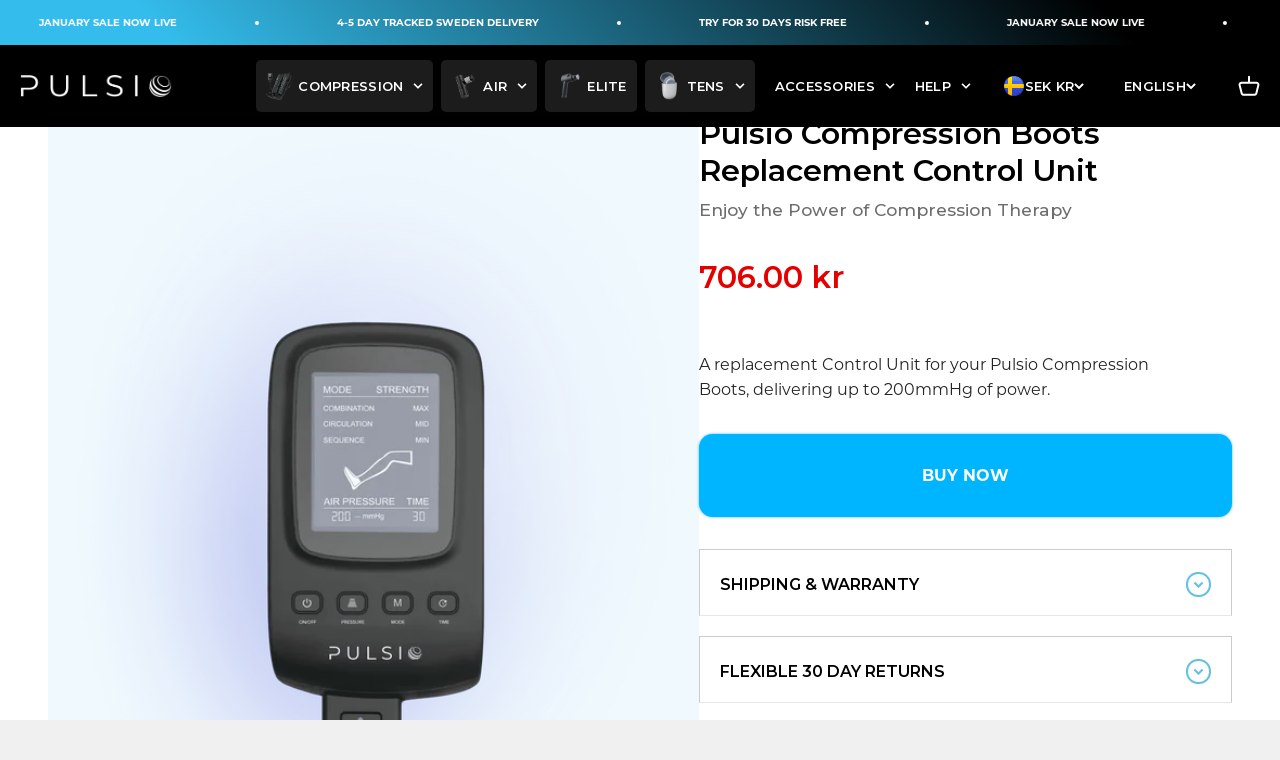

--- FILE ---
content_type: text/html; charset=utf-8
request_url: https://pulsio.eu/en-se/products/compression-boots-replacement-control-unit
body_size: 80234
content:
<!doctype html>

<html class="no-js" lang="en" dir="ltr">
  <head>
    
    
    
    
    
    
      
      
    
  
    <link rel="preconnect dns-prefetch" href="https://api.config-security.com/" crossorigin />
    <link rel="preconnect dns-prefetch" href="https://conf.config-security.com/" crossorigin />
    <link rel="preconnect dns-prefetch" href="https://whale.camera/" crossorigin />
    
    <!-- Initial Async Loading for Non-Essential Scripts -->
    <script async src="https://static.klaviyo.com/onsite/js/klaviyo.js"></script> 
    <script async src="//widget.trustpilot.com/bootstrap/v5/tp.widget.bootstrap.min.js"></script>

    <script>
    /* >> TriplePixel :: start */
    window.TriplePixelData={TripleName:"pulsio-eu.myshopify.com",ver:"2.11",plat:"SHOPIFY",isHeadless:false},function(W,H,A,L,E,_,B,N){function O(U,T,P,H,R){void 0===R&&(R=!1),H=new XMLHttpRequest,P?(H.open("POST",U,!0),H.setRequestHeader("Content-Type","application/json")):H.open("GET",U,!0),H.send(JSON.stringify(P||{})),H.onreadystatechange=function(){4===H.readyState&&200===H.status?(R=H.responseText,U.includes(".txt")?eval(R):P||(N[B]=R)):(299<H.status||H.status<200)&&T&&!R&&(R=!0,O(U,T-1,P))}}if(N=window,!N[H+"sn"]){N[H+"sn"]=1,L=function(){return Date.now().toString(36)+"_"+Math.random().toString(36)};try{A.setItem(H,1+(0|A.getItem(H)||0)),(E=JSON.parse(A.getItem(H+"U")||"[]")).push({u:location.href,r:document.referrer,t:Date.now(),id:L()}),A.setItem(H+"U",JSON.stringify(E))}catch(e){}var i,m,p;A.getItem('"!nC`')||(_=A,A=N,A[H]||(E=A[H]=function(t,e,a){return void 0===a&&(a=[]),"State"==t?E.s:(W=L(),(E._q=E._q||[]).push([W,t,e].concat(a)),W)},E.s="Installed",E._q=[],E.ch=W,B="configSecurityConfModel",N[B]=1,O("https://conf.config-security.com/model",5),i=L(),m=A[atob("c2NyZWVu")],_.setItem("di_pmt_wt",i),p={id:i,action:"profile",avatar:_.getItem("auth-security_rand_salt_"),time:m[atob("d2lkdGg=")]+":"+m[atob("aGVpZ2h0")],host:A.TriplePixelData.TripleName,plat:A.TriplePixelData.plat,url:window.location.href,ref:document.referrer,ver:A.TriplePixelData.ver},O("https://api.config-security.com/event",5,p),O("https://whale.camera/live/dot.txt",5)))}}("","TriplePixel",localStorage);
    /* << TriplePixel :: end */
    </script>
    
    <meta name="google-site-verification" content="vkYsT8obVLOuLTRgSsymx0hgzDnEGNmeouzYP8N-DwU" />
    <style>
      .tp-widget-review {
        border-radius:12px !important;
      }
    </style>
    
    


    
    <meta charset="utf-8">
    <meta name="viewport" content="width=device-width, initial-scale=1.0, height=device-height, minimum-scale=1.0, maximum-scale=1.0">
    <meta name="theme-color" content="#f0f0f0">
    
    <title>
      Pulsio Compression Boots Replacement Control Unit
    </title><meta name="description" content="A replacement Control Unit for your Pulsio Compression Boots, delivering up to 200mmHg of power."><link rel="canonical" href="https://pulsio.eu/en-se/products/compression-boots-replacement-control-unit">
    <link rel="stylesheet" href="https://cdnjs.cloudflare.com/ajax/libs/font-awesome/6.3.0/css/all.min.css" integrity="sha512-SzlrxWUlpfuzQ+pcUCosxcglQRNAq/DZjVsC0lE40xsADsfeQoEypE+enwcOiGjk/bSuGGKHEyjSoQ1zVisanQ==" crossorigin="anonymous" referrerpolicy="no-referrer"><link rel="shortcut icon" href="//pulsio.eu/cdn/shop/files/Logo_black_square.png?v=1685956060&width=96">
      <link rel="apple-touch-icon" href="//pulsio.eu/cdn/shop/files/Logo_black_square.png?v=1685956060&width=180"><!-- Shopify Prefetch Links -->
    <link rel="preconnect" href="https://cdn.shopify.com">
    <link rel="preconnect" href="https://fonts.shopifycdn.com" crossorigin>
    <link rel="dns-prefetch" href="https://productreviews.shopifycdn.com"><link rel="preload" href="//pulsio.eu/cdn/fonts/montserrat/montserrat_n4.81949fa0ac9fd2021e16436151e8eaa539321637.woff2" as="font" type="font/woff2" crossorigin><link rel="preload" href="//pulsio.eu/cdn/fonts/montserrat/montserrat_n4.81949fa0ac9fd2021e16436151e8eaa539321637.woff2" as="font" type="font/woff2" crossorigin><meta property="og:type" content="product">
  <meta property="og:title" content="Pulsio Compression Boots Replacement Control Unit">
  <meta property="product:price:amount" content="706.00">
  <meta property="product:price:currency" content="SEK"><meta property="og:image" content="http://pulsio.eu/cdn/shop/products/Group_348_4ee3592a-4324-40fc-bb65-256de1461e50_png.png?v=1709681744&width=2048">
  <meta property="og:image:secure_url" content="https://pulsio.eu/cdn/shop/products/Group_348_4ee3592a-4324-40fc-bb65-256de1461e50_png.png?v=1709681744&width=2048">
  <meta property="og:image:width" content="1628">
  <meta property="og:image:height" content="2066"><meta property="og:description" content="A replacement Control Unit for your Pulsio Compression Boots, delivering up to 200mmHg of power."><meta property="og:url" content="https://pulsio.eu/en-se/products/compression-boots-replacement-control-unit">
<meta property="og:site_name" content="Pulsio EU"><meta name="twitter:card" content="summary"><meta name="twitter:title" content="Pulsio Compression Boots Replacement Control Unit">
  <meta name="twitter:description" content="A replacement Control Unit for your Pulsio Compression Boots, delivering up to 200mmHg of power."><meta name="twitter:image" content="https://pulsio.eu/cdn/shop/products/Group_348_4ee3592a-4324-40fc-bb65-256de1461e50_png.png?crop=center&height=1200&v=1709681744&width=1200">
  <meta name="twitter:image:alt" content="">
  <script type="application/ld+json">
  {
    "@context": "https://schema.org",
    "@type": "Product",
    "productID": 9132645286163,
    "offers": [{
          "@type": "Offer",
          "name": "Pulsio Compression Boots Replacement Control Unit",
          "availability":"https://schema.org/InStock",
          "price": 706.0,
          "priceCurrency": "SEK",
          "priceValidUntil": "2026-01-27","sku": "COMPRESSION_CONTROLLERS","url": "https://pulsio.eu/en-se/products/compression-boots-replacement-control-unit?variant=48271035957523"
        }
],"brand": {
      "@type": "Brand",
      "name": "Pulsio"
    },
    "name": "Pulsio Compression Boots Replacement Control Unit",
    "description": "A replacement Control Unit for your Pulsio Compression Boots, delivering up to 200mmHg of power.",
    "category": "",
    "url": "https://pulsio.eu/en-se/products/compression-boots-replacement-control-unit",
    "sku": "COMPRESSION_CONTROLLERS","weight": {
        "@type": "QuantitativeValue",
        "unitCode": "g",
        "value": 400.0
      },"image": {
      "@type": "ImageObject",
      "url": "https://pulsio.eu/cdn/shop/products/Group_348_4ee3592a-4324-40fc-bb65-256de1461e50_png.png?v=1709681744&width=1024",
      "image": "https://pulsio.eu/cdn/shop/products/Group_348_4ee3592a-4324-40fc-bb65-256de1461e50_png.png?v=1709681744&width=1024",
      "name": "",
      "width": "1024",
      "height": "1024"
    }
  }
  </script>



  <script type="application/ld+json">
  {
    "@context": "https://schema.org",
    "@type": "BreadcrumbList",
  "itemListElement": [{
      "@type": "ListItem",
      "position": 1,
      "name": "Home",
      "item": "https://pulsio.eu"
    },{
          "@type": "ListItem",
          "position": 2,
          "name": "Pulsio Compression Boots Replacement Control Unit",
          "item": "https://pulsio.eu/en-se/products/compression-boots-replacement-control-unit"
        }]
  }
  </script>

<style>/* Typography (heading) */
  @font-face {
  font-family: Montserrat;
  font-weight: 400;
  font-style: normal;
  font-display: fallback;
  src: url("//pulsio.eu/cdn/fonts/montserrat/montserrat_n4.81949fa0ac9fd2021e16436151e8eaa539321637.woff2") format("woff2"),
       url("//pulsio.eu/cdn/fonts/montserrat/montserrat_n4.a6c632ca7b62da89c3594789ba828388aac693fe.woff") format("woff");
}

@font-face {
  font-family: Montserrat;
  font-weight: 400;
  font-style: italic;
  font-display: fallback;
  src: url("//pulsio.eu/cdn/fonts/montserrat/montserrat_i4.5a4ea298b4789e064f62a29aafc18d41f09ae59b.woff2") format("woff2"),
       url("//pulsio.eu/cdn/fonts/montserrat/montserrat_i4.072b5869c5e0ed5b9d2021e4c2af132e16681ad2.woff") format("woff");
}

/* Typography (body) */
  @font-face {
  font-family: Montserrat;
  font-weight: 400;
  font-style: normal;
  font-display: fallback;
  src: url("//pulsio.eu/cdn/fonts/montserrat/montserrat_n4.81949fa0ac9fd2021e16436151e8eaa539321637.woff2") format("woff2"),
       url("//pulsio.eu/cdn/fonts/montserrat/montserrat_n4.a6c632ca7b62da89c3594789ba828388aac693fe.woff") format("woff");
}

@font-face {
  font-family: Montserrat;
  font-weight: 400;
  font-style: italic;
  font-display: fallback;
  src: url("//pulsio.eu/cdn/fonts/montserrat/montserrat_i4.5a4ea298b4789e064f62a29aafc18d41f09ae59b.woff2") format("woff2"),
       url("//pulsio.eu/cdn/fonts/montserrat/montserrat_i4.072b5869c5e0ed5b9d2021e4c2af132e16681ad2.woff") format("woff");
}

@font-face {
  font-family: Montserrat;
  font-weight: 700;
  font-style: normal;
  font-display: fallback;
  src: url("//pulsio.eu/cdn/fonts/montserrat/montserrat_n7.3c434e22befd5c18a6b4afadb1e3d77c128c7939.woff2") format("woff2"),
       url("//pulsio.eu/cdn/fonts/montserrat/montserrat_n7.5d9fa6e2cae713c8fb539a9876489d86207fe957.woff") format("woff");
}

@font-face {
  font-family: Montserrat;
  font-weight: 700;
  font-style: italic;
  font-display: fallback;
  src: url("//pulsio.eu/cdn/fonts/montserrat/montserrat_i7.a0d4a463df4f146567d871890ffb3c80408e7732.woff2") format("woff2"),
       url("//pulsio.eu/cdn/fonts/montserrat/montserrat_i7.f6ec9f2a0681acc6f8152c40921d2a4d2e1a2c78.woff") format("woff");
}

:root {
    /**
     * ---------------------------------------------------------------------
     * SPACING VARIABLES
     *
     * We are using a spacing inspired from frameworks like Tailwind CSS.
     * ---------------------------------------------------------------------
     */
    --spacing-0-5: 0.125rem; /* 2px */
    --spacing-1: 0.25rem; /* 4px */
    --spacing-1-5: 0.375rem; /* 6px */
    --spacing-2: 0.5rem; /* 8px */
    --spacing-2-5: 0.625rem; /* 10px */
    --spacing-3: 0.75rem; /* 12px */
    --spacing-3-5: 0.875rem; /* 14px */
    --spacing-4: 1rem; /* 16px */
    --spacing-4-5: 1.125rem; /* 18px */
    --spacing-5: 1.25rem; /* 20px */
    --spacing-5-5: 1.375rem; /* 22px */
    --spacing-6: 1.5rem; /* 24px */
    --spacing-6-5: 1.625rem; /* 26px */
    --spacing-7: 1.75rem; /* 28px */
    --spacing-7-5: 1.875rem; /* 30px */
    --spacing-8: 2rem; /* 32px */
    --spacing-8-5: 2.125rem; /* 34px */
    --spacing-9: 2.25rem; /* 36px */
    --spacing-9-5: 2.375rem; /* 38px */
    --spacing-10: 2.5rem; /* 40px */
    --spacing-11: 2.75rem; /* 44px */
    --spacing-12: 3rem; /* 48px */
    --spacing-14: 3.5rem; /* 56px */
    --spacing-16: 4rem; /* 64px */
    --spacing-18: 4.5rem; /* 72px */
    --spacing-20: 5rem; /* 80px */
    --spacing-24: 6rem; /* 96px */
    --spacing-28: 7rem; /* 112px */
    --spacing-32: 8rem; /* 128px */
    --spacing-36: 9rem; /* 144px */
    --spacing-40: 10rem; /* 160px */
    --spacing-44: 11rem; /* 176px */
    --spacing-48: 12rem; /* 192px */
    --spacing-52: 13rem; /* 208px */
    --spacing-56: 14rem; /* 224px */
    --spacing-60: 15rem; /* 240px */
    --spacing-64: 16rem; /* 256px */
    --spacing-72: 18rem; /* 288px */
    --spacing-80: 20rem; /* 320px */
    --spacing-96: 24rem; /* 384px */

    /* Container */
    --container-max-width: 1600px;
    --container-narrow-max-width: 1350px;
    --container-gutter: var(--spacing-5);
    --section-outer-spacing-block: var(--spacing-12);
    --section-inner-max-spacing-block: var(--spacing-10);
    --section-inner-spacing-inline: var(--container-gutter);
    --section-stack-spacing-block: var(--spacing-8);

    /* Grid gutter */
    --grid-gutter: var(--spacing-5);

    /* Product list settings */
    --product-list-row-gap: var(--spacing-8);
    --product-list-column-gap: var(--grid-gutter);

    /* Form settings */
    --input-gap: var(--spacing-2);
    --input-height: 2.625rem;
    --input-padding-inline: var(--spacing-4);

    /* Other sizes */
    --sticky-area-height: calc(var(--sticky-announcement-bar-enabled, 0) * var(--announcement-bar-height, 0px) + var(--sticky-header-enabled, 0) * var(--header-height, 0px));

    /* RTL support */
    --transform-logical-flip: 1;
    --transform-origin-start: left;
    --transform-origin-end: right;

    /**
     * ---------------------------------------------------------------------
     * TYPOGRAPHY
     * ---------------------------------------------------------------------
     */

    /* Font properties */
    --heading-font-family: Montserrat, sans-serif;
    --heading-font-weight: 400;
    --heading-font-style: normal;
    --heading-text-transform: normal;
    --heading-letter-spacing: -0.02em;
    --text-font-family: Montserrat, sans-serif;
    --text-font-weight: 400;
    --text-font-style: normal;
    --text-letter-spacing: 0.0em;

    /* Font sizes */
    --text-h0: 3rem;
    --text-h1: 2.5rem;
    --text-h2: 2rem;
    --text-h3: 1.5rem;
    --text-h4: 1.375rem;
    --text-h5: 1.125rem;
    --text-h6: 1rem;
    --text-xs: 0.6875rem;
    --text-sm: 0.75rem;
    --text-base: 0.875rem;
    --text-lg: 1.125rem;

    /**
     * ---------------------------------------------------------------------
     * COLORS
     * ---------------------------------------------------------------------
     */

    /* Color settings */--accent: 26 26 26;
    --text-primary: 255 255 255;
    --background-primary: 240 240 240;
    --dialog-background: 255 255 255;
    --border-color: var(--text-color, var(--text-primary)) / 0.12;

    /* Button colors */
    --button-background-primary: 26 26 26;
    --button-text-primary: 255 255 255;
    --button-background-secondary: 240 196 23;
    --button-text-secondary: 26 26 26;

    /* Status colors */
    --success-background: 224 244 232;
    --success-text: 0 163 65;
    --warning-background: 255 246 233;
    --warning-text: 255 183 74;
    --error-background: 254 231 231;
    --error-text: 248 58 58;

    /* Product colors */
    --on-sale-text: 248 58 58;
    --on-sale-badge-background: 248 58 58;
    --on-sale-badge-text: 255 255 255;
    --sold-out-badge-background: 0 0 0;
    --sold-out-badge-text: 255 255 255;
    --primary-badge-background: 128 60 238;
    --primary-badge-text: 255 255 255;
    --star-color: 255 183 74;
    --product-card-background: 255 255 255;
    --product-card-text: 26 26 26;

    /* Header colors */
    --header-background: 240 240 240;
    --header-text: 26 26 26;

    /* Footer colors */
    --footer-background: 26 26 26;
    --footer-text: 240 240 240;

    /* Rounded variables (used for border radius) */
    --rounded-xs: 0.25rem;
    --rounded-sm: 0.375rem;
    --rounded: 0.75rem;
    --rounded-lg: 1.5rem;
    --rounded-full: 9999px;

    --rounded-button: 3.75rem;
    --rounded-input: 0.5rem;

    /* Box shadow */
    --shadow-sm: 0 2px 8px rgb(var(--text-primary) / 0.1);
    --shadow: 0 5px 15px rgb(var(--text-primary) / 0.1);
    --shadow-md: 0 5px 30px rgb(var(--text-primary) / 0.1);
    --shadow-block: 0px 18px 50px rgb(var(--text-primary) / 0.1);

    /**
     * ---------------------------------------------------------------------
     * OTHER
     * ---------------------------------------------------------------------
     */

    --cursor-close-svg-url: url(//pulsio.eu/cdn/shop/t/27/assets/cursor-close.svg?v=147174565022153725511738061366);
    --cursor-zoom-in-svg-url: url(//pulsio.eu/cdn/shop/t/27/assets/cursor-zoom-in.svg?v=154953035094101115921738061365);
    --cursor-zoom-out-svg-url: url(//pulsio.eu/cdn/shop/t/27/assets/cursor-zoom-out.svg?v=16155520337305705181738061365);
    --checkmark-svg-url: url(//pulsio.eu/cdn/shop/t/27/assets/checkmark.svg?v=77552481021870063511738061366);
  }

  [dir="rtl"]:root {
    /* RTL support */
    --transform-logical-flip: -1;
    --transform-origin-start: right;
    --transform-origin-end: left;
  }

  @media screen and (min-width: 700px) {
    :root {
      /* Typography (font size) */
      --text-h0: 4rem;
      --text-h1: 3rem;
      --text-h2: 2.5rem;
      --text-h3: 2rem;
      --text-h4: 1.625rem;
      --text-h5: 1.25rem;
      --text-h6: 1.125rem;

      --text-xs: 0.75rem;
      --text-sm: 0.875rem;
      --text-base: 1.0rem;
      --text-lg: 1.25rem;

      /* Spacing */
      --container-gutter: 2rem;
      --section-outer-spacing-block: var(--spacing-16);
      --section-inner-max-spacing-block: var(--spacing-12);
      --section-inner-spacing-inline: var(--spacing-12);
      --section-stack-spacing-block: var(--spacing-12);

      /* Grid gutter */
      --grid-gutter: var(--spacing-6);

      /* Product list settings */
      --product-list-row-gap: var(--spacing-12);

      /* Form settings */
      --input-gap: 1rem;
      --input-height: 3.125rem;
      --input-padding-inline: var(--spacing-5);
    }
  }

  @media screen and (min-width: 1000px) {
    :root {
      /* Spacing settings */
      --container-gutter: var(--spacing-12);
      --section-outer-spacing-block: var(--spacing-18);
      --section-inner-max-spacing-block: var(--spacing-16);
      --section-inner-spacing-inline: var(--spacing-16);
      --section-stack-spacing-block: var(--spacing-12);
    }
  }

  @media screen and (min-width: 1150px) {
    :root {
      /* Spacing settings */
      --container-gutter: var(--spacing-12);
      --section-outer-spacing-block: var(--spacing-20);
      --section-inner-max-spacing-block: var(--spacing-16);
      --section-inner-spacing-inline: var(--spacing-16);
      --section-stack-spacing-block: var(--spacing-12);
    }
  }

  @media screen and (min-width: 1400px) {
    :root {
      /* Typography (font size) */
      --text-h0: 5rem;
      --text-h1: 3.75rem;
      --text-h2: 3rem;
      --text-h3: 2.25rem;
      --text-h4: 2rem;
      --text-h5: 1.5rem;
      --text-h6: 1.25rem;

      --section-outer-spacing-block: var(--spacing-24);
      --section-inner-max-spacing-block: var(--spacing-18);
      --section-inner-spacing-inline: var(--spacing-18);
    }
  }

  @media screen and (min-width: 1600px) {
    :root {
      --section-outer-spacing-block: var(--spacing-24);
      --section-inner-max-spacing-block: var(--spacing-20);
      --section-inner-spacing-inline: var(--spacing-20);
    }
  }

  /**
   * ---------------------------------------------------------------------
   * LIQUID DEPENDANT CSS
   *
   * Our main CSS is Liquid free, but some very specific features depend on
   * theme settings, so we have them here
   * ---------------------------------------------------------------------
   */@media screen and (pointer: fine) {
        .button:not([disabled]):hover, .btn:not([disabled]):hover, .shopify-payment-button__button--unbranded:not([disabled]):hover {
          --button-background-opacity: 0.85;
        }

        .button--subdued:not([disabled]):hover {
          --button-background: var(--text-color) / .05 !important;
        }
      }</style><script>
  document.documentElement.classList.replace('no-js', 'js');

  // This allows to expose several variables to the global scope, to be used in scripts
  window.themeVariables = {
    settings: {
      showPageTransition: true,
      headingApparition: "split_fade",
      pageType: "product",
      moneyFormat: "{{amount}} kr",
      moneyWithCurrencyFormat: "{{amount}} SEK",
      currencyCodeEnabled: false,
      cartType: "drawer",
      showDiscount: true,
      discountMode: "saving"
    },

    strings: {
      accessibilityClose: "Close",
      accessibilityNext: "Next",
      accessibilityPrevious: "Previous",
      addToCartButton: "BUY NOW",
      soldOutButton: "Sold out",
      preOrderButton: "Pre-order",
      unavailableButton: "Unavailable",
      closeGallery: "Close gallery",
      zoomGallery: "Zoom",
      errorGallery: "Image cannot be loaded",
      soldOutBadge: "Sold out",
      discountBadge: "Save @@",
      sku: "SKU:",
      searchNoResults: "No results could be found.",
      addOrderNote: "Add order note",
      editOrderNote: "Edit order note",
      shippingEstimatorNoResults: "Sorry, we do not ship to your address.",
      shippingEstimatorOneResult: "There is one shipping rate for your address:",
      shippingEstimatorMultipleResults: "There are several shipping rates for your address:",
      shippingEstimatorError: "One or more error occurred while retrieving shipping rates:"
    },

    breakpoints: {
      'sm': 'screen and (min-width: 700px)',
      'md': 'screen and (min-width: 1000px)',
      'lg': 'screen and (min-width: 1150px)',
      'xl': 'screen and (min-width: 1400px)',

      'sm-max': 'screen and (max-width: 699px)',
      'md-max': 'screen and (max-width: 999px)',
      'lg-max': 'screen and (max-width: 1149px)',
      'xl-max': 'screen and (max-width: 1399px)'
    }
  };window.addEventListener('DOMContentLoaded', () => {
      const isReloaded = (window.performance.navigation && window.performance.navigation.type === 1) || window.performance.getEntriesByType('navigation').map((nav) => nav.type).includes('reload');

      if ('animate' in document.documentElement && window.matchMedia('(prefers-reduced-motion: no-preference)').matches && document.referrer.includes(location.host) && !isReloaded) {
        document.body.animate({opacity: [0, 1]}, {duration: 115, fill: 'forwards'});
      }
    });

    window.addEventListener('pageshow', (event) => {
      document.body.classList.remove('page-transition');

      if (event.persisted) {
        document.body.animate({opacity: [0, 1]}, {duration: 0, fill: 'forwards'});
      }
    });// For detecting native share
  document.documentElement.classList.add(`native-share--${navigator.share ? 'enabled' : 'disabled'}`);// We save the product ID in local storage to be eventually used for recently viewed section
    try {
      const recentlyViewedProducts = new Set(JSON.parse(localStorage.getItem('theme:recently-viewed-products') || '[]'));

      recentlyViewedProducts.delete(9132645286163); // Delete first to re-move the product
      recentlyViewedProducts.add(9132645286163);

      localStorage.setItem('theme:recently-viewed-products', JSON.stringify(Array.from(recentlyViewedProducts.values()).reverse()));
    } catch (e) {
      // Safari in private mode does not allow setting item, we silently fail
    }</script><script type="module" src="//pulsio.eu/cdn/shop/t/27/assets/vendor.min.js?v=161072099565793977701738061340"></script>
    <script type="module" src="//pulsio.eu/cdn/shop/t/27/assets/theme.js?v=125087301703081692371738061367"></script>
    <script type="module" src="//pulsio.eu/cdn/shop/t/27/assets/sections.js?v=163406679536104885691740562072"></script>
    <script src="https://ajax.googleapis.com/ajax/libs/jquery/3.6.3/jquery.min.js"></script>
    <script type="module" src="//pulsio.eu/cdn/shop/t/27/assets/custom.js?v=84571270589279118071738061340"></script><script>window.performance && window.performance.mark && window.performance.mark('shopify.content_for_header.start');</script><meta id="shopify-digital-wallet" name="shopify-digital-wallet" content="/77117620499/digital_wallets/dialog">
<meta name="shopify-checkout-api-token" content="9e7e5c101b1104ac0b96b75e7384ffca">
<meta id="in-context-paypal-metadata" data-shop-id="77117620499" data-venmo-supported="false" data-environment="production" data-locale="en_US" data-paypal-v4="true" data-currency="SEK">
<link rel="alternate" hreflang="x-default" href="https://pulsio.eu/products/compression-boots-replacement-control-unit">
<link rel="alternate" hreflang="en" href="https://pulsio.eu/products/compression-boots-replacement-control-unit">
<link rel="alternate" hreflang="fr" href="https://pulsio.eu/fr/products/pulsio-compression-unite-de-controle-de-remplacement-des-bottes">
<link rel="alternate" hreflang="es" href="https://pulsio.eu/es/products/pulsio-compression-unidad-de-control-de-reemplazo-de-botas">
<link rel="alternate" hreflang="it" href="https://pulsio.eu/it/products/pulsio-compression-unita-di-controllo-di-ricambio-per-stivali">
<link rel="alternate" hreflang="pl" href="https://pulsio.eu/pl/products/pulsio-compression-jednostka-sterujaca-zamiennikiem-boots">
<link rel="alternate" hreflang="pt" href="https://pulsio.eu/pt/products/pulsio-compression-unidade-de-controle-de-substituicao-de-botas">
<link rel="alternate" hreflang="de" href="https://pulsio.eu/de/products/pulsio-compression-ersatzsteuergerat-fur-stiefel">
<link rel="alternate" hreflang="ro" href="https://pulsio.eu/ro/products/pulsio-compression-unitate-de-control-de-inlocuire-pentru-cizme">
<link rel="alternate" hreflang="da" href="https://pulsio.eu/da/products/pulsio-compression-stovler-erstatningskontrolenhed">
<link rel="alternate" hreflang="sl" href="https://pulsio.eu/sl/products/pulsio-compression-enota-za-zamenjavo-kontrolne-enote-boots">
<link rel="alternate" hreflang="cs" href="https://pulsio.eu/cs/products/pulsio-compression-nahradni-ridici-jednotka-boots">
<link rel="alternate" hreflang="nl" href="https://pulsio.eu/nl/products/pulsio-compression-vervangingsbedieningsunit-voor-laarzen">
<link rel="alternate" hreflang="sk" href="https://pulsio.eu/sk/products/pulsio-compression-nahradna-riadiaca-jednotka-pre-boots">
<link rel="alternate" hreflang="bg" href="https://pulsio.eu/bg/products/%D1%80%D0%B5%D0%B7%D0%B5%D1%80%D0%B2%D0%B5%D0%BD-%D0%BA%D0%BE%D0%BD%D1%82%D1%80%D0%BE%D0%BB%D0%B5%D0%BD-%D0%B1%D0%BB%D0%BE%D0%BA-%D0%B7%D0%B0-%D0%BA%D0%BE%D0%BC%D0%BF%D1%80%D0%B5%D1%81%D0%B8%D0%BE%D0%BD%D0%BD%D0%B8-%D0%B1%D0%BE%D1%82%D1%83%D1%88%D0%B8-pulsio">
<link rel="alternate" hreflang="es-ES" href="https://pulsio.eu/es-sp/products/pulsio-compression-unidad-de-control-de-reemplazo-de-botas">
<link rel="alternate" hreflang="en-ES" href="https://pulsio.eu/en-sp/products/compression-boots-replacement-control-unit">
<link rel="alternate" hreflang="fr-ES" href="https://pulsio.eu/fr-sp/products/pulsio-compression-unite-de-controle-de-remplacement-des-bottes">
<link rel="alternate" hreflang="de-ES" href="https://pulsio.eu/de-sp/products/pulsio-compression-ersatzsteuergerat-fur-stiefel">
<link rel="alternate" hreflang="it-ES" href="https://pulsio.eu/it-sp/products/pulsio-compression-unita-di-controllo-di-ricambio-per-stivali">
<link rel="alternate" hreflang="pt-ES" href="https://pulsio.eu/pt-sp/products/pulsio-compression-unidade-de-controle-de-substituicao-de-botas">
<link rel="alternate" hreflang="pl-ES" href="https://pulsio.eu/pl-sp/products/pulsio-compression-jednostka-sterujaca-zamiennikiem-boots">
<link rel="alternate" hreflang="bg-ES" href="https://pulsio.eu/bg-sp/products/%D1%80%D0%B5%D0%B7%D0%B5%D1%80%D0%B2%D0%B5%D0%BD-%D0%BA%D0%BE%D0%BD%D1%82%D1%80%D0%BE%D0%BB%D0%B5%D0%BD-%D0%B1%D0%BB%D0%BE%D0%BA-%D0%B7%D0%B0-%D0%BA%D0%BE%D0%BC%D0%BF%D1%80%D0%B5%D1%81%D0%B8%D0%BE%D0%BD%D0%BD%D0%B8-%D0%B1%D0%BE%D1%82%D1%83%D1%88%D0%B8-pulsio">
<link rel="alternate" hreflang="en-IE" href="https://pulsio.eu/en-ie/products/compression-boots-replacement-control-unit">
<link rel="alternate" hreflang="de-IE" href="https://pulsio.eu/de-ie/products/pulsio-compression-ersatzsteuergerat-fur-stiefel">
<link rel="alternate" hreflang="fr-IE" href="https://pulsio.eu/fr-ie/products/pulsio-compression-unite-de-controle-de-remplacement-des-bottes">
<link rel="alternate" hreflang="es-IE" href="https://pulsio.eu/es-ie/products/pulsio-compression-unidad-de-control-de-reemplazo-de-botas">
<link rel="alternate" hreflang="bg-IE" href="https://pulsio.eu/bg-ie/products/%D1%80%D0%B5%D0%B7%D0%B5%D1%80%D0%B2%D0%B5%D0%BD-%D0%BA%D0%BE%D0%BD%D1%82%D1%80%D0%BE%D0%BB%D0%B5%D0%BD-%D0%B1%D0%BB%D0%BE%D0%BA-%D0%B7%D0%B0-%D0%BA%D0%BE%D0%BC%D0%BF%D1%80%D0%B5%D1%81%D0%B8%D0%BE%D0%BD%D0%BD%D0%B8-%D0%B1%D0%BE%D1%82%D1%83%D1%88%D0%B8-pulsio">
<link rel="alternate" hreflang="fr-FR" href="https://pulsio.eu/fr-fr/products/pulsio-compression-unite-de-controle-de-remplacement-des-bottes">
<link rel="alternate" hreflang="en-FR" href="https://pulsio.eu/en-fr/products/compression-boots-replacement-control-unit">
<link rel="alternate" hreflang="de-FR" href="https://pulsio.eu/de-fr/products/pulsio-compression-ersatzsteuergerat-fur-stiefel">
<link rel="alternate" hreflang="it-FR" href="https://pulsio.eu/it-fr/products/pulsio-compression-unita-di-controllo-di-ricambio-per-stivali">
<link rel="alternate" hreflang="es-FR" href="https://pulsio.eu/es-fr/products/pulsio-compression-unidad-de-control-de-reemplazo-de-botas">
<link rel="alternate" hreflang="pt-FR" href="https://pulsio.eu/pt-fr/products/pulsio-compression-unidade-de-controle-de-substituicao-de-botas">
<link rel="alternate" hreflang="pl-FR" href="https://pulsio.eu/pl-fr/products/pulsio-compression-jednostka-sterujaca-zamiennikiem-boots">
<link rel="alternate" hreflang="bg-FR" href="https://pulsio.eu/bg-fr/products/%D1%80%D0%B5%D0%B7%D0%B5%D1%80%D0%B2%D0%B5%D0%BD-%D0%BA%D0%BE%D0%BD%D1%82%D1%80%D0%BE%D0%BB%D0%B5%D0%BD-%D0%B1%D0%BB%D0%BE%D0%BA-%D0%B7%D0%B0-%D0%BA%D0%BE%D0%BC%D0%BF%D1%80%D0%B5%D1%81%D0%B8%D0%BE%D0%BD%D0%BD%D0%B8-%D0%B1%D0%BE%D1%82%D1%83%D1%88%D0%B8-pulsio">
<link rel="alternate" hreflang="en-BE" href="https://pulsio.eu/en-be/products/compression-boots-replacement-control-unit">
<link rel="alternate" hreflang="de-BE" href="https://pulsio.eu/de-be/products/pulsio-compression-ersatzsteuergerat-fur-stiefel">
<link rel="alternate" hreflang="fr-BE" href="https://pulsio.eu/fr-be/products/pulsio-compression-unite-de-controle-de-remplacement-des-bottes">
<link rel="alternate" hreflang="nl-BE" href="https://pulsio.eu/nl-be/products/pulsio-compression-vervangingsbedieningsunit-voor-laarzen">
<link rel="alternate" hreflang="bg-BE" href="https://pulsio.eu/bg-be/products/%D1%80%D0%B5%D0%B7%D0%B5%D1%80%D0%B2%D0%B5%D0%BD-%D0%BA%D0%BE%D0%BD%D1%82%D1%80%D0%BE%D0%BB%D0%B5%D0%BD-%D0%B1%D0%BB%D0%BE%D0%BA-%D0%B7%D0%B0-%D0%BA%D0%BE%D0%BC%D0%BF%D1%80%D0%B5%D1%81%D0%B8%D0%BE%D0%BD%D0%BD%D0%B8-%D0%B1%D0%BE%D1%82%D1%83%D1%88%D0%B8-pulsio">
<link rel="alternate" hreflang="en-FI" href="https://pulsio.eu/en-fi/products/compression-boots-replacement-control-unit">
<link rel="alternate" hreflang="de-FI" href="https://pulsio.eu/de-fi/products/pulsio-compression-ersatzsteuergerat-fur-stiefel">
<link rel="alternate" hreflang="fr-FI" href="https://pulsio.eu/fr-fi/products/pulsio-compression-unite-de-controle-de-remplacement-des-bottes">
<link rel="alternate" hreflang="es-FI" href="https://pulsio.eu/es-fi/products/pulsio-compression-unidad-de-control-de-reemplazo-de-botas">
<link rel="alternate" hreflang="fi-FI" href="https://pulsio.eu/fi-fi/products/pulsio-compression-saappaiden-korvaava-ohjausyksikko">
<link rel="alternate" hreflang="bg-FI" href="https://pulsio.eu/bg-fi/products/%D1%80%D0%B5%D0%B7%D0%B5%D1%80%D0%B2%D0%B5%D0%BD-%D0%BA%D0%BE%D0%BD%D1%82%D1%80%D0%BE%D0%BB%D0%B5%D0%BD-%D0%B1%D0%BB%D0%BE%D0%BA-%D0%B7%D0%B0-%D0%BA%D0%BE%D0%BC%D0%BF%D1%80%D0%B5%D1%81%D0%B8%D0%BE%D0%BD%D0%BD%D0%B8-%D0%B1%D0%BE%D1%82%D1%83%D1%88%D0%B8-pulsio">
<link rel="alternate" hreflang="it-IT" href="https://pulsio.eu/it-it/products/pulsio-compression-unita-di-controllo-di-ricambio-per-stivali">
<link rel="alternate" hreflang="de-IT" href="https://pulsio.eu/de-it/products/pulsio-compression-ersatzsteuergerat-fur-stiefel">
<link rel="alternate" hreflang="fr-IT" href="https://pulsio.eu/fr-it/products/pulsio-compression-unite-de-controle-de-remplacement-des-bottes">
<link rel="alternate" hreflang="es-IT" href="https://pulsio.eu/es-it/products/pulsio-compression-unidad-de-control-de-reemplazo-de-botas">
<link rel="alternate" hreflang="en-IT" href="https://pulsio.eu/en-it/products/compression-boots-replacement-control-unit">
<link rel="alternate" hreflang="bg-IT" href="https://pulsio.eu/bg-it/products/%D1%80%D0%B5%D0%B7%D0%B5%D1%80%D0%B2%D0%B5%D0%BD-%D0%BA%D0%BE%D0%BD%D1%82%D1%80%D0%BE%D0%BB%D0%B5%D0%BD-%D0%B1%D0%BB%D0%BE%D0%BA-%D0%B7%D0%B0-%D0%BA%D0%BE%D0%BC%D0%BF%D1%80%D0%B5%D1%81%D0%B8%D0%BE%D0%BD%D0%BD%D0%B8-%D0%B1%D0%BE%D1%82%D1%83%D1%88%D0%B8-pulsio">
<link rel="alternate" hreflang="pt-PT" href="https://pulsio.eu/pt-pt/products/pulsio-compression-unidade-de-controle-de-substituicao-de-botas">
<link rel="alternate" hreflang="de-PT" href="https://pulsio.eu/de-pt/products/pulsio-compression-ersatzsteuergerat-fur-stiefel">
<link rel="alternate" hreflang="fr-PT" href="https://pulsio.eu/fr-pt/products/pulsio-compression-unite-de-controle-de-remplacement-des-bottes">
<link rel="alternate" hreflang="es-PT" href="https://pulsio.eu/es-pt/products/pulsio-compression-unidad-de-control-de-reemplazo-de-botas">
<link rel="alternate" hreflang="en-PT" href="https://pulsio.eu/en-pt/products/compression-boots-replacement-control-unit">
<link rel="alternate" hreflang="bg-PT" href="https://pulsio.eu/bg-pt/products/%D1%80%D0%B5%D0%B7%D0%B5%D1%80%D0%B2%D0%B5%D0%BD-%D0%BA%D0%BE%D0%BD%D1%82%D1%80%D0%BE%D0%BB%D0%B5%D0%BD-%D0%B1%D0%BB%D0%BE%D0%BA-%D0%B7%D0%B0-%D0%BA%D0%BE%D0%BC%D0%BF%D1%80%D0%B5%D1%81%D0%B8%D0%BE%D0%BD%D0%BD%D0%B8-%D0%B1%D0%BE%D1%82%D1%83%D1%88%D0%B8-pulsio">
<link rel="alternate" hreflang="en-CZ" href="https://pulsio.eu/en-cz/products/compression-boots-replacement-control-unit">
<link rel="alternate" hreflang="de-CZ" href="https://pulsio.eu/de-cz/products/pulsio-compression-ersatzsteuergerat-fur-stiefel">
<link rel="alternate" hreflang="fr-CZ" href="https://pulsio.eu/fr-cz/products/pulsio-compression-unite-de-controle-de-remplacement-des-bottes">
<link rel="alternate" hreflang="es-CZ" href="https://pulsio.eu/es-cz/products/pulsio-compression-unidad-de-control-de-reemplazo-de-botas">
<link rel="alternate" hreflang="it-CZ" href="https://pulsio.eu/it-cz/products/pulsio-compression-unita-di-controllo-di-ricambio-per-stivali">
<link rel="alternate" hreflang="pl-CZ" href="https://pulsio.eu/pl-cz/products/pulsio-compression-jednostka-sterujaca-zamiennikiem-boots">
<link rel="alternate" hreflang="pt-CZ" href="https://pulsio.eu/pt-cz/products/pulsio-compression-unidade-de-controle-de-substituicao-de-botas">
<link rel="alternate" hreflang="cs-CZ" href="https://pulsio.eu/cs-cz/products/pulsio-compression-nahradni-ridici-jednotka-boots">
<link rel="alternate" hreflang="bg-CZ" href="https://pulsio.eu/bg-cz/products/%D1%80%D0%B5%D0%B7%D0%B5%D1%80%D0%B2%D0%B5%D0%BD-%D0%BA%D0%BE%D0%BD%D1%82%D1%80%D0%BE%D0%BB%D0%B5%D0%BD-%D0%B1%D0%BB%D0%BE%D0%BA-%D0%B7%D0%B0-%D0%BA%D0%BE%D0%BC%D0%BF%D1%80%D0%B5%D1%81%D0%B8%D0%BE%D0%BD%D0%BD%D0%B8-%D0%B1%D0%BE%D1%82%D1%83%D1%88%D0%B8-pulsio">
<link rel="alternate" hreflang="de-AT" href="https://pulsio.eu/de-lang/products/pulsio-compression-ersatzsteuergerat-fur-stiefel">
<link rel="alternate" hreflang="fr-AT" href="https://pulsio.eu/fr-lang/products/pulsio-compression-unite-de-controle-de-remplacement-des-bottes">
<link rel="alternate" hreflang="es-AT" href="https://pulsio.eu/es-lang/products/pulsio-compression-unidad-de-control-de-reemplazo-de-botas">
<link rel="alternate" hreflang="en-AT" href="https://pulsio.eu/en-lang/products/compression-boots-replacement-control-unit">
<link rel="alternate" hreflang="bg-AT" href="https://pulsio.eu/bg-lang/products/%D1%80%D0%B5%D0%B7%D0%B5%D1%80%D0%B2%D0%B5%D0%BD-%D0%BA%D0%BE%D0%BD%D1%82%D1%80%D0%BE%D0%BB%D0%B5%D0%BD-%D0%B1%D0%BB%D0%BE%D0%BA-%D0%B7%D0%B0-%D0%BA%D0%BE%D0%BC%D0%BF%D1%80%D0%B5%D1%81%D0%B8%D0%BE%D0%BD%D0%BD%D0%B8-%D0%B1%D0%BE%D1%82%D1%83%D1%88%D0%B8-pulsio">
<link rel="alternate" hreflang="en-DK" href="https://pulsio.eu/en-dk/products/compression-boots-replacement-control-unit">
<link rel="alternate" hreflang="de-DK" href="https://pulsio.eu/de-dk/products/pulsio-compression-ersatzsteuergerat-fur-stiefel">
<link rel="alternate" hreflang="fr-DK" href="https://pulsio.eu/fr-dk/products/pulsio-compression-unite-de-controle-de-remplacement-des-bottes">
<link rel="alternate" hreflang="es-DK" href="https://pulsio.eu/es-dk/products/pulsio-compression-unidad-de-control-de-reemplazo-de-botas">
<link rel="alternate" hreflang="da-DK" href="https://pulsio.eu/da-dk/products/pulsio-compression-stovler-erstatningskontrolenhed">
<link rel="alternate" hreflang="bg-DK" href="https://pulsio.eu/bg-dk/products/%D1%80%D0%B5%D0%B7%D0%B5%D1%80%D0%B2%D0%B5%D0%BD-%D0%BA%D0%BE%D0%BD%D1%82%D1%80%D0%BE%D0%BB%D0%B5%D0%BD-%D0%B1%D0%BB%D0%BE%D0%BA-%D0%B7%D0%B0-%D0%BA%D0%BE%D0%BC%D0%BF%D1%80%D0%B5%D1%81%D0%B8%D0%BE%D0%BD%D0%BD%D0%B8-%D0%B1%D0%BE%D1%82%D1%83%D1%88%D0%B8-pulsio">
<link rel="alternate" hreflang="en-HU" href="https://pulsio.eu/en-hu/products/compression-boots-replacement-control-unit">
<link rel="alternate" hreflang="de-HU" href="https://pulsio.eu/de-hu/products/pulsio-compression-ersatzsteuergerat-fur-stiefel">
<link rel="alternate" hreflang="fr-HU" href="https://pulsio.eu/fr-hu/products/pulsio-compression-unite-de-controle-de-remplacement-des-bottes">
<link rel="alternate" hreflang="es-HU" href="https://pulsio.eu/es-hu/products/pulsio-compression-unidad-de-control-de-reemplazo-de-botas">
<link rel="alternate" hreflang="hu-HU" href="https://pulsio.eu/hu-hu/products/pulsio-compression-cserevezerlo-egyseg-csizmakhoz">
<link rel="alternate" hreflang="bg-HU" href="https://pulsio.eu/bg-hu/products/%D1%80%D0%B5%D0%B7%D0%B5%D1%80%D0%B2%D0%B5%D0%BD-%D0%BA%D0%BE%D0%BD%D1%82%D1%80%D0%BE%D0%BB%D0%B5%D0%BD-%D0%B1%D0%BB%D0%BE%D0%BA-%D0%B7%D0%B0-%D0%BA%D0%BE%D0%BC%D0%BF%D1%80%D0%B5%D1%81%D0%B8%D0%BE%D0%BD%D0%BD%D0%B8-%D0%B1%D0%BE%D1%82%D1%83%D1%88%D0%B8-pulsio">
<link rel="alternate" hreflang="pl-PL" href="https://pulsio.eu/pl-pl/products/pulsio-compression-jednostka-sterujaca-zamiennikiem-boots">
<link rel="alternate" hreflang="de-PL" href="https://pulsio.eu/de-pl/products/pulsio-compression-ersatzsteuergerat-fur-stiefel">
<link rel="alternate" hreflang="fr-PL" href="https://pulsio.eu/fr-pl/products/pulsio-compression-unite-de-controle-de-remplacement-des-bottes">
<link rel="alternate" hreflang="es-PL" href="https://pulsio.eu/es-pl/products/pulsio-compression-unidad-de-control-de-reemplazo-de-botas">
<link rel="alternate" hreflang="en-PL" href="https://pulsio.eu/en-pl/products/compression-boots-replacement-control-unit">
<link rel="alternate" hreflang="bg-PL" href="https://pulsio.eu/bg-pl/products/%D1%80%D0%B5%D0%B7%D0%B5%D1%80%D0%B2%D0%B5%D0%BD-%D0%BA%D0%BE%D0%BD%D1%82%D1%80%D0%BE%D0%BB%D0%B5%D0%BD-%D0%B1%D0%BB%D0%BE%D0%BA-%D0%B7%D0%B0-%D0%BA%D0%BE%D0%BC%D0%BF%D1%80%D0%B5%D1%81%D0%B8%D0%BE%D0%BD%D0%BD%D0%B8-%D0%B1%D0%BE%D1%82%D1%83%D1%88%D0%B8-pulsio">
<link rel="alternate" hreflang="en-SE" href="https://pulsio.eu/en-se/products/compression-boots-replacement-control-unit">
<link rel="alternate" hreflang="de-SE" href="https://pulsio.eu/de-se/products/pulsio-compression-ersatzsteuergerat-fur-stiefel">
<link rel="alternate" hreflang="fr-SE" href="https://pulsio.eu/fr-se/products/pulsio-compression-unite-de-controle-de-remplacement-des-bottes">
<link rel="alternate" hreflang="es-SE" href="https://pulsio.eu/es-se/products/pulsio-compression-unidad-de-control-de-reemplazo-de-botas">
<link rel="alternate" hreflang="sv-SE" href="https://pulsio.eu/sv-se/products/pulsio-compression-boots-ersattningskontrollenhet">
<link rel="alternate" hreflang="bg-SE" href="https://pulsio.eu/bg-se/products/%D1%80%D0%B5%D0%B7%D0%B5%D1%80%D0%B2%D0%B5%D0%BD-%D0%BA%D0%BE%D0%BD%D1%82%D1%80%D0%BE%D0%BB%D0%B5%D0%BD-%D0%B1%D0%BB%D0%BE%D0%BA-%D0%B7%D0%B0-%D0%BA%D0%BE%D0%BC%D0%BF%D1%80%D0%B5%D1%81%D0%B8%D0%BE%D0%BD%D0%BD%D0%B8-%D0%B1%D0%BE%D1%82%D1%83%D1%88%D0%B8-pulsio">
<link rel="alternate" hreflang="en-BG" href="https://pulsio.eu/en-bg/products/compression-boots-replacement-control-unit">
<link rel="alternate" hreflang="de-BG" href="https://pulsio.eu/de-bg/products/pulsio-compression-ersatzsteuergerat-fur-stiefel">
<link rel="alternate" hreflang="fr-BG" href="https://pulsio.eu/fr-bg/products/pulsio-compression-unite-de-controle-de-remplacement-des-bottes">
<link rel="alternate" hreflang="es-BG" href="https://pulsio.eu/es-bg/products/pulsio-compression-unidad-de-control-de-reemplazo-de-botas">
<link rel="alternate" hreflang="it-BG" href="https://pulsio.eu/it-bg/products/pulsio-compression-unita-di-controllo-di-ricambio-per-stivali">
<link rel="alternate" hreflang="pl-BG" href="https://pulsio.eu/pl-bg/products/pulsio-compression-jednostka-sterujaca-zamiennikiem-boots">
<link rel="alternate" hreflang="pt-BG" href="https://pulsio.eu/pt-bg/products/pulsio-compression-unidade-de-controle-de-substituicao-de-botas">
<link rel="alternate" hreflang="sl-BG" href="https://pulsio.eu/sl-bg/products/pulsio-compression-enota-za-zamenjavo-kontrolne-enote-boots">
<link rel="alternate" hreflang="ro-BG" href="https://pulsio.eu/ro-bg/products/pulsio-compression-unitate-de-control-de-inlocuire-pentru-cizme">
<link rel="alternate" hreflang="bg-BG" href="https://pulsio.eu/bg-bg/products/%D1%80%D0%B5%D0%B7%D0%B5%D1%80%D0%B2%D0%B5%D0%BD-%D0%BA%D0%BE%D0%BD%D1%82%D1%80%D0%BE%D0%BB%D0%B5%D0%BD-%D0%B1%D0%BB%D0%BE%D0%BA-%D0%B7%D0%B0-%D0%BA%D0%BE%D0%BC%D0%BF%D1%80%D0%B5%D1%81%D0%B8%D0%BE%D0%BD%D0%BD%D0%B8-%D0%B1%D0%BE%D1%82%D1%83%D1%88%D0%B8-pulsio">
<link rel="alternate" hreflang="en-HR" href="https://pulsio.eu/en-hr/products/compression-boots-replacement-control-unit">
<link rel="alternate" hreflang="de-HR" href="https://pulsio.eu/de-hr/products/pulsio-compression-ersatzsteuergerat-fur-stiefel">
<link rel="alternate" hreflang="fr-HR" href="https://pulsio.eu/fr-hr/products/pulsio-compression-unite-de-controle-de-remplacement-des-bottes">
<link rel="alternate" hreflang="es-HR" href="https://pulsio.eu/es-hr/products/pulsio-compression-unidad-de-control-de-reemplazo-de-botas">
<link rel="alternate" hreflang="it-HR" href="https://pulsio.eu/it-hr/products/pulsio-compression-unita-di-controllo-di-ricambio-per-stivali">
<link rel="alternate" hreflang="pl-HR" href="https://pulsio.eu/pl-hr/products/pulsio-compression-jednostka-sterujaca-zamiennikiem-boots">
<link rel="alternate" hreflang="pt-HR" href="https://pulsio.eu/pt-hr/products/pulsio-compression-unidade-de-controle-de-substituicao-de-botas">
<link rel="alternate" hreflang="hr-HR" href="https://pulsio.eu/hr-hr/products/pulsio-compression-zamjenska-kontrolna-jedinica-za-cizme">
<link rel="alternate" hreflang="bg-HR" href="https://pulsio.eu/bg-hr/products/%D1%80%D0%B5%D0%B7%D0%B5%D1%80%D0%B2%D0%B5%D0%BD-%D0%BA%D0%BE%D0%BD%D1%82%D1%80%D0%BE%D0%BB%D0%B5%D0%BD-%D0%B1%D0%BB%D0%BE%D0%BA-%D0%B7%D0%B0-%D0%BA%D0%BE%D0%BC%D0%BF%D1%80%D0%B5%D1%81%D0%B8%D0%BE%D0%BD%D0%BD%D0%B8-%D0%B1%D0%BE%D1%82%D1%83%D1%88%D0%B8-pulsio">
<link rel="alternate" hreflang="en-LV" href="https://pulsio.eu/en-lv/products/compression-boots-replacement-control-unit">
<link rel="alternate" hreflang="de-LV" href="https://pulsio.eu/de-lv/products/pulsio-compression-ersatzsteuergerat-fur-stiefel">
<link rel="alternate" hreflang="fr-LV" href="https://pulsio.eu/fr-lv/products/pulsio-compression-unite-de-controle-de-remplacement-des-bottes">
<link rel="alternate" hreflang="es-LV" href="https://pulsio.eu/es-lv/products/pulsio-compression-unidad-de-control-de-reemplazo-de-botas">
<link rel="alternate" hreflang="lv-LV" href="https://pulsio.eu/lv-lv/products/pulsio-compression-zabaku-nomainas-kontroles-bloks">
<link rel="alternate" hreflang="bg-LV" href="https://pulsio.eu/bg-lv/products/%D1%80%D0%B5%D0%B7%D0%B5%D1%80%D0%B2%D0%B5%D0%BD-%D0%BA%D0%BE%D0%BD%D1%82%D1%80%D0%BE%D0%BB%D0%B5%D0%BD-%D0%B1%D0%BB%D0%BE%D0%BA-%D0%B7%D0%B0-%D0%BA%D0%BE%D0%BC%D0%BF%D1%80%D0%B5%D1%81%D0%B8%D0%BE%D0%BD%D0%BD%D0%B8-%D0%B1%D0%BE%D1%82%D1%83%D1%88%D0%B8-pulsio">
<link rel="alternate" hreflang="en-EE" href="https://pulsio.eu/en-ee/products/compression-boots-replacement-control-unit">
<link rel="alternate" hreflang="de-EE" href="https://pulsio.eu/de-ee/products/pulsio-compression-ersatzsteuergerat-fur-stiefel">
<link rel="alternate" hreflang="fr-EE" href="https://pulsio.eu/fr-ee/products/pulsio-compression-unite-de-controle-de-remplacement-des-bottes">
<link rel="alternate" hreflang="es-EE" href="https://pulsio.eu/es-ee/products/pulsio-compression-unidad-de-control-de-reemplazo-de-botas">
<link rel="alternate" hreflang="bg-EE" href="https://pulsio.eu/bg-ee/products/%D1%80%D0%B5%D0%B7%D0%B5%D1%80%D0%B2%D0%B5%D0%BD-%D0%BA%D0%BE%D0%BD%D1%82%D1%80%D0%BE%D0%BB%D0%B5%D0%BD-%D0%B1%D0%BB%D0%BE%D0%BA-%D0%B7%D0%B0-%D0%BA%D0%BE%D0%BC%D0%BF%D1%80%D0%B5%D1%81%D0%B8%D0%BE%D0%BD%D0%BD%D0%B8-%D0%B1%D0%BE%D1%82%D1%83%D1%88%D0%B8-pulsio">
<link rel="alternate" hreflang="fr-LU" href="https://pulsio.eu/fr-lu/products/pulsio-compression-unite-de-controle-de-remplacement-des-bottes">
<link rel="alternate" hreflang="de-LU" href="https://pulsio.eu/de-lu/products/pulsio-compression-ersatzsteuergerat-fur-stiefel">
<link rel="alternate" hreflang="es-LU" href="https://pulsio.eu/es-lu/products/pulsio-compression-unidad-de-control-de-reemplazo-de-botas">
<link rel="alternate" hreflang="en-LU" href="https://pulsio.eu/en-lu/products/compression-boots-replacement-control-unit">
<link rel="alternate" hreflang="bg-LU" href="https://pulsio.eu/bg-lu/products/%D1%80%D0%B5%D0%B7%D0%B5%D1%80%D0%B2%D0%B5%D0%BD-%D0%BA%D0%BE%D0%BD%D1%82%D1%80%D0%BE%D0%BB%D0%B5%D0%BD-%D0%B1%D0%BB%D0%BE%D0%BA-%D0%B7%D0%B0-%D0%BA%D0%BE%D0%BC%D0%BF%D1%80%D0%B5%D1%81%D0%B8%D0%BE%D0%BD%D0%BD%D0%B8-%D0%B1%D0%BE%D1%82%D1%83%D1%88%D0%B8-pulsio">
<link rel="alternate" hreflang="en-GR" href="https://pulsio.eu/en-gr/products/compression-boots-replacement-control-unit">
<link rel="alternate" hreflang="de-GR" href="https://pulsio.eu/de-gr/products/pulsio-compression-ersatzsteuergerat-fur-stiefel">
<link rel="alternate" hreflang="fr-GR" href="https://pulsio.eu/fr-gr/products/pulsio-compression-unite-de-controle-de-remplacement-des-bottes">
<link rel="alternate" hreflang="es-GR" href="https://pulsio.eu/es-gr/products/pulsio-compression-unidad-de-control-de-reemplazo-de-botas">
<link rel="alternate" hreflang="it-GR" href="https://pulsio.eu/it-gr/products/pulsio-compression-unita-di-controllo-di-ricambio-per-stivali">
<link rel="alternate" hreflang="pl-GR" href="https://pulsio.eu/pl-gr/products/pulsio-compression-jednostka-sterujaca-zamiennikiem-boots">
<link rel="alternate" hreflang="pt-GR" href="https://pulsio.eu/pt-gr/products/pulsio-compression-unidade-de-controle-de-substituicao-de-botas">
<link rel="alternate" hreflang="el-GR" href="https://pulsio.eu/el-gr/products/pulsio-compression-%CE%B1%CE%BD%CF%84%CE%B9%CE%BA%CE%B1%CF%84%CE%AC%CF%83%CF%84%CE%B1%CF%83%CE%B7-%CE%BC%CE%BF%CE%BD%CE%AC%CE%B4%CE%B1%CF%82-%CE%B5%CE%BB%CE%AD%CE%B3%CF%87%CE%BF%CF%85-%CE%BC%CF%80%CF%8C%CF%84%CE%B5%CF%82">
<link rel="alternate" hreflang="bg-GR" href="https://pulsio.eu/bg-gr/products/%D1%80%D0%B5%D0%B7%D0%B5%D1%80%D0%B2%D0%B5%D0%BD-%D0%BA%D0%BE%D0%BD%D1%82%D1%80%D0%BE%D0%BB%D0%B5%D0%BD-%D0%B1%D0%BB%D0%BE%D0%BA-%D0%B7%D0%B0-%D0%BA%D0%BE%D0%BC%D0%BF%D1%80%D0%B5%D1%81%D0%B8%D0%BE%D0%BD%D0%BD%D0%B8-%D0%B1%D0%BE%D1%82%D1%83%D1%88%D0%B8-pulsio">
<link rel="alternate" hreflang="en-LT" href="https://pulsio.eu/en-lt/products/compression-boots-replacement-control-unit">
<link rel="alternate" hreflang="fr-LT" href="https://pulsio.eu/fr-lt/products/pulsio-compression-unite-de-controle-de-remplacement-des-bottes">
<link rel="alternate" hreflang="pl-LT" href="https://pulsio.eu/pl-lt/products/pulsio-compression-jednostka-sterujaca-zamiennikiem-boots">
<link rel="alternate" hreflang="de-LT" href="https://pulsio.eu/de-lt/products/pulsio-compression-ersatzsteuergerat-fur-stiefel">
<link rel="alternate" hreflang="ro-LT" href="https://pulsio.eu/ro-lt/products/pulsio-compression-unitate-de-control-de-inlocuire-pentru-cizme">
<link rel="alternate" hreflang="sl-LT" href="https://pulsio.eu/sl-lt/products/pulsio-compression-enota-za-zamenjavo-kontrolne-enote-boots">
<link rel="alternate" hreflang="lt-LT" href="https://pulsio.eu/lt-lt/products/pulsio-compression-batai-pakeitimo-valdymo-blokas">
<link rel="alternate" hreflang="bg-LT" href="https://pulsio.eu/bg-lt/products/%D1%80%D0%B5%D0%B7%D0%B5%D1%80%D0%B2%D0%B5%D0%BD-%D0%BA%D0%BE%D0%BD%D1%82%D1%80%D0%BE%D0%BB%D0%B5%D0%BD-%D0%B1%D0%BB%D0%BE%D0%BA-%D0%B7%D0%B0-%D0%BA%D0%BE%D0%BC%D0%BF%D1%80%D0%B5%D1%81%D0%B8%D0%BE%D0%BD%D0%BD%D0%B8-%D0%B1%D0%BE%D1%82%D1%83%D1%88%D0%B8-pulsio">
<link rel="alternate" hreflang="de-DE" href="https://pulsio.eu/de-de/products/pulsio-compression-ersatzsteuergerat-fur-stiefel">
<link rel="alternate" hreflang="fr-DE" href="https://pulsio.eu/fr-de/products/pulsio-compression-unite-de-controle-de-remplacement-des-bottes">
<link rel="alternate" hreflang="es-DE" href="https://pulsio.eu/es-de/products/pulsio-compression-unidad-de-control-de-reemplazo-de-botas">
<link rel="alternate" hreflang="it-DE" href="https://pulsio.eu/it-de/products/pulsio-compression-unita-di-controllo-di-ricambio-per-stivali">
<link rel="alternate" hreflang="pl-DE" href="https://pulsio.eu/pl-de/products/pulsio-compression-jednostka-sterujaca-zamiennikiem-boots">
<link rel="alternate" hreflang="pt-DE" href="https://pulsio.eu/pt-de/products/pulsio-compression-unidade-de-controle-de-substituicao-de-botas">
<link rel="alternate" hreflang="ro-DE" href="https://pulsio.eu/ro-de/products/pulsio-compression-unitate-de-control-de-inlocuire-pentru-cizme">
<link rel="alternate" hreflang="da-DE" href="https://pulsio.eu/da-de/products/pulsio-compression-stovler-erstatningskontrolenhed">
<link rel="alternate" hreflang="sl-DE" href="https://pulsio.eu/sl-de/products/pulsio-compression-enota-za-zamenjavo-kontrolne-enote-boots">
<link rel="alternate" hreflang="cs-DE" href="https://pulsio.eu/cs-de/products/pulsio-compression-nahradni-ridici-jednotka-boots">
<link rel="alternate" hreflang="sk-DE" href="https://pulsio.eu/sk-de/products/pulsio-compression-nahradna-riadiaca-jednotka-pre-boots">
<link rel="alternate" hreflang="en-DE" href="https://pulsio.eu/en-de/products/compression-boots-replacement-control-unit">
<link rel="alternate" hreflang="nl-DE" href="https://pulsio.eu/nl-de/products/pulsio-compression-vervangingsbedieningsunit-voor-laarzen">
<link rel="alternate" hreflang="bg-DE" href="https://pulsio.eu/bg-de/products/%D1%80%D0%B5%D0%B7%D0%B5%D1%80%D0%B2%D0%B5%D0%BD-%D0%BA%D0%BE%D0%BD%D1%82%D1%80%D0%BE%D0%BB%D0%B5%D0%BD-%D0%B1%D0%BB%D0%BE%D0%BA-%D0%B7%D0%B0-%D0%BA%D0%BE%D0%BC%D0%BF%D1%80%D0%B5%D1%81%D0%B8%D0%BE%D0%BD%D0%BD%D0%B8-%D0%B1%D0%BE%D1%82%D1%83%D1%88%D0%B8-pulsio">
<link rel="alternate" hreflang="ro-RO" href="https://pulsio.eu/ro-ro/products/pulsio-compression-unitate-de-control-de-inlocuire-pentru-cizme">
<link rel="alternate" hreflang="fr-RO" href="https://pulsio.eu/fr-ro/products/pulsio-compression-unite-de-controle-de-remplacement-des-bottes">
<link rel="alternate" hreflang="es-RO" href="https://pulsio.eu/es-ro/products/pulsio-compression-unidad-de-control-de-reemplazo-de-botas">
<link rel="alternate" hreflang="it-RO" href="https://pulsio.eu/it-ro/products/pulsio-compression-unita-di-controllo-di-ricambio-per-stivali">
<link rel="alternate" hreflang="pl-RO" href="https://pulsio.eu/pl-ro/products/pulsio-compression-jednostka-sterujaca-zamiennikiem-boots">
<link rel="alternate" hreflang="pt-RO" href="https://pulsio.eu/pt-ro/products/pulsio-compression-unidade-de-controle-de-substituicao-de-botas">
<link rel="alternate" hreflang="de-RO" href="https://pulsio.eu/de-ro/products/pulsio-compression-ersatzsteuergerat-fur-stiefel">
<link rel="alternate" hreflang="da-RO" href="https://pulsio.eu/da-ro/products/pulsio-compression-stovler-erstatningskontrolenhed">
<link rel="alternate" hreflang="sl-RO" href="https://pulsio.eu/sl-ro/products/pulsio-compression-enota-za-zamenjavo-kontrolne-enote-boots">
<link rel="alternate" hreflang="cs-RO" href="https://pulsio.eu/cs-ro/products/pulsio-compression-nahradni-ridici-jednotka-boots">
<link rel="alternate" hreflang="nl-RO" href="https://pulsio.eu/nl-ro/products/pulsio-compression-vervangingsbedieningsunit-voor-laarzen">
<link rel="alternate" hreflang="sk-RO" href="https://pulsio.eu/sk-ro/products/pulsio-compression-nahradna-riadiaca-jednotka-pre-boots">
<link rel="alternate" hreflang="en-RO" href="https://pulsio.eu/en-ro/products/compression-boots-replacement-control-unit">
<link rel="alternate" hreflang="bg-RO" href="https://pulsio.eu/bg-ro/products/%D1%80%D0%B5%D0%B7%D0%B5%D1%80%D0%B2%D0%B5%D0%BD-%D0%BA%D0%BE%D0%BD%D1%82%D1%80%D0%BE%D0%BB%D0%B5%D0%BD-%D0%B1%D0%BB%D0%BE%D0%BA-%D0%B7%D0%B0-%D0%BA%D0%BE%D0%BC%D0%BF%D1%80%D0%B5%D1%81%D0%B8%D0%BE%D0%BD%D0%BD%D0%B8-%D0%B1%D0%BE%D1%82%D1%83%D1%88%D0%B8-pulsio">
<link rel="alternate" hreflang="sl-SI" href="https://pulsio.eu/sl-si/products/pulsio-compression-enota-za-zamenjavo-kontrolne-enote-boots">
<link rel="alternate" hreflang="fr-SI" href="https://pulsio.eu/fr-si/products/pulsio-compression-unite-de-controle-de-remplacement-des-bottes">
<link rel="alternate" hreflang="es-SI" href="https://pulsio.eu/es-si/products/pulsio-compression-unidad-de-control-de-reemplazo-de-botas">
<link rel="alternate" hreflang="it-SI" href="https://pulsio.eu/it-si/products/pulsio-compression-unita-di-controllo-di-ricambio-per-stivali">
<link rel="alternate" hreflang="pl-SI" href="https://pulsio.eu/pl-si/products/pulsio-compression-jednostka-sterujaca-zamiennikiem-boots">
<link rel="alternate" hreflang="pt-SI" href="https://pulsio.eu/pt-si/products/pulsio-compression-unidade-de-controle-de-substituicao-de-botas">
<link rel="alternate" hreflang="de-SI" href="https://pulsio.eu/de-si/products/pulsio-compression-ersatzsteuergerat-fur-stiefel">
<link rel="alternate" hreflang="ro-SI" href="https://pulsio.eu/ro-si/products/pulsio-compression-unitate-de-control-de-inlocuire-pentru-cizme">
<link rel="alternate" hreflang="da-SI" href="https://pulsio.eu/da-si/products/pulsio-compression-stovler-erstatningskontrolenhed">
<link rel="alternate" hreflang="cs-SI" href="https://pulsio.eu/cs-si/products/pulsio-compression-nahradni-ridici-jednotka-boots">
<link rel="alternate" hreflang="nl-SI" href="https://pulsio.eu/nl-si/products/pulsio-compression-vervangingsbedieningsunit-voor-laarzen">
<link rel="alternate" hreflang="sk-SI" href="https://pulsio.eu/sk-si/products/pulsio-compression-nahradna-riadiaca-jednotka-pre-boots">
<link rel="alternate" hreflang="en-SI" href="https://pulsio.eu/en-si/products/compression-boots-replacement-control-unit">
<link rel="alternate" hreflang="bg-SI" href="https://pulsio.eu/bg-si/products/%D1%80%D0%B5%D0%B7%D0%B5%D1%80%D0%B2%D0%B5%D0%BD-%D0%BA%D0%BE%D0%BD%D1%82%D1%80%D0%BE%D0%BB%D0%B5%D0%BD-%D0%B1%D0%BB%D0%BE%D0%BA-%D0%B7%D0%B0-%D0%BA%D0%BE%D0%BC%D0%BF%D1%80%D0%B5%D1%81%D0%B8%D0%BE%D0%BD%D0%BD%D0%B8-%D0%B1%D0%BE%D1%82%D1%83%D1%88%D0%B8-pulsio">
<link rel="alternate" hreflang="sk-SK" href="https://pulsio.eu/sk-sk/products/pulsio-compression-nahradna-riadiaca-jednotka-pre-boots">
<link rel="alternate" hreflang="fr-SK" href="https://pulsio.eu/fr-sk/products/pulsio-compression-unite-de-controle-de-remplacement-des-bottes">
<link rel="alternate" hreflang="es-SK" href="https://pulsio.eu/es-sk/products/pulsio-compression-unidad-de-control-de-reemplazo-de-botas">
<link rel="alternate" hreflang="it-SK" href="https://pulsio.eu/it-sk/products/pulsio-compression-unita-di-controllo-di-ricambio-per-stivali">
<link rel="alternate" hreflang="pl-SK" href="https://pulsio.eu/pl-sk/products/pulsio-compression-jednostka-sterujaca-zamiennikiem-boots">
<link rel="alternate" hreflang="pt-SK" href="https://pulsio.eu/pt-sk/products/pulsio-compression-unidade-de-controle-de-substituicao-de-botas">
<link rel="alternate" hreflang="de-SK" href="https://pulsio.eu/de-sk/products/pulsio-compression-ersatzsteuergerat-fur-stiefel">
<link rel="alternate" hreflang="ro-SK" href="https://pulsio.eu/ro-sk/products/pulsio-compression-unitate-de-control-de-inlocuire-pentru-cizme">
<link rel="alternate" hreflang="da-SK" href="https://pulsio.eu/da-sk/products/pulsio-compression-stovler-erstatningskontrolenhed">
<link rel="alternate" hreflang="sl-SK" href="https://pulsio.eu/sl-sk/products/pulsio-compression-enota-za-zamenjavo-kontrolne-enote-boots">
<link rel="alternate" hreflang="cs-SK" href="https://pulsio.eu/cs-sk/products/pulsio-compression-nahradni-ridici-jednotka-boots">
<link rel="alternate" hreflang="nl-SK" href="https://pulsio.eu/nl-sk/products/pulsio-compression-vervangingsbedieningsunit-voor-laarzen">
<link rel="alternate" hreflang="en-SK" href="https://pulsio.eu/en-sk/products/compression-boots-replacement-control-unit">
<link rel="alternate" hreflang="bg-SK" href="https://pulsio.eu/bg-sk/products/%D1%80%D0%B5%D0%B7%D0%B5%D1%80%D0%B2%D0%B5%D0%BD-%D0%BA%D0%BE%D0%BD%D1%82%D1%80%D0%BE%D0%BB%D0%B5%D0%BD-%D0%B1%D0%BB%D0%BE%D0%BA-%D0%B7%D0%B0-%D0%BA%D0%BE%D0%BC%D0%BF%D1%80%D0%B5%D1%81%D0%B8%D0%BE%D0%BD%D0%BD%D0%B8-%D0%B1%D0%BE%D1%82%D1%83%D1%88%D0%B8-pulsio">
<link rel="alternate" type="application/json+oembed" href="https://pulsio.eu/en-se/products/compression-boots-replacement-control-unit.oembed">
<script async="async" src="/checkouts/internal/preloads.js?locale=en-SE"></script>
<link rel="preconnect" href="https://shop.app" crossorigin="anonymous">
<script async="async" src="https://shop.app/checkouts/internal/preloads.js?locale=en-SE&shop_id=77117620499" crossorigin="anonymous"></script>
<script id="apple-pay-shop-capabilities" type="application/json">{"shopId":77117620499,"countryCode":"IE","currencyCode":"SEK","merchantCapabilities":["supports3DS"],"merchantId":"gid:\/\/shopify\/Shop\/77117620499","merchantName":"Pulsio EU","requiredBillingContactFields":["postalAddress","email","phone"],"requiredShippingContactFields":["postalAddress","email","phone"],"shippingType":"shipping","supportedNetworks":["visa","maestro","masterCard","amex"],"total":{"type":"pending","label":"Pulsio EU","amount":"1.00"},"shopifyPaymentsEnabled":true,"supportsSubscriptions":true}</script>
<script id="shopify-features" type="application/json">{"accessToken":"9e7e5c101b1104ac0b96b75e7384ffca","betas":["rich-media-storefront-analytics"],"domain":"pulsio.eu","predictiveSearch":true,"shopId":77117620499,"locale":"en"}</script>
<script>var Shopify = Shopify || {};
Shopify.shop = "pulsio-eu.myshopify.com";
Shopify.locale = "en";
Shopify.currency = {"active":"SEK","rate":"10.911144"};
Shopify.country = "SE";
Shopify.theme = {"name":"New Navigation - Development","id":177764204926,"schema_name":"Impact","schema_version":"4.0.3","theme_store_id":null,"role":"main"};
Shopify.theme.handle = "null";
Shopify.theme.style = {"id":null,"handle":null};
Shopify.cdnHost = "pulsio.eu/cdn";
Shopify.routes = Shopify.routes || {};
Shopify.routes.root = "/en-se/";</script>
<script type="module">!function(o){(o.Shopify=o.Shopify||{}).modules=!0}(window);</script>
<script>!function(o){function n(){var o=[];function n(){o.push(Array.prototype.slice.apply(arguments))}return n.q=o,n}var t=o.Shopify=o.Shopify||{};t.loadFeatures=n(),t.autoloadFeatures=n()}(window);</script>
<script>
  window.ShopifyPay = window.ShopifyPay || {};
  window.ShopifyPay.apiHost = "shop.app\/pay";
  window.ShopifyPay.redirectState = null;
</script>
<script id="shop-js-analytics" type="application/json">{"pageType":"product"}</script>
<script defer="defer" async type="module" src="//pulsio.eu/cdn/shopifycloud/shop-js/modules/v2/client.init-shop-cart-sync_C5BV16lS.en.esm.js"></script>
<script defer="defer" async type="module" src="//pulsio.eu/cdn/shopifycloud/shop-js/modules/v2/chunk.common_CygWptCX.esm.js"></script>
<script type="module">
  await import("//pulsio.eu/cdn/shopifycloud/shop-js/modules/v2/client.init-shop-cart-sync_C5BV16lS.en.esm.js");
await import("//pulsio.eu/cdn/shopifycloud/shop-js/modules/v2/chunk.common_CygWptCX.esm.js");

  window.Shopify.SignInWithShop?.initShopCartSync?.({"fedCMEnabled":true,"windoidEnabled":true});

</script>
<script>
  window.Shopify = window.Shopify || {};
  if (!window.Shopify.featureAssets) window.Shopify.featureAssets = {};
  window.Shopify.featureAssets['shop-js'] = {"shop-cart-sync":["modules/v2/client.shop-cart-sync_ZFArdW7E.en.esm.js","modules/v2/chunk.common_CygWptCX.esm.js"],"init-fed-cm":["modules/v2/client.init-fed-cm_CmiC4vf6.en.esm.js","modules/v2/chunk.common_CygWptCX.esm.js"],"shop-button":["modules/v2/client.shop-button_tlx5R9nI.en.esm.js","modules/v2/chunk.common_CygWptCX.esm.js"],"shop-cash-offers":["modules/v2/client.shop-cash-offers_DOA2yAJr.en.esm.js","modules/v2/chunk.common_CygWptCX.esm.js","modules/v2/chunk.modal_D71HUcav.esm.js"],"init-windoid":["modules/v2/client.init-windoid_sURxWdc1.en.esm.js","modules/v2/chunk.common_CygWptCX.esm.js"],"shop-toast-manager":["modules/v2/client.shop-toast-manager_ClPi3nE9.en.esm.js","modules/v2/chunk.common_CygWptCX.esm.js"],"init-shop-email-lookup-coordinator":["modules/v2/client.init-shop-email-lookup-coordinator_B8hsDcYM.en.esm.js","modules/v2/chunk.common_CygWptCX.esm.js"],"init-shop-cart-sync":["modules/v2/client.init-shop-cart-sync_C5BV16lS.en.esm.js","modules/v2/chunk.common_CygWptCX.esm.js"],"avatar":["modules/v2/client.avatar_BTnouDA3.en.esm.js"],"pay-button":["modules/v2/client.pay-button_FdsNuTd3.en.esm.js","modules/v2/chunk.common_CygWptCX.esm.js"],"init-customer-accounts":["modules/v2/client.init-customer-accounts_DxDtT_ad.en.esm.js","modules/v2/client.shop-login-button_C5VAVYt1.en.esm.js","modules/v2/chunk.common_CygWptCX.esm.js","modules/v2/chunk.modal_D71HUcav.esm.js"],"init-shop-for-new-customer-accounts":["modules/v2/client.init-shop-for-new-customer-accounts_ChsxoAhi.en.esm.js","modules/v2/client.shop-login-button_C5VAVYt1.en.esm.js","modules/v2/chunk.common_CygWptCX.esm.js","modules/v2/chunk.modal_D71HUcav.esm.js"],"shop-login-button":["modules/v2/client.shop-login-button_C5VAVYt1.en.esm.js","modules/v2/chunk.common_CygWptCX.esm.js","modules/v2/chunk.modal_D71HUcav.esm.js"],"init-customer-accounts-sign-up":["modules/v2/client.init-customer-accounts-sign-up_CPSyQ0Tj.en.esm.js","modules/v2/client.shop-login-button_C5VAVYt1.en.esm.js","modules/v2/chunk.common_CygWptCX.esm.js","modules/v2/chunk.modal_D71HUcav.esm.js"],"shop-follow-button":["modules/v2/client.shop-follow-button_Cva4Ekp9.en.esm.js","modules/v2/chunk.common_CygWptCX.esm.js","modules/v2/chunk.modal_D71HUcav.esm.js"],"checkout-modal":["modules/v2/client.checkout-modal_BPM8l0SH.en.esm.js","modules/v2/chunk.common_CygWptCX.esm.js","modules/v2/chunk.modal_D71HUcav.esm.js"],"lead-capture":["modules/v2/client.lead-capture_Bi8yE_yS.en.esm.js","modules/v2/chunk.common_CygWptCX.esm.js","modules/v2/chunk.modal_D71HUcav.esm.js"],"shop-login":["modules/v2/client.shop-login_D6lNrXab.en.esm.js","modules/v2/chunk.common_CygWptCX.esm.js","modules/v2/chunk.modal_D71HUcav.esm.js"],"payment-terms":["modules/v2/client.payment-terms_CZxnsJam.en.esm.js","modules/v2/chunk.common_CygWptCX.esm.js","modules/v2/chunk.modal_D71HUcav.esm.js"]};
</script>
<script>(function() {
  var isLoaded = false;
  function asyncLoad() {
    if (isLoaded) return;
    isLoaded = true;
    var urls = ["https:\/\/trackifyx.redretarget.com\/pull\/lazy.js?shop=pulsio-eu.myshopify.com","\/\/cdn.app.metorik.com\/js\/shopify\/mtk.js?shop=pulsio-eu.myshopify.com"];
    for (var i = 0; i < urls.length; i++) {
      var s = document.createElement('script');
      s.type = 'text/javascript';
      s.async = true;
      s.src = urls[i];
      var x = document.getElementsByTagName('script')[0];
      x.parentNode.insertBefore(s, x);
    }
  };
  if(window.attachEvent) {
    window.attachEvent('onload', asyncLoad);
  } else {
    window.addEventListener('load', asyncLoad, false);
  }
})();</script>
<script id="__st">var __st={"a":77117620499,"offset":0,"reqid":"7394d4ba-c5bf-4935-b02b-abad420de39a-1768627195","pageurl":"pulsio.eu\/en-se\/products\/compression-boots-replacement-control-unit","u":"99447f1d39bd","p":"product","rtyp":"product","rid":9132645286163};</script>
<script>window.ShopifyPaypalV4VisibilityTracking = true;</script>
<script id="captcha-bootstrap">!function(){'use strict';const t='contact',e='account',n='new_comment',o=[[t,t],['blogs',n],['comments',n],[t,'customer']],c=[[e,'customer_login'],[e,'guest_login'],[e,'recover_customer_password'],[e,'create_customer']],r=t=>t.map((([t,e])=>`form[action*='/${t}']:not([data-nocaptcha='true']) input[name='form_type'][value='${e}']`)).join(','),a=t=>()=>t?[...document.querySelectorAll(t)].map((t=>t.form)):[];function s(){const t=[...o],e=r(t);return a(e)}const i='password',u='form_key',d=['recaptcha-v3-token','g-recaptcha-response','h-captcha-response',i],f=()=>{try{return window.sessionStorage}catch{return}},m='__shopify_v',_=t=>t.elements[u];function p(t,e,n=!1){try{const o=window.sessionStorage,c=JSON.parse(o.getItem(e)),{data:r}=function(t){const{data:e,action:n}=t;return t[m]||n?{data:e,action:n}:{data:t,action:n}}(c);for(const[e,n]of Object.entries(r))t.elements[e]&&(t.elements[e].value=n);n&&o.removeItem(e)}catch(o){console.error('form repopulation failed',{error:o})}}const l='form_type',E='cptcha';function T(t){t.dataset[E]=!0}const w=window,h=w.document,L='Shopify',v='ce_forms',y='captcha';let A=!1;((t,e)=>{const n=(g='f06e6c50-85a8-45c8-87d0-21a2b65856fe',I='https://cdn.shopify.com/shopifycloud/storefront-forms-hcaptcha/ce_storefront_forms_captcha_hcaptcha.v1.5.2.iife.js',D={infoText:'Protected by hCaptcha',privacyText:'Privacy',termsText:'Terms'},(t,e,n)=>{const o=w[L][v],c=o.bindForm;if(c)return c(t,g,e,D).then(n);var r;o.q.push([[t,g,e,D],n]),r=I,A||(h.body.append(Object.assign(h.createElement('script'),{id:'captcha-provider',async:!0,src:r})),A=!0)});var g,I,D;w[L]=w[L]||{},w[L][v]=w[L][v]||{},w[L][v].q=[],w[L][y]=w[L][y]||{},w[L][y].protect=function(t,e){n(t,void 0,e),T(t)},Object.freeze(w[L][y]),function(t,e,n,w,h,L){const[v,y,A,g]=function(t,e,n){const i=e?o:[],u=t?c:[],d=[...i,...u],f=r(d),m=r(i),_=r(d.filter((([t,e])=>n.includes(e))));return[a(f),a(m),a(_),s()]}(w,h,L),I=t=>{const e=t.target;return e instanceof HTMLFormElement?e:e&&e.form},D=t=>v().includes(t);t.addEventListener('submit',(t=>{const e=I(t);if(!e)return;const n=D(e)&&!e.dataset.hcaptchaBound&&!e.dataset.recaptchaBound,o=_(e),c=g().includes(e)&&(!o||!o.value);(n||c)&&t.preventDefault(),c&&!n&&(function(t){try{if(!f())return;!function(t){const e=f();if(!e)return;const n=_(t);if(!n)return;const o=n.value;o&&e.removeItem(o)}(t);const e=Array.from(Array(32),(()=>Math.random().toString(36)[2])).join('');!function(t,e){_(t)||t.append(Object.assign(document.createElement('input'),{type:'hidden',name:u})),t.elements[u].value=e}(t,e),function(t,e){const n=f();if(!n)return;const o=[...t.querySelectorAll(`input[type='${i}']`)].map((({name:t})=>t)),c=[...d,...o],r={};for(const[a,s]of new FormData(t).entries())c.includes(a)||(r[a]=s);n.setItem(e,JSON.stringify({[m]:1,action:t.action,data:r}))}(t,e)}catch(e){console.error('failed to persist form',e)}}(e),e.submit())}));const S=(t,e)=>{t&&!t.dataset[E]&&(n(t,e.some((e=>e===t))),T(t))};for(const o of['focusin','change'])t.addEventListener(o,(t=>{const e=I(t);D(e)&&S(e,y())}));const B=e.get('form_key'),M=e.get(l),P=B&&M;t.addEventListener('DOMContentLoaded',(()=>{const t=y();if(P)for(const e of t)e.elements[l].value===M&&p(e,B);[...new Set([...A(),...v().filter((t=>'true'===t.dataset.shopifyCaptcha))])].forEach((e=>S(e,t)))}))}(h,new URLSearchParams(w.location.search),n,t,e,['guest_login'])})(!0,!0)}();</script>
<script integrity="sha256-4kQ18oKyAcykRKYeNunJcIwy7WH5gtpwJnB7kiuLZ1E=" data-source-attribution="shopify.loadfeatures" defer="defer" src="//pulsio.eu/cdn/shopifycloud/storefront/assets/storefront/load_feature-a0a9edcb.js" crossorigin="anonymous"></script>
<script crossorigin="anonymous" defer="defer" src="//pulsio.eu/cdn/shopifycloud/storefront/assets/shopify_pay/storefront-65b4c6d7.js?v=20250812"></script>
<script data-source-attribution="shopify.dynamic_checkout.dynamic.init">var Shopify=Shopify||{};Shopify.PaymentButton=Shopify.PaymentButton||{isStorefrontPortableWallets:!0,init:function(){window.Shopify.PaymentButton.init=function(){};var t=document.createElement("script");t.src="https://pulsio.eu/cdn/shopifycloud/portable-wallets/latest/portable-wallets.en.js",t.type="module",document.head.appendChild(t)}};
</script>
<script data-source-attribution="shopify.dynamic_checkout.buyer_consent">
  function portableWalletsHideBuyerConsent(e){var t=document.getElementById("shopify-buyer-consent"),n=document.getElementById("shopify-subscription-policy-button");t&&n&&(t.classList.add("hidden"),t.setAttribute("aria-hidden","true"),n.removeEventListener("click",e))}function portableWalletsShowBuyerConsent(e){var t=document.getElementById("shopify-buyer-consent"),n=document.getElementById("shopify-subscription-policy-button");t&&n&&(t.classList.remove("hidden"),t.removeAttribute("aria-hidden"),n.addEventListener("click",e))}window.Shopify?.PaymentButton&&(window.Shopify.PaymentButton.hideBuyerConsent=portableWalletsHideBuyerConsent,window.Shopify.PaymentButton.showBuyerConsent=portableWalletsShowBuyerConsent);
</script>
<script data-source-attribution="shopify.dynamic_checkout.cart.bootstrap">document.addEventListener("DOMContentLoaded",(function(){function t(){return document.querySelector("shopify-accelerated-checkout-cart, shopify-accelerated-checkout")}if(t())Shopify.PaymentButton.init();else{new MutationObserver((function(e,n){t()&&(Shopify.PaymentButton.init(),n.disconnect())})).observe(document.body,{childList:!0,subtree:!0})}}));
</script>
<link id="shopify-accelerated-checkout-styles" rel="stylesheet" media="screen" href="https://pulsio.eu/cdn/shopifycloud/portable-wallets/latest/accelerated-checkout-backwards-compat.css" crossorigin="anonymous">
<style id="shopify-accelerated-checkout-cart">
        #shopify-buyer-consent {
  margin-top: 1em;
  display: inline-block;
  width: 100%;
}

#shopify-buyer-consent.hidden {
  display: none;
}

#shopify-subscription-policy-button {
  background: none;
  border: none;
  padding: 0;
  text-decoration: underline;
  font-size: inherit;
  cursor: pointer;
}

#shopify-subscription-policy-button::before {
  box-shadow: none;
}

      </style>

<script>window.performance && window.performance.mark && window.performance.mark('shopify.content_for_header.end');</script><!-- Lazy Loading of CSS Stylesheets for Faster Initial Load -->
    <link rel="preload" href="//pulsio.eu/cdn/shop/t/27/assets/theme.css?v=181649417643924109591756383215" as="style" onload="this.onload=null;this.rel='stylesheet'">
    <link rel="preload" href="//pulsio.eu/cdn/shop/t/27/assets/custom.css?v=97035088079084331091756383385" as="style" onload="this.onload=null;this.rel='stylesheet'">
    <link rel="preload" href="//pulsio.eu/cdn/shop/t/27/assets/gradient.css?v=17290630351817733581738061340" as="style" onload="this.onload=null;this.rel='stylesheet'">
    <link rel="preload" href="//pulsio.eu/cdn/shop/t/27/assets/custom-pulsio.css?v=30943150853472787641738061341" as="style" onload="this.onload=null;this.rel='stylesheet'">

    <script>
    
    
    
    
    var gsf_conversion_data = {page_type : 'product', event : 'view_item', data : {product_data : [{variant_id : 48271035957523, product_id : 9132645286163, name : "Pulsio Compression Boots Replacement Control Unit", price : "706.00", currency : "EUR", sku : "COMPRESSION_CONTROLLERS", brand : "Pulsio", variant : "Default Title", category : "", quantity : "133" }], total_price : "706.00", shop_currency : "SEK"}};
    
</script>
    
<!-- TikTok Pixel Code Start -->
<script>
!function (w, d, t) {
  w.TiktokAnalyticsObject=t;var ttq=w[t]=w[t]||[];ttq.methods=["page","track","identify","instances","debug","on","off","once","ready","alias","group","enableCookie","disableCookie","holdConsent","revokeConsent","grantConsent"],ttq.setAndDefer=function(t,e){t[e]=function(){t.push([e].concat(Array.prototype.slice.call(arguments,0)))}};for(var i=0;i<ttq.methods.length;i++)ttq.setAndDefer(ttq,ttq.methods[i]);ttq.instance=function(t){for(
var e=ttq._i[t]||[],n=0;n<ttq.methods.length;n++)ttq.setAndDefer(e,ttq.methods[n]);return e},ttq.load=function(e,n){var r="https://analytics.tiktok.com/i18n/pixel/events.js",o=n&&n.partner;ttq._i=ttq._i||{},ttq._i[e]=[],ttq._i[e]._u=r,ttq._t=ttq._t||{},ttq._t[e]=+new Date,ttq._o=ttq._o||{},ttq._o[e]=n||{};n=document.createElement("script")
;n.type="text/javascript",n.async=!0,n.src=r+"?sdkid="+e+"&lib="+t;e=document.getElementsByTagName("script")[0];e.parentNode.insertBefore(n,e)};


  ttq.load('CH00VPJC77U4UM9TQ4OG');
  ttq.page();
}(window, document, 'ttq');
</script>
<!-- TikTok Pixel Code End -->
  <!-- BEGIN app block: shopify://apps/eg-auto-add-to-cart/blocks/app-embed/0f7d4f74-1e89-4820-aec4-6564d7e535d2 -->










  
    <script
      async
      type="text/javascript"
      src="https://cdn.506.io/eg/script.js?shop=pulsio-eu.myshopify.com&v=7"
    ></script>
  



  <meta id="easygift-shop" itemid="c2hvcF8kXzE3Njg2MjcxOTU=" content="{&quot;isInstalled&quot;:true,&quot;installedOn&quot;:&quot;2024-11-18T11:37:02.813Z&quot;,&quot;appVersion&quot;:&quot;3.0&quot;,&quot;subscriptionName&quot;:&quot;Unlimited&quot;,&quot;cartAnalytics&quot;:true,&quot;freeTrialEndsOn&quot;:null,&quot;settings&quot;:{&quot;reminderBannerStyle&quot;:{&quot;position&quot;:{&quot;horizontal&quot;:&quot;right&quot;,&quot;vertical&quot;:&quot;bottom&quot;},&quot;closingMode&quot;:&quot;doNotAutoClose&quot;,&quot;cssStyles&quot;:&quot;&quot;,&quot;displayAfter&quot;:5,&quot;headerText&quot;:&quot;&quot;,&quot;imageUrl&quot;:null,&quot;primaryColor&quot;:&quot;#000000&quot;,&quot;reshowBannerAfter&quot;:&quot;everyNewSession&quot;,&quot;selfcloseAfter&quot;:5,&quot;showImage&quot;:false,&quot;subHeaderText&quot;:&quot;&quot;},&quot;addedItemIdentifier&quot;:&quot;BF&quot;,&quot;ignoreOtherAppLineItems&quot;:null,&quot;customVariantsInfoLifetimeMins&quot;:1440,&quot;redirectPath&quot;:null,&quot;ignoreNonStandardCartRequests&quot;:false,&quot;bannerStyle&quot;:{&quot;position&quot;:{&quot;horizontal&quot;:&quot;right&quot;,&quot;vertical&quot;:&quot;bottom&quot;},&quot;cssStyles&quot;:null,&quot;primaryColor&quot;:&quot;#000000&quot;},&quot;themePresetId&quot;:null,&quot;notificationStyle&quot;:{&quot;position&quot;:{&quot;horizontal&quot;:null,&quot;vertical&quot;:null},&quot;cssStyles&quot;:null,&quot;duration&quot;:null,&quot;hasCustomizations&quot;:false,&quot;primaryColor&quot;:null},&quot;fetchCartData&quot;:false,&quot;useLocalStorage&quot;:{&quot;enabled&quot;:false,&quot;expiryMinutes&quot;:null},&quot;popupStyle&quot;:{&quot;closeModalOutsideClick&quot;:true,&quot;priceShowZeroDecimals&quot;:true,&quot;addButtonText&quot;:null,&quot;cssStyles&quot;:null,&quot;dismissButtonText&quot;:null,&quot;hasCustomizations&quot;:false,&quot;imageUrl&quot;:null,&quot;outOfStockButtonText&quot;:null,&quot;primaryColor&quot;:null,&quot;secondaryColor&quot;:null,&quot;showProductLink&quot;:false,&quot;subscriptionLabel&quot;:&quot;Subscription Plan&quot;},&quot;refreshAfterBannerClick&quot;:false,&quot;disableReapplyRules&quot;:false,&quot;disableReloadOnFailedAddition&quot;:false,&quot;autoReloadCartPage&quot;:false,&quot;ajaxRedirectPath&quot;:null,&quot;allowSimultaneousRequests&quot;:false,&quot;applyRulesOnCheckout&quot;:false,&quot;enableCartCtrlOverrides&quot;:true,&quot;customRedirectFromCart&quot;:null,&quot;scriptSettings&quot;:{&quot;branding&quot;:{&quot;removalRequestSent&quot;:null,&quot;show&quot;:false},&quot;productPageRedirection&quot;:{&quot;enabled&quot;:false,&quot;products&quot;:[],&quot;redirectionURL&quot;:&quot;\/&quot;},&quot;debugging&quot;:{&quot;enabled&quot;:false,&quot;enabledOn&quot;:null,&quot;stringifyObj&quot;:false},&quot;delayUpdates&quot;:2000,&quot;decodePayload&quot;:false,&quot;hideAlertsOnFrontend&quot;:false,&quot;removeEGPropertyFromSplitActionLineItems&quot;:false,&quot;fetchProductInfoFromSavedDomain&quot;:false,&quot;enableBuyNowInterceptions&quot;:false,&quot;removeProductsAddedFromExpiredRules&quot;:false,&quot;useFinalPrice&quot;:false,&quot;hideGiftedPropertyText&quot;:false,&quot;fetchCartDataBeforeRequest&quot;:false,&quot;customCSS&quot;:null}},&quot;translations&quot;:null,&quot;defaultLocale&quot;:&quot;en&quot;,&quot;shopDomain&quot;:&quot;pulsio.eu&quot;}">


<script defer>
  (async function() {
    try {

      const blockVersion = "v3"
      if (blockVersion != "v3") {
        return
      }

      let metaErrorFlag = false;
      if (metaErrorFlag) {
        return
      }

      // Parse metafields as JSON
      const metafields = {"easygift-rule-676dab8dfb7cf19b2e84f055":{"schedule":{"enabled":false,"starts":null,"ends":null},"trigger":{"productTags":{"targets":[],"collectionInfo":null,"sellingPlan":null},"type":"productsInclude","minCartValue":null,"hasUpperCartValue":false,"upperCartValue":null,"products":[{"name":"Pulsio COMPRESSION - Small","variantId":47508617527571,"variantGid":"gid:\/\/shopify\/ProductVariant\/47508617527571","productGid":"gid:\/\/shopify\/Product\/8407399203091","handle":"pulsio-compression","sellingPlans":[],"alerts":[],"_id":"676dab8dfb7cf19b2e84f056"},{"name":"Pulsio COMPRESSION - Medium","variantId":45434988822803,"variantGid":"gid:\/\/shopify\/ProductVariant\/45434988822803","productGid":"gid:\/\/shopify\/Product\/8407399203091","handle":"pulsio-compression","sellingPlans":[],"alerts":[],"_id":"676dab8dfb7cf19b2e84f057"},{"name":"Pulsio COMPRESSION - Large","variantId":45434988855571,"variantGid":"gid:\/\/shopify\/ProductVariant\/45434988855571","productGid":"gid:\/\/shopify\/Product\/8407399203091","handle":"pulsio-compression","sellingPlans":[],"alerts":[],"_id":"676dab8dfb7cf19b2e84f058"}],"collections":[],"condition":"quantity","conditionMin":1,"conditionMax":null,"collectionSellingPlanType":null},"action":{"notification":{"enabled":false,"headerText":null,"subHeaderText":null,"showImage":false,"imageUrl":""},"discount":{"issue":null,"type":"app","id":"gid:\/\/shopify\/DiscountAutomaticNode\/2141526196606","title":"2025 AIR","createdByEasyGift":true,"easygiftAppDiscount":true,"discountType":"percentage","value":100},"popupOptions":{"headline":null,"subHeadline":null,"showItemsPrice":false,"showVariantsSeparately":false,"popupDismissable":false,"imageUrl":null,"persistPopup":false,"rewardQuantity":1,"showDiscountedPrice":false,"hideOOSItems":false},"banner":{"enabled":false,"headerText":null,"subHeaderText":null,"showImage":false,"imageUrl":null,"displayAfter":"5","closingMode":"doNotAutoClose","selfcloseAfter":"5","reshowBannerAfter":"everyNewSession","redirectLink":null},"type":"addAutomatically","products":[{"name":"Pulsio AIR - Black","variantId":"45431478812947","variantGid":"gid:\/\/shopify\/ProductVariant\/45431478812947","productGid":"gid:\/\/shopify\/Product\/8407402742035","quantity":1,"handle":"pulsio-air","price":"84.99"}],"limit":10,"preventProductRemoval":false,"addAvailableProducts":false},"targeting":{"link":{"destination":null,"data":null,"cookieLifetime":14},"additionalCriteria":{"geo":{"include":[],"exclude":[]},"type":null,"customerTags":[],"customerTagsExcluded":[],"customerId":[],"orderCount":null,"hasOrderCountMax":false,"orderCountMax":null,"totalSpent":null,"hasTotalSpentMax":false,"totalSpentMax":null},"type":"all"},"settings":{"worksInReverse":true,"runsOncePerSession":false,"preventAddedItemPurchase":false,"showReminderBanner":false},"_id":"676dab8dfb7cf19b2e84f055","name":"2025 AIR","store":"673b26dc061ab3443b318fe6","shop":"pulsio-eu","active":true,"createdAt":"2024-12-26T19:16:29.888Z","updatedAt":"2025-12-12T14:00:06.417Z","__v":0,"translations":null},"easygift-rule-694c02c3f3aa4b63157a9028":{"schedule":{"enabled":false,"starts":null,"ends":null},"trigger":{"productTags":{"targets":[],"collectionInfo":null,"sellingPlan":null},"type":"productsInclude","minCartValue":null,"hasUpperCartValue":false,"upperCartValue":null,"products":[{"name":"Pulsio COMPRESSION - Small","variantId":47508617527571,"variantGid":"gid:\/\/shopify\/ProductVariant\/47508617527571","productGid":"gid:\/\/shopify\/Product\/8407399203091","handle":"pulsio-compression","sellingPlans":[],"alerts":[],"_id":"694c02c3f3aa4b63157a9029"},{"name":"Pulsio COMPRESSION - Medium","variantId":45434988822803,"variantGid":"gid:\/\/shopify\/ProductVariant\/45434988822803","productGid":"gid:\/\/shopify\/Product\/8407399203091","handle":"pulsio-compression","sellingPlans":[],"alerts":[],"_id":"694c02c3f3aa4b63157a902a"},{"name":"Pulsio COMPRESSION - Large","variantId":45434988855571,"variantGid":"gid:\/\/shopify\/ProductVariant\/45434988855571","productGid":"gid:\/\/shopify\/Product\/8407399203091","handle":"pulsio-compression","sellingPlans":[],"alerts":[],"_id":"694c02c3f3aa4b63157a902b"}],"collections":[],"condition":"quantity","conditionMin":1,"conditionMax":null,"collectionSellingPlanType":null},"action":{"notification":{"enabled":false,"headerText":null,"subHeaderText":null,"showImage":false,"imageUrl":""},"discount":{"type":"app","title":"Compression","id":"gid:\/\/shopify\/DiscountAutomaticNode\/2299373945214","createdByEasyGift":true,"easygiftAppDiscount":true,"value":100,"discountType":"percentage","issue":null},"popupOptions":{"headline":null,"subHeadline":null,"showItemsPrice":false,"popupDismissable":false,"imageUrl":null,"persistPopup":false,"rewardQuantity":1,"showDiscountedPrice":false,"hideOOSItems":false,"showVariantsSeparately":false},"banner":{"enabled":false,"headerText":null,"imageUrl":null,"subHeaderText":null,"showImage":false,"displayAfter":"5","closingMode":"doNotAutoClose","selfcloseAfter":"5","reshowBannerAfter":"everyNewSession","redirectLink":null},"type":"addAutomatically","products":[{"name":"Pulsio TENS Pod - Black","variantId":"55530877124990","variantGid":"gid:\/\/shopify\/ProductVariant\/55530877124990","productGid":"gid:\/\/shopify\/Product\/9104159605011","quantity":1,"handle":"pulsio-tens-pod","price":"99.99"}],"limit":1,"preventProductRemoval":false,"addAvailableProducts":false},"targeting":{"link":{"destination":null,"data":null,"cookieLifetime":14},"additionalCriteria":{"geo":{"include":[],"exclude":[]},"type":null,"customerTags":[],"customerTagsExcluded":[],"customerId":[],"orderCount":null,"hasOrderCountMax":false,"orderCountMax":null,"totalSpent":null,"hasTotalSpentMax":false,"totalSpentMax":null},"type":"all"},"settings":{"worksInReverse":true,"runsOncePerSession":false,"preventAddedItemPurchase":false,"showReminderBanner":false},"_id":"694c02c3f3aa4b63157a9028","name":"Compression","store":"673b26dc061ab3443b318fe6","shop":"pulsio-eu","active":true,"translations":null,"createdAt":"2025-12-24T15:12:03.437Z","updatedAt":"2025-12-24T15:12:03.437Z","__v":0},"easygift-rule-694c02f45f9524e6713c1853":{"schedule":{"enabled":false,"starts":null,"ends":null},"trigger":{"productTags":{"targets":[],"collectionInfo":null,"sellingPlan":null},"type":"productsInclude","minCartValue":null,"hasUpperCartValue":false,"upperCartValue":null,"products":[{"name":"Pulsio Compression PRO - Small","variantId":56436962558334,"variantGid":"gid:\/\/shopify\/ProductVariant\/56436962558334","productGid":"gid:\/\/shopify\/Product\/15633614078334","handle":"pulsio-compression-pro","sellingPlans":[],"alerts":[],"_id":"694c02f45f9524e6713c1854"},{"name":"Pulsio Compression PRO - Medium","variantId":56436962591102,"variantGid":"gid:\/\/shopify\/ProductVariant\/56436962591102","productGid":"gid:\/\/shopify\/Product\/15633614078334","handle":"pulsio-compression-pro","sellingPlans":[],"alerts":[],"_id":"694c02f45f9524e6713c1855"},{"name":"Pulsio Compression PRO - Large","variantId":56436962623870,"variantGid":"gid:\/\/shopify\/ProductVariant\/56436962623870","productGid":"gid:\/\/shopify\/Product\/15633614078334","handle":"pulsio-compression-pro","sellingPlans":[],"alerts":[],"_id":"694c02f45f9524e6713c1856"}],"collections":[],"condition":"quantity","conditionMin":1,"conditionMax":null,"collectionSellingPlanType":null},"action":{"notification":{"enabled":false,"headerText":null,"subHeaderText":null,"showImage":false,"imageUrl":""},"discount":{"type":"app","title":"Compression PRO","id":"gid:\/\/shopify\/DiscountAutomaticNode\/2299374043518","createdByEasyGift":true,"easygiftAppDiscount":true,"value":100,"discountType":"percentage","issue":null},"popupOptions":{"headline":null,"subHeadline":null,"showItemsPrice":false,"popupDismissable":false,"imageUrl":null,"persistPopup":false,"rewardQuantity":1,"showDiscountedPrice":false,"hideOOSItems":false,"showVariantsSeparately":false},"banner":{"enabled":false,"headerText":null,"imageUrl":null,"subHeaderText":null,"showImage":false,"displayAfter":"5","closingMode":"doNotAutoClose","selfcloseAfter":"5","reshowBannerAfter":"everyNewSession","redirectLink":null},"type":"addAutomatically","products":[{"name":"Pulsio AIR - Black","variantId":"45431478812947","variantGid":"gid:\/\/shopify\/ProductVariant\/45431478812947","productGid":"gid:\/\/shopify\/Product\/8407402742035","quantity":1,"handle":"pulsio-air","price":"84.99"}],"limit":1,"preventProductRemoval":false,"addAvailableProducts":false},"targeting":{"link":{"destination":null,"data":null,"cookieLifetime":14},"additionalCriteria":{"geo":{"include":[],"exclude":[]},"type":null,"customerTags":[],"customerTagsExcluded":[],"customerId":[],"orderCount":null,"hasOrderCountMax":false,"orderCountMax":null,"totalSpent":null,"hasTotalSpentMax":false,"totalSpentMax":null},"type":"all"},"settings":{"worksInReverse":true,"runsOncePerSession":false,"preventAddedItemPurchase":false,"showReminderBanner":false},"_id":"694c02f45f9524e6713c1853","name":"Compression Pro","store":"673b26dc061ab3443b318fe6","shop":"pulsio-eu","active":true,"translations":null,"createdAt":"2025-12-24T15:12:52.880Z","updatedAt":"2025-12-24T15:12:52.880Z","__v":0},"easygift-rule-694c0330ba6b77181e211b8c":{"schedule":{"enabled":false,"starts":null,"ends":null},"trigger":{"productTags":{"targets":[],"collectionInfo":null,"sellingPlan":null},"type":"productsInclude","minCartValue":null,"hasUpperCartValue":false,"upperCartValue":null,"products":[{"name":"Pulsio TENS Pod - Black","variantId":55530877124990,"variantGid":"gid:\/\/shopify\/ProductVariant\/55530877124990","productGid":"gid:\/\/shopify\/Product\/9104159605011","handle":"pulsio-tens-pod","sellingPlans":[],"alerts":[],"_id":"694c03419c89273f279c5965"}],"collections":[],"condition":"quantity","conditionMin":1,"conditionMax":null,"collectionSellingPlanType":null},"action":{"notification":{"enabled":false,"headerText":null,"subHeaderText":null,"showImage":false,"imageUrl":""},"discount":{"issue":null,"type":"app","id":"gid:\/\/shopify\/DiscountAutomaticNode\/2299374371198","title":"Tens - 01","createdByEasyGift":true,"easygiftAppDiscount":true,"discountType":"percentage","value":100},"popupOptions":{"headline":null,"subHeadline":null,"showItemsPrice":false,"showVariantsSeparately":false,"popupDismissable":false,"imageUrl":null,"persistPopup":false,"rewardQuantity":1,"showDiscountedPrice":false,"hideOOSItems":false},"banner":{"enabled":false,"headerText":null,"subHeaderText":null,"showImage":false,"imageUrl":null,"displayAfter":"5","closingMode":"doNotAutoClose","selfcloseAfter":"5","reshowBannerAfter":"everyNewSession","redirectLink":null},"type":"addAutomatically","products":[{"name":"Pulsio TENS Electrode Pads - Black","variantId":"56528471032190","variantGid":"gid:\/\/shopify\/ProductVariant\/56528471032190","productGid":"gid:\/\/shopify\/Product\/9104159965459","quantity":1,"handle":"pulsio-tens-electrode-pad","price":"14.99"}],"limit":1,"preventProductRemoval":false,"addAvailableProducts":false},"targeting":{"link":{"destination":null,"data":null,"cookieLifetime":14},"additionalCriteria":{"geo":{"include":[],"exclude":[]},"type":null,"customerTags":[],"customerTagsExcluded":[],"customerId":[],"orderCount":null,"hasOrderCountMax":false,"orderCountMax":null,"totalSpent":null,"hasTotalSpentMax":false,"totalSpentMax":null},"type":"all"},"settings":{"worksInReverse":true,"runsOncePerSession":false,"preventAddedItemPurchase":false,"showReminderBanner":false},"_id":"694c0330ba6b77181e211b8c","name":"TENs","store":"673b26dc061ab3443b318fe6","shop":"pulsio-eu","active":true,"translations":null,"createdAt":"2025-12-24T15:13:52.820Z","updatedAt":"2025-12-24T15:14:09.094Z","__v":0},"easygift-rule-694c037b23f035b6af919cb7":{"schedule":{"enabled":false,"starts":null,"ends":null},"trigger":{"productTags":{"targets":[],"collectionInfo":null,"sellingPlan":null},"type":"productsInclude","minCartValue":null,"hasUpperCartValue":false,"upperCartValue":null,"products":[{"name":"Pulsio TENS Pod - White","variantId":55530877157758,"variantGid":"gid:\/\/shopify\/ProductVariant\/55530877157758","productGid":"gid:\/\/shopify\/Product\/9104159605011","handle":"pulsio-tens-pod","sellingPlans":[],"alerts":[],"_id":"694c037b23f035b6af919cb8"}],"collections":[],"condition":"quantity","conditionMin":1,"conditionMax":null,"collectionSellingPlanType":null},"action":{"notification":{"enabled":false,"headerText":null,"subHeaderText":null,"showImage":false,"imageUrl":""},"discount":{"type":"app","title":"Tens 02","id":"gid:\/\/shopify\/DiscountAutomaticNode\/2299374600574","createdByEasyGift":true,"easygiftAppDiscount":true,"value":100,"discountType":"percentage","issue":null},"popupOptions":{"headline":null,"subHeadline":null,"showItemsPrice":false,"popupDismissable":false,"imageUrl":null,"persistPopup":false,"rewardQuantity":1,"showDiscountedPrice":false,"hideOOSItems":false,"showVariantsSeparately":false},"banner":{"enabled":false,"headerText":null,"imageUrl":null,"subHeaderText":null,"showImage":false,"displayAfter":"5","closingMode":"doNotAutoClose","selfcloseAfter":"5","reshowBannerAfter":"everyNewSession","redirectLink":null},"type":"addAutomatically","products":[{"name":"Pulsio TENS Electrode Pads - White","variantId":"56528470999422","variantGid":"gid:\/\/shopify\/ProductVariant\/56528470999422","productGid":"gid:\/\/shopify\/Product\/9104159965459","quantity":1,"handle":"pulsio-tens-electrode-pad","price":"14.99"}],"limit":1,"preventProductRemoval":false,"addAvailableProducts":false},"targeting":{"link":{"destination":null,"data":null,"cookieLifetime":14},"additionalCriteria":{"geo":{"include":[],"exclude":[]},"type":null,"customerTags":[],"customerTagsExcluded":[],"customerId":[],"orderCount":null,"hasOrderCountMax":false,"orderCountMax":null,"totalSpent":null,"hasTotalSpentMax":false,"totalSpentMax":null},"type":"all"},"settings":{"worksInReverse":true,"runsOncePerSession":false,"preventAddedItemPurchase":false,"showReminderBanner":false},"_id":"694c037b23f035b6af919cb7","name":"Tens 02","store":"673b26dc061ab3443b318fe6","shop":"pulsio-eu","active":true,"translations":null,"createdAt":"2025-12-24T15:15:07.902Z","updatedAt":"2025-12-24T15:15:07.902Z","__v":0},"easygift-rule-694c03a8ba6b77181e2316c3":{"schedule":{"enabled":false,"starts":null,"ends":null},"trigger":{"productTags":{"targets":[],"collectionInfo":null,"sellingPlan":null},"type":"productsInclude","minCartValue":null,"hasUpperCartValue":false,"upperCartValue":null,"products":[{"name":"Pulsio AIR - Black","variantId":45431478812947,"variantGid":"gid:\/\/shopify\/ProductVariant\/45431478812947","productGid":"gid:\/\/shopify\/Product\/8407402742035","handle":"pulsio-air","sellingPlans":[],"alerts":[],"_id":"694c03a8ba6b77181e2316c4"},{"name":"Pulsio AIR - Indigo","variantId":45431478976787,"variantGid":"gid:\/\/shopify\/ProductVariant\/45431478976787","productGid":"gid:\/\/shopify\/Product\/8407402742035","handle":"pulsio-air","sellingPlans":[],"alerts":[],"_id":"694c03a8ba6b77181e2316c5"},{"name":"Pulsio AIR - Red","variantId":45431478911251,"variantGid":"gid:\/\/shopify\/ProductVariant\/45431478911251","productGid":"gid:\/\/shopify\/Product\/8407402742035","handle":"pulsio-air","sellingPlans":[],"alerts":[],"_id":"694c03a8ba6b77181e2316c6"},{"name":"Pulsio AIR - Silver","variantId":45431478845715,"variantGid":"gid:\/\/shopify\/ProductVariant\/45431478845715","productGid":"gid:\/\/shopify\/Product\/8407402742035","handle":"pulsio-air","sellingPlans":[],"alerts":[],"_id":"694c03a8ba6b77181e2316c7"},{"name":"Pulsio AIR - Violet","variantId":45431478878483,"variantGid":"gid:\/\/shopify\/ProductVariant\/45431478878483","productGid":"gid:\/\/shopify\/Product\/8407402742035","handle":"pulsio-air","sellingPlans":[],"alerts":[],"_id":"694c03a8ba6b77181e2316c8"},{"name":"Pulsio AIR - White","variantId":45431478944019,"variantGid":"gid:\/\/shopify\/ProductVariant\/45431478944019","productGid":"gid:\/\/shopify\/Product\/8407402742035","handle":"pulsio-air","sellingPlans":[],"alerts":[],"_id":"694c03a8ba6b77181e2316c9"},{"name":"Pulsio AIR - Green","variantId":48075397333267,"variantGid":"gid:\/\/shopify\/ProductVariant\/48075397333267","productGid":"gid:\/\/shopify\/Product\/8407402742035","handle":"pulsio-air","sellingPlans":[],"alerts":[],"_id":"694c03a8ba6b77181e2316ca"},{"name":"Pulsio AIR - Bronze","variantId":51802864320894,"variantGid":"gid:\/\/shopify\/ProductVariant\/51802864320894","productGid":"gid:\/\/shopify\/Product\/8407402742035","handle":"pulsio-air","sellingPlans":[],"alerts":[],"_id":"694c03a8ba6b77181e2316cb"},{"name":"Pulsio AIR - Rose Gold","variantId":51802864746878,"variantGid":"gid:\/\/shopify\/ProductVariant\/51802864746878","productGid":"gid:\/\/shopify\/Product\/8407402742035","handle":"pulsio-air","sellingPlans":[],"alerts":[],"_id":"694c03a8ba6b77181e2316cc"}],"collections":[],"condition":"quantity","conditionMin":1,"conditionMax":null,"collectionSellingPlanType":null},"action":{"notification":{"enabled":false,"headerText":null,"subHeaderText":null,"showImage":false,"imageUrl":""},"discount":{"type":"app","title":"AIR","id":"gid:\/\/shopify\/DiscountAutomaticNode\/2299374895486","createdByEasyGift":true,"easygiftAppDiscount":true,"value":100,"discountType":"percentage","issue":null},"popupOptions":{"headline":null,"subHeadline":null,"showItemsPrice":false,"popupDismissable":false,"imageUrl":null,"persistPopup":false,"rewardQuantity":1,"showDiscountedPrice":false,"hideOOSItems":false,"showVariantsSeparately":false},"banner":{"enabled":false,"headerText":null,"imageUrl":null,"subHeaderText":null,"showImage":false,"displayAfter":"5","closingMode":"doNotAutoClose","selfcloseAfter":"5","reshowBannerAfter":"everyNewSession","redirectLink":null},"type":"addAutomatically","products":[{"name":"Pulsio AIR Heated Attachment - Black","variantId":"49485872595219","variantGid":"gid:\/\/shopify\/ProductVariant\/49485872595219","productGid":"gid:\/\/shopify\/Product\/9104160686355","quantity":1,"handle":"pulsio-heated-attachment","price":"24.79"}],"limit":1,"preventProductRemoval":false,"addAvailableProducts":false},"targeting":{"link":{"destination":null,"data":null,"cookieLifetime":14},"additionalCriteria":{"geo":{"include":[],"exclude":[]},"type":null,"customerTags":[],"customerTagsExcluded":[],"customerId":[],"orderCount":null,"hasOrderCountMax":false,"orderCountMax":null,"totalSpent":null,"hasTotalSpentMax":false,"totalSpentMax":null},"type":"all"},"settings":{"worksInReverse":true,"runsOncePerSession":false,"preventAddedItemPurchase":false,"showReminderBanner":false},"_id":"694c03a8ba6b77181e2316c3","name":"AIR","store":"673b26dc061ab3443b318fe6","shop":"pulsio-eu","active":true,"translations":null,"createdAt":"2025-12-24T15:15:52.066Z","updatedAt":"2025-12-24T15:15:52.066Z","__v":0}};

      // Process metafields in JavaScript
      let savedRulesArray = [];
      for (const [key, value] of Object.entries(metafields)) {
        if (value) {
          for (const prop in value) {
            // avoiding Object.Keys for performance gain -- no need to make an array of keys.
            savedRulesArray.push(value);
            break;
          }
        }
      }

      const metaTag = document.createElement('meta');
      metaTag.id = 'easygift-rules';
      metaTag.content = JSON.stringify(savedRulesArray);
      metaTag.setAttribute('itemid', 'cnVsZXNfJF8xNzY4NjI3MTk1');

      document.head.appendChild(metaTag);
      } catch (err) {
        
      }
  })();
</script>


  <script
    type="text/javascript"
    defer
  >

    (function () {
      try {
        window.EG_INFO = window.EG_INFO || {};
        var shopInfo = {"isInstalled":true,"installedOn":"2024-11-18T11:37:02.813Z","appVersion":"3.0","subscriptionName":"Unlimited","cartAnalytics":true,"freeTrialEndsOn":null,"settings":{"reminderBannerStyle":{"position":{"horizontal":"right","vertical":"bottom"},"closingMode":"doNotAutoClose","cssStyles":"","displayAfter":5,"headerText":"","imageUrl":null,"primaryColor":"#000000","reshowBannerAfter":"everyNewSession","selfcloseAfter":5,"showImage":false,"subHeaderText":""},"addedItemIdentifier":"BF","ignoreOtherAppLineItems":null,"customVariantsInfoLifetimeMins":1440,"redirectPath":null,"ignoreNonStandardCartRequests":false,"bannerStyle":{"position":{"horizontal":"right","vertical":"bottom"},"cssStyles":null,"primaryColor":"#000000"},"themePresetId":null,"notificationStyle":{"position":{"horizontal":null,"vertical":null},"cssStyles":null,"duration":null,"hasCustomizations":false,"primaryColor":null},"fetchCartData":false,"useLocalStorage":{"enabled":false,"expiryMinutes":null},"popupStyle":{"closeModalOutsideClick":true,"priceShowZeroDecimals":true,"addButtonText":null,"cssStyles":null,"dismissButtonText":null,"hasCustomizations":false,"imageUrl":null,"outOfStockButtonText":null,"primaryColor":null,"secondaryColor":null,"showProductLink":false,"subscriptionLabel":"Subscription Plan"},"refreshAfterBannerClick":false,"disableReapplyRules":false,"disableReloadOnFailedAddition":false,"autoReloadCartPage":false,"ajaxRedirectPath":null,"allowSimultaneousRequests":false,"applyRulesOnCheckout":false,"enableCartCtrlOverrides":true,"customRedirectFromCart":null,"scriptSettings":{"branding":{"removalRequestSent":null,"show":false},"productPageRedirection":{"enabled":false,"products":[],"redirectionURL":"\/"},"debugging":{"enabled":false,"enabledOn":null,"stringifyObj":false},"delayUpdates":2000,"decodePayload":false,"hideAlertsOnFrontend":false,"removeEGPropertyFromSplitActionLineItems":false,"fetchProductInfoFromSavedDomain":false,"enableBuyNowInterceptions":false,"removeProductsAddedFromExpiredRules":false,"useFinalPrice":false,"hideGiftedPropertyText":false,"fetchCartDataBeforeRequest":false,"customCSS":null}},"translations":null,"defaultLocale":"en","shopDomain":"pulsio.eu"};
        var productRedirectionEnabled = shopInfo.settings.scriptSettings.productPageRedirection.enabled;
        if (["Unlimited", "Enterprise"].includes(shopInfo.subscriptionName) && productRedirectionEnabled) {
          var products = shopInfo.settings.scriptSettings.productPageRedirection.products;
          if (products.length > 0) {
            var productIds = products.map(function(prod) {
              var productGid = prod.id;
              var productIdNumber = parseInt(productGid.split('/').pop());
              return productIdNumber;
            });
            var productInfo = {"id":9132645286163,"title":"Pulsio Compression Boots Replacement Control Unit","handle":"compression-boots-replacement-control-unit","description":"\u003cp\u003e\u003cmeta charset=\"UTF-8\"\u003e\u003cspan\u003eA replacement Control Unit for your Pulsio Compression Boots, delivering up to 200mmHg of power.\u003c\/span\u003e\u003c\/p\u003e","published_at":"2024-03-05T23:35:39+00:00","created_at":"2024-03-05T23:35:44+00:00","vendor":"Pulsio","type":"","tags":[],"price":70600,"price_min":70600,"price_max":70600,"available":true,"price_varies":false,"compare_at_price":null,"compare_at_price_min":0,"compare_at_price_max":0,"compare_at_price_varies":false,"variants":[{"id":48271035957523,"title":"Default Title","option1":"Default Title","option2":null,"option3":null,"sku":"COMPRESSION_CONTROLLERS","requires_shipping":true,"taxable":true,"featured_image":null,"available":true,"name":"Pulsio Compression Boots Replacement Control Unit","public_title":null,"options":["Default Title"],"price":70600,"weight":400,"compare_at_price":null,"inventory_management":"shopify","barcode":null,"requires_selling_plan":false,"selling_plan_allocations":[],"quantity_rule":{"min":1,"max":null,"increment":1}}],"images":["\/\/pulsio.eu\/cdn\/shop\/products\/Group_348_4ee3592a-4324-40fc-bb65-256de1461e50_png.png?v=1709681744"],"featured_image":"\/\/pulsio.eu\/cdn\/shop\/products\/Group_348_4ee3592a-4324-40fc-bb65-256de1461e50_png.png?v=1709681744","options":["Title"],"media":[{"alt":null,"id":37702675038483,"position":1,"preview_image":{"aspect_ratio":0.788,"height":2066,"width":1628,"src":"\/\/pulsio.eu\/cdn\/shop\/products\/Group_348_4ee3592a-4324-40fc-bb65-256de1461e50_png.png?v=1709681744"},"aspect_ratio":0.788,"height":2066,"media_type":"image","src":"\/\/pulsio.eu\/cdn\/shop\/products\/Group_348_4ee3592a-4324-40fc-bb65-256de1461e50_png.png?v=1709681744","width":1628}],"requires_selling_plan":false,"selling_plan_groups":[],"content":"\u003cp\u003e\u003cmeta charset=\"UTF-8\"\u003e\u003cspan\u003eA replacement Control Unit for your Pulsio Compression Boots, delivering up to 200mmHg of power.\u003c\/span\u003e\u003c\/p\u003e"};
            var isProductInList = productIds.includes(productInfo.id);
            if (isProductInList) {
              var redirectionURL = shopInfo.settings.scriptSettings.productPageRedirection.redirectionURL;
              if (redirectionURL) {
                window.location = redirectionURL;
              }
            }
          }
        }

        

          var rawPriceString = "706.00";
    
          rawPriceString = rawPriceString.trim();
    
          var normalisedPrice;

          function processNumberString(str) {
            // Helper to find the rightmost index of '.', ',' or "'"
            const lastDot = str.lastIndexOf('.');
            const lastComma = str.lastIndexOf(',');
            const lastApostrophe = str.lastIndexOf("'");
            const lastIndex = Math.max(lastDot, lastComma, lastApostrophe);

            // If no punctuation, remove any stray spaces and return
            if (lastIndex === -1) {
              return str.replace(/[.,'\s]/g, '');
            }

            // Extract parts
            const before = str.slice(0, lastIndex).replace(/[.,'\s]/g, '');
            const after = str.slice(lastIndex + 1).replace(/[.,'\s]/g, '');

            // If the after part is 1 or 2 digits, treat as decimal
            if (after.length > 0 && after.length <= 2) {
              return `${before}.${after}`;
            }

            // Otherwise treat as integer with thousands separator removed
            return before + after;
          }

          normalisedPrice = processNumberString(rawPriceString)

          window.EG_INFO["48271035957523"] = {
            "price": `${normalisedPrice}`,
            "presentmentPrices": {
              "edges": [
                {
                  "node": {
                    "price": {
                      "amount": `${normalisedPrice}`,
                      "currencyCode": "SEK"
                    }
                  }
                }
              ]
            },
            "sellingPlanGroups": {
              "edges": [
                
              ]
            },
            "product": {
              "id": "gid://shopify/Product/9132645286163",
              "tags": [],
              "collections": {
                "pageInfo": {
                  "hasNextPage": false
                },
                "edges": [
                  
                ]
              }
            },
            "id": "48271035957523",
            "timestamp": 1768627195
          };
        
      } catch(err) {
      return
    }})()
  </script>



<!-- END app block --><!-- BEGIN app block: shopify://apps/selecty/blocks/app-embed/a005a4a7-4aa2-4155-9c2b-0ab41acbf99c --><template id="sel-form-template">
  <div id="sel-form" style="display: none;">
    <form method="post" action="/en-se/localization" id="localization_form" accept-charset="UTF-8" class="shopify-localization-form" enctype="multipart/form-data"><input type="hidden" name="form_type" value="localization" /><input type="hidden" name="utf8" value="✓" /><input type="hidden" name="_method" value="put" /><input type="hidden" name="return_to" value="/en-se/products/compression-boots-replacement-control-unit" />
      <input type="hidden" name="country_code" value="SE">
      <input type="hidden" name="language_code" value="en">
    </form>
  </div>
</template>


  <script>
    (function () {
      window.$selector = window.$selector || []; // Create empty queue for action (sdk) if user has not created his yet
      // Fetch geodata only for new users
      const wasRedirected = localStorage.getItem('sel-autodetect') === '1';

      if (!wasRedirected) {
        window.selectorConfigGeoData = fetch('/browsing_context_suggestions.json?source=geolocation_recommendation&country[enabled]=true&currency[enabled]=true&language[enabled]=true', {
          method: 'GET',
          mode: 'cors',
          cache: 'default',
          credentials: 'same-origin',
          headers: {
            'Content-Type': 'application/json',
            'Access-Control-Allow-Origin': '*'
          },
          redirect: 'follow',
          referrerPolicy: 'no-referrer',
        });
      }
    })()
  </script>
  <script type="application/json" id="__selectors_json">
    {
    "selectors": 
  [{"_id":"6821ade74aba6a397df36036","id":"stores-resource-selector","storeId":77117620499,"parentDomain":"pulsio-eu.myshopify.com","title":"Multi-stores selector","design":{"resource":"stores","resourceList":["stores"],"type":"drop-down","theme":"basic","scheme":"basic","short":"none","search":"none","styles":{"general":"","extra":""},"reverse":true,"view":"all","colors":{"text":{"red":32,"green":34,"blue":35,"alpha":1,"filter":"invert(10%) sepia(7%) saturate(451%) hue-rotate(156deg) brightness(93%) contrast(90%)"},"accent":{"red":32,"green":34,"blue":35,"alpha":1,"filter":"invert(7%) sepia(6%) saturate(770%) hue-rotate(155deg) brightness(98%) contrast(86%)"},"background":{"red":255,"green":255,"blue":255,"alpha":1,"filter":"invert(100%) sepia(98%) saturate(8%) hue-rotate(180deg) brightness(102%) contrast(101%)"}},"typography":{"default":{"fontFamily":"Verdana","fontStyle":"normal","fontWeight":"normal","size":{"value":14,"dimension":"px"}},"accent":{"fontFamily":"Verdana","fontStyle":"normal","fontWeight":"normal","size":{"value":14,"dimension":"px"}}},"position":{"type":"fixed","value":{"vertical":"bottom","horizontal":"left"}}},"visibility":[],"status":"disabled","createdAt":"2025-05-12T08:14:31.663Z","updatedAt":"2025-05-12T08:14:31.663Z","__v":0}],
    "store": 
  
    {"isBrandingStore":true,"shouldBranding":false}
  
,
    "autodetect": 
  
    {"_id":"681ca873eb287b0f9a013c20","storeId":77117620499,"design":{"resource":"languages_countries_curr","behavior":"remember","resourceList":["countries","languages"],"type":"bannerModal","scheme":"basic","styles":{"general":"","extra":""},"search":"both","view":"all","short":"none","flagMode":"icon","showFlag":true,"canBeClosed":true,"animation":"fade","scale":100,"border":{"radius":{"topLeft":4,"topRight":4,"bottomLeft":4,"bottomRight":4},"width":{"top":0,"right":0,"bottom":0,"left":0},"style":"solid","color":"#ffffffff"},"modalStyle":{"border":{"radius":{"topLeft":0,"topRight":0,"bottomLeft":0,"bottomRight":0},"width":{"top":1,"right":1,"bottom":1,"left":1},"style":"solid","color":"#20222333"}},"secondaryButtonBorder":{"radius":{"topLeft":4,"topRight":4,"bottomLeft":4,"bottomRight":4},"width":{"top":0,"right":0,"bottom":0,"left":0},"style":"solid","color":"#00b7fcff"},"secondaryButtonStyle":{"border":{"radius":{"topLeft":4,"topRight":4,"bottomLeft":4,"bottomRight":4},"width":{"top":0,"right":0,"bottom":0,"left":0},"style":"solid","color":"#20222333"},"colors":{"backgroundColor":"#2022231a","color":"#202223FF"},"hoverColors":{"backgroundColor":"#2022231a","color":"#202223FF"}},"primaryButtonBorder":{"radius":{"topLeft":3,"topRight":3,"bottomLeft":3,"bottomRight":3},"width":{"top":0,"right":0,"bottom":0,"left":0},"style":"solid","color":"#00b7fcff"},"primaryButtonStyle":{"border":{"radius":{"topLeft":4,"topRight":4,"bottomLeft":4,"bottomRight":4},"width":{"top":2,"right":2,"bottom":2,"left":2},"style":"solid","color":"#202223FF"},"colors":{"backgroundColor":"#202223FF","color":"#ffffffff"},"hoverColors":{"backgroundColor":"#ffffffff","color":"#202223FF"}},"colors":{"text":{"red":255,"green":255,"blue":255,"alpha":1,"filter":"invert(100%) sepia(100%) saturate(2%) hue-rotate(336deg) brightness(107%) contrast(101%)"},"accent":{"red":0,"green":183,"blue":252,"alpha":1,"filter":"invert(70%) sepia(44%) saturate(7280%) hue-rotate(164deg) brightness(103%) contrast(103%)"},"background":{"red":32,"green":34,"blue":35,"alpha":1,"filter":"invert(9%) sepia(0%) saturate(5179%) hue-rotate(294deg) brightness(115%) contrast(93%)"}},"typography":{"title":{"fontFamily":"Montserrat","fontStyle":"normal","fontWeight":"bold","size":{"value":18,"dimension":"px"},"custom":false},"default":{"fontFamily":"Montserrat","fontStyle":"normal","fontWeight":"normal","size":{"value":14,"dimension":"px"},"custom":false},"accent":{"fontFamily":"Montserrat","fontStyle":"normal","fontWeight":"normal","size":{"value":14,"dimension":"px"},"custom":false}},"withoutShadowRoot":false,"hideUnavailableResources":false,"position":{"type":"fixed","value":{"horizontal":"center","vertical":"center"}},"visibility":{"countries":{"logicVariant":"include","resources":[]},"urls":{"logicVariant":"include","resources":[],"allowSubpaths":false}},"backgroundImgUrl":"https://cdn.selecty.devit.software/3.0.3/sdk/images/autodetect-page-default-background.svg"},"i18n":{"original":{"languages_currencies":"<p class='adt-content__header'>Are you in the right language and currency?</p><p class='adt-content__text'>Please choose what is more suitable for you.</p>","languages_countries":"<p class='adt-content__header'>Are you in the right place? </p><p class='adt-content__text'>Please select your shipping destination country and preferred language.</p>","languages":"<p class='adt-content__header'>Are you in the right language?</p><p class='adt-content__text'>Please choose what is more suitable for you.</p>","currencies":"<p class='adt-content__header'>Are you in the right currency?</p><p class='adt-content__text'>Please choose what is more suitable for you.</p>","markets":"<p class='adt-content__header'>Are you in the right place?</p><p class='adt-content__text'>Please select your shipping region.</p>","languages_label":"Languages","countries_label":"Countries","currencies_label":"Currencies","markets_label":"Markets","countries":"<p class='adt-content__header'>Are you in the right place?</p><p class='adt-content__text'>Buy from the country of your choice. Remember that we can only ship your order to\naddresses located in the chosen country.</p>","button":"Shop now","dialog_aria_label":"Site preferences"},"hr":{"languages":"","currencies":"","markets":"","countries":"","languages_currencies":"","languages_countries":"<p class='adt-content__header'>Jeste li na pravom mjestu?</p><p class='adt-content__text'>Molimo odaberite svoju zemlju dostave i željeni jezik.</p>","languages_label":"Jezici","currencies_label":"","markets_label":"","countries_label":"Zemlje","button":"Kupujte sada","stores_label":"","stores":"","dialog_aria_label":""},"cs":{"languages":"","currencies":"","markets":"","countries":"","languages_currencies":"","languages_countries":"<p class='adt-content__header'>Jste na správném místě?</p><p class='adt-content__text'>Vyberte prosím zemi doručení a preferovaný jazyk.</p>","languages_label":"Jazyky","currencies_label":"","markets_label":"","countries_label":"Země","button":"Nakupovat nyní","stores_label":"","stores":"","dialog_aria_label":""},"da":{"languages":"","currencies":"","markets":"","countries":"","languages_currencies":"","languages_countries":"<p class='adt-content__header'>Er du det rigtige sted?</p><p class='adt-content__text'>Vælg venligst dit leveringsland og foretrukne sprog.</p>","languages_label":"Sprog","currencies_label":"","markets_label":"","countries_label":"Lande","button":"Shop nu","stores_label":"","stores":"","dialog_aria_label":""},"nl":{"languages":"","currencies":"","markets":"","countries":"","languages_currencies":"","languages_countries":"<p class='adt-content__header'>Ben je op de juiste plek?</p><p class='adt-content__text'>Selecteer je verzendland en voorkeurstaal.</p>","languages_label":"Talen","currencies_label":"","markets_label":"","countries_label":"Landen","button":"Nu winkelen","stores_label":"","stores":"","dialog_aria_label":""},"fi":{"languages":"","currencies":"","markets":"","countries":"","languages_currencies":"","languages_countries":"<p class='adt-content__header'>Oletko oikeassa paikassa?</p><p class='adt-content__text'>Valitse toimitusmaa ja haluamasi kieli.</p>","languages_label":"Kielet","currencies_label":"","markets_label":"","countries_label":"Maat","button":"Osta nyt","stores_label":"","stores":"","dialog_aria_label":""},"fr":{"languages_currencies":"<p class='adt-content__header'>Are you in the right language and currency?</p><p class='adt-content__text'>Please choose what is more suitable for you.</p>","languages_countries":"<p class='adt-content__header'>Êtes-vous au bon endroit?</p><p class='adt-content__text'>Veuillez sélectionner votre pays de livraison et votre langue préférée.</p>","languages":"<p class='adt-content__header'>Are you in the right language?</p><p class='adt-content__text'>Please choose what is more suitable for you.</p>","currencies":"<p class='adt-content__header'>Are you in the right currency?</p><p class='adt-content__text'>Please choose what is more suitable for you.</p>","markets":"<p class='adt-content__header'>Are you in the right place?</p><p class='adt-content__text'>Please select your shipping region.</p>","languages_label":"Langues","countries_label":"Pays","currencies_label":"Currencies","markets_label":"Markets","countries":"<p class='adt-content__header'>Are you in the right place?</p><p class='adt-content__text'>Buy from the country of your choice. Remember that we can only ship your order to\naddresses located in the chosen country.</p>","button":"Acheter maintenant","stores_label":"","stores":"","dialog_aria_label":""},"de":{"languages_currencies":"<p class='adt-content__header'>Are you in the right language and currency?</p><p class='adt-content__text'>Please choose what is more suitable for you.</p>","languages_countries":"<p class='adt-content__header'>Sind Sie am richtigen Ort?</p><p class='adt-content__text'>Bitte wählen Sie Ihr Lieferland und Ihre bevorzugte Sprache.</p>","languages":"<p class='adt-content__header'>Are you in the right language?</p><p class='adt-content__text'>Please choose what is more suitable for you.</p>","currencies":"<p class='adt-content__header'>Are you in the right currency?</p><p class='adt-content__text'>Please choose what is more suitable for you.</p>","markets":"<p class='adt-content__header'>Are you in the right place?</p><p class='adt-content__text'>Please select your shipping region.</p>","languages_label":"Sprachen","countries_label":"Länder","currencies_label":"Currencies","markets_label":"Markets","countries":"<p class='adt-content__header'>Are you in the right place?</p><p class='adt-content__text'>Buy from the country of your choice. Remember that we can only ship your order to\naddresses located in the chosen country.</p>","button":"Jetzt einkaufen","stores_label":"","stores":"","dialog_aria_label":""},"el":{"languages_currencies":"<p class='adt-content__header'>Are you in the right language and currency?</p><p class='adt-content__text'>Please choose what is more suitable for you.</p>","languages_countries":"<p class='adt-content__header'>Είστε στο σωστό μέρος;</p><p class='adt-content__text'>Παρακαλούμε επιλέξτε τη χώρα αποστολής και την προτιμώμενη γλώσσα σας.</p>","languages":"<p class='adt-content__header'>Are you in the right language?</p><p class='adt-content__text'>Please choose what is more suitable for you.</p>","currencies":"<p class='adt-content__header'>Are you in the right currency?</p><p class='adt-content__text'>Please choose what is more suitable for you.</p>","markets":"<p class='adt-content__header'>Are you in the right place?</p><p class='adt-content__text'>Please select your shipping region.</p>","languages_label":"Γλώσσες","countries_label":"Χώρες","currencies_label":"Currencies","markets_label":"Markets","countries":"<p class='adt-content__header'>Are you in the right place?</p><p class='adt-content__text'>Buy from the country of your choice. Remember that we can only ship your order to\naddresses located in the chosen country.</p>","button":"Αγορά τώρα","stores_label":"","stores":"","dialog_aria_label":""},"hu":{"languages_currencies":"<p class='adt-content__header'>Are you in the right language and currency?</p><p class='adt-content__text'>Please choose what is more suitable for you.</p>","languages_countries":"<p class='adt-content__header'>A megfelelő helyen jár?</p><p class='adt-content__text'>Kérjük, válassza ki a szállítási országot és a kívánt nyelvet.</p>","languages":"<p class='adt-content__header'>Are you in the right language?</p><p class='adt-content__text'>Please choose what is more suitable for you.</p>","currencies":"<p class='adt-content__header'>Are you in the right currency?</p><p class='adt-content__text'>Please choose what is more suitable for you.</p>","markets":"<p class='adt-content__header'>Are you in the right place?</p><p class='adt-content__text'>Please select your shipping region.</p>","languages_label":"Nyelvek","countries_label":"Országok","currencies_label":"Currencies","markets_label":"Markets","countries":"<p class='adt-content__header'>Are you in the right place?</p><p class='adt-content__text'>Buy from the country of your choice. Remember that we can only ship your order to\naddresses located in the chosen country.</p>","button":"Vásárlás most","stores_label":"","stores":"","dialog_aria_label":""},"it":{"languages_currencies":"<p class='adt-content__header'>Are you in the right language and currency?</p><p class='adt-content__text'>Please choose what is more suitable for you.</p>","languages_countries":"<p class='adt-content__header'>Sei nel posto giusto?</p><p class='adt-content__text'>Seleziona il paese di spedizione e la lingua preferita.\n</p>","languages":"<p class='adt-content__header'>Are you in the right language?</p><p class='adt-content__text'>Please choose what is more suitable for you.</p>","currencies":"<p class='adt-content__header'>Are you in the right currency?</p><p class='adt-content__text'>Please choose what is more suitable for you.</p>","markets":"<p class='adt-content__header'>Are you in the right place?</p><p class='adt-content__text'>Please select your shipping region.</p>","languages_label":"Lingue","countries_label":"Paesi","currencies_label":"Currencies","markets_label":"Markets","countries":"<p class='adt-content__header'>Are you in the right place?</p><p class='adt-content__text'>Buy from the country of your choice. Remember that we can only ship your order to\naddresses located in the chosen country.</p>","button":"Acquista ora","stores_label":"","stores":"","dialog_aria_label":""},"lv":{"languages_currencies":"<p class='adt-content__header'>Are you in the right language and currency?</p><p class='adt-content__text'>Please choose what is more suitable for you.</p>","languages_countries":"<p class='adt-content__header'>Vai esat pareizajā vietā?</p><p class='adt-content__text'>Lūdzu, izvēlieties piegādes valsti un vēlamo valodu.</p>","languages":"<p class='adt-content__header'>Are you in the right language?</p><p class='adt-content__text'>Please choose what is more suitable for you.</p>","currencies":"<p class='adt-content__header'>Are you in the right currency?</p><p class='adt-content__text'>Please choose what is more suitable for you.</p>","markets":"<p class='adt-content__header'>Are you in the right place?</p><p class='adt-content__text'>Please select your shipping region.</p>","languages_label":"Valodas","countries_label":"Valstis","currencies_label":"Currencies","markets_label":"Markets","countries":"<p class='adt-content__header'>Are you in the right place?</p><p class='adt-content__text'>Buy from the country of your choice. Remember that we can only ship your order to\naddresses located in the chosen country.</p>","button":"Iepērcies tagad","stores_label":"","stores":"","dialog_aria_label":""},"lt":{"languages_currencies":"<p class='adt-content__header'>Are you in the right language and currency?</p><p class='adt-content__text'>Please choose what is more suitable for you.</p>","languages_countries":"<p class='adt-content__header'>Ar esate tinkamoje vietoje?</p><p class='adt-content__text'>Pasirinkite pristatymo šalį ir pageidaujamą kalbą.</p>","languages":"<p class='adt-content__header'>Are you in the right language?</p><p class='adt-content__text'>Please choose what is more suitable for you.</p>","currencies":"<p class='adt-content__header'>Are you in the right currency?</p><p class='adt-content__text'>Please choose what is more suitable for you.</p>","markets":"<p class='adt-content__header'>Are you in the right place?</p><p class='adt-content__text'>Please select your shipping region.</p>","languages_label":"Kalbos","countries_label":"Šalys","currencies_label":"Currencies","markets_label":"Markets","countries":"<p class='adt-content__header'>Are you in the right place?</p><p class='adt-content__text'>Buy from the country of your choice. Remember that we can only ship your order to\naddresses located in the chosen country.</p>","button":"Pirkti dabar","stores_label":"","stores":"","dialog_aria_label":""},"pl":{"languages_currencies":"<p class='adt-content__header'>Are you in the right language and currency?</p><p class='adt-content__text'>Please choose what is more suitable for you.</p>","languages_countries":"<p class='adt-content__header'>Czy jesteś we właściwym miejscu?</p><p class='adt-content__text'>Wybierz kraj dostawy i preferowany język.</p>","languages":"<p class='adt-content__header'>Are you in the right language?</p><p class='adt-content__text'>Please choose what is more suitable for you.</p>","currencies":"<p class='adt-content__header'>Are you in the right currency?</p><p class='adt-content__text'>Please choose what is more suitable for you.</p>","markets":"<p class='adt-content__header'>Are you in the right place?</p><p class='adt-content__text'>Please select your shipping region.</p>","languages_label":"Języki","countries_label":"Kraje","currencies_label":"Currencies","markets_label":"Markets","countries":"<p class='adt-content__header'>Are you in the right place?</p><p class='adt-content__text'>Buy from the country of your choice. Remember that we can only ship your order to\naddresses located in the chosen country.</p>","button":"Kup teraz","stores_label":"","stores":"","dialog_aria_label":""},"pt-PT":{"languages_currencies":"<p class='adt-content__header'>Are you in the right language and currency?</p><p class='adt-content__text'>Please choose what is more suitable for you.</p>","languages_countries":"<p class='adt-content__header'>Está no sítio certo?</p><p class='adt-content__text'>Por favor, selecione o país de entrega e o idioma preferido.</p>","languages":"<p class='adt-content__header'>Are you in the right language?</p><p class='adt-content__text'>Please choose what is more suitable for you.</p>","currencies":"<p class='adt-content__header'>Are you in the right currency?</p><p class='adt-content__text'>Please choose what is more suitable for you.</p>","markets":"<p class='adt-content__header'>Are you in the right place?</p><p class='adt-content__text'>Please select your shipping region.</p>","languages_label":"Idiomas","countries_label":"Países","currencies_label":"Currencies","markets_label":"Markets","countries":"<p class='adt-content__header'>Are you in the right place?</p><p class='adt-content__text'>Buy from the country of your choice. Remember that we can only ship your order to\naddresses located in the chosen country.</p>","button":"Comprar agora","stores_label":"","stores":"","dialog_aria_label":""},"ro":{"languages_currencies":"<p class='adt-content__header'>Are you in the right language and currency?</p><p class='adt-content__text'>Please choose what is more suitable for you.</p>","languages_countries":"<p class='adt-content__header'>Ești în locul potrivit?</p><p class='adt-content__text'>Te rugăm să selectezi țara de livrare și limba preferată.</p>","languages":"<p class='adt-content__header'>Are you in the right language?</p><p class='adt-content__text'>Please choose what is more suitable for you.</p>","currencies":"<p class='adt-content__header'>Are you in the right currency?</p><p class='adt-content__text'>Please choose what is more suitable for you.</p>","markets":"<p class='adt-content__header'>Are you in the right place?</p><p class='adt-content__text'>Please select your shipping region.</p>","languages_label":"Limbi","countries_label":"Țări","currencies_label":"Currencies","markets_label":"Markets","countries":"<p class='adt-content__header'>Are you in the right place?</p><p class='adt-content__text'>Buy from the country of your choice. Remember that we can only ship your order to\naddresses located in the chosen country.</p>","button":"Cumpără acum","stores_label":"","stores":"","dialog_aria_label":""},"sk":{"languages_currencies":"<p class='adt-content__header'>Are you in the right language and currency?</p><p class='adt-content__text'>Please choose what is more suitable for you.</p>","languages_countries":"<p class='adt-content__header'>Ste na správnom mieste?</p><p class='adt-content__text'>Vyberte si prosím krajinu doručenia a preferovaný jazyk.</p>","languages":"<p class='adt-content__header'>Are you in the right language?</p><p class='adt-content__text'>Please choose what is more suitable for you.</p>","currencies":"<p class='adt-content__header'>Are you in the right currency?</p><p class='adt-content__text'>Please choose what is more suitable for you.</p>","markets":"<p class='adt-content__header'>Are you in the right place?</p><p class='adt-content__text'>Please select your shipping region.</p>","languages_label":"Jazyky","countries_label":"Krajiny","currencies_label":"Currencies","markets_label":"Markets","countries":"<p class='adt-content__header'>Are you in the right place?</p><p class='adt-content__text'>Buy from the country of your choice. Remember that we can only ship your order to\naddresses located in the chosen country.</p>","button":"Nakupovať teraz","stores_label":"","stores":"","dialog_aria_label":""},"sl":{"languages_currencies":"<p class='adt-content__header'>Are you in the right language and currency?</p><p class='adt-content__text'>Please choose what is more suitable for you.</p>","languages_countries":"<p class='adt-content__header'>Ste na pravem mestu?</p><p class='adt-content__text'>Prosimo, izberite državo dostave in želeni jezik.</p>","languages":"<p class='adt-content__header'>Are you in the right language?</p><p class='adt-content__text'>Please choose what is more suitable for you.</p>","currencies":"<p class='adt-content__header'>Are you in the right currency?</p><p class='adt-content__text'>Please choose what is more suitable for you.</p>","markets":"<p class='adt-content__header'>Are you in the right place?</p><p class='adt-content__text'>Please select your shipping region.</p>","languages_label":"Jeziki","countries_label":"Države","currencies_label":"Currencies","markets_label":"Markets","countries":"<p class='adt-content__header'>Are you in the right place?</p><p class='adt-content__text'>Buy from the country of your choice. Remember that we can only ship your order to\naddresses located in the chosen country.</p>","button":"Nakupuj zdaj","stores_label":"","stores":"","dialog_aria_label":""},"es":{"languages_currencies":"<p class='adt-content__header'>Are you in the right language and currency?</p><p class='adt-content__text'>Please choose what is more suitable for you.</p>","languages_countries":"<p class='adt-content__header'>¿Estás en el lugar correcto?</p><p class='adt-content__text'>Selecciona tu país de envío y tu idioma preferido.</p>","languages":"<p class='adt-content__header'>Are you in the right language?</p><p class='adt-content__text'>Please choose what is more suitable for you.</p>","currencies":"<p class='adt-content__header'>Are you in the right currency?</p><p class='adt-content__text'>Please choose what is more suitable for you.</p>","markets":"<p class='adt-content__header'>Are you in the right place?</p><p class='adt-content__text'>Please select your shipping region.</p>","languages_label":"Idiomas","countries_label":"Países","currencies_label":"Currencies","markets_label":"Markets","countries":"<p class='adt-content__header'>Are you in the right place?</p><p class='adt-content__text'>Buy from the country of your choice. Remember that we can only ship your order to\naddresses located in the chosen country.</p>","button":"Comprar ahora","stores_label":"","stores":"","dialog_aria_label":""},"sv":{"languages_currencies":"<p class='adt-content__header'>Are you in the right language and currency?</p><p class='adt-content__text'>Please choose what is more suitable for you.</p>","languages_countries":"<p class='adt-content__header'>Är du på rätt plats?</p><p class='adt-content__text'>Vänligen välj leveransland och önskat språk.\n</p>","languages":"<p class='adt-content__header'>Are you in the right language?</p><p class='adt-content__text'>Please choose what is more suitable for you.</p>","currencies":"<p class='adt-content__header'>Are you in the right currency?</p><p class='adt-content__text'>Please choose what is more suitable for you.</p>","markets":"<p class='adt-content__header'>Are you in the right place?</p><p class='adt-content__text'>Please select your shipping region.</p>","languages_label":"Språk","countries_label":"Länder","currencies_label":"Currencies","markets_label":"Markets","countries":"<p class='adt-content__header'>Are you in the right place?</p><p class='adt-content__text'>Buy from the country of your choice. Remember that we can only ship your order to\naddresses located in the chosen country.</p>","button":"Handla nu","stores_label":"","stores":"","dialog_aria_label":""}},"visibility":[],"status":"disabled","createdAt":"2025-05-08T12:49:55.128Z","updatedAt":"2025-09-28T16:09:52.032Z","__v":0}
  
,
    "autoRedirect": 
  
    {"active":true,"resource":"languages_countries","behavior":"forced","queryParams":[],"redirectToDefaultLanguage":false,"visibility":{"urls":{"logicVariant":"exclude","resources":[]},"params":{"logicVariant":"exclude","resources":[],"retainDuringSession":false},"countries":{"logicVariant":"exclude","resources":[]}}}
  
,
    "customResources": 
  [{"name":"stores","resources":[{"domain":"pulsio-usa.myshopify.com","additionalDomains":["pulsio.us"],"title":"pulsio-usa","customImgUrl":"https://cdn.selecty.devit.software/3.0.3/assets/globe.svg","link":"https://pulsio-usa.myshopify.com/","code":"sypyohmluaiomufspicos"},{"domain":"pulsio-ltd.myshopify.com","additionalDomains":["pulsio.co.uk"],"title":"pulsio-ltd","customImgUrl":"https://cdn.selecty.devit.software/3.0.3/assets/globe.svg","link":"https://pulsio-ltd.myshopify.com/","code":"ooifpultyhcimssolpmdy"},{"domain":"pulsio-eu.myshopify.com","additionalDomains":["pulsio.eu"],"title":"pulsio-eu","customImgUrl":"https://cdn.selecty.devit.software/3.0.3/assets/globe.svg","link":"https://pulsio-eu.myshopify.com/","code":"ucesioyymfspihoploum"}],"isConnected":true}],
    "markets": [{"enabled":true,"locale":"de","countries":["AT"],"localCurrencies":false,"webPresence":{"defaultLocale":"de","alternateLocales":["fr","es","en","bg"],"subfolderSuffix":"lang","domain":null},"curr":{"code":"EUR"},"alternateLocales":["fr","es","en","bg"],"domain":{"host":null},"primary":false,"name":"Austria","regions":[{"code":"AT"}],"title":"Austria","host":null,"country":"AT"},{"enabled":true,"locale":"en","countries":["BE"],"localCurrencies":false,"webPresence":{"defaultLocale":"en","alternateLocales":["de","fr","nl","bg"],"subfolderSuffix":"be","domain":null},"curr":{"code":"EUR"},"alternateLocales":["de","fr","nl","bg"],"domain":{"host":null},"primary":false,"name":"Belgium","regions":[{"code":"BE"}],"title":"Belgium","host":null,"country":"BE"},{"enabled":true,"locale":"en","countries":["BG"],"localCurrencies":false,"webPresence":{"defaultLocale":"en","alternateLocales":["de","fr","es","it","pl","pt-PT","sl","ro","bg"],"subfolderSuffix":"bg","domain":null},"curr":{"code":"EUR"},"alternateLocales":["de","fr","es","it","pl","pt-PT","sl","ro","bg"],"domain":{"host":null},"primary":false,"name":"Bulgaria","regions":[{"code":"BG"}],"title":"Bulgaria","host":null,"country":"BG"},{"enabled":true,"locale":"en","countries":["HR"],"localCurrencies":false,"webPresence":{"defaultLocale":"en","alternateLocales":["de","fr","es","it","pl","pt-PT","hr","bg"],"subfolderSuffix":"hr","domain":null},"curr":{"code":"EUR"},"alternateLocales":["de","fr","es","it","pl","pt-PT","hr","bg"],"domain":{"host":null},"primary":false,"name":"Croatia","regions":[{"code":"HR"}],"title":"Croatia","host":null,"country":"HR"},{"enabled":true,"locale":"en","countries":["CZ"],"localCurrencies":false,"webPresence":{"defaultLocale":"en","alternateLocales":["de","fr","es","it","pl","pt-PT","cs","bg"],"subfolderSuffix":"cz","domain":null},"curr":{"code":"CZK"},"alternateLocales":["de","fr","es","it","pl","pt-PT","cs","bg"],"domain":{"host":null},"primary":false,"name":"Czech Republic","regions":[{"code":"CZ"}],"title":"Czech Republic","host":null,"country":"CZ"},{"enabled":true,"locale":"en","countries":["DK"],"localCurrencies":false,"webPresence":{"defaultLocale":"en","alternateLocales":["de","fr","es","da","bg"],"subfolderSuffix":"dk","domain":null},"curr":{"code":"EUR"},"alternateLocales":["de","fr","es","da","bg"],"domain":{"host":null},"primary":false,"name":"Denmark","regions":[{"code":"DK"}],"title":"Denmark","host":null,"country":"DK"},{"enabled":true,"locale":"en","countries":["EE"],"localCurrencies":false,"webPresence":{"defaultLocale":"en","alternateLocales":["de","fr","es","bg"],"subfolderSuffix":"ee","domain":null},"curr":{"code":"EUR"},"alternateLocales":["de","fr","es","bg"],"domain":{"host":null},"primary":false,"name":"Estonia","regions":[{"code":"EE"}],"title":"Estonia","host":null,"country":"EE"},{"enabled":true,"locale":"en","countries":["FI"],"localCurrencies":false,"webPresence":{"defaultLocale":"en","alternateLocales":["de","fr","es","fi","bg"],"subfolderSuffix":"fi","domain":null},"curr":{"code":"EUR"},"alternateLocales":["de","fr","es","fi","bg"],"domain":{"host":null},"primary":false,"name":"Finland","regions":[{"code":"FI"}],"title":"Finland","host":null,"country":"FI"},{"enabled":true,"locale":"fr","countries":["FR"],"localCurrencies":false,"webPresence":{"defaultLocale":"fr","alternateLocales":["en","de","it","es","pt-PT","pl","bg"],"subfolderSuffix":"fr","domain":null},"curr":{"code":"EUR"},"alternateLocales":["en","de","it","es","pt-PT","pl","bg"],"domain":{"host":null},"primary":false,"name":"France","regions":[{"code":"FR"}],"title":"France","host":null,"country":"FR"},{"enabled":true,"locale":"de","countries":["DE"],"localCurrencies":false,"webPresence":{"defaultLocale":"de","alternateLocales":["fr","es","it","pl","pt-PT","ro","da","sl","cs","sk","en","nl","bg"],"subfolderSuffix":"de","domain":null},"curr":{"code":"EUR"},"alternateLocales":["fr","es","it","pl","pt-PT","ro","da","sl","cs","sk","en","nl","bg"],"domain":{"host":null},"primary":false,"name":"Germany","regions":[{"code":"DE"}],"title":"Germany","host":null,"country":"DE"},{"enabled":true,"locale":"en","countries":["GR"],"localCurrencies":false,"webPresence":{"defaultLocale":"en","alternateLocales":["de","fr","es","it","pl","pt-PT","el","bg"],"subfolderSuffix":"gr","domain":null},"curr":{"code":"EUR"},"alternateLocales":["de","fr","es","it","pl","pt-PT","el","bg"],"domain":{"host":null},"primary":false,"name":"Greece","regions":[{"code":"GR"}],"title":"Greece","host":null,"country":"GR"},{"enabled":true,"locale":"en","countries":["HU"],"localCurrencies":false,"webPresence":{"defaultLocale":"en","alternateLocales":["de","fr","es","hu","bg"],"subfolderSuffix":"hu","domain":null},"curr":{"code":"HUF"},"alternateLocales":["de","fr","es","hu","bg"],"domain":{"host":null},"primary":false,"name":"Hungary","regions":[{"code":"HU"}],"title":"Hungary","host":null,"country":"HU"},{"enabled":true,"locale":"en","countries":["IE"],"localCurrencies":false,"webPresence":{"defaultLocale":"en","alternateLocales":["de","fr","es","bg"],"subfolderSuffix":"ie","domain":null},"curr":{"code":"EUR"},"alternateLocales":["de","fr","es","bg"],"domain":{"host":null},"primary":false,"name":"Ireland","regions":[{"code":"IE"}],"title":"Ireland","host":null,"country":"IE"},{"enabled":true,"locale":"it","countries":["IT"],"localCurrencies":false,"webPresence":{"defaultLocale":"it","alternateLocales":["de","fr","es","en","bg"],"subfolderSuffix":"it","domain":null},"curr":{"code":"EUR"},"alternateLocales":["de","fr","es","en","bg"],"domain":{"host":null},"primary":false,"name":"Italy","regions":[{"code":"IT"}],"title":"Italy","host":null,"country":"IT"},{"enabled":true,"locale":"en","countries":["LV"],"localCurrencies":false,"webPresence":{"defaultLocale":"en","alternateLocales":["de","fr","es","lv","bg"],"subfolderSuffix":"lv","domain":null},"curr":{"code":"EUR"},"alternateLocales":["de","fr","es","lv","bg"],"domain":{"host":null},"primary":false,"name":"Latvia","regions":[{"code":"LV"}],"title":"Latvia","host":null,"country":"LV"},{"enabled":true,"locale":"en","countries":["LT"],"localCurrencies":false,"webPresence":{"defaultLocale":"en","alternateLocales":["fr","pl","de","ro","sl","lt","bg"],"subfolderSuffix":"lt","domain":null},"curr":{"code":"EUR"},"alternateLocales":["fr","pl","de","ro","sl","lt","bg"],"domain":{"host":null},"primary":false,"name":"Lithuania","regions":[{"code":"LT"}],"title":"Lithuania","host":null,"country":"LT"},{"enabled":true,"locale":"fr","countries":["LU"],"localCurrencies":false,"webPresence":{"defaultLocale":"fr","alternateLocales":["de","es","en","bg"],"subfolderSuffix":"lu","domain":null},"curr":{"code":"EUR"},"alternateLocales":["de","es","en","bg"],"domain":{"host":null},"primary":false,"name":"Luxembourg","regions":[{"code":"LU"}],"title":"Luxembourg","host":null,"country":"LU"},{"enabled":true,"locale":"en","countries":["NL"],"localCurrencies":false,"webPresence":{"alternateLocales":["fr","es","it","pl","pt-PT","de","ro","da","sl","cs","nl","sk","bg"],"defaultLocale":"en","subfolderSuffix":null,"domain":{"host":"pulsio.eu"}},"curr":{"code":"EUR"},"alternateLocales":["fr","es","it","pl","pt-PT","de","ro","da","sl","cs","nl","sk","bg"],"domain":{"host":"pulsio.eu"},"primary":true,"name":"Netherlands","regions":[{"code":"NL"}],"title":"Netherlands","host":"pulsio.eu","country":"NL"},{"enabled":true,"locale":"pl","countries":["PL"],"localCurrencies":false,"webPresence":{"defaultLocale":"pl","alternateLocales":["de","fr","es","en","bg"],"subfolderSuffix":"pl","domain":null},"curr":{"code":"PLN"},"alternateLocales":["de","fr","es","en","bg"],"domain":{"host":null},"primary":false,"name":"Poland","regions":[{"code":"PL"}],"title":"Poland","host":null,"country":"PL"},{"enabled":true,"locale":"pt-PT","countries":["PT"],"localCurrencies":false,"webPresence":{"defaultLocale":"pt-PT","alternateLocales":["de","fr","es","en","bg"],"subfolderSuffix":"pt","domain":null},"curr":{"code":"EUR"},"alternateLocales":["de","fr","es","en","bg"],"domain":{"host":null},"primary":false,"name":"Portugal","regions":[{"code":"PT"}],"title":"Portugal","host":null,"country":"PT"},{"enabled":true,"locale":"ro","countries":["RO"],"localCurrencies":false,"webPresence":{"defaultLocale":"ro","alternateLocales":["fr","es","it","pl","pt-PT","de","da","sl","cs","nl","sk","en","bg"],"subfolderSuffix":"ro","domain":null},"curr":{"code":"RON"},"alternateLocales":["fr","es","it","pl","pt-PT","de","da","sl","cs","nl","sk","en","bg"],"domain":{"host":null},"primary":false,"name":"Romania","regions":[{"code":"RO"}],"title":"Romania","host":null,"country":"RO"},{"enabled":true,"locale":"sk","countries":["SK"],"localCurrencies":false,"webPresence":{"defaultLocale":"sk","alternateLocales":["fr","es","it","pl","pt-PT","de","ro","da","sl","cs","nl","en","bg"],"subfolderSuffix":"sk","domain":null},"curr":{"code":"EUR"},"alternateLocales":["fr","es","it","pl","pt-PT","de","ro","da","sl","cs","nl","en","bg"],"domain":{"host":null},"primary":false,"name":"Slovakia","regions":[{"code":"SK"}],"title":"Slovakia","host":null,"country":"SK"},{"enabled":true,"locale":"sl","countries":["SI"],"localCurrencies":false,"webPresence":{"defaultLocale":"sl","alternateLocales":["fr","es","it","pl","pt-PT","de","ro","da","cs","nl","sk","en","bg"],"subfolderSuffix":"si","domain":null},"curr":{"code":"EUR"},"alternateLocales":["fr","es","it","pl","pt-PT","de","ro","da","cs","nl","sk","en","bg"],"domain":{"host":null},"primary":false,"name":"Slovenia","regions":[{"code":"SI"}],"title":"Slovenia","host":null,"country":"SI"},{"enabled":true,"locale":"es","countries":["ES"],"localCurrencies":false,"webPresence":{"defaultLocale":"es","alternateLocales":["en","fr","de","it","pt-PT","pl","bg"],"subfolderSuffix":"sp","domain":null},"curr":{"code":"EUR"},"alternateLocales":["en","fr","de","it","pt-PT","pl","bg"],"domain":{"host":null},"primary":false,"name":"Spain","regions":[{"code":"ES"}],"title":"Spain","host":null,"country":"ES"},{"enabled":true,"locale":"en","countries":["SE"],"localCurrencies":false,"webPresence":{"defaultLocale":"en","alternateLocales":["de","fr","es","sv","bg"],"subfolderSuffix":"se","domain":null},"curr":{"code":"SEK"},"alternateLocales":["de","fr","es","sv","bg"],"domain":{"host":null},"primary":false,"name":"Sweden","regions":[{"code":"SE"}],"title":"Sweden","host":null,"country":"SE"},{"enabled":true,"locale":"en","countries":["GB"],"localCurrencies":true,"webPresence":{"defaultLocale":"en","alternateLocales":[],"subfolderSuffix":null,"domain":{"host":"pulsio.co.uk"}},"curr":{"code":"GBP","enabled":true},"alternateLocales":["en"],"domain":{"host":"pulsio.co.uk"},"primary":true,"name":"United Kingdom","regions":[{"code":"GB"}],"title":"United Kingdom","host":"pulsio.co.uk","country":"GB","primaryOnConnected":true,"isThirdParty":true,"isConnected":true,"link":"https://pulsio.co.uk"},{"enabled":true,"locale":"en","countries":["IM"],"localCurrencies":true,"curr":{"code":"GBP","enabled":true},"alternateLocales":["en"],"domain":{"host":null},"primary":false,"name":"UK Non-Mainland ","regions":[{"code":"IM"}],"title":"UK Non-Mainland ","host":null,"country":"IM","primaryOnConnected":false,"isThirdParty":true,"isConnected":true},{"enabled":true,"locale":"en","countries":["US"],"localCurrencies":true,"webPresence":{"defaultLocale":"en","alternateLocales":[],"subfolderSuffix":null,"domain":{"host":"pulsio.us"}},"curr":{"code":"USD","enabled":true},"alternateLocales":["en"],"domain":{"host":"pulsio.us"},"primary":true,"name":"United States","regions":[{"code":"US"}],"title":"United States","host":"pulsio.us","country":"US","primaryOnConnected":true,"isThirdParty":true,"isConnected":true,"link":"https://pulsio.us"},{"enabled":true,"locale":"en","countries":["CA"],"localCurrencies":true,"webPresence":{},"curr":{"code":"CAD","enabled":true},"alternateLocales":["en"],"domain":{"host":null},"primary":false,"name":"Canada","regions":[{"code":"CA"}],"title":"Canada","host":null,"country":"CA","primaryOnConnected":false,"isThirdParty":true,"isConnected":true}],
    "languages": [{"country":"AT","subfolderSuffix":"lang","title":"German","code":"de","alias":"de","endonym":"Deutsch","primary":false,"published":true,"domain":"pulsio.eu"},{"country":"AT","subfolderSuffix":"lang","title":"French","code":"fr","alias":"fr","endonym":"Français","primary":false,"published":true,"domain":"pulsio.eu"},{"country":"AT","subfolderSuffix":"lang","title":"Spanish","code":"es","alias":"es","endonym":"Español","primary":false,"published":true,"domain":"pulsio.eu"},{"country":"AT","subfolderSuffix":"lang","title":"English","code":"en","alias":"en","endonym":"English","primary":true,"published":true,"domain":"pulsio.eu"},{"country":"AT","subfolderSuffix":"lang","title":"Bulgarian","code":"bg","alias":"bg","endonym":"Български","primary":false,"published":true},{"country":"BE","subfolderSuffix":"be","title":"English","code":"en","alias":"en","endonym":"English","primary":true,"published":true,"domain":"pulsio.eu"},{"country":"BE","subfolderSuffix":"be","title":"German","code":"de","alias":"de","endonym":"Deutsch","primary":false,"published":true,"domain":"pulsio.eu"},{"country":"BE","subfolderSuffix":"be","title":"French","code":"fr","alias":"fr","endonym":"Français","primary":false,"published":true,"domain":"pulsio.eu"},{"country":"BE","subfolderSuffix":"be","title":"Dutch","code":"nl","alias":"nl","endonym":"Nederlands","primary":false,"published":true,"domain":"pulsio.eu"},{"country":"BE","subfolderSuffix":"be","title":"Bulgarian","code":"bg","alias":"bg","endonym":"Български","primary":false,"published":true},{"country":"BG","subfolderSuffix":"bg","title":"English","code":"en","alias":"en","endonym":"English","primary":true,"published":true,"domain":"pulsio.eu"},{"country":"BG","subfolderSuffix":"bg","title":"German","code":"de","alias":"de","endonym":"Deutsch","primary":false,"published":true,"domain":"pulsio.eu"},{"country":"BG","subfolderSuffix":"bg","title":"French","code":"fr","alias":"fr","endonym":"Français","primary":false,"published":true,"domain":"pulsio.eu"},{"country":"BG","subfolderSuffix":"bg","title":"Spanish","code":"es","alias":"es","endonym":"Español","primary":false,"published":true,"domain":"pulsio.eu"},{"country":"BG","subfolderSuffix":"bg","title":"Italian","code":"it","alias":"it","endonym":"Italiano","primary":false,"published":true,"domain":"pulsio.eu"},{"country":"BG","subfolderSuffix":"bg","title":"Polish","code":"pl","alias":"pl","endonym":"Polski","primary":false,"published":true,"domain":"pulsio.eu"},{"country":"BG","subfolderSuffix":"bg","title":"Portuguese (Portugal)","code":"pt-PT","alias":"pt-PT","endonym":"Português (Portugal)","primary":false,"published":true,"domain":"pulsio.eu"},{"country":"BG","subfolderSuffix":"bg","title":"Slovenian","code":"sl","alias":"sl","endonym":"slovenščina","primary":false,"published":true,"domain":"pulsio.eu"},{"country":"BG","subfolderSuffix":"bg","title":"Romanian","code":"ro","alias":"ro","endonym":"Română","primary":false,"published":true,"domain":"pulsio.eu"},{"country":"BG","subfolderSuffix":"bg","title":"Bulgarian","code":"bg","alias":"bg","endonym":"Български","primary":false,"published":true},{"country":"HR","subfolderSuffix":"hr","title":"English","code":"en","alias":"en","endonym":"English","primary":true,"published":true,"domain":"pulsio.eu"},{"country":"HR","subfolderSuffix":"hr","title":"German","code":"de","alias":"de","endonym":"Deutsch","primary":false,"published":true,"domain":"pulsio.eu"},{"country":"HR","subfolderSuffix":"hr","title":"French","code":"fr","alias":"fr","endonym":"Français","primary":false,"published":true,"domain":"pulsio.eu"},{"country":"HR","subfolderSuffix":"hr","title":"Spanish","code":"es","alias":"es","endonym":"Español","primary":false,"published":true,"domain":"pulsio.eu"},{"country":"HR","subfolderSuffix":"hr","title":"Italian","code":"it","alias":"it","endonym":"Italiano","primary":false,"published":true,"domain":"pulsio.eu"},{"country":"HR","subfolderSuffix":"hr","title":"Polish","code":"pl","alias":"pl","endonym":"Polski","primary":false,"published":true,"domain":"pulsio.eu"},{"country":"HR","subfolderSuffix":"hr","title":"Portuguese (Portugal)","code":"pt-PT","alias":"pt-PT","endonym":"Português (Portugal)","primary":false,"published":true,"domain":"pulsio.eu"},{"country":"HR","subfolderSuffix":"hr","title":"Croatian","code":"hr","alias":"hr","endonym":"Hrvatski (Croatia)","primary":false,"published":true,"domain":"pulsio.eu"},{"country":"HR","subfolderSuffix":"hr","title":"Bulgarian","code":"bg","alias":"bg","endonym":"Български","primary":false,"published":true},{"country":"CZ","subfolderSuffix":"cz","title":"English","code":"en","alias":"en","endonym":"English","primary":true,"published":true,"domain":"pulsio.eu"},{"country":"CZ","subfolderSuffix":"cz","title":"German","code":"de","alias":"de","endonym":"Deutsch","primary":false,"published":true,"domain":"pulsio.eu"},{"country":"CZ","subfolderSuffix":"cz","title":"French","code":"fr","alias":"fr","endonym":"Français","primary":false,"published":true,"domain":"pulsio.eu"},{"country":"CZ","subfolderSuffix":"cz","title":"Spanish","code":"es","alias":"es","endonym":"Español","primary":false,"published":true,"domain":"pulsio.eu"},{"country":"CZ","subfolderSuffix":"cz","title":"Italian","code":"it","alias":"it","endonym":"Italiano","primary":false,"published":true,"domain":"pulsio.eu"},{"country":"CZ","subfolderSuffix":"cz","title":"Polish","code":"pl","alias":"pl","endonym":"Polski","primary":false,"published":true,"domain":"pulsio.eu"},{"country":"CZ","subfolderSuffix":"cz","title":"Portuguese (Portugal)","code":"pt-PT","alias":"pt-PT","endonym":"Português (Portugal)","primary":false,"published":true,"domain":"pulsio.eu"},{"country":"CZ","subfolderSuffix":"cz","title":"Czech","code":"cs","alias":"cs","endonym":"Čeština","primary":false,"published":true,"domain":"pulsio.eu"},{"country":"CZ","subfolderSuffix":"cz","title":"Bulgarian","code":"bg","alias":"bg","endonym":"Български","primary":false,"published":true},{"country":"DK","subfolderSuffix":"dk","title":"English","code":"en","alias":"en","endonym":"English","primary":true,"published":true,"domain":"pulsio.eu"},{"country":"DK","subfolderSuffix":"dk","title":"German","code":"de","alias":"de","endonym":"Deutsch","primary":false,"published":true,"domain":"pulsio.eu"},{"country":"DK","subfolderSuffix":"dk","title":"French","code":"fr","alias":"fr","endonym":"Français","primary":false,"published":true,"domain":"pulsio.eu"},{"country":"DK","subfolderSuffix":"dk","title":"Spanish","code":"es","alias":"es","endonym":"Español","primary":false,"published":true,"domain":"pulsio.eu"},{"country":"DK","subfolderSuffix":"dk","title":"Danish","code":"da","alias":"da","endonym":"Dansk","primary":false,"published":true,"domain":"pulsio.eu"},{"country":"DK","subfolderSuffix":"dk","title":"Bulgarian","code":"bg","alias":"bg","endonym":"Български","primary":false,"published":true},{"country":"EE","subfolderSuffix":"ee","title":"English","code":"en","alias":"en","endonym":"English","primary":true,"published":true,"domain":"pulsio.eu"},{"country":"EE","subfolderSuffix":"ee","title":"German","code":"de","alias":"de","endonym":"Deutsch","primary":false,"published":true,"domain":"pulsio.eu"},{"country":"EE","subfolderSuffix":"ee","title":"French","code":"fr","alias":"fr","endonym":"Français","primary":false,"published":true,"domain":"pulsio.eu"},{"country":"EE","subfolderSuffix":"ee","title":"Spanish","code":"es","alias":"es","endonym":"Español","primary":false,"published":true,"domain":"pulsio.eu"},{"country":"EE","subfolderSuffix":"ee","title":"Bulgarian","code":"bg","alias":"bg","endonym":"Български","primary":false,"published":true},{"country":"FI","subfolderSuffix":"fi","title":"English","code":"en","alias":"en","endonym":"English","primary":true,"published":true,"domain":"pulsio.eu"},{"country":"FI","subfolderSuffix":"fi","title":"German","code":"de","alias":"de","endonym":"Deutsch","primary":false,"published":true,"domain":"pulsio.eu"},{"country":"FI","subfolderSuffix":"fi","title":"French","code":"fr","alias":"fr","endonym":"Français","primary":false,"published":true,"domain":"pulsio.eu"},{"country":"FI","subfolderSuffix":"fi","title":"Spanish","code":"es","alias":"es","endonym":"Español","primary":false,"published":true,"domain":"pulsio.eu"},{"country":"FI","subfolderSuffix":"fi","title":"Finnish","code":"fi","alias":"fi","endonym":"Suomi","primary":false,"published":true,"domain":"pulsio.eu"},{"country":"FI","subfolderSuffix":"fi","title":"Bulgarian","code":"bg","alias":"bg","endonym":"Български","primary":false,"published":true},{"country":"FR","subfolderSuffix":"fr","title":"French","code":"fr","alias":"fr","endonym":"Français","primary":false,"published":true,"domain":"pulsio.eu"},{"country":"FR","subfolderSuffix":"fr","title":"English","code":"en","alias":"en","endonym":"English","primary":true,"published":true,"domain":"pulsio.eu"},{"country":"FR","subfolderSuffix":"fr","title":"German","code":"de","alias":"de","endonym":"Deutsch","primary":false,"published":true,"domain":"pulsio.eu"},{"country":"FR","subfolderSuffix":"fr","title":"Italian","code":"it","alias":"it","endonym":"Italiano","primary":false,"published":true,"domain":"pulsio.eu"},{"country":"FR","subfolderSuffix":"fr","title":"Spanish","code":"es","alias":"es","endonym":"Español","primary":false,"published":true,"domain":"pulsio.eu"},{"country":"FR","subfolderSuffix":"fr","title":"Portuguese (Portugal)","code":"pt-PT","alias":"pt-PT","endonym":"Português (Portugal)","primary":false,"published":true,"domain":"pulsio.eu"},{"country":"FR","subfolderSuffix":"fr","title":"Polish","code":"pl","alias":"pl","endonym":"Polski","primary":false,"published":true,"domain":"pulsio.eu"},{"country":"FR","subfolderSuffix":"fr","title":"Bulgarian","code":"bg","alias":"bg","endonym":"Български","primary":false,"published":true},{"country":"DE","subfolderSuffix":"de","title":"German","code":"de","alias":"de","endonym":"Deutsch","primary":false,"published":true,"domain":"pulsio.eu"},{"country":"DE","subfolderSuffix":"de","title":"French","code":"fr","alias":"fr","endonym":"Français","primary":false,"published":true,"domain":"pulsio.eu"},{"country":"DE","subfolderSuffix":"de","title":"Spanish","code":"es","alias":"es","endonym":"Español","primary":false,"published":true,"domain":"pulsio.eu"},{"country":"DE","subfolderSuffix":"de","title":"Italian","code":"it","alias":"it","endonym":"Italiano","primary":false,"published":true,"domain":"pulsio.eu"},{"country":"DE","subfolderSuffix":"de","title":"Polish","code":"pl","alias":"pl","endonym":"Polski","primary":false,"published":true,"domain":"pulsio.eu"},{"country":"DE","subfolderSuffix":"de","title":"Portuguese (Portugal)","code":"pt-PT","alias":"pt-PT","endonym":"Português (Portugal)","primary":false,"published":true,"domain":"pulsio.eu"},{"country":"DE","subfolderSuffix":"de","title":"Romanian","code":"ro","alias":"ro","endonym":"Română","primary":false,"published":true,"domain":"pulsio.eu"},{"country":"DE","subfolderSuffix":"de","title":"Danish","code":"da","alias":"da","endonym":"Dansk","primary":false,"published":true,"domain":"pulsio.eu"},{"country":"DE","subfolderSuffix":"de","title":"Slovenian","code":"sl","alias":"sl","endonym":"slovenščina","primary":false,"published":true,"domain":"pulsio.eu"},{"country":"DE","subfolderSuffix":"de","title":"Czech","code":"cs","alias":"cs","endonym":"Čeština","primary":false,"published":true,"domain":"pulsio.eu"},{"country":"DE","subfolderSuffix":"de","title":"Slovak","code":"sk","alias":"sk","endonym":"slovenčina","primary":false,"published":true,"domain":"pulsio.eu"},{"country":"DE","subfolderSuffix":"de","title":"English","code":"en","alias":"en","endonym":"English","primary":true,"published":true,"domain":"pulsio.eu"},{"country":"DE","subfolderSuffix":"de","title":"Dutch","code":"nl","alias":"nl","endonym":"Nederlands","primary":false,"published":true,"domain":"pulsio.eu"},{"country":"DE","subfolderSuffix":"de","title":"Bulgarian","code":"bg","alias":"bg","endonym":"Български","primary":false,"published":true},{"country":"GR","subfolderSuffix":"gr","title":"English","code":"en","alias":"en","endonym":"English","primary":true,"published":true,"domain":"pulsio.eu"},{"country":"GR","subfolderSuffix":"gr","title":"German","code":"de","alias":"de","endonym":"Deutsch","primary":false,"published":true,"domain":"pulsio.eu"},{"country":"GR","subfolderSuffix":"gr","title":"French","code":"fr","alias":"fr","endonym":"Français","primary":false,"published":true,"domain":"pulsio.eu"},{"country":"GR","subfolderSuffix":"gr","title":"Spanish","code":"es","alias":"es","endonym":"Español","primary":false,"published":true,"domain":"pulsio.eu"},{"country":"GR","subfolderSuffix":"gr","title":"Italian","code":"it","alias":"it","endonym":"Italiano","primary":false,"published":true,"domain":"pulsio.eu"},{"country":"GR","subfolderSuffix":"gr","title":"Polish","code":"pl","alias":"pl","endonym":"Polski","primary":false,"published":true,"domain":"pulsio.eu"},{"country":"GR","subfolderSuffix":"gr","title":"Portuguese (Portugal)","code":"pt-PT","alias":"pt-PT","endonym":"Português (Portugal)","primary":false,"published":true,"domain":"pulsio.eu"},{"country":"GR","subfolderSuffix":"gr","title":"Greek","code":"el","alias":"el","endonym":"Ελληνικά","primary":false,"published":true,"domain":"pulsio.eu"},{"country":"GR","subfolderSuffix":"gr","title":"Bulgarian","code":"bg","alias":"bg","endonym":"Български","primary":false,"published":true},{"country":"HU","subfolderSuffix":"hu","title":"English","code":"en","alias":"en","endonym":"English","primary":true,"published":true,"domain":"pulsio.eu"},{"country":"HU","subfolderSuffix":"hu","title":"German","code":"de","alias":"de","endonym":"Deutsch","primary":false,"published":true,"domain":"pulsio.eu"},{"country":"HU","subfolderSuffix":"hu","title":"French","code":"fr","alias":"fr","endonym":"Français","primary":false,"published":true,"domain":"pulsio.eu"},{"country":"HU","subfolderSuffix":"hu","title":"Spanish","code":"es","alias":"es","endonym":"Español","primary":false,"published":true,"domain":"pulsio.eu"},{"country":"HU","subfolderSuffix":"hu","title":"Hungarian","code":"hu","alias":"hu","endonym":"Magyar","primary":false,"published":true,"domain":"pulsio.eu"},{"country":"HU","subfolderSuffix":"hu","title":"Bulgarian","code":"bg","alias":"bg","endonym":"Български","primary":false,"published":true},{"country":"IE","subfolderSuffix":"ie","title":"English","code":"en","alias":"en","endonym":"English","primary":true,"published":true,"domain":"pulsio.eu"},{"country":"IE","subfolderSuffix":"ie","title":"German","code":"de","alias":"de","endonym":"Deutsch","primary":false,"published":true,"domain":"pulsio.eu"},{"country":"IE","subfolderSuffix":"ie","title":"French","code":"fr","alias":"fr","endonym":"Français","primary":false,"published":true,"domain":"pulsio.eu"},{"country":"IE","subfolderSuffix":"ie","title":"Spanish","code":"es","alias":"es","endonym":"Español","primary":false,"published":true,"domain":"pulsio.eu"},{"country":"IE","subfolderSuffix":"ie","title":"Bulgarian","code":"bg","alias":"bg","endonym":"Български","primary":false,"published":true},{"country":"IT","subfolderSuffix":"it","title":"Italian","code":"it","alias":"it","endonym":"Italiano","primary":false,"published":true,"domain":"pulsio.eu"},{"country":"IT","subfolderSuffix":"it","title":"German","code":"de","alias":"de","endonym":"Deutsch","primary":false,"published":true,"domain":"pulsio.eu"},{"country":"IT","subfolderSuffix":"it","title":"French","code":"fr","alias":"fr","endonym":"Français","primary":false,"published":true,"domain":"pulsio.eu"},{"country":"IT","subfolderSuffix":"it","title":"Spanish","code":"es","alias":"es","endonym":"Español","primary":false,"published":true,"domain":"pulsio.eu"},{"country":"IT","subfolderSuffix":"it","title":"English","code":"en","alias":"en","endonym":"English","primary":true,"published":true,"domain":"pulsio.eu"},{"country":"IT","subfolderSuffix":"it","title":"Bulgarian","code":"bg","alias":"bg","endonym":"Български","primary":false,"published":true},{"country":"LV","subfolderSuffix":"lv","title":"English","code":"en","alias":"en","endonym":"English","primary":true,"published":true,"domain":"pulsio.eu"},{"country":"LV","subfolderSuffix":"lv","title":"German","code":"de","alias":"de","endonym":"Deutsch","primary":false,"published":true,"domain":"pulsio.eu"},{"country":"LV","subfolderSuffix":"lv","title":"French","code":"fr","alias":"fr","endonym":"Français","primary":false,"published":true,"domain":"pulsio.eu"},{"country":"LV","subfolderSuffix":"lv","title":"Spanish","code":"es","alias":"es","endonym":"Español","primary":false,"published":true,"domain":"pulsio.eu"},{"country":"LV","subfolderSuffix":"lv","title":"Latvian","code":"lv","alias":"lv","endonym":"Latviešu","primary":false,"published":true,"domain":"pulsio.eu"},{"country":"LV","subfolderSuffix":"lv","title":"Bulgarian","code":"bg","alias":"bg","endonym":"Български","primary":false,"published":true},{"country":"LT","subfolderSuffix":"lt","title":"English","code":"en","alias":"en","endonym":"English","primary":true,"published":true,"domain":"pulsio.eu"},{"country":"LT","subfolderSuffix":"lt","title":"French","code":"fr","alias":"fr","endonym":"Français","primary":false,"published":true,"domain":"pulsio.eu"},{"country":"LT","subfolderSuffix":"lt","title":"Polish","code":"pl","alias":"pl","endonym":"Polski","primary":false,"published":true,"domain":"pulsio.eu"},{"country":"LT","subfolderSuffix":"lt","title":"German","code":"de","alias":"de","endonym":"Deutsch","primary":false,"published":true,"domain":"pulsio.eu"},{"country":"LT","subfolderSuffix":"lt","title":"Romanian","code":"ro","alias":"ro","endonym":"Română","primary":false,"published":true,"domain":"pulsio.eu"},{"country":"LT","subfolderSuffix":"lt","title":"Slovenian","code":"sl","alias":"sl","endonym":"slovenščina","primary":false,"published":true,"domain":"pulsio.eu"},{"country":"LT","subfolderSuffix":"lt","title":"Lithuanian","code":"lt","alias":"lt","endonym":"Lietuvių","primary":false,"published":true,"domain":"pulsio.eu"},{"country":"LT","subfolderSuffix":"lt","title":"Bulgarian","code":"bg","alias":"bg","endonym":"Български","primary":false,"published":true},{"country":"LU","subfolderSuffix":"lu","title":"French","code":"fr","alias":"fr","endonym":"Français","primary":false,"published":true,"domain":"pulsio.eu"},{"country":"LU","subfolderSuffix":"lu","title":"German","code":"de","alias":"de","endonym":"Deutsch","primary":false,"published":true,"domain":"pulsio.eu"},{"country":"LU","subfolderSuffix":"lu","title":"Spanish","code":"es","alias":"es","endonym":"Español","primary":false,"published":true,"domain":"pulsio.eu"},{"country":"LU","subfolderSuffix":"lu","title":"English","code":"en","alias":"en","endonym":"English","primary":true,"published":true,"domain":"pulsio.eu"},{"country":"LU","subfolderSuffix":"lu","title":"Bulgarian","code":"bg","alias":"bg","endonym":"Български","primary":false,"published":true},{"country":"NL","subfolderSuffix":null,"title":"English","code":"en","alias":"en","endonym":"English","primary":true,"published":true,"domain":"pulsio.eu"},{"country":"NL","subfolderSuffix":null,"title":"French","code":"fr","alias":"fr","endonym":"Français","primary":false,"published":true,"domain":"pulsio.eu"},{"country":"NL","subfolderSuffix":null,"title":"Spanish","code":"es","alias":"es","endonym":"Español","primary":false,"published":true,"domain":"pulsio.eu"},{"country":"NL","subfolderSuffix":null,"title":"Italian","code":"it","alias":"it","endonym":"Italiano","primary":false,"published":true,"domain":"pulsio.eu"},{"country":"NL","subfolderSuffix":null,"title":"Polish","code":"pl","alias":"pl","endonym":"Polski","primary":false,"published":true,"domain":"pulsio.eu"},{"country":"NL","subfolderSuffix":null,"title":"Portuguese (Portugal)","code":"pt-PT","alias":"pt-PT","endonym":"Português (Portugal)","primary":false,"published":true,"domain":"pulsio.eu"},{"country":"NL","subfolderSuffix":null,"title":"German","code":"de","alias":"de","endonym":"Deutsch","primary":false,"published":true,"domain":"pulsio.eu"},{"country":"NL","subfolderSuffix":null,"title":"Romanian","code":"ro","alias":"ro","endonym":"Română","primary":false,"published":true,"domain":"pulsio.eu"},{"country":"NL","subfolderSuffix":null,"title":"Danish","code":"da","alias":"da","endonym":"Dansk","primary":false,"published":true,"domain":"pulsio.eu"},{"country":"NL","subfolderSuffix":null,"title":"Slovenian","code":"sl","alias":"sl","endonym":"slovenščina","primary":false,"published":true,"domain":"pulsio.eu"},{"country":"NL","subfolderSuffix":null,"title":"Czech","code":"cs","alias":"cs","endonym":"Čeština","primary":false,"published":true,"domain":"pulsio.eu"},{"country":"NL","subfolderSuffix":null,"title":"Dutch","code":"nl","alias":"nl","endonym":"Nederlands","primary":false,"published":true,"domain":"pulsio.eu"},{"country":"NL","subfolderSuffix":null,"title":"Slovak","code":"sk","alias":"sk","endonym":"slovenčina","primary":false,"published":true,"domain":"pulsio.eu"},{"country":"NL","subfolderSuffix":null,"title":"Bulgarian","code":"bg","alias":"bg","endonym":"Български","primary":false,"published":true},{"country":"PL","subfolderSuffix":"pl","title":"Polish","code":"pl","alias":"pl","endonym":"Polski","primary":false,"published":true,"domain":"pulsio.eu"},{"country":"PL","subfolderSuffix":"pl","title":"German","code":"de","alias":"de","endonym":"Deutsch","primary":false,"published":true,"domain":"pulsio.eu"},{"country":"PL","subfolderSuffix":"pl","title":"French","code":"fr","alias":"fr","endonym":"Français","primary":false,"published":true,"domain":"pulsio.eu"},{"country":"PL","subfolderSuffix":"pl","title":"Spanish","code":"es","alias":"es","endonym":"Español","primary":false,"published":true,"domain":"pulsio.eu"},{"country":"PL","subfolderSuffix":"pl","title":"English","code":"en","alias":"en","endonym":"English","primary":true,"published":true,"domain":"pulsio.eu"},{"country":"PL","subfolderSuffix":"pl","title":"Bulgarian","code":"bg","alias":"bg","endonym":"Български","primary":false,"published":true},{"country":"PT","subfolderSuffix":"pt","title":"Portuguese (Portugal)","code":"pt-PT","alias":"pt-PT","endonym":"Português (Portugal)","primary":false,"published":true,"domain":"pulsio.eu"},{"country":"PT","subfolderSuffix":"pt","title":"German","code":"de","alias":"de","endonym":"Deutsch","primary":false,"published":true,"domain":"pulsio.eu"},{"country":"PT","subfolderSuffix":"pt","title":"French","code":"fr","alias":"fr","endonym":"Français","primary":false,"published":true,"domain":"pulsio.eu"},{"country":"PT","subfolderSuffix":"pt","title":"Spanish","code":"es","alias":"es","endonym":"Español","primary":false,"published":true,"domain":"pulsio.eu"},{"country":"PT","subfolderSuffix":"pt","title":"English","code":"en","alias":"en","endonym":"English","primary":true,"published":true,"domain":"pulsio.eu"},{"country":"PT","subfolderSuffix":"pt","title":"Bulgarian","code":"bg","alias":"bg","endonym":"Български","primary":false,"published":true},{"country":"RO","subfolderSuffix":"ro","title":"Romanian","code":"ro","alias":"ro","endonym":"Română","primary":false,"published":true,"domain":"pulsio.eu"},{"country":"RO","subfolderSuffix":"ro","title":"French","code":"fr","alias":"fr","endonym":"Français","primary":false,"published":true,"domain":"pulsio.eu"},{"country":"RO","subfolderSuffix":"ro","title":"Spanish","code":"es","alias":"es","endonym":"Español","primary":false,"published":true,"domain":"pulsio.eu"},{"country":"RO","subfolderSuffix":"ro","title":"Italian","code":"it","alias":"it","endonym":"Italiano","primary":false,"published":true,"domain":"pulsio.eu"},{"country":"RO","subfolderSuffix":"ro","title":"Polish","code":"pl","alias":"pl","endonym":"Polski","primary":false,"published":true,"domain":"pulsio.eu"},{"country":"RO","subfolderSuffix":"ro","title":"Portuguese (Portugal)","code":"pt-PT","alias":"pt-PT","endonym":"Português (Portugal)","primary":false,"published":true,"domain":"pulsio.eu"},{"country":"RO","subfolderSuffix":"ro","title":"German","code":"de","alias":"de","endonym":"Deutsch","primary":false,"published":true,"domain":"pulsio.eu"},{"country":"RO","subfolderSuffix":"ro","title":"Danish","code":"da","alias":"da","endonym":"Dansk","primary":false,"published":true,"domain":"pulsio.eu"},{"country":"RO","subfolderSuffix":"ro","title":"Slovenian","code":"sl","alias":"sl","endonym":"slovenščina","primary":false,"published":true,"domain":"pulsio.eu"},{"country":"RO","subfolderSuffix":"ro","title":"Czech","code":"cs","alias":"cs","endonym":"Čeština","primary":false,"published":true,"domain":"pulsio.eu"},{"country":"RO","subfolderSuffix":"ro","title":"Dutch","code":"nl","alias":"nl","endonym":"Nederlands","primary":false,"published":true,"domain":"pulsio.eu"},{"country":"RO","subfolderSuffix":"ro","title":"Slovak","code":"sk","alias":"sk","endonym":"slovenčina","primary":false,"published":true,"domain":"pulsio.eu"},{"country":"RO","subfolderSuffix":"ro","title":"English","code":"en","alias":"en","endonym":"English","primary":true,"published":true,"domain":"pulsio.eu"},{"country":"RO","subfolderSuffix":"ro","title":"Bulgarian","code":"bg","alias":"bg","endonym":"Български","primary":false,"published":true},{"country":"SK","subfolderSuffix":"sk","title":"Slovak","code":"sk","alias":"sk","endonym":"slovenčina","primary":false,"published":true,"domain":"pulsio.eu"},{"country":"SK","subfolderSuffix":"sk","title":"French","code":"fr","alias":"fr","endonym":"Français","primary":false,"published":true,"domain":"pulsio.eu"},{"country":"SK","subfolderSuffix":"sk","title":"Spanish","code":"es","alias":"es","endonym":"Español","primary":false,"published":true,"domain":"pulsio.eu"},{"country":"SK","subfolderSuffix":"sk","title":"Italian","code":"it","alias":"it","endonym":"Italiano","primary":false,"published":true,"domain":"pulsio.eu"},{"country":"SK","subfolderSuffix":"sk","title":"Polish","code":"pl","alias":"pl","endonym":"Polski","primary":false,"published":true,"domain":"pulsio.eu"},{"country":"SK","subfolderSuffix":"sk","title":"Portuguese (Portugal)","code":"pt-PT","alias":"pt-PT","endonym":"Português (Portugal)","primary":false,"published":true,"domain":"pulsio.eu"},{"country":"SK","subfolderSuffix":"sk","title":"German","code":"de","alias":"de","endonym":"Deutsch","primary":false,"published":true,"domain":"pulsio.eu"},{"country":"SK","subfolderSuffix":"sk","title":"Romanian","code":"ro","alias":"ro","endonym":"Română","primary":false,"published":true,"domain":"pulsio.eu"},{"country":"SK","subfolderSuffix":"sk","title":"Danish","code":"da","alias":"da","endonym":"Dansk","primary":false,"published":true,"domain":"pulsio.eu"},{"country":"SK","subfolderSuffix":"sk","title":"Slovenian","code":"sl","alias":"sl","endonym":"slovenščina","primary":false,"published":true,"domain":"pulsio.eu"},{"country":"SK","subfolderSuffix":"sk","title":"Czech","code":"cs","alias":"cs","endonym":"Čeština","primary":false,"published":true,"domain":"pulsio.eu"},{"country":"SK","subfolderSuffix":"sk","title":"Dutch","code":"nl","alias":"nl","endonym":"Nederlands","primary":false,"published":true,"domain":"pulsio.eu"},{"country":"SK","subfolderSuffix":"sk","title":"English","code":"en","alias":"en","endonym":"English","primary":true,"published":true,"domain":"pulsio.eu"},{"country":"SK","subfolderSuffix":"sk","title":"Bulgarian","code":"bg","alias":"bg","endonym":"Български","primary":false,"published":true},{"country":"SI","subfolderSuffix":"si","title":"Slovenian","code":"sl","alias":"sl","endonym":"slovenščina","primary":false,"published":true,"domain":"pulsio.eu"},{"country":"SI","subfolderSuffix":"si","title":"French","code":"fr","alias":"fr","endonym":"Français","primary":false,"published":true,"domain":"pulsio.eu"},{"country":"SI","subfolderSuffix":"si","title":"Spanish","code":"es","alias":"es","endonym":"Español","primary":false,"published":true,"domain":"pulsio.eu"},{"country":"SI","subfolderSuffix":"si","title":"Italian","code":"it","alias":"it","endonym":"Italiano","primary":false,"published":true,"domain":"pulsio.eu"},{"country":"SI","subfolderSuffix":"si","title":"Polish","code":"pl","alias":"pl","endonym":"Polski","primary":false,"published":true,"domain":"pulsio.eu"},{"country":"SI","subfolderSuffix":"si","title":"Portuguese (Portugal)","code":"pt-PT","alias":"pt-PT","endonym":"Português (Portugal)","primary":false,"published":true,"domain":"pulsio.eu"},{"country":"SI","subfolderSuffix":"si","title":"German","code":"de","alias":"de","endonym":"Deutsch","primary":false,"published":true,"domain":"pulsio.eu"},{"country":"SI","subfolderSuffix":"si","title":"Romanian","code":"ro","alias":"ro","endonym":"Română","primary":false,"published":true,"domain":"pulsio.eu"},{"country":"SI","subfolderSuffix":"si","title":"Danish","code":"da","alias":"da","endonym":"Dansk","primary":false,"published":true,"domain":"pulsio.eu"},{"country":"SI","subfolderSuffix":"si","title":"Czech","code":"cs","alias":"cs","endonym":"Čeština","primary":false,"published":true,"domain":"pulsio.eu"},{"country":"SI","subfolderSuffix":"si","title":"Dutch","code":"nl","alias":"nl","endonym":"Nederlands","primary":false,"published":true,"domain":"pulsio.eu"},{"country":"SI","subfolderSuffix":"si","title":"Slovak","code":"sk","alias":"sk","endonym":"slovenčina","primary":false,"published":true,"domain":"pulsio.eu"},{"country":"SI","subfolderSuffix":"si","title":"English","code":"en","alias":"en","endonym":"English","primary":true,"published":true,"domain":"pulsio.eu"},{"country":"SI","subfolderSuffix":"si","title":"Bulgarian","code":"bg","alias":"bg","endonym":"Български","primary":false,"published":true},{"country":"ES","subfolderSuffix":"sp","title":"Spanish","code":"es","alias":"es","endonym":"Español","primary":false,"published":true,"domain":"pulsio.eu"},{"country":"ES","subfolderSuffix":"sp","title":"English","code":"en","alias":"en","endonym":"English","primary":true,"published":true,"domain":"pulsio.eu"},{"country":"ES","subfolderSuffix":"sp","title":"French","code":"fr","alias":"fr","endonym":"Français","primary":false,"published":true,"domain":"pulsio.eu"},{"country":"ES","subfolderSuffix":"sp","title":"German","code":"de","alias":"de","endonym":"Deutsch","primary":false,"published":true,"domain":"pulsio.eu"},{"country":"ES","subfolderSuffix":"sp","title":"Italian","code":"it","alias":"it","endonym":"Italiano","primary":false,"published":true,"domain":"pulsio.eu"},{"country":"ES","subfolderSuffix":"sp","title":"Portuguese (Portugal)","code":"pt-PT","alias":"pt-PT","endonym":"Português (Portugal)","primary":false,"published":true,"domain":"pulsio.eu"},{"country":"ES","subfolderSuffix":"sp","title":"Polish","code":"pl","alias":"pl","endonym":"Polski","primary":false,"published":true,"domain":"pulsio.eu"},{"country":"ES","subfolderSuffix":"sp","title":"Bulgarian","code":"bg","alias":"bg","endonym":"Български","primary":false,"published":true},{"country":"SE","subfolderSuffix":"se","title":"English","code":"en","alias":"en","endonym":"English","primary":true,"published":true,"domain":"pulsio.eu"},{"country":"SE","subfolderSuffix":"se","title":"German","code":"de","alias":"de","endonym":"Deutsch","primary":false,"published":true,"domain":"pulsio.eu"},{"country":"SE","subfolderSuffix":"se","title":"French","code":"fr","alias":"fr","endonym":"Français","primary":false,"published":true,"domain":"pulsio.eu"},{"country":"SE","subfolderSuffix":"se","title":"Spanish","code":"es","alias":"es","endonym":"Español","primary":false,"published":true,"domain":"pulsio.eu"},{"country":"SE","subfolderSuffix":"se","title":"Swedish","code":"sv","alias":"sv","endonym":"Svenska","primary":false,"published":true,"domain":"pulsio.eu"},{"country":"SE","subfolderSuffix":"se","title":"Bulgarian","code":"bg","alias":"bg","endonym":"Български","primary":false,"published":true}],
    "currentMarketLanguages": [{"title":"English","code":"en"},{"title":"German","code":"de"},{"title":"French","code":"fr"},{"title":"Spanish","code":"es"},{"title":"Swedish","code":"sv"},{"title":"Bulgarian","code":"bg"}],
    "currencies": [{"title":"Euro","code":"EUR","symbol":"€","country":"AT","primary":false,"domain":"pulsio.eu"},{"title":"Czech Koruna","code":"CZK","symbol":"Kč","country":"CZ","primary":false,"domain":"pulsio.eu"},{"title":"Hungarian Forint","code":"HUF","symbol":"Ft","country":"HU","primary":false,"domain":"pulsio.eu"},{"title":"Polish Złoty","code":"PLN","symbol":"zł","country":"PL","primary":false,"domain":"pulsio.eu"},{"title":"Romanian Leu","code":"RON","symbol":"Lei","country":"RO","primary":false,"domain":"pulsio.eu"},{"title":"Swedish Krona","code":"SEK","symbol":"kr","country":"SE","primary":false,"domain":"pulsio.eu"},{"title":"British Pound","code":"GBP","symbol":"£","country":"GB","primary":false,"domain":"pulsio.eu","primaryOnConnected":false,"isThirdParty":true,"isConnected":true,"link":"https://pulsio.co.uk"},{"title":"United States Dollar","code":"USD","symbol":"$","country":"US","primary":false,"domain":"pulsio.eu","primaryOnConnected":false,"isThirdParty":true,"isConnected":true,"link":"https://pulsio.us"},{"title":"Canadian Dollar","code":"CAD","symbol":"$","country":"CA","primary":false,"domain":"pulsio.eu","primaryOnConnected":false,"isThirdParty":true,"isConnected":true,"link":"https://pulsio.us"}],
    "countries": [{"code":"AT","localCurrencies":false,"currency":{"code":"EUR","enabled":false,"title":"Euro","symbol":"€"},"primary":true,"title":"Austria","domain":"pulsio.eu"},{"code":"BE","localCurrencies":false,"currency":{"code":"EUR","enabled":false,"title":"Euro","symbol":"€"},"primary":false,"title":"Belgium","domain":"pulsio.eu"},{"code":"BG","localCurrencies":false,"currency":{"code":"EUR","enabled":false,"title":"Euro","symbol":"€"},"primary":false,"title":"Bulgaria","domain":"pulsio.eu"},{"code":"HR","localCurrencies":false,"currency":{"code":"EUR","enabled":false,"title":"Euro","symbol":"€"},"primary":false,"title":"Croatia","domain":"pulsio.eu"},{"code":"CZ","localCurrencies":false,"currency":{"code":"CZK","enabled":false,"title":"Czech Koruna","symbol":"Kč"},"primary":false,"title":"Czechia","domain":"pulsio.eu"},{"code":"DK","localCurrencies":false,"currency":{"code":"EUR","enabled":false,"title":"Euro","symbol":"€"},"primary":false,"title":"Denmark","domain":"pulsio.eu"},{"code":"EE","localCurrencies":false,"currency":{"code":"EUR","enabled":false,"title":"Euro","symbol":"€"},"primary":false,"title":"Estonia","domain":"pulsio.eu"},{"code":"FI","localCurrencies":false,"currency":{"code":"EUR","enabled":false,"title":"Euro","symbol":"€"},"primary":false,"title":"Finland","domain":"pulsio.eu"},{"code":"FR","localCurrencies":false,"currency":{"code":"EUR","enabled":false,"title":"Euro","symbol":"€"},"primary":false,"title":"France","domain":"pulsio.eu"},{"code":"DE","localCurrencies":false,"currency":{"code":"EUR","enabled":false,"title":"Euro","symbol":"€"},"primary":false,"title":"Germany","domain":"pulsio.eu"},{"code":"GR","localCurrencies":false,"currency":{"code":"EUR","enabled":false,"title":"Euro","symbol":"€"},"primary":false,"title":"Greece","domain":"pulsio.eu"},{"code":"HU","localCurrencies":false,"currency":{"code":"HUF","enabled":false,"title":"Hungarian Forint","symbol":"Ft"},"primary":false,"title":"Hungary","domain":"pulsio.eu"},{"code":"IE","localCurrencies":false,"currency":{"code":"EUR","enabled":false,"title":"Euro","symbol":"€"},"primary":false,"title":"Ireland","domain":"pulsio.eu"},{"code":"IT","localCurrencies":false,"currency":{"code":"EUR","enabled":false,"title":"Euro","symbol":"€"},"primary":false,"title":"Italy","domain":"pulsio.eu"},{"code":"LV","localCurrencies":false,"currency":{"code":"EUR","enabled":false,"title":"Euro","symbol":"€"},"primary":false,"title":"Latvia","domain":"pulsio.eu"},{"code":"LT","localCurrencies":false,"currency":{"code":"EUR","enabled":false,"title":"Euro","symbol":"€"},"primary":false,"title":"Lithuania","domain":"pulsio.eu"},{"code":"LU","localCurrencies":false,"currency":{"code":"EUR","enabled":false,"title":"Euro","symbol":"€"},"primary":false,"title":"Luxembourg","domain":"pulsio.eu"},{"code":"NL","localCurrencies":false,"currency":{"code":"EUR","enabled":false,"title":"Euro","symbol":"€"},"primary":false,"title":"Netherlands","domain":"pulsio.eu"},{"code":"PL","localCurrencies":false,"currency":{"code":"PLN","enabled":false,"title":"Polish Złoty","symbol":"zł"},"primary":false,"title":"Poland","domain":"pulsio.eu"},{"code":"PT","localCurrencies":false,"currency":{"code":"EUR","enabled":false,"title":"Euro","symbol":"€"},"primary":false,"title":"Portugal","domain":"pulsio.eu"},{"code":"RO","localCurrencies":false,"currency":{"code":"RON","enabled":false,"title":"Romanian Leu","symbol":"Lei"},"primary":false,"title":"Romania","domain":"pulsio.eu"},{"code":"SK","localCurrencies":false,"currency":{"code":"EUR","enabled":false,"title":"Euro","symbol":"€"},"primary":false,"title":"Slovakia","domain":"pulsio.eu"},{"code":"SI","localCurrencies":false,"currency":{"code":"EUR","enabled":false,"title":"Euro","symbol":"€"},"primary":false,"title":"Slovenia","domain":"pulsio.eu"},{"code":"ES","localCurrencies":false,"currency":{"code":"EUR","enabled":false,"title":"Euro","symbol":"€"},"primary":false,"title":"Spain","domain":"pulsio.eu"},{"code":"SE","localCurrencies":false,"currency":{"code":"SEK","enabled":false,"title":"Swedish Krona","symbol":"kr"},"primary":false,"title":"Sweden","domain":"pulsio.eu"},{"code":"GB","localCurrencies":true,"currency":{"code":"GBP","enabled":true,"title":"British Pound","symbol":"£"},"primary":true,"title":"United Kingdom","domain":"pulsio.eu","primaryOnConnected":true,"isThirdParty":true,"isConnected":true,"link":"https://pulsio.co.uk"},{"code":"IM","localCurrencies":true,"currency":{"code":"GBP","enabled":true,"title":"British Pound","symbol":"£"},"primary":false,"title":"Isle of Man","domain":"pulsio.eu","primaryOnConnected":false,"isThirdParty":true,"isConnected":true,"link":"https://pulsio.co.uk"},{"code":"US","localCurrencies":true,"currency":{"code":"USD","enabled":true,"title":"United States Dollar","symbol":"$"},"primary":true,"title":"United States","domain":"pulsio.eu","primaryOnConnected":true,"isThirdParty":true,"isConnected":true,"link":"https://pulsio.us"},{"code":"CA","localCurrencies":true,"currency":{"code":"CAD","enabled":true,"title":"Canadian Dollar","symbol":"$"},"primary":false,"title":"Canada","domain":"pulsio.eu","primaryOnConnected":false,"isThirdParty":true,"isConnected":true,"link":"https://pulsio.us"}],
    "currentCountry": {"title":"Sweden","code":"SE","currency": {"title": "Swedish Krona","code": "SEK","symbol": "kr"}},
    "currentLanguage": {
      "title": "English",
      "code": "en",
      "primary": true
    },
    "currentCurrency": {
      "title": "Swedish Krona",
      "code": "SEK",
      "country":"SE",
      "symbol": "kr"
    },
    "currentMarket": null,
    "shopDomain":"pulsio.eu",
    "shopCountry": "IE"
    }
  </script>



  <script src="https://cdn.shopify.com/extensions/019ae986-87b6-760c-8bc6-30c5bebc8610/starter-kit-166/assets/selectors.js" async></script>



<!-- END app block --><!-- BEGIN app block: shopify://apps/langshop/blocks/sdk/84899e01-2b29-42af-99d6-46d16daa2111 --><!-- BEGIN app snippet: config --><script type="text/javascript">
    /** Workaround for backward compatibility with old versions of localized themes */
    if (window.LangShopConfig && window.LangShopConfig.themeDynamics && window.LangShopConfig.themeDynamics.length) {
        themeDynamics = window.LangShopConfig.themeDynamics;
    } else {
        themeDynamics = [];
    }

    window.LangShopConfig = {
    "currentLanguage": "en",
    "currentCurrency": "sek",
    "currentCountry": "SE",
    "shopifyLocales": [{"code":"en","name":"English","endonym_name":"English","rootUrl":"\/en-se"},{"code":"de","name":"German","endonym_name":"Deutsch","rootUrl":"\/de-se"},{"code":"fr","name":"French","endonym_name":"français","rootUrl":"\/fr-se"},{"code":"es","name":"Spanish","endonym_name":"Español","rootUrl":"\/es-se"},{"code":"sv","name":"Swedish","endonym_name":"svenska","rootUrl":"\/sv-se"},{"code":"bg","name":"Bulgarian","endonym_name":"български","rootUrl":"\/bg-se"}    ],
    "shopifyCountries": [{"code":"AT","name":"Austria", "currency":"EUR"},{"code":"BE","name":"Belgium", "currency":"EUR"},{"code":"BG","name":"Bulgaria", "currency":"EUR"},{"code":"HR","name":"Croatia", "currency":"EUR"},{"code":"CZ","name":"Czechia", "currency":"CZK"},{"code":"DK","name":"Denmark", "currency":"EUR"},{"code":"EE","name":"Estonia", "currency":"EUR"},{"code":"FI","name":"Finland", "currency":"EUR"},{"code":"FR","name":"France", "currency":"EUR"},{"code":"DE","name":"Germany", "currency":"EUR"},{"code":"GR","name":"Greece", "currency":"EUR"},{"code":"HU","name":"Hungary", "currency":"HUF"},{"code":"IE","name":"Ireland", "currency":"EUR"},{"code":"IT","name":"Italy", "currency":"EUR"},{"code":"LV","name":"Latvia", "currency":"EUR"},{"code":"LT","name":"Lithuania", "currency":"EUR"},{"code":"LU","name":"Luxembourg", "currency":"EUR"},{"code":"NL","name":"Netherlands", "currency":"EUR"},{"code":"PL","name":"Poland", "currency":"PLN"},{"code":"PT","name":"Portugal", "currency":"EUR"},{"code":"RO","name":"Romania", "currency":"RON"},{"code":"SK","name":"Slovakia", "currency":"EUR"},{"code":"SI","name":"Slovenia", "currency":"EUR"},{"code":"ES","name":"Spain", "currency":"EUR"},{"code":"SE","name":"Sweden", "currency":"SEK"}    ],
    "shopifyCurrencies": ["CZK","EUR","HUF","PLN","RON","SEK"],
    "originalLanguage": {"code":"en","alias":null,"title":"English","icon":null,"published":true,"active":false},
    "targetLanguages": [{"code":"bg","alias":null,"title":"Bulgarian","icon":null,"published":true,"active":true},{"code":"cs","alias":null,"title":"Czech","icon":null,"published":true,"active":true},{"code":"da","alias":null,"title":"Danish","icon":null,"published":true,"active":true},{"code":"de","alias":null,"title":"German","icon":null,"published":true,"active":true},{"code":"el","alias":null,"title":"Greek","icon":null,"published":true,"active":true},{"code":"es","alias":null,"title":"Spanish","icon":null,"published":true,"active":true},{"code":"fi","alias":null,"title":"Finnish","icon":null,"published":true,"active":true},{"code":"fr","alias":null,"title":"French","icon":null,"published":true,"active":true},{"code":"hr","alias":null,"title":"Croatian","icon":null,"published":true,"active":true},{"code":"hu","alias":null,"title":"Hungarian","icon":null,"published":true,"active":true},{"code":"it","alias":null,"title":"Italian","icon":null,"published":true,"active":true},{"code":"lt","alias":null,"title":"Lithuanian","icon":null,"published":true,"active":true},{"code":"lv","alias":null,"title":"Latvian","icon":null,"published":true,"active":true},{"code":"nl","alias":null,"title":"Dutch","icon":null,"published":true,"active":true},{"code":"pl","alias":null,"title":"Polish","icon":null,"published":true,"active":true},{"code":"pt-PT","alias":null,"title":"Portuguese (Portugal)","icon":null,"published":true,"active":true},{"code":"ro","alias":null,"title":"Romanian","icon":null,"published":true,"active":true},{"code":"sk","alias":null,"title":"Slovak","icon":null,"published":true,"active":true},{"code":"sl","alias":null,"title":"Slovenian","icon":null,"published":true,"active":true},{"code":"sv","alias":null,"title":"Swedish","icon":null,"published":true,"active":true}],
    "languagesSwitchers": {"languageCurrency":{"status":"disabled","desktop":{"isActive":true,"generalCustomize":{"template":null,"displayed":"currency","language":"name","languageFlag":true,"currency":"code","currencyFlag":true,"switcher":"floating","position":"bottom-left","verticalSliderValue":15,"verticalSliderDimension":"px","horizontalSliderValue":15,"horizontalSliderDimension":"px"},"advancedCustomize":{"switcherStyle":{"flagRounding":99,"flagRoundingDimension":"px","flagPosition":"left","backgroundColor":"#000000","padding":{"left":16,"top":14,"right":16,"bottom":14},"paddingDimension":"px","fontSize":16,"fontSizeDimension":"px","fontFamily":"inherit","fontColor":"#FFFFFF","borderWidth":0,"borderWidthDimension":"px","borderRadius":99,"borderRadiusDimension":"px","borderColor":"#FFFFFF"},"dropDownStyle":{"backgroundColor":"#000000","padding":{"left":20,"top":14,"right":16,"bottom":14},"paddingDimension":"px","fontSize":16,"fontSizeDimension":"px","fontFamily":"inherit","fontColor":"#FFFFFF","borderWidth":0,"borderWidthDimension":"px","borderRadius":25,"borderRadiusDimension":"px","borderColor":"#FFFFFF"},"arrow":{"size":6,"sizeDimension":"px","color":"#FFFFFF"}}},"mobile":{"isActive":true,"sameAsDesktop":false,"generalCustomize":{"template":null,"displayed":"currency","language":"name","languageFlag":true,"currency":"code","currencyFlag":true,"switcher":"floating","position":"top-right","verticalSliderValue":15,"verticalSliderDimension":"px","horizontalSliderValue":15,"horizontalSliderDimension":"px"},"advancedCustomize":{"switcherStyle":{"flagRounding":99,"flagRoundingDimension":"px","flagPosition":"left","backgroundColor":"#000000","padding":{"left":16,"top":14,"right":16,"bottom":14},"paddingDimension":"px","fontSize":16,"fontSizeDimension":"px","fontFamily":"inherit","fontColor":"#FFFFFF","borderWidth":0,"borderWidthDimension":"px","borderRadius":99,"borderRadiusDimension":"px","borderColor":"#FFFFFF"},"dropDownStyle":{"backgroundColor":"#000000","padding":{"left":20,"top":14,"right":16,"bottom":14},"paddingDimension":"px","fontSize":16,"fontSizeDimension":"px","fontFamily":"inherit","fontColor":"#FFFFFF","borderWidth":0,"borderWidthDimension":"px","borderRadius":25,"borderRadiusDimension":"px","borderColor":"#FFFFFF"},"arrow":{"size":6,"sizeDimension":"px","color":"#FFFFFF"}}}},"autoDetection":{"status":"disabled","alertType":"popup","popupContainer":{"position":"center","backgroundColor":"#000000","width":700,"widthDimension":"px","padding":{"left":20,"top":20,"right":20,"bottom":20},"paddingDimension":"px","borderWidth":0,"borderWidthDimension":"px","borderRadius":8,"borderRadiusDimension":"px","borderColor":"#FFFFFF","fontSize":18,"fontSizeDimension":"px","fontFamily":"inherit","fontColor":"#ffffff"},"bannerContainer":{"position":"top","backgroundColor":"#FFFFFF","width":8,"widthDimension":"px","padding":{"left":20,"top":20,"right":20,"bottom":20},"paddingDimension":"px","borderWidth":0,"borderWidthDimension":"px","borderRadius":8,"borderRadiusDimension":"px","borderColor":"#FFFFFF","fontSize":18,"fontSizeDimension":"px","fontFamily":"inherit","fontColor":"#202223"},"selectorContainer":{"backgroundColor":"#000000","padding":{"left":8,"top":8,"right":8,"bottom":8},"paddingDimension":"px","borderWidth":0,"borderWidthDimension":"px","borderRadius":8,"borderRadiusDimension":"px","borderColor":"#FFFFFF","fontSize":18,"fontSizeDimension":"px","fontFamily":"inherit","fontColor":"#202223"},"button":{"backgroundColor":"#000000","padding":{"left":10,"top":10,"right":10,"bottom":10},"paddingDimension":"px","borderWidth":0,"borderWidthDimension":"px","borderRadius":8,"borderRadiusDimension":"px","borderColor":"#FFFFFF","fontSize":18,"fontSizeDimension":"px","fontFamily":"inherit","fontColor":"#202223"},"closeIcon":{"size":26,"sizeDimension":"px","color":"#ffffff"}}},
    "defaultCurrency": {"code":"eur","title":"Euro","icon":null,"rate":0.9302,"formatWithCurrency":"€{{amount}} EUR","formatWithoutCurrency":"€{{amount}}"},
    "targetCurrencies": [],
    "currenciesSwitchers": [{"id":10377390,"title":null,"type":"dropdown","status":"admin-only","display":"all","position":"bottom-left","offset":"10px","shortTitles":false,"isolateStyles":true,"icons":"rounded","sprite":"flags","defaultStyles":true,"devices":{"mobile":{"visible":true,"minWidth":null,"maxWidth":{"value":480,"dimension":"px"}},"tablet":{"visible":true,"minWidth":{"value":481,"dimension":"px"},"maxWidth":{"value":1023,"dimension":"px"}},"desktop":{"visible":true,"minWidth":{"value":1024,"dimension":"px"},"maxWidth":null}},"styles":{"dropdown":{"activeContainer":{"padding":{"top":{"value":8,"dimension":"px"},"right":{"value":10,"dimension":"px"},"bottom":{"value":8,"dimension":"px"},"left":{"value":10,"dimension":"px"}},"background":"rgba(255,255,255,.95)","borderRadius":{"topLeft":{"value":0,"dimension":"px"},"topRight":{"value":0,"dimension":"px"},"bottomLeft":{"value":0,"dimension":"px"},"bottomRight":{"value":0,"dimension":"px"}},"borderTop":{"color":"rgba(224, 224, 224, 1)","style":"solid","width":{"value":1,"dimension":"px"}},"borderRight":{"color":"rgba(224, 224, 224, 1)","style":"solid","width":{"value":1,"dimension":"px"}},"borderBottom":{"color":"rgba(224, 224, 224, 1)","style":"solid","width":{"value":1,"dimension":"px"}},"borderLeft":{"color":"rgba(224, 224, 224, 1)","style":"solid","width":{"value":1,"dimension":"px"}}},"activeContainerHovered":null,"activeItem":{"fontSize":{"value":13,"dimension":"px"},"fontFamily":"Open Sans","color":"rgba(39, 46, 49, 1)"},"activeItemHovered":null,"activeItemIcon":{"offset":{"value":10,"dimension":"px"},"position":"left"},"dropdownContainer":{"animation":"sliding","background":"rgba(255,255,255,.95)","borderRadius":{"topLeft":{"value":0,"dimension":"px"},"topRight":{"value":0,"dimension":"px"},"bottomLeft":{"value":0,"dimension":"px"},"bottomRight":{"value":0,"dimension":"px"}},"borderTop":{"color":"rgba(224, 224, 224, 1)","style":"solid","width":{"value":1,"dimension":"px"}},"borderRight":{"color":"rgba(224, 224, 224, 1)","style":"solid","width":{"value":1,"dimension":"px"}},"borderBottom":{"color":"rgba(224, 224, 224, 1)","style":"solid","width":{"value":1,"dimension":"px"}},"borderLeft":{"color":"rgba(224, 224, 224, 1)","style":"solid","width":{"value":1,"dimension":"px"}},"padding":{"top":{"value":0,"dimension":"px"},"right":{"value":0,"dimension":"px"},"bottom":{"value":0,"dimension":"px"},"left":{"value":0,"dimension":"px"}}},"dropdownContainerHovered":null,"dropdownItem":{"padding":{"top":{"value":8,"dimension":"px"},"right":{"value":10,"dimension":"px"},"bottom":{"value":8,"dimension":"px"},"left":{"value":10,"dimension":"px"}},"fontSize":{"value":13,"dimension":"px"},"fontFamily":"Open Sans","color":"rgba(39, 46, 49, 1)"},"dropdownItemHovered":{"color":"rgba(27, 160, 227, 1)"},"dropdownItemIcon":{"position":"left","offset":{"value":10,"dimension":"px"}},"arrow":{"color":"rgba(39, 46, 49, 1)","position":"right","offset":{"value":20,"dimension":"px"},"size":{"value":6,"dimension":"px"}}},"inline":{"container":{"background":"rgba(255,255,255,.95)","borderRadius":{"topLeft":{"value":4,"dimension":"px"},"topRight":{"value":4,"dimension":"px"},"bottomLeft":{"value":4,"dimension":"px"},"bottomRight":{"value":4,"dimension":"px"}},"borderTop":{"color":"rgba(224, 224, 224, 1)","style":"solid","width":{"value":1,"dimension":"px"}},"borderRight":{"color":"rgba(224, 224, 224, 1)","style":"solid","width":{"value":1,"dimension":"px"}},"borderBottom":{"color":"rgba(224, 224, 224, 1)","style":"solid","width":{"value":1,"dimension":"px"}},"borderLeft":{"color":"rgba(224, 224, 224, 1)","style":"solid","width":{"value":1,"dimension":"px"}}},"containerHovered":null,"item":{"background":"transparent","padding":{"top":{"value":8,"dimension":"px"},"right":{"value":10,"dimension":"px"},"bottom":{"value":8,"dimension":"px"},"left":{"value":10,"dimension":"px"}},"fontSize":{"value":13,"dimension":"px"},"fontFamily":"Open Sans","color":"rgba(39, 46, 49, 1)"},"itemHovered":{"background":"rgba(245, 245, 245, 1)","color":"rgba(39, 46, 49, 1)"},"itemActive":{"background":"rgba(245, 245, 245, 1)","color":"rgba(27, 160, 227, 1)"},"itemIcon":{"position":"left","offset":{"value":10,"dimension":"px"}}},"ios":{"activeContainer":{"padding":{"top":{"value":0,"dimension":"px"},"right":{"value":0,"dimension":"px"},"bottom":{"value":0,"dimension":"px"},"left":{"value":0,"dimension":"px"}},"background":"rgba(255,255,255,.95)","borderRadius":{"topLeft":{"value":0,"dimension":"px"},"topRight":{"value":0,"dimension":"px"},"bottomLeft":{"value":0,"dimension":"px"},"bottomRight":{"value":0,"dimension":"px"}},"borderTop":{"color":"rgba(224, 224, 224, 1)","style":"solid","width":{"value":1,"dimension":"px"}},"borderRight":{"color":"rgba(224, 224, 224, 1)","style":"solid","width":{"value":1,"dimension":"px"}},"borderBottom":{"color":"rgba(224, 224, 224, 1)","style":"solid","width":{"value":1,"dimension":"px"}},"borderLeft":{"color":"rgba(224, 224, 224, 1)","style":"solid","width":{"value":1,"dimension":"px"}}},"activeContainerHovered":null,"activeItem":{"fontSize":{"value":13,"dimension":"px"},"fontFamily":"Open Sans","color":"rgba(39, 46, 49, 1)","padding":{"top":{"value":8,"dimension":"px"},"right":{"value":10,"dimension":"px"},"bottom":{"value":8,"dimension":"px"},"left":{"value":10,"dimension":"px"}}},"activeItemHovered":null,"activeItemIcon":{"position":"left","offset":{"value":10,"dimension":"px"}},"modalOverlay":{"background":"rgba(0, 0, 0, 0.7)"},"wheelButtonsContainer":{"background":"rgba(255, 255, 255, 1)","padding":{"top":{"value":8,"dimension":"px"},"right":{"value":10,"dimension":"px"},"bottom":{"value":8,"dimension":"px"},"left":{"value":10,"dimension":"px"}},"borderTop":{"color":"rgba(224, 224, 224, 1)","style":"solid","width":{"value":0,"dimension":"px"}},"borderRight":{"color":"rgba(224, 224, 224, 1)","style":"solid","width":{"value":0,"dimension":"px"}},"borderBottom":{"color":"rgba(224, 224, 224, 1)","style":"solid","width":{"value":1,"dimension":"px"}},"borderLeft":{"color":"rgba(224, 224, 224, 1)","style":"solid","width":{"value":0,"dimension":"px"}}},"wheelCloseButton":{"fontSize":{"value":14,"dimension":"px"},"fontFamily":"Open Sans","color":"rgba(39, 46, 49, 1)","fontWeight":"bold"},"wheelCloseButtonHover":null,"wheelSubmitButton":{"fontSize":{"value":14,"dimension":"px"},"fontFamily":"Open Sans","color":"rgba(39, 46, 49, 1)","fontWeight":"bold"},"wheelSubmitButtonHover":null,"wheelPanelContainer":{"background":"rgba(255, 255, 255, 1)"},"wheelLine":{"borderTop":{"color":"rgba(224, 224, 224, 1)","style":"solid","width":{"value":1,"dimension":"px"}},"borderRight":{"color":"rgba(224, 224, 224, 1)","style":"solid","width":{"value":0,"dimension":"px"}},"borderBottom":{"color":"rgba(224, 224, 224, 1)","style":"solid","width":{"value":1,"dimension":"px"}},"borderLeft":{"color":"rgba(224, 224, 224, 1)","style":"solid","width":{"value":0,"dimension":"px"}}},"wheelItem":{"background":"transparent","padding":{"top":{"value":8,"dimension":"px"},"right":{"value":10,"dimension":"px"},"bottom":{"value":8,"dimension":"px"},"left":{"value":10,"dimension":"px"}},"fontSize":{"value":13,"dimension":"px"},"fontFamily":"Open Sans","color":"rgba(39, 46, 49, 1)","justifyContent":"flex-start"},"wheelItemIcon":{"position":"left","offset":{"value":10,"dimension":"px"}}},"modal":{"activeContainer":{"padding":{"top":{"value":0,"dimension":"px"},"right":{"value":0,"dimension":"px"},"bottom":{"value":0,"dimension":"px"},"left":{"value":0,"dimension":"px"}},"background":"rgba(255,255,255,.95)","borderRadius":{"topLeft":{"value":0,"dimension":"px"},"topRight":{"value":0,"dimension":"px"},"bottomLeft":{"value":0,"dimension":"px"},"bottomRight":{"value":0,"dimension":"px"}},"borderTop":{"color":"rgba(224, 224, 224, 1)","style":"solid","width":{"value":1,"dimension":"px"}},"borderRight":{"color":"rgba(224, 224, 224, 1)","style":"solid","width":{"value":1,"dimension":"px"}},"borderBottom":{"color":"rgba(224, 224, 224, 1)","style":"solid","width":{"value":1,"dimension":"px"}},"borderLeft":{"color":"rgba(224, 224, 224, 1)","style":"solid","width":{"value":1,"dimension":"px"}}},"activeContainerHovered":null,"activeItem":{"fontSize":{"value":13,"dimension":"px"},"fontFamily":"Open Sans","color":"rgba(39, 46, 49, 1)","padding":{"top":{"value":8,"dimension":"px"},"right":{"value":10,"dimension":"px"},"bottom":{"value":8,"dimension":"px"},"left":{"value":10,"dimension":"px"}}},"activeItemHovered":null,"activeItemIcon":{"position":"left","offset":{"value":10,"dimension":"px"}},"modalOverlay":{"background":"rgba(0, 0, 0, 0.7)"},"modalContent":{"animation":"sliding-down","background":"rgba(255, 255, 255, 1)","maxHeight":{"value":80,"dimension":"vh"},"maxWidth":{"value":80,"dimension":"vw"},"width":{"value":320,"dimension":"px"}},"modalContentHover":null,"modalItem":{"reverseElements":true,"fontSize":{"value":11,"dimension":"px"},"fontFamily":"Open Sans","color":"rgba(102, 102, 102, 1)","textTransform":"uppercase","fontWeight":"bold","justifyContent":"space-between","letterSpacing":{"value":3,"dimension":"px"},"padding":{"top":{"value":20,"dimension":"px"},"right":{"value":26,"dimension":"px"},"bottom":{"value":20,"dimension":"px"},"left":{"value":26,"dimension":"px"}}},"modalItemIcon":{"offset":{"value":20,"dimension":"px"}},"modalItemRadio":{"size":{"value":20,"dimension":"px"},"offset":{"value":20,"dimension":"px"},"color":"rgba(193, 202, 202, 1)"},"modalItemHovered":{"background":"rgba(255, 103, 99, 0.5)","color":"rgba(254, 236, 233, 1)"},"modalItemHoveredRadio":{"size":{"value":20,"dimension":"px"},"offset":{"value":20,"dimension":"px"},"color":"rgba(254, 236, 233, 1)"},"modalActiveItem":{"fontSize":{"value":15,"dimension":"px"},"color":"rgba(254, 236, 233, 1)","background":"rgba(255, 103, 99, 1)"},"modalActiveItemRadio":{"size":{"value":24,"dimension":"px"},"offset":{"value":18,"dimension":"px"},"color":"rgba(255, 255, 255, 1)"},"modalActiveItemHovered":null,"modalActiveItemHoveredRadio":null},"select":{"container":{"background":"rgba(255,255,255, 1)","borderRadius":{"topLeft":{"value":4,"dimension":"px"},"topRight":{"value":4,"dimension":"px"},"bottomLeft":{"value":4,"dimension":"px"},"bottomRight":{"value":4,"dimension":"px"}},"borderTop":{"color":"rgba(204, 204, 204, 1)","style":"solid","width":{"value":1,"dimension":"px"}},"borderRight":{"color":"rgba(204, 204, 204, 1)","style":"solid","width":{"value":1,"dimension":"px"}},"borderBottom":{"color":"rgba(204, 204, 204, 1)","style":"solid","width":{"value":1,"dimension":"px"}},"borderLeft":{"color":"rgba(204, 204, 204, 1)","style":"solid","width":{"value":1,"dimension":"px"}}},"text":{"padding":{"top":{"value":5,"dimension":"px"},"right":{"value":8,"dimension":"px"},"bottom":{"value":5,"dimension":"px"},"left":{"value":8,"dimension":"px"}},"fontSize":{"value":13,"dimension":"px"},"fontFamily":"Open Sans","color":"rgba(39, 46, 49, 1)"}}}}],
    "languageDetection": "store",
    "languagesCountries": [{"code":"en","countries":["as","ai","ag","aw","au","bs","bh","bd","bb","bz","bm","bw","br","io","bn","kh","cm","ca","ky","cx","cc","ck","cy","dk","dm","eg","et","fk","fj","gm","gh","gi","gr","gl","gd","gu","gg","gy","hk","is","id","ie","im","il","jm","je","jo","ke","ki","kr","kw","la","lb","ls","lr","ly","my","mv","mt","mh","mu","fm","mc","ms","na","nr","np","an","nz","ng","nu","nf","mp","om","pk","pw","pg","ph","pn","qa","rw","sh","kn","lc","vc","ws","sc","sl","sg","sb","so","za","gs","lk","sd","sr","sz","sy","tz","th","tl","tk","to","tt","tc","tv","ug","ua","ae","gb","us","um","vu","vn","vg","vi","zm","zw","bq","ss","sx","cw"]},{"code":"es","countries":["ar","bo","cl","co","cr","cu","do","ec","sv","gq","gt","hn","mx","ni","pa","py","pe","pr","es","uy","ve"]},{"code":"de","countries":["at"]}],
    "languagesBrowsers": [{"code":"en","browsers":["en","es-ES"]},{"code":"es","browsers":["es"]},{"code":"de","browsers":["de"]},{"code":"el","browsers":["el"]}],
    "currencyDetection": "language",
    "currenciesLanguages": null,
    "currenciesCountries": null,
    "recommendationAlert": {"type":"banner","status":"disabled","isolateStyles":true,"styles":{"banner":{"bannerContainer":{"position":"top","spacing":10,"borderTop":{"color":"rgba(0,0,0,0.2)","style":"solid","width":{"value":0,"dimension":"px"}},"borderRadius":{"topLeft":{"value":0,"dimension":"px"},"topRight":{"value":0,"dimension":"px"},"bottomLeft":{"value":0,"dimension":"px"},"bottomRight":{"value":0,"dimension":"px"}},"borderRight":{"color":"rgba(0,0,0,0.2)","style":"solid","width":{"value":0,"dimension":"px"}},"borderBottom":{"color":"rgba(0,0,0,0.2)","style":"solid","width":{"value":1,"dimension":"px"}},"borderLeft":{"color":"rgba(0,0,0,0.2)","style":"solid","width":{"value":0,"dimension":"px"}},"padding":{"top":{"value":15,"dimension":"px"},"right":{"value":20,"dimension":"px"},"bottom":{"value":15,"dimension":"px"},"left":{"value":20,"dimension":"px"}},"background":"rgba(255, 255, 255, 1)"},"bannerMessage":{"fontSize":{"value":16,"dimension":"px"},"fontFamily":"Open Sans","fontStyle":"normal","fontWeight":"normal","lineHeight":"1.5","color":"rgba(39, 46, 49, 1)"},"selectorContainer":{"background":"rgba(244,244,244, 1)","borderRadius":{"topLeft":{"value":2,"dimension":"px"},"topRight":{"value":2,"dimension":"px"},"bottomLeft":{"value":2,"dimension":"px"},"bottomRight":{"value":2,"dimension":"px"}},"borderTop":{"color":"rgba(204, 204, 204, 1)","style":"solid","width":{"value":0,"dimension":"px"}},"borderRight":{"color":"rgba(204, 204, 204, 1)","style":"solid","width":{"value":0,"dimension":"px"}},"borderBottom":{"color":"rgba(204, 204, 204, 1)","style":"solid","width":{"value":0,"dimension":"px"}},"borderLeft":{"color":"rgba(204, 204, 204, 1)","style":"solid","width":{"value":0,"dimension":"px"}}},"selectorContainerHovered":null,"selectorText":{"padding":{"top":{"value":8,"dimension":"px"},"right":{"value":8,"dimension":"px"},"bottom":{"value":8,"dimension":"px"},"left":{"value":8,"dimension":"px"}},"fontSize":{"value":16,"dimension":"px"},"fontFamily":"Open Sans","fontStyle":"normal","fontWeight":"normal","lineHeight":"1.5","color":"rgba(39, 46, 49, 1)"},"selectorTextHovered":null,"changeButton":{"borderTop":{"color":"transparent","style":"solid","width":{"value":0,"dimension":"px"}},"borderRight":{"color":"transparent","style":"solid","width":{"value":0,"dimension":"px"}},"borderBottom":{"color":"transparent","style":"solid","width":{"value":0,"dimension":"px"}},"borderLeft":{"color":"transparent","style":"solid","width":{"value":0,"dimension":"px"}},"fontSize":{"value":16,"dimension":"px"},"fontStyle":"normal","fontWeight":"normal","lineHeight":"1.5","borderRadius":{"topLeft":{"value":2,"dimension":"px"},"topRight":{"value":2,"dimension":"px"},"bottomLeft":{"value":2,"dimension":"px"},"bottomRight":{"value":2,"dimension":"px"}},"padding":{"top":{"value":8,"dimension":"px"},"right":{"value":8,"dimension":"px"},"bottom":{"value":8,"dimension":"px"},"left":{"value":8,"dimension":"px"}},"background":"rgba(0, 0, 0, 1)","color":"rgba(255, 255, 255, 1)"},"changeButtonHovered":null,"closeButton":{"alignSelf":"baseline","fontSize":{"value":16,"dimension":"px"},"color":"rgba(0, 0, 0, 1)"},"closeButtonHovered":null},"popup":{"popupContainer":{"maxWidth":{"value":30,"dimension":"rem"},"position":"bottom-left","spacing":10,"offset":{"value":1,"dimension":"em"},"borderTop":{"color":"rgba(0,0,0,0.2)","style":"solid","width":{"value":0,"dimension":"px"}},"borderRight":{"color":"rgba(0,0,0,0.2)","style":"solid","width":{"value":0,"dimension":"px"}},"borderBottom":{"color":"rgba(0,0,0,0.2)","style":"solid","width":{"value":1,"dimension":"px"}},"borderLeft":{"color":"rgba(0,0,0,0.2)","style":"solid","width":{"value":0,"dimension":"px"}},"borderRadius":{"topLeft":{"value":0,"dimension":"px"},"topRight":{"value":0,"dimension":"px"},"bottomLeft":{"value":0,"dimension":"px"},"bottomRight":{"value":0,"dimension":"px"}},"padding":{"top":{"value":15,"dimension":"px"},"right":{"value":20,"dimension":"px"},"bottom":{"value":15,"dimension":"px"},"left":{"value":20,"dimension":"px"}},"background":"rgba(255, 255, 255, 1)"},"popupMessage":{"fontSize":{"value":16,"dimension":"px"},"fontFamily":"Open Sans","fontStyle":"normal","fontWeight":"normal","lineHeight":"1.5","color":"rgba(39, 46, 49, 1)"},"selectorContainer":{"background":"rgba(244,244,244, 1)","borderRadius":{"topLeft":{"value":2,"dimension":"px"},"topRight":{"value":2,"dimension":"px"},"bottomLeft":{"value":2,"dimension":"px"},"bottomRight":{"value":2,"dimension":"px"}},"borderTop":{"color":"rgba(204, 204, 204, 1)","style":"solid","width":{"value":0,"dimension":"px"}},"borderRight":{"color":"rgba(204, 204, 204, 1)","style":"solid","width":{"value":0,"dimension":"px"}},"borderBottom":{"color":"rgba(204, 204, 204, 1)","style":"solid","width":{"value":0,"dimension":"px"}},"borderLeft":{"color":"rgba(204, 204, 204, 1)","style":"solid","width":{"value":0,"dimension":"px"}}},"selectorContainerHovered":null,"selectorText":{"padding":{"top":{"value":8,"dimension":"px"},"right":{"value":8,"dimension":"px"},"bottom":{"value":8,"dimension":"px"},"left":{"value":8,"dimension":"px"}},"fontSize":{"value":16,"dimension":"px"},"fontFamily":"Open Sans","fontStyle":"normal","fontWeight":"normal","lineHeight":"1.5","color":"rgba(39, 46, 49, 1)"},"selectorTextHovered":null,"changeButton":{"borderTop":{"color":"transparent","style":"solid","width":{"value":0,"dimension":"px"}},"borderRight":{"color":"transparent","style":"solid","width":{"value":0,"dimension":"px"}},"borderBottom":{"color":"transparent","style":"solid","width":{"value":0,"dimension":"px"}},"borderLeft":{"color":"transparent","style":"solid","width":{"value":0,"dimension":"px"}},"fontSize":{"value":16,"dimension":"px"},"fontStyle":"normal","fontWeight":"normal","lineHeight":"1.5","borderRadius":{"topLeft":{"value":2,"dimension":"px"},"topRight":{"value":2,"dimension":"px"},"bottomLeft":{"value":2,"dimension":"px"},"bottomRight":{"value":2,"dimension":"px"}},"padding":{"top":{"value":8,"dimension":"px"},"right":{"value":8,"dimension":"px"},"bottom":{"value":8,"dimension":"px"},"left":{"value":8,"dimension":"px"}},"background":"rgba(0, 0, 0, 1)","color":"rgba(255, 255, 255, 1)"},"changeButtonHovered":null,"closeButton":{"alignSelf":"baseline","fontSize":{"value":16,"dimension":"px"},"color":"rgba(0, 0, 0, 1)"},"closeButtonHovered":null}}},
    "currencyInQueryParam":true,
    "allowAutomaticRedirects":false,
    "storeMoneyFormat": "{{amount}} kr",
    "storeMoneyWithCurrencyFormat": "{{amount}} SEK",
    "themeDynamics": [    ],
    "themeDynamicsActive":false,
    "dynamicThemeDomObserverInterval": 0,
    "abilities":[{"id":1,"name":"use-analytics","expiresAt":null},{"id":2,"name":"use-agency-translation","expiresAt":null},{"id":3,"name":"use-free-translation","expiresAt":null},{"id":4,"name":"use-pro-translation","expiresAt":null},{"id":5,"name":"use-export-import","expiresAt":null},{"id":6,"name":"use-suggestions","expiresAt":null},{"id":7,"name":"use-revisions","expiresAt":null},{"id":8,"name":"use-mappings","expiresAt":null},{"id":9,"name":"use-dynamic-replacements","expiresAt":null},{"id":10,"name":"use-localized-theme","expiresAt":null},{"id":11,"name":"use-third-party-apps","expiresAt":null},{"id":12,"name":"use-translate-new-resources","expiresAt":null},{"id":13,"name":"use-selectors-customization","expiresAt":null},{"id":14,"name":"disable-branding","expiresAt":null},{"id":15,"name":"configure-notifications","expiresAt":null},{"id":17,"name":"use-glossary","expiresAt":null},{"id":18,"name":"use-public-api","expiresAt":null},{"id":20,"name":"use-exclusion-rules","expiresAt":null}],
    "isAdmin":false,
    "isPreview":false,
    "i18n": {"en": {
          "recommendation_alert": {
            "currency_language_suggestion": null,
            "language_suggestion": null,
            "currency_suggestion": null,
            "change": null
          },
          "switchers": {
            "ios_switcher": {
              "done": null,
              "close": null
            }
          },
          "languages": {"en": "English"
,"bg": "Bulgarian"
,"cs": "Czech"
,"da": "Danish"
,"de": "German"
,"el": "Greek"
,"es": "Spanish"
,"fi": "Finnish"
,"fr": "French"
,"hr": "Croatian"
,"hu": "Hungarian"
,"it": "Italian"
,"lt": "Lithuanian"
,"lv": "Latvian"
,"nl": "Dutch"
,"pl": "Polish"
,"pt-PT": "Portuguese"
,"ro": "Romanian"
,"sk": "Slovak"
,"sl": "Slovenian"
,"sv": "Swedish"

          },
          "currencies": {"eur": null}
        },"bg": {
          "recommendation_alert": {
            "currency_language_suggestion": null,
            "language_suggestion": null,
            "currency_suggestion": null,
            "change": null
          },
          "switchers": {
            "ios_switcher": {
              "done": null,
              "close": null
            }
          },
          "languages": {"bg": null

          },
          "currencies": {"eur": null}
        },"cs": {
          "recommendation_alert": {
            "currency_language_suggestion": null,
            "language_suggestion": null,
            "currency_suggestion": null,
            "change": null
          },
          "switchers": {
            "ios_switcher": {
              "done": null,
              "close": null
            }
          },
          "languages": {"cs": null

          },
          "currencies": {"eur": null}
        },"da": {
          "recommendation_alert": {
            "currency_language_suggestion": null,
            "language_suggestion": null,
            "currency_suggestion": null,
            "change": null
          },
          "switchers": {
            "ios_switcher": {
              "done": null,
              "close": null
            }
          },
          "languages": {"da": null

          },
          "currencies": {"eur": null}
        },"de": {
          "recommendation_alert": {
            "currency_language_suggestion": null,
            "language_suggestion": null,
            "currency_suggestion": null,
            "change": null
          },
          "switchers": {
            "ios_switcher": {
              "done": null,
              "close": null
            }
          },
          "languages": {"de": null

          },
          "currencies": {"eur": null}
        },"el": {
          "recommendation_alert": {
            "currency_language_suggestion": null,
            "language_suggestion": null,
            "currency_suggestion": null,
            "change": null
          },
          "switchers": {
            "ios_switcher": {
              "done": null,
              "close": null
            }
          },
          "languages": {"el": null

          },
          "currencies": {"eur": null}
        },"es": {
          "recommendation_alert": {
            "currency_language_suggestion": null,
            "language_suggestion": null,
            "currency_suggestion": null,
            "change": null
          },
          "switchers": {
            "ios_switcher": {
              "done": null,
              "close": null
            }
          },
          "languages": {"es": null

          },
          "currencies": {"eur": null}
        },"fi": {
          "recommendation_alert": {
            "currency_language_suggestion": null,
            "language_suggestion": null,
            "currency_suggestion": null,
            "change": null
          },
          "switchers": {
            "ios_switcher": {
              "done": null,
              "close": null
            }
          },
          "languages": {"fi": null

          },
          "currencies": {"eur": null}
        },"fr": {
          "recommendation_alert": {
            "currency_language_suggestion": null,
            "language_suggestion": null,
            "currency_suggestion": null,
            "change": null
          },
          "switchers": {
            "ios_switcher": {
              "done": null,
              "close": null
            }
          },
          "languages": {"fr": null

          },
          "currencies": {"eur": null}
        },"hr": {
          "recommendation_alert": {
            "currency_language_suggestion": null,
            "language_suggestion": null,
            "currency_suggestion": null,
            "change": null
          },
          "switchers": {
            "ios_switcher": {
              "done": null,
              "close": null
            }
          },
          "languages": {"hr": null

          },
          "currencies": {"eur": null}
        },"hu": {
          "recommendation_alert": {
            "currency_language_suggestion": null,
            "language_suggestion": null,
            "currency_suggestion": null,
            "change": null
          },
          "switchers": {
            "ios_switcher": {
              "done": null,
              "close": null
            }
          },
          "languages": {"hu": null

          },
          "currencies": {"eur": null}
        },"it": {
          "recommendation_alert": {
            "currency_language_suggestion": null,
            "language_suggestion": null,
            "currency_suggestion": null,
            "change": null
          },
          "switchers": {
            "ios_switcher": {
              "done": null,
              "close": null
            }
          },
          "languages": {"it": null

          },
          "currencies": {"eur": null}
        },"lt": {
          "recommendation_alert": {
            "currency_language_suggestion": null,
            "language_suggestion": null,
            "currency_suggestion": null,
            "change": null
          },
          "switchers": {
            "ios_switcher": {
              "done": null,
              "close": null
            }
          },
          "languages": {"lt": null

          },
          "currencies": {"eur": null}
        },"lv": {
          "recommendation_alert": {
            "currency_language_suggestion": null,
            "language_suggestion": null,
            "currency_suggestion": null,
            "change": null
          },
          "switchers": {
            "ios_switcher": {
              "done": null,
              "close": null
            }
          },
          "languages": {"lv": null

          },
          "currencies": {"eur": null}
        },"nl": {
          "recommendation_alert": {
            "currency_language_suggestion": null,
            "language_suggestion": null,
            "currency_suggestion": null,
            "change": null
          },
          "switchers": {
            "ios_switcher": {
              "done": null,
              "close": null
            }
          },
          "languages": {"nl": null

          },
          "currencies": {"eur": null}
        },"pl": {
          "recommendation_alert": {
            "currency_language_suggestion": null,
            "language_suggestion": null,
            "currency_suggestion": null,
            "change": null
          },
          "switchers": {
            "ios_switcher": {
              "done": null,
              "close": null
            }
          },
          "languages": {"pl": null

          },
          "currencies": {"eur": null}
        },"pt-PT": {
          "recommendation_alert": {
            "currency_language_suggestion": null,
            "language_suggestion": null,
            "currency_suggestion": null,
            "change": null
          },
          "switchers": {
            "ios_switcher": {
              "done": null,
              "close": null
            }
          },
          "languages": {"pt-PT": "Portuguese"

          },
          "currencies": {"eur": null}
        },"ro": {
          "recommendation_alert": {
            "currency_language_suggestion": null,
            "language_suggestion": null,
            "currency_suggestion": null,
            "change": null
          },
          "switchers": {
            "ios_switcher": {
              "done": null,
              "close": null
            }
          },
          "languages": {"ro": null

          },
          "currencies": {"eur": null}
        },"sk": {
          "recommendation_alert": {
            "currency_language_suggestion": null,
            "language_suggestion": null,
            "currency_suggestion": null,
            "change": null
          },
          "switchers": {
            "ios_switcher": {
              "done": null,
              "close": null
            }
          },
          "languages": {"sk": null

          },
          "currencies": {"eur": null}
        },"sl": {
          "recommendation_alert": {
            "currency_language_suggestion": null,
            "language_suggestion": null,
            "currency_suggestion": null,
            "change": null
          },
          "switchers": {
            "ios_switcher": {
              "done": null,
              "close": null
            }
          },
          "languages": {"sl": null

          },
          "currencies": {"eur": null}
        },"sv": {
          "recommendation_alert": {
            "currency_language_suggestion": null,
            "language_suggestion": null,
            "currency_suggestion": null,
            "change": null
          },
          "switchers": {
            "ios_switcher": {
              "done": null,
              "close": null
            }
          },
          "languages": {"sv": null

          },
          "currencies": {"eur": null}
        }}
    }
</script>
<!-- END app snippet -->

<script src="https://cdn.langshop.app/buckets/app/libs/storefront/sdk.js?proxy_prefix=/apps/langshop&source=tae" defer></script>


<!-- END app block --><!-- BEGIN app block: shopify://apps/klaviyo-email-marketing-sms/blocks/klaviyo-onsite-embed/2632fe16-c075-4321-a88b-50b567f42507 -->












  <script async src="https://static.klaviyo.com/onsite/js/Ta9x2g/klaviyo.js?company_id=Ta9x2g"></script>
  <script>!function(){if(!window.klaviyo){window._klOnsite=window._klOnsite||[];try{window.klaviyo=new Proxy({},{get:function(n,i){return"push"===i?function(){var n;(n=window._klOnsite).push.apply(n,arguments)}:function(){for(var n=arguments.length,o=new Array(n),w=0;w<n;w++)o[w]=arguments[w];var t="function"==typeof o[o.length-1]?o.pop():void 0,e=new Promise((function(n){window._klOnsite.push([i].concat(o,[function(i){t&&t(i),n(i)}]))}));return e}}})}catch(n){window.klaviyo=window.klaviyo||[],window.klaviyo.push=function(){var n;(n=window._klOnsite).push.apply(n,arguments)}}}}();</script>

  
    <script id="viewed_product">
      if (item == null) {
        var _learnq = _learnq || [];

        var MetafieldReviews = null
        var MetafieldYotpoRating = null
        var MetafieldYotpoCount = null
        var MetafieldLooxRating = null
        var MetafieldLooxCount = null
        var okendoProduct = null
        var okendoProductReviewCount = null
        var okendoProductReviewAverageValue = null
        try {
          // The following fields are used for Customer Hub recently viewed in order to add reviews.
          // This information is not part of __kla_viewed. Instead, it is part of __kla_viewed_reviewed_items
          MetafieldReviews = {};
          MetafieldYotpoRating = null
          MetafieldYotpoCount = null
          MetafieldLooxRating = null
          MetafieldLooxCount = null

          okendoProduct = null
          // If the okendo metafield is not legacy, it will error, which then requires the new json formatted data
          if (okendoProduct && 'error' in okendoProduct) {
            okendoProduct = null
          }
          okendoProductReviewCount = okendoProduct ? okendoProduct.reviewCount : null
          okendoProductReviewAverageValue = okendoProduct ? okendoProduct.reviewAverageValue : null
        } catch (error) {
          console.error('Error in Klaviyo onsite reviews tracking:', error);
        }

        var item = {
          Name: "Pulsio Compression Boots Replacement Control Unit",
          ProductID: 9132645286163,
          Categories: [],
          ImageURL: "https://pulsio.eu/cdn/shop/products/Group_348_4ee3592a-4324-40fc-bb65-256de1461e50_png_grande.png?v=1709681744",
          URL: "https://pulsio.eu/en-se/products/compression-boots-replacement-control-unit",
          Brand: "Pulsio",
          Price: "706.00 kr",
          Value: "706.00",
          CompareAtPrice: "0.00 kr"
        };
        _learnq.push(['track', 'Viewed Product', item]);
        _learnq.push(['trackViewedItem', {
          Title: item.Name,
          ItemId: item.ProductID,
          Categories: item.Categories,
          ImageUrl: item.ImageURL,
          Url: item.URL,
          Metadata: {
            Brand: item.Brand,
            Price: item.Price,
            Value: item.Value,
            CompareAtPrice: item.CompareAtPrice
          },
          metafields:{
            reviews: MetafieldReviews,
            yotpo:{
              rating: MetafieldYotpoRating,
              count: MetafieldYotpoCount,
            },
            loox:{
              rating: MetafieldLooxRating,
              count: MetafieldLooxCount,
            },
            okendo: {
              rating: okendoProductReviewAverageValue,
              count: okendoProductReviewCount,
            }
          }
        }]);
      }
    </script>
  




  <script>
    window.klaviyoReviewsProductDesignMode = false
  </script>







<!-- END app block --><!-- BEGIN app block: shopify://apps/trackify-x/blocks/app-embed/f3561b5a-1d26-4c4b-9d29-6bae914fb95d --><!-- Theme app RedRetarget App Hook start -->
<link rel="dns-prefetch" href="https://trackifyx.redretarget.com">

<!-- HOOK JS-->

  
  <meta name="tfx:tags" content="">
  <meta name="tfx:collections" content="">







  
  <script id="tfx-cart">window.tfxCart = {"note":null,"attributes":{},"original_total_price":0,"total_price":0,"total_discount":0,"total_weight":0.0,"item_count":0,"items":[],"requires_shipping":false,"currency":"SEK","items_subtotal_price":0,"cart_level_discount_applications":[],"checkout_charge_amount":0};</script>



  
  <script id="tfx-product">window.tfxProduct = {"id":9132645286163,"title":"Pulsio Compression Boots Replacement Control Unit","handle":"compression-boots-replacement-control-unit","description":"\u003cp\u003e\u003cmeta charset=\"UTF-8\"\u003e\u003cspan\u003eA replacement Control Unit for your Pulsio Compression Boots, delivering up to 200mmHg of power.\u003c\/span\u003e\u003c\/p\u003e","published_at":"2024-03-05T23:35:39+00:00","created_at":"2024-03-05T23:35:44+00:00","vendor":"Pulsio","type":"","tags":[],"price":70600,"price_min":70600,"price_max":70600,"available":true,"price_varies":false,"compare_at_price":null,"compare_at_price_min":0,"compare_at_price_max":0,"compare_at_price_varies":false,"variants":[{"id":48271035957523,"title":"Default Title","option1":"Default Title","option2":null,"option3":null,"sku":"COMPRESSION_CONTROLLERS","requires_shipping":true,"taxable":true,"featured_image":null,"available":true,"name":"Pulsio Compression Boots Replacement Control Unit","public_title":null,"options":["Default Title"],"price":70600,"weight":400,"compare_at_price":null,"inventory_management":"shopify","barcode":null,"requires_selling_plan":false,"selling_plan_allocations":[],"quantity_rule":{"min":1,"max":null,"increment":1}}],"images":["\/\/pulsio.eu\/cdn\/shop\/products\/Group_348_4ee3592a-4324-40fc-bb65-256de1461e50_png.png?v=1709681744"],"featured_image":"\/\/pulsio.eu\/cdn\/shop\/products\/Group_348_4ee3592a-4324-40fc-bb65-256de1461e50_png.png?v=1709681744","options":["Title"],"media":[{"alt":null,"id":37702675038483,"position":1,"preview_image":{"aspect_ratio":0.788,"height":2066,"width":1628,"src":"\/\/pulsio.eu\/cdn\/shop\/products\/Group_348_4ee3592a-4324-40fc-bb65-256de1461e50_png.png?v=1709681744"},"aspect_ratio":0.788,"height":2066,"media_type":"image","src":"\/\/pulsio.eu\/cdn\/shop\/products\/Group_348_4ee3592a-4324-40fc-bb65-256de1461e50_png.png?v=1709681744","width":1628}],"requires_selling_plan":false,"selling_plan_groups":[],"content":"\u003cp\u003e\u003cmeta charset=\"UTF-8\"\u003e\u003cspan\u003eA replacement Control Unit for your Pulsio Compression Boots, delivering up to 200mmHg of power.\u003c\/span\u003e\u003c\/p\u003e"};</script>


<script type="text/javascript">
  /* ----- TFX Theme hook start ----- */
  (function (t, r, k, f, y, x) {
    if (t.tkfy != undefined) return true;
    t.tkfy = true;
    y = r.createElement(k); y.src = f; y.async = true;
    x = r.getElementsByTagName(k)[0]; x.parentNode.insertBefore(y, x);
  })(window, document, 'script', 'https://trackifyx.redretarget.com/pull/pulsio-eu.myshopify.com/hook.js');
  /* ----- TFX theme hook end ----- */
</script>


<!-- RedRetarget App Hook end -->


<!-- END app block --><!-- BEGIN app block: shopify://apps/triplewhale/blocks/triple_pixel_snippet/483d496b-3f1a-4609-aea7-8eee3b6b7a2a --><link rel='preconnect dns-prefetch' href='https://api.config-security.com/' crossorigin />
<link rel='preconnect dns-prefetch' href='https://conf.config-security.com/' crossorigin />
<script>
/* >> TriplePixel :: start*/
window.TriplePixelData={TripleName:"pulsio-eu.myshopify.com",ver:"2.16",plat:"SHOPIFY",isHeadless:false,src:'SHOPIFY_EXT',product:{id:"9132645286163",name:`Pulsio Compression Boots Replacement Control Unit`,price:"706.00",variant:"48271035957523"},search:"",collection:"",cart:"drawer",template:"product",curr:"SEK" || "EUR"},function(W,H,A,L,E,_,B,N){function O(U,T,P,H,R){void 0===R&&(R=!1),H=new XMLHttpRequest,P?(H.open("POST",U,!0),H.setRequestHeader("Content-Type","text/plain")):H.open("GET",U,!0),H.send(JSON.stringify(P||{})),H.onreadystatechange=function(){4===H.readyState&&200===H.status?(R=H.responseText,U.includes("/first")?eval(R):P||(N[B]=R)):(299<H.status||H.status<200)&&T&&!R&&(R=!0,O(U,T-1,P))}}if(N=window,!N[H+"sn"]){N[H+"sn"]=1,L=function(){return Date.now().toString(36)+"_"+Math.random().toString(36)};try{A.setItem(H,1+(0|A.getItem(H)||0)),(E=JSON.parse(A.getItem(H+"U")||"[]")).push({u:location.href,r:document.referrer,t:Date.now(),id:L()}),A.setItem(H+"U",JSON.stringify(E))}catch(e){}var i,m,p;A.getItem('"!nC`')||(_=A,A=N,A[H]||(E=A[H]=function(t,e,i){return void 0===i&&(i=[]),"State"==t?E.s:(W=L(),(E._q=E._q||[]).push([W,t,e].concat(i)),W)},E.s="Installed",E._q=[],E.ch=W,B="configSecurityConfModel",N[B]=1,O("https://conf.config-security.com/model",5),i=L(),m=A[atob("c2NyZWVu")],_.setItem("di_pmt_wt",i),p={id:i,action:"profile",avatar:_.getItem("auth-security_rand_salt_"),time:m[atob("d2lkdGg=")]+":"+m[atob("aGVpZ2h0")],host:A.TriplePixelData.TripleName,plat:A.TriplePixelData.plat,url:window.location.href.slice(0,500),ref:document.referrer,ver:A.TriplePixelData.ver},O("https://api.config-security.com/event",5,p),O("https://api.config-security.com/first?host=".concat(p.host,"&plat=").concat(p.plat),5)))}}("","TriplePixel",localStorage);
/* << TriplePixel :: end*/
</script>



<!-- END app block --><script src="https://cdn.shopify.com/extensions/019b979b-238a-7e17-847d-ec6cb3db4951/preorderfrontend-174/assets/globo.preorder.min.js" type="text/javascript" defer="defer"></script>
<link href="https://monorail-edge.shopifysvc.com" rel="dns-prefetch">
<script>(function(){if ("sendBeacon" in navigator && "performance" in window) {try {var session_token_from_headers = performance.getEntriesByType('navigation')[0].serverTiming.find(x => x.name == '_s').description;} catch {var session_token_from_headers = undefined;}var session_cookie_matches = document.cookie.match(/_shopify_s=([^;]*)/);var session_token_from_cookie = session_cookie_matches && session_cookie_matches.length === 2 ? session_cookie_matches[1] : "";var session_token = session_token_from_headers || session_token_from_cookie || "";function handle_abandonment_event(e) {var entries = performance.getEntries().filter(function(entry) {return /monorail-edge.shopifysvc.com/.test(entry.name);});if (!window.abandonment_tracked && entries.length === 0) {window.abandonment_tracked = true;var currentMs = Date.now();var navigation_start = performance.timing.navigationStart;var payload = {shop_id: 77117620499,url: window.location.href,navigation_start,duration: currentMs - navigation_start,session_token,page_type: "product"};window.navigator.sendBeacon("https://monorail-edge.shopifysvc.com/v1/produce", JSON.stringify({schema_id: "online_store_buyer_site_abandonment/1.1",payload: payload,metadata: {event_created_at_ms: currentMs,event_sent_at_ms: currentMs}}));}}window.addEventListener('pagehide', handle_abandonment_event);}}());</script>
<script id="web-pixels-manager-setup">(function e(e,d,r,n,o){if(void 0===o&&(o={}),!Boolean(null===(a=null===(i=window.Shopify)||void 0===i?void 0:i.analytics)||void 0===a?void 0:a.replayQueue)){var i,a;window.Shopify=window.Shopify||{};var t=window.Shopify;t.analytics=t.analytics||{};var s=t.analytics;s.replayQueue=[],s.publish=function(e,d,r){return s.replayQueue.push([e,d,r]),!0};try{self.performance.mark("wpm:start")}catch(e){}var l=function(){var e={modern:/Edge?\/(1{2}[4-9]|1[2-9]\d|[2-9]\d{2}|\d{4,})\.\d+(\.\d+|)|Firefox\/(1{2}[4-9]|1[2-9]\d|[2-9]\d{2}|\d{4,})\.\d+(\.\d+|)|Chrom(ium|e)\/(9{2}|\d{3,})\.\d+(\.\d+|)|(Maci|X1{2}).+ Version\/(15\.\d+|(1[6-9]|[2-9]\d|\d{3,})\.\d+)([,.]\d+|)( \(\w+\)|)( Mobile\/\w+|) Safari\/|Chrome.+OPR\/(9{2}|\d{3,})\.\d+\.\d+|(CPU[ +]OS|iPhone[ +]OS|CPU[ +]iPhone|CPU IPhone OS|CPU iPad OS)[ +]+(15[._]\d+|(1[6-9]|[2-9]\d|\d{3,})[._]\d+)([._]\d+|)|Android:?[ /-](13[3-9]|1[4-9]\d|[2-9]\d{2}|\d{4,})(\.\d+|)(\.\d+|)|Android.+Firefox\/(13[5-9]|1[4-9]\d|[2-9]\d{2}|\d{4,})\.\d+(\.\d+|)|Android.+Chrom(ium|e)\/(13[3-9]|1[4-9]\d|[2-9]\d{2}|\d{4,})\.\d+(\.\d+|)|SamsungBrowser\/([2-9]\d|\d{3,})\.\d+/,legacy:/Edge?\/(1[6-9]|[2-9]\d|\d{3,})\.\d+(\.\d+|)|Firefox\/(5[4-9]|[6-9]\d|\d{3,})\.\d+(\.\d+|)|Chrom(ium|e)\/(5[1-9]|[6-9]\d|\d{3,})\.\d+(\.\d+|)([\d.]+$|.*Safari\/(?![\d.]+ Edge\/[\d.]+$))|(Maci|X1{2}).+ Version\/(10\.\d+|(1[1-9]|[2-9]\d|\d{3,})\.\d+)([,.]\d+|)( \(\w+\)|)( Mobile\/\w+|) Safari\/|Chrome.+OPR\/(3[89]|[4-9]\d|\d{3,})\.\d+\.\d+|(CPU[ +]OS|iPhone[ +]OS|CPU[ +]iPhone|CPU IPhone OS|CPU iPad OS)[ +]+(10[._]\d+|(1[1-9]|[2-9]\d|\d{3,})[._]\d+)([._]\d+|)|Android:?[ /-](13[3-9]|1[4-9]\d|[2-9]\d{2}|\d{4,})(\.\d+|)(\.\d+|)|Mobile Safari.+OPR\/([89]\d|\d{3,})\.\d+\.\d+|Android.+Firefox\/(13[5-9]|1[4-9]\d|[2-9]\d{2}|\d{4,})\.\d+(\.\d+|)|Android.+Chrom(ium|e)\/(13[3-9]|1[4-9]\d|[2-9]\d{2}|\d{4,})\.\d+(\.\d+|)|Android.+(UC? ?Browser|UCWEB|U3)[ /]?(15\.([5-9]|\d{2,})|(1[6-9]|[2-9]\d|\d{3,})\.\d+)\.\d+|SamsungBrowser\/(5\.\d+|([6-9]|\d{2,})\.\d+)|Android.+MQ{2}Browser\/(14(\.(9|\d{2,})|)|(1[5-9]|[2-9]\d|\d{3,})(\.\d+|))(\.\d+|)|K[Aa][Ii]OS\/(3\.\d+|([4-9]|\d{2,})\.\d+)(\.\d+|)/},d=e.modern,r=e.legacy,n=navigator.userAgent;return n.match(d)?"modern":n.match(r)?"legacy":"unknown"}(),u="modern"===l?"modern":"legacy",c=(null!=n?n:{modern:"",legacy:""})[u],f=function(e){return[e.baseUrl,"/wpm","/b",e.hashVersion,"modern"===e.buildTarget?"m":"l",".js"].join("")}({baseUrl:d,hashVersion:r,buildTarget:u}),m=function(e){var d=e.version,r=e.bundleTarget,n=e.surface,o=e.pageUrl,i=e.monorailEndpoint;return{emit:function(e){var a=e.status,t=e.errorMsg,s=(new Date).getTime(),l=JSON.stringify({metadata:{event_sent_at_ms:s},events:[{schema_id:"web_pixels_manager_load/3.1",payload:{version:d,bundle_target:r,page_url:o,status:a,surface:n,error_msg:t},metadata:{event_created_at_ms:s}}]});if(!i)return console&&console.warn&&console.warn("[Web Pixels Manager] No Monorail endpoint provided, skipping logging."),!1;try{return self.navigator.sendBeacon.bind(self.navigator)(i,l)}catch(e){}var u=new XMLHttpRequest;try{return u.open("POST",i,!0),u.setRequestHeader("Content-Type","text/plain"),u.send(l),!0}catch(e){return console&&console.warn&&console.warn("[Web Pixels Manager] Got an unhandled error while logging to Monorail."),!1}}}}({version:r,bundleTarget:l,surface:e.surface,pageUrl:self.location.href,monorailEndpoint:e.monorailEndpoint});try{o.browserTarget=l,function(e){var d=e.src,r=e.async,n=void 0===r||r,o=e.onload,i=e.onerror,a=e.sri,t=e.scriptDataAttributes,s=void 0===t?{}:t,l=document.createElement("script"),u=document.querySelector("head"),c=document.querySelector("body");if(l.async=n,l.src=d,a&&(l.integrity=a,l.crossOrigin="anonymous"),s)for(var f in s)if(Object.prototype.hasOwnProperty.call(s,f))try{l.dataset[f]=s[f]}catch(e){}if(o&&l.addEventListener("load",o),i&&l.addEventListener("error",i),u)u.appendChild(l);else{if(!c)throw new Error("Did not find a head or body element to append the script");c.appendChild(l)}}({src:f,async:!0,onload:function(){if(!function(){var e,d;return Boolean(null===(d=null===(e=window.Shopify)||void 0===e?void 0:e.analytics)||void 0===d?void 0:d.initialized)}()){var d=window.webPixelsManager.init(e)||void 0;if(d){var r=window.Shopify.analytics;r.replayQueue.forEach((function(e){var r=e[0],n=e[1],o=e[2];d.publishCustomEvent(r,n,o)})),r.replayQueue=[],r.publish=d.publishCustomEvent,r.visitor=d.visitor,r.initialized=!0}}},onerror:function(){return m.emit({status:"failed",errorMsg:"".concat(f," has failed to load")})},sri:function(e){var d=/^sha384-[A-Za-z0-9+/=]+$/;return"string"==typeof e&&d.test(e)}(c)?c:"",scriptDataAttributes:o}),m.emit({status:"loading"})}catch(e){m.emit({status:"failed",errorMsg:(null==e?void 0:e.message)||"Unknown error"})}}})({shopId: 77117620499,storefrontBaseUrl: "https://pulsio.eu",extensionsBaseUrl: "https://extensions.shopifycdn.com/cdn/shopifycloud/web-pixels-manager",monorailEndpoint: "https://monorail-edge.shopifysvc.com/unstable/produce_batch",surface: "storefront-renderer",enabledBetaFlags: ["2dca8a86"],webPixelsConfigList: [{"id":"2763194750","configuration":"{\"pixel_id\":\"4338974552810184\",\"pixel_type\":\"facebook_pixel\"}","eventPayloadVersion":"v1","runtimeContext":"OPEN","scriptVersion":"ca16bc87fe92b6042fbaa3acc2fbdaa6","type":"APP","apiClientId":2329312,"privacyPurposes":["ANALYTICS","MARKETING","SALE_OF_DATA"],"dataSharingAdjustments":{"protectedCustomerApprovalScopes":["read_customer_address","read_customer_email","read_customer_name","read_customer_personal_data","read_customer_phone"]}},{"id":"2550169982","configuration":"{\"accountID\":\"Ta9x2g\",\"webPixelConfig\":\"eyJlbmFibGVBZGRlZFRvQ2FydEV2ZW50cyI6IHRydWV9\"}","eventPayloadVersion":"v1","runtimeContext":"STRICT","scriptVersion":"524f6c1ee37bacdca7657a665bdca589","type":"APP","apiClientId":123074,"privacyPurposes":["ANALYTICS","MARKETING"],"dataSharingAdjustments":{"protectedCustomerApprovalScopes":["read_customer_address","read_customer_email","read_customer_name","read_customer_personal_data","read_customer_phone"]}},{"id":"2383610238","configuration":"{\"account_ID\":\"467558\",\"google_analytics_tracking_tag\":\"1\",\"measurement_id\":\"2\",\"api_secret\":\"3\",\"shop_settings\":\"{\\\"custom_pixel_script\\\":\\\"https:\\\\\\\/\\\\\\\/storage.googleapis.com\\\\\\\/gsf-scripts\\\\\\\/custom-pixels\\\\\\\/pulsio-eu.js\\\"}\"}","eventPayloadVersion":"v1","runtimeContext":"LAX","scriptVersion":"c6b888297782ed4a1cba19cda43d6625","type":"APP","apiClientId":1558137,"privacyPurposes":[],"dataSharingAdjustments":{"protectedCustomerApprovalScopes":["read_customer_address","read_customer_email","read_customer_name","read_customer_personal_data","read_customer_phone"]}},{"id":"2032337278","configuration":"{\"shopId\":\"pulsio-eu.myshopify.com\"}","eventPayloadVersion":"v1","runtimeContext":"STRICT","scriptVersion":"674c31de9c131805829c42a983792da6","type":"APP","apiClientId":2753413,"privacyPurposes":["ANALYTICS","MARKETING","SALE_OF_DATA"],"dataSharingAdjustments":{"protectedCustomerApprovalScopes":["read_customer_address","read_customer_email","read_customer_name","read_customer_personal_data","read_customer_phone"]}},{"id":"1619755390","configuration":"{\"accountID\":\"1220658\",\"workspaceId\":\"3fd8affa-bf40-455e-b19f-eeb3e6da36ca\",\"projectId\":\"71ba0292-67f1-49c5-b80c-8f8850b223ad\"}","eventPayloadVersion":"v1","runtimeContext":"STRICT","scriptVersion":"52fc54f4608fa63b89d7f7c4f9344a98","type":"APP","apiClientId":5461967,"privacyPurposes":["ANALYTICS"],"dataSharingAdjustments":{"protectedCustomerApprovalScopes":[]}},{"id":"896827774","configuration":"{\"config\":\"{\\\"google_tag_ids\\\":[\\\"G-2DBJ4KNEWY\\\",\\\"AW-10809818072\\\"],\\\"gtag_events\\\":[{\\\"type\\\":\\\"begin_checkout\\\",\\\"action_label\\\":[\\\"G-2DBJ4KNEWY\\\",\\\"AW-10809818072\\\/RqKSCO-7_7AYENj3wqIo\\\"]},{\\\"type\\\":\\\"search\\\",\\\"action_label\\\":\\\"G-2DBJ4KNEWY\\\"},{\\\"type\\\":\\\"view_item\\\",\\\"action_label\\\":\\\"G-2DBJ4KNEWY\\\"},{\\\"type\\\":\\\"purchase\\\",\\\"action_label\\\":[\\\"G-2DBJ4KNEWY\\\",\\\"AW-10809818072\\\/kcPeCJjc94YDENj3wqIo\\\"]},{\\\"type\\\":\\\"page_view\\\",\\\"action_label\\\":\\\"G-2DBJ4KNEWY\\\"},{\\\"type\\\":\\\"add_payment_info\\\",\\\"action_label\\\":\\\"G-2DBJ4KNEWY\\\"},{\\\"type\\\":\\\"add_to_cart\\\",\\\"action_label\\\":[\\\"G-2DBJ4KNEWY\\\",\\\"AW-10809818072\\\/bbt6CJPa97AYENj3wqIo\\\"]}],\\\"enable_monitoring_mode\\\":false}\"}","eventPayloadVersion":"v1","runtimeContext":"OPEN","scriptVersion":"b2a88bafab3e21179ed38636efcd8a93","type":"APP","apiClientId":1780363,"privacyPurposes":[],"dataSharingAdjustments":{"protectedCustomerApprovalScopes":["read_customer_address","read_customer_email","read_customer_name","read_customer_personal_data","read_customer_phone"]}},{"id":"473497875","configuration":"{\"accountID\":\"pulsio-eu.myshopify.com__tfxID__46073\"}","eventPayloadVersion":"v1","runtimeContext":"STRICT","scriptVersion":"ef2a85d7703ca1227e8fc7c3216c169f","type":"APP","apiClientId":838114,"privacyPurposes":["ANALYTICS","MARKETING","SALE_OF_DATA"],"dataSharingAdjustments":{"protectedCustomerApprovalScopes":["read_customer_address","read_customer_email","read_customer_name","read_customer_personal_data","read_customer_phone"]}},{"id":"222691603","configuration":"{\"myshopifyDomain\":\"pulsio-eu.myshopify.com\"}","eventPayloadVersion":"v1","runtimeContext":"STRICT","scriptVersion":"23b97d18e2aa74363140dc29c9284e87","type":"APP","apiClientId":2775569,"privacyPurposes":["ANALYTICS","MARKETING","SALE_OF_DATA"],"dataSharingAdjustments":{"protectedCustomerApprovalScopes":["read_customer_address","read_customer_email","read_customer_name","read_customer_phone","read_customer_personal_data"]}},{"id":"153059710","eventPayloadVersion":"1","runtimeContext":"LAX","scriptVersion":"1","type":"CUSTOM","privacyPurposes":["ANALYTICS","MARKETING","SALE_OF_DATA"],"name":"Trackify Pixel"},{"id":"153092478","eventPayloadVersion":"1","runtimeContext":"LAX","scriptVersion":"1","type":"CUSTOM","privacyPurposes":["ANALYTICS","MARKETING","SALE_OF_DATA"],"name":"CJ Tracking"},{"id":"shopify-app-pixel","configuration":"{}","eventPayloadVersion":"v1","runtimeContext":"STRICT","scriptVersion":"0450","apiClientId":"shopify-pixel","type":"APP","privacyPurposes":["ANALYTICS","MARKETING"]},{"id":"shopify-custom-pixel","eventPayloadVersion":"v1","runtimeContext":"LAX","scriptVersion":"0450","apiClientId":"shopify-pixel","type":"CUSTOM","privacyPurposes":["ANALYTICS","MARKETING"]}],isMerchantRequest: false,initData: {"shop":{"name":"Pulsio EU","paymentSettings":{"currencyCode":"EUR"},"myshopifyDomain":"pulsio-eu.myshopify.com","countryCode":"IE","storefrontUrl":"https:\/\/pulsio.eu\/en-se"},"customer":null,"cart":null,"checkout":null,"productVariants":[{"price":{"amount":706.0,"currencyCode":"SEK"},"product":{"title":"Pulsio Compression Boots Replacement Control Unit","vendor":"Pulsio","id":"9132645286163","untranslatedTitle":"Pulsio Compression Boots Replacement Control Unit","url":"\/en-se\/products\/compression-boots-replacement-control-unit","type":""},"id":"48271035957523","image":{"src":"\/\/pulsio.eu\/cdn\/shop\/products\/Group_348_4ee3592a-4324-40fc-bb65-256de1461e50_png.png?v=1709681744"},"sku":"COMPRESSION_CONTROLLERS","title":"Default Title","untranslatedTitle":"Default Title"}],"purchasingCompany":null},},"https://pulsio.eu/cdn","fcfee988w5aeb613cpc8e4bc33m6693e112",{"modern":"","legacy":""},{"shopId":"77117620499","storefrontBaseUrl":"https:\/\/pulsio.eu","extensionBaseUrl":"https:\/\/extensions.shopifycdn.com\/cdn\/shopifycloud\/web-pixels-manager","surface":"storefront-renderer","enabledBetaFlags":"[\"2dca8a86\"]","isMerchantRequest":"false","hashVersion":"fcfee988w5aeb613cpc8e4bc33m6693e112","publish":"custom","events":"[[\"page_viewed\",{}],[\"product_viewed\",{\"productVariant\":{\"price\":{\"amount\":706.0,\"currencyCode\":\"SEK\"},\"product\":{\"title\":\"Pulsio Compression Boots Replacement Control Unit\",\"vendor\":\"Pulsio\",\"id\":\"9132645286163\",\"untranslatedTitle\":\"Pulsio Compression Boots Replacement Control Unit\",\"url\":\"\/en-se\/products\/compression-boots-replacement-control-unit\",\"type\":\"\"},\"id\":\"48271035957523\",\"image\":{\"src\":\"\/\/pulsio.eu\/cdn\/shop\/products\/Group_348_4ee3592a-4324-40fc-bb65-256de1461e50_png.png?v=1709681744\"},\"sku\":\"COMPRESSION_CONTROLLERS\",\"title\":\"Default Title\",\"untranslatedTitle\":\"Default Title\"}}]]"});</script><script>
  window.ShopifyAnalytics = window.ShopifyAnalytics || {};
  window.ShopifyAnalytics.meta = window.ShopifyAnalytics.meta || {};
  window.ShopifyAnalytics.meta.currency = 'SEK';
  var meta = {"product":{"id":9132645286163,"gid":"gid:\/\/shopify\/Product\/9132645286163","vendor":"Pulsio","type":"","handle":"compression-boots-replacement-control-unit","variants":[{"id":48271035957523,"price":70600,"name":"Pulsio Compression Boots Replacement Control Unit","public_title":null,"sku":"COMPRESSION_CONTROLLERS"}],"remote":false},"page":{"pageType":"product","resourceType":"product","resourceId":9132645286163,"requestId":"7394d4ba-c5bf-4935-b02b-abad420de39a-1768627195"}};
  for (var attr in meta) {
    window.ShopifyAnalytics.meta[attr] = meta[attr];
  }
</script>
<script class="analytics">
  (function () {
    var customDocumentWrite = function(content) {
      var jquery = null;

      if (window.jQuery) {
        jquery = window.jQuery;
      } else if (window.Checkout && window.Checkout.$) {
        jquery = window.Checkout.$;
      }

      if (jquery) {
        jquery('body').append(content);
      }
    };

    var hasLoggedConversion = function(token) {
      if (token) {
        return document.cookie.indexOf('loggedConversion=' + token) !== -1;
      }
      return false;
    }

    var setCookieIfConversion = function(token) {
      if (token) {
        var twoMonthsFromNow = new Date(Date.now());
        twoMonthsFromNow.setMonth(twoMonthsFromNow.getMonth() + 2);

        document.cookie = 'loggedConversion=' + token + '; expires=' + twoMonthsFromNow;
      }
    }

    var trekkie = window.ShopifyAnalytics.lib = window.trekkie = window.trekkie || [];
    if (trekkie.integrations) {
      return;
    }
    trekkie.methods = [
      'identify',
      'page',
      'ready',
      'track',
      'trackForm',
      'trackLink'
    ];
    trekkie.factory = function(method) {
      return function() {
        var args = Array.prototype.slice.call(arguments);
        args.unshift(method);
        trekkie.push(args);
        return trekkie;
      };
    };
    for (var i = 0; i < trekkie.methods.length; i++) {
      var key = trekkie.methods[i];
      trekkie[key] = trekkie.factory(key);
    }
    trekkie.load = function(config) {
      trekkie.config = config || {};
      trekkie.config.initialDocumentCookie = document.cookie;
      var first = document.getElementsByTagName('script')[0];
      var script = document.createElement('script');
      script.type = 'text/javascript';
      script.onerror = function(e) {
        var scriptFallback = document.createElement('script');
        scriptFallback.type = 'text/javascript';
        scriptFallback.onerror = function(error) {
                var Monorail = {
      produce: function produce(monorailDomain, schemaId, payload) {
        var currentMs = new Date().getTime();
        var event = {
          schema_id: schemaId,
          payload: payload,
          metadata: {
            event_created_at_ms: currentMs,
            event_sent_at_ms: currentMs
          }
        };
        return Monorail.sendRequest("https://" + monorailDomain + "/v1/produce", JSON.stringify(event));
      },
      sendRequest: function sendRequest(endpointUrl, payload) {
        // Try the sendBeacon API
        if (window && window.navigator && typeof window.navigator.sendBeacon === 'function' && typeof window.Blob === 'function' && !Monorail.isIos12()) {
          var blobData = new window.Blob([payload], {
            type: 'text/plain'
          });

          if (window.navigator.sendBeacon(endpointUrl, blobData)) {
            return true;
          } // sendBeacon was not successful

        } // XHR beacon

        var xhr = new XMLHttpRequest();

        try {
          xhr.open('POST', endpointUrl);
          xhr.setRequestHeader('Content-Type', 'text/plain');
          xhr.send(payload);
        } catch (e) {
          console.log(e);
        }

        return false;
      },
      isIos12: function isIos12() {
        return window.navigator.userAgent.lastIndexOf('iPhone; CPU iPhone OS 12_') !== -1 || window.navigator.userAgent.lastIndexOf('iPad; CPU OS 12_') !== -1;
      }
    };
    Monorail.produce('monorail-edge.shopifysvc.com',
      'trekkie_storefront_load_errors/1.1',
      {shop_id: 77117620499,
      theme_id: 177764204926,
      app_name: "storefront",
      context_url: window.location.href,
      source_url: "//pulsio.eu/cdn/s/trekkie.storefront.cd680fe47e6c39ca5d5df5f0a32d569bc48c0f27.min.js"});

        };
        scriptFallback.async = true;
        scriptFallback.src = '//pulsio.eu/cdn/s/trekkie.storefront.cd680fe47e6c39ca5d5df5f0a32d569bc48c0f27.min.js';
        first.parentNode.insertBefore(scriptFallback, first);
      };
      script.async = true;
      script.src = '//pulsio.eu/cdn/s/trekkie.storefront.cd680fe47e6c39ca5d5df5f0a32d569bc48c0f27.min.js';
      first.parentNode.insertBefore(script, first);
    };
    trekkie.load(
      {"Trekkie":{"appName":"storefront","development":false,"defaultAttributes":{"shopId":77117620499,"isMerchantRequest":null,"themeId":177764204926,"themeCityHash":"13484996411736691113","contentLanguage":"en","currency":"SEK","eventMetadataId":"ea8aa74f-150e-43a6-90d1-64b2f04159ac"},"isServerSideCookieWritingEnabled":true,"monorailRegion":"shop_domain","enabledBetaFlags":["65f19447"]},"Session Attribution":{},"S2S":{"facebookCapiEnabled":true,"source":"trekkie-storefront-renderer","apiClientId":580111}}
    );

    var loaded = false;
    trekkie.ready(function() {
      if (loaded) return;
      loaded = true;

      window.ShopifyAnalytics.lib = window.trekkie;

      var originalDocumentWrite = document.write;
      document.write = customDocumentWrite;
      try { window.ShopifyAnalytics.merchantGoogleAnalytics.call(this); } catch(error) {};
      document.write = originalDocumentWrite;

      window.ShopifyAnalytics.lib.page(null,{"pageType":"product","resourceType":"product","resourceId":9132645286163,"requestId":"7394d4ba-c5bf-4935-b02b-abad420de39a-1768627195","shopifyEmitted":true});

      var match = window.location.pathname.match(/checkouts\/(.+)\/(thank_you|post_purchase)/)
      var token = match? match[1]: undefined;
      if (!hasLoggedConversion(token)) {
        setCookieIfConversion(token);
        window.ShopifyAnalytics.lib.track("Viewed Product",{"currency":"SEK","variantId":48271035957523,"productId":9132645286163,"productGid":"gid:\/\/shopify\/Product\/9132645286163","name":"Pulsio Compression Boots Replacement Control Unit","price":"706.00","sku":"COMPRESSION_CONTROLLERS","brand":"Pulsio","variant":null,"category":"","nonInteraction":true,"remote":false},undefined,undefined,{"shopifyEmitted":true});
      window.ShopifyAnalytics.lib.track("monorail:\/\/trekkie_storefront_viewed_product\/1.1",{"currency":"SEK","variantId":48271035957523,"productId":9132645286163,"productGid":"gid:\/\/shopify\/Product\/9132645286163","name":"Pulsio Compression Boots Replacement Control Unit","price":"706.00","sku":"COMPRESSION_CONTROLLERS","brand":"Pulsio","variant":null,"category":"","nonInteraction":true,"remote":false,"referer":"https:\/\/pulsio.eu\/en-se\/products\/compression-boots-replacement-control-unit"});
      }
    });


        var eventsListenerScript = document.createElement('script');
        eventsListenerScript.async = true;
        eventsListenerScript.src = "//pulsio.eu/cdn/shopifycloud/storefront/assets/shop_events_listener-3da45d37.js";
        document.getElementsByTagName('head')[0].appendChild(eventsListenerScript);

})();</script>
<script
  defer
  src="https://pulsio.eu/cdn/shopifycloud/perf-kit/shopify-perf-kit-3.0.4.min.js"
  data-application="storefront-renderer"
  data-shop-id="77117620499"
  data-render-region="gcp-us-east1"
  data-page-type="product"
  data-theme-instance-id="177764204926"
  data-theme-name="Impact"
  data-theme-version="4.0.3"
  data-monorail-region="shop_domain"
  data-resource-timing-sampling-rate="10"
  data-shs="true"
  data-shs-beacon="true"
  data-shs-export-with-fetch="true"
  data-shs-logs-sample-rate="1"
  data-shs-beacon-endpoint="https://pulsio.eu/api/collect"
></script>
</head>

  <body class=" non_home contact-us pulsio-compression-boots-replacement-control-unit template-"><!-- DRAWER -->
<template id="drawer-default-template">
  <style>
    [hidden] {
      display: none !important;
    }
  </style>

  <button part="outside-close-button" is="close-button" aria-label="Close"><svg role="presentation" stroke-width="2" focusable="false" width="24" height="24" class="icon icon-close" viewBox="0 0 24 24">
        <path d="M17.658 6.343 6.344 17.657M17.658 17.657 6.344 6.343" stroke="currentColor"></path>
      </svg></button>

  <div part="overlay"></div>

  <div part="content">
    <header part="header">
      <slot name="header"></slot>

      <button part="close-button" is="close-button" aria-label="Close"><svg role="presentation" stroke-width="2" focusable="false" width="24" height="24" class="icon icon-close" viewBox="0 0 24 24">
        <path d="M17.658 6.343 6.344 17.657M17.658 17.657 6.344 6.343" stroke="currentColor"></path>
      </svg></button>
    </header>

    <div part="body">
      <slot></slot>
    </div>

    <footer part="footer">
      <slot name="footer"></slot>
    </footer>
  </div>
</template>

<!-- POPOVER -->
<template id="popover-default-template">
  <button part="outside-close-button" is="close-button" aria-label="Close"><svg role="presentation" stroke-width="2" focusable="false" width="24" height="24" class="icon icon-close" viewBox="0 0 24 24">
        <path d="M17.658 6.343 6.344 17.657M17.658 17.657 6.344 6.343" stroke="currentColor"></path>
      </svg></button>

  <div part="overlay"></div>

  <div part="content">
    <header part="title">
      <slot name="title"></slot>
    </header>

    <div part="body">
      <slot></slot>
    </div>
  </div>
</template><a href="#main" class="skip-to-content sr-only">Skip to content</a><!-- BEGIN sections: header-group -->
<aside id="shopify-section-sections--24523862507902__announcement-bar" class="shopify-section shopify-section-group-header-group shopify-section--announcement-bar"><style>
    :root {
      --sticky-announcement-bar-enabled:0;
    }</style><height-observer variable="announcement-bar">
    <div class="announcement-bar bg-gradient text-custom"style="--gradient: linear-gradient(46deg, rgba(52, 189, 236, 1) 13%, rgba(0, 0, 0, 1) 86%); --text-color: 255 255 255;"><marquee-text scrolling-speed="24" class="announcement-bar__scrolling-list"><span class="announcement-bar__item" ><p class="bold text-xxs" >4-5 DAY TRACKED SWEDEN DELIVERY
</p>

              <span class="shape-circle shape--sm"></span><p class="bold text-xxs" >TRY FOR 30 DAYS RISK FREE
</p>

              <span class="shape-circle shape--sm"></span><p class="bold text-xxs" >JANUARY SALE NOW LIVE
</p>

              <span class="shape-circle shape--sm"></span></span><span class="announcement-bar__item" aria-hidden="true"><p class="bold text-xxs" >4-5 DAY TRACKED SWEDEN DELIVERY
</p>

              <span class="shape-circle shape--sm"></span><p class="bold text-xxs" >TRY FOR 30 DAYS RISK FREE
</p>

              <span class="shape-circle shape--sm"></span><p class="bold text-xxs" >JANUARY SALE NOW LIVE
</p>

              <span class="shape-circle shape--sm"></span></span><span class="announcement-bar__item" aria-hidden="true"><p class="bold text-xxs" >4-5 DAY TRACKED SWEDEN DELIVERY
</p>

              <span class="shape-circle shape--sm"></span><p class="bold text-xxs" >TRY FOR 30 DAYS RISK FREE
</p>

              <span class="shape-circle shape--sm"></span><p class="bold text-xxs" >JANUARY SALE NOW LIVE
</p>

              <span class="shape-circle shape--sm"></span></span><span class="announcement-bar__item" aria-hidden="true"><p class="bold text-xxs" >4-5 DAY TRACKED SWEDEN DELIVERY
</p>

              <span class="shape-circle shape--sm"></span><p class="bold text-xxs" >TRY FOR 30 DAYS RISK FREE
</p>

              <span class="shape-circle shape--sm"></span><p class="bold text-xxs" >JANUARY SALE NOW LIVE
</p>

              <span class="shape-circle shape--sm"></span></span><span class="announcement-bar__item" aria-hidden="true"><p class="bold text-xxs" >4-5 DAY TRACKED SWEDEN DELIVERY
</p>

              <span class="shape-circle shape--sm"></span><p class="bold text-xxs" >TRY FOR 30 DAYS RISK FREE
</p>

              <span class="shape-circle shape--sm"></span><p class="bold text-xxs" >JANUARY SALE NOW LIVE
</p>

              <span class="shape-circle shape--sm"></span></span><span class="announcement-bar__item" aria-hidden="true"><p class="bold text-xxs" >4-5 DAY TRACKED SWEDEN DELIVERY
</p>

              <span class="shape-circle shape--sm"></span><p class="bold text-xxs" >TRY FOR 30 DAYS RISK FREE
</p>

              <span class="shape-circle shape--sm"></span><p class="bold text-xxs" >JANUARY SALE NOW LIVE
</p>

              <span class="shape-circle shape--sm"></span></span><span class="announcement-bar__item" aria-hidden="true"><p class="bold text-xxs" >4-5 DAY TRACKED SWEDEN DELIVERY
</p>

              <span class="shape-circle shape--sm"></span><p class="bold text-xxs" >TRY FOR 30 DAYS RISK FREE
</p>

              <span class="shape-circle shape--sm"></span><p class="bold text-xxs" >JANUARY SALE NOW LIVE
</p>

              <span class="shape-circle shape--sm"></span></span><span class="announcement-bar__item" aria-hidden="true"><p class="bold text-xxs" >4-5 DAY TRACKED SWEDEN DELIVERY
</p>

              <span class="shape-circle shape--sm"></span><p class="bold text-xxs" >TRY FOR 30 DAYS RISK FREE
</p>

              <span class="shape-circle shape--sm"></span><p class="bold text-xxs" >JANUARY SALE NOW LIVE
</p>

              <span class="shape-circle shape--sm"></span></span><span class="announcement-bar__item" aria-hidden="true"><p class="bold text-xxs" >4-5 DAY TRACKED SWEDEN DELIVERY
</p>

              <span class="shape-circle shape--sm"></span><p class="bold text-xxs" >TRY FOR 30 DAYS RISK FREE
</p>

              <span class="shape-circle shape--sm"></span><p class="bold text-xxs" >JANUARY SALE NOW LIVE
</p>

              <span class="shape-circle shape--sm"></span></span><span class="announcement-bar__item" aria-hidden="true"><p class="bold text-xxs" >4-5 DAY TRACKED SWEDEN DELIVERY
</p>

              <span class="shape-circle shape--sm"></span><p class="bold text-xxs" >TRY FOR 30 DAYS RISK FREE
</p>

              <span class="shape-circle shape--sm"></span><p class="bold text-xxs" >JANUARY SALE NOW LIVE
</p>

              <span class="shape-circle shape--sm"></span></span></marquee-text></div>
  </height-observer>

  <script>
    document.documentElement.style.setProperty('--announcement-bar-height', Math.round(document.getElementById('shopify-section-sections--24523862507902__announcement-bar').clientHeight) + 'px');
  </script></aside><div id="shopify-section-sections--24523862507902__header_new_Wt6kqn" class="shopify-section shopify-section-group-header-group">

<style>
  div#shopify-section-sections--24523862507902__header_new_Wt6kqn{
    position: relative;
    z-index: 91;
    background-color: white;
  }

  #sn_6kqn { position: relative; }

  #sn_6kqn .section_holder {
    width: 100%;
    padding: 0;
    position: absolute;
    left: 50%;
    transform: translate(-50%);margin: 0 auto 0;}

  #sn_6kqn .section_holder:not(.light_theme) {background-color: #000000;}

  #sn_6kqn .section_holder.light_theme { margin: 22.6px auto 0; }

  #sn_6kqn .desktop_header {
    max-width: 1473px;
    display: flex;
    align-items: center;
    padding: 15px 47px;
    border-radius: 5px;
    margin: auto;background-color: #000000;
      backdrop-filter: blur(14.2px);}

  #sn_6kqn .img_dropdown_top.selected { background-color: white !important; }
  #sn_6kqn .img_dropdown_top.selected span { color: black; }
  #sn_6kqn .txt_link_top.selected img.dropdown { transform: rotate(180deg); }
  #sn_6kqn .img_dropdown_top.selected img.dropdown { transform: rotate(180deg); filter: invert(1); }

  #sn_6kqn .img_link_before_dropdown { display: flex; align-items: center; }

  #sn_6kqn a.logo img { width: 172px; height: 25px; }

  #sn_6kqn .img_dropdown_body {
    display: none;
    position: absolute;
    border-radius: 5px;
    background: #FFF;
    padding: 20px 20px;
    top: 70px;
    left: 50%;
    transform: translate(-50%);
    z-index: 1;
    box-shadow: 1px 1px 5px #0003;
  }
  #sn_6kqn .img_dropdown_body::before {
    content: '';
    position: absolute;
    left: 0;
    top: -24px;
    width: 100%;
    height: 100%;
    z-index: -1;
  }

  #sn_6kqn a.s_img_dropdown_item {
    display: flex;
    align-items: center;
    border-bottom: 1px solid #E5E5E5;
    padding: 12px 10px;
    width: max-content;
    white-space: nowrap;
    min-width: 100%;
  }
  #sn_6kqn a.s_img_dropdown_item:hover { background-color: #d0d0d0; }
  #sn_6kqn a.s_img_dropdown_item:last-of-type { margin-bottom: 0; border: none; }

  #sn_6kqn .links_holder { display: flex; align-items: center; }

  #sn_6kqn a.s_txt_lnk,
  #sn_6kqn .txt_link_top span,
  #sn_6kqn .img_dropdown_top span,
  #sn_6kqn a.s_img_link span {
    color: #FFF;
    font-family: Montserrat;
    font-size: 14px;
    font-weight: 600;
    line-height: 18px;
    letter-spacing: 0.28px;
    text-transform: uppercase;
    white-space: nowrap;
  }

  #sn_6kqn .img_dropdown_top:hover,
  #sn_6kqn a.s_img_link:hover,
  #sn_6kqn .img_dropdown_top.active,
  #sn_6kqn a.s_img_link.active { background-color: white !important; }

  #sn_6kqn .img_dropdown_top:hover span,
  #sn_6kqn a.s_img_link:hover span,
  #sn_6kqn .img_dropdown_top.active span,
  #sn_6kqn a.s_img_link.active span { color: black !important; }

  #sn_6kqn .img_dropdown_top:hover img.dropdown,
  #sn_6kqn .img_dropdown_top.active img.dropdown { filter: invert(1); }

  #sn_6kqn a.s_img_dropdown_item img,
  #sn_6kqn .img_link_img_holder { width: 38px; height: 38px; margin-right: 8px; }
  #sn_6kqn .img_link_img_holder img { width: 100%; height: 100%; object-fit: contain; }

  #sn_6kqn a.s_img_dropdown_item span {
    white-space: nowrap;
    color: #000;
    font-family: Montserrat;
    font-size: 14px;
    font-weight: 600;
    line-height: 12.75px;
    letter-spacing: 0.184px;
    text-transform: uppercase;
  }

  #sn_6kqn .img_dropdown_top { cursor: pointer; }

  #sn_6kqn .img_dropdown_top,
  #sn_6kqn a.s_img_link {
    display: flex;
    align-items: center;
    background: #1C1C1C;
    padding: 0 16px;
    border-radius: 5px;
    height: 52px;
  }

  #sn_6kqn .s_txt_link_dropdown,
  #sn_6kqn .s_img_link_dropdown {
    position: relative;
    height: 52px;
    display: flex;
    align-items: center;
  }
  #sn_6kqn .s_txt_link_dropdown { height: 52px; }

  #sn_6kqn .s_img_link_dropdown, #sn_6kqn a.s_img_link { margin-left: 8px; }
  #sn_6kqn a.s_txt_lnk, #sn_6kqn .s_txt_link_dropdown, #sn_6kqn a.account_new { margin-left: 30px; }

  #sn_6kqn .cart_new { display: flex; margin-left: 14px; cursor: pointer; position: relative; }
  #sn_6kqn span.cart_count_num {
    color: black; background: white; display: none; width: 15px; height: 15px;
    font-size: 13px; line-height: 1; align-items: center; justify-content: center;
    border-radius: 100px; position: absolute; right: -10px; top: -6px;
  }

  #sn_6kqn .txt_link_top { display: flex; align-items: center; cursor: pointer; }
  #sn_6kqn img.dropdown { margin-left: 10px; padding: 10px 0; }
  #sn_6kqn a.logo { display: flex; margin-right: auto; }

  /* light theme */
  #sn_6kqn .light_theme .desktop_header {
    border-radius: 5px;
    border: 1px solid rgba(255, 255, 255, 0.20);
    background: rgba(255, 255, 255, 0.11);
  }
  #sn_6kqn .light_theme .img_dropdown_top,
  #sn_6kqn .light_theme a.s_img_link {
    background: rgba(43, 43, 43, 0.11);
    backdrop-filter: blur(11.3px);
  }

  @media screen and (max-width: 1450px) {
    #sn_6kqn .desktop_header { padding: 15px 20px; }
    #sn_6kqn a.logo img { width: 152px; height: 22px; }
    #sn_6kqn a.s_txt_lnk,
    #sn_6kqn .txt_link_top span,
    #sn_6kqn .img_dropdown_top span,
    #sn_6kqn a.s_img_link span { font-size: 13px; }
    #sn_6kqn a.s_img_dropdown_item img,
    #sn_6kqn .img_link_img_holder { width: 28px; height: 28px; margin-right: 4px; }
    #sn_6kqn .img_dropdown_top, #sn_6kqn a.s_img_link { padding: 0 10px; }
    #sn_6kqn a.s_txt_lnk, #sn_6kqn .s_txt_link_dropdown, #sn_6kqn a.account_new { margin-left: 20px; }
  }

  @media screen and (max-width: 1250px) {
    #sn_6kqn a.s_txt_lnk,
    #sn_6kqn .txt_link_top span,
    #sn_6kqn .img_dropdown_top span,
    #sn_6kqn a.s_img_link span { font-size: 12px; }
    #sn_6kqn a.logo img { width: 122px; height: 18px; }
  }

  @media screen and (max-width: 1150px) {
    #sn_6kqn .section_holder {
      padding: 0;
      margin-top: 0 !important;
      left: 0 !important;
      position: relative !important;
      transform: none !important;
    }
    #sn_6kqn .desktop_header { display: none; }
    #sn_6kqn .mobile_header {
      background: black;
      display: flex;
      align-items: center;
      justify-content: space-between;
      height: 85px;
      padding: 0 15px;
    }
    #sn_6kqn a.logo { margin: unset; }
    #sn_6kqn img.hamburguer { padding: 10px; cursor: pointer; }
    #sn_6kqn .mob_cart { cursor: pointer; padding: 5px 0 5px 10px; position: relative; }
    #sn_6kqn a.logo img { width: 172px; height: 25px; }
    #sn_6kqn span.cart_count_num { font-size: 11px; width: 13px; height: 13px; right: -8px; top: 2px; }
  }

  @media screen and (min-width: 1150px) {
    #sn_6kqn .mobile_header { display: none; }
  }

  /* Transparent + overlap: mobile homepage only */</style>



<div id="sn_6kqn">
  <div class="section_holder ">
    <div class="desktop_header">
      <a href="/en-se" class="logo">
        <img src="//pulsio.eu/cdn/shop/t/27/assets/logo.png?v=77366997076589019341738061341" alt="logo">
      </a>

      <div class="links_holder">
        
          
              <div class="s_img_link_dropdown" >
                <div class="img_dropdown_top ">
                  <a href="/en-se/products/pulsio-compression" class="img_link_before_dropdown">
                    <div class="img_link_img_holder">
                      <img src="//pulsio.eu/cdn/shop/files/Product_Photo_300x.png?v=1736236094" alt="icon">
                    </div>
                    <span>COMPRESSION</span>
                  </a>
                  <img src="//pulsio.eu/cdn/shop/t/27/assets/dropdown.svg?v=74404022342512268301738061339" alt="dropdown" class="dropdown">
                </div>
                <div class="img_dropdown_body">
                  
                    
                    
                    
                    
                      <a href="/en-se/products/pulsio-compression" class="s_img_dropdown_item">
                        
                          <img src="//pulsio.eu/cdn/shop/files/Product_Photo_300x.png?v=1736236094" alt="img">
                        
                        <span>COMPRESSION</span>
                      </a>
                    
                  
                    
                    
                    
                    
                      <a href="/en-se/products/pulsio-compression-pro" class="s_img_dropdown_item">
                        
                          <img src="//pulsio.eu/cdn/shop/files/Compressions_nobackground_BG_B4_v1_03_copy_300x.png?v=1761818086" alt="img">
                        
                        <span>COMPRESSION PRO</span>
                      </a>
                    
                  
                    
                    
                    
                    
                      <a href="/en-se/products/pulsio-compression-sleeve" class="s_img_dropdown_item">
                        
                          <img src="//pulsio.eu/cdn/shop/files/image-12_11_4f02fa57-c3e0-408c-9d14-fa75f05b7716_300x.png?v=1761817965" alt="img">
                        
                        <span>COMPRESSION SLEEVE</span>
                      </a>
                    
                  
                    
                    
                    
                    
                      <a href="/en-se/products/pulsio-hip-compression-pro" class="s_img_dropdown_item">
                        
                          <img src="//pulsio.eu/cdn/shop/files/Compression_Waist-nav_300x.png?v=1761818086" alt="img">
                        
                        <span>HIP COMPRESSION PRO</span>
                      </a>
                    
                  
                    
                    
                    
                    
                      <a href="/en-se/products/pulsio-arm-compression-pro" class="s_img_dropdown_item">
                        
                          <img src="//pulsio.eu/cdn/shop/files/Compression_Waist-edited-nav_300x.png?v=1761818086" alt="img">
                        
                        <span>ARM COMPRESSION PRO</span>
                      </a>
                    
                  
                    
                    
                    
                    
                  
                    
                    
                    
                    
                  
                    
                    
                    
                    
                  
                    
                    
                    
                    
                  
                    
                    
                    
                    
                  
                </div>
              </div>

            
        
          
              <div class="s_img_link_dropdown" >
                <div class="img_dropdown_top ">
                  <a href="/en-se/products/pulsio-air" class="img_link_before_dropdown">
                    <div class="img_link_img_holder">
                      <img src="//pulsio.eu/cdn/shop/files/Screenshot_2024-06-05_at_10.11_1_7c6d1cee-3cac-42c2-bd6a-3c6503bf62c8_300x.png?v=1733793985" alt="icon">
                    </div>
                    <span>Air</span>
                  </a>
                  <img src="//pulsio.eu/cdn/shop/t/27/assets/dropdown.svg?v=74404022342512268301738061339" alt="dropdown" class="dropdown">
                </div>
                <div class="img_dropdown_body">
                  
                    
                    
                    
                    
                      <a href="/en-se/products/pulsio-air" class="s_img_dropdown_item">
                        
                          <img src="//pulsio.eu/cdn/shop/files/Screenshot_2024-06-05_at_10.11_1_7c6d1cee-3cac-42c2-bd6a-3c6503bf62c8_300x.png?v=1733793985" alt="img">
                        
                        <span>Air</span>
                      </a>
                    
                  
                    
                    
                    
                    
                      <a href="/en-se/products/pulsio-air-pro" class="s_img_dropdown_item">
                        
                          <img src="//pulsio.eu/cdn/shop/files/Phase01_Stills_v4_010001_1_300x.png?v=1758018429" alt="img">
                        
                        <span>Air PRO</span>
                      </a>
                    
                  
                    
                    
                    
                    
                      <a href="/en-se/products/pulsio-air-carry-case" class="s_img_dropdown_item">
                        
                          <img src="//pulsio.eu/cdn/shop/files/Screenshot_2024-06-05_at_10.11_1_300x.png?v=1733793985" alt="img">
                        
                        <span>Carry Case</span>
                      </a>
                    
                  
                    
                    
                    
                    
                      <a href="/en-se/products/pulsio-heated-attachment" class="s_img_dropdown_item">
                        
                          <img src="//pulsio.eu/cdn/shop/files/HeatedAttachmentproduct_300x.png?v=1713973810" alt="img">
                        
                        <span>Heated Attachment</span>
                      </a>
                    
                  
                    
                    
                    
                    
                      <a href="/en-se/products/recovery-extension-set" class="s_img_dropdown_item">
                        
                          <img src="//pulsio.eu/cdn/shop/files/menu-extensionkit_300x.png?v=1725880691" alt="img">
                        
                        <span>Recovery Extension Set</span>
                      </a>
                    
                  
                    
                    
                    
                    
                  
                    
                    
                    
                    
                  
                    
                    
                    
                    
                  
                    
                    
                    
                    
                  
                    
                    
                    
                    
                  
                </div>
              </div>

            
        
          
              <a href="/en-se/products/pulsio-elite" class="s_img_link " >
                <div class="img_link_img_holder">
                  <img src="//pulsio.eu/cdn/shop/files/Screenshot_2024-06-05_at_10.12_3_d28e7e94-6aae-49a4-951b-54dec65a423c_300x.png?v=1733795238" alt="icon">
                </div>
                <span>ELITE</span>
              </a>

            
        
          
              <div class="s_img_link_dropdown" >
                <div class="img_dropdown_top ">
                  <a href="/en-se/products/pulsio-tens-pod" class="img_link_before_dropdown">
                    <div class="img_link_img_holder">
                      <img src="//pulsio.eu/cdn/shop/files/Screenshot_2024-06-05_at_10.16_1_300x.png?v=1733793986" alt="icon">
                    </div>
                    <span>Tens</span>
                  </a>
                  <img src="//pulsio.eu/cdn/shop/t/27/assets/dropdown.svg?v=74404022342512268301738061339" alt="dropdown" class="dropdown">
                </div>
                <div class="img_dropdown_body">
                  
                    
                    
                    
                    
                      <a href="/en-se/products/pulsio-tens-pod" class="s_img_dropdown_item">
                        
                          <img src="//pulsio.eu/cdn/shop/files/Screenshot_2024-06-05_at_10.16_1_300x.png?v=1733793986" alt="img">
                        
                        <span>Tens</span>
                      </a>
                    
                  
                    
                    
                    
                    
                      <a href="/en-se/products/pulsio-tens-electrode-pad" class="s_img_dropdown_item">
                        
                          <img src="//pulsio.eu/cdn/shop/files/TENS_Electrode_Pad_300x.png?v=1736236567" alt="img">
                        
                        <span>TENS Electrode Pad</span>
                      </a>
                    
                  
                    
                    
                    
                    
                  
                    
                    
                    
                    
                  
                    
                    
                    
                    
                  
                    
                    
                    
                    
                  
                    
                    
                    
                    
                  
                    
                    
                    
                    
                  
                    
                    
                    
                    
                  
                    
                    
                    
                    
                  
                </div>
              </div>

            
        
          
              <div class="s_txt_link_dropdown" >
                <div class="txt_link_top">
                  <span>Accessories</span>
                  <img src="//pulsio.eu/cdn/shop/t/27/assets/dropdown.svg?v=74404022342512268301738061339" alt="dropdown" class="dropdown">
                </div>
                <div class="img_dropdown_body">
                  
                    
                    
                    
                    
                      <a href="/en-se/products/pulsio-knee-support" class="s_img_dropdown_item">
                        
                          <img src="//pulsio.eu/cdn/shop/files/Screenshot_2024-06-05_at_10.47_sasd1_300x.png?v=1733793984" alt="img">
                        
                        <span>Knee Support</span>
                      </a>
                    
                  
                    
                    
                    
                    
                      <a href="/en-se/products/pulsio-foam-roller" class="s_img_dropdown_item">
                        
                          <img src="//pulsio.eu/cdn/shop/files/adsfdf_300x.png?v=1733793986" alt="img">
                        
                        <span>Foam Roller</span>
                      </a>
                    
                  
                    
                    
                    
                    
                      <a href="/en-se/products/pulsio-hydro-bottle" class="s_img_dropdown_item">
                        
                          <img src="//pulsio.eu/cdn/shop/files/Frame_614_c2df4e45-8877-420a-b362-dfef4c28c367_300x.png?v=1733793985" alt="img">
                        
                        <span>Hydro Bottle</span>
                      </a>
                    
                  
                    
                    
                    
                    
                      <a href="/en-se/products/pulsio-cryo-ball" class="s_img_dropdown_item">
                        
                          <img src="//pulsio.eu/cdn/shop/files/PulsioCryoballProductimage_1-removebg-preview_300x.png?v=1733793986" alt="img">
                        
                        <span>Cryoball</span>
                      </a>
                    
                  
                    
                    
                    
                    
                      <a href="/en-se/products/pulsio-cryosleeve" class="s_img_dropdown_item">
                        
                        <span>CryoSleeve</span>
                      </a>
                    
                  
                    
                    
                    
                    
                  
                    
                    
                    
                    
                  
                    
                    
                    
                    
                  
                    
                    
                    
                    
                  
                    
                    
                    
                    
                  
                </div>
              </div>
          
        
          
              <div class="s_txt_link_dropdown" >
                <div class="txt_link_top">
                  <span>Help</span>
                  <img src="//pulsio.eu/cdn/shop/t/27/assets/dropdown.svg?v=74404022342512268301738061339" alt="dropdown" class="dropdown">
                </div>
                <div class="img_dropdown_body">
                  
                    
                    
                    
                    
                      <a href="/en-se/pages/refunds-and-returns" class="s_img_dropdown_item">
                        
                        <span>REFUNDS & RETURNS</span>
                      </a>
                    
                  
                    
                    
                    
                    
                  
                    
                    
                    
                    
                      <a href="/en-se/pages/how-to-use" class="s_img_dropdown_item">
                        
                        <span>HOW TO USE</span>
                      </a>
                    
                  
                    
                    
                    
                    
                      <a href="/en-se/pages/contact-us" class="s_img_dropdown_item">
                        
                        <span>CONTACT US</span>
                      </a>
                    
                  
                    
                    
                    
                    
                  
                    
                    
                    
                    
                  
                    
                    
                    
                    
                  
                    
                    
                    
                    
                  
                    
                    
                    
                    
                  
                    
                    
                    
                    
                  
                </div>
              </div>
          
        
      </div><div class="relative">
      <button type="button" class="text-with-icon gap-2.5 group" aria-controls="popover-646530927" aria-expanded="false">
        <div class="h-stack gap-2"><span class="country-flags country-flags--SE"></span>
         

          <span class="bold text-sm">SEK kr</span>
        </div><svg role="presentation" focusable="false" width="10" height="7" class="icon icon-chevron-bottom" viewBox="0 0 10 7">
        <path d="m1 1 4 4 4-4" fill="none" stroke="currentColor" stroke-width="2"></path>
      </svg></button>

      <x-popover id="popover-646530927" initial-focus="[aria-selected='true']" anchor-horizontal="end" anchor-vertical="end" class="popover">
        <p class="h5" slot="title">Country</p><form method="post" action="/en-se/localization" id="localization-form-646494831" accept-charset="UTF-8" class="shopify-localization-form" enctype="multipart/form-data"><input type="hidden" name="form_type" value="localization" /><input type="hidden" name="utf8" value="✓" /><input type="hidden" name="_method" value="put" /><input type="hidden" name="return_to" value="/en-se/products/compression-boots-replacement-control-unit" /><x-listbox class="popover-listbox popover-listbox--sm" role="listbox"><button type="submit" class="popover-listbox__option" name="country_code" role="option" value="AT" >
                <span class="country-flags country-flags--AT"></span>
                <span>Austria (EUR €)</span>
              </button><button type="submit" class="popover-listbox__option" name="country_code" role="option" value="BE" >
                <span class="country-flags country-flags--BE"></span>
                <span>Belgium (EUR €)</span>
              </button><button type="submit" class="popover-listbox__option" name="country_code" role="option" value="BG" >
                <span class="country-flags country-flags--BG"></span>
                <span>Bulgaria (EUR €)</span>
              </button><button type="submit" class="popover-listbox__option" name="country_code" role="option" value="HR" >
                <span class="country-flags country-flags--HR"></span>
                <span>Croatia (EUR €)</span>
              </button><button type="submit" class="popover-listbox__option" name="country_code" role="option" value="CZ" >
                <span class="country-flags country-flags--CZ"></span>
                <span>Czechia (CZK Kč)</span>
              </button><button type="submit" class="popover-listbox__option" name="country_code" role="option" value="DK" >
                <span class="country-flags country-flags--DK"></span>
                <span>Denmark (EUR €)</span>
              </button><button type="submit" class="popover-listbox__option" name="country_code" role="option" value="EE" >
                <span class="country-flags country-flags--EE"></span>
                <span>Estonia (EUR €)</span>
              </button><button type="submit" class="popover-listbox__option" name="country_code" role="option" value="FI" >
                <span class="country-flags country-flags--FI"></span>
                <span>Finland (EUR €)</span>
              </button><button type="submit" class="popover-listbox__option" name="country_code" role="option" value="FR" >
                <span class="country-flags country-flags--FR"></span>
                <span>France (EUR €)</span>
              </button><button type="submit" class="popover-listbox__option" name="country_code" role="option" value="DE" >
                <span class="country-flags country-flags--DE"></span>
                <span>Germany (EUR €)</span>
              </button><button type="submit" class="popover-listbox__option" name="country_code" role="option" value="GR" >
                <span class="country-flags country-flags--GR"></span>
                <span>Greece (EUR €)</span>
              </button><button type="submit" class="popover-listbox__option" name="country_code" role="option" value="HU" >
                <span class="country-flags country-flags--HU"></span>
                <span>Hungary (HUF Ft)</span>
              </button><button type="submit" class="popover-listbox__option" name="country_code" role="option" value="IE" >
                <span class="country-flags country-flags--IE"></span>
                <span>Ireland (EUR €)</span>
              </button><button type="submit" class="popover-listbox__option" name="country_code" role="option" value="IT" >
                <span class="country-flags country-flags--IT"></span>
                <span>Italy (EUR €)</span>
              </button><button type="submit" class="popover-listbox__option" name="country_code" role="option" value="LV" >
                <span class="country-flags country-flags--LV"></span>
                <span>Latvia (EUR €)</span>
              </button><button type="submit" class="popover-listbox__option" name="country_code" role="option" value="LT" >
                <span class="country-flags country-flags--LT"></span>
                <span>Lithuania (EUR €)</span>
              </button><button type="submit" class="popover-listbox__option" name="country_code" role="option" value="LU" >
                <span class="country-flags country-flags--LU"></span>
                <span>Luxembourg (EUR €)</span>
              </button><button type="submit" class="popover-listbox__option" name="country_code" role="option" value="NL" >
                <span class="country-flags country-flags--NL"></span>
                <span>Netherlands (EUR €)</span>
              </button><button type="submit" class="popover-listbox__option" name="country_code" role="option" value="PL" >
                <span class="country-flags country-flags--PL"></span>
                <span>Poland (PLN zł)</span>
              </button><button type="submit" class="popover-listbox__option" name="country_code" role="option" value="PT" >
                <span class="country-flags country-flags--PT"></span>
                <span>Portugal (EUR €)</span>
              </button><button type="submit" class="popover-listbox__option" name="country_code" role="option" value="RO" >
                <span class="country-flags country-flags--RO"></span>
                <span>Romania (RON Lei)</span>
              </button><button type="submit" class="popover-listbox__option" name="country_code" role="option" value="SK" >
                <span class="country-flags country-flags--SK"></span>
                <span>Slovakia (EUR €)</span>
              </button><button type="submit" class="popover-listbox__option" name="country_code" role="option" value="SI" >
                <span class="country-flags country-flags--SI"></span>
                <span>Slovenia (EUR €)</span>
              </button><button type="submit" class="popover-listbox__option" name="country_code" role="option" value="ES" >
                <span class="country-flags country-flags--ES"></span>
                <span>Spain (EUR €)</span>
              </button><button type="submit" class="popover-listbox__option" name="country_code" role="option" value="SE" aria-selected="true">
                <span class="country-flags country-flags--SE"></span>
                <span>Sweden (SEK kr)</span>
              </button></x-listbox></form></x-popover>
    </div><div class="relative">
      <button type="button" class="text-with-icon gap-2.5 group" aria-controls="popover-651013558" aria-expanded="false">
        <span class="bold text-sm">English</span><svg role="presentation" focusable="false" width="10" height="7" class="icon icon-chevron-bottom" viewBox="0 0 10 7">
        <path d="m1 1 4 4 4-4" fill="none" stroke="currentColor" stroke-width="2"></path>
      </svg></button>

      <x-popover id="popover-651013558" initial-focus="[aria-selected='true']" anchor-horizontal="end" anchor-vertical="end" class="popover">
        <p class="h5" slot="title">Language</p><form method="post" action="/en-se/localization" id="localization-form-650980588" accept-charset="UTF-8" class="shopify-localization-form" enctype="multipart/form-data"><input type="hidden" name="form_type" value="localization" /><input type="hidden" name="utf8" value="✓" /><input type="hidden" name="_method" value="put" /><input type="hidden" name="return_to" value="/en-se/products/compression-boots-replacement-control-unit" /><x-listbox class="popover-listbox popover-listbox--sm" role="listbox"><button type="submit" class="popover-listbox__option" name="locale_code" role="option" value="en" aria-selected="true">English</button><button type="submit" class="popover-listbox__option" name="locale_code" role="option" value="de" >Deutsch</button><button type="submit" class="popover-listbox__option" name="locale_code" role="option" value="fr" >Français</button><button type="submit" class="popover-listbox__option" name="locale_code" role="option" value="es" >Español</button><button type="submit" class="popover-listbox__option" name="locale_code" role="option" value="sv" >Svenska</button><button type="submit" class="popover-listbox__option" name="locale_code" role="option" value="bg" >Български</button></x-listbox></form></x-popover>
    </div><a class="cart_new original_cart_trigger" href="/cart" aria-controls="cart-drawer">
        <img src="//pulsio.eu/cdn/shop/t/27/assets/bag.svg?v=137653183244745589501738061342" alt="bag" class="cart_icon">
        <span class="cart_count_num" >0</span>
      </a>
    </div>

    <div class="mobile_header">
      <img src="//pulsio.eu/cdn/shop/t/27/assets/burgur.svg?v=135650005727461630701738061341" alt="burgur" class="hamburguer" onclick="open_mobile_menu();">
      <a href="/en-se" class="logo">
        <img src="//pulsio.eu/cdn/shop/t/27/assets/logo.png?v=77366997076589019341738061341" alt="logo" class="mob_logo">
      </a>
      <a href="/cart" aria-controls="cart-drawer" class="mob_cart original_cart_trigger">
        <img src="//pulsio.eu/cdn/shop/t/27/assets/bag.svg?v=137653183244745589501738061342" alt="bag">
        <span class="cart_count_num" >0</span>
      </a>
    </div>
  </div>
</div>

<script>
  $(".s_img_link_dropdown").hover(
    function() {
      $(this).find('.img_dropdown_top').addClass('selected');
      $(this).find('.img_dropdown_body').show();
    },
    function() {
      $(this).find('.img_dropdown_top').removeClass('selected');
      $(this).find('.img_dropdown_body').hide();
    }
  );

  $(".s_txt_link_dropdown").hover(
    function() {
      $(this).find('.txt_link_top').addClass('selected');
      $(this).find('.img_dropdown_body').show();
    },
    function() {
      $(this).find('.txt_link_top').removeClass('selected');
      $(this).find('.img_dropdown_body').hide();
    }
  );

  $(document).click(function (e) {
    var temp = $(e.target).parents('.links_holder').length;
    if (temp == 0) {
      $('.img_dropdown_top, .txt_link_top').removeClass('selected');
      $('.img_dropdown_top, .txt_link_top').next().hide();
    }
  });
</script></div><div id="shopify-section-sections--24523862507902__mobile_menu_j8AnyT" class="shopify-section shopify-section-group-header-group">

<style>
    div#shopify-section-sections--24523862507902__mobile_menu_j8AnyT{
        position: fixed;
        transition: left .4s ease;
        left: -500px;
        top: 10px;
        bottom: 10px;
        width: calc(100% - 20px);
        max-width: 500px;
        /* z-index: 6; */
        z-index: 9999999999;
        background: white !important;
        padding-bottom: 0px;
        border-radius: 16px;
        overflow: hidden;
    }

    div#shopify-section-sections--24523862507902__mobile_menu_j8AnyT.slided {
        /* transform: translateX(0); */
        left: 10px;
    }

    @media screen and (min-width: 1151px) {
        div#shopify-section-sections--24523862507902__mobile_menu_j8AnyT{
            display: none !important;
        }
    }

    #sn_sections--24523862507902__mobile_menu_j8AnyT {
        height: 100%;
        padding: 0;
        /* border: 1px solid; */
        overflow: auto;
        display: flex;
        flex-direction: column;
    }

    #sn_sections--24523862507902__mobile_menu_j8AnyT img.close_mob_menu {
        position: absolute;
        right: 20px;
        top: 24px;
        width: 40px;
        height: 40px;
        padding: 12px;
        background: #F6F6F6;
        border-radius: 100px;
        cursor: pointer;
    }

    #sn_sections--24523862507902__mobile_menu_j8AnyT .s_tab {
        color: #000;
        font-family: Montserrat;
        font-size: 16px;
        font-style: normal;
        font-weight: 600;
        line-height: 17px;
        letter-spacing: 0.32px;
        text-transform: uppercase;
        padding-bottom: 11px;
        border-bottom: 2px solid transparent;
        width: fit-content;
        margin-right: 20px;
        cursor: pointer;
    }

    #sn_sections--24523862507902__mobile_menu_j8AnyT .s_tab.selected {
        border-bottom: 2px solid rgba(0, 183, 252, 1);
    }

    #sn_sections--24523862507902__mobile_menu_j8AnyT .tabs_holder {
        display: flex;
        overflow: auto;
        margin: 37px 30px 29px 20px;
    }

    #sn_sections--24523862507902__mobile_menu_j8AnyT .links_holder {
        border-top: 1px solid #E5E5E5;
    }

    #sn_sections--24523862507902__mobile_menu_j8AnyT a.s_mob_link {
        display: flex;
        min-height: 68px;
        background-size: 20px;
        padding: 12px 20px;
        align-items: center;
        background-repeat: no-repeat;
        background-position: calc(100% - 20px) center;
        border-bottom: 1px solid #E5E5E5;
        background-image: url(//pulsio.eu/cdn/shop/t/27/assets/arrow.svg?v=15939);
    }

    #sn_sections--24523862507902__mobile_menu_j8AnyT a.s_mob_link:hover {
        background-color: black;
    }

    #sn_sections--24523862507902__mobile_menu_j8AnyT a.s_mob_link:hover .mob_title,
    #sn_sections--24523862507902__mobile_menu_j8AnyT a.s_mob_link:hover .mob_desc {
        color: white;
    }

    #sn_sections--24523862507902__mobile_menu_j8AnyT .mob_link_img {
        width: 68px;
        height: 68px;
        margin-right: 10px;
    }

    #sn_sections--24523862507902__mobile_menu_j8AnyT .mob_link_img img {
        width: 100%;
        height: 100%;
        object-fit: contain;
    }

    #sn_sections--24523862507902__mobile_menu_j8AnyT .mob_title {
        color: #000;
        font-family: Montserrat;
        font-size: 16px;
        font-style: normal;
        font-weight: 600;
        line-height: 17px;
        letter-spacing: 0.32px;
        text-transform: uppercase;
        width: fit-content;
    }

    #sn_sections--24523862507902__mobile_menu_j8AnyT .mob_desc {
        color: #000;
        font-family: Montserrat;
        font-size: 12px;
        font-style: normal;
        font-weight: 500;
        line-height: 1;
        letter-spacing: 0.245px;
        margin-top: 5px;
    }

    #sn_sections--24523862507902__mobile_menu_j8AnyT .mob_badge {
        width: fit-content;
        font-size: 11px;
        font-style: normal;
        font-weight: 500;
        line-height: 1;
        letter-spacing: 0.245px;
        padding: 5px;
        margin-top: 5px;
        border-radius: 3px;
    }

    #sn_sections--24523862507902__mobile_menu_j8AnyT .close_holder {
        position: relative;
    }

    #sn_sections--24523862507902__mobile_menu_j8AnyT .tp_holder {
        height: 36px;
        display: flex;
        align-items: center;
        justify-content: center;
        background: #F6F6F6;
        position: absolute;
        bottom: 0;
        width: 1000px;
        padding-top: 3px;
        left: 50%;
        transform: translateX(-50%);
    }

    #sn_sections--24523862507902__mobile_menu_j8AnyT .tp_holder .trustpilot-widget {
        transform: scale(0.7);
        width: 520px;
        min-width: 100%;
    }

    #sn_sections--24523862507902__mobile_menu_j8AnyT .mob_shop_all_btn {
        display: none;
    }

    #sn_sections--24523862507902__mobile_menu_j8AnyT a.mob_shop_all {
        color: #FFF;
        text-align: center;
        font-family: Montserrat;
        font-size: 12px;
        font-style: normal;
        font-weight: 700;
        text-transform: uppercase;
        padding: 10.5px 43px;
        display: flex;
        align-items: center;
        justify-content: center;
        margin: 22px auto 59px;
        border-radius: 3px;
        background: #00B7FC;
        box-shadow: 0px 0px 2.02px 0px rgba(0, 183, 252, 0.71);
        width: fit-content;
        height: 40px;
    }

</style>



<div id="sn_sections--24523862507902__mobile_menu_j8AnyT">
    <div class="section_holder">
        <div class="close_holder">
            <img src="//pulsio.eu/cdn/shop/t/27/assets/close.svg?v=181844979286555157101738061340" alt="close" class="close_mob_menu" onclick="close_mobile_menu();">
        </div>
        <div class="tabs_holder">
            
            
                <div class="s_tab selected">Shop</div>
            
                <div class="s_tab">Accessories</div>
            
                <div class="s_tab">Help</div>
            
        </div>
        
        <div class="links_holder">
            
                <div class="s_mob_link_holder 1" tab="Shop" style="display: block;">
                    <a href="/en-se/products/pulsio-compression" class="s_mob_link">
                        
                            <div class="mob_link_img">
                                <img src="//pulsio.eu/cdn/shop/files/Screenshot_2024-06-05_at_10.12_2_300x.png?v=1733793985" alt="mob menu" class="">
                            </div>
                        
    
                        <div class="txt_part">
                            
                                <div class="mob_title">Compression</div>
                            
                            
                            
                                <div class="mob_desc">Leading Compression Technology</div>
                            
                            
                            
                                <div class="mob_badge" style="color: #000000; border: 1px solid #00b7fc; background-color: #ffffff; ">Free Pulsio AIR Included</div>
                            
                        </div>
                    </a>

                </div>
            
                <div class="s_mob_link_holder 2" tab="Shop" style="display: none;">
                    <a href="/en-se/products/pulsio-compression-pro" class="s_mob_link">
                        
                            <div class="mob_link_img">
                                <img src="//pulsio.eu/cdn/shop/files/Compressions_nobackground_BG_B4_v1_03_copy_300x.png?v=1761818086" alt="mob menu" class="">
                            </div>
                        
    
                        <div class="txt_part">
                            
                                <div class="mob_title">Compression PRO</div>
                            
                            
                            
                                <div class="mob_desc">Wireless Full-Body Compression</div>
                            
                            
                            
                                <div class="mob_badge" style="color: #ffffff; border: 1px solid #00b7fc; background-color: #00b7fc; ">New</div>
                            
                        </div>
                    </a>

                </div>
            
                <div class="s_mob_link_holder 3" tab="Shop" style="display: none;">
                    <a href="/en-se/products/pulsio-air" class="s_mob_link">
                        
                            <div class="mob_link_img">
                                <img src="//pulsio.eu/cdn/shop/files/Screenshot_2024-06-05_at_10.11_1_aedc82fc-9ab8-40ac-b962-28216b06ce9e_300x.png?v=1733793982" alt="mob menu" class="">
                            </div>
                        
    
                        <div class="txt_part">
                            
                                <div class="mob_title">Air</div>
                            
                            
                            
                                <div class="mob_desc">Pocket Sized Performance</div>
                            
                            
                            
                                <div class="mob_badge" style="color: #ffffff; border: 1px solid #00b7fc; background-color: #00b7fc; ">Best Seller</div>
                            
                        </div>
                    </a>

                </div>
            
                <div class="s_mob_link_holder 4" tab="Shop" style="display: none;">
                    <a href="/en-se/products/pulsio-air-pro" class="s_mob_link">
                        
                            <div class="mob_link_img">
                                <img src="//pulsio.eu/cdn/shop/files/Phase01_Stills_v4_010001_1_300x.png?v=1758018429" alt="mob menu" class="">
                            </div>
                        
    
                        <div class="txt_part">
                            
                                <div class="mob_title">Air PRO</div>
                            
                            
                            
                                <div class="mob_desc">More Power, Deeper Recovery</div>
                            
                            
                            
                                <div class="mob_badge" style="color: #ffffff; border: 1px solid #00b7fc; background-color: #00b7fc; ">New</div>
                            
                        </div>
                    </a>

                </div>
            
                <div class="s_mob_link_holder 5" tab="Shop" style="display: none;">
                    <a href="/en-se/products/pulsio-tens-pod" class="s_mob_link">
                        
                            <div class="mob_link_img">
                                <img src="//pulsio.eu/cdn/shop/files/Screenshot_2024-06-05_at_10.16_1_300x.png?v=1733793986" alt="mob menu" class="">
                            </div>
                        
    
                        <div class="txt_part">
                            
                                <div class="mob_title">Tens Pod</div>
                            
                            
                            
                                <div class="mob_desc">Precise Pain Relief</div>
                            
                            
                            
                        </div>
                    </a>

                </div>
            
                <div class="s_mob_link_holder 6" tab="Shop" style="display: none;">
                    <a href="/en-se/products/pulsio-compression-sleeve" class="s_mob_link">
                        
                            <div class="mob_link_img">
                                <img src="//pulsio.eu/cdn/shop/files/image-12_11_300x.png?v=1733795239" alt="mob menu" class="">
                            </div>
                        
    
                        <div class="txt_part">
                            
                                <div class="mob_title">COMPRESSION SLEEVE</div>
                            
                            
                            
                                <div class="mob_desc">Portable Compression Relief</div>
                            
                            
                            
                        </div>
                    </a>

                </div>
            
                <div class="s_mob_link_holder 7" tab="Shop" style="display: none;">
                    <a href="/en-se/products/pulsio-arm-compression-pro" class="s_mob_link">
                        
                            <div class="mob_link_img">
                                <img src="//pulsio.eu/cdn/shop/files/Compression_Waist-edited-nav_300x.png?v=1761818086" alt="mob menu" class="">
                            </div>
                        
    
                        <div class="txt_part">
                            
                                <div class="mob_title">ARM COMPRESSION PRO</div>
                            
                            
                            
                                <div class="mob_desc">Hand to Arm Compression</div>
                            
                            
                            
                                <div class="mob_badge" style="color: #ffffff; border: 1px solid #00b7fc; background-color: #00b7fc; ">New</div>
                            
                        </div>
                    </a>

                </div>
            
                <div class="s_mob_link_holder 8" tab="Shop" style="display: none;">
                    <a href="/en-se/products/pulsio-hip-compression-pro" class="s_mob_link">
                        
                            <div class="mob_link_img">
                                <img src="//pulsio.eu/cdn/shop/files/Compression_Waist-nav_300x.png?v=1761818086" alt="mob menu" class="">
                            </div>
                        
    
                        <div class="txt_part">
                            
                                <div class="mob_title">HIP COMPRESSION PRO</div>
                            
                            
                            
                                <div class="mob_desc">Glutes, Arms & Lower Back Compression</div>
                            
                            
                            
                                <div class="mob_badge" style="color: #ffffff; border: 1px solid #00b7fc; background-color: #00b7fc; ">New</div>
                            
                        </div>
                    </a>

                </div>
            
                <div class="s_mob_link_holder 9" tab="Shop" style="display: none;">
                    <a href="/en-se/products/pulsio-elite" class="s_mob_link">
                        
                            <div class="mob_link_img">
                                <img src="//pulsio.eu/cdn/shop/files/Screenshot_2024-06-05_at_10.12_3_300x.png?v=1733793985" alt="mob menu" class="">
                            </div>
                        
    
                        <div class="txt_part">
                            
                                <div class="mob_title">Elite</div>
                            
                            
                            
                                <div class="mob_desc">Unparalleled Power</div>
                            
                            
                            
                        </div>
                    </a>

                </div>
            
                <div class="s_mob_link_holder 10" tab="Shop" style="display: none;">
                    <a href="/en-se/products/pulsio-cryo-ball" class="s_mob_link">
                        
                            <div class="mob_link_img">
                                <img src="//pulsio.eu/cdn/shop/files/PulsioCryoballProductimage_1-removebg-preview_300x.png?v=1733793986" alt="mob menu" class="">
                            </div>
                        
    
                        <div class="txt_part">
                            
                                <div class="mob_title">CryoBall</div>
                            
                            
                            
                                <div class="mob_desc">Ice Cold Relief</div>
                            
                            
                            
                        </div>
                    </a>

                </div>
            
                <div class="s_mob_link_holder 11" tab="Shop" style="display: none;">
                    <a href="/en-se/products/pulsio-cryosleeve" class="s_mob_link">
                        
                            <div class="mob_link_img">
                                <img src="//pulsio.eu/cdn/shop/files/CYRO_SLEEVE_07_300x.png?v=1733795246" alt="mob menu" class="">
                            </div>
                        
    
                        <div class="txt_part">
                            
                                <div class="mob_title">CryoSleeve</div>
                            
                            
                            
                                <div class="mob_desc">360° Hot or Cold Compression</div>
                            
                            
                            
                        </div>
                    </a>

                </div>
            
                <div class="s_mob_link_holder 12" tab="Accessories" style="display: none;">
                    <a href="/en-se/products/pulsio-heated-attachment" class="s_mob_link">
                        
                            <div class="mob_link_img">
                                <img src="//pulsio.eu/cdn/shop/files/Heated_Attachment_Black_d7de1748-2559-45f2-9d6e-18e691885412_1-removebg-preview_300x.png?v=1733793987" alt="mob menu" class="">
                            </div>
                        
    
                        <div class="txt_part">
                            
                                <div class="mob_title">Heated Attachment</div>
                            
                            
                            
                            
                            
                                <div class="mob_badge" style="color: #000000; border: 1px solid #000000; background-color: #ffffff; ">For Pulsio AIR</div>
                            
                        </div>
                    </a>

                </div>
            
                <div class="s_mob_link_holder 13" tab="Accessories" style="display: none;">
                    <a href="/en-se/products/pulsio-air-carry-case" class="s_mob_link">
                        
                            <div class="mob_link_img">
                                <img src="//pulsio.eu/cdn/shop/files/Screenshot_2024-06-05_at_10.11_1_300x.png?v=1733793985" alt="mob menu" class="">
                            </div>
                        
    
                        <div class="txt_part">
                            
                                <div class="mob_title">Carry Case</div>
                            
                            
                            
                            
                            
                                <div class="mob_badge" style="color: #000000; border: 1px solid #000000; background-color: #ffffff; ">For Pulsio AIR</div>
                            
                        </div>
                    </a>

                </div>
            
                <div class="s_mob_link_holder 14" tab="Accessories" style="display: none;">
                    <a href="/en-se/products/recovery-extension-set" class="s_mob_link">
                        
                            <div class="mob_link_img">
                                <img src="//pulsio.eu/cdn/shop/files/Frame_615_300x.png?v=1733793985" alt="mob menu" class="">
                            </div>
                        
    
                        <div class="txt_part">
                            
                                <div class="mob_title">Extension Kit</div>
                            
                            
                            
                            
                            
                                <div class="mob_badge" style="color: #000000; border: 1px solid #000000; background-color: #ffffff; ">For Pulsio AIR</div>
                            
                        </div>
                    </a>

                </div>
            
                <div class="s_mob_link_holder 15" tab="Accessories" style="display: none;">
                    <a href="/en-se/products/pulsio-tens-electrode-pad" class="s_mob_link">
                        
                            <div class="mob_link_img">
                                <img src="//pulsio.eu/cdn/shop/files/5_f21e4a3c-89e1-4af8-90fb-0436867929ed_1-removebg-preview_300x.png?v=1733793986" alt="mob menu" class="">
                            </div>
                        
    
                        <div class="txt_part">
                            
                                <div class="mob_title">Electrode Pad</div>
                            
                            
                            
                            
                            
                                <div class="mob_badge" style="color: #000000; border: 1px solid #000000; background-color: #ffffff; ">For Pulsio TENS</div>
                            
                        </div>
                    </a>

                </div>
            
                <div class="s_mob_link_holder 16" tab="Accessories" style="display: none;">
                    <a href="/en-se/products/pulsio-knee-support" class="s_mob_link">
                        
                            <div class="mob_link_img">
                                <img src="//pulsio.eu/cdn/shop/files/Screenshot_2024-06-05_at_10.47_sasd1_300x.png?v=1733793984" alt="mob menu" class="">
                            </div>
                        
    
                        <div class="txt_part">
                            
                                <div class="mob_title">Knee Support</div>
                            
                            
                            
                                <div class="mob_desc">Reduce Pain and Swelling</div>
                            
                            
                            
                        </div>
                    </a>

                </div>
            
                <div class="s_mob_link_holder 17" tab="Accessories" style="display: none;">
                    <a href="/en-se/products/pulsio-foam-roller" class="s_mob_link">
                        
                            <div class="mob_link_img">
                                <img src="//pulsio.eu/cdn/shop/files/adsfdf_300x.png?v=1733793986" alt="mob menu" class="">
                            </div>
                        
    
                        <div class="txt_part">
                            
                                <div class="mob_title">Foam Roller</div>
                            
                            
                            
                                <div class="mob_desc">Deep Muscle Relief</div>
                            
                            
                            
                        </div>
                    </a>

                </div>
            
                <div class="s_mob_link_holder 18" tab="Help" style="display: none;">
                    <a href="/en-se/pages/refunds-and-returns" class="s_mob_link">
                        
    
                        <div class="txt_part">
                            
                                <div class="mob_title">Refunds and Returns</div>
                            
                            
                            
                            
                            
                        </div>
                    </a>

                </div>
            
                <div class="s_mob_link_holder 19" tab="Help" style="display: none;">
                    <a href="/en-se/pages/faq" class="s_mob_link">
                        
    
                        <div class="txt_part">
                            
                                <div class="mob_title">Frequently Asked Questions</div>
                            
                            
                            
                            
                            
                        </div>
                    </a>

                </div>
            
                <div class="s_mob_link_holder 20" tab="Help" style="display: none;">
                    <a href="/en-se/pages/contact-us" class="s_mob_link">
                        
    
                        <div class="txt_part">
                            
                                <div class="mob_title">Contact Us</div>
                            
                            
                            
                            
                            
                        </div>
                    </a>

                </div>
            
        </div>

        <div class="mob_shop_all_btn">
            <a href="/en-se/pages/all-products" class="mob_shop_all">shop all</a>
        </div>
      <div class="custom-ftr-currency"><div class="relative">
      <button type="button" class="text-with-icon gap-2.5 group" aria-controls="popover-681279785" aria-expanded="false">
        <div class="h-stack gap-2"><span class="country-flags country-flags--SE"></span>
         

          <span class="bold text-sm">SEK kr</span>
        </div><svg role="presentation" focusable="false" width="10" height="7" class="icon icon-chevron-bottom" viewBox="0 0 10 7">
        <path d="m1 1 4 4 4-4" fill="none" stroke="currentColor" stroke-width="2"></path>
      </svg></button>

      <x-popover id="popover-681279785" initial-focus="[aria-selected='true']" anchor-horizontal="end" anchor-vertical="start" class="popover">
        <p class="h5" slot="title">Country</p><form method="post" action="/en-se/localization" id="localization-form-681248757" accept-charset="UTF-8" class="shopify-localization-form" enctype="multipart/form-data"><input type="hidden" name="form_type" value="localization" /><input type="hidden" name="utf8" value="✓" /><input type="hidden" name="_method" value="put" /><input type="hidden" name="return_to" value="/en-se/products/compression-boots-replacement-control-unit" /><x-listbox class="popover-listbox popover-listbox--sm" role="listbox"><button type="submit" class="popover-listbox__option" name="country_code" role="option" value="AT" >
                <span class="country-flags country-flags--AT"></span>
                <span>Austria (EUR €)</span>
              </button><button type="submit" class="popover-listbox__option" name="country_code" role="option" value="BE" >
                <span class="country-flags country-flags--BE"></span>
                <span>Belgium (EUR €)</span>
              </button><button type="submit" class="popover-listbox__option" name="country_code" role="option" value="BG" >
                <span class="country-flags country-flags--BG"></span>
                <span>Bulgaria (EUR €)</span>
              </button><button type="submit" class="popover-listbox__option" name="country_code" role="option" value="HR" >
                <span class="country-flags country-flags--HR"></span>
                <span>Croatia (EUR €)</span>
              </button><button type="submit" class="popover-listbox__option" name="country_code" role="option" value="CZ" >
                <span class="country-flags country-flags--CZ"></span>
                <span>Czechia (CZK Kč)</span>
              </button><button type="submit" class="popover-listbox__option" name="country_code" role="option" value="DK" >
                <span class="country-flags country-flags--DK"></span>
                <span>Denmark (EUR €)</span>
              </button><button type="submit" class="popover-listbox__option" name="country_code" role="option" value="EE" >
                <span class="country-flags country-flags--EE"></span>
                <span>Estonia (EUR €)</span>
              </button><button type="submit" class="popover-listbox__option" name="country_code" role="option" value="FI" >
                <span class="country-flags country-flags--FI"></span>
                <span>Finland (EUR €)</span>
              </button><button type="submit" class="popover-listbox__option" name="country_code" role="option" value="FR" >
                <span class="country-flags country-flags--FR"></span>
                <span>France (EUR €)</span>
              </button><button type="submit" class="popover-listbox__option" name="country_code" role="option" value="DE" >
                <span class="country-flags country-flags--DE"></span>
                <span>Germany (EUR €)</span>
              </button><button type="submit" class="popover-listbox__option" name="country_code" role="option" value="GR" >
                <span class="country-flags country-flags--GR"></span>
                <span>Greece (EUR €)</span>
              </button><button type="submit" class="popover-listbox__option" name="country_code" role="option" value="HU" >
                <span class="country-flags country-flags--HU"></span>
                <span>Hungary (HUF Ft)</span>
              </button><button type="submit" class="popover-listbox__option" name="country_code" role="option" value="IE" >
                <span class="country-flags country-flags--IE"></span>
                <span>Ireland (EUR €)</span>
              </button><button type="submit" class="popover-listbox__option" name="country_code" role="option" value="IT" >
                <span class="country-flags country-flags--IT"></span>
                <span>Italy (EUR €)</span>
              </button><button type="submit" class="popover-listbox__option" name="country_code" role="option" value="LV" >
                <span class="country-flags country-flags--LV"></span>
                <span>Latvia (EUR €)</span>
              </button><button type="submit" class="popover-listbox__option" name="country_code" role="option" value="LT" >
                <span class="country-flags country-flags--LT"></span>
                <span>Lithuania (EUR €)</span>
              </button><button type="submit" class="popover-listbox__option" name="country_code" role="option" value="LU" >
                <span class="country-flags country-flags--LU"></span>
                <span>Luxembourg (EUR €)</span>
              </button><button type="submit" class="popover-listbox__option" name="country_code" role="option" value="NL" >
                <span class="country-flags country-flags--NL"></span>
                <span>Netherlands (EUR €)</span>
              </button><button type="submit" class="popover-listbox__option" name="country_code" role="option" value="PL" >
                <span class="country-flags country-flags--PL"></span>
                <span>Poland (PLN zł)</span>
              </button><button type="submit" class="popover-listbox__option" name="country_code" role="option" value="PT" >
                <span class="country-flags country-flags--PT"></span>
                <span>Portugal (EUR €)</span>
              </button><button type="submit" class="popover-listbox__option" name="country_code" role="option" value="RO" >
                <span class="country-flags country-flags--RO"></span>
                <span>Romania (RON Lei)</span>
              </button><button type="submit" class="popover-listbox__option" name="country_code" role="option" value="SK" >
                <span class="country-flags country-flags--SK"></span>
                <span>Slovakia (EUR €)</span>
              </button><button type="submit" class="popover-listbox__option" name="country_code" role="option" value="SI" >
                <span class="country-flags country-flags--SI"></span>
                <span>Slovenia (EUR €)</span>
              </button><button type="submit" class="popover-listbox__option" name="country_code" role="option" value="ES" >
                <span class="country-flags country-flags--ES"></span>
                <span>Spain (EUR €)</span>
              </button><button type="submit" class="popover-listbox__option" name="country_code" role="option" value="SE" aria-selected="true">
                <span class="country-flags country-flags--SE"></span>
                <span>Sweden (SEK kr)</span>
              </button></x-listbox></form></x-popover>
    </div><div class="relative">
      <button type="button" class="text-with-icon gap-2.5 group" aria-controls="popover-682176625" aria-expanded="false">
        <span class="bold text-sm">English</span><svg role="presentation" focusable="false" width="10" height="7" class="icon icon-chevron-bottom" viewBox="0 0 10 7">
        <path d="m1 1 4 4 4-4" fill="none" stroke="currentColor" stroke-width="2"></path>
      </svg></button>

      <x-popover id="popover-682176625" initial-focus="[aria-selected='true']" anchor-horizontal="end" anchor-vertical="end" class="popover">
        <p class="h5" slot="title">Language</p><form method="post" action="/en-se/localization" id="localization-form-682151030" accept-charset="UTF-8" class="shopify-localization-form" enctype="multipart/form-data"><input type="hidden" name="form_type" value="localization" /><input type="hidden" name="utf8" value="✓" /><input type="hidden" name="_method" value="put" /><input type="hidden" name="return_to" value="/en-se/products/compression-boots-replacement-control-unit" /><x-listbox class="popover-listbox popover-listbox--sm" role="listbox"><button type="submit" class="popover-listbox__option" name="locale_code" role="option" value="en" aria-selected="true">English</button><button type="submit" class="popover-listbox__option" name="locale_code" role="option" value="de" >Deutsch</button><button type="submit" class="popover-listbox__option" name="locale_code" role="option" value="fr" >Français</button><button type="submit" class="popover-listbox__option" name="locale_code" role="option" value="es" >Español</button><button type="submit" class="popover-listbox__option" name="locale_code" role="option" value="sv" >Svenska</button><button type="submit" class="popover-listbox__option" name="locale_code" role="option" value="bg" >Български</button></x-listbox></form></x-popover>
    </div></div>        
<div class="tp_holder">
            <!-- TrustBox widget - Micro Star -->
            <div class="trustpilot-widget" data-locale="en-GB" data-template-id="5419b6ffb0d04a076446a9af" data-businessunit-id="603cd2b53217ab0001f938a1" data-style-height="24px" data-style-width="100%" data-theme="light">
                <a href="https://uk.trustpilot.com/review/www.sofaclub.co.uk" target="_blank" rel="noopener">Trustpilot</a>
            </div>
            <!-- End TrustBox widget -->
        </div>
    </div>
</div>


<script>
  $(document).ready(function () {
    // Get all tab names
    const tabs = $('.s_tab').map(function () {
        const tabText = $(this).text().trim();
        $(this).attr('tab', tabText); // ensure s_tab also gets a 'tab' attribute
        return tabText;
    }).get();

    // Count of .s_mob_link_holder blocks per tab (detected dynamically)
    const tabCounts = [];
    let currentTab = $('.s_mob_link_holder').first().attr('tab');
    let count = 0;

    $('.s_mob_link_holder').each(function () {
        const thisTab = $(this).attr('tab');
        if (thisTab !== currentTab) {
            tabCounts.push(count);
            currentTab = thisTab;
            count = 1;
        } else {
            count++;
        }
    });
    tabCounts.push(count); // push last count

    // Apply new tab text to corresponding .s_mob_link_holder blocks
    let index = 0;
    let blockIndex = 0;
    $('.s_mob_link_holder').each(function () {
        const newTab = tabs[index];
        $(this).attr('tab', newTab);

        blockIndex++;
        if (blockIndex >= tabCounts[index]) {
            index++;
            blockIndex = 0;
        }
    });
});

    $('.s_tab').click(function () {
        $('.s_tab.selected').removeClass('selected');
        $(this).addClass('selected');
        var selected_tab = $(this).text();

        switch_tab(selected_tab);
    });

    function switch_tab(selected_tab) {
        $('.s_mob_link_holder').hide();
        $('.mob_shop_all_btn').hide();
        var tmp = 0;
        var fadein_duration = 400;
        var animation_delay = 50;

        $('.s_mob_link_holder').each(function () {
            var tab = $(this).attr('tab');
            if (selected_tab.toLowerCase() == tab.toLowerCase()) {
                tmp++;
                var elem = $(this);
                setTimeout(() => {
                    elem.fadeIn(fadein_duration);
                }, tmp * animation_delay);
            } else {
                $(this).hide();
            }
        });

        setTimeout(() => {
            $('.mob_shop_all_btn').fadeIn();
        }, tmp * animation_delay);

    }

</script>

<script>
    function open_mobile_menu() {
        show_mobile_menu_overlay();
        $('#shopify-section-sections--24523862507902__mobile_menu_j8AnyT').addClass('slided');
        disable_scrolling();
        
        setTimeout(() => {
            switch_tab($('.s_tab.selected').text());
        }, 300);
    }
  
    function close_mobile_menu() {
        hide_mobile_menu_overlay();
        $('#shopify-section-sections--24523862507902__mobile_menu_j8AnyT').removeClass('slided');
        enable_scrolling();
        setTimeout(() => {
            $('.s_mob_link_holder').hide();
            $('.mob_shop_all_btn').hide();
        }, 400);
    }
  
    $(document).click(function (e) {
        var temp = $(e.target).parents('.custom_var_dropdown').length;
        if (temp == 0) {
            $('.custom_variants_dropdown').hide();
            $('.custom_variants_dropdown').removeClass('upward');
        }
    })
  
    function show_mobile_menu_overlay() {
        $('.mobile_menu_overlay').fadeIn(200);
    }
  
    function hide_mobile_menu_overlay() {
        $('.mobile_menu_overlay').fadeOut(200);
    }
    function disable_scrolling() {
        $('html, body').css('overflow', 'hidden !important');
    }

    function enable_scrolling() {
        $('body').removeClass('upcartPopupShow');
        $('html, body').css('overflow', 'initial !important');

    }
  </script>
</div>
<!-- END sections: header-group -->
<style> 
    .mobile_menu_overlay {
        position: fixed;
        left: 0;
        top: 0;
        width: 100%;
        height: 100%;
        background: rgba(0, 0, 0, 0.57);
        z-index: 11;
        display: none;
        pointer-events: none;
    }
</style>

<div class="mobile_menu_overlay" onclick="close_mobile_menu();"> 
</div>
    <main role="main" id="main" class="anchor">
      <section id="shopify-section-template--24523864703358__main" class="shopify-section shopify-section--main-product">    <script type="module" src="//pulsio.eu/cdn/shop/t/27/assets/custom-product.js?v=32039234475496509731738061340"></script><style>
  #shopify-section-template--24523864703358__main {
    --section-background-hash: 0;
  }

  #shopify-section-template--24523864703358__main + * {
    --previous-section-background-hash: 0;
  }</style><style>
  #shopify-section-template--24523864703358__main {
    --product-grid: auto / minmax(0, 1fr);
    --product-gallery-media-list-grid: auto / auto-flow 100%;
    --product-gallery-media-list-gap: var(--spacing-0-5);
  }

  @media screen and (max-width: 999px) {
    #shopify-section-template--24523864703358__main {
      --section-spacing-block-start: 0px;
    }
  }

  @media screen and (min-width: 1000px) {
    #shopify-section-template--24523864703358__main {--product-grid: auto / minmax(0, 1.1fr) minmax(0, 0.9fr);
      --product-gallery-media-list-grid: auto / auto-flow 100%;
      --product-gallery-media-list-gap: calc(var(--grid-gutter) / 2);
    }}

  @media screen and (min-width: 1400px) {
    #shopify-section-template--24523864703358__main {
      --product-gallery-media-list-gap: var(--grid-gutter);
    }
  }
</style>

<div class="section section--tight  section-blends section-full">
  <div class="product ">
    

<div class="product-info__liquid show_for_mobile" >
            <div class="main-prod-sec show_for_desktop">

<!-- TrustBox widget - Micro Combo -->
<div class="trustpilot-widget" data-locale="en-GB" data-template-id="5419b6ffb0d04a076446a9af" data-businessunit-id="603cd2b53217ab0001f938a1" data-style-height="40px" data-style-width="100%" data-theme="light" data-font-family="Montserrat" data-text-color="#000000"><a href="https://uk.trustpilot.com/review/pulsio.co.uk" target="_blank" rel="noopener">Trustpilot</a></div>
<!-- End TrustBox widget -->
</div>
<div class="main-prod-sec show_for_mobile">
<!-- TrustBox widget - Drop-Down -->
<div class="trustpilot-widget" data-locale="en-GB" data-template-id="5418052cfbfb950d88702476" data-businessunit-id="603cd2b53217ab0001f938a1" data-style-height="30px" data-style-width="100%" data-theme="light" data-tags="SelectedReview" data-font-family="Montserrat" data-text-color="#000000"><a href="https://uk.trustpilot.com/review/pulsio.co.uk" target="_blank" rel="noopener">Trustpilot</a></div>
<!-- End TrustBox widget --></div>
          </div>


  <h1 class="product-info__title show_for_mobile " >Pulsio Compression Boots Replacement Control Unit</h1>

<div class="product-info__text show_for_mobile" >
            <div class="prose">Enjoy the Power of Compression Therapy</div>
          </div>









<product-gallery
  form="product-form-9132645286163-template--24523864703358__main"
  class="product-gallery product-gallery--mobile-dots product-gallery--desktop-carousel-test  product-gallery--mobile-expanded "
>

  <div class="custom-second-discount">
    <!-- -->
        </div>
  
  <div class="product-gallery__ar-wrapper">
    <div class="product-gallery__media-list-wrapper"><media-carousel
        desktop-mode="carousel_thumbnails_bottom"
        adaptive-height
        initial-index="0"
        
        id="product-gallery-9132645286163-template--24523864703358__main"
        class="product-gallery__media-list full-bleed scroll-area md:unbleed"
      ><div
            class="product-gallery__media snap-center"
            data-media-type="image"
            data-media-id="37702675038483"
            
          ><img src="//pulsio.eu/cdn/shop/products/Group_348_4ee3592a-4324-40fc-bb65-256de1461e50_png.png?v=1709681744&amp;width=1628" alt="Pulsio Compression Boots Replacement Control Unit" srcset="//pulsio.eu/cdn/shop/products/Group_348_4ee3592a-4324-40fc-bb65-256de1461e50_png.png?v=1709681744&amp;width=200 200w, //pulsio.eu/cdn/shop/products/Group_348_4ee3592a-4324-40fc-bb65-256de1461e50_png.png?v=1709681744&amp;width=300 300w, //pulsio.eu/cdn/shop/products/Group_348_4ee3592a-4324-40fc-bb65-256de1461e50_png.png?v=1709681744&amp;width=400 400w, //pulsio.eu/cdn/shop/products/Group_348_4ee3592a-4324-40fc-bb65-256de1461e50_png.png?v=1709681744&amp;width=500 500w, //pulsio.eu/cdn/shop/products/Group_348_4ee3592a-4324-40fc-bb65-256de1461e50_png.png?v=1709681744&amp;width=600 600w, //pulsio.eu/cdn/shop/products/Group_348_4ee3592a-4324-40fc-bb65-256de1461e50_png.png?v=1709681744&amp;width=700 700w, //pulsio.eu/cdn/shop/products/Group_348_4ee3592a-4324-40fc-bb65-256de1461e50_png.png?v=1709681744&amp;width=800 800w, //pulsio.eu/cdn/shop/products/Group_348_4ee3592a-4324-40fc-bb65-256de1461e50_png.png?v=1709681744&amp;width=1000 1000w, //pulsio.eu/cdn/shop/products/Group_348_4ee3592a-4324-40fc-bb65-256de1461e50_png.png?v=1709681744&amp;width=1200 1200w, //pulsio.eu/cdn/shop/products/Group_348_4ee3592a-4324-40fc-bb65-256de1461e50_png.png?v=1709681744&amp;width=1400 1400w, //pulsio.eu/cdn/shop/products/Group_348_4ee3592a-4324-40fc-bb65-256de1461e50_png.png?v=1709681744&amp;width=1600 1600w" width="1628" height="2066" loading="eager" fetchpriority="high" sizes="(max-width: 740px) calc(100vw - 40px), (max-width: 999px) calc(100vw - 64px), min(760px, 42vw)" class="rounded"></div></media-carousel></div></div><div class="cstm_thumbgallery show_for_desktop">
        <div class="thumbgallery_imgs right_imgs"><img src="//pulsio.eu/cdn/shop/files/ARB_PULSIO-01_2_png.webp?v=10048385364653005457"><img src="//pulsio.eu/cdn/shop/files/Screenshot_2023-10-24_at_13_31_53_png.webp?v=17844270877299087096"></div>
      <div class="thumbgallery_imgs left_imgs"></div>
      </div>
</product-gallery>

<safe-sticky class="product-info" ><div class="product-info__liquid show_for_desktop" >
            <div class="main-prod-sec show_for_desktop">

<!-- TrustBox widget - Micro Combo -->
<div class="trustpilot-widget" data-locale="en-GB" data-template-id="5419b6ffb0d04a076446a9af" data-businessunit-id="603cd2b53217ab0001f938a1" data-style-height="40px" data-style-width="100%" data-theme="light" data-font-family="Montserrat" data-text-color="#000000"><a href="https://uk.trustpilot.com/review/pulsio.co.uk" target="_blank" rel="noopener">Trustpilot</a></div>
<!-- End TrustBox widget -->
</div>
<div class="main-prod-sec show_for_mobile">
<!-- TrustBox widget - Drop-Down -->
<div class="trustpilot-widget" data-locale="en-GB" data-template-id="5418052cfbfb950d88702476" data-businessunit-id="603cd2b53217ab0001f938a1" data-style-height="30px" data-style-width="100%" data-theme="light" data-tags="SelectedReview" data-font-family="Montserrat" data-text-color="#000000"><a href="https://uk.trustpilot.com/review/pulsio.co.uk" target="_blank" rel="noopener">Trustpilot</a></div>
<!-- End TrustBox widget --></div>
          </div>
          
  <h1 class="product-info__title show_for_desktop " >Pulsio Compression Boots Replacement Control Unit</h1><div class="product-info__text show_for_desktop" >
            <div class="prose"><p>Enjoy the Power of Compression Therapy</p></div>
          </div><div class="product-info__price">
          <div class="rating-with-text"><price-list role="region" aria-live="polite" class="price-list price-list--lg " ><!-- 
    <sale-price form="product-form-9132645286163-template--24523864703358__main" class="text-lg" data-price="706.00">
         <span class="sr-only">Sale price</span>706.00 kr</sale-price>
 -->
      <sale-price form="product-form-9132645286163-template--24523864703358__main" class="text-lg" data-price="706.00">
         <span class="sr-only">Sale price</span>706.00 kr</sale-price>
    <compare-at-price form="product-form-9132645286163-template--24523864703358__main" hidden class="text-subdued line-through">
      <span class="sr-only">Regular price</span></compare-at-price><unit-price form="product-form-9132645286163-template--24523864703358__main" hidden class="text-subdued">(/)
      </unit-price></price-list><div class="product-info__badge-list" ><sold-out-badge hidden form="product-form-9132645286163-template--24523864703358__main" class="badge badge--sold-out">Sold out</sold-out-badge><on-sale-badge hidden discount-mode="saving" form="product-form-9132645286163-template--24523864703358__main" class="badge badge--on-sale">Save -706.00 kr</on-sale-badge></div></div></div><div class="product-info__customsection" >
           
            
      <div class="klarna-sec"></div>

              <div class="clearpay-sec">
          <div class="show_for_mobile mob_description">
          <span><p>Share some content to your customers about your products.</p></span>
          </div>
          
      </div>
        
          </div><div class="product-info__variant-picker" >
        
<noscript>
    <input type="hidden" name="id" form="product-form-9132645286163-template--24523864703358__main" value="48271035957523">
  </noscript></div>
<div class="product-info__description" >
              <div class="prose"><p><meta charset="UTF-8"><span>A replacement Control Unit for your Pulsio Compression Boots, delivering up to 200mmHg of power.</span></p></div>
            </div><div class="product-info__buy-buttons testwedw" ><form method="post" action="/en-se/cart/add" id="product-form-9132645286163-template--24523864703358__main" accept-charset="UTF-8" class="shopify-product-form" enctype="multipart/form-data" is="product-form"><input type="hidden" name="form_type" value="product" /><input type="hidden" name="utf8" value="✓" /><input type="hidden" class="varinats_id_custom" disabled name="id" value="48271035957523"><input type="button" class="add_to_car_custom" value="Buy Now" data-val="Buy Now"><!-- <buy-buttons class="buy-buttons addto-cart-custom">
  <button  class="button button--xl addto-cart-custom_click" ><div>Add To Cart</div><span class="button__loader">
  
  </span></button></buy-buttons> -->


  
<input type="hidden" name="product-id" value="9132645286163" /><input type="hidden" name="section-id" value="template--24523864703358__main" /></form><script>
$(document).ready(function(){



  $(document).on('click', '.variant-picker__option-values .color-swatch:not(.is-disabled)', function() {
  
  var buyNow = $('input.add_to_car_custom').attr('data-val');
  $('input.add_to_car_custom').attr('value', buyNow);
      console.log('testing');
  $('input.add_to_car_custom').prop('disabled', false);
  $('input.add_to_car_customsoldout').attr('value', buyNow);
  //$('input.add_to_car_customsoldout').prop('disabled', false);
    $('input.add_to_car_customsoldout').addClass('add_to_car_custom');
$('input.add_to_car_custom').removeClass('add_to_car_customsoldout');
  });

$(document).on('click','.variant-picker__option-values .is-disabled',function(){
$('input.add_to_car_custom').attr('value','Sold Out');
$('input.add_to_car_custom').prop('disabled', true);
$('input.add_to_car_customsoldout').attr('value','Sold Out');
  

}); 

    $(document).on('click','.add_to_car_custom',function(event){
    event.preventDefault();
    console.log('hiiii');
    var ID = $(this).parents('.product-info__buy-buttons').find('.varinats_id_custom').val();
    //var ID = $(this).find('.ad_to_cart_id').attr("var_id"); 
    $.ajax({
    type: 'POST',
    url: '/cart/add.js',
    data: {
    quantity: 1,
    id: ID
    },
    dataType: 'json', 
    success: function (data) { 
    console.log('yess');
    // window.location.href = "/cart";
    } 
    });
  });
});

</script></div><div class="announcmentBar"></div><details  class="product-info__accordion accordion  group" aria-expanded="false" is="accordion-disclosure"  >
  <summary><div class="accordion__toggle bold"><span >SHIPPING &amp; WARRANTY</span><span class="circle-chevron group-hover:colors group-expanded:colors group-expanded:rotate"><svg role="presentation" focusable="false" width="8" height="6" class="icon icon-chevron-bottom-small" viewBox="0 0 8 6">
        <path d="m1 1.5 3 3 3-3" fill="none" stroke="currentColor" stroke-width="1.5"></path>
      </svg></span>
    </div>
  </summary>

  <div class="accordion__content"><div class="prose"><p><strong>Delivery</strong><br/>Our products are sent from our Ireland Hub via DHL Express or DPD with a delivery time of 2-5 days, depending on location. Since our items are located within the EU you can rest assured no hold ups at the boarder and no extra taxes or duties.</p><p><strong>Warranty<br/></strong>All Pulsio products are sold with a 1 Year Manufacturer Warranty included, and automatically activated. In the rare event that your Pulsio product develops a fault, our customer service team will be on hand to arrange an exchange or a completely new replacement set.</p></div></div>
</details><details  class="product-info__accordion accordion  group" aria-expanded="false" is="accordion-disclosure"  >
  <summary><div class="accordion__toggle bold"><span >Flexible 30 Day Returns</span><span class="circle-chevron group-hover:colors group-expanded:colors group-expanded:rotate"><svg role="presentation" focusable="false" width="8" height="6" class="icon icon-chevron-bottom-small" viewBox="0 0 8 6">
        <path d="m1 1.5 3 3 3-3" fill="none" stroke="currentColor" stroke-width="1.5"></path>
      </svg></span>
    </div>
  </summary>

  <div class="accordion__content"><div class="prose"><p>We stand behind every purchase with our hassle-free return policy. If for any reason you're not completely satisfied with your purchase, simply return it within 30 days with no questions asked.</p></div></div>
</details><details  class="product-info__accordion accordion  group" aria-expanded="false" is="accordion-disclosure"  >
  <summary><div class="accordion__toggle bold"><span >WHAT&#39;S INCLUDED</span><span class="circle-chevron group-hover:colors group-expanded:colors group-expanded:rotate"><svg role="presentation" focusable="false" width="8" height="6" class="icon icon-chevron-bottom-small" viewBox="0 0 8 6">
        <path d="m1 1.5 3 3 3-3" fill="none" stroke="currentColor" stroke-width="1.5"></path>
      </svg></span>
    </div>
  </summary>

  <div class="accordion__content"><div class="prose"><p>x1 Pulsio Compression Boots Control Unit [200mmHg]</p><p>Power cable & Connection Air Hose sold separately.</p></div></div>
</details></safe-sticky>

<style>
/* The Modal (background) */
.ebcf_modal {
    display: none; /* Hidden by default */
    position: fixed; /* Stay in place */
    z-index: 1; /* Sit on top */
    padding-top: 100px; /* Location of the box */
    left: 0;
    top: 0;
    width: 100%; /* Full width */
    height: 100%; /* Full height */
    overflow: auto; /* Enable scroll if needed */
    background-color: rgb(0,0,0); /* Fallback color */
    background-color: rgba(0,0,0,0.4); /* Black w/ opacity */
}

/* Modal Content */
.ebcf_modal-content {
    background-color: #fefefe;
    margin: auto;
    padding: 20px;
    border: 1px solid #888;
    width: 80%;
}

/* The Close Button */
.ebcf_close {
    color: #aaaaaa;
    float: right;
    font-size: 28px;
    font-weight: bold;
}

.ebcf_close:hover,
.ebcf_close:focus {
    color: #000;
    text-decoration: none;
    cursor: pointer;
}

  .ebcf_modal1 {
    display: none; /* Hidden by default */
    position: fixed; /* Stay in place */
    z-index: 1; /* Sit on top */
    padding-top: 100px; /* Location of the box */
    left: 0;
    top: 0;
    width: 100%; /* Full width */
    height: 100%; /* Full height */
    overflow: auto; /* Enable scroll if needed */
    background-color: rgb(0,0,0); /* Fallback color */
    background-color: rgba(0,0,0,0.4); /* Black w/ opacity */
}

/* Modal Content */
.ebcf_modal-content1{
    background-color: #fefefe;
    margin: auto;
    padding: 20px;
    border: 1px solid #888;
    width: 80%;
}

/* The Close Button */
.ebcf_close1 {
    color: #aaaaaa;
    float: right;
    font-size: 28px;
    font-weight: bold;
}

.ebcf_close1:hover,
.ebcf_close1:focus {
    color: #000;
    text-decoration: none;
    cursor: pointer;
}
</style>

<script>
//    $(document).on("click","#cust_btn",function(){
  
//   $("#myModal").modal("toggle");
// });

//     $(document).on("click",'button.close', 'button.btn.btn-default',function(){
//   // $('button.close', 'button.btn.btn-default').click(function(){
//     $('.modal-content').hide();
// });


  // Get the modal
// var ebModal = document.getElementById('mySizeChartModal');

// // Get the button that opens the modal
// var ebBtn = document.getElementById("mySizeChart");

// // Get the <span> element that closes the modal
// var ebSpan = document.getElementsByClassName("ebcf_close")[0];

// // When the user clicks the button, open the modal 
// ebBtn.onclick = function() {
//     ebModal.style.display = "block";
// }

// // When the user clicks on <span> (x), close the modal
// ebSpan.onclick = function() {
//     ebModal.style.display = "none";
// }

// // When the user clicks anywhere outside of the modal, close it
// window.onclick = function(event) {
//     if (event.target == ebModal) {
//         ebModal.style.display = "none";
//     }
// }
</script>
 
  </div>

  <!--
    <div class="product show_for_mobile">

    
     </div>
  -->
</div><template id="quick-buy-content"><div class="quick-buy-drawer__variant text-start h-stack gap-6" slot="header"><variant-media widths="80,160" form="quick-buy-form-9132645286163-template--24523864703358__main"><img src="//pulsio.eu/cdn/shop/products/Group_348_4ee3592a-4324-40fc-bb65-256de1461e50_png.png?v=1709681744&amp;width=1628" alt="Pulsio Compression Boots Replacement Control Unit" srcset="//pulsio.eu/cdn/shop/products/Group_348_4ee3592a-4324-40fc-bb65-256de1461e50_png.png?v=1709681744&amp;width=80 80w, //pulsio.eu/cdn/shop/products/Group_348_4ee3592a-4324-40fc-bb65-256de1461e50_png.png?v=1709681744&amp;width=160 160w" width="1628" height="2066" loading="lazy" sizes="80px" class="quick-buy-drawer__media rounded-xs"></variant-media><div class="v-stack gap-0.5">
      <a href="/en-se/products/compression-boots-replacement-control-unit" class="bold justify-self-start">Pulsio Compression Boots Replacement Control Unit</a><price-list role="region" aria-live="polite" class="price-list  " ><!-- 
    <sale-price form="quick-buy-form-9132645286163-template--24523864703358__main" class="text-subdued" data-price="706.00">
         <span class="sr-only">Sale price</span>706.00 kr</sale-price>
 -->
      <sale-price form="quick-buy-form-9132645286163-template--24523864703358__main" class="text-subdued" data-price="706.00">
         <span class="sr-only">Sale price</span>706.00 kr</sale-price>
    <compare-at-price form="quick-buy-form-9132645286163-template--24523864703358__main" hidden class="text-subdued line-through">
      <span class="sr-only">Regular price</span></compare-at-price><unit-price form="quick-buy-form-9132645286163-template--24523864703358__main" hidden class="text-subdued text-sm">(/)
      </unit-price></price-list></div>
  </div>

  <div class="quick-buy-drawer__info"><noscript>
    <input type="hidden" name="id" form="quick-buy-form-9132645286163-template--24523864703358__main" value="48271035957523">
  </noscript><form method="post" action="/en-se/cart/add" id="quick-buy-form-9132645286163-template--24523864703358__main" accept-charset="UTF-8" class="shopify-product-form" enctype="multipart/form-data" is="product-form"><input type="hidden" name="form_type" value="product" /><input type="hidden" name="utf8" value="✓" /><input type="hidden" class="varinats_id_custom" disabled name="id" value="48271035957523"><input type="button" class="add_to_car_custom" value="Buy Now" data-val="Buy Now"><!-- <buy-buttons class="buy-buttons addto-cart-custom">
  <button  class="button button--xl addto-cart-custom_click" ><div>Add To Cart</div><span class="button__loader">
  
  </span></button></buy-buttons> -->


  
<input type="hidden" name="product-id" value="9132645286163" /><input type="hidden" name="section-id" value="template--24523864703358__main" /></form><script>
$(document).ready(function(){



  $(document).on('click', '.variant-picker__option-values .color-swatch:not(.is-disabled)', function() {
  
  var buyNow = $('input.add_to_car_custom').attr('data-val');
  $('input.add_to_car_custom').attr('value', buyNow);
      console.log('testing');
  $('input.add_to_car_custom').prop('disabled', false);
  $('input.add_to_car_customsoldout').attr('value', buyNow);
  //$('input.add_to_car_customsoldout').prop('disabled', false);
    $('input.add_to_car_customsoldout').addClass('add_to_car_custom');
$('input.add_to_car_custom').removeClass('add_to_car_customsoldout');
  });

$(document).on('click','.variant-picker__option-values .is-disabled',function(){
$('input.add_to_car_custom').attr('value','Sold Out');
$('input.add_to_car_custom').prop('disabled', true);
$('input.add_to_car_customsoldout').attr('value','Sold Out');
  

}); 

    $(document).on('click','.add_to_car_custom',function(event){
    event.preventDefault();
    console.log('hiiii');
    var ID = $(this).parents('.product-info__buy-buttons').find('.varinats_id_custom').val();
    //var ID = $(this).find('.ad_to_cart_id').attr("var_id"); 
    $.ajax({
    type: 'POST',
    url: '/cart/add.js',
    data: {
    quantity: 1,
    id: ID
    },
    dataType: 'json', 
    success: function (data) { 
    console.log('yess');
    // window.location.href = "/cart";
    } 
    });
  });
});

</script></div>
</template>


</section><section id="shopify-section-template--24523864703358__1d69f2ee-625a-4fd7-82a8-30f28f57e4ae" class="shopify-section shopify-section--image-with-text-overlay air_image-2"><style>
  #shopify-section-template--24523864703358__1d69f2ee-625a-4fd7-82a8-30f28f57e4ae {--section-outer-spacing-block: 0;--content-over-media-overlay: 0 0 0 / 0.3;}
</style>

<div
  class="show_for_mobile"
  class="section   section-blends section-full text-custom"style="--text-color: 255 255 255;"
  
><image-banner
    reveal-on-scroll="true"
    
    class="content-over-media content-over-media--lg full-bleed  text-custom"style="--text-color: 255 255 255;"
  ><img src="//pulsio.eu/cdn/shop/files/AirBrush_20220215173003_copy_1.png?v=1685955491&amp;width=2880" alt="" srcset="//pulsio.eu/cdn/shop/files/AirBrush_20220215173003_copy_1.png?v=1685955491&amp;width=200 200w, //pulsio.eu/cdn/shop/files/AirBrush_20220215173003_copy_1.png?v=1685955491&amp;width=300 300w, //pulsio.eu/cdn/shop/files/AirBrush_20220215173003_copy_1.png?v=1685955491&amp;width=400 400w, //pulsio.eu/cdn/shop/files/AirBrush_20220215173003_copy_1.png?v=1685955491&amp;width=500 500w, //pulsio.eu/cdn/shop/files/AirBrush_20220215173003_copy_1.png?v=1685955491&amp;width=600 600w, //pulsio.eu/cdn/shop/files/AirBrush_20220215173003_copy_1.png?v=1685955491&amp;width=700 700w, //pulsio.eu/cdn/shop/files/AirBrush_20220215173003_copy_1.png?v=1685955491&amp;width=800 800w, //pulsio.eu/cdn/shop/files/AirBrush_20220215173003_copy_1.png?v=1685955491&amp;width=900 900w, //pulsio.eu/cdn/shop/files/AirBrush_20220215173003_copy_1.png?v=1685955491&amp;width=1000 1000w, //pulsio.eu/cdn/shop/files/AirBrush_20220215173003_copy_1.png?v=1685955491&amp;width=1200 1200w, //pulsio.eu/cdn/shop/files/AirBrush_20220215173003_copy_1.png?v=1685955491&amp;width=1400 1400w, //pulsio.eu/cdn/shop/files/AirBrush_20220215173003_copy_1.png?v=1685955491&amp;width=1600 1600w, //pulsio.eu/cdn/shop/files/AirBrush_20220215173003_copy_1.png?v=1685955491&amp;width=1800 1800w, //pulsio.eu/cdn/shop/files/AirBrush_20220215173003_copy_1.png?v=1685955491&amp;width=2000 2000w, //pulsio.eu/cdn/shop/files/AirBrush_20220215173003_copy_1.png?v=1685955491&amp;width=2200 2200w, //pulsio.eu/cdn/shop/files/AirBrush_20220215173003_copy_1.png?v=1685955491&amp;width=2400 2400w, //pulsio.eu/cdn/shop/files/AirBrush_20220215173003_copy_1.png?v=1685955491&amp;width=2600 2600w, //pulsio.eu/cdn/shop/files/AirBrush_20220215173003_copy_1.png?v=1685955491&amp;width=2800 2800w" width="2880" height="1182" loading="lazy" sizes="100vw" class=""></image-banner>
</div>


</section>
    </main><!-- BEGIN sections: footer-group -->
<footer id="shopify-section-sections--24523862540670__footer" class="shopify-section shopify-section-group-footer-group shopify-section--footer"><style>
    @media screen and (min-width: 1000px) {
      #shopify-section-sections--24523862540670__footer {--footer-block-list-gap: var(--spacing-10);--footer-block-list-justify-content: space-between;
      }
    }
  </style><div class="footer show_for_desktop">
  <div class="container">
    <div class="footer__wrapper"><div class="footer__block-list empty:hidden"><div class="footer__block footer__block--text" ><p class="bold">contact us</p><div class="prose text-subdued"><p>PULSIO EU LIMITED, Unit 5, Fingal Bay Business Park, Balbriggan, Dublin, Ireland K32 NY57</p></div><div class="prose text-subdued">
                        <p>Company number: IE742984 <br>
VAT number: IE3769766HH</p>
                      </div></div><div class="footer__block footer__block--text" ><p class="bold">Contact hours</p><div class="prose text-subdued">
                        <p>Support@pulsio.co.uk</p>
<p>Monday – Friday</p><p>
8:00 am – 6:00 pm</p>
                      </div><div class="prose text-subdued">We aim to respond to all <br>enquiries within 24 hours.</div><p class="bold">SOCIAL NETWORKS</p><ul class="social-media " role="list"><li>
      <a href="https://www.facebook.com/pulsioofficial/" class="tap-area" target="_blank" rel="noopener" aria-label="Follow on Facebook"><svg role="presentation" focusable="false" width="27" height="27" class="icon icon-facebook" viewBox="0 0 24 24">
        <path fill-rule="evenodd" clip-rule="evenodd" d="M10.183 21.85v-8.868H7.2V9.526h2.983V6.982a4.17 4.17 0 0 1 4.44-4.572 22.33 22.33 0 0 1 2.667.144v3.084h-1.83a1.44 1.44 0 0 0-1.713 1.68v2.208h3.423l-.447 3.456h-2.97v8.868h-3.57Z" fill="currentColor"/>
      </svg></a>
    </li><li>
      <a href="https://www.instagram.com/pulsioofficial/" class="tap-area" target="_blank" rel="noopener" aria-label="Follow on Instagram"><svg role="presentation" focusable="false" width="27" height="27" class="icon icon-instagram" viewBox="0 0 24 24">
        <path fill-rule="evenodd" clip-rule="evenodd" d="M12 2.4c-2.607 0-2.934.011-3.958.058-1.022.046-1.72.209-2.33.446a4.705 4.705 0 0 0-1.7 1.107 4.706 4.706 0 0 0-1.108 1.7c-.237.611-.4 1.31-.446 2.331C2.41 9.066 2.4 9.392 2.4 12c0 2.607.011 2.934.058 3.958.046 1.022.209 1.72.446 2.33a4.706 4.706 0 0 0 1.107 1.7c.534.535 1.07.863 1.7 1.108.611.237 1.309.4 2.33.446 1.025.047 1.352.058 3.959.058s2.934-.011 3.958-.058c1.022-.046 1.72-.209 2.33-.446a4.706 4.706 0 0 0 1.7-1.107 4.706 4.706 0 0 0 1.108-1.7c.237-.611.4-1.31.446-2.33.047-1.025.058-1.352.058-3.959s-.011-2.934-.058-3.958c-.047-1.022-.209-1.72-.446-2.33a4.706 4.706 0 0 0-1.107-1.7 4.705 4.705 0 0 0-1.7-1.108c-.611-.237-1.31-.4-2.331-.446C14.934 2.41 14.608 2.4 12 2.4Zm0 1.73c2.563 0 2.867.01 3.88.056.935.042 1.443.199 1.782.33.448.174.768.382 1.104.718.336.336.544.656.718 1.104.131.338.287.847.33 1.783.046 1.012.056 1.316.056 3.879 0 2.563-.01 2.867-.056 3.88-.043.935-.199 1.444-.33 1.782a2.974 2.974 0 0 1-.719 1.104 2.974 2.974 0 0 1-1.103.718c-.339.131-.847.288-1.783.33-1.012.046-1.316.056-3.88.056-2.563 0-2.866-.01-3.878-.056-.936-.042-1.445-.199-1.783-.33a2.974 2.974 0 0 1-1.104-.718 2.974 2.974 0 0 1-.718-1.104c-.131-.338-.288-.847-.33-1.783-.047-1.012-.056-1.316-.056-3.879 0-2.563.01-2.867.056-3.88.042-.935.199-1.443.33-1.782.174-.448.382-.768.718-1.104a2.974 2.974 0 0 1 1.104-.718c.338-.131.847-.288 1.783-.33C9.133 4.14 9.437 4.13 12 4.13Zm0 11.07a3.2 3.2 0 1 1 0-6.4 3.2 3.2 0 0 1 0 6.4Zm0-8.13a4.93 4.93 0 1 0 0 9.86 4.93 4.93 0 0 0 0-9.86Zm6.276-.194a1.152 1.152 0 1 1-2.304 0 1.152 1.152 0 0 1 2.304 0Z" fill="currentColor"/>
      </svg></a>
    </li></ul></div><div class="footer__block footer__block--menu" ><p class="bold">About Pulsio</p><ul class="v-stack gap-3" role="list"><li>
                          <a href="/en-se/pages/faq" class="inline-block link-faded break-all">Delivery and FAQs</a>
                        </li><li>
                          <a href="/en-se/pages/terms-and-conditions" class="inline-block link-faded break-all">Terms and Conditions</a>
                        </li><li>
                          <a href="/en-se/pages/refunds-and-returns" class="inline-block link-faded break-all">Refunds and Returns</a>
                        </li><li>
                          <a href="/en-se/pages/privacy-policy" class="inline-block link-faded break-all">Privacy Policy</a>
                        </li><li>
                          <a href="/en-se/pages/collab" class="inline-block link-faded break-all">Join Our Affiliates</a>
                        </li></ul>
                  </div><div class="footer__block footer__block--newsletter" ><div class="v-stack gap-6"><p class="h5">Newsletter</p><div class="prose text-subdued"><p>Subscribe to receive news & offers</p></div><form method="post" action="/en-se/contact#footer-newsletter" id="footer-newsletter" accept-charset="UTF-8" class="footer__newsletter-form form"><input type="hidden" name="form_type" value="customer" /><input type="hidden" name="utf8" value="✓" /><input type="hidden" name="contact[tags]" value="newsletter"><div class="form-control" ><input id="input-sections--24523862540670__footer-695770193" class="input is-floating" type="email" dir="ltr" name="contact[email]" placeholder="E-mail" 
  
  
  
  
  autocomplete="email"
  
  enterkeyhint="send"
  required
><label for="input-sections--24523862540670__footer-695770193" class="floating-label">E-mail</label><div class="self-submit-button">
      <button type="submit" class="circle-chevron hover:colors">
        <span class="sr-only">Subscribe</span><svg role="presentation" focusable="false" width="5" height="8" class="icon icon-chevron-right-small reverse-icon" viewBox="0 0 5 8">
        <path d="m.75 7 3-3-3-3" fill="none" stroke="currentColor" stroke-width="1.5"></path>
      </svg></button>
    </div></div></form></div><div class="footer__payment-icons h-stack wrap gap-2"><svg xmlns="http://www.w3.org/2000/svg" role="img" aria-labelledby="pi-american_express" viewBox="0 0 38 24" width="38" height="24"><title id="pi-american_express">American Express</title><path fill="#000" d="M35 0H3C1.3 0 0 1.3 0 3v18c0 1.7 1.4 3 3 3h32c1.7 0 3-1.3 3-3V3c0-1.7-1.4-3-3-3Z" opacity=".07"/><path fill="#006FCF" d="M35 1c1.1 0 2 .9 2 2v18c0 1.1-.9 2-2 2H3c-1.1 0-2-.9-2-2V3c0-1.1.9-2 2-2h32Z"/><path fill="#FFF" d="M22.012 19.936v-8.421L37 11.528v2.326l-1.732 1.852L37 17.573v2.375h-2.766l-1.47-1.622-1.46 1.628-9.292-.02Z"/><path fill="#006FCF" d="M23.013 19.012v-6.57h5.572v1.513h-3.768v1.028h3.678v1.488h-3.678v1.01h3.768v1.531h-5.572Z"/><path fill="#006FCF" d="m28.557 19.012 3.083-3.289-3.083-3.282h2.386l1.884 2.083 1.89-2.082H37v.051l-3.017 3.23L37 18.92v.093h-2.307l-1.917-2.103-1.898 2.104h-2.321Z"/><path fill="#FFF" d="M22.71 4.04h3.614l1.269 2.881V4.04h4.46l.77 2.159.771-2.159H37v8.421H19l3.71-8.421Z"/><path fill="#006FCF" d="m23.395 4.955-2.916 6.566h2l.55-1.315h2.98l.55 1.315h2.05l-2.904-6.566h-2.31Zm.25 3.777.875-2.09.873 2.09h-1.748Z"/><path fill="#006FCF" d="M28.581 11.52V4.953l2.811.01L32.84 9l1.456-4.046H37v6.565l-1.74.016v-4.51l-1.644 4.494h-1.59L30.35 7.01v4.51h-1.768Z"/></svg>
<svg version="1.1" xmlns="http://www.w3.org/2000/svg" role="img" x="0" y="0" width="38" height="24" viewBox="0 0 165.521 105.965" xml:space="preserve" aria-labelledby="pi-apple_pay"><title id="pi-apple_pay">Apple Pay</title><path fill="#000" d="M150.698 0H14.823c-.566 0-1.133 0-1.698.003-.477.004-.953.009-1.43.022-1.039.028-2.087.09-3.113.274a10.51 10.51 0 0 0-2.958.975 9.932 9.932 0 0 0-4.35 4.35 10.463 10.463 0 0 0-.975 2.96C.113 9.611.052 10.658.024 11.696a70.22 70.22 0 0 0-.022 1.43C0 13.69 0 14.256 0 14.823v76.318c0 .567 0 1.132.002 1.699.003.476.009.953.022 1.43.028 1.036.09 2.084.275 3.11a10.46 10.46 0 0 0 .974 2.96 9.897 9.897 0 0 0 1.83 2.52 9.874 9.874 0 0 0 2.52 1.83c.947.483 1.917.79 2.96.977 1.025.183 2.073.245 3.112.273.477.011.953.017 1.43.02.565.004 1.132.004 1.698.004h135.875c.565 0 1.132 0 1.697-.004.476-.002.952-.009 1.431-.02 1.037-.028 2.085-.09 3.113-.273a10.478 10.478 0 0 0 2.958-.977 9.955 9.955 0 0 0 4.35-4.35c.483-.947.789-1.917.974-2.96.186-1.026.246-2.074.274-3.11.013-.477.02-.954.022-1.43.004-.567.004-1.132.004-1.699V14.824c0-.567 0-1.133-.004-1.699a63.067 63.067 0 0 0-.022-1.429c-.028-1.038-.088-2.085-.274-3.112a10.4 10.4 0 0 0-.974-2.96 9.94 9.94 0 0 0-4.35-4.35A10.52 10.52 0 0 0 156.939.3c-1.028-.185-2.076-.246-3.113-.274a71.417 71.417 0 0 0-1.431-.022C151.83 0 151.263 0 150.698 0z" /><path fill="#FFF" d="M150.698 3.532l1.672.003c.452.003.905.008 1.36.02.793.022 1.719.065 2.583.22.75.135 1.38.34 1.984.648a6.392 6.392 0 0 1 2.804 2.807c.306.6.51 1.226.645 1.983.154.854.197 1.783.218 2.58.013.45.019.9.02 1.36.005.557.005 1.113.005 1.671v76.318c0 .558 0 1.114-.004 1.682-.002.45-.008.9-.02 1.35-.022.796-.065 1.725-.221 2.589a6.855 6.855 0 0 1-.645 1.975 6.397 6.397 0 0 1-2.808 2.807c-.6.306-1.228.511-1.971.645-.881.157-1.847.2-2.574.22-.457.01-.912.017-1.379.019-.555.004-1.113.004-1.669.004H14.801c-.55 0-1.1 0-1.66-.004a74.993 74.993 0 0 1-1.35-.018c-.744-.02-1.71-.064-2.584-.22a6.938 6.938 0 0 1-1.986-.65 6.337 6.337 0 0 1-1.622-1.18 6.355 6.355 0 0 1-1.178-1.623 6.935 6.935 0 0 1-.646-1.985c-.156-.863-.2-1.788-.22-2.578a66.088 66.088 0 0 1-.02-1.355l-.003-1.327V14.474l.002-1.325a66.7 66.7 0 0 1 .02-1.357c.022-.792.065-1.717.222-2.587a6.924 6.924 0 0 1 .646-1.981c.304-.598.7-1.144 1.18-1.623a6.386 6.386 0 0 1 1.624-1.18 6.96 6.96 0 0 1 1.98-.646c.865-.155 1.792-.198 2.586-.22.452-.012.905-.017 1.354-.02l1.677-.003h135.875" /><g><g><path fill="#000" d="M43.508 35.77c1.404-1.755 2.356-4.112 2.105-6.52-2.054.102-4.56 1.355-6.012 3.112-1.303 1.504-2.456 3.959-2.156 6.266 2.306.2 4.61-1.152 6.063-2.858" /><path fill="#000" d="M45.587 39.079c-3.35-.2-6.196 1.9-7.795 1.9-1.6 0-4.049-1.8-6.698-1.751-3.447.05-6.645 2-8.395 5.1-3.598 6.2-.95 15.4 2.55 20.45 1.699 2.5 3.747 5.25 6.445 5.151 2.55-.1 3.549-1.65 6.647-1.65 3.097 0 3.997 1.65 6.696 1.6 2.798-.05 4.548-2.5 6.247-5 1.95-2.85 2.747-5.6 2.797-5.75-.05-.05-5.396-2.101-5.446-8.251-.05-5.15 4.198-7.6 4.398-7.751-2.399-3.548-6.147-3.948-7.447-4.048" /></g><g><path fill="#000" d="M78.973 32.11c7.278 0 12.347 5.017 12.347 12.321 0 7.33-5.173 12.373-12.529 12.373h-8.058V69.62h-5.822V32.11h14.062zm-8.24 19.807h6.68c5.07 0 7.954-2.729 7.954-7.46 0-4.73-2.885-7.434-7.928-7.434h-6.706v14.894z" /><path fill="#000" d="M92.764 61.847c0-4.809 3.665-7.564 10.423-7.98l7.252-.442v-2.08c0-3.04-2.001-4.704-5.562-4.704-2.938 0-5.07 1.507-5.51 3.82h-5.252c.157-4.86 4.731-8.395 10.918-8.395 6.654 0 10.995 3.483 10.995 8.89v18.663h-5.38v-4.497h-.13c-1.534 2.937-4.914 4.782-8.579 4.782-5.406 0-9.175-3.222-9.175-8.057zm17.675-2.417v-2.106l-6.472.416c-3.64.234-5.536 1.585-5.536 3.95 0 2.288 1.975 3.77 5.068 3.77 3.95 0 6.94-2.522 6.94-6.03z" /><path fill="#000" d="M120.975 79.652v-4.496c.364.051 1.247.103 1.715.103 2.573 0 4.029-1.09 4.913-3.899l.52-1.663-9.852-27.293h6.082l6.863 22.146h.13l6.862-22.146h5.927l-10.216 28.67c-2.34 6.577-5.017 8.735-10.683 8.735-.442 0-1.872-.052-2.261-.157z" /></g></g></svg>
<svg xmlns="http://www.w3.org/2000/svg" aria-labelledby="pi-bancontact" role="img" viewBox="0 0 38 24" width="38" height="24"><title id="pi-bancontact">Bancontact</title><path fill="#000" opacity=".07" d="M35 0H3C1.3 0 0 1.3 0 3v18c0 1.7 1.4 3 3 3h32c1.7 0 3-1.3 3-3V3c0-1.7-1.4-3-3-3z"/><path fill="#fff" d="M35 1c1.1 0 2 .9 2 2v18c0 1.1-.9 2-2 2H3c-1.1 0-2-.9-2-2V3c0-1.1.9-2 2-2h32"/><path d="M4.703 3.077h28.594c.139 0 .276.023.405.068.128.045.244.11.343.194a.9.9 0 0 1 .229.29c.053.107.08.223.08.34V20.03a.829.829 0 0 1-.31.631 1.164 1.164 0 0 1-.747.262H4.703a1.23 1.23 0 0 1-.405-.068 1.09 1.09 0 0 1-.343-.194.9.9 0 0 1-.229-.29.773.773 0 0 1-.08-.34V3.97c0-.118.027-.234.08-.342a.899.899 0 0 1 .23-.29c.098-.082.214-.148.342-.193a1.23 1.23 0 0 1 .405-.068Z" fill="#fff"/><path d="M6.38 18.562v-3.077h1.125c.818 0 1.344.259 1.344.795 0 .304-.167.515-.401.638.338.132.536.387.536.734 0 .62-.536.91-1.37.91H6.38Zm.724-1.798h.537c.328 0 .468-.136.468-.387 0-.268-.255-.356-.599-.356h-.406v.743Zm0 1.262h.448c.438 0 .693-.093.693-.383 0-.286-.219-.404-.63-.404h-.51v.787Zm3.284.589c-.713 0-1.073-.295-1.073-.69 0-.436.422-.69 1.047-.695.156.002.31.014.464.035v-.105c0-.269-.183-.396-.531-.396a2.128 2.128 0 0 0-.688.105l-.13-.474a3.01 3.01 0 0 1 .9-.132c.767 0 1.147.343 1.147.936v1.222c-.214.093-.615.194-1.136.194Zm.438-.497v-.47a2.06 2.06 0 0 0-.37-.036c-.24 0-.427.08-.427.286 0 .185.156.281.432.281a.947.947 0 0 0 .365-.061Zm1.204.444v-2.106a3.699 3.699 0 0 1 1.177-.193c.76 0 1.198.316 1.198.9v1.399h-.719v-1.354c0-.303-.167-.444-.484-.444a1.267 1.267 0 0 0-.459.079v1.719h-.713Zm4.886-2.167-.135.479a1.834 1.834 0 0 0-.588-.11c-.422 0-.652.25-.652.664 0 .453.24.685.688.685.2-.004.397-.043.578-.114l.115.488a2.035 2.035 0 0 1-.75.128c-.865 0-1.365-.453-1.365-1.17 0-.712.495-1.182 1.323-1.182.27-.001.538.043.787.132Zm1.553 2.22c-.802 0-1.302-.47-1.302-1.178 0-.704.5-1.174 1.302-1.174.807 0 1.297.47 1.297 1.173 0 .708-.49 1.179-1.297 1.179Zm0-.502c.37 0 .563-.259.563-.677 0-.413-.193-.672-.563-.672-.364 0-.568.26-.568.672 0 .418.204.677.568.677Zm1.713.449v-2.106a3.699 3.699 0 0 1 1.177-.193c.76 0 1.198.316 1.198.9v1.399h-.719v-1.354c0-.303-.166-.444-.484-.444a1.268 1.268 0 0 0-.459.079v1.719h-.713Zm3.996.053c-.62 0-.938-.286-.938-.866v-.95h-.354v-.484h.355v-.488l.718-.03v.518h.578v.484h-.578v.94c0 .256.125.374.36.374.093 0 .185-.008.276-.026l.036.488c-.149.028-.3.041-.453.04Zm1.814 0c-.713 0-1.073-.295-1.073-.69 0-.436.422-.69 1.047-.695.155.002.31.014.464.035v-.105c0-.269-.183-.396-.532-.396a2.128 2.128 0 0 0-.687.105l-.13-.474a3.01 3.01 0 0 1 .9-.132c.766 0 1.146.343 1.146.936v1.222c-.213.093-.614.194-1.135.194Zm.438-.497v-.47a2.06 2.06 0 0 0-.37-.036c-.24 0-.427.08-.427.286 0 .185.156.281.432.281a.946.946 0 0 0 .365-.061Zm3.157-1.723-.136.479a1.834 1.834 0 0 0-.588-.11c-.422 0-.651.25-.651.664 0 .453.24.685.687.685.2-.004.397-.043.578-.114l.115.488a2.035 2.035 0 0 1-.75.128c-.865 0-1.365-.453-1.365-1.17 0-.712.495-1.182 1.323-1.182.27-.001.538.043.787.132Zm1.58 2.22c-.62 0-.938-.286-.938-.866v-.95h-.354v-.484h.354v-.488l.72-.03v.518h.577v.484h-.578v.94c0 .256.125.374.36.374.092 0 .185-.008.276-.026l.036.488c-.149.028-.3.041-.453.04Z" fill="#1E3764"/><path d="M11.394 13.946c3.803 0 5.705-2.14 7.606-4.28H6.38v4.28h5.014Z" fill="url(#pi-bancontact-a)"/><path d="M26.607 5.385c-3.804 0-5.705 2.14-7.607 4.28h12.62v-4.28h-5.013Z" fill="url(#pi-bancontact-b)"/><defs><linearGradient id="pi-bancontact-a" x1="8.933" y1="12.003" x2="17.734" y2="8.13" gradientUnits="userSpaceOnUse"><stop stop-color="#005AB9"/><stop offset="1" stop-color="#1E3764"/></linearGradient><linearGradient id="pi-bancontact-b" x1="19.764" y1="10.037" x2="29.171" y2="6.235" gradientUnits="userSpaceOnUse"><stop stop-color="#FBA900"/><stop offset="1" stop-color="#FFD800"/></linearGradient></defs></svg><svg xmlns="http://www.w3.org/2000/svg" role="img" viewBox="0 0 38 24" width="38" height="24" aria-labelledby="pi-google_pay"><title id="pi-google_pay">Google Pay</title><path d="M35 0H3C1.3 0 0 1.3 0 3v18c0 1.7 1.4 3 3 3h32c1.7 0 3-1.3 3-3V3c0-1.7-1.4-3-3-3z" fill="#000" opacity=".07"/><path d="M35 1c1.1 0 2 .9 2 2v18c0 1.1-.9 2-2 2H3c-1.1 0-2-.9-2-2V3c0-1.1.9-2 2-2h32" fill="#FFF"/><path d="M18.093 11.976v3.2h-1.018v-7.9h2.691a2.447 2.447 0 0 1 1.747.692 2.28 2.28 0 0 1 .11 3.224l-.11.116c-.47.447-1.098.69-1.747.674l-1.673-.006zm0-3.732v2.788h1.698c.377.012.741-.135 1.005-.404a1.391 1.391 0 0 0-1.005-2.354l-1.698-.03zm6.484 1.348c.65-.03 1.286.188 1.778.613.445.43.682 1.03.65 1.649v3.334h-.969v-.766h-.049a1.93 1.93 0 0 1-1.673.931 2.17 2.17 0 0 1-1.496-.533 1.667 1.667 0 0 1-.613-1.324 1.606 1.606 0 0 1 .613-1.336 2.746 2.746 0 0 1 1.698-.515c.517-.02 1.03.093 1.49.331v-.208a1.134 1.134 0 0 0-.417-.901 1.416 1.416 0 0 0-.98-.368 1.545 1.545 0 0 0-1.319.717l-.895-.564a2.488 2.488 0 0 1 2.182-1.06zM23.29 13.52a.79.79 0 0 0 .337.662c.223.176.5.269.785.263.429-.001.84-.17 1.146-.472.305-.286.478-.685.478-1.103a2.047 2.047 0 0 0-1.324-.374 1.716 1.716 0 0 0-1.03.294.883.883 0 0 0-.392.73zm9.286-3.75l-3.39 7.79h-1.048l1.281-2.728-2.224-5.062h1.103l1.612 3.885 1.569-3.885h1.097z" fill="#5F6368"/><path d="M13.986 11.284c0-.308-.024-.616-.073-.92h-4.29v1.747h2.451a2.096 2.096 0 0 1-.9 1.373v1.134h1.464a4.433 4.433 0 0 0 1.348-3.334z" fill="#4285F4"/><path d="M9.629 15.721a4.352 4.352 0 0 0 3.01-1.097l-1.466-1.14a2.752 2.752 0 0 1-4.094-1.44H5.577v1.17a4.53 4.53 0 0 0 4.052 2.507z" fill="#34A853"/><path d="M7.079 12.05a2.709 2.709 0 0 1 0-1.735v-1.17H5.577a4.505 4.505 0 0 0 0 4.075l1.502-1.17z" fill="#FBBC04"/><path d="M9.629 8.44a2.452 2.452 0 0 1 1.74.68l1.3-1.293a4.37 4.37 0 0 0-3.065-1.183 4.53 4.53 0 0 0-4.027 2.5l1.502 1.171a2.715 2.715 0 0 1 2.55-1.875z" fill="#EA4335"/></svg>
<svg xmlns="http://www.w3.org/2000/svg" role="img" viewBox="0 0 38 24" width="38" height="24" aria-labelledby="pi-ideal"><title id="pi-ideal">iDEAL</title><g clip-path="url(#pi-clip0_19918_2)"><path fill="#000" opacity=".07" d="M35 0H3C1.3 0 0 1.3 0 3V21C0 22.7 1.4 24 3 24H35C36.7 24 38 22.7 38 21V3C38 1.3 36.6 0 35 0Z" /><path fill="#fff" d="M35 1C36.1 1 37 1.9 37 3V21C37 22.1 36.1 23 35 23H3C1.9 23 1 22.1 1 21V3C1 1.9 1.9 1 3 1H35Z" /><g clip-path="url(#pi-clip1_19918_2)"><path d="M11.5286 5.35759V18.694H19.6782C25.0542 18.694 27.3855 15.8216 27.3855 12.0125C27.3855 8.21854 25.0542 5.35742 19.6782 5.35742L11.5286 5.35759Z" fill="white"/><path d="M19.7305 5.06445C26.8437 5.06445 27.9055 9.4164 27.9055 12.0098C27.9055 16.5096 25.0025 18.9876 19.7305 18.9876H11.0118V5.06462L19.7305 5.06445ZM11.6983 5.71921V18.3329H19.7305C24.5809 18.3329 27.2195 16.1772 27.2195 12.0098C27.2195 7.72736 24.3592 5.71921 19.7305 5.71921H11.6983Z" fill="black"/><path d="M12.7759 17.3045H15.3474V12.9372H12.7757M15.6593 10.7375C15.6593 11.5796 14.944 12.2625 14.0613 12.2625C13.179 12.2625 12.4633 11.5796 12.4633 10.7375C12.4633 10.3332 12.6316 9.94537 12.9313 9.65945C13.231 9.37352 13.6374 9.21289 14.0613 9.21289C14.4851 9.21289 14.8915 9.37352 15.1912 9.65945C15.4909 9.94537 15.6593 10.3332 15.6593 10.7375Z" fill="black"/><path d="M20.7043 11.4505V12.1573H18.8719V9.32029H20.6452V10.0266H19.6127V10.3556H20.5892V11.0616H19.6127V11.4503L20.7043 11.4505ZM21.06 12.158L21.9569 9.31944H23.0109L23.9075 12.158H23.1362L22.9683 11.6089H21.9995L21.8308 12.158H21.06ZM22.216 10.9028H22.7518L22.5067 10.1007H22.4623L22.216 10.9028ZM24.2797 9.31944H25.0205V11.4505H26.1178C25.8168 7.58344 22.6283 6.74805 19.7312 6.74805H16.6418V9.32063H17.0989C17.9328 9.32063 18.4505 9.86014 18.4505 10.7275C18.4505 11.6228 17.9449 12.157 17.0989 12.157H16.6422V17.3052H19.7308C24.4416 17.3052 26.081 15.218 26.1389 12.1572H24.2797V9.31944ZM16.6415 10.0273V11.4505H17.0992C17.4165 11.4505 17.7094 11.3631 17.7094 10.7278C17.7094 10.1067 17.3834 10.0271 17.0992 10.0271L16.6415 10.0273Z" fill="#CC0066"/></g></g><defs><clipPath id="pi-clip0_19918_2"><rect width="38" height="24" fill="white"/></clipPath><clipPath id="pi-clip1_19918_2"><rect width="17" height="14" fill="white" transform="translate(11 5)"/></clipPath></defs></svg>
<svg viewBox="0 0 38 24" xmlns="http://www.w3.org/2000/svg" width="38" height="24" role="img" aria-labelledby="pi-maestro"><title id="pi-maestro">Maestro</title><path opacity=".07" d="M35 0H3C1.3 0 0 1.3 0 3v18c0 1.7 1.4 3 3 3h32c1.7 0 3-1.3 3-3V3c0-1.7-1.4-3-3-3z"/><path fill="#fff" d="M35 1c1.1 0 2 .9 2 2v18c0 1.1-.9 2-2 2H3c-1.1 0-2-.9-2-2V3c0-1.1.9-2 2-2h32"/><circle fill="#EB001B" cx="15" cy="12" r="7"/><circle fill="#00A2E5" cx="23" cy="12" r="7"/><path fill="#7375CF" d="M22 12c0-2.4-1.2-4.5-3-5.7-1.8 1.3-3 3.4-3 5.7s1.2 4.5 3 5.7c1.8-1.2 3-3.3 3-5.7z"/></svg><svg viewBox="0 0 38 24" xmlns="http://www.w3.org/2000/svg" role="img" width="38" height="24" aria-labelledby="pi-master"><title id="pi-master">Mastercard</title><path opacity=".07" d="M35 0H3C1.3 0 0 1.3 0 3v18c0 1.7 1.4 3 3 3h32c1.7 0 3-1.3 3-3V3c0-1.7-1.4-3-3-3z"/><path fill="#fff" d="M35 1c1.1 0 2 .9 2 2v18c0 1.1-.9 2-2 2H3c-1.1 0-2-.9-2-2V3c0-1.1.9-2 2-2h32"/><circle fill="#EB001B" cx="15" cy="12" r="7"/><circle fill="#F79E1B" cx="23" cy="12" r="7"/><path fill="#FF5F00" d="M22 12c0-2.4-1.2-4.5-3-5.7-1.8 1.3-3 3.4-3 5.7s1.2 4.5 3 5.7c1.8-1.2 3-3.3 3-5.7z"/></svg><svg viewBox="0 0 38 24" xmlns="http://www.w3.org/2000/svg" width="38" height="24" role="img" aria-labelledby="pi-paypal"><title id="pi-paypal">PayPal</title><path opacity=".07" d="M35 0H3C1.3 0 0 1.3 0 3v18c0 1.7 1.4 3 3 3h32c1.7 0 3-1.3 3-3V3c0-1.7-1.4-3-3-3z"/><path fill="#fff" d="M35 1c1.1 0 2 .9 2 2v18c0 1.1-.9 2-2 2H3c-1.1 0-2-.9-2-2V3c0-1.1.9-2 2-2h32"/><path fill="#003087" d="M23.9 8.3c.2-1 0-1.7-.6-2.3-.6-.7-1.7-1-3.1-1h-4.1c-.3 0-.5.2-.6.5L14 15.6c0 .2.1.4.3.4H17l.4-3.4 1.8-2.2 4.7-2.1z"/><path fill="#3086C8" d="M23.9 8.3l-.2.2c-.5 2.8-2.2 3.8-4.6 3.8H18c-.3 0-.5.2-.6.5l-.6 3.9-.2 1c0 .2.1.4.3.4H19c.3 0 .5-.2.5-.4v-.1l.4-2.4v-.1c0-.2.3-.4.5-.4h.3c2.1 0 3.7-.8 4.1-3.2.2-1 .1-1.8-.4-2.4-.1-.5-.3-.7-.5-.8z"/><path fill="#012169" d="M23.3 8.1c-.1-.1-.2-.1-.3-.1-.1 0-.2 0-.3-.1-.3-.1-.7-.1-1.1-.1h-3c-.1 0-.2 0-.2.1-.2.1-.3.2-.3.4l-.7 4.4v.1c0-.3.3-.5.6-.5h1.3c2.5 0 4.1-1 4.6-3.8v-.2c-.1-.1-.3-.2-.5-.2h-.1z"/></svg><svg xmlns="http://www.w3.org/2000/svg" role="img" viewBox="0 0 38 24" width="38" height="24" aria-labelledby="pi-shopify_pay"><title id="pi-shopify_pay">Shop Pay</title><path opacity=".07" d="M35 0H3C1.3 0 0 1.3 0 3v18c0 1.7 1.4 3 3 3h32c1.7 0 3-1.3 3-3V3c0-1.7-1.4-3-3-3z" fill="#000"/><path d="M35.889 0C37.05 0 38 .982 38 2.182v19.636c0 1.2-.95 2.182-2.111 2.182H2.11C.95 24 0 23.018 0 21.818V2.182C0 .982.95 0 2.111 0H35.89z" fill="#5A31F4"/><path d="M9.35 11.368c-1.017-.223-1.47-.31-1.47-.705 0-.372.306-.558.92-.558.54 0 .934.238 1.225.704a.079.079 0 00.104.03l1.146-.584a.082.082 0 00.032-.114c-.475-.831-1.353-1.286-2.51-1.286-1.52 0-2.464.755-2.464 1.956 0 1.275 1.15 1.597 2.17 1.82 1.02.222 1.474.31 1.474.705 0 .396-.332.582-.993.582-.612 0-1.065-.282-1.34-.83a.08.08 0 00-.107-.035l-1.143.57a.083.083 0 00-.036.111c.454.92 1.384 1.437 2.627 1.437 1.583 0 2.539-.742 2.539-1.98s-1.155-1.598-2.173-1.82v-.003zM15.49 8.855c-.65 0-1.224.232-1.636.646a.04.04 0 01-.069-.03v-2.64a.08.08 0 00-.08-.081H12.27a.08.08 0 00-.08.082v8.194a.08.08 0 00.08.082h1.433a.08.08 0 00.081-.082v-3.594c0-.695.528-1.227 1.239-1.227.71 0 1.226.521 1.226 1.227v3.594a.08.08 0 00.081.082h1.433a.08.08 0 00.081-.082v-3.594c0-1.51-.981-2.577-2.355-2.577zM20.753 8.62c-.778 0-1.507.24-2.03.588a.082.082 0 00-.027.109l.632 1.088a.08.08 0 00.11.03 2.5 2.5 0 011.318-.366c1.25 0 2.17.891 2.17 2.068 0 1.003-.736 1.745-1.669 1.745-.76 0-1.288-.446-1.288-1.077 0-.361.152-.657.548-.866a.08.08 0 00.032-.113l-.596-1.018a.08.08 0 00-.098-.035c-.799.299-1.359 1.018-1.359 1.984 0 1.46 1.152 2.55 2.76 2.55 1.877 0 3.227-1.313 3.227-3.195 0-2.018-1.57-3.492-3.73-3.492zM28.675 8.843c-.724 0-1.373.27-1.845.746-.026.027-.069.007-.069-.029v-.572a.08.08 0 00-.08-.082h-1.397a.08.08 0 00-.08.082v8.182a.08.08 0 00.08.081h1.433a.08.08 0 00.081-.081v-2.683c0-.036.043-.054.069-.03a2.6 2.6 0 001.808.7c1.682 0 2.993-1.373 2.993-3.157s-1.313-3.157-2.993-3.157zm-.271 4.929c-.956 0-1.681-.768-1.681-1.783s.723-1.783 1.681-1.783c.958 0 1.68.755 1.68 1.783 0 1.027-.713 1.783-1.681 1.783h.001z" fill="#fff"/></svg>
<svg viewBox="-36 25 38 24" xmlns="http://www.w3.org/2000/svg" width="38" height="24" role="img" aria-labelledby="pi-unionpay"><title id="pi-unionpay">Union Pay</title><path fill="#005B9A" d="M-36 46.8v.7-.7zM-18.3 25v24h-7.2c-1.3 0-2.1-1-1.8-2.3l4.4-19.4c.3-1.3 1.9-2.3 3.2-2.3h1.4zm12.6 0c-1.3 0-2.9 1-3.2 2.3l-4.5 19.4c-.3 1.3.5 2.3 1.8 2.3h-4.9V25h10.8z"/><path fill="#E9292D" d="M-19.7 25c-1.3 0-2.9 1.1-3.2 2.3l-4.4 19.4c-.3 1.3.5 2.3 1.8 2.3h-8.9c-.8 0-1.5-.6-1.5-1.4v-21c0-.8.7-1.6 1.5-1.6h14.7z"/><path fill="#0E73B9" d="M-5.7 25c-1.3 0-2.9 1.1-3.2 2.3l-4.4 19.4c-.3 1.3.5 2.3 1.8 2.3H-26h.5c-1.3 0-2.1-1-1.8-2.3l4.4-19.4c.3-1.3 1.9-2.3 3.2-2.3h14z"/><path fill="#059DA4" d="M2 26.6v21c0 .8-.6 1.4-1.5 1.4h-12.1c-1.3 0-2.1-1.1-1.8-2.3l4.5-19.4C-8.6 26-7 25-5.7 25H.5c.9 0 1.5.7 1.5 1.6z"/><path fill="#fff" d="M-21.122 38.645h.14c.14 0 .28-.07.28-.14l.42-.63h1.19l-.21.35h1.4l-.21.63h-1.68c-.21.28-.42.42-.7.42h-.84l.21-.63m-.21.91h3.01l-.21.7h-1.19l-.21.7h1.19l-.21.7h-1.19l-.28 1.05c-.07.14 0 .28.28.21h.98l-.21.7h-1.89c-.35 0-.49-.21-.35-.63l.35-1.33h-.77l.21-.7h.77l.21-.7h-.7l.21-.7zm4.83-1.75v.42s.56-.42 1.12-.42h1.96l-.77 2.66c-.07.28-.35.49-.77.49h-2.24l-.49 1.89c0 .07 0 .14.14.14h.42l-.14.56h-1.12c-.42 0-.56-.14-.49-.35l1.47-5.39h.91zm1.68.77h-1.75l-.21.7s.28-.21.77-.21h1.05l.14-.49zm-.63 1.68c.14 0 .21 0 .21-.14l.14-.35h-1.75l-.14.56 1.54-.07zm-1.19.84h.98v.42h.28c.14 0 .21-.07.21-.14l.07-.28h.84l-.14.49c-.07.35-.35.49-.77.56h-.56v.77c0 .14.07.21.35.21h.49l-.14.56h-1.19c-.35 0-.49-.14-.49-.49l.07-2.1zm4.2-2.45l.21-.84h1.19l-.07.28s.56-.28 1.05-.28h1.47l-.21.84h-.21l-1.12 3.85h.21l-.21.77h-.21l-.07.35h-1.19l.07-.35h-2.17l.21-.77h.21l1.12-3.85h-.28m1.26 0l-.28 1.05s.49-.21.91-.28c.07-.35.21-.77.21-.77h-.84zm-.49 1.54l-.28 1.12s.56-.28.98-.28c.14-.42.21-.77.21-.77l-.91-.07zm.21 2.31l.21-.77h-.84l-.21.77h.84zm2.87-4.69h1.12l.07.42c0 .07.07.14.21.14h.21l-.21.7h-.77c-.28 0-.49-.07-.49-.35l-.14-.91zm-.35 1.47h3.57l-.21.77h-1.19l-.21.7h1.12l-.21.77h-1.26l-.28.42h.63l.14.84c0 .07.07.14.21.14h.21l-.21.7h-.7c-.35 0-.56-.07-.56-.35l-.14-.77-.56.84c-.14.21-.35.35-.63.35h-1.05l.21-.7h.35c.14 0 .21-.07.35-.21l.84-1.26h-1.05l.21-.77h1.19l.21-.7h-1.19l.21-.77zm-19.74-5.04c-.14.7-.42 1.19-.91 1.54-.49.35-1.12.56-1.89.56-.7 0-1.26-.21-1.54-.56-.21-.28-.35-.56-.35-.98 0-.14 0-.35.07-.56l.84-3.92h1.19l-.77 3.92v.28c0 .21.07.35.14.49.14.21.35.28.7.28s.7-.07.91-.28c.21-.21.42-.42.49-.77l.77-3.92h1.19l-.84 3.92m1.12-1.54h.84l-.07.49.14-.14c.28-.28.63-.42 1.05-.42.35 0 .63.14.77.35.14.21.21.49.14.91l-.49 2.38h-.91l.42-2.17c.07-.28.07-.49 0-.56-.07-.14-.21-.14-.35-.14-.21 0-.42.07-.56.21-.14.14-.28.35-.28.63l-.42 2.03h-.91l.63-3.57m9.8 0h.84l-.07.49.14-.14c.28-.28.63-.42 1.05-.42.35 0 .63.14.77.35s.21.49.14.91l-.49 2.38h-.91l.42-2.24c.07-.21 0-.42-.07-.49-.07-.14-.21-.14-.35-.14-.21 0-.42.07-.56.21-.14.14-.28.35-.28.63l-.42 2.03h-.91l.7-3.57m-5.81 0h.98l-.77 3.5h-.98l.77-3.5m.35-1.33h.98l-.21.84h-.98l.21-.84zm1.4 4.55c-.21-.21-.35-.56-.35-.98v-.21c0-.07 0-.21.07-.28.14-.56.35-1.05.7-1.33.35-.35.84-.49 1.33-.49.42 0 .77.14 1.05.35.21.21.35.56.35.98v.21c0 .07 0 .21-.07.28-.14.56-.35.98-.7 1.33-.35.35-.84.49-1.33.49-.35 0-.7-.14-1.05-.35m1.89-.7c.14-.21.28-.49.35-.84v-.35c0-.21-.07-.35-.14-.49a.635.635 0 0 0-.49-.21c-.28 0-.49.07-.63.28-.14.21-.28.49-.35.84v.28c0 .21.07.35.14.49.14.14.28.21.49.21.28.07.42 0 .63-.21m6.51-4.69h2.52c.49 0 .84.14 1.12.35.28.21.35.56.35.91v.28c0 .07 0 .21-.07.28-.07.49-.35.98-.7 1.26-.42.35-.84.49-1.4.49h-1.4l-.42 2.03h-1.19l1.19-5.6m.56 2.59h1.12c.28 0 .49-.07.7-.21.14-.14.28-.35.35-.63v-.28c0-.21-.07-.35-.21-.42-.14-.07-.35-.14-.7-.14h-.91l-.35 1.68zm8.68 3.71c-.35.77-.7 1.26-.91 1.47-.21.21-.63.7-1.61.7l.07-.63c.84-.28 1.26-1.4 1.54-1.96l-.28-3.78h1.19l.07 2.38.91-2.31h1.05l-2.03 4.13m-2.94-3.85l-.42.28c-.42-.35-.84-.56-1.54-.21-.98.49-1.89 4.13.91 2.94l.14.21h1.12l.7-3.29-.91.07m-.56 1.82c-.21.56-.56.84-.91.77-.28-.14-.35-.63-.21-1.19.21-.56.56-.84.91-.77.28.14.35.63.21 1.19"/></svg><svg viewBox="0 0 38 24" xmlns="http://www.w3.org/2000/svg" role="img" width="38" height="24" aria-labelledby="pi-visa"><title id="pi-visa">Visa</title><path opacity=".07" d="M35 0H3C1.3 0 0 1.3 0 3v18c0 1.7 1.4 3 3 3h32c1.7 0 3-1.3 3-3V3c0-1.7-1.4-3-3-3z"/><path fill="#fff" d="M35 1c1.1 0 2 .9 2 2v18c0 1.1-.9 2-2 2H3c-1.1 0-2-.9-2-2V3c0-1.1.9-2 2-2h32"/><path d="M28.3 10.1H28c-.4 1-.7 1.5-1 3h1.9c-.3-1.5-.3-2.2-.6-3zm2.9 5.9h-1.7c-.1 0-.1 0-.2-.1l-.2-.9-.1-.2h-2.4c-.1 0-.2 0-.2.2l-.3.9c0 .1-.1.1-.1.1h-2.1l.2-.5L27 8.7c0-.5.3-.7.8-.7h1.5c.1 0 .2 0 .2.2l1.4 6.5c.1.4.2.7.2 1.1.1.1.1.1.1.2zm-13.4-.3l.4-1.8c.1 0 .2.1.2.1.7.3 1.4.5 2.1.4.2 0 .5-.1.7-.2.5-.2.5-.7.1-1.1-.2-.2-.5-.3-.8-.5-.4-.2-.8-.4-1.1-.7-1.2-1-.8-2.4-.1-3.1.6-.4.9-.8 1.7-.8 1.2 0 2.5 0 3.1.2h.1c-.1.6-.2 1.1-.4 1.7-.5-.2-1-.4-1.5-.4-.3 0-.6 0-.9.1-.2 0-.3.1-.4.2-.2.2-.2.5 0 .7l.5.4c.4.2.8.4 1.1.6.5.3 1 .8 1.1 1.4.2.9-.1 1.7-.9 2.3-.5.4-.7.6-1.4.6-1.4 0-2.5.1-3.4-.2-.1.2-.1.2-.2.1zm-3.5.3c.1-.7.1-.7.2-1 .5-2.2 1-4.5 1.4-6.7.1-.2.1-.3.3-.3H18c-.2 1.2-.4 2.1-.7 3.2-.3 1.5-.6 3-1 4.5 0 .2-.1.2-.3.2M5 8.2c0-.1.2-.2.3-.2h3.4c.5 0 .9.3 1 .8l.9 4.4c0 .1 0 .1.1.2 0-.1.1-.1.1-.1l2.1-5.1c-.1-.1 0-.2.1-.2h2.1c0 .1 0 .1-.1.2l-3.1 7.3c-.1.2-.1.3-.2.4-.1.1-.3 0-.5 0H9.7c-.1 0-.2 0-.2-.2L7.9 9.5c-.2-.2-.5-.5-.9-.6-.6-.3-1.7-.5-1.9-.5L5 8.2z" fill="#142688"/></svg></div><img src="https://cdn.shopify.com/s/files/1/0723/8366/0311/files/trustpilot_430x.png?v=1680006783">
                </div></div><div class="footer__aside empty:hidden"><div class="footer__aside-top">
            
<div class="h-stack gap-6"><link rel="stylesheet" href="//pulsio.eu/cdn/shop/t/27/assets/country-flags.css?v=108835441123347164991738061365" media="print" onload="this.media='all'; this.onload = null"><div class="relative">
      <button type="button" class="text-with-icon gap-2.5 group" aria-controls="popover-696586933" aria-expanded="false">
        <div class="h-stack gap-2"><span class="country-flags country-flags--SE"></span>
         

          <span class="bold text-sm">Sweden (SEK kr)</span>
        </div><svg role="presentation" focusable="false" width="10" height="7" class="icon icon-chevron-bottom" viewBox="0 0 10 7">
        <path d="m1 1 4 4 4-4" fill="none" stroke="currentColor" stroke-width="2"></path>
      </svg></button>

      <x-popover id="popover-696586933" initial-focus="[aria-selected='true']" anchor-horizontal="end" anchor-vertical="start" class="popover">
        <p class="h5" slot="title">Country</p><form method="post" action="/en-se/localization" id="localization-form-696561301" accept-charset="UTF-8" class="shopify-localization-form" enctype="multipart/form-data"><input type="hidden" name="form_type" value="localization" /><input type="hidden" name="utf8" value="✓" /><input type="hidden" name="_method" value="put" /><input type="hidden" name="return_to" value="/en-se/products/compression-boots-replacement-control-unit" /><x-listbox class="popover-listbox popover-listbox--sm" role="listbox"><button type="submit" class="popover-listbox__option" name="country_code" role="option" value="AT" >
                <span class="country-flags country-flags--AT"></span>
                <span>Austria (EUR €)</span>
              </button><button type="submit" class="popover-listbox__option" name="country_code" role="option" value="BE" >
                <span class="country-flags country-flags--BE"></span>
                <span>Belgium (EUR €)</span>
              </button><button type="submit" class="popover-listbox__option" name="country_code" role="option" value="BG" >
                <span class="country-flags country-flags--BG"></span>
                <span>Bulgaria (EUR €)</span>
              </button><button type="submit" class="popover-listbox__option" name="country_code" role="option" value="HR" >
                <span class="country-flags country-flags--HR"></span>
                <span>Croatia (EUR €)</span>
              </button><button type="submit" class="popover-listbox__option" name="country_code" role="option" value="CZ" >
                <span class="country-flags country-flags--CZ"></span>
                <span>Czechia (CZK Kč)</span>
              </button><button type="submit" class="popover-listbox__option" name="country_code" role="option" value="DK" >
                <span class="country-flags country-flags--DK"></span>
                <span>Denmark (EUR €)</span>
              </button><button type="submit" class="popover-listbox__option" name="country_code" role="option" value="EE" >
                <span class="country-flags country-flags--EE"></span>
                <span>Estonia (EUR €)</span>
              </button><button type="submit" class="popover-listbox__option" name="country_code" role="option" value="FI" >
                <span class="country-flags country-flags--FI"></span>
                <span>Finland (EUR €)</span>
              </button><button type="submit" class="popover-listbox__option" name="country_code" role="option" value="FR" >
                <span class="country-flags country-flags--FR"></span>
                <span>France (EUR €)</span>
              </button><button type="submit" class="popover-listbox__option" name="country_code" role="option" value="DE" >
                <span class="country-flags country-flags--DE"></span>
                <span>Germany (EUR €)</span>
              </button><button type="submit" class="popover-listbox__option" name="country_code" role="option" value="GR" >
                <span class="country-flags country-flags--GR"></span>
                <span>Greece (EUR €)</span>
              </button><button type="submit" class="popover-listbox__option" name="country_code" role="option" value="HU" >
                <span class="country-flags country-flags--HU"></span>
                <span>Hungary (HUF Ft)</span>
              </button><button type="submit" class="popover-listbox__option" name="country_code" role="option" value="IE" >
                <span class="country-flags country-flags--IE"></span>
                <span>Ireland (EUR €)</span>
              </button><button type="submit" class="popover-listbox__option" name="country_code" role="option" value="IT" >
                <span class="country-flags country-flags--IT"></span>
                <span>Italy (EUR €)</span>
              </button><button type="submit" class="popover-listbox__option" name="country_code" role="option" value="LV" >
                <span class="country-flags country-flags--LV"></span>
                <span>Latvia (EUR €)</span>
              </button><button type="submit" class="popover-listbox__option" name="country_code" role="option" value="LT" >
                <span class="country-flags country-flags--LT"></span>
                <span>Lithuania (EUR €)</span>
              </button><button type="submit" class="popover-listbox__option" name="country_code" role="option" value="LU" >
                <span class="country-flags country-flags--LU"></span>
                <span>Luxembourg (EUR €)</span>
              </button><button type="submit" class="popover-listbox__option" name="country_code" role="option" value="NL" >
                <span class="country-flags country-flags--NL"></span>
                <span>Netherlands (EUR €)</span>
              </button><button type="submit" class="popover-listbox__option" name="country_code" role="option" value="PL" >
                <span class="country-flags country-flags--PL"></span>
                <span>Poland (PLN zł)</span>
              </button><button type="submit" class="popover-listbox__option" name="country_code" role="option" value="PT" >
                <span class="country-flags country-flags--PT"></span>
                <span>Portugal (EUR €)</span>
              </button><button type="submit" class="popover-listbox__option" name="country_code" role="option" value="RO" >
                <span class="country-flags country-flags--RO"></span>
                <span>Romania (RON Lei)</span>
              </button><button type="submit" class="popover-listbox__option" name="country_code" role="option" value="SK" >
                <span class="country-flags country-flags--SK"></span>
                <span>Slovakia (EUR €)</span>
              </button><button type="submit" class="popover-listbox__option" name="country_code" role="option" value="SI" >
                <span class="country-flags country-flags--SI"></span>
                <span>Slovenia (EUR €)</span>
              </button><button type="submit" class="popover-listbox__option" name="country_code" role="option" value="ES" >
                <span class="country-flags country-flags--ES"></span>
                <span>Spain (EUR €)</span>
              </button><button type="submit" class="popover-listbox__option" name="country_code" role="option" value="SE" aria-selected="true">
                <span class="country-flags country-flags--SE"></span>
                <span>Sweden (SEK kr)</span>
              </button></x-listbox></form></x-popover>
    </div><div class="relative">
      <button type="button" class="text-with-icon gap-2.5 group" aria-controls="popover-697421278" aria-expanded="false">
        <span class="bold text-sm">English</span><svg role="presentation" focusable="false" width="10" height="7" class="icon icon-chevron-bottom" viewBox="0 0 10 7">
        <path d="m1 1 4 4 4-4" fill="none" stroke="currentColor" stroke-width="2"></path>
      </svg></button>

      <x-popover id="popover-697421278" initial-focus="[aria-selected='true']" anchor-horizontal="end" anchor-vertical="start" class="popover">
        <p class="h5" slot="title">Language</p><form method="post" action="/en-se/localization" id="localization-form-697400305" accept-charset="UTF-8" class="shopify-localization-form" enctype="multipart/form-data"><input type="hidden" name="form_type" value="localization" /><input type="hidden" name="utf8" value="✓" /><input type="hidden" name="_method" value="put" /><input type="hidden" name="return_to" value="/en-se/products/compression-boots-replacement-control-unit" /><x-listbox class="popover-listbox popover-listbox--sm" role="listbox"><button type="submit" class="popover-listbox__option" name="locale_code" role="option" value="en" aria-selected="true">English</button><button type="submit" class="popover-listbox__option" name="locale_code" role="option" value="de" >Deutsch</button><button type="submit" class="popover-listbox__option" name="locale_code" role="option" value="fr" >Français</button><button type="submit" class="popover-listbox__option" name="locale_code" role="option" value="es" >Español</button><button type="submit" class="popover-listbox__option" name="locale_code" role="option" value="sv" >Svenska</button><button type="submit" class="popover-listbox__option" name="locale_code" role="option" value="bg" >Български</button></x-listbox></form></x-popover>
    </div></div></div><div class="footer__aside-bottom">
          <img src="https://cdn.shopify.com/s/files/1/0723/8366/0311/files/3_1_430x.png?v=1680001361">
          <p class="footer__copyright text-sm text-subdued">
            © 2026, Pulsio EU. <a target="_blank" rel="nofollow" href="https://www.shopify.com?utm_campaign=poweredby&amp;utm_medium=shopify&amp;utm_source=onlinestore">Powered by Shopify</a>
          </p>
        </div>
      </div>
    </div>
  </div>
</div>

<!-- Modal -->
<!-- 
<div id="mySizeChartModal" class="ebcf_modal">

  <div class="ebcf_modal-content">
    <span class="ebcf_close">&times;</span>
    <h2>BLACK FRIDAY SALE</h2>
    <p>we are offering 20% OFF Site wide for all orders the value r all € 100.Simply add your product to cart and our BLACK FRIDAY discount code will automatically be applied.</p>
  </div>

</div>


<div id="mySizeChartModal1" class="ebcf_modal1">

  <div class="ebcf_modal-content">
    <span class="ebcf_close1">&times;</span>
    <h2>BLACK FRIDAY SALE</h2>
    <p>we are offering 20% OFF Site wide for all orders the value r all € 100.Simply add your product to cart and our BLACK FRIDAY discount code will automatically be applied.</p>
  </div>

</div>
   -->

</footer><footer id="shopify-section-sections--24523862540670__2645d6a8-571e-44a5-a470-e245cab3a0f5" class="shopify-section shopify-section-group-footer-group shopify-section--footer"><style>
  @media screen and (min-width: 1000px) {
    #shopify-section-sections--24523862540670__2645d6a8-571e-44a5-a470-e245cab3a0f5 {--footer-block-list-gap: var(--spacing-10);--footer-block-list-justify-content: space-between;
    }
  }
</style><div class="footer show_for_mobile">
  <div class="container">
    <div class="footer__wrapper"><div class="footer__block-list empty:hidden"><div class="footer__block footer__block--text" ><p class="bold">Contact Us</p><div class="prose text-subdued leftright-cnt"><p>support@pulsio.co.uk</p>
<p>
Monday – Friday<br>
8:00 am – 6:00 pm</p><p>We aim to respond to all enquiries within 24 hours.</p>
                      </div></div><div class="footer__block footer__block--newsletter" ><div class="v-stack gap-6"><p class="h3">newsletter</p><div class="prose text-subdued"><p>Subscribe to receive news & offers</p></div><form method="post" action="/en-se/contact#footer-newsletter" id="footer-newsletter" accept-charset="UTF-8" class="footer__newsletter-form form"><input type="hidden" name="form_type" value="customer" /><input type="hidden" name="utf8" value="✓" /><input type="hidden" name="contact[tags]" value="newsletter"><div class="form-control" ><input id="input-sections--24523862540670__2645d6a8-571e-44a5-a470-e245cab3a0f5-699507945" class="input is-floating" type="email" dir="ltr" name="contact[email]" placeholder="E-mail" 
  
  
  
  
  autocomplete="email"
  
  enterkeyhint="send"
  required
><label for="input-sections--24523862540670__2645d6a8-571e-44a5-a470-e245cab3a0f5-699507945" class="floating-label">E-mail</label><div class="self-submit-button">
      <button type="submit" class="circle-chevron hover:colors">
        <span class="sr-only">Subscribe</span><svg role="presentation" focusable="false" width="5" height="8" class="icon icon-chevron-right-small reverse-icon" viewBox="0 0 5 8">
        <path d="m.75 7 3-3-3-3" fill="none" stroke="currentColor" stroke-width="1.5"></path>
      </svg></button>
    </div></div></form></div>
            
                </div><div class="footer__block footer__block--text" ><p class="bold">COMPANY</p><div class="prose text-subdued leftright-cnt"><p>Pulsio Ltd, International House 64 Nile Street, London N1 7SR United Kingdom</p>
<p>Company number: 13147649<br>
UK VAT number: GB371403129<br>
IE VAT number: IE3769766HH</p></div></div><img class="trst-footerimg" src="https://cdn.shopify.com/s/files/1/0723/8366/0311/files/trustpilot_430x.png?v=1680006783" /><div class="footer__block  h-stack wrap gap-2"><svg xmlns="http://www.w3.org/2000/svg" role="img" aria-labelledby="pi-american_express" viewBox="0 0 38 24" width="38" height="24"><title id="pi-american_express">American Express</title><path fill="#000" d="M35 0H3C1.3 0 0 1.3 0 3v18c0 1.7 1.4 3 3 3h32c1.7 0 3-1.3 3-3V3c0-1.7-1.4-3-3-3Z" opacity=".07"/><path fill="#006FCF" d="M35 1c1.1 0 2 .9 2 2v18c0 1.1-.9 2-2 2H3c-1.1 0-2-.9-2-2V3c0-1.1.9-2 2-2h32Z"/><path fill="#FFF" d="M22.012 19.936v-8.421L37 11.528v2.326l-1.732 1.852L37 17.573v2.375h-2.766l-1.47-1.622-1.46 1.628-9.292-.02Z"/><path fill="#006FCF" d="M23.013 19.012v-6.57h5.572v1.513h-3.768v1.028h3.678v1.488h-3.678v1.01h3.768v1.531h-5.572Z"/><path fill="#006FCF" d="m28.557 19.012 3.083-3.289-3.083-3.282h2.386l1.884 2.083 1.89-2.082H37v.051l-3.017 3.23L37 18.92v.093h-2.307l-1.917-2.103-1.898 2.104h-2.321Z"/><path fill="#FFF" d="M22.71 4.04h3.614l1.269 2.881V4.04h4.46l.77 2.159.771-2.159H37v8.421H19l3.71-8.421Z"/><path fill="#006FCF" d="m23.395 4.955-2.916 6.566h2l.55-1.315h2.98l.55 1.315h2.05l-2.904-6.566h-2.31Zm.25 3.777.875-2.09.873 2.09h-1.748Z"/><path fill="#006FCF" d="M28.581 11.52V4.953l2.811.01L32.84 9l1.456-4.046H37v6.565l-1.74.016v-4.51l-1.644 4.494h-1.59L30.35 7.01v4.51h-1.768Z"/></svg>
<svg version="1.1" xmlns="http://www.w3.org/2000/svg" role="img" x="0" y="0" width="38" height="24" viewBox="0 0 165.521 105.965" xml:space="preserve" aria-labelledby="pi-apple_pay"><title id="pi-apple_pay">Apple Pay</title><path fill="#000" d="M150.698 0H14.823c-.566 0-1.133 0-1.698.003-.477.004-.953.009-1.43.022-1.039.028-2.087.09-3.113.274a10.51 10.51 0 0 0-2.958.975 9.932 9.932 0 0 0-4.35 4.35 10.463 10.463 0 0 0-.975 2.96C.113 9.611.052 10.658.024 11.696a70.22 70.22 0 0 0-.022 1.43C0 13.69 0 14.256 0 14.823v76.318c0 .567 0 1.132.002 1.699.003.476.009.953.022 1.43.028 1.036.09 2.084.275 3.11a10.46 10.46 0 0 0 .974 2.96 9.897 9.897 0 0 0 1.83 2.52 9.874 9.874 0 0 0 2.52 1.83c.947.483 1.917.79 2.96.977 1.025.183 2.073.245 3.112.273.477.011.953.017 1.43.02.565.004 1.132.004 1.698.004h135.875c.565 0 1.132 0 1.697-.004.476-.002.952-.009 1.431-.02 1.037-.028 2.085-.09 3.113-.273a10.478 10.478 0 0 0 2.958-.977 9.955 9.955 0 0 0 4.35-4.35c.483-.947.789-1.917.974-2.96.186-1.026.246-2.074.274-3.11.013-.477.02-.954.022-1.43.004-.567.004-1.132.004-1.699V14.824c0-.567 0-1.133-.004-1.699a63.067 63.067 0 0 0-.022-1.429c-.028-1.038-.088-2.085-.274-3.112a10.4 10.4 0 0 0-.974-2.96 9.94 9.94 0 0 0-4.35-4.35A10.52 10.52 0 0 0 156.939.3c-1.028-.185-2.076-.246-3.113-.274a71.417 71.417 0 0 0-1.431-.022C151.83 0 151.263 0 150.698 0z" /><path fill="#FFF" d="M150.698 3.532l1.672.003c.452.003.905.008 1.36.02.793.022 1.719.065 2.583.22.75.135 1.38.34 1.984.648a6.392 6.392 0 0 1 2.804 2.807c.306.6.51 1.226.645 1.983.154.854.197 1.783.218 2.58.013.45.019.9.02 1.36.005.557.005 1.113.005 1.671v76.318c0 .558 0 1.114-.004 1.682-.002.45-.008.9-.02 1.35-.022.796-.065 1.725-.221 2.589a6.855 6.855 0 0 1-.645 1.975 6.397 6.397 0 0 1-2.808 2.807c-.6.306-1.228.511-1.971.645-.881.157-1.847.2-2.574.22-.457.01-.912.017-1.379.019-.555.004-1.113.004-1.669.004H14.801c-.55 0-1.1 0-1.66-.004a74.993 74.993 0 0 1-1.35-.018c-.744-.02-1.71-.064-2.584-.22a6.938 6.938 0 0 1-1.986-.65 6.337 6.337 0 0 1-1.622-1.18 6.355 6.355 0 0 1-1.178-1.623 6.935 6.935 0 0 1-.646-1.985c-.156-.863-.2-1.788-.22-2.578a66.088 66.088 0 0 1-.02-1.355l-.003-1.327V14.474l.002-1.325a66.7 66.7 0 0 1 .02-1.357c.022-.792.065-1.717.222-2.587a6.924 6.924 0 0 1 .646-1.981c.304-.598.7-1.144 1.18-1.623a6.386 6.386 0 0 1 1.624-1.18 6.96 6.96 0 0 1 1.98-.646c.865-.155 1.792-.198 2.586-.22.452-.012.905-.017 1.354-.02l1.677-.003h135.875" /><g><g><path fill="#000" d="M43.508 35.77c1.404-1.755 2.356-4.112 2.105-6.52-2.054.102-4.56 1.355-6.012 3.112-1.303 1.504-2.456 3.959-2.156 6.266 2.306.2 4.61-1.152 6.063-2.858" /><path fill="#000" d="M45.587 39.079c-3.35-.2-6.196 1.9-7.795 1.9-1.6 0-4.049-1.8-6.698-1.751-3.447.05-6.645 2-8.395 5.1-3.598 6.2-.95 15.4 2.55 20.45 1.699 2.5 3.747 5.25 6.445 5.151 2.55-.1 3.549-1.65 6.647-1.65 3.097 0 3.997 1.65 6.696 1.6 2.798-.05 4.548-2.5 6.247-5 1.95-2.85 2.747-5.6 2.797-5.75-.05-.05-5.396-2.101-5.446-8.251-.05-5.15 4.198-7.6 4.398-7.751-2.399-3.548-6.147-3.948-7.447-4.048" /></g><g><path fill="#000" d="M78.973 32.11c7.278 0 12.347 5.017 12.347 12.321 0 7.33-5.173 12.373-12.529 12.373h-8.058V69.62h-5.822V32.11h14.062zm-8.24 19.807h6.68c5.07 0 7.954-2.729 7.954-7.46 0-4.73-2.885-7.434-7.928-7.434h-6.706v14.894z" /><path fill="#000" d="M92.764 61.847c0-4.809 3.665-7.564 10.423-7.98l7.252-.442v-2.08c0-3.04-2.001-4.704-5.562-4.704-2.938 0-5.07 1.507-5.51 3.82h-5.252c.157-4.86 4.731-8.395 10.918-8.395 6.654 0 10.995 3.483 10.995 8.89v18.663h-5.38v-4.497h-.13c-1.534 2.937-4.914 4.782-8.579 4.782-5.406 0-9.175-3.222-9.175-8.057zm17.675-2.417v-2.106l-6.472.416c-3.64.234-5.536 1.585-5.536 3.95 0 2.288 1.975 3.77 5.068 3.77 3.95 0 6.94-2.522 6.94-6.03z" /><path fill="#000" d="M120.975 79.652v-4.496c.364.051 1.247.103 1.715.103 2.573 0 4.029-1.09 4.913-3.899l.52-1.663-9.852-27.293h6.082l6.863 22.146h.13l6.862-22.146h5.927l-10.216 28.67c-2.34 6.577-5.017 8.735-10.683 8.735-.442 0-1.872-.052-2.261-.157z" /></g></g></svg>
<svg xmlns="http://www.w3.org/2000/svg" aria-labelledby="pi-bancontact" role="img" viewBox="0 0 38 24" width="38" height="24"><title id="pi-bancontact">Bancontact</title><path fill="#000" opacity=".07" d="M35 0H3C1.3 0 0 1.3 0 3v18c0 1.7 1.4 3 3 3h32c1.7 0 3-1.3 3-3V3c0-1.7-1.4-3-3-3z"/><path fill="#fff" d="M35 1c1.1 0 2 .9 2 2v18c0 1.1-.9 2-2 2H3c-1.1 0-2-.9-2-2V3c0-1.1.9-2 2-2h32"/><path d="M4.703 3.077h28.594c.139 0 .276.023.405.068.128.045.244.11.343.194a.9.9 0 0 1 .229.29c.053.107.08.223.08.34V20.03a.829.829 0 0 1-.31.631 1.164 1.164 0 0 1-.747.262H4.703a1.23 1.23 0 0 1-.405-.068 1.09 1.09 0 0 1-.343-.194.9.9 0 0 1-.229-.29.773.773 0 0 1-.08-.34V3.97c0-.118.027-.234.08-.342a.899.899 0 0 1 .23-.29c.098-.082.214-.148.342-.193a1.23 1.23 0 0 1 .405-.068Z" fill="#fff"/><path d="M6.38 18.562v-3.077h1.125c.818 0 1.344.259 1.344.795 0 .304-.167.515-.401.638.338.132.536.387.536.734 0 .62-.536.91-1.37.91H6.38Zm.724-1.798h.537c.328 0 .468-.136.468-.387 0-.268-.255-.356-.599-.356h-.406v.743Zm0 1.262h.448c.438 0 .693-.093.693-.383 0-.286-.219-.404-.63-.404h-.51v.787Zm3.284.589c-.713 0-1.073-.295-1.073-.69 0-.436.422-.69 1.047-.695.156.002.31.014.464.035v-.105c0-.269-.183-.396-.531-.396a2.128 2.128 0 0 0-.688.105l-.13-.474a3.01 3.01 0 0 1 .9-.132c.767 0 1.147.343 1.147.936v1.222c-.214.093-.615.194-1.136.194Zm.438-.497v-.47a2.06 2.06 0 0 0-.37-.036c-.24 0-.427.08-.427.286 0 .185.156.281.432.281a.947.947 0 0 0 .365-.061Zm1.204.444v-2.106a3.699 3.699 0 0 1 1.177-.193c.76 0 1.198.316 1.198.9v1.399h-.719v-1.354c0-.303-.167-.444-.484-.444a1.267 1.267 0 0 0-.459.079v1.719h-.713Zm4.886-2.167-.135.479a1.834 1.834 0 0 0-.588-.11c-.422 0-.652.25-.652.664 0 .453.24.685.688.685.2-.004.397-.043.578-.114l.115.488a2.035 2.035 0 0 1-.75.128c-.865 0-1.365-.453-1.365-1.17 0-.712.495-1.182 1.323-1.182.27-.001.538.043.787.132Zm1.553 2.22c-.802 0-1.302-.47-1.302-1.178 0-.704.5-1.174 1.302-1.174.807 0 1.297.47 1.297 1.173 0 .708-.49 1.179-1.297 1.179Zm0-.502c.37 0 .563-.259.563-.677 0-.413-.193-.672-.563-.672-.364 0-.568.26-.568.672 0 .418.204.677.568.677Zm1.713.449v-2.106a3.699 3.699 0 0 1 1.177-.193c.76 0 1.198.316 1.198.9v1.399h-.719v-1.354c0-.303-.166-.444-.484-.444a1.268 1.268 0 0 0-.459.079v1.719h-.713Zm3.996.053c-.62 0-.938-.286-.938-.866v-.95h-.354v-.484h.355v-.488l.718-.03v.518h.578v.484h-.578v.94c0 .256.125.374.36.374.093 0 .185-.008.276-.026l.036.488c-.149.028-.3.041-.453.04Zm1.814 0c-.713 0-1.073-.295-1.073-.69 0-.436.422-.69 1.047-.695.155.002.31.014.464.035v-.105c0-.269-.183-.396-.532-.396a2.128 2.128 0 0 0-.687.105l-.13-.474a3.01 3.01 0 0 1 .9-.132c.766 0 1.146.343 1.146.936v1.222c-.213.093-.614.194-1.135.194Zm.438-.497v-.47a2.06 2.06 0 0 0-.37-.036c-.24 0-.427.08-.427.286 0 .185.156.281.432.281a.946.946 0 0 0 .365-.061Zm3.157-1.723-.136.479a1.834 1.834 0 0 0-.588-.11c-.422 0-.651.25-.651.664 0 .453.24.685.687.685.2-.004.397-.043.578-.114l.115.488a2.035 2.035 0 0 1-.75.128c-.865 0-1.365-.453-1.365-1.17 0-.712.495-1.182 1.323-1.182.27-.001.538.043.787.132Zm1.58 2.22c-.62 0-.938-.286-.938-.866v-.95h-.354v-.484h.354v-.488l.72-.03v.518h.577v.484h-.578v.94c0 .256.125.374.36.374.092 0 .185-.008.276-.026l.036.488c-.149.028-.3.041-.453.04Z" fill="#1E3764"/><path d="M11.394 13.946c3.803 0 5.705-2.14 7.606-4.28H6.38v4.28h5.014Z" fill="url(#pi-bancontact-a)"/><path d="M26.607 5.385c-3.804 0-5.705 2.14-7.607 4.28h12.62v-4.28h-5.013Z" fill="url(#pi-bancontact-b)"/><defs><linearGradient id="pi-bancontact-a" x1="8.933" y1="12.003" x2="17.734" y2="8.13" gradientUnits="userSpaceOnUse"><stop stop-color="#005AB9"/><stop offset="1" stop-color="#1E3764"/></linearGradient><linearGradient id="pi-bancontact-b" x1="19.764" y1="10.037" x2="29.171" y2="6.235" gradientUnits="userSpaceOnUse"><stop stop-color="#FBA900"/><stop offset="1" stop-color="#FFD800"/></linearGradient></defs></svg><svg xmlns="http://www.w3.org/2000/svg" role="img" viewBox="0 0 38 24" width="38" height="24" aria-labelledby="pi-google_pay"><title id="pi-google_pay">Google Pay</title><path d="M35 0H3C1.3 0 0 1.3 0 3v18c0 1.7 1.4 3 3 3h32c1.7 0 3-1.3 3-3V3c0-1.7-1.4-3-3-3z" fill="#000" opacity=".07"/><path d="M35 1c1.1 0 2 .9 2 2v18c0 1.1-.9 2-2 2H3c-1.1 0-2-.9-2-2V3c0-1.1.9-2 2-2h32" fill="#FFF"/><path d="M18.093 11.976v3.2h-1.018v-7.9h2.691a2.447 2.447 0 0 1 1.747.692 2.28 2.28 0 0 1 .11 3.224l-.11.116c-.47.447-1.098.69-1.747.674l-1.673-.006zm0-3.732v2.788h1.698c.377.012.741-.135 1.005-.404a1.391 1.391 0 0 0-1.005-2.354l-1.698-.03zm6.484 1.348c.65-.03 1.286.188 1.778.613.445.43.682 1.03.65 1.649v3.334h-.969v-.766h-.049a1.93 1.93 0 0 1-1.673.931 2.17 2.17 0 0 1-1.496-.533 1.667 1.667 0 0 1-.613-1.324 1.606 1.606 0 0 1 .613-1.336 2.746 2.746 0 0 1 1.698-.515c.517-.02 1.03.093 1.49.331v-.208a1.134 1.134 0 0 0-.417-.901 1.416 1.416 0 0 0-.98-.368 1.545 1.545 0 0 0-1.319.717l-.895-.564a2.488 2.488 0 0 1 2.182-1.06zM23.29 13.52a.79.79 0 0 0 .337.662c.223.176.5.269.785.263.429-.001.84-.17 1.146-.472.305-.286.478-.685.478-1.103a2.047 2.047 0 0 0-1.324-.374 1.716 1.716 0 0 0-1.03.294.883.883 0 0 0-.392.73zm9.286-3.75l-3.39 7.79h-1.048l1.281-2.728-2.224-5.062h1.103l1.612 3.885 1.569-3.885h1.097z" fill="#5F6368"/><path d="M13.986 11.284c0-.308-.024-.616-.073-.92h-4.29v1.747h2.451a2.096 2.096 0 0 1-.9 1.373v1.134h1.464a4.433 4.433 0 0 0 1.348-3.334z" fill="#4285F4"/><path d="M9.629 15.721a4.352 4.352 0 0 0 3.01-1.097l-1.466-1.14a2.752 2.752 0 0 1-4.094-1.44H5.577v1.17a4.53 4.53 0 0 0 4.052 2.507z" fill="#34A853"/><path d="M7.079 12.05a2.709 2.709 0 0 1 0-1.735v-1.17H5.577a4.505 4.505 0 0 0 0 4.075l1.502-1.17z" fill="#FBBC04"/><path d="M9.629 8.44a2.452 2.452 0 0 1 1.74.68l1.3-1.293a4.37 4.37 0 0 0-3.065-1.183 4.53 4.53 0 0 0-4.027 2.5l1.502 1.171a2.715 2.715 0 0 1 2.55-1.875z" fill="#EA4335"/></svg>
<svg xmlns="http://www.w3.org/2000/svg" role="img" viewBox="0 0 38 24" width="38" height="24" aria-labelledby="pi-ideal"><title id="pi-ideal">iDEAL</title><g clip-path="url(#pi-clip0_19918_2)"><path fill="#000" opacity=".07" d="M35 0H3C1.3 0 0 1.3 0 3V21C0 22.7 1.4 24 3 24H35C36.7 24 38 22.7 38 21V3C38 1.3 36.6 0 35 0Z" /><path fill="#fff" d="M35 1C36.1 1 37 1.9 37 3V21C37 22.1 36.1 23 35 23H3C1.9 23 1 22.1 1 21V3C1 1.9 1.9 1 3 1H35Z" /><g clip-path="url(#pi-clip1_19918_2)"><path d="M11.5286 5.35759V18.694H19.6782C25.0542 18.694 27.3855 15.8216 27.3855 12.0125C27.3855 8.21854 25.0542 5.35742 19.6782 5.35742L11.5286 5.35759Z" fill="white"/><path d="M19.7305 5.06445C26.8437 5.06445 27.9055 9.4164 27.9055 12.0098C27.9055 16.5096 25.0025 18.9876 19.7305 18.9876H11.0118V5.06462L19.7305 5.06445ZM11.6983 5.71921V18.3329H19.7305C24.5809 18.3329 27.2195 16.1772 27.2195 12.0098C27.2195 7.72736 24.3592 5.71921 19.7305 5.71921H11.6983Z" fill="black"/><path d="M12.7759 17.3045H15.3474V12.9372H12.7757M15.6593 10.7375C15.6593 11.5796 14.944 12.2625 14.0613 12.2625C13.179 12.2625 12.4633 11.5796 12.4633 10.7375C12.4633 10.3332 12.6316 9.94537 12.9313 9.65945C13.231 9.37352 13.6374 9.21289 14.0613 9.21289C14.4851 9.21289 14.8915 9.37352 15.1912 9.65945C15.4909 9.94537 15.6593 10.3332 15.6593 10.7375Z" fill="black"/><path d="M20.7043 11.4505V12.1573H18.8719V9.32029H20.6452V10.0266H19.6127V10.3556H20.5892V11.0616H19.6127V11.4503L20.7043 11.4505ZM21.06 12.158L21.9569 9.31944H23.0109L23.9075 12.158H23.1362L22.9683 11.6089H21.9995L21.8308 12.158H21.06ZM22.216 10.9028H22.7518L22.5067 10.1007H22.4623L22.216 10.9028ZM24.2797 9.31944H25.0205V11.4505H26.1178C25.8168 7.58344 22.6283 6.74805 19.7312 6.74805H16.6418V9.32063H17.0989C17.9328 9.32063 18.4505 9.86014 18.4505 10.7275C18.4505 11.6228 17.9449 12.157 17.0989 12.157H16.6422V17.3052H19.7308C24.4416 17.3052 26.081 15.218 26.1389 12.1572H24.2797V9.31944ZM16.6415 10.0273V11.4505H17.0992C17.4165 11.4505 17.7094 11.3631 17.7094 10.7278C17.7094 10.1067 17.3834 10.0271 17.0992 10.0271L16.6415 10.0273Z" fill="#CC0066"/></g></g><defs><clipPath id="pi-clip0_19918_2"><rect width="38" height="24" fill="white"/></clipPath><clipPath id="pi-clip1_19918_2"><rect width="17" height="14" fill="white" transform="translate(11 5)"/></clipPath></defs></svg>
<svg viewBox="0 0 38 24" xmlns="http://www.w3.org/2000/svg" width="38" height="24" role="img" aria-labelledby="pi-maestro"><title id="pi-maestro">Maestro</title><path opacity=".07" d="M35 0H3C1.3 0 0 1.3 0 3v18c0 1.7 1.4 3 3 3h32c1.7 0 3-1.3 3-3V3c0-1.7-1.4-3-3-3z"/><path fill="#fff" d="M35 1c1.1 0 2 .9 2 2v18c0 1.1-.9 2-2 2H3c-1.1 0-2-.9-2-2V3c0-1.1.9-2 2-2h32"/><circle fill="#EB001B" cx="15" cy="12" r="7"/><circle fill="#00A2E5" cx="23" cy="12" r="7"/><path fill="#7375CF" d="M22 12c0-2.4-1.2-4.5-3-5.7-1.8 1.3-3 3.4-3 5.7s1.2 4.5 3 5.7c1.8-1.2 3-3.3 3-5.7z"/></svg><svg viewBox="0 0 38 24" xmlns="http://www.w3.org/2000/svg" role="img" width="38" height="24" aria-labelledby="pi-master"><title id="pi-master">Mastercard</title><path opacity=".07" d="M35 0H3C1.3 0 0 1.3 0 3v18c0 1.7 1.4 3 3 3h32c1.7 0 3-1.3 3-3V3c0-1.7-1.4-3-3-3z"/><path fill="#fff" d="M35 1c1.1 0 2 .9 2 2v18c0 1.1-.9 2-2 2H3c-1.1 0-2-.9-2-2V3c0-1.1.9-2 2-2h32"/><circle fill="#EB001B" cx="15" cy="12" r="7"/><circle fill="#F79E1B" cx="23" cy="12" r="7"/><path fill="#FF5F00" d="M22 12c0-2.4-1.2-4.5-3-5.7-1.8 1.3-3 3.4-3 5.7s1.2 4.5 3 5.7c1.8-1.2 3-3.3 3-5.7z"/></svg><svg viewBox="0 0 38 24" xmlns="http://www.w3.org/2000/svg" width="38" height="24" role="img" aria-labelledby="pi-paypal"><title id="pi-paypal">PayPal</title><path opacity=".07" d="M35 0H3C1.3 0 0 1.3 0 3v18c0 1.7 1.4 3 3 3h32c1.7 0 3-1.3 3-3V3c0-1.7-1.4-3-3-3z"/><path fill="#fff" d="M35 1c1.1 0 2 .9 2 2v18c0 1.1-.9 2-2 2H3c-1.1 0-2-.9-2-2V3c0-1.1.9-2 2-2h32"/><path fill="#003087" d="M23.9 8.3c.2-1 0-1.7-.6-2.3-.6-.7-1.7-1-3.1-1h-4.1c-.3 0-.5.2-.6.5L14 15.6c0 .2.1.4.3.4H17l.4-3.4 1.8-2.2 4.7-2.1z"/><path fill="#3086C8" d="M23.9 8.3l-.2.2c-.5 2.8-2.2 3.8-4.6 3.8H18c-.3 0-.5.2-.6.5l-.6 3.9-.2 1c0 .2.1.4.3.4H19c.3 0 .5-.2.5-.4v-.1l.4-2.4v-.1c0-.2.3-.4.5-.4h.3c2.1 0 3.7-.8 4.1-3.2.2-1 .1-1.8-.4-2.4-.1-.5-.3-.7-.5-.8z"/><path fill="#012169" d="M23.3 8.1c-.1-.1-.2-.1-.3-.1-.1 0-.2 0-.3-.1-.3-.1-.7-.1-1.1-.1h-3c-.1 0-.2 0-.2.1-.2.1-.3.2-.3.4l-.7 4.4v.1c0-.3.3-.5.6-.5h1.3c2.5 0 4.1-1 4.6-3.8v-.2c-.1-.1-.3-.2-.5-.2h-.1z"/></svg><svg xmlns="http://www.w3.org/2000/svg" role="img" viewBox="0 0 38 24" width="38" height="24" aria-labelledby="pi-shopify_pay"><title id="pi-shopify_pay">Shop Pay</title><path opacity=".07" d="M35 0H3C1.3 0 0 1.3 0 3v18c0 1.7 1.4 3 3 3h32c1.7 0 3-1.3 3-3V3c0-1.7-1.4-3-3-3z" fill="#000"/><path d="M35.889 0C37.05 0 38 .982 38 2.182v19.636c0 1.2-.95 2.182-2.111 2.182H2.11C.95 24 0 23.018 0 21.818V2.182C0 .982.95 0 2.111 0H35.89z" fill="#5A31F4"/><path d="M9.35 11.368c-1.017-.223-1.47-.31-1.47-.705 0-.372.306-.558.92-.558.54 0 .934.238 1.225.704a.079.079 0 00.104.03l1.146-.584a.082.082 0 00.032-.114c-.475-.831-1.353-1.286-2.51-1.286-1.52 0-2.464.755-2.464 1.956 0 1.275 1.15 1.597 2.17 1.82 1.02.222 1.474.31 1.474.705 0 .396-.332.582-.993.582-.612 0-1.065-.282-1.34-.83a.08.08 0 00-.107-.035l-1.143.57a.083.083 0 00-.036.111c.454.92 1.384 1.437 2.627 1.437 1.583 0 2.539-.742 2.539-1.98s-1.155-1.598-2.173-1.82v-.003zM15.49 8.855c-.65 0-1.224.232-1.636.646a.04.04 0 01-.069-.03v-2.64a.08.08 0 00-.08-.081H12.27a.08.08 0 00-.08.082v8.194a.08.08 0 00.08.082h1.433a.08.08 0 00.081-.082v-3.594c0-.695.528-1.227 1.239-1.227.71 0 1.226.521 1.226 1.227v3.594a.08.08 0 00.081.082h1.433a.08.08 0 00.081-.082v-3.594c0-1.51-.981-2.577-2.355-2.577zM20.753 8.62c-.778 0-1.507.24-2.03.588a.082.082 0 00-.027.109l.632 1.088a.08.08 0 00.11.03 2.5 2.5 0 011.318-.366c1.25 0 2.17.891 2.17 2.068 0 1.003-.736 1.745-1.669 1.745-.76 0-1.288-.446-1.288-1.077 0-.361.152-.657.548-.866a.08.08 0 00.032-.113l-.596-1.018a.08.08 0 00-.098-.035c-.799.299-1.359 1.018-1.359 1.984 0 1.46 1.152 2.55 2.76 2.55 1.877 0 3.227-1.313 3.227-3.195 0-2.018-1.57-3.492-3.73-3.492zM28.675 8.843c-.724 0-1.373.27-1.845.746-.026.027-.069.007-.069-.029v-.572a.08.08 0 00-.08-.082h-1.397a.08.08 0 00-.08.082v8.182a.08.08 0 00.08.081h1.433a.08.08 0 00.081-.081v-2.683c0-.036.043-.054.069-.03a2.6 2.6 0 001.808.7c1.682 0 2.993-1.373 2.993-3.157s-1.313-3.157-2.993-3.157zm-.271 4.929c-.956 0-1.681-.768-1.681-1.783s.723-1.783 1.681-1.783c.958 0 1.68.755 1.68 1.783 0 1.027-.713 1.783-1.681 1.783h.001z" fill="#fff"/></svg>
<svg viewBox="-36 25 38 24" xmlns="http://www.w3.org/2000/svg" width="38" height="24" role="img" aria-labelledby="pi-unionpay"><title id="pi-unionpay">Union Pay</title><path fill="#005B9A" d="M-36 46.8v.7-.7zM-18.3 25v24h-7.2c-1.3 0-2.1-1-1.8-2.3l4.4-19.4c.3-1.3 1.9-2.3 3.2-2.3h1.4zm12.6 0c-1.3 0-2.9 1-3.2 2.3l-4.5 19.4c-.3 1.3.5 2.3 1.8 2.3h-4.9V25h10.8z"/><path fill="#E9292D" d="M-19.7 25c-1.3 0-2.9 1.1-3.2 2.3l-4.4 19.4c-.3 1.3.5 2.3 1.8 2.3h-8.9c-.8 0-1.5-.6-1.5-1.4v-21c0-.8.7-1.6 1.5-1.6h14.7z"/><path fill="#0E73B9" d="M-5.7 25c-1.3 0-2.9 1.1-3.2 2.3l-4.4 19.4c-.3 1.3.5 2.3 1.8 2.3H-26h.5c-1.3 0-2.1-1-1.8-2.3l4.4-19.4c.3-1.3 1.9-2.3 3.2-2.3h14z"/><path fill="#059DA4" d="M2 26.6v21c0 .8-.6 1.4-1.5 1.4h-12.1c-1.3 0-2.1-1.1-1.8-2.3l4.5-19.4C-8.6 26-7 25-5.7 25H.5c.9 0 1.5.7 1.5 1.6z"/><path fill="#fff" d="M-21.122 38.645h.14c.14 0 .28-.07.28-.14l.42-.63h1.19l-.21.35h1.4l-.21.63h-1.68c-.21.28-.42.42-.7.42h-.84l.21-.63m-.21.91h3.01l-.21.7h-1.19l-.21.7h1.19l-.21.7h-1.19l-.28 1.05c-.07.14 0 .28.28.21h.98l-.21.7h-1.89c-.35 0-.49-.21-.35-.63l.35-1.33h-.77l.21-.7h.77l.21-.7h-.7l.21-.7zm4.83-1.75v.42s.56-.42 1.12-.42h1.96l-.77 2.66c-.07.28-.35.49-.77.49h-2.24l-.49 1.89c0 .07 0 .14.14.14h.42l-.14.56h-1.12c-.42 0-.56-.14-.49-.35l1.47-5.39h.91zm1.68.77h-1.75l-.21.7s.28-.21.77-.21h1.05l.14-.49zm-.63 1.68c.14 0 .21 0 .21-.14l.14-.35h-1.75l-.14.56 1.54-.07zm-1.19.84h.98v.42h.28c.14 0 .21-.07.21-.14l.07-.28h.84l-.14.49c-.07.35-.35.49-.77.56h-.56v.77c0 .14.07.21.35.21h.49l-.14.56h-1.19c-.35 0-.49-.14-.49-.49l.07-2.1zm4.2-2.45l.21-.84h1.19l-.07.28s.56-.28 1.05-.28h1.47l-.21.84h-.21l-1.12 3.85h.21l-.21.77h-.21l-.07.35h-1.19l.07-.35h-2.17l.21-.77h.21l1.12-3.85h-.28m1.26 0l-.28 1.05s.49-.21.91-.28c.07-.35.21-.77.21-.77h-.84zm-.49 1.54l-.28 1.12s.56-.28.98-.28c.14-.42.21-.77.21-.77l-.91-.07zm.21 2.31l.21-.77h-.84l-.21.77h.84zm2.87-4.69h1.12l.07.42c0 .07.07.14.21.14h.21l-.21.7h-.77c-.28 0-.49-.07-.49-.35l-.14-.91zm-.35 1.47h3.57l-.21.77h-1.19l-.21.7h1.12l-.21.77h-1.26l-.28.42h.63l.14.84c0 .07.07.14.21.14h.21l-.21.7h-.7c-.35 0-.56-.07-.56-.35l-.14-.77-.56.84c-.14.21-.35.35-.63.35h-1.05l.21-.7h.35c.14 0 .21-.07.35-.21l.84-1.26h-1.05l.21-.77h1.19l.21-.7h-1.19l.21-.77zm-19.74-5.04c-.14.7-.42 1.19-.91 1.54-.49.35-1.12.56-1.89.56-.7 0-1.26-.21-1.54-.56-.21-.28-.35-.56-.35-.98 0-.14 0-.35.07-.56l.84-3.92h1.19l-.77 3.92v.28c0 .21.07.35.14.49.14.21.35.28.7.28s.7-.07.91-.28c.21-.21.42-.42.49-.77l.77-3.92h1.19l-.84 3.92m1.12-1.54h.84l-.07.49.14-.14c.28-.28.63-.42 1.05-.42.35 0 .63.14.77.35.14.21.21.49.14.91l-.49 2.38h-.91l.42-2.17c.07-.28.07-.49 0-.56-.07-.14-.21-.14-.35-.14-.21 0-.42.07-.56.21-.14.14-.28.35-.28.63l-.42 2.03h-.91l.63-3.57m9.8 0h.84l-.07.49.14-.14c.28-.28.63-.42 1.05-.42.35 0 .63.14.77.35s.21.49.14.91l-.49 2.38h-.91l.42-2.24c.07-.21 0-.42-.07-.49-.07-.14-.21-.14-.35-.14-.21 0-.42.07-.56.21-.14.14-.28.35-.28.63l-.42 2.03h-.91l.7-3.57m-5.81 0h.98l-.77 3.5h-.98l.77-3.5m.35-1.33h.98l-.21.84h-.98l.21-.84zm1.4 4.55c-.21-.21-.35-.56-.35-.98v-.21c0-.07 0-.21.07-.28.14-.56.35-1.05.7-1.33.35-.35.84-.49 1.33-.49.42 0 .77.14 1.05.35.21.21.35.56.35.98v.21c0 .07 0 .21-.07.28-.14.56-.35.98-.7 1.33-.35.35-.84.49-1.33.49-.35 0-.7-.14-1.05-.35m1.89-.7c.14-.21.28-.49.35-.84v-.35c0-.21-.07-.35-.14-.49a.635.635 0 0 0-.49-.21c-.28 0-.49.07-.63.28-.14.21-.28.49-.35.84v.28c0 .21.07.35.14.49.14.14.28.21.49.21.28.07.42 0 .63-.21m6.51-4.69h2.52c.49 0 .84.14 1.12.35.28.21.35.56.35.91v.28c0 .07 0 .21-.07.28-.07.49-.35.98-.7 1.26-.42.35-.84.49-1.4.49h-1.4l-.42 2.03h-1.19l1.19-5.6m.56 2.59h1.12c.28 0 .49-.07.7-.21.14-.14.28-.35.35-.63v-.28c0-.21-.07-.35-.21-.42-.14-.07-.35-.14-.7-.14h-.91l-.35 1.68zm8.68 3.71c-.35.77-.7 1.26-.91 1.47-.21.21-.63.7-1.61.7l.07-.63c.84-.28 1.26-1.4 1.54-1.96l-.28-3.78h1.19l.07 2.38.91-2.31h1.05l-2.03 4.13m-2.94-3.85l-.42.28c-.42-.35-.84-.56-1.54-.21-.98.49-1.89 4.13.91 2.94l.14.21h1.12l.7-3.29-.91.07m-.56 1.82c-.21.56-.56.84-.91.77-.28-.14-.35-.63-.21-1.19.21-.56.56-.84.91-.77.28.14.35.63.21 1.19"/></svg><svg viewBox="0 0 38 24" xmlns="http://www.w3.org/2000/svg" role="img" width="38" height="24" aria-labelledby="pi-visa"><title id="pi-visa">Visa</title><path opacity=".07" d="M35 0H3C1.3 0 0 1.3 0 3v18c0 1.7 1.4 3 3 3h32c1.7 0 3-1.3 3-3V3c0-1.7-1.4-3-3-3z"/><path fill="#fff" d="M35 1c1.1 0 2 .9 2 2v18c0 1.1-.9 2-2 2H3c-1.1 0-2-.9-2-2V3c0-1.1.9-2 2-2h32"/><path d="M28.3 10.1H28c-.4 1-.7 1.5-1 3h1.9c-.3-1.5-.3-2.2-.6-3zm2.9 5.9h-1.7c-.1 0-.1 0-.2-.1l-.2-.9-.1-.2h-2.4c-.1 0-.2 0-.2.2l-.3.9c0 .1-.1.1-.1.1h-2.1l.2-.5L27 8.7c0-.5.3-.7.8-.7h1.5c.1 0 .2 0 .2.2l1.4 6.5c.1.4.2.7.2 1.1.1.1.1.1.1.2zm-13.4-.3l.4-1.8c.1 0 .2.1.2.1.7.3 1.4.5 2.1.4.2 0 .5-.1.7-.2.5-.2.5-.7.1-1.1-.2-.2-.5-.3-.8-.5-.4-.2-.8-.4-1.1-.7-1.2-1-.8-2.4-.1-3.1.6-.4.9-.8 1.7-.8 1.2 0 2.5 0 3.1.2h.1c-.1.6-.2 1.1-.4 1.7-.5-.2-1-.4-1.5-.4-.3 0-.6 0-.9.1-.2 0-.3.1-.4.2-.2.2-.2.5 0 .7l.5.4c.4.2.8.4 1.1.6.5.3 1 .8 1.1 1.4.2.9-.1 1.7-.9 2.3-.5.4-.7.6-1.4.6-1.4 0-2.5.1-3.4-.2-.1.2-.1.2-.2.1zm-3.5.3c.1-.7.1-.7.2-1 .5-2.2 1-4.5 1.4-6.7.1-.2.1-.3.3-.3H18c-.2 1.2-.4 2.1-.7 3.2-.3 1.5-.6 3-1 4.5 0 .2-.1.2-.3.2M5 8.2c0-.1.2-.2.3-.2h3.4c.5 0 .9.3 1 .8l.9 4.4c0 .1 0 .1.1.2 0-.1.1-.1.1-.1l2.1-5.1c-.1-.1 0-.2.1-.2h2.1c0 .1 0 .1-.1.2l-3.1 7.3c-.1.2-.1.3-.2.4-.1.1-.3 0-.5 0H9.7c-.1 0-.2 0-.2-.2L7.9 9.5c-.2-.2-.5-.5-.9-.6-.6-.3-1.7-.5-1.9-.5L5 8.2z" fill="#142688"/></svg></div></div><div class="footer__aside empty:hidden"><div class="footer__aside-top">

<div class="h-stack gap-6"><link rel="stylesheet" href="//pulsio.eu/cdn/shop/t/27/assets/country-flags.css?v=108835441123347164991738061365" media="print" onload="this.media='all'; this.onload = null"><div class="relative">
      <button type="button" class="text-with-icon gap-2.5 group" aria-controls="popover-700115005" aria-expanded="false">
        <div class="h-stack gap-2"><span class="country-flags country-flags--SE"></span>
         

          <span class="bold text-sm">Sweden (SEK kr)</span>
        </div><svg role="presentation" focusable="false" width="10" height="7" class="icon icon-chevron-bottom" viewBox="0 0 10 7">
        <path d="m1 1 4 4 4-4" fill="none" stroke="currentColor" stroke-width="2"></path>
      </svg></button>

      <x-popover id="popover-700115005" initial-focus="[aria-selected='true']" anchor-horizontal="start" anchor-vertical="start" class="popover">
        <p class="h5" slot="title">Country</p><form method="post" action="/en-se/localization" id="localization-form-700091426" accept-charset="UTF-8" class="shopify-localization-form" enctype="multipart/form-data"><input type="hidden" name="form_type" value="localization" /><input type="hidden" name="utf8" value="✓" /><input type="hidden" name="_method" value="put" /><input type="hidden" name="return_to" value="/en-se/products/compression-boots-replacement-control-unit" /><x-listbox class="popover-listbox popover-listbox--sm" role="listbox"><button type="submit" class="popover-listbox__option" name="country_code" role="option" value="AT" >
                <span class="country-flags country-flags--AT"></span>
                <span>Austria (EUR €)</span>
              </button><button type="submit" class="popover-listbox__option" name="country_code" role="option" value="BE" >
                <span class="country-flags country-flags--BE"></span>
                <span>Belgium (EUR €)</span>
              </button><button type="submit" class="popover-listbox__option" name="country_code" role="option" value="BG" >
                <span class="country-flags country-flags--BG"></span>
                <span>Bulgaria (EUR €)</span>
              </button><button type="submit" class="popover-listbox__option" name="country_code" role="option" value="HR" >
                <span class="country-flags country-flags--HR"></span>
                <span>Croatia (EUR €)</span>
              </button><button type="submit" class="popover-listbox__option" name="country_code" role="option" value="CZ" >
                <span class="country-flags country-flags--CZ"></span>
                <span>Czechia (CZK Kč)</span>
              </button><button type="submit" class="popover-listbox__option" name="country_code" role="option" value="DK" >
                <span class="country-flags country-flags--DK"></span>
                <span>Denmark (EUR €)</span>
              </button><button type="submit" class="popover-listbox__option" name="country_code" role="option" value="EE" >
                <span class="country-flags country-flags--EE"></span>
                <span>Estonia (EUR €)</span>
              </button><button type="submit" class="popover-listbox__option" name="country_code" role="option" value="FI" >
                <span class="country-flags country-flags--FI"></span>
                <span>Finland (EUR €)</span>
              </button><button type="submit" class="popover-listbox__option" name="country_code" role="option" value="FR" >
                <span class="country-flags country-flags--FR"></span>
                <span>France (EUR €)</span>
              </button><button type="submit" class="popover-listbox__option" name="country_code" role="option" value="DE" >
                <span class="country-flags country-flags--DE"></span>
                <span>Germany (EUR €)</span>
              </button><button type="submit" class="popover-listbox__option" name="country_code" role="option" value="GR" >
                <span class="country-flags country-flags--GR"></span>
                <span>Greece (EUR €)</span>
              </button><button type="submit" class="popover-listbox__option" name="country_code" role="option" value="HU" >
                <span class="country-flags country-flags--HU"></span>
                <span>Hungary (HUF Ft)</span>
              </button><button type="submit" class="popover-listbox__option" name="country_code" role="option" value="IE" >
                <span class="country-flags country-flags--IE"></span>
                <span>Ireland (EUR €)</span>
              </button><button type="submit" class="popover-listbox__option" name="country_code" role="option" value="IT" >
                <span class="country-flags country-flags--IT"></span>
                <span>Italy (EUR €)</span>
              </button><button type="submit" class="popover-listbox__option" name="country_code" role="option" value="LV" >
                <span class="country-flags country-flags--LV"></span>
                <span>Latvia (EUR €)</span>
              </button><button type="submit" class="popover-listbox__option" name="country_code" role="option" value="LT" >
                <span class="country-flags country-flags--LT"></span>
                <span>Lithuania (EUR €)</span>
              </button><button type="submit" class="popover-listbox__option" name="country_code" role="option" value="LU" >
                <span class="country-flags country-flags--LU"></span>
                <span>Luxembourg (EUR €)</span>
              </button><button type="submit" class="popover-listbox__option" name="country_code" role="option" value="NL" >
                <span class="country-flags country-flags--NL"></span>
                <span>Netherlands (EUR €)</span>
              </button><button type="submit" class="popover-listbox__option" name="country_code" role="option" value="PL" >
                <span class="country-flags country-flags--PL"></span>
                <span>Poland (PLN zł)</span>
              </button><button type="submit" class="popover-listbox__option" name="country_code" role="option" value="PT" >
                <span class="country-flags country-flags--PT"></span>
                <span>Portugal (EUR €)</span>
              </button><button type="submit" class="popover-listbox__option" name="country_code" role="option" value="RO" >
                <span class="country-flags country-flags--RO"></span>
                <span>Romania (RON Lei)</span>
              </button><button type="submit" class="popover-listbox__option" name="country_code" role="option" value="SK" >
                <span class="country-flags country-flags--SK"></span>
                <span>Slovakia (EUR €)</span>
              </button><button type="submit" class="popover-listbox__option" name="country_code" role="option" value="SI" >
                <span class="country-flags country-flags--SI"></span>
                <span>Slovenia (EUR €)</span>
              </button><button type="submit" class="popover-listbox__option" name="country_code" role="option" value="ES" >
                <span class="country-flags country-flags--ES"></span>
                <span>Spain (EUR €)</span>
              </button><button type="submit" class="popover-listbox__option" name="country_code" role="option" value="SE" aria-selected="true">
                <span class="country-flags country-flags--SE"></span>
                <span>Sweden (SEK kr)</span>
              </button></x-listbox></form></x-popover>
    </div><div class="relative">
      <button type="button" class="text-with-icon gap-2.5 group" aria-controls="popover-701200662" aria-expanded="false">
        <span class="bold text-sm">English</span><svg role="presentation" focusable="false" width="10" height="7" class="icon icon-chevron-bottom" viewBox="0 0 10 7">
        <path d="m1 1 4 4 4-4" fill="none" stroke="currentColor" stroke-width="2"></path>
      </svg></button>

      <x-popover id="popover-701200662" initial-focus="[aria-selected='true']" anchor-horizontal="start" anchor-vertical="start" class="popover">
        <p class="h5" slot="title">Language</p><form method="post" action="/en-se/localization" id="localization-form-701176616" accept-charset="UTF-8" class="shopify-localization-form" enctype="multipart/form-data"><input type="hidden" name="form_type" value="localization" /><input type="hidden" name="utf8" value="✓" /><input type="hidden" name="_method" value="put" /><input type="hidden" name="return_to" value="/en-se/products/compression-boots-replacement-control-unit" /><x-listbox class="popover-listbox popover-listbox--sm" role="listbox"><button type="submit" class="popover-listbox__option" name="locale_code" role="option" value="en" aria-selected="true">English</button><button type="submit" class="popover-listbox__option" name="locale_code" role="option" value="de" >Deutsch</button><button type="submit" class="popover-listbox__option" name="locale_code" role="option" value="fr" >Français</button><button type="submit" class="popover-listbox__option" name="locale_code" role="option" value="es" >Español</button><button type="submit" class="popover-listbox__option" name="locale_code" role="option" value="sv" >Svenska</button><button type="submit" class="popover-listbox__option" name="locale_code" role="option" value="bg" >Български</button></x-listbox></form></x-popover>
    </div></div></div><div class="footer__aside-bottom">
       
<img src="https://cdn.shopify.com/s/files/1/0723/8366/0311/files/3_1_430x.png?v=1680001361" />
          <p class="footer__copyright text-sm text-subdued">© 2026, Pulsio EU. <a target="_blank" rel="nofollow" href="https://www.shopify.com?utm_campaign=poweredby&amp;utm_medium=shopify&amp;utm_source=onlinestore">Powered by Shopify</a></p>
        </div>
      </div>
    </div>
  </div>
</div>
</footer>
<!-- END sections: footer-group --><!-- Additional JavaScript for Analytics and Tracking, Deferred -->
    <script async src="https://chat-assets.frontapp.com/v1/chat.bundle.js"></script>
    <script>
      window.FrontChat && window.FrontChat('init', { chatId: '4ba29da8e140b7d8bc4c7d915a256d37', useDefaultLauncher: true });
    </script>

    <!-- Example of Inline Deferred JavaScript Execution -->
    <script>
      document.addEventListener('DOMContentLoaded', function() {
        // Setup additional tracking if necessary after page load
        if (window.orichiCurrencyDefault === undefined) {
          window.orichiCurrencyDefault = 'SEK';
        }
      });
    </script>
  <div id="shopify-block-AdUNpWlZEbVhNR2ltU__5439026248262864547" class="shopify-block shopify-app-block">
<script type="text/javascript" hs-ignore>
    window.Globo      = window.Globo || {};
    window.globoEmbedPreorderAssetsUrl = 'https://cdn.shopify.com/extensions/019b979b-238a-7e17-847d-ec6cb3db4951/preorderfrontend-174/assets/';
    const GloboOverride = JSON.parse(JSON.stringify(window.Globo));
    Globo.moneyFormat = "{{amount}} kr";
    Globo.shopOrigin  = "pulsio-eu.myshopify.com";
    Globo.assetsUrl   = 'https://cdn.shopify.com/extensions/019b979b-238a-7e17-847d-ec6cb3db4951/preorderfrontend-174/assets/"';
    Globo.filesUrl    = '//pulsio.eu/cdn/shop/files/';
    Globo.__webpack_public_path__ = "https://cdn.shopify.com/extensions/019b979b-238a-7e17-847d-ec6cb3db4951/preorderfrontend-174/assets/";
    Object.assign(window.Globo,GloboOverride);
    window.GloboPreorderParams = window.GloboPreorderParams || {};
    const GloboPreorderParamsOverride = JSON.parse(JSON.stringify(window.GloboPreorderParams));
        window.GloboPreorderParams = {"apiUrl":"https://preorder.globo.io","shop":"pulsio-eu.myshopify.com","domain":"pulsio-eu.myshopify.com","theme":{"id":163269181715,"name":"Copy of Working of Pulsio Theme(30-11-2023)","created_at":"2023-11-30T08:45:47+00:00","updated_at":"2024-09-04T01:30:26+01:00","role":"unpublished","theme_store_id":null,"previewable":true,"processing":false,"admin_graphql_api_id":"gid://shopify/Theme/163269181715","theme_name":"Impact","theme_version":"4.0.3"},"properties":{"preorder":"_is_preorder","discount":"_preorder_discount","partial_payment":"_preorder_partial_payment","locale":"_preorder_locale"},"selectors":{"productLinkSelectors":"a[href*=\"/products/\"], [data-preorder-id], [data-preorder-handle]","productSignalSelectors":"[data-product-handle], [data-product-id]","notProductSignalSelectors":"[data-section-id=\"product-recommendations\"], [data-section-type=\"product-recommendations\"], #product-area, #looxReviews, #collection-products","productImageSelectors":[".product-gallery__media img",".product-card__image","product-card__figure img",".box-ratio > img",".image-cell img.card__image","img[src*=\"cdn.shopify.com\"][src*=\"/products/\"]","img[data-src*=\"cdn.shopify.com\"][data-src*=\"/products/\"]","img[data-srcset*=\"cdn.shopify.com\"][data-srcset*=\"/products/\"]","[data-bgset*=\"cdn.shopify.com\"][data-bgset*=\"/products/\"] > [data-bgset*=\"cdn.shopify.com\"][data-bgset*=\"/products/\"]","[data-bgset*=\"cdn.shopify.com\"][data-bgset*=\"/products/\"]","img[src*=\"cdn.shopify.com\"][src*=\"no\\-image\"]",".ga-product_image",".spf-product-card__image",".spf-product-card__image-wrapper img",".product-gallery__media img",".product-card__image","product-card__figure img"],"productSoldOutBadge":".tag.tag--rectangle, .grid-product__tag--sold-out, .product-thumb-label-sold, .grid-product__tag--sold-out","paymentButton":".shopify-payment-button, .product-form--smart-payment-buttons, .lh-wrap-buynow, .wx-checkout-btn","productForm":[".shopify-product-form"],"productVariantActivator":".gPreorderVariantActivator, .product-form__chip-wrapper, .product__swatches [data-swatch-option], .swatch__container .swatch__option, .gf_swatches .gf_swatch, .product-form__controls-group-options select, ul.clickyboxes li, .pf-variant-select, ul.swatches-select li, .product-options__value, .form-check-swatch, button.btn.swatch select.product__variant, .pf-container a, button.variant.option, ul.js-product__variant--container li, .variant-input, .product-variant > ul > li  ,.input--dropdown, .HorizontalList > li, .product-single__swatch__item, .globo-swatch-list ul.value > .select-option, .form-swatch-item, .selector-wrapper select, select.pf-input, ul.swatches-select > li.nt-swatch.swatch_pr_item, ul.gfqv-swatch-values > li, .lh-swatch-select, .swatch-image, .variant-image-swatch, #option-size, .selector-wrapper .replaced, .regular-select-content > .regular-select-item, .radios--input, ul.swatch-view > li > .swatch-selector ,.single-option-selector, .swatch-element input, [data-product-option], .single-option-selector__radio, [data-index^=\"option\"], .SizeSwatchList input, .swatch-panda input[type=radio], .swatch input, .swatch-element input[type=radio], select[id*=\"product-select-\"], select[id|=\"product-select-option\"], [id|=\"productSelect-product\"], [id|=\"ProductSelect-option\"],select[id|=\"product-variants-option\"],select[id|=\"sca-qv-product-selected-option\"],select[id*=\"product-variants-\"],select[id|=\"product-selectors-option\"],select[id|=\"variant-listbox-option\"],select[id|=\"id-option\"],select[id|=\"SingleOptionSelector\"], .variant-input-wrap input, [data-action=\"select-value\"], .product-swatch-list li, .product-form__input input, .product-form__input label, .dynamic-variant-button, .input__list input, .input__list label, .product-variant-id","productVariantSelector":".gPreorderVariantSelector, .product-form__variants, .ga-product_variant_select, select[name=\"id\"], input[name=\"id\"], .qview-variants > select, select[name=\"id[]\"], [name=\"gpoId\"], .gpoVariantSelector","productQuantitySelector":".gInputElement, .gPreorderQuantitySelector, [name=\"qty\"], [name=\"quantity\"]","productQuantityWrapperSelector":"#Quantity, input.quantity-selector.quantity-input, [data-quantity-input-wrapper], .product-form__quantity-selector, .product-form__item--quantity, .ProductForm__QuantitySelector, .quantity-product-template, .product-qty, .qty-selection, .product__quantity, .js-qty__num","productAddToCartSelector":".gPreorderAddToCartBtn, #AddToCart--product-template, .add-to-cart-btn, .product-form__cart-submit, #addToCart, [name=\"add\"], [type=\"submit\"], button.btn-addtocart, .product-submit, .product-form__add-button, [data-action=\"add-to-cart\"], .ProductForm__AddToCart","cartFormSelector":"form[action*=\"cart\"]","cartRowSelector":".gCartItem, .flexRow.noGutter, .cart__row, .line-item, .cart-item, .cart-row, .CartItem, .cart-line-item, .cart-table tbody tr, .container-indent table tbody tr, .cart__item","cartElementHandle":"[href*=\"/collections/all/products/\"][data-preorder-handle], [data-preorder-handle]","cartQuantitySelector":".cart__product-qty, .js-qty, .cart__quantity-selector, .cart__qty, .quantity-selector, .cart-item__qty, .QuantitySelector, .cart-quantity","cartInputQuantitySelector":".gInputElement, .velaQtyNum, .tt-input-counter input, .quantity-selector__value, .cart__product-qty, .js-qty__input, .cart-item__qty-input, .js--num, .js-qty__num, .cart__qty-input, .cart__quantity-selector, .QuantitySelector__CurrentQuantity, .cart-qty, .js-cartQty","cartPositionLimitMessage":".flexRow.cartGroup","cartProductTitleSelector":".gCartProductTitle, .cart-item__name, a[href*=\"/products/\"]:not(image), .cart__product-title, .line-item__title, .product-item-meta__title, .cart__item-name, .CartItem__Title","cartProductParentSelector":".gCartProductParent, .cart-item__details","addQuantitySelector":".velaQtyPlus, .plus-btn, .icon-plus, .js-qty__adjust--plus, .js--add, [data-action=\"increase-quantity\"], .QuantitySelector__Button:last-child, .btn-number[data-type=\"plus\"], .table-shopping-qty-plus","minusQuantitySelector":".velaQtyMinus, .minus-btn, .icon-minus, .js-qty__adjust--minus, .js--minus, [data-action=\"decrease-quantity\"], .QuantitySelector__Button:first-child, .btn-number[data-type=\"minus\"], .table-shopping-qty-minus","productAddToCartBtn":[".add_to_car_customsoldout",".add_to_car_custom","[type=\"submit\"]",".product__add-to-cart-button","#AddToCart--product-template","#addToCart","#AddToCart-product-template","#AddToCart",".add_to_cart",".product-form--atc-button","#AddToCart-product",".AddtoCart","button.btn-addtocart",".product-submit","[name=\"add\"]","[type=\"submit\"]",".product-form__add-button",".product-form--add-to-cart",".btn--add-to-cart",".button-cart",".action-button > .add-to-cart","button.btn--tertiary.add-to-cart",".form-actions > button.button",".gf_add-to-cart",".zend_preorder_submit_btn",".gt_button",".wx-add-cart-btn",".previewer_add-to-cart_btn > button",".qview-btn-addtocart",".ProductForm__AddToCart",".button--addToCart","#AddToCartDesk","[data-pf-type=\"ProductATC\"]"],"productAddToCartTextElement":"[data-add-to-cart-text], [data-button-text], div > div","spinnerAtcElement":"[data-loader]","productPositionMessage":".v-stack.gap-4","productPositionLimitMessage":".product-form__controls-group, .qty.product-page-qty, .product-form--atc, .product__atc, .quantity-controls, .product-detail__quantity-row, .proQuantity, .shopify-variation-add-to-cart > .quantity, .quantity-product > .quantity, .payment-and-quantity.payment-and-quantity--with-quantity .qty-adjuster__inner, .qtydiv > .qtybox , .product-form__info-content > div[data-fsa-container-product], .quantity-selector--product","productPositionPaymentOption":".v-stack.gap-4","productPositionBis":".product-form.content-divider, .product-section.padless-bottom.border-bottom, .payment-buttons","productDetailSelector":".product","productDetailImagesSelector":".product-gallery__ar-wrapper","notDefineProductElements":".header, .tmenu_item","collectionProductForms":".gPreorderCollectionForm, .spf-product__form, .shopify-section--featured-product .shopify-product-form, .gPreorderCollectionForm, .spf-product__form, .boost-pfs-addtocart-product-form","collectionVariantActivator":null,"collectionVariantSelector":"select[name=\"id\"], input[name=\"id\"], .spf-product__variants","collectionQuantitySelector":"[name=\"qty\"], [name=\"quantity\"]","collectionAddToCartBtn":".collectionPreorderAddToCartBtn, [type=\"submit\"], [name=\"add\"], .add-to-cart-btn, .pt-btn-addtocart, .js-add-to-cart, .tt-btn-addtocart, .spf-product__form-btn-addtocart, .ProductForm__AddToCart, button.gt_button.gt_product-button--add-to-cart, .button--addToCart, .spf-product__form-btn-addtocart","collectionAddToCartTextElement":"[data-add-to-cart-text], [data-button-text], div > div","collectionItemInfor":".product-item__info, .product-price-inventory","collectionItemInventory":".product-item__inventory.inventory.inventory--high","collectionPositionBadge":".gPreorderCollectionPositionBadge, .grid-view-item__image-wrapper, .ProductItem__ImageWrapper","collectionPositionItem":".gPreorderCollectionPositionItem, .ProductItem, .grid__item, .product-item, .card > .card__content .card__information,.collection-product-card,.sf__pcard,.product-item__content,.products .product-col,.pr_list_item,.pr_grid_item,.product-wrap,.tt-layout-product-item .tt-product,.products-grid .grid-item,.product-grid .indiv-product, .product-list [data-product-item],.product-list .product-block,.collection-products .collection-product,.collection__grid-loop .product-index,.product-thumbnail[data-product-thumbnail],.filters-results .product-list .card,.product-loop .product-index,#main-collection-product-grid .product-index,.collection-container .product,.featured-collection .product,.collection__grid-item,.collection-product,[data-product-grid-item],.product-grid-item.product-grid-item--featured,.collection__products .product-grid-item, .collection-alternating-product,.product-list-item, .collection-product-grid [class*=\"column\"],.collection-filters .product-grid-item, .featured-collection__content .featured-collection__item,.collection-grid .grid-item.grid-product,#CollectionProductGrid .collection-list li,.collection__products .product-item,.collection__products .product-item,#main-collection-product-grid .product-loop__item,.product-loop .product-loop__item, .products #ajaxSection c:not(.card-price),#main-collection-products .product,.grid.gap-theme > li,.mainCollectionProductGrid .grid .block-product,.collection-grid-main .items-start > .block, .s-collection__products .c-product-item,.products-grid .product,[data-section-type=\"collection\"] .group.block,.blocklayout .block.product,.sf__pcard,.product-grid .product-block,.product-list .product-block .product-block__inner, .collection.grid .product-item .product-item__wrapper,.collection--body--grid .product--root,.o-layout__item .product-card,.productgrid--items .productgrid--item .productitem,.box__collection,.collection-page__product,.collection-grid__row .product-block .product-block__inner,.ProductList .Grid__Cell ,.items .item .item__inner,.grid-flex .product-block,.product-loop .product,.collection__products .product-tile,.product-list .product-item, .product-grid .grid-item .grid-item__content,.collection .product-item, .collection__grid .product-card .product-card-info,.collection-list .block,.collection__products .product-item,.product--root[data-product-view=grid],.grid__wrapper .product-loop__item,.collection__list-item, #CollectionSection .grid-uniform .grid-item, #shopify-section-collection-template .product-item, .collections__products .featured-collections__item, .collection-grid-section:not(.shopify-section),.spf-product-card,.product-grid-item,.productitem, .type-product-grid-item, .product-details, .featured-product-content","collectionFilterSelector":".collection__filter-checkbox, .collection__filter-group input, .collection__active-filters label, .collection__active-filters button, .collection__toolbar-item .value-picker-button, .collection__toolbar-item .value-picker__choice-item, .boost-pfs-filter-option-item, .boost-pfs-filter-button, .boost-pfs-filter-top-sorting-select, .boost-pfs-filter-display-grid, .faceted-filter__checkbox, .filter-item, #product_grid_sort, .collection-filters__filter-range-input, .filter-icon--checkbox, .faceted-filter__label-text, .filter-icon--remove","quickViewActivator":"a.quickview-icon.quickview, .qv-icon, .previewer-button, .sca-qv-button, .product-item__action-button[data-action=\"open-modal\"], .boost-pfs-quickview-btn, .collection-product[data-action=\"show-product\"], button.product-item__quick-shop-button, .product-item__quick-shop-button-wrapper, .open-quick-view, .product-item__action-button[data-action=\"open-modal\"], .tt-btn-quickview, .product-item-quick-shop .available, .quickshop-trigger, .productitem--action-trigger:not(.productitem--action-atc), .quick-product__btn, .thumbnail, .quick_shop, a.sca-qv-button, .overlay, .quick-view, .open-quick-view, [data-product-card-link], a[rel=\"quick-view\"], a.quick-buy, div.quickview-button > a, .block-inner a.more-info, .quick-shop-modal-trigger, a.quick-view-btn, a.spo-quick-view, div.quickView-button, a.product__label--quick-shop, span.trigger-quick-view, a.act-quickview-button, a.product-modal, [data-quickshop-full], [data-quickshop-slim], [data-quickshop-trigger], .quick_view_btn, [id*=\"quick-add-template\"], .quick-add__submit","quickViewProductForm":".qv-form, .qview-form, .description-wrapper_content, .wx-product-wrapper, #sca-qv-add-item-form, .product-form, #boost-pfs-quickview-cart-form, .product.preview .shopify-product-form, .product-details__form, .gfqv-product-form, #ModalquickView form#modal_quick_view, .quick-shop-modal form[action*=\"/cart/add\"], #quick-shop-modal form[action*=\"/cart/add\"], .white-popup.quick-view form[action*=\"/cart/add\"], .quick-view form[action*=\"/cart/add\"], [id*=\"QuickShopModal-\"] form[action*=\"/cart/add\"], .quick-shop.active form[action*=\"/cart/add\"], .quick-view-panel form[action*=\"/cart/add\"], .content.product.preview form[action*=\"/cart/add\"], .quickView-wrap form[action*=\"/cart/add\"], .quick-modal form[action*=\"/cart/add\"], #colorbox form[action*=\"/cart/add\"], .product-quick-view form[action*=\"/cart/add\"], .quickform, .modal--quickshop-full, .modal--quickshop form[action*=\"/cart/add\"], .quick-shop-form, .fancybox-inner form[action*=\"/cart/add\"], #quick-view-modal form[action*=\"/cart/add\"], [data-product-modal] form[action*=\"/cart/add\"], .modal--quick-shop.modal--is-active form[action*=\"/cart/add\"], .quick_view_form","quickViewAppVariantActivator":".previewer_options","quickViewAppVariantSelector":".full_info, [data-behavior=\"previewer_link\"]","quickViewAppButtonClass":["sca-qv-cartbtn","qview-btn","btn--fill btn--regular"],"quickViewAppActivitor":".qimify-shopify-btn, .qview-button","frequentlyBoughtSelector":".cbb-frequently-bought-container","frequentlyBoughtItemSelector":"ul.cbb-frequently-bought-selector-list li","frequentlyBoughtVariantActivitor":"select.cbb-recommendations-variant-select","frequentlyBoughtVariantSelector":".cbb-frequently-bought-selector-input","frequentlyBoughtProductId":".cbb-frequently-bought-rating-box","frequentlyBoughtProductImage":".cbb-frequently-bought-product-image","priceSelectors":"[data-section-id=\"product-template\"] .product__price, ul[data-price], .price.price--large, dl[data-price], .product__content-header p.product__price, .product-single__prices, .product-single__meta .price-container, ul.product-single__meta-list.list--no-bullets.list--inline, form#AddToCartForm-product-template > p.product__price, .product-price > p.price.product-single__price.product-single__price-product-template, .info_content > p.product-single__price.product-single__price-nov-product-template, .product-form__info-item:nth-child(1) .product-form__info-content, p#product-price, .sh-price-wrapper, .prod-details-info-content h5.price, p.modal_price.product__price, .tt-product-single-info .tt-price, .product-info__price.js-price-wrapper, h3.product-single__price-text, .product-single__price-product-template, .modal_price .price__container, h2.h4-style.price-area, .product-details .product-pricing .product--price, span#productPrice-product-template, .product-single__meta .product-single__prices, .site-box-content span.price, .desc_blk .price, p.modal_price, .product-price.product-main-price, .ProductMeta__PriceList.Heading, .pricing.lht, div#price.detail-price, .h2.product-single__price span#productPrice, .product__price.h6, h2#ProductPrice, .product-submit span.product-price, .product-single__meta .product__price, .product-info__wrapper .product-price, .section.product_section p.modal_price, .product-price_wrapper .product-price, span#ProductPrice, div#product-price span#Main_price_data, ul.product-page--pricing, p#productPrice, div[data-price-wrapper], .product-details div#price, p.price--container, .product-details h2.offers, .price-container.text-money, .product-area__row.cc-animate-init .product-area__col.product-area__col--price, .product-form-block .product-price.product-price--large, .product__details .product__price, .ProductMeta__Price","pricePositionSelectors":".gPreorderPricePositionWrapper","weglotSelector":"li.wg-li a","weglotAttribute":".weglot-container .wgcurrent","theme_name":"Impact","theme_store_id":null},"classes":{"profileId":"gPreorderId","productId":"gPreorderProductId","preorderBadge":"gPreorderBadge","comingSoonBadge":"gPreorderComingSoonBadge","propertyInput":"gPreorderProperty","preorderLocale":"gPreorderLocale","discount":"gPreorderDiscount","partialPayment":"gPreorderPartialPayment","topMessage":"gPreorderTopMessage","bottomMessage":"gPreorderBottomMessage","hidden":"gPreorderHidden","countdown":"gPreorderCountdown","preorderBtn":"gPreorderBtn","naMessage":"gPreorderNAMessage","comingSoonBtn":"gPreorderComingSoonBtn","quickviewPreOrderForm":"quickviewPreOrderForm","singleProductPreOrderForm":"singleProductPreOrderForm","gridProductPreOrderForm":"gridProductPreOrderForm","preorderLoadedForm":"preorderLoaded","hideBuyNowBtn":"hideBuyNowBtn","warning":"gPreorderWarning","loading":"gPLoading","imageWrapper":"gPreorderImageWrapper","backinstockBtn":"gBackInStockBtn","subscribeBtn":"gSubscribeBtn","lineItem":"gPreorderLineItem","preorderLabel":"gPreorderLabel","sellingPlan":"gPreorderSellingPlan","poweredBy":"gPreorderPoweredBy"},"advancedSettings":{"bisOnCollection":false,"productAvailable":true,"badgeOnProductPage":true,"isDuplicateBtn":true,"langNotSupport":["zh-TW","it","ja","vi","pt-BR","he-IL","el","pt-PT"],"bisImageHeaderCenter":"https://cdn.shopify.com/s/files/1/0286/0892/1660/products/globo-logo-center.png?v=1618467872","bisImageHeaderLeft":"https://cdn.shopify.com/s/files/1/0286/0892/1660/products/globo-logo-left.png?v=1618468454","bisImageHeaderRight":"https://cdn.shopify.com/s/files/1/0286/0892/1660/products/globo-logo-right.png?v=1618468450","searchProductByHandle":false,"showLog":false,"boughtTogether":true,"showAlertAtcError":false,"searchProductByJson":true},"datetimeFormats":{"en":"en-US","de":"de-DE","fr":"fr-FR","ja":"ja-JP","it":"it-IT","es":"es-ES","ko":"ko-KR","zh":"zh-CN"},"defaultSetting":{"messageAboveFontSize":"14","messageBellowFontSize":"14","checkedPreorderBadge":false,"preorderShape":"rectangle","badgeFontFamily":"Alata","badgeFontVariant":"regular","checked":false,"badgeFontSize":"14","badgePosition":"top-right","badgePositionX":"6","badgePositionY":"6","badgeWidth":"75","badgeHeight":"75","colorButton":{"preorderTextColor":"#FFFFFF","preorderHoverTextColor":"#FFFFFF","preorderBackgroundColor":"#F35046","preorderHoverBackgroundColor":"#D61F2C","preorderBorderColor":"#F35046","preorderHoverBorderColor":"#D61F2C"},"colorMessageAbove":{"messageAboveTextColor":"#EE4444","messageAboveBackgoundColor":null},"colorMessageBellow":{"messageBellowTextColor":"#555555","messageBellowBackgoundColor":"#F5F3F3"},"alignMessage":{"messageAbove":"left","messageBellow":"left","limitMessage":"left"},"fontsizeMessage":{"limitMessage":"14"},"colorNAMessage":{"naMessageTextColor":"#606060","naMessageBackgoundColor":"#FFFFFF","naMessageBorderColor":"#3A3A3A"},"colorComingSoonButton":{"comingSoonBtnTextColor":"#606060","comingSoonBtnBackgoundColor":"#FFFFFF","comingSoonBtnBorderColor":"#3A3A3A"},"colorLimitMessage":{"limitMessageTextColor":"#000","limitMessageBackgroundColor":"#fdf7e3","limitMessageBorderColor":"#eec200"},"colorBadge":{"badgeTextColor":"#FFFFFF","badgeBackgoundColor":"#F35046"},"cartWarning":{"enabled":false},"colorBisButton":{"bisTextColor":"#FFFFFF","bisHoverTextColor":"#FFFFFF","bisBackgroundColor":"#529dbd","bisHoverBackgroundColor":"#387e90","bisBorderColor":"#529dbd","bisHoverBorderColor":"#387e90"},"colorScButton":{"scTextColor":"#FFFFFF","scHoverTextColor":"#FFFFFF","scBackgroundColor":"#64c264","scHoverBackgroundColor":"#25a825","scBorderColor":"#64c264","scHoverBorderColor":"#25a825"},"customBisForm":{"display":"button","bisFontSize":"16","scFontSize":"16"},"bisDeliveryPolicy":{"autoSendCustomer":false,"notificationRate":"1","notificationOrder":"asc","deliveryInterval":"1","minimumQuantity":"1","hideProduct":{"tags":[],"collections":[]}},"bisActivityUpdates":{"autoSendAdmin":false,"quantityThreshold":"1"},"enableDeliveryPolicy":"auto","bisProductSelling":"stop","hiddenLogoBis":false,"hiddenHeaderBis":false,"hiddenHeaderDescriptionBis":false,"hiddenProductInfor":false,"hiddenProductImage":false,"hiddenProductPrice":false,"hiddenFooterBis":false,"shippingPartialPayment":{"defaultShippingFee":"default","titleShippingFee":"Pre-order Shipping","conditionShippingFee":[{"from":"0","to":"","fee":""}]},"contactUs":false,"activeContactUs":false,"order":{"tag":"pre-order"},"collection":{"showBadgeOnly":"firstPreorder","showPreorderBtn":true,"showMessages":false,"showPaymentOption":false},"timezone":"store","aliasFromEmail":"","aliasFormName":"","aliasReplyEmail":"","fieldsBisForm":[{"id":"selectVariant","title":"Select variant","label":"Select variant","placeholder":"","type":"selectVariant","icon":"CircleChevronDownMinor","requiredMessage":"Required","readOnly":true,"showLabel":false,"required":true,"showRequired":false},{"id":"email","title":"Email","label":"Email","placeholder":"Enter your email address","type":"email","icon":"EmailMajor","requiredMessage":"Required","invalidMessage":"Invalid email","readOnly":true,"showLabel":false,"required":true,"showRequired":false},{"id":"phone","title":"Phone","label":"Phone number","placeholder":"Phone number","icon":"PhoneMajor","type":"phone","showLabel":false,"readOnly":true,"requiredMessage":"Required","invalidMessage":"Phone invalid","required":true,"showRequired":false,"hidden":true,"validateIntlPhone":true}],"cart":{"showLineItem":false,"contactSubject":"Pre-order information","lineItemBackgroundColor":"#c7ebfe","lineItemBorderColor":"#0788ca","lineItemTextColor":"#2e2a39b3","lineItemIconColor":"#0788ca","lineItemFontSize":"14","lineItemFontWeight":"400"},"preorderLabel":{"enabled":false,"labelTextColor":"#fff","labelBackgroundColor":"#334fb4","labelBorderColor":"#334fb4","labelFontSize":"14","labelFontWeight":"400"},"colorAlertButton":{"alertTextColor":"#fff","alertBackgroundColor":"#64c264"},"alertButton":{"fontSize":"14","fontWeight":"400"},"comingSoonBtn":false,"showBisSms":true,"showBisEmail":true,"showBisSelectOption":false,"bisCustomerRegistered":{"enable":false,"sendTo":""},"autoSendEmail":true,"autoSendSms":true},"defaultTranslation":{"default":{"preorderText":"Pre Order","messageAboveText":"Don't miss out - Grab yours now before we sell out again!","messageBellowText":"We will fulfill the item as soon as it becomes available","naMessageText":"Not available for Pre order","comingSoonText":"Coming soon","comingSoonAddToCartText":"Coming soon","soldoutText":"Sold out","preorderLimitMessage":"Only :stock items left in stock","outOfStockMessage":"Inventory level is :stock.It is less than you are trying to purchase. Some of the items will be pre-ordered. Continue?","labelCountdownStart":"Coming soon","labelCountdownEnd":"Pre-Order ending in","labelCountdownDays":"Days","labelCountdownHours":"Hours","labelCountdownMinutes":"Minutes","labelCountdownSeconds":"Second","preorderBadge":"Pre Order","preorderLabel":"Pre-order","preorderedItemlabel":"Pre-order item","preorderContactLink":"Reach out for more information →","cartWarningTitle":"Warning: you have pre-order and in-stock in the same cart","cartWarningContent":"Shipment of your in-stock items may be delayed until your pre-order item is ready for shipping.","cartWarningCheckboxLabel":"Don't show this again","partialPaymentLabel":"Payment option","partialPaymentOptionFull":"Full Payment","partialPaymentOptionPart":"Partial Payment","preorderPrice":"PreOrder Price","partialPaymentTitle":"Prepaid amount for {{product.title}} ({{variant.title}})","cartWarningLimitMessage":"There are still :stock pre-order items that can be added to the cart","cartWarningEndLimitMessage":"The number of products that can be pre-ordered has reached the limit","cartWarningAlertMessage":"There are still :stock pre-order items that can be added to the cart. You can purchase up to :max products","bisTextButton":"Email me when available","bisTitleForm":"Email me when available","bisHeaderContent":"Register your email address below to receive an email as soon as this becomes available again","bisPlaceHolderEmail":"Enter your email","bisSubscribeTextButton":"SUBSCRIBE","bisFooterContent":"We will send you an email once the product becomes available. Your email address will not be shared with anyone else","bisSubscribeSuccess":"Your notification has been registered","bisSubscribeFail":"The email address you entered is invalid","bisSubscribeRegistered":"Your email address is registered on this product","bisSubscribeRequired":"The email address is required","bisPhoneRegistered":"Your phone is registered on this product","bisEmailAlertTitle":"Email","bisSmsAlertTitle":"SMS","partialPaymentSaveLavel":"Save"}},"settings":{"messageAboveFontSize":"14","messageBellowFontSize":"14","checkedPreorderBadge":false,"preorderShape":"rectangle","badgeFontFamily":"Montserrat","badgeFontVariant":"regular","checked":false,"badgeFontSize":"14","badgePosition":"top-right","badgePositionX":"6","badgePositionY":"6","badgeWidth":"75","badgeHeight":"75","colorButton":{"preorderTextColor":"#FFFFFF","preorderHoverTextColor":"#FFFFFF","preorderBackgroundColor":"#02b5ff","preorderHoverBackgroundColor":"#466171","preorderBorderColor":"#02b5ff","preorderHoverBorderColor":"#466171"},"colorMessageAbove":{"messageAboveTextColor":"#4a4a4a","messageAboveBackgoundColor":null},"colorMessageBellow":{"messageBellowTextColor":"#555555","messageBellowBackgoundColor":"#F5F3F3"},"alignMessage":{"messageAbove":"left","messageBellow":"left","limitMessage":"left"},"fontsizeMessage":{"limitMessage":"14"},"colorNAMessage":{"naMessageTextColor":"#606060","naMessageBackgoundColor":"#FFFFFF","naMessageBorderColor":"#3A3A3A"},"colorComingSoonButton":{"comingSoonBtnTextColor":"#606060","comingSoonBtnBackgoundColor":"#FFFFFF","comingSoonBtnBorderColor":"#3A3A3A"},"colorLimitMessage":{"limitMessageTextColor":"#000","limitMessageBackgroundColor":"#fdf7e3","limitMessageBorderColor":"#eec200"},"colorBadge":{"badgeTextColor":"#FFFFFF","badgeBackgoundColor":"#1d85a8"},"cartWarning":{"enabled":false},"colorBisButton":{"bisTextColor":"#FFFFFF","bisHoverTextColor":"#FFFFFF","bisBackgroundColor":"#39c2fd","bisHoverBackgroundColor":"#387e90","bisBorderColor":"#39c2fd","bisHoverBorderColor":"#387e90"},"colorScButton":{"scTextColor":"#FFFFFF","scHoverTextColor":"#FFFFFF","scBackgroundColor":"#39c2fd","scHoverBackgroundColor":"#37697e","scBorderColor":"#39c2fd","scHoverBorderColor":"#37697e"},"customBisForm":{"display":"button","bisFontSize":"16","scFontSize":"16","bisPadding":13,"bisBorderRadius":14,"scPadding":13,"scBorderRadius":19},"bisDeliveryPolicy":{"autoSendCustomer":false,"notificationRate":"1","notificationOrder":"asc","deliveryInterval":"1","minimumQuantity":"1","hideProduct":{"tags":[],"collections":[]},"showProduct":{"type":"all","products":["9120810795283"]}},"bisActivityUpdates":{"autoSendAdmin":true,"quantityThreshold":"10","sendTo":"admin@pulsio.co.uk,directors@pulsio.co.uk"},"enableDeliveryPolicy":"menual","bisProductSelling":"both","hiddenLogoBis":true,"hiddenHeaderBis":false,"hiddenHeaderDescriptionBis":false,"hiddenProductInfor":false,"hiddenProductImage":false,"hiddenProductPrice":true,"hiddenFooterBis":false,"order":{"tag":"pre-order"},"collection":{"showBadgeOnly":"allPreorder","showPreorderBtn":true,"showMessages":false,"showPaymentOption":false},"timezone":"store","fieldsBisForm":[{"id":"selectVariant","title":"Select variant","label":"Select variant","placeholder":null,"type":"selectVariant","icon":"CircleChevronDownMinor","requiredMessage":"Required","readOnly":true,"showLabel":false,"required":true,"showRequired":false},{"id":"email","title":"Email","label":"Notify me via email","placeholder":"Enter your email here","type":"email","icon":"EmailMajor","requiredMessage":"Required","invalidMessage":"Invalid email","readOnly":true,"showLabel":false,"required":true,"showRequired":false},{"id":"phone","title":"Phone","label":"Phone number","placeholder":"Phone number","icon":"PhoneMajor","type":"phone","showLabel":false,"readOnly":true,"requiredMessage":"Required","invalidMessage":"Phone invalid","required":true,"showRequired":false,"hidden":true,"validateIntlPhone":true,"defaultCountry":"us"}],"cart":{"showLineItem":false,"contactSubject":"Pre-order information","lineItemBackgroundColor":"#c7ebfe","lineItemBorderColor":"#0788ca","lineItemTextColor":"#2e2a39b3","lineItemIconColor":"#0788ca","lineItemFontSize":"14","lineItemFontWeight":"400"},"preorderLabel":{"enabled":false,"labelTextColor":"#fff","labelBackgroundColor":"#334fb4","labelBorderColor":"#334fb4","labelFontSize":"14","labelFontWeight":"400"},"colorAlertButton":{"alertTextColor":"#fff","alertBackgroundColor":"#64c264"},"alertButton":{"fontSize":"14","fontWeight":"400"},"comingSoonBtn":false,"showBisSms":false,"showBisEmail":true,"showBisSelectOption":false,"customCss":"button.gBackInStockBtn,\nbutton.gSubscribeBtn {\n    text-align: center !important;\n}","trackQuantity":"both","enableWhenContinueSelling":true,"campaigns":{"whenRestock":{"enable":false},"reminderFirst":{"enable":false},"reminderSecond":{"enable":false},"reminderThird":{"enable":false}},"autoSendReportSummary":{"enable":true,"sendTo":"admin@pulsio.co.uk","frequency":"weekly"},"checkedBackInStock":true,"quickviewSupport":true,"partialPayment":true,"applyDiscount":true,"paymentDiscount":true,"removeBranding":true,"removePreorderBranding":true,"customTimezone":false,"datetimeFormat":false,"productListSupport":true,"proxyProducts":true},"translation":{"default":{"preorderText":"Pre Order","messageAboveText":"Don't miss out - Grab yours now before we sell out again!","messageBellowText":"We will fulfill the item as soon as it becomes available","naMessageText":"Not available for Pre order","comingSoonText":"Coming soon","comingSoonAddToCartText":"Coming soon","soldoutText":"Sold out","preorderLimitMessage":"Only :stock items left in stock","outOfStockMessage":"Inventory level is :stock.It is less than you are trying to purchase. Some of the items will be pre-ordered. Continue?","labelCountdownStart":"Coming soon","labelCountdownEnd":"Pre-Order ending in","labelCountdownDays":"Days","labelCountdownHours":"Hours","labelCountdownMinutes":"Minutes","labelCountdownSeconds":"Second","preorderBadge":"Pre Order","preorderLabel":"Pre-order","preorderedItemlabel":"Pre-order item","preorderContactLink":"Reach out for more information →","cartWarningTitle":"Warning: you have pre-order and in-stock in the same cart","cartWarningContent":"Shipment of your in-stock items may be delayed until your pre-order item is ready for shipping.","cartWarningCheckboxLabel":"Don't show this again","partialPaymentLabel":"Payment option","partialPaymentOptionFull":"Full Payment","partialPaymentOptionPart":"Partial Payment","preorderPrice":"PreOrder Price","partialPaymentTitle":"Prepaid amount for {{product.title}} ({{variant.title}})","cartWarningLimitMessage":"There are still :stock pre-order items that can be added to the cart","cartWarningEndLimitMessage":"The number of products that can be pre-ordered has reached the limit","cartWarningAlertMessage":"There are still :stock pre-order items that can be added to the cart. You can purchase up to :max products","bisTextButton":"Notify me when it's available","bisTitleForm":"Email me when available","bisHeaderContent":"Register your email address below to receive an email as soon as this becomes available again","bisPlaceHolderEmail":"Enter your email","bisSubscribeTextButton":"RECEIVE NOTIFICATION","bisFooterContent":"You will be notified via email once this product becomes available. Your email address will not be shared with anyone else.","bisSubscribeSuccess":"Your notification has been registered","bisSubscribeFail":"The email address you entered is invalid","bisSubscribeRegistered":"Your email address is registered on this product","bisSubscribeRequired":"The email address is required","bisPhoneRegistered":"Your phone is registered on this product","bisEmailAlertTitle":"Email","bisSmsAlertTitle":"SMS","partialPaymentSaveLavel":"Save","selectVariantLabelBisForm":"Select variant","selectVariantPlaceholderBisForm":null,"selectVariantRequiredBisForm":"Required","emailLabelBisForm":"Notify me via email","emailPlaceholderBisForm":"Enter your email here","emailRequiredBisForm":"The email address is required","emailInvalidBisForm":"The email address you entered is invalid","phoneLabelBisForm":"Phone number","phonePlaceholderBisForm":"Phone number","phoneRequiredBisForm":"Required","phoneInvalidBisForm":"Phone invalid"}},"thirdPartyIntegration":{"eventGGAnalytics":{"preorder":{"enableFunction":false,"eventCategory":":product_type (Globo Pre-order)","eventAction":"Added pre-order product","eventLabel":"Add event pre-order"},"backinstock":{"enableFunction":false,"eventCategory":":product_type (Globo Pre-order)","eventAction":"Subscribed back in stock product","eventLabel":"Add event back in stock"}}},"useSellingPlan":1,"new_frontend":1,"shopEmail":"directors@pulsio.co.uk"};
        window.GloboPreorderParams.metafield = 'Shop metafield';
    

    window.GloboPreorderParams.timezone_offset = '+00:00';
    window.GloboPreorderParams.now = '2026-01-17T05:19:55.0000+00:00';
    window.GloboPreorderParams.locale = "en";
    window.GloboPreorderParams.rootUrl = "\/en-se";
    window.GloboPreorderParams.page = "product";
    window.GloboPreorderParams.product = null;
     
        window.GloboPreorderParams.product = {"id":9132645286163,"title":"Pulsio Compression Boots Replacement Control Unit","handle":"compression-boots-replacement-control-unit","description":"\u003cp\u003e\u003cmeta charset=\"UTF-8\"\u003e\u003cspan\u003eA replacement Control Unit for your Pulsio Compression Boots, delivering up to 200mmHg of power.\u003c\/span\u003e\u003c\/p\u003e","published_at":"2024-03-05T23:35:39+00:00","created_at":"2024-03-05T23:35:44+00:00","vendor":"Pulsio","type":"","tags":[],"price":70600,"price_min":70600,"price_max":70600,"available":true,"price_varies":false,"compare_at_price":null,"compare_at_price_min":0,"compare_at_price_max":0,"compare_at_price_varies":false,"variants":[{"id":48271035957523,"title":"Default Title","option1":"Default Title","option2":null,"option3":null,"sku":"COMPRESSION_CONTROLLERS","requires_shipping":true,"taxable":true,"featured_image":null,"available":true,"name":"Pulsio Compression Boots Replacement Control Unit","public_title":null,"options":["Default Title"],"price":70600,"weight":400,"compare_at_price":null,"inventory_management":"shopify","barcode":null,"requires_selling_plan":false,"selling_plan_allocations":[],"quantity_rule":{"min":1,"max":null,"increment":1}}],"images":["\/\/pulsio.eu\/cdn\/shop\/products\/Group_348_4ee3592a-4324-40fc-bb65-256de1461e50_png.png?v=1709681744"],"featured_image":"\/\/pulsio.eu\/cdn\/shop\/products\/Group_348_4ee3592a-4324-40fc-bb65-256de1461e50_png.png?v=1709681744","options":["Title"],"media":[{"alt":null,"id":37702675038483,"position":1,"preview_image":{"aspect_ratio":0.788,"height":2066,"width":1628,"src":"\/\/pulsio.eu\/cdn\/shop\/products\/Group_348_4ee3592a-4324-40fc-bb65-256de1461e50_png.png?v=1709681744"},"aspect_ratio":0.788,"height":2066,"media_type":"image","src":"\/\/pulsio.eu\/cdn\/shop\/products\/Group_348_4ee3592a-4324-40fc-bb65-256de1461e50_png.png?v=1709681744","width":1628}],"requires_selling_plan":false,"selling_plan_groups":[],"content":"\u003cp\u003e\u003cmeta charset=\"UTF-8\"\u003e\u003cspan\u003eA replacement Control Unit for your Pulsio Compression Boots, delivering up to 200mmHg of power.\u003c\/span\u003e\u003c\/p\u003e"};
        window.GloboPreorderParams.product.metafields = window.GloboPreorderParams.product.metafields || {};
        window.GloboPreorderParams.product.metafields.globo_preorder = {};
    
    window.GloboPreorderParams.collectionId = null;
    window.GloboPreorderParams.products = [];
    window.GloboPreorderParams.cart = {"note":null,"attributes":{},"original_total_price":0,"total_price":0,"total_discount":0,"total_weight":0.0,"item_count":0,"items":[],"requires_shipping":false,"currency":"SEK","items_subtotal_price":0,"cart_level_discount_applications":[],"checkout_charge_amount":0};
    window.GloboPreorderParams.customer = null;
    window.GloboPreorderParams.customerJson = {};
    ;
    window.GloboPreorderParams.themeOs20 = true;
    window.GloboPreorderParams.proxyUrl = '/apps/preorder/';
    window.GloboPreorderParams.apiUrl = window.GloboPreorderParams.apiUrl.replace('globosoftware.net', 'globo.io');window.GloboPreorderParams.product.variants[0] = {"id":48271035957523,"title":"Default Title","option1":"Default Title","option2":null,"option3":null,"sku":"COMPRESSION_CONTROLLERS","requires_shipping":true,"taxable":true,"featured_image":null,"available":true,"name":"Pulsio Compression Boots Replacement Control Unit","public_title":null,"options":["Default Title"],"price":70600,"weight":400,"compare_at_price":null,"inventory_management":"shopify","barcode":null,"requires_selling_plan":false,"selling_plan_allocations":[],"quantity_rule":{"min":1,"max":null,"increment":1}};
        window.GloboPreorderParams.product.variants[0].inventory_quantity = 133;
        window.GloboPreorderParams.product.variants[0].inventory_policy = "deny";
        window.GloboPreorderParams.product.variants[0].metafields = window.GloboPreorderParams.product.variants[0].metafields || {};
        window.GloboPreorderParams.product.variants[0].metafields.globo_preorder ={};window.GloboPreorderParams.product.collections = [];
        window.GloboPreorderParams.product.first_available_variant = {"id":48271035957523,"title":"Default Title","option1":"Default Title","option2":null,"option3":null,"sku":"COMPRESSION_CONTROLLERS","requires_shipping":true,"taxable":true,"featured_image":null,"available":true,"name":"Pulsio Compression Boots Replacement Control Unit","public_title":null,"options":["Default Title"],"price":70600,"weight":400,"compare_at_price":null,"inventory_management":"shopify","barcode":null,"requires_selling_plan":false,"selling_plan_allocations":[],"quantity_rule":{"min":1,"max":null,"increment":1}};
        window.GloboPreorderParams.product.selected_variant = null;window.GloboPreorderParams.products = window.GloboPreorderParams.products || [];
    
    
        window.GloboPreorderParams.products = window.GloboPreorderParams.products.concat([]);
    

    if(typeof GloboPreorderParamsOverride.selectors !== 'undefined'){
        Object.assign(window.GloboPreorderParams.selectors,GloboPreorderParamsOverride.selectors);
        delete GloboPreorderParamsOverride.selectors;
    }
    if(typeof GloboPreorderParamsOverride.advancedSettings !== 'undefined'){
        Object.assign(window.GloboPreorderParams.advancedSettings,GloboPreorderParamsOverride.advancedSettings);
        delete GloboPreorderParamsOverride.advancedSettings;
    }
    delete GloboPreorderParamsOverride.settings;
    delete GloboPreorderParamsOverride.thirdPartyIntegration;
    delete GloboPreorderParamsOverride.translation;
    if(Object.keys(GloboPreorderParamsOverride).length){
        Object.assign(window.GloboPreorderParams,GloboPreorderParamsOverride);
    }
    
    delete window.GloboPreorderParams.preorderSettings;
    window.GloboPreorderParams.preorderSettings = {};
    window.GloboPreorderParams.preorderSettings.profiles = {};
    window.GloboPreorderParams.remainingUnits ={};
    window.GloboPreorderParams.endQuantityVariants =null;
        window.GloboPreorderParams.preorderSettings = {"products":{"8407402742035":{"45431478812947":777549,"45431478976787":777550,"45431478911251":777551,"45431478845715":777552,"45431478878483":777553,"45431478944019":777554,"48075397333267":777555}}};
      
      window.GloboPreorderParams.preorderSettings.profiles = window.GloboPreorderParams.preorderSettings.profiles || {};
      
window.GloboPreorderParams.preorderSettings.profiles = Object.assign(window.GloboPreorderParams.preorderSettings.profiles, {"777549":{"id":777549,"is_profile":0,"name":"Pulsio AIR-Black","products":"{\"type\":\"product\",\"condition\":[]}","excludes":null,"message":null,"start_condition":"[{\"type\":\"date\",\"condition\":\"2024-05-23T23:14\",\"isNew\":true,\"timezone\":\"Europe\\/London\",\"coming_soon_condition\":\"2024-05-23T23:14\"},{\"type\":\"stock\",\"condition\":\"now\",\"value\":null}]","end_condition":null,"countdown":"{\"startCountdown\":false,\"endCountdown\":false}","required_condition":"{\"type\":\"custom\",\"trackQuantity\":false,\"continueSelling\":false,\"showBtn\":\"default\"}","after_finish":"{\"type\":\"custom\",\"condition\":null,\"showBtn\":\"default\"}","discount_payment":"{\"fullPayment\":{\"enable\":true,\"discountValue\":\"0\",\"discountType\":\"percentage\"},\"partialPayment\":{\"enable\":false,\"value\":\"10\",\"valueType\":\"percentage\",\"discountValue\":\"0\",\"discountType\":\"percentage\",\"timezone\":\"Europe\\/London\",\"remainingBalanceChargeTrigger\":\"EXACT_TIME\"}}","status":0,"coming_soon_status":0,"updated_at":"2024-08-30T11:40:56.000000Z","selling_plan_ids":[]},"777550":{"id":777550,"is_profile":0,"name":"Pulsio AIR-Indigo","products":"{\"type\":\"product\",\"condition\":[]}","excludes":null,"message":null,"start_condition":"[{\"type\":\"date\",\"condition\":\"2024-05-23T23:14\",\"isNew\":true,\"timezone\":\"Europe\\/London\",\"coming_soon_condition\":\"2024-05-23T23:14\"},{\"type\":\"stock\",\"condition\":\"now\",\"value\":null}]","end_condition":null,"countdown":"{\"startCountdown\":false,\"endCountdown\":false}","required_condition":"{\"type\":\"custom\",\"trackQuantity\":false,\"continueSelling\":false,\"showBtn\":\"default\"}","after_finish":"{\"type\":\"custom\",\"condition\":null,\"showBtn\":\"default\"}","discount_payment":"{\"fullPayment\":{\"enable\":true,\"discountValue\":\"0\",\"discountType\":\"percentage\"},\"partialPayment\":{\"enable\":false,\"value\":\"10\",\"valueType\":\"percentage\",\"discountValue\":\"0\",\"discountType\":\"percentage\",\"timezone\":\"Europe\\/London\",\"remainingBalanceChargeTrigger\":\"EXACT_TIME\"}}","status":0,"coming_soon_status":0,"updated_at":"2024-08-30T11:40:56.000000Z","selling_plan_ids":[]},"777551":{"id":777551,"is_profile":0,"name":"Pulsio AIR-Red","products":"{\"type\":\"product\",\"condition\":[]}","excludes":null,"message":null,"start_condition":"[{\"type\":\"date\",\"condition\":\"2024-05-23T23:14\",\"isNew\":true,\"timezone\":\"Europe\\/London\",\"coming_soon_condition\":\"2024-05-23T23:14\"},{\"type\":\"stock\",\"condition\":\"now\",\"value\":null}]","end_condition":null,"countdown":"{\"startCountdown\":false,\"endCountdown\":false}","required_condition":"{\"type\":\"custom\",\"trackQuantity\":false,\"continueSelling\":false,\"showBtn\":\"default\"}","after_finish":"{\"type\":\"custom\",\"condition\":null,\"showBtn\":\"default\"}","discount_payment":"{\"fullPayment\":{\"enable\":true,\"discountValue\":\"0\",\"discountType\":\"percentage\"},\"partialPayment\":{\"enable\":false,\"value\":\"10\",\"valueType\":\"percentage\",\"discountValue\":\"0\",\"discountType\":\"percentage\",\"timezone\":\"Europe\\/London\",\"remainingBalanceChargeTrigger\":\"EXACT_TIME\"}}","status":0,"coming_soon_status":0,"updated_at":"2024-08-30T11:40:56.000000Z","selling_plan_ids":[]},"777552":{"id":777552,"is_profile":0,"name":"Pulsio AIR-Silver","products":"{\"type\":\"product\",\"condition\":[]}","excludes":null,"message":null,"start_condition":"[{\"type\":\"date\",\"condition\":\"2024-05-23T23:14\",\"isNew\":true,\"timezone\":\"Europe\\/London\",\"coming_soon_condition\":\"2024-05-23T23:14\"},{\"type\":\"stock\",\"condition\":\"now\",\"value\":null}]","end_condition":null,"countdown":"{\"startCountdown\":false,\"endCountdown\":false}","required_condition":"{\"type\":\"custom\",\"trackQuantity\":false,\"continueSelling\":false,\"showBtn\":\"default\"}","after_finish":"{\"type\":\"custom\",\"condition\":null,\"showBtn\":\"default\"}","discount_payment":"{\"fullPayment\":{\"enable\":true,\"discountValue\":\"0\",\"discountType\":\"percentage\"},\"partialPayment\":{\"enable\":false,\"value\":\"10\",\"valueType\":\"percentage\",\"discountValue\":\"0\",\"discountType\":\"percentage\",\"timezone\":\"Europe\\/London\",\"remainingBalanceChargeTrigger\":\"EXACT_TIME\"}}","status":0,"coming_soon_status":0,"updated_at":"2024-08-30T11:40:56.000000Z","selling_plan_ids":[]},"777553":{"id":777553,"is_profile":0,"name":"Pulsio AIR-Violet","products":"{\"type\":\"product\",\"condition\":[]}","excludes":null,"message":null,"start_condition":"[{\"type\":\"date\",\"condition\":\"2024-05-23T23:14\",\"isNew\":true,\"timezone\":\"Europe\\/London\",\"coming_soon_condition\":\"2024-05-23T23:14\"},{\"type\":\"stock\",\"condition\":\"now\",\"value\":null}]","end_condition":null,"countdown":"{\"startCountdown\":false,\"endCountdown\":false}","required_condition":"{\"type\":\"custom\",\"trackQuantity\":false,\"continueSelling\":false,\"showBtn\":\"default\"}","after_finish":"{\"type\":\"custom\",\"condition\":null,\"showBtn\":\"default\"}","discount_payment":"{\"fullPayment\":{\"enable\":true,\"discountValue\":\"0\",\"discountType\":\"percentage\"},\"partialPayment\":{\"enable\":false,\"value\":\"10\",\"valueType\":\"percentage\",\"discountValue\":\"0\",\"discountType\":\"percentage\",\"timezone\":\"Europe\\/London\",\"remainingBalanceChargeTrigger\":\"EXACT_TIME\"}}","status":0,"coming_soon_status":0,"updated_at":"2024-08-30T11:40:56.000000Z","selling_plan_ids":[]},"777554":{"id":777554,"is_profile":0,"name":"Pulsio AIR-White","products":"{\"type\":\"product\",\"condition\":[]}","excludes":null,"message":null,"start_condition":"[{\"type\":\"date\",\"condition\":\"2024-05-23T23:14\",\"isNew\":true,\"timezone\":\"Europe\\/London\",\"coming_soon_condition\":\"2024-05-23T23:14\"},{\"type\":\"stock\",\"condition\":\"now\",\"value\":null}]","end_condition":null,"countdown":"{\"startCountdown\":false,\"endCountdown\":false}","required_condition":"{\"type\":\"custom\",\"trackQuantity\":false,\"continueSelling\":false,\"showBtn\":\"default\"}","after_finish":"{\"type\":\"custom\",\"condition\":null,\"showBtn\":\"default\"}","discount_payment":"{\"fullPayment\":{\"enable\":true,\"discountValue\":\"0\",\"discountType\":\"percentage\"},\"partialPayment\":{\"enable\":false,\"value\":\"10\",\"valueType\":\"percentage\",\"discountValue\":\"0\",\"discountType\":\"percentage\",\"timezone\":\"Europe\\/London\",\"remainingBalanceChargeTrigger\":\"EXACT_TIME\"}}","status":0,"coming_soon_status":0,"updated_at":"2024-08-30T11:40:56.000000Z","selling_plan_ids":[]},"777555":{"id":777555,"is_profile":0,"name":"Pulsio AIR-Green","products":"{\"type\":\"product\",\"condition\":[]}","excludes":null,"message":"{\"customSetting\":true,\"default\":{\"preorderButton\":\"PRE-ORDER\",\"aboveMessage\":null,\"bellowMessage\":\"Dispatch from 30\\/09\\/24\",\"naMessage\":null,\"preorderedItemlabel\":\"Pre-ordered item\",\"comingSoonText\":null,\"soldoutText\":\"Sold out\"}}","start_condition":"[{\"type\":\"date\",\"condition\":\"2024-05-23T23:14\",\"isNew\":true,\"timezone\":\"Europe\\/London\",\"coming_soon_condition\":\"2024-05-23T23:14\"},{\"type\":\"stock\",\"condition\":\"outofstock\",\"value\":\"0\"}]","end_condition":null,"countdown":"{\"startCountdown\":false,\"endCountdown\":false}","required_condition":"{\"type\":\"custom\",\"trackQuantity\":false,\"continueSelling\":false,\"showBtn\":\"default\"}","after_finish":"{\"type\":\"custom\",\"condition\":null,\"showBtn\":\"default\"}","discount_payment":"{\"fullPayment\":{\"enable\":false,\"discountValue\":\"0\",\"discountType\":\"percentage\"},\"partialPayment\":{\"enable\":false,\"value\":\"10\",\"valueType\":\"percentage\",\"discountValue\":\"0\",\"discountType\":\"percentage\",\"timezone\":\"Europe\\/London\",\"remainingBalanceChargeTrigger\":\"EXACT_TIME\"},\"deliveryPolicy\":{\"fulfillmentTrigger\":\"EXACT_TIME\",\"fulfillmentExactTime\":\"2024-09-02\",\"fulfillmentTriggerOrder\":\"UNFULFILLMENT\"}}","status":0,"coming_soon_status":0,"updated_at":"2025-02-27T18:18:25.000000Z","selling_plan_ids":[]}});
      
      
      
</script>
<script>
    if(window.AVADA_SPEED_WHITELIST){
        const gpo_wl = new RegExp("preorder-globo", 'i')
        if(Array.isArray(window.AVADA_SPEED_WHITELIST)){
            window.AVADA_SPEED_WHITELIST.push(gpo_wl)
        }else{
            window.AVADA_SPEED_WHITELIST = [gpo_wl]
        }
    } 
</script>
<script type="text/javascript">
    var globoPreorderShowMultipleCurrencies = false;
    var globoPreorderCartType    = "drawer";
    var globoPreorderRegexCount  = /"{{ count }}|count|{{ count }}"/g;
    (function (globoPreorderJquery) {
        if (typeof globoPreorderJquery == 'function') {
            document.addEventListener("Globo.Preorder.added", function (e) {
                Globo.Preorder.addToCartCallBack(e.detail.addedItem, e.detail.quantity, globoPreorderJquery);
            });
            //Editions theme
            if (globoPreorderJquery('.product-list').length) {
                globoPreorderJquery('.product-list').on('preload-images', function(){
                    var event;
                    if(typeof(Event) === 'function') {
                        event = new Event('collectionUpdate');
                    }else{
                        event = document.createEvent('Event');
                        event.initEvent('collectionUpdate', true, true);
                    }
                    window.dispatchEvent(event);
                });
            }
        }
    }((window.jQuery||window.$)))
</script>
</div><div id="shopify-block-AeXdFL3NiTloxRjRUY__14952540001915115444" class="shopify-block shopify-app-block">




<link id="upcart-stylesheet" rel="preload" href="https://cdn.shopify.com/extensions/019bc81e-e184-73d7-8bd8-2d57b18dab8d/upcart-253/assets/upcart-stylesheet.css" as="style" onload="this.onload=null;this.rel='stylesheet'">



  <script defer type="text/javascript" src="https://cdn.shopify.com/extensions/019bc81e-e184-73d7-8bd8-2d57b18dab8d/upcart-253/assets/upcart-bundle.js"></script>


<script>
  
  function b64DecodeUnicode(str) {
    try {
        return decodeURIComponent(
        atob(str)
            .split('')
            .map(function (c) {
            return '%' + ('00' + c.charCodeAt(0).toString(16)).slice(-2);
            })
            .join(''),
        );
    } catch {
        return str;
    }
  }
</script>


<script>
(function() {
    window.upcartSettings = {};
    window.upcartSettings.upcartSettings = {};
    window.upcartSettings.upcartEditorSettings = {};
    window.upcartSettings.stickyCartButtonEditorSettings = {};

    
    
    

    let val;

    val = b64DecodeUnicode("cmlnaHQ=");
    if (val === '') {
        val = b64DecodeUnicode("cmlnaHQ=");
    }
    window.upcartSettings.upcartSettings.cartPosition = val;

    val = b64DecodeUnicode("ZmFsc2U=");
    if (val === '') {
        val = b64DecodeUnicode("ZmFsc2U=");
    }
    val = JSON.parse(val);
    window.upcartSettings.upcartSettings.disableSticky = val;

    val = b64DecodeUnicode("dHJ1ZQ==");
    if (val === '') {
        val = b64DecodeUnicode("dHJ1ZQ==");
    }
    val = JSON.parse(val);
    window.upcartSettings.upcartSettings.openOnAddToCart = val;

    val = b64DecodeUnicode("ZmFsc2U=");
    if (val === '') {
        val = b64DecodeUnicode("ZmFsc2U=");
    }
    val = JSON.parse(val);
    window.upcartSettings.upcartSettings.redirectToCart = val;

    val = b64DecodeUnicode("");
    if (val === '') {
        val = b64DecodeUnicode("ZmFsc2U=");
    }
    val = JSON.parse(val);
    window.upcartSettings.upcartSettings.enableCartSkeletons = val;

    val = b64DecodeUnicode("[base64]");
    if (val === '') {
        val = b64DecodeUnicode("[base64]");
    }
    val = JSON.parse(val);
    window.upcartSettings.upcartSettings.translations = val;

    val = b64DecodeUnicode("[base64]/MCg/[base64]");
    if (val === '') {
        val = b64DecodeUnicode("[base64]");
    }
    val = JSON.parse(val);
    window.upcartSettings.upcartSettings.htmlFields = val;

    val = b64DecodeUnicode("dHJ1ZQ==");
    if (val === '') {
        val = b64DecodeUnicode("dHJ1ZQ==");
    }
    val = JSON.parse(val);
    window.upcartSettings.upcartSettings.automaticDiscount = val;

    val = b64DecodeUnicode("ZmFsc2U=");
    if (val === '') {
        val = b64DecodeUnicode("ZmFsc2U=");
    }
    val = JSON.parse(val);
    window.upcartSettings.upcartSettings.basePriceForDiscount = val;

    val = b64DecodeUnicode("ZmFsc2U=");
    if (val === '') {
        val = b64DecodeUnicode("ZmFsc2U=");
    }
    val = JSON.parse(val);
    window.upcartSettings.upcartSettings.hideSingleUnderscoredProperties = val;

    val = b64DecodeUnicode("ZmFsc2U=");
    if (val === '') {
        val = b64DecodeUnicode("ZmFsc2U=");
    }
    val = JSON.parse(val);
    window.upcartSettings.upcartSettings.showContinueShoppingButton = val;

    val = b64DecodeUnicode("ZmFsc2U=");
    if (val === '') {
        val = b64DecodeUnicode("ZmFsc2U=");
    }
    val = JSON.parse(val);
    window.upcartSettings.upcartSettings.ajaxRaceConditionPrevention = val;

    val = b64DecodeUnicode("ZmFsc2U=");
    if (val === '') {
        val = b64DecodeUnicode("ZmFsc2U=");
    }
    val = JSON.parse(val);
    window.upcartSettings.upcartSettings.htmlFieldForceReRender = val;

    val = b64DecodeUnicode("");
    if (val === '') {
        val = b64DecodeUnicode("ZmFsc2U=");
    }
    val = JSON.parse(val);
    window.upcartSettings.upcartSettings.skipGoogleFonts = val;

    val = b64DecodeUnicode("");
    if (val === '') {
        val = b64DecodeUnicode("ZmFsc2U=");
    }
    val = JSON.parse(val);
    window.upcartSettings.upcartSettings.overrideScrollLocking = val;

    val = b64DecodeUnicode("");
    if (val === '') {
        val = b64DecodeUnicode("MTAw");
    }
    window.upcartSettings.upcartSettings.trafficAllocationPercent = val;

    val = b64DecodeUnicode("");
    if (val === '') {
        val = b64DecodeUnicode("ZmFsc2U=");
    }
    val = JSON.parse(val);
    window.upcartSettings.upcartSettings.renderCartInShadowDom = val;

    val = b64DecodeUnicode("dHJ1ZQ==");
    if (val === '') {
        val = b64DecodeUnicode("ZmFsc2U=");
    }
    val = JSON.parse(val);
    window.upcartSettings.upcartSettings.cartEventTracking = val;

    val = b64DecodeUnicode("");
    if (val === '') {
        val = b64DecodeUnicode("eyJvcHRpb24iOiJkZWZhdWx0LXNlbGVjdG9yIiwiY3VzdG9tU2VsZWN0b3IiOiIifQ==");
    }
    val = JSON.parse(val);
    window.upcartSettings.upcartSettings.openCartButtonSelection = val;

    val = b64DecodeUnicode("");
    if (val === '') {
        val = b64DecodeUnicode("eyJvcHRpb24iOiJkZWZhdWx0LXNlbGVjdG9yIiwiY3VzdG9tU2VsZWN0b3IiOiIifQ==");
    }
    val = JSON.parse(val);
    window.upcartSettings.upcartSettings.addToCartButtonSelection = val;

    val = b64DecodeUnicode("bGluZQ==");
    if (val === '') {
        val = b64DecodeUnicode("bGluZQ==");
    }
    window.upcartSettings.upcartSettings.updateItemIdentifier = val;

    val = b64DecodeUnicode("[base64]");
    if (val === '') {
        val = b64DecodeUnicode("Knt9");
    }
    window.upcartSettings.upcartSettings.customCSS = val;

    val = b64DecodeUnicode("Knt9");
    if (val === '') {
        val = b64DecodeUnicode("Knt9");
    }
    window.upcartSettings.upcartSettings.customStickyCartCSS = val;

    val = b64DecodeUnicode("ZmFsc2U=");
    if (val === '') {
        val = b64DecodeUnicode("ZmFsc2U=");
    }
    val = JSON.parse(val);
    window.upcartSettings.upcartSettings.integrationZapietEnabled = val;

    val = b64DecodeUnicode("ZmFsc2U=");
    if (val === '') {
        val = b64DecodeUnicode("ZmFsc2U=");
    }
    val = JSON.parse(val);
    window.upcartSettings.upcartSettings.integrationYmqEnabled = val;

    val = b64DecodeUnicode("");
    if (val === '') {
        val = b64DecodeUnicode("eyJzdGF0dXMiOiJESVNBQkxFRCJ9");
    }
    val = JSON.parse(val);
    window.upcartSettings.upcartSettings.customCartBundleInfo = val;

    val = b64DecodeUnicode("dHJ1ZQ==");
    if (val === '') {
        val = b64DecodeUnicode("dHJ1ZQ==");
    }
    val = JSON.parse(val);
    window.upcartSettings.upcartEditorSettings.cartIsEnabled = val;

    val = b64DecodeUnicode("[base64]");
    if (val === '') {
        val = b64DecodeUnicode("[base64]");
    }
    val = JSON.parse(val);
    window.upcartSettings.upcartEditorSettings.settingsModule = val;

    val = b64DecodeUnicode("IzAwMDAwMA==");
    if (val === '') {
        val = b64DecodeUnicode("IzJlYTgxOA==");
    }
    window.upcartSettings.upcartEditorSettings.designSettingsCartSavingsTextColor = val;

    val = b64DecodeUnicode("");
    if (val === '') {
        val = b64DecodeUnicode("MS4wLjA=");
    }
    window.upcartSettings.upcartEditorSettings.headerModuleVersion = val;

    val = b64DecodeUnicode("");
    if (val === '') {
        val = b64DecodeUnicode("MS4wLjA=");
    }
    window.upcartSettings.upcartEditorSettings.announcementModuleVersion = val;

    val = b64DecodeUnicode("");
    if (val === '') {
        val = b64DecodeUnicode("MS4wLjA=");
    }
    window.upcartSettings.upcartEditorSettings.upsellsModuleVersion = val;

    val = b64DecodeUnicode("");
    if (val === '') {
        val = b64DecodeUnicode("MS4wLjA=");
    }
    window.upcartSettings.upcartEditorSettings.recommendationsModuleVersion = val;

    val = b64DecodeUnicode("");
    if (val === '') {
        val = b64DecodeUnicode("MS4wLjA=");
    }
    window.upcartSettings.upcartEditorSettings.notesModuleVersion = val;

    val = b64DecodeUnicode("");
    if (val === '') {
        val = b64DecodeUnicode("MS4wLjA=");
    }
    window.upcartSettings.upcartEditorSettings.discountCodeModuleVersion = val;

    val = b64DecodeUnicode("");
    if (val === '') {
        val = b64DecodeUnicode("MS4wLjA=");
    }
    window.upcartSettings.upcartEditorSettings.trustBadgesModuleVersion = val;

    val = b64DecodeUnicode("");
    if (val === '') {
        val = b64DecodeUnicode("MS4wLjA=");
    }
    window.upcartSettings.upcartEditorSettings.rewardsModuleVersion = val;

    val = b64DecodeUnicode("");
    if (val === '') {
        val = b64DecodeUnicode("MS4wLjA=");
    }
    window.upcartSettings.upcartEditorSettings.cartItemsModuleVersion = val;

    val = b64DecodeUnicode("");
    if (val === '') {
        val = b64DecodeUnicode("MS4wLjA=");
    }
    window.upcartSettings.upcartEditorSettings.addonsModuleVersion = val;

    val = b64DecodeUnicode("");
    if (val === '') {
        val = b64DecodeUnicode("MS4wLjA=");
    }
    window.upcartSettings.upcartEditorSettings.cartSummaryModuleVersion = val;

    val = b64DecodeUnicode("");
    if (val === '') {
        val = b64DecodeUnicode("MS4wLjA=");
    }
    window.upcartSettings.upcartEditorSettings.expressPayModuleVersion = val;

    val = b64DecodeUnicode("");
    if (val === '') {
        val = b64DecodeUnicode("ZmFsc2U=");
    }
    val = JSON.parse(val);
    window.upcartSettings.upcartEditorSettings.customJsxTemplatesEnabled = val;

    val = b64DecodeUnicode("");
    if (val === '') {
        val = b64DecodeUnicode("eyJtYWluIjp7InNyYyI6bnVsbCwiY29tcGlsZWQiOm51bGwsImlzQWN0aXZlIjpmYWxzZX19");
    }
    val = JSON.parse(val);
    window.upcartSettings.upcartEditorSettings.headerModuleCustomJsxTemplates = val;

    val = b64DecodeUnicode("");
    if (val === '') {
        val = b64DecodeUnicode("eyJtYWluIjp7InNyYyI6bnVsbCwiY29tcGlsZWQiOm51bGwsImlzQWN0aXZlIjpmYWxzZX0sInNrZWxldG9uIjp7InNyYyI6bnVsbCwiY29tcGlsZWQiOm51bGwsImlzQWN0aXZlIjpmYWxzZX19");
    }
    val = JSON.parse(val);
    window.upcartSettings.upcartEditorSettings.announcementModuleCustomJsxTemplates = val;

    val = b64DecodeUnicode("");
    if (val === '') {
        val = b64DecodeUnicode("eyJ1cHNlbGxUaWxlIjp7InNyYyI6bnVsbCwiY29tcGlsZWQiOm51bGwsImlzQWN0aXZlIjpmYWxzZX0sInNrZWxldG9uIjp7InNyYyI6bnVsbCwiY29tcGlsZWQiOm51bGwsImlzQWN0aXZlIjpmYWxzZX19");
    }
    val = JSON.parse(val);
    window.upcartSettings.upcartEditorSettings.upsellsModuleCustomJsxTemplates = val;

    val = b64DecodeUnicode("");
    if (val === '') {
        val = b64DecodeUnicode("eyJyZWNvbW1lbmRhdGlvblRpbGUiOnsic3JjIjpudWxsLCJjb21waWxlZCI6bnVsbCwiaXNBY3RpdmUiOmZhbHNlfSwic2tlbGV0b24iOnsic3JjIjpudWxsLCJjb21waWxlZCI6bnVsbCwiaXNBY3RpdmUiOmZhbHNlfX0=");
    }
    val = JSON.parse(val);
    window.upcartSettings.upcartEditorSettings.recommendationsModuleCustomJsxTemplates = val;

    val = b64DecodeUnicode("");
    if (val === '') {
        val = b64DecodeUnicode("eyJtYWluIjp7InNyYyI6bnVsbCwiY29tcGlsZWQiOm51bGwsImlzQWN0aXZlIjpmYWxzZX19");
    }
    val = JSON.parse(val);
    window.upcartSettings.upcartEditorSettings.notesModuleCustomJsxTemplates = val;

    val = b64DecodeUnicode("");
    if (val === '') {
        val = b64DecodeUnicode("eyJtYWluIjp7InNyYyI6bnVsbCwiY29tcGlsZWQiOm51bGwsImlzQWN0aXZlIjpmYWxzZX0sInNrZWxldG9uIjp7InNyYyI6bnVsbCwiY29tcGlsZWQiOm51bGwsImlzQWN0aXZlIjpmYWxzZX19");
    }
    val = JSON.parse(val);
    window.upcartSettings.upcartEditorSettings.discountModuleCustomJsxTemplates = val;

    val = b64DecodeUnicode("");
    if (val === '') {
        val = b64DecodeUnicode("eyJtYWluIjp7InNyYyI6bnVsbCwiY29tcGlsZWQiOm51bGwsImlzQWN0aXZlIjpmYWxzZX0sInNrZWxldG9uIjp7InNyYyI6bnVsbCwiY29tcGlsZWQiOm51bGwsImlzQWN0aXZlIjpmYWxzZX19");
    }
    val = JSON.parse(val);
    window.upcartSettings.upcartEditorSettings.trustBadgesModuleCustomJsxTemplates = val;

    val = b64DecodeUnicode("");
    if (val === '') {
        val = b64DecodeUnicode("eyJtYWluIjp7InNyYyI6bnVsbCwiY29tcGlsZWQiOm51bGwsImlzQWN0aXZlIjpmYWxzZX0sInNrZWxldG9uIjp7InNyYyI6bnVsbCwiY29tcGlsZWQiOm51bGwsImlzQWN0aXZlIjpmYWxzZX19");
    }
    val = JSON.parse(val);
    window.upcartSettings.upcartEditorSettings.rewardsModuleCustomJsxTemplates = val;

    val = b64DecodeUnicode("");
    if (val === '') {
        val = b64DecodeUnicode("eyJtYWluIjp7InNyYyI6bnVsbCwiY29tcGlsZWQiOm51bGwsImlzQWN0aXZlIjpmYWxzZX0sInNrZWxldG9uIjp7InNyYyI6bnVsbCwiY29tcGlsZWQiOm51bGwsImlzQWN0aXZlIjpmYWxzZX19");
    }
    val = JSON.parse(val);
    window.upcartSettings.upcartEditorSettings.triggeredRewardsModuleCustomJsxTemplates = val;

    val = b64DecodeUnicode("");
    if (val === '') {
        val = b64DecodeUnicode("[base64]");
    }
    val = JSON.parse(val);
    window.upcartSettings.upcartEditorSettings.cartItemsModuleCustomJsxTemplates = val;

    val = b64DecodeUnicode("");
    if (val === '') {
        val = b64DecodeUnicode("eyJtYWluIjp7InNyYyI6bnVsbCwiY29tcGlsZWQiOm51bGwsImlzQWN0aXZlIjpmYWxzZX19");
    }
    val = JSON.parse(val);
    window.upcartSettings.upcartEditorSettings.cartSummaryModuleCustomJsxTemplates = val;

    val = b64DecodeUnicode("");
    if (val === '') {
        val = b64DecodeUnicode("eyJtYWluIjp7InNyYyI6bnVsbCwiY29tcGlsZWQiOm51bGwsImlzQWN0aXZlIjpmYWxzZX0sInNrZWxldG9uIjp7InNyYyI6bnVsbCwiY29tcGlsZWQiOm51bGwsImlzQWN0aXZlIjpmYWxzZX19");
    }
    val = JSON.parse(val);
    window.upcartSettings.upcartEditorSettings.addonsModuleCustomJsxTemplates = val;

    val = b64DecodeUnicode("");
    if (val === '') {
        val = b64DecodeUnicode("eyJzcmMiOm51bGwsImNvbXBpbGVkIjpudWxsLCJpc0FjdGl2ZSI6ZmFsc2V9");
    }
    val = JSON.parse(val);
    window.upcartSettings.upcartEditorSettings.betweenAnnouncementsAndTieredRewardsCustomTemplate = val;

    val = b64DecodeUnicode("");
    if (val === '') {
        val = b64DecodeUnicode("eyJzcmMiOm51bGwsImNvbXBpbGVkIjpudWxsLCJpc0FjdGl2ZSI6ZmFsc2V9");
    }
    val = JSON.parse(val);
    window.upcartSettings.upcartEditorSettings.betweenTieredRewardsAndTriggeredRewardsCustomTemplate = val;

    val = b64DecodeUnicode("");
    if (val === '') {
        val = b64DecodeUnicode("YmFzZQ==");
    }
    window.upcartSettings.upcartEditorSettings.headerBorderBottom = val;

    val = b64DecodeUnicode("YmFzZQ==");
    if (val === '') {
        val = b64DecodeUnicode("YmFzZQ==");
    }
    window.upcartSettings.upcartEditorSettings.headerHeight = val;

    val = b64DecodeUnicode("");
    if (val === '') {
        val = b64DecodeUnicode("I2ZmZmZmZjAw");
    }
    window.upcartSettings.upcartEditorSettings.headerBackgroundColor = val;

    val = b64DecodeUnicode("[base64]");
    if (val === '') {
        val = b64DecodeUnicode("eyJ0eXBlIjoiaW5oZXJpdEhlYWRpbmdTdHlsZXMiLCJoZWFkaW5nTGV2ZWwiOiJoMiJ9");
    }
    val = JSON.parse(val);
    window.upcartSettings.upcartEditorSettings.headerTitleContent = val;

    val = b64DecodeUnicode("c2lkZQ==");
    if (val === '') {
        val = b64DecodeUnicode("c2lkZQ==");
    }
    window.upcartSettings.upcartEditorSettings.headerTitleAlignment = val;

    val = b64DecodeUnicode("");
    if (val === '') {
        val = b64DecodeUnicode("dGl0bGVfX2Nsb3NlQnV0dG9u");
    }
    window.upcartSettings.upcartEditorSettings.headerElementArrangement = val;

    val = b64DecodeUnicode("eyJiYXNlIjoiI2EzYTNhMzBjIiwib25Ib3ZlciI6IiMwMDAwMDAxNCJ9");
    if (val === '') {
        val = b64DecodeUnicode("eyJiYXNlIjoiIzAwMDAwMDBjIiwib25Ib3ZlciI6IiMwMDAwMDAxNCJ9");
    }
    val = JSON.parse(val);
    window.upcartSettings.upcartEditorSettings.headerCloseButtonBackgroundColor = val;

    val = b64DecodeUnicode("");
    if (val === '') {
        val = b64DecodeUnicode("eyJiYXNlIjoiIzYzNzM4MSIsIm9uSG92ZXIiOm51bGx9");
    }
    val = JSON.parse(val);
    window.upcartSettings.upcartEditorSettings.headerCloseButtonIconColor = val;

    val = b64DecodeUnicode("YmFzZQ==");
    if (val === '') {
        val = b64DecodeUnicode("c21hbGw=");
    }
    window.upcartSettings.upcartEditorSettings.headerCloseButtonIconSize = val;

    val = b64DecodeUnicode("");
    if (val === '') {
        val = b64DecodeUnicode("YmFzZQ==");
    }
    window.upcartSettings.upcartEditorSettings.headerCloseButtonIconStrokeWidth = val;

    val = b64DecodeUnicode("");
    if (val === '') {
        val = b64DecodeUnicode("bm9uZQ==");
    }
    window.upcartSettings.upcartEditorSettings.headerCloseButtonBorderWidth = val;

    val = b64DecodeUnicode("");
    if (val === '') {
        val = b64DecodeUnicode("eyJiYXNlIjoiIzAwMDAwMCIsIm9uSG92ZXIiOm51bGx9");
    }
    val = JSON.parse(val);
    window.upcartSettings.upcartEditorSettings.headerCloseButtonBorderColor = val;

    val = b64DecodeUnicode("ZmFsc2U=");
    if (val === '') {
        val = b64DecodeUnicode("ZmFsc2U=");
    }
    val = JSON.parse(val);
    window.upcartSettings.upcartEditorSettings.announcementModule = val;

    val = b64DecodeUnicode("PHA+PHNwYW4gc3R5bGU9ImNvbG9yOiByZ2IoMjU1LDI1NSwyNTUpOyI+PHN0cm9uZz5DSFJJU1RNQVMgU0FMPC9zdHJvbmc+PC9zcGFuPjwvcD4K");
    if (val === '') {
        val = b64DecodeUnicode("PHA+WW91ciBwcm9kdWN0cyBhcmUgcmVzZXJ2ZWQgZm9yIDxiPntUSU1FUn08L2I+ITwvcD4=");
    }
    window.upcartSettings.upcartEditorSettings.announcementEditor = val;

    val = b64DecodeUnicode("IzM5YWZmZg==");
    if (val === '') {
        val = b64DecodeUnicode("I0NERTBFMA==");
    }
    window.upcartSettings.upcartEditorSettings.announcementBackgroundColor = val;

    val = b64DecodeUnicode("dG9w");
    if (val === '') {
        val = b64DecodeUnicode("dG9w");
    }
    window.upcartSettings.upcartEditorSettings.announcementModulePosition = val;

    val = b64DecodeUnicode("I0M1RTZGRA==");
    if (val === '') {
        val = b64DecodeUnicode("I0M1RTZGRA==");
    }
    window.upcartSettings.upcartEditorSettings.announcementBorderColor = val;

    val = b64DecodeUnicode("MA==");
    if (val === '') {
        val = b64DecodeUnicode("MDA6MDA=");
    }
    window.upcartSettings.upcartEditorSettings.announcementTimer = val;

    val = b64DecodeUnicode("");
    if (val === '') {
        val = b64DecodeUnicode("YmFzZQ==");
    }
    window.upcartSettings.upcartEditorSettings.announcementHeight = val;

    val = b64DecodeUnicode("");
    if (val === '') {
        val = b64DecodeUnicode("MTU=");
    }
    window.upcartSettings.upcartEditorSettings.announcementTextFontSizePx = val;

    val = b64DecodeUnicode("ZmFsc2U=");
    if (val === '') {
        val = b64DecodeUnicode("ZmFsc2U=");
    }
    val = JSON.parse(val);
    window.upcartSettings.upcartEditorSettings.rewardsModule = val;

    val = b64DecodeUnicode("I0UyRTJFMg==");
    if (val === '') {
        val = b64DecodeUnicode("I0UyRTJFMg==");
    }
    window.upcartSettings.upcartEditorSettings.rewardsBarBackgroundColor = val;

    val = b64DecodeUnicode("IzAwQjlGRg==");
    if (val === '') {
        val = b64DecodeUnicode("IzkzRDNGRg==");
    }
    window.upcartSettings.upcartEditorSettings.rewardsBarForegroundColor = val;

    val = b64DecodeUnicode("");
    if (val === '') {
        val = b64DecodeUnicode("IzRENDk0OQ==");
    }
    window.upcartSettings.upcartEditorSettings.rewardsTierIconColorComplete = val;

    val = b64DecodeUnicode("");
    if (val === '') {
        val = b64DecodeUnicode("IzRENDk0OQ==");
    }
    window.upcartSettings.upcartEditorSettings.rewardsTierIconColorIncomplete = val;

    val = b64DecodeUnicode("Y2FydFRvdGFs");
    if (val === '') {
        val = b64DecodeUnicode("Y2FydFRvdGFs");
    }
    window.upcartSettings.upcartEditorSettings.rewardsBasis = val;

    val = b64DecodeUnicode("ZmFsc2U=");
    if (val === '') {
        val = b64DecodeUnicode("ZmFsc2U=");
    }
    val = JSON.parse(val);
    window.upcartSettings.upcartEditorSettings.rewardsProductLinkVisible = val;

    val = b64DecodeUnicode("cHJvZHVjdHNPck9yZGVy");
    if (val === '') {
        val = b64DecodeUnicode("cHJvZHVjdHNPck9yZGVy");
    }
    window.upcartSettings.upcartEditorSettings.rewardsTargetType = val;

    val = b64DecodeUnicode("MTI1");
    if (val === '') {
        val = b64DecodeUnicode("MTI1");
    }
    window.upcartSettings.upcartEditorSettings.rewardsMinAmount = val;

    val = b64DecodeUnicode("PHA+WW914oCZcmUgPGI+e0FNT1VOVH08L2I+IGF3YXkgZnJvbSBmcmVlIHNoaXBwaW5nITwvcD4=");
    if (val === '') {
        val = b64DecodeUnicode("PHA+WW914oCZcmUgPGI+e0FNT1VOVH08L2I+IGF3YXkgZnJvbSBmcmVlIHNoaXBwaW5nITwvcD4=");
    }
    window.upcartSettings.upcartEditorSettings.rewardsEditor = val;

    val = b64DecodeUnicode("PHA+PHNwYW4gc3R5bGU9ImNvbG9yOiByZ2IoNTQsMTY4LDU0KTsiPjxzdHJvbmc+MjAlIERJU0NPVU5UIEFQUExJRUQ8L3N0cm9uZz48L3NwYW4+PC9wPgo=");
    if (val === '') {
        val = b64DecodeUnicode("RnJlZSBzaGlwcGluZyB1bmxvY2tlZCE=");
    }
    window.upcartSettings.upcartEditorSettings.rewardsEditorAfterText = val;

    val = b64DecodeUnicode("PHA+WW914oCZcmUgPGI+e0NPVU5UfTwvYj4gcHJvZHVjdHMgYXdheSBmcm9tIGZyZWUgc2hpcHBpbmchPC9wPg==");
    if (val === '') {
        val = b64DecodeUnicode("PHA+WW914oCZcmUgPGI+e0NPVU5UfTwvYj4gcHJvZHVjdHMgYXdheSBmcm9tIGZyZWUgc2hpcHBpbmchPC9wPg==");
    }
    window.upcartSettings.upcartEditorSettings.rewardsEditorForItemCount = val;

    val = b64DecodeUnicode("NQ==");
    if (val === '') {
        val = b64DecodeUnicode("NQ==");
    }
    window.upcartSettings.upcartEditorSettings.rewardsItemCount = val;

    val = b64DecodeUnicode("[base64]");
    if (val === '') {
        val = b64DecodeUnicode("eyJ0aWVycyI6W10sImdlb0xvY2F0aW9uUHJpY2luZyI6W10sInJld2FyZHNBdXRvQ29udmVydEN1cnJlbmN5IjpmYWxzZSwicmV3YXJkc0dlb0xvY2F0aW9uRW5hYmxlZCI6ZmFsc2UsInVzZVByZURpc2NvdW50ZWRUb3RhbCI6ZmFsc2V9");
    }
    val = JSON.parse(val);
    window.upcartSettings.upcartEditorSettings.rewardsTiers = val;

    val = b64DecodeUnicode("W10=");
    if (val === '') {
        val = b64DecodeUnicode("W10=");
    }
    val = JSON.parse(val);
    window.upcartSettings.upcartEditorSettings.rewardsTierProducts = val;

    val = b64DecodeUnicode("ZmFsc2U=");
    if (val === '') {
        val = b64DecodeUnicode("ZmFsc2U=");
    }
    val = JSON.parse(val);
    window.upcartSettings.upcartEditorSettings.rewardsShowIconWithSingleTier = val;

    val = b64DecodeUnicode("");
    if (val === '') {
        val = b64DecodeUnicode("ZmFsc2U=");
    }
    val = JSON.parse(val);
    window.upcartSettings.upcartEditorSettings.rewardsShowOnEmptyCart = val;

    val = b64DecodeUnicode("");
    if (val === '') {
        val = b64DecodeUnicode("ZmFsc2U=");
    }
    val = JSON.parse(val);
    window.upcartSettings.upcartEditorSettings.rewardsRemovePreviousProducts = val;

    val = b64DecodeUnicode("");
    if (val === '') {
        val = b64DecodeUnicode("W10=");
    }
    val = JSON.parse(val);
    window.upcartSettings.upcartEditorSettings.rewardsFiltering = val;

    val = b64DecodeUnicode("");
    if (val === '') {
        val = b64DecodeUnicode("W10=");
    }
    val = JSON.parse(val);
    window.upcartSettings.upcartEditorSettings.rewardsTriggeredRules = val;

    val = b64DecodeUnicode("");
    if (val === '') {
        val = b64DecodeUnicode("eyJwcm9kdWN0RGlzY291bnRzIjpmYWxzZSwib3JkZXJEaXNjb3VudHMiOmZhbHNlLCJzaGlwcGluZ0Rpc2NvdW50cyI6ZmFsc2V9");
    }
    val = JSON.parse(val);
    window.upcartSettings.upcartEditorSettings.rewardsTriggeredCombinations = val;

    val = b64DecodeUnicode("");
    if (val === '') {
        val = b64DecodeUnicode("ZmFsc2U=");
    }
    val = JSON.parse(val);
    window.upcartSettings.upcartEditorSettings.recommendationsModule = val;

    val = b64DecodeUnicode("");
    if (val === '') {
        val = b64DecodeUnicode("QWRkIHlvdXIgZmF2b3VyaXRlIGl0ZW1zIHRvIHlvdXIgY2FydC4=");
    }
    window.upcartSettings.upcartEditorSettings.recommendationsHeaderText = val;

    val = b64DecodeUnicode("");
    if (val === '') {
        val = b64DecodeUnicode("ZmFsc2U=");
    }
    val = JSON.parse(val);
    window.upcartSettings.upcartEditorSettings.recommendationsEnableShopNowButton = val;

    val = b64DecodeUnicode("");
    if (val === '') {
        val = b64DecodeUnicode("U2hvcCBOb3c=");
    }
    window.upcartSettings.upcartEditorSettings.recommendationsShopNowButtonText = val;

    val = b64DecodeUnicode("");
    if (val === '') {
        val = b64DecodeUnicode("L2NvbGxlY3Rpb25z");
    }
    window.upcartSettings.upcartEditorSettings.recommendationsShopNowButtonURL = val;

    val = b64DecodeUnicode("");
    if (val === '') {
        val = b64DecodeUnicode("W3siaWQiOiIiLCJyZWNvbW1lbmRhdGlvbiI6bnVsbCwidiI6MX1d");
    }
    val = JSON.parse(val);
    window.upcartSettings.upcartEditorSettings.recommendationItems = val;

    val = b64DecodeUnicode("");
    if (val === '') {
        val = b64DecodeUnicode("WW91IG1heSBhbHNvIGxpa2U=");
    }
    window.upcartSettings.upcartEditorSettings.recommendationsProductRecommendationsHeaderText = val;

    val = b64DecodeUnicode("");
    if (val === '') {
        val = b64DecodeUnicode("Mw==");
    }
    window.upcartSettings.upcartEditorSettings.recommendationsMaxRecommendationsToShow = val;

    val = b64DecodeUnicode("");
    if (val === '') {
        val = b64DecodeUnicode("dmVydGljYWw=");
    }
    window.upcartSettings.upcartEditorSettings.recommendationsDirection = val;

    val = b64DecodeUnicode("dHJ1ZQ==");
    if (val === '') {
        val = b64DecodeUnicode("ZmFsc2U=");
    }
    val = JSON.parse(val);
    window.upcartSettings.upcartEditorSettings.upsellsModule = val;

    val = b64DecodeUnicode("dmVydGljYWw=");
    if (val === '') {
        val = b64DecodeUnicode("aG9yaXpvbnRhbA==");
    }
    window.upcartSettings.upcartEditorSettings.upsellsDirection = val;

    val = b64DecodeUnicode("PHA+PHN0cm9uZz5BREQgQU5PVEhFUjwvc3Ryb25nPjwvcD4K");
    if (val === '') {
        val = b64DecodeUnicode("WW91J2xsIGxvdmUgdGhlc2U=");
    }
    window.upcartSettings.upcartEditorSettings.upsellsTitle = val;

    val = b64DecodeUnicode("Mw==");
    if (val === '') {
        val = b64DecodeUnicode("MTA=");
    }
    window.upcartSettings.upcartEditorSettings.maximumUpsellsToShow = val;

    val = b64DecodeUnicode("dHJ1ZQ==");
    if (val === '') {
        val = b64DecodeUnicode("ZmFsc2U=");
    }
    val = JSON.parse(val);
    window.upcartSettings.upcartEditorSettings.upsellsShouldLimit = val;

    val = b64DecodeUnicode("ZmFsc2U=");
    if (val === '') {
        val = b64DecodeUnicode("ZmFsc2U=");
    }
    val = JSON.parse(val);
    window.upcartSettings.upcartEditorSettings.upsellsTrigger = val;

    val = b64DecodeUnicode("dHJ1ZQ==");
    if (val === '') {
        val = b64DecodeUnicode("ZmFsc2U=");
    }
    val = JSON.parse(val);
    window.upcartSettings.upcartEditorSettings.showUpsellItemsAlreadyInCart = val;

    val = b64DecodeUnicode("[base64]/[base64]/[base64]/[base64]/[base64]/[base64]/[base64]/[base64]/dj0xNjg2MDQ2MTc1In1dfX1d");
    if (val === '') {
        val = b64DecodeUnicode("W3siX2lkIjoiIiwidHJpZ2dlciI6bnVsbCwidXBzZWxsIjpudWxsfV0=");
    }
    val = JSON.parse(val);
    window.upcartSettings.upcartEditorSettings.upsellsItems = val;

    val = b64DecodeUnicode("Ym90dG9t");
    if (val === '') {
        val = b64DecodeUnicode("Ym90dG9t");
    }
    window.upcartSettings.upcartEditorSettings.upsellsModulePosition = val;

    val = b64DecodeUnicode("ZmFsc2U=");
    if (val === '') {
        val = b64DecodeUnicode("ZmFsc2U=");
    }
    val = JSON.parse(val);
    window.upcartSettings.upcartEditorSettings.recommendedUpsells = val;

    val = b64DecodeUnicode("dHJ1ZQ==");
    if (val === '') {
        val = b64DecodeUnicode("ZmFsc2U=");
    }
    val = JSON.parse(val);
    window.upcartSettings.upcartEditorSettings.smartVariantMatching = val;

    val = b64DecodeUnicode("cmVsYXRlZA==");
    if (val === '') {
        val = b64DecodeUnicode("cmVsYXRlZA==");
    }
    window.upcartSettings.upcartEditorSettings.upsellRecommendationIntent = val;

    val = b64DecodeUnicode("");
    if (val === '') {
        val = b64DecodeUnicode("bm8tcHJvZHVjdHM=");
    }
    window.upcartSettings.upcartEditorSettings.upsellProductReviews = val;

    val = b64DecodeUnicode("");
    if (val === '') {
        val = b64DecodeUnicode("KHt7UkVWSUVXX0NPVU5UfX0gcmV2aWV3cyk=");
    }
    window.upcartSettings.upcartEditorSettings.upsellProductReviewsTextTemplate = val;

    val = b64DecodeUnicode("");
    if (val === '') {
        val = b64DecodeUnicode("");
    }
    window.upcartSettings.upcartEditorSettings.upsellStrategyId = val;

    val = b64DecodeUnicode("");
    if (val === '') {
        val = b64DecodeUnicode("ZmFsc2U=");
    }
    val = JSON.parse(val);
    window.upcartSettings.upcartEditorSettings.upsellStrategyEnabled = val;

    val = b64DecodeUnicode("ZmFsc2U=");
    if (val === '') {
        val = b64DecodeUnicode("ZmFsc2U=");
    }
    val = JSON.parse(val);
    window.upcartSettings.upcartEditorSettings.addonsModule = val;

    val = b64DecodeUnicode("[base64]");
    if (val === '') {
        val = b64DecodeUnicode("[base64]");
    }
    val = JSON.parse(val);
    window.upcartSettings.upcartEditorSettings.addonsField = val;

    val = b64DecodeUnicode("ZmFsc2U=");
    if (val === '') {
        val = b64DecodeUnicode("ZmFsc2U=");
    }
    val = JSON.parse(val);
    window.upcartSettings.upcartEditorSettings.addonsShouldBeCounted = val;

    val = b64DecodeUnicode("");
    if (val === '') {
        val = b64DecodeUnicode("dHJ1ZQ==");
    }
    val = JSON.parse(val);
    window.upcartSettings.upcartEditorSettings.enableAddonAttributeKey = val;

    val = b64DecodeUnicode("ZmFsc2U=");
    if (val === '') {
        val = b64DecodeUnicode("ZmFsc2U=");
    }
    val = JSON.parse(val);
    window.upcartSettings.upcartEditorSettings.notesModule = val;

    val = b64DecodeUnicode("PHA+QWRkIHNwZWNpYWwgaW5zdHJ1Y3Rpb25zPC9wPg==");
    if (val === '') {
        val = b64DecodeUnicode("PHA+QWRkIHNwZWNpYWwgaW5zdHJ1Y3Rpb25zPC9wPg==");
    }
    window.upcartSettings.upcartEditorSettings.notesTitle = val;

    val = b64DecodeUnicode("U3BlY2lhbCBpbnN0cnVjdGlvbnMgZm9yIHlvdXIgb3JkZXI=");
    if (val === '') {
        val = b64DecodeUnicode("U3BlY2lhbCBpbnN0cnVjdGlvbnMgZm9yIHlvdXIgb3JkZXI=");
    }
    window.upcartSettings.upcartEditorSettings.notesPlaceholder = val;

    val = b64DecodeUnicode("Ym90dG9tT2ZDYXJ0");
    if (val === '') {
        val = b64DecodeUnicode("Ym90dG9tT2ZDYXJ0");
    }
    window.upcartSettings.upcartEditorSettings.notesPlacement = val;

    val = b64DecodeUnicode("ZmFsc2U=");
    if (val === '') {
        val = b64DecodeUnicode("ZmFsc2U=");
    }
    val = JSON.parse(val);
    window.upcartSettings.upcartEditorSettings.trustBadgesModule = val;

    val = b64DecodeUnicode("eyJ1cmwiOiJodHRwczovL2Nkbi5zaG9waWZ5LmNvbS9zL2ZpbGVzLzEvMDc3MS8xNzYyLzA0OTkvZmlsZXMvVXBjYXJ0X1RydXN0X0JhZGdlXzE3NDAwNzE5NTQ5NDYucG5nP3Y9MTc0MDA3MTk1MSIsInBvc2l0aW9uIjoiYm90dG9tIn0=");
    if (val === '') {
        val = b64DecodeUnicode("eyJ1cmwiOiIiLCJwb3NpdGlvbiI6ImJvdHRvbSJ9");
    }
    val = JSON.parse(val);
    window.upcartSettings.upcartEditorSettings.trustBadges = val;

    val = b64DecodeUnicode("ZmFsc2U=");
    if (val === '') {
        val = b64DecodeUnicode("ZmFsc2U=");
    }
    val = JSON.parse(val);
    window.upcartSettings.upcartEditorSettings.discountCodeModule = val;

    val = b64DecodeUnicode("RGlzY291bnQgY29kZQ==");
    if (val === '') {
        val = b64DecodeUnicode("RGlzY291bnQgY29kZQ==");
    }
    window.upcartSettings.upcartEditorSettings.discountCodePlaceholder = val;

    val = b64DecodeUnicode("QXBwbHk=");
    if (val === '') {
        val = b64DecodeUnicode("QXBwbHk=");
    }
    window.upcartSettings.upcartEditorSettings.discountCodeButtonText = val;

    val = b64DecodeUnicode("ZmFsc2U=");
    if (val === '') {
        val = b64DecodeUnicode("ZmFsc2U=");
    }
    val = JSON.parse(val);
    window.upcartSettings.upcartEditorSettings.subscriptionUpgradesModule = val;

    val = b64DecodeUnicode("ZmFsc2U=");
    if (val === '') {
        val = b64DecodeUnicode("ZmFsc2U=");
    }
    val = JSON.parse(val);
    window.upcartSettings.upcartEditorSettings.subscriptionUpgradesPreventDowngrades = val;

    val = b64DecodeUnicode("VXBncmFkZSB0byB7e3NlbGxpbmdfcGxhbl9ncm91cF9uYW1lfX0=");
    if (val === '') {
        val = b64DecodeUnicode("VXBncmFkZSB0byB7e3NlbGxpbmdfcGxhbl9ncm91cF9uYW1lfX0=");
    }
    window.upcartSettings.upcartEditorSettings.subscriptionUpgradesButtonText = val;

    val = b64DecodeUnicode("");
    if (val === '') {
        val = b64DecodeUnicode("ZmFsc2U=");
    }
    val = JSON.parse(val);
    window.upcartSettings.upcartEditorSettings.subscriptionUpgradesOptionsTextOverride = val;

    val = b64DecodeUnicode("");
    if (val === '') {
        val = b64DecodeUnicode("e3tzZWxsaW5nX3BsYW5fZ3JvdXBfbmFtZX19IC8ge3tzZWxsaW5nX3BsYW5fbmFtZX19");
    }
    window.upcartSettings.upcartEditorSettings.subscriptionUpgradesOptionsText = val;

    val = b64DecodeUnicode("");
    if (val === '') {
        val = b64DecodeUnicode("T25lLXRpbWUgcHVyY2hhc2U=");
    }
    window.upcartSettings.upcartEditorSettings.subscriptionUpgradesOneTimePurchaseText = val;

    val = b64DecodeUnicode("");
    if (val === '') {
        val = b64DecodeUnicode("RnVsbCBwcmljZQ==");
    }
    window.upcartSettings.upcartEditorSettings.subscriptionUpgradesFullPriceText = val;

    val = b64DecodeUnicode("");
    if (val === '') {
        val = b64DecodeUnicode("U3Vic2NyaXB0aW9uIHBsYW5z");
    }
    window.upcartSettings.upcartEditorSettings.subscriptionUpgradesSubscriptionPlansText = val;

    val = b64DecodeUnicode("ZmFsc2U=");
    if (val === '') {
        val = b64DecodeUnicode("ZmFsc2U=");
    }
    val = JSON.parse(val);
    window.upcartSettings.upcartEditorSettings.expressPayModule = val;

    val = b64DecodeUnicode("WyJhcHBsZVBheSIsInBheXBhbCIsInNob3BQYXkiXQ==");
    if (val === '') {
        val = b64DecodeUnicode("W10=");
    }
    val = JSON.parse(val);
    window.upcartSettings.upcartEditorSettings.expressPayEnabledGateways = val;

    val = b64DecodeUnicode("");
    if (val === '') {
        val = b64DecodeUnicode("MQ==");
    }
    window.upcartSettings.upcartEditorSettings.expressPayVersion = val;

    val = b64DecodeUnicode("");
    if (val === '') {
        val = b64DecodeUnicode("[base64]");
    }
    val = JSON.parse(val);
    window.upcartSettings.upcartEditorSettings.expressPayAcceleratedCheckoutStyles = val;

    val = b64DecodeUnicode("");
    if (val === '') {
        val = b64DecodeUnicode("dHJ1ZQ==");
    }
    val = JSON.parse(val);
    window.upcartSettings.upcartEditorSettings.expressPayHideBuyerConsent = val;

    val = b64DecodeUnicode("ZmFsc2U=");
    if (val === '') {
        val = b64DecodeUnicode("ZmFsc2U=");
    }
    val = JSON.parse(val);
    window.upcartSettings.stickyCartButtonEditorSettings.stickyCartButtonIsEnabled = val;

    val = b64DecodeUnicode("IzAwMDAwMA==");
    if (val === '') {
        val = b64DecodeUnicode("IzAwMDAwMA==");
    }
    window.upcartSettings.stickyCartButtonEditorSettings.backgroundColor = val;

    val = b64DecodeUnicode("YWxsRGV2aWNlcw==");
    if (val === '') {
        val = b64DecodeUnicode("YWxsRGV2aWNlcw==");
    }
    window.upcartSettings.stickyCartButtonEditorSettings.deviceSettings = val;

    val = b64DecodeUnicode("I2ZmZmZmZg==");
    if (val === '') {
        val = b64DecodeUnicode("I2ZmZmZmZg==");
    }
    window.upcartSettings.stickyCartButtonEditorSettings.iconColor = val;

    val = b64DecodeUnicode("c3F1YXJlQmFn");
    if (val === '') {
        val = b64DecodeUnicode("c3F1YXJlQmFn");
    }
    window.upcartSettings.stickyCartButtonEditorSettings.iconStyle = val;

    val = b64DecodeUnicode("I2U0MjYyNg==");
    if (val === '') {
        val = b64DecodeUnicode("I2U0MjYyNg==");
    }
    window.upcartSettings.stickyCartButtonEditorSettings.quantityBackgroundColor = val;

    val = b64DecodeUnicode("I2ZmZmZmZg==");
    if (val === '') {
        val = b64DecodeUnicode("I2ZmZmZmZg==");
    }
    window.upcartSettings.stickyCartButtonEditorSettings.quantityTextColor = val;

    val = b64DecodeUnicode("Ym90dG9tUmlnaHQ=");
    if (val === '') {
        val = b64DecodeUnicode("Ym90dG9tUmlnaHQ=");
    }
    window.upcartSettings.stickyCartButtonEditorSettings.stickyCartPosition = val;

})();
</script>






<script>
  window.upcartPreloadedCart = {"note":null,"attributes":{},"original_total_price":0,"total_price":0,"total_discount":0,"total_weight":0.0,"item_count":0,"items":[],"requires_shipping":false,"currency":"SEK","items_subtotal_price":0,"cart_level_discount_applications":[],"checkout_charge_amount":0};
  window.upcartMoneyFormat = "{{amount}} kr";
  window.upcartStorefrontPublicAccessToken = 'f0c4ef800994b9574e750af5cbd877b1' || undefined;
  window.upcartClientLocalizationCountry = {
    isoCode: 'SE',
    currency: 'CurrencyDrop',
    name: 'Sweden'
  };
  window.upcartMyShopifyDomain = 'pulsio-eu.myshopify.com';
</script>


<script>
    window.upcart = window.upcart || {};
    window.upcart.customer = { isLoggedIn: false };
  </script><script>
  window.upcartPreloadedCart.items = window.upcartPreloadedCart.items.map((line) => {
    

    return line;
  });
</script>

<div id="upCart"></div>
<div id="upCartStickyButton"></div>

<style id="upCart-customCSS">
  
    /* MAIN CSS AREA */
span.upcart-savings-amount.UpcartDesignSettings__cartTextColor {
    color: rgb(219, 0, 4);
    font-weight: 700;
    font-size: 15px;
}

span.UpcartDesignSettings__cartTextColor:not(.upcart-savings-amount) {
    color: rgb(0, 0, 0) !important;
    font-weight: 600 !important;
    font-size: 15px;
}

.upcart-product-title {
    font-weight: 600 !important;
    font-size: 16px;
    color: #111 !important; /* Fix for white text issue */
}

.upcart-item-price {
    font-weight: 600 !important;
    /* This will be overridden by JS if discount exists */
}

.upcart-item-compare-price {
    color: grey !important;
    text-decoration: line-through;
}

/* Round the product image borders */
.upcart-product-image-wrapper img {
    border-radius: 5px !important;
}

/* Round the product images */
.upcart-product-image-wrapper img, 
.upcart-upsell-item-image, 
.upcart-addons-image-wrapper img {
    border-radius: 3px !important;
}

/* Round the grey offer boxes */
.upcart-upsell-item-card, 
.upcart-addons {
    border-radius: 3px !important;
    overflow: hidden;
}

/* Hide variant option category text */
.upcart-item-option-category {
    display: none !important;
}

/* Force the second (bottom) savings element to be red */
.upcart-product-savings:nth-of-type(2) {
    color: rgb(219, 0, 4) !important;
    font-weight: 700 !important;
    font-size: 15px;
}

/* Force a 3px border radius on all <select> elements in UpCart */
.upcart-cart-body select,
.upcart-upsell-item select,
.upcart-addons select,
.upcart-item-option select {
  border-radius: 3px !important;
  border: 1px solid #ccc !important;
  background-color: #fff !important;
  padding: 6px !important;
  appearance: none !important;
  -webkit-appearance: none !important;
  -moz-appearance: none !important;
}

/* Hide the default arrow in IE/Edge */
.upcart-cart-body select::-ms-expand,
.upcart-upsell-item select::-ms-expand,
.upcart-addons select::-ms-expand,
.upcart-item-option select::-ms-expand {
  display: none !important;
}

/* When a compare price is present before the current price, style the current price in red and bold */
.upcart-item-compare-price ~ .upcart-item-price {
    color: rgb(219, 0, 4) !important;
    font-weight: 600 !important;
}

/* Apply margin-top ONLY to discount tags within product items */
.upcart-product-item .upcart-discount-code-badge {
  margin-top: 10px !important;
}

.upcart-cart-body [class*="compare-price"] ~ [class*="price"] {
  color: rgb(219, 0, 4) !important;
  font-weight: 600 !important;
}

/* Make current price red and bold if there's a compare price in the same row */
.upcart-item-prices-row:has(.upcart-item-compare-price) .upcart-item-price {
  color: rgb(219, 0, 4) !important;
  font-weight: 600 !important;
}

/* Make the checkout button bold and uppercase */
.upcart-checkout-button {
  text-transform: uppercase !important;
  font-weight: 700 !important;
}

/* Style the header text: bold, black, slightly larger */
.upcart-header-text {
  font-weight: 600 !important;
  color: rgb(37, 37, 37) !important;
  font-size: 1.2rem !important;
  margin: 0 !important;
}

/* Target variant dropdown text */
.upcart-item-option select,
.upcart-upsell-item-variant-selector select,
.upcart-addons select {
  font-family: 'Montserrat', sans-serif !important;
}

/* --- Fix unreadable (white) text in UpCart on some templates --- */
.upcart-cart-body,
.upcart-cart-body *:not(.upcart-savings-amount):not(.upcart-item-price):not(.upcart-item-compare-price) {
  color: #252525 !important;
}

.upcart-cart-body .upcart-product-title {
  color: #111 !important;
}

.upcart-cart-body,
.upcart-cart-body .upcart-drawer,
.upcart-cart-body .upcart-cart {
  background-color: #fff !important;
}

  
</style>


</div></body>
</html>


--- FILE ---
content_type: text/html; charset=utf-8
request_url: https://pulsio.eu/en-se/search?view=preorderjson&q=handle:%22pulsio-compression%22%20OR%20handle:%22pulsio-compression-pro%22%20OR%20handle:%22pulsio-compression-sleeve%22%20OR%20handle:%22pulsio-hip-compression-pro%22%20OR%20handle:%22pulsio-arm-compression-pro%22%20OR%20handle:%22pulsio-air%22%20OR%20handle:%22pulsio-air-pro%22%20OR%20handle:%22pulsio-air-carry-case%22%20OR%20handle:%22pulsio-heated-attachment%22%20OR%20handle:%22recovery-extension-set%22%20OR%20handle:%22pulsio-elite%22%20OR%20handle:%22pulsio-tens-pod%22%20OR%20handle:%22pulsio-tens-electrode-pad%22%20OR%20handle:%22pulsio-knee-support%22%20OR%20handle:%22pulsio-foam-roller%22%20OR%20handle:%22pulsio-hydro-bottle%22%20OR%20handle:%22pulsio-cryo-ball%22%20OR%20handle:%22pulsio-cryosleeve%22
body_size: 85469
content:
<!doctype html>

<html class="no-js" lang="en" dir="ltr">
  <head>
    
    
    
    
    
    
      
      
    
  
    <link rel="preconnect dns-prefetch" href="https://api.config-security.com/" crossorigin />
    <link rel="preconnect dns-prefetch" href="https://conf.config-security.com/" crossorigin />
    <link rel="preconnect dns-prefetch" href="https://whale.camera/" crossorigin />
    
    <!-- Initial Async Loading for Non-Essential Scripts -->
    <script async src="https://static.klaviyo.com/onsite/js/klaviyo.js"></script> 
    <script async src="//widget.trustpilot.com/bootstrap/v5/tp.widget.bootstrap.min.js"></script>

    <script>
    /* >> TriplePixel :: start */
    window.TriplePixelData={TripleName:"pulsio-eu.myshopify.com",ver:"2.11",plat:"SHOPIFY",isHeadless:false},function(W,H,A,L,E,_,B,N){function O(U,T,P,H,R){void 0===R&&(R=!1),H=new XMLHttpRequest,P?(H.open("POST",U,!0),H.setRequestHeader("Content-Type","application/json")):H.open("GET",U,!0),H.send(JSON.stringify(P||{})),H.onreadystatechange=function(){4===H.readyState&&200===H.status?(R=H.responseText,U.includes(".txt")?eval(R):P||(N[B]=R)):(299<H.status||H.status<200)&&T&&!R&&(R=!0,O(U,T-1,P))}}if(N=window,!N[H+"sn"]){N[H+"sn"]=1,L=function(){return Date.now().toString(36)+"_"+Math.random().toString(36)};try{A.setItem(H,1+(0|A.getItem(H)||0)),(E=JSON.parse(A.getItem(H+"U")||"[]")).push({u:location.href,r:document.referrer,t:Date.now(),id:L()}),A.setItem(H+"U",JSON.stringify(E))}catch(e){}var i,m,p;A.getItem('"!nC`')||(_=A,A=N,A[H]||(E=A[H]=function(t,e,a){return void 0===a&&(a=[]),"State"==t?E.s:(W=L(),(E._q=E._q||[]).push([W,t,e].concat(a)),W)},E.s="Installed",E._q=[],E.ch=W,B="configSecurityConfModel",N[B]=1,O("https://conf.config-security.com/model",5),i=L(),m=A[atob("c2NyZWVu")],_.setItem("di_pmt_wt",i),p={id:i,action:"profile",avatar:_.getItem("auth-security_rand_salt_"),time:m[atob("d2lkdGg=")]+":"+m[atob("aGVpZ2h0")],host:A.TriplePixelData.TripleName,plat:A.TriplePixelData.plat,url:window.location.href,ref:document.referrer,ver:A.TriplePixelData.ver},O("https://api.config-security.com/event",5,p),O("https://whale.camera/live/dot.txt",5)))}}("","TriplePixel",localStorage);
    /* << TriplePixel :: end */
    </script>
    
    <meta name="google-site-verification" content="vkYsT8obVLOuLTRgSsymx0hgzDnEGNmeouzYP8N-DwU" />
    <style>
      .tp-widget-review {
        border-radius:12px !important;
      }
    </style>
    
    


    
    <meta charset="utf-8">
    <meta name="viewport" content="width=device-width, initial-scale=1.0, height=device-height, minimum-scale=1.0, maximum-scale=1.0">
    <meta name="theme-color" content="#f0f0f0">
    
    <title>
      Search: 18 results found for &quot;handle:&quot;pulsio-compression&quot; OR handle:&quot;pulsio-compression-pro&quot; OR handle:&quot;pulsio-compression-sleeve&quot; OR handle:&quot;pulsio-hip-compression-pro&quot; OR handle:&quot;pulsio-arm-compression-pro&quot; OR handle:&quot;pulsio-air&quot; OR handle:&quot;pulsio-air-pro&quot; OR handle:&quot;pulsio-air-carry-case&quot; OR handle:&quot;pulsio-heated-attachment&quot; OR handle:&quot;recovery-extension-set&quot; OR handle:&quot;pulsio-elite&quot; OR handle:&quot;pulsio-tens-pod&quot; OR handle:&quot;pulsio-tens-electrode-pad&quot; OR handle:&quot;pulsio-knee-support&quot; OR handle:&quot;pulsio-foam-roller&quot; OR handle:&quot;pulsio-hydro-bottle&quot; OR handle:&quot;pulsio-cryo-ball&quot; OR handle:&quot;pulsio-cryosleeve&quot;&quot;
    </title><meta name="description" content="Pulsio sets a new benchmark in muscle recovery with its range of exceptionally high quality recovery devices and massage guns."><link rel="canonical" href="https://pulsio.eu/en-se/search?q=handle%3a%22pulsio-compression%22+or+handle%3a%22pulsio-compression-pro%22+or+handle%3a%22pulsio-compression-sleeve%22+or+handle%3a%22pulsio-hip-compression-pro%22+or+handle%3a%22pulsio-arm-compression-pro%22+or+handle%3a%22pulsio-air%22+or+handle%3a%22pulsio-air-pro%22+or+handle%3a%22pulsio-air-carry-case%22+or+handle%3a%22pulsio-heated-attachment%22+or+handle%3a%22recovery-extension-set%22+or+handle%3a%22pulsio-elite%22+or+handle%3a%22pulsio-tens-pod%22+or+handle%3a%22pulsio-tens-electrode-pad%22+or+handle%3a%22pulsio-knee-support%22+or+handle%3a%22pulsio-foam-roller%22+or+handle%3a%22pulsio-hydro-bottle%22+or+handle%3a%22pulsio-cryo-ball%22+or+handle%3a%22pulsio-cryosleeve%22">
    <link rel="stylesheet" href="https://cdnjs.cloudflare.com/ajax/libs/font-awesome/6.3.0/css/all.min.css" integrity="sha512-SzlrxWUlpfuzQ+pcUCosxcglQRNAq/DZjVsC0lE40xsADsfeQoEypE+enwcOiGjk/bSuGGKHEyjSoQ1zVisanQ==" crossorigin="anonymous" referrerpolicy="no-referrer"><link rel="shortcut icon" href="//pulsio.eu/cdn/shop/files/Logo_black_square.png?v=1685956060&width=96">
      <link rel="apple-touch-icon" href="//pulsio.eu/cdn/shop/files/Logo_black_square.png?v=1685956060&width=180"><!-- Shopify Prefetch Links -->
    <link rel="preconnect" href="https://cdn.shopify.com">
    <link rel="preconnect" href="https://fonts.shopifycdn.com" crossorigin>
    <link rel="dns-prefetch" href="https://productreviews.shopifycdn.com"><link rel="preload" href="//pulsio.eu/cdn/fonts/montserrat/montserrat_n4.81949fa0ac9fd2021e16436151e8eaa539321637.woff2" as="font" type="font/woff2" crossorigin><link rel="preload" href="//pulsio.eu/cdn/fonts/montserrat/montserrat_n4.81949fa0ac9fd2021e16436151e8eaa539321637.woff2" as="font" type="font/woff2" crossorigin><meta property="og:type" content="website">
  <meta property="og:title" content="Search: 18 results found for &quot;handle:&quot;pulsio-compression&quot; OR handle:&quot;pulsio-compression-pro&quot; OR handle:&quot;pulsio-compression-sleeve&quot; OR handle:&quot;pulsio-hip-compression-pro&quot; OR handle:&quot;pulsio-arm-compression-pro&quot; OR handle:&quot;pulsio-air&quot; OR handle:&quot;pulsio-air-pro&quot; OR handle:&quot;pulsio-air-carry-case&quot; OR handle:&quot;pulsio-heated-attachment&quot; OR handle:&quot;recovery-extension-set&quot; OR handle:&quot;pulsio-elite&quot; OR handle:&quot;pulsio-tens-pod&quot; OR handle:&quot;pulsio-tens-electrode-pad&quot; OR handle:&quot;pulsio-knee-support&quot; OR handle:&quot;pulsio-foam-roller&quot; OR handle:&quot;pulsio-hydro-bottle&quot; OR handle:&quot;pulsio-cryo-ball&quot; OR handle:&quot;pulsio-cryosleeve&quot;&quot;"><meta property="og:image" content="http://pulsio.eu/cdn/shop/files/2_51d2fbd3-a756-49ae-9332-289bf330dd8e.png?v=1708696961&width=2048">
  <meta property="og:image:secure_url" content="https://pulsio.eu/cdn/shop/files/2_51d2fbd3-a756-49ae-9332-289bf330dd8e.png?v=1708696961&width=2048">
  <meta property="og:image:width" content="2000">
  <meta property="og:image:height" content="1414"><meta property="og:description" content="Pulsio sets a new benchmark in muscle recovery with its range of exceptionally high quality recovery devices and massage guns."><meta property="og:url" content="https://pulsio.eu/en-se/search?q=handle%3a%22pulsio-compression%22+or+handle%3a%22pulsio-compression-pro%22+or+handle%3a%22pulsio-compression-sleeve%22+or+handle%3a%22pulsio-hip-compression-pro%22+or+handle%3a%22pulsio-arm-compression-pro%22+or+handle%3a%22pulsio-air%22+or+handle%3a%22pulsio-air-pro%22+or+handle%3a%22pulsio-air-carry-case%22+or+handle%3a%22pulsio-heated-attachment%22+or+handle%3a%22recovery-extension-set%22+or+handle%3a%22pulsio-elite%22+or+handle%3a%22pulsio-tens-pod%22+or+handle%3a%22pulsio-tens-electrode-pad%22+or+handle%3a%22pulsio-knee-support%22+or+handle%3a%22pulsio-foam-roller%22+or+handle%3a%22pulsio-hydro-bottle%22+or+handle%3a%22pulsio-cryo-ball%22+or+handle%3a%22pulsio-cryosleeve%22">
<meta property="og:site_name" content="Pulsio EU"><meta name="twitter:card" content="summary"><meta name="twitter:title" content="Search: 18 results found for &quot;handle:&quot;pulsio-compression&quot; OR handle:&quot;pulsio-compression-pro&quot; OR handle:&quot;pulsio-compression-sleeve&quot; OR handle:&quot;pulsio-hip-compression-pro&quot; OR handle:&quot;pulsio-arm-compression-pro&quot; OR handle:&quot;pulsio-air&quot; OR handle:&quot;pulsio-air-pro&quot; OR handle:&quot;pulsio-air-carry-case&quot; OR handle:&quot;pulsio-heated-attachment&quot; OR handle:&quot;recovery-extension-set&quot; OR handle:&quot;pulsio-elite&quot; OR handle:&quot;pulsio-tens-pod&quot; OR handle:&quot;pulsio-tens-electrode-pad&quot; OR handle:&quot;pulsio-knee-support&quot; OR handle:&quot;pulsio-foam-roller&quot; OR handle:&quot;pulsio-hydro-bottle&quot; OR handle:&quot;pulsio-cryo-ball&quot; OR handle:&quot;pulsio-cryosleeve&quot;&quot;">
  <meta name="twitter:description" content="Pulsio sets a new benchmark in muscle recovery with its range of exceptionally high quality recovery devices and massage guns."><meta name="twitter:image" content="https://pulsio.eu/cdn/shop/files/2_51d2fbd3-a756-49ae-9332-289bf330dd8e.png?crop=center&height=1200&v=1708696961&width=1200">
  <meta name="twitter:image:alt" content="">


  <script type="application/ld+json">
  {
    "@context": "https://schema.org",
    "@type": "BreadcrumbList",
  "itemListElement": [{
      "@type": "ListItem",
      "position": 1,
      "name": "Home",
      "item": "https://pulsio.eu"
    }]
  }
  </script>

<style>/* Typography (heading) */
  @font-face {
  font-family: Montserrat;
  font-weight: 400;
  font-style: normal;
  font-display: fallback;
  src: url("//pulsio.eu/cdn/fonts/montserrat/montserrat_n4.81949fa0ac9fd2021e16436151e8eaa539321637.woff2") format("woff2"),
       url("//pulsio.eu/cdn/fonts/montserrat/montserrat_n4.a6c632ca7b62da89c3594789ba828388aac693fe.woff") format("woff");
}

@font-face {
  font-family: Montserrat;
  font-weight: 400;
  font-style: italic;
  font-display: fallback;
  src: url("//pulsio.eu/cdn/fonts/montserrat/montserrat_i4.5a4ea298b4789e064f62a29aafc18d41f09ae59b.woff2") format("woff2"),
       url("//pulsio.eu/cdn/fonts/montserrat/montserrat_i4.072b5869c5e0ed5b9d2021e4c2af132e16681ad2.woff") format("woff");
}

/* Typography (body) */
  @font-face {
  font-family: Montserrat;
  font-weight: 400;
  font-style: normal;
  font-display: fallback;
  src: url("//pulsio.eu/cdn/fonts/montserrat/montserrat_n4.81949fa0ac9fd2021e16436151e8eaa539321637.woff2") format("woff2"),
       url("//pulsio.eu/cdn/fonts/montserrat/montserrat_n4.a6c632ca7b62da89c3594789ba828388aac693fe.woff") format("woff");
}

@font-face {
  font-family: Montserrat;
  font-weight: 400;
  font-style: italic;
  font-display: fallback;
  src: url("//pulsio.eu/cdn/fonts/montserrat/montserrat_i4.5a4ea298b4789e064f62a29aafc18d41f09ae59b.woff2") format("woff2"),
       url("//pulsio.eu/cdn/fonts/montserrat/montserrat_i4.072b5869c5e0ed5b9d2021e4c2af132e16681ad2.woff") format("woff");
}

@font-face {
  font-family: Montserrat;
  font-weight: 700;
  font-style: normal;
  font-display: fallback;
  src: url("//pulsio.eu/cdn/fonts/montserrat/montserrat_n7.3c434e22befd5c18a6b4afadb1e3d77c128c7939.woff2") format("woff2"),
       url("//pulsio.eu/cdn/fonts/montserrat/montserrat_n7.5d9fa6e2cae713c8fb539a9876489d86207fe957.woff") format("woff");
}

@font-face {
  font-family: Montserrat;
  font-weight: 700;
  font-style: italic;
  font-display: fallback;
  src: url("//pulsio.eu/cdn/fonts/montserrat/montserrat_i7.a0d4a463df4f146567d871890ffb3c80408e7732.woff2") format("woff2"),
       url("//pulsio.eu/cdn/fonts/montserrat/montserrat_i7.f6ec9f2a0681acc6f8152c40921d2a4d2e1a2c78.woff") format("woff");
}

:root {
    /**
     * ---------------------------------------------------------------------
     * SPACING VARIABLES
     *
     * We are using a spacing inspired from frameworks like Tailwind CSS.
     * ---------------------------------------------------------------------
     */
    --spacing-0-5: 0.125rem; /* 2px */
    --spacing-1: 0.25rem; /* 4px */
    --spacing-1-5: 0.375rem; /* 6px */
    --spacing-2: 0.5rem; /* 8px */
    --spacing-2-5: 0.625rem; /* 10px */
    --spacing-3: 0.75rem; /* 12px */
    --spacing-3-5: 0.875rem; /* 14px */
    --spacing-4: 1rem; /* 16px */
    --spacing-4-5: 1.125rem; /* 18px */
    --spacing-5: 1.25rem; /* 20px */
    --spacing-5-5: 1.375rem; /* 22px */
    --spacing-6: 1.5rem; /* 24px */
    --spacing-6-5: 1.625rem; /* 26px */
    --spacing-7: 1.75rem; /* 28px */
    --spacing-7-5: 1.875rem; /* 30px */
    --spacing-8: 2rem; /* 32px */
    --spacing-8-5: 2.125rem; /* 34px */
    --spacing-9: 2.25rem; /* 36px */
    --spacing-9-5: 2.375rem; /* 38px */
    --spacing-10: 2.5rem; /* 40px */
    --spacing-11: 2.75rem; /* 44px */
    --spacing-12: 3rem; /* 48px */
    --spacing-14: 3.5rem; /* 56px */
    --spacing-16: 4rem; /* 64px */
    --spacing-18: 4.5rem; /* 72px */
    --spacing-20: 5rem; /* 80px */
    --spacing-24: 6rem; /* 96px */
    --spacing-28: 7rem; /* 112px */
    --spacing-32: 8rem; /* 128px */
    --spacing-36: 9rem; /* 144px */
    --spacing-40: 10rem; /* 160px */
    --spacing-44: 11rem; /* 176px */
    --spacing-48: 12rem; /* 192px */
    --spacing-52: 13rem; /* 208px */
    --spacing-56: 14rem; /* 224px */
    --spacing-60: 15rem; /* 240px */
    --spacing-64: 16rem; /* 256px */
    --spacing-72: 18rem; /* 288px */
    --spacing-80: 20rem; /* 320px */
    --spacing-96: 24rem; /* 384px */

    /* Container */
    --container-max-width: 1600px;
    --container-narrow-max-width: 1350px;
    --container-gutter: var(--spacing-5);
    --section-outer-spacing-block: var(--spacing-12);
    --section-inner-max-spacing-block: var(--spacing-10);
    --section-inner-spacing-inline: var(--container-gutter);
    --section-stack-spacing-block: var(--spacing-8);

    /* Grid gutter */
    --grid-gutter: var(--spacing-5);

    /* Product list settings */
    --product-list-row-gap: var(--spacing-8);
    --product-list-column-gap: var(--grid-gutter);

    /* Form settings */
    --input-gap: var(--spacing-2);
    --input-height: 2.625rem;
    --input-padding-inline: var(--spacing-4);

    /* Other sizes */
    --sticky-area-height: calc(var(--sticky-announcement-bar-enabled, 0) * var(--announcement-bar-height, 0px) + var(--sticky-header-enabled, 0) * var(--header-height, 0px));

    /* RTL support */
    --transform-logical-flip: 1;
    --transform-origin-start: left;
    --transform-origin-end: right;

    /**
     * ---------------------------------------------------------------------
     * TYPOGRAPHY
     * ---------------------------------------------------------------------
     */

    /* Font properties */
    --heading-font-family: Montserrat, sans-serif;
    --heading-font-weight: 400;
    --heading-font-style: normal;
    --heading-text-transform: normal;
    --heading-letter-spacing: -0.02em;
    --text-font-family: Montserrat, sans-serif;
    --text-font-weight: 400;
    --text-font-style: normal;
    --text-letter-spacing: 0.0em;

    /* Font sizes */
    --text-h0: 3rem;
    --text-h1: 2.5rem;
    --text-h2: 2rem;
    --text-h3: 1.5rem;
    --text-h4: 1.375rem;
    --text-h5: 1.125rem;
    --text-h6: 1rem;
    --text-xs: 0.6875rem;
    --text-sm: 0.75rem;
    --text-base: 0.875rem;
    --text-lg: 1.125rem;

    /**
     * ---------------------------------------------------------------------
     * COLORS
     * ---------------------------------------------------------------------
     */

    /* Color settings */--accent: 26 26 26;
    --text-primary: 255 255 255;
    --background-primary: 240 240 240;
    --dialog-background: 255 255 255;
    --border-color: var(--text-color, var(--text-primary)) / 0.12;

    /* Button colors */
    --button-background-primary: 26 26 26;
    --button-text-primary: 255 255 255;
    --button-background-secondary: 240 196 23;
    --button-text-secondary: 26 26 26;

    /* Status colors */
    --success-background: 224 244 232;
    --success-text: 0 163 65;
    --warning-background: 255 246 233;
    --warning-text: 255 183 74;
    --error-background: 254 231 231;
    --error-text: 248 58 58;

    /* Product colors */
    --on-sale-text: 248 58 58;
    --on-sale-badge-background: 248 58 58;
    --on-sale-badge-text: 255 255 255;
    --sold-out-badge-background: 0 0 0;
    --sold-out-badge-text: 255 255 255;
    --primary-badge-background: 128 60 238;
    --primary-badge-text: 255 255 255;
    --star-color: 255 183 74;
    --product-card-background: 255 255 255;
    --product-card-text: 26 26 26;

    /* Header colors */
    --header-background: 240 240 240;
    --header-text: 26 26 26;

    /* Footer colors */
    --footer-background: 26 26 26;
    --footer-text: 240 240 240;

    /* Rounded variables (used for border radius) */
    --rounded-xs: 0.25rem;
    --rounded-sm: 0.375rem;
    --rounded: 0.75rem;
    --rounded-lg: 1.5rem;
    --rounded-full: 9999px;

    --rounded-button: 3.75rem;
    --rounded-input: 0.5rem;

    /* Box shadow */
    --shadow-sm: 0 2px 8px rgb(var(--text-primary) / 0.1);
    --shadow: 0 5px 15px rgb(var(--text-primary) / 0.1);
    --shadow-md: 0 5px 30px rgb(var(--text-primary) / 0.1);
    --shadow-block: 0px 18px 50px rgb(var(--text-primary) / 0.1);

    /**
     * ---------------------------------------------------------------------
     * OTHER
     * ---------------------------------------------------------------------
     */

    --cursor-close-svg-url: url(//pulsio.eu/cdn/shop/t/27/assets/cursor-close.svg?v=147174565022153725511738061366);
    --cursor-zoom-in-svg-url: url(//pulsio.eu/cdn/shop/t/27/assets/cursor-zoom-in.svg?v=154953035094101115921738061365);
    --cursor-zoom-out-svg-url: url(//pulsio.eu/cdn/shop/t/27/assets/cursor-zoom-out.svg?v=16155520337305705181738061365);
    --checkmark-svg-url: url(//pulsio.eu/cdn/shop/t/27/assets/checkmark.svg?v=77552481021870063511738061366);
  }

  [dir="rtl"]:root {
    /* RTL support */
    --transform-logical-flip: -1;
    --transform-origin-start: right;
    --transform-origin-end: left;
  }

  @media screen and (min-width: 700px) {
    :root {
      /* Typography (font size) */
      --text-h0: 4rem;
      --text-h1: 3rem;
      --text-h2: 2.5rem;
      --text-h3: 2rem;
      --text-h4: 1.625rem;
      --text-h5: 1.25rem;
      --text-h6: 1.125rem;

      --text-xs: 0.75rem;
      --text-sm: 0.875rem;
      --text-base: 1.0rem;
      --text-lg: 1.25rem;

      /* Spacing */
      --container-gutter: 2rem;
      --section-outer-spacing-block: var(--spacing-16);
      --section-inner-max-spacing-block: var(--spacing-12);
      --section-inner-spacing-inline: var(--spacing-12);
      --section-stack-spacing-block: var(--spacing-12);

      /* Grid gutter */
      --grid-gutter: var(--spacing-6);

      /* Product list settings */
      --product-list-row-gap: var(--spacing-12);

      /* Form settings */
      --input-gap: 1rem;
      --input-height: 3.125rem;
      --input-padding-inline: var(--spacing-5);
    }
  }

  @media screen and (min-width: 1000px) {
    :root {
      /* Spacing settings */
      --container-gutter: var(--spacing-12);
      --section-outer-spacing-block: var(--spacing-18);
      --section-inner-max-spacing-block: var(--spacing-16);
      --section-inner-spacing-inline: var(--spacing-16);
      --section-stack-spacing-block: var(--spacing-12);
    }
  }

  @media screen and (min-width: 1150px) {
    :root {
      /* Spacing settings */
      --container-gutter: var(--spacing-12);
      --section-outer-spacing-block: var(--spacing-20);
      --section-inner-max-spacing-block: var(--spacing-16);
      --section-inner-spacing-inline: var(--spacing-16);
      --section-stack-spacing-block: var(--spacing-12);
    }
  }

  @media screen and (min-width: 1400px) {
    :root {
      /* Typography (font size) */
      --text-h0: 5rem;
      --text-h1: 3.75rem;
      --text-h2: 3rem;
      --text-h3: 2.25rem;
      --text-h4: 2rem;
      --text-h5: 1.5rem;
      --text-h6: 1.25rem;

      --section-outer-spacing-block: var(--spacing-24);
      --section-inner-max-spacing-block: var(--spacing-18);
      --section-inner-spacing-inline: var(--spacing-18);
    }
  }

  @media screen and (min-width: 1600px) {
    :root {
      --section-outer-spacing-block: var(--spacing-24);
      --section-inner-max-spacing-block: var(--spacing-20);
      --section-inner-spacing-inline: var(--spacing-20);
    }
  }

  /**
   * ---------------------------------------------------------------------
   * LIQUID DEPENDANT CSS
   *
   * Our main CSS is Liquid free, but some very specific features depend on
   * theme settings, so we have them here
   * ---------------------------------------------------------------------
   */@media screen and (pointer: fine) {
        .button:not([disabled]):hover, .btn:not([disabled]):hover, .shopify-payment-button__button--unbranded:not([disabled]):hover {
          --button-background-opacity: 0.85;
        }

        .button--subdued:not([disabled]):hover {
          --button-background: var(--text-color) / .05 !important;
        }
      }</style><script>
  document.documentElement.classList.replace('no-js', 'js');

  // This allows to expose several variables to the global scope, to be used in scripts
  window.themeVariables = {
    settings: {
      showPageTransition: true,
      headingApparition: "split_fade",
      pageType: "search",
      moneyFormat: "{{amount}} kr",
      moneyWithCurrencyFormat: "{{amount}} SEK",
      currencyCodeEnabled: false,
      cartType: "drawer",
      showDiscount: true,
      discountMode: "saving"
    },

    strings: {
      accessibilityClose: "Close",
      accessibilityNext: "Next",
      accessibilityPrevious: "Previous",
      addToCartButton: "BUY NOW",
      soldOutButton: "Sold out",
      preOrderButton: "Pre-order",
      unavailableButton: "Unavailable",
      closeGallery: "Close gallery",
      zoomGallery: "Zoom",
      errorGallery: "Image cannot be loaded",
      soldOutBadge: "Sold out",
      discountBadge: "Save @@",
      sku: "SKU:",
      searchNoResults: "No results could be found.",
      addOrderNote: "Add order note",
      editOrderNote: "Edit order note",
      shippingEstimatorNoResults: "Sorry, we do not ship to your address.",
      shippingEstimatorOneResult: "There is one shipping rate for your address:",
      shippingEstimatorMultipleResults: "There are several shipping rates for your address:",
      shippingEstimatorError: "One or more error occurred while retrieving shipping rates:"
    },

    breakpoints: {
      'sm': 'screen and (min-width: 700px)',
      'md': 'screen and (min-width: 1000px)',
      'lg': 'screen and (min-width: 1150px)',
      'xl': 'screen and (min-width: 1400px)',

      'sm-max': 'screen and (max-width: 699px)',
      'md-max': 'screen and (max-width: 999px)',
      'lg-max': 'screen and (max-width: 1149px)',
      'xl-max': 'screen and (max-width: 1399px)'
    }
  };window.addEventListener('DOMContentLoaded', () => {
      const isReloaded = (window.performance.navigation && window.performance.navigation.type === 1) || window.performance.getEntriesByType('navigation').map((nav) => nav.type).includes('reload');

      if ('animate' in document.documentElement && window.matchMedia('(prefers-reduced-motion: no-preference)').matches && document.referrer.includes(location.host) && !isReloaded) {
        document.body.animate({opacity: [0, 1]}, {duration: 115, fill: 'forwards'});
      }
    });

    window.addEventListener('pageshow', (event) => {
      document.body.classList.remove('page-transition');

      if (event.persisted) {
        document.body.animate({opacity: [0, 1]}, {duration: 0, fill: 'forwards'});
      }
    });// For detecting native share
  document.documentElement.classList.add(`native-share--${navigator.share ? 'enabled' : 'disabled'}`);</script><script type="module" src="//pulsio.eu/cdn/shop/t/27/assets/vendor.min.js?v=161072099565793977701738061340"></script>
    <script type="module" src="//pulsio.eu/cdn/shop/t/27/assets/theme.js?v=125087301703081692371738061367"></script>
    <script type="module" src="//pulsio.eu/cdn/shop/t/27/assets/sections.js?v=163406679536104885691740562072"></script>
    <script src="https://ajax.googleapis.com/ajax/libs/jquery/3.6.3/jquery.min.js"></script>
    <script type="module" src="//pulsio.eu/cdn/shop/t/27/assets/custom.js?v=84571270589279118071738061340"></script><script>window.performance && window.performance.mark && window.performance.mark('shopify.content_for_header.start');</script><meta id="shopify-digital-wallet" name="shopify-digital-wallet" content="/77117620499/digital_wallets/dialog">
<meta name="shopify-checkout-api-token" content="9e7e5c101b1104ac0b96b75e7384ffca">
<meta id="in-context-paypal-metadata" data-shop-id="77117620499" data-venmo-supported="false" data-environment="production" data-locale="en_US" data-paypal-v4="true" data-currency="SEK">
<link rel="alternate" hreflang="x-default" href="https://pulsio.eu/search?q=handle%3A%22pulsio-compression%22+OR+handle%3A%22pulsio-compression-pro%22+OR+handle%3A%22pulsio-compression-sleeve%22+OR+handle%3A%22pulsio-hip-compression-pro%22+OR+handle%3A%22pulsio-arm-compression-pro%22+OR+handle%3A%22pulsio-air%22+OR+handle%3A%22pulsio-air-pro%22+OR+handle%3A%22pulsio-air-carry-case%22+OR+handle%3A%22pulsio-heated-attachment%22+OR+handle%3A%22recovery-extension-set%22+OR+handle%3A%22pulsio-elite%22+OR+handle%3A%22pulsio-tens-pod%22+OR+handle%3A%22pulsio-tens-electrode-pad%22+OR+handle%3A%22pulsio-knee-support%22+OR+handle%3A%22pulsio-foam-roller%22+OR+handle%3A%22pulsio-hydro-bottle%22+OR+handle%3A%22pulsio-cryo-ball%22+OR+handle%3A%22pulsio-cryosleeve%22">
<link rel="alternate" hreflang="en" href="https://pulsio.eu/search?q=handle%3A%22pulsio-compression%22+OR+handle%3A%22pulsio-compression-pro%22+OR+handle%3A%22pulsio-compression-sleeve%22+OR+handle%3A%22pulsio-hip-compression-pro%22+OR+handle%3A%22pulsio-arm-compression-pro%22+OR+handle%3A%22pulsio-air%22+OR+handle%3A%22pulsio-air-pro%22+OR+handle%3A%22pulsio-air-carry-case%22+OR+handle%3A%22pulsio-heated-attachment%22+OR+handle%3A%22recovery-extension-set%22+OR+handle%3A%22pulsio-elite%22+OR+handle%3A%22pulsio-tens-pod%22+OR+handle%3A%22pulsio-tens-electrode-pad%22+OR+handle%3A%22pulsio-knee-support%22+OR+handle%3A%22pulsio-foam-roller%22+OR+handle%3A%22pulsio-hydro-bottle%22+OR+handle%3A%22pulsio-cryo-ball%22+OR+handle%3A%22pulsio-cryosleeve%22">
<link rel="alternate" hreflang="fr" href="https://pulsio.eu/fr/search?q=handle%3A%22pulsio-compression%22+OR+handle%3A%22pulsio-compression-pro%22+OR+handle%3A%22pulsio-compression-sleeve%22+OR+handle%3A%22pulsio-hip-compression-pro%22+OR+handle%3A%22pulsio-arm-compression-pro%22+OR+handle%3A%22pulsio-air%22+OR+handle%3A%22pulsio-air-pro%22+OR+handle%3A%22pulsio-air-carry-case%22+OR+handle%3A%22pulsio-heated-attachment%22+OR+handle%3A%22recovery-extension-set%22+OR+handle%3A%22pulsio-elite%22+OR+handle%3A%22pulsio-tens-pod%22+OR+handle%3A%22pulsio-tens-electrode-pad%22+OR+handle%3A%22pulsio-knee-support%22+OR+handle%3A%22pulsio-foam-roller%22+OR+handle%3A%22pulsio-hydro-bottle%22+OR+handle%3A%22pulsio-cryo-ball%22+OR+handle%3A%22pulsio-cryosleeve%22">
<link rel="alternate" hreflang="es" href="https://pulsio.eu/es/search?q=handle%3A%22pulsio-compression%22+OR+handle%3A%22pulsio-compression-pro%22+OR+handle%3A%22pulsio-compression-sleeve%22+OR+handle%3A%22pulsio-hip-compression-pro%22+OR+handle%3A%22pulsio-arm-compression-pro%22+OR+handle%3A%22pulsio-air%22+OR+handle%3A%22pulsio-air-pro%22+OR+handle%3A%22pulsio-air-carry-case%22+OR+handle%3A%22pulsio-heated-attachment%22+OR+handle%3A%22recovery-extension-set%22+OR+handle%3A%22pulsio-elite%22+OR+handle%3A%22pulsio-tens-pod%22+OR+handle%3A%22pulsio-tens-electrode-pad%22+OR+handle%3A%22pulsio-knee-support%22+OR+handle%3A%22pulsio-foam-roller%22+OR+handle%3A%22pulsio-hydro-bottle%22+OR+handle%3A%22pulsio-cryo-ball%22+OR+handle%3A%22pulsio-cryosleeve%22">
<link rel="alternate" hreflang="it" href="https://pulsio.eu/it/search?q=handle%3A%22pulsio-compression%22+OR+handle%3A%22pulsio-compression-pro%22+OR+handle%3A%22pulsio-compression-sleeve%22+OR+handle%3A%22pulsio-hip-compression-pro%22+OR+handle%3A%22pulsio-arm-compression-pro%22+OR+handle%3A%22pulsio-air%22+OR+handle%3A%22pulsio-air-pro%22+OR+handle%3A%22pulsio-air-carry-case%22+OR+handle%3A%22pulsio-heated-attachment%22+OR+handle%3A%22recovery-extension-set%22+OR+handle%3A%22pulsio-elite%22+OR+handle%3A%22pulsio-tens-pod%22+OR+handle%3A%22pulsio-tens-electrode-pad%22+OR+handle%3A%22pulsio-knee-support%22+OR+handle%3A%22pulsio-foam-roller%22+OR+handle%3A%22pulsio-hydro-bottle%22+OR+handle%3A%22pulsio-cryo-ball%22+OR+handle%3A%22pulsio-cryosleeve%22">
<link rel="alternate" hreflang="pl" href="https://pulsio.eu/pl/search?q=handle%3A%22pulsio-compression%22+OR+handle%3A%22pulsio-compression-pro%22+OR+handle%3A%22pulsio-compression-sleeve%22+OR+handle%3A%22pulsio-hip-compression-pro%22+OR+handle%3A%22pulsio-arm-compression-pro%22+OR+handle%3A%22pulsio-air%22+OR+handle%3A%22pulsio-air-pro%22+OR+handle%3A%22pulsio-air-carry-case%22+OR+handle%3A%22pulsio-heated-attachment%22+OR+handle%3A%22recovery-extension-set%22+OR+handle%3A%22pulsio-elite%22+OR+handle%3A%22pulsio-tens-pod%22+OR+handle%3A%22pulsio-tens-electrode-pad%22+OR+handle%3A%22pulsio-knee-support%22+OR+handle%3A%22pulsio-foam-roller%22+OR+handle%3A%22pulsio-hydro-bottle%22+OR+handle%3A%22pulsio-cryo-ball%22+OR+handle%3A%22pulsio-cryosleeve%22">
<link rel="alternate" hreflang="pt" href="https://pulsio.eu/pt/search?q=handle%3A%22pulsio-compression%22+OR+handle%3A%22pulsio-compression-pro%22+OR+handle%3A%22pulsio-compression-sleeve%22+OR+handle%3A%22pulsio-hip-compression-pro%22+OR+handle%3A%22pulsio-arm-compression-pro%22+OR+handle%3A%22pulsio-air%22+OR+handle%3A%22pulsio-air-pro%22+OR+handle%3A%22pulsio-air-carry-case%22+OR+handle%3A%22pulsio-heated-attachment%22+OR+handle%3A%22recovery-extension-set%22+OR+handle%3A%22pulsio-elite%22+OR+handle%3A%22pulsio-tens-pod%22+OR+handle%3A%22pulsio-tens-electrode-pad%22+OR+handle%3A%22pulsio-knee-support%22+OR+handle%3A%22pulsio-foam-roller%22+OR+handle%3A%22pulsio-hydro-bottle%22+OR+handle%3A%22pulsio-cryo-ball%22+OR+handle%3A%22pulsio-cryosleeve%22">
<link rel="alternate" hreflang="de" href="https://pulsio.eu/de/search?q=handle%3A%22pulsio-compression%22+OR+handle%3A%22pulsio-compression-pro%22+OR+handle%3A%22pulsio-compression-sleeve%22+OR+handle%3A%22pulsio-hip-compression-pro%22+OR+handle%3A%22pulsio-arm-compression-pro%22+OR+handle%3A%22pulsio-air%22+OR+handle%3A%22pulsio-air-pro%22+OR+handle%3A%22pulsio-air-carry-case%22+OR+handle%3A%22pulsio-heated-attachment%22+OR+handle%3A%22recovery-extension-set%22+OR+handle%3A%22pulsio-elite%22+OR+handle%3A%22pulsio-tens-pod%22+OR+handle%3A%22pulsio-tens-electrode-pad%22+OR+handle%3A%22pulsio-knee-support%22+OR+handle%3A%22pulsio-foam-roller%22+OR+handle%3A%22pulsio-hydro-bottle%22+OR+handle%3A%22pulsio-cryo-ball%22+OR+handle%3A%22pulsio-cryosleeve%22">
<link rel="alternate" hreflang="ro" href="https://pulsio.eu/ro/search?q=handle%3A%22pulsio-compression%22+OR+handle%3A%22pulsio-compression-pro%22+OR+handle%3A%22pulsio-compression-sleeve%22+OR+handle%3A%22pulsio-hip-compression-pro%22+OR+handle%3A%22pulsio-arm-compression-pro%22+OR+handle%3A%22pulsio-air%22+OR+handle%3A%22pulsio-air-pro%22+OR+handle%3A%22pulsio-air-carry-case%22+OR+handle%3A%22pulsio-heated-attachment%22+OR+handle%3A%22recovery-extension-set%22+OR+handle%3A%22pulsio-elite%22+OR+handle%3A%22pulsio-tens-pod%22+OR+handle%3A%22pulsio-tens-electrode-pad%22+OR+handle%3A%22pulsio-knee-support%22+OR+handle%3A%22pulsio-foam-roller%22+OR+handle%3A%22pulsio-hydro-bottle%22+OR+handle%3A%22pulsio-cryo-ball%22+OR+handle%3A%22pulsio-cryosleeve%22">
<link rel="alternate" hreflang="da" href="https://pulsio.eu/da/search?q=handle%3A%22pulsio-compression%22+OR+handle%3A%22pulsio-compression-pro%22+OR+handle%3A%22pulsio-compression-sleeve%22+OR+handle%3A%22pulsio-hip-compression-pro%22+OR+handle%3A%22pulsio-arm-compression-pro%22+OR+handle%3A%22pulsio-air%22+OR+handle%3A%22pulsio-air-pro%22+OR+handle%3A%22pulsio-air-carry-case%22+OR+handle%3A%22pulsio-heated-attachment%22+OR+handle%3A%22recovery-extension-set%22+OR+handle%3A%22pulsio-elite%22+OR+handle%3A%22pulsio-tens-pod%22+OR+handle%3A%22pulsio-tens-electrode-pad%22+OR+handle%3A%22pulsio-knee-support%22+OR+handle%3A%22pulsio-foam-roller%22+OR+handle%3A%22pulsio-hydro-bottle%22+OR+handle%3A%22pulsio-cryo-ball%22+OR+handle%3A%22pulsio-cryosleeve%22">
<link rel="alternate" hreflang="sl" href="https://pulsio.eu/sl/search?q=handle%3A%22pulsio-compression%22+OR+handle%3A%22pulsio-compression-pro%22+OR+handle%3A%22pulsio-compression-sleeve%22+OR+handle%3A%22pulsio-hip-compression-pro%22+OR+handle%3A%22pulsio-arm-compression-pro%22+OR+handle%3A%22pulsio-air%22+OR+handle%3A%22pulsio-air-pro%22+OR+handle%3A%22pulsio-air-carry-case%22+OR+handle%3A%22pulsio-heated-attachment%22+OR+handle%3A%22recovery-extension-set%22+OR+handle%3A%22pulsio-elite%22+OR+handle%3A%22pulsio-tens-pod%22+OR+handle%3A%22pulsio-tens-electrode-pad%22+OR+handle%3A%22pulsio-knee-support%22+OR+handle%3A%22pulsio-foam-roller%22+OR+handle%3A%22pulsio-hydro-bottle%22+OR+handle%3A%22pulsio-cryo-ball%22+OR+handle%3A%22pulsio-cryosleeve%22">
<link rel="alternate" hreflang="cs" href="https://pulsio.eu/cs/search?q=handle%3A%22pulsio-compression%22+OR+handle%3A%22pulsio-compression-pro%22+OR+handle%3A%22pulsio-compression-sleeve%22+OR+handle%3A%22pulsio-hip-compression-pro%22+OR+handle%3A%22pulsio-arm-compression-pro%22+OR+handle%3A%22pulsio-air%22+OR+handle%3A%22pulsio-air-pro%22+OR+handle%3A%22pulsio-air-carry-case%22+OR+handle%3A%22pulsio-heated-attachment%22+OR+handle%3A%22recovery-extension-set%22+OR+handle%3A%22pulsio-elite%22+OR+handle%3A%22pulsio-tens-pod%22+OR+handle%3A%22pulsio-tens-electrode-pad%22+OR+handle%3A%22pulsio-knee-support%22+OR+handle%3A%22pulsio-foam-roller%22+OR+handle%3A%22pulsio-hydro-bottle%22+OR+handle%3A%22pulsio-cryo-ball%22+OR+handle%3A%22pulsio-cryosleeve%22">
<link rel="alternate" hreflang="nl" href="https://pulsio.eu/nl/search?q=handle%3A%22pulsio-compression%22+OR+handle%3A%22pulsio-compression-pro%22+OR+handle%3A%22pulsio-compression-sleeve%22+OR+handle%3A%22pulsio-hip-compression-pro%22+OR+handle%3A%22pulsio-arm-compression-pro%22+OR+handle%3A%22pulsio-air%22+OR+handle%3A%22pulsio-air-pro%22+OR+handle%3A%22pulsio-air-carry-case%22+OR+handle%3A%22pulsio-heated-attachment%22+OR+handle%3A%22recovery-extension-set%22+OR+handle%3A%22pulsio-elite%22+OR+handle%3A%22pulsio-tens-pod%22+OR+handle%3A%22pulsio-tens-electrode-pad%22+OR+handle%3A%22pulsio-knee-support%22+OR+handle%3A%22pulsio-foam-roller%22+OR+handle%3A%22pulsio-hydro-bottle%22+OR+handle%3A%22pulsio-cryo-ball%22+OR+handle%3A%22pulsio-cryosleeve%22">
<link rel="alternate" hreflang="sk" href="https://pulsio.eu/sk/search?q=handle%3A%22pulsio-compression%22+OR+handle%3A%22pulsio-compression-pro%22+OR+handle%3A%22pulsio-compression-sleeve%22+OR+handle%3A%22pulsio-hip-compression-pro%22+OR+handle%3A%22pulsio-arm-compression-pro%22+OR+handle%3A%22pulsio-air%22+OR+handle%3A%22pulsio-air-pro%22+OR+handle%3A%22pulsio-air-carry-case%22+OR+handle%3A%22pulsio-heated-attachment%22+OR+handle%3A%22recovery-extension-set%22+OR+handle%3A%22pulsio-elite%22+OR+handle%3A%22pulsio-tens-pod%22+OR+handle%3A%22pulsio-tens-electrode-pad%22+OR+handle%3A%22pulsio-knee-support%22+OR+handle%3A%22pulsio-foam-roller%22+OR+handle%3A%22pulsio-hydro-bottle%22+OR+handle%3A%22pulsio-cryo-ball%22+OR+handle%3A%22pulsio-cryosleeve%22">
<link rel="alternate" hreflang="bg" href="https://pulsio.eu/bg/search?q=handle%3A%22pulsio-compression%22+OR+handle%3A%22pulsio-compression-pro%22+OR+handle%3A%22pulsio-compression-sleeve%22+OR+handle%3A%22pulsio-hip-compression-pro%22+OR+handle%3A%22pulsio-arm-compression-pro%22+OR+handle%3A%22pulsio-air%22+OR+handle%3A%22pulsio-air-pro%22+OR+handle%3A%22pulsio-air-carry-case%22+OR+handle%3A%22pulsio-heated-attachment%22+OR+handle%3A%22recovery-extension-set%22+OR+handle%3A%22pulsio-elite%22+OR+handle%3A%22pulsio-tens-pod%22+OR+handle%3A%22pulsio-tens-electrode-pad%22+OR+handle%3A%22pulsio-knee-support%22+OR+handle%3A%22pulsio-foam-roller%22+OR+handle%3A%22pulsio-hydro-bottle%22+OR+handle%3A%22pulsio-cryo-ball%22+OR+handle%3A%22pulsio-cryosleeve%22">
<link rel="alternate" hreflang="es-ES" href="https://pulsio.eu/es-sp/search?q=handle%3A%22pulsio-compression%22+OR+handle%3A%22pulsio-compression-pro%22+OR+handle%3A%22pulsio-compression-sleeve%22+OR+handle%3A%22pulsio-hip-compression-pro%22+OR+handle%3A%22pulsio-arm-compression-pro%22+OR+handle%3A%22pulsio-air%22+OR+handle%3A%22pulsio-air-pro%22+OR+handle%3A%22pulsio-air-carry-case%22+OR+handle%3A%22pulsio-heated-attachment%22+OR+handle%3A%22recovery-extension-set%22+OR+handle%3A%22pulsio-elite%22+OR+handle%3A%22pulsio-tens-pod%22+OR+handle%3A%22pulsio-tens-electrode-pad%22+OR+handle%3A%22pulsio-knee-support%22+OR+handle%3A%22pulsio-foam-roller%22+OR+handle%3A%22pulsio-hydro-bottle%22+OR+handle%3A%22pulsio-cryo-ball%22+OR+handle%3A%22pulsio-cryosleeve%22">
<link rel="alternate" hreflang="en-ES" href="https://pulsio.eu/en-sp/search?q=handle%3A%22pulsio-compression%22+OR+handle%3A%22pulsio-compression-pro%22+OR+handle%3A%22pulsio-compression-sleeve%22+OR+handle%3A%22pulsio-hip-compression-pro%22+OR+handle%3A%22pulsio-arm-compression-pro%22+OR+handle%3A%22pulsio-air%22+OR+handle%3A%22pulsio-air-pro%22+OR+handle%3A%22pulsio-air-carry-case%22+OR+handle%3A%22pulsio-heated-attachment%22+OR+handle%3A%22recovery-extension-set%22+OR+handle%3A%22pulsio-elite%22+OR+handle%3A%22pulsio-tens-pod%22+OR+handle%3A%22pulsio-tens-electrode-pad%22+OR+handle%3A%22pulsio-knee-support%22+OR+handle%3A%22pulsio-foam-roller%22+OR+handle%3A%22pulsio-hydro-bottle%22+OR+handle%3A%22pulsio-cryo-ball%22+OR+handle%3A%22pulsio-cryosleeve%22">
<link rel="alternate" hreflang="fr-ES" href="https://pulsio.eu/fr-sp/search?q=handle%3A%22pulsio-compression%22+OR+handle%3A%22pulsio-compression-pro%22+OR+handle%3A%22pulsio-compression-sleeve%22+OR+handle%3A%22pulsio-hip-compression-pro%22+OR+handle%3A%22pulsio-arm-compression-pro%22+OR+handle%3A%22pulsio-air%22+OR+handle%3A%22pulsio-air-pro%22+OR+handle%3A%22pulsio-air-carry-case%22+OR+handle%3A%22pulsio-heated-attachment%22+OR+handle%3A%22recovery-extension-set%22+OR+handle%3A%22pulsio-elite%22+OR+handle%3A%22pulsio-tens-pod%22+OR+handle%3A%22pulsio-tens-electrode-pad%22+OR+handle%3A%22pulsio-knee-support%22+OR+handle%3A%22pulsio-foam-roller%22+OR+handle%3A%22pulsio-hydro-bottle%22+OR+handle%3A%22pulsio-cryo-ball%22+OR+handle%3A%22pulsio-cryosleeve%22">
<link rel="alternate" hreflang="de-ES" href="https://pulsio.eu/de-sp/search?q=handle%3A%22pulsio-compression%22+OR+handle%3A%22pulsio-compression-pro%22+OR+handle%3A%22pulsio-compression-sleeve%22+OR+handle%3A%22pulsio-hip-compression-pro%22+OR+handle%3A%22pulsio-arm-compression-pro%22+OR+handle%3A%22pulsio-air%22+OR+handle%3A%22pulsio-air-pro%22+OR+handle%3A%22pulsio-air-carry-case%22+OR+handle%3A%22pulsio-heated-attachment%22+OR+handle%3A%22recovery-extension-set%22+OR+handle%3A%22pulsio-elite%22+OR+handle%3A%22pulsio-tens-pod%22+OR+handle%3A%22pulsio-tens-electrode-pad%22+OR+handle%3A%22pulsio-knee-support%22+OR+handle%3A%22pulsio-foam-roller%22+OR+handle%3A%22pulsio-hydro-bottle%22+OR+handle%3A%22pulsio-cryo-ball%22+OR+handle%3A%22pulsio-cryosleeve%22">
<link rel="alternate" hreflang="it-ES" href="https://pulsio.eu/it-sp/search?q=handle%3A%22pulsio-compression%22+OR+handle%3A%22pulsio-compression-pro%22+OR+handle%3A%22pulsio-compression-sleeve%22+OR+handle%3A%22pulsio-hip-compression-pro%22+OR+handle%3A%22pulsio-arm-compression-pro%22+OR+handle%3A%22pulsio-air%22+OR+handle%3A%22pulsio-air-pro%22+OR+handle%3A%22pulsio-air-carry-case%22+OR+handle%3A%22pulsio-heated-attachment%22+OR+handle%3A%22recovery-extension-set%22+OR+handle%3A%22pulsio-elite%22+OR+handle%3A%22pulsio-tens-pod%22+OR+handle%3A%22pulsio-tens-electrode-pad%22+OR+handle%3A%22pulsio-knee-support%22+OR+handle%3A%22pulsio-foam-roller%22+OR+handle%3A%22pulsio-hydro-bottle%22+OR+handle%3A%22pulsio-cryo-ball%22+OR+handle%3A%22pulsio-cryosleeve%22">
<link rel="alternate" hreflang="pt-ES" href="https://pulsio.eu/pt-sp/search?q=handle%3A%22pulsio-compression%22+OR+handle%3A%22pulsio-compression-pro%22+OR+handle%3A%22pulsio-compression-sleeve%22+OR+handle%3A%22pulsio-hip-compression-pro%22+OR+handle%3A%22pulsio-arm-compression-pro%22+OR+handle%3A%22pulsio-air%22+OR+handle%3A%22pulsio-air-pro%22+OR+handle%3A%22pulsio-air-carry-case%22+OR+handle%3A%22pulsio-heated-attachment%22+OR+handle%3A%22recovery-extension-set%22+OR+handle%3A%22pulsio-elite%22+OR+handle%3A%22pulsio-tens-pod%22+OR+handle%3A%22pulsio-tens-electrode-pad%22+OR+handle%3A%22pulsio-knee-support%22+OR+handle%3A%22pulsio-foam-roller%22+OR+handle%3A%22pulsio-hydro-bottle%22+OR+handle%3A%22pulsio-cryo-ball%22+OR+handle%3A%22pulsio-cryosleeve%22">
<link rel="alternate" hreflang="pl-ES" href="https://pulsio.eu/pl-sp/search?q=handle%3A%22pulsio-compression%22+OR+handle%3A%22pulsio-compression-pro%22+OR+handle%3A%22pulsio-compression-sleeve%22+OR+handle%3A%22pulsio-hip-compression-pro%22+OR+handle%3A%22pulsio-arm-compression-pro%22+OR+handle%3A%22pulsio-air%22+OR+handle%3A%22pulsio-air-pro%22+OR+handle%3A%22pulsio-air-carry-case%22+OR+handle%3A%22pulsio-heated-attachment%22+OR+handle%3A%22recovery-extension-set%22+OR+handle%3A%22pulsio-elite%22+OR+handle%3A%22pulsio-tens-pod%22+OR+handle%3A%22pulsio-tens-electrode-pad%22+OR+handle%3A%22pulsio-knee-support%22+OR+handle%3A%22pulsio-foam-roller%22+OR+handle%3A%22pulsio-hydro-bottle%22+OR+handle%3A%22pulsio-cryo-ball%22+OR+handle%3A%22pulsio-cryosleeve%22">
<link rel="alternate" hreflang="bg-ES" href="https://pulsio.eu/bg-sp/search?q=handle%3A%22pulsio-compression%22+OR+handle%3A%22pulsio-compression-pro%22+OR+handle%3A%22pulsio-compression-sleeve%22+OR+handle%3A%22pulsio-hip-compression-pro%22+OR+handle%3A%22pulsio-arm-compression-pro%22+OR+handle%3A%22pulsio-air%22+OR+handle%3A%22pulsio-air-pro%22+OR+handle%3A%22pulsio-air-carry-case%22+OR+handle%3A%22pulsio-heated-attachment%22+OR+handle%3A%22recovery-extension-set%22+OR+handle%3A%22pulsio-elite%22+OR+handle%3A%22pulsio-tens-pod%22+OR+handle%3A%22pulsio-tens-electrode-pad%22+OR+handle%3A%22pulsio-knee-support%22+OR+handle%3A%22pulsio-foam-roller%22+OR+handle%3A%22pulsio-hydro-bottle%22+OR+handle%3A%22pulsio-cryo-ball%22+OR+handle%3A%22pulsio-cryosleeve%22">
<link rel="alternate" hreflang="en-IE" href="https://pulsio.eu/en-ie/search?q=handle%3A%22pulsio-compression%22+OR+handle%3A%22pulsio-compression-pro%22+OR+handle%3A%22pulsio-compression-sleeve%22+OR+handle%3A%22pulsio-hip-compression-pro%22+OR+handle%3A%22pulsio-arm-compression-pro%22+OR+handle%3A%22pulsio-air%22+OR+handle%3A%22pulsio-air-pro%22+OR+handle%3A%22pulsio-air-carry-case%22+OR+handle%3A%22pulsio-heated-attachment%22+OR+handle%3A%22recovery-extension-set%22+OR+handle%3A%22pulsio-elite%22+OR+handle%3A%22pulsio-tens-pod%22+OR+handle%3A%22pulsio-tens-electrode-pad%22+OR+handle%3A%22pulsio-knee-support%22+OR+handle%3A%22pulsio-foam-roller%22+OR+handle%3A%22pulsio-hydro-bottle%22+OR+handle%3A%22pulsio-cryo-ball%22+OR+handle%3A%22pulsio-cryosleeve%22">
<link rel="alternate" hreflang="de-IE" href="https://pulsio.eu/de-ie/search?q=handle%3A%22pulsio-compression%22+OR+handle%3A%22pulsio-compression-pro%22+OR+handle%3A%22pulsio-compression-sleeve%22+OR+handle%3A%22pulsio-hip-compression-pro%22+OR+handle%3A%22pulsio-arm-compression-pro%22+OR+handle%3A%22pulsio-air%22+OR+handle%3A%22pulsio-air-pro%22+OR+handle%3A%22pulsio-air-carry-case%22+OR+handle%3A%22pulsio-heated-attachment%22+OR+handle%3A%22recovery-extension-set%22+OR+handle%3A%22pulsio-elite%22+OR+handle%3A%22pulsio-tens-pod%22+OR+handle%3A%22pulsio-tens-electrode-pad%22+OR+handle%3A%22pulsio-knee-support%22+OR+handle%3A%22pulsio-foam-roller%22+OR+handle%3A%22pulsio-hydro-bottle%22+OR+handle%3A%22pulsio-cryo-ball%22+OR+handle%3A%22pulsio-cryosleeve%22">
<link rel="alternate" hreflang="fr-IE" href="https://pulsio.eu/fr-ie/search?q=handle%3A%22pulsio-compression%22+OR+handle%3A%22pulsio-compression-pro%22+OR+handle%3A%22pulsio-compression-sleeve%22+OR+handle%3A%22pulsio-hip-compression-pro%22+OR+handle%3A%22pulsio-arm-compression-pro%22+OR+handle%3A%22pulsio-air%22+OR+handle%3A%22pulsio-air-pro%22+OR+handle%3A%22pulsio-air-carry-case%22+OR+handle%3A%22pulsio-heated-attachment%22+OR+handle%3A%22recovery-extension-set%22+OR+handle%3A%22pulsio-elite%22+OR+handle%3A%22pulsio-tens-pod%22+OR+handle%3A%22pulsio-tens-electrode-pad%22+OR+handle%3A%22pulsio-knee-support%22+OR+handle%3A%22pulsio-foam-roller%22+OR+handle%3A%22pulsio-hydro-bottle%22+OR+handle%3A%22pulsio-cryo-ball%22+OR+handle%3A%22pulsio-cryosleeve%22">
<link rel="alternate" hreflang="es-IE" href="https://pulsio.eu/es-ie/search?q=handle%3A%22pulsio-compression%22+OR+handle%3A%22pulsio-compression-pro%22+OR+handle%3A%22pulsio-compression-sleeve%22+OR+handle%3A%22pulsio-hip-compression-pro%22+OR+handle%3A%22pulsio-arm-compression-pro%22+OR+handle%3A%22pulsio-air%22+OR+handle%3A%22pulsio-air-pro%22+OR+handle%3A%22pulsio-air-carry-case%22+OR+handle%3A%22pulsio-heated-attachment%22+OR+handle%3A%22recovery-extension-set%22+OR+handle%3A%22pulsio-elite%22+OR+handle%3A%22pulsio-tens-pod%22+OR+handle%3A%22pulsio-tens-electrode-pad%22+OR+handle%3A%22pulsio-knee-support%22+OR+handle%3A%22pulsio-foam-roller%22+OR+handle%3A%22pulsio-hydro-bottle%22+OR+handle%3A%22pulsio-cryo-ball%22+OR+handle%3A%22pulsio-cryosleeve%22">
<link rel="alternate" hreflang="bg-IE" href="https://pulsio.eu/bg-ie/search?q=handle%3A%22pulsio-compression%22+OR+handle%3A%22pulsio-compression-pro%22+OR+handle%3A%22pulsio-compression-sleeve%22+OR+handle%3A%22pulsio-hip-compression-pro%22+OR+handle%3A%22pulsio-arm-compression-pro%22+OR+handle%3A%22pulsio-air%22+OR+handle%3A%22pulsio-air-pro%22+OR+handle%3A%22pulsio-air-carry-case%22+OR+handle%3A%22pulsio-heated-attachment%22+OR+handle%3A%22recovery-extension-set%22+OR+handle%3A%22pulsio-elite%22+OR+handle%3A%22pulsio-tens-pod%22+OR+handle%3A%22pulsio-tens-electrode-pad%22+OR+handle%3A%22pulsio-knee-support%22+OR+handle%3A%22pulsio-foam-roller%22+OR+handle%3A%22pulsio-hydro-bottle%22+OR+handle%3A%22pulsio-cryo-ball%22+OR+handle%3A%22pulsio-cryosleeve%22">
<link rel="alternate" hreflang="fr-FR" href="https://pulsio.eu/fr-fr/search?q=handle%3A%22pulsio-compression%22+OR+handle%3A%22pulsio-compression-pro%22+OR+handle%3A%22pulsio-compression-sleeve%22+OR+handle%3A%22pulsio-hip-compression-pro%22+OR+handle%3A%22pulsio-arm-compression-pro%22+OR+handle%3A%22pulsio-air%22+OR+handle%3A%22pulsio-air-pro%22+OR+handle%3A%22pulsio-air-carry-case%22+OR+handle%3A%22pulsio-heated-attachment%22+OR+handle%3A%22recovery-extension-set%22+OR+handle%3A%22pulsio-elite%22+OR+handle%3A%22pulsio-tens-pod%22+OR+handle%3A%22pulsio-tens-electrode-pad%22+OR+handle%3A%22pulsio-knee-support%22+OR+handle%3A%22pulsio-foam-roller%22+OR+handle%3A%22pulsio-hydro-bottle%22+OR+handle%3A%22pulsio-cryo-ball%22+OR+handle%3A%22pulsio-cryosleeve%22">
<link rel="alternate" hreflang="en-FR" href="https://pulsio.eu/en-fr/search?q=handle%3A%22pulsio-compression%22+OR+handle%3A%22pulsio-compression-pro%22+OR+handle%3A%22pulsio-compression-sleeve%22+OR+handle%3A%22pulsio-hip-compression-pro%22+OR+handle%3A%22pulsio-arm-compression-pro%22+OR+handle%3A%22pulsio-air%22+OR+handle%3A%22pulsio-air-pro%22+OR+handle%3A%22pulsio-air-carry-case%22+OR+handle%3A%22pulsio-heated-attachment%22+OR+handle%3A%22recovery-extension-set%22+OR+handle%3A%22pulsio-elite%22+OR+handle%3A%22pulsio-tens-pod%22+OR+handle%3A%22pulsio-tens-electrode-pad%22+OR+handle%3A%22pulsio-knee-support%22+OR+handle%3A%22pulsio-foam-roller%22+OR+handle%3A%22pulsio-hydro-bottle%22+OR+handle%3A%22pulsio-cryo-ball%22+OR+handle%3A%22pulsio-cryosleeve%22">
<link rel="alternate" hreflang="de-FR" href="https://pulsio.eu/de-fr/search?q=handle%3A%22pulsio-compression%22+OR+handle%3A%22pulsio-compression-pro%22+OR+handle%3A%22pulsio-compression-sleeve%22+OR+handle%3A%22pulsio-hip-compression-pro%22+OR+handle%3A%22pulsio-arm-compression-pro%22+OR+handle%3A%22pulsio-air%22+OR+handle%3A%22pulsio-air-pro%22+OR+handle%3A%22pulsio-air-carry-case%22+OR+handle%3A%22pulsio-heated-attachment%22+OR+handle%3A%22recovery-extension-set%22+OR+handle%3A%22pulsio-elite%22+OR+handle%3A%22pulsio-tens-pod%22+OR+handle%3A%22pulsio-tens-electrode-pad%22+OR+handle%3A%22pulsio-knee-support%22+OR+handle%3A%22pulsio-foam-roller%22+OR+handle%3A%22pulsio-hydro-bottle%22+OR+handle%3A%22pulsio-cryo-ball%22+OR+handle%3A%22pulsio-cryosleeve%22">
<link rel="alternate" hreflang="it-FR" href="https://pulsio.eu/it-fr/search?q=handle%3A%22pulsio-compression%22+OR+handle%3A%22pulsio-compression-pro%22+OR+handle%3A%22pulsio-compression-sleeve%22+OR+handle%3A%22pulsio-hip-compression-pro%22+OR+handle%3A%22pulsio-arm-compression-pro%22+OR+handle%3A%22pulsio-air%22+OR+handle%3A%22pulsio-air-pro%22+OR+handle%3A%22pulsio-air-carry-case%22+OR+handle%3A%22pulsio-heated-attachment%22+OR+handle%3A%22recovery-extension-set%22+OR+handle%3A%22pulsio-elite%22+OR+handle%3A%22pulsio-tens-pod%22+OR+handle%3A%22pulsio-tens-electrode-pad%22+OR+handle%3A%22pulsio-knee-support%22+OR+handle%3A%22pulsio-foam-roller%22+OR+handle%3A%22pulsio-hydro-bottle%22+OR+handle%3A%22pulsio-cryo-ball%22+OR+handle%3A%22pulsio-cryosleeve%22">
<link rel="alternate" hreflang="es-FR" href="https://pulsio.eu/es-fr/search?q=handle%3A%22pulsio-compression%22+OR+handle%3A%22pulsio-compression-pro%22+OR+handle%3A%22pulsio-compression-sleeve%22+OR+handle%3A%22pulsio-hip-compression-pro%22+OR+handle%3A%22pulsio-arm-compression-pro%22+OR+handle%3A%22pulsio-air%22+OR+handle%3A%22pulsio-air-pro%22+OR+handle%3A%22pulsio-air-carry-case%22+OR+handle%3A%22pulsio-heated-attachment%22+OR+handle%3A%22recovery-extension-set%22+OR+handle%3A%22pulsio-elite%22+OR+handle%3A%22pulsio-tens-pod%22+OR+handle%3A%22pulsio-tens-electrode-pad%22+OR+handle%3A%22pulsio-knee-support%22+OR+handle%3A%22pulsio-foam-roller%22+OR+handle%3A%22pulsio-hydro-bottle%22+OR+handle%3A%22pulsio-cryo-ball%22+OR+handle%3A%22pulsio-cryosleeve%22">
<link rel="alternate" hreflang="pt-FR" href="https://pulsio.eu/pt-fr/search?q=handle%3A%22pulsio-compression%22+OR+handle%3A%22pulsio-compression-pro%22+OR+handle%3A%22pulsio-compression-sleeve%22+OR+handle%3A%22pulsio-hip-compression-pro%22+OR+handle%3A%22pulsio-arm-compression-pro%22+OR+handle%3A%22pulsio-air%22+OR+handle%3A%22pulsio-air-pro%22+OR+handle%3A%22pulsio-air-carry-case%22+OR+handle%3A%22pulsio-heated-attachment%22+OR+handle%3A%22recovery-extension-set%22+OR+handle%3A%22pulsio-elite%22+OR+handle%3A%22pulsio-tens-pod%22+OR+handle%3A%22pulsio-tens-electrode-pad%22+OR+handle%3A%22pulsio-knee-support%22+OR+handle%3A%22pulsio-foam-roller%22+OR+handle%3A%22pulsio-hydro-bottle%22+OR+handle%3A%22pulsio-cryo-ball%22+OR+handle%3A%22pulsio-cryosleeve%22">
<link rel="alternate" hreflang="pl-FR" href="https://pulsio.eu/pl-fr/search?q=handle%3A%22pulsio-compression%22+OR+handle%3A%22pulsio-compression-pro%22+OR+handle%3A%22pulsio-compression-sleeve%22+OR+handle%3A%22pulsio-hip-compression-pro%22+OR+handle%3A%22pulsio-arm-compression-pro%22+OR+handle%3A%22pulsio-air%22+OR+handle%3A%22pulsio-air-pro%22+OR+handle%3A%22pulsio-air-carry-case%22+OR+handle%3A%22pulsio-heated-attachment%22+OR+handle%3A%22recovery-extension-set%22+OR+handle%3A%22pulsio-elite%22+OR+handle%3A%22pulsio-tens-pod%22+OR+handle%3A%22pulsio-tens-electrode-pad%22+OR+handle%3A%22pulsio-knee-support%22+OR+handle%3A%22pulsio-foam-roller%22+OR+handle%3A%22pulsio-hydro-bottle%22+OR+handle%3A%22pulsio-cryo-ball%22+OR+handle%3A%22pulsio-cryosleeve%22">
<link rel="alternate" hreflang="bg-FR" href="https://pulsio.eu/bg-fr/search?q=handle%3A%22pulsio-compression%22+OR+handle%3A%22pulsio-compression-pro%22+OR+handle%3A%22pulsio-compression-sleeve%22+OR+handle%3A%22pulsio-hip-compression-pro%22+OR+handle%3A%22pulsio-arm-compression-pro%22+OR+handle%3A%22pulsio-air%22+OR+handle%3A%22pulsio-air-pro%22+OR+handle%3A%22pulsio-air-carry-case%22+OR+handle%3A%22pulsio-heated-attachment%22+OR+handle%3A%22recovery-extension-set%22+OR+handle%3A%22pulsio-elite%22+OR+handle%3A%22pulsio-tens-pod%22+OR+handle%3A%22pulsio-tens-electrode-pad%22+OR+handle%3A%22pulsio-knee-support%22+OR+handle%3A%22pulsio-foam-roller%22+OR+handle%3A%22pulsio-hydro-bottle%22+OR+handle%3A%22pulsio-cryo-ball%22+OR+handle%3A%22pulsio-cryosleeve%22">
<link rel="alternate" hreflang="en-BE" href="https://pulsio.eu/en-be/search?q=handle%3A%22pulsio-compression%22+OR+handle%3A%22pulsio-compression-pro%22+OR+handle%3A%22pulsio-compression-sleeve%22+OR+handle%3A%22pulsio-hip-compression-pro%22+OR+handle%3A%22pulsio-arm-compression-pro%22+OR+handle%3A%22pulsio-air%22+OR+handle%3A%22pulsio-air-pro%22+OR+handle%3A%22pulsio-air-carry-case%22+OR+handle%3A%22pulsio-heated-attachment%22+OR+handle%3A%22recovery-extension-set%22+OR+handle%3A%22pulsio-elite%22+OR+handle%3A%22pulsio-tens-pod%22+OR+handle%3A%22pulsio-tens-electrode-pad%22+OR+handle%3A%22pulsio-knee-support%22+OR+handle%3A%22pulsio-foam-roller%22+OR+handle%3A%22pulsio-hydro-bottle%22+OR+handle%3A%22pulsio-cryo-ball%22+OR+handle%3A%22pulsio-cryosleeve%22">
<link rel="alternate" hreflang="de-BE" href="https://pulsio.eu/de-be/search?q=handle%3A%22pulsio-compression%22+OR+handle%3A%22pulsio-compression-pro%22+OR+handle%3A%22pulsio-compression-sleeve%22+OR+handle%3A%22pulsio-hip-compression-pro%22+OR+handle%3A%22pulsio-arm-compression-pro%22+OR+handle%3A%22pulsio-air%22+OR+handle%3A%22pulsio-air-pro%22+OR+handle%3A%22pulsio-air-carry-case%22+OR+handle%3A%22pulsio-heated-attachment%22+OR+handle%3A%22recovery-extension-set%22+OR+handle%3A%22pulsio-elite%22+OR+handle%3A%22pulsio-tens-pod%22+OR+handle%3A%22pulsio-tens-electrode-pad%22+OR+handle%3A%22pulsio-knee-support%22+OR+handle%3A%22pulsio-foam-roller%22+OR+handle%3A%22pulsio-hydro-bottle%22+OR+handle%3A%22pulsio-cryo-ball%22+OR+handle%3A%22pulsio-cryosleeve%22">
<link rel="alternate" hreflang="fr-BE" href="https://pulsio.eu/fr-be/search?q=handle%3A%22pulsio-compression%22+OR+handle%3A%22pulsio-compression-pro%22+OR+handle%3A%22pulsio-compression-sleeve%22+OR+handle%3A%22pulsio-hip-compression-pro%22+OR+handle%3A%22pulsio-arm-compression-pro%22+OR+handle%3A%22pulsio-air%22+OR+handle%3A%22pulsio-air-pro%22+OR+handle%3A%22pulsio-air-carry-case%22+OR+handle%3A%22pulsio-heated-attachment%22+OR+handle%3A%22recovery-extension-set%22+OR+handle%3A%22pulsio-elite%22+OR+handle%3A%22pulsio-tens-pod%22+OR+handle%3A%22pulsio-tens-electrode-pad%22+OR+handle%3A%22pulsio-knee-support%22+OR+handle%3A%22pulsio-foam-roller%22+OR+handle%3A%22pulsio-hydro-bottle%22+OR+handle%3A%22pulsio-cryo-ball%22+OR+handle%3A%22pulsio-cryosleeve%22">
<link rel="alternate" hreflang="nl-BE" href="https://pulsio.eu/nl-be/search?q=handle%3A%22pulsio-compression%22+OR+handle%3A%22pulsio-compression-pro%22+OR+handle%3A%22pulsio-compression-sleeve%22+OR+handle%3A%22pulsio-hip-compression-pro%22+OR+handle%3A%22pulsio-arm-compression-pro%22+OR+handle%3A%22pulsio-air%22+OR+handle%3A%22pulsio-air-pro%22+OR+handle%3A%22pulsio-air-carry-case%22+OR+handle%3A%22pulsio-heated-attachment%22+OR+handle%3A%22recovery-extension-set%22+OR+handle%3A%22pulsio-elite%22+OR+handle%3A%22pulsio-tens-pod%22+OR+handle%3A%22pulsio-tens-electrode-pad%22+OR+handle%3A%22pulsio-knee-support%22+OR+handle%3A%22pulsio-foam-roller%22+OR+handle%3A%22pulsio-hydro-bottle%22+OR+handle%3A%22pulsio-cryo-ball%22+OR+handle%3A%22pulsio-cryosleeve%22">
<link rel="alternate" hreflang="bg-BE" href="https://pulsio.eu/bg-be/search?q=handle%3A%22pulsio-compression%22+OR+handle%3A%22pulsio-compression-pro%22+OR+handle%3A%22pulsio-compression-sleeve%22+OR+handle%3A%22pulsio-hip-compression-pro%22+OR+handle%3A%22pulsio-arm-compression-pro%22+OR+handle%3A%22pulsio-air%22+OR+handle%3A%22pulsio-air-pro%22+OR+handle%3A%22pulsio-air-carry-case%22+OR+handle%3A%22pulsio-heated-attachment%22+OR+handle%3A%22recovery-extension-set%22+OR+handle%3A%22pulsio-elite%22+OR+handle%3A%22pulsio-tens-pod%22+OR+handle%3A%22pulsio-tens-electrode-pad%22+OR+handle%3A%22pulsio-knee-support%22+OR+handle%3A%22pulsio-foam-roller%22+OR+handle%3A%22pulsio-hydro-bottle%22+OR+handle%3A%22pulsio-cryo-ball%22+OR+handle%3A%22pulsio-cryosleeve%22">
<link rel="alternate" hreflang="en-FI" href="https://pulsio.eu/en-fi/search?q=handle%3A%22pulsio-compression%22+OR+handle%3A%22pulsio-compression-pro%22+OR+handle%3A%22pulsio-compression-sleeve%22+OR+handle%3A%22pulsio-hip-compression-pro%22+OR+handle%3A%22pulsio-arm-compression-pro%22+OR+handle%3A%22pulsio-air%22+OR+handle%3A%22pulsio-air-pro%22+OR+handle%3A%22pulsio-air-carry-case%22+OR+handle%3A%22pulsio-heated-attachment%22+OR+handle%3A%22recovery-extension-set%22+OR+handle%3A%22pulsio-elite%22+OR+handle%3A%22pulsio-tens-pod%22+OR+handle%3A%22pulsio-tens-electrode-pad%22+OR+handle%3A%22pulsio-knee-support%22+OR+handle%3A%22pulsio-foam-roller%22+OR+handle%3A%22pulsio-hydro-bottle%22+OR+handle%3A%22pulsio-cryo-ball%22+OR+handle%3A%22pulsio-cryosleeve%22">
<link rel="alternate" hreflang="de-FI" href="https://pulsio.eu/de-fi/search?q=handle%3A%22pulsio-compression%22+OR+handle%3A%22pulsio-compression-pro%22+OR+handle%3A%22pulsio-compression-sleeve%22+OR+handle%3A%22pulsio-hip-compression-pro%22+OR+handle%3A%22pulsio-arm-compression-pro%22+OR+handle%3A%22pulsio-air%22+OR+handle%3A%22pulsio-air-pro%22+OR+handle%3A%22pulsio-air-carry-case%22+OR+handle%3A%22pulsio-heated-attachment%22+OR+handle%3A%22recovery-extension-set%22+OR+handle%3A%22pulsio-elite%22+OR+handle%3A%22pulsio-tens-pod%22+OR+handle%3A%22pulsio-tens-electrode-pad%22+OR+handle%3A%22pulsio-knee-support%22+OR+handle%3A%22pulsio-foam-roller%22+OR+handle%3A%22pulsio-hydro-bottle%22+OR+handle%3A%22pulsio-cryo-ball%22+OR+handle%3A%22pulsio-cryosleeve%22">
<link rel="alternate" hreflang="fr-FI" href="https://pulsio.eu/fr-fi/search?q=handle%3A%22pulsio-compression%22+OR+handle%3A%22pulsio-compression-pro%22+OR+handle%3A%22pulsio-compression-sleeve%22+OR+handle%3A%22pulsio-hip-compression-pro%22+OR+handle%3A%22pulsio-arm-compression-pro%22+OR+handle%3A%22pulsio-air%22+OR+handle%3A%22pulsio-air-pro%22+OR+handle%3A%22pulsio-air-carry-case%22+OR+handle%3A%22pulsio-heated-attachment%22+OR+handle%3A%22recovery-extension-set%22+OR+handle%3A%22pulsio-elite%22+OR+handle%3A%22pulsio-tens-pod%22+OR+handle%3A%22pulsio-tens-electrode-pad%22+OR+handle%3A%22pulsio-knee-support%22+OR+handle%3A%22pulsio-foam-roller%22+OR+handle%3A%22pulsio-hydro-bottle%22+OR+handle%3A%22pulsio-cryo-ball%22+OR+handle%3A%22pulsio-cryosleeve%22">
<link rel="alternate" hreflang="es-FI" href="https://pulsio.eu/es-fi/search?q=handle%3A%22pulsio-compression%22+OR+handle%3A%22pulsio-compression-pro%22+OR+handle%3A%22pulsio-compression-sleeve%22+OR+handle%3A%22pulsio-hip-compression-pro%22+OR+handle%3A%22pulsio-arm-compression-pro%22+OR+handle%3A%22pulsio-air%22+OR+handle%3A%22pulsio-air-pro%22+OR+handle%3A%22pulsio-air-carry-case%22+OR+handle%3A%22pulsio-heated-attachment%22+OR+handle%3A%22recovery-extension-set%22+OR+handle%3A%22pulsio-elite%22+OR+handle%3A%22pulsio-tens-pod%22+OR+handle%3A%22pulsio-tens-electrode-pad%22+OR+handle%3A%22pulsio-knee-support%22+OR+handle%3A%22pulsio-foam-roller%22+OR+handle%3A%22pulsio-hydro-bottle%22+OR+handle%3A%22pulsio-cryo-ball%22+OR+handle%3A%22pulsio-cryosleeve%22">
<link rel="alternate" hreflang="fi-FI" href="https://pulsio.eu/fi-fi/search?q=handle%3A%22pulsio-compression%22+OR+handle%3A%22pulsio-compression-pro%22+OR+handle%3A%22pulsio-compression-sleeve%22+OR+handle%3A%22pulsio-hip-compression-pro%22+OR+handle%3A%22pulsio-arm-compression-pro%22+OR+handle%3A%22pulsio-air%22+OR+handle%3A%22pulsio-air-pro%22+OR+handle%3A%22pulsio-air-carry-case%22+OR+handle%3A%22pulsio-heated-attachment%22+OR+handle%3A%22recovery-extension-set%22+OR+handle%3A%22pulsio-elite%22+OR+handle%3A%22pulsio-tens-pod%22+OR+handle%3A%22pulsio-tens-electrode-pad%22+OR+handle%3A%22pulsio-knee-support%22+OR+handle%3A%22pulsio-foam-roller%22+OR+handle%3A%22pulsio-hydro-bottle%22+OR+handle%3A%22pulsio-cryo-ball%22+OR+handle%3A%22pulsio-cryosleeve%22">
<link rel="alternate" hreflang="bg-FI" href="https://pulsio.eu/bg-fi/search?q=handle%3A%22pulsio-compression%22+OR+handle%3A%22pulsio-compression-pro%22+OR+handle%3A%22pulsio-compression-sleeve%22+OR+handle%3A%22pulsio-hip-compression-pro%22+OR+handle%3A%22pulsio-arm-compression-pro%22+OR+handle%3A%22pulsio-air%22+OR+handle%3A%22pulsio-air-pro%22+OR+handle%3A%22pulsio-air-carry-case%22+OR+handle%3A%22pulsio-heated-attachment%22+OR+handle%3A%22recovery-extension-set%22+OR+handle%3A%22pulsio-elite%22+OR+handle%3A%22pulsio-tens-pod%22+OR+handle%3A%22pulsio-tens-electrode-pad%22+OR+handle%3A%22pulsio-knee-support%22+OR+handle%3A%22pulsio-foam-roller%22+OR+handle%3A%22pulsio-hydro-bottle%22+OR+handle%3A%22pulsio-cryo-ball%22+OR+handle%3A%22pulsio-cryosleeve%22">
<link rel="alternate" hreflang="it-IT" href="https://pulsio.eu/it-it/search?q=handle%3A%22pulsio-compression%22+OR+handle%3A%22pulsio-compression-pro%22+OR+handle%3A%22pulsio-compression-sleeve%22+OR+handle%3A%22pulsio-hip-compression-pro%22+OR+handle%3A%22pulsio-arm-compression-pro%22+OR+handle%3A%22pulsio-air%22+OR+handle%3A%22pulsio-air-pro%22+OR+handle%3A%22pulsio-air-carry-case%22+OR+handle%3A%22pulsio-heated-attachment%22+OR+handle%3A%22recovery-extension-set%22+OR+handle%3A%22pulsio-elite%22+OR+handle%3A%22pulsio-tens-pod%22+OR+handle%3A%22pulsio-tens-electrode-pad%22+OR+handle%3A%22pulsio-knee-support%22+OR+handle%3A%22pulsio-foam-roller%22+OR+handle%3A%22pulsio-hydro-bottle%22+OR+handle%3A%22pulsio-cryo-ball%22+OR+handle%3A%22pulsio-cryosleeve%22">
<link rel="alternate" hreflang="de-IT" href="https://pulsio.eu/de-it/search?q=handle%3A%22pulsio-compression%22+OR+handle%3A%22pulsio-compression-pro%22+OR+handle%3A%22pulsio-compression-sleeve%22+OR+handle%3A%22pulsio-hip-compression-pro%22+OR+handle%3A%22pulsio-arm-compression-pro%22+OR+handle%3A%22pulsio-air%22+OR+handle%3A%22pulsio-air-pro%22+OR+handle%3A%22pulsio-air-carry-case%22+OR+handle%3A%22pulsio-heated-attachment%22+OR+handle%3A%22recovery-extension-set%22+OR+handle%3A%22pulsio-elite%22+OR+handle%3A%22pulsio-tens-pod%22+OR+handle%3A%22pulsio-tens-electrode-pad%22+OR+handle%3A%22pulsio-knee-support%22+OR+handle%3A%22pulsio-foam-roller%22+OR+handle%3A%22pulsio-hydro-bottle%22+OR+handle%3A%22pulsio-cryo-ball%22+OR+handle%3A%22pulsio-cryosleeve%22">
<link rel="alternate" hreflang="fr-IT" href="https://pulsio.eu/fr-it/search?q=handle%3A%22pulsio-compression%22+OR+handle%3A%22pulsio-compression-pro%22+OR+handle%3A%22pulsio-compression-sleeve%22+OR+handle%3A%22pulsio-hip-compression-pro%22+OR+handle%3A%22pulsio-arm-compression-pro%22+OR+handle%3A%22pulsio-air%22+OR+handle%3A%22pulsio-air-pro%22+OR+handle%3A%22pulsio-air-carry-case%22+OR+handle%3A%22pulsio-heated-attachment%22+OR+handle%3A%22recovery-extension-set%22+OR+handle%3A%22pulsio-elite%22+OR+handle%3A%22pulsio-tens-pod%22+OR+handle%3A%22pulsio-tens-electrode-pad%22+OR+handle%3A%22pulsio-knee-support%22+OR+handle%3A%22pulsio-foam-roller%22+OR+handle%3A%22pulsio-hydro-bottle%22+OR+handle%3A%22pulsio-cryo-ball%22+OR+handle%3A%22pulsio-cryosleeve%22">
<link rel="alternate" hreflang="es-IT" href="https://pulsio.eu/es-it/search?q=handle%3A%22pulsio-compression%22+OR+handle%3A%22pulsio-compression-pro%22+OR+handle%3A%22pulsio-compression-sleeve%22+OR+handle%3A%22pulsio-hip-compression-pro%22+OR+handle%3A%22pulsio-arm-compression-pro%22+OR+handle%3A%22pulsio-air%22+OR+handle%3A%22pulsio-air-pro%22+OR+handle%3A%22pulsio-air-carry-case%22+OR+handle%3A%22pulsio-heated-attachment%22+OR+handle%3A%22recovery-extension-set%22+OR+handle%3A%22pulsio-elite%22+OR+handle%3A%22pulsio-tens-pod%22+OR+handle%3A%22pulsio-tens-electrode-pad%22+OR+handle%3A%22pulsio-knee-support%22+OR+handle%3A%22pulsio-foam-roller%22+OR+handle%3A%22pulsio-hydro-bottle%22+OR+handle%3A%22pulsio-cryo-ball%22+OR+handle%3A%22pulsio-cryosleeve%22">
<link rel="alternate" hreflang="en-IT" href="https://pulsio.eu/en-it/search?q=handle%3A%22pulsio-compression%22+OR+handle%3A%22pulsio-compression-pro%22+OR+handle%3A%22pulsio-compression-sleeve%22+OR+handle%3A%22pulsio-hip-compression-pro%22+OR+handle%3A%22pulsio-arm-compression-pro%22+OR+handle%3A%22pulsio-air%22+OR+handle%3A%22pulsio-air-pro%22+OR+handle%3A%22pulsio-air-carry-case%22+OR+handle%3A%22pulsio-heated-attachment%22+OR+handle%3A%22recovery-extension-set%22+OR+handle%3A%22pulsio-elite%22+OR+handle%3A%22pulsio-tens-pod%22+OR+handle%3A%22pulsio-tens-electrode-pad%22+OR+handle%3A%22pulsio-knee-support%22+OR+handle%3A%22pulsio-foam-roller%22+OR+handle%3A%22pulsio-hydro-bottle%22+OR+handle%3A%22pulsio-cryo-ball%22+OR+handle%3A%22pulsio-cryosleeve%22">
<link rel="alternate" hreflang="bg-IT" href="https://pulsio.eu/bg-it/search?q=handle%3A%22pulsio-compression%22+OR+handle%3A%22pulsio-compression-pro%22+OR+handle%3A%22pulsio-compression-sleeve%22+OR+handle%3A%22pulsio-hip-compression-pro%22+OR+handle%3A%22pulsio-arm-compression-pro%22+OR+handle%3A%22pulsio-air%22+OR+handle%3A%22pulsio-air-pro%22+OR+handle%3A%22pulsio-air-carry-case%22+OR+handle%3A%22pulsio-heated-attachment%22+OR+handle%3A%22recovery-extension-set%22+OR+handle%3A%22pulsio-elite%22+OR+handle%3A%22pulsio-tens-pod%22+OR+handle%3A%22pulsio-tens-electrode-pad%22+OR+handle%3A%22pulsio-knee-support%22+OR+handle%3A%22pulsio-foam-roller%22+OR+handle%3A%22pulsio-hydro-bottle%22+OR+handle%3A%22pulsio-cryo-ball%22+OR+handle%3A%22pulsio-cryosleeve%22">
<link rel="alternate" hreflang="pt-PT" href="https://pulsio.eu/pt-pt/search?q=handle%3A%22pulsio-compression%22+OR+handle%3A%22pulsio-compression-pro%22+OR+handle%3A%22pulsio-compression-sleeve%22+OR+handle%3A%22pulsio-hip-compression-pro%22+OR+handle%3A%22pulsio-arm-compression-pro%22+OR+handle%3A%22pulsio-air%22+OR+handle%3A%22pulsio-air-pro%22+OR+handle%3A%22pulsio-air-carry-case%22+OR+handle%3A%22pulsio-heated-attachment%22+OR+handle%3A%22recovery-extension-set%22+OR+handle%3A%22pulsio-elite%22+OR+handle%3A%22pulsio-tens-pod%22+OR+handle%3A%22pulsio-tens-electrode-pad%22+OR+handle%3A%22pulsio-knee-support%22+OR+handle%3A%22pulsio-foam-roller%22+OR+handle%3A%22pulsio-hydro-bottle%22+OR+handle%3A%22pulsio-cryo-ball%22+OR+handle%3A%22pulsio-cryosleeve%22">
<link rel="alternate" hreflang="de-PT" href="https://pulsio.eu/de-pt/search?q=handle%3A%22pulsio-compression%22+OR+handle%3A%22pulsio-compression-pro%22+OR+handle%3A%22pulsio-compression-sleeve%22+OR+handle%3A%22pulsio-hip-compression-pro%22+OR+handle%3A%22pulsio-arm-compression-pro%22+OR+handle%3A%22pulsio-air%22+OR+handle%3A%22pulsio-air-pro%22+OR+handle%3A%22pulsio-air-carry-case%22+OR+handle%3A%22pulsio-heated-attachment%22+OR+handle%3A%22recovery-extension-set%22+OR+handle%3A%22pulsio-elite%22+OR+handle%3A%22pulsio-tens-pod%22+OR+handle%3A%22pulsio-tens-electrode-pad%22+OR+handle%3A%22pulsio-knee-support%22+OR+handle%3A%22pulsio-foam-roller%22+OR+handle%3A%22pulsio-hydro-bottle%22+OR+handle%3A%22pulsio-cryo-ball%22+OR+handle%3A%22pulsio-cryosleeve%22">
<link rel="alternate" hreflang="fr-PT" href="https://pulsio.eu/fr-pt/search?q=handle%3A%22pulsio-compression%22+OR+handle%3A%22pulsio-compression-pro%22+OR+handle%3A%22pulsio-compression-sleeve%22+OR+handle%3A%22pulsio-hip-compression-pro%22+OR+handle%3A%22pulsio-arm-compression-pro%22+OR+handle%3A%22pulsio-air%22+OR+handle%3A%22pulsio-air-pro%22+OR+handle%3A%22pulsio-air-carry-case%22+OR+handle%3A%22pulsio-heated-attachment%22+OR+handle%3A%22recovery-extension-set%22+OR+handle%3A%22pulsio-elite%22+OR+handle%3A%22pulsio-tens-pod%22+OR+handle%3A%22pulsio-tens-electrode-pad%22+OR+handle%3A%22pulsio-knee-support%22+OR+handle%3A%22pulsio-foam-roller%22+OR+handle%3A%22pulsio-hydro-bottle%22+OR+handle%3A%22pulsio-cryo-ball%22+OR+handle%3A%22pulsio-cryosleeve%22">
<link rel="alternate" hreflang="es-PT" href="https://pulsio.eu/es-pt/search?q=handle%3A%22pulsio-compression%22+OR+handle%3A%22pulsio-compression-pro%22+OR+handle%3A%22pulsio-compression-sleeve%22+OR+handle%3A%22pulsio-hip-compression-pro%22+OR+handle%3A%22pulsio-arm-compression-pro%22+OR+handle%3A%22pulsio-air%22+OR+handle%3A%22pulsio-air-pro%22+OR+handle%3A%22pulsio-air-carry-case%22+OR+handle%3A%22pulsio-heated-attachment%22+OR+handle%3A%22recovery-extension-set%22+OR+handle%3A%22pulsio-elite%22+OR+handle%3A%22pulsio-tens-pod%22+OR+handle%3A%22pulsio-tens-electrode-pad%22+OR+handle%3A%22pulsio-knee-support%22+OR+handle%3A%22pulsio-foam-roller%22+OR+handle%3A%22pulsio-hydro-bottle%22+OR+handle%3A%22pulsio-cryo-ball%22+OR+handle%3A%22pulsio-cryosleeve%22">
<link rel="alternate" hreflang="en-PT" href="https://pulsio.eu/en-pt/search?q=handle%3A%22pulsio-compression%22+OR+handle%3A%22pulsio-compression-pro%22+OR+handle%3A%22pulsio-compression-sleeve%22+OR+handle%3A%22pulsio-hip-compression-pro%22+OR+handle%3A%22pulsio-arm-compression-pro%22+OR+handle%3A%22pulsio-air%22+OR+handle%3A%22pulsio-air-pro%22+OR+handle%3A%22pulsio-air-carry-case%22+OR+handle%3A%22pulsio-heated-attachment%22+OR+handle%3A%22recovery-extension-set%22+OR+handle%3A%22pulsio-elite%22+OR+handle%3A%22pulsio-tens-pod%22+OR+handle%3A%22pulsio-tens-electrode-pad%22+OR+handle%3A%22pulsio-knee-support%22+OR+handle%3A%22pulsio-foam-roller%22+OR+handle%3A%22pulsio-hydro-bottle%22+OR+handle%3A%22pulsio-cryo-ball%22+OR+handle%3A%22pulsio-cryosleeve%22">
<link rel="alternate" hreflang="bg-PT" href="https://pulsio.eu/bg-pt/search?q=handle%3A%22pulsio-compression%22+OR+handle%3A%22pulsio-compression-pro%22+OR+handle%3A%22pulsio-compression-sleeve%22+OR+handle%3A%22pulsio-hip-compression-pro%22+OR+handle%3A%22pulsio-arm-compression-pro%22+OR+handle%3A%22pulsio-air%22+OR+handle%3A%22pulsio-air-pro%22+OR+handle%3A%22pulsio-air-carry-case%22+OR+handle%3A%22pulsio-heated-attachment%22+OR+handle%3A%22recovery-extension-set%22+OR+handle%3A%22pulsio-elite%22+OR+handle%3A%22pulsio-tens-pod%22+OR+handle%3A%22pulsio-tens-electrode-pad%22+OR+handle%3A%22pulsio-knee-support%22+OR+handle%3A%22pulsio-foam-roller%22+OR+handle%3A%22pulsio-hydro-bottle%22+OR+handle%3A%22pulsio-cryo-ball%22+OR+handle%3A%22pulsio-cryosleeve%22">
<link rel="alternate" hreflang="en-CZ" href="https://pulsio.eu/en-cz/search?q=handle%3A%22pulsio-compression%22+OR+handle%3A%22pulsio-compression-pro%22+OR+handle%3A%22pulsio-compression-sleeve%22+OR+handle%3A%22pulsio-hip-compression-pro%22+OR+handle%3A%22pulsio-arm-compression-pro%22+OR+handle%3A%22pulsio-air%22+OR+handle%3A%22pulsio-air-pro%22+OR+handle%3A%22pulsio-air-carry-case%22+OR+handle%3A%22pulsio-heated-attachment%22+OR+handle%3A%22recovery-extension-set%22+OR+handle%3A%22pulsio-elite%22+OR+handle%3A%22pulsio-tens-pod%22+OR+handle%3A%22pulsio-tens-electrode-pad%22+OR+handle%3A%22pulsio-knee-support%22+OR+handle%3A%22pulsio-foam-roller%22+OR+handle%3A%22pulsio-hydro-bottle%22+OR+handle%3A%22pulsio-cryo-ball%22+OR+handle%3A%22pulsio-cryosleeve%22">
<link rel="alternate" hreflang="de-CZ" href="https://pulsio.eu/de-cz/search?q=handle%3A%22pulsio-compression%22+OR+handle%3A%22pulsio-compression-pro%22+OR+handle%3A%22pulsio-compression-sleeve%22+OR+handle%3A%22pulsio-hip-compression-pro%22+OR+handle%3A%22pulsio-arm-compression-pro%22+OR+handle%3A%22pulsio-air%22+OR+handle%3A%22pulsio-air-pro%22+OR+handle%3A%22pulsio-air-carry-case%22+OR+handle%3A%22pulsio-heated-attachment%22+OR+handle%3A%22recovery-extension-set%22+OR+handle%3A%22pulsio-elite%22+OR+handle%3A%22pulsio-tens-pod%22+OR+handle%3A%22pulsio-tens-electrode-pad%22+OR+handle%3A%22pulsio-knee-support%22+OR+handle%3A%22pulsio-foam-roller%22+OR+handle%3A%22pulsio-hydro-bottle%22+OR+handle%3A%22pulsio-cryo-ball%22+OR+handle%3A%22pulsio-cryosleeve%22">
<link rel="alternate" hreflang="fr-CZ" href="https://pulsio.eu/fr-cz/search?q=handle%3A%22pulsio-compression%22+OR+handle%3A%22pulsio-compression-pro%22+OR+handle%3A%22pulsio-compression-sleeve%22+OR+handle%3A%22pulsio-hip-compression-pro%22+OR+handle%3A%22pulsio-arm-compression-pro%22+OR+handle%3A%22pulsio-air%22+OR+handle%3A%22pulsio-air-pro%22+OR+handle%3A%22pulsio-air-carry-case%22+OR+handle%3A%22pulsio-heated-attachment%22+OR+handle%3A%22recovery-extension-set%22+OR+handle%3A%22pulsio-elite%22+OR+handle%3A%22pulsio-tens-pod%22+OR+handle%3A%22pulsio-tens-electrode-pad%22+OR+handle%3A%22pulsio-knee-support%22+OR+handle%3A%22pulsio-foam-roller%22+OR+handle%3A%22pulsio-hydro-bottle%22+OR+handle%3A%22pulsio-cryo-ball%22+OR+handle%3A%22pulsio-cryosleeve%22">
<link rel="alternate" hreflang="es-CZ" href="https://pulsio.eu/es-cz/search?q=handle%3A%22pulsio-compression%22+OR+handle%3A%22pulsio-compression-pro%22+OR+handle%3A%22pulsio-compression-sleeve%22+OR+handle%3A%22pulsio-hip-compression-pro%22+OR+handle%3A%22pulsio-arm-compression-pro%22+OR+handle%3A%22pulsio-air%22+OR+handle%3A%22pulsio-air-pro%22+OR+handle%3A%22pulsio-air-carry-case%22+OR+handle%3A%22pulsio-heated-attachment%22+OR+handle%3A%22recovery-extension-set%22+OR+handle%3A%22pulsio-elite%22+OR+handle%3A%22pulsio-tens-pod%22+OR+handle%3A%22pulsio-tens-electrode-pad%22+OR+handle%3A%22pulsio-knee-support%22+OR+handle%3A%22pulsio-foam-roller%22+OR+handle%3A%22pulsio-hydro-bottle%22+OR+handle%3A%22pulsio-cryo-ball%22+OR+handle%3A%22pulsio-cryosleeve%22">
<link rel="alternate" hreflang="it-CZ" href="https://pulsio.eu/it-cz/search?q=handle%3A%22pulsio-compression%22+OR+handle%3A%22pulsio-compression-pro%22+OR+handle%3A%22pulsio-compression-sleeve%22+OR+handle%3A%22pulsio-hip-compression-pro%22+OR+handle%3A%22pulsio-arm-compression-pro%22+OR+handle%3A%22pulsio-air%22+OR+handle%3A%22pulsio-air-pro%22+OR+handle%3A%22pulsio-air-carry-case%22+OR+handle%3A%22pulsio-heated-attachment%22+OR+handle%3A%22recovery-extension-set%22+OR+handle%3A%22pulsio-elite%22+OR+handle%3A%22pulsio-tens-pod%22+OR+handle%3A%22pulsio-tens-electrode-pad%22+OR+handle%3A%22pulsio-knee-support%22+OR+handle%3A%22pulsio-foam-roller%22+OR+handle%3A%22pulsio-hydro-bottle%22+OR+handle%3A%22pulsio-cryo-ball%22+OR+handle%3A%22pulsio-cryosleeve%22">
<link rel="alternate" hreflang="pl-CZ" href="https://pulsio.eu/pl-cz/search?q=handle%3A%22pulsio-compression%22+OR+handle%3A%22pulsio-compression-pro%22+OR+handle%3A%22pulsio-compression-sleeve%22+OR+handle%3A%22pulsio-hip-compression-pro%22+OR+handle%3A%22pulsio-arm-compression-pro%22+OR+handle%3A%22pulsio-air%22+OR+handle%3A%22pulsio-air-pro%22+OR+handle%3A%22pulsio-air-carry-case%22+OR+handle%3A%22pulsio-heated-attachment%22+OR+handle%3A%22recovery-extension-set%22+OR+handle%3A%22pulsio-elite%22+OR+handle%3A%22pulsio-tens-pod%22+OR+handle%3A%22pulsio-tens-electrode-pad%22+OR+handle%3A%22pulsio-knee-support%22+OR+handle%3A%22pulsio-foam-roller%22+OR+handle%3A%22pulsio-hydro-bottle%22+OR+handle%3A%22pulsio-cryo-ball%22+OR+handle%3A%22pulsio-cryosleeve%22">
<link rel="alternate" hreflang="pt-CZ" href="https://pulsio.eu/pt-cz/search?q=handle%3A%22pulsio-compression%22+OR+handle%3A%22pulsio-compression-pro%22+OR+handle%3A%22pulsio-compression-sleeve%22+OR+handle%3A%22pulsio-hip-compression-pro%22+OR+handle%3A%22pulsio-arm-compression-pro%22+OR+handle%3A%22pulsio-air%22+OR+handle%3A%22pulsio-air-pro%22+OR+handle%3A%22pulsio-air-carry-case%22+OR+handle%3A%22pulsio-heated-attachment%22+OR+handle%3A%22recovery-extension-set%22+OR+handle%3A%22pulsio-elite%22+OR+handle%3A%22pulsio-tens-pod%22+OR+handle%3A%22pulsio-tens-electrode-pad%22+OR+handle%3A%22pulsio-knee-support%22+OR+handle%3A%22pulsio-foam-roller%22+OR+handle%3A%22pulsio-hydro-bottle%22+OR+handle%3A%22pulsio-cryo-ball%22+OR+handle%3A%22pulsio-cryosleeve%22">
<link rel="alternate" hreflang="cs-CZ" href="https://pulsio.eu/cs-cz/search?q=handle%3A%22pulsio-compression%22+OR+handle%3A%22pulsio-compression-pro%22+OR+handle%3A%22pulsio-compression-sleeve%22+OR+handle%3A%22pulsio-hip-compression-pro%22+OR+handle%3A%22pulsio-arm-compression-pro%22+OR+handle%3A%22pulsio-air%22+OR+handle%3A%22pulsio-air-pro%22+OR+handle%3A%22pulsio-air-carry-case%22+OR+handle%3A%22pulsio-heated-attachment%22+OR+handle%3A%22recovery-extension-set%22+OR+handle%3A%22pulsio-elite%22+OR+handle%3A%22pulsio-tens-pod%22+OR+handle%3A%22pulsio-tens-electrode-pad%22+OR+handle%3A%22pulsio-knee-support%22+OR+handle%3A%22pulsio-foam-roller%22+OR+handle%3A%22pulsio-hydro-bottle%22+OR+handle%3A%22pulsio-cryo-ball%22+OR+handle%3A%22pulsio-cryosleeve%22">
<link rel="alternate" hreflang="bg-CZ" href="https://pulsio.eu/bg-cz/search?q=handle%3A%22pulsio-compression%22+OR+handle%3A%22pulsio-compression-pro%22+OR+handle%3A%22pulsio-compression-sleeve%22+OR+handle%3A%22pulsio-hip-compression-pro%22+OR+handle%3A%22pulsio-arm-compression-pro%22+OR+handle%3A%22pulsio-air%22+OR+handle%3A%22pulsio-air-pro%22+OR+handle%3A%22pulsio-air-carry-case%22+OR+handle%3A%22pulsio-heated-attachment%22+OR+handle%3A%22recovery-extension-set%22+OR+handle%3A%22pulsio-elite%22+OR+handle%3A%22pulsio-tens-pod%22+OR+handle%3A%22pulsio-tens-electrode-pad%22+OR+handle%3A%22pulsio-knee-support%22+OR+handle%3A%22pulsio-foam-roller%22+OR+handle%3A%22pulsio-hydro-bottle%22+OR+handle%3A%22pulsio-cryo-ball%22+OR+handle%3A%22pulsio-cryosleeve%22">
<link rel="alternate" hreflang="de-AT" href="https://pulsio.eu/de-lang/search?q=handle%3A%22pulsio-compression%22+OR+handle%3A%22pulsio-compression-pro%22+OR+handle%3A%22pulsio-compression-sleeve%22+OR+handle%3A%22pulsio-hip-compression-pro%22+OR+handle%3A%22pulsio-arm-compression-pro%22+OR+handle%3A%22pulsio-air%22+OR+handle%3A%22pulsio-air-pro%22+OR+handle%3A%22pulsio-air-carry-case%22+OR+handle%3A%22pulsio-heated-attachment%22+OR+handle%3A%22recovery-extension-set%22+OR+handle%3A%22pulsio-elite%22+OR+handle%3A%22pulsio-tens-pod%22+OR+handle%3A%22pulsio-tens-electrode-pad%22+OR+handle%3A%22pulsio-knee-support%22+OR+handle%3A%22pulsio-foam-roller%22+OR+handle%3A%22pulsio-hydro-bottle%22+OR+handle%3A%22pulsio-cryo-ball%22+OR+handle%3A%22pulsio-cryosleeve%22">
<link rel="alternate" hreflang="fr-AT" href="https://pulsio.eu/fr-lang/search?q=handle%3A%22pulsio-compression%22+OR+handle%3A%22pulsio-compression-pro%22+OR+handle%3A%22pulsio-compression-sleeve%22+OR+handle%3A%22pulsio-hip-compression-pro%22+OR+handle%3A%22pulsio-arm-compression-pro%22+OR+handle%3A%22pulsio-air%22+OR+handle%3A%22pulsio-air-pro%22+OR+handle%3A%22pulsio-air-carry-case%22+OR+handle%3A%22pulsio-heated-attachment%22+OR+handle%3A%22recovery-extension-set%22+OR+handle%3A%22pulsio-elite%22+OR+handle%3A%22pulsio-tens-pod%22+OR+handle%3A%22pulsio-tens-electrode-pad%22+OR+handle%3A%22pulsio-knee-support%22+OR+handle%3A%22pulsio-foam-roller%22+OR+handle%3A%22pulsio-hydro-bottle%22+OR+handle%3A%22pulsio-cryo-ball%22+OR+handle%3A%22pulsio-cryosleeve%22">
<link rel="alternate" hreflang="es-AT" href="https://pulsio.eu/es-lang/search?q=handle%3A%22pulsio-compression%22+OR+handle%3A%22pulsio-compression-pro%22+OR+handle%3A%22pulsio-compression-sleeve%22+OR+handle%3A%22pulsio-hip-compression-pro%22+OR+handle%3A%22pulsio-arm-compression-pro%22+OR+handle%3A%22pulsio-air%22+OR+handle%3A%22pulsio-air-pro%22+OR+handle%3A%22pulsio-air-carry-case%22+OR+handle%3A%22pulsio-heated-attachment%22+OR+handle%3A%22recovery-extension-set%22+OR+handle%3A%22pulsio-elite%22+OR+handle%3A%22pulsio-tens-pod%22+OR+handle%3A%22pulsio-tens-electrode-pad%22+OR+handle%3A%22pulsio-knee-support%22+OR+handle%3A%22pulsio-foam-roller%22+OR+handle%3A%22pulsio-hydro-bottle%22+OR+handle%3A%22pulsio-cryo-ball%22+OR+handle%3A%22pulsio-cryosleeve%22">
<link rel="alternate" hreflang="en-AT" href="https://pulsio.eu/en-lang/search?q=handle%3A%22pulsio-compression%22+OR+handle%3A%22pulsio-compression-pro%22+OR+handle%3A%22pulsio-compression-sleeve%22+OR+handle%3A%22pulsio-hip-compression-pro%22+OR+handle%3A%22pulsio-arm-compression-pro%22+OR+handle%3A%22pulsio-air%22+OR+handle%3A%22pulsio-air-pro%22+OR+handle%3A%22pulsio-air-carry-case%22+OR+handle%3A%22pulsio-heated-attachment%22+OR+handle%3A%22recovery-extension-set%22+OR+handle%3A%22pulsio-elite%22+OR+handle%3A%22pulsio-tens-pod%22+OR+handle%3A%22pulsio-tens-electrode-pad%22+OR+handle%3A%22pulsio-knee-support%22+OR+handle%3A%22pulsio-foam-roller%22+OR+handle%3A%22pulsio-hydro-bottle%22+OR+handle%3A%22pulsio-cryo-ball%22+OR+handle%3A%22pulsio-cryosleeve%22">
<link rel="alternate" hreflang="bg-AT" href="https://pulsio.eu/bg-lang/search?q=handle%3A%22pulsio-compression%22+OR+handle%3A%22pulsio-compression-pro%22+OR+handle%3A%22pulsio-compression-sleeve%22+OR+handle%3A%22pulsio-hip-compression-pro%22+OR+handle%3A%22pulsio-arm-compression-pro%22+OR+handle%3A%22pulsio-air%22+OR+handle%3A%22pulsio-air-pro%22+OR+handle%3A%22pulsio-air-carry-case%22+OR+handle%3A%22pulsio-heated-attachment%22+OR+handle%3A%22recovery-extension-set%22+OR+handle%3A%22pulsio-elite%22+OR+handle%3A%22pulsio-tens-pod%22+OR+handle%3A%22pulsio-tens-electrode-pad%22+OR+handle%3A%22pulsio-knee-support%22+OR+handle%3A%22pulsio-foam-roller%22+OR+handle%3A%22pulsio-hydro-bottle%22+OR+handle%3A%22pulsio-cryo-ball%22+OR+handle%3A%22pulsio-cryosleeve%22">
<link rel="alternate" hreflang="en-DK" href="https://pulsio.eu/en-dk/search?q=handle%3A%22pulsio-compression%22+OR+handle%3A%22pulsio-compression-pro%22+OR+handle%3A%22pulsio-compression-sleeve%22+OR+handle%3A%22pulsio-hip-compression-pro%22+OR+handle%3A%22pulsio-arm-compression-pro%22+OR+handle%3A%22pulsio-air%22+OR+handle%3A%22pulsio-air-pro%22+OR+handle%3A%22pulsio-air-carry-case%22+OR+handle%3A%22pulsio-heated-attachment%22+OR+handle%3A%22recovery-extension-set%22+OR+handle%3A%22pulsio-elite%22+OR+handle%3A%22pulsio-tens-pod%22+OR+handle%3A%22pulsio-tens-electrode-pad%22+OR+handle%3A%22pulsio-knee-support%22+OR+handle%3A%22pulsio-foam-roller%22+OR+handle%3A%22pulsio-hydro-bottle%22+OR+handle%3A%22pulsio-cryo-ball%22+OR+handle%3A%22pulsio-cryosleeve%22">
<link rel="alternate" hreflang="de-DK" href="https://pulsio.eu/de-dk/search?q=handle%3A%22pulsio-compression%22+OR+handle%3A%22pulsio-compression-pro%22+OR+handle%3A%22pulsio-compression-sleeve%22+OR+handle%3A%22pulsio-hip-compression-pro%22+OR+handle%3A%22pulsio-arm-compression-pro%22+OR+handle%3A%22pulsio-air%22+OR+handle%3A%22pulsio-air-pro%22+OR+handle%3A%22pulsio-air-carry-case%22+OR+handle%3A%22pulsio-heated-attachment%22+OR+handle%3A%22recovery-extension-set%22+OR+handle%3A%22pulsio-elite%22+OR+handle%3A%22pulsio-tens-pod%22+OR+handle%3A%22pulsio-tens-electrode-pad%22+OR+handle%3A%22pulsio-knee-support%22+OR+handle%3A%22pulsio-foam-roller%22+OR+handle%3A%22pulsio-hydro-bottle%22+OR+handle%3A%22pulsio-cryo-ball%22+OR+handle%3A%22pulsio-cryosleeve%22">
<link rel="alternate" hreflang="fr-DK" href="https://pulsio.eu/fr-dk/search?q=handle%3A%22pulsio-compression%22+OR+handle%3A%22pulsio-compression-pro%22+OR+handle%3A%22pulsio-compression-sleeve%22+OR+handle%3A%22pulsio-hip-compression-pro%22+OR+handle%3A%22pulsio-arm-compression-pro%22+OR+handle%3A%22pulsio-air%22+OR+handle%3A%22pulsio-air-pro%22+OR+handle%3A%22pulsio-air-carry-case%22+OR+handle%3A%22pulsio-heated-attachment%22+OR+handle%3A%22recovery-extension-set%22+OR+handle%3A%22pulsio-elite%22+OR+handle%3A%22pulsio-tens-pod%22+OR+handle%3A%22pulsio-tens-electrode-pad%22+OR+handle%3A%22pulsio-knee-support%22+OR+handle%3A%22pulsio-foam-roller%22+OR+handle%3A%22pulsio-hydro-bottle%22+OR+handle%3A%22pulsio-cryo-ball%22+OR+handle%3A%22pulsio-cryosleeve%22">
<link rel="alternate" hreflang="es-DK" href="https://pulsio.eu/es-dk/search?q=handle%3A%22pulsio-compression%22+OR+handle%3A%22pulsio-compression-pro%22+OR+handle%3A%22pulsio-compression-sleeve%22+OR+handle%3A%22pulsio-hip-compression-pro%22+OR+handle%3A%22pulsio-arm-compression-pro%22+OR+handle%3A%22pulsio-air%22+OR+handle%3A%22pulsio-air-pro%22+OR+handle%3A%22pulsio-air-carry-case%22+OR+handle%3A%22pulsio-heated-attachment%22+OR+handle%3A%22recovery-extension-set%22+OR+handle%3A%22pulsio-elite%22+OR+handle%3A%22pulsio-tens-pod%22+OR+handle%3A%22pulsio-tens-electrode-pad%22+OR+handle%3A%22pulsio-knee-support%22+OR+handle%3A%22pulsio-foam-roller%22+OR+handle%3A%22pulsio-hydro-bottle%22+OR+handle%3A%22pulsio-cryo-ball%22+OR+handle%3A%22pulsio-cryosleeve%22">
<link rel="alternate" hreflang="da-DK" href="https://pulsio.eu/da-dk/search?q=handle%3A%22pulsio-compression%22+OR+handle%3A%22pulsio-compression-pro%22+OR+handle%3A%22pulsio-compression-sleeve%22+OR+handle%3A%22pulsio-hip-compression-pro%22+OR+handle%3A%22pulsio-arm-compression-pro%22+OR+handle%3A%22pulsio-air%22+OR+handle%3A%22pulsio-air-pro%22+OR+handle%3A%22pulsio-air-carry-case%22+OR+handle%3A%22pulsio-heated-attachment%22+OR+handle%3A%22recovery-extension-set%22+OR+handle%3A%22pulsio-elite%22+OR+handle%3A%22pulsio-tens-pod%22+OR+handle%3A%22pulsio-tens-electrode-pad%22+OR+handle%3A%22pulsio-knee-support%22+OR+handle%3A%22pulsio-foam-roller%22+OR+handle%3A%22pulsio-hydro-bottle%22+OR+handle%3A%22pulsio-cryo-ball%22+OR+handle%3A%22pulsio-cryosleeve%22">
<link rel="alternate" hreflang="bg-DK" href="https://pulsio.eu/bg-dk/search?q=handle%3A%22pulsio-compression%22+OR+handle%3A%22pulsio-compression-pro%22+OR+handle%3A%22pulsio-compression-sleeve%22+OR+handle%3A%22pulsio-hip-compression-pro%22+OR+handle%3A%22pulsio-arm-compression-pro%22+OR+handle%3A%22pulsio-air%22+OR+handle%3A%22pulsio-air-pro%22+OR+handle%3A%22pulsio-air-carry-case%22+OR+handle%3A%22pulsio-heated-attachment%22+OR+handle%3A%22recovery-extension-set%22+OR+handle%3A%22pulsio-elite%22+OR+handle%3A%22pulsio-tens-pod%22+OR+handle%3A%22pulsio-tens-electrode-pad%22+OR+handle%3A%22pulsio-knee-support%22+OR+handle%3A%22pulsio-foam-roller%22+OR+handle%3A%22pulsio-hydro-bottle%22+OR+handle%3A%22pulsio-cryo-ball%22+OR+handle%3A%22pulsio-cryosleeve%22">
<link rel="alternate" hreflang="en-HU" href="https://pulsio.eu/en-hu/search?q=handle%3A%22pulsio-compression%22+OR+handle%3A%22pulsio-compression-pro%22+OR+handle%3A%22pulsio-compression-sleeve%22+OR+handle%3A%22pulsio-hip-compression-pro%22+OR+handle%3A%22pulsio-arm-compression-pro%22+OR+handle%3A%22pulsio-air%22+OR+handle%3A%22pulsio-air-pro%22+OR+handle%3A%22pulsio-air-carry-case%22+OR+handle%3A%22pulsio-heated-attachment%22+OR+handle%3A%22recovery-extension-set%22+OR+handle%3A%22pulsio-elite%22+OR+handle%3A%22pulsio-tens-pod%22+OR+handle%3A%22pulsio-tens-electrode-pad%22+OR+handle%3A%22pulsio-knee-support%22+OR+handle%3A%22pulsio-foam-roller%22+OR+handle%3A%22pulsio-hydro-bottle%22+OR+handle%3A%22pulsio-cryo-ball%22+OR+handle%3A%22pulsio-cryosleeve%22">
<link rel="alternate" hreflang="de-HU" href="https://pulsio.eu/de-hu/search?q=handle%3A%22pulsio-compression%22+OR+handle%3A%22pulsio-compression-pro%22+OR+handle%3A%22pulsio-compression-sleeve%22+OR+handle%3A%22pulsio-hip-compression-pro%22+OR+handle%3A%22pulsio-arm-compression-pro%22+OR+handle%3A%22pulsio-air%22+OR+handle%3A%22pulsio-air-pro%22+OR+handle%3A%22pulsio-air-carry-case%22+OR+handle%3A%22pulsio-heated-attachment%22+OR+handle%3A%22recovery-extension-set%22+OR+handle%3A%22pulsio-elite%22+OR+handle%3A%22pulsio-tens-pod%22+OR+handle%3A%22pulsio-tens-electrode-pad%22+OR+handle%3A%22pulsio-knee-support%22+OR+handle%3A%22pulsio-foam-roller%22+OR+handle%3A%22pulsio-hydro-bottle%22+OR+handle%3A%22pulsio-cryo-ball%22+OR+handle%3A%22pulsio-cryosleeve%22">
<link rel="alternate" hreflang="fr-HU" href="https://pulsio.eu/fr-hu/search?q=handle%3A%22pulsio-compression%22+OR+handle%3A%22pulsio-compression-pro%22+OR+handle%3A%22pulsio-compression-sleeve%22+OR+handle%3A%22pulsio-hip-compression-pro%22+OR+handle%3A%22pulsio-arm-compression-pro%22+OR+handle%3A%22pulsio-air%22+OR+handle%3A%22pulsio-air-pro%22+OR+handle%3A%22pulsio-air-carry-case%22+OR+handle%3A%22pulsio-heated-attachment%22+OR+handle%3A%22recovery-extension-set%22+OR+handle%3A%22pulsio-elite%22+OR+handle%3A%22pulsio-tens-pod%22+OR+handle%3A%22pulsio-tens-electrode-pad%22+OR+handle%3A%22pulsio-knee-support%22+OR+handle%3A%22pulsio-foam-roller%22+OR+handle%3A%22pulsio-hydro-bottle%22+OR+handle%3A%22pulsio-cryo-ball%22+OR+handle%3A%22pulsio-cryosleeve%22">
<link rel="alternate" hreflang="es-HU" href="https://pulsio.eu/es-hu/search?q=handle%3A%22pulsio-compression%22+OR+handle%3A%22pulsio-compression-pro%22+OR+handle%3A%22pulsio-compression-sleeve%22+OR+handle%3A%22pulsio-hip-compression-pro%22+OR+handle%3A%22pulsio-arm-compression-pro%22+OR+handle%3A%22pulsio-air%22+OR+handle%3A%22pulsio-air-pro%22+OR+handle%3A%22pulsio-air-carry-case%22+OR+handle%3A%22pulsio-heated-attachment%22+OR+handle%3A%22recovery-extension-set%22+OR+handle%3A%22pulsio-elite%22+OR+handle%3A%22pulsio-tens-pod%22+OR+handle%3A%22pulsio-tens-electrode-pad%22+OR+handle%3A%22pulsio-knee-support%22+OR+handle%3A%22pulsio-foam-roller%22+OR+handle%3A%22pulsio-hydro-bottle%22+OR+handle%3A%22pulsio-cryo-ball%22+OR+handle%3A%22pulsio-cryosleeve%22">
<link rel="alternate" hreflang="hu-HU" href="https://pulsio.eu/hu-hu/search?q=handle%3A%22pulsio-compression%22+OR+handle%3A%22pulsio-compression-pro%22+OR+handle%3A%22pulsio-compression-sleeve%22+OR+handle%3A%22pulsio-hip-compression-pro%22+OR+handle%3A%22pulsio-arm-compression-pro%22+OR+handle%3A%22pulsio-air%22+OR+handle%3A%22pulsio-air-pro%22+OR+handle%3A%22pulsio-air-carry-case%22+OR+handle%3A%22pulsio-heated-attachment%22+OR+handle%3A%22recovery-extension-set%22+OR+handle%3A%22pulsio-elite%22+OR+handle%3A%22pulsio-tens-pod%22+OR+handle%3A%22pulsio-tens-electrode-pad%22+OR+handle%3A%22pulsio-knee-support%22+OR+handle%3A%22pulsio-foam-roller%22+OR+handle%3A%22pulsio-hydro-bottle%22+OR+handle%3A%22pulsio-cryo-ball%22+OR+handle%3A%22pulsio-cryosleeve%22">
<link rel="alternate" hreflang="bg-HU" href="https://pulsio.eu/bg-hu/search?q=handle%3A%22pulsio-compression%22+OR+handle%3A%22pulsio-compression-pro%22+OR+handle%3A%22pulsio-compression-sleeve%22+OR+handle%3A%22pulsio-hip-compression-pro%22+OR+handle%3A%22pulsio-arm-compression-pro%22+OR+handle%3A%22pulsio-air%22+OR+handle%3A%22pulsio-air-pro%22+OR+handle%3A%22pulsio-air-carry-case%22+OR+handle%3A%22pulsio-heated-attachment%22+OR+handle%3A%22recovery-extension-set%22+OR+handle%3A%22pulsio-elite%22+OR+handle%3A%22pulsio-tens-pod%22+OR+handle%3A%22pulsio-tens-electrode-pad%22+OR+handle%3A%22pulsio-knee-support%22+OR+handle%3A%22pulsio-foam-roller%22+OR+handle%3A%22pulsio-hydro-bottle%22+OR+handle%3A%22pulsio-cryo-ball%22+OR+handle%3A%22pulsio-cryosleeve%22">
<link rel="alternate" hreflang="pl-PL" href="https://pulsio.eu/pl-pl/search?q=handle%3A%22pulsio-compression%22+OR+handle%3A%22pulsio-compression-pro%22+OR+handle%3A%22pulsio-compression-sleeve%22+OR+handle%3A%22pulsio-hip-compression-pro%22+OR+handle%3A%22pulsio-arm-compression-pro%22+OR+handle%3A%22pulsio-air%22+OR+handle%3A%22pulsio-air-pro%22+OR+handle%3A%22pulsio-air-carry-case%22+OR+handle%3A%22pulsio-heated-attachment%22+OR+handle%3A%22recovery-extension-set%22+OR+handle%3A%22pulsio-elite%22+OR+handle%3A%22pulsio-tens-pod%22+OR+handle%3A%22pulsio-tens-electrode-pad%22+OR+handle%3A%22pulsio-knee-support%22+OR+handle%3A%22pulsio-foam-roller%22+OR+handle%3A%22pulsio-hydro-bottle%22+OR+handle%3A%22pulsio-cryo-ball%22+OR+handle%3A%22pulsio-cryosleeve%22">
<link rel="alternate" hreflang="de-PL" href="https://pulsio.eu/de-pl/search?q=handle%3A%22pulsio-compression%22+OR+handle%3A%22pulsio-compression-pro%22+OR+handle%3A%22pulsio-compression-sleeve%22+OR+handle%3A%22pulsio-hip-compression-pro%22+OR+handle%3A%22pulsio-arm-compression-pro%22+OR+handle%3A%22pulsio-air%22+OR+handle%3A%22pulsio-air-pro%22+OR+handle%3A%22pulsio-air-carry-case%22+OR+handle%3A%22pulsio-heated-attachment%22+OR+handle%3A%22recovery-extension-set%22+OR+handle%3A%22pulsio-elite%22+OR+handle%3A%22pulsio-tens-pod%22+OR+handle%3A%22pulsio-tens-electrode-pad%22+OR+handle%3A%22pulsio-knee-support%22+OR+handle%3A%22pulsio-foam-roller%22+OR+handle%3A%22pulsio-hydro-bottle%22+OR+handle%3A%22pulsio-cryo-ball%22+OR+handle%3A%22pulsio-cryosleeve%22">
<link rel="alternate" hreflang="fr-PL" href="https://pulsio.eu/fr-pl/search?q=handle%3A%22pulsio-compression%22+OR+handle%3A%22pulsio-compression-pro%22+OR+handle%3A%22pulsio-compression-sleeve%22+OR+handle%3A%22pulsio-hip-compression-pro%22+OR+handle%3A%22pulsio-arm-compression-pro%22+OR+handle%3A%22pulsio-air%22+OR+handle%3A%22pulsio-air-pro%22+OR+handle%3A%22pulsio-air-carry-case%22+OR+handle%3A%22pulsio-heated-attachment%22+OR+handle%3A%22recovery-extension-set%22+OR+handle%3A%22pulsio-elite%22+OR+handle%3A%22pulsio-tens-pod%22+OR+handle%3A%22pulsio-tens-electrode-pad%22+OR+handle%3A%22pulsio-knee-support%22+OR+handle%3A%22pulsio-foam-roller%22+OR+handle%3A%22pulsio-hydro-bottle%22+OR+handle%3A%22pulsio-cryo-ball%22+OR+handle%3A%22pulsio-cryosleeve%22">
<link rel="alternate" hreflang="es-PL" href="https://pulsio.eu/es-pl/search?q=handle%3A%22pulsio-compression%22+OR+handle%3A%22pulsio-compression-pro%22+OR+handle%3A%22pulsio-compression-sleeve%22+OR+handle%3A%22pulsio-hip-compression-pro%22+OR+handle%3A%22pulsio-arm-compression-pro%22+OR+handle%3A%22pulsio-air%22+OR+handle%3A%22pulsio-air-pro%22+OR+handle%3A%22pulsio-air-carry-case%22+OR+handle%3A%22pulsio-heated-attachment%22+OR+handle%3A%22recovery-extension-set%22+OR+handle%3A%22pulsio-elite%22+OR+handle%3A%22pulsio-tens-pod%22+OR+handle%3A%22pulsio-tens-electrode-pad%22+OR+handle%3A%22pulsio-knee-support%22+OR+handle%3A%22pulsio-foam-roller%22+OR+handle%3A%22pulsio-hydro-bottle%22+OR+handle%3A%22pulsio-cryo-ball%22+OR+handle%3A%22pulsio-cryosleeve%22">
<link rel="alternate" hreflang="en-PL" href="https://pulsio.eu/en-pl/search?q=handle%3A%22pulsio-compression%22+OR+handle%3A%22pulsio-compression-pro%22+OR+handle%3A%22pulsio-compression-sleeve%22+OR+handle%3A%22pulsio-hip-compression-pro%22+OR+handle%3A%22pulsio-arm-compression-pro%22+OR+handle%3A%22pulsio-air%22+OR+handle%3A%22pulsio-air-pro%22+OR+handle%3A%22pulsio-air-carry-case%22+OR+handle%3A%22pulsio-heated-attachment%22+OR+handle%3A%22recovery-extension-set%22+OR+handle%3A%22pulsio-elite%22+OR+handle%3A%22pulsio-tens-pod%22+OR+handle%3A%22pulsio-tens-electrode-pad%22+OR+handle%3A%22pulsio-knee-support%22+OR+handle%3A%22pulsio-foam-roller%22+OR+handle%3A%22pulsio-hydro-bottle%22+OR+handle%3A%22pulsio-cryo-ball%22+OR+handle%3A%22pulsio-cryosleeve%22">
<link rel="alternate" hreflang="bg-PL" href="https://pulsio.eu/bg-pl/search?q=handle%3A%22pulsio-compression%22+OR+handle%3A%22pulsio-compression-pro%22+OR+handle%3A%22pulsio-compression-sleeve%22+OR+handle%3A%22pulsio-hip-compression-pro%22+OR+handle%3A%22pulsio-arm-compression-pro%22+OR+handle%3A%22pulsio-air%22+OR+handle%3A%22pulsio-air-pro%22+OR+handle%3A%22pulsio-air-carry-case%22+OR+handle%3A%22pulsio-heated-attachment%22+OR+handle%3A%22recovery-extension-set%22+OR+handle%3A%22pulsio-elite%22+OR+handle%3A%22pulsio-tens-pod%22+OR+handle%3A%22pulsio-tens-electrode-pad%22+OR+handle%3A%22pulsio-knee-support%22+OR+handle%3A%22pulsio-foam-roller%22+OR+handle%3A%22pulsio-hydro-bottle%22+OR+handle%3A%22pulsio-cryo-ball%22+OR+handle%3A%22pulsio-cryosleeve%22">
<link rel="alternate" hreflang="en-SE" href="https://pulsio.eu/en-se/search?q=handle%3A%22pulsio-compression%22+OR+handle%3A%22pulsio-compression-pro%22+OR+handle%3A%22pulsio-compression-sleeve%22+OR+handle%3A%22pulsio-hip-compression-pro%22+OR+handle%3A%22pulsio-arm-compression-pro%22+OR+handle%3A%22pulsio-air%22+OR+handle%3A%22pulsio-air-pro%22+OR+handle%3A%22pulsio-air-carry-case%22+OR+handle%3A%22pulsio-heated-attachment%22+OR+handle%3A%22recovery-extension-set%22+OR+handle%3A%22pulsio-elite%22+OR+handle%3A%22pulsio-tens-pod%22+OR+handle%3A%22pulsio-tens-electrode-pad%22+OR+handle%3A%22pulsio-knee-support%22+OR+handle%3A%22pulsio-foam-roller%22+OR+handle%3A%22pulsio-hydro-bottle%22+OR+handle%3A%22pulsio-cryo-ball%22+OR+handle%3A%22pulsio-cryosleeve%22">
<link rel="alternate" hreflang="de-SE" href="https://pulsio.eu/de-se/search?q=handle%3A%22pulsio-compression%22+OR+handle%3A%22pulsio-compression-pro%22+OR+handle%3A%22pulsio-compression-sleeve%22+OR+handle%3A%22pulsio-hip-compression-pro%22+OR+handle%3A%22pulsio-arm-compression-pro%22+OR+handle%3A%22pulsio-air%22+OR+handle%3A%22pulsio-air-pro%22+OR+handle%3A%22pulsio-air-carry-case%22+OR+handle%3A%22pulsio-heated-attachment%22+OR+handle%3A%22recovery-extension-set%22+OR+handle%3A%22pulsio-elite%22+OR+handle%3A%22pulsio-tens-pod%22+OR+handle%3A%22pulsio-tens-electrode-pad%22+OR+handle%3A%22pulsio-knee-support%22+OR+handle%3A%22pulsio-foam-roller%22+OR+handle%3A%22pulsio-hydro-bottle%22+OR+handle%3A%22pulsio-cryo-ball%22+OR+handle%3A%22pulsio-cryosleeve%22">
<link rel="alternate" hreflang="fr-SE" href="https://pulsio.eu/fr-se/search?q=handle%3A%22pulsio-compression%22+OR+handle%3A%22pulsio-compression-pro%22+OR+handle%3A%22pulsio-compression-sleeve%22+OR+handle%3A%22pulsio-hip-compression-pro%22+OR+handle%3A%22pulsio-arm-compression-pro%22+OR+handle%3A%22pulsio-air%22+OR+handle%3A%22pulsio-air-pro%22+OR+handle%3A%22pulsio-air-carry-case%22+OR+handle%3A%22pulsio-heated-attachment%22+OR+handle%3A%22recovery-extension-set%22+OR+handle%3A%22pulsio-elite%22+OR+handle%3A%22pulsio-tens-pod%22+OR+handle%3A%22pulsio-tens-electrode-pad%22+OR+handle%3A%22pulsio-knee-support%22+OR+handle%3A%22pulsio-foam-roller%22+OR+handle%3A%22pulsio-hydro-bottle%22+OR+handle%3A%22pulsio-cryo-ball%22+OR+handle%3A%22pulsio-cryosleeve%22">
<link rel="alternate" hreflang="es-SE" href="https://pulsio.eu/es-se/search?q=handle%3A%22pulsio-compression%22+OR+handle%3A%22pulsio-compression-pro%22+OR+handle%3A%22pulsio-compression-sleeve%22+OR+handle%3A%22pulsio-hip-compression-pro%22+OR+handle%3A%22pulsio-arm-compression-pro%22+OR+handle%3A%22pulsio-air%22+OR+handle%3A%22pulsio-air-pro%22+OR+handle%3A%22pulsio-air-carry-case%22+OR+handle%3A%22pulsio-heated-attachment%22+OR+handle%3A%22recovery-extension-set%22+OR+handle%3A%22pulsio-elite%22+OR+handle%3A%22pulsio-tens-pod%22+OR+handle%3A%22pulsio-tens-electrode-pad%22+OR+handle%3A%22pulsio-knee-support%22+OR+handle%3A%22pulsio-foam-roller%22+OR+handle%3A%22pulsio-hydro-bottle%22+OR+handle%3A%22pulsio-cryo-ball%22+OR+handle%3A%22pulsio-cryosleeve%22">
<link rel="alternate" hreflang="sv-SE" href="https://pulsio.eu/sv-se/search?q=handle%3A%22pulsio-compression%22+OR+handle%3A%22pulsio-compression-pro%22+OR+handle%3A%22pulsio-compression-sleeve%22+OR+handle%3A%22pulsio-hip-compression-pro%22+OR+handle%3A%22pulsio-arm-compression-pro%22+OR+handle%3A%22pulsio-air%22+OR+handle%3A%22pulsio-air-pro%22+OR+handle%3A%22pulsio-air-carry-case%22+OR+handle%3A%22pulsio-heated-attachment%22+OR+handle%3A%22recovery-extension-set%22+OR+handle%3A%22pulsio-elite%22+OR+handle%3A%22pulsio-tens-pod%22+OR+handle%3A%22pulsio-tens-electrode-pad%22+OR+handle%3A%22pulsio-knee-support%22+OR+handle%3A%22pulsio-foam-roller%22+OR+handle%3A%22pulsio-hydro-bottle%22+OR+handle%3A%22pulsio-cryo-ball%22+OR+handle%3A%22pulsio-cryosleeve%22">
<link rel="alternate" hreflang="bg-SE" href="https://pulsio.eu/bg-se/search?q=handle%3A%22pulsio-compression%22+OR+handle%3A%22pulsio-compression-pro%22+OR+handle%3A%22pulsio-compression-sleeve%22+OR+handle%3A%22pulsio-hip-compression-pro%22+OR+handle%3A%22pulsio-arm-compression-pro%22+OR+handle%3A%22pulsio-air%22+OR+handle%3A%22pulsio-air-pro%22+OR+handle%3A%22pulsio-air-carry-case%22+OR+handle%3A%22pulsio-heated-attachment%22+OR+handle%3A%22recovery-extension-set%22+OR+handle%3A%22pulsio-elite%22+OR+handle%3A%22pulsio-tens-pod%22+OR+handle%3A%22pulsio-tens-electrode-pad%22+OR+handle%3A%22pulsio-knee-support%22+OR+handle%3A%22pulsio-foam-roller%22+OR+handle%3A%22pulsio-hydro-bottle%22+OR+handle%3A%22pulsio-cryo-ball%22+OR+handle%3A%22pulsio-cryosleeve%22">
<link rel="alternate" hreflang="en-BG" href="https://pulsio.eu/en-bg/search?q=handle%3A%22pulsio-compression%22+OR+handle%3A%22pulsio-compression-pro%22+OR+handle%3A%22pulsio-compression-sleeve%22+OR+handle%3A%22pulsio-hip-compression-pro%22+OR+handle%3A%22pulsio-arm-compression-pro%22+OR+handle%3A%22pulsio-air%22+OR+handle%3A%22pulsio-air-pro%22+OR+handle%3A%22pulsio-air-carry-case%22+OR+handle%3A%22pulsio-heated-attachment%22+OR+handle%3A%22recovery-extension-set%22+OR+handle%3A%22pulsio-elite%22+OR+handle%3A%22pulsio-tens-pod%22+OR+handle%3A%22pulsio-tens-electrode-pad%22+OR+handle%3A%22pulsio-knee-support%22+OR+handle%3A%22pulsio-foam-roller%22+OR+handle%3A%22pulsio-hydro-bottle%22+OR+handle%3A%22pulsio-cryo-ball%22+OR+handle%3A%22pulsio-cryosleeve%22">
<link rel="alternate" hreflang="de-BG" href="https://pulsio.eu/de-bg/search?q=handle%3A%22pulsio-compression%22+OR+handle%3A%22pulsio-compression-pro%22+OR+handle%3A%22pulsio-compression-sleeve%22+OR+handle%3A%22pulsio-hip-compression-pro%22+OR+handle%3A%22pulsio-arm-compression-pro%22+OR+handle%3A%22pulsio-air%22+OR+handle%3A%22pulsio-air-pro%22+OR+handle%3A%22pulsio-air-carry-case%22+OR+handle%3A%22pulsio-heated-attachment%22+OR+handle%3A%22recovery-extension-set%22+OR+handle%3A%22pulsio-elite%22+OR+handle%3A%22pulsio-tens-pod%22+OR+handle%3A%22pulsio-tens-electrode-pad%22+OR+handle%3A%22pulsio-knee-support%22+OR+handle%3A%22pulsio-foam-roller%22+OR+handle%3A%22pulsio-hydro-bottle%22+OR+handle%3A%22pulsio-cryo-ball%22+OR+handle%3A%22pulsio-cryosleeve%22">
<link rel="alternate" hreflang="fr-BG" href="https://pulsio.eu/fr-bg/search?q=handle%3A%22pulsio-compression%22+OR+handle%3A%22pulsio-compression-pro%22+OR+handle%3A%22pulsio-compression-sleeve%22+OR+handle%3A%22pulsio-hip-compression-pro%22+OR+handle%3A%22pulsio-arm-compression-pro%22+OR+handle%3A%22pulsio-air%22+OR+handle%3A%22pulsio-air-pro%22+OR+handle%3A%22pulsio-air-carry-case%22+OR+handle%3A%22pulsio-heated-attachment%22+OR+handle%3A%22recovery-extension-set%22+OR+handle%3A%22pulsio-elite%22+OR+handle%3A%22pulsio-tens-pod%22+OR+handle%3A%22pulsio-tens-electrode-pad%22+OR+handle%3A%22pulsio-knee-support%22+OR+handle%3A%22pulsio-foam-roller%22+OR+handle%3A%22pulsio-hydro-bottle%22+OR+handle%3A%22pulsio-cryo-ball%22+OR+handle%3A%22pulsio-cryosleeve%22">
<link rel="alternate" hreflang="es-BG" href="https://pulsio.eu/es-bg/search?q=handle%3A%22pulsio-compression%22+OR+handle%3A%22pulsio-compression-pro%22+OR+handle%3A%22pulsio-compression-sleeve%22+OR+handle%3A%22pulsio-hip-compression-pro%22+OR+handle%3A%22pulsio-arm-compression-pro%22+OR+handle%3A%22pulsio-air%22+OR+handle%3A%22pulsio-air-pro%22+OR+handle%3A%22pulsio-air-carry-case%22+OR+handle%3A%22pulsio-heated-attachment%22+OR+handle%3A%22recovery-extension-set%22+OR+handle%3A%22pulsio-elite%22+OR+handle%3A%22pulsio-tens-pod%22+OR+handle%3A%22pulsio-tens-electrode-pad%22+OR+handle%3A%22pulsio-knee-support%22+OR+handle%3A%22pulsio-foam-roller%22+OR+handle%3A%22pulsio-hydro-bottle%22+OR+handle%3A%22pulsio-cryo-ball%22+OR+handle%3A%22pulsio-cryosleeve%22">
<link rel="alternate" hreflang="it-BG" href="https://pulsio.eu/it-bg/search?q=handle%3A%22pulsio-compression%22+OR+handle%3A%22pulsio-compression-pro%22+OR+handle%3A%22pulsio-compression-sleeve%22+OR+handle%3A%22pulsio-hip-compression-pro%22+OR+handle%3A%22pulsio-arm-compression-pro%22+OR+handle%3A%22pulsio-air%22+OR+handle%3A%22pulsio-air-pro%22+OR+handle%3A%22pulsio-air-carry-case%22+OR+handle%3A%22pulsio-heated-attachment%22+OR+handle%3A%22recovery-extension-set%22+OR+handle%3A%22pulsio-elite%22+OR+handle%3A%22pulsio-tens-pod%22+OR+handle%3A%22pulsio-tens-electrode-pad%22+OR+handle%3A%22pulsio-knee-support%22+OR+handle%3A%22pulsio-foam-roller%22+OR+handle%3A%22pulsio-hydro-bottle%22+OR+handle%3A%22pulsio-cryo-ball%22+OR+handle%3A%22pulsio-cryosleeve%22">
<link rel="alternate" hreflang="pl-BG" href="https://pulsio.eu/pl-bg/search?q=handle%3A%22pulsio-compression%22+OR+handle%3A%22pulsio-compression-pro%22+OR+handle%3A%22pulsio-compression-sleeve%22+OR+handle%3A%22pulsio-hip-compression-pro%22+OR+handle%3A%22pulsio-arm-compression-pro%22+OR+handle%3A%22pulsio-air%22+OR+handle%3A%22pulsio-air-pro%22+OR+handle%3A%22pulsio-air-carry-case%22+OR+handle%3A%22pulsio-heated-attachment%22+OR+handle%3A%22recovery-extension-set%22+OR+handle%3A%22pulsio-elite%22+OR+handle%3A%22pulsio-tens-pod%22+OR+handle%3A%22pulsio-tens-electrode-pad%22+OR+handle%3A%22pulsio-knee-support%22+OR+handle%3A%22pulsio-foam-roller%22+OR+handle%3A%22pulsio-hydro-bottle%22+OR+handle%3A%22pulsio-cryo-ball%22+OR+handle%3A%22pulsio-cryosleeve%22">
<link rel="alternate" hreflang="pt-BG" href="https://pulsio.eu/pt-bg/search?q=handle%3A%22pulsio-compression%22+OR+handle%3A%22pulsio-compression-pro%22+OR+handle%3A%22pulsio-compression-sleeve%22+OR+handle%3A%22pulsio-hip-compression-pro%22+OR+handle%3A%22pulsio-arm-compression-pro%22+OR+handle%3A%22pulsio-air%22+OR+handle%3A%22pulsio-air-pro%22+OR+handle%3A%22pulsio-air-carry-case%22+OR+handle%3A%22pulsio-heated-attachment%22+OR+handle%3A%22recovery-extension-set%22+OR+handle%3A%22pulsio-elite%22+OR+handle%3A%22pulsio-tens-pod%22+OR+handle%3A%22pulsio-tens-electrode-pad%22+OR+handle%3A%22pulsio-knee-support%22+OR+handle%3A%22pulsio-foam-roller%22+OR+handle%3A%22pulsio-hydro-bottle%22+OR+handle%3A%22pulsio-cryo-ball%22+OR+handle%3A%22pulsio-cryosleeve%22">
<link rel="alternate" hreflang="sl-BG" href="https://pulsio.eu/sl-bg/search?q=handle%3A%22pulsio-compression%22+OR+handle%3A%22pulsio-compression-pro%22+OR+handle%3A%22pulsio-compression-sleeve%22+OR+handle%3A%22pulsio-hip-compression-pro%22+OR+handle%3A%22pulsio-arm-compression-pro%22+OR+handle%3A%22pulsio-air%22+OR+handle%3A%22pulsio-air-pro%22+OR+handle%3A%22pulsio-air-carry-case%22+OR+handle%3A%22pulsio-heated-attachment%22+OR+handle%3A%22recovery-extension-set%22+OR+handle%3A%22pulsio-elite%22+OR+handle%3A%22pulsio-tens-pod%22+OR+handle%3A%22pulsio-tens-electrode-pad%22+OR+handle%3A%22pulsio-knee-support%22+OR+handle%3A%22pulsio-foam-roller%22+OR+handle%3A%22pulsio-hydro-bottle%22+OR+handle%3A%22pulsio-cryo-ball%22+OR+handle%3A%22pulsio-cryosleeve%22">
<link rel="alternate" hreflang="ro-BG" href="https://pulsio.eu/ro-bg/search?q=handle%3A%22pulsio-compression%22+OR+handle%3A%22pulsio-compression-pro%22+OR+handle%3A%22pulsio-compression-sleeve%22+OR+handle%3A%22pulsio-hip-compression-pro%22+OR+handle%3A%22pulsio-arm-compression-pro%22+OR+handle%3A%22pulsio-air%22+OR+handle%3A%22pulsio-air-pro%22+OR+handle%3A%22pulsio-air-carry-case%22+OR+handle%3A%22pulsio-heated-attachment%22+OR+handle%3A%22recovery-extension-set%22+OR+handle%3A%22pulsio-elite%22+OR+handle%3A%22pulsio-tens-pod%22+OR+handle%3A%22pulsio-tens-electrode-pad%22+OR+handle%3A%22pulsio-knee-support%22+OR+handle%3A%22pulsio-foam-roller%22+OR+handle%3A%22pulsio-hydro-bottle%22+OR+handle%3A%22pulsio-cryo-ball%22+OR+handle%3A%22pulsio-cryosleeve%22">
<link rel="alternate" hreflang="bg-BG" href="https://pulsio.eu/bg-bg/search?q=handle%3A%22pulsio-compression%22+OR+handle%3A%22pulsio-compression-pro%22+OR+handle%3A%22pulsio-compression-sleeve%22+OR+handle%3A%22pulsio-hip-compression-pro%22+OR+handle%3A%22pulsio-arm-compression-pro%22+OR+handle%3A%22pulsio-air%22+OR+handle%3A%22pulsio-air-pro%22+OR+handle%3A%22pulsio-air-carry-case%22+OR+handle%3A%22pulsio-heated-attachment%22+OR+handle%3A%22recovery-extension-set%22+OR+handle%3A%22pulsio-elite%22+OR+handle%3A%22pulsio-tens-pod%22+OR+handle%3A%22pulsio-tens-electrode-pad%22+OR+handle%3A%22pulsio-knee-support%22+OR+handle%3A%22pulsio-foam-roller%22+OR+handle%3A%22pulsio-hydro-bottle%22+OR+handle%3A%22pulsio-cryo-ball%22+OR+handle%3A%22pulsio-cryosleeve%22">
<link rel="alternate" hreflang="en-HR" href="https://pulsio.eu/en-hr/search?q=handle%3A%22pulsio-compression%22+OR+handle%3A%22pulsio-compression-pro%22+OR+handle%3A%22pulsio-compression-sleeve%22+OR+handle%3A%22pulsio-hip-compression-pro%22+OR+handle%3A%22pulsio-arm-compression-pro%22+OR+handle%3A%22pulsio-air%22+OR+handle%3A%22pulsio-air-pro%22+OR+handle%3A%22pulsio-air-carry-case%22+OR+handle%3A%22pulsio-heated-attachment%22+OR+handle%3A%22recovery-extension-set%22+OR+handle%3A%22pulsio-elite%22+OR+handle%3A%22pulsio-tens-pod%22+OR+handle%3A%22pulsio-tens-electrode-pad%22+OR+handle%3A%22pulsio-knee-support%22+OR+handle%3A%22pulsio-foam-roller%22+OR+handle%3A%22pulsio-hydro-bottle%22+OR+handle%3A%22pulsio-cryo-ball%22+OR+handle%3A%22pulsio-cryosleeve%22">
<link rel="alternate" hreflang="de-HR" href="https://pulsio.eu/de-hr/search?q=handle%3A%22pulsio-compression%22+OR+handle%3A%22pulsio-compression-pro%22+OR+handle%3A%22pulsio-compression-sleeve%22+OR+handle%3A%22pulsio-hip-compression-pro%22+OR+handle%3A%22pulsio-arm-compression-pro%22+OR+handle%3A%22pulsio-air%22+OR+handle%3A%22pulsio-air-pro%22+OR+handle%3A%22pulsio-air-carry-case%22+OR+handle%3A%22pulsio-heated-attachment%22+OR+handle%3A%22recovery-extension-set%22+OR+handle%3A%22pulsio-elite%22+OR+handle%3A%22pulsio-tens-pod%22+OR+handle%3A%22pulsio-tens-electrode-pad%22+OR+handle%3A%22pulsio-knee-support%22+OR+handle%3A%22pulsio-foam-roller%22+OR+handle%3A%22pulsio-hydro-bottle%22+OR+handle%3A%22pulsio-cryo-ball%22+OR+handle%3A%22pulsio-cryosleeve%22">
<link rel="alternate" hreflang="fr-HR" href="https://pulsio.eu/fr-hr/search?q=handle%3A%22pulsio-compression%22+OR+handle%3A%22pulsio-compression-pro%22+OR+handle%3A%22pulsio-compression-sleeve%22+OR+handle%3A%22pulsio-hip-compression-pro%22+OR+handle%3A%22pulsio-arm-compression-pro%22+OR+handle%3A%22pulsio-air%22+OR+handle%3A%22pulsio-air-pro%22+OR+handle%3A%22pulsio-air-carry-case%22+OR+handle%3A%22pulsio-heated-attachment%22+OR+handle%3A%22recovery-extension-set%22+OR+handle%3A%22pulsio-elite%22+OR+handle%3A%22pulsio-tens-pod%22+OR+handle%3A%22pulsio-tens-electrode-pad%22+OR+handle%3A%22pulsio-knee-support%22+OR+handle%3A%22pulsio-foam-roller%22+OR+handle%3A%22pulsio-hydro-bottle%22+OR+handle%3A%22pulsio-cryo-ball%22+OR+handle%3A%22pulsio-cryosleeve%22">
<link rel="alternate" hreflang="es-HR" href="https://pulsio.eu/es-hr/search?q=handle%3A%22pulsio-compression%22+OR+handle%3A%22pulsio-compression-pro%22+OR+handle%3A%22pulsio-compression-sleeve%22+OR+handle%3A%22pulsio-hip-compression-pro%22+OR+handle%3A%22pulsio-arm-compression-pro%22+OR+handle%3A%22pulsio-air%22+OR+handle%3A%22pulsio-air-pro%22+OR+handle%3A%22pulsio-air-carry-case%22+OR+handle%3A%22pulsio-heated-attachment%22+OR+handle%3A%22recovery-extension-set%22+OR+handle%3A%22pulsio-elite%22+OR+handle%3A%22pulsio-tens-pod%22+OR+handle%3A%22pulsio-tens-electrode-pad%22+OR+handle%3A%22pulsio-knee-support%22+OR+handle%3A%22pulsio-foam-roller%22+OR+handle%3A%22pulsio-hydro-bottle%22+OR+handle%3A%22pulsio-cryo-ball%22+OR+handle%3A%22pulsio-cryosleeve%22">
<link rel="alternate" hreflang="it-HR" href="https://pulsio.eu/it-hr/search?q=handle%3A%22pulsio-compression%22+OR+handle%3A%22pulsio-compression-pro%22+OR+handle%3A%22pulsio-compression-sleeve%22+OR+handle%3A%22pulsio-hip-compression-pro%22+OR+handle%3A%22pulsio-arm-compression-pro%22+OR+handle%3A%22pulsio-air%22+OR+handle%3A%22pulsio-air-pro%22+OR+handle%3A%22pulsio-air-carry-case%22+OR+handle%3A%22pulsio-heated-attachment%22+OR+handle%3A%22recovery-extension-set%22+OR+handle%3A%22pulsio-elite%22+OR+handle%3A%22pulsio-tens-pod%22+OR+handle%3A%22pulsio-tens-electrode-pad%22+OR+handle%3A%22pulsio-knee-support%22+OR+handle%3A%22pulsio-foam-roller%22+OR+handle%3A%22pulsio-hydro-bottle%22+OR+handle%3A%22pulsio-cryo-ball%22+OR+handle%3A%22pulsio-cryosleeve%22">
<link rel="alternate" hreflang="pl-HR" href="https://pulsio.eu/pl-hr/search?q=handle%3A%22pulsio-compression%22+OR+handle%3A%22pulsio-compression-pro%22+OR+handle%3A%22pulsio-compression-sleeve%22+OR+handle%3A%22pulsio-hip-compression-pro%22+OR+handle%3A%22pulsio-arm-compression-pro%22+OR+handle%3A%22pulsio-air%22+OR+handle%3A%22pulsio-air-pro%22+OR+handle%3A%22pulsio-air-carry-case%22+OR+handle%3A%22pulsio-heated-attachment%22+OR+handle%3A%22recovery-extension-set%22+OR+handle%3A%22pulsio-elite%22+OR+handle%3A%22pulsio-tens-pod%22+OR+handle%3A%22pulsio-tens-electrode-pad%22+OR+handle%3A%22pulsio-knee-support%22+OR+handle%3A%22pulsio-foam-roller%22+OR+handle%3A%22pulsio-hydro-bottle%22+OR+handle%3A%22pulsio-cryo-ball%22+OR+handle%3A%22pulsio-cryosleeve%22">
<link rel="alternate" hreflang="pt-HR" href="https://pulsio.eu/pt-hr/search?q=handle%3A%22pulsio-compression%22+OR+handle%3A%22pulsio-compression-pro%22+OR+handle%3A%22pulsio-compression-sleeve%22+OR+handle%3A%22pulsio-hip-compression-pro%22+OR+handle%3A%22pulsio-arm-compression-pro%22+OR+handle%3A%22pulsio-air%22+OR+handle%3A%22pulsio-air-pro%22+OR+handle%3A%22pulsio-air-carry-case%22+OR+handle%3A%22pulsio-heated-attachment%22+OR+handle%3A%22recovery-extension-set%22+OR+handle%3A%22pulsio-elite%22+OR+handle%3A%22pulsio-tens-pod%22+OR+handle%3A%22pulsio-tens-electrode-pad%22+OR+handle%3A%22pulsio-knee-support%22+OR+handle%3A%22pulsio-foam-roller%22+OR+handle%3A%22pulsio-hydro-bottle%22+OR+handle%3A%22pulsio-cryo-ball%22+OR+handle%3A%22pulsio-cryosleeve%22">
<link rel="alternate" hreflang="hr-HR" href="https://pulsio.eu/hr-hr/search?q=handle%3A%22pulsio-compression%22+OR+handle%3A%22pulsio-compression-pro%22+OR+handle%3A%22pulsio-compression-sleeve%22+OR+handle%3A%22pulsio-hip-compression-pro%22+OR+handle%3A%22pulsio-arm-compression-pro%22+OR+handle%3A%22pulsio-air%22+OR+handle%3A%22pulsio-air-pro%22+OR+handle%3A%22pulsio-air-carry-case%22+OR+handle%3A%22pulsio-heated-attachment%22+OR+handle%3A%22recovery-extension-set%22+OR+handle%3A%22pulsio-elite%22+OR+handle%3A%22pulsio-tens-pod%22+OR+handle%3A%22pulsio-tens-electrode-pad%22+OR+handle%3A%22pulsio-knee-support%22+OR+handle%3A%22pulsio-foam-roller%22+OR+handle%3A%22pulsio-hydro-bottle%22+OR+handle%3A%22pulsio-cryo-ball%22+OR+handle%3A%22pulsio-cryosleeve%22">
<link rel="alternate" hreflang="bg-HR" href="https://pulsio.eu/bg-hr/search?q=handle%3A%22pulsio-compression%22+OR+handle%3A%22pulsio-compression-pro%22+OR+handle%3A%22pulsio-compression-sleeve%22+OR+handle%3A%22pulsio-hip-compression-pro%22+OR+handle%3A%22pulsio-arm-compression-pro%22+OR+handle%3A%22pulsio-air%22+OR+handle%3A%22pulsio-air-pro%22+OR+handle%3A%22pulsio-air-carry-case%22+OR+handle%3A%22pulsio-heated-attachment%22+OR+handle%3A%22recovery-extension-set%22+OR+handle%3A%22pulsio-elite%22+OR+handle%3A%22pulsio-tens-pod%22+OR+handle%3A%22pulsio-tens-electrode-pad%22+OR+handle%3A%22pulsio-knee-support%22+OR+handle%3A%22pulsio-foam-roller%22+OR+handle%3A%22pulsio-hydro-bottle%22+OR+handle%3A%22pulsio-cryo-ball%22+OR+handle%3A%22pulsio-cryosleeve%22">
<link rel="alternate" hreflang="en-LV" href="https://pulsio.eu/en-lv/search?q=handle%3A%22pulsio-compression%22+OR+handle%3A%22pulsio-compression-pro%22+OR+handle%3A%22pulsio-compression-sleeve%22+OR+handle%3A%22pulsio-hip-compression-pro%22+OR+handle%3A%22pulsio-arm-compression-pro%22+OR+handle%3A%22pulsio-air%22+OR+handle%3A%22pulsio-air-pro%22+OR+handle%3A%22pulsio-air-carry-case%22+OR+handle%3A%22pulsio-heated-attachment%22+OR+handle%3A%22recovery-extension-set%22+OR+handle%3A%22pulsio-elite%22+OR+handle%3A%22pulsio-tens-pod%22+OR+handle%3A%22pulsio-tens-electrode-pad%22+OR+handle%3A%22pulsio-knee-support%22+OR+handle%3A%22pulsio-foam-roller%22+OR+handle%3A%22pulsio-hydro-bottle%22+OR+handle%3A%22pulsio-cryo-ball%22+OR+handle%3A%22pulsio-cryosleeve%22">
<link rel="alternate" hreflang="de-LV" href="https://pulsio.eu/de-lv/search?q=handle%3A%22pulsio-compression%22+OR+handle%3A%22pulsio-compression-pro%22+OR+handle%3A%22pulsio-compression-sleeve%22+OR+handle%3A%22pulsio-hip-compression-pro%22+OR+handle%3A%22pulsio-arm-compression-pro%22+OR+handle%3A%22pulsio-air%22+OR+handle%3A%22pulsio-air-pro%22+OR+handle%3A%22pulsio-air-carry-case%22+OR+handle%3A%22pulsio-heated-attachment%22+OR+handle%3A%22recovery-extension-set%22+OR+handle%3A%22pulsio-elite%22+OR+handle%3A%22pulsio-tens-pod%22+OR+handle%3A%22pulsio-tens-electrode-pad%22+OR+handle%3A%22pulsio-knee-support%22+OR+handle%3A%22pulsio-foam-roller%22+OR+handle%3A%22pulsio-hydro-bottle%22+OR+handle%3A%22pulsio-cryo-ball%22+OR+handle%3A%22pulsio-cryosleeve%22">
<link rel="alternate" hreflang="fr-LV" href="https://pulsio.eu/fr-lv/search?q=handle%3A%22pulsio-compression%22+OR+handle%3A%22pulsio-compression-pro%22+OR+handle%3A%22pulsio-compression-sleeve%22+OR+handle%3A%22pulsio-hip-compression-pro%22+OR+handle%3A%22pulsio-arm-compression-pro%22+OR+handle%3A%22pulsio-air%22+OR+handle%3A%22pulsio-air-pro%22+OR+handle%3A%22pulsio-air-carry-case%22+OR+handle%3A%22pulsio-heated-attachment%22+OR+handle%3A%22recovery-extension-set%22+OR+handle%3A%22pulsio-elite%22+OR+handle%3A%22pulsio-tens-pod%22+OR+handle%3A%22pulsio-tens-electrode-pad%22+OR+handle%3A%22pulsio-knee-support%22+OR+handle%3A%22pulsio-foam-roller%22+OR+handle%3A%22pulsio-hydro-bottle%22+OR+handle%3A%22pulsio-cryo-ball%22+OR+handle%3A%22pulsio-cryosleeve%22">
<link rel="alternate" hreflang="es-LV" href="https://pulsio.eu/es-lv/search?q=handle%3A%22pulsio-compression%22+OR+handle%3A%22pulsio-compression-pro%22+OR+handle%3A%22pulsio-compression-sleeve%22+OR+handle%3A%22pulsio-hip-compression-pro%22+OR+handle%3A%22pulsio-arm-compression-pro%22+OR+handle%3A%22pulsio-air%22+OR+handle%3A%22pulsio-air-pro%22+OR+handle%3A%22pulsio-air-carry-case%22+OR+handle%3A%22pulsio-heated-attachment%22+OR+handle%3A%22recovery-extension-set%22+OR+handle%3A%22pulsio-elite%22+OR+handle%3A%22pulsio-tens-pod%22+OR+handle%3A%22pulsio-tens-electrode-pad%22+OR+handle%3A%22pulsio-knee-support%22+OR+handle%3A%22pulsio-foam-roller%22+OR+handle%3A%22pulsio-hydro-bottle%22+OR+handle%3A%22pulsio-cryo-ball%22+OR+handle%3A%22pulsio-cryosleeve%22">
<link rel="alternate" hreflang="lv-LV" href="https://pulsio.eu/lv-lv/search?q=handle%3A%22pulsio-compression%22+OR+handle%3A%22pulsio-compression-pro%22+OR+handle%3A%22pulsio-compression-sleeve%22+OR+handle%3A%22pulsio-hip-compression-pro%22+OR+handle%3A%22pulsio-arm-compression-pro%22+OR+handle%3A%22pulsio-air%22+OR+handle%3A%22pulsio-air-pro%22+OR+handle%3A%22pulsio-air-carry-case%22+OR+handle%3A%22pulsio-heated-attachment%22+OR+handle%3A%22recovery-extension-set%22+OR+handle%3A%22pulsio-elite%22+OR+handle%3A%22pulsio-tens-pod%22+OR+handle%3A%22pulsio-tens-electrode-pad%22+OR+handle%3A%22pulsio-knee-support%22+OR+handle%3A%22pulsio-foam-roller%22+OR+handle%3A%22pulsio-hydro-bottle%22+OR+handle%3A%22pulsio-cryo-ball%22+OR+handle%3A%22pulsio-cryosleeve%22">
<link rel="alternate" hreflang="bg-LV" href="https://pulsio.eu/bg-lv/search?q=handle%3A%22pulsio-compression%22+OR+handle%3A%22pulsio-compression-pro%22+OR+handle%3A%22pulsio-compression-sleeve%22+OR+handle%3A%22pulsio-hip-compression-pro%22+OR+handle%3A%22pulsio-arm-compression-pro%22+OR+handle%3A%22pulsio-air%22+OR+handle%3A%22pulsio-air-pro%22+OR+handle%3A%22pulsio-air-carry-case%22+OR+handle%3A%22pulsio-heated-attachment%22+OR+handle%3A%22recovery-extension-set%22+OR+handle%3A%22pulsio-elite%22+OR+handle%3A%22pulsio-tens-pod%22+OR+handle%3A%22pulsio-tens-electrode-pad%22+OR+handle%3A%22pulsio-knee-support%22+OR+handle%3A%22pulsio-foam-roller%22+OR+handle%3A%22pulsio-hydro-bottle%22+OR+handle%3A%22pulsio-cryo-ball%22+OR+handle%3A%22pulsio-cryosleeve%22">
<link rel="alternate" hreflang="en-EE" href="https://pulsio.eu/en-ee/search?q=handle%3A%22pulsio-compression%22+OR+handle%3A%22pulsio-compression-pro%22+OR+handle%3A%22pulsio-compression-sleeve%22+OR+handle%3A%22pulsio-hip-compression-pro%22+OR+handle%3A%22pulsio-arm-compression-pro%22+OR+handle%3A%22pulsio-air%22+OR+handle%3A%22pulsio-air-pro%22+OR+handle%3A%22pulsio-air-carry-case%22+OR+handle%3A%22pulsio-heated-attachment%22+OR+handle%3A%22recovery-extension-set%22+OR+handle%3A%22pulsio-elite%22+OR+handle%3A%22pulsio-tens-pod%22+OR+handle%3A%22pulsio-tens-electrode-pad%22+OR+handle%3A%22pulsio-knee-support%22+OR+handle%3A%22pulsio-foam-roller%22+OR+handle%3A%22pulsio-hydro-bottle%22+OR+handle%3A%22pulsio-cryo-ball%22+OR+handle%3A%22pulsio-cryosleeve%22">
<link rel="alternate" hreflang="de-EE" href="https://pulsio.eu/de-ee/search?q=handle%3A%22pulsio-compression%22+OR+handle%3A%22pulsio-compression-pro%22+OR+handle%3A%22pulsio-compression-sleeve%22+OR+handle%3A%22pulsio-hip-compression-pro%22+OR+handle%3A%22pulsio-arm-compression-pro%22+OR+handle%3A%22pulsio-air%22+OR+handle%3A%22pulsio-air-pro%22+OR+handle%3A%22pulsio-air-carry-case%22+OR+handle%3A%22pulsio-heated-attachment%22+OR+handle%3A%22recovery-extension-set%22+OR+handle%3A%22pulsio-elite%22+OR+handle%3A%22pulsio-tens-pod%22+OR+handle%3A%22pulsio-tens-electrode-pad%22+OR+handle%3A%22pulsio-knee-support%22+OR+handle%3A%22pulsio-foam-roller%22+OR+handle%3A%22pulsio-hydro-bottle%22+OR+handle%3A%22pulsio-cryo-ball%22+OR+handle%3A%22pulsio-cryosleeve%22">
<link rel="alternate" hreflang="fr-EE" href="https://pulsio.eu/fr-ee/search?q=handle%3A%22pulsio-compression%22+OR+handle%3A%22pulsio-compression-pro%22+OR+handle%3A%22pulsio-compression-sleeve%22+OR+handle%3A%22pulsio-hip-compression-pro%22+OR+handle%3A%22pulsio-arm-compression-pro%22+OR+handle%3A%22pulsio-air%22+OR+handle%3A%22pulsio-air-pro%22+OR+handle%3A%22pulsio-air-carry-case%22+OR+handle%3A%22pulsio-heated-attachment%22+OR+handle%3A%22recovery-extension-set%22+OR+handle%3A%22pulsio-elite%22+OR+handle%3A%22pulsio-tens-pod%22+OR+handle%3A%22pulsio-tens-electrode-pad%22+OR+handle%3A%22pulsio-knee-support%22+OR+handle%3A%22pulsio-foam-roller%22+OR+handle%3A%22pulsio-hydro-bottle%22+OR+handle%3A%22pulsio-cryo-ball%22+OR+handle%3A%22pulsio-cryosleeve%22">
<link rel="alternate" hreflang="es-EE" href="https://pulsio.eu/es-ee/search?q=handle%3A%22pulsio-compression%22+OR+handle%3A%22pulsio-compression-pro%22+OR+handle%3A%22pulsio-compression-sleeve%22+OR+handle%3A%22pulsio-hip-compression-pro%22+OR+handle%3A%22pulsio-arm-compression-pro%22+OR+handle%3A%22pulsio-air%22+OR+handle%3A%22pulsio-air-pro%22+OR+handle%3A%22pulsio-air-carry-case%22+OR+handle%3A%22pulsio-heated-attachment%22+OR+handle%3A%22recovery-extension-set%22+OR+handle%3A%22pulsio-elite%22+OR+handle%3A%22pulsio-tens-pod%22+OR+handle%3A%22pulsio-tens-electrode-pad%22+OR+handle%3A%22pulsio-knee-support%22+OR+handle%3A%22pulsio-foam-roller%22+OR+handle%3A%22pulsio-hydro-bottle%22+OR+handle%3A%22pulsio-cryo-ball%22+OR+handle%3A%22pulsio-cryosleeve%22">
<link rel="alternate" hreflang="bg-EE" href="https://pulsio.eu/bg-ee/search?q=handle%3A%22pulsio-compression%22+OR+handle%3A%22pulsio-compression-pro%22+OR+handle%3A%22pulsio-compression-sleeve%22+OR+handle%3A%22pulsio-hip-compression-pro%22+OR+handle%3A%22pulsio-arm-compression-pro%22+OR+handle%3A%22pulsio-air%22+OR+handle%3A%22pulsio-air-pro%22+OR+handle%3A%22pulsio-air-carry-case%22+OR+handle%3A%22pulsio-heated-attachment%22+OR+handle%3A%22recovery-extension-set%22+OR+handle%3A%22pulsio-elite%22+OR+handle%3A%22pulsio-tens-pod%22+OR+handle%3A%22pulsio-tens-electrode-pad%22+OR+handle%3A%22pulsio-knee-support%22+OR+handle%3A%22pulsio-foam-roller%22+OR+handle%3A%22pulsio-hydro-bottle%22+OR+handle%3A%22pulsio-cryo-ball%22+OR+handle%3A%22pulsio-cryosleeve%22">
<link rel="alternate" hreflang="fr-LU" href="https://pulsio.eu/fr-lu/search?q=handle%3A%22pulsio-compression%22+OR+handle%3A%22pulsio-compression-pro%22+OR+handle%3A%22pulsio-compression-sleeve%22+OR+handle%3A%22pulsio-hip-compression-pro%22+OR+handle%3A%22pulsio-arm-compression-pro%22+OR+handle%3A%22pulsio-air%22+OR+handle%3A%22pulsio-air-pro%22+OR+handle%3A%22pulsio-air-carry-case%22+OR+handle%3A%22pulsio-heated-attachment%22+OR+handle%3A%22recovery-extension-set%22+OR+handle%3A%22pulsio-elite%22+OR+handle%3A%22pulsio-tens-pod%22+OR+handle%3A%22pulsio-tens-electrode-pad%22+OR+handle%3A%22pulsio-knee-support%22+OR+handle%3A%22pulsio-foam-roller%22+OR+handle%3A%22pulsio-hydro-bottle%22+OR+handle%3A%22pulsio-cryo-ball%22+OR+handle%3A%22pulsio-cryosleeve%22">
<link rel="alternate" hreflang="de-LU" href="https://pulsio.eu/de-lu/search?q=handle%3A%22pulsio-compression%22+OR+handle%3A%22pulsio-compression-pro%22+OR+handle%3A%22pulsio-compression-sleeve%22+OR+handle%3A%22pulsio-hip-compression-pro%22+OR+handle%3A%22pulsio-arm-compression-pro%22+OR+handle%3A%22pulsio-air%22+OR+handle%3A%22pulsio-air-pro%22+OR+handle%3A%22pulsio-air-carry-case%22+OR+handle%3A%22pulsio-heated-attachment%22+OR+handle%3A%22recovery-extension-set%22+OR+handle%3A%22pulsio-elite%22+OR+handle%3A%22pulsio-tens-pod%22+OR+handle%3A%22pulsio-tens-electrode-pad%22+OR+handle%3A%22pulsio-knee-support%22+OR+handle%3A%22pulsio-foam-roller%22+OR+handle%3A%22pulsio-hydro-bottle%22+OR+handle%3A%22pulsio-cryo-ball%22+OR+handle%3A%22pulsio-cryosleeve%22">
<link rel="alternate" hreflang="es-LU" href="https://pulsio.eu/es-lu/search?q=handle%3A%22pulsio-compression%22+OR+handle%3A%22pulsio-compression-pro%22+OR+handle%3A%22pulsio-compression-sleeve%22+OR+handle%3A%22pulsio-hip-compression-pro%22+OR+handle%3A%22pulsio-arm-compression-pro%22+OR+handle%3A%22pulsio-air%22+OR+handle%3A%22pulsio-air-pro%22+OR+handle%3A%22pulsio-air-carry-case%22+OR+handle%3A%22pulsio-heated-attachment%22+OR+handle%3A%22recovery-extension-set%22+OR+handle%3A%22pulsio-elite%22+OR+handle%3A%22pulsio-tens-pod%22+OR+handle%3A%22pulsio-tens-electrode-pad%22+OR+handle%3A%22pulsio-knee-support%22+OR+handle%3A%22pulsio-foam-roller%22+OR+handle%3A%22pulsio-hydro-bottle%22+OR+handle%3A%22pulsio-cryo-ball%22+OR+handle%3A%22pulsio-cryosleeve%22">
<link rel="alternate" hreflang="en-LU" href="https://pulsio.eu/en-lu/search?q=handle%3A%22pulsio-compression%22+OR+handle%3A%22pulsio-compression-pro%22+OR+handle%3A%22pulsio-compression-sleeve%22+OR+handle%3A%22pulsio-hip-compression-pro%22+OR+handle%3A%22pulsio-arm-compression-pro%22+OR+handle%3A%22pulsio-air%22+OR+handle%3A%22pulsio-air-pro%22+OR+handle%3A%22pulsio-air-carry-case%22+OR+handle%3A%22pulsio-heated-attachment%22+OR+handle%3A%22recovery-extension-set%22+OR+handle%3A%22pulsio-elite%22+OR+handle%3A%22pulsio-tens-pod%22+OR+handle%3A%22pulsio-tens-electrode-pad%22+OR+handle%3A%22pulsio-knee-support%22+OR+handle%3A%22pulsio-foam-roller%22+OR+handle%3A%22pulsio-hydro-bottle%22+OR+handle%3A%22pulsio-cryo-ball%22+OR+handle%3A%22pulsio-cryosleeve%22">
<link rel="alternate" hreflang="bg-LU" href="https://pulsio.eu/bg-lu/search?q=handle%3A%22pulsio-compression%22+OR+handle%3A%22pulsio-compression-pro%22+OR+handle%3A%22pulsio-compression-sleeve%22+OR+handle%3A%22pulsio-hip-compression-pro%22+OR+handle%3A%22pulsio-arm-compression-pro%22+OR+handle%3A%22pulsio-air%22+OR+handle%3A%22pulsio-air-pro%22+OR+handle%3A%22pulsio-air-carry-case%22+OR+handle%3A%22pulsio-heated-attachment%22+OR+handle%3A%22recovery-extension-set%22+OR+handle%3A%22pulsio-elite%22+OR+handle%3A%22pulsio-tens-pod%22+OR+handle%3A%22pulsio-tens-electrode-pad%22+OR+handle%3A%22pulsio-knee-support%22+OR+handle%3A%22pulsio-foam-roller%22+OR+handle%3A%22pulsio-hydro-bottle%22+OR+handle%3A%22pulsio-cryo-ball%22+OR+handle%3A%22pulsio-cryosleeve%22">
<link rel="alternate" hreflang="en-GR" href="https://pulsio.eu/en-gr/search?q=handle%3A%22pulsio-compression%22+OR+handle%3A%22pulsio-compression-pro%22+OR+handle%3A%22pulsio-compression-sleeve%22+OR+handle%3A%22pulsio-hip-compression-pro%22+OR+handle%3A%22pulsio-arm-compression-pro%22+OR+handle%3A%22pulsio-air%22+OR+handle%3A%22pulsio-air-pro%22+OR+handle%3A%22pulsio-air-carry-case%22+OR+handle%3A%22pulsio-heated-attachment%22+OR+handle%3A%22recovery-extension-set%22+OR+handle%3A%22pulsio-elite%22+OR+handle%3A%22pulsio-tens-pod%22+OR+handle%3A%22pulsio-tens-electrode-pad%22+OR+handle%3A%22pulsio-knee-support%22+OR+handle%3A%22pulsio-foam-roller%22+OR+handle%3A%22pulsio-hydro-bottle%22+OR+handle%3A%22pulsio-cryo-ball%22+OR+handle%3A%22pulsio-cryosleeve%22">
<link rel="alternate" hreflang="de-GR" href="https://pulsio.eu/de-gr/search?q=handle%3A%22pulsio-compression%22+OR+handle%3A%22pulsio-compression-pro%22+OR+handle%3A%22pulsio-compression-sleeve%22+OR+handle%3A%22pulsio-hip-compression-pro%22+OR+handle%3A%22pulsio-arm-compression-pro%22+OR+handle%3A%22pulsio-air%22+OR+handle%3A%22pulsio-air-pro%22+OR+handle%3A%22pulsio-air-carry-case%22+OR+handle%3A%22pulsio-heated-attachment%22+OR+handle%3A%22recovery-extension-set%22+OR+handle%3A%22pulsio-elite%22+OR+handle%3A%22pulsio-tens-pod%22+OR+handle%3A%22pulsio-tens-electrode-pad%22+OR+handle%3A%22pulsio-knee-support%22+OR+handle%3A%22pulsio-foam-roller%22+OR+handle%3A%22pulsio-hydro-bottle%22+OR+handle%3A%22pulsio-cryo-ball%22+OR+handle%3A%22pulsio-cryosleeve%22">
<link rel="alternate" hreflang="fr-GR" href="https://pulsio.eu/fr-gr/search?q=handle%3A%22pulsio-compression%22+OR+handle%3A%22pulsio-compression-pro%22+OR+handle%3A%22pulsio-compression-sleeve%22+OR+handle%3A%22pulsio-hip-compression-pro%22+OR+handle%3A%22pulsio-arm-compression-pro%22+OR+handle%3A%22pulsio-air%22+OR+handle%3A%22pulsio-air-pro%22+OR+handle%3A%22pulsio-air-carry-case%22+OR+handle%3A%22pulsio-heated-attachment%22+OR+handle%3A%22recovery-extension-set%22+OR+handle%3A%22pulsio-elite%22+OR+handle%3A%22pulsio-tens-pod%22+OR+handle%3A%22pulsio-tens-electrode-pad%22+OR+handle%3A%22pulsio-knee-support%22+OR+handle%3A%22pulsio-foam-roller%22+OR+handle%3A%22pulsio-hydro-bottle%22+OR+handle%3A%22pulsio-cryo-ball%22+OR+handle%3A%22pulsio-cryosleeve%22">
<link rel="alternate" hreflang="es-GR" href="https://pulsio.eu/es-gr/search?q=handle%3A%22pulsio-compression%22+OR+handle%3A%22pulsio-compression-pro%22+OR+handle%3A%22pulsio-compression-sleeve%22+OR+handle%3A%22pulsio-hip-compression-pro%22+OR+handle%3A%22pulsio-arm-compression-pro%22+OR+handle%3A%22pulsio-air%22+OR+handle%3A%22pulsio-air-pro%22+OR+handle%3A%22pulsio-air-carry-case%22+OR+handle%3A%22pulsio-heated-attachment%22+OR+handle%3A%22recovery-extension-set%22+OR+handle%3A%22pulsio-elite%22+OR+handle%3A%22pulsio-tens-pod%22+OR+handle%3A%22pulsio-tens-electrode-pad%22+OR+handle%3A%22pulsio-knee-support%22+OR+handle%3A%22pulsio-foam-roller%22+OR+handle%3A%22pulsio-hydro-bottle%22+OR+handle%3A%22pulsio-cryo-ball%22+OR+handle%3A%22pulsio-cryosleeve%22">
<link rel="alternate" hreflang="it-GR" href="https://pulsio.eu/it-gr/search?q=handle%3A%22pulsio-compression%22+OR+handle%3A%22pulsio-compression-pro%22+OR+handle%3A%22pulsio-compression-sleeve%22+OR+handle%3A%22pulsio-hip-compression-pro%22+OR+handle%3A%22pulsio-arm-compression-pro%22+OR+handle%3A%22pulsio-air%22+OR+handle%3A%22pulsio-air-pro%22+OR+handle%3A%22pulsio-air-carry-case%22+OR+handle%3A%22pulsio-heated-attachment%22+OR+handle%3A%22recovery-extension-set%22+OR+handle%3A%22pulsio-elite%22+OR+handle%3A%22pulsio-tens-pod%22+OR+handle%3A%22pulsio-tens-electrode-pad%22+OR+handle%3A%22pulsio-knee-support%22+OR+handle%3A%22pulsio-foam-roller%22+OR+handle%3A%22pulsio-hydro-bottle%22+OR+handle%3A%22pulsio-cryo-ball%22+OR+handle%3A%22pulsio-cryosleeve%22">
<link rel="alternate" hreflang="pl-GR" href="https://pulsio.eu/pl-gr/search?q=handle%3A%22pulsio-compression%22+OR+handle%3A%22pulsio-compression-pro%22+OR+handle%3A%22pulsio-compression-sleeve%22+OR+handle%3A%22pulsio-hip-compression-pro%22+OR+handle%3A%22pulsio-arm-compression-pro%22+OR+handle%3A%22pulsio-air%22+OR+handle%3A%22pulsio-air-pro%22+OR+handle%3A%22pulsio-air-carry-case%22+OR+handle%3A%22pulsio-heated-attachment%22+OR+handle%3A%22recovery-extension-set%22+OR+handle%3A%22pulsio-elite%22+OR+handle%3A%22pulsio-tens-pod%22+OR+handle%3A%22pulsio-tens-electrode-pad%22+OR+handle%3A%22pulsio-knee-support%22+OR+handle%3A%22pulsio-foam-roller%22+OR+handle%3A%22pulsio-hydro-bottle%22+OR+handle%3A%22pulsio-cryo-ball%22+OR+handle%3A%22pulsio-cryosleeve%22">
<link rel="alternate" hreflang="pt-GR" href="https://pulsio.eu/pt-gr/search?q=handle%3A%22pulsio-compression%22+OR+handle%3A%22pulsio-compression-pro%22+OR+handle%3A%22pulsio-compression-sleeve%22+OR+handle%3A%22pulsio-hip-compression-pro%22+OR+handle%3A%22pulsio-arm-compression-pro%22+OR+handle%3A%22pulsio-air%22+OR+handle%3A%22pulsio-air-pro%22+OR+handle%3A%22pulsio-air-carry-case%22+OR+handle%3A%22pulsio-heated-attachment%22+OR+handle%3A%22recovery-extension-set%22+OR+handle%3A%22pulsio-elite%22+OR+handle%3A%22pulsio-tens-pod%22+OR+handle%3A%22pulsio-tens-electrode-pad%22+OR+handle%3A%22pulsio-knee-support%22+OR+handle%3A%22pulsio-foam-roller%22+OR+handle%3A%22pulsio-hydro-bottle%22+OR+handle%3A%22pulsio-cryo-ball%22+OR+handle%3A%22pulsio-cryosleeve%22">
<link rel="alternate" hreflang="el-GR" href="https://pulsio.eu/el-gr/search?q=handle%3A%22pulsio-compression%22+OR+handle%3A%22pulsio-compression-pro%22+OR+handle%3A%22pulsio-compression-sleeve%22+OR+handle%3A%22pulsio-hip-compression-pro%22+OR+handle%3A%22pulsio-arm-compression-pro%22+OR+handle%3A%22pulsio-air%22+OR+handle%3A%22pulsio-air-pro%22+OR+handle%3A%22pulsio-air-carry-case%22+OR+handle%3A%22pulsio-heated-attachment%22+OR+handle%3A%22recovery-extension-set%22+OR+handle%3A%22pulsio-elite%22+OR+handle%3A%22pulsio-tens-pod%22+OR+handle%3A%22pulsio-tens-electrode-pad%22+OR+handle%3A%22pulsio-knee-support%22+OR+handle%3A%22pulsio-foam-roller%22+OR+handle%3A%22pulsio-hydro-bottle%22+OR+handle%3A%22pulsio-cryo-ball%22+OR+handle%3A%22pulsio-cryosleeve%22">
<link rel="alternate" hreflang="bg-GR" href="https://pulsio.eu/bg-gr/search?q=handle%3A%22pulsio-compression%22+OR+handle%3A%22pulsio-compression-pro%22+OR+handle%3A%22pulsio-compression-sleeve%22+OR+handle%3A%22pulsio-hip-compression-pro%22+OR+handle%3A%22pulsio-arm-compression-pro%22+OR+handle%3A%22pulsio-air%22+OR+handle%3A%22pulsio-air-pro%22+OR+handle%3A%22pulsio-air-carry-case%22+OR+handle%3A%22pulsio-heated-attachment%22+OR+handle%3A%22recovery-extension-set%22+OR+handle%3A%22pulsio-elite%22+OR+handle%3A%22pulsio-tens-pod%22+OR+handle%3A%22pulsio-tens-electrode-pad%22+OR+handle%3A%22pulsio-knee-support%22+OR+handle%3A%22pulsio-foam-roller%22+OR+handle%3A%22pulsio-hydro-bottle%22+OR+handle%3A%22pulsio-cryo-ball%22+OR+handle%3A%22pulsio-cryosleeve%22">
<link rel="alternate" hreflang="en-LT" href="https://pulsio.eu/en-lt/search?q=handle%3A%22pulsio-compression%22+OR+handle%3A%22pulsio-compression-pro%22+OR+handle%3A%22pulsio-compression-sleeve%22+OR+handle%3A%22pulsio-hip-compression-pro%22+OR+handle%3A%22pulsio-arm-compression-pro%22+OR+handle%3A%22pulsio-air%22+OR+handle%3A%22pulsio-air-pro%22+OR+handle%3A%22pulsio-air-carry-case%22+OR+handle%3A%22pulsio-heated-attachment%22+OR+handle%3A%22recovery-extension-set%22+OR+handle%3A%22pulsio-elite%22+OR+handle%3A%22pulsio-tens-pod%22+OR+handle%3A%22pulsio-tens-electrode-pad%22+OR+handle%3A%22pulsio-knee-support%22+OR+handle%3A%22pulsio-foam-roller%22+OR+handle%3A%22pulsio-hydro-bottle%22+OR+handle%3A%22pulsio-cryo-ball%22+OR+handle%3A%22pulsio-cryosleeve%22">
<link rel="alternate" hreflang="fr-LT" href="https://pulsio.eu/fr-lt/search?q=handle%3A%22pulsio-compression%22+OR+handle%3A%22pulsio-compression-pro%22+OR+handle%3A%22pulsio-compression-sleeve%22+OR+handle%3A%22pulsio-hip-compression-pro%22+OR+handle%3A%22pulsio-arm-compression-pro%22+OR+handle%3A%22pulsio-air%22+OR+handle%3A%22pulsio-air-pro%22+OR+handle%3A%22pulsio-air-carry-case%22+OR+handle%3A%22pulsio-heated-attachment%22+OR+handle%3A%22recovery-extension-set%22+OR+handle%3A%22pulsio-elite%22+OR+handle%3A%22pulsio-tens-pod%22+OR+handle%3A%22pulsio-tens-electrode-pad%22+OR+handle%3A%22pulsio-knee-support%22+OR+handle%3A%22pulsio-foam-roller%22+OR+handle%3A%22pulsio-hydro-bottle%22+OR+handle%3A%22pulsio-cryo-ball%22+OR+handle%3A%22pulsio-cryosleeve%22">
<link rel="alternate" hreflang="pl-LT" href="https://pulsio.eu/pl-lt/search?q=handle%3A%22pulsio-compression%22+OR+handle%3A%22pulsio-compression-pro%22+OR+handle%3A%22pulsio-compression-sleeve%22+OR+handle%3A%22pulsio-hip-compression-pro%22+OR+handle%3A%22pulsio-arm-compression-pro%22+OR+handle%3A%22pulsio-air%22+OR+handle%3A%22pulsio-air-pro%22+OR+handle%3A%22pulsio-air-carry-case%22+OR+handle%3A%22pulsio-heated-attachment%22+OR+handle%3A%22recovery-extension-set%22+OR+handle%3A%22pulsio-elite%22+OR+handle%3A%22pulsio-tens-pod%22+OR+handle%3A%22pulsio-tens-electrode-pad%22+OR+handle%3A%22pulsio-knee-support%22+OR+handle%3A%22pulsio-foam-roller%22+OR+handle%3A%22pulsio-hydro-bottle%22+OR+handle%3A%22pulsio-cryo-ball%22+OR+handle%3A%22pulsio-cryosleeve%22">
<link rel="alternate" hreflang="de-LT" href="https://pulsio.eu/de-lt/search?q=handle%3A%22pulsio-compression%22+OR+handle%3A%22pulsio-compression-pro%22+OR+handle%3A%22pulsio-compression-sleeve%22+OR+handle%3A%22pulsio-hip-compression-pro%22+OR+handle%3A%22pulsio-arm-compression-pro%22+OR+handle%3A%22pulsio-air%22+OR+handle%3A%22pulsio-air-pro%22+OR+handle%3A%22pulsio-air-carry-case%22+OR+handle%3A%22pulsio-heated-attachment%22+OR+handle%3A%22recovery-extension-set%22+OR+handle%3A%22pulsio-elite%22+OR+handle%3A%22pulsio-tens-pod%22+OR+handle%3A%22pulsio-tens-electrode-pad%22+OR+handle%3A%22pulsio-knee-support%22+OR+handle%3A%22pulsio-foam-roller%22+OR+handle%3A%22pulsio-hydro-bottle%22+OR+handle%3A%22pulsio-cryo-ball%22+OR+handle%3A%22pulsio-cryosleeve%22">
<link rel="alternate" hreflang="ro-LT" href="https://pulsio.eu/ro-lt/search?q=handle%3A%22pulsio-compression%22+OR+handle%3A%22pulsio-compression-pro%22+OR+handle%3A%22pulsio-compression-sleeve%22+OR+handle%3A%22pulsio-hip-compression-pro%22+OR+handle%3A%22pulsio-arm-compression-pro%22+OR+handle%3A%22pulsio-air%22+OR+handle%3A%22pulsio-air-pro%22+OR+handle%3A%22pulsio-air-carry-case%22+OR+handle%3A%22pulsio-heated-attachment%22+OR+handle%3A%22recovery-extension-set%22+OR+handle%3A%22pulsio-elite%22+OR+handle%3A%22pulsio-tens-pod%22+OR+handle%3A%22pulsio-tens-electrode-pad%22+OR+handle%3A%22pulsio-knee-support%22+OR+handle%3A%22pulsio-foam-roller%22+OR+handle%3A%22pulsio-hydro-bottle%22+OR+handle%3A%22pulsio-cryo-ball%22+OR+handle%3A%22pulsio-cryosleeve%22">
<link rel="alternate" hreflang="sl-LT" href="https://pulsio.eu/sl-lt/search?q=handle%3A%22pulsio-compression%22+OR+handle%3A%22pulsio-compression-pro%22+OR+handle%3A%22pulsio-compression-sleeve%22+OR+handle%3A%22pulsio-hip-compression-pro%22+OR+handle%3A%22pulsio-arm-compression-pro%22+OR+handle%3A%22pulsio-air%22+OR+handle%3A%22pulsio-air-pro%22+OR+handle%3A%22pulsio-air-carry-case%22+OR+handle%3A%22pulsio-heated-attachment%22+OR+handle%3A%22recovery-extension-set%22+OR+handle%3A%22pulsio-elite%22+OR+handle%3A%22pulsio-tens-pod%22+OR+handle%3A%22pulsio-tens-electrode-pad%22+OR+handle%3A%22pulsio-knee-support%22+OR+handle%3A%22pulsio-foam-roller%22+OR+handle%3A%22pulsio-hydro-bottle%22+OR+handle%3A%22pulsio-cryo-ball%22+OR+handle%3A%22pulsio-cryosleeve%22">
<link rel="alternate" hreflang="lt-LT" href="https://pulsio.eu/lt-lt/search?q=handle%3A%22pulsio-compression%22+OR+handle%3A%22pulsio-compression-pro%22+OR+handle%3A%22pulsio-compression-sleeve%22+OR+handle%3A%22pulsio-hip-compression-pro%22+OR+handle%3A%22pulsio-arm-compression-pro%22+OR+handle%3A%22pulsio-air%22+OR+handle%3A%22pulsio-air-pro%22+OR+handle%3A%22pulsio-air-carry-case%22+OR+handle%3A%22pulsio-heated-attachment%22+OR+handle%3A%22recovery-extension-set%22+OR+handle%3A%22pulsio-elite%22+OR+handle%3A%22pulsio-tens-pod%22+OR+handle%3A%22pulsio-tens-electrode-pad%22+OR+handle%3A%22pulsio-knee-support%22+OR+handle%3A%22pulsio-foam-roller%22+OR+handle%3A%22pulsio-hydro-bottle%22+OR+handle%3A%22pulsio-cryo-ball%22+OR+handle%3A%22pulsio-cryosleeve%22">
<link rel="alternate" hreflang="bg-LT" href="https://pulsio.eu/bg-lt/search?q=handle%3A%22pulsio-compression%22+OR+handle%3A%22pulsio-compression-pro%22+OR+handle%3A%22pulsio-compression-sleeve%22+OR+handle%3A%22pulsio-hip-compression-pro%22+OR+handle%3A%22pulsio-arm-compression-pro%22+OR+handle%3A%22pulsio-air%22+OR+handle%3A%22pulsio-air-pro%22+OR+handle%3A%22pulsio-air-carry-case%22+OR+handle%3A%22pulsio-heated-attachment%22+OR+handle%3A%22recovery-extension-set%22+OR+handle%3A%22pulsio-elite%22+OR+handle%3A%22pulsio-tens-pod%22+OR+handle%3A%22pulsio-tens-electrode-pad%22+OR+handle%3A%22pulsio-knee-support%22+OR+handle%3A%22pulsio-foam-roller%22+OR+handle%3A%22pulsio-hydro-bottle%22+OR+handle%3A%22pulsio-cryo-ball%22+OR+handle%3A%22pulsio-cryosleeve%22">
<link rel="alternate" hreflang="de-DE" href="https://pulsio.eu/de-de/search?q=handle%3A%22pulsio-compression%22+OR+handle%3A%22pulsio-compression-pro%22+OR+handle%3A%22pulsio-compression-sleeve%22+OR+handle%3A%22pulsio-hip-compression-pro%22+OR+handle%3A%22pulsio-arm-compression-pro%22+OR+handle%3A%22pulsio-air%22+OR+handle%3A%22pulsio-air-pro%22+OR+handle%3A%22pulsio-air-carry-case%22+OR+handle%3A%22pulsio-heated-attachment%22+OR+handle%3A%22recovery-extension-set%22+OR+handle%3A%22pulsio-elite%22+OR+handle%3A%22pulsio-tens-pod%22+OR+handle%3A%22pulsio-tens-electrode-pad%22+OR+handle%3A%22pulsio-knee-support%22+OR+handle%3A%22pulsio-foam-roller%22+OR+handle%3A%22pulsio-hydro-bottle%22+OR+handle%3A%22pulsio-cryo-ball%22+OR+handle%3A%22pulsio-cryosleeve%22">
<link rel="alternate" hreflang="fr-DE" href="https://pulsio.eu/fr-de/search?q=handle%3A%22pulsio-compression%22+OR+handle%3A%22pulsio-compression-pro%22+OR+handle%3A%22pulsio-compression-sleeve%22+OR+handle%3A%22pulsio-hip-compression-pro%22+OR+handle%3A%22pulsio-arm-compression-pro%22+OR+handle%3A%22pulsio-air%22+OR+handle%3A%22pulsio-air-pro%22+OR+handle%3A%22pulsio-air-carry-case%22+OR+handle%3A%22pulsio-heated-attachment%22+OR+handle%3A%22recovery-extension-set%22+OR+handle%3A%22pulsio-elite%22+OR+handle%3A%22pulsio-tens-pod%22+OR+handle%3A%22pulsio-tens-electrode-pad%22+OR+handle%3A%22pulsio-knee-support%22+OR+handle%3A%22pulsio-foam-roller%22+OR+handle%3A%22pulsio-hydro-bottle%22+OR+handle%3A%22pulsio-cryo-ball%22+OR+handle%3A%22pulsio-cryosleeve%22">
<link rel="alternate" hreflang="es-DE" href="https://pulsio.eu/es-de/search?q=handle%3A%22pulsio-compression%22+OR+handle%3A%22pulsio-compression-pro%22+OR+handle%3A%22pulsio-compression-sleeve%22+OR+handle%3A%22pulsio-hip-compression-pro%22+OR+handle%3A%22pulsio-arm-compression-pro%22+OR+handle%3A%22pulsio-air%22+OR+handle%3A%22pulsio-air-pro%22+OR+handle%3A%22pulsio-air-carry-case%22+OR+handle%3A%22pulsio-heated-attachment%22+OR+handle%3A%22recovery-extension-set%22+OR+handle%3A%22pulsio-elite%22+OR+handle%3A%22pulsio-tens-pod%22+OR+handle%3A%22pulsio-tens-electrode-pad%22+OR+handle%3A%22pulsio-knee-support%22+OR+handle%3A%22pulsio-foam-roller%22+OR+handle%3A%22pulsio-hydro-bottle%22+OR+handle%3A%22pulsio-cryo-ball%22+OR+handle%3A%22pulsio-cryosleeve%22">
<link rel="alternate" hreflang="it-DE" href="https://pulsio.eu/it-de/search?q=handle%3A%22pulsio-compression%22+OR+handle%3A%22pulsio-compression-pro%22+OR+handle%3A%22pulsio-compression-sleeve%22+OR+handle%3A%22pulsio-hip-compression-pro%22+OR+handle%3A%22pulsio-arm-compression-pro%22+OR+handle%3A%22pulsio-air%22+OR+handle%3A%22pulsio-air-pro%22+OR+handle%3A%22pulsio-air-carry-case%22+OR+handle%3A%22pulsio-heated-attachment%22+OR+handle%3A%22recovery-extension-set%22+OR+handle%3A%22pulsio-elite%22+OR+handle%3A%22pulsio-tens-pod%22+OR+handle%3A%22pulsio-tens-electrode-pad%22+OR+handle%3A%22pulsio-knee-support%22+OR+handle%3A%22pulsio-foam-roller%22+OR+handle%3A%22pulsio-hydro-bottle%22+OR+handle%3A%22pulsio-cryo-ball%22+OR+handle%3A%22pulsio-cryosleeve%22">
<link rel="alternate" hreflang="pl-DE" href="https://pulsio.eu/pl-de/search?q=handle%3A%22pulsio-compression%22+OR+handle%3A%22pulsio-compression-pro%22+OR+handle%3A%22pulsio-compression-sleeve%22+OR+handle%3A%22pulsio-hip-compression-pro%22+OR+handle%3A%22pulsio-arm-compression-pro%22+OR+handle%3A%22pulsio-air%22+OR+handle%3A%22pulsio-air-pro%22+OR+handle%3A%22pulsio-air-carry-case%22+OR+handle%3A%22pulsio-heated-attachment%22+OR+handle%3A%22recovery-extension-set%22+OR+handle%3A%22pulsio-elite%22+OR+handle%3A%22pulsio-tens-pod%22+OR+handle%3A%22pulsio-tens-electrode-pad%22+OR+handle%3A%22pulsio-knee-support%22+OR+handle%3A%22pulsio-foam-roller%22+OR+handle%3A%22pulsio-hydro-bottle%22+OR+handle%3A%22pulsio-cryo-ball%22+OR+handle%3A%22pulsio-cryosleeve%22">
<link rel="alternate" hreflang="pt-DE" href="https://pulsio.eu/pt-de/search?q=handle%3A%22pulsio-compression%22+OR+handle%3A%22pulsio-compression-pro%22+OR+handle%3A%22pulsio-compression-sleeve%22+OR+handle%3A%22pulsio-hip-compression-pro%22+OR+handle%3A%22pulsio-arm-compression-pro%22+OR+handle%3A%22pulsio-air%22+OR+handle%3A%22pulsio-air-pro%22+OR+handle%3A%22pulsio-air-carry-case%22+OR+handle%3A%22pulsio-heated-attachment%22+OR+handle%3A%22recovery-extension-set%22+OR+handle%3A%22pulsio-elite%22+OR+handle%3A%22pulsio-tens-pod%22+OR+handle%3A%22pulsio-tens-electrode-pad%22+OR+handle%3A%22pulsio-knee-support%22+OR+handle%3A%22pulsio-foam-roller%22+OR+handle%3A%22pulsio-hydro-bottle%22+OR+handle%3A%22pulsio-cryo-ball%22+OR+handle%3A%22pulsio-cryosleeve%22">
<link rel="alternate" hreflang="ro-DE" href="https://pulsio.eu/ro-de/search?q=handle%3A%22pulsio-compression%22+OR+handle%3A%22pulsio-compression-pro%22+OR+handle%3A%22pulsio-compression-sleeve%22+OR+handle%3A%22pulsio-hip-compression-pro%22+OR+handle%3A%22pulsio-arm-compression-pro%22+OR+handle%3A%22pulsio-air%22+OR+handle%3A%22pulsio-air-pro%22+OR+handle%3A%22pulsio-air-carry-case%22+OR+handle%3A%22pulsio-heated-attachment%22+OR+handle%3A%22recovery-extension-set%22+OR+handle%3A%22pulsio-elite%22+OR+handle%3A%22pulsio-tens-pod%22+OR+handle%3A%22pulsio-tens-electrode-pad%22+OR+handle%3A%22pulsio-knee-support%22+OR+handle%3A%22pulsio-foam-roller%22+OR+handle%3A%22pulsio-hydro-bottle%22+OR+handle%3A%22pulsio-cryo-ball%22+OR+handle%3A%22pulsio-cryosleeve%22">
<link rel="alternate" hreflang="da-DE" href="https://pulsio.eu/da-de/search?q=handle%3A%22pulsio-compression%22+OR+handle%3A%22pulsio-compression-pro%22+OR+handle%3A%22pulsio-compression-sleeve%22+OR+handle%3A%22pulsio-hip-compression-pro%22+OR+handle%3A%22pulsio-arm-compression-pro%22+OR+handle%3A%22pulsio-air%22+OR+handle%3A%22pulsio-air-pro%22+OR+handle%3A%22pulsio-air-carry-case%22+OR+handle%3A%22pulsio-heated-attachment%22+OR+handle%3A%22recovery-extension-set%22+OR+handle%3A%22pulsio-elite%22+OR+handle%3A%22pulsio-tens-pod%22+OR+handle%3A%22pulsio-tens-electrode-pad%22+OR+handle%3A%22pulsio-knee-support%22+OR+handle%3A%22pulsio-foam-roller%22+OR+handle%3A%22pulsio-hydro-bottle%22+OR+handle%3A%22pulsio-cryo-ball%22+OR+handle%3A%22pulsio-cryosleeve%22">
<link rel="alternate" hreflang="sl-DE" href="https://pulsio.eu/sl-de/search?q=handle%3A%22pulsio-compression%22+OR+handle%3A%22pulsio-compression-pro%22+OR+handle%3A%22pulsio-compression-sleeve%22+OR+handle%3A%22pulsio-hip-compression-pro%22+OR+handle%3A%22pulsio-arm-compression-pro%22+OR+handle%3A%22pulsio-air%22+OR+handle%3A%22pulsio-air-pro%22+OR+handle%3A%22pulsio-air-carry-case%22+OR+handle%3A%22pulsio-heated-attachment%22+OR+handle%3A%22recovery-extension-set%22+OR+handle%3A%22pulsio-elite%22+OR+handle%3A%22pulsio-tens-pod%22+OR+handle%3A%22pulsio-tens-electrode-pad%22+OR+handle%3A%22pulsio-knee-support%22+OR+handle%3A%22pulsio-foam-roller%22+OR+handle%3A%22pulsio-hydro-bottle%22+OR+handle%3A%22pulsio-cryo-ball%22+OR+handle%3A%22pulsio-cryosleeve%22">
<link rel="alternate" hreflang="cs-DE" href="https://pulsio.eu/cs-de/search?q=handle%3A%22pulsio-compression%22+OR+handle%3A%22pulsio-compression-pro%22+OR+handle%3A%22pulsio-compression-sleeve%22+OR+handle%3A%22pulsio-hip-compression-pro%22+OR+handle%3A%22pulsio-arm-compression-pro%22+OR+handle%3A%22pulsio-air%22+OR+handle%3A%22pulsio-air-pro%22+OR+handle%3A%22pulsio-air-carry-case%22+OR+handle%3A%22pulsio-heated-attachment%22+OR+handle%3A%22recovery-extension-set%22+OR+handle%3A%22pulsio-elite%22+OR+handle%3A%22pulsio-tens-pod%22+OR+handle%3A%22pulsio-tens-electrode-pad%22+OR+handle%3A%22pulsio-knee-support%22+OR+handle%3A%22pulsio-foam-roller%22+OR+handle%3A%22pulsio-hydro-bottle%22+OR+handle%3A%22pulsio-cryo-ball%22+OR+handle%3A%22pulsio-cryosleeve%22">
<link rel="alternate" hreflang="sk-DE" href="https://pulsio.eu/sk-de/search?q=handle%3A%22pulsio-compression%22+OR+handle%3A%22pulsio-compression-pro%22+OR+handle%3A%22pulsio-compression-sleeve%22+OR+handle%3A%22pulsio-hip-compression-pro%22+OR+handle%3A%22pulsio-arm-compression-pro%22+OR+handle%3A%22pulsio-air%22+OR+handle%3A%22pulsio-air-pro%22+OR+handle%3A%22pulsio-air-carry-case%22+OR+handle%3A%22pulsio-heated-attachment%22+OR+handle%3A%22recovery-extension-set%22+OR+handle%3A%22pulsio-elite%22+OR+handle%3A%22pulsio-tens-pod%22+OR+handle%3A%22pulsio-tens-electrode-pad%22+OR+handle%3A%22pulsio-knee-support%22+OR+handle%3A%22pulsio-foam-roller%22+OR+handle%3A%22pulsio-hydro-bottle%22+OR+handle%3A%22pulsio-cryo-ball%22+OR+handle%3A%22pulsio-cryosleeve%22">
<link rel="alternate" hreflang="en-DE" href="https://pulsio.eu/en-de/search?q=handle%3A%22pulsio-compression%22+OR+handle%3A%22pulsio-compression-pro%22+OR+handle%3A%22pulsio-compression-sleeve%22+OR+handle%3A%22pulsio-hip-compression-pro%22+OR+handle%3A%22pulsio-arm-compression-pro%22+OR+handle%3A%22pulsio-air%22+OR+handle%3A%22pulsio-air-pro%22+OR+handle%3A%22pulsio-air-carry-case%22+OR+handle%3A%22pulsio-heated-attachment%22+OR+handle%3A%22recovery-extension-set%22+OR+handle%3A%22pulsio-elite%22+OR+handle%3A%22pulsio-tens-pod%22+OR+handle%3A%22pulsio-tens-electrode-pad%22+OR+handle%3A%22pulsio-knee-support%22+OR+handle%3A%22pulsio-foam-roller%22+OR+handle%3A%22pulsio-hydro-bottle%22+OR+handle%3A%22pulsio-cryo-ball%22+OR+handle%3A%22pulsio-cryosleeve%22">
<link rel="alternate" hreflang="nl-DE" href="https://pulsio.eu/nl-de/search?q=handle%3A%22pulsio-compression%22+OR+handle%3A%22pulsio-compression-pro%22+OR+handle%3A%22pulsio-compression-sleeve%22+OR+handle%3A%22pulsio-hip-compression-pro%22+OR+handle%3A%22pulsio-arm-compression-pro%22+OR+handle%3A%22pulsio-air%22+OR+handle%3A%22pulsio-air-pro%22+OR+handle%3A%22pulsio-air-carry-case%22+OR+handle%3A%22pulsio-heated-attachment%22+OR+handle%3A%22recovery-extension-set%22+OR+handle%3A%22pulsio-elite%22+OR+handle%3A%22pulsio-tens-pod%22+OR+handle%3A%22pulsio-tens-electrode-pad%22+OR+handle%3A%22pulsio-knee-support%22+OR+handle%3A%22pulsio-foam-roller%22+OR+handle%3A%22pulsio-hydro-bottle%22+OR+handle%3A%22pulsio-cryo-ball%22+OR+handle%3A%22pulsio-cryosleeve%22">
<link rel="alternate" hreflang="bg-DE" href="https://pulsio.eu/bg-de/search?q=handle%3A%22pulsio-compression%22+OR+handle%3A%22pulsio-compression-pro%22+OR+handle%3A%22pulsio-compression-sleeve%22+OR+handle%3A%22pulsio-hip-compression-pro%22+OR+handle%3A%22pulsio-arm-compression-pro%22+OR+handle%3A%22pulsio-air%22+OR+handle%3A%22pulsio-air-pro%22+OR+handle%3A%22pulsio-air-carry-case%22+OR+handle%3A%22pulsio-heated-attachment%22+OR+handle%3A%22recovery-extension-set%22+OR+handle%3A%22pulsio-elite%22+OR+handle%3A%22pulsio-tens-pod%22+OR+handle%3A%22pulsio-tens-electrode-pad%22+OR+handle%3A%22pulsio-knee-support%22+OR+handle%3A%22pulsio-foam-roller%22+OR+handle%3A%22pulsio-hydro-bottle%22+OR+handle%3A%22pulsio-cryo-ball%22+OR+handle%3A%22pulsio-cryosleeve%22">
<link rel="alternate" hreflang="ro-RO" href="https://pulsio.eu/ro-ro/search?q=handle%3A%22pulsio-compression%22+OR+handle%3A%22pulsio-compression-pro%22+OR+handle%3A%22pulsio-compression-sleeve%22+OR+handle%3A%22pulsio-hip-compression-pro%22+OR+handle%3A%22pulsio-arm-compression-pro%22+OR+handle%3A%22pulsio-air%22+OR+handle%3A%22pulsio-air-pro%22+OR+handle%3A%22pulsio-air-carry-case%22+OR+handle%3A%22pulsio-heated-attachment%22+OR+handle%3A%22recovery-extension-set%22+OR+handle%3A%22pulsio-elite%22+OR+handle%3A%22pulsio-tens-pod%22+OR+handle%3A%22pulsio-tens-electrode-pad%22+OR+handle%3A%22pulsio-knee-support%22+OR+handle%3A%22pulsio-foam-roller%22+OR+handle%3A%22pulsio-hydro-bottle%22+OR+handle%3A%22pulsio-cryo-ball%22+OR+handle%3A%22pulsio-cryosleeve%22">
<link rel="alternate" hreflang="fr-RO" href="https://pulsio.eu/fr-ro/search?q=handle%3A%22pulsio-compression%22+OR+handle%3A%22pulsio-compression-pro%22+OR+handle%3A%22pulsio-compression-sleeve%22+OR+handle%3A%22pulsio-hip-compression-pro%22+OR+handle%3A%22pulsio-arm-compression-pro%22+OR+handle%3A%22pulsio-air%22+OR+handle%3A%22pulsio-air-pro%22+OR+handle%3A%22pulsio-air-carry-case%22+OR+handle%3A%22pulsio-heated-attachment%22+OR+handle%3A%22recovery-extension-set%22+OR+handle%3A%22pulsio-elite%22+OR+handle%3A%22pulsio-tens-pod%22+OR+handle%3A%22pulsio-tens-electrode-pad%22+OR+handle%3A%22pulsio-knee-support%22+OR+handle%3A%22pulsio-foam-roller%22+OR+handle%3A%22pulsio-hydro-bottle%22+OR+handle%3A%22pulsio-cryo-ball%22+OR+handle%3A%22pulsio-cryosleeve%22">
<link rel="alternate" hreflang="es-RO" href="https://pulsio.eu/es-ro/search?q=handle%3A%22pulsio-compression%22+OR+handle%3A%22pulsio-compression-pro%22+OR+handle%3A%22pulsio-compression-sleeve%22+OR+handle%3A%22pulsio-hip-compression-pro%22+OR+handle%3A%22pulsio-arm-compression-pro%22+OR+handle%3A%22pulsio-air%22+OR+handle%3A%22pulsio-air-pro%22+OR+handle%3A%22pulsio-air-carry-case%22+OR+handle%3A%22pulsio-heated-attachment%22+OR+handle%3A%22recovery-extension-set%22+OR+handle%3A%22pulsio-elite%22+OR+handle%3A%22pulsio-tens-pod%22+OR+handle%3A%22pulsio-tens-electrode-pad%22+OR+handle%3A%22pulsio-knee-support%22+OR+handle%3A%22pulsio-foam-roller%22+OR+handle%3A%22pulsio-hydro-bottle%22+OR+handle%3A%22pulsio-cryo-ball%22+OR+handle%3A%22pulsio-cryosleeve%22">
<link rel="alternate" hreflang="it-RO" href="https://pulsio.eu/it-ro/search?q=handle%3A%22pulsio-compression%22+OR+handle%3A%22pulsio-compression-pro%22+OR+handle%3A%22pulsio-compression-sleeve%22+OR+handle%3A%22pulsio-hip-compression-pro%22+OR+handle%3A%22pulsio-arm-compression-pro%22+OR+handle%3A%22pulsio-air%22+OR+handle%3A%22pulsio-air-pro%22+OR+handle%3A%22pulsio-air-carry-case%22+OR+handle%3A%22pulsio-heated-attachment%22+OR+handle%3A%22recovery-extension-set%22+OR+handle%3A%22pulsio-elite%22+OR+handle%3A%22pulsio-tens-pod%22+OR+handle%3A%22pulsio-tens-electrode-pad%22+OR+handle%3A%22pulsio-knee-support%22+OR+handle%3A%22pulsio-foam-roller%22+OR+handle%3A%22pulsio-hydro-bottle%22+OR+handle%3A%22pulsio-cryo-ball%22+OR+handle%3A%22pulsio-cryosleeve%22">
<link rel="alternate" hreflang="pl-RO" href="https://pulsio.eu/pl-ro/search?q=handle%3A%22pulsio-compression%22+OR+handle%3A%22pulsio-compression-pro%22+OR+handle%3A%22pulsio-compression-sleeve%22+OR+handle%3A%22pulsio-hip-compression-pro%22+OR+handle%3A%22pulsio-arm-compression-pro%22+OR+handle%3A%22pulsio-air%22+OR+handle%3A%22pulsio-air-pro%22+OR+handle%3A%22pulsio-air-carry-case%22+OR+handle%3A%22pulsio-heated-attachment%22+OR+handle%3A%22recovery-extension-set%22+OR+handle%3A%22pulsio-elite%22+OR+handle%3A%22pulsio-tens-pod%22+OR+handle%3A%22pulsio-tens-electrode-pad%22+OR+handle%3A%22pulsio-knee-support%22+OR+handle%3A%22pulsio-foam-roller%22+OR+handle%3A%22pulsio-hydro-bottle%22+OR+handle%3A%22pulsio-cryo-ball%22+OR+handle%3A%22pulsio-cryosleeve%22">
<link rel="alternate" hreflang="pt-RO" href="https://pulsio.eu/pt-ro/search?q=handle%3A%22pulsio-compression%22+OR+handle%3A%22pulsio-compression-pro%22+OR+handle%3A%22pulsio-compression-sleeve%22+OR+handle%3A%22pulsio-hip-compression-pro%22+OR+handle%3A%22pulsio-arm-compression-pro%22+OR+handle%3A%22pulsio-air%22+OR+handle%3A%22pulsio-air-pro%22+OR+handle%3A%22pulsio-air-carry-case%22+OR+handle%3A%22pulsio-heated-attachment%22+OR+handle%3A%22recovery-extension-set%22+OR+handle%3A%22pulsio-elite%22+OR+handle%3A%22pulsio-tens-pod%22+OR+handle%3A%22pulsio-tens-electrode-pad%22+OR+handle%3A%22pulsio-knee-support%22+OR+handle%3A%22pulsio-foam-roller%22+OR+handle%3A%22pulsio-hydro-bottle%22+OR+handle%3A%22pulsio-cryo-ball%22+OR+handle%3A%22pulsio-cryosleeve%22">
<link rel="alternate" hreflang="de-RO" href="https://pulsio.eu/de-ro/search?q=handle%3A%22pulsio-compression%22+OR+handle%3A%22pulsio-compression-pro%22+OR+handle%3A%22pulsio-compression-sleeve%22+OR+handle%3A%22pulsio-hip-compression-pro%22+OR+handle%3A%22pulsio-arm-compression-pro%22+OR+handle%3A%22pulsio-air%22+OR+handle%3A%22pulsio-air-pro%22+OR+handle%3A%22pulsio-air-carry-case%22+OR+handle%3A%22pulsio-heated-attachment%22+OR+handle%3A%22recovery-extension-set%22+OR+handle%3A%22pulsio-elite%22+OR+handle%3A%22pulsio-tens-pod%22+OR+handle%3A%22pulsio-tens-electrode-pad%22+OR+handle%3A%22pulsio-knee-support%22+OR+handle%3A%22pulsio-foam-roller%22+OR+handle%3A%22pulsio-hydro-bottle%22+OR+handle%3A%22pulsio-cryo-ball%22+OR+handle%3A%22pulsio-cryosleeve%22">
<link rel="alternate" hreflang="da-RO" href="https://pulsio.eu/da-ro/search?q=handle%3A%22pulsio-compression%22+OR+handle%3A%22pulsio-compression-pro%22+OR+handle%3A%22pulsio-compression-sleeve%22+OR+handle%3A%22pulsio-hip-compression-pro%22+OR+handle%3A%22pulsio-arm-compression-pro%22+OR+handle%3A%22pulsio-air%22+OR+handle%3A%22pulsio-air-pro%22+OR+handle%3A%22pulsio-air-carry-case%22+OR+handle%3A%22pulsio-heated-attachment%22+OR+handle%3A%22recovery-extension-set%22+OR+handle%3A%22pulsio-elite%22+OR+handle%3A%22pulsio-tens-pod%22+OR+handle%3A%22pulsio-tens-electrode-pad%22+OR+handle%3A%22pulsio-knee-support%22+OR+handle%3A%22pulsio-foam-roller%22+OR+handle%3A%22pulsio-hydro-bottle%22+OR+handle%3A%22pulsio-cryo-ball%22+OR+handle%3A%22pulsio-cryosleeve%22">
<link rel="alternate" hreflang="sl-RO" href="https://pulsio.eu/sl-ro/search?q=handle%3A%22pulsio-compression%22+OR+handle%3A%22pulsio-compression-pro%22+OR+handle%3A%22pulsio-compression-sleeve%22+OR+handle%3A%22pulsio-hip-compression-pro%22+OR+handle%3A%22pulsio-arm-compression-pro%22+OR+handle%3A%22pulsio-air%22+OR+handle%3A%22pulsio-air-pro%22+OR+handle%3A%22pulsio-air-carry-case%22+OR+handle%3A%22pulsio-heated-attachment%22+OR+handle%3A%22recovery-extension-set%22+OR+handle%3A%22pulsio-elite%22+OR+handle%3A%22pulsio-tens-pod%22+OR+handle%3A%22pulsio-tens-electrode-pad%22+OR+handle%3A%22pulsio-knee-support%22+OR+handle%3A%22pulsio-foam-roller%22+OR+handle%3A%22pulsio-hydro-bottle%22+OR+handle%3A%22pulsio-cryo-ball%22+OR+handle%3A%22pulsio-cryosleeve%22">
<link rel="alternate" hreflang="cs-RO" href="https://pulsio.eu/cs-ro/search?q=handle%3A%22pulsio-compression%22+OR+handle%3A%22pulsio-compression-pro%22+OR+handle%3A%22pulsio-compression-sleeve%22+OR+handle%3A%22pulsio-hip-compression-pro%22+OR+handle%3A%22pulsio-arm-compression-pro%22+OR+handle%3A%22pulsio-air%22+OR+handle%3A%22pulsio-air-pro%22+OR+handle%3A%22pulsio-air-carry-case%22+OR+handle%3A%22pulsio-heated-attachment%22+OR+handle%3A%22recovery-extension-set%22+OR+handle%3A%22pulsio-elite%22+OR+handle%3A%22pulsio-tens-pod%22+OR+handle%3A%22pulsio-tens-electrode-pad%22+OR+handle%3A%22pulsio-knee-support%22+OR+handle%3A%22pulsio-foam-roller%22+OR+handle%3A%22pulsio-hydro-bottle%22+OR+handle%3A%22pulsio-cryo-ball%22+OR+handle%3A%22pulsio-cryosleeve%22">
<link rel="alternate" hreflang="nl-RO" href="https://pulsio.eu/nl-ro/search?q=handle%3A%22pulsio-compression%22+OR+handle%3A%22pulsio-compression-pro%22+OR+handle%3A%22pulsio-compression-sleeve%22+OR+handle%3A%22pulsio-hip-compression-pro%22+OR+handle%3A%22pulsio-arm-compression-pro%22+OR+handle%3A%22pulsio-air%22+OR+handle%3A%22pulsio-air-pro%22+OR+handle%3A%22pulsio-air-carry-case%22+OR+handle%3A%22pulsio-heated-attachment%22+OR+handle%3A%22recovery-extension-set%22+OR+handle%3A%22pulsio-elite%22+OR+handle%3A%22pulsio-tens-pod%22+OR+handle%3A%22pulsio-tens-electrode-pad%22+OR+handle%3A%22pulsio-knee-support%22+OR+handle%3A%22pulsio-foam-roller%22+OR+handle%3A%22pulsio-hydro-bottle%22+OR+handle%3A%22pulsio-cryo-ball%22+OR+handle%3A%22pulsio-cryosleeve%22">
<link rel="alternate" hreflang="sk-RO" href="https://pulsio.eu/sk-ro/search?q=handle%3A%22pulsio-compression%22+OR+handle%3A%22pulsio-compression-pro%22+OR+handle%3A%22pulsio-compression-sleeve%22+OR+handle%3A%22pulsio-hip-compression-pro%22+OR+handle%3A%22pulsio-arm-compression-pro%22+OR+handle%3A%22pulsio-air%22+OR+handle%3A%22pulsio-air-pro%22+OR+handle%3A%22pulsio-air-carry-case%22+OR+handle%3A%22pulsio-heated-attachment%22+OR+handle%3A%22recovery-extension-set%22+OR+handle%3A%22pulsio-elite%22+OR+handle%3A%22pulsio-tens-pod%22+OR+handle%3A%22pulsio-tens-electrode-pad%22+OR+handle%3A%22pulsio-knee-support%22+OR+handle%3A%22pulsio-foam-roller%22+OR+handle%3A%22pulsio-hydro-bottle%22+OR+handle%3A%22pulsio-cryo-ball%22+OR+handle%3A%22pulsio-cryosleeve%22">
<link rel="alternate" hreflang="en-RO" href="https://pulsio.eu/en-ro/search?q=handle%3A%22pulsio-compression%22+OR+handle%3A%22pulsio-compression-pro%22+OR+handle%3A%22pulsio-compression-sleeve%22+OR+handle%3A%22pulsio-hip-compression-pro%22+OR+handle%3A%22pulsio-arm-compression-pro%22+OR+handle%3A%22pulsio-air%22+OR+handle%3A%22pulsio-air-pro%22+OR+handle%3A%22pulsio-air-carry-case%22+OR+handle%3A%22pulsio-heated-attachment%22+OR+handle%3A%22recovery-extension-set%22+OR+handle%3A%22pulsio-elite%22+OR+handle%3A%22pulsio-tens-pod%22+OR+handle%3A%22pulsio-tens-electrode-pad%22+OR+handle%3A%22pulsio-knee-support%22+OR+handle%3A%22pulsio-foam-roller%22+OR+handle%3A%22pulsio-hydro-bottle%22+OR+handle%3A%22pulsio-cryo-ball%22+OR+handle%3A%22pulsio-cryosleeve%22">
<link rel="alternate" hreflang="bg-RO" href="https://pulsio.eu/bg-ro/search?q=handle%3A%22pulsio-compression%22+OR+handle%3A%22pulsio-compression-pro%22+OR+handle%3A%22pulsio-compression-sleeve%22+OR+handle%3A%22pulsio-hip-compression-pro%22+OR+handle%3A%22pulsio-arm-compression-pro%22+OR+handle%3A%22pulsio-air%22+OR+handle%3A%22pulsio-air-pro%22+OR+handle%3A%22pulsio-air-carry-case%22+OR+handle%3A%22pulsio-heated-attachment%22+OR+handle%3A%22recovery-extension-set%22+OR+handle%3A%22pulsio-elite%22+OR+handle%3A%22pulsio-tens-pod%22+OR+handle%3A%22pulsio-tens-electrode-pad%22+OR+handle%3A%22pulsio-knee-support%22+OR+handle%3A%22pulsio-foam-roller%22+OR+handle%3A%22pulsio-hydro-bottle%22+OR+handle%3A%22pulsio-cryo-ball%22+OR+handle%3A%22pulsio-cryosleeve%22">
<link rel="alternate" hreflang="sl-SI" href="https://pulsio.eu/sl-si/search?q=handle%3A%22pulsio-compression%22+OR+handle%3A%22pulsio-compression-pro%22+OR+handle%3A%22pulsio-compression-sleeve%22+OR+handle%3A%22pulsio-hip-compression-pro%22+OR+handle%3A%22pulsio-arm-compression-pro%22+OR+handle%3A%22pulsio-air%22+OR+handle%3A%22pulsio-air-pro%22+OR+handle%3A%22pulsio-air-carry-case%22+OR+handle%3A%22pulsio-heated-attachment%22+OR+handle%3A%22recovery-extension-set%22+OR+handle%3A%22pulsio-elite%22+OR+handle%3A%22pulsio-tens-pod%22+OR+handle%3A%22pulsio-tens-electrode-pad%22+OR+handle%3A%22pulsio-knee-support%22+OR+handle%3A%22pulsio-foam-roller%22+OR+handle%3A%22pulsio-hydro-bottle%22+OR+handle%3A%22pulsio-cryo-ball%22+OR+handle%3A%22pulsio-cryosleeve%22">
<link rel="alternate" hreflang="fr-SI" href="https://pulsio.eu/fr-si/search?q=handle%3A%22pulsio-compression%22+OR+handle%3A%22pulsio-compression-pro%22+OR+handle%3A%22pulsio-compression-sleeve%22+OR+handle%3A%22pulsio-hip-compression-pro%22+OR+handle%3A%22pulsio-arm-compression-pro%22+OR+handle%3A%22pulsio-air%22+OR+handle%3A%22pulsio-air-pro%22+OR+handle%3A%22pulsio-air-carry-case%22+OR+handle%3A%22pulsio-heated-attachment%22+OR+handle%3A%22recovery-extension-set%22+OR+handle%3A%22pulsio-elite%22+OR+handle%3A%22pulsio-tens-pod%22+OR+handle%3A%22pulsio-tens-electrode-pad%22+OR+handle%3A%22pulsio-knee-support%22+OR+handle%3A%22pulsio-foam-roller%22+OR+handle%3A%22pulsio-hydro-bottle%22+OR+handle%3A%22pulsio-cryo-ball%22+OR+handle%3A%22pulsio-cryosleeve%22">
<link rel="alternate" hreflang="es-SI" href="https://pulsio.eu/es-si/search?q=handle%3A%22pulsio-compression%22+OR+handle%3A%22pulsio-compression-pro%22+OR+handle%3A%22pulsio-compression-sleeve%22+OR+handle%3A%22pulsio-hip-compression-pro%22+OR+handle%3A%22pulsio-arm-compression-pro%22+OR+handle%3A%22pulsio-air%22+OR+handle%3A%22pulsio-air-pro%22+OR+handle%3A%22pulsio-air-carry-case%22+OR+handle%3A%22pulsio-heated-attachment%22+OR+handle%3A%22recovery-extension-set%22+OR+handle%3A%22pulsio-elite%22+OR+handle%3A%22pulsio-tens-pod%22+OR+handle%3A%22pulsio-tens-electrode-pad%22+OR+handle%3A%22pulsio-knee-support%22+OR+handle%3A%22pulsio-foam-roller%22+OR+handle%3A%22pulsio-hydro-bottle%22+OR+handle%3A%22pulsio-cryo-ball%22+OR+handle%3A%22pulsio-cryosleeve%22">
<link rel="alternate" hreflang="it-SI" href="https://pulsio.eu/it-si/search?q=handle%3A%22pulsio-compression%22+OR+handle%3A%22pulsio-compression-pro%22+OR+handle%3A%22pulsio-compression-sleeve%22+OR+handle%3A%22pulsio-hip-compression-pro%22+OR+handle%3A%22pulsio-arm-compression-pro%22+OR+handle%3A%22pulsio-air%22+OR+handle%3A%22pulsio-air-pro%22+OR+handle%3A%22pulsio-air-carry-case%22+OR+handle%3A%22pulsio-heated-attachment%22+OR+handle%3A%22recovery-extension-set%22+OR+handle%3A%22pulsio-elite%22+OR+handle%3A%22pulsio-tens-pod%22+OR+handle%3A%22pulsio-tens-electrode-pad%22+OR+handle%3A%22pulsio-knee-support%22+OR+handle%3A%22pulsio-foam-roller%22+OR+handle%3A%22pulsio-hydro-bottle%22+OR+handle%3A%22pulsio-cryo-ball%22+OR+handle%3A%22pulsio-cryosleeve%22">
<link rel="alternate" hreflang="pl-SI" href="https://pulsio.eu/pl-si/search?q=handle%3A%22pulsio-compression%22+OR+handle%3A%22pulsio-compression-pro%22+OR+handle%3A%22pulsio-compression-sleeve%22+OR+handle%3A%22pulsio-hip-compression-pro%22+OR+handle%3A%22pulsio-arm-compression-pro%22+OR+handle%3A%22pulsio-air%22+OR+handle%3A%22pulsio-air-pro%22+OR+handle%3A%22pulsio-air-carry-case%22+OR+handle%3A%22pulsio-heated-attachment%22+OR+handle%3A%22recovery-extension-set%22+OR+handle%3A%22pulsio-elite%22+OR+handle%3A%22pulsio-tens-pod%22+OR+handle%3A%22pulsio-tens-electrode-pad%22+OR+handle%3A%22pulsio-knee-support%22+OR+handle%3A%22pulsio-foam-roller%22+OR+handle%3A%22pulsio-hydro-bottle%22+OR+handle%3A%22pulsio-cryo-ball%22+OR+handle%3A%22pulsio-cryosleeve%22">
<link rel="alternate" hreflang="pt-SI" href="https://pulsio.eu/pt-si/search?q=handle%3A%22pulsio-compression%22+OR+handle%3A%22pulsio-compression-pro%22+OR+handle%3A%22pulsio-compression-sleeve%22+OR+handle%3A%22pulsio-hip-compression-pro%22+OR+handle%3A%22pulsio-arm-compression-pro%22+OR+handle%3A%22pulsio-air%22+OR+handle%3A%22pulsio-air-pro%22+OR+handle%3A%22pulsio-air-carry-case%22+OR+handle%3A%22pulsio-heated-attachment%22+OR+handle%3A%22recovery-extension-set%22+OR+handle%3A%22pulsio-elite%22+OR+handle%3A%22pulsio-tens-pod%22+OR+handle%3A%22pulsio-tens-electrode-pad%22+OR+handle%3A%22pulsio-knee-support%22+OR+handle%3A%22pulsio-foam-roller%22+OR+handle%3A%22pulsio-hydro-bottle%22+OR+handle%3A%22pulsio-cryo-ball%22+OR+handle%3A%22pulsio-cryosleeve%22">
<link rel="alternate" hreflang="de-SI" href="https://pulsio.eu/de-si/search?q=handle%3A%22pulsio-compression%22+OR+handle%3A%22pulsio-compression-pro%22+OR+handle%3A%22pulsio-compression-sleeve%22+OR+handle%3A%22pulsio-hip-compression-pro%22+OR+handle%3A%22pulsio-arm-compression-pro%22+OR+handle%3A%22pulsio-air%22+OR+handle%3A%22pulsio-air-pro%22+OR+handle%3A%22pulsio-air-carry-case%22+OR+handle%3A%22pulsio-heated-attachment%22+OR+handle%3A%22recovery-extension-set%22+OR+handle%3A%22pulsio-elite%22+OR+handle%3A%22pulsio-tens-pod%22+OR+handle%3A%22pulsio-tens-electrode-pad%22+OR+handle%3A%22pulsio-knee-support%22+OR+handle%3A%22pulsio-foam-roller%22+OR+handle%3A%22pulsio-hydro-bottle%22+OR+handle%3A%22pulsio-cryo-ball%22+OR+handle%3A%22pulsio-cryosleeve%22">
<link rel="alternate" hreflang="ro-SI" href="https://pulsio.eu/ro-si/search?q=handle%3A%22pulsio-compression%22+OR+handle%3A%22pulsio-compression-pro%22+OR+handle%3A%22pulsio-compression-sleeve%22+OR+handle%3A%22pulsio-hip-compression-pro%22+OR+handle%3A%22pulsio-arm-compression-pro%22+OR+handle%3A%22pulsio-air%22+OR+handle%3A%22pulsio-air-pro%22+OR+handle%3A%22pulsio-air-carry-case%22+OR+handle%3A%22pulsio-heated-attachment%22+OR+handle%3A%22recovery-extension-set%22+OR+handle%3A%22pulsio-elite%22+OR+handle%3A%22pulsio-tens-pod%22+OR+handle%3A%22pulsio-tens-electrode-pad%22+OR+handle%3A%22pulsio-knee-support%22+OR+handle%3A%22pulsio-foam-roller%22+OR+handle%3A%22pulsio-hydro-bottle%22+OR+handle%3A%22pulsio-cryo-ball%22+OR+handle%3A%22pulsio-cryosleeve%22">
<link rel="alternate" hreflang="da-SI" href="https://pulsio.eu/da-si/search?q=handle%3A%22pulsio-compression%22+OR+handle%3A%22pulsio-compression-pro%22+OR+handle%3A%22pulsio-compression-sleeve%22+OR+handle%3A%22pulsio-hip-compression-pro%22+OR+handle%3A%22pulsio-arm-compression-pro%22+OR+handle%3A%22pulsio-air%22+OR+handle%3A%22pulsio-air-pro%22+OR+handle%3A%22pulsio-air-carry-case%22+OR+handle%3A%22pulsio-heated-attachment%22+OR+handle%3A%22recovery-extension-set%22+OR+handle%3A%22pulsio-elite%22+OR+handle%3A%22pulsio-tens-pod%22+OR+handle%3A%22pulsio-tens-electrode-pad%22+OR+handle%3A%22pulsio-knee-support%22+OR+handle%3A%22pulsio-foam-roller%22+OR+handle%3A%22pulsio-hydro-bottle%22+OR+handle%3A%22pulsio-cryo-ball%22+OR+handle%3A%22pulsio-cryosleeve%22">
<link rel="alternate" hreflang="cs-SI" href="https://pulsio.eu/cs-si/search?q=handle%3A%22pulsio-compression%22+OR+handle%3A%22pulsio-compression-pro%22+OR+handle%3A%22pulsio-compression-sleeve%22+OR+handle%3A%22pulsio-hip-compression-pro%22+OR+handle%3A%22pulsio-arm-compression-pro%22+OR+handle%3A%22pulsio-air%22+OR+handle%3A%22pulsio-air-pro%22+OR+handle%3A%22pulsio-air-carry-case%22+OR+handle%3A%22pulsio-heated-attachment%22+OR+handle%3A%22recovery-extension-set%22+OR+handle%3A%22pulsio-elite%22+OR+handle%3A%22pulsio-tens-pod%22+OR+handle%3A%22pulsio-tens-electrode-pad%22+OR+handle%3A%22pulsio-knee-support%22+OR+handle%3A%22pulsio-foam-roller%22+OR+handle%3A%22pulsio-hydro-bottle%22+OR+handle%3A%22pulsio-cryo-ball%22+OR+handle%3A%22pulsio-cryosleeve%22">
<link rel="alternate" hreflang="nl-SI" href="https://pulsio.eu/nl-si/search?q=handle%3A%22pulsio-compression%22+OR+handle%3A%22pulsio-compression-pro%22+OR+handle%3A%22pulsio-compression-sleeve%22+OR+handle%3A%22pulsio-hip-compression-pro%22+OR+handle%3A%22pulsio-arm-compression-pro%22+OR+handle%3A%22pulsio-air%22+OR+handle%3A%22pulsio-air-pro%22+OR+handle%3A%22pulsio-air-carry-case%22+OR+handle%3A%22pulsio-heated-attachment%22+OR+handle%3A%22recovery-extension-set%22+OR+handle%3A%22pulsio-elite%22+OR+handle%3A%22pulsio-tens-pod%22+OR+handle%3A%22pulsio-tens-electrode-pad%22+OR+handle%3A%22pulsio-knee-support%22+OR+handle%3A%22pulsio-foam-roller%22+OR+handle%3A%22pulsio-hydro-bottle%22+OR+handle%3A%22pulsio-cryo-ball%22+OR+handle%3A%22pulsio-cryosleeve%22">
<link rel="alternate" hreflang="sk-SI" href="https://pulsio.eu/sk-si/search?q=handle%3A%22pulsio-compression%22+OR+handle%3A%22pulsio-compression-pro%22+OR+handle%3A%22pulsio-compression-sleeve%22+OR+handle%3A%22pulsio-hip-compression-pro%22+OR+handle%3A%22pulsio-arm-compression-pro%22+OR+handle%3A%22pulsio-air%22+OR+handle%3A%22pulsio-air-pro%22+OR+handle%3A%22pulsio-air-carry-case%22+OR+handle%3A%22pulsio-heated-attachment%22+OR+handle%3A%22recovery-extension-set%22+OR+handle%3A%22pulsio-elite%22+OR+handle%3A%22pulsio-tens-pod%22+OR+handle%3A%22pulsio-tens-electrode-pad%22+OR+handle%3A%22pulsio-knee-support%22+OR+handle%3A%22pulsio-foam-roller%22+OR+handle%3A%22pulsio-hydro-bottle%22+OR+handle%3A%22pulsio-cryo-ball%22+OR+handle%3A%22pulsio-cryosleeve%22">
<link rel="alternate" hreflang="en-SI" href="https://pulsio.eu/en-si/search?q=handle%3A%22pulsio-compression%22+OR+handle%3A%22pulsio-compression-pro%22+OR+handle%3A%22pulsio-compression-sleeve%22+OR+handle%3A%22pulsio-hip-compression-pro%22+OR+handle%3A%22pulsio-arm-compression-pro%22+OR+handle%3A%22pulsio-air%22+OR+handle%3A%22pulsio-air-pro%22+OR+handle%3A%22pulsio-air-carry-case%22+OR+handle%3A%22pulsio-heated-attachment%22+OR+handle%3A%22recovery-extension-set%22+OR+handle%3A%22pulsio-elite%22+OR+handle%3A%22pulsio-tens-pod%22+OR+handle%3A%22pulsio-tens-electrode-pad%22+OR+handle%3A%22pulsio-knee-support%22+OR+handle%3A%22pulsio-foam-roller%22+OR+handle%3A%22pulsio-hydro-bottle%22+OR+handle%3A%22pulsio-cryo-ball%22+OR+handle%3A%22pulsio-cryosleeve%22">
<link rel="alternate" hreflang="bg-SI" href="https://pulsio.eu/bg-si/search?q=handle%3A%22pulsio-compression%22+OR+handle%3A%22pulsio-compression-pro%22+OR+handle%3A%22pulsio-compression-sleeve%22+OR+handle%3A%22pulsio-hip-compression-pro%22+OR+handle%3A%22pulsio-arm-compression-pro%22+OR+handle%3A%22pulsio-air%22+OR+handle%3A%22pulsio-air-pro%22+OR+handle%3A%22pulsio-air-carry-case%22+OR+handle%3A%22pulsio-heated-attachment%22+OR+handle%3A%22recovery-extension-set%22+OR+handle%3A%22pulsio-elite%22+OR+handle%3A%22pulsio-tens-pod%22+OR+handle%3A%22pulsio-tens-electrode-pad%22+OR+handle%3A%22pulsio-knee-support%22+OR+handle%3A%22pulsio-foam-roller%22+OR+handle%3A%22pulsio-hydro-bottle%22+OR+handle%3A%22pulsio-cryo-ball%22+OR+handle%3A%22pulsio-cryosleeve%22">
<link rel="alternate" hreflang="sk-SK" href="https://pulsio.eu/sk-sk/search?q=handle%3A%22pulsio-compression%22+OR+handle%3A%22pulsio-compression-pro%22+OR+handle%3A%22pulsio-compression-sleeve%22+OR+handle%3A%22pulsio-hip-compression-pro%22+OR+handle%3A%22pulsio-arm-compression-pro%22+OR+handle%3A%22pulsio-air%22+OR+handle%3A%22pulsio-air-pro%22+OR+handle%3A%22pulsio-air-carry-case%22+OR+handle%3A%22pulsio-heated-attachment%22+OR+handle%3A%22recovery-extension-set%22+OR+handle%3A%22pulsio-elite%22+OR+handle%3A%22pulsio-tens-pod%22+OR+handle%3A%22pulsio-tens-electrode-pad%22+OR+handle%3A%22pulsio-knee-support%22+OR+handle%3A%22pulsio-foam-roller%22+OR+handle%3A%22pulsio-hydro-bottle%22+OR+handle%3A%22pulsio-cryo-ball%22+OR+handle%3A%22pulsio-cryosleeve%22">
<link rel="alternate" hreflang="fr-SK" href="https://pulsio.eu/fr-sk/search?q=handle%3A%22pulsio-compression%22+OR+handle%3A%22pulsio-compression-pro%22+OR+handle%3A%22pulsio-compression-sleeve%22+OR+handle%3A%22pulsio-hip-compression-pro%22+OR+handle%3A%22pulsio-arm-compression-pro%22+OR+handle%3A%22pulsio-air%22+OR+handle%3A%22pulsio-air-pro%22+OR+handle%3A%22pulsio-air-carry-case%22+OR+handle%3A%22pulsio-heated-attachment%22+OR+handle%3A%22recovery-extension-set%22+OR+handle%3A%22pulsio-elite%22+OR+handle%3A%22pulsio-tens-pod%22+OR+handle%3A%22pulsio-tens-electrode-pad%22+OR+handle%3A%22pulsio-knee-support%22+OR+handle%3A%22pulsio-foam-roller%22+OR+handle%3A%22pulsio-hydro-bottle%22+OR+handle%3A%22pulsio-cryo-ball%22+OR+handle%3A%22pulsio-cryosleeve%22">
<link rel="alternate" hreflang="es-SK" href="https://pulsio.eu/es-sk/search?q=handle%3A%22pulsio-compression%22+OR+handle%3A%22pulsio-compression-pro%22+OR+handle%3A%22pulsio-compression-sleeve%22+OR+handle%3A%22pulsio-hip-compression-pro%22+OR+handle%3A%22pulsio-arm-compression-pro%22+OR+handle%3A%22pulsio-air%22+OR+handle%3A%22pulsio-air-pro%22+OR+handle%3A%22pulsio-air-carry-case%22+OR+handle%3A%22pulsio-heated-attachment%22+OR+handle%3A%22recovery-extension-set%22+OR+handle%3A%22pulsio-elite%22+OR+handle%3A%22pulsio-tens-pod%22+OR+handle%3A%22pulsio-tens-electrode-pad%22+OR+handle%3A%22pulsio-knee-support%22+OR+handle%3A%22pulsio-foam-roller%22+OR+handle%3A%22pulsio-hydro-bottle%22+OR+handle%3A%22pulsio-cryo-ball%22+OR+handle%3A%22pulsio-cryosleeve%22">
<link rel="alternate" hreflang="it-SK" href="https://pulsio.eu/it-sk/search?q=handle%3A%22pulsio-compression%22+OR+handle%3A%22pulsio-compression-pro%22+OR+handle%3A%22pulsio-compression-sleeve%22+OR+handle%3A%22pulsio-hip-compression-pro%22+OR+handle%3A%22pulsio-arm-compression-pro%22+OR+handle%3A%22pulsio-air%22+OR+handle%3A%22pulsio-air-pro%22+OR+handle%3A%22pulsio-air-carry-case%22+OR+handle%3A%22pulsio-heated-attachment%22+OR+handle%3A%22recovery-extension-set%22+OR+handle%3A%22pulsio-elite%22+OR+handle%3A%22pulsio-tens-pod%22+OR+handle%3A%22pulsio-tens-electrode-pad%22+OR+handle%3A%22pulsio-knee-support%22+OR+handle%3A%22pulsio-foam-roller%22+OR+handle%3A%22pulsio-hydro-bottle%22+OR+handle%3A%22pulsio-cryo-ball%22+OR+handle%3A%22pulsio-cryosleeve%22">
<link rel="alternate" hreflang="pl-SK" href="https://pulsio.eu/pl-sk/search?q=handle%3A%22pulsio-compression%22+OR+handle%3A%22pulsio-compression-pro%22+OR+handle%3A%22pulsio-compression-sleeve%22+OR+handle%3A%22pulsio-hip-compression-pro%22+OR+handle%3A%22pulsio-arm-compression-pro%22+OR+handle%3A%22pulsio-air%22+OR+handle%3A%22pulsio-air-pro%22+OR+handle%3A%22pulsio-air-carry-case%22+OR+handle%3A%22pulsio-heated-attachment%22+OR+handle%3A%22recovery-extension-set%22+OR+handle%3A%22pulsio-elite%22+OR+handle%3A%22pulsio-tens-pod%22+OR+handle%3A%22pulsio-tens-electrode-pad%22+OR+handle%3A%22pulsio-knee-support%22+OR+handle%3A%22pulsio-foam-roller%22+OR+handle%3A%22pulsio-hydro-bottle%22+OR+handle%3A%22pulsio-cryo-ball%22+OR+handle%3A%22pulsio-cryosleeve%22">
<link rel="alternate" hreflang="pt-SK" href="https://pulsio.eu/pt-sk/search?q=handle%3A%22pulsio-compression%22+OR+handle%3A%22pulsio-compression-pro%22+OR+handle%3A%22pulsio-compression-sleeve%22+OR+handle%3A%22pulsio-hip-compression-pro%22+OR+handle%3A%22pulsio-arm-compression-pro%22+OR+handle%3A%22pulsio-air%22+OR+handle%3A%22pulsio-air-pro%22+OR+handle%3A%22pulsio-air-carry-case%22+OR+handle%3A%22pulsio-heated-attachment%22+OR+handle%3A%22recovery-extension-set%22+OR+handle%3A%22pulsio-elite%22+OR+handle%3A%22pulsio-tens-pod%22+OR+handle%3A%22pulsio-tens-electrode-pad%22+OR+handle%3A%22pulsio-knee-support%22+OR+handle%3A%22pulsio-foam-roller%22+OR+handle%3A%22pulsio-hydro-bottle%22+OR+handle%3A%22pulsio-cryo-ball%22+OR+handle%3A%22pulsio-cryosleeve%22">
<link rel="alternate" hreflang="de-SK" href="https://pulsio.eu/de-sk/search?q=handle%3A%22pulsio-compression%22+OR+handle%3A%22pulsio-compression-pro%22+OR+handle%3A%22pulsio-compression-sleeve%22+OR+handle%3A%22pulsio-hip-compression-pro%22+OR+handle%3A%22pulsio-arm-compression-pro%22+OR+handle%3A%22pulsio-air%22+OR+handle%3A%22pulsio-air-pro%22+OR+handle%3A%22pulsio-air-carry-case%22+OR+handle%3A%22pulsio-heated-attachment%22+OR+handle%3A%22recovery-extension-set%22+OR+handle%3A%22pulsio-elite%22+OR+handle%3A%22pulsio-tens-pod%22+OR+handle%3A%22pulsio-tens-electrode-pad%22+OR+handle%3A%22pulsio-knee-support%22+OR+handle%3A%22pulsio-foam-roller%22+OR+handle%3A%22pulsio-hydro-bottle%22+OR+handle%3A%22pulsio-cryo-ball%22+OR+handle%3A%22pulsio-cryosleeve%22">
<link rel="alternate" hreflang="ro-SK" href="https://pulsio.eu/ro-sk/search?q=handle%3A%22pulsio-compression%22+OR+handle%3A%22pulsio-compression-pro%22+OR+handle%3A%22pulsio-compression-sleeve%22+OR+handle%3A%22pulsio-hip-compression-pro%22+OR+handle%3A%22pulsio-arm-compression-pro%22+OR+handle%3A%22pulsio-air%22+OR+handle%3A%22pulsio-air-pro%22+OR+handle%3A%22pulsio-air-carry-case%22+OR+handle%3A%22pulsio-heated-attachment%22+OR+handle%3A%22recovery-extension-set%22+OR+handle%3A%22pulsio-elite%22+OR+handle%3A%22pulsio-tens-pod%22+OR+handle%3A%22pulsio-tens-electrode-pad%22+OR+handle%3A%22pulsio-knee-support%22+OR+handle%3A%22pulsio-foam-roller%22+OR+handle%3A%22pulsio-hydro-bottle%22+OR+handle%3A%22pulsio-cryo-ball%22+OR+handle%3A%22pulsio-cryosleeve%22">
<link rel="alternate" hreflang="da-SK" href="https://pulsio.eu/da-sk/search?q=handle%3A%22pulsio-compression%22+OR+handle%3A%22pulsio-compression-pro%22+OR+handle%3A%22pulsio-compression-sleeve%22+OR+handle%3A%22pulsio-hip-compression-pro%22+OR+handle%3A%22pulsio-arm-compression-pro%22+OR+handle%3A%22pulsio-air%22+OR+handle%3A%22pulsio-air-pro%22+OR+handle%3A%22pulsio-air-carry-case%22+OR+handle%3A%22pulsio-heated-attachment%22+OR+handle%3A%22recovery-extension-set%22+OR+handle%3A%22pulsio-elite%22+OR+handle%3A%22pulsio-tens-pod%22+OR+handle%3A%22pulsio-tens-electrode-pad%22+OR+handle%3A%22pulsio-knee-support%22+OR+handle%3A%22pulsio-foam-roller%22+OR+handle%3A%22pulsio-hydro-bottle%22+OR+handle%3A%22pulsio-cryo-ball%22+OR+handle%3A%22pulsio-cryosleeve%22">
<link rel="alternate" hreflang="sl-SK" href="https://pulsio.eu/sl-sk/search?q=handle%3A%22pulsio-compression%22+OR+handle%3A%22pulsio-compression-pro%22+OR+handle%3A%22pulsio-compression-sleeve%22+OR+handle%3A%22pulsio-hip-compression-pro%22+OR+handle%3A%22pulsio-arm-compression-pro%22+OR+handle%3A%22pulsio-air%22+OR+handle%3A%22pulsio-air-pro%22+OR+handle%3A%22pulsio-air-carry-case%22+OR+handle%3A%22pulsio-heated-attachment%22+OR+handle%3A%22recovery-extension-set%22+OR+handle%3A%22pulsio-elite%22+OR+handle%3A%22pulsio-tens-pod%22+OR+handle%3A%22pulsio-tens-electrode-pad%22+OR+handle%3A%22pulsio-knee-support%22+OR+handle%3A%22pulsio-foam-roller%22+OR+handle%3A%22pulsio-hydro-bottle%22+OR+handle%3A%22pulsio-cryo-ball%22+OR+handle%3A%22pulsio-cryosleeve%22">
<link rel="alternate" hreflang="cs-SK" href="https://pulsio.eu/cs-sk/search?q=handle%3A%22pulsio-compression%22+OR+handle%3A%22pulsio-compression-pro%22+OR+handle%3A%22pulsio-compression-sleeve%22+OR+handle%3A%22pulsio-hip-compression-pro%22+OR+handle%3A%22pulsio-arm-compression-pro%22+OR+handle%3A%22pulsio-air%22+OR+handle%3A%22pulsio-air-pro%22+OR+handle%3A%22pulsio-air-carry-case%22+OR+handle%3A%22pulsio-heated-attachment%22+OR+handle%3A%22recovery-extension-set%22+OR+handle%3A%22pulsio-elite%22+OR+handle%3A%22pulsio-tens-pod%22+OR+handle%3A%22pulsio-tens-electrode-pad%22+OR+handle%3A%22pulsio-knee-support%22+OR+handle%3A%22pulsio-foam-roller%22+OR+handle%3A%22pulsio-hydro-bottle%22+OR+handle%3A%22pulsio-cryo-ball%22+OR+handle%3A%22pulsio-cryosleeve%22">
<link rel="alternate" hreflang="nl-SK" href="https://pulsio.eu/nl-sk/search?q=handle%3A%22pulsio-compression%22+OR+handle%3A%22pulsio-compression-pro%22+OR+handle%3A%22pulsio-compression-sleeve%22+OR+handle%3A%22pulsio-hip-compression-pro%22+OR+handle%3A%22pulsio-arm-compression-pro%22+OR+handle%3A%22pulsio-air%22+OR+handle%3A%22pulsio-air-pro%22+OR+handle%3A%22pulsio-air-carry-case%22+OR+handle%3A%22pulsio-heated-attachment%22+OR+handle%3A%22recovery-extension-set%22+OR+handle%3A%22pulsio-elite%22+OR+handle%3A%22pulsio-tens-pod%22+OR+handle%3A%22pulsio-tens-electrode-pad%22+OR+handle%3A%22pulsio-knee-support%22+OR+handle%3A%22pulsio-foam-roller%22+OR+handle%3A%22pulsio-hydro-bottle%22+OR+handle%3A%22pulsio-cryo-ball%22+OR+handle%3A%22pulsio-cryosleeve%22">
<link rel="alternate" hreflang="en-SK" href="https://pulsio.eu/en-sk/search?q=handle%3A%22pulsio-compression%22+OR+handle%3A%22pulsio-compression-pro%22+OR+handle%3A%22pulsio-compression-sleeve%22+OR+handle%3A%22pulsio-hip-compression-pro%22+OR+handle%3A%22pulsio-arm-compression-pro%22+OR+handle%3A%22pulsio-air%22+OR+handle%3A%22pulsio-air-pro%22+OR+handle%3A%22pulsio-air-carry-case%22+OR+handle%3A%22pulsio-heated-attachment%22+OR+handle%3A%22recovery-extension-set%22+OR+handle%3A%22pulsio-elite%22+OR+handle%3A%22pulsio-tens-pod%22+OR+handle%3A%22pulsio-tens-electrode-pad%22+OR+handle%3A%22pulsio-knee-support%22+OR+handle%3A%22pulsio-foam-roller%22+OR+handle%3A%22pulsio-hydro-bottle%22+OR+handle%3A%22pulsio-cryo-ball%22+OR+handle%3A%22pulsio-cryosleeve%22">
<link rel="alternate" hreflang="bg-SK" href="https://pulsio.eu/bg-sk/search?q=handle%3A%22pulsio-compression%22+OR+handle%3A%22pulsio-compression-pro%22+OR+handle%3A%22pulsio-compression-sleeve%22+OR+handle%3A%22pulsio-hip-compression-pro%22+OR+handle%3A%22pulsio-arm-compression-pro%22+OR+handle%3A%22pulsio-air%22+OR+handle%3A%22pulsio-air-pro%22+OR+handle%3A%22pulsio-air-carry-case%22+OR+handle%3A%22pulsio-heated-attachment%22+OR+handle%3A%22recovery-extension-set%22+OR+handle%3A%22pulsio-elite%22+OR+handle%3A%22pulsio-tens-pod%22+OR+handle%3A%22pulsio-tens-electrode-pad%22+OR+handle%3A%22pulsio-knee-support%22+OR+handle%3A%22pulsio-foam-roller%22+OR+handle%3A%22pulsio-hydro-bottle%22+OR+handle%3A%22pulsio-cryo-ball%22+OR+handle%3A%22pulsio-cryosleeve%22">
<script async="async" src="/checkouts/internal/preloads.js?locale=en-SE"></script>
<link rel="preconnect" href="https://shop.app" crossorigin="anonymous">
<script async="async" src="https://shop.app/checkouts/internal/preloads.js?locale=en-SE&shop_id=77117620499" crossorigin="anonymous"></script>
<script id="apple-pay-shop-capabilities" type="application/json">{"shopId":77117620499,"countryCode":"IE","currencyCode":"SEK","merchantCapabilities":["supports3DS"],"merchantId":"gid:\/\/shopify\/Shop\/77117620499","merchantName":"Pulsio EU","requiredBillingContactFields":["postalAddress","email","phone"],"requiredShippingContactFields":["postalAddress","email","phone"],"shippingType":"shipping","supportedNetworks":["visa","maestro","masterCard","amex"],"total":{"type":"pending","label":"Pulsio EU","amount":"1.00"},"shopifyPaymentsEnabled":true,"supportsSubscriptions":true}</script>
<script id="shopify-features" type="application/json">{"accessToken":"9e7e5c101b1104ac0b96b75e7384ffca","betas":["rich-media-storefront-analytics"],"domain":"pulsio.eu","predictiveSearch":true,"shopId":77117620499,"locale":"en"}</script>
<script>var Shopify = Shopify || {};
Shopify.shop = "pulsio-eu.myshopify.com";
Shopify.locale = "en";
Shopify.currency = {"active":"SEK","rate":"10.911144"};
Shopify.country = "SE";
Shopify.theme = {"name":"New Navigation - Development","id":177764204926,"schema_name":"Impact","schema_version":"4.0.3","theme_store_id":null,"role":"main"};
Shopify.theme.handle = "null";
Shopify.theme.style = {"id":null,"handle":null};
Shopify.cdnHost = "pulsio.eu/cdn";
Shopify.routes = Shopify.routes || {};
Shopify.routes.root = "/en-se/";</script>
<script type="module">!function(o){(o.Shopify=o.Shopify||{}).modules=!0}(window);</script>
<script>!function(o){function n(){var o=[];function n(){o.push(Array.prototype.slice.apply(arguments))}return n.q=o,n}var t=o.Shopify=o.Shopify||{};t.loadFeatures=n(),t.autoloadFeatures=n()}(window);</script>
<script>
  window.ShopifyPay = window.ShopifyPay || {};
  window.ShopifyPay.apiHost = "shop.app\/pay";
  window.ShopifyPay.redirectState = "pending";
</script>
<script id="shop-js-analytics" type="application/json">{"pageType":"search"}</script>
<script defer="defer" async type="module" src="//pulsio.eu/cdn/shopifycloud/shop-js/modules/v2/client.init-shop-cart-sync_C5BV16lS.en.esm.js"></script>
<script defer="defer" async type="module" src="//pulsio.eu/cdn/shopifycloud/shop-js/modules/v2/chunk.common_CygWptCX.esm.js"></script>
<script type="module">
  await import("//pulsio.eu/cdn/shopifycloud/shop-js/modules/v2/client.init-shop-cart-sync_C5BV16lS.en.esm.js");
await import("//pulsio.eu/cdn/shopifycloud/shop-js/modules/v2/chunk.common_CygWptCX.esm.js");

  window.Shopify.SignInWithShop?.initShopCartSync?.({"fedCMEnabled":true,"windoidEnabled":true});

</script>
<script>
  window.Shopify = window.Shopify || {};
  if (!window.Shopify.featureAssets) window.Shopify.featureAssets = {};
  window.Shopify.featureAssets['shop-js'] = {"shop-cart-sync":["modules/v2/client.shop-cart-sync_ZFArdW7E.en.esm.js","modules/v2/chunk.common_CygWptCX.esm.js"],"init-fed-cm":["modules/v2/client.init-fed-cm_CmiC4vf6.en.esm.js","modules/v2/chunk.common_CygWptCX.esm.js"],"shop-button":["modules/v2/client.shop-button_tlx5R9nI.en.esm.js","modules/v2/chunk.common_CygWptCX.esm.js"],"shop-cash-offers":["modules/v2/client.shop-cash-offers_DOA2yAJr.en.esm.js","modules/v2/chunk.common_CygWptCX.esm.js","modules/v2/chunk.modal_D71HUcav.esm.js"],"init-windoid":["modules/v2/client.init-windoid_sURxWdc1.en.esm.js","modules/v2/chunk.common_CygWptCX.esm.js"],"shop-toast-manager":["modules/v2/client.shop-toast-manager_ClPi3nE9.en.esm.js","modules/v2/chunk.common_CygWptCX.esm.js"],"init-shop-email-lookup-coordinator":["modules/v2/client.init-shop-email-lookup-coordinator_B8hsDcYM.en.esm.js","modules/v2/chunk.common_CygWptCX.esm.js"],"init-shop-cart-sync":["modules/v2/client.init-shop-cart-sync_C5BV16lS.en.esm.js","modules/v2/chunk.common_CygWptCX.esm.js"],"avatar":["modules/v2/client.avatar_BTnouDA3.en.esm.js"],"pay-button":["modules/v2/client.pay-button_FdsNuTd3.en.esm.js","modules/v2/chunk.common_CygWptCX.esm.js"],"init-customer-accounts":["modules/v2/client.init-customer-accounts_DxDtT_ad.en.esm.js","modules/v2/client.shop-login-button_C5VAVYt1.en.esm.js","modules/v2/chunk.common_CygWptCX.esm.js","modules/v2/chunk.modal_D71HUcav.esm.js"],"init-shop-for-new-customer-accounts":["modules/v2/client.init-shop-for-new-customer-accounts_ChsxoAhi.en.esm.js","modules/v2/client.shop-login-button_C5VAVYt1.en.esm.js","modules/v2/chunk.common_CygWptCX.esm.js","modules/v2/chunk.modal_D71HUcav.esm.js"],"shop-login-button":["modules/v2/client.shop-login-button_C5VAVYt1.en.esm.js","modules/v2/chunk.common_CygWptCX.esm.js","modules/v2/chunk.modal_D71HUcav.esm.js"],"init-customer-accounts-sign-up":["modules/v2/client.init-customer-accounts-sign-up_CPSyQ0Tj.en.esm.js","modules/v2/client.shop-login-button_C5VAVYt1.en.esm.js","modules/v2/chunk.common_CygWptCX.esm.js","modules/v2/chunk.modal_D71HUcav.esm.js"],"shop-follow-button":["modules/v2/client.shop-follow-button_Cva4Ekp9.en.esm.js","modules/v2/chunk.common_CygWptCX.esm.js","modules/v2/chunk.modal_D71HUcav.esm.js"],"checkout-modal":["modules/v2/client.checkout-modal_BPM8l0SH.en.esm.js","modules/v2/chunk.common_CygWptCX.esm.js","modules/v2/chunk.modal_D71HUcav.esm.js"],"lead-capture":["modules/v2/client.lead-capture_Bi8yE_yS.en.esm.js","modules/v2/chunk.common_CygWptCX.esm.js","modules/v2/chunk.modal_D71HUcav.esm.js"],"shop-login":["modules/v2/client.shop-login_D6lNrXab.en.esm.js","modules/v2/chunk.common_CygWptCX.esm.js","modules/v2/chunk.modal_D71HUcav.esm.js"],"payment-terms":["modules/v2/client.payment-terms_CZxnsJam.en.esm.js","modules/v2/chunk.common_CygWptCX.esm.js","modules/v2/chunk.modal_D71HUcav.esm.js"]};
</script>
<script>(function() {
  var isLoaded = false;
  function asyncLoad() {
    if (isLoaded) return;
    isLoaded = true;
    var urls = ["https:\/\/trackifyx.redretarget.com\/pull\/lazy.js?shop=pulsio-eu.myshopify.com","\/\/cdn.app.metorik.com\/js\/shopify\/mtk.js?shop=pulsio-eu.myshopify.com"];
    for (var i = 0; i < urls.length; i++) {
      var s = document.createElement('script');
      s.type = 'text/javascript';
      s.async = true;
      s.src = urls[i];
      var x = document.getElementsByTagName('script')[0];
      x.parentNode.insertBefore(s, x);
    }
  };
  if(window.attachEvent) {
    window.attachEvent('onload', asyncLoad);
  } else {
    window.addEventListener('load', asyncLoad, false);
  }
})();</script>
<script id="__st">var __st={"a":77117620499,"offset":0,"reqid":"78eef059-11d9-4433-88a6-ab3a738f6844-1768627203","pageurl":"pulsio.eu\/en-se\/search?view=preorderjson\u0026q=handle:%22pulsio-compression%22%20OR%20handle:%22pulsio-compression-pro%22%20OR%20handle:%22pulsio-compression-sleeve%22%20OR%20handle:%22pulsio-hip-compression-pro%22%20OR%20handle:%22pulsio-arm-compression-pro%22%20OR%20handle:%22pulsio-air%22%20OR%20handle:%22pulsio-air-pro%22%20OR%20handle:%22pulsio-air-carry-case%22%20OR%20handle:%22pulsio-heated-attachment%22%20OR%20handle:%22recovery-extension-set%22%20OR%20handle:%22pulsio-elite%22%20OR%20handle:%22pulsio-tens-pod%22%20OR%20handle:%22pulsio-tens-electrode-pad%22%20OR%20handle:%22pulsio-knee-support%22%20OR%20handle:%22pulsio-foam-roller%22%20OR%20handle:%22pulsio-hydro-bottle%22%20OR%20handle:%22pulsio-cryo-ball%22%20OR%20handle:%22pulsio-cryosleeve%22","u":"b5e1674e22cd","p":"searchresults"};</script>
<script>window.ShopifyPaypalV4VisibilityTracking = true;</script>
<script id="captcha-bootstrap">!function(){'use strict';const t='contact',e='account',n='new_comment',o=[[t,t],['blogs',n],['comments',n],[t,'customer']],c=[[e,'customer_login'],[e,'guest_login'],[e,'recover_customer_password'],[e,'create_customer']],r=t=>t.map((([t,e])=>`form[action*='/${t}']:not([data-nocaptcha='true']) input[name='form_type'][value='${e}']`)).join(','),a=t=>()=>t?[...document.querySelectorAll(t)].map((t=>t.form)):[];function s(){const t=[...o],e=r(t);return a(e)}const i='password',u='form_key',d=['recaptcha-v3-token','g-recaptcha-response','h-captcha-response',i],f=()=>{try{return window.sessionStorage}catch{return}},m='__shopify_v',_=t=>t.elements[u];function p(t,e,n=!1){try{const o=window.sessionStorage,c=JSON.parse(o.getItem(e)),{data:r}=function(t){const{data:e,action:n}=t;return t[m]||n?{data:e,action:n}:{data:t,action:n}}(c);for(const[e,n]of Object.entries(r))t.elements[e]&&(t.elements[e].value=n);n&&o.removeItem(e)}catch(o){console.error('form repopulation failed',{error:o})}}const l='form_type',E='cptcha';function T(t){t.dataset[E]=!0}const w=window,h=w.document,L='Shopify',v='ce_forms',y='captcha';let A=!1;((t,e)=>{const n=(g='f06e6c50-85a8-45c8-87d0-21a2b65856fe',I='https://cdn.shopify.com/shopifycloud/storefront-forms-hcaptcha/ce_storefront_forms_captcha_hcaptcha.v1.5.2.iife.js',D={infoText:'Protected by hCaptcha',privacyText:'Privacy',termsText:'Terms'},(t,e,n)=>{const o=w[L][v],c=o.bindForm;if(c)return c(t,g,e,D).then(n);var r;o.q.push([[t,g,e,D],n]),r=I,A||(h.body.append(Object.assign(h.createElement('script'),{id:'captcha-provider',async:!0,src:r})),A=!0)});var g,I,D;w[L]=w[L]||{},w[L][v]=w[L][v]||{},w[L][v].q=[],w[L][y]=w[L][y]||{},w[L][y].protect=function(t,e){n(t,void 0,e),T(t)},Object.freeze(w[L][y]),function(t,e,n,w,h,L){const[v,y,A,g]=function(t,e,n){const i=e?o:[],u=t?c:[],d=[...i,...u],f=r(d),m=r(i),_=r(d.filter((([t,e])=>n.includes(e))));return[a(f),a(m),a(_),s()]}(w,h,L),I=t=>{const e=t.target;return e instanceof HTMLFormElement?e:e&&e.form},D=t=>v().includes(t);t.addEventListener('submit',(t=>{const e=I(t);if(!e)return;const n=D(e)&&!e.dataset.hcaptchaBound&&!e.dataset.recaptchaBound,o=_(e),c=g().includes(e)&&(!o||!o.value);(n||c)&&t.preventDefault(),c&&!n&&(function(t){try{if(!f())return;!function(t){const e=f();if(!e)return;const n=_(t);if(!n)return;const o=n.value;o&&e.removeItem(o)}(t);const e=Array.from(Array(32),(()=>Math.random().toString(36)[2])).join('');!function(t,e){_(t)||t.append(Object.assign(document.createElement('input'),{type:'hidden',name:u})),t.elements[u].value=e}(t,e),function(t,e){const n=f();if(!n)return;const o=[...t.querySelectorAll(`input[type='${i}']`)].map((({name:t})=>t)),c=[...d,...o],r={};for(const[a,s]of new FormData(t).entries())c.includes(a)||(r[a]=s);n.setItem(e,JSON.stringify({[m]:1,action:t.action,data:r}))}(t,e)}catch(e){console.error('failed to persist form',e)}}(e),e.submit())}));const S=(t,e)=>{t&&!t.dataset[E]&&(n(t,e.some((e=>e===t))),T(t))};for(const o of['focusin','change'])t.addEventListener(o,(t=>{const e=I(t);D(e)&&S(e,y())}));const B=e.get('form_key'),M=e.get(l),P=B&&M;t.addEventListener('DOMContentLoaded',(()=>{const t=y();if(P)for(const e of t)e.elements[l].value===M&&p(e,B);[...new Set([...A(),...v().filter((t=>'true'===t.dataset.shopifyCaptcha))])].forEach((e=>S(e,t)))}))}(h,new URLSearchParams(w.location.search),n,t,e,['guest_login'])})(!0,!0)}();</script>
<script integrity="sha256-4kQ18oKyAcykRKYeNunJcIwy7WH5gtpwJnB7kiuLZ1E=" data-source-attribution="shopify.loadfeatures" defer="defer" src="//pulsio.eu/cdn/shopifycloud/storefront/assets/storefront/load_feature-a0a9edcb.js" crossorigin="anonymous"></script>
<script crossorigin="anonymous" defer="defer" src="//pulsio.eu/cdn/shopifycloud/storefront/assets/shopify_pay/storefront-65b4c6d7.js?v=20250812"></script>
<script data-source-attribution="shopify.dynamic_checkout.dynamic.init">var Shopify=Shopify||{};Shopify.PaymentButton=Shopify.PaymentButton||{isStorefrontPortableWallets:!0,init:function(){window.Shopify.PaymentButton.init=function(){};var t=document.createElement("script");t.src="https://pulsio.eu/cdn/shopifycloud/portable-wallets/latest/portable-wallets.en.js",t.type="module",document.head.appendChild(t)}};
</script>
<script data-source-attribution="shopify.dynamic_checkout.buyer_consent">
  function portableWalletsHideBuyerConsent(e){var t=document.getElementById("shopify-buyer-consent"),n=document.getElementById("shopify-subscription-policy-button");t&&n&&(t.classList.add("hidden"),t.setAttribute("aria-hidden","true"),n.removeEventListener("click",e))}function portableWalletsShowBuyerConsent(e){var t=document.getElementById("shopify-buyer-consent"),n=document.getElementById("shopify-subscription-policy-button");t&&n&&(t.classList.remove("hidden"),t.removeAttribute("aria-hidden"),n.addEventListener("click",e))}window.Shopify?.PaymentButton&&(window.Shopify.PaymentButton.hideBuyerConsent=portableWalletsHideBuyerConsent,window.Shopify.PaymentButton.showBuyerConsent=portableWalletsShowBuyerConsent);
</script>
<script data-source-attribution="shopify.dynamic_checkout.cart.bootstrap">document.addEventListener("DOMContentLoaded",(function(){function t(){return document.querySelector("shopify-accelerated-checkout-cart, shopify-accelerated-checkout")}if(t())Shopify.PaymentButton.init();else{new MutationObserver((function(e,n){t()&&(Shopify.PaymentButton.init(),n.disconnect())})).observe(document.body,{childList:!0,subtree:!0})}}));
</script>
<link id="shopify-accelerated-checkout-styles" rel="stylesheet" media="screen" href="https://pulsio.eu/cdn/shopifycloud/portable-wallets/latest/accelerated-checkout-backwards-compat.css" crossorigin="anonymous">
<style id="shopify-accelerated-checkout-cart">
        #shopify-buyer-consent {
  margin-top: 1em;
  display: inline-block;
  width: 100%;
}

#shopify-buyer-consent.hidden {
  display: none;
}

#shopify-subscription-policy-button {
  background: none;
  border: none;
  padding: 0;
  text-decoration: underline;
  font-size: inherit;
  cursor: pointer;
}

#shopify-subscription-policy-button::before {
  box-shadow: none;
}

      </style>

<script>window.performance && window.performance.mark && window.performance.mark('shopify.content_for_header.end');</script><!-- Lazy Loading of CSS Stylesheets for Faster Initial Load -->
    <link rel="preload" href="//pulsio.eu/cdn/shop/t/27/assets/theme.css?v=181649417643924109591756383215" as="style" onload="this.onload=null;this.rel='stylesheet'">
    <link rel="preload" href="//pulsio.eu/cdn/shop/t/27/assets/custom.css?v=97035088079084331091756383385" as="style" onload="this.onload=null;this.rel='stylesheet'">
    <link rel="preload" href="//pulsio.eu/cdn/shop/t/27/assets/gradient.css?v=17290630351817733581738061340" as="style" onload="this.onload=null;this.rel='stylesheet'">
    <link rel="preload" href="//pulsio.eu/cdn/shop/t/27/assets/custom-pulsio.css?v=30943150853472787641738061341" as="style" onload="this.onload=null;this.rel='stylesheet'">

    <script>
    
    
    
    
    
    var gsf_conversion_data = {page_type : 'searchresults', event : 'view_search_results', data : {product_data : [{variant_id : 48239965896979, product_id : 9120810664211, name : "Pulsio Foam Roller", price : "251.00"
    , currency : "EUR", sku : "FOAM_ROLLER", brand : "Pulsio", variant : "Default Title", category : ""}, {variant_id : 48187528347923, product_id : 9104160260371, name : "Pulsio Hydro Bottle", price : "197.00"
    , currency : "EUR", sku : "BOTTLE_INDIGO", brand : "Pulsio Ltd", variant : "Default Title", category : ""}, {variant_id : 56065041662334, product_id : 15522280112510, name : "Pulsio AIR PRO", price : "1637.00"
    , currency : "EUR", sku : "PRO_AIR_BLACK", brand : "Pulsio EU", variant : "Default Title", category : ""}, {variant_id : 48195477176595, product_id : 9105375232275, name : "Pulsio COMPRESSION SLEEVE", price : "1092.00"
    , currency : "EUR", sku : "COMPRESSION_SLEEVE", brand : "Pulsio Ltd", variant : "Default Title", category : ""}, {variant_id : 45431467770131, product_id : 8407396876563, name : "Recovery Extension Set", price : "164.00"
    , currency : "EUR", sku : "EXTENSION_SET", brand : "Pulsio Ltd", variant : "Default Title", category : ""}], total_price :"3341.00", search_string : "handle:&quot;pulsio-compression&quot; OR handle:&quot;pulsio-compression-pro&quot; OR handle:&quot;pulsio-compression-sleeve&quot; OR handle:&quot;pulsio-hip-compression-pro&quot; OR handle:&quot;pulsio-arm-compression-pro&quot; OR handle:&quot;pulsio-air&quot; OR handle:&quot;pulsio-air-pro&quot; OR handle:&quot;pulsio-air-carry-case&quot; OR handle:&quot;pulsio-heated-attachment&quot; OR handle:&quot;recovery-extension-set&quot; OR handle:&quot;pulsio-elite&quot; OR handle:&quot;pulsio-tens-pod&quot; OR handle:&quot;pulsio-tens-electrode-pad&quot; OR handle:&quot;pulsio-knee-support&quot; OR handle:&quot;pulsio-foam-roller&quot; OR handle:&quot;pulsio-hydro-bottle&quot; OR handle:&quot;pulsio-cryo-ball&quot; OR handle:&quot;pulsio-cryosleeve&quot;", shop_currency : "SEK"}};
    
</script>
    
<!-- TikTok Pixel Code Start -->
<script>
!function (w, d, t) {
  w.TiktokAnalyticsObject=t;var ttq=w[t]=w[t]||[];ttq.methods=["page","track","identify","instances","debug","on","off","once","ready","alias","group","enableCookie","disableCookie","holdConsent","revokeConsent","grantConsent"],ttq.setAndDefer=function(t,e){t[e]=function(){t.push([e].concat(Array.prototype.slice.call(arguments,0)))}};for(var i=0;i<ttq.methods.length;i++)ttq.setAndDefer(ttq,ttq.methods[i]);ttq.instance=function(t){for(
var e=ttq._i[t]||[],n=0;n<ttq.methods.length;n++)ttq.setAndDefer(e,ttq.methods[n]);return e},ttq.load=function(e,n){var r="https://analytics.tiktok.com/i18n/pixel/events.js",o=n&&n.partner;ttq._i=ttq._i||{},ttq._i[e]=[],ttq._i[e]._u=r,ttq._t=ttq._t||{},ttq._t[e]=+new Date,ttq._o=ttq._o||{},ttq._o[e]=n||{};n=document.createElement("script")
;n.type="text/javascript",n.async=!0,n.src=r+"?sdkid="+e+"&lib="+t;e=document.getElementsByTagName("script")[0];e.parentNode.insertBefore(n,e)};


  ttq.load('CH00VPJC77U4UM9TQ4OG');
  ttq.page();
}(window, document, 'ttq');
</script>
<!-- TikTok Pixel Code End -->
  <!-- BEGIN app block: shopify://apps/selecty/blocks/app-embed/a005a4a7-4aa2-4155-9c2b-0ab41acbf99c --><template id="sel-form-template">
  <div id="sel-form" style="display: none;">
    <form method="post" action="/en-se/localization" id="localization_form" accept-charset="UTF-8" class="shopify-localization-form" enctype="multipart/form-data"><input type="hidden" name="form_type" value="localization" /><input type="hidden" name="utf8" value="✓" /><input type="hidden" name="_method" value="put" /><input type="hidden" name="return_to" value="/en-se/search?view=preorderjson&q=handle%3A%22pulsio-compression%22+OR+handle%3A%22pulsio-compression-pro%22+OR+handle%3A%22pulsio-compression-sleeve%22+OR+handle%3A%22pulsio-hip-compression-pro%22+OR+handle%3A%22pulsio-arm-compression-pro%22+OR+handle%3A%22pulsio-air%22+OR+handle%3A%22pulsio-air-pro%22+OR+handle%3A%22pulsio-air-carry-case%22+OR+handle%3A%22pulsio-heated-attachment%22+OR+handle%3A%22recovery-extension-set%22+OR+handle%3A%22pulsio-elite%22+OR+handle%3A%22pulsio-tens-pod%22+OR+handle%3A%22pulsio-tens-electrode-pad%22+OR+handle%3A%22pulsio-knee-support%22+OR+handle%3A%22pulsio-foam-roller%22+OR+handle%3A%22pulsio-hydro-bottle%22+OR+handle%3A%22pulsio-cryo-ball%22+OR+handle%3A%22pulsio-cryosleeve%22" />
      <input type="hidden" name="country_code" value="SE">
      <input type="hidden" name="language_code" value="en">
    </form>
  </div>
</template>


  <script>
    (function () {
      window.$selector = window.$selector || []; // Create empty queue for action (sdk) if user has not created his yet
      // Fetch geodata only for new users
      const wasRedirected = localStorage.getItem('sel-autodetect') === '1';

      if (!wasRedirected) {
        window.selectorConfigGeoData = fetch('/browsing_context_suggestions.json?source=geolocation_recommendation&country[enabled]=true&currency[enabled]=true&language[enabled]=true', {
          method: 'GET',
          mode: 'cors',
          cache: 'default',
          credentials: 'same-origin',
          headers: {
            'Content-Type': 'application/json',
            'Access-Control-Allow-Origin': '*'
          },
          redirect: 'follow',
          referrerPolicy: 'no-referrer',
        });
      }
    })()
  </script>
  <script type="application/json" id="__selectors_json">
    {
    "selectors": 
  [{"_id":"6821ade74aba6a397df36036","id":"stores-resource-selector","storeId":77117620499,"parentDomain":"pulsio-eu.myshopify.com","title":"Multi-stores selector","design":{"resource":"stores","resourceList":["stores"],"type":"drop-down","theme":"basic","scheme":"basic","short":"none","search":"none","styles":{"general":"","extra":""},"reverse":true,"view":"all","colors":{"text":{"red":32,"green":34,"blue":35,"alpha":1,"filter":"invert(10%) sepia(7%) saturate(451%) hue-rotate(156deg) brightness(93%) contrast(90%)"},"accent":{"red":32,"green":34,"blue":35,"alpha":1,"filter":"invert(7%) sepia(6%) saturate(770%) hue-rotate(155deg) brightness(98%) contrast(86%)"},"background":{"red":255,"green":255,"blue":255,"alpha":1,"filter":"invert(100%) sepia(98%) saturate(8%) hue-rotate(180deg) brightness(102%) contrast(101%)"}},"typography":{"default":{"fontFamily":"Verdana","fontStyle":"normal","fontWeight":"normal","size":{"value":14,"dimension":"px"}},"accent":{"fontFamily":"Verdana","fontStyle":"normal","fontWeight":"normal","size":{"value":14,"dimension":"px"}}},"position":{"type":"fixed","value":{"vertical":"bottom","horizontal":"left"}}},"visibility":[],"status":"disabled","createdAt":"2025-05-12T08:14:31.663Z","updatedAt":"2025-05-12T08:14:31.663Z","__v":0}],
    "store": 
  
    {"isBrandingStore":true,"shouldBranding":false}
  
,
    "autodetect": 
  
    {"_id":"681ca873eb287b0f9a013c20","storeId":77117620499,"design":{"resource":"languages_countries_curr","behavior":"remember","resourceList":["countries","languages"],"type":"bannerModal","scheme":"basic","styles":{"general":"","extra":""},"search":"both","view":"all","short":"none","flagMode":"icon","showFlag":true,"canBeClosed":true,"animation":"fade","scale":100,"border":{"radius":{"topLeft":4,"topRight":4,"bottomLeft":4,"bottomRight":4},"width":{"top":0,"right":0,"bottom":0,"left":0},"style":"solid","color":"#ffffffff"},"modalStyle":{"border":{"radius":{"topLeft":0,"topRight":0,"bottomLeft":0,"bottomRight":0},"width":{"top":1,"right":1,"bottom":1,"left":1},"style":"solid","color":"#20222333"}},"secondaryButtonBorder":{"radius":{"topLeft":4,"topRight":4,"bottomLeft":4,"bottomRight":4},"width":{"top":0,"right":0,"bottom":0,"left":0},"style":"solid","color":"#00b7fcff"},"secondaryButtonStyle":{"border":{"radius":{"topLeft":4,"topRight":4,"bottomLeft":4,"bottomRight":4},"width":{"top":0,"right":0,"bottom":0,"left":0},"style":"solid","color":"#20222333"},"colors":{"backgroundColor":"#2022231a","color":"#202223FF"},"hoverColors":{"backgroundColor":"#2022231a","color":"#202223FF"}},"primaryButtonBorder":{"radius":{"topLeft":3,"topRight":3,"bottomLeft":3,"bottomRight":3},"width":{"top":0,"right":0,"bottom":0,"left":0},"style":"solid","color":"#00b7fcff"},"primaryButtonStyle":{"border":{"radius":{"topLeft":4,"topRight":4,"bottomLeft":4,"bottomRight":4},"width":{"top":2,"right":2,"bottom":2,"left":2},"style":"solid","color":"#202223FF"},"colors":{"backgroundColor":"#202223FF","color":"#ffffffff"},"hoverColors":{"backgroundColor":"#ffffffff","color":"#202223FF"}},"colors":{"text":{"red":255,"green":255,"blue":255,"alpha":1,"filter":"invert(100%) sepia(100%) saturate(2%) hue-rotate(336deg) brightness(107%) contrast(101%)"},"accent":{"red":0,"green":183,"blue":252,"alpha":1,"filter":"invert(70%) sepia(44%) saturate(7280%) hue-rotate(164deg) brightness(103%) contrast(103%)"},"background":{"red":32,"green":34,"blue":35,"alpha":1,"filter":"invert(9%) sepia(0%) saturate(5179%) hue-rotate(294deg) brightness(115%) contrast(93%)"}},"typography":{"title":{"fontFamily":"Montserrat","fontStyle":"normal","fontWeight":"bold","size":{"value":18,"dimension":"px"},"custom":false},"default":{"fontFamily":"Montserrat","fontStyle":"normal","fontWeight":"normal","size":{"value":14,"dimension":"px"},"custom":false},"accent":{"fontFamily":"Montserrat","fontStyle":"normal","fontWeight":"normal","size":{"value":14,"dimension":"px"},"custom":false}},"withoutShadowRoot":false,"hideUnavailableResources":false,"position":{"type":"fixed","value":{"horizontal":"center","vertical":"center"}},"visibility":{"countries":{"logicVariant":"include","resources":[]},"urls":{"logicVariant":"include","resources":[],"allowSubpaths":false}},"backgroundImgUrl":"https://cdn.selecty.devit.software/3.0.3/sdk/images/autodetect-page-default-background.svg"},"i18n":{"original":{"languages_currencies":"<p class='adt-content__header'>Are you in the right language and currency?</p><p class='adt-content__text'>Please choose what is more suitable for you.</p>","languages_countries":"<p class='adt-content__header'>Are you in the right place? </p><p class='adt-content__text'>Please select your shipping destination country and preferred language.</p>","languages":"<p class='adt-content__header'>Are you in the right language?</p><p class='adt-content__text'>Please choose what is more suitable for you.</p>","currencies":"<p class='adt-content__header'>Are you in the right currency?</p><p class='adt-content__text'>Please choose what is more suitable for you.</p>","markets":"<p class='adt-content__header'>Are you in the right place?</p><p class='adt-content__text'>Please select your shipping region.</p>","languages_label":"Languages","countries_label":"Countries","currencies_label":"Currencies","markets_label":"Markets","countries":"<p class='adt-content__header'>Are you in the right place?</p><p class='adt-content__text'>Buy from the country of your choice. Remember that we can only ship your order to\naddresses located in the chosen country.</p>","button":"Shop now","dialog_aria_label":"Site preferences"},"hr":{"languages":"","currencies":"","markets":"","countries":"","languages_currencies":"","languages_countries":"<p class='adt-content__header'>Jeste li na pravom mjestu?</p><p class='adt-content__text'>Molimo odaberite svoju zemlju dostave i željeni jezik.</p>","languages_label":"Jezici","currencies_label":"","markets_label":"","countries_label":"Zemlje","button":"Kupujte sada","stores_label":"","stores":"","dialog_aria_label":""},"cs":{"languages":"","currencies":"","markets":"","countries":"","languages_currencies":"","languages_countries":"<p class='adt-content__header'>Jste na správném místě?</p><p class='adt-content__text'>Vyberte prosím zemi doručení a preferovaný jazyk.</p>","languages_label":"Jazyky","currencies_label":"","markets_label":"","countries_label":"Země","button":"Nakupovat nyní","stores_label":"","stores":"","dialog_aria_label":""},"da":{"languages":"","currencies":"","markets":"","countries":"","languages_currencies":"","languages_countries":"<p class='adt-content__header'>Er du det rigtige sted?</p><p class='adt-content__text'>Vælg venligst dit leveringsland og foretrukne sprog.</p>","languages_label":"Sprog","currencies_label":"","markets_label":"","countries_label":"Lande","button":"Shop nu","stores_label":"","stores":"","dialog_aria_label":""},"nl":{"languages":"","currencies":"","markets":"","countries":"","languages_currencies":"","languages_countries":"<p class='adt-content__header'>Ben je op de juiste plek?</p><p class='adt-content__text'>Selecteer je verzendland en voorkeurstaal.</p>","languages_label":"Talen","currencies_label":"","markets_label":"","countries_label":"Landen","button":"Nu winkelen","stores_label":"","stores":"","dialog_aria_label":""},"fi":{"languages":"","currencies":"","markets":"","countries":"","languages_currencies":"","languages_countries":"<p class='adt-content__header'>Oletko oikeassa paikassa?</p><p class='adt-content__text'>Valitse toimitusmaa ja haluamasi kieli.</p>","languages_label":"Kielet","currencies_label":"","markets_label":"","countries_label":"Maat","button":"Osta nyt","stores_label":"","stores":"","dialog_aria_label":""},"fr":{"languages_currencies":"<p class='adt-content__header'>Are you in the right language and currency?</p><p class='adt-content__text'>Please choose what is more suitable for you.</p>","languages_countries":"<p class='adt-content__header'>Êtes-vous au bon endroit?</p><p class='adt-content__text'>Veuillez sélectionner votre pays de livraison et votre langue préférée.</p>","languages":"<p class='adt-content__header'>Are you in the right language?</p><p class='adt-content__text'>Please choose what is more suitable for you.</p>","currencies":"<p class='adt-content__header'>Are you in the right currency?</p><p class='adt-content__text'>Please choose what is more suitable for you.</p>","markets":"<p class='adt-content__header'>Are you in the right place?</p><p class='adt-content__text'>Please select your shipping region.</p>","languages_label":"Langues","countries_label":"Pays","currencies_label":"Currencies","markets_label":"Markets","countries":"<p class='adt-content__header'>Are you in the right place?</p><p class='adt-content__text'>Buy from the country of your choice. Remember that we can only ship your order to\naddresses located in the chosen country.</p>","button":"Acheter maintenant","stores_label":"","stores":"","dialog_aria_label":""},"de":{"languages_currencies":"<p class='adt-content__header'>Are you in the right language and currency?</p><p class='adt-content__text'>Please choose what is more suitable for you.</p>","languages_countries":"<p class='adt-content__header'>Sind Sie am richtigen Ort?</p><p class='adt-content__text'>Bitte wählen Sie Ihr Lieferland und Ihre bevorzugte Sprache.</p>","languages":"<p class='adt-content__header'>Are you in the right language?</p><p class='adt-content__text'>Please choose what is more suitable for you.</p>","currencies":"<p class='adt-content__header'>Are you in the right currency?</p><p class='adt-content__text'>Please choose what is more suitable for you.</p>","markets":"<p class='adt-content__header'>Are you in the right place?</p><p class='adt-content__text'>Please select your shipping region.</p>","languages_label":"Sprachen","countries_label":"Länder","currencies_label":"Currencies","markets_label":"Markets","countries":"<p class='adt-content__header'>Are you in the right place?</p><p class='adt-content__text'>Buy from the country of your choice. Remember that we can only ship your order to\naddresses located in the chosen country.</p>","button":"Jetzt einkaufen","stores_label":"","stores":"","dialog_aria_label":""},"el":{"languages_currencies":"<p class='adt-content__header'>Are you in the right language and currency?</p><p class='adt-content__text'>Please choose what is more suitable for you.</p>","languages_countries":"<p class='adt-content__header'>Είστε στο σωστό μέρος;</p><p class='adt-content__text'>Παρακαλούμε επιλέξτε τη χώρα αποστολής και την προτιμώμενη γλώσσα σας.</p>","languages":"<p class='adt-content__header'>Are you in the right language?</p><p class='adt-content__text'>Please choose what is more suitable for you.</p>","currencies":"<p class='adt-content__header'>Are you in the right currency?</p><p class='adt-content__text'>Please choose what is more suitable for you.</p>","markets":"<p class='adt-content__header'>Are you in the right place?</p><p class='adt-content__text'>Please select your shipping region.</p>","languages_label":"Γλώσσες","countries_label":"Χώρες","currencies_label":"Currencies","markets_label":"Markets","countries":"<p class='adt-content__header'>Are you in the right place?</p><p class='adt-content__text'>Buy from the country of your choice. Remember that we can only ship your order to\naddresses located in the chosen country.</p>","button":"Αγορά τώρα","stores_label":"","stores":"","dialog_aria_label":""},"hu":{"languages_currencies":"<p class='adt-content__header'>Are you in the right language and currency?</p><p class='adt-content__text'>Please choose what is more suitable for you.</p>","languages_countries":"<p class='adt-content__header'>A megfelelő helyen jár?</p><p class='adt-content__text'>Kérjük, válassza ki a szállítási országot és a kívánt nyelvet.</p>","languages":"<p class='adt-content__header'>Are you in the right language?</p><p class='adt-content__text'>Please choose what is more suitable for you.</p>","currencies":"<p class='adt-content__header'>Are you in the right currency?</p><p class='adt-content__text'>Please choose what is more suitable for you.</p>","markets":"<p class='adt-content__header'>Are you in the right place?</p><p class='adt-content__text'>Please select your shipping region.</p>","languages_label":"Nyelvek","countries_label":"Országok","currencies_label":"Currencies","markets_label":"Markets","countries":"<p class='adt-content__header'>Are you in the right place?</p><p class='adt-content__text'>Buy from the country of your choice. Remember that we can only ship your order to\naddresses located in the chosen country.</p>","button":"Vásárlás most","stores_label":"","stores":"","dialog_aria_label":""},"it":{"languages_currencies":"<p class='adt-content__header'>Are you in the right language and currency?</p><p class='adt-content__text'>Please choose what is more suitable for you.</p>","languages_countries":"<p class='adt-content__header'>Sei nel posto giusto?</p><p class='adt-content__text'>Seleziona il paese di spedizione e la lingua preferita.\n</p>","languages":"<p class='adt-content__header'>Are you in the right language?</p><p class='adt-content__text'>Please choose what is more suitable for you.</p>","currencies":"<p class='adt-content__header'>Are you in the right currency?</p><p class='adt-content__text'>Please choose what is more suitable for you.</p>","markets":"<p class='adt-content__header'>Are you in the right place?</p><p class='adt-content__text'>Please select your shipping region.</p>","languages_label":"Lingue","countries_label":"Paesi","currencies_label":"Currencies","markets_label":"Markets","countries":"<p class='adt-content__header'>Are you in the right place?</p><p class='adt-content__text'>Buy from the country of your choice. Remember that we can only ship your order to\naddresses located in the chosen country.</p>","button":"Acquista ora","stores_label":"","stores":"","dialog_aria_label":""},"lv":{"languages_currencies":"<p class='adt-content__header'>Are you in the right language and currency?</p><p class='adt-content__text'>Please choose what is more suitable for you.</p>","languages_countries":"<p class='adt-content__header'>Vai esat pareizajā vietā?</p><p class='adt-content__text'>Lūdzu, izvēlieties piegādes valsti un vēlamo valodu.</p>","languages":"<p class='adt-content__header'>Are you in the right language?</p><p class='adt-content__text'>Please choose what is more suitable for you.</p>","currencies":"<p class='adt-content__header'>Are you in the right currency?</p><p class='adt-content__text'>Please choose what is more suitable for you.</p>","markets":"<p class='adt-content__header'>Are you in the right place?</p><p class='adt-content__text'>Please select your shipping region.</p>","languages_label":"Valodas","countries_label":"Valstis","currencies_label":"Currencies","markets_label":"Markets","countries":"<p class='adt-content__header'>Are you in the right place?</p><p class='adt-content__text'>Buy from the country of your choice. Remember that we can only ship your order to\naddresses located in the chosen country.</p>","button":"Iepērcies tagad","stores_label":"","stores":"","dialog_aria_label":""},"lt":{"languages_currencies":"<p class='adt-content__header'>Are you in the right language and currency?</p><p class='adt-content__text'>Please choose what is more suitable for you.</p>","languages_countries":"<p class='adt-content__header'>Ar esate tinkamoje vietoje?</p><p class='adt-content__text'>Pasirinkite pristatymo šalį ir pageidaujamą kalbą.</p>","languages":"<p class='adt-content__header'>Are you in the right language?</p><p class='adt-content__text'>Please choose what is more suitable for you.</p>","currencies":"<p class='adt-content__header'>Are you in the right currency?</p><p class='adt-content__text'>Please choose what is more suitable for you.</p>","markets":"<p class='adt-content__header'>Are you in the right place?</p><p class='adt-content__text'>Please select your shipping region.</p>","languages_label":"Kalbos","countries_label":"Šalys","currencies_label":"Currencies","markets_label":"Markets","countries":"<p class='adt-content__header'>Are you in the right place?</p><p class='adt-content__text'>Buy from the country of your choice. Remember that we can only ship your order to\naddresses located in the chosen country.</p>","button":"Pirkti dabar","stores_label":"","stores":"","dialog_aria_label":""},"pl":{"languages_currencies":"<p class='adt-content__header'>Are you in the right language and currency?</p><p class='adt-content__text'>Please choose what is more suitable for you.</p>","languages_countries":"<p class='adt-content__header'>Czy jesteś we właściwym miejscu?</p><p class='adt-content__text'>Wybierz kraj dostawy i preferowany język.</p>","languages":"<p class='adt-content__header'>Are you in the right language?</p><p class='adt-content__text'>Please choose what is more suitable for you.</p>","currencies":"<p class='adt-content__header'>Are you in the right currency?</p><p class='adt-content__text'>Please choose what is more suitable for you.</p>","markets":"<p class='adt-content__header'>Are you in the right place?</p><p class='adt-content__text'>Please select your shipping region.</p>","languages_label":"Języki","countries_label":"Kraje","currencies_label":"Currencies","markets_label":"Markets","countries":"<p class='adt-content__header'>Are you in the right place?</p><p class='adt-content__text'>Buy from the country of your choice. Remember that we can only ship your order to\naddresses located in the chosen country.</p>","button":"Kup teraz","stores_label":"","stores":"","dialog_aria_label":""},"pt-PT":{"languages_currencies":"<p class='adt-content__header'>Are you in the right language and currency?</p><p class='adt-content__text'>Please choose what is more suitable for you.</p>","languages_countries":"<p class='adt-content__header'>Está no sítio certo?</p><p class='adt-content__text'>Por favor, selecione o país de entrega e o idioma preferido.</p>","languages":"<p class='adt-content__header'>Are you in the right language?</p><p class='adt-content__text'>Please choose what is more suitable for you.</p>","currencies":"<p class='adt-content__header'>Are you in the right currency?</p><p class='adt-content__text'>Please choose what is more suitable for you.</p>","markets":"<p class='adt-content__header'>Are you in the right place?</p><p class='adt-content__text'>Please select your shipping region.</p>","languages_label":"Idiomas","countries_label":"Países","currencies_label":"Currencies","markets_label":"Markets","countries":"<p class='adt-content__header'>Are you in the right place?</p><p class='adt-content__text'>Buy from the country of your choice. Remember that we can only ship your order to\naddresses located in the chosen country.</p>","button":"Comprar agora","stores_label":"","stores":"","dialog_aria_label":""},"ro":{"languages_currencies":"<p class='adt-content__header'>Are you in the right language and currency?</p><p class='adt-content__text'>Please choose what is more suitable for you.</p>","languages_countries":"<p class='adt-content__header'>Ești în locul potrivit?</p><p class='adt-content__text'>Te rugăm să selectezi țara de livrare și limba preferată.</p>","languages":"<p class='adt-content__header'>Are you in the right language?</p><p class='adt-content__text'>Please choose what is more suitable for you.</p>","currencies":"<p class='adt-content__header'>Are you in the right currency?</p><p class='adt-content__text'>Please choose what is more suitable for you.</p>","markets":"<p class='adt-content__header'>Are you in the right place?</p><p class='adt-content__text'>Please select your shipping region.</p>","languages_label":"Limbi","countries_label":"Țări","currencies_label":"Currencies","markets_label":"Markets","countries":"<p class='adt-content__header'>Are you in the right place?</p><p class='adt-content__text'>Buy from the country of your choice. Remember that we can only ship your order to\naddresses located in the chosen country.</p>","button":"Cumpără acum","stores_label":"","stores":"","dialog_aria_label":""},"sk":{"languages_currencies":"<p class='adt-content__header'>Are you in the right language and currency?</p><p class='adt-content__text'>Please choose what is more suitable for you.</p>","languages_countries":"<p class='adt-content__header'>Ste na správnom mieste?</p><p class='adt-content__text'>Vyberte si prosím krajinu doručenia a preferovaný jazyk.</p>","languages":"<p class='adt-content__header'>Are you in the right language?</p><p class='adt-content__text'>Please choose what is more suitable for you.</p>","currencies":"<p class='adt-content__header'>Are you in the right currency?</p><p class='adt-content__text'>Please choose what is more suitable for you.</p>","markets":"<p class='adt-content__header'>Are you in the right place?</p><p class='adt-content__text'>Please select your shipping region.</p>","languages_label":"Jazyky","countries_label":"Krajiny","currencies_label":"Currencies","markets_label":"Markets","countries":"<p class='adt-content__header'>Are you in the right place?</p><p class='adt-content__text'>Buy from the country of your choice. Remember that we can only ship your order to\naddresses located in the chosen country.</p>","button":"Nakupovať teraz","stores_label":"","stores":"","dialog_aria_label":""},"sl":{"languages_currencies":"<p class='adt-content__header'>Are you in the right language and currency?</p><p class='adt-content__text'>Please choose what is more suitable for you.</p>","languages_countries":"<p class='adt-content__header'>Ste na pravem mestu?</p><p class='adt-content__text'>Prosimo, izberite državo dostave in želeni jezik.</p>","languages":"<p class='adt-content__header'>Are you in the right language?</p><p class='adt-content__text'>Please choose what is more suitable for you.</p>","currencies":"<p class='adt-content__header'>Are you in the right currency?</p><p class='adt-content__text'>Please choose what is more suitable for you.</p>","markets":"<p class='adt-content__header'>Are you in the right place?</p><p class='adt-content__text'>Please select your shipping region.</p>","languages_label":"Jeziki","countries_label":"Države","currencies_label":"Currencies","markets_label":"Markets","countries":"<p class='adt-content__header'>Are you in the right place?</p><p class='adt-content__text'>Buy from the country of your choice. Remember that we can only ship your order to\naddresses located in the chosen country.</p>","button":"Nakupuj zdaj","stores_label":"","stores":"","dialog_aria_label":""},"es":{"languages_currencies":"<p class='adt-content__header'>Are you in the right language and currency?</p><p class='adt-content__text'>Please choose what is more suitable for you.</p>","languages_countries":"<p class='adt-content__header'>¿Estás en el lugar correcto?</p><p class='adt-content__text'>Selecciona tu país de envío y tu idioma preferido.</p>","languages":"<p class='adt-content__header'>Are you in the right language?</p><p class='adt-content__text'>Please choose what is more suitable for you.</p>","currencies":"<p class='adt-content__header'>Are you in the right currency?</p><p class='adt-content__text'>Please choose what is more suitable for you.</p>","markets":"<p class='adt-content__header'>Are you in the right place?</p><p class='adt-content__text'>Please select your shipping region.</p>","languages_label":"Idiomas","countries_label":"Países","currencies_label":"Currencies","markets_label":"Markets","countries":"<p class='adt-content__header'>Are you in the right place?</p><p class='adt-content__text'>Buy from the country of your choice. Remember that we can only ship your order to\naddresses located in the chosen country.</p>","button":"Comprar ahora","stores_label":"","stores":"","dialog_aria_label":""},"sv":{"languages_currencies":"<p class='adt-content__header'>Are you in the right language and currency?</p><p class='adt-content__text'>Please choose what is more suitable for you.</p>","languages_countries":"<p class='adt-content__header'>Är du på rätt plats?</p><p class='adt-content__text'>Vänligen välj leveransland och önskat språk.\n</p>","languages":"<p class='adt-content__header'>Are you in the right language?</p><p class='adt-content__text'>Please choose what is more suitable for you.</p>","currencies":"<p class='adt-content__header'>Are you in the right currency?</p><p class='adt-content__text'>Please choose what is more suitable for you.</p>","markets":"<p class='adt-content__header'>Are you in the right place?</p><p class='adt-content__text'>Please select your shipping region.</p>","languages_label":"Språk","countries_label":"Länder","currencies_label":"Currencies","markets_label":"Markets","countries":"<p class='adt-content__header'>Are you in the right place?</p><p class='adt-content__text'>Buy from the country of your choice. Remember that we can only ship your order to\naddresses located in the chosen country.</p>","button":"Handla nu","stores_label":"","stores":"","dialog_aria_label":""}},"visibility":[],"status":"disabled","createdAt":"2025-05-08T12:49:55.128Z","updatedAt":"2025-09-28T16:09:52.032Z","__v":0}
  
,
    "autoRedirect": 
  
    {"active":true,"resource":"languages_countries","behavior":"forced","queryParams":[],"redirectToDefaultLanguage":false,"visibility":{"urls":{"logicVariant":"exclude","resources":[]},"params":{"logicVariant":"exclude","resources":[],"retainDuringSession":false},"countries":{"logicVariant":"exclude","resources":[]}}}
  
,
    "customResources": 
  [{"name":"stores","resources":[{"domain":"pulsio-usa.myshopify.com","additionalDomains":["pulsio.us"],"title":"pulsio-usa","customImgUrl":"https://cdn.selecty.devit.software/3.0.3/assets/globe.svg","link":"https://pulsio-usa.myshopify.com/","code":"sypyohmluaiomufspicos"},{"domain":"pulsio-ltd.myshopify.com","additionalDomains":["pulsio.co.uk"],"title":"pulsio-ltd","customImgUrl":"https://cdn.selecty.devit.software/3.0.3/assets/globe.svg","link":"https://pulsio-ltd.myshopify.com/","code":"ooifpultyhcimssolpmdy"},{"domain":"pulsio-eu.myshopify.com","additionalDomains":["pulsio.eu"],"title":"pulsio-eu","customImgUrl":"https://cdn.selecty.devit.software/3.0.3/assets/globe.svg","link":"https://pulsio-eu.myshopify.com/","code":"ucesioyymfspihoploum"}],"isConnected":true}],
    "markets": [{"enabled":true,"locale":"de","countries":["AT"],"localCurrencies":false,"webPresence":{"defaultLocale":"de","alternateLocales":["fr","es","en","bg"],"subfolderSuffix":"lang","domain":null},"curr":{"code":"EUR"},"alternateLocales":["fr","es","en","bg"],"domain":{"host":null},"primary":false,"name":"Austria","regions":[{"code":"AT"}],"title":"Austria","host":null,"country":"AT"},{"enabled":true,"locale":"en","countries":["BE"],"localCurrencies":false,"webPresence":{"defaultLocale":"en","alternateLocales":["de","fr","nl","bg"],"subfolderSuffix":"be","domain":null},"curr":{"code":"EUR"},"alternateLocales":["de","fr","nl","bg"],"domain":{"host":null},"primary":false,"name":"Belgium","regions":[{"code":"BE"}],"title":"Belgium","host":null,"country":"BE"},{"enabled":true,"locale":"en","countries":["BG"],"localCurrencies":false,"webPresence":{"defaultLocale":"en","alternateLocales":["de","fr","es","it","pl","pt-PT","sl","ro","bg"],"subfolderSuffix":"bg","domain":null},"curr":{"code":"EUR"},"alternateLocales":["de","fr","es","it","pl","pt-PT","sl","ro","bg"],"domain":{"host":null},"primary":false,"name":"Bulgaria","regions":[{"code":"BG"}],"title":"Bulgaria","host":null,"country":"BG"},{"enabled":true,"locale":"en","countries":["HR"],"localCurrencies":false,"webPresence":{"defaultLocale":"en","alternateLocales":["de","fr","es","it","pl","pt-PT","hr","bg"],"subfolderSuffix":"hr","domain":null},"curr":{"code":"EUR"},"alternateLocales":["de","fr","es","it","pl","pt-PT","hr","bg"],"domain":{"host":null},"primary":false,"name":"Croatia","regions":[{"code":"HR"}],"title":"Croatia","host":null,"country":"HR"},{"enabled":true,"locale":"en","countries":["CZ"],"localCurrencies":false,"webPresence":{"defaultLocale":"en","alternateLocales":["de","fr","es","it","pl","pt-PT","cs","bg"],"subfolderSuffix":"cz","domain":null},"curr":{"code":"CZK"},"alternateLocales":["de","fr","es","it","pl","pt-PT","cs","bg"],"domain":{"host":null},"primary":false,"name":"Czech Republic","regions":[{"code":"CZ"}],"title":"Czech Republic","host":null,"country":"CZ"},{"enabled":true,"locale":"en","countries":["DK"],"localCurrencies":false,"webPresence":{"defaultLocale":"en","alternateLocales":["de","fr","es","da","bg"],"subfolderSuffix":"dk","domain":null},"curr":{"code":"EUR"},"alternateLocales":["de","fr","es","da","bg"],"domain":{"host":null},"primary":false,"name":"Denmark","regions":[{"code":"DK"}],"title":"Denmark","host":null,"country":"DK"},{"enabled":true,"locale":"en","countries":["EE"],"localCurrencies":false,"webPresence":{"defaultLocale":"en","alternateLocales":["de","fr","es","bg"],"subfolderSuffix":"ee","domain":null},"curr":{"code":"EUR"},"alternateLocales":["de","fr","es","bg"],"domain":{"host":null},"primary":false,"name":"Estonia","regions":[{"code":"EE"}],"title":"Estonia","host":null,"country":"EE"},{"enabled":true,"locale":"en","countries":["FI"],"localCurrencies":false,"webPresence":{"defaultLocale":"en","alternateLocales":["de","fr","es","fi","bg"],"subfolderSuffix":"fi","domain":null},"curr":{"code":"EUR"},"alternateLocales":["de","fr","es","fi","bg"],"domain":{"host":null},"primary":false,"name":"Finland","regions":[{"code":"FI"}],"title":"Finland","host":null,"country":"FI"},{"enabled":true,"locale":"fr","countries":["FR"],"localCurrencies":false,"webPresence":{"defaultLocale":"fr","alternateLocales":["en","de","it","es","pt-PT","pl","bg"],"subfolderSuffix":"fr","domain":null},"curr":{"code":"EUR"},"alternateLocales":["en","de","it","es","pt-PT","pl","bg"],"domain":{"host":null},"primary":false,"name":"France","regions":[{"code":"FR"}],"title":"France","host":null,"country":"FR"},{"enabled":true,"locale":"de","countries":["DE"],"localCurrencies":false,"webPresence":{"defaultLocale":"de","alternateLocales":["fr","es","it","pl","pt-PT","ro","da","sl","cs","sk","en","nl","bg"],"subfolderSuffix":"de","domain":null},"curr":{"code":"EUR"},"alternateLocales":["fr","es","it","pl","pt-PT","ro","da","sl","cs","sk","en","nl","bg"],"domain":{"host":null},"primary":false,"name":"Germany","regions":[{"code":"DE"}],"title":"Germany","host":null,"country":"DE"},{"enabled":true,"locale":"en","countries":["GR"],"localCurrencies":false,"webPresence":{"defaultLocale":"en","alternateLocales":["de","fr","es","it","pl","pt-PT","el","bg"],"subfolderSuffix":"gr","domain":null},"curr":{"code":"EUR"},"alternateLocales":["de","fr","es","it","pl","pt-PT","el","bg"],"domain":{"host":null},"primary":false,"name":"Greece","regions":[{"code":"GR"}],"title":"Greece","host":null,"country":"GR"},{"enabled":true,"locale":"en","countries":["HU"],"localCurrencies":false,"webPresence":{"defaultLocale":"en","alternateLocales":["de","fr","es","hu","bg"],"subfolderSuffix":"hu","domain":null},"curr":{"code":"HUF"},"alternateLocales":["de","fr","es","hu","bg"],"domain":{"host":null},"primary":false,"name":"Hungary","regions":[{"code":"HU"}],"title":"Hungary","host":null,"country":"HU"},{"enabled":true,"locale":"en","countries":["IE"],"localCurrencies":false,"webPresence":{"defaultLocale":"en","alternateLocales":["de","fr","es","bg"],"subfolderSuffix":"ie","domain":null},"curr":{"code":"EUR"},"alternateLocales":["de","fr","es","bg"],"domain":{"host":null},"primary":false,"name":"Ireland","regions":[{"code":"IE"}],"title":"Ireland","host":null,"country":"IE"},{"enabled":true,"locale":"it","countries":["IT"],"localCurrencies":false,"webPresence":{"defaultLocale":"it","alternateLocales":["de","fr","es","en","bg"],"subfolderSuffix":"it","domain":null},"curr":{"code":"EUR"},"alternateLocales":["de","fr","es","en","bg"],"domain":{"host":null},"primary":false,"name":"Italy","regions":[{"code":"IT"}],"title":"Italy","host":null,"country":"IT"},{"enabled":true,"locale":"en","countries":["LV"],"localCurrencies":false,"webPresence":{"defaultLocale":"en","alternateLocales":["de","fr","es","lv","bg"],"subfolderSuffix":"lv","domain":null},"curr":{"code":"EUR"},"alternateLocales":["de","fr","es","lv","bg"],"domain":{"host":null},"primary":false,"name":"Latvia","regions":[{"code":"LV"}],"title":"Latvia","host":null,"country":"LV"},{"enabled":true,"locale":"en","countries":["LT"],"localCurrencies":false,"webPresence":{"defaultLocale":"en","alternateLocales":["fr","pl","de","ro","sl","lt","bg"],"subfolderSuffix":"lt","domain":null},"curr":{"code":"EUR"},"alternateLocales":["fr","pl","de","ro","sl","lt","bg"],"domain":{"host":null},"primary":false,"name":"Lithuania","regions":[{"code":"LT"}],"title":"Lithuania","host":null,"country":"LT"},{"enabled":true,"locale":"fr","countries":["LU"],"localCurrencies":false,"webPresence":{"defaultLocale":"fr","alternateLocales":["de","es","en","bg"],"subfolderSuffix":"lu","domain":null},"curr":{"code":"EUR"},"alternateLocales":["de","es","en","bg"],"domain":{"host":null},"primary":false,"name":"Luxembourg","regions":[{"code":"LU"}],"title":"Luxembourg","host":null,"country":"LU"},{"enabled":true,"locale":"en","countries":["NL"],"localCurrencies":false,"webPresence":{"alternateLocales":["fr","es","it","pl","pt-PT","de","ro","da","sl","cs","nl","sk","bg"],"defaultLocale":"en","subfolderSuffix":null,"domain":{"host":"pulsio.eu"}},"curr":{"code":"EUR"},"alternateLocales":["fr","es","it","pl","pt-PT","de","ro","da","sl","cs","nl","sk","bg"],"domain":{"host":"pulsio.eu"},"primary":true,"name":"Netherlands","regions":[{"code":"NL"}],"title":"Netherlands","host":"pulsio.eu","country":"NL"},{"enabled":true,"locale":"pl","countries":["PL"],"localCurrencies":false,"webPresence":{"defaultLocale":"pl","alternateLocales":["de","fr","es","en","bg"],"subfolderSuffix":"pl","domain":null},"curr":{"code":"PLN"},"alternateLocales":["de","fr","es","en","bg"],"domain":{"host":null},"primary":false,"name":"Poland","regions":[{"code":"PL"}],"title":"Poland","host":null,"country":"PL"},{"enabled":true,"locale":"pt-PT","countries":["PT"],"localCurrencies":false,"webPresence":{"defaultLocale":"pt-PT","alternateLocales":["de","fr","es","en","bg"],"subfolderSuffix":"pt","domain":null},"curr":{"code":"EUR"},"alternateLocales":["de","fr","es","en","bg"],"domain":{"host":null},"primary":false,"name":"Portugal","regions":[{"code":"PT"}],"title":"Portugal","host":null,"country":"PT"},{"enabled":true,"locale":"ro","countries":["RO"],"localCurrencies":false,"webPresence":{"defaultLocale":"ro","alternateLocales":["fr","es","it","pl","pt-PT","de","da","sl","cs","nl","sk","en","bg"],"subfolderSuffix":"ro","domain":null},"curr":{"code":"RON"},"alternateLocales":["fr","es","it","pl","pt-PT","de","da","sl","cs","nl","sk","en","bg"],"domain":{"host":null},"primary":false,"name":"Romania","regions":[{"code":"RO"}],"title":"Romania","host":null,"country":"RO"},{"enabled":true,"locale":"sk","countries":["SK"],"localCurrencies":false,"webPresence":{"defaultLocale":"sk","alternateLocales":["fr","es","it","pl","pt-PT","de","ro","da","sl","cs","nl","en","bg"],"subfolderSuffix":"sk","domain":null},"curr":{"code":"EUR"},"alternateLocales":["fr","es","it","pl","pt-PT","de","ro","da","sl","cs","nl","en","bg"],"domain":{"host":null},"primary":false,"name":"Slovakia","regions":[{"code":"SK"}],"title":"Slovakia","host":null,"country":"SK"},{"enabled":true,"locale":"sl","countries":["SI"],"localCurrencies":false,"webPresence":{"defaultLocale":"sl","alternateLocales":["fr","es","it","pl","pt-PT","de","ro","da","cs","nl","sk","en","bg"],"subfolderSuffix":"si","domain":null},"curr":{"code":"EUR"},"alternateLocales":["fr","es","it","pl","pt-PT","de","ro","da","cs","nl","sk","en","bg"],"domain":{"host":null},"primary":false,"name":"Slovenia","regions":[{"code":"SI"}],"title":"Slovenia","host":null,"country":"SI"},{"enabled":true,"locale":"es","countries":["ES"],"localCurrencies":false,"webPresence":{"defaultLocale":"es","alternateLocales":["en","fr","de","it","pt-PT","pl","bg"],"subfolderSuffix":"sp","domain":null},"curr":{"code":"EUR"},"alternateLocales":["en","fr","de","it","pt-PT","pl","bg"],"domain":{"host":null},"primary":false,"name":"Spain","regions":[{"code":"ES"}],"title":"Spain","host":null,"country":"ES"},{"enabled":true,"locale":"en","countries":["SE"],"localCurrencies":false,"webPresence":{"defaultLocale":"en","alternateLocales":["de","fr","es","sv","bg"],"subfolderSuffix":"se","domain":null},"curr":{"code":"SEK"},"alternateLocales":["de","fr","es","sv","bg"],"domain":{"host":null},"primary":false,"name":"Sweden","regions":[{"code":"SE"}],"title":"Sweden","host":null,"country":"SE"},{"enabled":true,"locale":"en","countries":["GB"],"localCurrencies":true,"webPresence":{"defaultLocale":"en","alternateLocales":[],"subfolderSuffix":null,"domain":{"host":"pulsio.co.uk"}},"curr":{"code":"GBP","enabled":true},"alternateLocales":["en"],"domain":{"host":"pulsio.co.uk"},"primary":true,"name":"United Kingdom","regions":[{"code":"GB"}],"title":"United Kingdom","host":"pulsio.co.uk","country":"GB","primaryOnConnected":true,"isThirdParty":true,"isConnected":true,"link":"https://pulsio.co.uk"},{"enabled":true,"locale":"en","countries":["IM"],"localCurrencies":true,"curr":{"code":"GBP","enabled":true},"alternateLocales":["en"],"domain":{"host":null},"primary":false,"name":"UK Non-Mainland ","regions":[{"code":"IM"}],"title":"UK Non-Mainland ","host":null,"country":"IM","primaryOnConnected":false,"isThirdParty":true,"isConnected":true},{"enabled":true,"locale":"en","countries":["US"],"localCurrencies":true,"webPresence":{"defaultLocale":"en","alternateLocales":[],"subfolderSuffix":null,"domain":{"host":"pulsio.us"}},"curr":{"code":"USD","enabled":true},"alternateLocales":["en"],"domain":{"host":"pulsio.us"},"primary":true,"name":"United States","regions":[{"code":"US"}],"title":"United States","host":"pulsio.us","country":"US","primaryOnConnected":true,"isThirdParty":true,"isConnected":true,"link":"https://pulsio.us"},{"enabled":true,"locale":"en","countries":["CA"],"localCurrencies":true,"webPresence":{},"curr":{"code":"CAD","enabled":true},"alternateLocales":["en"],"domain":{"host":null},"primary":false,"name":"Canada","regions":[{"code":"CA"}],"title":"Canada","host":null,"country":"CA","primaryOnConnected":false,"isThirdParty":true,"isConnected":true}],
    "languages": [{"country":"AT","subfolderSuffix":"lang","title":"German","code":"de","alias":"de","endonym":"Deutsch","primary":false,"published":true,"domain":"pulsio.eu"},{"country":"AT","subfolderSuffix":"lang","title":"French","code":"fr","alias":"fr","endonym":"Français","primary":false,"published":true,"domain":"pulsio.eu"},{"country":"AT","subfolderSuffix":"lang","title":"Spanish","code":"es","alias":"es","endonym":"Español","primary":false,"published":true,"domain":"pulsio.eu"},{"country":"AT","subfolderSuffix":"lang","title":"English","code":"en","alias":"en","endonym":"English","primary":true,"published":true,"domain":"pulsio.eu"},{"country":"AT","subfolderSuffix":"lang","title":"Bulgarian","code":"bg","alias":"bg","endonym":"Български","primary":false,"published":true},{"country":"BE","subfolderSuffix":"be","title":"English","code":"en","alias":"en","endonym":"English","primary":true,"published":true,"domain":"pulsio.eu"},{"country":"BE","subfolderSuffix":"be","title":"German","code":"de","alias":"de","endonym":"Deutsch","primary":false,"published":true,"domain":"pulsio.eu"},{"country":"BE","subfolderSuffix":"be","title":"French","code":"fr","alias":"fr","endonym":"Français","primary":false,"published":true,"domain":"pulsio.eu"},{"country":"BE","subfolderSuffix":"be","title":"Dutch","code":"nl","alias":"nl","endonym":"Nederlands","primary":false,"published":true,"domain":"pulsio.eu"},{"country":"BE","subfolderSuffix":"be","title":"Bulgarian","code":"bg","alias":"bg","endonym":"Български","primary":false,"published":true},{"country":"BG","subfolderSuffix":"bg","title":"English","code":"en","alias":"en","endonym":"English","primary":true,"published":true,"domain":"pulsio.eu"},{"country":"BG","subfolderSuffix":"bg","title":"German","code":"de","alias":"de","endonym":"Deutsch","primary":false,"published":true,"domain":"pulsio.eu"},{"country":"BG","subfolderSuffix":"bg","title":"French","code":"fr","alias":"fr","endonym":"Français","primary":false,"published":true,"domain":"pulsio.eu"},{"country":"BG","subfolderSuffix":"bg","title":"Spanish","code":"es","alias":"es","endonym":"Español","primary":false,"published":true,"domain":"pulsio.eu"},{"country":"BG","subfolderSuffix":"bg","title":"Italian","code":"it","alias":"it","endonym":"Italiano","primary":false,"published":true,"domain":"pulsio.eu"},{"country":"BG","subfolderSuffix":"bg","title":"Polish","code":"pl","alias":"pl","endonym":"Polski","primary":false,"published":true,"domain":"pulsio.eu"},{"country":"BG","subfolderSuffix":"bg","title":"Portuguese (Portugal)","code":"pt-PT","alias":"pt-PT","endonym":"Português (Portugal)","primary":false,"published":true,"domain":"pulsio.eu"},{"country":"BG","subfolderSuffix":"bg","title":"Slovenian","code":"sl","alias":"sl","endonym":"slovenščina","primary":false,"published":true,"domain":"pulsio.eu"},{"country":"BG","subfolderSuffix":"bg","title":"Romanian","code":"ro","alias":"ro","endonym":"Română","primary":false,"published":true,"domain":"pulsio.eu"},{"country":"BG","subfolderSuffix":"bg","title":"Bulgarian","code":"bg","alias":"bg","endonym":"Български","primary":false,"published":true},{"country":"HR","subfolderSuffix":"hr","title":"English","code":"en","alias":"en","endonym":"English","primary":true,"published":true,"domain":"pulsio.eu"},{"country":"HR","subfolderSuffix":"hr","title":"German","code":"de","alias":"de","endonym":"Deutsch","primary":false,"published":true,"domain":"pulsio.eu"},{"country":"HR","subfolderSuffix":"hr","title":"French","code":"fr","alias":"fr","endonym":"Français","primary":false,"published":true,"domain":"pulsio.eu"},{"country":"HR","subfolderSuffix":"hr","title":"Spanish","code":"es","alias":"es","endonym":"Español","primary":false,"published":true,"domain":"pulsio.eu"},{"country":"HR","subfolderSuffix":"hr","title":"Italian","code":"it","alias":"it","endonym":"Italiano","primary":false,"published":true,"domain":"pulsio.eu"},{"country":"HR","subfolderSuffix":"hr","title":"Polish","code":"pl","alias":"pl","endonym":"Polski","primary":false,"published":true,"domain":"pulsio.eu"},{"country":"HR","subfolderSuffix":"hr","title":"Portuguese (Portugal)","code":"pt-PT","alias":"pt-PT","endonym":"Português (Portugal)","primary":false,"published":true,"domain":"pulsio.eu"},{"country":"HR","subfolderSuffix":"hr","title":"Croatian","code":"hr","alias":"hr","endonym":"Hrvatski (Croatia)","primary":false,"published":true,"domain":"pulsio.eu"},{"country":"HR","subfolderSuffix":"hr","title":"Bulgarian","code":"bg","alias":"bg","endonym":"Български","primary":false,"published":true},{"country":"CZ","subfolderSuffix":"cz","title":"English","code":"en","alias":"en","endonym":"English","primary":true,"published":true,"domain":"pulsio.eu"},{"country":"CZ","subfolderSuffix":"cz","title":"German","code":"de","alias":"de","endonym":"Deutsch","primary":false,"published":true,"domain":"pulsio.eu"},{"country":"CZ","subfolderSuffix":"cz","title":"French","code":"fr","alias":"fr","endonym":"Français","primary":false,"published":true,"domain":"pulsio.eu"},{"country":"CZ","subfolderSuffix":"cz","title":"Spanish","code":"es","alias":"es","endonym":"Español","primary":false,"published":true,"domain":"pulsio.eu"},{"country":"CZ","subfolderSuffix":"cz","title":"Italian","code":"it","alias":"it","endonym":"Italiano","primary":false,"published":true,"domain":"pulsio.eu"},{"country":"CZ","subfolderSuffix":"cz","title":"Polish","code":"pl","alias":"pl","endonym":"Polski","primary":false,"published":true,"domain":"pulsio.eu"},{"country":"CZ","subfolderSuffix":"cz","title":"Portuguese (Portugal)","code":"pt-PT","alias":"pt-PT","endonym":"Português (Portugal)","primary":false,"published":true,"domain":"pulsio.eu"},{"country":"CZ","subfolderSuffix":"cz","title":"Czech","code":"cs","alias":"cs","endonym":"Čeština","primary":false,"published":true,"domain":"pulsio.eu"},{"country":"CZ","subfolderSuffix":"cz","title":"Bulgarian","code":"bg","alias":"bg","endonym":"Български","primary":false,"published":true},{"country":"DK","subfolderSuffix":"dk","title":"English","code":"en","alias":"en","endonym":"English","primary":true,"published":true,"domain":"pulsio.eu"},{"country":"DK","subfolderSuffix":"dk","title":"German","code":"de","alias":"de","endonym":"Deutsch","primary":false,"published":true,"domain":"pulsio.eu"},{"country":"DK","subfolderSuffix":"dk","title":"French","code":"fr","alias":"fr","endonym":"Français","primary":false,"published":true,"domain":"pulsio.eu"},{"country":"DK","subfolderSuffix":"dk","title":"Spanish","code":"es","alias":"es","endonym":"Español","primary":false,"published":true,"domain":"pulsio.eu"},{"country":"DK","subfolderSuffix":"dk","title":"Danish","code":"da","alias":"da","endonym":"Dansk","primary":false,"published":true,"domain":"pulsio.eu"},{"country":"DK","subfolderSuffix":"dk","title":"Bulgarian","code":"bg","alias":"bg","endonym":"Български","primary":false,"published":true},{"country":"EE","subfolderSuffix":"ee","title":"English","code":"en","alias":"en","endonym":"English","primary":true,"published":true,"domain":"pulsio.eu"},{"country":"EE","subfolderSuffix":"ee","title":"German","code":"de","alias":"de","endonym":"Deutsch","primary":false,"published":true,"domain":"pulsio.eu"},{"country":"EE","subfolderSuffix":"ee","title":"French","code":"fr","alias":"fr","endonym":"Français","primary":false,"published":true,"domain":"pulsio.eu"},{"country":"EE","subfolderSuffix":"ee","title":"Spanish","code":"es","alias":"es","endonym":"Español","primary":false,"published":true,"domain":"pulsio.eu"},{"country":"EE","subfolderSuffix":"ee","title":"Bulgarian","code":"bg","alias":"bg","endonym":"Български","primary":false,"published":true},{"country":"FI","subfolderSuffix":"fi","title":"English","code":"en","alias":"en","endonym":"English","primary":true,"published":true,"domain":"pulsio.eu"},{"country":"FI","subfolderSuffix":"fi","title":"German","code":"de","alias":"de","endonym":"Deutsch","primary":false,"published":true,"domain":"pulsio.eu"},{"country":"FI","subfolderSuffix":"fi","title":"French","code":"fr","alias":"fr","endonym":"Français","primary":false,"published":true,"domain":"pulsio.eu"},{"country":"FI","subfolderSuffix":"fi","title":"Spanish","code":"es","alias":"es","endonym":"Español","primary":false,"published":true,"domain":"pulsio.eu"},{"country":"FI","subfolderSuffix":"fi","title":"Finnish","code":"fi","alias":"fi","endonym":"Suomi","primary":false,"published":true,"domain":"pulsio.eu"},{"country":"FI","subfolderSuffix":"fi","title":"Bulgarian","code":"bg","alias":"bg","endonym":"Български","primary":false,"published":true},{"country":"FR","subfolderSuffix":"fr","title":"French","code":"fr","alias":"fr","endonym":"Français","primary":false,"published":true,"domain":"pulsio.eu"},{"country":"FR","subfolderSuffix":"fr","title":"English","code":"en","alias":"en","endonym":"English","primary":true,"published":true,"domain":"pulsio.eu"},{"country":"FR","subfolderSuffix":"fr","title":"German","code":"de","alias":"de","endonym":"Deutsch","primary":false,"published":true,"domain":"pulsio.eu"},{"country":"FR","subfolderSuffix":"fr","title":"Italian","code":"it","alias":"it","endonym":"Italiano","primary":false,"published":true,"domain":"pulsio.eu"},{"country":"FR","subfolderSuffix":"fr","title":"Spanish","code":"es","alias":"es","endonym":"Español","primary":false,"published":true,"domain":"pulsio.eu"},{"country":"FR","subfolderSuffix":"fr","title":"Portuguese (Portugal)","code":"pt-PT","alias":"pt-PT","endonym":"Português (Portugal)","primary":false,"published":true,"domain":"pulsio.eu"},{"country":"FR","subfolderSuffix":"fr","title":"Polish","code":"pl","alias":"pl","endonym":"Polski","primary":false,"published":true,"domain":"pulsio.eu"},{"country":"FR","subfolderSuffix":"fr","title":"Bulgarian","code":"bg","alias":"bg","endonym":"Български","primary":false,"published":true},{"country":"DE","subfolderSuffix":"de","title":"German","code":"de","alias":"de","endonym":"Deutsch","primary":false,"published":true,"domain":"pulsio.eu"},{"country":"DE","subfolderSuffix":"de","title":"French","code":"fr","alias":"fr","endonym":"Français","primary":false,"published":true,"domain":"pulsio.eu"},{"country":"DE","subfolderSuffix":"de","title":"Spanish","code":"es","alias":"es","endonym":"Español","primary":false,"published":true,"domain":"pulsio.eu"},{"country":"DE","subfolderSuffix":"de","title":"Italian","code":"it","alias":"it","endonym":"Italiano","primary":false,"published":true,"domain":"pulsio.eu"},{"country":"DE","subfolderSuffix":"de","title":"Polish","code":"pl","alias":"pl","endonym":"Polski","primary":false,"published":true,"domain":"pulsio.eu"},{"country":"DE","subfolderSuffix":"de","title":"Portuguese (Portugal)","code":"pt-PT","alias":"pt-PT","endonym":"Português (Portugal)","primary":false,"published":true,"domain":"pulsio.eu"},{"country":"DE","subfolderSuffix":"de","title":"Romanian","code":"ro","alias":"ro","endonym":"Română","primary":false,"published":true,"domain":"pulsio.eu"},{"country":"DE","subfolderSuffix":"de","title":"Danish","code":"da","alias":"da","endonym":"Dansk","primary":false,"published":true,"domain":"pulsio.eu"},{"country":"DE","subfolderSuffix":"de","title":"Slovenian","code":"sl","alias":"sl","endonym":"slovenščina","primary":false,"published":true,"domain":"pulsio.eu"},{"country":"DE","subfolderSuffix":"de","title":"Czech","code":"cs","alias":"cs","endonym":"Čeština","primary":false,"published":true,"domain":"pulsio.eu"},{"country":"DE","subfolderSuffix":"de","title":"Slovak","code":"sk","alias":"sk","endonym":"slovenčina","primary":false,"published":true,"domain":"pulsio.eu"},{"country":"DE","subfolderSuffix":"de","title":"English","code":"en","alias":"en","endonym":"English","primary":true,"published":true,"domain":"pulsio.eu"},{"country":"DE","subfolderSuffix":"de","title":"Dutch","code":"nl","alias":"nl","endonym":"Nederlands","primary":false,"published":true,"domain":"pulsio.eu"},{"country":"DE","subfolderSuffix":"de","title":"Bulgarian","code":"bg","alias":"bg","endonym":"Български","primary":false,"published":true},{"country":"GR","subfolderSuffix":"gr","title":"English","code":"en","alias":"en","endonym":"English","primary":true,"published":true,"domain":"pulsio.eu"},{"country":"GR","subfolderSuffix":"gr","title":"German","code":"de","alias":"de","endonym":"Deutsch","primary":false,"published":true,"domain":"pulsio.eu"},{"country":"GR","subfolderSuffix":"gr","title":"French","code":"fr","alias":"fr","endonym":"Français","primary":false,"published":true,"domain":"pulsio.eu"},{"country":"GR","subfolderSuffix":"gr","title":"Spanish","code":"es","alias":"es","endonym":"Español","primary":false,"published":true,"domain":"pulsio.eu"},{"country":"GR","subfolderSuffix":"gr","title":"Italian","code":"it","alias":"it","endonym":"Italiano","primary":false,"published":true,"domain":"pulsio.eu"},{"country":"GR","subfolderSuffix":"gr","title":"Polish","code":"pl","alias":"pl","endonym":"Polski","primary":false,"published":true,"domain":"pulsio.eu"},{"country":"GR","subfolderSuffix":"gr","title":"Portuguese (Portugal)","code":"pt-PT","alias":"pt-PT","endonym":"Português (Portugal)","primary":false,"published":true,"domain":"pulsio.eu"},{"country":"GR","subfolderSuffix":"gr","title":"Greek","code":"el","alias":"el","endonym":"Ελληνικά","primary":false,"published":true,"domain":"pulsio.eu"},{"country":"GR","subfolderSuffix":"gr","title":"Bulgarian","code":"bg","alias":"bg","endonym":"Български","primary":false,"published":true},{"country":"HU","subfolderSuffix":"hu","title":"English","code":"en","alias":"en","endonym":"English","primary":true,"published":true,"domain":"pulsio.eu"},{"country":"HU","subfolderSuffix":"hu","title":"German","code":"de","alias":"de","endonym":"Deutsch","primary":false,"published":true,"domain":"pulsio.eu"},{"country":"HU","subfolderSuffix":"hu","title":"French","code":"fr","alias":"fr","endonym":"Français","primary":false,"published":true,"domain":"pulsio.eu"},{"country":"HU","subfolderSuffix":"hu","title":"Spanish","code":"es","alias":"es","endonym":"Español","primary":false,"published":true,"domain":"pulsio.eu"},{"country":"HU","subfolderSuffix":"hu","title":"Hungarian","code":"hu","alias":"hu","endonym":"Magyar","primary":false,"published":true,"domain":"pulsio.eu"},{"country":"HU","subfolderSuffix":"hu","title":"Bulgarian","code":"bg","alias":"bg","endonym":"Български","primary":false,"published":true},{"country":"IE","subfolderSuffix":"ie","title":"English","code":"en","alias":"en","endonym":"English","primary":true,"published":true,"domain":"pulsio.eu"},{"country":"IE","subfolderSuffix":"ie","title":"German","code":"de","alias":"de","endonym":"Deutsch","primary":false,"published":true,"domain":"pulsio.eu"},{"country":"IE","subfolderSuffix":"ie","title":"French","code":"fr","alias":"fr","endonym":"Français","primary":false,"published":true,"domain":"pulsio.eu"},{"country":"IE","subfolderSuffix":"ie","title":"Spanish","code":"es","alias":"es","endonym":"Español","primary":false,"published":true,"domain":"pulsio.eu"},{"country":"IE","subfolderSuffix":"ie","title":"Bulgarian","code":"bg","alias":"bg","endonym":"Български","primary":false,"published":true},{"country":"IT","subfolderSuffix":"it","title":"Italian","code":"it","alias":"it","endonym":"Italiano","primary":false,"published":true,"domain":"pulsio.eu"},{"country":"IT","subfolderSuffix":"it","title":"German","code":"de","alias":"de","endonym":"Deutsch","primary":false,"published":true,"domain":"pulsio.eu"},{"country":"IT","subfolderSuffix":"it","title":"French","code":"fr","alias":"fr","endonym":"Français","primary":false,"published":true,"domain":"pulsio.eu"},{"country":"IT","subfolderSuffix":"it","title":"Spanish","code":"es","alias":"es","endonym":"Español","primary":false,"published":true,"domain":"pulsio.eu"},{"country":"IT","subfolderSuffix":"it","title":"English","code":"en","alias":"en","endonym":"English","primary":true,"published":true,"domain":"pulsio.eu"},{"country":"IT","subfolderSuffix":"it","title":"Bulgarian","code":"bg","alias":"bg","endonym":"Български","primary":false,"published":true},{"country":"LV","subfolderSuffix":"lv","title":"English","code":"en","alias":"en","endonym":"English","primary":true,"published":true,"domain":"pulsio.eu"},{"country":"LV","subfolderSuffix":"lv","title":"German","code":"de","alias":"de","endonym":"Deutsch","primary":false,"published":true,"domain":"pulsio.eu"},{"country":"LV","subfolderSuffix":"lv","title":"French","code":"fr","alias":"fr","endonym":"Français","primary":false,"published":true,"domain":"pulsio.eu"},{"country":"LV","subfolderSuffix":"lv","title":"Spanish","code":"es","alias":"es","endonym":"Español","primary":false,"published":true,"domain":"pulsio.eu"},{"country":"LV","subfolderSuffix":"lv","title":"Latvian","code":"lv","alias":"lv","endonym":"Latviešu","primary":false,"published":true,"domain":"pulsio.eu"},{"country":"LV","subfolderSuffix":"lv","title":"Bulgarian","code":"bg","alias":"bg","endonym":"Български","primary":false,"published":true},{"country":"LT","subfolderSuffix":"lt","title":"English","code":"en","alias":"en","endonym":"English","primary":true,"published":true,"domain":"pulsio.eu"},{"country":"LT","subfolderSuffix":"lt","title":"French","code":"fr","alias":"fr","endonym":"Français","primary":false,"published":true,"domain":"pulsio.eu"},{"country":"LT","subfolderSuffix":"lt","title":"Polish","code":"pl","alias":"pl","endonym":"Polski","primary":false,"published":true,"domain":"pulsio.eu"},{"country":"LT","subfolderSuffix":"lt","title":"German","code":"de","alias":"de","endonym":"Deutsch","primary":false,"published":true,"domain":"pulsio.eu"},{"country":"LT","subfolderSuffix":"lt","title":"Romanian","code":"ro","alias":"ro","endonym":"Română","primary":false,"published":true,"domain":"pulsio.eu"},{"country":"LT","subfolderSuffix":"lt","title":"Slovenian","code":"sl","alias":"sl","endonym":"slovenščina","primary":false,"published":true,"domain":"pulsio.eu"},{"country":"LT","subfolderSuffix":"lt","title":"Lithuanian","code":"lt","alias":"lt","endonym":"Lietuvių","primary":false,"published":true,"domain":"pulsio.eu"},{"country":"LT","subfolderSuffix":"lt","title":"Bulgarian","code":"bg","alias":"bg","endonym":"Български","primary":false,"published":true},{"country":"LU","subfolderSuffix":"lu","title":"French","code":"fr","alias":"fr","endonym":"Français","primary":false,"published":true,"domain":"pulsio.eu"},{"country":"LU","subfolderSuffix":"lu","title":"German","code":"de","alias":"de","endonym":"Deutsch","primary":false,"published":true,"domain":"pulsio.eu"},{"country":"LU","subfolderSuffix":"lu","title":"Spanish","code":"es","alias":"es","endonym":"Español","primary":false,"published":true,"domain":"pulsio.eu"},{"country":"LU","subfolderSuffix":"lu","title":"English","code":"en","alias":"en","endonym":"English","primary":true,"published":true,"domain":"pulsio.eu"},{"country":"LU","subfolderSuffix":"lu","title":"Bulgarian","code":"bg","alias":"bg","endonym":"Български","primary":false,"published":true},{"country":"NL","subfolderSuffix":null,"title":"English","code":"en","alias":"en","endonym":"English","primary":true,"published":true,"domain":"pulsio.eu"},{"country":"NL","subfolderSuffix":null,"title":"French","code":"fr","alias":"fr","endonym":"Français","primary":false,"published":true,"domain":"pulsio.eu"},{"country":"NL","subfolderSuffix":null,"title":"Spanish","code":"es","alias":"es","endonym":"Español","primary":false,"published":true,"domain":"pulsio.eu"},{"country":"NL","subfolderSuffix":null,"title":"Italian","code":"it","alias":"it","endonym":"Italiano","primary":false,"published":true,"domain":"pulsio.eu"},{"country":"NL","subfolderSuffix":null,"title":"Polish","code":"pl","alias":"pl","endonym":"Polski","primary":false,"published":true,"domain":"pulsio.eu"},{"country":"NL","subfolderSuffix":null,"title":"Portuguese (Portugal)","code":"pt-PT","alias":"pt-PT","endonym":"Português (Portugal)","primary":false,"published":true,"domain":"pulsio.eu"},{"country":"NL","subfolderSuffix":null,"title":"German","code":"de","alias":"de","endonym":"Deutsch","primary":false,"published":true,"domain":"pulsio.eu"},{"country":"NL","subfolderSuffix":null,"title":"Romanian","code":"ro","alias":"ro","endonym":"Română","primary":false,"published":true,"domain":"pulsio.eu"},{"country":"NL","subfolderSuffix":null,"title":"Danish","code":"da","alias":"da","endonym":"Dansk","primary":false,"published":true,"domain":"pulsio.eu"},{"country":"NL","subfolderSuffix":null,"title":"Slovenian","code":"sl","alias":"sl","endonym":"slovenščina","primary":false,"published":true,"domain":"pulsio.eu"},{"country":"NL","subfolderSuffix":null,"title":"Czech","code":"cs","alias":"cs","endonym":"Čeština","primary":false,"published":true,"domain":"pulsio.eu"},{"country":"NL","subfolderSuffix":null,"title":"Dutch","code":"nl","alias":"nl","endonym":"Nederlands","primary":false,"published":true,"domain":"pulsio.eu"},{"country":"NL","subfolderSuffix":null,"title":"Slovak","code":"sk","alias":"sk","endonym":"slovenčina","primary":false,"published":true,"domain":"pulsio.eu"},{"country":"NL","subfolderSuffix":null,"title":"Bulgarian","code":"bg","alias":"bg","endonym":"Български","primary":false,"published":true},{"country":"PL","subfolderSuffix":"pl","title":"Polish","code":"pl","alias":"pl","endonym":"Polski","primary":false,"published":true,"domain":"pulsio.eu"},{"country":"PL","subfolderSuffix":"pl","title":"German","code":"de","alias":"de","endonym":"Deutsch","primary":false,"published":true,"domain":"pulsio.eu"},{"country":"PL","subfolderSuffix":"pl","title":"French","code":"fr","alias":"fr","endonym":"Français","primary":false,"published":true,"domain":"pulsio.eu"},{"country":"PL","subfolderSuffix":"pl","title":"Spanish","code":"es","alias":"es","endonym":"Español","primary":false,"published":true,"domain":"pulsio.eu"},{"country":"PL","subfolderSuffix":"pl","title":"English","code":"en","alias":"en","endonym":"English","primary":true,"published":true,"domain":"pulsio.eu"},{"country":"PL","subfolderSuffix":"pl","title":"Bulgarian","code":"bg","alias":"bg","endonym":"Български","primary":false,"published":true},{"country":"PT","subfolderSuffix":"pt","title":"Portuguese (Portugal)","code":"pt-PT","alias":"pt-PT","endonym":"Português (Portugal)","primary":false,"published":true,"domain":"pulsio.eu"},{"country":"PT","subfolderSuffix":"pt","title":"German","code":"de","alias":"de","endonym":"Deutsch","primary":false,"published":true,"domain":"pulsio.eu"},{"country":"PT","subfolderSuffix":"pt","title":"French","code":"fr","alias":"fr","endonym":"Français","primary":false,"published":true,"domain":"pulsio.eu"},{"country":"PT","subfolderSuffix":"pt","title":"Spanish","code":"es","alias":"es","endonym":"Español","primary":false,"published":true,"domain":"pulsio.eu"},{"country":"PT","subfolderSuffix":"pt","title":"English","code":"en","alias":"en","endonym":"English","primary":true,"published":true,"domain":"pulsio.eu"},{"country":"PT","subfolderSuffix":"pt","title":"Bulgarian","code":"bg","alias":"bg","endonym":"Български","primary":false,"published":true},{"country":"RO","subfolderSuffix":"ro","title":"Romanian","code":"ro","alias":"ro","endonym":"Română","primary":false,"published":true,"domain":"pulsio.eu"},{"country":"RO","subfolderSuffix":"ro","title":"French","code":"fr","alias":"fr","endonym":"Français","primary":false,"published":true,"domain":"pulsio.eu"},{"country":"RO","subfolderSuffix":"ro","title":"Spanish","code":"es","alias":"es","endonym":"Español","primary":false,"published":true,"domain":"pulsio.eu"},{"country":"RO","subfolderSuffix":"ro","title":"Italian","code":"it","alias":"it","endonym":"Italiano","primary":false,"published":true,"domain":"pulsio.eu"},{"country":"RO","subfolderSuffix":"ro","title":"Polish","code":"pl","alias":"pl","endonym":"Polski","primary":false,"published":true,"domain":"pulsio.eu"},{"country":"RO","subfolderSuffix":"ro","title":"Portuguese (Portugal)","code":"pt-PT","alias":"pt-PT","endonym":"Português (Portugal)","primary":false,"published":true,"domain":"pulsio.eu"},{"country":"RO","subfolderSuffix":"ro","title":"German","code":"de","alias":"de","endonym":"Deutsch","primary":false,"published":true,"domain":"pulsio.eu"},{"country":"RO","subfolderSuffix":"ro","title":"Danish","code":"da","alias":"da","endonym":"Dansk","primary":false,"published":true,"domain":"pulsio.eu"},{"country":"RO","subfolderSuffix":"ro","title":"Slovenian","code":"sl","alias":"sl","endonym":"slovenščina","primary":false,"published":true,"domain":"pulsio.eu"},{"country":"RO","subfolderSuffix":"ro","title":"Czech","code":"cs","alias":"cs","endonym":"Čeština","primary":false,"published":true,"domain":"pulsio.eu"},{"country":"RO","subfolderSuffix":"ro","title":"Dutch","code":"nl","alias":"nl","endonym":"Nederlands","primary":false,"published":true,"domain":"pulsio.eu"},{"country":"RO","subfolderSuffix":"ro","title":"Slovak","code":"sk","alias":"sk","endonym":"slovenčina","primary":false,"published":true,"domain":"pulsio.eu"},{"country":"RO","subfolderSuffix":"ro","title":"English","code":"en","alias":"en","endonym":"English","primary":true,"published":true,"domain":"pulsio.eu"},{"country":"RO","subfolderSuffix":"ro","title":"Bulgarian","code":"bg","alias":"bg","endonym":"Български","primary":false,"published":true},{"country":"SK","subfolderSuffix":"sk","title":"Slovak","code":"sk","alias":"sk","endonym":"slovenčina","primary":false,"published":true,"domain":"pulsio.eu"},{"country":"SK","subfolderSuffix":"sk","title":"French","code":"fr","alias":"fr","endonym":"Français","primary":false,"published":true,"domain":"pulsio.eu"},{"country":"SK","subfolderSuffix":"sk","title":"Spanish","code":"es","alias":"es","endonym":"Español","primary":false,"published":true,"domain":"pulsio.eu"},{"country":"SK","subfolderSuffix":"sk","title":"Italian","code":"it","alias":"it","endonym":"Italiano","primary":false,"published":true,"domain":"pulsio.eu"},{"country":"SK","subfolderSuffix":"sk","title":"Polish","code":"pl","alias":"pl","endonym":"Polski","primary":false,"published":true,"domain":"pulsio.eu"},{"country":"SK","subfolderSuffix":"sk","title":"Portuguese (Portugal)","code":"pt-PT","alias":"pt-PT","endonym":"Português (Portugal)","primary":false,"published":true,"domain":"pulsio.eu"},{"country":"SK","subfolderSuffix":"sk","title":"German","code":"de","alias":"de","endonym":"Deutsch","primary":false,"published":true,"domain":"pulsio.eu"},{"country":"SK","subfolderSuffix":"sk","title":"Romanian","code":"ro","alias":"ro","endonym":"Română","primary":false,"published":true,"domain":"pulsio.eu"},{"country":"SK","subfolderSuffix":"sk","title":"Danish","code":"da","alias":"da","endonym":"Dansk","primary":false,"published":true,"domain":"pulsio.eu"},{"country":"SK","subfolderSuffix":"sk","title":"Slovenian","code":"sl","alias":"sl","endonym":"slovenščina","primary":false,"published":true,"domain":"pulsio.eu"},{"country":"SK","subfolderSuffix":"sk","title":"Czech","code":"cs","alias":"cs","endonym":"Čeština","primary":false,"published":true,"domain":"pulsio.eu"},{"country":"SK","subfolderSuffix":"sk","title":"Dutch","code":"nl","alias":"nl","endonym":"Nederlands","primary":false,"published":true,"domain":"pulsio.eu"},{"country":"SK","subfolderSuffix":"sk","title":"English","code":"en","alias":"en","endonym":"English","primary":true,"published":true,"domain":"pulsio.eu"},{"country":"SK","subfolderSuffix":"sk","title":"Bulgarian","code":"bg","alias":"bg","endonym":"Български","primary":false,"published":true},{"country":"SI","subfolderSuffix":"si","title":"Slovenian","code":"sl","alias":"sl","endonym":"slovenščina","primary":false,"published":true,"domain":"pulsio.eu"},{"country":"SI","subfolderSuffix":"si","title":"French","code":"fr","alias":"fr","endonym":"Français","primary":false,"published":true,"domain":"pulsio.eu"},{"country":"SI","subfolderSuffix":"si","title":"Spanish","code":"es","alias":"es","endonym":"Español","primary":false,"published":true,"domain":"pulsio.eu"},{"country":"SI","subfolderSuffix":"si","title":"Italian","code":"it","alias":"it","endonym":"Italiano","primary":false,"published":true,"domain":"pulsio.eu"},{"country":"SI","subfolderSuffix":"si","title":"Polish","code":"pl","alias":"pl","endonym":"Polski","primary":false,"published":true,"domain":"pulsio.eu"},{"country":"SI","subfolderSuffix":"si","title":"Portuguese (Portugal)","code":"pt-PT","alias":"pt-PT","endonym":"Português (Portugal)","primary":false,"published":true,"domain":"pulsio.eu"},{"country":"SI","subfolderSuffix":"si","title":"German","code":"de","alias":"de","endonym":"Deutsch","primary":false,"published":true,"domain":"pulsio.eu"},{"country":"SI","subfolderSuffix":"si","title":"Romanian","code":"ro","alias":"ro","endonym":"Română","primary":false,"published":true,"domain":"pulsio.eu"},{"country":"SI","subfolderSuffix":"si","title":"Danish","code":"da","alias":"da","endonym":"Dansk","primary":false,"published":true,"domain":"pulsio.eu"},{"country":"SI","subfolderSuffix":"si","title":"Czech","code":"cs","alias":"cs","endonym":"Čeština","primary":false,"published":true,"domain":"pulsio.eu"},{"country":"SI","subfolderSuffix":"si","title":"Dutch","code":"nl","alias":"nl","endonym":"Nederlands","primary":false,"published":true,"domain":"pulsio.eu"},{"country":"SI","subfolderSuffix":"si","title":"Slovak","code":"sk","alias":"sk","endonym":"slovenčina","primary":false,"published":true,"domain":"pulsio.eu"},{"country":"SI","subfolderSuffix":"si","title":"English","code":"en","alias":"en","endonym":"English","primary":true,"published":true,"domain":"pulsio.eu"},{"country":"SI","subfolderSuffix":"si","title":"Bulgarian","code":"bg","alias":"bg","endonym":"Български","primary":false,"published":true},{"country":"ES","subfolderSuffix":"sp","title":"Spanish","code":"es","alias":"es","endonym":"Español","primary":false,"published":true,"domain":"pulsio.eu"},{"country":"ES","subfolderSuffix":"sp","title":"English","code":"en","alias":"en","endonym":"English","primary":true,"published":true,"domain":"pulsio.eu"},{"country":"ES","subfolderSuffix":"sp","title":"French","code":"fr","alias":"fr","endonym":"Français","primary":false,"published":true,"domain":"pulsio.eu"},{"country":"ES","subfolderSuffix":"sp","title":"German","code":"de","alias":"de","endonym":"Deutsch","primary":false,"published":true,"domain":"pulsio.eu"},{"country":"ES","subfolderSuffix":"sp","title":"Italian","code":"it","alias":"it","endonym":"Italiano","primary":false,"published":true,"domain":"pulsio.eu"},{"country":"ES","subfolderSuffix":"sp","title":"Portuguese (Portugal)","code":"pt-PT","alias":"pt-PT","endonym":"Português (Portugal)","primary":false,"published":true,"domain":"pulsio.eu"},{"country":"ES","subfolderSuffix":"sp","title":"Polish","code":"pl","alias":"pl","endonym":"Polski","primary":false,"published":true,"domain":"pulsio.eu"},{"country":"ES","subfolderSuffix":"sp","title":"Bulgarian","code":"bg","alias":"bg","endonym":"Български","primary":false,"published":true},{"country":"SE","subfolderSuffix":"se","title":"English","code":"en","alias":"en","endonym":"English","primary":true,"published":true,"domain":"pulsio.eu"},{"country":"SE","subfolderSuffix":"se","title":"German","code":"de","alias":"de","endonym":"Deutsch","primary":false,"published":true,"domain":"pulsio.eu"},{"country":"SE","subfolderSuffix":"se","title":"French","code":"fr","alias":"fr","endonym":"Français","primary":false,"published":true,"domain":"pulsio.eu"},{"country":"SE","subfolderSuffix":"se","title":"Spanish","code":"es","alias":"es","endonym":"Español","primary":false,"published":true,"domain":"pulsio.eu"},{"country":"SE","subfolderSuffix":"se","title":"Swedish","code":"sv","alias":"sv","endonym":"Svenska","primary":false,"published":true,"domain":"pulsio.eu"},{"country":"SE","subfolderSuffix":"se","title":"Bulgarian","code":"bg","alias":"bg","endonym":"Български","primary":false,"published":true}],
    "currentMarketLanguages": [{"title":"English","code":"en"},{"title":"German","code":"de"},{"title":"French","code":"fr"},{"title":"Spanish","code":"es"},{"title":"Swedish","code":"sv"},{"title":"Bulgarian","code":"bg"}],
    "currencies": [{"title":"Euro","code":"EUR","symbol":"€","country":"AT","primary":false,"domain":"pulsio.eu"},{"title":"Czech Koruna","code":"CZK","symbol":"Kč","country":"CZ","primary":false,"domain":"pulsio.eu"},{"title":"Hungarian Forint","code":"HUF","symbol":"Ft","country":"HU","primary":false,"domain":"pulsio.eu"},{"title":"Polish Złoty","code":"PLN","symbol":"zł","country":"PL","primary":false,"domain":"pulsio.eu"},{"title":"Romanian Leu","code":"RON","symbol":"Lei","country":"RO","primary":false,"domain":"pulsio.eu"},{"title":"Swedish Krona","code":"SEK","symbol":"kr","country":"SE","primary":false,"domain":"pulsio.eu"},{"title":"British Pound","code":"GBP","symbol":"£","country":"GB","primary":false,"domain":"pulsio.eu","primaryOnConnected":false,"isThirdParty":true,"isConnected":true,"link":"https://pulsio.co.uk"},{"title":"United States Dollar","code":"USD","symbol":"$","country":"US","primary":false,"domain":"pulsio.eu","primaryOnConnected":false,"isThirdParty":true,"isConnected":true,"link":"https://pulsio.us"},{"title":"Canadian Dollar","code":"CAD","symbol":"$","country":"CA","primary":false,"domain":"pulsio.eu","primaryOnConnected":false,"isThirdParty":true,"isConnected":true,"link":"https://pulsio.us"}],
    "countries": [{"code":"AT","localCurrencies":false,"currency":{"code":"EUR","enabled":false,"title":"Euro","symbol":"€"},"primary":true,"title":"Austria","domain":"pulsio.eu"},{"code":"BE","localCurrencies":false,"currency":{"code":"EUR","enabled":false,"title":"Euro","symbol":"€"},"primary":false,"title":"Belgium","domain":"pulsio.eu"},{"code":"BG","localCurrencies":false,"currency":{"code":"EUR","enabled":false,"title":"Euro","symbol":"€"},"primary":false,"title":"Bulgaria","domain":"pulsio.eu"},{"code":"HR","localCurrencies":false,"currency":{"code":"EUR","enabled":false,"title":"Euro","symbol":"€"},"primary":false,"title":"Croatia","domain":"pulsio.eu"},{"code":"CZ","localCurrencies":false,"currency":{"code":"CZK","enabled":false,"title":"Czech Koruna","symbol":"Kč"},"primary":false,"title":"Czechia","domain":"pulsio.eu"},{"code":"DK","localCurrencies":false,"currency":{"code":"EUR","enabled":false,"title":"Euro","symbol":"€"},"primary":false,"title":"Denmark","domain":"pulsio.eu"},{"code":"EE","localCurrencies":false,"currency":{"code":"EUR","enabled":false,"title":"Euro","symbol":"€"},"primary":false,"title":"Estonia","domain":"pulsio.eu"},{"code":"FI","localCurrencies":false,"currency":{"code":"EUR","enabled":false,"title":"Euro","symbol":"€"},"primary":false,"title":"Finland","domain":"pulsio.eu"},{"code":"FR","localCurrencies":false,"currency":{"code":"EUR","enabled":false,"title":"Euro","symbol":"€"},"primary":false,"title":"France","domain":"pulsio.eu"},{"code":"DE","localCurrencies":false,"currency":{"code":"EUR","enabled":false,"title":"Euro","symbol":"€"},"primary":false,"title":"Germany","domain":"pulsio.eu"},{"code":"GR","localCurrencies":false,"currency":{"code":"EUR","enabled":false,"title":"Euro","symbol":"€"},"primary":false,"title":"Greece","domain":"pulsio.eu"},{"code":"HU","localCurrencies":false,"currency":{"code":"HUF","enabled":false,"title":"Hungarian Forint","symbol":"Ft"},"primary":false,"title":"Hungary","domain":"pulsio.eu"},{"code":"IE","localCurrencies":false,"currency":{"code":"EUR","enabled":false,"title":"Euro","symbol":"€"},"primary":false,"title":"Ireland","domain":"pulsio.eu"},{"code":"IT","localCurrencies":false,"currency":{"code":"EUR","enabled":false,"title":"Euro","symbol":"€"},"primary":false,"title":"Italy","domain":"pulsio.eu"},{"code":"LV","localCurrencies":false,"currency":{"code":"EUR","enabled":false,"title":"Euro","symbol":"€"},"primary":false,"title":"Latvia","domain":"pulsio.eu"},{"code":"LT","localCurrencies":false,"currency":{"code":"EUR","enabled":false,"title":"Euro","symbol":"€"},"primary":false,"title":"Lithuania","domain":"pulsio.eu"},{"code":"LU","localCurrencies":false,"currency":{"code":"EUR","enabled":false,"title":"Euro","symbol":"€"},"primary":false,"title":"Luxembourg","domain":"pulsio.eu"},{"code":"NL","localCurrencies":false,"currency":{"code":"EUR","enabled":false,"title":"Euro","symbol":"€"},"primary":false,"title":"Netherlands","domain":"pulsio.eu"},{"code":"PL","localCurrencies":false,"currency":{"code":"PLN","enabled":false,"title":"Polish Złoty","symbol":"zł"},"primary":false,"title":"Poland","domain":"pulsio.eu"},{"code":"PT","localCurrencies":false,"currency":{"code":"EUR","enabled":false,"title":"Euro","symbol":"€"},"primary":false,"title":"Portugal","domain":"pulsio.eu"},{"code":"RO","localCurrencies":false,"currency":{"code":"RON","enabled":false,"title":"Romanian Leu","symbol":"Lei"},"primary":false,"title":"Romania","domain":"pulsio.eu"},{"code":"SK","localCurrencies":false,"currency":{"code":"EUR","enabled":false,"title":"Euro","symbol":"€"},"primary":false,"title":"Slovakia","domain":"pulsio.eu"},{"code":"SI","localCurrencies":false,"currency":{"code":"EUR","enabled":false,"title":"Euro","symbol":"€"},"primary":false,"title":"Slovenia","domain":"pulsio.eu"},{"code":"ES","localCurrencies":false,"currency":{"code":"EUR","enabled":false,"title":"Euro","symbol":"€"},"primary":false,"title":"Spain","domain":"pulsio.eu"},{"code":"SE","localCurrencies":false,"currency":{"code":"SEK","enabled":false,"title":"Swedish Krona","symbol":"kr"},"primary":false,"title":"Sweden","domain":"pulsio.eu"},{"code":"GB","localCurrencies":true,"currency":{"code":"GBP","enabled":true,"title":"British Pound","symbol":"£"},"primary":true,"title":"United Kingdom","domain":"pulsio.eu","primaryOnConnected":true,"isThirdParty":true,"isConnected":true,"link":"https://pulsio.co.uk"},{"code":"IM","localCurrencies":true,"currency":{"code":"GBP","enabled":true,"title":"British Pound","symbol":"£"},"primary":false,"title":"Isle of Man","domain":"pulsio.eu","primaryOnConnected":false,"isThirdParty":true,"isConnected":true,"link":"https://pulsio.co.uk"},{"code":"US","localCurrencies":true,"currency":{"code":"USD","enabled":true,"title":"United States Dollar","symbol":"$"},"primary":true,"title":"United States","domain":"pulsio.eu","primaryOnConnected":true,"isThirdParty":true,"isConnected":true,"link":"https://pulsio.us"},{"code":"CA","localCurrencies":true,"currency":{"code":"CAD","enabled":true,"title":"Canadian Dollar","symbol":"$"},"primary":false,"title":"Canada","domain":"pulsio.eu","primaryOnConnected":false,"isThirdParty":true,"isConnected":true,"link":"https://pulsio.us"}],
    "currentCountry": {"title":"Sweden","code":"SE","currency": {"title": "Swedish Krona","code": "SEK","symbol": "kr"}},
    "currentLanguage": {
      "title": "English",
      "code": "en",
      "primary": true
    },
    "currentCurrency": {
      "title": "Swedish Krona",
      "code": "SEK",
      "country":"SE",
      "symbol": "kr"
    },
    "currentMarket": null,
    "shopDomain":"pulsio.eu",
    "shopCountry": "IE"
    }
  </script>



  <script src="https://cdn.shopify.com/extensions/019ae986-87b6-760c-8bc6-30c5bebc8610/starter-kit-166/assets/selectors.js" async></script>



<!-- END app block --><!-- BEGIN app block: shopify://apps/trackify-x/blocks/app-embed/f3561b5a-1d26-4c4b-9d29-6bae914fb95d --><!-- Theme app RedRetarget App Hook start -->
<link rel="dns-prefetch" href="https://trackifyx.redretarget.com">

<!-- HOOK JS-->







  
  <script id="tfx-cart">window.tfxCart = {"note":null,"attributes":{},"original_total_price":0,"total_price":0,"total_discount":0,"total_weight":0.0,"item_count":0,"items":[],"requires_shipping":false,"currency":"SEK","items_subtotal_price":0,"cart_level_discount_applications":[],"checkout_charge_amount":0};</script>




<script type="text/javascript">
  /* ----- TFX Theme hook start ----- */
  (function (t, r, k, f, y, x) {
    if (t.tkfy != undefined) return true;
    t.tkfy = true;
    y = r.createElement(k); y.src = f; y.async = true;
    x = r.getElementsByTagName(k)[0]; x.parentNode.insertBefore(y, x);
  })(window, document, 'script', 'https://trackifyx.redretarget.com/pull/pulsio-eu.myshopify.com/hook.js');
  /* ----- TFX theme hook end ----- */
</script>


  <!-- RedRetarget search App Hook start -->
  

<!-- RedRetarget App Hook end -->


<!-- END app block --><!-- BEGIN app block: shopify://apps/eg-auto-add-to-cart/blocks/app-embed/0f7d4f74-1e89-4820-aec4-6564d7e535d2 -->










  
    <script
      async
      type="text/javascript"
      src="https://cdn.506.io/eg/script.js?shop=pulsio-eu.myshopify.com&v=7"
    ></script>
  



  <meta id="easygift-shop" itemid="c2hvcF8kXzE3Njg2MjcyMDQ=" content="{&quot;isInstalled&quot;:true,&quot;installedOn&quot;:&quot;2024-11-18T11:37:02.813Z&quot;,&quot;appVersion&quot;:&quot;3.0&quot;,&quot;subscriptionName&quot;:&quot;Unlimited&quot;,&quot;cartAnalytics&quot;:true,&quot;freeTrialEndsOn&quot;:null,&quot;settings&quot;:{&quot;reminderBannerStyle&quot;:{&quot;position&quot;:{&quot;horizontal&quot;:&quot;right&quot;,&quot;vertical&quot;:&quot;bottom&quot;},&quot;closingMode&quot;:&quot;doNotAutoClose&quot;,&quot;cssStyles&quot;:&quot;&quot;,&quot;displayAfter&quot;:5,&quot;headerText&quot;:&quot;&quot;,&quot;imageUrl&quot;:null,&quot;primaryColor&quot;:&quot;#000000&quot;,&quot;reshowBannerAfter&quot;:&quot;everyNewSession&quot;,&quot;selfcloseAfter&quot;:5,&quot;showImage&quot;:false,&quot;subHeaderText&quot;:&quot;&quot;},&quot;addedItemIdentifier&quot;:&quot;BF&quot;,&quot;ignoreOtherAppLineItems&quot;:null,&quot;customVariantsInfoLifetimeMins&quot;:1440,&quot;redirectPath&quot;:null,&quot;ignoreNonStandardCartRequests&quot;:false,&quot;bannerStyle&quot;:{&quot;position&quot;:{&quot;horizontal&quot;:&quot;right&quot;,&quot;vertical&quot;:&quot;bottom&quot;},&quot;cssStyles&quot;:null,&quot;primaryColor&quot;:&quot;#000000&quot;},&quot;themePresetId&quot;:null,&quot;notificationStyle&quot;:{&quot;position&quot;:{&quot;horizontal&quot;:null,&quot;vertical&quot;:null},&quot;cssStyles&quot;:null,&quot;duration&quot;:null,&quot;hasCustomizations&quot;:false,&quot;primaryColor&quot;:null},&quot;fetchCartData&quot;:false,&quot;useLocalStorage&quot;:{&quot;enabled&quot;:false,&quot;expiryMinutes&quot;:null},&quot;popupStyle&quot;:{&quot;closeModalOutsideClick&quot;:true,&quot;priceShowZeroDecimals&quot;:true,&quot;addButtonText&quot;:null,&quot;cssStyles&quot;:null,&quot;dismissButtonText&quot;:null,&quot;hasCustomizations&quot;:false,&quot;imageUrl&quot;:null,&quot;outOfStockButtonText&quot;:null,&quot;primaryColor&quot;:null,&quot;secondaryColor&quot;:null,&quot;showProductLink&quot;:false,&quot;subscriptionLabel&quot;:&quot;Subscription Plan&quot;},&quot;refreshAfterBannerClick&quot;:false,&quot;disableReapplyRules&quot;:false,&quot;disableReloadOnFailedAddition&quot;:false,&quot;autoReloadCartPage&quot;:false,&quot;ajaxRedirectPath&quot;:null,&quot;allowSimultaneousRequests&quot;:false,&quot;applyRulesOnCheckout&quot;:false,&quot;enableCartCtrlOverrides&quot;:true,&quot;customRedirectFromCart&quot;:null,&quot;scriptSettings&quot;:{&quot;branding&quot;:{&quot;removalRequestSent&quot;:null,&quot;show&quot;:false},&quot;productPageRedirection&quot;:{&quot;enabled&quot;:false,&quot;products&quot;:[],&quot;redirectionURL&quot;:&quot;\/&quot;},&quot;debugging&quot;:{&quot;enabled&quot;:false,&quot;enabledOn&quot;:null,&quot;stringifyObj&quot;:false},&quot;delayUpdates&quot;:2000,&quot;decodePayload&quot;:false,&quot;hideAlertsOnFrontend&quot;:false,&quot;removeEGPropertyFromSplitActionLineItems&quot;:false,&quot;fetchProductInfoFromSavedDomain&quot;:false,&quot;enableBuyNowInterceptions&quot;:false,&quot;removeProductsAddedFromExpiredRules&quot;:false,&quot;useFinalPrice&quot;:false,&quot;hideGiftedPropertyText&quot;:false,&quot;fetchCartDataBeforeRequest&quot;:false,&quot;customCSS&quot;:null}},&quot;translations&quot;:null,&quot;defaultLocale&quot;:&quot;en&quot;,&quot;shopDomain&quot;:&quot;pulsio.eu&quot;}">


<script defer>
  (async function() {
    try {

      const blockVersion = "v3"
      if (blockVersion != "v3") {
        return
      }

      let metaErrorFlag = false;
      if (metaErrorFlag) {
        return
      }

      // Parse metafields as JSON
      const metafields = {"easygift-rule-676dab8dfb7cf19b2e84f055":{"schedule":{"enabled":false,"starts":null,"ends":null},"trigger":{"productTags":{"targets":[],"collectionInfo":null,"sellingPlan":null},"type":"productsInclude","minCartValue":null,"hasUpperCartValue":false,"upperCartValue":null,"products":[{"name":"Pulsio COMPRESSION - Small","variantId":47508617527571,"variantGid":"gid:\/\/shopify\/ProductVariant\/47508617527571","productGid":"gid:\/\/shopify\/Product\/8407399203091","handle":"pulsio-compression","sellingPlans":[],"alerts":[],"_id":"676dab8dfb7cf19b2e84f056"},{"name":"Pulsio COMPRESSION - Medium","variantId":45434988822803,"variantGid":"gid:\/\/shopify\/ProductVariant\/45434988822803","productGid":"gid:\/\/shopify\/Product\/8407399203091","handle":"pulsio-compression","sellingPlans":[],"alerts":[],"_id":"676dab8dfb7cf19b2e84f057"},{"name":"Pulsio COMPRESSION - Large","variantId":45434988855571,"variantGid":"gid:\/\/shopify\/ProductVariant\/45434988855571","productGid":"gid:\/\/shopify\/Product\/8407399203091","handle":"pulsio-compression","sellingPlans":[],"alerts":[],"_id":"676dab8dfb7cf19b2e84f058"}],"collections":[],"condition":"quantity","conditionMin":1,"conditionMax":null,"collectionSellingPlanType":null},"action":{"notification":{"enabled":false,"headerText":null,"subHeaderText":null,"showImage":false,"imageUrl":""},"discount":{"issue":null,"type":"app","id":"gid:\/\/shopify\/DiscountAutomaticNode\/2141526196606","title":"2025 AIR","createdByEasyGift":true,"easygiftAppDiscount":true,"discountType":"percentage","value":100},"popupOptions":{"headline":null,"subHeadline":null,"showItemsPrice":false,"showVariantsSeparately":false,"popupDismissable":false,"imageUrl":null,"persistPopup":false,"rewardQuantity":1,"showDiscountedPrice":false,"hideOOSItems":false},"banner":{"enabled":false,"headerText":null,"subHeaderText":null,"showImage":false,"imageUrl":null,"displayAfter":"5","closingMode":"doNotAutoClose","selfcloseAfter":"5","reshowBannerAfter":"everyNewSession","redirectLink":null},"type":"addAutomatically","products":[{"name":"Pulsio AIR - Black","variantId":"45431478812947","variantGid":"gid:\/\/shopify\/ProductVariant\/45431478812947","productGid":"gid:\/\/shopify\/Product\/8407402742035","quantity":1,"handle":"pulsio-air","price":"84.99"}],"limit":10,"preventProductRemoval":false,"addAvailableProducts":false},"targeting":{"link":{"destination":null,"data":null,"cookieLifetime":14},"additionalCriteria":{"geo":{"include":[],"exclude":[]},"type":null,"customerTags":[],"customerTagsExcluded":[],"customerId":[],"orderCount":null,"hasOrderCountMax":false,"orderCountMax":null,"totalSpent":null,"hasTotalSpentMax":false,"totalSpentMax":null},"type":"all"},"settings":{"worksInReverse":true,"runsOncePerSession":false,"preventAddedItemPurchase":false,"showReminderBanner":false},"_id":"676dab8dfb7cf19b2e84f055","name":"2025 AIR","store":"673b26dc061ab3443b318fe6","shop":"pulsio-eu","active":true,"createdAt":"2024-12-26T19:16:29.888Z","updatedAt":"2025-12-12T14:00:06.417Z","__v":0,"translations":null},"easygift-rule-694c02c3f3aa4b63157a9028":{"schedule":{"enabled":false,"starts":null,"ends":null},"trigger":{"productTags":{"targets":[],"collectionInfo":null,"sellingPlan":null},"type":"productsInclude","minCartValue":null,"hasUpperCartValue":false,"upperCartValue":null,"products":[{"name":"Pulsio COMPRESSION - Small","variantId":47508617527571,"variantGid":"gid:\/\/shopify\/ProductVariant\/47508617527571","productGid":"gid:\/\/shopify\/Product\/8407399203091","handle":"pulsio-compression","sellingPlans":[],"alerts":[],"_id":"694c02c3f3aa4b63157a9029"},{"name":"Pulsio COMPRESSION - Medium","variantId":45434988822803,"variantGid":"gid:\/\/shopify\/ProductVariant\/45434988822803","productGid":"gid:\/\/shopify\/Product\/8407399203091","handle":"pulsio-compression","sellingPlans":[],"alerts":[],"_id":"694c02c3f3aa4b63157a902a"},{"name":"Pulsio COMPRESSION - Large","variantId":45434988855571,"variantGid":"gid:\/\/shopify\/ProductVariant\/45434988855571","productGid":"gid:\/\/shopify\/Product\/8407399203091","handle":"pulsio-compression","sellingPlans":[],"alerts":[],"_id":"694c02c3f3aa4b63157a902b"}],"collections":[],"condition":"quantity","conditionMin":1,"conditionMax":null,"collectionSellingPlanType":null},"action":{"notification":{"enabled":false,"headerText":null,"subHeaderText":null,"showImage":false,"imageUrl":""},"discount":{"type":"app","title":"Compression","id":"gid:\/\/shopify\/DiscountAutomaticNode\/2299373945214","createdByEasyGift":true,"easygiftAppDiscount":true,"value":100,"discountType":"percentage","issue":null},"popupOptions":{"headline":null,"subHeadline":null,"showItemsPrice":false,"popupDismissable":false,"imageUrl":null,"persistPopup":false,"rewardQuantity":1,"showDiscountedPrice":false,"hideOOSItems":false,"showVariantsSeparately":false},"banner":{"enabled":false,"headerText":null,"imageUrl":null,"subHeaderText":null,"showImage":false,"displayAfter":"5","closingMode":"doNotAutoClose","selfcloseAfter":"5","reshowBannerAfter":"everyNewSession","redirectLink":null},"type":"addAutomatically","products":[{"name":"Pulsio TENS Pod - Black","variantId":"55530877124990","variantGid":"gid:\/\/shopify\/ProductVariant\/55530877124990","productGid":"gid:\/\/shopify\/Product\/9104159605011","quantity":1,"handle":"pulsio-tens-pod","price":"99.99"}],"limit":1,"preventProductRemoval":false,"addAvailableProducts":false},"targeting":{"link":{"destination":null,"data":null,"cookieLifetime":14},"additionalCriteria":{"geo":{"include":[],"exclude":[]},"type":null,"customerTags":[],"customerTagsExcluded":[],"customerId":[],"orderCount":null,"hasOrderCountMax":false,"orderCountMax":null,"totalSpent":null,"hasTotalSpentMax":false,"totalSpentMax":null},"type":"all"},"settings":{"worksInReverse":true,"runsOncePerSession":false,"preventAddedItemPurchase":false,"showReminderBanner":false},"_id":"694c02c3f3aa4b63157a9028","name":"Compression","store":"673b26dc061ab3443b318fe6","shop":"pulsio-eu","active":true,"translations":null,"createdAt":"2025-12-24T15:12:03.437Z","updatedAt":"2025-12-24T15:12:03.437Z","__v":0},"easygift-rule-694c02f45f9524e6713c1853":{"schedule":{"enabled":false,"starts":null,"ends":null},"trigger":{"productTags":{"targets":[],"collectionInfo":null,"sellingPlan":null},"type":"productsInclude","minCartValue":null,"hasUpperCartValue":false,"upperCartValue":null,"products":[{"name":"Pulsio Compression PRO - Small","variantId":56436962558334,"variantGid":"gid:\/\/shopify\/ProductVariant\/56436962558334","productGid":"gid:\/\/shopify\/Product\/15633614078334","handle":"pulsio-compression-pro","sellingPlans":[],"alerts":[],"_id":"694c02f45f9524e6713c1854"},{"name":"Pulsio Compression PRO - Medium","variantId":56436962591102,"variantGid":"gid:\/\/shopify\/ProductVariant\/56436962591102","productGid":"gid:\/\/shopify\/Product\/15633614078334","handle":"pulsio-compression-pro","sellingPlans":[],"alerts":[],"_id":"694c02f45f9524e6713c1855"},{"name":"Pulsio Compression PRO - Large","variantId":56436962623870,"variantGid":"gid:\/\/shopify\/ProductVariant\/56436962623870","productGid":"gid:\/\/shopify\/Product\/15633614078334","handle":"pulsio-compression-pro","sellingPlans":[],"alerts":[],"_id":"694c02f45f9524e6713c1856"}],"collections":[],"condition":"quantity","conditionMin":1,"conditionMax":null,"collectionSellingPlanType":null},"action":{"notification":{"enabled":false,"headerText":null,"subHeaderText":null,"showImage":false,"imageUrl":""},"discount":{"type":"app","title":"Compression PRO","id":"gid:\/\/shopify\/DiscountAutomaticNode\/2299374043518","createdByEasyGift":true,"easygiftAppDiscount":true,"value":100,"discountType":"percentage","issue":null},"popupOptions":{"headline":null,"subHeadline":null,"showItemsPrice":false,"popupDismissable":false,"imageUrl":null,"persistPopup":false,"rewardQuantity":1,"showDiscountedPrice":false,"hideOOSItems":false,"showVariantsSeparately":false},"banner":{"enabled":false,"headerText":null,"imageUrl":null,"subHeaderText":null,"showImage":false,"displayAfter":"5","closingMode":"doNotAutoClose","selfcloseAfter":"5","reshowBannerAfter":"everyNewSession","redirectLink":null},"type":"addAutomatically","products":[{"name":"Pulsio AIR - Black","variantId":"45431478812947","variantGid":"gid:\/\/shopify\/ProductVariant\/45431478812947","productGid":"gid:\/\/shopify\/Product\/8407402742035","quantity":1,"handle":"pulsio-air","price":"84.99"}],"limit":1,"preventProductRemoval":false,"addAvailableProducts":false},"targeting":{"link":{"destination":null,"data":null,"cookieLifetime":14},"additionalCriteria":{"geo":{"include":[],"exclude":[]},"type":null,"customerTags":[],"customerTagsExcluded":[],"customerId":[],"orderCount":null,"hasOrderCountMax":false,"orderCountMax":null,"totalSpent":null,"hasTotalSpentMax":false,"totalSpentMax":null},"type":"all"},"settings":{"worksInReverse":true,"runsOncePerSession":false,"preventAddedItemPurchase":false,"showReminderBanner":false},"_id":"694c02f45f9524e6713c1853","name":"Compression Pro","store":"673b26dc061ab3443b318fe6","shop":"pulsio-eu","active":true,"translations":null,"createdAt":"2025-12-24T15:12:52.880Z","updatedAt":"2025-12-24T15:12:52.880Z","__v":0},"easygift-rule-694c0330ba6b77181e211b8c":{"schedule":{"enabled":false,"starts":null,"ends":null},"trigger":{"productTags":{"targets":[],"collectionInfo":null,"sellingPlan":null},"type":"productsInclude","minCartValue":null,"hasUpperCartValue":false,"upperCartValue":null,"products":[{"name":"Pulsio TENS Pod - Black","variantId":55530877124990,"variantGid":"gid:\/\/shopify\/ProductVariant\/55530877124990","productGid":"gid:\/\/shopify\/Product\/9104159605011","handle":"pulsio-tens-pod","sellingPlans":[],"alerts":[],"_id":"694c03419c89273f279c5965"}],"collections":[],"condition":"quantity","conditionMin":1,"conditionMax":null,"collectionSellingPlanType":null},"action":{"notification":{"enabled":false,"headerText":null,"subHeaderText":null,"showImage":false,"imageUrl":""},"discount":{"issue":null,"type":"app","id":"gid:\/\/shopify\/DiscountAutomaticNode\/2299374371198","title":"Tens - 01","createdByEasyGift":true,"easygiftAppDiscount":true,"discountType":"percentage","value":100},"popupOptions":{"headline":null,"subHeadline":null,"showItemsPrice":false,"showVariantsSeparately":false,"popupDismissable":false,"imageUrl":null,"persistPopup":false,"rewardQuantity":1,"showDiscountedPrice":false,"hideOOSItems":false},"banner":{"enabled":false,"headerText":null,"subHeaderText":null,"showImage":false,"imageUrl":null,"displayAfter":"5","closingMode":"doNotAutoClose","selfcloseAfter":"5","reshowBannerAfter":"everyNewSession","redirectLink":null},"type":"addAutomatically","products":[{"name":"Pulsio TENS Electrode Pads - Black","variantId":"56528471032190","variantGid":"gid:\/\/shopify\/ProductVariant\/56528471032190","productGid":"gid:\/\/shopify\/Product\/9104159965459","quantity":1,"handle":"pulsio-tens-electrode-pad","price":"14.99"}],"limit":1,"preventProductRemoval":false,"addAvailableProducts":false},"targeting":{"link":{"destination":null,"data":null,"cookieLifetime":14},"additionalCriteria":{"geo":{"include":[],"exclude":[]},"type":null,"customerTags":[],"customerTagsExcluded":[],"customerId":[],"orderCount":null,"hasOrderCountMax":false,"orderCountMax":null,"totalSpent":null,"hasTotalSpentMax":false,"totalSpentMax":null},"type":"all"},"settings":{"worksInReverse":true,"runsOncePerSession":false,"preventAddedItemPurchase":false,"showReminderBanner":false},"_id":"694c0330ba6b77181e211b8c","name":"TENs","store":"673b26dc061ab3443b318fe6","shop":"pulsio-eu","active":true,"translations":null,"createdAt":"2025-12-24T15:13:52.820Z","updatedAt":"2025-12-24T15:14:09.094Z","__v":0},"easygift-rule-694c037b23f035b6af919cb7":{"schedule":{"enabled":false,"starts":null,"ends":null},"trigger":{"productTags":{"targets":[],"collectionInfo":null,"sellingPlan":null},"type":"productsInclude","minCartValue":null,"hasUpperCartValue":false,"upperCartValue":null,"products":[{"name":"Pulsio TENS Pod - White","variantId":55530877157758,"variantGid":"gid:\/\/shopify\/ProductVariant\/55530877157758","productGid":"gid:\/\/shopify\/Product\/9104159605011","handle":"pulsio-tens-pod","sellingPlans":[],"alerts":[],"_id":"694c037b23f035b6af919cb8"}],"collections":[],"condition":"quantity","conditionMin":1,"conditionMax":null,"collectionSellingPlanType":null},"action":{"notification":{"enabled":false,"headerText":null,"subHeaderText":null,"showImage":false,"imageUrl":""},"discount":{"type":"app","title":"Tens 02","id":"gid:\/\/shopify\/DiscountAutomaticNode\/2299374600574","createdByEasyGift":true,"easygiftAppDiscount":true,"value":100,"discountType":"percentage","issue":null},"popupOptions":{"headline":null,"subHeadline":null,"showItemsPrice":false,"popupDismissable":false,"imageUrl":null,"persistPopup":false,"rewardQuantity":1,"showDiscountedPrice":false,"hideOOSItems":false,"showVariantsSeparately":false},"banner":{"enabled":false,"headerText":null,"imageUrl":null,"subHeaderText":null,"showImage":false,"displayAfter":"5","closingMode":"doNotAutoClose","selfcloseAfter":"5","reshowBannerAfter":"everyNewSession","redirectLink":null},"type":"addAutomatically","products":[{"name":"Pulsio TENS Electrode Pads - White","variantId":"56528470999422","variantGid":"gid:\/\/shopify\/ProductVariant\/56528470999422","productGid":"gid:\/\/shopify\/Product\/9104159965459","quantity":1,"handle":"pulsio-tens-electrode-pad","price":"14.99"}],"limit":1,"preventProductRemoval":false,"addAvailableProducts":false},"targeting":{"link":{"destination":null,"data":null,"cookieLifetime":14},"additionalCriteria":{"geo":{"include":[],"exclude":[]},"type":null,"customerTags":[],"customerTagsExcluded":[],"customerId":[],"orderCount":null,"hasOrderCountMax":false,"orderCountMax":null,"totalSpent":null,"hasTotalSpentMax":false,"totalSpentMax":null},"type":"all"},"settings":{"worksInReverse":true,"runsOncePerSession":false,"preventAddedItemPurchase":false,"showReminderBanner":false},"_id":"694c037b23f035b6af919cb7","name":"Tens 02","store":"673b26dc061ab3443b318fe6","shop":"pulsio-eu","active":true,"translations":null,"createdAt":"2025-12-24T15:15:07.902Z","updatedAt":"2025-12-24T15:15:07.902Z","__v":0},"easygift-rule-694c03a8ba6b77181e2316c3":{"schedule":{"enabled":false,"starts":null,"ends":null},"trigger":{"productTags":{"targets":[],"collectionInfo":null,"sellingPlan":null},"type":"productsInclude","minCartValue":null,"hasUpperCartValue":false,"upperCartValue":null,"products":[{"name":"Pulsio AIR - Black","variantId":45431478812947,"variantGid":"gid:\/\/shopify\/ProductVariant\/45431478812947","productGid":"gid:\/\/shopify\/Product\/8407402742035","handle":"pulsio-air","sellingPlans":[],"alerts":[],"_id":"694c03a8ba6b77181e2316c4"},{"name":"Pulsio AIR - Indigo","variantId":45431478976787,"variantGid":"gid:\/\/shopify\/ProductVariant\/45431478976787","productGid":"gid:\/\/shopify\/Product\/8407402742035","handle":"pulsio-air","sellingPlans":[],"alerts":[],"_id":"694c03a8ba6b77181e2316c5"},{"name":"Pulsio AIR - Red","variantId":45431478911251,"variantGid":"gid:\/\/shopify\/ProductVariant\/45431478911251","productGid":"gid:\/\/shopify\/Product\/8407402742035","handle":"pulsio-air","sellingPlans":[],"alerts":[],"_id":"694c03a8ba6b77181e2316c6"},{"name":"Pulsio AIR - Silver","variantId":45431478845715,"variantGid":"gid:\/\/shopify\/ProductVariant\/45431478845715","productGid":"gid:\/\/shopify\/Product\/8407402742035","handle":"pulsio-air","sellingPlans":[],"alerts":[],"_id":"694c03a8ba6b77181e2316c7"},{"name":"Pulsio AIR - Violet","variantId":45431478878483,"variantGid":"gid:\/\/shopify\/ProductVariant\/45431478878483","productGid":"gid:\/\/shopify\/Product\/8407402742035","handle":"pulsio-air","sellingPlans":[],"alerts":[],"_id":"694c03a8ba6b77181e2316c8"},{"name":"Pulsio AIR - White","variantId":45431478944019,"variantGid":"gid:\/\/shopify\/ProductVariant\/45431478944019","productGid":"gid:\/\/shopify\/Product\/8407402742035","handle":"pulsio-air","sellingPlans":[],"alerts":[],"_id":"694c03a8ba6b77181e2316c9"},{"name":"Pulsio AIR - Green","variantId":48075397333267,"variantGid":"gid:\/\/shopify\/ProductVariant\/48075397333267","productGid":"gid:\/\/shopify\/Product\/8407402742035","handle":"pulsio-air","sellingPlans":[],"alerts":[],"_id":"694c03a8ba6b77181e2316ca"},{"name":"Pulsio AIR - Bronze","variantId":51802864320894,"variantGid":"gid:\/\/shopify\/ProductVariant\/51802864320894","productGid":"gid:\/\/shopify\/Product\/8407402742035","handle":"pulsio-air","sellingPlans":[],"alerts":[],"_id":"694c03a8ba6b77181e2316cb"},{"name":"Pulsio AIR - Rose Gold","variantId":51802864746878,"variantGid":"gid:\/\/shopify\/ProductVariant\/51802864746878","productGid":"gid:\/\/shopify\/Product\/8407402742035","handle":"pulsio-air","sellingPlans":[],"alerts":[],"_id":"694c03a8ba6b77181e2316cc"}],"collections":[],"condition":"quantity","conditionMin":1,"conditionMax":null,"collectionSellingPlanType":null},"action":{"notification":{"enabled":false,"headerText":null,"subHeaderText":null,"showImage":false,"imageUrl":""},"discount":{"type":"app","title":"AIR","id":"gid:\/\/shopify\/DiscountAutomaticNode\/2299374895486","createdByEasyGift":true,"easygiftAppDiscount":true,"value":100,"discountType":"percentage","issue":null},"popupOptions":{"headline":null,"subHeadline":null,"showItemsPrice":false,"popupDismissable":false,"imageUrl":null,"persistPopup":false,"rewardQuantity":1,"showDiscountedPrice":false,"hideOOSItems":false,"showVariantsSeparately":false},"banner":{"enabled":false,"headerText":null,"imageUrl":null,"subHeaderText":null,"showImage":false,"displayAfter":"5","closingMode":"doNotAutoClose","selfcloseAfter":"5","reshowBannerAfter":"everyNewSession","redirectLink":null},"type":"addAutomatically","products":[{"name":"Pulsio AIR Heated Attachment - Black","variantId":"49485872595219","variantGid":"gid:\/\/shopify\/ProductVariant\/49485872595219","productGid":"gid:\/\/shopify\/Product\/9104160686355","quantity":1,"handle":"pulsio-heated-attachment","price":"24.79"}],"limit":1,"preventProductRemoval":false,"addAvailableProducts":false},"targeting":{"link":{"destination":null,"data":null,"cookieLifetime":14},"additionalCriteria":{"geo":{"include":[],"exclude":[]},"type":null,"customerTags":[],"customerTagsExcluded":[],"customerId":[],"orderCount":null,"hasOrderCountMax":false,"orderCountMax":null,"totalSpent":null,"hasTotalSpentMax":false,"totalSpentMax":null},"type":"all"},"settings":{"worksInReverse":true,"runsOncePerSession":false,"preventAddedItemPurchase":false,"showReminderBanner":false},"_id":"694c03a8ba6b77181e2316c3","name":"AIR","store":"673b26dc061ab3443b318fe6","shop":"pulsio-eu","active":true,"translations":null,"createdAt":"2025-12-24T15:15:52.066Z","updatedAt":"2025-12-24T15:15:52.066Z","__v":0}};

      // Process metafields in JavaScript
      let savedRulesArray = [];
      for (const [key, value] of Object.entries(metafields)) {
        if (value) {
          for (const prop in value) {
            // avoiding Object.Keys for performance gain -- no need to make an array of keys.
            savedRulesArray.push(value);
            break;
          }
        }
      }

      const metaTag = document.createElement('meta');
      metaTag.id = 'easygift-rules';
      metaTag.content = JSON.stringify(savedRulesArray);
      metaTag.setAttribute('itemid', 'cnVsZXNfJF8xNzY4NjI3MjA0');

      document.head.appendChild(metaTag);
      } catch (err) {
        
      }
  })();
</script>


  <script
    type="text/javascript"
    defer
  >

    (function () {
      try {
        window.EG_INFO = window.EG_INFO || {};
        var shopInfo = {"isInstalled":true,"installedOn":"2024-11-18T11:37:02.813Z","appVersion":"3.0","subscriptionName":"Unlimited","cartAnalytics":true,"freeTrialEndsOn":null,"settings":{"reminderBannerStyle":{"position":{"horizontal":"right","vertical":"bottom"},"closingMode":"doNotAutoClose","cssStyles":"","displayAfter":5,"headerText":"","imageUrl":null,"primaryColor":"#000000","reshowBannerAfter":"everyNewSession","selfcloseAfter":5,"showImage":false,"subHeaderText":""},"addedItemIdentifier":"BF","ignoreOtherAppLineItems":null,"customVariantsInfoLifetimeMins":1440,"redirectPath":null,"ignoreNonStandardCartRequests":false,"bannerStyle":{"position":{"horizontal":"right","vertical":"bottom"},"cssStyles":null,"primaryColor":"#000000"},"themePresetId":null,"notificationStyle":{"position":{"horizontal":null,"vertical":null},"cssStyles":null,"duration":null,"hasCustomizations":false,"primaryColor":null},"fetchCartData":false,"useLocalStorage":{"enabled":false,"expiryMinutes":null},"popupStyle":{"closeModalOutsideClick":true,"priceShowZeroDecimals":true,"addButtonText":null,"cssStyles":null,"dismissButtonText":null,"hasCustomizations":false,"imageUrl":null,"outOfStockButtonText":null,"primaryColor":null,"secondaryColor":null,"showProductLink":false,"subscriptionLabel":"Subscription Plan"},"refreshAfterBannerClick":false,"disableReapplyRules":false,"disableReloadOnFailedAddition":false,"autoReloadCartPage":false,"ajaxRedirectPath":null,"allowSimultaneousRequests":false,"applyRulesOnCheckout":false,"enableCartCtrlOverrides":true,"customRedirectFromCart":null,"scriptSettings":{"branding":{"removalRequestSent":null,"show":false},"productPageRedirection":{"enabled":false,"products":[],"redirectionURL":"\/"},"debugging":{"enabled":false,"enabledOn":null,"stringifyObj":false},"delayUpdates":2000,"decodePayload":false,"hideAlertsOnFrontend":false,"removeEGPropertyFromSplitActionLineItems":false,"fetchProductInfoFromSavedDomain":false,"enableBuyNowInterceptions":false,"removeProductsAddedFromExpiredRules":false,"useFinalPrice":false,"hideGiftedPropertyText":false,"fetchCartDataBeforeRequest":false,"customCSS":null}},"translations":null,"defaultLocale":"en","shopDomain":"pulsio.eu"};
        var productRedirectionEnabled = shopInfo.settings.scriptSettings.productPageRedirection.enabled;
        if (["Unlimited", "Enterprise"].includes(shopInfo.subscriptionName) && productRedirectionEnabled) {
          var products = shopInfo.settings.scriptSettings.productPageRedirection.products;
          if (products.length > 0) {
            var productIds = products.map(function(prod) {
              var productGid = prod.id;
              var productIdNumber = parseInt(productGid.split('/').pop());
              return productIdNumber;
            });
            var productInfo = null;
            var isProductInList = productIds.includes(productInfo.id);
            if (isProductInList) {
              var redirectionURL = shopInfo.settings.scriptSettings.productPageRedirection.redirectionURL;
              if (redirectionURL) {
                window.location = redirectionURL;
              }
            }
          }
        }

        
      } catch(err) {
      return
    }})()
  </script>



<!-- END app block --><!-- BEGIN app block: shopify://apps/klaviyo-email-marketing-sms/blocks/klaviyo-onsite-embed/2632fe16-c075-4321-a88b-50b567f42507 -->












  <script async src="https://static.klaviyo.com/onsite/js/Ta9x2g/klaviyo.js?company_id=Ta9x2g"></script>
  <script>!function(){if(!window.klaviyo){window._klOnsite=window._klOnsite||[];try{window.klaviyo=new Proxy({},{get:function(n,i){return"push"===i?function(){var n;(n=window._klOnsite).push.apply(n,arguments)}:function(){for(var n=arguments.length,o=new Array(n),w=0;w<n;w++)o[w]=arguments[w];var t="function"==typeof o[o.length-1]?o.pop():void 0,e=new Promise((function(n){window._klOnsite.push([i].concat(o,[function(i){t&&t(i),n(i)}]))}));return e}}})}catch(n){window.klaviyo=window.klaviyo||[],window.klaviyo.push=function(){var n;(n=window._klOnsite).push.apply(n,arguments)}}}}();</script>

  




  <script>
    window.klaviyoReviewsProductDesignMode = false
  </script>







<!-- END app block --><!-- BEGIN app block: shopify://apps/langshop/blocks/sdk/84899e01-2b29-42af-99d6-46d16daa2111 --><!-- BEGIN app snippet: config --><script type="text/javascript">
    /** Workaround for backward compatibility with old versions of localized themes */
    if (window.LangShopConfig && window.LangShopConfig.themeDynamics && window.LangShopConfig.themeDynamics.length) {
        themeDynamics = window.LangShopConfig.themeDynamics;
    } else {
        themeDynamics = [];
    }

    window.LangShopConfig = {
    "currentLanguage": "en",
    "currentCurrency": "sek",
    "currentCountry": "SE",
    "shopifyLocales": [{"code":"en","name":"English","endonym_name":"English","rootUrl":"\/en-se"},{"code":"de","name":"German","endonym_name":"Deutsch","rootUrl":"\/de-se"},{"code":"fr","name":"French","endonym_name":"français","rootUrl":"\/fr-se"},{"code":"es","name":"Spanish","endonym_name":"Español","rootUrl":"\/es-se"},{"code":"sv","name":"Swedish","endonym_name":"svenska","rootUrl":"\/sv-se"},{"code":"bg","name":"Bulgarian","endonym_name":"български","rootUrl":"\/bg-se"}    ],
    "shopifyCountries": [{"code":"AT","name":"Austria", "currency":"EUR"},{"code":"BE","name":"Belgium", "currency":"EUR"},{"code":"BG","name":"Bulgaria", "currency":"EUR"},{"code":"HR","name":"Croatia", "currency":"EUR"},{"code":"CZ","name":"Czechia", "currency":"CZK"},{"code":"DK","name":"Denmark", "currency":"EUR"},{"code":"EE","name":"Estonia", "currency":"EUR"},{"code":"FI","name":"Finland", "currency":"EUR"},{"code":"FR","name":"France", "currency":"EUR"},{"code":"DE","name":"Germany", "currency":"EUR"},{"code":"GR","name":"Greece", "currency":"EUR"},{"code":"HU","name":"Hungary", "currency":"HUF"},{"code":"IE","name":"Ireland", "currency":"EUR"},{"code":"IT","name":"Italy", "currency":"EUR"},{"code":"LV","name":"Latvia", "currency":"EUR"},{"code":"LT","name":"Lithuania", "currency":"EUR"},{"code":"LU","name":"Luxembourg", "currency":"EUR"},{"code":"NL","name":"Netherlands", "currency":"EUR"},{"code":"PL","name":"Poland", "currency":"PLN"},{"code":"PT","name":"Portugal", "currency":"EUR"},{"code":"RO","name":"Romania", "currency":"RON"},{"code":"SK","name":"Slovakia", "currency":"EUR"},{"code":"SI","name":"Slovenia", "currency":"EUR"},{"code":"ES","name":"Spain", "currency":"EUR"},{"code":"SE","name":"Sweden", "currency":"SEK"}    ],
    "shopifyCurrencies": ["CZK","EUR","HUF","PLN","RON","SEK"],
    "originalLanguage": {"code":"en","alias":null,"title":"English","icon":null,"published":true,"active":false},
    "targetLanguages": [{"code":"bg","alias":null,"title":"Bulgarian","icon":null,"published":true,"active":true},{"code":"cs","alias":null,"title":"Czech","icon":null,"published":true,"active":true},{"code":"da","alias":null,"title":"Danish","icon":null,"published":true,"active":true},{"code":"de","alias":null,"title":"German","icon":null,"published":true,"active":true},{"code":"el","alias":null,"title":"Greek","icon":null,"published":true,"active":true},{"code":"es","alias":null,"title":"Spanish","icon":null,"published":true,"active":true},{"code":"fi","alias":null,"title":"Finnish","icon":null,"published":true,"active":true},{"code":"fr","alias":null,"title":"French","icon":null,"published":true,"active":true},{"code":"hr","alias":null,"title":"Croatian","icon":null,"published":true,"active":true},{"code":"hu","alias":null,"title":"Hungarian","icon":null,"published":true,"active":true},{"code":"it","alias":null,"title":"Italian","icon":null,"published":true,"active":true},{"code":"lt","alias":null,"title":"Lithuanian","icon":null,"published":true,"active":true},{"code":"lv","alias":null,"title":"Latvian","icon":null,"published":true,"active":true},{"code":"nl","alias":null,"title":"Dutch","icon":null,"published":true,"active":true},{"code":"pl","alias":null,"title":"Polish","icon":null,"published":true,"active":true},{"code":"pt-PT","alias":null,"title":"Portuguese (Portugal)","icon":null,"published":true,"active":true},{"code":"ro","alias":null,"title":"Romanian","icon":null,"published":true,"active":true},{"code":"sk","alias":null,"title":"Slovak","icon":null,"published":true,"active":true},{"code":"sl","alias":null,"title":"Slovenian","icon":null,"published":true,"active":true},{"code":"sv","alias":null,"title":"Swedish","icon":null,"published":true,"active":true}],
    "languagesSwitchers": {"languageCurrency":{"status":"disabled","desktop":{"isActive":true,"generalCustomize":{"template":null,"displayed":"currency","language":"name","languageFlag":true,"currency":"code","currencyFlag":true,"switcher":"floating","position":"bottom-left","verticalSliderValue":15,"verticalSliderDimension":"px","horizontalSliderValue":15,"horizontalSliderDimension":"px"},"advancedCustomize":{"switcherStyle":{"flagRounding":99,"flagRoundingDimension":"px","flagPosition":"left","backgroundColor":"#000000","padding":{"left":16,"top":14,"right":16,"bottom":14},"paddingDimension":"px","fontSize":16,"fontSizeDimension":"px","fontFamily":"inherit","fontColor":"#FFFFFF","borderWidth":0,"borderWidthDimension":"px","borderRadius":99,"borderRadiusDimension":"px","borderColor":"#FFFFFF"},"dropDownStyle":{"backgroundColor":"#000000","padding":{"left":20,"top":14,"right":16,"bottom":14},"paddingDimension":"px","fontSize":16,"fontSizeDimension":"px","fontFamily":"inherit","fontColor":"#FFFFFF","borderWidth":0,"borderWidthDimension":"px","borderRadius":25,"borderRadiusDimension":"px","borderColor":"#FFFFFF"},"arrow":{"size":6,"sizeDimension":"px","color":"#FFFFFF"}}},"mobile":{"isActive":true,"sameAsDesktop":false,"generalCustomize":{"template":null,"displayed":"currency","language":"name","languageFlag":true,"currency":"code","currencyFlag":true,"switcher":"floating","position":"top-right","verticalSliderValue":15,"verticalSliderDimension":"px","horizontalSliderValue":15,"horizontalSliderDimension":"px"},"advancedCustomize":{"switcherStyle":{"flagRounding":99,"flagRoundingDimension":"px","flagPosition":"left","backgroundColor":"#000000","padding":{"left":16,"top":14,"right":16,"bottom":14},"paddingDimension":"px","fontSize":16,"fontSizeDimension":"px","fontFamily":"inherit","fontColor":"#FFFFFF","borderWidth":0,"borderWidthDimension":"px","borderRadius":99,"borderRadiusDimension":"px","borderColor":"#FFFFFF"},"dropDownStyle":{"backgroundColor":"#000000","padding":{"left":20,"top":14,"right":16,"bottom":14},"paddingDimension":"px","fontSize":16,"fontSizeDimension":"px","fontFamily":"inherit","fontColor":"#FFFFFF","borderWidth":0,"borderWidthDimension":"px","borderRadius":25,"borderRadiusDimension":"px","borderColor":"#FFFFFF"},"arrow":{"size":6,"sizeDimension":"px","color":"#FFFFFF"}}}},"autoDetection":{"status":"disabled","alertType":"popup","popupContainer":{"position":"center","backgroundColor":"#000000","width":700,"widthDimension":"px","padding":{"left":20,"top":20,"right":20,"bottom":20},"paddingDimension":"px","borderWidth":0,"borderWidthDimension":"px","borderRadius":8,"borderRadiusDimension":"px","borderColor":"#FFFFFF","fontSize":18,"fontSizeDimension":"px","fontFamily":"inherit","fontColor":"#ffffff"},"bannerContainer":{"position":"top","backgroundColor":"#FFFFFF","width":8,"widthDimension":"px","padding":{"left":20,"top":20,"right":20,"bottom":20},"paddingDimension":"px","borderWidth":0,"borderWidthDimension":"px","borderRadius":8,"borderRadiusDimension":"px","borderColor":"#FFFFFF","fontSize":18,"fontSizeDimension":"px","fontFamily":"inherit","fontColor":"#202223"},"selectorContainer":{"backgroundColor":"#000000","padding":{"left":8,"top":8,"right":8,"bottom":8},"paddingDimension":"px","borderWidth":0,"borderWidthDimension":"px","borderRadius":8,"borderRadiusDimension":"px","borderColor":"#FFFFFF","fontSize":18,"fontSizeDimension":"px","fontFamily":"inherit","fontColor":"#202223"},"button":{"backgroundColor":"#000000","padding":{"left":10,"top":10,"right":10,"bottom":10},"paddingDimension":"px","borderWidth":0,"borderWidthDimension":"px","borderRadius":8,"borderRadiusDimension":"px","borderColor":"#FFFFFF","fontSize":18,"fontSizeDimension":"px","fontFamily":"inherit","fontColor":"#202223"},"closeIcon":{"size":26,"sizeDimension":"px","color":"#ffffff"}}},
    "defaultCurrency": {"code":"eur","title":"Euro","icon":null,"rate":0.9302,"formatWithCurrency":"€{{amount}} EUR","formatWithoutCurrency":"€{{amount}}"},
    "targetCurrencies": [],
    "currenciesSwitchers": [{"id":10377390,"title":null,"type":"dropdown","status":"admin-only","display":"all","position":"bottom-left","offset":"10px","shortTitles":false,"isolateStyles":true,"icons":"rounded","sprite":"flags","defaultStyles":true,"devices":{"mobile":{"visible":true,"minWidth":null,"maxWidth":{"value":480,"dimension":"px"}},"tablet":{"visible":true,"minWidth":{"value":481,"dimension":"px"},"maxWidth":{"value":1023,"dimension":"px"}},"desktop":{"visible":true,"minWidth":{"value":1024,"dimension":"px"},"maxWidth":null}},"styles":{"dropdown":{"activeContainer":{"padding":{"top":{"value":8,"dimension":"px"},"right":{"value":10,"dimension":"px"},"bottom":{"value":8,"dimension":"px"},"left":{"value":10,"dimension":"px"}},"background":"rgba(255,255,255,.95)","borderRadius":{"topLeft":{"value":0,"dimension":"px"},"topRight":{"value":0,"dimension":"px"},"bottomLeft":{"value":0,"dimension":"px"},"bottomRight":{"value":0,"dimension":"px"}},"borderTop":{"color":"rgba(224, 224, 224, 1)","style":"solid","width":{"value":1,"dimension":"px"}},"borderRight":{"color":"rgba(224, 224, 224, 1)","style":"solid","width":{"value":1,"dimension":"px"}},"borderBottom":{"color":"rgba(224, 224, 224, 1)","style":"solid","width":{"value":1,"dimension":"px"}},"borderLeft":{"color":"rgba(224, 224, 224, 1)","style":"solid","width":{"value":1,"dimension":"px"}}},"activeContainerHovered":null,"activeItem":{"fontSize":{"value":13,"dimension":"px"},"fontFamily":"Open Sans","color":"rgba(39, 46, 49, 1)"},"activeItemHovered":null,"activeItemIcon":{"offset":{"value":10,"dimension":"px"},"position":"left"},"dropdownContainer":{"animation":"sliding","background":"rgba(255,255,255,.95)","borderRadius":{"topLeft":{"value":0,"dimension":"px"},"topRight":{"value":0,"dimension":"px"},"bottomLeft":{"value":0,"dimension":"px"},"bottomRight":{"value":0,"dimension":"px"}},"borderTop":{"color":"rgba(224, 224, 224, 1)","style":"solid","width":{"value":1,"dimension":"px"}},"borderRight":{"color":"rgba(224, 224, 224, 1)","style":"solid","width":{"value":1,"dimension":"px"}},"borderBottom":{"color":"rgba(224, 224, 224, 1)","style":"solid","width":{"value":1,"dimension":"px"}},"borderLeft":{"color":"rgba(224, 224, 224, 1)","style":"solid","width":{"value":1,"dimension":"px"}},"padding":{"top":{"value":0,"dimension":"px"},"right":{"value":0,"dimension":"px"},"bottom":{"value":0,"dimension":"px"},"left":{"value":0,"dimension":"px"}}},"dropdownContainerHovered":null,"dropdownItem":{"padding":{"top":{"value":8,"dimension":"px"},"right":{"value":10,"dimension":"px"},"bottom":{"value":8,"dimension":"px"},"left":{"value":10,"dimension":"px"}},"fontSize":{"value":13,"dimension":"px"},"fontFamily":"Open Sans","color":"rgba(39, 46, 49, 1)"},"dropdownItemHovered":{"color":"rgba(27, 160, 227, 1)"},"dropdownItemIcon":{"position":"left","offset":{"value":10,"dimension":"px"}},"arrow":{"color":"rgba(39, 46, 49, 1)","position":"right","offset":{"value":20,"dimension":"px"},"size":{"value":6,"dimension":"px"}}},"inline":{"container":{"background":"rgba(255,255,255,.95)","borderRadius":{"topLeft":{"value":4,"dimension":"px"},"topRight":{"value":4,"dimension":"px"},"bottomLeft":{"value":4,"dimension":"px"},"bottomRight":{"value":4,"dimension":"px"}},"borderTop":{"color":"rgba(224, 224, 224, 1)","style":"solid","width":{"value":1,"dimension":"px"}},"borderRight":{"color":"rgba(224, 224, 224, 1)","style":"solid","width":{"value":1,"dimension":"px"}},"borderBottom":{"color":"rgba(224, 224, 224, 1)","style":"solid","width":{"value":1,"dimension":"px"}},"borderLeft":{"color":"rgba(224, 224, 224, 1)","style":"solid","width":{"value":1,"dimension":"px"}}},"containerHovered":null,"item":{"background":"transparent","padding":{"top":{"value":8,"dimension":"px"},"right":{"value":10,"dimension":"px"},"bottom":{"value":8,"dimension":"px"},"left":{"value":10,"dimension":"px"}},"fontSize":{"value":13,"dimension":"px"},"fontFamily":"Open Sans","color":"rgba(39, 46, 49, 1)"},"itemHovered":{"background":"rgba(245, 245, 245, 1)","color":"rgba(39, 46, 49, 1)"},"itemActive":{"background":"rgba(245, 245, 245, 1)","color":"rgba(27, 160, 227, 1)"},"itemIcon":{"position":"left","offset":{"value":10,"dimension":"px"}}},"ios":{"activeContainer":{"padding":{"top":{"value":0,"dimension":"px"},"right":{"value":0,"dimension":"px"},"bottom":{"value":0,"dimension":"px"},"left":{"value":0,"dimension":"px"}},"background":"rgba(255,255,255,.95)","borderRadius":{"topLeft":{"value":0,"dimension":"px"},"topRight":{"value":0,"dimension":"px"},"bottomLeft":{"value":0,"dimension":"px"},"bottomRight":{"value":0,"dimension":"px"}},"borderTop":{"color":"rgba(224, 224, 224, 1)","style":"solid","width":{"value":1,"dimension":"px"}},"borderRight":{"color":"rgba(224, 224, 224, 1)","style":"solid","width":{"value":1,"dimension":"px"}},"borderBottom":{"color":"rgba(224, 224, 224, 1)","style":"solid","width":{"value":1,"dimension":"px"}},"borderLeft":{"color":"rgba(224, 224, 224, 1)","style":"solid","width":{"value":1,"dimension":"px"}}},"activeContainerHovered":null,"activeItem":{"fontSize":{"value":13,"dimension":"px"},"fontFamily":"Open Sans","color":"rgba(39, 46, 49, 1)","padding":{"top":{"value":8,"dimension":"px"},"right":{"value":10,"dimension":"px"},"bottom":{"value":8,"dimension":"px"},"left":{"value":10,"dimension":"px"}}},"activeItemHovered":null,"activeItemIcon":{"position":"left","offset":{"value":10,"dimension":"px"}},"modalOverlay":{"background":"rgba(0, 0, 0, 0.7)"},"wheelButtonsContainer":{"background":"rgba(255, 255, 255, 1)","padding":{"top":{"value":8,"dimension":"px"},"right":{"value":10,"dimension":"px"},"bottom":{"value":8,"dimension":"px"},"left":{"value":10,"dimension":"px"}},"borderTop":{"color":"rgba(224, 224, 224, 1)","style":"solid","width":{"value":0,"dimension":"px"}},"borderRight":{"color":"rgba(224, 224, 224, 1)","style":"solid","width":{"value":0,"dimension":"px"}},"borderBottom":{"color":"rgba(224, 224, 224, 1)","style":"solid","width":{"value":1,"dimension":"px"}},"borderLeft":{"color":"rgba(224, 224, 224, 1)","style":"solid","width":{"value":0,"dimension":"px"}}},"wheelCloseButton":{"fontSize":{"value":14,"dimension":"px"},"fontFamily":"Open Sans","color":"rgba(39, 46, 49, 1)","fontWeight":"bold"},"wheelCloseButtonHover":null,"wheelSubmitButton":{"fontSize":{"value":14,"dimension":"px"},"fontFamily":"Open Sans","color":"rgba(39, 46, 49, 1)","fontWeight":"bold"},"wheelSubmitButtonHover":null,"wheelPanelContainer":{"background":"rgba(255, 255, 255, 1)"},"wheelLine":{"borderTop":{"color":"rgba(224, 224, 224, 1)","style":"solid","width":{"value":1,"dimension":"px"}},"borderRight":{"color":"rgba(224, 224, 224, 1)","style":"solid","width":{"value":0,"dimension":"px"}},"borderBottom":{"color":"rgba(224, 224, 224, 1)","style":"solid","width":{"value":1,"dimension":"px"}},"borderLeft":{"color":"rgba(224, 224, 224, 1)","style":"solid","width":{"value":0,"dimension":"px"}}},"wheelItem":{"background":"transparent","padding":{"top":{"value":8,"dimension":"px"},"right":{"value":10,"dimension":"px"},"bottom":{"value":8,"dimension":"px"},"left":{"value":10,"dimension":"px"}},"fontSize":{"value":13,"dimension":"px"},"fontFamily":"Open Sans","color":"rgba(39, 46, 49, 1)","justifyContent":"flex-start"},"wheelItemIcon":{"position":"left","offset":{"value":10,"dimension":"px"}}},"modal":{"activeContainer":{"padding":{"top":{"value":0,"dimension":"px"},"right":{"value":0,"dimension":"px"},"bottom":{"value":0,"dimension":"px"},"left":{"value":0,"dimension":"px"}},"background":"rgba(255,255,255,.95)","borderRadius":{"topLeft":{"value":0,"dimension":"px"},"topRight":{"value":0,"dimension":"px"},"bottomLeft":{"value":0,"dimension":"px"},"bottomRight":{"value":0,"dimension":"px"}},"borderTop":{"color":"rgba(224, 224, 224, 1)","style":"solid","width":{"value":1,"dimension":"px"}},"borderRight":{"color":"rgba(224, 224, 224, 1)","style":"solid","width":{"value":1,"dimension":"px"}},"borderBottom":{"color":"rgba(224, 224, 224, 1)","style":"solid","width":{"value":1,"dimension":"px"}},"borderLeft":{"color":"rgba(224, 224, 224, 1)","style":"solid","width":{"value":1,"dimension":"px"}}},"activeContainerHovered":null,"activeItem":{"fontSize":{"value":13,"dimension":"px"},"fontFamily":"Open Sans","color":"rgba(39, 46, 49, 1)","padding":{"top":{"value":8,"dimension":"px"},"right":{"value":10,"dimension":"px"},"bottom":{"value":8,"dimension":"px"},"left":{"value":10,"dimension":"px"}}},"activeItemHovered":null,"activeItemIcon":{"position":"left","offset":{"value":10,"dimension":"px"}},"modalOverlay":{"background":"rgba(0, 0, 0, 0.7)"},"modalContent":{"animation":"sliding-down","background":"rgba(255, 255, 255, 1)","maxHeight":{"value":80,"dimension":"vh"},"maxWidth":{"value":80,"dimension":"vw"},"width":{"value":320,"dimension":"px"}},"modalContentHover":null,"modalItem":{"reverseElements":true,"fontSize":{"value":11,"dimension":"px"},"fontFamily":"Open Sans","color":"rgba(102, 102, 102, 1)","textTransform":"uppercase","fontWeight":"bold","justifyContent":"space-between","letterSpacing":{"value":3,"dimension":"px"},"padding":{"top":{"value":20,"dimension":"px"},"right":{"value":26,"dimension":"px"},"bottom":{"value":20,"dimension":"px"},"left":{"value":26,"dimension":"px"}}},"modalItemIcon":{"offset":{"value":20,"dimension":"px"}},"modalItemRadio":{"size":{"value":20,"dimension":"px"},"offset":{"value":20,"dimension":"px"},"color":"rgba(193, 202, 202, 1)"},"modalItemHovered":{"background":"rgba(255, 103, 99, 0.5)","color":"rgba(254, 236, 233, 1)"},"modalItemHoveredRadio":{"size":{"value":20,"dimension":"px"},"offset":{"value":20,"dimension":"px"},"color":"rgba(254, 236, 233, 1)"},"modalActiveItem":{"fontSize":{"value":15,"dimension":"px"},"color":"rgba(254, 236, 233, 1)","background":"rgba(255, 103, 99, 1)"},"modalActiveItemRadio":{"size":{"value":24,"dimension":"px"},"offset":{"value":18,"dimension":"px"},"color":"rgba(255, 255, 255, 1)"},"modalActiveItemHovered":null,"modalActiveItemHoveredRadio":null},"select":{"container":{"background":"rgba(255,255,255, 1)","borderRadius":{"topLeft":{"value":4,"dimension":"px"},"topRight":{"value":4,"dimension":"px"},"bottomLeft":{"value":4,"dimension":"px"},"bottomRight":{"value":4,"dimension":"px"}},"borderTop":{"color":"rgba(204, 204, 204, 1)","style":"solid","width":{"value":1,"dimension":"px"}},"borderRight":{"color":"rgba(204, 204, 204, 1)","style":"solid","width":{"value":1,"dimension":"px"}},"borderBottom":{"color":"rgba(204, 204, 204, 1)","style":"solid","width":{"value":1,"dimension":"px"}},"borderLeft":{"color":"rgba(204, 204, 204, 1)","style":"solid","width":{"value":1,"dimension":"px"}}},"text":{"padding":{"top":{"value":5,"dimension":"px"},"right":{"value":8,"dimension":"px"},"bottom":{"value":5,"dimension":"px"},"left":{"value":8,"dimension":"px"}},"fontSize":{"value":13,"dimension":"px"},"fontFamily":"Open Sans","color":"rgba(39, 46, 49, 1)"}}}}],
    "languageDetection": "store",
    "languagesCountries": [{"code":"en","countries":["as","ai","ag","aw","au","bs","bh","bd","bb","bz","bm","bw","br","io","bn","kh","cm","ca","ky","cx","cc","ck","cy","dk","dm","eg","et","fk","fj","gm","gh","gi","gr","gl","gd","gu","gg","gy","hk","is","id","ie","im","il","jm","je","jo","ke","ki","kr","kw","la","lb","ls","lr","ly","my","mv","mt","mh","mu","fm","mc","ms","na","nr","np","an","nz","ng","nu","nf","mp","om","pk","pw","pg","ph","pn","qa","rw","sh","kn","lc","vc","ws","sc","sl","sg","sb","so","za","gs","lk","sd","sr","sz","sy","tz","th","tl","tk","to","tt","tc","tv","ug","ua","ae","gb","us","um","vu","vn","vg","vi","zm","zw","bq","ss","sx","cw"]},{"code":"es","countries":["ar","bo","cl","co","cr","cu","do","ec","sv","gq","gt","hn","mx","ni","pa","py","pe","pr","es","uy","ve"]},{"code":"de","countries":["at"]}],
    "languagesBrowsers": [{"code":"en","browsers":["en","es-ES"]},{"code":"es","browsers":["es"]},{"code":"de","browsers":["de"]},{"code":"el","browsers":["el"]}],
    "currencyDetection": "language",
    "currenciesLanguages": null,
    "currenciesCountries": null,
    "recommendationAlert": {"type":"banner","status":"disabled","isolateStyles":true,"styles":{"banner":{"bannerContainer":{"position":"top","spacing":10,"borderTop":{"color":"rgba(0,0,0,0.2)","style":"solid","width":{"value":0,"dimension":"px"}},"borderRadius":{"topLeft":{"value":0,"dimension":"px"},"topRight":{"value":0,"dimension":"px"},"bottomLeft":{"value":0,"dimension":"px"},"bottomRight":{"value":0,"dimension":"px"}},"borderRight":{"color":"rgba(0,0,0,0.2)","style":"solid","width":{"value":0,"dimension":"px"}},"borderBottom":{"color":"rgba(0,0,0,0.2)","style":"solid","width":{"value":1,"dimension":"px"}},"borderLeft":{"color":"rgba(0,0,0,0.2)","style":"solid","width":{"value":0,"dimension":"px"}},"padding":{"top":{"value":15,"dimension":"px"},"right":{"value":20,"dimension":"px"},"bottom":{"value":15,"dimension":"px"},"left":{"value":20,"dimension":"px"}},"background":"rgba(255, 255, 255, 1)"},"bannerMessage":{"fontSize":{"value":16,"dimension":"px"},"fontFamily":"Open Sans","fontStyle":"normal","fontWeight":"normal","lineHeight":"1.5","color":"rgba(39, 46, 49, 1)"},"selectorContainer":{"background":"rgba(244,244,244, 1)","borderRadius":{"topLeft":{"value":2,"dimension":"px"},"topRight":{"value":2,"dimension":"px"},"bottomLeft":{"value":2,"dimension":"px"},"bottomRight":{"value":2,"dimension":"px"}},"borderTop":{"color":"rgba(204, 204, 204, 1)","style":"solid","width":{"value":0,"dimension":"px"}},"borderRight":{"color":"rgba(204, 204, 204, 1)","style":"solid","width":{"value":0,"dimension":"px"}},"borderBottom":{"color":"rgba(204, 204, 204, 1)","style":"solid","width":{"value":0,"dimension":"px"}},"borderLeft":{"color":"rgba(204, 204, 204, 1)","style":"solid","width":{"value":0,"dimension":"px"}}},"selectorContainerHovered":null,"selectorText":{"padding":{"top":{"value":8,"dimension":"px"},"right":{"value":8,"dimension":"px"},"bottom":{"value":8,"dimension":"px"},"left":{"value":8,"dimension":"px"}},"fontSize":{"value":16,"dimension":"px"},"fontFamily":"Open Sans","fontStyle":"normal","fontWeight":"normal","lineHeight":"1.5","color":"rgba(39, 46, 49, 1)"},"selectorTextHovered":null,"changeButton":{"borderTop":{"color":"transparent","style":"solid","width":{"value":0,"dimension":"px"}},"borderRight":{"color":"transparent","style":"solid","width":{"value":0,"dimension":"px"}},"borderBottom":{"color":"transparent","style":"solid","width":{"value":0,"dimension":"px"}},"borderLeft":{"color":"transparent","style":"solid","width":{"value":0,"dimension":"px"}},"fontSize":{"value":16,"dimension":"px"},"fontStyle":"normal","fontWeight":"normal","lineHeight":"1.5","borderRadius":{"topLeft":{"value":2,"dimension":"px"},"topRight":{"value":2,"dimension":"px"},"bottomLeft":{"value":2,"dimension":"px"},"bottomRight":{"value":2,"dimension":"px"}},"padding":{"top":{"value":8,"dimension":"px"},"right":{"value":8,"dimension":"px"},"bottom":{"value":8,"dimension":"px"},"left":{"value":8,"dimension":"px"}},"background":"rgba(0, 0, 0, 1)","color":"rgba(255, 255, 255, 1)"},"changeButtonHovered":null,"closeButton":{"alignSelf":"baseline","fontSize":{"value":16,"dimension":"px"},"color":"rgba(0, 0, 0, 1)"},"closeButtonHovered":null},"popup":{"popupContainer":{"maxWidth":{"value":30,"dimension":"rem"},"position":"bottom-left","spacing":10,"offset":{"value":1,"dimension":"em"},"borderTop":{"color":"rgba(0,0,0,0.2)","style":"solid","width":{"value":0,"dimension":"px"}},"borderRight":{"color":"rgba(0,0,0,0.2)","style":"solid","width":{"value":0,"dimension":"px"}},"borderBottom":{"color":"rgba(0,0,0,0.2)","style":"solid","width":{"value":1,"dimension":"px"}},"borderLeft":{"color":"rgba(0,0,0,0.2)","style":"solid","width":{"value":0,"dimension":"px"}},"borderRadius":{"topLeft":{"value":0,"dimension":"px"},"topRight":{"value":0,"dimension":"px"},"bottomLeft":{"value":0,"dimension":"px"},"bottomRight":{"value":0,"dimension":"px"}},"padding":{"top":{"value":15,"dimension":"px"},"right":{"value":20,"dimension":"px"},"bottom":{"value":15,"dimension":"px"},"left":{"value":20,"dimension":"px"}},"background":"rgba(255, 255, 255, 1)"},"popupMessage":{"fontSize":{"value":16,"dimension":"px"},"fontFamily":"Open Sans","fontStyle":"normal","fontWeight":"normal","lineHeight":"1.5","color":"rgba(39, 46, 49, 1)"},"selectorContainer":{"background":"rgba(244,244,244, 1)","borderRadius":{"topLeft":{"value":2,"dimension":"px"},"topRight":{"value":2,"dimension":"px"},"bottomLeft":{"value":2,"dimension":"px"},"bottomRight":{"value":2,"dimension":"px"}},"borderTop":{"color":"rgba(204, 204, 204, 1)","style":"solid","width":{"value":0,"dimension":"px"}},"borderRight":{"color":"rgba(204, 204, 204, 1)","style":"solid","width":{"value":0,"dimension":"px"}},"borderBottom":{"color":"rgba(204, 204, 204, 1)","style":"solid","width":{"value":0,"dimension":"px"}},"borderLeft":{"color":"rgba(204, 204, 204, 1)","style":"solid","width":{"value":0,"dimension":"px"}}},"selectorContainerHovered":null,"selectorText":{"padding":{"top":{"value":8,"dimension":"px"},"right":{"value":8,"dimension":"px"},"bottom":{"value":8,"dimension":"px"},"left":{"value":8,"dimension":"px"}},"fontSize":{"value":16,"dimension":"px"},"fontFamily":"Open Sans","fontStyle":"normal","fontWeight":"normal","lineHeight":"1.5","color":"rgba(39, 46, 49, 1)"},"selectorTextHovered":null,"changeButton":{"borderTop":{"color":"transparent","style":"solid","width":{"value":0,"dimension":"px"}},"borderRight":{"color":"transparent","style":"solid","width":{"value":0,"dimension":"px"}},"borderBottom":{"color":"transparent","style":"solid","width":{"value":0,"dimension":"px"}},"borderLeft":{"color":"transparent","style":"solid","width":{"value":0,"dimension":"px"}},"fontSize":{"value":16,"dimension":"px"},"fontStyle":"normal","fontWeight":"normal","lineHeight":"1.5","borderRadius":{"topLeft":{"value":2,"dimension":"px"},"topRight":{"value":2,"dimension":"px"},"bottomLeft":{"value":2,"dimension":"px"},"bottomRight":{"value":2,"dimension":"px"}},"padding":{"top":{"value":8,"dimension":"px"},"right":{"value":8,"dimension":"px"},"bottom":{"value":8,"dimension":"px"},"left":{"value":8,"dimension":"px"}},"background":"rgba(0, 0, 0, 1)","color":"rgba(255, 255, 255, 1)"},"changeButtonHovered":null,"closeButton":{"alignSelf":"baseline","fontSize":{"value":16,"dimension":"px"},"color":"rgba(0, 0, 0, 1)"},"closeButtonHovered":null}}},
    "currencyInQueryParam":true,
    "allowAutomaticRedirects":false,
    "storeMoneyFormat": "{{amount}} kr",
    "storeMoneyWithCurrencyFormat": "{{amount}} SEK",
    "themeDynamics": [    ],
    "themeDynamicsActive":false,
    "dynamicThemeDomObserverInterval": 0,
    "abilities":[{"id":1,"name":"use-analytics","expiresAt":null},{"id":2,"name":"use-agency-translation","expiresAt":null},{"id":3,"name":"use-free-translation","expiresAt":null},{"id":4,"name":"use-pro-translation","expiresAt":null},{"id":5,"name":"use-export-import","expiresAt":null},{"id":6,"name":"use-suggestions","expiresAt":null},{"id":7,"name":"use-revisions","expiresAt":null},{"id":8,"name":"use-mappings","expiresAt":null},{"id":9,"name":"use-dynamic-replacements","expiresAt":null},{"id":10,"name":"use-localized-theme","expiresAt":null},{"id":11,"name":"use-third-party-apps","expiresAt":null},{"id":12,"name":"use-translate-new-resources","expiresAt":null},{"id":13,"name":"use-selectors-customization","expiresAt":null},{"id":14,"name":"disable-branding","expiresAt":null},{"id":15,"name":"configure-notifications","expiresAt":null},{"id":17,"name":"use-glossary","expiresAt":null},{"id":18,"name":"use-public-api","expiresAt":null},{"id":20,"name":"use-exclusion-rules","expiresAt":null}],
    "isAdmin":false,
    "isPreview":false,
    "i18n": {"en": {
          "recommendation_alert": {
            "currency_language_suggestion": null,
            "language_suggestion": null,
            "currency_suggestion": null,
            "change": null
          },
          "switchers": {
            "ios_switcher": {
              "done": null,
              "close": null
            }
          },
          "languages": {"en": "English"
,"bg": "Bulgarian"
,"cs": "Czech"
,"da": "Danish"
,"de": "German"
,"el": "Greek"
,"es": "Spanish"
,"fi": "Finnish"
,"fr": "French"
,"hr": "Croatian"
,"hu": "Hungarian"
,"it": "Italian"
,"lt": "Lithuanian"
,"lv": "Latvian"
,"nl": "Dutch"
,"pl": "Polish"
,"pt-PT": "Portuguese"
,"ro": "Romanian"
,"sk": "Slovak"
,"sl": "Slovenian"
,"sv": "Swedish"

          },
          "currencies": {"eur": null}
        },"bg": {
          "recommendation_alert": {
            "currency_language_suggestion": null,
            "language_suggestion": null,
            "currency_suggestion": null,
            "change": null
          },
          "switchers": {
            "ios_switcher": {
              "done": null,
              "close": null
            }
          },
          "languages": {"bg": null

          },
          "currencies": {"eur": null}
        },"cs": {
          "recommendation_alert": {
            "currency_language_suggestion": null,
            "language_suggestion": null,
            "currency_suggestion": null,
            "change": null
          },
          "switchers": {
            "ios_switcher": {
              "done": null,
              "close": null
            }
          },
          "languages": {"cs": null

          },
          "currencies": {"eur": null}
        },"da": {
          "recommendation_alert": {
            "currency_language_suggestion": null,
            "language_suggestion": null,
            "currency_suggestion": null,
            "change": null
          },
          "switchers": {
            "ios_switcher": {
              "done": null,
              "close": null
            }
          },
          "languages": {"da": null

          },
          "currencies": {"eur": null}
        },"de": {
          "recommendation_alert": {
            "currency_language_suggestion": null,
            "language_suggestion": null,
            "currency_suggestion": null,
            "change": null
          },
          "switchers": {
            "ios_switcher": {
              "done": null,
              "close": null
            }
          },
          "languages": {"de": null

          },
          "currencies": {"eur": null}
        },"el": {
          "recommendation_alert": {
            "currency_language_suggestion": null,
            "language_suggestion": null,
            "currency_suggestion": null,
            "change": null
          },
          "switchers": {
            "ios_switcher": {
              "done": null,
              "close": null
            }
          },
          "languages": {"el": null

          },
          "currencies": {"eur": null}
        },"es": {
          "recommendation_alert": {
            "currency_language_suggestion": null,
            "language_suggestion": null,
            "currency_suggestion": null,
            "change": null
          },
          "switchers": {
            "ios_switcher": {
              "done": null,
              "close": null
            }
          },
          "languages": {"es": null

          },
          "currencies": {"eur": null}
        },"fi": {
          "recommendation_alert": {
            "currency_language_suggestion": null,
            "language_suggestion": null,
            "currency_suggestion": null,
            "change": null
          },
          "switchers": {
            "ios_switcher": {
              "done": null,
              "close": null
            }
          },
          "languages": {"fi": null

          },
          "currencies": {"eur": null}
        },"fr": {
          "recommendation_alert": {
            "currency_language_suggestion": null,
            "language_suggestion": null,
            "currency_suggestion": null,
            "change": null
          },
          "switchers": {
            "ios_switcher": {
              "done": null,
              "close": null
            }
          },
          "languages": {"fr": null

          },
          "currencies": {"eur": null}
        },"hr": {
          "recommendation_alert": {
            "currency_language_suggestion": null,
            "language_suggestion": null,
            "currency_suggestion": null,
            "change": null
          },
          "switchers": {
            "ios_switcher": {
              "done": null,
              "close": null
            }
          },
          "languages": {"hr": null

          },
          "currencies": {"eur": null}
        },"hu": {
          "recommendation_alert": {
            "currency_language_suggestion": null,
            "language_suggestion": null,
            "currency_suggestion": null,
            "change": null
          },
          "switchers": {
            "ios_switcher": {
              "done": null,
              "close": null
            }
          },
          "languages": {"hu": null

          },
          "currencies": {"eur": null}
        },"it": {
          "recommendation_alert": {
            "currency_language_suggestion": null,
            "language_suggestion": null,
            "currency_suggestion": null,
            "change": null
          },
          "switchers": {
            "ios_switcher": {
              "done": null,
              "close": null
            }
          },
          "languages": {"it": null

          },
          "currencies": {"eur": null}
        },"lt": {
          "recommendation_alert": {
            "currency_language_suggestion": null,
            "language_suggestion": null,
            "currency_suggestion": null,
            "change": null
          },
          "switchers": {
            "ios_switcher": {
              "done": null,
              "close": null
            }
          },
          "languages": {"lt": null

          },
          "currencies": {"eur": null}
        },"lv": {
          "recommendation_alert": {
            "currency_language_suggestion": null,
            "language_suggestion": null,
            "currency_suggestion": null,
            "change": null
          },
          "switchers": {
            "ios_switcher": {
              "done": null,
              "close": null
            }
          },
          "languages": {"lv": null

          },
          "currencies": {"eur": null}
        },"nl": {
          "recommendation_alert": {
            "currency_language_suggestion": null,
            "language_suggestion": null,
            "currency_suggestion": null,
            "change": null
          },
          "switchers": {
            "ios_switcher": {
              "done": null,
              "close": null
            }
          },
          "languages": {"nl": null

          },
          "currencies": {"eur": null}
        },"pl": {
          "recommendation_alert": {
            "currency_language_suggestion": null,
            "language_suggestion": null,
            "currency_suggestion": null,
            "change": null
          },
          "switchers": {
            "ios_switcher": {
              "done": null,
              "close": null
            }
          },
          "languages": {"pl": null

          },
          "currencies": {"eur": null}
        },"pt-PT": {
          "recommendation_alert": {
            "currency_language_suggestion": null,
            "language_suggestion": null,
            "currency_suggestion": null,
            "change": null
          },
          "switchers": {
            "ios_switcher": {
              "done": null,
              "close": null
            }
          },
          "languages": {"pt-PT": "Portuguese"

          },
          "currencies": {"eur": null}
        },"ro": {
          "recommendation_alert": {
            "currency_language_suggestion": null,
            "language_suggestion": null,
            "currency_suggestion": null,
            "change": null
          },
          "switchers": {
            "ios_switcher": {
              "done": null,
              "close": null
            }
          },
          "languages": {"ro": null

          },
          "currencies": {"eur": null}
        },"sk": {
          "recommendation_alert": {
            "currency_language_suggestion": null,
            "language_suggestion": null,
            "currency_suggestion": null,
            "change": null
          },
          "switchers": {
            "ios_switcher": {
              "done": null,
              "close": null
            }
          },
          "languages": {"sk": null

          },
          "currencies": {"eur": null}
        },"sl": {
          "recommendation_alert": {
            "currency_language_suggestion": null,
            "language_suggestion": null,
            "currency_suggestion": null,
            "change": null
          },
          "switchers": {
            "ios_switcher": {
              "done": null,
              "close": null
            }
          },
          "languages": {"sl": null

          },
          "currencies": {"eur": null}
        },"sv": {
          "recommendation_alert": {
            "currency_language_suggestion": null,
            "language_suggestion": null,
            "currency_suggestion": null,
            "change": null
          },
          "switchers": {
            "ios_switcher": {
              "done": null,
              "close": null
            }
          },
          "languages": {"sv": null

          },
          "currencies": {"eur": null}
        }}
    }
</script>
<!-- END app snippet -->

<script src="https://cdn.langshop.app/buckets/app/libs/storefront/sdk.js?proxy_prefix=/apps/langshop&source=tae" defer></script>


<!-- END app block --><!-- BEGIN app block: shopify://apps/triplewhale/blocks/triple_pixel_snippet/483d496b-3f1a-4609-aea7-8eee3b6b7a2a --><link rel='preconnect dns-prefetch' href='https://api.config-security.com/' crossorigin />
<link rel='preconnect dns-prefetch' href='https://conf.config-security.com/' crossorigin />
<script>
/* >> TriplePixel :: start*/
window.TriplePixelData={TripleName:"pulsio-eu.myshopify.com",ver:"2.16",plat:"SHOPIFY",isHeadless:false,src:'SHOPIFY_EXT',product:{id:"",name:``,price:"",variant:""},search:"handle:&quot;pulsio-compression&quot; OR handle:&quot;pulsio-compression-pro&quot; OR handle:&quot;pulsio-compression-sleeve&quot; OR handle:&quot;pulsio-hip-compression-pro&quot; OR handle:&quot;pulsio-arm-compression-pro&quot; OR handle:&quot;pulsio-air&quot; OR handle:&quot;pulsio-air-pro&quot; OR handle:&quot;pulsio-air-carry-case&quot; OR handle:&quot;pulsio-heated-attachment&quot; OR handle:&quot;recovery-extension-set&quot; OR handle:&quot;pulsio-elite&quot; OR handle:&quot;pulsio-tens-pod&quot; OR handle:&quot;pulsio-tens-electrode-pad&quot; OR handle:&quot;pulsio-knee-support&quot; OR handle:&quot;pulsio-foam-roller&quot; OR handle:&quot;pulsio-hydro-bottle&quot; OR handle:&quot;pulsio-cryo-ball&quot; OR handle:&quot;pulsio-cryosleeve&quot;",collection:"",cart:"drawer",template:"search",curr:"SEK" || "EUR"},function(W,H,A,L,E,_,B,N){function O(U,T,P,H,R){void 0===R&&(R=!1),H=new XMLHttpRequest,P?(H.open("POST",U,!0),H.setRequestHeader("Content-Type","text/plain")):H.open("GET",U,!0),H.send(JSON.stringify(P||{})),H.onreadystatechange=function(){4===H.readyState&&200===H.status?(R=H.responseText,U.includes("/first")?eval(R):P||(N[B]=R)):(299<H.status||H.status<200)&&T&&!R&&(R=!0,O(U,T-1,P))}}if(N=window,!N[H+"sn"]){N[H+"sn"]=1,L=function(){return Date.now().toString(36)+"_"+Math.random().toString(36)};try{A.setItem(H,1+(0|A.getItem(H)||0)),(E=JSON.parse(A.getItem(H+"U")||"[]")).push({u:location.href,r:document.referrer,t:Date.now(),id:L()}),A.setItem(H+"U",JSON.stringify(E))}catch(e){}var i,m,p;A.getItem('"!nC`')||(_=A,A=N,A[H]||(E=A[H]=function(t,e,i){return void 0===i&&(i=[]),"State"==t?E.s:(W=L(),(E._q=E._q||[]).push([W,t,e].concat(i)),W)},E.s="Installed",E._q=[],E.ch=W,B="configSecurityConfModel",N[B]=1,O("https://conf.config-security.com/model",5),i=L(),m=A[atob("c2NyZWVu")],_.setItem("di_pmt_wt",i),p={id:i,action:"profile",avatar:_.getItem("auth-security_rand_salt_"),time:m[atob("d2lkdGg=")]+":"+m[atob("aGVpZ2h0")],host:A.TriplePixelData.TripleName,plat:A.TriplePixelData.plat,url:window.location.href.slice(0,500),ref:document.referrer,ver:A.TriplePixelData.ver},O("https://api.config-security.com/event",5,p),O("https://api.config-security.com/first?host=".concat(p.host,"&plat=").concat(p.plat),5)))}}("","TriplePixel",localStorage);
/* << TriplePixel :: end*/
</script>



<!-- END app block --><script src="https://cdn.shopify.com/extensions/019b979b-238a-7e17-847d-ec6cb3db4951/preorderfrontend-174/assets/globo.preorder.min.js" type="text/javascript" defer="defer"></script>
<link href="https://monorail-edge.shopifysvc.com" rel="dns-prefetch">
<script>(function(){if ("sendBeacon" in navigator && "performance" in window) {try {var session_token_from_headers = performance.getEntriesByType('navigation')[0].serverTiming.find(x => x.name == '_s').description;} catch {var session_token_from_headers = undefined;}var session_cookie_matches = document.cookie.match(/_shopify_s=([^;]*)/);var session_token_from_cookie = session_cookie_matches && session_cookie_matches.length === 2 ? session_cookie_matches[1] : "";var session_token = session_token_from_headers || session_token_from_cookie || "";function handle_abandonment_event(e) {var entries = performance.getEntries().filter(function(entry) {return /monorail-edge.shopifysvc.com/.test(entry.name);});if (!window.abandonment_tracked && entries.length === 0) {window.abandonment_tracked = true;var currentMs = Date.now();var navigation_start = performance.timing.navigationStart;var payload = {shop_id: 77117620499,url: window.location.href,navigation_start,duration: currentMs - navigation_start,session_token,page_type: "search"};window.navigator.sendBeacon("https://monorail-edge.shopifysvc.com/v1/produce", JSON.stringify({schema_id: "online_store_buyer_site_abandonment/1.1",payload: payload,metadata: {event_created_at_ms: currentMs,event_sent_at_ms: currentMs}}));}}window.addEventListener('pagehide', handle_abandonment_event);}}());</script>
<script id="web-pixels-manager-setup">(function e(e,d,r,n,o){if(void 0===o&&(o={}),!Boolean(null===(a=null===(i=window.Shopify)||void 0===i?void 0:i.analytics)||void 0===a?void 0:a.replayQueue)){var i,a;window.Shopify=window.Shopify||{};var t=window.Shopify;t.analytics=t.analytics||{};var s=t.analytics;s.replayQueue=[],s.publish=function(e,d,r){return s.replayQueue.push([e,d,r]),!0};try{self.performance.mark("wpm:start")}catch(e){}var l=function(){var e={modern:/Edge?\/(1{2}[4-9]|1[2-9]\d|[2-9]\d{2}|\d{4,})\.\d+(\.\d+|)|Firefox\/(1{2}[4-9]|1[2-9]\d|[2-9]\d{2}|\d{4,})\.\d+(\.\d+|)|Chrom(ium|e)\/(9{2}|\d{3,})\.\d+(\.\d+|)|(Maci|X1{2}).+ Version\/(15\.\d+|(1[6-9]|[2-9]\d|\d{3,})\.\d+)([,.]\d+|)( \(\w+\)|)( Mobile\/\w+|) Safari\/|Chrome.+OPR\/(9{2}|\d{3,})\.\d+\.\d+|(CPU[ +]OS|iPhone[ +]OS|CPU[ +]iPhone|CPU IPhone OS|CPU iPad OS)[ +]+(15[._]\d+|(1[6-9]|[2-9]\d|\d{3,})[._]\d+)([._]\d+|)|Android:?[ /-](13[3-9]|1[4-9]\d|[2-9]\d{2}|\d{4,})(\.\d+|)(\.\d+|)|Android.+Firefox\/(13[5-9]|1[4-9]\d|[2-9]\d{2}|\d{4,})\.\d+(\.\d+|)|Android.+Chrom(ium|e)\/(13[3-9]|1[4-9]\d|[2-9]\d{2}|\d{4,})\.\d+(\.\d+|)|SamsungBrowser\/([2-9]\d|\d{3,})\.\d+/,legacy:/Edge?\/(1[6-9]|[2-9]\d|\d{3,})\.\d+(\.\d+|)|Firefox\/(5[4-9]|[6-9]\d|\d{3,})\.\d+(\.\d+|)|Chrom(ium|e)\/(5[1-9]|[6-9]\d|\d{3,})\.\d+(\.\d+|)([\d.]+$|.*Safari\/(?![\d.]+ Edge\/[\d.]+$))|(Maci|X1{2}).+ Version\/(10\.\d+|(1[1-9]|[2-9]\d|\d{3,})\.\d+)([,.]\d+|)( \(\w+\)|)( Mobile\/\w+|) Safari\/|Chrome.+OPR\/(3[89]|[4-9]\d|\d{3,})\.\d+\.\d+|(CPU[ +]OS|iPhone[ +]OS|CPU[ +]iPhone|CPU IPhone OS|CPU iPad OS)[ +]+(10[._]\d+|(1[1-9]|[2-9]\d|\d{3,})[._]\d+)([._]\d+|)|Android:?[ /-](13[3-9]|1[4-9]\d|[2-9]\d{2}|\d{4,})(\.\d+|)(\.\d+|)|Mobile Safari.+OPR\/([89]\d|\d{3,})\.\d+\.\d+|Android.+Firefox\/(13[5-9]|1[4-9]\d|[2-9]\d{2}|\d{4,})\.\d+(\.\d+|)|Android.+Chrom(ium|e)\/(13[3-9]|1[4-9]\d|[2-9]\d{2}|\d{4,})\.\d+(\.\d+|)|Android.+(UC? ?Browser|UCWEB|U3)[ /]?(15\.([5-9]|\d{2,})|(1[6-9]|[2-9]\d|\d{3,})\.\d+)\.\d+|SamsungBrowser\/(5\.\d+|([6-9]|\d{2,})\.\d+)|Android.+MQ{2}Browser\/(14(\.(9|\d{2,})|)|(1[5-9]|[2-9]\d|\d{3,})(\.\d+|))(\.\d+|)|K[Aa][Ii]OS\/(3\.\d+|([4-9]|\d{2,})\.\d+)(\.\d+|)/},d=e.modern,r=e.legacy,n=navigator.userAgent;return n.match(d)?"modern":n.match(r)?"legacy":"unknown"}(),u="modern"===l?"modern":"legacy",c=(null!=n?n:{modern:"",legacy:""})[u],f=function(e){return[e.baseUrl,"/wpm","/b",e.hashVersion,"modern"===e.buildTarget?"m":"l",".js"].join("")}({baseUrl:d,hashVersion:r,buildTarget:u}),m=function(e){var d=e.version,r=e.bundleTarget,n=e.surface,o=e.pageUrl,i=e.monorailEndpoint;return{emit:function(e){var a=e.status,t=e.errorMsg,s=(new Date).getTime(),l=JSON.stringify({metadata:{event_sent_at_ms:s},events:[{schema_id:"web_pixels_manager_load/3.1",payload:{version:d,bundle_target:r,page_url:o,status:a,surface:n,error_msg:t},metadata:{event_created_at_ms:s}}]});if(!i)return console&&console.warn&&console.warn("[Web Pixels Manager] No Monorail endpoint provided, skipping logging."),!1;try{return self.navigator.sendBeacon.bind(self.navigator)(i,l)}catch(e){}var u=new XMLHttpRequest;try{return u.open("POST",i,!0),u.setRequestHeader("Content-Type","text/plain"),u.send(l),!0}catch(e){return console&&console.warn&&console.warn("[Web Pixels Manager] Got an unhandled error while logging to Monorail."),!1}}}}({version:r,bundleTarget:l,surface:e.surface,pageUrl:self.location.href,monorailEndpoint:e.monorailEndpoint});try{o.browserTarget=l,function(e){var d=e.src,r=e.async,n=void 0===r||r,o=e.onload,i=e.onerror,a=e.sri,t=e.scriptDataAttributes,s=void 0===t?{}:t,l=document.createElement("script"),u=document.querySelector("head"),c=document.querySelector("body");if(l.async=n,l.src=d,a&&(l.integrity=a,l.crossOrigin="anonymous"),s)for(var f in s)if(Object.prototype.hasOwnProperty.call(s,f))try{l.dataset[f]=s[f]}catch(e){}if(o&&l.addEventListener("load",o),i&&l.addEventListener("error",i),u)u.appendChild(l);else{if(!c)throw new Error("Did not find a head or body element to append the script");c.appendChild(l)}}({src:f,async:!0,onload:function(){if(!function(){var e,d;return Boolean(null===(d=null===(e=window.Shopify)||void 0===e?void 0:e.analytics)||void 0===d?void 0:d.initialized)}()){var d=window.webPixelsManager.init(e)||void 0;if(d){var r=window.Shopify.analytics;r.replayQueue.forEach((function(e){var r=e[0],n=e[1],o=e[2];d.publishCustomEvent(r,n,o)})),r.replayQueue=[],r.publish=d.publishCustomEvent,r.visitor=d.visitor,r.initialized=!0}}},onerror:function(){return m.emit({status:"failed",errorMsg:"".concat(f," has failed to load")})},sri:function(e){var d=/^sha384-[A-Za-z0-9+/=]+$/;return"string"==typeof e&&d.test(e)}(c)?c:"",scriptDataAttributes:o}),m.emit({status:"loading"})}catch(e){m.emit({status:"failed",errorMsg:(null==e?void 0:e.message)||"Unknown error"})}}})({shopId: 77117620499,storefrontBaseUrl: "https://pulsio.eu",extensionsBaseUrl: "https://extensions.shopifycdn.com/cdn/shopifycloud/web-pixels-manager",monorailEndpoint: "https://monorail-edge.shopifysvc.com/unstable/produce_batch",surface: "storefront-renderer",enabledBetaFlags: ["2dca8a86"],webPixelsConfigList: [{"id":"2763194750","configuration":"{\"pixel_id\":\"4338974552810184\",\"pixel_type\":\"facebook_pixel\"}","eventPayloadVersion":"v1","runtimeContext":"OPEN","scriptVersion":"ca16bc87fe92b6042fbaa3acc2fbdaa6","type":"APP","apiClientId":2329312,"privacyPurposes":["ANALYTICS","MARKETING","SALE_OF_DATA"],"dataSharingAdjustments":{"protectedCustomerApprovalScopes":["read_customer_address","read_customer_email","read_customer_name","read_customer_personal_data","read_customer_phone"]}},{"id":"2550169982","configuration":"{\"accountID\":\"Ta9x2g\",\"webPixelConfig\":\"eyJlbmFibGVBZGRlZFRvQ2FydEV2ZW50cyI6IHRydWV9\"}","eventPayloadVersion":"v1","runtimeContext":"STRICT","scriptVersion":"524f6c1ee37bacdca7657a665bdca589","type":"APP","apiClientId":123074,"privacyPurposes":["ANALYTICS","MARKETING"],"dataSharingAdjustments":{"protectedCustomerApprovalScopes":["read_customer_address","read_customer_email","read_customer_name","read_customer_personal_data","read_customer_phone"]}},{"id":"2383610238","configuration":"{\"account_ID\":\"467558\",\"google_analytics_tracking_tag\":\"1\",\"measurement_id\":\"2\",\"api_secret\":\"3\",\"shop_settings\":\"{\\\"custom_pixel_script\\\":\\\"https:\\\\\\\/\\\\\\\/storage.googleapis.com\\\\\\\/gsf-scripts\\\\\\\/custom-pixels\\\\\\\/pulsio-eu.js\\\"}\"}","eventPayloadVersion":"v1","runtimeContext":"LAX","scriptVersion":"c6b888297782ed4a1cba19cda43d6625","type":"APP","apiClientId":1558137,"privacyPurposes":[],"dataSharingAdjustments":{"protectedCustomerApprovalScopes":["read_customer_address","read_customer_email","read_customer_name","read_customer_personal_data","read_customer_phone"]}},{"id":"2032337278","configuration":"{\"shopId\":\"pulsio-eu.myshopify.com\"}","eventPayloadVersion":"v1","runtimeContext":"STRICT","scriptVersion":"674c31de9c131805829c42a983792da6","type":"APP","apiClientId":2753413,"privacyPurposes":["ANALYTICS","MARKETING","SALE_OF_DATA"],"dataSharingAdjustments":{"protectedCustomerApprovalScopes":["read_customer_address","read_customer_email","read_customer_name","read_customer_personal_data","read_customer_phone"]}},{"id":"1619755390","configuration":"{\"accountID\":\"1220658\",\"workspaceId\":\"3fd8affa-bf40-455e-b19f-eeb3e6da36ca\",\"projectId\":\"71ba0292-67f1-49c5-b80c-8f8850b223ad\"}","eventPayloadVersion":"v1","runtimeContext":"STRICT","scriptVersion":"52fc54f4608fa63b89d7f7c4f9344a98","type":"APP","apiClientId":5461967,"privacyPurposes":["ANALYTICS"],"dataSharingAdjustments":{"protectedCustomerApprovalScopes":[]}},{"id":"896827774","configuration":"{\"config\":\"{\\\"google_tag_ids\\\":[\\\"G-2DBJ4KNEWY\\\",\\\"AW-10809818072\\\"],\\\"gtag_events\\\":[{\\\"type\\\":\\\"begin_checkout\\\",\\\"action_label\\\":[\\\"G-2DBJ4KNEWY\\\",\\\"AW-10809818072\\\/RqKSCO-7_7AYENj3wqIo\\\"]},{\\\"type\\\":\\\"search\\\",\\\"action_label\\\":\\\"G-2DBJ4KNEWY\\\"},{\\\"type\\\":\\\"view_item\\\",\\\"action_label\\\":\\\"G-2DBJ4KNEWY\\\"},{\\\"type\\\":\\\"purchase\\\",\\\"action_label\\\":[\\\"G-2DBJ4KNEWY\\\",\\\"AW-10809818072\\\/kcPeCJjc94YDENj3wqIo\\\"]},{\\\"type\\\":\\\"page_view\\\",\\\"action_label\\\":\\\"G-2DBJ4KNEWY\\\"},{\\\"type\\\":\\\"add_payment_info\\\",\\\"action_label\\\":\\\"G-2DBJ4KNEWY\\\"},{\\\"type\\\":\\\"add_to_cart\\\",\\\"action_label\\\":[\\\"G-2DBJ4KNEWY\\\",\\\"AW-10809818072\\\/bbt6CJPa97AYENj3wqIo\\\"]}],\\\"enable_monitoring_mode\\\":false}\"}","eventPayloadVersion":"v1","runtimeContext":"OPEN","scriptVersion":"b2a88bafab3e21179ed38636efcd8a93","type":"APP","apiClientId":1780363,"privacyPurposes":[],"dataSharingAdjustments":{"protectedCustomerApprovalScopes":["read_customer_address","read_customer_email","read_customer_name","read_customer_personal_data","read_customer_phone"]}},{"id":"473497875","configuration":"{\"accountID\":\"pulsio-eu.myshopify.com__tfxID__46073\"}","eventPayloadVersion":"v1","runtimeContext":"STRICT","scriptVersion":"ef2a85d7703ca1227e8fc7c3216c169f","type":"APP","apiClientId":838114,"privacyPurposes":["ANALYTICS","MARKETING","SALE_OF_DATA"],"dataSharingAdjustments":{"protectedCustomerApprovalScopes":["read_customer_address","read_customer_email","read_customer_name","read_customer_personal_data","read_customer_phone"]}},{"id":"222691603","configuration":"{\"myshopifyDomain\":\"pulsio-eu.myshopify.com\"}","eventPayloadVersion":"v1","runtimeContext":"STRICT","scriptVersion":"23b97d18e2aa74363140dc29c9284e87","type":"APP","apiClientId":2775569,"privacyPurposes":["ANALYTICS","MARKETING","SALE_OF_DATA"],"dataSharingAdjustments":{"protectedCustomerApprovalScopes":["read_customer_address","read_customer_email","read_customer_name","read_customer_phone","read_customer_personal_data"]}},{"id":"153059710","eventPayloadVersion":"1","runtimeContext":"LAX","scriptVersion":"1","type":"CUSTOM","privacyPurposes":["ANALYTICS","MARKETING","SALE_OF_DATA"],"name":"Trackify Pixel"},{"id":"153092478","eventPayloadVersion":"1","runtimeContext":"LAX","scriptVersion":"1","type":"CUSTOM","privacyPurposes":["ANALYTICS","MARKETING","SALE_OF_DATA"],"name":"CJ Tracking"},{"id":"shopify-app-pixel","configuration":"{}","eventPayloadVersion":"v1","runtimeContext":"STRICT","scriptVersion":"0450","apiClientId":"shopify-pixel","type":"APP","privacyPurposes":["ANALYTICS","MARKETING"]},{"id":"shopify-custom-pixel","eventPayloadVersion":"v1","runtimeContext":"LAX","scriptVersion":"0450","apiClientId":"shopify-pixel","type":"CUSTOM","privacyPurposes":["ANALYTICS","MARKETING"]}],isMerchantRequest: false,initData: {"shop":{"name":"Pulsio EU","paymentSettings":{"currencyCode":"EUR"},"myshopifyDomain":"pulsio-eu.myshopify.com","countryCode":"IE","storefrontUrl":"https:\/\/pulsio.eu\/en-se"},"customer":null,"cart":null,"checkout":null,"productVariants":[],"purchasingCompany":null},},"https://pulsio.eu/cdn","fcfee988w5aeb613cpc8e4bc33m6693e112",{"modern":"","legacy":""},{"shopId":"77117620499","storefrontBaseUrl":"https:\/\/pulsio.eu","extensionBaseUrl":"https:\/\/extensions.shopifycdn.com\/cdn\/shopifycloud\/web-pixels-manager","surface":"storefront-renderer","enabledBetaFlags":"[\"2dca8a86\"]","isMerchantRequest":"false","hashVersion":"fcfee988w5aeb613cpc8e4bc33m6693e112","publish":"custom","events":"[[\"page_viewed\",{}],[\"search_submitted\",{\"searchResult\":{\"query\":\"handle:\\\"pulsio-compression\\\" OR handle:\\\"pulsio-compression-pro\\\" OR handle:\\\"pulsio-compression-sleeve\\\" OR handle:\\\"pulsio-hip-compression-pro\\\" OR handle:\\\"pulsio-arm-compression-pro\\\" OR handle:\\\"pulsio-air\\\" OR handle:\\\"pulsio-air-pro\\\" OR handle:\\\"pulsio-air-carry-case\\\" OR handle:\\\"pulsio-heated-attachment\\\" OR handle:\\\"recovery-extension-set\\\" OR handle:\\\"pulsio-elite\\\" OR handle:\\\"pulsio-tens-pod\\\" OR handle:\\\"pulsio-tens-electrode-pad\\\" OR handle:\\\"pulsio-knee-support\\\" OR handle:\\\"pulsio-foam-roller\\\" OR handle:\\\"pulsio-hydro-bottle\\\" OR handle:\\\"pulsio-cryo-ball\\\" OR handle:\\\"pulsio-cryosleeve\\\"\",\"productVariants\":[{\"price\":{\"amount\":251.0,\"currencyCode\":\"SEK\"},\"product\":{\"title\":\"Pulsio Foam Roller\",\"vendor\":\"Pulsio\",\"id\":\"9120810664211\",\"untranslatedTitle\":\"Pulsio Foam Roller\",\"url\":\"\/en-se\/products\/pulsio-foam-roller?_pos=1\u0026_sid=4e078b362\u0026_ss=r\",\"type\":\"\"},\"id\":\"48239965896979\",\"image\":{\"src\":\"\/\/pulsio.eu\/cdn\/shop\/products\/PulsioFoamProductImage.png?v=1709204680\"},\"sku\":\"FOAM_ROLLER\",\"title\":\"Default Title\",\"untranslatedTitle\":\"Default Title\"},{\"price\":{\"amount\":197.0,\"currencyCode\":\"SEK\"},\"product\":{\"title\":\"Pulsio Hydro Bottle\",\"vendor\":\"Pulsio Ltd\",\"id\":\"9104160260371\",\"untranslatedTitle\":\"Pulsio Hydro Bottle\",\"url\":\"\/en-se\/products\/pulsio-hydro-bottle?_pos=2\u0026_sid=4e078b362\u0026_ss=r\",\"type\":\"\"},\"id\":\"48187528347923\",\"image\":{\"src\":\"\/\/pulsio.eu\/cdn\/shop\/products\/PulsioBottleProductimage.png?v=1708435469\"},\"sku\":\"BOTTLE_INDIGO\",\"title\":\"Default Title\",\"untranslatedTitle\":\"Default Title\"},{\"price\":{\"amount\":1637.0,\"currencyCode\":\"SEK\"},\"product\":{\"title\":\"Pulsio AIR PRO\",\"vendor\":\"Pulsio EU\",\"id\":\"15522280112510\",\"untranslatedTitle\":\"Pulsio AIR PRO\",\"url\":\"\/en-se\/products\/pulsio-air-pro?_pos=3\u0026_sid=4e078b362\u0026_ss=r\",\"type\":\"\"},\"id\":\"56065041662334\",\"image\":{\"src\":\"\/\/pulsio.eu\/cdn\/shop\/files\/Color_Test_v1_04.png?v=1754573952\"},\"sku\":\"PRO_AIR_BLACK\",\"title\":\"Default Title\",\"untranslatedTitle\":\"Default Title\"},{\"price\":{\"amount\":1092.0,\"currencyCode\":\"SEK\"},\"product\":{\"title\":\"Pulsio COMPRESSION SLEEVE\",\"vendor\":\"Pulsio Ltd\",\"id\":\"9105375232275\",\"untranslatedTitle\":\"Pulsio COMPRESSION SLEEVE\",\"url\":\"\/en-se\/products\/pulsio-compression-sleeve?_pos=4\u0026_sid=4e078b362\u0026_ss=r\",\"type\":\"\"},\"id\":\"48195477176595\",\"image\":{\"src\":\"\/\/pulsio.eu\/cdn\/shop\/files\/1368_38bf6670-dfb0-4ec4-b578-e6f5d97fe2ae.png?v=1733162301\"},\"sku\":\"COMPRESSION_SLEEVE\",\"title\":\"Default Title\",\"untranslatedTitle\":\"Default Title\"},{\"price\":{\"amount\":164.0,\"currencyCode\":\"SEK\"},\"product\":{\"title\":\"Recovery Extension Set\",\"vendor\":\"Pulsio Ltd\",\"id\":\"8407396876563\",\"untranslatedTitle\":\"Recovery Extension Set\",\"url\":\"\/en-se\/products\/recovery-extension-set?_pos=5\u0026_sid=4e078b362\u0026_ss=r\",\"type\":\"\"},\"id\":\"45431467770131\",\"image\":{\"src\":\"\/\/pulsio.eu\/cdn\/shop\/products\/12.png?v=1713973668\"},\"sku\":\"EXTENSION_SET\",\"title\":\"Default Title\",\"untranslatedTitle\":\"Default Title\"},{\"price\":{\"amount\":219.0,\"currencyCode\":\"SEK\"},\"product\":{\"title\":\"Pulsio Knee Support\",\"vendor\":\"Pulsio\",\"id\":\"9104159179027\",\"untranslatedTitle\":\"Pulsio Knee Support\",\"url\":\"\/en-se\/products\/pulsio-knee-support?_pos=6\u0026_sid=4e078b362\u0026_ss=r\",\"type\":\"\"},\"id\":\"48187526873363\",\"image\":{\"src\":\"\/\/pulsio.eu\/cdn\/shop\/products\/1_3bff96ca-94bf-42c4-80e1-449923e8b22d.png?v=1708435442\"},\"sku\":\"SUPPORT_SML\",\"title\":\"Small\",\"untranslatedTitle\":\"Small\"},{\"price\":{\"amount\":5456.0,\"currencyCode\":\"SEK\"},\"product\":{\"title\":\"Pulsio Compression PRO\",\"vendor\":\"Pulsio\",\"id\":\"15633614078334\",\"untranslatedTitle\":\"Pulsio Compression PRO\",\"url\":\"\/en-se\/products\/pulsio-compression-pro?_pos=7\u0026_sid=4e078b362\u0026_ss=r\",\"type\":\"\"},\"id\":\"56436962558334\",\"image\":{\"src\":\"\/\/pulsio.eu\/cdn\/shop\/files\/Edited-47.jpg?v=1760954483\"},\"sku\":\"COMPRESSION_PRO_SML\",\"title\":\"Small\",\"untranslatedTitle\":\"Small\"},{\"price\":{\"amount\":219.0,\"currencyCode\":\"SEK\"},\"product\":{\"title\":\"Pulsio AIR Heated Attachment\",\"vendor\":\"Pulsio Ltd\",\"id\":\"9104160686355\",\"untranslatedTitle\":\"Pulsio AIR Heated Attachment\",\"url\":\"\/en-se\/products\/pulsio-heated-attachment?_pos=8\u0026_sid=4e078b362\u0026_ss=r\",\"type\":\"\"},\"id\":\"49485872595219\",\"image\":{\"src\":\"\/\/pulsio.eu\/cdn\/shop\/files\/Heated_Attachment_Black_d7de1748-2559-45f2-9d6e-18e691885412_png.webp?v=1720515261\"},\"sku\":\"HEATED_AIR_BLACK\",\"title\":\"Black\",\"untranslatedTitle\":\"Black\"},{\"price\":{\"amount\":3824.0,\"currencyCode\":\"SEK\"},\"product\":{\"title\":\"Pulsio COMPRESSION\",\"vendor\":\"Pulsio Ltd\",\"id\":\"8407399203091\",\"untranslatedTitle\":\"Pulsio COMPRESSION\",\"url\":\"\/en-se\/products\/pulsio-compression?_pos=9\u0026_sid=4e078b362\u0026_ss=r\",\"type\":\"\"},\"id\":\"47508617527571\",\"image\":{\"src\":\"\/\/pulsio.eu\/cdn\/shop\/files\/background_copy.jpg?v=1723035833\"},\"sku\":\"COMPRESSION_BOOTS_SML\",\"title\":\"Small\",\"untranslatedTitle\":\"Small\"},{\"price\":{\"amount\":1637.0,\"currencyCode\":\"SEK\"},\"product\":{\"title\":\"Pulsio Compression PRO - Hips Attachment\",\"vendor\":\"Pulsio\",\"id\":\"15633614176638\",\"untranslatedTitle\":\"Pulsio Compression PRO - Hips Attachment\",\"url\":\"\/en-se\/products\/pulsio-hip-compression-pro?_pos=10\u0026_sid=4e078b362\u0026_ss=r\",\"type\":\"\"},\"id\":\"56436962722174\",\"image\":{\"src\":\"\/\/pulsio.eu\/cdn\/shop\/files\/Compressions_White_BG_W4_v1_03.png?v=1760954492\"},\"sku\":\"COMPRESSION_PRO_HIP\",\"title\":\"Add on attachment - for Compression PRO Boots\",\"untranslatedTitle\":\"Add on attachment - for Compression PRO Boots\"},{\"price\":{\"amount\":1092.0,\"currencyCode\":\"SEK\"},\"product\":{\"title\":\"Pulsio TENS Pod\",\"vendor\":\"Pulsio Ltd\",\"id\":\"9104159605011\",\"untranslatedTitle\":\"Pulsio TENS Pod\",\"url\":\"\/en-se\/products\/pulsio-tens-pod?_pos=11\u0026_sid=4e078b362\u0026_ss=r\",\"type\":\"\"},\"id\":\"55530877124990\",\"image\":{\"src\":\"\/\/pulsio.eu\/cdn\/shop\/files\/Frame_17_025a359c-c8b9-4a52-85fb-5ac1c17f5a50.png?v=1766582376\"},\"sku\":\"TENS_BLACK\",\"title\":\"Black\",\"untranslatedTitle\":\"Black\"},{\"price\":{\"amount\":1434.0,\"currencyCode\":\"SEK\"},\"product\":{\"title\":\"Pulsio ELITE\",\"vendor\":\"Pulsio Ltd\",\"id\":\"8407399792915\",\"untranslatedTitle\":\"Pulsio ELITE\",\"url\":\"\/en-se\/products\/pulsio-elite?_pos=12\u0026_sid=4e078b362\u0026_ss=r\",\"type\":\"\"},\"id\":\"45431473209619\",\"image\":{\"src\":\"\/\/pulsio.eu\/cdn\/shop\/files\/Charcoal.jpg?v=1723197452\"},\"sku\":\"EU_ELITE_CHARCOAL\",\"title\":\"Charcoal\",\"untranslatedTitle\":\"Charcoal\"},{\"price\":{\"amount\":928.0,\"currencyCode\":\"SEK\"},\"product\":{\"title\":\"Pulsio AIR\",\"vendor\":\"Pulsio Ltd\",\"id\":\"8407402742035\",\"untranslatedTitle\":\"Pulsio AIR\",\"url\":\"\/en-se\/products\/pulsio-air?_pos=13\u0026_sid=4e078b362\u0026_ss=r\",\"type\":\"\"},\"id\":\"45431478812947\",\"image\":{\"src\":\"\/\/pulsio.eu\/cdn\/shop\/files\/black_494b37fc-e438-461b-8a47-fae2a44abb60.jpg?v=1766587348\"},\"sku\":\"BLACK_AIR\",\"title\":\"Black\",\"untranslatedTitle\":\"Black\"},{\"price\":{\"amount\":1637.0,\"currencyCode\":\"SEK\"},\"product\":{\"title\":\"Pulsio Compression PRO - Arm Attachments\",\"vendor\":\"Pulsio\",\"id\":\"15633614143870\",\"untranslatedTitle\":\"Pulsio Compression PRO - Arm Attachments\",\"url\":\"\/en-se\/products\/pulsio-arm-compression-pro?_pos=14\u0026_sid=4e078b362\u0026_ss=r\",\"type\":\"\"},\"id\":\"56436962689406\",\"image\":{\"src\":\"\/\/pulsio.eu\/cdn\/shop\/files\/Edited-73.jpg?v=1760954484\"},\"sku\":\"COMPRESSION_PRO_ARM\",\"title\":\"Add on attachment - requires Compression PRO Boots\",\"untranslatedTitle\":\"Add on attachment - requires Compression PRO Boots\"},{\"price\":{\"amount\":271.0,\"currencyCode\":\"SEK\"},\"product\":{\"title\":\"Pulsio CryoSleeve\",\"vendor\":\"Pulsio\",\"id\":\"9461465612563\",\"untranslatedTitle\":\"Pulsio CryoSleeve\",\"url\":\"\/en-se\/products\/pulsio-cryosleeve?_pos=15\u0026_sid=4e078b362\u0026_ss=r\",\"type\":\"\"},\"id\":\"49124900438291\",\"image\":{\"src\":\"\/\/pulsio.eu\/cdn\/shop\/files\/Still-2_1.png?v=1732182283\"},\"sku\":\"CRYO_SLEEVE_SML\",\"title\":\"SMALL\",\"untranslatedTitle\":\"SMALL\"},{\"price\":{\"amount\":251.0,\"currencyCode\":\"SEK\"},\"product\":{\"title\":\"Pulsio CryoBall\",\"vendor\":\"Pulsio\",\"id\":\"9120810795283\",\"untranslatedTitle\":\"Pulsio CryoBall\",\"url\":\"\/en-se\/products\/pulsio-cryo-ball?_pos=16\u0026_sid=4e078b362\u0026_ss=r\",\"type\":\"\"},\"id\":\"48239966126355\",\"image\":{\"src\":\"\/\/pulsio.eu\/cdn\/shop\/products\/PulsioCryoballProductimage.png?v=1709204689\"},\"sku\":\"CRYO_BALL\",\"title\":\"Default Title\",\"untranslatedTitle\":\"Default Title\"},{\"price\":{\"amount\":167.0,\"currencyCode\":\"SEK\"},\"product\":{\"title\":\"Pulsio TENS Electrode Pads\",\"vendor\":\"Pulsio Ltd\",\"id\":\"9104159965459\",\"untranslatedTitle\":\"Pulsio TENS Electrode Pads\",\"url\":\"\/en-se\/products\/pulsio-tens-electrode-pad?_pos=17\u0026_sid=4e078b362\u0026_ss=r\",\"type\":\"\"},\"id\":\"56528470999422\",\"image\":{\"src\":\"\/\/pulsio.eu\/cdn\/shop\/products\/5_f21e4a3c-89e1-4af8-90fb-0436867929ed.png?v=1708435464\"},\"sku\":\"TENS_PADS_WHITE\",\"title\":\"White\",\"untranslatedTitle\":\"White\"},{\"price\":{\"amount\":182.0,\"currencyCode\":\"SEK\"},\"product\":{\"title\":\"Pulsio AIR Carry Case\",\"vendor\":\"Pulsio Ltd\",\"id\":\"8407396253971\",\"untranslatedTitle\":\"Pulsio AIR Carry Case\",\"url\":\"\/en-se\/products\/pulsio-air-carry-case?_pos=18\u0026_sid=4e078b362\u0026_ss=r\",\"type\":\"\"},\"id\":\"45431465214227\",\"image\":{\"src\":\"\/\/pulsio.eu\/cdn\/shop\/files\/carrycaseai.jpg?v=1713973065\"},\"sku\":\"CARRY_CASE\",\"title\":\"Default Title\",\"untranslatedTitle\":\"Default Title\"}]}}]]"});</script><script>
  window.ShopifyAnalytics = window.ShopifyAnalytics || {};
  window.ShopifyAnalytics.meta = window.ShopifyAnalytics.meta || {};
  window.ShopifyAnalytics.meta.currency = 'SEK';
  var meta = {"products":[{"id":9120810664211,"gid":"gid:\/\/shopify\/Product\/9120810664211","vendor":"Pulsio","type":"","handle":"pulsio-foam-roller","variants":[{"id":48239965896979,"price":25100,"name":"Pulsio Foam Roller","public_title":null,"sku":"FOAM_ROLLER"}],"remote":false},{"id":9104160260371,"gid":"gid:\/\/shopify\/Product\/9104160260371","vendor":"Pulsio Ltd","type":"","handle":"pulsio-hydro-bottle","variants":[{"id":48187528347923,"price":19700,"name":"Pulsio Hydro Bottle","public_title":null,"sku":"BOTTLE_INDIGO"}],"remote":false},{"id":15522280112510,"gid":"gid:\/\/shopify\/Product\/15522280112510","vendor":"Pulsio EU","type":"","handle":"pulsio-air-pro","variants":[{"id":56065041662334,"price":163700,"name":"Pulsio AIR PRO","public_title":null,"sku":"PRO_AIR_BLACK"}],"remote":false},{"id":9105375232275,"gid":"gid:\/\/shopify\/Product\/9105375232275","vendor":"Pulsio Ltd","type":"","handle":"pulsio-compression-sleeve","variants":[{"id":48195477176595,"price":109200,"name":"Pulsio COMPRESSION SLEEVE","public_title":null,"sku":"COMPRESSION_SLEEVE"}],"remote":false},{"id":8407396876563,"gid":"gid:\/\/shopify\/Product\/8407396876563","vendor":"Pulsio Ltd","type":"","handle":"recovery-extension-set","variants":[{"id":45431467770131,"price":16400,"name":"Recovery Extension Set","public_title":null,"sku":"EXTENSION_SET"}],"remote":false},{"id":9104159179027,"gid":"gid:\/\/shopify\/Product\/9104159179027","vendor":"Pulsio","type":"","handle":"pulsio-knee-support","variants":[{"id":48187526873363,"price":21900,"name":"Pulsio Knee Support - Small","public_title":"Small","sku":"SUPPORT_SML"},{"id":48187526906131,"price":21900,"name":"Pulsio Knee Support - Medium","public_title":"Medium","sku":"SUPPORT_MED"},{"id":48187526938899,"price":21900,"name":"Pulsio Knee Support - Large","public_title":"Large","sku":"SUPPORT_LRG"}],"remote":false},{"id":15633614078334,"gid":"gid:\/\/shopify\/Product\/15633614078334","vendor":"Pulsio","type":"","handle":"pulsio-compression-pro","variants":[{"id":56436962558334,"price":545600,"name":"Pulsio Compression PRO - Small","public_title":"Small","sku":"COMPRESSION_PRO_SML"},{"id":56436962591102,"price":545600,"name":"Pulsio Compression PRO - Medium","public_title":"Medium","sku":"COMPRESSION_PRO_MED"},{"id":56436962623870,"price":545600,"name":"Pulsio Compression PRO - Large","public_title":"Large","sku":"COMPRESSION_PRO_LRG"}],"remote":false},{"id":9104160686355,"gid":"gid:\/\/shopify\/Product\/9104160686355","vendor":"Pulsio Ltd","type":"","handle":"pulsio-heated-attachment","variants":[{"id":49485872595219,"price":21900,"name":"Pulsio AIR Heated Attachment - Black","public_title":"Black","sku":"HEATED_AIR_BLACK"},{"id":49485872627987,"price":21900,"name":"Pulsio AIR Heated Attachment - Silver","public_title":"Silver","sku":"HEATED_AIR_SILVER"}],"remote":false},{"id":8407399203091,"gid":"gid:\/\/shopify\/Product\/8407399203091","vendor":"Pulsio Ltd","type":"","handle":"pulsio-compression","variants":[{"id":47508617527571,"price":382400,"name":"Pulsio COMPRESSION - Small","public_title":"Small","sku":"COMPRESSION_BOOTS_SML"},{"id":45434988822803,"price":382400,"name":"Pulsio COMPRESSION - Medium","public_title":"Medium","sku":"COMPRESSION_BOOTS_MED"},{"id":45434988855571,"price":382400,"name":"Pulsio COMPRESSION - Large","public_title":"Large","sku":"COMPRESSION_BOOTS_LRG"}],"remote":false},{"id":15633614176638,"gid":"gid:\/\/shopify\/Product\/15633614176638","vendor":"Pulsio","type":"","handle":"pulsio-hip-compression-pro","variants":[{"id":56436962722174,"price":163700,"name":"Pulsio Compression PRO - Hips Attachment - Add on attachment - for Compression PRO Boots","public_title":"Add on attachment - for Compression PRO Boots","sku":"COMPRESSION_PRO_HIP"}],"remote":false},{"id":9104159605011,"gid":"gid:\/\/shopify\/Product\/9104159605011","vendor":"Pulsio Ltd","type":"","handle":"pulsio-tens-pod","variants":[{"id":55530877124990,"price":109200,"name":"Pulsio TENS Pod - Black","public_title":"Black","sku":"TENS_BLACK"},{"id":55530877157758,"price":109200,"name":"Pulsio TENS Pod - White","public_title":"White","sku":"TENS_WHITE"}],"remote":false},{"id":8407399792915,"gid":"gid:\/\/shopify\/Product\/8407399792915","vendor":"Pulsio Ltd","type":"","handle":"pulsio-elite","variants":[{"id":45431473209619,"price":143400,"name":"Pulsio ELITE - Charcoal","public_title":"Charcoal","sku":"EU_ELITE_CHARCOAL"},{"id":45431473242387,"price":143400,"name":"Pulsio ELITE - White","public_title":"White","sku":"ELITE_WHITE"},{"id":45431473275155,"price":143400,"name":"Pulsio ELITE - Red","public_title":"Red","sku":"RED_ELITE"}],"remote":false},{"id":8407402742035,"gid":"gid:\/\/shopify\/Product\/8407402742035","vendor":"Pulsio Ltd","type":"","handle":"pulsio-air","variants":[{"id":45431478812947,"price":92800,"name":"Pulsio AIR - Black","public_title":"Black","sku":"BLACK_AIR"},{"id":45431478976787,"price":92800,"name":"Pulsio AIR - Indigo","public_title":"Indigo","sku":"AIR_INDIGO"},{"id":45431478911251,"price":92800,"name":"Pulsio AIR - Red","public_title":"Red","sku":"RED_AIR"},{"id":45431478845715,"price":92800,"name":"Pulsio AIR - Silver","public_title":"Silver","sku":"SILVER_AIR"},{"id":45431478878483,"price":92800,"name":"Pulsio AIR - Violet","public_title":"Violet","sku":"AIR_PURPLE"},{"id":45431478944019,"price":92800,"name":"Pulsio AIR - White","public_title":"White","sku":"AIR_WHITE"},{"id":48075397333267,"price":92800,"name":"Pulsio AIR - Green","public_title":"Green","sku":"AIR_GREEN"},{"id":51802864320894,"price":94300,"name":"Pulsio AIR - Bronze","public_title":"Bronze","sku":"AIR_GOLD"},{"id":51802864746878,"price":92800,"name":"Pulsio AIR - Rose Gold","public_title":"Rose Gold","sku":"AIR_ROSE"}],"remote":false},{"id":15633614143870,"gid":"gid:\/\/shopify\/Product\/15633614143870","vendor":"Pulsio","type":"","handle":"pulsio-arm-compression-pro","variants":[{"id":56436962689406,"price":163700,"name":"Pulsio Compression PRO - Arm Attachments - Add on attachment - requires Compression PRO Boots","public_title":"Add on attachment - requires Compression PRO Boots","sku":"COMPRESSION_PRO_ARM"}],"remote":false},{"id":9461465612563,"gid":"gid:\/\/shopify\/Product\/9461465612563","vendor":"Pulsio","type":"","handle":"pulsio-cryosleeve","variants":[{"id":49124900438291,"price":27100,"name":"Pulsio CryoSleeve - SMALL","public_title":"SMALL","sku":"CRYO_SLEEVE_SML"},{"id":49124900471059,"price":27100,"name":"Pulsio CryoSleeve - MEDIUM","public_title":"MEDIUM","sku":"CRYO_SLEEVE_MED"},{"id":49124900503827,"price":27100,"name":"Pulsio CryoSleeve - LARGE","public_title":"LARGE","sku":"CRYO_SLEEVE_LRG"}],"remote":false},{"id":9120810795283,"gid":"gid:\/\/shopify\/Product\/9120810795283","vendor":"Pulsio","type":"","handle":"pulsio-cryo-ball","variants":[{"id":48239966126355,"price":25100,"name":"Pulsio CryoBall","public_title":null,"sku":"CRYO_BALL"}],"remote":false},{"id":9104159965459,"gid":"gid:\/\/shopify\/Product\/9104159965459","vendor":"Pulsio Ltd","type":"","handle":"pulsio-tens-electrode-pad","variants":[{"id":56528470999422,"price":16700,"name":"Pulsio TENS Electrode Pads - White","public_title":"White","sku":"TENS_PADS_WHITE"},{"id":56528471032190,"price":16700,"name":"Pulsio TENS Electrode Pads - Black","public_title":"Black","sku":"TENS_PADS_BLACK"}],"remote":false},{"id":8407396253971,"gid":"gid:\/\/shopify\/Product\/8407396253971","vendor":"Pulsio Ltd","type":"","handle":"pulsio-air-carry-case","variants":[{"id":45431465214227,"price":18200,"name":"Pulsio AIR Carry Case","public_title":null,"sku":"CARRY_CASE"}],"remote":false}],"page":{"pageType":"searchresults","requestId":"78eef059-11d9-4433-88a6-ab3a738f6844-1768627203"}};
  for (var attr in meta) {
    window.ShopifyAnalytics.meta[attr] = meta[attr];
  }
</script>
<script class="analytics">
  (function () {
    var customDocumentWrite = function(content) {
      var jquery = null;

      if (window.jQuery) {
        jquery = window.jQuery;
      } else if (window.Checkout && window.Checkout.$) {
        jquery = window.Checkout.$;
      }

      if (jquery) {
        jquery('body').append(content);
      }
    };

    var hasLoggedConversion = function(token) {
      if (token) {
        return document.cookie.indexOf('loggedConversion=' + token) !== -1;
      }
      return false;
    }

    var setCookieIfConversion = function(token) {
      if (token) {
        var twoMonthsFromNow = new Date(Date.now());
        twoMonthsFromNow.setMonth(twoMonthsFromNow.getMonth() + 2);

        document.cookie = 'loggedConversion=' + token + '; expires=' + twoMonthsFromNow;
      }
    }

    var trekkie = window.ShopifyAnalytics.lib = window.trekkie = window.trekkie || [];
    if (trekkie.integrations) {
      return;
    }
    trekkie.methods = [
      'identify',
      'page',
      'ready',
      'track',
      'trackForm',
      'trackLink'
    ];
    trekkie.factory = function(method) {
      return function() {
        var args = Array.prototype.slice.call(arguments);
        args.unshift(method);
        trekkie.push(args);
        return trekkie;
      };
    };
    for (var i = 0; i < trekkie.methods.length; i++) {
      var key = trekkie.methods[i];
      trekkie[key] = trekkie.factory(key);
    }
    trekkie.load = function(config) {
      trekkie.config = config || {};
      trekkie.config.initialDocumentCookie = document.cookie;
      var first = document.getElementsByTagName('script')[0];
      var script = document.createElement('script');
      script.type = 'text/javascript';
      script.onerror = function(e) {
        var scriptFallback = document.createElement('script');
        scriptFallback.type = 'text/javascript';
        scriptFallback.onerror = function(error) {
                var Monorail = {
      produce: function produce(monorailDomain, schemaId, payload) {
        var currentMs = new Date().getTime();
        var event = {
          schema_id: schemaId,
          payload: payload,
          metadata: {
            event_created_at_ms: currentMs,
            event_sent_at_ms: currentMs
          }
        };
        return Monorail.sendRequest("https://" + monorailDomain + "/v1/produce", JSON.stringify(event));
      },
      sendRequest: function sendRequest(endpointUrl, payload) {
        // Try the sendBeacon API
        if (window && window.navigator && typeof window.navigator.sendBeacon === 'function' && typeof window.Blob === 'function' && !Monorail.isIos12()) {
          var blobData = new window.Blob([payload], {
            type: 'text/plain'
          });

          if (window.navigator.sendBeacon(endpointUrl, blobData)) {
            return true;
          } // sendBeacon was not successful

        } // XHR beacon

        var xhr = new XMLHttpRequest();

        try {
          xhr.open('POST', endpointUrl);
          xhr.setRequestHeader('Content-Type', 'text/plain');
          xhr.send(payload);
        } catch (e) {
          console.log(e);
        }

        return false;
      },
      isIos12: function isIos12() {
        return window.navigator.userAgent.lastIndexOf('iPhone; CPU iPhone OS 12_') !== -1 || window.navigator.userAgent.lastIndexOf('iPad; CPU OS 12_') !== -1;
      }
    };
    Monorail.produce('monorail-edge.shopifysvc.com',
      'trekkie_storefront_load_errors/1.1',
      {shop_id: 77117620499,
      theme_id: 177764204926,
      app_name: "storefront",
      context_url: window.location.href,
      source_url: "//pulsio.eu/cdn/s/trekkie.storefront.cd680fe47e6c39ca5d5df5f0a32d569bc48c0f27.min.js"});

        };
        scriptFallback.async = true;
        scriptFallback.src = '//pulsio.eu/cdn/s/trekkie.storefront.cd680fe47e6c39ca5d5df5f0a32d569bc48c0f27.min.js';
        first.parentNode.insertBefore(scriptFallback, first);
      };
      script.async = true;
      script.src = '//pulsio.eu/cdn/s/trekkie.storefront.cd680fe47e6c39ca5d5df5f0a32d569bc48c0f27.min.js';
      first.parentNode.insertBefore(script, first);
    };
    trekkie.load(
      {"Trekkie":{"appName":"storefront","development":false,"defaultAttributes":{"shopId":77117620499,"isMerchantRequest":null,"themeId":177764204926,"themeCityHash":"13484996411736691113","contentLanguage":"en","currency":"SEK","eventMetadataId":"71305b60-91ad-4836-b4c2-e0cd17f622ca"},"isServerSideCookieWritingEnabled":true,"monorailRegion":"shop_domain","enabledBetaFlags":["65f19447"]},"Session Attribution":{},"S2S":{"facebookCapiEnabled":true,"source":"trekkie-storefront-renderer","apiClientId":580111}}
    );

    var loaded = false;
    trekkie.ready(function() {
      if (loaded) return;
      loaded = true;

      window.ShopifyAnalytics.lib = window.trekkie;

      var originalDocumentWrite = document.write;
      document.write = customDocumentWrite;
      try { window.ShopifyAnalytics.merchantGoogleAnalytics.call(this); } catch(error) {};
      document.write = originalDocumentWrite;

      window.ShopifyAnalytics.lib.page(null,{"pageType":"searchresults","requestId":"78eef059-11d9-4433-88a6-ab3a738f6844-1768627203","shopifyEmitted":true});

      var match = window.location.pathname.match(/checkouts\/(.+)\/(thank_you|post_purchase)/)
      var token = match? match[1]: undefined;
      if (!hasLoggedConversion(token)) {
        setCookieIfConversion(token);
        window.ShopifyAnalytics.lib.track("Performed Search",{"query":"handle:\"pulsio-compression\" OR handle:\"pulsio-compression-pro\" OR handle:\"pulsio-compression-sleeve\" OR handle:\"pulsio-hip-compression-pro\" OR handle:\"pulsio-arm-compression-pro\" OR handle:\"pulsio-air\" OR handle:\"pulsio-air-pro\" OR handle:\"pulsio-air-carry-case\" OR handle:\"pulsio-heated-attachment\" OR handle:\"recovery-extension-set\" OR handle:\"pulsio-elite\" OR handle:\"pulsio-tens-pod\" OR handle:\"pulsio-tens-electrode-pad\" OR handle:\"pulsio-knee-support\" OR handle:\"pulsio-foam-roller\" OR handle:\"pulsio-hydro-bottle\" OR handle:\"pulsio-cryo-ball\" OR handle:\"pulsio-cryosleeve\""},undefined,undefined,{"shopifyEmitted":true});
      }
    });


        var eventsListenerScript = document.createElement('script');
        eventsListenerScript.async = true;
        eventsListenerScript.src = "//pulsio.eu/cdn/shopifycloud/storefront/assets/shop_events_listener-3da45d37.js";
        document.getElementsByTagName('head')[0].appendChild(eventsListenerScript);

})();</script>
<script
  defer
  src="https://pulsio.eu/cdn/shopifycloud/perf-kit/shopify-perf-kit-3.0.4.min.js"
  data-application="storefront-renderer"
  data-shop-id="77117620499"
  data-render-region="gcp-us-east1"
  data-page-type="search"
  data-theme-instance-id="177764204926"
  data-theme-name="Impact"
  data-theme-version="4.0.3"
  data-monorail-region="shop_domain"
  data-resource-timing-sampling-rate="10"
  data-shs="true"
  data-shs-beacon="true"
  data-shs-export-with-fetch="true"
  data-shs-logs-sample-rate="1"
  data-shs-beacon-endpoint="https://pulsio.eu/api/collect"
></script>
</head>

  <body class=" non_home contact-us [base64] template-"><!-- DRAWER -->
<template id="drawer-default-template">
  <style>
    [hidden] {
      display: none !important;
    }
  </style>

  <button part="outside-close-button" is="close-button" aria-label="Close"><svg role="presentation" stroke-width="2" focusable="false" width="24" height="24" class="icon icon-close" viewBox="0 0 24 24">
        <path d="M17.658 6.343 6.344 17.657M17.658 17.657 6.344 6.343" stroke="currentColor"></path>
      </svg></button>

  <div part="overlay"></div>

  <div part="content">
    <header part="header">
      <slot name="header"></slot>

      <button part="close-button" is="close-button" aria-label="Close"><svg role="presentation" stroke-width="2" focusable="false" width="24" height="24" class="icon icon-close" viewBox="0 0 24 24">
        <path d="M17.658 6.343 6.344 17.657M17.658 17.657 6.344 6.343" stroke="currentColor"></path>
      </svg></button>
    </header>

    <div part="body">
      <slot></slot>
    </div>

    <footer part="footer">
      <slot name="footer"></slot>
    </footer>
  </div>
</template>

<!-- POPOVER -->
<template id="popover-default-template">
  <button part="outside-close-button" is="close-button" aria-label="Close"><svg role="presentation" stroke-width="2" focusable="false" width="24" height="24" class="icon icon-close" viewBox="0 0 24 24">
        <path d="M17.658 6.343 6.344 17.657M17.658 17.657 6.344 6.343" stroke="currentColor"></path>
      </svg></button>

  <div part="overlay"></div>

  <div part="content">
    <header part="title">
      <slot name="title"></slot>
    </header>

    <div part="body">
      <slot></slot>
    </div>
  </div>
</template><a href="#main" class="skip-to-content sr-only">Skip to content</a><!-- BEGIN sections: header-group -->
<aside id="shopify-section-sections--24523862507902__announcement-bar" class="shopify-section shopify-section-group-header-group shopify-section--announcement-bar"><style>
    :root {
      --sticky-announcement-bar-enabled:0;
    }</style><height-observer variable="announcement-bar">
    <div class="announcement-bar bg-gradient text-custom"style="--gradient: linear-gradient(46deg, rgba(52, 189, 236, 1) 13%, rgba(0, 0, 0, 1) 86%); --text-color: 255 255 255;"><marquee-text scrolling-speed="24" class="announcement-bar__scrolling-list"><span class="announcement-bar__item" ><p class="bold text-xxs" >4-5 DAY TRACKED SWEDEN DELIVERY
</p>

              <span class="shape-circle shape--sm"></span><p class="bold text-xxs" >TRY FOR 30 DAYS RISK FREE
</p>

              <span class="shape-circle shape--sm"></span><p class="bold text-xxs" >JANUARY SALE NOW LIVE
</p>

              <span class="shape-circle shape--sm"></span></span><span class="announcement-bar__item" aria-hidden="true"><p class="bold text-xxs" >4-5 DAY TRACKED SWEDEN DELIVERY
</p>

              <span class="shape-circle shape--sm"></span><p class="bold text-xxs" >TRY FOR 30 DAYS RISK FREE
</p>

              <span class="shape-circle shape--sm"></span><p class="bold text-xxs" >JANUARY SALE NOW LIVE
</p>

              <span class="shape-circle shape--sm"></span></span><span class="announcement-bar__item" aria-hidden="true"><p class="bold text-xxs" >4-5 DAY TRACKED SWEDEN DELIVERY
</p>

              <span class="shape-circle shape--sm"></span><p class="bold text-xxs" >TRY FOR 30 DAYS RISK FREE
</p>

              <span class="shape-circle shape--sm"></span><p class="bold text-xxs" >JANUARY SALE NOW LIVE
</p>

              <span class="shape-circle shape--sm"></span></span><span class="announcement-bar__item" aria-hidden="true"><p class="bold text-xxs" >4-5 DAY TRACKED SWEDEN DELIVERY
</p>

              <span class="shape-circle shape--sm"></span><p class="bold text-xxs" >TRY FOR 30 DAYS RISK FREE
</p>

              <span class="shape-circle shape--sm"></span><p class="bold text-xxs" >JANUARY SALE NOW LIVE
</p>

              <span class="shape-circle shape--sm"></span></span><span class="announcement-bar__item" aria-hidden="true"><p class="bold text-xxs" >4-5 DAY TRACKED SWEDEN DELIVERY
</p>

              <span class="shape-circle shape--sm"></span><p class="bold text-xxs" >TRY FOR 30 DAYS RISK FREE
</p>

              <span class="shape-circle shape--sm"></span><p class="bold text-xxs" >JANUARY SALE NOW LIVE
</p>

              <span class="shape-circle shape--sm"></span></span><span class="announcement-bar__item" aria-hidden="true"><p class="bold text-xxs" >4-5 DAY TRACKED SWEDEN DELIVERY
</p>

              <span class="shape-circle shape--sm"></span><p class="bold text-xxs" >TRY FOR 30 DAYS RISK FREE
</p>

              <span class="shape-circle shape--sm"></span><p class="bold text-xxs" >JANUARY SALE NOW LIVE
</p>

              <span class="shape-circle shape--sm"></span></span><span class="announcement-bar__item" aria-hidden="true"><p class="bold text-xxs" >4-5 DAY TRACKED SWEDEN DELIVERY
</p>

              <span class="shape-circle shape--sm"></span><p class="bold text-xxs" >TRY FOR 30 DAYS RISK FREE
</p>

              <span class="shape-circle shape--sm"></span><p class="bold text-xxs" >JANUARY SALE NOW LIVE
</p>

              <span class="shape-circle shape--sm"></span></span><span class="announcement-bar__item" aria-hidden="true"><p class="bold text-xxs" >4-5 DAY TRACKED SWEDEN DELIVERY
</p>

              <span class="shape-circle shape--sm"></span><p class="bold text-xxs" >TRY FOR 30 DAYS RISK FREE
</p>

              <span class="shape-circle shape--sm"></span><p class="bold text-xxs" >JANUARY SALE NOW LIVE
</p>

              <span class="shape-circle shape--sm"></span></span><span class="announcement-bar__item" aria-hidden="true"><p class="bold text-xxs" >4-5 DAY TRACKED SWEDEN DELIVERY
</p>

              <span class="shape-circle shape--sm"></span><p class="bold text-xxs" >TRY FOR 30 DAYS RISK FREE
</p>

              <span class="shape-circle shape--sm"></span><p class="bold text-xxs" >JANUARY SALE NOW LIVE
</p>

              <span class="shape-circle shape--sm"></span></span><span class="announcement-bar__item" aria-hidden="true"><p class="bold text-xxs" >4-5 DAY TRACKED SWEDEN DELIVERY
</p>

              <span class="shape-circle shape--sm"></span><p class="bold text-xxs" >TRY FOR 30 DAYS RISK FREE
</p>

              <span class="shape-circle shape--sm"></span><p class="bold text-xxs" >JANUARY SALE NOW LIVE
</p>

              <span class="shape-circle shape--sm"></span></span></marquee-text></div>
  </height-observer>

  <script>
    document.documentElement.style.setProperty('--announcement-bar-height', Math.round(document.getElementById('shopify-section-sections--24523862507902__announcement-bar').clientHeight) + 'px');
  </script></aside><div id="shopify-section-sections--24523862507902__header_new_Wt6kqn" class="shopify-section shopify-section-group-header-group">

<style>
  div#shopify-section-sections--24523862507902__header_new_Wt6kqn{
    position: relative;
    z-index: 91;
    background-color: white;
  }

  #sn_6kqn { position: relative; }

  #sn_6kqn .section_holder {
    width: 100%;
    padding: 0;
    position: absolute;
    left: 50%;
    transform: translate(-50%);margin: 0 auto 0;}

  #sn_6kqn .section_holder:not(.light_theme) {background-color: #000000;}

  #sn_6kqn .section_holder.light_theme { margin: 22.6px auto 0; }

  #sn_6kqn .desktop_header {
    max-width: 1473px;
    display: flex;
    align-items: center;
    padding: 15px 47px;
    border-radius: 5px;
    margin: auto;background-color: #000000;
      backdrop-filter: blur(14.2px);}

  #sn_6kqn .img_dropdown_top.selected { background-color: white !important; }
  #sn_6kqn .img_dropdown_top.selected span { color: black; }
  #sn_6kqn .txt_link_top.selected img.dropdown { transform: rotate(180deg); }
  #sn_6kqn .img_dropdown_top.selected img.dropdown { transform: rotate(180deg); filter: invert(1); }

  #sn_6kqn .img_link_before_dropdown { display: flex; align-items: center; }

  #sn_6kqn a.logo img { width: 172px; height: 25px; }

  #sn_6kqn .img_dropdown_body {
    display: none;
    position: absolute;
    border-radius: 5px;
    background: #FFF;
    padding: 20px 20px;
    top: 70px;
    left: 50%;
    transform: translate(-50%);
    z-index: 1;
    box-shadow: 1px 1px 5px #0003;
  }
  #sn_6kqn .img_dropdown_body::before {
    content: '';
    position: absolute;
    left: 0;
    top: -24px;
    width: 100%;
    height: 100%;
    z-index: -1;
  }

  #sn_6kqn a.s_img_dropdown_item {
    display: flex;
    align-items: center;
    border-bottom: 1px solid #E5E5E5;
    padding: 12px 10px;
    width: max-content;
    white-space: nowrap;
    min-width: 100%;
  }
  #sn_6kqn a.s_img_dropdown_item:hover { background-color: #d0d0d0; }
  #sn_6kqn a.s_img_dropdown_item:last-of-type { margin-bottom: 0; border: none; }

  #sn_6kqn .links_holder { display: flex; align-items: center; }

  #sn_6kqn a.s_txt_lnk,
  #sn_6kqn .txt_link_top span,
  #sn_6kqn .img_dropdown_top span,
  #sn_6kqn a.s_img_link span {
    color: #FFF;
    font-family: Montserrat;
    font-size: 14px;
    font-weight: 600;
    line-height: 18px;
    letter-spacing: 0.28px;
    text-transform: uppercase;
    white-space: nowrap;
  }

  #sn_6kqn .img_dropdown_top:hover,
  #sn_6kqn a.s_img_link:hover,
  #sn_6kqn .img_dropdown_top.active,
  #sn_6kqn a.s_img_link.active { background-color: white !important; }

  #sn_6kqn .img_dropdown_top:hover span,
  #sn_6kqn a.s_img_link:hover span,
  #sn_6kqn .img_dropdown_top.active span,
  #sn_6kqn a.s_img_link.active span { color: black !important; }

  #sn_6kqn .img_dropdown_top:hover img.dropdown,
  #sn_6kqn .img_dropdown_top.active img.dropdown { filter: invert(1); }

  #sn_6kqn a.s_img_dropdown_item img,
  #sn_6kqn .img_link_img_holder { width: 38px; height: 38px; margin-right: 8px; }
  #sn_6kqn .img_link_img_holder img { width: 100%; height: 100%; object-fit: contain; }

  #sn_6kqn a.s_img_dropdown_item span {
    white-space: nowrap;
    color: #000;
    font-family: Montserrat;
    font-size: 14px;
    font-weight: 600;
    line-height: 12.75px;
    letter-spacing: 0.184px;
    text-transform: uppercase;
  }

  #sn_6kqn .img_dropdown_top { cursor: pointer; }

  #sn_6kqn .img_dropdown_top,
  #sn_6kqn a.s_img_link {
    display: flex;
    align-items: center;
    background: #1C1C1C;
    padding: 0 16px;
    border-radius: 5px;
    height: 52px;
  }

  #sn_6kqn .s_txt_link_dropdown,
  #sn_6kqn .s_img_link_dropdown {
    position: relative;
    height: 52px;
    display: flex;
    align-items: center;
  }
  #sn_6kqn .s_txt_link_dropdown { height: 52px; }

  #sn_6kqn .s_img_link_dropdown, #sn_6kqn a.s_img_link { margin-left: 8px; }
  #sn_6kqn a.s_txt_lnk, #sn_6kqn .s_txt_link_dropdown, #sn_6kqn a.account_new { margin-left: 30px; }

  #sn_6kqn .cart_new { display: flex; margin-left: 14px; cursor: pointer; position: relative; }
  #sn_6kqn span.cart_count_num {
    color: black; background: white; display: none; width: 15px; height: 15px;
    font-size: 13px; line-height: 1; align-items: center; justify-content: center;
    border-radius: 100px; position: absolute; right: -10px; top: -6px;
  }

  #sn_6kqn .txt_link_top { display: flex; align-items: center; cursor: pointer; }
  #sn_6kqn img.dropdown { margin-left: 10px; padding: 10px 0; }
  #sn_6kqn a.logo { display: flex; margin-right: auto; }

  /* light theme */
  #sn_6kqn .light_theme .desktop_header {
    border-radius: 5px;
    border: 1px solid rgba(255, 255, 255, 0.20);
    background: rgba(255, 255, 255, 0.11);
  }
  #sn_6kqn .light_theme .img_dropdown_top,
  #sn_6kqn .light_theme a.s_img_link {
    background: rgba(43, 43, 43, 0.11);
    backdrop-filter: blur(11.3px);
  }

  @media screen and (max-width: 1450px) {
    #sn_6kqn .desktop_header { padding: 15px 20px; }
    #sn_6kqn a.logo img { width: 152px; height: 22px; }
    #sn_6kqn a.s_txt_lnk,
    #sn_6kqn .txt_link_top span,
    #sn_6kqn .img_dropdown_top span,
    #sn_6kqn a.s_img_link span { font-size: 13px; }
    #sn_6kqn a.s_img_dropdown_item img,
    #sn_6kqn .img_link_img_holder { width: 28px; height: 28px; margin-right: 4px; }
    #sn_6kqn .img_dropdown_top, #sn_6kqn a.s_img_link { padding: 0 10px; }
    #sn_6kqn a.s_txt_lnk, #sn_6kqn .s_txt_link_dropdown, #sn_6kqn a.account_new { margin-left: 20px; }
  }

  @media screen and (max-width: 1250px) {
    #sn_6kqn a.s_txt_lnk,
    #sn_6kqn .txt_link_top span,
    #sn_6kqn .img_dropdown_top span,
    #sn_6kqn a.s_img_link span { font-size: 12px; }
    #sn_6kqn a.logo img { width: 122px; height: 18px; }
  }

  @media screen and (max-width: 1150px) {
    #sn_6kqn .section_holder {
      padding: 0;
      margin-top: 0 !important;
      left: 0 !important;
      position: relative !important;
      transform: none !important;
    }
    #sn_6kqn .desktop_header { display: none; }
    #sn_6kqn .mobile_header {
      background: black;
      display: flex;
      align-items: center;
      justify-content: space-between;
      height: 85px;
      padding: 0 15px;
    }
    #sn_6kqn a.logo { margin: unset; }
    #sn_6kqn img.hamburguer { padding: 10px; cursor: pointer; }
    #sn_6kqn .mob_cart { cursor: pointer; padding: 5px 0 5px 10px; position: relative; }
    #sn_6kqn a.logo img { width: 172px; height: 25px; }
    #sn_6kqn span.cart_count_num { font-size: 11px; width: 13px; height: 13px; right: -8px; top: 2px; }
  }

  @media screen and (min-width: 1150px) {
    #sn_6kqn .mobile_header { display: none; }
  }

  /* Transparent + overlap: mobile homepage only */</style>



<div id="sn_6kqn">
  <div class="section_holder ">
    <div class="desktop_header">
      <a href="/en-se" class="logo">
        <img src="//pulsio.eu/cdn/shop/t/27/assets/logo.png?v=77366997076589019341738061341" alt="logo">
      </a>

      <div class="links_holder">
        
          
              <div class="s_img_link_dropdown" >
                <div class="img_dropdown_top ">
                  <a href="/en-se/products/pulsio-compression" class="img_link_before_dropdown">
                    <div class="img_link_img_holder">
                      <img src="//pulsio.eu/cdn/shop/files/Product_Photo_300x.png?v=1736236094" alt="icon">
                    </div>
                    <span>COMPRESSION</span>
                  </a>
                  <img src="//pulsio.eu/cdn/shop/t/27/assets/dropdown.svg?v=74404022342512268301738061339" alt="dropdown" class="dropdown">
                </div>
                <div class="img_dropdown_body">
                  
                    
                    
                    
                    
                      <a href="/en-se/products/pulsio-compression" class="s_img_dropdown_item">
                        
                          <img src="//pulsio.eu/cdn/shop/files/Product_Photo_300x.png?v=1736236094" alt="img">
                        
                        <span>COMPRESSION</span>
                      </a>
                    
                  
                    
                    
                    
                    
                      <a href="/en-se/products/pulsio-compression-pro" class="s_img_dropdown_item">
                        
                          <img src="//pulsio.eu/cdn/shop/files/Compressions_nobackground_BG_B4_v1_03_copy_300x.png?v=1761818086" alt="img">
                        
                        <span>COMPRESSION PRO</span>
                      </a>
                    
                  
                    
                    
                    
                    
                      <a href="/en-se/products/pulsio-compression-sleeve" class="s_img_dropdown_item">
                        
                          <img src="//pulsio.eu/cdn/shop/files/image-12_11_4f02fa57-c3e0-408c-9d14-fa75f05b7716_300x.png?v=1761817965" alt="img">
                        
                        <span>COMPRESSION SLEEVE</span>
                      </a>
                    
                  
                    
                    
                    
                    
                      <a href="/en-se/products/pulsio-hip-compression-pro" class="s_img_dropdown_item">
                        
                          <img src="//pulsio.eu/cdn/shop/files/Compression_Waist-nav_300x.png?v=1761818086" alt="img">
                        
                        <span>HIP COMPRESSION PRO</span>
                      </a>
                    
                  
                    
                    
                    
                    
                      <a href="/en-se/products/pulsio-arm-compression-pro" class="s_img_dropdown_item">
                        
                          <img src="//pulsio.eu/cdn/shop/files/Compression_Waist-edited-nav_300x.png?v=1761818086" alt="img">
                        
                        <span>ARM COMPRESSION PRO</span>
                      </a>
                    
                  
                    
                    
                    
                    
                  
                    
                    
                    
                    
                  
                    
                    
                    
                    
                  
                    
                    
                    
                    
                  
                    
                    
                    
                    
                  
                </div>
              </div>

            
        
          
              <div class="s_img_link_dropdown" >
                <div class="img_dropdown_top ">
                  <a href="/en-se/products/pulsio-air" class="img_link_before_dropdown">
                    <div class="img_link_img_holder">
                      <img src="//pulsio.eu/cdn/shop/files/Screenshot_2024-06-05_at_10.11_1_7c6d1cee-3cac-42c2-bd6a-3c6503bf62c8_300x.png?v=1733793985" alt="icon">
                    </div>
                    <span>Air</span>
                  </a>
                  <img src="//pulsio.eu/cdn/shop/t/27/assets/dropdown.svg?v=74404022342512268301738061339" alt="dropdown" class="dropdown">
                </div>
                <div class="img_dropdown_body">
                  
                    
                    
                    
                    
                      <a href="/en-se/products/pulsio-air" class="s_img_dropdown_item">
                        
                          <img src="//pulsio.eu/cdn/shop/files/Screenshot_2024-06-05_at_10.11_1_7c6d1cee-3cac-42c2-bd6a-3c6503bf62c8_300x.png?v=1733793985" alt="img">
                        
                        <span>Air</span>
                      </a>
                    
                  
                    
                    
                    
                    
                      <a href="/en-se/products/pulsio-air-pro" class="s_img_dropdown_item">
                        
                          <img src="//pulsio.eu/cdn/shop/files/Phase01_Stills_v4_010001_1_300x.png?v=1758018429" alt="img">
                        
                        <span>Air PRO</span>
                      </a>
                    
                  
                    
                    
                    
                    
                      <a href="/en-se/products/pulsio-air-carry-case" class="s_img_dropdown_item">
                        
                          <img src="//pulsio.eu/cdn/shop/files/Screenshot_2024-06-05_at_10.11_1_300x.png?v=1733793985" alt="img">
                        
                        <span>Carry Case</span>
                      </a>
                    
                  
                    
                    
                    
                    
                      <a href="/en-se/products/pulsio-heated-attachment" class="s_img_dropdown_item">
                        
                          <img src="//pulsio.eu/cdn/shop/files/HeatedAttachmentproduct_300x.png?v=1713973810" alt="img">
                        
                        <span>Heated Attachment</span>
                      </a>
                    
                  
                    
                    
                    
                    
                      <a href="/en-se/products/recovery-extension-set" class="s_img_dropdown_item">
                        
                          <img src="//pulsio.eu/cdn/shop/files/menu-extensionkit_300x.png?v=1725880691" alt="img">
                        
                        <span>Recovery Extension Set</span>
                      </a>
                    
                  
                    
                    
                    
                    
                  
                    
                    
                    
                    
                  
                    
                    
                    
                    
                  
                    
                    
                    
                    
                  
                    
                    
                    
                    
                  
                </div>
              </div>

            
        
          
              <a href="/en-se/products/pulsio-elite" class="s_img_link " >
                <div class="img_link_img_holder">
                  <img src="//pulsio.eu/cdn/shop/files/Screenshot_2024-06-05_at_10.12_3_d28e7e94-6aae-49a4-951b-54dec65a423c_300x.png?v=1733795238" alt="icon">
                </div>
                <span>ELITE</span>
              </a>

            
        
          
              <div class="s_img_link_dropdown" >
                <div class="img_dropdown_top ">
                  <a href="/en-se/products/pulsio-tens-pod" class="img_link_before_dropdown">
                    <div class="img_link_img_holder">
                      <img src="//pulsio.eu/cdn/shop/files/Screenshot_2024-06-05_at_10.16_1_300x.png?v=1733793986" alt="icon">
                    </div>
                    <span>Tens</span>
                  </a>
                  <img src="//pulsio.eu/cdn/shop/t/27/assets/dropdown.svg?v=74404022342512268301738061339" alt="dropdown" class="dropdown">
                </div>
                <div class="img_dropdown_body">
                  
                    
                    
                    
                    
                      <a href="/en-se/products/pulsio-tens-pod" class="s_img_dropdown_item">
                        
                          <img src="//pulsio.eu/cdn/shop/files/Screenshot_2024-06-05_at_10.16_1_300x.png?v=1733793986" alt="img">
                        
                        <span>Tens</span>
                      </a>
                    
                  
                    
                    
                    
                    
                      <a href="/en-se/products/pulsio-tens-electrode-pad" class="s_img_dropdown_item">
                        
                          <img src="//pulsio.eu/cdn/shop/files/TENS_Electrode_Pad_300x.png?v=1736236567" alt="img">
                        
                        <span>TENS Electrode Pad</span>
                      </a>
                    
                  
                    
                    
                    
                    
                  
                    
                    
                    
                    
                  
                    
                    
                    
                    
                  
                    
                    
                    
                    
                  
                    
                    
                    
                    
                  
                    
                    
                    
                    
                  
                    
                    
                    
                    
                  
                    
                    
                    
                    
                  
                </div>
              </div>

            
        
          
              <div class="s_txt_link_dropdown" >
                <div class="txt_link_top">
                  <span>Accessories</span>
                  <img src="//pulsio.eu/cdn/shop/t/27/assets/dropdown.svg?v=74404022342512268301738061339" alt="dropdown" class="dropdown">
                </div>
                <div class="img_dropdown_body">
                  
                    
                    
                    
                    
                      <a href="/en-se/products/pulsio-knee-support" class="s_img_dropdown_item">
                        
                          <img src="//pulsio.eu/cdn/shop/files/Screenshot_2024-06-05_at_10.47_sasd1_300x.png?v=1733793984" alt="img">
                        
                        <span>Knee Support</span>
                      </a>
                    
                  
                    
                    
                    
                    
                      <a href="/en-se/products/pulsio-foam-roller" class="s_img_dropdown_item">
                        
                          <img src="//pulsio.eu/cdn/shop/files/adsfdf_300x.png?v=1733793986" alt="img">
                        
                        <span>Foam Roller</span>
                      </a>
                    
                  
                    
                    
                    
                    
                      <a href="/en-se/products/pulsio-hydro-bottle" class="s_img_dropdown_item">
                        
                          <img src="//pulsio.eu/cdn/shop/files/Frame_614_c2df4e45-8877-420a-b362-dfef4c28c367_300x.png?v=1733793985" alt="img">
                        
                        <span>Hydro Bottle</span>
                      </a>
                    
                  
                    
                    
                    
                    
                      <a href="/en-se/products/pulsio-cryo-ball" class="s_img_dropdown_item">
                        
                          <img src="//pulsio.eu/cdn/shop/files/PulsioCryoballProductimage_1-removebg-preview_300x.png?v=1733793986" alt="img">
                        
                        <span>Cryoball</span>
                      </a>
                    
                  
                    
                    
                    
                    
                      <a href="/en-se/products/pulsio-cryosleeve" class="s_img_dropdown_item">
                        
                        <span>CryoSleeve</span>
                      </a>
                    
                  
                    
                    
                    
                    
                  
                    
                    
                    
                    
                  
                    
                    
                    
                    
                  
                    
                    
                    
                    
                  
                    
                    
                    
                    
                  
                </div>
              </div>
          
        
          
              <div class="s_txt_link_dropdown" >
                <div class="txt_link_top">
                  <span>Help</span>
                  <img src="//pulsio.eu/cdn/shop/t/27/assets/dropdown.svg?v=74404022342512268301738061339" alt="dropdown" class="dropdown">
                </div>
                <div class="img_dropdown_body">
                  
                    
                    
                    
                    
                      <a href="/en-se/pages/refunds-and-returns" class="s_img_dropdown_item">
                        
                        <span>REFUNDS & RETURNS</span>
                      </a>
                    
                  
                    
                    
                    
                    
                  
                    
                    
                    
                    
                      <a href="/en-se/pages/how-to-use" class="s_img_dropdown_item">
                        
                        <span>HOW TO USE</span>
                      </a>
                    
                  
                    
                    
                    
                    
                      <a href="/en-se/pages/contact-us" class="s_img_dropdown_item">
                        
                        <span>CONTACT US</span>
                      </a>
                    
                  
                    
                    
                    
                    
                  
                    
                    
                    
                    
                  
                    
                    
                    
                    
                  
                    
                    
                    
                    
                  
                    
                    
                    
                    
                  
                    
                    
                    
                    
                  
                </div>
              </div>
          
        
      </div><div class="relative">
      <button type="button" class="text-with-icon gap-2.5 group" aria-controls="popover-360118581" aria-expanded="false">
        <div class="h-stack gap-2"><span class="country-flags country-flags--SE"></span>
         

          <span class="bold text-sm">SEK kr</span>
        </div><svg role="presentation" focusable="false" width="10" height="7" class="icon icon-chevron-bottom" viewBox="0 0 10 7">
        <path d="m1 1 4 4 4-4" fill="none" stroke="currentColor" stroke-width="2"></path>
      </svg></button>

      <x-popover id="popover-360118581" initial-focus="[aria-selected='true']" anchor-horizontal="end" anchor-vertical="end" class="popover">
        <p class="h5" slot="title">Country</p><form method="post" action="/en-se/localization" id="localization-form-360083676" accept-charset="UTF-8" class="shopify-localization-form" enctype="multipart/form-data"><input type="hidden" name="form_type" value="localization" /><input type="hidden" name="utf8" value="✓" /><input type="hidden" name="_method" value="put" /><input type="hidden" name="return_to" value="/en-se/search?view=preorderjson&q=handle%3A%22pulsio-compression%22+OR+handle%3A%22pulsio-compression-pro%22+OR+handle%3A%22pulsio-compression-sleeve%22+OR+handle%3A%22pulsio-hip-compression-pro%22+OR+handle%3A%22pulsio-arm-compression-pro%22+OR+handle%3A%22pulsio-air%22+OR+handle%3A%22pulsio-air-pro%22+OR+handle%3A%22pulsio-air-carry-case%22+OR+handle%3A%22pulsio-heated-attachment%22+OR+handle%3A%22recovery-extension-set%22+OR+handle%3A%22pulsio-elite%22+OR+handle%3A%22pulsio-tens-pod%22+OR+handle%3A%22pulsio-tens-electrode-pad%22+OR+handle%3A%22pulsio-knee-support%22+OR+handle%3A%22pulsio-foam-roller%22+OR+handle%3A%22pulsio-hydro-bottle%22+OR+handle%3A%22pulsio-cryo-ball%22+OR+handle%3A%22pulsio-cryosleeve%22" /><x-listbox class="popover-listbox popover-listbox--sm" role="listbox"><button type="submit" class="popover-listbox__option" name="country_code" role="option" value="AT" >
                <span class="country-flags country-flags--AT"></span>
                <span>Austria (EUR €)</span>
              </button><button type="submit" class="popover-listbox__option" name="country_code" role="option" value="BE" >
                <span class="country-flags country-flags--BE"></span>
                <span>Belgium (EUR €)</span>
              </button><button type="submit" class="popover-listbox__option" name="country_code" role="option" value="BG" >
                <span class="country-flags country-flags--BG"></span>
                <span>Bulgaria (EUR €)</span>
              </button><button type="submit" class="popover-listbox__option" name="country_code" role="option" value="HR" >
                <span class="country-flags country-flags--HR"></span>
                <span>Croatia (EUR €)</span>
              </button><button type="submit" class="popover-listbox__option" name="country_code" role="option" value="CZ" >
                <span class="country-flags country-flags--CZ"></span>
                <span>Czechia (CZK Kč)</span>
              </button><button type="submit" class="popover-listbox__option" name="country_code" role="option" value="DK" >
                <span class="country-flags country-flags--DK"></span>
                <span>Denmark (EUR €)</span>
              </button><button type="submit" class="popover-listbox__option" name="country_code" role="option" value="EE" >
                <span class="country-flags country-flags--EE"></span>
                <span>Estonia (EUR €)</span>
              </button><button type="submit" class="popover-listbox__option" name="country_code" role="option" value="FI" >
                <span class="country-flags country-flags--FI"></span>
                <span>Finland (EUR €)</span>
              </button><button type="submit" class="popover-listbox__option" name="country_code" role="option" value="FR" >
                <span class="country-flags country-flags--FR"></span>
                <span>France (EUR €)</span>
              </button><button type="submit" class="popover-listbox__option" name="country_code" role="option" value="DE" >
                <span class="country-flags country-flags--DE"></span>
                <span>Germany (EUR €)</span>
              </button><button type="submit" class="popover-listbox__option" name="country_code" role="option" value="GR" >
                <span class="country-flags country-flags--GR"></span>
                <span>Greece (EUR €)</span>
              </button><button type="submit" class="popover-listbox__option" name="country_code" role="option" value="HU" >
                <span class="country-flags country-flags--HU"></span>
                <span>Hungary (HUF Ft)</span>
              </button><button type="submit" class="popover-listbox__option" name="country_code" role="option" value="IE" >
                <span class="country-flags country-flags--IE"></span>
                <span>Ireland (EUR €)</span>
              </button><button type="submit" class="popover-listbox__option" name="country_code" role="option" value="IT" >
                <span class="country-flags country-flags--IT"></span>
                <span>Italy (EUR €)</span>
              </button><button type="submit" class="popover-listbox__option" name="country_code" role="option" value="LV" >
                <span class="country-flags country-flags--LV"></span>
                <span>Latvia (EUR €)</span>
              </button><button type="submit" class="popover-listbox__option" name="country_code" role="option" value="LT" >
                <span class="country-flags country-flags--LT"></span>
                <span>Lithuania (EUR €)</span>
              </button><button type="submit" class="popover-listbox__option" name="country_code" role="option" value="LU" >
                <span class="country-flags country-flags--LU"></span>
                <span>Luxembourg (EUR €)</span>
              </button><button type="submit" class="popover-listbox__option" name="country_code" role="option" value="NL" >
                <span class="country-flags country-flags--NL"></span>
                <span>Netherlands (EUR €)</span>
              </button><button type="submit" class="popover-listbox__option" name="country_code" role="option" value="PL" >
                <span class="country-flags country-flags--PL"></span>
                <span>Poland (PLN zł)</span>
              </button><button type="submit" class="popover-listbox__option" name="country_code" role="option" value="PT" >
                <span class="country-flags country-flags--PT"></span>
                <span>Portugal (EUR €)</span>
              </button><button type="submit" class="popover-listbox__option" name="country_code" role="option" value="RO" >
                <span class="country-flags country-flags--RO"></span>
                <span>Romania (RON Lei)</span>
              </button><button type="submit" class="popover-listbox__option" name="country_code" role="option" value="SK" >
                <span class="country-flags country-flags--SK"></span>
                <span>Slovakia (EUR €)</span>
              </button><button type="submit" class="popover-listbox__option" name="country_code" role="option" value="SI" >
                <span class="country-flags country-flags--SI"></span>
                <span>Slovenia (EUR €)</span>
              </button><button type="submit" class="popover-listbox__option" name="country_code" role="option" value="ES" >
                <span class="country-flags country-flags--ES"></span>
                <span>Spain (EUR €)</span>
              </button><button type="submit" class="popover-listbox__option" name="country_code" role="option" value="SE" aria-selected="true">
                <span class="country-flags country-flags--SE"></span>
                <span>Sweden (SEK kr)</span>
              </button></x-listbox></form></x-popover>
    </div><div class="relative">
      <button type="button" class="text-with-icon gap-2.5 group" aria-controls="popover-364150282" aria-expanded="false">
        <span class="bold text-sm">English</span><svg role="presentation" focusable="false" width="10" height="7" class="icon icon-chevron-bottom" viewBox="0 0 10 7">
        <path d="m1 1 4 4 4-4" fill="none" stroke="currentColor" stroke-width="2"></path>
      </svg></button>

      <x-popover id="popover-364150282" initial-focus="[aria-selected='true']" anchor-horizontal="end" anchor-vertical="end" class="popover">
        <p class="h5" slot="title">Language</p><form method="post" action="/en-se/localization" id="localization-form-364123660" accept-charset="UTF-8" class="shopify-localization-form" enctype="multipart/form-data"><input type="hidden" name="form_type" value="localization" /><input type="hidden" name="utf8" value="✓" /><input type="hidden" name="_method" value="put" /><input type="hidden" name="return_to" value="/en-se/search?view=preorderjson&q=handle%3A%22pulsio-compression%22+OR+handle%3A%22pulsio-compression-pro%22+OR+handle%3A%22pulsio-compression-sleeve%22+OR+handle%3A%22pulsio-hip-compression-pro%22+OR+handle%3A%22pulsio-arm-compression-pro%22+OR+handle%3A%22pulsio-air%22+OR+handle%3A%22pulsio-air-pro%22+OR+handle%3A%22pulsio-air-carry-case%22+OR+handle%3A%22pulsio-heated-attachment%22+OR+handle%3A%22recovery-extension-set%22+OR+handle%3A%22pulsio-elite%22+OR+handle%3A%22pulsio-tens-pod%22+OR+handle%3A%22pulsio-tens-electrode-pad%22+OR+handle%3A%22pulsio-knee-support%22+OR+handle%3A%22pulsio-foam-roller%22+OR+handle%3A%22pulsio-hydro-bottle%22+OR+handle%3A%22pulsio-cryo-ball%22+OR+handle%3A%22pulsio-cryosleeve%22" /><x-listbox class="popover-listbox popover-listbox--sm" role="listbox"><button type="submit" class="popover-listbox__option" name="locale_code" role="option" value="en" aria-selected="true">English</button><button type="submit" class="popover-listbox__option" name="locale_code" role="option" value="de" >Deutsch</button><button type="submit" class="popover-listbox__option" name="locale_code" role="option" value="fr" >Français</button><button type="submit" class="popover-listbox__option" name="locale_code" role="option" value="es" >Español</button><button type="submit" class="popover-listbox__option" name="locale_code" role="option" value="sv" >Svenska</button><button type="submit" class="popover-listbox__option" name="locale_code" role="option" value="bg" >Български</button></x-listbox></form></x-popover>
    </div><a class="cart_new original_cart_trigger" href="/cart" aria-controls="cart-drawer">
        <img src="//pulsio.eu/cdn/shop/t/27/assets/bag.svg?v=137653183244745589501738061342" alt="bag" class="cart_icon">
        <span class="cart_count_num" >0</span>
      </a>
    </div>

    <div class="mobile_header">
      <img src="//pulsio.eu/cdn/shop/t/27/assets/burgur.svg?v=135650005727461630701738061341" alt="burgur" class="hamburguer" onclick="open_mobile_menu();">
      <a href="/en-se" class="logo">
        <img src="//pulsio.eu/cdn/shop/t/27/assets/logo.png?v=77366997076589019341738061341" alt="logo" class="mob_logo">
      </a>
      <a href="/cart" aria-controls="cart-drawer" class="mob_cart original_cart_trigger">
        <img src="//pulsio.eu/cdn/shop/t/27/assets/bag.svg?v=137653183244745589501738061342" alt="bag">
        <span class="cart_count_num" >0</span>
      </a>
    </div>
  </div>
</div>

<script>
  $(".s_img_link_dropdown").hover(
    function() {
      $(this).find('.img_dropdown_top').addClass('selected');
      $(this).find('.img_dropdown_body').show();
    },
    function() {
      $(this).find('.img_dropdown_top').removeClass('selected');
      $(this).find('.img_dropdown_body').hide();
    }
  );

  $(".s_txt_link_dropdown").hover(
    function() {
      $(this).find('.txt_link_top').addClass('selected');
      $(this).find('.img_dropdown_body').show();
    },
    function() {
      $(this).find('.txt_link_top').removeClass('selected');
      $(this).find('.img_dropdown_body').hide();
    }
  );

  $(document).click(function (e) {
    var temp = $(e.target).parents('.links_holder').length;
    if (temp == 0) {
      $('.img_dropdown_top, .txt_link_top').removeClass('selected');
      $('.img_dropdown_top, .txt_link_top').next().hide();
    }
  });
</script></div><div id="shopify-section-sections--24523862507902__mobile_menu_j8AnyT" class="shopify-section shopify-section-group-header-group">

<style>
    div#shopify-section-sections--24523862507902__mobile_menu_j8AnyT{
        position: fixed;
        transition: left .4s ease;
        left: -500px;
        top: 10px;
        bottom: 10px;
        width: calc(100% - 20px);
        max-width: 500px;
        /* z-index: 6; */
        z-index: 9999999999;
        background: white !important;
        padding-bottom: 0px;
        border-radius: 16px;
        overflow: hidden;
    }

    div#shopify-section-sections--24523862507902__mobile_menu_j8AnyT.slided {
        /* transform: translateX(0); */
        left: 10px;
    }

    @media screen and (min-width: 1151px) {
        div#shopify-section-sections--24523862507902__mobile_menu_j8AnyT{
            display: none !important;
        }
    }

    #sn_sections--24523862507902__mobile_menu_j8AnyT {
        height: 100%;
        padding: 0;
        /* border: 1px solid; */
        overflow: auto;
        display: flex;
        flex-direction: column;
    }

    #sn_sections--24523862507902__mobile_menu_j8AnyT img.close_mob_menu {
        position: absolute;
        right: 20px;
        top: 24px;
        width: 40px;
        height: 40px;
        padding: 12px;
        background: #F6F6F6;
        border-radius: 100px;
        cursor: pointer;
    }

    #sn_sections--24523862507902__mobile_menu_j8AnyT .s_tab {
        color: #000;
        font-family: Montserrat;
        font-size: 16px;
        font-style: normal;
        font-weight: 600;
        line-height: 17px;
        letter-spacing: 0.32px;
        text-transform: uppercase;
        padding-bottom: 11px;
        border-bottom: 2px solid transparent;
        width: fit-content;
        margin-right: 20px;
        cursor: pointer;
    }

    #sn_sections--24523862507902__mobile_menu_j8AnyT .s_tab.selected {
        border-bottom: 2px solid rgba(0, 183, 252, 1);
    }

    #sn_sections--24523862507902__mobile_menu_j8AnyT .tabs_holder {
        display: flex;
        overflow: auto;
        margin: 37px 30px 29px 20px;
    }

    #sn_sections--24523862507902__mobile_menu_j8AnyT .links_holder {
        border-top: 1px solid #E5E5E5;
    }

    #sn_sections--24523862507902__mobile_menu_j8AnyT a.s_mob_link {
        display: flex;
        min-height: 68px;
        background-size: 20px;
        padding: 12px 20px;
        align-items: center;
        background-repeat: no-repeat;
        background-position: calc(100% - 20px) center;
        border-bottom: 1px solid #E5E5E5;
        background-image: url(//pulsio.eu/cdn/shop/t/27/assets/arrow.svg?v=15939);
    }

    #sn_sections--24523862507902__mobile_menu_j8AnyT a.s_mob_link:hover {
        background-color: black;
    }

    #sn_sections--24523862507902__mobile_menu_j8AnyT a.s_mob_link:hover .mob_title,
    #sn_sections--24523862507902__mobile_menu_j8AnyT a.s_mob_link:hover .mob_desc {
        color: white;
    }

    #sn_sections--24523862507902__mobile_menu_j8AnyT .mob_link_img {
        width: 68px;
        height: 68px;
        margin-right: 10px;
    }

    #sn_sections--24523862507902__mobile_menu_j8AnyT .mob_link_img img {
        width: 100%;
        height: 100%;
        object-fit: contain;
    }

    #sn_sections--24523862507902__mobile_menu_j8AnyT .mob_title {
        color: #000;
        font-family: Montserrat;
        font-size: 16px;
        font-style: normal;
        font-weight: 600;
        line-height: 17px;
        letter-spacing: 0.32px;
        text-transform: uppercase;
        width: fit-content;
    }

    #sn_sections--24523862507902__mobile_menu_j8AnyT .mob_desc {
        color: #000;
        font-family: Montserrat;
        font-size: 12px;
        font-style: normal;
        font-weight: 500;
        line-height: 1;
        letter-spacing: 0.245px;
        margin-top: 5px;
    }

    #sn_sections--24523862507902__mobile_menu_j8AnyT .mob_badge {
        width: fit-content;
        font-size: 11px;
        font-style: normal;
        font-weight: 500;
        line-height: 1;
        letter-spacing: 0.245px;
        padding: 5px;
        margin-top: 5px;
        border-radius: 3px;
    }

    #sn_sections--24523862507902__mobile_menu_j8AnyT .close_holder {
        position: relative;
    }

    #sn_sections--24523862507902__mobile_menu_j8AnyT .tp_holder {
        height: 36px;
        display: flex;
        align-items: center;
        justify-content: center;
        background: #F6F6F6;
        position: absolute;
        bottom: 0;
        width: 1000px;
        padding-top: 3px;
        left: 50%;
        transform: translateX(-50%);
    }

    #sn_sections--24523862507902__mobile_menu_j8AnyT .tp_holder .trustpilot-widget {
        transform: scale(0.7);
        width: 520px;
        min-width: 100%;
    }

    #sn_sections--24523862507902__mobile_menu_j8AnyT .mob_shop_all_btn {
        display: none;
    }

    #sn_sections--24523862507902__mobile_menu_j8AnyT a.mob_shop_all {
        color: #FFF;
        text-align: center;
        font-family: Montserrat;
        font-size: 12px;
        font-style: normal;
        font-weight: 700;
        text-transform: uppercase;
        padding: 10.5px 43px;
        display: flex;
        align-items: center;
        justify-content: center;
        margin: 22px auto 59px;
        border-radius: 3px;
        background: #00B7FC;
        box-shadow: 0px 0px 2.02px 0px rgba(0, 183, 252, 0.71);
        width: fit-content;
        height: 40px;
    }

</style>



<div id="sn_sections--24523862507902__mobile_menu_j8AnyT">
    <div class="section_holder">
        <div class="close_holder">
            <img src="//pulsio.eu/cdn/shop/t/27/assets/close.svg?v=181844979286555157101738061340" alt="close" class="close_mob_menu" onclick="close_mobile_menu();">
        </div>
        <div class="tabs_holder">
            
            
                <div class="s_tab selected">Shop</div>
            
                <div class="s_tab">Accessories</div>
            
                <div class="s_tab">Help</div>
            
        </div>
        
        <div class="links_holder">
            
                <div class="s_mob_link_holder 1" tab="Shop" style="display: block;">
                    <a href="/en-se/products/pulsio-compression" class="s_mob_link">
                        
                            <div class="mob_link_img">
                                <img src="//pulsio.eu/cdn/shop/files/Screenshot_2024-06-05_at_10.12_2_300x.png?v=1733793985" alt="mob menu" class="">
                            </div>
                        
    
                        <div class="txt_part">
                            
                                <div class="mob_title">Compression</div>
                            
                            
                            
                                <div class="mob_desc">Leading Compression Technology</div>
                            
                            
                            
                                <div class="mob_badge" style="color: #000000; border: 1px solid #00b7fc; background-color: #ffffff; ">Free Pulsio AIR Included</div>
                            
                        </div>
                    </a>

                </div>
            
                <div class="s_mob_link_holder 2" tab="Shop" style="display: none;">
                    <a href="/en-se/products/pulsio-compression-pro" class="s_mob_link">
                        
                            <div class="mob_link_img">
                                <img src="//pulsio.eu/cdn/shop/files/Compressions_nobackground_BG_B4_v1_03_copy_300x.png?v=1761818086" alt="mob menu" class="">
                            </div>
                        
    
                        <div class="txt_part">
                            
                                <div class="mob_title">Compression PRO</div>
                            
                            
                            
                                <div class="mob_desc">Wireless Full-Body Compression</div>
                            
                            
                            
                                <div class="mob_badge" style="color: #ffffff; border: 1px solid #00b7fc; background-color: #00b7fc; ">New</div>
                            
                        </div>
                    </a>

                </div>
            
                <div class="s_mob_link_holder 3" tab="Shop" style="display: none;">
                    <a href="/en-se/products/pulsio-air" class="s_mob_link">
                        
                            <div class="mob_link_img">
                                <img src="//pulsio.eu/cdn/shop/files/Screenshot_2024-06-05_at_10.11_1_aedc82fc-9ab8-40ac-b962-28216b06ce9e_300x.png?v=1733793982" alt="mob menu" class="">
                            </div>
                        
    
                        <div class="txt_part">
                            
                                <div class="mob_title">Air</div>
                            
                            
                            
                                <div class="mob_desc">Pocket Sized Performance</div>
                            
                            
                            
                                <div class="mob_badge" style="color: #ffffff; border: 1px solid #00b7fc; background-color: #00b7fc; ">Best Seller</div>
                            
                        </div>
                    </a>

                </div>
            
                <div class="s_mob_link_holder 4" tab="Shop" style="display: none;">
                    <a href="/en-se/products/pulsio-air-pro" class="s_mob_link">
                        
                            <div class="mob_link_img">
                                <img src="//pulsio.eu/cdn/shop/files/Phase01_Stills_v4_010001_1_300x.png?v=1758018429" alt="mob menu" class="">
                            </div>
                        
    
                        <div class="txt_part">
                            
                                <div class="mob_title">Air PRO</div>
                            
                            
                            
                                <div class="mob_desc">More Power, Deeper Recovery</div>
                            
                            
                            
                                <div class="mob_badge" style="color: #ffffff; border: 1px solid #00b7fc; background-color: #00b7fc; ">New</div>
                            
                        </div>
                    </a>

                </div>
            
                <div class="s_mob_link_holder 5" tab="Shop" style="display: none;">
                    <a href="/en-se/products/pulsio-tens-pod" class="s_mob_link">
                        
                            <div class="mob_link_img">
                                <img src="//pulsio.eu/cdn/shop/files/Screenshot_2024-06-05_at_10.16_1_300x.png?v=1733793986" alt="mob menu" class="">
                            </div>
                        
    
                        <div class="txt_part">
                            
                                <div class="mob_title">Tens Pod</div>
                            
                            
                            
                                <div class="mob_desc">Precise Pain Relief</div>
                            
                            
                            
                        </div>
                    </a>

                </div>
            
                <div class="s_mob_link_holder 6" tab="Shop" style="display: none;">
                    <a href="/en-se/products/pulsio-compression-sleeve" class="s_mob_link">
                        
                            <div class="mob_link_img">
                                <img src="//pulsio.eu/cdn/shop/files/image-12_11_300x.png?v=1733795239" alt="mob menu" class="">
                            </div>
                        
    
                        <div class="txt_part">
                            
                                <div class="mob_title">COMPRESSION SLEEVE</div>
                            
                            
                            
                                <div class="mob_desc">Portable Compression Relief</div>
                            
                            
                            
                        </div>
                    </a>

                </div>
            
                <div class="s_mob_link_holder 7" tab="Shop" style="display: none;">
                    <a href="/en-se/products/pulsio-arm-compression-pro" class="s_mob_link">
                        
                            <div class="mob_link_img">
                                <img src="//pulsio.eu/cdn/shop/files/Compression_Waist-edited-nav_300x.png?v=1761818086" alt="mob menu" class="">
                            </div>
                        
    
                        <div class="txt_part">
                            
                                <div class="mob_title">ARM COMPRESSION PRO</div>
                            
                            
                            
                                <div class="mob_desc">Hand to Arm Compression</div>
                            
                            
                            
                                <div class="mob_badge" style="color: #ffffff; border: 1px solid #00b7fc; background-color: #00b7fc; ">New</div>
                            
                        </div>
                    </a>

                </div>
            
                <div class="s_mob_link_holder 8" tab="Shop" style="display: none;">
                    <a href="/en-se/products/pulsio-hip-compression-pro" class="s_mob_link">
                        
                            <div class="mob_link_img">
                                <img src="//pulsio.eu/cdn/shop/files/Compression_Waist-nav_300x.png?v=1761818086" alt="mob menu" class="">
                            </div>
                        
    
                        <div class="txt_part">
                            
                                <div class="mob_title">HIP COMPRESSION PRO</div>
                            
                            
                            
                                <div class="mob_desc">Glutes, Arms & Lower Back Compression</div>
                            
                            
                            
                                <div class="mob_badge" style="color: #ffffff; border: 1px solid #00b7fc; background-color: #00b7fc; ">New</div>
                            
                        </div>
                    </a>

                </div>
            
                <div class="s_mob_link_holder 9" tab="Shop" style="display: none;">
                    <a href="/en-se/products/pulsio-elite" class="s_mob_link">
                        
                            <div class="mob_link_img">
                                <img src="//pulsio.eu/cdn/shop/files/Screenshot_2024-06-05_at_10.12_3_300x.png?v=1733793985" alt="mob menu" class="">
                            </div>
                        
    
                        <div class="txt_part">
                            
                                <div class="mob_title">Elite</div>
                            
                            
                            
                                <div class="mob_desc">Unparalleled Power</div>
                            
                            
                            
                        </div>
                    </a>

                </div>
            
                <div class="s_mob_link_holder 10" tab="Shop" style="display: none;">
                    <a href="/en-se/products/pulsio-cryo-ball" class="s_mob_link">
                        
                            <div class="mob_link_img">
                                <img src="//pulsio.eu/cdn/shop/files/PulsioCryoballProductimage_1-removebg-preview_300x.png?v=1733793986" alt="mob menu" class="">
                            </div>
                        
    
                        <div class="txt_part">
                            
                                <div class="mob_title">CryoBall</div>
                            
                            
                            
                                <div class="mob_desc">Ice Cold Relief</div>
                            
                            
                            
                        </div>
                    </a>

                </div>
            
                <div class="s_mob_link_holder 11" tab="Shop" style="display: none;">
                    <a href="/en-se/products/pulsio-cryosleeve" class="s_mob_link">
                        
                            <div class="mob_link_img">
                                <img src="//pulsio.eu/cdn/shop/files/CYRO_SLEEVE_07_300x.png?v=1733795246" alt="mob menu" class="">
                            </div>
                        
    
                        <div class="txt_part">
                            
                                <div class="mob_title">CryoSleeve</div>
                            
                            
                            
                                <div class="mob_desc">360° Hot or Cold Compression</div>
                            
                            
                            
                        </div>
                    </a>

                </div>
            
                <div class="s_mob_link_holder 12" tab="Accessories" style="display: none;">
                    <a href="/en-se/products/pulsio-heated-attachment" class="s_mob_link">
                        
                            <div class="mob_link_img">
                                <img src="//pulsio.eu/cdn/shop/files/Heated_Attachment_Black_d7de1748-2559-45f2-9d6e-18e691885412_1-removebg-preview_300x.png?v=1733793987" alt="mob menu" class="">
                            </div>
                        
    
                        <div class="txt_part">
                            
                                <div class="mob_title">Heated Attachment</div>
                            
                            
                            
                            
                            
                                <div class="mob_badge" style="color: #000000; border: 1px solid #000000; background-color: #ffffff; ">For Pulsio AIR</div>
                            
                        </div>
                    </a>

                </div>
            
                <div class="s_mob_link_holder 13" tab="Accessories" style="display: none;">
                    <a href="/en-se/products/pulsio-air-carry-case" class="s_mob_link">
                        
                            <div class="mob_link_img">
                                <img src="//pulsio.eu/cdn/shop/files/Screenshot_2024-06-05_at_10.11_1_300x.png?v=1733793985" alt="mob menu" class="">
                            </div>
                        
    
                        <div class="txt_part">
                            
                                <div class="mob_title">Carry Case</div>
                            
                            
                            
                            
                            
                                <div class="mob_badge" style="color: #000000; border: 1px solid #000000; background-color: #ffffff; ">For Pulsio AIR</div>
                            
                        </div>
                    </a>

                </div>
            
                <div class="s_mob_link_holder 14" tab="Accessories" style="display: none;">
                    <a href="/en-se/products/recovery-extension-set" class="s_mob_link">
                        
                            <div class="mob_link_img">
                                <img src="//pulsio.eu/cdn/shop/files/Frame_615_300x.png?v=1733793985" alt="mob menu" class="">
                            </div>
                        
    
                        <div class="txt_part">
                            
                                <div class="mob_title">Extension Kit</div>
                            
                            
                            
                            
                            
                                <div class="mob_badge" style="color: #000000; border: 1px solid #000000; background-color: #ffffff; ">For Pulsio AIR</div>
                            
                        </div>
                    </a>

                </div>
            
                <div class="s_mob_link_holder 15" tab="Accessories" style="display: none;">
                    <a href="/en-se/products/pulsio-tens-electrode-pad" class="s_mob_link">
                        
                            <div class="mob_link_img">
                                <img src="//pulsio.eu/cdn/shop/files/5_f21e4a3c-89e1-4af8-90fb-0436867929ed_1-removebg-preview_300x.png?v=1733793986" alt="mob menu" class="">
                            </div>
                        
    
                        <div class="txt_part">
                            
                                <div class="mob_title">Electrode Pad</div>
                            
                            
                            
                            
                            
                                <div class="mob_badge" style="color: #000000; border: 1px solid #000000; background-color: #ffffff; ">For Pulsio TENS</div>
                            
                        </div>
                    </a>

                </div>
            
                <div class="s_mob_link_holder 16" tab="Accessories" style="display: none;">
                    <a href="/en-se/products/pulsio-knee-support" class="s_mob_link">
                        
                            <div class="mob_link_img">
                                <img src="//pulsio.eu/cdn/shop/files/Screenshot_2024-06-05_at_10.47_sasd1_300x.png?v=1733793984" alt="mob menu" class="">
                            </div>
                        
    
                        <div class="txt_part">
                            
                                <div class="mob_title">Knee Support</div>
                            
                            
                            
                                <div class="mob_desc">Reduce Pain and Swelling</div>
                            
                            
                            
                        </div>
                    </a>

                </div>
            
                <div class="s_mob_link_holder 17" tab="Accessories" style="display: none;">
                    <a href="/en-se/products/pulsio-foam-roller" class="s_mob_link">
                        
                            <div class="mob_link_img">
                                <img src="//pulsio.eu/cdn/shop/files/adsfdf_300x.png?v=1733793986" alt="mob menu" class="">
                            </div>
                        
    
                        <div class="txt_part">
                            
                                <div class="mob_title">Foam Roller</div>
                            
                            
                            
                                <div class="mob_desc">Deep Muscle Relief</div>
                            
                            
                            
                        </div>
                    </a>

                </div>
            
                <div class="s_mob_link_holder 18" tab="Help" style="display: none;">
                    <a href="/en-se/pages/refunds-and-returns" class="s_mob_link">
                        
    
                        <div class="txt_part">
                            
                                <div class="mob_title">Refunds and Returns</div>
                            
                            
                            
                            
                            
                        </div>
                    </a>

                </div>
            
                <div class="s_mob_link_holder 19" tab="Help" style="display: none;">
                    <a href="/en-se/pages/faq" class="s_mob_link">
                        
    
                        <div class="txt_part">
                            
                                <div class="mob_title">Frequently Asked Questions</div>
                            
                            
                            
                            
                            
                        </div>
                    </a>

                </div>
            
                <div class="s_mob_link_holder 20" tab="Help" style="display: none;">
                    <a href="/en-se/pages/contact-us" class="s_mob_link">
                        
    
                        <div class="txt_part">
                            
                                <div class="mob_title">Contact Us</div>
                            
                            
                            
                            
                            
                        </div>
                    </a>

                </div>
            
        </div>

        <div class="mob_shop_all_btn">
            <a href="/en-se/pages/all-products" class="mob_shop_all">shop all</a>
        </div>
      <div class="custom-ftr-currency"><div class="relative">
      <button type="button" class="text-with-icon gap-2.5 group" aria-controls="popover-401041091" aria-expanded="false">
        <div class="h-stack gap-2"><span class="country-flags country-flags--SE"></span>
         

          <span class="bold text-sm">SEK kr</span>
        </div><svg role="presentation" focusable="false" width="10" height="7" class="icon icon-chevron-bottom" viewBox="0 0 10 7">
        <path d="m1 1 4 4 4-4" fill="none" stroke="currentColor" stroke-width="2"></path>
      </svg></button>

      <x-popover id="popover-401041091" initial-focus="[aria-selected='true']" anchor-horizontal="end" anchor-vertical="start" class="popover">
        <p class="h5" slot="title">Country</p><form method="post" action="/en-se/localization" id="localization-form-401005931" accept-charset="UTF-8" class="shopify-localization-form" enctype="multipart/form-data"><input type="hidden" name="form_type" value="localization" /><input type="hidden" name="utf8" value="✓" /><input type="hidden" name="_method" value="put" /><input type="hidden" name="return_to" value="/en-se/search?view=preorderjson&q=handle%3A%22pulsio-compression%22+OR+handle%3A%22pulsio-compression-pro%22+OR+handle%3A%22pulsio-compression-sleeve%22+OR+handle%3A%22pulsio-hip-compression-pro%22+OR+handle%3A%22pulsio-arm-compression-pro%22+OR+handle%3A%22pulsio-air%22+OR+handle%3A%22pulsio-air-pro%22+OR+handle%3A%22pulsio-air-carry-case%22+OR+handle%3A%22pulsio-heated-attachment%22+OR+handle%3A%22recovery-extension-set%22+OR+handle%3A%22pulsio-elite%22+OR+handle%3A%22pulsio-tens-pod%22+OR+handle%3A%22pulsio-tens-electrode-pad%22+OR+handle%3A%22pulsio-knee-support%22+OR+handle%3A%22pulsio-foam-roller%22+OR+handle%3A%22pulsio-hydro-bottle%22+OR+handle%3A%22pulsio-cryo-ball%22+OR+handle%3A%22pulsio-cryosleeve%22" /><x-listbox class="popover-listbox popover-listbox--sm" role="listbox"><button type="submit" class="popover-listbox__option" name="country_code" role="option" value="AT" >
                <span class="country-flags country-flags--AT"></span>
                <span>Austria (EUR €)</span>
              </button><button type="submit" class="popover-listbox__option" name="country_code" role="option" value="BE" >
                <span class="country-flags country-flags--BE"></span>
                <span>Belgium (EUR €)</span>
              </button><button type="submit" class="popover-listbox__option" name="country_code" role="option" value="BG" >
                <span class="country-flags country-flags--BG"></span>
                <span>Bulgaria (EUR €)</span>
              </button><button type="submit" class="popover-listbox__option" name="country_code" role="option" value="HR" >
                <span class="country-flags country-flags--HR"></span>
                <span>Croatia (EUR €)</span>
              </button><button type="submit" class="popover-listbox__option" name="country_code" role="option" value="CZ" >
                <span class="country-flags country-flags--CZ"></span>
                <span>Czechia (CZK Kč)</span>
              </button><button type="submit" class="popover-listbox__option" name="country_code" role="option" value="DK" >
                <span class="country-flags country-flags--DK"></span>
                <span>Denmark (EUR €)</span>
              </button><button type="submit" class="popover-listbox__option" name="country_code" role="option" value="EE" >
                <span class="country-flags country-flags--EE"></span>
                <span>Estonia (EUR €)</span>
              </button><button type="submit" class="popover-listbox__option" name="country_code" role="option" value="FI" >
                <span class="country-flags country-flags--FI"></span>
                <span>Finland (EUR €)</span>
              </button><button type="submit" class="popover-listbox__option" name="country_code" role="option" value="FR" >
                <span class="country-flags country-flags--FR"></span>
                <span>France (EUR €)</span>
              </button><button type="submit" class="popover-listbox__option" name="country_code" role="option" value="DE" >
                <span class="country-flags country-flags--DE"></span>
                <span>Germany (EUR €)</span>
              </button><button type="submit" class="popover-listbox__option" name="country_code" role="option" value="GR" >
                <span class="country-flags country-flags--GR"></span>
                <span>Greece (EUR €)</span>
              </button><button type="submit" class="popover-listbox__option" name="country_code" role="option" value="HU" >
                <span class="country-flags country-flags--HU"></span>
                <span>Hungary (HUF Ft)</span>
              </button><button type="submit" class="popover-listbox__option" name="country_code" role="option" value="IE" >
                <span class="country-flags country-flags--IE"></span>
                <span>Ireland (EUR €)</span>
              </button><button type="submit" class="popover-listbox__option" name="country_code" role="option" value="IT" >
                <span class="country-flags country-flags--IT"></span>
                <span>Italy (EUR €)</span>
              </button><button type="submit" class="popover-listbox__option" name="country_code" role="option" value="LV" >
                <span class="country-flags country-flags--LV"></span>
                <span>Latvia (EUR €)</span>
              </button><button type="submit" class="popover-listbox__option" name="country_code" role="option" value="LT" >
                <span class="country-flags country-flags--LT"></span>
                <span>Lithuania (EUR €)</span>
              </button><button type="submit" class="popover-listbox__option" name="country_code" role="option" value="LU" >
                <span class="country-flags country-flags--LU"></span>
                <span>Luxembourg (EUR €)</span>
              </button><button type="submit" class="popover-listbox__option" name="country_code" role="option" value="NL" >
                <span class="country-flags country-flags--NL"></span>
                <span>Netherlands (EUR €)</span>
              </button><button type="submit" class="popover-listbox__option" name="country_code" role="option" value="PL" >
                <span class="country-flags country-flags--PL"></span>
                <span>Poland (PLN zł)</span>
              </button><button type="submit" class="popover-listbox__option" name="country_code" role="option" value="PT" >
                <span class="country-flags country-flags--PT"></span>
                <span>Portugal (EUR €)</span>
              </button><button type="submit" class="popover-listbox__option" name="country_code" role="option" value="RO" >
                <span class="country-flags country-flags--RO"></span>
                <span>Romania (RON Lei)</span>
              </button><button type="submit" class="popover-listbox__option" name="country_code" role="option" value="SK" >
                <span class="country-flags country-flags--SK"></span>
                <span>Slovakia (EUR €)</span>
              </button><button type="submit" class="popover-listbox__option" name="country_code" role="option" value="SI" >
                <span class="country-flags country-flags--SI"></span>
                <span>Slovenia (EUR €)</span>
              </button><button type="submit" class="popover-listbox__option" name="country_code" role="option" value="ES" >
                <span class="country-flags country-flags--ES"></span>
                <span>Spain (EUR €)</span>
              </button><button type="submit" class="popover-listbox__option" name="country_code" role="option" value="SE" aria-selected="true">
                <span class="country-flags country-flags--SE"></span>
                <span>Sweden (SEK kr)</span>
              </button></x-listbox></form></x-popover>
    </div><div class="relative">
      <button type="button" class="text-with-icon gap-2.5 group" aria-controls="popover-402182992" aria-expanded="false">
        <span class="bold text-sm">English</span><svg role="presentation" focusable="false" width="10" height="7" class="icon icon-chevron-bottom" viewBox="0 0 10 7">
        <path d="m1 1 4 4 4-4" fill="none" stroke="currentColor" stroke-width="2"></path>
      </svg></button>

      <x-popover id="popover-402182992" initial-focus="[aria-selected='true']" anchor-horizontal="end" anchor-vertical="end" class="popover">
        <p class="h5" slot="title">Language</p><form method="post" action="/en-se/localization" id="localization-form-402157488" accept-charset="UTF-8" class="shopify-localization-form" enctype="multipart/form-data"><input type="hidden" name="form_type" value="localization" /><input type="hidden" name="utf8" value="✓" /><input type="hidden" name="_method" value="put" /><input type="hidden" name="return_to" value="/en-se/search?view=preorderjson&q=handle%3A%22pulsio-compression%22+OR+handle%3A%22pulsio-compression-pro%22+OR+handle%3A%22pulsio-compression-sleeve%22+OR+handle%3A%22pulsio-hip-compression-pro%22+OR+handle%3A%22pulsio-arm-compression-pro%22+OR+handle%3A%22pulsio-air%22+OR+handle%3A%22pulsio-air-pro%22+OR+handle%3A%22pulsio-air-carry-case%22+OR+handle%3A%22pulsio-heated-attachment%22+OR+handle%3A%22recovery-extension-set%22+OR+handle%3A%22pulsio-elite%22+OR+handle%3A%22pulsio-tens-pod%22+OR+handle%3A%22pulsio-tens-electrode-pad%22+OR+handle%3A%22pulsio-knee-support%22+OR+handle%3A%22pulsio-foam-roller%22+OR+handle%3A%22pulsio-hydro-bottle%22+OR+handle%3A%22pulsio-cryo-ball%22+OR+handle%3A%22pulsio-cryosleeve%22" /><x-listbox class="popover-listbox popover-listbox--sm" role="listbox"><button type="submit" class="popover-listbox__option" name="locale_code" role="option" value="en" aria-selected="true">English</button><button type="submit" class="popover-listbox__option" name="locale_code" role="option" value="de" >Deutsch</button><button type="submit" class="popover-listbox__option" name="locale_code" role="option" value="fr" >Français</button><button type="submit" class="popover-listbox__option" name="locale_code" role="option" value="es" >Español</button><button type="submit" class="popover-listbox__option" name="locale_code" role="option" value="sv" >Svenska</button><button type="submit" class="popover-listbox__option" name="locale_code" role="option" value="bg" >Български</button></x-listbox></form></x-popover>
    </div></div>        
<div class="tp_holder">
            <!-- TrustBox widget - Micro Star -->
            <div class="trustpilot-widget" data-locale="en-GB" data-template-id="5419b6ffb0d04a076446a9af" data-businessunit-id="603cd2b53217ab0001f938a1" data-style-height="24px" data-style-width="100%" data-theme="light">
                <a href="https://uk.trustpilot.com/review/www.sofaclub.co.uk" target="_blank" rel="noopener">Trustpilot</a>
            </div>
            <!-- End TrustBox widget -->
        </div>
    </div>
</div>


<script>
  $(document).ready(function () {
    // Get all tab names
    const tabs = $('.s_tab').map(function () {
        const tabText = $(this).text().trim();
        $(this).attr('tab', tabText); // ensure s_tab also gets a 'tab' attribute
        return tabText;
    }).get();

    // Count of .s_mob_link_holder blocks per tab (detected dynamically)
    const tabCounts = [];
    let currentTab = $('.s_mob_link_holder').first().attr('tab');
    let count = 0;

    $('.s_mob_link_holder').each(function () {
        const thisTab = $(this).attr('tab');
        if (thisTab !== currentTab) {
            tabCounts.push(count);
            currentTab = thisTab;
            count = 1;
        } else {
            count++;
        }
    });
    tabCounts.push(count); // push last count

    // Apply new tab text to corresponding .s_mob_link_holder blocks
    let index = 0;
    let blockIndex = 0;
    $('.s_mob_link_holder').each(function () {
        const newTab = tabs[index];
        $(this).attr('tab', newTab);

        blockIndex++;
        if (blockIndex >= tabCounts[index]) {
            index++;
            blockIndex = 0;
        }
    });
});

    $('.s_tab').click(function () {
        $('.s_tab.selected').removeClass('selected');
        $(this).addClass('selected');
        var selected_tab = $(this).text();

        switch_tab(selected_tab);
    });

    function switch_tab(selected_tab) {
        $('.s_mob_link_holder').hide();
        $('.mob_shop_all_btn').hide();
        var tmp = 0;
        var fadein_duration = 400;
        var animation_delay = 50;

        $('.s_mob_link_holder').each(function () {
            var tab = $(this).attr('tab');
            if (selected_tab.toLowerCase() == tab.toLowerCase()) {
                tmp++;
                var elem = $(this);
                setTimeout(() => {
                    elem.fadeIn(fadein_duration);
                }, tmp * animation_delay);
            } else {
                $(this).hide();
            }
        });

        setTimeout(() => {
            $('.mob_shop_all_btn').fadeIn();
        }, tmp * animation_delay);

    }

</script>

<script>
    function open_mobile_menu() {
        show_mobile_menu_overlay();
        $('#shopify-section-sections--24523862507902__mobile_menu_j8AnyT').addClass('slided');
        disable_scrolling();
        
        setTimeout(() => {
            switch_tab($('.s_tab.selected').text());
        }, 300);
    }
  
    function close_mobile_menu() {
        hide_mobile_menu_overlay();
        $('#shopify-section-sections--24523862507902__mobile_menu_j8AnyT').removeClass('slided');
        enable_scrolling();
        setTimeout(() => {
            $('.s_mob_link_holder').hide();
            $('.mob_shop_all_btn').hide();
        }, 400);
    }
  
    $(document).click(function (e) {
        var temp = $(e.target).parents('.custom_var_dropdown').length;
        if (temp == 0) {
            $('.custom_variants_dropdown').hide();
            $('.custom_variants_dropdown').removeClass('upward');
        }
    })
  
    function show_mobile_menu_overlay() {
        $('.mobile_menu_overlay').fadeIn(200);
    }
  
    function hide_mobile_menu_overlay() {
        $('.mobile_menu_overlay').fadeOut(200);
    }
    function disable_scrolling() {
        $('html, body').css('overflow', 'hidden !important');
    }

    function enable_scrolling() {
        $('body').removeClass('upcartPopupShow');
        $('html, body').css('overflow', 'initial !important');

    }
  </script>
</div>
<!-- END sections: header-group -->
<style> 
    .mobile_menu_overlay {
        position: fixed;
        left: 0;
        top: 0;
        width: 100%;
        height: 100%;
        background: rgba(0, 0, 0, 0.57);
        z-index: 11;
        display: none;
        pointer-events: none;
    }
</style>

<div class="mobile_menu_overlay" onclick="close_mobile_menu();"> 
</div>
    <main role="main" id="main" class="anchor">
      <section id="shopify-section-template--24523862868350__main" class="shopify-section shopify-section--main-search"><style>#shopify-section-template--24523862868350__main {
    --product-list-gap:  var(--spacing-2);
    --product-list-items-per-row: 2;
    --product-list-grid: auto-flow dense / repeat(var(--product-list-items-per-row), minmax(0, 1fr));

    --content-over-media-gap: var(--spacing-8);
  }

  @media screen and (min-width: 700px) {
    #shopify-section-template--24523862868350__main {
      --product-list-gap: var(--product-list-row-gap) var(--product-list-column-gap);
      --product-list-items-per-row: 2;
    }
  }

  @media screen and (min-width: 1000px) {
    #shopify-section-template--24523862868350__main {
      --product-list-items-per-row: 2;
    }
  }

  @media screen and (min-width: 1200px) {
    #shopify-section-template--24523862868350__main {
      --product-list-items-per-row: 3;
    }
  }

  @media screen and (min-width: 1400px) {
    #shopify-section-template--24523862868350__main {
      --product-list-items-per-row: 3;
    }
  }
</style>

<div class="container"><div class="page-spacer">
      <div class="v-stack gap-6 sm:gap-8">
        <h1 class="h2 text-center">18 results for &quot;handle:&quot;pulsio-compression&quot; OR handle:&quot;pulsio-compression-pro&quot; OR handle:&quot;pulsio-compression-sleeve&quot; OR handle:&quot;pulsio-hip-compression-pro&quot; OR handle:&quot;pulsio-arm-compression-pro&quot; OR handle:&quot;pulsio-air&quot; OR handle:&quot;pulsio-air-pro&quot; OR handle:&quot;pulsio-air-carry-case&quot; OR handle:&quot;pulsio-heated-attachment&quot; OR handle:&quot;recovery-extension-set&quot; OR handle:&quot;pulsio-elite&quot; OR handle:&quot;pulsio-tens-pod&quot; OR handle:&quot;pulsio-tens-electrode-pad&quot; OR handle:&quot;pulsio-knee-support&quot; OR handle:&quot;pulsio-foam-roller&quot; OR handle:&quot;pulsio-hydro-bottle&quot; OR handle:&quot;pulsio-cryo-ball&quot; OR handle:&quot;pulsio-cryosleeve&quot;&quot;</h1><form class="main-search-form" action="/en-se/search" method="get" role="search">
    <input type="hidden" name="type" value="product">

    <div class="v-stack gap-6 sm:gap-12">
      <div class="search-input">
        <input type="search" name="q" value="handle:&quot;pulsio-compression&quot; OR handle:&quot;pulsio-compression-pro&quot; OR handle:&quot;pulsio-compression-sleeve&quot; OR handle:&quot;pulsio-hip-compression-pro&quot; OR handle:&quot;pulsio-arm-compression-pro&quot; OR handle:&quot;pulsio-air&quot; OR handle:&quot;pulsio-air-pro&quot; OR handle:&quot;pulsio-air-carry-case&quot; OR handle:&quot;pulsio-heated-attachment&quot; OR handle:&quot;recovery-extension-set&quot; OR handle:&quot;pulsio-elite&quot; OR handle:&quot;pulsio-tens-pod&quot; OR handle:&quot;pulsio-tens-electrode-pad&quot; OR handle:&quot;pulsio-knee-support&quot; OR handle:&quot;pulsio-foam-roller&quot; OR handle:&quot;pulsio-hydro-bottle&quot; OR handle:&quot;pulsio-cryo-ball&quot; OR handle:&quot;pulsio-cryosleeve&quot;" placeholder="Search for..." autocomplete="off" autocorrect="off" spellcheck="false" aria-label="Search">
        <button type="submit"><svg role="presentation" stroke-width="2" focusable="false" width="22" height="22" class="icon icon-search" viewBox="0 0 22 22">
        <circle cx="11" cy="10" r="7" fill="none" stroke="currentColor"></circle>
        <path d="m16 15 3 3" stroke="currentColor" stroke-linecap="round" stroke-linejoin="round"></path>
      </svg></button>
      </div></div>
  </form></div><div class="collection collection--filters-sidebar"><facet-drawer header-bordered id="facets-drawer" class="facets-drawer drawer" open-from="left">
              <p class="h5" slot="title">Filters</p><form id="facet-form" is="facet-form" section-id="template--24523862868350__main"  method="GET" action="/en-se/search" class="facets-vertical"><input type="hidden" name="page" value="">
  <input type="hidden" name="section_id" value="template--24523862868350__main" disabled><input type="hidden" name="q" value="handle:&quot;pulsio-compression&quot; OR handle:&quot;pulsio-compression-pro&quot; OR handle:&quot;pulsio-compression-sleeve&quot; OR handle:&quot;pulsio-hip-compression-pro&quot; OR handle:&quot;pulsio-arm-compression-pro&quot; OR handle:&quot;pulsio-air&quot; OR handle:&quot;pulsio-air-pro&quot; OR handle:&quot;pulsio-air-carry-case&quot; OR handle:&quot;pulsio-heated-attachment&quot; OR handle:&quot;recovery-extension-set&quot; OR handle:&quot;pulsio-elite&quot; OR handle:&quot;pulsio-tens-pod&quot; OR handle:&quot;pulsio-tens-electrode-pad&quot; OR handle:&quot;pulsio-knee-support&quot; OR handle:&quot;pulsio-foam-roller&quot; OR handle:&quot;pulsio-hydro-bottle&quot; OR handle:&quot;pulsio-cryo-ball&quot; OR handle:&quot;pulsio-cryosleeve&quot;">
    <input type="hidden" name="type" value="product"><details id="accordion-sort-by" class=" accordion  group" aria-expanded="false" is="accordion-disclosure"  >
  <summary><div class="accordion__toggle bold"><span >Sort by</span><span class="circle-chevron group-hover:colors group-expanded:colors group-expanded:rotate"><svg role="presentation" focusable="false" width="8" height="6" class="icon icon-chevron-bottom-small" viewBox="0 0 8 6">
        <path d="m1 1.5 3 3 3-3" fill="none" stroke="currentColor" stroke-width="1.5"></path>
      </svg></span>
    </div>
  </summary>

  <div class="accordion__content"><div class="checkbox-list"><div class="checkbox-container" ><input id="checkbox-083771289" class="checkbox" type="radio" name="sort_by" value="relevance"    checked><label for="checkbox-083771289">Relevance</label></div><div class="checkbox-container" ><input id="checkbox-083883134" class="checkbox" type="radio" name="sort_by" value="price-ascending"    ><label for="checkbox-083883134">Price, low to high</label></div><div class="checkbox-container" ><input id="checkbox-083924762" class="checkbox" type="radio" name="sort_by" value="price-descending"    ><label for="checkbox-083924762">Price, high to low</label></div></div></div>
</details><div class="accordion">
          <div class="accordion__toggle"><label for="facets-081352545-filter.v.availability" class="bold">In stock only</label>
              <input id="facets-081352545-filter.v.availability" type="checkbox" class="switch" name="filter.v.availability" value="1" ></div>
        </div><div class="facets-drawer__floating-apply">
<button type="button" class="button button--xl w-full"
  
  
  
  
  
  
  
  is="facet-apply-button"
 >Apply</button></div><noscript style="display: block; margin-top: 20px;">
<button type="submit" class="button button--lg w-full"
  
  
  
  
  
  
  
  is="custom-button"
 >Apply</button></noscript></form></facet-drawer><div class="collection__top-bar"><div class="text-with-icon"><svg role="presentation" fill="none" focusable="false" stroke-width="2" width="20" height="14" class="icon-subdued icon icon-filter" viewBox="0 0 20 14">
        <path d="M1 2C0.447715 2 0 2.44772 0 3C0 3.55228 0.447715 4 1 4V2ZM1 4H5V2H1V4Z" fill="currentColor"></path>
        <path d="M1 10C0.447715 10 0 10.4477 0 11C0 11.5523 0.447715 12 1 12V10ZM1 12H11V10H1V12Z" fill="currentColor"></path>
        <path d="M10 2H9V4H10V2ZM19 4C19.5523 4 20 3.55228 20 3C20 2.44772 19.5523 2 19 2V4ZM10 4H19V2H10V4Z" fill="currentColor"></path>
        <path d="M16 10H15V12H16V10ZM19 12C19.5523 12 20 11.5523 20 11C20 10.4477 19.5523 10 19 10V12ZM16 12H19V10H16V12Z" fill="currentColor"></path>
        <circle cx="7" cy="3" r="2" stroke="currentColor"></circle>
        <circle cx="13" cy="11" r="2" stroke="currentColor"></circle>
      </svg>Filters</div><div class="facets-summary"><facet-sort-by class="sort-by-facet">
          <span class="bold">Sort by:</span>

          <button type="button" class="text-with-icon group" aria-controls="popover-085341138" aria-expanded="false">
            <span id="popover-085341138-value" class="reversed-link">Relevance</span>
            <span class="circle-chevron group-hover:colors group-expanded:rotate"><svg role="presentation" focusable="false" width="8" height="6" class="icon icon-chevron-bottom-small reverse-icon" viewBox="0 0 8 6">
        <path d="m1 1.5 3 3 3-3" fill="none" stroke="currentColor" stroke-width="1.5"></path>
      </svg></span>
          </button>

          <x-popover id="popover-085341138" class="popover" close-on-listbox-select anchor-horizontal="end" anchor-vertical="end">
            <x-listbox class="popover-listbox" aria-owns="popover-085341138-value"><button type="button" class="popover-listbox__option group" role="option" value="relevance" aria-selected="true">
                  <span class="reversed-link">Relevance</span>
                </button><button type="button" class="popover-listbox__option group" role="option" value="price-ascending" >
                  <span class="reversed-link">Price, low to high</span>
                </button><button type="button" class="popover-listbox__option group" role="option" value="price-descending" >
                  <span class="reversed-link">Price, high to low</span>
                </button></x-listbox>
          </x-popover>
        </facet-sort-by></div></div><facet-floating-filter class="facets__floating-filter md:hidden">
<button type="button" class="button button--xl"
  style="--button-background: 255 255 255 / var(--button-background-opacity, 1);--button-outline-color: 255 255 255;--button-text-color: 240 240 240;"
  aria-controls="facets-drawer" aria-expanded="false"
  
  
  
  
  
  is="custom-button"
 >
    <div class="text-with-icon justify-center"><svg role="presentation" fill="none" focusable="false" stroke-width="2" width="18" height="18" class="icon icon-filter" viewBox="0 0 20 14">
        <path d="M1 2C0.447715 2 0 2.44772 0 3C0 3.55228 0.447715 4 1 4V2ZM1 4H5V2H1V4Z" fill="currentColor"></path>
        <path d="M1 10C0.447715 10 0 10.4477 0 11C0 11.5523 0.447715 12 1 12V10ZM1 12H11V10H1V12Z" fill="currentColor"></path>
        <path d="M10 2H9V4H10V2ZM19 4C19.5523 4 20 3.55228 20 3C20 2.44772 19.5523 2 19 2V4ZM10 4H19V2H10V4Z" fill="currentColor"></path>
        <path d="M16 10H15V12H16V10ZM19 12C19.5523 12 20 11.5523 20 11C20 10.4477 19.5523 10 19 10V12ZM16 12H19V10H16V12Z" fill="currentColor"></path>
        <circle cx="7" cy="3" r="2" stroke="currentColor"></circle>
        <circle cx="13" cy="11" r="2" stroke="currentColor"></circle>
      </svg>Filter and sort</div></button></facet-floating-filter><div class="collection__facets">
              <safe-sticky class="collection__facets-scroller"><form id="facet-form" is="facet-form" section-id="template--24523862868350__main" update-on-change method="GET" action="/en-se/search" class="facets-vertical"><input type="hidden" name="page" value="">
  <input type="hidden" name="section_id" value="template--24523862868350__main" disabled><input type="hidden" name="q" value="handle:&quot;pulsio-compression&quot; OR handle:&quot;pulsio-compression-pro&quot; OR handle:&quot;pulsio-compression-sleeve&quot; OR handle:&quot;pulsio-hip-compression-pro&quot; OR handle:&quot;pulsio-arm-compression-pro&quot; OR handle:&quot;pulsio-air&quot; OR handle:&quot;pulsio-air-pro&quot; OR handle:&quot;pulsio-air-carry-case&quot; OR handle:&quot;pulsio-heated-attachment&quot; OR handle:&quot;recovery-extension-set&quot; OR handle:&quot;pulsio-elite&quot; OR handle:&quot;pulsio-tens-pod&quot; OR handle:&quot;pulsio-tens-electrode-pad&quot; OR handle:&quot;pulsio-knee-support&quot; OR handle:&quot;pulsio-foam-roller&quot; OR handle:&quot;pulsio-hydro-bottle&quot; OR handle:&quot;pulsio-cryo-ball&quot; OR handle:&quot;pulsio-cryosleeve&quot;">
    <input type="hidden" name="type" value="product"><input type="hidden" name="sort_by" value="relevance"><div class="accordion">
          <div class="accordion__toggle"><label for="facets-085976995-filter.v.availability" class="bold">In stock only</label>
              <input id="facets-085976995-filter.v.availability" type="checkbox" class="switch" name="filter.v.availability" value="1" ></div>
        </div><noscript style="display: block; margin-top: 20px;">
<button type="submit" class="button button--lg w-full"
  
  
  
  
  
  
  
  is="custom-button"
 >Apply</button></noscript></form></safe-sticky>
            </div><div class="collection__results"><div class="v-stack gap-6">
                <div class="v-stack gap-4 md:hidden"></div>

                <reveal-items selector=".product-list > *">
                  <product-list class="product-list" role="region" aria-live="polite"><product-card handle="pulsio-foam-roller"  class="product-card product-card--show-secondary-media bg-custom text-custom"style="--background: 255 255 255; --text-color: 26 26 26;"><div class="product-card__figure">
      <a href="/en-se/products/pulsio-foam-roller?_pos=1&_sid=4e078b362&_ss=r" data-instant><img src="//pulsio.eu/cdn/shop/products/PulsioFoamProductImage.png?v=1709204680&amp;width=4875" alt="Pulsio Foam Roller" srcset="//pulsio.eu/cdn/shop/products/PulsioFoamProductImage.png?v=1709204680&amp;width=200 200w, //pulsio.eu/cdn/shop/products/PulsioFoamProductImage.png?v=1709204680&amp;width=300 300w, //pulsio.eu/cdn/shop/products/PulsioFoamProductImage.png?v=1709204680&amp;width=400 400w, //pulsio.eu/cdn/shop/products/PulsioFoamProductImage.png?v=1709204680&amp;width=500 500w, //pulsio.eu/cdn/shop/products/PulsioFoamProductImage.png?v=1709204680&amp;width=600 600w, //pulsio.eu/cdn/shop/products/PulsioFoamProductImage.png?v=1709204680&amp;width=700 700w, //pulsio.eu/cdn/shop/products/PulsioFoamProductImage.png?v=1709204680&amp;width=800 800w, //pulsio.eu/cdn/shop/products/PulsioFoamProductImage.png?v=1709204680&amp;width=1000 1000w, //pulsio.eu/cdn/shop/products/PulsioFoamProductImage.png?v=1709204680&amp;width=1200 1200w, //pulsio.eu/cdn/shop/products/PulsioFoamProductImage.png?v=1709204680&amp;width=1400 1400w, //pulsio.eu/cdn/shop/products/PulsioFoamProductImage.png?v=1709204680&amp;width=1600 1600w, //pulsio.eu/cdn/shop/products/PulsioFoamProductImage.png?v=1709204680&amp;width=1800 1800w" width="4875" height="4875" loading="lazy" sizes="(max-width: 699px) calc(100vw / 2 - 40px), (max-width: 1200px) calc(100vw / 3 - 64px), calc(min(100vw - 96px, 1600px) / 3 - (24px / 3 * 2))" class="product-card__image product-card__image--primary  aspect-natural"><img src="//pulsio.eu/cdn/shop/products/5_dee62c36-7e87-4bbb-8f76-efca6a2bed23.png?v=1709204680&amp;width=4875" alt="Pulsio Foam Roller" srcset="//pulsio.eu/cdn/shop/products/5_dee62c36-7e87-4bbb-8f76-efca6a2bed23.png?v=1709204680&amp;width=200 200w, //pulsio.eu/cdn/shop/products/5_dee62c36-7e87-4bbb-8f76-efca6a2bed23.png?v=1709204680&amp;width=300 300w, //pulsio.eu/cdn/shop/products/5_dee62c36-7e87-4bbb-8f76-efca6a2bed23.png?v=1709204680&amp;width=400 400w, //pulsio.eu/cdn/shop/products/5_dee62c36-7e87-4bbb-8f76-efca6a2bed23.png?v=1709204680&amp;width=500 500w, //pulsio.eu/cdn/shop/products/5_dee62c36-7e87-4bbb-8f76-efca6a2bed23.png?v=1709204680&amp;width=600 600w, //pulsio.eu/cdn/shop/products/5_dee62c36-7e87-4bbb-8f76-efca6a2bed23.png?v=1709204680&amp;width=700 700w, //pulsio.eu/cdn/shop/products/5_dee62c36-7e87-4bbb-8f76-efca6a2bed23.png?v=1709204680&amp;width=800 800w, //pulsio.eu/cdn/shop/products/5_dee62c36-7e87-4bbb-8f76-efca6a2bed23.png?v=1709204680&amp;width=1000 1000w, //pulsio.eu/cdn/shop/products/5_dee62c36-7e87-4bbb-8f76-efca6a2bed23.png?v=1709204680&amp;width=1200 1200w, //pulsio.eu/cdn/shop/products/5_dee62c36-7e87-4bbb-8f76-efca6a2bed23.png?v=1709204680&amp;width=1400 1400w, //pulsio.eu/cdn/shop/products/5_dee62c36-7e87-4bbb-8f76-efca6a2bed23.png?v=1709204680&amp;width=1600 1600w, //pulsio.eu/cdn/shop/products/5_dee62c36-7e87-4bbb-8f76-efca6a2bed23.png?v=1709204680&amp;width=1800 1800w" width="4875" height="4875" loading="lazy" class="product-card__image product-card__image--secondary object-fill" fetchpriority="low" sizes="(max-width: 699px) calc(100vw / 2 - 40px), (max-width: 1200px) calc(100vw / 3 - 64px), calc(min(100vw - 96px, 1600px) / 3 - (24px / 3 * 2))"></a><div class="product-card__quick-buy"><form method="post" action="/en-se/cart/add" id="product_form_9120810664211" accept-charset="UTF-8" class="shopify-product-form" enctype="multipart/form-data" is="product-form"><input type="hidden" name="form_type" value="product" /><input type="hidden" name="utf8" value="✓" /><input type="hidden" name="id" value="48239965896979">

              <div class="pointer-fine:hidden">
                <button type="submit" is="custom-button" class="product-card__mobile-quick-buy-button" aria-label="+ Quick add"><svg role="presentation" fill="none" stroke-width="2" focusable="false" width="16" height="14" class="icon icon-quick-buy-cart" viewBox="0 0 16 14">
        <path d="M7.75 4.75H2.283a1 1 0 0 0-.97 1.244l1.574 6.25a1 1 0 0 0 .97.756h7.787a1 1 0 0 0 .97-.756l1.573-6.25a1 1 0 0 0-.97-1.244H7.75Zm0 0V1" stroke="currentColor" stroke-linecap="round" stroke-linejoin="round"></path>
      </svg></button>
              </div>

              <div class="pointer-coarse:hidden">
<button type="submit" class="button"
  
  
  
  
  
  
  
  is="custom-button"
 >+ Quick add</button></div><input type="hidden" name="product-id" value="9120810664211" /><input type="hidden" name="section-id" value="template--24523862868350__main" /></form></div></div><div class="product-card__info "><div class="v-stack gap-0.5 w-full "><span class="product-card__title"><a href="/en-se/products/pulsio-foam-roller?_pos=1&_sid=4e078b362&_ss=r" class="bold" data-instant>Pulsio Foam Roller</a></span><price-list  class="price-list  " ><sale-price class="text-subdued">
        <span class="sr-only">Sale price</span>251.00 kr</sale-price></price-list></div></div>
</product-card><product-card handle="pulsio-hydro-bottle"  class="product-card  bg-custom text-custom"style="--background: 255 255 255; --text-color: 26 26 26;"><div class="product-card__figure">
      <a href="/en-se/products/pulsio-hydro-bottle?_pos=2&_sid=4e078b362&_ss=r" data-instant><img src="//pulsio.eu/cdn/shop/products/PulsioBottleProductimage.png?v=1708435469&amp;width=2025" alt="Pulsio Hydro Bottle" srcset="//pulsio.eu/cdn/shop/products/PulsioBottleProductimage.png?v=1708435469&amp;width=200 200w, //pulsio.eu/cdn/shop/products/PulsioBottleProductimage.png?v=1708435469&amp;width=300 300w, //pulsio.eu/cdn/shop/products/PulsioBottleProductimage.png?v=1708435469&amp;width=400 400w, //pulsio.eu/cdn/shop/products/PulsioBottleProductimage.png?v=1708435469&amp;width=500 500w, //pulsio.eu/cdn/shop/products/PulsioBottleProductimage.png?v=1708435469&amp;width=600 600w, //pulsio.eu/cdn/shop/products/PulsioBottleProductimage.png?v=1708435469&amp;width=700 700w, //pulsio.eu/cdn/shop/products/PulsioBottleProductimage.png?v=1708435469&amp;width=800 800w, //pulsio.eu/cdn/shop/products/PulsioBottleProductimage.png?v=1708435469&amp;width=1000 1000w, //pulsio.eu/cdn/shop/products/PulsioBottleProductimage.png?v=1708435469&amp;width=1200 1200w, //pulsio.eu/cdn/shop/products/PulsioBottleProductimage.png?v=1708435469&amp;width=1400 1400w, //pulsio.eu/cdn/shop/products/PulsioBottleProductimage.png?v=1708435469&amp;width=1600 1600w, //pulsio.eu/cdn/shop/products/PulsioBottleProductimage.png?v=1708435469&amp;width=1800 1800w" width="2025" height="2025" loading="lazy" sizes="(max-width: 699px) calc(100vw / 2 - 40px), (max-width: 1200px) calc(100vw / 3 - 64px), calc(min(100vw - 96px, 1600px) / 3 - (24px / 3 * 2))" class="product-card__image product-card__image--primary  aspect-natural"></a><div class="product-card__quick-buy"><form method="post" action="/en-se/cart/add" id="product_form_9104160260371" accept-charset="UTF-8" class="shopify-product-form" enctype="multipart/form-data" is="product-form"><input type="hidden" name="form_type" value="product" /><input type="hidden" name="utf8" value="✓" /><input type="hidden" name="id" value="48187528347923">

              <div class="pointer-fine:hidden">
                <button type="submit" is="custom-button" class="product-card__mobile-quick-buy-button" aria-label="+ Quick add"><svg role="presentation" fill="none" stroke-width="2" focusable="false" width="16" height="14" class="icon icon-quick-buy-cart" viewBox="0 0 16 14">
        <path d="M7.75 4.75H2.283a1 1 0 0 0-.97 1.244l1.574 6.25a1 1 0 0 0 .97.756h7.787a1 1 0 0 0 .97-.756l1.573-6.25a1 1 0 0 0-.97-1.244H7.75Zm0 0V1" stroke="currentColor" stroke-linecap="round" stroke-linejoin="round"></path>
      </svg></button>
              </div>

              <div class="pointer-coarse:hidden">
<button type="submit" class="button"
  
  
  
  
  
  
  
  is="custom-button"
 >+ Quick add</button></div><input type="hidden" name="product-id" value="9104160260371" /><input type="hidden" name="section-id" value="template--24523862868350__main" /></form></div></div><div class="product-card__info "><div class="v-stack gap-0.5 w-full "><span class="product-card__title"><a href="/en-se/products/pulsio-hydro-bottle?_pos=2&_sid=4e078b362&_ss=r" class="bold" data-instant>Pulsio Hydro Bottle</a></span><price-list  class="price-list  " ><sale-price class="text-subdued">
        <span class="sr-only">Sale price</span>197.00 kr</sale-price></price-list></div></div>
</product-card><product-card handle="pulsio-air-pro"  class="product-card product-card--show-secondary-media bg-custom text-custom"style="--background: 255 255 255; --text-color: 26 26 26;"><div class="product-card__figure">
      <a href="/en-se/products/pulsio-air-pro?_pos=3&_sid=4e078b362&_ss=r" data-instant><img src="//pulsio.eu/cdn/shop/files/Color_Test_v1_04.png?v=1754573952&amp;width=1500" alt="Pulsio AIR PRO" srcset="//pulsio.eu/cdn/shop/files/Color_Test_v1_04.png?v=1754573952&amp;width=200 200w, //pulsio.eu/cdn/shop/files/Color_Test_v1_04.png?v=1754573952&amp;width=300 300w, //pulsio.eu/cdn/shop/files/Color_Test_v1_04.png?v=1754573952&amp;width=400 400w, //pulsio.eu/cdn/shop/files/Color_Test_v1_04.png?v=1754573952&amp;width=500 500w, //pulsio.eu/cdn/shop/files/Color_Test_v1_04.png?v=1754573952&amp;width=600 600w, //pulsio.eu/cdn/shop/files/Color_Test_v1_04.png?v=1754573952&amp;width=700 700w, //pulsio.eu/cdn/shop/files/Color_Test_v1_04.png?v=1754573952&amp;width=800 800w, //pulsio.eu/cdn/shop/files/Color_Test_v1_04.png?v=1754573952&amp;width=1000 1000w, //pulsio.eu/cdn/shop/files/Color_Test_v1_04.png?v=1754573952&amp;width=1200 1200w, //pulsio.eu/cdn/shop/files/Color_Test_v1_04.png?v=1754573952&amp;width=1400 1400w" width="1500" height="1500" loading="lazy" sizes="(max-width: 699px) calc(100vw / 2 - 40px), (max-width: 1200px) calc(100vw / 3 - 64px), calc(min(100vw - 96px, 1600px) / 3 - (24px / 3 * 2))" class="product-card__image product-card__image--primary  aspect-natural"><img src="//pulsio.eu/cdn/shop/files/Edited-43.jpg?v=1754573950&amp;width=1775" alt="Pulsio AIR PRO" srcset="//pulsio.eu/cdn/shop/files/Edited-43.jpg?v=1754573950&amp;width=200 200w, //pulsio.eu/cdn/shop/files/Edited-43.jpg?v=1754573950&amp;width=300 300w, //pulsio.eu/cdn/shop/files/Edited-43.jpg?v=1754573950&amp;width=400 400w, //pulsio.eu/cdn/shop/files/Edited-43.jpg?v=1754573950&amp;width=500 500w, //pulsio.eu/cdn/shop/files/Edited-43.jpg?v=1754573950&amp;width=600 600w, //pulsio.eu/cdn/shop/files/Edited-43.jpg?v=1754573950&amp;width=700 700w, //pulsio.eu/cdn/shop/files/Edited-43.jpg?v=1754573950&amp;width=800 800w, //pulsio.eu/cdn/shop/files/Edited-43.jpg?v=1754573950&amp;width=1000 1000w, //pulsio.eu/cdn/shop/files/Edited-43.jpg?v=1754573950&amp;width=1200 1200w, //pulsio.eu/cdn/shop/files/Edited-43.jpg?v=1754573950&amp;width=1400 1400w, //pulsio.eu/cdn/shop/files/Edited-43.jpg?v=1754573950&amp;width=1600 1600w" width="1775" height="2048" loading="lazy" class="product-card__image product-card__image--secondary object-fill" fetchpriority="low" sizes="(max-width: 699px) calc(100vw / 2 - 40px), (max-width: 1200px) calc(100vw / 3 - 64px), calc(min(100vw - 96px, 1600px) / 3 - (24px / 3 * 2))"></a><div class="product-card__quick-buy"><form method="post" action="/en-se/cart/add" id="product_form_15522280112510" accept-charset="UTF-8" class="shopify-product-form" enctype="multipart/form-data" is="product-form"><input type="hidden" name="form_type" value="product" /><input type="hidden" name="utf8" value="✓" /><input type="hidden" name="id" value="56065041662334">

              <div class="pointer-fine:hidden">
                <button type="submit" is="custom-button" class="product-card__mobile-quick-buy-button" aria-label="+ Quick add"><svg role="presentation" fill="none" stroke-width="2" focusable="false" width="16" height="14" class="icon icon-quick-buy-cart" viewBox="0 0 16 14">
        <path d="M7.75 4.75H2.283a1 1 0 0 0-.97 1.244l1.574 6.25a1 1 0 0 0 .97.756h7.787a1 1 0 0 0 .97-.756l1.573-6.25a1 1 0 0 0-.97-1.244H7.75Zm0 0V1" stroke="currentColor" stroke-linecap="round" stroke-linejoin="round"></path>
      </svg></button>
              </div>

              <div class="pointer-coarse:hidden">
<button type="submit" class="button"
  
  
  
  
  
  
  
  is="custom-button"
 >+ Quick add</button></div><input type="hidden" name="product-id" value="15522280112510" /><input type="hidden" name="section-id" value="template--24523862868350__main" /></form></div></div><div class="product-card__info "><div class="v-stack gap-0.5 w-full "><span class="product-card__title"><a href="/en-se/products/pulsio-air-pro?_pos=3&_sid=4e078b362&_ss=r" class="bold" data-instant>Pulsio AIR PRO</a></span><price-list  class="price-list  " ><sale-price class="text-subdued">
        <span class="sr-only">Sale price</span>1,637.00 kr</sale-price></price-list></div></div>
</product-card><product-card handle="pulsio-compression-sleeve"  class="product-card product-card--show-secondary-media bg-custom text-custom"style="--background: 255 255 255; --text-color: 26 26 26;"><div class="product-card__figure">
      <a href="/en-se/products/pulsio-compression-sleeve?_pos=4&_sid=4e078b362&_ss=r" data-instant><img src="//pulsio.eu/cdn/shop/files/1368_38bf6670-dfb0-4ec4-b578-e6f5d97fe2ae.png?v=1733162301&amp;width=3764" alt="Pulsio COMPRESSION SLEEVE" srcset="//pulsio.eu/cdn/shop/files/1368_38bf6670-dfb0-4ec4-b578-e6f5d97fe2ae.png?v=1733162301&amp;width=200 200w, //pulsio.eu/cdn/shop/files/1368_38bf6670-dfb0-4ec4-b578-e6f5d97fe2ae.png?v=1733162301&amp;width=300 300w, //pulsio.eu/cdn/shop/files/1368_38bf6670-dfb0-4ec4-b578-e6f5d97fe2ae.png?v=1733162301&amp;width=400 400w, //pulsio.eu/cdn/shop/files/1368_38bf6670-dfb0-4ec4-b578-e6f5d97fe2ae.png?v=1733162301&amp;width=500 500w, //pulsio.eu/cdn/shop/files/1368_38bf6670-dfb0-4ec4-b578-e6f5d97fe2ae.png?v=1733162301&amp;width=600 600w, //pulsio.eu/cdn/shop/files/1368_38bf6670-dfb0-4ec4-b578-e6f5d97fe2ae.png?v=1733162301&amp;width=700 700w, //pulsio.eu/cdn/shop/files/1368_38bf6670-dfb0-4ec4-b578-e6f5d97fe2ae.png?v=1733162301&amp;width=800 800w, //pulsio.eu/cdn/shop/files/1368_38bf6670-dfb0-4ec4-b578-e6f5d97fe2ae.png?v=1733162301&amp;width=1000 1000w, //pulsio.eu/cdn/shop/files/1368_38bf6670-dfb0-4ec4-b578-e6f5d97fe2ae.png?v=1733162301&amp;width=1200 1200w, //pulsio.eu/cdn/shop/files/1368_38bf6670-dfb0-4ec4-b578-e6f5d97fe2ae.png?v=1733162301&amp;width=1400 1400w, //pulsio.eu/cdn/shop/files/1368_38bf6670-dfb0-4ec4-b578-e6f5d97fe2ae.png?v=1733162301&amp;width=1600 1600w, //pulsio.eu/cdn/shop/files/1368_38bf6670-dfb0-4ec4-b578-e6f5d97fe2ae.png?v=1733162301&amp;width=1800 1800w" width="3764" height="3376" loading="lazy" sizes="(max-width: 699px) calc(100vw / 2 - 40px), (max-width: 1200px) calc(100vw / 3 - 64px), calc(min(100vw - 96px, 1600px) / 3 - (24px / 3 * 2))" class="product-card__image product-card__image--primary  aspect-natural"><img src="//pulsio.eu/cdn/shop/files/Edited-21.jpg?v=1733162298&amp;width=2000" alt="Pulsio COMPRESSION SLEEVE" srcset="//pulsio.eu/cdn/shop/files/Edited-21.jpg?v=1733162298&amp;width=200 200w, //pulsio.eu/cdn/shop/files/Edited-21.jpg?v=1733162298&amp;width=300 300w, //pulsio.eu/cdn/shop/files/Edited-21.jpg?v=1733162298&amp;width=400 400w, //pulsio.eu/cdn/shop/files/Edited-21.jpg?v=1733162298&amp;width=500 500w, //pulsio.eu/cdn/shop/files/Edited-21.jpg?v=1733162298&amp;width=600 600w, //pulsio.eu/cdn/shop/files/Edited-21.jpg?v=1733162298&amp;width=700 700w, //pulsio.eu/cdn/shop/files/Edited-21.jpg?v=1733162298&amp;width=800 800w, //pulsio.eu/cdn/shop/files/Edited-21.jpg?v=1733162298&amp;width=1000 1000w, //pulsio.eu/cdn/shop/files/Edited-21.jpg?v=1733162298&amp;width=1200 1200w, //pulsio.eu/cdn/shop/files/Edited-21.jpg?v=1733162298&amp;width=1400 1400w, //pulsio.eu/cdn/shop/files/Edited-21.jpg?v=1733162298&amp;width=1600 1600w, //pulsio.eu/cdn/shop/files/Edited-21.jpg?v=1733162298&amp;width=1800 1800w" width="2000" height="2000" loading="lazy" class="product-card__image product-card__image--secondary object-fill" fetchpriority="low" sizes="(max-width: 699px) calc(100vw / 2 - 40px), (max-width: 1200px) calc(100vw / 3 - 64px), calc(min(100vw - 96px, 1600px) / 3 - (24px / 3 * 2))"></a><div class="product-card__quick-buy"><form method="post" action="/en-se/cart/add" id="product_form_9105375232275" accept-charset="UTF-8" class="shopify-product-form" enctype="multipart/form-data" is="product-form"><input type="hidden" name="form_type" value="product" /><input type="hidden" name="utf8" value="✓" /><input type="hidden" name="id" value="48195477176595">

              <div class="pointer-fine:hidden">
                <button type="submit" is="custom-button" class="product-card__mobile-quick-buy-button" aria-label="+ Quick add"><svg role="presentation" fill="none" stroke-width="2" focusable="false" width="16" height="14" class="icon icon-quick-buy-cart" viewBox="0 0 16 14">
        <path d="M7.75 4.75H2.283a1 1 0 0 0-.97 1.244l1.574 6.25a1 1 0 0 0 .97.756h7.787a1 1 0 0 0 .97-.756l1.573-6.25a1 1 0 0 0-.97-1.244H7.75Zm0 0V1" stroke="currentColor" stroke-linecap="round" stroke-linejoin="round"></path>
      </svg></button>
              </div>

              <div class="pointer-coarse:hidden">
<button type="submit" class="button"
  
  
  
  
  
  
  
  is="custom-button"
 >+ Quick add</button></div><input type="hidden" name="product-id" value="9105375232275" /><input type="hidden" name="section-id" value="template--24523862868350__main" /></form></div></div><div class="product-card__info "><div class="v-stack gap-0.5 w-full "><span class="product-card__title"><a href="/en-se/products/pulsio-compression-sleeve?_pos=4&_sid=4e078b362&_ss=r" class="bold" data-instant>Pulsio COMPRESSION SLEEVE</a></span><price-list  class="price-list  " ><sale-price class="text-subdued">
        <span class="sr-only">Sale price</span>1,092.00 kr</sale-price></price-list></div></div>
</product-card><product-card handle="recovery-extension-set"  class="product-card product-card--show-secondary-media bg-custom text-custom"style="--background: 255 255 255; --text-color: 26 26 26;"><div class="product-card__figure">
      <a href="/en-se/products/recovery-extension-set?_pos=5&_sid=4e078b362&_ss=r" data-instant><img src="//pulsio.eu/cdn/shop/files/1.jpg?v=1713973668&amp;width=4000" alt="Recovery Extension Set" srcset="//pulsio.eu/cdn/shop/files/1.jpg?v=1713973668&amp;width=200 200w, //pulsio.eu/cdn/shop/files/1.jpg?v=1713973668&amp;width=300 300w, //pulsio.eu/cdn/shop/files/1.jpg?v=1713973668&amp;width=400 400w, //pulsio.eu/cdn/shop/files/1.jpg?v=1713973668&amp;width=500 500w, //pulsio.eu/cdn/shop/files/1.jpg?v=1713973668&amp;width=600 600w, //pulsio.eu/cdn/shop/files/1.jpg?v=1713973668&amp;width=700 700w, //pulsio.eu/cdn/shop/files/1.jpg?v=1713973668&amp;width=800 800w, //pulsio.eu/cdn/shop/files/1.jpg?v=1713973668&amp;width=1000 1000w, //pulsio.eu/cdn/shop/files/1.jpg?v=1713973668&amp;width=1200 1200w, //pulsio.eu/cdn/shop/files/1.jpg?v=1713973668&amp;width=1400 1400w, //pulsio.eu/cdn/shop/files/1.jpg?v=1713973668&amp;width=1600 1600w, //pulsio.eu/cdn/shop/files/1.jpg?v=1713973668&amp;width=1800 1800w" width="4000" height="3333" loading="lazy" sizes="(max-width: 699px) calc(100vw / 2 - 40px), (max-width: 1200px) calc(100vw / 3 - 64px), calc(min(100vw - 96px, 1600px) / 3 - (24px / 3 * 2))" class="product-card__image product-card__image--primary  aspect-natural"><img src="//pulsio.eu/cdn/shop/files/pulsio0347small.jpg?v=1713973668&amp;width=1500" alt="Recovery Extension Set" srcset="//pulsio.eu/cdn/shop/files/pulsio0347small.jpg?v=1713973668&amp;width=200 200w, //pulsio.eu/cdn/shop/files/pulsio0347small.jpg?v=1713973668&amp;width=300 300w, //pulsio.eu/cdn/shop/files/pulsio0347small.jpg?v=1713973668&amp;width=400 400w, //pulsio.eu/cdn/shop/files/pulsio0347small.jpg?v=1713973668&amp;width=500 500w, //pulsio.eu/cdn/shop/files/pulsio0347small.jpg?v=1713973668&amp;width=600 600w, //pulsio.eu/cdn/shop/files/pulsio0347small.jpg?v=1713973668&amp;width=700 700w, //pulsio.eu/cdn/shop/files/pulsio0347small.jpg?v=1713973668&amp;width=800 800w, //pulsio.eu/cdn/shop/files/pulsio0347small.jpg?v=1713973668&amp;width=1000 1000w, //pulsio.eu/cdn/shop/files/pulsio0347small.jpg?v=1713973668&amp;width=1200 1200w, //pulsio.eu/cdn/shop/files/pulsio0347small.jpg?v=1713973668&amp;width=1400 1400w" width="1500" height="1000" loading="lazy" class="product-card__image product-card__image--secondary object-fill" fetchpriority="low" sizes="(max-width: 699px) calc(100vw / 2 - 40px), (max-width: 1200px) calc(100vw / 3 - 64px), calc(min(100vw - 96px, 1600px) / 3 - (24px / 3 * 2))"></a><div class="product-card__quick-buy"><form method="post" action="/en-se/cart/add" id="product_form_8407396876563" accept-charset="UTF-8" class="shopify-product-form" enctype="multipart/form-data" is="product-form"><input type="hidden" name="form_type" value="product" /><input type="hidden" name="utf8" value="✓" /><input type="hidden" name="id" value="45431467770131">

              <div class="pointer-fine:hidden">
                <button type="submit" is="custom-button" class="product-card__mobile-quick-buy-button" aria-label="+ Quick add"><svg role="presentation" fill="none" stroke-width="2" focusable="false" width="16" height="14" class="icon icon-quick-buy-cart" viewBox="0 0 16 14">
        <path d="M7.75 4.75H2.283a1 1 0 0 0-.97 1.244l1.574 6.25a1 1 0 0 0 .97.756h7.787a1 1 0 0 0 .97-.756l1.573-6.25a1 1 0 0 0-.97-1.244H7.75Zm0 0V1" stroke="currentColor" stroke-linecap="round" stroke-linejoin="round"></path>
      </svg></button>
              </div>

              <div class="pointer-coarse:hidden">
<button type="submit" class="button"
  
  
  
  
  
  
  
  is="custom-button"
 >+ Quick add</button></div><input type="hidden" name="product-id" value="8407396876563" /><input type="hidden" name="section-id" value="template--24523862868350__main" /></form></div></div><div class="product-card__info "><div class="v-stack gap-0.5 w-full "><span class="product-card__title"><a href="/en-se/products/recovery-extension-set?_pos=5&_sid=4e078b362&_ss=r" class="bold" data-instant>Recovery Extension Set</a></span><price-list  class="price-list  " ><sale-price class="text-subdued">
        <span class="sr-only">Sale price</span>164.00 kr</sale-price></price-list></div></div>
</product-card><product-card handle="pulsio-knee-support"  class="product-card product-card--show-secondary-media bg-custom text-custom"style="--background: 255 255 255; --text-color: 26 26 26;"><div class="product-card__figure">
      <a href="/en-se/products/pulsio-knee-support?_pos=6&_sid=4e078b362&_ss=r" data-instant><img src="//pulsio.eu/cdn/shop/products/1_3bff96ca-94bf-42c4-80e1-449923e8b22d.png?v=1708435442&amp;width=3000" alt="Pulsio Knee Support" srcset="//pulsio.eu/cdn/shop/products/1_3bff96ca-94bf-42c4-80e1-449923e8b22d.png?v=1708435442&amp;width=200 200w, //pulsio.eu/cdn/shop/products/1_3bff96ca-94bf-42c4-80e1-449923e8b22d.png?v=1708435442&amp;width=300 300w, //pulsio.eu/cdn/shop/products/1_3bff96ca-94bf-42c4-80e1-449923e8b22d.png?v=1708435442&amp;width=400 400w, //pulsio.eu/cdn/shop/products/1_3bff96ca-94bf-42c4-80e1-449923e8b22d.png?v=1708435442&amp;width=500 500w, //pulsio.eu/cdn/shop/products/1_3bff96ca-94bf-42c4-80e1-449923e8b22d.png?v=1708435442&amp;width=600 600w, //pulsio.eu/cdn/shop/products/1_3bff96ca-94bf-42c4-80e1-449923e8b22d.png?v=1708435442&amp;width=700 700w, //pulsio.eu/cdn/shop/products/1_3bff96ca-94bf-42c4-80e1-449923e8b22d.png?v=1708435442&amp;width=800 800w, //pulsio.eu/cdn/shop/products/1_3bff96ca-94bf-42c4-80e1-449923e8b22d.png?v=1708435442&amp;width=1000 1000w, //pulsio.eu/cdn/shop/products/1_3bff96ca-94bf-42c4-80e1-449923e8b22d.png?v=1708435442&amp;width=1200 1200w, //pulsio.eu/cdn/shop/products/1_3bff96ca-94bf-42c4-80e1-449923e8b22d.png?v=1708435442&amp;width=1400 1400w, //pulsio.eu/cdn/shop/products/1_3bff96ca-94bf-42c4-80e1-449923e8b22d.png?v=1708435442&amp;width=1600 1600w, //pulsio.eu/cdn/shop/products/1_3bff96ca-94bf-42c4-80e1-449923e8b22d.png?v=1708435442&amp;width=1800 1800w" width="3000" height="3000" loading="lazy" sizes="(max-width: 699px) calc(100vw / 2 - 40px), (max-width: 1200px) calc(100vw / 3 - 64px), calc(min(100vw - 96px, 1600px) / 3 - (24px / 3 * 2))" class="product-card__image product-card__image--primary  aspect-natural"><img src="//pulsio.eu/cdn/shop/products/2_592c5657-7944-4f63-8d2b-d0e0bd2dc7dc.png?v=1708435442&amp;width=3000" alt="Pulsio Knee Support" srcset="//pulsio.eu/cdn/shop/products/2_592c5657-7944-4f63-8d2b-d0e0bd2dc7dc.png?v=1708435442&amp;width=200 200w, //pulsio.eu/cdn/shop/products/2_592c5657-7944-4f63-8d2b-d0e0bd2dc7dc.png?v=1708435442&amp;width=300 300w, //pulsio.eu/cdn/shop/products/2_592c5657-7944-4f63-8d2b-d0e0bd2dc7dc.png?v=1708435442&amp;width=400 400w, //pulsio.eu/cdn/shop/products/2_592c5657-7944-4f63-8d2b-d0e0bd2dc7dc.png?v=1708435442&amp;width=500 500w, //pulsio.eu/cdn/shop/products/2_592c5657-7944-4f63-8d2b-d0e0bd2dc7dc.png?v=1708435442&amp;width=600 600w, //pulsio.eu/cdn/shop/products/2_592c5657-7944-4f63-8d2b-d0e0bd2dc7dc.png?v=1708435442&amp;width=700 700w, //pulsio.eu/cdn/shop/products/2_592c5657-7944-4f63-8d2b-d0e0bd2dc7dc.png?v=1708435442&amp;width=800 800w, //pulsio.eu/cdn/shop/products/2_592c5657-7944-4f63-8d2b-d0e0bd2dc7dc.png?v=1708435442&amp;width=1000 1000w, //pulsio.eu/cdn/shop/products/2_592c5657-7944-4f63-8d2b-d0e0bd2dc7dc.png?v=1708435442&amp;width=1200 1200w, //pulsio.eu/cdn/shop/products/2_592c5657-7944-4f63-8d2b-d0e0bd2dc7dc.png?v=1708435442&amp;width=1400 1400w, //pulsio.eu/cdn/shop/products/2_592c5657-7944-4f63-8d2b-d0e0bd2dc7dc.png?v=1708435442&amp;width=1600 1600w, //pulsio.eu/cdn/shop/products/2_592c5657-7944-4f63-8d2b-d0e0bd2dc7dc.png?v=1708435442&amp;width=1800 1800w" width="3000" height="3000" loading="lazy" class="product-card__image product-card__image--secondary object-fill" fetchpriority="low" sizes="(max-width: 699px) calc(100vw / 2 - 40px), (max-width: 1200px) calc(100vw / 3 - 64px), calc(min(100vw - 96px, 1600px) / 3 - (24px / 3 * 2))"></a><div class="product-card__quick-buy"><div class="pointer-fine:hidden">
              <button type="button" aria-controls="quick-buy-117262675" aria-expanded="false" aria-label="+ Quick add" is="custom-button" class="product-card__mobile-quick-buy-button"><svg role="presentation" fill="none" stroke-width="2" focusable="false" width="16" height="14" class="icon icon-quick-buy-cart" viewBox="0 0 16 14">
        <path d="M7.75 4.75H2.283a1 1 0 0 0-.97 1.244l1.574 6.25a1 1 0 0 0 .97.756h7.787a1 1 0 0 0 .97-.756l1.573-6.25a1 1 0 0 0-.97-1.244H7.75Zm0 0V1" stroke="currentColor" stroke-linecap="round" stroke-linejoin="round"></path>
      </svg></button>
            </div>

            <div class="pointer-coarse:hidden">
<button type="button" class="button"
  
  aria-controls="quick-buy-117262675" aria-expanded="false"
  
  
  
  
  
  is="custom-button"
 >+ Quick add</button></div>

            <quick-buy-drawer id="quick-buy-117262675" header-bordered open-from="bottom" handle="pulsio-knee-support" role="region" aria-live="polite" class="quick-buy-drawer drawer"></quick-buy-drawer></div></div><div class="product-card__info "><div class="v-stack gap-0.5 w-full "><span class="product-card__title"><a href="/en-se/products/pulsio-knee-support?_pos=6&_sid=4e078b362&_ss=r" class="bold" data-instant>Pulsio Knee Support</a></span><price-list  class="price-list  " ><sale-price class="text-subdued">
        <span class="sr-only">Sale price</span>219.00 kr</sale-price></price-list></div></div>
</product-card><product-card handle="pulsio-compression-pro"  class="product-card product-card--show-secondary-media bg-custom text-custom"style="--background: 255 255 255; --text-color: 26 26 26;"><div class="product-card__figure">
      <a href="/en-se/products/pulsio-compression-pro?_pos=7&_sid=4e078b362&_ss=r" data-instant><img src="//pulsio.eu/cdn/shop/files/Edited-47.jpg?v=1760954483&amp;width=2000" alt="Pulsio Compression PRO" srcset="//pulsio.eu/cdn/shop/files/Edited-47.jpg?v=1760954483&amp;width=200 200w, //pulsio.eu/cdn/shop/files/Edited-47.jpg?v=1760954483&amp;width=300 300w, //pulsio.eu/cdn/shop/files/Edited-47.jpg?v=1760954483&amp;width=400 400w, //pulsio.eu/cdn/shop/files/Edited-47.jpg?v=1760954483&amp;width=500 500w, //pulsio.eu/cdn/shop/files/Edited-47.jpg?v=1760954483&amp;width=600 600w, //pulsio.eu/cdn/shop/files/Edited-47.jpg?v=1760954483&amp;width=700 700w, //pulsio.eu/cdn/shop/files/Edited-47.jpg?v=1760954483&amp;width=800 800w, //pulsio.eu/cdn/shop/files/Edited-47.jpg?v=1760954483&amp;width=1000 1000w, //pulsio.eu/cdn/shop/files/Edited-47.jpg?v=1760954483&amp;width=1200 1200w, //pulsio.eu/cdn/shop/files/Edited-47.jpg?v=1760954483&amp;width=1400 1400w, //pulsio.eu/cdn/shop/files/Edited-47.jpg?v=1760954483&amp;width=1600 1600w, //pulsio.eu/cdn/shop/files/Edited-47.jpg?v=1760954483&amp;width=1800 1800w" width="2000" height="2000" loading="lazy" sizes="(max-width: 699px) calc(100vw / 2 - 40px), (max-width: 1200px) calc(100vw / 3 - 64px), calc(min(100vw - 96px, 1600px) / 3 - (24px / 3 * 2))" class="product-card__image product-card__image--primary  aspect-natural"><img src="//pulsio.eu/cdn/shop/files/pulsio041224402763.jpg?v=1760954483&amp;width=1225" alt="Pulsio Compression PRO" srcset="//pulsio.eu/cdn/shop/files/pulsio041224402763.jpg?v=1760954483&amp;width=200 200w, //pulsio.eu/cdn/shop/files/pulsio041224402763.jpg?v=1760954483&amp;width=300 300w, //pulsio.eu/cdn/shop/files/pulsio041224402763.jpg?v=1760954483&amp;width=400 400w, //pulsio.eu/cdn/shop/files/pulsio041224402763.jpg?v=1760954483&amp;width=500 500w, //pulsio.eu/cdn/shop/files/pulsio041224402763.jpg?v=1760954483&amp;width=600 600w, //pulsio.eu/cdn/shop/files/pulsio041224402763.jpg?v=1760954483&amp;width=700 700w, //pulsio.eu/cdn/shop/files/pulsio041224402763.jpg?v=1760954483&amp;width=800 800w, //pulsio.eu/cdn/shop/files/pulsio041224402763.jpg?v=1760954483&amp;width=1000 1000w, //pulsio.eu/cdn/shop/files/pulsio041224402763.jpg?v=1760954483&amp;width=1200 1200w" width="1225" height="1225" loading="lazy" class="product-card__image product-card__image--secondary object-fill" fetchpriority="low" sizes="(max-width: 699px) calc(100vw / 2 - 40px), (max-width: 1200px) calc(100vw / 3 - 64px), calc(min(100vw - 96px, 1600px) / 3 - (24px / 3 * 2))"></a><div class="product-card__quick-buy"><div class="pointer-fine:hidden">
              <button type="button" aria-controls="quick-buy-119388558" aria-expanded="false" aria-label="+ Quick add" is="custom-button" class="product-card__mobile-quick-buy-button"><svg role="presentation" fill="none" stroke-width="2" focusable="false" width="16" height="14" class="icon icon-quick-buy-cart" viewBox="0 0 16 14">
        <path d="M7.75 4.75H2.283a1 1 0 0 0-.97 1.244l1.574 6.25a1 1 0 0 0 .97.756h7.787a1 1 0 0 0 .97-.756l1.573-6.25a1 1 0 0 0-.97-1.244H7.75Zm0 0V1" stroke="currentColor" stroke-linecap="round" stroke-linejoin="round"></path>
      </svg></button>
            </div>

            <div class="pointer-coarse:hidden">
<button type="button" class="button"
  
  aria-controls="quick-buy-119388558" aria-expanded="false"
  
  
  
  
  
  is="custom-button"
 >+ Quick add</button></div>

            <quick-buy-drawer id="quick-buy-119388558" header-bordered open-from="bottom" handle="pulsio-compression-pro" role="region" aria-live="polite" class="quick-buy-drawer drawer"></quick-buy-drawer></div></div><div class="product-card__info "><div class="v-stack gap-0.5 w-full "><span class="product-card__title"><a href="/en-se/products/pulsio-compression-pro?_pos=7&_sid=4e078b362&_ss=r" class="bold" data-instant>Pulsio Compression PRO</a></span><price-list  class="price-list  " ><sale-price class="text-subdued">
        <span class="sr-only">Sale price</span>5,456.00 kr</sale-price></price-list></div></div>
</product-card><product-card handle="pulsio-heated-attachment"  class="product-card product-card--show-secondary-media bg-custom text-custom"style="--background: 255 255 255; --text-color: 26 26 26;"><div class="product-card__figure">
      <a href="/en-se/products/pulsio-heated-attachment?_pos=8&_sid=4e078b362&_ss=r" data-instant><img src="//pulsio.eu/cdn/shop/products/Heated-Attachment.jpg?v=1708435485&amp;width=1000" alt="Pulsio AIR Heated Attachment" srcset="//pulsio.eu/cdn/shop/products/Heated-Attachment.jpg?v=1708435485&amp;width=200 200w, //pulsio.eu/cdn/shop/products/Heated-Attachment.jpg?v=1708435485&amp;width=300 300w, //pulsio.eu/cdn/shop/products/Heated-Attachment.jpg?v=1708435485&amp;width=400 400w, //pulsio.eu/cdn/shop/products/Heated-Attachment.jpg?v=1708435485&amp;width=500 500w, //pulsio.eu/cdn/shop/products/Heated-Attachment.jpg?v=1708435485&amp;width=600 600w, //pulsio.eu/cdn/shop/products/Heated-Attachment.jpg?v=1708435485&amp;width=700 700w, //pulsio.eu/cdn/shop/products/Heated-Attachment.jpg?v=1708435485&amp;width=800 800w, //pulsio.eu/cdn/shop/products/Heated-Attachment.jpg?v=1708435485&amp;width=1000 1000w" width="1000" height="1000" loading="lazy" sizes="(max-width: 699px) calc(100vw / 2 - 40px), (max-width: 1200px) calc(100vw / 3 - 64px), calc(min(100vw - 96px, 1600px) / 3 - (24px / 3 * 2))" class="product-card__image product-card__image--primary  aspect-natural"><img src="//pulsio.eu/cdn/shop/files/pulsio0272small.jpg?v=1713973812&amp;width=1000" alt="Pulsio AIR Heated Attachment" srcset="//pulsio.eu/cdn/shop/files/pulsio0272small.jpg?v=1713973812&amp;width=200 200w, //pulsio.eu/cdn/shop/files/pulsio0272small.jpg?v=1713973812&amp;width=300 300w, //pulsio.eu/cdn/shop/files/pulsio0272small.jpg?v=1713973812&amp;width=400 400w, //pulsio.eu/cdn/shop/files/pulsio0272small.jpg?v=1713973812&amp;width=500 500w, //pulsio.eu/cdn/shop/files/pulsio0272small.jpg?v=1713973812&amp;width=600 600w, //pulsio.eu/cdn/shop/files/pulsio0272small.jpg?v=1713973812&amp;width=700 700w, //pulsio.eu/cdn/shop/files/pulsio0272small.jpg?v=1713973812&amp;width=800 800w, //pulsio.eu/cdn/shop/files/pulsio0272small.jpg?v=1713973812&amp;width=1000 1000w" width="1000" height="1500" loading="lazy" class="product-card__image product-card__image--secondary object-fill" fetchpriority="low" sizes="(max-width: 699px) calc(100vw / 2 - 40px), (max-width: 1200px) calc(100vw / 3 - 64px), calc(min(100vw - 96px, 1600px) / 3 - (24px / 3 * 2))"></a><div class="product-card__quick-buy"><div class="pointer-fine:hidden">
              <button type="button" aria-controls="quick-buy-121308388" aria-expanded="false" aria-label="+ Quick add" is="custom-button" class="product-card__mobile-quick-buy-button"><svg role="presentation" fill="none" stroke-width="2" focusable="false" width="16" height="14" class="icon icon-quick-buy-cart" viewBox="0 0 16 14">
        <path d="M7.75 4.75H2.283a1 1 0 0 0-.97 1.244l1.574 6.25a1 1 0 0 0 .97.756h7.787a1 1 0 0 0 .97-.756l1.573-6.25a1 1 0 0 0-.97-1.244H7.75Zm0 0V1" stroke="currentColor" stroke-linecap="round" stroke-linejoin="round"></path>
      </svg></button>
            </div>

            <div class="pointer-coarse:hidden">
<button type="button" class="button"
  
  aria-controls="quick-buy-121308388" aria-expanded="false"
  
  
  
  
  
  is="custom-button"
 >+ Quick add</button></div>

            <quick-buy-drawer id="quick-buy-121308388" header-bordered open-from="bottom" handle="pulsio-heated-attachment" role="region" aria-live="polite" class="quick-buy-drawer drawer"></quick-buy-drawer></div></div><div class="product-card__info "><div class="v-stack gap-0.5 w-full "><span class="product-card__title"><a href="/en-se/products/pulsio-heated-attachment?_pos=8&_sid=4e078b362&_ss=r" class="bold" data-instant>Pulsio AIR Heated Attachment</a></span><price-list  class="price-list  " ><sale-price class="text-subdued">
        <span class="sr-only">Sale price</span>219.00 kr</sale-price></price-list></div><div class="product-card__aside"><fieldset class="product-card__swatch-list h-stack gap-0.5" data-option-position="1"><input class="sr-only" type="radio" name="swatch-122200916"  id="swatch-122522873" value="Black"  checked="checked"><label class="r66 color-swatch  color-swatch--sm  rounded-full" for="swatch-122522873" data-option-value  style="--swatch-background:#000000">
        <span class="sr-only">Black</span>
      </label><input class="sr-only" type="radio" name="swatch-122200916"  id="swatch-122736778" value="Silver"  ><label class="r66 color-swatch  color-swatch--sm  rounded-full" for="swatch-122736778" data-option-value  style="--swatch-background:#c0c0c0">
        <span class="sr-only">Silver</span>
      </label>
                </fieldset></div></div>
</product-card><product-card handle="pulsio-compression"  class="product-card product-card--show-secondary-media bg-custom text-custom"style="--background: 255 255 255; --text-color: 26 26 26;"><div class="product-card__figure">
      <a href="/en-se/products/pulsio-compression?_pos=9&_sid=4e078b362&_ss=r" data-instant><img src="//pulsio.eu/cdn/shop/files/background_copy.jpg?v=1723035833&amp;width=1437" alt="Pulsio COMPRESSION" srcset="//pulsio.eu/cdn/shop/files/background_copy.jpg?v=1723035833&amp;width=200 200w, //pulsio.eu/cdn/shop/files/background_copy.jpg?v=1723035833&amp;width=300 300w, //pulsio.eu/cdn/shop/files/background_copy.jpg?v=1723035833&amp;width=400 400w, //pulsio.eu/cdn/shop/files/background_copy.jpg?v=1723035833&amp;width=500 500w, //pulsio.eu/cdn/shop/files/background_copy.jpg?v=1723035833&amp;width=600 600w, //pulsio.eu/cdn/shop/files/background_copy.jpg?v=1723035833&amp;width=700 700w, //pulsio.eu/cdn/shop/files/background_copy.jpg?v=1723035833&amp;width=800 800w, //pulsio.eu/cdn/shop/files/background_copy.jpg?v=1723035833&amp;width=1000 1000w, //pulsio.eu/cdn/shop/files/background_copy.jpg?v=1723035833&amp;width=1200 1200w, //pulsio.eu/cdn/shop/files/background_copy.jpg?v=1723035833&amp;width=1400 1400w" width="1437" height="1437" loading="lazy" sizes="(max-width: 699px) calc(100vw / 2 - 40px), (max-width: 1200px) calc(100vw / 3 - 64px), calc(min(100vw - 96px, 1600px) / 3 - (24px / 3 * 2))" class="product-card__image product-card__image--primary  aspect-natural"><img src="//pulsio.eu/cdn/shop/files/pulsio0560small.jpg?v=1713970874&amp;width=1500" alt="Pulsio COMPRESSION" srcset="//pulsio.eu/cdn/shop/files/pulsio0560small.jpg?v=1713970874&amp;width=200 200w, //pulsio.eu/cdn/shop/files/pulsio0560small.jpg?v=1713970874&amp;width=300 300w, //pulsio.eu/cdn/shop/files/pulsio0560small.jpg?v=1713970874&amp;width=400 400w, //pulsio.eu/cdn/shop/files/pulsio0560small.jpg?v=1713970874&amp;width=500 500w, //pulsio.eu/cdn/shop/files/pulsio0560small.jpg?v=1713970874&amp;width=600 600w, //pulsio.eu/cdn/shop/files/pulsio0560small.jpg?v=1713970874&amp;width=700 700w, //pulsio.eu/cdn/shop/files/pulsio0560small.jpg?v=1713970874&amp;width=800 800w, //pulsio.eu/cdn/shop/files/pulsio0560small.jpg?v=1713970874&amp;width=1000 1000w, //pulsio.eu/cdn/shop/files/pulsio0560small.jpg?v=1713970874&amp;width=1200 1200w, //pulsio.eu/cdn/shop/files/pulsio0560small.jpg?v=1713970874&amp;width=1400 1400w" width="1500" height="1000" loading="lazy" class="product-card__image product-card__image--secondary object-fill" fetchpriority="low" sizes="(max-width: 699px) calc(100vw / 2 - 40px), (max-width: 1200px) calc(100vw / 3 - 64px), calc(min(100vw - 96px, 1600px) / 3 - (24px / 3 * 2))"></a><div class="product-card__quick-buy"><div class="pointer-fine:hidden">
              <button type="button" aria-controls="quick-buy-124000393" aria-expanded="false" aria-label="+ Quick add" is="custom-button" class="product-card__mobile-quick-buy-button"><svg role="presentation" fill="none" stroke-width="2" focusable="false" width="16" height="14" class="icon icon-quick-buy-cart" viewBox="0 0 16 14">
        <path d="M7.75 4.75H2.283a1 1 0 0 0-.97 1.244l1.574 6.25a1 1 0 0 0 .97.756h7.787a1 1 0 0 0 .97-.756l1.573-6.25a1 1 0 0 0-.97-1.244H7.75Zm0 0V1" stroke="currentColor" stroke-linecap="round" stroke-linejoin="round"></path>
      </svg></button>
            </div>

            <div class="pointer-coarse:hidden">
<button type="button" class="button"
  
  aria-controls="quick-buy-124000393" aria-expanded="false"
  
  
  
  
  
  is="custom-button"
 >+ Quick add</button></div>

            <quick-buy-drawer id="quick-buy-124000393" header-bordered open-from="bottom" handle="pulsio-compression" role="region" aria-live="polite" class="quick-buy-drawer drawer"></quick-buy-drawer></div></div><div class="product-card__info "><div class="v-stack gap-0.5 w-full "><span class="product-card__title"><a href="/en-se/products/pulsio-compression?_pos=9&_sid=4e078b362&_ss=r" class="bold" data-instant>Pulsio COMPRESSION</a></span><price-list  class="price-list  " ><sale-price class="text-subdued">
        <span class="sr-only">Sale price</span>3,824.00 kr</sale-price></price-list></div></div>
</product-card><product-card handle="pulsio-hip-compression-pro"  class="product-card product-card--show-secondary-media bg-custom text-custom"style="--background: 255 255 255; --text-color: 26 26 26;"><div class="product-card__figure">
      <a href="/en-se/products/pulsio-hip-compression-pro?_pos=10&_sid=4e078b362&_ss=r" data-instant><img src="//pulsio.eu/cdn/shop/files/Compressions_White_BG_W4_v1_03.png?v=1760954492&amp;width=2250" alt="Pulsio Compression PRO - Hips Attachment" srcset="//pulsio.eu/cdn/shop/files/Compressions_White_BG_W4_v1_03.png?v=1760954492&amp;width=200 200w, //pulsio.eu/cdn/shop/files/Compressions_White_BG_W4_v1_03.png?v=1760954492&amp;width=300 300w, //pulsio.eu/cdn/shop/files/Compressions_White_BG_W4_v1_03.png?v=1760954492&amp;width=400 400w, //pulsio.eu/cdn/shop/files/Compressions_White_BG_W4_v1_03.png?v=1760954492&amp;width=500 500w, //pulsio.eu/cdn/shop/files/Compressions_White_BG_W4_v1_03.png?v=1760954492&amp;width=600 600w, //pulsio.eu/cdn/shop/files/Compressions_White_BG_W4_v1_03.png?v=1760954492&amp;width=700 700w, //pulsio.eu/cdn/shop/files/Compressions_White_BG_W4_v1_03.png?v=1760954492&amp;width=800 800w, //pulsio.eu/cdn/shop/files/Compressions_White_BG_W4_v1_03.png?v=1760954492&amp;width=1000 1000w, //pulsio.eu/cdn/shop/files/Compressions_White_BG_W4_v1_03.png?v=1760954492&amp;width=1200 1200w, //pulsio.eu/cdn/shop/files/Compressions_White_BG_W4_v1_03.png?v=1760954492&amp;width=1400 1400w, //pulsio.eu/cdn/shop/files/Compressions_White_BG_W4_v1_03.png?v=1760954492&amp;width=1600 1600w, //pulsio.eu/cdn/shop/files/Compressions_White_BG_W4_v1_03.png?v=1760954492&amp;width=1800 1800w" width="2250" height="2250" loading="lazy" sizes="(max-width: 699px) calc(100vw / 2 - 40px), (max-width: 1200px) calc(100vw / 3 - 64px), calc(min(100vw - 96px, 1600px) / 3 - (24px / 3 * 2))" class="product-card__image product-card__image--primary  aspect-natural"><img src="//pulsio.eu/cdn/shop/files/Compression_Waist_v1_05.png?v=1760954489&amp;width=1500" alt="Pulsio Compression PRO - Hips Attachment" srcset="//pulsio.eu/cdn/shop/files/Compression_Waist_v1_05.png?v=1760954489&amp;width=200 200w, //pulsio.eu/cdn/shop/files/Compression_Waist_v1_05.png?v=1760954489&amp;width=300 300w, //pulsio.eu/cdn/shop/files/Compression_Waist_v1_05.png?v=1760954489&amp;width=400 400w, //pulsio.eu/cdn/shop/files/Compression_Waist_v1_05.png?v=1760954489&amp;width=500 500w, //pulsio.eu/cdn/shop/files/Compression_Waist_v1_05.png?v=1760954489&amp;width=600 600w, //pulsio.eu/cdn/shop/files/Compression_Waist_v1_05.png?v=1760954489&amp;width=700 700w, //pulsio.eu/cdn/shop/files/Compression_Waist_v1_05.png?v=1760954489&amp;width=800 800w, //pulsio.eu/cdn/shop/files/Compression_Waist_v1_05.png?v=1760954489&amp;width=1000 1000w, //pulsio.eu/cdn/shop/files/Compression_Waist_v1_05.png?v=1760954489&amp;width=1200 1200w, //pulsio.eu/cdn/shop/files/Compression_Waist_v1_05.png?v=1760954489&amp;width=1400 1400w" width="1500" height="1500" loading="lazy" class="product-card__image product-card__image--secondary object-fill" fetchpriority="low" sizes="(max-width: 699px) calc(100vw / 2 - 40px), (max-width: 1200px) calc(100vw / 3 - 64px), calc(min(100vw - 96px, 1600px) / 3 - (24px / 3 * 2))"></a><div class="product-card__quick-buy"><form method="post" action="/en-se/cart/add" id="product_form_15633614176638" accept-charset="UTF-8" class="shopify-product-form" enctype="multipart/form-data" is="product-form"><input type="hidden" name="form_type" value="product" /><input type="hidden" name="utf8" value="✓" /><input type="hidden" name="id" value="56436962722174">

              <div class="pointer-fine:hidden">
                <button type="submit" is="custom-button" class="product-card__mobile-quick-buy-button" aria-label="+ Quick add"><svg role="presentation" fill="none" stroke-width="2" focusable="false" width="16" height="14" class="icon icon-quick-buy-cart" viewBox="0 0 16 14">
        <path d="M7.75 4.75H2.283a1 1 0 0 0-.97 1.244l1.574 6.25a1 1 0 0 0 .97.756h7.787a1 1 0 0 0 .97-.756l1.573-6.25a1 1 0 0 0-.97-1.244H7.75Zm0 0V1" stroke="currentColor" stroke-linecap="round" stroke-linejoin="round"></path>
      </svg></button>
              </div>

              <div class="pointer-coarse:hidden">
<button type="submit" class="button"
  
  
  
  
  
  
  
  is="custom-button"
 >+ Quick add</button></div><input type="hidden" name="product-id" value="15633614176638" /><input type="hidden" name="section-id" value="template--24523862868350__main" /></form></div></div><div class="product-card__info "><div class="v-stack gap-0.5 w-full "><span class="product-card__title"><a href="/en-se/products/pulsio-hip-compression-pro?_pos=10&_sid=4e078b362&_ss=r" class="bold" data-instant>Pulsio Compression PRO - Hips Attachment</a></span><price-list  class="price-list  " ><sale-price class="text-subdued">
        <span class="sr-only">Sale price</span>1,637.00 kr</sale-price></price-list></div></div>
</product-card><product-card handle="pulsio-tens-pod"  class="product-card product-card--show-secondary-media bg-custom text-custom"style="--background: 255 255 255; --text-color: 26 26 26;"><div class="product-card__figure">
      <a href="/en-se/products/pulsio-tens-pod?_pos=11&_sid=4e078b362&_ss=r" data-instant><img src="//pulsio.eu/cdn/shop/files/Frame_17_025a359c-c8b9-4a52-85fb-5ac1c17f5a50.png?v=1766582376&amp;width=901" alt="Pulsio TENS Pod" srcset="//pulsio.eu/cdn/shop/files/Frame_17_025a359c-c8b9-4a52-85fb-5ac1c17f5a50.png?v=1766582376&amp;width=200 200w, //pulsio.eu/cdn/shop/files/Frame_17_025a359c-c8b9-4a52-85fb-5ac1c17f5a50.png?v=1766582376&amp;width=300 300w, //pulsio.eu/cdn/shop/files/Frame_17_025a359c-c8b9-4a52-85fb-5ac1c17f5a50.png?v=1766582376&amp;width=400 400w, //pulsio.eu/cdn/shop/files/Frame_17_025a359c-c8b9-4a52-85fb-5ac1c17f5a50.png?v=1766582376&amp;width=500 500w, //pulsio.eu/cdn/shop/files/Frame_17_025a359c-c8b9-4a52-85fb-5ac1c17f5a50.png?v=1766582376&amp;width=600 600w, //pulsio.eu/cdn/shop/files/Frame_17_025a359c-c8b9-4a52-85fb-5ac1c17f5a50.png?v=1766582376&amp;width=700 700w, //pulsio.eu/cdn/shop/files/Frame_17_025a359c-c8b9-4a52-85fb-5ac1c17f5a50.png?v=1766582376&amp;width=800 800w" width="901" height="900" loading="lazy" sizes="(max-width: 699px) calc(100vw / 2 - 40px), (max-width: 1200px) calc(100vw / 3 - 64px), calc(min(100vw - 96px, 1600px) / 3 - (24px / 3 * 2))" class="product-card__image product-card__image--primary  aspect-natural"><img src="//pulsio.eu/cdn/shop/files/Pulsio_lifestyle_office_TENS_4.jpg?v=1766582376&amp;width=3000" alt="Pulsio TENS Pod" srcset="//pulsio.eu/cdn/shop/files/Pulsio_lifestyle_office_TENS_4.jpg?v=1766582376&amp;width=200 200w, //pulsio.eu/cdn/shop/files/Pulsio_lifestyle_office_TENS_4.jpg?v=1766582376&amp;width=300 300w, //pulsio.eu/cdn/shop/files/Pulsio_lifestyle_office_TENS_4.jpg?v=1766582376&amp;width=400 400w, //pulsio.eu/cdn/shop/files/Pulsio_lifestyle_office_TENS_4.jpg?v=1766582376&amp;width=500 500w, //pulsio.eu/cdn/shop/files/Pulsio_lifestyle_office_TENS_4.jpg?v=1766582376&amp;width=600 600w, //pulsio.eu/cdn/shop/files/Pulsio_lifestyle_office_TENS_4.jpg?v=1766582376&amp;width=700 700w, //pulsio.eu/cdn/shop/files/Pulsio_lifestyle_office_TENS_4.jpg?v=1766582376&amp;width=800 800w, //pulsio.eu/cdn/shop/files/Pulsio_lifestyle_office_TENS_4.jpg?v=1766582376&amp;width=1000 1000w, //pulsio.eu/cdn/shop/files/Pulsio_lifestyle_office_TENS_4.jpg?v=1766582376&amp;width=1200 1200w, //pulsio.eu/cdn/shop/files/Pulsio_lifestyle_office_TENS_4.jpg?v=1766582376&amp;width=1400 1400w, //pulsio.eu/cdn/shop/files/Pulsio_lifestyle_office_TENS_4.jpg?v=1766582376&amp;width=1600 1600w, //pulsio.eu/cdn/shop/files/Pulsio_lifestyle_office_TENS_4.jpg?v=1766582376&amp;width=1800 1800w" width="3000" height="4000" loading="lazy" class="product-card__image product-card__image--secondary object-fill" fetchpriority="low" sizes="(max-width: 699px) calc(100vw / 2 - 40px), (max-width: 1200px) calc(100vw / 3 - 64px), calc(min(100vw - 96px, 1600px) / 3 - (24px / 3 * 2))"></a><div class="product-card__quick-buy"><div class="pointer-fine:hidden">
              <button type="button" aria-controls="quick-buy-127853224" aria-expanded="false" aria-label="+ Quick add" is="custom-button" class="product-card__mobile-quick-buy-button"><svg role="presentation" fill="none" stroke-width="2" focusable="false" width="16" height="14" class="icon icon-quick-buy-cart" viewBox="0 0 16 14">
        <path d="M7.75 4.75H2.283a1 1 0 0 0-.97 1.244l1.574 6.25a1 1 0 0 0 .97.756h7.787a1 1 0 0 0 .97-.756l1.573-6.25a1 1 0 0 0-.97-1.244H7.75Zm0 0V1" stroke="currentColor" stroke-linecap="round" stroke-linejoin="round"></path>
      </svg></button>
            </div>

            <div class="pointer-coarse:hidden">
<button type="button" class="button"
  
  aria-controls="quick-buy-127853224" aria-expanded="false"
  
  
  
  
  
  is="custom-button"
 >+ Quick add</button></div>

            <quick-buy-drawer id="quick-buy-127853224" header-bordered open-from="bottom" handle="pulsio-tens-pod" role="region" aria-live="polite" class="quick-buy-drawer drawer"></quick-buy-drawer></div></div><div class="product-card__info "><div class="v-stack gap-0.5 w-full "><span class="product-card__title"><a href="/en-se/products/pulsio-tens-pod?_pos=11&_sid=4e078b362&_ss=r" class="bold" data-instant>Pulsio TENS Pod</a></span><price-list  class="price-list  " ><sale-price class="text-subdued">
        <span class="sr-only">Sale price</span>1,092.00 kr</sale-price></price-list></div><div class="product-card__aside"><fieldset class="product-card__swatch-list h-stack gap-0.5" data-option-position="1"><input class="sr-only" type="radio" name="swatch-128662459"  id="swatch-128752985" value="Black"  checked="checked"><label class="r66 color-swatch  color-swatch--sm  rounded-full" for="swatch-128752985" data-option-value  style="--swatch-background:#000000">
        <span class="sr-only">Black</span>
      </label><input class="sr-only" type="radio" name="swatch-128662459"  id="swatch-128894490" value="White"  ><label class="r66 color-swatch  color-swatch--sm ring-inset rounded-full" for="swatch-128894490" data-option-value  style="--swatch-background:#FDFDFD">
        <span class="sr-only">White</span>
      </label>
                </fieldset></div></div>
</product-card><product-card handle="pulsio-elite"  class="product-card product-card--show-secondary-media bg-custom text-custom"style="--background: 255 255 255; --text-color: 26 26 26;"><div class="product-card__figure">
      <a href="/en-se/products/pulsio-elite?_pos=12&_sid=4e078b362&_ss=r" data-instant><img src="//pulsio.eu/cdn/shop/files/Charcoal.jpg?v=1723197452&amp;width=1000" alt="Pulsio ELITE" srcset="//pulsio.eu/cdn/shop/files/Charcoal.jpg?v=1723197452&amp;width=200 200w, //pulsio.eu/cdn/shop/files/Charcoal.jpg?v=1723197452&amp;width=300 300w, //pulsio.eu/cdn/shop/files/Charcoal.jpg?v=1723197452&amp;width=400 400w, //pulsio.eu/cdn/shop/files/Charcoal.jpg?v=1723197452&amp;width=500 500w, //pulsio.eu/cdn/shop/files/Charcoal.jpg?v=1723197452&amp;width=600 600w, //pulsio.eu/cdn/shop/files/Charcoal.jpg?v=1723197452&amp;width=700 700w, //pulsio.eu/cdn/shop/files/Charcoal.jpg?v=1723197452&amp;width=800 800w, //pulsio.eu/cdn/shop/files/Charcoal.jpg?v=1723197452&amp;width=1000 1000w" width="1000" height="1000" loading="lazy" sizes="(max-width: 699px) calc(100vw / 2 - 40px), (max-width: 1200px) calc(100vw / 3 - 64px), calc(min(100vw - 96px, 1600px) / 3 - (24px / 3 * 2))" class="product-card__image product-card__image--primary  aspect-natural"><img src="//pulsio.eu/cdn/shop/files/ARB-PULSIO-24.jpg?v=1713973378&amp;width=2000" alt="Pulsio ELITE" srcset="//pulsio.eu/cdn/shop/files/ARB-PULSIO-24.jpg?v=1713973378&amp;width=200 200w, //pulsio.eu/cdn/shop/files/ARB-PULSIO-24.jpg?v=1713973378&amp;width=300 300w, //pulsio.eu/cdn/shop/files/ARB-PULSIO-24.jpg?v=1713973378&amp;width=400 400w, //pulsio.eu/cdn/shop/files/ARB-PULSIO-24.jpg?v=1713973378&amp;width=500 500w, //pulsio.eu/cdn/shop/files/ARB-PULSIO-24.jpg?v=1713973378&amp;width=600 600w, //pulsio.eu/cdn/shop/files/ARB-PULSIO-24.jpg?v=1713973378&amp;width=700 700w, //pulsio.eu/cdn/shop/files/ARB-PULSIO-24.jpg?v=1713973378&amp;width=800 800w, //pulsio.eu/cdn/shop/files/ARB-PULSIO-24.jpg?v=1713973378&amp;width=1000 1000w, //pulsio.eu/cdn/shop/files/ARB-PULSIO-24.jpg?v=1713973378&amp;width=1200 1200w, //pulsio.eu/cdn/shop/files/ARB-PULSIO-24.jpg?v=1713973378&amp;width=1400 1400w, //pulsio.eu/cdn/shop/files/ARB-PULSIO-24.jpg?v=1713973378&amp;width=1600 1600w, //pulsio.eu/cdn/shop/files/ARB-PULSIO-24.jpg?v=1713973378&amp;width=1800 1800w" width="2000" height="2500" loading="lazy" class="product-card__image product-card__image--secondary object-fill" fetchpriority="low" sizes="(max-width: 699px) calc(100vw / 2 - 40px), (max-width: 1200px) calc(100vw / 3 - 64px), calc(min(100vw - 96px, 1600px) / 3 - (24px / 3 * 2))"></a><div class="product-card__quick-buy"><div class="pointer-fine:hidden">
              <button type="button" aria-controls="quick-buy-130042198" aria-expanded="false" aria-label="+ Quick add" is="custom-button" class="product-card__mobile-quick-buy-button"><svg role="presentation" fill="none" stroke-width="2" focusable="false" width="16" height="14" class="icon icon-quick-buy-cart" viewBox="0 0 16 14">
        <path d="M7.75 4.75H2.283a1 1 0 0 0-.97 1.244l1.574 6.25a1 1 0 0 0 .97.756h7.787a1 1 0 0 0 .97-.756l1.573-6.25a1 1 0 0 0-.97-1.244H7.75Zm0 0V1" stroke="currentColor" stroke-linecap="round" stroke-linejoin="round"></path>
      </svg></button>
            </div>

            <div class="pointer-coarse:hidden">
<button type="button" class="button"
  
  aria-controls="quick-buy-130042198" aria-expanded="false"
  
  
  
  
  
  is="custom-button"
 >+ Quick add</button></div>

            <quick-buy-drawer id="quick-buy-130042198" header-bordered open-from="bottom" handle="pulsio-elite" role="region" aria-live="polite" class="quick-buy-drawer drawer"></quick-buy-drawer></div></div><div class="product-card__info "><div class="v-stack gap-0.5 w-full "><span class="product-card__title"><a href="/en-se/products/pulsio-elite?_pos=12&_sid=4e078b362&_ss=r" class="bold" data-instant>Pulsio ELITE</a></span><price-list  class="price-list  " ><sale-price class="text-subdued">
        <span class="sr-only">Sale price</span>1,434.00 kr</sale-price></price-list></div><div class="product-card__aside"><fieldset class="product-card__swatch-list h-stack gap-0.5" data-option-position="1"><input class="sr-only" type="radio" name="swatch-130864254"  id="swatch-131020712" value="Charcoal"  checked="checked"><label class="r66 color-swatch  color-swatch--sm  rounded-full" for="swatch-131020712" data-option-value  style="--swatch-background:#000000">
        <span class="sr-only">Charcoal</span>
      </label><input class="sr-only" type="radio" name="swatch-130864254"  id="swatch-131165037" value="White"  ><label class="r66 color-swatch  color-swatch--sm ring-inset rounded-full" for="swatch-131165037" data-option-value  style="--swatch-background:#FDFDFD">
        <span class="sr-only">White</span>
      </label><input class="sr-only" type="radio" name="swatch-130864254"  id="swatch-131283071" value="Red"  ><label class="r66 color-swatch  color-swatch--sm  rounded-full" for="swatch-131283071" data-option-value  style="--swatch-background:#bd2429">
        <span class="sr-only">Red</span>
      </label>
                </fieldset></div></div>
</product-card><product-card handle="pulsio-air"  class="product-card product-card--show-secondary-media bg-custom text-custom"style="--background: 255 255 255; --text-color: 26 26 26;"><div class="product-card__figure">
      <a href="/en-se/products/pulsio-air?_pos=13&_sid=4e078b362&_ss=r" data-instant><img src="//pulsio.eu/cdn/shop/files/black.jpg?v=1723035902&amp;width=1000" alt="Pulsio AIR" srcset="//pulsio.eu/cdn/shop/files/black.jpg?v=1723035902&amp;width=200 200w, //pulsio.eu/cdn/shop/files/black.jpg?v=1723035902&amp;width=300 300w, //pulsio.eu/cdn/shop/files/black.jpg?v=1723035902&amp;width=400 400w, //pulsio.eu/cdn/shop/files/black.jpg?v=1723035902&amp;width=500 500w, //pulsio.eu/cdn/shop/files/black.jpg?v=1723035902&amp;width=600 600w, //pulsio.eu/cdn/shop/files/black.jpg?v=1723035902&amp;width=700 700w, //pulsio.eu/cdn/shop/files/black.jpg?v=1723035902&amp;width=800 800w, //pulsio.eu/cdn/shop/files/black.jpg?v=1723035902&amp;width=1000 1000w" width="1000" height="1000" loading="lazy" sizes="(max-width: 699px) calc(100vw / 2 - 40px), (max-width: 1200px) calc(100vw / 3 - 64px), calc(min(100vw - 96px, 1600px) / 3 - (24px / 3 * 2))" class="product-card__image product-card__image--primary  aspect-natural"><img src="//pulsio.eu/cdn/shop/files/preview_images/9f8f4afe35f5449e923d9798f51ce13d.thumbnail.0000000000.jpg?v=1706107463" alt="" srcset="//pulsio.eu/cdn/shop/files/preview_images/9f8f4afe35f5449e923d9798f51ce13d.thumbnail.0000000000.jpg?v=1706107463&amp;width=200 200w, //pulsio.eu/cdn/shop/files/preview_images/9f8f4afe35f5449e923d9798f51ce13d.thumbnail.0000000000.jpg?v=1706107463&amp;width=300 300w, //pulsio.eu/cdn/shop/files/preview_images/9f8f4afe35f5449e923d9798f51ce13d.thumbnail.0000000000.jpg?v=1706107463&amp;width=400 400w, //pulsio.eu/cdn/shop/files/preview_images/9f8f4afe35f5449e923d9798f51ce13d.thumbnail.0000000000.jpg?v=1706107463&amp;width=500 500w, //pulsio.eu/cdn/shop/files/preview_images/9f8f4afe35f5449e923d9798f51ce13d.thumbnail.0000000000.jpg?v=1706107463&amp;width=600 600w, //pulsio.eu/cdn/shop/files/preview_images/9f8f4afe35f5449e923d9798f51ce13d.thumbnail.0000000000.jpg?v=1706107463&amp;width=700 700w, //pulsio.eu/cdn/shop/files/preview_images/9f8f4afe35f5449e923d9798f51ce13d.thumbnail.0000000000.jpg?v=1706107463&amp;width=800 800w, //pulsio.eu/cdn/shop/files/preview_images/9f8f4afe35f5449e923d9798f51ce13d.thumbnail.0000000000.jpg?v=1706107463&amp;width=1000 1000w, //pulsio.eu/cdn/shop/files/preview_images/9f8f4afe35f5449e923d9798f51ce13d.thumbnail.0000000000.jpg?v=1706107463&amp;width=1200 1200w, //pulsio.eu/cdn/shop/files/preview_images/9f8f4afe35f5449e923d9798f51ce13d.thumbnail.0000000000.jpg?v=1706107463&amp;width=1400 1400w" width="1440" height="2560" loading="lazy" class="product-card__image product-card__image--secondary object-fill" fetchpriority="low" sizes="(max-width: 699px) calc(100vw / 2 - 40px), (max-width: 1200px) calc(100vw / 3 - 64px), calc(min(100vw - 96px, 1600px) / 3 - (24px / 3 * 2))"></a><div class="product-card__quick-buy"><div class="pointer-fine:hidden">
              <button type="button" aria-controls="quick-buy-132469011" aria-expanded="false" aria-label="+ Quick add" is="custom-button" class="product-card__mobile-quick-buy-button"><svg role="presentation" fill="none" stroke-width="2" focusable="false" width="16" height="14" class="icon icon-quick-buy-cart" viewBox="0 0 16 14">
        <path d="M7.75 4.75H2.283a1 1 0 0 0-.97 1.244l1.574 6.25a1 1 0 0 0 .97.756h7.787a1 1 0 0 0 .97-.756l1.573-6.25a1 1 0 0 0-.97-1.244H7.75Zm0 0V1" stroke="currentColor" stroke-linecap="round" stroke-linejoin="round"></path>
      </svg></button>
            </div>

            <div class="pointer-coarse:hidden">
<button type="button" class="button"
  
  aria-controls="quick-buy-132469011" aria-expanded="false"
  
  
  
  
  
  is="custom-button"
 >+ Quick add</button></div>

            <quick-buy-drawer id="quick-buy-132469011" header-bordered open-from="bottom" handle="pulsio-air" role="region" aria-live="polite" class="quick-buy-drawer drawer"></quick-buy-drawer></div></div><div class="product-card__info "><div class="v-stack gap-0.5 w-full "><span class="product-card__title"><a href="/en-se/products/pulsio-air?_pos=13&_sid=4e078b362&_ss=r" class="bold" data-instant>Pulsio AIR</a></span><price-list  class="price-list  " ><sale-price class="text-subdued">
          <span class="sr-only">Sale price</span>From 928.00 kr</sale-price></price-list></div><div class="product-card__aside"><fieldset class="product-card__swatch-list h-stack gap-0.5" data-option-position="1"><input class="sr-only" type="radio" name="swatch-133694508"  id="swatch-133793995" value="Black"  checked="checked"><label class="r66 color-swatch  color-swatch--sm  rounded-full" for="swatch-133793995" data-option-value  style="--swatch-background:#000000">
        <span class="sr-only">Black</span>
      </label><input class="sr-only" type="radio" name="swatch-133694508"  id="swatch-133960156" value="Indigo"  ><label class="r66 color-swatch  color-swatch--sm  rounded-full" for="swatch-133960156" data-option-value  style="--swatch-background:#225694">
        <span class="sr-only">Indigo</span>
      </label><input class="sr-only" type="radio" name="swatch-133694508"  id="swatch-134087297" value="Red"  ><label class="r66 color-swatch  color-swatch--sm  rounded-full" for="swatch-134087297" data-option-value  style="--swatch-background:#bd2429">
        <span class="sr-only">Red</span>
      </label><input class="sr-only" type="radio" name="swatch-133694508"  id="swatch-134192944" value="Silver"  ><label class="r66 color-swatch  color-swatch--sm  rounded-full" for="swatch-134192944" data-option-value  style="--swatch-background:#c0c0c0">
        <span class="sr-only">Silver</span>
      </label>
                    <a href="/en-se/products/pulsio-air?_pos=13&_sid=4e078b362&_ss=r" data-instant class="color-swatch__view-more rounded-full text-xxs text-subdued">+5</a>
                  
                </fieldset></div></div>
</product-card><product-card handle="pulsio-arm-compression-pro"  class="product-card product-card--show-secondary-media bg-custom text-custom"style="--background: 255 255 255; --text-color: 26 26 26;"><div class="product-card__figure">
      <a href="/en-se/products/pulsio-arm-compression-pro?_pos=14&_sid=4e078b362&_ss=r" data-instant><img src="//pulsio.eu/cdn/shop/files/Edited-73.jpg?v=1760954484&amp;width=2000" alt="Pulsio Compression PRO - Arm Attachments" srcset="//pulsio.eu/cdn/shop/files/Edited-73.jpg?v=1760954484&amp;width=200 200w, //pulsio.eu/cdn/shop/files/Edited-73.jpg?v=1760954484&amp;width=300 300w, //pulsio.eu/cdn/shop/files/Edited-73.jpg?v=1760954484&amp;width=400 400w, //pulsio.eu/cdn/shop/files/Edited-73.jpg?v=1760954484&amp;width=500 500w, //pulsio.eu/cdn/shop/files/Edited-73.jpg?v=1760954484&amp;width=600 600w, //pulsio.eu/cdn/shop/files/Edited-73.jpg?v=1760954484&amp;width=700 700w, //pulsio.eu/cdn/shop/files/Edited-73.jpg?v=1760954484&amp;width=800 800w, //pulsio.eu/cdn/shop/files/Edited-73.jpg?v=1760954484&amp;width=1000 1000w, //pulsio.eu/cdn/shop/files/Edited-73.jpg?v=1760954484&amp;width=1200 1200w, //pulsio.eu/cdn/shop/files/Edited-73.jpg?v=1760954484&amp;width=1400 1400w, //pulsio.eu/cdn/shop/files/Edited-73.jpg?v=1760954484&amp;width=1600 1600w, //pulsio.eu/cdn/shop/files/Edited-73.jpg?v=1760954484&amp;width=1800 1800w" width="2000" height="2000" loading="lazy" sizes="(max-width: 699px) calc(100vw / 2 - 40px), (max-width: 1200px) calc(100vw / 3 - 64px), calc(min(100vw - 96px, 1600px) / 3 - (24px / 3 * 2))" class="product-card__image product-card__image--primary  aspect-natural"><img src="//pulsio.eu/cdn/shop/files/pulsio041224402477.jpg?v=1760954485&amp;width=1333" alt="Pulsio Compression PRO - Arm Attachments" srcset="//pulsio.eu/cdn/shop/files/pulsio041224402477.jpg?v=1760954485&amp;width=200 200w, //pulsio.eu/cdn/shop/files/pulsio041224402477.jpg?v=1760954485&amp;width=300 300w, //pulsio.eu/cdn/shop/files/pulsio041224402477.jpg?v=1760954485&amp;width=400 400w, //pulsio.eu/cdn/shop/files/pulsio041224402477.jpg?v=1760954485&amp;width=500 500w, //pulsio.eu/cdn/shop/files/pulsio041224402477.jpg?v=1760954485&amp;width=600 600w, //pulsio.eu/cdn/shop/files/pulsio041224402477.jpg?v=1760954485&amp;width=700 700w, //pulsio.eu/cdn/shop/files/pulsio041224402477.jpg?v=1760954485&amp;width=800 800w, //pulsio.eu/cdn/shop/files/pulsio041224402477.jpg?v=1760954485&amp;width=1000 1000w, //pulsio.eu/cdn/shop/files/pulsio041224402477.jpg?v=1760954485&amp;width=1200 1200w" width="1333" height="1333" loading="lazy" class="product-card__image product-card__image--secondary object-fill" fetchpriority="low" sizes="(max-width: 699px) calc(100vw / 2 - 40px), (max-width: 1200px) calc(100vw / 3 - 64px), calc(min(100vw - 96px, 1600px) / 3 - (24px / 3 * 2))"></a><div class="product-card__quick-buy"><form method="post" action="/en-se/cart/add" id="product_form_15633614143870" accept-charset="UTF-8" class="shopify-product-form" enctype="multipart/form-data" is="product-form"><input type="hidden" name="form_type" value="product" /><input type="hidden" name="utf8" value="✓" /><input type="hidden" name="id" value="56436962689406">

              <div class="pointer-fine:hidden">
                <button type="submit" is="custom-button" class="product-card__mobile-quick-buy-button" aria-label="+ Quick add"><svg role="presentation" fill="none" stroke-width="2" focusable="false" width="16" height="14" class="icon icon-quick-buy-cart" viewBox="0 0 16 14">
        <path d="M7.75 4.75H2.283a1 1 0 0 0-.97 1.244l1.574 6.25a1 1 0 0 0 .97.756h7.787a1 1 0 0 0 .97-.756l1.573-6.25a1 1 0 0 0-.97-1.244H7.75Zm0 0V1" stroke="currentColor" stroke-linecap="round" stroke-linejoin="round"></path>
      </svg></button>
              </div>

              <div class="pointer-coarse:hidden">
<button type="submit" class="button"
  
  
  
  
  
  
  
  is="custom-button"
 >+ Quick add</button></div><input type="hidden" name="product-id" value="15633614143870" /><input type="hidden" name="section-id" value="template--24523862868350__main" /></form></div></div><div class="product-card__info "><div class="v-stack gap-0.5 w-full "><span class="product-card__title"><a href="/en-se/products/pulsio-arm-compression-pro?_pos=14&_sid=4e078b362&_ss=r" class="bold" data-instant>Pulsio Compression PRO - Arm Attachments</a></span><price-list  class="price-list  " ><sale-price class="text-subdued">
        <span class="sr-only">Sale price</span>1,637.00 kr</sale-price></price-list></div></div>
</product-card><product-card handle="pulsio-cryosleeve"  class="product-card  bg-custom text-custom"style="--background: 255 255 255; --text-color: 26 26 26;"><div class="product-card__figure">
      <a href="/en-se/products/pulsio-cryosleeve?_pos=15&_sid=4e078b362&_ss=r" data-instant><img src="//pulsio.eu/cdn/shop/files/Still-2_1.png?v=1732182283&amp;width=2000" alt="Pulsio CryoSleeve" srcset="//pulsio.eu/cdn/shop/files/Still-2_1.png?v=1732182283&amp;width=200 200w, //pulsio.eu/cdn/shop/files/Still-2_1.png?v=1732182283&amp;width=300 300w, //pulsio.eu/cdn/shop/files/Still-2_1.png?v=1732182283&amp;width=400 400w, //pulsio.eu/cdn/shop/files/Still-2_1.png?v=1732182283&amp;width=500 500w, //pulsio.eu/cdn/shop/files/Still-2_1.png?v=1732182283&amp;width=600 600w, //pulsio.eu/cdn/shop/files/Still-2_1.png?v=1732182283&amp;width=700 700w, //pulsio.eu/cdn/shop/files/Still-2_1.png?v=1732182283&amp;width=800 800w, //pulsio.eu/cdn/shop/files/Still-2_1.png?v=1732182283&amp;width=1000 1000w, //pulsio.eu/cdn/shop/files/Still-2_1.png?v=1732182283&amp;width=1200 1200w, //pulsio.eu/cdn/shop/files/Still-2_1.png?v=1732182283&amp;width=1400 1400w, //pulsio.eu/cdn/shop/files/Still-2_1.png?v=1732182283&amp;width=1600 1600w, //pulsio.eu/cdn/shop/files/Still-2_1.png?v=1732182283&amp;width=1800 1800w" width="2000" height="2000" loading="lazy" sizes="(max-width: 699px) calc(100vw / 2 - 40px), (max-width: 1200px) calc(100vw / 3 - 64px), calc(min(100vw - 96px, 1600px) / 3 - (24px / 3 * 2))" class="product-card__image product-card__image--primary  aspect-natural"></a><div class="product-card__quick-buy"><div class="pointer-fine:hidden">
              <button type="button" aria-controls="quick-buy-136858202" aria-expanded="false" aria-label="+ Quick add" is="custom-button" class="product-card__mobile-quick-buy-button"><svg role="presentation" fill="none" stroke-width="2" focusable="false" width="16" height="14" class="icon icon-quick-buy-cart" viewBox="0 0 16 14">
        <path d="M7.75 4.75H2.283a1 1 0 0 0-.97 1.244l1.574 6.25a1 1 0 0 0 .97.756h7.787a1 1 0 0 0 .97-.756l1.573-6.25a1 1 0 0 0-.97-1.244H7.75Zm0 0V1" stroke="currentColor" stroke-linecap="round" stroke-linejoin="round"></path>
      </svg></button>
            </div>

            <div class="pointer-coarse:hidden">
<button type="button" class="button"
  
  aria-controls="quick-buy-136858202" aria-expanded="false"
  
  
  
  
  
  is="custom-button"
 >+ Quick add</button></div>

            <quick-buy-drawer id="quick-buy-136858202" header-bordered open-from="bottom" handle="pulsio-cryosleeve" role="region" aria-live="polite" class="quick-buy-drawer drawer"></quick-buy-drawer></div></div><div class="product-card__info "><div class="v-stack gap-0.5 w-full "><span class="product-card__title"><a href="/en-se/products/pulsio-cryosleeve?_pos=15&_sid=4e078b362&_ss=r" class="bold" data-instant>Pulsio CryoSleeve</a></span><price-list  class="price-list  " ><sale-price class="text-subdued">
        <span class="sr-only">Sale price</span>271.00 kr</sale-price></price-list></div></div>
</product-card><product-card handle="pulsio-cryo-ball"  class="product-card  bg-custom text-custom"style="--background: 255 255 255; --text-color: 26 26 26;"><div class="product-card__figure">
      <a href="/en-se/products/pulsio-cryo-ball?_pos=16&_sid=4e078b362&_ss=r" data-instant><img src="//pulsio.eu/cdn/shop/products/PulsioCryoballProductimage.png?v=1709204689&amp;width=3000" alt="Pulsio CryoBall" srcset="//pulsio.eu/cdn/shop/products/PulsioCryoballProductimage.png?v=1709204689&amp;width=200 200w, //pulsio.eu/cdn/shop/products/PulsioCryoballProductimage.png?v=1709204689&amp;width=300 300w, //pulsio.eu/cdn/shop/products/PulsioCryoballProductimage.png?v=1709204689&amp;width=400 400w, //pulsio.eu/cdn/shop/products/PulsioCryoballProductimage.png?v=1709204689&amp;width=500 500w, //pulsio.eu/cdn/shop/products/PulsioCryoballProductimage.png?v=1709204689&amp;width=600 600w, //pulsio.eu/cdn/shop/products/PulsioCryoballProductimage.png?v=1709204689&amp;width=700 700w, //pulsio.eu/cdn/shop/products/PulsioCryoballProductimage.png?v=1709204689&amp;width=800 800w, //pulsio.eu/cdn/shop/products/PulsioCryoballProductimage.png?v=1709204689&amp;width=1000 1000w, //pulsio.eu/cdn/shop/products/PulsioCryoballProductimage.png?v=1709204689&amp;width=1200 1200w, //pulsio.eu/cdn/shop/products/PulsioCryoballProductimage.png?v=1709204689&amp;width=1400 1400w, //pulsio.eu/cdn/shop/products/PulsioCryoballProductimage.png?v=1709204689&amp;width=1600 1600w, //pulsio.eu/cdn/shop/products/PulsioCryoballProductimage.png?v=1709204689&amp;width=1800 1800w" width="3000" height="3000" loading="lazy" sizes="(max-width: 699px) calc(100vw / 2 - 40px), (max-width: 1200px) calc(100vw / 3 - 64px), calc(min(100vw - 96px, 1600px) / 3 - (24px / 3 * 2))" class="product-card__image product-card__image--primary  aspect-natural"></a><div class="product-card__quick-buy"><form method="post" action="/en-se/cart/add" id="product_form_9120810795283" accept-charset="UTF-8" class="shopify-product-form" enctype="multipart/form-data" is="product-form"><input type="hidden" name="form_type" value="product" /><input type="hidden" name="utf8" value="✓" /><input type="hidden" name="id" value="48239966126355">

              <div class="pointer-fine:hidden">
                <button type="submit" is="custom-button" class="product-card__mobile-quick-buy-button" aria-label="+ Quick add"><svg role="presentation" fill="none" stroke-width="2" focusable="false" width="16" height="14" class="icon icon-quick-buy-cart" viewBox="0 0 16 14">
        <path d="M7.75 4.75H2.283a1 1 0 0 0-.97 1.244l1.574 6.25a1 1 0 0 0 .97.756h7.787a1 1 0 0 0 .97-.756l1.573-6.25a1 1 0 0 0-.97-1.244H7.75Zm0 0V1" stroke="currentColor" stroke-linecap="round" stroke-linejoin="round"></path>
      </svg></button>
              </div>

              <div class="pointer-coarse:hidden">
<button type="submit" class="button"
  
  
  
  
  
  
  
  is="custom-button"
 >+ Quick add</button></div><input type="hidden" name="product-id" value="9120810795283" /><input type="hidden" name="section-id" value="template--24523862868350__main" /></form></div></div><div class="product-card__info "><div class="v-stack gap-0.5 w-full "><span class="product-card__title"><a href="/en-se/products/pulsio-cryo-ball?_pos=16&_sid=4e078b362&_ss=r" class="bold" data-instant>Pulsio CryoBall</a></span><price-list  class="price-list  " ><sale-price class="text-subdued">
        <span class="sr-only">Sale price</span>251.00 kr</sale-price></price-list></div></div>
</product-card><product-card handle="pulsio-tens-electrode-pad"  class="product-card product-card--show-secondary-media bg-custom text-custom"style="--background: 255 255 255; --text-color: 26 26 26;"><div class="product-card__figure">
      <a href="/en-se/products/pulsio-tens-electrode-pad?_pos=17&_sid=4e078b362&_ss=r" data-instant><img src="//pulsio.eu/cdn/shop/products/5_f21e4a3c-89e1-4af8-90fb-0436867929ed.png?v=1708435464&amp;width=1080" alt="Pulsio TENS Electrode Pads" srcset="//pulsio.eu/cdn/shop/products/5_f21e4a3c-89e1-4af8-90fb-0436867929ed.png?v=1708435464&amp;width=200 200w, //pulsio.eu/cdn/shop/products/5_f21e4a3c-89e1-4af8-90fb-0436867929ed.png?v=1708435464&amp;width=300 300w, //pulsio.eu/cdn/shop/products/5_f21e4a3c-89e1-4af8-90fb-0436867929ed.png?v=1708435464&amp;width=400 400w, //pulsio.eu/cdn/shop/products/5_f21e4a3c-89e1-4af8-90fb-0436867929ed.png?v=1708435464&amp;width=500 500w, //pulsio.eu/cdn/shop/products/5_f21e4a3c-89e1-4af8-90fb-0436867929ed.png?v=1708435464&amp;width=600 600w, //pulsio.eu/cdn/shop/products/5_f21e4a3c-89e1-4af8-90fb-0436867929ed.png?v=1708435464&amp;width=700 700w, //pulsio.eu/cdn/shop/products/5_f21e4a3c-89e1-4af8-90fb-0436867929ed.png?v=1708435464&amp;width=800 800w, //pulsio.eu/cdn/shop/products/5_f21e4a3c-89e1-4af8-90fb-0436867929ed.png?v=1708435464&amp;width=1000 1000w" width="1080" height="1080" loading="lazy" sizes="(max-width: 699px) calc(100vw / 2 - 40px), (max-width: 1200px) calc(100vw / 3 - 64px), calc(min(100vw - 96px, 1600px) / 3 - (24px / 3 * 2))" class="product-card__image product-card__image--primary  aspect-natural"><img src="//pulsio.eu/cdn/shop/products/7.png?v=1708435464&amp;width=1080" alt="Pulsio TENS Electrode Pads" srcset="//pulsio.eu/cdn/shop/products/7.png?v=1708435464&amp;width=200 200w, //pulsio.eu/cdn/shop/products/7.png?v=1708435464&amp;width=300 300w, //pulsio.eu/cdn/shop/products/7.png?v=1708435464&amp;width=400 400w, //pulsio.eu/cdn/shop/products/7.png?v=1708435464&amp;width=500 500w, //pulsio.eu/cdn/shop/products/7.png?v=1708435464&amp;width=600 600w, //pulsio.eu/cdn/shop/products/7.png?v=1708435464&amp;width=700 700w, //pulsio.eu/cdn/shop/products/7.png?v=1708435464&amp;width=800 800w, //pulsio.eu/cdn/shop/products/7.png?v=1708435464&amp;width=1000 1000w" width="1080" height="1080" loading="lazy" class="product-card__image product-card__image--secondary object-fill" fetchpriority="low" sizes="(max-width: 699px) calc(100vw / 2 - 40px), (max-width: 1200px) calc(100vw / 3 - 64px), calc(min(100vw - 96px, 1600px) / 3 - (24px / 3 * 2))"></a><div class="product-card__quick-buy"><div class="pointer-fine:hidden">
              <button type="button" aria-controls="quick-buy-139831414" aria-expanded="false" aria-label="+ Quick add" is="custom-button" class="product-card__mobile-quick-buy-button"><svg role="presentation" fill="none" stroke-width="2" focusable="false" width="16" height="14" class="icon icon-quick-buy-cart" viewBox="0 0 16 14">
        <path d="M7.75 4.75H2.283a1 1 0 0 0-.97 1.244l1.574 6.25a1 1 0 0 0 .97.756h7.787a1 1 0 0 0 .97-.756l1.573-6.25a1 1 0 0 0-.97-1.244H7.75Zm0 0V1" stroke="currentColor" stroke-linecap="round" stroke-linejoin="round"></path>
      </svg></button>
            </div>

            <div class="pointer-coarse:hidden">
<button type="button" class="button"
  
  aria-controls="quick-buy-139831414" aria-expanded="false"
  
  
  
  
  
  is="custom-button"
 >+ Quick add</button></div>

            <quick-buy-drawer id="quick-buy-139831414" header-bordered open-from="bottom" handle="pulsio-tens-electrode-pad" role="region" aria-live="polite" class="quick-buy-drawer drawer"></quick-buy-drawer></div></div><div class="product-card__info "><div class="v-stack gap-0.5 w-full "><span class="product-card__title"><a href="/en-se/products/pulsio-tens-electrode-pad?_pos=17&_sid=4e078b362&_ss=r" class="bold" data-instant>Pulsio TENS Electrode Pads</a></span><price-list  class="price-list  " ><sale-price class="text-subdued">
        <span class="sr-only">Sale price</span>167.00 kr</sale-price></price-list></div><div class="product-card__aside"><fieldset class="product-card__swatch-list h-stack gap-0.5" data-option-position="1"><input class="sr-only" type="radio" name="swatch-140602703"  id="swatch-140675723" value="White"  checked="checked"><label class="r66 color-swatch  color-swatch--sm ring-inset rounded-full" for="swatch-140675723" data-option-value  style="--swatch-background:#FDFDFD">
        <span class="sr-only">White</span>
      </label><input class="sr-only" type="radio" name="swatch-140602703"  id="swatch-140776845" value="Black"  ><label class="r66 color-swatch  color-swatch--sm  rounded-full" for="swatch-140776845" data-option-value  style="--swatch-background:#000000">
        <span class="sr-only">Black</span>
      </label>
                </fieldset></div></div>
</product-card><product-card handle="pulsio-air-carry-case"  class="product-card product-card--show-secondary-media bg-custom text-custom"style="--background: 255 255 255; --text-color: 26 26 26;"><div class="product-card__figure">
      <a href="/en-se/products/pulsio-air-carry-case?_pos=18&_sid=4e078b362&_ss=r" data-instant><img src="//pulsio.eu/cdn/shop/files/carrycaseai.jpg?v=1713973065&amp;width=1485" alt="Pulsio AIR Carry Case" srcset="//pulsio.eu/cdn/shop/files/carrycaseai.jpg?v=1713973065&amp;width=200 200w, //pulsio.eu/cdn/shop/files/carrycaseai.jpg?v=1713973065&amp;width=300 300w, //pulsio.eu/cdn/shop/files/carrycaseai.jpg?v=1713973065&amp;width=400 400w, //pulsio.eu/cdn/shop/files/carrycaseai.jpg?v=1713973065&amp;width=500 500w, //pulsio.eu/cdn/shop/files/carrycaseai.jpg?v=1713973065&amp;width=600 600w, //pulsio.eu/cdn/shop/files/carrycaseai.jpg?v=1713973065&amp;width=700 700w, //pulsio.eu/cdn/shop/files/carrycaseai.jpg?v=1713973065&amp;width=800 800w, //pulsio.eu/cdn/shop/files/carrycaseai.jpg?v=1713973065&amp;width=1000 1000w, //pulsio.eu/cdn/shop/files/carrycaseai.jpg?v=1713973065&amp;width=1200 1200w, //pulsio.eu/cdn/shop/files/carrycaseai.jpg?v=1713973065&amp;width=1400 1400w" width="1485" height="1485" loading="lazy" sizes="(max-width: 699px) calc(100vw / 2 - 40px), (max-width: 1200px) calc(100vw / 3 - 64px), calc(min(100vw - 96px, 1600px) / 3 - (24px / 3 * 2))" class="product-card__image product-card__image--primary  aspect-natural"><img src="//pulsio.eu/cdn/shop/files/preview_images/09dd4c07625449cbae9bc71e27e16c42.thumbnail.0000000000.jpg?v=1713973078" alt="" srcset="//pulsio.eu/cdn/shop/files/preview_images/09dd4c07625449cbae9bc71e27e16c42.thumbnail.0000000000.jpg?v=1713973078&amp;width=200 200w, //pulsio.eu/cdn/shop/files/preview_images/09dd4c07625449cbae9bc71e27e16c42.thumbnail.0000000000.jpg?v=1713973078&amp;width=300 300w, //pulsio.eu/cdn/shop/files/preview_images/09dd4c07625449cbae9bc71e27e16c42.thumbnail.0000000000.jpg?v=1713973078&amp;width=400 400w, //pulsio.eu/cdn/shop/files/preview_images/09dd4c07625449cbae9bc71e27e16c42.thumbnail.0000000000.jpg?v=1713973078&amp;width=500 500w, //pulsio.eu/cdn/shop/files/preview_images/09dd4c07625449cbae9bc71e27e16c42.thumbnail.0000000000.jpg?v=1713973078&amp;width=600 600w" width="606" height="1080" loading="lazy" class="product-card__image product-card__image--secondary object-fill" fetchpriority="low" sizes="(max-width: 699px) calc(100vw / 2 - 40px), (max-width: 1200px) calc(100vw / 3 - 64px), calc(min(100vw - 96px, 1600px) / 3 - (24px / 3 * 2))"></a><div class="product-card__quick-buy"><form method="post" action="/en-se/cart/add" id="product_form_8407396253971" accept-charset="UTF-8" class="shopify-product-form" enctype="multipart/form-data" is="product-form"><input type="hidden" name="form_type" value="product" /><input type="hidden" name="utf8" value="✓" /><input type="hidden" name="id" value="45431465214227">

              <div class="pointer-fine:hidden">
                <button type="submit" is="custom-button" class="product-card__mobile-quick-buy-button" aria-label="+ Quick add"><svg role="presentation" fill="none" stroke-width="2" focusable="false" width="16" height="14" class="icon icon-quick-buy-cart" viewBox="0 0 16 14">
        <path d="M7.75 4.75H2.283a1 1 0 0 0-.97 1.244l1.574 6.25a1 1 0 0 0 .97.756h7.787a1 1 0 0 0 .97-.756l1.573-6.25a1 1 0 0 0-.97-1.244H7.75Zm0 0V1" stroke="currentColor" stroke-linecap="round" stroke-linejoin="round"></path>
      </svg></button>
              </div>

              <div class="pointer-coarse:hidden">
<button type="submit" class="button"
  
  
  
  
  
  
  
  is="custom-button"
 >+ Quick add</button></div><input type="hidden" name="product-id" value="8407396253971" /><input type="hidden" name="section-id" value="template--24523862868350__main" /></form></div></div><div class="product-card__info "><div class="v-stack gap-0.5 w-full "><span class="product-card__title"><a href="/en-se/products/pulsio-air-carry-case?_pos=18&_sid=4e078b362&_ss=r" class="bold" data-instant>Pulsio AIR Carry Case</a></span><price-list  class="price-list  " ><sale-price class="text-subdued">
        <span class="sr-only">Sale price</span>182.00 kr</sale-price></price-list></div></div>
</product-card></product-list>
                </reveal-items>
              </div></div></div></div></div>

</section>
    </main><!-- BEGIN sections: footer-group -->
<footer id="shopify-section-sections--24523862540670__footer" class="shopify-section shopify-section-group-footer-group shopify-section--footer"><style>
    @media screen and (min-width: 1000px) {
      #shopify-section-sections--24523862540670__footer {--footer-block-list-gap: var(--spacing-10);--footer-block-list-justify-content: space-between;
      }
    }
  </style><div class="footer show_for_desktop">
  <div class="container">
    <div class="footer__wrapper"><div class="footer__block-list empty:hidden"><div class="footer__block footer__block--text" ><p class="bold">contact us</p><div class="prose text-subdued"><p>PULSIO EU LIMITED, Unit 5, Fingal Bay Business Park, Balbriggan, Dublin, Ireland K32 NY57</p></div><div class="prose text-subdued">
                        <p>Company number: IE742984 <br>
VAT number: IE3769766HH</p>
                      </div></div><div class="footer__block footer__block--text" ><p class="bold">Contact hours</p><div class="prose text-subdued">
                        <p>Support@pulsio.co.uk</p>
<p>Monday – Friday</p><p>
8:00 am – 6:00 pm</p>
                      </div><div class="prose text-subdued">We aim to respond to all <br>enquiries within 24 hours.</div><p class="bold">SOCIAL NETWORKS</p><ul class="social-media " role="list"><li>
      <a href="https://www.facebook.com/pulsioofficial/" class="tap-area" target="_blank" rel="noopener" aria-label="Follow on Facebook"><svg role="presentation" focusable="false" width="27" height="27" class="icon icon-facebook" viewBox="0 0 24 24">
        <path fill-rule="evenodd" clip-rule="evenodd" d="M10.183 21.85v-8.868H7.2V9.526h2.983V6.982a4.17 4.17 0 0 1 4.44-4.572 22.33 22.33 0 0 1 2.667.144v3.084h-1.83a1.44 1.44 0 0 0-1.713 1.68v2.208h3.423l-.447 3.456h-2.97v8.868h-3.57Z" fill="currentColor"/>
      </svg></a>
    </li><li>
      <a href="https://www.instagram.com/pulsioofficial/" class="tap-area" target="_blank" rel="noopener" aria-label="Follow on Instagram"><svg role="presentation" focusable="false" width="27" height="27" class="icon icon-instagram" viewBox="0 0 24 24">
        <path fill-rule="evenodd" clip-rule="evenodd" d="M12 2.4c-2.607 0-2.934.011-3.958.058-1.022.046-1.72.209-2.33.446a4.705 4.705 0 0 0-1.7 1.107 4.706 4.706 0 0 0-1.108 1.7c-.237.611-.4 1.31-.446 2.331C2.41 9.066 2.4 9.392 2.4 12c0 2.607.011 2.934.058 3.958.046 1.022.209 1.72.446 2.33a4.706 4.706 0 0 0 1.107 1.7c.534.535 1.07.863 1.7 1.108.611.237 1.309.4 2.33.446 1.025.047 1.352.058 3.959.058s2.934-.011 3.958-.058c1.022-.046 1.72-.209 2.33-.446a4.706 4.706 0 0 0 1.7-1.107 4.706 4.706 0 0 0 1.108-1.7c.237-.611.4-1.31.446-2.33.047-1.025.058-1.352.058-3.959s-.011-2.934-.058-3.958c-.047-1.022-.209-1.72-.446-2.33a4.706 4.706 0 0 0-1.107-1.7 4.705 4.705 0 0 0-1.7-1.108c-.611-.237-1.31-.4-2.331-.446C14.934 2.41 14.608 2.4 12 2.4Zm0 1.73c2.563 0 2.867.01 3.88.056.935.042 1.443.199 1.782.33.448.174.768.382 1.104.718.336.336.544.656.718 1.104.131.338.287.847.33 1.783.046 1.012.056 1.316.056 3.879 0 2.563-.01 2.867-.056 3.88-.043.935-.199 1.444-.33 1.782a2.974 2.974 0 0 1-.719 1.104 2.974 2.974 0 0 1-1.103.718c-.339.131-.847.288-1.783.33-1.012.046-1.316.056-3.88.056-2.563 0-2.866-.01-3.878-.056-.936-.042-1.445-.199-1.783-.33a2.974 2.974 0 0 1-1.104-.718 2.974 2.974 0 0 1-.718-1.104c-.131-.338-.288-.847-.33-1.783-.047-1.012-.056-1.316-.056-3.879 0-2.563.01-2.867.056-3.88.042-.935.199-1.443.33-1.782.174-.448.382-.768.718-1.104a2.974 2.974 0 0 1 1.104-.718c.338-.131.847-.288 1.783-.33C9.133 4.14 9.437 4.13 12 4.13Zm0 11.07a3.2 3.2 0 1 1 0-6.4 3.2 3.2 0 0 1 0 6.4Zm0-8.13a4.93 4.93 0 1 0 0 9.86 4.93 4.93 0 0 0 0-9.86Zm6.276-.194a1.152 1.152 0 1 1-2.304 0 1.152 1.152 0 0 1 2.304 0Z" fill="currentColor"/>
      </svg></a>
    </li></ul></div><div class="footer__block footer__block--menu" ><p class="bold">About Pulsio</p><ul class="v-stack gap-3" role="list"><li>
                          <a href="/en-se/pages/faq" class="inline-block link-faded break-all">Delivery and FAQs</a>
                        </li><li>
                          <a href="/en-se/pages/terms-and-conditions" class="inline-block link-faded break-all">Terms and Conditions</a>
                        </li><li>
                          <a href="/en-se/pages/refunds-and-returns" class="inline-block link-faded break-all">Refunds and Returns</a>
                        </li><li>
                          <a href="/en-se/pages/privacy-policy" class="inline-block link-faded break-all">Privacy Policy</a>
                        </li><li>
                          <a href="/en-se/pages/collab" class="inline-block link-faded break-all">Join Our Affiliates</a>
                        </li></ul>
                  </div><div class="footer__block footer__block--newsletter" ><div class="v-stack gap-6"><p class="h5">Newsletter</p><div class="prose text-subdued"><p>Subscribe to receive news & offers</p></div><form method="post" action="/en-se/contact#footer-newsletter" id="footer-newsletter" accept-charset="UTF-8" class="footer__newsletter-form form"><input type="hidden" name="form_type" value="customer" /><input type="hidden" name="utf8" value="✓" /><input type="hidden" name="contact[tags]" value="newsletter"><div class="form-control" ><input id="input-sections--24523862540670__footer-414787586" class="input is-floating" type="email" dir="ltr" name="contact[email]" placeholder="E-mail" 
  
  
  
  
  autocomplete="email"
  
  enterkeyhint="send"
  required
><label for="input-sections--24523862540670__footer-414787586" class="floating-label">E-mail</label><div class="self-submit-button">
      <button type="submit" class="circle-chevron hover:colors">
        <span class="sr-only">Subscribe</span><svg role="presentation" focusable="false" width="5" height="8" class="icon icon-chevron-right-small reverse-icon" viewBox="0 0 5 8">
        <path d="m.75 7 3-3-3-3" fill="none" stroke="currentColor" stroke-width="1.5"></path>
      </svg></button>
    </div></div></form></div><div class="footer__payment-icons h-stack wrap gap-2"><svg xmlns="http://www.w3.org/2000/svg" role="img" aria-labelledby="pi-american_express" viewBox="0 0 38 24" width="38" height="24"><title id="pi-american_express">American Express</title><path fill="#000" d="M35 0H3C1.3 0 0 1.3 0 3v18c0 1.7 1.4 3 3 3h32c1.7 0 3-1.3 3-3V3c0-1.7-1.4-3-3-3Z" opacity=".07"/><path fill="#006FCF" d="M35 1c1.1 0 2 .9 2 2v18c0 1.1-.9 2-2 2H3c-1.1 0-2-.9-2-2V3c0-1.1.9-2 2-2h32Z"/><path fill="#FFF" d="M22.012 19.936v-8.421L37 11.528v2.326l-1.732 1.852L37 17.573v2.375h-2.766l-1.47-1.622-1.46 1.628-9.292-.02Z"/><path fill="#006FCF" d="M23.013 19.012v-6.57h5.572v1.513h-3.768v1.028h3.678v1.488h-3.678v1.01h3.768v1.531h-5.572Z"/><path fill="#006FCF" d="m28.557 19.012 3.083-3.289-3.083-3.282h2.386l1.884 2.083 1.89-2.082H37v.051l-3.017 3.23L37 18.92v.093h-2.307l-1.917-2.103-1.898 2.104h-2.321Z"/><path fill="#FFF" d="M22.71 4.04h3.614l1.269 2.881V4.04h4.46l.77 2.159.771-2.159H37v8.421H19l3.71-8.421Z"/><path fill="#006FCF" d="m23.395 4.955-2.916 6.566h2l.55-1.315h2.98l.55 1.315h2.05l-2.904-6.566h-2.31Zm.25 3.777.875-2.09.873 2.09h-1.748Z"/><path fill="#006FCF" d="M28.581 11.52V4.953l2.811.01L32.84 9l1.456-4.046H37v6.565l-1.74.016v-4.51l-1.644 4.494h-1.59L30.35 7.01v4.51h-1.768Z"/></svg>
<svg version="1.1" xmlns="http://www.w3.org/2000/svg" role="img" x="0" y="0" width="38" height="24" viewBox="0 0 165.521 105.965" xml:space="preserve" aria-labelledby="pi-apple_pay"><title id="pi-apple_pay">Apple Pay</title><path fill="#000" d="M150.698 0H14.823c-.566 0-1.133 0-1.698.003-.477.004-.953.009-1.43.022-1.039.028-2.087.09-3.113.274a10.51 10.51 0 0 0-2.958.975 9.932 9.932 0 0 0-4.35 4.35 10.463 10.463 0 0 0-.975 2.96C.113 9.611.052 10.658.024 11.696a70.22 70.22 0 0 0-.022 1.43C0 13.69 0 14.256 0 14.823v76.318c0 .567 0 1.132.002 1.699.003.476.009.953.022 1.43.028 1.036.09 2.084.275 3.11a10.46 10.46 0 0 0 .974 2.96 9.897 9.897 0 0 0 1.83 2.52 9.874 9.874 0 0 0 2.52 1.83c.947.483 1.917.79 2.96.977 1.025.183 2.073.245 3.112.273.477.011.953.017 1.43.02.565.004 1.132.004 1.698.004h135.875c.565 0 1.132 0 1.697-.004.476-.002.952-.009 1.431-.02 1.037-.028 2.085-.09 3.113-.273a10.478 10.478 0 0 0 2.958-.977 9.955 9.955 0 0 0 4.35-4.35c.483-.947.789-1.917.974-2.96.186-1.026.246-2.074.274-3.11.013-.477.02-.954.022-1.43.004-.567.004-1.132.004-1.699V14.824c0-.567 0-1.133-.004-1.699a63.067 63.067 0 0 0-.022-1.429c-.028-1.038-.088-2.085-.274-3.112a10.4 10.4 0 0 0-.974-2.96 9.94 9.94 0 0 0-4.35-4.35A10.52 10.52 0 0 0 156.939.3c-1.028-.185-2.076-.246-3.113-.274a71.417 71.417 0 0 0-1.431-.022C151.83 0 151.263 0 150.698 0z" /><path fill="#FFF" d="M150.698 3.532l1.672.003c.452.003.905.008 1.36.02.793.022 1.719.065 2.583.22.75.135 1.38.34 1.984.648a6.392 6.392 0 0 1 2.804 2.807c.306.6.51 1.226.645 1.983.154.854.197 1.783.218 2.58.013.45.019.9.02 1.36.005.557.005 1.113.005 1.671v76.318c0 .558 0 1.114-.004 1.682-.002.45-.008.9-.02 1.35-.022.796-.065 1.725-.221 2.589a6.855 6.855 0 0 1-.645 1.975 6.397 6.397 0 0 1-2.808 2.807c-.6.306-1.228.511-1.971.645-.881.157-1.847.2-2.574.22-.457.01-.912.017-1.379.019-.555.004-1.113.004-1.669.004H14.801c-.55 0-1.1 0-1.66-.004a74.993 74.993 0 0 1-1.35-.018c-.744-.02-1.71-.064-2.584-.22a6.938 6.938 0 0 1-1.986-.65 6.337 6.337 0 0 1-1.622-1.18 6.355 6.355 0 0 1-1.178-1.623 6.935 6.935 0 0 1-.646-1.985c-.156-.863-.2-1.788-.22-2.578a66.088 66.088 0 0 1-.02-1.355l-.003-1.327V14.474l.002-1.325a66.7 66.7 0 0 1 .02-1.357c.022-.792.065-1.717.222-2.587a6.924 6.924 0 0 1 .646-1.981c.304-.598.7-1.144 1.18-1.623a6.386 6.386 0 0 1 1.624-1.18 6.96 6.96 0 0 1 1.98-.646c.865-.155 1.792-.198 2.586-.22.452-.012.905-.017 1.354-.02l1.677-.003h135.875" /><g><g><path fill="#000" d="M43.508 35.77c1.404-1.755 2.356-4.112 2.105-6.52-2.054.102-4.56 1.355-6.012 3.112-1.303 1.504-2.456 3.959-2.156 6.266 2.306.2 4.61-1.152 6.063-2.858" /><path fill="#000" d="M45.587 39.079c-3.35-.2-6.196 1.9-7.795 1.9-1.6 0-4.049-1.8-6.698-1.751-3.447.05-6.645 2-8.395 5.1-3.598 6.2-.95 15.4 2.55 20.45 1.699 2.5 3.747 5.25 6.445 5.151 2.55-.1 3.549-1.65 6.647-1.65 3.097 0 3.997 1.65 6.696 1.6 2.798-.05 4.548-2.5 6.247-5 1.95-2.85 2.747-5.6 2.797-5.75-.05-.05-5.396-2.101-5.446-8.251-.05-5.15 4.198-7.6 4.398-7.751-2.399-3.548-6.147-3.948-7.447-4.048" /></g><g><path fill="#000" d="M78.973 32.11c7.278 0 12.347 5.017 12.347 12.321 0 7.33-5.173 12.373-12.529 12.373h-8.058V69.62h-5.822V32.11h14.062zm-8.24 19.807h6.68c5.07 0 7.954-2.729 7.954-7.46 0-4.73-2.885-7.434-7.928-7.434h-6.706v14.894z" /><path fill="#000" d="M92.764 61.847c0-4.809 3.665-7.564 10.423-7.98l7.252-.442v-2.08c0-3.04-2.001-4.704-5.562-4.704-2.938 0-5.07 1.507-5.51 3.82h-5.252c.157-4.86 4.731-8.395 10.918-8.395 6.654 0 10.995 3.483 10.995 8.89v18.663h-5.38v-4.497h-.13c-1.534 2.937-4.914 4.782-8.579 4.782-5.406 0-9.175-3.222-9.175-8.057zm17.675-2.417v-2.106l-6.472.416c-3.64.234-5.536 1.585-5.536 3.95 0 2.288 1.975 3.77 5.068 3.77 3.95 0 6.94-2.522 6.94-6.03z" /><path fill="#000" d="M120.975 79.652v-4.496c.364.051 1.247.103 1.715.103 2.573 0 4.029-1.09 4.913-3.899l.52-1.663-9.852-27.293h6.082l6.863 22.146h.13l6.862-22.146h5.927l-10.216 28.67c-2.34 6.577-5.017 8.735-10.683 8.735-.442 0-1.872-.052-2.261-.157z" /></g></g></svg>
<svg xmlns="http://www.w3.org/2000/svg" aria-labelledby="pi-bancontact" role="img" viewBox="0 0 38 24" width="38" height="24"><title id="pi-bancontact">Bancontact</title><path fill="#000" opacity=".07" d="M35 0H3C1.3 0 0 1.3 0 3v18c0 1.7 1.4 3 3 3h32c1.7 0 3-1.3 3-3V3c0-1.7-1.4-3-3-3z"/><path fill="#fff" d="M35 1c1.1 0 2 .9 2 2v18c0 1.1-.9 2-2 2H3c-1.1 0-2-.9-2-2V3c0-1.1.9-2 2-2h32"/><path d="M4.703 3.077h28.594c.139 0 .276.023.405.068.128.045.244.11.343.194a.9.9 0 0 1 .229.29c.053.107.08.223.08.34V20.03a.829.829 0 0 1-.31.631 1.164 1.164 0 0 1-.747.262H4.703a1.23 1.23 0 0 1-.405-.068 1.09 1.09 0 0 1-.343-.194.9.9 0 0 1-.229-.29.773.773 0 0 1-.08-.34V3.97c0-.118.027-.234.08-.342a.899.899 0 0 1 .23-.29c.098-.082.214-.148.342-.193a1.23 1.23 0 0 1 .405-.068Z" fill="#fff"/><path d="M6.38 18.562v-3.077h1.125c.818 0 1.344.259 1.344.795 0 .304-.167.515-.401.638.338.132.536.387.536.734 0 .62-.536.91-1.37.91H6.38Zm.724-1.798h.537c.328 0 .468-.136.468-.387 0-.268-.255-.356-.599-.356h-.406v.743Zm0 1.262h.448c.438 0 .693-.093.693-.383 0-.286-.219-.404-.63-.404h-.51v.787Zm3.284.589c-.713 0-1.073-.295-1.073-.69 0-.436.422-.69 1.047-.695.156.002.31.014.464.035v-.105c0-.269-.183-.396-.531-.396a2.128 2.128 0 0 0-.688.105l-.13-.474a3.01 3.01 0 0 1 .9-.132c.767 0 1.147.343 1.147.936v1.222c-.214.093-.615.194-1.136.194Zm.438-.497v-.47a2.06 2.06 0 0 0-.37-.036c-.24 0-.427.08-.427.286 0 .185.156.281.432.281a.947.947 0 0 0 .365-.061Zm1.204.444v-2.106a3.699 3.699 0 0 1 1.177-.193c.76 0 1.198.316 1.198.9v1.399h-.719v-1.354c0-.303-.167-.444-.484-.444a1.267 1.267 0 0 0-.459.079v1.719h-.713Zm4.886-2.167-.135.479a1.834 1.834 0 0 0-.588-.11c-.422 0-.652.25-.652.664 0 .453.24.685.688.685.2-.004.397-.043.578-.114l.115.488a2.035 2.035 0 0 1-.75.128c-.865 0-1.365-.453-1.365-1.17 0-.712.495-1.182 1.323-1.182.27-.001.538.043.787.132Zm1.553 2.22c-.802 0-1.302-.47-1.302-1.178 0-.704.5-1.174 1.302-1.174.807 0 1.297.47 1.297 1.173 0 .708-.49 1.179-1.297 1.179Zm0-.502c.37 0 .563-.259.563-.677 0-.413-.193-.672-.563-.672-.364 0-.568.26-.568.672 0 .418.204.677.568.677Zm1.713.449v-2.106a3.699 3.699 0 0 1 1.177-.193c.76 0 1.198.316 1.198.9v1.399h-.719v-1.354c0-.303-.166-.444-.484-.444a1.268 1.268 0 0 0-.459.079v1.719h-.713Zm3.996.053c-.62 0-.938-.286-.938-.866v-.95h-.354v-.484h.355v-.488l.718-.03v.518h.578v.484h-.578v.94c0 .256.125.374.36.374.093 0 .185-.008.276-.026l.036.488c-.149.028-.3.041-.453.04Zm1.814 0c-.713 0-1.073-.295-1.073-.69 0-.436.422-.69 1.047-.695.155.002.31.014.464.035v-.105c0-.269-.183-.396-.532-.396a2.128 2.128 0 0 0-.687.105l-.13-.474a3.01 3.01 0 0 1 .9-.132c.766 0 1.146.343 1.146.936v1.222c-.213.093-.614.194-1.135.194Zm.438-.497v-.47a2.06 2.06 0 0 0-.37-.036c-.24 0-.427.08-.427.286 0 .185.156.281.432.281a.946.946 0 0 0 .365-.061Zm3.157-1.723-.136.479a1.834 1.834 0 0 0-.588-.11c-.422 0-.651.25-.651.664 0 .453.24.685.687.685.2-.004.397-.043.578-.114l.115.488a2.035 2.035 0 0 1-.75.128c-.865 0-1.365-.453-1.365-1.17 0-.712.495-1.182 1.323-1.182.27-.001.538.043.787.132Zm1.58 2.22c-.62 0-.938-.286-.938-.866v-.95h-.354v-.484h.354v-.488l.72-.03v.518h.577v.484h-.578v.94c0 .256.125.374.36.374.092 0 .185-.008.276-.026l.036.488c-.149.028-.3.041-.453.04Z" fill="#1E3764"/><path d="M11.394 13.946c3.803 0 5.705-2.14 7.606-4.28H6.38v4.28h5.014Z" fill="url(#pi-bancontact-a)"/><path d="M26.607 5.385c-3.804 0-5.705 2.14-7.607 4.28h12.62v-4.28h-5.013Z" fill="url(#pi-bancontact-b)"/><defs><linearGradient id="pi-bancontact-a" x1="8.933" y1="12.003" x2="17.734" y2="8.13" gradientUnits="userSpaceOnUse"><stop stop-color="#005AB9"/><stop offset="1" stop-color="#1E3764"/></linearGradient><linearGradient id="pi-bancontact-b" x1="19.764" y1="10.037" x2="29.171" y2="6.235" gradientUnits="userSpaceOnUse"><stop stop-color="#FBA900"/><stop offset="1" stop-color="#FFD800"/></linearGradient></defs></svg><svg xmlns="http://www.w3.org/2000/svg" role="img" viewBox="0 0 38 24" width="38" height="24" aria-labelledby="pi-google_pay"><title id="pi-google_pay">Google Pay</title><path d="M35 0H3C1.3 0 0 1.3 0 3v18c0 1.7 1.4 3 3 3h32c1.7 0 3-1.3 3-3V3c0-1.7-1.4-3-3-3z" fill="#000" opacity=".07"/><path d="M35 1c1.1 0 2 .9 2 2v18c0 1.1-.9 2-2 2H3c-1.1 0-2-.9-2-2V3c0-1.1.9-2 2-2h32" fill="#FFF"/><path d="M18.093 11.976v3.2h-1.018v-7.9h2.691a2.447 2.447 0 0 1 1.747.692 2.28 2.28 0 0 1 .11 3.224l-.11.116c-.47.447-1.098.69-1.747.674l-1.673-.006zm0-3.732v2.788h1.698c.377.012.741-.135 1.005-.404a1.391 1.391 0 0 0-1.005-2.354l-1.698-.03zm6.484 1.348c.65-.03 1.286.188 1.778.613.445.43.682 1.03.65 1.649v3.334h-.969v-.766h-.049a1.93 1.93 0 0 1-1.673.931 2.17 2.17 0 0 1-1.496-.533 1.667 1.667 0 0 1-.613-1.324 1.606 1.606 0 0 1 .613-1.336 2.746 2.746 0 0 1 1.698-.515c.517-.02 1.03.093 1.49.331v-.208a1.134 1.134 0 0 0-.417-.901 1.416 1.416 0 0 0-.98-.368 1.545 1.545 0 0 0-1.319.717l-.895-.564a2.488 2.488 0 0 1 2.182-1.06zM23.29 13.52a.79.79 0 0 0 .337.662c.223.176.5.269.785.263.429-.001.84-.17 1.146-.472.305-.286.478-.685.478-1.103a2.047 2.047 0 0 0-1.324-.374 1.716 1.716 0 0 0-1.03.294.883.883 0 0 0-.392.73zm9.286-3.75l-3.39 7.79h-1.048l1.281-2.728-2.224-5.062h1.103l1.612 3.885 1.569-3.885h1.097z" fill="#5F6368"/><path d="M13.986 11.284c0-.308-.024-.616-.073-.92h-4.29v1.747h2.451a2.096 2.096 0 0 1-.9 1.373v1.134h1.464a4.433 4.433 0 0 0 1.348-3.334z" fill="#4285F4"/><path d="M9.629 15.721a4.352 4.352 0 0 0 3.01-1.097l-1.466-1.14a2.752 2.752 0 0 1-4.094-1.44H5.577v1.17a4.53 4.53 0 0 0 4.052 2.507z" fill="#34A853"/><path d="M7.079 12.05a2.709 2.709 0 0 1 0-1.735v-1.17H5.577a4.505 4.505 0 0 0 0 4.075l1.502-1.17z" fill="#FBBC04"/><path d="M9.629 8.44a2.452 2.452 0 0 1 1.74.68l1.3-1.293a4.37 4.37 0 0 0-3.065-1.183 4.53 4.53 0 0 0-4.027 2.5l1.502 1.171a2.715 2.715 0 0 1 2.55-1.875z" fill="#EA4335"/></svg>
<svg xmlns="http://www.w3.org/2000/svg" role="img" viewBox="0 0 38 24" width="38" height="24" aria-labelledby="pi-ideal"><title id="pi-ideal">iDEAL</title><g clip-path="url(#pi-clip0_19918_2)"><path fill="#000" opacity=".07" d="M35 0H3C1.3 0 0 1.3 0 3V21C0 22.7 1.4 24 3 24H35C36.7 24 38 22.7 38 21V3C38 1.3 36.6 0 35 0Z" /><path fill="#fff" d="M35 1C36.1 1 37 1.9 37 3V21C37 22.1 36.1 23 35 23H3C1.9 23 1 22.1 1 21V3C1 1.9 1.9 1 3 1H35Z" /><g clip-path="url(#pi-clip1_19918_2)"><path d="M11.5286 5.35759V18.694H19.6782C25.0542 18.694 27.3855 15.8216 27.3855 12.0125C27.3855 8.21854 25.0542 5.35742 19.6782 5.35742L11.5286 5.35759Z" fill="white"/><path d="M19.7305 5.06445C26.8437 5.06445 27.9055 9.4164 27.9055 12.0098C27.9055 16.5096 25.0025 18.9876 19.7305 18.9876H11.0118V5.06462L19.7305 5.06445ZM11.6983 5.71921V18.3329H19.7305C24.5809 18.3329 27.2195 16.1772 27.2195 12.0098C27.2195 7.72736 24.3592 5.71921 19.7305 5.71921H11.6983Z" fill="black"/><path d="M12.7759 17.3045H15.3474V12.9372H12.7757M15.6593 10.7375C15.6593 11.5796 14.944 12.2625 14.0613 12.2625C13.179 12.2625 12.4633 11.5796 12.4633 10.7375C12.4633 10.3332 12.6316 9.94537 12.9313 9.65945C13.231 9.37352 13.6374 9.21289 14.0613 9.21289C14.4851 9.21289 14.8915 9.37352 15.1912 9.65945C15.4909 9.94537 15.6593 10.3332 15.6593 10.7375Z" fill="black"/><path d="M20.7043 11.4505V12.1573H18.8719V9.32029H20.6452V10.0266H19.6127V10.3556H20.5892V11.0616H19.6127V11.4503L20.7043 11.4505ZM21.06 12.158L21.9569 9.31944H23.0109L23.9075 12.158H23.1362L22.9683 11.6089H21.9995L21.8308 12.158H21.06ZM22.216 10.9028H22.7518L22.5067 10.1007H22.4623L22.216 10.9028ZM24.2797 9.31944H25.0205V11.4505H26.1178C25.8168 7.58344 22.6283 6.74805 19.7312 6.74805H16.6418V9.32063H17.0989C17.9328 9.32063 18.4505 9.86014 18.4505 10.7275C18.4505 11.6228 17.9449 12.157 17.0989 12.157H16.6422V17.3052H19.7308C24.4416 17.3052 26.081 15.218 26.1389 12.1572H24.2797V9.31944ZM16.6415 10.0273V11.4505H17.0992C17.4165 11.4505 17.7094 11.3631 17.7094 10.7278C17.7094 10.1067 17.3834 10.0271 17.0992 10.0271L16.6415 10.0273Z" fill="#CC0066"/></g></g><defs><clipPath id="pi-clip0_19918_2"><rect width="38" height="24" fill="white"/></clipPath><clipPath id="pi-clip1_19918_2"><rect width="17" height="14" fill="white" transform="translate(11 5)"/></clipPath></defs></svg>
<svg viewBox="0 0 38 24" xmlns="http://www.w3.org/2000/svg" width="38" height="24" role="img" aria-labelledby="pi-maestro"><title id="pi-maestro">Maestro</title><path opacity=".07" d="M35 0H3C1.3 0 0 1.3 0 3v18c0 1.7 1.4 3 3 3h32c1.7 0 3-1.3 3-3V3c0-1.7-1.4-3-3-3z"/><path fill="#fff" d="M35 1c1.1 0 2 .9 2 2v18c0 1.1-.9 2-2 2H3c-1.1 0-2-.9-2-2V3c0-1.1.9-2 2-2h32"/><circle fill="#EB001B" cx="15" cy="12" r="7"/><circle fill="#00A2E5" cx="23" cy="12" r="7"/><path fill="#7375CF" d="M22 12c0-2.4-1.2-4.5-3-5.7-1.8 1.3-3 3.4-3 5.7s1.2 4.5 3 5.7c1.8-1.2 3-3.3 3-5.7z"/></svg><svg viewBox="0 0 38 24" xmlns="http://www.w3.org/2000/svg" role="img" width="38" height="24" aria-labelledby="pi-master"><title id="pi-master">Mastercard</title><path opacity=".07" d="M35 0H3C1.3 0 0 1.3 0 3v18c0 1.7 1.4 3 3 3h32c1.7 0 3-1.3 3-3V3c0-1.7-1.4-3-3-3z"/><path fill="#fff" d="M35 1c1.1 0 2 .9 2 2v18c0 1.1-.9 2-2 2H3c-1.1 0-2-.9-2-2V3c0-1.1.9-2 2-2h32"/><circle fill="#EB001B" cx="15" cy="12" r="7"/><circle fill="#F79E1B" cx="23" cy="12" r="7"/><path fill="#FF5F00" d="M22 12c0-2.4-1.2-4.5-3-5.7-1.8 1.3-3 3.4-3 5.7s1.2 4.5 3 5.7c1.8-1.2 3-3.3 3-5.7z"/></svg><svg viewBox="0 0 38 24" xmlns="http://www.w3.org/2000/svg" width="38" height="24" role="img" aria-labelledby="pi-paypal"><title id="pi-paypal">PayPal</title><path opacity=".07" d="M35 0H3C1.3 0 0 1.3 0 3v18c0 1.7 1.4 3 3 3h32c1.7 0 3-1.3 3-3V3c0-1.7-1.4-3-3-3z"/><path fill="#fff" d="M35 1c1.1 0 2 .9 2 2v18c0 1.1-.9 2-2 2H3c-1.1 0-2-.9-2-2V3c0-1.1.9-2 2-2h32"/><path fill="#003087" d="M23.9 8.3c.2-1 0-1.7-.6-2.3-.6-.7-1.7-1-3.1-1h-4.1c-.3 0-.5.2-.6.5L14 15.6c0 .2.1.4.3.4H17l.4-3.4 1.8-2.2 4.7-2.1z"/><path fill="#3086C8" d="M23.9 8.3l-.2.2c-.5 2.8-2.2 3.8-4.6 3.8H18c-.3 0-.5.2-.6.5l-.6 3.9-.2 1c0 .2.1.4.3.4H19c.3 0 .5-.2.5-.4v-.1l.4-2.4v-.1c0-.2.3-.4.5-.4h.3c2.1 0 3.7-.8 4.1-3.2.2-1 .1-1.8-.4-2.4-.1-.5-.3-.7-.5-.8z"/><path fill="#012169" d="M23.3 8.1c-.1-.1-.2-.1-.3-.1-.1 0-.2 0-.3-.1-.3-.1-.7-.1-1.1-.1h-3c-.1 0-.2 0-.2.1-.2.1-.3.2-.3.4l-.7 4.4v.1c0-.3.3-.5.6-.5h1.3c2.5 0 4.1-1 4.6-3.8v-.2c-.1-.1-.3-.2-.5-.2h-.1z"/></svg><svg xmlns="http://www.w3.org/2000/svg" role="img" viewBox="0 0 38 24" width="38" height="24" aria-labelledby="pi-shopify_pay"><title id="pi-shopify_pay">Shop Pay</title><path opacity=".07" d="M35 0H3C1.3 0 0 1.3 0 3v18c0 1.7 1.4 3 3 3h32c1.7 0 3-1.3 3-3V3c0-1.7-1.4-3-3-3z" fill="#000"/><path d="M35.889 0C37.05 0 38 .982 38 2.182v19.636c0 1.2-.95 2.182-2.111 2.182H2.11C.95 24 0 23.018 0 21.818V2.182C0 .982.95 0 2.111 0H35.89z" fill="#5A31F4"/><path d="M9.35 11.368c-1.017-.223-1.47-.31-1.47-.705 0-.372.306-.558.92-.558.54 0 .934.238 1.225.704a.079.079 0 00.104.03l1.146-.584a.082.082 0 00.032-.114c-.475-.831-1.353-1.286-2.51-1.286-1.52 0-2.464.755-2.464 1.956 0 1.275 1.15 1.597 2.17 1.82 1.02.222 1.474.31 1.474.705 0 .396-.332.582-.993.582-.612 0-1.065-.282-1.34-.83a.08.08 0 00-.107-.035l-1.143.57a.083.083 0 00-.036.111c.454.92 1.384 1.437 2.627 1.437 1.583 0 2.539-.742 2.539-1.98s-1.155-1.598-2.173-1.82v-.003zM15.49 8.855c-.65 0-1.224.232-1.636.646a.04.04 0 01-.069-.03v-2.64a.08.08 0 00-.08-.081H12.27a.08.08 0 00-.08.082v8.194a.08.08 0 00.08.082h1.433a.08.08 0 00.081-.082v-3.594c0-.695.528-1.227 1.239-1.227.71 0 1.226.521 1.226 1.227v3.594a.08.08 0 00.081.082h1.433a.08.08 0 00.081-.082v-3.594c0-1.51-.981-2.577-2.355-2.577zM20.753 8.62c-.778 0-1.507.24-2.03.588a.082.082 0 00-.027.109l.632 1.088a.08.08 0 00.11.03 2.5 2.5 0 011.318-.366c1.25 0 2.17.891 2.17 2.068 0 1.003-.736 1.745-1.669 1.745-.76 0-1.288-.446-1.288-1.077 0-.361.152-.657.548-.866a.08.08 0 00.032-.113l-.596-1.018a.08.08 0 00-.098-.035c-.799.299-1.359 1.018-1.359 1.984 0 1.46 1.152 2.55 2.76 2.55 1.877 0 3.227-1.313 3.227-3.195 0-2.018-1.57-3.492-3.73-3.492zM28.675 8.843c-.724 0-1.373.27-1.845.746-.026.027-.069.007-.069-.029v-.572a.08.08 0 00-.08-.082h-1.397a.08.08 0 00-.08.082v8.182a.08.08 0 00.08.081h1.433a.08.08 0 00.081-.081v-2.683c0-.036.043-.054.069-.03a2.6 2.6 0 001.808.7c1.682 0 2.993-1.373 2.993-3.157s-1.313-3.157-2.993-3.157zm-.271 4.929c-.956 0-1.681-.768-1.681-1.783s.723-1.783 1.681-1.783c.958 0 1.68.755 1.68 1.783 0 1.027-.713 1.783-1.681 1.783h.001z" fill="#fff"/></svg>
<svg viewBox="-36 25 38 24" xmlns="http://www.w3.org/2000/svg" width="38" height="24" role="img" aria-labelledby="pi-unionpay"><title id="pi-unionpay">Union Pay</title><path fill="#005B9A" d="M-36 46.8v.7-.7zM-18.3 25v24h-7.2c-1.3 0-2.1-1-1.8-2.3l4.4-19.4c.3-1.3 1.9-2.3 3.2-2.3h1.4zm12.6 0c-1.3 0-2.9 1-3.2 2.3l-4.5 19.4c-.3 1.3.5 2.3 1.8 2.3h-4.9V25h10.8z"/><path fill="#E9292D" d="M-19.7 25c-1.3 0-2.9 1.1-3.2 2.3l-4.4 19.4c-.3 1.3.5 2.3 1.8 2.3h-8.9c-.8 0-1.5-.6-1.5-1.4v-21c0-.8.7-1.6 1.5-1.6h14.7z"/><path fill="#0E73B9" d="M-5.7 25c-1.3 0-2.9 1.1-3.2 2.3l-4.4 19.4c-.3 1.3.5 2.3 1.8 2.3H-26h.5c-1.3 0-2.1-1-1.8-2.3l4.4-19.4c.3-1.3 1.9-2.3 3.2-2.3h14z"/><path fill="#059DA4" d="M2 26.6v21c0 .8-.6 1.4-1.5 1.4h-12.1c-1.3 0-2.1-1.1-1.8-2.3l4.5-19.4C-8.6 26-7 25-5.7 25H.5c.9 0 1.5.7 1.5 1.6z"/><path fill="#fff" d="M-21.122 38.645h.14c.14 0 .28-.07.28-.14l.42-.63h1.19l-.21.35h1.4l-.21.63h-1.68c-.21.28-.42.42-.7.42h-.84l.21-.63m-.21.91h3.01l-.21.7h-1.19l-.21.7h1.19l-.21.7h-1.19l-.28 1.05c-.07.14 0 .28.28.21h.98l-.21.7h-1.89c-.35 0-.49-.21-.35-.63l.35-1.33h-.77l.21-.7h.77l.21-.7h-.7l.21-.7zm4.83-1.75v.42s.56-.42 1.12-.42h1.96l-.77 2.66c-.07.28-.35.49-.77.49h-2.24l-.49 1.89c0 .07 0 .14.14.14h.42l-.14.56h-1.12c-.42 0-.56-.14-.49-.35l1.47-5.39h.91zm1.68.77h-1.75l-.21.7s.28-.21.77-.21h1.05l.14-.49zm-.63 1.68c.14 0 .21 0 .21-.14l.14-.35h-1.75l-.14.56 1.54-.07zm-1.19.84h.98v.42h.28c.14 0 .21-.07.21-.14l.07-.28h.84l-.14.49c-.07.35-.35.49-.77.56h-.56v.77c0 .14.07.21.35.21h.49l-.14.56h-1.19c-.35 0-.49-.14-.49-.49l.07-2.1zm4.2-2.45l.21-.84h1.19l-.07.28s.56-.28 1.05-.28h1.47l-.21.84h-.21l-1.12 3.85h.21l-.21.77h-.21l-.07.35h-1.19l.07-.35h-2.17l.21-.77h.21l1.12-3.85h-.28m1.26 0l-.28 1.05s.49-.21.91-.28c.07-.35.21-.77.21-.77h-.84zm-.49 1.54l-.28 1.12s.56-.28.98-.28c.14-.42.21-.77.21-.77l-.91-.07zm.21 2.31l.21-.77h-.84l-.21.77h.84zm2.87-4.69h1.12l.07.42c0 .07.07.14.21.14h.21l-.21.7h-.77c-.28 0-.49-.07-.49-.35l-.14-.91zm-.35 1.47h3.57l-.21.77h-1.19l-.21.7h1.12l-.21.77h-1.26l-.28.42h.63l.14.84c0 .07.07.14.21.14h.21l-.21.7h-.7c-.35 0-.56-.07-.56-.35l-.14-.77-.56.84c-.14.21-.35.35-.63.35h-1.05l.21-.7h.35c.14 0 .21-.07.35-.21l.84-1.26h-1.05l.21-.77h1.19l.21-.7h-1.19l.21-.77zm-19.74-5.04c-.14.7-.42 1.19-.91 1.54-.49.35-1.12.56-1.89.56-.7 0-1.26-.21-1.54-.56-.21-.28-.35-.56-.35-.98 0-.14 0-.35.07-.56l.84-3.92h1.19l-.77 3.92v.28c0 .21.07.35.14.49.14.21.35.28.7.28s.7-.07.91-.28c.21-.21.42-.42.49-.77l.77-3.92h1.19l-.84 3.92m1.12-1.54h.84l-.07.49.14-.14c.28-.28.63-.42 1.05-.42.35 0 .63.14.77.35.14.21.21.49.14.91l-.49 2.38h-.91l.42-2.17c.07-.28.07-.49 0-.56-.07-.14-.21-.14-.35-.14-.21 0-.42.07-.56.21-.14.14-.28.35-.28.63l-.42 2.03h-.91l.63-3.57m9.8 0h.84l-.07.49.14-.14c.28-.28.63-.42 1.05-.42.35 0 .63.14.77.35s.21.49.14.91l-.49 2.38h-.91l.42-2.24c.07-.21 0-.42-.07-.49-.07-.14-.21-.14-.35-.14-.21 0-.42.07-.56.21-.14.14-.28.35-.28.63l-.42 2.03h-.91l.7-3.57m-5.81 0h.98l-.77 3.5h-.98l.77-3.5m.35-1.33h.98l-.21.84h-.98l.21-.84zm1.4 4.55c-.21-.21-.35-.56-.35-.98v-.21c0-.07 0-.21.07-.28.14-.56.35-1.05.7-1.33.35-.35.84-.49 1.33-.49.42 0 .77.14 1.05.35.21.21.35.56.35.98v.21c0 .07 0 .21-.07.28-.14.56-.35.98-.7 1.33-.35.35-.84.49-1.33.49-.35 0-.7-.14-1.05-.35m1.89-.7c.14-.21.28-.49.35-.84v-.35c0-.21-.07-.35-.14-.49a.635.635 0 0 0-.49-.21c-.28 0-.49.07-.63.28-.14.21-.28.49-.35.84v.28c0 .21.07.35.14.49.14.14.28.21.49.21.28.07.42 0 .63-.21m6.51-4.69h2.52c.49 0 .84.14 1.12.35.28.21.35.56.35.91v.28c0 .07 0 .21-.07.28-.07.49-.35.98-.7 1.26-.42.35-.84.49-1.4.49h-1.4l-.42 2.03h-1.19l1.19-5.6m.56 2.59h1.12c.28 0 .49-.07.7-.21.14-.14.28-.35.35-.63v-.28c0-.21-.07-.35-.21-.42-.14-.07-.35-.14-.7-.14h-.91l-.35 1.68zm8.68 3.71c-.35.77-.7 1.26-.91 1.47-.21.21-.63.7-1.61.7l.07-.63c.84-.28 1.26-1.4 1.54-1.96l-.28-3.78h1.19l.07 2.38.91-2.31h1.05l-2.03 4.13m-2.94-3.85l-.42.28c-.42-.35-.84-.56-1.54-.21-.98.49-1.89 4.13.91 2.94l.14.21h1.12l.7-3.29-.91.07m-.56 1.82c-.21.56-.56.84-.91.77-.28-.14-.35-.63-.21-1.19.21-.56.56-.84.91-.77.28.14.35.63.21 1.19"/></svg><svg viewBox="0 0 38 24" xmlns="http://www.w3.org/2000/svg" role="img" width="38" height="24" aria-labelledby="pi-visa"><title id="pi-visa">Visa</title><path opacity=".07" d="M35 0H3C1.3 0 0 1.3 0 3v18c0 1.7 1.4 3 3 3h32c1.7 0 3-1.3 3-3V3c0-1.7-1.4-3-3-3z"/><path fill="#fff" d="M35 1c1.1 0 2 .9 2 2v18c0 1.1-.9 2-2 2H3c-1.1 0-2-.9-2-2V3c0-1.1.9-2 2-2h32"/><path d="M28.3 10.1H28c-.4 1-.7 1.5-1 3h1.9c-.3-1.5-.3-2.2-.6-3zm2.9 5.9h-1.7c-.1 0-.1 0-.2-.1l-.2-.9-.1-.2h-2.4c-.1 0-.2 0-.2.2l-.3.9c0 .1-.1.1-.1.1h-2.1l.2-.5L27 8.7c0-.5.3-.7.8-.7h1.5c.1 0 .2 0 .2.2l1.4 6.5c.1.4.2.7.2 1.1.1.1.1.1.1.2zm-13.4-.3l.4-1.8c.1 0 .2.1.2.1.7.3 1.4.5 2.1.4.2 0 .5-.1.7-.2.5-.2.5-.7.1-1.1-.2-.2-.5-.3-.8-.5-.4-.2-.8-.4-1.1-.7-1.2-1-.8-2.4-.1-3.1.6-.4.9-.8 1.7-.8 1.2 0 2.5 0 3.1.2h.1c-.1.6-.2 1.1-.4 1.7-.5-.2-1-.4-1.5-.4-.3 0-.6 0-.9.1-.2 0-.3.1-.4.2-.2.2-.2.5 0 .7l.5.4c.4.2.8.4 1.1.6.5.3 1 .8 1.1 1.4.2.9-.1 1.7-.9 2.3-.5.4-.7.6-1.4.6-1.4 0-2.5.1-3.4-.2-.1.2-.1.2-.2.1zm-3.5.3c.1-.7.1-.7.2-1 .5-2.2 1-4.5 1.4-6.7.1-.2.1-.3.3-.3H18c-.2 1.2-.4 2.1-.7 3.2-.3 1.5-.6 3-1 4.5 0 .2-.1.2-.3.2M5 8.2c0-.1.2-.2.3-.2h3.4c.5 0 .9.3 1 .8l.9 4.4c0 .1 0 .1.1.2 0-.1.1-.1.1-.1l2.1-5.1c-.1-.1 0-.2.1-.2h2.1c0 .1 0 .1-.1.2l-3.1 7.3c-.1.2-.1.3-.2.4-.1.1-.3 0-.5 0H9.7c-.1 0-.2 0-.2-.2L7.9 9.5c-.2-.2-.5-.5-.9-.6-.6-.3-1.7-.5-1.9-.5L5 8.2z" fill="#142688"/></svg></div><img src="https://cdn.shopify.com/s/files/1/0723/8366/0311/files/trustpilot_430x.png?v=1680006783">
                </div></div><div class="footer__aside empty:hidden"><div class="footer__aside-top">
            
<div class="h-stack gap-6"><link rel="stylesheet" href="//pulsio.eu/cdn/shop/t/27/assets/country-flags.css?v=108835441123347164991738061365" media="print" onload="this.media='all'; this.onload = null"><div class="relative">
      <button type="button" class="text-with-icon gap-2.5 group" aria-controls="popover-415579259" aria-expanded="false">
        <div class="h-stack gap-2"><span class="country-flags country-flags--SE"></span>
         

          <span class="bold text-sm">Sweden (SEK kr)</span>
        </div><svg role="presentation" focusable="false" width="10" height="7" class="icon icon-chevron-bottom" viewBox="0 0 10 7">
        <path d="m1 1 4 4 4-4" fill="none" stroke="currentColor" stroke-width="2"></path>
      </svg></button>

      <x-popover id="popover-415579259" initial-focus="[aria-selected='true']" anchor-horizontal="end" anchor-vertical="start" class="popover">
        <p class="h5" slot="title">Country</p><form method="post" action="/en-se/localization" id="localization-form-415552530" accept-charset="UTF-8" class="shopify-localization-form" enctype="multipart/form-data"><input type="hidden" name="form_type" value="localization" /><input type="hidden" name="utf8" value="✓" /><input type="hidden" name="_method" value="put" /><input type="hidden" name="return_to" value="/en-se/search?view=preorderjson&q=handle%3A%22pulsio-compression%22+OR+handle%3A%22pulsio-compression-pro%22+OR+handle%3A%22pulsio-compression-sleeve%22+OR+handle%3A%22pulsio-hip-compression-pro%22+OR+handle%3A%22pulsio-arm-compression-pro%22+OR+handle%3A%22pulsio-air%22+OR+handle%3A%22pulsio-air-pro%22+OR+handle%3A%22pulsio-air-carry-case%22+OR+handle%3A%22pulsio-heated-attachment%22+OR+handle%3A%22recovery-extension-set%22+OR+handle%3A%22pulsio-elite%22+OR+handle%3A%22pulsio-tens-pod%22+OR+handle%3A%22pulsio-tens-electrode-pad%22+OR+handle%3A%22pulsio-knee-support%22+OR+handle%3A%22pulsio-foam-roller%22+OR+handle%3A%22pulsio-hydro-bottle%22+OR+handle%3A%22pulsio-cryo-ball%22+OR+handle%3A%22pulsio-cryosleeve%22" /><x-listbox class="popover-listbox popover-listbox--sm" role="listbox"><button type="submit" class="popover-listbox__option" name="country_code" role="option" value="AT" >
                <span class="country-flags country-flags--AT"></span>
                <span>Austria (EUR €)</span>
              </button><button type="submit" class="popover-listbox__option" name="country_code" role="option" value="BE" >
                <span class="country-flags country-flags--BE"></span>
                <span>Belgium (EUR €)</span>
              </button><button type="submit" class="popover-listbox__option" name="country_code" role="option" value="BG" >
                <span class="country-flags country-flags--BG"></span>
                <span>Bulgaria (EUR €)</span>
              </button><button type="submit" class="popover-listbox__option" name="country_code" role="option" value="HR" >
                <span class="country-flags country-flags--HR"></span>
                <span>Croatia (EUR €)</span>
              </button><button type="submit" class="popover-listbox__option" name="country_code" role="option" value="CZ" >
                <span class="country-flags country-flags--CZ"></span>
                <span>Czechia (CZK Kč)</span>
              </button><button type="submit" class="popover-listbox__option" name="country_code" role="option" value="DK" >
                <span class="country-flags country-flags--DK"></span>
                <span>Denmark (EUR €)</span>
              </button><button type="submit" class="popover-listbox__option" name="country_code" role="option" value="EE" >
                <span class="country-flags country-flags--EE"></span>
                <span>Estonia (EUR €)</span>
              </button><button type="submit" class="popover-listbox__option" name="country_code" role="option" value="FI" >
                <span class="country-flags country-flags--FI"></span>
                <span>Finland (EUR €)</span>
              </button><button type="submit" class="popover-listbox__option" name="country_code" role="option" value="FR" >
                <span class="country-flags country-flags--FR"></span>
                <span>France (EUR €)</span>
              </button><button type="submit" class="popover-listbox__option" name="country_code" role="option" value="DE" >
                <span class="country-flags country-flags--DE"></span>
                <span>Germany (EUR €)</span>
              </button><button type="submit" class="popover-listbox__option" name="country_code" role="option" value="GR" >
                <span class="country-flags country-flags--GR"></span>
                <span>Greece (EUR €)</span>
              </button><button type="submit" class="popover-listbox__option" name="country_code" role="option" value="HU" >
                <span class="country-flags country-flags--HU"></span>
                <span>Hungary (HUF Ft)</span>
              </button><button type="submit" class="popover-listbox__option" name="country_code" role="option" value="IE" >
                <span class="country-flags country-flags--IE"></span>
                <span>Ireland (EUR €)</span>
              </button><button type="submit" class="popover-listbox__option" name="country_code" role="option" value="IT" >
                <span class="country-flags country-flags--IT"></span>
                <span>Italy (EUR €)</span>
              </button><button type="submit" class="popover-listbox__option" name="country_code" role="option" value="LV" >
                <span class="country-flags country-flags--LV"></span>
                <span>Latvia (EUR €)</span>
              </button><button type="submit" class="popover-listbox__option" name="country_code" role="option" value="LT" >
                <span class="country-flags country-flags--LT"></span>
                <span>Lithuania (EUR €)</span>
              </button><button type="submit" class="popover-listbox__option" name="country_code" role="option" value="LU" >
                <span class="country-flags country-flags--LU"></span>
                <span>Luxembourg (EUR €)</span>
              </button><button type="submit" class="popover-listbox__option" name="country_code" role="option" value="NL" >
                <span class="country-flags country-flags--NL"></span>
                <span>Netherlands (EUR €)</span>
              </button><button type="submit" class="popover-listbox__option" name="country_code" role="option" value="PL" >
                <span class="country-flags country-flags--PL"></span>
                <span>Poland (PLN zł)</span>
              </button><button type="submit" class="popover-listbox__option" name="country_code" role="option" value="PT" >
                <span class="country-flags country-flags--PT"></span>
                <span>Portugal (EUR €)</span>
              </button><button type="submit" class="popover-listbox__option" name="country_code" role="option" value="RO" >
                <span class="country-flags country-flags--RO"></span>
                <span>Romania (RON Lei)</span>
              </button><button type="submit" class="popover-listbox__option" name="country_code" role="option" value="SK" >
                <span class="country-flags country-flags--SK"></span>
                <span>Slovakia (EUR €)</span>
              </button><button type="submit" class="popover-listbox__option" name="country_code" role="option" value="SI" >
                <span class="country-flags country-flags--SI"></span>
                <span>Slovenia (EUR €)</span>
              </button><button type="submit" class="popover-listbox__option" name="country_code" role="option" value="ES" >
                <span class="country-flags country-flags--ES"></span>
                <span>Spain (EUR €)</span>
              </button><button type="submit" class="popover-listbox__option" name="country_code" role="option" value="SE" aria-selected="true">
                <span class="country-flags country-flags--SE"></span>
                <span>Sweden (SEK kr)</span>
              </button></x-listbox></form></x-popover>
    </div><div class="relative">
      <button type="button" class="text-with-icon gap-2.5 group" aria-controls="popover-416727281" aria-expanded="false">
        <span class="bold text-sm">English</span><svg role="presentation" focusable="false" width="10" height="7" class="icon icon-chevron-bottom" viewBox="0 0 10 7">
        <path d="m1 1 4 4 4-4" fill="none" stroke="currentColor" stroke-width="2"></path>
      </svg></button>

      <x-popover id="popover-416727281" initial-focus="[aria-selected='true']" anchor-horizontal="end" anchor-vertical="start" class="popover">
        <p class="h5" slot="title">Language</p><form method="post" action="/en-se/localization" id="localization-form-416707332" accept-charset="UTF-8" class="shopify-localization-form" enctype="multipart/form-data"><input type="hidden" name="form_type" value="localization" /><input type="hidden" name="utf8" value="✓" /><input type="hidden" name="_method" value="put" /><input type="hidden" name="return_to" value="/en-se/search?view=preorderjson&q=handle%3A%22pulsio-compression%22+OR+handle%3A%22pulsio-compression-pro%22+OR+handle%3A%22pulsio-compression-sleeve%22+OR+handle%3A%22pulsio-hip-compression-pro%22+OR+handle%3A%22pulsio-arm-compression-pro%22+OR+handle%3A%22pulsio-air%22+OR+handle%3A%22pulsio-air-pro%22+OR+handle%3A%22pulsio-air-carry-case%22+OR+handle%3A%22pulsio-heated-attachment%22+OR+handle%3A%22recovery-extension-set%22+OR+handle%3A%22pulsio-elite%22+OR+handle%3A%22pulsio-tens-pod%22+OR+handle%3A%22pulsio-tens-electrode-pad%22+OR+handle%3A%22pulsio-knee-support%22+OR+handle%3A%22pulsio-foam-roller%22+OR+handle%3A%22pulsio-hydro-bottle%22+OR+handle%3A%22pulsio-cryo-ball%22+OR+handle%3A%22pulsio-cryosleeve%22" /><x-listbox class="popover-listbox popover-listbox--sm" role="listbox"><button type="submit" class="popover-listbox__option" name="locale_code" role="option" value="en" aria-selected="true">English</button><button type="submit" class="popover-listbox__option" name="locale_code" role="option" value="de" >Deutsch</button><button type="submit" class="popover-listbox__option" name="locale_code" role="option" value="fr" >Français</button><button type="submit" class="popover-listbox__option" name="locale_code" role="option" value="es" >Español</button><button type="submit" class="popover-listbox__option" name="locale_code" role="option" value="sv" >Svenska</button><button type="submit" class="popover-listbox__option" name="locale_code" role="option" value="bg" >Български</button></x-listbox></form></x-popover>
    </div></div></div><div class="footer__aside-bottom">
          <img src="https://cdn.shopify.com/s/files/1/0723/8366/0311/files/3_1_430x.png?v=1680001361">
          <p class="footer__copyright text-sm text-subdued">
            © 2026, Pulsio EU. <a target="_blank" rel="nofollow" href="https://www.shopify.com?utm_campaign=poweredby&amp;utm_medium=shopify&amp;utm_source=onlinestore">Powered by Shopify</a>
          </p>
        </div>
      </div>
    </div>
  </div>
</div>

<!-- Modal -->
<!--  -->

</footer><footer id="shopify-section-sections--24523862540670__2645d6a8-571e-44a5-a470-e245cab3a0f5" class="shopify-section shopify-section-group-footer-group shopify-section--footer"><style>
  @media screen and (min-width: 1000px) {
    #shopify-section-sections--24523862540670__2645d6a8-571e-44a5-a470-e245cab3a0f5 {--footer-block-list-gap: var(--spacing-10);--footer-block-list-justify-content: space-between;
    }
  }
</style><div class="footer show_for_mobile">
  <div class="container">
    <div class="footer__wrapper"><div class="footer__block-list empty:hidden"><div class="footer__block footer__block--text" ><p class="bold">Contact Us</p><div class="prose text-subdued leftright-cnt"><p>support@pulsio.co.uk</p>
<p>
Monday – Friday<br>
8:00 am – 6:00 pm</p><p>We aim to respond to all enquiries within 24 hours.</p>
                      </div></div><div class="footer__block footer__block--newsletter" ><div class="v-stack gap-6"><p class="h3">newsletter</p><div class="prose text-subdued"><p>Subscribe to receive news & offers</p></div><form method="post" action="/en-se/contact#footer-newsletter" id="footer-newsletter" accept-charset="UTF-8" class="footer__newsletter-form form"><input type="hidden" name="form_type" value="customer" /><input type="hidden" name="utf8" value="✓" /><input type="hidden" name="contact[tags]" value="newsletter"><div class="form-control" ><input id="input-sections--24523862540670__2645d6a8-571e-44a5-a470-e245cab3a0f5-419059386" class="input is-floating" type="email" dir="ltr" name="contact[email]" placeholder="E-mail" 
  
  
  
  
  autocomplete="email"
  
  enterkeyhint="send"
  required
><label for="input-sections--24523862540670__2645d6a8-571e-44a5-a470-e245cab3a0f5-419059386" class="floating-label">E-mail</label><div class="self-submit-button">
      <button type="submit" class="circle-chevron hover:colors">
        <span class="sr-only">Subscribe</span><svg role="presentation" focusable="false" width="5" height="8" class="icon icon-chevron-right-small reverse-icon" viewBox="0 0 5 8">
        <path d="m.75 7 3-3-3-3" fill="none" stroke="currentColor" stroke-width="1.5"></path>
      </svg></button>
    </div></div></form></div>
            
                </div><div class="footer__block footer__block--text" ><p class="bold">COMPANY</p><div class="prose text-subdued leftright-cnt"><p>Pulsio Ltd, International House 64 Nile Street, London N1 7SR United Kingdom</p>
<p>Company number: 13147649<br>
UK VAT number: GB371403129<br>
IE VAT number: IE3769766HH</p></div></div><img class="trst-footerimg" src="https://cdn.shopify.com/s/files/1/0723/8366/0311/files/trustpilot_430x.png?v=1680006783" /><div class="footer__block  h-stack wrap gap-2"><svg xmlns="http://www.w3.org/2000/svg" role="img" aria-labelledby="pi-american_express" viewBox="0 0 38 24" width="38" height="24"><title id="pi-american_express">American Express</title><path fill="#000" d="M35 0H3C1.3 0 0 1.3 0 3v18c0 1.7 1.4 3 3 3h32c1.7 0 3-1.3 3-3V3c0-1.7-1.4-3-3-3Z" opacity=".07"/><path fill="#006FCF" d="M35 1c1.1 0 2 .9 2 2v18c0 1.1-.9 2-2 2H3c-1.1 0-2-.9-2-2V3c0-1.1.9-2 2-2h32Z"/><path fill="#FFF" d="M22.012 19.936v-8.421L37 11.528v2.326l-1.732 1.852L37 17.573v2.375h-2.766l-1.47-1.622-1.46 1.628-9.292-.02Z"/><path fill="#006FCF" d="M23.013 19.012v-6.57h5.572v1.513h-3.768v1.028h3.678v1.488h-3.678v1.01h3.768v1.531h-5.572Z"/><path fill="#006FCF" d="m28.557 19.012 3.083-3.289-3.083-3.282h2.386l1.884 2.083 1.89-2.082H37v.051l-3.017 3.23L37 18.92v.093h-2.307l-1.917-2.103-1.898 2.104h-2.321Z"/><path fill="#FFF" d="M22.71 4.04h3.614l1.269 2.881V4.04h4.46l.77 2.159.771-2.159H37v8.421H19l3.71-8.421Z"/><path fill="#006FCF" d="m23.395 4.955-2.916 6.566h2l.55-1.315h2.98l.55 1.315h2.05l-2.904-6.566h-2.31Zm.25 3.777.875-2.09.873 2.09h-1.748Z"/><path fill="#006FCF" d="M28.581 11.52V4.953l2.811.01L32.84 9l1.456-4.046H37v6.565l-1.74.016v-4.51l-1.644 4.494h-1.59L30.35 7.01v4.51h-1.768Z"/></svg>
<svg version="1.1" xmlns="http://www.w3.org/2000/svg" role="img" x="0" y="0" width="38" height="24" viewBox="0 0 165.521 105.965" xml:space="preserve" aria-labelledby="pi-apple_pay"><title id="pi-apple_pay">Apple Pay</title><path fill="#000" d="M150.698 0H14.823c-.566 0-1.133 0-1.698.003-.477.004-.953.009-1.43.022-1.039.028-2.087.09-3.113.274a10.51 10.51 0 0 0-2.958.975 9.932 9.932 0 0 0-4.35 4.35 10.463 10.463 0 0 0-.975 2.96C.113 9.611.052 10.658.024 11.696a70.22 70.22 0 0 0-.022 1.43C0 13.69 0 14.256 0 14.823v76.318c0 .567 0 1.132.002 1.699.003.476.009.953.022 1.43.028 1.036.09 2.084.275 3.11a10.46 10.46 0 0 0 .974 2.96 9.897 9.897 0 0 0 1.83 2.52 9.874 9.874 0 0 0 2.52 1.83c.947.483 1.917.79 2.96.977 1.025.183 2.073.245 3.112.273.477.011.953.017 1.43.02.565.004 1.132.004 1.698.004h135.875c.565 0 1.132 0 1.697-.004.476-.002.952-.009 1.431-.02 1.037-.028 2.085-.09 3.113-.273a10.478 10.478 0 0 0 2.958-.977 9.955 9.955 0 0 0 4.35-4.35c.483-.947.789-1.917.974-2.96.186-1.026.246-2.074.274-3.11.013-.477.02-.954.022-1.43.004-.567.004-1.132.004-1.699V14.824c0-.567 0-1.133-.004-1.699a63.067 63.067 0 0 0-.022-1.429c-.028-1.038-.088-2.085-.274-3.112a10.4 10.4 0 0 0-.974-2.96 9.94 9.94 0 0 0-4.35-4.35A10.52 10.52 0 0 0 156.939.3c-1.028-.185-2.076-.246-3.113-.274a71.417 71.417 0 0 0-1.431-.022C151.83 0 151.263 0 150.698 0z" /><path fill="#FFF" d="M150.698 3.532l1.672.003c.452.003.905.008 1.36.02.793.022 1.719.065 2.583.22.75.135 1.38.34 1.984.648a6.392 6.392 0 0 1 2.804 2.807c.306.6.51 1.226.645 1.983.154.854.197 1.783.218 2.58.013.45.019.9.02 1.36.005.557.005 1.113.005 1.671v76.318c0 .558 0 1.114-.004 1.682-.002.45-.008.9-.02 1.35-.022.796-.065 1.725-.221 2.589a6.855 6.855 0 0 1-.645 1.975 6.397 6.397 0 0 1-2.808 2.807c-.6.306-1.228.511-1.971.645-.881.157-1.847.2-2.574.22-.457.01-.912.017-1.379.019-.555.004-1.113.004-1.669.004H14.801c-.55 0-1.1 0-1.66-.004a74.993 74.993 0 0 1-1.35-.018c-.744-.02-1.71-.064-2.584-.22a6.938 6.938 0 0 1-1.986-.65 6.337 6.337 0 0 1-1.622-1.18 6.355 6.355 0 0 1-1.178-1.623 6.935 6.935 0 0 1-.646-1.985c-.156-.863-.2-1.788-.22-2.578a66.088 66.088 0 0 1-.02-1.355l-.003-1.327V14.474l.002-1.325a66.7 66.7 0 0 1 .02-1.357c.022-.792.065-1.717.222-2.587a6.924 6.924 0 0 1 .646-1.981c.304-.598.7-1.144 1.18-1.623a6.386 6.386 0 0 1 1.624-1.18 6.96 6.96 0 0 1 1.98-.646c.865-.155 1.792-.198 2.586-.22.452-.012.905-.017 1.354-.02l1.677-.003h135.875" /><g><g><path fill="#000" d="M43.508 35.77c1.404-1.755 2.356-4.112 2.105-6.52-2.054.102-4.56 1.355-6.012 3.112-1.303 1.504-2.456 3.959-2.156 6.266 2.306.2 4.61-1.152 6.063-2.858" /><path fill="#000" d="M45.587 39.079c-3.35-.2-6.196 1.9-7.795 1.9-1.6 0-4.049-1.8-6.698-1.751-3.447.05-6.645 2-8.395 5.1-3.598 6.2-.95 15.4 2.55 20.45 1.699 2.5 3.747 5.25 6.445 5.151 2.55-.1 3.549-1.65 6.647-1.65 3.097 0 3.997 1.65 6.696 1.6 2.798-.05 4.548-2.5 6.247-5 1.95-2.85 2.747-5.6 2.797-5.75-.05-.05-5.396-2.101-5.446-8.251-.05-5.15 4.198-7.6 4.398-7.751-2.399-3.548-6.147-3.948-7.447-4.048" /></g><g><path fill="#000" d="M78.973 32.11c7.278 0 12.347 5.017 12.347 12.321 0 7.33-5.173 12.373-12.529 12.373h-8.058V69.62h-5.822V32.11h14.062zm-8.24 19.807h6.68c5.07 0 7.954-2.729 7.954-7.46 0-4.73-2.885-7.434-7.928-7.434h-6.706v14.894z" /><path fill="#000" d="M92.764 61.847c0-4.809 3.665-7.564 10.423-7.98l7.252-.442v-2.08c0-3.04-2.001-4.704-5.562-4.704-2.938 0-5.07 1.507-5.51 3.82h-5.252c.157-4.86 4.731-8.395 10.918-8.395 6.654 0 10.995 3.483 10.995 8.89v18.663h-5.38v-4.497h-.13c-1.534 2.937-4.914 4.782-8.579 4.782-5.406 0-9.175-3.222-9.175-8.057zm17.675-2.417v-2.106l-6.472.416c-3.64.234-5.536 1.585-5.536 3.95 0 2.288 1.975 3.77 5.068 3.77 3.95 0 6.94-2.522 6.94-6.03z" /><path fill="#000" d="M120.975 79.652v-4.496c.364.051 1.247.103 1.715.103 2.573 0 4.029-1.09 4.913-3.899l.52-1.663-9.852-27.293h6.082l6.863 22.146h.13l6.862-22.146h5.927l-10.216 28.67c-2.34 6.577-5.017 8.735-10.683 8.735-.442 0-1.872-.052-2.261-.157z" /></g></g></svg>
<svg xmlns="http://www.w3.org/2000/svg" aria-labelledby="pi-bancontact" role="img" viewBox="0 0 38 24" width="38" height="24"><title id="pi-bancontact">Bancontact</title><path fill="#000" opacity=".07" d="M35 0H3C1.3 0 0 1.3 0 3v18c0 1.7 1.4 3 3 3h32c1.7 0 3-1.3 3-3V3c0-1.7-1.4-3-3-3z"/><path fill="#fff" d="M35 1c1.1 0 2 .9 2 2v18c0 1.1-.9 2-2 2H3c-1.1 0-2-.9-2-2V3c0-1.1.9-2 2-2h32"/><path d="M4.703 3.077h28.594c.139 0 .276.023.405.068.128.045.244.11.343.194a.9.9 0 0 1 .229.29c.053.107.08.223.08.34V20.03a.829.829 0 0 1-.31.631 1.164 1.164 0 0 1-.747.262H4.703a1.23 1.23 0 0 1-.405-.068 1.09 1.09 0 0 1-.343-.194.9.9 0 0 1-.229-.29.773.773 0 0 1-.08-.34V3.97c0-.118.027-.234.08-.342a.899.899 0 0 1 .23-.29c.098-.082.214-.148.342-.193a1.23 1.23 0 0 1 .405-.068Z" fill="#fff"/><path d="M6.38 18.562v-3.077h1.125c.818 0 1.344.259 1.344.795 0 .304-.167.515-.401.638.338.132.536.387.536.734 0 .62-.536.91-1.37.91H6.38Zm.724-1.798h.537c.328 0 .468-.136.468-.387 0-.268-.255-.356-.599-.356h-.406v.743Zm0 1.262h.448c.438 0 .693-.093.693-.383 0-.286-.219-.404-.63-.404h-.51v.787Zm3.284.589c-.713 0-1.073-.295-1.073-.69 0-.436.422-.69 1.047-.695.156.002.31.014.464.035v-.105c0-.269-.183-.396-.531-.396a2.128 2.128 0 0 0-.688.105l-.13-.474a3.01 3.01 0 0 1 .9-.132c.767 0 1.147.343 1.147.936v1.222c-.214.093-.615.194-1.136.194Zm.438-.497v-.47a2.06 2.06 0 0 0-.37-.036c-.24 0-.427.08-.427.286 0 .185.156.281.432.281a.947.947 0 0 0 .365-.061Zm1.204.444v-2.106a3.699 3.699 0 0 1 1.177-.193c.76 0 1.198.316 1.198.9v1.399h-.719v-1.354c0-.303-.167-.444-.484-.444a1.267 1.267 0 0 0-.459.079v1.719h-.713Zm4.886-2.167-.135.479a1.834 1.834 0 0 0-.588-.11c-.422 0-.652.25-.652.664 0 .453.24.685.688.685.2-.004.397-.043.578-.114l.115.488a2.035 2.035 0 0 1-.75.128c-.865 0-1.365-.453-1.365-1.17 0-.712.495-1.182 1.323-1.182.27-.001.538.043.787.132Zm1.553 2.22c-.802 0-1.302-.47-1.302-1.178 0-.704.5-1.174 1.302-1.174.807 0 1.297.47 1.297 1.173 0 .708-.49 1.179-1.297 1.179Zm0-.502c.37 0 .563-.259.563-.677 0-.413-.193-.672-.563-.672-.364 0-.568.26-.568.672 0 .418.204.677.568.677Zm1.713.449v-2.106a3.699 3.699 0 0 1 1.177-.193c.76 0 1.198.316 1.198.9v1.399h-.719v-1.354c0-.303-.166-.444-.484-.444a1.268 1.268 0 0 0-.459.079v1.719h-.713Zm3.996.053c-.62 0-.938-.286-.938-.866v-.95h-.354v-.484h.355v-.488l.718-.03v.518h.578v.484h-.578v.94c0 .256.125.374.36.374.093 0 .185-.008.276-.026l.036.488c-.149.028-.3.041-.453.04Zm1.814 0c-.713 0-1.073-.295-1.073-.69 0-.436.422-.69 1.047-.695.155.002.31.014.464.035v-.105c0-.269-.183-.396-.532-.396a2.128 2.128 0 0 0-.687.105l-.13-.474a3.01 3.01 0 0 1 .9-.132c.766 0 1.146.343 1.146.936v1.222c-.213.093-.614.194-1.135.194Zm.438-.497v-.47a2.06 2.06 0 0 0-.37-.036c-.24 0-.427.08-.427.286 0 .185.156.281.432.281a.946.946 0 0 0 .365-.061Zm3.157-1.723-.136.479a1.834 1.834 0 0 0-.588-.11c-.422 0-.651.25-.651.664 0 .453.24.685.687.685.2-.004.397-.043.578-.114l.115.488a2.035 2.035 0 0 1-.75.128c-.865 0-1.365-.453-1.365-1.17 0-.712.495-1.182 1.323-1.182.27-.001.538.043.787.132Zm1.58 2.22c-.62 0-.938-.286-.938-.866v-.95h-.354v-.484h.354v-.488l.72-.03v.518h.577v.484h-.578v.94c0 .256.125.374.36.374.092 0 .185-.008.276-.026l.036.488c-.149.028-.3.041-.453.04Z" fill="#1E3764"/><path d="M11.394 13.946c3.803 0 5.705-2.14 7.606-4.28H6.38v4.28h5.014Z" fill="url(#pi-bancontact-a)"/><path d="M26.607 5.385c-3.804 0-5.705 2.14-7.607 4.28h12.62v-4.28h-5.013Z" fill="url(#pi-bancontact-b)"/><defs><linearGradient id="pi-bancontact-a" x1="8.933" y1="12.003" x2="17.734" y2="8.13" gradientUnits="userSpaceOnUse"><stop stop-color="#005AB9"/><stop offset="1" stop-color="#1E3764"/></linearGradient><linearGradient id="pi-bancontact-b" x1="19.764" y1="10.037" x2="29.171" y2="6.235" gradientUnits="userSpaceOnUse"><stop stop-color="#FBA900"/><stop offset="1" stop-color="#FFD800"/></linearGradient></defs></svg><svg xmlns="http://www.w3.org/2000/svg" role="img" viewBox="0 0 38 24" width="38" height="24" aria-labelledby="pi-google_pay"><title id="pi-google_pay">Google Pay</title><path d="M35 0H3C1.3 0 0 1.3 0 3v18c0 1.7 1.4 3 3 3h32c1.7 0 3-1.3 3-3V3c0-1.7-1.4-3-3-3z" fill="#000" opacity=".07"/><path d="M35 1c1.1 0 2 .9 2 2v18c0 1.1-.9 2-2 2H3c-1.1 0-2-.9-2-2V3c0-1.1.9-2 2-2h32" fill="#FFF"/><path d="M18.093 11.976v3.2h-1.018v-7.9h2.691a2.447 2.447 0 0 1 1.747.692 2.28 2.28 0 0 1 .11 3.224l-.11.116c-.47.447-1.098.69-1.747.674l-1.673-.006zm0-3.732v2.788h1.698c.377.012.741-.135 1.005-.404a1.391 1.391 0 0 0-1.005-2.354l-1.698-.03zm6.484 1.348c.65-.03 1.286.188 1.778.613.445.43.682 1.03.65 1.649v3.334h-.969v-.766h-.049a1.93 1.93 0 0 1-1.673.931 2.17 2.17 0 0 1-1.496-.533 1.667 1.667 0 0 1-.613-1.324 1.606 1.606 0 0 1 .613-1.336 2.746 2.746 0 0 1 1.698-.515c.517-.02 1.03.093 1.49.331v-.208a1.134 1.134 0 0 0-.417-.901 1.416 1.416 0 0 0-.98-.368 1.545 1.545 0 0 0-1.319.717l-.895-.564a2.488 2.488 0 0 1 2.182-1.06zM23.29 13.52a.79.79 0 0 0 .337.662c.223.176.5.269.785.263.429-.001.84-.17 1.146-.472.305-.286.478-.685.478-1.103a2.047 2.047 0 0 0-1.324-.374 1.716 1.716 0 0 0-1.03.294.883.883 0 0 0-.392.73zm9.286-3.75l-3.39 7.79h-1.048l1.281-2.728-2.224-5.062h1.103l1.612 3.885 1.569-3.885h1.097z" fill="#5F6368"/><path d="M13.986 11.284c0-.308-.024-.616-.073-.92h-4.29v1.747h2.451a2.096 2.096 0 0 1-.9 1.373v1.134h1.464a4.433 4.433 0 0 0 1.348-3.334z" fill="#4285F4"/><path d="M9.629 15.721a4.352 4.352 0 0 0 3.01-1.097l-1.466-1.14a2.752 2.752 0 0 1-4.094-1.44H5.577v1.17a4.53 4.53 0 0 0 4.052 2.507z" fill="#34A853"/><path d="M7.079 12.05a2.709 2.709 0 0 1 0-1.735v-1.17H5.577a4.505 4.505 0 0 0 0 4.075l1.502-1.17z" fill="#FBBC04"/><path d="M9.629 8.44a2.452 2.452 0 0 1 1.74.68l1.3-1.293a4.37 4.37 0 0 0-3.065-1.183 4.53 4.53 0 0 0-4.027 2.5l1.502 1.171a2.715 2.715 0 0 1 2.55-1.875z" fill="#EA4335"/></svg>
<svg xmlns="http://www.w3.org/2000/svg" role="img" viewBox="0 0 38 24" width="38" height="24" aria-labelledby="pi-ideal"><title id="pi-ideal">iDEAL</title><g clip-path="url(#pi-clip0_19918_2)"><path fill="#000" opacity=".07" d="M35 0H3C1.3 0 0 1.3 0 3V21C0 22.7 1.4 24 3 24H35C36.7 24 38 22.7 38 21V3C38 1.3 36.6 0 35 0Z" /><path fill="#fff" d="M35 1C36.1 1 37 1.9 37 3V21C37 22.1 36.1 23 35 23H3C1.9 23 1 22.1 1 21V3C1 1.9 1.9 1 3 1H35Z" /><g clip-path="url(#pi-clip1_19918_2)"><path d="M11.5286 5.35759V18.694H19.6782C25.0542 18.694 27.3855 15.8216 27.3855 12.0125C27.3855 8.21854 25.0542 5.35742 19.6782 5.35742L11.5286 5.35759Z" fill="white"/><path d="M19.7305 5.06445C26.8437 5.06445 27.9055 9.4164 27.9055 12.0098C27.9055 16.5096 25.0025 18.9876 19.7305 18.9876H11.0118V5.06462L19.7305 5.06445ZM11.6983 5.71921V18.3329H19.7305C24.5809 18.3329 27.2195 16.1772 27.2195 12.0098C27.2195 7.72736 24.3592 5.71921 19.7305 5.71921H11.6983Z" fill="black"/><path d="M12.7759 17.3045H15.3474V12.9372H12.7757M15.6593 10.7375C15.6593 11.5796 14.944 12.2625 14.0613 12.2625C13.179 12.2625 12.4633 11.5796 12.4633 10.7375C12.4633 10.3332 12.6316 9.94537 12.9313 9.65945C13.231 9.37352 13.6374 9.21289 14.0613 9.21289C14.4851 9.21289 14.8915 9.37352 15.1912 9.65945C15.4909 9.94537 15.6593 10.3332 15.6593 10.7375Z" fill="black"/><path d="M20.7043 11.4505V12.1573H18.8719V9.32029H20.6452V10.0266H19.6127V10.3556H20.5892V11.0616H19.6127V11.4503L20.7043 11.4505ZM21.06 12.158L21.9569 9.31944H23.0109L23.9075 12.158H23.1362L22.9683 11.6089H21.9995L21.8308 12.158H21.06ZM22.216 10.9028H22.7518L22.5067 10.1007H22.4623L22.216 10.9028ZM24.2797 9.31944H25.0205V11.4505H26.1178C25.8168 7.58344 22.6283 6.74805 19.7312 6.74805H16.6418V9.32063H17.0989C17.9328 9.32063 18.4505 9.86014 18.4505 10.7275C18.4505 11.6228 17.9449 12.157 17.0989 12.157H16.6422V17.3052H19.7308C24.4416 17.3052 26.081 15.218 26.1389 12.1572H24.2797V9.31944ZM16.6415 10.0273V11.4505H17.0992C17.4165 11.4505 17.7094 11.3631 17.7094 10.7278C17.7094 10.1067 17.3834 10.0271 17.0992 10.0271L16.6415 10.0273Z" fill="#CC0066"/></g></g><defs><clipPath id="pi-clip0_19918_2"><rect width="38" height="24" fill="white"/></clipPath><clipPath id="pi-clip1_19918_2"><rect width="17" height="14" fill="white" transform="translate(11 5)"/></clipPath></defs></svg>
<svg viewBox="0 0 38 24" xmlns="http://www.w3.org/2000/svg" width="38" height="24" role="img" aria-labelledby="pi-maestro"><title id="pi-maestro">Maestro</title><path opacity=".07" d="M35 0H3C1.3 0 0 1.3 0 3v18c0 1.7 1.4 3 3 3h32c1.7 0 3-1.3 3-3V3c0-1.7-1.4-3-3-3z"/><path fill="#fff" d="M35 1c1.1 0 2 .9 2 2v18c0 1.1-.9 2-2 2H3c-1.1 0-2-.9-2-2V3c0-1.1.9-2 2-2h32"/><circle fill="#EB001B" cx="15" cy="12" r="7"/><circle fill="#00A2E5" cx="23" cy="12" r="7"/><path fill="#7375CF" d="M22 12c0-2.4-1.2-4.5-3-5.7-1.8 1.3-3 3.4-3 5.7s1.2 4.5 3 5.7c1.8-1.2 3-3.3 3-5.7z"/></svg><svg viewBox="0 0 38 24" xmlns="http://www.w3.org/2000/svg" role="img" width="38" height="24" aria-labelledby="pi-master"><title id="pi-master">Mastercard</title><path opacity=".07" d="M35 0H3C1.3 0 0 1.3 0 3v18c0 1.7 1.4 3 3 3h32c1.7 0 3-1.3 3-3V3c0-1.7-1.4-3-3-3z"/><path fill="#fff" d="M35 1c1.1 0 2 .9 2 2v18c0 1.1-.9 2-2 2H3c-1.1 0-2-.9-2-2V3c0-1.1.9-2 2-2h32"/><circle fill="#EB001B" cx="15" cy="12" r="7"/><circle fill="#F79E1B" cx="23" cy="12" r="7"/><path fill="#FF5F00" d="M22 12c0-2.4-1.2-4.5-3-5.7-1.8 1.3-3 3.4-3 5.7s1.2 4.5 3 5.7c1.8-1.2 3-3.3 3-5.7z"/></svg><svg viewBox="0 0 38 24" xmlns="http://www.w3.org/2000/svg" width="38" height="24" role="img" aria-labelledby="pi-paypal"><title id="pi-paypal">PayPal</title><path opacity=".07" d="M35 0H3C1.3 0 0 1.3 0 3v18c0 1.7 1.4 3 3 3h32c1.7 0 3-1.3 3-3V3c0-1.7-1.4-3-3-3z"/><path fill="#fff" d="M35 1c1.1 0 2 .9 2 2v18c0 1.1-.9 2-2 2H3c-1.1 0-2-.9-2-2V3c0-1.1.9-2 2-2h32"/><path fill="#003087" d="M23.9 8.3c.2-1 0-1.7-.6-2.3-.6-.7-1.7-1-3.1-1h-4.1c-.3 0-.5.2-.6.5L14 15.6c0 .2.1.4.3.4H17l.4-3.4 1.8-2.2 4.7-2.1z"/><path fill="#3086C8" d="M23.9 8.3l-.2.2c-.5 2.8-2.2 3.8-4.6 3.8H18c-.3 0-.5.2-.6.5l-.6 3.9-.2 1c0 .2.1.4.3.4H19c.3 0 .5-.2.5-.4v-.1l.4-2.4v-.1c0-.2.3-.4.5-.4h.3c2.1 0 3.7-.8 4.1-3.2.2-1 .1-1.8-.4-2.4-.1-.5-.3-.7-.5-.8z"/><path fill="#012169" d="M23.3 8.1c-.1-.1-.2-.1-.3-.1-.1 0-.2 0-.3-.1-.3-.1-.7-.1-1.1-.1h-3c-.1 0-.2 0-.2.1-.2.1-.3.2-.3.4l-.7 4.4v.1c0-.3.3-.5.6-.5h1.3c2.5 0 4.1-1 4.6-3.8v-.2c-.1-.1-.3-.2-.5-.2h-.1z"/></svg><svg xmlns="http://www.w3.org/2000/svg" role="img" viewBox="0 0 38 24" width="38" height="24" aria-labelledby="pi-shopify_pay"><title id="pi-shopify_pay">Shop Pay</title><path opacity=".07" d="M35 0H3C1.3 0 0 1.3 0 3v18c0 1.7 1.4 3 3 3h32c1.7 0 3-1.3 3-3V3c0-1.7-1.4-3-3-3z" fill="#000"/><path d="M35.889 0C37.05 0 38 .982 38 2.182v19.636c0 1.2-.95 2.182-2.111 2.182H2.11C.95 24 0 23.018 0 21.818V2.182C0 .982.95 0 2.111 0H35.89z" fill="#5A31F4"/><path d="M9.35 11.368c-1.017-.223-1.47-.31-1.47-.705 0-.372.306-.558.92-.558.54 0 .934.238 1.225.704a.079.079 0 00.104.03l1.146-.584a.082.082 0 00.032-.114c-.475-.831-1.353-1.286-2.51-1.286-1.52 0-2.464.755-2.464 1.956 0 1.275 1.15 1.597 2.17 1.82 1.02.222 1.474.31 1.474.705 0 .396-.332.582-.993.582-.612 0-1.065-.282-1.34-.83a.08.08 0 00-.107-.035l-1.143.57a.083.083 0 00-.036.111c.454.92 1.384 1.437 2.627 1.437 1.583 0 2.539-.742 2.539-1.98s-1.155-1.598-2.173-1.82v-.003zM15.49 8.855c-.65 0-1.224.232-1.636.646a.04.04 0 01-.069-.03v-2.64a.08.08 0 00-.08-.081H12.27a.08.08 0 00-.08.082v8.194a.08.08 0 00.08.082h1.433a.08.08 0 00.081-.082v-3.594c0-.695.528-1.227 1.239-1.227.71 0 1.226.521 1.226 1.227v3.594a.08.08 0 00.081.082h1.433a.08.08 0 00.081-.082v-3.594c0-1.51-.981-2.577-2.355-2.577zM20.753 8.62c-.778 0-1.507.24-2.03.588a.082.082 0 00-.027.109l.632 1.088a.08.08 0 00.11.03 2.5 2.5 0 011.318-.366c1.25 0 2.17.891 2.17 2.068 0 1.003-.736 1.745-1.669 1.745-.76 0-1.288-.446-1.288-1.077 0-.361.152-.657.548-.866a.08.08 0 00.032-.113l-.596-1.018a.08.08 0 00-.098-.035c-.799.299-1.359 1.018-1.359 1.984 0 1.46 1.152 2.55 2.76 2.55 1.877 0 3.227-1.313 3.227-3.195 0-2.018-1.57-3.492-3.73-3.492zM28.675 8.843c-.724 0-1.373.27-1.845.746-.026.027-.069.007-.069-.029v-.572a.08.08 0 00-.08-.082h-1.397a.08.08 0 00-.08.082v8.182a.08.08 0 00.08.081h1.433a.08.08 0 00.081-.081v-2.683c0-.036.043-.054.069-.03a2.6 2.6 0 001.808.7c1.682 0 2.993-1.373 2.993-3.157s-1.313-3.157-2.993-3.157zm-.271 4.929c-.956 0-1.681-.768-1.681-1.783s.723-1.783 1.681-1.783c.958 0 1.68.755 1.68 1.783 0 1.027-.713 1.783-1.681 1.783h.001z" fill="#fff"/></svg>
<svg viewBox="-36 25 38 24" xmlns="http://www.w3.org/2000/svg" width="38" height="24" role="img" aria-labelledby="pi-unionpay"><title id="pi-unionpay">Union Pay</title><path fill="#005B9A" d="M-36 46.8v.7-.7zM-18.3 25v24h-7.2c-1.3 0-2.1-1-1.8-2.3l4.4-19.4c.3-1.3 1.9-2.3 3.2-2.3h1.4zm12.6 0c-1.3 0-2.9 1-3.2 2.3l-4.5 19.4c-.3 1.3.5 2.3 1.8 2.3h-4.9V25h10.8z"/><path fill="#E9292D" d="M-19.7 25c-1.3 0-2.9 1.1-3.2 2.3l-4.4 19.4c-.3 1.3.5 2.3 1.8 2.3h-8.9c-.8 0-1.5-.6-1.5-1.4v-21c0-.8.7-1.6 1.5-1.6h14.7z"/><path fill="#0E73B9" d="M-5.7 25c-1.3 0-2.9 1.1-3.2 2.3l-4.4 19.4c-.3 1.3.5 2.3 1.8 2.3H-26h.5c-1.3 0-2.1-1-1.8-2.3l4.4-19.4c.3-1.3 1.9-2.3 3.2-2.3h14z"/><path fill="#059DA4" d="M2 26.6v21c0 .8-.6 1.4-1.5 1.4h-12.1c-1.3 0-2.1-1.1-1.8-2.3l4.5-19.4C-8.6 26-7 25-5.7 25H.5c.9 0 1.5.7 1.5 1.6z"/><path fill="#fff" d="M-21.122 38.645h.14c.14 0 .28-.07.28-.14l.42-.63h1.19l-.21.35h1.4l-.21.63h-1.68c-.21.28-.42.42-.7.42h-.84l.21-.63m-.21.91h3.01l-.21.7h-1.19l-.21.7h1.19l-.21.7h-1.19l-.28 1.05c-.07.14 0 .28.28.21h.98l-.21.7h-1.89c-.35 0-.49-.21-.35-.63l.35-1.33h-.77l.21-.7h.77l.21-.7h-.7l.21-.7zm4.83-1.75v.42s.56-.42 1.12-.42h1.96l-.77 2.66c-.07.28-.35.49-.77.49h-2.24l-.49 1.89c0 .07 0 .14.14.14h.42l-.14.56h-1.12c-.42 0-.56-.14-.49-.35l1.47-5.39h.91zm1.68.77h-1.75l-.21.7s.28-.21.77-.21h1.05l.14-.49zm-.63 1.68c.14 0 .21 0 .21-.14l.14-.35h-1.75l-.14.56 1.54-.07zm-1.19.84h.98v.42h.28c.14 0 .21-.07.21-.14l.07-.28h.84l-.14.49c-.07.35-.35.49-.77.56h-.56v.77c0 .14.07.21.35.21h.49l-.14.56h-1.19c-.35 0-.49-.14-.49-.49l.07-2.1zm4.2-2.45l.21-.84h1.19l-.07.28s.56-.28 1.05-.28h1.47l-.21.84h-.21l-1.12 3.85h.21l-.21.77h-.21l-.07.35h-1.19l.07-.35h-2.17l.21-.77h.21l1.12-3.85h-.28m1.26 0l-.28 1.05s.49-.21.91-.28c.07-.35.21-.77.21-.77h-.84zm-.49 1.54l-.28 1.12s.56-.28.98-.28c.14-.42.21-.77.21-.77l-.91-.07zm.21 2.31l.21-.77h-.84l-.21.77h.84zm2.87-4.69h1.12l.07.42c0 .07.07.14.21.14h.21l-.21.7h-.77c-.28 0-.49-.07-.49-.35l-.14-.91zm-.35 1.47h3.57l-.21.77h-1.19l-.21.7h1.12l-.21.77h-1.26l-.28.42h.63l.14.84c0 .07.07.14.21.14h.21l-.21.7h-.7c-.35 0-.56-.07-.56-.35l-.14-.77-.56.84c-.14.21-.35.35-.63.35h-1.05l.21-.7h.35c.14 0 .21-.07.35-.21l.84-1.26h-1.05l.21-.77h1.19l.21-.7h-1.19l.21-.77zm-19.74-5.04c-.14.7-.42 1.19-.91 1.54-.49.35-1.12.56-1.89.56-.7 0-1.26-.21-1.54-.56-.21-.28-.35-.56-.35-.98 0-.14 0-.35.07-.56l.84-3.92h1.19l-.77 3.92v.28c0 .21.07.35.14.49.14.21.35.28.7.28s.7-.07.91-.28c.21-.21.42-.42.49-.77l.77-3.92h1.19l-.84 3.92m1.12-1.54h.84l-.07.49.14-.14c.28-.28.63-.42 1.05-.42.35 0 .63.14.77.35.14.21.21.49.14.91l-.49 2.38h-.91l.42-2.17c.07-.28.07-.49 0-.56-.07-.14-.21-.14-.35-.14-.21 0-.42.07-.56.21-.14.14-.28.35-.28.63l-.42 2.03h-.91l.63-3.57m9.8 0h.84l-.07.49.14-.14c.28-.28.63-.42 1.05-.42.35 0 .63.14.77.35s.21.49.14.91l-.49 2.38h-.91l.42-2.24c.07-.21 0-.42-.07-.49-.07-.14-.21-.14-.35-.14-.21 0-.42.07-.56.21-.14.14-.28.35-.28.63l-.42 2.03h-.91l.7-3.57m-5.81 0h.98l-.77 3.5h-.98l.77-3.5m.35-1.33h.98l-.21.84h-.98l.21-.84zm1.4 4.55c-.21-.21-.35-.56-.35-.98v-.21c0-.07 0-.21.07-.28.14-.56.35-1.05.7-1.33.35-.35.84-.49 1.33-.49.42 0 .77.14 1.05.35.21.21.35.56.35.98v.21c0 .07 0 .21-.07.28-.14.56-.35.98-.7 1.33-.35.35-.84.49-1.33.49-.35 0-.7-.14-1.05-.35m1.89-.7c.14-.21.28-.49.35-.84v-.35c0-.21-.07-.35-.14-.49a.635.635 0 0 0-.49-.21c-.28 0-.49.07-.63.28-.14.21-.28.49-.35.84v.28c0 .21.07.35.14.49.14.14.28.21.49.21.28.07.42 0 .63-.21m6.51-4.69h2.52c.49 0 .84.14 1.12.35.28.21.35.56.35.91v.28c0 .07 0 .21-.07.28-.07.49-.35.98-.7 1.26-.42.35-.84.49-1.4.49h-1.4l-.42 2.03h-1.19l1.19-5.6m.56 2.59h1.12c.28 0 .49-.07.7-.21.14-.14.28-.35.35-.63v-.28c0-.21-.07-.35-.21-.42-.14-.07-.35-.14-.7-.14h-.91l-.35 1.68zm8.68 3.71c-.35.77-.7 1.26-.91 1.47-.21.21-.63.7-1.61.7l.07-.63c.84-.28 1.26-1.4 1.54-1.96l-.28-3.78h1.19l.07 2.38.91-2.31h1.05l-2.03 4.13m-2.94-3.85l-.42.28c-.42-.35-.84-.56-1.54-.21-.98.49-1.89 4.13.91 2.94l.14.21h1.12l.7-3.29-.91.07m-.56 1.82c-.21.56-.56.84-.91.77-.28-.14-.35-.63-.21-1.19.21-.56.56-.84.91-.77.28.14.35.63.21 1.19"/></svg><svg viewBox="0 0 38 24" xmlns="http://www.w3.org/2000/svg" role="img" width="38" height="24" aria-labelledby="pi-visa"><title id="pi-visa">Visa</title><path opacity=".07" d="M35 0H3C1.3 0 0 1.3 0 3v18c0 1.7 1.4 3 3 3h32c1.7 0 3-1.3 3-3V3c0-1.7-1.4-3-3-3z"/><path fill="#fff" d="M35 1c1.1 0 2 .9 2 2v18c0 1.1-.9 2-2 2H3c-1.1 0-2-.9-2-2V3c0-1.1.9-2 2-2h32"/><path d="M28.3 10.1H28c-.4 1-.7 1.5-1 3h1.9c-.3-1.5-.3-2.2-.6-3zm2.9 5.9h-1.7c-.1 0-.1 0-.2-.1l-.2-.9-.1-.2h-2.4c-.1 0-.2 0-.2.2l-.3.9c0 .1-.1.1-.1.1h-2.1l.2-.5L27 8.7c0-.5.3-.7.8-.7h1.5c.1 0 .2 0 .2.2l1.4 6.5c.1.4.2.7.2 1.1.1.1.1.1.1.2zm-13.4-.3l.4-1.8c.1 0 .2.1.2.1.7.3 1.4.5 2.1.4.2 0 .5-.1.7-.2.5-.2.5-.7.1-1.1-.2-.2-.5-.3-.8-.5-.4-.2-.8-.4-1.1-.7-1.2-1-.8-2.4-.1-3.1.6-.4.9-.8 1.7-.8 1.2 0 2.5 0 3.1.2h.1c-.1.6-.2 1.1-.4 1.7-.5-.2-1-.4-1.5-.4-.3 0-.6 0-.9.1-.2 0-.3.1-.4.2-.2.2-.2.5 0 .7l.5.4c.4.2.8.4 1.1.6.5.3 1 .8 1.1 1.4.2.9-.1 1.7-.9 2.3-.5.4-.7.6-1.4.6-1.4 0-2.5.1-3.4-.2-.1.2-.1.2-.2.1zm-3.5.3c.1-.7.1-.7.2-1 .5-2.2 1-4.5 1.4-6.7.1-.2.1-.3.3-.3H18c-.2 1.2-.4 2.1-.7 3.2-.3 1.5-.6 3-1 4.5 0 .2-.1.2-.3.2M5 8.2c0-.1.2-.2.3-.2h3.4c.5 0 .9.3 1 .8l.9 4.4c0 .1 0 .1.1.2 0-.1.1-.1.1-.1l2.1-5.1c-.1-.1 0-.2.1-.2h2.1c0 .1 0 .1-.1.2l-3.1 7.3c-.1.2-.1.3-.2.4-.1.1-.3 0-.5 0H9.7c-.1 0-.2 0-.2-.2L7.9 9.5c-.2-.2-.5-.5-.9-.6-.6-.3-1.7-.5-1.9-.5L5 8.2z" fill="#142688"/></svg></div></div><div class="footer__aside empty:hidden"><div class="footer__aside-top">

<div class="h-stack gap-6"><link rel="stylesheet" href="//pulsio.eu/cdn/shop/t/27/assets/country-flags.css?v=108835441123347164991738061365" media="print" onload="this.media='all'; this.onload = null"><div class="relative">
      <button type="button" class="text-with-icon gap-2.5 group" aria-controls="popover-419519261" aria-expanded="false">
        <div class="h-stack gap-2"><span class="country-flags country-flags--SE"></span>
         

          <span class="bold text-sm">Sweden (SEK kr)</span>
        </div><svg role="presentation" focusable="false" width="10" height="7" class="icon icon-chevron-bottom" viewBox="0 0 10 7">
        <path d="m1 1 4 4 4-4" fill="none" stroke="currentColor" stroke-width="2"></path>
      </svg></button>

      <x-popover id="popover-419519261" initial-focus="[aria-selected='true']" anchor-horizontal="start" anchor-vertical="start" class="popover">
        <p class="h5" slot="title">Country</p><form method="post" action="/en-se/localization" id="localization-form-419498041" accept-charset="UTF-8" class="shopify-localization-form" enctype="multipart/form-data"><input type="hidden" name="form_type" value="localization" /><input type="hidden" name="utf8" value="✓" /><input type="hidden" name="_method" value="put" /><input type="hidden" name="return_to" value="/en-se/search?view=preorderjson&q=handle%3A%22pulsio-compression%22+OR+handle%3A%22pulsio-compression-pro%22+OR+handle%3A%22pulsio-compression-sleeve%22+OR+handle%3A%22pulsio-hip-compression-pro%22+OR+handle%3A%22pulsio-arm-compression-pro%22+OR+handle%3A%22pulsio-air%22+OR+handle%3A%22pulsio-air-pro%22+OR+handle%3A%22pulsio-air-carry-case%22+OR+handle%3A%22pulsio-heated-attachment%22+OR+handle%3A%22recovery-extension-set%22+OR+handle%3A%22pulsio-elite%22+OR+handle%3A%22pulsio-tens-pod%22+OR+handle%3A%22pulsio-tens-electrode-pad%22+OR+handle%3A%22pulsio-knee-support%22+OR+handle%3A%22pulsio-foam-roller%22+OR+handle%3A%22pulsio-hydro-bottle%22+OR+handle%3A%22pulsio-cryo-ball%22+OR+handle%3A%22pulsio-cryosleeve%22" /><x-listbox class="popover-listbox popover-listbox--sm" role="listbox"><button type="submit" class="popover-listbox__option" name="country_code" role="option" value="AT" >
                <span class="country-flags country-flags--AT"></span>
                <span>Austria (EUR €)</span>
              </button><button type="submit" class="popover-listbox__option" name="country_code" role="option" value="BE" >
                <span class="country-flags country-flags--BE"></span>
                <span>Belgium (EUR €)</span>
              </button><button type="submit" class="popover-listbox__option" name="country_code" role="option" value="BG" >
                <span class="country-flags country-flags--BG"></span>
                <span>Bulgaria (EUR €)</span>
              </button><button type="submit" class="popover-listbox__option" name="country_code" role="option" value="HR" >
                <span class="country-flags country-flags--HR"></span>
                <span>Croatia (EUR €)</span>
              </button><button type="submit" class="popover-listbox__option" name="country_code" role="option" value="CZ" >
                <span class="country-flags country-flags--CZ"></span>
                <span>Czechia (CZK Kč)</span>
              </button><button type="submit" class="popover-listbox__option" name="country_code" role="option" value="DK" >
                <span class="country-flags country-flags--DK"></span>
                <span>Denmark (EUR €)</span>
              </button><button type="submit" class="popover-listbox__option" name="country_code" role="option" value="EE" >
                <span class="country-flags country-flags--EE"></span>
                <span>Estonia (EUR €)</span>
              </button><button type="submit" class="popover-listbox__option" name="country_code" role="option" value="FI" >
                <span class="country-flags country-flags--FI"></span>
                <span>Finland (EUR €)</span>
              </button><button type="submit" class="popover-listbox__option" name="country_code" role="option" value="FR" >
                <span class="country-flags country-flags--FR"></span>
                <span>France (EUR €)</span>
              </button><button type="submit" class="popover-listbox__option" name="country_code" role="option" value="DE" >
                <span class="country-flags country-flags--DE"></span>
                <span>Germany (EUR €)</span>
              </button><button type="submit" class="popover-listbox__option" name="country_code" role="option" value="GR" >
                <span class="country-flags country-flags--GR"></span>
                <span>Greece (EUR €)</span>
              </button><button type="submit" class="popover-listbox__option" name="country_code" role="option" value="HU" >
                <span class="country-flags country-flags--HU"></span>
                <span>Hungary (HUF Ft)</span>
              </button><button type="submit" class="popover-listbox__option" name="country_code" role="option" value="IE" >
                <span class="country-flags country-flags--IE"></span>
                <span>Ireland (EUR €)</span>
              </button><button type="submit" class="popover-listbox__option" name="country_code" role="option" value="IT" >
                <span class="country-flags country-flags--IT"></span>
                <span>Italy (EUR €)</span>
              </button><button type="submit" class="popover-listbox__option" name="country_code" role="option" value="LV" >
                <span class="country-flags country-flags--LV"></span>
                <span>Latvia (EUR €)</span>
              </button><button type="submit" class="popover-listbox__option" name="country_code" role="option" value="LT" >
                <span class="country-flags country-flags--LT"></span>
                <span>Lithuania (EUR €)</span>
              </button><button type="submit" class="popover-listbox__option" name="country_code" role="option" value="LU" >
                <span class="country-flags country-flags--LU"></span>
                <span>Luxembourg (EUR €)</span>
              </button><button type="submit" class="popover-listbox__option" name="country_code" role="option" value="NL" >
                <span class="country-flags country-flags--NL"></span>
                <span>Netherlands (EUR €)</span>
              </button><button type="submit" class="popover-listbox__option" name="country_code" role="option" value="PL" >
                <span class="country-flags country-flags--PL"></span>
                <span>Poland (PLN zł)</span>
              </button><button type="submit" class="popover-listbox__option" name="country_code" role="option" value="PT" >
                <span class="country-flags country-flags--PT"></span>
                <span>Portugal (EUR €)</span>
              </button><button type="submit" class="popover-listbox__option" name="country_code" role="option" value="RO" >
                <span class="country-flags country-flags--RO"></span>
                <span>Romania (RON Lei)</span>
              </button><button type="submit" class="popover-listbox__option" name="country_code" role="option" value="SK" >
                <span class="country-flags country-flags--SK"></span>
                <span>Slovakia (EUR €)</span>
              </button><button type="submit" class="popover-listbox__option" name="country_code" role="option" value="SI" >
                <span class="country-flags country-flags--SI"></span>
                <span>Slovenia (EUR €)</span>
              </button><button type="submit" class="popover-listbox__option" name="country_code" role="option" value="ES" >
                <span class="country-flags country-flags--ES"></span>
                <span>Spain (EUR €)</span>
              </button><button type="submit" class="popover-listbox__option" name="country_code" role="option" value="SE" aria-selected="true">
                <span class="country-flags country-flags--SE"></span>
                <span>Sweden (SEK kr)</span>
              </button></x-listbox></form></x-popover>
    </div><div class="relative">
      <button type="button" class="text-with-icon gap-2.5 group" aria-controls="popover-420717207" aria-expanded="false">
        <span class="bold text-sm">English</span><svg role="presentation" focusable="false" width="10" height="7" class="icon icon-chevron-bottom" viewBox="0 0 10 7">
        <path d="m1 1 4 4 4-4" fill="none" stroke="currentColor" stroke-width="2"></path>
      </svg></button>

      <x-popover id="popover-420717207" initial-focus="[aria-selected='true']" anchor-horizontal="start" anchor-vertical="start" class="popover">
        <p class="h5" slot="title">Language</p><form method="post" action="/en-se/localization" id="localization-form-420692564" accept-charset="UTF-8" class="shopify-localization-form" enctype="multipart/form-data"><input type="hidden" name="form_type" value="localization" /><input type="hidden" name="utf8" value="✓" /><input type="hidden" name="_method" value="put" /><input type="hidden" name="return_to" value="/en-se/search?view=preorderjson&q=handle%3A%22pulsio-compression%22+OR+handle%3A%22pulsio-compression-pro%22+OR+handle%3A%22pulsio-compression-sleeve%22+OR+handle%3A%22pulsio-hip-compression-pro%22+OR+handle%3A%22pulsio-arm-compression-pro%22+OR+handle%3A%22pulsio-air%22+OR+handle%3A%22pulsio-air-pro%22+OR+handle%3A%22pulsio-air-carry-case%22+OR+handle%3A%22pulsio-heated-attachment%22+OR+handle%3A%22recovery-extension-set%22+OR+handle%3A%22pulsio-elite%22+OR+handle%3A%22pulsio-tens-pod%22+OR+handle%3A%22pulsio-tens-electrode-pad%22+OR+handle%3A%22pulsio-knee-support%22+OR+handle%3A%22pulsio-foam-roller%22+OR+handle%3A%22pulsio-hydro-bottle%22+OR+handle%3A%22pulsio-cryo-ball%22+OR+handle%3A%22pulsio-cryosleeve%22" /><x-listbox class="popover-listbox popover-listbox--sm" role="listbox"><button type="submit" class="popover-listbox__option" name="locale_code" role="option" value="en" aria-selected="true">English</button><button type="submit" class="popover-listbox__option" name="locale_code" role="option" value="de" >Deutsch</button><button type="submit" class="popover-listbox__option" name="locale_code" role="option" value="fr" >Français</button><button type="submit" class="popover-listbox__option" name="locale_code" role="option" value="es" >Español</button><button type="submit" class="popover-listbox__option" name="locale_code" role="option" value="sv" >Svenska</button><button type="submit" class="popover-listbox__option" name="locale_code" role="option" value="bg" >Български</button></x-listbox></form></x-popover>
    </div></div></div><div class="footer__aside-bottom">
       
<img src="https://cdn.shopify.com/s/files/1/0723/8366/0311/files/3_1_430x.png?v=1680001361" />
          <p class="footer__copyright text-sm text-subdued">© 2026, Pulsio EU. <a target="_blank" rel="nofollow" href="https://www.shopify.com?utm_campaign=poweredby&amp;utm_medium=shopify&amp;utm_source=onlinestore">Powered by Shopify</a></p>
        </div>
      </div>
    </div>
  </div>
</div>
</footer>
<!-- END sections: footer-group --><!-- Additional JavaScript for Analytics and Tracking, Deferred -->
    <script async src="https://chat-assets.frontapp.com/v1/chat.bundle.js"></script>
    <script>
      window.FrontChat && window.FrontChat('init', { chatId: '4ba29da8e140b7d8bc4c7d915a256d37', useDefaultLauncher: true });
    </script>

    <!-- Example of Inline Deferred JavaScript Execution -->
    <script>
      document.addEventListener('DOMContentLoaded', function() {
        // Setup additional tracking if necessary after page load
        if (window.orichiCurrencyDefault === undefined) {
          window.orichiCurrencyDefault = 'SEK';
        }
      });
    </script>
  <div id="shopify-block-AdUNpWlZEbVhNR2ltU__5439026248262864547" class="shopify-block shopify-app-block">
<script type="text/javascript" hs-ignore>
    window.Globo      = window.Globo || {};
    window.globoEmbedPreorderAssetsUrl = 'https://cdn.shopify.com/extensions/019b979b-238a-7e17-847d-ec6cb3db4951/preorderfrontend-174/assets/';
    const GloboOverride = JSON.parse(JSON.stringify(window.Globo));
    Globo.moneyFormat = "{{amount}} kr";
    Globo.shopOrigin  = "pulsio-eu.myshopify.com";
    Globo.assetsUrl   = 'https://cdn.shopify.com/extensions/019b979b-238a-7e17-847d-ec6cb3db4951/preorderfrontend-174/assets/"';
    Globo.filesUrl    = '//pulsio.eu/cdn/shop/files/';
    Globo.__webpack_public_path__ = "https://cdn.shopify.com/extensions/019b979b-238a-7e17-847d-ec6cb3db4951/preorderfrontend-174/assets/";
    Object.assign(window.Globo,GloboOverride);
    window.GloboPreorderParams = window.GloboPreorderParams || {};
    const GloboPreorderParamsOverride = JSON.parse(JSON.stringify(window.GloboPreorderParams));
        window.GloboPreorderParams = {"apiUrl":"https://preorder.globo.io","shop":"pulsio-eu.myshopify.com","domain":"pulsio-eu.myshopify.com","theme":{"id":163269181715,"name":"Copy of Working of Pulsio Theme(30-11-2023)","created_at":"2023-11-30T08:45:47+00:00","updated_at":"2024-09-04T01:30:26+01:00","role":"unpublished","theme_store_id":null,"previewable":true,"processing":false,"admin_graphql_api_id":"gid://shopify/Theme/163269181715","theme_name":"Impact","theme_version":"4.0.3"},"properties":{"preorder":"_is_preorder","discount":"_preorder_discount","partial_payment":"_preorder_partial_payment","locale":"_preorder_locale"},"selectors":{"productLinkSelectors":"a[href*=\"/products/\"], [data-preorder-id], [data-preorder-handle]","productSignalSelectors":"[data-product-handle], [data-product-id]","notProductSignalSelectors":"[data-section-id=\"product-recommendations\"], [data-section-type=\"product-recommendations\"], #product-area, #looxReviews, #collection-products","productImageSelectors":[".product-gallery__media img",".product-card__image","product-card__figure img",".box-ratio > img",".image-cell img.card__image","img[src*=\"cdn.shopify.com\"][src*=\"/products/\"]","img[data-src*=\"cdn.shopify.com\"][data-src*=\"/products/\"]","img[data-srcset*=\"cdn.shopify.com\"][data-srcset*=\"/products/\"]","[data-bgset*=\"cdn.shopify.com\"][data-bgset*=\"/products/\"] > [data-bgset*=\"cdn.shopify.com\"][data-bgset*=\"/products/\"]","[data-bgset*=\"cdn.shopify.com\"][data-bgset*=\"/products/\"]","img[src*=\"cdn.shopify.com\"][src*=\"no\\-image\"]",".ga-product_image",".spf-product-card__image",".spf-product-card__image-wrapper img",".product-gallery__media img",".product-card__image","product-card__figure img"],"productSoldOutBadge":".tag.tag--rectangle, .grid-product__tag--sold-out, .product-thumb-label-sold, .grid-product__tag--sold-out","paymentButton":".shopify-payment-button, .product-form--smart-payment-buttons, .lh-wrap-buynow, .wx-checkout-btn","productForm":[".shopify-product-form"],"productVariantActivator":".gPreorderVariantActivator, .product-form__chip-wrapper, .product__swatches [data-swatch-option], .swatch__container .swatch__option, .gf_swatches .gf_swatch, .product-form__controls-group-options select, ul.clickyboxes li, .pf-variant-select, ul.swatches-select li, .product-options__value, .form-check-swatch, button.btn.swatch select.product__variant, .pf-container a, button.variant.option, ul.js-product__variant--container li, .variant-input, .product-variant > ul > li  ,.input--dropdown, .HorizontalList > li, .product-single__swatch__item, .globo-swatch-list ul.value > .select-option, .form-swatch-item, .selector-wrapper select, select.pf-input, ul.swatches-select > li.nt-swatch.swatch_pr_item, ul.gfqv-swatch-values > li, .lh-swatch-select, .swatch-image, .variant-image-swatch, #option-size, .selector-wrapper .replaced, .regular-select-content > .regular-select-item, .radios--input, ul.swatch-view > li > .swatch-selector ,.single-option-selector, .swatch-element input, [data-product-option], .single-option-selector__radio, [data-index^=\"option\"], .SizeSwatchList input, .swatch-panda input[type=radio], .swatch input, .swatch-element input[type=radio], select[id*=\"product-select-\"], select[id|=\"product-select-option\"], [id|=\"productSelect-product\"], [id|=\"ProductSelect-option\"],select[id|=\"product-variants-option\"],select[id|=\"sca-qv-product-selected-option\"],select[id*=\"product-variants-\"],select[id|=\"product-selectors-option\"],select[id|=\"variant-listbox-option\"],select[id|=\"id-option\"],select[id|=\"SingleOptionSelector\"], .variant-input-wrap input, [data-action=\"select-value\"], .product-swatch-list li, .product-form__input input, .product-form__input label, .dynamic-variant-button, .input__list input, .input__list label, .product-variant-id","productVariantSelector":".gPreorderVariantSelector, .product-form__variants, .ga-product_variant_select, select[name=\"id\"], input[name=\"id\"], .qview-variants > select, select[name=\"id[]\"], [name=\"gpoId\"], .gpoVariantSelector","productQuantitySelector":".gInputElement, .gPreorderQuantitySelector, [name=\"qty\"], [name=\"quantity\"]","productQuantityWrapperSelector":"#Quantity, input.quantity-selector.quantity-input, [data-quantity-input-wrapper], .product-form__quantity-selector, .product-form__item--quantity, .ProductForm__QuantitySelector, .quantity-product-template, .product-qty, .qty-selection, .product__quantity, .js-qty__num","productAddToCartSelector":".gPreorderAddToCartBtn, #AddToCart--product-template, .add-to-cart-btn, .product-form__cart-submit, #addToCart, [name=\"add\"], [type=\"submit\"], button.btn-addtocart, .product-submit, .product-form__add-button, [data-action=\"add-to-cart\"], .ProductForm__AddToCart","cartFormSelector":"form[action*=\"cart\"]","cartRowSelector":".gCartItem, .flexRow.noGutter, .cart__row, .line-item, .cart-item, .cart-row, .CartItem, .cart-line-item, .cart-table tbody tr, .container-indent table tbody tr, .cart__item","cartElementHandle":"[href*=\"/collections/all/products/\"][data-preorder-handle], [data-preorder-handle]","cartQuantitySelector":".cart__product-qty, .js-qty, .cart__quantity-selector, .cart__qty, .quantity-selector, .cart-item__qty, .QuantitySelector, .cart-quantity","cartInputQuantitySelector":".gInputElement, .velaQtyNum, .tt-input-counter input, .quantity-selector__value, .cart__product-qty, .js-qty__input, .cart-item__qty-input, .js--num, .js-qty__num, .cart__qty-input, .cart__quantity-selector, .QuantitySelector__CurrentQuantity, .cart-qty, .js-cartQty","cartPositionLimitMessage":".flexRow.cartGroup","cartProductTitleSelector":".gCartProductTitle, .cart-item__name, a[href*=\"/products/\"]:not(image), .cart__product-title, .line-item__title, .product-item-meta__title, .cart__item-name, .CartItem__Title","cartProductParentSelector":".gCartProductParent, .cart-item__details","addQuantitySelector":".velaQtyPlus, .plus-btn, .icon-plus, .js-qty__adjust--plus, .js--add, [data-action=\"increase-quantity\"], .QuantitySelector__Button:last-child, .btn-number[data-type=\"plus\"], .table-shopping-qty-plus","minusQuantitySelector":".velaQtyMinus, .minus-btn, .icon-minus, .js-qty__adjust--minus, .js--minus, [data-action=\"decrease-quantity\"], .QuantitySelector__Button:first-child, .btn-number[data-type=\"minus\"], .table-shopping-qty-minus","productAddToCartBtn":[".add_to_car_customsoldout",".add_to_car_custom","[type=\"submit\"]",".product__add-to-cart-button","#AddToCart--product-template","#addToCart","#AddToCart-product-template","#AddToCart",".add_to_cart",".product-form--atc-button","#AddToCart-product",".AddtoCart","button.btn-addtocart",".product-submit","[name=\"add\"]","[type=\"submit\"]",".product-form__add-button",".product-form--add-to-cart",".btn--add-to-cart",".button-cart",".action-button > .add-to-cart","button.btn--tertiary.add-to-cart",".form-actions > button.button",".gf_add-to-cart",".zend_preorder_submit_btn",".gt_button",".wx-add-cart-btn",".previewer_add-to-cart_btn > button",".qview-btn-addtocart",".ProductForm__AddToCart",".button--addToCart","#AddToCartDesk","[data-pf-type=\"ProductATC\"]"],"productAddToCartTextElement":"[data-add-to-cart-text], [data-button-text], div > div","spinnerAtcElement":"[data-loader]","productPositionMessage":".v-stack.gap-4","productPositionLimitMessage":".product-form__controls-group, .qty.product-page-qty, .product-form--atc, .product__atc, .quantity-controls, .product-detail__quantity-row, .proQuantity, .shopify-variation-add-to-cart > .quantity, .quantity-product > .quantity, .payment-and-quantity.payment-and-quantity--with-quantity .qty-adjuster__inner, .qtydiv > .qtybox , .product-form__info-content > div[data-fsa-container-product], .quantity-selector--product","productPositionPaymentOption":".v-stack.gap-4","productPositionBis":".product-form.content-divider, .product-section.padless-bottom.border-bottom, .payment-buttons","productDetailSelector":".product","productDetailImagesSelector":".product-gallery__ar-wrapper","notDefineProductElements":".header, .tmenu_item","collectionProductForms":".gPreorderCollectionForm, .spf-product__form, .shopify-section--featured-product .shopify-product-form, .gPreorderCollectionForm, .spf-product__form, .boost-pfs-addtocart-product-form","collectionVariantActivator":null,"collectionVariantSelector":"select[name=\"id\"], input[name=\"id\"], .spf-product__variants","collectionQuantitySelector":"[name=\"qty\"], [name=\"quantity\"]","collectionAddToCartBtn":".collectionPreorderAddToCartBtn, [type=\"submit\"], [name=\"add\"], .add-to-cart-btn, .pt-btn-addtocart, .js-add-to-cart, .tt-btn-addtocart, .spf-product__form-btn-addtocart, .ProductForm__AddToCart, button.gt_button.gt_product-button--add-to-cart, .button--addToCart, .spf-product__form-btn-addtocart","collectionAddToCartTextElement":"[data-add-to-cart-text], [data-button-text], div > div","collectionItemInfor":".product-item__info, .product-price-inventory","collectionItemInventory":".product-item__inventory.inventory.inventory--high","collectionPositionBadge":".gPreorderCollectionPositionBadge, .grid-view-item__image-wrapper, .ProductItem__ImageWrapper","collectionPositionItem":".gPreorderCollectionPositionItem, .ProductItem, .grid__item, .product-item, .card > .card__content .card__information,.collection-product-card,.sf__pcard,.product-item__content,.products .product-col,.pr_list_item,.pr_grid_item,.product-wrap,.tt-layout-product-item .tt-product,.products-grid .grid-item,.product-grid .indiv-product, .product-list [data-product-item],.product-list .product-block,.collection-products .collection-product,.collection__grid-loop .product-index,.product-thumbnail[data-product-thumbnail],.filters-results .product-list .card,.product-loop .product-index,#main-collection-product-grid .product-index,.collection-container .product,.featured-collection .product,.collection__grid-item,.collection-product,[data-product-grid-item],.product-grid-item.product-grid-item--featured,.collection__products .product-grid-item, .collection-alternating-product,.product-list-item, .collection-product-grid [class*=\"column\"],.collection-filters .product-grid-item, .featured-collection__content .featured-collection__item,.collection-grid .grid-item.grid-product,#CollectionProductGrid .collection-list li,.collection__products .product-item,.collection__products .product-item,#main-collection-product-grid .product-loop__item,.product-loop .product-loop__item, .products #ajaxSection c:not(.card-price),#main-collection-products .product,.grid.gap-theme > li,.mainCollectionProductGrid .grid .block-product,.collection-grid-main .items-start > .block, .s-collection__products .c-product-item,.products-grid .product,[data-section-type=\"collection\"] .group.block,.blocklayout .block.product,.sf__pcard,.product-grid .product-block,.product-list .product-block .product-block__inner, .collection.grid .product-item .product-item__wrapper,.collection--body--grid .product--root,.o-layout__item .product-card,.productgrid--items .productgrid--item .productitem,.box__collection,.collection-page__product,.collection-grid__row .product-block .product-block__inner,.ProductList .Grid__Cell ,.items .item .item__inner,.grid-flex .product-block,.product-loop .product,.collection__products .product-tile,.product-list .product-item, .product-grid .grid-item .grid-item__content,.collection .product-item, .collection__grid .product-card .product-card-info,.collection-list .block,.collection__products .product-item,.product--root[data-product-view=grid],.grid__wrapper .product-loop__item,.collection__list-item, #CollectionSection .grid-uniform .grid-item, #shopify-section-collection-template .product-item, .collections__products .featured-collections__item, .collection-grid-section:not(.shopify-section),.spf-product-card,.product-grid-item,.productitem, .type-product-grid-item, .product-details, .featured-product-content","collectionFilterSelector":".collection__filter-checkbox, .collection__filter-group input, .collection__active-filters label, .collection__active-filters button, .collection__toolbar-item .value-picker-button, .collection__toolbar-item .value-picker__choice-item, .boost-pfs-filter-option-item, .boost-pfs-filter-button, .boost-pfs-filter-top-sorting-select, .boost-pfs-filter-display-grid, .faceted-filter__checkbox, .filter-item, #product_grid_sort, .collection-filters__filter-range-input, .filter-icon--checkbox, .faceted-filter__label-text, .filter-icon--remove","quickViewActivator":"a.quickview-icon.quickview, .qv-icon, .previewer-button, .sca-qv-button, .product-item__action-button[data-action=\"open-modal\"], .boost-pfs-quickview-btn, .collection-product[data-action=\"show-product\"], button.product-item__quick-shop-button, .product-item__quick-shop-button-wrapper, .open-quick-view, .product-item__action-button[data-action=\"open-modal\"], .tt-btn-quickview, .product-item-quick-shop .available, .quickshop-trigger, .productitem--action-trigger:not(.productitem--action-atc), .quick-product__btn, .thumbnail, .quick_shop, a.sca-qv-button, .overlay, .quick-view, .open-quick-view, [data-product-card-link], a[rel=\"quick-view\"], a.quick-buy, div.quickview-button > a, .block-inner a.more-info, .quick-shop-modal-trigger, a.quick-view-btn, a.spo-quick-view, div.quickView-button, a.product__label--quick-shop, span.trigger-quick-view, a.act-quickview-button, a.product-modal, [data-quickshop-full], [data-quickshop-slim], [data-quickshop-trigger], .quick_view_btn, [id*=\"quick-add-template\"], .quick-add__submit","quickViewProductForm":".qv-form, .qview-form, .description-wrapper_content, .wx-product-wrapper, #sca-qv-add-item-form, .product-form, #boost-pfs-quickview-cart-form, .product.preview .shopify-product-form, .product-details__form, .gfqv-product-form, #ModalquickView form#modal_quick_view, .quick-shop-modal form[action*=\"/cart/add\"], #quick-shop-modal form[action*=\"/cart/add\"], .white-popup.quick-view form[action*=\"/cart/add\"], .quick-view form[action*=\"/cart/add\"], [id*=\"QuickShopModal-\"] form[action*=\"/cart/add\"], .quick-shop.active form[action*=\"/cart/add\"], .quick-view-panel form[action*=\"/cart/add\"], .content.product.preview form[action*=\"/cart/add\"], .quickView-wrap form[action*=\"/cart/add\"], .quick-modal form[action*=\"/cart/add\"], #colorbox form[action*=\"/cart/add\"], .product-quick-view form[action*=\"/cart/add\"], .quickform, .modal--quickshop-full, .modal--quickshop form[action*=\"/cart/add\"], .quick-shop-form, .fancybox-inner form[action*=\"/cart/add\"], #quick-view-modal form[action*=\"/cart/add\"], [data-product-modal] form[action*=\"/cart/add\"], .modal--quick-shop.modal--is-active form[action*=\"/cart/add\"], .quick_view_form","quickViewAppVariantActivator":".previewer_options","quickViewAppVariantSelector":".full_info, [data-behavior=\"previewer_link\"]","quickViewAppButtonClass":["sca-qv-cartbtn","qview-btn","btn--fill btn--regular"],"quickViewAppActivitor":".qimify-shopify-btn, .qview-button","frequentlyBoughtSelector":".cbb-frequently-bought-container","frequentlyBoughtItemSelector":"ul.cbb-frequently-bought-selector-list li","frequentlyBoughtVariantActivitor":"select.cbb-recommendations-variant-select","frequentlyBoughtVariantSelector":".cbb-frequently-bought-selector-input","frequentlyBoughtProductId":".cbb-frequently-bought-rating-box","frequentlyBoughtProductImage":".cbb-frequently-bought-product-image","priceSelectors":"[data-section-id=\"product-template\"] .product__price, ul[data-price], .price.price--large, dl[data-price], .product__content-header p.product__price, .product-single__prices, .product-single__meta .price-container, ul.product-single__meta-list.list--no-bullets.list--inline, form#AddToCartForm-product-template > p.product__price, .product-price > p.price.product-single__price.product-single__price-product-template, .info_content > p.product-single__price.product-single__price-nov-product-template, .product-form__info-item:nth-child(1) .product-form__info-content, p#product-price, .sh-price-wrapper, .prod-details-info-content h5.price, p.modal_price.product__price, .tt-product-single-info .tt-price, .product-info__price.js-price-wrapper, h3.product-single__price-text, .product-single__price-product-template, .modal_price .price__container, h2.h4-style.price-area, .product-details .product-pricing .product--price, span#productPrice-product-template, .product-single__meta .product-single__prices, .site-box-content span.price, .desc_blk .price, p.modal_price, .product-price.product-main-price, .ProductMeta__PriceList.Heading, .pricing.lht, div#price.detail-price, .h2.product-single__price span#productPrice, .product__price.h6, h2#ProductPrice, .product-submit span.product-price, .product-single__meta .product__price, .product-info__wrapper .product-price, .section.product_section p.modal_price, .product-price_wrapper .product-price, span#ProductPrice, div#product-price span#Main_price_data, ul.product-page--pricing, p#productPrice, div[data-price-wrapper], .product-details div#price, p.price--container, .product-details h2.offers, .price-container.text-money, .product-area__row.cc-animate-init .product-area__col.product-area__col--price, .product-form-block .product-price.product-price--large, .product__details .product__price, .ProductMeta__Price","pricePositionSelectors":".gPreorderPricePositionWrapper","weglotSelector":"li.wg-li a","weglotAttribute":".weglot-container .wgcurrent","theme_name":"Impact","theme_store_id":null},"classes":{"profileId":"gPreorderId","productId":"gPreorderProductId","preorderBadge":"gPreorderBadge","comingSoonBadge":"gPreorderComingSoonBadge","propertyInput":"gPreorderProperty","preorderLocale":"gPreorderLocale","discount":"gPreorderDiscount","partialPayment":"gPreorderPartialPayment","topMessage":"gPreorderTopMessage","bottomMessage":"gPreorderBottomMessage","hidden":"gPreorderHidden","countdown":"gPreorderCountdown","preorderBtn":"gPreorderBtn","naMessage":"gPreorderNAMessage","comingSoonBtn":"gPreorderComingSoonBtn","quickviewPreOrderForm":"quickviewPreOrderForm","singleProductPreOrderForm":"singleProductPreOrderForm","gridProductPreOrderForm":"gridProductPreOrderForm","preorderLoadedForm":"preorderLoaded","hideBuyNowBtn":"hideBuyNowBtn","warning":"gPreorderWarning","loading":"gPLoading","imageWrapper":"gPreorderImageWrapper","backinstockBtn":"gBackInStockBtn","subscribeBtn":"gSubscribeBtn","lineItem":"gPreorderLineItem","preorderLabel":"gPreorderLabel","sellingPlan":"gPreorderSellingPlan","poweredBy":"gPreorderPoweredBy"},"advancedSettings":{"bisOnCollection":false,"productAvailable":true,"badgeOnProductPage":true,"isDuplicateBtn":true,"langNotSupport":["zh-TW","it","ja","vi","pt-BR","he-IL","el","pt-PT"],"bisImageHeaderCenter":"https://cdn.shopify.com/s/files/1/0286/0892/1660/products/globo-logo-center.png?v=1618467872","bisImageHeaderLeft":"https://cdn.shopify.com/s/files/1/0286/0892/1660/products/globo-logo-left.png?v=1618468454","bisImageHeaderRight":"https://cdn.shopify.com/s/files/1/0286/0892/1660/products/globo-logo-right.png?v=1618468450","searchProductByHandle":false,"showLog":false,"boughtTogether":true,"showAlertAtcError":false,"searchProductByJson":true},"datetimeFormats":{"en":"en-US","de":"de-DE","fr":"fr-FR","ja":"ja-JP","it":"it-IT","es":"es-ES","ko":"ko-KR","zh":"zh-CN"},"defaultSetting":{"messageAboveFontSize":"14","messageBellowFontSize":"14","checkedPreorderBadge":false,"preorderShape":"rectangle","badgeFontFamily":"Alata","badgeFontVariant":"regular","checked":false,"badgeFontSize":"14","badgePosition":"top-right","badgePositionX":"6","badgePositionY":"6","badgeWidth":"75","badgeHeight":"75","colorButton":{"preorderTextColor":"#FFFFFF","preorderHoverTextColor":"#FFFFFF","preorderBackgroundColor":"#F35046","preorderHoverBackgroundColor":"#D61F2C","preorderBorderColor":"#F35046","preorderHoverBorderColor":"#D61F2C"},"colorMessageAbove":{"messageAboveTextColor":"#EE4444","messageAboveBackgoundColor":null},"colorMessageBellow":{"messageBellowTextColor":"#555555","messageBellowBackgoundColor":"#F5F3F3"},"alignMessage":{"messageAbove":"left","messageBellow":"left","limitMessage":"left"},"fontsizeMessage":{"limitMessage":"14"},"colorNAMessage":{"naMessageTextColor":"#606060","naMessageBackgoundColor":"#FFFFFF","naMessageBorderColor":"#3A3A3A"},"colorComingSoonButton":{"comingSoonBtnTextColor":"#606060","comingSoonBtnBackgoundColor":"#FFFFFF","comingSoonBtnBorderColor":"#3A3A3A"},"colorLimitMessage":{"limitMessageTextColor":"#000","limitMessageBackgroundColor":"#fdf7e3","limitMessageBorderColor":"#eec200"},"colorBadge":{"badgeTextColor":"#FFFFFF","badgeBackgoundColor":"#F35046"},"cartWarning":{"enabled":false},"colorBisButton":{"bisTextColor":"#FFFFFF","bisHoverTextColor":"#FFFFFF","bisBackgroundColor":"#529dbd","bisHoverBackgroundColor":"#387e90","bisBorderColor":"#529dbd","bisHoverBorderColor":"#387e90"},"colorScButton":{"scTextColor":"#FFFFFF","scHoverTextColor":"#FFFFFF","scBackgroundColor":"#64c264","scHoverBackgroundColor":"#25a825","scBorderColor":"#64c264","scHoverBorderColor":"#25a825"},"customBisForm":{"display":"button","bisFontSize":"16","scFontSize":"16"},"bisDeliveryPolicy":{"autoSendCustomer":false,"notificationRate":"1","notificationOrder":"asc","deliveryInterval":"1","minimumQuantity":"1","hideProduct":{"tags":[],"collections":[]}},"bisActivityUpdates":{"autoSendAdmin":false,"quantityThreshold":"1"},"enableDeliveryPolicy":"auto","bisProductSelling":"stop","hiddenLogoBis":false,"hiddenHeaderBis":false,"hiddenHeaderDescriptionBis":false,"hiddenProductInfor":false,"hiddenProductImage":false,"hiddenProductPrice":false,"hiddenFooterBis":false,"shippingPartialPayment":{"defaultShippingFee":"default","titleShippingFee":"Pre-order Shipping","conditionShippingFee":[{"from":"0","to":"","fee":""}]},"contactUs":false,"activeContactUs":false,"order":{"tag":"pre-order"},"collection":{"showBadgeOnly":"firstPreorder","showPreorderBtn":true,"showMessages":false,"showPaymentOption":false},"timezone":"store","aliasFromEmail":"","aliasFormName":"","aliasReplyEmail":"","fieldsBisForm":[{"id":"selectVariant","title":"Select variant","label":"Select variant","placeholder":"","type":"selectVariant","icon":"CircleChevronDownMinor","requiredMessage":"Required","readOnly":true,"showLabel":false,"required":true,"showRequired":false},{"id":"email","title":"Email","label":"Email","placeholder":"Enter your email address","type":"email","icon":"EmailMajor","requiredMessage":"Required","invalidMessage":"Invalid email","readOnly":true,"showLabel":false,"required":true,"showRequired":false},{"id":"phone","title":"Phone","label":"Phone number","placeholder":"Phone number","icon":"PhoneMajor","type":"phone","showLabel":false,"readOnly":true,"requiredMessage":"Required","invalidMessage":"Phone invalid","required":true,"showRequired":false,"hidden":true,"validateIntlPhone":true}],"cart":{"showLineItem":false,"contactSubject":"Pre-order information","lineItemBackgroundColor":"#c7ebfe","lineItemBorderColor":"#0788ca","lineItemTextColor":"#2e2a39b3","lineItemIconColor":"#0788ca","lineItemFontSize":"14","lineItemFontWeight":"400"},"preorderLabel":{"enabled":false,"labelTextColor":"#fff","labelBackgroundColor":"#334fb4","labelBorderColor":"#334fb4","labelFontSize":"14","labelFontWeight":"400"},"colorAlertButton":{"alertTextColor":"#fff","alertBackgroundColor":"#64c264"},"alertButton":{"fontSize":"14","fontWeight":"400"},"comingSoonBtn":false,"showBisSms":true,"showBisEmail":true,"showBisSelectOption":false,"bisCustomerRegistered":{"enable":false,"sendTo":""},"autoSendEmail":true,"autoSendSms":true},"defaultTranslation":{"default":{"preorderText":"Pre Order","messageAboveText":"Don't miss out - Grab yours now before we sell out again!","messageBellowText":"We will fulfill the item as soon as it becomes available","naMessageText":"Not available for Pre order","comingSoonText":"Coming soon","comingSoonAddToCartText":"Coming soon","soldoutText":"Sold out","preorderLimitMessage":"Only :stock items left in stock","outOfStockMessage":"Inventory level is :stock.It is less than you are trying to purchase. Some of the items will be pre-ordered. Continue?","labelCountdownStart":"Coming soon","labelCountdownEnd":"Pre-Order ending in","labelCountdownDays":"Days","labelCountdownHours":"Hours","labelCountdownMinutes":"Minutes","labelCountdownSeconds":"Second","preorderBadge":"Pre Order","preorderLabel":"Pre-order","preorderedItemlabel":"Pre-order item","preorderContactLink":"Reach out for more information →","cartWarningTitle":"Warning: you have pre-order and in-stock in the same cart","cartWarningContent":"Shipment of your in-stock items may be delayed until your pre-order item is ready for shipping.","cartWarningCheckboxLabel":"Don't show this again","partialPaymentLabel":"Payment option","partialPaymentOptionFull":"Full Payment","partialPaymentOptionPart":"Partial Payment","preorderPrice":"PreOrder Price","partialPaymentTitle":"Prepaid amount for {{product.title}} ({{variant.title}})","cartWarningLimitMessage":"There are still :stock pre-order items that can be added to the cart","cartWarningEndLimitMessage":"The number of products that can be pre-ordered has reached the limit","cartWarningAlertMessage":"There are still :stock pre-order items that can be added to the cart. You can purchase up to :max products","bisTextButton":"Email me when available","bisTitleForm":"Email me when available","bisHeaderContent":"Register your email address below to receive an email as soon as this becomes available again","bisPlaceHolderEmail":"Enter your email","bisSubscribeTextButton":"SUBSCRIBE","bisFooterContent":"We will send you an email once the product becomes available. Your email address will not be shared with anyone else","bisSubscribeSuccess":"Your notification has been registered","bisSubscribeFail":"The email address you entered is invalid","bisSubscribeRegistered":"Your email address is registered on this product","bisSubscribeRequired":"The email address is required","bisPhoneRegistered":"Your phone is registered on this product","bisEmailAlertTitle":"Email","bisSmsAlertTitle":"SMS","partialPaymentSaveLavel":"Save"}},"settings":{"messageAboveFontSize":"14","messageBellowFontSize":"14","checkedPreorderBadge":false,"preorderShape":"rectangle","badgeFontFamily":"Montserrat","badgeFontVariant":"regular","checked":false,"badgeFontSize":"14","badgePosition":"top-right","badgePositionX":"6","badgePositionY":"6","badgeWidth":"75","badgeHeight":"75","colorButton":{"preorderTextColor":"#FFFFFF","preorderHoverTextColor":"#FFFFFF","preorderBackgroundColor":"#02b5ff","preorderHoverBackgroundColor":"#466171","preorderBorderColor":"#02b5ff","preorderHoverBorderColor":"#466171"},"colorMessageAbove":{"messageAboveTextColor":"#4a4a4a","messageAboveBackgoundColor":null},"colorMessageBellow":{"messageBellowTextColor":"#555555","messageBellowBackgoundColor":"#F5F3F3"},"alignMessage":{"messageAbove":"left","messageBellow":"left","limitMessage":"left"},"fontsizeMessage":{"limitMessage":"14"},"colorNAMessage":{"naMessageTextColor":"#606060","naMessageBackgoundColor":"#FFFFFF","naMessageBorderColor":"#3A3A3A"},"colorComingSoonButton":{"comingSoonBtnTextColor":"#606060","comingSoonBtnBackgoundColor":"#FFFFFF","comingSoonBtnBorderColor":"#3A3A3A"},"colorLimitMessage":{"limitMessageTextColor":"#000","limitMessageBackgroundColor":"#fdf7e3","limitMessageBorderColor":"#eec200"},"colorBadge":{"badgeTextColor":"#FFFFFF","badgeBackgoundColor":"#1d85a8"},"cartWarning":{"enabled":false},"colorBisButton":{"bisTextColor":"#FFFFFF","bisHoverTextColor":"#FFFFFF","bisBackgroundColor":"#39c2fd","bisHoverBackgroundColor":"#387e90","bisBorderColor":"#39c2fd","bisHoverBorderColor":"#387e90"},"colorScButton":{"scTextColor":"#FFFFFF","scHoverTextColor":"#FFFFFF","scBackgroundColor":"#39c2fd","scHoverBackgroundColor":"#37697e","scBorderColor":"#39c2fd","scHoverBorderColor":"#37697e"},"customBisForm":{"display":"button","bisFontSize":"16","scFontSize":"16","bisPadding":13,"bisBorderRadius":14,"scPadding":13,"scBorderRadius":19},"bisDeliveryPolicy":{"autoSendCustomer":false,"notificationRate":"1","notificationOrder":"asc","deliveryInterval":"1","minimumQuantity":"1","hideProduct":{"tags":[],"collections":[]},"showProduct":{"type":"all","products":["9120810795283"]}},"bisActivityUpdates":{"autoSendAdmin":true,"quantityThreshold":"10","sendTo":"admin@pulsio.co.uk,directors@pulsio.co.uk"},"enableDeliveryPolicy":"menual","bisProductSelling":"both","hiddenLogoBis":true,"hiddenHeaderBis":false,"hiddenHeaderDescriptionBis":false,"hiddenProductInfor":false,"hiddenProductImage":false,"hiddenProductPrice":true,"hiddenFooterBis":false,"order":{"tag":"pre-order"},"collection":{"showBadgeOnly":"allPreorder","showPreorderBtn":true,"showMessages":false,"showPaymentOption":false},"timezone":"store","fieldsBisForm":[{"id":"selectVariant","title":"Select variant","label":"Select variant","placeholder":null,"type":"selectVariant","icon":"CircleChevronDownMinor","requiredMessage":"Required","readOnly":true,"showLabel":false,"required":true,"showRequired":false},{"id":"email","title":"Email","label":"Notify me via email","placeholder":"Enter your email here","type":"email","icon":"EmailMajor","requiredMessage":"Required","invalidMessage":"Invalid email","readOnly":true,"showLabel":false,"required":true,"showRequired":false},{"id":"phone","title":"Phone","label":"Phone number","placeholder":"Phone number","icon":"PhoneMajor","type":"phone","showLabel":false,"readOnly":true,"requiredMessage":"Required","invalidMessage":"Phone invalid","required":true,"showRequired":false,"hidden":true,"validateIntlPhone":true,"defaultCountry":"us"}],"cart":{"showLineItem":false,"contactSubject":"Pre-order information","lineItemBackgroundColor":"#c7ebfe","lineItemBorderColor":"#0788ca","lineItemTextColor":"#2e2a39b3","lineItemIconColor":"#0788ca","lineItemFontSize":"14","lineItemFontWeight":"400"},"preorderLabel":{"enabled":false,"labelTextColor":"#fff","labelBackgroundColor":"#334fb4","labelBorderColor":"#334fb4","labelFontSize":"14","labelFontWeight":"400"},"colorAlertButton":{"alertTextColor":"#fff","alertBackgroundColor":"#64c264"},"alertButton":{"fontSize":"14","fontWeight":"400"},"comingSoonBtn":false,"showBisSms":false,"showBisEmail":true,"showBisSelectOption":false,"customCss":"button.gBackInStockBtn,\nbutton.gSubscribeBtn {\n    text-align: center !important;\n}","trackQuantity":"both","enableWhenContinueSelling":true,"campaigns":{"whenRestock":{"enable":false},"reminderFirst":{"enable":false},"reminderSecond":{"enable":false},"reminderThird":{"enable":false}},"autoSendReportSummary":{"enable":true,"sendTo":"admin@pulsio.co.uk","frequency":"weekly"},"checkedBackInStock":true,"quickviewSupport":true,"partialPayment":true,"applyDiscount":true,"paymentDiscount":true,"removeBranding":true,"removePreorderBranding":true,"customTimezone":false,"datetimeFormat":false,"productListSupport":true,"proxyProducts":true},"translation":{"default":{"preorderText":"Pre Order","messageAboveText":"Don't miss out - Grab yours now before we sell out again!","messageBellowText":"We will fulfill the item as soon as it becomes available","naMessageText":"Not available for Pre order","comingSoonText":"Coming soon","comingSoonAddToCartText":"Coming soon","soldoutText":"Sold out","preorderLimitMessage":"Only :stock items left in stock","outOfStockMessage":"Inventory level is :stock.It is less than you are trying to purchase. Some of the items will be pre-ordered. Continue?","labelCountdownStart":"Coming soon","labelCountdownEnd":"Pre-Order ending in","labelCountdownDays":"Days","labelCountdownHours":"Hours","labelCountdownMinutes":"Minutes","labelCountdownSeconds":"Second","preorderBadge":"Pre Order","preorderLabel":"Pre-order","preorderedItemlabel":"Pre-order item","preorderContactLink":"Reach out for more information →","cartWarningTitle":"Warning: you have pre-order and in-stock in the same cart","cartWarningContent":"Shipment of your in-stock items may be delayed until your pre-order item is ready for shipping.","cartWarningCheckboxLabel":"Don't show this again","partialPaymentLabel":"Payment option","partialPaymentOptionFull":"Full Payment","partialPaymentOptionPart":"Partial Payment","preorderPrice":"PreOrder Price","partialPaymentTitle":"Prepaid amount for {{product.title}} ({{variant.title}})","cartWarningLimitMessage":"There are still :stock pre-order items that can be added to the cart","cartWarningEndLimitMessage":"The number of products that can be pre-ordered has reached the limit","cartWarningAlertMessage":"There are still :stock pre-order items that can be added to the cart. You can purchase up to :max products","bisTextButton":"Notify me when it's available","bisTitleForm":"Email me when available","bisHeaderContent":"Register your email address below to receive an email as soon as this becomes available again","bisPlaceHolderEmail":"Enter your email","bisSubscribeTextButton":"RECEIVE NOTIFICATION","bisFooterContent":"You will be notified via email once this product becomes available. Your email address will not be shared with anyone else.","bisSubscribeSuccess":"Your notification has been registered","bisSubscribeFail":"The email address you entered is invalid","bisSubscribeRegistered":"Your email address is registered on this product","bisSubscribeRequired":"The email address is required","bisPhoneRegistered":"Your phone is registered on this product","bisEmailAlertTitle":"Email","bisSmsAlertTitle":"SMS","partialPaymentSaveLavel":"Save","selectVariantLabelBisForm":"Select variant","selectVariantPlaceholderBisForm":null,"selectVariantRequiredBisForm":"Required","emailLabelBisForm":"Notify me via email","emailPlaceholderBisForm":"Enter your email here","emailRequiredBisForm":"The email address is required","emailInvalidBisForm":"The email address you entered is invalid","phoneLabelBisForm":"Phone number","phonePlaceholderBisForm":"Phone number","phoneRequiredBisForm":"Required","phoneInvalidBisForm":"Phone invalid"}},"thirdPartyIntegration":{"eventGGAnalytics":{"preorder":{"enableFunction":false,"eventCategory":":product_type (Globo Pre-order)","eventAction":"Added pre-order product","eventLabel":"Add event pre-order"},"backinstock":{"enableFunction":false,"eventCategory":":product_type (Globo Pre-order)","eventAction":"Subscribed back in stock product","eventLabel":"Add event back in stock"}}},"useSellingPlan":1,"new_frontend":1,"shopEmail":"directors@pulsio.co.uk"};
        window.GloboPreorderParams.metafield = 'Shop metafield';
    

    window.GloboPreorderParams.timezone_offset = '+00:00';
    window.GloboPreorderParams.now = '2026-01-17T05:20:04.0000+00:00';
    window.GloboPreorderParams.locale = "en";
    window.GloboPreorderParams.rootUrl = "\/en-se";
    window.GloboPreorderParams.page = "search";
    window.GloboPreorderParams.product = null;
    
    window.GloboPreorderParams.collectionId = null;
    window.GloboPreorderParams.products = [];
    window.GloboPreorderParams.cart = {"note":null,"attributes":{},"original_total_price":0,"total_price":0,"total_discount":0,"total_weight":0.0,"item_count":0,"items":[],"requires_shipping":false,"currency":"SEK","items_subtotal_price":0,"cart_level_discount_applications":[],"checkout_charge_amount":0};
    window.GloboPreorderParams.customer = null;
    window.GloboPreorderParams.customerJson = {};
    ;
    window.GloboPreorderParams.themeOs20 = true;
    window.GloboPreorderParams.proxyUrl = '/apps/preorder/';
    window.GloboPreorderParams.apiUrl = window.GloboPreorderParams.apiUrl.replace('globosoftware.net', 'globo.io');window.GloboPreorderParams.products = window.GloboPreorderParams.products || [];
    
        window.GloboPreorderParams.products = window.GloboPreorderParams.products.concat([
{
                "id":9120810664211, "title":"Pulsio Foam Roller",  "type":"", "handle":"pulsio-foam-roller", "collections":[734436688254,489563390227],  "tags":["accessories","All Body relief","Easy To use"], "images":["\/\/pulsio.eu\/cdn\/shop\/products\/PulsioFoamProductImage.png?v=1709204680","\/\/pulsio.eu\/cdn\/shop\/products\/5_dee62c36-7e87-4bbb-8f76-efca6a2bed23.png?v=1709204680","\/\/pulsio.eu\/cdn\/shop\/products\/PulsioFoamRollerBehind.png?v=1709204680","\/\/pulsio.eu\/cdn\/shop\/products\/PulsioFoamRollerSideSlant.png?v=1709204681","\/\/pulsio.eu\/cdn\/shop\/products\/PulsioFoamRollerSide2.png?v=1709204681"], "first_available_variant":{ "id":48239965896979 }, "available":true, "selling_plan_groups":[],
                "variants": [{
                        "id":48239965896979, "title":"Default Title", "price":25100, "available":true,  "inventory_quantity":373, "inventory_management": "shopify", "inventory_policy":"deny",
                        "selling_plan_allocations": [],
                        "metafields" : {
                            "globo_preorder":{}}
                    }],
                "metafields" : {
                    "globo_preorder":{}},
                "source": "search"
            }
            

,{
                "id":9104160260371, "title":"Pulsio Hydro Bottle",  "type":"", "handle":"pulsio-hydro-bottle", "collections":[734436688254],  "tags":[], "images":["\/\/pulsio.eu\/cdn\/shop\/products\/PulsioBottleProductimage.png?v=1708435469"], "first_available_variant":{ "id":48187528347923 }, "available":true, "selling_plan_groups":[],
                "variants": [{
                        "id":48187528347923, "title":"Default Title", "price":19700, "available":true,  "inventory_quantity":125, "inventory_management": "shopify", "inventory_policy":"deny",
                        "selling_plan_allocations": [],
                        "metafields" : {
                            "globo_preorder":{}}
                    }],
                "metafields" : {
                    "globo_preorder":{}},
                "source": "search"
            }
            

,{
                "id":15522280112510, "title":"Pulsio AIR PRO",  "type":"", "handle":"pulsio-air-pro", "collections":[734436688254],  "tags":[], "images":["\/\/pulsio.eu\/cdn\/shop\/files\/Color_Test_v1_04.png?v=1754573952","\/\/pulsio.eu\/cdn\/shop\/files\/Edited-43.jpg?v=1754573950","\/\/pulsio.eu\/cdn\/shop\/files\/Edited-33.jpg?v=1754573952","\/\/pulsio.eu\/cdn\/shop\/files\/Edited-34.jpg?v=1754573951","\/\/pulsio.eu\/cdn\/shop\/files\/Edited-35.jpg?v=1754573950","\/\/pulsio.eu\/cdn\/shop\/files\/Edited-36.jpg?v=1754573950","\/\/pulsio.eu\/cdn\/shop\/files\/Edited-37.jpg?v=1754573989","\/\/pulsio.eu\/cdn\/shop\/files\/Color_Test_v1_03_1_small_98db8078-dd49-4647-9bf4-bced93091210.jpg?v=1761932704"], "first_available_variant":{ "id":56065041662334 }, "available":true, "selling_plan_groups":[],
                "variants": [{
                        "id":56065041662334, "title":"Default Title", "price":163700, "available":true,  "inventory_quantity":423, "inventory_management": "shopify", "inventory_policy":"deny",
                        "selling_plan_allocations": [],
                        "metafields" : {
                            "globo_preorder":{}}
                    }],
                "metafields" : {
                    "globo_preorder":{}},
                "source": "search"
            }
            

,{
                "id":9105375232275, "title":"Pulsio COMPRESSION SLEEVE",  "type":"", "handle":"pulsio-compression-sleeve", "collections":[734436688254,684534464894],  "tags":["Compression","PRE-ORDER","warranty"], "images":["\/\/pulsio.eu\/cdn\/shop\/files\/1368_38bf6670-dfb0-4ec4-b578-e6f5d97fe2ae.png?v=1733162301","\/\/pulsio.eu\/cdn\/shop\/files\/Edited-21.jpg?v=1733162298","\/\/pulsio.eu\/cdn\/shop\/files\/Edited-22.jpg?v=1733162299","\/\/pulsio.eu\/cdn\/shop\/files\/PulsioCompressionSleeveProductImage.png?v=1733162300","\/\/pulsio.eu\/cdn\/shop\/files\/pulsio140824402648_1.png?v=1733162298","\/\/pulsio.eu\/cdn\/shop\/files\/pulsio140824402668_cropped.jpg?v=1733162300"], "first_available_variant":{ "id":48195477176595 }, "available":true, "selling_plan_groups":[],
                "variants": [{
                        "id":48195477176595, "title":"Default Title", "price":109200, "available":true,  "inventory_quantity":1929, "inventory_management": "shopify", "inventory_policy":"deny",
                        "selling_plan_allocations": [],
                        "metafields" : {
                            "globo_preorder":{}}
                    }],
                "metafields" : {
                    "globo_preorder":{}},
                "source": "search"
            }
            

,{
                "id":8407396876563, "title":"Recovery Extension Set",  "type":"", "handle":"recovery-extension-set", "collections":[448218988819,734436688254,489563259155],  "tags":["accessories","metal attachment","not warranty","Target The Whole Body"], "images":["\/\/pulsio.eu\/cdn\/shop\/files\/1.jpg?v=1713973668","\/\/pulsio.eu\/cdn\/shop\/files\/pulsio0347small.jpg?v=1713973668","\/\/pulsio.eu\/cdn\/shop\/files\/pulsio0324small.jpg?v=1713973668","\/\/pulsio.eu\/cdn\/shop\/files\/pulsio0336small.jpg?v=1713973668","\/\/pulsio.eu\/cdn\/shop\/products\/12.png?v=1713973668","\/\/pulsio.eu\/cdn\/shop\/products\/13.png?v=1713973668","\/\/pulsio.eu\/cdn\/shop\/products\/14.png?v=1713973668","\/\/pulsio.eu\/cdn\/shop\/products\/15.png?v=1713973668","\/\/pulsio.eu\/cdn\/shop\/products\/16.png?v=1713973668"], "first_available_variant":{ "id":45431467770131 }, "available":true, "selling_plan_groups":[],
                "variants": [{
                        "id":45431467770131, "title":"Default Title", "price":16400, "available":true,  "inventory_quantity":2756, "inventory_management": "shopify", "inventory_policy":"deny",
                        "selling_plan_allocations": [],
                        "metafields" : {
                            "globo_preorder":{}}
                    }],
                "metafields" : {
                    "globo_preorder":{}},
                "source": "search"
            }
            

,{
                "id":9104159179027, "title":"Pulsio Knee Support",  "type":"", "handle":"pulsio-knee-support", "collections":[734436688254,489563390227],  "tags":["accessories","not warranty","PRE-ORDER"], "images":["\/\/pulsio.eu\/cdn\/shop\/products\/1_3bff96ca-94bf-42c4-80e1-449923e8b22d.png?v=1708435442","\/\/pulsio.eu\/cdn\/shop\/products\/2_592c5657-7944-4f63-8d2b-d0e0bd2dc7dc.png?v=1708435442"], "first_available_variant":{ "id":48187526873363 }, "available":true, "selling_plan_groups":[],
                "variants": [{
                        "id":48187526873363, "title":"Small", "price":21900, "available":true,  "inventory_quantity":360, "inventory_management": "shopify", "inventory_policy":"deny",
                        "selling_plan_allocations": [],
                        "metafields" : {
                            "globo_preorder":{}}
                    },{
                        "id":48187526906131, "title":"Medium", "price":21900, "available":true,  "inventory_quantity":292, "inventory_management": "shopify", "inventory_policy":"deny",
                        "selling_plan_allocations": [],
                        "metafields" : {
                            "globo_preorder":{}}
                    },{
                        "id":48187526938899, "title":"Large", "price":21900, "available":true,  "inventory_quantity":314, "inventory_management": "shopify", "inventory_policy":"deny",
                        "selling_plan_allocations": [],
                        "metafields" : {
                            "globo_preorder":{}}
                    }],
                "metafields" : {
                    "globo_preorder":{}},
                "source": "search"
            }
            

,{
                "id":15633614078334, "title":"Pulsio Compression PRO",  "type":"", "handle":"pulsio-compression-pro", "collections":[734436688254],  "tags":["PRE-ORDER"], "images":["\/\/pulsio.eu\/cdn\/shop\/files\/Edited-47.jpg?v=1760954483","\/\/pulsio.eu\/cdn\/shop\/files\/pulsio041224402763.jpg?v=1760954483","\/\/pulsio.eu\/cdn\/shop\/files\/pulsio041224402618.jpg?v=1760954483","\/\/pulsio.eu\/cdn\/shop\/files\/Edited-48.jpg?v=1760954483","\/\/pulsio.eu\/cdn\/shop\/files\/pulsio041224403121.jpg?v=1760954483","\/\/pulsio.eu\/cdn\/shop\/files\/Edited-55.jpg?v=1760954483","\/\/pulsio.eu\/cdn\/shop\/files\/pulsio041224403179.jpg?v=1760954483","\/\/pulsio.eu\/cdn\/shop\/files\/pulsio041224402508.jpg?v=1760954483","\/\/pulsio.eu\/cdn\/shop\/files\/pulsio041224402661.jpg?v=1760954484"], "first_available_variant":{ "id":56436962558334 }, "available":true, "selling_plan_groups":[],
                "variants": [{
                        "id":56436962558334, "title":"Small", "price":545600, "available":true,  "inventory_quantity":225, "inventory_management": "shopify", "inventory_policy":"continue",
                        "selling_plan_allocations": [],
                        "metafields" : {
                            "globo_preorder":{}}
                    },{
                        "id":56436962591102, "title":"Medium", "price":545600, "available":true,  "inventory_quantity":310, "inventory_management": "shopify", "inventory_policy":"continue",
                        "selling_plan_allocations": [],
                        "metafields" : {
                            "globo_preorder":{}}
                    },{
                        "id":56436962623870, "title":"Large", "price":545600, "available":true,  "inventory_quantity":163, "inventory_management": "shopify", "inventory_policy":"continue",
                        "selling_plan_allocations": [],
                        "metafields" : {
                            "globo_preorder":{}}
                    }],
                "metafields" : {
                    "globo_preorder":{}},
                "source": "search"
            }
            

,{
                "id":9104160686355, "title":"Pulsio AIR Heated Attachment",  "type":"", "handle":"pulsio-heated-attachment", "collections":[734436688254,489563259155],  "tags":["accessories","heated attachment","Thermal Relief"], "images":["\/\/pulsio.eu\/cdn\/shop\/products\/Heated-Attachment.jpg?v=1708435485","\/\/pulsio.eu\/cdn\/shop\/files\/pulsio0272small.jpg?v=1713973812","\/\/pulsio.eu\/cdn\/shop\/products\/Heated-Attachment_d4abd343-6b13-410a-9814-9c4306198a78.jpg?v=1713973810","\/\/pulsio.eu\/cdn\/shop\/files\/HeatedAttachmentproduct.png?v=1713973810","\/\/pulsio.eu\/cdn\/shop\/files\/HeatedAttachmentproduct2.png?v=1713973810","\/\/pulsio.eu\/cdn\/shop\/files\/1.png?v=1713973810","\/\/pulsio.eu\/cdn\/shop\/files\/Heated_Attachment_Black_d7de1748-2559-45f2-9d6e-18e691885412_png.webp?v=1720515261"], "first_available_variant":{ "id":49485872595219 }, "available":true, "selling_plan_groups":[],
                "variants": [{
                        "id":49485872595219, "title":"Black", "price":21900, "available":true,  "inventory_quantity":2581, "inventory_management": "shopify", "inventory_policy":"deny",
                        "selling_plan_allocations": [],
                        "metafields" : {
                            "globo_preorder":{}}
                    },{
                        "id":49485872627987, "title":"Silver", "price":21900, "available":true,  "inventory_quantity":4244, "inventory_management": "shopify", "inventory_policy":"deny",
                        "selling_plan_allocations": [],
                        "metafields" : {
                            "globo_preorder":{}}
                    }],
                "metafields" : {
                    "globo_preorder":{}},
                "source": "search"
            }
            

,{
                "id":8407399203091, "title":"Pulsio COMPRESSION",  "type":"", "handle":"pulsio-compression", "collections":[448218988819,734436688254,684534464894],  "tags":["200 mmhg","Compression","Pressure Sensing"], "images":["\/\/pulsio.eu\/cdn\/shop\/files\/background_copy.jpg?v=1723035833","\/\/pulsio.eu\/cdn\/shop\/files\/pulsio0560small.jpg?v=1713970874","\/\/pulsio.eu\/cdn\/shop\/files\/pulsio0644small.jpg?v=1713970874","\/\/pulsio.eu\/cdn\/shop\/products\/controller-lifestyle.jpg?v=1713972413","\/\/pulsio.eu\/cdn\/shop\/products\/ARBPULSIOCOMPRESSION-04-2.jpg?v=1713972413","\/\/pulsio.eu\/cdn\/shop\/files\/DSC00661-Enhanced-NR.jpg?v=1713972413","\/\/pulsio.eu\/cdn\/shop\/files\/pulsio0516small.jpg?v=1713972413","\/\/pulsio.eu\/cdn\/shop\/files\/pulsio0705small.jpg?v=1713972413","\/\/pulsio.eu\/cdn\/shop\/products\/Front-lifestyle.jpg?v=1713972398","\/\/pulsio.eu\/cdn\/shop\/products\/Front.jpg?v=1713972394","\/\/pulsio.eu\/cdn\/shop\/products\/controller.jpg?v=1713972394"], "first_available_variant":{ "id":47508617527571 }, "available":true, "selling_plan_groups":[],
                "variants": [{
                        "id":47508617527571, "title":"Small", "price":382400, "available":true,  "inventory_quantity":1105, "inventory_management": "shopify", "inventory_policy":"deny",
                        "selling_plan_allocations": [],
                        "metafields" : {
                            "globo_preorder":{}}
                    },{
                        "id":45434988822803, "title":"Medium", "price":382400, "available":true,  "inventory_quantity":4118, "inventory_management": "shopify", "inventory_policy":"deny",
                        "selling_plan_allocations": [],
                        "metafields" : {
                            "globo_preorder":{}}
                    },{
                        "id":45434988855571, "title":"Large", "price":382400, "available":true,  "inventory_quantity":2188, "inventory_management": "shopify", "inventory_policy":"continue",
                        "selling_plan_allocations": [],
                        "metafields" : {
                            "globo_preorder":{}}
                    }],
                "metafields" : {
                    "globo_preorder":{}},
                "source": "search"
            }
            

,{
                "id":15633614176638, "title":"Pulsio Compression PRO - Hips Attachment",  "type":"", "handle":"pulsio-hip-compression-pro", "collections":[734436688254],  "tags":["pre-order"], "images":["\/\/pulsio.eu\/cdn\/shop\/files\/Compressions_White_BG_W4_v1_03.png?v=1760954492","\/\/pulsio.eu\/cdn\/shop\/files\/Compression_Waist_v1_05.png?v=1760954489","\/\/pulsio.eu\/cdn\/shop\/files\/pulsio041224402575.jpg?v=1760954486","\/\/pulsio.eu\/cdn\/shop\/files\/Edited-63.jpg?v=1760954487","\/\/pulsio.eu\/cdn\/shop\/files\/Edited-62.jpg?v=1760954486","\/\/pulsio.eu\/cdn\/shop\/files\/Compression_Assets_Waist_v2_01.png?v=1760954491"], "first_available_variant":{ "id":56436962722174 }, "available":true, "selling_plan_groups":[],
                "variants": [{
                        "id":56436962722174, "title":"Add on attachment - for Compression PRO Boots", "price":163700, "available":true,  "inventory_quantity":335, "inventory_management": "shopify", "inventory_policy":"continue",
                        "selling_plan_allocations": [],
                        "metafields" : {
                            "globo_preorder":{}}
                    }],
                "metafields" : {
                    "globo_preorder":{}},
                "source": "search"
            }
            

,{
                "id":9104159605011, "title":"Pulsio TENS Pod",  "type":"", "handle":"pulsio-tens-pod", "collections":[734436688254,489563357459],  "tags":["16 Strength Levels","5 Hour Battery Life","only 98g"], "images":["\/\/pulsio.eu\/cdn\/shop\/files\/Frame_17_025a359c-c8b9-4a52-85fb-5ac1c17f5a50.png?v=1766582376","\/\/pulsio.eu\/cdn\/shop\/files\/Pulsio_lifestyle_office_TENS_4.jpg?v=1766582376","\/\/pulsio.eu\/cdn\/shop\/files\/Pulsio_lifestyle_bathroom_TENS_1.jpg?v=1766582376","\/\/pulsio.eu\/cdn\/shop\/files\/Edited-16.jpg?v=1766582376","\/\/pulsio.eu\/cdn\/shop\/files\/Edited-15.jpg?v=1766582376","\/\/pulsio.eu\/cdn\/shop\/files\/Edited-12.jpg?v=1766582376","\/\/pulsio.eu\/cdn\/shop\/products\/3_645bbc1b-cd86-402d-a82f-a09187999537.png?v=1766582376","\/\/pulsio.eu\/cdn\/shop\/files\/TENS_BLACK_02.png?v=1766582376","\/\/pulsio.eu\/cdn\/shop\/products\/4copy.png?v=1766582376","\/\/pulsio.eu\/cdn\/shop\/products\/5_61228a45-ab6c-4cfa-9577-7f571f8b15f8.png?v=1766582376","\/\/pulsio.eu\/cdn\/shop\/products\/4_af7398f5-1b10-4b0a-9936-95e02aa5f95a.png?v=1766582376","\/\/pulsio.eu\/cdn\/shop\/files\/TENS_BLACK_03.png?v=1766582376","\/\/pulsio.eu\/cdn\/shop\/files\/Frame_1430102774_722fd31b-e05a-467c-9d27-a6878be2e479.png?v=1766582368"], "first_available_variant":{ "id":55530877124990 }, "available":true, "selling_plan_groups":[],
                "variants": [{
                        "id":55530877124990, "title":"Black", "price":109200, "available":true,  "inventory_quantity":971, "inventory_management": "shopify", "inventory_policy":"deny",
                        "selling_plan_allocations": [],
                        "metafields" : {
                            "globo_preorder":{}}
                    },{
                        "id":55530877157758, "title":"White", "price":109200, "available":true,  "inventory_quantity":2263, "inventory_management": "shopify", "inventory_policy":"deny",
                        "selling_plan_allocations": [],
                        "metafields" : {
                            "globo_preorder":{}}
                    }],
                "metafields" : {
                    "globo_preorder":{}},
                "source": "search"
            }
            

,{
                "id":8407399792915, "title":"Pulsio ELITE",  "type":"", "handle":"pulsio-elite", "collections":[448218988819,734436688254,684652724606],  "tags":["40 kgs max force","8 hour battery","massage gun"], "images":["\/\/pulsio.eu\/cdn\/shop\/files\/Charcoal.jpg?v=1723197452","\/\/pulsio.eu\/cdn\/shop\/files\/ARB-PULSIO-24.jpg?v=1713973378","\/\/pulsio.eu\/cdn\/shop\/files\/pulsio0414small.jpg?v=1713973378","\/\/pulsio.eu\/cdn\/shop\/files\/pulsio0201small.jpg?v=1713973378","\/\/pulsio.eu\/cdn\/shop\/files\/Untitled-4_821fdea9-561e-40b6-9322-17304f777938.jpg?v=1713973378","\/\/pulsio.eu\/cdn\/shop\/products\/ARB-PULSIO-26.jpg?v=1713973378","\/\/pulsio.eu\/cdn\/shop\/files\/red_975a1511-355b-4a59-abaf-ff4f16dcca45.jpg?v=1723197452","\/\/pulsio.eu\/cdn\/shop\/files\/white.jpg?v=1723197452","\/\/pulsio.eu\/cdn\/shop\/products\/image_1_newcopy.jpg?v=1713973377","\/\/pulsio.eu\/cdn\/shop\/files\/Untitled-5.jpg?v=1713973377"], "first_available_variant":{ "id":45431473209619 }, "available":true, "selling_plan_groups":[],
                "variants": [{
                        "id":45431473209619, "title":"Charcoal", "price":143400, "available":true,  "inventory_quantity":1290, "inventory_management": "shopify", "inventory_policy":"deny",
                        "selling_plan_allocations": [],
                        "metafields" : {
                            "globo_preorder":{}}
                    },{
                        "id":45431473242387, "title":"White", "price":143400, "available":true,  "inventory_quantity":1353, "inventory_management": "shopify", "inventory_policy":"deny",
                        "selling_plan_allocations": [],
                        "metafields" : {
                            "globo_preorder":{}}
                    },{
                        "id":45431473275155, "title":"Red", "price":143400, "available":true,  "inventory_quantity":731, "inventory_management": "shopify", "inventory_policy":"deny",
                        "selling_plan_allocations": [],
                        "metafields" : {
                            "globo_preorder":{}}
                    }],
                "metafields" : {
                    "globo_preorder":{}},
                "source": "search"
            }
            

,{
                "id":8407402742035, "title":"Pulsio AIR",  "type":"", "handle":"pulsio-air", "collections":[448218988819,734436688254,684652724606],  "tags":["12 hour battery","30 kgs max force","massage gun"], "images":["\/\/pulsio.eu\/cdn\/shop\/files\/black.jpg?v=1723035902","\/\/pulsio.eu\/cdn\/shop\/files\/pulsio0175small_89c9f1ec-56df-4f09-8c02-f8262c995757.jpg?v=1713972337","\/\/pulsio.eu\/cdn\/shop\/files\/DSC00598-2.jpg?v=1713972337","\/\/pulsio.eu\/cdn\/shop\/files\/DSC00580-Edit.jpg?v=1713972337","\/\/pulsio.eu\/cdn\/shop\/files\/Untitled-7_5bf56014-1189-427a-aee8-c344d5f91105.jpg?v=1713972337","\/\/pulsio.eu\/cdn\/shop\/files\/Untitled-9.jpg?v=1713972337","\/\/pulsio.eu\/cdn\/shop\/files\/DSC00606-Enhanced-NR-2.jpg?v=1713972337","\/\/pulsio.eu\/cdn\/shop\/files\/pulsio0056small.jpg?v=1713972337","\/\/pulsio.eu\/cdn\/shop\/products\/WechatIMG116_2d118ec3-53f9-4000-9bf2-81f2e08187d4.jpg?v=1713972322","\/\/pulsio.eu\/cdn\/shop\/products\/IMG_7705logoedit_0c257d24-64ee-42da-8971-143aab6133f7.jpg?v=1713972322","\/\/pulsio.eu\/cdn\/shop\/files\/indigo.jpg?v=1723035913","\/\/pulsio.eu\/cdn\/shop\/files\/red.jpg?v=1723035913","\/\/pulsio.eu\/cdn\/shop\/files\/silver_248ab9b6-b19d-42f1-8c80-23c653e7116b.jpg?v=1723035913","\/\/pulsio.eu\/cdn\/shop\/files\/violet_e143e2b5-cfb3-4cff-87b8-f71e5a023191.jpg?v=1723035913","\/\/pulsio.eu\/cdn\/shop\/files\/green_68b32947-b361-40a7-8052-9a50514ee24a.jpg?v=1723036038","\/\/pulsio.eu\/cdn\/shop\/files\/Black_copy.jpg?v=1723035913","\/\/pulsio.eu\/cdn\/shop\/files\/rose_gold_06940cde-7a94-48d0-85bd-f30d0c61c69b.jpg?v=1723715329","\/\/pulsio.eu\/cdn\/shop\/files\/Bronze_7d53dafc-1575-428e-a517-8f3173ca32e4.jpg?v=1723715341","\/\/pulsio.eu\/cdn\/shop\/files\/Bronze_83060502-0e67-4874-a37f-e69a59fdf88d.jpg?v=1729955765","\/\/pulsio.eu\/cdn\/shop\/files\/rosegold.jpg?v=1729955765","\/\/pulsio.eu\/cdn\/shop\/files\/rosegold_cd7104d9-d6b7-467d-ac54-7a2c7692474e.jpg?v=1729955889","\/\/pulsio.eu\/cdn\/shop\/files\/black_494b37fc-e438-461b-8a47-fae2a44abb60.jpg?v=1766587348","\/\/pulsio.eu\/cdn\/shop\/files\/indigo_4e114279-eee7-44c6-9844-9ae27008588a_1_copy.jpg?v=1766587368","\/\/pulsio.eu\/cdn\/shop\/files\/red_f54ecd65-f80a-42f5-b45e-0be85748c03a.jpg?v=1766587397","\/\/pulsio.eu\/cdn\/shop\/files\/silver_e4cf53f2-00c8-4495-aaf8-a9d1aaa2de2c.jpg?v=1766587410","\/\/pulsio.eu\/cdn\/shop\/files\/violet_0552f04f-7b65-4cd1-ba16-28f1c4218bba.jpg?v=1766587422","\/\/pulsio.eu\/cdn\/shop\/files\/white_bc66c732-26fb-4d84-a69b-0999e740e9a3.jpg?v=1766587433","\/\/pulsio.eu\/cdn\/shop\/files\/green_d330c5ab-3be1-446b-87dc-8584943f82bf.jpg?v=1766587443","\/\/pulsio.eu\/cdn\/shop\/files\/gold_5d06366e-0ec4-4862-a6f5-defdb656ae50.jpg?v=1766587455","\/\/pulsio.eu\/cdn\/shop\/files\/pink_75a292f8-ab5d-48e4-917b-55b19fa59a94.jpg?v=1766587467"], "first_available_variant":{ "id":45431478812947 }, "available":true, "selling_plan_groups":[],
                "variants": [{
                        "id":45431478812947, "title":"Black", "price":92800, "available":true,  "inventory_quantity":6270, "inventory_management": "shopify", "inventory_policy":"deny",
                        "selling_plan_allocations": [],
                        "metafields" : {
                            "globo_preorder":{}}
                    },{
                        "id":45431478976787, "title":"Indigo", "price":92800, "available":true,  "inventory_quantity":2569, "inventory_management": "shopify", "inventory_policy":"deny",
                        "selling_plan_allocations": [],
                        "metafields" : {
                            "globo_preorder":{}}
                    },{
                        "id":45431478911251, "title":"Red", "price":92800, "available":true,  "inventory_quantity":754, "inventory_management": "shopify", "inventory_policy":"deny",
                        "selling_plan_allocations": [],
                        "metafields" : {
                            "globo_preorder":{}}
                    },{
                        "id":45431478845715, "title":"Silver", "price":92800, "available":true,  "inventory_quantity":884, "inventory_management": "shopify", "inventory_policy":"deny",
                        "selling_plan_allocations": [],
                        "metafields" : {
                            "globo_preorder":{}}
                    },{
                        "id":45431478878483, "title":"Violet", "price":92800, "available":true,  "inventory_quantity":592, "inventory_management": "shopify", "inventory_policy":"deny",
                        "selling_plan_allocations": [],
                        "metafields" : {
                            "globo_preorder":{}}
                    },{
                        "id":45431478944019, "title":"White", "price":92800, "available":true,  "inventory_quantity":511, "inventory_management": "shopify", "inventory_policy":"deny",
                        "selling_plan_allocations": [],
                        "metafields" : {
                            "globo_preorder":{}}
                    },{
                        "id":48075397333267, "title":"Green", "price":92800, "available":true,  "inventory_quantity":1339, "inventory_management": "shopify", "inventory_policy":"deny",
                        "selling_plan_allocations": [],
                        "metafields" : {
                            "globo_preorder":{}}
                    },{
                        "id":51802864320894, "title":"Bronze", "price":94300, "available":true,  "inventory_quantity":845, "inventory_management": "shopify", "inventory_policy":"continue",
                        "selling_plan_allocations": [],
                        "metafields" : {
                            "globo_preorder":{}}
                    },{
                        "id":51802864746878, "title":"Rose Gold", "price":92800, "available":true,  "inventory_quantity":758, "inventory_management": "shopify", "inventory_policy":"deny",
                        "selling_plan_allocations": [],
                        "metafields" : {
                            "globo_preorder":{}}
                    }],
                "metafields" : {
                    "globo_preorder":{}},
                "source": "search"
            }
            

,{
                "id":15633614143870, "title":"Pulsio Compression PRO - Arm Attachments",  "type":"", "handle":"pulsio-arm-compression-pro", "collections":[734436688254],  "tags":["pre-order"], "images":["\/\/pulsio.eu\/cdn\/shop\/files\/Edited-73.jpg?v=1760954484","\/\/pulsio.eu\/cdn\/shop\/files\/pulsio041224402477.jpg?v=1760954485","\/\/pulsio.eu\/cdn\/shop\/files\/pulsio041224402392.jpg?v=1760954485","\/\/pulsio.eu\/cdn\/shop\/files\/Compression_Assets_Arm_v2_02.png?v=1760954488"], "first_available_variant":{ "id":56436962689406 }, "available":true, "selling_plan_groups":[],
                "variants": [{
                        "id":56436962689406, "title":"Add on attachment - requires Compression PRO Boots", "price":163700, "available":true,  "inventory_quantity":381, "inventory_management": "shopify", "inventory_policy":"continue",
                        "selling_plan_allocations": [],
                        "metafields" : {
                            "globo_preorder":{}}
                    }],
                "metafields" : {
                    "globo_preorder":{}},
                "source": "search"
            }
            

,{
                "id":9461465612563, "title":"Pulsio CryoSleeve",  "type":"", "handle":"pulsio-cryosleeve", "collections":[734436688254,489563390227],  "tags":["accessories","Cold \u0026 Hot Compression","not warranty"], "images":["\/\/pulsio.eu\/cdn\/shop\/files\/Still-2_1.png?v=1732182283"], "first_available_variant":{ "id":49124900438291 }, "available":true, "selling_plan_groups":[],
                "variants": [{
                        "id":49124900438291, "title":"SMALL", "price":27100, "available":true,  "inventory_quantity":54, "inventory_management": "shopify", "inventory_policy":"deny",
                        "selling_plan_allocations": [],
                        "metafields" : {
                            "globo_preorder":{}}
                    },{
                        "id":49124900471059, "title":"MEDIUM", "price":27100, "available":true,  "inventory_quantity":179, "inventory_management": "shopify", "inventory_policy":"deny",
                        "selling_plan_allocations": [],
                        "metafields" : {
                            "globo_preorder":{}}
                    },{
                        "id":49124900503827, "title":"LARGE", "price":27100, "available":true,  "inventory_quantity":1, "inventory_management": "shopify", "inventory_policy":"deny",
                        "selling_plan_allocations": [],
                        "metafields" : {
                            "globo_preorder":{}}
                    }],
                "metafields" : {
                    "globo_preorder":{}},
                "source": "search"
            }
            

,{
                "id":9120810795283, "title":"Pulsio CryoBall",  "type":"", "handle":"pulsio-cryo-ball", "collections":[734436688254,489563390227],  "tags":["accessories","Hot \u0026 Cold Therapy","warranty"], "images":["\/\/pulsio.eu\/cdn\/shop\/products\/PulsioCryoballProductimage.png?v=1709204689"], "first_available_variant":{ "id":48239966126355 }, "available":true, "selling_plan_groups":[],
                "variants": [{
                        "id":48239966126355, "title":"Default Title", "price":25100, "available":true,  "inventory_quantity":1235, "inventory_management": "shopify", "inventory_policy":"deny",
                        "selling_plan_allocations": [],
                        "metafields" : {
                            "globo_preorder":{}}
                    }],
                "metafields" : {
                    "globo_preorder":{}},
                "source": "search"
            }
            

,{
                "id":9104159965459, "title":"Pulsio TENS Electrode Pads",  "type":"", "handle":"pulsio-tens-electrode-pad", "collections":[734436688254,489563357459],  "tags":["not warranty","TENS"], "images":["\/\/pulsio.eu\/cdn\/shop\/products\/5_f21e4a3c-89e1-4af8-90fb-0436867929ed.png?v=1708435464","\/\/pulsio.eu\/cdn\/shop\/products\/7.png?v=1708435464","\/\/pulsio.eu\/cdn\/shop\/products\/tensreplacementpads.png?v=1708435464","\/\/pulsio.eu\/cdn\/shop\/files\/TENS_BLACK_03_9c4aecc7-bb86-4a8d-86be-ab79522c6302.png?v=1762511821"], "first_available_variant":{ "id":56528470999422 }, "available":true, "selling_plan_groups":[],
                "variants": [{
                        "id":56528470999422, "title":"White", "price":16700, "available":true,  "inventory_quantity":681, "inventory_management": "shopify", "inventory_policy":"deny",
                        "selling_plan_allocations": [],
                        "metafields" : {
                            "globo_preorder":{}}
                    },{
                        "id":56528471032190, "title":"Black", "price":16700, "available":true,  "inventory_quantity":601, "inventory_management": "shopify", "inventory_policy":"deny",
                        "selling_plan_allocations": [],
                        "metafields" : {
                            "globo_preorder":{}}
                    }],
                "metafields" : {
                    "globo_preorder":{}},
                "source": "search"
            }
            

,{
                "id":8407396253971, "title":"Pulsio AIR Carry Case",  "type":"", "handle":"pulsio-air-carry-case", "collections":[448218988819,734436688254,489563259155],  "tags":["accessories","Lightweight \u0026 Portable","Protect \u0026 Travel"], "images":["\/\/pulsio.eu\/cdn\/shop\/files\/carrycaseai.jpg?v=1713973065","\/\/pulsio.eu\/cdn\/shop\/products\/carry-case-lifestyle.jpg?v=1713973065","\/\/pulsio.eu\/cdn\/shop\/files\/DSCF0485-Edit.jpg?v=1713973065"], "first_available_variant":{ "id":45431465214227 }, "available":true, "selling_plan_groups":[],
                "variants": [{
                        "id":45431465214227, "title":"Default Title", "price":18200, "available":true,  "inventory_quantity":4646, "inventory_management": "shopify", "inventory_policy":"deny",
                        "selling_plan_allocations": [],
                        "metafields" : {
                            "globo_preorder":{}}
                    }],
                "metafields" : {
                    "globo_preorder":{}},
                "source": "search"
            }
            
]);
    
    
        window.GloboPreorderParams.products = window.GloboPreorderParams.products.concat([]);
    

    if(typeof GloboPreorderParamsOverride.selectors !== 'undefined'){
        Object.assign(window.GloboPreorderParams.selectors,GloboPreorderParamsOverride.selectors);
        delete GloboPreorderParamsOverride.selectors;
    }
    if(typeof GloboPreorderParamsOverride.advancedSettings !== 'undefined'){
        Object.assign(window.GloboPreorderParams.advancedSettings,GloboPreorderParamsOverride.advancedSettings);
        delete GloboPreorderParamsOverride.advancedSettings;
    }
    delete GloboPreorderParamsOverride.settings;
    delete GloboPreorderParamsOverride.thirdPartyIntegration;
    delete GloboPreorderParamsOverride.translation;
    if(Object.keys(GloboPreorderParamsOverride).length){
        Object.assign(window.GloboPreorderParams,GloboPreorderParamsOverride);
    }
    
    delete window.GloboPreorderParams.preorderSettings;
    window.GloboPreorderParams.preorderSettings = {};
    window.GloboPreorderParams.preorderSettings.profiles = {};
    window.GloboPreorderParams.remainingUnits ={};
    window.GloboPreorderParams.endQuantityVariants =null;
        window.GloboPreorderParams.preorderSettings = {"products":{"8407402742035":{"45431478812947":777549,"45431478976787":777550,"45431478911251":777551,"45431478845715":777552,"45431478878483":777553,"45431478944019":777554,"48075397333267":777555}}};
      
      window.GloboPreorderParams.preorderSettings.profiles = window.GloboPreorderParams.preorderSettings.profiles || {};
      
window.GloboPreorderParams.preorderSettings.profiles = Object.assign(window.GloboPreorderParams.preorderSettings.profiles, {"777549":{"id":777549,"is_profile":0,"name":"Pulsio AIR-Black","products":"{\"type\":\"product\",\"condition\":[]}","excludes":null,"message":null,"start_condition":"[{\"type\":\"date\",\"condition\":\"2024-05-23T23:14\",\"isNew\":true,\"timezone\":\"Europe\\/London\",\"coming_soon_condition\":\"2024-05-23T23:14\"},{\"type\":\"stock\",\"condition\":\"now\",\"value\":null}]","end_condition":null,"countdown":"{\"startCountdown\":false,\"endCountdown\":false}","required_condition":"{\"type\":\"custom\",\"trackQuantity\":false,\"continueSelling\":false,\"showBtn\":\"default\"}","after_finish":"{\"type\":\"custom\",\"condition\":null,\"showBtn\":\"default\"}","discount_payment":"{\"fullPayment\":{\"enable\":true,\"discountValue\":\"0\",\"discountType\":\"percentage\"},\"partialPayment\":{\"enable\":false,\"value\":\"10\",\"valueType\":\"percentage\",\"discountValue\":\"0\",\"discountType\":\"percentage\",\"timezone\":\"Europe\\/London\",\"remainingBalanceChargeTrigger\":\"EXACT_TIME\"}}","status":0,"coming_soon_status":0,"updated_at":"2024-08-30T11:40:56.000000Z","selling_plan_ids":[]},"777550":{"id":777550,"is_profile":0,"name":"Pulsio AIR-Indigo","products":"{\"type\":\"product\",\"condition\":[]}","excludes":null,"message":null,"start_condition":"[{\"type\":\"date\",\"condition\":\"2024-05-23T23:14\",\"isNew\":true,\"timezone\":\"Europe\\/London\",\"coming_soon_condition\":\"2024-05-23T23:14\"},{\"type\":\"stock\",\"condition\":\"now\",\"value\":null}]","end_condition":null,"countdown":"{\"startCountdown\":false,\"endCountdown\":false}","required_condition":"{\"type\":\"custom\",\"trackQuantity\":false,\"continueSelling\":false,\"showBtn\":\"default\"}","after_finish":"{\"type\":\"custom\",\"condition\":null,\"showBtn\":\"default\"}","discount_payment":"{\"fullPayment\":{\"enable\":true,\"discountValue\":\"0\",\"discountType\":\"percentage\"},\"partialPayment\":{\"enable\":false,\"value\":\"10\",\"valueType\":\"percentage\",\"discountValue\":\"0\",\"discountType\":\"percentage\",\"timezone\":\"Europe\\/London\",\"remainingBalanceChargeTrigger\":\"EXACT_TIME\"}}","status":0,"coming_soon_status":0,"updated_at":"2024-08-30T11:40:56.000000Z","selling_plan_ids":[]},"777551":{"id":777551,"is_profile":0,"name":"Pulsio AIR-Red","products":"{\"type\":\"product\",\"condition\":[]}","excludes":null,"message":null,"start_condition":"[{\"type\":\"date\",\"condition\":\"2024-05-23T23:14\",\"isNew\":true,\"timezone\":\"Europe\\/London\",\"coming_soon_condition\":\"2024-05-23T23:14\"},{\"type\":\"stock\",\"condition\":\"now\",\"value\":null}]","end_condition":null,"countdown":"{\"startCountdown\":false,\"endCountdown\":false}","required_condition":"{\"type\":\"custom\",\"trackQuantity\":false,\"continueSelling\":false,\"showBtn\":\"default\"}","after_finish":"{\"type\":\"custom\",\"condition\":null,\"showBtn\":\"default\"}","discount_payment":"{\"fullPayment\":{\"enable\":true,\"discountValue\":\"0\",\"discountType\":\"percentage\"},\"partialPayment\":{\"enable\":false,\"value\":\"10\",\"valueType\":\"percentage\",\"discountValue\":\"0\",\"discountType\":\"percentage\",\"timezone\":\"Europe\\/London\",\"remainingBalanceChargeTrigger\":\"EXACT_TIME\"}}","status":0,"coming_soon_status":0,"updated_at":"2024-08-30T11:40:56.000000Z","selling_plan_ids":[]},"777552":{"id":777552,"is_profile":0,"name":"Pulsio AIR-Silver","products":"{\"type\":\"product\",\"condition\":[]}","excludes":null,"message":null,"start_condition":"[{\"type\":\"date\",\"condition\":\"2024-05-23T23:14\",\"isNew\":true,\"timezone\":\"Europe\\/London\",\"coming_soon_condition\":\"2024-05-23T23:14\"},{\"type\":\"stock\",\"condition\":\"now\",\"value\":null}]","end_condition":null,"countdown":"{\"startCountdown\":false,\"endCountdown\":false}","required_condition":"{\"type\":\"custom\",\"trackQuantity\":false,\"continueSelling\":false,\"showBtn\":\"default\"}","after_finish":"{\"type\":\"custom\",\"condition\":null,\"showBtn\":\"default\"}","discount_payment":"{\"fullPayment\":{\"enable\":true,\"discountValue\":\"0\",\"discountType\":\"percentage\"},\"partialPayment\":{\"enable\":false,\"value\":\"10\",\"valueType\":\"percentage\",\"discountValue\":\"0\",\"discountType\":\"percentage\",\"timezone\":\"Europe\\/London\",\"remainingBalanceChargeTrigger\":\"EXACT_TIME\"}}","status":0,"coming_soon_status":0,"updated_at":"2024-08-30T11:40:56.000000Z","selling_plan_ids":[]},"777553":{"id":777553,"is_profile":0,"name":"Pulsio AIR-Violet","products":"{\"type\":\"product\",\"condition\":[]}","excludes":null,"message":null,"start_condition":"[{\"type\":\"date\",\"condition\":\"2024-05-23T23:14\",\"isNew\":true,\"timezone\":\"Europe\\/London\",\"coming_soon_condition\":\"2024-05-23T23:14\"},{\"type\":\"stock\",\"condition\":\"now\",\"value\":null}]","end_condition":null,"countdown":"{\"startCountdown\":false,\"endCountdown\":false}","required_condition":"{\"type\":\"custom\",\"trackQuantity\":false,\"continueSelling\":false,\"showBtn\":\"default\"}","after_finish":"{\"type\":\"custom\",\"condition\":null,\"showBtn\":\"default\"}","discount_payment":"{\"fullPayment\":{\"enable\":true,\"discountValue\":\"0\",\"discountType\":\"percentage\"},\"partialPayment\":{\"enable\":false,\"value\":\"10\",\"valueType\":\"percentage\",\"discountValue\":\"0\",\"discountType\":\"percentage\",\"timezone\":\"Europe\\/London\",\"remainingBalanceChargeTrigger\":\"EXACT_TIME\"}}","status":0,"coming_soon_status":0,"updated_at":"2024-08-30T11:40:56.000000Z","selling_plan_ids":[]},"777554":{"id":777554,"is_profile":0,"name":"Pulsio AIR-White","products":"{\"type\":\"product\",\"condition\":[]}","excludes":null,"message":null,"start_condition":"[{\"type\":\"date\",\"condition\":\"2024-05-23T23:14\",\"isNew\":true,\"timezone\":\"Europe\\/London\",\"coming_soon_condition\":\"2024-05-23T23:14\"},{\"type\":\"stock\",\"condition\":\"now\",\"value\":null}]","end_condition":null,"countdown":"{\"startCountdown\":false,\"endCountdown\":false}","required_condition":"{\"type\":\"custom\",\"trackQuantity\":false,\"continueSelling\":false,\"showBtn\":\"default\"}","after_finish":"{\"type\":\"custom\",\"condition\":null,\"showBtn\":\"default\"}","discount_payment":"{\"fullPayment\":{\"enable\":true,\"discountValue\":\"0\",\"discountType\":\"percentage\"},\"partialPayment\":{\"enable\":false,\"value\":\"10\",\"valueType\":\"percentage\",\"discountValue\":\"0\",\"discountType\":\"percentage\",\"timezone\":\"Europe\\/London\",\"remainingBalanceChargeTrigger\":\"EXACT_TIME\"}}","status":0,"coming_soon_status":0,"updated_at":"2024-08-30T11:40:56.000000Z","selling_plan_ids":[]},"777555":{"id":777555,"is_profile":0,"name":"Pulsio AIR-Green","products":"{\"type\":\"product\",\"condition\":[]}","excludes":null,"message":"{\"customSetting\":true,\"default\":{\"preorderButton\":\"PRE-ORDER\",\"aboveMessage\":null,\"bellowMessage\":\"Dispatch from 30\\/09\\/24\",\"naMessage\":null,\"preorderedItemlabel\":\"Pre-ordered item\",\"comingSoonText\":null,\"soldoutText\":\"Sold out\"}}","start_condition":"[{\"type\":\"date\",\"condition\":\"2024-05-23T23:14\",\"isNew\":true,\"timezone\":\"Europe\\/London\",\"coming_soon_condition\":\"2024-05-23T23:14\"},{\"type\":\"stock\",\"condition\":\"outofstock\",\"value\":\"0\"}]","end_condition":null,"countdown":"{\"startCountdown\":false,\"endCountdown\":false}","required_condition":"{\"type\":\"custom\",\"trackQuantity\":false,\"continueSelling\":false,\"showBtn\":\"default\"}","after_finish":"{\"type\":\"custom\",\"condition\":null,\"showBtn\":\"default\"}","discount_payment":"{\"fullPayment\":{\"enable\":false,\"discountValue\":\"0\",\"discountType\":\"percentage\"},\"partialPayment\":{\"enable\":false,\"value\":\"10\",\"valueType\":\"percentage\",\"discountValue\":\"0\",\"discountType\":\"percentage\",\"timezone\":\"Europe\\/London\",\"remainingBalanceChargeTrigger\":\"EXACT_TIME\"},\"deliveryPolicy\":{\"fulfillmentTrigger\":\"EXACT_TIME\",\"fulfillmentExactTime\":\"2024-09-02\",\"fulfillmentTriggerOrder\":\"UNFULFILLMENT\"}}","status":0,"coming_soon_status":0,"updated_at":"2025-02-27T18:18:25.000000Z","selling_plan_ids":[]}});
      
      
      
</script>
<script>
    if(window.AVADA_SPEED_WHITELIST){
        const gpo_wl = new RegExp("preorder-globo", 'i')
        if(Array.isArray(window.AVADA_SPEED_WHITELIST)){
            window.AVADA_SPEED_WHITELIST.push(gpo_wl)
        }else{
            window.AVADA_SPEED_WHITELIST = [gpo_wl]
        }
    } 
</script>
<script type="text/javascript">
    var globoPreorderShowMultipleCurrencies = false;
    var globoPreorderCartType    = "drawer";
    var globoPreorderRegexCount  = /"{{ count }}|count|{{ count }}"/g;
    (function (globoPreorderJquery) {
        if (typeof globoPreorderJquery == 'function') {
            document.addEventListener("Globo.Preorder.added", function (e) {
                Globo.Preorder.addToCartCallBack(e.detail.addedItem, e.detail.quantity, globoPreorderJquery);
            });
            //Editions theme
            if (globoPreorderJquery('.product-list').length) {
                globoPreorderJquery('.product-list').on('preload-images', function(){
                    var event;
                    if(typeof(Event) === 'function') {
                        event = new Event('collectionUpdate');
                    }else{
                        event = document.createEvent('Event');
                        event.initEvent('collectionUpdate', true, true);
                    }
                    window.dispatchEvent(event);
                });
            }
        }
    }((window.jQuery||window.$)))
</script>
</div><div id="shopify-block-AeXdFL3NiTloxRjRUY__14952540001915115444" class="shopify-block shopify-app-block">




<link id="upcart-stylesheet" rel="preload" href="https://cdn.shopify.com/extensions/019bc81e-e184-73d7-8bd8-2d57b18dab8d/upcart-253/assets/upcart-stylesheet.css" as="style" onload="this.onload=null;this.rel='stylesheet'">



  <script defer type="text/javascript" src="https://cdn.shopify.com/extensions/019bc81e-e184-73d7-8bd8-2d57b18dab8d/upcart-253/assets/upcart-bundle.js"></script>


<script>
  
  function b64DecodeUnicode(str) {
    try {
        return decodeURIComponent(
        atob(str)
            .split('')
            .map(function (c) {
            return '%' + ('00' + c.charCodeAt(0).toString(16)).slice(-2);
            })
            .join(''),
        );
    } catch {
        return str;
    }
  }
</script>


<script>
(function() {
    window.upcartSettings = {};
    window.upcartSettings.upcartSettings = {};
    window.upcartSettings.upcartEditorSettings = {};
    window.upcartSettings.stickyCartButtonEditorSettings = {};

    
    
    

    let val;

    val = b64DecodeUnicode("cmlnaHQ=");
    if (val === '') {
        val = b64DecodeUnicode("cmlnaHQ=");
    }
    window.upcartSettings.upcartSettings.cartPosition = val;

    val = b64DecodeUnicode("ZmFsc2U=");
    if (val === '') {
        val = b64DecodeUnicode("ZmFsc2U=");
    }
    val = JSON.parse(val);
    window.upcartSettings.upcartSettings.disableSticky = val;

    val = b64DecodeUnicode("dHJ1ZQ==");
    if (val === '') {
        val = b64DecodeUnicode("dHJ1ZQ==");
    }
    val = JSON.parse(val);
    window.upcartSettings.upcartSettings.openOnAddToCart = val;

    val = b64DecodeUnicode("ZmFsc2U=");
    if (val === '') {
        val = b64DecodeUnicode("ZmFsc2U=");
    }
    val = JSON.parse(val);
    window.upcartSettings.upcartSettings.redirectToCart = val;

    val = b64DecodeUnicode("");
    if (val === '') {
        val = b64DecodeUnicode("ZmFsc2U=");
    }
    val = JSON.parse(val);
    window.upcartSettings.upcartSettings.enableCartSkeletons = val;

    val = b64DecodeUnicode("[base64]");
    if (val === '') {
        val = b64DecodeUnicode("[base64]");
    }
    val = JSON.parse(val);
    window.upcartSettings.upcartSettings.translations = val;

    val = b64DecodeUnicode("[base64]/MCg/[base64]");
    if (val === '') {
        val = b64DecodeUnicode("[base64]");
    }
    val = JSON.parse(val);
    window.upcartSettings.upcartSettings.htmlFields = val;

    val = b64DecodeUnicode("dHJ1ZQ==");
    if (val === '') {
        val = b64DecodeUnicode("dHJ1ZQ==");
    }
    val = JSON.parse(val);
    window.upcartSettings.upcartSettings.automaticDiscount = val;

    val = b64DecodeUnicode("ZmFsc2U=");
    if (val === '') {
        val = b64DecodeUnicode("ZmFsc2U=");
    }
    val = JSON.parse(val);
    window.upcartSettings.upcartSettings.basePriceForDiscount = val;

    val = b64DecodeUnicode("ZmFsc2U=");
    if (val === '') {
        val = b64DecodeUnicode("ZmFsc2U=");
    }
    val = JSON.parse(val);
    window.upcartSettings.upcartSettings.hideSingleUnderscoredProperties = val;

    val = b64DecodeUnicode("ZmFsc2U=");
    if (val === '') {
        val = b64DecodeUnicode("ZmFsc2U=");
    }
    val = JSON.parse(val);
    window.upcartSettings.upcartSettings.showContinueShoppingButton = val;

    val = b64DecodeUnicode("ZmFsc2U=");
    if (val === '') {
        val = b64DecodeUnicode("ZmFsc2U=");
    }
    val = JSON.parse(val);
    window.upcartSettings.upcartSettings.ajaxRaceConditionPrevention = val;

    val = b64DecodeUnicode("ZmFsc2U=");
    if (val === '') {
        val = b64DecodeUnicode("ZmFsc2U=");
    }
    val = JSON.parse(val);
    window.upcartSettings.upcartSettings.htmlFieldForceReRender = val;

    val = b64DecodeUnicode("");
    if (val === '') {
        val = b64DecodeUnicode("ZmFsc2U=");
    }
    val = JSON.parse(val);
    window.upcartSettings.upcartSettings.skipGoogleFonts = val;

    val = b64DecodeUnicode("");
    if (val === '') {
        val = b64DecodeUnicode("ZmFsc2U=");
    }
    val = JSON.parse(val);
    window.upcartSettings.upcartSettings.overrideScrollLocking = val;

    val = b64DecodeUnicode("");
    if (val === '') {
        val = b64DecodeUnicode("MTAw");
    }
    window.upcartSettings.upcartSettings.trafficAllocationPercent = val;

    val = b64DecodeUnicode("");
    if (val === '') {
        val = b64DecodeUnicode("ZmFsc2U=");
    }
    val = JSON.parse(val);
    window.upcartSettings.upcartSettings.renderCartInShadowDom = val;

    val = b64DecodeUnicode("dHJ1ZQ==");
    if (val === '') {
        val = b64DecodeUnicode("ZmFsc2U=");
    }
    val = JSON.parse(val);
    window.upcartSettings.upcartSettings.cartEventTracking = val;

    val = b64DecodeUnicode("");
    if (val === '') {
        val = b64DecodeUnicode("eyJvcHRpb24iOiJkZWZhdWx0LXNlbGVjdG9yIiwiY3VzdG9tU2VsZWN0b3IiOiIifQ==");
    }
    val = JSON.parse(val);
    window.upcartSettings.upcartSettings.openCartButtonSelection = val;

    val = b64DecodeUnicode("");
    if (val === '') {
        val = b64DecodeUnicode("eyJvcHRpb24iOiJkZWZhdWx0LXNlbGVjdG9yIiwiY3VzdG9tU2VsZWN0b3IiOiIifQ==");
    }
    val = JSON.parse(val);
    window.upcartSettings.upcartSettings.addToCartButtonSelection = val;

    val = b64DecodeUnicode("bGluZQ==");
    if (val === '') {
        val = b64DecodeUnicode("bGluZQ==");
    }
    window.upcartSettings.upcartSettings.updateItemIdentifier = val;

    val = b64DecodeUnicode("[base64]");
    if (val === '') {
        val = b64DecodeUnicode("Knt9");
    }
    window.upcartSettings.upcartSettings.customCSS = val;

    val = b64DecodeUnicode("Knt9");
    if (val === '') {
        val = b64DecodeUnicode("Knt9");
    }
    window.upcartSettings.upcartSettings.customStickyCartCSS = val;

    val = b64DecodeUnicode("ZmFsc2U=");
    if (val === '') {
        val = b64DecodeUnicode("ZmFsc2U=");
    }
    val = JSON.parse(val);
    window.upcartSettings.upcartSettings.integrationZapietEnabled = val;

    val = b64DecodeUnicode("ZmFsc2U=");
    if (val === '') {
        val = b64DecodeUnicode("ZmFsc2U=");
    }
    val = JSON.parse(val);
    window.upcartSettings.upcartSettings.integrationYmqEnabled = val;

    val = b64DecodeUnicode("");
    if (val === '') {
        val = b64DecodeUnicode("eyJzdGF0dXMiOiJESVNBQkxFRCJ9");
    }
    val = JSON.parse(val);
    window.upcartSettings.upcartSettings.customCartBundleInfo = val;

    val = b64DecodeUnicode("dHJ1ZQ==");
    if (val === '') {
        val = b64DecodeUnicode("dHJ1ZQ==");
    }
    val = JSON.parse(val);
    window.upcartSettings.upcartEditorSettings.cartIsEnabled = val;

    val = b64DecodeUnicode("[base64]");
    if (val === '') {
        val = b64DecodeUnicode("[base64]");
    }
    val = JSON.parse(val);
    window.upcartSettings.upcartEditorSettings.settingsModule = val;

    val = b64DecodeUnicode("IzAwMDAwMA==");
    if (val === '') {
        val = b64DecodeUnicode("IzJlYTgxOA==");
    }
    window.upcartSettings.upcartEditorSettings.designSettingsCartSavingsTextColor = val;

    val = b64DecodeUnicode("");
    if (val === '') {
        val = b64DecodeUnicode("MS4wLjA=");
    }
    window.upcartSettings.upcartEditorSettings.headerModuleVersion = val;

    val = b64DecodeUnicode("");
    if (val === '') {
        val = b64DecodeUnicode("MS4wLjA=");
    }
    window.upcartSettings.upcartEditorSettings.announcementModuleVersion = val;

    val = b64DecodeUnicode("");
    if (val === '') {
        val = b64DecodeUnicode("MS4wLjA=");
    }
    window.upcartSettings.upcartEditorSettings.upsellsModuleVersion = val;

    val = b64DecodeUnicode("");
    if (val === '') {
        val = b64DecodeUnicode("MS4wLjA=");
    }
    window.upcartSettings.upcartEditorSettings.recommendationsModuleVersion = val;

    val = b64DecodeUnicode("");
    if (val === '') {
        val = b64DecodeUnicode("MS4wLjA=");
    }
    window.upcartSettings.upcartEditorSettings.notesModuleVersion = val;

    val = b64DecodeUnicode("");
    if (val === '') {
        val = b64DecodeUnicode("MS4wLjA=");
    }
    window.upcartSettings.upcartEditorSettings.discountCodeModuleVersion = val;

    val = b64DecodeUnicode("");
    if (val === '') {
        val = b64DecodeUnicode("MS4wLjA=");
    }
    window.upcartSettings.upcartEditorSettings.trustBadgesModuleVersion = val;

    val = b64DecodeUnicode("");
    if (val === '') {
        val = b64DecodeUnicode("MS4wLjA=");
    }
    window.upcartSettings.upcartEditorSettings.rewardsModuleVersion = val;

    val = b64DecodeUnicode("");
    if (val === '') {
        val = b64DecodeUnicode("MS4wLjA=");
    }
    window.upcartSettings.upcartEditorSettings.cartItemsModuleVersion = val;

    val = b64DecodeUnicode("");
    if (val === '') {
        val = b64DecodeUnicode("MS4wLjA=");
    }
    window.upcartSettings.upcartEditorSettings.addonsModuleVersion = val;

    val = b64DecodeUnicode("");
    if (val === '') {
        val = b64DecodeUnicode("MS4wLjA=");
    }
    window.upcartSettings.upcartEditorSettings.cartSummaryModuleVersion = val;

    val = b64DecodeUnicode("");
    if (val === '') {
        val = b64DecodeUnicode("MS4wLjA=");
    }
    window.upcartSettings.upcartEditorSettings.expressPayModuleVersion = val;

    val = b64DecodeUnicode("");
    if (val === '') {
        val = b64DecodeUnicode("ZmFsc2U=");
    }
    val = JSON.parse(val);
    window.upcartSettings.upcartEditorSettings.customJsxTemplatesEnabled = val;

    val = b64DecodeUnicode("");
    if (val === '') {
        val = b64DecodeUnicode("eyJtYWluIjp7InNyYyI6bnVsbCwiY29tcGlsZWQiOm51bGwsImlzQWN0aXZlIjpmYWxzZX19");
    }
    val = JSON.parse(val);
    window.upcartSettings.upcartEditorSettings.headerModuleCustomJsxTemplates = val;

    val = b64DecodeUnicode("");
    if (val === '') {
        val = b64DecodeUnicode("eyJtYWluIjp7InNyYyI6bnVsbCwiY29tcGlsZWQiOm51bGwsImlzQWN0aXZlIjpmYWxzZX0sInNrZWxldG9uIjp7InNyYyI6bnVsbCwiY29tcGlsZWQiOm51bGwsImlzQWN0aXZlIjpmYWxzZX19");
    }
    val = JSON.parse(val);
    window.upcartSettings.upcartEditorSettings.announcementModuleCustomJsxTemplates = val;

    val = b64DecodeUnicode("");
    if (val === '') {
        val = b64DecodeUnicode("eyJ1cHNlbGxUaWxlIjp7InNyYyI6bnVsbCwiY29tcGlsZWQiOm51bGwsImlzQWN0aXZlIjpmYWxzZX0sInNrZWxldG9uIjp7InNyYyI6bnVsbCwiY29tcGlsZWQiOm51bGwsImlzQWN0aXZlIjpmYWxzZX19");
    }
    val = JSON.parse(val);
    window.upcartSettings.upcartEditorSettings.upsellsModuleCustomJsxTemplates = val;

    val = b64DecodeUnicode("");
    if (val === '') {
        val = b64DecodeUnicode("eyJyZWNvbW1lbmRhdGlvblRpbGUiOnsic3JjIjpudWxsLCJjb21waWxlZCI6bnVsbCwiaXNBY3RpdmUiOmZhbHNlfSwic2tlbGV0b24iOnsic3JjIjpudWxsLCJjb21waWxlZCI6bnVsbCwiaXNBY3RpdmUiOmZhbHNlfX0=");
    }
    val = JSON.parse(val);
    window.upcartSettings.upcartEditorSettings.recommendationsModuleCustomJsxTemplates = val;

    val = b64DecodeUnicode("");
    if (val === '') {
        val = b64DecodeUnicode("eyJtYWluIjp7InNyYyI6bnVsbCwiY29tcGlsZWQiOm51bGwsImlzQWN0aXZlIjpmYWxzZX19");
    }
    val = JSON.parse(val);
    window.upcartSettings.upcartEditorSettings.notesModuleCustomJsxTemplates = val;

    val = b64DecodeUnicode("");
    if (val === '') {
        val = b64DecodeUnicode("eyJtYWluIjp7InNyYyI6bnVsbCwiY29tcGlsZWQiOm51bGwsImlzQWN0aXZlIjpmYWxzZX0sInNrZWxldG9uIjp7InNyYyI6bnVsbCwiY29tcGlsZWQiOm51bGwsImlzQWN0aXZlIjpmYWxzZX19");
    }
    val = JSON.parse(val);
    window.upcartSettings.upcartEditorSettings.discountModuleCustomJsxTemplates = val;

    val = b64DecodeUnicode("");
    if (val === '') {
        val = b64DecodeUnicode("eyJtYWluIjp7InNyYyI6bnVsbCwiY29tcGlsZWQiOm51bGwsImlzQWN0aXZlIjpmYWxzZX0sInNrZWxldG9uIjp7InNyYyI6bnVsbCwiY29tcGlsZWQiOm51bGwsImlzQWN0aXZlIjpmYWxzZX19");
    }
    val = JSON.parse(val);
    window.upcartSettings.upcartEditorSettings.trustBadgesModuleCustomJsxTemplates = val;

    val = b64DecodeUnicode("");
    if (val === '') {
        val = b64DecodeUnicode("eyJtYWluIjp7InNyYyI6bnVsbCwiY29tcGlsZWQiOm51bGwsImlzQWN0aXZlIjpmYWxzZX0sInNrZWxldG9uIjp7InNyYyI6bnVsbCwiY29tcGlsZWQiOm51bGwsImlzQWN0aXZlIjpmYWxzZX19");
    }
    val = JSON.parse(val);
    window.upcartSettings.upcartEditorSettings.rewardsModuleCustomJsxTemplates = val;

    val = b64DecodeUnicode("");
    if (val === '') {
        val = b64DecodeUnicode("eyJtYWluIjp7InNyYyI6bnVsbCwiY29tcGlsZWQiOm51bGwsImlzQWN0aXZlIjpmYWxzZX0sInNrZWxldG9uIjp7InNyYyI6bnVsbCwiY29tcGlsZWQiOm51bGwsImlzQWN0aXZlIjpmYWxzZX19");
    }
    val = JSON.parse(val);
    window.upcartSettings.upcartEditorSettings.triggeredRewardsModuleCustomJsxTemplates = val;

    val = b64DecodeUnicode("");
    if (val === '') {
        val = b64DecodeUnicode("[base64]");
    }
    val = JSON.parse(val);
    window.upcartSettings.upcartEditorSettings.cartItemsModuleCustomJsxTemplates = val;

    val = b64DecodeUnicode("");
    if (val === '') {
        val = b64DecodeUnicode("eyJtYWluIjp7InNyYyI6bnVsbCwiY29tcGlsZWQiOm51bGwsImlzQWN0aXZlIjpmYWxzZX19");
    }
    val = JSON.parse(val);
    window.upcartSettings.upcartEditorSettings.cartSummaryModuleCustomJsxTemplates = val;

    val = b64DecodeUnicode("");
    if (val === '') {
        val = b64DecodeUnicode("eyJtYWluIjp7InNyYyI6bnVsbCwiY29tcGlsZWQiOm51bGwsImlzQWN0aXZlIjpmYWxzZX0sInNrZWxldG9uIjp7InNyYyI6bnVsbCwiY29tcGlsZWQiOm51bGwsImlzQWN0aXZlIjpmYWxzZX19");
    }
    val = JSON.parse(val);
    window.upcartSettings.upcartEditorSettings.addonsModuleCustomJsxTemplates = val;

    val = b64DecodeUnicode("");
    if (val === '') {
        val = b64DecodeUnicode("eyJzcmMiOm51bGwsImNvbXBpbGVkIjpudWxsLCJpc0FjdGl2ZSI6ZmFsc2V9");
    }
    val = JSON.parse(val);
    window.upcartSettings.upcartEditorSettings.betweenAnnouncementsAndTieredRewardsCustomTemplate = val;

    val = b64DecodeUnicode("");
    if (val === '') {
        val = b64DecodeUnicode("eyJzcmMiOm51bGwsImNvbXBpbGVkIjpudWxsLCJpc0FjdGl2ZSI6ZmFsc2V9");
    }
    val = JSON.parse(val);
    window.upcartSettings.upcartEditorSettings.betweenTieredRewardsAndTriggeredRewardsCustomTemplate = val;

    val = b64DecodeUnicode("");
    if (val === '') {
        val = b64DecodeUnicode("YmFzZQ==");
    }
    window.upcartSettings.upcartEditorSettings.headerBorderBottom = val;

    val = b64DecodeUnicode("YmFzZQ==");
    if (val === '') {
        val = b64DecodeUnicode("YmFzZQ==");
    }
    window.upcartSettings.upcartEditorSettings.headerHeight = val;

    val = b64DecodeUnicode("");
    if (val === '') {
        val = b64DecodeUnicode("I2ZmZmZmZjAw");
    }
    window.upcartSettings.upcartEditorSettings.headerBackgroundColor = val;

    val = b64DecodeUnicode("[base64]");
    if (val === '') {
        val = b64DecodeUnicode("eyJ0eXBlIjoiaW5oZXJpdEhlYWRpbmdTdHlsZXMiLCJoZWFkaW5nTGV2ZWwiOiJoMiJ9");
    }
    val = JSON.parse(val);
    window.upcartSettings.upcartEditorSettings.headerTitleContent = val;

    val = b64DecodeUnicode("c2lkZQ==");
    if (val === '') {
        val = b64DecodeUnicode("c2lkZQ==");
    }
    window.upcartSettings.upcartEditorSettings.headerTitleAlignment = val;

    val = b64DecodeUnicode("");
    if (val === '') {
        val = b64DecodeUnicode("dGl0bGVfX2Nsb3NlQnV0dG9u");
    }
    window.upcartSettings.upcartEditorSettings.headerElementArrangement = val;

    val = b64DecodeUnicode("eyJiYXNlIjoiI2EzYTNhMzBjIiwib25Ib3ZlciI6IiMwMDAwMDAxNCJ9");
    if (val === '') {
        val = b64DecodeUnicode("eyJiYXNlIjoiIzAwMDAwMDBjIiwib25Ib3ZlciI6IiMwMDAwMDAxNCJ9");
    }
    val = JSON.parse(val);
    window.upcartSettings.upcartEditorSettings.headerCloseButtonBackgroundColor = val;

    val = b64DecodeUnicode("");
    if (val === '') {
        val = b64DecodeUnicode("eyJiYXNlIjoiIzYzNzM4MSIsIm9uSG92ZXIiOm51bGx9");
    }
    val = JSON.parse(val);
    window.upcartSettings.upcartEditorSettings.headerCloseButtonIconColor = val;

    val = b64DecodeUnicode("YmFzZQ==");
    if (val === '') {
        val = b64DecodeUnicode("c21hbGw=");
    }
    window.upcartSettings.upcartEditorSettings.headerCloseButtonIconSize = val;

    val = b64DecodeUnicode("");
    if (val === '') {
        val = b64DecodeUnicode("YmFzZQ==");
    }
    window.upcartSettings.upcartEditorSettings.headerCloseButtonIconStrokeWidth = val;

    val = b64DecodeUnicode("");
    if (val === '') {
        val = b64DecodeUnicode("bm9uZQ==");
    }
    window.upcartSettings.upcartEditorSettings.headerCloseButtonBorderWidth = val;

    val = b64DecodeUnicode("");
    if (val === '') {
        val = b64DecodeUnicode("eyJiYXNlIjoiIzAwMDAwMCIsIm9uSG92ZXIiOm51bGx9");
    }
    val = JSON.parse(val);
    window.upcartSettings.upcartEditorSettings.headerCloseButtonBorderColor = val;

    val = b64DecodeUnicode("ZmFsc2U=");
    if (val === '') {
        val = b64DecodeUnicode("ZmFsc2U=");
    }
    val = JSON.parse(val);
    window.upcartSettings.upcartEditorSettings.announcementModule = val;

    val = b64DecodeUnicode("PHA+PHNwYW4gc3R5bGU9ImNvbG9yOiByZ2IoMjU1LDI1NSwyNTUpOyI+PHN0cm9uZz5DSFJJU1RNQVMgU0FMPC9zdHJvbmc+PC9zcGFuPjwvcD4K");
    if (val === '') {
        val = b64DecodeUnicode("PHA+WW91ciBwcm9kdWN0cyBhcmUgcmVzZXJ2ZWQgZm9yIDxiPntUSU1FUn08L2I+ITwvcD4=");
    }
    window.upcartSettings.upcartEditorSettings.announcementEditor = val;

    val = b64DecodeUnicode("IzM5YWZmZg==");
    if (val === '') {
        val = b64DecodeUnicode("I0NERTBFMA==");
    }
    window.upcartSettings.upcartEditorSettings.announcementBackgroundColor = val;

    val = b64DecodeUnicode("dG9w");
    if (val === '') {
        val = b64DecodeUnicode("dG9w");
    }
    window.upcartSettings.upcartEditorSettings.announcementModulePosition = val;

    val = b64DecodeUnicode("I0M1RTZGRA==");
    if (val === '') {
        val = b64DecodeUnicode("I0M1RTZGRA==");
    }
    window.upcartSettings.upcartEditorSettings.announcementBorderColor = val;

    val = b64DecodeUnicode("MA==");
    if (val === '') {
        val = b64DecodeUnicode("MDA6MDA=");
    }
    window.upcartSettings.upcartEditorSettings.announcementTimer = val;

    val = b64DecodeUnicode("");
    if (val === '') {
        val = b64DecodeUnicode("YmFzZQ==");
    }
    window.upcartSettings.upcartEditorSettings.announcementHeight = val;

    val = b64DecodeUnicode("");
    if (val === '') {
        val = b64DecodeUnicode("MTU=");
    }
    window.upcartSettings.upcartEditorSettings.announcementTextFontSizePx = val;

    val = b64DecodeUnicode("ZmFsc2U=");
    if (val === '') {
        val = b64DecodeUnicode("ZmFsc2U=");
    }
    val = JSON.parse(val);
    window.upcartSettings.upcartEditorSettings.rewardsModule = val;

    val = b64DecodeUnicode("I0UyRTJFMg==");
    if (val === '') {
        val = b64DecodeUnicode("I0UyRTJFMg==");
    }
    window.upcartSettings.upcartEditorSettings.rewardsBarBackgroundColor = val;

    val = b64DecodeUnicode("IzAwQjlGRg==");
    if (val === '') {
        val = b64DecodeUnicode("IzkzRDNGRg==");
    }
    window.upcartSettings.upcartEditorSettings.rewardsBarForegroundColor = val;

    val = b64DecodeUnicode("");
    if (val === '') {
        val = b64DecodeUnicode("IzRENDk0OQ==");
    }
    window.upcartSettings.upcartEditorSettings.rewardsTierIconColorComplete = val;

    val = b64DecodeUnicode("");
    if (val === '') {
        val = b64DecodeUnicode("IzRENDk0OQ==");
    }
    window.upcartSettings.upcartEditorSettings.rewardsTierIconColorIncomplete = val;

    val = b64DecodeUnicode("Y2FydFRvdGFs");
    if (val === '') {
        val = b64DecodeUnicode("Y2FydFRvdGFs");
    }
    window.upcartSettings.upcartEditorSettings.rewardsBasis = val;

    val = b64DecodeUnicode("ZmFsc2U=");
    if (val === '') {
        val = b64DecodeUnicode("ZmFsc2U=");
    }
    val = JSON.parse(val);
    window.upcartSettings.upcartEditorSettings.rewardsProductLinkVisible = val;

    val = b64DecodeUnicode("cHJvZHVjdHNPck9yZGVy");
    if (val === '') {
        val = b64DecodeUnicode("cHJvZHVjdHNPck9yZGVy");
    }
    window.upcartSettings.upcartEditorSettings.rewardsTargetType = val;

    val = b64DecodeUnicode("MTI1");
    if (val === '') {
        val = b64DecodeUnicode("MTI1");
    }
    window.upcartSettings.upcartEditorSettings.rewardsMinAmount = val;

    val = b64DecodeUnicode("PHA+WW914oCZcmUgPGI+e0FNT1VOVH08L2I+IGF3YXkgZnJvbSBmcmVlIHNoaXBwaW5nITwvcD4=");
    if (val === '') {
        val = b64DecodeUnicode("PHA+WW914oCZcmUgPGI+e0FNT1VOVH08L2I+IGF3YXkgZnJvbSBmcmVlIHNoaXBwaW5nITwvcD4=");
    }
    window.upcartSettings.upcartEditorSettings.rewardsEditor = val;

    val = b64DecodeUnicode("PHA+PHNwYW4gc3R5bGU9ImNvbG9yOiByZ2IoNTQsMTY4LDU0KTsiPjxzdHJvbmc+MjAlIERJU0NPVU5UIEFQUExJRUQ8L3N0cm9uZz48L3NwYW4+PC9wPgo=");
    if (val === '') {
        val = b64DecodeUnicode("RnJlZSBzaGlwcGluZyB1bmxvY2tlZCE=");
    }
    window.upcartSettings.upcartEditorSettings.rewardsEditorAfterText = val;

    val = b64DecodeUnicode("PHA+WW914oCZcmUgPGI+e0NPVU5UfTwvYj4gcHJvZHVjdHMgYXdheSBmcm9tIGZyZWUgc2hpcHBpbmchPC9wPg==");
    if (val === '') {
        val = b64DecodeUnicode("PHA+WW914oCZcmUgPGI+e0NPVU5UfTwvYj4gcHJvZHVjdHMgYXdheSBmcm9tIGZyZWUgc2hpcHBpbmchPC9wPg==");
    }
    window.upcartSettings.upcartEditorSettings.rewardsEditorForItemCount = val;

    val = b64DecodeUnicode("NQ==");
    if (val === '') {
        val = b64DecodeUnicode("NQ==");
    }
    window.upcartSettings.upcartEditorSettings.rewardsItemCount = val;

    val = b64DecodeUnicode("[base64]");
    if (val === '') {
        val = b64DecodeUnicode("eyJ0aWVycyI6W10sImdlb0xvY2F0aW9uUHJpY2luZyI6W10sInJld2FyZHNBdXRvQ29udmVydEN1cnJlbmN5IjpmYWxzZSwicmV3YXJkc0dlb0xvY2F0aW9uRW5hYmxlZCI6ZmFsc2UsInVzZVByZURpc2NvdW50ZWRUb3RhbCI6ZmFsc2V9");
    }
    val = JSON.parse(val);
    window.upcartSettings.upcartEditorSettings.rewardsTiers = val;

    val = b64DecodeUnicode("W10=");
    if (val === '') {
        val = b64DecodeUnicode("W10=");
    }
    val = JSON.parse(val);
    window.upcartSettings.upcartEditorSettings.rewardsTierProducts = val;

    val = b64DecodeUnicode("ZmFsc2U=");
    if (val === '') {
        val = b64DecodeUnicode("ZmFsc2U=");
    }
    val = JSON.parse(val);
    window.upcartSettings.upcartEditorSettings.rewardsShowIconWithSingleTier = val;

    val = b64DecodeUnicode("");
    if (val === '') {
        val = b64DecodeUnicode("ZmFsc2U=");
    }
    val = JSON.parse(val);
    window.upcartSettings.upcartEditorSettings.rewardsShowOnEmptyCart = val;

    val = b64DecodeUnicode("");
    if (val === '') {
        val = b64DecodeUnicode("ZmFsc2U=");
    }
    val = JSON.parse(val);
    window.upcartSettings.upcartEditorSettings.rewardsRemovePreviousProducts = val;

    val = b64DecodeUnicode("");
    if (val === '') {
        val = b64DecodeUnicode("W10=");
    }
    val = JSON.parse(val);
    window.upcartSettings.upcartEditorSettings.rewardsFiltering = val;

    val = b64DecodeUnicode("");
    if (val === '') {
        val = b64DecodeUnicode("W10=");
    }
    val = JSON.parse(val);
    window.upcartSettings.upcartEditorSettings.rewardsTriggeredRules = val;

    val = b64DecodeUnicode("");
    if (val === '') {
        val = b64DecodeUnicode("eyJwcm9kdWN0RGlzY291bnRzIjpmYWxzZSwib3JkZXJEaXNjb3VudHMiOmZhbHNlLCJzaGlwcGluZ0Rpc2NvdW50cyI6ZmFsc2V9");
    }
    val = JSON.parse(val);
    window.upcartSettings.upcartEditorSettings.rewardsTriggeredCombinations = val;

    val = b64DecodeUnicode("");
    if (val === '') {
        val = b64DecodeUnicode("ZmFsc2U=");
    }
    val = JSON.parse(val);
    window.upcartSettings.upcartEditorSettings.recommendationsModule = val;

    val = b64DecodeUnicode("");
    if (val === '') {
        val = b64DecodeUnicode("QWRkIHlvdXIgZmF2b3VyaXRlIGl0ZW1zIHRvIHlvdXIgY2FydC4=");
    }
    window.upcartSettings.upcartEditorSettings.recommendationsHeaderText = val;

    val = b64DecodeUnicode("");
    if (val === '') {
        val = b64DecodeUnicode("ZmFsc2U=");
    }
    val = JSON.parse(val);
    window.upcartSettings.upcartEditorSettings.recommendationsEnableShopNowButton = val;

    val = b64DecodeUnicode("");
    if (val === '') {
        val = b64DecodeUnicode("U2hvcCBOb3c=");
    }
    window.upcartSettings.upcartEditorSettings.recommendationsShopNowButtonText = val;

    val = b64DecodeUnicode("");
    if (val === '') {
        val = b64DecodeUnicode("L2NvbGxlY3Rpb25z");
    }
    window.upcartSettings.upcartEditorSettings.recommendationsShopNowButtonURL = val;

    val = b64DecodeUnicode("");
    if (val === '') {
        val = b64DecodeUnicode("W3siaWQiOiIiLCJyZWNvbW1lbmRhdGlvbiI6bnVsbCwidiI6MX1d");
    }
    val = JSON.parse(val);
    window.upcartSettings.upcartEditorSettings.recommendationItems = val;

    val = b64DecodeUnicode("");
    if (val === '') {
        val = b64DecodeUnicode("WW91IG1heSBhbHNvIGxpa2U=");
    }
    window.upcartSettings.upcartEditorSettings.recommendationsProductRecommendationsHeaderText = val;

    val = b64DecodeUnicode("");
    if (val === '') {
        val = b64DecodeUnicode("Mw==");
    }
    window.upcartSettings.upcartEditorSettings.recommendationsMaxRecommendationsToShow = val;

    val = b64DecodeUnicode("");
    if (val === '') {
        val = b64DecodeUnicode("dmVydGljYWw=");
    }
    window.upcartSettings.upcartEditorSettings.recommendationsDirection = val;

    val = b64DecodeUnicode("dHJ1ZQ==");
    if (val === '') {
        val = b64DecodeUnicode("ZmFsc2U=");
    }
    val = JSON.parse(val);
    window.upcartSettings.upcartEditorSettings.upsellsModule = val;

    val = b64DecodeUnicode("dmVydGljYWw=");
    if (val === '') {
        val = b64DecodeUnicode("aG9yaXpvbnRhbA==");
    }
    window.upcartSettings.upcartEditorSettings.upsellsDirection = val;

    val = b64DecodeUnicode("PHA+PHN0cm9uZz5BREQgQU5PVEhFUjwvc3Ryb25nPjwvcD4K");
    if (val === '') {
        val = b64DecodeUnicode("WW91J2xsIGxvdmUgdGhlc2U=");
    }
    window.upcartSettings.upcartEditorSettings.upsellsTitle = val;

    val = b64DecodeUnicode("Mw==");
    if (val === '') {
        val = b64DecodeUnicode("MTA=");
    }
    window.upcartSettings.upcartEditorSettings.maximumUpsellsToShow = val;

    val = b64DecodeUnicode("dHJ1ZQ==");
    if (val === '') {
        val = b64DecodeUnicode("ZmFsc2U=");
    }
    val = JSON.parse(val);
    window.upcartSettings.upcartEditorSettings.upsellsShouldLimit = val;

    val = b64DecodeUnicode("ZmFsc2U=");
    if (val === '') {
        val = b64DecodeUnicode("ZmFsc2U=");
    }
    val = JSON.parse(val);
    window.upcartSettings.upcartEditorSettings.upsellsTrigger = val;

    val = b64DecodeUnicode("dHJ1ZQ==");
    if (val === '') {
        val = b64DecodeUnicode("ZmFsc2U=");
    }
    val = JSON.parse(val);
    window.upcartSettings.upcartEditorSettings.showUpsellItemsAlreadyInCart = val;

    val = b64DecodeUnicode("[base64]/[base64]/[base64]/[base64]/[base64]/[base64]/[base64]/[base64]/dj0xNjg2MDQ2MTc1In1dfX1d");
    if (val === '') {
        val = b64DecodeUnicode("W3siX2lkIjoiIiwidHJpZ2dlciI6bnVsbCwidXBzZWxsIjpudWxsfV0=");
    }
    val = JSON.parse(val);
    window.upcartSettings.upcartEditorSettings.upsellsItems = val;

    val = b64DecodeUnicode("Ym90dG9t");
    if (val === '') {
        val = b64DecodeUnicode("Ym90dG9t");
    }
    window.upcartSettings.upcartEditorSettings.upsellsModulePosition = val;

    val = b64DecodeUnicode("ZmFsc2U=");
    if (val === '') {
        val = b64DecodeUnicode("ZmFsc2U=");
    }
    val = JSON.parse(val);
    window.upcartSettings.upcartEditorSettings.recommendedUpsells = val;

    val = b64DecodeUnicode("dHJ1ZQ==");
    if (val === '') {
        val = b64DecodeUnicode("ZmFsc2U=");
    }
    val = JSON.parse(val);
    window.upcartSettings.upcartEditorSettings.smartVariantMatching = val;

    val = b64DecodeUnicode("cmVsYXRlZA==");
    if (val === '') {
        val = b64DecodeUnicode("cmVsYXRlZA==");
    }
    window.upcartSettings.upcartEditorSettings.upsellRecommendationIntent = val;

    val = b64DecodeUnicode("");
    if (val === '') {
        val = b64DecodeUnicode("bm8tcHJvZHVjdHM=");
    }
    window.upcartSettings.upcartEditorSettings.upsellProductReviews = val;

    val = b64DecodeUnicode("");
    if (val === '') {
        val = b64DecodeUnicode("KHt7UkVWSUVXX0NPVU5UfX0gcmV2aWV3cyk=");
    }
    window.upcartSettings.upcartEditorSettings.upsellProductReviewsTextTemplate = val;

    val = b64DecodeUnicode("");
    if (val === '') {
        val = b64DecodeUnicode("");
    }
    window.upcartSettings.upcartEditorSettings.upsellStrategyId = val;

    val = b64DecodeUnicode("");
    if (val === '') {
        val = b64DecodeUnicode("ZmFsc2U=");
    }
    val = JSON.parse(val);
    window.upcartSettings.upcartEditorSettings.upsellStrategyEnabled = val;

    val = b64DecodeUnicode("ZmFsc2U=");
    if (val === '') {
        val = b64DecodeUnicode("ZmFsc2U=");
    }
    val = JSON.parse(val);
    window.upcartSettings.upcartEditorSettings.addonsModule = val;

    val = b64DecodeUnicode("[base64]");
    if (val === '') {
        val = b64DecodeUnicode("[base64]");
    }
    val = JSON.parse(val);
    window.upcartSettings.upcartEditorSettings.addonsField = val;

    val = b64DecodeUnicode("ZmFsc2U=");
    if (val === '') {
        val = b64DecodeUnicode("ZmFsc2U=");
    }
    val = JSON.parse(val);
    window.upcartSettings.upcartEditorSettings.addonsShouldBeCounted = val;

    val = b64DecodeUnicode("");
    if (val === '') {
        val = b64DecodeUnicode("dHJ1ZQ==");
    }
    val = JSON.parse(val);
    window.upcartSettings.upcartEditorSettings.enableAddonAttributeKey = val;

    val = b64DecodeUnicode("ZmFsc2U=");
    if (val === '') {
        val = b64DecodeUnicode("ZmFsc2U=");
    }
    val = JSON.parse(val);
    window.upcartSettings.upcartEditorSettings.notesModule = val;

    val = b64DecodeUnicode("PHA+QWRkIHNwZWNpYWwgaW5zdHJ1Y3Rpb25zPC9wPg==");
    if (val === '') {
        val = b64DecodeUnicode("PHA+QWRkIHNwZWNpYWwgaW5zdHJ1Y3Rpb25zPC9wPg==");
    }
    window.upcartSettings.upcartEditorSettings.notesTitle = val;

    val = b64DecodeUnicode("U3BlY2lhbCBpbnN0cnVjdGlvbnMgZm9yIHlvdXIgb3JkZXI=");
    if (val === '') {
        val = b64DecodeUnicode("U3BlY2lhbCBpbnN0cnVjdGlvbnMgZm9yIHlvdXIgb3JkZXI=");
    }
    window.upcartSettings.upcartEditorSettings.notesPlaceholder = val;

    val = b64DecodeUnicode("Ym90dG9tT2ZDYXJ0");
    if (val === '') {
        val = b64DecodeUnicode("Ym90dG9tT2ZDYXJ0");
    }
    window.upcartSettings.upcartEditorSettings.notesPlacement = val;

    val = b64DecodeUnicode("ZmFsc2U=");
    if (val === '') {
        val = b64DecodeUnicode("ZmFsc2U=");
    }
    val = JSON.parse(val);
    window.upcartSettings.upcartEditorSettings.trustBadgesModule = val;

    val = b64DecodeUnicode("eyJ1cmwiOiJodHRwczovL2Nkbi5zaG9waWZ5LmNvbS9zL2ZpbGVzLzEvMDc3MS8xNzYyLzA0OTkvZmlsZXMvVXBjYXJ0X1RydXN0X0JhZGdlXzE3NDAwNzE5NTQ5NDYucG5nP3Y9MTc0MDA3MTk1MSIsInBvc2l0aW9uIjoiYm90dG9tIn0=");
    if (val === '') {
        val = b64DecodeUnicode("eyJ1cmwiOiIiLCJwb3NpdGlvbiI6ImJvdHRvbSJ9");
    }
    val = JSON.parse(val);
    window.upcartSettings.upcartEditorSettings.trustBadges = val;

    val = b64DecodeUnicode("ZmFsc2U=");
    if (val === '') {
        val = b64DecodeUnicode("ZmFsc2U=");
    }
    val = JSON.parse(val);
    window.upcartSettings.upcartEditorSettings.discountCodeModule = val;

    val = b64DecodeUnicode("RGlzY291bnQgY29kZQ==");
    if (val === '') {
        val = b64DecodeUnicode("RGlzY291bnQgY29kZQ==");
    }
    window.upcartSettings.upcartEditorSettings.discountCodePlaceholder = val;

    val = b64DecodeUnicode("QXBwbHk=");
    if (val === '') {
        val = b64DecodeUnicode("QXBwbHk=");
    }
    window.upcartSettings.upcartEditorSettings.discountCodeButtonText = val;

    val = b64DecodeUnicode("ZmFsc2U=");
    if (val === '') {
        val = b64DecodeUnicode("ZmFsc2U=");
    }
    val = JSON.parse(val);
    window.upcartSettings.upcartEditorSettings.subscriptionUpgradesModule = val;

    val = b64DecodeUnicode("ZmFsc2U=");
    if (val === '') {
        val = b64DecodeUnicode("ZmFsc2U=");
    }
    val = JSON.parse(val);
    window.upcartSettings.upcartEditorSettings.subscriptionUpgradesPreventDowngrades = val;

    val = b64DecodeUnicode("VXBncmFkZSB0byB7e3NlbGxpbmdfcGxhbl9ncm91cF9uYW1lfX0=");
    if (val === '') {
        val = b64DecodeUnicode("VXBncmFkZSB0byB7e3NlbGxpbmdfcGxhbl9ncm91cF9uYW1lfX0=");
    }
    window.upcartSettings.upcartEditorSettings.subscriptionUpgradesButtonText = val;

    val = b64DecodeUnicode("");
    if (val === '') {
        val = b64DecodeUnicode("ZmFsc2U=");
    }
    val = JSON.parse(val);
    window.upcartSettings.upcartEditorSettings.subscriptionUpgradesOptionsTextOverride = val;

    val = b64DecodeUnicode("");
    if (val === '') {
        val = b64DecodeUnicode("e3tzZWxsaW5nX3BsYW5fZ3JvdXBfbmFtZX19IC8ge3tzZWxsaW5nX3BsYW5fbmFtZX19");
    }
    window.upcartSettings.upcartEditorSettings.subscriptionUpgradesOptionsText = val;

    val = b64DecodeUnicode("");
    if (val === '') {
        val = b64DecodeUnicode("T25lLXRpbWUgcHVyY2hhc2U=");
    }
    window.upcartSettings.upcartEditorSettings.subscriptionUpgradesOneTimePurchaseText = val;

    val = b64DecodeUnicode("");
    if (val === '') {
        val = b64DecodeUnicode("RnVsbCBwcmljZQ==");
    }
    window.upcartSettings.upcartEditorSettings.subscriptionUpgradesFullPriceText = val;

    val = b64DecodeUnicode("");
    if (val === '') {
        val = b64DecodeUnicode("U3Vic2NyaXB0aW9uIHBsYW5z");
    }
    window.upcartSettings.upcartEditorSettings.subscriptionUpgradesSubscriptionPlansText = val;

    val = b64DecodeUnicode("ZmFsc2U=");
    if (val === '') {
        val = b64DecodeUnicode("ZmFsc2U=");
    }
    val = JSON.parse(val);
    window.upcartSettings.upcartEditorSettings.expressPayModule = val;

    val = b64DecodeUnicode("WyJhcHBsZVBheSIsInBheXBhbCIsInNob3BQYXkiXQ==");
    if (val === '') {
        val = b64DecodeUnicode("W10=");
    }
    val = JSON.parse(val);
    window.upcartSettings.upcartEditorSettings.expressPayEnabledGateways = val;

    val = b64DecodeUnicode("");
    if (val === '') {
        val = b64DecodeUnicode("MQ==");
    }
    window.upcartSettings.upcartEditorSettings.expressPayVersion = val;

    val = b64DecodeUnicode("");
    if (val === '') {
        val = b64DecodeUnicode("[base64]");
    }
    val = JSON.parse(val);
    window.upcartSettings.upcartEditorSettings.expressPayAcceleratedCheckoutStyles = val;

    val = b64DecodeUnicode("");
    if (val === '') {
        val = b64DecodeUnicode("dHJ1ZQ==");
    }
    val = JSON.parse(val);
    window.upcartSettings.upcartEditorSettings.expressPayHideBuyerConsent = val;

    val = b64DecodeUnicode("ZmFsc2U=");
    if (val === '') {
        val = b64DecodeUnicode("ZmFsc2U=");
    }
    val = JSON.parse(val);
    window.upcartSettings.stickyCartButtonEditorSettings.stickyCartButtonIsEnabled = val;

    val = b64DecodeUnicode("IzAwMDAwMA==");
    if (val === '') {
        val = b64DecodeUnicode("IzAwMDAwMA==");
    }
    window.upcartSettings.stickyCartButtonEditorSettings.backgroundColor = val;

    val = b64DecodeUnicode("YWxsRGV2aWNlcw==");
    if (val === '') {
        val = b64DecodeUnicode("YWxsRGV2aWNlcw==");
    }
    window.upcartSettings.stickyCartButtonEditorSettings.deviceSettings = val;

    val = b64DecodeUnicode("I2ZmZmZmZg==");
    if (val === '') {
        val = b64DecodeUnicode("I2ZmZmZmZg==");
    }
    window.upcartSettings.stickyCartButtonEditorSettings.iconColor = val;

    val = b64DecodeUnicode("c3F1YXJlQmFn");
    if (val === '') {
        val = b64DecodeUnicode("c3F1YXJlQmFn");
    }
    window.upcartSettings.stickyCartButtonEditorSettings.iconStyle = val;

    val = b64DecodeUnicode("I2U0MjYyNg==");
    if (val === '') {
        val = b64DecodeUnicode("I2U0MjYyNg==");
    }
    window.upcartSettings.stickyCartButtonEditorSettings.quantityBackgroundColor = val;

    val = b64DecodeUnicode("I2ZmZmZmZg==");
    if (val === '') {
        val = b64DecodeUnicode("I2ZmZmZmZg==");
    }
    window.upcartSettings.stickyCartButtonEditorSettings.quantityTextColor = val;

    val = b64DecodeUnicode("Ym90dG9tUmlnaHQ=");
    if (val === '') {
        val = b64DecodeUnicode("Ym90dG9tUmlnaHQ=");
    }
    window.upcartSettings.stickyCartButtonEditorSettings.stickyCartPosition = val;

})();
</script>






<script>
  window.upcartPreloadedCart = {"note":null,"attributes":{},"original_total_price":0,"total_price":0,"total_discount":0,"total_weight":0.0,"item_count":0,"items":[],"requires_shipping":false,"currency":"SEK","items_subtotal_price":0,"cart_level_discount_applications":[],"checkout_charge_amount":0};
  window.upcartMoneyFormat = "{{amount}} kr";
  window.upcartStorefrontPublicAccessToken = 'f0c4ef800994b9574e750af5cbd877b1' || undefined;
  window.upcartClientLocalizationCountry = {
    isoCode: 'SE',
    currency: 'CurrencyDrop',
    name: 'Sweden'
  };
  window.upcartMyShopifyDomain = 'pulsio-eu.myshopify.com';
</script>


<script>
    window.upcart = window.upcart || {};
    window.upcart.customer = { isLoggedIn: false };
  </script><script>
  window.upcartPreloadedCart.items = window.upcartPreloadedCart.items.map((line) => {
    

    return line;
  });
</script>

<div id="upCart"></div>
<div id="upCartStickyButton"></div>

<style id="upCart-customCSS">
  
    /* MAIN CSS AREA */
span.upcart-savings-amount.UpcartDesignSettings__cartTextColor {
    color: rgb(219, 0, 4);
    font-weight: 700;
    font-size: 15px;
}

span.UpcartDesignSettings__cartTextColor:not(.upcart-savings-amount) {
    color: rgb(0, 0, 0) !important;
    font-weight: 600 !important;
    font-size: 15px;
}

.upcart-product-title {
    font-weight: 600 !important;
    font-size: 16px;
    color: #111 !important; /* Fix for white text issue */
}

.upcart-item-price {
    font-weight: 600 !important;
    /* This will be overridden by JS if discount exists */
}

.upcart-item-compare-price {
    color: grey !important;
    text-decoration: line-through;
}

/* Round the product image borders */
.upcart-product-image-wrapper img {
    border-radius: 5px !important;
}

/* Round the product images */
.upcart-product-image-wrapper img, 
.upcart-upsell-item-image, 
.upcart-addons-image-wrapper img {
    border-radius: 3px !important;
}

/* Round the grey offer boxes */
.upcart-upsell-item-card, 
.upcart-addons {
    border-radius: 3px !important;
    overflow: hidden;
}

/* Hide variant option category text */
.upcart-item-option-category {
    display: none !important;
}

/* Force the second (bottom) savings element to be red */
.upcart-product-savings:nth-of-type(2) {
    color: rgb(219, 0, 4) !important;
    font-weight: 700 !important;
    font-size: 15px;
}

/* Force a 3px border radius on all <select> elements in UpCart */
.upcart-cart-body select,
.upcart-upsell-item select,
.upcart-addons select,
.upcart-item-option select {
  border-radius: 3px !important;
  border: 1px solid #ccc !important;
  background-color: #fff !important;
  padding: 6px !important;
  appearance: none !important;
  -webkit-appearance: none !important;
  -moz-appearance: none !important;
}

/* Hide the default arrow in IE/Edge */
.upcart-cart-body select::-ms-expand,
.upcart-upsell-item select::-ms-expand,
.upcart-addons select::-ms-expand,
.upcart-item-option select::-ms-expand {
  display: none !important;
}

/* When a compare price is present before the current price, style the current price in red and bold */
.upcart-item-compare-price ~ .upcart-item-price {
    color: rgb(219, 0, 4) !important;
    font-weight: 600 !important;
}

/* Apply margin-top ONLY to discount tags within product items */
.upcart-product-item .upcart-discount-code-badge {
  margin-top: 10px !important;
}

.upcart-cart-body [class*="compare-price"] ~ [class*="price"] {
  color: rgb(219, 0, 4) !important;
  font-weight: 600 !important;
}

/* Make current price red and bold if there's a compare price in the same row */
.upcart-item-prices-row:has(.upcart-item-compare-price) .upcart-item-price {
  color: rgb(219, 0, 4) !important;
  font-weight: 600 !important;
}

/* Make the checkout button bold and uppercase */
.upcart-checkout-button {
  text-transform: uppercase !important;
  font-weight: 700 !important;
}

/* Style the header text: bold, black, slightly larger */
.upcart-header-text {
  font-weight: 600 !important;
  color: rgb(37, 37, 37) !important;
  font-size: 1.2rem !important;
  margin: 0 !important;
}

/* Target variant dropdown text */
.upcart-item-option select,
.upcart-upsell-item-variant-selector select,
.upcart-addons select {
  font-family: 'Montserrat', sans-serif !important;
}

/* --- Fix unreadable (white) text in UpCart on some templates --- */
.upcart-cart-body,
.upcart-cart-body *:not(.upcart-savings-amount):not(.upcart-item-price):not(.upcart-item-compare-price) {
  color: #252525 !important;
}

.upcart-cart-body .upcart-product-title {
  color: #111 !important;
}

.upcart-cart-body,
.upcart-cart-body .upcart-drawer,
.upcart-cart-body .upcart-cart {
  background-color: #fff !important;
}

  
</style>


</div></body>
</html>


--- FILE ---
content_type: text/html; charset=utf-8
request_url: https://pulsio.eu/en-se/search?view=preorderjson&q=handle:%22pulsio-compression%22%20OR%20handle:%22pulsio-compression-pro%22%20OR%20handle:%22pulsio-compression-sleeve%22%20OR%20handle:%22pulsio-hip-compression-pro%22%20OR%20handle:%22pulsio-arm-compression-pro%22%20OR%20handle:%22pulsio-air%22%20OR%20handle:%22pulsio-air-pro%22%20OR%20handle:%22pulsio-air-carry-case%22%20OR%20handle:%22pulsio-heated-attachment%22%20OR%20handle:%22recovery-extension-set%22%20OR%20handle:%22pulsio-elite%22%20OR%20handle:%22pulsio-tens-pod%22%20OR%20handle:%22pulsio-tens-electrode-pad%22%20OR%20handle:%22pulsio-knee-support%22%20OR%20handle:%22pulsio-foam-roller%22%20OR%20handle:%22pulsio-hydro-bottle%22%20OR%20handle:%22pulsio-cryo-ball%22%20OR%20handle:%22pulsio-cryosleeve%22
body_size: 86353
content:
<!doctype html>

<html class="no-js" lang="en" dir="ltr">
  <head>
    
    
    
    
    
    
      
      
    
  
    <link rel="preconnect dns-prefetch" href="https://api.config-security.com/" crossorigin />
    <link rel="preconnect dns-prefetch" href="https://conf.config-security.com/" crossorigin />
    <link rel="preconnect dns-prefetch" href="https://whale.camera/" crossorigin />
    
    <!-- Initial Async Loading for Non-Essential Scripts -->
    <script async src="https://static.klaviyo.com/onsite/js/klaviyo.js"></script> 
    <script async src="//widget.trustpilot.com/bootstrap/v5/tp.widget.bootstrap.min.js"></script>

    <script>
    /* >> TriplePixel :: start */
    window.TriplePixelData={TripleName:"pulsio-eu.myshopify.com",ver:"2.11",plat:"SHOPIFY",isHeadless:false},function(W,H,A,L,E,_,B,N){function O(U,T,P,H,R){void 0===R&&(R=!1),H=new XMLHttpRequest,P?(H.open("POST",U,!0),H.setRequestHeader("Content-Type","application/json")):H.open("GET",U,!0),H.send(JSON.stringify(P||{})),H.onreadystatechange=function(){4===H.readyState&&200===H.status?(R=H.responseText,U.includes(".txt")?eval(R):P||(N[B]=R)):(299<H.status||H.status<200)&&T&&!R&&(R=!0,O(U,T-1,P))}}if(N=window,!N[H+"sn"]){N[H+"sn"]=1,L=function(){return Date.now().toString(36)+"_"+Math.random().toString(36)};try{A.setItem(H,1+(0|A.getItem(H)||0)),(E=JSON.parse(A.getItem(H+"U")||"[]")).push({u:location.href,r:document.referrer,t:Date.now(),id:L()}),A.setItem(H+"U",JSON.stringify(E))}catch(e){}var i,m,p;A.getItem('"!nC`')||(_=A,A=N,A[H]||(E=A[H]=function(t,e,a){return void 0===a&&(a=[]),"State"==t?E.s:(W=L(),(E._q=E._q||[]).push([W,t,e].concat(a)),W)},E.s="Installed",E._q=[],E.ch=W,B="configSecurityConfModel",N[B]=1,O("https://conf.config-security.com/model",5),i=L(),m=A[atob("c2NyZWVu")],_.setItem("di_pmt_wt",i),p={id:i,action:"profile",avatar:_.getItem("auth-security_rand_salt_"),time:m[atob("d2lkdGg=")]+":"+m[atob("aGVpZ2h0")],host:A.TriplePixelData.TripleName,plat:A.TriplePixelData.plat,url:window.location.href,ref:document.referrer,ver:A.TriplePixelData.ver},O("https://api.config-security.com/event",5,p),O("https://whale.camera/live/dot.txt",5)))}}("","TriplePixel",localStorage);
    /* << TriplePixel :: end */
    </script>
    
    <meta name="google-site-verification" content="vkYsT8obVLOuLTRgSsymx0hgzDnEGNmeouzYP8N-DwU" />
    <style>
      .tp-widget-review {
        border-radius:12px !important;
      }
    </style>
    
    


    
    <meta charset="utf-8">
    <meta name="viewport" content="width=device-width, initial-scale=1.0, height=device-height, minimum-scale=1.0, maximum-scale=1.0">
    <meta name="theme-color" content="#f0f0f0">
    
    <title>
      Search: 18 results found for &quot;handle:&quot;pulsio-compression&quot; OR handle:&quot;pulsio-compression-pro&quot; OR handle:&quot;pulsio-compression-sleeve&quot; OR handle:&quot;pulsio-hip-compression-pro&quot; OR handle:&quot;pulsio-arm-compression-pro&quot; OR handle:&quot;pulsio-air&quot; OR handle:&quot;pulsio-air-pro&quot; OR handle:&quot;pulsio-air-carry-case&quot; OR handle:&quot;pulsio-heated-attachment&quot; OR handle:&quot;recovery-extension-set&quot; OR handle:&quot;pulsio-elite&quot; OR handle:&quot;pulsio-tens-pod&quot; OR handle:&quot;pulsio-tens-electrode-pad&quot; OR handle:&quot;pulsio-knee-support&quot; OR handle:&quot;pulsio-foam-roller&quot; OR handle:&quot;pulsio-hydro-bottle&quot; OR handle:&quot;pulsio-cryo-ball&quot; OR handle:&quot;pulsio-cryosleeve&quot;&quot;
    </title><meta name="description" content="Pulsio sets a new benchmark in muscle recovery with its range of exceptionally high quality recovery devices and massage guns."><link rel="canonical" href="https://pulsio.eu/en-se/search?q=handle%3a%22pulsio-compression%22+or+handle%3a%22pulsio-compression-pro%22+or+handle%3a%22pulsio-compression-sleeve%22+or+handle%3a%22pulsio-hip-compression-pro%22+or+handle%3a%22pulsio-arm-compression-pro%22+or+handle%3a%22pulsio-air%22+or+handle%3a%22pulsio-air-pro%22+or+handle%3a%22pulsio-air-carry-case%22+or+handle%3a%22pulsio-heated-attachment%22+or+handle%3a%22recovery-extension-set%22+or+handle%3a%22pulsio-elite%22+or+handle%3a%22pulsio-tens-pod%22+or+handle%3a%22pulsio-tens-electrode-pad%22+or+handle%3a%22pulsio-knee-support%22+or+handle%3a%22pulsio-foam-roller%22+or+handle%3a%22pulsio-hydro-bottle%22+or+handle%3a%22pulsio-cryo-ball%22+or+handle%3a%22pulsio-cryosleeve%22">
    <link rel="stylesheet" href="https://cdnjs.cloudflare.com/ajax/libs/font-awesome/6.3.0/css/all.min.css" integrity="sha512-SzlrxWUlpfuzQ+pcUCosxcglQRNAq/DZjVsC0lE40xsADsfeQoEypE+enwcOiGjk/bSuGGKHEyjSoQ1zVisanQ==" crossorigin="anonymous" referrerpolicy="no-referrer"><link rel="shortcut icon" href="//pulsio.eu/cdn/shop/files/Logo_black_square.png?v=1685956060&width=96">
      <link rel="apple-touch-icon" href="//pulsio.eu/cdn/shop/files/Logo_black_square.png?v=1685956060&width=180"><!-- Shopify Prefetch Links -->
    <link rel="preconnect" href="https://cdn.shopify.com">
    <link rel="preconnect" href="https://fonts.shopifycdn.com" crossorigin>
    <link rel="dns-prefetch" href="https://productreviews.shopifycdn.com"><link rel="preload" href="//pulsio.eu/cdn/fonts/montserrat/montserrat_n4.81949fa0ac9fd2021e16436151e8eaa539321637.woff2" as="font" type="font/woff2" crossorigin><link rel="preload" href="//pulsio.eu/cdn/fonts/montserrat/montserrat_n4.81949fa0ac9fd2021e16436151e8eaa539321637.woff2" as="font" type="font/woff2" crossorigin><meta property="og:type" content="website">
  <meta property="og:title" content="Search: 18 results found for &quot;handle:&quot;pulsio-compression&quot; OR handle:&quot;pulsio-compression-pro&quot; OR handle:&quot;pulsio-compression-sleeve&quot; OR handle:&quot;pulsio-hip-compression-pro&quot; OR handle:&quot;pulsio-arm-compression-pro&quot; OR handle:&quot;pulsio-air&quot; OR handle:&quot;pulsio-air-pro&quot; OR handle:&quot;pulsio-air-carry-case&quot; OR handle:&quot;pulsio-heated-attachment&quot; OR handle:&quot;recovery-extension-set&quot; OR handle:&quot;pulsio-elite&quot; OR handle:&quot;pulsio-tens-pod&quot; OR handle:&quot;pulsio-tens-electrode-pad&quot; OR handle:&quot;pulsio-knee-support&quot; OR handle:&quot;pulsio-foam-roller&quot; OR handle:&quot;pulsio-hydro-bottle&quot; OR handle:&quot;pulsio-cryo-ball&quot; OR handle:&quot;pulsio-cryosleeve&quot;&quot;"><meta property="og:image" content="http://pulsio.eu/cdn/shop/files/2_51d2fbd3-a756-49ae-9332-289bf330dd8e.png?v=1708696961&width=2048">
  <meta property="og:image:secure_url" content="https://pulsio.eu/cdn/shop/files/2_51d2fbd3-a756-49ae-9332-289bf330dd8e.png?v=1708696961&width=2048">
  <meta property="og:image:width" content="2000">
  <meta property="og:image:height" content="1414"><meta property="og:description" content="Pulsio sets a new benchmark in muscle recovery with its range of exceptionally high quality recovery devices and massage guns."><meta property="og:url" content="https://pulsio.eu/en-se/search?q=handle%3a%22pulsio-compression%22+or+handle%3a%22pulsio-compression-pro%22+or+handle%3a%22pulsio-compression-sleeve%22+or+handle%3a%22pulsio-hip-compression-pro%22+or+handle%3a%22pulsio-arm-compression-pro%22+or+handle%3a%22pulsio-air%22+or+handle%3a%22pulsio-air-pro%22+or+handle%3a%22pulsio-air-carry-case%22+or+handle%3a%22pulsio-heated-attachment%22+or+handle%3a%22recovery-extension-set%22+or+handle%3a%22pulsio-elite%22+or+handle%3a%22pulsio-tens-pod%22+or+handle%3a%22pulsio-tens-electrode-pad%22+or+handle%3a%22pulsio-knee-support%22+or+handle%3a%22pulsio-foam-roller%22+or+handle%3a%22pulsio-hydro-bottle%22+or+handle%3a%22pulsio-cryo-ball%22+or+handle%3a%22pulsio-cryosleeve%22">
<meta property="og:site_name" content="Pulsio EU"><meta name="twitter:card" content="summary"><meta name="twitter:title" content="Search: 18 results found for &quot;handle:&quot;pulsio-compression&quot; OR handle:&quot;pulsio-compression-pro&quot; OR handle:&quot;pulsio-compression-sleeve&quot; OR handle:&quot;pulsio-hip-compression-pro&quot; OR handle:&quot;pulsio-arm-compression-pro&quot; OR handle:&quot;pulsio-air&quot; OR handle:&quot;pulsio-air-pro&quot; OR handle:&quot;pulsio-air-carry-case&quot; OR handle:&quot;pulsio-heated-attachment&quot; OR handle:&quot;recovery-extension-set&quot; OR handle:&quot;pulsio-elite&quot; OR handle:&quot;pulsio-tens-pod&quot; OR handle:&quot;pulsio-tens-electrode-pad&quot; OR handle:&quot;pulsio-knee-support&quot; OR handle:&quot;pulsio-foam-roller&quot; OR handle:&quot;pulsio-hydro-bottle&quot; OR handle:&quot;pulsio-cryo-ball&quot; OR handle:&quot;pulsio-cryosleeve&quot;&quot;">
  <meta name="twitter:description" content="Pulsio sets a new benchmark in muscle recovery with its range of exceptionally high quality recovery devices and massage guns."><meta name="twitter:image" content="https://pulsio.eu/cdn/shop/files/2_51d2fbd3-a756-49ae-9332-289bf330dd8e.png?crop=center&height=1200&v=1708696961&width=1200">
  <meta name="twitter:image:alt" content="">


  <script type="application/ld+json">
  {
    "@context": "https://schema.org",
    "@type": "BreadcrumbList",
  "itemListElement": [{
      "@type": "ListItem",
      "position": 1,
      "name": "Home",
      "item": "https://pulsio.eu"
    }]
  }
  </script>

<style>/* Typography (heading) */
  @font-face {
  font-family: Montserrat;
  font-weight: 400;
  font-style: normal;
  font-display: fallback;
  src: url("//pulsio.eu/cdn/fonts/montserrat/montserrat_n4.81949fa0ac9fd2021e16436151e8eaa539321637.woff2") format("woff2"),
       url("//pulsio.eu/cdn/fonts/montserrat/montserrat_n4.a6c632ca7b62da89c3594789ba828388aac693fe.woff") format("woff");
}

@font-face {
  font-family: Montserrat;
  font-weight: 400;
  font-style: italic;
  font-display: fallback;
  src: url("//pulsio.eu/cdn/fonts/montserrat/montserrat_i4.5a4ea298b4789e064f62a29aafc18d41f09ae59b.woff2") format("woff2"),
       url("//pulsio.eu/cdn/fonts/montserrat/montserrat_i4.072b5869c5e0ed5b9d2021e4c2af132e16681ad2.woff") format("woff");
}

/* Typography (body) */
  @font-face {
  font-family: Montserrat;
  font-weight: 400;
  font-style: normal;
  font-display: fallback;
  src: url("//pulsio.eu/cdn/fonts/montserrat/montserrat_n4.81949fa0ac9fd2021e16436151e8eaa539321637.woff2") format("woff2"),
       url("//pulsio.eu/cdn/fonts/montserrat/montserrat_n4.a6c632ca7b62da89c3594789ba828388aac693fe.woff") format("woff");
}

@font-face {
  font-family: Montserrat;
  font-weight: 400;
  font-style: italic;
  font-display: fallback;
  src: url("//pulsio.eu/cdn/fonts/montserrat/montserrat_i4.5a4ea298b4789e064f62a29aafc18d41f09ae59b.woff2") format("woff2"),
       url("//pulsio.eu/cdn/fonts/montserrat/montserrat_i4.072b5869c5e0ed5b9d2021e4c2af132e16681ad2.woff") format("woff");
}

@font-face {
  font-family: Montserrat;
  font-weight: 700;
  font-style: normal;
  font-display: fallback;
  src: url("//pulsio.eu/cdn/fonts/montserrat/montserrat_n7.3c434e22befd5c18a6b4afadb1e3d77c128c7939.woff2") format("woff2"),
       url("//pulsio.eu/cdn/fonts/montserrat/montserrat_n7.5d9fa6e2cae713c8fb539a9876489d86207fe957.woff") format("woff");
}

@font-face {
  font-family: Montserrat;
  font-weight: 700;
  font-style: italic;
  font-display: fallback;
  src: url("//pulsio.eu/cdn/fonts/montserrat/montserrat_i7.a0d4a463df4f146567d871890ffb3c80408e7732.woff2") format("woff2"),
       url("//pulsio.eu/cdn/fonts/montserrat/montserrat_i7.f6ec9f2a0681acc6f8152c40921d2a4d2e1a2c78.woff") format("woff");
}

:root {
    /**
     * ---------------------------------------------------------------------
     * SPACING VARIABLES
     *
     * We are using a spacing inspired from frameworks like Tailwind CSS.
     * ---------------------------------------------------------------------
     */
    --spacing-0-5: 0.125rem; /* 2px */
    --spacing-1: 0.25rem; /* 4px */
    --spacing-1-5: 0.375rem; /* 6px */
    --spacing-2: 0.5rem; /* 8px */
    --spacing-2-5: 0.625rem; /* 10px */
    --spacing-3: 0.75rem; /* 12px */
    --spacing-3-5: 0.875rem; /* 14px */
    --spacing-4: 1rem; /* 16px */
    --spacing-4-5: 1.125rem; /* 18px */
    --spacing-5: 1.25rem; /* 20px */
    --spacing-5-5: 1.375rem; /* 22px */
    --spacing-6: 1.5rem; /* 24px */
    --spacing-6-5: 1.625rem; /* 26px */
    --spacing-7: 1.75rem; /* 28px */
    --spacing-7-5: 1.875rem; /* 30px */
    --spacing-8: 2rem; /* 32px */
    --spacing-8-5: 2.125rem; /* 34px */
    --spacing-9: 2.25rem; /* 36px */
    --spacing-9-5: 2.375rem; /* 38px */
    --spacing-10: 2.5rem; /* 40px */
    --spacing-11: 2.75rem; /* 44px */
    --spacing-12: 3rem; /* 48px */
    --spacing-14: 3.5rem; /* 56px */
    --spacing-16: 4rem; /* 64px */
    --spacing-18: 4.5rem; /* 72px */
    --spacing-20: 5rem; /* 80px */
    --spacing-24: 6rem; /* 96px */
    --spacing-28: 7rem; /* 112px */
    --spacing-32: 8rem; /* 128px */
    --spacing-36: 9rem; /* 144px */
    --spacing-40: 10rem; /* 160px */
    --spacing-44: 11rem; /* 176px */
    --spacing-48: 12rem; /* 192px */
    --spacing-52: 13rem; /* 208px */
    --spacing-56: 14rem; /* 224px */
    --spacing-60: 15rem; /* 240px */
    --spacing-64: 16rem; /* 256px */
    --spacing-72: 18rem; /* 288px */
    --spacing-80: 20rem; /* 320px */
    --spacing-96: 24rem; /* 384px */

    /* Container */
    --container-max-width: 1600px;
    --container-narrow-max-width: 1350px;
    --container-gutter: var(--spacing-5);
    --section-outer-spacing-block: var(--spacing-12);
    --section-inner-max-spacing-block: var(--spacing-10);
    --section-inner-spacing-inline: var(--container-gutter);
    --section-stack-spacing-block: var(--spacing-8);

    /* Grid gutter */
    --grid-gutter: var(--spacing-5);

    /* Product list settings */
    --product-list-row-gap: var(--spacing-8);
    --product-list-column-gap: var(--grid-gutter);

    /* Form settings */
    --input-gap: var(--spacing-2);
    --input-height: 2.625rem;
    --input-padding-inline: var(--spacing-4);

    /* Other sizes */
    --sticky-area-height: calc(var(--sticky-announcement-bar-enabled, 0) * var(--announcement-bar-height, 0px) + var(--sticky-header-enabled, 0) * var(--header-height, 0px));

    /* RTL support */
    --transform-logical-flip: 1;
    --transform-origin-start: left;
    --transform-origin-end: right;

    /**
     * ---------------------------------------------------------------------
     * TYPOGRAPHY
     * ---------------------------------------------------------------------
     */

    /* Font properties */
    --heading-font-family: Montserrat, sans-serif;
    --heading-font-weight: 400;
    --heading-font-style: normal;
    --heading-text-transform: normal;
    --heading-letter-spacing: -0.02em;
    --text-font-family: Montserrat, sans-serif;
    --text-font-weight: 400;
    --text-font-style: normal;
    --text-letter-spacing: 0.0em;

    /* Font sizes */
    --text-h0: 3rem;
    --text-h1: 2.5rem;
    --text-h2: 2rem;
    --text-h3: 1.5rem;
    --text-h4: 1.375rem;
    --text-h5: 1.125rem;
    --text-h6: 1rem;
    --text-xs: 0.6875rem;
    --text-sm: 0.75rem;
    --text-base: 0.875rem;
    --text-lg: 1.125rem;

    /**
     * ---------------------------------------------------------------------
     * COLORS
     * ---------------------------------------------------------------------
     */

    /* Color settings */--accent: 26 26 26;
    --text-primary: 255 255 255;
    --background-primary: 240 240 240;
    --dialog-background: 255 255 255;
    --border-color: var(--text-color, var(--text-primary)) / 0.12;

    /* Button colors */
    --button-background-primary: 26 26 26;
    --button-text-primary: 255 255 255;
    --button-background-secondary: 240 196 23;
    --button-text-secondary: 26 26 26;

    /* Status colors */
    --success-background: 224 244 232;
    --success-text: 0 163 65;
    --warning-background: 255 246 233;
    --warning-text: 255 183 74;
    --error-background: 254 231 231;
    --error-text: 248 58 58;

    /* Product colors */
    --on-sale-text: 248 58 58;
    --on-sale-badge-background: 248 58 58;
    --on-sale-badge-text: 255 255 255;
    --sold-out-badge-background: 0 0 0;
    --sold-out-badge-text: 255 255 255;
    --primary-badge-background: 128 60 238;
    --primary-badge-text: 255 255 255;
    --star-color: 255 183 74;
    --product-card-background: 255 255 255;
    --product-card-text: 26 26 26;

    /* Header colors */
    --header-background: 240 240 240;
    --header-text: 26 26 26;

    /* Footer colors */
    --footer-background: 26 26 26;
    --footer-text: 240 240 240;

    /* Rounded variables (used for border radius) */
    --rounded-xs: 0.25rem;
    --rounded-sm: 0.375rem;
    --rounded: 0.75rem;
    --rounded-lg: 1.5rem;
    --rounded-full: 9999px;

    --rounded-button: 3.75rem;
    --rounded-input: 0.5rem;

    /* Box shadow */
    --shadow-sm: 0 2px 8px rgb(var(--text-primary) / 0.1);
    --shadow: 0 5px 15px rgb(var(--text-primary) / 0.1);
    --shadow-md: 0 5px 30px rgb(var(--text-primary) / 0.1);
    --shadow-block: 0px 18px 50px rgb(var(--text-primary) / 0.1);

    /**
     * ---------------------------------------------------------------------
     * OTHER
     * ---------------------------------------------------------------------
     */

    --cursor-close-svg-url: url(//pulsio.eu/cdn/shop/t/27/assets/cursor-close.svg?v=147174565022153725511738061366);
    --cursor-zoom-in-svg-url: url(//pulsio.eu/cdn/shop/t/27/assets/cursor-zoom-in.svg?v=154953035094101115921738061365);
    --cursor-zoom-out-svg-url: url(//pulsio.eu/cdn/shop/t/27/assets/cursor-zoom-out.svg?v=16155520337305705181738061365);
    --checkmark-svg-url: url(//pulsio.eu/cdn/shop/t/27/assets/checkmark.svg?v=77552481021870063511738061366);
  }

  [dir="rtl"]:root {
    /* RTL support */
    --transform-logical-flip: -1;
    --transform-origin-start: right;
    --transform-origin-end: left;
  }

  @media screen and (min-width: 700px) {
    :root {
      /* Typography (font size) */
      --text-h0: 4rem;
      --text-h1: 3rem;
      --text-h2: 2.5rem;
      --text-h3: 2rem;
      --text-h4: 1.625rem;
      --text-h5: 1.25rem;
      --text-h6: 1.125rem;

      --text-xs: 0.75rem;
      --text-sm: 0.875rem;
      --text-base: 1.0rem;
      --text-lg: 1.25rem;

      /* Spacing */
      --container-gutter: 2rem;
      --section-outer-spacing-block: var(--spacing-16);
      --section-inner-max-spacing-block: var(--spacing-12);
      --section-inner-spacing-inline: var(--spacing-12);
      --section-stack-spacing-block: var(--spacing-12);

      /* Grid gutter */
      --grid-gutter: var(--spacing-6);

      /* Product list settings */
      --product-list-row-gap: var(--spacing-12);

      /* Form settings */
      --input-gap: 1rem;
      --input-height: 3.125rem;
      --input-padding-inline: var(--spacing-5);
    }
  }

  @media screen and (min-width: 1000px) {
    :root {
      /* Spacing settings */
      --container-gutter: var(--spacing-12);
      --section-outer-spacing-block: var(--spacing-18);
      --section-inner-max-spacing-block: var(--spacing-16);
      --section-inner-spacing-inline: var(--spacing-16);
      --section-stack-spacing-block: var(--spacing-12);
    }
  }

  @media screen and (min-width: 1150px) {
    :root {
      /* Spacing settings */
      --container-gutter: var(--spacing-12);
      --section-outer-spacing-block: var(--spacing-20);
      --section-inner-max-spacing-block: var(--spacing-16);
      --section-inner-spacing-inline: var(--spacing-16);
      --section-stack-spacing-block: var(--spacing-12);
    }
  }

  @media screen and (min-width: 1400px) {
    :root {
      /* Typography (font size) */
      --text-h0: 5rem;
      --text-h1: 3.75rem;
      --text-h2: 3rem;
      --text-h3: 2.25rem;
      --text-h4: 2rem;
      --text-h5: 1.5rem;
      --text-h6: 1.25rem;

      --section-outer-spacing-block: var(--spacing-24);
      --section-inner-max-spacing-block: var(--spacing-18);
      --section-inner-spacing-inline: var(--spacing-18);
    }
  }

  @media screen and (min-width: 1600px) {
    :root {
      --section-outer-spacing-block: var(--spacing-24);
      --section-inner-max-spacing-block: var(--spacing-20);
      --section-inner-spacing-inline: var(--spacing-20);
    }
  }

  /**
   * ---------------------------------------------------------------------
   * LIQUID DEPENDANT CSS
   *
   * Our main CSS is Liquid free, but some very specific features depend on
   * theme settings, so we have them here
   * ---------------------------------------------------------------------
   */@media screen and (pointer: fine) {
        .button:not([disabled]):hover, .btn:not([disabled]):hover, .shopify-payment-button__button--unbranded:not([disabled]):hover {
          --button-background-opacity: 0.85;
        }

        .button--subdued:not([disabled]):hover {
          --button-background: var(--text-color) / .05 !important;
        }
      }</style><script>
  document.documentElement.classList.replace('no-js', 'js');

  // This allows to expose several variables to the global scope, to be used in scripts
  window.themeVariables = {
    settings: {
      showPageTransition: true,
      headingApparition: "split_fade",
      pageType: "search",
      moneyFormat: "{{amount}} kr",
      moneyWithCurrencyFormat: "{{amount}} SEK",
      currencyCodeEnabled: false,
      cartType: "drawer",
      showDiscount: true,
      discountMode: "saving"
    },

    strings: {
      accessibilityClose: "Close",
      accessibilityNext: "Next",
      accessibilityPrevious: "Previous",
      addToCartButton: "BUY NOW",
      soldOutButton: "Sold out",
      preOrderButton: "Pre-order",
      unavailableButton: "Unavailable",
      closeGallery: "Close gallery",
      zoomGallery: "Zoom",
      errorGallery: "Image cannot be loaded",
      soldOutBadge: "Sold out",
      discountBadge: "Save @@",
      sku: "SKU:",
      searchNoResults: "No results could be found.",
      addOrderNote: "Add order note",
      editOrderNote: "Edit order note",
      shippingEstimatorNoResults: "Sorry, we do not ship to your address.",
      shippingEstimatorOneResult: "There is one shipping rate for your address:",
      shippingEstimatorMultipleResults: "There are several shipping rates for your address:",
      shippingEstimatorError: "One or more error occurred while retrieving shipping rates:"
    },

    breakpoints: {
      'sm': 'screen and (min-width: 700px)',
      'md': 'screen and (min-width: 1000px)',
      'lg': 'screen and (min-width: 1150px)',
      'xl': 'screen and (min-width: 1400px)',

      'sm-max': 'screen and (max-width: 699px)',
      'md-max': 'screen and (max-width: 999px)',
      'lg-max': 'screen and (max-width: 1149px)',
      'xl-max': 'screen and (max-width: 1399px)'
    }
  };window.addEventListener('DOMContentLoaded', () => {
      const isReloaded = (window.performance.navigation && window.performance.navigation.type === 1) || window.performance.getEntriesByType('navigation').map((nav) => nav.type).includes('reload');

      if ('animate' in document.documentElement && window.matchMedia('(prefers-reduced-motion: no-preference)').matches && document.referrer.includes(location.host) && !isReloaded) {
        document.body.animate({opacity: [0, 1]}, {duration: 115, fill: 'forwards'});
      }
    });

    window.addEventListener('pageshow', (event) => {
      document.body.classList.remove('page-transition');

      if (event.persisted) {
        document.body.animate({opacity: [0, 1]}, {duration: 0, fill: 'forwards'});
      }
    });// For detecting native share
  document.documentElement.classList.add(`native-share--${navigator.share ? 'enabled' : 'disabled'}`);</script><script type="module" src="//pulsio.eu/cdn/shop/t/27/assets/vendor.min.js?v=161072099565793977701738061340"></script>
    <script type="module" src="//pulsio.eu/cdn/shop/t/27/assets/theme.js?v=125087301703081692371738061367"></script>
    <script type="module" src="//pulsio.eu/cdn/shop/t/27/assets/sections.js?v=163406679536104885691740562072"></script>
    <script src="https://ajax.googleapis.com/ajax/libs/jquery/3.6.3/jquery.min.js"></script>
    <script type="module" src="//pulsio.eu/cdn/shop/t/27/assets/custom.js?v=84571270589279118071738061340"></script><script>window.performance && window.performance.mark && window.performance.mark('shopify.content_for_header.start');</script><meta id="shopify-digital-wallet" name="shopify-digital-wallet" content="/77117620499/digital_wallets/dialog">
<meta name="shopify-checkout-api-token" content="9e7e5c101b1104ac0b96b75e7384ffca">
<meta id="in-context-paypal-metadata" data-shop-id="77117620499" data-venmo-supported="false" data-environment="production" data-locale="en_US" data-paypal-v4="true" data-currency="SEK">
<link rel="alternate" hreflang="x-default" href="https://pulsio.eu/search?q=handle%3A%22pulsio-compression%22+OR+handle%3A%22pulsio-compression-pro%22+OR+handle%3A%22pulsio-compression-sleeve%22+OR+handle%3A%22pulsio-hip-compression-pro%22+OR+handle%3A%22pulsio-arm-compression-pro%22+OR+handle%3A%22pulsio-air%22+OR+handle%3A%22pulsio-air-pro%22+OR+handle%3A%22pulsio-air-carry-case%22+OR+handle%3A%22pulsio-heated-attachment%22+OR+handle%3A%22recovery-extension-set%22+OR+handle%3A%22pulsio-elite%22+OR+handle%3A%22pulsio-tens-pod%22+OR+handle%3A%22pulsio-tens-electrode-pad%22+OR+handle%3A%22pulsio-knee-support%22+OR+handle%3A%22pulsio-foam-roller%22+OR+handle%3A%22pulsio-hydro-bottle%22+OR+handle%3A%22pulsio-cryo-ball%22+OR+handle%3A%22pulsio-cryosleeve%22">
<link rel="alternate" hreflang="en" href="https://pulsio.eu/search?q=handle%3A%22pulsio-compression%22+OR+handle%3A%22pulsio-compression-pro%22+OR+handle%3A%22pulsio-compression-sleeve%22+OR+handle%3A%22pulsio-hip-compression-pro%22+OR+handle%3A%22pulsio-arm-compression-pro%22+OR+handle%3A%22pulsio-air%22+OR+handle%3A%22pulsio-air-pro%22+OR+handle%3A%22pulsio-air-carry-case%22+OR+handle%3A%22pulsio-heated-attachment%22+OR+handle%3A%22recovery-extension-set%22+OR+handle%3A%22pulsio-elite%22+OR+handle%3A%22pulsio-tens-pod%22+OR+handle%3A%22pulsio-tens-electrode-pad%22+OR+handle%3A%22pulsio-knee-support%22+OR+handle%3A%22pulsio-foam-roller%22+OR+handle%3A%22pulsio-hydro-bottle%22+OR+handle%3A%22pulsio-cryo-ball%22+OR+handle%3A%22pulsio-cryosleeve%22">
<link rel="alternate" hreflang="fr" href="https://pulsio.eu/fr/search?q=handle%3A%22pulsio-compression%22+OR+handle%3A%22pulsio-compression-pro%22+OR+handle%3A%22pulsio-compression-sleeve%22+OR+handle%3A%22pulsio-hip-compression-pro%22+OR+handle%3A%22pulsio-arm-compression-pro%22+OR+handle%3A%22pulsio-air%22+OR+handle%3A%22pulsio-air-pro%22+OR+handle%3A%22pulsio-air-carry-case%22+OR+handle%3A%22pulsio-heated-attachment%22+OR+handle%3A%22recovery-extension-set%22+OR+handle%3A%22pulsio-elite%22+OR+handle%3A%22pulsio-tens-pod%22+OR+handle%3A%22pulsio-tens-electrode-pad%22+OR+handle%3A%22pulsio-knee-support%22+OR+handle%3A%22pulsio-foam-roller%22+OR+handle%3A%22pulsio-hydro-bottle%22+OR+handle%3A%22pulsio-cryo-ball%22+OR+handle%3A%22pulsio-cryosleeve%22">
<link rel="alternate" hreflang="es" href="https://pulsio.eu/es/search?q=handle%3A%22pulsio-compression%22+OR+handle%3A%22pulsio-compression-pro%22+OR+handle%3A%22pulsio-compression-sleeve%22+OR+handle%3A%22pulsio-hip-compression-pro%22+OR+handle%3A%22pulsio-arm-compression-pro%22+OR+handle%3A%22pulsio-air%22+OR+handle%3A%22pulsio-air-pro%22+OR+handle%3A%22pulsio-air-carry-case%22+OR+handle%3A%22pulsio-heated-attachment%22+OR+handle%3A%22recovery-extension-set%22+OR+handle%3A%22pulsio-elite%22+OR+handle%3A%22pulsio-tens-pod%22+OR+handle%3A%22pulsio-tens-electrode-pad%22+OR+handle%3A%22pulsio-knee-support%22+OR+handle%3A%22pulsio-foam-roller%22+OR+handle%3A%22pulsio-hydro-bottle%22+OR+handle%3A%22pulsio-cryo-ball%22+OR+handle%3A%22pulsio-cryosleeve%22">
<link rel="alternate" hreflang="it" href="https://pulsio.eu/it/search?q=handle%3A%22pulsio-compression%22+OR+handle%3A%22pulsio-compression-pro%22+OR+handle%3A%22pulsio-compression-sleeve%22+OR+handle%3A%22pulsio-hip-compression-pro%22+OR+handle%3A%22pulsio-arm-compression-pro%22+OR+handle%3A%22pulsio-air%22+OR+handle%3A%22pulsio-air-pro%22+OR+handle%3A%22pulsio-air-carry-case%22+OR+handle%3A%22pulsio-heated-attachment%22+OR+handle%3A%22recovery-extension-set%22+OR+handle%3A%22pulsio-elite%22+OR+handle%3A%22pulsio-tens-pod%22+OR+handle%3A%22pulsio-tens-electrode-pad%22+OR+handle%3A%22pulsio-knee-support%22+OR+handle%3A%22pulsio-foam-roller%22+OR+handle%3A%22pulsio-hydro-bottle%22+OR+handle%3A%22pulsio-cryo-ball%22+OR+handle%3A%22pulsio-cryosleeve%22">
<link rel="alternate" hreflang="pl" href="https://pulsio.eu/pl/search?q=handle%3A%22pulsio-compression%22+OR+handle%3A%22pulsio-compression-pro%22+OR+handle%3A%22pulsio-compression-sleeve%22+OR+handle%3A%22pulsio-hip-compression-pro%22+OR+handle%3A%22pulsio-arm-compression-pro%22+OR+handle%3A%22pulsio-air%22+OR+handle%3A%22pulsio-air-pro%22+OR+handle%3A%22pulsio-air-carry-case%22+OR+handle%3A%22pulsio-heated-attachment%22+OR+handle%3A%22recovery-extension-set%22+OR+handle%3A%22pulsio-elite%22+OR+handle%3A%22pulsio-tens-pod%22+OR+handle%3A%22pulsio-tens-electrode-pad%22+OR+handle%3A%22pulsio-knee-support%22+OR+handle%3A%22pulsio-foam-roller%22+OR+handle%3A%22pulsio-hydro-bottle%22+OR+handle%3A%22pulsio-cryo-ball%22+OR+handle%3A%22pulsio-cryosleeve%22">
<link rel="alternate" hreflang="pt" href="https://pulsio.eu/pt/search?q=handle%3A%22pulsio-compression%22+OR+handle%3A%22pulsio-compression-pro%22+OR+handle%3A%22pulsio-compression-sleeve%22+OR+handle%3A%22pulsio-hip-compression-pro%22+OR+handle%3A%22pulsio-arm-compression-pro%22+OR+handle%3A%22pulsio-air%22+OR+handle%3A%22pulsio-air-pro%22+OR+handle%3A%22pulsio-air-carry-case%22+OR+handle%3A%22pulsio-heated-attachment%22+OR+handle%3A%22recovery-extension-set%22+OR+handle%3A%22pulsio-elite%22+OR+handle%3A%22pulsio-tens-pod%22+OR+handle%3A%22pulsio-tens-electrode-pad%22+OR+handle%3A%22pulsio-knee-support%22+OR+handle%3A%22pulsio-foam-roller%22+OR+handle%3A%22pulsio-hydro-bottle%22+OR+handle%3A%22pulsio-cryo-ball%22+OR+handle%3A%22pulsio-cryosleeve%22">
<link rel="alternate" hreflang="de" href="https://pulsio.eu/de/search?q=handle%3A%22pulsio-compression%22+OR+handle%3A%22pulsio-compression-pro%22+OR+handle%3A%22pulsio-compression-sleeve%22+OR+handle%3A%22pulsio-hip-compression-pro%22+OR+handle%3A%22pulsio-arm-compression-pro%22+OR+handle%3A%22pulsio-air%22+OR+handle%3A%22pulsio-air-pro%22+OR+handle%3A%22pulsio-air-carry-case%22+OR+handle%3A%22pulsio-heated-attachment%22+OR+handle%3A%22recovery-extension-set%22+OR+handle%3A%22pulsio-elite%22+OR+handle%3A%22pulsio-tens-pod%22+OR+handle%3A%22pulsio-tens-electrode-pad%22+OR+handle%3A%22pulsio-knee-support%22+OR+handle%3A%22pulsio-foam-roller%22+OR+handle%3A%22pulsio-hydro-bottle%22+OR+handle%3A%22pulsio-cryo-ball%22+OR+handle%3A%22pulsio-cryosleeve%22">
<link rel="alternate" hreflang="ro" href="https://pulsio.eu/ro/search?q=handle%3A%22pulsio-compression%22+OR+handle%3A%22pulsio-compression-pro%22+OR+handle%3A%22pulsio-compression-sleeve%22+OR+handle%3A%22pulsio-hip-compression-pro%22+OR+handle%3A%22pulsio-arm-compression-pro%22+OR+handle%3A%22pulsio-air%22+OR+handle%3A%22pulsio-air-pro%22+OR+handle%3A%22pulsio-air-carry-case%22+OR+handle%3A%22pulsio-heated-attachment%22+OR+handle%3A%22recovery-extension-set%22+OR+handle%3A%22pulsio-elite%22+OR+handle%3A%22pulsio-tens-pod%22+OR+handle%3A%22pulsio-tens-electrode-pad%22+OR+handle%3A%22pulsio-knee-support%22+OR+handle%3A%22pulsio-foam-roller%22+OR+handle%3A%22pulsio-hydro-bottle%22+OR+handle%3A%22pulsio-cryo-ball%22+OR+handle%3A%22pulsio-cryosleeve%22">
<link rel="alternate" hreflang="da" href="https://pulsio.eu/da/search?q=handle%3A%22pulsio-compression%22+OR+handle%3A%22pulsio-compression-pro%22+OR+handle%3A%22pulsio-compression-sleeve%22+OR+handle%3A%22pulsio-hip-compression-pro%22+OR+handle%3A%22pulsio-arm-compression-pro%22+OR+handle%3A%22pulsio-air%22+OR+handle%3A%22pulsio-air-pro%22+OR+handle%3A%22pulsio-air-carry-case%22+OR+handle%3A%22pulsio-heated-attachment%22+OR+handle%3A%22recovery-extension-set%22+OR+handle%3A%22pulsio-elite%22+OR+handle%3A%22pulsio-tens-pod%22+OR+handle%3A%22pulsio-tens-electrode-pad%22+OR+handle%3A%22pulsio-knee-support%22+OR+handle%3A%22pulsio-foam-roller%22+OR+handle%3A%22pulsio-hydro-bottle%22+OR+handle%3A%22pulsio-cryo-ball%22+OR+handle%3A%22pulsio-cryosleeve%22">
<link rel="alternate" hreflang="sl" href="https://pulsio.eu/sl/search?q=handle%3A%22pulsio-compression%22+OR+handle%3A%22pulsio-compression-pro%22+OR+handle%3A%22pulsio-compression-sleeve%22+OR+handle%3A%22pulsio-hip-compression-pro%22+OR+handle%3A%22pulsio-arm-compression-pro%22+OR+handle%3A%22pulsio-air%22+OR+handle%3A%22pulsio-air-pro%22+OR+handle%3A%22pulsio-air-carry-case%22+OR+handle%3A%22pulsio-heated-attachment%22+OR+handle%3A%22recovery-extension-set%22+OR+handle%3A%22pulsio-elite%22+OR+handle%3A%22pulsio-tens-pod%22+OR+handle%3A%22pulsio-tens-electrode-pad%22+OR+handle%3A%22pulsio-knee-support%22+OR+handle%3A%22pulsio-foam-roller%22+OR+handle%3A%22pulsio-hydro-bottle%22+OR+handle%3A%22pulsio-cryo-ball%22+OR+handle%3A%22pulsio-cryosleeve%22">
<link rel="alternate" hreflang="cs" href="https://pulsio.eu/cs/search?q=handle%3A%22pulsio-compression%22+OR+handle%3A%22pulsio-compression-pro%22+OR+handle%3A%22pulsio-compression-sleeve%22+OR+handle%3A%22pulsio-hip-compression-pro%22+OR+handle%3A%22pulsio-arm-compression-pro%22+OR+handle%3A%22pulsio-air%22+OR+handle%3A%22pulsio-air-pro%22+OR+handle%3A%22pulsio-air-carry-case%22+OR+handle%3A%22pulsio-heated-attachment%22+OR+handle%3A%22recovery-extension-set%22+OR+handle%3A%22pulsio-elite%22+OR+handle%3A%22pulsio-tens-pod%22+OR+handle%3A%22pulsio-tens-electrode-pad%22+OR+handle%3A%22pulsio-knee-support%22+OR+handle%3A%22pulsio-foam-roller%22+OR+handle%3A%22pulsio-hydro-bottle%22+OR+handle%3A%22pulsio-cryo-ball%22+OR+handle%3A%22pulsio-cryosleeve%22">
<link rel="alternate" hreflang="nl" href="https://pulsio.eu/nl/search?q=handle%3A%22pulsio-compression%22+OR+handle%3A%22pulsio-compression-pro%22+OR+handle%3A%22pulsio-compression-sleeve%22+OR+handle%3A%22pulsio-hip-compression-pro%22+OR+handle%3A%22pulsio-arm-compression-pro%22+OR+handle%3A%22pulsio-air%22+OR+handle%3A%22pulsio-air-pro%22+OR+handle%3A%22pulsio-air-carry-case%22+OR+handle%3A%22pulsio-heated-attachment%22+OR+handle%3A%22recovery-extension-set%22+OR+handle%3A%22pulsio-elite%22+OR+handle%3A%22pulsio-tens-pod%22+OR+handle%3A%22pulsio-tens-electrode-pad%22+OR+handle%3A%22pulsio-knee-support%22+OR+handle%3A%22pulsio-foam-roller%22+OR+handle%3A%22pulsio-hydro-bottle%22+OR+handle%3A%22pulsio-cryo-ball%22+OR+handle%3A%22pulsio-cryosleeve%22">
<link rel="alternate" hreflang="sk" href="https://pulsio.eu/sk/search?q=handle%3A%22pulsio-compression%22+OR+handle%3A%22pulsio-compression-pro%22+OR+handle%3A%22pulsio-compression-sleeve%22+OR+handle%3A%22pulsio-hip-compression-pro%22+OR+handle%3A%22pulsio-arm-compression-pro%22+OR+handle%3A%22pulsio-air%22+OR+handle%3A%22pulsio-air-pro%22+OR+handle%3A%22pulsio-air-carry-case%22+OR+handle%3A%22pulsio-heated-attachment%22+OR+handle%3A%22recovery-extension-set%22+OR+handle%3A%22pulsio-elite%22+OR+handle%3A%22pulsio-tens-pod%22+OR+handle%3A%22pulsio-tens-electrode-pad%22+OR+handle%3A%22pulsio-knee-support%22+OR+handle%3A%22pulsio-foam-roller%22+OR+handle%3A%22pulsio-hydro-bottle%22+OR+handle%3A%22pulsio-cryo-ball%22+OR+handle%3A%22pulsio-cryosleeve%22">
<link rel="alternate" hreflang="bg" href="https://pulsio.eu/bg/search?q=handle%3A%22pulsio-compression%22+OR+handle%3A%22pulsio-compression-pro%22+OR+handle%3A%22pulsio-compression-sleeve%22+OR+handle%3A%22pulsio-hip-compression-pro%22+OR+handle%3A%22pulsio-arm-compression-pro%22+OR+handle%3A%22pulsio-air%22+OR+handle%3A%22pulsio-air-pro%22+OR+handle%3A%22pulsio-air-carry-case%22+OR+handle%3A%22pulsio-heated-attachment%22+OR+handle%3A%22recovery-extension-set%22+OR+handle%3A%22pulsio-elite%22+OR+handle%3A%22pulsio-tens-pod%22+OR+handle%3A%22pulsio-tens-electrode-pad%22+OR+handle%3A%22pulsio-knee-support%22+OR+handle%3A%22pulsio-foam-roller%22+OR+handle%3A%22pulsio-hydro-bottle%22+OR+handle%3A%22pulsio-cryo-ball%22+OR+handle%3A%22pulsio-cryosleeve%22">
<link rel="alternate" hreflang="es-ES" href="https://pulsio.eu/es-sp/search?q=handle%3A%22pulsio-compression%22+OR+handle%3A%22pulsio-compression-pro%22+OR+handle%3A%22pulsio-compression-sleeve%22+OR+handle%3A%22pulsio-hip-compression-pro%22+OR+handle%3A%22pulsio-arm-compression-pro%22+OR+handle%3A%22pulsio-air%22+OR+handle%3A%22pulsio-air-pro%22+OR+handle%3A%22pulsio-air-carry-case%22+OR+handle%3A%22pulsio-heated-attachment%22+OR+handle%3A%22recovery-extension-set%22+OR+handle%3A%22pulsio-elite%22+OR+handle%3A%22pulsio-tens-pod%22+OR+handle%3A%22pulsio-tens-electrode-pad%22+OR+handle%3A%22pulsio-knee-support%22+OR+handle%3A%22pulsio-foam-roller%22+OR+handle%3A%22pulsio-hydro-bottle%22+OR+handle%3A%22pulsio-cryo-ball%22+OR+handle%3A%22pulsio-cryosleeve%22">
<link rel="alternate" hreflang="en-ES" href="https://pulsio.eu/en-sp/search?q=handle%3A%22pulsio-compression%22+OR+handle%3A%22pulsio-compression-pro%22+OR+handle%3A%22pulsio-compression-sleeve%22+OR+handle%3A%22pulsio-hip-compression-pro%22+OR+handle%3A%22pulsio-arm-compression-pro%22+OR+handle%3A%22pulsio-air%22+OR+handle%3A%22pulsio-air-pro%22+OR+handle%3A%22pulsio-air-carry-case%22+OR+handle%3A%22pulsio-heated-attachment%22+OR+handle%3A%22recovery-extension-set%22+OR+handle%3A%22pulsio-elite%22+OR+handle%3A%22pulsio-tens-pod%22+OR+handle%3A%22pulsio-tens-electrode-pad%22+OR+handle%3A%22pulsio-knee-support%22+OR+handle%3A%22pulsio-foam-roller%22+OR+handle%3A%22pulsio-hydro-bottle%22+OR+handle%3A%22pulsio-cryo-ball%22+OR+handle%3A%22pulsio-cryosleeve%22">
<link rel="alternate" hreflang="fr-ES" href="https://pulsio.eu/fr-sp/search?q=handle%3A%22pulsio-compression%22+OR+handle%3A%22pulsio-compression-pro%22+OR+handle%3A%22pulsio-compression-sleeve%22+OR+handle%3A%22pulsio-hip-compression-pro%22+OR+handle%3A%22pulsio-arm-compression-pro%22+OR+handle%3A%22pulsio-air%22+OR+handle%3A%22pulsio-air-pro%22+OR+handle%3A%22pulsio-air-carry-case%22+OR+handle%3A%22pulsio-heated-attachment%22+OR+handle%3A%22recovery-extension-set%22+OR+handle%3A%22pulsio-elite%22+OR+handle%3A%22pulsio-tens-pod%22+OR+handle%3A%22pulsio-tens-electrode-pad%22+OR+handle%3A%22pulsio-knee-support%22+OR+handle%3A%22pulsio-foam-roller%22+OR+handle%3A%22pulsio-hydro-bottle%22+OR+handle%3A%22pulsio-cryo-ball%22+OR+handle%3A%22pulsio-cryosleeve%22">
<link rel="alternate" hreflang="de-ES" href="https://pulsio.eu/de-sp/search?q=handle%3A%22pulsio-compression%22+OR+handle%3A%22pulsio-compression-pro%22+OR+handle%3A%22pulsio-compression-sleeve%22+OR+handle%3A%22pulsio-hip-compression-pro%22+OR+handle%3A%22pulsio-arm-compression-pro%22+OR+handle%3A%22pulsio-air%22+OR+handle%3A%22pulsio-air-pro%22+OR+handle%3A%22pulsio-air-carry-case%22+OR+handle%3A%22pulsio-heated-attachment%22+OR+handle%3A%22recovery-extension-set%22+OR+handle%3A%22pulsio-elite%22+OR+handle%3A%22pulsio-tens-pod%22+OR+handle%3A%22pulsio-tens-electrode-pad%22+OR+handle%3A%22pulsio-knee-support%22+OR+handle%3A%22pulsio-foam-roller%22+OR+handle%3A%22pulsio-hydro-bottle%22+OR+handle%3A%22pulsio-cryo-ball%22+OR+handle%3A%22pulsio-cryosleeve%22">
<link rel="alternate" hreflang="it-ES" href="https://pulsio.eu/it-sp/search?q=handle%3A%22pulsio-compression%22+OR+handle%3A%22pulsio-compression-pro%22+OR+handle%3A%22pulsio-compression-sleeve%22+OR+handle%3A%22pulsio-hip-compression-pro%22+OR+handle%3A%22pulsio-arm-compression-pro%22+OR+handle%3A%22pulsio-air%22+OR+handle%3A%22pulsio-air-pro%22+OR+handle%3A%22pulsio-air-carry-case%22+OR+handle%3A%22pulsio-heated-attachment%22+OR+handle%3A%22recovery-extension-set%22+OR+handle%3A%22pulsio-elite%22+OR+handle%3A%22pulsio-tens-pod%22+OR+handle%3A%22pulsio-tens-electrode-pad%22+OR+handle%3A%22pulsio-knee-support%22+OR+handle%3A%22pulsio-foam-roller%22+OR+handle%3A%22pulsio-hydro-bottle%22+OR+handle%3A%22pulsio-cryo-ball%22+OR+handle%3A%22pulsio-cryosleeve%22">
<link rel="alternate" hreflang="pt-ES" href="https://pulsio.eu/pt-sp/search?q=handle%3A%22pulsio-compression%22+OR+handle%3A%22pulsio-compression-pro%22+OR+handle%3A%22pulsio-compression-sleeve%22+OR+handle%3A%22pulsio-hip-compression-pro%22+OR+handle%3A%22pulsio-arm-compression-pro%22+OR+handle%3A%22pulsio-air%22+OR+handle%3A%22pulsio-air-pro%22+OR+handle%3A%22pulsio-air-carry-case%22+OR+handle%3A%22pulsio-heated-attachment%22+OR+handle%3A%22recovery-extension-set%22+OR+handle%3A%22pulsio-elite%22+OR+handle%3A%22pulsio-tens-pod%22+OR+handle%3A%22pulsio-tens-electrode-pad%22+OR+handle%3A%22pulsio-knee-support%22+OR+handle%3A%22pulsio-foam-roller%22+OR+handle%3A%22pulsio-hydro-bottle%22+OR+handle%3A%22pulsio-cryo-ball%22+OR+handle%3A%22pulsio-cryosleeve%22">
<link rel="alternate" hreflang="pl-ES" href="https://pulsio.eu/pl-sp/search?q=handle%3A%22pulsio-compression%22+OR+handle%3A%22pulsio-compression-pro%22+OR+handle%3A%22pulsio-compression-sleeve%22+OR+handle%3A%22pulsio-hip-compression-pro%22+OR+handle%3A%22pulsio-arm-compression-pro%22+OR+handle%3A%22pulsio-air%22+OR+handle%3A%22pulsio-air-pro%22+OR+handle%3A%22pulsio-air-carry-case%22+OR+handle%3A%22pulsio-heated-attachment%22+OR+handle%3A%22recovery-extension-set%22+OR+handle%3A%22pulsio-elite%22+OR+handle%3A%22pulsio-tens-pod%22+OR+handle%3A%22pulsio-tens-electrode-pad%22+OR+handle%3A%22pulsio-knee-support%22+OR+handle%3A%22pulsio-foam-roller%22+OR+handle%3A%22pulsio-hydro-bottle%22+OR+handle%3A%22pulsio-cryo-ball%22+OR+handle%3A%22pulsio-cryosleeve%22">
<link rel="alternate" hreflang="bg-ES" href="https://pulsio.eu/bg-sp/search?q=handle%3A%22pulsio-compression%22+OR+handle%3A%22pulsio-compression-pro%22+OR+handle%3A%22pulsio-compression-sleeve%22+OR+handle%3A%22pulsio-hip-compression-pro%22+OR+handle%3A%22pulsio-arm-compression-pro%22+OR+handle%3A%22pulsio-air%22+OR+handle%3A%22pulsio-air-pro%22+OR+handle%3A%22pulsio-air-carry-case%22+OR+handle%3A%22pulsio-heated-attachment%22+OR+handle%3A%22recovery-extension-set%22+OR+handle%3A%22pulsio-elite%22+OR+handle%3A%22pulsio-tens-pod%22+OR+handle%3A%22pulsio-tens-electrode-pad%22+OR+handle%3A%22pulsio-knee-support%22+OR+handle%3A%22pulsio-foam-roller%22+OR+handle%3A%22pulsio-hydro-bottle%22+OR+handle%3A%22pulsio-cryo-ball%22+OR+handle%3A%22pulsio-cryosleeve%22">
<link rel="alternate" hreflang="en-IE" href="https://pulsio.eu/en-ie/search?q=handle%3A%22pulsio-compression%22+OR+handle%3A%22pulsio-compression-pro%22+OR+handle%3A%22pulsio-compression-sleeve%22+OR+handle%3A%22pulsio-hip-compression-pro%22+OR+handle%3A%22pulsio-arm-compression-pro%22+OR+handle%3A%22pulsio-air%22+OR+handle%3A%22pulsio-air-pro%22+OR+handle%3A%22pulsio-air-carry-case%22+OR+handle%3A%22pulsio-heated-attachment%22+OR+handle%3A%22recovery-extension-set%22+OR+handle%3A%22pulsio-elite%22+OR+handle%3A%22pulsio-tens-pod%22+OR+handle%3A%22pulsio-tens-electrode-pad%22+OR+handle%3A%22pulsio-knee-support%22+OR+handle%3A%22pulsio-foam-roller%22+OR+handle%3A%22pulsio-hydro-bottle%22+OR+handle%3A%22pulsio-cryo-ball%22+OR+handle%3A%22pulsio-cryosleeve%22">
<link rel="alternate" hreflang="de-IE" href="https://pulsio.eu/de-ie/search?q=handle%3A%22pulsio-compression%22+OR+handle%3A%22pulsio-compression-pro%22+OR+handle%3A%22pulsio-compression-sleeve%22+OR+handle%3A%22pulsio-hip-compression-pro%22+OR+handle%3A%22pulsio-arm-compression-pro%22+OR+handle%3A%22pulsio-air%22+OR+handle%3A%22pulsio-air-pro%22+OR+handle%3A%22pulsio-air-carry-case%22+OR+handle%3A%22pulsio-heated-attachment%22+OR+handle%3A%22recovery-extension-set%22+OR+handle%3A%22pulsio-elite%22+OR+handle%3A%22pulsio-tens-pod%22+OR+handle%3A%22pulsio-tens-electrode-pad%22+OR+handle%3A%22pulsio-knee-support%22+OR+handle%3A%22pulsio-foam-roller%22+OR+handle%3A%22pulsio-hydro-bottle%22+OR+handle%3A%22pulsio-cryo-ball%22+OR+handle%3A%22pulsio-cryosleeve%22">
<link rel="alternate" hreflang="fr-IE" href="https://pulsio.eu/fr-ie/search?q=handle%3A%22pulsio-compression%22+OR+handle%3A%22pulsio-compression-pro%22+OR+handle%3A%22pulsio-compression-sleeve%22+OR+handle%3A%22pulsio-hip-compression-pro%22+OR+handle%3A%22pulsio-arm-compression-pro%22+OR+handle%3A%22pulsio-air%22+OR+handle%3A%22pulsio-air-pro%22+OR+handle%3A%22pulsio-air-carry-case%22+OR+handle%3A%22pulsio-heated-attachment%22+OR+handle%3A%22recovery-extension-set%22+OR+handle%3A%22pulsio-elite%22+OR+handle%3A%22pulsio-tens-pod%22+OR+handle%3A%22pulsio-tens-electrode-pad%22+OR+handle%3A%22pulsio-knee-support%22+OR+handle%3A%22pulsio-foam-roller%22+OR+handle%3A%22pulsio-hydro-bottle%22+OR+handle%3A%22pulsio-cryo-ball%22+OR+handle%3A%22pulsio-cryosleeve%22">
<link rel="alternate" hreflang="es-IE" href="https://pulsio.eu/es-ie/search?q=handle%3A%22pulsio-compression%22+OR+handle%3A%22pulsio-compression-pro%22+OR+handle%3A%22pulsio-compression-sleeve%22+OR+handle%3A%22pulsio-hip-compression-pro%22+OR+handle%3A%22pulsio-arm-compression-pro%22+OR+handle%3A%22pulsio-air%22+OR+handle%3A%22pulsio-air-pro%22+OR+handle%3A%22pulsio-air-carry-case%22+OR+handle%3A%22pulsio-heated-attachment%22+OR+handle%3A%22recovery-extension-set%22+OR+handle%3A%22pulsio-elite%22+OR+handle%3A%22pulsio-tens-pod%22+OR+handle%3A%22pulsio-tens-electrode-pad%22+OR+handle%3A%22pulsio-knee-support%22+OR+handle%3A%22pulsio-foam-roller%22+OR+handle%3A%22pulsio-hydro-bottle%22+OR+handle%3A%22pulsio-cryo-ball%22+OR+handle%3A%22pulsio-cryosleeve%22">
<link rel="alternate" hreflang="bg-IE" href="https://pulsio.eu/bg-ie/search?q=handle%3A%22pulsio-compression%22+OR+handle%3A%22pulsio-compression-pro%22+OR+handle%3A%22pulsio-compression-sleeve%22+OR+handle%3A%22pulsio-hip-compression-pro%22+OR+handle%3A%22pulsio-arm-compression-pro%22+OR+handle%3A%22pulsio-air%22+OR+handle%3A%22pulsio-air-pro%22+OR+handle%3A%22pulsio-air-carry-case%22+OR+handle%3A%22pulsio-heated-attachment%22+OR+handle%3A%22recovery-extension-set%22+OR+handle%3A%22pulsio-elite%22+OR+handle%3A%22pulsio-tens-pod%22+OR+handle%3A%22pulsio-tens-electrode-pad%22+OR+handle%3A%22pulsio-knee-support%22+OR+handle%3A%22pulsio-foam-roller%22+OR+handle%3A%22pulsio-hydro-bottle%22+OR+handle%3A%22pulsio-cryo-ball%22+OR+handle%3A%22pulsio-cryosleeve%22">
<link rel="alternate" hreflang="fr-FR" href="https://pulsio.eu/fr-fr/search?q=handle%3A%22pulsio-compression%22+OR+handle%3A%22pulsio-compression-pro%22+OR+handle%3A%22pulsio-compression-sleeve%22+OR+handle%3A%22pulsio-hip-compression-pro%22+OR+handle%3A%22pulsio-arm-compression-pro%22+OR+handle%3A%22pulsio-air%22+OR+handle%3A%22pulsio-air-pro%22+OR+handle%3A%22pulsio-air-carry-case%22+OR+handle%3A%22pulsio-heated-attachment%22+OR+handle%3A%22recovery-extension-set%22+OR+handle%3A%22pulsio-elite%22+OR+handle%3A%22pulsio-tens-pod%22+OR+handle%3A%22pulsio-tens-electrode-pad%22+OR+handle%3A%22pulsio-knee-support%22+OR+handle%3A%22pulsio-foam-roller%22+OR+handle%3A%22pulsio-hydro-bottle%22+OR+handle%3A%22pulsio-cryo-ball%22+OR+handle%3A%22pulsio-cryosleeve%22">
<link rel="alternate" hreflang="en-FR" href="https://pulsio.eu/en-fr/search?q=handle%3A%22pulsio-compression%22+OR+handle%3A%22pulsio-compression-pro%22+OR+handle%3A%22pulsio-compression-sleeve%22+OR+handle%3A%22pulsio-hip-compression-pro%22+OR+handle%3A%22pulsio-arm-compression-pro%22+OR+handle%3A%22pulsio-air%22+OR+handle%3A%22pulsio-air-pro%22+OR+handle%3A%22pulsio-air-carry-case%22+OR+handle%3A%22pulsio-heated-attachment%22+OR+handle%3A%22recovery-extension-set%22+OR+handle%3A%22pulsio-elite%22+OR+handle%3A%22pulsio-tens-pod%22+OR+handle%3A%22pulsio-tens-electrode-pad%22+OR+handle%3A%22pulsio-knee-support%22+OR+handle%3A%22pulsio-foam-roller%22+OR+handle%3A%22pulsio-hydro-bottle%22+OR+handle%3A%22pulsio-cryo-ball%22+OR+handle%3A%22pulsio-cryosleeve%22">
<link rel="alternate" hreflang="de-FR" href="https://pulsio.eu/de-fr/search?q=handle%3A%22pulsio-compression%22+OR+handle%3A%22pulsio-compression-pro%22+OR+handle%3A%22pulsio-compression-sleeve%22+OR+handle%3A%22pulsio-hip-compression-pro%22+OR+handle%3A%22pulsio-arm-compression-pro%22+OR+handle%3A%22pulsio-air%22+OR+handle%3A%22pulsio-air-pro%22+OR+handle%3A%22pulsio-air-carry-case%22+OR+handle%3A%22pulsio-heated-attachment%22+OR+handle%3A%22recovery-extension-set%22+OR+handle%3A%22pulsio-elite%22+OR+handle%3A%22pulsio-tens-pod%22+OR+handle%3A%22pulsio-tens-electrode-pad%22+OR+handle%3A%22pulsio-knee-support%22+OR+handle%3A%22pulsio-foam-roller%22+OR+handle%3A%22pulsio-hydro-bottle%22+OR+handle%3A%22pulsio-cryo-ball%22+OR+handle%3A%22pulsio-cryosleeve%22">
<link rel="alternate" hreflang="it-FR" href="https://pulsio.eu/it-fr/search?q=handle%3A%22pulsio-compression%22+OR+handle%3A%22pulsio-compression-pro%22+OR+handle%3A%22pulsio-compression-sleeve%22+OR+handle%3A%22pulsio-hip-compression-pro%22+OR+handle%3A%22pulsio-arm-compression-pro%22+OR+handle%3A%22pulsio-air%22+OR+handle%3A%22pulsio-air-pro%22+OR+handle%3A%22pulsio-air-carry-case%22+OR+handle%3A%22pulsio-heated-attachment%22+OR+handle%3A%22recovery-extension-set%22+OR+handle%3A%22pulsio-elite%22+OR+handle%3A%22pulsio-tens-pod%22+OR+handle%3A%22pulsio-tens-electrode-pad%22+OR+handle%3A%22pulsio-knee-support%22+OR+handle%3A%22pulsio-foam-roller%22+OR+handle%3A%22pulsio-hydro-bottle%22+OR+handle%3A%22pulsio-cryo-ball%22+OR+handle%3A%22pulsio-cryosleeve%22">
<link rel="alternate" hreflang="es-FR" href="https://pulsio.eu/es-fr/search?q=handle%3A%22pulsio-compression%22+OR+handle%3A%22pulsio-compression-pro%22+OR+handle%3A%22pulsio-compression-sleeve%22+OR+handle%3A%22pulsio-hip-compression-pro%22+OR+handle%3A%22pulsio-arm-compression-pro%22+OR+handle%3A%22pulsio-air%22+OR+handle%3A%22pulsio-air-pro%22+OR+handle%3A%22pulsio-air-carry-case%22+OR+handle%3A%22pulsio-heated-attachment%22+OR+handle%3A%22recovery-extension-set%22+OR+handle%3A%22pulsio-elite%22+OR+handle%3A%22pulsio-tens-pod%22+OR+handle%3A%22pulsio-tens-electrode-pad%22+OR+handle%3A%22pulsio-knee-support%22+OR+handle%3A%22pulsio-foam-roller%22+OR+handle%3A%22pulsio-hydro-bottle%22+OR+handle%3A%22pulsio-cryo-ball%22+OR+handle%3A%22pulsio-cryosleeve%22">
<link rel="alternate" hreflang="pt-FR" href="https://pulsio.eu/pt-fr/search?q=handle%3A%22pulsio-compression%22+OR+handle%3A%22pulsio-compression-pro%22+OR+handle%3A%22pulsio-compression-sleeve%22+OR+handle%3A%22pulsio-hip-compression-pro%22+OR+handle%3A%22pulsio-arm-compression-pro%22+OR+handle%3A%22pulsio-air%22+OR+handle%3A%22pulsio-air-pro%22+OR+handle%3A%22pulsio-air-carry-case%22+OR+handle%3A%22pulsio-heated-attachment%22+OR+handle%3A%22recovery-extension-set%22+OR+handle%3A%22pulsio-elite%22+OR+handle%3A%22pulsio-tens-pod%22+OR+handle%3A%22pulsio-tens-electrode-pad%22+OR+handle%3A%22pulsio-knee-support%22+OR+handle%3A%22pulsio-foam-roller%22+OR+handle%3A%22pulsio-hydro-bottle%22+OR+handle%3A%22pulsio-cryo-ball%22+OR+handle%3A%22pulsio-cryosleeve%22">
<link rel="alternate" hreflang="pl-FR" href="https://pulsio.eu/pl-fr/search?q=handle%3A%22pulsio-compression%22+OR+handle%3A%22pulsio-compression-pro%22+OR+handle%3A%22pulsio-compression-sleeve%22+OR+handle%3A%22pulsio-hip-compression-pro%22+OR+handle%3A%22pulsio-arm-compression-pro%22+OR+handle%3A%22pulsio-air%22+OR+handle%3A%22pulsio-air-pro%22+OR+handle%3A%22pulsio-air-carry-case%22+OR+handle%3A%22pulsio-heated-attachment%22+OR+handle%3A%22recovery-extension-set%22+OR+handle%3A%22pulsio-elite%22+OR+handle%3A%22pulsio-tens-pod%22+OR+handle%3A%22pulsio-tens-electrode-pad%22+OR+handle%3A%22pulsio-knee-support%22+OR+handle%3A%22pulsio-foam-roller%22+OR+handle%3A%22pulsio-hydro-bottle%22+OR+handle%3A%22pulsio-cryo-ball%22+OR+handle%3A%22pulsio-cryosleeve%22">
<link rel="alternate" hreflang="bg-FR" href="https://pulsio.eu/bg-fr/search?q=handle%3A%22pulsio-compression%22+OR+handle%3A%22pulsio-compression-pro%22+OR+handle%3A%22pulsio-compression-sleeve%22+OR+handle%3A%22pulsio-hip-compression-pro%22+OR+handle%3A%22pulsio-arm-compression-pro%22+OR+handle%3A%22pulsio-air%22+OR+handle%3A%22pulsio-air-pro%22+OR+handle%3A%22pulsio-air-carry-case%22+OR+handle%3A%22pulsio-heated-attachment%22+OR+handle%3A%22recovery-extension-set%22+OR+handle%3A%22pulsio-elite%22+OR+handle%3A%22pulsio-tens-pod%22+OR+handle%3A%22pulsio-tens-electrode-pad%22+OR+handle%3A%22pulsio-knee-support%22+OR+handle%3A%22pulsio-foam-roller%22+OR+handle%3A%22pulsio-hydro-bottle%22+OR+handle%3A%22pulsio-cryo-ball%22+OR+handle%3A%22pulsio-cryosleeve%22">
<link rel="alternate" hreflang="en-BE" href="https://pulsio.eu/en-be/search?q=handle%3A%22pulsio-compression%22+OR+handle%3A%22pulsio-compression-pro%22+OR+handle%3A%22pulsio-compression-sleeve%22+OR+handle%3A%22pulsio-hip-compression-pro%22+OR+handle%3A%22pulsio-arm-compression-pro%22+OR+handle%3A%22pulsio-air%22+OR+handle%3A%22pulsio-air-pro%22+OR+handle%3A%22pulsio-air-carry-case%22+OR+handle%3A%22pulsio-heated-attachment%22+OR+handle%3A%22recovery-extension-set%22+OR+handle%3A%22pulsio-elite%22+OR+handle%3A%22pulsio-tens-pod%22+OR+handle%3A%22pulsio-tens-electrode-pad%22+OR+handle%3A%22pulsio-knee-support%22+OR+handle%3A%22pulsio-foam-roller%22+OR+handle%3A%22pulsio-hydro-bottle%22+OR+handle%3A%22pulsio-cryo-ball%22+OR+handle%3A%22pulsio-cryosleeve%22">
<link rel="alternate" hreflang="de-BE" href="https://pulsio.eu/de-be/search?q=handle%3A%22pulsio-compression%22+OR+handle%3A%22pulsio-compression-pro%22+OR+handle%3A%22pulsio-compression-sleeve%22+OR+handle%3A%22pulsio-hip-compression-pro%22+OR+handle%3A%22pulsio-arm-compression-pro%22+OR+handle%3A%22pulsio-air%22+OR+handle%3A%22pulsio-air-pro%22+OR+handle%3A%22pulsio-air-carry-case%22+OR+handle%3A%22pulsio-heated-attachment%22+OR+handle%3A%22recovery-extension-set%22+OR+handle%3A%22pulsio-elite%22+OR+handle%3A%22pulsio-tens-pod%22+OR+handle%3A%22pulsio-tens-electrode-pad%22+OR+handle%3A%22pulsio-knee-support%22+OR+handle%3A%22pulsio-foam-roller%22+OR+handle%3A%22pulsio-hydro-bottle%22+OR+handle%3A%22pulsio-cryo-ball%22+OR+handle%3A%22pulsio-cryosleeve%22">
<link rel="alternate" hreflang="fr-BE" href="https://pulsio.eu/fr-be/search?q=handle%3A%22pulsio-compression%22+OR+handle%3A%22pulsio-compression-pro%22+OR+handle%3A%22pulsio-compression-sleeve%22+OR+handle%3A%22pulsio-hip-compression-pro%22+OR+handle%3A%22pulsio-arm-compression-pro%22+OR+handle%3A%22pulsio-air%22+OR+handle%3A%22pulsio-air-pro%22+OR+handle%3A%22pulsio-air-carry-case%22+OR+handle%3A%22pulsio-heated-attachment%22+OR+handle%3A%22recovery-extension-set%22+OR+handle%3A%22pulsio-elite%22+OR+handle%3A%22pulsio-tens-pod%22+OR+handle%3A%22pulsio-tens-electrode-pad%22+OR+handle%3A%22pulsio-knee-support%22+OR+handle%3A%22pulsio-foam-roller%22+OR+handle%3A%22pulsio-hydro-bottle%22+OR+handle%3A%22pulsio-cryo-ball%22+OR+handle%3A%22pulsio-cryosleeve%22">
<link rel="alternate" hreflang="nl-BE" href="https://pulsio.eu/nl-be/search?q=handle%3A%22pulsio-compression%22+OR+handle%3A%22pulsio-compression-pro%22+OR+handle%3A%22pulsio-compression-sleeve%22+OR+handle%3A%22pulsio-hip-compression-pro%22+OR+handle%3A%22pulsio-arm-compression-pro%22+OR+handle%3A%22pulsio-air%22+OR+handle%3A%22pulsio-air-pro%22+OR+handle%3A%22pulsio-air-carry-case%22+OR+handle%3A%22pulsio-heated-attachment%22+OR+handle%3A%22recovery-extension-set%22+OR+handle%3A%22pulsio-elite%22+OR+handle%3A%22pulsio-tens-pod%22+OR+handle%3A%22pulsio-tens-electrode-pad%22+OR+handle%3A%22pulsio-knee-support%22+OR+handle%3A%22pulsio-foam-roller%22+OR+handle%3A%22pulsio-hydro-bottle%22+OR+handle%3A%22pulsio-cryo-ball%22+OR+handle%3A%22pulsio-cryosleeve%22">
<link rel="alternate" hreflang="bg-BE" href="https://pulsio.eu/bg-be/search?q=handle%3A%22pulsio-compression%22+OR+handle%3A%22pulsio-compression-pro%22+OR+handle%3A%22pulsio-compression-sleeve%22+OR+handle%3A%22pulsio-hip-compression-pro%22+OR+handle%3A%22pulsio-arm-compression-pro%22+OR+handle%3A%22pulsio-air%22+OR+handle%3A%22pulsio-air-pro%22+OR+handle%3A%22pulsio-air-carry-case%22+OR+handle%3A%22pulsio-heated-attachment%22+OR+handle%3A%22recovery-extension-set%22+OR+handle%3A%22pulsio-elite%22+OR+handle%3A%22pulsio-tens-pod%22+OR+handle%3A%22pulsio-tens-electrode-pad%22+OR+handle%3A%22pulsio-knee-support%22+OR+handle%3A%22pulsio-foam-roller%22+OR+handle%3A%22pulsio-hydro-bottle%22+OR+handle%3A%22pulsio-cryo-ball%22+OR+handle%3A%22pulsio-cryosleeve%22">
<link rel="alternate" hreflang="en-FI" href="https://pulsio.eu/en-fi/search?q=handle%3A%22pulsio-compression%22+OR+handle%3A%22pulsio-compression-pro%22+OR+handle%3A%22pulsio-compression-sleeve%22+OR+handle%3A%22pulsio-hip-compression-pro%22+OR+handle%3A%22pulsio-arm-compression-pro%22+OR+handle%3A%22pulsio-air%22+OR+handle%3A%22pulsio-air-pro%22+OR+handle%3A%22pulsio-air-carry-case%22+OR+handle%3A%22pulsio-heated-attachment%22+OR+handle%3A%22recovery-extension-set%22+OR+handle%3A%22pulsio-elite%22+OR+handle%3A%22pulsio-tens-pod%22+OR+handle%3A%22pulsio-tens-electrode-pad%22+OR+handle%3A%22pulsio-knee-support%22+OR+handle%3A%22pulsio-foam-roller%22+OR+handle%3A%22pulsio-hydro-bottle%22+OR+handle%3A%22pulsio-cryo-ball%22+OR+handle%3A%22pulsio-cryosleeve%22">
<link rel="alternate" hreflang="de-FI" href="https://pulsio.eu/de-fi/search?q=handle%3A%22pulsio-compression%22+OR+handle%3A%22pulsio-compression-pro%22+OR+handle%3A%22pulsio-compression-sleeve%22+OR+handle%3A%22pulsio-hip-compression-pro%22+OR+handle%3A%22pulsio-arm-compression-pro%22+OR+handle%3A%22pulsio-air%22+OR+handle%3A%22pulsio-air-pro%22+OR+handle%3A%22pulsio-air-carry-case%22+OR+handle%3A%22pulsio-heated-attachment%22+OR+handle%3A%22recovery-extension-set%22+OR+handle%3A%22pulsio-elite%22+OR+handle%3A%22pulsio-tens-pod%22+OR+handle%3A%22pulsio-tens-electrode-pad%22+OR+handle%3A%22pulsio-knee-support%22+OR+handle%3A%22pulsio-foam-roller%22+OR+handle%3A%22pulsio-hydro-bottle%22+OR+handle%3A%22pulsio-cryo-ball%22+OR+handle%3A%22pulsio-cryosleeve%22">
<link rel="alternate" hreflang="fr-FI" href="https://pulsio.eu/fr-fi/search?q=handle%3A%22pulsio-compression%22+OR+handle%3A%22pulsio-compression-pro%22+OR+handle%3A%22pulsio-compression-sleeve%22+OR+handle%3A%22pulsio-hip-compression-pro%22+OR+handle%3A%22pulsio-arm-compression-pro%22+OR+handle%3A%22pulsio-air%22+OR+handle%3A%22pulsio-air-pro%22+OR+handle%3A%22pulsio-air-carry-case%22+OR+handle%3A%22pulsio-heated-attachment%22+OR+handle%3A%22recovery-extension-set%22+OR+handle%3A%22pulsio-elite%22+OR+handle%3A%22pulsio-tens-pod%22+OR+handle%3A%22pulsio-tens-electrode-pad%22+OR+handle%3A%22pulsio-knee-support%22+OR+handle%3A%22pulsio-foam-roller%22+OR+handle%3A%22pulsio-hydro-bottle%22+OR+handle%3A%22pulsio-cryo-ball%22+OR+handle%3A%22pulsio-cryosleeve%22">
<link rel="alternate" hreflang="es-FI" href="https://pulsio.eu/es-fi/search?q=handle%3A%22pulsio-compression%22+OR+handle%3A%22pulsio-compression-pro%22+OR+handle%3A%22pulsio-compression-sleeve%22+OR+handle%3A%22pulsio-hip-compression-pro%22+OR+handle%3A%22pulsio-arm-compression-pro%22+OR+handle%3A%22pulsio-air%22+OR+handle%3A%22pulsio-air-pro%22+OR+handle%3A%22pulsio-air-carry-case%22+OR+handle%3A%22pulsio-heated-attachment%22+OR+handle%3A%22recovery-extension-set%22+OR+handle%3A%22pulsio-elite%22+OR+handle%3A%22pulsio-tens-pod%22+OR+handle%3A%22pulsio-tens-electrode-pad%22+OR+handle%3A%22pulsio-knee-support%22+OR+handle%3A%22pulsio-foam-roller%22+OR+handle%3A%22pulsio-hydro-bottle%22+OR+handle%3A%22pulsio-cryo-ball%22+OR+handle%3A%22pulsio-cryosleeve%22">
<link rel="alternate" hreflang="fi-FI" href="https://pulsio.eu/fi-fi/search?q=handle%3A%22pulsio-compression%22+OR+handle%3A%22pulsio-compression-pro%22+OR+handle%3A%22pulsio-compression-sleeve%22+OR+handle%3A%22pulsio-hip-compression-pro%22+OR+handle%3A%22pulsio-arm-compression-pro%22+OR+handle%3A%22pulsio-air%22+OR+handle%3A%22pulsio-air-pro%22+OR+handle%3A%22pulsio-air-carry-case%22+OR+handle%3A%22pulsio-heated-attachment%22+OR+handle%3A%22recovery-extension-set%22+OR+handle%3A%22pulsio-elite%22+OR+handle%3A%22pulsio-tens-pod%22+OR+handle%3A%22pulsio-tens-electrode-pad%22+OR+handle%3A%22pulsio-knee-support%22+OR+handle%3A%22pulsio-foam-roller%22+OR+handle%3A%22pulsio-hydro-bottle%22+OR+handle%3A%22pulsio-cryo-ball%22+OR+handle%3A%22pulsio-cryosleeve%22">
<link rel="alternate" hreflang="bg-FI" href="https://pulsio.eu/bg-fi/search?q=handle%3A%22pulsio-compression%22+OR+handle%3A%22pulsio-compression-pro%22+OR+handle%3A%22pulsio-compression-sleeve%22+OR+handle%3A%22pulsio-hip-compression-pro%22+OR+handle%3A%22pulsio-arm-compression-pro%22+OR+handle%3A%22pulsio-air%22+OR+handle%3A%22pulsio-air-pro%22+OR+handle%3A%22pulsio-air-carry-case%22+OR+handle%3A%22pulsio-heated-attachment%22+OR+handle%3A%22recovery-extension-set%22+OR+handle%3A%22pulsio-elite%22+OR+handle%3A%22pulsio-tens-pod%22+OR+handle%3A%22pulsio-tens-electrode-pad%22+OR+handle%3A%22pulsio-knee-support%22+OR+handle%3A%22pulsio-foam-roller%22+OR+handle%3A%22pulsio-hydro-bottle%22+OR+handle%3A%22pulsio-cryo-ball%22+OR+handle%3A%22pulsio-cryosleeve%22">
<link rel="alternate" hreflang="it-IT" href="https://pulsio.eu/it-it/search?q=handle%3A%22pulsio-compression%22+OR+handle%3A%22pulsio-compression-pro%22+OR+handle%3A%22pulsio-compression-sleeve%22+OR+handle%3A%22pulsio-hip-compression-pro%22+OR+handle%3A%22pulsio-arm-compression-pro%22+OR+handle%3A%22pulsio-air%22+OR+handle%3A%22pulsio-air-pro%22+OR+handle%3A%22pulsio-air-carry-case%22+OR+handle%3A%22pulsio-heated-attachment%22+OR+handle%3A%22recovery-extension-set%22+OR+handle%3A%22pulsio-elite%22+OR+handle%3A%22pulsio-tens-pod%22+OR+handle%3A%22pulsio-tens-electrode-pad%22+OR+handle%3A%22pulsio-knee-support%22+OR+handle%3A%22pulsio-foam-roller%22+OR+handle%3A%22pulsio-hydro-bottle%22+OR+handle%3A%22pulsio-cryo-ball%22+OR+handle%3A%22pulsio-cryosleeve%22">
<link rel="alternate" hreflang="de-IT" href="https://pulsio.eu/de-it/search?q=handle%3A%22pulsio-compression%22+OR+handle%3A%22pulsio-compression-pro%22+OR+handle%3A%22pulsio-compression-sleeve%22+OR+handle%3A%22pulsio-hip-compression-pro%22+OR+handle%3A%22pulsio-arm-compression-pro%22+OR+handle%3A%22pulsio-air%22+OR+handle%3A%22pulsio-air-pro%22+OR+handle%3A%22pulsio-air-carry-case%22+OR+handle%3A%22pulsio-heated-attachment%22+OR+handle%3A%22recovery-extension-set%22+OR+handle%3A%22pulsio-elite%22+OR+handle%3A%22pulsio-tens-pod%22+OR+handle%3A%22pulsio-tens-electrode-pad%22+OR+handle%3A%22pulsio-knee-support%22+OR+handle%3A%22pulsio-foam-roller%22+OR+handle%3A%22pulsio-hydro-bottle%22+OR+handle%3A%22pulsio-cryo-ball%22+OR+handle%3A%22pulsio-cryosleeve%22">
<link rel="alternate" hreflang="fr-IT" href="https://pulsio.eu/fr-it/search?q=handle%3A%22pulsio-compression%22+OR+handle%3A%22pulsio-compression-pro%22+OR+handle%3A%22pulsio-compression-sleeve%22+OR+handle%3A%22pulsio-hip-compression-pro%22+OR+handle%3A%22pulsio-arm-compression-pro%22+OR+handle%3A%22pulsio-air%22+OR+handle%3A%22pulsio-air-pro%22+OR+handle%3A%22pulsio-air-carry-case%22+OR+handle%3A%22pulsio-heated-attachment%22+OR+handle%3A%22recovery-extension-set%22+OR+handle%3A%22pulsio-elite%22+OR+handle%3A%22pulsio-tens-pod%22+OR+handle%3A%22pulsio-tens-electrode-pad%22+OR+handle%3A%22pulsio-knee-support%22+OR+handle%3A%22pulsio-foam-roller%22+OR+handle%3A%22pulsio-hydro-bottle%22+OR+handle%3A%22pulsio-cryo-ball%22+OR+handle%3A%22pulsio-cryosleeve%22">
<link rel="alternate" hreflang="es-IT" href="https://pulsio.eu/es-it/search?q=handle%3A%22pulsio-compression%22+OR+handle%3A%22pulsio-compression-pro%22+OR+handle%3A%22pulsio-compression-sleeve%22+OR+handle%3A%22pulsio-hip-compression-pro%22+OR+handle%3A%22pulsio-arm-compression-pro%22+OR+handle%3A%22pulsio-air%22+OR+handle%3A%22pulsio-air-pro%22+OR+handle%3A%22pulsio-air-carry-case%22+OR+handle%3A%22pulsio-heated-attachment%22+OR+handle%3A%22recovery-extension-set%22+OR+handle%3A%22pulsio-elite%22+OR+handle%3A%22pulsio-tens-pod%22+OR+handle%3A%22pulsio-tens-electrode-pad%22+OR+handle%3A%22pulsio-knee-support%22+OR+handle%3A%22pulsio-foam-roller%22+OR+handle%3A%22pulsio-hydro-bottle%22+OR+handle%3A%22pulsio-cryo-ball%22+OR+handle%3A%22pulsio-cryosleeve%22">
<link rel="alternate" hreflang="en-IT" href="https://pulsio.eu/en-it/search?q=handle%3A%22pulsio-compression%22+OR+handle%3A%22pulsio-compression-pro%22+OR+handle%3A%22pulsio-compression-sleeve%22+OR+handle%3A%22pulsio-hip-compression-pro%22+OR+handle%3A%22pulsio-arm-compression-pro%22+OR+handle%3A%22pulsio-air%22+OR+handle%3A%22pulsio-air-pro%22+OR+handle%3A%22pulsio-air-carry-case%22+OR+handle%3A%22pulsio-heated-attachment%22+OR+handle%3A%22recovery-extension-set%22+OR+handle%3A%22pulsio-elite%22+OR+handle%3A%22pulsio-tens-pod%22+OR+handle%3A%22pulsio-tens-electrode-pad%22+OR+handle%3A%22pulsio-knee-support%22+OR+handle%3A%22pulsio-foam-roller%22+OR+handle%3A%22pulsio-hydro-bottle%22+OR+handle%3A%22pulsio-cryo-ball%22+OR+handle%3A%22pulsio-cryosleeve%22">
<link rel="alternate" hreflang="bg-IT" href="https://pulsio.eu/bg-it/search?q=handle%3A%22pulsio-compression%22+OR+handle%3A%22pulsio-compression-pro%22+OR+handle%3A%22pulsio-compression-sleeve%22+OR+handle%3A%22pulsio-hip-compression-pro%22+OR+handle%3A%22pulsio-arm-compression-pro%22+OR+handle%3A%22pulsio-air%22+OR+handle%3A%22pulsio-air-pro%22+OR+handle%3A%22pulsio-air-carry-case%22+OR+handle%3A%22pulsio-heated-attachment%22+OR+handle%3A%22recovery-extension-set%22+OR+handle%3A%22pulsio-elite%22+OR+handle%3A%22pulsio-tens-pod%22+OR+handle%3A%22pulsio-tens-electrode-pad%22+OR+handle%3A%22pulsio-knee-support%22+OR+handle%3A%22pulsio-foam-roller%22+OR+handle%3A%22pulsio-hydro-bottle%22+OR+handle%3A%22pulsio-cryo-ball%22+OR+handle%3A%22pulsio-cryosleeve%22">
<link rel="alternate" hreflang="pt-PT" href="https://pulsio.eu/pt-pt/search?q=handle%3A%22pulsio-compression%22+OR+handle%3A%22pulsio-compression-pro%22+OR+handle%3A%22pulsio-compression-sleeve%22+OR+handle%3A%22pulsio-hip-compression-pro%22+OR+handle%3A%22pulsio-arm-compression-pro%22+OR+handle%3A%22pulsio-air%22+OR+handle%3A%22pulsio-air-pro%22+OR+handle%3A%22pulsio-air-carry-case%22+OR+handle%3A%22pulsio-heated-attachment%22+OR+handle%3A%22recovery-extension-set%22+OR+handle%3A%22pulsio-elite%22+OR+handle%3A%22pulsio-tens-pod%22+OR+handle%3A%22pulsio-tens-electrode-pad%22+OR+handle%3A%22pulsio-knee-support%22+OR+handle%3A%22pulsio-foam-roller%22+OR+handle%3A%22pulsio-hydro-bottle%22+OR+handle%3A%22pulsio-cryo-ball%22+OR+handle%3A%22pulsio-cryosleeve%22">
<link rel="alternate" hreflang="de-PT" href="https://pulsio.eu/de-pt/search?q=handle%3A%22pulsio-compression%22+OR+handle%3A%22pulsio-compression-pro%22+OR+handle%3A%22pulsio-compression-sleeve%22+OR+handle%3A%22pulsio-hip-compression-pro%22+OR+handle%3A%22pulsio-arm-compression-pro%22+OR+handle%3A%22pulsio-air%22+OR+handle%3A%22pulsio-air-pro%22+OR+handle%3A%22pulsio-air-carry-case%22+OR+handle%3A%22pulsio-heated-attachment%22+OR+handle%3A%22recovery-extension-set%22+OR+handle%3A%22pulsio-elite%22+OR+handle%3A%22pulsio-tens-pod%22+OR+handle%3A%22pulsio-tens-electrode-pad%22+OR+handle%3A%22pulsio-knee-support%22+OR+handle%3A%22pulsio-foam-roller%22+OR+handle%3A%22pulsio-hydro-bottle%22+OR+handle%3A%22pulsio-cryo-ball%22+OR+handle%3A%22pulsio-cryosleeve%22">
<link rel="alternate" hreflang="fr-PT" href="https://pulsio.eu/fr-pt/search?q=handle%3A%22pulsio-compression%22+OR+handle%3A%22pulsio-compression-pro%22+OR+handle%3A%22pulsio-compression-sleeve%22+OR+handle%3A%22pulsio-hip-compression-pro%22+OR+handle%3A%22pulsio-arm-compression-pro%22+OR+handle%3A%22pulsio-air%22+OR+handle%3A%22pulsio-air-pro%22+OR+handle%3A%22pulsio-air-carry-case%22+OR+handle%3A%22pulsio-heated-attachment%22+OR+handle%3A%22recovery-extension-set%22+OR+handle%3A%22pulsio-elite%22+OR+handle%3A%22pulsio-tens-pod%22+OR+handle%3A%22pulsio-tens-electrode-pad%22+OR+handle%3A%22pulsio-knee-support%22+OR+handle%3A%22pulsio-foam-roller%22+OR+handle%3A%22pulsio-hydro-bottle%22+OR+handle%3A%22pulsio-cryo-ball%22+OR+handle%3A%22pulsio-cryosleeve%22">
<link rel="alternate" hreflang="es-PT" href="https://pulsio.eu/es-pt/search?q=handle%3A%22pulsio-compression%22+OR+handle%3A%22pulsio-compression-pro%22+OR+handle%3A%22pulsio-compression-sleeve%22+OR+handle%3A%22pulsio-hip-compression-pro%22+OR+handle%3A%22pulsio-arm-compression-pro%22+OR+handle%3A%22pulsio-air%22+OR+handle%3A%22pulsio-air-pro%22+OR+handle%3A%22pulsio-air-carry-case%22+OR+handle%3A%22pulsio-heated-attachment%22+OR+handle%3A%22recovery-extension-set%22+OR+handle%3A%22pulsio-elite%22+OR+handle%3A%22pulsio-tens-pod%22+OR+handle%3A%22pulsio-tens-electrode-pad%22+OR+handle%3A%22pulsio-knee-support%22+OR+handle%3A%22pulsio-foam-roller%22+OR+handle%3A%22pulsio-hydro-bottle%22+OR+handle%3A%22pulsio-cryo-ball%22+OR+handle%3A%22pulsio-cryosleeve%22">
<link rel="alternate" hreflang="en-PT" href="https://pulsio.eu/en-pt/search?q=handle%3A%22pulsio-compression%22+OR+handle%3A%22pulsio-compression-pro%22+OR+handle%3A%22pulsio-compression-sleeve%22+OR+handle%3A%22pulsio-hip-compression-pro%22+OR+handle%3A%22pulsio-arm-compression-pro%22+OR+handle%3A%22pulsio-air%22+OR+handle%3A%22pulsio-air-pro%22+OR+handle%3A%22pulsio-air-carry-case%22+OR+handle%3A%22pulsio-heated-attachment%22+OR+handle%3A%22recovery-extension-set%22+OR+handle%3A%22pulsio-elite%22+OR+handle%3A%22pulsio-tens-pod%22+OR+handle%3A%22pulsio-tens-electrode-pad%22+OR+handle%3A%22pulsio-knee-support%22+OR+handle%3A%22pulsio-foam-roller%22+OR+handle%3A%22pulsio-hydro-bottle%22+OR+handle%3A%22pulsio-cryo-ball%22+OR+handle%3A%22pulsio-cryosleeve%22">
<link rel="alternate" hreflang="bg-PT" href="https://pulsio.eu/bg-pt/search?q=handle%3A%22pulsio-compression%22+OR+handle%3A%22pulsio-compression-pro%22+OR+handle%3A%22pulsio-compression-sleeve%22+OR+handle%3A%22pulsio-hip-compression-pro%22+OR+handle%3A%22pulsio-arm-compression-pro%22+OR+handle%3A%22pulsio-air%22+OR+handle%3A%22pulsio-air-pro%22+OR+handle%3A%22pulsio-air-carry-case%22+OR+handle%3A%22pulsio-heated-attachment%22+OR+handle%3A%22recovery-extension-set%22+OR+handle%3A%22pulsio-elite%22+OR+handle%3A%22pulsio-tens-pod%22+OR+handle%3A%22pulsio-tens-electrode-pad%22+OR+handle%3A%22pulsio-knee-support%22+OR+handle%3A%22pulsio-foam-roller%22+OR+handle%3A%22pulsio-hydro-bottle%22+OR+handle%3A%22pulsio-cryo-ball%22+OR+handle%3A%22pulsio-cryosleeve%22">
<link rel="alternate" hreflang="en-CZ" href="https://pulsio.eu/en-cz/search?q=handle%3A%22pulsio-compression%22+OR+handle%3A%22pulsio-compression-pro%22+OR+handle%3A%22pulsio-compression-sleeve%22+OR+handle%3A%22pulsio-hip-compression-pro%22+OR+handle%3A%22pulsio-arm-compression-pro%22+OR+handle%3A%22pulsio-air%22+OR+handle%3A%22pulsio-air-pro%22+OR+handle%3A%22pulsio-air-carry-case%22+OR+handle%3A%22pulsio-heated-attachment%22+OR+handle%3A%22recovery-extension-set%22+OR+handle%3A%22pulsio-elite%22+OR+handle%3A%22pulsio-tens-pod%22+OR+handle%3A%22pulsio-tens-electrode-pad%22+OR+handle%3A%22pulsio-knee-support%22+OR+handle%3A%22pulsio-foam-roller%22+OR+handle%3A%22pulsio-hydro-bottle%22+OR+handle%3A%22pulsio-cryo-ball%22+OR+handle%3A%22pulsio-cryosleeve%22">
<link rel="alternate" hreflang="de-CZ" href="https://pulsio.eu/de-cz/search?q=handle%3A%22pulsio-compression%22+OR+handle%3A%22pulsio-compression-pro%22+OR+handle%3A%22pulsio-compression-sleeve%22+OR+handle%3A%22pulsio-hip-compression-pro%22+OR+handle%3A%22pulsio-arm-compression-pro%22+OR+handle%3A%22pulsio-air%22+OR+handle%3A%22pulsio-air-pro%22+OR+handle%3A%22pulsio-air-carry-case%22+OR+handle%3A%22pulsio-heated-attachment%22+OR+handle%3A%22recovery-extension-set%22+OR+handle%3A%22pulsio-elite%22+OR+handle%3A%22pulsio-tens-pod%22+OR+handle%3A%22pulsio-tens-electrode-pad%22+OR+handle%3A%22pulsio-knee-support%22+OR+handle%3A%22pulsio-foam-roller%22+OR+handle%3A%22pulsio-hydro-bottle%22+OR+handle%3A%22pulsio-cryo-ball%22+OR+handle%3A%22pulsio-cryosleeve%22">
<link rel="alternate" hreflang="fr-CZ" href="https://pulsio.eu/fr-cz/search?q=handle%3A%22pulsio-compression%22+OR+handle%3A%22pulsio-compression-pro%22+OR+handle%3A%22pulsio-compression-sleeve%22+OR+handle%3A%22pulsio-hip-compression-pro%22+OR+handle%3A%22pulsio-arm-compression-pro%22+OR+handle%3A%22pulsio-air%22+OR+handle%3A%22pulsio-air-pro%22+OR+handle%3A%22pulsio-air-carry-case%22+OR+handle%3A%22pulsio-heated-attachment%22+OR+handle%3A%22recovery-extension-set%22+OR+handle%3A%22pulsio-elite%22+OR+handle%3A%22pulsio-tens-pod%22+OR+handle%3A%22pulsio-tens-electrode-pad%22+OR+handle%3A%22pulsio-knee-support%22+OR+handle%3A%22pulsio-foam-roller%22+OR+handle%3A%22pulsio-hydro-bottle%22+OR+handle%3A%22pulsio-cryo-ball%22+OR+handle%3A%22pulsio-cryosleeve%22">
<link rel="alternate" hreflang="es-CZ" href="https://pulsio.eu/es-cz/search?q=handle%3A%22pulsio-compression%22+OR+handle%3A%22pulsio-compression-pro%22+OR+handle%3A%22pulsio-compression-sleeve%22+OR+handle%3A%22pulsio-hip-compression-pro%22+OR+handle%3A%22pulsio-arm-compression-pro%22+OR+handle%3A%22pulsio-air%22+OR+handle%3A%22pulsio-air-pro%22+OR+handle%3A%22pulsio-air-carry-case%22+OR+handle%3A%22pulsio-heated-attachment%22+OR+handle%3A%22recovery-extension-set%22+OR+handle%3A%22pulsio-elite%22+OR+handle%3A%22pulsio-tens-pod%22+OR+handle%3A%22pulsio-tens-electrode-pad%22+OR+handle%3A%22pulsio-knee-support%22+OR+handle%3A%22pulsio-foam-roller%22+OR+handle%3A%22pulsio-hydro-bottle%22+OR+handle%3A%22pulsio-cryo-ball%22+OR+handle%3A%22pulsio-cryosleeve%22">
<link rel="alternate" hreflang="it-CZ" href="https://pulsio.eu/it-cz/search?q=handle%3A%22pulsio-compression%22+OR+handle%3A%22pulsio-compression-pro%22+OR+handle%3A%22pulsio-compression-sleeve%22+OR+handle%3A%22pulsio-hip-compression-pro%22+OR+handle%3A%22pulsio-arm-compression-pro%22+OR+handle%3A%22pulsio-air%22+OR+handle%3A%22pulsio-air-pro%22+OR+handle%3A%22pulsio-air-carry-case%22+OR+handle%3A%22pulsio-heated-attachment%22+OR+handle%3A%22recovery-extension-set%22+OR+handle%3A%22pulsio-elite%22+OR+handle%3A%22pulsio-tens-pod%22+OR+handle%3A%22pulsio-tens-electrode-pad%22+OR+handle%3A%22pulsio-knee-support%22+OR+handle%3A%22pulsio-foam-roller%22+OR+handle%3A%22pulsio-hydro-bottle%22+OR+handle%3A%22pulsio-cryo-ball%22+OR+handle%3A%22pulsio-cryosleeve%22">
<link rel="alternate" hreflang="pl-CZ" href="https://pulsio.eu/pl-cz/search?q=handle%3A%22pulsio-compression%22+OR+handle%3A%22pulsio-compression-pro%22+OR+handle%3A%22pulsio-compression-sleeve%22+OR+handle%3A%22pulsio-hip-compression-pro%22+OR+handle%3A%22pulsio-arm-compression-pro%22+OR+handle%3A%22pulsio-air%22+OR+handle%3A%22pulsio-air-pro%22+OR+handle%3A%22pulsio-air-carry-case%22+OR+handle%3A%22pulsio-heated-attachment%22+OR+handle%3A%22recovery-extension-set%22+OR+handle%3A%22pulsio-elite%22+OR+handle%3A%22pulsio-tens-pod%22+OR+handle%3A%22pulsio-tens-electrode-pad%22+OR+handle%3A%22pulsio-knee-support%22+OR+handle%3A%22pulsio-foam-roller%22+OR+handle%3A%22pulsio-hydro-bottle%22+OR+handle%3A%22pulsio-cryo-ball%22+OR+handle%3A%22pulsio-cryosleeve%22">
<link rel="alternate" hreflang="pt-CZ" href="https://pulsio.eu/pt-cz/search?q=handle%3A%22pulsio-compression%22+OR+handle%3A%22pulsio-compression-pro%22+OR+handle%3A%22pulsio-compression-sleeve%22+OR+handle%3A%22pulsio-hip-compression-pro%22+OR+handle%3A%22pulsio-arm-compression-pro%22+OR+handle%3A%22pulsio-air%22+OR+handle%3A%22pulsio-air-pro%22+OR+handle%3A%22pulsio-air-carry-case%22+OR+handle%3A%22pulsio-heated-attachment%22+OR+handle%3A%22recovery-extension-set%22+OR+handle%3A%22pulsio-elite%22+OR+handle%3A%22pulsio-tens-pod%22+OR+handle%3A%22pulsio-tens-electrode-pad%22+OR+handle%3A%22pulsio-knee-support%22+OR+handle%3A%22pulsio-foam-roller%22+OR+handle%3A%22pulsio-hydro-bottle%22+OR+handle%3A%22pulsio-cryo-ball%22+OR+handle%3A%22pulsio-cryosleeve%22">
<link rel="alternate" hreflang="cs-CZ" href="https://pulsio.eu/cs-cz/search?q=handle%3A%22pulsio-compression%22+OR+handle%3A%22pulsio-compression-pro%22+OR+handle%3A%22pulsio-compression-sleeve%22+OR+handle%3A%22pulsio-hip-compression-pro%22+OR+handle%3A%22pulsio-arm-compression-pro%22+OR+handle%3A%22pulsio-air%22+OR+handle%3A%22pulsio-air-pro%22+OR+handle%3A%22pulsio-air-carry-case%22+OR+handle%3A%22pulsio-heated-attachment%22+OR+handle%3A%22recovery-extension-set%22+OR+handle%3A%22pulsio-elite%22+OR+handle%3A%22pulsio-tens-pod%22+OR+handle%3A%22pulsio-tens-electrode-pad%22+OR+handle%3A%22pulsio-knee-support%22+OR+handle%3A%22pulsio-foam-roller%22+OR+handle%3A%22pulsio-hydro-bottle%22+OR+handle%3A%22pulsio-cryo-ball%22+OR+handle%3A%22pulsio-cryosleeve%22">
<link rel="alternate" hreflang="bg-CZ" href="https://pulsio.eu/bg-cz/search?q=handle%3A%22pulsio-compression%22+OR+handle%3A%22pulsio-compression-pro%22+OR+handle%3A%22pulsio-compression-sleeve%22+OR+handle%3A%22pulsio-hip-compression-pro%22+OR+handle%3A%22pulsio-arm-compression-pro%22+OR+handle%3A%22pulsio-air%22+OR+handle%3A%22pulsio-air-pro%22+OR+handle%3A%22pulsio-air-carry-case%22+OR+handle%3A%22pulsio-heated-attachment%22+OR+handle%3A%22recovery-extension-set%22+OR+handle%3A%22pulsio-elite%22+OR+handle%3A%22pulsio-tens-pod%22+OR+handle%3A%22pulsio-tens-electrode-pad%22+OR+handle%3A%22pulsio-knee-support%22+OR+handle%3A%22pulsio-foam-roller%22+OR+handle%3A%22pulsio-hydro-bottle%22+OR+handle%3A%22pulsio-cryo-ball%22+OR+handle%3A%22pulsio-cryosleeve%22">
<link rel="alternate" hreflang="de-AT" href="https://pulsio.eu/de-lang/search?q=handle%3A%22pulsio-compression%22+OR+handle%3A%22pulsio-compression-pro%22+OR+handle%3A%22pulsio-compression-sleeve%22+OR+handle%3A%22pulsio-hip-compression-pro%22+OR+handle%3A%22pulsio-arm-compression-pro%22+OR+handle%3A%22pulsio-air%22+OR+handle%3A%22pulsio-air-pro%22+OR+handle%3A%22pulsio-air-carry-case%22+OR+handle%3A%22pulsio-heated-attachment%22+OR+handle%3A%22recovery-extension-set%22+OR+handle%3A%22pulsio-elite%22+OR+handle%3A%22pulsio-tens-pod%22+OR+handle%3A%22pulsio-tens-electrode-pad%22+OR+handle%3A%22pulsio-knee-support%22+OR+handle%3A%22pulsio-foam-roller%22+OR+handle%3A%22pulsio-hydro-bottle%22+OR+handle%3A%22pulsio-cryo-ball%22+OR+handle%3A%22pulsio-cryosleeve%22">
<link rel="alternate" hreflang="fr-AT" href="https://pulsio.eu/fr-lang/search?q=handle%3A%22pulsio-compression%22+OR+handle%3A%22pulsio-compression-pro%22+OR+handle%3A%22pulsio-compression-sleeve%22+OR+handle%3A%22pulsio-hip-compression-pro%22+OR+handle%3A%22pulsio-arm-compression-pro%22+OR+handle%3A%22pulsio-air%22+OR+handle%3A%22pulsio-air-pro%22+OR+handle%3A%22pulsio-air-carry-case%22+OR+handle%3A%22pulsio-heated-attachment%22+OR+handle%3A%22recovery-extension-set%22+OR+handle%3A%22pulsio-elite%22+OR+handle%3A%22pulsio-tens-pod%22+OR+handle%3A%22pulsio-tens-electrode-pad%22+OR+handle%3A%22pulsio-knee-support%22+OR+handle%3A%22pulsio-foam-roller%22+OR+handle%3A%22pulsio-hydro-bottle%22+OR+handle%3A%22pulsio-cryo-ball%22+OR+handle%3A%22pulsio-cryosleeve%22">
<link rel="alternate" hreflang="es-AT" href="https://pulsio.eu/es-lang/search?q=handle%3A%22pulsio-compression%22+OR+handle%3A%22pulsio-compression-pro%22+OR+handle%3A%22pulsio-compression-sleeve%22+OR+handle%3A%22pulsio-hip-compression-pro%22+OR+handle%3A%22pulsio-arm-compression-pro%22+OR+handle%3A%22pulsio-air%22+OR+handle%3A%22pulsio-air-pro%22+OR+handle%3A%22pulsio-air-carry-case%22+OR+handle%3A%22pulsio-heated-attachment%22+OR+handle%3A%22recovery-extension-set%22+OR+handle%3A%22pulsio-elite%22+OR+handle%3A%22pulsio-tens-pod%22+OR+handle%3A%22pulsio-tens-electrode-pad%22+OR+handle%3A%22pulsio-knee-support%22+OR+handle%3A%22pulsio-foam-roller%22+OR+handle%3A%22pulsio-hydro-bottle%22+OR+handle%3A%22pulsio-cryo-ball%22+OR+handle%3A%22pulsio-cryosleeve%22">
<link rel="alternate" hreflang="en-AT" href="https://pulsio.eu/en-lang/search?q=handle%3A%22pulsio-compression%22+OR+handle%3A%22pulsio-compression-pro%22+OR+handle%3A%22pulsio-compression-sleeve%22+OR+handle%3A%22pulsio-hip-compression-pro%22+OR+handle%3A%22pulsio-arm-compression-pro%22+OR+handle%3A%22pulsio-air%22+OR+handle%3A%22pulsio-air-pro%22+OR+handle%3A%22pulsio-air-carry-case%22+OR+handle%3A%22pulsio-heated-attachment%22+OR+handle%3A%22recovery-extension-set%22+OR+handle%3A%22pulsio-elite%22+OR+handle%3A%22pulsio-tens-pod%22+OR+handle%3A%22pulsio-tens-electrode-pad%22+OR+handle%3A%22pulsio-knee-support%22+OR+handle%3A%22pulsio-foam-roller%22+OR+handle%3A%22pulsio-hydro-bottle%22+OR+handle%3A%22pulsio-cryo-ball%22+OR+handle%3A%22pulsio-cryosleeve%22">
<link rel="alternate" hreflang="bg-AT" href="https://pulsio.eu/bg-lang/search?q=handle%3A%22pulsio-compression%22+OR+handle%3A%22pulsio-compression-pro%22+OR+handle%3A%22pulsio-compression-sleeve%22+OR+handle%3A%22pulsio-hip-compression-pro%22+OR+handle%3A%22pulsio-arm-compression-pro%22+OR+handle%3A%22pulsio-air%22+OR+handle%3A%22pulsio-air-pro%22+OR+handle%3A%22pulsio-air-carry-case%22+OR+handle%3A%22pulsio-heated-attachment%22+OR+handle%3A%22recovery-extension-set%22+OR+handle%3A%22pulsio-elite%22+OR+handle%3A%22pulsio-tens-pod%22+OR+handle%3A%22pulsio-tens-electrode-pad%22+OR+handle%3A%22pulsio-knee-support%22+OR+handle%3A%22pulsio-foam-roller%22+OR+handle%3A%22pulsio-hydro-bottle%22+OR+handle%3A%22pulsio-cryo-ball%22+OR+handle%3A%22pulsio-cryosleeve%22">
<link rel="alternate" hreflang="en-DK" href="https://pulsio.eu/en-dk/search?q=handle%3A%22pulsio-compression%22+OR+handle%3A%22pulsio-compression-pro%22+OR+handle%3A%22pulsio-compression-sleeve%22+OR+handle%3A%22pulsio-hip-compression-pro%22+OR+handle%3A%22pulsio-arm-compression-pro%22+OR+handle%3A%22pulsio-air%22+OR+handle%3A%22pulsio-air-pro%22+OR+handle%3A%22pulsio-air-carry-case%22+OR+handle%3A%22pulsio-heated-attachment%22+OR+handle%3A%22recovery-extension-set%22+OR+handle%3A%22pulsio-elite%22+OR+handle%3A%22pulsio-tens-pod%22+OR+handle%3A%22pulsio-tens-electrode-pad%22+OR+handle%3A%22pulsio-knee-support%22+OR+handle%3A%22pulsio-foam-roller%22+OR+handle%3A%22pulsio-hydro-bottle%22+OR+handle%3A%22pulsio-cryo-ball%22+OR+handle%3A%22pulsio-cryosleeve%22">
<link rel="alternate" hreflang="de-DK" href="https://pulsio.eu/de-dk/search?q=handle%3A%22pulsio-compression%22+OR+handle%3A%22pulsio-compression-pro%22+OR+handle%3A%22pulsio-compression-sleeve%22+OR+handle%3A%22pulsio-hip-compression-pro%22+OR+handle%3A%22pulsio-arm-compression-pro%22+OR+handle%3A%22pulsio-air%22+OR+handle%3A%22pulsio-air-pro%22+OR+handle%3A%22pulsio-air-carry-case%22+OR+handle%3A%22pulsio-heated-attachment%22+OR+handle%3A%22recovery-extension-set%22+OR+handle%3A%22pulsio-elite%22+OR+handle%3A%22pulsio-tens-pod%22+OR+handle%3A%22pulsio-tens-electrode-pad%22+OR+handle%3A%22pulsio-knee-support%22+OR+handle%3A%22pulsio-foam-roller%22+OR+handle%3A%22pulsio-hydro-bottle%22+OR+handle%3A%22pulsio-cryo-ball%22+OR+handle%3A%22pulsio-cryosleeve%22">
<link rel="alternate" hreflang="fr-DK" href="https://pulsio.eu/fr-dk/search?q=handle%3A%22pulsio-compression%22+OR+handle%3A%22pulsio-compression-pro%22+OR+handle%3A%22pulsio-compression-sleeve%22+OR+handle%3A%22pulsio-hip-compression-pro%22+OR+handle%3A%22pulsio-arm-compression-pro%22+OR+handle%3A%22pulsio-air%22+OR+handle%3A%22pulsio-air-pro%22+OR+handle%3A%22pulsio-air-carry-case%22+OR+handle%3A%22pulsio-heated-attachment%22+OR+handle%3A%22recovery-extension-set%22+OR+handle%3A%22pulsio-elite%22+OR+handle%3A%22pulsio-tens-pod%22+OR+handle%3A%22pulsio-tens-electrode-pad%22+OR+handle%3A%22pulsio-knee-support%22+OR+handle%3A%22pulsio-foam-roller%22+OR+handle%3A%22pulsio-hydro-bottle%22+OR+handle%3A%22pulsio-cryo-ball%22+OR+handle%3A%22pulsio-cryosleeve%22">
<link rel="alternate" hreflang="es-DK" href="https://pulsio.eu/es-dk/search?q=handle%3A%22pulsio-compression%22+OR+handle%3A%22pulsio-compression-pro%22+OR+handle%3A%22pulsio-compression-sleeve%22+OR+handle%3A%22pulsio-hip-compression-pro%22+OR+handle%3A%22pulsio-arm-compression-pro%22+OR+handle%3A%22pulsio-air%22+OR+handle%3A%22pulsio-air-pro%22+OR+handle%3A%22pulsio-air-carry-case%22+OR+handle%3A%22pulsio-heated-attachment%22+OR+handle%3A%22recovery-extension-set%22+OR+handle%3A%22pulsio-elite%22+OR+handle%3A%22pulsio-tens-pod%22+OR+handle%3A%22pulsio-tens-electrode-pad%22+OR+handle%3A%22pulsio-knee-support%22+OR+handle%3A%22pulsio-foam-roller%22+OR+handle%3A%22pulsio-hydro-bottle%22+OR+handle%3A%22pulsio-cryo-ball%22+OR+handle%3A%22pulsio-cryosleeve%22">
<link rel="alternate" hreflang="da-DK" href="https://pulsio.eu/da-dk/search?q=handle%3A%22pulsio-compression%22+OR+handle%3A%22pulsio-compression-pro%22+OR+handle%3A%22pulsio-compression-sleeve%22+OR+handle%3A%22pulsio-hip-compression-pro%22+OR+handle%3A%22pulsio-arm-compression-pro%22+OR+handle%3A%22pulsio-air%22+OR+handle%3A%22pulsio-air-pro%22+OR+handle%3A%22pulsio-air-carry-case%22+OR+handle%3A%22pulsio-heated-attachment%22+OR+handle%3A%22recovery-extension-set%22+OR+handle%3A%22pulsio-elite%22+OR+handle%3A%22pulsio-tens-pod%22+OR+handle%3A%22pulsio-tens-electrode-pad%22+OR+handle%3A%22pulsio-knee-support%22+OR+handle%3A%22pulsio-foam-roller%22+OR+handle%3A%22pulsio-hydro-bottle%22+OR+handle%3A%22pulsio-cryo-ball%22+OR+handle%3A%22pulsio-cryosleeve%22">
<link rel="alternate" hreflang="bg-DK" href="https://pulsio.eu/bg-dk/search?q=handle%3A%22pulsio-compression%22+OR+handle%3A%22pulsio-compression-pro%22+OR+handle%3A%22pulsio-compression-sleeve%22+OR+handle%3A%22pulsio-hip-compression-pro%22+OR+handle%3A%22pulsio-arm-compression-pro%22+OR+handle%3A%22pulsio-air%22+OR+handle%3A%22pulsio-air-pro%22+OR+handle%3A%22pulsio-air-carry-case%22+OR+handle%3A%22pulsio-heated-attachment%22+OR+handle%3A%22recovery-extension-set%22+OR+handle%3A%22pulsio-elite%22+OR+handle%3A%22pulsio-tens-pod%22+OR+handle%3A%22pulsio-tens-electrode-pad%22+OR+handle%3A%22pulsio-knee-support%22+OR+handle%3A%22pulsio-foam-roller%22+OR+handle%3A%22pulsio-hydro-bottle%22+OR+handle%3A%22pulsio-cryo-ball%22+OR+handle%3A%22pulsio-cryosleeve%22">
<link rel="alternate" hreflang="en-HU" href="https://pulsio.eu/en-hu/search?q=handle%3A%22pulsio-compression%22+OR+handle%3A%22pulsio-compression-pro%22+OR+handle%3A%22pulsio-compression-sleeve%22+OR+handle%3A%22pulsio-hip-compression-pro%22+OR+handle%3A%22pulsio-arm-compression-pro%22+OR+handle%3A%22pulsio-air%22+OR+handle%3A%22pulsio-air-pro%22+OR+handle%3A%22pulsio-air-carry-case%22+OR+handle%3A%22pulsio-heated-attachment%22+OR+handle%3A%22recovery-extension-set%22+OR+handle%3A%22pulsio-elite%22+OR+handle%3A%22pulsio-tens-pod%22+OR+handle%3A%22pulsio-tens-electrode-pad%22+OR+handle%3A%22pulsio-knee-support%22+OR+handle%3A%22pulsio-foam-roller%22+OR+handle%3A%22pulsio-hydro-bottle%22+OR+handle%3A%22pulsio-cryo-ball%22+OR+handle%3A%22pulsio-cryosleeve%22">
<link rel="alternate" hreflang="de-HU" href="https://pulsio.eu/de-hu/search?q=handle%3A%22pulsio-compression%22+OR+handle%3A%22pulsio-compression-pro%22+OR+handle%3A%22pulsio-compression-sleeve%22+OR+handle%3A%22pulsio-hip-compression-pro%22+OR+handle%3A%22pulsio-arm-compression-pro%22+OR+handle%3A%22pulsio-air%22+OR+handle%3A%22pulsio-air-pro%22+OR+handle%3A%22pulsio-air-carry-case%22+OR+handle%3A%22pulsio-heated-attachment%22+OR+handle%3A%22recovery-extension-set%22+OR+handle%3A%22pulsio-elite%22+OR+handle%3A%22pulsio-tens-pod%22+OR+handle%3A%22pulsio-tens-electrode-pad%22+OR+handle%3A%22pulsio-knee-support%22+OR+handle%3A%22pulsio-foam-roller%22+OR+handle%3A%22pulsio-hydro-bottle%22+OR+handle%3A%22pulsio-cryo-ball%22+OR+handle%3A%22pulsio-cryosleeve%22">
<link rel="alternate" hreflang="fr-HU" href="https://pulsio.eu/fr-hu/search?q=handle%3A%22pulsio-compression%22+OR+handle%3A%22pulsio-compression-pro%22+OR+handle%3A%22pulsio-compression-sleeve%22+OR+handle%3A%22pulsio-hip-compression-pro%22+OR+handle%3A%22pulsio-arm-compression-pro%22+OR+handle%3A%22pulsio-air%22+OR+handle%3A%22pulsio-air-pro%22+OR+handle%3A%22pulsio-air-carry-case%22+OR+handle%3A%22pulsio-heated-attachment%22+OR+handle%3A%22recovery-extension-set%22+OR+handle%3A%22pulsio-elite%22+OR+handle%3A%22pulsio-tens-pod%22+OR+handle%3A%22pulsio-tens-electrode-pad%22+OR+handle%3A%22pulsio-knee-support%22+OR+handle%3A%22pulsio-foam-roller%22+OR+handle%3A%22pulsio-hydro-bottle%22+OR+handle%3A%22pulsio-cryo-ball%22+OR+handle%3A%22pulsio-cryosleeve%22">
<link rel="alternate" hreflang="es-HU" href="https://pulsio.eu/es-hu/search?q=handle%3A%22pulsio-compression%22+OR+handle%3A%22pulsio-compression-pro%22+OR+handle%3A%22pulsio-compression-sleeve%22+OR+handle%3A%22pulsio-hip-compression-pro%22+OR+handle%3A%22pulsio-arm-compression-pro%22+OR+handle%3A%22pulsio-air%22+OR+handle%3A%22pulsio-air-pro%22+OR+handle%3A%22pulsio-air-carry-case%22+OR+handle%3A%22pulsio-heated-attachment%22+OR+handle%3A%22recovery-extension-set%22+OR+handle%3A%22pulsio-elite%22+OR+handle%3A%22pulsio-tens-pod%22+OR+handle%3A%22pulsio-tens-electrode-pad%22+OR+handle%3A%22pulsio-knee-support%22+OR+handle%3A%22pulsio-foam-roller%22+OR+handle%3A%22pulsio-hydro-bottle%22+OR+handle%3A%22pulsio-cryo-ball%22+OR+handle%3A%22pulsio-cryosleeve%22">
<link rel="alternate" hreflang="hu-HU" href="https://pulsio.eu/hu-hu/search?q=handle%3A%22pulsio-compression%22+OR+handle%3A%22pulsio-compression-pro%22+OR+handle%3A%22pulsio-compression-sleeve%22+OR+handle%3A%22pulsio-hip-compression-pro%22+OR+handle%3A%22pulsio-arm-compression-pro%22+OR+handle%3A%22pulsio-air%22+OR+handle%3A%22pulsio-air-pro%22+OR+handle%3A%22pulsio-air-carry-case%22+OR+handle%3A%22pulsio-heated-attachment%22+OR+handle%3A%22recovery-extension-set%22+OR+handle%3A%22pulsio-elite%22+OR+handle%3A%22pulsio-tens-pod%22+OR+handle%3A%22pulsio-tens-electrode-pad%22+OR+handle%3A%22pulsio-knee-support%22+OR+handle%3A%22pulsio-foam-roller%22+OR+handle%3A%22pulsio-hydro-bottle%22+OR+handle%3A%22pulsio-cryo-ball%22+OR+handle%3A%22pulsio-cryosleeve%22">
<link rel="alternate" hreflang="bg-HU" href="https://pulsio.eu/bg-hu/search?q=handle%3A%22pulsio-compression%22+OR+handle%3A%22pulsio-compression-pro%22+OR+handle%3A%22pulsio-compression-sleeve%22+OR+handle%3A%22pulsio-hip-compression-pro%22+OR+handle%3A%22pulsio-arm-compression-pro%22+OR+handle%3A%22pulsio-air%22+OR+handle%3A%22pulsio-air-pro%22+OR+handle%3A%22pulsio-air-carry-case%22+OR+handle%3A%22pulsio-heated-attachment%22+OR+handle%3A%22recovery-extension-set%22+OR+handle%3A%22pulsio-elite%22+OR+handle%3A%22pulsio-tens-pod%22+OR+handle%3A%22pulsio-tens-electrode-pad%22+OR+handle%3A%22pulsio-knee-support%22+OR+handle%3A%22pulsio-foam-roller%22+OR+handle%3A%22pulsio-hydro-bottle%22+OR+handle%3A%22pulsio-cryo-ball%22+OR+handle%3A%22pulsio-cryosleeve%22">
<link rel="alternate" hreflang="pl-PL" href="https://pulsio.eu/pl-pl/search?q=handle%3A%22pulsio-compression%22+OR+handle%3A%22pulsio-compression-pro%22+OR+handle%3A%22pulsio-compression-sleeve%22+OR+handle%3A%22pulsio-hip-compression-pro%22+OR+handle%3A%22pulsio-arm-compression-pro%22+OR+handle%3A%22pulsio-air%22+OR+handle%3A%22pulsio-air-pro%22+OR+handle%3A%22pulsio-air-carry-case%22+OR+handle%3A%22pulsio-heated-attachment%22+OR+handle%3A%22recovery-extension-set%22+OR+handle%3A%22pulsio-elite%22+OR+handle%3A%22pulsio-tens-pod%22+OR+handle%3A%22pulsio-tens-electrode-pad%22+OR+handle%3A%22pulsio-knee-support%22+OR+handle%3A%22pulsio-foam-roller%22+OR+handle%3A%22pulsio-hydro-bottle%22+OR+handle%3A%22pulsio-cryo-ball%22+OR+handle%3A%22pulsio-cryosleeve%22">
<link rel="alternate" hreflang="de-PL" href="https://pulsio.eu/de-pl/search?q=handle%3A%22pulsio-compression%22+OR+handle%3A%22pulsio-compression-pro%22+OR+handle%3A%22pulsio-compression-sleeve%22+OR+handle%3A%22pulsio-hip-compression-pro%22+OR+handle%3A%22pulsio-arm-compression-pro%22+OR+handle%3A%22pulsio-air%22+OR+handle%3A%22pulsio-air-pro%22+OR+handle%3A%22pulsio-air-carry-case%22+OR+handle%3A%22pulsio-heated-attachment%22+OR+handle%3A%22recovery-extension-set%22+OR+handle%3A%22pulsio-elite%22+OR+handle%3A%22pulsio-tens-pod%22+OR+handle%3A%22pulsio-tens-electrode-pad%22+OR+handle%3A%22pulsio-knee-support%22+OR+handle%3A%22pulsio-foam-roller%22+OR+handle%3A%22pulsio-hydro-bottle%22+OR+handle%3A%22pulsio-cryo-ball%22+OR+handle%3A%22pulsio-cryosleeve%22">
<link rel="alternate" hreflang="fr-PL" href="https://pulsio.eu/fr-pl/search?q=handle%3A%22pulsio-compression%22+OR+handle%3A%22pulsio-compression-pro%22+OR+handle%3A%22pulsio-compression-sleeve%22+OR+handle%3A%22pulsio-hip-compression-pro%22+OR+handle%3A%22pulsio-arm-compression-pro%22+OR+handle%3A%22pulsio-air%22+OR+handle%3A%22pulsio-air-pro%22+OR+handle%3A%22pulsio-air-carry-case%22+OR+handle%3A%22pulsio-heated-attachment%22+OR+handle%3A%22recovery-extension-set%22+OR+handle%3A%22pulsio-elite%22+OR+handle%3A%22pulsio-tens-pod%22+OR+handle%3A%22pulsio-tens-electrode-pad%22+OR+handle%3A%22pulsio-knee-support%22+OR+handle%3A%22pulsio-foam-roller%22+OR+handle%3A%22pulsio-hydro-bottle%22+OR+handle%3A%22pulsio-cryo-ball%22+OR+handle%3A%22pulsio-cryosleeve%22">
<link rel="alternate" hreflang="es-PL" href="https://pulsio.eu/es-pl/search?q=handle%3A%22pulsio-compression%22+OR+handle%3A%22pulsio-compression-pro%22+OR+handle%3A%22pulsio-compression-sleeve%22+OR+handle%3A%22pulsio-hip-compression-pro%22+OR+handle%3A%22pulsio-arm-compression-pro%22+OR+handle%3A%22pulsio-air%22+OR+handle%3A%22pulsio-air-pro%22+OR+handle%3A%22pulsio-air-carry-case%22+OR+handle%3A%22pulsio-heated-attachment%22+OR+handle%3A%22recovery-extension-set%22+OR+handle%3A%22pulsio-elite%22+OR+handle%3A%22pulsio-tens-pod%22+OR+handle%3A%22pulsio-tens-electrode-pad%22+OR+handle%3A%22pulsio-knee-support%22+OR+handle%3A%22pulsio-foam-roller%22+OR+handle%3A%22pulsio-hydro-bottle%22+OR+handle%3A%22pulsio-cryo-ball%22+OR+handle%3A%22pulsio-cryosleeve%22">
<link rel="alternate" hreflang="en-PL" href="https://pulsio.eu/en-pl/search?q=handle%3A%22pulsio-compression%22+OR+handle%3A%22pulsio-compression-pro%22+OR+handle%3A%22pulsio-compression-sleeve%22+OR+handle%3A%22pulsio-hip-compression-pro%22+OR+handle%3A%22pulsio-arm-compression-pro%22+OR+handle%3A%22pulsio-air%22+OR+handle%3A%22pulsio-air-pro%22+OR+handle%3A%22pulsio-air-carry-case%22+OR+handle%3A%22pulsio-heated-attachment%22+OR+handle%3A%22recovery-extension-set%22+OR+handle%3A%22pulsio-elite%22+OR+handle%3A%22pulsio-tens-pod%22+OR+handle%3A%22pulsio-tens-electrode-pad%22+OR+handle%3A%22pulsio-knee-support%22+OR+handle%3A%22pulsio-foam-roller%22+OR+handle%3A%22pulsio-hydro-bottle%22+OR+handle%3A%22pulsio-cryo-ball%22+OR+handle%3A%22pulsio-cryosleeve%22">
<link rel="alternate" hreflang="bg-PL" href="https://pulsio.eu/bg-pl/search?q=handle%3A%22pulsio-compression%22+OR+handle%3A%22pulsio-compression-pro%22+OR+handle%3A%22pulsio-compression-sleeve%22+OR+handle%3A%22pulsio-hip-compression-pro%22+OR+handle%3A%22pulsio-arm-compression-pro%22+OR+handle%3A%22pulsio-air%22+OR+handle%3A%22pulsio-air-pro%22+OR+handle%3A%22pulsio-air-carry-case%22+OR+handle%3A%22pulsio-heated-attachment%22+OR+handle%3A%22recovery-extension-set%22+OR+handle%3A%22pulsio-elite%22+OR+handle%3A%22pulsio-tens-pod%22+OR+handle%3A%22pulsio-tens-electrode-pad%22+OR+handle%3A%22pulsio-knee-support%22+OR+handle%3A%22pulsio-foam-roller%22+OR+handle%3A%22pulsio-hydro-bottle%22+OR+handle%3A%22pulsio-cryo-ball%22+OR+handle%3A%22pulsio-cryosleeve%22">
<link rel="alternate" hreflang="en-SE" href="https://pulsio.eu/en-se/search?q=handle%3A%22pulsio-compression%22+OR+handle%3A%22pulsio-compression-pro%22+OR+handle%3A%22pulsio-compression-sleeve%22+OR+handle%3A%22pulsio-hip-compression-pro%22+OR+handle%3A%22pulsio-arm-compression-pro%22+OR+handle%3A%22pulsio-air%22+OR+handle%3A%22pulsio-air-pro%22+OR+handle%3A%22pulsio-air-carry-case%22+OR+handle%3A%22pulsio-heated-attachment%22+OR+handle%3A%22recovery-extension-set%22+OR+handle%3A%22pulsio-elite%22+OR+handle%3A%22pulsio-tens-pod%22+OR+handle%3A%22pulsio-tens-electrode-pad%22+OR+handle%3A%22pulsio-knee-support%22+OR+handle%3A%22pulsio-foam-roller%22+OR+handle%3A%22pulsio-hydro-bottle%22+OR+handle%3A%22pulsio-cryo-ball%22+OR+handle%3A%22pulsio-cryosleeve%22">
<link rel="alternate" hreflang="de-SE" href="https://pulsio.eu/de-se/search?q=handle%3A%22pulsio-compression%22+OR+handle%3A%22pulsio-compression-pro%22+OR+handle%3A%22pulsio-compression-sleeve%22+OR+handle%3A%22pulsio-hip-compression-pro%22+OR+handle%3A%22pulsio-arm-compression-pro%22+OR+handle%3A%22pulsio-air%22+OR+handle%3A%22pulsio-air-pro%22+OR+handle%3A%22pulsio-air-carry-case%22+OR+handle%3A%22pulsio-heated-attachment%22+OR+handle%3A%22recovery-extension-set%22+OR+handle%3A%22pulsio-elite%22+OR+handle%3A%22pulsio-tens-pod%22+OR+handle%3A%22pulsio-tens-electrode-pad%22+OR+handle%3A%22pulsio-knee-support%22+OR+handle%3A%22pulsio-foam-roller%22+OR+handle%3A%22pulsio-hydro-bottle%22+OR+handle%3A%22pulsio-cryo-ball%22+OR+handle%3A%22pulsio-cryosleeve%22">
<link rel="alternate" hreflang="fr-SE" href="https://pulsio.eu/fr-se/search?q=handle%3A%22pulsio-compression%22+OR+handle%3A%22pulsio-compression-pro%22+OR+handle%3A%22pulsio-compression-sleeve%22+OR+handle%3A%22pulsio-hip-compression-pro%22+OR+handle%3A%22pulsio-arm-compression-pro%22+OR+handle%3A%22pulsio-air%22+OR+handle%3A%22pulsio-air-pro%22+OR+handle%3A%22pulsio-air-carry-case%22+OR+handle%3A%22pulsio-heated-attachment%22+OR+handle%3A%22recovery-extension-set%22+OR+handle%3A%22pulsio-elite%22+OR+handle%3A%22pulsio-tens-pod%22+OR+handle%3A%22pulsio-tens-electrode-pad%22+OR+handle%3A%22pulsio-knee-support%22+OR+handle%3A%22pulsio-foam-roller%22+OR+handle%3A%22pulsio-hydro-bottle%22+OR+handle%3A%22pulsio-cryo-ball%22+OR+handle%3A%22pulsio-cryosleeve%22">
<link rel="alternate" hreflang="es-SE" href="https://pulsio.eu/es-se/search?q=handle%3A%22pulsio-compression%22+OR+handle%3A%22pulsio-compression-pro%22+OR+handle%3A%22pulsio-compression-sleeve%22+OR+handle%3A%22pulsio-hip-compression-pro%22+OR+handle%3A%22pulsio-arm-compression-pro%22+OR+handle%3A%22pulsio-air%22+OR+handle%3A%22pulsio-air-pro%22+OR+handle%3A%22pulsio-air-carry-case%22+OR+handle%3A%22pulsio-heated-attachment%22+OR+handle%3A%22recovery-extension-set%22+OR+handle%3A%22pulsio-elite%22+OR+handle%3A%22pulsio-tens-pod%22+OR+handle%3A%22pulsio-tens-electrode-pad%22+OR+handle%3A%22pulsio-knee-support%22+OR+handle%3A%22pulsio-foam-roller%22+OR+handle%3A%22pulsio-hydro-bottle%22+OR+handle%3A%22pulsio-cryo-ball%22+OR+handle%3A%22pulsio-cryosleeve%22">
<link rel="alternate" hreflang="sv-SE" href="https://pulsio.eu/sv-se/search?q=handle%3A%22pulsio-compression%22+OR+handle%3A%22pulsio-compression-pro%22+OR+handle%3A%22pulsio-compression-sleeve%22+OR+handle%3A%22pulsio-hip-compression-pro%22+OR+handle%3A%22pulsio-arm-compression-pro%22+OR+handle%3A%22pulsio-air%22+OR+handle%3A%22pulsio-air-pro%22+OR+handle%3A%22pulsio-air-carry-case%22+OR+handle%3A%22pulsio-heated-attachment%22+OR+handle%3A%22recovery-extension-set%22+OR+handle%3A%22pulsio-elite%22+OR+handle%3A%22pulsio-tens-pod%22+OR+handle%3A%22pulsio-tens-electrode-pad%22+OR+handle%3A%22pulsio-knee-support%22+OR+handle%3A%22pulsio-foam-roller%22+OR+handle%3A%22pulsio-hydro-bottle%22+OR+handle%3A%22pulsio-cryo-ball%22+OR+handle%3A%22pulsio-cryosleeve%22">
<link rel="alternate" hreflang="bg-SE" href="https://pulsio.eu/bg-se/search?q=handle%3A%22pulsio-compression%22+OR+handle%3A%22pulsio-compression-pro%22+OR+handle%3A%22pulsio-compression-sleeve%22+OR+handle%3A%22pulsio-hip-compression-pro%22+OR+handle%3A%22pulsio-arm-compression-pro%22+OR+handle%3A%22pulsio-air%22+OR+handle%3A%22pulsio-air-pro%22+OR+handle%3A%22pulsio-air-carry-case%22+OR+handle%3A%22pulsio-heated-attachment%22+OR+handle%3A%22recovery-extension-set%22+OR+handle%3A%22pulsio-elite%22+OR+handle%3A%22pulsio-tens-pod%22+OR+handle%3A%22pulsio-tens-electrode-pad%22+OR+handle%3A%22pulsio-knee-support%22+OR+handle%3A%22pulsio-foam-roller%22+OR+handle%3A%22pulsio-hydro-bottle%22+OR+handle%3A%22pulsio-cryo-ball%22+OR+handle%3A%22pulsio-cryosleeve%22">
<link rel="alternate" hreflang="en-BG" href="https://pulsio.eu/en-bg/search?q=handle%3A%22pulsio-compression%22+OR+handle%3A%22pulsio-compression-pro%22+OR+handle%3A%22pulsio-compression-sleeve%22+OR+handle%3A%22pulsio-hip-compression-pro%22+OR+handle%3A%22pulsio-arm-compression-pro%22+OR+handle%3A%22pulsio-air%22+OR+handle%3A%22pulsio-air-pro%22+OR+handle%3A%22pulsio-air-carry-case%22+OR+handle%3A%22pulsio-heated-attachment%22+OR+handle%3A%22recovery-extension-set%22+OR+handle%3A%22pulsio-elite%22+OR+handle%3A%22pulsio-tens-pod%22+OR+handle%3A%22pulsio-tens-electrode-pad%22+OR+handle%3A%22pulsio-knee-support%22+OR+handle%3A%22pulsio-foam-roller%22+OR+handle%3A%22pulsio-hydro-bottle%22+OR+handle%3A%22pulsio-cryo-ball%22+OR+handle%3A%22pulsio-cryosleeve%22">
<link rel="alternate" hreflang="de-BG" href="https://pulsio.eu/de-bg/search?q=handle%3A%22pulsio-compression%22+OR+handle%3A%22pulsio-compression-pro%22+OR+handle%3A%22pulsio-compression-sleeve%22+OR+handle%3A%22pulsio-hip-compression-pro%22+OR+handle%3A%22pulsio-arm-compression-pro%22+OR+handle%3A%22pulsio-air%22+OR+handle%3A%22pulsio-air-pro%22+OR+handle%3A%22pulsio-air-carry-case%22+OR+handle%3A%22pulsio-heated-attachment%22+OR+handle%3A%22recovery-extension-set%22+OR+handle%3A%22pulsio-elite%22+OR+handle%3A%22pulsio-tens-pod%22+OR+handle%3A%22pulsio-tens-electrode-pad%22+OR+handle%3A%22pulsio-knee-support%22+OR+handle%3A%22pulsio-foam-roller%22+OR+handle%3A%22pulsio-hydro-bottle%22+OR+handle%3A%22pulsio-cryo-ball%22+OR+handle%3A%22pulsio-cryosleeve%22">
<link rel="alternate" hreflang="fr-BG" href="https://pulsio.eu/fr-bg/search?q=handle%3A%22pulsio-compression%22+OR+handle%3A%22pulsio-compression-pro%22+OR+handle%3A%22pulsio-compression-sleeve%22+OR+handle%3A%22pulsio-hip-compression-pro%22+OR+handle%3A%22pulsio-arm-compression-pro%22+OR+handle%3A%22pulsio-air%22+OR+handle%3A%22pulsio-air-pro%22+OR+handle%3A%22pulsio-air-carry-case%22+OR+handle%3A%22pulsio-heated-attachment%22+OR+handle%3A%22recovery-extension-set%22+OR+handle%3A%22pulsio-elite%22+OR+handle%3A%22pulsio-tens-pod%22+OR+handle%3A%22pulsio-tens-electrode-pad%22+OR+handle%3A%22pulsio-knee-support%22+OR+handle%3A%22pulsio-foam-roller%22+OR+handle%3A%22pulsio-hydro-bottle%22+OR+handle%3A%22pulsio-cryo-ball%22+OR+handle%3A%22pulsio-cryosleeve%22">
<link rel="alternate" hreflang="es-BG" href="https://pulsio.eu/es-bg/search?q=handle%3A%22pulsio-compression%22+OR+handle%3A%22pulsio-compression-pro%22+OR+handle%3A%22pulsio-compression-sleeve%22+OR+handle%3A%22pulsio-hip-compression-pro%22+OR+handle%3A%22pulsio-arm-compression-pro%22+OR+handle%3A%22pulsio-air%22+OR+handle%3A%22pulsio-air-pro%22+OR+handle%3A%22pulsio-air-carry-case%22+OR+handle%3A%22pulsio-heated-attachment%22+OR+handle%3A%22recovery-extension-set%22+OR+handle%3A%22pulsio-elite%22+OR+handle%3A%22pulsio-tens-pod%22+OR+handle%3A%22pulsio-tens-electrode-pad%22+OR+handle%3A%22pulsio-knee-support%22+OR+handle%3A%22pulsio-foam-roller%22+OR+handle%3A%22pulsio-hydro-bottle%22+OR+handle%3A%22pulsio-cryo-ball%22+OR+handle%3A%22pulsio-cryosleeve%22">
<link rel="alternate" hreflang="it-BG" href="https://pulsio.eu/it-bg/search?q=handle%3A%22pulsio-compression%22+OR+handle%3A%22pulsio-compression-pro%22+OR+handle%3A%22pulsio-compression-sleeve%22+OR+handle%3A%22pulsio-hip-compression-pro%22+OR+handle%3A%22pulsio-arm-compression-pro%22+OR+handle%3A%22pulsio-air%22+OR+handle%3A%22pulsio-air-pro%22+OR+handle%3A%22pulsio-air-carry-case%22+OR+handle%3A%22pulsio-heated-attachment%22+OR+handle%3A%22recovery-extension-set%22+OR+handle%3A%22pulsio-elite%22+OR+handle%3A%22pulsio-tens-pod%22+OR+handle%3A%22pulsio-tens-electrode-pad%22+OR+handle%3A%22pulsio-knee-support%22+OR+handle%3A%22pulsio-foam-roller%22+OR+handle%3A%22pulsio-hydro-bottle%22+OR+handle%3A%22pulsio-cryo-ball%22+OR+handle%3A%22pulsio-cryosleeve%22">
<link rel="alternate" hreflang="pl-BG" href="https://pulsio.eu/pl-bg/search?q=handle%3A%22pulsio-compression%22+OR+handle%3A%22pulsio-compression-pro%22+OR+handle%3A%22pulsio-compression-sleeve%22+OR+handle%3A%22pulsio-hip-compression-pro%22+OR+handle%3A%22pulsio-arm-compression-pro%22+OR+handle%3A%22pulsio-air%22+OR+handle%3A%22pulsio-air-pro%22+OR+handle%3A%22pulsio-air-carry-case%22+OR+handle%3A%22pulsio-heated-attachment%22+OR+handle%3A%22recovery-extension-set%22+OR+handle%3A%22pulsio-elite%22+OR+handle%3A%22pulsio-tens-pod%22+OR+handle%3A%22pulsio-tens-electrode-pad%22+OR+handle%3A%22pulsio-knee-support%22+OR+handle%3A%22pulsio-foam-roller%22+OR+handle%3A%22pulsio-hydro-bottle%22+OR+handle%3A%22pulsio-cryo-ball%22+OR+handle%3A%22pulsio-cryosleeve%22">
<link rel="alternate" hreflang="pt-BG" href="https://pulsio.eu/pt-bg/search?q=handle%3A%22pulsio-compression%22+OR+handle%3A%22pulsio-compression-pro%22+OR+handle%3A%22pulsio-compression-sleeve%22+OR+handle%3A%22pulsio-hip-compression-pro%22+OR+handle%3A%22pulsio-arm-compression-pro%22+OR+handle%3A%22pulsio-air%22+OR+handle%3A%22pulsio-air-pro%22+OR+handle%3A%22pulsio-air-carry-case%22+OR+handle%3A%22pulsio-heated-attachment%22+OR+handle%3A%22recovery-extension-set%22+OR+handle%3A%22pulsio-elite%22+OR+handle%3A%22pulsio-tens-pod%22+OR+handle%3A%22pulsio-tens-electrode-pad%22+OR+handle%3A%22pulsio-knee-support%22+OR+handle%3A%22pulsio-foam-roller%22+OR+handle%3A%22pulsio-hydro-bottle%22+OR+handle%3A%22pulsio-cryo-ball%22+OR+handle%3A%22pulsio-cryosleeve%22">
<link rel="alternate" hreflang="sl-BG" href="https://pulsio.eu/sl-bg/search?q=handle%3A%22pulsio-compression%22+OR+handle%3A%22pulsio-compression-pro%22+OR+handle%3A%22pulsio-compression-sleeve%22+OR+handle%3A%22pulsio-hip-compression-pro%22+OR+handle%3A%22pulsio-arm-compression-pro%22+OR+handle%3A%22pulsio-air%22+OR+handle%3A%22pulsio-air-pro%22+OR+handle%3A%22pulsio-air-carry-case%22+OR+handle%3A%22pulsio-heated-attachment%22+OR+handle%3A%22recovery-extension-set%22+OR+handle%3A%22pulsio-elite%22+OR+handle%3A%22pulsio-tens-pod%22+OR+handle%3A%22pulsio-tens-electrode-pad%22+OR+handle%3A%22pulsio-knee-support%22+OR+handle%3A%22pulsio-foam-roller%22+OR+handle%3A%22pulsio-hydro-bottle%22+OR+handle%3A%22pulsio-cryo-ball%22+OR+handle%3A%22pulsio-cryosleeve%22">
<link rel="alternate" hreflang="ro-BG" href="https://pulsio.eu/ro-bg/search?q=handle%3A%22pulsio-compression%22+OR+handle%3A%22pulsio-compression-pro%22+OR+handle%3A%22pulsio-compression-sleeve%22+OR+handle%3A%22pulsio-hip-compression-pro%22+OR+handle%3A%22pulsio-arm-compression-pro%22+OR+handle%3A%22pulsio-air%22+OR+handle%3A%22pulsio-air-pro%22+OR+handle%3A%22pulsio-air-carry-case%22+OR+handle%3A%22pulsio-heated-attachment%22+OR+handle%3A%22recovery-extension-set%22+OR+handle%3A%22pulsio-elite%22+OR+handle%3A%22pulsio-tens-pod%22+OR+handle%3A%22pulsio-tens-electrode-pad%22+OR+handle%3A%22pulsio-knee-support%22+OR+handle%3A%22pulsio-foam-roller%22+OR+handle%3A%22pulsio-hydro-bottle%22+OR+handle%3A%22pulsio-cryo-ball%22+OR+handle%3A%22pulsio-cryosleeve%22">
<link rel="alternate" hreflang="bg-BG" href="https://pulsio.eu/bg-bg/search?q=handle%3A%22pulsio-compression%22+OR+handle%3A%22pulsio-compression-pro%22+OR+handle%3A%22pulsio-compression-sleeve%22+OR+handle%3A%22pulsio-hip-compression-pro%22+OR+handle%3A%22pulsio-arm-compression-pro%22+OR+handle%3A%22pulsio-air%22+OR+handle%3A%22pulsio-air-pro%22+OR+handle%3A%22pulsio-air-carry-case%22+OR+handle%3A%22pulsio-heated-attachment%22+OR+handle%3A%22recovery-extension-set%22+OR+handle%3A%22pulsio-elite%22+OR+handle%3A%22pulsio-tens-pod%22+OR+handle%3A%22pulsio-tens-electrode-pad%22+OR+handle%3A%22pulsio-knee-support%22+OR+handle%3A%22pulsio-foam-roller%22+OR+handle%3A%22pulsio-hydro-bottle%22+OR+handle%3A%22pulsio-cryo-ball%22+OR+handle%3A%22pulsio-cryosleeve%22">
<link rel="alternate" hreflang="en-HR" href="https://pulsio.eu/en-hr/search?q=handle%3A%22pulsio-compression%22+OR+handle%3A%22pulsio-compression-pro%22+OR+handle%3A%22pulsio-compression-sleeve%22+OR+handle%3A%22pulsio-hip-compression-pro%22+OR+handle%3A%22pulsio-arm-compression-pro%22+OR+handle%3A%22pulsio-air%22+OR+handle%3A%22pulsio-air-pro%22+OR+handle%3A%22pulsio-air-carry-case%22+OR+handle%3A%22pulsio-heated-attachment%22+OR+handle%3A%22recovery-extension-set%22+OR+handle%3A%22pulsio-elite%22+OR+handle%3A%22pulsio-tens-pod%22+OR+handle%3A%22pulsio-tens-electrode-pad%22+OR+handle%3A%22pulsio-knee-support%22+OR+handle%3A%22pulsio-foam-roller%22+OR+handle%3A%22pulsio-hydro-bottle%22+OR+handle%3A%22pulsio-cryo-ball%22+OR+handle%3A%22pulsio-cryosleeve%22">
<link rel="alternate" hreflang="de-HR" href="https://pulsio.eu/de-hr/search?q=handle%3A%22pulsio-compression%22+OR+handle%3A%22pulsio-compression-pro%22+OR+handle%3A%22pulsio-compression-sleeve%22+OR+handle%3A%22pulsio-hip-compression-pro%22+OR+handle%3A%22pulsio-arm-compression-pro%22+OR+handle%3A%22pulsio-air%22+OR+handle%3A%22pulsio-air-pro%22+OR+handle%3A%22pulsio-air-carry-case%22+OR+handle%3A%22pulsio-heated-attachment%22+OR+handle%3A%22recovery-extension-set%22+OR+handle%3A%22pulsio-elite%22+OR+handle%3A%22pulsio-tens-pod%22+OR+handle%3A%22pulsio-tens-electrode-pad%22+OR+handle%3A%22pulsio-knee-support%22+OR+handle%3A%22pulsio-foam-roller%22+OR+handle%3A%22pulsio-hydro-bottle%22+OR+handle%3A%22pulsio-cryo-ball%22+OR+handle%3A%22pulsio-cryosleeve%22">
<link rel="alternate" hreflang="fr-HR" href="https://pulsio.eu/fr-hr/search?q=handle%3A%22pulsio-compression%22+OR+handle%3A%22pulsio-compression-pro%22+OR+handle%3A%22pulsio-compression-sleeve%22+OR+handle%3A%22pulsio-hip-compression-pro%22+OR+handle%3A%22pulsio-arm-compression-pro%22+OR+handle%3A%22pulsio-air%22+OR+handle%3A%22pulsio-air-pro%22+OR+handle%3A%22pulsio-air-carry-case%22+OR+handle%3A%22pulsio-heated-attachment%22+OR+handle%3A%22recovery-extension-set%22+OR+handle%3A%22pulsio-elite%22+OR+handle%3A%22pulsio-tens-pod%22+OR+handle%3A%22pulsio-tens-electrode-pad%22+OR+handle%3A%22pulsio-knee-support%22+OR+handle%3A%22pulsio-foam-roller%22+OR+handle%3A%22pulsio-hydro-bottle%22+OR+handle%3A%22pulsio-cryo-ball%22+OR+handle%3A%22pulsio-cryosleeve%22">
<link rel="alternate" hreflang="es-HR" href="https://pulsio.eu/es-hr/search?q=handle%3A%22pulsio-compression%22+OR+handle%3A%22pulsio-compression-pro%22+OR+handle%3A%22pulsio-compression-sleeve%22+OR+handle%3A%22pulsio-hip-compression-pro%22+OR+handle%3A%22pulsio-arm-compression-pro%22+OR+handle%3A%22pulsio-air%22+OR+handle%3A%22pulsio-air-pro%22+OR+handle%3A%22pulsio-air-carry-case%22+OR+handle%3A%22pulsio-heated-attachment%22+OR+handle%3A%22recovery-extension-set%22+OR+handle%3A%22pulsio-elite%22+OR+handle%3A%22pulsio-tens-pod%22+OR+handle%3A%22pulsio-tens-electrode-pad%22+OR+handle%3A%22pulsio-knee-support%22+OR+handle%3A%22pulsio-foam-roller%22+OR+handle%3A%22pulsio-hydro-bottle%22+OR+handle%3A%22pulsio-cryo-ball%22+OR+handle%3A%22pulsio-cryosleeve%22">
<link rel="alternate" hreflang="it-HR" href="https://pulsio.eu/it-hr/search?q=handle%3A%22pulsio-compression%22+OR+handle%3A%22pulsio-compression-pro%22+OR+handle%3A%22pulsio-compression-sleeve%22+OR+handle%3A%22pulsio-hip-compression-pro%22+OR+handle%3A%22pulsio-arm-compression-pro%22+OR+handle%3A%22pulsio-air%22+OR+handle%3A%22pulsio-air-pro%22+OR+handle%3A%22pulsio-air-carry-case%22+OR+handle%3A%22pulsio-heated-attachment%22+OR+handle%3A%22recovery-extension-set%22+OR+handle%3A%22pulsio-elite%22+OR+handle%3A%22pulsio-tens-pod%22+OR+handle%3A%22pulsio-tens-electrode-pad%22+OR+handle%3A%22pulsio-knee-support%22+OR+handle%3A%22pulsio-foam-roller%22+OR+handle%3A%22pulsio-hydro-bottle%22+OR+handle%3A%22pulsio-cryo-ball%22+OR+handle%3A%22pulsio-cryosleeve%22">
<link rel="alternate" hreflang="pl-HR" href="https://pulsio.eu/pl-hr/search?q=handle%3A%22pulsio-compression%22+OR+handle%3A%22pulsio-compression-pro%22+OR+handle%3A%22pulsio-compression-sleeve%22+OR+handle%3A%22pulsio-hip-compression-pro%22+OR+handle%3A%22pulsio-arm-compression-pro%22+OR+handle%3A%22pulsio-air%22+OR+handle%3A%22pulsio-air-pro%22+OR+handle%3A%22pulsio-air-carry-case%22+OR+handle%3A%22pulsio-heated-attachment%22+OR+handle%3A%22recovery-extension-set%22+OR+handle%3A%22pulsio-elite%22+OR+handle%3A%22pulsio-tens-pod%22+OR+handle%3A%22pulsio-tens-electrode-pad%22+OR+handle%3A%22pulsio-knee-support%22+OR+handle%3A%22pulsio-foam-roller%22+OR+handle%3A%22pulsio-hydro-bottle%22+OR+handle%3A%22pulsio-cryo-ball%22+OR+handle%3A%22pulsio-cryosleeve%22">
<link rel="alternate" hreflang="pt-HR" href="https://pulsio.eu/pt-hr/search?q=handle%3A%22pulsio-compression%22+OR+handle%3A%22pulsio-compression-pro%22+OR+handle%3A%22pulsio-compression-sleeve%22+OR+handle%3A%22pulsio-hip-compression-pro%22+OR+handle%3A%22pulsio-arm-compression-pro%22+OR+handle%3A%22pulsio-air%22+OR+handle%3A%22pulsio-air-pro%22+OR+handle%3A%22pulsio-air-carry-case%22+OR+handle%3A%22pulsio-heated-attachment%22+OR+handle%3A%22recovery-extension-set%22+OR+handle%3A%22pulsio-elite%22+OR+handle%3A%22pulsio-tens-pod%22+OR+handle%3A%22pulsio-tens-electrode-pad%22+OR+handle%3A%22pulsio-knee-support%22+OR+handle%3A%22pulsio-foam-roller%22+OR+handle%3A%22pulsio-hydro-bottle%22+OR+handle%3A%22pulsio-cryo-ball%22+OR+handle%3A%22pulsio-cryosleeve%22">
<link rel="alternate" hreflang="hr-HR" href="https://pulsio.eu/hr-hr/search?q=handle%3A%22pulsio-compression%22+OR+handle%3A%22pulsio-compression-pro%22+OR+handle%3A%22pulsio-compression-sleeve%22+OR+handle%3A%22pulsio-hip-compression-pro%22+OR+handle%3A%22pulsio-arm-compression-pro%22+OR+handle%3A%22pulsio-air%22+OR+handle%3A%22pulsio-air-pro%22+OR+handle%3A%22pulsio-air-carry-case%22+OR+handle%3A%22pulsio-heated-attachment%22+OR+handle%3A%22recovery-extension-set%22+OR+handle%3A%22pulsio-elite%22+OR+handle%3A%22pulsio-tens-pod%22+OR+handle%3A%22pulsio-tens-electrode-pad%22+OR+handle%3A%22pulsio-knee-support%22+OR+handle%3A%22pulsio-foam-roller%22+OR+handle%3A%22pulsio-hydro-bottle%22+OR+handle%3A%22pulsio-cryo-ball%22+OR+handle%3A%22pulsio-cryosleeve%22">
<link rel="alternate" hreflang="bg-HR" href="https://pulsio.eu/bg-hr/search?q=handle%3A%22pulsio-compression%22+OR+handle%3A%22pulsio-compression-pro%22+OR+handle%3A%22pulsio-compression-sleeve%22+OR+handle%3A%22pulsio-hip-compression-pro%22+OR+handle%3A%22pulsio-arm-compression-pro%22+OR+handle%3A%22pulsio-air%22+OR+handle%3A%22pulsio-air-pro%22+OR+handle%3A%22pulsio-air-carry-case%22+OR+handle%3A%22pulsio-heated-attachment%22+OR+handle%3A%22recovery-extension-set%22+OR+handle%3A%22pulsio-elite%22+OR+handle%3A%22pulsio-tens-pod%22+OR+handle%3A%22pulsio-tens-electrode-pad%22+OR+handle%3A%22pulsio-knee-support%22+OR+handle%3A%22pulsio-foam-roller%22+OR+handle%3A%22pulsio-hydro-bottle%22+OR+handle%3A%22pulsio-cryo-ball%22+OR+handle%3A%22pulsio-cryosleeve%22">
<link rel="alternate" hreflang="en-LV" href="https://pulsio.eu/en-lv/search?q=handle%3A%22pulsio-compression%22+OR+handle%3A%22pulsio-compression-pro%22+OR+handle%3A%22pulsio-compression-sleeve%22+OR+handle%3A%22pulsio-hip-compression-pro%22+OR+handle%3A%22pulsio-arm-compression-pro%22+OR+handle%3A%22pulsio-air%22+OR+handle%3A%22pulsio-air-pro%22+OR+handle%3A%22pulsio-air-carry-case%22+OR+handle%3A%22pulsio-heated-attachment%22+OR+handle%3A%22recovery-extension-set%22+OR+handle%3A%22pulsio-elite%22+OR+handle%3A%22pulsio-tens-pod%22+OR+handle%3A%22pulsio-tens-electrode-pad%22+OR+handle%3A%22pulsio-knee-support%22+OR+handle%3A%22pulsio-foam-roller%22+OR+handle%3A%22pulsio-hydro-bottle%22+OR+handle%3A%22pulsio-cryo-ball%22+OR+handle%3A%22pulsio-cryosleeve%22">
<link rel="alternate" hreflang="de-LV" href="https://pulsio.eu/de-lv/search?q=handle%3A%22pulsio-compression%22+OR+handle%3A%22pulsio-compression-pro%22+OR+handle%3A%22pulsio-compression-sleeve%22+OR+handle%3A%22pulsio-hip-compression-pro%22+OR+handle%3A%22pulsio-arm-compression-pro%22+OR+handle%3A%22pulsio-air%22+OR+handle%3A%22pulsio-air-pro%22+OR+handle%3A%22pulsio-air-carry-case%22+OR+handle%3A%22pulsio-heated-attachment%22+OR+handle%3A%22recovery-extension-set%22+OR+handle%3A%22pulsio-elite%22+OR+handle%3A%22pulsio-tens-pod%22+OR+handle%3A%22pulsio-tens-electrode-pad%22+OR+handle%3A%22pulsio-knee-support%22+OR+handle%3A%22pulsio-foam-roller%22+OR+handle%3A%22pulsio-hydro-bottle%22+OR+handle%3A%22pulsio-cryo-ball%22+OR+handle%3A%22pulsio-cryosleeve%22">
<link rel="alternate" hreflang="fr-LV" href="https://pulsio.eu/fr-lv/search?q=handle%3A%22pulsio-compression%22+OR+handle%3A%22pulsio-compression-pro%22+OR+handle%3A%22pulsio-compression-sleeve%22+OR+handle%3A%22pulsio-hip-compression-pro%22+OR+handle%3A%22pulsio-arm-compression-pro%22+OR+handle%3A%22pulsio-air%22+OR+handle%3A%22pulsio-air-pro%22+OR+handle%3A%22pulsio-air-carry-case%22+OR+handle%3A%22pulsio-heated-attachment%22+OR+handle%3A%22recovery-extension-set%22+OR+handle%3A%22pulsio-elite%22+OR+handle%3A%22pulsio-tens-pod%22+OR+handle%3A%22pulsio-tens-electrode-pad%22+OR+handle%3A%22pulsio-knee-support%22+OR+handle%3A%22pulsio-foam-roller%22+OR+handle%3A%22pulsio-hydro-bottle%22+OR+handle%3A%22pulsio-cryo-ball%22+OR+handle%3A%22pulsio-cryosleeve%22">
<link rel="alternate" hreflang="es-LV" href="https://pulsio.eu/es-lv/search?q=handle%3A%22pulsio-compression%22+OR+handle%3A%22pulsio-compression-pro%22+OR+handle%3A%22pulsio-compression-sleeve%22+OR+handle%3A%22pulsio-hip-compression-pro%22+OR+handle%3A%22pulsio-arm-compression-pro%22+OR+handle%3A%22pulsio-air%22+OR+handle%3A%22pulsio-air-pro%22+OR+handle%3A%22pulsio-air-carry-case%22+OR+handle%3A%22pulsio-heated-attachment%22+OR+handle%3A%22recovery-extension-set%22+OR+handle%3A%22pulsio-elite%22+OR+handle%3A%22pulsio-tens-pod%22+OR+handle%3A%22pulsio-tens-electrode-pad%22+OR+handle%3A%22pulsio-knee-support%22+OR+handle%3A%22pulsio-foam-roller%22+OR+handle%3A%22pulsio-hydro-bottle%22+OR+handle%3A%22pulsio-cryo-ball%22+OR+handle%3A%22pulsio-cryosleeve%22">
<link rel="alternate" hreflang="lv-LV" href="https://pulsio.eu/lv-lv/search?q=handle%3A%22pulsio-compression%22+OR+handle%3A%22pulsio-compression-pro%22+OR+handle%3A%22pulsio-compression-sleeve%22+OR+handle%3A%22pulsio-hip-compression-pro%22+OR+handle%3A%22pulsio-arm-compression-pro%22+OR+handle%3A%22pulsio-air%22+OR+handle%3A%22pulsio-air-pro%22+OR+handle%3A%22pulsio-air-carry-case%22+OR+handle%3A%22pulsio-heated-attachment%22+OR+handle%3A%22recovery-extension-set%22+OR+handle%3A%22pulsio-elite%22+OR+handle%3A%22pulsio-tens-pod%22+OR+handle%3A%22pulsio-tens-electrode-pad%22+OR+handle%3A%22pulsio-knee-support%22+OR+handle%3A%22pulsio-foam-roller%22+OR+handle%3A%22pulsio-hydro-bottle%22+OR+handle%3A%22pulsio-cryo-ball%22+OR+handle%3A%22pulsio-cryosleeve%22">
<link rel="alternate" hreflang="bg-LV" href="https://pulsio.eu/bg-lv/search?q=handle%3A%22pulsio-compression%22+OR+handle%3A%22pulsio-compression-pro%22+OR+handle%3A%22pulsio-compression-sleeve%22+OR+handle%3A%22pulsio-hip-compression-pro%22+OR+handle%3A%22pulsio-arm-compression-pro%22+OR+handle%3A%22pulsio-air%22+OR+handle%3A%22pulsio-air-pro%22+OR+handle%3A%22pulsio-air-carry-case%22+OR+handle%3A%22pulsio-heated-attachment%22+OR+handle%3A%22recovery-extension-set%22+OR+handle%3A%22pulsio-elite%22+OR+handle%3A%22pulsio-tens-pod%22+OR+handle%3A%22pulsio-tens-electrode-pad%22+OR+handle%3A%22pulsio-knee-support%22+OR+handle%3A%22pulsio-foam-roller%22+OR+handle%3A%22pulsio-hydro-bottle%22+OR+handle%3A%22pulsio-cryo-ball%22+OR+handle%3A%22pulsio-cryosleeve%22">
<link rel="alternate" hreflang="en-EE" href="https://pulsio.eu/en-ee/search?q=handle%3A%22pulsio-compression%22+OR+handle%3A%22pulsio-compression-pro%22+OR+handle%3A%22pulsio-compression-sleeve%22+OR+handle%3A%22pulsio-hip-compression-pro%22+OR+handle%3A%22pulsio-arm-compression-pro%22+OR+handle%3A%22pulsio-air%22+OR+handle%3A%22pulsio-air-pro%22+OR+handle%3A%22pulsio-air-carry-case%22+OR+handle%3A%22pulsio-heated-attachment%22+OR+handle%3A%22recovery-extension-set%22+OR+handle%3A%22pulsio-elite%22+OR+handle%3A%22pulsio-tens-pod%22+OR+handle%3A%22pulsio-tens-electrode-pad%22+OR+handle%3A%22pulsio-knee-support%22+OR+handle%3A%22pulsio-foam-roller%22+OR+handle%3A%22pulsio-hydro-bottle%22+OR+handle%3A%22pulsio-cryo-ball%22+OR+handle%3A%22pulsio-cryosleeve%22">
<link rel="alternate" hreflang="de-EE" href="https://pulsio.eu/de-ee/search?q=handle%3A%22pulsio-compression%22+OR+handle%3A%22pulsio-compression-pro%22+OR+handle%3A%22pulsio-compression-sleeve%22+OR+handle%3A%22pulsio-hip-compression-pro%22+OR+handle%3A%22pulsio-arm-compression-pro%22+OR+handle%3A%22pulsio-air%22+OR+handle%3A%22pulsio-air-pro%22+OR+handle%3A%22pulsio-air-carry-case%22+OR+handle%3A%22pulsio-heated-attachment%22+OR+handle%3A%22recovery-extension-set%22+OR+handle%3A%22pulsio-elite%22+OR+handle%3A%22pulsio-tens-pod%22+OR+handle%3A%22pulsio-tens-electrode-pad%22+OR+handle%3A%22pulsio-knee-support%22+OR+handle%3A%22pulsio-foam-roller%22+OR+handle%3A%22pulsio-hydro-bottle%22+OR+handle%3A%22pulsio-cryo-ball%22+OR+handle%3A%22pulsio-cryosleeve%22">
<link rel="alternate" hreflang="fr-EE" href="https://pulsio.eu/fr-ee/search?q=handle%3A%22pulsio-compression%22+OR+handle%3A%22pulsio-compression-pro%22+OR+handle%3A%22pulsio-compression-sleeve%22+OR+handle%3A%22pulsio-hip-compression-pro%22+OR+handle%3A%22pulsio-arm-compression-pro%22+OR+handle%3A%22pulsio-air%22+OR+handle%3A%22pulsio-air-pro%22+OR+handle%3A%22pulsio-air-carry-case%22+OR+handle%3A%22pulsio-heated-attachment%22+OR+handle%3A%22recovery-extension-set%22+OR+handle%3A%22pulsio-elite%22+OR+handle%3A%22pulsio-tens-pod%22+OR+handle%3A%22pulsio-tens-electrode-pad%22+OR+handle%3A%22pulsio-knee-support%22+OR+handle%3A%22pulsio-foam-roller%22+OR+handle%3A%22pulsio-hydro-bottle%22+OR+handle%3A%22pulsio-cryo-ball%22+OR+handle%3A%22pulsio-cryosleeve%22">
<link rel="alternate" hreflang="es-EE" href="https://pulsio.eu/es-ee/search?q=handle%3A%22pulsio-compression%22+OR+handle%3A%22pulsio-compression-pro%22+OR+handle%3A%22pulsio-compression-sleeve%22+OR+handle%3A%22pulsio-hip-compression-pro%22+OR+handle%3A%22pulsio-arm-compression-pro%22+OR+handle%3A%22pulsio-air%22+OR+handle%3A%22pulsio-air-pro%22+OR+handle%3A%22pulsio-air-carry-case%22+OR+handle%3A%22pulsio-heated-attachment%22+OR+handle%3A%22recovery-extension-set%22+OR+handle%3A%22pulsio-elite%22+OR+handle%3A%22pulsio-tens-pod%22+OR+handle%3A%22pulsio-tens-electrode-pad%22+OR+handle%3A%22pulsio-knee-support%22+OR+handle%3A%22pulsio-foam-roller%22+OR+handle%3A%22pulsio-hydro-bottle%22+OR+handle%3A%22pulsio-cryo-ball%22+OR+handle%3A%22pulsio-cryosleeve%22">
<link rel="alternate" hreflang="bg-EE" href="https://pulsio.eu/bg-ee/search?q=handle%3A%22pulsio-compression%22+OR+handle%3A%22pulsio-compression-pro%22+OR+handle%3A%22pulsio-compression-sleeve%22+OR+handle%3A%22pulsio-hip-compression-pro%22+OR+handle%3A%22pulsio-arm-compression-pro%22+OR+handle%3A%22pulsio-air%22+OR+handle%3A%22pulsio-air-pro%22+OR+handle%3A%22pulsio-air-carry-case%22+OR+handle%3A%22pulsio-heated-attachment%22+OR+handle%3A%22recovery-extension-set%22+OR+handle%3A%22pulsio-elite%22+OR+handle%3A%22pulsio-tens-pod%22+OR+handle%3A%22pulsio-tens-electrode-pad%22+OR+handle%3A%22pulsio-knee-support%22+OR+handle%3A%22pulsio-foam-roller%22+OR+handle%3A%22pulsio-hydro-bottle%22+OR+handle%3A%22pulsio-cryo-ball%22+OR+handle%3A%22pulsio-cryosleeve%22">
<link rel="alternate" hreflang="fr-LU" href="https://pulsio.eu/fr-lu/search?q=handle%3A%22pulsio-compression%22+OR+handle%3A%22pulsio-compression-pro%22+OR+handle%3A%22pulsio-compression-sleeve%22+OR+handle%3A%22pulsio-hip-compression-pro%22+OR+handle%3A%22pulsio-arm-compression-pro%22+OR+handle%3A%22pulsio-air%22+OR+handle%3A%22pulsio-air-pro%22+OR+handle%3A%22pulsio-air-carry-case%22+OR+handle%3A%22pulsio-heated-attachment%22+OR+handle%3A%22recovery-extension-set%22+OR+handle%3A%22pulsio-elite%22+OR+handle%3A%22pulsio-tens-pod%22+OR+handle%3A%22pulsio-tens-electrode-pad%22+OR+handle%3A%22pulsio-knee-support%22+OR+handle%3A%22pulsio-foam-roller%22+OR+handle%3A%22pulsio-hydro-bottle%22+OR+handle%3A%22pulsio-cryo-ball%22+OR+handle%3A%22pulsio-cryosleeve%22">
<link rel="alternate" hreflang="de-LU" href="https://pulsio.eu/de-lu/search?q=handle%3A%22pulsio-compression%22+OR+handle%3A%22pulsio-compression-pro%22+OR+handle%3A%22pulsio-compression-sleeve%22+OR+handle%3A%22pulsio-hip-compression-pro%22+OR+handle%3A%22pulsio-arm-compression-pro%22+OR+handle%3A%22pulsio-air%22+OR+handle%3A%22pulsio-air-pro%22+OR+handle%3A%22pulsio-air-carry-case%22+OR+handle%3A%22pulsio-heated-attachment%22+OR+handle%3A%22recovery-extension-set%22+OR+handle%3A%22pulsio-elite%22+OR+handle%3A%22pulsio-tens-pod%22+OR+handle%3A%22pulsio-tens-electrode-pad%22+OR+handle%3A%22pulsio-knee-support%22+OR+handle%3A%22pulsio-foam-roller%22+OR+handle%3A%22pulsio-hydro-bottle%22+OR+handle%3A%22pulsio-cryo-ball%22+OR+handle%3A%22pulsio-cryosleeve%22">
<link rel="alternate" hreflang="es-LU" href="https://pulsio.eu/es-lu/search?q=handle%3A%22pulsio-compression%22+OR+handle%3A%22pulsio-compression-pro%22+OR+handle%3A%22pulsio-compression-sleeve%22+OR+handle%3A%22pulsio-hip-compression-pro%22+OR+handle%3A%22pulsio-arm-compression-pro%22+OR+handle%3A%22pulsio-air%22+OR+handle%3A%22pulsio-air-pro%22+OR+handle%3A%22pulsio-air-carry-case%22+OR+handle%3A%22pulsio-heated-attachment%22+OR+handle%3A%22recovery-extension-set%22+OR+handle%3A%22pulsio-elite%22+OR+handle%3A%22pulsio-tens-pod%22+OR+handle%3A%22pulsio-tens-electrode-pad%22+OR+handle%3A%22pulsio-knee-support%22+OR+handle%3A%22pulsio-foam-roller%22+OR+handle%3A%22pulsio-hydro-bottle%22+OR+handle%3A%22pulsio-cryo-ball%22+OR+handle%3A%22pulsio-cryosleeve%22">
<link rel="alternate" hreflang="en-LU" href="https://pulsio.eu/en-lu/search?q=handle%3A%22pulsio-compression%22+OR+handle%3A%22pulsio-compression-pro%22+OR+handle%3A%22pulsio-compression-sleeve%22+OR+handle%3A%22pulsio-hip-compression-pro%22+OR+handle%3A%22pulsio-arm-compression-pro%22+OR+handle%3A%22pulsio-air%22+OR+handle%3A%22pulsio-air-pro%22+OR+handle%3A%22pulsio-air-carry-case%22+OR+handle%3A%22pulsio-heated-attachment%22+OR+handle%3A%22recovery-extension-set%22+OR+handle%3A%22pulsio-elite%22+OR+handle%3A%22pulsio-tens-pod%22+OR+handle%3A%22pulsio-tens-electrode-pad%22+OR+handle%3A%22pulsio-knee-support%22+OR+handle%3A%22pulsio-foam-roller%22+OR+handle%3A%22pulsio-hydro-bottle%22+OR+handle%3A%22pulsio-cryo-ball%22+OR+handle%3A%22pulsio-cryosleeve%22">
<link rel="alternate" hreflang="bg-LU" href="https://pulsio.eu/bg-lu/search?q=handle%3A%22pulsio-compression%22+OR+handle%3A%22pulsio-compression-pro%22+OR+handle%3A%22pulsio-compression-sleeve%22+OR+handle%3A%22pulsio-hip-compression-pro%22+OR+handle%3A%22pulsio-arm-compression-pro%22+OR+handle%3A%22pulsio-air%22+OR+handle%3A%22pulsio-air-pro%22+OR+handle%3A%22pulsio-air-carry-case%22+OR+handle%3A%22pulsio-heated-attachment%22+OR+handle%3A%22recovery-extension-set%22+OR+handle%3A%22pulsio-elite%22+OR+handle%3A%22pulsio-tens-pod%22+OR+handle%3A%22pulsio-tens-electrode-pad%22+OR+handle%3A%22pulsio-knee-support%22+OR+handle%3A%22pulsio-foam-roller%22+OR+handle%3A%22pulsio-hydro-bottle%22+OR+handle%3A%22pulsio-cryo-ball%22+OR+handle%3A%22pulsio-cryosleeve%22">
<link rel="alternate" hreflang="en-GR" href="https://pulsio.eu/en-gr/search?q=handle%3A%22pulsio-compression%22+OR+handle%3A%22pulsio-compression-pro%22+OR+handle%3A%22pulsio-compression-sleeve%22+OR+handle%3A%22pulsio-hip-compression-pro%22+OR+handle%3A%22pulsio-arm-compression-pro%22+OR+handle%3A%22pulsio-air%22+OR+handle%3A%22pulsio-air-pro%22+OR+handle%3A%22pulsio-air-carry-case%22+OR+handle%3A%22pulsio-heated-attachment%22+OR+handle%3A%22recovery-extension-set%22+OR+handle%3A%22pulsio-elite%22+OR+handle%3A%22pulsio-tens-pod%22+OR+handle%3A%22pulsio-tens-electrode-pad%22+OR+handle%3A%22pulsio-knee-support%22+OR+handle%3A%22pulsio-foam-roller%22+OR+handle%3A%22pulsio-hydro-bottle%22+OR+handle%3A%22pulsio-cryo-ball%22+OR+handle%3A%22pulsio-cryosleeve%22">
<link rel="alternate" hreflang="de-GR" href="https://pulsio.eu/de-gr/search?q=handle%3A%22pulsio-compression%22+OR+handle%3A%22pulsio-compression-pro%22+OR+handle%3A%22pulsio-compression-sleeve%22+OR+handle%3A%22pulsio-hip-compression-pro%22+OR+handle%3A%22pulsio-arm-compression-pro%22+OR+handle%3A%22pulsio-air%22+OR+handle%3A%22pulsio-air-pro%22+OR+handle%3A%22pulsio-air-carry-case%22+OR+handle%3A%22pulsio-heated-attachment%22+OR+handle%3A%22recovery-extension-set%22+OR+handle%3A%22pulsio-elite%22+OR+handle%3A%22pulsio-tens-pod%22+OR+handle%3A%22pulsio-tens-electrode-pad%22+OR+handle%3A%22pulsio-knee-support%22+OR+handle%3A%22pulsio-foam-roller%22+OR+handle%3A%22pulsio-hydro-bottle%22+OR+handle%3A%22pulsio-cryo-ball%22+OR+handle%3A%22pulsio-cryosleeve%22">
<link rel="alternate" hreflang="fr-GR" href="https://pulsio.eu/fr-gr/search?q=handle%3A%22pulsio-compression%22+OR+handle%3A%22pulsio-compression-pro%22+OR+handle%3A%22pulsio-compression-sleeve%22+OR+handle%3A%22pulsio-hip-compression-pro%22+OR+handle%3A%22pulsio-arm-compression-pro%22+OR+handle%3A%22pulsio-air%22+OR+handle%3A%22pulsio-air-pro%22+OR+handle%3A%22pulsio-air-carry-case%22+OR+handle%3A%22pulsio-heated-attachment%22+OR+handle%3A%22recovery-extension-set%22+OR+handle%3A%22pulsio-elite%22+OR+handle%3A%22pulsio-tens-pod%22+OR+handle%3A%22pulsio-tens-electrode-pad%22+OR+handle%3A%22pulsio-knee-support%22+OR+handle%3A%22pulsio-foam-roller%22+OR+handle%3A%22pulsio-hydro-bottle%22+OR+handle%3A%22pulsio-cryo-ball%22+OR+handle%3A%22pulsio-cryosleeve%22">
<link rel="alternate" hreflang="es-GR" href="https://pulsio.eu/es-gr/search?q=handle%3A%22pulsio-compression%22+OR+handle%3A%22pulsio-compression-pro%22+OR+handle%3A%22pulsio-compression-sleeve%22+OR+handle%3A%22pulsio-hip-compression-pro%22+OR+handle%3A%22pulsio-arm-compression-pro%22+OR+handle%3A%22pulsio-air%22+OR+handle%3A%22pulsio-air-pro%22+OR+handle%3A%22pulsio-air-carry-case%22+OR+handle%3A%22pulsio-heated-attachment%22+OR+handle%3A%22recovery-extension-set%22+OR+handle%3A%22pulsio-elite%22+OR+handle%3A%22pulsio-tens-pod%22+OR+handle%3A%22pulsio-tens-electrode-pad%22+OR+handle%3A%22pulsio-knee-support%22+OR+handle%3A%22pulsio-foam-roller%22+OR+handle%3A%22pulsio-hydro-bottle%22+OR+handle%3A%22pulsio-cryo-ball%22+OR+handle%3A%22pulsio-cryosleeve%22">
<link rel="alternate" hreflang="it-GR" href="https://pulsio.eu/it-gr/search?q=handle%3A%22pulsio-compression%22+OR+handle%3A%22pulsio-compression-pro%22+OR+handle%3A%22pulsio-compression-sleeve%22+OR+handle%3A%22pulsio-hip-compression-pro%22+OR+handle%3A%22pulsio-arm-compression-pro%22+OR+handle%3A%22pulsio-air%22+OR+handle%3A%22pulsio-air-pro%22+OR+handle%3A%22pulsio-air-carry-case%22+OR+handle%3A%22pulsio-heated-attachment%22+OR+handle%3A%22recovery-extension-set%22+OR+handle%3A%22pulsio-elite%22+OR+handle%3A%22pulsio-tens-pod%22+OR+handle%3A%22pulsio-tens-electrode-pad%22+OR+handle%3A%22pulsio-knee-support%22+OR+handle%3A%22pulsio-foam-roller%22+OR+handle%3A%22pulsio-hydro-bottle%22+OR+handle%3A%22pulsio-cryo-ball%22+OR+handle%3A%22pulsio-cryosleeve%22">
<link rel="alternate" hreflang="pl-GR" href="https://pulsio.eu/pl-gr/search?q=handle%3A%22pulsio-compression%22+OR+handle%3A%22pulsio-compression-pro%22+OR+handle%3A%22pulsio-compression-sleeve%22+OR+handle%3A%22pulsio-hip-compression-pro%22+OR+handle%3A%22pulsio-arm-compression-pro%22+OR+handle%3A%22pulsio-air%22+OR+handle%3A%22pulsio-air-pro%22+OR+handle%3A%22pulsio-air-carry-case%22+OR+handle%3A%22pulsio-heated-attachment%22+OR+handle%3A%22recovery-extension-set%22+OR+handle%3A%22pulsio-elite%22+OR+handle%3A%22pulsio-tens-pod%22+OR+handle%3A%22pulsio-tens-electrode-pad%22+OR+handle%3A%22pulsio-knee-support%22+OR+handle%3A%22pulsio-foam-roller%22+OR+handle%3A%22pulsio-hydro-bottle%22+OR+handle%3A%22pulsio-cryo-ball%22+OR+handle%3A%22pulsio-cryosleeve%22">
<link rel="alternate" hreflang="pt-GR" href="https://pulsio.eu/pt-gr/search?q=handle%3A%22pulsio-compression%22+OR+handle%3A%22pulsio-compression-pro%22+OR+handle%3A%22pulsio-compression-sleeve%22+OR+handle%3A%22pulsio-hip-compression-pro%22+OR+handle%3A%22pulsio-arm-compression-pro%22+OR+handle%3A%22pulsio-air%22+OR+handle%3A%22pulsio-air-pro%22+OR+handle%3A%22pulsio-air-carry-case%22+OR+handle%3A%22pulsio-heated-attachment%22+OR+handle%3A%22recovery-extension-set%22+OR+handle%3A%22pulsio-elite%22+OR+handle%3A%22pulsio-tens-pod%22+OR+handle%3A%22pulsio-tens-electrode-pad%22+OR+handle%3A%22pulsio-knee-support%22+OR+handle%3A%22pulsio-foam-roller%22+OR+handle%3A%22pulsio-hydro-bottle%22+OR+handle%3A%22pulsio-cryo-ball%22+OR+handle%3A%22pulsio-cryosleeve%22">
<link rel="alternate" hreflang="el-GR" href="https://pulsio.eu/el-gr/search?q=handle%3A%22pulsio-compression%22+OR+handle%3A%22pulsio-compression-pro%22+OR+handle%3A%22pulsio-compression-sleeve%22+OR+handle%3A%22pulsio-hip-compression-pro%22+OR+handle%3A%22pulsio-arm-compression-pro%22+OR+handle%3A%22pulsio-air%22+OR+handle%3A%22pulsio-air-pro%22+OR+handle%3A%22pulsio-air-carry-case%22+OR+handle%3A%22pulsio-heated-attachment%22+OR+handle%3A%22recovery-extension-set%22+OR+handle%3A%22pulsio-elite%22+OR+handle%3A%22pulsio-tens-pod%22+OR+handle%3A%22pulsio-tens-electrode-pad%22+OR+handle%3A%22pulsio-knee-support%22+OR+handle%3A%22pulsio-foam-roller%22+OR+handle%3A%22pulsio-hydro-bottle%22+OR+handle%3A%22pulsio-cryo-ball%22+OR+handle%3A%22pulsio-cryosleeve%22">
<link rel="alternate" hreflang="bg-GR" href="https://pulsio.eu/bg-gr/search?q=handle%3A%22pulsio-compression%22+OR+handle%3A%22pulsio-compression-pro%22+OR+handle%3A%22pulsio-compression-sleeve%22+OR+handle%3A%22pulsio-hip-compression-pro%22+OR+handle%3A%22pulsio-arm-compression-pro%22+OR+handle%3A%22pulsio-air%22+OR+handle%3A%22pulsio-air-pro%22+OR+handle%3A%22pulsio-air-carry-case%22+OR+handle%3A%22pulsio-heated-attachment%22+OR+handle%3A%22recovery-extension-set%22+OR+handle%3A%22pulsio-elite%22+OR+handle%3A%22pulsio-tens-pod%22+OR+handle%3A%22pulsio-tens-electrode-pad%22+OR+handle%3A%22pulsio-knee-support%22+OR+handle%3A%22pulsio-foam-roller%22+OR+handle%3A%22pulsio-hydro-bottle%22+OR+handle%3A%22pulsio-cryo-ball%22+OR+handle%3A%22pulsio-cryosleeve%22">
<link rel="alternate" hreflang="en-LT" href="https://pulsio.eu/en-lt/search?q=handle%3A%22pulsio-compression%22+OR+handle%3A%22pulsio-compression-pro%22+OR+handle%3A%22pulsio-compression-sleeve%22+OR+handle%3A%22pulsio-hip-compression-pro%22+OR+handle%3A%22pulsio-arm-compression-pro%22+OR+handle%3A%22pulsio-air%22+OR+handle%3A%22pulsio-air-pro%22+OR+handle%3A%22pulsio-air-carry-case%22+OR+handle%3A%22pulsio-heated-attachment%22+OR+handle%3A%22recovery-extension-set%22+OR+handle%3A%22pulsio-elite%22+OR+handle%3A%22pulsio-tens-pod%22+OR+handle%3A%22pulsio-tens-electrode-pad%22+OR+handle%3A%22pulsio-knee-support%22+OR+handle%3A%22pulsio-foam-roller%22+OR+handle%3A%22pulsio-hydro-bottle%22+OR+handle%3A%22pulsio-cryo-ball%22+OR+handle%3A%22pulsio-cryosleeve%22">
<link rel="alternate" hreflang="fr-LT" href="https://pulsio.eu/fr-lt/search?q=handle%3A%22pulsio-compression%22+OR+handle%3A%22pulsio-compression-pro%22+OR+handle%3A%22pulsio-compression-sleeve%22+OR+handle%3A%22pulsio-hip-compression-pro%22+OR+handle%3A%22pulsio-arm-compression-pro%22+OR+handle%3A%22pulsio-air%22+OR+handle%3A%22pulsio-air-pro%22+OR+handle%3A%22pulsio-air-carry-case%22+OR+handle%3A%22pulsio-heated-attachment%22+OR+handle%3A%22recovery-extension-set%22+OR+handle%3A%22pulsio-elite%22+OR+handle%3A%22pulsio-tens-pod%22+OR+handle%3A%22pulsio-tens-electrode-pad%22+OR+handle%3A%22pulsio-knee-support%22+OR+handle%3A%22pulsio-foam-roller%22+OR+handle%3A%22pulsio-hydro-bottle%22+OR+handle%3A%22pulsio-cryo-ball%22+OR+handle%3A%22pulsio-cryosleeve%22">
<link rel="alternate" hreflang="pl-LT" href="https://pulsio.eu/pl-lt/search?q=handle%3A%22pulsio-compression%22+OR+handle%3A%22pulsio-compression-pro%22+OR+handle%3A%22pulsio-compression-sleeve%22+OR+handle%3A%22pulsio-hip-compression-pro%22+OR+handle%3A%22pulsio-arm-compression-pro%22+OR+handle%3A%22pulsio-air%22+OR+handle%3A%22pulsio-air-pro%22+OR+handle%3A%22pulsio-air-carry-case%22+OR+handle%3A%22pulsio-heated-attachment%22+OR+handle%3A%22recovery-extension-set%22+OR+handle%3A%22pulsio-elite%22+OR+handle%3A%22pulsio-tens-pod%22+OR+handle%3A%22pulsio-tens-electrode-pad%22+OR+handle%3A%22pulsio-knee-support%22+OR+handle%3A%22pulsio-foam-roller%22+OR+handle%3A%22pulsio-hydro-bottle%22+OR+handle%3A%22pulsio-cryo-ball%22+OR+handle%3A%22pulsio-cryosleeve%22">
<link rel="alternate" hreflang="de-LT" href="https://pulsio.eu/de-lt/search?q=handle%3A%22pulsio-compression%22+OR+handle%3A%22pulsio-compression-pro%22+OR+handle%3A%22pulsio-compression-sleeve%22+OR+handle%3A%22pulsio-hip-compression-pro%22+OR+handle%3A%22pulsio-arm-compression-pro%22+OR+handle%3A%22pulsio-air%22+OR+handle%3A%22pulsio-air-pro%22+OR+handle%3A%22pulsio-air-carry-case%22+OR+handle%3A%22pulsio-heated-attachment%22+OR+handle%3A%22recovery-extension-set%22+OR+handle%3A%22pulsio-elite%22+OR+handle%3A%22pulsio-tens-pod%22+OR+handle%3A%22pulsio-tens-electrode-pad%22+OR+handle%3A%22pulsio-knee-support%22+OR+handle%3A%22pulsio-foam-roller%22+OR+handle%3A%22pulsio-hydro-bottle%22+OR+handle%3A%22pulsio-cryo-ball%22+OR+handle%3A%22pulsio-cryosleeve%22">
<link rel="alternate" hreflang="ro-LT" href="https://pulsio.eu/ro-lt/search?q=handle%3A%22pulsio-compression%22+OR+handle%3A%22pulsio-compression-pro%22+OR+handle%3A%22pulsio-compression-sleeve%22+OR+handle%3A%22pulsio-hip-compression-pro%22+OR+handle%3A%22pulsio-arm-compression-pro%22+OR+handle%3A%22pulsio-air%22+OR+handle%3A%22pulsio-air-pro%22+OR+handle%3A%22pulsio-air-carry-case%22+OR+handle%3A%22pulsio-heated-attachment%22+OR+handle%3A%22recovery-extension-set%22+OR+handle%3A%22pulsio-elite%22+OR+handle%3A%22pulsio-tens-pod%22+OR+handle%3A%22pulsio-tens-electrode-pad%22+OR+handle%3A%22pulsio-knee-support%22+OR+handle%3A%22pulsio-foam-roller%22+OR+handle%3A%22pulsio-hydro-bottle%22+OR+handle%3A%22pulsio-cryo-ball%22+OR+handle%3A%22pulsio-cryosleeve%22">
<link rel="alternate" hreflang="sl-LT" href="https://pulsio.eu/sl-lt/search?q=handle%3A%22pulsio-compression%22+OR+handle%3A%22pulsio-compression-pro%22+OR+handle%3A%22pulsio-compression-sleeve%22+OR+handle%3A%22pulsio-hip-compression-pro%22+OR+handle%3A%22pulsio-arm-compression-pro%22+OR+handle%3A%22pulsio-air%22+OR+handle%3A%22pulsio-air-pro%22+OR+handle%3A%22pulsio-air-carry-case%22+OR+handle%3A%22pulsio-heated-attachment%22+OR+handle%3A%22recovery-extension-set%22+OR+handle%3A%22pulsio-elite%22+OR+handle%3A%22pulsio-tens-pod%22+OR+handle%3A%22pulsio-tens-electrode-pad%22+OR+handle%3A%22pulsio-knee-support%22+OR+handle%3A%22pulsio-foam-roller%22+OR+handle%3A%22pulsio-hydro-bottle%22+OR+handle%3A%22pulsio-cryo-ball%22+OR+handle%3A%22pulsio-cryosleeve%22">
<link rel="alternate" hreflang="lt-LT" href="https://pulsio.eu/lt-lt/search?q=handle%3A%22pulsio-compression%22+OR+handle%3A%22pulsio-compression-pro%22+OR+handle%3A%22pulsio-compression-sleeve%22+OR+handle%3A%22pulsio-hip-compression-pro%22+OR+handle%3A%22pulsio-arm-compression-pro%22+OR+handle%3A%22pulsio-air%22+OR+handle%3A%22pulsio-air-pro%22+OR+handle%3A%22pulsio-air-carry-case%22+OR+handle%3A%22pulsio-heated-attachment%22+OR+handle%3A%22recovery-extension-set%22+OR+handle%3A%22pulsio-elite%22+OR+handle%3A%22pulsio-tens-pod%22+OR+handle%3A%22pulsio-tens-electrode-pad%22+OR+handle%3A%22pulsio-knee-support%22+OR+handle%3A%22pulsio-foam-roller%22+OR+handle%3A%22pulsio-hydro-bottle%22+OR+handle%3A%22pulsio-cryo-ball%22+OR+handle%3A%22pulsio-cryosleeve%22">
<link rel="alternate" hreflang="bg-LT" href="https://pulsio.eu/bg-lt/search?q=handle%3A%22pulsio-compression%22+OR+handle%3A%22pulsio-compression-pro%22+OR+handle%3A%22pulsio-compression-sleeve%22+OR+handle%3A%22pulsio-hip-compression-pro%22+OR+handle%3A%22pulsio-arm-compression-pro%22+OR+handle%3A%22pulsio-air%22+OR+handle%3A%22pulsio-air-pro%22+OR+handle%3A%22pulsio-air-carry-case%22+OR+handle%3A%22pulsio-heated-attachment%22+OR+handle%3A%22recovery-extension-set%22+OR+handle%3A%22pulsio-elite%22+OR+handle%3A%22pulsio-tens-pod%22+OR+handle%3A%22pulsio-tens-electrode-pad%22+OR+handle%3A%22pulsio-knee-support%22+OR+handle%3A%22pulsio-foam-roller%22+OR+handle%3A%22pulsio-hydro-bottle%22+OR+handle%3A%22pulsio-cryo-ball%22+OR+handle%3A%22pulsio-cryosleeve%22">
<link rel="alternate" hreflang="de-DE" href="https://pulsio.eu/de-de/search?q=handle%3A%22pulsio-compression%22+OR+handle%3A%22pulsio-compression-pro%22+OR+handle%3A%22pulsio-compression-sleeve%22+OR+handle%3A%22pulsio-hip-compression-pro%22+OR+handle%3A%22pulsio-arm-compression-pro%22+OR+handle%3A%22pulsio-air%22+OR+handle%3A%22pulsio-air-pro%22+OR+handle%3A%22pulsio-air-carry-case%22+OR+handle%3A%22pulsio-heated-attachment%22+OR+handle%3A%22recovery-extension-set%22+OR+handle%3A%22pulsio-elite%22+OR+handle%3A%22pulsio-tens-pod%22+OR+handle%3A%22pulsio-tens-electrode-pad%22+OR+handle%3A%22pulsio-knee-support%22+OR+handle%3A%22pulsio-foam-roller%22+OR+handle%3A%22pulsio-hydro-bottle%22+OR+handle%3A%22pulsio-cryo-ball%22+OR+handle%3A%22pulsio-cryosleeve%22">
<link rel="alternate" hreflang="fr-DE" href="https://pulsio.eu/fr-de/search?q=handle%3A%22pulsio-compression%22+OR+handle%3A%22pulsio-compression-pro%22+OR+handle%3A%22pulsio-compression-sleeve%22+OR+handle%3A%22pulsio-hip-compression-pro%22+OR+handle%3A%22pulsio-arm-compression-pro%22+OR+handle%3A%22pulsio-air%22+OR+handle%3A%22pulsio-air-pro%22+OR+handle%3A%22pulsio-air-carry-case%22+OR+handle%3A%22pulsio-heated-attachment%22+OR+handle%3A%22recovery-extension-set%22+OR+handle%3A%22pulsio-elite%22+OR+handle%3A%22pulsio-tens-pod%22+OR+handle%3A%22pulsio-tens-electrode-pad%22+OR+handle%3A%22pulsio-knee-support%22+OR+handle%3A%22pulsio-foam-roller%22+OR+handle%3A%22pulsio-hydro-bottle%22+OR+handle%3A%22pulsio-cryo-ball%22+OR+handle%3A%22pulsio-cryosleeve%22">
<link rel="alternate" hreflang="es-DE" href="https://pulsio.eu/es-de/search?q=handle%3A%22pulsio-compression%22+OR+handle%3A%22pulsio-compression-pro%22+OR+handle%3A%22pulsio-compression-sleeve%22+OR+handle%3A%22pulsio-hip-compression-pro%22+OR+handle%3A%22pulsio-arm-compression-pro%22+OR+handle%3A%22pulsio-air%22+OR+handle%3A%22pulsio-air-pro%22+OR+handle%3A%22pulsio-air-carry-case%22+OR+handle%3A%22pulsio-heated-attachment%22+OR+handle%3A%22recovery-extension-set%22+OR+handle%3A%22pulsio-elite%22+OR+handle%3A%22pulsio-tens-pod%22+OR+handle%3A%22pulsio-tens-electrode-pad%22+OR+handle%3A%22pulsio-knee-support%22+OR+handle%3A%22pulsio-foam-roller%22+OR+handle%3A%22pulsio-hydro-bottle%22+OR+handle%3A%22pulsio-cryo-ball%22+OR+handle%3A%22pulsio-cryosleeve%22">
<link rel="alternate" hreflang="it-DE" href="https://pulsio.eu/it-de/search?q=handle%3A%22pulsio-compression%22+OR+handle%3A%22pulsio-compression-pro%22+OR+handle%3A%22pulsio-compression-sleeve%22+OR+handle%3A%22pulsio-hip-compression-pro%22+OR+handle%3A%22pulsio-arm-compression-pro%22+OR+handle%3A%22pulsio-air%22+OR+handle%3A%22pulsio-air-pro%22+OR+handle%3A%22pulsio-air-carry-case%22+OR+handle%3A%22pulsio-heated-attachment%22+OR+handle%3A%22recovery-extension-set%22+OR+handle%3A%22pulsio-elite%22+OR+handle%3A%22pulsio-tens-pod%22+OR+handle%3A%22pulsio-tens-electrode-pad%22+OR+handle%3A%22pulsio-knee-support%22+OR+handle%3A%22pulsio-foam-roller%22+OR+handle%3A%22pulsio-hydro-bottle%22+OR+handle%3A%22pulsio-cryo-ball%22+OR+handle%3A%22pulsio-cryosleeve%22">
<link rel="alternate" hreflang="pl-DE" href="https://pulsio.eu/pl-de/search?q=handle%3A%22pulsio-compression%22+OR+handle%3A%22pulsio-compression-pro%22+OR+handle%3A%22pulsio-compression-sleeve%22+OR+handle%3A%22pulsio-hip-compression-pro%22+OR+handle%3A%22pulsio-arm-compression-pro%22+OR+handle%3A%22pulsio-air%22+OR+handle%3A%22pulsio-air-pro%22+OR+handle%3A%22pulsio-air-carry-case%22+OR+handle%3A%22pulsio-heated-attachment%22+OR+handle%3A%22recovery-extension-set%22+OR+handle%3A%22pulsio-elite%22+OR+handle%3A%22pulsio-tens-pod%22+OR+handle%3A%22pulsio-tens-electrode-pad%22+OR+handle%3A%22pulsio-knee-support%22+OR+handle%3A%22pulsio-foam-roller%22+OR+handle%3A%22pulsio-hydro-bottle%22+OR+handle%3A%22pulsio-cryo-ball%22+OR+handle%3A%22pulsio-cryosleeve%22">
<link rel="alternate" hreflang="pt-DE" href="https://pulsio.eu/pt-de/search?q=handle%3A%22pulsio-compression%22+OR+handle%3A%22pulsio-compression-pro%22+OR+handle%3A%22pulsio-compression-sleeve%22+OR+handle%3A%22pulsio-hip-compression-pro%22+OR+handle%3A%22pulsio-arm-compression-pro%22+OR+handle%3A%22pulsio-air%22+OR+handle%3A%22pulsio-air-pro%22+OR+handle%3A%22pulsio-air-carry-case%22+OR+handle%3A%22pulsio-heated-attachment%22+OR+handle%3A%22recovery-extension-set%22+OR+handle%3A%22pulsio-elite%22+OR+handle%3A%22pulsio-tens-pod%22+OR+handle%3A%22pulsio-tens-electrode-pad%22+OR+handle%3A%22pulsio-knee-support%22+OR+handle%3A%22pulsio-foam-roller%22+OR+handle%3A%22pulsio-hydro-bottle%22+OR+handle%3A%22pulsio-cryo-ball%22+OR+handle%3A%22pulsio-cryosleeve%22">
<link rel="alternate" hreflang="ro-DE" href="https://pulsio.eu/ro-de/search?q=handle%3A%22pulsio-compression%22+OR+handle%3A%22pulsio-compression-pro%22+OR+handle%3A%22pulsio-compression-sleeve%22+OR+handle%3A%22pulsio-hip-compression-pro%22+OR+handle%3A%22pulsio-arm-compression-pro%22+OR+handle%3A%22pulsio-air%22+OR+handle%3A%22pulsio-air-pro%22+OR+handle%3A%22pulsio-air-carry-case%22+OR+handle%3A%22pulsio-heated-attachment%22+OR+handle%3A%22recovery-extension-set%22+OR+handle%3A%22pulsio-elite%22+OR+handle%3A%22pulsio-tens-pod%22+OR+handle%3A%22pulsio-tens-electrode-pad%22+OR+handle%3A%22pulsio-knee-support%22+OR+handle%3A%22pulsio-foam-roller%22+OR+handle%3A%22pulsio-hydro-bottle%22+OR+handle%3A%22pulsio-cryo-ball%22+OR+handle%3A%22pulsio-cryosleeve%22">
<link rel="alternate" hreflang="da-DE" href="https://pulsio.eu/da-de/search?q=handle%3A%22pulsio-compression%22+OR+handle%3A%22pulsio-compression-pro%22+OR+handle%3A%22pulsio-compression-sleeve%22+OR+handle%3A%22pulsio-hip-compression-pro%22+OR+handle%3A%22pulsio-arm-compression-pro%22+OR+handle%3A%22pulsio-air%22+OR+handle%3A%22pulsio-air-pro%22+OR+handle%3A%22pulsio-air-carry-case%22+OR+handle%3A%22pulsio-heated-attachment%22+OR+handle%3A%22recovery-extension-set%22+OR+handle%3A%22pulsio-elite%22+OR+handle%3A%22pulsio-tens-pod%22+OR+handle%3A%22pulsio-tens-electrode-pad%22+OR+handle%3A%22pulsio-knee-support%22+OR+handle%3A%22pulsio-foam-roller%22+OR+handle%3A%22pulsio-hydro-bottle%22+OR+handle%3A%22pulsio-cryo-ball%22+OR+handle%3A%22pulsio-cryosleeve%22">
<link rel="alternate" hreflang="sl-DE" href="https://pulsio.eu/sl-de/search?q=handle%3A%22pulsio-compression%22+OR+handle%3A%22pulsio-compression-pro%22+OR+handle%3A%22pulsio-compression-sleeve%22+OR+handle%3A%22pulsio-hip-compression-pro%22+OR+handle%3A%22pulsio-arm-compression-pro%22+OR+handle%3A%22pulsio-air%22+OR+handle%3A%22pulsio-air-pro%22+OR+handle%3A%22pulsio-air-carry-case%22+OR+handle%3A%22pulsio-heated-attachment%22+OR+handle%3A%22recovery-extension-set%22+OR+handle%3A%22pulsio-elite%22+OR+handle%3A%22pulsio-tens-pod%22+OR+handle%3A%22pulsio-tens-electrode-pad%22+OR+handle%3A%22pulsio-knee-support%22+OR+handle%3A%22pulsio-foam-roller%22+OR+handle%3A%22pulsio-hydro-bottle%22+OR+handle%3A%22pulsio-cryo-ball%22+OR+handle%3A%22pulsio-cryosleeve%22">
<link rel="alternate" hreflang="cs-DE" href="https://pulsio.eu/cs-de/search?q=handle%3A%22pulsio-compression%22+OR+handle%3A%22pulsio-compression-pro%22+OR+handle%3A%22pulsio-compression-sleeve%22+OR+handle%3A%22pulsio-hip-compression-pro%22+OR+handle%3A%22pulsio-arm-compression-pro%22+OR+handle%3A%22pulsio-air%22+OR+handle%3A%22pulsio-air-pro%22+OR+handle%3A%22pulsio-air-carry-case%22+OR+handle%3A%22pulsio-heated-attachment%22+OR+handle%3A%22recovery-extension-set%22+OR+handle%3A%22pulsio-elite%22+OR+handle%3A%22pulsio-tens-pod%22+OR+handle%3A%22pulsio-tens-electrode-pad%22+OR+handle%3A%22pulsio-knee-support%22+OR+handle%3A%22pulsio-foam-roller%22+OR+handle%3A%22pulsio-hydro-bottle%22+OR+handle%3A%22pulsio-cryo-ball%22+OR+handle%3A%22pulsio-cryosleeve%22">
<link rel="alternate" hreflang="sk-DE" href="https://pulsio.eu/sk-de/search?q=handle%3A%22pulsio-compression%22+OR+handle%3A%22pulsio-compression-pro%22+OR+handle%3A%22pulsio-compression-sleeve%22+OR+handle%3A%22pulsio-hip-compression-pro%22+OR+handle%3A%22pulsio-arm-compression-pro%22+OR+handle%3A%22pulsio-air%22+OR+handle%3A%22pulsio-air-pro%22+OR+handle%3A%22pulsio-air-carry-case%22+OR+handle%3A%22pulsio-heated-attachment%22+OR+handle%3A%22recovery-extension-set%22+OR+handle%3A%22pulsio-elite%22+OR+handle%3A%22pulsio-tens-pod%22+OR+handle%3A%22pulsio-tens-electrode-pad%22+OR+handle%3A%22pulsio-knee-support%22+OR+handle%3A%22pulsio-foam-roller%22+OR+handle%3A%22pulsio-hydro-bottle%22+OR+handle%3A%22pulsio-cryo-ball%22+OR+handle%3A%22pulsio-cryosleeve%22">
<link rel="alternate" hreflang="en-DE" href="https://pulsio.eu/en-de/search?q=handle%3A%22pulsio-compression%22+OR+handle%3A%22pulsio-compression-pro%22+OR+handle%3A%22pulsio-compression-sleeve%22+OR+handle%3A%22pulsio-hip-compression-pro%22+OR+handle%3A%22pulsio-arm-compression-pro%22+OR+handle%3A%22pulsio-air%22+OR+handle%3A%22pulsio-air-pro%22+OR+handle%3A%22pulsio-air-carry-case%22+OR+handle%3A%22pulsio-heated-attachment%22+OR+handle%3A%22recovery-extension-set%22+OR+handle%3A%22pulsio-elite%22+OR+handle%3A%22pulsio-tens-pod%22+OR+handle%3A%22pulsio-tens-electrode-pad%22+OR+handle%3A%22pulsio-knee-support%22+OR+handle%3A%22pulsio-foam-roller%22+OR+handle%3A%22pulsio-hydro-bottle%22+OR+handle%3A%22pulsio-cryo-ball%22+OR+handle%3A%22pulsio-cryosleeve%22">
<link rel="alternate" hreflang="nl-DE" href="https://pulsio.eu/nl-de/search?q=handle%3A%22pulsio-compression%22+OR+handle%3A%22pulsio-compression-pro%22+OR+handle%3A%22pulsio-compression-sleeve%22+OR+handle%3A%22pulsio-hip-compression-pro%22+OR+handle%3A%22pulsio-arm-compression-pro%22+OR+handle%3A%22pulsio-air%22+OR+handle%3A%22pulsio-air-pro%22+OR+handle%3A%22pulsio-air-carry-case%22+OR+handle%3A%22pulsio-heated-attachment%22+OR+handle%3A%22recovery-extension-set%22+OR+handle%3A%22pulsio-elite%22+OR+handle%3A%22pulsio-tens-pod%22+OR+handle%3A%22pulsio-tens-electrode-pad%22+OR+handle%3A%22pulsio-knee-support%22+OR+handle%3A%22pulsio-foam-roller%22+OR+handle%3A%22pulsio-hydro-bottle%22+OR+handle%3A%22pulsio-cryo-ball%22+OR+handle%3A%22pulsio-cryosleeve%22">
<link rel="alternate" hreflang="bg-DE" href="https://pulsio.eu/bg-de/search?q=handle%3A%22pulsio-compression%22+OR+handle%3A%22pulsio-compression-pro%22+OR+handle%3A%22pulsio-compression-sleeve%22+OR+handle%3A%22pulsio-hip-compression-pro%22+OR+handle%3A%22pulsio-arm-compression-pro%22+OR+handle%3A%22pulsio-air%22+OR+handle%3A%22pulsio-air-pro%22+OR+handle%3A%22pulsio-air-carry-case%22+OR+handle%3A%22pulsio-heated-attachment%22+OR+handle%3A%22recovery-extension-set%22+OR+handle%3A%22pulsio-elite%22+OR+handle%3A%22pulsio-tens-pod%22+OR+handle%3A%22pulsio-tens-electrode-pad%22+OR+handle%3A%22pulsio-knee-support%22+OR+handle%3A%22pulsio-foam-roller%22+OR+handle%3A%22pulsio-hydro-bottle%22+OR+handle%3A%22pulsio-cryo-ball%22+OR+handle%3A%22pulsio-cryosleeve%22">
<link rel="alternate" hreflang="ro-RO" href="https://pulsio.eu/ro-ro/search?q=handle%3A%22pulsio-compression%22+OR+handle%3A%22pulsio-compression-pro%22+OR+handle%3A%22pulsio-compression-sleeve%22+OR+handle%3A%22pulsio-hip-compression-pro%22+OR+handle%3A%22pulsio-arm-compression-pro%22+OR+handle%3A%22pulsio-air%22+OR+handle%3A%22pulsio-air-pro%22+OR+handle%3A%22pulsio-air-carry-case%22+OR+handle%3A%22pulsio-heated-attachment%22+OR+handle%3A%22recovery-extension-set%22+OR+handle%3A%22pulsio-elite%22+OR+handle%3A%22pulsio-tens-pod%22+OR+handle%3A%22pulsio-tens-electrode-pad%22+OR+handle%3A%22pulsio-knee-support%22+OR+handle%3A%22pulsio-foam-roller%22+OR+handle%3A%22pulsio-hydro-bottle%22+OR+handle%3A%22pulsio-cryo-ball%22+OR+handle%3A%22pulsio-cryosleeve%22">
<link rel="alternate" hreflang="fr-RO" href="https://pulsio.eu/fr-ro/search?q=handle%3A%22pulsio-compression%22+OR+handle%3A%22pulsio-compression-pro%22+OR+handle%3A%22pulsio-compression-sleeve%22+OR+handle%3A%22pulsio-hip-compression-pro%22+OR+handle%3A%22pulsio-arm-compression-pro%22+OR+handle%3A%22pulsio-air%22+OR+handle%3A%22pulsio-air-pro%22+OR+handle%3A%22pulsio-air-carry-case%22+OR+handle%3A%22pulsio-heated-attachment%22+OR+handle%3A%22recovery-extension-set%22+OR+handle%3A%22pulsio-elite%22+OR+handle%3A%22pulsio-tens-pod%22+OR+handle%3A%22pulsio-tens-electrode-pad%22+OR+handle%3A%22pulsio-knee-support%22+OR+handle%3A%22pulsio-foam-roller%22+OR+handle%3A%22pulsio-hydro-bottle%22+OR+handle%3A%22pulsio-cryo-ball%22+OR+handle%3A%22pulsio-cryosleeve%22">
<link rel="alternate" hreflang="es-RO" href="https://pulsio.eu/es-ro/search?q=handle%3A%22pulsio-compression%22+OR+handle%3A%22pulsio-compression-pro%22+OR+handle%3A%22pulsio-compression-sleeve%22+OR+handle%3A%22pulsio-hip-compression-pro%22+OR+handle%3A%22pulsio-arm-compression-pro%22+OR+handle%3A%22pulsio-air%22+OR+handle%3A%22pulsio-air-pro%22+OR+handle%3A%22pulsio-air-carry-case%22+OR+handle%3A%22pulsio-heated-attachment%22+OR+handle%3A%22recovery-extension-set%22+OR+handle%3A%22pulsio-elite%22+OR+handle%3A%22pulsio-tens-pod%22+OR+handle%3A%22pulsio-tens-electrode-pad%22+OR+handle%3A%22pulsio-knee-support%22+OR+handle%3A%22pulsio-foam-roller%22+OR+handle%3A%22pulsio-hydro-bottle%22+OR+handle%3A%22pulsio-cryo-ball%22+OR+handle%3A%22pulsio-cryosleeve%22">
<link rel="alternate" hreflang="it-RO" href="https://pulsio.eu/it-ro/search?q=handle%3A%22pulsio-compression%22+OR+handle%3A%22pulsio-compression-pro%22+OR+handle%3A%22pulsio-compression-sleeve%22+OR+handle%3A%22pulsio-hip-compression-pro%22+OR+handle%3A%22pulsio-arm-compression-pro%22+OR+handle%3A%22pulsio-air%22+OR+handle%3A%22pulsio-air-pro%22+OR+handle%3A%22pulsio-air-carry-case%22+OR+handle%3A%22pulsio-heated-attachment%22+OR+handle%3A%22recovery-extension-set%22+OR+handle%3A%22pulsio-elite%22+OR+handle%3A%22pulsio-tens-pod%22+OR+handle%3A%22pulsio-tens-electrode-pad%22+OR+handle%3A%22pulsio-knee-support%22+OR+handle%3A%22pulsio-foam-roller%22+OR+handle%3A%22pulsio-hydro-bottle%22+OR+handle%3A%22pulsio-cryo-ball%22+OR+handle%3A%22pulsio-cryosleeve%22">
<link rel="alternate" hreflang="pl-RO" href="https://pulsio.eu/pl-ro/search?q=handle%3A%22pulsio-compression%22+OR+handle%3A%22pulsio-compression-pro%22+OR+handle%3A%22pulsio-compression-sleeve%22+OR+handle%3A%22pulsio-hip-compression-pro%22+OR+handle%3A%22pulsio-arm-compression-pro%22+OR+handle%3A%22pulsio-air%22+OR+handle%3A%22pulsio-air-pro%22+OR+handle%3A%22pulsio-air-carry-case%22+OR+handle%3A%22pulsio-heated-attachment%22+OR+handle%3A%22recovery-extension-set%22+OR+handle%3A%22pulsio-elite%22+OR+handle%3A%22pulsio-tens-pod%22+OR+handle%3A%22pulsio-tens-electrode-pad%22+OR+handle%3A%22pulsio-knee-support%22+OR+handle%3A%22pulsio-foam-roller%22+OR+handle%3A%22pulsio-hydro-bottle%22+OR+handle%3A%22pulsio-cryo-ball%22+OR+handle%3A%22pulsio-cryosleeve%22">
<link rel="alternate" hreflang="pt-RO" href="https://pulsio.eu/pt-ro/search?q=handle%3A%22pulsio-compression%22+OR+handle%3A%22pulsio-compression-pro%22+OR+handle%3A%22pulsio-compression-sleeve%22+OR+handle%3A%22pulsio-hip-compression-pro%22+OR+handle%3A%22pulsio-arm-compression-pro%22+OR+handle%3A%22pulsio-air%22+OR+handle%3A%22pulsio-air-pro%22+OR+handle%3A%22pulsio-air-carry-case%22+OR+handle%3A%22pulsio-heated-attachment%22+OR+handle%3A%22recovery-extension-set%22+OR+handle%3A%22pulsio-elite%22+OR+handle%3A%22pulsio-tens-pod%22+OR+handle%3A%22pulsio-tens-electrode-pad%22+OR+handle%3A%22pulsio-knee-support%22+OR+handle%3A%22pulsio-foam-roller%22+OR+handle%3A%22pulsio-hydro-bottle%22+OR+handle%3A%22pulsio-cryo-ball%22+OR+handle%3A%22pulsio-cryosleeve%22">
<link rel="alternate" hreflang="de-RO" href="https://pulsio.eu/de-ro/search?q=handle%3A%22pulsio-compression%22+OR+handle%3A%22pulsio-compression-pro%22+OR+handle%3A%22pulsio-compression-sleeve%22+OR+handle%3A%22pulsio-hip-compression-pro%22+OR+handle%3A%22pulsio-arm-compression-pro%22+OR+handle%3A%22pulsio-air%22+OR+handle%3A%22pulsio-air-pro%22+OR+handle%3A%22pulsio-air-carry-case%22+OR+handle%3A%22pulsio-heated-attachment%22+OR+handle%3A%22recovery-extension-set%22+OR+handle%3A%22pulsio-elite%22+OR+handle%3A%22pulsio-tens-pod%22+OR+handle%3A%22pulsio-tens-electrode-pad%22+OR+handle%3A%22pulsio-knee-support%22+OR+handle%3A%22pulsio-foam-roller%22+OR+handle%3A%22pulsio-hydro-bottle%22+OR+handle%3A%22pulsio-cryo-ball%22+OR+handle%3A%22pulsio-cryosleeve%22">
<link rel="alternate" hreflang="da-RO" href="https://pulsio.eu/da-ro/search?q=handle%3A%22pulsio-compression%22+OR+handle%3A%22pulsio-compression-pro%22+OR+handle%3A%22pulsio-compression-sleeve%22+OR+handle%3A%22pulsio-hip-compression-pro%22+OR+handle%3A%22pulsio-arm-compression-pro%22+OR+handle%3A%22pulsio-air%22+OR+handle%3A%22pulsio-air-pro%22+OR+handle%3A%22pulsio-air-carry-case%22+OR+handle%3A%22pulsio-heated-attachment%22+OR+handle%3A%22recovery-extension-set%22+OR+handle%3A%22pulsio-elite%22+OR+handle%3A%22pulsio-tens-pod%22+OR+handle%3A%22pulsio-tens-electrode-pad%22+OR+handle%3A%22pulsio-knee-support%22+OR+handle%3A%22pulsio-foam-roller%22+OR+handle%3A%22pulsio-hydro-bottle%22+OR+handle%3A%22pulsio-cryo-ball%22+OR+handle%3A%22pulsio-cryosleeve%22">
<link rel="alternate" hreflang="sl-RO" href="https://pulsio.eu/sl-ro/search?q=handle%3A%22pulsio-compression%22+OR+handle%3A%22pulsio-compression-pro%22+OR+handle%3A%22pulsio-compression-sleeve%22+OR+handle%3A%22pulsio-hip-compression-pro%22+OR+handle%3A%22pulsio-arm-compression-pro%22+OR+handle%3A%22pulsio-air%22+OR+handle%3A%22pulsio-air-pro%22+OR+handle%3A%22pulsio-air-carry-case%22+OR+handle%3A%22pulsio-heated-attachment%22+OR+handle%3A%22recovery-extension-set%22+OR+handle%3A%22pulsio-elite%22+OR+handle%3A%22pulsio-tens-pod%22+OR+handle%3A%22pulsio-tens-electrode-pad%22+OR+handle%3A%22pulsio-knee-support%22+OR+handle%3A%22pulsio-foam-roller%22+OR+handle%3A%22pulsio-hydro-bottle%22+OR+handle%3A%22pulsio-cryo-ball%22+OR+handle%3A%22pulsio-cryosleeve%22">
<link rel="alternate" hreflang="cs-RO" href="https://pulsio.eu/cs-ro/search?q=handle%3A%22pulsio-compression%22+OR+handle%3A%22pulsio-compression-pro%22+OR+handle%3A%22pulsio-compression-sleeve%22+OR+handle%3A%22pulsio-hip-compression-pro%22+OR+handle%3A%22pulsio-arm-compression-pro%22+OR+handle%3A%22pulsio-air%22+OR+handle%3A%22pulsio-air-pro%22+OR+handle%3A%22pulsio-air-carry-case%22+OR+handle%3A%22pulsio-heated-attachment%22+OR+handle%3A%22recovery-extension-set%22+OR+handle%3A%22pulsio-elite%22+OR+handle%3A%22pulsio-tens-pod%22+OR+handle%3A%22pulsio-tens-electrode-pad%22+OR+handle%3A%22pulsio-knee-support%22+OR+handle%3A%22pulsio-foam-roller%22+OR+handle%3A%22pulsio-hydro-bottle%22+OR+handle%3A%22pulsio-cryo-ball%22+OR+handle%3A%22pulsio-cryosleeve%22">
<link rel="alternate" hreflang="nl-RO" href="https://pulsio.eu/nl-ro/search?q=handle%3A%22pulsio-compression%22+OR+handle%3A%22pulsio-compression-pro%22+OR+handle%3A%22pulsio-compression-sleeve%22+OR+handle%3A%22pulsio-hip-compression-pro%22+OR+handle%3A%22pulsio-arm-compression-pro%22+OR+handle%3A%22pulsio-air%22+OR+handle%3A%22pulsio-air-pro%22+OR+handle%3A%22pulsio-air-carry-case%22+OR+handle%3A%22pulsio-heated-attachment%22+OR+handle%3A%22recovery-extension-set%22+OR+handle%3A%22pulsio-elite%22+OR+handle%3A%22pulsio-tens-pod%22+OR+handle%3A%22pulsio-tens-electrode-pad%22+OR+handle%3A%22pulsio-knee-support%22+OR+handle%3A%22pulsio-foam-roller%22+OR+handle%3A%22pulsio-hydro-bottle%22+OR+handle%3A%22pulsio-cryo-ball%22+OR+handle%3A%22pulsio-cryosleeve%22">
<link rel="alternate" hreflang="sk-RO" href="https://pulsio.eu/sk-ro/search?q=handle%3A%22pulsio-compression%22+OR+handle%3A%22pulsio-compression-pro%22+OR+handle%3A%22pulsio-compression-sleeve%22+OR+handle%3A%22pulsio-hip-compression-pro%22+OR+handle%3A%22pulsio-arm-compression-pro%22+OR+handle%3A%22pulsio-air%22+OR+handle%3A%22pulsio-air-pro%22+OR+handle%3A%22pulsio-air-carry-case%22+OR+handle%3A%22pulsio-heated-attachment%22+OR+handle%3A%22recovery-extension-set%22+OR+handle%3A%22pulsio-elite%22+OR+handle%3A%22pulsio-tens-pod%22+OR+handle%3A%22pulsio-tens-electrode-pad%22+OR+handle%3A%22pulsio-knee-support%22+OR+handle%3A%22pulsio-foam-roller%22+OR+handle%3A%22pulsio-hydro-bottle%22+OR+handle%3A%22pulsio-cryo-ball%22+OR+handle%3A%22pulsio-cryosleeve%22">
<link rel="alternate" hreflang="en-RO" href="https://pulsio.eu/en-ro/search?q=handle%3A%22pulsio-compression%22+OR+handle%3A%22pulsio-compression-pro%22+OR+handle%3A%22pulsio-compression-sleeve%22+OR+handle%3A%22pulsio-hip-compression-pro%22+OR+handle%3A%22pulsio-arm-compression-pro%22+OR+handle%3A%22pulsio-air%22+OR+handle%3A%22pulsio-air-pro%22+OR+handle%3A%22pulsio-air-carry-case%22+OR+handle%3A%22pulsio-heated-attachment%22+OR+handle%3A%22recovery-extension-set%22+OR+handle%3A%22pulsio-elite%22+OR+handle%3A%22pulsio-tens-pod%22+OR+handle%3A%22pulsio-tens-electrode-pad%22+OR+handle%3A%22pulsio-knee-support%22+OR+handle%3A%22pulsio-foam-roller%22+OR+handle%3A%22pulsio-hydro-bottle%22+OR+handle%3A%22pulsio-cryo-ball%22+OR+handle%3A%22pulsio-cryosleeve%22">
<link rel="alternate" hreflang="bg-RO" href="https://pulsio.eu/bg-ro/search?q=handle%3A%22pulsio-compression%22+OR+handle%3A%22pulsio-compression-pro%22+OR+handle%3A%22pulsio-compression-sleeve%22+OR+handle%3A%22pulsio-hip-compression-pro%22+OR+handle%3A%22pulsio-arm-compression-pro%22+OR+handle%3A%22pulsio-air%22+OR+handle%3A%22pulsio-air-pro%22+OR+handle%3A%22pulsio-air-carry-case%22+OR+handle%3A%22pulsio-heated-attachment%22+OR+handle%3A%22recovery-extension-set%22+OR+handle%3A%22pulsio-elite%22+OR+handle%3A%22pulsio-tens-pod%22+OR+handle%3A%22pulsio-tens-electrode-pad%22+OR+handle%3A%22pulsio-knee-support%22+OR+handle%3A%22pulsio-foam-roller%22+OR+handle%3A%22pulsio-hydro-bottle%22+OR+handle%3A%22pulsio-cryo-ball%22+OR+handle%3A%22pulsio-cryosleeve%22">
<link rel="alternate" hreflang="sl-SI" href="https://pulsio.eu/sl-si/search?q=handle%3A%22pulsio-compression%22+OR+handle%3A%22pulsio-compression-pro%22+OR+handle%3A%22pulsio-compression-sleeve%22+OR+handle%3A%22pulsio-hip-compression-pro%22+OR+handle%3A%22pulsio-arm-compression-pro%22+OR+handle%3A%22pulsio-air%22+OR+handle%3A%22pulsio-air-pro%22+OR+handle%3A%22pulsio-air-carry-case%22+OR+handle%3A%22pulsio-heated-attachment%22+OR+handle%3A%22recovery-extension-set%22+OR+handle%3A%22pulsio-elite%22+OR+handle%3A%22pulsio-tens-pod%22+OR+handle%3A%22pulsio-tens-electrode-pad%22+OR+handle%3A%22pulsio-knee-support%22+OR+handle%3A%22pulsio-foam-roller%22+OR+handle%3A%22pulsio-hydro-bottle%22+OR+handle%3A%22pulsio-cryo-ball%22+OR+handle%3A%22pulsio-cryosleeve%22">
<link rel="alternate" hreflang="fr-SI" href="https://pulsio.eu/fr-si/search?q=handle%3A%22pulsio-compression%22+OR+handle%3A%22pulsio-compression-pro%22+OR+handle%3A%22pulsio-compression-sleeve%22+OR+handle%3A%22pulsio-hip-compression-pro%22+OR+handle%3A%22pulsio-arm-compression-pro%22+OR+handle%3A%22pulsio-air%22+OR+handle%3A%22pulsio-air-pro%22+OR+handle%3A%22pulsio-air-carry-case%22+OR+handle%3A%22pulsio-heated-attachment%22+OR+handle%3A%22recovery-extension-set%22+OR+handle%3A%22pulsio-elite%22+OR+handle%3A%22pulsio-tens-pod%22+OR+handle%3A%22pulsio-tens-electrode-pad%22+OR+handle%3A%22pulsio-knee-support%22+OR+handle%3A%22pulsio-foam-roller%22+OR+handle%3A%22pulsio-hydro-bottle%22+OR+handle%3A%22pulsio-cryo-ball%22+OR+handle%3A%22pulsio-cryosleeve%22">
<link rel="alternate" hreflang="es-SI" href="https://pulsio.eu/es-si/search?q=handle%3A%22pulsio-compression%22+OR+handle%3A%22pulsio-compression-pro%22+OR+handle%3A%22pulsio-compression-sleeve%22+OR+handle%3A%22pulsio-hip-compression-pro%22+OR+handle%3A%22pulsio-arm-compression-pro%22+OR+handle%3A%22pulsio-air%22+OR+handle%3A%22pulsio-air-pro%22+OR+handle%3A%22pulsio-air-carry-case%22+OR+handle%3A%22pulsio-heated-attachment%22+OR+handle%3A%22recovery-extension-set%22+OR+handle%3A%22pulsio-elite%22+OR+handle%3A%22pulsio-tens-pod%22+OR+handle%3A%22pulsio-tens-electrode-pad%22+OR+handle%3A%22pulsio-knee-support%22+OR+handle%3A%22pulsio-foam-roller%22+OR+handle%3A%22pulsio-hydro-bottle%22+OR+handle%3A%22pulsio-cryo-ball%22+OR+handle%3A%22pulsio-cryosleeve%22">
<link rel="alternate" hreflang="it-SI" href="https://pulsio.eu/it-si/search?q=handle%3A%22pulsio-compression%22+OR+handle%3A%22pulsio-compression-pro%22+OR+handle%3A%22pulsio-compression-sleeve%22+OR+handle%3A%22pulsio-hip-compression-pro%22+OR+handle%3A%22pulsio-arm-compression-pro%22+OR+handle%3A%22pulsio-air%22+OR+handle%3A%22pulsio-air-pro%22+OR+handle%3A%22pulsio-air-carry-case%22+OR+handle%3A%22pulsio-heated-attachment%22+OR+handle%3A%22recovery-extension-set%22+OR+handle%3A%22pulsio-elite%22+OR+handle%3A%22pulsio-tens-pod%22+OR+handle%3A%22pulsio-tens-electrode-pad%22+OR+handle%3A%22pulsio-knee-support%22+OR+handle%3A%22pulsio-foam-roller%22+OR+handle%3A%22pulsio-hydro-bottle%22+OR+handle%3A%22pulsio-cryo-ball%22+OR+handle%3A%22pulsio-cryosleeve%22">
<link rel="alternate" hreflang="pl-SI" href="https://pulsio.eu/pl-si/search?q=handle%3A%22pulsio-compression%22+OR+handle%3A%22pulsio-compression-pro%22+OR+handle%3A%22pulsio-compression-sleeve%22+OR+handle%3A%22pulsio-hip-compression-pro%22+OR+handle%3A%22pulsio-arm-compression-pro%22+OR+handle%3A%22pulsio-air%22+OR+handle%3A%22pulsio-air-pro%22+OR+handle%3A%22pulsio-air-carry-case%22+OR+handle%3A%22pulsio-heated-attachment%22+OR+handle%3A%22recovery-extension-set%22+OR+handle%3A%22pulsio-elite%22+OR+handle%3A%22pulsio-tens-pod%22+OR+handle%3A%22pulsio-tens-electrode-pad%22+OR+handle%3A%22pulsio-knee-support%22+OR+handle%3A%22pulsio-foam-roller%22+OR+handle%3A%22pulsio-hydro-bottle%22+OR+handle%3A%22pulsio-cryo-ball%22+OR+handle%3A%22pulsio-cryosleeve%22">
<link rel="alternate" hreflang="pt-SI" href="https://pulsio.eu/pt-si/search?q=handle%3A%22pulsio-compression%22+OR+handle%3A%22pulsio-compression-pro%22+OR+handle%3A%22pulsio-compression-sleeve%22+OR+handle%3A%22pulsio-hip-compression-pro%22+OR+handle%3A%22pulsio-arm-compression-pro%22+OR+handle%3A%22pulsio-air%22+OR+handle%3A%22pulsio-air-pro%22+OR+handle%3A%22pulsio-air-carry-case%22+OR+handle%3A%22pulsio-heated-attachment%22+OR+handle%3A%22recovery-extension-set%22+OR+handle%3A%22pulsio-elite%22+OR+handle%3A%22pulsio-tens-pod%22+OR+handle%3A%22pulsio-tens-electrode-pad%22+OR+handle%3A%22pulsio-knee-support%22+OR+handle%3A%22pulsio-foam-roller%22+OR+handle%3A%22pulsio-hydro-bottle%22+OR+handle%3A%22pulsio-cryo-ball%22+OR+handle%3A%22pulsio-cryosleeve%22">
<link rel="alternate" hreflang="de-SI" href="https://pulsio.eu/de-si/search?q=handle%3A%22pulsio-compression%22+OR+handle%3A%22pulsio-compression-pro%22+OR+handle%3A%22pulsio-compression-sleeve%22+OR+handle%3A%22pulsio-hip-compression-pro%22+OR+handle%3A%22pulsio-arm-compression-pro%22+OR+handle%3A%22pulsio-air%22+OR+handle%3A%22pulsio-air-pro%22+OR+handle%3A%22pulsio-air-carry-case%22+OR+handle%3A%22pulsio-heated-attachment%22+OR+handle%3A%22recovery-extension-set%22+OR+handle%3A%22pulsio-elite%22+OR+handle%3A%22pulsio-tens-pod%22+OR+handle%3A%22pulsio-tens-electrode-pad%22+OR+handle%3A%22pulsio-knee-support%22+OR+handle%3A%22pulsio-foam-roller%22+OR+handle%3A%22pulsio-hydro-bottle%22+OR+handle%3A%22pulsio-cryo-ball%22+OR+handle%3A%22pulsio-cryosleeve%22">
<link rel="alternate" hreflang="ro-SI" href="https://pulsio.eu/ro-si/search?q=handle%3A%22pulsio-compression%22+OR+handle%3A%22pulsio-compression-pro%22+OR+handle%3A%22pulsio-compression-sleeve%22+OR+handle%3A%22pulsio-hip-compression-pro%22+OR+handle%3A%22pulsio-arm-compression-pro%22+OR+handle%3A%22pulsio-air%22+OR+handle%3A%22pulsio-air-pro%22+OR+handle%3A%22pulsio-air-carry-case%22+OR+handle%3A%22pulsio-heated-attachment%22+OR+handle%3A%22recovery-extension-set%22+OR+handle%3A%22pulsio-elite%22+OR+handle%3A%22pulsio-tens-pod%22+OR+handle%3A%22pulsio-tens-electrode-pad%22+OR+handle%3A%22pulsio-knee-support%22+OR+handle%3A%22pulsio-foam-roller%22+OR+handle%3A%22pulsio-hydro-bottle%22+OR+handle%3A%22pulsio-cryo-ball%22+OR+handle%3A%22pulsio-cryosleeve%22">
<link rel="alternate" hreflang="da-SI" href="https://pulsio.eu/da-si/search?q=handle%3A%22pulsio-compression%22+OR+handle%3A%22pulsio-compression-pro%22+OR+handle%3A%22pulsio-compression-sleeve%22+OR+handle%3A%22pulsio-hip-compression-pro%22+OR+handle%3A%22pulsio-arm-compression-pro%22+OR+handle%3A%22pulsio-air%22+OR+handle%3A%22pulsio-air-pro%22+OR+handle%3A%22pulsio-air-carry-case%22+OR+handle%3A%22pulsio-heated-attachment%22+OR+handle%3A%22recovery-extension-set%22+OR+handle%3A%22pulsio-elite%22+OR+handle%3A%22pulsio-tens-pod%22+OR+handle%3A%22pulsio-tens-electrode-pad%22+OR+handle%3A%22pulsio-knee-support%22+OR+handle%3A%22pulsio-foam-roller%22+OR+handle%3A%22pulsio-hydro-bottle%22+OR+handle%3A%22pulsio-cryo-ball%22+OR+handle%3A%22pulsio-cryosleeve%22">
<link rel="alternate" hreflang="cs-SI" href="https://pulsio.eu/cs-si/search?q=handle%3A%22pulsio-compression%22+OR+handle%3A%22pulsio-compression-pro%22+OR+handle%3A%22pulsio-compression-sleeve%22+OR+handle%3A%22pulsio-hip-compression-pro%22+OR+handle%3A%22pulsio-arm-compression-pro%22+OR+handle%3A%22pulsio-air%22+OR+handle%3A%22pulsio-air-pro%22+OR+handle%3A%22pulsio-air-carry-case%22+OR+handle%3A%22pulsio-heated-attachment%22+OR+handle%3A%22recovery-extension-set%22+OR+handle%3A%22pulsio-elite%22+OR+handle%3A%22pulsio-tens-pod%22+OR+handle%3A%22pulsio-tens-electrode-pad%22+OR+handle%3A%22pulsio-knee-support%22+OR+handle%3A%22pulsio-foam-roller%22+OR+handle%3A%22pulsio-hydro-bottle%22+OR+handle%3A%22pulsio-cryo-ball%22+OR+handle%3A%22pulsio-cryosleeve%22">
<link rel="alternate" hreflang="nl-SI" href="https://pulsio.eu/nl-si/search?q=handle%3A%22pulsio-compression%22+OR+handle%3A%22pulsio-compression-pro%22+OR+handle%3A%22pulsio-compression-sleeve%22+OR+handle%3A%22pulsio-hip-compression-pro%22+OR+handle%3A%22pulsio-arm-compression-pro%22+OR+handle%3A%22pulsio-air%22+OR+handle%3A%22pulsio-air-pro%22+OR+handle%3A%22pulsio-air-carry-case%22+OR+handle%3A%22pulsio-heated-attachment%22+OR+handle%3A%22recovery-extension-set%22+OR+handle%3A%22pulsio-elite%22+OR+handle%3A%22pulsio-tens-pod%22+OR+handle%3A%22pulsio-tens-electrode-pad%22+OR+handle%3A%22pulsio-knee-support%22+OR+handle%3A%22pulsio-foam-roller%22+OR+handle%3A%22pulsio-hydro-bottle%22+OR+handle%3A%22pulsio-cryo-ball%22+OR+handle%3A%22pulsio-cryosleeve%22">
<link rel="alternate" hreflang="sk-SI" href="https://pulsio.eu/sk-si/search?q=handle%3A%22pulsio-compression%22+OR+handle%3A%22pulsio-compression-pro%22+OR+handle%3A%22pulsio-compression-sleeve%22+OR+handle%3A%22pulsio-hip-compression-pro%22+OR+handle%3A%22pulsio-arm-compression-pro%22+OR+handle%3A%22pulsio-air%22+OR+handle%3A%22pulsio-air-pro%22+OR+handle%3A%22pulsio-air-carry-case%22+OR+handle%3A%22pulsio-heated-attachment%22+OR+handle%3A%22recovery-extension-set%22+OR+handle%3A%22pulsio-elite%22+OR+handle%3A%22pulsio-tens-pod%22+OR+handle%3A%22pulsio-tens-electrode-pad%22+OR+handle%3A%22pulsio-knee-support%22+OR+handle%3A%22pulsio-foam-roller%22+OR+handle%3A%22pulsio-hydro-bottle%22+OR+handle%3A%22pulsio-cryo-ball%22+OR+handle%3A%22pulsio-cryosleeve%22">
<link rel="alternate" hreflang="en-SI" href="https://pulsio.eu/en-si/search?q=handle%3A%22pulsio-compression%22+OR+handle%3A%22pulsio-compression-pro%22+OR+handle%3A%22pulsio-compression-sleeve%22+OR+handle%3A%22pulsio-hip-compression-pro%22+OR+handle%3A%22pulsio-arm-compression-pro%22+OR+handle%3A%22pulsio-air%22+OR+handle%3A%22pulsio-air-pro%22+OR+handle%3A%22pulsio-air-carry-case%22+OR+handle%3A%22pulsio-heated-attachment%22+OR+handle%3A%22recovery-extension-set%22+OR+handle%3A%22pulsio-elite%22+OR+handle%3A%22pulsio-tens-pod%22+OR+handle%3A%22pulsio-tens-electrode-pad%22+OR+handle%3A%22pulsio-knee-support%22+OR+handle%3A%22pulsio-foam-roller%22+OR+handle%3A%22pulsio-hydro-bottle%22+OR+handle%3A%22pulsio-cryo-ball%22+OR+handle%3A%22pulsio-cryosleeve%22">
<link rel="alternate" hreflang="bg-SI" href="https://pulsio.eu/bg-si/search?q=handle%3A%22pulsio-compression%22+OR+handle%3A%22pulsio-compression-pro%22+OR+handle%3A%22pulsio-compression-sleeve%22+OR+handle%3A%22pulsio-hip-compression-pro%22+OR+handle%3A%22pulsio-arm-compression-pro%22+OR+handle%3A%22pulsio-air%22+OR+handle%3A%22pulsio-air-pro%22+OR+handle%3A%22pulsio-air-carry-case%22+OR+handle%3A%22pulsio-heated-attachment%22+OR+handle%3A%22recovery-extension-set%22+OR+handle%3A%22pulsio-elite%22+OR+handle%3A%22pulsio-tens-pod%22+OR+handle%3A%22pulsio-tens-electrode-pad%22+OR+handle%3A%22pulsio-knee-support%22+OR+handle%3A%22pulsio-foam-roller%22+OR+handle%3A%22pulsio-hydro-bottle%22+OR+handle%3A%22pulsio-cryo-ball%22+OR+handle%3A%22pulsio-cryosleeve%22">
<link rel="alternate" hreflang="sk-SK" href="https://pulsio.eu/sk-sk/search?q=handle%3A%22pulsio-compression%22+OR+handle%3A%22pulsio-compression-pro%22+OR+handle%3A%22pulsio-compression-sleeve%22+OR+handle%3A%22pulsio-hip-compression-pro%22+OR+handle%3A%22pulsio-arm-compression-pro%22+OR+handle%3A%22pulsio-air%22+OR+handle%3A%22pulsio-air-pro%22+OR+handle%3A%22pulsio-air-carry-case%22+OR+handle%3A%22pulsio-heated-attachment%22+OR+handle%3A%22recovery-extension-set%22+OR+handle%3A%22pulsio-elite%22+OR+handle%3A%22pulsio-tens-pod%22+OR+handle%3A%22pulsio-tens-electrode-pad%22+OR+handle%3A%22pulsio-knee-support%22+OR+handle%3A%22pulsio-foam-roller%22+OR+handle%3A%22pulsio-hydro-bottle%22+OR+handle%3A%22pulsio-cryo-ball%22+OR+handle%3A%22pulsio-cryosleeve%22">
<link rel="alternate" hreflang="fr-SK" href="https://pulsio.eu/fr-sk/search?q=handle%3A%22pulsio-compression%22+OR+handle%3A%22pulsio-compression-pro%22+OR+handle%3A%22pulsio-compression-sleeve%22+OR+handle%3A%22pulsio-hip-compression-pro%22+OR+handle%3A%22pulsio-arm-compression-pro%22+OR+handle%3A%22pulsio-air%22+OR+handle%3A%22pulsio-air-pro%22+OR+handle%3A%22pulsio-air-carry-case%22+OR+handle%3A%22pulsio-heated-attachment%22+OR+handle%3A%22recovery-extension-set%22+OR+handle%3A%22pulsio-elite%22+OR+handle%3A%22pulsio-tens-pod%22+OR+handle%3A%22pulsio-tens-electrode-pad%22+OR+handle%3A%22pulsio-knee-support%22+OR+handle%3A%22pulsio-foam-roller%22+OR+handle%3A%22pulsio-hydro-bottle%22+OR+handle%3A%22pulsio-cryo-ball%22+OR+handle%3A%22pulsio-cryosleeve%22">
<link rel="alternate" hreflang="es-SK" href="https://pulsio.eu/es-sk/search?q=handle%3A%22pulsio-compression%22+OR+handle%3A%22pulsio-compression-pro%22+OR+handle%3A%22pulsio-compression-sleeve%22+OR+handle%3A%22pulsio-hip-compression-pro%22+OR+handle%3A%22pulsio-arm-compression-pro%22+OR+handle%3A%22pulsio-air%22+OR+handle%3A%22pulsio-air-pro%22+OR+handle%3A%22pulsio-air-carry-case%22+OR+handle%3A%22pulsio-heated-attachment%22+OR+handle%3A%22recovery-extension-set%22+OR+handle%3A%22pulsio-elite%22+OR+handle%3A%22pulsio-tens-pod%22+OR+handle%3A%22pulsio-tens-electrode-pad%22+OR+handle%3A%22pulsio-knee-support%22+OR+handle%3A%22pulsio-foam-roller%22+OR+handle%3A%22pulsio-hydro-bottle%22+OR+handle%3A%22pulsio-cryo-ball%22+OR+handle%3A%22pulsio-cryosleeve%22">
<link rel="alternate" hreflang="it-SK" href="https://pulsio.eu/it-sk/search?q=handle%3A%22pulsio-compression%22+OR+handle%3A%22pulsio-compression-pro%22+OR+handle%3A%22pulsio-compression-sleeve%22+OR+handle%3A%22pulsio-hip-compression-pro%22+OR+handle%3A%22pulsio-arm-compression-pro%22+OR+handle%3A%22pulsio-air%22+OR+handle%3A%22pulsio-air-pro%22+OR+handle%3A%22pulsio-air-carry-case%22+OR+handle%3A%22pulsio-heated-attachment%22+OR+handle%3A%22recovery-extension-set%22+OR+handle%3A%22pulsio-elite%22+OR+handle%3A%22pulsio-tens-pod%22+OR+handle%3A%22pulsio-tens-electrode-pad%22+OR+handle%3A%22pulsio-knee-support%22+OR+handle%3A%22pulsio-foam-roller%22+OR+handle%3A%22pulsio-hydro-bottle%22+OR+handle%3A%22pulsio-cryo-ball%22+OR+handle%3A%22pulsio-cryosleeve%22">
<link rel="alternate" hreflang="pl-SK" href="https://pulsio.eu/pl-sk/search?q=handle%3A%22pulsio-compression%22+OR+handle%3A%22pulsio-compression-pro%22+OR+handle%3A%22pulsio-compression-sleeve%22+OR+handle%3A%22pulsio-hip-compression-pro%22+OR+handle%3A%22pulsio-arm-compression-pro%22+OR+handle%3A%22pulsio-air%22+OR+handle%3A%22pulsio-air-pro%22+OR+handle%3A%22pulsio-air-carry-case%22+OR+handle%3A%22pulsio-heated-attachment%22+OR+handle%3A%22recovery-extension-set%22+OR+handle%3A%22pulsio-elite%22+OR+handle%3A%22pulsio-tens-pod%22+OR+handle%3A%22pulsio-tens-electrode-pad%22+OR+handle%3A%22pulsio-knee-support%22+OR+handle%3A%22pulsio-foam-roller%22+OR+handle%3A%22pulsio-hydro-bottle%22+OR+handle%3A%22pulsio-cryo-ball%22+OR+handle%3A%22pulsio-cryosleeve%22">
<link rel="alternate" hreflang="pt-SK" href="https://pulsio.eu/pt-sk/search?q=handle%3A%22pulsio-compression%22+OR+handle%3A%22pulsio-compression-pro%22+OR+handle%3A%22pulsio-compression-sleeve%22+OR+handle%3A%22pulsio-hip-compression-pro%22+OR+handle%3A%22pulsio-arm-compression-pro%22+OR+handle%3A%22pulsio-air%22+OR+handle%3A%22pulsio-air-pro%22+OR+handle%3A%22pulsio-air-carry-case%22+OR+handle%3A%22pulsio-heated-attachment%22+OR+handle%3A%22recovery-extension-set%22+OR+handle%3A%22pulsio-elite%22+OR+handle%3A%22pulsio-tens-pod%22+OR+handle%3A%22pulsio-tens-electrode-pad%22+OR+handle%3A%22pulsio-knee-support%22+OR+handle%3A%22pulsio-foam-roller%22+OR+handle%3A%22pulsio-hydro-bottle%22+OR+handle%3A%22pulsio-cryo-ball%22+OR+handle%3A%22pulsio-cryosleeve%22">
<link rel="alternate" hreflang="de-SK" href="https://pulsio.eu/de-sk/search?q=handle%3A%22pulsio-compression%22+OR+handle%3A%22pulsio-compression-pro%22+OR+handle%3A%22pulsio-compression-sleeve%22+OR+handle%3A%22pulsio-hip-compression-pro%22+OR+handle%3A%22pulsio-arm-compression-pro%22+OR+handle%3A%22pulsio-air%22+OR+handle%3A%22pulsio-air-pro%22+OR+handle%3A%22pulsio-air-carry-case%22+OR+handle%3A%22pulsio-heated-attachment%22+OR+handle%3A%22recovery-extension-set%22+OR+handle%3A%22pulsio-elite%22+OR+handle%3A%22pulsio-tens-pod%22+OR+handle%3A%22pulsio-tens-electrode-pad%22+OR+handle%3A%22pulsio-knee-support%22+OR+handle%3A%22pulsio-foam-roller%22+OR+handle%3A%22pulsio-hydro-bottle%22+OR+handle%3A%22pulsio-cryo-ball%22+OR+handle%3A%22pulsio-cryosleeve%22">
<link rel="alternate" hreflang="ro-SK" href="https://pulsio.eu/ro-sk/search?q=handle%3A%22pulsio-compression%22+OR+handle%3A%22pulsio-compression-pro%22+OR+handle%3A%22pulsio-compression-sleeve%22+OR+handle%3A%22pulsio-hip-compression-pro%22+OR+handle%3A%22pulsio-arm-compression-pro%22+OR+handle%3A%22pulsio-air%22+OR+handle%3A%22pulsio-air-pro%22+OR+handle%3A%22pulsio-air-carry-case%22+OR+handle%3A%22pulsio-heated-attachment%22+OR+handle%3A%22recovery-extension-set%22+OR+handle%3A%22pulsio-elite%22+OR+handle%3A%22pulsio-tens-pod%22+OR+handle%3A%22pulsio-tens-electrode-pad%22+OR+handle%3A%22pulsio-knee-support%22+OR+handle%3A%22pulsio-foam-roller%22+OR+handle%3A%22pulsio-hydro-bottle%22+OR+handle%3A%22pulsio-cryo-ball%22+OR+handle%3A%22pulsio-cryosleeve%22">
<link rel="alternate" hreflang="da-SK" href="https://pulsio.eu/da-sk/search?q=handle%3A%22pulsio-compression%22+OR+handle%3A%22pulsio-compression-pro%22+OR+handle%3A%22pulsio-compression-sleeve%22+OR+handle%3A%22pulsio-hip-compression-pro%22+OR+handle%3A%22pulsio-arm-compression-pro%22+OR+handle%3A%22pulsio-air%22+OR+handle%3A%22pulsio-air-pro%22+OR+handle%3A%22pulsio-air-carry-case%22+OR+handle%3A%22pulsio-heated-attachment%22+OR+handle%3A%22recovery-extension-set%22+OR+handle%3A%22pulsio-elite%22+OR+handle%3A%22pulsio-tens-pod%22+OR+handle%3A%22pulsio-tens-electrode-pad%22+OR+handle%3A%22pulsio-knee-support%22+OR+handle%3A%22pulsio-foam-roller%22+OR+handle%3A%22pulsio-hydro-bottle%22+OR+handle%3A%22pulsio-cryo-ball%22+OR+handle%3A%22pulsio-cryosleeve%22">
<link rel="alternate" hreflang="sl-SK" href="https://pulsio.eu/sl-sk/search?q=handle%3A%22pulsio-compression%22+OR+handle%3A%22pulsio-compression-pro%22+OR+handle%3A%22pulsio-compression-sleeve%22+OR+handle%3A%22pulsio-hip-compression-pro%22+OR+handle%3A%22pulsio-arm-compression-pro%22+OR+handle%3A%22pulsio-air%22+OR+handle%3A%22pulsio-air-pro%22+OR+handle%3A%22pulsio-air-carry-case%22+OR+handle%3A%22pulsio-heated-attachment%22+OR+handle%3A%22recovery-extension-set%22+OR+handle%3A%22pulsio-elite%22+OR+handle%3A%22pulsio-tens-pod%22+OR+handle%3A%22pulsio-tens-electrode-pad%22+OR+handle%3A%22pulsio-knee-support%22+OR+handle%3A%22pulsio-foam-roller%22+OR+handle%3A%22pulsio-hydro-bottle%22+OR+handle%3A%22pulsio-cryo-ball%22+OR+handle%3A%22pulsio-cryosleeve%22">
<link rel="alternate" hreflang="cs-SK" href="https://pulsio.eu/cs-sk/search?q=handle%3A%22pulsio-compression%22+OR+handle%3A%22pulsio-compression-pro%22+OR+handle%3A%22pulsio-compression-sleeve%22+OR+handle%3A%22pulsio-hip-compression-pro%22+OR+handle%3A%22pulsio-arm-compression-pro%22+OR+handle%3A%22pulsio-air%22+OR+handle%3A%22pulsio-air-pro%22+OR+handle%3A%22pulsio-air-carry-case%22+OR+handle%3A%22pulsio-heated-attachment%22+OR+handle%3A%22recovery-extension-set%22+OR+handle%3A%22pulsio-elite%22+OR+handle%3A%22pulsio-tens-pod%22+OR+handle%3A%22pulsio-tens-electrode-pad%22+OR+handle%3A%22pulsio-knee-support%22+OR+handle%3A%22pulsio-foam-roller%22+OR+handle%3A%22pulsio-hydro-bottle%22+OR+handle%3A%22pulsio-cryo-ball%22+OR+handle%3A%22pulsio-cryosleeve%22">
<link rel="alternate" hreflang="nl-SK" href="https://pulsio.eu/nl-sk/search?q=handle%3A%22pulsio-compression%22+OR+handle%3A%22pulsio-compression-pro%22+OR+handle%3A%22pulsio-compression-sleeve%22+OR+handle%3A%22pulsio-hip-compression-pro%22+OR+handle%3A%22pulsio-arm-compression-pro%22+OR+handle%3A%22pulsio-air%22+OR+handle%3A%22pulsio-air-pro%22+OR+handle%3A%22pulsio-air-carry-case%22+OR+handle%3A%22pulsio-heated-attachment%22+OR+handle%3A%22recovery-extension-set%22+OR+handle%3A%22pulsio-elite%22+OR+handle%3A%22pulsio-tens-pod%22+OR+handle%3A%22pulsio-tens-electrode-pad%22+OR+handle%3A%22pulsio-knee-support%22+OR+handle%3A%22pulsio-foam-roller%22+OR+handle%3A%22pulsio-hydro-bottle%22+OR+handle%3A%22pulsio-cryo-ball%22+OR+handle%3A%22pulsio-cryosleeve%22">
<link rel="alternate" hreflang="en-SK" href="https://pulsio.eu/en-sk/search?q=handle%3A%22pulsio-compression%22+OR+handle%3A%22pulsio-compression-pro%22+OR+handle%3A%22pulsio-compression-sleeve%22+OR+handle%3A%22pulsio-hip-compression-pro%22+OR+handle%3A%22pulsio-arm-compression-pro%22+OR+handle%3A%22pulsio-air%22+OR+handle%3A%22pulsio-air-pro%22+OR+handle%3A%22pulsio-air-carry-case%22+OR+handle%3A%22pulsio-heated-attachment%22+OR+handle%3A%22recovery-extension-set%22+OR+handle%3A%22pulsio-elite%22+OR+handle%3A%22pulsio-tens-pod%22+OR+handle%3A%22pulsio-tens-electrode-pad%22+OR+handle%3A%22pulsio-knee-support%22+OR+handle%3A%22pulsio-foam-roller%22+OR+handle%3A%22pulsio-hydro-bottle%22+OR+handle%3A%22pulsio-cryo-ball%22+OR+handle%3A%22pulsio-cryosleeve%22">
<link rel="alternate" hreflang="bg-SK" href="https://pulsio.eu/bg-sk/search?q=handle%3A%22pulsio-compression%22+OR+handle%3A%22pulsio-compression-pro%22+OR+handle%3A%22pulsio-compression-sleeve%22+OR+handle%3A%22pulsio-hip-compression-pro%22+OR+handle%3A%22pulsio-arm-compression-pro%22+OR+handle%3A%22pulsio-air%22+OR+handle%3A%22pulsio-air-pro%22+OR+handle%3A%22pulsio-air-carry-case%22+OR+handle%3A%22pulsio-heated-attachment%22+OR+handle%3A%22recovery-extension-set%22+OR+handle%3A%22pulsio-elite%22+OR+handle%3A%22pulsio-tens-pod%22+OR+handle%3A%22pulsio-tens-electrode-pad%22+OR+handle%3A%22pulsio-knee-support%22+OR+handle%3A%22pulsio-foam-roller%22+OR+handle%3A%22pulsio-hydro-bottle%22+OR+handle%3A%22pulsio-cryo-ball%22+OR+handle%3A%22pulsio-cryosleeve%22">
<script async="async" src="/checkouts/internal/preloads.js?locale=en-SE"></script>
<link rel="preconnect" href="https://shop.app" crossorigin="anonymous">
<script async="async" src="https://shop.app/checkouts/internal/preloads.js?locale=en-SE&shop_id=77117620499" crossorigin="anonymous"></script>
<script id="apple-pay-shop-capabilities" type="application/json">{"shopId":77117620499,"countryCode":"IE","currencyCode":"SEK","merchantCapabilities":["supports3DS"],"merchantId":"gid:\/\/shopify\/Shop\/77117620499","merchantName":"Pulsio EU","requiredBillingContactFields":["postalAddress","email","phone"],"requiredShippingContactFields":["postalAddress","email","phone"],"shippingType":"shipping","supportedNetworks":["visa","maestro","masterCard","amex"],"total":{"type":"pending","label":"Pulsio EU","amount":"1.00"},"shopifyPaymentsEnabled":true,"supportsSubscriptions":true}</script>
<script id="shopify-features" type="application/json">{"accessToken":"9e7e5c101b1104ac0b96b75e7384ffca","betas":["rich-media-storefront-analytics"],"domain":"pulsio.eu","predictiveSearch":true,"shopId":77117620499,"locale":"en"}</script>
<script>var Shopify = Shopify || {};
Shopify.shop = "pulsio-eu.myshopify.com";
Shopify.locale = "en";
Shopify.currency = {"active":"SEK","rate":"10.911144"};
Shopify.country = "SE";
Shopify.theme = {"name":"New Navigation - Development","id":177764204926,"schema_name":"Impact","schema_version":"4.0.3","theme_store_id":null,"role":"main"};
Shopify.theme.handle = "null";
Shopify.theme.style = {"id":null,"handle":null};
Shopify.cdnHost = "pulsio.eu/cdn";
Shopify.routes = Shopify.routes || {};
Shopify.routes.root = "/en-se/";</script>
<script type="module">!function(o){(o.Shopify=o.Shopify||{}).modules=!0}(window);</script>
<script>!function(o){function n(){var o=[];function n(){o.push(Array.prototype.slice.apply(arguments))}return n.q=o,n}var t=o.Shopify=o.Shopify||{};t.loadFeatures=n(),t.autoloadFeatures=n()}(window);</script>
<script>
  window.ShopifyPay = window.ShopifyPay || {};
  window.ShopifyPay.apiHost = "shop.app\/pay";
  window.ShopifyPay.redirectState = "pending";
</script>
<script id="shop-js-analytics" type="application/json">{"pageType":"search"}</script>
<script defer="defer" async type="module" src="//pulsio.eu/cdn/shopifycloud/shop-js/modules/v2/client.init-shop-cart-sync_C5BV16lS.en.esm.js"></script>
<script defer="defer" async type="module" src="//pulsio.eu/cdn/shopifycloud/shop-js/modules/v2/chunk.common_CygWptCX.esm.js"></script>
<script type="module">
  await import("//pulsio.eu/cdn/shopifycloud/shop-js/modules/v2/client.init-shop-cart-sync_C5BV16lS.en.esm.js");
await import("//pulsio.eu/cdn/shopifycloud/shop-js/modules/v2/chunk.common_CygWptCX.esm.js");

  window.Shopify.SignInWithShop?.initShopCartSync?.({"fedCMEnabled":true,"windoidEnabled":true});

</script>
<script>
  window.Shopify = window.Shopify || {};
  if (!window.Shopify.featureAssets) window.Shopify.featureAssets = {};
  window.Shopify.featureAssets['shop-js'] = {"shop-cart-sync":["modules/v2/client.shop-cart-sync_ZFArdW7E.en.esm.js","modules/v2/chunk.common_CygWptCX.esm.js"],"init-fed-cm":["modules/v2/client.init-fed-cm_CmiC4vf6.en.esm.js","modules/v2/chunk.common_CygWptCX.esm.js"],"shop-button":["modules/v2/client.shop-button_tlx5R9nI.en.esm.js","modules/v2/chunk.common_CygWptCX.esm.js"],"shop-cash-offers":["modules/v2/client.shop-cash-offers_DOA2yAJr.en.esm.js","modules/v2/chunk.common_CygWptCX.esm.js","modules/v2/chunk.modal_D71HUcav.esm.js"],"init-windoid":["modules/v2/client.init-windoid_sURxWdc1.en.esm.js","modules/v2/chunk.common_CygWptCX.esm.js"],"shop-toast-manager":["modules/v2/client.shop-toast-manager_ClPi3nE9.en.esm.js","modules/v2/chunk.common_CygWptCX.esm.js"],"init-shop-email-lookup-coordinator":["modules/v2/client.init-shop-email-lookup-coordinator_B8hsDcYM.en.esm.js","modules/v2/chunk.common_CygWptCX.esm.js"],"init-shop-cart-sync":["modules/v2/client.init-shop-cart-sync_C5BV16lS.en.esm.js","modules/v2/chunk.common_CygWptCX.esm.js"],"avatar":["modules/v2/client.avatar_BTnouDA3.en.esm.js"],"pay-button":["modules/v2/client.pay-button_FdsNuTd3.en.esm.js","modules/v2/chunk.common_CygWptCX.esm.js"],"init-customer-accounts":["modules/v2/client.init-customer-accounts_DxDtT_ad.en.esm.js","modules/v2/client.shop-login-button_C5VAVYt1.en.esm.js","modules/v2/chunk.common_CygWptCX.esm.js","modules/v2/chunk.modal_D71HUcav.esm.js"],"init-shop-for-new-customer-accounts":["modules/v2/client.init-shop-for-new-customer-accounts_ChsxoAhi.en.esm.js","modules/v2/client.shop-login-button_C5VAVYt1.en.esm.js","modules/v2/chunk.common_CygWptCX.esm.js","modules/v2/chunk.modal_D71HUcav.esm.js"],"shop-login-button":["modules/v2/client.shop-login-button_C5VAVYt1.en.esm.js","modules/v2/chunk.common_CygWptCX.esm.js","modules/v2/chunk.modal_D71HUcav.esm.js"],"init-customer-accounts-sign-up":["modules/v2/client.init-customer-accounts-sign-up_CPSyQ0Tj.en.esm.js","modules/v2/client.shop-login-button_C5VAVYt1.en.esm.js","modules/v2/chunk.common_CygWptCX.esm.js","modules/v2/chunk.modal_D71HUcav.esm.js"],"shop-follow-button":["modules/v2/client.shop-follow-button_Cva4Ekp9.en.esm.js","modules/v2/chunk.common_CygWptCX.esm.js","modules/v2/chunk.modal_D71HUcav.esm.js"],"checkout-modal":["modules/v2/client.checkout-modal_BPM8l0SH.en.esm.js","modules/v2/chunk.common_CygWptCX.esm.js","modules/v2/chunk.modal_D71HUcav.esm.js"],"lead-capture":["modules/v2/client.lead-capture_Bi8yE_yS.en.esm.js","modules/v2/chunk.common_CygWptCX.esm.js","modules/v2/chunk.modal_D71HUcav.esm.js"],"shop-login":["modules/v2/client.shop-login_D6lNrXab.en.esm.js","modules/v2/chunk.common_CygWptCX.esm.js","modules/v2/chunk.modal_D71HUcav.esm.js"],"payment-terms":["modules/v2/client.payment-terms_CZxnsJam.en.esm.js","modules/v2/chunk.common_CygWptCX.esm.js","modules/v2/chunk.modal_D71HUcav.esm.js"]};
</script>
<script>(function() {
  var isLoaded = false;
  function asyncLoad() {
    if (isLoaded) return;
    isLoaded = true;
    var urls = ["https:\/\/trackifyx.redretarget.com\/pull\/lazy.js?shop=pulsio-eu.myshopify.com","\/\/cdn.app.metorik.com\/js\/shopify\/mtk.js?shop=pulsio-eu.myshopify.com"];
    for (var i = 0; i < urls.length; i++) {
      var s = document.createElement('script');
      s.type = 'text/javascript';
      s.async = true;
      s.src = urls[i];
      var x = document.getElementsByTagName('script')[0];
      x.parentNode.insertBefore(s, x);
    }
  };
  if(window.attachEvent) {
    window.attachEvent('onload', asyncLoad);
  } else {
    window.addEventListener('load', asyncLoad, false);
  }
})();</script>
<script id="__st">var __st={"a":77117620499,"offset":0,"reqid":"8fea2382-ceb7-4521-b2bc-aabd9cd103b8-1768627203","pageurl":"pulsio.eu\/en-se\/search?view=preorderjson\u0026q=handle:%22pulsio-compression%22%20OR%20handle:%22pulsio-compression-pro%22%20OR%20handle:%22pulsio-compression-sleeve%22%20OR%20handle:%22pulsio-hip-compression-pro%22%20OR%20handle:%22pulsio-arm-compression-pro%22%20OR%20handle:%22pulsio-air%22%20OR%20handle:%22pulsio-air-pro%22%20OR%20handle:%22pulsio-air-carry-case%22%20OR%20handle:%22pulsio-heated-attachment%22%20OR%20handle:%22recovery-extension-set%22%20OR%20handle:%22pulsio-elite%22%20OR%20handle:%22pulsio-tens-pod%22%20OR%20handle:%22pulsio-tens-electrode-pad%22%20OR%20handle:%22pulsio-knee-support%22%20OR%20handle:%22pulsio-foam-roller%22%20OR%20handle:%22pulsio-hydro-bottle%22%20OR%20handle:%22pulsio-cryo-ball%22%20OR%20handle:%22pulsio-cryosleeve%22","u":"99af6636fec0","p":"searchresults"};</script>
<script>window.ShopifyPaypalV4VisibilityTracking = true;</script>
<script id="captcha-bootstrap">!function(){'use strict';const t='contact',e='account',n='new_comment',o=[[t,t],['blogs',n],['comments',n],[t,'customer']],c=[[e,'customer_login'],[e,'guest_login'],[e,'recover_customer_password'],[e,'create_customer']],r=t=>t.map((([t,e])=>`form[action*='/${t}']:not([data-nocaptcha='true']) input[name='form_type'][value='${e}']`)).join(','),a=t=>()=>t?[...document.querySelectorAll(t)].map((t=>t.form)):[];function s(){const t=[...o],e=r(t);return a(e)}const i='password',u='form_key',d=['recaptcha-v3-token','g-recaptcha-response','h-captcha-response',i],f=()=>{try{return window.sessionStorage}catch{return}},m='__shopify_v',_=t=>t.elements[u];function p(t,e,n=!1){try{const o=window.sessionStorage,c=JSON.parse(o.getItem(e)),{data:r}=function(t){const{data:e,action:n}=t;return t[m]||n?{data:e,action:n}:{data:t,action:n}}(c);for(const[e,n]of Object.entries(r))t.elements[e]&&(t.elements[e].value=n);n&&o.removeItem(e)}catch(o){console.error('form repopulation failed',{error:o})}}const l='form_type',E='cptcha';function T(t){t.dataset[E]=!0}const w=window,h=w.document,L='Shopify',v='ce_forms',y='captcha';let A=!1;((t,e)=>{const n=(g='f06e6c50-85a8-45c8-87d0-21a2b65856fe',I='https://cdn.shopify.com/shopifycloud/storefront-forms-hcaptcha/ce_storefront_forms_captcha_hcaptcha.v1.5.2.iife.js',D={infoText:'Protected by hCaptcha',privacyText:'Privacy',termsText:'Terms'},(t,e,n)=>{const o=w[L][v],c=o.bindForm;if(c)return c(t,g,e,D).then(n);var r;o.q.push([[t,g,e,D],n]),r=I,A||(h.body.append(Object.assign(h.createElement('script'),{id:'captcha-provider',async:!0,src:r})),A=!0)});var g,I,D;w[L]=w[L]||{},w[L][v]=w[L][v]||{},w[L][v].q=[],w[L][y]=w[L][y]||{},w[L][y].protect=function(t,e){n(t,void 0,e),T(t)},Object.freeze(w[L][y]),function(t,e,n,w,h,L){const[v,y,A,g]=function(t,e,n){const i=e?o:[],u=t?c:[],d=[...i,...u],f=r(d),m=r(i),_=r(d.filter((([t,e])=>n.includes(e))));return[a(f),a(m),a(_),s()]}(w,h,L),I=t=>{const e=t.target;return e instanceof HTMLFormElement?e:e&&e.form},D=t=>v().includes(t);t.addEventListener('submit',(t=>{const e=I(t);if(!e)return;const n=D(e)&&!e.dataset.hcaptchaBound&&!e.dataset.recaptchaBound,o=_(e),c=g().includes(e)&&(!o||!o.value);(n||c)&&t.preventDefault(),c&&!n&&(function(t){try{if(!f())return;!function(t){const e=f();if(!e)return;const n=_(t);if(!n)return;const o=n.value;o&&e.removeItem(o)}(t);const e=Array.from(Array(32),(()=>Math.random().toString(36)[2])).join('');!function(t,e){_(t)||t.append(Object.assign(document.createElement('input'),{type:'hidden',name:u})),t.elements[u].value=e}(t,e),function(t,e){const n=f();if(!n)return;const o=[...t.querySelectorAll(`input[type='${i}']`)].map((({name:t})=>t)),c=[...d,...o],r={};for(const[a,s]of new FormData(t).entries())c.includes(a)||(r[a]=s);n.setItem(e,JSON.stringify({[m]:1,action:t.action,data:r}))}(t,e)}catch(e){console.error('failed to persist form',e)}}(e),e.submit())}));const S=(t,e)=>{t&&!t.dataset[E]&&(n(t,e.some((e=>e===t))),T(t))};for(const o of['focusin','change'])t.addEventListener(o,(t=>{const e=I(t);D(e)&&S(e,y())}));const B=e.get('form_key'),M=e.get(l),P=B&&M;t.addEventListener('DOMContentLoaded',(()=>{const t=y();if(P)for(const e of t)e.elements[l].value===M&&p(e,B);[...new Set([...A(),...v().filter((t=>'true'===t.dataset.shopifyCaptcha))])].forEach((e=>S(e,t)))}))}(h,new URLSearchParams(w.location.search),n,t,e,['guest_login'])})(!0,!0)}();</script>
<script integrity="sha256-4kQ18oKyAcykRKYeNunJcIwy7WH5gtpwJnB7kiuLZ1E=" data-source-attribution="shopify.loadfeatures" defer="defer" src="//pulsio.eu/cdn/shopifycloud/storefront/assets/storefront/load_feature-a0a9edcb.js" crossorigin="anonymous"></script>
<script crossorigin="anonymous" defer="defer" src="//pulsio.eu/cdn/shopifycloud/storefront/assets/shopify_pay/storefront-65b4c6d7.js?v=20250812"></script>
<script data-source-attribution="shopify.dynamic_checkout.dynamic.init">var Shopify=Shopify||{};Shopify.PaymentButton=Shopify.PaymentButton||{isStorefrontPortableWallets:!0,init:function(){window.Shopify.PaymentButton.init=function(){};var t=document.createElement("script");t.src="https://pulsio.eu/cdn/shopifycloud/portable-wallets/latest/portable-wallets.en.js",t.type="module",document.head.appendChild(t)}};
</script>
<script data-source-attribution="shopify.dynamic_checkout.buyer_consent">
  function portableWalletsHideBuyerConsent(e){var t=document.getElementById("shopify-buyer-consent"),n=document.getElementById("shopify-subscription-policy-button");t&&n&&(t.classList.add("hidden"),t.setAttribute("aria-hidden","true"),n.removeEventListener("click",e))}function portableWalletsShowBuyerConsent(e){var t=document.getElementById("shopify-buyer-consent"),n=document.getElementById("shopify-subscription-policy-button");t&&n&&(t.classList.remove("hidden"),t.removeAttribute("aria-hidden"),n.addEventListener("click",e))}window.Shopify?.PaymentButton&&(window.Shopify.PaymentButton.hideBuyerConsent=portableWalletsHideBuyerConsent,window.Shopify.PaymentButton.showBuyerConsent=portableWalletsShowBuyerConsent);
</script>
<script data-source-attribution="shopify.dynamic_checkout.cart.bootstrap">document.addEventListener("DOMContentLoaded",(function(){function t(){return document.querySelector("shopify-accelerated-checkout-cart, shopify-accelerated-checkout")}if(t())Shopify.PaymentButton.init();else{new MutationObserver((function(e,n){t()&&(Shopify.PaymentButton.init(),n.disconnect())})).observe(document.body,{childList:!0,subtree:!0})}}));
</script>
<link id="shopify-accelerated-checkout-styles" rel="stylesheet" media="screen" href="https://pulsio.eu/cdn/shopifycloud/portable-wallets/latest/accelerated-checkout-backwards-compat.css" crossorigin="anonymous">
<style id="shopify-accelerated-checkout-cart">
        #shopify-buyer-consent {
  margin-top: 1em;
  display: inline-block;
  width: 100%;
}

#shopify-buyer-consent.hidden {
  display: none;
}

#shopify-subscription-policy-button {
  background: none;
  border: none;
  padding: 0;
  text-decoration: underline;
  font-size: inherit;
  cursor: pointer;
}

#shopify-subscription-policy-button::before {
  box-shadow: none;
}

      </style>

<script>window.performance && window.performance.mark && window.performance.mark('shopify.content_for_header.end');</script><!-- Lazy Loading of CSS Stylesheets for Faster Initial Load -->
    <link rel="preload" href="//pulsio.eu/cdn/shop/t/27/assets/theme.css?v=181649417643924109591756383215" as="style" onload="this.onload=null;this.rel='stylesheet'">
    <link rel="preload" href="//pulsio.eu/cdn/shop/t/27/assets/custom.css?v=97035088079084331091756383385" as="style" onload="this.onload=null;this.rel='stylesheet'">
    <link rel="preload" href="//pulsio.eu/cdn/shop/t/27/assets/gradient.css?v=17290630351817733581738061340" as="style" onload="this.onload=null;this.rel='stylesheet'">
    <link rel="preload" href="//pulsio.eu/cdn/shop/t/27/assets/custom-pulsio.css?v=30943150853472787641738061341" as="style" onload="this.onload=null;this.rel='stylesheet'">

    <script>
    
    
    
    
    
    var gsf_conversion_data = {page_type : 'searchresults', event : 'view_search_results', data : {product_data : [{variant_id : 48187528347923, product_id : 9104160260371, name : "Pulsio Hydro Bottle", price : "197.00"
    , currency : "EUR", sku : "BOTTLE_INDIGO", brand : "Pulsio Ltd", variant : "Default Title", category : ""}, {variant_id : 48239965896979, product_id : 9120810664211, name : "Pulsio Foam Roller", price : "251.00"
    , currency : "EUR", sku : "FOAM_ROLLER", brand : "Pulsio", variant : "Default Title", category : ""}, {variant_id : 56065041662334, product_id : 15522280112510, name : "Pulsio AIR PRO", price : "1637.00"
    , currency : "EUR", sku : "PRO_AIR_BLACK", brand : "Pulsio EU", variant : "Default Title", category : ""}, {variant_id : 48195477176595, product_id : 9105375232275, name : "Pulsio COMPRESSION SLEEVE", price : "1092.00"
    , currency : "EUR", sku : "COMPRESSION_SLEEVE", brand : "Pulsio Ltd", variant : "Default Title", category : ""}, {variant_id : 56436962558334, product_id : 15633614078334, name : "Pulsio Compression PRO", price : "5456.00"
    , currency : "EUR", sku : "COMPRESSION_PRO_SML", brand : "Pulsio", variant : "Small", category : ""}], total_price :"8633.00", search_string : "handle:&quot;pulsio-compression&quot; OR handle:&quot;pulsio-compression-pro&quot; OR handle:&quot;pulsio-compression-sleeve&quot; OR handle:&quot;pulsio-hip-compression-pro&quot; OR handle:&quot;pulsio-arm-compression-pro&quot; OR handle:&quot;pulsio-air&quot; OR handle:&quot;pulsio-air-pro&quot; OR handle:&quot;pulsio-air-carry-case&quot; OR handle:&quot;pulsio-heated-attachment&quot; OR handle:&quot;recovery-extension-set&quot; OR handle:&quot;pulsio-elite&quot; OR handle:&quot;pulsio-tens-pod&quot; OR handle:&quot;pulsio-tens-electrode-pad&quot; OR handle:&quot;pulsio-knee-support&quot; OR handle:&quot;pulsio-foam-roller&quot; OR handle:&quot;pulsio-hydro-bottle&quot; OR handle:&quot;pulsio-cryo-ball&quot; OR handle:&quot;pulsio-cryosleeve&quot;", shop_currency : "SEK"}};
    
</script>
    
<!-- TikTok Pixel Code Start -->
<script>
!function (w, d, t) {
  w.TiktokAnalyticsObject=t;var ttq=w[t]=w[t]||[];ttq.methods=["page","track","identify","instances","debug","on","off","once","ready","alias","group","enableCookie","disableCookie","holdConsent","revokeConsent","grantConsent"],ttq.setAndDefer=function(t,e){t[e]=function(){t.push([e].concat(Array.prototype.slice.call(arguments,0)))}};for(var i=0;i<ttq.methods.length;i++)ttq.setAndDefer(ttq,ttq.methods[i]);ttq.instance=function(t){for(
var e=ttq._i[t]||[],n=0;n<ttq.methods.length;n++)ttq.setAndDefer(e,ttq.methods[n]);return e},ttq.load=function(e,n){var r="https://analytics.tiktok.com/i18n/pixel/events.js",o=n&&n.partner;ttq._i=ttq._i||{},ttq._i[e]=[],ttq._i[e]._u=r,ttq._t=ttq._t||{},ttq._t[e]=+new Date,ttq._o=ttq._o||{},ttq._o[e]=n||{};n=document.createElement("script")
;n.type="text/javascript",n.async=!0,n.src=r+"?sdkid="+e+"&lib="+t;e=document.getElementsByTagName("script")[0];e.parentNode.insertBefore(n,e)};


  ttq.load('CH00VPJC77U4UM9TQ4OG');
  ttq.page();
}(window, document, 'ttq');
</script>
<!-- TikTok Pixel Code End -->
  <!-- BEGIN app block: shopify://apps/triplewhale/blocks/triple_pixel_snippet/483d496b-3f1a-4609-aea7-8eee3b6b7a2a --><link rel='preconnect dns-prefetch' href='https://api.config-security.com/' crossorigin />
<link rel='preconnect dns-prefetch' href='https://conf.config-security.com/' crossorigin />
<script>
/* >> TriplePixel :: start*/
window.TriplePixelData={TripleName:"pulsio-eu.myshopify.com",ver:"2.16",plat:"SHOPIFY",isHeadless:false,src:'SHOPIFY_EXT',product:{id:"",name:``,price:"",variant:""},search:"handle:&quot;pulsio-compression&quot; OR handle:&quot;pulsio-compression-pro&quot; OR handle:&quot;pulsio-compression-sleeve&quot; OR handle:&quot;pulsio-hip-compression-pro&quot; OR handle:&quot;pulsio-arm-compression-pro&quot; OR handle:&quot;pulsio-air&quot; OR handle:&quot;pulsio-air-pro&quot; OR handle:&quot;pulsio-air-carry-case&quot; OR handle:&quot;pulsio-heated-attachment&quot; OR handle:&quot;recovery-extension-set&quot; OR handle:&quot;pulsio-elite&quot; OR handle:&quot;pulsio-tens-pod&quot; OR handle:&quot;pulsio-tens-electrode-pad&quot; OR handle:&quot;pulsio-knee-support&quot; OR handle:&quot;pulsio-foam-roller&quot; OR handle:&quot;pulsio-hydro-bottle&quot; OR handle:&quot;pulsio-cryo-ball&quot; OR handle:&quot;pulsio-cryosleeve&quot;",collection:"",cart:"drawer",template:"search",curr:"SEK" || "EUR"},function(W,H,A,L,E,_,B,N){function O(U,T,P,H,R){void 0===R&&(R=!1),H=new XMLHttpRequest,P?(H.open("POST",U,!0),H.setRequestHeader("Content-Type","text/plain")):H.open("GET",U,!0),H.send(JSON.stringify(P||{})),H.onreadystatechange=function(){4===H.readyState&&200===H.status?(R=H.responseText,U.includes("/first")?eval(R):P||(N[B]=R)):(299<H.status||H.status<200)&&T&&!R&&(R=!0,O(U,T-1,P))}}if(N=window,!N[H+"sn"]){N[H+"sn"]=1,L=function(){return Date.now().toString(36)+"_"+Math.random().toString(36)};try{A.setItem(H,1+(0|A.getItem(H)||0)),(E=JSON.parse(A.getItem(H+"U")||"[]")).push({u:location.href,r:document.referrer,t:Date.now(),id:L()}),A.setItem(H+"U",JSON.stringify(E))}catch(e){}var i,m,p;A.getItem('"!nC`')||(_=A,A=N,A[H]||(E=A[H]=function(t,e,i){return void 0===i&&(i=[]),"State"==t?E.s:(W=L(),(E._q=E._q||[]).push([W,t,e].concat(i)),W)},E.s="Installed",E._q=[],E.ch=W,B="configSecurityConfModel",N[B]=1,O("https://conf.config-security.com/model",5),i=L(),m=A[atob("c2NyZWVu")],_.setItem("di_pmt_wt",i),p={id:i,action:"profile",avatar:_.getItem("auth-security_rand_salt_"),time:m[atob("d2lkdGg=")]+":"+m[atob("aGVpZ2h0")],host:A.TriplePixelData.TripleName,plat:A.TriplePixelData.plat,url:window.location.href.slice(0,500),ref:document.referrer,ver:A.TriplePixelData.ver},O("https://api.config-security.com/event",5,p),O("https://api.config-security.com/first?host=".concat(p.host,"&plat=").concat(p.plat),5)))}}("","TriplePixel",localStorage);
/* << TriplePixel :: end*/
</script>



<!-- END app block --><!-- BEGIN app block: shopify://apps/eg-auto-add-to-cart/blocks/app-embed/0f7d4f74-1e89-4820-aec4-6564d7e535d2 -->










  
    <script
      async
      type="text/javascript"
      src="https://cdn.506.io/eg/script.js?shop=pulsio-eu.myshopify.com&v=7"
    ></script>
  



  <meta id="easygift-shop" itemid="c2hvcF8kXzE3Njg2MjcyMDQ=" content="{&quot;isInstalled&quot;:true,&quot;installedOn&quot;:&quot;2024-11-18T11:37:02.813Z&quot;,&quot;appVersion&quot;:&quot;3.0&quot;,&quot;subscriptionName&quot;:&quot;Unlimited&quot;,&quot;cartAnalytics&quot;:true,&quot;freeTrialEndsOn&quot;:null,&quot;settings&quot;:{&quot;reminderBannerStyle&quot;:{&quot;position&quot;:{&quot;horizontal&quot;:&quot;right&quot;,&quot;vertical&quot;:&quot;bottom&quot;},&quot;closingMode&quot;:&quot;doNotAutoClose&quot;,&quot;cssStyles&quot;:&quot;&quot;,&quot;displayAfter&quot;:5,&quot;headerText&quot;:&quot;&quot;,&quot;imageUrl&quot;:null,&quot;primaryColor&quot;:&quot;#000000&quot;,&quot;reshowBannerAfter&quot;:&quot;everyNewSession&quot;,&quot;selfcloseAfter&quot;:5,&quot;showImage&quot;:false,&quot;subHeaderText&quot;:&quot;&quot;},&quot;addedItemIdentifier&quot;:&quot;BF&quot;,&quot;ignoreOtherAppLineItems&quot;:null,&quot;customVariantsInfoLifetimeMins&quot;:1440,&quot;redirectPath&quot;:null,&quot;ignoreNonStandardCartRequests&quot;:false,&quot;bannerStyle&quot;:{&quot;position&quot;:{&quot;horizontal&quot;:&quot;right&quot;,&quot;vertical&quot;:&quot;bottom&quot;},&quot;cssStyles&quot;:null,&quot;primaryColor&quot;:&quot;#000000&quot;},&quot;themePresetId&quot;:null,&quot;notificationStyle&quot;:{&quot;position&quot;:{&quot;horizontal&quot;:null,&quot;vertical&quot;:null},&quot;cssStyles&quot;:null,&quot;duration&quot;:null,&quot;hasCustomizations&quot;:false,&quot;primaryColor&quot;:null},&quot;fetchCartData&quot;:false,&quot;useLocalStorage&quot;:{&quot;enabled&quot;:false,&quot;expiryMinutes&quot;:null},&quot;popupStyle&quot;:{&quot;closeModalOutsideClick&quot;:true,&quot;priceShowZeroDecimals&quot;:true,&quot;addButtonText&quot;:null,&quot;cssStyles&quot;:null,&quot;dismissButtonText&quot;:null,&quot;hasCustomizations&quot;:false,&quot;imageUrl&quot;:null,&quot;outOfStockButtonText&quot;:null,&quot;primaryColor&quot;:null,&quot;secondaryColor&quot;:null,&quot;showProductLink&quot;:false,&quot;subscriptionLabel&quot;:&quot;Subscription Plan&quot;},&quot;refreshAfterBannerClick&quot;:false,&quot;disableReapplyRules&quot;:false,&quot;disableReloadOnFailedAddition&quot;:false,&quot;autoReloadCartPage&quot;:false,&quot;ajaxRedirectPath&quot;:null,&quot;allowSimultaneousRequests&quot;:false,&quot;applyRulesOnCheckout&quot;:false,&quot;enableCartCtrlOverrides&quot;:true,&quot;customRedirectFromCart&quot;:null,&quot;scriptSettings&quot;:{&quot;branding&quot;:{&quot;removalRequestSent&quot;:null,&quot;show&quot;:false},&quot;productPageRedirection&quot;:{&quot;enabled&quot;:false,&quot;products&quot;:[],&quot;redirectionURL&quot;:&quot;\/&quot;},&quot;debugging&quot;:{&quot;enabled&quot;:false,&quot;enabledOn&quot;:null,&quot;stringifyObj&quot;:false},&quot;delayUpdates&quot;:2000,&quot;decodePayload&quot;:false,&quot;hideAlertsOnFrontend&quot;:false,&quot;removeEGPropertyFromSplitActionLineItems&quot;:false,&quot;fetchProductInfoFromSavedDomain&quot;:false,&quot;enableBuyNowInterceptions&quot;:false,&quot;removeProductsAddedFromExpiredRules&quot;:false,&quot;useFinalPrice&quot;:false,&quot;hideGiftedPropertyText&quot;:false,&quot;fetchCartDataBeforeRequest&quot;:false,&quot;customCSS&quot;:null}},&quot;translations&quot;:null,&quot;defaultLocale&quot;:&quot;en&quot;,&quot;shopDomain&quot;:&quot;pulsio.eu&quot;}">


<script defer>
  (async function() {
    try {

      const blockVersion = "v3"
      if (blockVersion != "v3") {
        return
      }

      let metaErrorFlag = false;
      if (metaErrorFlag) {
        return
      }

      // Parse metafields as JSON
      const metafields = {"easygift-rule-676dab8dfb7cf19b2e84f055":{"schedule":{"enabled":false,"starts":null,"ends":null},"trigger":{"productTags":{"targets":[],"collectionInfo":null,"sellingPlan":null},"type":"productsInclude","minCartValue":null,"hasUpperCartValue":false,"upperCartValue":null,"products":[{"name":"Pulsio COMPRESSION - Small","variantId":47508617527571,"variantGid":"gid:\/\/shopify\/ProductVariant\/47508617527571","productGid":"gid:\/\/shopify\/Product\/8407399203091","handle":"pulsio-compression","sellingPlans":[],"alerts":[],"_id":"676dab8dfb7cf19b2e84f056"},{"name":"Pulsio COMPRESSION - Medium","variantId":45434988822803,"variantGid":"gid:\/\/shopify\/ProductVariant\/45434988822803","productGid":"gid:\/\/shopify\/Product\/8407399203091","handle":"pulsio-compression","sellingPlans":[],"alerts":[],"_id":"676dab8dfb7cf19b2e84f057"},{"name":"Pulsio COMPRESSION - Large","variantId":45434988855571,"variantGid":"gid:\/\/shopify\/ProductVariant\/45434988855571","productGid":"gid:\/\/shopify\/Product\/8407399203091","handle":"pulsio-compression","sellingPlans":[],"alerts":[],"_id":"676dab8dfb7cf19b2e84f058"}],"collections":[],"condition":"quantity","conditionMin":1,"conditionMax":null,"collectionSellingPlanType":null},"action":{"notification":{"enabled":false,"headerText":null,"subHeaderText":null,"showImage":false,"imageUrl":""},"discount":{"issue":null,"type":"app","id":"gid:\/\/shopify\/DiscountAutomaticNode\/2141526196606","title":"2025 AIR","createdByEasyGift":true,"easygiftAppDiscount":true,"discountType":"percentage","value":100},"popupOptions":{"headline":null,"subHeadline":null,"showItemsPrice":false,"showVariantsSeparately":false,"popupDismissable":false,"imageUrl":null,"persistPopup":false,"rewardQuantity":1,"showDiscountedPrice":false,"hideOOSItems":false},"banner":{"enabled":false,"headerText":null,"subHeaderText":null,"showImage":false,"imageUrl":null,"displayAfter":"5","closingMode":"doNotAutoClose","selfcloseAfter":"5","reshowBannerAfter":"everyNewSession","redirectLink":null},"type":"addAutomatically","products":[{"name":"Pulsio AIR - Black","variantId":"45431478812947","variantGid":"gid:\/\/shopify\/ProductVariant\/45431478812947","productGid":"gid:\/\/shopify\/Product\/8407402742035","quantity":1,"handle":"pulsio-air","price":"84.99"}],"limit":10,"preventProductRemoval":false,"addAvailableProducts":false},"targeting":{"link":{"destination":null,"data":null,"cookieLifetime":14},"additionalCriteria":{"geo":{"include":[],"exclude":[]},"type":null,"customerTags":[],"customerTagsExcluded":[],"customerId":[],"orderCount":null,"hasOrderCountMax":false,"orderCountMax":null,"totalSpent":null,"hasTotalSpentMax":false,"totalSpentMax":null},"type":"all"},"settings":{"worksInReverse":true,"runsOncePerSession":false,"preventAddedItemPurchase":false,"showReminderBanner":false},"_id":"676dab8dfb7cf19b2e84f055","name":"2025 AIR","store":"673b26dc061ab3443b318fe6","shop":"pulsio-eu","active":true,"createdAt":"2024-12-26T19:16:29.888Z","updatedAt":"2025-12-12T14:00:06.417Z","__v":0,"translations":null},"easygift-rule-694c02c3f3aa4b63157a9028":{"schedule":{"enabled":false,"starts":null,"ends":null},"trigger":{"productTags":{"targets":[],"collectionInfo":null,"sellingPlan":null},"type":"productsInclude","minCartValue":null,"hasUpperCartValue":false,"upperCartValue":null,"products":[{"name":"Pulsio COMPRESSION - Small","variantId":47508617527571,"variantGid":"gid:\/\/shopify\/ProductVariant\/47508617527571","productGid":"gid:\/\/shopify\/Product\/8407399203091","handle":"pulsio-compression","sellingPlans":[],"alerts":[],"_id":"694c02c3f3aa4b63157a9029"},{"name":"Pulsio COMPRESSION - Medium","variantId":45434988822803,"variantGid":"gid:\/\/shopify\/ProductVariant\/45434988822803","productGid":"gid:\/\/shopify\/Product\/8407399203091","handle":"pulsio-compression","sellingPlans":[],"alerts":[],"_id":"694c02c3f3aa4b63157a902a"},{"name":"Pulsio COMPRESSION - Large","variantId":45434988855571,"variantGid":"gid:\/\/shopify\/ProductVariant\/45434988855571","productGid":"gid:\/\/shopify\/Product\/8407399203091","handle":"pulsio-compression","sellingPlans":[],"alerts":[],"_id":"694c02c3f3aa4b63157a902b"}],"collections":[],"condition":"quantity","conditionMin":1,"conditionMax":null,"collectionSellingPlanType":null},"action":{"notification":{"enabled":false,"headerText":null,"subHeaderText":null,"showImage":false,"imageUrl":""},"discount":{"type":"app","title":"Compression","id":"gid:\/\/shopify\/DiscountAutomaticNode\/2299373945214","createdByEasyGift":true,"easygiftAppDiscount":true,"value":100,"discountType":"percentage","issue":null},"popupOptions":{"headline":null,"subHeadline":null,"showItemsPrice":false,"popupDismissable":false,"imageUrl":null,"persistPopup":false,"rewardQuantity":1,"showDiscountedPrice":false,"hideOOSItems":false,"showVariantsSeparately":false},"banner":{"enabled":false,"headerText":null,"imageUrl":null,"subHeaderText":null,"showImage":false,"displayAfter":"5","closingMode":"doNotAutoClose","selfcloseAfter":"5","reshowBannerAfter":"everyNewSession","redirectLink":null},"type":"addAutomatically","products":[{"name":"Pulsio TENS Pod - Black","variantId":"55530877124990","variantGid":"gid:\/\/shopify\/ProductVariant\/55530877124990","productGid":"gid:\/\/shopify\/Product\/9104159605011","quantity":1,"handle":"pulsio-tens-pod","price":"99.99"}],"limit":1,"preventProductRemoval":false,"addAvailableProducts":false},"targeting":{"link":{"destination":null,"data":null,"cookieLifetime":14},"additionalCriteria":{"geo":{"include":[],"exclude":[]},"type":null,"customerTags":[],"customerTagsExcluded":[],"customerId":[],"orderCount":null,"hasOrderCountMax":false,"orderCountMax":null,"totalSpent":null,"hasTotalSpentMax":false,"totalSpentMax":null},"type":"all"},"settings":{"worksInReverse":true,"runsOncePerSession":false,"preventAddedItemPurchase":false,"showReminderBanner":false},"_id":"694c02c3f3aa4b63157a9028","name":"Compression","store":"673b26dc061ab3443b318fe6","shop":"pulsio-eu","active":true,"translations":null,"createdAt":"2025-12-24T15:12:03.437Z","updatedAt":"2025-12-24T15:12:03.437Z","__v":0},"easygift-rule-694c02f45f9524e6713c1853":{"schedule":{"enabled":false,"starts":null,"ends":null},"trigger":{"productTags":{"targets":[],"collectionInfo":null,"sellingPlan":null},"type":"productsInclude","minCartValue":null,"hasUpperCartValue":false,"upperCartValue":null,"products":[{"name":"Pulsio Compression PRO - Small","variantId":56436962558334,"variantGid":"gid:\/\/shopify\/ProductVariant\/56436962558334","productGid":"gid:\/\/shopify\/Product\/15633614078334","handle":"pulsio-compression-pro","sellingPlans":[],"alerts":[],"_id":"694c02f45f9524e6713c1854"},{"name":"Pulsio Compression PRO - Medium","variantId":56436962591102,"variantGid":"gid:\/\/shopify\/ProductVariant\/56436962591102","productGid":"gid:\/\/shopify\/Product\/15633614078334","handle":"pulsio-compression-pro","sellingPlans":[],"alerts":[],"_id":"694c02f45f9524e6713c1855"},{"name":"Pulsio Compression PRO - Large","variantId":56436962623870,"variantGid":"gid:\/\/shopify\/ProductVariant\/56436962623870","productGid":"gid:\/\/shopify\/Product\/15633614078334","handle":"pulsio-compression-pro","sellingPlans":[],"alerts":[],"_id":"694c02f45f9524e6713c1856"}],"collections":[],"condition":"quantity","conditionMin":1,"conditionMax":null,"collectionSellingPlanType":null},"action":{"notification":{"enabled":false,"headerText":null,"subHeaderText":null,"showImage":false,"imageUrl":""},"discount":{"type":"app","title":"Compression PRO","id":"gid:\/\/shopify\/DiscountAutomaticNode\/2299374043518","createdByEasyGift":true,"easygiftAppDiscount":true,"value":100,"discountType":"percentage","issue":null},"popupOptions":{"headline":null,"subHeadline":null,"showItemsPrice":false,"popupDismissable":false,"imageUrl":null,"persistPopup":false,"rewardQuantity":1,"showDiscountedPrice":false,"hideOOSItems":false,"showVariantsSeparately":false},"banner":{"enabled":false,"headerText":null,"imageUrl":null,"subHeaderText":null,"showImage":false,"displayAfter":"5","closingMode":"doNotAutoClose","selfcloseAfter":"5","reshowBannerAfter":"everyNewSession","redirectLink":null},"type":"addAutomatically","products":[{"name":"Pulsio AIR - Black","variantId":"45431478812947","variantGid":"gid:\/\/shopify\/ProductVariant\/45431478812947","productGid":"gid:\/\/shopify\/Product\/8407402742035","quantity":1,"handle":"pulsio-air","price":"84.99"}],"limit":1,"preventProductRemoval":false,"addAvailableProducts":false},"targeting":{"link":{"destination":null,"data":null,"cookieLifetime":14},"additionalCriteria":{"geo":{"include":[],"exclude":[]},"type":null,"customerTags":[],"customerTagsExcluded":[],"customerId":[],"orderCount":null,"hasOrderCountMax":false,"orderCountMax":null,"totalSpent":null,"hasTotalSpentMax":false,"totalSpentMax":null},"type":"all"},"settings":{"worksInReverse":true,"runsOncePerSession":false,"preventAddedItemPurchase":false,"showReminderBanner":false},"_id":"694c02f45f9524e6713c1853","name":"Compression Pro","store":"673b26dc061ab3443b318fe6","shop":"pulsio-eu","active":true,"translations":null,"createdAt":"2025-12-24T15:12:52.880Z","updatedAt":"2025-12-24T15:12:52.880Z","__v":0},"easygift-rule-694c0330ba6b77181e211b8c":{"schedule":{"enabled":false,"starts":null,"ends":null},"trigger":{"productTags":{"targets":[],"collectionInfo":null,"sellingPlan":null},"type":"productsInclude","minCartValue":null,"hasUpperCartValue":false,"upperCartValue":null,"products":[{"name":"Pulsio TENS Pod - Black","variantId":55530877124990,"variantGid":"gid:\/\/shopify\/ProductVariant\/55530877124990","productGid":"gid:\/\/shopify\/Product\/9104159605011","handle":"pulsio-tens-pod","sellingPlans":[],"alerts":[],"_id":"694c03419c89273f279c5965"}],"collections":[],"condition":"quantity","conditionMin":1,"conditionMax":null,"collectionSellingPlanType":null},"action":{"notification":{"enabled":false,"headerText":null,"subHeaderText":null,"showImage":false,"imageUrl":""},"discount":{"issue":null,"type":"app","id":"gid:\/\/shopify\/DiscountAutomaticNode\/2299374371198","title":"Tens - 01","createdByEasyGift":true,"easygiftAppDiscount":true,"discountType":"percentage","value":100},"popupOptions":{"headline":null,"subHeadline":null,"showItemsPrice":false,"showVariantsSeparately":false,"popupDismissable":false,"imageUrl":null,"persistPopup":false,"rewardQuantity":1,"showDiscountedPrice":false,"hideOOSItems":false},"banner":{"enabled":false,"headerText":null,"subHeaderText":null,"showImage":false,"imageUrl":null,"displayAfter":"5","closingMode":"doNotAutoClose","selfcloseAfter":"5","reshowBannerAfter":"everyNewSession","redirectLink":null},"type":"addAutomatically","products":[{"name":"Pulsio TENS Electrode Pads - Black","variantId":"56528471032190","variantGid":"gid:\/\/shopify\/ProductVariant\/56528471032190","productGid":"gid:\/\/shopify\/Product\/9104159965459","quantity":1,"handle":"pulsio-tens-electrode-pad","price":"14.99"}],"limit":1,"preventProductRemoval":false,"addAvailableProducts":false},"targeting":{"link":{"destination":null,"data":null,"cookieLifetime":14},"additionalCriteria":{"geo":{"include":[],"exclude":[]},"type":null,"customerTags":[],"customerTagsExcluded":[],"customerId":[],"orderCount":null,"hasOrderCountMax":false,"orderCountMax":null,"totalSpent":null,"hasTotalSpentMax":false,"totalSpentMax":null},"type":"all"},"settings":{"worksInReverse":true,"runsOncePerSession":false,"preventAddedItemPurchase":false,"showReminderBanner":false},"_id":"694c0330ba6b77181e211b8c","name":"TENs","store":"673b26dc061ab3443b318fe6","shop":"pulsio-eu","active":true,"translations":null,"createdAt":"2025-12-24T15:13:52.820Z","updatedAt":"2025-12-24T15:14:09.094Z","__v":0},"easygift-rule-694c037b23f035b6af919cb7":{"schedule":{"enabled":false,"starts":null,"ends":null},"trigger":{"productTags":{"targets":[],"collectionInfo":null,"sellingPlan":null},"type":"productsInclude","minCartValue":null,"hasUpperCartValue":false,"upperCartValue":null,"products":[{"name":"Pulsio TENS Pod - White","variantId":55530877157758,"variantGid":"gid:\/\/shopify\/ProductVariant\/55530877157758","productGid":"gid:\/\/shopify\/Product\/9104159605011","handle":"pulsio-tens-pod","sellingPlans":[],"alerts":[],"_id":"694c037b23f035b6af919cb8"}],"collections":[],"condition":"quantity","conditionMin":1,"conditionMax":null,"collectionSellingPlanType":null},"action":{"notification":{"enabled":false,"headerText":null,"subHeaderText":null,"showImage":false,"imageUrl":""},"discount":{"type":"app","title":"Tens 02","id":"gid:\/\/shopify\/DiscountAutomaticNode\/2299374600574","createdByEasyGift":true,"easygiftAppDiscount":true,"value":100,"discountType":"percentage","issue":null},"popupOptions":{"headline":null,"subHeadline":null,"showItemsPrice":false,"popupDismissable":false,"imageUrl":null,"persistPopup":false,"rewardQuantity":1,"showDiscountedPrice":false,"hideOOSItems":false,"showVariantsSeparately":false},"banner":{"enabled":false,"headerText":null,"imageUrl":null,"subHeaderText":null,"showImage":false,"displayAfter":"5","closingMode":"doNotAutoClose","selfcloseAfter":"5","reshowBannerAfter":"everyNewSession","redirectLink":null},"type":"addAutomatically","products":[{"name":"Pulsio TENS Electrode Pads - White","variantId":"56528470999422","variantGid":"gid:\/\/shopify\/ProductVariant\/56528470999422","productGid":"gid:\/\/shopify\/Product\/9104159965459","quantity":1,"handle":"pulsio-tens-electrode-pad","price":"14.99"}],"limit":1,"preventProductRemoval":false,"addAvailableProducts":false},"targeting":{"link":{"destination":null,"data":null,"cookieLifetime":14},"additionalCriteria":{"geo":{"include":[],"exclude":[]},"type":null,"customerTags":[],"customerTagsExcluded":[],"customerId":[],"orderCount":null,"hasOrderCountMax":false,"orderCountMax":null,"totalSpent":null,"hasTotalSpentMax":false,"totalSpentMax":null},"type":"all"},"settings":{"worksInReverse":true,"runsOncePerSession":false,"preventAddedItemPurchase":false,"showReminderBanner":false},"_id":"694c037b23f035b6af919cb7","name":"Tens 02","store":"673b26dc061ab3443b318fe6","shop":"pulsio-eu","active":true,"translations":null,"createdAt":"2025-12-24T15:15:07.902Z","updatedAt":"2025-12-24T15:15:07.902Z","__v":0},"easygift-rule-694c03a8ba6b77181e2316c3":{"schedule":{"enabled":false,"starts":null,"ends":null},"trigger":{"productTags":{"targets":[],"collectionInfo":null,"sellingPlan":null},"type":"productsInclude","minCartValue":null,"hasUpperCartValue":false,"upperCartValue":null,"products":[{"name":"Pulsio AIR - Black","variantId":45431478812947,"variantGid":"gid:\/\/shopify\/ProductVariant\/45431478812947","productGid":"gid:\/\/shopify\/Product\/8407402742035","handle":"pulsio-air","sellingPlans":[],"alerts":[],"_id":"694c03a8ba6b77181e2316c4"},{"name":"Pulsio AIR - Indigo","variantId":45431478976787,"variantGid":"gid:\/\/shopify\/ProductVariant\/45431478976787","productGid":"gid:\/\/shopify\/Product\/8407402742035","handle":"pulsio-air","sellingPlans":[],"alerts":[],"_id":"694c03a8ba6b77181e2316c5"},{"name":"Pulsio AIR - Red","variantId":45431478911251,"variantGid":"gid:\/\/shopify\/ProductVariant\/45431478911251","productGid":"gid:\/\/shopify\/Product\/8407402742035","handle":"pulsio-air","sellingPlans":[],"alerts":[],"_id":"694c03a8ba6b77181e2316c6"},{"name":"Pulsio AIR - Silver","variantId":45431478845715,"variantGid":"gid:\/\/shopify\/ProductVariant\/45431478845715","productGid":"gid:\/\/shopify\/Product\/8407402742035","handle":"pulsio-air","sellingPlans":[],"alerts":[],"_id":"694c03a8ba6b77181e2316c7"},{"name":"Pulsio AIR - Violet","variantId":45431478878483,"variantGid":"gid:\/\/shopify\/ProductVariant\/45431478878483","productGid":"gid:\/\/shopify\/Product\/8407402742035","handle":"pulsio-air","sellingPlans":[],"alerts":[],"_id":"694c03a8ba6b77181e2316c8"},{"name":"Pulsio AIR - White","variantId":45431478944019,"variantGid":"gid:\/\/shopify\/ProductVariant\/45431478944019","productGid":"gid:\/\/shopify\/Product\/8407402742035","handle":"pulsio-air","sellingPlans":[],"alerts":[],"_id":"694c03a8ba6b77181e2316c9"},{"name":"Pulsio AIR - Green","variantId":48075397333267,"variantGid":"gid:\/\/shopify\/ProductVariant\/48075397333267","productGid":"gid:\/\/shopify\/Product\/8407402742035","handle":"pulsio-air","sellingPlans":[],"alerts":[],"_id":"694c03a8ba6b77181e2316ca"},{"name":"Pulsio AIR - Bronze","variantId":51802864320894,"variantGid":"gid:\/\/shopify\/ProductVariant\/51802864320894","productGid":"gid:\/\/shopify\/Product\/8407402742035","handle":"pulsio-air","sellingPlans":[],"alerts":[],"_id":"694c03a8ba6b77181e2316cb"},{"name":"Pulsio AIR - Rose Gold","variantId":51802864746878,"variantGid":"gid:\/\/shopify\/ProductVariant\/51802864746878","productGid":"gid:\/\/shopify\/Product\/8407402742035","handle":"pulsio-air","sellingPlans":[],"alerts":[],"_id":"694c03a8ba6b77181e2316cc"}],"collections":[],"condition":"quantity","conditionMin":1,"conditionMax":null,"collectionSellingPlanType":null},"action":{"notification":{"enabled":false,"headerText":null,"subHeaderText":null,"showImage":false,"imageUrl":""},"discount":{"type":"app","title":"AIR","id":"gid:\/\/shopify\/DiscountAutomaticNode\/2299374895486","createdByEasyGift":true,"easygiftAppDiscount":true,"value":100,"discountType":"percentage","issue":null},"popupOptions":{"headline":null,"subHeadline":null,"showItemsPrice":false,"popupDismissable":false,"imageUrl":null,"persistPopup":false,"rewardQuantity":1,"showDiscountedPrice":false,"hideOOSItems":false,"showVariantsSeparately":false},"banner":{"enabled":false,"headerText":null,"imageUrl":null,"subHeaderText":null,"showImage":false,"displayAfter":"5","closingMode":"doNotAutoClose","selfcloseAfter":"5","reshowBannerAfter":"everyNewSession","redirectLink":null},"type":"addAutomatically","products":[{"name":"Pulsio AIR Heated Attachment - Black","variantId":"49485872595219","variantGid":"gid:\/\/shopify\/ProductVariant\/49485872595219","productGid":"gid:\/\/shopify\/Product\/9104160686355","quantity":1,"handle":"pulsio-heated-attachment","price":"24.79"}],"limit":1,"preventProductRemoval":false,"addAvailableProducts":false},"targeting":{"link":{"destination":null,"data":null,"cookieLifetime":14},"additionalCriteria":{"geo":{"include":[],"exclude":[]},"type":null,"customerTags":[],"customerTagsExcluded":[],"customerId":[],"orderCount":null,"hasOrderCountMax":false,"orderCountMax":null,"totalSpent":null,"hasTotalSpentMax":false,"totalSpentMax":null},"type":"all"},"settings":{"worksInReverse":true,"runsOncePerSession":false,"preventAddedItemPurchase":false,"showReminderBanner":false},"_id":"694c03a8ba6b77181e2316c3","name":"AIR","store":"673b26dc061ab3443b318fe6","shop":"pulsio-eu","active":true,"translations":null,"createdAt":"2025-12-24T15:15:52.066Z","updatedAt":"2025-12-24T15:15:52.066Z","__v":0}};

      // Process metafields in JavaScript
      let savedRulesArray = [];
      for (const [key, value] of Object.entries(metafields)) {
        if (value) {
          for (const prop in value) {
            // avoiding Object.Keys for performance gain -- no need to make an array of keys.
            savedRulesArray.push(value);
            break;
          }
        }
      }

      const metaTag = document.createElement('meta');
      metaTag.id = 'easygift-rules';
      metaTag.content = JSON.stringify(savedRulesArray);
      metaTag.setAttribute('itemid', 'cnVsZXNfJF8xNzY4NjI3MjA0');

      document.head.appendChild(metaTag);
      } catch (err) {
        
      }
  })();
</script>


  <script
    type="text/javascript"
    defer
  >

    (function () {
      try {
        window.EG_INFO = window.EG_INFO || {};
        var shopInfo = {"isInstalled":true,"installedOn":"2024-11-18T11:37:02.813Z","appVersion":"3.0","subscriptionName":"Unlimited","cartAnalytics":true,"freeTrialEndsOn":null,"settings":{"reminderBannerStyle":{"position":{"horizontal":"right","vertical":"bottom"},"closingMode":"doNotAutoClose","cssStyles":"","displayAfter":5,"headerText":"","imageUrl":null,"primaryColor":"#000000","reshowBannerAfter":"everyNewSession","selfcloseAfter":5,"showImage":false,"subHeaderText":""},"addedItemIdentifier":"BF","ignoreOtherAppLineItems":null,"customVariantsInfoLifetimeMins":1440,"redirectPath":null,"ignoreNonStandardCartRequests":false,"bannerStyle":{"position":{"horizontal":"right","vertical":"bottom"},"cssStyles":null,"primaryColor":"#000000"},"themePresetId":null,"notificationStyle":{"position":{"horizontal":null,"vertical":null},"cssStyles":null,"duration":null,"hasCustomizations":false,"primaryColor":null},"fetchCartData":false,"useLocalStorage":{"enabled":false,"expiryMinutes":null},"popupStyle":{"closeModalOutsideClick":true,"priceShowZeroDecimals":true,"addButtonText":null,"cssStyles":null,"dismissButtonText":null,"hasCustomizations":false,"imageUrl":null,"outOfStockButtonText":null,"primaryColor":null,"secondaryColor":null,"showProductLink":false,"subscriptionLabel":"Subscription Plan"},"refreshAfterBannerClick":false,"disableReapplyRules":false,"disableReloadOnFailedAddition":false,"autoReloadCartPage":false,"ajaxRedirectPath":null,"allowSimultaneousRequests":false,"applyRulesOnCheckout":false,"enableCartCtrlOverrides":true,"customRedirectFromCart":null,"scriptSettings":{"branding":{"removalRequestSent":null,"show":false},"productPageRedirection":{"enabled":false,"products":[],"redirectionURL":"\/"},"debugging":{"enabled":false,"enabledOn":null,"stringifyObj":false},"delayUpdates":2000,"decodePayload":false,"hideAlertsOnFrontend":false,"removeEGPropertyFromSplitActionLineItems":false,"fetchProductInfoFromSavedDomain":false,"enableBuyNowInterceptions":false,"removeProductsAddedFromExpiredRules":false,"useFinalPrice":false,"hideGiftedPropertyText":false,"fetchCartDataBeforeRequest":false,"customCSS":null}},"translations":null,"defaultLocale":"en","shopDomain":"pulsio.eu"};
        var productRedirectionEnabled = shopInfo.settings.scriptSettings.productPageRedirection.enabled;
        if (["Unlimited", "Enterprise"].includes(shopInfo.subscriptionName) && productRedirectionEnabled) {
          var products = shopInfo.settings.scriptSettings.productPageRedirection.products;
          if (products.length > 0) {
            var productIds = products.map(function(prod) {
              var productGid = prod.id;
              var productIdNumber = parseInt(productGid.split('/').pop());
              return productIdNumber;
            });
            var productInfo = null;
            var isProductInList = productIds.includes(productInfo.id);
            if (isProductInList) {
              var redirectionURL = shopInfo.settings.scriptSettings.productPageRedirection.redirectionURL;
              if (redirectionURL) {
                window.location = redirectionURL;
              }
            }
          }
        }

        
      } catch(err) {
      return
    }})()
  </script>



<!-- END app block --><!-- BEGIN app block: shopify://apps/klaviyo-email-marketing-sms/blocks/klaviyo-onsite-embed/2632fe16-c075-4321-a88b-50b567f42507 -->












  <script async src="https://static.klaviyo.com/onsite/js/Ta9x2g/klaviyo.js?company_id=Ta9x2g"></script>
  <script>!function(){if(!window.klaviyo){window._klOnsite=window._klOnsite||[];try{window.klaviyo=new Proxy({},{get:function(n,i){return"push"===i?function(){var n;(n=window._klOnsite).push.apply(n,arguments)}:function(){for(var n=arguments.length,o=new Array(n),w=0;w<n;w++)o[w]=arguments[w];var t="function"==typeof o[o.length-1]?o.pop():void 0,e=new Promise((function(n){window._klOnsite.push([i].concat(o,[function(i){t&&t(i),n(i)}]))}));return e}}})}catch(n){window.klaviyo=window.klaviyo||[],window.klaviyo.push=function(){var n;(n=window._klOnsite).push.apply(n,arguments)}}}}();</script>

  




  <script>
    window.klaviyoReviewsProductDesignMode = false
  </script>







<!-- END app block --><!-- BEGIN app block: shopify://apps/langshop/blocks/sdk/84899e01-2b29-42af-99d6-46d16daa2111 --><!-- BEGIN app snippet: config --><script type="text/javascript">
    /** Workaround for backward compatibility with old versions of localized themes */
    if (window.LangShopConfig && window.LangShopConfig.themeDynamics && window.LangShopConfig.themeDynamics.length) {
        themeDynamics = window.LangShopConfig.themeDynamics;
    } else {
        themeDynamics = [];
    }

    window.LangShopConfig = {
    "currentLanguage": "en",
    "currentCurrency": "sek",
    "currentCountry": "SE",
    "shopifyLocales": [{"code":"en","name":"English","endonym_name":"English","rootUrl":"\/en-se"},{"code":"de","name":"German","endonym_name":"Deutsch","rootUrl":"\/de-se"},{"code":"fr","name":"French","endonym_name":"français","rootUrl":"\/fr-se"},{"code":"es","name":"Spanish","endonym_name":"Español","rootUrl":"\/es-se"},{"code":"sv","name":"Swedish","endonym_name":"svenska","rootUrl":"\/sv-se"},{"code":"bg","name":"Bulgarian","endonym_name":"български","rootUrl":"\/bg-se"}    ],
    "shopifyCountries": [{"code":"AT","name":"Austria", "currency":"EUR"},{"code":"BE","name":"Belgium", "currency":"EUR"},{"code":"BG","name":"Bulgaria", "currency":"EUR"},{"code":"HR","name":"Croatia", "currency":"EUR"},{"code":"CZ","name":"Czechia", "currency":"CZK"},{"code":"DK","name":"Denmark", "currency":"EUR"},{"code":"EE","name":"Estonia", "currency":"EUR"},{"code":"FI","name":"Finland", "currency":"EUR"},{"code":"FR","name":"France", "currency":"EUR"},{"code":"DE","name":"Germany", "currency":"EUR"},{"code":"GR","name":"Greece", "currency":"EUR"},{"code":"HU","name":"Hungary", "currency":"HUF"},{"code":"IE","name":"Ireland", "currency":"EUR"},{"code":"IT","name":"Italy", "currency":"EUR"},{"code":"LV","name":"Latvia", "currency":"EUR"},{"code":"LT","name":"Lithuania", "currency":"EUR"},{"code":"LU","name":"Luxembourg", "currency":"EUR"},{"code":"NL","name":"Netherlands", "currency":"EUR"},{"code":"PL","name":"Poland", "currency":"PLN"},{"code":"PT","name":"Portugal", "currency":"EUR"},{"code":"RO","name":"Romania", "currency":"RON"},{"code":"SK","name":"Slovakia", "currency":"EUR"},{"code":"SI","name":"Slovenia", "currency":"EUR"},{"code":"ES","name":"Spain", "currency":"EUR"},{"code":"SE","name":"Sweden", "currency":"SEK"}    ],
    "shopifyCurrencies": ["CZK","EUR","HUF","PLN","RON","SEK"],
    "originalLanguage": {"code":"en","alias":null,"title":"English","icon":null,"published":true,"active":false},
    "targetLanguages": [{"code":"bg","alias":null,"title":"Bulgarian","icon":null,"published":true,"active":true},{"code":"cs","alias":null,"title":"Czech","icon":null,"published":true,"active":true},{"code":"da","alias":null,"title":"Danish","icon":null,"published":true,"active":true},{"code":"de","alias":null,"title":"German","icon":null,"published":true,"active":true},{"code":"el","alias":null,"title":"Greek","icon":null,"published":true,"active":true},{"code":"es","alias":null,"title":"Spanish","icon":null,"published":true,"active":true},{"code":"fi","alias":null,"title":"Finnish","icon":null,"published":true,"active":true},{"code":"fr","alias":null,"title":"French","icon":null,"published":true,"active":true},{"code":"hr","alias":null,"title":"Croatian","icon":null,"published":true,"active":true},{"code":"hu","alias":null,"title":"Hungarian","icon":null,"published":true,"active":true},{"code":"it","alias":null,"title":"Italian","icon":null,"published":true,"active":true},{"code":"lt","alias":null,"title":"Lithuanian","icon":null,"published":true,"active":true},{"code":"lv","alias":null,"title":"Latvian","icon":null,"published":true,"active":true},{"code":"nl","alias":null,"title":"Dutch","icon":null,"published":true,"active":true},{"code":"pl","alias":null,"title":"Polish","icon":null,"published":true,"active":true},{"code":"pt-PT","alias":null,"title":"Portuguese (Portugal)","icon":null,"published":true,"active":true},{"code":"ro","alias":null,"title":"Romanian","icon":null,"published":true,"active":true},{"code":"sk","alias":null,"title":"Slovak","icon":null,"published":true,"active":true},{"code":"sl","alias":null,"title":"Slovenian","icon":null,"published":true,"active":true},{"code":"sv","alias":null,"title":"Swedish","icon":null,"published":true,"active":true}],
    "languagesSwitchers": {"languageCurrency":{"status":"disabled","desktop":{"isActive":true,"generalCustomize":{"template":null,"displayed":"currency","language":"name","languageFlag":true,"currency":"code","currencyFlag":true,"switcher":"floating","position":"bottom-left","verticalSliderValue":15,"verticalSliderDimension":"px","horizontalSliderValue":15,"horizontalSliderDimension":"px"},"advancedCustomize":{"switcherStyle":{"flagRounding":99,"flagRoundingDimension":"px","flagPosition":"left","backgroundColor":"#000000","padding":{"left":16,"top":14,"right":16,"bottom":14},"paddingDimension":"px","fontSize":16,"fontSizeDimension":"px","fontFamily":"inherit","fontColor":"#FFFFFF","borderWidth":0,"borderWidthDimension":"px","borderRadius":99,"borderRadiusDimension":"px","borderColor":"#FFFFFF"},"dropDownStyle":{"backgroundColor":"#000000","padding":{"left":20,"top":14,"right":16,"bottom":14},"paddingDimension":"px","fontSize":16,"fontSizeDimension":"px","fontFamily":"inherit","fontColor":"#FFFFFF","borderWidth":0,"borderWidthDimension":"px","borderRadius":25,"borderRadiusDimension":"px","borderColor":"#FFFFFF"},"arrow":{"size":6,"sizeDimension":"px","color":"#FFFFFF"}}},"mobile":{"isActive":true,"sameAsDesktop":false,"generalCustomize":{"template":null,"displayed":"currency","language":"name","languageFlag":true,"currency":"code","currencyFlag":true,"switcher":"floating","position":"top-right","verticalSliderValue":15,"verticalSliderDimension":"px","horizontalSliderValue":15,"horizontalSliderDimension":"px"},"advancedCustomize":{"switcherStyle":{"flagRounding":99,"flagRoundingDimension":"px","flagPosition":"left","backgroundColor":"#000000","padding":{"left":16,"top":14,"right":16,"bottom":14},"paddingDimension":"px","fontSize":16,"fontSizeDimension":"px","fontFamily":"inherit","fontColor":"#FFFFFF","borderWidth":0,"borderWidthDimension":"px","borderRadius":99,"borderRadiusDimension":"px","borderColor":"#FFFFFF"},"dropDownStyle":{"backgroundColor":"#000000","padding":{"left":20,"top":14,"right":16,"bottom":14},"paddingDimension":"px","fontSize":16,"fontSizeDimension":"px","fontFamily":"inherit","fontColor":"#FFFFFF","borderWidth":0,"borderWidthDimension":"px","borderRadius":25,"borderRadiusDimension":"px","borderColor":"#FFFFFF"},"arrow":{"size":6,"sizeDimension":"px","color":"#FFFFFF"}}}},"autoDetection":{"status":"disabled","alertType":"popup","popupContainer":{"position":"center","backgroundColor":"#000000","width":700,"widthDimension":"px","padding":{"left":20,"top":20,"right":20,"bottom":20},"paddingDimension":"px","borderWidth":0,"borderWidthDimension":"px","borderRadius":8,"borderRadiusDimension":"px","borderColor":"#FFFFFF","fontSize":18,"fontSizeDimension":"px","fontFamily":"inherit","fontColor":"#ffffff"},"bannerContainer":{"position":"top","backgroundColor":"#FFFFFF","width":8,"widthDimension":"px","padding":{"left":20,"top":20,"right":20,"bottom":20},"paddingDimension":"px","borderWidth":0,"borderWidthDimension":"px","borderRadius":8,"borderRadiusDimension":"px","borderColor":"#FFFFFF","fontSize":18,"fontSizeDimension":"px","fontFamily":"inherit","fontColor":"#202223"},"selectorContainer":{"backgroundColor":"#000000","padding":{"left":8,"top":8,"right":8,"bottom":8},"paddingDimension":"px","borderWidth":0,"borderWidthDimension":"px","borderRadius":8,"borderRadiusDimension":"px","borderColor":"#FFFFFF","fontSize":18,"fontSizeDimension":"px","fontFamily":"inherit","fontColor":"#202223"},"button":{"backgroundColor":"#000000","padding":{"left":10,"top":10,"right":10,"bottom":10},"paddingDimension":"px","borderWidth":0,"borderWidthDimension":"px","borderRadius":8,"borderRadiusDimension":"px","borderColor":"#FFFFFF","fontSize":18,"fontSizeDimension":"px","fontFamily":"inherit","fontColor":"#202223"},"closeIcon":{"size":26,"sizeDimension":"px","color":"#ffffff"}}},
    "defaultCurrency": {"code":"eur","title":"Euro","icon":null,"rate":0.9302,"formatWithCurrency":"€{{amount}} EUR","formatWithoutCurrency":"€{{amount}}"},
    "targetCurrencies": [],
    "currenciesSwitchers": [{"id":10377390,"title":null,"type":"dropdown","status":"admin-only","display":"all","position":"bottom-left","offset":"10px","shortTitles":false,"isolateStyles":true,"icons":"rounded","sprite":"flags","defaultStyles":true,"devices":{"mobile":{"visible":true,"minWidth":null,"maxWidth":{"value":480,"dimension":"px"}},"tablet":{"visible":true,"minWidth":{"value":481,"dimension":"px"},"maxWidth":{"value":1023,"dimension":"px"}},"desktop":{"visible":true,"minWidth":{"value":1024,"dimension":"px"},"maxWidth":null}},"styles":{"dropdown":{"activeContainer":{"padding":{"top":{"value":8,"dimension":"px"},"right":{"value":10,"dimension":"px"},"bottom":{"value":8,"dimension":"px"},"left":{"value":10,"dimension":"px"}},"background":"rgba(255,255,255,.95)","borderRadius":{"topLeft":{"value":0,"dimension":"px"},"topRight":{"value":0,"dimension":"px"},"bottomLeft":{"value":0,"dimension":"px"},"bottomRight":{"value":0,"dimension":"px"}},"borderTop":{"color":"rgba(224, 224, 224, 1)","style":"solid","width":{"value":1,"dimension":"px"}},"borderRight":{"color":"rgba(224, 224, 224, 1)","style":"solid","width":{"value":1,"dimension":"px"}},"borderBottom":{"color":"rgba(224, 224, 224, 1)","style":"solid","width":{"value":1,"dimension":"px"}},"borderLeft":{"color":"rgba(224, 224, 224, 1)","style":"solid","width":{"value":1,"dimension":"px"}}},"activeContainerHovered":null,"activeItem":{"fontSize":{"value":13,"dimension":"px"},"fontFamily":"Open Sans","color":"rgba(39, 46, 49, 1)"},"activeItemHovered":null,"activeItemIcon":{"offset":{"value":10,"dimension":"px"},"position":"left"},"dropdownContainer":{"animation":"sliding","background":"rgba(255,255,255,.95)","borderRadius":{"topLeft":{"value":0,"dimension":"px"},"topRight":{"value":0,"dimension":"px"},"bottomLeft":{"value":0,"dimension":"px"},"bottomRight":{"value":0,"dimension":"px"}},"borderTop":{"color":"rgba(224, 224, 224, 1)","style":"solid","width":{"value":1,"dimension":"px"}},"borderRight":{"color":"rgba(224, 224, 224, 1)","style":"solid","width":{"value":1,"dimension":"px"}},"borderBottom":{"color":"rgba(224, 224, 224, 1)","style":"solid","width":{"value":1,"dimension":"px"}},"borderLeft":{"color":"rgba(224, 224, 224, 1)","style":"solid","width":{"value":1,"dimension":"px"}},"padding":{"top":{"value":0,"dimension":"px"},"right":{"value":0,"dimension":"px"},"bottom":{"value":0,"dimension":"px"},"left":{"value":0,"dimension":"px"}}},"dropdownContainerHovered":null,"dropdownItem":{"padding":{"top":{"value":8,"dimension":"px"},"right":{"value":10,"dimension":"px"},"bottom":{"value":8,"dimension":"px"},"left":{"value":10,"dimension":"px"}},"fontSize":{"value":13,"dimension":"px"},"fontFamily":"Open Sans","color":"rgba(39, 46, 49, 1)"},"dropdownItemHovered":{"color":"rgba(27, 160, 227, 1)"},"dropdownItemIcon":{"position":"left","offset":{"value":10,"dimension":"px"}},"arrow":{"color":"rgba(39, 46, 49, 1)","position":"right","offset":{"value":20,"dimension":"px"},"size":{"value":6,"dimension":"px"}}},"inline":{"container":{"background":"rgba(255,255,255,.95)","borderRadius":{"topLeft":{"value":4,"dimension":"px"},"topRight":{"value":4,"dimension":"px"},"bottomLeft":{"value":4,"dimension":"px"},"bottomRight":{"value":4,"dimension":"px"}},"borderTop":{"color":"rgba(224, 224, 224, 1)","style":"solid","width":{"value":1,"dimension":"px"}},"borderRight":{"color":"rgba(224, 224, 224, 1)","style":"solid","width":{"value":1,"dimension":"px"}},"borderBottom":{"color":"rgba(224, 224, 224, 1)","style":"solid","width":{"value":1,"dimension":"px"}},"borderLeft":{"color":"rgba(224, 224, 224, 1)","style":"solid","width":{"value":1,"dimension":"px"}}},"containerHovered":null,"item":{"background":"transparent","padding":{"top":{"value":8,"dimension":"px"},"right":{"value":10,"dimension":"px"},"bottom":{"value":8,"dimension":"px"},"left":{"value":10,"dimension":"px"}},"fontSize":{"value":13,"dimension":"px"},"fontFamily":"Open Sans","color":"rgba(39, 46, 49, 1)"},"itemHovered":{"background":"rgba(245, 245, 245, 1)","color":"rgba(39, 46, 49, 1)"},"itemActive":{"background":"rgba(245, 245, 245, 1)","color":"rgba(27, 160, 227, 1)"},"itemIcon":{"position":"left","offset":{"value":10,"dimension":"px"}}},"ios":{"activeContainer":{"padding":{"top":{"value":0,"dimension":"px"},"right":{"value":0,"dimension":"px"},"bottom":{"value":0,"dimension":"px"},"left":{"value":0,"dimension":"px"}},"background":"rgba(255,255,255,.95)","borderRadius":{"topLeft":{"value":0,"dimension":"px"},"topRight":{"value":0,"dimension":"px"},"bottomLeft":{"value":0,"dimension":"px"},"bottomRight":{"value":0,"dimension":"px"}},"borderTop":{"color":"rgba(224, 224, 224, 1)","style":"solid","width":{"value":1,"dimension":"px"}},"borderRight":{"color":"rgba(224, 224, 224, 1)","style":"solid","width":{"value":1,"dimension":"px"}},"borderBottom":{"color":"rgba(224, 224, 224, 1)","style":"solid","width":{"value":1,"dimension":"px"}},"borderLeft":{"color":"rgba(224, 224, 224, 1)","style":"solid","width":{"value":1,"dimension":"px"}}},"activeContainerHovered":null,"activeItem":{"fontSize":{"value":13,"dimension":"px"},"fontFamily":"Open Sans","color":"rgba(39, 46, 49, 1)","padding":{"top":{"value":8,"dimension":"px"},"right":{"value":10,"dimension":"px"},"bottom":{"value":8,"dimension":"px"},"left":{"value":10,"dimension":"px"}}},"activeItemHovered":null,"activeItemIcon":{"position":"left","offset":{"value":10,"dimension":"px"}},"modalOverlay":{"background":"rgba(0, 0, 0, 0.7)"},"wheelButtonsContainer":{"background":"rgba(255, 255, 255, 1)","padding":{"top":{"value":8,"dimension":"px"},"right":{"value":10,"dimension":"px"},"bottom":{"value":8,"dimension":"px"},"left":{"value":10,"dimension":"px"}},"borderTop":{"color":"rgba(224, 224, 224, 1)","style":"solid","width":{"value":0,"dimension":"px"}},"borderRight":{"color":"rgba(224, 224, 224, 1)","style":"solid","width":{"value":0,"dimension":"px"}},"borderBottom":{"color":"rgba(224, 224, 224, 1)","style":"solid","width":{"value":1,"dimension":"px"}},"borderLeft":{"color":"rgba(224, 224, 224, 1)","style":"solid","width":{"value":0,"dimension":"px"}}},"wheelCloseButton":{"fontSize":{"value":14,"dimension":"px"},"fontFamily":"Open Sans","color":"rgba(39, 46, 49, 1)","fontWeight":"bold"},"wheelCloseButtonHover":null,"wheelSubmitButton":{"fontSize":{"value":14,"dimension":"px"},"fontFamily":"Open Sans","color":"rgba(39, 46, 49, 1)","fontWeight":"bold"},"wheelSubmitButtonHover":null,"wheelPanelContainer":{"background":"rgba(255, 255, 255, 1)"},"wheelLine":{"borderTop":{"color":"rgba(224, 224, 224, 1)","style":"solid","width":{"value":1,"dimension":"px"}},"borderRight":{"color":"rgba(224, 224, 224, 1)","style":"solid","width":{"value":0,"dimension":"px"}},"borderBottom":{"color":"rgba(224, 224, 224, 1)","style":"solid","width":{"value":1,"dimension":"px"}},"borderLeft":{"color":"rgba(224, 224, 224, 1)","style":"solid","width":{"value":0,"dimension":"px"}}},"wheelItem":{"background":"transparent","padding":{"top":{"value":8,"dimension":"px"},"right":{"value":10,"dimension":"px"},"bottom":{"value":8,"dimension":"px"},"left":{"value":10,"dimension":"px"}},"fontSize":{"value":13,"dimension":"px"},"fontFamily":"Open Sans","color":"rgba(39, 46, 49, 1)","justifyContent":"flex-start"},"wheelItemIcon":{"position":"left","offset":{"value":10,"dimension":"px"}}},"modal":{"activeContainer":{"padding":{"top":{"value":0,"dimension":"px"},"right":{"value":0,"dimension":"px"},"bottom":{"value":0,"dimension":"px"},"left":{"value":0,"dimension":"px"}},"background":"rgba(255,255,255,.95)","borderRadius":{"topLeft":{"value":0,"dimension":"px"},"topRight":{"value":0,"dimension":"px"},"bottomLeft":{"value":0,"dimension":"px"},"bottomRight":{"value":0,"dimension":"px"}},"borderTop":{"color":"rgba(224, 224, 224, 1)","style":"solid","width":{"value":1,"dimension":"px"}},"borderRight":{"color":"rgba(224, 224, 224, 1)","style":"solid","width":{"value":1,"dimension":"px"}},"borderBottom":{"color":"rgba(224, 224, 224, 1)","style":"solid","width":{"value":1,"dimension":"px"}},"borderLeft":{"color":"rgba(224, 224, 224, 1)","style":"solid","width":{"value":1,"dimension":"px"}}},"activeContainerHovered":null,"activeItem":{"fontSize":{"value":13,"dimension":"px"},"fontFamily":"Open Sans","color":"rgba(39, 46, 49, 1)","padding":{"top":{"value":8,"dimension":"px"},"right":{"value":10,"dimension":"px"},"bottom":{"value":8,"dimension":"px"},"left":{"value":10,"dimension":"px"}}},"activeItemHovered":null,"activeItemIcon":{"position":"left","offset":{"value":10,"dimension":"px"}},"modalOverlay":{"background":"rgba(0, 0, 0, 0.7)"},"modalContent":{"animation":"sliding-down","background":"rgba(255, 255, 255, 1)","maxHeight":{"value":80,"dimension":"vh"},"maxWidth":{"value":80,"dimension":"vw"},"width":{"value":320,"dimension":"px"}},"modalContentHover":null,"modalItem":{"reverseElements":true,"fontSize":{"value":11,"dimension":"px"},"fontFamily":"Open Sans","color":"rgba(102, 102, 102, 1)","textTransform":"uppercase","fontWeight":"bold","justifyContent":"space-between","letterSpacing":{"value":3,"dimension":"px"},"padding":{"top":{"value":20,"dimension":"px"},"right":{"value":26,"dimension":"px"},"bottom":{"value":20,"dimension":"px"},"left":{"value":26,"dimension":"px"}}},"modalItemIcon":{"offset":{"value":20,"dimension":"px"}},"modalItemRadio":{"size":{"value":20,"dimension":"px"},"offset":{"value":20,"dimension":"px"},"color":"rgba(193, 202, 202, 1)"},"modalItemHovered":{"background":"rgba(255, 103, 99, 0.5)","color":"rgba(254, 236, 233, 1)"},"modalItemHoveredRadio":{"size":{"value":20,"dimension":"px"},"offset":{"value":20,"dimension":"px"},"color":"rgba(254, 236, 233, 1)"},"modalActiveItem":{"fontSize":{"value":15,"dimension":"px"},"color":"rgba(254, 236, 233, 1)","background":"rgba(255, 103, 99, 1)"},"modalActiveItemRadio":{"size":{"value":24,"dimension":"px"},"offset":{"value":18,"dimension":"px"},"color":"rgba(255, 255, 255, 1)"},"modalActiveItemHovered":null,"modalActiveItemHoveredRadio":null},"select":{"container":{"background":"rgba(255,255,255, 1)","borderRadius":{"topLeft":{"value":4,"dimension":"px"},"topRight":{"value":4,"dimension":"px"},"bottomLeft":{"value":4,"dimension":"px"},"bottomRight":{"value":4,"dimension":"px"}},"borderTop":{"color":"rgba(204, 204, 204, 1)","style":"solid","width":{"value":1,"dimension":"px"}},"borderRight":{"color":"rgba(204, 204, 204, 1)","style":"solid","width":{"value":1,"dimension":"px"}},"borderBottom":{"color":"rgba(204, 204, 204, 1)","style":"solid","width":{"value":1,"dimension":"px"}},"borderLeft":{"color":"rgba(204, 204, 204, 1)","style":"solid","width":{"value":1,"dimension":"px"}}},"text":{"padding":{"top":{"value":5,"dimension":"px"},"right":{"value":8,"dimension":"px"},"bottom":{"value":5,"dimension":"px"},"left":{"value":8,"dimension":"px"}},"fontSize":{"value":13,"dimension":"px"},"fontFamily":"Open Sans","color":"rgba(39, 46, 49, 1)"}}}}],
    "languageDetection": "store",
    "languagesCountries": [{"code":"en","countries":["as","ai","ag","aw","au","bs","bh","bd","bb","bz","bm","bw","br","io","bn","kh","cm","ca","ky","cx","cc","ck","cy","dk","dm","eg","et","fk","fj","gm","gh","gi","gr","gl","gd","gu","gg","gy","hk","is","id","ie","im","il","jm","je","jo","ke","ki","kr","kw","la","lb","ls","lr","ly","my","mv","mt","mh","mu","fm","mc","ms","na","nr","np","an","nz","ng","nu","nf","mp","om","pk","pw","pg","ph","pn","qa","rw","sh","kn","lc","vc","ws","sc","sl","sg","sb","so","za","gs","lk","sd","sr","sz","sy","tz","th","tl","tk","to","tt","tc","tv","ug","ua","ae","gb","us","um","vu","vn","vg","vi","zm","zw","bq","ss","sx","cw"]},{"code":"es","countries":["ar","bo","cl","co","cr","cu","do","ec","sv","gq","gt","hn","mx","ni","pa","py","pe","pr","es","uy","ve"]},{"code":"de","countries":["at"]}],
    "languagesBrowsers": [{"code":"en","browsers":["en","es-ES"]},{"code":"es","browsers":["es"]},{"code":"de","browsers":["de"]},{"code":"el","browsers":["el"]}],
    "currencyDetection": "language",
    "currenciesLanguages": null,
    "currenciesCountries": null,
    "recommendationAlert": {"type":"banner","status":"disabled","isolateStyles":true,"styles":{"banner":{"bannerContainer":{"position":"top","spacing":10,"borderTop":{"color":"rgba(0,0,0,0.2)","style":"solid","width":{"value":0,"dimension":"px"}},"borderRadius":{"topLeft":{"value":0,"dimension":"px"},"topRight":{"value":0,"dimension":"px"},"bottomLeft":{"value":0,"dimension":"px"},"bottomRight":{"value":0,"dimension":"px"}},"borderRight":{"color":"rgba(0,0,0,0.2)","style":"solid","width":{"value":0,"dimension":"px"}},"borderBottom":{"color":"rgba(0,0,0,0.2)","style":"solid","width":{"value":1,"dimension":"px"}},"borderLeft":{"color":"rgba(0,0,0,0.2)","style":"solid","width":{"value":0,"dimension":"px"}},"padding":{"top":{"value":15,"dimension":"px"},"right":{"value":20,"dimension":"px"},"bottom":{"value":15,"dimension":"px"},"left":{"value":20,"dimension":"px"}},"background":"rgba(255, 255, 255, 1)"},"bannerMessage":{"fontSize":{"value":16,"dimension":"px"},"fontFamily":"Open Sans","fontStyle":"normal","fontWeight":"normal","lineHeight":"1.5","color":"rgba(39, 46, 49, 1)"},"selectorContainer":{"background":"rgba(244,244,244, 1)","borderRadius":{"topLeft":{"value":2,"dimension":"px"},"topRight":{"value":2,"dimension":"px"},"bottomLeft":{"value":2,"dimension":"px"},"bottomRight":{"value":2,"dimension":"px"}},"borderTop":{"color":"rgba(204, 204, 204, 1)","style":"solid","width":{"value":0,"dimension":"px"}},"borderRight":{"color":"rgba(204, 204, 204, 1)","style":"solid","width":{"value":0,"dimension":"px"}},"borderBottom":{"color":"rgba(204, 204, 204, 1)","style":"solid","width":{"value":0,"dimension":"px"}},"borderLeft":{"color":"rgba(204, 204, 204, 1)","style":"solid","width":{"value":0,"dimension":"px"}}},"selectorContainerHovered":null,"selectorText":{"padding":{"top":{"value":8,"dimension":"px"},"right":{"value":8,"dimension":"px"},"bottom":{"value":8,"dimension":"px"},"left":{"value":8,"dimension":"px"}},"fontSize":{"value":16,"dimension":"px"},"fontFamily":"Open Sans","fontStyle":"normal","fontWeight":"normal","lineHeight":"1.5","color":"rgba(39, 46, 49, 1)"},"selectorTextHovered":null,"changeButton":{"borderTop":{"color":"transparent","style":"solid","width":{"value":0,"dimension":"px"}},"borderRight":{"color":"transparent","style":"solid","width":{"value":0,"dimension":"px"}},"borderBottom":{"color":"transparent","style":"solid","width":{"value":0,"dimension":"px"}},"borderLeft":{"color":"transparent","style":"solid","width":{"value":0,"dimension":"px"}},"fontSize":{"value":16,"dimension":"px"},"fontStyle":"normal","fontWeight":"normal","lineHeight":"1.5","borderRadius":{"topLeft":{"value":2,"dimension":"px"},"topRight":{"value":2,"dimension":"px"},"bottomLeft":{"value":2,"dimension":"px"},"bottomRight":{"value":2,"dimension":"px"}},"padding":{"top":{"value":8,"dimension":"px"},"right":{"value":8,"dimension":"px"},"bottom":{"value":8,"dimension":"px"},"left":{"value":8,"dimension":"px"}},"background":"rgba(0, 0, 0, 1)","color":"rgba(255, 255, 255, 1)"},"changeButtonHovered":null,"closeButton":{"alignSelf":"baseline","fontSize":{"value":16,"dimension":"px"},"color":"rgba(0, 0, 0, 1)"},"closeButtonHovered":null},"popup":{"popupContainer":{"maxWidth":{"value":30,"dimension":"rem"},"position":"bottom-left","spacing":10,"offset":{"value":1,"dimension":"em"},"borderTop":{"color":"rgba(0,0,0,0.2)","style":"solid","width":{"value":0,"dimension":"px"}},"borderRight":{"color":"rgba(0,0,0,0.2)","style":"solid","width":{"value":0,"dimension":"px"}},"borderBottom":{"color":"rgba(0,0,0,0.2)","style":"solid","width":{"value":1,"dimension":"px"}},"borderLeft":{"color":"rgba(0,0,0,0.2)","style":"solid","width":{"value":0,"dimension":"px"}},"borderRadius":{"topLeft":{"value":0,"dimension":"px"},"topRight":{"value":0,"dimension":"px"},"bottomLeft":{"value":0,"dimension":"px"},"bottomRight":{"value":0,"dimension":"px"}},"padding":{"top":{"value":15,"dimension":"px"},"right":{"value":20,"dimension":"px"},"bottom":{"value":15,"dimension":"px"},"left":{"value":20,"dimension":"px"}},"background":"rgba(255, 255, 255, 1)"},"popupMessage":{"fontSize":{"value":16,"dimension":"px"},"fontFamily":"Open Sans","fontStyle":"normal","fontWeight":"normal","lineHeight":"1.5","color":"rgba(39, 46, 49, 1)"},"selectorContainer":{"background":"rgba(244,244,244, 1)","borderRadius":{"topLeft":{"value":2,"dimension":"px"},"topRight":{"value":2,"dimension":"px"},"bottomLeft":{"value":2,"dimension":"px"},"bottomRight":{"value":2,"dimension":"px"}},"borderTop":{"color":"rgba(204, 204, 204, 1)","style":"solid","width":{"value":0,"dimension":"px"}},"borderRight":{"color":"rgba(204, 204, 204, 1)","style":"solid","width":{"value":0,"dimension":"px"}},"borderBottom":{"color":"rgba(204, 204, 204, 1)","style":"solid","width":{"value":0,"dimension":"px"}},"borderLeft":{"color":"rgba(204, 204, 204, 1)","style":"solid","width":{"value":0,"dimension":"px"}}},"selectorContainerHovered":null,"selectorText":{"padding":{"top":{"value":8,"dimension":"px"},"right":{"value":8,"dimension":"px"},"bottom":{"value":8,"dimension":"px"},"left":{"value":8,"dimension":"px"}},"fontSize":{"value":16,"dimension":"px"},"fontFamily":"Open Sans","fontStyle":"normal","fontWeight":"normal","lineHeight":"1.5","color":"rgba(39, 46, 49, 1)"},"selectorTextHovered":null,"changeButton":{"borderTop":{"color":"transparent","style":"solid","width":{"value":0,"dimension":"px"}},"borderRight":{"color":"transparent","style":"solid","width":{"value":0,"dimension":"px"}},"borderBottom":{"color":"transparent","style":"solid","width":{"value":0,"dimension":"px"}},"borderLeft":{"color":"transparent","style":"solid","width":{"value":0,"dimension":"px"}},"fontSize":{"value":16,"dimension":"px"},"fontStyle":"normal","fontWeight":"normal","lineHeight":"1.5","borderRadius":{"topLeft":{"value":2,"dimension":"px"},"topRight":{"value":2,"dimension":"px"},"bottomLeft":{"value":2,"dimension":"px"},"bottomRight":{"value":2,"dimension":"px"}},"padding":{"top":{"value":8,"dimension":"px"},"right":{"value":8,"dimension":"px"},"bottom":{"value":8,"dimension":"px"},"left":{"value":8,"dimension":"px"}},"background":"rgba(0, 0, 0, 1)","color":"rgba(255, 255, 255, 1)"},"changeButtonHovered":null,"closeButton":{"alignSelf":"baseline","fontSize":{"value":16,"dimension":"px"},"color":"rgba(0, 0, 0, 1)"},"closeButtonHovered":null}}},
    "currencyInQueryParam":true,
    "allowAutomaticRedirects":false,
    "storeMoneyFormat": "{{amount}} kr",
    "storeMoneyWithCurrencyFormat": "{{amount}} SEK",
    "themeDynamics": [    ],
    "themeDynamicsActive":false,
    "dynamicThemeDomObserverInterval": 0,
    "abilities":[{"id":1,"name":"use-analytics","expiresAt":null},{"id":2,"name":"use-agency-translation","expiresAt":null},{"id":3,"name":"use-free-translation","expiresAt":null},{"id":4,"name":"use-pro-translation","expiresAt":null},{"id":5,"name":"use-export-import","expiresAt":null},{"id":6,"name":"use-suggestions","expiresAt":null},{"id":7,"name":"use-revisions","expiresAt":null},{"id":8,"name":"use-mappings","expiresAt":null},{"id":9,"name":"use-dynamic-replacements","expiresAt":null},{"id":10,"name":"use-localized-theme","expiresAt":null},{"id":11,"name":"use-third-party-apps","expiresAt":null},{"id":12,"name":"use-translate-new-resources","expiresAt":null},{"id":13,"name":"use-selectors-customization","expiresAt":null},{"id":14,"name":"disable-branding","expiresAt":null},{"id":15,"name":"configure-notifications","expiresAt":null},{"id":17,"name":"use-glossary","expiresAt":null},{"id":18,"name":"use-public-api","expiresAt":null},{"id":20,"name":"use-exclusion-rules","expiresAt":null}],
    "isAdmin":false,
    "isPreview":false,
    "i18n": {"en": {
          "recommendation_alert": {
            "currency_language_suggestion": null,
            "language_suggestion": null,
            "currency_suggestion": null,
            "change": null
          },
          "switchers": {
            "ios_switcher": {
              "done": null,
              "close": null
            }
          },
          "languages": {"en": "English"
,"bg": "Bulgarian"
,"cs": "Czech"
,"da": "Danish"
,"de": "German"
,"el": "Greek"
,"es": "Spanish"
,"fi": "Finnish"
,"fr": "French"
,"hr": "Croatian"
,"hu": "Hungarian"
,"it": "Italian"
,"lt": "Lithuanian"
,"lv": "Latvian"
,"nl": "Dutch"
,"pl": "Polish"
,"pt-PT": "Portuguese"
,"ro": "Romanian"
,"sk": "Slovak"
,"sl": "Slovenian"
,"sv": "Swedish"

          },
          "currencies": {"eur": null}
        },"bg": {
          "recommendation_alert": {
            "currency_language_suggestion": null,
            "language_suggestion": null,
            "currency_suggestion": null,
            "change": null
          },
          "switchers": {
            "ios_switcher": {
              "done": null,
              "close": null
            }
          },
          "languages": {"bg": null

          },
          "currencies": {"eur": null}
        },"cs": {
          "recommendation_alert": {
            "currency_language_suggestion": null,
            "language_suggestion": null,
            "currency_suggestion": null,
            "change": null
          },
          "switchers": {
            "ios_switcher": {
              "done": null,
              "close": null
            }
          },
          "languages": {"cs": null

          },
          "currencies": {"eur": null}
        },"da": {
          "recommendation_alert": {
            "currency_language_suggestion": null,
            "language_suggestion": null,
            "currency_suggestion": null,
            "change": null
          },
          "switchers": {
            "ios_switcher": {
              "done": null,
              "close": null
            }
          },
          "languages": {"da": null

          },
          "currencies": {"eur": null}
        },"de": {
          "recommendation_alert": {
            "currency_language_suggestion": null,
            "language_suggestion": null,
            "currency_suggestion": null,
            "change": null
          },
          "switchers": {
            "ios_switcher": {
              "done": null,
              "close": null
            }
          },
          "languages": {"de": null

          },
          "currencies": {"eur": null}
        },"el": {
          "recommendation_alert": {
            "currency_language_suggestion": null,
            "language_suggestion": null,
            "currency_suggestion": null,
            "change": null
          },
          "switchers": {
            "ios_switcher": {
              "done": null,
              "close": null
            }
          },
          "languages": {"el": null

          },
          "currencies": {"eur": null}
        },"es": {
          "recommendation_alert": {
            "currency_language_suggestion": null,
            "language_suggestion": null,
            "currency_suggestion": null,
            "change": null
          },
          "switchers": {
            "ios_switcher": {
              "done": null,
              "close": null
            }
          },
          "languages": {"es": null

          },
          "currencies": {"eur": null}
        },"fi": {
          "recommendation_alert": {
            "currency_language_suggestion": null,
            "language_suggestion": null,
            "currency_suggestion": null,
            "change": null
          },
          "switchers": {
            "ios_switcher": {
              "done": null,
              "close": null
            }
          },
          "languages": {"fi": null

          },
          "currencies": {"eur": null}
        },"fr": {
          "recommendation_alert": {
            "currency_language_suggestion": null,
            "language_suggestion": null,
            "currency_suggestion": null,
            "change": null
          },
          "switchers": {
            "ios_switcher": {
              "done": null,
              "close": null
            }
          },
          "languages": {"fr": null

          },
          "currencies": {"eur": null}
        },"hr": {
          "recommendation_alert": {
            "currency_language_suggestion": null,
            "language_suggestion": null,
            "currency_suggestion": null,
            "change": null
          },
          "switchers": {
            "ios_switcher": {
              "done": null,
              "close": null
            }
          },
          "languages": {"hr": null

          },
          "currencies": {"eur": null}
        },"hu": {
          "recommendation_alert": {
            "currency_language_suggestion": null,
            "language_suggestion": null,
            "currency_suggestion": null,
            "change": null
          },
          "switchers": {
            "ios_switcher": {
              "done": null,
              "close": null
            }
          },
          "languages": {"hu": null

          },
          "currencies": {"eur": null}
        },"it": {
          "recommendation_alert": {
            "currency_language_suggestion": null,
            "language_suggestion": null,
            "currency_suggestion": null,
            "change": null
          },
          "switchers": {
            "ios_switcher": {
              "done": null,
              "close": null
            }
          },
          "languages": {"it": null

          },
          "currencies": {"eur": null}
        },"lt": {
          "recommendation_alert": {
            "currency_language_suggestion": null,
            "language_suggestion": null,
            "currency_suggestion": null,
            "change": null
          },
          "switchers": {
            "ios_switcher": {
              "done": null,
              "close": null
            }
          },
          "languages": {"lt": null

          },
          "currencies": {"eur": null}
        },"lv": {
          "recommendation_alert": {
            "currency_language_suggestion": null,
            "language_suggestion": null,
            "currency_suggestion": null,
            "change": null
          },
          "switchers": {
            "ios_switcher": {
              "done": null,
              "close": null
            }
          },
          "languages": {"lv": null

          },
          "currencies": {"eur": null}
        },"nl": {
          "recommendation_alert": {
            "currency_language_suggestion": null,
            "language_suggestion": null,
            "currency_suggestion": null,
            "change": null
          },
          "switchers": {
            "ios_switcher": {
              "done": null,
              "close": null
            }
          },
          "languages": {"nl": null

          },
          "currencies": {"eur": null}
        },"pl": {
          "recommendation_alert": {
            "currency_language_suggestion": null,
            "language_suggestion": null,
            "currency_suggestion": null,
            "change": null
          },
          "switchers": {
            "ios_switcher": {
              "done": null,
              "close": null
            }
          },
          "languages": {"pl": null

          },
          "currencies": {"eur": null}
        },"pt-PT": {
          "recommendation_alert": {
            "currency_language_suggestion": null,
            "language_suggestion": null,
            "currency_suggestion": null,
            "change": null
          },
          "switchers": {
            "ios_switcher": {
              "done": null,
              "close": null
            }
          },
          "languages": {"pt-PT": "Portuguese"

          },
          "currencies": {"eur": null}
        },"ro": {
          "recommendation_alert": {
            "currency_language_suggestion": null,
            "language_suggestion": null,
            "currency_suggestion": null,
            "change": null
          },
          "switchers": {
            "ios_switcher": {
              "done": null,
              "close": null
            }
          },
          "languages": {"ro": null

          },
          "currencies": {"eur": null}
        },"sk": {
          "recommendation_alert": {
            "currency_language_suggestion": null,
            "language_suggestion": null,
            "currency_suggestion": null,
            "change": null
          },
          "switchers": {
            "ios_switcher": {
              "done": null,
              "close": null
            }
          },
          "languages": {"sk": null

          },
          "currencies": {"eur": null}
        },"sl": {
          "recommendation_alert": {
            "currency_language_suggestion": null,
            "language_suggestion": null,
            "currency_suggestion": null,
            "change": null
          },
          "switchers": {
            "ios_switcher": {
              "done": null,
              "close": null
            }
          },
          "languages": {"sl": null

          },
          "currencies": {"eur": null}
        },"sv": {
          "recommendation_alert": {
            "currency_language_suggestion": null,
            "language_suggestion": null,
            "currency_suggestion": null,
            "change": null
          },
          "switchers": {
            "ios_switcher": {
              "done": null,
              "close": null
            }
          },
          "languages": {"sv": null

          },
          "currencies": {"eur": null}
        }}
    }
</script>
<!-- END app snippet -->

<script src="https://cdn.langshop.app/buckets/app/libs/storefront/sdk.js?proxy_prefix=/apps/langshop&source=tae" defer></script>


<!-- END app block --><!-- BEGIN app block: shopify://apps/trackify-x/blocks/app-embed/f3561b5a-1d26-4c4b-9d29-6bae914fb95d --><!-- Theme app RedRetarget App Hook start -->
<link rel="dns-prefetch" href="https://trackifyx.redretarget.com">

<!-- HOOK JS-->







  
  <script id="tfx-cart">window.tfxCart = {"note":null,"attributes":{},"original_total_price":0,"total_price":0,"total_discount":0,"total_weight":0.0,"item_count":0,"items":[],"requires_shipping":false,"currency":"SEK","items_subtotal_price":0,"cart_level_discount_applications":[],"checkout_charge_amount":0};</script>




<script type="text/javascript">
  /* ----- TFX Theme hook start ----- */
  (function (t, r, k, f, y, x) {
    if (t.tkfy != undefined) return true;
    t.tkfy = true;
    y = r.createElement(k); y.src = f; y.async = true;
    x = r.getElementsByTagName(k)[0]; x.parentNode.insertBefore(y, x);
  })(window, document, 'script', 'https://trackifyx.redretarget.com/pull/pulsio-eu.myshopify.com/hook.js');
  /* ----- TFX theme hook end ----- */
</script>


  <!-- RedRetarget search App Hook start -->
  

<!-- RedRetarget App Hook end -->


<!-- END app block --><!-- BEGIN app block: shopify://apps/selecty/blocks/app-embed/a005a4a7-4aa2-4155-9c2b-0ab41acbf99c --><template id="sel-form-template">
  <div id="sel-form" style="display: none;">
    <form method="post" action="/en-se/localization" id="localization_form" accept-charset="UTF-8" class="shopify-localization-form" enctype="multipart/form-data"><input type="hidden" name="form_type" value="localization" /><input type="hidden" name="utf8" value="✓" /><input type="hidden" name="_method" value="put" /><input type="hidden" name="return_to" value="/en-se/search?view=preorderjson&q=handle%3A%22pulsio-compression%22+OR+handle%3A%22pulsio-compression-pro%22+OR+handle%3A%22pulsio-compression-sleeve%22+OR+handle%3A%22pulsio-hip-compression-pro%22+OR+handle%3A%22pulsio-arm-compression-pro%22+OR+handle%3A%22pulsio-air%22+OR+handle%3A%22pulsio-air-pro%22+OR+handle%3A%22pulsio-air-carry-case%22+OR+handle%3A%22pulsio-heated-attachment%22+OR+handle%3A%22recovery-extension-set%22+OR+handle%3A%22pulsio-elite%22+OR+handle%3A%22pulsio-tens-pod%22+OR+handle%3A%22pulsio-tens-electrode-pad%22+OR+handle%3A%22pulsio-knee-support%22+OR+handle%3A%22pulsio-foam-roller%22+OR+handle%3A%22pulsio-hydro-bottle%22+OR+handle%3A%22pulsio-cryo-ball%22+OR+handle%3A%22pulsio-cryosleeve%22" />
      <input type="hidden" name="country_code" value="SE">
      <input type="hidden" name="language_code" value="en">
    </form>
  </div>
</template>


  <script>
    (function () {
      window.$selector = window.$selector || []; // Create empty queue for action (sdk) if user has not created his yet
      // Fetch geodata only for new users
      const wasRedirected = localStorage.getItem('sel-autodetect') === '1';

      if (!wasRedirected) {
        window.selectorConfigGeoData = fetch('/browsing_context_suggestions.json?source=geolocation_recommendation&country[enabled]=true&currency[enabled]=true&language[enabled]=true', {
          method: 'GET',
          mode: 'cors',
          cache: 'default',
          credentials: 'same-origin',
          headers: {
            'Content-Type': 'application/json',
            'Access-Control-Allow-Origin': '*'
          },
          redirect: 'follow',
          referrerPolicy: 'no-referrer',
        });
      }
    })()
  </script>
  <script type="application/json" id="__selectors_json">
    {
    "selectors": 
  [{"_id":"6821ade74aba6a397df36036","id":"stores-resource-selector","storeId":77117620499,"parentDomain":"pulsio-eu.myshopify.com","title":"Multi-stores selector","design":{"resource":"stores","resourceList":["stores"],"type":"drop-down","theme":"basic","scheme":"basic","short":"none","search":"none","styles":{"general":"","extra":""},"reverse":true,"view":"all","colors":{"text":{"red":32,"green":34,"blue":35,"alpha":1,"filter":"invert(10%) sepia(7%) saturate(451%) hue-rotate(156deg) brightness(93%) contrast(90%)"},"accent":{"red":32,"green":34,"blue":35,"alpha":1,"filter":"invert(7%) sepia(6%) saturate(770%) hue-rotate(155deg) brightness(98%) contrast(86%)"},"background":{"red":255,"green":255,"blue":255,"alpha":1,"filter":"invert(100%) sepia(98%) saturate(8%) hue-rotate(180deg) brightness(102%) contrast(101%)"}},"typography":{"default":{"fontFamily":"Verdana","fontStyle":"normal","fontWeight":"normal","size":{"value":14,"dimension":"px"}},"accent":{"fontFamily":"Verdana","fontStyle":"normal","fontWeight":"normal","size":{"value":14,"dimension":"px"}}},"position":{"type":"fixed","value":{"vertical":"bottom","horizontal":"left"}}},"visibility":[],"status":"disabled","createdAt":"2025-05-12T08:14:31.663Z","updatedAt":"2025-05-12T08:14:31.663Z","__v":0}],
    "store": 
  
    {"isBrandingStore":true,"shouldBranding":false}
  
,
    "autodetect": 
  
    {"_id":"681ca873eb287b0f9a013c20","storeId":77117620499,"design":{"resource":"languages_countries_curr","behavior":"remember","resourceList":["countries","languages"],"type":"bannerModal","scheme":"basic","styles":{"general":"","extra":""},"search":"both","view":"all","short":"none","flagMode":"icon","showFlag":true,"canBeClosed":true,"animation":"fade","scale":100,"border":{"radius":{"topLeft":4,"topRight":4,"bottomLeft":4,"bottomRight":4},"width":{"top":0,"right":0,"bottom":0,"left":0},"style":"solid","color":"#ffffffff"},"modalStyle":{"border":{"radius":{"topLeft":0,"topRight":0,"bottomLeft":0,"bottomRight":0},"width":{"top":1,"right":1,"bottom":1,"left":1},"style":"solid","color":"#20222333"}},"secondaryButtonBorder":{"radius":{"topLeft":4,"topRight":4,"bottomLeft":4,"bottomRight":4},"width":{"top":0,"right":0,"bottom":0,"left":0},"style":"solid","color":"#00b7fcff"},"secondaryButtonStyle":{"border":{"radius":{"topLeft":4,"topRight":4,"bottomLeft":4,"bottomRight":4},"width":{"top":0,"right":0,"bottom":0,"left":0},"style":"solid","color":"#20222333"},"colors":{"backgroundColor":"#2022231a","color":"#202223FF"},"hoverColors":{"backgroundColor":"#2022231a","color":"#202223FF"}},"primaryButtonBorder":{"radius":{"topLeft":3,"topRight":3,"bottomLeft":3,"bottomRight":3},"width":{"top":0,"right":0,"bottom":0,"left":0},"style":"solid","color":"#00b7fcff"},"primaryButtonStyle":{"border":{"radius":{"topLeft":4,"topRight":4,"bottomLeft":4,"bottomRight":4},"width":{"top":2,"right":2,"bottom":2,"left":2},"style":"solid","color":"#202223FF"},"colors":{"backgroundColor":"#202223FF","color":"#ffffffff"},"hoverColors":{"backgroundColor":"#ffffffff","color":"#202223FF"}},"colors":{"text":{"red":255,"green":255,"blue":255,"alpha":1,"filter":"invert(100%) sepia(100%) saturate(2%) hue-rotate(336deg) brightness(107%) contrast(101%)"},"accent":{"red":0,"green":183,"blue":252,"alpha":1,"filter":"invert(70%) sepia(44%) saturate(7280%) hue-rotate(164deg) brightness(103%) contrast(103%)"},"background":{"red":32,"green":34,"blue":35,"alpha":1,"filter":"invert(9%) sepia(0%) saturate(5179%) hue-rotate(294deg) brightness(115%) contrast(93%)"}},"typography":{"title":{"fontFamily":"Montserrat","fontStyle":"normal","fontWeight":"bold","size":{"value":18,"dimension":"px"},"custom":false},"default":{"fontFamily":"Montserrat","fontStyle":"normal","fontWeight":"normal","size":{"value":14,"dimension":"px"},"custom":false},"accent":{"fontFamily":"Montserrat","fontStyle":"normal","fontWeight":"normal","size":{"value":14,"dimension":"px"},"custom":false}},"withoutShadowRoot":false,"hideUnavailableResources":false,"position":{"type":"fixed","value":{"horizontal":"center","vertical":"center"}},"visibility":{"countries":{"logicVariant":"include","resources":[]},"urls":{"logicVariant":"include","resources":[],"allowSubpaths":false}},"backgroundImgUrl":"https://cdn.selecty.devit.software/3.0.3/sdk/images/autodetect-page-default-background.svg"},"i18n":{"original":{"languages_currencies":"<p class='adt-content__header'>Are you in the right language and currency?</p><p class='adt-content__text'>Please choose what is more suitable for you.</p>","languages_countries":"<p class='adt-content__header'>Are you in the right place? </p><p class='adt-content__text'>Please select your shipping destination country and preferred language.</p>","languages":"<p class='adt-content__header'>Are you in the right language?</p><p class='adt-content__text'>Please choose what is more suitable for you.</p>","currencies":"<p class='adt-content__header'>Are you in the right currency?</p><p class='adt-content__text'>Please choose what is more suitable for you.</p>","markets":"<p class='adt-content__header'>Are you in the right place?</p><p class='adt-content__text'>Please select your shipping region.</p>","languages_label":"Languages","countries_label":"Countries","currencies_label":"Currencies","markets_label":"Markets","countries":"<p class='adt-content__header'>Are you in the right place?</p><p class='adt-content__text'>Buy from the country of your choice. Remember that we can only ship your order to\naddresses located in the chosen country.</p>","button":"Shop now","dialog_aria_label":"Site preferences"},"hr":{"languages":"","currencies":"","markets":"","countries":"","languages_currencies":"","languages_countries":"<p class='adt-content__header'>Jeste li na pravom mjestu?</p><p class='adt-content__text'>Molimo odaberite svoju zemlju dostave i željeni jezik.</p>","languages_label":"Jezici","currencies_label":"","markets_label":"","countries_label":"Zemlje","button":"Kupujte sada","stores_label":"","stores":"","dialog_aria_label":""},"cs":{"languages":"","currencies":"","markets":"","countries":"","languages_currencies":"","languages_countries":"<p class='adt-content__header'>Jste na správném místě?</p><p class='adt-content__text'>Vyberte prosím zemi doručení a preferovaný jazyk.</p>","languages_label":"Jazyky","currencies_label":"","markets_label":"","countries_label":"Země","button":"Nakupovat nyní","stores_label":"","stores":"","dialog_aria_label":""},"da":{"languages":"","currencies":"","markets":"","countries":"","languages_currencies":"","languages_countries":"<p class='adt-content__header'>Er du det rigtige sted?</p><p class='adt-content__text'>Vælg venligst dit leveringsland og foretrukne sprog.</p>","languages_label":"Sprog","currencies_label":"","markets_label":"","countries_label":"Lande","button":"Shop nu","stores_label":"","stores":"","dialog_aria_label":""},"nl":{"languages":"","currencies":"","markets":"","countries":"","languages_currencies":"","languages_countries":"<p class='adt-content__header'>Ben je op de juiste plek?</p><p class='adt-content__text'>Selecteer je verzendland en voorkeurstaal.</p>","languages_label":"Talen","currencies_label":"","markets_label":"","countries_label":"Landen","button":"Nu winkelen","stores_label":"","stores":"","dialog_aria_label":""},"fi":{"languages":"","currencies":"","markets":"","countries":"","languages_currencies":"","languages_countries":"<p class='adt-content__header'>Oletko oikeassa paikassa?</p><p class='adt-content__text'>Valitse toimitusmaa ja haluamasi kieli.</p>","languages_label":"Kielet","currencies_label":"","markets_label":"","countries_label":"Maat","button":"Osta nyt","stores_label":"","stores":"","dialog_aria_label":""},"fr":{"languages_currencies":"<p class='adt-content__header'>Are you in the right language and currency?</p><p class='adt-content__text'>Please choose what is more suitable for you.</p>","languages_countries":"<p class='adt-content__header'>Êtes-vous au bon endroit?</p><p class='adt-content__text'>Veuillez sélectionner votre pays de livraison et votre langue préférée.</p>","languages":"<p class='adt-content__header'>Are you in the right language?</p><p class='adt-content__text'>Please choose what is more suitable for you.</p>","currencies":"<p class='adt-content__header'>Are you in the right currency?</p><p class='adt-content__text'>Please choose what is more suitable for you.</p>","markets":"<p class='adt-content__header'>Are you in the right place?</p><p class='adt-content__text'>Please select your shipping region.</p>","languages_label":"Langues","countries_label":"Pays","currencies_label":"Currencies","markets_label":"Markets","countries":"<p class='adt-content__header'>Are you in the right place?</p><p class='adt-content__text'>Buy from the country of your choice. Remember that we can only ship your order to\naddresses located in the chosen country.</p>","button":"Acheter maintenant","stores_label":"","stores":"","dialog_aria_label":""},"de":{"languages_currencies":"<p class='adt-content__header'>Are you in the right language and currency?</p><p class='adt-content__text'>Please choose what is more suitable for you.</p>","languages_countries":"<p class='adt-content__header'>Sind Sie am richtigen Ort?</p><p class='adt-content__text'>Bitte wählen Sie Ihr Lieferland und Ihre bevorzugte Sprache.</p>","languages":"<p class='adt-content__header'>Are you in the right language?</p><p class='adt-content__text'>Please choose what is more suitable for you.</p>","currencies":"<p class='adt-content__header'>Are you in the right currency?</p><p class='adt-content__text'>Please choose what is more suitable for you.</p>","markets":"<p class='adt-content__header'>Are you in the right place?</p><p class='adt-content__text'>Please select your shipping region.</p>","languages_label":"Sprachen","countries_label":"Länder","currencies_label":"Currencies","markets_label":"Markets","countries":"<p class='adt-content__header'>Are you in the right place?</p><p class='adt-content__text'>Buy from the country of your choice. Remember that we can only ship your order to\naddresses located in the chosen country.</p>","button":"Jetzt einkaufen","stores_label":"","stores":"","dialog_aria_label":""},"el":{"languages_currencies":"<p class='adt-content__header'>Are you in the right language and currency?</p><p class='adt-content__text'>Please choose what is more suitable for you.</p>","languages_countries":"<p class='adt-content__header'>Είστε στο σωστό μέρος;</p><p class='adt-content__text'>Παρακαλούμε επιλέξτε τη χώρα αποστολής και την προτιμώμενη γλώσσα σας.</p>","languages":"<p class='adt-content__header'>Are you in the right language?</p><p class='adt-content__text'>Please choose what is more suitable for you.</p>","currencies":"<p class='adt-content__header'>Are you in the right currency?</p><p class='adt-content__text'>Please choose what is more suitable for you.</p>","markets":"<p class='adt-content__header'>Are you in the right place?</p><p class='adt-content__text'>Please select your shipping region.</p>","languages_label":"Γλώσσες","countries_label":"Χώρες","currencies_label":"Currencies","markets_label":"Markets","countries":"<p class='adt-content__header'>Are you in the right place?</p><p class='adt-content__text'>Buy from the country of your choice. Remember that we can only ship your order to\naddresses located in the chosen country.</p>","button":"Αγορά τώρα","stores_label":"","stores":"","dialog_aria_label":""},"hu":{"languages_currencies":"<p class='adt-content__header'>Are you in the right language and currency?</p><p class='adt-content__text'>Please choose what is more suitable for you.</p>","languages_countries":"<p class='adt-content__header'>A megfelelő helyen jár?</p><p class='adt-content__text'>Kérjük, válassza ki a szállítási országot és a kívánt nyelvet.</p>","languages":"<p class='adt-content__header'>Are you in the right language?</p><p class='adt-content__text'>Please choose what is more suitable for you.</p>","currencies":"<p class='adt-content__header'>Are you in the right currency?</p><p class='adt-content__text'>Please choose what is more suitable for you.</p>","markets":"<p class='adt-content__header'>Are you in the right place?</p><p class='adt-content__text'>Please select your shipping region.</p>","languages_label":"Nyelvek","countries_label":"Országok","currencies_label":"Currencies","markets_label":"Markets","countries":"<p class='adt-content__header'>Are you in the right place?</p><p class='adt-content__text'>Buy from the country of your choice. Remember that we can only ship your order to\naddresses located in the chosen country.</p>","button":"Vásárlás most","stores_label":"","stores":"","dialog_aria_label":""},"it":{"languages_currencies":"<p class='adt-content__header'>Are you in the right language and currency?</p><p class='adt-content__text'>Please choose what is more suitable for you.</p>","languages_countries":"<p class='adt-content__header'>Sei nel posto giusto?</p><p class='adt-content__text'>Seleziona il paese di spedizione e la lingua preferita.\n</p>","languages":"<p class='adt-content__header'>Are you in the right language?</p><p class='adt-content__text'>Please choose what is more suitable for you.</p>","currencies":"<p class='adt-content__header'>Are you in the right currency?</p><p class='adt-content__text'>Please choose what is more suitable for you.</p>","markets":"<p class='adt-content__header'>Are you in the right place?</p><p class='adt-content__text'>Please select your shipping region.</p>","languages_label":"Lingue","countries_label":"Paesi","currencies_label":"Currencies","markets_label":"Markets","countries":"<p class='adt-content__header'>Are you in the right place?</p><p class='adt-content__text'>Buy from the country of your choice. Remember that we can only ship your order to\naddresses located in the chosen country.</p>","button":"Acquista ora","stores_label":"","stores":"","dialog_aria_label":""},"lv":{"languages_currencies":"<p class='adt-content__header'>Are you in the right language and currency?</p><p class='adt-content__text'>Please choose what is more suitable for you.</p>","languages_countries":"<p class='adt-content__header'>Vai esat pareizajā vietā?</p><p class='adt-content__text'>Lūdzu, izvēlieties piegādes valsti un vēlamo valodu.</p>","languages":"<p class='adt-content__header'>Are you in the right language?</p><p class='adt-content__text'>Please choose what is more suitable for you.</p>","currencies":"<p class='adt-content__header'>Are you in the right currency?</p><p class='adt-content__text'>Please choose what is more suitable for you.</p>","markets":"<p class='adt-content__header'>Are you in the right place?</p><p class='adt-content__text'>Please select your shipping region.</p>","languages_label":"Valodas","countries_label":"Valstis","currencies_label":"Currencies","markets_label":"Markets","countries":"<p class='adt-content__header'>Are you in the right place?</p><p class='adt-content__text'>Buy from the country of your choice. Remember that we can only ship your order to\naddresses located in the chosen country.</p>","button":"Iepērcies tagad","stores_label":"","stores":"","dialog_aria_label":""},"lt":{"languages_currencies":"<p class='adt-content__header'>Are you in the right language and currency?</p><p class='adt-content__text'>Please choose what is more suitable for you.</p>","languages_countries":"<p class='adt-content__header'>Ar esate tinkamoje vietoje?</p><p class='adt-content__text'>Pasirinkite pristatymo šalį ir pageidaujamą kalbą.</p>","languages":"<p class='adt-content__header'>Are you in the right language?</p><p class='adt-content__text'>Please choose what is more suitable for you.</p>","currencies":"<p class='adt-content__header'>Are you in the right currency?</p><p class='adt-content__text'>Please choose what is more suitable for you.</p>","markets":"<p class='adt-content__header'>Are you in the right place?</p><p class='adt-content__text'>Please select your shipping region.</p>","languages_label":"Kalbos","countries_label":"Šalys","currencies_label":"Currencies","markets_label":"Markets","countries":"<p class='adt-content__header'>Are you in the right place?</p><p class='adt-content__text'>Buy from the country of your choice. Remember that we can only ship your order to\naddresses located in the chosen country.</p>","button":"Pirkti dabar","stores_label":"","stores":"","dialog_aria_label":""},"pl":{"languages_currencies":"<p class='adt-content__header'>Are you in the right language and currency?</p><p class='adt-content__text'>Please choose what is more suitable for you.</p>","languages_countries":"<p class='adt-content__header'>Czy jesteś we właściwym miejscu?</p><p class='adt-content__text'>Wybierz kraj dostawy i preferowany język.</p>","languages":"<p class='adt-content__header'>Are you in the right language?</p><p class='adt-content__text'>Please choose what is more suitable for you.</p>","currencies":"<p class='adt-content__header'>Are you in the right currency?</p><p class='adt-content__text'>Please choose what is more suitable for you.</p>","markets":"<p class='adt-content__header'>Are you in the right place?</p><p class='adt-content__text'>Please select your shipping region.</p>","languages_label":"Języki","countries_label":"Kraje","currencies_label":"Currencies","markets_label":"Markets","countries":"<p class='adt-content__header'>Are you in the right place?</p><p class='adt-content__text'>Buy from the country of your choice. Remember that we can only ship your order to\naddresses located in the chosen country.</p>","button":"Kup teraz","stores_label":"","stores":"","dialog_aria_label":""},"pt-PT":{"languages_currencies":"<p class='adt-content__header'>Are you in the right language and currency?</p><p class='adt-content__text'>Please choose what is more suitable for you.</p>","languages_countries":"<p class='adt-content__header'>Está no sítio certo?</p><p class='adt-content__text'>Por favor, selecione o país de entrega e o idioma preferido.</p>","languages":"<p class='adt-content__header'>Are you in the right language?</p><p class='adt-content__text'>Please choose what is more suitable for you.</p>","currencies":"<p class='adt-content__header'>Are you in the right currency?</p><p class='adt-content__text'>Please choose what is more suitable for you.</p>","markets":"<p class='adt-content__header'>Are you in the right place?</p><p class='adt-content__text'>Please select your shipping region.</p>","languages_label":"Idiomas","countries_label":"Países","currencies_label":"Currencies","markets_label":"Markets","countries":"<p class='adt-content__header'>Are you in the right place?</p><p class='adt-content__text'>Buy from the country of your choice. Remember that we can only ship your order to\naddresses located in the chosen country.</p>","button":"Comprar agora","stores_label":"","stores":"","dialog_aria_label":""},"ro":{"languages_currencies":"<p class='adt-content__header'>Are you in the right language and currency?</p><p class='adt-content__text'>Please choose what is more suitable for you.</p>","languages_countries":"<p class='adt-content__header'>Ești în locul potrivit?</p><p class='adt-content__text'>Te rugăm să selectezi țara de livrare și limba preferată.</p>","languages":"<p class='adt-content__header'>Are you in the right language?</p><p class='adt-content__text'>Please choose what is more suitable for you.</p>","currencies":"<p class='adt-content__header'>Are you in the right currency?</p><p class='adt-content__text'>Please choose what is more suitable for you.</p>","markets":"<p class='adt-content__header'>Are you in the right place?</p><p class='adt-content__text'>Please select your shipping region.</p>","languages_label":"Limbi","countries_label":"Țări","currencies_label":"Currencies","markets_label":"Markets","countries":"<p class='adt-content__header'>Are you in the right place?</p><p class='adt-content__text'>Buy from the country of your choice. Remember that we can only ship your order to\naddresses located in the chosen country.</p>","button":"Cumpără acum","stores_label":"","stores":"","dialog_aria_label":""},"sk":{"languages_currencies":"<p class='adt-content__header'>Are you in the right language and currency?</p><p class='adt-content__text'>Please choose what is more suitable for you.</p>","languages_countries":"<p class='adt-content__header'>Ste na správnom mieste?</p><p class='adt-content__text'>Vyberte si prosím krajinu doručenia a preferovaný jazyk.</p>","languages":"<p class='adt-content__header'>Are you in the right language?</p><p class='adt-content__text'>Please choose what is more suitable for you.</p>","currencies":"<p class='adt-content__header'>Are you in the right currency?</p><p class='adt-content__text'>Please choose what is more suitable for you.</p>","markets":"<p class='adt-content__header'>Are you in the right place?</p><p class='adt-content__text'>Please select your shipping region.</p>","languages_label":"Jazyky","countries_label":"Krajiny","currencies_label":"Currencies","markets_label":"Markets","countries":"<p class='adt-content__header'>Are you in the right place?</p><p class='adt-content__text'>Buy from the country of your choice. Remember that we can only ship your order to\naddresses located in the chosen country.</p>","button":"Nakupovať teraz","stores_label":"","stores":"","dialog_aria_label":""},"sl":{"languages_currencies":"<p class='adt-content__header'>Are you in the right language and currency?</p><p class='adt-content__text'>Please choose what is more suitable for you.</p>","languages_countries":"<p class='adt-content__header'>Ste na pravem mestu?</p><p class='adt-content__text'>Prosimo, izberite državo dostave in želeni jezik.</p>","languages":"<p class='adt-content__header'>Are you in the right language?</p><p class='adt-content__text'>Please choose what is more suitable for you.</p>","currencies":"<p class='adt-content__header'>Are you in the right currency?</p><p class='adt-content__text'>Please choose what is more suitable for you.</p>","markets":"<p class='adt-content__header'>Are you in the right place?</p><p class='adt-content__text'>Please select your shipping region.</p>","languages_label":"Jeziki","countries_label":"Države","currencies_label":"Currencies","markets_label":"Markets","countries":"<p class='adt-content__header'>Are you in the right place?</p><p class='adt-content__text'>Buy from the country of your choice. Remember that we can only ship your order to\naddresses located in the chosen country.</p>","button":"Nakupuj zdaj","stores_label":"","stores":"","dialog_aria_label":""},"es":{"languages_currencies":"<p class='adt-content__header'>Are you in the right language and currency?</p><p class='adt-content__text'>Please choose what is more suitable for you.</p>","languages_countries":"<p class='adt-content__header'>¿Estás en el lugar correcto?</p><p class='adt-content__text'>Selecciona tu país de envío y tu idioma preferido.</p>","languages":"<p class='adt-content__header'>Are you in the right language?</p><p class='adt-content__text'>Please choose what is more suitable for you.</p>","currencies":"<p class='adt-content__header'>Are you in the right currency?</p><p class='adt-content__text'>Please choose what is more suitable for you.</p>","markets":"<p class='adt-content__header'>Are you in the right place?</p><p class='adt-content__text'>Please select your shipping region.</p>","languages_label":"Idiomas","countries_label":"Países","currencies_label":"Currencies","markets_label":"Markets","countries":"<p class='adt-content__header'>Are you in the right place?</p><p class='adt-content__text'>Buy from the country of your choice. Remember that we can only ship your order to\naddresses located in the chosen country.</p>","button":"Comprar ahora","stores_label":"","stores":"","dialog_aria_label":""},"sv":{"languages_currencies":"<p class='adt-content__header'>Are you in the right language and currency?</p><p class='adt-content__text'>Please choose what is more suitable for you.</p>","languages_countries":"<p class='adt-content__header'>Är du på rätt plats?</p><p class='adt-content__text'>Vänligen välj leveransland och önskat språk.\n</p>","languages":"<p class='adt-content__header'>Are you in the right language?</p><p class='adt-content__text'>Please choose what is more suitable for you.</p>","currencies":"<p class='adt-content__header'>Are you in the right currency?</p><p class='adt-content__text'>Please choose what is more suitable for you.</p>","markets":"<p class='adt-content__header'>Are you in the right place?</p><p class='adt-content__text'>Please select your shipping region.</p>","languages_label":"Språk","countries_label":"Länder","currencies_label":"Currencies","markets_label":"Markets","countries":"<p class='adt-content__header'>Are you in the right place?</p><p class='adt-content__text'>Buy from the country of your choice. Remember that we can only ship your order to\naddresses located in the chosen country.</p>","button":"Handla nu","stores_label":"","stores":"","dialog_aria_label":""}},"visibility":[],"status":"disabled","createdAt":"2025-05-08T12:49:55.128Z","updatedAt":"2025-09-28T16:09:52.032Z","__v":0}
  
,
    "autoRedirect": 
  
    {"active":true,"resource":"languages_countries","behavior":"forced","queryParams":[],"redirectToDefaultLanguage":false,"visibility":{"urls":{"logicVariant":"exclude","resources":[]},"params":{"logicVariant":"exclude","resources":[],"retainDuringSession":false},"countries":{"logicVariant":"exclude","resources":[]}}}
  
,
    "customResources": 
  [{"name":"stores","resources":[{"domain":"pulsio-usa.myshopify.com","additionalDomains":["pulsio.us"],"title":"pulsio-usa","customImgUrl":"https://cdn.selecty.devit.software/3.0.3/assets/globe.svg","link":"https://pulsio-usa.myshopify.com/","code":"sypyohmluaiomufspicos"},{"domain":"pulsio-ltd.myshopify.com","additionalDomains":["pulsio.co.uk"],"title":"pulsio-ltd","customImgUrl":"https://cdn.selecty.devit.software/3.0.3/assets/globe.svg","link":"https://pulsio-ltd.myshopify.com/","code":"ooifpultyhcimssolpmdy"},{"domain":"pulsio-eu.myshopify.com","additionalDomains":["pulsio.eu"],"title":"pulsio-eu","customImgUrl":"https://cdn.selecty.devit.software/3.0.3/assets/globe.svg","link":"https://pulsio-eu.myshopify.com/","code":"ucesioyymfspihoploum"}],"isConnected":true}],
    "markets": [{"enabled":true,"locale":"de","countries":["AT"],"localCurrencies":false,"webPresence":{"defaultLocale":"de","alternateLocales":["fr","es","en","bg"],"subfolderSuffix":"lang","domain":null},"curr":{"code":"EUR"},"alternateLocales":["fr","es","en","bg"],"domain":{"host":null},"primary":false,"name":"Austria","regions":[{"code":"AT"}],"title":"Austria","host":null,"country":"AT"},{"enabled":true,"locale":"en","countries":["BE"],"localCurrencies":false,"webPresence":{"defaultLocale":"en","alternateLocales":["de","fr","nl","bg"],"subfolderSuffix":"be","domain":null},"curr":{"code":"EUR"},"alternateLocales":["de","fr","nl","bg"],"domain":{"host":null},"primary":false,"name":"Belgium","regions":[{"code":"BE"}],"title":"Belgium","host":null,"country":"BE"},{"enabled":true,"locale":"en","countries":["BG"],"localCurrencies":false,"webPresence":{"defaultLocale":"en","alternateLocales":["de","fr","es","it","pl","pt-PT","sl","ro","bg"],"subfolderSuffix":"bg","domain":null},"curr":{"code":"EUR"},"alternateLocales":["de","fr","es","it","pl","pt-PT","sl","ro","bg"],"domain":{"host":null},"primary":false,"name":"Bulgaria","regions":[{"code":"BG"}],"title":"Bulgaria","host":null,"country":"BG"},{"enabled":true,"locale":"en","countries":["HR"],"localCurrencies":false,"webPresence":{"defaultLocale":"en","alternateLocales":["de","fr","es","it","pl","pt-PT","hr","bg"],"subfolderSuffix":"hr","domain":null},"curr":{"code":"EUR"},"alternateLocales":["de","fr","es","it","pl","pt-PT","hr","bg"],"domain":{"host":null},"primary":false,"name":"Croatia","regions":[{"code":"HR"}],"title":"Croatia","host":null,"country":"HR"},{"enabled":true,"locale":"en","countries":["CZ"],"localCurrencies":false,"webPresence":{"defaultLocale":"en","alternateLocales":["de","fr","es","it","pl","pt-PT","cs","bg"],"subfolderSuffix":"cz","domain":null},"curr":{"code":"CZK"},"alternateLocales":["de","fr","es","it","pl","pt-PT","cs","bg"],"domain":{"host":null},"primary":false,"name":"Czech Republic","regions":[{"code":"CZ"}],"title":"Czech Republic","host":null,"country":"CZ"},{"enabled":true,"locale":"en","countries":["DK"],"localCurrencies":false,"webPresence":{"defaultLocale":"en","alternateLocales":["de","fr","es","da","bg"],"subfolderSuffix":"dk","domain":null},"curr":{"code":"EUR"},"alternateLocales":["de","fr","es","da","bg"],"domain":{"host":null},"primary":false,"name":"Denmark","regions":[{"code":"DK"}],"title":"Denmark","host":null,"country":"DK"},{"enabled":true,"locale":"en","countries":["EE"],"localCurrencies":false,"webPresence":{"defaultLocale":"en","alternateLocales":["de","fr","es","bg"],"subfolderSuffix":"ee","domain":null},"curr":{"code":"EUR"},"alternateLocales":["de","fr","es","bg"],"domain":{"host":null},"primary":false,"name":"Estonia","regions":[{"code":"EE"}],"title":"Estonia","host":null,"country":"EE"},{"enabled":true,"locale":"en","countries":["FI"],"localCurrencies":false,"webPresence":{"defaultLocale":"en","alternateLocales":["de","fr","es","fi","bg"],"subfolderSuffix":"fi","domain":null},"curr":{"code":"EUR"},"alternateLocales":["de","fr","es","fi","bg"],"domain":{"host":null},"primary":false,"name":"Finland","regions":[{"code":"FI"}],"title":"Finland","host":null,"country":"FI"},{"enabled":true,"locale":"fr","countries":["FR"],"localCurrencies":false,"webPresence":{"defaultLocale":"fr","alternateLocales":["en","de","it","es","pt-PT","pl","bg"],"subfolderSuffix":"fr","domain":null},"curr":{"code":"EUR"},"alternateLocales":["en","de","it","es","pt-PT","pl","bg"],"domain":{"host":null},"primary":false,"name":"France","regions":[{"code":"FR"}],"title":"France","host":null,"country":"FR"},{"enabled":true,"locale":"de","countries":["DE"],"localCurrencies":false,"webPresence":{"defaultLocale":"de","alternateLocales":["fr","es","it","pl","pt-PT","ro","da","sl","cs","sk","en","nl","bg"],"subfolderSuffix":"de","domain":null},"curr":{"code":"EUR"},"alternateLocales":["fr","es","it","pl","pt-PT","ro","da","sl","cs","sk","en","nl","bg"],"domain":{"host":null},"primary":false,"name":"Germany","regions":[{"code":"DE"}],"title":"Germany","host":null,"country":"DE"},{"enabled":true,"locale":"en","countries":["GR"],"localCurrencies":false,"webPresence":{"defaultLocale":"en","alternateLocales":["de","fr","es","it","pl","pt-PT","el","bg"],"subfolderSuffix":"gr","domain":null},"curr":{"code":"EUR"},"alternateLocales":["de","fr","es","it","pl","pt-PT","el","bg"],"domain":{"host":null},"primary":false,"name":"Greece","regions":[{"code":"GR"}],"title":"Greece","host":null,"country":"GR"},{"enabled":true,"locale":"en","countries":["HU"],"localCurrencies":false,"webPresence":{"defaultLocale":"en","alternateLocales":["de","fr","es","hu","bg"],"subfolderSuffix":"hu","domain":null},"curr":{"code":"HUF"},"alternateLocales":["de","fr","es","hu","bg"],"domain":{"host":null},"primary":false,"name":"Hungary","regions":[{"code":"HU"}],"title":"Hungary","host":null,"country":"HU"},{"enabled":true,"locale":"en","countries":["IE"],"localCurrencies":false,"webPresence":{"defaultLocale":"en","alternateLocales":["de","fr","es","bg"],"subfolderSuffix":"ie","domain":null},"curr":{"code":"EUR"},"alternateLocales":["de","fr","es","bg"],"domain":{"host":null},"primary":false,"name":"Ireland","regions":[{"code":"IE"}],"title":"Ireland","host":null,"country":"IE"},{"enabled":true,"locale":"it","countries":["IT"],"localCurrencies":false,"webPresence":{"defaultLocale":"it","alternateLocales":["de","fr","es","en","bg"],"subfolderSuffix":"it","domain":null},"curr":{"code":"EUR"},"alternateLocales":["de","fr","es","en","bg"],"domain":{"host":null},"primary":false,"name":"Italy","regions":[{"code":"IT"}],"title":"Italy","host":null,"country":"IT"},{"enabled":true,"locale":"en","countries":["LV"],"localCurrencies":false,"webPresence":{"defaultLocale":"en","alternateLocales":["de","fr","es","lv","bg"],"subfolderSuffix":"lv","domain":null},"curr":{"code":"EUR"},"alternateLocales":["de","fr","es","lv","bg"],"domain":{"host":null},"primary":false,"name":"Latvia","regions":[{"code":"LV"}],"title":"Latvia","host":null,"country":"LV"},{"enabled":true,"locale":"en","countries":["LT"],"localCurrencies":false,"webPresence":{"defaultLocale":"en","alternateLocales":["fr","pl","de","ro","sl","lt","bg"],"subfolderSuffix":"lt","domain":null},"curr":{"code":"EUR"},"alternateLocales":["fr","pl","de","ro","sl","lt","bg"],"domain":{"host":null},"primary":false,"name":"Lithuania","regions":[{"code":"LT"}],"title":"Lithuania","host":null,"country":"LT"},{"enabled":true,"locale":"fr","countries":["LU"],"localCurrencies":false,"webPresence":{"defaultLocale":"fr","alternateLocales":["de","es","en","bg"],"subfolderSuffix":"lu","domain":null},"curr":{"code":"EUR"},"alternateLocales":["de","es","en","bg"],"domain":{"host":null},"primary":false,"name":"Luxembourg","regions":[{"code":"LU"}],"title":"Luxembourg","host":null,"country":"LU"},{"enabled":true,"locale":"en","countries":["NL"],"localCurrencies":false,"webPresence":{"alternateLocales":["fr","es","it","pl","pt-PT","de","ro","da","sl","cs","nl","sk","bg"],"defaultLocale":"en","subfolderSuffix":null,"domain":{"host":"pulsio.eu"}},"curr":{"code":"EUR"},"alternateLocales":["fr","es","it","pl","pt-PT","de","ro","da","sl","cs","nl","sk","bg"],"domain":{"host":"pulsio.eu"},"primary":true,"name":"Netherlands","regions":[{"code":"NL"}],"title":"Netherlands","host":"pulsio.eu","country":"NL"},{"enabled":true,"locale":"pl","countries":["PL"],"localCurrencies":false,"webPresence":{"defaultLocale":"pl","alternateLocales":["de","fr","es","en","bg"],"subfolderSuffix":"pl","domain":null},"curr":{"code":"PLN"},"alternateLocales":["de","fr","es","en","bg"],"domain":{"host":null},"primary":false,"name":"Poland","regions":[{"code":"PL"}],"title":"Poland","host":null,"country":"PL"},{"enabled":true,"locale":"pt-PT","countries":["PT"],"localCurrencies":false,"webPresence":{"defaultLocale":"pt-PT","alternateLocales":["de","fr","es","en","bg"],"subfolderSuffix":"pt","domain":null},"curr":{"code":"EUR"},"alternateLocales":["de","fr","es","en","bg"],"domain":{"host":null},"primary":false,"name":"Portugal","regions":[{"code":"PT"}],"title":"Portugal","host":null,"country":"PT"},{"enabled":true,"locale":"ro","countries":["RO"],"localCurrencies":false,"webPresence":{"defaultLocale":"ro","alternateLocales":["fr","es","it","pl","pt-PT","de","da","sl","cs","nl","sk","en","bg"],"subfolderSuffix":"ro","domain":null},"curr":{"code":"RON"},"alternateLocales":["fr","es","it","pl","pt-PT","de","da","sl","cs","nl","sk","en","bg"],"domain":{"host":null},"primary":false,"name":"Romania","regions":[{"code":"RO"}],"title":"Romania","host":null,"country":"RO"},{"enabled":true,"locale":"sk","countries":["SK"],"localCurrencies":false,"webPresence":{"defaultLocale":"sk","alternateLocales":["fr","es","it","pl","pt-PT","de","ro","da","sl","cs","nl","en","bg"],"subfolderSuffix":"sk","domain":null},"curr":{"code":"EUR"},"alternateLocales":["fr","es","it","pl","pt-PT","de","ro","da","sl","cs","nl","en","bg"],"domain":{"host":null},"primary":false,"name":"Slovakia","regions":[{"code":"SK"}],"title":"Slovakia","host":null,"country":"SK"},{"enabled":true,"locale":"sl","countries":["SI"],"localCurrencies":false,"webPresence":{"defaultLocale":"sl","alternateLocales":["fr","es","it","pl","pt-PT","de","ro","da","cs","nl","sk","en","bg"],"subfolderSuffix":"si","domain":null},"curr":{"code":"EUR"},"alternateLocales":["fr","es","it","pl","pt-PT","de","ro","da","cs","nl","sk","en","bg"],"domain":{"host":null},"primary":false,"name":"Slovenia","regions":[{"code":"SI"}],"title":"Slovenia","host":null,"country":"SI"},{"enabled":true,"locale":"es","countries":["ES"],"localCurrencies":false,"webPresence":{"defaultLocale":"es","alternateLocales":["en","fr","de","it","pt-PT","pl","bg"],"subfolderSuffix":"sp","domain":null},"curr":{"code":"EUR"},"alternateLocales":["en","fr","de","it","pt-PT","pl","bg"],"domain":{"host":null},"primary":false,"name":"Spain","regions":[{"code":"ES"}],"title":"Spain","host":null,"country":"ES"},{"enabled":true,"locale":"en","countries":["SE"],"localCurrencies":false,"webPresence":{"defaultLocale":"en","alternateLocales":["de","fr","es","sv","bg"],"subfolderSuffix":"se","domain":null},"curr":{"code":"SEK"},"alternateLocales":["de","fr","es","sv","bg"],"domain":{"host":null},"primary":false,"name":"Sweden","regions":[{"code":"SE"}],"title":"Sweden","host":null,"country":"SE"},{"enabled":true,"locale":"en","countries":["GB"],"localCurrencies":true,"webPresence":{"defaultLocale":"en","alternateLocales":[],"subfolderSuffix":null,"domain":{"host":"pulsio.co.uk"}},"curr":{"code":"GBP","enabled":true},"alternateLocales":["en"],"domain":{"host":"pulsio.co.uk"},"primary":true,"name":"United Kingdom","regions":[{"code":"GB"}],"title":"United Kingdom","host":"pulsio.co.uk","country":"GB","primaryOnConnected":true,"isThirdParty":true,"isConnected":true,"link":"https://pulsio.co.uk"},{"enabled":true,"locale":"en","countries":["IM"],"localCurrencies":true,"curr":{"code":"GBP","enabled":true},"alternateLocales":["en"],"domain":{"host":null},"primary":false,"name":"UK Non-Mainland ","regions":[{"code":"IM"}],"title":"UK Non-Mainland ","host":null,"country":"IM","primaryOnConnected":false,"isThirdParty":true,"isConnected":true},{"enabled":true,"locale":"en","countries":["US"],"localCurrencies":true,"webPresence":{"defaultLocale":"en","alternateLocales":[],"subfolderSuffix":null,"domain":{"host":"pulsio.us"}},"curr":{"code":"USD","enabled":true},"alternateLocales":["en"],"domain":{"host":"pulsio.us"},"primary":true,"name":"United States","regions":[{"code":"US"}],"title":"United States","host":"pulsio.us","country":"US","primaryOnConnected":true,"isThirdParty":true,"isConnected":true,"link":"https://pulsio.us"},{"enabled":true,"locale":"en","countries":["CA"],"localCurrencies":true,"webPresence":{},"curr":{"code":"CAD","enabled":true},"alternateLocales":["en"],"domain":{"host":null},"primary":false,"name":"Canada","regions":[{"code":"CA"}],"title":"Canada","host":null,"country":"CA","primaryOnConnected":false,"isThirdParty":true,"isConnected":true}],
    "languages": [{"country":"AT","subfolderSuffix":"lang","title":"German","code":"de","alias":"de","endonym":"Deutsch","primary":false,"published":true,"domain":"pulsio.eu"},{"country":"AT","subfolderSuffix":"lang","title":"French","code":"fr","alias":"fr","endonym":"Français","primary":false,"published":true,"domain":"pulsio.eu"},{"country":"AT","subfolderSuffix":"lang","title":"Spanish","code":"es","alias":"es","endonym":"Español","primary":false,"published":true,"domain":"pulsio.eu"},{"country":"AT","subfolderSuffix":"lang","title":"English","code":"en","alias":"en","endonym":"English","primary":true,"published":true,"domain":"pulsio.eu"},{"country":"AT","subfolderSuffix":"lang","title":"Bulgarian","code":"bg","alias":"bg","endonym":"Български","primary":false,"published":true},{"country":"BE","subfolderSuffix":"be","title":"English","code":"en","alias":"en","endonym":"English","primary":true,"published":true,"domain":"pulsio.eu"},{"country":"BE","subfolderSuffix":"be","title":"German","code":"de","alias":"de","endonym":"Deutsch","primary":false,"published":true,"domain":"pulsio.eu"},{"country":"BE","subfolderSuffix":"be","title":"French","code":"fr","alias":"fr","endonym":"Français","primary":false,"published":true,"domain":"pulsio.eu"},{"country":"BE","subfolderSuffix":"be","title":"Dutch","code":"nl","alias":"nl","endonym":"Nederlands","primary":false,"published":true,"domain":"pulsio.eu"},{"country":"BE","subfolderSuffix":"be","title":"Bulgarian","code":"bg","alias":"bg","endonym":"Български","primary":false,"published":true},{"country":"BG","subfolderSuffix":"bg","title":"English","code":"en","alias":"en","endonym":"English","primary":true,"published":true,"domain":"pulsio.eu"},{"country":"BG","subfolderSuffix":"bg","title":"German","code":"de","alias":"de","endonym":"Deutsch","primary":false,"published":true,"domain":"pulsio.eu"},{"country":"BG","subfolderSuffix":"bg","title":"French","code":"fr","alias":"fr","endonym":"Français","primary":false,"published":true,"domain":"pulsio.eu"},{"country":"BG","subfolderSuffix":"bg","title":"Spanish","code":"es","alias":"es","endonym":"Español","primary":false,"published":true,"domain":"pulsio.eu"},{"country":"BG","subfolderSuffix":"bg","title":"Italian","code":"it","alias":"it","endonym":"Italiano","primary":false,"published":true,"domain":"pulsio.eu"},{"country":"BG","subfolderSuffix":"bg","title":"Polish","code":"pl","alias":"pl","endonym":"Polski","primary":false,"published":true,"domain":"pulsio.eu"},{"country":"BG","subfolderSuffix":"bg","title":"Portuguese (Portugal)","code":"pt-PT","alias":"pt-PT","endonym":"Português (Portugal)","primary":false,"published":true,"domain":"pulsio.eu"},{"country":"BG","subfolderSuffix":"bg","title":"Slovenian","code":"sl","alias":"sl","endonym":"slovenščina","primary":false,"published":true,"domain":"pulsio.eu"},{"country":"BG","subfolderSuffix":"bg","title":"Romanian","code":"ro","alias":"ro","endonym":"Română","primary":false,"published":true,"domain":"pulsio.eu"},{"country":"BG","subfolderSuffix":"bg","title":"Bulgarian","code":"bg","alias":"bg","endonym":"Български","primary":false,"published":true},{"country":"HR","subfolderSuffix":"hr","title":"English","code":"en","alias":"en","endonym":"English","primary":true,"published":true,"domain":"pulsio.eu"},{"country":"HR","subfolderSuffix":"hr","title":"German","code":"de","alias":"de","endonym":"Deutsch","primary":false,"published":true,"domain":"pulsio.eu"},{"country":"HR","subfolderSuffix":"hr","title":"French","code":"fr","alias":"fr","endonym":"Français","primary":false,"published":true,"domain":"pulsio.eu"},{"country":"HR","subfolderSuffix":"hr","title":"Spanish","code":"es","alias":"es","endonym":"Español","primary":false,"published":true,"domain":"pulsio.eu"},{"country":"HR","subfolderSuffix":"hr","title":"Italian","code":"it","alias":"it","endonym":"Italiano","primary":false,"published":true,"domain":"pulsio.eu"},{"country":"HR","subfolderSuffix":"hr","title":"Polish","code":"pl","alias":"pl","endonym":"Polski","primary":false,"published":true,"domain":"pulsio.eu"},{"country":"HR","subfolderSuffix":"hr","title":"Portuguese (Portugal)","code":"pt-PT","alias":"pt-PT","endonym":"Português (Portugal)","primary":false,"published":true,"domain":"pulsio.eu"},{"country":"HR","subfolderSuffix":"hr","title":"Croatian","code":"hr","alias":"hr","endonym":"Hrvatski (Croatia)","primary":false,"published":true,"domain":"pulsio.eu"},{"country":"HR","subfolderSuffix":"hr","title":"Bulgarian","code":"bg","alias":"bg","endonym":"Български","primary":false,"published":true},{"country":"CZ","subfolderSuffix":"cz","title":"English","code":"en","alias":"en","endonym":"English","primary":true,"published":true,"domain":"pulsio.eu"},{"country":"CZ","subfolderSuffix":"cz","title":"German","code":"de","alias":"de","endonym":"Deutsch","primary":false,"published":true,"domain":"pulsio.eu"},{"country":"CZ","subfolderSuffix":"cz","title":"French","code":"fr","alias":"fr","endonym":"Français","primary":false,"published":true,"domain":"pulsio.eu"},{"country":"CZ","subfolderSuffix":"cz","title":"Spanish","code":"es","alias":"es","endonym":"Español","primary":false,"published":true,"domain":"pulsio.eu"},{"country":"CZ","subfolderSuffix":"cz","title":"Italian","code":"it","alias":"it","endonym":"Italiano","primary":false,"published":true,"domain":"pulsio.eu"},{"country":"CZ","subfolderSuffix":"cz","title":"Polish","code":"pl","alias":"pl","endonym":"Polski","primary":false,"published":true,"domain":"pulsio.eu"},{"country":"CZ","subfolderSuffix":"cz","title":"Portuguese (Portugal)","code":"pt-PT","alias":"pt-PT","endonym":"Português (Portugal)","primary":false,"published":true,"domain":"pulsio.eu"},{"country":"CZ","subfolderSuffix":"cz","title":"Czech","code":"cs","alias":"cs","endonym":"Čeština","primary":false,"published":true,"domain":"pulsio.eu"},{"country":"CZ","subfolderSuffix":"cz","title":"Bulgarian","code":"bg","alias":"bg","endonym":"Български","primary":false,"published":true},{"country":"DK","subfolderSuffix":"dk","title":"English","code":"en","alias":"en","endonym":"English","primary":true,"published":true,"domain":"pulsio.eu"},{"country":"DK","subfolderSuffix":"dk","title":"German","code":"de","alias":"de","endonym":"Deutsch","primary":false,"published":true,"domain":"pulsio.eu"},{"country":"DK","subfolderSuffix":"dk","title":"French","code":"fr","alias":"fr","endonym":"Français","primary":false,"published":true,"domain":"pulsio.eu"},{"country":"DK","subfolderSuffix":"dk","title":"Spanish","code":"es","alias":"es","endonym":"Español","primary":false,"published":true,"domain":"pulsio.eu"},{"country":"DK","subfolderSuffix":"dk","title":"Danish","code":"da","alias":"da","endonym":"Dansk","primary":false,"published":true,"domain":"pulsio.eu"},{"country":"DK","subfolderSuffix":"dk","title":"Bulgarian","code":"bg","alias":"bg","endonym":"Български","primary":false,"published":true},{"country":"EE","subfolderSuffix":"ee","title":"English","code":"en","alias":"en","endonym":"English","primary":true,"published":true,"domain":"pulsio.eu"},{"country":"EE","subfolderSuffix":"ee","title":"German","code":"de","alias":"de","endonym":"Deutsch","primary":false,"published":true,"domain":"pulsio.eu"},{"country":"EE","subfolderSuffix":"ee","title":"French","code":"fr","alias":"fr","endonym":"Français","primary":false,"published":true,"domain":"pulsio.eu"},{"country":"EE","subfolderSuffix":"ee","title":"Spanish","code":"es","alias":"es","endonym":"Español","primary":false,"published":true,"domain":"pulsio.eu"},{"country":"EE","subfolderSuffix":"ee","title":"Bulgarian","code":"bg","alias":"bg","endonym":"Български","primary":false,"published":true},{"country":"FI","subfolderSuffix":"fi","title":"English","code":"en","alias":"en","endonym":"English","primary":true,"published":true,"domain":"pulsio.eu"},{"country":"FI","subfolderSuffix":"fi","title":"German","code":"de","alias":"de","endonym":"Deutsch","primary":false,"published":true,"domain":"pulsio.eu"},{"country":"FI","subfolderSuffix":"fi","title":"French","code":"fr","alias":"fr","endonym":"Français","primary":false,"published":true,"domain":"pulsio.eu"},{"country":"FI","subfolderSuffix":"fi","title":"Spanish","code":"es","alias":"es","endonym":"Español","primary":false,"published":true,"domain":"pulsio.eu"},{"country":"FI","subfolderSuffix":"fi","title":"Finnish","code":"fi","alias":"fi","endonym":"Suomi","primary":false,"published":true,"domain":"pulsio.eu"},{"country":"FI","subfolderSuffix":"fi","title":"Bulgarian","code":"bg","alias":"bg","endonym":"Български","primary":false,"published":true},{"country":"FR","subfolderSuffix":"fr","title":"French","code":"fr","alias":"fr","endonym":"Français","primary":false,"published":true,"domain":"pulsio.eu"},{"country":"FR","subfolderSuffix":"fr","title":"English","code":"en","alias":"en","endonym":"English","primary":true,"published":true,"domain":"pulsio.eu"},{"country":"FR","subfolderSuffix":"fr","title":"German","code":"de","alias":"de","endonym":"Deutsch","primary":false,"published":true,"domain":"pulsio.eu"},{"country":"FR","subfolderSuffix":"fr","title":"Italian","code":"it","alias":"it","endonym":"Italiano","primary":false,"published":true,"domain":"pulsio.eu"},{"country":"FR","subfolderSuffix":"fr","title":"Spanish","code":"es","alias":"es","endonym":"Español","primary":false,"published":true,"domain":"pulsio.eu"},{"country":"FR","subfolderSuffix":"fr","title":"Portuguese (Portugal)","code":"pt-PT","alias":"pt-PT","endonym":"Português (Portugal)","primary":false,"published":true,"domain":"pulsio.eu"},{"country":"FR","subfolderSuffix":"fr","title":"Polish","code":"pl","alias":"pl","endonym":"Polski","primary":false,"published":true,"domain":"pulsio.eu"},{"country":"FR","subfolderSuffix":"fr","title":"Bulgarian","code":"bg","alias":"bg","endonym":"Български","primary":false,"published":true},{"country":"DE","subfolderSuffix":"de","title":"German","code":"de","alias":"de","endonym":"Deutsch","primary":false,"published":true,"domain":"pulsio.eu"},{"country":"DE","subfolderSuffix":"de","title":"French","code":"fr","alias":"fr","endonym":"Français","primary":false,"published":true,"domain":"pulsio.eu"},{"country":"DE","subfolderSuffix":"de","title":"Spanish","code":"es","alias":"es","endonym":"Español","primary":false,"published":true,"domain":"pulsio.eu"},{"country":"DE","subfolderSuffix":"de","title":"Italian","code":"it","alias":"it","endonym":"Italiano","primary":false,"published":true,"domain":"pulsio.eu"},{"country":"DE","subfolderSuffix":"de","title":"Polish","code":"pl","alias":"pl","endonym":"Polski","primary":false,"published":true,"domain":"pulsio.eu"},{"country":"DE","subfolderSuffix":"de","title":"Portuguese (Portugal)","code":"pt-PT","alias":"pt-PT","endonym":"Português (Portugal)","primary":false,"published":true,"domain":"pulsio.eu"},{"country":"DE","subfolderSuffix":"de","title":"Romanian","code":"ro","alias":"ro","endonym":"Română","primary":false,"published":true,"domain":"pulsio.eu"},{"country":"DE","subfolderSuffix":"de","title":"Danish","code":"da","alias":"da","endonym":"Dansk","primary":false,"published":true,"domain":"pulsio.eu"},{"country":"DE","subfolderSuffix":"de","title":"Slovenian","code":"sl","alias":"sl","endonym":"slovenščina","primary":false,"published":true,"domain":"pulsio.eu"},{"country":"DE","subfolderSuffix":"de","title":"Czech","code":"cs","alias":"cs","endonym":"Čeština","primary":false,"published":true,"domain":"pulsio.eu"},{"country":"DE","subfolderSuffix":"de","title":"Slovak","code":"sk","alias":"sk","endonym":"slovenčina","primary":false,"published":true,"domain":"pulsio.eu"},{"country":"DE","subfolderSuffix":"de","title":"English","code":"en","alias":"en","endonym":"English","primary":true,"published":true,"domain":"pulsio.eu"},{"country":"DE","subfolderSuffix":"de","title":"Dutch","code":"nl","alias":"nl","endonym":"Nederlands","primary":false,"published":true,"domain":"pulsio.eu"},{"country":"DE","subfolderSuffix":"de","title":"Bulgarian","code":"bg","alias":"bg","endonym":"Български","primary":false,"published":true},{"country":"GR","subfolderSuffix":"gr","title":"English","code":"en","alias":"en","endonym":"English","primary":true,"published":true,"domain":"pulsio.eu"},{"country":"GR","subfolderSuffix":"gr","title":"German","code":"de","alias":"de","endonym":"Deutsch","primary":false,"published":true,"domain":"pulsio.eu"},{"country":"GR","subfolderSuffix":"gr","title":"French","code":"fr","alias":"fr","endonym":"Français","primary":false,"published":true,"domain":"pulsio.eu"},{"country":"GR","subfolderSuffix":"gr","title":"Spanish","code":"es","alias":"es","endonym":"Español","primary":false,"published":true,"domain":"pulsio.eu"},{"country":"GR","subfolderSuffix":"gr","title":"Italian","code":"it","alias":"it","endonym":"Italiano","primary":false,"published":true,"domain":"pulsio.eu"},{"country":"GR","subfolderSuffix":"gr","title":"Polish","code":"pl","alias":"pl","endonym":"Polski","primary":false,"published":true,"domain":"pulsio.eu"},{"country":"GR","subfolderSuffix":"gr","title":"Portuguese (Portugal)","code":"pt-PT","alias":"pt-PT","endonym":"Português (Portugal)","primary":false,"published":true,"domain":"pulsio.eu"},{"country":"GR","subfolderSuffix":"gr","title":"Greek","code":"el","alias":"el","endonym":"Ελληνικά","primary":false,"published":true,"domain":"pulsio.eu"},{"country":"GR","subfolderSuffix":"gr","title":"Bulgarian","code":"bg","alias":"bg","endonym":"Български","primary":false,"published":true},{"country":"HU","subfolderSuffix":"hu","title":"English","code":"en","alias":"en","endonym":"English","primary":true,"published":true,"domain":"pulsio.eu"},{"country":"HU","subfolderSuffix":"hu","title":"German","code":"de","alias":"de","endonym":"Deutsch","primary":false,"published":true,"domain":"pulsio.eu"},{"country":"HU","subfolderSuffix":"hu","title":"French","code":"fr","alias":"fr","endonym":"Français","primary":false,"published":true,"domain":"pulsio.eu"},{"country":"HU","subfolderSuffix":"hu","title":"Spanish","code":"es","alias":"es","endonym":"Español","primary":false,"published":true,"domain":"pulsio.eu"},{"country":"HU","subfolderSuffix":"hu","title":"Hungarian","code":"hu","alias":"hu","endonym":"Magyar","primary":false,"published":true,"domain":"pulsio.eu"},{"country":"HU","subfolderSuffix":"hu","title":"Bulgarian","code":"bg","alias":"bg","endonym":"Български","primary":false,"published":true},{"country":"IE","subfolderSuffix":"ie","title":"English","code":"en","alias":"en","endonym":"English","primary":true,"published":true,"domain":"pulsio.eu"},{"country":"IE","subfolderSuffix":"ie","title":"German","code":"de","alias":"de","endonym":"Deutsch","primary":false,"published":true,"domain":"pulsio.eu"},{"country":"IE","subfolderSuffix":"ie","title":"French","code":"fr","alias":"fr","endonym":"Français","primary":false,"published":true,"domain":"pulsio.eu"},{"country":"IE","subfolderSuffix":"ie","title":"Spanish","code":"es","alias":"es","endonym":"Español","primary":false,"published":true,"domain":"pulsio.eu"},{"country":"IE","subfolderSuffix":"ie","title":"Bulgarian","code":"bg","alias":"bg","endonym":"Български","primary":false,"published":true},{"country":"IT","subfolderSuffix":"it","title":"Italian","code":"it","alias":"it","endonym":"Italiano","primary":false,"published":true,"domain":"pulsio.eu"},{"country":"IT","subfolderSuffix":"it","title":"German","code":"de","alias":"de","endonym":"Deutsch","primary":false,"published":true,"domain":"pulsio.eu"},{"country":"IT","subfolderSuffix":"it","title":"French","code":"fr","alias":"fr","endonym":"Français","primary":false,"published":true,"domain":"pulsio.eu"},{"country":"IT","subfolderSuffix":"it","title":"Spanish","code":"es","alias":"es","endonym":"Español","primary":false,"published":true,"domain":"pulsio.eu"},{"country":"IT","subfolderSuffix":"it","title":"English","code":"en","alias":"en","endonym":"English","primary":true,"published":true,"domain":"pulsio.eu"},{"country":"IT","subfolderSuffix":"it","title":"Bulgarian","code":"bg","alias":"bg","endonym":"Български","primary":false,"published":true},{"country":"LV","subfolderSuffix":"lv","title":"English","code":"en","alias":"en","endonym":"English","primary":true,"published":true,"domain":"pulsio.eu"},{"country":"LV","subfolderSuffix":"lv","title":"German","code":"de","alias":"de","endonym":"Deutsch","primary":false,"published":true,"domain":"pulsio.eu"},{"country":"LV","subfolderSuffix":"lv","title":"French","code":"fr","alias":"fr","endonym":"Français","primary":false,"published":true,"domain":"pulsio.eu"},{"country":"LV","subfolderSuffix":"lv","title":"Spanish","code":"es","alias":"es","endonym":"Español","primary":false,"published":true,"domain":"pulsio.eu"},{"country":"LV","subfolderSuffix":"lv","title":"Latvian","code":"lv","alias":"lv","endonym":"Latviešu","primary":false,"published":true,"domain":"pulsio.eu"},{"country":"LV","subfolderSuffix":"lv","title":"Bulgarian","code":"bg","alias":"bg","endonym":"Български","primary":false,"published":true},{"country":"LT","subfolderSuffix":"lt","title":"English","code":"en","alias":"en","endonym":"English","primary":true,"published":true,"domain":"pulsio.eu"},{"country":"LT","subfolderSuffix":"lt","title":"French","code":"fr","alias":"fr","endonym":"Français","primary":false,"published":true,"domain":"pulsio.eu"},{"country":"LT","subfolderSuffix":"lt","title":"Polish","code":"pl","alias":"pl","endonym":"Polski","primary":false,"published":true,"domain":"pulsio.eu"},{"country":"LT","subfolderSuffix":"lt","title":"German","code":"de","alias":"de","endonym":"Deutsch","primary":false,"published":true,"domain":"pulsio.eu"},{"country":"LT","subfolderSuffix":"lt","title":"Romanian","code":"ro","alias":"ro","endonym":"Română","primary":false,"published":true,"domain":"pulsio.eu"},{"country":"LT","subfolderSuffix":"lt","title":"Slovenian","code":"sl","alias":"sl","endonym":"slovenščina","primary":false,"published":true,"domain":"pulsio.eu"},{"country":"LT","subfolderSuffix":"lt","title":"Lithuanian","code":"lt","alias":"lt","endonym":"Lietuvių","primary":false,"published":true,"domain":"pulsio.eu"},{"country":"LT","subfolderSuffix":"lt","title":"Bulgarian","code":"bg","alias":"bg","endonym":"Български","primary":false,"published":true},{"country":"LU","subfolderSuffix":"lu","title":"French","code":"fr","alias":"fr","endonym":"Français","primary":false,"published":true,"domain":"pulsio.eu"},{"country":"LU","subfolderSuffix":"lu","title":"German","code":"de","alias":"de","endonym":"Deutsch","primary":false,"published":true,"domain":"pulsio.eu"},{"country":"LU","subfolderSuffix":"lu","title":"Spanish","code":"es","alias":"es","endonym":"Español","primary":false,"published":true,"domain":"pulsio.eu"},{"country":"LU","subfolderSuffix":"lu","title":"English","code":"en","alias":"en","endonym":"English","primary":true,"published":true,"domain":"pulsio.eu"},{"country":"LU","subfolderSuffix":"lu","title":"Bulgarian","code":"bg","alias":"bg","endonym":"Български","primary":false,"published":true},{"country":"NL","subfolderSuffix":null,"title":"English","code":"en","alias":"en","endonym":"English","primary":true,"published":true,"domain":"pulsio.eu"},{"country":"NL","subfolderSuffix":null,"title":"French","code":"fr","alias":"fr","endonym":"Français","primary":false,"published":true,"domain":"pulsio.eu"},{"country":"NL","subfolderSuffix":null,"title":"Spanish","code":"es","alias":"es","endonym":"Español","primary":false,"published":true,"domain":"pulsio.eu"},{"country":"NL","subfolderSuffix":null,"title":"Italian","code":"it","alias":"it","endonym":"Italiano","primary":false,"published":true,"domain":"pulsio.eu"},{"country":"NL","subfolderSuffix":null,"title":"Polish","code":"pl","alias":"pl","endonym":"Polski","primary":false,"published":true,"domain":"pulsio.eu"},{"country":"NL","subfolderSuffix":null,"title":"Portuguese (Portugal)","code":"pt-PT","alias":"pt-PT","endonym":"Português (Portugal)","primary":false,"published":true,"domain":"pulsio.eu"},{"country":"NL","subfolderSuffix":null,"title":"German","code":"de","alias":"de","endonym":"Deutsch","primary":false,"published":true,"domain":"pulsio.eu"},{"country":"NL","subfolderSuffix":null,"title":"Romanian","code":"ro","alias":"ro","endonym":"Română","primary":false,"published":true,"domain":"pulsio.eu"},{"country":"NL","subfolderSuffix":null,"title":"Danish","code":"da","alias":"da","endonym":"Dansk","primary":false,"published":true,"domain":"pulsio.eu"},{"country":"NL","subfolderSuffix":null,"title":"Slovenian","code":"sl","alias":"sl","endonym":"slovenščina","primary":false,"published":true,"domain":"pulsio.eu"},{"country":"NL","subfolderSuffix":null,"title":"Czech","code":"cs","alias":"cs","endonym":"Čeština","primary":false,"published":true,"domain":"pulsio.eu"},{"country":"NL","subfolderSuffix":null,"title":"Dutch","code":"nl","alias":"nl","endonym":"Nederlands","primary":false,"published":true,"domain":"pulsio.eu"},{"country":"NL","subfolderSuffix":null,"title":"Slovak","code":"sk","alias":"sk","endonym":"slovenčina","primary":false,"published":true,"domain":"pulsio.eu"},{"country":"NL","subfolderSuffix":null,"title":"Bulgarian","code":"bg","alias":"bg","endonym":"Български","primary":false,"published":true},{"country":"PL","subfolderSuffix":"pl","title":"Polish","code":"pl","alias":"pl","endonym":"Polski","primary":false,"published":true,"domain":"pulsio.eu"},{"country":"PL","subfolderSuffix":"pl","title":"German","code":"de","alias":"de","endonym":"Deutsch","primary":false,"published":true,"domain":"pulsio.eu"},{"country":"PL","subfolderSuffix":"pl","title":"French","code":"fr","alias":"fr","endonym":"Français","primary":false,"published":true,"domain":"pulsio.eu"},{"country":"PL","subfolderSuffix":"pl","title":"Spanish","code":"es","alias":"es","endonym":"Español","primary":false,"published":true,"domain":"pulsio.eu"},{"country":"PL","subfolderSuffix":"pl","title":"English","code":"en","alias":"en","endonym":"English","primary":true,"published":true,"domain":"pulsio.eu"},{"country":"PL","subfolderSuffix":"pl","title":"Bulgarian","code":"bg","alias":"bg","endonym":"Български","primary":false,"published":true},{"country":"PT","subfolderSuffix":"pt","title":"Portuguese (Portugal)","code":"pt-PT","alias":"pt-PT","endonym":"Português (Portugal)","primary":false,"published":true,"domain":"pulsio.eu"},{"country":"PT","subfolderSuffix":"pt","title":"German","code":"de","alias":"de","endonym":"Deutsch","primary":false,"published":true,"domain":"pulsio.eu"},{"country":"PT","subfolderSuffix":"pt","title":"French","code":"fr","alias":"fr","endonym":"Français","primary":false,"published":true,"domain":"pulsio.eu"},{"country":"PT","subfolderSuffix":"pt","title":"Spanish","code":"es","alias":"es","endonym":"Español","primary":false,"published":true,"domain":"pulsio.eu"},{"country":"PT","subfolderSuffix":"pt","title":"English","code":"en","alias":"en","endonym":"English","primary":true,"published":true,"domain":"pulsio.eu"},{"country":"PT","subfolderSuffix":"pt","title":"Bulgarian","code":"bg","alias":"bg","endonym":"Български","primary":false,"published":true},{"country":"RO","subfolderSuffix":"ro","title":"Romanian","code":"ro","alias":"ro","endonym":"Română","primary":false,"published":true,"domain":"pulsio.eu"},{"country":"RO","subfolderSuffix":"ro","title":"French","code":"fr","alias":"fr","endonym":"Français","primary":false,"published":true,"domain":"pulsio.eu"},{"country":"RO","subfolderSuffix":"ro","title":"Spanish","code":"es","alias":"es","endonym":"Español","primary":false,"published":true,"domain":"pulsio.eu"},{"country":"RO","subfolderSuffix":"ro","title":"Italian","code":"it","alias":"it","endonym":"Italiano","primary":false,"published":true,"domain":"pulsio.eu"},{"country":"RO","subfolderSuffix":"ro","title":"Polish","code":"pl","alias":"pl","endonym":"Polski","primary":false,"published":true,"domain":"pulsio.eu"},{"country":"RO","subfolderSuffix":"ro","title":"Portuguese (Portugal)","code":"pt-PT","alias":"pt-PT","endonym":"Português (Portugal)","primary":false,"published":true,"domain":"pulsio.eu"},{"country":"RO","subfolderSuffix":"ro","title":"German","code":"de","alias":"de","endonym":"Deutsch","primary":false,"published":true,"domain":"pulsio.eu"},{"country":"RO","subfolderSuffix":"ro","title":"Danish","code":"da","alias":"da","endonym":"Dansk","primary":false,"published":true,"domain":"pulsio.eu"},{"country":"RO","subfolderSuffix":"ro","title":"Slovenian","code":"sl","alias":"sl","endonym":"slovenščina","primary":false,"published":true,"domain":"pulsio.eu"},{"country":"RO","subfolderSuffix":"ro","title":"Czech","code":"cs","alias":"cs","endonym":"Čeština","primary":false,"published":true,"domain":"pulsio.eu"},{"country":"RO","subfolderSuffix":"ro","title":"Dutch","code":"nl","alias":"nl","endonym":"Nederlands","primary":false,"published":true,"domain":"pulsio.eu"},{"country":"RO","subfolderSuffix":"ro","title":"Slovak","code":"sk","alias":"sk","endonym":"slovenčina","primary":false,"published":true,"domain":"pulsio.eu"},{"country":"RO","subfolderSuffix":"ro","title":"English","code":"en","alias":"en","endonym":"English","primary":true,"published":true,"domain":"pulsio.eu"},{"country":"RO","subfolderSuffix":"ro","title":"Bulgarian","code":"bg","alias":"bg","endonym":"Български","primary":false,"published":true},{"country":"SK","subfolderSuffix":"sk","title":"Slovak","code":"sk","alias":"sk","endonym":"slovenčina","primary":false,"published":true,"domain":"pulsio.eu"},{"country":"SK","subfolderSuffix":"sk","title":"French","code":"fr","alias":"fr","endonym":"Français","primary":false,"published":true,"domain":"pulsio.eu"},{"country":"SK","subfolderSuffix":"sk","title":"Spanish","code":"es","alias":"es","endonym":"Español","primary":false,"published":true,"domain":"pulsio.eu"},{"country":"SK","subfolderSuffix":"sk","title":"Italian","code":"it","alias":"it","endonym":"Italiano","primary":false,"published":true,"domain":"pulsio.eu"},{"country":"SK","subfolderSuffix":"sk","title":"Polish","code":"pl","alias":"pl","endonym":"Polski","primary":false,"published":true,"domain":"pulsio.eu"},{"country":"SK","subfolderSuffix":"sk","title":"Portuguese (Portugal)","code":"pt-PT","alias":"pt-PT","endonym":"Português (Portugal)","primary":false,"published":true,"domain":"pulsio.eu"},{"country":"SK","subfolderSuffix":"sk","title":"German","code":"de","alias":"de","endonym":"Deutsch","primary":false,"published":true,"domain":"pulsio.eu"},{"country":"SK","subfolderSuffix":"sk","title":"Romanian","code":"ro","alias":"ro","endonym":"Română","primary":false,"published":true,"domain":"pulsio.eu"},{"country":"SK","subfolderSuffix":"sk","title":"Danish","code":"da","alias":"da","endonym":"Dansk","primary":false,"published":true,"domain":"pulsio.eu"},{"country":"SK","subfolderSuffix":"sk","title":"Slovenian","code":"sl","alias":"sl","endonym":"slovenščina","primary":false,"published":true,"domain":"pulsio.eu"},{"country":"SK","subfolderSuffix":"sk","title":"Czech","code":"cs","alias":"cs","endonym":"Čeština","primary":false,"published":true,"domain":"pulsio.eu"},{"country":"SK","subfolderSuffix":"sk","title":"Dutch","code":"nl","alias":"nl","endonym":"Nederlands","primary":false,"published":true,"domain":"pulsio.eu"},{"country":"SK","subfolderSuffix":"sk","title":"English","code":"en","alias":"en","endonym":"English","primary":true,"published":true,"domain":"pulsio.eu"},{"country":"SK","subfolderSuffix":"sk","title":"Bulgarian","code":"bg","alias":"bg","endonym":"Български","primary":false,"published":true},{"country":"SI","subfolderSuffix":"si","title":"Slovenian","code":"sl","alias":"sl","endonym":"slovenščina","primary":false,"published":true,"domain":"pulsio.eu"},{"country":"SI","subfolderSuffix":"si","title":"French","code":"fr","alias":"fr","endonym":"Français","primary":false,"published":true,"domain":"pulsio.eu"},{"country":"SI","subfolderSuffix":"si","title":"Spanish","code":"es","alias":"es","endonym":"Español","primary":false,"published":true,"domain":"pulsio.eu"},{"country":"SI","subfolderSuffix":"si","title":"Italian","code":"it","alias":"it","endonym":"Italiano","primary":false,"published":true,"domain":"pulsio.eu"},{"country":"SI","subfolderSuffix":"si","title":"Polish","code":"pl","alias":"pl","endonym":"Polski","primary":false,"published":true,"domain":"pulsio.eu"},{"country":"SI","subfolderSuffix":"si","title":"Portuguese (Portugal)","code":"pt-PT","alias":"pt-PT","endonym":"Português (Portugal)","primary":false,"published":true,"domain":"pulsio.eu"},{"country":"SI","subfolderSuffix":"si","title":"German","code":"de","alias":"de","endonym":"Deutsch","primary":false,"published":true,"domain":"pulsio.eu"},{"country":"SI","subfolderSuffix":"si","title":"Romanian","code":"ro","alias":"ro","endonym":"Română","primary":false,"published":true,"domain":"pulsio.eu"},{"country":"SI","subfolderSuffix":"si","title":"Danish","code":"da","alias":"da","endonym":"Dansk","primary":false,"published":true,"domain":"pulsio.eu"},{"country":"SI","subfolderSuffix":"si","title":"Czech","code":"cs","alias":"cs","endonym":"Čeština","primary":false,"published":true,"domain":"pulsio.eu"},{"country":"SI","subfolderSuffix":"si","title":"Dutch","code":"nl","alias":"nl","endonym":"Nederlands","primary":false,"published":true,"domain":"pulsio.eu"},{"country":"SI","subfolderSuffix":"si","title":"Slovak","code":"sk","alias":"sk","endonym":"slovenčina","primary":false,"published":true,"domain":"pulsio.eu"},{"country":"SI","subfolderSuffix":"si","title":"English","code":"en","alias":"en","endonym":"English","primary":true,"published":true,"domain":"pulsio.eu"},{"country":"SI","subfolderSuffix":"si","title":"Bulgarian","code":"bg","alias":"bg","endonym":"Български","primary":false,"published":true},{"country":"ES","subfolderSuffix":"sp","title":"Spanish","code":"es","alias":"es","endonym":"Español","primary":false,"published":true,"domain":"pulsio.eu"},{"country":"ES","subfolderSuffix":"sp","title":"English","code":"en","alias":"en","endonym":"English","primary":true,"published":true,"domain":"pulsio.eu"},{"country":"ES","subfolderSuffix":"sp","title":"French","code":"fr","alias":"fr","endonym":"Français","primary":false,"published":true,"domain":"pulsio.eu"},{"country":"ES","subfolderSuffix":"sp","title":"German","code":"de","alias":"de","endonym":"Deutsch","primary":false,"published":true,"domain":"pulsio.eu"},{"country":"ES","subfolderSuffix":"sp","title":"Italian","code":"it","alias":"it","endonym":"Italiano","primary":false,"published":true,"domain":"pulsio.eu"},{"country":"ES","subfolderSuffix":"sp","title":"Portuguese (Portugal)","code":"pt-PT","alias":"pt-PT","endonym":"Português (Portugal)","primary":false,"published":true,"domain":"pulsio.eu"},{"country":"ES","subfolderSuffix":"sp","title":"Polish","code":"pl","alias":"pl","endonym":"Polski","primary":false,"published":true,"domain":"pulsio.eu"},{"country":"ES","subfolderSuffix":"sp","title":"Bulgarian","code":"bg","alias":"bg","endonym":"Български","primary":false,"published":true},{"country":"SE","subfolderSuffix":"se","title":"English","code":"en","alias":"en","endonym":"English","primary":true,"published":true,"domain":"pulsio.eu"},{"country":"SE","subfolderSuffix":"se","title":"German","code":"de","alias":"de","endonym":"Deutsch","primary":false,"published":true,"domain":"pulsio.eu"},{"country":"SE","subfolderSuffix":"se","title":"French","code":"fr","alias":"fr","endonym":"Français","primary":false,"published":true,"domain":"pulsio.eu"},{"country":"SE","subfolderSuffix":"se","title":"Spanish","code":"es","alias":"es","endonym":"Español","primary":false,"published":true,"domain":"pulsio.eu"},{"country":"SE","subfolderSuffix":"se","title":"Swedish","code":"sv","alias":"sv","endonym":"Svenska","primary":false,"published":true,"domain":"pulsio.eu"},{"country":"SE","subfolderSuffix":"se","title":"Bulgarian","code":"bg","alias":"bg","endonym":"Български","primary":false,"published":true}],
    "currentMarketLanguages": [{"title":"English","code":"en"},{"title":"German","code":"de"},{"title":"French","code":"fr"},{"title":"Spanish","code":"es"},{"title":"Swedish","code":"sv"},{"title":"Bulgarian","code":"bg"}],
    "currencies": [{"title":"Euro","code":"EUR","symbol":"€","country":"AT","primary":false,"domain":"pulsio.eu"},{"title":"Czech Koruna","code":"CZK","symbol":"Kč","country":"CZ","primary":false,"domain":"pulsio.eu"},{"title":"Hungarian Forint","code":"HUF","symbol":"Ft","country":"HU","primary":false,"domain":"pulsio.eu"},{"title":"Polish Złoty","code":"PLN","symbol":"zł","country":"PL","primary":false,"domain":"pulsio.eu"},{"title":"Romanian Leu","code":"RON","symbol":"Lei","country":"RO","primary":false,"domain":"pulsio.eu"},{"title":"Swedish Krona","code":"SEK","symbol":"kr","country":"SE","primary":false,"domain":"pulsio.eu"},{"title":"British Pound","code":"GBP","symbol":"£","country":"GB","primary":false,"domain":"pulsio.eu","primaryOnConnected":false,"isThirdParty":true,"isConnected":true,"link":"https://pulsio.co.uk"},{"title":"United States Dollar","code":"USD","symbol":"$","country":"US","primary":false,"domain":"pulsio.eu","primaryOnConnected":false,"isThirdParty":true,"isConnected":true,"link":"https://pulsio.us"},{"title":"Canadian Dollar","code":"CAD","symbol":"$","country":"CA","primary":false,"domain":"pulsio.eu","primaryOnConnected":false,"isThirdParty":true,"isConnected":true,"link":"https://pulsio.us"}],
    "countries": [{"code":"AT","localCurrencies":false,"currency":{"code":"EUR","enabled":false,"title":"Euro","symbol":"€"},"primary":true,"title":"Austria","domain":"pulsio.eu"},{"code":"BE","localCurrencies":false,"currency":{"code":"EUR","enabled":false,"title":"Euro","symbol":"€"},"primary":false,"title":"Belgium","domain":"pulsio.eu"},{"code":"BG","localCurrencies":false,"currency":{"code":"EUR","enabled":false,"title":"Euro","symbol":"€"},"primary":false,"title":"Bulgaria","domain":"pulsio.eu"},{"code":"HR","localCurrencies":false,"currency":{"code":"EUR","enabled":false,"title":"Euro","symbol":"€"},"primary":false,"title":"Croatia","domain":"pulsio.eu"},{"code":"CZ","localCurrencies":false,"currency":{"code":"CZK","enabled":false,"title":"Czech Koruna","symbol":"Kč"},"primary":false,"title":"Czechia","domain":"pulsio.eu"},{"code":"DK","localCurrencies":false,"currency":{"code":"EUR","enabled":false,"title":"Euro","symbol":"€"},"primary":false,"title":"Denmark","domain":"pulsio.eu"},{"code":"EE","localCurrencies":false,"currency":{"code":"EUR","enabled":false,"title":"Euro","symbol":"€"},"primary":false,"title":"Estonia","domain":"pulsio.eu"},{"code":"FI","localCurrencies":false,"currency":{"code":"EUR","enabled":false,"title":"Euro","symbol":"€"},"primary":false,"title":"Finland","domain":"pulsio.eu"},{"code":"FR","localCurrencies":false,"currency":{"code":"EUR","enabled":false,"title":"Euro","symbol":"€"},"primary":false,"title":"France","domain":"pulsio.eu"},{"code":"DE","localCurrencies":false,"currency":{"code":"EUR","enabled":false,"title":"Euro","symbol":"€"},"primary":false,"title":"Germany","domain":"pulsio.eu"},{"code":"GR","localCurrencies":false,"currency":{"code":"EUR","enabled":false,"title":"Euro","symbol":"€"},"primary":false,"title":"Greece","domain":"pulsio.eu"},{"code":"HU","localCurrencies":false,"currency":{"code":"HUF","enabled":false,"title":"Hungarian Forint","symbol":"Ft"},"primary":false,"title":"Hungary","domain":"pulsio.eu"},{"code":"IE","localCurrencies":false,"currency":{"code":"EUR","enabled":false,"title":"Euro","symbol":"€"},"primary":false,"title":"Ireland","domain":"pulsio.eu"},{"code":"IT","localCurrencies":false,"currency":{"code":"EUR","enabled":false,"title":"Euro","symbol":"€"},"primary":false,"title":"Italy","domain":"pulsio.eu"},{"code":"LV","localCurrencies":false,"currency":{"code":"EUR","enabled":false,"title":"Euro","symbol":"€"},"primary":false,"title":"Latvia","domain":"pulsio.eu"},{"code":"LT","localCurrencies":false,"currency":{"code":"EUR","enabled":false,"title":"Euro","symbol":"€"},"primary":false,"title":"Lithuania","domain":"pulsio.eu"},{"code":"LU","localCurrencies":false,"currency":{"code":"EUR","enabled":false,"title":"Euro","symbol":"€"},"primary":false,"title":"Luxembourg","domain":"pulsio.eu"},{"code":"NL","localCurrencies":false,"currency":{"code":"EUR","enabled":false,"title":"Euro","symbol":"€"},"primary":false,"title":"Netherlands","domain":"pulsio.eu"},{"code":"PL","localCurrencies":false,"currency":{"code":"PLN","enabled":false,"title":"Polish Złoty","symbol":"zł"},"primary":false,"title":"Poland","domain":"pulsio.eu"},{"code":"PT","localCurrencies":false,"currency":{"code":"EUR","enabled":false,"title":"Euro","symbol":"€"},"primary":false,"title":"Portugal","domain":"pulsio.eu"},{"code":"RO","localCurrencies":false,"currency":{"code":"RON","enabled":false,"title":"Romanian Leu","symbol":"Lei"},"primary":false,"title":"Romania","domain":"pulsio.eu"},{"code":"SK","localCurrencies":false,"currency":{"code":"EUR","enabled":false,"title":"Euro","symbol":"€"},"primary":false,"title":"Slovakia","domain":"pulsio.eu"},{"code":"SI","localCurrencies":false,"currency":{"code":"EUR","enabled":false,"title":"Euro","symbol":"€"},"primary":false,"title":"Slovenia","domain":"pulsio.eu"},{"code":"ES","localCurrencies":false,"currency":{"code":"EUR","enabled":false,"title":"Euro","symbol":"€"},"primary":false,"title":"Spain","domain":"pulsio.eu"},{"code":"SE","localCurrencies":false,"currency":{"code":"SEK","enabled":false,"title":"Swedish Krona","symbol":"kr"},"primary":false,"title":"Sweden","domain":"pulsio.eu"},{"code":"GB","localCurrencies":true,"currency":{"code":"GBP","enabled":true,"title":"British Pound","symbol":"£"},"primary":true,"title":"United Kingdom","domain":"pulsio.eu","primaryOnConnected":true,"isThirdParty":true,"isConnected":true,"link":"https://pulsio.co.uk"},{"code":"IM","localCurrencies":true,"currency":{"code":"GBP","enabled":true,"title":"British Pound","symbol":"£"},"primary":false,"title":"Isle of Man","domain":"pulsio.eu","primaryOnConnected":false,"isThirdParty":true,"isConnected":true,"link":"https://pulsio.co.uk"},{"code":"US","localCurrencies":true,"currency":{"code":"USD","enabled":true,"title":"United States Dollar","symbol":"$"},"primary":true,"title":"United States","domain":"pulsio.eu","primaryOnConnected":true,"isThirdParty":true,"isConnected":true,"link":"https://pulsio.us"},{"code":"CA","localCurrencies":true,"currency":{"code":"CAD","enabled":true,"title":"Canadian Dollar","symbol":"$"},"primary":false,"title":"Canada","domain":"pulsio.eu","primaryOnConnected":false,"isThirdParty":true,"isConnected":true,"link":"https://pulsio.us"}],
    "currentCountry": {"title":"Sweden","code":"SE","currency": {"title": "Swedish Krona","code": "SEK","symbol": "kr"}},
    "currentLanguage": {
      "title": "English",
      "code": "en",
      "primary": true
    },
    "currentCurrency": {
      "title": "Swedish Krona",
      "code": "SEK",
      "country":"SE",
      "symbol": "kr"
    },
    "currentMarket": null,
    "shopDomain":"pulsio.eu",
    "shopCountry": "IE"
    }
  </script>



  <script src="https://cdn.shopify.com/extensions/019ae986-87b6-760c-8bc6-30c5bebc8610/starter-kit-166/assets/selectors.js" async></script>



<!-- END app block --><script src="https://cdn.shopify.com/extensions/019b979b-238a-7e17-847d-ec6cb3db4951/preorderfrontend-174/assets/globo.preorder.min.js" type="text/javascript" defer="defer"></script>
<link href="https://monorail-edge.shopifysvc.com" rel="dns-prefetch">
<script>(function(){if ("sendBeacon" in navigator && "performance" in window) {try {var session_token_from_headers = performance.getEntriesByType('navigation')[0].serverTiming.find(x => x.name == '_s').description;} catch {var session_token_from_headers = undefined;}var session_cookie_matches = document.cookie.match(/_shopify_s=([^;]*)/);var session_token_from_cookie = session_cookie_matches && session_cookie_matches.length === 2 ? session_cookie_matches[1] : "";var session_token = session_token_from_headers || session_token_from_cookie || "";function handle_abandonment_event(e) {var entries = performance.getEntries().filter(function(entry) {return /monorail-edge.shopifysvc.com/.test(entry.name);});if (!window.abandonment_tracked && entries.length === 0) {window.abandonment_tracked = true;var currentMs = Date.now();var navigation_start = performance.timing.navigationStart;var payload = {shop_id: 77117620499,url: window.location.href,navigation_start,duration: currentMs - navigation_start,session_token,page_type: "search"};window.navigator.sendBeacon("https://monorail-edge.shopifysvc.com/v1/produce", JSON.stringify({schema_id: "online_store_buyer_site_abandonment/1.1",payload: payload,metadata: {event_created_at_ms: currentMs,event_sent_at_ms: currentMs}}));}}window.addEventListener('pagehide', handle_abandonment_event);}}());</script>
<script id="web-pixels-manager-setup">(function e(e,d,r,n,o){if(void 0===o&&(o={}),!Boolean(null===(a=null===(i=window.Shopify)||void 0===i?void 0:i.analytics)||void 0===a?void 0:a.replayQueue)){var i,a;window.Shopify=window.Shopify||{};var t=window.Shopify;t.analytics=t.analytics||{};var s=t.analytics;s.replayQueue=[],s.publish=function(e,d,r){return s.replayQueue.push([e,d,r]),!0};try{self.performance.mark("wpm:start")}catch(e){}var l=function(){var e={modern:/Edge?\/(1{2}[4-9]|1[2-9]\d|[2-9]\d{2}|\d{4,})\.\d+(\.\d+|)|Firefox\/(1{2}[4-9]|1[2-9]\d|[2-9]\d{2}|\d{4,})\.\d+(\.\d+|)|Chrom(ium|e)\/(9{2}|\d{3,})\.\d+(\.\d+|)|(Maci|X1{2}).+ Version\/(15\.\d+|(1[6-9]|[2-9]\d|\d{3,})\.\d+)([,.]\d+|)( \(\w+\)|)( Mobile\/\w+|) Safari\/|Chrome.+OPR\/(9{2}|\d{3,})\.\d+\.\d+|(CPU[ +]OS|iPhone[ +]OS|CPU[ +]iPhone|CPU IPhone OS|CPU iPad OS)[ +]+(15[._]\d+|(1[6-9]|[2-9]\d|\d{3,})[._]\d+)([._]\d+|)|Android:?[ /-](13[3-9]|1[4-9]\d|[2-9]\d{2}|\d{4,})(\.\d+|)(\.\d+|)|Android.+Firefox\/(13[5-9]|1[4-9]\d|[2-9]\d{2}|\d{4,})\.\d+(\.\d+|)|Android.+Chrom(ium|e)\/(13[3-9]|1[4-9]\d|[2-9]\d{2}|\d{4,})\.\d+(\.\d+|)|SamsungBrowser\/([2-9]\d|\d{3,})\.\d+/,legacy:/Edge?\/(1[6-9]|[2-9]\d|\d{3,})\.\d+(\.\d+|)|Firefox\/(5[4-9]|[6-9]\d|\d{3,})\.\d+(\.\d+|)|Chrom(ium|e)\/(5[1-9]|[6-9]\d|\d{3,})\.\d+(\.\d+|)([\d.]+$|.*Safari\/(?![\d.]+ Edge\/[\d.]+$))|(Maci|X1{2}).+ Version\/(10\.\d+|(1[1-9]|[2-9]\d|\d{3,})\.\d+)([,.]\d+|)( \(\w+\)|)( Mobile\/\w+|) Safari\/|Chrome.+OPR\/(3[89]|[4-9]\d|\d{3,})\.\d+\.\d+|(CPU[ +]OS|iPhone[ +]OS|CPU[ +]iPhone|CPU IPhone OS|CPU iPad OS)[ +]+(10[._]\d+|(1[1-9]|[2-9]\d|\d{3,})[._]\d+)([._]\d+|)|Android:?[ /-](13[3-9]|1[4-9]\d|[2-9]\d{2}|\d{4,})(\.\d+|)(\.\d+|)|Mobile Safari.+OPR\/([89]\d|\d{3,})\.\d+\.\d+|Android.+Firefox\/(13[5-9]|1[4-9]\d|[2-9]\d{2}|\d{4,})\.\d+(\.\d+|)|Android.+Chrom(ium|e)\/(13[3-9]|1[4-9]\d|[2-9]\d{2}|\d{4,})\.\d+(\.\d+|)|Android.+(UC? ?Browser|UCWEB|U3)[ /]?(15\.([5-9]|\d{2,})|(1[6-9]|[2-9]\d|\d{3,})\.\d+)\.\d+|SamsungBrowser\/(5\.\d+|([6-9]|\d{2,})\.\d+)|Android.+MQ{2}Browser\/(14(\.(9|\d{2,})|)|(1[5-9]|[2-9]\d|\d{3,})(\.\d+|))(\.\d+|)|K[Aa][Ii]OS\/(3\.\d+|([4-9]|\d{2,})\.\d+)(\.\d+|)/},d=e.modern,r=e.legacy,n=navigator.userAgent;return n.match(d)?"modern":n.match(r)?"legacy":"unknown"}(),u="modern"===l?"modern":"legacy",c=(null!=n?n:{modern:"",legacy:""})[u],f=function(e){return[e.baseUrl,"/wpm","/b",e.hashVersion,"modern"===e.buildTarget?"m":"l",".js"].join("")}({baseUrl:d,hashVersion:r,buildTarget:u}),m=function(e){var d=e.version,r=e.bundleTarget,n=e.surface,o=e.pageUrl,i=e.monorailEndpoint;return{emit:function(e){var a=e.status,t=e.errorMsg,s=(new Date).getTime(),l=JSON.stringify({metadata:{event_sent_at_ms:s},events:[{schema_id:"web_pixels_manager_load/3.1",payload:{version:d,bundle_target:r,page_url:o,status:a,surface:n,error_msg:t},metadata:{event_created_at_ms:s}}]});if(!i)return console&&console.warn&&console.warn("[Web Pixels Manager] No Monorail endpoint provided, skipping logging."),!1;try{return self.navigator.sendBeacon.bind(self.navigator)(i,l)}catch(e){}var u=new XMLHttpRequest;try{return u.open("POST",i,!0),u.setRequestHeader("Content-Type","text/plain"),u.send(l),!0}catch(e){return console&&console.warn&&console.warn("[Web Pixels Manager] Got an unhandled error while logging to Monorail."),!1}}}}({version:r,bundleTarget:l,surface:e.surface,pageUrl:self.location.href,monorailEndpoint:e.monorailEndpoint});try{o.browserTarget=l,function(e){var d=e.src,r=e.async,n=void 0===r||r,o=e.onload,i=e.onerror,a=e.sri,t=e.scriptDataAttributes,s=void 0===t?{}:t,l=document.createElement("script"),u=document.querySelector("head"),c=document.querySelector("body");if(l.async=n,l.src=d,a&&(l.integrity=a,l.crossOrigin="anonymous"),s)for(var f in s)if(Object.prototype.hasOwnProperty.call(s,f))try{l.dataset[f]=s[f]}catch(e){}if(o&&l.addEventListener("load",o),i&&l.addEventListener("error",i),u)u.appendChild(l);else{if(!c)throw new Error("Did not find a head or body element to append the script");c.appendChild(l)}}({src:f,async:!0,onload:function(){if(!function(){var e,d;return Boolean(null===(d=null===(e=window.Shopify)||void 0===e?void 0:e.analytics)||void 0===d?void 0:d.initialized)}()){var d=window.webPixelsManager.init(e)||void 0;if(d){var r=window.Shopify.analytics;r.replayQueue.forEach((function(e){var r=e[0],n=e[1],o=e[2];d.publishCustomEvent(r,n,o)})),r.replayQueue=[],r.publish=d.publishCustomEvent,r.visitor=d.visitor,r.initialized=!0}}},onerror:function(){return m.emit({status:"failed",errorMsg:"".concat(f," has failed to load")})},sri:function(e){var d=/^sha384-[A-Za-z0-9+/=]+$/;return"string"==typeof e&&d.test(e)}(c)?c:"",scriptDataAttributes:o}),m.emit({status:"loading"})}catch(e){m.emit({status:"failed",errorMsg:(null==e?void 0:e.message)||"Unknown error"})}}})({shopId: 77117620499,storefrontBaseUrl: "https://pulsio.eu",extensionsBaseUrl: "https://extensions.shopifycdn.com/cdn/shopifycloud/web-pixels-manager",monorailEndpoint: "https://monorail-edge.shopifysvc.com/unstable/produce_batch",surface: "storefront-renderer",enabledBetaFlags: ["2dca8a86"],webPixelsConfigList: [{"id":"2763194750","configuration":"{\"pixel_id\":\"4338974552810184\",\"pixel_type\":\"facebook_pixel\"}","eventPayloadVersion":"v1","runtimeContext":"OPEN","scriptVersion":"ca16bc87fe92b6042fbaa3acc2fbdaa6","type":"APP","apiClientId":2329312,"privacyPurposes":["ANALYTICS","MARKETING","SALE_OF_DATA"],"dataSharingAdjustments":{"protectedCustomerApprovalScopes":["read_customer_address","read_customer_email","read_customer_name","read_customer_personal_data","read_customer_phone"]}},{"id":"2550169982","configuration":"{\"accountID\":\"Ta9x2g\",\"webPixelConfig\":\"eyJlbmFibGVBZGRlZFRvQ2FydEV2ZW50cyI6IHRydWV9\"}","eventPayloadVersion":"v1","runtimeContext":"STRICT","scriptVersion":"524f6c1ee37bacdca7657a665bdca589","type":"APP","apiClientId":123074,"privacyPurposes":["ANALYTICS","MARKETING"],"dataSharingAdjustments":{"protectedCustomerApprovalScopes":["read_customer_address","read_customer_email","read_customer_name","read_customer_personal_data","read_customer_phone"]}},{"id":"2383610238","configuration":"{\"account_ID\":\"467558\",\"google_analytics_tracking_tag\":\"1\",\"measurement_id\":\"2\",\"api_secret\":\"3\",\"shop_settings\":\"{\\\"custom_pixel_script\\\":\\\"https:\\\\\\\/\\\\\\\/storage.googleapis.com\\\\\\\/gsf-scripts\\\\\\\/custom-pixels\\\\\\\/pulsio-eu.js\\\"}\"}","eventPayloadVersion":"v1","runtimeContext":"LAX","scriptVersion":"c6b888297782ed4a1cba19cda43d6625","type":"APP","apiClientId":1558137,"privacyPurposes":[],"dataSharingAdjustments":{"protectedCustomerApprovalScopes":["read_customer_address","read_customer_email","read_customer_name","read_customer_personal_data","read_customer_phone"]}},{"id":"2032337278","configuration":"{\"shopId\":\"pulsio-eu.myshopify.com\"}","eventPayloadVersion":"v1","runtimeContext":"STRICT","scriptVersion":"674c31de9c131805829c42a983792da6","type":"APP","apiClientId":2753413,"privacyPurposes":["ANALYTICS","MARKETING","SALE_OF_DATA"],"dataSharingAdjustments":{"protectedCustomerApprovalScopes":["read_customer_address","read_customer_email","read_customer_name","read_customer_personal_data","read_customer_phone"]}},{"id":"1619755390","configuration":"{\"accountID\":\"1220658\",\"workspaceId\":\"3fd8affa-bf40-455e-b19f-eeb3e6da36ca\",\"projectId\":\"71ba0292-67f1-49c5-b80c-8f8850b223ad\"}","eventPayloadVersion":"v1","runtimeContext":"STRICT","scriptVersion":"52fc54f4608fa63b89d7f7c4f9344a98","type":"APP","apiClientId":5461967,"privacyPurposes":["ANALYTICS"],"dataSharingAdjustments":{"protectedCustomerApprovalScopes":[]}},{"id":"896827774","configuration":"{\"config\":\"{\\\"google_tag_ids\\\":[\\\"G-2DBJ4KNEWY\\\",\\\"AW-10809818072\\\"],\\\"gtag_events\\\":[{\\\"type\\\":\\\"begin_checkout\\\",\\\"action_label\\\":[\\\"G-2DBJ4KNEWY\\\",\\\"AW-10809818072\\\/RqKSCO-7_7AYENj3wqIo\\\"]},{\\\"type\\\":\\\"search\\\",\\\"action_label\\\":\\\"G-2DBJ4KNEWY\\\"},{\\\"type\\\":\\\"view_item\\\",\\\"action_label\\\":\\\"G-2DBJ4KNEWY\\\"},{\\\"type\\\":\\\"purchase\\\",\\\"action_label\\\":[\\\"G-2DBJ4KNEWY\\\",\\\"AW-10809818072\\\/kcPeCJjc94YDENj3wqIo\\\"]},{\\\"type\\\":\\\"page_view\\\",\\\"action_label\\\":\\\"G-2DBJ4KNEWY\\\"},{\\\"type\\\":\\\"add_payment_info\\\",\\\"action_label\\\":\\\"G-2DBJ4KNEWY\\\"},{\\\"type\\\":\\\"add_to_cart\\\",\\\"action_label\\\":[\\\"G-2DBJ4KNEWY\\\",\\\"AW-10809818072\\\/bbt6CJPa97AYENj3wqIo\\\"]}],\\\"enable_monitoring_mode\\\":false}\"}","eventPayloadVersion":"v1","runtimeContext":"OPEN","scriptVersion":"b2a88bafab3e21179ed38636efcd8a93","type":"APP","apiClientId":1780363,"privacyPurposes":[],"dataSharingAdjustments":{"protectedCustomerApprovalScopes":["read_customer_address","read_customer_email","read_customer_name","read_customer_personal_data","read_customer_phone"]}},{"id":"473497875","configuration":"{\"accountID\":\"pulsio-eu.myshopify.com__tfxID__46073\"}","eventPayloadVersion":"v1","runtimeContext":"STRICT","scriptVersion":"ef2a85d7703ca1227e8fc7c3216c169f","type":"APP","apiClientId":838114,"privacyPurposes":["ANALYTICS","MARKETING","SALE_OF_DATA"],"dataSharingAdjustments":{"protectedCustomerApprovalScopes":["read_customer_address","read_customer_email","read_customer_name","read_customer_personal_data","read_customer_phone"]}},{"id":"222691603","configuration":"{\"myshopifyDomain\":\"pulsio-eu.myshopify.com\"}","eventPayloadVersion":"v1","runtimeContext":"STRICT","scriptVersion":"23b97d18e2aa74363140dc29c9284e87","type":"APP","apiClientId":2775569,"privacyPurposes":["ANALYTICS","MARKETING","SALE_OF_DATA"],"dataSharingAdjustments":{"protectedCustomerApprovalScopes":["read_customer_address","read_customer_email","read_customer_name","read_customer_phone","read_customer_personal_data"]}},{"id":"153059710","eventPayloadVersion":"1","runtimeContext":"LAX","scriptVersion":"1","type":"CUSTOM","privacyPurposes":["ANALYTICS","MARKETING","SALE_OF_DATA"],"name":"Trackify Pixel"},{"id":"153092478","eventPayloadVersion":"1","runtimeContext":"LAX","scriptVersion":"1","type":"CUSTOM","privacyPurposes":["ANALYTICS","MARKETING","SALE_OF_DATA"],"name":"CJ Tracking"},{"id":"shopify-app-pixel","configuration":"{}","eventPayloadVersion":"v1","runtimeContext":"STRICT","scriptVersion":"0450","apiClientId":"shopify-pixel","type":"APP","privacyPurposes":["ANALYTICS","MARKETING"]},{"id":"shopify-custom-pixel","eventPayloadVersion":"v1","runtimeContext":"LAX","scriptVersion":"0450","apiClientId":"shopify-pixel","type":"CUSTOM","privacyPurposes":["ANALYTICS","MARKETING"]}],isMerchantRequest: false,initData: {"shop":{"name":"Pulsio EU","paymentSettings":{"currencyCode":"EUR"},"myshopifyDomain":"pulsio-eu.myshopify.com","countryCode":"IE","storefrontUrl":"https:\/\/pulsio.eu\/en-se"},"customer":null,"cart":null,"checkout":null,"productVariants":[],"purchasingCompany":null},},"https://pulsio.eu/cdn","fcfee988w5aeb613cpc8e4bc33m6693e112",{"modern":"","legacy":""},{"shopId":"77117620499","storefrontBaseUrl":"https:\/\/pulsio.eu","extensionBaseUrl":"https:\/\/extensions.shopifycdn.com\/cdn\/shopifycloud\/web-pixels-manager","surface":"storefront-renderer","enabledBetaFlags":"[\"2dca8a86\"]","isMerchantRequest":"false","hashVersion":"fcfee988w5aeb613cpc8e4bc33m6693e112","publish":"custom","events":"[[\"page_viewed\",{}],[\"search_submitted\",{\"searchResult\":{\"query\":\"handle:\\\"pulsio-compression\\\" OR handle:\\\"pulsio-compression-pro\\\" OR handle:\\\"pulsio-compression-sleeve\\\" OR handle:\\\"pulsio-hip-compression-pro\\\" OR handle:\\\"pulsio-arm-compression-pro\\\" OR handle:\\\"pulsio-air\\\" OR handle:\\\"pulsio-air-pro\\\" OR handle:\\\"pulsio-air-carry-case\\\" OR handle:\\\"pulsio-heated-attachment\\\" OR handle:\\\"recovery-extension-set\\\" OR handle:\\\"pulsio-elite\\\" OR handle:\\\"pulsio-tens-pod\\\" OR handle:\\\"pulsio-tens-electrode-pad\\\" OR handle:\\\"pulsio-knee-support\\\" OR handle:\\\"pulsio-foam-roller\\\" OR handle:\\\"pulsio-hydro-bottle\\\" OR handle:\\\"pulsio-cryo-ball\\\" OR handle:\\\"pulsio-cryosleeve\\\"\",\"productVariants\":[{\"price\":{\"amount\":197.0,\"currencyCode\":\"SEK\"},\"product\":{\"title\":\"Pulsio Hydro Bottle\",\"vendor\":\"Pulsio Ltd\",\"id\":\"9104160260371\",\"untranslatedTitle\":\"Pulsio Hydro Bottle\",\"url\":\"\/en-se\/products\/pulsio-hydro-bottle?_pos=1\u0026_sid=4e078b362\u0026_ss=r\",\"type\":\"\"},\"id\":\"48187528347923\",\"image\":{\"src\":\"\/\/pulsio.eu\/cdn\/shop\/products\/PulsioBottleProductimage.png?v=1708435469\"},\"sku\":\"BOTTLE_INDIGO\",\"title\":\"Default Title\",\"untranslatedTitle\":\"Default Title\"},{\"price\":{\"amount\":251.0,\"currencyCode\":\"SEK\"},\"product\":{\"title\":\"Pulsio Foam Roller\",\"vendor\":\"Pulsio\",\"id\":\"9120810664211\",\"untranslatedTitle\":\"Pulsio Foam Roller\",\"url\":\"\/en-se\/products\/pulsio-foam-roller?_pos=2\u0026_sid=4e078b362\u0026_ss=r\",\"type\":\"\"},\"id\":\"48239965896979\",\"image\":{\"src\":\"\/\/pulsio.eu\/cdn\/shop\/products\/PulsioFoamProductImage.png?v=1709204680\"},\"sku\":\"FOAM_ROLLER\",\"title\":\"Default Title\",\"untranslatedTitle\":\"Default Title\"},{\"price\":{\"amount\":1637.0,\"currencyCode\":\"SEK\"},\"product\":{\"title\":\"Pulsio AIR PRO\",\"vendor\":\"Pulsio EU\",\"id\":\"15522280112510\",\"untranslatedTitle\":\"Pulsio AIR PRO\",\"url\":\"\/en-se\/products\/pulsio-air-pro?_pos=3\u0026_sid=4e078b362\u0026_ss=r\",\"type\":\"\"},\"id\":\"56065041662334\",\"image\":{\"src\":\"\/\/pulsio.eu\/cdn\/shop\/files\/Color_Test_v1_04.png?v=1754573952\"},\"sku\":\"PRO_AIR_BLACK\",\"title\":\"Default Title\",\"untranslatedTitle\":\"Default Title\"},{\"price\":{\"amount\":1092.0,\"currencyCode\":\"SEK\"},\"product\":{\"title\":\"Pulsio COMPRESSION SLEEVE\",\"vendor\":\"Pulsio Ltd\",\"id\":\"9105375232275\",\"untranslatedTitle\":\"Pulsio COMPRESSION SLEEVE\",\"url\":\"\/en-se\/products\/pulsio-compression-sleeve?_pos=4\u0026_sid=4e078b362\u0026_ss=r\",\"type\":\"\"},\"id\":\"48195477176595\",\"image\":{\"src\":\"\/\/pulsio.eu\/cdn\/shop\/files\/1368_38bf6670-dfb0-4ec4-b578-e6f5d97fe2ae.png?v=1733162301\"},\"sku\":\"COMPRESSION_SLEEVE\",\"title\":\"Default Title\",\"untranslatedTitle\":\"Default Title\"},{\"price\":{\"amount\":5456.0,\"currencyCode\":\"SEK\"},\"product\":{\"title\":\"Pulsio Compression PRO\",\"vendor\":\"Pulsio\",\"id\":\"15633614078334\",\"untranslatedTitle\":\"Pulsio Compression PRO\",\"url\":\"\/en-se\/products\/pulsio-compression-pro?_pos=5\u0026_sid=4e078b362\u0026_ss=r\",\"type\":\"\"},\"id\":\"56436962558334\",\"image\":{\"src\":\"\/\/pulsio.eu\/cdn\/shop\/files\/Edited-47.jpg?v=1760954483\"},\"sku\":\"COMPRESSION_PRO_SML\",\"title\":\"Small\",\"untranslatedTitle\":\"Small\"},{\"price\":{\"amount\":219.0,\"currencyCode\":\"SEK\"},\"product\":{\"title\":\"Pulsio Knee Support\",\"vendor\":\"Pulsio\",\"id\":\"9104159179027\",\"untranslatedTitle\":\"Pulsio Knee Support\",\"url\":\"\/en-se\/products\/pulsio-knee-support?_pos=6\u0026_sid=4e078b362\u0026_ss=r\",\"type\":\"\"},\"id\":\"48187526873363\",\"image\":{\"src\":\"\/\/pulsio.eu\/cdn\/shop\/products\/1_3bff96ca-94bf-42c4-80e1-449923e8b22d.png?v=1708435442\"},\"sku\":\"SUPPORT_SML\",\"title\":\"Small\",\"untranslatedTitle\":\"Small\"},{\"price\":{\"amount\":928.0,\"currencyCode\":\"SEK\"},\"product\":{\"title\":\"Pulsio AIR\",\"vendor\":\"Pulsio Ltd\",\"id\":\"8407402742035\",\"untranslatedTitle\":\"Pulsio AIR\",\"url\":\"\/en-se\/products\/pulsio-air?_pos=7\u0026_sid=4e078b362\u0026_ss=r\",\"type\":\"\"},\"id\":\"45431478812947\",\"image\":{\"src\":\"\/\/pulsio.eu\/cdn\/shop\/files\/black_494b37fc-e438-461b-8a47-fae2a44abb60.jpg?v=1766587348\"},\"sku\":\"BLACK_AIR\",\"title\":\"Black\",\"untranslatedTitle\":\"Black\"},{\"price\":{\"amount\":1637.0,\"currencyCode\":\"SEK\"},\"product\":{\"title\":\"Pulsio Compression PRO - Hips Attachment\",\"vendor\":\"Pulsio\",\"id\":\"15633614176638\",\"untranslatedTitle\":\"Pulsio Compression PRO - Hips Attachment\",\"url\":\"\/en-se\/products\/pulsio-hip-compression-pro?_pos=8\u0026_sid=4e078b362\u0026_ss=r\",\"type\":\"\"},\"id\":\"56436962722174\",\"image\":{\"src\":\"\/\/pulsio.eu\/cdn\/shop\/files\/Compressions_White_BG_W4_v1_03.png?v=1760954492\"},\"sku\":\"COMPRESSION_PRO_HIP\",\"title\":\"Add on attachment - for Compression PRO Boots\",\"untranslatedTitle\":\"Add on attachment - for Compression PRO Boots\"},{\"price\":{\"amount\":1434.0,\"currencyCode\":\"SEK\"},\"product\":{\"title\":\"Pulsio ELITE\",\"vendor\":\"Pulsio Ltd\",\"id\":\"8407399792915\",\"untranslatedTitle\":\"Pulsio ELITE\",\"url\":\"\/en-se\/products\/pulsio-elite?_pos=9\u0026_sid=4e078b362\u0026_ss=r\",\"type\":\"\"},\"id\":\"45431473209619\",\"image\":{\"src\":\"\/\/pulsio.eu\/cdn\/shop\/files\/Charcoal.jpg?v=1723197452\"},\"sku\":\"EU_ELITE_CHARCOAL\",\"title\":\"Charcoal\",\"untranslatedTitle\":\"Charcoal\"},{\"price\":{\"amount\":164.0,\"currencyCode\":\"SEK\"},\"product\":{\"title\":\"Recovery Extension Set\",\"vendor\":\"Pulsio Ltd\",\"id\":\"8407396876563\",\"untranslatedTitle\":\"Recovery Extension Set\",\"url\":\"\/en-se\/products\/recovery-extension-set?_pos=10\u0026_sid=4e078b362\u0026_ss=r\",\"type\":\"\"},\"id\":\"45431467770131\",\"image\":{\"src\":\"\/\/pulsio.eu\/cdn\/shop\/products\/12.png?v=1713973668\"},\"sku\":\"EXTENSION_SET\",\"title\":\"Default Title\",\"untranslatedTitle\":\"Default Title\"},{\"price\":{\"amount\":1637.0,\"currencyCode\":\"SEK\"},\"product\":{\"title\":\"Pulsio Compression PRO - Arm Attachments\",\"vendor\":\"Pulsio\",\"id\":\"15633614143870\",\"untranslatedTitle\":\"Pulsio Compression PRO - Arm Attachments\",\"url\":\"\/en-se\/products\/pulsio-arm-compression-pro?_pos=11\u0026_sid=4e078b362\u0026_ss=r\",\"type\":\"\"},\"id\":\"56436962689406\",\"image\":{\"src\":\"\/\/pulsio.eu\/cdn\/shop\/files\/Edited-73.jpg?v=1760954484\"},\"sku\":\"COMPRESSION_PRO_ARM\",\"title\":\"Add on attachment - requires Compression PRO Boots\",\"untranslatedTitle\":\"Add on attachment - requires Compression PRO Boots\"},{\"price\":{\"amount\":271.0,\"currencyCode\":\"SEK\"},\"product\":{\"title\":\"Pulsio CryoSleeve\",\"vendor\":\"Pulsio\",\"id\":\"9461465612563\",\"untranslatedTitle\":\"Pulsio CryoSleeve\",\"url\":\"\/en-se\/products\/pulsio-cryosleeve?_pos=12\u0026_sid=4e078b362\u0026_ss=r\",\"type\":\"\"},\"id\":\"49124900438291\",\"image\":{\"src\":\"\/\/pulsio.eu\/cdn\/shop\/files\/Still-2_1.png?v=1732182283\"},\"sku\":\"CRYO_SLEEVE_SML\",\"title\":\"SMALL\",\"untranslatedTitle\":\"SMALL\"},{\"price\":{\"amount\":1092.0,\"currencyCode\":\"SEK\"},\"product\":{\"title\":\"Pulsio TENS Pod\",\"vendor\":\"Pulsio Ltd\",\"id\":\"9104159605011\",\"untranslatedTitle\":\"Pulsio TENS Pod\",\"url\":\"\/en-se\/products\/pulsio-tens-pod?_pos=13\u0026_sid=4e078b362\u0026_ss=r\",\"type\":\"\"},\"id\":\"55530877124990\",\"image\":{\"src\":\"\/\/pulsio.eu\/cdn\/shop\/files\/Frame_17_025a359c-c8b9-4a52-85fb-5ac1c17f5a50.png?v=1766582376\"},\"sku\":\"TENS_BLACK\",\"title\":\"Black\",\"untranslatedTitle\":\"Black\"},{\"price\":{\"amount\":3824.0,\"currencyCode\":\"SEK\"},\"product\":{\"title\":\"Pulsio COMPRESSION\",\"vendor\":\"Pulsio Ltd\",\"id\":\"8407399203091\",\"untranslatedTitle\":\"Pulsio COMPRESSION\",\"url\":\"\/en-se\/products\/pulsio-compression?_pos=14\u0026_sid=4e078b362\u0026_ss=r\",\"type\":\"\"},\"id\":\"47508617527571\",\"image\":{\"src\":\"\/\/pulsio.eu\/cdn\/shop\/files\/background_copy.jpg?v=1723035833\"},\"sku\":\"COMPRESSION_BOOTS_SML\",\"title\":\"Small\",\"untranslatedTitle\":\"Small\"},{\"price\":{\"amount\":251.0,\"currencyCode\":\"SEK\"},\"product\":{\"title\":\"Pulsio CryoBall\",\"vendor\":\"Pulsio\",\"id\":\"9120810795283\",\"untranslatedTitle\":\"Pulsio CryoBall\",\"url\":\"\/en-se\/products\/pulsio-cryo-ball?_pos=15\u0026_sid=4e078b362\u0026_ss=r\",\"type\":\"\"},\"id\":\"48239966126355\",\"image\":{\"src\":\"\/\/pulsio.eu\/cdn\/shop\/products\/PulsioCryoballProductimage.png?v=1709204689\"},\"sku\":\"CRYO_BALL\",\"title\":\"Default Title\",\"untranslatedTitle\":\"Default Title\"},{\"price\":{\"amount\":167.0,\"currencyCode\":\"SEK\"},\"product\":{\"title\":\"Pulsio TENS Electrode Pads\",\"vendor\":\"Pulsio Ltd\",\"id\":\"9104159965459\",\"untranslatedTitle\":\"Pulsio TENS Electrode Pads\",\"url\":\"\/en-se\/products\/pulsio-tens-electrode-pad?_pos=16\u0026_sid=4e078b362\u0026_ss=r\",\"type\":\"\"},\"id\":\"56528470999422\",\"image\":{\"src\":\"\/\/pulsio.eu\/cdn\/shop\/products\/5_f21e4a3c-89e1-4af8-90fb-0436867929ed.png?v=1708435464\"},\"sku\":\"TENS_PADS_WHITE\",\"title\":\"White\",\"untranslatedTitle\":\"White\"},{\"price\":{\"amount\":182.0,\"currencyCode\":\"SEK\"},\"product\":{\"title\":\"Pulsio AIR Carry Case\",\"vendor\":\"Pulsio Ltd\",\"id\":\"8407396253971\",\"untranslatedTitle\":\"Pulsio AIR Carry Case\",\"url\":\"\/en-se\/products\/pulsio-air-carry-case?_pos=17\u0026_sid=4e078b362\u0026_ss=r\",\"type\":\"\"},\"id\":\"45431465214227\",\"image\":{\"src\":\"\/\/pulsio.eu\/cdn\/shop\/files\/carrycaseai.jpg?v=1713973065\"},\"sku\":\"CARRY_CASE\",\"title\":\"Default Title\",\"untranslatedTitle\":\"Default Title\"},{\"price\":{\"amount\":219.0,\"currencyCode\":\"SEK\"},\"product\":{\"title\":\"Pulsio AIR Heated Attachment\",\"vendor\":\"Pulsio Ltd\",\"id\":\"9104160686355\",\"untranslatedTitle\":\"Pulsio AIR Heated Attachment\",\"url\":\"\/en-se\/products\/pulsio-heated-attachment?_pos=18\u0026_sid=4e078b362\u0026_ss=r\",\"type\":\"\"},\"id\":\"49485872595219\",\"image\":{\"src\":\"\/\/pulsio.eu\/cdn\/shop\/files\/Heated_Attachment_Black_d7de1748-2559-45f2-9d6e-18e691885412_png.webp?v=1720515261\"},\"sku\":\"HEATED_AIR_BLACK\",\"title\":\"Black\",\"untranslatedTitle\":\"Black\"}]}}]]"});</script><script>
  window.ShopifyAnalytics = window.ShopifyAnalytics || {};
  window.ShopifyAnalytics.meta = window.ShopifyAnalytics.meta || {};
  window.ShopifyAnalytics.meta.currency = 'SEK';
  var meta = {"products":[{"id":9104160260371,"gid":"gid:\/\/shopify\/Product\/9104160260371","vendor":"Pulsio Ltd","type":"","handle":"pulsio-hydro-bottle","variants":[{"id":48187528347923,"price":19700,"name":"Pulsio Hydro Bottle","public_title":null,"sku":"BOTTLE_INDIGO"}],"remote":false},{"id":9120810664211,"gid":"gid:\/\/shopify\/Product\/9120810664211","vendor":"Pulsio","type":"","handle":"pulsio-foam-roller","variants":[{"id":48239965896979,"price":25100,"name":"Pulsio Foam Roller","public_title":null,"sku":"FOAM_ROLLER"}],"remote":false},{"id":15522280112510,"gid":"gid:\/\/shopify\/Product\/15522280112510","vendor":"Pulsio EU","type":"","handle":"pulsio-air-pro","variants":[{"id":56065041662334,"price":163700,"name":"Pulsio AIR PRO","public_title":null,"sku":"PRO_AIR_BLACK"}],"remote":false},{"id":9105375232275,"gid":"gid:\/\/shopify\/Product\/9105375232275","vendor":"Pulsio Ltd","type":"","handle":"pulsio-compression-sleeve","variants":[{"id":48195477176595,"price":109200,"name":"Pulsio COMPRESSION SLEEVE","public_title":null,"sku":"COMPRESSION_SLEEVE"}],"remote":false},{"id":15633614078334,"gid":"gid:\/\/shopify\/Product\/15633614078334","vendor":"Pulsio","type":"","handle":"pulsio-compression-pro","variants":[{"id":56436962558334,"price":545600,"name":"Pulsio Compression PRO - Small","public_title":"Small","sku":"COMPRESSION_PRO_SML"},{"id":56436962591102,"price":545600,"name":"Pulsio Compression PRO - Medium","public_title":"Medium","sku":"COMPRESSION_PRO_MED"},{"id":56436962623870,"price":545600,"name":"Pulsio Compression PRO - Large","public_title":"Large","sku":"COMPRESSION_PRO_LRG"}],"remote":false},{"id":9104159179027,"gid":"gid:\/\/shopify\/Product\/9104159179027","vendor":"Pulsio","type":"","handle":"pulsio-knee-support","variants":[{"id":48187526873363,"price":21900,"name":"Pulsio Knee Support - Small","public_title":"Small","sku":"SUPPORT_SML"},{"id":48187526906131,"price":21900,"name":"Pulsio Knee Support - Medium","public_title":"Medium","sku":"SUPPORT_MED"},{"id":48187526938899,"price":21900,"name":"Pulsio Knee Support - Large","public_title":"Large","sku":"SUPPORT_LRG"}],"remote":false},{"id":8407402742035,"gid":"gid:\/\/shopify\/Product\/8407402742035","vendor":"Pulsio Ltd","type":"","handle":"pulsio-air","variants":[{"id":45431478812947,"price":92800,"name":"Pulsio AIR - Black","public_title":"Black","sku":"BLACK_AIR"},{"id":45431478976787,"price":92800,"name":"Pulsio AIR - Indigo","public_title":"Indigo","sku":"AIR_INDIGO"},{"id":45431478911251,"price":92800,"name":"Pulsio AIR - Red","public_title":"Red","sku":"RED_AIR"},{"id":45431478845715,"price":92800,"name":"Pulsio AIR - Silver","public_title":"Silver","sku":"SILVER_AIR"},{"id":45431478878483,"price":92800,"name":"Pulsio AIR - Violet","public_title":"Violet","sku":"AIR_PURPLE"},{"id":45431478944019,"price":92800,"name":"Pulsio AIR - White","public_title":"White","sku":"AIR_WHITE"},{"id":48075397333267,"price":92800,"name":"Pulsio AIR - Green","public_title":"Green","sku":"AIR_GREEN"},{"id":51802864320894,"price":94300,"name":"Pulsio AIR - Bronze","public_title":"Bronze","sku":"AIR_GOLD"},{"id":51802864746878,"price":92800,"name":"Pulsio AIR - Rose Gold","public_title":"Rose Gold","sku":"AIR_ROSE"}],"remote":false},{"id":15633614176638,"gid":"gid:\/\/shopify\/Product\/15633614176638","vendor":"Pulsio","type":"","handle":"pulsio-hip-compression-pro","variants":[{"id":56436962722174,"price":163700,"name":"Pulsio Compression PRO - Hips Attachment - Add on attachment - for Compression PRO Boots","public_title":"Add on attachment - for Compression PRO Boots","sku":"COMPRESSION_PRO_HIP"}],"remote":false},{"id":8407399792915,"gid":"gid:\/\/shopify\/Product\/8407399792915","vendor":"Pulsio Ltd","type":"","handle":"pulsio-elite","variants":[{"id":45431473209619,"price":143400,"name":"Pulsio ELITE - Charcoal","public_title":"Charcoal","sku":"EU_ELITE_CHARCOAL"},{"id":45431473242387,"price":143400,"name":"Pulsio ELITE - White","public_title":"White","sku":"ELITE_WHITE"},{"id":45431473275155,"price":143400,"name":"Pulsio ELITE - Red","public_title":"Red","sku":"RED_ELITE"}],"remote":false},{"id":8407396876563,"gid":"gid:\/\/shopify\/Product\/8407396876563","vendor":"Pulsio Ltd","type":"","handle":"recovery-extension-set","variants":[{"id":45431467770131,"price":16400,"name":"Recovery Extension Set","public_title":null,"sku":"EXTENSION_SET"}],"remote":false},{"id":15633614143870,"gid":"gid:\/\/shopify\/Product\/15633614143870","vendor":"Pulsio","type":"","handle":"pulsio-arm-compression-pro","variants":[{"id":56436962689406,"price":163700,"name":"Pulsio Compression PRO - Arm Attachments - Add on attachment - requires Compression PRO Boots","public_title":"Add on attachment - requires Compression PRO Boots","sku":"COMPRESSION_PRO_ARM"}],"remote":false},{"id":9461465612563,"gid":"gid:\/\/shopify\/Product\/9461465612563","vendor":"Pulsio","type":"","handle":"pulsio-cryosleeve","variants":[{"id":49124900438291,"price":27100,"name":"Pulsio CryoSleeve - SMALL","public_title":"SMALL","sku":"CRYO_SLEEVE_SML"},{"id":49124900471059,"price":27100,"name":"Pulsio CryoSleeve - MEDIUM","public_title":"MEDIUM","sku":"CRYO_SLEEVE_MED"},{"id":49124900503827,"price":27100,"name":"Pulsio CryoSleeve - LARGE","public_title":"LARGE","sku":"CRYO_SLEEVE_LRG"}],"remote":false},{"id":9104159605011,"gid":"gid:\/\/shopify\/Product\/9104159605011","vendor":"Pulsio Ltd","type":"","handle":"pulsio-tens-pod","variants":[{"id":55530877124990,"price":109200,"name":"Pulsio TENS Pod - Black","public_title":"Black","sku":"TENS_BLACK"},{"id":55530877157758,"price":109200,"name":"Pulsio TENS Pod - White","public_title":"White","sku":"TENS_WHITE"}],"remote":false},{"id":8407399203091,"gid":"gid:\/\/shopify\/Product\/8407399203091","vendor":"Pulsio Ltd","type":"","handle":"pulsio-compression","variants":[{"id":47508617527571,"price":382400,"name":"Pulsio COMPRESSION - Small","public_title":"Small","sku":"COMPRESSION_BOOTS_SML"},{"id":45434988822803,"price":382400,"name":"Pulsio COMPRESSION - Medium","public_title":"Medium","sku":"COMPRESSION_BOOTS_MED"},{"id":45434988855571,"price":382400,"name":"Pulsio COMPRESSION - Large","public_title":"Large","sku":"COMPRESSION_BOOTS_LRG"}],"remote":false},{"id":9120810795283,"gid":"gid:\/\/shopify\/Product\/9120810795283","vendor":"Pulsio","type":"","handle":"pulsio-cryo-ball","variants":[{"id":48239966126355,"price":25100,"name":"Pulsio CryoBall","public_title":null,"sku":"CRYO_BALL"}],"remote":false},{"id":9104159965459,"gid":"gid:\/\/shopify\/Product\/9104159965459","vendor":"Pulsio Ltd","type":"","handle":"pulsio-tens-electrode-pad","variants":[{"id":56528470999422,"price":16700,"name":"Pulsio TENS Electrode Pads - White","public_title":"White","sku":"TENS_PADS_WHITE"},{"id":56528471032190,"price":16700,"name":"Pulsio TENS Electrode Pads - Black","public_title":"Black","sku":"TENS_PADS_BLACK"}],"remote":false},{"id":8407396253971,"gid":"gid:\/\/shopify\/Product\/8407396253971","vendor":"Pulsio Ltd","type":"","handle":"pulsio-air-carry-case","variants":[{"id":45431465214227,"price":18200,"name":"Pulsio AIR Carry Case","public_title":null,"sku":"CARRY_CASE"}],"remote":false},{"id":9104160686355,"gid":"gid:\/\/shopify\/Product\/9104160686355","vendor":"Pulsio Ltd","type":"","handle":"pulsio-heated-attachment","variants":[{"id":49485872595219,"price":21900,"name":"Pulsio AIR Heated Attachment - Black","public_title":"Black","sku":"HEATED_AIR_BLACK"},{"id":49485872627987,"price":21900,"name":"Pulsio AIR Heated Attachment - Silver","public_title":"Silver","sku":"HEATED_AIR_SILVER"}],"remote":false}],"page":{"pageType":"searchresults","requestId":"8fea2382-ceb7-4521-b2bc-aabd9cd103b8-1768627203"}};
  for (var attr in meta) {
    window.ShopifyAnalytics.meta[attr] = meta[attr];
  }
</script>
<script class="analytics">
  (function () {
    var customDocumentWrite = function(content) {
      var jquery = null;

      if (window.jQuery) {
        jquery = window.jQuery;
      } else if (window.Checkout && window.Checkout.$) {
        jquery = window.Checkout.$;
      }

      if (jquery) {
        jquery('body').append(content);
      }
    };

    var hasLoggedConversion = function(token) {
      if (token) {
        return document.cookie.indexOf('loggedConversion=' + token) !== -1;
      }
      return false;
    }

    var setCookieIfConversion = function(token) {
      if (token) {
        var twoMonthsFromNow = new Date(Date.now());
        twoMonthsFromNow.setMonth(twoMonthsFromNow.getMonth() + 2);

        document.cookie = 'loggedConversion=' + token + '; expires=' + twoMonthsFromNow;
      }
    }

    var trekkie = window.ShopifyAnalytics.lib = window.trekkie = window.trekkie || [];
    if (trekkie.integrations) {
      return;
    }
    trekkie.methods = [
      'identify',
      'page',
      'ready',
      'track',
      'trackForm',
      'trackLink'
    ];
    trekkie.factory = function(method) {
      return function() {
        var args = Array.prototype.slice.call(arguments);
        args.unshift(method);
        trekkie.push(args);
        return trekkie;
      };
    };
    for (var i = 0; i < trekkie.methods.length; i++) {
      var key = trekkie.methods[i];
      trekkie[key] = trekkie.factory(key);
    }
    trekkie.load = function(config) {
      trekkie.config = config || {};
      trekkie.config.initialDocumentCookie = document.cookie;
      var first = document.getElementsByTagName('script')[0];
      var script = document.createElement('script');
      script.type = 'text/javascript';
      script.onerror = function(e) {
        var scriptFallback = document.createElement('script');
        scriptFallback.type = 'text/javascript';
        scriptFallback.onerror = function(error) {
                var Monorail = {
      produce: function produce(monorailDomain, schemaId, payload) {
        var currentMs = new Date().getTime();
        var event = {
          schema_id: schemaId,
          payload: payload,
          metadata: {
            event_created_at_ms: currentMs,
            event_sent_at_ms: currentMs
          }
        };
        return Monorail.sendRequest("https://" + monorailDomain + "/v1/produce", JSON.stringify(event));
      },
      sendRequest: function sendRequest(endpointUrl, payload) {
        // Try the sendBeacon API
        if (window && window.navigator && typeof window.navigator.sendBeacon === 'function' && typeof window.Blob === 'function' && !Monorail.isIos12()) {
          var blobData = new window.Blob([payload], {
            type: 'text/plain'
          });

          if (window.navigator.sendBeacon(endpointUrl, blobData)) {
            return true;
          } // sendBeacon was not successful

        } // XHR beacon

        var xhr = new XMLHttpRequest();

        try {
          xhr.open('POST', endpointUrl);
          xhr.setRequestHeader('Content-Type', 'text/plain');
          xhr.send(payload);
        } catch (e) {
          console.log(e);
        }

        return false;
      },
      isIos12: function isIos12() {
        return window.navigator.userAgent.lastIndexOf('iPhone; CPU iPhone OS 12_') !== -1 || window.navigator.userAgent.lastIndexOf('iPad; CPU OS 12_') !== -1;
      }
    };
    Monorail.produce('monorail-edge.shopifysvc.com',
      'trekkie_storefront_load_errors/1.1',
      {shop_id: 77117620499,
      theme_id: 177764204926,
      app_name: "storefront",
      context_url: window.location.href,
      source_url: "//pulsio.eu/cdn/s/trekkie.storefront.cd680fe47e6c39ca5d5df5f0a32d569bc48c0f27.min.js"});

        };
        scriptFallback.async = true;
        scriptFallback.src = '//pulsio.eu/cdn/s/trekkie.storefront.cd680fe47e6c39ca5d5df5f0a32d569bc48c0f27.min.js';
        first.parentNode.insertBefore(scriptFallback, first);
      };
      script.async = true;
      script.src = '//pulsio.eu/cdn/s/trekkie.storefront.cd680fe47e6c39ca5d5df5f0a32d569bc48c0f27.min.js';
      first.parentNode.insertBefore(script, first);
    };
    trekkie.load(
      {"Trekkie":{"appName":"storefront","development":false,"defaultAttributes":{"shopId":77117620499,"isMerchantRequest":null,"themeId":177764204926,"themeCityHash":"13484996411736691113","contentLanguage":"en","currency":"SEK","eventMetadataId":"72f23155-0f61-427b-ba6f-561d415f57c2"},"isServerSideCookieWritingEnabled":true,"monorailRegion":"shop_domain","enabledBetaFlags":["65f19447"]},"Session Attribution":{},"S2S":{"facebookCapiEnabled":true,"source":"trekkie-storefront-renderer","apiClientId":580111}}
    );

    var loaded = false;
    trekkie.ready(function() {
      if (loaded) return;
      loaded = true;

      window.ShopifyAnalytics.lib = window.trekkie;

      var originalDocumentWrite = document.write;
      document.write = customDocumentWrite;
      try { window.ShopifyAnalytics.merchantGoogleAnalytics.call(this); } catch(error) {};
      document.write = originalDocumentWrite;

      window.ShopifyAnalytics.lib.page(null,{"pageType":"searchresults","requestId":"8fea2382-ceb7-4521-b2bc-aabd9cd103b8-1768627203","shopifyEmitted":true});

      var match = window.location.pathname.match(/checkouts\/(.+)\/(thank_you|post_purchase)/)
      var token = match? match[1]: undefined;
      if (!hasLoggedConversion(token)) {
        setCookieIfConversion(token);
        window.ShopifyAnalytics.lib.track("Performed Search",{"query":"handle:\"pulsio-compression\" OR handle:\"pulsio-compression-pro\" OR handle:\"pulsio-compression-sleeve\" OR handle:\"pulsio-hip-compression-pro\" OR handle:\"pulsio-arm-compression-pro\" OR handle:\"pulsio-air\" OR handle:\"pulsio-air-pro\" OR handle:\"pulsio-air-carry-case\" OR handle:\"pulsio-heated-attachment\" OR handle:\"recovery-extension-set\" OR handle:\"pulsio-elite\" OR handle:\"pulsio-tens-pod\" OR handle:\"pulsio-tens-electrode-pad\" OR handle:\"pulsio-knee-support\" OR handle:\"pulsio-foam-roller\" OR handle:\"pulsio-hydro-bottle\" OR handle:\"pulsio-cryo-ball\" OR handle:\"pulsio-cryosleeve\""},undefined,undefined,{"shopifyEmitted":true});
      }
    });


        var eventsListenerScript = document.createElement('script');
        eventsListenerScript.async = true;
        eventsListenerScript.src = "//pulsio.eu/cdn/shopifycloud/storefront/assets/shop_events_listener-3da45d37.js";
        document.getElementsByTagName('head')[0].appendChild(eventsListenerScript);

})();</script>
<script
  defer
  src="https://pulsio.eu/cdn/shopifycloud/perf-kit/shopify-perf-kit-3.0.4.min.js"
  data-application="storefront-renderer"
  data-shop-id="77117620499"
  data-render-region="gcp-us-east1"
  data-page-type="search"
  data-theme-instance-id="177764204926"
  data-theme-name="Impact"
  data-theme-version="4.0.3"
  data-monorail-region="shop_domain"
  data-resource-timing-sampling-rate="10"
  data-shs="true"
  data-shs-beacon="true"
  data-shs-export-with-fetch="true"
  data-shs-logs-sample-rate="1"
  data-shs-beacon-endpoint="https://pulsio.eu/api/collect"
></script>
</head>

  <body class=" non_home contact-us [base64] template-"><!-- DRAWER -->
<template id="drawer-default-template">
  <style>
    [hidden] {
      display: none !important;
    }
  </style>

  <button part="outside-close-button" is="close-button" aria-label="Close"><svg role="presentation" stroke-width="2" focusable="false" width="24" height="24" class="icon icon-close" viewBox="0 0 24 24">
        <path d="M17.658 6.343 6.344 17.657M17.658 17.657 6.344 6.343" stroke="currentColor"></path>
      </svg></button>

  <div part="overlay"></div>

  <div part="content">
    <header part="header">
      <slot name="header"></slot>

      <button part="close-button" is="close-button" aria-label="Close"><svg role="presentation" stroke-width="2" focusable="false" width="24" height="24" class="icon icon-close" viewBox="0 0 24 24">
        <path d="M17.658 6.343 6.344 17.657M17.658 17.657 6.344 6.343" stroke="currentColor"></path>
      </svg></button>
    </header>

    <div part="body">
      <slot></slot>
    </div>

    <footer part="footer">
      <slot name="footer"></slot>
    </footer>
  </div>
</template>

<!-- POPOVER -->
<template id="popover-default-template">
  <button part="outside-close-button" is="close-button" aria-label="Close"><svg role="presentation" stroke-width="2" focusable="false" width="24" height="24" class="icon icon-close" viewBox="0 0 24 24">
        <path d="M17.658 6.343 6.344 17.657M17.658 17.657 6.344 6.343" stroke="currentColor"></path>
      </svg></button>

  <div part="overlay"></div>

  <div part="content">
    <header part="title">
      <slot name="title"></slot>
    </header>

    <div part="body">
      <slot></slot>
    </div>
  </div>
</template><a href="#main" class="skip-to-content sr-only">Skip to content</a><!-- BEGIN sections: header-group -->
<aside id="shopify-section-sections--24523862507902__announcement-bar" class="shopify-section shopify-section-group-header-group shopify-section--announcement-bar"><style>
    :root {
      --sticky-announcement-bar-enabled:0;
    }</style><height-observer variable="announcement-bar">
    <div class="announcement-bar bg-gradient text-custom"style="--gradient: linear-gradient(46deg, rgba(52, 189, 236, 1) 13%, rgba(0, 0, 0, 1) 86%); --text-color: 255 255 255;"><marquee-text scrolling-speed="24" class="announcement-bar__scrolling-list"><span class="announcement-bar__item" ><p class="bold text-xxs" >4-5 DAY TRACKED SWEDEN DELIVERY
</p>

              <span class="shape-circle shape--sm"></span><p class="bold text-xxs" >TRY FOR 30 DAYS RISK FREE
</p>

              <span class="shape-circle shape--sm"></span><p class="bold text-xxs" >JANUARY SALE NOW LIVE
</p>

              <span class="shape-circle shape--sm"></span></span><span class="announcement-bar__item" aria-hidden="true"><p class="bold text-xxs" >4-5 DAY TRACKED SWEDEN DELIVERY
</p>

              <span class="shape-circle shape--sm"></span><p class="bold text-xxs" >TRY FOR 30 DAYS RISK FREE
</p>

              <span class="shape-circle shape--sm"></span><p class="bold text-xxs" >JANUARY SALE NOW LIVE
</p>

              <span class="shape-circle shape--sm"></span></span><span class="announcement-bar__item" aria-hidden="true"><p class="bold text-xxs" >4-5 DAY TRACKED SWEDEN DELIVERY
</p>

              <span class="shape-circle shape--sm"></span><p class="bold text-xxs" >TRY FOR 30 DAYS RISK FREE
</p>

              <span class="shape-circle shape--sm"></span><p class="bold text-xxs" >JANUARY SALE NOW LIVE
</p>

              <span class="shape-circle shape--sm"></span></span><span class="announcement-bar__item" aria-hidden="true"><p class="bold text-xxs" >4-5 DAY TRACKED SWEDEN DELIVERY
</p>

              <span class="shape-circle shape--sm"></span><p class="bold text-xxs" >TRY FOR 30 DAYS RISK FREE
</p>

              <span class="shape-circle shape--sm"></span><p class="bold text-xxs" >JANUARY SALE NOW LIVE
</p>

              <span class="shape-circle shape--sm"></span></span><span class="announcement-bar__item" aria-hidden="true"><p class="bold text-xxs" >4-5 DAY TRACKED SWEDEN DELIVERY
</p>

              <span class="shape-circle shape--sm"></span><p class="bold text-xxs" >TRY FOR 30 DAYS RISK FREE
</p>

              <span class="shape-circle shape--sm"></span><p class="bold text-xxs" >JANUARY SALE NOW LIVE
</p>

              <span class="shape-circle shape--sm"></span></span><span class="announcement-bar__item" aria-hidden="true"><p class="bold text-xxs" >4-5 DAY TRACKED SWEDEN DELIVERY
</p>

              <span class="shape-circle shape--sm"></span><p class="bold text-xxs" >TRY FOR 30 DAYS RISK FREE
</p>

              <span class="shape-circle shape--sm"></span><p class="bold text-xxs" >JANUARY SALE NOW LIVE
</p>

              <span class="shape-circle shape--sm"></span></span><span class="announcement-bar__item" aria-hidden="true"><p class="bold text-xxs" >4-5 DAY TRACKED SWEDEN DELIVERY
</p>

              <span class="shape-circle shape--sm"></span><p class="bold text-xxs" >TRY FOR 30 DAYS RISK FREE
</p>

              <span class="shape-circle shape--sm"></span><p class="bold text-xxs" >JANUARY SALE NOW LIVE
</p>

              <span class="shape-circle shape--sm"></span></span><span class="announcement-bar__item" aria-hidden="true"><p class="bold text-xxs" >4-5 DAY TRACKED SWEDEN DELIVERY
</p>

              <span class="shape-circle shape--sm"></span><p class="bold text-xxs" >TRY FOR 30 DAYS RISK FREE
</p>

              <span class="shape-circle shape--sm"></span><p class="bold text-xxs" >JANUARY SALE NOW LIVE
</p>

              <span class="shape-circle shape--sm"></span></span><span class="announcement-bar__item" aria-hidden="true"><p class="bold text-xxs" >4-5 DAY TRACKED SWEDEN DELIVERY
</p>

              <span class="shape-circle shape--sm"></span><p class="bold text-xxs" >TRY FOR 30 DAYS RISK FREE
</p>

              <span class="shape-circle shape--sm"></span><p class="bold text-xxs" >JANUARY SALE NOW LIVE
</p>

              <span class="shape-circle shape--sm"></span></span><span class="announcement-bar__item" aria-hidden="true"><p class="bold text-xxs" >4-5 DAY TRACKED SWEDEN DELIVERY
</p>

              <span class="shape-circle shape--sm"></span><p class="bold text-xxs" >TRY FOR 30 DAYS RISK FREE
</p>

              <span class="shape-circle shape--sm"></span><p class="bold text-xxs" >JANUARY SALE NOW LIVE
</p>

              <span class="shape-circle shape--sm"></span></span></marquee-text></div>
  </height-observer>

  <script>
    document.documentElement.style.setProperty('--announcement-bar-height', Math.round(document.getElementById('shopify-section-sections--24523862507902__announcement-bar').clientHeight) + 'px');
  </script></aside><div id="shopify-section-sections--24523862507902__header_new_Wt6kqn" class="shopify-section shopify-section-group-header-group">

<style>
  div#shopify-section-sections--24523862507902__header_new_Wt6kqn{
    position: relative;
    z-index: 91;
    background-color: white;
  }

  #sn_6kqn { position: relative; }

  #sn_6kqn .section_holder {
    width: 100%;
    padding: 0;
    position: absolute;
    left: 50%;
    transform: translate(-50%);margin: 0 auto 0;}

  #sn_6kqn .section_holder:not(.light_theme) {background-color: #000000;}

  #sn_6kqn .section_holder.light_theme { margin: 22.6px auto 0; }

  #sn_6kqn .desktop_header {
    max-width: 1473px;
    display: flex;
    align-items: center;
    padding: 15px 47px;
    border-radius: 5px;
    margin: auto;background-color: #000000;
      backdrop-filter: blur(14.2px);}

  #sn_6kqn .img_dropdown_top.selected { background-color: white !important; }
  #sn_6kqn .img_dropdown_top.selected span { color: black; }
  #sn_6kqn .txt_link_top.selected img.dropdown { transform: rotate(180deg); }
  #sn_6kqn .img_dropdown_top.selected img.dropdown { transform: rotate(180deg); filter: invert(1); }

  #sn_6kqn .img_link_before_dropdown { display: flex; align-items: center; }

  #sn_6kqn a.logo img { width: 172px; height: 25px; }

  #sn_6kqn .img_dropdown_body {
    display: none;
    position: absolute;
    border-radius: 5px;
    background: #FFF;
    padding: 20px 20px;
    top: 70px;
    left: 50%;
    transform: translate(-50%);
    z-index: 1;
    box-shadow: 1px 1px 5px #0003;
  }
  #sn_6kqn .img_dropdown_body::before {
    content: '';
    position: absolute;
    left: 0;
    top: -24px;
    width: 100%;
    height: 100%;
    z-index: -1;
  }

  #sn_6kqn a.s_img_dropdown_item {
    display: flex;
    align-items: center;
    border-bottom: 1px solid #E5E5E5;
    padding: 12px 10px;
    width: max-content;
    white-space: nowrap;
    min-width: 100%;
  }
  #sn_6kqn a.s_img_dropdown_item:hover { background-color: #d0d0d0; }
  #sn_6kqn a.s_img_dropdown_item:last-of-type { margin-bottom: 0; border: none; }

  #sn_6kqn .links_holder { display: flex; align-items: center; }

  #sn_6kqn a.s_txt_lnk,
  #sn_6kqn .txt_link_top span,
  #sn_6kqn .img_dropdown_top span,
  #sn_6kqn a.s_img_link span {
    color: #FFF;
    font-family: Montserrat;
    font-size: 14px;
    font-weight: 600;
    line-height: 18px;
    letter-spacing: 0.28px;
    text-transform: uppercase;
    white-space: nowrap;
  }

  #sn_6kqn .img_dropdown_top:hover,
  #sn_6kqn a.s_img_link:hover,
  #sn_6kqn .img_dropdown_top.active,
  #sn_6kqn a.s_img_link.active { background-color: white !important; }

  #sn_6kqn .img_dropdown_top:hover span,
  #sn_6kqn a.s_img_link:hover span,
  #sn_6kqn .img_dropdown_top.active span,
  #sn_6kqn a.s_img_link.active span { color: black !important; }

  #sn_6kqn .img_dropdown_top:hover img.dropdown,
  #sn_6kqn .img_dropdown_top.active img.dropdown { filter: invert(1); }

  #sn_6kqn a.s_img_dropdown_item img,
  #sn_6kqn .img_link_img_holder { width: 38px; height: 38px; margin-right: 8px; }
  #sn_6kqn .img_link_img_holder img { width: 100%; height: 100%; object-fit: contain; }

  #sn_6kqn a.s_img_dropdown_item span {
    white-space: nowrap;
    color: #000;
    font-family: Montserrat;
    font-size: 14px;
    font-weight: 600;
    line-height: 12.75px;
    letter-spacing: 0.184px;
    text-transform: uppercase;
  }

  #sn_6kqn .img_dropdown_top { cursor: pointer; }

  #sn_6kqn .img_dropdown_top,
  #sn_6kqn a.s_img_link {
    display: flex;
    align-items: center;
    background: #1C1C1C;
    padding: 0 16px;
    border-radius: 5px;
    height: 52px;
  }

  #sn_6kqn .s_txt_link_dropdown,
  #sn_6kqn .s_img_link_dropdown {
    position: relative;
    height: 52px;
    display: flex;
    align-items: center;
  }
  #sn_6kqn .s_txt_link_dropdown { height: 52px; }

  #sn_6kqn .s_img_link_dropdown, #sn_6kqn a.s_img_link { margin-left: 8px; }
  #sn_6kqn a.s_txt_lnk, #sn_6kqn .s_txt_link_dropdown, #sn_6kqn a.account_new { margin-left: 30px; }

  #sn_6kqn .cart_new { display: flex; margin-left: 14px; cursor: pointer; position: relative; }
  #sn_6kqn span.cart_count_num {
    color: black; background: white; display: none; width: 15px; height: 15px;
    font-size: 13px; line-height: 1; align-items: center; justify-content: center;
    border-radius: 100px; position: absolute; right: -10px; top: -6px;
  }

  #sn_6kqn .txt_link_top { display: flex; align-items: center; cursor: pointer; }
  #sn_6kqn img.dropdown { margin-left: 10px; padding: 10px 0; }
  #sn_6kqn a.logo { display: flex; margin-right: auto; }

  /* light theme */
  #sn_6kqn .light_theme .desktop_header {
    border-radius: 5px;
    border: 1px solid rgba(255, 255, 255, 0.20);
    background: rgba(255, 255, 255, 0.11);
  }
  #sn_6kqn .light_theme .img_dropdown_top,
  #sn_6kqn .light_theme a.s_img_link {
    background: rgba(43, 43, 43, 0.11);
    backdrop-filter: blur(11.3px);
  }

  @media screen and (max-width: 1450px) {
    #sn_6kqn .desktop_header { padding: 15px 20px; }
    #sn_6kqn a.logo img { width: 152px; height: 22px; }
    #sn_6kqn a.s_txt_lnk,
    #sn_6kqn .txt_link_top span,
    #sn_6kqn .img_dropdown_top span,
    #sn_6kqn a.s_img_link span { font-size: 13px; }
    #sn_6kqn a.s_img_dropdown_item img,
    #sn_6kqn .img_link_img_holder { width: 28px; height: 28px; margin-right: 4px; }
    #sn_6kqn .img_dropdown_top, #sn_6kqn a.s_img_link { padding: 0 10px; }
    #sn_6kqn a.s_txt_lnk, #sn_6kqn .s_txt_link_dropdown, #sn_6kqn a.account_new { margin-left: 20px; }
  }

  @media screen and (max-width: 1250px) {
    #sn_6kqn a.s_txt_lnk,
    #sn_6kqn .txt_link_top span,
    #sn_6kqn .img_dropdown_top span,
    #sn_6kqn a.s_img_link span { font-size: 12px; }
    #sn_6kqn a.logo img { width: 122px; height: 18px; }
  }

  @media screen and (max-width: 1150px) {
    #sn_6kqn .section_holder {
      padding: 0;
      margin-top: 0 !important;
      left: 0 !important;
      position: relative !important;
      transform: none !important;
    }
    #sn_6kqn .desktop_header { display: none; }
    #sn_6kqn .mobile_header {
      background: black;
      display: flex;
      align-items: center;
      justify-content: space-between;
      height: 85px;
      padding: 0 15px;
    }
    #sn_6kqn a.logo { margin: unset; }
    #sn_6kqn img.hamburguer { padding: 10px; cursor: pointer; }
    #sn_6kqn .mob_cart { cursor: pointer; padding: 5px 0 5px 10px; position: relative; }
    #sn_6kqn a.logo img { width: 172px; height: 25px; }
    #sn_6kqn span.cart_count_num { font-size: 11px; width: 13px; height: 13px; right: -8px; top: 2px; }
  }

  @media screen and (min-width: 1150px) {
    #sn_6kqn .mobile_header { display: none; }
  }

  /* Transparent + overlap: mobile homepage only */</style>



<div id="sn_6kqn">
  <div class="section_holder ">
    <div class="desktop_header">
      <a href="/en-se" class="logo">
        <img src="//pulsio.eu/cdn/shop/t/27/assets/logo.png?v=77366997076589019341738061341" alt="logo">
      </a>

      <div class="links_holder">
        
          
              <div class="s_img_link_dropdown" >
                <div class="img_dropdown_top ">
                  <a href="/en-se/products/pulsio-compression" class="img_link_before_dropdown">
                    <div class="img_link_img_holder">
                      <img src="//pulsio.eu/cdn/shop/files/Product_Photo_300x.png?v=1736236094" alt="icon">
                    </div>
                    <span>COMPRESSION</span>
                  </a>
                  <img src="//pulsio.eu/cdn/shop/t/27/assets/dropdown.svg?v=74404022342512268301738061339" alt="dropdown" class="dropdown">
                </div>
                <div class="img_dropdown_body">
                  
                    
                    
                    
                    
                      <a href="/en-se/products/pulsio-compression" class="s_img_dropdown_item">
                        
                          <img src="//pulsio.eu/cdn/shop/files/Product_Photo_300x.png?v=1736236094" alt="img">
                        
                        <span>COMPRESSION</span>
                      </a>
                    
                  
                    
                    
                    
                    
                      <a href="/en-se/products/pulsio-compression-pro" class="s_img_dropdown_item">
                        
                          <img src="//pulsio.eu/cdn/shop/files/Compressions_nobackground_BG_B4_v1_03_copy_300x.png?v=1761818086" alt="img">
                        
                        <span>COMPRESSION PRO</span>
                      </a>
                    
                  
                    
                    
                    
                    
                      <a href="/en-se/products/pulsio-compression-sleeve" class="s_img_dropdown_item">
                        
                          <img src="//pulsio.eu/cdn/shop/files/image-12_11_4f02fa57-c3e0-408c-9d14-fa75f05b7716_300x.png?v=1761817965" alt="img">
                        
                        <span>COMPRESSION SLEEVE</span>
                      </a>
                    
                  
                    
                    
                    
                    
                      <a href="/en-se/products/pulsio-hip-compression-pro" class="s_img_dropdown_item">
                        
                          <img src="//pulsio.eu/cdn/shop/files/Compression_Waist-nav_300x.png?v=1761818086" alt="img">
                        
                        <span>HIP COMPRESSION PRO</span>
                      </a>
                    
                  
                    
                    
                    
                    
                      <a href="/en-se/products/pulsio-arm-compression-pro" class="s_img_dropdown_item">
                        
                          <img src="//pulsio.eu/cdn/shop/files/Compression_Waist-edited-nav_300x.png?v=1761818086" alt="img">
                        
                        <span>ARM COMPRESSION PRO</span>
                      </a>
                    
                  
                    
                    
                    
                    
                  
                    
                    
                    
                    
                  
                    
                    
                    
                    
                  
                    
                    
                    
                    
                  
                    
                    
                    
                    
                  
                </div>
              </div>

            
        
          
              <div class="s_img_link_dropdown" >
                <div class="img_dropdown_top ">
                  <a href="/en-se/products/pulsio-air" class="img_link_before_dropdown">
                    <div class="img_link_img_holder">
                      <img src="//pulsio.eu/cdn/shop/files/Screenshot_2024-06-05_at_10.11_1_7c6d1cee-3cac-42c2-bd6a-3c6503bf62c8_300x.png?v=1733793985" alt="icon">
                    </div>
                    <span>Air</span>
                  </a>
                  <img src="//pulsio.eu/cdn/shop/t/27/assets/dropdown.svg?v=74404022342512268301738061339" alt="dropdown" class="dropdown">
                </div>
                <div class="img_dropdown_body">
                  
                    
                    
                    
                    
                      <a href="/en-se/products/pulsio-air" class="s_img_dropdown_item">
                        
                          <img src="//pulsio.eu/cdn/shop/files/Screenshot_2024-06-05_at_10.11_1_7c6d1cee-3cac-42c2-bd6a-3c6503bf62c8_300x.png?v=1733793985" alt="img">
                        
                        <span>Air</span>
                      </a>
                    
                  
                    
                    
                    
                    
                      <a href="/en-se/products/pulsio-air-pro" class="s_img_dropdown_item">
                        
                          <img src="//pulsio.eu/cdn/shop/files/Phase01_Stills_v4_010001_1_300x.png?v=1758018429" alt="img">
                        
                        <span>Air PRO</span>
                      </a>
                    
                  
                    
                    
                    
                    
                      <a href="/en-se/products/pulsio-air-carry-case" class="s_img_dropdown_item">
                        
                          <img src="//pulsio.eu/cdn/shop/files/Screenshot_2024-06-05_at_10.11_1_300x.png?v=1733793985" alt="img">
                        
                        <span>Carry Case</span>
                      </a>
                    
                  
                    
                    
                    
                    
                      <a href="/en-se/products/pulsio-heated-attachment" class="s_img_dropdown_item">
                        
                          <img src="//pulsio.eu/cdn/shop/files/HeatedAttachmentproduct_300x.png?v=1713973810" alt="img">
                        
                        <span>Heated Attachment</span>
                      </a>
                    
                  
                    
                    
                    
                    
                      <a href="/en-se/products/recovery-extension-set" class="s_img_dropdown_item">
                        
                          <img src="//pulsio.eu/cdn/shop/files/menu-extensionkit_300x.png?v=1725880691" alt="img">
                        
                        <span>Recovery Extension Set</span>
                      </a>
                    
                  
                    
                    
                    
                    
                  
                    
                    
                    
                    
                  
                    
                    
                    
                    
                  
                    
                    
                    
                    
                  
                    
                    
                    
                    
                  
                </div>
              </div>

            
        
          
              <a href="/en-se/products/pulsio-elite" class="s_img_link " >
                <div class="img_link_img_holder">
                  <img src="//pulsio.eu/cdn/shop/files/Screenshot_2024-06-05_at_10.12_3_d28e7e94-6aae-49a4-951b-54dec65a423c_300x.png?v=1733795238" alt="icon">
                </div>
                <span>ELITE</span>
              </a>

            
        
          
              <div class="s_img_link_dropdown" >
                <div class="img_dropdown_top ">
                  <a href="/en-se/products/pulsio-tens-pod" class="img_link_before_dropdown">
                    <div class="img_link_img_holder">
                      <img src="//pulsio.eu/cdn/shop/files/Screenshot_2024-06-05_at_10.16_1_300x.png?v=1733793986" alt="icon">
                    </div>
                    <span>Tens</span>
                  </a>
                  <img src="//pulsio.eu/cdn/shop/t/27/assets/dropdown.svg?v=74404022342512268301738061339" alt="dropdown" class="dropdown">
                </div>
                <div class="img_dropdown_body">
                  
                    
                    
                    
                    
                      <a href="/en-se/products/pulsio-tens-pod" class="s_img_dropdown_item">
                        
                          <img src="//pulsio.eu/cdn/shop/files/Screenshot_2024-06-05_at_10.16_1_300x.png?v=1733793986" alt="img">
                        
                        <span>Tens</span>
                      </a>
                    
                  
                    
                    
                    
                    
                      <a href="/en-se/products/pulsio-tens-electrode-pad" class="s_img_dropdown_item">
                        
                          <img src="//pulsio.eu/cdn/shop/files/TENS_Electrode_Pad_300x.png?v=1736236567" alt="img">
                        
                        <span>TENS Electrode Pad</span>
                      </a>
                    
                  
                    
                    
                    
                    
                  
                    
                    
                    
                    
                  
                    
                    
                    
                    
                  
                    
                    
                    
                    
                  
                    
                    
                    
                    
                  
                    
                    
                    
                    
                  
                    
                    
                    
                    
                  
                    
                    
                    
                    
                  
                </div>
              </div>

            
        
          
              <div class="s_txt_link_dropdown" >
                <div class="txt_link_top">
                  <span>Accessories</span>
                  <img src="//pulsio.eu/cdn/shop/t/27/assets/dropdown.svg?v=74404022342512268301738061339" alt="dropdown" class="dropdown">
                </div>
                <div class="img_dropdown_body">
                  
                    
                    
                    
                    
                      <a href="/en-se/products/pulsio-knee-support" class="s_img_dropdown_item">
                        
                          <img src="//pulsio.eu/cdn/shop/files/Screenshot_2024-06-05_at_10.47_sasd1_300x.png?v=1733793984" alt="img">
                        
                        <span>Knee Support</span>
                      </a>
                    
                  
                    
                    
                    
                    
                      <a href="/en-se/products/pulsio-foam-roller" class="s_img_dropdown_item">
                        
                          <img src="//pulsio.eu/cdn/shop/files/adsfdf_300x.png?v=1733793986" alt="img">
                        
                        <span>Foam Roller</span>
                      </a>
                    
                  
                    
                    
                    
                    
                      <a href="/en-se/products/pulsio-hydro-bottle" class="s_img_dropdown_item">
                        
                          <img src="//pulsio.eu/cdn/shop/files/Frame_614_c2df4e45-8877-420a-b362-dfef4c28c367_300x.png?v=1733793985" alt="img">
                        
                        <span>Hydro Bottle</span>
                      </a>
                    
                  
                    
                    
                    
                    
                      <a href="/en-se/products/pulsio-cryo-ball" class="s_img_dropdown_item">
                        
                          <img src="//pulsio.eu/cdn/shop/files/PulsioCryoballProductimage_1-removebg-preview_300x.png?v=1733793986" alt="img">
                        
                        <span>Cryoball</span>
                      </a>
                    
                  
                    
                    
                    
                    
                      <a href="/en-se/products/pulsio-cryosleeve" class="s_img_dropdown_item">
                        
                        <span>CryoSleeve</span>
                      </a>
                    
                  
                    
                    
                    
                    
                  
                    
                    
                    
                    
                  
                    
                    
                    
                    
                  
                    
                    
                    
                    
                  
                    
                    
                    
                    
                  
                </div>
              </div>
          
        
          
              <div class="s_txt_link_dropdown" >
                <div class="txt_link_top">
                  <span>Help</span>
                  <img src="//pulsio.eu/cdn/shop/t/27/assets/dropdown.svg?v=74404022342512268301738061339" alt="dropdown" class="dropdown">
                </div>
                <div class="img_dropdown_body">
                  
                    
                    
                    
                    
                      <a href="/en-se/pages/refunds-and-returns" class="s_img_dropdown_item">
                        
                        <span>REFUNDS & RETURNS</span>
                      </a>
                    
                  
                    
                    
                    
                    
                  
                    
                    
                    
                    
                      <a href="/en-se/pages/how-to-use" class="s_img_dropdown_item">
                        
                        <span>HOW TO USE</span>
                      </a>
                    
                  
                    
                    
                    
                    
                      <a href="/en-se/pages/contact-us" class="s_img_dropdown_item">
                        
                        <span>CONTACT US</span>
                      </a>
                    
                  
                    
                    
                    
                    
                  
                    
                    
                    
                    
                  
                    
                    
                    
                    
                  
                    
                    
                    
                    
                  
                    
                    
                    
                    
                  
                    
                    
                    
                    
                  
                </div>
              </div>
          
        
      </div><div class="relative">
      <button type="button" class="text-with-icon gap-2.5 group" aria-controls="popover-467746167" aria-expanded="false">
        <div class="h-stack gap-2"><span class="country-flags country-flags--SE"></span>
         

          <span class="bold text-sm">SEK kr</span>
        </div><svg role="presentation" focusable="false" width="10" height="7" class="icon icon-chevron-bottom" viewBox="0 0 10 7">
        <path d="m1 1 4 4 4-4" fill="none" stroke="currentColor" stroke-width="2"></path>
      </svg></button>

      <x-popover id="popover-467746167" initial-focus="[aria-selected='true']" anchor-horizontal="end" anchor-vertical="end" class="popover">
        <p class="h5" slot="title">Country</p><form method="post" action="/en-se/localization" id="localization-form-467705129" accept-charset="UTF-8" class="shopify-localization-form" enctype="multipart/form-data"><input type="hidden" name="form_type" value="localization" /><input type="hidden" name="utf8" value="✓" /><input type="hidden" name="_method" value="put" /><input type="hidden" name="return_to" value="/en-se/search?view=preorderjson&q=handle%3A%22pulsio-compression%22+OR+handle%3A%22pulsio-compression-pro%22+OR+handle%3A%22pulsio-compression-sleeve%22+OR+handle%3A%22pulsio-hip-compression-pro%22+OR+handle%3A%22pulsio-arm-compression-pro%22+OR+handle%3A%22pulsio-air%22+OR+handle%3A%22pulsio-air-pro%22+OR+handle%3A%22pulsio-air-carry-case%22+OR+handle%3A%22pulsio-heated-attachment%22+OR+handle%3A%22recovery-extension-set%22+OR+handle%3A%22pulsio-elite%22+OR+handle%3A%22pulsio-tens-pod%22+OR+handle%3A%22pulsio-tens-electrode-pad%22+OR+handle%3A%22pulsio-knee-support%22+OR+handle%3A%22pulsio-foam-roller%22+OR+handle%3A%22pulsio-hydro-bottle%22+OR+handle%3A%22pulsio-cryo-ball%22+OR+handle%3A%22pulsio-cryosleeve%22" /><x-listbox class="popover-listbox popover-listbox--sm" role="listbox"><button type="submit" class="popover-listbox__option" name="country_code" role="option" value="AT" >
                <span class="country-flags country-flags--AT"></span>
                <span>Austria (EUR €)</span>
              </button><button type="submit" class="popover-listbox__option" name="country_code" role="option" value="BE" >
                <span class="country-flags country-flags--BE"></span>
                <span>Belgium (EUR €)</span>
              </button><button type="submit" class="popover-listbox__option" name="country_code" role="option" value="BG" >
                <span class="country-flags country-flags--BG"></span>
                <span>Bulgaria (EUR €)</span>
              </button><button type="submit" class="popover-listbox__option" name="country_code" role="option" value="HR" >
                <span class="country-flags country-flags--HR"></span>
                <span>Croatia (EUR €)</span>
              </button><button type="submit" class="popover-listbox__option" name="country_code" role="option" value="CZ" >
                <span class="country-flags country-flags--CZ"></span>
                <span>Czechia (CZK Kč)</span>
              </button><button type="submit" class="popover-listbox__option" name="country_code" role="option" value="DK" >
                <span class="country-flags country-flags--DK"></span>
                <span>Denmark (EUR €)</span>
              </button><button type="submit" class="popover-listbox__option" name="country_code" role="option" value="EE" >
                <span class="country-flags country-flags--EE"></span>
                <span>Estonia (EUR €)</span>
              </button><button type="submit" class="popover-listbox__option" name="country_code" role="option" value="FI" >
                <span class="country-flags country-flags--FI"></span>
                <span>Finland (EUR €)</span>
              </button><button type="submit" class="popover-listbox__option" name="country_code" role="option" value="FR" >
                <span class="country-flags country-flags--FR"></span>
                <span>France (EUR €)</span>
              </button><button type="submit" class="popover-listbox__option" name="country_code" role="option" value="DE" >
                <span class="country-flags country-flags--DE"></span>
                <span>Germany (EUR €)</span>
              </button><button type="submit" class="popover-listbox__option" name="country_code" role="option" value="GR" >
                <span class="country-flags country-flags--GR"></span>
                <span>Greece (EUR €)</span>
              </button><button type="submit" class="popover-listbox__option" name="country_code" role="option" value="HU" >
                <span class="country-flags country-flags--HU"></span>
                <span>Hungary (HUF Ft)</span>
              </button><button type="submit" class="popover-listbox__option" name="country_code" role="option" value="IE" >
                <span class="country-flags country-flags--IE"></span>
                <span>Ireland (EUR €)</span>
              </button><button type="submit" class="popover-listbox__option" name="country_code" role="option" value="IT" >
                <span class="country-flags country-flags--IT"></span>
                <span>Italy (EUR €)</span>
              </button><button type="submit" class="popover-listbox__option" name="country_code" role="option" value="LV" >
                <span class="country-flags country-flags--LV"></span>
                <span>Latvia (EUR €)</span>
              </button><button type="submit" class="popover-listbox__option" name="country_code" role="option" value="LT" >
                <span class="country-flags country-flags--LT"></span>
                <span>Lithuania (EUR €)</span>
              </button><button type="submit" class="popover-listbox__option" name="country_code" role="option" value="LU" >
                <span class="country-flags country-flags--LU"></span>
                <span>Luxembourg (EUR €)</span>
              </button><button type="submit" class="popover-listbox__option" name="country_code" role="option" value="NL" >
                <span class="country-flags country-flags--NL"></span>
                <span>Netherlands (EUR €)</span>
              </button><button type="submit" class="popover-listbox__option" name="country_code" role="option" value="PL" >
                <span class="country-flags country-flags--PL"></span>
                <span>Poland (PLN zł)</span>
              </button><button type="submit" class="popover-listbox__option" name="country_code" role="option" value="PT" >
                <span class="country-flags country-flags--PT"></span>
                <span>Portugal (EUR €)</span>
              </button><button type="submit" class="popover-listbox__option" name="country_code" role="option" value="RO" >
                <span class="country-flags country-flags--RO"></span>
                <span>Romania (RON Lei)</span>
              </button><button type="submit" class="popover-listbox__option" name="country_code" role="option" value="SK" >
                <span class="country-flags country-flags--SK"></span>
                <span>Slovakia (EUR €)</span>
              </button><button type="submit" class="popover-listbox__option" name="country_code" role="option" value="SI" >
                <span class="country-flags country-flags--SI"></span>
                <span>Slovenia (EUR €)</span>
              </button><button type="submit" class="popover-listbox__option" name="country_code" role="option" value="ES" >
                <span class="country-flags country-flags--ES"></span>
                <span>Spain (EUR €)</span>
              </button><button type="submit" class="popover-listbox__option" name="country_code" role="option" value="SE" aria-selected="true">
                <span class="country-flags country-flags--SE"></span>
                <span>Sweden (SEK kr)</span>
              </button></x-listbox></form></x-popover>
    </div><div class="relative">
      <button type="button" class="text-with-icon gap-2.5 group" aria-controls="popover-471997121" aria-expanded="false">
        <span class="bold text-sm">English</span><svg role="presentation" focusable="false" width="10" height="7" class="icon icon-chevron-bottom" viewBox="0 0 10 7">
        <path d="m1 1 4 4 4-4" fill="none" stroke="currentColor" stroke-width="2"></path>
      </svg></button>

      <x-popover id="popover-471997121" initial-focus="[aria-selected='true']" anchor-horizontal="end" anchor-vertical="end" class="popover">
        <p class="h5" slot="title">Language</p><form method="post" action="/en-se/localization" id="localization-form-471965845" accept-charset="UTF-8" class="shopify-localization-form" enctype="multipart/form-data"><input type="hidden" name="form_type" value="localization" /><input type="hidden" name="utf8" value="✓" /><input type="hidden" name="_method" value="put" /><input type="hidden" name="return_to" value="/en-se/search?view=preorderjson&q=handle%3A%22pulsio-compression%22+OR+handle%3A%22pulsio-compression-pro%22+OR+handle%3A%22pulsio-compression-sleeve%22+OR+handle%3A%22pulsio-hip-compression-pro%22+OR+handle%3A%22pulsio-arm-compression-pro%22+OR+handle%3A%22pulsio-air%22+OR+handle%3A%22pulsio-air-pro%22+OR+handle%3A%22pulsio-air-carry-case%22+OR+handle%3A%22pulsio-heated-attachment%22+OR+handle%3A%22recovery-extension-set%22+OR+handle%3A%22pulsio-elite%22+OR+handle%3A%22pulsio-tens-pod%22+OR+handle%3A%22pulsio-tens-electrode-pad%22+OR+handle%3A%22pulsio-knee-support%22+OR+handle%3A%22pulsio-foam-roller%22+OR+handle%3A%22pulsio-hydro-bottle%22+OR+handle%3A%22pulsio-cryo-ball%22+OR+handle%3A%22pulsio-cryosleeve%22" /><x-listbox class="popover-listbox popover-listbox--sm" role="listbox"><button type="submit" class="popover-listbox__option" name="locale_code" role="option" value="en" aria-selected="true">English</button><button type="submit" class="popover-listbox__option" name="locale_code" role="option" value="de" >Deutsch</button><button type="submit" class="popover-listbox__option" name="locale_code" role="option" value="fr" >Français</button><button type="submit" class="popover-listbox__option" name="locale_code" role="option" value="es" >Español</button><button type="submit" class="popover-listbox__option" name="locale_code" role="option" value="sv" >Svenska</button><button type="submit" class="popover-listbox__option" name="locale_code" role="option" value="bg" >Български</button></x-listbox></form></x-popover>
    </div><a class="cart_new original_cart_trigger" href="/cart" aria-controls="cart-drawer">
        <img src="//pulsio.eu/cdn/shop/t/27/assets/bag.svg?v=137653183244745589501738061342" alt="bag" class="cart_icon">
        <span class="cart_count_num" >0</span>
      </a>
    </div>

    <div class="mobile_header">
      <img src="//pulsio.eu/cdn/shop/t/27/assets/burgur.svg?v=135650005727461630701738061341" alt="burgur" class="hamburguer" onclick="open_mobile_menu();">
      <a href="/en-se" class="logo">
        <img src="//pulsio.eu/cdn/shop/t/27/assets/logo.png?v=77366997076589019341738061341" alt="logo" class="mob_logo">
      </a>
      <a href="/cart" aria-controls="cart-drawer" class="mob_cart original_cart_trigger">
        <img src="//pulsio.eu/cdn/shop/t/27/assets/bag.svg?v=137653183244745589501738061342" alt="bag">
        <span class="cart_count_num" >0</span>
      </a>
    </div>
  </div>
</div>

<script>
  $(".s_img_link_dropdown").hover(
    function() {
      $(this).find('.img_dropdown_top').addClass('selected');
      $(this).find('.img_dropdown_body').show();
    },
    function() {
      $(this).find('.img_dropdown_top').removeClass('selected');
      $(this).find('.img_dropdown_body').hide();
    }
  );

  $(".s_txt_link_dropdown").hover(
    function() {
      $(this).find('.txt_link_top').addClass('selected');
      $(this).find('.img_dropdown_body').show();
    },
    function() {
      $(this).find('.txt_link_top').removeClass('selected');
      $(this).find('.img_dropdown_body').hide();
    }
  );

  $(document).click(function (e) {
    var temp = $(e.target).parents('.links_holder').length;
    if (temp == 0) {
      $('.img_dropdown_top, .txt_link_top').removeClass('selected');
      $('.img_dropdown_top, .txt_link_top').next().hide();
    }
  });
</script></div><div id="shopify-section-sections--24523862507902__mobile_menu_j8AnyT" class="shopify-section shopify-section-group-header-group">

<style>
    div#shopify-section-sections--24523862507902__mobile_menu_j8AnyT{
        position: fixed;
        transition: left .4s ease;
        left: -500px;
        top: 10px;
        bottom: 10px;
        width: calc(100% - 20px);
        max-width: 500px;
        /* z-index: 6; */
        z-index: 9999999999;
        background: white !important;
        padding-bottom: 0px;
        border-radius: 16px;
        overflow: hidden;
    }

    div#shopify-section-sections--24523862507902__mobile_menu_j8AnyT.slided {
        /* transform: translateX(0); */
        left: 10px;
    }

    @media screen and (min-width: 1151px) {
        div#shopify-section-sections--24523862507902__mobile_menu_j8AnyT{
            display: none !important;
        }
    }

    #sn_sections--24523862507902__mobile_menu_j8AnyT {
        height: 100%;
        padding: 0;
        /* border: 1px solid; */
        overflow: auto;
        display: flex;
        flex-direction: column;
    }

    #sn_sections--24523862507902__mobile_menu_j8AnyT img.close_mob_menu {
        position: absolute;
        right: 20px;
        top: 24px;
        width: 40px;
        height: 40px;
        padding: 12px;
        background: #F6F6F6;
        border-radius: 100px;
        cursor: pointer;
    }

    #sn_sections--24523862507902__mobile_menu_j8AnyT .s_tab {
        color: #000;
        font-family: Montserrat;
        font-size: 16px;
        font-style: normal;
        font-weight: 600;
        line-height: 17px;
        letter-spacing: 0.32px;
        text-transform: uppercase;
        padding-bottom: 11px;
        border-bottom: 2px solid transparent;
        width: fit-content;
        margin-right: 20px;
        cursor: pointer;
    }

    #sn_sections--24523862507902__mobile_menu_j8AnyT .s_tab.selected {
        border-bottom: 2px solid rgba(0, 183, 252, 1);
    }

    #sn_sections--24523862507902__mobile_menu_j8AnyT .tabs_holder {
        display: flex;
        overflow: auto;
        margin: 37px 30px 29px 20px;
    }

    #sn_sections--24523862507902__mobile_menu_j8AnyT .links_holder {
        border-top: 1px solid #E5E5E5;
    }

    #sn_sections--24523862507902__mobile_menu_j8AnyT a.s_mob_link {
        display: flex;
        min-height: 68px;
        background-size: 20px;
        padding: 12px 20px;
        align-items: center;
        background-repeat: no-repeat;
        background-position: calc(100% - 20px) center;
        border-bottom: 1px solid #E5E5E5;
        background-image: url(//pulsio.eu/cdn/shop/t/27/assets/arrow.svg?v=15939);
    }

    #sn_sections--24523862507902__mobile_menu_j8AnyT a.s_mob_link:hover {
        background-color: black;
    }

    #sn_sections--24523862507902__mobile_menu_j8AnyT a.s_mob_link:hover .mob_title,
    #sn_sections--24523862507902__mobile_menu_j8AnyT a.s_mob_link:hover .mob_desc {
        color: white;
    }

    #sn_sections--24523862507902__mobile_menu_j8AnyT .mob_link_img {
        width: 68px;
        height: 68px;
        margin-right: 10px;
    }

    #sn_sections--24523862507902__mobile_menu_j8AnyT .mob_link_img img {
        width: 100%;
        height: 100%;
        object-fit: contain;
    }

    #sn_sections--24523862507902__mobile_menu_j8AnyT .mob_title {
        color: #000;
        font-family: Montserrat;
        font-size: 16px;
        font-style: normal;
        font-weight: 600;
        line-height: 17px;
        letter-spacing: 0.32px;
        text-transform: uppercase;
        width: fit-content;
    }

    #sn_sections--24523862507902__mobile_menu_j8AnyT .mob_desc {
        color: #000;
        font-family: Montserrat;
        font-size: 12px;
        font-style: normal;
        font-weight: 500;
        line-height: 1;
        letter-spacing: 0.245px;
        margin-top: 5px;
    }

    #sn_sections--24523862507902__mobile_menu_j8AnyT .mob_badge {
        width: fit-content;
        font-size: 11px;
        font-style: normal;
        font-weight: 500;
        line-height: 1;
        letter-spacing: 0.245px;
        padding: 5px;
        margin-top: 5px;
        border-radius: 3px;
    }

    #sn_sections--24523862507902__mobile_menu_j8AnyT .close_holder {
        position: relative;
    }

    #sn_sections--24523862507902__mobile_menu_j8AnyT .tp_holder {
        height: 36px;
        display: flex;
        align-items: center;
        justify-content: center;
        background: #F6F6F6;
        position: absolute;
        bottom: 0;
        width: 1000px;
        padding-top: 3px;
        left: 50%;
        transform: translateX(-50%);
    }

    #sn_sections--24523862507902__mobile_menu_j8AnyT .tp_holder .trustpilot-widget {
        transform: scale(0.7);
        width: 520px;
        min-width: 100%;
    }

    #sn_sections--24523862507902__mobile_menu_j8AnyT .mob_shop_all_btn {
        display: none;
    }

    #sn_sections--24523862507902__mobile_menu_j8AnyT a.mob_shop_all {
        color: #FFF;
        text-align: center;
        font-family: Montserrat;
        font-size: 12px;
        font-style: normal;
        font-weight: 700;
        text-transform: uppercase;
        padding: 10.5px 43px;
        display: flex;
        align-items: center;
        justify-content: center;
        margin: 22px auto 59px;
        border-radius: 3px;
        background: #00B7FC;
        box-shadow: 0px 0px 2.02px 0px rgba(0, 183, 252, 0.71);
        width: fit-content;
        height: 40px;
    }

</style>



<div id="sn_sections--24523862507902__mobile_menu_j8AnyT">
    <div class="section_holder">
        <div class="close_holder">
            <img src="//pulsio.eu/cdn/shop/t/27/assets/close.svg?v=181844979286555157101738061340" alt="close" class="close_mob_menu" onclick="close_mobile_menu();">
        </div>
        <div class="tabs_holder">
            
            
                <div class="s_tab selected">Shop</div>
            
                <div class="s_tab">Accessories</div>
            
                <div class="s_tab">Help</div>
            
        </div>
        
        <div class="links_holder">
            
                <div class="s_mob_link_holder 1" tab="Shop" style="display: block;">
                    <a href="/en-se/products/pulsio-compression" class="s_mob_link">
                        
                            <div class="mob_link_img">
                                <img src="//pulsio.eu/cdn/shop/files/Screenshot_2024-06-05_at_10.12_2_300x.png?v=1733793985" alt="mob menu" class="">
                            </div>
                        
    
                        <div class="txt_part">
                            
                                <div class="mob_title">Compression</div>
                            
                            
                            
                                <div class="mob_desc">Leading Compression Technology</div>
                            
                            
                            
                                <div class="mob_badge" style="color: #000000; border: 1px solid #00b7fc; background-color: #ffffff; ">Free Pulsio AIR Included</div>
                            
                        </div>
                    </a>

                </div>
            
                <div class="s_mob_link_holder 2" tab="Shop" style="display: none;">
                    <a href="/en-se/products/pulsio-compression-pro" class="s_mob_link">
                        
                            <div class="mob_link_img">
                                <img src="//pulsio.eu/cdn/shop/files/Compressions_nobackground_BG_B4_v1_03_copy_300x.png?v=1761818086" alt="mob menu" class="">
                            </div>
                        
    
                        <div class="txt_part">
                            
                                <div class="mob_title">Compression PRO</div>
                            
                            
                            
                                <div class="mob_desc">Wireless Full-Body Compression</div>
                            
                            
                            
                                <div class="mob_badge" style="color: #ffffff; border: 1px solid #00b7fc; background-color: #00b7fc; ">New</div>
                            
                        </div>
                    </a>

                </div>
            
                <div class="s_mob_link_holder 3" tab="Shop" style="display: none;">
                    <a href="/en-se/products/pulsio-air" class="s_mob_link">
                        
                            <div class="mob_link_img">
                                <img src="//pulsio.eu/cdn/shop/files/Screenshot_2024-06-05_at_10.11_1_aedc82fc-9ab8-40ac-b962-28216b06ce9e_300x.png?v=1733793982" alt="mob menu" class="">
                            </div>
                        
    
                        <div class="txt_part">
                            
                                <div class="mob_title">Air</div>
                            
                            
                            
                                <div class="mob_desc">Pocket Sized Performance</div>
                            
                            
                            
                                <div class="mob_badge" style="color: #ffffff; border: 1px solid #00b7fc; background-color: #00b7fc; ">Best Seller</div>
                            
                        </div>
                    </a>

                </div>
            
                <div class="s_mob_link_holder 4" tab="Shop" style="display: none;">
                    <a href="/en-se/products/pulsio-air-pro" class="s_mob_link">
                        
                            <div class="mob_link_img">
                                <img src="//pulsio.eu/cdn/shop/files/Phase01_Stills_v4_010001_1_300x.png?v=1758018429" alt="mob menu" class="">
                            </div>
                        
    
                        <div class="txt_part">
                            
                                <div class="mob_title">Air PRO</div>
                            
                            
                            
                                <div class="mob_desc">More Power, Deeper Recovery</div>
                            
                            
                            
                                <div class="mob_badge" style="color: #ffffff; border: 1px solid #00b7fc; background-color: #00b7fc; ">New</div>
                            
                        </div>
                    </a>

                </div>
            
                <div class="s_mob_link_holder 5" tab="Shop" style="display: none;">
                    <a href="/en-se/products/pulsio-tens-pod" class="s_mob_link">
                        
                            <div class="mob_link_img">
                                <img src="//pulsio.eu/cdn/shop/files/Screenshot_2024-06-05_at_10.16_1_300x.png?v=1733793986" alt="mob menu" class="">
                            </div>
                        
    
                        <div class="txt_part">
                            
                                <div class="mob_title">Tens Pod</div>
                            
                            
                            
                                <div class="mob_desc">Precise Pain Relief</div>
                            
                            
                            
                        </div>
                    </a>

                </div>
            
                <div class="s_mob_link_holder 6" tab="Shop" style="display: none;">
                    <a href="/en-se/products/pulsio-compression-sleeve" class="s_mob_link">
                        
                            <div class="mob_link_img">
                                <img src="//pulsio.eu/cdn/shop/files/image-12_11_300x.png?v=1733795239" alt="mob menu" class="">
                            </div>
                        
    
                        <div class="txt_part">
                            
                                <div class="mob_title">COMPRESSION SLEEVE</div>
                            
                            
                            
                                <div class="mob_desc">Portable Compression Relief</div>
                            
                            
                            
                        </div>
                    </a>

                </div>
            
                <div class="s_mob_link_holder 7" tab="Shop" style="display: none;">
                    <a href="/en-se/products/pulsio-arm-compression-pro" class="s_mob_link">
                        
                            <div class="mob_link_img">
                                <img src="//pulsio.eu/cdn/shop/files/Compression_Waist-edited-nav_300x.png?v=1761818086" alt="mob menu" class="">
                            </div>
                        
    
                        <div class="txt_part">
                            
                                <div class="mob_title">ARM COMPRESSION PRO</div>
                            
                            
                            
                                <div class="mob_desc">Hand to Arm Compression</div>
                            
                            
                            
                                <div class="mob_badge" style="color: #ffffff; border: 1px solid #00b7fc; background-color: #00b7fc; ">New</div>
                            
                        </div>
                    </a>

                </div>
            
                <div class="s_mob_link_holder 8" tab="Shop" style="display: none;">
                    <a href="/en-se/products/pulsio-hip-compression-pro" class="s_mob_link">
                        
                            <div class="mob_link_img">
                                <img src="//pulsio.eu/cdn/shop/files/Compression_Waist-nav_300x.png?v=1761818086" alt="mob menu" class="">
                            </div>
                        
    
                        <div class="txt_part">
                            
                                <div class="mob_title">HIP COMPRESSION PRO</div>
                            
                            
                            
                                <div class="mob_desc">Glutes, Arms & Lower Back Compression</div>
                            
                            
                            
                                <div class="mob_badge" style="color: #ffffff; border: 1px solid #00b7fc; background-color: #00b7fc; ">New</div>
                            
                        </div>
                    </a>

                </div>
            
                <div class="s_mob_link_holder 9" tab="Shop" style="display: none;">
                    <a href="/en-se/products/pulsio-elite" class="s_mob_link">
                        
                            <div class="mob_link_img">
                                <img src="//pulsio.eu/cdn/shop/files/Screenshot_2024-06-05_at_10.12_3_300x.png?v=1733793985" alt="mob menu" class="">
                            </div>
                        
    
                        <div class="txt_part">
                            
                                <div class="mob_title">Elite</div>
                            
                            
                            
                                <div class="mob_desc">Unparalleled Power</div>
                            
                            
                            
                        </div>
                    </a>

                </div>
            
                <div class="s_mob_link_holder 10" tab="Shop" style="display: none;">
                    <a href="/en-se/products/pulsio-cryo-ball" class="s_mob_link">
                        
                            <div class="mob_link_img">
                                <img src="//pulsio.eu/cdn/shop/files/PulsioCryoballProductimage_1-removebg-preview_300x.png?v=1733793986" alt="mob menu" class="">
                            </div>
                        
    
                        <div class="txt_part">
                            
                                <div class="mob_title">CryoBall</div>
                            
                            
                            
                                <div class="mob_desc">Ice Cold Relief</div>
                            
                            
                            
                        </div>
                    </a>

                </div>
            
                <div class="s_mob_link_holder 11" tab="Shop" style="display: none;">
                    <a href="/en-se/products/pulsio-cryosleeve" class="s_mob_link">
                        
                            <div class="mob_link_img">
                                <img src="//pulsio.eu/cdn/shop/files/CYRO_SLEEVE_07_300x.png?v=1733795246" alt="mob menu" class="">
                            </div>
                        
    
                        <div class="txt_part">
                            
                                <div class="mob_title">CryoSleeve</div>
                            
                            
                            
                                <div class="mob_desc">360° Hot or Cold Compression</div>
                            
                            
                            
                        </div>
                    </a>

                </div>
            
                <div class="s_mob_link_holder 12" tab="Accessories" style="display: none;">
                    <a href="/en-se/products/pulsio-heated-attachment" class="s_mob_link">
                        
                            <div class="mob_link_img">
                                <img src="//pulsio.eu/cdn/shop/files/Heated_Attachment_Black_d7de1748-2559-45f2-9d6e-18e691885412_1-removebg-preview_300x.png?v=1733793987" alt="mob menu" class="">
                            </div>
                        
    
                        <div class="txt_part">
                            
                                <div class="mob_title">Heated Attachment</div>
                            
                            
                            
                            
                            
                                <div class="mob_badge" style="color: #000000; border: 1px solid #000000; background-color: #ffffff; ">For Pulsio AIR</div>
                            
                        </div>
                    </a>

                </div>
            
                <div class="s_mob_link_holder 13" tab="Accessories" style="display: none;">
                    <a href="/en-se/products/pulsio-air-carry-case" class="s_mob_link">
                        
                            <div class="mob_link_img">
                                <img src="//pulsio.eu/cdn/shop/files/Screenshot_2024-06-05_at_10.11_1_300x.png?v=1733793985" alt="mob menu" class="">
                            </div>
                        
    
                        <div class="txt_part">
                            
                                <div class="mob_title">Carry Case</div>
                            
                            
                            
                            
                            
                                <div class="mob_badge" style="color: #000000; border: 1px solid #000000; background-color: #ffffff; ">For Pulsio AIR</div>
                            
                        </div>
                    </a>

                </div>
            
                <div class="s_mob_link_holder 14" tab="Accessories" style="display: none;">
                    <a href="/en-se/products/recovery-extension-set" class="s_mob_link">
                        
                            <div class="mob_link_img">
                                <img src="//pulsio.eu/cdn/shop/files/Frame_615_300x.png?v=1733793985" alt="mob menu" class="">
                            </div>
                        
    
                        <div class="txt_part">
                            
                                <div class="mob_title">Extension Kit</div>
                            
                            
                            
                            
                            
                                <div class="mob_badge" style="color: #000000; border: 1px solid #000000; background-color: #ffffff; ">For Pulsio AIR</div>
                            
                        </div>
                    </a>

                </div>
            
                <div class="s_mob_link_holder 15" tab="Accessories" style="display: none;">
                    <a href="/en-se/products/pulsio-tens-electrode-pad" class="s_mob_link">
                        
                            <div class="mob_link_img">
                                <img src="//pulsio.eu/cdn/shop/files/5_f21e4a3c-89e1-4af8-90fb-0436867929ed_1-removebg-preview_300x.png?v=1733793986" alt="mob menu" class="">
                            </div>
                        
    
                        <div class="txt_part">
                            
                                <div class="mob_title">Electrode Pad</div>
                            
                            
                            
                            
                            
                                <div class="mob_badge" style="color: #000000; border: 1px solid #000000; background-color: #ffffff; ">For Pulsio TENS</div>
                            
                        </div>
                    </a>

                </div>
            
                <div class="s_mob_link_holder 16" tab="Accessories" style="display: none;">
                    <a href="/en-se/products/pulsio-knee-support" class="s_mob_link">
                        
                            <div class="mob_link_img">
                                <img src="//pulsio.eu/cdn/shop/files/Screenshot_2024-06-05_at_10.47_sasd1_300x.png?v=1733793984" alt="mob menu" class="">
                            </div>
                        
    
                        <div class="txt_part">
                            
                                <div class="mob_title">Knee Support</div>
                            
                            
                            
                                <div class="mob_desc">Reduce Pain and Swelling</div>
                            
                            
                            
                        </div>
                    </a>

                </div>
            
                <div class="s_mob_link_holder 17" tab="Accessories" style="display: none;">
                    <a href="/en-se/products/pulsio-foam-roller" class="s_mob_link">
                        
                            <div class="mob_link_img">
                                <img src="//pulsio.eu/cdn/shop/files/adsfdf_300x.png?v=1733793986" alt="mob menu" class="">
                            </div>
                        
    
                        <div class="txt_part">
                            
                                <div class="mob_title">Foam Roller</div>
                            
                            
                            
                                <div class="mob_desc">Deep Muscle Relief</div>
                            
                            
                            
                        </div>
                    </a>

                </div>
            
                <div class="s_mob_link_holder 18" tab="Help" style="display: none;">
                    <a href="/en-se/pages/refunds-and-returns" class="s_mob_link">
                        
    
                        <div class="txt_part">
                            
                                <div class="mob_title">Refunds and Returns</div>
                            
                            
                            
                            
                            
                        </div>
                    </a>

                </div>
            
                <div class="s_mob_link_holder 19" tab="Help" style="display: none;">
                    <a href="/en-se/pages/faq" class="s_mob_link">
                        
    
                        <div class="txt_part">
                            
                                <div class="mob_title">Frequently Asked Questions</div>
                            
                            
                            
                            
                            
                        </div>
                    </a>

                </div>
            
                <div class="s_mob_link_holder 20" tab="Help" style="display: none;">
                    <a href="/en-se/pages/contact-us" class="s_mob_link">
                        
    
                        <div class="txt_part">
                            
                                <div class="mob_title">Contact Us</div>
                            
                            
                            
                            
                            
                        </div>
                    </a>

                </div>
            
        </div>

        <div class="mob_shop_all_btn">
            <a href="/en-se/pages/all-products" class="mob_shop_all">shop all</a>
        </div>
      <div class="custom-ftr-currency"><div class="relative">
      <button type="button" class="text-with-icon gap-2.5 group" aria-controls="popover-500664144" aria-expanded="false">
        <div class="h-stack gap-2"><span class="country-flags country-flags--SE"></span>
         

          <span class="bold text-sm">SEK kr</span>
        </div><svg role="presentation" focusable="false" width="10" height="7" class="icon icon-chevron-bottom" viewBox="0 0 10 7">
        <path d="m1 1 4 4 4-4" fill="none" stroke="currentColor" stroke-width="2"></path>
      </svg></button>

      <x-popover id="popover-500664144" initial-focus="[aria-selected='true']" anchor-horizontal="end" anchor-vertical="start" class="popover">
        <p class="h5" slot="title">Country</p><form method="post" action="/en-se/localization" id="localization-form-500630748" accept-charset="UTF-8" class="shopify-localization-form" enctype="multipart/form-data"><input type="hidden" name="form_type" value="localization" /><input type="hidden" name="utf8" value="✓" /><input type="hidden" name="_method" value="put" /><input type="hidden" name="return_to" value="/en-se/search?view=preorderjson&q=handle%3A%22pulsio-compression%22+OR+handle%3A%22pulsio-compression-pro%22+OR+handle%3A%22pulsio-compression-sleeve%22+OR+handle%3A%22pulsio-hip-compression-pro%22+OR+handle%3A%22pulsio-arm-compression-pro%22+OR+handle%3A%22pulsio-air%22+OR+handle%3A%22pulsio-air-pro%22+OR+handle%3A%22pulsio-air-carry-case%22+OR+handle%3A%22pulsio-heated-attachment%22+OR+handle%3A%22recovery-extension-set%22+OR+handle%3A%22pulsio-elite%22+OR+handle%3A%22pulsio-tens-pod%22+OR+handle%3A%22pulsio-tens-electrode-pad%22+OR+handle%3A%22pulsio-knee-support%22+OR+handle%3A%22pulsio-foam-roller%22+OR+handle%3A%22pulsio-hydro-bottle%22+OR+handle%3A%22pulsio-cryo-ball%22+OR+handle%3A%22pulsio-cryosleeve%22" /><x-listbox class="popover-listbox popover-listbox--sm" role="listbox"><button type="submit" class="popover-listbox__option" name="country_code" role="option" value="AT" >
                <span class="country-flags country-flags--AT"></span>
                <span>Austria (EUR €)</span>
              </button><button type="submit" class="popover-listbox__option" name="country_code" role="option" value="BE" >
                <span class="country-flags country-flags--BE"></span>
                <span>Belgium (EUR €)</span>
              </button><button type="submit" class="popover-listbox__option" name="country_code" role="option" value="BG" >
                <span class="country-flags country-flags--BG"></span>
                <span>Bulgaria (EUR €)</span>
              </button><button type="submit" class="popover-listbox__option" name="country_code" role="option" value="HR" >
                <span class="country-flags country-flags--HR"></span>
                <span>Croatia (EUR €)</span>
              </button><button type="submit" class="popover-listbox__option" name="country_code" role="option" value="CZ" >
                <span class="country-flags country-flags--CZ"></span>
                <span>Czechia (CZK Kč)</span>
              </button><button type="submit" class="popover-listbox__option" name="country_code" role="option" value="DK" >
                <span class="country-flags country-flags--DK"></span>
                <span>Denmark (EUR €)</span>
              </button><button type="submit" class="popover-listbox__option" name="country_code" role="option" value="EE" >
                <span class="country-flags country-flags--EE"></span>
                <span>Estonia (EUR €)</span>
              </button><button type="submit" class="popover-listbox__option" name="country_code" role="option" value="FI" >
                <span class="country-flags country-flags--FI"></span>
                <span>Finland (EUR €)</span>
              </button><button type="submit" class="popover-listbox__option" name="country_code" role="option" value="FR" >
                <span class="country-flags country-flags--FR"></span>
                <span>France (EUR €)</span>
              </button><button type="submit" class="popover-listbox__option" name="country_code" role="option" value="DE" >
                <span class="country-flags country-flags--DE"></span>
                <span>Germany (EUR €)</span>
              </button><button type="submit" class="popover-listbox__option" name="country_code" role="option" value="GR" >
                <span class="country-flags country-flags--GR"></span>
                <span>Greece (EUR €)</span>
              </button><button type="submit" class="popover-listbox__option" name="country_code" role="option" value="HU" >
                <span class="country-flags country-flags--HU"></span>
                <span>Hungary (HUF Ft)</span>
              </button><button type="submit" class="popover-listbox__option" name="country_code" role="option" value="IE" >
                <span class="country-flags country-flags--IE"></span>
                <span>Ireland (EUR €)</span>
              </button><button type="submit" class="popover-listbox__option" name="country_code" role="option" value="IT" >
                <span class="country-flags country-flags--IT"></span>
                <span>Italy (EUR €)</span>
              </button><button type="submit" class="popover-listbox__option" name="country_code" role="option" value="LV" >
                <span class="country-flags country-flags--LV"></span>
                <span>Latvia (EUR €)</span>
              </button><button type="submit" class="popover-listbox__option" name="country_code" role="option" value="LT" >
                <span class="country-flags country-flags--LT"></span>
                <span>Lithuania (EUR €)</span>
              </button><button type="submit" class="popover-listbox__option" name="country_code" role="option" value="LU" >
                <span class="country-flags country-flags--LU"></span>
                <span>Luxembourg (EUR €)</span>
              </button><button type="submit" class="popover-listbox__option" name="country_code" role="option" value="NL" >
                <span class="country-flags country-flags--NL"></span>
                <span>Netherlands (EUR €)</span>
              </button><button type="submit" class="popover-listbox__option" name="country_code" role="option" value="PL" >
                <span class="country-flags country-flags--PL"></span>
                <span>Poland (PLN zł)</span>
              </button><button type="submit" class="popover-listbox__option" name="country_code" role="option" value="PT" >
                <span class="country-flags country-flags--PT"></span>
                <span>Portugal (EUR €)</span>
              </button><button type="submit" class="popover-listbox__option" name="country_code" role="option" value="RO" >
                <span class="country-flags country-flags--RO"></span>
                <span>Romania (RON Lei)</span>
              </button><button type="submit" class="popover-listbox__option" name="country_code" role="option" value="SK" >
                <span class="country-flags country-flags--SK"></span>
                <span>Slovakia (EUR €)</span>
              </button><button type="submit" class="popover-listbox__option" name="country_code" role="option" value="SI" >
                <span class="country-flags country-flags--SI"></span>
                <span>Slovenia (EUR €)</span>
              </button><button type="submit" class="popover-listbox__option" name="country_code" role="option" value="ES" >
                <span class="country-flags country-flags--ES"></span>
                <span>Spain (EUR €)</span>
              </button><button type="submit" class="popover-listbox__option" name="country_code" role="option" value="SE" aria-selected="true">
                <span class="country-flags country-flags--SE"></span>
                <span>Sweden (SEK kr)</span>
              </button></x-listbox></form></x-popover>
    </div><div class="relative">
      <button type="button" class="text-with-icon gap-2.5 group" aria-controls="popover-502254783" aria-expanded="false">
        <span class="bold text-sm">English</span><svg role="presentation" focusable="false" width="10" height="7" class="icon icon-chevron-bottom" viewBox="0 0 10 7">
        <path d="m1 1 4 4 4-4" fill="none" stroke="currentColor" stroke-width="2"></path>
      </svg></button>

      <x-popover id="popover-502254783" initial-focus="[aria-selected='true']" anchor-horizontal="end" anchor-vertical="end" class="popover">
        <p class="h5" slot="title">Language</p><form method="post" action="/en-se/localization" id="localization-form-502226402" accept-charset="UTF-8" class="shopify-localization-form" enctype="multipart/form-data"><input type="hidden" name="form_type" value="localization" /><input type="hidden" name="utf8" value="✓" /><input type="hidden" name="_method" value="put" /><input type="hidden" name="return_to" value="/en-se/search?view=preorderjson&q=handle%3A%22pulsio-compression%22+OR+handle%3A%22pulsio-compression-pro%22+OR+handle%3A%22pulsio-compression-sleeve%22+OR+handle%3A%22pulsio-hip-compression-pro%22+OR+handle%3A%22pulsio-arm-compression-pro%22+OR+handle%3A%22pulsio-air%22+OR+handle%3A%22pulsio-air-pro%22+OR+handle%3A%22pulsio-air-carry-case%22+OR+handle%3A%22pulsio-heated-attachment%22+OR+handle%3A%22recovery-extension-set%22+OR+handle%3A%22pulsio-elite%22+OR+handle%3A%22pulsio-tens-pod%22+OR+handle%3A%22pulsio-tens-electrode-pad%22+OR+handle%3A%22pulsio-knee-support%22+OR+handle%3A%22pulsio-foam-roller%22+OR+handle%3A%22pulsio-hydro-bottle%22+OR+handle%3A%22pulsio-cryo-ball%22+OR+handle%3A%22pulsio-cryosleeve%22" /><x-listbox class="popover-listbox popover-listbox--sm" role="listbox"><button type="submit" class="popover-listbox__option" name="locale_code" role="option" value="en" aria-selected="true">English</button><button type="submit" class="popover-listbox__option" name="locale_code" role="option" value="de" >Deutsch</button><button type="submit" class="popover-listbox__option" name="locale_code" role="option" value="fr" >Français</button><button type="submit" class="popover-listbox__option" name="locale_code" role="option" value="es" >Español</button><button type="submit" class="popover-listbox__option" name="locale_code" role="option" value="sv" >Svenska</button><button type="submit" class="popover-listbox__option" name="locale_code" role="option" value="bg" >Български</button></x-listbox></form></x-popover>
    </div></div>        
<div class="tp_holder">
            <!-- TrustBox widget - Micro Star -->
            <div class="trustpilot-widget" data-locale="en-GB" data-template-id="5419b6ffb0d04a076446a9af" data-businessunit-id="603cd2b53217ab0001f938a1" data-style-height="24px" data-style-width="100%" data-theme="light">
                <a href="https://uk.trustpilot.com/review/www.sofaclub.co.uk" target="_blank" rel="noopener">Trustpilot</a>
            </div>
            <!-- End TrustBox widget -->
        </div>
    </div>
</div>


<script>
  $(document).ready(function () {
    // Get all tab names
    const tabs = $('.s_tab').map(function () {
        const tabText = $(this).text().trim();
        $(this).attr('tab', tabText); // ensure s_tab also gets a 'tab' attribute
        return tabText;
    }).get();

    // Count of .s_mob_link_holder blocks per tab (detected dynamically)
    const tabCounts = [];
    let currentTab = $('.s_mob_link_holder').first().attr('tab');
    let count = 0;

    $('.s_mob_link_holder').each(function () {
        const thisTab = $(this).attr('tab');
        if (thisTab !== currentTab) {
            tabCounts.push(count);
            currentTab = thisTab;
            count = 1;
        } else {
            count++;
        }
    });
    tabCounts.push(count); // push last count

    // Apply new tab text to corresponding .s_mob_link_holder blocks
    let index = 0;
    let blockIndex = 0;
    $('.s_mob_link_holder').each(function () {
        const newTab = tabs[index];
        $(this).attr('tab', newTab);

        blockIndex++;
        if (blockIndex >= tabCounts[index]) {
            index++;
            blockIndex = 0;
        }
    });
});

    $('.s_tab').click(function () {
        $('.s_tab.selected').removeClass('selected');
        $(this).addClass('selected');
        var selected_tab = $(this).text();

        switch_tab(selected_tab);
    });

    function switch_tab(selected_tab) {
        $('.s_mob_link_holder').hide();
        $('.mob_shop_all_btn').hide();
        var tmp = 0;
        var fadein_duration = 400;
        var animation_delay = 50;

        $('.s_mob_link_holder').each(function () {
            var tab = $(this).attr('tab');
            if (selected_tab.toLowerCase() == tab.toLowerCase()) {
                tmp++;
                var elem = $(this);
                setTimeout(() => {
                    elem.fadeIn(fadein_duration);
                }, tmp * animation_delay);
            } else {
                $(this).hide();
            }
        });

        setTimeout(() => {
            $('.mob_shop_all_btn').fadeIn();
        }, tmp * animation_delay);

    }

</script>

<script>
    function open_mobile_menu() {
        show_mobile_menu_overlay();
        $('#shopify-section-sections--24523862507902__mobile_menu_j8AnyT').addClass('slided');
        disable_scrolling();
        
        setTimeout(() => {
            switch_tab($('.s_tab.selected').text());
        }, 300);
    }
  
    function close_mobile_menu() {
        hide_mobile_menu_overlay();
        $('#shopify-section-sections--24523862507902__mobile_menu_j8AnyT').removeClass('slided');
        enable_scrolling();
        setTimeout(() => {
            $('.s_mob_link_holder').hide();
            $('.mob_shop_all_btn').hide();
        }, 400);
    }
  
    $(document).click(function (e) {
        var temp = $(e.target).parents('.custom_var_dropdown').length;
        if (temp == 0) {
            $('.custom_variants_dropdown').hide();
            $('.custom_variants_dropdown').removeClass('upward');
        }
    })
  
    function show_mobile_menu_overlay() {
        $('.mobile_menu_overlay').fadeIn(200);
    }
  
    function hide_mobile_menu_overlay() {
        $('.mobile_menu_overlay').fadeOut(200);
    }
    function disable_scrolling() {
        $('html, body').css('overflow', 'hidden !important');
    }

    function enable_scrolling() {
        $('body').removeClass('upcartPopupShow');
        $('html, body').css('overflow', 'initial !important');

    }
  </script>
</div>
<!-- END sections: header-group -->
<style> 
    .mobile_menu_overlay {
        position: fixed;
        left: 0;
        top: 0;
        width: 100%;
        height: 100%;
        background: rgba(0, 0, 0, 0.57);
        z-index: 11;
        display: none;
        pointer-events: none;
    }
</style>

<div class="mobile_menu_overlay" onclick="close_mobile_menu();"> 
</div>
    <main role="main" id="main" class="anchor">
      <section id="shopify-section-template--24523862868350__main" class="shopify-section shopify-section--main-search"><style>#shopify-section-template--24523862868350__main {
    --product-list-gap:  var(--spacing-2);
    --product-list-items-per-row: 2;
    --product-list-grid: auto-flow dense / repeat(var(--product-list-items-per-row), minmax(0, 1fr));

    --content-over-media-gap: var(--spacing-8);
  }

  @media screen and (min-width: 700px) {
    #shopify-section-template--24523862868350__main {
      --product-list-gap: var(--product-list-row-gap) var(--product-list-column-gap);
      --product-list-items-per-row: 2;
    }
  }

  @media screen and (min-width: 1000px) {
    #shopify-section-template--24523862868350__main {
      --product-list-items-per-row: 2;
    }
  }

  @media screen and (min-width: 1200px) {
    #shopify-section-template--24523862868350__main {
      --product-list-items-per-row: 3;
    }
  }

  @media screen and (min-width: 1400px) {
    #shopify-section-template--24523862868350__main {
      --product-list-items-per-row: 3;
    }
  }
</style>

<div class="container"><div class="page-spacer">
      <div class="v-stack gap-6 sm:gap-8">
        <h1 class="h2 text-center">18 results for &quot;handle:&quot;pulsio-compression&quot; OR handle:&quot;pulsio-compression-pro&quot; OR handle:&quot;pulsio-compression-sleeve&quot; OR handle:&quot;pulsio-hip-compression-pro&quot; OR handle:&quot;pulsio-arm-compression-pro&quot; OR handle:&quot;pulsio-air&quot; OR handle:&quot;pulsio-air-pro&quot; OR handle:&quot;pulsio-air-carry-case&quot; OR handle:&quot;pulsio-heated-attachment&quot; OR handle:&quot;recovery-extension-set&quot; OR handle:&quot;pulsio-elite&quot; OR handle:&quot;pulsio-tens-pod&quot; OR handle:&quot;pulsio-tens-electrode-pad&quot; OR handle:&quot;pulsio-knee-support&quot; OR handle:&quot;pulsio-foam-roller&quot; OR handle:&quot;pulsio-hydro-bottle&quot; OR handle:&quot;pulsio-cryo-ball&quot; OR handle:&quot;pulsio-cryosleeve&quot;&quot;</h1><form class="main-search-form" action="/en-se/search" method="get" role="search">
    <input type="hidden" name="type" value="product">

    <div class="v-stack gap-6 sm:gap-12">
      <div class="search-input">
        <input type="search" name="q" value="handle:&quot;pulsio-compression&quot; OR handle:&quot;pulsio-compression-pro&quot; OR handle:&quot;pulsio-compression-sleeve&quot; OR handle:&quot;pulsio-hip-compression-pro&quot; OR handle:&quot;pulsio-arm-compression-pro&quot; OR handle:&quot;pulsio-air&quot; OR handle:&quot;pulsio-air-pro&quot; OR handle:&quot;pulsio-air-carry-case&quot; OR handle:&quot;pulsio-heated-attachment&quot; OR handle:&quot;recovery-extension-set&quot; OR handle:&quot;pulsio-elite&quot; OR handle:&quot;pulsio-tens-pod&quot; OR handle:&quot;pulsio-tens-electrode-pad&quot; OR handle:&quot;pulsio-knee-support&quot; OR handle:&quot;pulsio-foam-roller&quot; OR handle:&quot;pulsio-hydro-bottle&quot; OR handle:&quot;pulsio-cryo-ball&quot; OR handle:&quot;pulsio-cryosleeve&quot;" placeholder="Search for..." autocomplete="off" autocorrect="off" spellcheck="false" aria-label="Search">
        <button type="submit"><svg role="presentation" stroke-width="2" focusable="false" width="22" height="22" class="icon icon-search" viewBox="0 0 22 22">
        <circle cx="11" cy="10" r="7" fill="none" stroke="currentColor"></circle>
        <path d="m16 15 3 3" stroke="currentColor" stroke-linecap="round" stroke-linejoin="round"></path>
      </svg></button>
      </div></div>
  </form></div><div class="collection collection--filters-sidebar"><facet-drawer header-bordered id="facets-drawer" class="facets-drawer drawer" open-from="left">
              <p class="h5" slot="title">Filters</p><form id="facet-form" is="facet-form" section-id="template--24523862868350__main"  method="GET" action="/en-se/search" class="facets-vertical"><input type="hidden" name="page" value="">
  <input type="hidden" name="section_id" value="template--24523862868350__main" disabled><input type="hidden" name="q" value="handle:&quot;pulsio-compression&quot; OR handle:&quot;pulsio-compression-pro&quot; OR handle:&quot;pulsio-compression-sleeve&quot; OR handle:&quot;pulsio-hip-compression-pro&quot; OR handle:&quot;pulsio-arm-compression-pro&quot; OR handle:&quot;pulsio-air&quot; OR handle:&quot;pulsio-air-pro&quot; OR handle:&quot;pulsio-air-carry-case&quot; OR handle:&quot;pulsio-heated-attachment&quot; OR handle:&quot;recovery-extension-set&quot; OR handle:&quot;pulsio-elite&quot; OR handle:&quot;pulsio-tens-pod&quot; OR handle:&quot;pulsio-tens-electrode-pad&quot; OR handle:&quot;pulsio-knee-support&quot; OR handle:&quot;pulsio-foam-roller&quot; OR handle:&quot;pulsio-hydro-bottle&quot; OR handle:&quot;pulsio-cryo-ball&quot; OR handle:&quot;pulsio-cryosleeve&quot;">
    <input type="hidden" name="type" value="product"><details id="accordion-sort-by" class=" accordion  group" aria-expanded="false" is="accordion-disclosure"  >
  <summary><div class="accordion__toggle bold"><span >Sort by</span><span class="circle-chevron group-hover:colors group-expanded:colors group-expanded:rotate"><svg role="presentation" focusable="false" width="8" height="6" class="icon icon-chevron-bottom-small" viewBox="0 0 8 6">
        <path d="m1 1.5 3 3 3-3" fill="none" stroke="currentColor" stroke-width="1.5"></path>
      </svg></span>
    </div>
  </summary>

  <div class="accordion__content"><div class="checkbox-list"><div class="checkbox-container" ><input id="checkbox-067802881" class="checkbox" type="radio" name="sort_by" value="relevance"    checked><label for="checkbox-067802881">Relevance</label></div><div class="checkbox-container" ><input id="checkbox-067980789" class="checkbox" type="radio" name="sort_by" value="price-ascending"    ><label for="checkbox-067980789">Price, low to high</label></div><div class="checkbox-container" ><input id="checkbox-068026929" class="checkbox" type="radio" name="sort_by" value="price-descending"    ><label for="checkbox-068026929">Price, high to low</label></div></div></div>
</details><div class="accordion">
          <div class="accordion__toggle"><label for="facets-067378164-filter.v.availability" class="bold">In stock only</label>
              <input id="facets-067378164-filter.v.availability" type="checkbox" class="switch" name="filter.v.availability" value="1" ></div>
        </div><div class="facets-drawer__floating-apply">
<button type="button" class="button button--xl w-full"
  
  
  
  
  
  
  
  is="facet-apply-button"
 >Apply</button></div><noscript style="display: block; margin-top: 20px;">
<button type="submit" class="button button--lg w-full"
  
  
  
  
  
  
  
  is="custom-button"
 >Apply</button></noscript></form></facet-drawer><div class="collection__top-bar"><div class="text-with-icon"><svg role="presentation" fill="none" focusable="false" stroke-width="2" width="20" height="14" class="icon-subdued icon icon-filter" viewBox="0 0 20 14">
        <path d="M1 2C0.447715 2 0 2.44772 0 3C0 3.55228 0.447715 4 1 4V2ZM1 4H5V2H1V4Z" fill="currentColor"></path>
        <path d="M1 10C0.447715 10 0 10.4477 0 11C0 11.5523 0.447715 12 1 12V10ZM1 12H11V10H1V12Z" fill="currentColor"></path>
        <path d="M10 2H9V4H10V2ZM19 4C19.5523 4 20 3.55228 20 3C20 2.44772 19.5523 2 19 2V4ZM10 4H19V2H10V4Z" fill="currentColor"></path>
        <path d="M16 10H15V12H16V10ZM19 12C19.5523 12 20 11.5523 20 11C20 10.4477 19.5523 10 19 10V12ZM16 12H19V10H16V12Z" fill="currentColor"></path>
        <circle cx="7" cy="3" r="2" stroke="currentColor"></circle>
        <circle cx="13" cy="11" r="2" stroke="currentColor"></circle>
      </svg>Filters</div><div class="facets-summary"><facet-sort-by class="sort-by-facet">
          <span class="bold">Sort by:</span>

          <button type="button" class="text-with-icon group" aria-controls="popover-069421710" aria-expanded="false">
            <span id="popover-069421710-value" class="reversed-link">Relevance</span>
            <span class="circle-chevron group-hover:colors group-expanded:rotate"><svg role="presentation" focusable="false" width="8" height="6" class="icon icon-chevron-bottom-small reverse-icon" viewBox="0 0 8 6">
        <path d="m1 1.5 3 3 3-3" fill="none" stroke="currentColor" stroke-width="1.5"></path>
      </svg></span>
          </button>

          <x-popover id="popover-069421710" class="popover" close-on-listbox-select anchor-horizontal="end" anchor-vertical="end">
            <x-listbox class="popover-listbox" aria-owns="popover-069421710-value"><button type="button" class="popover-listbox__option group" role="option" value="relevance" aria-selected="true">
                  <span class="reversed-link">Relevance</span>
                </button><button type="button" class="popover-listbox__option group" role="option" value="price-ascending" >
                  <span class="reversed-link">Price, low to high</span>
                </button><button type="button" class="popover-listbox__option group" role="option" value="price-descending" >
                  <span class="reversed-link">Price, high to low</span>
                </button></x-listbox>
          </x-popover>
        </facet-sort-by></div></div><facet-floating-filter class="facets__floating-filter md:hidden">
<button type="button" class="button button--xl"
  style="--button-background: 255 255 255 / var(--button-background-opacity, 1);--button-outline-color: 255 255 255;--button-text-color: 240 240 240;"
  aria-controls="facets-drawer" aria-expanded="false"
  
  
  
  
  
  is="custom-button"
 >
    <div class="text-with-icon justify-center"><svg role="presentation" fill="none" focusable="false" stroke-width="2" width="18" height="18" class="icon icon-filter" viewBox="0 0 20 14">
        <path d="M1 2C0.447715 2 0 2.44772 0 3C0 3.55228 0.447715 4 1 4V2ZM1 4H5V2H1V4Z" fill="currentColor"></path>
        <path d="M1 10C0.447715 10 0 10.4477 0 11C0 11.5523 0.447715 12 1 12V10ZM1 12H11V10H1V12Z" fill="currentColor"></path>
        <path d="M10 2H9V4H10V2ZM19 4C19.5523 4 20 3.55228 20 3C20 2.44772 19.5523 2 19 2V4ZM10 4H19V2H10V4Z" fill="currentColor"></path>
        <path d="M16 10H15V12H16V10ZM19 12C19.5523 12 20 11.5523 20 11C20 10.4477 19.5523 10 19 10V12ZM16 12H19V10H16V12Z" fill="currentColor"></path>
        <circle cx="7" cy="3" r="2" stroke="currentColor"></circle>
        <circle cx="13" cy="11" r="2" stroke="currentColor"></circle>
      </svg>Filter and sort</div></button></facet-floating-filter><div class="collection__facets">
              <safe-sticky class="collection__facets-scroller"><form id="facet-form" is="facet-form" section-id="template--24523862868350__main" update-on-change method="GET" action="/en-se/search" class="facets-vertical"><input type="hidden" name="page" value="">
  <input type="hidden" name="section_id" value="template--24523862868350__main" disabled><input type="hidden" name="q" value="handle:&quot;pulsio-compression&quot; OR handle:&quot;pulsio-compression-pro&quot; OR handle:&quot;pulsio-compression-sleeve&quot; OR handle:&quot;pulsio-hip-compression-pro&quot; OR handle:&quot;pulsio-arm-compression-pro&quot; OR handle:&quot;pulsio-air&quot; OR handle:&quot;pulsio-air-pro&quot; OR handle:&quot;pulsio-air-carry-case&quot; OR handle:&quot;pulsio-heated-attachment&quot; OR handle:&quot;recovery-extension-set&quot; OR handle:&quot;pulsio-elite&quot; OR handle:&quot;pulsio-tens-pod&quot; OR handle:&quot;pulsio-tens-electrode-pad&quot; OR handle:&quot;pulsio-knee-support&quot; OR handle:&quot;pulsio-foam-roller&quot; OR handle:&quot;pulsio-hydro-bottle&quot; OR handle:&quot;pulsio-cryo-ball&quot; OR handle:&quot;pulsio-cryosleeve&quot;">
    <input type="hidden" name="type" value="product"><input type="hidden" name="sort_by" value="relevance"><div class="accordion">
          <div class="accordion__toggle"><label for="facets-069930780-filter.v.availability" class="bold">In stock only</label>
              <input id="facets-069930780-filter.v.availability" type="checkbox" class="switch" name="filter.v.availability" value="1" ></div>
        </div><noscript style="display: block; margin-top: 20px;">
<button type="submit" class="button button--lg w-full"
  
  
  
  
  
  
  
  is="custom-button"
 >Apply</button></noscript></form></safe-sticky>
            </div><div class="collection__results"><div class="v-stack gap-6">
                <div class="v-stack gap-4 md:hidden"></div>

                <reveal-items selector=".product-list > *">
                  <product-list class="product-list" role="region" aria-live="polite"><product-card handle="pulsio-hydro-bottle"  class="product-card  bg-custom text-custom"style="--background: 255 255 255; --text-color: 26 26 26;"><div class="product-card__figure">
      <a href="/en-se/products/pulsio-hydro-bottle?_pos=1&_sid=4e078b362&_ss=r" data-instant><img src="//pulsio.eu/cdn/shop/products/PulsioBottleProductimage.png?v=1708435469&amp;width=2025" alt="Pulsio Hydro Bottle" srcset="//pulsio.eu/cdn/shop/products/PulsioBottleProductimage.png?v=1708435469&amp;width=200 200w, //pulsio.eu/cdn/shop/products/PulsioBottleProductimage.png?v=1708435469&amp;width=300 300w, //pulsio.eu/cdn/shop/products/PulsioBottleProductimage.png?v=1708435469&amp;width=400 400w, //pulsio.eu/cdn/shop/products/PulsioBottleProductimage.png?v=1708435469&amp;width=500 500w, //pulsio.eu/cdn/shop/products/PulsioBottleProductimage.png?v=1708435469&amp;width=600 600w, //pulsio.eu/cdn/shop/products/PulsioBottleProductimage.png?v=1708435469&amp;width=700 700w, //pulsio.eu/cdn/shop/products/PulsioBottleProductimage.png?v=1708435469&amp;width=800 800w, //pulsio.eu/cdn/shop/products/PulsioBottleProductimage.png?v=1708435469&amp;width=1000 1000w, //pulsio.eu/cdn/shop/products/PulsioBottleProductimage.png?v=1708435469&amp;width=1200 1200w, //pulsio.eu/cdn/shop/products/PulsioBottleProductimage.png?v=1708435469&amp;width=1400 1400w, //pulsio.eu/cdn/shop/products/PulsioBottleProductimage.png?v=1708435469&amp;width=1600 1600w, //pulsio.eu/cdn/shop/products/PulsioBottleProductimage.png?v=1708435469&amp;width=1800 1800w" width="2025" height="2025" loading="lazy" sizes="(max-width: 699px) calc(100vw / 2 - 40px), (max-width: 1200px) calc(100vw / 3 - 64px), calc(min(100vw - 96px, 1600px) / 3 - (24px / 3 * 2))" class="product-card__image product-card__image--primary  aspect-natural"></a><div class="product-card__quick-buy"><form method="post" action="/en-se/cart/add" id="product_form_9104160260371" accept-charset="UTF-8" class="shopify-product-form" enctype="multipart/form-data" is="product-form"><input type="hidden" name="form_type" value="product" /><input type="hidden" name="utf8" value="✓" /><input type="hidden" name="id" value="48187528347923">

              <div class="pointer-fine:hidden">
                <button type="submit" is="custom-button" class="product-card__mobile-quick-buy-button" aria-label="+ Quick add"><svg role="presentation" fill="none" stroke-width="2" focusable="false" width="16" height="14" class="icon icon-quick-buy-cart" viewBox="0 0 16 14">
        <path d="M7.75 4.75H2.283a1 1 0 0 0-.97 1.244l1.574 6.25a1 1 0 0 0 .97.756h7.787a1 1 0 0 0 .97-.756l1.573-6.25a1 1 0 0 0-.97-1.244H7.75Zm0 0V1" stroke="currentColor" stroke-linecap="round" stroke-linejoin="round"></path>
      </svg></button>
              </div>

              <div class="pointer-coarse:hidden">
<button type="submit" class="button"
  
  
  
  
  
  
  
  is="custom-button"
 >+ Quick add</button></div><input type="hidden" name="product-id" value="9104160260371" /><input type="hidden" name="section-id" value="template--24523862868350__main" /></form></div></div><div class="product-card__info "><div class="v-stack gap-0.5 w-full "><span class="product-card__title"><a href="/en-se/products/pulsio-hydro-bottle?_pos=1&_sid=4e078b362&_ss=r" class="bold" data-instant>Pulsio Hydro Bottle</a></span><price-list  class="price-list  " ><sale-price class="text-subdued">
        <span class="sr-only">Sale price</span>197.00 kr</sale-price></price-list></div></div>
</product-card><product-card handle="pulsio-foam-roller"  class="product-card product-card--show-secondary-media bg-custom text-custom"style="--background: 255 255 255; --text-color: 26 26 26;"><div class="product-card__figure">
      <a href="/en-se/products/pulsio-foam-roller?_pos=2&_sid=4e078b362&_ss=r" data-instant><img src="//pulsio.eu/cdn/shop/products/PulsioFoamProductImage.png?v=1709204680&amp;width=4875" alt="Pulsio Foam Roller" srcset="//pulsio.eu/cdn/shop/products/PulsioFoamProductImage.png?v=1709204680&amp;width=200 200w, //pulsio.eu/cdn/shop/products/PulsioFoamProductImage.png?v=1709204680&amp;width=300 300w, //pulsio.eu/cdn/shop/products/PulsioFoamProductImage.png?v=1709204680&amp;width=400 400w, //pulsio.eu/cdn/shop/products/PulsioFoamProductImage.png?v=1709204680&amp;width=500 500w, //pulsio.eu/cdn/shop/products/PulsioFoamProductImage.png?v=1709204680&amp;width=600 600w, //pulsio.eu/cdn/shop/products/PulsioFoamProductImage.png?v=1709204680&amp;width=700 700w, //pulsio.eu/cdn/shop/products/PulsioFoamProductImage.png?v=1709204680&amp;width=800 800w, //pulsio.eu/cdn/shop/products/PulsioFoamProductImage.png?v=1709204680&amp;width=1000 1000w, //pulsio.eu/cdn/shop/products/PulsioFoamProductImage.png?v=1709204680&amp;width=1200 1200w, //pulsio.eu/cdn/shop/products/PulsioFoamProductImage.png?v=1709204680&amp;width=1400 1400w, //pulsio.eu/cdn/shop/products/PulsioFoamProductImage.png?v=1709204680&amp;width=1600 1600w, //pulsio.eu/cdn/shop/products/PulsioFoamProductImage.png?v=1709204680&amp;width=1800 1800w" width="4875" height="4875" loading="lazy" sizes="(max-width: 699px) calc(100vw / 2 - 40px), (max-width: 1200px) calc(100vw / 3 - 64px), calc(min(100vw - 96px, 1600px) / 3 - (24px / 3 * 2))" class="product-card__image product-card__image--primary  aspect-natural"><img src="//pulsio.eu/cdn/shop/products/5_dee62c36-7e87-4bbb-8f76-efca6a2bed23.png?v=1709204680&amp;width=4875" alt="Pulsio Foam Roller" srcset="//pulsio.eu/cdn/shop/products/5_dee62c36-7e87-4bbb-8f76-efca6a2bed23.png?v=1709204680&amp;width=200 200w, //pulsio.eu/cdn/shop/products/5_dee62c36-7e87-4bbb-8f76-efca6a2bed23.png?v=1709204680&amp;width=300 300w, //pulsio.eu/cdn/shop/products/5_dee62c36-7e87-4bbb-8f76-efca6a2bed23.png?v=1709204680&amp;width=400 400w, //pulsio.eu/cdn/shop/products/5_dee62c36-7e87-4bbb-8f76-efca6a2bed23.png?v=1709204680&amp;width=500 500w, //pulsio.eu/cdn/shop/products/5_dee62c36-7e87-4bbb-8f76-efca6a2bed23.png?v=1709204680&amp;width=600 600w, //pulsio.eu/cdn/shop/products/5_dee62c36-7e87-4bbb-8f76-efca6a2bed23.png?v=1709204680&amp;width=700 700w, //pulsio.eu/cdn/shop/products/5_dee62c36-7e87-4bbb-8f76-efca6a2bed23.png?v=1709204680&amp;width=800 800w, //pulsio.eu/cdn/shop/products/5_dee62c36-7e87-4bbb-8f76-efca6a2bed23.png?v=1709204680&amp;width=1000 1000w, //pulsio.eu/cdn/shop/products/5_dee62c36-7e87-4bbb-8f76-efca6a2bed23.png?v=1709204680&amp;width=1200 1200w, //pulsio.eu/cdn/shop/products/5_dee62c36-7e87-4bbb-8f76-efca6a2bed23.png?v=1709204680&amp;width=1400 1400w, //pulsio.eu/cdn/shop/products/5_dee62c36-7e87-4bbb-8f76-efca6a2bed23.png?v=1709204680&amp;width=1600 1600w, //pulsio.eu/cdn/shop/products/5_dee62c36-7e87-4bbb-8f76-efca6a2bed23.png?v=1709204680&amp;width=1800 1800w" width="4875" height="4875" loading="lazy" class="product-card__image product-card__image--secondary object-fill" fetchpriority="low" sizes="(max-width: 699px) calc(100vw / 2 - 40px), (max-width: 1200px) calc(100vw / 3 - 64px), calc(min(100vw - 96px, 1600px) / 3 - (24px / 3 * 2))"></a><div class="product-card__quick-buy"><form method="post" action="/en-se/cart/add" id="product_form_9120810664211" accept-charset="UTF-8" class="shopify-product-form" enctype="multipart/form-data" is="product-form"><input type="hidden" name="form_type" value="product" /><input type="hidden" name="utf8" value="✓" /><input type="hidden" name="id" value="48239965896979">

              <div class="pointer-fine:hidden">
                <button type="submit" is="custom-button" class="product-card__mobile-quick-buy-button" aria-label="+ Quick add"><svg role="presentation" fill="none" stroke-width="2" focusable="false" width="16" height="14" class="icon icon-quick-buy-cart" viewBox="0 0 16 14">
        <path d="M7.75 4.75H2.283a1 1 0 0 0-.97 1.244l1.574 6.25a1 1 0 0 0 .97.756h7.787a1 1 0 0 0 .97-.756l1.573-6.25a1 1 0 0 0-.97-1.244H7.75Zm0 0V1" stroke="currentColor" stroke-linecap="round" stroke-linejoin="round"></path>
      </svg></button>
              </div>

              <div class="pointer-coarse:hidden">
<button type="submit" class="button"
  
  
  
  
  
  
  
  is="custom-button"
 >+ Quick add</button></div><input type="hidden" name="product-id" value="9120810664211" /><input type="hidden" name="section-id" value="template--24523862868350__main" /></form></div></div><div class="product-card__info "><div class="v-stack gap-0.5 w-full "><span class="product-card__title"><a href="/en-se/products/pulsio-foam-roller?_pos=2&_sid=4e078b362&_ss=r" class="bold" data-instant>Pulsio Foam Roller</a></span><price-list  class="price-list  " ><sale-price class="text-subdued">
        <span class="sr-only">Sale price</span>251.00 kr</sale-price></price-list></div></div>
</product-card><product-card handle="pulsio-air-pro"  class="product-card product-card--show-secondary-media bg-custom text-custom"style="--background: 255 255 255; --text-color: 26 26 26;"><div class="product-card__figure">
      <a href="/en-se/products/pulsio-air-pro?_pos=3&_sid=4e078b362&_ss=r" data-instant><img src="//pulsio.eu/cdn/shop/files/Color_Test_v1_04.png?v=1754573952&amp;width=1500" alt="Pulsio AIR PRO" srcset="//pulsio.eu/cdn/shop/files/Color_Test_v1_04.png?v=1754573952&amp;width=200 200w, //pulsio.eu/cdn/shop/files/Color_Test_v1_04.png?v=1754573952&amp;width=300 300w, //pulsio.eu/cdn/shop/files/Color_Test_v1_04.png?v=1754573952&amp;width=400 400w, //pulsio.eu/cdn/shop/files/Color_Test_v1_04.png?v=1754573952&amp;width=500 500w, //pulsio.eu/cdn/shop/files/Color_Test_v1_04.png?v=1754573952&amp;width=600 600w, //pulsio.eu/cdn/shop/files/Color_Test_v1_04.png?v=1754573952&amp;width=700 700w, //pulsio.eu/cdn/shop/files/Color_Test_v1_04.png?v=1754573952&amp;width=800 800w, //pulsio.eu/cdn/shop/files/Color_Test_v1_04.png?v=1754573952&amp;width=1000 1000w, //pulsio.eu/cdn/shop/files/Color_Test_v1_04.png?v=1754573952&amp;width=1200 1200w, //pulsio.eu/cdn/shop/files/Color_Test_v1_04.png?v=1754573952&amp;width=1400 1400w" width="1500" height="1500" loading="lazy" sizes="(max-width: 699px) calc(100vw / 2 - 40px), (max-width: 1200px) calc(100vw / 3 - 64px), calc(min(100vw - 96px, 1600px) / 3 - (24px / 3 * 2))" class="product-card__image product-card__image--primary  aspect-natural"><img src="//pulsio.eu/cdn/shop/files/Edited-43.jpg?v=1754573950&amp;width=1775" alt="Pulsio AIR PRO" srcset="//pulsio.eu/cdn/shop/files/Edited-43.jpg?v=1754573950&amp;width=200 200w, //pulsio.eu/cdn/shop/files/Edited-43.jpg?v=1754573950&amp;width=300 300w, //pulsio.eu/cdn/shop/files/Edited-43.jpg?v=1754573950&amp;width=400 400w, //pulsio.eu/cdn/shop/files/Edited-43.jpg?v=1754573950&amp;width=500 500w, //pulsio.eu/cdn/shop/files/Edited-43.jpg?v=1754573950&amp;width=600 600w, //pulsio.eu/cdn/shop/files/Edited-43.jpg?v=1754573950&amp;width=700 700w, //pulsio.eu/cdn/shop/files/Edited-43.jpg?v=1754573950&amp;width=800 800w, //pulsio.eu/cdn/shop/files/Edited-43.jpg?v=1754573950&amp;width=1000 1000w, //pulsio.eu/cdn/shop/files/Edited-43.jpg?v=1754573950&amp;width=1200 1200w, //pulsio.eu/cdn/shop/files/Edited-43.jpg?v=1754573950&amp;width=1400 1400w, //pulsio.eu/cdn/shop/files/Edited-43.jpg?v=1754573950&amp;width=1600 1600w" width="1775" height="2048" loading="lazy" class="product-card__image product-card__image--secondary object-fill" fetchpriority="low" sizes="(max-width: 699px) calc(100vw / 2 - 40px), (max-width: 1200px) calc(100vw / 3 - 64px), calc(min(100vw - 96px, 1600px) / 3 - (24px / 3 * 2))"></a><div class="product-card__quick-buy"><form method="post" action="/en-se/cart/add" id="product_form_15522280112510" accept-charset="UTF-8" class="shopify-product-form" enctype="multipart/form-data" is="product-form"><input type="hidden" name="form_type" value="product" /><input type="hidden" name="utf8" value="✓" /><input type="hidden" name="id" value="56065041662334">

              <div class="pointer-fine:hidden">
                <button type="submit" is="custom-button" class="product-card__mobile-quick-buy-button" aria-label="+ Quick add"><svg role="presentation" fill="none" stroke-width="2" focusable="false" width="16" height="14" class="icon icon-quick-buy-cart" viewBox="0 0 16 14">
        <path d="M7.75 4.75H2.283a1 1 0 0 0-.97 1.244l1.574 6.25a1 1 0 0 0 .97.756h7.787a1 1 0 0 0 .97-.756l1.573-6.25a1 1 0 0 0-.97-1.244H7.75Zm0 0V1" stroke="currentColor" stroke-linecap="round" stroke-linejoin="round"></path>
      </svg></button>
              </div>

              <div class="pointer-coarse:hidden">
<button type="submit" class="button"
  
  
  
  
  
  
  
  is="custom-button"
 >+ Quick add</button></div><input type="hidden" name="product-id" value="15522280112510" /><input type="hidden" name="section-id" value="template--24523862868350__main" /></form></div></div><div class="product-card__info "><div class="v-stack gap-0.5 w-full "><span class="product-card__title"><a href="/en-se/products/pulsio-air-pro?_pos=3&_sid=4e078b362&_ss=r" class="bold" data-instant>Pulsio AIR PRO</a></span><price-list  class="price-list  " ><sale-price class="text-subdued">
        <span class="sr-only">Sale price</span>1,637.00 kr</sale-price></price-list></div></div>
</product-card><product-card handle="pulsio-compression-sleeve"  class="product-card product-card--show-secondary-media bg-custom text-custom"style="--background: 255 255 255; --text-color: 26 26 26;"><div class="product-card__figure">
      <a href="/en-se/products/pulsio-compression-sleeve?_pos=4&_sid=4e078b362&_ss=r" data-instant><img src="//pulsio.eu/cdn/shop/files/1368_38bf6670-dfb0-4ec4-b578-e6f5d97fe2ae.png?v=1733162301&amp;width=3764" alt="Pulsio COMPRESSION SLEEVE" srcset="//pulsio.eu/cdn/shop/files/1368_38bf6670-dfb0-4ec4-b578-e6f5d97fe2ae.png?v=1733162301&amp;width=200 200w, //pulsio.eu/cdn/shop/files/1368_38bf6670-dfb0-4ec4-b578-e6f5d97fe2ae.png?v=1733162301&amp;width=300 300w, //pulsio.eu/cdn/shop/files/1368_38bf6670-dfb0-4ec4-b578-e6f5d97fe2ae.png?v=1733162301&amp;width=400 400w, //pulsio.eu/cdn/shop/files/1368_38bf6670-dfb0-4ec4-b578-e6f5d97fe2ae.png?v=1733162301&amp;width=500 500w, //pulsio.eu/cdn/shop/files/1368_38bf6670-dfb0-4ec4-b578-e6f5d97fe2ae.png?v=1733162301&amp;width=600 600w, //pulsio.eu/cdn/shop/files/1368_38bf6670-dfb0-4ec4-b578-e6f5d97fe2ae.png?v=1733162301&amp;width=700 700w, //pulsio.eu/cdn/shop/files/1368_38bf6670-dfb0-4ec4-b578-e6f5d97fe2ae.png?v=1733162301&amp;width=800 800w, //pulsio.eu/cdn/shop/files/1368_38bf6670-dfb0-4ec4-b578-e6f5d97fe2ae.png?v=1733162301&amp;width=1000 1000w, //pulsio.eu/cdn/shop/files/1368_38bf6670-dfb0-4ec4-b578-e6f5d97fe2ae.png?v=1733162301&amp;width=1200 1200w, //pulsio.eu/cdn/shop/files/1368_38bf6670-dfb0-4ec4-b578-e6f5d97fe2ae.png?v=1733162301&amp;width=1400 1400w, //pulsio.eu/cdn/shop/files/1368_38bf6670-dfb0-4ec4-b578-e6f5d97fe2ae.png?v=1733162301&amp;width=1600 1600w, //pulsio.eu/cdn/shop/files/1368_38bf6670-dfb0-4ec4-b578-e6f5d97fe2ae.png?v=1733162301&amp;width=1800 1800w" width="3764" height="3376" loading="lazy" sizes="(max-width: 699px) calc(100vw / 2 - 40px), (max-width: 1200px) calc(100vw / 3 - 64px), calc(min(100vw - 96px, 1600px) / 3 - (24px / 3 * 2))" class="product-card__image product-card__image--primary  aspect-natural"><img src="//pulsio.eu/cdn/shop/files/Edited-21.jpg?v=1733162298&amp;width=2000" alt="Pulsio COMPRESSION SLEEVE" srcset="//pulsio.eu/cdn/shop/files/Edited-21.jpg?v=1733162298&amp;width=200 200w, //pulsio.eu/cdn/shop/files/Edited-21.jpg?v=1733162298&amp;width=300 300w, //pulsio.eu/cdn/shop/files/Edited-21.jpg?v=1733162298&amp;width=400 400w, //pulsio.eu/cdn/shop/files/Edited-21.jpg?v=1733162298&amp;width=500 500w, //pulsio.eu/cdn/shop/files/Edited-21.jpg?v=1733162298&amp;width=600 600w, //pulsio.eu/cdn/shop/files/Edited-21.jpg?v=1733162298&amp;width=700 700w, //pulsio.eu/cdn/shop/files/Edited-21.jpg?v=1733162298&amp;width=800 800w, //pulsio.eu/cdn/shop/files/Edited-21.jpg?v=1733162298&amp;width=1000 1000w, //pulsio.eu/cdn/shop/files/Edited-21.jpg?v=1733162298&amp;width=1200 1200w, //pulsio.eu/cdn/shop/files/Edited-21.jpg?v=1733162298&amp;width=1400 1400w, //pulsio.eu/cdn/shop/files/Edited-21.jpg?v=1733162298&amp;width=1600 1600w, //pulsio.eu/cdn/shop/files/Edited-21.jpg?v=1733162298&amp;width=1800 1800w" width="2000" height="2000" loading="lazy" class="product-card__image product-card__image--secondary object-fill" fetchpriority="low" sizes="(max-width: 699px) calc(100vw / 2 - 40px), (max-width: 1200px) calc(100vw / 3 - 64px), calc(min(100vw - 96px, 1600px) / 3 - (24px / 3 * 2))"></a><div class="product-card__quick-buy"><form method="post" action="/en-se/cart/add" id="product_form_9105375232275" accept-charset="UTF-8" class="shopify-product-form" enctype="multipart/form-data" is="product-form"><input type="hidden" name="form_type" value="product" /><input type="hidden" name="utf8" value="✓" /><input type="hidden" name="id" value="48195477176595">

              <div class="pointer-fine:hidden">
                <button type="submit" is="custom-button" class="product-card__mobile-quick-buy-button" aria-label="+ Quick add"><svg role="presentation" fill="none" stroke-width="2" focusable="false" width="16" height="14" class="icon icon-quick-buy-cart" viewBox="0 0 16 14">
        <path d="M7.75 4.75H2.283a1 1 0 0 0-.97 1.244l1.574 6.25a1 1 0 0 0 .97.756h7.787a1 1 0 0 0 .97-.756l1.573-6.25a1 1 0 0 0-.97-1.244H7.75Zm0 0V1" stroke="currentColor" stroke-linecap="round" stroke-linejoin="round"></path>
      </svg></button>
              </div>

              <div class="pointer-coarse:hidden">
<button type="submit" class="button"
  
  
  
  
  
  
  
  is="custom-button"
 >+ Quick add</button></div><input type="hidden" name="product-id" value="9105375232275" /><input type="hidden" name="section-id" value="template--24523862868350__main" /></form></div></div><div class="product-card__info "><div class="v-stack gap-0.5 w-full "><span class="product-card__title"><a href="/en-se/products/pulsio-compression-sleeve?_pos=4&_sid=4e078b362&_ss=r" class="bold" data-instant>Pulsio COMPRESSION SLEEVE</a></span><price-list  class="price-list  " ><sale-price class="text-subdued">
        <span class="sr-only">Sale price</span>1,092.00 kr</sale-price></price-list></div></div>
</product-card><product-card handle="pulsio-compression-pro"  class="product-card product-card--show-secondary-media bg-custom text-custom"style="--background: 255 255 255; --text-color: 26 26 26;"><div class="product-card__figure">
      <a href="/en-se/products/pulsio-compression-pro?_pos=5&_sid=4e078b362&_ss=r" data-instant><img src="//pulsio.eu/cdn/shop/files/Edited-47.jpg?v=1760954483&amp;width=2000" alt="Pulsio Compression PRO" srcset="//pulsio.eu/cdn/shop/files/Edited-47.jpg?v=1760954483&amp;width=200 200w, //pulsio.eu/cdn/shop/files/Edited-47.jpg?v=1760954483&amp;width=300 300w, //pulsio.eu/cdn/shop/files/Edited-47.jpg?v=1760954483&amp;width=400 400w, //pulsio.eu/cdn/shop/files/Edited-47.jpg?v=1760954483&amp;width=500 500w, //pulsio.eu/cdn/shop/files/Edited-47.jpg?v=1760954483&amp;width=600 600w, //pulsio.eu/cdn/shop/files/Edited-47.jpg?v=1760954483&amp;width=700 700w, //pulsio.eu/cdn/shop/files/Edited-47.jpg?v=1760954483&amp;width=800 800w, //pulsio.eu/cdn/shop/files/Edited-47.jpg?v=1760954483&amp;width=1000 1000w, //pulsio.eu/cdn/shop/files/Edited-47.jpg?v=1760954483&amp;width=1200 1200w, //pulsio.eu/cdn/shop/files/Edited-47.jpg?v=1760954483&amp;width=1400 1400w, //pulsio.eu/cdn/shop/files/Edited-47.jpg?v=1760954483&amp;width=1600 1600w, //pulsio.eu/cdn/shop/files/Edited-47.jpg?v=1760954483&amp;width=1800 1800w" width="2000" height="2000" loading="lazy" sizes="(max-width: 699px) calc(100vw / 2 - 40px), (max-width: 1200px) calc(100vw / 3 - 64px), calc(min(100vw - 96px, 1600px) / 3 - (24px / 3 * 2))" class="product-card__image product-card__image--primary  aspect-natural"><img src="//pulsio.eu/cdn/shop/files/pulsio041224402763.jpg?v=1760954483&amp;width=1225" alt="Pulsio Compression PRO" srcset="//pulsio.eu/cdn/shop/files/pulsio041224402763.jpg?v=1760954483&amp;width=200 200w, //pulsio.eu/cdn/shop/files/pulsio041224402763.jpg?v=1760954483&amp;width=300 300w, //pulsio.eu/cdn/shop/files/pulsio041224402763.jpg?v=1760954483&amp;width=400 400w, //pulsio.eu/cdn/shop/files/pulsio041224402763.jpg?v=1760954483&amp;width=500 500w, //pulsio.eu/cdn/shop/files/pulsio041224402763.jpg?v=1760954483&amp;width=600 600w, //pulsio.eu/cdn/shop/files/pulsio041224402763.jpg?v=1760954483&amp;width=700 700w, //pulsio.eu/cdn/shop/files/pulsio041224402763.jpg?v=1760954483&amp;width=800 800w, //pulsio.eu/cdn/shop/files/pulsio041224402763.jpg?v=1760954483&amp;width=1000 1000w, //pulsio.eu/cdn/shop/files/pulsio041224402763.jpg?v=1760954483&amp;width=1200 1200w" width="1225" height="1225" loading="lazy" class="product-card__image product-card__image--secondary object-fill" fetchpriority="low" sizes="(max-width: 699px) calc(100vw / 2 - 40px), (max-width: 1200px) calc(100vw / 3 - 64px), calc(min(100vw - 96px, 1600px) / 3 - (24px / 3 * 2))"></a><div class="product-card__quick-buy"><div class="pointer-fine:hidden">
              <button type="button" aria-controls="quick-buy-112895235" aria-expanded="false" aria-label="+ Quick add" is="custom-button" class="product-card__mobile-quick-buy-button"><svg role="presentation" fill="none" stroke-width="2" focusable="false" width="16" height="14" class="icon icon-quick-buy-cart" viewBox="0 0 16 14">
        <path d="M7.75 4.75H2.283a1 1 0 0 0-.97 1.244l1.574 6.25a1 1 0 0 0 .97.756h7.787a1 1 0 0 0 .97-.756l1.573-6.25a1 1 0 0 0-.97-1.244H7.75Zm0 0V1" stroke="currentColor" stroke-linecap="round" stroke-linejoin="round"></path>
      </svg></button>
            </div>

            <div class="pointer-coarse:hidden">
<button type="button" class="button"
  
  aria-controls="quick-buy-112895235" aria-expanded="false"
  
  
  
  
  
  is="custom-button"
 >+ Quick add</button></div>

            <quick-buy-drawer id="quick-buy-112895235" header-bordered open-from="bottom" handle="pulsio-compression-pro" role="region" aria-live="polite" class="quick-buy-drawer drawer"></quick-buy-drawer></div></div><div class="product-card__info "><div class="v-stack gap-0.5 w-full "><span class="product-card__title"><a href="/en-se/products/pulsio-compression-pro?_pos=5&_sid=4e078b362&_ss=r" class="bold" data-instant>Pulsio Compression PRO</a></span><price-list  class="price-list  " ><sale-price class="text-subdued">
        <span class="sr-only">Sale price</span>5,456.00 kr</sale-price></price-list></div></div>
</product-card><product-card handle="pulsio-knee-support"  class="product-card product-card--show-secondary-media bg-custom text-custom"style="--background: 255 255 255; --text-color: 26 26 26;"><div class="product-card__figure">
      <a href="/en-se/products/pulsio-knee-support?_pos=6&_sid=4e078b362&_ss=r" data-instant><img src="//pulsio.eu/cdn/shop/products/1_3bff96ca-94bf-42c4-80e1-449923e8b22d.png?v=1708435442&amp;width=3000" alt="Pulsio Knee Support" srcset="//pulsio.eu/cdn/shop/products/1_3bff96ca-94bf-42c4-80e1-449923e8b22d.png?v=1708435442&amp;width=200 200w, //pulsio.eu/cdn/shop/products/1_3bff96ca-94bf-42c4-80e1-449923e8b22d.png?v=1708435442&amp;width=300 300w, //pulsio.eu/cdn/shop/products/1_3bff96ca-94bf-42c4-80e1-449923e8b22d.png?v=1708435442&amp;width=400 400w, //pulsio.eu/cdn/shop/products/1_3bff96ca-94bf-42c4-80e1-449923e8b22d.png?v=1708435442&amp;width=500 500w, //pulsio.eu/cdn/shop/products/1_3bff96ca-94bf-42c4-80e1-449923e8b22d.png?v=1708435442&amp;width=600 600w, //pulsio.eu/cdn/shop/products/1_3bff96ca-94bf-42c4-80e1-449923e8b22d.png?v=1708435442&amp;width=700 700w, //pulsio.eu/cdn/shop/products/1_3bff96ca-94bf-42c4-80e1-449923e8b22d.png?v=1708435442&amp;width=800 800w, //pulsio.eu/cdn/shop/products/1_3bff96ca-94bf-42c4-80e1-449923e8b22d.png?v=1708435442&amp;width=1000 1000w, //pulsio.eu/cdn/shop/products/1_3bff96ca-94bf-42c4-80e1-449923e8b22d.png?v=1708435442&amp;width=1200 1200w, //pulsio.eu/cdn/shop/products/1_3bff96ca-94bf-42c4-80e1-449923e8b22d.png?v=1708435442&amp;width=1400 1400w, //pulsio.eu/cdn/shop/products/1_3bff96ca-94bf-42c4-80e1-449923e8b22d.png?v=1708435442&amp;width=1600 1600w, //pulsio.eu/cdn/shop/products/1_3bff96ca-94bf-42c4-80e1-449923e8b22d.png?v=1708435442&amp;width=1800 1800w" width="3000" height="3000" loading="lazy" sizes="(max-width: 699px) calc(100vw / 2 - 40px), (max-width: 1200px) calc(100vw / 3 - 64px), calc(min(100vw - 96px, 1600px) / 3 - (24px / 3 * 2))" class="product-card__image product-card__image--primary  aspect-natural"><img src="//pulsio.eu/cdn/shop/products/2_592c5657-7944-4f63-8d2b-d0e0bd2dc7dc.png?v=1708435442&amp;width=3000" alt="Pulsio Knee Support" srcset="//pulsio.eu/cdn/shop/products/2_592c5657-7944-4f63-8d2b-d0e0bd2dc7dc.png?v=1708435442&amp;width=200 200w, //pulsio.eu/cdn/shop/products/2_592c5657-7944-4f63-8d2b-d0e0bd2dc7dc.png?v=1708435442&amp;width=300 300w, //pulsio.eu/cdn/shop/products/2_592c5657-7944-4f63-8d2b-d0e0bd2dc7dc.png?v=1708435442&amp;width=400 400w, //pulsio.eu/cdn/shop/products/2_592c5657-7944-4f63-8d2b-d0e0bd2dc7dc.png?v=1708435442&amp;width=500 500w, //pulsio.eu/cdn/shop/products/2_592c5657-7944-4f63-8d2b-d0e0bd2dc7dc.png?v=1708435442&amp;width=600 600w, //pulsio.eu/cdn/shop/products/2_592c5657-7944-4f63-8d2b-d0e0bd2dc7dc.png?v=1708435442&amp;width=700 700w, //pulsio.eu/cdn/shop/products/2_592c5657-7944-4f63-8d2b-d0e0bd2dc7dc.png?v=1708435442&amp;width=800 800w, //pulsio.eu/cdn/shop/products/2_592c5657-7944-4f63-8d2b-d0e0bd2dc7dc.png?v=1708435442&amp;width=1000 1000w, //pulsio.eu/cdn/shop/products/2_592c5657-7944-4f63-8d2b-d0e0bd2dc7dc.png?v=1708435442&amp;width=1200 1200w, //pulsio.eu/cdn/shop/products/2_592c5657-7944-4f63-8d2b-d0e0bd2dc7dc.png?v=1708435442&amp;width=1400 1400w, //pulsio.eu/cdn/shop/products/2_592c5657-7944-4f63-8d2b-d0e0bd2dc7dc.png?v=1708435442&amp;width=1600 1600w, //pulsio.eu/cdn/shop/products/2_592c5657-7944-4f63-8d2b-d0e0bd2dc7dc.png?v=1708435442&amp;width=1800 1800w" width="3000" height="3000" loading="lazy" class="product-card__image product-card__image--secondary object-fill" fetchpriority="low" sizes="(max-width: 699px) calc(100vw / 2 - 40px), (max-width: 1200px) calc(100vw / 3 - 64px), calc(min(100vw - 96px, 1600px) / 3 - (24px / 3 * 2))"></a><div class="product-card__quick-buy"><div class="pointer-fine:hidden">
              <button type="button" aria-controls="quick-buy-115080153" aria-expanded="false" aria-label="+ Quick add" is="custom-button" class="product-card__mobile-quick-buy-button"><svg role="presentation" fill="none" stroke-width="2" focusable="false" width="16" height="14" class="icon icon-quick-buy-cart" viewBox="0 0 16 14">
        <path d="M7.75 4.75H2.283a1 1 0 0 0-.97 1.244l1.574 6.25a1 1 0 0 0 .97.756h7.787a1 1 0 0 0 .97-.756l1.573-6.25a1 1 0 0 0-.97-1.244H7.75Zm0 0V1" stroke="currentColor" stroke-linecap="round" stroke-linejoin="round"></path>
      </svg></button>
            </div>

            <div class="pointer-coarse:hidden">
<button type="button" class="button"
  
  aria-controls="quick-buy-115080153" aria-expanded="false"
  
  
  
  
  
  is="custom-button"
 >+ Quick add</button></div>

            <quick-buy-drawer id="quick-buy-115080153" header-bordered open-from="bottom" handle="pulsio-knee-support" role="region" aria-live="polite" class="quick-buy-drawer drawer"></quick-buy-drawer></div></div><div class="product-card__info "><div class="v-stack gap-0.5 w-full "><span class="product-card__title"><a href="/en-se/products/pulsio-knee-support?_pos=6&_sid=4e078b362&_ss=r" class="bold" data-instant>Pulsio Knee Support</a></span><price-list  class="price-list  " ><sale-price class="text-subdued">
        <span class="sr-only">Sale price</span>219.00 kr</sale-price></price-list></div></div>
</product-card><product-card handle="pulsio-air"  class="product-card product-card--show-secondary-media bg-custom text-custom"style="--background: 255 255 255; --text-color: 26 26 26;"><div class="product-card__figure">
      <a href="/en-se/products/pulsio-air?_pos=7&_sid=4e078b362&_ss=r" data-instant><img src="//pulsio.eu/cdn/shop/files/black.jpg?v=1723035902&amp;width=1000" alt="Pulsio AIR" srcset="//pulsio.eu/cdn/shop/files/black.jpg?v=1723035902&amp;width=200 200w, //pulsio.eu/cdn/shop/files/black.jpg?v=1723035902&amp;width=300 300w, //pulsio.eu/cdn/shop/files/black.jpg?v=1723035902&amp;width=400 400w, //pulsio.eu/cdn/shop/files/black.jpg?v=1723035902&amp;width=500 500w, //pulsio.eu/cdn/shop/files/black.jpg?v=1723035902&amp;width=600 600w, //pulsio.eu/cdn/shop/files/black.jpg?v=1723035902&amp;width=700 700w, //pulsio.eu/cdn/shop/files/black.jpg?v=1723035902&amp;width=800 800w, //pulsio.eu/cdn/shop/files/black.jpg?v=1723035902&amp;width=1000 1000w" width="1000" height="1000" loading="lazy" sizes="(max-width: 699px) calc(100vw / 2 - 40px), (max-width: 1200px) calc(100vw / 3 - 64px), calc(min(100vw - 96px, 1600px) / 3 - (24px / 3 * 2))" class="product-card__image product-card__image--primary  aspect-natural"><img src="//pulsio.eu/cdn/shop/files/preview_images/9f8f4afe35f5449e923d9798f51ce13d.thumbnail.0000000000.jpg?v=1706107463" alt="" srcset="//pulsio.eu/cdn/shop/files/preview_images/9f8f4afe35f5449e923d9798f51ce13d.thumbnail.0000000000.jpg?v=1706107463&amp;width=200 200w, //pulsio.eu/cdn/shop/files/preview_images/9f8f4afe35f5449e923d9798f51ce13d.thumbnail.0000000000.jpg?v=1706107463&amp;width=300 300w, //pulsio.eu/cdn/shop/files/preview_images/9f8f4afe35f5449e923d9798f51ce13d.thumbnail.0000000000.jpg?v=1706107463&amp;width=400 400w, //pulsio.eu/cdn/shop/files/preview_images/9f8f4afe35f5449e923d9798f51ce13d.thumbnail.0000000000.jpg?v=1706107463&amp;width=500 500w, //pulsio.eu/cdn/shop/files/preview_images/9f8f4afe35f5449e923d9798f51ce13d.thumbnail.0000000000.jpg?v=1706107463&amp;width=600 600w, //pulsio.eu/cdn/shop/files/preview_images/9f8f4afe35f5449e923d9798f51ce13d.thumbnail.0000000000.jpg?v=1706107463&amp;width=700 700w, //pulsio.eu/cdn/shop/files/preview_images/9f8f4afe35f5449e923d9798f51ce13d.thumbnail.0000000000.jpg?v=1706107463&amp;width=800 800w, //pulsio.eu/cdn/shop/files/preview_images/9f8f4afe35f5449e923d9798f51ce13d.thumbnail.0000000000.jpg?v=1706107463&amp;width=1000 1000w, //pulsio.eu/cdn/shop/files/preview_images/9f8f4afe35f5449e923d9798f51ce13d.thumbnail.0000000000.jpg?v=1706107463&amp;width=1200 1200w, //pulsio.eu/cdn/shop/files/preview_images/9f8f4afe35f5449e923d9798f51ce13d.thumbnail.0000000000.jpg?v=1706107463&amp;width=1400 1400w" width="1440" height="2560" loading="lazy" class="product-card__image product-card__image--secondary object-fill" fetchpriority="low" sizes="(max-width: 699px) calc(100vw / 2 - 40px), (max-width: 1200px) calc(100vw / 3 - 64px), calc(min(100vw - 96px, 1600px) / 3 - (24px / 3 * 2))"></a><div class="product-card__quick-buy"><div class="pointer-fine:hidden">
              <button type="button" aria-controls="quick-buy-116622910" aria-expanded="false" aria-label="+ Quick add" is="custom-button" class="product-card__mobile-quick-buy-button"><svg role="presentation" fill="none" stroke-width="2" focusable="false" width="16" height="14" class="icon icon-quick-buy-cart" viewBox="0 0 16 14">
        <path d="M7.75 4.75H2.283a1 1 0 0 0-.97 1.244l1.574 6.25a1 1 0 0 0 .97.756h7.787a1 1 0 0 0 .97-.756l1.573-6.25a1 1 0 0 0-.97-1.244H7.75Zm0 0V1" stroke="currentColor" stroke-linecap="round" stroke-linejoin="round"></path>
      </svg></button>
            </div>

            <div class="pointer-coarse:hidden">
<button type="button" class="button"
  
  aria-controls="quick-buy-116622910" aria-expanded="false"
  
  
  
  
  
  is="custom-button"
 >+ Quick add</button></div>

            <quick-buy-drawer id="quick-buy-116622910" header-bordered open-from="bottom" handle="pulsio-air" role="region" aria-live="polite" class="quick-buy-drawer drawer"></quick-buy-drawer></div></div><div class="product-card__info "><div class="v-stack gap-0.5 w-full "><span class="product-card__title"><a href="/en-se/products/pulsio-air?_pos=7&_sid=4e078b362&_ss=r" class="bold" data-instant>Pulsio AIR</a></span><price-list  class="price-list  " ><sale-price class="text-subdued">
          <span class="sr-only">Sale price</span>From 928.00 kr</sale-price></price-list></div><div class="product-card__aside"><fieldset class="product-card__swatch-list h-stack gap-0.5" data-option-position="1"><input class="sr-only" type="radio" name="swatch-117559903"  id="swatch-117822096" value="Black"  checked="checked"><label class="r66 color-swatch  color-swatch--sm  rounded-full" for="swatch-117822096" data-option-value  style="--swatch-background:#000000">
        <span class="sr-only">Black</span>
      </label><input class="sr-only" type="radio" name="swatch-117559903"  id="swatch-117999405" value="Indigo"  ><label class="r66 color-swatch  color-swatch--sm  rounded-full" for="swatch-117999405" data-option-value  style="--swatch-background:#225694">
        <span class="sr-only">Indigo</span>
      </label><input class="sr-only" type="radio" name="swatch-117559903"  id="swatch-118144133" value="Red"  ><label class="r66 color-swatch  color-swatch--sm  rounded-full" for="swatch-118144133" data-option-value  style="--swatch-background:#bd2429">
        <span class="sr-only">Red</span>
      </label><input class="sr-only" type="radio" name="swatch-117559903"  id="swatch-118280207" value="Silver"  ><label class="r66 color-swatch  color-swatch--sm  rounded-full" for="swatch-118280207" data-option-value  style="--swatch-background:#c0c0c0">
        <span class="sr-only">Silver</span>
      </label>
                    <a href="/en-se/products/pulsio-air?_pos=7&_sid=4e078b362&_ss=r" data-instant class="color-swatch__view-more rounded-full text-xxs text-subdued">+5</a>
                  
                </fieldset></div></div>
</product-card><product-card handle="pulsio-hip-compression-pro"  class="product-card product-card--show-secondary-media bg-custom text-custom"style="--background: 255 255 255; --text-color: 26 26 26;"><div class="product-card__figure">
      <a href="/en-se/products/pulsio-hip-compression-pro?_pos=8&_sid=4e078b362&_ss=r" data-instant><img src="//pulsio.eu/cdn/shop/files/Compressions_White_BG_W4_v1_03.png?v=1760954492&amp;width=2250" alt="Pulsio Compression PRO - Hips Attachment" srcset="//pulsio.eu/cdn/shop/files/Compressions_White_BG_W4_v1_03.png?v=1760954492&amp;width=200 200w, //pulsio.eu/cdn/shop/files/Compressions_White_BG_W4_v1_03.png?v=1760954492&amp;width=300 300w, //pulsio.eu/cdn/shop/files/Compressions_White_BG_W4_v1_03.png?v=1760954492&amp;width=400 400w, //pulsio.eu/cdn/shop/files/Compressions_White_BG_W4_v1_03.png?v=1760954492&amp;width=500 500w, //pulsio.eu/cdn/shop/files/Compressions_White_BG_W4_v1_03.png?v=1760954492&amp;width=600 600w, //pulsio.eu/cdn/shop/files/Compressions_White_BG_W4_v1_03.png?v=1760954492&amp;width=700 700w, //pulsio.eu/cdn/shop/files/Compressions_White_BG_W4_v1_03.png?v=1760954492&amp;width=800 800w, //pulsio.eu/cdn/shop/files/Compressions_White_BG_W4_v1_03.png?v=1760954492&amp;width=1000 1000w, //pulsio.eu/cdn/shop/files/Compressions_White_BG_W4_v1_03.png?v=1760954492&amp;width=1200 1200w, //pulsio.eu/cdn/shop/files/Compressions_White_BG_W4_v1_03.png?v=1760954492&amp;width=1400 1400w, //pulsio.eu/cdn/shop/files/Compressions_White_BG_W4_v1_03.png?v=1760954492&amp;width=1600 1600w, //pulsio.eu/cdn/shop/files/Compressions_White_BG_W4_v1_03.png?v=1760954492&amp;width=1800 1800w" width="2250" height="2250" loading="lazy" sizes="(max-width: 699px) calc(100vw / 2 - 40px), (max-width: 1200px) calc(100vw / 3 - 64px), calc(min(100vw - 96px, 1600px) / 3 - (24px / 3 * 2))" class="product-card__image product-card__image--primary  aspect-natural"><img src="//pulsio.eu/cdn/shop/files/Compression_Waist_v1_05.png?v=1760954489&amp;width=1500" alt="Pulsio Compression PRO - Hips Attachment" srcset="//pulsio.eu/cdn/shop/files/Compression_Waist_v1_05.png?v=1760954489&amp;width=200 200w, //pulsio.eu/cdn/shop/files/Compression_Waist_v1_05.png?v=1760954489&amp;width=300 300w, //pulsio.eu/cdn/shop/files/Compression_Waist_v1_05.png?v=1760954489&amp;width=400 400w, //pulsio.eu/cdn/shop/files/Compression_Waist_v1_05.png?v=1760954489&amp;width=500 500w, //pulsio.eu/cdn/shop/files/Compression_Waist_v1_05.png?v=1760954489&amp;width=600 600w, //pulsio.eu/cdn/shop/files/Compression_Waist_v1_05.png?v=1760954489&amp;width=700 700w, //pulsio.eu/cdn/shop/files/Compression_Waist_v1_05.png?v=1760954489&amp;width=800 800w, //pulsio.eu/cdn/shop/files/Compression_Waist_v1_05.png?v=1760954489&amp;width=1000 1000w, //pulsio.eu/cdn/shop/files/Compression_Waist_v1_05.png?v=1760954489&amp;width=1200 1200w, //pulsio.eu/cdn/shop/files/Compression_Waist_v1_05.png?v=1760954489&amp;width=1400 1400w" width="1500" height="1500" loading="lazy" class="product-card__image product-card__image--secondary object-fill" fetchpriority="low" sizes="(max-width: 699px) calc(100vw / 2 - 40px), (max-width: 1200px) calc(100vw / 3 - 64px), calc(min(100vw - 96px, 1600px) / 3 - (24px / 3 * 2))"></a><div class="product-card__quick-buy"><form method="post" action="/en-se/cart/add" id="product_form_15633614176638" accept-charset="UTF-8" class="shopify-product-form" enctype="multipart/form-data" is="product-form"><input type="hidden" name="form_type" value="product" /><input type="hidden" name="utf8" value="✓" /><input type="hidden" name="id" value="56436962722174">

              <div class="pointer-fine:hidden">
                <button type="submit" is="custom-button" class="product-card__mobile-quick-buy-button" aria-label="+ Quick add"><svg role="presentation" fill="none" stroke-width="2" focusable="false" width="16" height="14" class="icon icon-quick-buy-cart" viewBox="0 0 16 14">
        <path d="M7.75 4.75H2.283a1 1 0 0 0-.97 1.244l1.574 6.25a1 1 0 0 0 .97.756h7.787a1 1 0 0 0 .97-.756l1.573-6.25a1 1 0 0 0-.97-1.244H7.75Zm0 0V1" stroke="currentColor" stroke-linecap="round" stroke-linejoin="round"></path>
      </svg></button>
              </div>

              <div class="pointer-coarse:hidden">
<button type="submit" class="button"
  
  
  
  
  
  
  
  is="custom-button"
 >+ Quick add</button></div><input type="hidden" name="product-id" value="15633614176638" /><input type="hidden" name="section-id" value="template--24523862868350__main" /></form></div></div><div class="product-card__info "><div class="v-stack gap-0.5 w-full "><span class="product-card__title"><a href="/en-se/products/pulsio-hip-compression-pro?_pos=8&_sid=4e078b362&_ss=r" class="bold" data-instant>Pulsio Compression PRO - Hips Attachment</a></span><price-list  class="price-list  " ><sale-price class="text-subdued">
        <span class="sr-only">Sale price</span>1,637.00 kr</sale-price></price-list></div></div>
</product-card><product-card handle="pulsio-elite"  class="product-card product-card--show-secondary-media bg-custom text-custom"style="--background: 255 255 255; --text-color: 26 26 26;"><div class="product-card__figure">
      <a href="/en-se/products/pulsio-elite?_pos=9&_sid=4e078b362&_ss=r" data-instant><img src="//pulsio.eu/cdn/shop/files/Charcoal.jpg?v=1723197452&amp;width=1000" alt="Pulsio ELITE" srcset="//pulsio.eu/cdn/shop/files/Charcoal.jpg?v=1723197452&amp;width=200 200w, //pulsio.eu/cdn/shop/files/Charcoal.jpg?v=1723197452&amp;width=300 300w, //pulsio.eu/cdn/shop/files/Charcoal.jpg?v=1723197452&amp;width=400 400w, //pulsio.eu/cdn/shop/files/Charcoal.jpg?v=1723197452&amp;width=500 500w, //pulsio.eu/cdn/shop/files/Charcoal.jpg?v=1723197452&amp;width=600 600w, //pulsio.eu/cdn/shop/files/Charcoal.jpg?v=1723197452&amp;width=700 700w, //pulsio.eu/cdn/shop/files/Charcoal.jpg?v=1723197452&amp;width=800 800w, //pulsio.eu/cdn/shop/files/Charcoal.jpg?v=1723197452&amp;width=1000 1000w" width="1000" height="1000" loading="lazy" sizes="(max-width: 699px) calc(100vw / 2 - 40px), (max-width: 1200px) calc(100vw / 3 - 64px), calc(min(100vw - 96px, 1600px) / 3 - (24px / 3 * 2))" class="product-card__image product-card__image--primary  aspect-natural"><img src="//pulsio.eu/cdn/shop/files/ARB-PULSIO-24.jpg?v=1713973378&amp;width=2000" alt="Pulsio ELITE" srcset="//pulsio.eu/cdn/shop/files/ARB-PULSIO-24.jpg?v=1713973378&amp;width=200 200w, //pulsio.eu/cdn/shop/files/ARB-PULSIO-24.jpg?v=1713973378&amp;width=300 300w, //pulsio.eu/cdn/shop/files/ARB-PULSIO-24.jpg?v=1713973378&amp;width=400 400w, //pulsio.eu/cdn/shop/files/ARB-PULSIO-24.jpg?v=1713973378&amp;width=500 500w, //pulsio.eu/cdn/shop/files/ARB-PULSIO-24.jpg?v=1713973378&amp;width=600 600w, //pulsio.eu/cdn/shop/files/ARB-PULSIO-24.jpg?v=1713973378&amp;width=700 700w, //pulsio.eu/cdn/shop/files/ARB-PULSIO-24.jpg?v=1713973378&amp;width=800 800w, //pulsio.eu/cdn/shop/files/ARB-PULSIO-24.jpg?v=1713973378&amp;width=1000 1000w, //pulsio.eu/cdn/shop/files/ARB-PULSIO-24.jpg?v=1713973378&amp;width=1200 1200w, //pulsio.eu/cdn/shop/files/ARB-PULSIO-24.jpg?v=1713973378&amp;width=1400 1400w, //pulsio.eu/cdn/shop/files/ARB-PULSIO-24.jpg?v=1713973378&amp;width=1600 1600w, //pulsio.eu/cdn/shop/files/ARB-PULSIO-24.jpg?v=1713973378&amp;width=1800 1800w" width="2000" height="2500" loading="lazy" class="product-card__image product-card__image--secondary object-fill" fetchpriority="low" sizes="(max-width: 699px) calc(100vw / 2 - 40px), (max-width: 1200px) calc(100vw / 3 - 64px), calc(min(100vw - 96px, 1600px) / 3 - (24px / 3 * 2))"></a><div class="product-card__quick-buy"><div class="pointer-fine:hidden">
              <button type="button" aria-controls="quick-buy-121537828" aria-expanded="false" aria-label="+ Quick add" is="custom-button" class="product-card__mobile-quick-buy-button"><svg role="presentation" fill="none" stroke-width="2" focusable="false" width="16" height="14" class="icon icon-quick-buy-cart" viewBox="0 0 16 14">
        <path d="M7.75 4.75H2.283a1 1 0 0 0-.97 1.244l1.574 6.25a1 1 0 0 0 .97.756h7.787a1 1 0 0 0 .97-.756l1.573-6.25a1 1 0 0 0-.97-1.244H7.75Zm0 0V1" stroke="currentColor" stroke-linecap="round" stroke-linejoin="round"></path>
      </svg></button>
            </div>

            <div class="pointer-coarse:hidden">
<button type="button" class="button"
  
  aria-controls="quick-buy-121537828" aria-expanded="false"
  
  
  
  
  
  is="custom-button"
 >+ Quick add</button></div>

            <quick-buy-drawer id="quick-buy-121537828" header-bordered open-from="bottom" handle="pulsio-elite" role="region" aria-live="polite" class="quick-buy-drawer drawer"></quick-buy-drawer></div></div><div class="product-card__info "><div class="v-stack gap-0.5 w-full "><span class="product-card__title"><a href="/en-se/products/pulsio-elite?_pos=9&_sid=4e078b362&_ss=r" class="bold" data-instant>Pulsio ELITE</a></span><price-list  class="price-list  " ><sale-price class="text-subdued">
        <span class="sr-only">Sale price</span>1,434.00 kr</sale-price></price-list></div><div class="product-card__aside"><fieldset class="product-card__swatch-list h-stack gap-0.5" data-option-position="1"><input class="sr-only" type="radio" name="swatch-122466125"  id="swatch-122574271" value="Charcoal"  checked="checked"><label class="r66 color-swatch  color-swatch--sm  rounded-full" for="swatch-122574271" data-option-value  style="--swatch-background:#000000">
        <span class="sr-only">Charcoal</span>
      </label><input class="sr-only" type="radio" name="swatch-122466125"  id="swatch-122736993" value="White"  ><label class="r66 color-swatch  color-swatch--sm ring-inset rounded-full" for="swatch-122736993" data-option-value  style="--swatch-background:#FDFDFD">
        <span class="sr-only">White</span>
      </label><input class="sr-only" type="radio" name="swatch-122466125"  id="swatch-122909151" value="Red"  ><label class="r66 color-swatch  color-swatch--sm  rounded-full" for="swatch-122909151" data-option-value  style="--swatch-background:#bd2429">
        <span class="sr-only">Red</span>
      </label>
                </fieldset></div></div>
</product-card><product-card handle="recovery-extension-set"  class="product-card product-card--show-secondary-media bg-custom text-custom"style="--background: 255 255 255; --text-color: 26 26 26;"><div class="product-card__figure">
      <a href="/en-se/products/recovery-extension-set?_pos=10&_sid=4e078b362&_ss=r" data-instant><img src="//pulsio.eu/cdn/shop/files/1.jpg?v=1713973668&amp;width=4000" alt="Recovery Extension Set" srcset="//pulsio.eu/cdn/shop/files/1.jpg?v=1713973668&amp;width=200 200w, //pulsio.eu/cdn/shop/files/1.jpg?v=1713973668&amp;width=300 300w, //pulsio.eu/cdn/shop/files/1.jpg?v=1713973668&amp;width=400 400w, //pulsio.eu/cdn/shop/files/1.jpg?v=1713973668&amp;width=500 500w, //pulsio.eu/cdn/shop/files/1.jpg?v=1713973668&amp;width=600 600w, //pulsio.eu/cdn/shop/files/1.jpg?v=1713973668&amp;width=700 700w, //pulsio.eu/cdn/shop/files/1.jpg?v=1713973668&amp;width=800 800w, //pulsio.eu/cdn/shop/files/1.jpg?v=1713973668&amp;width=1000 1000w, //pulsio.eu/cdn/shop/files/1.jpg?v=1713973668&amp;width=1200 1200w, //pulsio.eu/cdn/shop/files/1.jpg?v=1713973668&amp;width=1400 1400w, //pulsio.eu/cdn/shop/files/1.jpg?v=1713973668&amp;width=1600 1600w, //pulsio.eu/cdn/shop/files/1.jpg?v=1713973668&amp;width=1800 1800w" width="4000" height="3333" loading="lazy" sizes="(max-width: 699px) calc(100vw / 2 - 40px), (max-width: 1200px) calc(100vw / 3 - 64px), calc(min(100vw - 96px, 1600px) / 3 - (24px / 3 * 2))" class="product-card__image product-card__image--primary  aspect-natural"><img src="//pulsio.eu/cdn/shop/files/pulsio0347small.jpg?v=1713973668&amp;width=1500" alt="Recovery Extension Set" srcset="//pulsio.eu/cdn/shop/files/pulsio0347small.jpg?v=1713973668&amp;width=200 200w, //pulsio.eu/cdn/shop/files/pulsio0347small.jpg?v=1713973668&amp;width=300 300w, //pulsio.eu/cdn/shop/files/pulsio0347small.jpg?v=1713973668&amp;width=400 400w, //pulsio.eu/cdn/shop/files/pulsio0347small.jpg?v=1713973668&amp;width=500 500w, //pulsio.eu/cdn/shop/files/pulsio0347small.jpg?v=1713973668&amp;width=600 600w, //pulsio.eu/cdn/shop/files/pulsio0347small.jpg?v=1713973668&amp;width=700 700w, //pulsio.eu/cdn/shop/files/pulsio0347small.jpg?v=1713973668&amp;width=800 800w, //pulsio.eu/cdn/shop/files/pulsio0347small.jpg?v=1713973668&amp;width=1000 1000w, //pulsio.eu/cdn/shop/files/pulsio0347small.jpg?v=1713973668&amp;width=1200 1200w, //pulsio.eu/cdn/shop/files/pulsio0347small.jpg?v=1713973668&amp;width=1400 1400w" width="1500" height="1000" loading="lazy" class="product-card__image product-card__image--secondary object-fill" fetchpriority="low" sizes="(max-width: 699px) calc(100vw / 2 - 40px), (max-width: 1200px) calc(100vw / 3 - 64px), calc(min(100vw - 96px, 1600px) / 3 - (24px / 3 * 2))"></a><div class="product-card__quick-buy"><form method="post" action="/en-se/cart/add" id="product_form_8407396876563" accept-charset="UTF-8" class="shopify-product-form" enctype="multipart/form-data" is="product-form"><input type="hidden" name="form_type" value="product" /><input type="hidden" name="utf8" value="✓" /><input type="hidden" name="id" value="45431467770131">

              <div class="pointer-fine:hidden">
                <button type="submit" is="custom-button" class="product-card__mobile-quick-buy-button" aria-label="+ Quick add"><svg role="presentation" fill="none" stroke-width="2" focusable="false" width="16" height="14" class="icon icon-quick-buy-cart" viewBox="0 0 16 14">
        <path d="M7.75 4.75H2.283a1 1 0 0 0-.97 1.244l1.574 6.25a1 1 0 0 0 .97.756h7.787a1 1 0 0 0 .97-.756l1.573-6.25a1 1 0 0 0-.97-1.244H7.75Zm0 0V1" stroke="currentColor" stroke-linecap="round" stroke-linejoin="round"></path>
      </svg></button>
              </div>

              <div class="pointer-coarse:hidden">
<button type="submit" class="button"
  
  
  
  
  
  
  
  is="custom-button"
 >+ Quick add</button></div><input type="hidden" name="product-id" value="8407396876563" /><input type="hidden" name="section-id" value="template--24523862868350__main" /></form></div></div><div class="product-card__info "><div class="v-stack gap-0.5 w-full "><span class="product-card__title"><a href="/en-se/products/recovery-extension-set?_pos=10&_sid=4e078b362&_ss=r" class="bold" data-instant>Recovery Extension Set</a></span><price-list  class="price-list  " ><sale-price class="text-subdued">
        <span class="sr-only">Sale price</span>164.00 kr</sale-price></price-list></div></div>
</product-card><product-card handle="pulsio-arm-compression-pro"  class="product-card product-card--show-secondary-media bg-custom text-custom"style="--background: 255 255 255; --text-color: 26 26 26;"><div class="product-card__figure">
      <a href="/en-se/products/pulsio-arm-compression-pro?_pos=11&_sid=4e078b362&_ss=r" data-instant><img src="//pulsio.eu/cdn/shop/files/Edited-73.jpg?v=1760954484&amp;width=2000" alt="Pulsio Compression PRO - Arm Attachments" srcset="//pulsio.eu/cdn/shop/files/Edited-73.jpg?v=1760954484&amp;width=200 200w, //pulsio.eu/cdn/shop/files/Edited-73.jpg?v=1760954484&amp;width=300 300w, //pulsio.eu/cdn/shop/files/Edited-73.jpg?v=1760954484&amp;width=400 400w, //pulsio.eu/cdn/shop/files/Edited-73.jpg?v=1760954484&amp;width=500 500w, //pulsio.eu/cdn/shop/files/Edited-73.jpg?v=1760954484&amp;width=600 600w, //pulsio.eu/cdn/shop/files/Edited-73.jpg?v=1760954484&amp;width=700 700w, //pulsio.eu/cdn/shop/files/Edited-73.jpg?v=1760954484&amp;width=800 800w, //pulsio.eu/cdn/shop/files/Edited-73.jpg?v=1760954484&amp;width=1000 1000w, //pulsio.eu/cdn/shop/files/Edited-73.jpg?v=1760954484&amp;width=1200 1200w, //pulsio.eu/cdn/shop/files/Edited-73.jpg?v=1760954484&amp;width=1400 1400w, //pulsio.eu/cdn/shop/files/Edited-73.jpg?v=1760954484&amp;width=1600 1600w, //pulsio.eu/cdn/shop/files/Edited-73.jpg?v=1760954484&amp;width=1800 1800w" width="2000" height="2000" loading="lazy" sizes="(max-width: 699px) calc(100vw / 2 - 40px), (max-width: 1200px) calc(100vw / 3 - 64px), calc(min(100vw - 96px, 1600px) / 3 - (24px / 3 * 2))" class="product-card__image product-card__image--primary  aspect-natural"><img src="//pulsio.eu/cdn/shop/files/pulsio041224402477.jpg?v=1760954485&amp;width=1333" alt="Pulsio Compression PRO - Arm Attachments" srcset="//pulsio.eu/cdn/shop/files/pulsio041224402477.jpg?v=1760954485&amp;width=200 200w, //pulsio.eu/cdn/shop/files/pulsio041224402477.jpg?v=1760954485&amp;width=300 300w, //pulsio.eu/cdn/shop/files/pulsio041224402477.jpg?v=1760954485&amp;width=400 400w, //pulsio.eu/cdn/shop/files/pulsio041224402477.jpg?v=1760954485&amp;width=500 500w, //pulsio.eu/cdn/shop/files/pulsio041224402477.jpg?v=1760954485&amp;width=600 600w, //pulsio.eu/cdn/shop/files/pulsio041224402477.jpg?v=1760954485&amp;width=700 700w, //pulsio.eu/cdn/shop/files/pulsio041224402477.jpg?v=1760954485&amp;width=800 800w, //pulsio.eu/cdn/shop/files/pulsio041224402477.jpg?v=1760954485&amp;width=1000 1000w, //pulsio.eu/cdn/shop/files/pulsio041224402477.jpg?v=1760954485&amp;width=1200 1200w" width="1333" height="1333" loading="lazy" class="product-card__image product-card__image--secondary object-fill" fetchpriority="low" sizes="(max-width: 699px) calc(100vw / 2 - 40px), (max-width: 1200px) calc(100vw / 3 - 64px), calc(min(100vw - 96px, 1600px) / 3 - (24px / 3 * 2))"></a><div class="product-card__quick-buy"><form method="post" action="/en-se/cart/add" id="product_form_15633614143870" accept-charset="UTF-8" class="shopify-product-form" enctype="multipart/form-data" is="product-form"><input type="hidden" name="form_type" value="product" /><input type="hidden" name="utf8" value="✓" /><input type="hidden" name="id" value="56436962689406">

              <div class="pointer-fine:hidden">
                <button type="submit" is="custom-button" class="product-card__mobile-quick-buy-button" aria-label="+ Quick add"><svg role="presentation" fill="none" stroke-width="2" focusable="false" width="16" height="14" class="icon icon-quick-buy-cart" viewBox="0 0 16 14">
        <path d="M7.75 4.75H2.283a1 1 0 0 0-.97 1.244l1.574 6.25a1 1 0 0 0 .97.756h7.787a1 1 0 0 0 .97-.756l1.573-6.25a1 1 0 0 0-.97-1.244H7.75Zm0 0V1" stroke="currentColor" stroke-linecap="round" stroke-linejoin="round"></path>
      </svg></button>
              </div>

              <div class="pointer-coarse:hidden">
<button type="submit" class="button"
  
  
  
  
  
  
  
  is="custom-button"
 >+ Quick add</button></div><input type="hidden" name="product-id" value="15633614143870" /><input type="hidden" name="section-id" value="template--24523862868350__main" /></form></div></div><div class="product-card__info "><div class="v-stack gap-0.5 w-full "><span class="product-card__title"><a href="/en-se/products/pulsio-arm-compression-pro?_pos=11&_sid=4e078b362&_ss=r" class="bold" data-instant>Pulsio Compression PRO - Arm Attachments</a></span><price-list  class="price-list  " ><sale-price class="text-subdued">
        <span class="sr-only">Sale price</span>1,637.00 kr</sale-price></price-list></div></div>
</product-card><product-card handle="pulsio-cryosleeve"  class="product-card  bg-custom text-custom"style="--background: 255 255 255; --text-color: 26 26 26;"><div class="product-card__figure">
      <a href="/en-se/products/pulsio-cryosleeve?_pos=12&_sid=4e078b362&_ss=r" data-instant><img src="//pulsio.eu/cdn/shop/files/Still-2_1.png?v=1732182283&amp;width=2000" alt="Pulsio CryoSleeve" srcset="//pulsio.eu/cdn/shop/files/Still-2_1.png?v=1732182283&amp;width=200 200w, //pulsio.eu/cdn/shop/files/Still-2_1.png?v=1732182283&amp;width=300 300w, //pulsio.eu/cdn/shop/files/Still-2_1.png?v=1732182283&amp;width=400 400w, //pulsio.eu/cdn/shop/files/Still-2_1.png?v=1732182283&amp;width=500 500w, //pulsio.eu/cdn/shop/files/Still-2_1.png?v=1732182283&amp;width=600 600w, //pulsio.eu/cdn/shop/files/Still-2_1.png?v=1732182283&amp;width=700 700w, //pulsio.eu/cdn/shop/files/Still-2_1.png?v=1732182283&amp;width=800 800w, //pulsio.eu/cdn/shop/files/Still-2_1.png?v=1732182283&amp;width=1000 1000w, //pulsio.eu/cdn/shop/files/Still-2_1.png?v=1732182283&amp;width=1200 1200w, //pulsio.eu/cdn/shop/files/Still-2_1.png?v=1732182283&amp;width=1400 1400w, //pulsio.eu/cdn/shop/files/Still-2_1.png?v=1732182283&amp;width=1600 1600w, //pulsio.eu/cdn/shop/files/Still-2_1.png?v=1732182283&amp;width=1800 1800w" width="2000" height="2000" loading="lazy" sizes="(max-width: 699px) calc(100vw / 2 - 40px), (max-width: 1200px) calc(100vw / 3 - 64px), calc(min(100vw - 96px, 1600px) / 3 - (24px / 3 * 2))" class="product-card__image product-card__image--primary  aspect-natural"></a><div class="product-card__quick-buy"><div class="pointer-fine:hidden">
              <button type="button" aria-controls="quick-buy-127690397" aria-expanded="false" aria-label="+ Quick add" is="custom-button" class="product-card__mobile-quick-buy-button"><svg role="presentation" fill="none" stroke-width="2" focusable="false" width="16" height="14" class="icon icon-quick-buy-cart" viewBox="0 0 16 14">
        <path d="M7.75 4.75H2.283a1 1 0 0 0-.97 1.244l1.574 6.25a1 1 0 0 0 .97.756h7.787a1 1 0 0 0 .97-.756l1.573-6.25a1 1 0 0 0-.97-1.244H7.75Zm0 0V1" stroke="currentColor" stroke-linecap="round" stroke-linejoin="round"></path>
      </svg></button>
            </div>

            <div class="pointer-coarse:hidden">
<button type="button" class="button"
  
  aria-controls="quick-buy-127690397" aria-expanded="false"
  
  
  
  
  
  is="custom-button"
 >+ Quick add</button></div>

            <quick-buy-drawer id="quick-buy-127690397" header-bordered open-from="bottom" handle="pulsio-cryosleeve" role="region" aria-live="polite" class="quick-buy-drawer drawer"></quick-buy-drawer></div></div><div class="product-card__info "><div class="v-stack gap-0.5 w-full "><span class="product-card__title"><a href="/en-se/products/pulsio-cryosleeve?_pos=12&_sid=4e078b362&_ss=r" class="bold" data-instant>Pulsio CryoSleeve</a></span><price-list  class="price-list  " ><sale-price class="text-subdued">
        <span class="sr-only">Sale price</span>271.00 kr</sale-price></price-list></div></div>
</product-card><product-card handle="pulsio-tens-pod"  class="product-card product-card--show-secondary-media bg-custom text-custom"style="--background: 255 255 255; --text-color: 26 26 26;"><div class="product-card__figure">
      <a href="/en-se/products/pulsio-tens-pod?_pos=13&_sid=4e078b362&_ss=r" data-instant><img src="//pulsio.eu/cdn/shop/files/Frame_17_025a359c-c8b9-4a52-85fb-5ac1c17f5a50.png?v=1766582376&amp;width=901" alt="Pulsio TENS Pod" srcset="//pulsio.eu/cdn/shop/files/Frame_17_025a359c-c8b9-4a52-85fb-5ac1c17f5a50.png?v=1766582376&amp;width=200 200w, //pulsio.eu/cdn/shop/files/Frame_17_025a359c-c8b9-4a52-85fb-5ac1c17f5a50.png?v=1766582376&amp;width=300 300w, //pulsio.eu/cdn/shop/files/Frame_17_025a359c-c8b9-4a52-85fb-5ac1c17f5a50.png?v=1766582376&amp;width=400 400w, //pulsio.eu/cdn/shop/files/Frame_17_025a359c-c8b9-4a52-85fb-5ac1c17f5a50.png?v=1766582376&amp;width=500 500w, //pulsio.eu/cdn/shop/files/Frame_17_025a359c-c8b9-4a52-85fb-5ac1c17f5a50.png?v=1766582376&amp;width=600 600w, //pulsio.eu/cdn/shop/files/Frame_17_025a359c-c8b9-4a52-85fb-5ac1c17f5a50.png?v=1766582376&amp;width=700 700w, //pulsio.eu/cdn/shop/files/Frame_17_025a359c-c8b9-4a52-85fb-5ac1c17f5a50.png?v=1766582376&amp;width=800 800w" width="901" height="900" loading="lazy" sizes="(max-width: 699px) calc(100vw / 2 - 40px), (max-width: 1200px) calc(100vw / 3 - 64px), calc(min(100vw - 96px, 1600px) / 3 - (24px / 3 * 2))" class="product-card__image product-card__image--primary  aspect-natural"><img src="//pulsio.eu/cdn/shop/files/Pulsio_lifestyle_office_TENS_4.jpg?v=1766582376&amp;width=3000" alt="Pulsio TENS Pod" srcset="//pulsio.eu/cdn/shop/files/Pulsio_lifestyle_office_TENS_4.jpg?v=1766582376&amp;width=200 200w, //pulsio.eu/cdn/shop/files/Pulsio_lifestyle_office_TENS_4.jpg?v=1766582376&amp;width=300 300w, //pulsio.eu/cdn/shop/files/Pulsio_lifestyle_office_TENS_4.jpg?v=1766582376&amp;width=400 400w, //pulsio.eu/cdn/shop/files/Pulsio_lifestyle_office_TENS_4.jpg?v=1766582376&amp;width=500 500w, //pulsio.eu/cdn/shop/files/Pulsio_lifestyle_office_TENS_4.jpg?v=1766582376&amp;width=600 600w, //pulsio.eu/cdn/shop/files/Pulsio_lifestyle_office_TENS_4.jpg?v=1766582376&amp;width=700 700w, //pulsio.eu/cdn/shop/files/Pulsio_lifestyle_office_TENS_4.jpg?v=1766582376&amp;width=800 800w, //pulsio.eu/cdn/shop/files/Pulsio_lifestyle_office_TENS_4.jpg?v=1766582376&amp;width=1000 1000w, //pulsio.eu/cdn/shop/files/Pulsio_lifestyle_office_TENS_4.jpg?v=1766582376&amp;width=1200 1200w, //pulsio.eu/cdn/shop/files/Pulsio_lifestyle_office_TENS_4.jpg?v=1766582376&amp;width=1400 1400w, //pulsio.eu/cdn/shop/files/Pulsio_lifestyle_office_TENS_4.jpg?v=1766582376&amp;width=1600 1600w, //pulsio.eu/cdn/shop/files/Pulsio_lifestyle_office_TENS_4.jpg?v=1766582376&amp;width=1800 1800w" width="3000" height="4000" loading="lazy" class="product-card__image product-card__image--secondary object-fill" fetchpriority="low" sizes="(max-width: 699px) calc(100vw / 2 - 40px), (max-width: 1200px) calc(100vw / 3 - 64px), calc(min(100vw - 96px, 1600px) / 3 - (24px / 3 * 2))"></a><div class="product-card__quick-buy"><div class="pointer-fine:hidden">
              <button type="button" aria-controls="quick-buy-130041545" aria-expanded="false" aria-label="+ Quick add" is="custom-button" class="product-card__mobile-quick-buy-button"><svg role="presentation" fill="none" stroke-width="2" focusable="false" width="16" height="14" class="icon icon-quick-buy-cart" viewBox="0 0 16 14">
        <path d="M7.75 4.75H2.283a1 1 0 0 0-.97 1.244l1.574 6.25a1 1 0 0 0 .97.756h7.787a1 1 0 0 0 .97-.756l1.573-6.25a1 1 0 0 0-.97-1.244H7.75Zm0 0V1" stroke="currentColor" stroke-linecap="round" stroke-linejoin="round"></path>
      </svg></button>
            </div>

            <div class="pointer-coarse:hidden">
<button type="button" class="button"
  
  aria-controls="quick-buy-130041545" aria-expanded="false"
  
  
  
  
  
  is="custom-button"
 >+ Quick add</button></div>

            <quick-buy-drawer id="quick-buy-130041545" header-bordered open-from="bottom" handle="pulsio-tens-pod" role="region" aria-live="polite" class="quick-buy-drawer drawer"></quick-buy-drawer></div></div><div class="product-card__info "><div class="v-stack gap-0.5 w-full "><span class="product-card__title"><a href="/en-se/products/pulsio-tens-pod?_pos=13&_sid=4e078b362&_ss=r" class="bold" data-instant>Pulsio TENS Pod</a></span><price-list  class="price-list  " ><sale-price class="text-subdued">
        <span class="sr-only">Sale price</span>1,092.00 kr</sale-price></price-list></div><div class="product-card__aside"><fieldset class="product-card__swatch-list h-stack gap-0.5" data-option-position="1"><input class="sr-only" type="radio" name="swatch-130830827"  id="swatch-130970167" value="Black"  checked="checked"><label class="r66 color-swatch  color-swatch--sm  rounded-full" for="swatch-130970167" data-option-value  style="--swatch-background:#000000">
        <span class="sr-only">Black</span>
      </label><input class="sr-only" type="radio" name="swatch-130830827"  id="swatch-131144908" value="White"  ><label class="r66 color-swatch  color-swatch--sm ring-inset rounded-full" for="swatch-131144908" data-option-value  style="--swatch-background:#FDFDFD">
        <span class="sr-only">White</span>
      </label>
                </fieldset></div></div>
</product-card><product-card handle="pulsio-compression"  class="product-card product-card--show-secondary-media bg-custom text-custom"style="--background: 255 255 255; --text-color: 26 26 26;"><div class="product-card__figure">
      <a href="/en-se/products/pulsio-compression?_pos=14&_sid=4e078b362&_ss=r" data-instant><img src="//pulsio.eu/cdn/shop/files/background_copy.jpg?v=1723035833&amp;width=1437" alt="Pulsio COMPRESSION" srcset="//pulsio.eu/cdn/shop/files/background_copy.jpg?v=1723035833&amp;width=200 200w, //pulsio.eu/cdn/shop/files/background_copy.jpg?v=1723035833&amp;width=300 300w, //pulsio.eu/cdn/shop/files/background_copy.jpg?v=1723035833&amp;width=400 400w, //pulsio.eu/cdn/shop/files/background_copy.jpg?v=1723035833&amp;width=500 500w, //pulsio.eu/cdn/shop/files/background_copy.jpg?v=1723035833&amp;width=600 600w, //pulsio.eu/cdn/shop/files/background_copy.jpg?v=1723035833&amp;width=700 700w, //pulsio.eu/cdn/shop/files/background_copy.jpg?v=1723035833&amp;width=800 800w, //pulsio.eu/cdn/shop/files/background_copy.jpg?v=1723035833&amp;width=1000 1000w, //pulsio.eu/cdn/shop/files/background_copy.jpg?v=1723035833&amp;width=1200 1200w, //pulsio.eu/cdn/shop/files/background_copy.jpg?v=1723035833&amp;width=1400 1400w" width="1437" height="1437" loading="lazy" sizes="(max-width: 699px) calc(100vw / 2 - 40px), (max-width: 1200px) calc(100vw / 3 - 64px), calc(min(100vw - 96px, 1600px) / 3 - (24px / 3 * 2))" class="product-card__image product-card__image--primary  aspect-natural"><img src="//pulsio.eu/cdn/shop/files/pulsio0560small.jpg?v=1713970874&amp;width=1500" alt="Pulsio COMPRESSION" srcset="//pulsio.eu/cdn/shop/files/pulsio0560small.jpg?v=1713970874&amp;width=200 200w, //pulsio.eu/cdn/shop/files/pulsio0560small.jpg?v=1713970874&amp;width=300 300w, //pulsio.eu/cdn/shop/files/pulsio0560small.jpg?v=1713970874&amp;width=400 400w, //pulsio.eu/cdn/shop/files/pulsio0560small.jpg?v=1713970874&amp;width=500 500w, //pulsio.eu/cdn/shop/files/pulsio0560small.jpg?v=1713970874&amp;width=600 600w, //pulsio.eu/cdn/shop/files/pulsio0560small.jpg?v=1713970874&amp;width=700 700w, //pulsio.eu/cdn/shop/files/pulsio0560small.jpg?v=1713970874&amp;width=800 800w, //pulsio.eu/cdn/shop/files/pulsio0560small.jpg?v=1713970874&amp;width=1000 1000w, //pulsio.eu/cdn/shop/files/pulsio0560small.jpg?v=1713970874&amp;width=1200 1200w, //pulsio.eu/cdn/shop/files/pulsio0560small.jpg?v=1713970874&amp;width=1400 1400w" width="1500" height="1000" loading="lazy" class="product-card__image product-card__image--secondary object-fill" fetchpriority="low" sizes="(max-width: 699px) calc(100vw / 2 - 40px), (max-width: 1200px) calc(100vw / 3 - 64px), calc(min(100vw - 96px, 1600px) / 3 - (24px / 3 * 2))"></a><div class="product-card__quick-buy"><div class="pointer-fine:hidden">
              <button type="button" aria-controls="quick-buy-132380256" aria-expanded="false" aria-label="+ Quick add" is="custom-button" class="product-card__mobile-quick-buy-button"><svg role="presentation" fill="none" stroke-width="2" focusable="false" width="16" height="14" class="icon icon-quick-buy-cart" viewBox="0 0 16 14">
        <path d="M7.75 4.75H2.283a1 1 0 0 0-.97 1.244l1.574 6.25a1 1 0 0 0 .97.756h7.787a1 1 0 0 0 .97-.756l1.573-6.25a1 1 0 0 0-.97-1.244H7.75Zm0 0V1" stroke="currentColor" stroke-linecap="round" stroke-linejoin="round"></path>
      </svg></button>
            </div>

            <div class="pointer-coarse:hidden">
<button type="button" class="button"
  
  aria-controls="quick-buy-132380256" aria-expanded="false"
  
  
  
  
  
  is="custom-button"
 >+ Quick add</button></div>

            <quick-buy-drawer id="quick-buy-132380256" header-bordered open-from="bottom" handle="pulsio-compression" role="region" aria-live="polite" class="quick-buy-drawer drawer"></quick-buy-drawer></div></div><div class="product-card__info "><div class="v-stack gap-0.5 w-full "><span class="product-card__title"><a href="/en-se/products/pulsio-compression?_pos=14&_sid=4e078b362&_ss=r" class="bold" data-instant>Pulsio COMPRESSION</a></span><price-list  class="price-list  " ><sale-price class="text-subdued">
        <span class="sr-only">Sale price</span>3,824.00 kr</sale-price></price-list></div></div>
</product-card><product-card handle="pulsio-cryo-ball"  class="product-card  bg-custom text-custom"style="--background: 255 255 255; --text-color: 26 26 26;"><div class="product-card__figure">
      <a href="/en-se/products/pulsio-cryo-ball?_pos=15&_sid=4e078b362&_ss=r" data-instant><img src="//pulsio.eu/cdn/shop/products/PulsioCryoballProductimage.png?v=1709204689&amp;width=3000" alt="Pulsio CryoBall" srcset="//pulsio.eu/cdn/shop/products/PulsioCryoballProductimage.png?v=1709204689&amp;width=200 200w, //pulsio.eu/cdn/shop/products/PulsioCryoballProductimage.png?v=1709204689&amp;width=300 300w, //pulsio.eu/cdn/shop/products/PulsioCryoballProductimage.png?v=1709204689&amp;width=400 400w, //pulsio.eu/cdn/shop/products/PulsioCryoballProductimage.png?v=1709204689&amp;width=500 500w, //pulsio.eu/cdn/shop/products/PulsioCryoballProductimage.png?v=1709204689&amp;width=600 600w, //pulsio.eu/cdn/shop/products/PulsioCryoballProductimage.png?v=1709204689&amp;width=700 700w, //pulsio.eu/cdn/shop/products/PulsioCryoballProductimage.png?v=1709204689&amp;width=800 800w, //pulsio.eu/cdn/shop/products/PulsioCryoballProductimage.png?v=1709204689&amp;width=1000 1000w, //pulsio.eu/cdn/shop/products/PulsioCryoballProductimage.png?v=1709204689&amp;width=1200 1200w, //pulsio.eu/cdn/shop/products/PulsioCryoballProductimage.png?v=1709204689&amp;width=1400 1400w, //pulsio.eu/cdn/shop/products/PulsioCryoballProductimage.png?v=1709204689&amp;width=1600 1600w, //pulsio.eu/cdn/shop/products/PulsioCryoballProductimage.png?v=1709204689&amp;width=1800 1800w" width="3000" height="3000" loading="lazy" sizes="(max-width: 699px) calc(100vw / 2 - 40px), (max-width: 1200px) calc(100vw / 3 - 64px), calc(min(100vw - 96px, 1600px) / 3 - (24px / 3 * 2))" class="product-card__image product-card__image--primary  aspect-natural"></a><div class="product-card__quick-buy"><form method="post" action="/en-se/cart/add" id="product_form_9120810795283" accept-charset="UTF-8" class="shopify-product-form" enctype="multipart/form-data" is="product-form"><input type="hidden" name="form_type" value="product" /><input type="hidden" name="utf8" value="✓" /><input type="hidden" name="id" value="48239966126355">

              <div class="pointer-fine:hidden">
                <button type="submit" is="custom-button" class="product-card__mobile-quick-buy-button" aria-label="+ Quick add"><svg role="presentation" fill="none" stroke-width="2" focusable="false" width="16" height="14" class="icon icon-quick-buy-cart" viewBox="0 0 16 14">
        <path d="M7.75 4.75H2.283a1 1 0 0 0-.97 1.244l1.574 6.25a1 1 0 0 0 .97.756h7.787a1 1 0 0 0 .97-.756l1.573-6.25a1 1 0 0 0-.97-1.244H7.75Zm0 0V1" stroke="currentColor" stroke-linecap="round" stroke-linejoin="round"></path>
      </svg></button>
              </div>

              <div class="pointer-coarse:hidden">
<button type="submit" class="button"
  
  
  
  
  
  
  
  is="custom-button"
 >+ Quick add</button></div><input type="hidden" name="product-id" value="9120810795283" /><input type="hidden" name="section-id" value="template--24523862868350__main" /></form></div></div><div class="product-card__info "><div class="v-stack gap-0.5 w-full "><span class="product-card__title"><a href="/en-se/products/pulsio-cryo-ball?_pos=15&_sid=4e078b362&_ss=r" class="bold" data-instant>Pulsio CryoBall</a></span><price-list  class="price-list  " ><sale-price class="text-subdued">
        <span class="sr-only">Sale price</span>251.00 kr</sale-price></price-list></div></div>
</product-card><product-card handle="pulsio-tens-electrode-pad"  class="product-card product-card--show-secondary-media bg-custom text-custom"style="--background: 255 255 255; --text-color: 26 26 26;"><div class="product-card__figure">
      <a href="/en-se/products/pulsio-tens-electrode-pad?_pos=16&_sid=4e078b362&_ss=r" data-instant><img src="//pulsio.eu/cdn/shop/products/5_f21e4a3c-89e1-4af8-90fb-0436867929ed.png?v=1708435464&amp;width=1080" alt="Pulsio TENS Electrode Pads" srcset="//pulsio.eu/cdn/shop/products/5_f21e4a3c-89e1-4af8-90fb-0436867929ed.png?v=1708435464&amp;width=200 200w, //pulsio.eu/cdn/shop/products/5_f21e4a3c-89e1-4af8-90fb-0436867929ed.png?v=1708435464&amp;width=300 300w, //pulsio.eu/cdn/shop/products/5_f21e4a3c-89e1-4af8-90fb-0436867929ed.png?v=1708435464&amp;width=400 400w, //pulsio.eu/cdn/shop/products/5_f21e4a3c-89e1-4af8-90fb-0436867929ed.png?v=1708435464&amp;width=500 500w, //pulsio.eu/cdn/shop/products/5_f21e4a3c-89e1-4af8-90fb-0436867929ed.png?v=1708435464&amp;width=600 600w, //pulsio.eu/cdn/shop/products/5_f21e4a3c-89e1-4af8-90fb-0436867929ed.png?v=1708435464&amp;width=700 700w, //pulsio.eu/cdn/shop/products/5_f21e4a3c-89e1-4af8-90fb-0436867929ed.png?v=1708435464&amp;width=800 800w, //pulsio.eu/cdn/shop/products/5_f21e4a3c-89e1-4af8-90fb-0436867929ed.png?v=1708435464&amp;width=1000 1000w" width="1080" height="1080" loading="lazy" sizes="(max-width: 699px) calc(100vw / 2 - 40px), (max-width: 1200px) calc(100vw / 3 - 64px), calc(min(100vw - 96px, 1600px) / 3 - (24px / 3 * 2))" class="product-card__image product-card__image--primary  aspect-natural"><img src="//pulsio.eu/cdn/shop/products/7.png?v=1708435464&amp;width=1080" alt="Pulsio TENS Electrode Pads" srcset="//pulsio.eu/cdn/shop/products/7.png?v=1708435464&amp;width=200 200w, //pulsio.eu/cdn/shop/products/7.png?v=1708435464&amp;width=300 300w, //pulsio.eu/cdn/shop/products/7.png?v=1708435464&amp;width=400 400w, //pulsio.eu/cdn/shop/products/7.png?v=1708435464&amp;width=500 500w, //pulsio.eu/cdn/shop/products/7.png?v=1708435464&amp;width=600 600w, //pulsio.eu/cdn/shop/products/7.png?v=1708435464&amp;width=700 700w, //pulsio.eu/cdn/shop/products/7.png?v=1708435464&amp;width=800 800w, //pulsio.eu/cdn/shop/products/7.png?v=1708435464&amp;width=1000 1000w" width="1080" height="1080" loading="lazy" class="product-card__image product-card__image--secondary object-fill" fetchpriority="low" sizes="(max-width: 699px) calc(100vw / 2 - 40px), (max-width: 1200px) calc(100vw / 3 - 64px), calc(min(100vw - 96px, 1600px) / 3 - (24px / 3 * 2))"></a><div class="product-card__quick-buy"><div class="pointer-fine:hidden">
              <button type="button" aria-controls="quick-buy-135912963" aria-expanded="false" aria-label="+ Quick add" is="custom-button" class="product-card__mobile-quick-buy-button"><svg role="presentation" fill="none" stroke-width="2" focusable="false" width="16" height="14" class="icon icon-quick-buy-cart" viewBox="0 0 16 14">
        <path d="M7.75 4.75H2.283a1 1 0 0 0-.97 1.244l1.574 6.25a1 1 0 0 0 .97.756h7.787a1 1 0 0 0 .97-.756l1.573-6.25a1 1 0 0 0-.97-1.244H7.75Zm0 0V1" stroke="currentColor" stroke-linecap="round" stroke-linejoin="round"></path>
      </svg></button>
            </div>

            <div class="pointer-coarse:hidden">
<button type="button" class="button"
  
  aria-controls="quick-buy-135912963" aria-expanded="false"
  
  
  
  
  
  is="custom-button"
 >+ Quick add</button></div>

            <quick-buy-drawer id="quick-buy-135912963" header-bordered open-from="bottom" handle="pulsio-tens-electrode-pad" role="region" aria-live="polite" class="quick-buy-drawer drawer"></quick-buy-drawer></div></div><div class="product-card__info "><div class="v-stack gap-0.5 w-full "><span class="product-card__title"><a href="/en-se/products/pulsio-tens-electrode-pad?_pos=16&_sid=4e078b362&_ss=r" class="bold" data-instant>Pulsio TENS Electrode Pads</a></span><price-list  class="price-list  " ><sale-price class="text-subdued">
        <span class="sr-only">Sale price</span>167.00 kr</sale-price></price-list></div><div class="product-card__aside"><fieldset class="product-card__swatch-list h-stack gap-0.5" data-option-position="1"><input class="sr-only" type="radio" name="swatch-136649623"  id="swatch-136734033" value="White"  checked="checked"><label class="r66 color-swatch  color-swatch--sm ring-inset rounded-full" for="swatch-136734033" data-option-value  style="--swatch-background:#FDFDFD">
        <span class="sr-only">White</span>
      </label><input class="sr-only" type="radio" name="swatch-136649623"  id="swatch-136945295" value="Black"  ><label class="r66 color-swatch  color-swatch--sm  rounded-full" for="swatch-136945295" data-option-value  style="--swatch-background:#000000">
        <span class="sr-only">Black</span>
      </label>
                </fieldset></div></div>
</product-card><product-card handle="pulsio-air-carry-case"  class="product-card product-card--show-secondary-media bg-custom text-custom"style="--background: 255 255 255; --text-color: 26 26 26;"><div class="product-card__figure">
      <a href="/en-se/products/pulsio-air-carry-case?_pos=17&_sid=4e078b362&_ss=r" data-instant><img src="//pulsio.eu/cdn/shop/files/carrycaseai.jpg?v=1713973065&amp;width=1485" alt="Pulsio AIR Carry Case" srcset="//pulsio.eu/cdn/shop/files/carrycaseai.jpg?v=1713973065&amp;width=200 200w, //pulsio.eu/cdn/shop/files/carrycaseai.jpg?v=1713973065&amp;width=300 300w, //pulsio.eu/cdn/shop/files/carrycaseai.jpg?v=1713973065&amp;width=400 400w, //pulsio.eu/cdn/shop/files/carrycaseai.jpg?v=1713973065&amp;width=500 500w, //pulsio.eu/cdn/shop/files/carrycaseai.jpg?v=1713973065&amp;width=600 600w, //pulsio.eu/cdn/shop/files/carrycaseai.jpg?v=1713973065&amp;width=700 700w, //pulsio.eu/cdn/shop/files/carrycaseai.jpg?v=1713973065&amp;width=800 800w, //pulsio.eu/cdn/shop/files/carrycaseai.jpg?v=1713973065&amp;width=1000 1000w, //pulsio.eu/cdn/shop/files/carrycaseai.jpg?v=1713973065&amp;width=1200 1200w, //pulsio.eu/cdn/shop/files/carrycaseai.jpg?v=1713973065&amp;width=1400 1400w" width="1485" height="1485" loading="lazy" sizes="(max-width: 699px) calc(100vw / 2 - 40px), (max-width: 1200px) calc(100vw / 3 - 64px), calc(min(100vw - 96px, 1600px) / 3 - (24px / 3 * 2))" class="product-card__image product-card__image--primary  aspect-natural"><img src="//pulsio.eu/cdn/shop/files/preview_images/09dd4c07625449cbae9bc71e27e16c42.thumbnail.0000000000.jpg?v=1713973078" alt="" srcset="//pulsio.eu/cdn/shop/files/preview_images/09dd4c07625449cbae9bc71e27e16c42.thumbnail.0000000000.jpg?v=1713973078&amp;width=200 200w, //pulsio.eu/cdn/shop/files/preview_images/09dd4c07625449cbae9bc71e27e16c42.thumbnail.0000000000.jpg?v=1713973078&amp;width=300 300w, //pulsio.eu/cdn/shop/files/preview_images/09dd4c07625449cbae9bc71e27e16c42.thumbnail.0000000000.jpg?v=1713973078&amp;width=400 400w, //pulsio.eu/cdn/shop/files/preview_images/09dd4c07625449cbae9bc71e27e16c42.thumbnail.0000000000.jpg?v=1713973078&amp;width=500 500w, //pulsio.eu/cdn/shop/files/preview_images/09dd4c07625449cbae9bc71e27e16c42.thumbnail.0000000000.jpg?v=1713973078&amp;width=600 600w" width="606" height="1080" loading="lazy" class="product-card__image product-card__image--secondary object-fill" fetchpriority="low" sizes="(max-width: 699px) calc(100vw / 2 - 40px), (max-width: 1200px) calc(100vw / 3 - 64px), calc(min(100vw - 96px, 1600px) / 3 - (24px / 3 * 2))"></a><div class="product-card__quick-buy"><form method="post" action="/en-se/cart/add" id="product_form_8407396253971" accept-charset="UTF-8" class="shopify-product-form" enctype="multipart/form-data" is="product-form"><input type="hidden" name="form_type" value="product" /><input type="hidden" name="utf8" value="✓" /><input type="hidden" name="id" value="45431465214227">

              <div class="pointer-fine:hidden">
                <button type="submit" is="custom-button" class="product-card__mobile-quick-buy-button" aria-label="+ Quick add"><svg role="presentation" fill="none" stroke-width="2" focusable="false" width="16" height="14" class="icon icon-quick-buy-cart" viewBox="0 0 16 14">
        <path d="M7.75 4.75H2.283a1 1 0 0 0-.97 1.244l1.574 6.25a1 1 0 0 0 .97.756h7.787a1 1 0 0 0 .97-.756l1.573-6.25a1 1 0 0 0-.97-1.244H7.75Zm0 0V1" stroke="currentColor" stroke-linecap="round" stroke-linejoin="round"></path>
      </svg></button>
              </div>

              <div class="pointer-coarse:hidden">
<button type="submit" class="button"
  
  
  
  
  
  
  
  is="custom-button"
 >+ Quick add</button></div><input type="hidden" name="product-id" value="8407396253971" /><input type="hidden" name="section-id" value="template--24523862868350__main" /></form></div></div><div class="product-card__info "><div class="v-stack gap-0.5 w-full "><span class="product-card__title"><a href="/en-se/products/pulsio-air-carry-case?_pos=17&_sid=4e078b362&_ss=r" class="bold" data-instant>Pulsio AIR Carry Case</a></span><price-list  class="price-list  " ><sale-price class="text-subdued">
        <span class="sr-only">Sale price</span>182.00 kr</sale-price></price-list></div></div>
</product-card><product-card handle="pulsio-heated-attachment"  class="product-card product-card--show-secondary-media bg-custom text-custom"style="--background: 255 255 255; --text-color: 26 26 26;"><div class="product-card__figure">
      <a href="/en-se/products/pulsio-heated-attachment?_pos=18&_sid=4e078b362&_ss=r" data-instant><img src="//pulsio.eu/cdn/shop/products/Heated-Attachment.jpg?v=1708435485&amp;width=1000" alt="Pulsio AIR Heated Attachment" srcset="//pulsio.eu/cdn/shop/products/Heated-Attachment.jpg?v=1708435485&amp;width=200 200w, //pulsio.eu/cdn/shop/products/Heated-Attachment.jpg?v=1708435485&amp;width=300 300w, //pulsio.eu/cdn/shop/products/Heated-Attachment.jpg?v=1708435485&amp;width=400 400w, //pulsio.eu/cdn/shop/products/Heated-Attachment.jpg?v=1708435485&amp;width=500 500w, //pulsio.eu/cdn/shop/products/Heated-Attachment.jpg?v=1708435485&amp;width=600 600w, //pulsio.eu/cdn/shop/products/Heated-Attachment.jpg?v=1708435485&amp;width=700 700w, //pulsio.eu/cdn/shop/products/Heated-Attachment.jpg?v=1708435485&amp;width=800 800w, //pulsio.eu/cdn/shop/products/Heated-Attachment.jpg?v=1708435485&amp;width=1000 1000w" width="1000" height="1000" loading="lazy" sizes="(max-width: 699px) calc(100vw / 2 - 40px), (max-width: 1200px) calc(100vw / 3 - 64px), calc(min(100vw - 96px, 1600px) / 3 - (24px / 3 * 2))" class="product-card__image product-card__image--primary  aspect-natural"><img src="//pulsio.eu/cdn/shop/files/pulsio0272small.jpg?v=1713973812&amp;width=1000" alt="Pulsio AIR Heated Attachment" srcset="//pulsio.eu/cdn/shop/files/pulsio0272small.jpg?v=1713973812&amp;width=200 200w, //pulsio.eu/cdn/shop/files/pulsio0272small.jpg?v=1713973812&amp;width=300 300w, //pulsio.eu/cdn/shop/files/pulsio0272small.jpg?v=1713973812&amp;width=400 400w, //pulsio.eu/cdn/shop/files/pulsio0272small.jpg?v=1713973812&amp;width=500 500w, //pulsio.eu/cdn/shop/files/pulsio0272small.jpg?v=1713973812&amp;width=600 600w, //pulsio.eu/cdn/shop/files/pulsio0272small.jpg?v=1713973812&amp;width=700 700w, //pulsio.eu/cdn/shop/files/pulsio0272small.jpg?v=1713973812&amp;width=800 800w, //pulsio.eu/cdn/shop/files/pulsio0272small.jpg?v=1713973812&amp;width=1000 1000w" width="1000" height="1500" loading="lazy" class="product-card__image product-card__image--secondary object-fill" fetchpriority="low" sizes="(max-width: 699px) calc(100vw / 2 - 40px), (max-width: 1200px) calc(100vw / 3 - 64px), calc(min(100vw - 96px, 1600px) / 3 - (24px / 3 * 2))"></a><div class="product-card__quick-buy"><div class="pointer-fine:hidden">
              <button type="button" aria-controls="quick-buy-139792873" aria-expanded="false" aria-label="+ Quick add" is="custom-button" class="product-card__mobile-quick-buy-button"><svg role="presentation" fill="none" stroke-width="2" focusable="false" width="16" height="14" class="icon icon-quick-buy-cart" viewBox="0 0 16 14">
        <path d="M7.75 4.75H2.283a1 1 0 0 0-.97 1.244l1.574 6.25a1 1 0 0 0 .97.756h7.787a1 1 0 0 0 .97-.756l1.573-6.25a1 1 0 0 0-.97-1.244H7.75Zm0 0V1" stroke="currentColor" stroke-linecap="round" stroke-linejoin="round"></path>
      </svg></button>
            </div>

            <div class="pointer-coarse:hidden">
<button type="button" class="button"
  
  aria-controls="quick-buy-139792873" aria-expanded="false"
  
  
  
  
  
  is="custom-button"
 >+ Quick add</button></div>

            <quick-buy-drawer id="quick-buy-139792873" header-bordered open-from="bottom" handle="pulsio-heated-attachment" role="region" aria-live="polite" class="quick-buy-drawer drawer"></quick-buy-drawer></div></div><div class="product-card__info "><div class="v-stack gap-0.5 w-full "><span class="product-card__title"><a href="/en-se/products/pulsio-heated-attachment?_pos=18&_sid=4e078b362&_ss=r" class="bold" data-instant>Pulsio AIR Heated Attachment</a></span><price-list  class="price-list  " ><sale-price class="text-subdued">
        <span class="sr-only">Sale price</span>219.00 kr</sale-price></price-list></div><div class="product-card__aside"><fieldset class="product-card__swatch-list h-stack gap-0.5" data-option-position="1"><input class="sr-only" type="radio" name="swatch-140459608"  id="swatch-140531751" value="Black"  checked="checked"><label class="r66 color-swatch  color-swatch--sm  rounded-full" for="swatch-140531751" data-option-value  style="--swatch-background:#000000">
        <span class="sr-only">Black</span>
      </label><input class="sr-only" type="radio" name="swatch-140459608"  id="swatch-140642567" value="Silver"  ><label class="r66 color-swatch  color-swatch--sm  rounded-full" for="swatch-140642567" data-option-value  style="--swatch-background:#c0c0c0">
        <span class="sr-only">Silver</span>
      </label>
                </fieldset></div></div>
</product-card></product-list>
                </reveal-items>
              </div></div></div></div></div>

</section>
    </main><!-- BEGIN sections: footer-group -->
<footer id="shopify-section-sections--24523862540670__footer" class="shopify-section shopify-section-group-footer-group shopify-section--footer"><style>
    @media screen and (min-width: 1000px) {
      #shopify-section-sections--24523862540670__footer {--footer-block-list-gap: var(--spacing-10);--footer-block-list-justify-content: space-between;
      }
    }
  </style><div class="footer show_for_desktop">
  <div class="container">
    <div class="footer__wrapper"><div class="footer__block-list empty:hidden"><div class="footer__block footer__block--text" ><p class="bold">contact us</p><div class="prose text-subdued"><p>PULSIO EU LIMITED, Unit 5, Fingal Bay Business Park, Balbriggan, Dublin, Ireland K32 NY57</p></div><div class="prose text-subdued">
                        <p>Company number: IE742984 <br>
VAT number: IE3769766HH</p>
                      </div></div><div class="footer__block footer__block--text" ><p class="bold">Contact hours</p><div class="prose text-subdued">
                        <p>Support@pulsio.co.uk</p>
<p>Monday – Friday</p><p>
8:00 am – 6:00 pm</p>
                      </div><div class="prose text-subdued">We aim to respond to all <br>enquiries within 24 hours.</div><p class="bold">SOCIAL NETWORKS</p><ul class="social-media " role="list"><li>
      <a href="https://www.facebook.com/pulsioofficial/" class="tap-area" target="_blank" rel="noopener" aria-label="Follow on Facebook"><svg role="presentation" focusable="false" width="27" height="27" class="icon icon-facebook" viewBox="0 0 24 24">
        <path fill-rule="evenodd" clip-rule="evenodd" d="M10.183 21.85v-8.868H7.2V9.526h2.983V6.982a4.17 4.17 0 0 1 4.44-4.572 22.33 22.33 0 0 1 2.667.144v3.084h-1.83a1.44 1.44 0 0 0-1.713 1.68v2.208h3.423l-.447 3.456h-2.97v8.868h-3.57Z" fill="currentColor"/>
      </svg></a>
    </li><li>
      <a href="https://www.instagram.com/pulsioofficial/" class="tap-area" target="_blank" rel="noopener" aria-label="Follow on Instagram"><svg role="presentation" focusable="false" width="27" height="27" class="icon icon-instagram" viewBox="0 0 24 24">
        <path fill-rule="evenodd" clip-rule="evenodd" d="M12 2.4c-2.607 0-2.934.011-3.958.058-1.022.046-1.72.209-2.33.446a4.705 4.705 0 0 0-1.7 1.107 4.706 4.706 0 0 0-1.108 1.7c-.237.611-.4 1.31-.446 2.331C2.41 9.066 2.4 9.392 2.4 12c0 2.607.011 2.934.058 3.958.046 1.022.209 1.72.446 2.33a4.706 4.706 0 0 0 1.107 1.7c.534.535 1.07.863 1.7 1.108.611.237 1.309.4 2.33.446 1.025.047 1.352.058 3.959.058s2.934-.011 3.958-.058c1.022-.046 1.72-.209 2.33-.446a4.706 4.706 0 0 0 1.7-1.107 4.706 4.706 0 0 0 1.108-1.7c.237-.611.4-1.31.446-2.33.047-1.025.058-1.352.058-3.959s-.011-2.934-.058-3.958c-.047-1.022-.209-1.72-.446-2.33a4.706 4.706 0 0 0-1.107-1.7 4.705 4.705 0 0 0-1.7-1.108c-.611-.237-1.31-.4-2.331-.446C14.934 2.41 14.608 2.4 12 2.4Zm0 1.73c2.563 0 2.867.01 3.88.056.935.042 1.443.199 1.782.33.448.174.768.382 1.104.718.336.336.544.656.718 1.104.131.338.287.847.33 1.783.046 1.012.056 1.316.056 3.879 0 2.563-.01 2.867-.056 3.88-.043.935-.199 1.444-.33 1.782a2.974 2.974 0 0 1-.719 1.104 2.974 2.974 0 0 1-1.103.718c-.339.131-.847.288-1.783.33-1.012.046-1.316.056-3.88.056-2.563 0-2.866-.01-3.878-.056-.936-.042-1.445-.199-1.783-.33a2.974 2.974 0 0 1-1.104-.718 2.974 2.974 0 0 1-.718-1.104c-.131-.338-.288-.847-.33-1.783-.047-1.012-.056-1.316-.056-3.879 0-2.563.01-2.867.056-3.88.042-.935.199-1.443.33-1.782.174-.448.382-.768.718-1.104a2.974 2.974 0 0 1 1.104-.718c.338-.131.847-.288 1.783-.33C9.133 4.14 9.437 4.13 12 4.13Zm0 11.07a3.2 3.2 0 1 1 0-6.4 3.2 3.2 0 0 1 0 6.4Zm0-8.13a4.93 4.93 0 1 0 0 9.86 4.93 4.93 0 0 0 0-9.86Zm6.276-.194a1.152 1.152 0 1 1-2.304 0 1.152 1.152 0 0 1 2.304 0Z" fill="currentColor"/>
      </svg></a>
    </li></ul></div><div class="footer__block footer__block--menu" ><p class="bold">About Pulsio</p><ul class="v-stack gap-3" role="list"><li>
                          <a href="/en-se/pages/faq" class="inline-block link-faded break-all">Delivery and FAQs</a>
                        </li><li>
                          <a href="/en-se/pages/terms-and-conditions" class="inline-block link-faded break-all">Terms and Conditions</a>
                        </li><li>
                          <a href="/en-se/pages/refunds-and-returns" class="inline-block link-faded break-all">Refunds and Returns</a>
                        </li><li>
                          <a href="/en-se/pages/privacy-policy" class="inline-block link-faded break-all">Privacy Policy</a>
                        </li><li>
                          <a href="/en-se/pages/collab" class="inline-block link-faded break-all">Join Our Affiliates</a>
                        </li></ul>
                  </div><div class="footer__block footer__block--newsletter" ><div class="v-stack gap-6"><p class="h5">Newsletter</p><div class="prose text-subdued"><p>Subscribe to receive news & offers</p></div><form method="post" action="/en-se/contact#footer-newsletter" id="footer-newsletter" accept-charset="UTF-8" class="footer__newsletter-form form"><input type="hidden" name="form_type" value="customer" /><input type="hidden" name="utf8" value="✓" /><input type="hidden" name="contact[tags]" value="newsletter"><div class="form-control" ><input id="input-sections--24523862540670__footer-513314704" class="input is-floating" type="email" dir="ltr" name="contact[email]" placeholder="E-mail" 
  
  
  
  
  autocomplete="email"
  
  enterkeyhint="send"
  required
><label for="input-sections--24523862540670__footer-513314704" class="floating-label">E-mail</label><div class="self-submit-button">
      <button type="submit" class="circle-chevron hover:colors">
        <span class="sr-only">Subscribe</span><svg role="presentation" focusable="false" width="5" height="8" class="icon icon-chevron-right-small reverse-icon" viewBox="0 0 5 8">
        <path d="m.75 7 3-3-3-3" fill="none" stroke="currentColor" stroke-width="1.5"></path>
      </svg></button>
    </div></div></form></div><div class="footer__payment-icons h-stack wrap gap-2"><svg xmlns="http://www.w3.org/2000/svg" role="img" aria-labelledby="pi-american_express" viewBox="0 0 38 24" width="38" height="24"><title id="pi-american_express">American Express</title><path fill="#000" d="M35 0H3C1.3 0 0 1.3 0 3v18c0 1.7 1.4 3 3 3h32c1.7 0 3-1.3 3-3V3c0-1.7-1.4-3-3-3Z" opacity=".07"/><path fill="#006FCF" d="M35 1c1.1 0 2 .9 2 2v18c0 1.1-.9 2-2 2H3c-1.1 0-2-.9-2-2V3c0-1.1.9-2 2-2h32Z"/><path fill="#FFF" d="M22.012 19.936v-8.421L37 11.528v2.326l-1.732 1.852L37 17.573v2.375h-2.766l-1.47-1.622-1.46 1.628-9.292-.02Z"/><path fill="#006FCF" d="M23.013 19.012v-6.57h5.572v1.513h-3.768v1.028h3.678v1.488h-3.678v1.01h3.768v1.531h-5.572Z"/><path fill="#006FCF" d="m28.557 19.012 3.083-3.289-3.083-3.282h2.386l1.884 2.083 1.89-2.082H37v.051l-3.017 3.23L37 18.92v.093h-2.307l-1.917-2.103-1.898 2.104h-2.321Z"/><path fill="#FFF" d="M22.71 4.04h3.614l1.269 2.881V4.04h4.46l.77 2.159.771-2.159H37v8.421H19l3.71-8.421Z"/><path fill="#006FCF" d="m23.395 4.955-2.916 6.566h2l.55-1.315h2.98l.55 1.315h2.05l-2.904-6.566h-2.31Zm.25 3.777.875-2.09.873 2.09h-1.748Z"/><path fill="#006FCF" d="M28.581 11.52V4.953l2.811.01L32.84 9l1.456-4.046H37v6.565l-1.74.016v-4.51l-1.644 4.494h-1.59L30.35 7.01v4.51h-1.768Z"/></svg>
<svg version="1.1" xmlns="http://www.w3.org/2000/svg" role="img" x="0" y="0" width="38" height="24" viewBox="0 0 165.521 105.965" xml:space="preserve" aria-labelledby="pi-apple_pay"><title id="pi-apple_pay">Apple Pay</title><path fill="#000" d="M150.698 0H14.823c-.566 0-1.133 0-1.698.003-.477.004-.953.009-1.43.022-1.039.028-2.087.09-3.113.274a10.51 10.51 0 0 0-2.958.975 9.932 9.932 0 0 0-4.35 4.35 10.463 10.463 0 0 0-.975 2.96C.113 9.611.052 10.658.024 11.696a70.22 70.22 0 0 0-.022 1.43C0 13.69 0 14.256 0 14.823v76.318c0 .567 0 1.132.002 1.699.003.476.009.953.022 1.43.028 1.036.09 2.084.275 3.11a10.46 10.46 0 0 0 .974 2.96 9.897 9.897 0 0 0 1.83 2.52 9.874 9.874 0 0 0 2.52 1.83c.947.483 1.917.79 2.96.977 1.025.183 2.073.245 3.112.273.477.011.953.017 1.43.02.565.004 1.132.004 1.698.004h135.875c.565 0 1.132 0 1.697-.004.476-.002.952-.009 1.431-.02 1.037-.028 2.085-.09 3.113-.273a10.478 10.478 0 0 0 2.958-.977 9.955 9.955 0 0 0 4.35-4.35c.483-.947.789-1.917.974-2.96.186-1.026.246-2.074.274-3.11.013-.477.02-.954.022-1.43.004-.567.004-1.132.004-1.699V14.824c0-.567 0-1.133-.004-1.699a63.067 63.067 0 0 0-.022-1.429c-.028-1.038-.088-2.085-.274-3.112a10.4 10.4 0 0 0-.974-2.96 9.94 9.94 0 0 0-4.35-4.35A10.52 10.52 0 0 0 156.939.3c-1.028-.185-2.076-.246-3.113-.274a71.417 71.417 0 0 0-1.431-.022C151.83 0 151.263 0 150.698 0z" /><path fill="#FFF" d="M150.698 3.532l1.672.003c.452.003.905.008 1.36.02.793.022 1.719.065 2.583.22.75.135 1.38.34 1.984.648a6.392 6.392 0 0 1 2.804 2.807c.306.6.51 1.226.645 1.983.154.854.197 1.783.218 2.58.013.45.019.9.02 1.36.005.557.005 1.113.005 1.671v76.318c0 .558 0 1.114-.004 1.682-.002.45-.008.9-.02 1.35-.022.796-.065 1.725-.221 2.589a6.855 6.855 0 0 1-.645 1.975 6.397 6.397 0 0 1-2.808 2.807c-.6.306-1.228.511-1.971.645-.881.157-1.847.2-2.574.22-.457.01-.912.017-1.379.019-.555.004-1.113.004-1.669.004H14.801c-.55 0-1.1 0-1.66-.004a74.993 74.993 0 0 1-1.35-.018c-.744-.02-1.71-.064-2.584-.22a6.938 6.938 0 0 1-1.986-.65 6.337 6.337 0 0 1-1.622-1.18 6.355 6.355 0 0 1-1.178-1.623 6.935 6.935 0 0 1-.646-1.985c-.156-.863-.2-1.788-.22-2.578a66.088 66.088 0 0 1-.02-1.355l-.003-1.327V14.474l.002-1.325a66.7 66.7 0 0 1 .02-1.357c.022-.792.065-1.717.222-2.587a6.924 6.924 0 0 1 .646-1.981c.304-.598.7-1.144 1.18-1.623a6.386 6.386 0 0 1 1.624-1.18 6.96 6.96 0 0 1 1.98-.646c.865-.155 1.792-.198 2.586-.22.452-.012.905-.017 1.354-.02l1.677-.003h135.875" /><g><g><path fill="#000" d="M43.508 35.77c1.404-1.755 2.356-4.112 2.105-6.52-2.054.102-4.56 1.355-6.012 3.112-1.303 1.504-2.456 3.959-2.156 6.266 2.306.2 4.61-1.152 6.063-2.858" /><path fill="#000" d="M45.587 39.079c-3.35-.2-6.196 1.9-7.795 1.9-1.6 0-4.049-1.8-6.698-1.751-3.447.05-6.645 2-8.395 5.1-3.598 6.2-.95 15.4 2.55 20.45 1.699 2.5 3.747 5.25 6.445 5.151 2.55-.1 3.549-1.65 6.647-1.65 3.097 0 3.997 1.65 6.696 1.6 2.798-.05 4.548-2.5 6.247-5 1.95-2.85 2.747-5.6 2.797-5.75-.05-.05-5.396-2.101-5.446-8.251-.05-5.15 4.198-7.6 4.398-7.751-2.399-3.548-6.147-3.948-7.447-4.048" /></g><g><path fill="#000" d="M78.973 32.11c7.278 0 12.347 5.017 12.347 12.321 0 7.33-5.173 12.373-12.529 12.373h-8.058V69.62h-5.822V32.11h14.062zm-8.24 19.807h6.68c5.07 0 7.954-2.729 7.954-7.46 0-4.73-2.885-7.434-7.928-7.434h-6.706v14.894z" /><path fill="#000" d="M92.764 61.847c0-4.809 3.665-7.564 10.423-7.98l7.252-.442v-2.08c0-3.04-2.001-4.704-5.562-4.704-2.938 0-5.07 1.507-5.51 3.82h-5.252c.157-4.86 4.731-8.395 10.918-8.395 6.654 0 10.995 3.483 10.995 8.89v18.663h-5.38v-4.497h-.13c-1.534 2.937-4.914 4.782-8.579 4.782-5.406 0-9.175-3.222-9.175-8.057zm17.675-2.417v-2.106l-6.472.416c-3.64.234-5.536 1.585-5.536 3.95 0 2.288 1.975 3.77 5.068 3.77 3.95 0 6.94-2.522 6.94-6.03z" /><path fill="#000" d="M120.975 79.652v-4.496c.364.051 1.247.103 1.715.103 2.573 0 4.029-1.09 4.913-3.899l.52-1.663-9.852-27.293h6.082l6.863 22.146h.13l6.862-22.146h5.927l-10.216 28.67c-2.34 6.577-5.017 8.735-10.683 8.735-.442 0-1.872-.052-2.261-.157z" /></g></g></svg>
<svg xmlns="http://www.w3.org/2000/svg" aria-labelledby="pi-bancontact" role="img" viewBox="0 0 38 24" width="38" height="24"><title id="pi-bancontact">Bancontact</title><path fill="#000" opacity=".07" d="M35 0H3C1.3 0 0 1.3 0 3v18c0 1.7 1.4 3 3 3h32c1.7 0 3-1.3 3-3V3c0-1.7-1.4-3-3-3z"/><path fill="#fff" d="M35 1c1.1 0 2 .9 2 2v18c0 1.1-.9 2-2 2H3c-1.1 0-2-.9-2-2V3c0-1.1.9-2 2-2h32"/><path d="M4.703 3.077h28.594c.139 0 .276.023.405.068.128.045.244.11.343.194a.9.9 0 0 1 .229.29c.053.107.08.223.08.34V20.03a.829.829 0 0 1-.31.631 1.164 1.164 0 0 1-.747.262H4.703a1.23 1.23 0 0 1-.405-.068 1.09 1.09 0 0 1-.343-.194.9.9 0 0 1-.229-.29.773.773 0 0 1-.08-.34V3.97c0-.118.027-.234.08-.342a.899.899 0 0 1 .23-.29c.098-.082.214-.148.342-.193a1.23 1.23 0 0 1 .405-.068Z" fill="#fff"/><path d="M6.38 18.562v-3.077h1.125c.818 0 1.344.259 1.344.795 0 .304-.167.515-.401.638.338.132.536.387.536.734 0 .62-.536.91-1.37.91H6.38Zm.724-1.798h.537c.328 0 .468-.136.468-.387 0-.268-.255-.356-.599-.356h-.406v.743Zm0 1.262h.448c.438 0 .693-.093.693-.383 0-.286-.219-.404-.63-.404h-.51v.787Zm3.284.589c-.713 0-1.073-.295-1.073-.69 0-.436.422-.69 1.047-.695.156.002.31.014.464.035v-.105c0-.269-.183-.396-.531-.396a2.128 2.128 0 0 0-.688.105l-.13-.474a3.01 3.01 0 0 1 .9-.132c.767 0 1.147.343 1.147.936v1.222c-.214.093-.615.194-1.136.194Zm.438-.497v-.47a2.06 2.06 0 0 0-.37-.036c-.24 0-.427.08-.427.286 0 .185.156.281.432.281a.947.947 0 0 0 .365-.061Zm1.204.444v-2.106a3.699 3.699 0 0 1 1.177-.193c.76 0 1.198.316 1.198.9v1.399h-.719v-1.354c0-.303-.167-.444-.484-.444a1.267 1.267 0 0 0-.459.079v1.719h-.713Zm4.886-2.167-.135.479a1.834 1.834 0 0 0-.588-.11c-.422 0-.652.25-.652.664 0 .453.24.685.688.685.2-.004.397-.043.578-.114l.115.488a2.035 2.035 0 0 1-.75.128c-.865 0-1.365-.453-1.365-1.17 0-.712.495-1.182 1.323-1.182.27-.001.538.043.787.132Zm1.553 2.22c-.802 0-1.302-.47-1.302-1.178 0-.704.5-1.174 1.302-1.174.807 0 1.297.47 1.297 1.173 0 .708-.49 1.179-1.297 1.179Zm0-.502c.37 0 .563-.259.563-.677 0-.413-.193-.672-.563-.672-.364 0-.568.26-.568.672 0 .418.204.677.568.677Zm1.713.449v-2.106a3.699 3.699 0 0 1 1.177-.193c.76 0 1.198.316 1.198.9v1.399h-.719v-1.354c0-.303-.166-.444-.484-.444a1.268 1.268 0 0 0-.459.079v1.719h-.713Zm3.996.053c-.62 0-.938-.286-.938-.866v-.95h-.354v-.484h.355v-.488l.718-.03v.518h.578v.484h-.578v.94c0 .256.125.374.36.374.093 0 .185-.008.276-.026l.036.488c-.149.028-.3.041-.453.04Zm1.814 0c-.713 0-1.073-.295-1.073-.69 0-.436.422-.69 1.047-.695.155.002.31.014.464.035v-.105c0-.269-.183-.396-.532-.396a2.128 2.128 0 0 0-.687.105l-.13-.474a3.01 3.01 0 0 1 .9-.132c.766 0 1.146.343 1.146.936v1.222c-.213.093-.614.194-1.135.194Zm.438-.497v-.47a2.06 2.06 0 0 0-.37-.036c-.24 0-.427.08-.427.286 0 .185.156.281.432.281a.946.946 0 0 0 .365-.061Zm3.157-1.723-.136.479a1.834 1.834 0 0 0-.588-.11c-.422 0-.651.25-.651.664 0 .453.24.685.687.685.2-.004.397-.043.578-.114l.115.488a2.035 2.035 0 0 1-.75.128c-.865 0-1.365-.453-1.365-1.17 0-.712.495-1.182 1.323-1.182.27-.001.538.043.787.132Zm1.58 2.22c-.62 0-.938-.286-.938-.866v-.95h-.354v-.484h.354v-.488l.72-.03v.518h.577v.484h-.578v.94c0 .256.125.374.36.374.092 0 .185-.008.276-.026l.036.488c-.149.028-.3.041-.453.04Z" fill="#1E3764"/><path d="M11.394 13.946c3.803 0 5.705-2.14 7.606-4.28H6.38v4.28h5.014Z" fill="url(#pi-bancontact-a)"/><path d="M26.607 5.385c-3.804 0-5.705 2.14-7.607 4.28h12.62v-4.28h-5.013Z" fill="url(#pi-bancontact-b)"/><defs><linearGradient id="pi-bancontact-a" x1="8.933" y1="12.003" x2="17.734" y2="8.13" gradientUnits="userSpaceOnUse"><stop stop-color="#005AB9"/><stop offset="1" stop-color="#1E3764"/></linearGradient><linearGradient id="pi-bancontact-b" x1="19.764" y1="10.037" x2="29.171" y2="6.235" gradientUnits="userSpaceOnUse"><stop stop-color="#FBA900"/><stop offset="1" stop-color="#FFD800"/></linearGradient></defs></svg><svg xmlns="http://www.w3.org/2000/svg" role="img" viewBox="0 0 38 24" width="38" height="24" aria-labelledby="pi-google_pay"><title id="pi-google_pay">Google Pay</title><path d="M35 0H3C1.3 0 0 1.3 0 3v18c0 1.7 1.4 3 3 3h32c1.7 0 3-1.3 3-3V3c0-1.7-1.4-3-3-3z" fill="#000" opacity=".07"/><path d="M35 1c1.1 0 2 .9 2 2v18c0 1.1-.9 2-2 2H3c-1.1 0-2-.9-2-2V3c0-1.1.9-2 2-2h32" fill="#FFF"/><path d="M18.093 11.976v3.2h-1.018v-7.9h2.691a2.447 2.447 0 0 1 1.747.692 2.28 2.28 0 0 1 .11 3.224l-.11.116c-.47.447-1.098.69-1.747.674l-1.673-.006zm0-3.732v2.788h1.698c.377.012.741-.135 1.005-.404a1.391 1.391 0 0 0-1.005-2.354l-1.698-.03zm6.484 1.348c.65-.03 1.286.188 1.778.613.445.43.682 1.03.65 1.649v3.334h-.969v-.766h-.049a1.93 1.93 0 0 1-1.673.931 2.17 2.17 0 0 1-1.496-.533 1.667 1.667 0 0 1-.613-1.324 1.606 1.606 0 0 1 .613-1.336 2.746 2.746 0 0 1 1.698-.515c.517-.02 1.03.093 1.49.331v-.208a1.134 1.134 0 0 0-.417-.901 1.416 1.416 0 0 0-.98-.368 1.545 1.545 0 0 0-1.319.717l-.895-.564a2.488 2.488 0 0 1 2.182-1.06zM23.29 13.52a.79.79 0 0 0 .337.662c.223.176.5.269.785.263.429-.001.84-.17 1.146-.472.305-.286.478-.685.478-1.103a2.047 2.047 0 0 0-1.324-.374 1.716 1.716 0 0 0-1.03.294.883.883 0 0 0-.392.73zm9.286-3.75l-3.39 7.79h-1.048l1.281-2.728-2.224-5.062h1.103l1.612 3.885 1.569-3.885h1.097z" fill="#5F6368"/><path d="M13.986 11.284c0-.308-.024-.616-.073-.92h-4.29v1.747h2.451a2.096 2.096 0 0 1-.9 1.373v1.134h1.464a4.433 4.433 0 0 0 1.348-3.334z" fill="#4285F4"/><path d="M9.629 15.721a4.352 4.352 0 0 0 3.01-1.097l-1.466-1.14a2.752 2.752 0 0 1-4.094-1.44H5.577v1.17a4.53 4.53 0 0 0 4.052 2.507z" fill="#34A853"/><path d="M7.079 12.05a2.709 2.709 0 0 1 0-1.735v-1.17H5.577a4.505 4.505 0 0 0 0 4.075l1.502-1.17z" fill="#FBBC04"/><path d="M9.629 8.44a2.452 2.452 0 0 1 1.74.68l1.3-1.293a4.37 4.37 0 0 0-3.065-1.183 4.53 4.53 0 0 0-4.027 2.5l1.502 1.171a2.715 2.715 0 0 1 2.55-1.875z" fill="#EA4335"/></svg>
<svg xmlns="http://www.w3.org/2000/svg" role="img" viewBox="0 0 38 24" width="38" height="24" aria-labelledby="pi-ideal"><title id="pi-ideal">iDEAL</title><g clip-path="url(#pi-clip0_19918_2)"><path fill="#000" opacity=".07" d="M35 0H3C1.3 0 0 1.3 0 3V21C0 22.7 1.4 24 3 24H35C36.7 24 38 22.7 38 21V3C38 1.3 36.6 0 35 0Z" /><path fill="#fff" d="M35 1C36.1 1 37 1.9 37 3V21C37 22.1 36.1 23 35 23H3C1.9 23 1 22.1 1 21V3C1 1.9 1.9 1 3 1H35Z" /><g clip-path="url(#pi-clip1_19918_2)"><path d="M11.5286 5.35759V18.694H19.6782C25.0542 18.694 27.3855 15.8216 27.3855 12.0125C27.3855 8.21854 25.0542 5.35742 19.6782 5.35742L11.5286 5.35759Z" fill="white"/><path d="M19.7305 5.06445C26.8437 5.06445 27.9055 9.4164 27.9055 12.0098C27.9055 16.5096 25.0025 18.9876 19.7305 18.9876H11.0118V5.06462L19.7305 5.06445ZM11.6983 5.71921V18.3329H19.7305C24.5809 18.3329 27.2195 16.1772 27.2195 12.0098C27.2195 7.72736 24.3592 5.71921 19.7305 5.71921H11.6983Z" fill="black"/><path d="M12.7759 17.3045H15.3474V12.9372H12.7757M15.6593 10.7375C15.6593 11.5796 14.944 12.2625 14.0613 12.2625C13.179 12.2625 12.4633 11.5796 12.4633 10.7375C12.4633 10.3332 12.6316 9.94537 12.9313 9.65945C13.231 9.37352 13.6374 9.21289 14.0613 9.21289C14.4851 9.21289 14.8915 9.37352 15.1912 9.65945C15.4909 9.94537 15.6593 10.3332 15.6593 10.7375Z" fill="black"/><path d="M20.7043 11.4505V12.1573H18.8719V9.32029H20.6452V10.0266H19.6127V10.3556H20.5892V11.0616H19.6127V11.4503L20.7043 11.4505ZM21.06 12.158L21.9569 9.31944H23.0109L23.9075 12.158H23.1362L22.9683 11.6089H21.9995L21.8308 12.158H21.06ZM22.216 10.9028H22.7518L22.5067 10.1007H22.4623L22.216 10.9028ZM24.2797 9.31944H25.0205V11.4505H26.1178C25.8168 7.58344 22.6283 6.74805 19.7312 6.74805H16.6418V9.32063H17.0989C17.9328 9.32063 18.4505 9.86014 18.4505 10.7275C18.4505 11.6228 17.9449 12.157 17.0989 12.157H16.6422V17.3052H19.7308C24.4416 17.3052 26.081 15.218 26.1389 12.1572H24.2797V9.31944ZM16.6415 10.0273V11.4505H17.0992C17.4165 11.4505 17.7094 11.3631 17.7094 10.7278C17.7094 10.1067 17.3834 10.0271 17.0992 10.0271L16.6415 10.0273Z" fill="#CC0066"/></g></g><defs><clipPath id="pi-clip0_19918_2"><rect width="38" height="24" fill="white"/></clipPath><clipPath id="pi-clip1_19918_2"><rect width="17" height="14" fill="white" transform="translate(11 5)"/></clipPath></defs></svg>
<svg viewBox="0 0 38 24" xmlns="http://www.w3.org/2000/svg" width="38" height="24" role="img" aria-labelledby="pi-maestro"><title id="pi-maestro">Maestro</title><path opacity=".07" d="M35 0H3C1.3 0 0 1.3 0 3v18c0 1.7 1.4 3 3 3h32c1.7 0 3-1.3 3-3V3c0-1.7-1.4-3-3-3z"/><path fill="#fff" d="M35 1c1.1 0 2 .9 2 2v18c0 1.1-.9 2-2 2H3c-1.1 0-2-.9-2-2V3c0-1.1.9-2 2-2h32"/><circle fill="#EB001B" cx="15" cy="12" r="7"/><circle fill="#00A2E5" cx="23" cy="12" r="7"/><path fill="#7375CF" d="M22 12c0-2.4-1.2-4.5-3-5.7-1.8 1.3-3 3.4-3 5.7s1.2 4.5 3 5.7c1.8-1.2 3-3.3 3-5.7z"/></svg><svg viewBox="0 0 38 24" xmlns="http://www.w3.org/2000/svg" role="img" width="38" height="24" aria-labelledby="pi-master"><title id="pi-master">Mastercard</title><path opacity=".07" d="M35 0H3C1.3 0 0 1.3 0 3v18c0 1.7 1.4 3 3 3h32c1.7 0 3-1.3 3-3V3c0-1.7-1.4-3-3-3z"/><path fill="#fff" d="M35 1c1.1 0 2 .9 2 2v18c0 1.1-.9 2-2 2H3c-1.1 0-2-.9-2-2V3c0-1.1.9-2 2-2h32"/><circle fill="#EB001B" cx="15" cy="12" r="7"/><circle fill="#F79E1B" cx="23" cy="12" r="7"/><path fill="#FF5F00" d="M22 12c0-2.4-1.2-4.5-3-5.7-1.8 1.3-3 3.4-3 5.7s1.2 4.5 3 5.7c1.8-1.2 3-3.3 3-5.7z"/></svg><svg viewBox="0 0 38 24" xmlns="http://www.w3.org/2000/svg" width="38" height="24" role="img" aria-labelledby="pi-paypal"><title id="pi-paypal">PayPal</title><path opacity=".07" d="M35 0H3C1.3 0 0 1.3 0 3v18c0 1.7 1.4 3 3 3h32c1.7 0 3-1.3 3-3V3c0-1.7-1.4-3-3-3z"/><path fill="#fff" d="M35 1c1.1 0 2 .9 2 2v18c0 1.1-.9 2-2 2H3c-1.1 0-2-.9-2-2V3c0-1.1.9-2 2-2h32"/><path fill="#003087" d="M23.9 8.3c.2-1 0-1.7-.6-2.3-.6-.7-1.7-1-3.1-1h-4.1c-.3 0-.5.2-.6.5L14 15.6c0 .2.1.4.3.4H17l.4-3.4 1.8-2.2 4.7-2.1z"/><path fill="#3086C8" d="M23.9 8.3l-.2.2c-.5 2.8-2.2 3.8-4.6 3.8H18c-.3 0-.5.2-.6.5l-.6 3.9-.2 1c0 .2.1.4.3.4H19c.3 0 .5-.2.5-.4v-.1l.4-2.4v-.1c0-.2.3-.4.5-.4h.3c2.1 0 3.7-.8 4.1-3.2.2-1 .1-1.8-.4-2.4-.1-.5-.3-.7-.5-.8z"/><path fill="#012169" d="M23.3 8.1c-.1-.1-.2-.1-.3-.1-.1 0-.2 0-.3-.1-.3-.1-.7-.1-1.1-.1h-3c-.1 0-.2 0-.2.1-.2.1-.3.2-.3.4l-.7 4.4v.1c0-.3.3-.5.6-.5h1.3c2.5 0 4.1-1 4.6-3.8v-.2c-.1-.1-.3-.2-.5-.2h-.1z"/></svg><svg xmlns="http://www.w3.org/2000/svg" role="img" viewBox="0 0 38 24" width="38" height="24" aria-labelledby="pi-shopify_pay"><title id="pi-shopify_pay">Shop Pay</title><path opacity=".07" d="M35 0H3C1.3 0 0 1.3 0 3v18c0 1.7 1.4 3 3 3h32c1.7 0 3-1.3 3-3V3c0-1.7-1.4-3-3-3z" fill="#000"/><path d="M35.889 0C37.05 0 38 .982 38 2.182v19.636c0 1.2-.95 2.182-2.111 2.182H2.11C.95 24 0 23.018 0 21.818V2.182C0 .982.95 0 2.111 0H35.89z" fill="#5A31F4"/><path d="M9.35 11.368c-1.017-.223-1.47-.31-1.47-.705 0-.372.306-.558.92-.558.54 0 .934.238 1.225.704a.079.079 0 00.104.03l1.146-.584a.082.082 0 00.032-.114c-.475-.831-1.353-1.286-2.51-1.286-1.52 0-2.464.755-2.464 1.956 0 1.275 1.15 1.597 2.17 1.82 1.02.222 1.474.31 1.474.705 0 .396-.332.582-.993.582-.612 0-1.065-.282-1.34-.83a.08.08 0 00-.107-.035l-1.143.57a.083.083 0 00-.036.111c.454.92 1.384 1.437 2.627 1.437 1.583 0 2.539-.742 2.539-1.98s-1.155-1.598-2.173-1.82v-.003zM15.49 8.855c-.65 0-1.224.232-1.636.646a.04.04 0 01-.069-.03v-2.64a.08.08 0 00-.08-.081H12.27a.08.08 0 00-.08.082v8.194a.08.08 0 00.08.082h1.433a.08.08 0 00.081-.082v-3.594c0-.695.528-1.227 1.239-1.227.71 0 1.226.521 1.226 1.227v3.594a.08.08 0 00.081.082h1.433a.08.08 0 00.081-.082v-3.594c0-1.51-.981-2.577-2.355-2.577zM20.753 8.62c-.778 0-1.507.24-2.03.588a.082.082 0 00-.027.109l.632 1.088a.08.08 0 00.11.03 2.5 2.5 0 011.318-.366c1.25 0 2.17.891 2.17 2.068 0 1.003-.736 1.745-1.669 1.745-.76 0-1.288-.446-1.288-1.077 0-.361.152-.657.548-.866a.08.08 0 00.032-.113l-.596-1.018a.08.08 0 00-.098-.035c-.799.299-1.359 1.018-1.359 1.984 0 1.46 1.152 2.55 2.76 2.55 1.877 0 3.227-1.313 3.227-3.195 0-2.018-1.57-3.492-3.73-3.492zM28.675 8.843c-.724 0-1.373.27-1.845.746-.026.027-.069.007-.069-.029v-.572a.08.08 0 00-.08-.082h-1.397a.08.08 0 00-.08.082v8.182a.08.08 0 00.08.081h1.433a.08.08 0 00.081-.081v-2.683c0-.036.043-.054.069-.03a2.6 2.6 0 001.808.7c1.682 0 2.993-1.373 2.993-3.157s-1.313-3.157-2.993-3.157zm-.271 4.929c-.956 0-1.681-.768-1.681-1.783s.723-1.783 1.681-1.783c.958 0 1.68.755 1.68 1.783 0 1.027-.713 1.783-1.681 1.783h.001z" fill="#fff"/></svg>
<svg viewBox="-36 25 38 24" xmlns="http://www.w3.org/2000/svg" width="38" height="24" role="img" aria-labelledby="pi-unionpay"><title id="pi-unionpay">Union Pay</title><path fill="#005B9A" d="M-36 46.8v.7-.7zM-18.3 25v24h-7.2c-1.3 0-2.1-1-1.8-2.3l4.4-19.4c.3-1.3 1.9-2.3 3.2-2.3h1.4zm12.6 0c-1.3 0-2.9 1-3.2 2.3l-4.5 19.4c-.3 1.3.5 2.3 1.8 2.3h-4.9V25h10.8z"/><path fill="#E9292D" d="M-19.7 25c-1.3 0-2.9 1.1-3.2 2.3l-4.4 19.4c-.3 1.3.5 2.3 1.8 2.3h-8.9c-.8 0-1.5-.6-1.5-1.4v-21c0-.8.7-1.6 1.5-1.6h14.7z"/><path fill="#0E73B9" d="M-5.7 25c-1.3 0-2.9 1.1-3.2 2.3l-4.4 19.4c-.3 1.3.5 2.3 1.8 2.3H-26h.5c-1.3 0-2.1-1-1.8-2.3l4.4-19.4c.3-1.3 1.9-2.3 3.2-2.3h14z"/><path fill="#059DA4" d="M2 26.6v21c0 .8-.6 1.4-1.5 1.4h-12.1c-1.3 0-2.1-1.1-1.8-2.3l4.5-19.4C-8.6 26-7 25-5.7 25H.5c.9 0 1.5.7 1.5 1.6z"/><path fill="#fff" d="M-21.122 38.645h.14c.14 0 .28-.07.28-.14l.42-.63h1.19l-.21.35h1.4l-.21.63h-1.68c-.21.28-.42.42-.7.42h-.84l.21-.63m-.21.91h3.01l-.21.7h-1.19l-.21.7h1.19l-.21.7h-1.19l-.28 1.05c-.07.14 0 .28.28.21h.98l-.21.7h-1.89c-.35 0-.49-.21-.35-.63l.35-1.33h-.77l.21-.7h.77l.21-.7h-.7l.21-.7zm4.83-1.75v.42s.56-.42 1.12-.42h1.96l-.77 2.66c-.07.28-.35.49-.77.49h-2.24l-.49 1.89c0 .07 0 .14.14.14h.42l-.14.56h-1.12c-.42 0-.56-.14-.49-.35l1.47-5.39h.91zm1.68.77h-1.75l-.21.7s.28-.21.77-.21h1.05l.14-.49zm-.63 1.68c.14 0 .21 0 .21-.14l.14-.35h-1.75l-.14.56 1.54-.07zm-1.19.84h.98v.42h.28c.14 0 .21-.07.21-.14l.07-.28h.84l-.14.49c-.07.35-.35.49-.77.56h-.56v.77c0 .14.07.21.35.21h.49l-.14.56h-1.19c-.35 0-.49-.14-.49-.49l.07-2.1zm4.2-2.45l.21-.84h1.19l-.07.28s.56-.28 1.05-.28h1.47l-.21.84h-.21l-1.12 3.85h.21l-.21.77h-.21l-.07.35h-1.19l.07-.35h-2.17l.21-.77h.21l1.12-3.85h-.28m1.26 0l-.28 1.05s.49-.21.91-.28c.07-.35.21-.77.21-.77h-.84zm-.49 1.54l-.28 1.12s.56-.28.98-.28c.14-.42.21-.77.21-.77l-.91-.07zm.21 2.31l.21-.77h-.84l-.21.77h.84zm2.87-4.69h1.12l.07.42c0 .07.07.14.21.14h.21l-.21.7h-.77c-.28 0-.49-.07-.49-.35l-.14-.91zm-.35 1.47h3.57l-.21.77h-1.19l-.21.7h1.12l-.21.77h-1.26l-.28.42h.63l.14.84c0 .07.07.14.21.14h.21l-.21.7h-.7c-.35 0-.56-.07-.56-.35l-.14-.77-.56.84c-.14.21-.35.35-.63.35h-1.05l.21-.7h.35c.14 0 .21-.07.35-.21l.84-1.26h-1.05l.21-.77h1.19l.21-.7h-1.19l.21-.77zm-19.74-5.04c-.14.7-.42 1.19-.91 1.54-.49.35-1.12.56-1.89.56-.7 0-1.26-.21-1.54-.56-.21-.28-.35-.56-.35-.98 0-.14 0-.35.07-.56l.84-3.92h1.19l-.77 3.92v.28c0 .21.07.35.14.49.14.21.35.28.7.28s.7-.07.91-.28c.21-.21.42-.42.49-.77l.77-3.92h1.19l-.84 3.92m1.12-1.54h.84l-.07.49.14-.14c.28-.28.63-.42 1.05-.42.35 0 .63.14.77.35.14.21.21.49.14.91l-.49 2.38h-.91l.42-2.17c.07-.28.07-.49 0-.56-.07-.14-.21-.14-.35-.14-.21 0-.42.07-.56.21-.14.14-.28.35-.28.63l-.42 2.03h-.91l.63-3.57m9.8 0h.84l-.07.49.14-.14c.28-.28.63-.42 1.05-.42.35 0 .63.14.77.35s.21.49.14.91l-.49 2.38h-.91l.42-2.24c.07-.21 0-.42-.07-.49-.07-.14-.21-.14-.35-.14-.21 0-.42.07-.56.21-.14.14-.28.35-.28.63l-.42 2.03h-.91l.7-3.57m-5.81 0h.98l-.77 3.5h-.98l.77-3.5m.35-1.33h.98l-.21.84h-.98l.21-.84zm1.4 4.55c-.21-.21-.35-.56-.35-.98v-.21c0-.07 0-.21.07-.28.14-.56.35-1.05.7-1.33.35-.35.84-.49 1.33-.49.42 0 .77.14 1.05.35.21.21.35.56.35.98v.21c0 .07 0 .21-.07.28-.14.56-.35.98-.7 1.33-.35.35-.84.49-1.33.49-.35 0-.7-.14-1.05-.35m1.89-.7c.14-.21.28-.49.35-.84v-.35c0-.21-.07-.35-.14-.49a.635.635 0 0 0-.49-.21c-.28 0-.49.07-.63.28-.14.21-.28.49-.35.84v.28c0 .21.07.35.14.49.14.14.28.21.49.21.28.07.42 0 .63-.21m6.51-4.69h2.52c.49 0 .84.14 1.12.35.28.21.35.56.35.91v.28c0 .07 0 .21-.07.28-.07.49-.35.98-.7 1.26-.42.35-.84.49-1.4.49h-1.4l-.42 2.03h-1.19l1.19-5.6m.56 2.59h1.12c.28 0 .49-.07.7-.21.14-.14.28-.35.35-.63v-.28c0-.21-.07-.35-.21-.42-.14-.07-.35-.14-.7-.14h-.91l-.35 1.68zm8.68 3.71c-.35.77-.7 1.26-.91 1.47-.21.21-.63.7-1.61.7l.07-.63c.84-.28 1.26-1.4 1.54-1.96l-.28-3.78h1.19l.07 2.38.91-2.31h1.05l-2.03 4.13m-2.94-3.85l-.42.28c-.42-.35-.84-.56-1.54-.21-.98.49-1.89 4.13.91 2.94l.14.21h1.12l.7-3.29-.91.07m-.56 1.82c-.21.56-.56.84-.91.77-.28-.14-.35-.63-.21-1.19.21-.56.56-.84.91-.77.28.14.35.63.21 1.19"/></svg><svg viewBox="0 0 38 24" xmlns="http://www.w3.org/2000/svg" role="img" width="38" height="24" aria-labelledby="pi-visa"><title id="pi-visa">Visa</title><path opacity=".07" d="M35 0H3C1.3 0 0 1.3 0 3v18c0 1.7 1.4 3 3 3h32c1.7 0 3-1.3 3-3V3c0-1.7-1.4-3-3-3z"/><path fill="#fff" d="M35 1c1.1 0 2 .9 2 2v18c0 1.1-.9 2-2 2H3c-1.1 0-2-.9-2-2V3c0-1.1.9-2 2-2h32"/><path d="M28.3 10.1H28c-.4 1-.7 1.5-1 3h1.9c-.3-1.5-.3-2.2-.6-3zm2.9 5.9h-1.7c-.1 0-.1 0-.2-.1l-.2-.9-.1-.2h-2.4c-.1 0-.2 0-.2.2l-.3.9c0 .1-.1.1-.1.1h-2.1l.2-.5L27 8.7c0-.5.3-.7.8-.7h1.5c.1 0 .2 0 .2.2l1.4 6.5c.1.4.2.7.2 1.1.1.1.1.1.1.2zm-13.4-.3l.4-1.8c.1 0 .2.1.2.1.7.3 1.4.5 2.1.4.2 0 .5-.1.7-.2.5-.2.5-.7.1-1.1-.2-.2-.5-.3-.8-.5-.4-.2-.8-.4-1.1-.7-1.2-1-.8-2.4-.1-3.1.6-.4.9-.8 1.7-.8 1.2 0 2.5 0 3.1.2h.1c-.1.6-.2 1.1-.4 1.7-.5-.2-1-.4-1.5-.4-.3 0-.6 0-.9.1-.2 0-.3.1-.4.2-.2.2-.2.5 0 .7l.5.4c.4.2.8.4 1.1.6.5.3 1 .8 1.1 1.4.2.9-.1 1.7-.9 2.3-.5.4-.7.6-1.4.6-1.4 0-2.5.1-3.4-.2-.1.2-.1.2-.2.1zm-3.5.3c.1-.7.1-.7.2-1 .5-2.2 1-4.5 1.4-6.7.1-.2.1-.3.3-.3H18c-.2 1.2-.4 2.1-.7 3.2-.3 1.5-.6 3-1 4.5 0 .2-.1.2-.3.2M5 8.2c0-.1.2-.2.3-.2h3.4c.5 0 .9.3 1 .8l.9 4.4c0 .1 0 .1.1.2 0-.1.1-.1.1-.1l2.1-5.1c-.1-.1 0-.2.1-.2h2.1c0 .1 0 .1-.1.2l-3.1 7.3c-.1.2-.1.3-.2.4-.1.1-.3 0-.5 0H9.7c-.1 0-.2 0-.2-.2L7.9 9.5c-.2-.2-.5-.5-.9-.6-.6-.3-1.7-.5-1.9-.5L5 8.2z" fill="#142688"/></svg></div><img src="https://cdn.shopify.com/s/files/1/0723/8366/0311/files/trustpilot_430x.png?v=1680006783">
                </div></div><div class="footer__aside empty:hidden"><div class="footer__aside-top">
            
<div class="h-stack gap-6"><link rel="stylesheet" href="//pulsio.eu/cdn/shop/t/27/assets/country-flags.css?v=108835441123347164991738061365" media="print" onload="this.media='all'; this.onload = null"><div class="relative">
      <button type="button" class="text-with-icon gap-2.5 group" aria-controls="popover-514211732" aria-expanded="false">
        <div class="h-stack gap-2"><span class="country-flags country-flags--SE"></span>
         

          <span class="bold text-sm">Sweden (SEK kr)</span>
        </div><svg role="presentation" focusable="false" width="10" height="7" class="icon icon-chevron-bottom" viewBox="0 0 10 7">
        <path d="m1 1 4 4 4-4" fill="none" stroke="currentColor" stroke-width="2"></path>
      </svg></button>

      <x-popover id="popover-514211732" initial-focus="[aria-selected='true']" anchor-horizontal="end" anchor-vertical="start" class="popover">
        <p class="h5" slot="title">Country</p><form method="post" action="/en-se/localization" id="localization-form-514186385" accept-charset="UTF-8" class="shopify-localization-form" enctype="multipart/form-data"><input type="hidden" name="form_type" value="localization" /><input type="hidden" name="utf8" value="✓" /><input type="hidden" name="_method" value="put" /><input type="hidden" name="return_to" value="/en-se/search?view=preorderjson&q=handle%3A%22pulsio-compression%22+OR+handle%3A%22pulsio-compression-pro%22+OR+handle%3A%22pulsio-compression-sleeve%22+OR+handle%3A%22pulsio-hip-compression-pro%22+OR+handle%3A%22pulsio-arm-compression-pro%22+OR+handle%3A%22pulsio-air%22+OR+handle%3A%22pulsio-air-pro%22+OR+handle%3A%22pulsio-air-carry-case%22+OR+handle%3A%22pulsio-heated-attachment%22+OR+handle%3A%22recovery-extension-set%22+OR+handle%3A%22pulsio-elite%22+OR+handle%3A%22pulsio-tens-pod%22+OR+handle%3A%22pulsio-tens-electrode-pad%22+OR+handle%3A%22pulsio-knee-support%22+OR+handle%3A%22pulsio-foam-roller%22+OR+handle%3A%22pulsio-hydro-bottle%22+OR+handle%3A%22pulsio-cryo-ball%22+OR+handle%3A%22pulsio-cryosleeve%22" /><x-listbox class="popover-listbox popover-listbox--sm" role="listbox"><button type="submit" class="popover-listbox__option" name="country_code" role="option" value="AT" >
                <span class="country-flags country-flags--AT"></span>
                <span>Austria (EUR €)</span>
              </button><button type="submit" class="popover-listbox__option" name="country_code" role="option" value="BE" >
                <span class="country-flags country-flags--BE"></span>
                <span>Belgium (EUR €)</span>
              </button><button type="submit" class="popover-listbox__option" name="country_code" role="option" value="BG" >
                <span class="country-flags country-flags--BG"></span>
                <span>Bulgaria (EUR €)</span>
              </button><button type="submit" class="popover-listbox__option" name="country_code" role="option" value="HR" >
                <span class="country-flags country-flags--HR"></span>
                <span>Croatia (EUR €)</span>
              </button><button type="submit" class="popover-listbox__option" name="country_code" role="option" value="CZ" >
                <span class="country-flags country-flags--CZ"></span>
                <span>Czechia (CZK Kč)</span>
              </button><button type="submit" class="popover-listbox__option" name="country_code" role="option" value="DK" >
                <span class="country-flags country-flags--DK"></span>
                <span>Denmark (EUR €)</span>
              </button><button type="submit" class="popover-listbox__option" name="country_code" role="option" value="EE" >
                <span class="country-flags country-flags--EE"></span>
                <span>Estonia (EUR €)</span>
              </button><button type="submit" class="popover-listbox__option" name="country_code" role="option" value="FI" >
                <span class="country-flags country-flags--FI"></span>
                <span>Finland (EUR €)</span>
              </button><button type="submit" class="popover-listbox__option" name="country_code" role="option" value="FR" >
                <span class="country-flags country-flags--FR"></span>
                <span>France (EUR €)</span>
              </button><button type="submit" class="popover-listbox__option" name="country_code" role="option" value="DE" >
                <span class="country-flags country-flags--DE"></span>
                <span>Germany (EUR €)</span>
              </button><button type="submit" class="popover-listbox__option" name="country_code" role="option" value="GR" >
                <span class="country-flags country-flags--GR"></span>
                <span>Greece (EUR €)</span>
              </button><button type="submit" class="popover-listbox__option" name="country_code" role="option" value="HU" >
                <span class="country-flags country-flags--HU"></span>
                <span>Hungary (HUF Ft)</span>
              </button><button type="submit" class="popover-listbox__option" name="country_code" role="option" value="IE" >
                <span class="country-flags country-flags--IE"></span>
                <span>Ireland (EUR €)</span>
              </button><button type="submit" class="popover-listbox__option" name="country_code" role="option" value="IT" >
                <span class="country-flags country-flags--IT"></span>
                <span>Italy (EUR €)</span>
              </button><button type="submit" class="popover-listbox__option" name="country_code" role="option" value="LV" >
                <span class="country-flags country-flags--LV"></span>
                <span>Latvia (EUR €)</span>
              </button><button type="submit" class="popover-listbox__option" name="country_code" role="option" value="LT" >
                <span class="country-flags country-flags--LT"></span>
                <span>Lithuania (EUR €)</span>
              </button><button type="submit" class="popover-listbox__option" name="country_code" role="option" value="LU" >
                <span class="country-flags country-flags--LU"></span>
                <span>Luxembourg (EUR €)</span>
              </button><button type="submit" class="popover-listbox__option" name="country_code" role="option" value="NL" >
                <span class="country-flags country-flags--NL"></span>
                <span>Netherlands (EUR €)</span>
              </button><button type="submit" class="popover-listbox__option" name="country_code" role="option" value="PL" >
                <span class="country-flags country-flags--PL"></span>
                <span>Poland (PLN zł)</span>
              </button><button type="submit" class="popover-listbox__option" name="country_code" role="option" value="PT" >
                <span class="country-flags country-flags--PT"></span>
                <span>Portugal (EUR €)</span>
              </button><button type="submit" class="popover-listbox__option" name="country_code" role="option" value="RO" >
                <span class="country-flags country-flags--RO"></span>
                <span>Romania (RON Lei)</span>
              </button><button type="submit" class="popover-listbox__option" name="country_code" role="option" value="SK" >
                <span class="country-flags country-flags--SK"></span>
                <span>Slovakia (EUR €)</span>
              </button><button type="submit" class="popover-listbox__option" name="country_code" role="option" value="SI" >
                <span class="country-flags country-flags--SI"></span>
                <span>Slovenia (EUR €)</span>
              </button><button type="submit" class="popover-listbox__option" name="country_code" role="option" value="ES" >
                <span class="country-flags country-flags--ES"></span>
                <span>Spain (EUR €)</span>
              </button><button type="submit" class="popover-listbox__option" name="country_code" role="option" value="SE" aria-selected="true">
                <span class="country-flags country-flags--SE"></span>
                <span>Sweden (SEK kr)</span>
              </button></x-listbox></form></x-popover>
    </div><div class="relative">
      <button type="button" class="text-with-icon gap-2.5 group" aria-controls="popover-515615014" aria-expanded="false">
        <span class="bold text-sm">English</span><svg role="presentation" focusable="false" width="10" height="7" class="icon icon-chevron-bottom" viewBox="0 0 10 7">
        <path d="m1 1 4 4 4-4" fill="none" stroke="currentColor" stroke-width="2"></path>
      </svg></button>

      <x-popover id="popover-515615014" initial-focus="[aria-selected='true']" anchor-horizontal="end" anchor-vertical="start" class="popover">
        <p class="h5" slot="title">Language</p><form method="post" action="/en-se/localization" id="localization-form-515588454" accept-charset="UTF-8" class="shopify-localization-form" enctype="multipart/form-data"><input type="hidden" name="form_type" value="localization" /><input type="hidden" name="utf8" value="✓" /><input type="hidden" name="_method" value="put" /><input type="hidden" name="return_to" value="/en-se/search?view=preorderjson&q=handle%3A%22pulsio-compression%22+OR+handle%3A%22pulsio-compression-pro%22+OR+handle%3A%22pulsio-compression-sleeve%22+OR+handle%3A%22pulsio-hip-compression-pro%22+OR+handle%3A%22pulsio-arm-compression-pro%22+OR+handle%3A%22pulsio-air%22+OR+handle%3A%22pulsio-air-pro%22+OR+handle%3A%22pulsio-air-carry-case%22+OR+handle%3A%22pulsio-heated-attachment%22+OR+handle%3A%22recovery-extension-set%22+OR+handle%3A%22pulsio-elite%22+OR+handle%3A%22pulsio-tens-pod%22+OR+handle%3A%22pulsio-tens-electrode-pad%22+OR+handle%3A%22pulsio-knee-support%22+OR+handle%3A%22pulsio-foam-roller%22+OR+handle%3A%22pulsio-hydro-bottle%22+OR+handle%3A%22pulsio-cryo-ball%22+OR+handle%3A%22pulsio-cryosleeve%22" /><x-listbox class="popover-listbox popover-listbox--sm" role="listbox"><button type="submit" class="popover-listbox__option" name="locale_code" role="option" value="en" aria-selected="true">English</button><button type="submit" class="popover-listbox__option" name="locale_code" role="option" value="de" >Deutsch</button><button type="submit" class="popover-listbox__option" name="locale_code" role="option" value="fr" >Français</button><button type="submit" class="popover-listbox__option" name="locale_code" role="option" value="es" >Español</button><button type="submit" class="popover-listbox__option" name="locale_code" role="option" value="sv" >Svenska</button><button type="submit" class="popover-listbox__option" name="locale_code" role="option" value="bg" >Български</button></x-listbox></form></x-popover>
    </div></div></div><div class="footer__aside-bottom">
          <img src="https://cdn.shopify.com/s/files/1/0723/8366/0311/files/3_1_430x.png?v=1680001361">
          <p class="footer__copyright text-sm text-subdued">
            © 2026, Pulsio EU. <a target="_blank" rel="nofollow" href="https://www.shopify.com?utm_campaign=poweredby&amp;utm_medium=shopify&amp;utm_source=onlinestore">Powered by Shopify</a>
          </p>
        </div>
      </div>
    </div>
  </div>
</div>

<!-- Modal -->
<!--  -->

</footer><footer id="shopify-section-sections--24523862540670__2645d6a8-571e-44a5-a470-e245cab3a0f5" class="shopify-section shopify-section-group-footer-group shopify-section--footer"><style>
  @media screen and (min-width: 1000px) {
    #shopify-section-sections--24523862540670__2645d6a8-571e-44a5-a470-e245cab3a0f5 {--footer-block-list-gap: var(--spacing-10);--footer-block-list-justify-content: space-between;
    }
  }
</style><div class="footer show_for_mobile">
  <div class="container">
    <div class="footer__wrapper"><div class="footer__block-list empty:hidden"><div class="footer__block footer__block--text" ><p class="bold">Contact Us</p><div class="prose text-subdued leftright-cnt"><p>support@pulsio.co.uk</p>
<p>
Monday – Friday<br>
8:00 am – 6:00 pm</p><p>We aim to respond to all enquiries within 24 hours.</p>
                      </div></div><div class="footer__block footer__block--newsletter" ><div class="v-stack gap-6"><p class="h3">newsletter</p><div class="prose text-subdued"><p>Subscribe to receive news & offers</p></div><form method="post" action="/en-se/contact#footer-newsletter" id="footer-newsletter" accept-charset="UTF-8" class="footer__newsletter-form form"><input type="hidden" name="form_type" value="customer" /><input type="hidden" name="utf8" value="✓" /><input type="hidden" name="contact[tags]" value="newsletter"><div class="form-control" ><input id="input-sections--24523862540670__2645d6a8-571e-44a5-a470-e245cab3a0f5-518450652" class="input is-floating" type="email" dir="ltr" name="contact[email]" placeholder="E-mail" 
  
  
  
  
  autocomplete="email"
  
  enterkeyhint="send"
  required
><label for="input-sections--24523862540670__2645d6a8-571e-44a5-a470-e245cab3a0f5-518450652" class="floating-label">E-mail</label><div class="self-submit-button">
      <button type="submit" class="circle-chevron hover:colors">
        <span class="sr-only">Subscribe</span><svg role="presentation" focusable="false" width="5" height="8" class="icon icon-chevron-right-small reverse-icon" viewBox="0 0 5 8">
        <path d="m.75 7 3-3-3-3" fill="none" stroke="currentColor" stroke-width="1.5"></path>
      </svg></button>
    </div></div></form></div>
            
                </div><div class="footer__block footer__block--text" ><p class="bold">COMPANY</p><div class="prose text-subdued leftright-cnt"><p>Pulsio Ltd, International House 64 Nile Street, London N1 7SR United Kingdom</p>
<p>Company number: 13147649<br>
UK VAT number: GB371403129<br>
IE VAT number: IE3769766HH</p></div></div><img class="trst-footerimg" src="https://cdn.shopify.com/s/files/1/0723/8366/0311/files/trustpilot_430x.png?v=1680006783" /><div class="footer__block  h-stack wrap gap-2"><svg xmlns="http://www.w3.org/2000/svg" role="img" aria-labelledby="pi-american_express" viewBox="0 0 38 24" width="38" height="24"><title id="pi-american_express">American Express</title><path fill="#000" d="M35 0H3C1.3 0 0 1.3 0 3v18c0 1.7 1.4 3 3 3h32c1.7 0 3-1.3 3-3V3c0-1.7-1.4-3-3-3Z" opacity=".07"/><path fill="#006FCF" d="M35 1c1.1 0 2 .9 2 2v18c0 1.1-.9 2-2 2H3c-1.1 0-2-.9-2-2V3c0-1.1.9-2 2-2h32Z"/><path fill="#FFF" d="M22.012 19.936v-8.421L37 11.528v2.326l-1.732 1.852L37 17.573v2.375h-2.766l-1.47-1.622-1.46 1.628-9.292-.02Z"/><path fill="#006FCF" d="M23.013 19.012v-6.57h5.572v1.513h-3.768v1.028h3.678v1.488h-3.678v1.01h3.768v1.531h-5.572Z"/><path fill="#006FCF" d="m28.557 19.012 3.083-3.289-3.083-3.282h2.386l1.884 2.083 1.89-2.082H37v.051l-3.017 3.23L37 18.92v.093h-2.307l-1.917-2.103-1.898 2.104h-2.321Z"/><path fill="#FFF" d="M22.71 4.04h3.614l1.269 2.881V4.04h4.46l.77 2.159.771-2.159H37v8.421H19l3.71-8.421Z"/><path fill="#006FCF" d="m23.395 4.955-2.916 6.566h2l.55-1.315h2.98l.55 1.315h2.05l-2.904-6.566h-2.31Zm.25 3.777.875-2.09.873 2.09h-1.748Z"/><path fill="#006FCF" d="M28.581 11.52V4.953l2.811.01L32.84 9l1.456-4.046H37v6.565l-1.74.016v-4.51l-1.644 4.494h-1.59L30.35 7.01v4.51h-1.768Z"/></svg>
<svg version="1.1" xmlns="http://www.w3.org/2000/svg" role="img" x="0" y="0" width="38" height="24" viewBox="0 0 165.521 105.965" xml:space="preserve" aria-labelledby="pi-apple_pay"><title id="pi-apple_pay">Apple Pay</title><path fill="#000" d="M150.698 0H14.823c-.566 0-1.133 0-1.698.003-.477.004-.953.009-1.43.022-1.039.028-2.087.09-3.113.274a10.51 10.51 0 0 0-2.958.975 9.932 9.932 0 0 0-4.35 4.35 10.463 10.463 0 0 0-.975 2.96C.113 9.611.052 10.658.024 11.696a70.22 70.22 0 0 0-.022 1.43C0 13.69 0 14.256 0 14.823v76.318c0 .567 0 1.132.002 1.699.003.476.009.953.022 1.43.028 1.036.09 2.084.275 3.11a10.46 10.46 0 0 0 .974 2.96 9.897 9.897 0 0 0 1.83 2.52 9.874 9.874 0 0 0 2.52 1.83c.947.483 1.917.79 2.96.977 1.025.183 2.073.245 3.112.273.477.011.953.017 1.43.02.565.004 1.132.004 1.698.004h135.875c.565 0 1.132 0 1.697-.004.476-.002.952-.009 1.431-.02 1.037-.028 2.085-.09 3.113-.273a10.478 10.478 0 0 0 2.958-.977 9.955 9.955 0 0 0 4.35-4.35c.483-.947.789-1.917.974-2.96.186-1.026.246-2.074.274-3.11.013-.477.02-.954.022-1.43.004-.567.004-1.132.004-1.699V14.824c0-.567 0-1.133-.004-1.699a63.067 63.067 0 0 0-.022-1.429c-.028-1.038-.088-2.085-.274-3.112a10.4 10.4 0 0 0-.974-2.96 9.94 9.94 0 0 0-4.35-4.35A10.52 10.52 0 0 0 156.939.3c-1.028-.185-2.076-.246-3.113-.274a71.417 71.417 0 0 0-1.431-.022C151.83 0 151.263 0 150.698 0z" /><path fill="#FFF" d="M150.698 3.532l1.672.003c.452.003.905.008 1.36.02.793.022 1.719.065 2.583.22.75.135 1.38.34 1.984.648a6.392 6.392 0 0 1 2.804 2.807c.306.6.51 1.226.645 1.983.154.854.197 1.783.218 2.58.013.45.019.9.02 1.36.005.557.005 1.113.005 1.671v76.318c0 .558 0 1.114-.004 1.682-.002.45-.008.9-.02 1.35-.022.796-.065 1.725-.221 2.589a6.855 6.855 0 0 1-.645 1.975 6.397 6.397 0 0 1-2.808 2.807c-.6.306-1.228.511-1.971.645-.881.157-1.847.2-2.574.22-.457.01-.912.017-1.379.019-.555.004-1.113.004-1.669.004H14.801c-.55 0-1.1 0-1.66-.004a74.993 74.993 0 0 1-1.35-.018c-.744-.02-1.71-.064-2.584-.22a6.938 6.938 0 0 1-1.986-.65 6.337 6.337 0 0 1-1.622-1.18 6.355 6.355 0 0 1-1.178-1.623 6.935 6.935 0 0 1-.646-1.985c-.156-.863-.2-1.788-.22-2.578a66.088 66.088 0 0 1-.02-1.355l-.003-1.327V14.474l.002-1.325a66.7 66.7 0 0 1 .02-1.357c.022-.792.065-1.717.222-2.587a6.924 6.924 0 0 1 .646-1.981c.304-.598.7-1.144 1.18-1.623a6.386 6.386 0 0 1 1.624-1.18 6.96 6.96 0 0 1 1.98-.646c.865-.155 1.792-.198 2.586-.22.452-.012.905-.017 1.354-.02l1.677-.003h135.875" /><g><g><path fill="#000" d="M43.508 35.77c1.404-1.755 2.356-4.112 2.105-6.52-2.054.102-4.56 1.355-6.012 3.112-1.303 1.504-2.456 3.959-2.156 6.266 2.306.2 4.61-1.152 6.063-2.858" /><path fill="#000" d="M45.587 39.079c-3.35-.2-6.196 1.9-7.795 1.9-1.6 0-4.049-1.8-6.698-1.751-3.447.05-6.645 2-8.395 5.1-3.598 6.2-.95 15.4 2.55 20.45 1.699 2.5 3.747 5.25 6.445 5.151 2.55-.1 3.549-1.65 6.647-1.65 3.097 0 3.997 1.65 6.696 1.6 2.798-.05 4.548-2.5 6.247-5 1.95-2.85 2.747-5.6 2.797-5.75-.05-.05-5.396-2.101-5.446-8.251-.05-5.15 4.198-7.6 4.398-7.751-2.399-3.548-6.147-3.948-7.447-4.048" /></g><g><path fill="#000" d="M78.973 32.11c7.278 0 12.347 5.017 12.347 12.321 0 7.33-5.173 12.373-12.529 12.373h-8.058V69.62h-5.822V32.11h14.062zm-8.24 19.807h6.68c5.07 0 7.954-2.729 7.954-7.46 0-4.73-2.885-7.434-7.928-7.434h-6.706v14.894z" /><path fill="#000" d="M92.764 61.847c0-4.809 3.665-7.564 10.423-7.98l7.252-.442v-2.08c0-3.04-2.001-4.704-5.562-4.704-2.938 0-5.07 1.507-5.51 3.82h-5.252c.157-4.86 4.731-8.395 10.918-8.395 6.654 0 10.995 3.483 10.995 8.89v18.663h-5.38v-4.497h-.13c-1.534 2.937-4.914 4.782-8.579 4.782-5.406 0-9.175-3.222-9.175-8.057zm17.675-2.417v-2.106l-6.472.416c-3.64.234-5.536 1.585-5.536 3.95 0 2.288 1.975 3.77 5.068 3.77 3.95 0 6.94-2.522 6.94-6.03z" /><path fill="#000" d="M120.975 79.652v-4.496c.364.051 1.247.103 1.715.103 2.573 0 4.029-1.09 4.913-3.899l.52-1.663-9.852-27.293h6.082l6.863 22.146h.13l6.862-22.146h5.927l-10.216 28.67c-2.34 6.577-5.017 8.735-10.683 8.735-.442 0-1.872-.052-2.261-.157z" /></g></g></svg>
<svg xmlns="http://www.w3.org/2000/svg" aria-labelledby="pi-bancontact" role="img" viewBox="0 0 38 24" width="38" height="24"><title id="pi-bancontact">Bancontact</title><path fill="#000" opacity=".07" d="M35 0H3C1.3 0 0 1.3 0 3v18c0 1.7 1.4 3 3 3h32c1.7 0 3-1.3 3-3V3c0-1.7-1.4-3-3-3z"/><path fill="#fff" d="M35 1c1.1 0 2 .9 2 2v18c0 1.1-.9 2-2 2H3c-1.1 0-2-.9-2-2V3c0-1.1.9-2 2-2h32"/><path d="M4.703 3.077h28.594c.139 0 .276.023.405.068.128.045.244.11.343.194a.9.9 0 0 1 .229.29c.053.107.08.223.08.34V20.03a.829.829 0 0 1-.31.631 1.164 1.164 0 0 1-.747.262H4.703a1.23 1.23 0 0 1-.405-.068 1.09 1.09 0 0 1-.343-.194.9.9 0 0 1-.229-.29.773.773 0 0 1-.08-.34V3.97c0-.118.027-.234.08-.342a.899.899 0 0 1 .23-.29c.098-.082.214-.148.342-.193a1.23 1.23 0 0 1 .405-.068Z" fill="#fff"/><path d="M6.38 18.562v-3.077h1.125c.818 0 1.344.259 1.344.795 0 .304-.167.515-.401.638.338.132.536.387.536.734 0 .62-.536.91-1.37.91H6.38Zm.724-1.798h.537c.328 0 .468-.136.468-.387 0-.268-.255-.356-.599-.356h-.406v.743Zm0 1.262h.448c.438 0 .693-.093.693-.383 0-.286-.219-.404-.63-.404h-.51v.787Zm3.284.589c-.713 0-1.073-.295-1.073-.69 0-.436.422-.69 1.047-.695.156.002.31.014.464.035v-.105c0-.269-.183-.396-.531-.396a2.128 2.128 0 0 0-.688.105l-.13-.474a3.01 3.01 0 0 1 .9-.132c.767 0 1.147.343 1.147.936v1.222c-.214.093-.615.194-1.136.194Zm.438-.497v-.47a2.06 2.06 0 0 0-.37-.036c-.24 0-.427.08-.427.286 0 .185.156.281.432.281a.947.947 0 0 0 .365-.061Zm1.204.444v-2.106a3.699 3.699 0 0 1 1.177-.193c.76 0 1.198.316 1.198.9v1.399h-.719v-1.354c0-.303-.167-.444-.484-.444a1.267 1.267 0 0 0-.459.079v1.719h-.713Zm4.886-2.167-.135.479a1.834 1.834 0 0 0-.588-.11c-.422 0-.652.25-.652.664 0 .453.24.685.688.685.2-.004.397-.043.578-.114l.115.488a2.035 2.035 0 0 1-.75.128c-.865 0-1.365-.453-1.365-1.17 0-.712.495-1.182 1.323-1.182.27-.001.538.043.787.132Zm1.553 2.22c-.802 0-1.302-.47-1.302-1.178 0-.704.5-1.174 1.302-1.174.807 0 1.297.47 1.297 1.173 0 .708-.49 1.179-1.297 1.179Zm0-.502c.37 0 .563-.259.563-.677 0-.413-.193-.672-.563-.672-.364 0-.568.26-.568.672 0 .418.204.677.568.677Zm1.713.449v-2.106a3.699 3.699 0 0 1 1.177-.193c.76 0 1.198.316 1.198.9v1.399h-.719v-1.354c0-.303-.166-.444-.484-.444a1.268 1.268 0 0 0-.459.079v1.719h-.713Zm3.996.053c-.62 0-.938-.286-.938-.866v-.95h-.354v-.484h.355v-.488l.718-.03v.518h.578v.484h-.578v.94c0 .256.125.374.36.374.093 0 .185-.008.276-.026l.036.488c-.149.028-.3.041-.453.04Zm1.814 0c-.713 0-1.073-.295-1.073-.69 0-.436.422-.69 1.047-.695.155.002.31.014.464.035v-.105c0-.269-.183-.396-.532-.396a2.128 2.128 0 0 0-.687.105l-.13-.474a3.01 3.01 0 0 1 .9-.132c.766 0 1.146.343 1.146.936v1.222c-.213.093-.614.194-1.135.194Zm.438-.497v-.47a2.06 2.06 0 0 0-.37-.036c-.24 0-.427.08-.427.286 0 .185.156.281.432.281a.946.946 0 0 0 .365-.061Zm3.157-1.723-.136.479a1.834 1.834 0 0 0-.588-.11c-.422 0-.651.25-.651.664 0 .453.24.685.687.685.2-.004.397-.043.578-.114l.115.488a2.035 2.035 0 0 1-.75.128c-.865 0-1.365-.453-1.365-1.17 0-.712.495-1.182 1.323-1.182.27-.001.538.043.787.132Zm1.58 2.22c-.62 0-.938-.286-.938-.866v-.95h-.354v-.484h.354v-.488l.72-.03v.518h.577v.484h-.578v.94c0 .256.125.374.36.374.092 0 .185-.008.276-.026l.036.488c-.149.028-.3.041-.453.04Z" fill="#1E3764"/><path d="M11.394 13.946c3.803 0 5.705-2.14 7.606-4.28H6.38v4.28h5.014Z" fill="url(#pi-bancontact-a)"/><path d="M26.607 5.385c-3.804 0-5.705 2.14-7.607 4.28h12.62v-4.28h-5.013Z" fill="url(#pi-bancontact-b)"/><defs><linearGradient id="pi-bancontact-a" x1="8.933" y1="12.003" x2="17.734" y2="8.13" gradientUnits="userSpaceOnUse"><stop stop-color="#005AB9"/><stop offset="1" stop-color="#1E3764"/></linearGradient><linearGradient id="pi-bancontact-b" x1="19.764" y1="10.037" x2="29.171" y2="6.235" gradientUnits="userSpaceOnUse"><stop stop-color="#FBA900"/><stop offset="1" stop-color="#FFD800"/></linearGradient></defs></svg><svg xmlns="http://www.w3.org/2000/svg" role="img" viewBox="0 0 38 24" width="38" height="24" aria-labelledby="pi-google_pay"><title id="pi-google_pay">Google Pay</title><path d="M35 0H3C1.3 0 0 1.3 0 3v18c0 1.7 1.4 3 3 3h32c1.7 0 3-1.3 3-3V3c0-1.7-1.4-3-3-3z" fill="#000" opacity=".07"/><path d="M35 1c1.1 0 2 .9 2 2v18c0 1.1-.9 2-2 2H3c-1.1 0-2-.9-2-2V3c0-1.1.9-2 2-2h32" fill="#FFF"/><path d="M18.093 11.976v3.2h-1.018v-7.9h2.691a2.447 2.447 0 0 1 1.747.692 2.28 2.28 0 0 1 .11 3.224l-.11.116c-.47.447-1.098.69-1.747.674l-1.673-.006zm0-3.732v2.788h1.698c.377.012.741-.135 1.005-.404a1.391 1.391 0 0 0-1.005-2.354l-1.698-.03zm6.484 1.348c.65-.03 1.286.188 1.778.613.445.43.682 1.03.65 1.649v3.334h-.969v-.766h-.049a1.93 1.93 0 0 1-1.673.931 2.17 2.17 0 0 1-1.496-.533 1.667 1.667 0 0 1-.613-1.324 1.606 1.606 0 0 1 .613-1.336 2.746 2.746 0 0 1 1.698-.515c.517-.02 1.03.093 1.49.331v-.208a1.134 1.134 0 0 0-.417-.901 1.416 1.416 0 0 0-.98-.368 1.545 1.545 0 0 0-1.319.717l-.895-.564a2.488 2.488 0 0 1 2.182-1.06zM23.29 13.52a.79.79 0 0 0 .337.662c.223.176.5.269.785.263.429-.001.84-.17 1.146-.472.305-.286.478-.685.478-1.103a2.047 2.047 0 0 0-1.324-.374 1.716 1.716 0 0 0-1.03.294.883.883 0 0 0-.392.73zm9.286-3.75l-3.39 7.79h-1.048l1.281-2.728-2.224-5.062h1.103l1.612 3.885 1.569-3.885h1.097z" fill="#5F6368"/><path d="M13.986 11.284c0-.308-.024-.616-.073-.92h-4.29v1.747h2.451a2.096 2.096 0 0 1-.9 1.373v1.134h1.464a4.433 4.433 0 0 0 1.348-3.334z" fill="#4285F4"/><path d="M9.629 15.721a4.352 4.352 0 0 0 3.01-1.097l-1.466-1.14a2.752 2.752 0 0 1-4.094-1.44H5.577v1.17a4.53 4.53 0 0 0 4.052 2.507z" fill="#34A853"/><path d="M7.079 12.05a2.709 2.709 0 0 1 0-1.735v-1.17H5.577a4.505 4.505 0 0 0 0 4.075l1.502-1.17z" fill="#FBBC04"/><path d="M9.629 8.44a2.452 2.452 0 0 1 1.74.68l1.3-1.293a4.37 4.37 0 0 0-3.065-1.183 4.53 4.53 0 0 0-4.027 2.5l1.502 1.171a2.715 2.715 0 0 1 2.55-1.875z" fill="#EA4335"/></svg>
<svg xmlns="http://www.w3.org/2000/svg" role="img" viewBox="0 0 38 24" width="38" height="24" aria-labelledby="pi-ideal"><title id="pi-ideal">iDEAL</title><g clip-path="url(#pi-clip0_19918_2)"><path fill="#000" opacity=".07" d="M35 0H3C1.3 0 0 1.3 0 3V21C0 22.7 1.4 24 3 24H35C36.7 24 38 22.7 38 21V3C38 1.3 36.6 0 35 0Z" /><path fill="#fff" d="M35 1C36.1 1 37 1.9 37 3V21C37 22.1 36.1 23 35 23H3C1.9 23 1 22.1 1 21V3C1 1.9 1.9 1 3 1H35Z" /><g clip-path="url(#pi-clip1_19918_2)"><path d="M11.5286 5.35759V18.694H19.6782C25.0542 18.694 27.3855 15.8216 27.3855 12.0125C27.3855 8.21854 25.0542 5.35742 19.6782 5.35742L11.5286 5.35759Z" fill="white"/><path d="M19.7305 5.06445C26.8437 5.06445 27.9055 9.4164 27.9055 12.0098C27.9055 16.5096 25.0025 18.9876 19.7305 18.9876H11.0118V5.06462L19.7305 5.06445ZM11.6983 5.71921V18.3329H19.7305C24.5809 18.3329 27.2195 16.1772 27.2195 12.0098C27.2195 7.72736 24.3592 5.71921 19.7305 5.71921H11.6983Z" fill="black"/><path d="M12.7759 17.3045H15.3474V12.9372H12.7757M15.6593 10.7375C15.6593 11.5796 14.944 12.2625 14.0613 12.2625C13.179 12.2625 12.4633 11.5796 12.4633 10.7375C12.4633 10.3332 12.6316 9.94537 12.9313 9.65945C13.231 9.37352 13.6374 9.21289 14.0613 9.21289C14.4851 9.21289 14.8915 9.37352 15.1912 9.65945C15.4909 9.94537 15.6593 10.3332 15.6593 10.7375Z" fill="black"/><path d="M20.7043 11.4505V12.1573H18.8719V9.32029H20.6452V10.0266H19.6127V10.3556H20.5892V11.0616H19.6127V11.4503L20.7043 11.4505ZM21.06 12.158L21.9569 9.31944H23.0109L23.9075 12.158H23.1362L22.9683 11.6089H21.9995L21.8308 12.158H21.06ZM22.216 10.9028H22.7518L22.5067 10.1007H22.4623L22.216 10.9028ZM24.2797 9.31944H25.0205V11.4505H26.1178C25.8168 7.58344 22.6283 6.74805 19.7312 6.74805H16.6418V9.32063H17.0989C17.9328 9.32063 18.4505 9.86014 18.4505 10.7275C18.4505 11.6228 17.9449 12.157 17.0989 12.157H16.6422V17.3052H19.7308C24.4416 17.3052 26.081 15.218 26.1389 12.1572H24.2797V9.31944ZM16.6415 10.0273V11.4505H17.0992C17.4165 11.4505 17.7094 11.3631 17.7094 10.7278C17.7094 10.1067 17.3834 10.0271 17.0992 10.0271L16.6415 10.0273Z" fill="#CC0066"/></g></g><defs><clipPath id="pi-clip0_19918_2"><rect width="38" height="24" fill="white"/></clipPath><clipPath id="pi-clip1_19918_2"><rect width="17" height="14" fill="white" transform="translate(11 5)"/></clipPath></defs></svg>
<svg viewBox="0 0 38 24" xmlns="http://www.w3.org/2000/svg" width="38" height="24" role="img" aria-labelledby="pi-maestro"><title id="pi-maestro">Maestro</title><path opacity=".07" d="M35 0H3C1.3 0 0 1.3 0 3v18c0 1.7 1.4 3 3 3h32c1.7 0 3-1.3 3-3V3c0-1.7-1.4-3-3-3z"/><path fill="#fff" d="M35 1c1.1 0 2 .9 2 2v18c0 1.1-.9 2-2 2H3c-1.1 0-2-.9-2-2V3c0-1.1.9-2 2-2h32"/><circle fill="#EB001B" cx="15" cy="12" r="7"/><circle fill="#00A2E5" cx="23" cy="12" r="7"/><path fill="#7375CF" d="M22 12c0-2.4-1.2-4.5-3-5.7-1.8 1.3-3 3.4-3 5.7s1.2 4.5 3 5.7c1.8-1.2 3-3.3 3-5.7z"/></svg><svg viewBox="0 0 38 24" xmlns="http://www.w3.org/2000/svg" role="img" width="38" height="24" aria-labelledby="pi-master"><title id="pi-master">Mastercard</title><path opacity=".07" d="M35 0H3C1.3 0 0 1.3 0 3v18c0 1.7 1.4 3 3 3h32c1.7 0 3-1.3 3-3V3c0-1.7-1.4-3-3-3z"/><path fill="#fff" d="M35 1c1.1 0 2 .9 2 2v18c0 1.1-.9 2-2 2H3c-1.1 0-2-.9-2-2V3c0-1.1.9-2 2-2h32"/><circle fill="#EB001B" cx="15" cy="12" r="7"/><circle fill="#F79E1B" cx="23" cy="12" r="7"/><path fill="#FF5F00" d="M22 12c0-2.4-1.2-4.5-3-5.7-1.8 1.3-3 3.4-3 5.7s1.2 4.5 3 5.7c1.8-1.2 3-3.3 3-5.7z"/></svg><svg viewBox="0 0 38 24" xmlns="http://www.w3.org/2000/svg" width="38" height="24" role="img" aria-labelledby="pi-paypal"><title id="pi-paypal">PayPal</title><path opacity=".07" d="M35 0H3C1.3 0 0 1.3 0 3v18c0 1.7 1.4 3 3 3h32c1.7 0 3-1.3 3-3V3c0-1.7-1.4-3-3-3z"/><path fill="#fff" d="M35 1c1.1 0 2 .9 2 2v18c0 1.1-.9 2-2 2H3c-1.1 0-2-.9-2-2V3c0-1.1.9-2 2-2h32"/><path fill="#003087" d="M23.9 8.3c.2-1 0-1.7-.6-2.3-.6-.7-1.7-1-3.1-1h-4.1c-.3 0-.5.2-.6.5L14 15.6c0 .2.1.4.3.4H17l.4-3.4 1.8-2.2 4.7-2.1z"/><path fill="#3086C8" d="M23.9 8.3l-.2.2c-.5 2.8-2.2 3.8-4.6 3.8H18c-.3 0-.5.2-.6.5l-.6 3.9-.2 1c0 .2.1.4.3.4H19c.3 0 .5-.2.5-.4v-.1l.4-2.4v-.1c0-.2.3-.4.5-.4h.3c2.1 0 3.7-.8 4.1-3.2.2-1 .1-1.8-.4-2.4-.1-.5-.3-.7-.5-.8z"/><path fill="#012169" d="M23.3 8.1c-.1-.1-.2-.1-.3-.1-.1 0-.2 0-.3-.1-.3-.1-.7-.1-1.1-.1h-3c-.1 0-.2 0-.2.1-.2.1-.3.2-.3.4l-.7 4.4v.1c0-.3.3-.5.6-.5h1.3c2.5 0 4.1-1 4.6-3.8v-.2c-.1-.1-.3-.2-.5-.2h-.1z"/></svg><svg xmlns="http://www.w3.org/2000/svg" role="img" viewBox="0 0 38 24" width="38" height="24" aria-labelledby="pi-shopify_pay"><title id="pi-shopify_pay">Shop Pay</title><path opacity=".07" d="M35 0H3C1.3 0 0 1.3 0 3v18c0 1.7 1.4 3 3 3h32c1.7 0 3-1.3 3-3V3c0-1.7-1.4-3-3-3z" fill="#000"/><path d="M35.889 0C37.05 0 38 .982 38 2.182v19.636c0 1.2-.95 2.182-2.111 2.182H2.11C.95 24 0 23.018 0 21.818V2.182C0 .982.95 0 2.111 0H35.89z" fill="#5A31F4"/><path d="M9.35 11.368c-1.017-.223-1.47-.31-1.47-.705 0-.372.306-.558.92-.558.54 0 .934.238 1.225.704a.079.079 0 00.104.03l1.146-.584a.082.082 0 00.032-.114c-.475-.831-1.353-1.286-2.51-1.286-1.52 0-2.464.755-2.464 1.956 0 1.275 1.15 1.597 2.17 1.82 1.02.222 1.474.31 1.474.705 0 .396-.332.582-.993.582-.612 0-1.065-.282-1.34-.83a.08.08 0 00-.107-.035l-1.143.57a.083.083 0 00-.036.111c.454.92 1.384 1.437 2.627 1.437 1.583 0 2.539-.742 2.539-1.98s-1.155-1.598-2.173-1.82v-.003zM15.49 8.855c-.65 0-1.224.232-1.636.646a.04.04 0 01-.069-.03v-2.64a.08.08 0 00-.08-.081H12.27a.08.08 0 00-.08.082v8.194a.08.08 0 00.08.082h1.433a.08.08 0 00.081-.082v-3.594c0-.695.528-1.227 1.239-1.227.71 0 1.226.521 1.226 1.227v3.594a.08.08 0 00.081.082h1.433a.08.08 0 00.081-.082v-3.594c0-1.51-.981-2.577-2.355-2.577zM20.753 8.62c-.778 0-1.507.24-2.03.588a.082.082 0 00-.027.109l.632 1.088a.08.08 0 00.11.03 2.5 2.5 0 011.318-.366c1.25 0 2.17.891 2.17 2.068 0 1.003-.736 1.745-1.669 1.745-.76 0-1.288-.446-1.288-1.077 0-.361.152-.657.548-.866a.08.08 0 00.032-.113l-.596-1.018a.08.08 0 00-.098-.035c-.799.299-1.359 1.018-1.359 1.984 0 1.46 1.152 2.55 2.76 2.55 1.877 0 3.227-1.313 3.227-3.195 0-2.018-1.57-3.492-3.73-3.492zM28.675 8.843c-.724 0-1.373.27-1.845.746-.026.027-.069.007-.069-.029v-.572a.08.08 0 00-.08-.082h-1.397a.08.08 0 00-.08.082v8.182a.08.08 0 00.08.081h1.433a.08.08 0 00.081-.081v-2.683c0-.036.043-.054.069-.03a2.6 2.6 0 001.808.7c1.682 0 2.993-1.373 2.993-3.157s-1.313-3.157-2.993-3.157zm-.271 4.929c-.956 0-1.681-.768-1.681-1.783s.723-1.783 1.681-1.783c.958 0 1.68.755 1.68 1.783 0 1.027-.713 1.783-1.681 1.783h.001z" fill="#fff"/></svg>
<svg viewBox="-36 25 38 24" xmlns="http://www.w3.org/2000/svg" width="38" height="24" role="img" aria-labelledby="pi-unionpay"><title id="pi-unionpay">Union Pay</title><path fill="#005B9A" d="M-36 46.8v.7-.7zM-18.3 25v24h-7.2c-1.3 0-2.1-1-1.8-2.3l4.4-19.4c.3-1.3 1.9-2.3 3.2-2.3h1.4zm12.6 0c-1.3 0-2.9 1-3.2 2.3l-4.5 19.4c-.3 1.3.5 2.3 1.8 2.3h-4.9V25h10.8z"/><path fill="#E9292D" d="M-19.7 25c-1.3 0-2.9 1.1-3.2 2.3l-4.4 19.4c-.3 1.3.5 2.3 1.8 2.3h-8.9c-.8 0-1.5-.6-1.5-1.4v-21c0-.8.7-1.6 1.5-1.6h14.7z"/><path fill="#0E73B9" d="M-5.7 25c-1.3 0-2.9 1.1-3.2 2.3l-4.4 19.4c-.3 1.3.5 2.3 1.8 2.3H-26h.5c-1.3 0-2.1-1-1.8-2.3l4.4-19.4c.3-1.3 1.9-2.3 3.2-2.3h14z"/><path fill="#059DA4" d="M2 26.6v21c0 .8-.6 1.4-1.5 1.4h-12.1c-1.3 0-2.1-1.1-1.8-2.3l4.5-19.4C-8.6 26-7 25-5.7 25H.5c.9 0 1.5.7 1.5 1.6z"/><path fill="#fff" d="M-21.122 38.645h.14c.14 0 .28-.07.28-.14l.42-.63h1.19l-.21.35h1.4l-.21.63h-1.68c-.21.28-.42.42-.7.42h-.84l.21-.63m-.21.91h3.01l-.21.7h-1.19l-.21.7h1.19l-.21.7h-1.19l-.28 1.05c-.07.14 0 .28.28.21h.98l-.21.7h-1.89c-.35 0-.49-.21-.35-.63l.35-1.33h-.77l.21-.7h.77l.21-.7h-.7l.21-.7zm4.83-1.75v.42s.56-.42 1.12-.42h1.96l-.77 2.66c-.07.28-.35.49-.77.49h-2.24l-.49 1.89c0 .07 0 .14.14.14h.42l-.14.56h-1.12c-.42 0-.56-.14-.49-.35l1.47-5.39h.91zm1.68.77h-1.75l-.21.7s.28-.21.77-.21h1.05l.14-.49zm-.63 1.68c.14 0 .21 0 .21-.14l.14-.35h-1.75l-.14.56 1.54-.07zm-1.19.84h.98v.42h.28c.14 0 .21-.07.21-.14l.07-.28h.84l-.14.49c-.07.35-.35.49-.77.56h-.56v.77c0 .14.07.21.35.21h.49l-.14.56h-1.19c-.35 0-.49-.14-.49-.49l.07-2.1zm4.2-2.45l.21-.84h1.19l-.07.28s.56-.28 1.05-.28h1.47l-.21.84h-.21l-1.12 3.85h.21l-.21.77h-.21l-.07.35h-1.19l.07-.35h-2.17l.21-.77h.21l1.12-3.85h-.28m1.26 0l-.28 1.05s.49-.21.91-.28c.07-.35.21-.77.21-.77h-.84zm-.49 1.54l-.28 1.12s.56-.28.98-.28c.14-.42.21-.77.21-.77l-.91-.07zm.21 2.31l.21-.77h-.84l-.21.77h.84zm2.87-4.69h1.12l.07.42c0 .07.07.14.21.14h.21l-.21.7h-.77c-.28 0-.49-.07-.49-.35l-.14-.91zm-.35 1.47h3.57l-.21.77h-1.19l-.21.7h1.12l-.21.77h-1.26l-.28.42h.63l.14.84c0 .07.07.14.21.14h.21l-.21.7h-.7c-.35 0-.56-.07-.56-.35l-.14-.77-.56.84c-.14.21-.35.35-.63.35h-1.05l.21-.7h.35c.14 0 .21-.07.35-.21l.84-1.26h-1.05l.21-.77h1.19l.21-.7h-1.19l.21-.77zm-19.74-5.04c-.14.7-.42 1.19-.91 1.54-.49.35-1.12.56-1.89.56-.7 0-1.26-.21-1.54-.56-.21-.28-.35-.56-.35-.98 0-.14 0-.35.07-.56l.84-3.92h1.19l-.77 3.92v.28c0 .21.07.35.14.49.14.21.35.28.7.28s.7-.07.91-.28c.21-.21.42-.42.49-.77l.77-3.92h1.19l-.84 3.92m1.12-1.54h.84l-.07.49.14-.14c.28-.28.63-.42 1.05-.42.35 0 .63.14.77.35.14.21.21.49.14.91l-.49 2.38h-.91l.42-2.17c.07-.28.07-.49 0-.56-.07-.14-.21-.14-.35-.14-.21 0-.42.07-.56.21-.14.14-.28.35-.28.63l-.42 2.03h-.91l.63-3.57m9.8 0h.84l-.07.49.14-.14c.28-.28.63-.42 1.05-.42.35 0 .63.14.77.35s.21.49.14.91l-.49 2.38h-.91l.42-2.24c.07-.21 0-.42-.07-.49-.07-.14-.21-.14-.35-.14-.21 0-.42.07-.56.21-.14.14-.28.35-.28.63l-.42 2.03h-.91l.7-3.57m-5.81 0h.98l-.77 3.5h-.98l.77-3.5m.35-1.33h.98l-.21.84h-.98l.21-.84zm1.4 4.55c-.21-.21-.35-.56-.35-.98v-.21c0-.07 0-.21.07-.28.14-.56.35-1.05.7-1.33.35-.35.84-.49 1.33-.49.42 0 .77.14 1.05.35.21.21.35.56.35.98v.21c0 .07 0 .21-.07.28-.14.56-.35.98-.7 1.33-.35.35-.84.49-1.33.49-.35 0-.7-.14-1.05-.35m1.89-.7c.14-.21.28-.49.35-.84v-.35c0-.21-.07-.35-.14-.49a.635.635 0 0 0-.49-.21c-.28 0-.49.07-.63.28-.14.21-.28.49-.35.84v.28c0 .21.07.35.14.49.14.14.28.21.49.21.28.07.42 0 .63-.21m6.51-4.69h2.52c.49 0 .84.14 1.12.35.28.21.35.56.35.91v.28c0 .07 0 .21-.07.28-.07.49-.35.98-.7 1.26-.42.35-.84.49-1.4.49h-1.4l-.42 2.03h-1.19l1.19-5.6m.56 2.59h1.12c.28 0 .49-.07.7-.21.14-.14.28-.35.35-.63v-.28c0-.21-.07-.35-.21-.42-.14-.07-.35-.14-.7-.14h-.91l-.35 1.68zm8.68 3.71c-.35.77-.7 1.26-.91 1.47-.21.21-.63.7-1.61.7l.07-.63c.84-.28 1.26-1.4 1.54-1.96l-.28-3.78h1.19l.07 2.38.91-2.31h1.05l-2.03 4.13m-2.94-3.85l-.42.28c-.42-.35-.84-.56-1.54-.21-.98.49-1.89 4.13.91 2.94l.14.21h1.12l.7-3.29-.91.07m-.56 1.82c-.21.56-.56.84-.91.77-.28-.14-.35-.63-.21-1.19.21-.56.56-.84.91-.77.28.14.35.63.21 1.19"/></svg><svg viewBox="0 0 38 24" xmlns="http://www.w3.org/2000/svg" role="img" width="38" height="24" aria-labelledby="pi-visa"><title id="pi-visa">Visa</title><path opacity=".07" d="M35 0H3C1.3 0 0 1.3 0 3v18c0 1.7 1.4 3 3 3h32c1.7 0 3-1.3 3-3V3c0-1.7-1.4-3-3-3z"/><path fill="#fff" d="M35 1c1.1 0 2 .9 2 2v18c0 1.1-.9 2-2 2H3c-1.1 0-2-.9-2-2V3c0-1.1.9-2 2-2h32"/><path d="M28.3 10.1H28c-.4 1-.7 1.5-1 3h1.9c-.3-1.5-.3-2.2-.6-3zm2.9 5.9h-1.7c-.1 0-.1 0-.2-.1l-.2-.9-.1-.2h-2.4c-.1 0-.2 0-.2.2l-.3.9c0 .1-.1.1-.1.1h-2.1l.2-.5L27 8.7c0-.5.3-.7.8-.7h1.5c.1 0 .2 0 .2.2l1.4 6.5c.1.4.2.7.2 1.1.1.1.1.1.1.2zm-13.4-.3l.4-1.8c.1 0 .2.1.2.1.7.3 1.4.5 2.1.4.2 0 .5-.1.7-.2.5-.2.5-.7.1-1.1-.2-.2-.5-.3-.8-.5-.4-.2-.8-.4-1.1-.7-1.2-1-.8-2.4-.1-3.1.6-.4.9-.8 1.7-.8 1.2 0 2.5 0 3.1.2h.1c-.1.6-.2 1.1-.4 1.7-.5-.2-1-.4-1.5-.4-.3 0-.6 0-.9.1-.2 0-.3.1-.4.2-.2.2-.2.5 0 .7l.5.4c.4.2.8.4 1.1.6.5.3 1 .8 1.1 1.4.2.9-.1 1.7-.9 2.3-.5.4-.7.6-1.4.6-1.4 0-2.5.1-3.4-.2-.1.2-.1.2-.2.1zm-3.5.3c.1-.7.1-.7.2-1 .5-2.2 1-4.5 1.4-6.7.1-.2.1-.3.3-.3H18c-.2 1.2-.4 2.1-.7 3.2-.3 1.5-.6 3-1 4.5 0 .2-.1.2-.3.2M5 8.2c0-.1.2-.2.3-.2h3.4c.5 0 .9.3 1 .8l.9 4.4c0 .1 0 .1.1.2 0-.1.1-.1.1-.1l2.1-5.1c-.1-.1 0-.2.1-.2h2.1c0 .1 0 .1-.1.2l-3.1 7.3c-.1.2-.1.3-.2.4-.1.1-.3 0-.5 0H9.7c-.1 0-.2 0-.2-.2L7.9 9.5c-.2-.2-.5-.5-.9-.6-.6-.3-1.7-.5-1.9-.5L5 8.2z" fill="#142688"/></svg></div></div><div class="footer__aside empty:hidden"><div class="footer__aside-top">

<div class="h-stack gap-6"><link rel="stylesheet" href="//pulsio.eu/cdn/shop/t/27/assets/country-flags.css?v=108835441123347164991738061365" media="print" onload="this.media='all'; this.onload = null"><div class="relative">
      <button type="button" class="text-with-icon gap-2.5 group" aria-controls="popover-519097387" aria-expanded="false">
        <div class="h-stack gap-2"><span class="country-flags country-flags--SE"></span>
         

          <span class="bold text-sm">Sweden (SEK kr)</span>
        </div><svg role="presentation" focusable="false" width="10" height="7" class="icon icon-chevron-bottom" viewBox="0 0 10 7">
        <path d="m1 1 4 4 4-4" fill="none" stroke="currentColor" stroke-width="2"></path>
      </svg></button>

      <x-popover id="popover-519097387" initial-focus="[aria-selected='true']" anchor-horizontal="start" anchor-vertical="start" class="popover">
        <p class="h5" slot="title">Country</p><form method="post" action="/en-se/localization" id="localization-form-519073040" accept-charset="UTF-8" class="shopify-localization-form" enctype="multipart/form-data"><input type="hidden" name="form_type" value="localization" /><input type="hidden" name="utf8" value="✓" /><input type="hidden" name="_method" value="put" /><input type="hidden" name="return_to" value="/en-se/search?view=preorderjson&q=handle%3A%22pulsio-compression%22+OR+handle%3A%22pulsio-compression-pro%22+OR+handle%3A%22pulsio-compression-sleeve%22+OR+handle%3A%22pulsio-hip-compression-pro%22+OR+handle%3A%22pulsio-arm-compression-pro%22+OR+handle%3A%22pulsio-air%22+OR+handle%3A%22pulsio-air-pro%22+OR+handle%3A%22pulsio-air-carry-case%22+OR+handle%3A%22pulsio-heated-attachment%22+OR+handle%3A%22recovery-extension-set%22+OR+handle%3A%22pulsio-elite%22+OR+handle%3A%22pulsio-tens-pod%22+OR+handle%3A%22pulsio-tens-electrode-pad%22+OR+handle%3A%22pulsio-knee-support%22+OR+handle%3A%22pulsio-foam-roller%22+OR+handle%3A%22pulsio-hydro-bottle%22+OR+handle%3A%22pulsio-cryo-ball%22+OR+handle%3A%22pulsio-cryosleeve%22" /><x-listbox class="popover-listbox popover-listbox--sm" role="listbox"><button type="submit" class="popover-listbox__option" name="country_code" role="option" value="AT" >
                <span class="country-flags country-flags--AT"></span>
                <span>Austria (EUR €)</span>
              </button><button type="submit" class="popover-listbox__option" name="country_code" role="option" value="BE" >
                <span class="country-flags country-flags--BE"></span>
                <span>Belgium (EUR €)</span>
              </button><button type="submit" class="popover-listbox__option" name="country_code" role="option" value="BG" >
                <span class="country-flags country-flags--BG"></span>
                <span>Bulgaria (EUR €)</span>
              </button><button type="submit" class="popover-listbox__option" name="country_code" role="option" value="HR" >
                <span class="country-flags country-flags--HR"></span>
                <span>Croatia (EUR €)</span>
              </button><button type="submit" class="popover-listbox__option" name="country_code" role="option" value="CZ" >
                <span class="country-flags country-flags--CZ"></span>
                <span>Czechia (CZK Kč)</span>
              </button><button type="submit" class="popover-listbox__option" name="country_code" role="option" value="DK" >
                <span class="country-flags country-flags--DK"></span>
                <span>Denmark (EUR €)</span>
              </button><button type="submit" class="popover-listbox__option" name="country_code" role="option" value="EE" >
                <span class="country-flags country-flags--EE"></span>
                <span>Estonia (EUR €)</span>
              </button><button type="submit" class="popover-listbox__option" name="country_code" role="option" value="FI" >
                <span class="country-flags country-flags--FI"></span>
                <span>Finland (EUR €)</span>
              </button><button type="submit" class="popover-listbox__option" name="country_code" role="option" value="FR" >
                <span class="country-flags country-flags--FR"></span>
                <span>France (EUR €)</span>
              </button><button type="submit" class="popover-listbox__option" name="country_code" role="option" value="DE" >
                <span class="country-flags country-flags--DE"></span>
                <span>Germany (EUR €)</span>
              </button><button type="submit" class="popover-listbox__option" name="country_code" role="option" value="GR" >
                <span class="country-flags country-flags--GR"></span>
                <span>Greece (EUR €)</span>
              </button><button type="submit" class="popover-listbox__option" name="country_code" role="option" value="HU" >
                <span class="country-flags country-flags--HU"></span>
                <span>Hungary (HUF Ft)</span>
              </button><button type="submit" class="popover-listbox__option" name="country_code" role="option" value="IE" >
                <span class="country-flags country-flags--IE"></span>
                <span>Ireland (EUR €)</span>
              </button><button type="submit" class="popover-listbox__option" name="country_code" role="option" value="IT" >
                <span class="country-flags country-flags--IT"></span>
                <span>Italy (EUR €)</span>
              </button><button type="submit" class="popover-listbox__option" name="country_code" role="option" value="LV" >
                <span class="country-flags country-flags--LV"></span>
                <span>Latvia (EUR €)</span>
              </button><button type="submit" class="popover-listbox__option" name="country_code" role="option" value="LT" >
                <span class="country-flags country-flags--LT"></span>
                <span>Lithuania (EUR €)</span>
              </button><button type="submit" class="popover-listbox__option" name="country_code" role="option" value="LU" >
                <span class="country-flags country-flags--LU"></span>
                <span>Luxembourg (EUR €)</span>
              </button><button type="submit" class="popover-listbox__option" name="country_code" role="option" value="NL" >
                <span class="country-flags country-flags--NL"></span>
                <span>Netherlands (EUR €)</span>
              </button><button type="submit" class="popover-listbox__option" name="country_code" role="option" value="PL" >
                <span class="country-flags country-flags--PL"></span>
                <span>Poland (PLN zł)</span>
              </button><button type="submit" class="popover-listbox__option" name="country_code" role="option" value="PT" >
                <span class="country-flags country-flags--PT"></span>
                <span>Portugal (EUR €)</span>
              </button><button type="submit" class="popover-listbox__option" name="country_code" role="option" value="RO" >
                <span class="country-flags country-flags--RO"></span>
                <span>Romania (RON Lei)</span>
              </button><button type="submit" class="popover-listbox__option" name="country_code" role="option" value="SK" >
                <span class="country-flags country-flags--SK"></span>
                <span>Slovakia (EUR €)</span>
              </button><button type="submit" class="popover-listbox__option" name="country_code" role="option" value="SI" >
                <span class="country-flags country-flags--SI"></span>
                <span>Slovenia (EUR €)</span>
              </button><button type="submit" class="popover-listbox__option" name="country_code" role="option" value="ES" >
                <span class="country-flags country-flags--ES"></span>
                <span>Spain (EUR €)</span>
              </button><button type="submit" class="popover-listbox__option" name="country_code" role="option" value="SE" aria-selected="true">
                <span class="country-flags country-flags--SE"></span>
                <span>Sweden (SEK kr)</span>
              </button></x-listbox></form></x-popover>
    </div><div class="relative">
      <button type="button" class="text-with-icon gap-2.5 group" aria-controls="popover-520324191" aria-expanded="false">
        <span class="bold text-sm">English</span><svg role="presentation" focusable="false" width="10" height="7" class="icon icon-chevron-bottom" viewBox="0 0 10 7">
        <path d="m1 1 4 4 4-4" fill="none" stroke="currentColor" stroke-width="2"></path>
      </svg></button>

      <x-popover id="popover-520324191" initial-focus="[aria-selected='true']" anchor-horizontal="start" anchor-vertical="start" class="popover">
        <p class="h5" slot="title">Language</p><form method="post" action="/en-se/localization" id="localization-form-520299785" accept-charset="UTF-8" class="shopify-localization-form" enctype="multipart/form-data"><input type="hidden" name="form_type" value="localization" /><input type="hidden" name="utf8" value="✓" /><input type="hidden" name="_method" value="put" /><input type="hidden" name="return_to" value="/en-se/search?view=preorderjson&q=handle%3A%22pulsio-compression%22+OR+handle%3A%22pulsio-compression-pro%22+OR+handle%3A%22pulsio-compression-sleeve%22+OR+handle%3A%22pulsio-hip-compression-pro%22+OR+handle%3A%22pulsio-arm-compression-pro%22+OR+handle%3A%22pulsio-air%22+OR+handle%3A%22pulsio-air-pro%22+OR+handle%3A%22pulsio-air-carry-case%22+OR+handle%3A%22pulsio-heated-attachment%22+OR+handle%3A%22recovery-extension-set%22+OR+handle%3A%22pulsio-elite%22+OR+handle%3A%22pulsio-tens-pod%22+OR+handle%3A%22pulsio-tens-electrode-pad%22+OR+handle%3A%22pulsio-knee-support%22+OR+handle%3A%22pulsio-foam-roller%22+OR+handle%3A%22pulsio-hydro-bottle%22+OR+handle%3A%22pulsio-cryo-ball%22+OR+handle%3A%22pulsio-cryosleeve%22" /><x-listbox class="popover-listbox popover-listbox--sm" role="listbox"><button type="submit" class="popover-listbox__option" name="locale_code" role="option" value="en" aria-selected="true">English</button><button type="submit" class="popover-listbox__option" name="locale_code" role="option" value="de" >Deutsch</button><button type="submit" class="popover-listbox__option" name="locale_code" role="option" value="fr" >Français</button><button type="submit" class="popover-listbox__option" name="locale_code" role="option" value="es" >Español</button><button type="submit" class="popover-listbox__option" name="locale_code" role="option" value="sv" >Svenska</button><button type="submit" class="popover-listbox__option" name="locale_code" role="option" value="bg" >Български</button></x-listbox></form></x-popover>
    </div></div></div><div class="footer__aside-bottom">
       
<img src="https://cdn.shopify.com/s/files/1/0723/8366/0311/files/3_1_430x.png?v=1680001361" />
          <p class="footer__copyright text-sm text-subdued">© 2026, Pulsio EU. <a target="_blank" rel="nofollow" href="https://www.shopify.com?utm_campaign=poweredby&amp;utm_medium=shopify&amp;utm_source=onlinestore">Powered by Shopify</a></p>
        </div>
      </div>
    </div>
  </div>
</div>
</footer>
<!-- END sections: footer-group --><!-- Additional JavaScript for Analytics and Tracking, Deferred -->
    <script async src="https://chat-assets.frontapp.com/v1/chat.bundle.js"></script>
    <script>
      window.FrontChat && window.FrontChat('init', { chatId: '4ba29da8e140b7d8bc4c7d915a256d37', useDefaultLauncher: true });
    </script>

    <!-- Example of Inline Deferred JavaScript Execution -->
    <script>
      document.addEventListener('DOMContentLoaded', function() {
        // Setup additional tracking if necessary after page load
        if (window.orichiCurrencyDefault === undefined) {
          window.orichiCurrencyDefault = 'SEK';
        }
      });
    </script>
  <div id="shopify-block-AdUNpWlZEbVhNR2ltU__5439026248262864547" class="shopify-block shopify-app-block">
<script type="text/javascript" hs-ignore>
    window.Globo      = window.Globo || {};
    window.globoEmbedPreorderAssetsUrl = 'https://cdn.shopify.com/extensions/019b979b-238a-7e17-847d-ec6cb3db4951/preorderfrontend-174/assets/';
    const GloboOverride = JSON.parse(JSON.stringify(window.Globo));
    Globo.moneyFormat = "{{amount}} kr";
    Globo.shopOrigin  = "pulsio-eu.myshopify.com";
    Globo.assetsUrl   = 'https://cdn.shopify.com/extensions/019b979b-238a-7e17-847d-ec6cb3db4951/preorderfrontend-174/assets/"';
    Globo.filesUrl    = '//pulsio.eu/cdn/shop/files/';
    Globo.__webpack_public_path__ = "https://cdn.shopify.com/extensions/019b979b-238a-7e17-847d-ec6cb3db4951/preorderfrontend-174/assets/";
    Object.assign(window.Globo,GloboOverride);
    window.GloboPreorderParams = window.GloboPreorderParams || {};
    const GloboPreorderParamsOverride = JSON.parse(JSON.stringify(window.GloboPreorderParams));
        window.GloboPreorderParams = {"apiUrl":"https://preorder.globo.io","shop":"pulsio-eu.myshopify.com","domain":"pulsio-eu.myshopify.com","theme":{"id":163269181715,"name":"Copy of Working of Pulsio Theme(30-11-2023)","created_at":"2023-11-30T08:45:47+00:00","updated_at":"2024-09-04T01:30:26+01:00","role":"unpublished","theme_store_id":null,"previewable":true,"processing":false,"admin_graphql_api_id":"gid://shopify/Theme/163269181715","theme_name":"Impact","theme_version":"4.0.3"},"properties":{"preorder":"_is_preorder","discount":"_preorder_discount","partial_payment":"_preorder_partial_payment","locale":"_preorder_locale"},"selectors":{"productLinkSelectors":"a[href*=\"/products/\"], [data-preorder-id], [data-preorder-handle]","productSignalSelectors":"[data-product-handle], [data-product-id]","notProductSignalSelectors":"[data-section-id=\"product-recommendations\"], [data-section-type=\"product-recommendations\"], #product-area, #looxReviews, #collection-products","productImageSelectors":[".product-gallery__media img",".product-card__image","product-card__figure img",".box-ratio > img",".image-cell img.card__image","img[src*=\"cdn.shopify.com\"][src*=\"/products/\"]","img[data-src*=\"cdn.shopify.com\"][data-src*=\"/products/\"]","img[data-srcset*=\"cdn.shopify.com\"][data-srcset*=\"/products/\"]","[data-bgset*=\"cdn.shopify.com\"][data-bgset*=\"/products/\"] > [data-bgset*=\"cdn.shopify.com\"][data-bgset*=\"/products/\"]","[data-bgset*=\"cdn.shopify.com\"][data-bgset*=\"/products/\"]","img[src*=\"cdn.shopify.com\"][src*=\"no\\-image\"]",".ga-product_image",".spf-product-card__image",".spf-product-card__image-wrapper img",".product-gallery__media img",".product-card__image","product-card__figure img"],"productSoldOutBadge":".tag.tag--rectangle, .grid-product__tag--sold-out, .product-thumb-label-sold, .grid-product__tag--sold-out","paymentButton":".shopify-payment-button, .product-form--smart-payment-buttons, .lh-wrap-buynow, .wx-checkout-btn","productForm":[".shopify-product-form"],"productVariantActivator":".gPreorderVariantActivator, .product-form__chip-wrapper, .product__swatches [data-swatch-option], .swatch__container .swatch__option, .gf_swatches .gf_swatch, .product-form__controls-group-options select, ul.clickyboxes li, .pf-variant-select, ul.swatches-select li, .product-options__value, .form-check-swatch, button.btn.swatch select.product__variant, .pf-container a, button.variant.option, ul.js-product__variant--container li, .variant-input, .product-variant > ul > li  ,.input--dropdown, .HorizontalList > li, .product-single__swatch__item, .globo-swatch-list ul.value > .select-option, .form-swatch-item, .selector-wrapper select, select.pf-input, ul.swatches-select > li.nt-swatch.swatch_pr_item, ul.gfqv-swatch-values > li, .lh-swatch-select, .swatch-image, .variant-image-swatch, #option-size, .selector-wrapper .replaced, .regular-select-content > .regular-select-item, .radios--input, ul.swatch-view > li > .swatch-selector ,.single-option-selector, .swatch-element input, [data-product-option], .single-option-selector__radio, [data-index^=\"option\"], .SizeSwatchList input, .swatch-panda input[type=radio], .swatch input, .swatch-element input[type=radio], select[id*=\"product-select-\"], select[id|=\"product-select-option\"], [id|=\"productSelect-product\"], [id|=\"ProductSelect-option\"],select[id|=\"product-variants-option\"],select[id|=\"sca-qv-product-selected-option\"],select[id*=\"product-variants-\"],select[id|=\"product-selectors-option\"],select[id|=\"variant-listbox-option\"],select[id|=\"id-option\"],select[id|=\"SingleOptionSelector\"], .variant-input-wrap input, [data-action=\"select-value\"], .product-swatch-list li, .product-form__input input, .product-form__input label, .dynamic-variant-button, .input__list input, .input__list label, .product-variant-id","productVariantSelector":".gPreorderVariantSelector, .product-form__variants, .ga-product_variant_select, select[name=\"id\"], input[name=\"id\"], .qview-variants > select, select[name=\"id[]\"], [name=\"gpoId\"], .gpoVariantSelector","productQuantitySelector":".gInputElement, .gPreorderQuantitySelector, [name=\"qty\"], [name=\"quantity\"]","productQuantityWrapperSelector":"#Quantity, input.quantity-selector.quantity-input, [data-quantity-input-wrapper], .product-form__quantity-selector, .product-form__item--quantity, .ProductForm__QuantitySelector, .quantity-product-template, .product-qty, .qty-selection, .product__quantity, .js-qty__num","productAddToCartSelector":".gPreorderAddToCartBtn, #AddToCart--product-template, .add-to-cart-btn, .product-form__cart-submit, #addToCart, [name=\"add\"], [type=\"submit\"], button.btn-addtocart, .product-submit, .product-form__add-button, [data-action=\"add-to-cart\"], .ProductForm__AddToCart","cartFormSelector":"form[action*=\"cart\"]","cartRowSelector":".gCartItem, .flexRow.noGutter, .cart__row, .line-item, .cart-item, .cart-row, .CartItem, .cart-line-item, .cart-table tbody tr, .container-indent table tbody tr, .cart__item","cartElementHandle":"[href*=\"/collections/all/products/\"][data-preorder-handle], [data-preorder-handle]","cartQuantitySelector":".cart__product-qty, .js-qty, .cart__quantity-selector, .cart__qty, .quantity-selector, .cart-item__qty, .QuantitySelector, .cart-quantity","cartInputQuantitySelector":".gInputElement, .velaQtyNum, .tt-input-counter input, .quantity-selector__value, .cart__product-qty, .js-qty__input, .cart-item__qty-input, .js--num, .js-qty__num, .cart__qty-input, .cart__quantity-selector, .QuantitySelector__CurrentQuantity, .cart-qty, .js-cartQty","cartPositionLimitMessage":".flexRow.cartGroup","cartProductTitleSelector":".gCartProductTitle, .cart-item__name, a[href*=\"/products/\"]:not(image), .cart__product-title, .line-item__title, .product-item-meta__title, .cart__item-name, .CartItem__Title","cartProductParentSelector":".gCartProductParent, .cart-item__details","addQuantitySelector":".velaQtyPlus, .plus-btn, .icon-plus, .js-qty__adjust--plus, .js--add, [data-action=\"increase-quantity\"], .QuantitySelector__Button:last-child, .btn-number[data-type=\"plus\"], .table-shopping-qty-plus","minusQuantitySelector":".velaQtyMinus, .minus-btn, .icon-minus, .js-qty__adjust--minus, .js--minus, [data-action=\"decrease-quantity\"], .QuantitySelector__Button:first-child, .btn-number[data-type=\"minus\"], .table-shopping-qty-minus","productAddToCartBtn":[".add_to_car_customsoldout",".add_to_car_custom","[type=\"submit\"]",".product__add-to-cart-button","#AddToCart--product-template","#addToCart","#AddToCart-product-template","#AddToCart",".add_to_cart",".product-form--atc-button","#AddToCart-product",".AddtoCart","button.btn-addtocart",".product-submit","[name=\"add\"]","[type=\"submit\"]",".product-form__add-button",".product-form--add-to-cart",".btn--add-to-cart",".button-cart",".action-button > .add-to-cart","button.btn--tertiary.add-to-cart",".form-actions > button.button",".gf_add-to-cart",".zend_preorder_submit_btn",".gt_button",".wx-add-cart-btn",".previewer_add-to-cart_btn > button",".qview-btn-addtocart",".ProductForm__AddToCart",".button--addToCart","#AddToCartDesk","[data-pf-type=\"ProductATC\"]"],"productAddToCartTextElement":"[data-add-to-cart-text], [data-button-text], div > div","spinnerAtcElement":"[data-loader]","productPositionMessage":".v-stack.gap-4","productPositionLimitMessage":".product-form__controls-group, .qty.product-page-qty, .product-form--atc, .product__atc, .quantity-controls, .product-detail__quantity-row, .proQuantity, .shopify-variation-add-to-cart > .quantity, .quantity-product > .quantity, .payment-and-quantity.payment-and-quantity--with-quantity .qty-adjuster__inner, .qtydiv > .qtybox , .product-form__info-content > div[data-fsa-container-product], .quantity-selector--product","productPositionPaymentOption":".v-stack.gap-4","productPositionBis":".product-form.content-divider, .product-section.padless-bottom.border-bottom, .payment-buttons","productDetailSelector":".product","productDetailImagesSelector":".product-gallery__ar-wrapper","notDefineProductElements":".header, .tmenu_item","collectionProductForms":".gPreorderCollectionForm, .spf-product__form, .shopify-section--featured-product .shopify-product-form, .gPreorderCollectionForm, .spf-product__form, .boost-pfs-addtocart-product-form","collectionVariantActivator":null,"collectionVariantSelector":"select[name=\"id\"], input[name=\"id\"], .spf-product__variants","collectionQuantitySelector":"[name=\"qty\"], [name=\"quantity\"]","collectionAddToCartBtn":".collectionPreorderAddToCartBtn, [type=\"submit\"], [name=\"add\"], .add-to-cart-btn, .pt-btn-addtocart, .js-add-to-cart, .tt-btn-addtocart, .spf-product__form-btn-addtocart, .ProductForm__AddToCart, button.gt_button.gt_product-button--add-to-cart, .button--addToCart, .spf-product__form-btn-addtocart","collectionAddToCartTextElement":"[data-add-to-cart-text], [data-button-text], div > div","collectionItemInfor":".product-item__info, .product-price-inventory","collectionItemInventory":".product-item__inventory.inventory.inventory--high","collectionPositionBadge":".gPreorderCollectionPositionBadge, .grid-view-item__image-wrapper, .ProductItem__ImageWrapper","collectionPositionItem":".gPreorderCollectionPositionItem, .ProductItem, .grid__item, .product-item, .card > .card__content .card__information,.collection-product-card,.sf__pcard,.product-item__content,.products .product-col,.pr_list_item,.pr_grid_item,.product-wrap,.tt-layout-product-item .tt-product,.products-grid .grid-item,.product-grid .indiv-product, .product-list [data-product-item],.product-list .product-block,.collection-products .collection-product,.collection__grid-loop .product-index,.product-thumbnail[data-product-thumbnail],.filters-results .product-list .card,.product-loop .product-index,#main-collection-product-grid .product-index,.collection-container .product,.featured-collection .product,.collection__grid-item,.collection-product,[data-product-grid-item],.product-grid-item.product-grid-item--featured,.collection__products .product-grid-item, .collection-alternating-product,.product-list-item, .collection-product-grid [class*=\"column\"],.collection-filters .product-grid-item, .featured-collection__content .featured-collection__item,.collection-grid .grid-item.grid-product,#CollectionProductGrid .collection-list li,.collection__products .product-item,.collection__products .product-item,#main-collection-product-grid .product-loop__item,.product-loop .product-loop__item, .products #ajaxSection c:not(.card-price),#main-collection-products .product,.grid.gap-theme > li,.mainCollectionProductGrid .grid .block-product,.collection-grid-main .items-start > .block, .s-collection__products .c-product-item,.products-grid .product,[data-section-type=\"collection\"] .group.block,.blocklayout .block.product,.sf__pcard,.product-grid .product-block,.product-list .product-block .product-block__inner, .collection.grid .product-item .product-item__wrapper,.collection--body--grid .product--root,.o-layout__item .product-card,.productgrid--items .productgrid--item .productitem,.box__collection,.collection-page__product,.collection-grid__row .product-block .product-block__inner,.ProductList .Grid__Cell ,.items .item .item__inner,.grid-flex .product-block,.product-loop .product,.collection__products .product-tile,.product-list .product-item, .product-grid .grid-item .grid-item__content,.collection .product-item, .collection__grid .product-card .product-card-info,.collection-list .block,.collection__products .product-item,.product--root[data-product-view=grid],.grid__wrapper .product-loop__item,.collection__list-item, #CollectionSection .grid-uniform .grid-item, #shopify-section-collection-template .product-item, .collections__products .featured-collections__item, .collection-grid-section:not(.shopify-section),.spf-product-card,.product-grid-item,.productitem, .type-product-grid-item, .product-details, .featured-product-content","collectionFilterSelector":".collection__filter-checkbox, .collection__filter-group input, .collection__active-filters label, .collection__active-filters button, .collection__toolbar-item .value-picker-button, .collection__toolbar-item .value-picker__choice-item, .boost-pfs-filter-option-item, .boost-pfs-filter-button, .boost-pfs-filter-top-sorting-select, .boost-pfs-filter-display-grid, .faceted-filter__checkbox, .filter-item, #product_grid_sort, .collection-filters__filter-range-input, .filter-icon--checkbox, .faceted-filter__label-text, .filter-icon--remove","quickViewActivator":"a.quickview-icon.quickview, .qv-icon, .previewer-button, .sca-qv-button, .product-item__action-button[data-action=\"open-modal\"], .boost-pfs-quickview-btn, .collection-product[data-action=\"show-product\"], button.product-item__quick-shop-button, .product-item__quick-shop-button-wrapper, .open-quick-view, .product-item__action-button[data-action=\"open-modal\"], .tt-btn-quickview, .product-item-quick-shop .available, .quickshop-trigger, .productitem--action-trigger:not(.productitem--action-atc), .quick-product__btn, .thumbnail, .quick_shop, a.sca-qv-button, .overlay, .quick-view, .open-quick-view, [data-product-card-link], a[rel=\"quick-view\"], a.quick-buy, div.quickview-button > a, .block-inner a.more-info, .quick-shop-modal-trigger, a.quick-view-btn, a.spo-quick-view, div.quickView-button, a.product__label--quick-shop, span.trigger-quick-view, a.act-quickview-button, a.product-modal, [data-quickshop-full], [data-quickshop-slim], [data-quickshop-trigger], .quick_view_btn, [id*=\"quick-add-template\"], .quick-add__submit","quickViewProductForm":".qv-form, .qview-form, .description-wrapper_content, .wx-product-wrapper, #sca-qv-add-item-form, .product-form, #boost-pfs-quickview-cart-form, .product.preview .shopify-product-form, .product-details__form, .gfqv-product-form, #ModalquickView form#modal_quick_view, .quick-shop-modal form[action*=\"/cart/add\"], #quick-shop-modal form[action*=\"/cart/add\"], .white-popup.quick-view form[action*=\"/cart/add\"], .quick-view form[action*=\"/cart/add\"], [id*=\"QuickShopModal-\"] form[action*=\"/cart/add\"], .quick-shop.active form[action*=\"/cart/add\"], .quick-view-panel form[action*=\"/cart/add\"], .content.product.preview form[action*=\"/cart/add\"], .quickView-wrap form[action*=\"/cart/add\"], .quick-modal form[action*=\"/cart/add\"], #colorbox form[action*=\"/cart/add\"], .product-quick-view form[action*=\"/cart/add\"], .quickform, .modal--quickshop-full, .modal--quickshop form[action*=\"/cart/add\"], .quick-shop-form, .fancybox-inner form[action*=\"/cart/add\"], #quick-view-modal form[action*=\"/cart/add\"], [data-product-modal] form[action*=\"/cart/add\"], .modal--quick-shop.modal--is-active form[action*=\"/cart/add\"], .quick_view_form","quickViewAppVariantActivator":".previewer_options","quickViewAppVariantSelector":".full_info, [data-behavior=\"previewer_link\"]","quickViewAppButtonClass":["sca-qv-cartbtn","qview-btn","btn--fill btn--regular"],"quickViewAppActivitor":".qimify-shopify-btn, .qview-button","frequentlyBoughtSelector":".cbb-frequently-bought-container","frequentlyBoughtItemSelector":"ul.cbb-frequently-bought-selector-list li","frequentlyBoughtVariantActivitor":"select.cbb-recommendations-variant-select","frequentlyBoughtVariantSelector":".cbb-frequently-bought-selector-input","frequentlyBoughtProductId":".cbb-frequently-bought-rating-box","frequentlyBoughtProductImage":".cbb-frequently-bought-product-image","priceSelectors":"[data-section-id=\"product-template\"] .product__price, ul[data-price], .price.price--large, dl[data-price], .product__content-header p.product__price, .product-single__prices, .product-single__meta .price-container, ul.product-single__meta-list.list--no-bullets.list--inline, form#AddToCartForm-product-template > p.product__price, .product-price > p.price.product-single__price.product-single__price-product-template, .info_content > p.product-single__price.product-single__price-nov-product-template, .product-form__info-item:nth-child(1) .product-form__info-content, p#product-price, .sh-price-wrapper, .prod-details-info-content h5.price, p.modal_price.product__price, .tt-product-single-info .tt-price, .product-info__price.js-price-wrapper, h3.product-single__price-text, .product-single__price-product-template, .modal_price .price__container, h2.h4-style.price-area, .product-details .product-pricing .product--price, span#productPrice-product-template, .product-single__meta .product-single__prices, .site-box-content span.price, .desc_blk .price, p.modal_price, .product-price.product-main-price, .ProductMeta__PriceList.Heading, .pricing.lht, div#price.detail-price, .h2.product-single__price span#productPrice, .product__price.h6, h2#ProductPrice, .product-submit span.product-price, .product-single__meta .product__price, .product-info__wrapper .product-price, .section.product_section p.modal_price, .product-price_wrapper .product-price, span#ProductPrice, div#product-price span#Main_price_data, ul.product-page--pricing, p#productPrice, div[data-price-wrapper], .product-details div#price, p.price--container, .product-details h2.offers, .price-container.text-money, .product-area__row.cc-animate-init .product-area__col.product-area__col--price, .product-form-block .product-price.product-price--large, .product__details .product__price, .ProductMeta__Price","pricePositionSelectors":".gPreorderPricePositionWrapper","weglotSelector":"li.wg-li a","weglotAttribute":".weglot-container .wgcurrent","theme_name":"Impact","theme_store_id":null},"classes":{"profileId":"gPreorderId","productId":"gPreorderProductId","preorderBadge":"gPreorderBadge","comingSoonBadge":"gPreorderComingSoonBadge","propertyInput":"gPreorderProperty","preorderLocale":"gPreorderLocale","discount":"gPreorderDiscount","partialPayment":"gPreorderPartialPayment","topMessage":"gPreorderTopMessage","bottomMessage":"gPreorderBottomMessage","hidden":"gPreorderHidden","countdown":"gPreorderCountdown","preorderBtn":"gPreorderBtn","naMessage":"gPreorderNAMessage","comingSoonBtn":"gPreorderComingSoonBtn","quickviewPreOrderForm":"quickviewPreOrderForm","singleProductPreOrderForm":"singleProductPreOrderForm","gridProductPreOrderForm":"gridProductPreOrderForm","preorderLoadedForm":"preorderLoaded","hideBuyNowBtn":"hideBuyNowBtn","warning":"gPreorderWarning","loading":"gPLoading","imageWrapper":"gPreorderImageWrapper","backinstockBtn":"gBackInStockBtn","subscribeBtn":"gSubscribeBtn","lineItem":"gPreorderLineItem","preorderLabel":"gPreorderLabel","sellingPlan":"gPreorderSellingPlan","poweredBy":"gPreorderPoweredBy"},"advancedSettings":{"bisOnCollection":false,"productAvailable":true,"badgeOnProductPage":true,"isDuplicateBtn":true,"langNotSupport":["zh-TW","it","ja","vi","pt-BR","he-IL","el","pt-PT"],"bisImageHeaderCenter":"https://cdn.shopify.com/s/files/1/0286/0892/1660/products/globo-logo-center.png?v=1618467872","bisImageHeaderLeft":"https://cdn.shopify.com/s/files/1/0286/0892/1660/products/globo-logo-left.png?v=1618468454","bisImageHeaderRight":"https://cdn.shopify.com/s/files/1/0286/0892/1660/products/globo-logo-right.png?v=1618468450","searchProductByHandle":false,"showLog":false,"boughtTogether":true,"showAlertAtcError":false,"searchProductByJson":true},"datetimeFormats":{"en":"en-US","de":"de-DE","fr":"fr-FR","ja":"ja-JP","it":"it-IT","es":"es-ES","ko":"ko-KR","zh":"zh-CN"},"defaultSetting":{"messageAboveFontSize":"14","messageBellowFontSize":"14","checkedPreorderBadge":false,"preorderShape":"rectangle","badgeFontFamily":"Alata","badgeFontVariant":"regular","checked":false,"badgeFontSize":"14","badgePosition":"top-right","badgePositionX":"6","badgePositionY":"6","badgeWidth":"75","badgeHeight":"75","colorButton":{"preorderTextColor":"#FFFFFF","preorderHoverTextColor":"#FFFFFF","preorderBackgroundColor":"#F35046","preorderHoverBackgroundColor":"#D61F2C","preorderBorderColor":"#F35046","preorderHoverBorderColor":"#D61F2C"},"colorMessageAbove":{"messageAboveTextColor":"#EE4444","messageAboveBackgoundColor":null},"colorMessageBellow":{"messageBellowTextColor":"#555555","messageBellowBackgoundColor":"#F5F3F3"},"alignMessage":{"messageAbove":"left","messageBellow":"left","limitMessage":"left"},"fontsizeMessage":{"limitMessage":"14"},"colorNAMessage":{"naMessageTextColor":"#606060","naMessageBackgoundColor":"#FFFFFF","naMessageBorderColor":"#3A3A3A"},"colorComingSoonButton":{"comingSoonBtnTextColor":"#606060","comingSoonBtnBackgoundColor":"#FFFFFF","comingSoonBtnBorderColor":"#3A3A3A"},"colorLimitMessage":{"limitMessageTextColor":"#000","limitMessageBackgroundColor":"#fdf7e3","limitMessageBorderColor":"#eec200"},"colorBadge":{"badgeTextColor":"#FFFFFF","badgeBackgoundColor":"#F35046"},"cartWarning":{"enabled":false},"colorBisButton":{"bisTextColor":"#FFFFFF","bisHoverTextColor":"#FFFFFF","bisBackgroundColor":"#529dbd","bisHoverBackgroundColor":"#387e90","bisBorderColor":"#529dbd","bisHoverBorderColor":"#387e90"},"colorScButton":{"scTextColor":"#FFFFFF","scHoverTextColor":"#FFFFFF","scBackgroundColor":"#64c264","scHoverBackgroundColor":"#25a825","scBorderColor":"#64c264","scHoverBorderColor":"#25a825"},"customBisForm":{"display":"button","bisFontSize":"16","scFontSize":"16"},"bisDeliveryPolicy":{"autoSendCustomer":false,"notificationRate":"1","notificationOrder":"asc","deliveryInterval":"1","minimumQuantity":"1","hideProduct":{"tags":[],"collections":[]}},"bisActivityUpdates":{"autoSendAdmin":false,"quantityThreshold":"1"},"enableDeliveryPolicy":"auto","bisProductSelling":"stop","hiddenLogoBis":false,"hiddenHeaderBis":false,"hiddenHeaderDescriptionBis":false,"hiddenProductInfor":false,"hiddenProductImage":false,"hiddenProductPrice":false,"hiddenFooterBis":false,"shippingPartialPayment":{"defaultShippingFee":"default","titleShippingFee":"Pre-order Shipping","conditionShippingFee":[{"from":"0","to":"","fee":""}]},"contactUs":false,"activeContactUs":false,"order":{"tag":"pre-order"},"collection":{"showBadgeOnly":"firstPreorder","showPreorderBtn":true,"showMessages":false,"showPaymentOption":false},"timezone":"store","aliasFromEmail":"","aliasFormName":"","aliasReplyEmail":"","fieldsBisForm":[{"id":"selectVariant","title":"Select variant","label":"Select variant","placeholder":"","type":"selectVariant","icon":"CircleChevronDownMinor","requiredMessage":"Required","readOnly":true,"showLabel":false,"required":true,"showRequired":false},{"id":"email","title":"Email","label":"Email","placeholder":"Enter your email address","type":"email","icon":"EmailMajor","requiredMessage":"Required","invalidMessage":"Invalid email","readOnly":true,"showLabel":false,"required":true,"showRequired":false},{"id":"phone","title":"Phone","label":"Phone number","placeholder":"Phone number","icon":"PhoneMajor","type":"phone","showLabel":false,"readOnly":true,"requiredMessage":"Required","invalidMessage":"Phone invalid","required":true,"showRequired":false,"hidden":true,"validateIntlPhone":true}],"cart":{"showLineItem":false,"contactSubject":"Pre-order information","lineItemBackgroundColor":"#c7ebfe","lineItemBorderColor":"#0788ca","lineItemTextColor":"#2e2a39b3","lineItemIconColor":"#0788ca","lineItemFontSize":"14","lineItemFontWeight":"400"},"preorderLabel":{"enabled":false,"labelTextColor":"#fff","labelBackgroundColor":"#334fb4","labelBorderColor":"#334fb4","labelFontSize":"14","labelFontWeight":"400"},"colorAlertButton":{"alertTextColor":"#fff","alertBackgroundColor":"#64c264"},"alertButton":{"fontSize":"14","fontWeight":"400"},"comingSoonBtn":false,"showBisSms":true,"showBisEmail":true,"showBisSelectOption":false,"bisCustomerRegistered":{"enable":false,"sendTo":""},"autoSendEmail":true,"autoSendSms":true},"defaultTranslation":{"default":{"preorderText":"Pre Order","messageAboveText":"Don't miss out - Grab yours now before we sell out again!","messageBellowText":"We will fulfill the item as soon as it becomes available","naMessageText":"Not available for Pre order","comingSoonText":"Coming soon","comingSoonAddToCartText":"Coming soon","soldoutText":"Sold out","preorderLimitMessage":"Only :stock items left in stock","outOfStockMessage":"Inventory level is :stock.It is less than you are trying to purchase. Some of the items will be pre-ordered. Continue?","labelCountdownStart":"Coming soon","labelCountdownEnd":"Pre-Order ending in","labelCountdownDays":"Days","labelCountdownHours":"Hours","labelCountdownMinutes":"Minutes","labelCountdownSeconds":"Second","preorderBadge":"Pre Order","preorderLabel":"Pre-order","preorderedItemlabel":"Pre-order item","preorderContactLink":"Reach out for more information →","cartWarningTitle":"Warning: you have pre-order and in-stock in the same cart","cartWarningContent":"Shipment of your in-stock items may be delayed until your pre-order item is ready for shipping.","cartWarningCheckboxLabel":"Don't show this again","partialPaymentLabel":"Payment option","partialPaymentOptionFull":"Full Payment","partialPaymentOptionPart":"Partial Payment","preorderPrice":"PreOrder Price","partialPaymentTitle":"Prepaid amount for {{product.title}} ({{variant.title}})","cartWarningLimitMessage":"There are still :stock pre-order items that can be added to the cart","cartWarningEndLimitMessage":"The number of products that can be pre-ordered has reached the limit","cartWarningAlertMessage":"There are still :stock pre-order items that can be added to the cart. You can purchase up to :max products","bisTextButton":"Email me when available","bisTitleForm":"Email me when available","bisHeaderContent":"Register your email address below to receive an email as soon as this becomes available again","bisPlaceHolderEmail":"Enter your email","bisSubscribeTextButton":"SUBSCRIBE","bisFooterContent":"We will send you an email once the product becomes available. Your email address will not be shared with anyone else","bisSubscribeSuccess":"Your notification has been registered","bisSubscribeFail":"The email address you entered is invalid","bisSubscribeRegistered":"Your email address is registered on this product","bisSubscribeRequired":"The email address is required","bisPhoneRegistered":"Your phone is registered on this product","bisEmailAlertTitle":"Email","bisSmsAlertTitle":"SMS","partialPaymentSaveLavel":"Save"}},"settings":{"messageAboveFontSize":"14","messageBellowFontSize":"14","checkedPreorderBadge":false,"preorderShape":"rectangle","badgeFontFamily":"Montserrat","badgeFontVariant":"regular","checked":false,"badgeFontSize":"14","badgePosition":"top-right","badgePositionX":"6","badgePositionY":"6","badgeWidth":"75","badgeHeight":"75","colorButton":{"preorderTextColor":"#FFFFFF","preorderHoverTextColor":"#FFFFFF","preorderBackgroundColor":"#02b5ff","preorderHoverBackgroundColor":"#466171","preorderBorderColor":"#02b5ff","preorderHoverBorderColor":"#466171"},"colorMessageAbove":{"messageAboveTextColor":"#4a4a4a","messageAboveBackgoundColor":null},"colorMessageBellow":{"messageBellowTextColor":"#555555","messageBellowBackgoundColor":"#F5F3F3"},"alignMessage":{"messageAbove":"left","messageBellow":"left","limitMessage":"left"},"fontsizeMessage":{"limitMessage":"14"},"colorNAMessage":{"naMessageTextColor":"#606060","naMessageBackgoundColor":"#FFFFFF","naMessageBorderColor":"#3A3A3A"},"colorComingSoonButton":{"comingSoonBtnTextColor":"#606060","comingSoonBtnBackgoundColor":"#FFFFFF","comingSoonBtnBorderColor":"#3A3A3A"},"colorLimitMessage":{"limitMessageTextColor":"#000","limitMessageBackgroundColor":"#fdf7e3","limitMessageBorderColor":"#eec200"},"colorBadge":{"badgeTextColor":"#FFFFFF","badgeBackgoundColor":"#1d85a8"},"cartWarning":{"enabled":false},"colorBisButton":{"bisTextColor":"#FFFFFF","bisHoverTextColor":"#FFFFFF","bisBackgroundColor":"#39c2fd","bisHoverBackgroundColor":"#387e90","bisBorderColor":"#39c2fd","bisHoverBorderColor":"#387e90"},"colorScButton":{"scTextColor":"#FFFFFF","scHoverTextColor":"#FFFFFF","scBackgroundColor":"#39c2fd","scHoverBackgroundColor":"#37697e","scBorderColor":"#39c2fd","scHoverBorderColor":"#37697e"},"customBisForm":{"display":"button","bisFontSize":"16","scFontSize":"16","bisPadding":13,"bisBorderRadius":14,"scPadding":13,"scBorderRadius":19},"bisDeliveryPolicy":{"autoSendCustomer":false,"notificationRate":"1","notificationOrder":"asc","deliveryInterval":"1","minimumQuantity":"1","hideProduct":{"tags":[],"collections":[]},"showProduct":{"type":"all","products":["9120810795283"]}},"bisActivityUpdates":{"autoSendAdmin":true,"quantityThreshold":"10","sendTo":"admin@pulsio.co.uk,directors@pulsio.co.uk"},"enableDeliveryPolicy":"menual","bisProductSelling":"both","hiddenLogoBis":true,"hiddenHeaderBis":false,"hiddenHeaderDescriptionBis":false,"hiddenProductInfor":false,"hiddenProductImage":false,"hiddenProductPrice":true,"hiddenFooterBis":false,"order":{"tag":"pre-order"},"collection":{"showBadgeOnly":"allPreorder","showPreorderBtn":true,"showMessages":false,"showPaymentOption":false},"timezone":"store","fieldsBisForm":[{"id":"selectVariant","title":"Select variant","label":"Select variant","placeholder":null,"type":"selectVariant","icon":"CircleChevronDownMinor","requiredMessage":"Required","readOnly":true,"showLabel":false,"required":true,"showRequired":false},{"id":"email","title":"Email","label":"Notify me via email","placeholder":"Enter your email here","type":"email","icon":"EmailMajor","requiredMessage":"Required","invalidMessage":"Invalid email","readOnly":true,"showLabel":false,"required":true,"showRequired":false},{"id":"phone","title":"Phone","label":"Phone number","placeholder":"Phone number","icon":"PhoneMajor","type":"phone","showLabel":false,"readOnly":true,"requiredMessage":"Required","invalidMessage":"Phone invalid","required":true,"showRequired":false,"hidden":true,"validateIntlPhone":true,"defaultCountry":"us"}],"cart":{"showLineItem":false,"contactSubject":"Pre-order information","lineItemBackgroundColor":"#c7ebfe","lineItemBorderColor":"#0788ca","lineItemTextColor":"#2e2a39b3","lineItemIconColor":"#0788ca","lineItemFontSize":"14","lineItemFontWeight":"400"},"preorderLabel":{"enabled":false,"labelTextColor":"#fff","labelBackgroundColor":"#334fb4","labelBorderColor":"#334fb4","labelFontSize":"14","labelFontWeight":"400"},"colorAlertButton":{"alertTextColor":"#fff","alertBackgroundColor":"#64c264"},"alertButton":{"fontSize":"14","fontWeight":"400"},"comingSoonBtn":false,"showBisSms":false,"showBisEmail":true,"showBisSelectOption":false,"customCss":"button.gBackInStockBtn,\nbutton.gSubscribeBtn {\n    text-align: center !important;\n}","trackQuantity":"both","enableWhenContinueSelling":true,"campaigns":{"whenRestock":{"enable":false},"reminderFirst":{"enable":false},"reminderSecond":{"enable":false},"reminderThird":{"enable":false}},"autoSendReportSummary":{"enable":true,"sendTo":"admin@pulsio.co.uk","frequency":"weekly"},"checkedBackInStock":true,"quickviewSupport":true,"partialPayment":true,"applyDiscount":true,"paymentDiscount":true,"removeBranding":true,"removePreorderBranding":true,"customTimezone":false,"datetimeFormat":false,"productListSupport":true,"proxyProducts":true},"translation":{"default":{"preorderText":"Pre Order","messageAboveText":"Don't miss out - Grab yours now before we sell out again!","messageBellowText":"We will fulfill the item as soon as it becomes available","naMessageText":"Not available for Pre order","comingSoonText":"Coming soon","comingSoonAddToCartText":"Coming soon","soldoutText":"Sold out","preorderLimitMessage":"Only :stock items left in stock","outOfStockMessage":"Inventory level is :stock.It is less than you are trying to purchase. Some of the items will be pre-ordered. Continue?","labelCountdownStart":"Coming soon","labelCountdownEnd":"Pre-Order ending in","labelCountdownDays":"Days","labelCountdownHours":"Hours","labelCountdownMinutes":"Minutes","labelCountdownSeconds":"Second","preorderBadge":"Pre Order","preorderLabel":"Pre-order","preorderedItemlabel":"Pre-order item","preorderContactLink":"Reach out for more information →","cartWarningTitle":"Warning: you have pre-order and in-stock in the same cart","cartWarningContent":"Shipment of your in-stock items may be delayed until your pre-order item is ready for shipping.","cartWarningCheckboxLabel":"Don't show this again","partialPaymentLabel":"Payment option","partialPaymentOptionFull":"Full Payment","partialPaymentOptionPart":"Partial Payment","preorderPrice":"PreOrder Price","partialPaymentTitle":"Prepaid amount for {{product.title}} ({{variant.title}})","cartWarningLimitMessage":"There are still :stock pre-order items that can be added to the cart","cartWarningEndLimitMessage":"The number of products that can be pre-ordered has reached the limit","cartWarningAlertMessage":"There are still :stock pre-order items that can be added to the cart. You can purchase up to :max products","bisTextButton":"Notify me when it's available","bisTitleForm":"Email me when available","bisHeaderContent":"Register your email address below to receive an email as soon as this becomes available again","bisPlaceHolderEmail":"Enter your email","bisSubscribeTextButton":"RECEIVE NOTIFICATION","bisFooterContent":"You will be notified via email once this product becomes available. Your email address will not be shared with anyone else.","bisSubscribeSuccess":"Your notification has been registered","bisSubscribeFail":"The email address you entered is invalid","bisSubscribeRegistered":"Your email address is registered on this product","bisSubscribeRequired":"The email address is required","bisPhoneRegistered":"Your phone is registered on this product","bisEmailAlertTitle":"Email","bisSmsAlertTitle":"SMS","partialPaymentSaveLavel":"Save","selectVariantLabelBisForm":"Select variant","selectVariantPlaceholderBisForm":null,"selectVariantRequiredBisForm":"Required","emailLabelBisForm":"Notify me via email","emailPlaceholderBisForm":"Enter your email here","emailRequiredBisForm":"The email address is required","emailInvalidBisForm":"The email address you entered is invalid","phoneLabelBisForm":"Phone number","phonePlaceholderBisForm":"Phone number","phoneRequiredBisForm":"Required","phoneInvalidBisForm":"Phone invalid"}},"thirdPartyIntegration":{"eventGGAnalytics":{"preorder":{"enableFunction":false,"eventCategory":":product_type (Globo Pre-order)","eventAction":"Added pre-order product","eventLabel":"Add event pre-order"},"backinstock":{"enableFunction":false,"eventCategory":":product_type (Globo Pre-order)","eventAction":"Subscribed back in stock product","eventLabel":"Add event back in stock"}}},"useSellingPlan":1,"new_frontend":1,"shopEmail":"directors@pulsio.co.uk"};
        window.GloboPreorderParams.metafield = 'Shop metafield';
    

    window.GloboPreorderParams.timezone_offset = '+00:00';
    window.GloboPreorderParams.now = '2026-01-17T05:20:04.0000+00:00';
    window.GloboPreorderParams.locale = "en";
    window.GloboPreorderParams.rootUrl = "\/en-se";
    window.GloboPreorderParams.page = "search";
    window.GloboPreorderParams.product = null;
    
    window.GloboPreorderParams.collectionId = null;
    window.GloboPreorderParams.products = [];
    window.GloboPreorderParams.cart = {"note":null,"attributes":{},"original_total_price":0,"total_price":0,"total_discount":0,"total_weight":0.0,"item_count":0,"items":[],"requires_shipping":false,"currency":"SEK","items_subtotal_price":0,"cart_level_discount_applications":[],"checkout_charge_amount":0};
    window.GloboPreorderParams.customer = null;
    window.GloboPreorderParams.customerJson = {};
    ;
    window.GloboPreorderParams.themeOs20 = true;
    window.GloboPreorderParams.proxyUrl = '/apps/preorder/';
    window.GloboPreorderParams.apiUrl = window.GloboPreorderParams.apiUrl.replace('globosoftware.net', 'globo.io');window.GloboPreorderParams.products = window.GloboPreorderParams.products || [];
    
        window.GloboPreorderParams.products = window.GloboPreorderParams.products.concat([
{
                "id":9104160260371, "title":"Pulsio Hydro Bottle",  "type":"", "handle":"pulsio-hydro-bottle", "collections":[734436688254],  "tags":[], "images":["\/\/pulsio.eu\/cdn\/shop\/products\/PulsioBottleProductimage.png?v=1708435469"], "first_available_variant":{ "id":48187528347923 }, "available":true, "selling_plan_groups":[],
                "variants": [{
                        "id":48187528347923, "title":"Default Title", "price":19700, "available":true,  "inventory_quantity":125, "inventory_management": "shopify", "inventory_policy":"deny",
                        "selling_plan_allocations": [],
                        "metafields" : {
                            "globo_preorder":{}}
                    }],
                "metafields" : {
                    "globo_preorder":{}},
                "source": "search"
            }
            

,{
                "id":9120810664211, "title":"Pulsio Foam Roller",  "type":"", "handle":"pulsio-foam-roller", "collections":[734436688254,489563390227],  "tags":["accessories","All Body relief","Easy To use"], "images":["\/\/pulsio.eu\/cdn\/shop\/products\/PulsioFoamProductImage.png?v=1709204680","\/\/pulsio.eu\/cdn\/shop\/products\/5_dee62c36-7e87-4bbb-8f76-efca6a2bed23.png?v=1709204680","\/\/pulsio.eu\/cdn\/shop\/products\/PulsioFoamRollerBehind.png?v=1709204680","\/\/pulsio.eu\/cdn\/shop\/products\/PulsioFoamRollerSideSlant.png?v=1709204681","\/\/pulsio.eu\/cdn\/shop\/products\/PulsioFoamRollerSide2.png?v=1709204681"], "first_available_variant":{ "id":48239965896979 }, "available":true, "selling_plan_groups":[],
                "variants": [{
                        "id":48239965896979, "title":"Default Title", "price":25100, "available":true,  "inventory_quantity":373, "inventory_management": "shopify", "inventory_policy":"deny",
                        "selling_plan_allocations": [],
                        "metafields" : {
                            "globo_preorder":{}}
                    }],
                "metafields" : {
                    "globo_preorder":{}},
                "source": "search"
            }
            

,{
                "id":15522280112510, "title":"Pulsio AIR PRO",  "type":"", "handle":"pulsio-air-pro", "collections":[734436688254],  "tags":[], "images":["\/\/pulsio.eu\/cdn\/shop\/files\/Color_Test_v1_04.png?v=1754573952","\/\/pulsio.eu\/cdn\/shop\/files\/Edited-43.jpg?v=1754573950","\/\/pulsio.eu\/cdn\/shop\/files\/Edited-33.jpg?v=1754573952","\/\/pulsio.eu\/cdn\/shop\/files\/Edited-34.jpg?v=1754573951","\/\/pulsio.eu\/cdn\/shop\/files\/Edited-35.jpg?v=1754573950","\/\/pulsio.eu\/cdn\/shop\/files\/Edited-36.jpg?v=1754573950","\/\/pulsio.eu\/cdn\/shop\/files\/Edited-37.jpg?v=1754573989","\/\/pulsio.eu\/cdn\/shop\/files\/Color_Test_v1_03_1_small_98db8078-dd49-4647-9bf4-bced93091210.jpg?v=1761932704"], "first_available_variant":{ "id":56065041662334 }, "available":true, "selling_plan_groups":[],
                "variants": [{
                        "id":56065041662334, "title":"Default Title", "price":163700, "available":true,  "inventory_quantity":423, "inventory_management": "shopify", "inventory_policy":"deny",
                        "selling_plan_allocations": [],
                        "metafields" : {
                            "globo_preorder":{}}
                    }],
                "metafields" : {
                    "globo_preorder":{}},
                "source": "search"
            }
            

,{
                "id":9105375232275, "title":"Pulsio COMPRESSION SLEEVE",  "type":"", "handle":"pulsio-compression-sleeve", "collections":[734436688254,684534464894],  "tags":["Compression","PRE-ORDER","warranty"], "images":["\/\/pulsio.eu\/cdn\/shop\/files\/1368_38bf6670-dfb0-4ec4-b578-e6f5d97fe2ae.png?v=1733162301","\/\/pulsio.eu\/cdn\/shop\/files\/Edited-21.jpg?v=1733162298","\/\/pulsio.eu\/cdn\/shop\/files\/Edited-22.jpg?v=1733162299","\/\/pulsio.eu\/cdn\/shop\/files\/PulsioCompressionSleeveProductImage.png?v=1733162300","\/\/pulsio.eu\/cdn\/shop\/files\/pulsio140824402648_1.png?v=1733162298","\/\/pulsio.eu\/cdn\/shop\/files\/pulsio140824402668_cropped.jpg?v=1733162300"], "first_available_variant":{ "id":48195477176595 }, "available":true, "selling_plan_groups":[],
                "variants": [{
                        "id":48195477176595, "title":"Default Title", "price":109200, "available":true,  "inventory_quantity":1929, "inventory_management": "shopify", "inventory_policy":"deny",
                        "selling_plan_allocations": [],
                        "metafields" : {
                            "globo_preorder":{}}
                    }],
                "metafields" : {
                    "globo_preorder":{}},
                "source": "search"
            }
            

,{
                "id":15633614078334, "title":"Pulsio Compression PRO",  "type":"", "handle":"pulsio-compression-pro", "collections":[734436688254],  "tags":["PRE-ORDER"], "images":["\/\/pulsio.eu\/cdn\/shop\/files\/Edited-47.jpg?v=1760954483","\/\/pulsio.eu\/cdn\/shop\/files\/pulsio041224402763.jpg?v=1760954483","\/\/pulsio.eu\/cdn\/shop\/files\/pulsio041224402618.jpg?v=1760954483","\/\/pulsio.eu\/cdn\/shop\/files\/Edited-48.jpg?v=1760954483","\/\/pulsio.eu\/cdn\/shop\/files\/pulsio041224403121.jpg?v=1760954483","\/\/pulsio.eu\/cdn\/shop\/files\/Edited-55.jpg?v=1760954483","\/\/pulsio.eu\/cdn\/shop\/files\/pulsio041224403179.jpg?v=1760954483","\/\/pulsio.eu\/cdn\/shop\/files\/pulsio041224402508.jpg?v=1760954483","\/\/pulsio.eu\/cdn\/shop\/files\/pulsio041224402661.jpg?v=1760954484"], "first_available_variant":{ "id":56436962558334 }, "available":true, "selling_plan_groups":[],
                "variants": [{
                        "id":56436962558334, "title":"Small", "price":545600, "available":true,  "inventory_quantity":225, "inventory_management": "shopify", "inventory_policy":"continue",
                        "selling_plan_allocations": [],
                        "metafields" : {
                            "globo_preorder":{}}
                    },{
                        "id":56436962591102, "title":"Medium", "price":545600, "available":true,  "inventory_quantity":310, "inventory_management": "shopify", "inventory_policy":"continue",
                        "selling_plan_allocations": [],
                        "metafields" : {
                            "globo_preorder":{}}
                    },{
                        "id":56436962623870, "title":"Large", "price":545600, "available":true,  "inventory_quantity":163, "inventory_management": "shopify", "inventory_policy":"continue",
                        "selling_plan_allocations": [],
                        "metafields" : {
                            "globo_preorder":{}}
                    }],
                "metafields" : {
                    "globo_preorder":{}},
                "source": "search"
            }
            

,{
                "id":9104159179027, "title":"Pulsio Knee Support",  "type":"", "handle":"pulsio-knee-support", "collections":[734436688254,489563390227],  "tags":["accessories","not warranty","PRE-ORDER"], "images":["\/\/pulsio.eu\/cdn\/shop\/products\/1_3bff96ca-94bf-42c4-80e1-449923e8b22d.png?v=1708435442","\/\/pulsio.eu\/cdn\/shop\/products\/2_592c5657-7944-4f63-8d2b-d0e0bd2dc7dc.png?v=1708435442"], "first_available_variant":{ "id":48187526873363 }, "available":true, "selling_plan_groups":[],
                "variants": [{
                        "id":48187526873363, "title":"Small", "price":21900, "available":true,  "inventory_quantity":360, "inventory_management": "shopify", "inventory_policy":"deny",
                        "selling_plan_allocations": [],
                        "metafields" : {
                            "globo_preorder":{}}
                    },{
                        "id":48187526906131, "title":"Medium", "price":21900, "available":true,  "inventory_quantity":292, "inventory_management": "shopify", "inventory_policy":"deny",
                        "selling_plan_allocations": [],
                        "metafields" : {
                            "globo_preorder":{}}
                    },{
                        "id":48187526938899, "title":"Large", "price":21900, "available":true,  "inventory_quantity":314, "inventory_management": "shopify", "inventory_policy":"deny",
                        "selling_plan_allocations": [],
                        "metafields" : {
                            "globo_preorder":{}}
                    }],
                "metafields" : {
                    "globo_preorder":{}},
                "source": "search"
            }
            

,{
                "id":8407402742035, "title":"Pulsio AIR",  "type":"", "handle":"pulsio-air", "collections":[448218988819,734436688254,684652724606],  "tags":["12 hour battery","30 kgs max force","massage gun"], "images":["\/\/pulsio.eu\/cdn\/shop\/files\/black.jpg?v=1723035902","\/\/pulsio.eu\/cdn\/shop\/files\/pulsio0175small_89c9f1ec-56df-4f09-8c02-f8262c995757.jpg?v=1713972337","\/\/pulsio.eu\/cdn\/shop\/files\/DSC00598-2.jpg?v=1713972337","\/\/pulsio.eu\/cdn\/shop\/files\/DSC00580-Edit.jpg?v=1713972337","\/\/pulsio.eu\/cdn\/shop\/files\/Untitled-7_5bf56014-1189-427a-aee8-c344d5f91105.jpg?v=1713972337","\/\/pulsio.eu\/cdn\/shop\/files\/Untitled-9.jpg?v=1713972337","\/\/pulsio.eu\/cdn\/shop\/files\/DSC00606-Enhanced-NR-2.jpg?v=1713972337","\/\/pulsio.eu\/cdn\/shop\/files\/pulsio0056small.jpg?v=1713972337","\/\/pulsio.eu\/cdn\/shop\/products\/WechatIMG116_2d118ec3-53f9-4000-9bf2-81f2e08187d4.jpg?v=1713972322","\/\/pulsio.eu\/cdn\/shop\/products\/IMG_7705logoedit_0c257d24-64ee-42da-8971-143aab6133f7.jpg?v=1713972322","\/\/pulsio.eu\/cdn\/shop\/files\/indigo.jpg?v=1723035913","\/\/pulsio.eu\/cdn\/shop\/files\/red.jpg?v=1723035913","\/\/pulsio.eu\/cdn\/shop\/files\/silver_248ab9b6-b19d-42f1-8c80-23c653e7116b.jpg?v=1723035913","\/\/pulsio.eu\/cdn\/shop\/files\/violet_e143e2b5-cfb3-4cff-87b8-f71e5a023191.jpg?v=1723035913","\/\/pulsio.eu\/cdn\/shop\/files\/green_68b32947-b361-40a7-8052-9a50514ee24a.jpg?v=1723036038","\/\/pulsio.eu\/cdn\/shop\/files\/Black_copy.jpg?v=1723035913","\/\/pulsio.eu\/cdn\/shop\/files\/rose_gold_06940cde-7a94-48d0-85bd-f30d0c61c69b.jpg?v=1723715329","\/\/pulsio.eu\/cdn\/shop\/files\/Bronze_7d53dafc-1575-428e-a517-8f3173ca32e4.jpg?v=1723715341","\/\/pulsio.eu\/cdn\/shop\/files\/Bronze_83060502-0e67-4874-a37f-e69a59fdf88d.jpg?v=1729955765","\/\/pulsio.eu\/cdn\/shop\/files\/rosegold.jpg?v=1729955765","\/\/pulsio.eu\/cdn\/shop\/files\/rosegold_cd7104d9-d6b7-467d-ac54-7a2c7692474e.jpg?v=1729955889","\/\/pulsio.eu\/cdn\/shop\/files\/black_494b37fc-e438-461b-8a47-fae2a44abb60.jpg?v=1766587348","\/\/pulsio.eu\/cdn\/shop\/files\/indigo_4e114279-eee7-44c6-9844-9ae27008588a_1_copy.jpg?v=1766587368","\/\/pulsio.eu\/cdn\/shop\/files\/red_f54ecd65-f80a-42f5-b45e-0be85748c03a.jpg?v=1766587397","\/\/pulsio.eu\/cdn\/shop\/files\/silver_e4cf53f2-00c8-4495-aaf8-a9d1aaa2de2c.jpg?v=1766587410","\/\/pulsio.eu\/cdn\/shop\/files\/violet_0552f04f-7b65-4cd1-ba16-28f1c4218bba.jpg?v=1766587422","\/\/pulsio.eu\/cdn\/shop\/files\/white_bc66c732-26fb-4d84-a69b-0999e740e9a3.jpg?v=1766587433","\/\/pulsio.eu\/cdn\/shop\/files\/green_d330c5ab-3be1-446b-87dc-8584943f82bf.jpg?v=1766587443","\/\/pulsio.eu\/cdn\/shop\/files\/gold_5d06366e-0ec4-4862-a6f5-defdb656ae50.jpg?v=1766587455","\/\/pulsio.eu\/cdn\/shop\/files\/pink_75a292f8-ab5d-48e4-917b-55b19fa59a94.jpg?v=1766587467"], "first_available_variant":{ "id":45431478812947 }, "available":true, "selling_plan_groups":[],
                "variants": [{
                        "id":45431478812947, "title":"Black", "price":92800, "available":true,  "inventory_quantity":6270, "inventory_management": "shopify", "inventory_policy":"deny",
                        "selling_plan_allocations": [],
                        "metafields" : {
                            "globo_preorder":{}}
                    },{
                        "id":45431478976787, "title":"Indigo", "price":92800, "available":true,  "inventory_quantity":2569, "inventory_management": "shopify", "inventory_policy":"deny",
                        "selling_plan_allocations": [],
                        "metafields" : {
                            "globo_preorder":{}}
                    },{
                        "id":45431478911251, "title":"Red", "price":92800, "available":true,  "inventory_quantity":754, "inventory_management": "shopify", "inventory_policy":"deny",
                        "selling_plan_allocations": [],
                        "metafields" : {
                            "globo_preorder":{}}
                    },{
                        "id":45431478845715, "title":"Silver", "price":92800, "available":true,  "inventory_quantity":884, "inventory_management": "shopify", "inventory_policy":"deny",
                        "selling_plan_allocations": [],
                        "metafields" : {
                            "globo_preorder":{}}
                    },{
                        "id":45431478878483, "title":"Violet", "price":92800, "available":true,  "inventory_quantity":592, "inventory_management": "shopify", "inventory_policy":"deny",
                        "selling_plan_allocations": [],
                        "metafields" : {
                            "globo_preorder":{}}
                    },{
                        "id":45431478944019, "title":"White", "price":92800, "available":true,  "inventory_quantity":511, "inventory_management": "shopify", "inventory_policy":"deny",
                        "selling_plan_allocations": [],
                        "metafields" : {
                            "globo_preorder":{}}
                    },{
                        "id":48075397333267, "title":"Green", "price":92800, "available":true,  "inventory_quantity":1339, "inventory_management": "shopify", "inventory_policy":"deny",
                        "selling_plan_allocations": [],
                        "metafields" : {
                            "globo_preorder":{}}
                    },{
                        "id":51802864320894, "title":"Bronze", "price":94300, "available":true,  "inventory_quantity":845, "inventory_management": "shopify", "inventory_policy":"continue",
                        "selling_plan_allocations": [],
                        "metafields" : {
                            "globo_preorder":{}}
                    },{
                        "id":51802864746878, "title":"Rose Gold", "price":92800, "available":true,  "inventory_quantity":758, "inventory_management": "shopify", "inventory_policy":"deny",
                        "selling_plan_allocations": [],
                        "metafields" : {
                            "globo_preorder":{}}
                    }],
                "metafields" : {
                    "globo_preorder":{}},
                "source": "search"
            }
            

,{
                "id":15633614176638, "title":"Pulsio Compression PRO - Hips Attachment",  "type":"", "handle":"pulsio-hip-compression-pro", "collections":[734436688254],  "tags":["pre-order"], "images":["\/\/pulsio.eu\/cdn\/shop\/files\/Compressions_White_BG_W4_v1_03.png?v=1760954492","\/\/pulsio.eu\/cdn\/shop\/files\/Compression_Waist_v1_05.png?v=1760954489","\/\/pulsio.eu\/cdn\/shop\/files\/pulsio041224402575.jpg?v=1760954486","\/\/pulsio.eu\/cdn\/shop\/files\/Edited-63.jpg?v=1760954487","\/\/pulsio.eu\/cdn\/shop\/files\/Edited-62.jpg?v=1760954486","\/\/pulsio.eu\/cdn\/shop\/files\/Compression_Assets_Waist_v2_01.png?v=1760954491"], "first_available_variant":{ "id":56436962722174 }, "available":true, "selling_plan_groups":[],
                "variants": [{
                        "id":56436962722174, "title":"Add on attachment - for Compression PRO Boots", "price":163700, "available":true,  "inventory_quantity":335, "inventory_management": "shopify", "inventory_policy":"continue",
                        "selling_plan_allocations": [],
                        "metafields" : {
                            "globo_preorder":{}}
                    }],
                "metafields" : {
                    "globo_preorder":{}},
                "source": "search"
            }
            

,{
                "id":8407399792915, "title":"Pulsio ELITE",  "type":"", "handle":"pulsio-elite", "collections":[448218988819,734436688254,684652724606],  "tags":["40 kgs max force","8 hour battery","massage gun"], "images":["\/\/pulsio.eu\/cdn\/shop\/files\/Charcoal.jpg?v=1723197452","\/\/pulsio.eu\/cdn\/shop\/files\/ARB-PULSIO-24.jpg?v=1713973378","\/\/pulsio.eu\/cdn\/shop\/files\/pulsio0414small.jpg?v=1713973378","\/\/pulsio.eu\/cdn\/shop\/files\/pulsio0201small.jpg?v=1713973378","\/\/pulsio.eu\/cdn\/shop\/files\/Untitled-4_821fdea9-561e-40b6-9322-17304f777938.jpg?v=1713973378","\/\/pulsio.eu\/cdn\/shop\/products\/ARB-PULSIO-26.jpg?v=1713973378","\/\/pulsio.eu\/cdn\/shop\/files\/red_975a1511-355b-4a59-abaf-ff4f16dcca45.jpg?v=1723197452","\/\/pulsio.eu\/cdn\/shop\/files\/white.jpg?v=1723197452","\/\/pulsio.eu\/cdn\/shop\/products\/image_1_newcopy.jpg?v=1713973377","\/\/pulsio.eu\/cdn\/shop\/files\/Untitled-5.jpg?v=1713973377"], "first_available_variant":{ "id":45431473209619 }, "available":true, "selling_plan_groups":[],
                "variants": [{
                        "id":45431473209619, "title":"Charcoal", "price":143400, "available":true,  "inventory_quantity":1290, "inventory_management": "shopify", "inventory_policy":"deny",
                        "selling_plan_allocations": [],
                        "metafields" : {
                            "globo_preorder":{}}
                    },{
                        "id":45431473242387, "title":"White", "price":143400, "available":true,  "inventory_quantity":1353, "inventory_management": "shopify", "inventory_policy":"deny",
                        "selling_plan_allocations": [],
                        "metafields" : {
                            "globo_preorder":{}}
                    },{
                        "id":45431473275155, "title":"Red", "price":143400, "available":true,  "inventory_quantity":731, "inventory_management": "shopify", "inventory_policy":"deny",
                        "selling_plan_allocations": [],
                        "metafields" : {
                            "globo_preorder":{}}
                    }],
                "metafields" : {
                    "globo_preorder":{}},
                "source": "search"
            }
            

,{
                "id":8407396876563, "title":"Recovery Extension Set",  "type":"", "handle":"recovery-extension-set", "collections":[448218988819,734436688254,489563259155],  "tags":["accessories","metal attachment","not warranty","Target The Whole Body"], "images":["\/\/pulsio.eu\/cdn\/shop\/files\/1.jpg?v=1713973668","\/\/pulsio.eu\/cdn\/shop\/files\/pulsio0347small.jpg?v=1713973668","\/\/pulsio.eu\/cdn\/shop\/files\/pulsio0324small.jpg?v=1713973668","\/\/pulsio.eu\/cdn\/shop\/files\/pulsio0336small.jpg?v=1713973668","\/\/pulsio.eu\/cdn\/shop\/products\/12.png?v=1713973668","\/\/pulsio.eu\/cdn\/shop\/products\/13.png?v=1713973668","\/\/pulsio.eu\/cdn\/shop\/products\/14.png?v=1713973668","\/\/pulsio.eu\/cdn\/shop\/products\/15.png?v=1713973668","\/\/pulsio.eu\/cdn\/shop\/products\/16.png?v=1713973668"], "first_available_variant":{ "id":45431467770131 }, "available":true, "selling_plan_groups":[],
                "variants": [{
                        "id":45431467770131, "title":"Default Title", "price":16400, "available":true,  "inventory_quantity":2756, "inventory_management": "shopify", "inventory_policy":"deny",
                        "selling_plan_allocations": [],
                        "metafields" : {
                            "globo_preorder":{}}
                    }],
                "metafields" : {
                    "globo_preorder":{}},
                "source": "search"
            }
            

,{
                "id":15633614143870, "title":"Pulsio Compression PRO - Arm Attachments",  "type":"", "handle":"pulsio-arm-compression-pro", "collections":[734436688254],  "tags":["pre-order"], "images":["\/\/pulsio.eu\/cdn\/shop\/files\/Edited-73.jpg?v=1760954484","\/\/pulsio.eu\/cdn\/shop\/files\/pulsio041224402477.jpg?v=1760954485","\/\/pulsio.eu\/cdn\/shop\/files\/pulsio041224402392.jpg?v=1760954485","\/\/pulsio.eu\/cdn\/shop\/files\/Compression_Assets_Arm_v2_02.png?v=1760954488"], "first_available_variant":{ "id":56436962689406 }, "available":true, "selling_plan_groups":[],
                "variants": [{
                        "id":56436962689406, "title":"Add on attachment - requires Compression PRO Boots", "price":163700, "available":true,  "inventory_quantity":381, "inventory_management": "shopify", "inventory_policy":"continue",
                        "selling_plan_allocations": [],
                        "metafields" : {
                            "globo_preorder":{}}
                    }],
                "metafields" : {
                    "globo_preorder":{}},
                "source": "search"
            }
            

,{
                "id":9461465612563, "title":"Pulsio CryoSleeve",  "type":"", "handle":"pulsio-cryosleeve", "collections":[734436688254,489563390227],  "tags":["accessories","Cold \u0026 Hot Compression","not warranty"], "images":["\/\/pulsio.eu\/cdn\/shop\/files\/Still-2_1.png?v=1732182283"], "first_available_variant":{ "id":49124900438291 }, "available":true, "selling_plan_groups":[],
                "variants": [{
                        "id":49124900438291, "title":"SMALL", "price":27100, "available":true,  "inventory_quantity":54, "inventory_management": "shopify", "inventory_policy":"deny",
                        "selling_plan_allocations": [],
                        "metafields" : {
                            "globo_preorder":{}}
                    },{
                        "id":49124900471059, "title":"MEDIUM", "price":27100, "available":true,  "inventory_quantity":179, "inventory_management": "shopify", "inventory_policy":"deny",
                        "selling_plan_allocations": [],
                        "metafields" : {
                            "globo_preorder":{}}
                    },{
                        "id":49124900503827, "title":"LARGE", "price":27100, "available":true,  "inventory_quantity":1, "inventory_management": "shopify", "inventory_policy":"deny",
                        "selling_plan_allocations": [],
                        "metafields" : {
                            "globo_preorder":{}}
                    }],
                "metafields" : {
                    "globo_preorder":{}},
                "source": "search"
            }
            

,{
                "id":9104159605011, "title":"Pulsio TENS Pod",  "type":"", "handle":"pulsio-tens-pod", "collections":[734436688254,489563357459],  "tags":["16 Strength Levels","5 Hour Battery Life","only 98g"], "images":["\/\/pulsio.eu\/cdn\/shop\/files\/Frame_17_025a359c-c8b9-4a52-85fb-5ac1c17f5a50.png?v=1766582376","\/\/pulsio.eu\/cdn\/shop\/files\/Pulsio_lifestyle_office_TENS_4.jpg?v=1766582376","\/\/pulsio.eu\/cdn\/shop\/files\/Pulsio_lifestyle_bathroom_TENS_1.jpg?v=1766582376","\/\/pulsio.eu\/cdn\/shop\/files\/Edited-16.jpg?v=1766582376","\/\/pulsio.eu\/cdn\/shop\/files\/Edited-15.jpg?v=1766582376","\/\/pulsio.eu\/cdn\/shop\/files\/Edited-12.jpg?v=1766582376","\/\/pulsio.eu\/cdn\/shop\/products\/3_645bbc1b-cd86-402d-a82f-a09187999537.png?v=1766582376","\/\/pulsio.eu\/cdn\/shop\/files\/TENS_BLACK_02.png?v=1766582376","\/\/pulsio.eu\/cdn\/shop\/products\/4copy.png?v=1766582376","\/\/pulsio.eu\/cdn\/shop\/products\/5_61228a45-ab6c-4cfa-9577-7f571f8b15f8.png?v=1766582376","\/\/pulsio.eu\/cdn\/shop\/products\/4_af7398f5-1b10-4b0a-9936-95e02aa5f95a.png?v=1766582376","\/\/pulsio.eu\/cdn\/shop\/files\/TENS_BLACK_03.png?v=1766582376","\/\/pulsio.eu\/cdn\/shop\/files\/Frame_1430102774_722fd31b-e05a-467c-9d27-a6878be2e479.png?v=1766582368"], "first_available_variant":{ "id":55530877124990 }, "available":true, "selling_plan_groups":[],
                "variants": [{
                        "id":55530877124990, "title":"Black", "price":109200, "available":true,  "inventory_quantity":971, "inventory_management": "shopify", "inventory_policy":"deny",
                        "selling_plan_allocations": [],
                        "metafields" : {
                            "globo_preorder":{}}
                    },{
                        "id":55530877157758, "title":"White", "price":109200, "available":true,  "inventory_quantity":2263, "inventory_management": "shopify", "inventory_policy":"deny",
                        "selling_plan_allocations": [],
                        "metafields" : {
                            "globo_preorder":{}}
                    }],
                "metafields" : {
                    "globo_preorder":{}},
                "source": "search"
            }
            

,{
                "id":8407399203091, "title":"Pulsio COMPRESSION",  "type":"", "handle":"pulsio-compression", "collections":[448218988819,734436688254,684534464894],  "tags":["200 mmhg","Compression","Pressure Sensing"], "images":["\/\/pulsio.eu\/cdn\/shop\/files\/background_copy.jpg?v=1723035833","\/\/pulsio.eu\/cdn\/shop\/files\/pulsio0560small.jpg?v=1713970874","\/\/pulsio.eu\/cdn\/shop\/files\/pulsio0644small.jpg?v=1713970874","\/\/pulsio.eu\/cdn\/shop\/products\/controller-lifestyle.jpg?v=1713972413","\/\/pulsio.eu\/cdn\/shop\/products\/ARBPULSIOCOMPRESSION-04-2.jpg?v=1713972413","\/\/pulsio.eu\/cdn\/shop\/files\/DSC00661-Enhanced-NR.jpg?v=1713972413","\/\/pulsio.eu\/cdn\/shop\/files\/pulsio0516small.jpg?v=1713972413","\/\/pulsio.eu\/cdn\/shop\/files\/pulsio0705small.jpg?v=1713972413","\/\/pulsio.eu\/cdn\/shop\/products\/Front-lifestyle.jpg?v=1713972398","\/\/pulsio.eu\/cdn\/shop\/products\/Front.jpg?v=1713972394","\/\/pulsio.eu\/cdn\/shop\/products\/controller.jpg?v=1713972394"], "first_available_variant":{ "id":47508617527571 }, "available":true, "selling_plan_groups":[],
                "variants": [{
                        "id":47508617527571, "title":"Small", "price":382400, "available":true,  "inventory_quantity":1105, "inventory_management": "shopify", "inventory_policy":"deny",
                        "selling_plan_allocations": [],
                        "metafields" : {
                            "globo_preorder":{}}
                    },{
                        "id":45434988822803, "title":"Medium", "price":382400, "available":true,  "inventory_quantity":4118, "inventory_management": "shopify", "inventory_policy":"deny",
                        "selling_plan_allocations": [],
                        "metafields" : {
                            "globo_preorder":{}}
                    },{
                        "id":45434988855571, "title":"Large", "price":382400, "available":true,  "inventory_quantity":2188, "inventory_management": "shopify", "inventory_policy":"continue",
                        "selling_plan_allocations": [],
                        "metafields" : {
                            "globo_preorder":{}}
                    }],
                "metafields" : {
                    "globo_preorder":{}},
                "source": "search"
            }
            

,{
                "id":9120810795283, "title":"Pulsio CryoBall",  "type":"", "handle":"pulsio-cryo-ball", "collections":[734436688254,489563390227],  "tags":["accessories","Hot \u0026 Cold Therapy","warranty"], "images":["\/\/pulsio.eu\/cdn\/shop\/products\/PulsioCryoballProductimage.png?v=1709204689"], "first_available_variant":{ "id":48239966126355 }, "available":true, "selling_plan_groups":[],
                "variants": [{
                        "id":48239966126355, "title":"Default Title", "price":25100, "available":true,  "inventory_quantity":1235, "inventory_management": "shopify", "inventory_policy":"deny",
                        "selling_plan_allocations": [],
                        "metafields" : {
                            "globo_preorder":{}}
                    }],
                "metafields" : {
                    "globo_preorder":{}},
                "source": "search"
            }
            

,{
                "id":9104159965459, "title":"Pulsio TENS Electrode Pads",  "type":"", "handle":"pulsio-tens-electrode-pad", "collections":[734436688254,489563357459],  "tags":["not warranty","TENS"], "images":["\/\/pulsio.eu\/cdn\/shop\/products\/5_f21e4a3c-89e1-4af8-90fb-0436867929ed.png?v=1708435464","\/\/pulsio.eu\/cdn\/shop\/products\/7.png?v=1708435464","\/\/pulsio.eu\/cdn\/shop\/products\/tensreplacementpads.png?v=1708435464","\/\/pulsio.eu\/cdn\/shop\/files\/TENS_BLACK_03_9c4aecc7-bb86-4a8d-86be-ab79522c6302.png?v=1762511821"], "first_available_variant":{ "id":56528470999422 }, "available":true, "selling_plan_groups":[],
                "variants": [{
                        "id":56528470999422, "title":"White", "price":16700, "available":true,  "inventory_quantity":681, "inventory_management": "shopify", "inventory_policy":"deny",
                        "selling_plan_allocations": [],
                        "metafields" : {
                            "globo_preorder":{}}
                    },{
                        "id":56528471032190, "title":"Black", "price":16700, "available":true,  "inventory_quantity":601, "inventory_management": "shopify", "inventory_policy":"deny",
                        "selling_plan_allocations": [],
                        "metafields" : {
                            "globo_preorder":{}}
                    }],
                "metafields" : {
                    "globo_preorder":{}},
                "source": "search"
            }
            

,{
                "id":8407396253971, "title":"Pulsio AIR Carry Case",  "type":"", "handle":"pulsio-air-carry-case", "collections":[448218988819,734436688254,489563259155],  "tags":["accessories","Lightweight \u0026 Portable","Protect \u0026 Travel"], "images":["\/\/pulsio.eu\/cdn\/shop\/files\/carrycaseai.jpg?v=1713973065","\/\/pulsio.eu\/cdn\/shop\/products\/carry-case-lifestyle.jpg?v=1713973065","\/\/pulsio.eu\/cdn\/shop\/files\/DSCF0485-Edit.jpg?v=1713973065"], "first_available_variant":{ "id":45431465214227 }, "available":true, "selling_plan_groups":[],
                "variants": [{
                        "id":45431465214227, "title":"Default Title", "price":18200, "available":true,  "inventory_quantity":4646, "inventory_management": "shopify", "inventory_policy":"deny",
                        "selling_plan_allocations": [],
                        "metafields" : {
                            "globo_preorder":{}}
                    }],
                "metafields" : {
                    "globo_preorder":{}},
                "source": "search"
            }
            

,{
                "id":9104160686355, "title":"Pulsio AIR Heated Attachment",  "type":"", "handle":"pulsio-heated-attachment", "collections":[734436688254,489563259155],  "tags":["accessories","heated attachment","Thermal Relief"], "images":["\/\/pulsio.eu\/cdn\/shop\/products\/Heated-Attachment.jpg?v=1708435485","\/\/pulsio.eu\/cdn\/shop\/files\/pulsio0272small.jpg?v=1713973812","\/\/pulsio.eu\/cdn\/shop\/products\/Heated-Attachment_d4abd343-6b13-410a-9814-9c4306198a78.jpg?v=1713973810","\/\/pulsio.eu\/cdn\/shop\/files\/HeatedAttachmentproduct.png?v=1713973810","\/\/pulsio.eu\/cdn\/shop\/files\/HeatedAttachmentproduct2.png?v=1713973810","\/\/pulsio.eu\/cdn\/shop\/files\/1.png?v=1713973810","\/\/pulsio.eu\/cdn\/shop\/files\/Heated_Attachment_Black_d7de1748-2559-45f2-9d6e-18e691885412_png.webp?v=1720515261"], "first_available_variant":{ "id":49485872595219 }, "available":true, "selling_plan_groups":[],
                "variants": [{
                        "id":49485872595219, "title":"Black", "price":21900, "available":true,  "inventory_quantity":2581, "inventory_management": "shopify", "inventory_policy":"deny",
                        "selling_plan_allocations": [],
                        "metafields" : {
                            "globo_preorder":{}}
                    },{
                        "id":49485872627987, "title":"Silver", "price":21900, "available":true,  "inventory_quantity":4244, "inventory_management": "shopify", "inventory_policy":"deny",
                        "selling_plan_allocations": [],
                        "metafields" : {
                            "globo_preorder":{}}
                    }],
                "metafields" : {
                    "globo_preorder":{}},
                "source": "search"
            }
            
]);
    
    
        window.GloboPreorderParams.products = window.GloboPreorderParams.products.concat([]);
    

    if(typeof GloboPreorderParamsOverride.selectors !== 'undefined'){
        Object.assign(window.GloboPreorderParams.selectors,GloboPreorderParamsOverride.selectors);
        delete GloboPreorderParamsOverride.selectors;
    }
    if(typeof GloboPreorderParamsOverride.advancedSettings !== 'undefined'){
        Object.assign(window.GloboPreorderParams.advancedSettings,GloboPreorderParamsOverride.advancedSettings);
        delete GloboPreorderParamsOverride.advancedSettings;
    }
    delete GloboPreorderParamsOverride.settings;
    delete GloboPreorderParamsOverride.thirdPartyIntegration;
    delete GloboPreorderParamsOverride.translation;
    if(Object.keys(GloboPreorderParamsOverride).length){
        Object.assign(window.GloboPreorderParams,GloboPreorderParamsOverride);
    }
    
    delete window.GloboPreorderParams.preorderSettings;
    window.GloboPreorderParams.preorderSettings = {};
    window.GloboPreorderParams.preorderSettings.profiles = {};
    window.GloboPreorderParams.remainingUnits ={};
    window.GloboPreorderParams.endQuantityVariants =null;
        window.GloboPreorderParams.preorderSettings = {"products":{"8407402742035":{"45431478812947":777549,"45431478976787":777550,"45431478911251":777551,"45431478845715":777552,"45431478878483":777553,"45431478944019":777554,"48075397333267":777555}}};
      
      window.GloboPreorderParams.preorderSettings.profiles = window.GloboPreorderParams.preorderSettings.profiles || {};
      
window.GloboPreorderParams.preorderSettings.profiles = Object.assign(window.GloboPreorderParams.preorderSettings.profiles, {"777549":{"id":777549,"is_profile":0,"name":"Pulsio AIR-Black","products":"{\"type\":\"product\",\"condition\":[]}","excludes":null,"message":null,"start_condition":"[{\"type\":\"date\",\"condition\":\"2024-05-23T23:14\",\"isNew\":true,\"timezone\":\"Europe\\/London\",\"coming_soon_condition\":\"2024-05-23T23:14\"},{\"type\":\"stock\",\"condition\":\"now\",\"value\":null}]","end_condition":null,"countdown":"{\"startCountdown\":false,\"endCountdown\":false}","required_condition":"{\"type\":\"custom\",\"trackQuantity\":false,\"continueSelling\":false,\"showBtn\":\"default\"}","after_finish":"{\"type\":\"custom\",\"condition\":null,\"showBtn\":\"default\"}","discount_payment":"{\"fullPayment\":{\"enable\":true,\"discountValue\":\"0\",\"discountType\":\"percentage\"},\"partialPayment\":{\"enable\":false,\"value\":\"10\",\"valueType\":\"percentage\",\"discountValue\":\"0\",\"discountType\":\"percentage\",\"timezone\":\"Europe\\/London\",\"remainingBalanceChargeTrigger\":\"EXACT_TIME\"}}","status":0,"coming_soon_status":0,"updated_at":"2024-08-30T11:40:56.000000Z","selling_plan_ids":[]},"777550":{"id":777550,"is_profile":0,"name":"Pulsio AIR-Indigo","products":"{\"type\":\"product\",\"condition\":[]}","excludes":null,"message":null,"start_condition":"[{\"type\":\"date\",\"condition\":\"2024-05-23T23:14\",\"isNew\":true,\"timezone\":\"Europe\\/London\",\"coming_soon_condition\":\"2024-05-23T23:14\"},{\"type\":\"stock\",\"condition\":\"now\",\"value\":null}]","end_condition":null,"countdown":"{\"startCountdown\":false,\"endCountdown\":false}","required_condition":"{\"type\":\"custom\",\"trackQuantity\":false,\"continueSelling\":false,\"showBtn\":\"default\"}","after_finish":"{\"type\":\"custom\",\"condition\":null,\"showBtn\":\"default\"}","discount_payment":"{\"fullPayment\":{\"enable\":true,\"discountValue\":\"0\",\"discountType\":\"percentage\"},\"partialPayment\":{\"enable\":false,\"value\":\"10\",\"valueType\":\"percentage\",\"discountValue\":\"0\",\"discountType\":\"percentage\",\"timezone\":\"Europe\\/London\",\"remainingBalanceChargeTrigger\":\"EXACT_TIME\"}}","status":0,"coming_soon_status":0,"updated_at":"2024-08-30T11:40:56.000000Z","selling_plan_ids":[]},"777551":{"id":777551,"is_profile":0,"name":"Pulsio AIR-Red","products":"{\"type\":\"product\",\"condition\":[]}","excludes":null,"message":null,"start_condition":"[{\"type\":\"date\",\"condition\":\"2024-05-23T23:14\",\"isNew\":true,\"timezone\":\"Europe\\/London\",\"coming_soon_condition\":\"2024-05-23T23:14\"},{\"type\":\"stock\",\"condition\":\"now\",\"value\":null}]","end_condition":null,"countdown":"{\"startCountdown\":false,\"endCountdown\":false}","required_condition":"{\"type\":\"custom\",\"trackQuantity\":false,\"continueSelling\":false,\"showBtn\":\"default\"}","after_finish":"{\"type\":\"custom\",\"condition\":null,\"showBtn\":\"default\"}","discount_payment":"{\"fullPayment\":{\"enable\":true,\"discountValue\":\"0\",\"discountType\":\"percentage\"},\"partialPayment\":{\"enable\":false,\"value\":\"10\",\"valueType\":\"percentage\",\"discountValue\":\"0\",\"discountType\":\"percentage\",\"timezone\":\"Europe\\/London\",\"remainingBalanceChargeTrigger\":\"EXACT_TIME\"}}","status":0,"coming_soon_status":0,"updated_at":"2024-08-30T11:40:56.000000Z","selling_plan_ids":[]},"777552":{"id":777552,"is_profile":0,"name":"Pulsio AIR-Silver","products":"{\"type\":\"product\",\"condition\":[]}","excludes":null,"message":null,"start_condition":"[{\"type\":\"date\",\"condition\":\"2024-05-23T23:14\",\"isNew\":true,\"timezone\":\"Europe\\/London\",\"coming_soon_condition\":\"2024-05-23T23:14\"},{\"type\":\"stock\",\"condition\":\"now\",\"value\":null}]","end_condition":null,"countdown":"{\"startCountdown\":false,\"endCountdown\":false}","required_condition":"{\"type\":\"custom\",\"trackQuantity\":false,\"continueSelling\":false,\"showBtn\":\"default\"}","after_finish":"{\"type\":\"custom\",\"condition\":null,\"showBtn\":\"default\"}","discount_payment":"{\"fullPayment\":{\"enable\":true,\"discountValue\":\"0\",\"discountType\":\"percentage\"},\"partialPayment\":{\"enable\":false,\"value\":\"10\",\"valueType\":\"percentage\",\"discountValue\":\"0\",\"discountType\":\"percentage\",\"timezone\":\"Europe\\/London\",\"remainingBalanceChargeTrigger\":\"EXACT_TIME\"}}","status":0,"coming_soon_status":0,"updated_at":"2024-08-30T11:40:56.000000Z","selling_plan_ids":[]},"777553":{"id":777553,"is_profile":0,"name":"Pulsio AIR-Violet","products":"{\"type\":\"product\",\"condition\":[]}","excludes":null,"message":null,"start_condition":"[{\"type\":\"date\",\"condition\":\"2024-05-23T23:14\",\"isNew\":true,\"timezone\":\"Europe\\/London\",\"coming_soon_condition\":\"2024-05-23T23:14\"},{\"type\":\"stock\",\"condition\":\"now\",\"value\":null}]","end_condition":null,"countdown":"{\"startCountdown\":false,\"endCountdown\":false}","required_condition":"{\"type\":\"custom\",\"trackQuantity\":false,\"continueSelling\":false,\"showBtn\":\"default\"}","after_finish":"{\"type\":\"custom\",\"condition\":null,\"showBtn\":\"default\"}","discount_payment":"{\"fullPayment\":{\"enable\":true,\"discountValue\":\"0\",\"discountType\":\"percentage\"},\"partialPayment\":{\"enable\":false,\"value\":\"10\",\"valueType\":\"percentage\",\"discountValue\":\"0\",\"discountType\":\"percentage\",\"timezone\":\"Europe\\/London\",\"remainingBalanceChargeTrigger\":\"EXACT_TIME\"}}","status":0,"coming_soon_status":0,"updated_at":"2024-08-30T11:40:56.000000Z","selling_plan_ids":[]},"777554":{"id":777554,"is_profile":0,"name":"Pulsio AIR-White","products":"{\"type\":\"product\",\"condition\":[]}","excludes":null,"message":null,"start_condition":"[{\"type\":\"date\",\"condition\":\"2024-05-23T23:14\",\"isNew\":true,\"timezone\":\"Europe\\/London\",\"coming_soon_condition\":\"2024-05-23T23:14\"},{\"type\":\"stock\",\"condition\":\"now\",\"value\":null}]","end_condition":null,"countdown":"{\"startCountdown\":false,\"endCountdown\":false}","required_condition":"{\"type\":\"custom\",\"trackQuantity\":false,\"continueSelling\":false,\"showBtn\":\"default\"}","after_finish":"{\"type\":\"custom\",\"condition\":null,\"showBtn\":\"default\"}","discount_payment":"{\"fullPayment\":{\"enable\":true,\"discountValue\":\"0\",\"discountType\":\"percentage\"},\"partialPayment\":{\"enable\":false,\"value\":\"10\",\"valueType\":\"percentage\",\"discountValue\":\"0\",\"discountType\":\"percentage\",\"timezone\":\"Europe\\/London\",\"remainingBalanceChargeTrigger\":\"EXACT_TIME\"}}","status":0,"coming_soon_status":0,"updated_at":"2024-08-30T11:40:56.000000Z","selling_plan_ids":[]},"777555":{"id":777555,"is_profile":0,"name":"Pulsio AIR-Green","products":"{\"type\":\"product\",\"condition\":[]}","excludes":null,"message":"{\"customSetting\":true,\"default\":{\"preorderButton\":\"PRE-ORDER\",\"aboveMessage\":null,\"bellowMessage\":\"Dispatch from 30\\/09\\/24\",\"naMessage\":null,\"preorderedItemlabel\":\"Pre-ordered item\",\"comingSoonText\":null,\"soldoutText\":\"Sold out\"}}","start_condition":"[{\"type\":\"date\",\"condition\":\"2024-05-23T23:14\",\"isNew\":true,\"timezone\":\"Europe\\/London\",\"coming_soon_condition\":\"2024-05-23T23:14\"},{\"type\":\"stock\",\"condition\":\"outofstock\",\"value\":\"0\"}]","end_condition":null,"countdown":"{\"startCountdown\":false,\"endCountdown\":false}","required_condition":"{\"type\":\"custom\",\"trackQuantity\":false,\"continueSelling\":false,\"showBtn\":\"default\"}","after_finish":"{\"type\":\"custom\",\"condition\":null,\"showBtn\":\"default\"}","discount_payment":"{\"fullPayment\":{\"enable\":false,\"discountValue\":\"0\",\"discountType\":\"percentage\"},\"partialPayment\":{\"enable\":false,\"value\":\"10\",\"valueType\":\"percentage\",\"discountValue\":\"0\",\"discountType\":\"percentage\",\"timezone\":\"Europe\\/London\",\"remainingBalanceChargeTrigger\":\"EXACT_TIME\"},\"deliveryPolicy\":{\"fulfillmentTrigger\":\"EXACT_TIME\",\"fulfillmentExactTime\":\"2024-09-02\",\"fulfillmentTriggerOrder\":\"UNFULFILLMENT\"}}","status":0,"coming_soon_status":0,"updated_at":"2025-02-27T18:18:25.000000Z","selling_plan_ids":[]}});
      
      
      
</script>
<script>
    if(window.AVADA_SPEED_WHITELIST){
        const gpo_wl = new RegExp("preorder-globo", 'i')
        if(Array.isArray(window.AVADA_SPEED_WHITELIST)){
            window.AVADA_SPEED_WHITELIST.push(gpo_wl)
        }else{
            window.AVADA_SPEED_WHITELIST = [gpo_wl]
        }
    } 
</script>
<script type="text/javascript">
    var globoPreorderShowMultipleCurrencies = false;
    var globoPreorderCartType    = "drawer";
    var globoPreorderRegexCount  = /"{{ count }}|count|{{ count }}"/g;
    (function (globoPreorderJquery) {
        if (typeof globoPreorderJquery == 'function') {
            document.addEventListener("Globo.Preorder.added", function (e) {
                Globo.Preorder.addToCartCallBack(e.detail.addedItem, e.detail.quantity, globoPreorderJquery);
            });
            //Editions theme
            if (globoPreorderJquery('.product-list').length) {
                globoPreorderJquery('.product-list').on('preload-images', function(){
                    var event;
                    if(typeof(Event) === 'function') {
                        event = new Event('collectionUpdate');
                    }else{
                        event = document.createEvent('Event');
                        event.initEvent('collectionUpdate', true, true);
                    }
                    window.dispatchEvent(event);
                });
            }
        }
    }((window.jQuery||window.$)))
</script>
</div><div id="shopify-block-AeXdFL3NiTloxRjRUY__14952540001915115444" class="shopify-block shopify-app-block">




<link id="upcart-stylesheet" rel="preload" href="https://cdn.shopify.com/extensions/019bc81e-e184-73d7-8bd8-2d57b18dab8d/upcart-253/assets/upcart-stylesheet.css" as="style" onload="this.onload=null;this.rel='stylesheet'">



  <script defer type="text/javascript" src="https://cdn.shopify.com/extensions/019bc81e-e184-73d7-8bd8-2d57b18dab8d/upcart-253/assets/upcart-bundle.js"></script>


<script>
  
  function b64DecodeUnicode(str) {
    try {
        return decodeURIComponent(
        atob(str)
            .split('')
            .map(function (c) {
            return '%' + ('00' + c.charCodeAt(0).toString(16)).slice(-2);
            })
            .join(''),
        );
    } catch {
        return str;
    }
  }
</script>


<script>
(function() {
    window.upcartSettings = {};
    window.upcartSettings.upcartSettings = {};
    window.upcartSettings.upcartEditorSettings = {};
    window.upcartSettings.stickyCartButtonEditorSettings = {};

    
    
    

    let val;

    val = b64DecodeUnicode("cmlnaHQ=");
    if (val === '') {
        val = b64DecodeUnicode("cmlnaHQ=");
    }
    window.upcartSettings.upcartSettings.cartPosition = val;

    val = b64DecodeUnicode("ZmFsc2U=");
    if (val === '') {
        val = b64DecodeUnicode("ZmFsc2U=");
    }
    val = JSON.parse(val);
    window.upcartSettings.upcartSettings.disableSticky = val;

    val = b64DecodeUnicode("dHJ1ZQ==");
    if (val === '') {
        val = b64DecodeUnicode("dHJ1ZQ==");
    }
    val = JSON.parse(val);
    window.upcartSettings.upcartSettings.openOnAddToCart = val;

    val = b64DecodeUnicode("ZmFsc2U=");
    if (val === '') {
        val = b64DecodeUnicode("ZmFsc2U=");
    }
    val = JSON.parse(val);
    window.upcartSettings.upcartSettings.redirectToCart = val;

    val = b64DecodeUnicode("");
    if (val === '') {
        val = b64DecodeUnicode("ZmFsc2U=");
    }
    val = JSON.parse(val);
    window.upcartSettings.upcartSettings.enableCartSkeletons = val;

    val = b64DecodeUnicode("[base64]");
    if (val === '') {
        val = b64DecodeUnicode("[base64]");
    }
    val = JSON.parse(val);
    window.upcartSettings.upcartSettings.translations = val;

    val = b64DecodeUnicode("[base64]/MCg/[base64]");
    if (val === '') {
        val = b64DecodeUnicode("[base64]");
    }
    val = JSON.parse(val);
    window.upcartSettings.upcartSettings.htmlFields = val;

    val = b64DecodeUnicode("dHJ1ZQ==");
    if (val === '') {
        val = b64DecodeUnicode("dHJ1ZQ==");
    }
    val = JSON.parse(val);
    window.upcartSettings.upcartSettings.automaticDiscount = val;

    val = b64DecodeUnicode("ZmFsc2U=");
    if (val === '') {
        val = b64DecodeUnicode("ZmFsc2U=");
    }
    val = JSON.parse(val);
    window.upcartSettings.upcartSettings.basePriceForDiscount = val;

    val = b64DecodeUnicode("ZmFsc2U=");
    if (val === '') {
        val = b64DecodeUnicode("ZmFsc2U=");
    }
    val = JSON.parse(val);
    window.upcartSettings.upcartSettings.hideSingleUnderscoredProperties = val;

    val = b64DecodeUnicode("ZmFsc2U=");
    if (val === '') {
        val = b64DecodeUnicode("ZmFsc2U=");
    }
    val = JSON.parse(val);
    window.upcartSettings.upcartSettings.showContinueShoppingButton = val;

    val = b64DecodeUnicode("ZmFsc2U=");
    if (val === '') {
        val = b64DecodeUnicode("ZmFsc2U=");
    }
    val = JSON.parse(val);
    window.upcartSettings.upcartSettings.ajaxRaceConditionPrevention = val;

    val = b64DecodeUnicode("ZmFsc2U=");
    if (val === '') {
        val = b64DecodeUnicode("ZmFsc2U=");
    }
    val = JSON.parse(val);
    window.upcartSettings.upcartSettings.htmlFieldForceReRender = val;

    val = b64DecodeUnicode("");
    if (val === '') {
        val = b64DecodeUnicode("ZmFsc2U=");
    }
    val = JSON.parse(val);
    window.upcartSettings.upcartSettings.skipGoogleFonts = val;

    val = b64DecodeUnicode("");
    if (val === '') {
        val = b64DecodeUnicode("ZmFsc2U=");
    }
    val = JSON.parse(val);
    window.upcartSettings.upcartSettings.overrideScrollLocking = val;

    val = b64DecodeUnicode("");
    if (val === '') {
        val = b64DecodeUnicode("MTAw");
    }
    window.upcartSettings.upcartSettings.trafficAllocationPercent = val;

    val = b64DecodeUnicode("");
    if (val === '') {
        val = b64DecodeUnicode("ZmFsc2U=");
    }
    val = JSON.parse(val);
    window.upcartSettings.upcartSettings.renderCartInShadowDom = val;

    val = b64DecodeUnicode("dHJ1ZQ==");
    if (val === '') {
        val = b64DecodeUnicode("ZmFsc2U=");
    }
    val = JSON.parse(val);
    window.upcartSettings.upcartSettings.cartEventTracking = val;

    val = b64DecodeUnicode("");
    if (val === '') {
        val = b64DecodeUnicode("eyJvcHRpb24iOiJkZWZhdWx0LXNlbGVjdG9yIiwiY3VzdG9tU2VsZWN0b3IiOiIifQ==");
    }
    val = JSON.parse(val);
    window.upcartSettings.upcartSettings.openCartButtonSelection = val;

    val = b64DecodeUnicode("");
    if (val === '') {
        val = b64DecodeUnicode("eyJvcHRpb24iOiJkZWZhdWx0LXNlbGVjdG9yIiwiY3VzdG9tU2VsZWN0b3IiOiIifQ==");
    }
    val = JSON.parse(val);
    window.upcartSettings.upcartSettings.addToCartButtonSelection = val;

    val = b64DecodeUnicode("bGluZQ==");
    if (val === '') {
        val = b64DecodeUnicode("bGluZQ==");
    }
    window.upcartSettings.upcartSettings.updateItemIdentifier = val;

    val = b64DecodeUnicode("[base64]");
    if (val === '') {
        val = b64DecodeUnicode("Knt9");
    }
    window.upcartSettings.upcartSettings.customCSS = val;

    val = b64DecodeUnicode("Knt9");
    if (val === '') {
        val = b64DecodeUnicode("Knt9");
    }
    window.upcartSettings.upcartSettings.customStickyCartCSS = val;

    val = b64DecodeUnicode("ZmFsc2U=");
    if (val === '') {
        val = b64DecodeUnicode("ZmFsc2U=");
    }
    val = JSON.parse(val);
    window.upcartSettings.upcartSettings.integrationZapietEnabled = val;

    val = b64DecodeUnicode("ZmFsc2U=");
    if (val === '') {
        val = b64DecodeUnicode("ZmFsc2U=");
    }
    val = JSON.parse(val);
    window.upcartSettings.upcartSettings.integrationYmqEnabled = val;

    val = b64DecodeUnicode("");
    if (val === '') {
        val = b64DecodeUnicode("eyJzdGF0dXMiOiJESVNBQkxFRCJ9");
    }
    val = JSON.parse(val);
    window.upcartSettings.upcartSettings.customCartBundleInfo = val;

    val = b64DecodeUnicode("dHJ1ZQ==");
    if (val === '') {
        val = b64DecodeUnicode("dHJ1ZQ==");
    }
    val = JSON.parse(val);
    window.upcartSettings.upcartEditorSettings.cartIsEnabled = val;

    val = b64DecodeUnicode("[base64]");
    if (val === '') {
        val = b64DecodeUnicode("[base64]");
    }
    val = JSON.parse(val);
    window.upcartSettings.upcartEditorSettings.settingsModule = val;

    val = b64DecodeUnicode("IzAwMDAwMA==");
    if (val === '') {
        val = b64DecodeUnicode("IzJlYTgxOA==");
    }
    window.upcartSettings.upcartEditorSettings.designSettingsCartSavingsTextColor = val;

    val = b64DecodeUnicode("");
    if (val === '') {
        val = b64DecodeUnicode("MS4wLjA=");
    }
    window.upcartSettings.upcartEditorSettings.headerModuleVersion = val;

    val = b64DecodeUnicode("");
    if (val === '') {
        val = b64DecodeUnicode("MS4wLjA=");
    }
    window.upcartSettings.upcartEditorSettings.announcementModuleVersion = val;

    val = b64DecodeUnicode("");
    if (val === '') {
        val = b64DecodeUnicode("MS4wLjA=");
    }
    window.upcartSettings.upcartEditorSettings.upsellsModuleVersion = val;

    val = b64DecodeUnicode("");
    if (val === '') {
        val = b64DecodeUnicode("MS4wLjA=");
    }
    window.upcartSettings.upcartEditorSettings.recommendationsModuleVersion = val;

    val = b64DecodeUnicode("");
    if (val === '') {
        val = b64DecodeUnicode("MS4wLjA=");
    }
    window.upcartSettings.upcartEditorSettings.notesModuleVersion = val;

    val = b64DecodeUnicode("");
    if (val === '') {
        val = b64DecodeUnicode("MS4wLjA=");
    }
    window.upcartSettings.upcartEditorSettings.discountCodeModuleVersion = val;

    val = b64DecodeUnicode("");
    if (val === '') {
        val = b64DecodeUnicode("MS4wLjA=");
    }
    window.upcartSettings.upcartEditorSettings.trustBadgesModuleVersion = val;

    val = b64DecodeUnicode("");
    if (val === '') {
        val = b64DecodeUnicode("MS4wLjA=");
    }
    window.upcartSettings.upcartEditorSettings.rewardsModuleVersion = val;

    val = b64DecodeUnicode("");
    if (val === '') {
        val = b64DecodeUnicode("MS4wLjA=");
    }
    window.upcartSettings.upcartEditorSettings.cartItemsModuleVersion = val;

    val = b64DecodeUnicode("");
    if (val === '') {
        val = b64DecodeUnicode("MS4wLjA=");
    }
    window.upcartSettings.upcartEditorSettings.addonsModuleVersion = val;

    val = b64DecodeUnicode("");
    if (val === '') {
        val = b64DecodeUnicode("MS4wLjA=");
    }
    window.upcartSettings.upcartEditorSettings.cartSummaryModuleVersion = val;

    val = b64DecodeUnicode("");
    if (val === '') {
        val = b64DecodeUnicode("MS4wLjA=");
    }
    window.upcartSettings.upcartEditorSettings.expressPayModuleVersion = val;

    val = b64DecodeUnicode("");
    if (val === '') {
        val = b64DecodeUnicode("ZmFsc2U=");
    }
    val = JSON.parse(val);
    window.upcartSettings.upcartEditorSettings.customJsxTemplatesEnabled = val;

    val = b64DecodeUnicode("");
    if (val === '') {
        val = b64DecodeUnicode("eyJtYWluIjp7InNyYyI6bnVsbCwiY29tcGlsZWQiOm51bGwsImlzQWN0aXZlIjpmYWxzZX19");
    }
    val = JSON.parse(val);
    window.upcartSettings.upcartEditorSettings.headerModuleCustomJsxTemplates = val;

    val = b64DecodeUnicode("");
    if (val === '') {
        val = b64DecodeUnicode("eyJtYWluIjp7InNyYyI6bnVsbCwiY29tcGlsZWQiOm51bGwsImlzQWN0aXZlIjpmYWxzZX0sInNrZWxldG9uIjp7InNyYyI6bnVsbCwiY29tcGlsZWQiOm51bGwsImlzQWN0aXZlIjpmYWxzZX19");
    }
    val = JSON.parse(val);
    window.upcartSettings.upcartEditorSettings.announcementModuleCustomJsxTemplates = val;

    val = b64DecodeUnicode("");
    if (val === '') {
        val = b64DecodeUnicode("eyJ1cHNlbGxUaWxlIjp7InNyYyI6bnVsbCwiY29tcGlsZWQiOm51bGwsImlzQWN0aXZlIjpmYWxzZX0sInNrZWxldG9uIjp7InNyYyI6bnVsbCwiY29tcGlsZWQiOm51bGwsImlzQWN0aXZlIjpmYWxzZX19");
    }
    val = JSON.parse(val);
    window.upcartSettings.upcartEditorSettings.upsellsModuleCustomJsxTemplates = val;

    val = b64DecodeUnicode("");
    if (val === '') {
        val = b64DecodeUnicode("eyJyZWNvbW1lbmRhdGlvblRpbGUiOnsic3JjIjpudWxsLCJjb21waWxlZCI6bnVsbCwiaXNBY3RpdmUiOmZhbHNlfSwic2tlbGV0b24iOnsic3JjIjpudWxsLCJjb21waWxlZCI6bnVsbCwiaXNBY3RpdmUiOmZhbHNlfX0=");
    }
    val = JSON.parse(val);
    window.upcartSettings.upcartEditorSettings.recommendationsModuleCustomJsxTemplates = val;

    val = b64DecodeUnicode("");
    if (val === '') {
        val = b64DecodeUnicode("eyJtYWluIjp7InNyYyI6bnVsbCwiY29tcGlsZWQiOm51bGwsImlzQWN0aXZlIjpmYWxzZX19");
    }
    val = JSON.parse(val);
    window.upcartSettings.upcartEditorSettings.notesModuleCustomJsxTemplates = val;

    val = b64DecodeUnicode("");
    if (val === '') {
        val = b64DecodeUnicode("eyJtYWluIjp7InNyYyI6bnVsbCwiY29tcGlsZWQiOm51bGwsImlzQWN0aXZlIjpmYWxzZX0sInNrZWxldG9uIjp7InNyYyI6bnVsbCwiY29tcGlsZWQiOm51bGwsImlzQWN0aXZlIjpmYWxzZX19");
    }
    val = JSON.parse(val);
    window.upcartSettings.upcartEditorSettings.discountModuleCustomJsxTemplates = val;

    val = b64DecodeUnicode("");
    if (val === '') {
        val = b64DecodeUnicode("eyJtYWluIjp7InNyYyI6bnVsbCwiY29tcGlsZWQiOm51bGwsImlzQWN0aXZlIjpmYWxzZX0sInNrZWxldG9uIjp7InNyYyI6bnVsbCwiY29tcGlsZWQiOm51bGwsImlzQWN0aXZlIjpmYWxzZX19");
    }
    val = JSON.parse(val);
    window.upcartSettings.upcartEditorSettings.trustBadgesModuleCustomJsxTemplates = val;

    val = b64DecodeUnicode("");
    if (val === '') {
        val = b64DecodeUnicode("eyJtYWluIjp7InNyYyI6bnVsbCwiY29tcGlsZWQiOm51bGwsImlzQWN0aXZlIjpmYWxzZX0sInNrZWxldG9uIjp7InNyYyI6bnVsbCwiY29tcGlsZWQiOm51bGwsImlzQWN0aXZlIjpmYWxzZX19");
    }
    val = JSON.parse(val);
    window.upcartSettings.upcartEditorSettings.rewardsModuleCustomJsxTemplates = val;

    val = b64DecodeUnicode("");
    if (val === '') {
        val = b64DecodeUnicode("eyJtYWluIjp7InNyYyI6bnVsbCwiY29tcGlsZWQiOm51bGwsImlzQWN0aXZlIjpmYWxzZX0sInNrZWxldG9uIjp7InNyYyI6bnVsbCwiY29tcGlsZWQiOm51bGwsImlzQWN0aXZlIjpmYWxzZX19");
    }
    val = JSON.parse(val);
    window.upcartSettings.upcartEditorSettings.triggeredRewardsModuleCustomJsxTemplates = val;

    val = b64DecodeUnicode("");
    if (val === '') {
        val = b64DecodeUnicode("[base64]");
    }
    val = JSON.parse(val);
    window.upcartSettings.upcartEditorSettings.cartItemsModuleCustomJsxTemplates = val;

    val = b64DecodeUnicode("");
    if (val === '') {
        val = b64DecodeUnicode("eyJtYWluIjp7InNyYyI6bnVsbCwiY29tcGlsZWQiOm51bGwsImlzQWN0aXZlIjpmYWxzZX19");
    }
    val = JSON.parse(val);
    window.upcartSettings.upcartEditorSettings.cartSummaryModuleCustomJsxTemplates = val;

    val = b64DecodeUnicode("");
    if (val === '') {
        val = b64DecodeUnicode("eyJtYWluIjp7InNyYyI6bnVsbCwiY29tcGlsZWQiOm51bGwsImlzQWN0aXZlIjpmYWxzZX0sInNrZWxldG9uIjp7InNyYyI6bnVsbCwiY29tcGlsZWQiOm51bGwsImlzQWN0aXZlIjpmYWxzZX19");
    }
    val = JSON.parse(val);
    window.upcartSettings.upcartEditorSettings.addonsModuleCustomJsxTemplates = val;

    val = b64DecodeUnicode("");
    if (val === '') {
        val = b64DecodeUnicode("eyJzcmMiOm51bGwsImNvbXBpbGVkIjpudWxsLCJpc0FjdGl2ZSI6ZmFsc2V9");
    }
    val = JSON.parse(val);
    window.upcartSettings.upcartEditorSettings.betweenAnnouncementsAndTieredRewardsCustomTemplate = val;

    val = b64DecodeUnicode("");
    if (val === '') {
        val = b64DecodeUnicode("eyJzcmMiOm51bGwsImNvbXBpbGVkIjpudWxsLCJpc0FjdGl2ZSI6ZmFsc2V9");
    }
    val = JSON.parse(val);
    window.upcartSettings.upcartEditorSettings.betweenTieredRewardsAndTriggeredRewardsCustomTemplate = val;

    val = b64DecodeUnicode("");
    if (val === '') {
        val = b64DecodeUnicode("YmFzZQ==");
    }
    window.upcartSettings.upcartEditorSettings.headerBorderBottom = val;

    val = b64DecodeUnicode("YmFzZQ==");
    if (val === '') {
        val = b64DecodeUnicode("YmFzZQ==");
    }
    window.upcartSettings.upcartEditorSettings.headerHeight = val;

    val = b64DecodeUnicode("");
    if (val === '') {
        val = b64DecodeUnicode("I2ZmZmZmZjAw");
    }
    window.upcartSettings.upcartEditorSettings.headerBackgroundColor = val;

    val = b64DecodeUnicode("[base64]");
    if (val === '') {
        val = b64DecodeUnicode("eyJ0eXBlIjoiaW5oZXJpdEhlYWRpbmdTdHlsZXMiLCJoZWFkaW5nTGV2ZWwiOiJoMiJ9");
    }
    val = JSON.parse(val);
    window.upcartSettings.upcartEditorSettings.headerTitleContent = val;

    val = b64DecodeUnicode("c2lkZQ==");
    if (val === '') {
        val = b64DecodeUnicode("c2lkZQ==");
    }
    window.upcartSettings.upcartEditorSettings.headerTitleAlignment = val;

    val = b64DecodeUnicode("");
    if (val === '') {
        val = b64DecodeUnicode("dGl0bGVfX2Nsb3NlQnV0dG9u");
    }
    window.upcartSettings.upcartEditorSettings.headerElementArrangement = val;

    val = b64DecodeUnicode("eyJiYXNlIjoiI2EzYTNhMzBjIiwib25Ib3ZlciI6IiMwMDAwMDAxNCJ9");
    if (val === '') {
        val = b64DecodeUnicode("eyJiYXNlIjoiIzAwMDAwMDBjIiwib25Ib3ZlciI6IiMwMDAwMDAxNCJ9");
    }
    val = JSON.parse(val);
    window.upcartSettings.upcartEditorSettings.headerCloseButtonBackgroundColor = val;

    val = b64DecodeUnicode("");
    if (val === '') {
        val = b64DecodeUnicode("eyJiYXNlIjoiIzYzNzM4MSIsIm9uSG92ZXIiOm51bGx9");
    }
    val = JSON.parse(val);
    window.upcartSettings.upcartEditorSettings.headerCloseButtonIconColor = val;

    val = b64DecodeUnicode("YmFzZQ==");
    if (val === '') {
        val = b64DecodeUnicode("c21hbGw=");
    }
    window.upcartSettings.upcartEditorSettings.headerCloseButtonIconSize = val;

    val = b64DecodeUnicode("");
    if (val === '') {
        val = b64DecodeUnicode("YmFzZQ==");
    }
    window.upcartSettings.upcartEditorSettings.headerCloseButtonIconStrokeWidth = val;

    val = b64DecodeUnicode("");
    if (val === '') {
        val = b64DecodeUnicode("bm9uZQ==");
    }
    window.upcartSettings.upcartEditorSettings.headerCloseButtonBorderWidth = val;

    val = b64DecodeUnicode("");
    if (val === '') {
        val = b64DecodeUnicode("eyJiYXNlIjoiIzAwMDAwMCIsIm9uSG92ZXIiOm51bGx9");
    }
    val = JSON.parse(val);
    window.upcartSettings.upcartEditorSettings.headerCloseButtonBorderColor = val;

    val = b64DecodeUnicode("ZmFsc2U=");
    if (val === '') {
        val = b64DecodeUnicode("ZmFsc2U=");
    }
    val = JSON.parse(val);
    window.upcartSettings.upcartEditorSettings.announcementModule = val;

    val = b64DecodeUnicode("PHA+PHNwYW4gc3R5bGU9ImNvbG9yOiByZ2IoMjU1LDI1NSwyNTUpOyI+PHN0cm9uZz5DSFJJU1RNQVMgU0FMPC9zdHJvbmc+PC9zcGFuPjwvcD4K");
    if (val === '') {
        val = b64DecodeUnicode("PHA+WW91ciBwcm9kdWN0cyBhcmUgcmVzZXJ2ZWQgZm9yIDxiPntUSU1FUn08L2I+ITwvcD4=");
    }
    window.upcartSettings.upcartEditorSettings.announcementEditor = val;

    val = b64DecodeUnicode("IzM5YWZmZg==");
    if (val === '') {
        val = b64DecodeUnicode("I0NERTBFMA==");
    }
    window.upcartSettings.upcartEditorSettings.announcementBackgroundColor = val;

    val = b64DecodeUnicode("dG9w");
    if (val === '') {
        val = b64DecodeUnicode("dG9w");
    }
    window.upcartSettings.upcartEditorSettings.announcementModulePosition = val;

    val = b64DecodeUnicode("I0M1RTZGRA==");
    if (val === '') {
        val = b64DecodeUnicode("I0M1RTZGRA==");
    }
    window.upcartSettings.upcartEditorSettings.announcementBorderColor = val;

    val = b64DecodeUnicode("MA==");
    if (val === '') {
        val = b64DecodeUnicode("MDA6MDA=");
    }
    window.upcartSettings.upcartEditorSettings.announcementTimer = val;

    val = b64DecodeUnicode("");
    if (val === '') {
        val = b64DecodeUnicode("YmFzZQ==");
    }
    window.upcartSettings.upcartEditorSettings.announcementHeight = val;

    val = b64DecodeUnicode("");
    if (val === '') {
        val = b64DecodeUnicode("MTU=");
    }
    window.upcartSettings.upcartEditorSettings.announcementTextFontSizePx = val;

    val = b64DecodeUnicode("ZmFsc2U=");
    if (val === '') {
        val = b64DecodeUnicode("ZmFsc2U=");
    }
    val = JSON.parse(val);
    window.upcartSettings.upcartEditorSettings.rewardsModule = val;

    val = b64DecodeUnicode("I0UyRTJFMg==");
    if (val === '') {
        val = b64DecodeUnicode("I0UyRTJFMg==");
    }
    window.upcartSettings.upcartEditorSettings.rewardsBarBackgroundColor = val;

    val = b64DecodeUnicode("IzAwQjlGRg==");
    if (val === '') {
        val = b64DecodeUnicode("IzkzRDNGRg==");
    }
    window.upcartSettings.upcartEditorSettings.rewardsBarForegroundColor = val;

    val = b64DecodeUnicode("");
    if (val === '') {
        val = b64DecodeUnicode("IzRENDk0OQ==");
    }
    window.upcartSettings.upcartEditorSettings.rewardsTierIconColorComplete = val;

    val = b64DecodeUnicode("");
    if (val === '') {
        val = b64DecodeUnicode("IzRENDk0OQ==");
    }
    window.upcartSettings.upcartEditorSettings.rewardsTierIconColorIncomplete = val;

    val = b64DecodeUnicode("Y2FydFRvdGFs");
    if (val === '') {
        val = b64DecodeUnicode("Y2FydFRvdGFs");
    }
    window.upcartSettings.upcartEditorSettings.rewardsBasis = val;

    val = b64DecodeUnicode("ZmFsc2U=");
    if (val === '') {
        val = b64DecodeUnicode("ZmFsc2U=");
    }
    val = JSON.parse(val);
    window.upcartSettings.upcartEditorSettings.rewardsProductLinkVisible = val;

    val = b64DecodeUnicode("cHJvZHVjdHNPck9yZGVy");
    if (val === '') {
        val = b64DecodeUnicode("cHJvZHVjdHNPck9yZGVy");
    }
    window.upcartSettings.upcartEditorSettings.rewardsTargetType = val;

    val = b64DecodeUnicode("MTI1");
    if (val === '') {
        val = b64DecodeUnicode("MTI1");
    }
    window.upcartSettings.upcartEditorSettings.rewardsMinAmount = val;

    val = b64DecodeUnicode("PHA+WW914oCZcmUgPGI+e0FNT1VOVH08L2I+IGF3YXkgZnJvbSBmcmVlIHNoaXBwaW5nITwvcD4=");
    if (val === '') {
        val = b64DecodeUnicode("PHA+WW914oCZcmUgPGI+e0FNT1VOVH08L2I+IGF3YXkgZnJvbSBmcmVlIHNoaXBwaW5nITwvcD4=");
    }
    window.upcartSettings.upcartEditorSettings.rewardsEditor = val;

    val = b64DecodeUnicode("PHA+PHNwYW4gc3R5bGU9ImNvbG9yOiByZ2IoNTQsMTY4LDU0KTsiPjxzdHJvbmc+MjAlIERJU0NPVU5UIEFQUExJRUQ8L3N0cm9uZz48L3NwYW4+PC9wPgo=");
    if (val === '') {
        val = b64DecodeUnicode("RnJlZSBzaGlwcGluZyB1bmxvY2tlZCE=");
    }
    window.upcartSettings.upcartEditorSettings.rewardsEditorAfterText = val;

    val = b64DecodeUnicode("PHA+WW914oCZcmUgPGI+e0NPVU5UfTwvYj4gcHJvZHVjdHMgYXdheSBmcm9tIGZyZWUgc2hpcHBpbmchPC9wPg==");
    if (val === '') {
        val = b64DecodeUnicode("PHA+WW914oCZcmUgPGI+e0NPVU5UfTwvYj4gcHJvZHVjdHMgYXdheSBmcm9tIGZyZWUgc2hpcHBpbmchPC9wPg==");
    }
    window.upcartSettings.upcartEditorSettings.rewardsEditorForItemCount = val;

    val = b64DecodeUnicode("NQ==");
    if (val === '') {
        val = b64DecodeUnicode("NQ==");
    }
    window.upcartSettings.upcartEditorSettings.rewardsItemCount = val;

    val = b64DecodeUnicode("[base64]");
    if (val === '') {
        val = b64DecodeUnicode("eyJ0aWVycyI6W10sImdlb0xvY2F0aW9uUHJpY2luZyI6W10sInJld2FyZHNBdXRvQ29udmVydEN1cnJlbmN5IjpmYWxzZSwicmV3YXJkc0dlb0xvY2F0aW9uRW5hYmxlZCI6ZmFsc2UsInVzZVByZURpc2NvdW50ZWRUb3RhbCI6ZmFsc2V9");
    }
    val = JSON.parse(val);
    window.upcartSettings.upcartEditorSettings.rewardsTiers = val;

    val = b64DecodeUnicode("W10=");
    if (val === '') {
        val = b64DecodeUnicode("W10=");
    }
    val = JSON.parse(val);
    window.upcartSettings.upcartEditorSettings.rewardsTierProducts = val;

    val = b64DecodeUnicode("ZmFsc2U=");
    if (val === '') {
        val = b64DecodeUnicode("ZmFsc2U=");
    }
    val = JSON.parse(val);
    window.upcartSettings.upcartEditorSettings.rewardsShowIconWithSingleTier = val;

    val = b64DecodeUnicode("");
    if (val === '') {
        val = b64DecodeUnicode("ZmFsc2U=");
    }
    val = JSON.parse(val);
    window.upcartSettings.upcartEditorSettings.rewardsShowOnEmptyCart = val;

    val = b64DecodeUnicode("");
    if (val === '') {
        val = b64DecodeUnicode("ZmFsc2U=");
    }
    val = JSON.parse(val);
    window.upcartSettings.upcartEditorSettings.rewardsRemovePreviousProducts = val;

    val = b64DecodeUnicode("");
    if (val === '') {
        val = b64DecodeUnicode("W10=");
    }
    val = JSON.parse(val);
    window.upcartSettings.upcartEditorSettings.rewardsFiltering = val;

    val = b64DecodeUnicode("");
    if (val === '') {
        val = b64DecodeUnicode("W10=");
    }
    val = JSON.parse(val);
    window.upcartSettings.upcartEditorSettings.rewardsTriggeredRules = val;

    val = b64DecodeUnicode("");
    if (val === '') {
        val = b64DecodeUnicode("eyJwcm9kdWN0RGlzY291bnRzIjpmYWxzZSwib3JkZXJEaXNjb3VudHMiOmZhbHNlLCJzaGlwcGluZ0Rpc2NvdW50cyI6ZmFsc2V9");
    }
    val = JSON.parse(val);
    window.upcartSettings.upcartEditorSettings.rewardsTriggeredCombinations = val;

    val = b64DecodeUnicode("");
    if (val === '') {
        val = b64DecodeUnicode("ZmFsc2U=");
    }
    val = JSON.parse(val);
    window.upcartSettings.upcartEditorSettings.recommendationsModule = val;

    val = b64DecodeUnicode("");
    if (val === '') {
        val = b64DecodeUnicode("QWRkIHlvdXIgZmF2b3VyaXRlIGl0ZW1zIHRvIHlvdXIgY2FydC4=");
    }
    window.upcartSettings.upcartEditorSettings.recommendationsHeaderText = val;

    val = b64DecodeUnicode("");
    if (val === '') {
        val = b64DecodeUnicode("ZmFsc2U=");
    }
    val = JSON.parse(val);
    window.upcartSettings.upcartEditorSettings.recommendationsEnableShopNowButton = val;

    val = b64DecodeUnicode("");
    if (val === '') {
        val = b64DecodeUnicode("U2hvcCBOb3c=");
    }
    window.upcartSettings.upcartEditorSettings.recommendationsShopNowButtonText = val;

    val = b64DecodeUnicode("");
    if (val === '') {
        val = b64DecodeUnicode("L2NvbGxlY3Rpb25z");
    }
    window.upcartSettings.upcartEditorSettings.recommendationsShopNowButtonURL = val;

    val = b64DecodeUnicode("");
    if (val === '') {
        val = b64DecodeUnicode("W3siaWQiOiIiLCJyZWNvbW1lbmRhdGlvbiI6bnVsbCwidiI6MX1d");
    }
    val = JSON.parse(val);
    window.upcartSettings.upcartEditorSettings.recommendationItems = val;

    val = b64DecodeUnicode("");
    if (val === '') {
        val = b64DecodeUnicode("WW91IG1heSBhbHNvIGxpa2U=");
    }
    window.upcartSettings.upcartEditorSettings.recommendationsProductRecommendationsHeaderText = val;

    val = b64DecodeUnicode("");
    if (val === '') {
        val = b64DecodeUnicode("Mw==");
    }
    window.upcartSettings.upcartEditorSettings.recommendationsMaxRecommendationsToShow = val;

    val = b64DecodeUnicode("");
    if (val === '') {
        val = b64DecodeUnicode("dmVydGljYWw=");
    }
    window.upcartSettings.upcartEditorSettings.recommendationsDirection = val;

    val = b64DecodeUnicode("dHJ1ZQ==");
    if (val === '') {
        val = b64DecodeUnicode("ZmFsc2U=");
    }
    val = JSON.parse(val);
    window.upcartSettings.upcartEditorSettings.upsellsModule = val;

    val = b64DecodeUnicode("dmVydGljYWw=");
    if (val === '') {
        val = b64DecodeUnicode("aG9yaXpvbnRhbA==");
    }
    window.upcartSettings.upcartEditorSettings.upsellsDirection = val;

    val = b64DecodeUnicode("PHA+PHN0cm9uZz5BREQgQU5PVEhFUjwvc3Ryb25nPjwvcD4K");
    if (val === '') {
        val = b64DecodeUnicode("WW91J2xsIGxvdmUgdGhlc2U=");
    }
    window.upcartSettings.upcartEditorSettings.upsellsTitle = val;

    val = b64DecodeUnicode("Mw==");
    if (val === '') {
        val = b64DecodeUnicode("MTA=");
    }
    window.upcartSettings.upcartEditorSettings.maximumUpsellsToShow = val;

    val = b64DecodeUnicode("dHJ1ZQ==");
    if (val === '') {
        val = b64DecodeUnicode("ZmFsc2U=");
    }
    val = JSON.parse(val);
    window.upcartSettings.upcartEditorSettings.upsellsShouldLimit = val;

    val = b64DecodeUnicode("ZmFsc2U=");
    if (val === '') {
        val = b64DecodeUnicode("ZmFsc2U=");
    }
    val = JSON.parse(val);
    window.upcartSettings.upcartEditorSettings.upsellsTrigger = val;

    val = b64DecodeUnicode("dHJ1ZQ==");
    if (val === '') {
        val = b64DecodeUnicode("ZmFsc2U=");
    }
    val = JSON.parse(val);
    window.upcartSettings.upcartEditorSettings.showUpsellItemsAlreadyInCart = val;

    val = b64DecodeUnicode("[base64]/[base64]/[base64]/[base64]/[base64]/[base64]/[base64]/[base64]/dj0xNjg2MDQ2MTc1In1dfX1d");
    if (val === '') {
        val = b64DecodeUnicode("W3siX2lkIjoiIiwidHJpZ2dlciI6bnVsbCwidXBzZWxsIjpudWxsfV0=");
    }
    val = JSON.parse(val);
    window.upcartSettings.upcartEditorSettings.upsellsItems = val;

    val = b64DecodeUnicode("Ym90dG9t");
    if (val === '') {
        val = b64DecodeUnicode("Ym90dG9t");
    }
    window.upcartSettings.upcartEditorSettings.upsellsModulePosition = val;

    val = b64DecodeUnicode("ZmFsc2U=");
    if (val === '') {
        val = b64DecodeUnicode("ZmFsc2U=");
    }
    val = JSON.parse(val);
    window.upcartSettings.upcartEditorSettings.recommendedUpsells = val;

    val = b64DecodeUnicode("dHJ1ZQ==");
    if (val === '') {
        val = b64DecodeUnicode("ZmFsc2U=");
    }
    val = JSON.parse(val);
    window.upcartSettings.upcartEditorSettings.smartVariantMatching = val;

    val = b64DecodeUnicode("cmVsYXRlZA==");
    if (val === '') {
        val = b64DecodeUnicode("cmVsYXRlZA==");
    }
    window.upcartSettings.upcartEditorSettings.upsellRecommendationIntent = val;

    val = b64DecodeUnicode("");
    if (val === '') {
        val = b64DecodeUnicode("bm8tcHJvZHVjdHM=");
    }
    window.upcartSettings.upcartEditorSettings.upsellProductReviews = val;

    val = b64DecodeUnicode("");
    if (val === '') {
        val = b64DecodeUnicode("KHt7UkVWSUVXX0NPVU5UfX0gcmV2aWV3cyk=");
    }
    window.upcartSettings.upcartEditorSettings.upsellProductReviewsTextTemplate = val;

    val = b64DecodeUnicode("");
    if (val === '') {
        val = b64DecodeUnicode("");
    }
    window.upcartSettings.upcartEditorSettings.upsellStrategyId = val;

    val = b64DecodeUnicode("");
    if (val === '') {
        val = b64DecodeUnicode("ZmFsc2U=");
    }
    val = JSON.parse(val);
    window.upcartSettings.upcartEditorSettings.upsellStrategyEnabled = val;

    val = b64DecodeUnicode("ZmFsc2U=");
    if (val === '') {
        val = b64DecodeUnicode("ZmFsc2U=");
    }
    val = JSON.parse(val);
    window.upcartSettings.upcartEditorSettings.addonsModule = val;

    val = b64DecodeUnicode("[base64]");
    if (val === '') {
        val = b64DecodeUnicode("[base64]");
    }
    val = JSON.parse(val);
    window.upcartSettings.upcartEditorSettings.addonsField = val;

    val = b64DecodeUnicode("ZmFsc2U=");
    if (val === '') {
        val = b64DecodeUnicode("ZmFsc2U=");
    }
    val = JSON.parse(val);
    window.upcartSettings.upcartEditorSettings.addonsShouldBeCounted = val;

    val = b64DecodeUnicode("");
    if (val === '') {
        val = b64DecodeUnicode("dHJ1ZQ==");
    }
    val = JSON.parse(val);
    window.upcartSettings.upcartEditorSettings.enableAddonAttributeKey = val;

    val = b64DecodeUnicode("ZmFsc2U=");
    if (val === '') {
        val = b64DecodeUnicode("ZmFsc2U=");
    }
    val = JSON.parse(val);
    window.upcartSettings.upcartEditorSettings.notesModule = val;

    val = b64DecodeUnicode("PHA+QWRkIHNwZWNpYWwgaW5zdHJ1Y3Rpb25zPC9wPg==");
    if (val === '') {
        val = b64DecodeUnicode("PHA+QWRkIHNwZWNpYWwgaW5zdHJ1Y3Rpb25zPC9wPg==");
    }
    window.upcartSettings.upcartEditorSettings.notesTitle = val;

    val = b64DecodeUnicode("U3BlY2lhbCBpbnN0cnVjdGlvbnMgZm9yIHlvdXIgb3JkZXI=");
    if (val === '') {
        val = b64DecodeUnicode("U3BlY2lhbCBpbnN0cnVjdGlvbnMgZm9yIHlvdXIgb3JkZXI=");
    }
    window.upcartSettings.upcartEditorSettings.notesPlaceholder = val;

    val = b64DecodeUnicode("Ym90dG9tT2ZDYXJ0");
    if (val === '') {
        val = b64DecodeUnicode("Ym90dG9tT2ZDYXJ0");
    }
    window.upcartSettings.upcartEditorSettings.notesPlacement = val;

    val = b64DecodeUnicode("ZmFsc2U=");
    if (val === '') {
        val = b64DecodeUnicode("ZmFsc2U=");
    }
    val = JSON.parse(val);
    window.upcartSettings.upcartEditorSettings.trustBadgesModule = val;

    val = b64DecodeUnicode("eyJ1cmwiOiJodHRwczovL2Nkbi5zaG9waWZ5LmNvbS9zL2ZpbGVzLzEvMDc3MS8xNzYyLzA0OTkvZmlsZXMvVXBjYXJ0X1RydXN0X0JhZGdlXzE3NDAwNzE5NTQ5NDYucG5nP3Y9MTc0MDA3MTk1MSIsInBvc2l0aW9uIjoiYm90dG9tIn0=");
    if (val === '') {
        val = b64DecodeUnicode("eyJ1cmwiOiIiLCJwb3NpdGlvbiI6ImJvdHRvbSJ9");
    }
    val = JSON.parse(val);
    window.upcartSettings.upcartEditorSettings.trustBadges = val;

    val = b64DecodeUnicode("ZmFsc2U=");
    if (val === '') {
        val = b64DecodeUnicode("ZmFsc2U=");
    }
    val = JSON.parse(val);
    window.upcartSettings.upcartEditorSettings.discountCodeModule = val;

    val = b64DecodeUnicode("RGlzY291bnQgY29kZQ==");
    if (val === '') {
        val = b64DecodeUnicode("RGlzY291bnQgY29kZQ==");
    }
    window.upcartSettings.upcartEditorSettings.discountCodePlaceholder = val;

    val = b64DecodeUnicode("QXBwbHk=");
    if (val === '') {
        val = b64DecodeUnicode("QXBwbHk=");
    }
    window.upcartSettings.upcartEditorSettings.discountCodeButtonText = val;

    val = b64DecodeUnicode("ZmFsc2U=");
    if (val === '') {
        val = b64DecodeUnicode("ZmFsc2U=");
    }
    val = JSON.parse(val);
    window.upcartSettings.upcartEditorSettings.subscriptionUpgradesModule = val;

    val = b64DecodeUnicode("ZmFsc2U=");
    if (val === '') {
        val = b64DecodeUnicode("ZmFsc2U=");
    }
    val = JSON.parse(val);
    window.upcartSettings.upcartEditorSettings.subscriptionUpgradesPreventDowngrades = val;

    val = b64DecodeUnicode("VXBncmFkZSB0byB7e3NlbGxpbmdfcGxhbl9ncm91cF9uYW1lfX0=");
    if (val === '') {
        val = b64DecodeUnicode("VXBncmFkZSB0byB7e3NlbGxpbmdfcGxhbl9ncm91cF9uYW1lfX0=");
    }
    window.upcartSettings.upcartEditorSettings.subscriptionUpgradesButtonText = val;

    val = b64DecodeUnicode("");
    if (val === '') {
        val = b64DecodeUnicode("ZmFsc2U=");
    }
    val = JSON.parse(val);
    window.upcartSettings.upcartEditorSettings.subscriptionUpgradesOptionsTextOverride = val;

    val = b64DecodeUnicode("");
    if (val === '') {
        val = b64DecodeUnicode("e3tzZWxsaW5nX3BsYW5fZ3JvdXBfbmFtZX19IC8ge3tzZWxsaW5nX3BsYW5fbmFtZX19");
    }
    window.upcartSettings.upcartEditorSettings.subscriptionUpgradesOptionsText = val;

    val = b64DecodeUnicode("");
    if (val === '') {
        val = b64DecodeUnicode("T25lLXRpbWUgcHVyY2hhc2U=");
    }
    window.upcartSettings.upcartEditorSettings.subscriptionUpgradesOneTimePurchaseText = val;

    val = b64DecodeUnicode("");
    if (val === '') {
        val = b64DecodeUnicode("RnVsbCBwcmljZQ==");
    }
    window.upcartSettings.upcartEditorSettings.subscriptionUpgradesFullPriceText = val;

    val = b64DecodeUnicode("");
    if (val === '') {
        val = b64DecodeUnicode("U3Vic2NyaXB0aW9uIHBsYW5z");
    }
    window.upcartSettings.upcartEditorSettings.subscriptionUpgradesSubscriptionPlansText = val;

    val = b64DecodeUnicode("ZmFsc2U=");
    if (val === '') {
        val = b64DecodeUnicode("ZmFsc2U=");
    }
    val = JSON.parse(val);
    window.upcartSettings.upcartEditorSettings.expressPayModule = val;

    val = b64DecodeUnicode("WyJhcHBsZVBheSIsInBheXBhbCIsInNob3BQYXkiXQ==");
    if (val === '') {
        val = b64DecodeUnicode("W10=");
    }
    val = JSON.parse(val);
    window.upcartSettings.upcartEditorSettings.expressPayEnabledGateways = val;

    val = b64DecodeUnicode("");
    if (val === '') {
        val = b64DecodeUnicode("MQ==");
    }
    window.upcartSettings.upcartEditorSettings.expressPayVersion = val;

    val = b64DecodeUnicode("");
    if (val === '') {
        val = b64DecodeUnicode("[base64]");
    }
    val = JSON.parse(val);
    window.upcartSettings.upcartEditorSettings.expressPayAcceleratedCheckoutStyles = val;

    val = b64DecodeUnicode("");
    if (val === '') {
        val = b64DecodeUnicode("dHJ1ZQ==");
    }
    val = JSON.parse(val);
    window.upcartSettings.upcartEditorSettings.expressPayHideBuyerConsent = val;

    val = b64DecodeUnicode("ZmFsc2U=");
    if (val === '') {
        val = b64DecodeUnicode("ZmFsc2U=");
    }
    val = JSON.parse(val);
    window.upcartSettings.stickyCartButtonEditorSettings.stickyCartButtonIsEnabled = val;

    val = b64DecodeUnicode("IzAwMDAwMA==");
    if (val === '') {
        val = b64DecodeUnicode("IzAwMDAwMA==");
    }
    window.upcartSettings.stickyCartButtonEditorSettings.backgroundColor = val;

    val = b64DecodeUnicode("YWxsRGV2aWNlcw==");
    if (val === '') {
        val = b64DecodeUnicode("YWxsRGV2aWNlcw==");
    }
    window.upcartSettings.stickyCartButtonEditorSettings.deviceSettings = val;

    val = b64DecodeUnicode("I2ZmZmZmZg==");
    if (val === '') {
        val = b64DecodeUnicode("I2ZmZmZmZg==");
    }
    window.upcartSettings.stickyCartButtonEditorSettings.iconColor = val;

    val = b64DecodeUnicode("c3F1YXJlQmFn");
    if (val === '') {
        val = b64DecodeUnicode("c3F1YXJlQmFn");
    }
    window.upcartSettings.stickyCartButtonEditorSettings.iconStyle = val;

    val = b64DecodeUnicode("I2U0MjYyNg==");
    if (val === '') {
        val = b64DecodeUnicode("I2U0MjYyNg==");
    }
    window.upcartSettings.stickyCartButtonEditorSettings.quantityBackgroundColor = val;

    val = b64DecodeUnicode("I2ZmZmZmZg==");
    if (val === '') {
        val = b64DecodeUnicode("I2ZmZmZmZg==");
    }
    window.upcartSettings.stickyCartButtonEditorSettings.quantityTextColor = val;

    val = b64DecodeUnicode("Ym90dG9tUmlnaHQ=");
    if (val === '') {
        val = b64DecodeUnicode("Ym90dG9tUmlnaHQ=");
    }
    window.upcartSettings.stickyCartButtonEditorSettings.stickyCartPosition = val;

})();
</script>






<script>
  window.upcartPreloadedCart = {"note":null,"attributes":{},"original_total_price":0,"total_price":0,"total_discount":0,"total_weight":0.0,"item_count":0,"items":[],"requires_shipping":false,"currency":"SEK","items_subtotal_price":0,"cart_level_discount_applications":[],"checkout_charge_amount":0};
  window.upcartMoneyFormat = "{{amount}} kr";
  window.upcartStorefrontPublicAccessToken = 'f0c4ef800994b9574e750af5cbd877b1' || undefined;
  window.upcartClientLocalizationCountry = {
    isoCode: 'SE',
    currency: 'CurrencyDrop',
    name: 'Sweden'
  };
  window.upcartMyShopifyDomain = 'pulsio-eu.myshopify.com';
</script>


<script>
    window.upcart = window.upcart || {};
    window.upcart.customer = { isLoggedIn: false };
  </script><script>
  window.upcartPreloadedCart.items = window.upcartPreloadedCart.items.map((line) => {
    

    return line;
  });
</script>

<div id="upCart"></div>
<div id="upCartStickyButton"></div>

<style id="upCart-customCSS">
  
    /* MAIN CSS AREA */
span.upcart-savings-amount.UpcartDesignSettings__cartTextColor {
    color: rgb(219, 0, 4);
    font-weight: 700;
    font-size: 15px;
}

span.UpcartDesignSettings__cartTextColor:not(.upcart-savings-amount) {
    color: rgb(0, 0, 0) !important;
    font-weight: 600 !important;
    font-size: 15px;
}

.upcart-product-title {
    font-weight: 600 !important;
    font-size: 16px;
    color: #111 !important; /* Fix for white text issue */
}

.upcart-item-price {
    font-weight: 600 !important;
    /* This will be overridden by JS if discount exists */
}

.upcart-item-compare-price {
    color: grey !important;
    text-decoration: line-through;
}

/* Round the product image borders */
.upcart-product-image-wrapper img {
    border-radius: 5px !important;
}

/* Round the product images */
.upcart-product-image-wrapper img, 
.upcart-upsell-item-image, 
.upcart-addons-image-wrapper img {
    border-radius: 3px !important;
}

/* Round the grey offer boxes */
.upcart-upsell-item-card, 
.upcart-addons {
    border-radius: 3px !important;
    overflow: hidden;
}

/* Hide variant option category text */
.upcart-item-option-category {
    display: none !important;
}

/* Force the second (bottom) savings element to be red */
.upcart-product-savings:nth-of-type(2) {
    color: rgb(219, 0, 4) !important;
    font-weight: 700 !important;
    font-size: 15px;
}

/* Force a 3px border radius on all <select> elements in UpCart */
.upcart-cart-body select,
.upcart-upsell-item select,
.upcart-addons select,
.upcart-item-option select {
  border-radius: 3px !important;
  border: 1px solid #ccc !important;
  background-color: #fff !important;
  padding: 6px !important;
  appearance: none !important;
  -webkit-appearance: none !important;
  -moz-appearance: none !important;
}

/* Hide the default arrow in IE/Edge */
.upcart-cart-body select::-ms-expand,
.upcart-upsell-item select::-ms-expand,
.upcart-addons select::-ms-expand,
.upcart-item-option select::-ms-expand {
  display: none !important;
}

/* When a compare price is present before the current price, style the current price in red and bold */
.upcart-item-compare-price ~ .upcart-item-price {
    color: rgb(219, 0, 4) !important;
    font-weight: 600 !important;
}

/* Apply margin-top ONLY to discount tags within product items */
.upcart-product-item .upcart-discount-code-badge {
  margin-top: 10px !important;
}

.upcart-cart-body [class*="compare-price"] ~ [class*="price"] {
  color: rgb(219, 0, 4) !important;
  font-weight: 600 !important;
}

/* Make current price red and bold if there's a compare price in the same row */
.upcart-item-prices-row:has(.upcart-item-compare-price) .upcart-item-price {
  color: rgb(219, 0, 4) !important;
  font-weight: 600 !important;
}

/* Make the checkout button bold and uppercase */
.upcart-checkout-button {
  text-transform: uppercase !important;
  font-weight: 700 !important;
}

/* Style the header text: bold, black, slightly larger */
.upcart-header-text {
  font-weight: 600 !important;
  color: rgb(37, 37, 37) !important;
  font-size: 1.2rem !important;
  margin: 0 !important;
}

/* Target variant dropdown text */
.upcart-item-option select,
.upcart-upsell-item-variant-selector select,
.upcart-addons select {
  font-family: 'Montserrat', sans-serif !important;
}

/* --- Fix unreadable (white) text in UpCart on some templates --- */
.upcart-cart-body,
.upcart-cart-body *:not(.upcart-savings-amount):not(.upcart-item-price):not(.upcart-item-compare-price) {
  color: #252525 !important;
}

.upcart-cart-body .upcart-product-title {
  color: #111 !important;
}

.upcart-cart-body,
.upcart-cart-body .upcart-drawer,
.upcart-cart-body .upcart-cart {
  background-color: #fff !important;
}

  
</style>


</div></body>
</html>


--- FILE ---
content_type: text/html; charset=utf-8
request_url: https://pulsio.eu/en-se/search?view=preorderjson&q=handle:%22pulsio-compression%22%20OR%20handle:%22pulsio-compression-pro%22%20OR%20handle:%22pulsio-compression-sleeve%22%20OR%20handle:%22pulsio-hip-compression-pro%22%20OR%20handle:%22pulsio-arm-compression-pro%22%20OR%20handle:%22pulsio-air%22%20OR%20handle:%22pulsio-air-pro%22%20OR%20handle:%22pulsio-air-carry-case%22%20OR%20handle:%22pulsio-heated-attachment%22%20OR%20handle:%22recovery-extension-set%22%20OR%20handle:%22pulsio-elite%22%20OR%20handle:%22pulsio-tens-pod%22%20OR%20handle:%22pulsio-tens-electrode-pad%22%20OR%20handle:%22pulsio-knee-support%22%20OR%20handle:%22pulsio-foam-roller%22%20OR%20handle:%22pulsio-hydro-bottle%22%20OR%20handle:%22pulsio-cryo-ball%22%20OR%20handle:%22pulsio-cryosleeve%22
body_size: 86459
content:
<!doctype html>

<html class="no-js" lang="en" dir="ltr">
  <head>
    
    
    
    
    
    
      
      
    
  
    <link rel="preconnect dns-prefetch" href="https://api.config-security.com/" crossorigin />
    <link rel="preconnect dns-prefetch" href="https://conf.config-security.com/" crossorigin />
    <link rel="preconnect dns-prefetch" href="https://whale.camera/" crossorigin />
    
    <!-- Initial Async Loading for Non-Essential Scripts -->
    <script async src="https://static.klaviyo.com/onsite/js/klaviyo.js"></script> 
    <script async src="//widget.trustpilot.com/bootstrap/v5/tp.widget.bootstrap.min.js"></script>

    <script>
    /* >> TriplePixel :: start */
    window.TriplePixelData={TripleName:"pulsio-eu.myshopify.com",ver:"2.11",plat:"SHOPIFY",isHeadless:false},function(W,H,A,L,E,_,B,N){function O(U,T,P,H,R){void 0===R&&(R=!1),H=new XMLHttpRequest,P?(H.open("POST",U,!0),H.setRequestHeader("Content-Type","application/json")):H.open("GET",U,!0),H.send(JSON.stringify(P||{})),H.onreadystatechange=function(){4===H.readyState&&200===H.status?(R=H.responseText,U.includes(".txt")?eval(R):P||(N[B]=R)):(299<H.status||H.status<200)&&T&&!R&&(R=!0,O(U,T-1,P))}}if(N=window,!N[H+"sn"]){N[H+"sn"]=1,L=function(){return Date.now().toString(36)+"_"+Math.random().toString(36)};try{A.setItem(H,1+(0|A.getItem(H)||0)),(E=JSON.parse(A.getItem(H+"U")||"[]")).push({u:location.href,r:document.referrer,t:Date.now(),id:L()}),A.setItem(H+"U",JSON.stringify(E))}catch(e){}var i,m,p;A.getItem('"!nC`')||(_=A,A=N,A[H]||(E=A[H]=function(t,e,a){return void 0===a&&(a=[]),"State"==t?E.s:(W=L(),(E._q=E._q||[]).push([W,t,e].concat(a)),W)},E.s="Installed",E._q=[],E.ch=W,B="configSecurityConfModel",N[B]=1,O("https://conf.config-security.com/model",5),i=L(),m=A[atob("c2NyZWVu")],_.setItem("di_pmt_wt",i),p={id:i,action:"profile",avatar:_.getItem("auth-security_rand_salt_"),time:m[atob("d2lkdGg=")]+":"+m[atob("aGVpZ2h0")],host:A.TriplePixelData.TripleName,plat:A.TriplePixelData.plat,url:window.location.href,ref:document.referrer,ver:A.TriplePixelData.ver},O("https://api.config-security.com/event",5,p),O("https://whale.camera/live/dot.txt",5)))}}("","TriplePixel",localStorage);
    /* << TriplePixel :: end */
    </script>
    
    <meta name="google-site-verification" content="vkYsT8obVLOuLTRgSsymx0hgzDnEGNmeouzYP8N-DwU" />
    <style>
      .tp-widget-review {
        border-radius:12px !important;
      }
    </style>
    
    


    
    <meta charset="utf-8">
    <meta name="viewport" content="width=device-width, initial-scale=1.0, height=device-height, minimum-scale=1.0, maximum-scale=1.0">
    <meta name="theme-color" content="#f0f0f0">
    
    <title>
      Search: 18 results found for &quot;handle:&quot;pulsio-compression&quot; OR handle:&quot;pulsio-compression-pro&quot; OR handle:&quot;pulsio-compression-sleeve&quot; OR handle:&quot;pulsio-hip-compression-pro&quot; OR handle:&quot;pulsio-arm-compression-pro&quot; OR handle:&quot;pulsio-air&quot; OR handle:&quot;pulsio-air-pro&quot; OR handle:&quot;pulsio-air-carry-case&quot; OR handle:&quot;pulsio-heated-attachment&quot; OR handle:&quot;recovery-extension-set&quot; OR handle:&quot;pulsio-elite&quot; OR handle:&quot;pulsio-tens-pod&quot; OR handle:&quot;pulsio-tens-electrode-pad&quot; OR handle:&quot;pulsio-knee-support&quot; OR handle:&quot;pulsio-foam-roller&quot; OR handle:&quot;pulsio-hydro-bottle&quot; OR handle:&quot;pulsio-cryo-ball&quot; OR handle:&quot;pulsio-cryosleeve&quot;&quot;
    </title><meta name="description" content="Pulsio sets a new benchmark in muscle recovery with its range of exceptionally high quality recovery devices and massage guns."><link rel="canonical" href="https://pulsio.eu/en-se/search?q=handle%3a%22pulsio-compression%22+or+handle%3a%22pulsio-compression-pro%22+or+handle%3a%22pulsio-compression-sleeve%22+or+handle%3a%22pulsio-hip-compression-pro%22+or+handle%3a%22pulsio-arm-compression-pro%22+or+handle%3a%22pulsio-air%22+or+handle%3a%22pulsio-air-pro%22+or+handle%3a%22pulsio-air-carry-case%22+or+handle%3a%22pulsio-heated-attachment%22+or+handle%3a%22recovery-extension-set%22+or+handle%3a%22pulsio-elite%22+or+handle%3a%22pulsio-tens-pod%22+or+handle%3a%22pulsio-tens-electrode-pad%22+or+handle%3a%22pulsio-knee-support%22+or+handle%3a%22pulsio-foam-roller%22+or+handle%3a%22pulsio-hydro-bottle%22+or+handle%3a%22pulsio-cryo-ball%22+or+handle%3a%22pulsio-cryosleeve%22">
    <link rel="stylesheet" href="https://cdnjs.cloudflare.com/ajax/libs/font-awesome/6.3.0/css/all.min.css" integrity="sha512-SzlrxWUlpfuzQ+pcUCosxcglQRNAq/DZjVsC0lE40xsADsfeQoEypE+enwcOiGjk/bSuGGKHEyjSoQ1zVisanQ==" crossorigin="anonymous" referrerpolicy="no-referrer"><link rel="shortcut icon" href="//pulsio.eu/cdn/shop/files/Logo_black_square.png?v=1685956060&width=96">
      <link rel="apple-touch-icon" href="//pulsio.eu/cdn/shop/files/Logo_black_square.png?v=1685956060&width=180"><!-- Shopify Prefetch Links -->
    <link rel="preconnect" href="https://cdn.shopify.com">
    <link rel="preconnect" href="https://fonts.shopifycdn.com" crossorigin>
    <link rel="dns-prefetch" href="https://productreviews.shopifycdn.com"><link rel="preload" href="//pulsio.eu/cdn/fonts/montserrat/montserrat_n4.81949fa0ac9fd2021e16436151e8eaa539321637.woff2" as="font" type="font/woff2" crossorigin><link rel="preload" href="//pulsio.eu/cdn/fonts/montserrat/montserrat_n4.81949fa0ac9fd2021e16436151e8eaa539321637.woff2" as="font" type="font/woff2" crossorigin><meta property="og:type" content="website">
  <meta property="og:title" content="Search: 18 results found for &quot;handle:&quot;pulsio-compression&quot; OR handle:&quot;pulsio-compression-pro&quot; OR handle:&quot;pulsio-compression-sleeve&quot; OR handle:&quot;pulsio-hip-compression-pro&quot; OR handle:&quot;pulsio-arm-compression-pro&quot; OR handle:&quot;pulsio-air&quot; OR handle:&quot;pulsio-air-pro&quot; OR handle:&quot;pulsio-air-carry-case&quot; OR handle:&quot;pulsio-heated-attachment&quot; OR handle:&quot;recovery-extension-set&quot; OR handle:&quot;pulsio-elite&quot; OR handle:&quot;pulsio-tens-pod&quot; OR handle:&quot;pulsio-tens-electrode-pad&quot; OR handle:&quot;pulsio-knee-support&quot; OR handle:&quot;pulsio-foam-roller&quot; OR handle:&quot;pulsio-hydro-bottle&quot; OR handle:&quot;pulsio-cryo-ball&quot; OR handle:&quot;pulsio-cryosleeve&quot;&quot;"><meta property="og:image" content="http://pulsio.eu/cdn/shop/files/2_51d2fbd3-a756-49ae-9332-289bf330dd8e.png?v=1708696961&width=2048">
  <meta property="og:image:secure_url" content="https://pulsio.eu/cdn/shop/files/2_51d2fbd3-a756-49ae-9332-289bf330dd8e.png?v=1708696961&width=2048">
  <meta property="og:image:width" content="2000">
  <meta property="og:image:height" content="1414"><meta property="og:description" content="Pulsio sets a new benchmark in muscle recovery with its range of exceptionally high quality recovery devices and massage guns."><meta property="og:url" content="https://pulsio.eu/en-se/search?q=handle%3a%22pulsio-compression%22+or+handle%3a%22pulsio-compression-pro%22+or+handle%3a%22pulsio-compression-sleeve%22+or+handle%3a%22pulsio-hip-compression-pro%22+or+handle%3a%22pulsio-arm-compression-pro%22+or+handle%3a%22pulsio-air%22+or+handle%3a%22pulsio-air-pro%22+or+handle%3a%22pulsio-air-carry-case%22+or+handle%3a%22pulsio-heated-attachment%22+or+handle%3a%22recovery-extension-set%22+or+handle%3a%22pulsio-elite%22+or+handle%3a%22pulsio-tens-pod%22+or+handle%3a%22pulsio-tens-electrode-pad%22+or+handle%3a%22pulsio-knee-support%22+or+handle%3a%22pulsio-foam-roller%22+or+handle%3a%22pulsio-hydro-bottle%22+or+handle%3a%22pulsio-cryo-ball%22+or+handle%3a%22pulsio-cryosleeve%22">
<meta property="og:site_name" content="Pulsio EU"><meta name="twitter:card" content="summary"><meta name="twitter:title" content="Search: 18 results found for &quot;handle:&quot;pulsio-compression&quot; OR handle:&quot;pulsio-compression-pro&quot; OR handle:&quot;pulsio-compression-sleeve&quot; OR handle:&quot;pulsio-hip-compression-pro&quot; OR handle:&quot;pulsio-arm-compression-pro&quot; OR handle:&quot;pulsio-air&quot; OR handle:&quot;pulsio-air-pro&quot; OR handle:&quot;pulsio-air-carry-case&quot; OR handle:&quot;pulsio-heated-attachment&quot; OR handle:&quot;recovery-extension-set&quot; OR handle:&quot;pulsio-elite&quot; OR handle:&quot;pulsio-tens-pod&quot; OR handle:&quot;pulsio-tens-electrode-pad&quot; OR handle:&quot;pulsio-knee-support&quot; OR handle:&quot;pulsio-foam-roller&quot; OR handle:&quot;pulsio-hydro-bottle&quot; OR handle:&quot;pulsio-cryo-ball&quot; OR handle:&quot;pulsio-cryosleeve&quot;&quot;">
  <meta name="twitter:description" content="Pulsio sets a new benchmark in muscle recovery with its range of exceptionally high quality recovery devices and massage guns."><meta name="twitter:image" content="https://pulsio.eu/cdn/shop/files/2_51d2fbd3-a756-49ae-9332-289bf330dd8e.png?crop=center&height=1200&v=1708696961&width=1200">
  <meta name="twitter:image:alt" content="">


  <script type="application/ld+json">
  {
    "@context": "https://schema.org",
    "@type": "BreadcrumbList",
  "itemListElement": [{
      "@type": "ListItem",
      "position": 1,
      "name": "Home",
      "item": "https://pulsio.eu"
    }]
  }
  </script>

<style>/* Typography (heading) */
  @font-face {
  font-family: Montserrat;
  font-weight: 400;
  font-style: normal;
  font-display: fallback;
  src: url("//pulsio.eu/cdn/fonts/montserrat/montserrat_n4.81949fa0ac9fd2021e16436151e8eaa539321637.woff2") format("woff2"),
       url("//pulsio.eu/cdn/fonts/montserrat/montserrat_n4.a6c632ca7b62da89c3594789ba828388aac693fe.woff") format("woff");
}

@font-face {
  font-family: Montserrat;
  font-weight: 400;
  font-style: italic;
  font-display: fallback;
  src: url("//pulsio.eu/cdn/fonts/montserrat/montserrat_i4.5a4ea298b4789e064f62a29aafc18d41f09ae59b.woff2") format("woff2"),
       url("//pulsio.eu/cdn/fonts/montserrat/montserrat_i4.072b5869c5e0ed5b9d2021e4c2af132e16681ad2.woff") format("woff");
}

/* Typography (body) */
  @font-face {
  font-family: Montserrat;
  font-weight: 400;
  font-style: normal;
  font-display: fallback;
  src: url("//pulsio.eu/cdn/fonts/montserrat/montserrat_n4.81949fa0ac9fd2021e16436151e8eaa539321637.woff2") format("woff2"),
       url("//pulsio.eu/cdn/fonts/montserrat/montserrat_n4.a6c632ca7b62da89c3594789ba828388aac693fe.woff") format("woff");
}

@font-face {
  font-family: Montserrat;
  font-weight: 400;
  font-style: italic;
  font-display: fallback;
  src: url("//pulsio.eu/cdn/fonts/montserrat/montserrat_i4.5a4ea298b4789e064f62a29aafc18d41f09ae59b.woff2") format("woff2"),
       url("//pulsio.eu/cdn/fonts/montserrat/montserrat_i4.072b5869c5e0ed5b9d2021e4c2af132e16681ad2.woff") format("woff");
}

@font-face {
  font-family: Montserrat;
  font-weight: 700;
  font-style: normal;
  font-display: fallback;
  src: url("//pulsio.eu/cdn/fonts/montserrat/montserrat_n7.3c434e22befd5c18a6b4afadb1e3d77c128c7939.woff2") format("woff2"),
       url("//pulsio.eu/cdn/fonts/montserrat/montserrat_n7.5d9fa6e2cae713c8fb539a9876489d86207fe957.woff") format("woff");
}

@font-face {
  font-family: Montserrat;
  font-weight: 700;
  font-style: italic;
  font-display: fallback;
  src: url("//pulsio.eu/cdn/fonts/montserrat/montserrat_i7.a0d4a463df4f146567d871890ffb3c80408e7732.woff2") format("woff2"),
       url("//pulsio.eu/cdn/fonts/montserrat/montserrat_i7.f6ec9f2a0681acc6f8152c40921d2a4d2e1a2c78.woff") format("woff");
}

:root {
    /**
     * ---------------------------------------------------------------------
     * SPACING VARIABLES
     *
     * We are using a spacing inspired from frameworks like Tailwind CSS.
     * ---------------------------------------------------------------------
     */
    --spacing-0-5: 0.125rem; /* 2px */
    --spacing-1: 0.25rem; /* 4px */
    --spacing-1-5: 0.375rem; /* 6px */
    --spacing-2: 0.5rem; /* 8px */
    --spacing-2-5: 0.625rem; /* 10px */
    --spacing-3: 0.75rem; /* 12px */
    --spacing-3-5: 0.875rem; /* 14px */
    --spacing-4: 1rem; /* 16px */
    --spacing-4-5: 1.125rem; /* 18px */
    --spacing-5: 1.25rem; /* 20px */
    --spacing-5-5: 1.375rem; /* 22px */
    --spacing-6: 1.5rem; /* 24px */
    --spacing-6-5: 1.625rem; /* 26px */
    --spacing-7: 1.75rem; /* 28px */
    --spacing-7-5: 1.875rem; /* 30px */
    --spacing-8: 2rem; /* 32px */
    --spacing-8-5: 2.125rem; /* 34px */
    --spacing-9: 2.25rem; /* 36px */
    --spacing-9-5: 2.375rem; /* 38px */
    --spacing-10: 2.5rem; /* 40px */
    --spacing-11: 2.75rem; /* 44px */
    --spacing-12: 3rem; /* 48px */
    --spacing-14: 3.5rem; /* 56px */
    --spacing-16: 4rem; /* 64px */
    --spacing-18: 4.5rem; /* 72px */
    --spacing-20: 5rem; /* 80px */
    --spacing-24: 6rem; /* 96px */
    --spacing-28: 7rem; /* 112px */
    --spacing-32: 8rem; /* 128px */
    --spacing-36: 9rem; /* 144px */
    --spacing-40: 10rem; /* 160px */
    --spacing-44: 11rem; /* 176px */
    --spacing-48: 12rem; /* 192px */
    --spacing-52: 13rem; /* 208px */
    --spacing-56: 14rem; /* 224px */
    --spacing-60: 15rem; /* 240px */
    --spacing-64: 16rem; /* 256px */
    --spacing-72: 18rem; /* 288px */
    --spacing-80: 20rem; /* 320px */
    --spacing-96: 24rem; /* 384px */

    /* Container */
    --container-max-width: 1600px;
    --container-narrow-max-width: 1350px;
    --container-gutter: var(--spacing-5);
    --section-outer-spacing-block: var(--spacing-12);
    --section-inner-max-spacing-block: var(--spacing-10);
    --section-inner-spacing-inline: var(--container-gutter);
    --section-stack-spacing-block: var(--spacing-8);

    /* Grid gutter */
    --grid-gutter: var(--spacing-5);

    /* Product list settings */
    --product-list-row-gap: var(--spacing-8);
    --product-list-column-gap: var(--grid-gutter);

    /* Form settings */
    --input-gap: var(--spacing-2);
    --input-height: 2.625rem;
    --input-padding-inline: var(--spacing-4);

    /* Other sizes */
    --sticky-area-height: calc(var(--sticky-announcement-bar-enabled, 0) * var(--announcement-bar-height, 0px) + var(--sticky-header-enabled, 0) * var(--header-height, 0px));

    /* RTL support */
    --transform-logical-flip: 1;
    --transform-origin-start: left;
    --transform-origin-end: right;

    /**
     * ---------------------------------------------------------------------
     * TYPOGRAPHY
     * ---------------------------------------------------------------------
     */

    /* Font properties */
    --heading-font-family: Montserrat, sans-serif;
    --heading-font-weight: 400;
    --heading-font-style: normal;
    --heading-text-transform: normal;
    --heading-letter-spacing: -0.02em;
    --text-font-family: Montserrat, sans-serif;
    --text-font-weight: 400;
    --text-font-style: normal;
    --text-letter-spacing: 0.0em;

    /* Font sizes */
    --text-h0: 3rem;
    --text-h1: 2.5rem;
    --text-h2: 2rem;
    --text-h3: 1.5rem;
    --text-h4: 1.375rem;
    --text-h5: 1.125rem;
    --text-h6: 1rem;
    --text-xs: 0.6875rem;
    --text-sm: 0.75rem;
    --text-base: 0.875rem;
    --text-lg: 1.125rem;

    /**
     * ---------------------------------------------------------------------
     * COLORS
     * ---------------------------------------------------------------------
     */

    /* Color settings */--accent: 26 26 26;
    --text-primary: 255 255 255;
    --background-primary: 240 240 240;
    --dialog-background: 255 255 255;
    --border-color: var(--text-color, var(--text-primary)) / 0.12;

    /* Button colors */
    --button-background-primary: 26 26 26;
    --button-text-primary: 255 255 255;
    --button-background-secondary: 240 196 23;
    --button-text-secondary: 26 26 26;

    /* Status colors */
    --success-background: 224 244 232;
    --success-text: 0 163 65;
    --warning-background: 255 246 233;
    --warning-text: 255 183 74;
    --error-background: 254 231 231;
    --error-text: 248 58 58;

    /* Product colors */
    --on-sale-text: 248 58 58;
    --on-sale-badge-background: 248 58 58;
    --on-sale-badge-text: 255 255 255;
    --sold-out-badge-background: 0 0 0;
    --sold-out-badge-text: 255 255 255;
    --primary-badge-background: 128 60 238;
    --primary-badge-text: 255 255 255;
    --star-color: 255 183 74;
    --product-card-background: 255 255 255;
    --product-card-text: 26 26 26;

    /* Header colors */
    --header-background: 240 240 240;
    --header-text: 26 26 26;

    /* Footer colors */
    --footer-background: 26 26 26;
    --footer-text: 240 240 240;

    /* Rounded variables (used for border radius) */
    --rounded-xs: 0.25rem;
    --rounded-sm: 0.375rem;
    --rounded: 0.75rem;
    --rounded-lg: 1.5rem;
    --rounded-full: 9999px;

    --rounded-button: 3.75rem;
    --rounded-input: 0.5rem;

    /* Box shadow */
    --shadow-sm: 0 2px 8px rgb(var(--text-primary) / 0.1);
    --shadow: 0 5px 15px rgb(var(--text-primary) / 0.1);
    --shadow-md: 0 5px 30px rgb(var(--text-primary) / 0.1);
    --shadow-block: 0px 18px 50px rgb(var(--text-primary) / 0.1);

    /**
     * ---------------------------------------------------------------------
     * OTHER
     * ---------------------------------------------------------------------
     */

    --cursor-close-svg-url: url(//pulsio.eu/cdn/shop/t/27/assets/cursor-close.svg?v=147174565022153725511738061366);
    --cursor-zoom-in-svg-url: url(//pulsio.eu/cdn/shop/t/27/assets/cursor-zoom-in.svg?v=154953035094101115921738061365);
    --cursor-zoom-out-svg-url: url(//pulsio.eu/cdn/shop/t/27/assets/cursor-zoom-out.svg?v=16155520337305705181738061365);
    --checkmark-svg-url: url(//pulsio.eu/cdn/shop/t/27/assets/checkmark.svg?v=77552481021870063511738061366);
  }

  [dir="rtl"]:root {
    /* RTL support */
    --transform-logical-flip: -1;
    --transform-origin-start: right;
    --transform-origin-end: left;
  }

  @media screen and (min-width: 700px) {
    :root {
      /* Typography (font size) */
      --text-h0: 4rem;
      --text-h1: 3rem;
      --text-h2: 2.5rem;
      --text-h3: 2rem;
      --text-h4: 1.625rem;
      --text-h5: 1.25rem;
      --text-h6: 1.125rem;

      --text-xs: 0.75rem;
      --text-sm: 0.875rem;
      --text-base: 1.0rem;
      --text-lg: 1.25rem;

      /* Spacing */
      --container-gutter: 2rem;
      --section-outer-spacing-block: var(--spacing-16);
      --section-inner-max-spacing-block: var(--spacing-12);
      --section-inner-spacing-inline: var(--spacing-12);
      --section-stack-spacing-block: var(--spacing-12);

      /* Grid gutter */
      --grid-gutter: var(--spacing-6);

      /* Product list settings */
      --product-list-row-gap: var(--spacing-12);

      /* Form settings */
      --input-gap: 1rem;
      --input-height: 3.125rem;
      --input-padding-inline: var(--spacing-5);
    }
  }

  @media screen and (min-width: 1000px) {
    :root {
      /* Spacing settings */
      --container-gutter: var(--spacing-12);
      --section-outer-spacing-block: var(--spacing-18);
      --section-inner-max-spacing-block: var(--spacing-16);
      --section-inner-spacing-inline: var(--spacing-16);
      --section-stack-spacing-block: var(--spacing-12);
    }
  }

  @media screen and (min-width: 1150px) {
    :root {
      /* Spacing settings */
      --container-gutter: var(--spacing-12);
      --section-outer-spacing-block: var(--spacing-20);
      --section-inner-max-spacing-block: var(--spacing-16);
      --section-inner-spacing-inline: var(--spacing-16);
      --section-stack-spacing-block: var(--spacing-12);
    }
  }

  @media screen and (min-width: 1400px) {
    :root {
      /* Typography (font size) */
      --text-h0: 5rem;
      --text-h1: 3.75rem;
      --text-h2: 3rem;
      --text-h3: 2.25rem;
      --text-h4: 2rem;
      --text-h5: 1.5rem;
      --text-h6: 1.25rem;

      --section-outer-spacing-block: var(--spacing-24);
      --section-inner-max-spacing-block: var(--spacing-18);
      --section-inner-spacing-inline: var(--spacing-18);
    }
  }

  @media screen and (min-width: 1600px) {
    :root {
      --section-outer-spacing-block: var(--spacing-24);
      --section-inner-max-spacing-block: var(--spacing-20);
      --section-inner-spacing-inline: var(--spacing-20);
    }
  }

  /**
   * ---------------------------------------------------------------------
   * LIQUID DEPENDANT CSS
   *
   * Our main CSS is Liquid free, but some very specific features depend on
   * theme settings, so we have them here
   * ---------------------------------------------------------------------
   */@media screen and (pointer: fine) {
        .button:not([disabled]):hover, .btn:not([disabled]):hover, .shopify-payment-button__button--unbranded:not([disabled]):hover {
          --button-background-opacity: 0.85;
        }

        .button--subdued:not([disabled]):hover {
          --button-background: var(--text-color) / .05 !important;
        }
      }</style><script>
  document.documentElement.classList.replace('no-js', 'js');

  // This allows to expose several variables to the global scope, to be used in scripts
  window.themeVariables = {
    settings: {
      showPageTransition: true,
      headingApparition: "split_fade",
      pageType: "search",
      moneyFormat: "{{amount}} kr",
      moneyWithCurrencyFormat: "{{amount}} SEK",
      currencyCodeEnabled: false,
      cartType: "drawer",
      showDiscount: true,
      discountMode: "saving"
    },

    strings: {
      accessibilityClose: "Close",
      accessibilityNext: "Next",
      accessibilityPrevious: "Previous",
      addToCartButton: "BUY NOW",
      soldOutButton: "Sold out",
      preOrderButton: "Pre-order",
      unavailableButton: "Unavailable",
      closeGallery: "Close gallery",
      zoomGallery: "Zoom",
      errorGallery: "Image cannot be loaded",
      soldOutBadge: "Sold out",
      discountBadge: "Save @@",
      sku: "SKU:",
      searchNoResults: "No results could be found.",
      addOrderNote: "Add order note",
      editOrderNote: "Edit order note",
      shippingEstimatorNoResults: "Sorry, we do not ship to your address.",
      shippingEstimatorOneResult: "There is one shipping rate for your address:",
      shippingEstimatorMultipleResults: "There are several shipping rates for your address:",
      shippingEstimatorError: "One or more error occurred while retrieving shipping rates:"
    },

    breakpoints: {
      'sm': 'screen and (min-width: 700px)',
      'md': 'screen and (min-width: 1000px)',
      'lg': 'screen and (min-width: 1150px)',
      'xl': 'screen and (min-width: 1400px)',

      'sm-max': 'screen and (max-width: 699px)',
      'md-max': 'screen and (max-width: 999px)',
      'lg-max': 'screen and (max-width: 1149px)',
      'xl-max': 'screen and (max-width: 1399px)'
    }
  };window.addEventListener('DOMContentLoaded', () => {
      const isReloaded = (window.performance.navigation && window.performance.navigation.type === 1) || window.performance.getEntriesByType('navigation').map((nav) => nav.type).includes('reload');

      if ('animate' in document.documentElement && window.matchMedia('(prefers-reduced-motion: no-preference)').matches && document.referrer.includes(location.host) && !isReloaded) {
        document.body.animate({opacity: [0, 1]}, {duration: 115, fill: 'forwards'});
      }
    });

    window.addEventListener('pageshow', (event) => {
      document.body.classList.remove('page-transition');

      if (event.persisted) {
        document.body.animate({opacity: [0, 1]}, {duration: 0, fill: 'forwards'});
      }
    });// For detecting native share
  document.documentElement.classList.add(`native-share--${navigator.share ? 'enabled' : 'disabled'}`);</script><script type="module" src="//pulsio.eu/cdn/shop/t/27/assets/vendor.min.js?v=161072099565793977701738061340"></script>
    <script type="module" src="//pulsio.eu/cdn/shop/t/27/assets/theme.js?v=125087301703081692371738061367"></script>
    <script type="module" src="//pulsio.eu/cdn/shop/t/27/assets/sections.js?v=163406679536104885691740562072"></script>
    <script src="https://ajax.googleapis.com/ajax/libs/jquery/3.6.3/jquery.min.js"></script>
    <script type="module" src="//pulsio.eu/cdn/shop/t/27/assets/custom.js?v=84571270589279118071738061340"></script><script>window.performance && window.performance.mark && window.performance.mark('shopify.content_for_header.start');</script><meta id="shopify-digital-wallet" name="shopify-digital-wallet" content="/77117620499/digital_wallets/dialog">
<meta name="shopify-checkout-api-token" content="9e7e5c101b1104ac0b96b75e7384ffca">
<meta id="in-context-paypal-metadata" data-shop-id="77117620499" data-venmo-supported="false" data-environment="production" data-locale="en_US" data-paypal-v4="true" data-currency="SEK">
<link rel="alternate" hreflang="x-default" href="https://pulsio.eu/search?q=handle%3A%22pulsio-compression%22+OR+handle%3A%22pulsio-compression-pro%22+OR+handle%3A%22pulsio-compression-sleeve%22+OR+handle%3A%22pulsio-hip-compression-pro%22+OR+handle%3A%22pulsio-arm-compression-pro%22+OR+handle%3A%22pulsio-air%22+OR+handle%3A%22pulsio-air-pro%22+OR+handle%3A%22pulsio-air-carry-case%22+OR+handle%3A%22pulsio-heated-attachment%22+OR+handle%3A%22recovery-extension-set%22+OR+handle%3A%22pulsio-elite%22+OR+handle%3A%22pulsio-tens-pod%22+OR+handle%3A%22pulsio-tens-electrode-pad%22+OR+handle%3A%22pulsio-knee-support%22+OR+handle%3A%22pulsio-foam-roller%22+OR+handle%3A%22pulsio-hydro-bottle%22+OR+handle%3A%22pulsio-cryo-ball%22+OR+handle%3A%22pulsio-cryosleeve%22">
<link rel="alternate" hreflang="en" href="https://pulsio.eu/search?q=handle%3A%22pulsio-compression%22+OR+handle%3A%22pulsio-compression-pro%22+OR+handle%3A%22pulsio-compression-sleeve%22+OR+handle%3A%22pulsio-hip-compression-pro%22+OR+handle%3A%22pulsio-arm-compression-pro%22+OR+handle%3A%22pulsio-air%22+OR+handle%3A%22pulsio-air-pro%22+OR+handle%3A%22pulsio-air-carry-case%22+OR+handle%3A%22pulsio-heated-attachment%22+OR+handle%3A%22recovery-extension-set%22+OR+handle%3A%22pulsio-elite%22+OR+handle%3A%22pulsio-tens-pod%22+OR+handle%3A%22pulsio-tens-electrode-pad%22+OR+handle%3A%22pulsio-knee-support%22+OR+handle%3A%22pulsio-foam-roller%22+OR+handle%3A%22pulsio-hydro-bottle%22+OR+handle%3A%22pulsio-cryo-ball%22+OR+handle%3A%22pulsio-cryosleeve%22">
<link rel="alternate" hreflang="fr" href="https://pulsio.eu/fr/search?q=handle%3A%22pulsio-compression%22+OR+handle%3A%22pulsio-compression-pro%22+OR+handle%3A%22pulsio-compression-sleeve%22+OR+handle%3A%22pulsio-hip-compression-pro%22+OR+handle%3A%22pulsio-arm-compression-pro%22+OR+handle%3A%22pulsio-air%22+OR+handle%3A%22pulsio-air-pro%22+OR+handle%3A%22pulsio-air-carry-case%22+OR+handle%3A%22pulsio-heated-attachment%22+OR+handle%3A%22recovery-extension-set%22+OR+handle%3A%22pulsio-elite%22+OR+handle%3A%22pulsio-tens-pod%22+OR+handle%3A%22pulsio-tens-electrode-pad%22+OR+handle%3A%22pulsio-knee-support%22+OR+handle%3A%22pulsio-foam-roller%22+OR+handle%3A%22pulsio-hydro-bottle%22+OR+handle%3A%22pulsio-cryo-ball%22+OR+handle%3A%22pulsio-cryosleeve%22">
<link rel="alternate" hreflang="es" href="https://pulsio.eu/es/search?q=handle%3A%22pulsio-compression%22+OR+handle%3A%22pulsio-compression-pro%22+OR+handle%3A%22pulsio-compression-sleeve%22+OR+handle%3A%22pulsio-hip-compression-pro%22+OR+handle%3A%22pulsio-arm-compression-pro%22+OR+handle%3A%22pulsio-air%22+OR+handle%3A%22pulsio-air-pro%22+OR+handle%3A%22pulsio-air-carry-case%22+OR+handle%3A%22pulsio-heated-attachment%22+OR+handle%3A%22recovery-extension-set%22+OR+handle%3A%22pulsio-elite%22+OR+handle%3A%22pulsio-tens-pod%22+OR+handle%3A%22pulsio-tens-electrode-pad%22+OR+handle%3A%22pulsio-knee-support%22+OR+handle%3A%22pulsio-foam-roller%22+OR+handle%3A%22pulsio-hydro-bottle%22+OR+handle%3A%22pulsio-cryo-ball%22+OR+handle%3A%22pulsio-cryosleeve%22">
<link rel="alternate" hreflang="it" href="https://pulsio.eu/it/search?q=handle%3A%22pulsio-compression%22+OR+handle%3A%22pulsio-compression-pro%22+OR+handle%3A%22pulsio-compression-sleeve%22+OR+handle%3A%22pulsio-hip-compression-pro%22+OR+handle%3A%22pulsio-arm-compression-pro%22+OR+handle%3A%22pulsio-air%22+OR+handle%3A%22pulsio-air-pro%22+OR+handle%3A%22pulsio-air-carry-case%22+OR+handle%3A%22pulsio-heated-attachment%22+OR+handle%3A%22recovery-extension-set%22+OR+handle%3A%22pulsio-elite%22+OR+handle%3A%22pulsio-tens-pod%22+OR+handle%3A%22pulsio-tens-electrode-pad%22+OR+handle%3A%22pulsio-knee-support%22+OR+handle%3A%22pulsio-foam-roller%22+OR+handle%3A%22pulsio-hydro-bottle%22+OR+handle%3A%22pulsio-cryo-ball%22+OR+handle%3A%22pulsio-cryosleeve%22">
<link rel="alternate" hreflang="pl" href="https://pulsio.eu/pl/search?q=handle%3A%22pulsio-compression%22+OR+handle%3A%22pulsio-compression-pro%22+OR+handle%3A%22pulsio-compression-sleeve%22+OR+handle%3A%22pulsio-hip-compression-pro%22+OR+handle%3A%22pulsio-arm-compression-pro%22+OR+handle%3A%22pulsio-air%22+OR+handle%3A%22pulsio-air-pro%22+OR+handle%3A%22pulsio-air-carry-case%22+OR+handle%3A%22pulsio-heated-attachment%22+OR+handle%3A%22recovery-extension-set%22+OR+handle%3A%22pulsio-elite%22+OR+handle%3A%22pulsio-tens-pod%22+OR+handle%3A%22pulsio-tens-electrode-pad%22+OR+handle%3A%22pulsio-knee-support%22+OR+handle%3A%22pulsio-foam-roller%22+OR+handle%3A%22pulsio-hydro-bottle%22+OR+handle%3A%22pulsio-cryo-ball%22+OR+handle%3A%22pulsio-cryosleeve%22">
<link rel="alternate" hreflang="pt" href="https://pulsio.eu/pt/search?q=handle%3A%22pulsio-compression%22+OR+handle%3A%22pulsio-compression-pro%22+OR+handle%3A%22pulsio-compression-sleeve%22+OR+handle%3A%22pulsio-hip-compression-pro%22+OR+handle%3A%22pulsio-arm-compression-pro%22+OR+handle%3A%22pulsio-air%22+OR+handle%3A%22pulsio-air-pro%22+OR+handle%3A%22pulsio-air-carry-case%22+OR+handle%3A%22pulsio-heated-attachment%22+OR+handle%3A%22recovery-extension-set%22+OR+handle%3A%22pulsio-elite%22+OR+handle%3A%22pulsio-tens-pod%22+OR+handle%3A%22pulsio-tens-electrode-pad%22+OR+handle%3A%22pulsio-knee-support%22+OR+handle%3A%22pulsio-foam-roller%22+OR+handle%3A%22pulsio-hydro-bottle%22+OR+handle%3A%22pulsio-cryo-ball%22+OR+handle%3A%22pulsio-cryosleeve%22">
<link rel="alternate" hreflang="de" href="https://pulsio.eu/de/search?q=handle%3A%22pulsio-compression%22+OR+handle%3A%22pulsio-compression-pro%22+OR+handle%3A%22pulsio-compression-sleeve%22+OR+handle%3A%22pulsio-hip-compression-pro%22+OR+handle%3A%22pulsio-arm-compression-pro%22+OR+handle%3A%22pulsio-air%22+OR+handle%3A%22pulsio-air-pro%22+OR+handle%3A%22pulsio-air-carry-case%22+OR+handle%3A%22pulsio-heated-attachment%22+OR+handle%3A%22recovery-extension-set%22+OR+handle%3A%22pulsio-elite%22+OR+handle%3A%22pulsio-tens-pod%22+OR+handle%3A%22pulsio-tens-electrode-pad%22+OR+handle%3A%22pulsio-knee-support%22+OR+handle%3A%22pulsio-foam-roller%22+OR+handle%3A%22pulsio-hydro-bottle%22+OR+handle%3A%22pulsio-cryo-ball%22+OR+handle%3A%22pulsio-cryosleeve%22">
<link rel="alternate" hreflang="ro" href="https://pulsio.eu/ro/search?q=handle%3A%22pulsio-compression%22+OR+handle%3A%22pulsio-compression-pro%22+OR+handle%3A%22pulsio-compression-sleeve%22+OR+handle%3A%22pulsio-hip-compression-pro%22+OR+handle%3A%22pulsio-arm-compression-pro%22+OR+handle%3A%22pulsio-air%22+OR+handle%3A%22pulsio-air-pro%22+OR+handle%3A%22pulsio-air-carry-case%22+OR+handle%3A%22pulsio-heated-attachment%22+OR+handle%3A%22recovery-extension-set%22+OR+handle%3A%22pulsio-elite%22+OR+handle%3A%22pulsio-tens-pod%22+OR+handle%3A%22pulsio-tens-electrode-pad%22+OR+handle%3A%22pulsio-knee-support%22+OR+handle%3A%22pulsio-foam-roller%22+OR+handle%3A%22pulsio-hydro-bottle%22+OR+handle%3A%22pulsio-cryo-ball%22+OR+handle%3A%22pulsio-cryosleeve%22">
<link rel="alternate" hreflang="da" href="https://pulsio.eu/da/search?q=handle%3A%22pulsio-compression%22+OR+handle%3A%22pulsio-compression-pro%22+OR+handle%3A%22pulsio-compression-sleeve%22+OR+handle%3A%22pulsio-hip-compression-pro%22+OR+handle%3A%22pulsio-arm-compression-pro%22+OR+handle%3A%22pulsio-air%22+OR+handle%3A%22pulsio-air-pro%22+OR+handle%3A%22pulsio-air-carry-case%22+OR+handle%3A%22pulsio-heated-attachment%22+OR+handle%3A%22recovery-extension-set%22+OR+handle%3A%22pulsio-elite%22+OR+handle%3A%22pulsio-tens-pod%22+OR+handle%3A%22pulsio-tens-electrode-pad%22+OR+handle%3A%22pulsio-knee-support%22+OR+handle%3A%22pulsio-foam-roller%22+OR+handle%3A%22pulsio-hydro-bottle%22+OR+handle%3A%22pulsio-cryo-ball%22+OR+handle%3A%22pulsio-cryosleeve%22">
<link rel="alternate" hreflang="sl" href="https://pulsio.eu/sl/search?q=handle%3A%22pulsio-compression%22+OR+handle%3A%22pulsio-compression-pro%22+OR+handle%3A%22pulsio-compression-sleeve%22+OR+handle%3A%22pulsio-hip-compression-pro%22+OR+handle%3A%22pulsio-arm-compression-pro%22+OR+handle%3A%22pulsio-air%22+OR+handle%3A%22pulsio-air-pro%22+OR+handle%3A%22pulsio-air-carry-case%22+OR+handle%3A%22pulsio-heated-attachment%22+OR+handle%3A%22recovery-extension-set%22+OR+handle%3A%22pulsio-elite%22+OR+handle%3A%22pulsio-tens-pod%22+OR+handle%3A%22pulsio-tens-electrode-pad%22+OR+handle%3A%22pulsio-knee-support%22+OR+handle%3A%22pulsio-foam-roller%22+OR+handle%3A%22pulsio-hydro-bottle%22+OR+handle%3A%22pulsio-cryo-ball%22+OR+handle%3A%22pulsio-cryosleeve%22">
<link rel="alternate" hreflang="cs" href="https://pulsio.eu/cs/search?q=handle%3A%22pulsio-compression%22+OR+handle%3A%22pulsio-compression-pro%22+OR+handle%3A%22pulsio-compression-sleeve%22+OR+handle%3A%22pulsio-hip-compression-pro%22+OR+handle%3A%22pulsio-arm-compression-pro%22+OR+handle%3A%22pulsio-air%22+OR+handle%3A%22pulsio-air-pro%22+OR+handle%3A%22pulsio-air-carry-case%22+OR+handle%3A%22pulsio-heated-attachment%22+OR+handle%3A%22recovery-extension-set%22+OR+handle%3A%22pulsio-elite%22+OR+handle%3A%22pulsio-tens-pod%22+OR+handle%3A%22pulsio-tens-electrode-pad%22+OR+handle%3A%22pulsio-knee-support%22+OR+handle%3A%22pulsio-foam-roller%22+OR+handle%3A%22pulsio-hydro-bottle%22+OR+handle%3A%22pulsio-cryo-ball%22+OR+handle%3A%22pulsio-cryosleeve%22">
<link rel="alternate" hreflang="nl" href="https://pulsio.eu/nl/search?q=handle%3A%22pulsio-compression%22+OR+handle%3A%22pulsio-compression-pro%22+OR+handle%3A%22pulsio-compression-sleeve%22+OR+handle%3A%22pulsio-hip-compression-pro%22+OR+handle%3A%22pulsio-arm-compression-pro%22+OR+handle%3A%22pulsio-air%22+OR+handle%3A%22pulsio-air-pro%22+OR+handle%3A%22pulsio-air-carry-case%22+OR+handle%3A%22pulsio-heated-attachment%22+OR+handle%3A%22recovery-extension-set%22+OR+handle%3A%22pulsio-elite%22+OR+handle%3A%22pulsio-tens-pod%22+OR+handle%3A%22pulsio-tens-electrode-pad%22+OR+handle%3A%22pulsio-knee-support%22+OR+handle%3A%22pulsio-foam-roller%22+OR+handle%3A%22pulsio-hydro-bottle%22+OR+handle%3A%22pulsio-cryo-ball%22+OR+handle%3A%22pulsio-cryosleeve%22">
<link rel="alternate" hreflang="sk" href="https://pulsio.eu/sk/search?q=handle%3A%22pulsio-compression%22+OR+handle%3A%22pulsio-compression-pro%22+OR+handle%3A%22pulsio-compression-sleeve%22+OR+handle%3A%22pulsio-hip-compression-pro%22+OR+handle%3A%22pulsio-arm-compression-pro%22+OR+handle%3A%22pulsio-air%22+OR+handle%3A%22pulsio-air-pro%22+OR+handle%3A%22pulsio-air-carry-case%22+OR+handle%3A%22pulsio-heated-attachment%22+OR+handle%3A%22recovery-extension-set%22+OR+handle%3A%22pulsio-elite%22+OR+handle%3A%22pulsio-tens-pod%22+OR+handle%3A%22pulsio-tens-electrode-pad%22+OR+handle%3A%22pulsio-knee-support%22+OR+handle%3A%22pulsio-foam-roller%22+OR+handle%3A%22pulsio-hydro-bottle%22+OR+handle%3A%22pulsio-cryo-ball%22+OR+handle%3A%22pulsio-cryosleeve%22">
<link rel="alternate" hreflang="bg" href="https://pulsio.eu/bg/search?q=handle%3A%22pulsio-compression%22+OR+handle%3A%22pulsio-compression-pro%22+OR+handle%3A%22pulsio-compression-sleeve%22+OR+handle%3A%22pulsio-hip-compression-pro%22+OR+handle%3A%22pulsio-arm-compression-pro%22+OR+handle%3A%22pulsio-air%22+OR+handle%3A%22pulsio-air-pro%22+OR+handle%3A%22pulsio-air-carry-case%22+OR+handle%3A%22pulsio-heated-attachment%22+OR+handle%3A%22recovery-extension-set%22+OR+handle%3A%22pulsio-elite%22+OR+handle%3A%22pulsio-tens-pod%22+OR+handle%3A%22pulsio-tens-electrode-pad%22+OR+handle%3A%22pulsio-knee-support%22+OR+handle%3A%22pulsio-foam-roller%22+OR+handle%3A%22pulsio-hydro-bottle%22+OR+handle%3A%22pulsio-cryo-ball%22+OR+handle%3A%22pulsio-cryosleeve%22">
<link rel="alternate" hreflang="es-ES" href="https://pulsio.eu/es-sp/search?q=handle%3A%22pulsio-compression%22+OR+handle%3A%22pulsio-compression-pro%22+OR+handle%3A%22pulsio-compression-sleeve%22+OR+handle%3A%22pulsio-hip-compression-pro%22+OR+handle%3A%22pulsio-arm-compression-pro%22+OR+handle%3A%22pulsio-air%22+OR+handle%3A%22pulsio-air-pro%22+OR+handle%3A%22pulsio-air-carry-case%22+OR+handle%3A%22pulsio-heated-attachment%22+OR+handle%3A%22recovery-extension-set%22+OR+handle%3A%22pulsio-elite%22+OR+handle%3A%22pulsio-tens-pod%22+OR+handle%3A%22pulsio-tens-electrode-pad%22+OR+handle%3A%22pulsio-knee-support%22+OR+handle%3A%22pulsio-foam-roller%22+OR+handle%3A%22pulsio-hydro-bottle%22+OR+handle%3A%22pulsio-cryo-ball%22+OR+handle%3A%22pulsio-cryosleeve%22">
<link rel="alternate" hreflang="en-ES" href="https://pulsio.eu/en-sp/search?q=handle%3A%22pulsio-compression%22+OR+handle%3A%22pulsio-compression-pro%22+OR+handle%3A%22pulsio-compression-sleeve%22+OR+handle%3A%22pulsio-hip-compression-pro%22+OR+handle%3A%22pulsio-arm-compression-pro%22+OR+handle%3A%22pulsio-air%22+OR+handle%3A%22pulsio-air-pro%22+OR+handle%3A%22pulsio-air-carry-case%22+OR+handle%3A%22pulsio-heated-attachment%22+OR+handle%3A%22recovery-extension-set%22+OR+handle%3A%22pulsio-elite%22+OR+handle%3A%22pulsio-tens-pod%22+OR+handle%3A%22pulsio-tens-electrode-pad%22+OR+handle%3A%22pulsio-knee-support%22+OR+handle%3A%22pulsio-foam-roller%22+OR+handle%3A%22pulsio-hydro-bottle%22+OR+handle%3A%22pulsio-cryo-ball%22+OR+handle%3A%22pulsio-cryosleeve%22">
<link rel="alternate" hreflang="fr-ES" href="https://pulsio.eu/fr-sp/search?q=handle%3A%22pulsio-compression%22+OR+handle%3A%22pulsio-compression-pro%22+OR+handle%3A%22pulsio-compression-sleeve%22+OR+handle%3A%22pulsio-hip-compression-pro%22+OR+handle%3A%22pulsio-arm-compression-pro%22+OR+handle%3A%22pulsio-air%22+OR+handle%3A%22pulsio-air-pro%22+OR+handle%3A%22pulsio-air-carry-case%22+OR+handle%3A%22pulsio-heated-attachment%22+OR+handle%3A%22recovery-extension-set%22+OR+handle%3A%22pulsio-elite%22+OR+handle%3A%22pulsio-tens-pod%22+OR+handle%3A%22pulsio-tens-electrode-pad%22+OR+handle%3A%22pulsio-knee-support%22+OR+handle%3A%22pulsio-foam-roller%22+OR+handle%3A%22pulsio-hydro-bottle%22+OR+handle%3A%22pulsio-cryo-ball%22+OR+handle%3A%22pulsio-cryosleeve%22">
<link rel="alternate" hreflang="de-ES" href="https://pulsio.eu/de-sp/search?q=handle%3A%22pulsio-compression%22+OR+handle%3A%22pulsio-compression-pro%22+OR+handle%3A%22pulsio-compression-sleeve%22+OR+handle%3A%22pulsio-hip-compression-pro%22+OR+handle%3A%22pulsio-arm-compression-pro%22+OR+handle%3A%22pulsio-air%22+OR+handle%3A%22pulsio-air-pro%22+OR+handle%3A%22pulsio-air-carry-case%22+OR+handle%3A%22pulsio-heated-attachment%22+OR+handle%3A%22recovery-extension-set%22+OR+handle%3A%22pulsio-elite%22+OR+handle%3A%22pulsio-tens-pod%22+OR+handle%3A%22pulsio-tens-electrode-pad%22+OR+handle%3A%22pulsio-knee-support%22+OR+handle%3A%22pulsio-foam-roller%22+OR+handle%3A%22pulsio-hydro-bottle%22+OR+handle%3A%22pulsio-cryo-ball%22+OR+handle%3A%22pulsio-cryosleeve%22">
<link rel="alternate" hreflang="it-ES" href="https://pulsio.eu/it-sp/search?q=handle%3A%22pulsio-compression%22+OR+handle%3A%22pulsio-compression-pro%22+OR+handle%3A%22pulsio-compression-sleeve%22+OR+handle%3A%22pulsio-hip-compression-pro%22+OR+handle%3A%22pulsio-arm-compression-pro%22+OR+handle%3A%22pulsio-air%22+OR+handle%3A%22pulsio-air-pro%22+OR+handle%3A%22pulsio-air-carry-case%22+OR+handle%3A%22pulsio-heated-attachment%22+OR+handle%3A%22recovery-extension-set%22+OR+handle%3A%22pulsio-elite%22+OR+handle%3A%22pulsio-tens-pod%22+OR+handle%3A%22pulsio-tens-electrode-pad%22+OR+handle%3A%22pulsio-knee-support%22+OR+handle%3A%22pulsio-foam-roller%22+OR+handle%3A%22pulsio-hydro-bottle%22+OR+handle%3A%22pulsio-cryo-ball%22+OR+handle%3A%22pulsio-cryosleeve%22">
<link rel="alternate" hreflang="pt-ES" href="https://pulsio.eu/pt-sp/search?q=handle%3A%22pulsio-compression%22+OR+handle%3A%22pulsio-compression-pro%22+OR+handle%3A%22pulsio-compression-sleeve%22+OR+handle%3A%22pulsio-hip-compression-pro%22+OR+handle%3A%22pulsio-arm-compression-pro%22+OR+handle%3A%22pulsio-air%22+OR+handle%3A%22pulsio-air-pro%22+OR+handle%3A%22pulsio-air-carry-case%22+OR+handle%3A%22pulsio-heated-attachment%22+OR+handle%3A%22recovery-extension-set%22+OR+handle%3A%22pulsio-elite%22+OR+handle%3A%22pulsio-tens-pod%22+OR+handle%3A%22pulsio-tens-electrode-pad%22+OR+handle%3A%22pulsio-knee-support%22+OR+handle%3A%22pulsio-foam-roller%22+OR+handle%3A%22pulsio-hydro-bottle%22+OR+handle%3A%22pulsio-cryo-ball%22+OR+handle%3A%22pulsio-cryosleeve%22">
<link rel="alternate" hreflang="pl-ES" href="https://pulsio.eu/pl-sp/search?q=handle%3A%22pulsio-compression%22+OR+handle%3A%22pulsio-compression-pro%22+OR+handle%3A%22pulsio-compression-sleeve%22+OR+handle%3A%22pulsio-hip-compression-pro%22+OR+handle%3A%22pulsio-arm-compression-pro%22+OR+handle%3A%22pulsio-air%22+OR+handle%3A%22pulsio-air-pro%22+OR+handle%3A%22pulsio-air-carry-case%22+OR+handle%3A%22pulsio-heated-attachment%22+OR+handle%3A%22recovery-extension-set%22+OR+handle%3A%22pulsio-elite%22+OR+handle%3A%22pulsio-tens-pod%22+OR+handle%3A%22pulsio-tens-electrode-pad%22+OR+handle%3A%22pulsio-knee-support%22+OR+handle%3A%22pulsio-foam-roller%22+OR+handle%3A%22pulsio-hydro-bottle%22+OR+handle%3A%22pulsio-cryo-ball%22+OR+handle%3A%22pulsio-cryosleeve%22">
<link rel="alternate" hreflang="bg-ES" href="https://pulsio.eu/bg-sp/search?q=handle%3A%22pulsio-compression%22+OR+handle%3A%22pulsio-compression-pro%22+OR+handle%3A%22pulsio-compression-sleeve%22+OR+handle%3A%22pulsio-hip-compression-pro%22+OR+handle%3A%22pulsio-arm-compression-pro%22+OR+handle%3A%22pulsio-air%22+OR+handle%3A%22pulsio-air-pro%22+OR+handle%3A%22pulsio-air-carry-case%22+OR+handle%3A%22pulsio-heated-attachment%22+OR+handle%3A%22recovery-extension-set%22+OR+handle%3A%22pulsio-elite%22+OR+handle%3A%22pulsio-tens-pod%22+OR+handle%3A%22pulsio-tens-electrode-pad%22+OR+handle%3A%22pulsio-knee-support%22+OR+handle%3A%22pulsio-foam-roller%22+OR+handle%3A%22pulsio-hydro-bottle%22+OR+handle%3A%22pulsio-cryo-ball%22+OR+handle%3A%22pulsio-cryosleeve%22">
<link rel="alternate" hreflang="en-IE" href="https://pulsio.eu/en-ie/search?q=handle%3A%22pulsio-compression%22+OR+handle%3A%22pulsio-compression-pro%22+OR+handle%3A%22pulsio-compression-sleeve%22+OR+handle%3A%22pulsio-hip-compression-pro%22+OR+handle%3A%22pulsio-arm-compression-pro%22+OR+handle%3A%22pulsio-air%22+OR+handle%3A%22pulsio-air-pro%22+OR+handle%3A%22pulsio-air-carry-case%22+OR+handle%3A%22pulsio-heated-attachment%22+OR+handle%3A%22recovery-extension-set%22+OR+handle%3A%22pulsio-elite%22+OR+handle%3A%22pulsio-tens-pod%22+OR+handle%3A%22pulsio-tens-electrode-pad%22+OR+handle%3A%22pulsio-knee-support%22+OR+handle%3A%22pulsio-foam-roller%22+OR+handle%3A%22pulsio-hydro-bottle%22+OR+handle%3A%22pulsio-cryo-ball%22+OR+handle%3A%22pulsio-cryosleeve%22">
<link rel="alternate" hreflang="de-IE" href="https://pulsio.eu/de-ie/search?q=handle%3A%22pulsio-compression%22+OR+handle%3A%22pulsio-compression-pro%22+OR+handle%3A%22pulsio-compression-sleeve%22+OR+handle%3A%22pulsio-hip-compression-pro%22+OR+handle%3A%22pulsio-arm-compression-pro%22+OR+handle%3A%22pulsio-air%22+OR+handle%3A%22pulsio-air-pro%22+OR+handle%3A%22pulsio-air-carry-case%22+OR+handle%3A%22pulsio-heated-attachment%22+OR+handle%3A%22recovery-extension-set%22+OR+handle%3A%22pulsio-elite%22+OR+handle%3A%22pulsio-tens-pod%22+OR+handle%3A%22pulsio-tens-electrode-pad%22+OR+handle%3A%22pulsio-knee-support%22+OR+handle%3A%22pulsio-foam-roller%22+OR+handle%3A%22pulsio-hydro-bottle%22+OR+handle%3A%22pulsio-cryo-ball%22+OR+handle%3A%22pulsio-cryosleeve%22">
<link rel="alternate" hreflang="fr-IE" href="https://pulsio.eu/fr-ie/search?q=handle%3A%22pulsio-compression%22+OR+handle%3A%22pulsio-compression-pro%22+OR+handle%3A%22pulsio-compression-sleeve%22+OR+handle%3A%22pulsio-hip-compression-pro%22+OR+handle%3A%22pulsio-arm-compression-pro%22+OR+handle%3A%22pulsio-air%22+OR+handle%3A%22pulsio-air-pro%22+OR+handle%3A%22pulsio-air-carry-case%22+OR+handle%3A%22pulsio-heated-attachment%22+OR+handle%3A%22recovery-extension-set%22+OR+handle%3A%22pulsio-elite%22+OR+handle%3A%22pulsio-tens-pod%22+OR+handle%3A%22pulsio-tens-electrode-pad%22+OR+handle%3A%22pulsio-knee-support%22+OR+handle%3A%22pulsio-foam-roller%22+OR+handle%3A%22pulsio-hydro-bottle%22+OR+handle%3A%22pulsio-cryo-ball%22+OR+handle%3A%22pulsio-cryosleeve%22">
<link rel="alternate" hreflang="es-IE" href="https://pulsio.eu/es-ie/search?q=handle%3A%22pulsio-compression%22+OR+handle%3A%22pulsio-compression-pro%22+OR+handle%3A%22pulsio-compression-sleeve%22+OR+handle%3A%22pulsio-hip-compression-pro%22+OR+handle%3A%22pulsio-arm-compression-pro%22+OR+handle%3A%22pulsio-air%22+OR+handle%3A%22pulsio-air-pro%22+OR+handle%3A%22pulsio-air-carry-case%22+OR+handle%3A%22pulsio-heated-attachment%22+OR+handle%3A%22recovery-extension-set%22+OR+handle%3A%22pulsio-elite%22+OR+handle%3A%22pulsio-tens-pod%22+OR+handle%3A%22pulsio-tens-electrode-pad%22+OR+handle%3A%22pulsio-knee-support%22+OR+handle%3A%22pulsio-foam-roller%22+OR+handle%3A%22pulsio-hydro-bottle%22+OR+handle%3A%22pulsio-cryo-ball%22+OR+handle%3A%22pulsio-cryosleeve%22">
<link rel="alternate" hreflang="bg-IE" href="https://pulsio.eu/bg-ie/search?q=handle%3A%22pulsio-compression%22+OR+handle%3A%22pulsio-compression-pro%22+OR+handle%3A%22pulsio-compression-sleeve%22+OR+handle%3A%22pulsio-hip-compression-pro%22+OR+handle%3A%22pulsio-arm-compression-pro%22+OR+handle%3A%22pulsio-air%22+OR+handle%3A%22pulsio-air-pro%22+OR+handle%3A%22pulsio-air-carry-case%22+OR+handle%3A%22pulsio-heated-attachment%22+OR+handle%3A%22recovery-extension-set%22+OR+handle%3A%22pulsio-elite%22+OR+handle%3A%22pulsio-tens-pod%22+OR+handle%3A%22pulsio-tens-electrode-pad%22+OR+handle%3A%22pulsio-knee-support%22+OR+handle%3A%22pulsio-foam-roller%22+OR+handle%3A%22pulsio-hydro-bottle%22+OR+handle%3A%22pulsio-cryo-ball%22+OR+handle%3A%22pulsio-cryosleeve%22">
<link rel="alternate" hreflang="fr-FR" href="https://pulsio.eu/fr-fr/search?q=handle%3A%22pulsio-compression%22+OR+handle%3A%22pulsio-compression-pro%22+OR+handle%3A%22pulsio-compression-sleeve%22+OR+handle%3A%22pulsio-hip-compression-pro%22+OR+handle%3A%22pulsio-arm-compression-pro%22+OR+handle%3A%22pulsio-air%22+OR+handle%3A%22pulsio-air-pro%22+OR+handle%3A%22pulsio-air-carry-case%22+OR+handle%3A%22pulsio-heated-attachment%22+OR+handle%3A%22recovery-extension-set%22+OR+handle%3A%22pulsio-elite%22+OR+handle%3A%22pulsio-tens-pod%22+OR+handle%3A%22pulsio-tens-electrode-pad%22+OR+handle%3A%22pulsio-knee-support%22+OR+handle%3A%22pulsio-foam-roller%22+OR+handle%3A%22pulsio-hydro-bottle%22+OR+handle%3A%22pulsio-cryo-ball%22+OR+handle%3A%22pulsio-cryosleeve%22">
<link rel="alternate" hreflang="en-FR" href="https://pulsio.eu/en-fr/search?q=handle%3A%22pulsio-compression%22+OR+handle%3A%22pulsio-compression-pro%22+OR+handle%3A%22pulsio-compression-sleeve%22+OR+handle%3A%22pulsio-hip-compression-pro%22+OR+handle%3A%22pulsio-arm-compression-pro%22+OR+handle%3A%22pulsio-air%22+OR+handle%3A%22pulsio-air-pro%22+OR+handle%3A%22pulsio-air-carry-case%22+OR+handle%3A%22pulsio-heated-attachment%22+OR+handle%3A%22recovery-extension-set%22+OR+handle%3A%22pulsio-elite%22+OR+handle%3A%22pulsio-tens-pod%22+OR+handle%3A%22pulsio-tens-electrode-pad%22+OR+handle%3A%22pulsio-knee-support%22+OR+handle%3A%22pulsio-foam-roller%22+OR+handle%3A%22pulsio-hydro-bottle%22+OR+handle%3A%22pulsio-cryo-ball%22+OR+handle%3A%22pulsio-cryosleeve%22">
<link rel="alternate" hreflang="de-FR" href="https://pulsio.eu/de-fr/search?q=handle%3A%22pulsio-compression%22+OR+handle%3A%22pulsio-compression-pro%22+OR+handle%3A%22pulsio-compression-sleeve%22+OR+handle%3A%22pulsio-hip-compression-pro%22+OR+handle%3A%22pulsio-arm-compression-pro%22+OR+handle%3A%22pulsio-air%22+OR+handle%3A%22pulsio-air-pro%22+OR+handle%3A%22pulsio-air-carry-case%22+OR+handle%3A%22pulsio-heated-attachment%22+OR+handle%3A%22recovery-extension-set%22+OR+handle%3A%22pulsio-elite%22+OR+handle%3A%22pulsio-tens-pod%22+OR+handle%3A%22pulsio-tens-electrode-pad%22+OR+handle%3A%22pulsio-knee-support%22+OR+handle%3A%22pulsio-foam-roller%22+OR+handle%3A%22pulsio-hydro-bottle%22+OR+handle%3A%22pulsio-cryo-ball%22+OR+handle%3A%22pulsio-cryosleeve%22">
<link rel="alternate" hreflang="it-FR" href="https://pulsio.eu/it-fr/search?q=handle%3A%22pulsio-compression%22+OR+handle%3A%22pulsio-compression-pro%22+OR+handle%3A%22pulsio-compression-sleeve%22+OR+handle%3A%22pulsio-hip-compression-pro%22+OR+handle%3A%22pulsio-arm-compression-pro%22+OR+handle%3A%22pulsio-air%22+OR+handle%3A%22pulsio-air-pro%22+OR+handle%3A%22pulsio-air-carry-case%22+OR+handle%3A%22pulsio-heated-attachment%22+OR+handle%3A%22recovery-extension-set%22+OR+handle%3A%22pulsio-elite%22+OR+handle%3A%22pulsio-tens-pod%22+OR+handle%3A%22pulsio-tens-electrode-pad%22+OR+handle%3A%22pulsio-knee-support%22+OR+handle%3A%22pulsio-foam-roller%22+OR+handle%3A%22pulsio-hydro-bottle%22+OR+handle%3A%22pulsio-cryo-ball%22+OR+handle%3A%22pulsio-cryosleeve%22">
<link rel="alternate" hreflang="es-FR" href="https://pulsio.eu/es-fr/search?q=handle%3A%22pulsio-compression%22+OR+handle%3A%22pulsio-compression-pro%22+OR+handle%3A%22pulsio-compression-sleeve%22+OR+handle%3A%22pulsio-hip-compression-pro%22+OR+handle%3A%22pulsio-arm-compression-pro%22+OR+handle%3A%22pulsio-air%22+OR+handle%3A%22pulsio-air-pro%22+OR+handle%3A%22pulsio-air-carry-case%22+OR+handle%3A%22pulsio-heated-attachment%22+OR+handle%3A%22recovery-extension-set%22+OR+handle%3A%22pulsio-elite%22+OR+handle%3A%22pulsio-tens-pod%22+OR+handle%3A%22pulsio-tens-electrode-pad%22+OR+handle%3A%22pulsio-knee-support%22+OR+handle%3A%22pulsio-foam-roller%22+OR+handle%3A%22pulsio-hydro-bottle%22+OR+handle%3A%22pulsio-cryo-ball%22+OR+handle%3A%22pulsio-cryosleeve%22">
<link rel="alternate" hreflang="pt-FR" href="https://pulsio.eu/pt-fr/search?q=handle%3A%22pulsio-compression%22+OR+handle%3A%22pulsio-compression-pro%22+OR+handle%3A%22pulsio-compression-sleeve%22+OR+handle%3A%22pulsio-hip-compression-pro%22+OR+handle%3A%22pulsio-arm-compression-pro%22+OR+handle%3A%22pulsio-air%22+OR+handle%3A%22pulsio-air-pro%22+OR+handle%3A%22pulsio-air-carry-case%22+OR+handle%3A%22pulsio-heated-attachment%22+OR+handle%3A%22recovery-extension-set%22+OR+handle%3A%22pulsio-elite%22+OR+handle%3A%22pulsio-tens-pod%22+OR+handle%3A%22pulsio-tens-electrode-pad%22+OR+handle%3A%22pulsio-knee-support%22+OR+handle%3A%22pulsio-foam-roller%22+OR+handle%3A%22pulsio-hydro-bottle%22+OR+handle%3A%22pulsio-cryo-ball%22+OR+handle%3A%22pulsio-cryosleeve%22">
<link rel="alternate" hreflang="pl-FR" href="https://pulsio.eu/pl-fr/search?q=handle%3A%22pulsio-compression%22+OR+handle%3A%22pulsio-compression-pro%22+OR+handle%3A%22pulsio-compression-sleeve%22+OR+handle%3A%22pulsio-hip-compression-pro%22+OR+handle%3A%22pulsio-arm-compression-pro%22+OR+handle%3A%22pulsio-air%22+OR+handle%3A%22pulsio-air-pro%22+OR+handle%3A%22pulsio-air-carry-case%22+OR+handle%3A%22pulsio-heated-attachment%22+OR+handle%3A%22recovery-extension-set%22+OR+handle%3A%22pulsio-elite%22+OR+handle%3A%22pulsio-tens-pod%22+OR+handle%3A%22pulsio-tens-electrode-pad%22+OR+handle%3A%22pulsio-knee-support%22+OR+handle%3A%22pulsio-foam-roller%22+OR+handle%3A%22pulsio-hydro-bottle%22+OR+handle%3A%22pulsio-cryo-ball%22+OR+handle%3A%22pulsio-cryosleeve%22">
<link rel="alternate" hreflang="bg-FR" href="https://pulsio.eu/bg-fr/search?q=handle%3A%22pulsio-compression%22+OR+handle%3A%22pulsio-compression-pro%22+OR+handle%3A%22pulsio-compression-sleeve%22+OR+handle%3A%22pulsio-hip-compression-pro%22+OR+handle%3A%22pulsio-arm-compression-pro%22+OR+handle%3A%22pulsio-air%22+OR+handle%3A%22pulsio-air-pro%22+OR+handle%3A%22pulsio-air-carry-case%22+OR+handle%3A%22pulsio-heated-attachment%22+OR+handle%3A%22recovery-extension-set%22+OR+handle%3A%22pulsio-elite%22+OR+handle%3A%22pulsio-tens-pod%22+OR+handle%3A%22pulsio-tens-electrode-pad%22+OR+handle%3A%22pulsio-knee-support%22+OR+handle%3A%22pulsio-foam-roller%22+OR+handle%3A%22pulsio-hydro-bottle%22+OR+handle%3A%22pulsio-cryo-ball%22+OR+handle%3A%22pulsio-cryosleeve%22">
<link rel="alternate" hreflang="en-BE" href="https://pulsio.eu/en-be/search?q=handle%3A%22pulsio-compression%22+OR+handle%3A%22pulsio-compression-pro%22+OR+handle%3A%22pulsio-compression-sleeve%22+OR+handle%3A%22pulsio-hip-compression-pro%22+OR+handle%3A%22pulsio-arm-compression-pro%22+OR+handle%3A%22pulsio-air%22+OR+handle%3A%22pulsio-air-pro%22+OR+handle%3A%22pulsio-air-carry-case%22+OR+handle%3A%22pulsio-heated-attachment%22+OR+handle%3A%22recovery-extension-set%22+OR+handle%3A%22pulsio-elite%22+OR+handle%3A%22pulsio-tens-pod%22+OR+handle%3A%22pulsio-tens-electrode-pad%22+OR+handle%3A%22pulsio-knee-support%22+OR+handle%3A%22pulsio-foam-roller%22+OR+handle%3A%22pulsio-hydro-bottle%22+OR+handle%3A%22pulsio-cryo-ball%22+OR+handle%3A%22pulsio-cryosleeve%22">
<link rel="alternate" hreflang="de-BE" href="https://pulsio.eu/de-be/search?q=handle%3A%22pulsio-compression%22+OR+handle%3A%22pulsio-compression-pro%22+OR+handle%3A%22pulsio-compression-sleeve%22+OR+handle%3A%22pulsio-hip-compression-pro%22+OR+handle%3A%22pulsio-arm-compression-pro%22+OR+handle%3A%22pulsio-air%22+OR+handle%3A%22pulsio-air-pro%22+OR+handle%3A%22pulsio-air-carry-case%22+OR+handle%3A%22pulsio-heated-attachment%22+OR+handle%3A%22recovery-extension-set%22+OR+handle%3A%22pulsio-elite%22+OR+handle%3A%22pulsio-tens-pod%22+OR+handle%3A%22pulsio-tens-electrode-pad%22+OR+handle%3A%22pulsio-knee-support%22+OR+handle%3A%22pulsio-foam-roller%22+OR+handle%3A%22pulsio-hydro-bottle%22+OR+handle%3A%22pulsio-cryo-ball%22+OR+handle%3A%22pulsio-cryosleeve%22">
<link rel="alternate" hreflang="fr-BE" href="https://pulsio.eu/fr-be/search?q=handle%3A%22pulsio-compression%22+OR+handle%3A%22pulsio-compression-pro%22+OR+handle%3A%22pulsio-compression-sleeve%22+OR+handle%3A%22pulsio-hip-compression-pro%22+OR+handle%3A%22pulsio-arm-compression-pro%22+OR+handle%3A%22pulsio-air%22+OR+handle%3A%22pulsio-air-pro%22+OR+handle%3A%22pulsio-air-carry-case%22+OR+handle%3A%22pulsio-heated-attachment%22+OR+handle%3A%22recovery-extension-set%22+OR+handle%3A%22pulsio-elite%22+OR+handle%3A%22pulsio-tens-pod%22+OR+handle%3A%22pulsio-tens-electrode-pad%22+OR+handle%3A%22pulsio-knee-support%22+OR+handle%3A%22pulsio-foam-roller%22+OR+handle%3A%22pulsio-hydro-bottle%22+OR+handle%3A%22pulsio-cryo-ball%22+OR+handle%3A%22pulsio-cryosleeve%22">
<link rel="alternate" hreflang="nl-BE" href="https://pulsio.eu/nl-be/search?q=handle%3A%22pulsio-compression%22+OR+handle%3A%22pulsio-compression-pro%22+OR+handle%3A%22pulsio-compression-sleeve%22+OR+handle%3A%22pulsio-hip-compression-pro%22+OR+handle%3A%22pulsio-arm-compression-pro%22+OR+handle%3A%22pulsio-air%22+OR+handle%3A%22pulsio-air-pro%22+OR+handle%3A%22pulsio-air-carry-case%22+OR+handle%3A%22pulsio-heated-attachment%22+OR+handle%3A%22recovery-extension-set%22+OR+handle%3A%22pulsio-elite%22+OR+handle%3A%22pulsio-tens-pod%22+OR+handle%3A%22pulsio-tens-electrode-pad%22+OR+handle%3A%22pulsio-knee-support%22+OR+handle%3A%22pulsio-foam-roller%22+OR+handle%3A%22pulsio-hydro-bottle%22+OR+handle%3A%22pulsio-cryo-ball%22+OR+handle%3A%22pulsio-cryosleeve%22">
<link rel="alternate" hreflang="bg-BE" href="https://pulsio.eu/bg-be/search?q=handle%3A%22pulsio-compression%22+OR+handle%3A%22pulsio-compression-pro%22+OR+handle%3A%22pulsio-compression-sleeve%22+OR+handle%3A%22pulsio-hip-compression-pro%22+OR+handle%3A%22pulsio-arm-compression-pro%22+OR+handle%3A%22pulsio-air%22+OR+handle%3A%22pulsio-air-pro%22+OR+handle%3A%22pulsio-air-carry-case%22+OR+handle%3A%22pulsio-heated-attachment%22+OR+handle%3A%22recovery-extension-set%22+OR+handle%3A%22pulsio-elite%22+OR+handle%3A%22pulsio-tens-pod%22+OR+handle%3A%22pulsio-tens-electrode-pad%22+OR+handle%3A%22pulsio-knee-support%22+OR+handle%3A%22pulsio-foam-roller%22+OR+handle%3A%22pulsio-hydro-bottle%22+OR+handle%3A%22pulsio-cryo-ball%22+OR+handle%3A%22pulsio-cryosleeve%22">
<link rel="alternate" hreflang="en-FI" href="https://pulsio.eu/en-fi/search?q=handle%3A%22pulsio-compression%22+OR+handle%3A%22pulsio-compression-pro%22+OR+handle%3A%22pulsio-compression-sleeve%22+OR+handle%3A%22pulsio-hip-compression-pro%22+OR+handle%3A%22pulsio-arm-compression-pro%22+OR+handle%3A%22pulsio-air%22+OR+handle%3A%22pulsio-air-pro%22+OR+handle%3A%22pulsio-air-carry-case%22+OR+handle%3A%22pulsio-heated-attachment%22+OR+handle%3A%22recovery-extension-set%22+OR+handle%3A%22pulsio-elite%22+OR+handle%3A%22pulsio-tens-pod%22+OR+handle%3A%22pulsio-tens-electrode-pad%22+OR+handle%3A%22pulsio-knee-support%22+OR+handle%3A%22pulsio-foam-roller%22+OR+handle%3A%22pulsio-hydro-bottle%22+OR+handle%3A%22pulsio-cryo-ball%22+OR+handle%3A%22pulsio-cryosleeve%22">
<link rel="alternate" hreflang="de-FI" href="https://pulsio.eu/de-fi/search?q=handle%3A%22pulsio-compression%22+OR+handle%3A%22pulsio-compression-pro%22+OR+handle%3A%22pulsio-compression-sleeve%22+OR+handle%3A%22pulsio-hip-compression-pro%22+OR+handle%3A%22pulsio-arm-compression-pro%22+OR+handle%3A%22pulsio-air%22+OR+handle%3A%22pulsio-air-pro%22+OR+handle%3A%22pulsio-air-carry-case%22+OR+handle%3A%22pulsio-heated-attachment%22+OR+handle%3A%22recovery-extension-set%22+OR+handle%3A%22pulsio-elite%22+OR+handle%3A%22pulsio-tens-pod%22+OR+handle%3A%22pulsio-tens-electrode-pad%22+OR+handle%3A%22pulsio-knee-support%22+OR+handle%3A%22pulsio-foam-roller%22+OR+handle%3A%22pulsio-hydro-bottle%22+OR+handle%3A%22pulsio-cryo-ball%22+OR+handle%3A%22pulsio-cryosleeve%22">
<link rel="alternate" hreflang="fr-FI" href="https://pulsio.eu/fr-fi/search?q=handle%3A%22pulsio-compression%22+OR+handle%3A%22pulsio-compression-pro%22+OR+handle%3A%22pulsio-compression-sleeve%22+OR+handle%3A%22pulsio-hip-compression-pro%22+OR+handle%3A%22pulsio-arm-compression-pro%22+OR+handle%3A%22pulsio-air%22+OR+handle%3A%22pulsio-air-pro%22+OR+handle%3A%22pulsio-air-carry-case%22+OR+handle%3A%22pulsio-heated-attachment%22+OR+handle%3A%22recovery-extension-set%22+OR+handle%3A%22pulsio-elite%22+OR+handle%3A%22pulsio-tens-pod%22+OR+handle%3A%22pulsio-tens-electrode-pad%22+OR+handle%3A%22pulsio-knee-support%22+OR+handle%3A%22pulsio-foam-roller%22+OR+handle%3A%22pulsio-hydro-bottle%22+OR+handle%3A%22pulsio-cryo-ball%22+OR+handle%3A%22pulsio-cryosleeve%22">
<link rel="alternate" hreflang="es-FI" href="https://pulsio.eu/es-fi/search?q=handle%3A%22pulsio-compression%22+OR+handle%3A%22pulsio-compression-pro%22+OR+handle%3A%22pulsio-compression-sleeve%22+OR+handle%3A%22pulsio-hip-compression-pro%22+OR+handle%3A%22pulsio-arm-compression-pro%22+OR+handle%3A%22pulsio-air%22+OR+handle%3A%22pulsio-air-pro%22+OR+handle%3A%22pulsio-air-carry-case%22+OR+handle%3A%22pulsio-heated-attachment%22+OR+handle%3A%22recovery-extension-set%22+OR+handle%3A%22pulsio-elite%22+OR+handle%3A%22pulsio-tens-pod%22+OR+handle%3A%22pulsio-tens-electrode-pad%22+OR+handle%3A%22pulsio-knee-support%22+OR+handle%3A%22pulsio-foam-roller%22+OR+handle%3A%22pulsio-hydro-bottle%22+OR+handle%3A%22pulsio-cryo-ball%22+OR+handle%3A%22pulsio-cryosleeve%22">
<link rel="alternate" hreflang="fi-FI" href="https://pulsio.eu/fi-fi/search?q=handle%3A%22pulsio-compression%22+OR+handle%3A%22pulsio-compression-pro%22+OR+handle%3A%22pulsio-compression-sleeve%22+OR+handle%3A%22pulsio-hip-compression-pro%22+OR+handle%3A%22pulsio-arm-compression-pro%22+OR+handle%3A%22pulsio-air%22+OR+handle%3A%22pulsio-air-pro%22+OR+handle%3A%22pulsio-air-carry-case%22+OR+handle%3A%22pulsio-heated-attachment%22+OR+handle%3A%22recovery-extension-set%22+OR+handle%3A%22pulsio-elite%22+OR+handle%3A%22pulsio-tens-pod%22+OR+handle%3A%22pulsio-tens-electrode-pad%22+OR+handle%3A%22pulsio-knee-support%22+OR+handle%3A%22pulsio-foam-roller%22+OR+handle%3A%22pulsio-hydro-bottle%22+OR+handle%3A%22pulsio-cryo-ball%22+OR+handle%3A%22pulsio-cryosleeve%22">
<link rel="alternate" hreflang="bg-FI" href="https://pulsio.eu/bg-fi/search?q=handle%3A%22pulsio-compression%22+OR+handle%3A%22pulsio-compression-pro%22+OR+handle%3A%22pulsio-compression-sleeve%22+OR+handle%3A%22pulsio-hip-compression-pro%22+OR+handle%3A%22pulsio-arm-compression-pro%22+OR+handle%3A%22pulsio-air%22+OR+handle%3A%22pulsio-air-pro%22+OR+handle%3A%22pulsio-air-carry-case%22+OR+handle%3A%22pulsio-heated-attachment%22+OR+handle%3A%22recovery-extension-set%22+OR+handle%3A%22pulsio-elite%22+OR+handle%3A%22pulsio-tens-pod%22+OR+handle%3A%22pulsio-tens-electrode-pad%22+OR+handle%3A%22pulsio-knee-support%22+OR+handle%3A%22pulsio-foam-roller%22+OR+handle%3A%22pulsio-hydro-bottle%22+OR+handle%3A%22pulsio-cryo-ball%22+OR+handle%3A%22pulsio-cryosleeve%22">
<link rel="alternate" hreflang="it-IT" href="https://pulsio.eu/it-it/search?q=handle%3A%22pulsio-compression%22+OR+handle%3A%22pulsio-compression-pro%22+OR+handle%3A%22pulsio-compression-sleeve%22+OR+handle%3A%22pulsio-hip-compression-pro%22+OR+handle%3A%22pulsio-arm-compression-pro%22+OR+handle%3A%22pulsio-air%22+OR+handle%3A%22pulsio-air-pro%22+OR+handle%3A%22pulsio-air-carry-case%22+OR+handle%3A%22pulsio-heated-attachment%22+OR+handle%3A%22recovery-extension-set%22+OR+handle%3A%22pulsio-elite%22+OR+handle%3A%22pulsio-tens-pod%22+OR+handle%3A%22pulsio-tens-electrode-pad%22+OR+handle%3A%22pulsio-knee-support%22+OR+handle%3A%22pulsio-foam-roller%22+OR+handle%3A%22pulsio-hydro-bottle%22+OR+handle%3A%22pulsio-cryo-ball%22+OR+handle%3A%22pulsio-cryosleeve%22">
<link rel="alternate" hreflang="de-IT" href="https://pulsio.eu/de-it/search?q=handle%3A%22pulsio-compression%22+OR+handle%3A%22pulsio-compression-pro%22+OR+handle%3A%22pulsio-compression-sleeve%22+OR+handle%3A%22pulsio-hip-compression-pro%22+OR+handle%3A%22pulsio-arm-compression-pro%22+OR+handle%3A%22pulsio-air%22+OR+handle%3A%22pulsio-air-pro%22+OR+handle%3A%22pulsio-air-carry-case%22+OR+handle%3A%22pulsio-heated-attachment%22+OR+handle%3A%22recovery-extension-set%22+OR+handle%3A%22pulsio-elite%22+OR+handle%3A%22pulsio-tens-pod%22+OR+handle%3A%22pulsio-tens-electrode-pad%22+OR+handle%3A%22pulsio-knee-support%22+OR+handle%3A%22pulsio-foam-roller%22+OR+handle%3A%22pulsio-hydro-bottle%22+OR+handle%3A%22pulsio-cryo-ball%22+OR+handle%3A%22pulsio-cryosleeve%22">
<link rel="alternate" hreflang="fr-IT" href="https://pulsio.eu/fr-it/search?q=handle%3A%22pulsio-compression%22+OR+handle%3A%22pulsio-compression-pro%22+OR+handle%3A%22pulsio-compression-sleeve%22+OR+handle%3A%22pulsio-hip-compression-pro%22+OR+handle%3A%22pulsio-arm-compression-pro%22+OR+handle%3A%22pulsio-air%22+OR+handle%3A%22pulsio-air-pro%22+OR+handle%3A%22pulsio-air-carry-case%22+OR+handle%3A%22pulsio-heated-attachment%22+OR+handle%3A%22recovery-extension-set%22+OR+handle%3A%22pulsio-elite%22+OR+handle%3A%22pulsio-tens-pod%22+OR+handle%3A%22pulsio-tens-electrode-pad%22+OR+handle%3A%22pulsio-knee-support%22+OR+handle%3A%22pulsio-foam-roller%22+OR+handle%3A%22pulsio-hydro-bottle%22+OR+handle%3A%22pulsio-cryo-ball%22+OR+handle%3A%22pulsio-cryosleeve%22">
<link rel="alternate" hreflang="es-IT" href="https://pulsio.eu/es-it/search?q=handle%3A%22pulsio-compression%22+OR+handle%3A%22pulsio-compression-pro%22+OR+handle%3A%22pulsio-compression-sleeve%22+OR+handle%3A%22pulsio-hip-compression-pro%22+OR+handle%3A%22pulsio-arm-compression-pro%22+OR+handle%3A%22pulsio-air%22+OR+handle%3A%22pulsio-air-pro%22+OR+handle%3A%22pulsio-air-carry-case%22+OR+handle%3A%22pulsio-heated-attachment%22+OR+handle%3A%22recovery-extension-set%22+OR+handle%3A%22pulsio-elite%22+OR+handle%3A%22pulsio-tens-pod%22+OR+handle%3A%22pulsio-tens-electrode-pad%22+OR+handle%3A%22pulsio-knee-support%22+OR+handle%3A%22pulsio-foam-roller%22+OR+handle%3A%22pulsio-hydro-bottle%22+OR+handle%3A%22pulsio-cryo-ball%22+OR+handle%3A%22pulsio-cryosleeve%22">
<link rel="alternate" hreflang="en-IT" href="https://pulsio.eu/en-it/search?q=handle%3A%22pulsio-compression%22+OR+handle%3A%22pulsio-compression-pro%22+OR+handle%3A%22pulsio-compression-sleeve%22+OR+handle%3A%22pulsio-hip-compression-pro%22+OR+handle%3A%22pulsio-arm-compression-pro%22+OR+handle%3A%22pulsio-air%22+OR+handle%3A%22pulsio-air-pro%22+OR+handle%3A%22pulsio-air-carry-case%22+OR+handle%3A%22pulsio-heated-attachment%22+OR+handle%3A%22recovery-extension-set%22+OR+handle%3A%22pulsio-elite%22+OR+handle%3A%22pulsio-tens-pod%22+OR+handle%3A%22pulsio-tens-electrode-pad%22+OR+handle%3A%22pulsio-knee-support%22+OR+handle%3A%22pulsio-foam-roller%22+OR+handle%3A%22pulsio-hydro-bottle%22+OR+handle%3A%22pulsio-cryo-ball%22+OR+handle%3A%22pulsio-cryosleeve%22">
<link rel="alternate" hreflang="bg-IT" href="https://pulsio.eu/bg-it/search?q=handle%3A%22pulsio-compression%22+OR+handle%3A%22pulsio-compression-pro%22+OR+handle%3A%22pulsio-compression-sleeve%22+OR+handle%3A%22pulsio-hip-compression-pro%22+OR+handle%3A%22pulsio-arm-compression-pro%22+OR+handle%3A%22pulsio-air%22+OR+handle%3A%22pulsio-air-pro%22+OR+handle%3A%22pulsio-air-carry-case%22+OR+handle%3A%22pulsio-heated-attachment%22+OR+handle%3A%22recovery-extension-set%22+OR+handle%3A%22pulsio-elite%22+OR+handle%3A%22pulsio-tens-pod%22+OR+handle%3A%22pulsio-tens-electrode-pad%22+OR+handle%3A%22pulsio-knee-support%22+OR+handle%3A%22pulsio-foam-roller%22+OR+handle%3A%22pulsio-hydro-bottle%22+OR+handle%3A%22pulsio-cryo-ball%22+OR+handle%3A%22pulsio-cryosleeve%22">
<link rel="alternate" hreflang="pt-PT" href="https://pulsio.eu/pt-pt/search?q=handle%3A%22pulsio-compression%22+OR+handle%3A%22pulsio-compression-pro%22+OR+handle%3A%22pulsio-compression-sleeve%22+OR+handle%3A%22pulsio-hip-compression-pro%22+OR+handle%3A%22pulsio-arm-compression-pro%22+OR+handle%3A%22pulsio-air%22+OR+handle%3A%22pulsio-air-pro%22+OR+handle%3A%22pulsio-air-carry-case%22+OR+handle%3A%22pulsio-heated-attachment%22+OR+handle%3A%22recovery-extension-set%22+OR+handle%3A%22pulsio-elite%22+OR+handle%3A%22pulsio-tens-pod%22+OR+handle%3A%22pulsio-tens-electrode-pad%22+OR+handle%3A%22pulsio-knee-support%22+OR+handle%3A%22pulsio-foam-roller%22+OR+handle%3A%22pulsio-hydro-bottle%22+OR+handle%3A%22pulsio-cryo-ball%22+OR+handle%3A%22pulsio-cryosleeve%22">
<link rel="alternate" hreflang="de-PT" href="https://pulsio.eu/de-pt/search?q=handle%3A%22pulsio-compression%22+OR+handle%3A%22pulsio-compression-pro%22+OR+handle%3A%22pulsio-compression-sleeve%22+OR+handle%3A%22pulsio-hip-compression-pro%22+OR+handle%3A%22pulsio-arm-compression-pro%22+OR+handle%3A%22pulsio-air%22+OR+handle%3A%22pulsio-air-pro%22+OR+handle%3A%22pulsio-air-carry-case%22+OR+handle%3A%22pulsio-heated-attachment%22+OR+handle%3A%22recovery-extension-set%22+OR+handle%3A%22pulsio-elite%22+OR+handle%3A%22pulsio-tens-pod%22+OR+handle%3A%22pulsio-tens-electrode-pad%22+OR+handle%3A%22pulsio-knee-support%22+OR+handle%3A%22pulsio-foam-roller%22+OR+handle%3A%22pulsio-hydro-bottle%22+OR+handle%3A%22pulsio-cryo-ball%22+OR+handle%3A%22pulsio-cryosleeve%22">
<link rel="alternate" hreflang="fr-PT" href="https://pulsio.eu/fr-pt/search?q=handle%3A%22pulsio-compression%22+OR+handle%3A%22pulsio-compression-pro%22+OR+handle%3A%22pulsio-compression-sleeve%22+OR+handle%3A%22pulsio-hip-compression-pro%22+OR+handle%3A%22pulsio-arm-compression-pro%22+OR+handle%3A%22pulsio-air%22+OR+handle%3A%22pulsio-air-pro%22+OR+handle%3A%22pulsio-air-carry-case%22+OR+handle%3A%22pulsio-heated-attachment%22+OR+handle%3A%22recovery-extension-set%22+OR+handle%3A%22pulsio-elite%22+OR+handle%3A%22pulsio-tens-pod%22+OR+handle%3A%22pulsio-tens-electrode-pad%22+OR+handle%3A%22pulsio-knee-support%22+OR+handle%3A%22pulsio-foam-roller%22+OR+handle%3A%22pulsio-hydro-bottle%22+OR+handle%3A%22pulsio-cryo-ball%22+OR+handle%3A%22pulsio-cryosleeve%22">
<link rel="alternate" hreflang="es-PT" href="https://pulsio.eu/es-pt/search?q=handle%3A%22pulsio-compression%22+OR+handle%3A%22pulsio-compression-pro%22+OR+handle%3A%22pulsio-compression-sleeve%22+OR+handle%3A%22pulsio-hip-compression-pro%22+OR+handle%3A%22pulsio-arm-compression-pro%22+OR+handle%3A%22pulsio-air%22+OR+handle%3A%22pulsio-air-pro%22+OR+handle%3A%22pulsio-air-carry-case%22+OR+handle%3A%22pulsio-heated-attachment%22+OR+handle%3A%22recovery-extension-set%22+OR+handle%3A%22pulsio-elite%22+OR+handle%3A%22pulsio-tens-pod%22+OR+handle%3A%22pulsio-tens-electrode-pad%22+OR+handle%3A%22pulsio-knee-support%22+OR+handle%3A%22pulsio-foam-roller%22+OR+handle%3A%22pulsio-hydro-bottle%22+OR+handle%3A%22pulsio-cryo-ball%22+OR+handle%3A%22pulsio-cryosleeve%22">
<link rel="alternate" hreflang="en-PT" href="https://pulsio.eu/en-pt/search?q=handle%3A%22pulsio-compression%22+OR+handle%3A%22pulsio-compression-pro%22+OR+handle%3A%22pulsio-compression-sleeve%22+OR+handle%3A%22pulsio-hip-compression-pro%22+OR+handle%3A%22pulsio-arm-compression-pro%22+OR+handle%3A%22pulsio-air%22+OR+handle%3A%22pulsio-air-pro%22+OR+handle%3A%22pulsio-air-carry-case%22+OR+handle%3A%22pulsio-heated-attachment%22+OR+handle%3A%22recovery-extension-set%22+OR+handle%3A%22pulsio-elite%22+OR+handle%3A%22pulsio-tens-pod%22+OR+handle%3A%22pulsio-tens-electrode-pad%22+OR+handle%3A%22pulsio-knee-support%22+OR+handle%3A%22pulsio-foam-roller%22+OR+handle%3A%22pulsio-hydro-bottle%22+OR+handle%3A%22pulsio-cryo-ball%22+OR+handle%3A%22pulsio-cryosleeve%22">
<link rel="alternate" hreflang="bg-PT" href="https://pulsio.eu/bg-pt/search?q=handle%3A%22pulsio-compression%22+OR+handle%3A%22pulsio-compression-pro%22+OR+handle%3A%22pulsio-compression-sleeve%22+OR+handle%3A%22pulsio-hip-compression-pro%22+OR+handle%3A%22pulsio-arm-compression-pro%22+OR+handle%3A%22pulsio-air%22+OR+handle%3A%22pulsio-air-pro%22+OR+handle%3A%22pulsio-air-carry-case%22+OR+handle%3A%22pulsio-heated-attachment%22+OR+handle%3A%22recovery-extension-set%22+OR+handle%3A%22pulsio-elite%22+OR+handle%3A%22pulsio-tens-pod%22+OR+handle%3A%22pulsio-tens-electrode-pad%22+OR+handle%3A%22pulsio-knee-support%22+OR+handle%3A%22pulsio-foam-roller%22+OR+handle%3A%22pulsio-hydro-bottle%22+OR+handle%3A%22pulsio-cryo-ball%22+OR+handle%3A%22pulsio-cryosleeve%22">
<link rel="alternate" hreflang="en-CZ" href="https://pulsio.eu/en-cz/search?q=handle%3A%22pulsio-compression%22+OR+handle%3A%22pulsio-compression-pro%22+OR+handle%3A%22pulsio-compression-sleeve%22+OR+handle%3A%22pulsio-hip-compression-pro%22+OR+handle%3A%22pulsio-arm-compression-pro%22+OR+handle%3A%22pulsio-air%22+OR+handle%3A%22pulsio-air-pro%22+OR+handle%3A%22pulsio-air-carry-case%22+OR+handle%3A%22pulsio-heated-attachment%22+OR+handle%3A%22recovery-extension-set%22+OR+handle%3A%22pulsio-elite%22+OR+handle%3A%22pulsio-tens-pod%22+OR+handle%3A%22pulsio-tens-electrode-pad%22+OR+handle%3A%22pulsio-knee-support%22+OR+handle%3A%22pulsio-foam-roller%22+OR+handle%3A%22pulsio-hydro-bottle%22+OR+handle%3A%22pulsio-cryo-ball%22+OR+handle%3A%22pulsio-cryosleeve%22">
<link rel="alternate" hreflang="de-CZ" href="https://pulsio.eu/de-cz/search?q=handle%3A%22pulsio-compression%22+OR+handle%3A%22pulsio-compression-pro%22+OR+handle%3A%22pulsio-compression-sleeve%22+OR+handle%3A%22pulsio-hip-compression-pro%22+OR+handle%3A%22pulsio-arm-compression-pro%22+OR+handle%3A%22pulsio-air%22+OR+handle%3A%22pulsio-air-pro%22+OR+handle%3A%22pulsio-air-carry-case%22+OR+handle%3A%22pulsio-heated-attachment%22+OR+handle%3A%22recovery-extension-set%22+OR+handle%3A%22pulsio-elite%22+OR+handle%3A%22pulsio-tens-pod%22+OR+handle%3A%22pulsio-tens-electrode-pad%22+OR+handle%3A%22pulsio-knee-support%22+OR+handle%3A%22pulsio-foam-roller%22+OR+handle%3A%22pulsio-hydro-bottle%22+OR+handle%3A%22pulsio-cryo-ball%22+OR+handle%3A%22pulsio-cryosleeve%22">
<link rel="alternate" hreflang="fr-CZ" href="https://pulsio.eu/fr-cz/search?q=handle%3A%22pulsio-compression%22+OR+handle%3A%22pulsio-compression-pro%22+OR+handle%3A%22pulsio-compression-sleeve%22+OR+handle%3A%22pulsio-hip-compression-pro%22+OR+handle%3A%22pulsio-arm-compression-pro%22+OR+handle%3A%22pulsio-air%22+OR+handle%3A%22pulsio-air-pro%22+OR+handle%3A%22pulsio-air-carry-case%22+OR+handle%3A%22pulsio-heated-attachment%22+OR+handle%3A%22recovery-extension-set%22+OR+handle%3A%22pulsio-elite%22+OR+handle%3A%22pulsio-tens-pod%22+OR+handle%3A%22pulsio-tens-electrode-pad%22+OR+handle%3A%22pulsio-knee-support%22+OR+handle%3A%22pulsio-foam-roller%22+OR+handle%3A%22pulsio-hydro-bottle%22+OR+handle%3A%22pulsio-cryo-ball%22+OR+handle%3A%22pulsio-cryosleeve%22">
<link rel="alternate" hreflang="es-CZ" href="https://pulsio.eu/es-cz/search?q=handle%3A%22pulsio-compression%22+OR+handle%3A%22pulsio-compression-pro%22+OR+handle%3A%22pulsio-compression-sleeve%22+OR+handle%3A%22pulsio-hip-compression-pro%22+OR+handle%3A%22pulsio-arm-compression-pro%22+OR+handle%3A%22pulsio-air%22+OR+handle%3A%22pulsio-air-pro%22+OR+handle%3A%22pulsio-air-carry-case%22+OR+handle%3A%22pulsio-heated-attachment%22+OR+handle%3A%22recovery-extension-set%22+OR+handle%3A%22pulsio-elite%22+OR+handle%3A%22pulsio-tens-pod%22+OR+handle%3A%22pulsio-tens-electrode-pad%22+OR+handle%3A%22pulsio-knee-support%22+OR+handle%3A%22pulsio-foam-roller%22+OR+handle%3A%22pulsio-hydro-bottle%22+OR+handle%3A%22pulsio-cryo-ball%22+OR+handle%3A%22pulsio-cryosleeve%22">
<link rel="alternate" hreflang="it-CZ" href="https://pulsio.eu/it-cz/search?q=handle%3A%22pulsio-compression%22+OR+handle%3A%22pulsio-compression-pro%22+OR+handle%3A%22pulsio-compression-sleeve%22+OR+handle%3A%22pulsio-hip-compression-pro%22+OR+handle%3A%22pulsio-arm-compression-pro%22+OR+handle%3A%22pulsio-air%22+OR+handle%3A%22pulsio-air-pro%22+OR+handle%3A%22pulsio-air-carry-case%22+OR+handle%3A%22pulsio-heated-attachment%22+OR+handle%3A%22recovery-extension-set%22+OR+handle%3A%22pulsio-elite%22+OR+handle%3A%22pulsio-tens-pod%22+OR+handle%3A%22pulsio-tens-electrode-pad%22+OR+handle%3A%22pulsio-knee-support%22+OR+handle%3A%22pulsio-foam-roller%22+OR+handle%3A%22pulsio-hydro-bottle%22+OR+handle%3A%22pulsio-cryo-ball%22+OR+handle%3A%22pulsio-cryosleeve%22">
<link rel="alternate" hreflang="pl-CZ" href="https://pulsio.eu/pl-cz/search?q=handle%3A%22pulsio-compression%22+OR+handle%3A%22pulsio-compression-pro%22+OR+handle%3A%22pulsio-compression-sleeve%22+OR+handle%3A%22pulsio-hip-compression-pro%22+OR+handle%3A%22pulsio-arm-compression-pro%22+OR+handle%3A%22pulsio-air%22+OR+handle%3A%22pulsio-air-pro%22+OR+handle%3A%22pulsio-air-carry-case%22+OR+handle%3A%22pulsio-heated-attachment%22+OR+handle%3A%22recovery-extension-set%22+OR+handle%3A%22pulsio-elite%22+OR+handle%3A%22pulsio-tens-pod%22+OR+handle%3A%22pulsio-tens-electrode-pad%22+OR+handle%3A%22pulsio-knee-support%22+OR+handle%3A%22pulsio-foam-roller%22+OR+handle%3A%22pulsio-hydro-bottle%22+OR+handle%3A%22pulsio-cryo-ball%22+OR+handle%3A%22pulsio-cryosleeve%22">
<link rel="alternate" hreflang="pt-CZ" href="https://pulsio.eu/pt-cz/search?q=handle%3A%22pulsio-compression%22+OR+handle%3A%22pulsio-compression-pro%22+OR+handle%3A%22pulsio-compression-sleeve%22+OR+handle%3A%22pulsio-hip-compression-pro%22+OR+handle%3A%22pulsio-arm-compression-pro%22+OR+handle%3A%22pulsio-air%22+OR+handle%3A%22pulsio-air-pro%22+OR+handle%3A%22pulsio-air-carry-case%22+OR+handle%3A%22pulsio-heated-attachment%22+OR+handle%3A%22recovery-extension-set%22+OR+handle%3A%22pulsio-elite%22+OR+handle%3A%22pulsio-tens-pod%22+OR+handle%3A%22pulsio-tens-electrode-pad%22+OR+handle%3A%22pulsio-knee-support%22+OR+handle%3A%22pulsio-foam-roller%22+OR+handle%3A%22pulsio-hydro-bottle%22+OR+handle%3A%22pulsio-cryo-ball%22+OR+handle%3A%22pulsio-cryosleeve%22">
<link rel="alternate" hreflang="cs-CZ" href="https://pulsio.eu/cs-cz/search?q=handle%3A%22pulsio-compression%22+OR+handle%3A%22pulsio-compression-pro%22+OR+handle%3A%22pulsio-compression-sleeve%22+OR+handle%3A%22pulsio-hip-compression-pro%22+OR+handle%3A%22pulsio-arm-compression-pro%22+OR+handle%3A%22pulsio-air%22+OR+handle%3A%22pulsio-air-pro%22+OR+handle%3A%22pulsio-air-carry-case%22+OR+handle%3A%22pulsio-heated-attachment%22+OR+handle%3A%22recovery-extension-set%22+OR+handle%3A%22pulsio-elite%22+OR+handle%3A%22pulsio-tens-pod%22+OR+handle%3A%22pulsio-tens-electrode-pad%22+OR+handle%3A%22pulsio-knee-support%22+OR+handle%3A%22pulsio-foam-roller%22+OR+handle%3A%22pulsio-hydro-bottle%22+OR+handle%3A%22pulsio-cryo-ball%22+OR+handle%3A%22pulsio-cryosleeve%22">
<link rel="alternate" hreflang="bg-CZ" href="https://pulsio.eu/bg-cz/search?q=handle%3A%22pulsio-compression%22+OR+handle%3A%22pulsio-compression-pro%22+OR+handle%3A%22pulsio-compression-sleeve%22+OR+handle%3A%22pulsio-hip-compression-pro%22+OR+handle%3A%22pulsio-arm-compression-pro%22+OR+handle%3A%22pulsio-air%22+OR+handle%3A%22pulsio-air-pro%22+OR+handle%3A%22pulsio-air-carry-case%22+OR+handle%3A%22pulsio-heated-attachment%22+OR+handle%3A%22recovery-extension-set%22+OR+handle%3A%22pulsio-elite%22+OR+handle%3A%22pulsio-tens-pod%22+OR+handle%3A%22pulsio-tens-electrode-pad%22+OR+handle%3A%22pulsio-knee-support%22+OR+handle%3A%22pulsio-foam-roller%22+OR+handle%3A%22pulsio-hydro-bottle%22+OR+handle%3A%22pulsio-cryo-ball%22+OR+handle%3A%22pulsio-cryosleeve%22">
<link rel="alternate" hreflang="de-AT" href="https://pulsio.eu/de-lang/search?q=handle%3A%22pulsio-compression%22+OR+handle%3A%22pulsio-compression-pro%22+OR+handle%3A%22pulsio-compression-sleeve%22+OR+handle%3A%22pulsio-hip-compression-pro%22+OR+handle%3A%22pulsio-arm-compression-pro%22+OR+handle%3A%22pulsio-air%22+OR+handle%3A%22pulsio-air-pro%22+OR+handle%3A%22pulsio-air-carry-case%22+OR+handle%3A%22pulsio-heated-attachment%22+OR+handle%3A%22recovery-extension-set%22+OR+handle%3A%22pulsio-elite%22+OR+handle%3A%22pulsio-tens-pod%22+OR+handle%3A%22pulsio-tens-electrode-pad%22+OR+handle%3A%22pulsio-knee-support%22+OR+handle%3A%22pulsio-foam-roller%22+OR+handle%3A%22pulsio-hydro-bottle%22+OR+handle%3A%22pulsio-cryo-ball%22+OR+handle%3A%22pulsio-cryosleeve%22">
<link rel="alternate" hreflang="fr-AT" href="https://pulsio.eu/fr-lang/search?q=handle%3A%22pulsio-compression%22+OR+handle%3A%22pulsio-compression-pro%22+OR+handle%3A%22pulsio-compression-sleeve%22+OR+handle%3A%22pulsio-hip-compression-pro%22+OR+handle%3A%22pulsio-arm-compression-pro%22+OR+handle%3A%22pulsio-air%22+OR+handle%3A%22pulsio-air-pro%22+OR+handle%3A%22pulsio-air-carry-case%22+OR+handle%3A%22pulsio-heated-attachment%22+OR+handle%3A%22recovery-extension-set%22+OR+handle%3A%22pulsio-elite%22+OR+handle%3A%22pulsio-tens-pod%22+OR+handle%3A%22pulsio-tens-electrode-pad%22+OR+handle%3A%22pulsio-knee-support%22+OR+handle%3A%22pulsio-foam-roller%22+OR+handle%3A%22pulsio-hydro-bottle%22+OR+handle%3A%22pulsio-cryo-ball%22+OR+handle%3A%22pulsio-cryosleeve%22">
<link rel="alternate" hreflang="es-AT" href="https://pulsio.eu/es-lang/search?q=handle%3A%22pulsio-compression%22+OR+handle%3A%22pulsio-compression-pro%22+OR+handle%3A%22pulsio-compression-sleeve%22+OR+handle%3A%22pulsio-hip-compression-pro%22+OR+handle%3A%22pulsio-arm-compression-pro%22+OR+handle%3A%22pulsio-air%22+OR+handle%3A%22pulsio-air-pro%22+OR+handle%3A%22pulsio-air-carry-case%22+OR+handle%3A%22pulsio-heated-attachment%22+OR+handle%3A%22recovery-extension-set%22+OR+handle%3A%22pulsio-elite%22+OR+handle%3A%22pulsio-tens-pod%22+OR+handle%3A%22pulsio-tens-electrode-pad%22+OR+handle%3A%22pulsio-knee-support%22+OR+handle%3A%22pulsio-foam-roller%22+OR+handle%3A%22pulsio-hydro-bottle%22+OR+handle%3A%22pulsio-cryo-ball%22+OR+handle%3A%22pulsio-cryosleeve%22">
<link rel="alternate" hreflang="en-AT" href="https://pulsio.eu/en-lang/search?q=handle%3A%22pulsio-compression%22+OR+handle%3A%22pulsio-compression-pro%22+OR+handle%3A%22pulsio-compression-sleeve%22+OR+handle%3A%22pulsio-hip-compression-pro%22+OR+handle%3A%22pulsio-arm-compression-pro%22+OR+handle%3A%22pulsio-air%22+OR+handle%3A%22pulsio-air-pro%22+OR+handle%3A%22pulsio-air-carry-case%22+OR+handle%3A%22pulsio-heated-attachment%22+OR+handle%3A%22recovery-extension-set%22+OR+handle%3A%22pulsio-elite%22+OR+handle%3A%22pulsio-tens-pod%22+OR+handle%3A%22pulsio-tens-electrode-pad%22+OR+handle%3A%22pulsio-knee-support%22+OR+handle%3A%22pulsio-foam-roller%22+OR+handle%3A%22pulsio-hydro-bottle%22+OR+handle%3A%22pulsio-cryo-ball%22+OR+handle%3A%22pulsio-cryosleeve%22">
<link rel="alternate" hreflang="bg-AT" href="https://pulsio.eu/bg-lang/search?q=handle%3A%22pulsio-compression%22+OR+handle%3A%22pulsio-compression-pro%22+OR+handle%3A%22pulsio-compression-sleeve%22+OR+handle%3A%22pulsio-hip-compression-pro%22+OR+handle%3A%22pulsio-arm-compression-pro%22+OR+handle%3A%22pulsio-air%22+OR+handle%3A%22pulsio-air-pro%22+OR+handle%3A%22pulsio-air-carry-case%22+OR+handle%3A%22pulsio-heated-attachment%22+OR+handle%3A%22recovery-extension-set%22+OR+handle%3A%22pulsio-elite%22+OR+handle%3A%22pulsio-tens-pod%22+OR+handle%3A%22pulsio-tens-electrode-pad%22+OR+handle%3A%22pulsio-knee-support%22+OR+handle%3A%22pulsio-foam-roller%22+OR+handle%3A%22pulsio-hydro-bottle%22+OR+handle%3A%22pulsio-cryo-ball%22+OR+handle%3A%22pulsio-cryosleeve%22">
<link rel="alternate" hreflang="en-DK" href="https://pulsio.eu/en-dk/search?q=handle%3A%22pulsio-compression%22+OR+handle%3A%22pulsio-compression-pro%22+OR+handle%3A%22pulsio-compression-sleeve%22+OR+handle%3A%22pulsio-hip-compression-pro%22+OR+handle%3A%22pulsio-arm-compression-pro%22+OR+handle%3A%22pulsio-air%22+OR+handle%3A%22pulsio-air-pro%22+OR+handle%3A%22pulsio-air-carry-case%22+OR+handle%3A%22pulsio-heated-attachment%22+OR+handle%3A%22recovery-extension-set%22+OR+handle%3A%22pulsio-elite%22+OR+handle%3A%22pulsio-tens-pod%22+OR+handle%3A%22pulsio-tens-electrode-pad%22+OR+handle%3A%22pulsio-knee-support%22+OR+handle%3A%22pulsio-foam-roller%22+OR+handle%3A%22pulsio-hydro-bottle%22+OR+handle%3A%22pulsio-cryo-ball%22+OR+handle%3A%22pulsio-cryosleeve%22">
<link rel="alternate" hreflang="de-DK" href="https://pulsio.eu/de-dk/search?q=handle%3A%22pulsio-compression%22+OR+handle%3A%22pulsio-compression-pro%22+OR+handle%3A%22pulsio-compression-sleeve%22+OR+handle%3A%22pulsio-hip-compression-pro%22+OR+handle%3A%22pulsio-arm-compression-pro%22+OR+handle%3A%22pulsio-air%22+OR+handle%3A%22pulsio-air-pro%22+OR+handle%3A%22pulsio-air-carry-case%22+OR+handle%3A%22pulsio-heated-attachment%22+OR+handle%3A%22recovery-extension-set%22+OR+handle%3A%22pulsio-elite%22+OR+handle%3A%22pulsio-tens-pod%22+OR+handle%3A%22pulsio-tens-electrode-pad%22+OR+handle%3A%22pulsio-knee-support%22+OR+handle%3A%22pulsio-foam-roller%22+OR+handle%3A%22pulsio-hydro-bottle%22+OR+handle%3A%22pulsio-cryo-ball%22+OR+handle%3A%22pulsio-cryosleeve%22">
<link rel="alternate" hreflang="fr-DK" href="https://pulsio.eu/fr-dk/search?q=handle%3A%22pulsio-compression%22+OR+handle%3A%22pulsio-compression-pro%22+OR+handle%3A%22pulsio-compression-sleeve%22+OR+handle%3A%22pulsio-hip-compression-pro%22+OR+handle%3A%22pulsio-arm-compression-pro%22+OR+handle%3A%22pulsio-air%22+OR+handle%3A%22pulsio-air-pro%22+OR+handle%3A%22pulsio-air-carry-case%22+OR+handle%3A%22pulsio-heated-attachment%22+OR+handle%3A%22recovery-extension-set%22+OR+handle%3A%22pulsio-elite%22+OR+handle%3A%22pulsio-tens-pod%22+OR+handle%3A%22pulsio-tens-electrode-pad%22+OR+handle%3A%22pulsio-knee-support%22+OR+handle%3A%22pulsio-foam-roller%22+OR+handle%3A%22pulsio-hydro-bottle%22+OR+handle%3A%22pulsio-cryo-ball%22+OR+handle%3A%22pulsio-cryosleeve%22">
<link rel="alternate" hreflang="es-DK" href="https://pulsio.eu/es-dk/search?q=handle%3A%22pulsio-compression%22+OR+handle%3A%22pulsio-compression-pro%22+OR+handle%3A%22pulsio-compression-sleeve%22+OR+handle%3A%22pulsio-hip-compression-pro%22+OR+handle%3A%22pulsio-arm-compression-pro%22+OR+handle%3A%22pulsio-air%22+OR+handle%3A%22pulsio-air-pro%22+OR+handle%3A%22pulsio-air-carry-case%22+OR+handle%3A%22pulsio-heated-attachment%22+OR+handle%3A%22recovery-extension-set%22+OR+handle%3A%22pulsio-elite%22+OR+handle%3A%22pulsio-tens-pod%22+OR+handle%3A%22pulsio-tens-electrode-pad%22+OR+handle%3A%22pulsio-knee-support%22+OR+handle%3A%22pulsio-foam-roller%22+OR+handle%3A%22pulsio-hydro-bottle%22+OR+handle%3A%22pulsio-cryo-ball%22+OR+handle%3A%22pulsio-cryosleeve%22">
<link rel="alternate" hreflang="da-DK" href="https://pulsio.eu/da-dk/search?q=handle%3A%22pulsio-compression%22+OR+handle%3A%22pulsio-compression-pro%22+OR+handle%3A%22pulsio-compression-sleeve%22+OR+handle%3A%22pulsio-hip-compression-pro%22+OR+handle%3A%22pulsio-arm-compression-pro%22+OR+handle%3A%22pulsio-air%22+OR+handle%3A%22pulsio-air-pro%22+OR+handle%3A%22pulsio-air-carry-case%22+OR+handle%3A%22pulsio-heated-attachment%22+OR+handle%3A%22recovery-extension-set%22+OR+handle%3A%22pulsio-elite%22+OR+handle%3A%22pulsio-tens-pod%22+OR+handle%3A%22pulsio-tens-electrode-pad%22+OR+handle%3A%22pulsio-knee-support%22+OR+handle%3A%22pulsio-foam-roller%22+OR+handle%3A%22pulsio-hydro-bottle%22+OR+handle%3A%22pulsio-cryo-ball%22+OR+handle%3A%22pulsio-cryosleeve%22">
<link rel="alternate" hreflang="bg-DK" href="https://pulsio.eu/bg-dk/search?q=handle%3A%22pulsio-compression%22+OR+handle%3A%22pulsio-compression-pro%22+OR+handle%3A%22pulsio-compression-sleeve%22+OR+handle%3A%22pulsio-hip-compression-pro%22+OR+handle%3A%22pulsio-arm-compression-pro%22+OR+handle%3A%22pulsio-air%22+OR+handle%3A%22pulsio-air-pro%22+OR+handle%3A%22pulsio-air-carry-case%22+OR+handle%3A%22pulsio-heated-attachment%22+OR+handle%3A%22recovery-extension-set%22+OR+handle%3A%22pulsio-elite%22+OR+handle%3A%22pulsio-tens-pod%22+OR+handle%3A%22pulsio-tens-electrode-pad%22+OR+handle%3A%22pulsio-knee-support%22+OR+handle%3A%22pulsio-foam-roller%22+OR+handle%3A%22pulsio-hydro-bottle%22+OR+handle%3A%22pulsio-cryo-ball%22+OR+handle%3A%22pulsio-cryosleeve%22">
<link rel="alternate" hreflang="en-HU" href="https://pulsio.eu/en-hu/search?q=handle%3A%22pulsio-compression%22+OR+handle%3A%22pulsio-compression-pro%22+OR+handle%3A%22pulsio-compression-sleeve%22+OR+handle%3A%22pulsio-hip-compression-pro%22+OR+handle%3A%22pulsio-arm-compression-pro%22+OR+handle%3A%22pulsio-air%22+OR+handle%3A%22pulsio-air-pro%22+OR+handle%3A%22pulsio-air-carry-case%22+OR+handle%3A%22pulsio-heated-attachment%22+OR+handle%3A%22recovery-extension-set%22+OR+handle%3A%22pulsio-elite%22+OR+handle%3A%22pulsio-tens-pod%22+OR+handle%3A%22pulsio-tens-electrode-pad%22+OR+handle%3A%22pulsio-knee-support%22+OR+handle%3A%22pulsio-foam-roller%22+OR+handle%3A%22pulsio-hydro-bottle%22+OR+handle%3A%22pulsio-cryo-ball%22+OR+handle%3A%22pulsio-cryosleeve%22">
<link rel="alternate" hreflang="de-HU" href="https://pulsio.eu/de-hu/search?q=handle%3A%22pulsio-compression%22+OR+handle%3A%22pulsio-compression-pro%22+OR+handle%3A%22pulsio-compression-sleeve%22+OR+handle%3A%22pulsio-hip-compression-pro%22+OR+handle%3A%22pulsio-arm-compression-pro%22+OR+handle%3A%22pulsio-air%22+OR+handle%3A%22pulsio-air-pro%22+OR+handle%3A%22pulsio-air-carry-case%22+OR+handle%3A%22pulsio-heated-attachment%22+OR+handle%3A%22recovery-extension-set%22+OR+handle%3A%22pulsio-elite%22+OR+handle%3A%22pulsio-tens-pod%22+OR+handle%3A%22pulsio-tens-electrode-pad%22+OR+handle%3A%22pulsio-knee-support%22+OR+handle%3A%22pulsio-foam-roller%22+OR+handle%3A%22pulsio-hydro-bottle%22+OR+handle%3A%22pulsio-cryo-ball%22+OR+handle%3A%22pulsio-cryosleeve%22">
<link rel="alternate" hreflang="fr-HU" href="https://pulsio.eu/fr-hu/search?q=handle%3A%22pulsio-compression%22+OR+handle%3A%22pulsio-compression-pro%22+OR+handle%3A%22pulsio-compression-sleeve%22+OR+handle%3A%22pulsio-hip-compression-pro%22+OR+handle%3A%22pulsio-arm-compression-pro%22+OR+handle%3A%22pulsio-air%22+OR+handle%3A%22pulsio-air-pro%22+OR+handle%3A%22pulsio-air-carry-case%22+OR+handle%3A%22pulsio-heated-attachment%22+OR+handle%3A%22recovery-extension-set%22+OR+handle%3A%22pulsio-elite%22+OR+handle%3A%22pulsio-tens-pod%22+OR+handle%3A%22pulsio-tens-electrode-pad%22+OR+handle%3A%22pulsio-knee-support%22+OR+handle%3A%22pulsio-foam-roller%22+OR+handle%3A%22pulsio-hydro-bottle%22+OR+handle%3A%22pulsio-cryo-ball%22+OR+handle%3A%22pulsio-cryosleeve%22">
<link rel="alternate" hreflang="es-HU" href="https://pulsio.eu/es-hu/search?q=handle%3A%22pulsio-compression%22+OR+handle%3A%22pulsio-compression-pro%22+OR+handle%3A%22pulsio-compression-sleeve%22+OR+handle%3A%22pulsio-hip-compression-pro%22+OR+handle%3A%22pulsio-arm-compression-pro%22+OR+handle%3A%22pulsio-air%22+OR+handle%3A%22pulsio-air-pro%22+OR+handle%3A%22pulsio-air-carry-case%22+OR+handle%3A%22pulsio-heated-attachment%22+OR+handle%3A%22recovery-extension-set%22+OR+handle%3A%22pulsio-elite%22+OR+handle%3A%22pulsio-tens-pod%22+OR+handle%3A%22pulsio-tens-electrode-pad%22+OR+handle%3A%22pulsio-knee-support%22+OR+handle%3A%22pulsio-foam-roller%22+OR+handle%3A%22pulsio-hydro-bottle%22+OR+handle%3A%22pulsio-cryo-ball%22+OR+handle%3A%22pulsio-cryosleeve%22">
<link rel="alternate" hreflang="hu-HU" href="https://pulsio.eu/hu-hu/search?q=handle%3A%22pulsio-compression%22+OR+handle%3A%22pulsio-compression-pro%22+OR+handle%3A%22pulsio-compression-sleeve%22+OR+handle%3A%22pulsio-hip-compression-pro%22+OR+handle%3A%22pulsio-arm-compression-pro%22+OR+handle%3A%22pulsio-air%22+OR+handle%3A%22pulsio-air-pro%22+OR+handle%3A%22pulsio-air-carry-case%22+OR+handle%3A%22pulsio-heated-attachment%22+OR+handle%3A%22recovery-extension-set%22+OR+handle%3A%22pulsio-elite%22+OR+handle%3A%22pulsio-tens-pod%22+OR+handle%3A%22pulsio-tens-electrode-pad%22+OR+handle%3A%22pulsio-knee-support%22+OR+handle%3A%22pulsio-foam-roller%22+OR+handle%3A%22pulsio-hydro-bottle%22+OR+handle%3A%22pulsio-cryo-ball%22+OR+handle%3A%22pulsio-cryosleeve%22">
<link rel="alternate" hreflang="bg-HU" href="https://pulsio.eu/bg-hu/search?q=handle%3A%22pulsio-compression%22+OR+handle%3A%22pulsio-compression-pro%22+OR+handle%3A%22pulsio-compression-sleeve%22+OR+handle%3A%22pulsio-hip-compression-pro%22+OR+handle%3A%22pulsio-arm-compression-pro%22+OR+handle%3A%22pulsio-air%22+OR+handle%3A%22pulsio-air-pro%22+OR+handle%3A%22pulsio-air-carry-case%22+OR+handle%3A%22pulsio-heated-attachment%22+OR+handle%3A%22recovery-extension-set%22+OR+handle%3A%22pulsio-elite%22+OR+handle%3A%22pulsio-tens-pod%22+OR+handle%3A%22pulsio-tens-electrode-pad%22+OR+handle%3A%22pulsio-knee-support%22+OR+handle%3A%22pulsio-foam-roller%22+OR+handle%3A%22pulsio-hydro-bottle%22+OR+handle%3A%22pulsio-cryo-ball%22+OR+handle%3A%22pulsio-cryosleeve%22">
<link rel="alternate" hreflang="pl-PL" href="https://pulsio.eu/pl-pl/search?q=handle%3A%22pulsio-compression%22+OR+handle%3A%22pulsio-compression-pro%22+OR+handle%3A%22pulsio-compression-sleeve%22+OR+handle%3A%22pulsio-hip-compression-pro%22+OR+handle%3A%22pulsio-arm-compression-pro%22+OR+handle%3A%22pulsio-air%22+OR+handle%3A%22pulsio-air-pro%22+OR+handle%3A%22pulsio-air-carry-case%22+OR+handle%3A%22pulsio-heated-attachment%22+OR+handle%3A%22recovery-extension-set%22+OR+handle%3A%22pulsio-elite%22+OR+handle%3A%22pulsio-tens-pod%22+OR+handle%3A%22pulsio-tens-electrode-pad%22+OR+handle%3A%22pulsio-knee-support%22+OR+handle%3A%22pulsio-foam-roller%22+OR+handle%3A%22pulsio-hydro-bottle%22+OR+handle%3A%22pulsio-cryo-ball%22+OR+handle%3A%22pulsio-cryosleeve%22">
<link rel="alternate" hreflang="de-PL" href="https://pulsio.eu/de-pl/search?q=handle%3A%22pulsio-compression%22+OR+handle%3A%22pulsio-compression-pro%22+OR+handle%3A%22pulsio-compression-sleeve%22+OR+handle%3A%22pulsio-hip-compression-pro%22+OR+handle%3A%22pulsio-arm-compression-pro%22+OR+handle%3A%22pulsio-air%22+OR+handle%3A%22pulsio-air-pro%22+OR+handle%3A%22pulsio-air-carry-case%22+OR+handle%3A%22pulsio-heated-attachment%22+OR+handle%3A%22recovery-extension-set%22+OR+handle%3A%22pulsio-elite%22+OR+handle%3A%22pulsio-tens-pod%22+OR+handle%3A%22pulsio-tens-electrode-pad%22+OR+handle%3A%22pulsio-knee-support%22+OR+handle%3A%22pulsio-foam-roller%22+OR+handle%3A%22pulsio-hydro-bottle%22+OR+handle%3A%22pulsio-cryo-ball%22+OR+handle%3A%22pulsio-cryosleeve%22">
<link rel="alternate" hreflang="fr-PL" href="https://pulsio.eu/fr-pl/search?q=handle%3A%22pulsio-compression%22+OR+handle%3A%22pulsio-compression-pro%22+OR+handle%3A%22pulsio-compression-sleeve%22+OR+handle%3A%22pulsio-hip-compression-pro%22+OR+handle%3A%22pulsio-arm-compression-pro%22+OR+handle%3A%22pulsio-air%22+OR+handle%3A%22pulsio-air-pro%22+OR+handle%3A%22pulsio-air-carry-case%22+OR+handle%3A%22pulsio-heated-attachment%22+OR+handle%3A%22recovery-extension-set%22+OR+handle%3A%22pulsio-elite%22+OR+handle%3A%22pulsio-tens-pod%22+OR+handle%3A%22pulsio-tens-electrode-pad%22+OR+handle%3A%22pulsio-knee-support%22+OR+handle%3A%22pulsio-foam-roller%22+OR+handle%3A%22pulsio-hydro-bottle%22+OR+handle%3A%22pulsio-cryo-ball%22+OR+handle%3A%22pulsio-cryosleeve%22">
<link rel="alternate" hreflang="es-PL" href="https://pulsio.eu/es-pl/search?q=handle%3A%22pulsio-compression%22+OR+handle%3A%22pulsio-compression-pro%22+OR+handle%3A%22pulsio-compression-sleeve%22+OR+handle%3A%22pulsio-hip-compression-pro%22+OR+handle%3A%22pulsio-arm-compression-pro%22+OR+handle%3A%22pulsio-air%22+OR+handle%3A%22pulsio-air-pro%22+OR+handle%3A%22pulsio-air-carry-case%22+OR+handle%3A%22pulsio-heated-attachment%22+OR+handle%3A%22recovery-extension-set%22+OR+handle%3A%22pulsio-elite%22+OR+handle%3A%22pulsio-tens-pod%22+OR+handle%3A%22pulsio-tens-electrode-pad%22+OR+handle%3A%22pulsio-knee-support%22+OR+handle%3A%22pulsio-foam-roller%22+OR+handle%3A%22pulsio-hydro-bottle%22+OR+handle%3A%22pulsio-cryo-ball%22+OR+handle%3A%22pulsio-cryosleeve%22">
<link rel="alternate" hreflang="en-PL" href="https://pulsio.eu/en-pl/search?q=handle%3A%22pulsio-compression%22+OR+handle%3A%22pulsio-compression-pro%22+OR+handle%3A%22pulsio-compression-sleeve%22+OR+handle%3A%22pulsio-hip-compression-pro%22+OR+handle%3A%22pulsio-arm-compression-pro%22+OR+handle%3A%22pulsio-air%22+OR+handle%3A%22pulsio-air-pro%22+OR+handle%3A%22pulsio-air-carry-case%22+OR+handle%3A%22pulsio-heated-attachment%22+OR+handle%3A%22recovery-extension-set%22+OR+handle%3A%22pulsio-elite%22+OR+handle%3A%22pulsio-tens-pod%22+OR+handle%3A%22pulsio-tens-electrode-pad%22+OR+handle%3A%22pulsio-knee-support%22+OR+handle%3A%22pulsio-foam-roller%22+OR+handle%3A%22pulsio-hydro-bottle%22+OR+handle%3A%22pulsio-cryo-ball%22+OR+handle%3A%22pulsio-cryosleeve%22">
<link rel="alternate" hreflang="bg-PL" href="https://pulsio.eu/bg-pl/search?q=handle%3A%22pulsio-compression%22+OR+handle%3A%22pulsio-compression-pro%22+OR+handle%3A%22pulsio-compression-sleeve%22+OR+handle%3A%22pulsio-hip-compression-pro%22+OR+handle%3A%22pulsio-arm-compression-pro%22+OR+handle%3A%22pulsio-air%22+OR+handle%3A%22pulsio-air-pro%22+OR+handle%3A%22pulsio-air-carry-case%22+OR+handle%3A%22pulsio-heated-attachment%22+OR+handle%3A%22recovery-extension-set%22+OR+handle%3A%22pulsio-elite%22+OR+handle%3A%22pulsio-tens-pod%22+OR+handle%3A%22pulsio-tens-electrode-pad%22+OR+handle%3A%22pulsio-knee-support%22+OR+handle%3A%22pulsio-foam-roller%22+OR+handle%3A%22pulsio-hydro-bottle%22+OR+handle%3A%22pulsio-cryo-ball%22+OR+handle%3A%22pulsio-cryosleeve%22">
<link rel="alternate" hreflang="en-SE" href="https://pulsio.eu/en-se/search?q=handle%3A%22pulsio-compression%22+OR+handle%3A%22pulsio-compression-pro%22+OR+handle%3A%22pulsio-compression-sleeve%22+OR+handle%3A%22pulsio-hip-compression-pro%22+OR+handle%3A%22pulsio-arm-compression-pro%22+OR+handle%3A%22pulsio-air%22+OR+handle%3A%22pulsio-air-pro%22+OR+handle%3A%22pulsio-air-carry-case%22+OR+handle%3A%22pulsio-heated-attachment%22+OR+handle%3A%22recovery-extension-set%22+OR+handle%3A%22pulsio-elite%22+OR+handle%3A%22pulsio-tens-pod%22+OR+handle%3A%22pulsio-tens-electrode-pad%22+OR+handle%3A%22pulsio-knee-support%22+OR+handle%3A%22pulsio-foam-roller%22+OR+handle%3A%22pulsio-hydro-bottle%22+OR+handle%3A%22pulsio-cryo-ball%22+OR+handle%3A%22pulsio-cryosleeve%22">
<link rel="alternate" hreflang="de-SE" href="https://pulsio.eu/de-se/search?q=handle%3A%22pulsio-compression%22+OR+handle%3A%22pulsio-compression-pro%22+OR+handle%3A%22pulsio-compression-sleeve%22+OR+handle%3A%22pulsio-hip-compression-pro%22+OR+handle%3A%22pulsio-arm-compression-pro%22+OR+handle%3A%22pulsio-air%22+OR+handle%3A%22pulsio-air-pro%22+OR+handle%3A%22pulsio-air-carry-case%22+OR+handle%3A%22pulsio-heated-attachment%22+OR+handle%3A%22recovery-extension-set%22+OR+handle%3A%22pulsio-elite%22+OR+handle%3A%22pulsio-tens-pod%22+OR+handle%3A%22pulsio-tens-electrode-pad%22+OR+handle%3A%22pulsio-knee-support%22+OR+handle%3A%22pulsio-foam-roller%22+OR+handle%3A%22pulsio-hydro-bottle%22+OR+handle%3A%22pulsio-cryo-ball%22+OR+handle%3A%22pulsio-cryosleeve%22">
<link rel="alternate" hreflang="fr-SE" href="https://pulsio.eu/fr-se/search?q=handle%3A%22pulsio-compression%22+OR+handle%3A%22pulsio-compression-pro%22+OR+handle%3A%22pulsio-compression-sleeve%22+OR+handle%3A%22pulsio-hip-compression-pro%22+OR+handle%3A%22pulsio-arm-compression-pro%22+OR+handle%3A%22pulsio-air%22+OR+handle%3A%22pulsio-air-pro%22+OR+handle%3A%22pulsio-air-carry-case%22+OR+handle%3A%22pulsio-heated-attachment%22+OR+handle%3A%22recovery-extension-set%22+OR+handle%3A%22pulsio-elite%22+OR+handle%3A%22pulsio-tens-pod%22+OR+handle%3A%22pulsio-tens-electrode-pad%22+OR+handle%3A%22pulsio-knee-support%22+OR+handle%3A%22pulsio-foam-roller%22+OR+handle%3A%22pulsio-hydro-bottle%22+OR+handle%3A%22pulsio-cryo-ball%22+OR+handle%3A%22pulsio-cryosleeve%22">
<link rel="alternate" hreflang="es-SE" href="https://pulsio.eu/es-se/search?q=handle%3A%22pulsio-compression%22+OR+handle%3A%22pulsio-compression-pro%22+OR+handle%3A%22pulsio-compression-sleeve%22+OR+handle%3A%22pulsio-hip-compression-pro%22+OR+handle%3A%22pulsio-arm-compression-pro%22+OR+handle%3A%22pulsio-air%22+OR+handle%3A%22pulsio-air-pro%22+OR+handle%3A%22pulsio-air-carry-case%22+OR+handle%3A%22pulsio-heated-attachment%22+OR+handle%3A%22recovery-extension-set%22+OR+handle%3A%22pulsio-elite%22+OR+handle%3A%22pulsio-tens-pod%22+OR+handle%3A%22pulsio-tens-electrode-pad%22+OR+handle%3A%22pulsio-knee-support%22+OR+handle%3A%22pulsio-foam-roller%22+OR+handle%3A%22pulsio-hydro-bottle%22+OR+handle%3A%22pulsio-cryo-ball%22+OR+handle%3A%22pulsio-cryosleeve%22">
<link rel="alternate" hreflang="sv-SE" href="https://pulsio.eu/sv-se/search?q=handle%3A%22pulsio-compression%22+OR+handle%3A%22pulsio-compression-pro%22+OR+handle%3A%22pulsio-compression-sleeve%22+OR+handle%3A%22pulsio-hip-compression-pro%22+OR+handle%3A%22pulsio-arm-compression-pro%22+OR+handle%3A%22pulsio-air%22+OR+handle%3A%22pulsio-air-pro%22+OR+handle%3A%22pulsio-air-carry-case%22+OR+handle%3A%22pulsio-heated-attachment%22+OR+handle%3A%22recovery-extension-set%22+OR+handle%3A%22pulsio-elite%22+OR+handle%3A%22pulsio-tens-pod%22+OR+handle%3A%22pulsio-tens-electrode-pad%22+OR+handle%3A%22pulsio-knee-support%22+OR+handle%3A%22pulsio-foam-roller%22+OR+handle%3A%22pulsio-hydro-bottle%22+OR+handle%3A%22pulsio-cryo-ball%22+OR+handle%3A%22pulsio-cryosleeve%22">
<link rel="alternate" hreflang="bg-SE" href="https://pulsio.eu/bg-se/search?q=handle%3A%22pulsio-compression%22+OR+handle%3A%22pulsio-compression-pro%22+OR+handle%3A%22pulsio-compression-sleeve%22+OR+handle%3A%22pulsio-hip-compression-pro%22+OR+handle%3A%22pulsio-arm-compression-pro%22+OR+handle%3A%22pulsio-air%22+OR+handle%3A%22pulsio-air-pro%22+OR+handle%3A%22pulsio-air-carry-case%22+OR+handle%3A%22pulsio-heated-attachment%22+OR+handle%3A%22recovery-extension-set%22+OR+handle%3A%22pulsio-elite%22+OR+handle%3A%22pulsio-tens-pod%22+OR+handle%3A%22pulsio-tens-electrode-pad%22+OR+handle%3A%22pulsio-knee-support%22+OR+handle%3A%22pulsio-foam-roller%22+OR+handle%3A%22pulsio-hydro-bottle%22+OR+handle%3A%22pulsio-cryo-ball%22+OR+handle%3A%22pulsio-cryosleeve%22">
<link rel="alternate" hreflang="en-BG" href="https://pulsio.eu/en-bg/search?q=handle%3A%22pulsio-compression%22+OR+handle%3A%22pulsio-compression-pro%22+OR+handle%3A%22pulsio-compression-sleeve%22+OR+handle%3A%22pulsio-hip-compression-pro%22+OR+handle%3A%22pulsio-arm-compression-pro%22+OR+handle%3A%22pulsio-air%22+OR+handle%3A%22pulsio-air-pro%22+OR+handle%3A%22pulsio-air-carry-case%22+OR+handle%3A%22pulsio-heated-attachment%22+OR+handle%3A%22recovery-extension-set%22+OR+handle%3A%22pulsio-elite%22+OR+handle%3A%22pulsio-tens-pod%22+OR+handle%3A%22pulsio-tens-electrode-pad%22+OR+handle%3A%22pulsio-knee-support%22+OR+handle%3A%22pulsio-foam-roller%22+OR+handle%3A%22pulsio-hydro-bottle%22+OR+handle%3A%22pulsio-cryo-ball%22+OR+handle%3A%22pulsio-cryosleeve%22">
<link rel="alternate" hreflang="de-BG" href="https://pulsio.eu/de-bg/search?q=handle%3A%22pulsio-compression%22+OR+handle%3A%22pulsio-compression-pro%22+OR+handle%3A%22pulsio-compression-sleeve%22+OR+handle%3A%22pulsio-hip-compression-pro%22+OR+handle%3A%22pulsio-arm-compression-pro%22+OR+handle%3A%22pulsio-air%22+OR+handle%3A%22pulsio-air-pro%22+OR+handle%3A%22pulsio-air-carry-case%22+OR+handle%3A%22pulsio-heated-attachment%22+OR+handle%3A%22recovery-extension-set%22+OR+handle%3A%22pulsio-elite%22+OR+handle%3A%22pulsio-tens-pod%22+OR+handle%3A%22pulsio-tens-electrode-pad%22+OR+handle%3A%22pulsio-knee-support%22+OR+handle%3A%22pulsio-foam-roller%22+OR+handle%3A%22pulsio-hydro-bottle%22+OR+handle%3A%22pulsio-cryo-ball%22+OR+handle%3A%22pulsio-cryosleeve%22">
<link rel="alternate" hreflang="fr-BG" href="https://pulsio.eu/fr-bg/search?q=handle%3A%22pulsio-compression%22+OR+handle%3A%22pulsio-compression-pro%22+OR+handle%3A%22pulsio-compression-sleeve%22+OR+handle%3A%22pulsio-hip-compression-pro%22+OR+handle%3A%22pulsio-arm-compression-pro%22+OR+handle%3A%22pulsio-air%22+OR+handle%3A%22pulsio-air-pro%22+OR+handle%3A%22pulsio-air-carry-case%22+OR+handle%3A%22pulsio-heated-attachment%22+OR+handle%3A%22recovery-extension-set%22+OR+handle%3A%22pulsio-elite%22+OR+handle%3A%22pulsio-tens-pod%22+OR+handle%3A%22pulsio-tens-electrode-pad%22+OR+handle%3A%22pulsio-knee-support%22+OR+handle%3A%22pulsio-foam-roller%22+OR+handle%3A%22pulsio-hydro-bottle%22+OR+handle%3A%22pulsio-cryo-ball%22+OR+handle%3A%22pulsio-cryosleeve%22">
<link rel="alternate" hreflang="es-BG" href="https://pulsio.eu/es-bg/search?q=handle%3A%22pulsio-compression%22+OR+handle%3A%22pulsio-compression-pro%22+OR+handle%3A%22pulsio-compression-sleeve%22+OR+handle%3A%22pulsio-hip-compression-pro%22+OR+handle%3A%22pulsio-arm-compression-pro%22+OR+handle%3A%22pulsio-air%22+OR+handle%3A%22pulsio-air-pro%22+OR+handle%3A%22pulsio-air-carry-case%22+OR+handle%3A%22pulsio-heated-attachment%22+OR+handle%3A%22recovery-extension-set%22+OR+handle%3A%22pulsio-elite%22+OR+handle%3A%22pulsio-tens-pod%22+OR+handle%3A%22pulsio-tens-electrode-pad%22+OR+handle%3A%22pulsio-knee-support%22+OR+handle%3A%22pulsio-foam-roller%22+OR+handle%3A%22pulsio-hydro-bottle%22+OR+handle%3A%22pulsio-cryo-ball%22+OR+handle%3A%22pulsio-cryosleeve%22">
<link rel="alternate" hreflang="it-BG" href="https://pulsio.eu/it-bg/search?q=handle%3A%22pulsio-compression%22+OR+handle%3A%22pulsio-compression-pro%22+OR+handle%3A%22pulsio-compression-sleeve%22+OR+handle%3A%22pulsio-hip-compression-pro%22+OR+handle%3A%22pulsio-arm-compression-pro%22+OR+handle%3A%22pulsio-air%22+OR+handle%3A%22pulsio-air-pro%22+OR+handle%3A%22pulsio-air-carry-case%22+OR+handle%3A%22pulsio-heated-attachment%22+OR+handle%3A%22recovery-extension-set%22+OR+handle%3A%22pulsio-elite%22+OR+handle%3A%22pulsio-tens-pod%22+OR+handle%3A%22pulsio-tens-electrode-pad%22+OR+handle%3A%22pulsio-knee-support%22+OR+handle%3A%22pulsio-foam-roller%22+OR+handle%3A%22pulsio-hydro-bottle%22+OR+handle%3A%22pulsio-cryo-ball%22+OR+handle%3A%22pulsio-cryosleeve%22">
<link rel="alternate" hreflang="pl-BG" href="https://pulsio.eu/pl-bg/search?q=handle%3A%22pulsio-compression%22+OR+handle%3A%22pulsio-compression-pro%22+OR+handle%3A%22pulsio-compression-sleeve%22+OR+handle%3A%22pulsio-hip-compression-pro%22+OR+handle%3A%22pulsio-arm-compression-pro%22+OR+handle%3A%22pulsio-air%22+OR+handle%3A%22pulsio-air-pro%22+OR+handle%3A%22pulsio-air-carry-case%22+OR+handle%3A%22pulsio-heated-attachment%22+OR+handle%3A%22recovery-extension-set%22+OR+handle%3A%22pulsio-elite%22+OR+handle%3A%22pulsio-tens-pod%22+OR+handle%3A%22pulsio-tens-electrode-pad%22+OR+handle%3A%22pulsio-knee-support%22+OR+handle%3A%22pulsio-foam-roller%22+OR+handle%3A%22pulsio-hydro-bottle%22+OR+handle%3A%22pulsio-cryo-ball%22+OR+handle%3A%22pulsio-cryosleeve%22">
<link rel="alternate" hreflang="pt-BG" href="https://pulsio.eu/pt-bg/search?q=handle%3A%22pulsio-compression%22+OR+handle%3A%22pulsio-compression-pro%22+OR+handle%3A%22pulsio-compression-sleeve%22+OR+handle%3A%22pulsio-hip-compression-pro%22+OR+handle%3A%22pulsio-arm-compression-pro%22+OR+handle%3A%22pulsio-air%22+OR+handle%3A%22pulsio-air-pro%22+OR+handle%3A%22pulsio-air-carry-case%22+OR+handle%3A%22pulsio-heated-attachment%22+OR+handle%3A%22recovery-extension-set%22+OR+handle%3A%22pulsio-elite%22+OR+handle%3A%22pulsio-tens-pod%22+OR+handle%3A%22pulsio-tens-electrode-pad%22+OR+handle%3A%22pulsio-knee-support%22+OR+handle%3A%22pulsio-foam-roller%22+OR+handle%3A%22pulsio-hydro-bottle%22+OR+handle%3A%22pulsio-cryo-ball%22+OR+handle%3A%22pulsio-cryosleeve%22">
<link rel="alternate" hreflang="sl-BG" href="https://pulsio.eu/sl-bg/search?q=handle%3A%22pulsio-compression%22+OR+handle%3A%22pulsio-compression-pro%22+OR+handle%3A%22pulsio-compression-sleeve%22+OR+handle%3A%22pulsio-hip-compression-pro%22+OR+handle%3A%22pulsio-arm-compression-pro%22+OR+handle%3A%22pulsio-air%22+OR+handle%3A%22pulsio-air-pro%22+OR+handle%3A%22pulsio-air-carry-case%22+OR+handle%3A%22pulsio-heated-attachment%22+OR+handle%3A%22recovery-extension-set%22+OR+handle%3A%22pulsio-elite%22+OR+handle%3A%22pulsio-tens-pod%22+OR+handle%3A%22pulsio-tens-electrode-pad%22+OR+handle%3A%22pulsio-knee-support%22+OR+handle%3A%22pulsio-foam-roller%22+OR+handle%3A%22pulsio-hydro-bottle%22+OR+handle%3A%22pulsio-cryo-ball%22+OR+handle%3A%22pulsio-cryosleeve%22">
<link rel="alternate" hreflang="ro-BG" href="https://pulsio.eu/ro-bg/search?q=handle%3A%22pulsio-compression%22+OR+handle%3A%22pulsio-compression-pro%22+OR+handle%3A%22pulsio-compression-sleeve%22+OR+handle%3A%22pulsio-hip-compression-pro%22+OR+handle%3A%22pulsio-arm-compression-pro%22+OR+handle%3A%22pulsio-air%22+OR+handle%3A%22pulsio-air-pro%22+OR+handle%3A%22pulsio-air-carry-case%22+OR+handle%3A%22pulsio-heated-attachment%22+OR+handle%3A%22recovery-extension-set%22+OR+handle%3A%22pulsio-elite%22+OR+handle%3A%22pulsio-tens-pod%22+OR+handle%3A%22pulsio-tens-electrode-pad%22+OR+handle%3A%22pulsio-knee-support%22+OR+handle%3A%22pulsio-foam-roller%22+OR+handle%3A%22pulsio-hydro-bottle%22+OR+handle%3A%22pulsio-cryo-ball%22+OR+handle%3A%22pulsio-cryosleeve%22">
<link rel="alternate" hreflang="bg-BG" href="https://pulsio.eu/bg-bg/search?q=handle%3A%22pulsio-compression%22+OR+handle%3A%22pulsio-compression-pro%22+OR+handle%3A%22pulsio-compression-sleeve%22+OR+handle%3A%22pulsio-hip-compression-pro%22+OR+handle%3A%22pulsio-arm-compression-pro%22+OR+handle%3A%22pulsio-air%22+OR+handle%3A%22pulsio-air-pro%22+OR+handle%3A%22pulsio-air-carry-case%22+OR+handle%3A%22pulsio-heated-attachment%22+OR+handle%3A%22recovery-extension-set%22+OR+handle%3A%22pulsio-elite%22+OR+handle%3A%22pulsio-tens-pod%22+OR+handle%3A%22pulsio-tens-electrode-pad%22+OR+handle%3A%22pulsio-knee-support%22+OR+handle%3A%22pulsio-foam-roller%22+OR+handle%3A%22pulsio-hydro-bottle%22+OR+handle%3A%22pulsio-cryo-ball%22+OR+handle%3A%22pulsio-cryosleeve%22">
<link rel="alternate" hreflang="en-HR" href="https://pulsio.eu/en-hr/search?q=handle%3A%22pulsio-compression%22+OR+handle%3A%22pulsio-compression-pro%22+OR+handle%3A%22pulsio-compression-sleeve%22+OR+handle%3A%22pulsio-hip-compression-pro%22+OR+handle%3A%22pulsio-arm-compression-pro%22+OR+handle%3A%22pulsio-air%22+OR+handle%3A%22pulsio-air-pro%22+OR+handle%3A%22pulsio-air-carry-case%22+OR+handle%3A%22pulsio-heated-attachment%22+OR+handle%3A%22recovery-extension-set%22+OR+handle%3A%22pulsio-elite%22+OR+handle%3A%22pulsio-tens-pod%22+OR+handle%3A%22pulsio-tens-electrode-pad%22+OR+handle%3A%22pulsio-knee-support%22+OR+handle%3A%22pulsio-foam-roller%22+OR+handle%3A%22pulsio-hydro-bottle%22+OR+handle%3A%22pulsio-cryo-ball%22+OR+handle%3A%22pulsio-cryosleeve%22">
<link rel="alternate" hreflang="de-HR" href="https://pulsio.eu/de-hr/search?q=handle%3A%22pulsio-compression%22+OR+handle%3A%22pulsio-compression-pro%22+OR+handle%3A%22pulsio-compression-sleeve%22+OR+handle%3A%22pulsio-hip-compression-pro%22+OR+handle%3A%22pulsio-arm-compression-pro%22+OR+handle%3A%22pulsio-air%22+OR+handle%3A%22pulsio-air-pro%22+OR+handle%3A%22pulsio-air-carry-case%22+OR+handle%3A%22pulsio-heated-attachment%22+OR+handle%3A%22recovery-extension-set%22+OR+handle%3A%22pulsio-elite%22+OR+handle%3A%22pulsio-tens-pod%22+OR+handle%3A%22pulsio-tens-electrode-pad%22+OR+handle%3A%22pulsio-knee-support%22+OR+handle%3A%22pulsio-foam-roller%22+OR+handle%3A%22pulsio-hydro-bottle%22+OR+handle%3A%22pulsio-cryo-ball%22+OR+handle%3A%22pulsio-cryosleeve%22">
<link rel="alternate" hreflang="fr-HR" href="https://pulsio.eu/fr-hr/search?q=handle%3A%22pulsio-compression%22+OR+handle%3A%22pulsio-compression-pro%22+OR+handle%3A%22pulsio-compression-sleeve%22+OR+handle%3A%22pulsio-hip-compression-pro%22+OR+handle%3A%22pulsio-arm-compression-pro%22+OR+handle%3A%22pulsio-air%22+OR+handle%3A%22pulsio-air-pro%22+OR+handle%3A%22pulsio-air-carry-case%22+OR+handle%3A%22pulsio-heated-attachment%22+OR+handle%3A%22recovery-extension-set%22+OR+handle%3A%22pulsio-elite%22+OR+handle%3A%22pulsio-tens-pod%22+OR+handle%3A%22pulsio-tens-electrode-pad%22+OR+handle%3A%22pulsio-knee-support%22+OR+handle%3A%22pulsio-foam-roller%22+OR+handle%3A%22pulsio-hydro-bottle%22+OR+handle%3A%22pulsio-cryo-ball%22+OR+handle%3A%22pulsio-cryosleeve%22">
<link rel="alternate" hreflang="es-HR" href="https://pulsio.eu/es-hr/search?q=handle%3A%22pulsio-compression%22+OR+handle%3A%22pulsio-compression-pro%22+OR+handle%3A%22pulsio-compression-sleeve%22+OR+handle%3A%22pulsio-hip-compression-pro%22+OR+handle%3A%22pulsio-arm-compression-pro%22+OR+handle%3A%22pulsio-air%22+OR+handle%3A%22pulsio-air-pro%22+OR+handle%3A%22pulsio-air-carry-case%22+OR+handle%3A%22pulsio-heated-attachment%22+OR+handle%3A%22recovery-extension-set%22+OR+handle%3A%22pulsio-elite%22+OR+handle%3A%22pulsio-tens-pod%22+OR+handle%3A%22pulsio-tens-electrode-pad%22+OR+handle%3A%22pulsio-knee-support%22+OR+handle%3A%22pulsio-foam-roller%22+OR+handle%3A%22pulsio-hydro-bottle%22+OR+handle%3A%22pulsio-cryo-ball%22+OR+handle%3A%22pulsio-cryosleeve%22">
<link rel="alternate" hreflang="it-HR" href="https://pulsio.eu/it-hr/search?q=handle%3A%22pulsio-compression%22+OR+handle%3A%22pulsio-compression-pro%22+OR+handle%3A%22pulsio-compression-sleeve%22+OR+handle%3A%22pulsio-hip-compression-pro%22+OR+handle%3A%22pulsio-arm-compression-pro%22+OR+handle%3A%22pulsio-air%22+OR+handle%3A%22pulsio-air-pro%22+OR+handle%3A%22pulsio-air-carry-case%22+OR+handle%3A%22pulsio-heated-attachment%22+OR+handle%3A%22recovery-extension-set%22+OR+handle%3A%22pulsio-elite%22+OR+handle%3A%22pulsio-tens-pod%22+OR+handle%3A%22pulsio-tens-electrode-pad%22+OR+handle%3A%22pulsio-knee-support%22+OR+handle%3A%22pulsio-foam-roller%22+OR+handle%3A%22pulsio-hydro-bottle%22+OR+handle%3A%22pulsio-cryo-ball%22+OR+handle%3A%22pulsio-cryosleeve%22">
<link rel="alternate" hreflang="pl-HR" href="https://pulsio.eu/pl-hr/search?q=handle%3A%22pulsio-compression%22+OR+handle%3A%22pulsio-compression-pro%22+OR+handle%3A%22pulsio-compression-sleeve%22+OR+handle%3A%22pulsio-hip-compression-pro%22+OR+handle%3A%22pulsio-arm-compression-pro%22+OR+handle%3A%22pulsio-air%22+OR+handle%3A%22pulsio-air-pro%22+OR+handle%3A%22pulsio-air-carry-case%22+OR+handle%3A%22pulsio-heated-attachment%22+OR+handle%3A%22recovery-extension-set%22+OR+handle%3A%22pulsio-elite%22+OR+handle%3A%22pulsio-tens-pod%22+OR+handle%3A%22pulsio-tens-electrode-pad%22+OR+handle%3A%22pulsio-knee-support%22+OR+handle%3A%22pulsio-foam-roller%22+OR+handle%3A%22pulsio-hydro-bottle%22+OR+handle%3A%22pulsio-cryo-ball%22+OR+handle%3A%22pulsio-cryosleeve%22">
<link rel="alternate" hreflang="pt-HR" href="https://pulsio.eu/pt-hr/search?q=handle%3A%22pulsio-compression%22+OR+handle%3A%22pulsio-compression-pro%22+OR+handle%3A%22pulsio-compression-sleeve%22+OR+handle%3A%22pulsio-hip-compression-pro%22+OR+handle%3A%22pulsio-arm-compression-pro%22+OR+handle%3A%22pulsio-air%22+OR+handle%3A%22pulsio-air-pro%22+OR+handle%3A%22pulsio-air-carry-case%22+OR+handle%3A%22pulsio-heated-attachment%22+OR+handle%3A%22recovery-extension-set%22+OR+handle%3A%22pulsio-elite%22+OR+handle%3A%22pulsio-tens-pod%22+OR+handle%3A%22pulsio-tens-electrode-pad%22+OR+handle%3A%22pulsio-knee-support%22+OR+handle%3A%22pulsio-foam-roller%22+OR+handle%3A%22pulsio-hydro-bottle%22+OR+handle%3A%22pulsio-cryo-ball%22+OR+handle%3A%22pulsio-cryosleeve%22">
<link rel="alternate" hreflang="hr-HR" href="https://pulsio.eu/hr-hr/search?q=handle%3A%22pulsio-compression%22+OR+handle%3A%22pulsio-compression-pro%22+OR+handle%3A%22pulsio-compression-sleeve%22+OR+handle%3A%22pulsio-hip-compression-pro%22+OR+handle%3A%22pulsio-arm-compression-pro%22+OR+handle%3A%22pulsio-air%22+OR+handle%3A%22pulsio-air-pro%22+OR+handle%3A%22pulsio-air-carry-case%22+OR+handle%3A%22pulsio-heated-attachment%22+OR+handle%3A%22recovery-extension-set%22+OR+handle%3A%22pulsio-elite%22+OR+handle%3A%22pulsio-tens-pod%22+OR+handle%3A%22pulsio-tens-electrode-pad%22+OR+handle%3A%22pulsio-knee-support%22+OR+handle%3A%22pulsio-foam-roller%22+OR+handle%3A%22pulsio-hydro-bottle%22+OR+handle%3A%22pulsio-cryo-ball%22+OR+handle%3A%22pulsio-cryosleeve%22">
<link rel="alternate" hreflang="bg-HR" href="https://pulsio.eu/bg-hr/search?q=handle%3A%22pulsio-compression%22+OR+handle%3A%22pulsio-compression-pro%22+OR+handle%3A%22pulsio-compression-sleeve%22+OR+handle%3A%22pulsio-hip-compression-pro%22+OR+handle%3A%22pulsio-arm-compression-pro%22+OR+handle%3A%22pulsio-air%22+OR+handle%3A%22pulsio-air-pro%22+OR+handle%3A%22pulsio-air-carry-case%22+OR+handle%3A%22pulsio-heated-attachment%22+OR+handle%3A%22recovery-extension-set%22+OR+handle%3A%22pulsio-elite%22+OR+handle%3A%22pulsio-tens-pod%22+OR+handle%3A%22pulsio-tens-electrode-pad%22+OR+handle%3A%22pulsio-knee-support%22+OR+handle%3A%22pulsio-foam-roller%22+OR+handle%3A%22pulsio-hydro-bottle%22+OR+handle%3A%22pulsio-cryo-ball%22+OR+handle%3A%22pulsio-cryosleeve%22">
<link rel="alternate" hreflang="en-LV" href="https://pulsio.eu/en-lv/search?q=handle%3A%22pulsio-compression%22+OR+handle%3A%22pulsio-compression-pro%22+OR+handle%3A%22pulsio-compression-sleeve%22+OR+handle%3A%22pulsio-hip-compression-pro%22+OR+handle%3A%22pulsio-arm-compression-pro%22+OR+handle%3A%22pulsio-air%22+OR+handle%3A%22pulsio-air-pro%22+OR+handle%3A%22pulsio-air-carry-case%22+OR+handle%3A%22pulsio-heated-attachment%22+OR+handle%3A%22recovery-extension-set%22+OR+handle%3A%22pulsio-elite%22+OR+handle%3A%22pulsio-tens-pod%22+OR+handle%3A%22pulsio-tens-electrode-pad%22+OR+handle%3A%22pulsio-knee-support%22+OR+handle%3A%22pulsio-foam-roller%22+OR+handle%3A%22pulsio-hydro-bottle%22+OR+handle%3A%22pulsio-cryo-ball%22+OR+handle%3A%22pulsio-cryosleeve%22">
<link rel="alternate" hreflang="de-LV" href="https://pulsio.eu/de-lv/search?q=handle%3A%22pulsio-compression%22+OR+handle%3A%22pulsio-compression-pro%22+OR+handle%3A%22pulsio-compression-sleeve%22+OR+handle%3A%22pulsio-hip-compression-pro%22+OR+handle%3A%22pulsio-arm-compression-pro%22+OR+handle%3A%22pulsio-air%22+OR+handle%3A%22pulsio-air-pro%22+OR+handle%3A%22pulsio-air-carry-case%22+OR+handle%3A%22pulsio-heated-attachment%22+OR+handle%3A%22recovery-extension-set%22+OR+handle%3A%22pulsio-elite%22+OR+handle%3A%22pulsio-tens-pod%22+OR+handle%3A%22pulsio-tens-electrode-pad%22+OR+handle%3A%22pulsio-knee-support%22+OR+handle%3A%22pulsio-foam-roller%22+OR+handle%3A%22pulsio-hydro-bottle%22+OR+handle%3A%22pulsio-cryo-ball%22+OR+handle%3A%22pulsio-cryosleeve%22">
<link rel="alternate" hreflang="fr-LV" href="https://pulsio.eu/fr-lv/search?q=handle%3A%22pulsio-compression%22+OR+handle%3A%22pulsio-compression-pro%22+OR+handle%3A%22pulsio-compression-sleeve%22+OR+handle%3A%22pulsio-hip-compression-pro%22+OR+handle%3A%22pulsio-arm-compression-pro%22+OR+handle%3A%22pulsio-air%22+OR+handle%3A%22pulsio-air-pro%22+OR+handle%3A%22pulsio-air-carry-case%22+OR+handle%3A%22pulsio-heated-attachment%22+OR+handle%3A%22recovery-extension-set%22+OR+handle%3A%22pulsio-elite%22+OR+handle%3A%22pulsio-tens-pod%22+OR+handle%3A%22pulsio-tens-electrode-pad%22+OR+handle%3A%22pulsio-knee-support%22+OR+handle%3A%22pulsio-foam-roller%22+OR+handle%3A%22pulsio-hydro-bottle%22+OR+handle%3A%22pulsio-cryo-ball%22+OR+handle%3A%22pulsio-cryosleeve%22">
<link rel="alternate" hreflang="es-LV" href="https://pulsio.eu/es-lv/search?q=handle%3A%22pulsio-compression%22+OR+handle%3A%22pulsio-compression-pro%22+OR+handle%3A%22pulsio-compression-sleeve%22+OR+handle%3A%22pulsio-hip-compression-pro%22+OR+handle%3A%22pulsio-arm-compression-pro%22+OR+handle%3A%22pulsio-air%22+OR+handle%3A%22pulsio-air-pro%22+OR+handle%3A%22pulsio-air-carry-case%22+OR+handle%3A%22pulsio-heated-attachment%22+OR+handle%3A%22recovery-extension-set%22+OR+handle%3A%22pulsio-elite%22+OR+handle%3A%22pulsio-tens-pod%22+OR+handle%3A%22pulsio-tens-electrode-pad%22+OR+handle%3A%22pulsio-knee-support%22+OR+handle%3A%22pulsio-foam-roller%22+OR+handle%3A%22pulsio-hydro-bottle%22+OR+handle%3A%22pulsio-cryo-ball%22+OR+handle%3A%22pulsio-cryosleeve%22">
<link rel="alternate" hreflang="lv-LV" href="https://pulsio.eu/lv-lv/search?q=handle%3A%22pulsio-compression%22+OR+handle%3A%22pulsio-compression-pro%22+OR+handle%3A%22pulsio-compression-sleeve%22+OR+handle%3A%22pulsio-hip-compression-pro%22+OR+handle%3A%22pulsio-arm-compression-pro%22+OR+handle%3A%22pulsio-air%22+OR+handle%3A%22pulsio-air-pro%22+OR+handle%3A%22pulsio-air-carry-case%22+OR+handle%3A%22pulsio-heated-attachment%22+OR+handle%3A%22recovery-extension-set%22+OR+handle%3A%22pulsio-elite%22+OR+handle%3A%22pulsio-tens-pod%22+OR+handle%3A%22pulsio-tens-electrode-pad%22+OR+handle%3A%22pulsio-knee-support%22+OR+handle%3A%22pulsio-foam-roller%22+OR+handle%3A%22pulsio-hydro-bottle%22+OR+handle%3A%22pulsio-cryo-ball%22+OR+handle%3A%22pulsio-cryosleeve%22">
<link rel="alternate" hreflang="bg-LV" href="https://pulsio.eu/bg-lv/search?q=handle%3A%22pulsio-compression%22+OR+handle%3A%22pulsio-compression-pro%22+OR+handle%3A%22pulsio-compression-sleeve%22+OR+handle%3A%22pulsio-hip-compression-pro%22+OR+handle%3A%22pulsio-arm-compression-pro%22+OR+handle%3A%22pulsio-air%22+OR+handle%3A%22pulsio-air-pro%22+OR+handle%3A%22pulsio-air-carry-case%22+OR+handle%3A%22pulsio-heated-attachment%22+OR+handle%3A%22recovery-extension-set%22+OR+handle%3A%22pulsio-elite%22+OR+handle%3A%22pulsio-tens-pod%22+OR+handle%3A%22pulsio-tens-electrode-pad%22+OR+handle%3A%22pulsio-knee-support%22+OR+handle%3A%22pulsio-foam-roller%22+OR+handle%3A%22pulsio-hydro-bottle%22+OR+handle%3A%22pulsio-cryo-ball%22+OR+handle%3A%22pulsio-cryosleeve%22">
<link rel="alternate" hreflang="en-EE" href="https://pulsio.eu/en-ee/search?q=handle%3A%22pulsio-compression%22+OR+handle%3A%22pulsio-compression-pro%22+OR+handle%3A%22pulsio-compression-sleeve%22+OR+handle%3A%22pulsio-hip-compression-pro%22+OR+handle%3A%22pulsio-arm-compression-pro%22+OR+handle%3A%22pulsio-air%22+OR+handle%3A%22pulsio-air-pro%22+OR+handle%3A%22pulsio-air-carry-case%22+OR+handle%3A%22pulsio-heated-attachment%22+OR+handle%3A%22recovery-extension-set%22+OR+handle%3A%22pulsio-elite%22+OR+handle%3A%22pulsio-tens-pod%22+OR+handle%3A%22pulsio-tens-electrode-pad%22+OR+handle%3A%22pulsio-knee-support%22+OR+handle%3A%22pulsio-foam-roller%22+OR+handle%3A%22pulsio-hydro-bottle%22+OR+handle%3A%22pulsio-cryo-ball%22+OR+handle%3A%22pulsio-cryosleeve%22">
<link rel="alternate" hreflang="de-EE" href="https://pulsio.eu/de-ee/search?q=handle%3A%22pulsio-compression%22+OR+handle%3A%22pulsio-compression-pro%22+OR+handle%3A%22pulsio-compression-sleeve%22+OR+handle%3A%22pulsio-hip-compression-pro%22+OR+handle%3A%22pulsio-arm-compression-pro%22+OR+handle%3A%22pulsio-air%22+OR+handle%3A%22pulsio-air-pro%22+OR+handle%3A%22pulsio-air-carry-case%22+OR+handle%3A%22pulsio-heated-attachment%22+OR+handle%3A%22recovery-extension-set%22+OR+handle%3A%22pulsio-elite%22+OR+handle%3A%22pulsio-tens-pod%22+OR+handle%3A%22pulsio-tens-electrode-pad%22+OR+handle%3A%22pulsio-knee-support%22+OR+handle%3A%22pulsio-foam-roller%22+OR+handle%3A%22pulsio-hydro-bottle%22+OR+handle%3A%22pulsio-cryo-ball%22+OR+handle%3A%22pulsio-cryosleeve%22">
<link rel="alternate" hreflang="fr-EE" href="https://pulsio.eu/fr-ee/search?q=handle%3A%22pulsio-compression%22+OR+handle%3A%22pulsio-compression-pro%22+OR+handle%3A%22pulsio-compression-sleeve%22+OR+handle%3A%22pulsio-hip-compression-pro%22+OR+handle%3A%22pulsio-arm-compression-pro%22+OR+handle%3A%22pulsio-air%22+OR+handle%3A%22pulsio-air-pro%22+OR+handle%3A%22pulsio-air-carry-case%22+OR+handle%3A%22pulsio-heated-attachment%22+OR+handle%3A%22recovery-extension-set%22+OR+handle%3A%22pulsio-elite%22+OR+handle%3A%22pulsio-tens-pod%22+OR+handle%3A%22pulsio-tens-electrode-pad%22+OR+handle%3A%22pulsio-knee-support%22+OR+handle%3A%22pulsio-foam-roller%22+OR+handle%3A%22pulsio-hydro-bottle%22+OR+handle%3A%22pulsio-cryo-ball%22+OR+handle%3A%22pulsio-cryosleeve%22">
<link rel="alternate" hreflang="es-EE" href="https://pulsio.eu/es-ee/search?q=handle%3A%22pulsio-compression%22+OR+handle%3A%22pulsio-compression-pro%22+OR+handle%3A%22pulsio-compression-sleeve%22+OR+handle%3A%22pulsio-hip-compression-pro%22+OR+handle%3A%22pulsio-arm-compression-pro%22+OR+handle%3A%22pulsio-air%22+OR+handle%3A%22pulsio-air-pro%22+OR+handle%3A%22pulsio-air-carry-case%22+OR+handle%3A%22pulsio-heated-attachment%22+OR+handle%3A%22recovery-extension-set%22+OR+handle%3A%22pulsio-elite%22+OR+handle%3A%22pulsio-tens-pod%22+OR+handle%3A%22pulsio-tens-electrode-pad%22+OR+handle%3A%22pulsio-knee-support%22+OR+handle%3A%22pulsio-foam-roller%22+OR+handle%3A%22pulsio-hydro-bottle%22+OR+handle%3A%22pulsio-cryo-ball%22+OR+handle%3A%22pulsio-cryosleeve%22">
<link rel="alternate" hreflang="bg-EE" href="https://pulsio.eu/bg-ee/search?q=handle%3A%22pulsio-compression%22+OR+handle%3A%22pulsio-compression-pro%22+OR+handle%3A%22pulsio-compression-sleeve%22+OR+handle%3A%22pulsio-hip-compression-pro%22+OR+handle%3A%22pulsio-arm-compression-pro%22+OR+handle%3A%22pulsio-air%22+OR+handle%3A%22pulsio-air-pro%22+OR+handle%3A%22pulsio-air-carry-case%22+OR+handle%3A%22pulsio-heated-attachment%22+OR+handle%3A%22recovery-extension-set%22+OR+handle%3A%22pulsio-elite%22+OR+handle%3A%22pulsio-tens-pod%22+OR+handle%3A%22pulsio-tens-electrode-pad%22+OR+handle%3A%22pulsio-knee-support%22+OR+handle%3A%22pulsio-foam-roller%22+OR+handle%3A%22pulsio-hydro-bottle%22+OR+handle%3A%22pulsio-cryo-ball%22+OR+handle%3A%22pulsio-cryosleeve%22">
<link rel="alternate" hreflang="fr-LU" href="https://pulsio.eu/fr-lu/search?q=handle%3A%22pulsio-compression%22+OR+handle%3A%22pulsio-compression-pro%22+OR+handle%3A%22pulsio-compression-sleeve%22+OR+handle%3A%22pulsio-hip-compression-pro%22+OR+handle%3A%22pulsio-arm-compression-pro%22+OR+handle%3A%22pulsio-air%22+OR+handle%3A%22pulsio-air-pro%22+OR+handle%3A%22pulsio-air-carry-case%22+OR+handle%3A%22pulsio-heated-attachment%22+OR+handle%3A%22recovery-extension-set%22+OR+handle%3A%22pulsio-elite%22+OR+handle%3A%22pulsio-tens-pod%22+OR+handle%3A%22pulsio-tens-electrode-pad%22+OR+handle%3A%22pulsio-knee-support%22+OR+handle%3A%22pulsio-foam-roller%22+OR+handle%3A%22pulsio-hydro-bottle%22+OR+handle%3A%22pulsio-cryo-ball%22+OR+handle%3A%22pulsio-cryosleeve%22">
<link rel="alternate" hreflang="de-LU" href="https://pulsio.eu/de-lu/search?q=handle%3A%22pulsio-compression%22+OR+handle%3A%22pulsio-compression-pro%22+OR+handle%3A%22pulsio-compression-sleeve%22+OR+handle%3A%22pulsio-hip-compression-pro%22+OR+handle%3A%22pulsio-arm-compression-pro%22+OR+handle%3A%22pulsio-air%22+OR+handle%3A%22pulsio-air-pro%22+OR+handle%3A%22pulsio-air-carry-case%22+OR+handle%3A%22pulsio-heated-attachment%22+OR+handle%3A%22recovery-extension-set%22+OR+handle%3A%22pulsio-elite%22+OR+handle%3A%22pulsio-tens-pod%22+OR+handle%3A%22pulsio-tens-electrode-pad%22+OR+handle%3A%22pulsio-knee-support%22+OR+handle%3A%22pulsio-foam-roller%22+OR+handle%3A%22pulsio-hydro-bottle%22+OR+handle%3A%22pulsio-cryo-ball%22+OR+handle%3A%22pulsio-cryosleeve%22">
<link rel="alternate" hreflang="es-LU" href="https://pulsio.eu/es-lu/search?q=handle%3A%22pulsio-compression%22+OR+handle%3A%22pulsio-compression-pro%22+OR+handle%3A%22pulsio-compression-sleeve%22+OR+handle%3A%22pulsio-hip-compression-pro%22+OR+handle%3A%22pulsio-arm-compression-pro%22+OR+handle%3A%22pulsio-air%22+OR+handle%3A%22pulsio-air-pro%22+OR+handle%3A%22pulsio-air-carry-case%22+OR+handle%3A%22pulsio-heated-attachment%22+OR+handle%3A%22recovery-extension-set%22+OR+handle%3A%22pulsio-elite%22+OR+handle%3A%22pulsio-tens-pod%22+OR+handle%3A%22pulsio-tens-electrode-pad%22+OR+handle%3A%22pulsio-knee-support%22+OR+handle%3A%22pulsio-foam-roller%22+OR+handle%3A%22pulsio-hydro-bottle%22+OR+handle%3A%22pulsio-cryo-ball%22+OR+handle%3A%22pulsio-cryosleeve%22">
<link rel="alternate" hreflang="en-LU" href="https://pulsio.eu/en-lu/search?q=handle%3A%22pulsio-compression%22+OR+handle%3A%22pulsio-compression-pro%22+OR+handle%3A%22pulsio-compression-sleeve%22+OR+handle%3A%22pulsio-hip-compression-pro%22+OR+handle%3A%22pulsio-arm-compression-pro%22+OR+handle%3A%22pulsio-air%22+OR+handle%3A%22pulsio-air-pro%22+OR+handle%3A%22pulsio-air-carry-case%22+OR+handle%3A%22pulsio-heated-attachment%22+OR+handle%3A%22recovery-extension-set%22+OR+handle%3A%22pulsio-elite%22+OR+handle%3A%22pulsio-tens-pod%22+OR+handle%3A%22pulsio-tens-electrode-pad%22+OR+handle%3A%22pulsio-knee-support%22+OR+handle%3A%22pulsio-foam-roller%22+OR+handle%3A%22pulsio-hydro-bottle%22+OR+handle%3A%22pulsio-cryo-ball%22+OR+handle%3A%22pulsio-cryosleeve%22">
<link rel="alternate" hreflang="bg-LU" href="https://pulsio.eu/bg-lu/search?q=handle%3A%22pulsio-compression%22+OR+handle%3A%22pulsio-compression-pro%22+OR+handle%3A%22pulsio-compression-sleeve%22+OR+handle%3A%22pulsio-hip-compression-pro%22+OR+handle%3A%22pulsio-arm-compression-pro%22+OR+handle%3A%22pulsio-air%22+OR+handle%3A%22pulsio-air-pro%22+OR+handle%3A%22pulsio-air-carry-case%22+OR+handle%3A%22pulsio-heated-attachment%22+OR+handle%3A%22recovery-extension-set%22+OR+handle%3A%22pulsio-elite%22+OR+handle%3A%22pulsio-tens-pod%22+OR+handle%3A%22pulsio-tens-electrode-pad%22+OR+handle%3A%22pulsio-knee-support%22+OR+handle%3A%22pulsio-foam-roller%22+OR+handle%3A%22pulsio-hydro-bottle%22+OR+handle%3A%22pulsio-cryo-ball%22+OR+handle%3A%22pulsio-cryosleeve%22">
<link rel="alternate" hreflang="en-GR" href="https://pulsio.eu/en-gr/search?q=handle%3A%22pulsio-compression%22+OR+handle%3A%22pulsio-compression-pro%22+OR+handle%3A%22pulsio-compression-sleeve%22+OR+handle%3A%22pulsio-hip-compression-pro%22+OR+handle%3A%22pulsio-arm-compression-pro%22+OR+handle%3A%22pulsio-air%22+OR+handle%3A%22pulsio-air-pro%22+OR+handle%3A%22pulsio-air-carry-case%22+OR+handle%3A%22pulsio-heated-attachment%22+OR+handle%3A%22recovery-extension-set%22+OR+handle%3A%22pulsio-elite%22+OR+handle%3A%22pulsio-tens-pod%22+OR+handle%3A%22pulsio-tens-electrode-pad%22+OR+handle%3A%22pulsio-knee-support%22+OR+handle%3A%22pulsio-foam-roller%22+OR+handle%3A%22pulsio-hydro-bottle%22+OR+handle%3A%22pulsio-cryo-ball%22+OR+handle%3A%22pulsio-cryosleeve%22">
<link rel="alternate" hreflang="de-GR" href="https://pulsio.eu/de-gr/search?q=handle%3A%22pulsio-compression%22+OR+handle%3A%22pulsio-compression-pro%22+OR+handle%3A%22pulsio-compression-sleeve%22+OR+handle%3A%22pulsio-hip-compression-pro%22+OR+handle%3A%22pulsio-arm-compression-pro%22+OR+handle%3A%22pulsio-air%22+OR+handle%3A%22pulsio-air-pro%22+OR+handle%3A%22pulsio-air-carry-case%22+OR+handle%3A%22pulsio-heated-attachment%22+OR+handle%3A%22recovery-extension-set%22+OR+handle%3A%22pulsio-elite%22+OR+handle%3A%22pulsio-tens-pod%22+OR+handle%3A%22pulsio-tens-electrode-pad%22+OR+handle%3A%22pulsio-knee-support%22+OR+handle%3A%22pulsio-foam-roller%22+OR+handle%3A%22pulsio-hydro-bottle%22+OR+handle%3A%22pulsio-cryo-ball%22+OR+handle%3A%22pulsio-cryosleeve%22">
<link rel="alternate" hreflang="fr-GR" href="https://pulsio.eu/fr-gr/search?q=handle%3A%22pulsio-compression%22+OR+handle%3A%22pulsio-compression-pro%22+OR+handle%3A%22pulsio-compression-sleeve%22+OR+handle%3A%22pulsio-hip-compression-pro%22+OR+handle%3A%22pulsio-arm-compression-pro%22+OR+handle%3A%22pulsio-air%22+OR+handle%3A%22pulsio-air-pro%22+OR+handle%3A%22pulsio-air-carry-case%22+OR+handle%3A%22pulsio-heated-attachment%22+OR+handle%3A%22recovery-extension-set%22+OR+handle%3A%22pulsio-elite%22+OR+handle%3A%22pulsio-tens-pod%22+OR+handle%3A%22pulsio-tens-electrode-pad%22+OR+handle%3A%22pulsio-knee-support%22+OR+handle%3A%22pulsio-foam-roller%22+OR+handle%3A%22pulsio-hydro-bottle%22+OR+handle%3A%22pulsio-cryo-ball%22+OR+handle%3A%22pulsio-cryosleeve%22">
<link rel="alternate" hreflang="es-GR" href="https://pulsio.eu/es-gr/search?q=handle%3A%22pulsio-compression%22+OR+handle%3A%22pulsio-compression-pro%22+OR+handle%3A%22pulsio-compression-sleeve%22+OR+handle%3A%22pulsio-hip-compression-pro%22+OR+handle%3A%22pulsio-arm-compression-pro%22+OR+handle%3A%22pulsio-air%22+OR+handle%3A%22pulsio-air-pro%22+OR+handle%3A%22pulsio-air-carry-case%22+OR+handle%3A%22pulsio-heated-attachment%22+OR+handle%3A%22recovery-extension-set%22+OR+handle%3A%22pulsio-elite%22+OR+handle%3A%22pulsio-tens-pod%22+OR+handle%3A%22pulsio-tens-electrode-pad%22+OR+handle%3A%22pulsio-knee-support%22+OR+handle%3A%22pulsio-foam-roller%22+OR+handle%3A%22pulsio-hydro-bottle%22+OR+handle%3A%22pulsio-cryo-ball%22+OR+handle%3A%22pulsio-cryosleeve%22">
<link rel="alternate" hreflang="it-GR" href="https://pulsio.eu/it-gr/search?q=handle%3A%22pulsio-compression%22+OR+handle%3A%22pulsio-compression-pro%22+OR+handle%3A%22pulsio-compression-sleeve%22+OR+handle%3A%22pulsio-hip-compression-pro%22+OR+handle%3A%22pulsio-arm-compression-pro%22+OR+handle%3A%22pulsio-air%22+OR+handle%3A%22pulsio-air-pro%22+OR+handle%3A%22pulsio-air-carry-case%22+OR+handle%3A%22pulsio-heated-attachment%22+OR+handle%3A%22recovery-extension-set%22+OR+handle%3A%22pulsio-elite%22+OR+handle%3A%22pulsio-tens-pod%22+OR+handle%3A%22pulsio-tens-electrode-pad%22+OR+handle%3A%22pulsio-knee-support%22+OR+handle%3A%22pulsio-foam-roller%22+OR+handle%3A%22pulsio-hydro-bottle%22+OR+handle%3A%22pulsio-cryo-ball%22+OR+handle%3A%22pulsio-cryosleeve%22">
<link rel="alternate" hreflang="pl-GR" href="https://pulsio.eu/pl-gr/search?q=handle%3A%22pulsio-compression%22+OR+handle%3A%22pulsio-compression-pro%22+OR+handle%3A%22pulsio-compression-sleeve%22+OR+handle%3A%22pulsio-hip-compression-pro%22+OR+handle%3A%22pulsio-arm-compression-pro%22+OR+handle%3A%22pulsio-air%22+OR+handle%3A%22pulsio-air-pro%22+OR+handle%3A%22pulsio-air-carry-case%22+OR+handle%3A%22pulsio-heated-attachment%22+OR+handle%3A%22recovery-extension-set%22+OR+handle%3A%22pulsio-elite%22+OR+handle%3A%22pulsio-tens-pod%22+OR+handle%3A%22pulsio-tens-electrode-pad%22+OR+handle%3A%22pulsio-knee-support%22+OR+handle%3A%22pulsio-foam-roller%22+OR+handle%3A%22pulsio-hydro-bottle%22+OR+handle%3A%22pulsio-cryo-ball%22+OR+handle%3A%22pulsio-cryosleeve%22">
<link rel="alternate" hreflang="pt-GR" href="https://pulsio.eu/pt-gr/search?q=handle%3A%22pulsio-compression%22+OR+handle%3A%22pulsio-compression-pro%22+OR+handle%3A%22pulsio-compression-sleeve%22+OR+handle%3A%22pulsio-hip-compression-pro%22+OR+handle%3A%22pulsio-arm-compression-pro%22+OR+handle%3A%22pulsio-air%22+OR+handle%3A%22pulsio-air-pro%22+OR+handle%3A%22pulsio-air-carry-case%22+OR+handle%3A%22pulsio-heated-attachment%22+OR+handle%3A%22recovery-extension-set%22+OR+handle%3A%22pulsio-elite%22+OR+handle%3A%22pulsio-tens-pod%22+OR+handle%3A%22pulsio-tens-electrode-pad%22+OR+handle%3A%22pulsio-knee-support%22+OR+handle%3A%22pulsio-foam-roller%22+OR+handle%3A%22pulsio-hydro-bottle%22+OR+handle%3A%22pulsio-cryo-ball%22+OR+handle%3A%22pulsio-cryosleeve%22">
<link rel="alternate" hreflang="el-GR" href="https://pulsio.eu/el-gr/search?q=handle%3A%22pulsio-compression%22+OR+handle%3A%22pulsio-compression-pro%22+OR+handle%3A%22pulsio-compression-sleeve%22+OR+handle%3A%22pulsio-hip-compression-pro%22+OR+handle%3A%22pulsio-arm-compression-pro%22+OR+handle%3A%22pulsio-air%22+OR+handle%3A%22pulsio-air-pro%22+OR+handle%3A%22pulsio-air-carry-case%22+OR+handle%3A%22pulsio-heated-attachment%22+OR+handle%3A%22recovery-extension-set%22+OR+handle%3A%22pulsio-elite%22+OR+handle%3A%22pulsio-tens-pod%22+OR+handle%3A%22pulsio-tens-electrode-pad%22+OR+handle%3A%22pulsio-knee-support%22+OR+handle%3A%22pulsio-foam-roller%22+OR+handle%3A%22pulsio-hydro-bottle%22+OR+handle%3A%22pulsio-cryo-ball%22+OR+handle%3A%22pulsio-cryosleeve%22">
<link rel="alternate" hreflang="bg-GR" href="https://pulsio.eu/bg-gr/search?q=handle%3A%22pulsio-compression%22+OR+handle%3A%22pulsio-compression-pro%22+OR+handle%3A%22pulsio-compression-sleeve%22+OR+handle%3A%22pulsio-hip-compression-pro%22+OR+handle%3A%22pulsio-arm-compression-pro%22+OR+handle%3A%22pulsio-air%22+OR+handle%3A%22pulsio-air-pro%22+OR+handle%3A%22pulsio-air-carry-case%22+OR+handle%3A%22pulsio-heated-attachment%22+OR+handle%3A%22recovery-extension-set%22+OR+handle%3A%22pulsio-elite%22+OR+handle%3A%22pulsio-tens-pod%22+OR+handle%3A%22pulsio-tens-electrode-pad%22+OR+handle%3A%22pulsio-knee-support%22+OR+handle%3A%22pulsio-foam-roller%22+OR+handle%3A%22pulsio-hydro-bottle%22+OR+handle%3A%22pulsio-cryo-ball%22+OR+handle%3A%22pulsio-cryosleeve%22">
<link rel="alternate" hreflang="en-LT" href="https://pulsio.eu/en-lt/search?q=handle%3A%22pulsio-compression%22+OR+handle%3A%22pulsio-compression-pro%22+OR+handle%3A%22pulsio-compression-sleeve%22+OR+handle%3A%22pulsio-hip-compression-pro%22+OR+handle%3A%22pulsio-arm-compression-pro%22+OR+handle%3A%22pulsio-air%22+OR+handle%3A%22pulsio-air-pro%22+OR+handle%3A%22pulsio-air-carry-case%22+OR+handle%3A%22pulsio-heated-attachment%22+OR+handle%3A%22recovery-extension-set%22+OR+handle%3A%22pulsio-elite%22+OR+handle%3A%22pulsio-tens-pod%22+OR+handle%3A%22pulsio-tens-electrode-pad%22+OR+handle%3A%22pulsio-knee-support%22+OR+handle%3A%22pulsio-foam-roller%22+OR+handle%3A%22pulsio-hydro-bottle%22+OR+handle%3A%22pulsio-cryo-ball%22+OR+handle%3A%22pulsio-cryosleeve%22">
<link rel="alternate" hreflang="fr-LT" href="https://pulsio.eu/fr-lt/search?q=handle%3A%22pulsio-compression%22+OR+handle%3A%22pulsio-compression-pro%22+OR+handle%3A%22pulsio-compression-sleeve%22+OR+handle%3A%22pulsio-hip-compression-pro%22+OR+handle%3A%22pulsio-arm-compression-pro%22+OR+handle%3A%22pulsio-air%22+OR+handle%3A%22pulsio-air-pro%22+OR+handle%3A%22pulsio-air-carry-case%22+OR+handle%3A%22pulsio-heated-attachment%22+OR+handle%3A%22recovery-extension-set%22+OR+handle%3A%22pulsio-elite%22+OR+handle%3A%22pulsio-tens-pod%22+OR+handle%3A%22pulsio-tens-electrode-pad%22+OR+handle%3A%22pulsio-knee-support%22+OR+handle%3A%22pulsio-foam-roller%22+OR+handle%3A%22pulsio-hydro-bottle%22+OR+handle%3A%22pulsio-cryo-ball%22+OR+handle%3A%22pulsio-cryosleeve%22">
<link rel="alternate" hreflang="pl-LT" href="https://pulsio.eu/pl-lt/search?q=handle%3A%22pulsio-compression%22+OR+handle%3A%22pulsio-compression-pro%22+OR+handle%3A%22pulsio-compression-sleeve%22+OR+handle%3A%22pulsio-hip-compression-pro%22+OR+handle%3A%22pulsio-arm-compression-pro%22+OR+handle%3A%22pulsio-air%22+OR+handle%3A%22pulsio-air-pro%22+OR+handle%3A%22pulsio-air-carry-case%22+OR+handle%3A%22pulsio-heated-attachment%22+OR+handle%3A%22recovery-extension-set%22+OR+handle%3A%22pulsio-elite%22+OR+handle%3A%22pulsio-tens-pod%22+OR+handle%3A%22pulsio-tens-electrode-pad%22+OR+handle%3A%22pulsio-knee-support%22+OR+handle%3A%22pulsio-foam-roller%22+OR+handle%3A%22pulsio-hydro-bottle%22+OR+handle%3A%22pulsio-cryo-ball%22+OR+handle%3A%22pulsio-cryosleeve%22">
<link rel="alternate" hreflang="de-LT" href="https://pulsio.eu/de-lt/search?q=handle%3A%22pulsio-compression%22+OR+handle%3A%22pulsio-compression-pro%22+OR+handle%3A%22pulsio-compression-sleeve%22+OR+handle%3A%22pulsio-hip-compression-pro%22+OR+handle%3A%22pulsio-arm-compression-pro%22+OR+handle%3A%22pulsio-air%22+OR+handle%3A%22pulsio-air-pro%22+OR+handle%3A%22pulsio-air-carry-case%22+OR+handle%3A%22pulsio-heated-attachment%22+OR+handle%3A%22recovery-extension-set%22+OR+handle%3A%22pulsio-elite%22+OR+handle%3A%22pulsio-tens-pod%22+OR+handle%3A%22pulsio-tens-electrode-pad%22+OR+handle%3A%22pulsio-knee-support%22+OR+handle%3A%22pulsio-foam-roller%22+OR+handle%3A%22pulsio-hydro-bottle%22+OR+handle%3A%22pulsio-cryo-ball%22+OR+handle%3A%22pulsio-cryosleeve%22">
<link rel="alternate" hreflang="ro-LT" href="https://pulsio.eu/ro-lt/search?q=handle%3A%22pulsio-compression%22+OR+handle%3A%22pulsio-compression-pro%22+OR+handle%3A%22pulsio-compression-sleeve%22+OR+handle%3A%22pulsio-hip-compression-pro%22+OR+handle%3A%22pulsio-arm-compression-pro%22+OR+handle%3A%22pulsio-air%22+OR+handle%3A%22pulsio-air-pro%22+OR+handle%3A%22pulsio-air-carry-case%22+OR+handle%3A%22pulsio-heated-attachment%22+OR+handle%3A%22recovery-extension-set%22+OR+handle%3A%22pulsio-elite%22+OR+handle%3A%22pulsio-tens-pod%22+OR+handle%3A%22pulsio-tens-electrode-pad%22+OR+handle%3A%22pulsio-knee-support%22+OR+handle%3A%22pulsio-foam-roller%22+OR+handle%3A%22pulsio-hydro-bottle%22+OR+handle%3A%22pulsio-cryo-ball%22+OR+handle%3A%22pulsio-cryosleeve%22">
<link rel="alternate" hreflang="sl-LT" href="https://pulsio.eu/sl-lt/search?q=handle%3A%22pulsio-compression%22+OR+handle%3A%22pulsio-compression-pro%22+OR+handle%3A%22pulsio-compression-sleeve%22+OR+handle%3A%22pulsio-hip-compression-pro%22+OR+handle%3A%22pulsio-arm-compression-pro%22+OR+handle%3A%22pulsio-air%22+OR+handle%3A%22pulsio-air-pro%22+OR+handle%3A%22pulsio-air-carry-case%22+OR+handle%3A%22pulsio-heated-attachment%22+OR+handle%3A%22recovery-extension-set%22+OR+handle%3A%22pulsio-elite%22+OR+handle%3A%22pulsio-tens-pod%22+OR+handle%3A%22pulsio-tens-electrode-pad%22+OR+handle%3A%22pulsio-knee-support%22+OR+handle%3A%22pulsio-foam-roller%22+OR+handle%3A%22pulsio-hydro-bottle%22+OR+handle%3A%22pulsio-cryo-ball%22+OR+handle%3A%22pulsio-cryosleeve%22">
<link rel="alternate" hreflang="lt-LT" href="https://pulsio.eu/lt-lt/search?q=handle%3A%22pulsio-compression%22+OR+handle%3A%22pulsio-compression-pro%22+OR+handle%3A%22pulsio-compression-sleeve%22+OR+handle%3A%22pulsio-hip-compression-pro%22+OR+handle%3A%22pulsio-arm-compression-pro%22+OR+handle%3A%22pulsio-air%22+OR+handle%3A%22pulsio-air-pro%22+OR+handle%3A%22pulsio-air-carry-case%22+OR+handle%3A%22pulsio-heated-attachment%22+OR+handle%3A%22recovery-extension-set%22+OR+handle%3A%22pulsio-elite%22+OR+handle%3A%22pulsio-tens-pod%22+OR+handle%3A%22pulsio-tens-electrode-pad%22+OR+handle%3A%22pulsio-knee-support%22+OR+handle%3A%22pulsio-foam-roller%22+OR+handle%3A%22pulsio-hydro-bottle%22+OR+handle%3A%22pulsio-cryo-ball%22+OR+handle%3A%22pulsio-cryosleeve%22">
<link rel="alternate" hreflang="bg-LT" href="https://pulsio.eu/bg-lt/search?q=handle%3A%22pulsio-compression%22+OR+handle%3A%22pulsio-compression-pro%22+OR+handle%3A%22pulsio-compression-sleeve%22+OR+handle%3A%22pulsio-hip-compression-pro%22+OR+handle%3A%22pulsio-arm-compression-pro%22+OR+handle%3A%22pulsio-air%22+OR+handle%3A%22pulsio-air-pro%22+OR+handle%3A%22pulsio-air-carry-case%22+OR+handle%3A%22pulsio-heated-attachment%22+OR+handle%3A%22recovery-extension-set%22+OR+handle%3A%22pulsio-elite%22+OR+handle%3A%22pulsio-tens-pod%22+OR+handle%3A%22pulsio-tens-electrode-pad%22+OR+handle%3A%22pulsio-knee-support%22+OR+handle%3A%22pulsio-foam-roller%22+OR+handle%3A%22pulsio-hydro-bottle%22+OR+handle%3A%22pulsio-cryo-ball%22+OR+handle%3A%22pulsio-cryosleeve%22">
<link rel="alternate" hreflang="de-DE" href="https://pulsio.eu/de-de/search?q=handle%3A%22pulsio-compression%22+OR+handle%3A%22pulsio-compression-pro%22+OR+handle%3A%22pulsio-compression-sleeve%22+OR+handle%3A%22pulsio-hip-compression-pro%22+OR+handle%3A%22pulsio-arm-compression-pro%22+OR+handle%3A%22pulsio-air%22+OR+handle%3A%22pulsio-air-pro%22+OR+handle%3A%22pulsio-air-carry-case%22+OR+handle%3A%22pulsio-heated-attachment%22+OR+handle%3A%22recovery-extension-set%22+OR+handle%3A%22pulsio-elite%22+OR+handle%3A%22pulsio-tens-pod%22+OR+handle%3A%22pulsio-tens-electrode-pad%22+OR+handle%3A%22pulsio-knee-support%22+OR+handle%3A%22pulsio-foam-roller%22+OR+handle%3A%22pulsio-hydro-bottle%22+OR+handle%3A%22pulsio-cryo-ball%22+OR+handle%3A%22pulsio-cryosleeve%22">
<link rel="alternate" hreflang="fr-DE" href="https://pulsio.eu/fr-de/search?q=handle%3A%22pulsio-compression%22+OR+handle%3A%22pulsio-compression-pro%22+OR+handle%3A%22pulsio-compression-sleeve%22+OR+handle%3A%22pulsio-hip-compression-pro%22+OR+handle%3A%22pulsio-arm-compression-pro%22+OR+handle%3A%22pulsio-air%22+OR+handle%3A%22pulsio-air-pro%22+OR+handle%3A%22pulsio-air-carry-case%22+OR+handle%3A%22pulsio-heated-attachment%22+OR+handle%3A%22recovery-extension-set%22+OR+handle%3A%22pulsio-elite%22+OR+handle%3A%22pulsio-tens-pod%22+OR+handle%3A%22pulsio-tens-electrode-pad%22+OR+handle%3A%22pulsio-knee-support%22+OR+handle%3A%22pulsio-foam-roller%22+OR+handle%3A%22pulsio-hydro-bottle%22+OR+handle%3A%22pulsio-cryo-ball%22+OR+handle%3A%22pulsio-cryosleeve%22">
<link rel="alternate" hreflang="es-DE" href="https://pulsio.eu/es-de/search?q=handle%3A%22pulsio-compression%22+OR+handle%3A%22pulsio-compression-pro%22+OR+handle%3A%22pulsio-compression-sleeve%22+OR+handle%3A%22pulsio-hip-compression-pro%22+OR+handle%3A%22pulsio-arm-compression-pro%22+OR+handle%3A%22pulsio-air%22+OR+handle%3A%22pulsio-air-pro%22+OR+handle%3A%22pulsio-air-carry-case%22+OR+handle%3A%22pulsio-heated-attachment%22+OR+handle%3A%22recovery-extension-set%22+OR+handle%3A%22pulsio-elite%22+OR+handle%3A%22pulsio-tens-pod%22+OR+handle%3A%22pulsio-tens-electrode-pad%22+OR+handle%3A%22pulsio-knee-support%22+OR+handle%3A%22pulsio-foam-roller%22+OR+handle%3A%22pulsio-hydro-bottle%22+OR+handle%3A%22pulsio-cryo-ball%22+OR+handle%3A%22pulsio-cryosleeve%22">
<link rel="alternate" hreflang="it-DE" href="https://pulsio.eu/it-de/search?q=handle%3A%22pulsio-compression%22+OR+handle%3A%22pulsio-compression-pro%22+OR+handle%3A%22pulsio-compression-sleeve%22+OR+handle%3A%22pulsio-hip-compression-pro%22+OR+handle%3A%22pulsio-arm-compression-pro%22+OR+handle%3A%22pulsio-air%22+OR+handle%3A%22pulsio-air-pro%22+OR+handle%3A%22pulsio-air-carry-case%22+OR+handle%3A%22pulsio-heated-attachment%22+OR+handle%3A%22recovery-extension-set%22+OR+handle%3A%22pulsio-elite%22+OR+handle%3A%22pulsio-tens-pod%22+OR+handle%3A%22pulsio-tens-electrode-pad%22+OR+handle%3A%22pulsio-knee-support%22+OR+handle%3A%22pulsio-foam-roller%22+OR+handle%3A%22pulsio-hydro-bottle%22+OR+handle%3A%22pulsio-cryo-ball%22+OR+handle%3A%22pulsio-cryosleeve%22">
<link rel="alternate" hreflang="pl-DE" href="https://pulsio.eu/pl-de/search?q=handle%3A%22pulsio-compression%22+OR+handle%3A%22pulsio-compression-pro%22+OR+handle%3A%22pulsio-compression-sleeve%22+OR+handle%3A%22pulsio-hip-compression-pro%22+OR+handle%3A%22pulsio-arm-compression-pro%22+OR+handle%3A%22pulsio-air%22+OR+handle%3A%22pulsio-air-pro%22+OR+handle%3A%22pulsio-air-carry-case%22+OR+handle%3A%22pulsio-heated-attachment%22+OR+handle%3A%22recovery-extension-set%22+OR+handle%3A%22pulsio-elite%22+OR+handle%3A%22pulsio-tens-pod%22+OR+handle%3A%22pulsio-tens-electrode-pad%22+OR+handle%3A%22pulsio-knee-support%22+OR+handle%3A%22pulsio-foam-roller%22+OR+handle%3A%22pulsio-hydro-bottle%22+OR+handle%3A%22pulsio-cryo-ball%22+OR+handle%3A%22pulsio-cryosleeve%22">
<link rel="alternate" hreflang="pt-DE" href="https://pulsio.eu/pt-de/search?q=handle%3A%22pulsio-compression%22+OR+handle%3A%22pulsio-compression-pro%22+OR+handle%3A%22pulsio-compression-sleeve%22+OR+handle%3A%22pulsio-hip-compression-pro%22+OR+handle%3A%22pulsio-arm-compression-pro%22+OR+handle%3A%22pulsio-air%22+OR+handle%3A%22pulsio-air-pro%22+OR+handle%3A%22pulsio-air-carry-case%22+OR+handle%3A%22pulsio-heated-attachment%22+OR+handle%3A%22recovery-extension-set%22+OR+handle%3A%22pulsio-elite%22+OR+handle%3A%22pulsio-tens-pod%22+OR+handle%3A%22pulsio-tens-electrode-pad%22+OR+handle%3A%22pulsio-knee-support%22+OR+handle%3A%22pulsio-foam-roller%22+OR+handle%3A%22pulsio-hydro-bottle%22+OR+handle%3A%22pulsio-cryo-ball%22+OR+handle%3A%22pulsio-cryosleeve%22">
<link rel="alternate" hreflang="ro-DE" href="https://pulsio.eu/ro-de/search?q=handle%3A%22pulsio-compression%22+OR+handle%3A%22pulsio-compression-pro%22+OR+handle%3A%22pulsio-compression-sleeve%22+OR+handle%3A%22pulsio-hip-compression-pro%22+OR+handle%3A%22pulsio-arm-compression-pro%22+OR+handle%3A%22pulsio-air%22+OR+handle%3A%22pulsio-air-pro%22+OR+handle%3A%22pulsio-air-carry-case%22+OR+handle%3A%22pulsio-heated-attachment%22+OR+handle%3A%22recovery-extension-set%22+OR+handle%3A%22pulsio-elite%22+OR+handle%3A%22pulsio-tens-pod%22+OR+handle%3A%22pulsio-tens-electrode-pad%22+OR+handle%3A%22pulsio-knee-support%22+OR+handle%3A%22pulsio-foam-roller%22+OR+handle%3A%22pulsio-hydro-bottle%22+OR+handle%3A%22pulsio-cryo-ball%22+OR+handle%3A%22pulsio-cryosleeve%22">
<link rel="alternate" hreflang="da-DE" href="https://pulsio.eu/da-de/search?q=handle%3A%22pulsio-compression%22+OR+handle%3A%22pulsio-compression-pro%22+OR+handle%3A%22pulsio-compression-sleeve%22+OR+handle%3A%22pulsio-hip-compression-pro%22+OR+handle%3A%22pulsio-arm-compression-pro%22+OR+handle%3A%22pulsio-air%22+OR+handle%3A%22pulsio-air-pro%22+OR+handle%3A%22pulsio-air-carry-case%22+OR+handle%3A%22pulsio-heated-attachment%22+OR+handle%3A%22recovery-extension-set%22+OR+handle%3A%22pulsio-elite%22+OR+handle%3A%22pulsio-tens-pod%22+OR+handle%3A%22pulsio-tens-electrode-pad%22+OR+handle%3A%22pulsio-knee-support%22+OR+handle%3A%22pulsio-foam-roller%22+OR+handle%3A%22pulsio-hydro-bottle%22+OR+handle%3A%22pulsio-cryo-ball%22+OR+handle%3A%22pulsio-cryosleeve%22">
<link rel="alternate" hreflang="sl-DE" href="https://pulsio.eu/sl-de/search?q=handle%3A%22pulsio-compression%22+OR+handle%3A%22pulsio-compression-pro%22+OR+handle%3A%22pulsio-compression-sleeve%22+OR+handle%3A%22pulsio-hip-compression-pro%22+OR+handle%3A%22pulsio-arm-compression-pro%22+OR+handle%3A%22pulsio-air%22+OR+handle%3A%22pulsio-air-pro%22+OR+handle%3A%22pulsio-air-carry-case%22+OR+handle%3A%22pulsio-heated-attachment%22+OR+handle%3A%22recovery-extension-set%22+OR+handle%3A%22pulsio-elite%22+OR+handle%3A%22pulsio-tens-pod%22+OR+handle%3A%22pulsio-tens-electrode-pad%22+OR+handle%3A%22pulsio-knee-support%22+OR+handle%3A%22pulsio-foam-roller%22+OR+handle%3A%22pulsio-hydro-bottle%22+OR+handle%3A%22pulsio-cryo-ball%22+OR+handle%3A%22pulsio-cryosleeve%22">
<link rel="alternate" hreflang="cs-DE" href="https://pulsio.eu/cs-de/search?q=handle%3A%22pulsio-compression%22+OR+handle%3A%22pulsio-compression-pro%22+OR+handle%3A%22pulsio-compression-sleeve%22+OR+handle%3A%22pulsio-hip-compression-pro%22+OR+handle%3A%22pulsio-arm-compression-pro%22+OR+handle%3A%22pulsio-air%22+OR+handle%3A%22pulsio-air-pro%22+OR+handle%3A%22pulsio-air-carry-case%22+OR+handle%3A%22pulsio-heated-attachment%22+OR+handle%3A%22recovery-extension-set%22+OR+handle%3A%22pulsio-elite%22+OR+handle%3A%22pulsio-tens-pod%22+OR+handle%3A%22pulsio-tens-electrode-pad%22+OR+handle%3A%22pulsio-knee-support%22+OR+handle%3A%22pulsio-foam-roller%22+OR+handle%3A%22pulsio-hydro-bottle%22+OR+handle%3A%22pulsio-cryo-ball%22+OR+handle%3A%22pulsio-cryosleeve%22">
<link rel="alternate" hreflang="sk-DE" href="https://pulsio.eu/sk-de/search?q=handle%3A%22pulsio-compression%22+OR+handle%3A%22pulsio-compression-pro%22+OR+handle%3A%22pulsio-compression-sleeve%22+OR+handle%3A%22pulsio-hip-compression-pro%22+OR+handle%3A%22pulsio-arm-compression-pro%22+OR+handle%3A%22pulsio-air%22+OR+handle%3A%22pulsio-air-pro%22+OR+handle%3A%22pulsio-air-carry-case%22+OR+handle%3A%22pulsio-heated-attachment%22+OR+handle%3A%22recovery-extension-set%22+OR+handle%3A%22pulsio-elite%22+OR+handle%3A%22pulsio-tens-pod%22+OR+handle%3A%22pulsio-tens-electrode-pad%22+OR+handle%3A%22pulsio-knee-support%22+OR+handle%3A%22pulsio-foam-roller%22+OR+handle%3A%22pulsio-hydro-bottle%22+OR+handle%3A%22pulsio-cryo-ball%22+OR+handle%3A%22pulsio-cryosleeve%22">
<link rel="alternate" hreflang="en-DE" href="https://pulsio.eu/en-de/search?q=handle%3A%22pulsio-compression%22+OR+handle%3A%22pulsio-compression-pro%22+OR+handle%3A%22pulsio-compression-sleeve%22+OR+handle%3A%22pulsio-hip-compression-pro%22+OR+handle%3A%22pulsio-arm-compression-pro%22+OR+handle%3A%22pulsio-air%22+OR+handle%3A%22pulsio-air-pro%22+OR+handle%3A%22pulsio-air-carry-case%22+OR+handle%3A%22pulsio-heated-attachment%22+OR+handle%3A%22recovery-extension-set%22+OR+handle%3A%22pulsio-elite%22+OR+handle%3A%22pulsio-tens-pod%22+OR+handle%3A%22pulsio-tens-electrode-pad%22+OR+handle%3A%22pulsio-knee-support%22+OR+handle%3A%22pulsio-foam-roller%22+OR+handle%3A%22pulsio-hydro-bottle%22+OR+handle%3A%22pulsio-cryo-ball%22+OR+handle%3A%22pulsio-cryosleeve%22">
<link rel="alternate" hreflang="nl-DE" href="https://pulsio.eu/nl-de/search?q=handle%3A%22pulsio-compression%22+OR+handle%3A%22pulsio-compression-pro%22+OR+handle%3A%22pulsio-compression-sleeve%22+OR+handle%3A%22pulsio-hip-compression-pro%22+OR+handle%3A%22pulsio-arm-compression-pro%22+OR+handle%3A%22pulsio-air%22+OR+handle%3A%22pulsio-air-pro%22+OR+handle%3A%22pulsio-air-carry-case%22+OR+handle%3A%22pulsio-heated-attachment%22+OR+handle%3A%22recovery-extension-set%22+OR+handle%3A%22pulsio-elite%22+OR+handle%3A%22pulsio-tens-pod%22+OR+handle%3A%22pulsio-tens-electrode-pad%22+OR+handle%3A%22pulsio-knee-support%22+OR+handle%3A%22pulsio-foam-roller%22+OR+handle%3A%22pulsio-hydro-bottle%22+OR+handle%3A%22pulsio-cryo-ball%22+OR+handle%3A%22pulsio-cryosleeve%22">
<link rel="alternate" hreflang="bg-DE" href="https://pulsio.eu/bg-de/search?q=handle%3A%22pulsio-compression%22+OR+handle%3A%22pulsio-compression-pro%22+OR+handle%3A%22pulsio-compression-sleeve%22+OR+handle%3A%22pulsio-hip-compression-pro%22+OR+handle%3A%22pulsio-arm-compression-pro%22+OR+handle%3A%22pulsio-air%22+OR+handle%3A%22pulsio-air-pro%22+OR+handle%3A%22pulsio-air-carry-case%22+OR+handle%3A%22pulsio-heated-attachment%22+OR+handle%3A%22recovery-extension-set%22+OR+handle%3A%22pulsio-elite%22+OR+handle%3A%22pulsio-tens-pod%22+OR+handle%3A%22pulsio-tens-electrode-pad%22+OR+handle%3A%22pulsio-knee-support%22+OR+handle%3A%22pulsio-foam-roller%22+OR+handle%3A%22pulsio-hydro-bottle%22+OR+handle%3A%22pulsio-cryo-ball%22+OR+handle%3A%22pulsio-cryosleeve%22">
<link rel="alternate" hreflang="ro-RO" href="https://pulsio.eu/ro-ro/search?q=handle%3A%22pulsio-compression%22+OR+handle%3A%22pulsio-compression-pro%22+OR+handle%3A%22pulsio-compression-sleeve%22+OR+handle%3A%22pulsio-hip-compression-pro%22+OR+handle%3A%22pulsio-arm-compression-pro%22+OR+handle%3A%22pulsio-air%22+OR+handle%3A%22pulsio-air-pro%22+OR+handle%3A%22pulsio-air-carry-case%22+OR+handle%3A%22pulsio-heated-attachment%22+OR+handle%3A%22recovery-extension-set%22+OR+handle%3A%22pulsio-elite%22+OR+handle%3A%22pulsio-tens-pod%22+OR+handle%3A%22pulsio-tens-electrode-pad%22+OR+handle%3A%22pulsio-knee-support%22+OR+handle%3A%22pulsio-foam-roller%22+OR+handle%3A%22pulsio-hydro-bottle%22+OR+handle%3A%22pulsio-cryo-ball%22+OR+handle%3A%22pulsio-cryosleeve%22">
<link rel="alternate" hreflang="fr-RO" href="https://pulsio.eu/fr-ro/search?q=handle%3A%22pulsio-compression%22+OR+handle%3A%22pulsio-compression-pro%22+OR+handle%3A%22pulsio-compression-sleeve%22+OR+handle%3A%22pulsio-hip-compression-pro%22+OR+handle%3A%22pulsio-arm-compression-pro%22+OR+handle%3A%22pulsio-air%22+OR+handle%3A%22pulsio-air-pro%22+OR+handle%3A%22pulsio-air-carry-case%22+OR+handle%3A%22pulsio-heated-attachment%22+OR+handle%3A%22recovery-extension-set%22+OR+handle%3A%22pulsio-elite%22+OR+handle%3A%22pulsio-tens-pod%22+OR+handle%3A%22pulsio-tens-electrode-pad%22+OR+handle%3A%22pulsio-knee-support%22+OR+handle%3A%22pulsio-foam-roller%22+OR+handle%3A%22pulsio-hydro-bottle%22+OR+handle%3A%22pulsio-cryo-ball%22+OR+handle%3A%22pulsio-cryosleeve%22">
<link rel="alternate" hreflang="es-RO" href="https://pulsio.eu/es-ro/search?q=handle%3A%22pulsio-compression%22+OR+handle%3A%22pulsio-compression-pro%22+OR+handle%3A%22pulsio-compression-sleeve%22+OR+handle%3A%22pulsio-hip-compression-pro%22+OR+handle%3A%22pulsio-arm-compression-pro%22+OR+handle%3A%22pulsio-air%22+OR+handle%3A%22pulsio-air-pro%22+OR+handle%3A%22pulsio-air-carry-case%22+OR+handle%3A%22pulsio-heated-attachment%22+OR+handle%3A%22recovery-extension-set%22+OR+handle%3A%22pulsio-elite%22+OR+handle%3A%22pulsio-tens-pod%22+OR+handle%3A%22pulsio-tens-electrode-pad%22+OR+handle%3A%22pulsio-knee-support%22+OR+handle%3A%22pulsio-foam-roller%22+OR+handle%3A%22pulsio-hydro-bottle%22+OR+handle%3A%22pulsio-cryo-ball%22+OR+handle%3A%22pulsio-cryosleeve%22">
<link rel="alternate" hreflang="it-RO" href="https://pulsio.eu/it-ro/search?q=handle%3A%22pulsio-compression%22+OR+handle%3A%22pulsio-compression-pro%22+OR+handle%3A%22pulsio-compression-sleeve%22+OR+handle%3A%22pulsio-hip-compression-pro%22+OR+handle%3A%22pulsio-arm-compression-pro%22+OR+handle%3A%22pulsio-air%22+OR+handle%3A%22pulsio-air-pro%22+OR+handle%3A%22pulsio-air-carry-case%22+OR+handle%3A%22pulsio-heated-attachment%22+OR+handle%3A%22recovery-extension-set%22+OR+handle%3A%22pulsio-elite%22+OR+handle%3A%22pulsio-tens-pod%22+OR+handle%3A%22pulsio-tens-electrode-pad%22+OR+handle%3A%22pulsio-knee-support%22+OR+handle%3A%22pulsio-foam-roller%22+OR+handle%3A%22pulsio-hydro-bottle%22+OR+handle%3A%22pulsio-cryo-ball%22+OR+handle%3A%22pulsio-cryosleeve%22">
<link rel="alternate" hreflang="pl-RO" href="https://pulsio.eu/pl-ro/search?q=handle%3A%22pulsio-compression%22+OR+handle%3A%22pulsio-compression-pro%22+OR+handle%3A%22pulsio-compression-sleeve%22+OR+handle%3A%22pulsio-hip-compression-pro%22+OR+handle%3A%22pulsio-arm-compression-pro%22+OR+handle%3A%22pulsio-air%22+OR+handle%3A%22pulsio-air-pro%22+OR+handle%3A%22pulsio-air-carry-case%22+OR+handle%3A%22pulsio-heated-attachment%22+OR+handle%3A%22recovery-extension-set%22+OR+handle%3A%22pulsio-elite%22+OR+handle%3A%22pulsio-tens-pod%22+OR+handle%3A%22pulsio-tens-electrode-pad%22+OR+handle%3A%22pulsio-knee-support%22+OR+handle%3A%22pulsio-foam-roller%22+OR+handle%3A%22pulsio-hydro-bottle%22+OR+handle%3A%22pulsio-cryo-ball%22+OR+handle%3A%22pulsio-cryosleeve%22">
<link rel="alternate" hreflang="pt-RO" href="https://pulsio.eu/pt-ro/search?q=handle%3A%22pulsio-compression%22+OR+handle%3A%22pulsio-compression-pro%22+OR+handle%3A%22pulsio-compression-sleeve%22+OR+handle%3A%22pulsio-hip-compression-pro%22+OR+handle%3A%22pulsio-arm-compression-pro%22+OR+handle%3A%22pulsio-air%22+OR+handle%3A%22pulsio-air-pro%22+OR+handle%3A%22pulsio-air-carry-case%22+OR+handle%3A%22pulsio-heated-attachment%22+OR+handle%3A%22recovery-extension-set%22+OR+handle%3A%22pulsio-elite%22+OR+handle%3A%22pulsio-tens-pod%22+OR+handle%3A%22pulsio-tens-electrode-pad%22+OR+handle%3A%22pulsio-knee-support%22+OR+handle%3A%22pulsio-foam-roller%22+OR+handle%3A%22pulsio-hydro-bottle%22+OR+handle%3A%22pulsio-cryo-ball%22+OR+handle%3A%22pulsio-cryosleeve%22">
<link rel="alternate" hreflang="de-RO" href="https://pulsio.eu/de-ro/search?q=handle%3A%22pulsio-compression%22+OR+handle%3A%22pulsio-compression-pro%22+OR+handle%3A%22pulsio-compression-sleeve%22+OR+handle%3A%22pulsio-hip-compression-pro%22+OR+handle%3A%22pulsio-arm-compression-pro%22+OR+handle%3A%22pulsio-air%22+OR+handle%3A%22pulsio-air-pro%22+OR+handle%3A%22pulsio-air-carry-case%22+OR+handle%3A%22pulsio-heated-attachment%22+OR+handle%3A%22recovery-extension-set%22+OR+handle%3A%22pulsio-elite%22+OR+handle%3A%22pulsio-tens-pod%22+OR+handle%3A%22pulsio-tens-electrode-pad%22+OR+handle%3A%22pulsio-knee-support%22+OR+handle%3A%22pulsio-foam-roller%22+OR+handle%3A%22pulsio-hydro-bottle%22+OR+handle%3A%22pulsio-cryo-ball%22+OR+handle%3A%22pulsio-cryosleeve%22">
<link rel="alternate" hreflang="da-RO" href="https://pulsio.eu/da-ro/search?q=handle%3A%22pulsio-compression%22+OR+handle%3A%22pulsio-compression-pro%22+OR+handle%3A%22pulsio-compression-sleeve%22+OR+handle%3A%22pulsio-hip-compression-pro%22+OR+handle%3A%22pulsio-arm-compression-pro%22+OR+handle%3A%22pulsio-air%22+OR+handle%3A%22pulsio-air-pro%22+OR+handle%3A%22pulsio-air-carry-case%22+OR+handle%3A%22pulsio-heated-attachment%22+OR+handle%3A%22recovery-extension-set%22+OR+handle%3A%22pulsio-elite%22+OR+handle%3A%22pulsio-tens-pod%22+OR+handle%3A%22pulsio-tens-electrode-pad%22+OR+handle%3A%22pulsio-knee-support%22+OR+handle%3A%22pulsio-foam-roller%22+OR+handle%3A%22pulsio-hydro-bottle%22+OR+handle%3A%22pulsio-cryo-ball%22+OR+handle%3A%22pulsio-cryosleeve%22">
<link rel="alternate" hreflang="sl-RO" href="https://pulsio.eu/sl-ro/search?q=handle%3A%22pulsio-compression%22+OR+handle%3A%22pulsio-compression-pro%22+OR+handle%3A%22pulsio-compression-sleeve%22+OR+handle%3A%22pulsio-hip-compression-pro%22+OR+handle%3A%22pulsio-arm-compression-pro%22+OR+handle%3A%22pulsio-air%22+OR+handle%3A%22pulsio-air-pro%22+OR+handle%3A%22pulsio-air-carry-case%22+OR+handle%3A%22pulsio-heated-attachment%22+OR+handle%3A%22recovery-extension-set%22+OR+handle%3A%22pulsio-elite%22+OR+handle%3A%22pulsio-tens-pod%22+OR+handle%3A%22pulsio-tens-electrode-pad%22+OR+handle%3A%22pulsio-knee-support%22+OR+handle%3A%22pulsio-foam-roller%22+OR+handle%3A%22pulsio-hydro-bottle%22+OR+handle%3A%22pulsio-cryo-ball%22+OR+handle%3A%22pulsio-cryosleeve%22">
<link rel="alternate" hreflang="cs-RO" href="https://pulsio.eu/cs-ro/search?q=handle%3A%22pulsio-compression%22+OR+handle%3A%22pulsio-compression-pro%22+OR+handle%3A%22pulsio-compression-sleeve%22+OR+handle%3A%22pulsio-hip-compression-pro%22+OR+handle%3A%22pulsio-arm-compression-pro%22+OR+handle%3A%22pulsio-air%22+OR+handle%3A%22pulsio-air-pro%22+OR+handle%3A%22pulsio-air-carry-case%22+OR+handle%3A%22pulsio-heated-attachment%22+OR+handle%3A%22recovery-extension-set%22+OR+handle%3A%22pulsio-elite%22+OR+handle%3A%22pulsio-tens-pod%22+OR+handle%3A%22pulsio-tens-electrode-pad%22+OR+handle%3A%22pulsio-knee-support%22+OR+handle%3A%22pulsio-foam-roller%22+OR+handle%3A%22pulsio-hydro-bottle%22+OR+handle%3A%22pulsio-cryo-ball%22+OR+handle%3A%22pulsio-cryosleeve%22">
<link rel="alternate" hreflang="nl-RO" href="https://pulsio.eu/nl-ro/search?q=handle%3A%22pulsio-compression%22+OR+handle%3A%22pulsio-compression-pro%22+OR+handle%3A%22pulsio-compression-sleeve%22+OR+handle%3A%22pulsio-hip-compression-pro%22+OR+handle%3A%22pulsio-arm-compression-pro%22+OR+handle%3A%22pulsio-air%22+OR+handle%3A%22pulsio-air-pro%22+OR+handle%3A%22pulsio-air-carry-case%22+OR+handle%3A%22pulsio-heated-attachment%22+OR+handle%3A%22recovery-extension-set%22+OR+handle%3A%22pulsio-elite%22+OR+handle%3A%22pulsio-tens-pod%22+OR+handle%3A%22pulsio-tens-electrode-pad%22+OR+handle%3A%22pulsio-knee-support%22+OR+handle%3A%22pulsio-foam-roller%22+OR+handle%3A%22pulsio-hydro-bottle%22+OR+handle%3A%22pulsio-cryo-ball%22+OR+handle%3A%22pulsio-cryosleeve%22">
<link rel="alternate" hreflang="sk-RO" href="https://pulsio.eu/sk-ro/search?q=handle%3A%22pulsio-compression%22+OR+handle%3A%22pulsio-compression-pro%22+OR+handle%3A%22pulsio-compression-sleeve%22+OR+handle%3A%22pulsio-hip-compression-pro%22+OR+handle%3A%22pulsio-arm-compression-pro%22+OR+handle%3A%22pulsio-air%22+OR+handle%3A%22pulsio-air-pro%22+OR+handle%3A%22pulsio-air-carry-case%22+OR+handle%3A%22pulsio-heated-attachment%22+OR+handle%3A%22recovery-extension-set%22+OR+handle%3A%22pulsio-elite%22+OR+handle%3A%22pulsio-tens-pod%22+OR+handle%3A%22pulsio-tens-electrode-pad%22+OR+handle%3A%22pulsio-knee-support%22+OR+handle%3A%22pulsio-foam-roller%22+OR+handle%3A%22pulsio-hydro-bottle%22+OR+handle%3A%22pulsio-cryo-ball%22+OR+handle%3A%22pulsio-cryosleeve%22">
<link rel="alternate" hreflang="en-RO" href="https://pulsio.eu/en-ro/search?q=handle%3A%22pulsio-compression%22+OR+handle%3A%22pulsio-compression-pro%22+OR+handle%3A%22pulsio-compression-sleeve%22+OR+handle%3A%22pulsio-hip-compression-pro%22+OR+handle%3A%22pulsio-arm-compression-pro%22+OR+handle%3A%22pulsio-air%22+OR+handle%3A%22pulsio-air-pro%22+OR+handle%3A%22pulsio-air-carry-case%22+OR+handle%3A%22pulsio-heated-attachment%22+OR+handle%3A%22recovery-extension-set%22+OR+handle%3A%22pulsio-elite%22+OR+handle%3A%22pulsio-tens-pod%22+OR+handle%3A%22pulsio-tens-electrode-pad%22+OR+handle%3A%22pulsio-knee-support%22+OR+handle%3A%22pulsio-foam-roller%22+OR+handle%3A%22pulsio-hydro-bottle%22+OR+handle%3A%22pulsio-cryo-ball%22+OR+handle%3A%22pulsio-cryosleeve%22">
<link rel="alternate" hreflang="bg-RO" href="https://pulsio.eu/bg-ro/search?q=handle%3A%22pulsio-compression%22+OR+handle%3A%22pulsio-compression-pro%22+OR+handle%3A%22pulsio-compression-sleeve%22+OR+handle%3A%22pulsio-hip-compression-pro%22+OR+handle%3A%22pulsio-arm-compression-pro%22+OR+handle%3A%22pulsio-air%22+OR+handle%3A%22pulsio-air-pro%22+OR+handle%3A%22pulsio-air-carry-case%22+OR+handle%3A%22pulsio-heated-attachment%22+OR+handle%3A%22recovery-extension-set%22+OR+handle%3A%22pulsio-elite%22+OR+handle%3A%22pulsio-tens-pod%22+OR+handle%3A%22pulsio-tens-electrode-pad%22+OR+handle%3A%22pulsio-knee-support%22+OR+handle%3A%22pulsio-foam-roller%22+OR+handle%3A%22pulsio-hydro-bottle%22+OR+handle%3A%22pulsio-cryo-ball%22+OR+handle%3A%22pulsio-cryosleeve%22">
<link rel="alternate" hreflang="sl-SI" href="https://pulsio.eu/sl-si/search?q=handle%3A%22pulsio-compression%22+OR+handle%3A%22pulsio-compression-pro%22+OR+handle%3A%22pulsio-compression-sleeve%22+OR+handle%3A%22pulsio-hip-compression-pro%22+OR+handle%3A%22pulsio-arm-compression-pro%22+OR+handle%3A%22pulsio-air%22+OR+handle%3A%22pulsio-air-pro%22+OR+handle%3A%22pulsio-air-carry-case%22+OR+handle%3A%22pulsio-heated-attachment%22+OR+handle%3A%22recovery-extension-set%22+OR+handle%3A%22pulsio-elite%22+OR+handle%3A%22pulsio-tens-pod%22+OR+handle%3A%22pulsio-tens-electrode-pad%22+OR+handle%3A%22pulsio-knee-support%22+OR+handle%3A%22pulsio-foam-roller%22+OR+handle%3A%22pulsio-hydro-bottle%22+OR+handle%3A%22pulsio-cryo-ball%22+OR+handle%3A%22pulsio-cryosleeve%22">
<link rel="alternate" hreflang="fr-SI" href="https://pulsio.eu/fr-si/search?q=handle%3A%22pulsio-compression%22+OR+handle%3A%22pulsio-compression-pro%22+OR+handle%3A%22pulsio-compression-sleeve%22+OR+handle%3A%22pulsio-hip-compression-pro%22+OR+handle%3A%22pulsio-arm-compression-pro%22+OR+handle%3A%22pulsio-air%22+OR+handle%3A%22pulsio-air-pro%22+OR+handle%3A%22pulsio-air-carry-case%22+OR+handle%3A%22pulsio-heated-attachment%22+OR+handle%3A%22recovery-extension-set%22+OR+handle%3A%22pulsio-elite%22+OR+handle%3A%22pulsio-tens-pod%22+OR+handle%3A%22pulsio-tens-electrode-pad%22+OR+handle%3A%22pulsio-knee-support%22+OR+handle%3A%22pulsio-foam-roller%22+OR+handle%3A%22pulsio-hydro-bottle%22+OR+handle%3A%22pulsio-cryo-ball%22+OR+handle%3A%22pulsio-cryosleeve%22">
<link rel="alternate" hreflang="es-SI" href="https://pulsio.eu/es-si/search?q=handle%3A%22pulsio-compression%22+OR+handle%3A%22pulsio-compression-pro%22+OR+handle%3A%22pulsio-compression-sleeve%22+OR+handle%3A%22pulsio-hip-compression-pro%22+OR+handle%3A%22pulsio-arm-compression-pro%22+OR+handle%3A%22pulsio-air%22+OR+handle%3A%22pulsio-air-pro%22+OR+handle%3A%22pulsio-air-carry-case%22+OR+handle%3A%22pulsio-heated-attachment%22+OR+handle%3A%22recovery-extension-set%22+OR+handle%3A%22pulsio-elite%22+OR+handle%3A%22pulsio-tens-pod%22+OR+handle%3A%22pulsio-tens-electrode-pad%22+OR+handle%3A%22pulsio-knee-support%22+OR+handle%3A%22pulsio-foam-roller%22+OR+handle%3A%22pulsio-hydro-bottle%22+OR+handle%3A%22pulsio-cryo-ball%22+OR+handle%3A%22pulsio-cryosleeve%22">
<link rel="alternate" hreflang="it-SI" href="https://pulsio.eu/it-si/search?q=handle%3A%22pulsio-compression%22+OR+handle%3A%22pulsio-compression-pro%22+OR+handle%3A%22pulsio-compression-sleeve%22+OR+handle%3A%22pulsio-hip-compression-pro%22+OR+handle%3A%22pulsio-arm-compression-pro%22+OR+handle%3A%22pulsio-air%22+OR+handle%3A%22pulsio-air-pro%22+OR+handle%3A%22pulsio-air-carry-case%22+OR+handle%3A%22pulsio-heated-attachment%22+OR+handle%3A%22recovery-extension-set%22+OR+handle%3A%22pulsio-elite%22+OR+handle%3A%22pulsio-tens-pod%22+OR+handle%3A%22pulsio-tens-electrode-pad%22+OR+handle%3A%22pulsio-knee-support%22+OR+handle%3A%22pulsio-foam-roller%22+OR+handle%3A%22pulsio-hydro-bottle%22+OR+handle%3A%22pulsio-cryo-ball%22+OR+handle%3A%22pulsio-cryosleeve%22">
<link rel="alternate" hreflang="pl-SI" href="https://pulsio.eu/pl-si/search?q=handle%3A%22pulsio-compression%22+OR+handle%3A%22pulsio-compression-pro%22+OR+handle%3A%22pulsio-compression-sleeve%22+OR+handle%3A%22pulsio-hip-compression-pro%22+OR+handle%3A%22pulsio-arm-compression-pro%22+OR+handle%3A%22pulsio-air%22+OR+handle%3A%22pulsio-air-pro%22+OR+handle%3A%22pulsio-air-carry-case%22+OR+handle%3A%22pulsio-heated-attachment%22+OR+handle%3A%22recovery-extension-set%22+OR+handle%3A%22pulsio-elite%22+OR+handle%3A%22pulsio-tens-pod%22+OR+handle%3A%22pulsio-tens-electrode-pad%22+OR+handle%3A%22pulsio-knee-support%22+OR+handle%3A%22pulsio-foam-roller%22+OR+handle%3A%22pulsio-hydro-bottle%22+OR+handle%3A%22pulsio-cryo-ball%22+OR+handle%3A%22pulsio-cryosleeve%22">
<link rel="alternate" hreflang="pt-SI" href="https://pulsio.eu/pt-si/search?q=handle%3A%22pulsio-compression%22+OR+handle%3A%22pulsio-compression-pro%22+OR+handle%3A%22pulsio-compression-sleeve%22+OR+handle%3A%22pulsio-hip-compression-pro%22+OR+handle%3A%22pulsio-arm-compression-pro%22+OR+handle%3A%22pulsio-air%22+OR+handle%3A%22pulsio-air-pro%22+OR+handle%3A%22pulsio-air-carry-case%22+OR+handle%3A%22pulsio-heated-attachment%22+OR+handle%3A%22recovery-extension-set%22+OR+handle%3A%22pulsio-elite%22+OR+handle%3A%22pulsio-tens-pod%22+OR+handle%3A%22pulsio-tens-electrode-pad%22+OR+handle%3A%22pulsio-knee-support%22+OR+handle%3A%22pulsio-foam-roller%22+OR+handle%3A%22pulsio-hydro-bottle%22+OR+handle%3A%22pulsio-cryo-ball%22+OR+handle%3A%22pulsio-cryosleeve%22">
<link rel="alternate" hreflang="de-SI" href="https://pulsio.eu/de-si/search?q=handle%3A%22pulsio-compression%22+OR+handle%3A%22pulsio-compression-pro%22+OR+handle%3A%22pulsio-compression-sleeve%22+OR+handle%3A%22pulsio-hip-compression-pro%22+OR+handle%3A%22pulsio-arm-compression-pro%22+OR+handle%3A%22pulsio-air%22+OR+handle%3A%22pulsio-air-pro%22+OR+handle%3A%22pulsio-air-carry-case%22+OR+handle%3A%22pulsio-heated-attachment%22+OR+handle%3A%22recovery-extension-set%22+OR+handle%3A%22pulsio-elite%22+OR+handle%3A%22pulsio-tens-pod%22+OR+handle%3A%22pulsio-tens-electrode-pad%22+OR+handle%3A%22pulsio-knee-support%22+OR+handle%3A%22pulsio-foam-roller%22+OR+handle%3A%22pulsio-hydro-bottle%22+OR+handle%3A%22pulsio-cryo-ball%22+OR+handle%3A%22pulsio-cryosleeve%22">
<link rel="alternate" hreflang="ro-SI" href="https://pulsio.eu/ro-si/search?q=handle%3A%22pulsio-compression%22+OR+handle%3A%22pulsio-compression-pro%22+OR+handle%3A%22pulsio-compression-sleeve%22+OR+handle%3A%22pulsio-hip-compression-pro%22+OR+handle%3A%22pulsio-arm-compression-pro%22+OR+handle%3A%22pulsio-air%22+OR+handle%3A%22pulsio-air-pro%22+OR+handle%3A%22pulsio-air-carry-case%22+OR+handle%3A%22pulsio-heated-attachment%22+OR+handle%3A%22recovery-extension-set%22+OR+handle%3A%22pulsio-elite%22+OR+handle%3A%22pulsio-tens-pod%22+OR+handle%3A%22pulsio-tens-electrode-pad%22+OR+handle%3A%22pulsio-knee-support%22+OR+handle%3A%22pulsio-foam-roller%22+OR+handle%3A%22pulsio-hydro-bottle%22+OR+handle%3A%22pulsio-cryo-ball%22+OR+handle%3A%22pulsio-cryosleeve%22">
<link rel="alternate" hreflang="da-SI" href="https://pulsio.eu/da-si/search?q=handle%3A%22pulsio-compression%22+OR+handle%3A%22pulsio-compression-pro%22+OR+handle%3A%22pulsio-compression-sleeve%22+OR+handle%3A%22pulsio-hip-compression-pro%22+OR+handle%3A%22pulsio-arm-compression-pro%22+OR+handle%3A%22pulsio-air%22+OR+handle%3A%22pulsio-air-pro%22+OR+handle%3A%22pulsio-air-carry-case%22+OR+handle%3A%22pulsio-heated-attachment%22+OR+handle%3A%22recovery-extension-set%22+OR+handle%3A%22pulsio-elite%22+OR+handle%3A%22pulsio-tens-pod%22+OR+handle%3A%22pulsio-tens-electrode-pad%22+OR+handle%3A%22pulsio-knee-support%22+OR+handle%3A%22pulsio-foam-roller%22+OR+handle%3A%22pulsio-hydro-bottle%22+OR+handle%3A%22pulsio-cryo-ball%22+OR+handle%3A%22pulsio-cryosleeve%22">
<link rel="alternate" hreflang="cs-SI" href="https://pulsio.eu/cs-si/search?q=handle%3A%22pulsio-compression%22+OR+handle%3A%22pulsio-compression-pro%22+OR+handle%3A%22pulsio-compression-sleeve%22+OR+handle%3A%22pulsio-hip-compression-pro%22+OR+handle%3A%22pulsio-arm-compression-pro%22+OR+handle%3A%22pulsio-air%22+OR+handle%3A%22pulsio-air-pro%22+OR+handle%3A%22pulsio-air-carry-case%22+OR+handle%3A%22pulsio-heated-attachment%22+OR+handle%3A%22recovery-extension-set%22+OR+handle%3A%22pulsio-elite%22+OR+handle%3A%22pulsio-tens-pod%22+OR+handle%3A%22pulsio-tens-electrode-pad%22+OR+handle%3A%22pulsio-knee-support%22+OR+handle%3A%22pulsio-foam-roller%22+OR+handle%3A%22pulsio-hydro-bottle%22+OR+handle%3A%22pulsio-cryo-ball%22+OR+handle%3A%22pulsio-cryosleeve%22">
<link rel="alternate" hreflang="nl-SI" href="https://pulsio.eu/nl-si/search?q=handle%3A%22pulsio-compression%22+OR+handle%3A%22pulsio-compression-pro%22+OR+handle%3A%22pulsio-compression-sleeve%22+OR+handle%3A%22pulsio-hip-compression-pro%22+OR+handle%3A%22pulsio-arm-compression-pro%22+OR+handle%3A%22pulsio-air%22+OR+handle%3A%22pulsio-air-pro%22+OR+handle%3A%22pulsio-air-carry-case%22+OR+handle%3A%22pulsio-heated-attachment%22+OR+handle%3A%22recovery-extension-set%22+OR+handle%3A%22pulsio-elite%22+OR+handle%3A%22pulsio-tens-pod%22+OR+handle%3A%22pulsio-tens-electrode-pad%22+OR+handle%3A%22pulsio-knee-support%22+OR+handle%3A%22pulsio-foam-roller%22+OR+handle%3A%22pulsio-hydro-bottle%22+OR+handle%3A%22pulsio-cryo-ball%22+OR+handle%3A%22pulsio-cryosleeve%22">
<link rel="alternate" hreflang="sk-SI" href="https://pulsio.eu/sk-si/search?q=handle%3A%22pulsio-compression%22+OR+handle%3A%22pulsio-compression-pro%22+OR+handle%3A%22pulsio-compression-sleeve%22+OR+handle%3A%22pulsio-hip-compression-pro%22+OR+handle%3A%22pulsio-arm-compression-pro%22+OR+handle%3A%22pulsio-air%22+OR+handle%3A%22pulsio-air-pro%22+OR+handle%3A%22pulsio-air-carry-case%22+OR+handle%3A%22pulsio-heated-attachment%22+OR+handle%3A%22recovery-extension-set%22+OR+handle%3A%22pulsio-elite%22+OR+handle%3A%22pulsio-tens-pod%22+OR+handle%3A%22pulsio-tens-electrode-pad%22+OR+handle%3A%22pulsio-knee-support%22+OR+handle%3A%22pulsio-foam-roller%22+OR+handle%3A%22pulsio-hydro-bottle%22+OR+handle%3A%22pulsio-cryo-ball%22+OR+handle%3A%22pulsio-cryosleeve%22">
<link rel="alternate" hreflang="en-SI" href="https://pulsio.eu/en-si/search?q=handle%3A%22pulsio-compression%22+OR+handle%3A%22pulsio-compression-pro%22+OR+handle%3A%22pulsio-compression-sleeve%22+OR+handle%3A%22pulsio-hip-compression-pro%22+OR+handle%3A%22pulsio-arm-compression-pro%22+OR+handle%3A%22pulsio-air%22+OR+handle%3A%22pulsio-air-pro%22+OR+handle%3A%22pulsio-air-carry-case%22+OR+handle%3A%22pulsio-heated-attachment%22+OR+handle%3A%22recovery-extension-set%22+OR+handle%3A%22pulsio-elite%22+OR+handle%3A%22pulsio-tens-pod%22+OR+handle%3A%22pulsio-tens-electrode-pad%22+OR+handle%3A%22pulsio-knee-support%22+OR+handle%3A%22pulsio-foam-roller%22+OR+handle%3A%22pulsio-hydro-bottle%22+OR+handle%3A%22pulsio-cryo-ball%22+OR+handle%3A%22pulsio-cryosleeve%22">
<link rel="alternate" hreflang="bg-SI" href="https://pulsio.eu/bg-si/search?q=handle%3A%22pulsio-compression%22+OR+handle%3A%22pulsio-compression-pro%22+OR+handle%3A%22pulsio-compression-sleeve%22+OR+handle%3A%22pulsio-hip-compression-pro%22+OR+handle%3A%22pulsio-arm-compression-pro%22+OR+handle%3A%22pulsio-air%22+OR+handle%3A%22pulsio-air-pro%22+OR+handle%3A%22pulsio-air-carry-case%22+OR+handle%3A%22pulsio-heated-attachment%22+OR+handle%3A%22recovery-extension-set%22+OR+handle%3A%22pulsio-elite%22+OR+handle%3A%22pulsio-tens-pod%22+OR+handle%3A%22pulsio-tens-electrode-pad%22+OR+handle%3A%22pulsio-knee-support%22+OR+handle%3A%22pulsio-foam-roller%22+OR+handle%3A%22pulsio-hydro-bottle%22+OR+handle%3A%22pulsio-cryo-ball%22+OR+handle%3A%22pulsio-cryosleeve%22">
<link rel="alternate" hreflang="sk-SK" href="https://pulsio.eu/sk-sk/search?q=handle%3A%22pulsio-compression%22+OR+handle%3A%22pulsio-compression-pro%22+OR+handle%3A%22pulsio-compression-sleeve%22+OR+handle%3A%22pulsio-hip-compression-pro%22+OR+handle%3A%22pulsio-arm-compression-pro%22+OR+handle%3A%22pulsio-air%22+OR+handle%3A%22pulsio-air-pro%22+OR+handle%3A%22pulsio-air-carry-case%22+OR+handle%3A%22pulsio-heated-attachment%22+OR+handle%3A%22recovery-extension-set%22+OR+handle%3A%22pulsio-elite%22+OR+handle%3A%22pulsio-tens-pod%22+OR+handle%3A%22pulsio-tens-electrode-pad%22+OR+handle%3A%22pulsio-knee-support%22+OR+handle%3A%22pulsio-foam-roller%22+OR+handle%3A%22pulsio-hydro-bottle%22+OR+handle%3A%22pulsio-cryo-ball%22+OR+handle%3A%22pulsio-cryosleeve%22">
<link rel="alternate" hreflang="fr-SK" href="https://pulsio.eu/fr-sk/search?q=handle%3A%22pulsio-compression%22+OR+handle%3A%22pulsio-compression-pro%22+OR+handle%3A%22pulsio-compression-sleeve%22+OR+handle%3A%22pulsio-hip-compression-pro%22+OR+handle%3A%22pulsio-arm-compression-pro%22+OR+handle%3A%22pulsio-air%22+OR+handle%3A%22pulsio-air-pro%22+OR+handle%3A%22pulsio-air-carry-case%22+OR+handle%3A%22pulsio-heated-attachment%22+OR+handle%3A%22recovery-extension-set%22+OR+handle%3A%22pulsio-elite%22+OR+handle%3A%22pulsio-tens-pod%22+OR+handle%3A%22pulsio-tens-electrode-pad%22+OR+handle%3A%22pulsio-knee-support%22+OR+handle%3A%22pulsio-foam-roller%22+OR+handle%3A%22pulsio-hydro-bottle%22+OR+handle%3A%22pulsio-cryo-ball%22+OR+handle%3A%22pulsio-cryosleeve%22">
<link rel="alternate" hreflang="es-SK" href="https://pulsio.eu/es-sk/search?q=handle%3A%22pulsio-compression%22+OR+handle%3A%22pulsio-compression-pro%22+OR+handle%3A%22pulsio-compression-sleeve%22+OR+handle%3A%22pulsio-hip-compression-pro%22+OR+handle%3A%22pulsio-arm-compression-pro%22+OR+handle%3A%22pulsio-air%22+OR+handle%3A%22pulsio-air-pro%22+OR+handle%3A%22pulsio-air-carry-case%22+OR+handle%3A%22pulsio-heated-attachment%22+OR+handle%3A%22recovery-extension-set%22+OR+handle%3A%22pulsio-elite%22+OR+handle%3A%22pulsio-tens-pod%22+OR+handle%3A%22pulsio-tens-electrode-pad%22+OR+handle%3A%22pulsio-knee-support%22+OR+handle%3A%22pulsio-foam-roller%22+OR+handle%3A%22pulsio-hydro-bottle%22+OR+handle%3A%22pulsio-cryo-ball%22+OR+handle%3A%22pulsio-cryosleeve%22">
<link rel="alternate" hreflang="it-SK" href="https://pulsio.eu/it-sk/search?q=handle%3A%22pulsio-compression%22+OR+handle%3A%22pulsio-compression-pro%22+OR+handle%3A%22pulsio-compression-sleeve%22+OR+handle%3A%22pulsio-hip-compression-pro%22+OR+handle%3A%22pulsio-arm-compression-pro%22+OR+handle%3A%22pulsio-air%22+OR+handle%3A%22pulsio-air-pro%22+OR+handle%3A%22pulsio-air-carry-case%22+OR+handle%3A%22pulsio-heated-attachment%22+OR+handle%3A%22recovery-extension-set%22+OR+handle%3A%22pulsio-elite%22+OR+handle%3A%22pulsio-tens-pod%22+OR+handle%3A%22pulsio-tens-electrode-pad%22+OR+handle%3A%22pulsio-knee-support%22+OR+handle%3A%22pulsio-foam-roller%22+OR+handle%3A%22pulsio-hydro-bottle%22+OR+handle%3A%22pulsio-cryo-ball%22+OR+handle%3A%22pulsio-cryosleeve%22">
<link rel="alternate" hreflang="pl-SK" href="https://pulsio.eu/pl-sk/search?q=handle%3A%22pulsio-compression%22+OR+handle%3A%22pulsio-compression-pro%22+OR+handle%3A%22pulsio-compression-sleeve%22+OR+handle%3A%22pulsio-hip-compression-pro%22+OR+handle%3A%22pulsio-arm-compression-pro%22+OR+handle%3A%22pulsio-air%22+OR+handle%3A%22pulsio-air-pro%22+OR+handle%3A%22pulsio-air-carry-case%22+OR+handle%3A%22pulsio-heated-attachment%22+OR+handle%3A%22recovery-extension-set%22+OR+handle%3A%22pulsio-elite%22+OR+handle%3A%22pulsio-tens-pod%22+OR+handle%3A%22pulsio-tens-electrode-pad%22+OR+handle%3A%22pulsio-knee-support%22+OR+handle%3A%22pulsio-foam-roller%22+OR+handle%3A%22pulsio-hydro-bottle%22+OR+handle%3A%22pulsio-cryo-ball%22+OR+handle%3A%22pulsio-cryosleeve%22">
<link rel="alternate" hreflang="pt-SK" href="https://pulsio.eu/pt-sk/search?q=handle%3A%22pulsio-compression%22+OR+handle%3A%22pulsio-compression-pro%22+OR+handle%3A%22pulsio-compression-sleeve%22+OR+handle%3A%22pulsio-hip-compression-pro%22+OR+handle%3A%22pulsio-arm-compression-pro%22+OR+handle%3A%22pulsio-air%22+OR+handle%3A%22pulsio-air-pro%22+OR+handle%3A%22pulsio-air-carry-case%22+OR+handle%3A%22pulsio-heated-attachment%22+OR+handle%3A%22recovery-extension-set%22+OR+handle%3A%22pulsio-elite%22+OR+handle%3A%22pulsio-tens-pod%22+OR+handle%3A%22pulsio-tens-electrode-pad%22+OR+handle%3A%22pulsio-knee-support%22+OR+handle%3A%22pulsio-foam-roller%22+OR+handle%3A%22pulsio-hydro-bottle%22+OR+handle%3A%22pulsio-cryo-ball%22+OR+handle%3A%22pulsio-cryosleeve%22">
<link rel="alternate" hreflang="de-SK" href="https://pulsio.eu/de-sk/search?q=handle%3A%22pulsio-compression%22+OR+handle%3A%22pulsio-compression-pro%22+OR+handle%3A%22pulsio-compression-sleeve%22+OR+handle%3A%22pulsio-hip-compression-pro%22+OR+handle%3A%22pulsio-arm-compression-pro%22+OR+handle%3A%22pulsio-air%22+OR+handle%3A%22pulsio-air-pro%22+OR+handle%3A%22pulsio-air-carry-case%22+OR+handle%3A%22pulsio-heated-attachment%22+OR+handle%3A%22recovery-extension-set%22+OR+handle%3A%22pulsio-elite%22+OR+handle%3A%22pulsio-tens-pod%22+OR+handle%3A%22pulsio-tens-electrode-pad%22+OR+handle%3A%22pulsio-knee-support%22+OR+handle%3A%22pulsio-foam-roller%22+OR+handle%3A%22pulsio-hydro-bottle%22+OR+handle%3A%22pulsio-cryo-ball%22+OR+handle%3A%22pulsio-cryosleeve%22">
<link rel="alternate" hreflang="ro-SK" href="https://pulsio.eu/ro-sk/search?q=handle%3A%22pulsio-compression%22+OR+handle%3A%22pulsio-compression-pro%22+OR+handle%3A%22pulsio-compression-sleeve%22+OR+handle%3A%22pulsio-hip-compression-pro%22+OR+handle%3A%22pulsio-arm-compression-pro%22+OR+handle%3A%22pulsio-air%22+OR+handle%3A%22pulsio-air-pro%22+OR+handle%3A%22pulsio-air-carry-case%22+OR+handle%3A%22pulsio-heated-attachment%22+OR+handle%3A%22recovery-extension-set%22+OR+handle%3A%22pulsio-elite%22+OR+handle%3A%22pulsio-tens-pod%22+OR+handle%3A%22pulsio-tens-electrode-pad%22+OR+handle%3A%22pulsio-knee-support%22+OR+handle%3A%22pulsio-foam-roller%22+OR+handle%3A%22pulsio-hydro-bottle%22+OR+handle%3A%22pulsio-cryo-ball%22+OR+handle%3A%22pulsio-cryosleeve%22">
<link rel="alternate" hreflang="da-SK" href="https://pulsio.eu/da-sk/search?q=handle%3A%22pulsio-compression%22+OR+handle%3A%22pulsio-compression-pro%22+OR+handle%3A%22pulsio-compression-sleeve%22+OR+handle%3A%22pulsio-hip-compression-pro%22+OR+handle%3A%22pulsio-arm-compression-pro%22+OR+handle%3A%22pulsio-air%22+OR+handle%3A%22pulsio-air-pro%22+OR+handle%3A%22pulsio-air-carry-case%22+OR+handle%3A%22pulsio-heated-attachment%22+OR+handle%3A%22recovery-extension-set%22+OR+handle%3A%22pulsio-elite%22+OR+handle%3A%22pulsio-tens-pod%22+OR+handle%3A%22pulsio-tens-electrode-pad%22+OR+handle%3A%22pulsio-knee-support%22+OR+handle%3A%22pulsio-foam-roller%22+OR+handle%3A%22pulsio-hydro-bottle%22+OR+handle%3A%22pulsio-cryo-ball%22+OR+handle%3A%22pulsio-cryosleeve%22">
<link rel="alternate" hreflang="sl-SK" href="https://pulsio.eu/sl-sk/search?q=handle%3A%22pulsio-compression%22+OR+handle%3A%22pulsio-compression-pro%22+OR+handle%3A%22pulsio-compression-sleeve%22+OR+handle%3A%22pulsio-hip-compression-pro%22+OR+handle%3A%22pulsio-arm-compression-pro%22+OR+handle%3A%22pulsio-air%22+OR+handle%3A%22pulsio-air-pro%22+OR+handle%3A%22pulsio-air-carry-case%22+OR+handle%3A%22pulsio-heated-attachment%22+OR+handle%3A%22recovery-extension-set%22+OR+handle%3A%22pulsio-elite%22+OR+handle%3A%22pulsio-tens-pod%22+OR+handle%3A%22pulsio-tens-electrode-pad%22+OR+handle%3A%22pulsio-knee-support%22+OR+handle%3A%22pulsio-foam-roller%22+OR+handle%3A%22pulsio-hydro-bottle%22+OR+handle%3A%22pulsio-cryo-ball%22+OR+handle%3A%22pulsio-cryosleeve%22">
<link rel="alternate" hreflang="cs-SK" href="https://pulsio.eu/cs-sk/search?q=handle%3A%22pulsio-compression%22+OR+handle%3A%22pulsio-compression-pro%22+OR+handle%3A%22pulsio-compression-sleeve%22+OR+handle%3A%22pulsio-hip-compression-pro%22+OR+handle%3A%22pulsio-arm-compression-pro%22+OR+handle%3A%22pulsio-air%22+OR+handle%3A%22pulsio-air-pro%22+OR+handle%3A%22pulsio-air-carry-case%22+OR+handle%3A%22pulsio-heated-attachment%22+OR+handle%3A%22recovery-extension-set%22+OR+handle%3A%22pulsio-elite%22+OR+handle%3A%22pulsio-tens-pod%22+OR+handle%3A%22pulsio-tens-electrode-pad%22+OR+handle%3A%22pulsio-knee-support%22+OR+handle%3A%22pulsio-foam-roller%22+OR+handle%3A%22pulsio-hydro-bottle%22+OR+handle%3A%22pulsio-cryo-ball%22+OR+handle%3A%22pulsio-cryosleeve%22">
<link rel="alternate" hreflang="nl-SK" href="https://pulsio.eu/nl-sk/search?q=handle%3A%22pulsio-compression%22+OR+handle%3A%22pulsio-compression-pro%22+OR+handle%3A%22pulsio-compression-sleeve%22+OR+handle%3A%22pulsio-hip-compression-pro%22+OR+handle%3A%22pulsio-arm-compression-pro%22+OR+handle%3A%22pulsio-air%22+OR+handle%3A%22pulsio-air-pro%22+OR+handle%3A%22pulsio-air-carry-case%22+OR+handle%3A%22pulsio-heated-attachment%22+OR+handle%3A%22recovery-extension-set%22+OR+handle%3A%22pulsio-elite%22+OR+handle%3A%22pulsio-tens-pod%22+OR+handle%3A%22pulsio-tens-electrode-pad%22+OR+handle%3A%22pulsio-knee-support%22+OR+handle%3A%22pulsio-foam-roller%22+OR+handle%3A%22pulsio-hydro-bottle%22+OR+handle%3A%22pulsio-cryo-ball%22+OR+handle%3A%22pulsio-cryosleeve%22">
<link rel="alternate" hreflang="en-SK" href="https://pulsio.eu/en-sk/search?q=handle%3A%22pulsio-compression%22+OR+handle%3A%22pulsio-compression-pro%22+OR+handle%3A%22pulsio-compression-sleeve%22+OR+handle%3A%22pulsio-hip-compression-pro%22+OR+handle%3A%22pulsio-arm-compression-pro%22+OR+handle%3A%22pulsio-air%22+OR+handle%3A%22pulsio-air-pro%22+OR+handle%3A%22pulsio-air-carry-case%22+OR+handle%3A%22pulsio-heated-attachment%22+OR+handle%3A%22recovery-extension-set%22+OR+handle%3A%22pulsio-elite%22+OR+handle%3A%22pulsio-tens-pod%22+OR+handle%3A%22pulsio-tens-electrode-pad%22+OR+handle%3A%22pulsio-knee-support%22+OR+handle%3A%22pulsio-foam-roller%22+OR+handle%3A%22pulsio-hydro-bottle%22+OR+handle%3A%22pulsio-cryo-ball%22+OR+handle%3A%22pulsio-cryosleeve%22">
<link rel="alternate" hreflang="bg-SK" href="https://pulsio.eu/bg-sk/search?q=handle%3A%22pulsio-compression%22+OR+handle%3A%22pulsio-compression-pro%22+OR+handle%3A%22pulsio-compression-sleeve%22+OR+handle%3A%22pulsio-hip-compression-pro%22+OR+handle%3A%22pulsio-arm-compression-pro%22+OR+handle%3A%22pulsio-air%22+OR+handle%3A%22pulsio-air-pro%22+OR+handle%3A%22pulsio-air-carry-case%22+OR+handle%3A%22pulsio-heated-attachment%22+OR+handle%3A%22recovery-extension-set%22+OR+handle%3A%22pulsio-elite%22+OR+handle%3A%22pulsio-tens-pod%22+OR+handle%3A%22pulsio-tens-electrode-pad%22+OR+handle%3A%22pulsio-knee-support%22+OR+handle%3A%22pulsio-foam-roller%22+OR+handle%3A%22pulsio-hydro-bottle%22+OR+handle%3A%22pulsio-cryo-ball%22+OR+handle%3A%22pulsio-cryosleeve%22">
<script async="async" src="/checkouts/internal/preloads.js?locale=en-SE"></script>
<link rel="preconnect" href="https://shop.app" crossorigin="anonymous">
<script async="async" src="https://shop.app/checkouts/internal/preloads.js?locale=en-SE&shop_id=77117620499" crossorigin="anonymous"></script>
<script id="apple-pay-shop-capabilities" type="application/json">{"shopId":77117620499,"countryCode":"IE","currencyCode":"SEK","merchantCapabilities":["supports3DS"],"merchantId":"gid:\/\/shopify\/Shop\/77117620499","merchantName":"Pulsio EU","requiredBillingContactFields":["postalAddress","email","phone"],"requiredShippingContactFields":["postalAddress","email","phone"],"shippingType":"shipping","supportedNetworks":["visa","maestro","masterCard","amex"],"total":{"type":"pending","label":"Pulsio EU","amount":"1.00"},"shopifyPaymentsEnabled":true,"supportsSubscriptions":true}</script>
<script id="shopify-features" type="application/json">{"accessToken":"9e7e5c101b1104ac0b96b75e7384ffca","betas":["rich-media-storefront-analytics"],"domain":"pulsio.eu","predictiveSearch":true,"shopId":77117620499,"locale":"en"}</script>
<script>var Shopify = Shopify || {};
Shopify.shop = "pulsio-eu.myshopify.com";
Shopify.locale = "en";
Shopify.currency = {"active":"SEK","rate":"10.911144"};
Shopify.country = "SE";
Shopify.theme = {"name":"New Navigation - Development","id":177764204926,"schema_name":"Impact","schema_version":"4.0.3","theme_store_id":null,"role":"main"};
Shopify.theme.handle = "null";
Shopify.theme.style = {"id":null,"handle":null};
Shopify.cdnHost = "pulsio.eu/cdn";
Shopify.routes = Shopify.routes || {};
Shopify.routes.root = "/en-se/";</script>
<script type="module">!function(o){(o.Shopify=o.Shopify||{}).modules=!0}(window);</script>
<script>!function(o){function n(){var o=[];function n(){o.push(Array.prototype.slice.apply(arguments))}return n.q=o,n}var t=o.Shopify=o.Shopify||{};t.loadFeatures=n(),t.autoloadFeatures=n()}(window);</script>
<script>
  window.ShopifyPay = window.ShopifyPay || {};
  window.ShopifyPay.apiHost = "shop.app\/pay";
  window.ShopifyPay.redirectState = "pending";
</script>
<script id="shop-js-analytics" type="application/json">{"pageType":"search"}</script>
<script defer="defer" async type="module" src="//pulsio.eu/cdn/shopifycloud/shop-js/modules/v2/client.init-shop-cart-sync_C5BV16lS.en.esm.js"></script>
<script defer="defer" async type="module" src="//pulsio.eu/cdn/shopifycloud/shop-js/modules/v2/chunk.common_CygWptCX.esm.js"></script>
<script type="module">
  await import("//pulsio.eu/cdn/shopifycloud/shop-js/modules/v2/client.init-shop-cart-sync_C5BV16lS.en.esm.js");
await import("//pulsio.eu/cdn/shopifycloud/shop-js/modules/v2/chunk.common_CygWptCX.esm.js");

  window.Shopify.SignInWithShop?.initShopCartSync?.({"fedCMEnabled":true,"windoidEnabled":true});

</script>
<script>
  window.Shopify = window.Shopify || {};
  if (!window.Shopify.featureAssets) window.Shopify.featureAssets = {};
  window.Shopify.featureAssets['shop-js'] = {"shop-cart-sync":["modules/v2/client.shop-cart-sync_ZFArdW7E.en.esm.js","modules/v2/chunk.common_CygWptCX.esm.js"],"init-fed-cm":["modules/v2/client.init-fed-cm_CmiC4vf6.en.esm.js","modules/v2/chunk.common_CygWptCX.esm.js"],"shop-button":["modules/v2/client.shop-button_tlx5R9nI.en.esm.js","modules/v2/chunk.common_CygWptCX.esm.js"],"shop-cash-offers":["modules/v2/client.shop-cash-offers_DOA2yAJr.en.esm.js","modules/v2/chunk.common_CygWptCX.esm.js","modules/v2/chunk.modal_D71HUcav.esm.js"],"init-windoid":["modules/v2/client.init-windoid_sURxWdc1.en.esm.js","modules/v2/chunk.common_CygWptCX.esm.js"],"shop-toast-manager":["modules/v2/client.shop-toast-manager_ClPi3nE9.en.esm.js","modules/v2/chunk.common_CygWptCX.esm.js"],"init-shop-email-lookup-coordinator":["modules/v2/client.init-shop-email-lookup-coordinator_B8hsDcYM.en.esm.js","modules/v2/chunk.common_CygWptCX.esm.js"],"init-shop-cart-sync":["modules/v2/client.init-shop-cart-sync_C5BV16lS.en.esm.js","modules/v2/chunk.common_CygWptCX.esm.js"],"avatar":["modules/v2/client.avatar_BTnouDA3.en.esm.js"],"pay-button":["modules/v2/client.pay-button_FdsNuTd3.en.esm.js","modules/v2/chunk.common_CygWptCX.esm.js"],"init-customer-accounts":["modules/v2/client.init-customer-accounts_DxDtT_ad.en.esm.js","modules/v2/client.shop-login-button_C5VAVYt1.en.esm.js","modules/v2/chunk.common_CygWptCX.esm.js","modules/v2/chunk.modal_D71HUcav.esm.js"],"init-shop-for-new-customer-accounts":["modules/v2/client.init-shop-for-new-customer-accounts_ChsxoAhi.en.esm.js","modules/v2/client.shop-login-button_C5VAVYt1.en.esm.js","modules/v2/chunk.common_CygWptCX.esm.js","modules/v2/chunk.modal_D71HUcav.esm.js"],"shop-login-button":["modules/v2/client.shop-login-button_C5VAVYt1.en.esm.js","modules/v2/chunk.common_CygWptCX.esm.js","modules/v2/chunk.modal_D71HUcav.esm.js"],"init-customer-accounts-sign-up":["modules/v2/client.init-customer-accounts-sign-up_CPSyQ0Tj.en.esm.js","modules/v2/client.shop-login-button_C5VAVYt1.en.esm.js","modules/v2/chunk.common_CygWptCX.esm.js","modules/v2/chunk.modal_D71HUcav.esm.js"],"shop-follow-button":["modules/v2/client.shop-follow-button_Cva4Ekp9.en.esm.js","modules/v2/chunk.common_CygWptCX.esm.js","modules/v2/chunk.modal_D71HUcav.esm.js"],"checkout-modal":["modules/v2/client.checkout-modal_BPM8l0SH.en.esm.js","modules/v2/chunk.common_CygWptCX.esm.js","modules/v2/chunk.modal_D71HUcav.esm.js"],"lead-capture":["modules/v2/client.lead-capture_Bi8yE_yS.en.esm.js","modules/v2/chunk.common_CygWptCX.esm.js","modules/v2/chunk.modal_D71HUcav.esm.js"],"shop-login":["modules/v2/client.shop-login_D6lNrXab.en.esm.js","modules/v2/chunk.common_CygWptCX.esm.js","modules/v2/chunk.modal_D71HUcav.esm.js"],"payment-terms":["modules/v2/client.payment-terms_CZxnsJam.en.esm.js","modules/v2/chunk.common_CygWptCX.esm.js","modules/v2/chunk.modal_D71HUcav.esm.js"]};
</script>
<script>(function() {
  var isLoaded = false;
  function asyncLoad() {
    if (isLoaded) return;
    isLoaded = true;
    var urls = ["https:\/\/trackifyx.redretarget.com\/pull\/lazy.js?shop=pulsio-eu.myshopify.com","\/\/cdn.app.metorik.com\/js\/shopify\/mtk.js?shop=pulsio-eu.myshopify.com"];
    for (var i = 0; i < urls.length; i++) {
      var s = document.createElement('script');
      s.type = 'text/javascript';
      s.async = true;
      s.src = urls[i];
      var x = document.getElementsByTagName('script')[0];
      x.parentNode.insertBefore(s, x);
    }
  };
  if(window.attachEvent) {
    window.attachEvent('onload', asyncLoad);
  } else {
    window.addEventListener('load', asyncLoad, false);
  }
})();</script>
<script id="__st">var __st={"a":77117620499,"offset":0,"reqid":"0e43cef6-b966-461a-8eb6-e0c4dc81576a-1768627203","pageurl":"pulsio.eu\/en-se\/search?view=preorderjson\u0026q=handle:%22pulsio-compression%22%20OR%20handle:%22pulsio-compression-pro%22%20OR%20handle:%22pulsio-compression-sleeve%22%20OR%20handle:%22pulsio-hip-compression-pro%22%20OR%20handle:%22pulsio-arm-compression-pro%22%20OR%20handle:%22pulsio-air%22%20OR%20handle:%22pulsio-air-pro%22%20OR%20handle:%22pulsio-air-carry-case%22%20OR%20handle:%22pulsio-heated-attachment%22%20OR%20handle:%22recovery-extension-set%22%20OR%20handle:%22pulsio-elite%22%20OR%20handle:%22pulsio-tens-pod%22%20OR%20handle:%22pulsio-tens-electrode-pad%22%20OR%20handle:%22pulsio-knee-support%22%20OR%20handle:%22pulsio-foam-roller%22%20OR%20handle:%22pulsio-hydro-bottle%22%20OR%20handle:%22pulsio-cryo-ball%22%20OR%20handle:%22pulsio-cryosleeve%22","u":"5f15d3598f5d","p":"searchresults"};</script>
<script>window.ShopifyPaypalV4VisibilityTracking = true;</script>
<script id="captcha-bootstrap">!function(){'use strict';const t='contact',e='account',n='new_comment',o=[[t,t],['blogs',n],['comments',n],[t,'customer']],c=[[e,'customer_login'],[e,'guest_login'],[e,'recover_customer_password'],[e,'create_customer']],r=t=>t.map((([t,e])=>`form[action*='/${t}']:not([data-nocaptcha='true']) input[name='form_type'][value='${e}']`)).join(','),a=t=>()=>t?[...document.querySelectorAll(t)].map((t=>t.form)):[];function s(){const t=[...o],e=r(t);return a(e)}const i='password',u='form_key',d=['recaptcha-v3-token','g-recaptcha-response','h-captcha-response',i],f=()=>{try{return window.sessionStorage}catch{return}},m='__shopify_v',_=t=>t.elements[u];function p(t,e,n=!1){try{const o=window.sessionStorage,c=JSON.parse(o.getItem(e)),{data:r}=function(t){const{data:e,action:n}=t;return t[m]||n?{data:e,action:n}:{data:t,action:n}}(c);for(const[e,n]of Object.entries(r))t.elements[e]&&(t.elements[e].value=n);n&&o.removeItem(e)}catch(o){console.error('form repopulation failed',{error:o})}}const l='form_type',E='cptcha';function T(t){t.dataset[E]=!0}const w=window,h=w.document,L='Shopify',v='ce_forms',y='captcha';let A=!1;((t,e)=>{const n=(g='f06e6c50-85a8-45c8-87d0-21a2b65856fe',I='https://cdn.shopify.com/shopifycloud/storefront-forms-hcaptcha/ce_storefront_forms_captcha_hcaptcha.v1.5.2.iife.js',D={infoText:'Protected by hCaptcha',privacyText:'Privacy',termsText:'Terms'},(t,e,n)=>{const o=w[L][v],c=o.bindForm;if(c)return c(t,g,e,D).then(n);var r;o.q.push([[t,g,e,D],n]),r=I,A||(h.body.append(Object.assign(h.createElement('script'),{id:'captcha-provider',async:!0,src:r})),A=!0)});var g,I,D;w[L]=w[L]||{},w[L][v]=w[L][v]||{},w[L][v].q=[],w[L][y]=w[L][y]||{},w[L][y].protect=function(t,e){n(t,void 0,e),T(t)},Object.freeze(w[L][y]),function(t,e,n,w,h,L){const[v,y,A,g]=function(t,e,n){const i=e?o:[],u=t?c:[],d=[...i,...u],f=r(d),m=r(i),_=r(d.filter((([t,e])=>n.includes(e))));return[a(f),a(m),a(_),s()]}(w,h,L),I=t=>{const e=t.target;return e instanceof HTMLFormElement?e:e&&e.form},D=t=>v().includes(t);t.addEventListener('submit',(t=>{const e=I(t);if(!e)return;const n=D(e)&&!e.dataset.hcaptchaBound&&!e.dataset.recaptchaBound,o=_(e),c=g().includes(e)&&(!o||!o.value);(n||c)&&t.preventDefault(),c&&!n&&(function(t){try{if(!f())return;!function(t){const e=f();if(!e)return;const n=_(t);if(!n)return;const o=n.value;o&&e.removeItem(o)}(t);const e=Array.from(Array(32),(()=>Math.random().toString(36)[2])).join('');!function(t,e){_(t)||t.append(Object.assign(document.createElement('input'),{type:'hidden',name:u})),t.elements[u].value=e}(t,e),function(t,e){const n=f();if(!n)return;const o=[...t.querySelectorAll(`input[type='${i}']`)].map((({name:t})=>t)),c=[...d,...o],r={};for(const[a,s]of new FormData(t).entries())c.includes(a)||(r[a]=s);n.setItem(e,JSON.stringify({[m]:1,action:t.action,data:r}))}(t,e)}catch(e){console.error('failed to persist form',e)}}(e),e.submit())}));const S=(t,e)=>{t&&!t.dataset[E]&&(n(t,e.some((e=>e===t))),T(t))};for(const o of['focusin','change'])t.addEventListener(o,(t=>{const e=I(t);D(e)&&S(e,y())}));const B=e.get('form_key'),M=e.get(l),P=B&&M;t.addEventListener('DOMContentLoaded',(()=>{const t=y();if(P)for(const e of t)e.elements[l].value===M&&p(e,B);[...new Set([...A(),...v().filter((t=>'true'===t.dataset.shopifyCaptcha))])].forEach((e=>S(e,t)))}))}(h,new URLSearchParams(w.location.search),n,t,e,['guest_login'])})(!0,!0)}();</script>
<script integrity="sha256-4kQ18oKyAcykRKYeNunJcIwy7WH5gtpwJnB7kiuLZ1E=" data-source-attribution="shopify.loadfeatures" defer="defer" src="//pulsio.eu/cdn/shopifycloud/storefront/assets/storefront/load_feature-a0a9edcb.js" crossorigin="anonymous"></script>
<script crossorigin="anonymous" defer="defer" src="//pulsio.eu/cdn/shopifycloud/storefront/assets/shopify_pay/storefront-65b4c6d7.js?v=20250812"></script>
<script data-source-attribution="shopify.dynamic_checkout.dynamic.init">var Shopify=Shopify||{};Shopify.PaymentButton=Shopify.PaymentButton||{isStorefrontPortableWallets:!0,init:function(){window.Shopify.PaymentButton.init=function(){};var t=document.createElement("script");t.src="https://pulsio.eu/cdn/shopifycloud/portable-wallets/latest/portable-wallets.en.js",t.type="module",document.head.appendChild(t)}};
</script>
<script data-source-attribution="shopify.dynamic_checkout.buyer_consent">
  function portableWalletsHideBuyerConsent(e){var t=document.getElementById("shopify-buyer-consent"),n=document.getElementById("shopify-subscription-policy-button");t&&n&&(t.classList.add("hidden"),t.setAttribute("aria-hidden","true"),n.removeEventListener("click",e))}function portableWalletsShowBuyerConsent(e){var t=document.getElementById("shopify-buyer-consent"),n=document.getElementById("shopify-subscription-policy-button");t&&n&&(t.classList.remove("hidden"),t.removeAttribute("aria-hidden"),n.addEventListener("click",e))}window.Shopify?.PaymentButton&&(window.Shopify.PaymentButton.hideBuyerConsent=portableWalletsHideBuyerConsent,window.Shopify.PaymentButton.showBuyerConsent=portableWalletsShowBuyerConsent);
</script>
<script data-source-attribution="shopify.dynamic_checkout.cart.bootstrap">document.addEventListener("DOMContentLoaded",(function(){function t(){return document.querySelector("shopify-accelerated-checkout-cart, shopify-accelerated-checkout")}if(t())Shopify.PaymentButton.init();else{new MutationObserver((function(e,n){t()&&(Shopify.PaymentButton.init(),n.disconnect())})).observe(document.body,{childList:!0,subtree:!0})}}));
</script>
<link id="shopify-accelerated-checkout-styles" rel="stylesheet" media="screen" href="https://pulsio.eu/cdn/shopifycloud/portable-wallets/latest/accelerated-checkout-backwards-compat.css" crossorigin="anonymous">
<style id="shopify-accelerated-checkout-cart">
        #shopify-buyer-consent {
  margin-top: 1em;
  display: inline-block;
  width: 100%;
}

#shopify-buyer-consent.hidden {
  display: none;
}

#shopify-subscription-policy-button {
  background: none;
  border: none;
  padding: 0;
  text-decoration: underline;
  font-size: inherit;
  cursor: pointer;
}

#shopify-subscription-policy-button::before {
  box-shadow: none;
}

      </style>

<script>window.performance && window.performance.mark && window.performance.mark('shopify.content_for_header.end');</script><!-- Lazy Loading of CSS Stylesheets for Faster Initial Load -->
    <link rel="preload" href="//pulsio.eu/cdn/shop/t/27/assets/theme.css?v=181649417643924109591756383215" as="style" onload="this.onload=null;this.rel='stylesheet'">
    <link rel="preload" href="//pulsio.eu/cdn/shop/t/27/assets/custom.css?v=97035088079084331091756383385" as="style" onload="this.onload=null;this.rel='stylesheet'">
    <link rel="preload" href="//pulsio.eu/cdn/shop/t/27/assets/gradient.css?v=17290630351817733581738061340" as="style" onload="this.onload=null;this.rel='stylesheet'">
    <link rel="preload" href="//pulsio.eu/cdn/shop/t/27/assets/custom-pulsio.css?v=30943150853472787641738061341" as="style" onload="this.onload=null;this.rel='stylesheet'">

    <script>
    
    
    
    
    
    var gsf_conversion_data = {page_type : 'searchresults', event : 'view_search_results', data : {product_data : [{variant_id : 48239965896979, product_id : 9120810664211, name : "Pulsio Foam Roller", price : "251.00"
    , currency : "EUR", sku : "FOAM_ROLLER", brand : "Pulsio", variant : "Default Title", category : ""}, {variant_id : 48187528347923, product_id : 9104160260371, name : "Pulsio Hydro Bottle", price : "197.00"
    , currency : "EUR", sku : "BOTTLE_INDIGO", brand : "Pulsio Ltd", variant : "Default Title", category : ""}, {variant_id : 45431467770131, product_id : 8407396876563, name : "Recovery Extension Set", price : "164.00"
    , currency : "EUR", sku : "EXTENSION_SET", brand : "Pulsio Ltd", variant : "Default Title", category : ""}, {variant_id : 56436962558334, product_id : 15633614078334, name : "Pulsio Compression PRO", price : "5456.00"
    , currency : "EUR", sku : "COMPRESSION_PRO_SML", brand : "Pulsio", variant : "Small", category : ""}, {variant_id : 49485872595219, product_id : 9104160686355, name : "Pulsio AIR Heated Attachment", price : "219.00"
    , currency : "EUR", sku : "HEATED_AIR_BLACK", brand : "Pulsio Ltd", variant : "Black", category : ""}], total_price :"6287.00", search_string : "handle:&quot;pulsio-compression&quot; OR handle:&quot;pulsio-compression-pro&quot; OR handle:&quot;pulsio-compression-sleeve&quot; OR handle:&quot;pulsio-hip-compression-pro&quot; OR handle:&quot;pulsio-arm-compression-pro&quot; OR handle:&quot;pulsio-air&quot; OR handle:&quot;pulsio-air-pro&quot; OR handle:&quot;pulsio-air-carry-case&quot; OR handle:&quot;pulsio-heated-attachment&quot; OR handle:&quot;recovery-extension-set&quot; OR handle:&quot;pulsio-elite&quot; OR handle:&quot;pulsio-tens-pod&quot; OR handle:&quot;pulsio-tens-electrode-pad&quot; OR handle:&quot;pulsio-knee-support&quot; OR handle:&quot;pulsio-foam-roller&quot; OR handle:&quot;pulsio-hydro-bottle&quot; OR handle:&quot;pulsio-cryo-ball&quot; OR handle:&quot;pulsio-cryosleeve&quot;", shop_currency : "SEK"}};
    
</script>
    
<!-- TikTok Pixel Code Start -->
<script>
!function (w, d, t) {
  w.TiktokAnalyticsObject=t;var ttq=w[t]=w[t]||[];ttq.methods=["page","track","identify","instances","debug","on","off","once","ready","alias","group","enableCookie","disableCookie","holdConsent","revokeConsent","grantConsent"],ttq.setAndDefer=function(t,e){t[e]=function(){t.push([e].concat(Array.prototype.slice.call(arguments,0)))}};for(var i=0;i<ttq.methods.length;i++)ttq.setAndDefer(ttq,ttq.methods[i]);ttq.instance=function(t){for(
var e=ttq._i[t]||[],n=0;n<ttq.methods.length;n++)ttq.setAndDefer(e,ttq.methods[n]);return e},ttq.load=function(e,n){var r="https://analytics.tiktok.com/i18n/pixel/events.js",o=n&&n.partner;ttq._i=ttq._i||{},ttq._i[e]=[],ttq._i[e]._u=r,ttq._t=ttq._t||{},ttq._t[e]=+new Date,ttq._o=ttq._o||{},ttq._o[e]=n||{};n=document.createElement("script")
;n.type="text/javascript",n.async=!0,n.src=r+"?sdkid="+e+"&lib="+t;e=document.getElementsByTagName("script")[0];e.parentNode.insertBefore(n,e)};


  ttq.load('CH00VPJC77U4UM9TQ4OG');
  ttq.page();
}(window, document, 'ttq');
</script>
<!-- TikTok Pixel Code End -->
  <!-- BEGIN app block: shopify://apps/langshop/blocks/sdk/84899e01-2b29-42af-99d6-46d16daa2111 --><!-- BEGIN app snippet: config --><script type="text/javascript">
    /** Workaround for backward compatibility with old versions of localized themes */
    if (window.LangShopConfig && window.LangShopConfig.themeDynamics && window.LangShopConfig.themeDynamics.length) {
        themeDynamics = window.LangShopConfig.themeDynamics;
    } else {
        themeDynamics = [];
    }

    window.LangShopConfig = {
    "currentLanguage": "en",
    "currentCurrency": "sek",
    "currentCountry": "SE",
    "shopifyLocales": [{"code":"en","name":"English","endonym_name":"English","rootUrl":"\/en-se"},{"code":"de","name":"German","endonym_name":"Deutsch","rootUrl":"\/de-se"},{"code":"fr","name":"French","endonym_name":"français","rootUrl":"\/fr-se"},{"code":"es","name":"Spanish","endonym_name":"Español","rootUrl":"\/es-se"},{"code":"sv","name":"Swedish","endonym_name":"svenska","rootUrl":"\/sv-se"},{"code":"bg","name":"Bulgarian","endonym_name":"български","rootUrl":"\/bg-se"}    ],
    "shopifyCountries": [{"code":"AT","name":"Austria", "currency":"EUR"},{"code":"BE","name":"Belgium", "currency":"EUR"},{"code":"BG","name":"Bulgaria", "currency":"EUR"},{"code":"HR","name":"Croatia", "currency":"EUR"},{"code":"CZ","name":"Czechia", "currency":"CZK"},{"code":"DK","name":"Denmark", "currency":"EUR"},{"code":"EE","name":"Estonia", "currency":"EUR"},{"code":"FI","name":"Finland", "currency":"EUR"},{"code":"FR","name":"France", "currency":"EUR"},{"code":"DE","name":"Germany", "currency":"EUR"},{"code":"GR","name":"Greece", "currency":"EUR"},{"code":"HU","name":"Hungary", "currency":"HUF"},{"code":"IE","name":"Ireland", "currency":"EUR"},{"code":"IT","name":"Italy", "currency":"EUR"},{"code":"LV","name":"Latvia", "currency":"EUR"},{"code":"LT","name":"Lithuania", "currency":"EUR"},{"code":"LU","name":"Luxembourg", "currency":"EUR"},{"code":"NL","name":"Netherlands", "currency":"EUR"},{"code":"PL","name":"Poland", "currency":"PLN"},{"code":"PT","name":"Portugal", "currency":"EUR"},{"code":"RO","name":"Romania", "currency":"RON"},{"code":"SK","name":"Slovakia", "currency":"EUR"},{"code":"SI","name":"Slovenia", "currency":"EUR"},{"code":"ES","name":"Spain", "currency":"EUR"},{"code":"SE","name":"Sweden", "currency":"SEK"}    ],
    "shopifyCurrencies": ["CZK","EUR","HUF","PLN","RON","SEK"],
    "originalLanguage": {"code":"en","alias":null,"title":"English","icon":null,"published":true,"active":false},
    "targetLanguages": [{"code":"bg","alias":null,"title":"Bulgarian","icon":null,"published":true,"active":true},{"code":"cs","alias":null,"title":"Czech","icon":null,"published":true,"active":true},{"code":"da","alias":null,"title":"Danish","icon":null,"published":true,"active":true},{"code":"de","alias":null,"title":"German","icon":null,"published":true,"active":true},{"code":"el","alias":null,"title":"Greek","icon":null,"published":true,"active":true},{"code":"es","alias":null,"title":"Spanish","icon":null,"published":true,"active":true},{"code":"fi","alias":null,"title":"Finnish","icon":null,"published":true,"active":true},{"code":"fr","alias":null,"title":"French","icon":null,"published":true,"active":true},{"code":"hr","alias":null,"title":"Croatian","icon":null,"published":true,"active":true},{"code":"hu","alias":null,"title":"Hungarian","icon":null,"published":true,"active":true},{"code":"it","alias":null,"title":"Italian","icon":null,"published":true,"active":true},{"code":"lt","alias":null,"title":"Lithuanian","icon":null,"published":true,"active":true},{"code":"lv","alias":null,"title":"Latvian","icon":null,"published":true,"active":true},{"code":"nl","alias":null,"title":"Dutch","icon":null,"published":true,"active":true},{"code":"pl","alias":null,"title":"Polish","icon":null,"published":true,"active":true},{"code":"pt-PT","alias":null,"title":"Portuguese (Portugal)","icon":null,"published":true,"active":true},{"code":"ro","alias":null,"title":"Romanian","icon":null,"published":true,"active":true},{"code":"sk","alias":null,"title":"Slovak","icon":null,"published":true,"active":true},{"code":"sl","alias":null,"title":"Slovenian","icon":null,"published":true,"active":true},{"code":"sv","alias":null,"title":"Swedish","icon":null,"published":true,"active":true}],
    "languagesSwitchers": {"languageCurrency":{"status":"disabled","desktop":{"isActive":true,"generalCustomize":{"template":null,"displayed":"currency","language":"name","languageFlag":true,"currency":"code","currencyFlag":true,"switcher":"floating","position":"bottom-left","verticalSliderValue":15,"verticalSliderDimension":"px","horizontalSliderValue":15,"horizontalSliderDimension":"px"},"advancedCustomize":{"switcherStyle":{"flagRounding":99,"flagRoundingDimension":"px","flagPosition":"left","backgroundColor":"#000000","padding":{"left":16,"top":14,"right":16,"bottom":14},"paddingDimension":"px","fontSize":16,"fontSizeDimension":"px","fontFamily":"inherit","fontColor":"#FFFFFF","borderWidth":0,"borderWidthDimension":"px","borderRadius":99,"borderRadiusDimension":"px","borderColor":"#FFFFFF"},"dropDownStyle":{"backgroundColor":"#000000","padding":{"left":20,"top":14,"right":16,"bottom":14},"paddingDimension":"px","fontSize":16,"fontSizeDimension":"px","fontFamily":"inherit","fontColor":"#FFFFFF","borderWidth":0,"borderWidthDimension":"px","borderRadius":25,"borderRadiusDimension":"px","borderColor":"#FFFFFF"},"arrow":{"size":6,"sizeDimension":"px","color":"#FFFFFF"}}},"mobile":{"isActive":true,"sameAsDesktop":false,"generalCustomize":{"template":null,"displayed":"currency","language":"name","languageFlag":true,"currency":"code","currencyFlag":true,"switcher":"floating","position":"top-right","verticalSliderValue":15,"verticalSliderDimension":"px","horizontalSliderValue":15,"horizontalSliderDimension":"px"},"advancedCustomize":{"switcherStyle":{"flagRounding":99,"flagRoundingDimension":"px","flagPosition":"left","backgroundColor":"#000000","padding":{"left":16,"top":14,"right":16,"bottom":14},"paddingDimension":"px","fontSize":16,"fontSizeDimension":"px","fontFamily":"inherit","fontColor":"#FFFFFF","borderWidth":0,"borderWidthDimension":"px","borderRadius":99,"borderRadiusDimension":"px","borderColor":"#FFFFFF"},"dropDownStyle":{"backgroundColor":"#000000","padding":{"left":20,"top":14,"right":16,"bottom":14},"paddingDimension":"px","fontSize":16,"fontSizeDimension":"px","fontFamily":"inherit","fontColor":"#FFFFFF","borderWidth":0,"borderWidthDimension":"px","borderRadius":25,"borderRadiusDimension":"px","borderColor":"#FFFFFF"},"arrow":{"size":6,"sizeDimension":"px","color":"#FFFFFF"}}}},"autoDetection":{"status":"disabled","alertType":"popup","popupContainer":{"position":"center","backgroundColor":"#000000","width":700,"widthDimension":"px","padding":{"left":20,"top":20,"right":20,"bottom":20},"paddingDimension":"px","borderWidth":0,"borderWidthDimension":"px","borderRadius":8,"borderRadiusDimension":"px","borderColor":"#FFFFFF","fontSize":18,"fontSizeDimension":"px","fontFamily":"inherit","fontColor":"#ffffff"},"bannerContainer":{"position":"top","backgroundColor":"#FFFFFF","width":8,"widthDimension":"px","padding":{"left":20,"top":20,"right":20,"bottom":20},"paddingDimension":"px","borderWidth":0,"borderWidthDimension":"px","borderRadius":8,"borderRadiusDimension":"px","borderColor":"#FFFFFF","fontSize":18,"fontSizeDimension":"px","fontFamily":"inherit","fontColor":"#202223"},"selectorContainer":{"backgroundColor":"#000000","padding":{"left":8,"top":8,"right":8,"bottom":8},"paddingDimension":"px","borderWidth":0,"borderWidthDimension":"px","borderRadius":8,"borderRadiusDimension":"px","borderColor":"#FFFFFF","fontSize":18,"fontSizeDimension":"px","fontFamily":"inherit","fontColor":"#202223"},"button":{"backgroundColor":"#000000","padding":{"left":10,"top":10,"right":10,"bottom":10},"paddingDimension":"px","borderWidth":0,"borderWidthDimension":"px","borderRadius":8,"borderRadiusDimension":"px","borderColor":"#FFFFFF","fontSize":18,"fontSizeDimension":"px","fontFamily":"inherit","fontColor":"#202223"},"closeIcon":{"size":26,"sizeDimension":"px","color":"#ffffff"}}},
    "defaultCurrency": {"code":"eur","title":"Euro","icon":null,"rate":0.9302,"formatWithCurrency":"€{{amount}} EUR","formatWithoutCurrency":"€{{amount}}"},
    "targetCurrencies": [],
    "currenciesSwitchers": [{"id":10377390,"title":null,"type":"dropdown","status":"admin-only","display":"all","position":"bottom-left","offset":"10px","shortTitles":false,"isolateStyles":true,"icons":"rounded","sprite":"flags","defaultStyles":true,"devices":{"mobile":{"visible":true,"minWidth":null,"maxWidth":{"value":480,"dimension":"px"}},"tablet":{"visible":true,"minWidth":{"value":481,"dimension":"px"},"maxWidth":{"value":1023,"dimension":"px"}},"desktop":{"visible":true,"minWidth":{"value":1024,"dimension":"px"},"maxWidth":null}},"styles":{"dropdown":{"activeContainer":{"padding":{"top":{"value":8,"dimension":"px"},"right":{"value":10,"dimension":"px"},"bottom":{"value":8,"dimension":"px"},"left":{"value":10,"dimension":"px"}},"background":"rgba(255,255,255,.95)","borderRadius":{"topLeft":{"value":0,"dimension":"px"},"topRight":{"value":0,"dimension":"px"},"bottomLeft":{"value":0,"dimension":"px"},"bottomRight":{"value":0,"dimension":"px"}},"borderTop":{"color":"rgba(224, 224, 224, 1)","style":"solid","width":{"value":1,"dimension":"px"}},"borderRight":{"color":"rgba(224, 224, 224, 1)","style":"solid","width":{"value":1,"dimension":"px"}},"borderBottom":{"color":"rgba(224, 224, 224, 1)","style":"solid","width":{"value":1,"dimension":"px"}},"borderLeft":{"color":"rgba(224, 224, 224, 1)","style":"solid","width":{"value":1,"dimension":"px"}}},"activeContainerHovered":null,"activeItem":{"fontSize":{"value":13,"dimension":"px"},"fontFamily":"Open Sans","color":"rgba(39, 46, 49, 1)"},"activeItemHovered":null,"activeItemIcon":{"offset":{"value":10,"dimension":"px"},"position":"left"},"dropdownContainer":{"animation":"sliding","background":"rgba(255,255,255,.95)","borderRadius":{"topLeft":{"value":0,"dimension":"px"},"topRight":{"value":0,"dimension":"px"},"bottomLeft":{"value":0,"dimension":"px"},"bottomRight":{"value":0,"dimension":"px"}},"borderTop":{"color":"rgba(224, 224, 224, 1)","style":"solid","width":{"value":1,"dimension":"px"}},"borderRight":{"color":"rgba(224, 224, 224, 1)","style":"solid","width":{"value":1,"dimension":"px"}},"borderBottom":{"color":"rgba(224, 224, 224, 1)","style":"solid","width":{"value":1,"dimension":"px"}},"borderLeft":{"color":"rgba(224, 224, 224, 1)","style":"solid","width":{"value":1,"dimension":"px"}},"padding":{"top":{"value":0,"dimension":"px"},"right":{"value":0,"dimension":"px"},"bottom":{"value":0,"dimension":"px"},"left":{"value":0,"dimension":"px"}}},"dropdownContainerHovered":null,"dropdownItem":{"padding":{"top":{"value":8,"dimension":"px"},"right":{"value":10,"dimension":"px"},"bottom":{"value":8,"dimension":"px"},"left":{"value":10,"dimension":"px"}},"fontSize":{"value":13,"dimension":"px"},"fontFamily":"Open Sans","color":"rgba(39, 46, 49, 1)"},"dropdownItemHovered":{"color":"rgba(27, 160, 227, 1)"},"dropdownItemIcon":{"position":"left","offset":{"value":10,"dimension":"px"}},"arrow":{"color":"rgba(39, 46, 49, 1)","position":"right","offset":{"value":20,"dimension":"px"},"size":{"value":6,"dimension":"px"}}},"inline":{"container":{"background":"rgba(255,255,255,.95)","borderRadius":{"topLeft":{"value":4,"dimension":"px"},"topRight":{"value":4,"dimension":"px"},"bottomLeft":{"value":4,"dimension":"px"},"bottomRight":{"value":4,"dimension":"px"}},"borderTop":{"color":"rgba(224, 224, 224, 1)","style":"solid","width":{"value":1,"dimension":"px"}},"borderRight":{"color":"rgba(224, 224, 224, 1)","style":"solid","width":{"value":1,"dimension":"px"}},"borderBottom":{"color":"rgba(224, 224, 224, 1)","style":"solid","width":{"value":1,"dimension":"px"}},"borderLeft":{"color":"rgba(224, 224, 224, 1)","style":"solid","width":{"value":1,"dimension":"px"}}},"containerHovered":null,"item":{"background":"transparent","padding":{"top":{"value":8,"dimension":"px"},"right":{"value":10,"dimension":"px"},"bottom":{"value":8,"dimension":"px"},"left":{"value":10,"dimension":"px"}},"fontSize":{"value":13,"dimension":"px"},"fontFamily":"Open Sans","color":"rgba(39, 46, 49, 1)"},"itemHovered":{"background":"rgba(245, 245, 245, 1)","color":"rgba(39, 46, 49, 1)"},"itemActive":{"background":"rgba(245, 245, 245, 1)","color":"rgba(27, 160, 227, 1)"},"itemIcon":{"position":"left","offset":{"value":10,"dimension":"px"}}},"ios":{"activeContainer":{"padding":{"top":{"value":0,"dimension":"px"},"right":{"value":0,"dimension":"px"},"bottom":{"value":0,"dimension":"px"},"left":{"value":0,"dimension":"px"}},"background":"rgba(255,255,255,.95)","borderRadius":{"topLeft":{"value":0,"dimension":"px"},"topRight":{"value":0,"dimension":"px"},"bottomLeft":{"value":0,"dimension":"px"},"bottomRight":{"value":0,"dimension":"px"}},"borderTop":{"color":"rgba(224, 224, 224, 1)","style":"solid","width":{"value":1,"dimension":"px"}},"borderRight":{"color":"rgba(224, 224, 224, 1)","style":"solid","width":{"value":1,"dimension":"px"}},"borderBottom":{"color":"rgba(224, 224, 224, 1)","style":"solid","width":{"value":1,"dimension":"px"}},"borderLeft":{"color":"rgba(224, 224, 224, 1)","style":"solid","width":{"value":1,"dimension":"px"}}},"activeContainerHovered":null,"activeItem":{"fontSize":{"value":13,"dimension":"px"},"fontFamily":"Open Sans","color":"rgba(39, 46, 49, 1)","padding":{"top":{"value":8,"dimension":"px"},"right":{"value":10,"dimension":"px"},"bottom":{"value":8,"dimension":"px"},"left":{"value":10,"dimension":"px"}}},"activeItemHovered":null,"activeItemIcon":{"position":"left","offset":{"value":10,"dimension":"px"}},"modalOverlay":{"background":"rgba(0, 0, 0, 0.7)"},"wheelButtonsContainer":{"background":"rgba(255, 255, 255, 1)","padding":{"top":{"value":8,"dimension":"px"},"right":{"value":10,"dimension":"px"},"bottom":{"value":8,"dimension":"px"},"left":{"value":10,"dimension":"px"}},"borderTop":{"color":"rgba(224, 224, 224, 1)","style":"solid","width":{"value":0,"dimension":"px"}},"borderRight":{"color":"rgba(224, 224, 224, 1)","style":"solid","width":{"value":0,"dimension":"px"}},"borderBottom":{"color":"rgba(224, 224, 224, 1)","style":"solid","width":{"value":1,"dimension":"px"}},"borderLeft":{"color":"rgba(224, 224, 224, 1)","style":"solid","width":{"value":0,"dimension":"px"}}},"wheelCloseButton":{"fontSize":{"value":14,"dimension":"px"},"fontFamily":"Open Sans","color":"rgba(39, 46, 49, 1)","fontWeight":"bold"},"wheelCloseButtonHover":null,"wheelSubmitButton":{"fontSize":{"value":14,"dimension":"px"},"fontFamily":"Open Sans","color":"rgba(39, 46, 49, 1)","fontWeight":"bold"},"wheelSubmitButtonHover":null,"wheelPanelContainer":{"background":"rgba(255, 255, 255, 1)"},"wheelLine":{"borderTop":{"color":"rgba(224, 224, 224, 1)","style":"solid","width":{"value":1,"dimension":"px"}},"borderRight":{"color":"rgba(224, 224, 224, 1)","style":"solid","width":{"value":0,"dimension":"px"}},"borderBottom":{"color":"rgba(224, 224, 224, 1)","style":"solid","width":{"value":1,"dimension":"px"}},"borderLeft":{"color":"rgba(224, 224, 224, 1)","style":"solid","width":{"value":0,"dimension":"px"}}},"wheelItem":{"background":"transparent","padding":{"top":{"value":8,"dimension":"px"},"right":{"value":10,"dimension":"px"},"bottom":{"value":8,"dimension":"px"},"left":{"value":10,"dimension":"px"}},"fontSize":{"value":13,"dimension":"px"},"fontFamily":"Open Sans","color":"rgba(39, 46, 49, 1)","justifyContent":"flex-start"},"wheelItemIcon":{"position":"left","offset":{"value":10,"dimension":"px"}}},"modal":{"activeContainer":{"padding":{"top":{"value":0,"dimension":"px"},"right":{"value":0,"dimension":"px"},"bottom":{"value":0,"dimension":"px"},"left":{"value":0,"dimension":"px"}},"background":"rgba(255,255,255,.95)","borderRadius":{"topLeft":{"value":0,"dimension":"px"},"topRight":{"value":0,"dimension":"px"},"bottomLeft":{"value":0,"dimension":"px"},"bottomRight":{"value":0,"dimension":"px"}},"borderTop":{"color":"rgba(224, 224, 224, 1)","style":"solid","width":{"value":1,"dimension":"px"}},"borderRight":{"color":"rgba(224, 224, 224, 1)","style":"solid","width":{"value":1,"dimension":"px"}},"borderBottom":{"color":"rgba(224, 224, 224, 1)","style":"solid","width":{"value":1,"dimension":"px"}},"borderLeft":{"color":"rgba(224, 224, 224, 1)","style":"solid","width":{"value":1,"dimension":"px"}}},"activeContainerHovered":null,"activeItem":{"fontSize":{"value":13,"dimension":"px"},"fontFamily":"Open Sans","color":"rgba(39, 46, 49, 1)","padding":{"top":{"value":8,"dimension":"px"},"right":{"value":10,"dimension":"px"},"bottom":{"value":8,"dimension":"px"},"left":{"value":10,"dimension":"px"}}},"activeItemHovered":null,"activeItemIcon":{"position":"left","offset":{"value":10,"dimension":"px"}},"modalOverlay":{"background":"rgba(0, 0, 0, 0.7)"},"modalContent":{"animation":"sliding-down","background":"rgba(255, 255, 255, 1)","maxHeight":{"value":80,"dimension":"vh"},"maxWidth":{"value":80,"dimension":"vw"},"width":{"value":320,"dimension":"px"}},"modalContentHover":null,"modalItem":{"reverseElements":true,"fontSize":{"value":11,"dimension":"px"},"fontFamily":"Open Sans","color":"rgba(102, 102, 102, 1)","textTransform":"uppercase","fontWeight":"bold","justifyContent":"space-between","letterSpacing":{"value":3,"dimension":"px"},"padding":{"top":{"value":20,"dimension":"px"},"right":{"value":26,"dimension":"px"},"bottom":{"value":20,"dimension":"px"},"left":{"value":26,"dimension":"px"}}},"modalItemIcon":{"offset":{"value":20,"dimension":"px"}},"modalItemRadio":{"size":{"value":20,"dimension":"px"},"offset":{"value":20,"dimension":"px"},"color":"rgba(193, 202, 202, 1)"},"modalItemHovered":{"background":"rgba(255, 103, 99, 0.5)","color":"rgba(254, 236, 233, 1)"},"modalItemHoveredRadio":{"size":{"value":20,"dimension":"px"},"offset":{"value":20,"dimension":"px"},"color":"rgba(254, 236, 233, 1)"},"modalActiveItem":{"fontSize":{"value":15,"dimension":"px"},"color":"rgba(254, 236, 233, 1)","background":"rgba(255, 103, 99, 1)"},"modalActiveItemRadio":{"size":{"value":24,"dimension":"px"},"offset":{"value":18,"dimension":"px"},"color":"rgba(255, 255, 255, 1)"},"modalActiveItemHovered":null,"modalActiveItemHoveredRadio":null},"select":{"container":{"background":"rgba(255,255,255, 1)","borderRadius":{"topLeft":{"value":4,"dimension":"px"},"topRight":{"value":4,"dimension":"px"},"bottomLeft":{"value":4,"dimension":"px"},"bottomRight":{"value":4,"dimension":"px"}},"borderTop":{"color":"rgba(204, 204, 204, 1)","style":"solid","width":{"value":1,"dimension":"px"}},"borderRight":{"color":"rgba(204, 204, 204, 1)","style":"solid","width":{"value":1,"dimension":"px"}},"borderBottom":{"color":"rgba(204, 204, 204, 1)","style":"solid","width":{"value":1,"dimension":"px"}},"borderLeft":{"color":"rgba(204, 204, 204, 1)","style":"solid","width":{"value":1,"dimension":"px"}}},"text":{"padding":{"top":{"value":5,"dimension":"px"},"right":{"value":8,"dimension":"px"},"bottom":{"value":5,"dimension":"px"},"left":{"value":8,"dimension":"px"}},"fontSize":{"value":13,"dimension":"px"},"fontFamily":"Open Sans","color":"rgba(39, 46, 49, 1)"}}}}],
    "languageDetection": "store",
    "languagesCountries": [{"code":"en","countries":["as","ai","ag","aw","au","bs","bh","bd","bb","bz","bm","bw","br","io","bn","kh","cm","ca","ky","cx","cc","ck","cy","dk","dm","eg","et","fk","fj","gm","gh","gi","gr","gl","gd","gu","gg","gy","hk","is","id","ie","im","il","jm","je","jo","ke","ki","kr","kw","la","lb","ls","lr","ly","my","mv","mt","mh","mu","fm","mc","ms","na","nr","np","an","nz","ng","nu","nf","mp","om","pk","pw","pg","ph","pn","qa","rw","sh","kn","lc","vc","ws","sc","sl","sg","sb","so","za","gs","lk","sd","sr","sz","sy","tz","th","tl","tk","to","tt","tc","tv","ug","ua","ae","gb","us","um","vu","vn","vg","vi","zm","zw","bq","ss","sx","cw"]},{"code":"es","countries":["ar","bo","cl","co","cr","cu","do","ec","sv","gq","gt","hn","mx","ni","pa","py","pe","pr","es","uy","ve"]},{"code":"de","countries":["at"]}],
    "languagesBrowsers": [{"code":"en","browsers":["en","es-ES"]},{"code":"es","browsers":["es"]},{"code":"de","browsers":["de"]},{"code":"el","browsers":["el"]}],
    "currencyDetection": "language",
    "currenciesLanguages": null,
    "currenciesCountries": null,
    "recommendationAlert": {"type":"banner","status":"disabled","isolateStyles":true,"styles":{"banner":{"bannerContainer":{"position":"top","spacing":10,"borderTop":{"color":"rgba(0,0,0,0.2)","style":"solid","width":{"value":0,"dimension":"px"}},"borderRadius":{"topLeft":{"value":0,"dimension":"px"},"topRight":{"value":0,"dimension":"px"},"bottomLeft":{"value":0,"dimension":"px"},"bottomRight":{"value":0,"dimension":"px"}},"borderRight":{"color":"rgba(0,0,0,0.2)","style":"solid","width":{"value":0,"dimension":"px"}},"borderBottom":{"color":"rgba(0,0,0,0.2)","style":"solid","width":{"value":1,"dimension":"px"}},"borderLeft":{"color":"rgba(0,0,0,0.2)","style":"solid","width":{"value":0,"dimension":"px"}},"padding":{"top":{"value":15,"dimension":"px"},"right":{"value":20,"dimension":"px"},"bottom":{"value":15,"dimension":"px"},"left":{"value":20,"dimension":"px"}},"background":"rgba(255, 255, 255, 1)"},"bannerMessage":{"fontSize":{"value":16,"dimension":"px"},"fontFamily":"Open Sans","fontStyle":"normal","fontWeight":"normal","lineHeight":"1.5","color":"rgba(39, 46, 49, 1)"},"selectorContainer":{"background":"rgba(244,244,244, 1)","borderRadius":{"topLeft":{"value":2,"dimension":"px"},"topRight":{"value":2,"dimension":"px"},"bottomLeft":{"value":2,"dimension":"px"},"bottomRight":{"value":2,"dimension":"px"}},"borderTop":{"color":"rgba(204, 204, 204, 1)","style":"solid","width":{"value":0,"dimension":"px"}},"borderRight":{"color":"rgba(204, 204, 204, 1)","style":"solid","width":{"value":0,"dimension":"px"}},"borderBottom":{"color":"rgba(204, 204, 204, 1)","style":"solid","width":{"value":0,"dimension":"px"}},"borderLeft":{"color":"rgba(204, 204, 204, 1)","style":"solid","width":{"value":0,"dimension":"px"}}},"selectorContainerHovered":null,"selectorText":{"padding":{"top":{"value":8,"dimension":"px"},"right":{"value":8,"dimension":"px"},"bottom":{"value":8,"dimension":"px"},"left":{"value":8,"dimension":"px"}},"fontSize":{"value":16,"dimension":"px"},"fontFamily":"Open Sans","fontStyle":"normal","fontWeight":"normal","lineHeight":"1.5","color":"rgba(39, 46, 49, 1)"},"selectorTextHovered":null,"changeButton":{"borderTop":{"color":"transparent","style":"solid","width":{"value":0,"dimension":"px"}},"borderRight":{"color":"transparent","style":"solid","width":{"value":0,"dimension":"px"}},"borderBottom":{"color":"transparent","style":"solid","width":{"value":0,"dimension":"px"}},"borderLeft":{"color":"transparent","style":"solid","width":{"value":0,"dimension":"px"}},"fontSize":{"value":16,"dimension":"px"},"fontStyle":"normal","fontWeight":"normal","lineHeight":"1.5","borderRadius":{"topLeft":{"value":2,"dimension":"px"},"topRight":{"value":2,"dimension":"px"},"bottomLeft":{"value":2,"dimension":"px"},"bottomRight":{"value":2,"dimension":"px"}},"padding":{"top":{"value":8,"dimension":"px"},"right":{"value":8,"dimension":"px"},"bottom":{"value":8,"dimension":"px"},"left":{"value":8,"dimension":"px"}},"background":"rgba(0, 0, 0, 1)","color":"rgba(255, 255, 255, 1)"},"changeButtonHovered":null,"closeButton":{"alignSelf":"baseline","fontSize":{"value":16,"dimension":"px"},"color":"rgba(0, 0, 0, 1)"},"closeButtonHovered":null},"popup":{"popupContainer":{"maxWidth":{"value":30,"dimension":"rem"},"position":"bottom-left","spacing":10,"offset":{"value":1,"dimension":"em"},"borderTop":{"color":"rgba(0,0,0,0.2)","style":"solid","width":{"value":0,"dimension":"px"}},"borderRight":{"color":"rgba(0,0,0,0.2)","style":"solid","width":{"value":0,"dimension":"px"}},"borderBottom":{"color":"rgba(0,0,0,0.2)","style":"solid","width":{"value":1,"dimension":"px"}},"borderLeft":{"color":"rgba(0,0,0,0.2)","style":"solid","width":{"value":0,"dimension":"px"}},"borderRadius":{"topLeft":{"value":0,"dimension":"px"},"topRight":{"value":0,"dimension":"px"},"bottomLeft":{"value":0,"dimension":"px"},"bottomRight":{"value":0,"dimension":"px"}},"padding":{"top":{"value":15,"dimension":"px"},"right":{"value":20,"dimension":"px"},"bottom":{"value":15,"dimension":"px"},"left":{"value":20,"dimension":"px"}},"background":"rgba(255, 255, 255, 1)"},"popupMessage":{"fontSize":{"value":16,"dimension":"px"},"fontFamily":"Open Sans","fontStyle":"normal","fontWeight":"normal","lineHeight":"1.5","color":"rgba(39, 46, 49, 1)"},"selectorContainer":{"background":"rgba(244,244,244, 1)","borderRadius":{"topLeft":{"value":2,"dimension":"px"},"topRight":{"value":2,"dimension":"px"},"bottomLeft":{"value":2,"dimension":"px"},"bottomRight":{"value":2,"dimension":"px"}},"borderTop":{"color":"rgba(204, 204, 204, 1)","style":"solid","width":{"value":0,"dimension":"px"}},"borderRight":{"color":"rgba(204, 204, 204, 1)","style":"solid","width":{"value":0,"dimension":"px"}},"borderBottom":{"color":"rgba(204, 204, 204, 1)","style":"solid","width":{"value":0,"dimension":"px"}},"borderLeft":{"color":"rgba(204, 204, 204, 1)","style":"solid","width":{"value":0,"dimension":"px"}}},"selectorContainerHovered":null,"selectorText":{"padding":{"top":{"value":8,"dimension":"px"},"right":{"value":8,"dimension":"px"},"bottom":{"value":8,"dimension":"px"},"left":{"value":8,"dimension":"px"}},"fontSize":{"value":16,"dimension":"px"},"fontFamily":"Open Sans","fontStyle":"normal","fontWeight":"normal","lineHeight":"1.5","color":"rgba(39, 46, 49, 1)"},"selectorTextHovered":null,"changeButton":{"borderTop":{"color":"transparent","style":"solid","width":{"value":0,"dimension":"px"}},"borderRight":{"color":"transparent","style":"solid","width":{"value":0,"dimension":"px"}},"borderBottom":{"color":"transparent","style":"solid","width":{"value":0,"dimension":"px"}},"borderLeft":{"color":"transparent","style":"solid","width":{"value":0,"dimension":"px"}},"fontSize":{"value":16,"dimension":"px"},"fontStyle":"normal","fontWeight":"normal","lineHeight":"1.5","borderRadius":{"topLeft":{"value":2,"dimension":"px"},"topRight":{"value":2,"dimension":"px"},"bottomLeft":{"value":2,"dimension":"px"},"bottomRight":{"value":2,"dimension":"px"}},"padding":{"top":{"value":8,"dimension":"px"},"right":{"value":8,"dimension":"px"},"bottom":{"value":8,"dimension":"px"},"left":{"value":8,"dimension":"px"}},"background":"rgba(0, 0, 0, 1)","color":"rgba(255, 255, 255, 1)"},"changeButtonHovered":null,"closeButton":{"alignSelf":"baseline","fontSize":{"value":16,"dimension":"px"},"color":"rgba(0, 0, 0, 1)"},"closeButtonHovered":null}}},
    "currencyInQueryParam":true,
    "allowAutomaticRedirects":false,
    "storeMoneyFormat": "{{amount}} kr",
    "storeMoneyWithCurrencyFormat": "{{amount}} SEK",
    "themeDynamics": [    ],
    "themeDynamicsActive":false,
    "dynamicThemeDomObserverInterval": 0,
    "abilities":[{"id":1,"name":"use-analytics","expiresAt":null},{"id":2,"name":"use-agency-translation","expiresAt":null},{"id":3,"name":"use-free-translation","expiresAt":null},{"id":4,"name":"use-pro-translation","expiresAt":null},{"id":5,"name":"use-export-import","expiresAt":null},{"id":6,"name":"use-suggestions","expiresAt":null},{"id":7,"name":"use-revisions","expiresAt":null},{"id":8,"name":"use-mappings","expiresAt":null},{"id":9,"name":"use-dynamic-replacements","expiresAt":null},{"id":10,"name":"use-localized-theme","expiresAt":null},{"id":11,"name":"use-third-party-apps","expiresAt":null},{"id":12,"name":"use-translate-new-resources","expiresAt":null},{"id":13,"name":"use-selectors-customization","expiresAt":null},{"id":14,"name":"disable-branding","expiresAt":null},{"id":15,"name":"configure-notifications","expiresAt":null},{"id":17,"name":"use-glossary","expiresAt":null},{"id":18,"name":"use-public-api","expiresAt":null},{"id":20,"name":"use-exclusion-rules","expiresAt":null}],
    "isAdmin":false,
    "isPreview":false,
    "i18n": {"en": {
          "recommendation_alert": {
            "currency_language_suggestion": null,
            "language_suggestion": null,
            "currency_suggestion": null,
            "change": null
          },
          "switchers": {
            "ios_switcher": {
              "done": null,
              "close": null
            }
          },
          "languages": {"en": "English"
,"bg": "Bulgarian"
,"cs": "Czech"
,"da": "Danish"
,"de": "German"
,"el": "Greek"
,"es": "Spanish"
,"fi": "Finnish"
,"fr": "French"
,"hr": "Croatian"
,"hu": "Hungarian"
,"it": "Italian"
,"lt": "Lithuanian"
,"lv": "Latvian"
,"nl": "Dutch"
,"pl": "Polish"
,"pt-PT": "Portuguese"
,"ro": "Romanian"
,"sk": "Slovak"
,"sl": "Slovenian"
,"sv": "Swedish"

          },
          "currencies": {"eur": null}
        },"bg": {
          "recommendation_alert": {
            "currency_language_suggestion": null,
            "language_suggestion": null,
            "currency_suggestion": null,
            "change": null
          },
          "switchers": {
            "ios_switcher": {
              "done": null,
              "close": null
            }
          },
          "languages": {"bg": null

          },
          "currencies": {"eur": null}
        },"cs": {
          "recommendation_alert": {
            "currency_language_suggestion": null,
            "language_suggestion": null,
            "currency_suggestion": null,
            "change": null
          },
          "switchers": {
            "ios_switcher": {
              "done": null,
              "close": null
            }
          },
          "languages": {"cs": null

          },
          "currencies": {"eur": null}
        },"da": {
          "recommendation_alert": {
            "currency_language_suggestion": null,
            "language_suggestion": null,
            "currency_suggestion": null,
            "change": null
          },
          "switchers": {
            "ios_switcher": {
              "done": null,
              "close": null
            }
          },
          "languages": {"da": null

          },
          "currencies": {"eur": null}
        },"de": {
          "recommendation_alert": {
            "currency_language_suggestion": null,
            "language_suggestion": null,
            "currency_suggestion": null,
            "change": null
          },
          "switchers": {
            "ios_switcher": {
              "done": null,
              "close": null
            }
          },
          "languages": {"de": null

          },
          "currencies": {"eur": null}
        },"el": {
          "recommendation_alert": {
            "currency_language_suggestion": null,
            "language_suggestion": null,
            "currency_suggestion": null,
            "change": null
          },
          "switchers": {
            "ios_switcher": {
              "done": null,
              "close": null
            }
          },
          "languages": {"el": null

          },
          "currencies": {"eur": null}
        },"es": {
          "recommendation_alert": {
            "currency_language_suggestion": null,
            "language_suggestion": null,
            "currency_suggestion": null,
            "change": null
          },
          "switchers": {
            "ios_switcher": {
              "done": null,
              "close": null
            }
          },
          "languages": {"es": null

          },
          "currencies": {"eur": null}
        },"fi": {
          "recommendation_alert": {
            "currency_language_suggestion": null,
            "language_suggestion": null,
            "currency_suggestion": null,
            "change": null
          },
          "switchers": {
            "ios_switcher": {
              "done": null,
              "close": null
            }
          },
          "languages": {"fi": null

          },
          "currencies": {"eur": null}
        },"fr": {
          "recommendation_alert": {
            "currency_language_suggestion": null,
            "language_suggestion": null,
            "currency_suggestion": null,
            "change": null
          },
          "switchers": {
            "ios_switcher": {
              "done": null,
              "close": null
            }
          },
          "languages": {"fr": null

          },
          "currencies": {"eur": null}
        },"hr": {
          "recommendation_alert": {
            "currency_language_suggestion": null,
            "language_suggestion": null,
            "currency_suggestion": null,
            "change": null
          },
          "switchers": {
            "ios_switcher": {
              "done": null,
              "close": null
            }
          },
          "languages": {"hr": null

          },
          "currencies": {"eur": null}
        },"hu": {
          "recommendation_alert": {
            "currency_language_suggestion": null,
            "language_suggestion": null,
            "currency_suggestion": null,
            "change": null
          },
          "switchers": {
            "ios_switcher": {
              "done": null,
              "close": null
            }
          },
          "languages": {"hu": null

          },
          "currencies": {"eur": null}
        },"it": {
          "recommendation_alert": {
            "currency_language_suggestion": null,
            "language_suggestion": null,
            "currency_suggestion": null,
            "change": null
          },
          "switchers": {
            "ios_switcher": {
              "done": null,
              "close": null
            }
          },
          "languages": {"it": null

          },
          "currencies": {"eur": null}
        },"lt": {
          "recommendation_alert": {
            "currency_language_suggestion": null,
            "language_suggestion": null,
            "currency_suggestion": null,
            "change": null
          },
          "switchers": {
            "ios_switcher": {
              "done": null,
              "close": null
            }
          },
          "languages": {"lt": null

          },
          "currencies": {"eur": null}
        },"lv": {
          "recommendation_alert": {
            "currency_language_suggestion": null,
            "language_suggestion": null,
            "currency_suggestion": null,
            "change": null
          },
          "switchers": {
            "ios_switcher": {
              "done": null,
              "close": null
            }
          },
          "languages": {"lv": null

          },
          "currencies": {"eur": null}
        },"nl": {
          "recommendation_alert": {
            "currency_language_suggestion": null,
            "language_suggestion": null,
            "currency_suggestion": null,
            "change": null
          },
          "switchers": {
            "ios_switcher": {
              "done": null,
              "close": null
            }
          },
          "languages": {"nl": null

          },
          "currencies": {"eur": null}
        },"pl": {
          "recommendation_alert": {
            "currency_language_suggestion": null,
            "language_suggestion": null,
            "currency_suggestion": null,
            "change": null
          },
          "switchers": {
            "ios_switcher": {
              "done": null,
              "close": null
            }
          },
          "languages": {"pl": null

          },
          "currencies": {"eur": null}
        },"pt-PT": {
          "recommendation_alert": {
            "currency_language_suggestion": null,
            "language_suggestion": null,
            "currency_suggestion": null,
            "change": null
          },
          "switchers": {
            "ios_switcher": {
              "done": null,
              "close": null
            }
          },
          "languages": {"pt-PT": "Portuguese"

          },
          "currencies": {"eur": null}
        },"ro": {
          "recommendation_alert": {
            "currency_language_suggestion": null,
            "language_suggestion": null,
            "currency_suggestion": null,
            "change": null
          },
          "switchers": {
            "ios_switcher": {
              "done": null,
              "close": null
            }
          },
          "languages": {"ro": null

          },
          "currencies": {"eur": null}
        },"sk": {
          "recommendation_alert": {
            "currency_language_suggestion": null,
            "language_suggestion": null,
            "currency_suggestion": null,
            "change": null
          },
          "switchers": {
            "ios_switcher": {
              "done": null,
              "close": null
            }
          },
          "languages": {"sk": null

          },
          "currencies": {"eur": null}
        },"sl": {
          "recommendation_alert": {
            "currency_language_suggestion": null,
            "language_suggestion": null,
            "currency_suggestion": null,
            "change": null
          },
          "switchers": {
            "ios_switcher": {
              "done": null,
              "close": null
            }
          },
          "languages": {"sl": null

          },
          "currencies": {"eur": null}
        },"sv": {
          "recommendation_alert": {
            "currency_language_suggestion": null,
            "language_suggestion": null,
            "currency_suggestion": null,
            "change": null
          },
          "switchers": {
            "ios_switcher": {
              "done": null,
              "close": null
            }
          },
          "languages": {"sv": null

          },
          "currencies": {"eur": null}
        }}
    }
</script>
<!-- END app snippet -->

<script src="https://cdn.langshop.app/buckets/app/libs/storefront/sdk.js?proxy_prefix=/apps/langshop&source=tae" defer></script>


<!-- END app block --><!-- BEGIN app block: shopify://apps/trackify-x/blocks/app-embed/f3561b5a-1d26-4c4b-9d29-6bae914fb95d --><!-- Theme app RedRetarget App Hook start -->
<link rel="dns-prefetch" href="https://trackifyx.redretarget.com">

<!-- HOOK JS-->







  
  <script id="tfx-cart">window.tfxCart = {"note":null,"attributes":{},"original_total_price":0,"total_price":0,"total_discount":0,"total_weight":0.0,"item_count":0,"items":[],"requires_shipping":false,"currency":"SEK","items_subtotal_price":0,"cart_level_discount_applications":[],"checkout_charge_amount":0};</script>




<script type="text/javascript">
  /* ----- TFX Theme hook start ----- */
  (function (t, r, k, f, y, x) {
    if (t.tkfy != undefined) return true;
    t.tkfy = true;
    y = r.createElement(k); y.src = f; y.async = true;
    x = r.getElementsByTagName(k)[0]; x.parentNode.insertBefore(y, x);
  })(window, document, 'script', 'https://trackifyx.redretarget.com/pull/pulsio-eu.myshopify.com/hook.js');
  /* ----- TFX theme hook end ----- */
</script>


  <!-- RedRetarget search App Hook start -->
  

<!-- RedRetarget App Hook end -->


<!-- END app block --><!-- BEGIN app block: shopify://apps/selecty/blocks/app-embed/a005a4a7-4aa2-4155-9c2b-0ab41acbf99c --><template id="sel-form-template">
  <div id="sel-form" style="display: none;">
    <form method="post" action="/en-se/localization" id="localization_form" accept-charset="UTF-8" class="shopify-localization-form" enctype="multipart/form-data"><input type="hidden" name="form_type" value="localization" /><input type="hidden" name="utf8" value="✓" /><input type="hidden" name="_method" value="put" /><input type="hidden" name="return_to" value="/en-se/search?view=preorderjson&q=handle%3A%22pulsio-compression%22+OR+handle%3A%22pulsio-compression-pro%22+OR+handle%3A%22pulsio-compression-sleeve%22+OR+handle%3A%22pulsio-hip-compression-pro%22+OR+handle%3A%22pulsio-arm-compression-pro%22+OR+handle%3A%22pulsio-air%22+OR+handle%3A%22pulsio-air-pro%22+OR+handle%3A%22pulsio-air-carry-case%22+OR+handle%3A%22pulsio-heated-attachment%22+OR+handle%3A%22recovery-extension-set%22+OR+handle%3A%22pulsio-elite%22+OR+handle%3A%22pulsio-tens-pod%22+OR+handle%3A%22pulsio-tens-electrode-pad%22+OR+handle%3A%22pulsio-knee-support%22+OR+handle%3A%22pulsio-foam-roller%22+OR+handle%3A%22pulsio-hydro-bottle%22+OR+handle%3A%22pulsio-cryo-ball%22+OR+handle%3A%22pulsio-cryosleeve%22" />
      <input type="hidden" name="country_code" value="SE">
      <input type="hidden" name="language_code" value="en">
    </form>
  </div>
</template>


  <script>
    (function () {
      window.$selector = window.$selector || []; // Create empty queue for action (sdk) if user has not created his yet
      // Fetch geodata only for new users
      const wasRedirected = localStorage.getItem('sel-autodetect') === '1';

      if (!wasRedirected) {
        window.selectorConfigGeoData = fetch('/browsing_context_suggestions.json?source=geolocation_recommendation&country[enabled]=true&currency[enabled]=true&language[enabled]=true', {
          method: 'GET',
          mode: 'cors',
          cache: 'default',
          credentials: 'same-origin',
          headers: {
            'Content-Type': 'application/json',
            'Access-Control-Allow-Origin': '*'
          },
          redirect: 'follow',
          referrerPolicy: 'no-referrer',
        });
      }
    })()
  </script>
  <script type="application/json" id="__selectors_json">
    {
    "selectors": 
  [{"_id":"6821ade74aba6a397df36036","id":"stores-resource-selector","storeId":77117620499,"parentDomain":"pulsio-eu.myshopify.com","title":"Multi-stores selector","design":{"resource":"stores","resourceList":["stores"],"type":"drop-down","theme":"basic","scheme":"basic","short":"none","search":"none","styles":{"general":"","extra":""},"reverse":true,"view":"all","colors":{"text":{"red":32,"green":34,"blue":35,"alpha":1,"filter":"invert(10%) sepia(7%) saturate(451%) hue-rotate(156deg) brightness(93%) contrast(90%)"},"accent":{"red":32,"green":34,"blue":35,"alpha":1,"filter":"invert(7%) sepia(6%) saturate(770%) hue-rotate(155deg) brightness(98%) contrast(86%)"},"background":{"red":255,"green":255,"blue":255,"alpha":1,"filter":"invert(100%) sepia(98%) saturate(8%) hue-rotate(180deg) brightness(102%) contrast(101%)"}},"typography":{"default":{"fontFamily":"Verdana","fontStyle":"normal","fontWeight":"normal","size":{"value":14,"dimension":"px"}},"accent":{"fontFamily":"Verdana","fontStyle":"normal","fontWeight":"normal","size":{"value":14,"dimension":"px"}}},"position":{"type":"fixed","value":{"vertical":"bottom","horizontal":"left"}}},"visibility":[],"status":"disabled","createdAt":"2025-05-12T08:14:31.663Z","updatedAt":"2025-05-12T08:14:31.663Z","__v":0}],
    "store": 
  
    {"isBrandingStore":true,"shouldBranding":false}
  
,
    "autodetect": 
  
    {"_id":"681ca873eb287b0f9a013c20","storeId":77117620499,"design":{"resource":"languages_countries_curr","behavior":"remember","resourceList":["countries","languages"],"type":"bannerModal","scheme":"basic","styles":{"general":"","extra":""},"search":"both","view":"all","short":"none","flagMode":"icon","showFlag":true,"canBeClosed":true,"animation":"fade","scale":100,"border":{"radius":{"topLeft":4,"topRight":4,"bottomLeft":4,"bottomRight":4},"width":{"top":0,"right":0,"bottom":0,"left":0},"style":"solid","color":"#ffffffff"},"modalStyle":{"border":{"radius":{"topLeft":0,"topRight":0,"bottomLeft":0,"bottomRight":0},"width":{"top":1,"right":1,"bottom":1,"left":1},"style":"solid","color":"#20222333"}},"secondaryButtonBorder":{"radius":{"topLeft":4,"topRight":4,"bottomLeft":4,"bottomRight":4},"width":{"top":0,"right":0,"bottom":0,"left":0},"style":"solid","color":"#00b7fcff"},"secondaryButtonStyle":{"border":{"radius":{"topLeft":4,"topRight":4,"bottomLeft":4,"bottomRight":4},"width":{"top":0,"right":0,"bottom":0,"left":0},"style":"solid","color":"#20222333"},"colors":{"backgroundColor":"#2022231a","color":"#202223FF"},"hoverColors":{"backgroundColor":"#2022231a","color":"#202223FF"}},"primaryButtonBorder":{"radius":{"topLeft":3,"topRight":3,"bottomLeft":3,"bottomRight":3},"width":{"top":0,"right":0,"bottom":0,"left":0},"style":"solid","color":"#00b7fcff"},"primaryButtonStyle":{"border":{"radius":{"topLeft":4,"topRight":4,"bottomLeft":4,"bottomRight":4},"width":{"top":2,"right":2,"bottom":2,"left":2},"style":"solid","color":"#202223FF"},"colors":{"backgroundColor":"#202223FF","color":"#ffffffff"},"hoverColors":{"backgroundColor":"#ffffffff","color":"#202223FF"}},"colors":{"text":{"red":255,"green":255,"blue":255,"alpha":1,"filter":"invert(100%) sepia(100%) saturate(2%) hue-rotate(336deg) brightness(107%) contrast(101%)"},"accent":{"red":0,"green":183,"blue":252,"alpha":1,"filter":"invert(70%) sepia(44%) saturate(7280%) hue-rotate(164deg) brightness(103%) contrast(103%)"},"background":{"red":32,"green":34,"blue":35,"alpha":1,"filter":"invert(9%) sepia(0%) saturate(5179%) hue-rotate(294deg) brightness(115%) contrast(93%)"}},"typography":{"title":{"fontFamily":"Montserrat","fontStyle":"normal","fontWeight":"bold","size":{"value":18,"dimension":"px"},"custom":false},"default":{"fontFamily":"Montserrat","fontStyle":"normal","fontWeight":"normal","size":{"value":14,"dimension":"px"},"custom":false},"accent":{"fontFamily":"Montserrat","fontStyle":"normal","fontWeight":"normal","size":{"value":14,"dimension":"px"},"custom":false}},"withoutShadowRoot":false,"hideUnavailableResources":false,"position":{"type":"fixed","value":{"horizontal":"center","vertical":"center"}},"visibility":{"countries":{"logicVariant":"include","resources":[]},"urls":{"logicVariant":"include","resources":[],"allowSubpaths":false}},"backgroundImgUrl":"https://cdn.selecty.devit.software/3.0.3/sdk/images/autodetect-page-default-background.svg"},"i18n":{"original":{"languages_currencies":"<p class='adt-content__header'>Are you in the right language and currency?</p><p class='adt-content__text'>Please choose what is more suitable for you.</p>","languages_countries":"<p class='adt-content__header'>Are you in the right place? </p><p class='adt-content__text'>Please select your shipping destination country and preferred language.</p>","languages":"<p class='adt-content__header'>Are you in the right language?</p><p class='adt-content__text'>Please choose what is more suitable for you.</p>","currencies":"<p class='adt-content__header'>Are you in the right currency?</p><p class='adt-content__text'>Please choose what is more suitable for you.</p>","markets":"<p class='adt-content__header'>Are you in the right place?</p><p class='adt-content__text'>Please select your shipping region.</p>","languages_label":"Languages","countries_label":"Countries","currencies_label":"Currencies","markets_label":"Markets","countries":"<p class='adt-content__header'>Are you in the right place?</p><p class='adt-content__text'>Buy from the country of your choice. Remember that we can only ship your order to\naddresses located in the chosen country.</p>","button":"Shop now","dialog_aria_label":"Site preferences"},"hr":{"languages":"","currencies":"","markets":"","countries":"","languages_currencies":"","languages_countries":"<p class='adt-content__header'>Jeste li na pravom mjestu?</p><p class='adt-content__text'>Molimo odaberite svoju zemlju dostave i željeni jezik.</p>","languages_label":"Jezici","currencies_label":"","markets_label":"","countries_label":"Zemlje","button":"Kupujte sada","stores_label":"","stores":"","dialog_aria_label":""},"cs":{"languages":"","currencies":"","markets":"","countries":"","languages_currencies":"","languages_countries":"<p class='adt-content__header'>Jste na správném místě?</p><p class='adt-content__text'>Vyberte prosím zemi doručení a preferovaný jazyk.</p>","languages_label":"Jazyky","currencies_label":"","markets_label":"","countries_label":"Země","button":"Nakupovat nyní","stores_label":"","stores":"","dialog_aria_label":""},"da":{"languages":"","currencies":"","markets":"","countries":"","languages_currencies":"","languages_countries":"<p class='adt-content__header'>Er du det rigtige sted?</p><p class='adt-content__text'>Vælg venligst dit leveringsland og foretrukne sprog.</p>","languages_label":"Sprog","currencies_label":"","markets_label":"","countries_label":"Lande","button":"Shop nu","stores_label":"","stores":"","dialog_aria_label":""},"nl":{"languages":"","currencies":"","markets":"","countries":"","languages_currencies":"","languages_countries":"<p class='adt-content__header'>Ben je op de juiste plek?</p><p class='adt-content__text'>Selecteer je verzendland en voorkeurstaal.</p>","languages_label":"Talen","currencies_label":"","markets_label":"","countries_label":"Landen","button":"Nu winkelen","stores_label":"","stores":"","dialog_aria_label":""},"fi":{"languages":"","currencies":"","markets":"","countries":"","languages_currencies":"","languages_countries":"<p class='adt-content__header'>Oletko oikeassa paikassa?</p><p class='adt-content__text'>Valitse toimitusmaa ja haluamasi kieli.</p>","languages_label":"Kielet","currencies_label":"","markets_label":"","countries_label":"Maat","button":"Osta nyt","stores_label":"","stores":"","dialog_aria_label":""},"fr":{"languages_currencies":"<p class='adt-content__header'>Are you in the right language and currency?</p><p class='adt-content__text'>Please choose what is more suitable for you.</p>","languages_countries":"<p class='adt-content__header'>Êtes-vous au bon endroit?</p><p class='adt-content__text'>Veuillez sélectionner votre pays de livraison et votre langue préférée.</p>","languages":"<p class='adt-content__header'>Are you in the right language?</p><p class='adt-content__text'>Please choose what is more suitable for you.</p>","currencies":"<p class='adt-content__header'>Are you in the right currency?</p><p class='adt-content__text'>Please choose what is more suitable for you.</p>","markets":"<p class='adt-content__header'>Are you in the right place?</p><p class='adt-content__text'>Please select your shipping region.</p>","languages_label":"Langues","countries_label":"Pays","currencies_label":"Currencies","markets_label":"Markets","countries":"<p class='adt-content__header'>Are you in the right place?</p><p class='adt-content__text'>Buy from the country of your choice. Remember that we can only ship your order to\naddresses located in the chosen country.</p>","button":"Acheter maintenant","stores_label":"","stores":"","dialog_aria_label":""},"de":{"languages_currencies":"<p class='adt-content__header'>Are you in the right language and currency?</p><p class='adt-content__text'>Please choose what is more suitable for you.</p>","languages_countries":"<p class='adt-content__header'>Sind Sie am richtigen Ort?</p><p class='adt-content__text'>Bitte wählen Sie Ihr Lieferland und Ihre bevorzugte Sprache.</p>","languages":"<p class='adt-content__header'>Are you in the right language?</p><p class='adt-content__text'>Please choose what is more suitable for you.</p>","currencies":"<p class='adt-content__header'>Are you in the right currency?</p><p class='adt-content__text'>Please choose what is more suitable for you.</p>","markets":"<p class='adt-content__header'>Are you in the right place?</p><p class='adt-content__text'>Please select your shipping region.</p>","languages_label":"Sprachen","countries_label":"Länder","currencies_label":"Currencies","markets_label":"Markets","countries":"<p class='adt-content__header'>Are you in the right place?</p><p class='adt-content__text'>Buy from the country of your choice. Remember that we can only ship your order to\naddresses located in the chosen country.</p>","button":"Jetzt einkaufen","stores_label":"","stores":"","dialog_aria_label":""},"el":{"languages_currencies":"<p class='adt-content__header'>Are you in the right language and currency?</p><p class='adt-content__text'>Please choose what is more suitable for you.</p>","languages_countries":"<p class='adt-content__header'>Είστε στο σωστό μέρος;</p><p class='adt-content__text'>Παρακαλούμε επιλέξτε τη χώρα αποστολής και την προτιμώμενη γλώσσα σας.</p>","languages":"<p class='adt-content__header'>Are you in the right language?</p><p class='adt-content__text'>Please choose what is more suitable for you.</p>","currencies":"<p class='adt-content__header'>Are you in the right currency?</p><p class='adt-content__text'>Please choose what is more suitable for you.</p>","markets":"<p class='adt-content__header'>Are you in the right place?</p><p class='adt-content__text'>Please select your shipping region.</p>","languages_label":"Γλώσσες","countries_label":"Χώρες","currencies_label":"Currencies","markets_label":"Markets","countries":"<p class='adt-content__header'>Are you in the right place?</p><p class='adt-content__text'>Buy from the country of your choice. Remember that we can only ship your order to\naddresses located in the chosen country.</p>","button":"Αγορά τώρα","stores_label":"","stores":"","dialog_aria_label":""},"hu":{"languages_currencies":"<p class='adt-content__header'>Are you in the right language and currency?</p><p class='adt-content__text'>Please choose what is more suitable for you.</p>","languages_countries":"<p class='adt-content__header'>A megfelelő helyen jár?</p><p class='adt-content__text'>Kérjük, válassza ki a szállítási országot és a kívánt nyelvet.</p>","languages":"<p class='adt-content__header'>Are you in the right language?</p><p class='adt-content__text'>Please choose what is more suitable for you.</p>","currencies":"<p class='adt-content__header'>Are you in the right currency?</p><p class='adt-content__text'>Please choose what is more suitable for you.</p>","markets":"<p class='adt-content__header'>Are you in the right place?</p><p class='adt-content__text'>Please select your shipping region.</p>","languages_label":"Nyelvek","countries_label":"Országok","currencies_label":"Currencies","markets_label":"Markets","countries":"<p class='adt-content__header'>Are you in the right place?</p><p class='adt-content__text'>Buy from the country of your choice. Remember that we can only ship your order to\naddresses located in the chosen country.</p>","button":"Vásárlás most","stores_label":"","stores":"","dialog_aria_label":""},"it":{"languages_currencies":"<p class='adt-content__header'>Are you in the right language and currency?</p><p class='adt-content__text'>Please choose what is more suitable for you.</p>","languages_countries":"<p class='adt-content__header'>Sei nel posto giusto?</p><p class='adt-content__text'>Seleziona il paese di spedizione e la lingua preferita.\n</p>","languages":"<p class='adt-content__header'>Are you in the right language?</p><p class='adt-content__text'>Please choose what is more suitable for you.</p>","currencies":"<p class='adt-content__header'>Are you in the right currency?</p><p class='adt-content__text'>Please choose what is more suitable for you.</p>","markets":"<p class='adt-content__header'>Are you in the right place?</p><p class='adt-content__text'>Please select your shipping region.</p>","languages_label":"Lingue","countries_label":"Paesi","currencies_label":"Currencies","markets_label":"Markets","countries":"<p class='adt-content__header'>Are you in the right place?</p><p class='adt-content__text'>Buy from the country of your choice. Remember that we can only ship your order to\naddresses located in the chosen country.</p>","button":"Acquista ora","stores_label":"","stores":"","dialog_aria_label":""},"lv":{"languages_currencies":"<p class='adt-content__header'>Are you in the right language and currency?</p><p class='adt-content__text'>Please choose what is more suitable for you.</p>","languages_countries":"<p class='adt-content__header'>Vai esat pareizajā vietā?</p><p class='adt-content__text'>Lūdzu, izvēlieties piegādes valsti un vēlamo valodu.</p>","languages":"<p class='adt-content__header'>Are you in the right language?</p><p class='adt-content__text'>Please choose what is more suitable for you.</p>","currencies":"<p class='adt-content__header'>Are you in the right currency?</p><p class='adt-content__text'>Please choose what is more suitable for you.</p>","markets":"<p class='adt-content__header'>Are you in the right place?</p><p class='adt-content__text'>Please select your shipping region.</p>","languages_label":"Valodas","countries_label":"Valstis","currencies_label":"Currencies","markets_label":"Markets","countries":"<p class='adt-content__header'>Are you in the right place?</p><p class='adt-content__text'>Buy from the country of your choice. Remember that we can only ship your order to\naddresses located in the chosen country.</p>","button":"Iepērcies tagad","stores_label":"","stores":"","dialog_aria_label":""},"lt":{"languages_currencies":"<p class='adt-content__header'>Are you in the right language and currency?</p><p class='adt-content__text'>Please choose what is more suitable for you.</p>","languages_countries":"<p class='adt-content__header'>Ar esate tinkamoje vietoje?</p><p class='adt-content__text'>Pasirinkite pristatymo šalį ir pageidaujamą kalbą.</p>","languages":"<p class='adt-content__header'>Are you in the right language?</p><p class='adt-content__text'>Please choose what is more suitable for you.</p>","currencies":"<p class='adt-content__header'>Are you in the right currency?</p><p class='adt-content__text'>Please choose what is more suitable for you.</p>","markets":"<p class='adt-content__header'>Are you in the right place?</p><p class='adt-content__text'>Please select your shipping region.</p>","languages_label":"Kalbos","countries_label":"Šalys","currencies_label":"Currencies","markets_label":"Markets","countries":"<p class='adt-content__header'>Are you in the right place?</p><p class='adt-content__text'>Buy from the country of your choice. Remember that we can only ship your order to\naddresses located in the chosen country.</p>","button":"Pirkti dabar","stores_label":"","stores":"","dialog_aria_label":""},"pl":{"languages_currencies":"<p class='adt-content__header'>Are you in the right language and currency?</p><p class='adt-content__text'>Please choose what is more suitable for you.</p>","languages_countries":"<p class='adt-content__header'>Czy jesteś we właściwym miejscu?</p><p class='adt-content__text'>Wybierz kraj dostawy i preferowany język.</p>","languages":"<p class='adt-content__header'>Are you in the right language?</p><p class='adt-content__text'>Please choose what is more suitable for you.</p>","currencies":"<p class='adt-content__header'>Are you in the right currency?</p><p class='adt-content__text'>Please choose what is more suitable for you.</p>","markets":"<p class='adt-content__header'>Are you in the right place?</p><p class='adt-content__text'>Please select your shipping region.</p>","languages_label":"Języki","countries_label":"Kraje","currencies_label":"Currencies","markets_label":"Markets","countries":"<p class='adt-content__header'>Are you in the right place?</p><p class='adt-content__text'>Buy from the country of your choice. Remember that we can only ship your order to\naddresses located in the chosen country.</p>","button":"Kup teraz","stores_label":"","stores":"","dialog_aria_label":""},"pt-PT":{"languages_currencies":"<p class='adt-content__header'>Are you in the right language and currency?</p><p class='adt-content__text'>Please choose what is more suitable for you.</p>","languages_countries":"<p class='adt-content__header'>Está no sítio certo?</p><p class='adt-content__text'>Por favor, selecione o país de entrega e o idioma preferido.</p>","languages":"<p class='adt-content__header'>Are you in the right language?</p><p class='adt-content__text'>Please choose what is more suitable for you.</p>","currencies":"<p class='adt-content__header'>Are you in the right currency?</p><p class='adt-content__text'>Please choose what is more suitable for you.</p>","markets":"<p class='adt-content__header'>Are you in the right place?</p><p class='adt-content__text'>Please select your shipping region.</p>","languages_label":"Idiomas","countries_label":"Países","currencies_label":"Currencies","markets_label":"Markets","countries":"<p class='adt-content__header'>Are you in the right place?</p><p class='adt-content__text'>Buy from the country of your choice. Remember that we can only ship your order to\naddresses located in the chosen country.</p>","button":"Comprar agora","stores_label":"","stores":"","dialog_aria_label":""},"ro":{"languages_currencies":"<p class='adt-content__header'>Are you in the right language and currency?</p><p class='adt-content__text'>Please choose what is more suitable for you.</p>","languages_countries":"<p class='adt-content__header'>Ești în locul potrivit?</p><p class='adt-content__text'>Te rugăm să selectezi țara de livrare și limba preferată.</p>","languages":"<p class='adt-content__header'>Are you in the right language?</p><p class='adt-content__text'>Please choose what is more suitable for you.</p>","currencies":"<p class='adt-content__header'>Are you in the right currency?</p><p class='adt-content__text'>Please choose what is more suitable for you.</p>","markets":"<p class='adt-content__header'>Are you in the right place?</p><p class='adt-content__text'>Please select your shipping region.</p>","languages_label":"Limbi","countries_label":"Țări","currencies_label":"Currencies","markets_label":"Markets","countries":"<p class='adt-content__header'>Are you in the right place?</p><p class='adt-content__text'>Buy from the country of your choice. Remember that we can only ship your order to\naddresses located in the chosen country.</p>","button":"Cumpără acum","stores_label":"","stores":"","dialog_aria_label":""},"sk":{"languages_currencies":"<p class='adt-content__header'>Are you in the right language and currency?</p><p class='adt-content__text'>Please choose what is more suitable for you.</p>","languages_countries":"<p class='adt-content__header'>Ste na správnom mieste?</p><p class='adt-content__text'>Vyberte si prosím krajinu doručenia a preferovaný jazyk.</p>","languages":"<p class='adt-content__header'>Are you in the right language?</p><p class='adt-content__text'>Please choose what is more suitable for you.</p>","currencies":"<p class='adt-content__header'>Are you in the right currency?</p><p class='adt-content__text'>Please choose what is more suitable for you.</p>","markets":"<p class='adt-content__header'>Are you in the right place?</p><p class='adt-content__text'>Please select your shipping region.</p>","languages_label":"Jazyky","countries_label":"Krajiny","currencies_label":"Currencies","markets_label":"Markets","countries":"<p class='adt-content__header'>Are you in the right place?</p><p class='adt-content__text'>Buy from the country of your choice. Remember that we can only ship your order to\naddresses located in the chosen country.</p>","button":"Nakupovať teraz","stores_label":"","stores":"","dialog_aria_label":""},"sl":{"languages_currencies":"<p class='adt-content__header'>Are you in the right language and currency?</p><p class='adt-content__text'>Please choose what is more suitable for you.</p>","languages_countries":"<p class='adt-content__header'>Ste na pravem mestu?</p><p class='adt-content__text'>Prosimo, izberite državo dostave in želeni jezik.</p>","languages":"<p class='adt-content__header'>Are you in the right language?</p><p class='adt-content__text'>Please choose what is more suitable for you.</p>","currencies":"<p class='adt-content__header'>Are you in the right currency?</p><p class='adt-content__text'>Please choose what is more suitable for you.</p>","markets":"<p class='adt-content__header'>Are you in the right place?</p><p class='adt-content__text'>Please select your shipping region.</p>","languages_label":"Jeziki","countries_label":"Države","currencies_label":"Currencies","markets_label":"Markets","countries":"<p class='adt-content__header'>Are you in the right place?</p><p class='adt-content__text'>Buy from the country of your choice. Remember that we can only ship your order to\naddresses located in the chosen country.</p>","button":"Nakupuj zdaj","stores_label":"","stores":"","dialog_aria_label":""},"es":{"languages_currencies":"<p class='adt-content__header'>Are you in the right language and currency?</p><p class='adt-content__text'>Please choose what is more suitable for you.</p>","languages_countries":"<p class='adt-content__header'>¿Estás en el lugar correcto?</p><p class='adt-content__text'>Selecciona tu país de envío y tu idioma preferido.</p>","languages":"<p class='adt-content__header'>Are you in the right language?</p><p class='adt-content__text'>Please choose what is more suitable for you.</p>","currencies":"<p class='adt-content__header'>Are you in the right currency?</p><p class='adt-content__text'>Please choose what is more suitable for you.</p>","markets":"<p class='adt-content__header'>Are you in the right place?</p><p class='adt-content__text'>Please select your shipping region.</p>","languages_label":"Idiomas","countries_label":"Países","currencies_label":"Currencies","markets_label":"Markets","countries":"<p class='adt-content__header'>Are you in the right place?</p><p class='adt-content__text'>Buy from the country of your choice. Remember that we can only ship your order to\naddresses located in the chosen country.</p>","button":"Comprar ahora","stores_label":"","stores":"","dialog_aria_label":""},"sv":{"languages_currencies":"<p class='adt-content__header'>Are you in the right language and currency?</p><p class='adt-content__text'>Please choose what is more suitable for you.</p>","languages_countries":"<p class='adt-content__header'>Är du på rätt plats?</p><p class='adt-content__text'>Vänligen välj leveransland och önskat språk.\n</p>","languages":"<p class='adt-content__header'>Are you in the right language?</p><p class='adt-content__text'>Please choose what is more suitable for you.</p>","currencies":"<p class='adt-content__header'>Are you in the right currency?</p><p class='adt-content__text'>Please choose what is more suitable for you.</p>","markets":"<p class='adt-content__header'>Are you in the right place?</p><p class='adt-content__text'>Please select your shipping region.</p>","languages_label":"Språk","countries_label":"Länder","currencies_label":"Currencies","markets_label":"Markets","countries":"<p class='adt-content__header'>Are you in the right place?</p><p class='adt-content__text'>Buy from the country of your choice. Remember that we can only ship your order to\naddresses located in the chosen country.</p>","button":"Handla nu","stores_label":"","stores":"","dialog_aria_label":""}},"visibility":[],"status":"disabled","createdAt":"2025-05-08T12:49:55.128Z","updatedAt":"2025-09-28T16:09:52.032Z","__v":0}
  
,
    "autoRedirect": 
  
    {"active":true,"resource":"languages_countries","behavior":"forced","queryParams":[],"redirectToDefaultLanguage":false,"visibility":{"urls":{"logicVariant":"exclude","resources":[]},"params":{"logicVariant":"exclude","resources":[],"retainDuringSession":false},"countries":{"logicVariant":"exclude","resources":[]}}}
  
,
    "customResources": 
  [{"name":"stores","resources":[{"domain":"pulsio-usa.myshopify.com","additionalDomains":["pulsio.us"],"title":"pulsio-usa","customImgUrl":"https://cdn.selecty.devit.software/3.0.3/assets/globe.svg","link":"https://pulsio-usa.myshopify.com/","code":"sypyohmluaiomufspicos"},{"domain":"pulsio-ltd.myshopify.com","additionalDomains":["pulsio.co.uk"],"title":"pulsio-ltd","customImgUrl":"https://cdn.selecty.devit.software/3.0.3/assets/globe.svg","link":"https://pulsio-ltd.myshopify.com/","code":"ooifpultyhcimssolpmdy"},{"domain":"pulsio-eu.myshopify.com","additionalDomains":["pulsio.eu"],"title":"pulsio-eu","customImgUrl":"https://cdn.selecty.devit.software/3.0.3/assets/globe.svg","link":"https://pulsio-eu.myshopify.com/","code":"ucesioyymfspihoploum"}],"isConnected":true}],
    "markets": [{"enabled":true,"locale":"de","countries":["AT"],"localCurrencies":false,"webPresence":{"defaultLocale":"de","alternateLocales":["fr","es","en","bg"],"subfolderSuffix":"lang","domain":null},"curr":{"code":"EUR"},"alternateLocales":["fr","es","en","bg"],"domain":{"host":null},"primary":false,"name":"Austria","regions":[{"code":"AT"}],"title":"Austria","host":null,"country":"AT"},{"enabled":true,"locale":"en","countries":["BE"],"localCurrencies":false,"webPresence":{"defaultLocale":"en","alternateLocales":["de","fr","nl","bg"],"subfolderSuffix":"be","domain":null},"curr":{"code":"EUR"},"alternateLocales":["de","fr","nl","bg"],"domain":{"host":null},"primary":false,"name":"Belgium","regions":[{"code":"BE"}],"title":"Belgium","host":null,"country":"BE"},{"enabled":true,"locale":"en","countries":["BG"],"localCurrencies":false,"webPresence":{"defaultLocale":"en","alternateLocales":["de","fr","es","it","pl","pt-PT","sl","ro","bg"],"subfolderSuffix":"bg","domain":null},"curr":{"code":"EUR"},"alternateLocales":["de","fr","es","it","pl","pt-PT","sl","ro","bg"],"domain":{"host":null},"primary":false,"name":"Bulgaria","regions":[{"code":"BG"}],"title":"Bulgaria","host":null,"country":"BG"},{"enabled":true,"locale":"en","countries":["HR"],"localCurrencies":false,"webPresence":{"defaultLocale":"en","alternateLocales":["de","fr","es","it","pl","pt-PT","hr","bg"],"subfolderSuffix":"hr","domain":null},"curr":{"code":"EUR"},"alternateLocales":["de","fr","es","it","pl","pt-PT","hr","bg"],"domain":{"host":null},"primary":false,"name":"Croatia","regions":[{"code":"HR"}],"title":"Croatia","host":null,"country":"HR"},{"enabled":true,"locale":"en","countries":["CZ"],"localCurrencies":false,"webPresence":{"defaultLocale":"en","alternateLocales":["de","fr","es","it","pl","pt-PT","cs","bg"],"subfolderSuffix":"cz","domain":null},"curr":{"code":"CZK"},"alternateLocales":["de","fr","es","it","pl","pt-PT","cs","bg"],"domain":{"host":null},"primary":false,"name":"Czech Republic","regions":[{"code":"CZ"}],"title":"Czech Republic","host":null,"country":"CZ"},{"enabled":true,"locale":"en","countries":["DK"],"localCurrencies":false,"webPresence":{"defaultLocale":"en","alternateLocales":["de","fr","es","da","bg"],"subfolderSuffix":"dk","domain":null},"curr":{"code":"EUR"},"alternateLocales":["de","fr","es","da","bg"],"domain":{"host":null},"primary":false,"name":"Denmark","regions":[{"code":"DK"}],"title":"Denmark","host":null,"country":"DK"},{"enabled":true,"locale":"en","countries":["EE"],"localCurrencies":false,"webPresence":{"defaultLocale":"en","alternateLocales":["de","fr","es","bg"],"subfolderSuffix":"ee","domain":null},"curr":{"code":"EUR"},"alternateLocales":["de","fr","es","bg"],"domain":{"host":null},"primary":false,"name":"Estonia","regions":[{"code":"EE"}],"title":"Estonia","host":null,"country":"EE"},{"enabled":true,"locale":"en","countries":["FI"],"localCurrencies":false,"webPresence":{"defaultLocale":"en","alternateLocales":["de","fr","es","fi","bg"],"subfolderSuffix":"fi","domain":null},"curr":{"code":"EUR"},"alternateLocales":["de","fr","es","fi","bg"],"domain":{"host":null},"primary":false,"name":"Finland","regions":[{"code":"FI"}],"title":"Finland","host":null,"country":"FI"},{"enabled":true,"locale":"fr","countries":["FR"],"localCurrencies":false,"webPresence":{"defaultLocale":"fr","alternateLocales":["en","de","it","es","pt-PT","pl","bg"],"subfolderSuffix":"fr","domain":null},"curr":{"code":"EUR"},"alternateLocales":["en","de","it","es","pt-PT","pl","bg"],"domain":{"host":null},"primary":false,"name":"France","regions":[{"code":"FR"}],"title":"France","host":null,"country":"FR"},{"enabled":true,"locale":"de","countries":["DE"],"localCurrencies":false,"webPresence":{"defaultLocale":"de","alternateLocales":["fr","es","it","pl","pt-PT","ro","da","sl","cs","sk","en","nl","bg"],"subfolderSuffix":"de","domain":null},"curr":{"code":"EUR"},"alternateLocales":["fr","es","it","pl","pt-PT","ro","da","sl","cs","sk","en","nl","bg"],"domain":{"host":null},"primary":false,"name":"Germany","regions":[{"code":"DE"}],"title":"Germany","host":null,"country":"DE"},{"enabled":true,"locale":"en","countries":["GR"],"localCurrencies":false,"webPresence":{"defaultLocale":"en","alternateLocales":["de","fr","es","it","pl","pt-PT","el","bg"],"subfolderSuffix":"gr","domain":null},"curr":{"code":"EUR"},"alternateLocales":["de","fr","es","it","pl","pt-PT","el","bg"],"domain":{"host":null},"primary":false,"name":"Greece","regions":[{"code":"GR"}],"title":"Greece","host":null,"country":"GR"},{"enabled":true,"locale":"en","countries":["HU"],"localCurrencies":false,"webPresence":{"defaultLocale":"en","alternateLocales":["de","fr","es","hu","bg"],"subfolderSuffix":"hu","domain":null},"curr":{"code":"HUF"},"alternateLocales":["de","fr","es","hu","bg"],"domain":{"host":null},"primary":false,"name":"Hungary","regions":[{"code":"HU"}],"title":"Hungary","host":null,"country":"HU"},{"enabled":true,"locale":"en","countries":["IE"],"localCurrencies":false,"webPresence":{"defaultLocale":"en","alternateLocales":["de","fr","es","bg"],"subfolderSuffix":"ie","domain":null},"curr":{"code":"EUR"},"alternateLocales":["de","fr","es","bg"],"domain":{"host":null},"primary":false,"name":"Ireland","regions":[{"code":"IE"}],"title":"Ireland","host":null,"country":"IE"},{"enabled":true,"locale":"it","countries":["IT"],"localCurrencies":false,"webPresence":{"defaultLocale":"it","alternateLocales":["de","fr","es","en","bg"],"subfolderSuffix":"it","domain":null},"curr":{"code":"EUR"},"alternateLocales":["de","fr","es","en","bg"],"domain":{"host":null},"primary":false,"name":"Italy","regions":[{"code":"IT"}],"title":"Italy","host":null,"country":"IT"},{"enabled":true,"locale":"en","countries":["LV"],"localCurrencies":false,"webPresence":{"defaultLocale":"en","alternateLocales":["de","fr","es","lv","bg"],"subfolderSuffix":"lv","domain":null},"curr":{"code":"EUR"},"alternateLocales":["de","fr","es","lv","bg"],"domain":{"host":null},"primary":false,"name":"Latvia","regions":[{"code":"LV"}],"title":"Latvia","host":null,"country":"LV"},{"enabled":true,"locale":"en","countries":["LT"],"localCurrencies":false,"webPresence":{"defaultLocale":"en","alternateLocales":["fr","pl","de","ro","sl","lt","bg"],"subfolderSuffix":"lt","domain":null},"curr":{"code":"EUR"},"alternateLocales":["fr","pl","de","ro","sl","lt","bg"],"domain":{"host":null},"primary":false,"name":"Lithuania","regions":[{"code":"LT"}],"title":"Lithuania","host":null,"country":"LT"},{"enabled":true,"locale":"fr","countries":["LU"],"localCurrencies":false,"webPresence":{"defaultLocale":"fr","alternateLocales":["de","es","en","bg"],"subfolderSuffix":"lu","domain":null},"curr":{"code":"EUR"},"alternateLocales":["de","es","en","bg"],"domain":{"host":null},"primary":false,"name":"Luxembourg","regions":[{"code":"LU"}],"title":"Luxembourg","host":null,"country":"LU"},{"enabled":true,"locale":"en","countries":["NL"],"localCurrencies":false,"webPresence":{"alternateLocales":["fr","es","it","pl","pt-PT","de","ro","da","sl","cs","nl","sk","bg"],"defaultLocale":"en","subfolderSuffix":null,"domain":{"host":"pulsio.eu"}},"curr":{"code":"EUR"},"alternateLocales":["fr","es","it","pl","pt-PT","de","ro","da","sl","cs","nl","sk","bg"],"domain":{"host":"pulsio.eu"},"primary":true,"name":"Netherlands","regions":[{"code":"NL"}],"title":"Netherlands","host":"pulsio.eu","country":"NL"},{"enabled":true,"locale":"pl","countries":["PL"],"localCurrencies":false,"webPresence":{"defaultLocale":"pl","alternateLocales":["de","fr","es","en","bg"],"subfolderSuffix":"pl","domain":null},"curr":{"code":"PLN"},"alternateLocales":["de","fr","es","en","bg"],"domain":{"host":null},"primary":false,"name":"Poland","regions":[{"code":"PL"}],"title":"Poland","host":null,"country":"PL"},{"enabled":true,"locale":"pt-PT","countries":["PT"],"localCurrencies":false,"webPresence":{"defaultLocale":"pt-PT","alternateLocales":["de","fr","es","en","bg"],"subfolderSuffix":"pt","domain":null},"curr":{"code":"EUR"},"alternateLocales":["de","fr","es","en","bg"],"domain":{"host":null},"primary":false,"name":"Portugal","regions":[{"code":"PT"}],"title":"Portugal","host":null,"country":"PT"},{"enabled":true,"locale":"ro","countries":["RO"],"localCurrencies":false,"webPresence":{"defaultLocale":"ro","alternateLocales":["fr","es","it","pl","pt-PT","de","da","sl","cs","nl","sk","en","bg"],"subfolderSuffix":"ro","domain":null},"curr":{"code":"RON"},"alternateLocales":["fr","es","it","pl","pt-PT","de","da","sl","cs","nl","sk","en","bg"],"domain":{"host":null},"primary":false,"name":"Romania","regions":[{"code":"RO"}],"title":"Romania","host":null,"country":"RO"},{"enabled":true,"locale":"sk","countries":["SK"],"localCurrencies":false,"webPresence":{"defaultLocale":"sk","alternateLocales":["fr","es","it","pl","pt-PT","de","ro","da","sl","cs","nl","en","bg"],"subfolderSuffix":"sk","domain":null},"curr":{"code":"EUR"},"alternateLocales":["fr","es","it","pl","pt-PT","de","ro","da","sl","cs","nl","en","bg"],"domain":{"host":null},"primary":false,"name":"Slovakia","regions":[{"code":"SK"}],"title":"Slovakia","host":null,"country":"SK"},{"enabled":true,"locale":"sl","countries":["SI"],"localCurrencies":false,"webPresence":{"defaultLocale":"sl","alternateLocales":["fr","es","it","pl","pt-PT","de","ro","da","cs","nl","sk","en","bg"],"subfolderSuffix":"si","domain":null},"curr":{"code":"EUR"},"alternateLocales":["fr","es","it","pl","pt-PT","de","ro","da","cs","nl","sk","en","bg"],"domain":{"host":null},"primary":false,"name":"Slovenia","regions":[{"code":"SI"}],"title":"Slovenia","host":null,"country":"SI"},{"enabled":true,"locale":"es","countries":["ES"],"localCurrencies":false,"webPresence":{"defaultLocale":"es","alternateLocales":["en","fr","de","it","pt-PT","pl","bg"],"subfolderSuffix":"sp","domain":null},"curr":{"code":"EUR"},"alternateLocales":["en","fr","de","it","pt-PT","pl","bg"],"domain":{"host":null},"primary":false,"name":"Spain","regions":[{"code":"ES"}],"title":"Spain","host":null,"country":"ES"},{"enabled":true,"locale":"en","countries":["SE"],"localCurrencies":false,"webPresence":{"defaultLocale":"en","alternateLocales":["de","fr","es","sv","bg"],"subfolderSuffix":"se","domain":null},"curr":{"code":"SEK"},"alternateLocales":["de","fr","es","sv","bg"],"domain":{"host":null},"primary":false,"name":"Sweden","regions":[{"code":"SE"}],"title":"Sweden","host":null,"country":"SE"},{"enabled":true,"locale":"en","countries":["GB"],"localCurrencies":true,"webPresence":{"defaultLocale":"en","alternateLocales":[],"subfolderSuffix":null,"domain":{"host":"pulsio.co.uk"}},"curr":{"code":"GBP","enabled":true},"alternateLocales":["en"],"domain":{"host":"pulsio.co.uk"},"primary":true,"name":"United Kingdom","regions":[{"code":"GB"}],"title":"United Kingdom","host":"pulsio.co.uk","country":"GB","primaryOnConnected":true,"isThirdParty":true,"isConnected":true,"link":"https://pulsio.co.uk"},{"enabled":true,"locale":"en","countries":["IM"],"localCurrencies":true,"curr":{"code":"GBP","enabled":true},"alternateLocales":["en"],"domain":{"host":null},"primary":false,"name":"UK Non-Mainland ","regions":[{"code":"IM"}],"title":"UK Non-Mainland ","host":null,"country":"IM","primaryOnConnected":false,"isThirdParty":true,"isConnected":true},{"enabled":true,"locale":"en","countries":["US"],"localCurrencies":true,"webPresence":{"defaultLocale":"en","alternateLocales":[],"subfolderSuffix":null,"domain":{"host":"pulsio.us"}},"curr":{"code":"USD","enabled":true},"alternateLocales":["en"],"domain":{"host":"pulsio.us"},"primary":true,"name":"United States","regions":[{"code":"US"}],"title":"United States","host":"pulsio.us","country":"US","primaryOnConnected":true,"isThirdParty":true,"isConnected":true,"link":"https://pulsio.us"},{"enabled":true,"locale":"en","countries":["CA"],"localCurrencies":true,"webPresence":{},"curr":{"code":"CAD","enabled":true},"alternateLocales":["en"],"domain":{"host":null},"primary":false,"name":"Canada","regions":[{"code":"CA"}],"title":"Canada","host":null,"country":"CA","primaryOnConnected":false,"isThirdParty":true,"isConnected":true}],
    "languages": [{"country":"AT","subfolderSuffix":"lang","title":"German","code":"de","alias":"de","endonym":"Deutsch","primary":false,"published":true,"domain":"pulsio.eu"},{"country":"AT","subfolderSuffix":"lang","title":"French","code":"fr","alias":"fr","endonym":"Français","primary":false,"published":true,"domain":"pulsio.eu"},{"country":"AT","subfolderSuffix":"lang","title":"Spanish","code":"es","alias":"es","endonym":"Español","primary":false,"published":true,"domain":"pulsio.eu"},{"country":"AT","subfolderSuffix":"lang","title":"English","code":"en","alias":"en","endonym":"English","primary":true,"published":true,"domain":"pulsio.eu"},{"country":"AT","subfolderSuffix":"lang","title":"Bulgarian","code":"bg","alias":"bg","endonym":"Български","primary":false,"published":true},{"country":"BE","subfolderSuffix":"be","title":"English","code":"en","alias":"en","endonym":"English","primary":true,"published":true,"domain":"pulsio.eu"},{"country":"BE","subfolderSuffix":"be","title":"German","code":"de","alias":"de","endonym":"Deutsch","primary":false,"published":true,"domain":"pulsio.eu"},{"country":"BE","subfolderSuffix":"be","title":"French","code":"fr","alias":"fr","endonym":"Français","primary":false,"published":true,"domain":"pulsio.eu"},{"country":"BE","subfolderSuffix":"be","title":"Dutch","code":"nl","alias":"nl","endonym":"Nederlands","primary":false,"published":true,"domain":"pulsio.eu"},{"country":"BE","subfolderSuffix":"be","title":"Bulgarian","code":"bg","alias":"bg","endonym":"Български","primary":false,"published":true},{"country":"BG","subfolderSuffix":"bg","title":"English","code":"en","alias":"en","endonym":"English","primary":true,"published":true,"domain":"pulsio.eu"},{"country":"BG","subfolderSuffix":"bg","title":"German","code":"de","alias":"de","endonym":"Deutsch","primary":false,"published":true,"domain":"pulsio.eu"},{"country":"BG","subfolderSuffix":"bg","title":"French","code":"fr","alias":"fr","endonym":"Français","primary":false,"published":true,"domain":"pulsio.eu"},{"country":"BG","subfolderSuffix":"bg","title":"Spanish","code":"es","alias":"es","endonym":"Español","primary":false,"published":true,"domain":"pulsio.eu"},{"country":"BG","subfolderSuffix":"bg","title":"Italian","code":"it","alias":"it","endonym":"Italiano","primary":false,"published":true,"domain":"pulsio.eu"},{"country":"BG","subfolderSuffix":"bg","title":"Polish","code":"pl","alias":"pl","endonym":"Polski","primary":false,"published":true,"domain":"pulsio.eu"},{"country":"BG","subfolderSuffix":"bg","title":"Portuguese (Portugal)","code":"pt-PT","alias":"pt-PT","endonym":"Português (Portugal)","primary":false,"published":true,"domain":"pulsio.eu"},{"country":"BG","subfolderSuffix":"bg","title":"Slovenian","code":"sl","alias":"sl","endonym":"slovenščina","primary":false,"published":true,"domain":"pulsio.eu"},{"country":"BG","subfolderSuffix":"bg","title":"Romanian","code":"ro","alias":"ro","endonym":"Română","primary":false,"published":true,"domain":"pulsio.eu"},{"country":"BG","subfolderSuffix":"bg","title":"Bulgarian","code":"bg","alias":"bg","endonym":"Български","primary":false,"published":true},{"country":"HR","subfolderSuffix":"hr","title":"English","code":"en","alias":"en","endonym":"English","primary":true,"published":true,"domain":"pulsio.eu"},{"country":"HR","subfolderSuffix":"hr","title":"German","code":"de","alias":"de","endonym":"Deutsch","primary":false,"published":true,"domain":"pulsio.eu"},{"country":"HR","subfolderSuffix":"hr","title":"French","code":"fr","alias":"fr","endonym":"Français","primary":false,"published":true,"domain":"pulsio.eu"},{"country":"HR","subfolderSuffix":"hr","title":"Spanish","code":"es","alias":"es","endonym":"Español","primary":false,"published":true,"domain":"pulsio.eu"},{"country":"HR","subfolderSuffix":"hr","title":"Italian","code":"it","alias":"it","endonym":"Italiano","primary":false,"published":true,"domain":"pulsio.eu"},{"country":"HR","subfolderSuffix":"hr","title":"Polish","code":"pl","alias":"pl","endonym":"Polski","primary":false,"published":true,"domain":"pulsio.eu"},{"country":"HR","subfolderSuffix":"hr","title":"Portuguese (Portugal)","code":"pt-PT","alias":"pt-PT","endonym":"Português (Portugal)","primary":false,"published":true,"domain":"pulsio.eu"},{"country":"HR","subfolderSuffix":"hr","title":"Croatian","code":"hr","alias":"hr","endonym":"Hrvatski (Croatia)","primary":false,"published":true,"domain":"pulsio.eu"},{"country":"HR","subfolderSuffix":"hr","title":"Bulgarian","code":"bg","alias":"bg","endonym":"Български","primary":false,"published":true},{"country":"CZ","subfolderSuffix":"cz","title":"English","code":"en","alias":"en","endonym":"English","primary":true,"published":true,"domain":"pulsio.eu"},{"country":"CZ","subfolderSuffix":"cz","title":"German","code":"de","alias":"de","endonym":"Deutsch","primary":false,"published":true,"domain":"pulsio.eu"},{"country":"CZ","subfolderSuffix":"cz","title":"French","code":"fr","alias":"fr","endonym":"Français","primary":false,"published":true,"domain":"pulsio.eu"},{"country":"CZ","subfolderSuffix":"cz","title":"Spanish","code":"es","alias":"es","endonym":"Español","primary":false,"published":true,"domain":"pulsio.eu"},{"country":"CZ","subfolderSuffix":"cz","title":"Italian","code":"it","alias":"it","endonym":"Italiano","primary":false,"published":true,"domain":"pulsio.eu"},{"country":"CZ","subfolderSuffix":"cz","title":"Polish","code":"pl","alias":"pl","endonym":"Polski","primary":false,"published":true,"domain":"pulsio.eu"},{"country":"CZ","subfolderSuffix":"cz","title":"Portuguese (Portugal)","code":"pt-PT","alias":"pt-PT","endonym":"Português (Portugal)","primary":false,"published":true,"domain":"pulsio.eu"},{"country":"CZ","subfolderSuffix":"cz","title":"Czech","code":"cs","alias":"cs","endonym":"Čeština","primary":false,"published":true,"domain":"pulsio.eu"},{"country":"CZ","subfolderSuffix":"cz","title":"Bulgarian","code":"bg","alias":"bg","endonym":"Български","primary":false,"published":true},{"country":"DK","subfolderSuffix":"dk","title":"English","code":"en","alias":"en","endonym":"English","primary":true,"published":true,"domain":"pulsio.eu"},{"country":"DK","subfolderSuffix":"dk","title":"German","code":"de","alias":"de","endonym":"Deutsch","primary":false,"published":true,"domain":"pulsio.eu"},{"country":"DK","subfolderSuffix":"dk","title":"French","code":"fr","alias":"fr","endonym":"Français","primary":false,"published":true,"domain":"pulsio.eu"},{"country":"DK","subfolderSuffix":"dk","title":"Spanish","code":"es","alias":"es","endonym":"Español","primary":false,"published":true,"domain":"pulsio.eu"},{"country":"DK","subfolderSuffix":"dk","title":"Danish","code":"da","alias":"da","endonym":"Dansk","primary":false,"published":true,"domain":"pulsio.eu"},{"country":"DK","subfolderSuffix":"dk","title":"Bulgarian","code":"bg","alias":"bg","endonym":"Български","primary":false,"published":true},{"country":"EE","subfolderSuffix":"ee","title":"English","code":"en","alias":"en","endonym":"English","primary":true,"published":true,"domain":"pulsio.eu"},{"country":"EE","subfolderSuffix":"ee","title":"German","code":"de","alias":"de","endonym":"Deutsch","primary":false,"published":true,"domain":"pulsio.eu"},{"country":"EE","subfolderSuffix":"ee","title":"French","code":"fr","alias":"fr","endonym":"Français","primary":false,"published":true,"domain":"pulsio.eu"},{"country":"EE","subfolderSuffix":"ee","title":"Spanish","code":"es","alias":"es","endonym":"Español","primary":false,"published":true,"domain":"pulsio.eu"},{"country":"EE","subfolderSuffix":"ee","title":"Bulgarian","code":"bg","alias":"bg","endonym":"Български","primary":false,"published":true},{"country":"FI","subfolderSuffix":"fi","title":"English","code":"en","alias":"en","endonym":"English","primary":true,"published":true,"domain":"pulsio.eu"},{"country":"FI","subfolderSuffix":"fi","title":"German","code":"de","alias":"de","endonym":"Deutsch","primary":false,"published":true,"domain":"pulsio.eu"},{"country":"FI","subfolderSuffix":"fi","title":"French","code":"fr","alias":"fr","endonym":"Français","primary":false,"published":true,"domain":"pulsio.eu"},{"country":"FI","subfolderSuffix":"fi","title":"Spanish","code":"es","alias":"es","endonym":"Español","primary":false,"published":true,"domain":"pulsio.eu"},{"country":"FI","subfolderSuffix":"fi","title":"Finnish","code":"fi","alias":"fi","endonym":"Suomi","primary":false,"published":true,"domain":"pulsio.eu"},{"country":"FI","subfolderSuffix":"fi","title":"Bulgarian","code":"bg","alias":"bg","endonym":"Български","primary":false,"published":true},{"country":"FR","subfolderSuffix":"fr","title":"French","code":"fr","alias":"fr","endonym":"Français","primary":false,"published":true,"domain":"pulsio.eu"},{"country":"FR","subfolderSuffix":"fr","title":"English","code":"en","alias":"en","endonym":"English","primary":true,"published":true,"domain":"pulsio.eu"},{"country":"FR","subfolderSuffix":"fr","title":"German","code":"de","alias":"de","endonym":"Deutsch","primary":false,"published":true,"domain":"pulsio.eu"},{"country":"FR","subfolderSuffix":"fr","title":"Italian","code":"it","alias":"it","endonym":"Italiano","primary":false,"published":true,"domain":"pulsio.eu"},{"country":"FR","subfolderSuffix":"fr","title":"Spanish","code":"es","alias":"es","endonym":"Español","primary":false,"published":true,"domain":"pulsio.eu"},{"country":"FR","subfolderSuffix":"fr","title":"Portuguese (Portugal)","code":"pt-PT","alias":"pt-PT","endonym":"Português (Portugal)","primary":false,"published":true,"domain":"pulsio.eu"},{"country":"FR","subfolderSuffix":"fr","title":"Polish","code":"pl","alias":"pl","endonym":"Polski","primary":false,"published":true,"domain":"pulsio.eu"},{"country":"FR","subfolderSuffix":"fr","title":"Bulgarian","code":"bg","alias":"bg","endonym":"Български","primary":false,"published":true},{"country":"DE","subfolderSuffix":"de","title":"German","code":"de","alias":"de","endonym":"Deutsch","primary":false,"published":true,"domain":"pulsio.eu"},{"country":"DE","subfolderSuffix":"de","title":"French","code":"fr","alias":"fr","endonym":"Français","primary":false,"published":true,"domain":"pulsio.eu"},{"country":"DE","subfolderSuffix":"de","title":"Spanish","code":"es","alias":"es","endonym":"Español","primary":false,"published":true,"domain":"pulsio.eu"},{"country":"DE","subfolderSuffix":"de","title":"Italian","code":"it","alias":"it","endonym":"Italiano","primary":false,"published":true,"domain":"pulsio.eu"},{"country":"DE","subfolderSuffix":"de","title":"Polish","code":"pl","alias":"pl","endonym":"Polski","primary":false,"published":true,"domain":"pulsio.eu"},{"country":"DE","subfolderSuffix":"de","title":"Portuguese (Portugal)","code":"pt-PT","alias":"pt-PT","endonym":"Português (Portugal)","primary":false,"published":true,"domain":"pulsio.eu"},{"country":"DE","subfolderSuffix":"de","title":"Romanian","code":"ro","alias":"ro","endonym":"Română","primary":false,"published":true,"domain":"pulsio.eu"},{"country":"DE","subfolderSuffix":"de","title":"Danish","code":"da","alias":"da","endonym":"Dansk","primary":false,"published":true,"domain":"pulsio.eu"},{"country":"DE","subfolderSuffix":"de","title":"Slovenian","code":"sl","alias":"sl","endonym":"slovenščina","primary":false,"published":true,"domain":"pulsio.eu"},{"country":"DE","subfolderSuffix":"de","title":"Czech","code":"cs","alias":"cs","endonym":"Čeština","primary":false,"published":true,"domain":"pulsio.eu"},{"country":"DE","subfolderSuffix":"de","title":"Slovak","code":"sk","alias":"sk","endonym":"slovenčina","primary":false,"published":true,"domain":"pulsio.eu"},{"country":"DE","subfolderSuffix":"de","title":"English","code":"en","alias":"en","endonym":"English","primary":true,"published":true,"domain":"pulsio.eu"},{"country":"DE","subfolderSuffix":"de","title":"Dutch","code":"nl","alias":"nl","endonym":"Nederlands","primary":false,"published":true,"domain":"pulsio.eu"},{"country":"DE","subfolderSuffix":"de","title":"Bulgarian","code":"bg","alias":"bg","endonym":"Български","primary":false,"published":true},{"country":"GR","subfolderSuffix":"gr","title":"English","code":"en","alias":"en","endonym":"English","primary":true,"published":true,"domain":"pulsio.eu"},{"country":"GR","subfolderSuffix":"gr","title":"German","code":"de","alias":"de","endonym":"Deutsch","primary":false,"published":true,"domain":"pulsio.eu"},{"country":"GR","subfolderSuffix":"gr","title":"French","code":"fr","alias":"fr","endonym":"Français","primary":false,"published":true,"domain":"pulsio.eu"},{"country":"GR","subfolderSuffix":"gr","title":"Spanish","code":"es","alias":"es","endonym":"Español","primary":false,"published":true,"domain":"pulsio.eu"},{"country":"GR","subfolderSuffix":"gr","title":"Italian","code":"it","alias":"it","endonym":"Italiano","primary":false,"published":true,"domain":"pulsio.eu"},{"country":"GR","subfolderSuffix":"gr","title":"Polish","code":"pl","alias":"pl","endonym":"Polski","primary":false,"published":true,"domain":"pulsio.eu"},{"country":"GR","subfolderSuffix":"gr","title":"Portuguese (Portugal)","code":"pt-PT","alias":"pt-PT","endonym":"Português (Portugal)","primary":false,"published":true,"domain":"pulsio.eu"},{"country":"GR","subfolderSuffix":"gr","title":"Greek","code":"el","alias":"el","endonym":"Ελληνικά","primary":false,"published":true,"domain":"pulsio.eu"},{"country":"GR","subfolderSuffix":"gr","title":"Bulgarian","code":"bg","alias":"bg","endonym":"Български","primary":false,"published":true},{"country":"HU","subfolderSuffix":"hu","title":"English","code":"en","alias":"en","endonym":"English","primary":true,"published":true,"domain":"pulsio.eu"},{"country":"HU","subfolderSuffix":"hu","title":"German","code":"de","alias":"de","endonym":"Deutsch","primary":false,"published":true,"domain":"pulsio.eu"},{"country":"HU","subfolderSuffix":"hu","title":"French","code":"fr","alias":"fr","endonym":"Français","primary":false,"published":true,"domain":"pulsio.eu"},{"country":"HU","subfolderSuffix":"hu","title":"Spanish","code":"es","alias":"es","endonym":"Español","primary":false,"published":true,"domain":"pulsio.eu"},{"country":"HU","subfolderSuffix":"hu","title":"Hungarian","code":"hu","alias":"hu","endonym":"Magyar","primary":false,"published":true,"domain":"pulsio.eu"},{"country":"HU","subfolderSuffix":"hu","title":"Bulgarian","code":"bg","alias":"bg","endonym":"Български","primary":false,"published":true},{"country":"IE","subfolderSuffix":"ie","title":"English","code":"en","alias":"en","endonym":"English","primary":true,"published":true,"domain":"pulsio.eu"},{"country":"IE","subfolderSuffix":"ie","title":"German","code":"de","alias":"de","endonym":"Deutsch","primary":false,"published":true,"domain":"pulsio.eu"},{"country":"IE","subfolderSuffix":"ie","title":"French","code":"fr","alias":"fr","endonym":"Français","primary":false,"published":true,"domain":"pulsio.eu"},{"country":"IE","subfolderSuffix":"ie","title":"Spanish","code":"es","alias":"es","endonym":"Español","primary":false,"published":true,"domain":"pulsio.eu"},{"country":"IE","subfolderSuffix":"ie","title":"Bulgarian","code":"bg","alias":"bg","endonym":"Български","primary":false,"published":true},{"country":"IT","subfolderSuffix":"it","title":"Italian","code":"it","alias":"it","endonym":"Italiano","primary":false,"published":true,"domain":"pulsio.eu"},{"country":"IT","subfolderSuffix":"it","title":"German","code":"de","alias":"de","endonym":"Deutsch","primary":false,"published":true,"domain":"pulsio.eu"},{"country":"IT","subfolderSuffix":"it","title":"French","code":"fr","alias":"fr","endonym":"Français","primary":false,"published":true,"domain":"pulsio.eu"},{"country":"IT","subfolderSuffix":"it","title":"Spanish","code":"es","alias":"es","endonym":"Español","primary":false,"published":true,"domain":"pulsio.eu"},{"country":"IT","subfolderSuffix":"it","title":"English","code":"en","alias":"en","endonym":"English","primary":true,"published":true,"domain":"pulsio.eu"},{"country":"IT","subfolderSuffix":"it","title":"Bulgarian","code":"bg","alias":"bg","endonym":"Български","primary":false,"published":true},{"country":"LV","subfolderSuffix":"lv","title":"English","code":"en","alias":"en","endonym":"English","primary":true,"published":true,"domain":"pulsio.eu"},{"country":"LV","subfolderSuffix":"lv","title":"German","code":"de","alias":"de","endonym":"Deutsch","primary":false,"published":true,"domain":"pulsio.eu"},{"country":"LV","subfolderSuffix":"lv","title":"French","code":"fr","alias":"fr","endonym":"Français","primary":false,"published":true,"domain":"pulsio.eu"},{"country":"LV","subfolderSuffix":"lv","title":"Spanish","code":"es","alias":"es","endonym":"Español","primary":false,"published":true,"domain":"pulsio.eu"},{"country":"LV","subfolderSuffix":"lv","title":"Latvian","code":"lv","alias":"lv","endonym":"Latviešu","primary":false,"published":true,"domain":"pulsio.eu"},{"country":"LV","subfolderSuffix":"lv","title":"Bulgarian","code":"bg","alias":"bg","endonym":"Български","primary":false,"published":true},{"country":"LT","subfolderSuffix":"lt","title":"English","code":"en","alias":"en","endonym":"English","primary":true,"published":true,"domain":"pulsio.eu"},{"country":"LT","subfolderSuffix":"lt","title":"French","code":"fr","alias":"fr","endonym":"Français","primary":false,"published":true,"domain":"pulsio.eu"},{"country":"LT","subfolderSuffix":"lt","title":"Polish","code":"pl","alias":"pl","endonym":"Polski","primary":false,"published":true,"domain":"pulsio.eu"},{"country":"LT","subfolderSuffix":"lt","title":"German","code":"de","alias":"de","endonym":"Deutsch","primary":false,"published":true,"domain":"pulsio.eu"},{"country":"LT","subfolderSuffix":"lt","title":"Romanian","code":"ro","alias":"ro","endonym":"Română","primary":false,"published":true,"domain":"pulsio.eu"},{"country":"LT","subfolderSuffix":"lt","title":"Slovenian","code":"sl","alias":"sl","endonym":"slovenščina","primary":false,"published":true,"domain":"pulsio.eu"},{"country":"LT","subfolderSuffix":"lt","title":"Lithuanian","code":"lt","alias":"lt","endonym":"Lietuvių","primary":false,"published":true,"domain":"pulsio.eu"},{"country":"LT","subfolderSuffix":"lt","title":"Bulgarian","code":"bg","alias":"bg","endonym":"Български","primary":false,"published":true},{"country":"LU","subfolderSuffix":"lu","title":"French","code":"fr","alias":"fr","endonym":"Français","primary":false,"published":true,"domain":"pulsio.eu"},{"country":"LU","subfolderSuffix":"lu","title":"German","code":"de","alias":"de","endonym":"Deutsch","primary":false,"published":true,"domain":"pulsio.eu"},{"country":"LU","subfolderSuffix":"lu","title":"Spanish","code":"es","alias":"es","endonym":"Español","primary":false,"published":true,"domain":"pulsio.eu"},{"country":"LU","subfolderSuffix":"lu","title":"English","code":"en","alias":"en","endonym":"English","primary":true,"published":true,"domain":"pulsio.eu"},{"country":"LU","subfolderSuffix":"lu","title":"Bulgarian","code":"bg","alias":"bg","endonym":"Български","primary":false,"published":true},{"country":"NL","subfolderSuffix":null,"title":"English","code":"en","alias":"en","endonym":"English","primary":true,"published":true,"domain":"pulsio.eu"},{"country":"NL","subfolderSuffix":null,"title":"French","code":"fr","alias":"fr","endonym":"Français","primary":false,"published":true,"domain":"pulsio.eu"},{"country":"NL","subfolderSuffix":null,"title":"Spanish","code":"es","alias":"es","endonym":"Español","primary":false,"published":true,"domain":"pulsio.eu"},{"country":"NL","subfolderSuffix":null,"title":"Italian","code":"it","alias":"it","endonym":"Italiano","primary":false,"published":true,"domain":"pulsio.eu"},{"country":"NL","subfolderSuffix":null,"title":"Polish","code":"pl","alias":"pl","endonym":"Polski","primary":false,"published":true,"domain":"pulsio.eu"},{"country":"NL","subfolderSuffix":null,"title":"Portuguese (Portugal)","code":"pt-PT","alias":"pt-PT","endonym":"Português (Portugal)","primary":false,"published":true,"domain":"pulsio.eu"},{"country":"NL","subfolderSuffix":null,"title":"German","code":"de","alias":"de","endonym":"Deutsch","primary":false,"published":true,"domain":"pulsio.eu"},{"country":"NL","subfolderSuffix":null,"title":"Romanian","code":"ro","alias":"ro","endonym":"Română","primary":false,"published":true,"domain":"pulsio.eu"},{"country":"NL","subfolderSuffix":null,"title":"Danish","code":"da","alias":"da","endonym":"Dansk","primary":false,"published":true,"domain":"pulsio.eu"},{"country":"NL","subfolderSuffix":null,"title":"Slovenian","code":"sl","alias":"sl","endonym":"slovenščina","primary":false,"published":true,"domain":"pulsio.eu"},{"country":"NL","subfolderSuffix":null,"title":"Czech","code":"cs","alias":"cs","endonym":"Čeština","primary":false,"published":true,"domain":"pulsio.eu"},{"country":"NL","subfolderSuffix":null,"title":"Dutch","code":"nl","alias":"nl","endonym":"Nederlands","primary":false,"published":true,"domain":"pulsio.eu"},{"country":"NL","subfolderSuffix":null,"title":"Slovak","code":"sk","alias":"sk","endonym":"slovenčina","primary":false,"published":true,"domain":"pulsio.eu"},{"country":"NL","subfolderSuffix":null,"title":"Bulgarian","code":"bg","alias":"bg","endonym":"Български","primary":false,"published":true},{"country":"PL","subfolderSuffix":"pl","title":"Polish","code":"pl","alias":"pl","endonym":"Polski","primary":false,"published":true,"domain":"pulsio.eu"},{"country":"PL","subfolderSuffix":"pl","title":"German","code":"de","alias":"de","endonym":"Deutsch","primary":false,"published":true,"domain":"pulsio.eu"},{"country":"PL","subfolderSuffix":"pl","title":"French","code":"fr","alias":"fr","endonym":"Français","primary":false,"published":true,"domain":"pulsio.eu"},{"country":"PL","subfolderSuffix":"pl","title":"Spanish","code":"es","alias":"es","endonym":"Español","primary":false,"published":true,"domain":"pulsio.eu"},{"country":"PL","subfolderSuffix":"pl","title":"English","code":"en","alias":"en","endonym":"English","primary":true,"published":true,"domain":"pulsio.eu"},{"country":"PL","subfolderSuffix":"pl","title":"Bulgarian","code":"bg","alias":"bg","endonym":"Български","primary":false,"published":true},{"country":"PT","subfolderSuffix":"pt","title":"Portuguese (Portugal)","code":"pt-PT","alias":"pt-PT","endonym":"Português (Portugal)","primary":false,"published":true,"domain":"pulsio.eu"},{"country":"PT","subfolderSuffix":"pt","title":"German","code":"de","alias":"de","endonym":"Deutsch","primary":false,"published":true,"domain":"pulsio.eu"},{"country":"PT","subfolderSuffix":"pt","title":"French","code":"fr","alias":"fr","endonym":"Français","primary":false,"published":true,"domain":"pulsio.eu"},{"country":"PT","subfolderSuffix":"pt","title":"Spanish","code":"es","alias":"es","endonym":"Español","primary":false,"published":true,"domain":"pulsio.eu"},{"country":"PT","subfolderSuffix":"pt","title":"English","code":"en","alias":"en","endonym":"English","primary":true,"published":true,"domain":"pulsio.eu"},{"country":"PT","subfolderSuffix":"pt","title":"Bulgarian","code":"bg","alias":"bg","endonym":"Български","primary":false,"published":true},{"country":"RO","subfolderSuffix":"ro","title":"Romanian","code":"ro","alias":"ro","endonym":"Română","primary":false,"published":true,"domain":"pulsio.eu"},{"country":"RO","subfolderSuffix":"ro","title":"French","code":"fr","alias":"fr","endonym":"Français","primary":false,"published":true,"domain":"pulsio.eu"},{"country":"RO","subfolderSuffix":"ro","title":"Spanish","code":"es","alias":"es","endonym":"Español","primary":false,"published":true,"domain":"pulsio.eu"},{"country":"RO","subfolderSuffix":"ro","title":"Italian","code":"it","alias":"it","endonym":"Italiano","primary":false,"published":true,"domain":"pulsio.eu"},{"country":"RO","subfolderSuffix":"ro","title":"Polish","code":"pl","alias":"pl","endonym":"Polski","primary":false,"published":true,"domain":"pulsio.eu"},{"country":"RO","subfolderSuffix":"ro","title":"Portuguese (Portugal)","code":"pt-PT","alias":"pt-PT","endonym":"Português (Portugal)","primary":false,"published":true,"domain":"pulsio.eu"},{"country":"RO","subfolderSuffix":"ro","title":"German","code":"de","alias":"de","endonym":"Deutsch","primary":false,"published":true,"domain":"pulsio.eu"},{"country":"RO","subfolderSuffix":"ro","title":"Danish","code":"da","alias":"da","endonym":"Dansk","primary":false,"published":true,"domain":"pulsio.eu"},{"country":"RO","subfolderSuffix":"ro","title":"Slovenian","code":"sl","alias":"sl","endonym":"slovenščina","primary":false,"published":true,"domain":"pulsio.eu"},{"country":"RO","subfolderSuffix":"ro","title":"Czech","code":"cs","alias":"cs","endonym":"Čeština","primary":false,"published":true,"domain":"pulsio.eu"},{"country":"RO","subfolderSuffix":"ro","title":"Dutch","code":"nl","alias":"nl","endonym":"Nederlands","primary":false,"published":true,"domain":"pulsio.eu"},{"country":"RO","subfolderSuffix":"ro","title":"Slovak","code":"sk","alias":"sk","endonym":"slovenčina","primary":false,"published":true,"domain":"pulsio.eu"},{"country":"RO","subfolderSuffix":"ro","title":"English","code":"en","alias":"en","endonym":"English","primary":true,"published":true,"domain":"pulsio.eu"},{"country":"RO","subfolderSuffix":"ro","title":"Bulgarian","code":"bg","alias":"bg","endonym":"Български","primary":false,"published":true},{"country":"SK","subfolderSuffix":"sk","title":"Slovak","code":"sk","alias":"sk","endonym":"slovenčina","primary":false,"published":true,"domain":"pulsio.eu"},{"country":"SK","subfolderSuffix":"sk","title":"French","code":"fr","alias":"fr","endonym":"Français","primary":false,"published":true,"domain":"pulsio.eu"},{"country":"SK","subfolderSuffix":"sk","title":"Spanish","code":"es","alias":"es","endonym":"Español","primary":false,"published":true,"domain":"pulsio.eu"},{"country":"SK","subfolderSuffix":"sk","title":"Italian","code":"it","alias":"it","endonym":"Italiano","primary":false,"published":true,"domain":"pulsio.eu"},{"country":"SK","subfolderSuffix":"sk","title":"Polish","code":"pl","alias":"pl","endonym":"Polski","primary":false,"published":true,"domain":"pulsio.eu"},{"country":"SK","subfolderSuffix":"sk","title":"Portuguese (Portugal)","code":"pt-PT","alias":"pt-PT","endonym":"Português (Portugal)","primary":false,"published":true,"domain":"pulsio.eu"},{"country":"SK","subfolderSuffix":"sk","title":"German","code":"de","alias":"de","endonym":"Deutsch","primary":false,"published":true,"domain":"pulsio.eu"},{"country":"SK","subfolderSuffix":"sk","title":"Romanian","code":"ro","alias":"ro","endonym":"Română","primary":false,"published":true,"domain":"pulsio.eu"},{"country":"SK","subfolderSuffix":"sk","title":"Danish","code":"da","alias":"da","endonym":"Dansk","primary":false,"published":true,"domain":"pulsio.eu"},{"country":"SK","subfolderSuffix":"sk","title":"Slovenian","code":"sl","alias":"sl","endonym":"slovenščina","primary":false,"published":true,"domain":"pulsio.eu"},{"country":"SK","subfolderSuffix":"sk","title":"Czech","code":"cs","alias":"cs","endonym":"Čeština","primary":false,"published":true,"domain":"pulsio.eu"},{"country":"SK","subfolderSuffix":"sk","title":"Dutch","code":"nl","alias":"nl","endonym":"Nederlands","primary":false,"published":true,"domain":"pulsio.eu"},{"country":"SK","subfolderSuffix":"sk","title":"English","code":"en","alias":"en","endonym":"English","primary":true,"published":true,"domain":"pulsio.eu"},{"country":"SK","subfolderSuffix":"sk","title":"Bulgarian","code":"bg","alias":"bg","endonym":"Български","primary":false,"published":true},{"country":"SI","subfolderSuffix":"si","title":"Slovenian","code":"sl","alias":"sl","endonym":"slovenščina","primary":false,"published":true,"domain":"pulsio.eu"},{"country":"SI","subfolderSuffix":"si","title":"French","code":"fr","alias":"fr","endonym":"Français","primary":false,"published":true,"domain":"pulsio.eu"},{"country":"SI","subfolderSuffix":"si","title":"Spanish","code":"es","alias":"es","endonym":"Español","primary":false,"published":true,"domain":"pulsio.eu"},{"country":"SI","subfolderSuffix":"si","title":"Italian","code":"it","alias":"it","endonym":"Italiano","primary":false,"published":true,"domain":"pulsio.eu"},{"country":"SI","subfolderSuffix":"si","title":"Polish","code":"pl","alias":"pl","endonym":"Polski","primary":false,"published":true,"domain":"pulsio.eu"},{"country":"SI","subfolderSuffix":"si","title":"Portuguese (Portugal)","code":"pt-PT","alias":"pt-PT","endonym":"Português (Portugal)","primary":false,"published":true,"domain":"pulsio.eu"},{"country":"SI","subfolderSuffix":"si","title":"German","code":"de","alias":"de","endonym":"Deutsch","primary":false,"published":true,"domain":"pulsio.eu"},{"country":"SI","subfolderSuffix":"si","title":"Romanian","code":"ro","alias":"ro","endonym":"Română","primary":false,"published":true,"domain":"pulsio.eu"},{"country":"SI","subfolderSuffix":"si","title":"Danish","code":"da","alias":"da","endonym":"Dansk","primary":false,"published":true,"domain":"pulsio.eu"},{"country":"SI","subfolderSuffix":"si","title":"Czech","code":"cs","alias":"cs","endonym":"Čeština","primary":false,"published":true,"domain":"pulsio.eu"},{"country":"SI","subfolderSuffix":"si","title":"Dutch","code":"nl","alias":"nl","endonym":"Nederlands","primary":false,"published":true,"domain":"pulsio.eu"},{"country":"SI","subfolderSuffix":"si","title":"Slovak","code":"sk","alias":"sk","endonym":"slovenčina","primary":false,"published":true,"domain":"pulsio.eu"},{"country":"SI","subfolderSuffix":"si","title":"English","code":"en","alias":"en","endonym":"English","primary":true,"published":true,"domain":"pulsio.eu"},{"country":"SI","subfolderSuffix":"si","title":"Bulgarian","code":"bg","alias":"bg","endonym":"Български","primary":false,"published":true},{"country":"ES","subfolderSuffix":"sp","title":"Spanish","code":"es","alias":"es","endonym":"Español","primary":false,"published":true,"domain":"pulsio.eu"},{"country":"ES","subfolderSuffix":"sp","title":"English","code":"en","alias":"en","endonym":"English","primary":true,"published":true,"domain":"pulsio.eu"},{"country":"ES","subfolderSuffix":"sp","title":"French","code":"fr","alias":"fr","endonym":"Français","primary":false,"published":true,"domain":"pulsio.eu"},{"country":"ES","subfolderSuffix":"sp","title":"German","code":"de","alias":"de","endonym":"Deutsch","primary":false,"published":true,"domain":"pulsio.eu"},{"country":"ES","subfolderSuffix":"sp","title":"Italian","code":"it","alias":"it","endonym":"Italiano","primary":false,"published":true,"domain":"pulsio.eu"},{"country":"ES","subfolderSuffix":"sp","title":"Portuguese (Portugal)","code":"pt-PT","alias":"pt-PT","endonym":"Português (Portugal)","primary":false,"published":true,"domain":"pulsio.eu"},{"country":"ES","subfolderSuffix":"sp","title":"Polish","code":"pl","alias":"pl","endonym":"Polski","primary":false,"published":true,"domain":"pulsio.eu"},{"country":"ES","subfolderSuffix":"sp","title":"Bulgarian","code":"bg","alias":"bg","endonym":"Български","primary":false,"published":true},{"country":"SE","subfolderSuffix":"se","title":"English","code":"en","alias":"en","endonym":"English","primary":true,"published":true,"domain":"pulsio.eu"},{"country":"SE","subfolderSuffix":"se","title":"German","code":"de","alias":"de","endonym":"Deutsch","primary":false,"published":true,"domain":"pulsio.eu"},{"country":"SE","subfolderSuffix":"se","title":"French","code":"fr","alias":"fr","endonym":"Français","primary":false,"published":true,"domain":"pulsio.eu"},{"country":"SE","subfolderSuffix":"se","title":"Spanish","code":"es","alias":"es","endonym":"Español","primary":false,"published":true,"domain":"pulsio.eu"},{"country":"SE","subfolderSuffix":"se","title":"Swedish","code":"sv","alias":"sv","endonym":"Svenska","primary":false,"published":true,"domain":"pulsio.eu"},{"country":"SE","subfolderSuffix":"se","title":"Bulgarian","code":"bg","alias":"bg","endonym":"Български","primary":false,"published":true}],
    "currentMarketLanguages": [{"title":"English","code":"en"},{"title":"German","code":"de"},{"title":"French","code":"fr"},{"title":"Spanish","code":"es"},{"title":"Swedish","code":"sv"},{"title":"Bulgarian","code":"bg"}],
    "currencies": [{"title":"Euro","code":"EUR","symbol":"€","country":"AT","primary":false,"domain":"pulsio.eu"},{"title":"Czech Koruna","code":"CZK","symbol":"Kč","country":"CZ","primary":false,"domain":"pulsio.eu"},{"title":"Hungarian Forint","code":"HUF","symbol":"Ft","country":"HU","primary":false,"domain":"pulsio.eu"},{"title":"Polish Złoty","code":"PLN","symbol":"zł","country":"PL","primary":false,"domain":"pulsio.eu"},{"title":"Romanian Leu","code":"RON","symbol":"Lei","country":"RO","primary":false,"domain":"pulsio.eu"},{"title":"Swedish Krona","code":"SEK","symbol":"kr","country":"SE","primary":false,"domain":"pulsio.eu"},{"title":"British Pound","code":"GBP","symbol":"£","country":"GB","primary":false,"domain":"pulsio.eu","primaryOnConnected":false,"isThirdParty":true,"isConnected":true,"link":"https://pulsio.co.uk"},{"title":"United States Dollar","code":"USD","symbol":"$","country":"US","primary":false,"domain":"pulsio.eu","primaryOnConnected":false,"isThirdParty":true,"isConnected":true,"link":"https://pulsio.us"},{"title":"Canadian Dollar","code":"CAD","symbol":"$","country":"CA","primary":false,"domain":"pulsio.eu","primaryOnConnected":false,"isThirdParty":true,"isConnected":true,"link":"https://pulsio.us"}],
    "countries": [{"code":"AT","localCurrencies":false,"currency":{"code":"EUR","enabled":false,"title":"Euro","symbol":"€"},"primary":true,"title":"Austria","domain":"pulsio.eu"},{"code":"BE","localCurrencies":false,"currency":{"code":"EUR","enabled":false,"title":"Euro","symbol":"€"},"primary":false,"title":"Belgium","domain":"pulsio.eu"},{"code":"BG","localCurrencies":false,"currency":{"code":"EUR","enabled":false,"title":"Euro","symbol":"€"},"primary":false,"title":"Bulgaria","domain":"pulsio.eu"},{"code":"HR","localCurrencies":false,"currency":{"code":"EUR","enabled":false,"title":"Euro","symbol":"€"},"primary":false,"title":"Croatia","domain":"pulsio.eu"},{"code":"CZ","localCurrencies":false,"currency":{"code":"CZK","enabled":false,"title":"Czech Koruna","symbol":"Kč"},"primary":false,"title":"Czechia","domain":"pulsio.eu"},{"code":"DK","localCurrencies":false,"currency":{"code":"EUR","enabled":false,"title":"Euro","symbol":"€"},"primary":false,"title":"Denmark","domain":"pulsio.eu"},{"code":"EE","localCurrencies":false,"currency":{"code":"EUR","enabled":false,"title":"Euro","symbol":"€"},"primary":false,"title":"Estonia","domain":"pulsio.eu"},{"code":"FI","localCurrencies":false,"currency":{"code":"EUR","enabled":false,"title":"Euro","symbol":"€"},"primary":false,"title":"Finland","domain":"pulsio.eu"},{"code":"FR","localCurrencies":false,"currency":{"code":"EUR","enabled":false,"title":"Euro","symbol":"€"},"primary":false,"title":"France","domain":"pulsio.eu"},{"code":"DE","localCurrencies":false,"currency":{"code":"EUR","enabled":false,"title":"Euro","symbol":"€"},"primary":false,"title":"Germany","domain":"pulsio.eu"},{"code":"GR","localCurrencies":false,"currency":{"code":"EUR","enabled":false,"title":"Euro","symbol":"€"},"primary":false,"title":"Greece","domain":"pulsio.eu"},{"code":"HU","localCurrencies":false,"currency":{"code":"HUF","enabled":false,"title":"Hungarian Forint","symbol":"Ft"},"primary":false,"title":"Hungary","domain":"pulsio.eu"},{"code":"IE","localCurrencies":false,"currency":{"code":"EUR","enabled":false,"title":"Euro","symbol":"€"},"primary":false,"title":"Ireland","domain":"pulsio.eu"},{"code":"IT","localCurrencies":false,"currency":{"code":"EUR","enabled":false,"title":"Euro","symbol":"€"},"primary":false,"title":"Italy","domain":"pulsio.eu"},{"code":"LV","localCurrencies":false,"currency":{"code":"EUR","enabled":false,"title":"Euro","symbol":"€"},"primary":false,"title":"Latvia","domain":"pulsio.eu"},{"code":"LT","localCurrencies":false,"currency":{"code":"EUR","enabled":false,"title":"Euro","symbol":"€"},"primary":false,"title":"Lithuania","domain":"pulsio.eu"},{"code":"LU","localCurrencies":false,"currency":{"code":"EUR","enabled":false,"title":"Euro","symbol":"€"},"primary":false,"title":"Luxembourg","domain":"pulsio.eu"},{"code":"NL","localCurrencies":false,"currency":{"code":"EUR","enabled":false,"title":"Euro","symbol":"€"},"primary":false,"title":"Netherlands","domain":"pulsio.eu"},{"code":"PL","localCurrencies":false,"currency":{"code":"PLN","enabled":false,"title":"Polish Złoty","symbol":"zł"},"primary":false,"title":"Poland","domain":"pulsio.eu"},{"code":"PT","localCurrencies":false,"currency":{"code":"EUR","enabled":false,"title":"Euro","symbol":"€"},"primary":false,"title":"Portugal","domain":"pulsio.eu"},{"code":"RO","localCurrencies":false,"currency":{"code":"RON","enabled":false,"title":"Romanian Leu","symbol":"Lei"},"primary":false,"title":"Romania","domain":"pulsio.eu"},{"code":"SK","localCurrencies":false,"currency":{"code":"EUR","enabled":false,"title":"Euro","symbol":"€"},"primary":false,"title":"Slovakia","domain":"pulsio.eu"},{"code":"SI","localCurrencies":false,"currency":{"code":"EUR","enabled":false,"title":"Euro","symbol":"€"},"primary":false,"title":"Slovenia","domain":"pulsio.eu"},{"code":"ES","localCurrencies":false,"currency":{"code":"EUR","enabled":false,"title":"Euro","symbol":"€"},"primary":false,"title":"Spain","domain":"pulsio.eu"},{"code":"SE","localCurrencies":false,"currency":{"code":"SEK","enabled":false,"title":"Swedish Krona","symbol":"kr"},"primary":false,"title":"Sweden","domain":"pulsio.eu"},{"code":"GB","localCurrencies":true,"currency":{"code":"GBP","enabled":true,"title":"British Pound","symbol":"£"},"primary":true,"title":"United Kingdom","domain":"pulsio.eu","primaryOnConnected":true,"isThirdParty":true,"isConnected":true,"link":"https://pulsio.co.uk"},{"code":"IM","localCurrencies":true,"currency":{"code":"GBP","enabled":true,"title":"British Pound","symbol":"£"},"primary":false,"title":"Isle of Man","domain":"pulsio.eu","primaryOnConnected":false,"isThirdParty":true,"isConnected":true,"link":"https://pulsio.co.uk"},{"code":"US","localCurrencies":true,"currency":{"code":"USD","enabled":true,"title":"United States Dollar","symbol":"$"},"primary":true,"title":"United States","domain":"pulsio.eu","primaryOnConnected":true,"isThirdParty":true,"isConnected":true,"link":"https://pulsio.us"},{"code":"CA","localCurrencies":true,"currency":{"code":"CAD","enabled":true,"title":"Canadian Dollar","symbol":"$"},"primary":false,"title":"Canada","domain":"pulsio.eu","primaryOnConnected":false,"isThirdParty":true,"isConnected":true,"link":"https://pulsio.us"}],
    "currentCountry": {"title":"Sweden","code":"SE","currency": {"title": "Swedish Krona","code": "SEK","symbol": "kr"}},
    "currentLanguage": {
      "title": "English",
      "code": "en",
      "primary": true
    },
    "currentCurrency": {
      "title": "Swedish Krona",
      "code": "SEK",
      "country":"SE",
      "symbol": "kr"
    },
    "currentMarket": null,
    "shopDomain":"pulsio.eu",
    "shopCountry": "IE"
    }
  </script>



  <script src="https://cdn.shopify.com/extensions/019ae986-87b6-760c-8bc6-30c5bebc8610/starter-kit-166/assets/selectors.js" async></script>



<!-- END app block --><!-- BEGIN app block: shopify://apps/klaviyo-email-marketing-sms/blocks/klaviyo-onsite-embed/2632fe16-c075-4321-a88b-50b567f42507 -->












  <script async src="https://static.klaviyo.com/onsite/js/Ta9x2g/klaviyo.js?company_id=Ta9x2g"></script>
  <script>!function(){if(!window.klaviyo){window._klOnsite=window._klOnsite||[];try{window.klaviyo=new Proxy({},{get:function(n,i){return"push"===i?function(){var n;(n=window._klOnsite).push.apply(n,arguments)}:function(){for(var n=arguments.length,o=new Array(n),w=0;w<n;w++)o[w]=arguments[w];var t="function"==typeof o[o.length-1]?o.pop():void 0,e=new Promise((function(n){window._klOnsite.push([i].concat(o,[function(i){t&&t(i),n(i)}]))}));return e}}})}catch(n){window.klaviyo=window.klaviyo||[],window.klaviyo.push=function(){var n;(n=window._klOnsite).push.apply(n,arguments)}}}}();</script>

  




  <script>
    window.klaviyoReviewsProductDesignMode = false
  </script>







<!-- END app block --><!-- BEGIN app block: shopify://apps/eg-auto-add-to-cart/blocks/app-embed/0f7d4f74-1e89-4820-aec4-6564d7e535d2 -->










  
    <script
      async
      type="text/javascript"
      src="https://cdn.506.io/eg/script.js?shop=pulsio-eu.myshopify.com&v=7"
    ></script>
  



  <meta id="easygift-shop" itemid="c2hvcF8kXzE3Njg2MjcyMDQ=" content="{&quot;isInstalled&quot;:true,&quot;installedOn&quot;:&quot;2024-11-18T11:37:02.813Z&quot;,&quot;appVersion&quot;:&quot;3.0&quot;,&quot;subscriptionName&quot;:&quot;Unlimited&quot;,&quot;cartAnalytics&quot;:true,&quot;freeTrialEndsOn&quot;:null,&quot;settings&quot;:{&quot;reminderBannerStyle&quot;:{&quot;position&quot;:{&quot;horizontal&quot;:&quot;right&quot;,&quot;vertical&quot;:&quot;bottom&quot;},&quot;closingMode&quot;:&quot;doNotAutoClose&quot;,&quot;cssStyles&quot;:&quot;&quot;,&quot;displayAfter&quot;:5,&quot;headerText&quot;:&quot;&quot;,&quot;imageUrl&quot;:null,&quot;primaryColor&quot;:&quot;#000000&quot;,&quot;reshowBannerAfter&quot;:&quot;everyNewSession&quot;,&quot;selfcloseAfter&quot;:5,&quot;showImage&quot;:false,&quot;subHeaderText&quot;:&quot;&quot;},&quot;addedItemIdentifier&quot;:&quot;BF&quot;,&quot;ignoreOtherAppLineItems&quot;:null,&quot;customVariantsInfoLifetimeMins&quot;:1440,&quot;redirectPath&quot;:null,&quot;ignoreNonStandardCartRequests&quot;:false,&quot;bannerStyle&quot;:{&quot;position&quot;:{&quot;horizontal&quot;:&quot;right&quot;,&quot;vertical&quot;:&quot;bottom&quot;},&quot;cssStyles&quot;:null,&quot;primaryColor&quot;:&quot;#000000&quot;},&quot;themePresetId&quot;:null,&quot;notificationStyle&quot;:{&quot;position&quot;:{&quot;horizontal&quot;:null,&quot;vertical&quot;:null},&quot;cssStyles&quot;:null,&quot;duration&quot;:null,&quot;hasCustomizations&quot;:false,&quot;primaryColor&quot;:null},&quot;fetchCartData&quot;:false,&quot;useLocalStorage&quot;:{&quot;enabled&quot;:false,&quot;expiryMinutes&quot;:null},&quot;popupStyle&quot;:{&quot;closeModalOutsideClick&quot;:true,&quot;priceShowZeroDecimals&quot;:true,&quot;addButtonText&quot;:null,&quot;cssStyles&quot;:null,&quot;dismissButtonText&quot;:null,&quot;hasCustomizations&quot;:false,&quot;imageUrl&quot;:null,&quot;outOfStockButtonText&quot;:null,&quot;primaryColor&quot;:null,&quot;secondaryColor&quot;:null,&quot;showProductLink&quot;:false,&quot;subscriptionLabel&quot;:&quot;Subscription Plan&quot;},&quot;refreshAfterBannerClick&quot;:false,&quot;disableReapplyRules&quot;:false,&quot;disableReloadOnFailedAddition&quot;:false,&quot;autoReloadCartPage&quot;:false,&quot;ajaxRedirectPath&quot;:null,&quot;allowSimultaneousRequests&quot;:false,&quot;applyRulesOnCheckout&quot;:false,&quot;enableCartCtrlOverrides&quot;:true,&quot;customRedirectFromCart&quot;:null,&quot;scriptSettings&quot;:{&quot;branding&quot;:{&quot;removalRequestSent&quot;:null,&quot;show&quot;:false},&quot;productPageRedirection&quot;:{&quot;enabled&quot;:false,&quot;products&quot;:[],&quot;redirectionURL&quot;:&quot;\/&quot;},&quot;debugging&quot;:{&quot;enabled&quot;:false,&quot;enabledOn&quot;:null,&quot;stringifyObj&quot;:false},&quot;delayUpdates&quot;:2000,&quot;decodePayload&quot;:false,&quot;hideAlertsOnFrontend&quot;:false,&quot;removeEGPropertyFromSplitActionLineItems&quot;:false,&quot;fetchProductInfoFromSavedDomain&quot;:false,&quot;enableBuyNowInterceptions&quot;:false,&quot;removeProductsAddedFromExpiredRules&quot;:false,&quot;useFinalPrice&quot;:false,&quot;hideGiftedPropertyText&quot;:false,&quot;fetchCartDataBeforeRequest&quot;:false,&quot;customCSS&quot;:null}},&quot;translations&quot;:null,&quot;defaultLocale&quot;:&quot;en&quot;,&quot;shopDomain&quot;:&quot;pulsio.eu&quot;}">


<script defer>
  (async function() {
    try {

      const blockVersion = "v3"
      if (blockVersion != "v3") {
        return
      }

      let metaErrorFlag = false;
      if (metaErrorFlag) {
        return
      }

      // Parse metafields as JSON
      const metafields = {"easygift-rule-676dab8dfb7cf19b2e84f055":{"schedule":{"enabled":false,"starts":null,"ends":null},"trigger":{"productTags":{"targets":[],"collectionInfo":null,"sellingPlan":null},"type":"productsInclude","minCartValue":null,"hasUpperCartValue":false,"upperCartValue":null,"products":[{"name":"Pulsio COMPRESSION - Small","variantId":47508617527571,"variantGid":"gid:\/\/shopify\/ProductVariant\/47508617527571","productGid":"gid:\/\/shopify\/Product\/8407399203091","handle":"pulsio-compression","sellingPlans":[],"alerts":[],"_id":"676dab8dfb7cf19b2e84f056"},{"name":"Pulsio COMPRESSION - Medium","variantId":45434988822803,"variantGid":"gid:\/\/shopify\/ProductVariant\/45434988822803","productGid":"gid:\/\/shopify\/Product\/8407399203091","handle":"pulsio-compression","sellingPlans":[],"alerts":[],"_id":"676dab8dfb7cf19b2e84f057"},{"name":"Pulsio COMPRESSION - Large","variantId":45434988855571,"variantGid":"gid:\/\/shopify\/ProductVariant\/45434988855571","productGid":"gid:\/\/shopify\/Product\/8407399203091","handle":"pulsio-compression","sellingPlans":[],"alerts":[],"_id":"676dab8dfb7cf19b2e84f058"}],"collections":[],"condition":"quantity","conditionMin":1,"conditionMax":null,"collectionSellingPlanType":null},"action":{"notification":{"enabled":false,"headerText":null,"subHeaderText":null,"showImage":false,"imageUrl":""},"discount":{"issue":null,"type":"app","id":"gid:\/\/shopify\/DiscountAutomaticNode\/2141526196606","title":"2025 AIR","createdByEasyGift":true,"easygiftAppDiscount":true,"discountType":"percentage","value":100},"popupOptions":{"headline":null,"subHeadline":null,"showItemsPrice":false,"showVariantsSeparately":false,"popupDismissable":false,"imageUrl":null,"persistPopup":false,"rewardQuantity":1,"showDiscountedPrice":false,"hideOOSItems":false},"banner":{"enabled":false,"headerText":null,"subHeaderText":null,"showImage":false,"imageUrl":null,"displayAfter":"5","closingMode":"doNotAutoClose","selfcloseAfter":"5","reshowBannerAfter":"everyNewSession","redirectLink":null},"type":"addAutomatically","products":[{"name":"Pulsio AIR - Black","variantId":"45431478812947","variantGid":"gid:\/\/shopify\/ProductVariant\/45431478812947","productGid":"gid:\/\/shopify\/Product\/8407402742035","quantity":1,"handle":"pulsio-air","price":"84.99"}],"limit":10,"preventProductRemoval":false,"addAvailableProducts":false},"targeting":{"link":{"destination":null,"data":null,"cookieLifetime":14},"additionalCriteria":{"geo":{"include":[],"exclude":[]},"type":null,"customerTags":[],"customerTagsExcluded":[],"customerId":[],"orderCount":null,"hasOrderCountMax":false,"orderCountMax":null,"totalSpent":null,"hasTotalSpentMax":false,"totalSpentMax":null},"type":"all"},"settings":{"worksInReverse":true,"runsOncePerSession":false,"preventAddedItemPurchase":false,"showReminderBanner":false},"_id":"676dab8dfb7cf19b2e84f055","name":"2025 AIR","store":"673b26dc061ab3443b318fe6","shop":"pulsio-eu","active":true,"createdAt":"2024-12-26T19:16:29.888Z","updatedAt":"2025-12-12T14:00:06.417Z","__v":0,"translations":null},"easygift-rule-694c02c3f3aa4b63157a9028":{"schedule":{"enabled":false,"starts":null,"ends":null},"trigger":{"productTags":{"targets":[],"collectionInfo":null,"sellingPlan":null},"type":"productsInclude","minCartValue":null,"hasUpperCartValue":false,"upperCartValue":null,"products":[{"name":"Pulsio COMPRESSION - Small","variantId":47508617527571,"variantGid":"gid:\/\/shopify\/ProductVariant\/47508617527571","productGid":"gid:\/\/shopify\/Product\/8407399203091","handle":"pulsio-compression","sellingPlans":[],"alerts":[],"_id":"694c02c3f3aa4b63157a9029"},{"name":"Pulsio COMPRESSION - Medium","variantId":45434988822803,"variantGid":"gid:\/\/shopify\/ProductVariant\/45434988822803","productGid":"gid:\/\/shopify\/Product\/8407399203091","handle":"pulsio-compression","sellingPlans":[],"alerts":[],"_id":"694c02c3f3aa4b63157a902a"},{"name":"Pulsio COMPRESSION - Large","variantId":45434988855571,"variantGid":"gid:\/\/shopify\/ProductVariant\/45434988855571","productGid":"gid:\/\/shopify\/Product\/8407399203091","handle":"pulsio-compression","sellingPlans":[],"alerts":[],"_id":"694c02c3f3aa4b63157a902b"}],"collections":[],"condition":"quantity","conditionMin":1,"conditionMax":null,"collectionSellingPlanType":null},"action":{"notification":{"enabled":false,"headerText":null,"subHeaderText":null,"showImage":false,"imageUrl":""},"discount":{"type":"app","title":"Compression","id":"gid:\/\/shopify\/DiscountAutomaticNode\/2299373945214","createdByEasyGift":true,"easygiftAppDiscount":true,"value":100,"discountType":"percentage","issue":null},"popupOptions":{"headline":null,"subHeadline":null,"showItemsPrice":false,"popupDismissable":false,"imageUrl":null,"persistPopup":false,"rewardQuantity":1,"showDiscountedPrice":false,"hideOOSItems":false,"showVariantsSeparately":false},"banner":{"enabled":false,"headerText":null,"imageUrl":null,"subHeaderText":null,"showImage":false,"displayAfter":"5","closingMode":"doNotAutoClose","selfcloseAfter":"5","reshowBannerAfter":"everyNewSession","redirectLink":null},"type":"addAutomatically","products":[{"name":"Pulsio TENS Pod - Black","variantId":"55530877124990","variantGid":"gid:\/\/shopify\/ProductVariant\/55530877124990","productGid":"gid:\/\/shopify\/Product\/9104159605011","quantity":1,"handle":"pulsio-tens-pod","price":"99.99"}],"limit":1,"preventProductRemoval":false,"addAvailableProducts":false},"targeting":{"link":{"destination":null,"data":null,"cookieLifetime":14},"additionalCriteria":{"geo":{"include":[],"exclude":[]},"type":null,"customerTags":[],"customerTagsExcluded":[],"customerId":[],"orderCount":null,"hasOrderCountMax":false,"orderCountMax":null,"totalSpent":null,"hasTotalSpentMax":false,"totalSpentMax":null},"type":"all"},"settings":{"worksInReverse":true,"runsOncePerSession":false,"preventAddedItemPurchase":false,"showReminderBanner":false},"_id":"694c02c3f3aa4b63157a9028","name":"Compression","store":"673b26dc061ab3443b318fe6","shop":"pulsio-eu","active":true,"translations":null,"createdAt":"2025-12-24T15:12:03.437Z","updatedAt":"2025-12-24T15:12:03.437Z","__v":0},"easygift-rule-694c02f45f9524e6713c1853":{"schedule":{"enabled":false,"starts":null,"ends":null},"trigger":{"productTags":{"targets":[],"collectionInfo":null,"sellingPlan":null},"type":"productsInclude","minCartValue":null,"hasUpperCartValue":false,"upperCartValue":null,"products":[{"name":"Pulsio Compression PRO - Small","variantId":56436962558334,"variantGid":"gid:\/\/shopify\/ProductVariant\/56436962558334","productGid":"gid:\/\/shopify\/Product\/15633614078334","handle":"pulsio-compression-pro","sellingPlans":[],"alerts":[],"_id":"694c02f45f9524e6713c1854"},{"name":"Pulsio Compression PRO - Medium","variantId":56436962591102,"variantGid":"gid:\/\/shopify\/ProductVariant\/56436962591102","productGid":"gid:\/\/shopify\/Product\/15633614078334","handle":"pulsio-compression-pro","sellingPlans":[],"alerts":[],"_id":"694c02f45f9524e6713c1855"},{"name":"Pulsio Compression PRO - Large","variantId":56436962623870,"variantGid":"gid:\/\/shopify\/ProductVariant\/56436962623870","productGid":"gid:\/\/shopify\/Product\/15633614078334","handle":"pulsio-compression-pro","sellingPlans":[],"alerts":[],"_id":"694c02f45f9524e6713c1856"}],"collections":[],"condition":"quantity","conditionMin":1,"conditionMax":null,"collectionSellingPlanType":null},"action":{"notification":{"enabled":false,"headerText":null,"subHeaderText":null,"showImage":false,"imageUrl":""},"discount":{"type":"app","title":"Compression PRO","id":"gid:\/\/shopify\/DiscountAutomaticNode\/2299374043518","createdByEasyGift":true,"easygiftAppDiscount":true,"value":100,"discountType":"percentage","issue":null},"popupOptions":{"headline":null,"subHeadline":null,"showItemsPrice":false,"popupDismissable":false,"imageUrl":null,"persistPopup":false,"rewardQuantity":1,"showDiscountedPrice":false,"hideOOSItems":false,"showVariantsSeparately":false},"banner":{"enabled":false,"headerText":null,"imageUrl":null,"subHeaderText":null,"showImage":false,"displayAfter":"5","closingMode":"doNotAutoClose","selfcloseAfter":"5","reshowBannerAfter":"everyNewSession","redirectLink":null},"type":"addAutomatically","products":[{"name":"Pulsio AIR - Black","variantId":"45431478812947","variantGid":"gid:\/\/shopify\/ProductVariant\/45431478812947","productGid":"gid:\/\/shopify\/Product\/8407402742035","quantity":1,"handle":"pulsio-air","price":"84.99"}],"limit":1,"preventProductRemoval":false,"addAvailableProducts":false},"targeting":{"link":{"destination":null,"data":null,"cookieLifetime":14},"additionalCriteria":{"geo":{"include":[],"exclude":[]},"type":null,"customerTags":[],"customerTagsExcluded":[],"customerId":[],"orderCount":null,"hasOrderCountMax":false,"orderCountMax":null,"totalSpent":null,"hasTotalSpentMax":false,"totalSpentMax":null},"type":"all"},"settings":{"worksInReverse":true,"runsOncePerSession":false,"preventAddedItemPurchase":false,"showReminderBanner":false},"_id":"694c02f45f9524e6713c1853","name":"Compression Pro","store":"673b26dc061ab3443b318fe6","shop":"pulsio-eu","active":true,"translations":null,"createdAt":"2025-12-24T15:12:52.880Z","updatedAt":"2025-12-24T15:12:52.880Z","__v":0},"easygift-rule-694c0330ba6b77181e211b8c":{"schedule":{"enabled":false,"starts":null,"ends":null},"trigger":{"productTags":{"targets":[],"collectionInfo":null,"sellingPlan":null},"type":"productsInclude","minCartValue":null,"hasUpperCartValue":false,"upperCartValue":null,"products":[{"name":"Pulsio TENS Pod - Black","variantId":55530877124990,"variantGid":"gid:\/\/shopify\/ProductVariant\/55530877124990","productGid":"gid:\/\/shopify\/Product\/9104159605011","handle":"pulsio-tens-pod","sellingPlans":[],"alerts":[],"_id":"694c03419c89273f279c5965"}],"collections":[],"condition":"quantity","conditionMin":1,"conditionMax":null,"collectionSellingPlanType":null},"action":{"notification":{"enabled":false,"headerText":null,"subHeaderText":null,"showImage":false,"imageUrl":""},"discount":{"issue":null,"type":"app","id":"gid:\/\/shopify\/DiscountAutomaticNode\/2299374371198","title":"Tens - 01","createdByEasyGift":true,"easygiftAppDiscount":true,"discountType":"percentage","value":100},"popupOptions":{"headline":null,"subHeadline":null,"showItemsPrice":false,"showVariantsSeparately":false,"popupDismissable":false,"imageUrl":null,"persistPopup":false,"rewardQuantity":1,"showDiscountedPrice":false,"hideOOSItems":false},"banner":{"enabled":false,"headerText":null,"subHeaderText":null,"showImage":false,"imageUrl":null,"displayAfter":"5","closingMode":"doNotAutoClose","selfcloseAfter":"5","reshowBannerAfter":"everyNewSession","redirectLink":null},"type":"addAutomatically","products":[{"name":"Pulsio TENS Electrode Pads - Black","variantId":"56528471032190","variantGid":"gid:\/\/shopify\/ProductVariant\/56528471032190","productGid":"gid:\/\/shopify\/Product\/9104159965459","quantity":1,"handle":"pulsio-tens-electrode-pad","price":"14.99"}],"limit":1,"preventProductRemoval":false,"addAvailableProducts":false},"targeting":{"link":{"destination":null,"data":null,"cookieLifetime":14},"additionalCriteria":{"geo":{"include":[],"exclude":[]},"type":null,"customerTags":[],"customerTagsExcluded":[],"customerId":[],"orderCount":null,"hasOrderCountMax":false,"orderCountMax":null,"totalSpent":null,"hasTotalSpentMax":false,"totalSpentMax":null},"type":"all"},"settings":{"worksInReverse":true,"runsOncePerSession":false,"preventAddedItemPurchase":false,"showReminderBanner":false},"_id":"694c0330ba6b77181e211b8c","name":"TENs","store":"673b26dc061ab3443b318fe6","shop":"pulsio-eu","active":true,"translations":null,"createdAt":"2025-12-24T15:13:52.820Z","updatedAt":"2025-12-24T15:14:09.094Z","__v":0},"easygift-rule-694c037b23f035b6af919cb7":{"schedule":{"enabled":false,"starts":null,"ends":null},"trigger":{"productTags":{"targets":[],"collectionInfo":null,"sellingPlan":null},"type":"productsInclude","minCartValue":null,"hasUpperCartValue":false,"upperCartValue":null,"products":[{"name":"Pulsio TENS Pod - White","variantId":55530877157758,"variantGid":"gid:\/\/shopify\/ProductVariant\/55530877157758","productGid":"gid:\/\/shopify\/Product\/9104159605011","handle":"pulsio-tens-pod","sellingPlans":[],"alerts":[],"_id":"694c037b23f035b6af919cb8"}],"collections":[],"condition":"quantity","conditionMin":1,"conditionMax":null,"collectionSellingPlanType":null},"action":{"notification":{"enabled":false,"headerText":null,"subHeaderText":null,"showImage":false,"imageUrl":""},"discount":{"type":"app","title":"Tens 02","id":"gid:\/\/shopify\/DiscountAutomaticNode\/2299374600574","createdByEasyGift":true,"easygiftAppDiscount":true,"value":100,"discountType":"percentage","issue":null},"popupOptions":{"headline":null,"subHeadline":null,"showItemsPrice":false,"popupDismissable":false,"imageUrl":null,"persistPopup":false,"rewardQuantity":1,"showDiscountedPrice":false,"hideOOSItems":false,"showVariantsSeparately":false},"banner":{"enabled":false,"headerText":null,"imageUrl":null,"subHeaderText":null,"showImage":false,"displayAfter":"5","closingMode":"doNotAutoClose","selfcloseAfter":"5","reshowBannerAfter":"everyNewSession","redirectLink":null},"type":"addAutomatically","products":[{"name":"Pulsio TENS Electrode Pads - White","variantId":"56528470999422","variantGid":"gid:\/\/shopify\/ProductVariant\/56528470999422","productGid":"gid:\/\/shopify\/Product\/9104159965459","quantity":1,"handle":"pulsio-tens-electrode-pad","price":"14.99"}],"limit":1,"preventProductRemoval":false,"addAvailableProducts":false},"targeting":{"link":{"destination":null,"data":null,"cookieLifetime":14},"additionalCriteria":{"geo":{"include":[],"exclude":[]},"type":null,"customerTags":[],"customerTagsExcluded":[],"customerId":[],"orderCount":null,"hasOrderCountMax":false,"orderCountMax":null,"totalSpent":null,"hasTotalSpentMax":false,"totalSpentMax":null},"type":"all"},"settings":{"worksInReverse":true,"runsOncePerSession":false,"preventAddedItemPurchase":false,"showReminderBanner":false},"_id":"694c037b23f035b6af919cb7","name":"Tens 02","store":"673b26dc061ab3443b318fe6","shop":"pulsio-eu","active":true,"translations":null,"createdAt":"2025-12-24T15:15:07.902Z","updatedAt":"2025-12-24T15:15:07.902Z","__v":0},"easygift-rule-694c03a8ba6b77181e2316c3":{"schedule":{"enabled":false,"starts":null,"ends":null},"trigger":{"productTags":{"targets":[],"collectionInfo":null,"sellingPlan":null},"type":"productsInclude","minCartValue":null,"hasUpperCartValue":false,"upperCartValue":null,"products":[{"name":"Pulsio AIR - Black","variantId":45431478812947,"variantGid":"gid:\/\/shopify\/ProductVariant\/45431478812947","productGid":"gid:\/\/shopify\/Product\/8407402742035","handle":"pulsio-air","sellingPlans":[],"alerts":[],"_id":"694c03a8ba6b77181e2316c4"},{"name":"Pulsio AIR - Indigo","variantId":45431478976787,"variantGid":"gid:\/\/shopify\/ProductVariant\/45431478976787","productGid":"gid:\/\/shopify\/Product\/8407402742035","handle":"pulsio-air","sellingPlans":[],"alerts":[],"_id":"694c03a8ba6b77181e2316c5"},{"name":"Pulsio AIR - Red","variantId":45431478911251,"variantGid":"gid:\/\/shopify\/ProductVariant\/45431478911251","productGid":"gid:\/\/shopify\/Product\/8407402742035","handle":"pulsio-air","sellingPlans":[],"alerts":[],"_id":"694c03a8ba6b77181e2316c6"},{"name":"Pulsio AIR - Silver","variantId":45431478845715,"variantGid":"gid:\/\/shopify\/ProductVariant\/45431478845715","productGid":"gid:\/\/shopify\/Product\/8407402742035","handle":"pulsio-air","sellingPlans":[],"alerts":[],"_id":"694c03a8ba6b77181e2316c7"},{"name":"Pulsio AIR - Violet","variantId":45431478878483,"variantGid":"gid:\/\/shopify\/ProductVariant\/45431478878483","productGid":"gid:\/\/shopify\/Product\/8407402742035","handle":"pulsio-air","sellingPlans":[],"alerts":[],"_id":"694c03a8ba6b77181e2316c8"},{"name":"Pulsio AIR - White","variantId":45431478944019,"variantGid":"gid:\/\/shopify\/ProductVariant\/45431478944019","productGid":"gid:\/\/shopify\/Product\/8407402742035","handle":"pulsio-air","sellingPlans":[],"alerts":[],"_id":"694c03a8ba6b77181e2316c9"},{"name":"Pulsio AIR - Green","variantId":48075397333267,"variantGid":"gid:\/\/shopify\/ProductVariant\/48075397333267","productGid":"gid:\/\/shopify\/Product\/8407402742035","handle":"pulsio-air","sellingPlans":[],"alerts":[],"_id":"694c03a8ba6b77181e2316ca"},{"name":"Pulsio AIR - Bronze","variantId":51802864320894,"variantGid":"gid:\/\/shopify\/ProductVariant\/51802864320894","productGid":"gid:\/\/shopify\/Product\/8407402742035","handle":"pulsio-air","sellingPlans":[],"alerts":[],"_id":"694c03a8ba6b77181e2316cb"},{"name":"Pulsio AIR - Rose Gold","variantId":51802864746878,"variantGid":"gid:\/\/shopify\/ProductVariant\/51802864746878","productGid":"gid:\/\/shopify\/Product\/8407402742035","handle":"pulsio-air","sellingPlans":[],"alerts":[],"_id":"694c03a8ba6b77181e2316cc"}],"collections":[],"condition":"quantity","conditionMin":1,"conditionMax":null,"collectionSellingPlanType":null},"action":{"notification":{"enabled":false,"headerText":null,"subHeaderText":null,"showImage":false,"imageUrl":""},"discount":{"type":"app","title":"AIR","id":"gid:\/\/shopify\/DiscountAutomaticNode\/2299374895486","createdByEasyGift":true,"easygiftAppDiscount":true,"value":100,"discountType":"percentage","issue":null},"popupOptions":{"headline":null,"subHeadline":null,"showItemsPrice":false,"popupDismissable":false,"imageUrl":null,"persistPopup":false,"rewardQuantity":1,"showDiscountedPrice":false,"hideOOSItems":false,"showVariantsSeparately":false},"banner":{"enabled":false,"headerText":null,"imageUrl":null,"subHeaderText":null,"showImage":false,"displayAfter":"5","closingMode":"doNotAutoClose","selfcloseAfter":"5","reshowBannerAfter":"everyNewSession","redirectLink":null},"type":"addAutomatically","products":[{"name":"Pulsio AIR Heated Attachment - Black","variantId":"49485872595219","variantGid":"gid:\/\/shopify\/ProductVariant\/49485872595219","productGid":"gid:\/\/shopify\/Product\/9104160686355","quantity":1,"handle":"pulsio-heated-attachment","price":"24.79"}],"limit":1,"preventProductRemoval":false,"addAvailableProducts":false},"targeting":{"link":{"destination":null,"data":null,"cookieLifetime":14},"additionalCriteria":{"geo":{"include":[],"exclude":[]},"type":null,"customerTags":[],"customerTagsExcluded":[],"customerId":[],"orderCount":null,"hasOrderCountMax":false,"orderCountMax":null,"totalSpent":null,"hasTotalSpentMax":false,"totalSpentMax":null},"type":"all"},"settings":{"worksInReverse":true,"runsOncePerSession":false,"preventAddedItemPurchase":false,"showReminderBanner":false},"_id":"694c03a8ba6b77181e2316c3","name":"AIR","store":"673b26dc061ab3443b318fe6","shop":"pulsio-eu","active":true,"translations":null,"createdAt":"2025-12-24T15:15:52.066Z","updatedAt":"2025-12-24T15:15:52.066Z","__v":0}};

      // Process metafields in JavaScript
      let savedRulesArray = [];
      for (const [key, value] of Object.entries(metafields)) {
        if (value) {
          for (const prop in value) {
            // avoiding Object.Keys for performance gain -- no need to make an array of keys.
            savedRulesArray.push(value);
            break;
          }
        }
      }

      const metaTag = document.createElement('meta');
      metaTag.id = 'easygift-rules';
      metaTag.content = JSON.stringify(savedRulesArray);
      metaTag.setAttribute('itemid', 'cnVsZXNfJF8xNzY4NjI3MjA0');

      document.head.appendChild(metaTag);
      } catch (err) {
        
      }
  })();
</script>


  <script
    type="text/javascript"
    defer
  >

    (function () {
      try {
        window.EG_INFO = window.EG_INFO || {};
        var shopInfo = {"isInstalled":true,"installedOn":"2024-11-18T11:37:02.813Z","appVersion":"3.0","subscriptionName":"Unlimited","cartAnalytics":true,"freeTrialEndsOn":null,"settings":{"reminderBannerStyle":{"position":{"horizontal":"right","vertical":"bottom"},"closingMode":"doNotAutoClose","cssStyles":"","displayAfter":5,"headerText":"","imageUrl":null,"primaryColor":"#000000","reshowBannerAfter":"everyNewSession","selfcloseAfter":5,"showImage":false,"subHeaderText":""},"addedItemIdentifier":"BF","ignoreOtherAppLineItems":null,"customVariantsInfoLifetimeMins":1440,"redirectPath":null,"ignoreNonStandardCartRequests":false,"bannerStyle":{"position":{"horizontal":"right","vertical":"bottom"},"cssStyles":null,"primaryColor":"#000000"},"themePresetId":null,"notificationStyle":{"position":{"horizontal":null,"vertical":null},"cssStyles":null,"duration":null,"hasCustomizations":false,"primaryColor":null},"fetchCartData":false,"useLocalStorage":{"enabled":false,"expiryMinutes":null},"popupStyle":{"closeModalOutsideClick":true,"priceShowZeroDecimals":true,"addButtonText":null,"cssStyles":null,"dismissButtonText":null,"hasCustomizations":false,"imageUrl":null,"outOfStockButtonText":null,"primaryColor":null,"secondaryColor":null,"showProductLink":false,"subscriptionLabel":"Subscription Plan"},"refreshAfterBannerClick":false,"disableReapplyRules":false,"disableReloadOnFailedAddition":false,"autoReloadCartPage":false,"ajaxRedirectPath":null,"allowSimultaneousRequests":false,"applyRulesOnCheckout":false,"enableCartCtrlOverrides":true,"customRedirectFromCart":null,"scriptSettings":{"branding":{"removalRequestSent":null,"show":false},"productPageRedirection":{"enabled":false,"products":[],"redirectionURL":"\/"},"debugging":{"enabled":false,"enabledOn":null,"stringifyObj":false},"delayUpdates":2000,"decodePayload":false,"hideAlertsOnFrontend":false,"removeEGPropertyFromSplitActionLineItems":false,"fetchProductInfoFromSavedDomain":false,"enableBuyNowInterceptions":false,"removeProductsAddedFromExpiredRules":false,"useFinalPrice":false,"hideGiftedPropertyText":false,"fetchCartDataBeforeRequest":false,"customCSS":null}},"translations":null,"defaultLocale":"en","shopDomain":"pulsio.eu"};
        var productRedirectionEnabled = shopInfo.settings.scriptSettings.productPageRedirection.enabled;
        if (["Unlimited", "Enterprise"].includes(shopInfo.subscriptionName) && productRedirectionEnabled) {
          var products = shopInfo.settings.scriptSettings.productPageRedirection.products;
          if (products.length > 0) {
            var productIds = products.map(function(prod) {
              var productGid = prod.id;
              var productIdNumber = parseInt(productGid.split('/').pop());
              return productIdNumber;
            });
            var productInfo = null;
            var isProductInList = productIds.includes(productInfo.id);
            if (isProductInList) {
              var redirectionURL = shopInfo.settings.scriptSettings.productPageRedirection.redirectionURL;
              if (redirectionURL) {
                window.location = redirectionURL;
              }
            }
          }
        }

        
      } catch(err) {
      return
    }})()
  </script>



<!-- END app block --><!-- BEGIN app block: shopify://apps/triplewhale/blocks/triple_pixel_snippet/483d496b-3f1a-4609-aea7-8eee3b6b7a2a --><link rel='preconnect dns-prefetch' href='https://api.config-security.com/' crossorigin />
<link rel='preconnect dns-prefetch' href='https://conf.config-security.com/' crossorigin />
<script>
/* >> TriplePixel :: start*/
window.TriplePixelData={TripleName:"pulsio-eu.myshopify.com",ver:"2.16",plat:"SHOPIFY",isHeadless:false,src:'SHOPIFY_EXT',product:{id:"",name:``,price:"",variant:""},search:"handle:&quot;pulsio-compression&quot; OR handle:&quot;pulsio-compression-pro&quot; OR handle:&quot;pulsio-compression-sleeve&quot; OR handle:&quot;pulsio-hip-compression-pro&quot; OR handle:&quot;pulsio-arm-compression-pro&quot; OR handle:&quot;pulsio-air&quot; OR handle:&quot;pulsio-air-pro&quot; OR handle:&quot;pulsio-air-carry-case&quot; OR handle:&quot;pulsio-heated-attachment&quot; OR handle:&quot;recovery-extension-set&quot; OR handle:&quot;pulsio-elite&quot; OR handle:&quot;pulsio-tens-pod&quot; OR handle:&quot;pulsio-tens-electrode-pad&quot; OR handle:&quot;pulsio-knee-support&quot; OR handle:&quot;pulsio-foam-roller&quot; OR handle:&quot;pulsio-hydro-bottle&quot; OR handle:&quot;pulsio-cryo-ball&quot; OR handle:&quot;pulsio-cryosleeve&quot;",collection:"",cart:"drawer",template:"search",curr:"SEK" || "EUR"},function(W,H,A,L,E,_,B,N){function O(U,T,P,H,R){void 0===R&&(R=!1),H=new XMLHttpRequest,P?(H.open("POST",U,!0),H.setRequestHeader("Content-Type","text/plain")):H.open("GET",U,!0),H.send(JSON.stringify(P||{})),H.onreadystatechange=function(){4===H.readyState&&200===H.status?(R=H.responseText,U.includes("/first")?eval(R):P||(N[B]=R)):(299<H.status||H.status<200)&&T&&!R&&(R=!0,O(U,T-1,P))}}if(N=window,!N[H+"sn"]){N[H+"sn"]=1,L=function(){return Date.now().toString(36)+"_"+Math.random().toString(36)};try{A.setItem(H,1+(0|A.getItem(H)||0)),(E=JSON.parse(A.getItem(H+"U")||"[]")).push({u:location.href,r:document.referrer,t:Date.now(),id:L()}),A.setItem(H+"U",JSON.stringify(E))}catch(e){}var i,m,p;A.getItem('"!nC`')||(_=A,A=N,A[H]||(E=A[H]=function(t,e,i){return void 0===i&&(i=[]),"State"==t?E.s:(W=L(),(E._q=E._q||[]).push([W,t,e].concat(i)),W)},E.s="Installed",E._q=[],E.ch=W,B="configSecurityConfModel",N[B]=1,O("https://conf.config-security.com/model",5),i=L(),m=A[atob("c2NyZWVu")],_.setItem("di_pmt_wt",i),p={id:i,action:"profile",avatar:_.getItem("auth-security_rand_salt_"),time:m[atob("d2lkdGg=")]+":"+m[atob("aGVpZ2h0")],host:A.TriplePixelData.TripleName,plat:A.TriplePixelData.plat,url:window.location.href.slice(0,500),ref:document.referrer,ver:A.TriplePixelData.ver},O("https://api.config-security.com/event",5,p),O("https://api.config-security.com/first?host=".concat(p.host,"&plat=").concat(p.plat),5)))}}("","TriplePixel",localStorage);
/* << TriplePixel :: end*/
</script>



<!-- END app block --><script src="https://cdn.shopify.com/extensions/019b979b-238a-7e17-847d-ec6cb3db4951/preorderfrontend-174/assets/globo.preorder.min.js" type="text/javascript" defer="defer"></script>
<link href="https://monorail-edge.shopifysvc.com" rel="dns-prefetch">
<script>(function(){if ("sendBeacon" in navigator && "performance" in window) {try {var session_token_from_headers = performance.getEntriesByType('navigation')[0].serverTiming.find(x => x.name == '_s').description;} catch {var session_token_from_headers = undefined;}var session_cookie_matches = document.cookie.match(/_shopify_s=([^;]*)/);var session_token_from_cookie = session_cookie_matches && session_cookie_matches.length === 2 ? session_cookie_matches[1] : "";var session_token = session_token_from_headers || session_token_from_cookie || "";function handle_abandonment_event(e) {var entries = performance.getEntries().filter(function(entry) {return /monorail-edge.shopifysvc.com/.test(entry.name);});if (!window.abandonment_tracked && entries.length === 0) {window.abandonment_tracked = true;var currentMs = Date.now();var navigation_start = performance.timing.navigationStart;var payload = {shop_id: 77117620499,url: window.location.href,navigation_start,duration: currentMs - navigation_start,session_token,page_type: "search"};window.navigator.sendBeacon("https://monorail-edge.shopifysvc.com/v1/produce", JSON.stringify({schema_id: "online_store_buyer_site_abandonment/1.1",payload: payload,metadata: {event_created_at_ms: currentMs,event_sent_at_ms: currentMs}}));}}window.addEventListener('pagehide', handle_abandonment_event);}}());</script>
<script id="web-pixels-manager-setup">(function e(e,d,r,n,o){if(void 0===o&&(o={}),!Boolean(null===(a=null===(i=window.Shopify)||void 0===i?void 0:i.analytics)||void 0===a?void 0:a.replayQueue)){var i,a;window.Shopify=window.Shopify||{};var t=window.Shopify;t.analytics=t.analytics||{};var s=t.analytics;s.replayQueue=[],s.publish=function(e,d,r){return s.replayQueue.push([e,d,r]),!0};try{self.performance.mark("wpm:start")}catch(e){}var l=function(){var e={modern:/Edge?\/(1{2}[4-9]|1[2-9]\d|[2-9]\d{2}|\d{4,})\.\d+(\.\d+|)|Firefox\/(1{2}[4-9]|1[2-9]\d|[2-9]\d{2}|\d{4,})\.\d+(\.\d+|)|Chrom(ium|e)\/(9{2}|\d{3,})\.\d+(\.\d+|)|(Maci|X1{2}).+ Version\/(15\.\d+|(1[6-9]|[2-9]\d|\d{3,})\.\d+)([,.]\d+|)( \(\w+\)|)( Mobile\/\w+|) Safari\/|Chrome.+OPR\/(9{2}|\d{3,})\.\d+\.\d+|(CPU[ +]OS|iPhone[ +]OS|CPU[ +]iPhone|CPU IPhone OS|CPU iPad OS)[ +]+(15[._]\d+|(1[6-9]|[2-9]\d|\d{3,})[._]\d+)([._]\d+|)|Android:?[ /-](13[3-9]|1[4-9]\d|[2-9]\d{2}|\d{4,})(\.\d+|)(\.\d+|)|Android.+Firefox\/(13[5-9]|1[4-9]\d|[2-9]\d{2}|\d{4,})\.\d+(\.\d+|)|Android.+Chrom(ium|e)\/(13[3-9]|1[4-9]\d|[2-9]\d{2}|\d{4,})\.\d+(\.\d+|)|SamsungBrowser\/([2-9]\d|\d{3,})\.\d+/,legacy:/Edge?\/(1[6-9]|[2-9]\d|\d{3,})\.\d+(\.\d+|)|Firefox\/(5[4-9]|[6-9]\d|\d{3,})\.\d+(\.\d+|)|Chrom(ium|e)\/(5[1-9]|[6-9]\d|\d{3,})\.\d+(\.\d+|)([\d.]+$|.*Safari\/(?![\d.]+ Edge\/[\d.]+$))|(Maci|X1{2}).+ Version\/(10\.\d+|(1[1-9]|[2-9]\d|\d{3,})\.\d+)([,.]\d+|)( \(\w+\)|)( Mobile\/\w+|) Safari\/|Chrome.+OPR\/(3[89]|[4-9]\d|\d{3,})\.\d+\.\d+|(CPU[ +]OS|iPhone[ +]OS|CPU[ +]iPhone|CPU IPhone OS|CPU iPad OS)[ +]+(10[._]\d+|(1[1-9]|[2-9]\d|\d{3,})[._]\d+)([._]\d+|)|Android:?[ /-](13[3-9]|1[4-9]\d|[2-9]\d{2}|\d{4,})(\.\d+|)(\.\d+|)|Mobile Safari.+OPR\/([89]\d|\d{3,})\.\d+\.\d+|Android.+Firefox\/(13[5-9]|1[4-9]\d|[2-9]\d{2}|\d{4,})\.\d+(\.\d+|)|Android.+Chrom(ium|e)\/(13[3-9]|1[4-9]\d|[2-9]\d{2}|\d{4,})\.\d+(\.\d+|)|Android.+(UC? ?Browser|UCWEB|U3)[ /]?(15\.([5-9]|\d{2,})|(1[6-9]|[2-9]\d|\d{3,})\.\d+)\.\d+|SamsungBrowser\/(5\.\d+|([6-9]|\d{2,})\.\d+)|Android.+MQ{2}Browser\/(14(\.(9|\d{2,})|)|(1[5-9]|[2-9]\d|\d{3,})(\.\d+|))(\.\d+|)|K[Aa][Ii]OS\/(3\.\d+|([4-9]|\d{2,})\.\d+)(\.\d+|)/},d=e.modern,r=e.legacy,n=navigator.userAgent;return n.match(d)?"modern":n.match(r)?"legacy":"unknown"}(),u="modern"===l?"modern":"legacy",c=(null!=n?n:{modern:"",legacy:""})[u],f=function(e){return[e.baseUrl,"/wpm","/b",e.hashVersion,"modern"===e.buildTarget?"m":"l",".js"].join("")}({baseUrl:d,hashVersion:r,buildTarget:u}),m=function(e){var d=e.version,r=e.bundleTarget,n=e.surface,o=e.pageUrl,i=e.monorailEndpoint;return{emit:function(e){var a=e.status,t=e.errorMsg,s=(new Date).getTime(),l=JSON.stringify({metadata:{event_sent_at_ms:s},events:[{schema_id:"web_pixels_manager_load/3.1",payload:{version:d,bundle_target:r,page_url:o,status:a,surface:n,error_msg:t},metadata:{event_created_at_ms:s}}]});if(!i)return console&&console.warn&&console.warn("[Web Pixels Manager] No Monorail endpoint provided, skipping logging."),!1;try{return self.navigator.sendBeacon.bind(self.navigator)(i,l)}catch(e){}var u=new XMLHttpRequest;try{return u.open("POST",i,!0),u.setRequestHeader("Content-Type","text/plain"),u.send(l),!0}catch(e){return console&&console.warn&&console.warn("[Web Pixels Manager] Got an unhandled error while logging to Monorail."),!1}}}}({version:r,bundleTarget:l,surface:e.surface,pageUrl:self.location.href,monorailEndpoint:e.monorailEndpoint});try{o.browserTarget=l,function(e){var d=e.src,r=e.async,n=void 0===r||r,o=e.onload,i=e.onerror,a=e.sri,t=e.scriptDataAttributes,s=void 0===t?{}:t,l=document.createElement("script"),u=document.querySelector("head"),c=document.querySelector("body");if(l.async=n,l.src=d,a&&(l.integrity=a,l.crossOrigin="anonymous"),s)for(var f in s)if(Object.prototype.hasOwnProperty.call(s,f))try{l.dataset[f]=s[f]}catch(e){}if(o&&l.addEventListener("load",o),i&&l.addEventListener("error",i),u)u.appendChild(l);else{if(!c)throw new Error("Did not find a head or body element to append the script");c.appendChild(l)}}({src:f,async:!0,onload:function(){if(!function(){var e,d;return Boolean(null===(d=null===(e=window.Shopify)||void 0===e?void 0:e.analytics)||void 0===d?void 0:d.initialized)}()){var d=window.webPixelsManager.init(e)||void 0;if(d){var r=window.Shopify.analytics;r.replayQueue.forEach((function(e){var r=e[0],n=e[1],o=e[2];d.publishCustomEvent(r,n,o)})),r.replayQueue=[],r.publish=d.publishCustomEvent,r.visitor=d.visitor,r.initialized=!0}}},onerror:function(){return m.emit({status:"failed",errorMsg:"".concat(f," has failed to load")})},sri:function(e){var d=/^sha384-[A-Za-z0-9+/=]+$/;return"string"==typeof e&&d.test(e)}(c)?c:"",scriptDataAttributes:o}),m.emit({status:"loading"})}catch(e){m.emit({status:"failed",errorMsg:(null==e?void 0:e.message)||"Unknown error"})}}})({shopId: 77117620499,storefrontBaseUrl: "https://pulsio.eu",extensionsBaseUrl: "https://extensions.shopifycdn.com/cdn/shopifycloud/web-pixels-manager",monorailEndpoint: "https://monorail-edge.shopifysvc.com/unstable/produce_batch",surface: "storefront-renderer",enabledBetaFlags: ["2dca8a86"],webPixelsConfigList: [{"id":"2763194750","configuration":"{\"pixel_id\":\"4338974552810184\",\"pixel_type\":\"facebook_pixel\"}","eventPayloadVersion":"v1","runtimeContext":"OPEN","scriptVersion":"ca16bc87fe92b6042fbaa3acc2fbdaa6","type":"APP","apiClientId":2329312,"privacyPurposes":["ANALYTICS","MARKETING","SALE_OF_DATA"],"dataSharingAdjustments":{"protectedCustomerApprovalScopes":["read_customer_address","read_customer_email","read_customer_name","read_customer_personal_data","read_customer_phone"]}},{"id":"2550169982","configuration":"{\"accountID\":\"Ta9x2g\",\"webPixelConfig\":\"eyJlbmFibGVBZGRlZFRvQ2FydEV2ZW50cyI6IHRydWV9\"}","eventPayloadVersion":"v1","runtimeContext":"STRICT","scriptVersion":"524f6c1ee37bacdca7657a665bdca589","type":"APP","apiClientId":123074,"privacyPurposes":["ANALYTICS","MARKETING"],"dataSharingAdjustments":{"protectedCustomerApprovalScopes":["read_customer_address","read_customer_email","read_customer_name","read_customer_personal_data","read_customer_phone"]}},{"id":"2383610238","configuration":"{\"account_ID\":\"467558\",\"google_analytics_tracking_tag\":\"1\",\"measurement_id\":\"2\",\"api_secret\":\"3\",\"shop_settings\":\"{\\\"custom_pixel_script\\\":\\\"https:\\\\\\\/\\\\\\\/storage.googleapis.com\\\\\\\/gsf-scripts\\\\\\\/custom-pixels\\\\\\\/pulsio-eu.js\\\"}\"}","eventPayloadVersion":"v1","runtimeContext":"LAX","scriptVersion":"c6b888297782ed4a1cba19cda43d6625","type":"APP","apiClientId":1558137,"privacyPurposes":[],"dataSharingAdjustments":{"protectedCustomerApprovalScopes":["read_customer_address","read_customer_email","read_customer_name","read_customer_personal_data","read_customer_phone"]}},{"id":"2032337278","configuration":"{\"shopId\":\"pulsio-eu.myshopify.com\"}","eventPayloadVersion":"v1","runtimeContext":"STRICT","scriptVersion":"674c31de9c131805829c42a983792da6","type":"APP","apiClientId":2753413,"privacyPurposes":["ANALYTICS","MARKETING","SALE_OF_DATA"],"dataSharingAdjustments":{"protectedCustomerApprovalScopes":["read_customer_address","read_customer_email","read_customer_name","read_customer_personal_data","read_customer_phone"]}},{"id":"1619755390","configuration":"{\"accountID\":\"1220658\",\"workspaceId\":\"3fd8affa-bf40-455e-b19f-eeb3e6da36ca\",\"projectId\":\"71ba0292-67f1-49c5-b80c-8f8850b223ad\"}","eventPayloadVersion":"v1","runtimeContext":"STRICT","scriptVersion":"52fc54f4608fa63b89d7f7c4f9344a98","type":"APP","apiClientId":5461967,"privacyPurposes":["ANALYTICS"],"dataSharingAdjustments":{"protectedCustomerApprovalScopes":[]}},{"id":"896827774","configuration":"{\"config\":\"{\\\"google_tag_ids\\\":[\\\"G-2DBJ4KNEWY\\\",\\\"AW-10809818072\\\"],\\\"gtag_events\\\":[{\\\"type\\\":\\\"begin_checkout\\\",\\\"action_label\\\":[\\\"G-2DBJ4KNEWY\\\",\\\"AW-10809818072\\\/RqKSCO-7_7AYENj3wqIo\\\"]},{\\\"type\\\":\\\"search\\\",\\\"action_label\\\":\\\"G-2DBJ4KNEWY\\\"},{\\\"type\\\":\\\"view_item\\\",\\\"action_label\\\":\\\"G-2DBJ4KNEWY\\\"},{\\\"type\\\":\\\"purchase\\\",\\\"action_label\\\":[\\\"G-2DBJ4KNEWY\\\",\\\"AW-10809818072\\\/kcPeCJjc94YDENj3wqIo\\\"]},{\\\"type\\\":\\\"page_view\\\",\\\"action_label\\\":\\\"G-2DBJ4KNEWY\\\"},{\\\"type\\\":\\\"add_payment_info\\\",\\\"action_label\\\":\\\"G-2DBJ4KNEWY\\\"},{\\\"type\\\":\\\"add_to_cart\\\",\\\"action_label\\\":[\\\"G-2DBJ4KNEWY\\\",\\\"AW-10809818072\\\/bbt6CJPa97AYENj3wqIo\\\"]}],\\\"enable_monitoring_mode\\\":false}\"}","eventPayloadVersion":"v1","runtimeContext":"OPEN","scriptVersion":"b2a88bafab3e21179ed38636efcd8a93","type":"APP","apiClientId":1780363,"privacyPurposes":[],"dataSharingAdjustments":{"protectedCustomerApprovalScopes":["read_customer_address","read_customer_email","read_customer_name","read_customer_personal_data","read_customer_phone"]}},{"id":"473497875","configuration":"{\"accountID\":\"pulsio-eu.myshopify.com__tfxID__46073\"}","eventPayloadVersion":"v1","runtimeContext":"STRICT","scriptVersion":"ef2a85d7703ca1227e8fc7c3216c169f","type":"APP","apiClientId":838114,"privacyPurposes":["ANALYTICS","MARKETING","SALE_OF_DATA"],"dataSharingAdjustments":{"protectedCustomerApprovalScopes":["read_customer_address","read_customer_email","read_customer_name","read_customer_personal_data","read_customer_phone"]}},{"id":"222691603","configuration":"{\"myshopifyDomain\":\"pulsio-eu.myshopify.com\"}","eventPayloadVersion":"v1","runtimeContext":"STRICT","scriptVersion":"23b97d18e2aa74363140dc29c9284e87","type":"APP","apiClientId":2775569,"privacyPurposes":["ANALYTICS","MARKETING","SALE_OF_DATA"],"dataSharingAdjustments":{"protectedCustomerApprovalScopes":["read_customer_address","read_customer_email","read_customer_name","read_customer_phone","read_customer_personal_data"]}},{"id":"153059710","eventPayloadVersion":"1","runtimeContext":"LAX","scriptVersion":"1","type":"CUSTOM","privacyPurposes":["ANALYTICS","MARKETING","SALE_OF_DATA"],"name":"Trackify Pixel"},{"id":"153092478","eventPayloadVersion":"1","runtimeContext":"LAX","scriptVersion":"1","type":"CUSTOM","privacyPurposes":["ANALYTICS","MARKETING","SALE_OF_DATA"],"name":"CJ Tracking"},{"id":"shopify-app-pixel","configuration":"{}","eventPayloadVersion":"v1","runtimeContext":"STRICT","scriptVersion":"0450","apiClientId":"shopify-pixel","type":"APP","privacyPurposes":["ANALYTICS","MARKETING"]},{"id":"shopify-custom-pixel","eventPayloadVersion":"v1","runtimeContext":"LAX","scriptVersion":"0450","apiClientId":"shopify-pixel","type":"CUSTOM","privacyPurposes":["ANALYTICS","MARKETING"]}],isMerchantRequest: false,initData: {"shop":{"name":"Pulsio EU","paymentSettings":{"currencyCode":"EUR"},"myshopifyDomain":"pulsio-eu.myshopify.com","countryCode":"IE","storefrontUrl":"https:\/\/pulsio.eu\/en-se"},"customer":null,"cart":null,"checkout":null,"productVariants":[],"purchasingCompany":null},},"https://pulsio.eu/cdn","fcfee988w5aeb613cpc8e4bc33m6693e112",{"modern":"","legacy":""},{"shopId":"77117620499","storefrontBaseUrl":"https:\/\/pulsio.eu","extensionBaseUrl":"https:\/\/extensions.shopifycdn.com\/cdn\/shopifycloud\/web-pixels-manager","surface":"storefront-renderer","enabledBetaFlags":"[\"2dca8a86\"]","isMerchantRequest":"false","hashVersion":"fcfee988w5aeb613cpc8e4bc33m6693e112","publish":"custom","events":"[[\"page_viewed\",{}],[\"search_submitted\",{\"searchResult\":{\"query\":\"handle:\\\"pulsio-compression\\\" OR handle:\\\"pulsio-compression-pro\\\" OR handle:\\\"pulsio-compression-sleeve\\\" OR handle:\\\"pulsio-hip-compression-pro\\\" OR handle:\\\"pulsio-arm-compression-pro\\\" OR handle:\\\"pulsio-air\\\" OR handle:\\\"pulsio-air-pro\\\" OR handle:\\\"pulsio-air-carry-case\\\" OR handle:\\\"pulsio-heated-attachment\\\" OR handle:\\\"recovery-extension-set\\\" OR handle:\\\"pulsio-elite\\\" OR handle:\\\"pulsio-tens-pod\\\" OR handle:\\\"pulsio-tens-electrode-pad\\\" OR handle:\\\"pulsio-knee-support\\\" OR handle:\\\"pulsio-foam-roller\\\" OR handle:\\\"pulsio-hydro-bottle\\\" OR handle:\\\"pulsio-cryo-ball\\\" OR handle:\\\"pulsio-cryosleeve\\\"\",\"productVariants\":[{\"price\":{\"amount\":251.0,\"currencyCode\":\"SEK\"},\"product\":{\"title\":\"Pulsio Foam Roller\",\"vendor\":\"Pulsio\",\"id\":\"9120810664211\",\"untranslatedTitle\":\"Pulsio Foam Roller\",\"url\":\"\/en-se\/products\/pulsio-foam-roller?_pos=1\u0026_sid=4e078b362\u0026_ss=r\",\"type\":\"\"},\"id\":\"48239965896979\",\"image\":{\"src\":\"\/\/pulsio.eu\/cdn\/shop\/products\/PulsioFoamProductImage.png?v=1709204680\"},\"sku\":\"FOAM_ROLLER\",\"title\":\"Default Title\",\"untranslatedTitle\":\"Default Title\"},{\"price\":{\"amount\":197.0,\"currencyCode\":\"SEK\"},\"product\":{\"title\":\"Pulsio Hydro Bottle\",\"vendor\":\"Pulsio Ltd\",\"id\":\"9104160260371\",\"untranslatedTitle\":\"Pulsio Hydro Bottle\",\"url\":\"\/en-se\/products\/pulsio-hydro-bottle?_pos=2\u0026_sid=4e078b362\u0026_ss=r\",\"type\":\"\"},\"id\":\"48187528347923\",\"image\":{\"src\":\"\/\/pulsio.eu\/cdn\/shop\/products\/PulsioBottleProductimage.png?v=1708435469\"},\"sku\":\"BOTTLE_INDIGO\",\"title\":\"Default Title\",\"untranslatedTitle\":\"Default Title\"},{\"price\":{\"amount\":164.0,\"currencyCode\":\"SEK\"},\"product\":{\"title\":\"Recovery Extension Set\",\"vendor\":\"Pulsio Ltd\",\"id\":\"8407396876563\",\"untranslatedTitle\":\"Recovery Extension Set\",\"url\":\"\/en-se\/products\/recovery-extension-set?_pos=3\u0026_sid=4e078b362\u0026_ss=r\",\"type\":\"\"},\"id\":\"45431467770131\",\"image\":{\"src\":\"\/\/pulsio.eu\/cdn\/shop\/products\/12.png?v=1713973668\"},\"sku\":\"EXTENSION_SET\",\"title\":\"Default Title\",\"untranslatedTitle\":\"Default Title\"},{\"price\":{\"amount\":5456.0,\"currencyCode\":\"SEK\"},\"product\":{\"title\":\"Pulsio Compression PRO\",\"vendor\":\"Pulsio\",\"id\":\"15633614078334\",\"untranslatedTitle\":\"Pulsio Compression PRO\",\"url\":\"\/en-se\/products\/pulsio-compression-pro?_pos=4\u0026_sid=4e078b362\u0026_ss=r\",\"type\":\"\"},\"id\":\"56436962558334\",\"image\":{\"src\":\"\/\/pulsio.eu\/cdn\/shop\/files\/Edited-47.jpg?v=1760954483\"},\"sku\":\"COMPRESSION_PRO_SML\",\"title\":\"Small\",\"untranslatedTitle\":\"Small\"},{\"price\":{\"amount\":219.0,\"currencyCode\":\"SEK\"},\"product\":{\"title\":\"Pulsio AIR Heated Attachment\",\"vendor\":\"Pulsio Ltd\",\"id\":\"9104160686355\",\"untranslatedTitle\":\"Pulsio AIR Heated Attachment\",\"url\":\"\/en-se\/products\/pulsio-heated-attachment?_pos=5\u0026_sid=4e078b362\u0026_ss=r\",\"type\":\"\"},\"id\":\"49485872595219\",\"image\":{\"src\":\"\/\/pulsio.eu\/cdn\/shop\/files\/Heated_Attachment_Black_d7de1748-2559-45f2-9d6e-18e691885412_png.webp?v=1720515261\"},\"sku\":\"HEATED_AIR_BLACK\",\"title\":\"Black\",\"untranslatedTitle\":\"Black\"},{\"price\":{\"amount\":3824.0,\"currencyCode\":\"SEK\"},\"product\":{\"title\":\"Pulsio COMPRESSION\",\"vendor\":\"Pulsio Ltd\",\"id\":\"8407399203091\",\"untranslatedTitle\":\"Pulsio COMPRESSION\",\"url\":\"\/en-se\/products\/pulsio-compression?_pos=6\u0026_sid=4e078b362\u0026_ss=r\",\"type\":\"\"},\"id\":\"47508617527571\",\"image\":{\"src\":\"\/\/pulsio.eu\/cdn\/shop\/files\/background_copy.jpg?v=1723035833\"},\"sku\":\"COMPRESSION_BOOTS_SML\",\"title\":\"Small\",\"untranslatedTitle\":\"Small\"},{\"price\":{\"amount\":1637.0,\"currencyCode\":\"SEK\"},\"product\":{\"title\":\"Pulsio Compression PRO - Arm Attachments\",\"vendor\":\"Pulsio\",\"id\":\"15633614143870\",\"untranslatedTitle\":\"Pulsio Compression PRO - Arm Attachments\",\"url\":\"\/en-se\/products\/pulsio-arm-compression-pro?_pos=7\u0026_sid=4e078b362\u0026_ss=r\",\"type\":\"\"},\"id\":\"56436962689406\",\"image\":{\"src\":\"\/\/pulsio.eu\/cdn\/shop\/files\/Edited-73.jpg?v=1760954484\"},\"sku\":\"COMPRESSION_PRO_ARM\",\"title\":\"Add on attachment - requires Compression PRO Boots\",\"untranslatedTitle\":\"Add on attachment - requires Compression PRO Boots\"},{\"price\":{\"amount\":251.0,\"currencyCode\":\"SEK\"},\"product\":{\"title\":\"Pulsio CryoBall\",\"vendor\":\"Pulsio\",\"id\":\"9120810795283\",\"untranslatedTitle\":\"Pulsio CryoBall\",\"url\":\"\/en-se\/products\/pulsio-cryo-ball?_pos=8\u0026_sid=4e078b362\u0026_ss=r\",\"type\":\"\"},\"id\":\"48239966126355\",\"image\":{\"src\":\"\/\/pulsio.eu\/cdn\/shop\/products\/PulsioCryoballProductimage.png?v=1709204689\"},\"sku\":\"CRYO_BALL\",\"title\":\"Default Title\",\"untranslatedTitle\":\"Default Title\"},{\"price\":{\"amount\":1092.0,\"currencyCode\":\"SEK\"},\"product\":{\"title\":\"Pulsio COMPRESSION SLEEVE\",\"vendor\":\"Pulsio Ltd\",\"id\":\"9105375232275\",\"untranslatedTitle\":\"Pulsio COMPRESSION SLEEVE\",\"url\":\"\/en-se\/products\/pulsio-compression-sleeve?_pos=9\u0026_sid=4e078b362\u0026_ss=r\",\"type\":\"\"},\"id\":\"48195477176595\",\"image\":{\"src\":\"\/\/pulsio.eu\/cdn\/shop\/files\/1368_38bf6670-dfb0-4ec4-b578-e6f5d97fe2ae.png?v=1733162301\"},\"sku\":\"COMPRESSION_SLEEVE\",\"title\":\"Default Title\",\"untranslatedTitle\":\"Default Title\"},{\"price\":{\"amount\":219.0,\"currencyCode\":\"SEK\"},\"product\":{\"title\":\"Pulsio Knee Support\",\"vendor\":\"Pulsio\",\"id\":\"9104159179027\",\"untranslatedTitle\":\"Pulsio Knee Support\",\"url\":\"\/en-se\/products\/pulsio-knee-support?_pos=10\u0026_sid=4e078b362\u0026_ss=r\",\"type\":\"\"},\"id\":\"48187526873363\",\"image\":{\"src\":\"\/\/pulsio.eu\/cdn\/shop\/products\/1_3bff96ca-94bf-42c4-80e1-449923e8b22d.png?v=1708435442\"},\"sku\":\"SUPPORT_SML\",\"title\":\"Small\",\"untranslatedTitle\":\"Small\"},{\"price\":{\"amount\":1637.0,\"currencyCode\":\"SEK\"},\"product\":{\"title\":\"Pulsio Compression PRO - Hips Attachment\",\"vendor\":\"Pulsio\",\"id\":\"15633614176638\",\"untranslatedTitle\":\"Pulsio Compression PRO - Hips Attachment\",\"url\":\"\/en-se\/products\/pulsio-hip-compression-pro?_pos=11\u0026_sid=4e078b362\u0026_ss=r\",\"type\":\"\"},\"id\":\"56436962722174\",\"image\":{\"src\":\"\/\/pulsio.eu\/cdn\/shop\/files\/Compressions_White_BG_W4_v1_03.png?v=1760954492\"},\"sku\":\"COMPRESSION_PRO_HIP\",\"title\":\"Add on attachment - for Compression PRO Boots\",\"untranslatedTitle\":\"Add on attachment - for Compression PRO Boots\"},{\"price\":{\"amount\":1092.0,\"currencyCode\":\"SEK\"},\"product\":{\"title\":\"Pulsio TENS Pod\",\"vendor\":\"Pulsio Ltd\",\"id\":\"9104159605011\",\"untranslatedTitle\":\"Pulsio TENS Pod\",\"url\":\"\/en-se\/products\/pulsio-tens-pod?_pos=12\u0026_sid=4e078b362\u0026_ss=r\",\"type\":\"\"},\"id\":\"55530877124990\",\"image\":{\"src\":\"\/\/pulsio.eu\/cdn\/shop\/files\/Frame_17_025a359c-c8b9-4a52-85fb-5ac1c17f5a50.png?v=1766582376\"},\"sku\":\"TENS_BLACK\",\"title\":\"Black\",\"untranslatedTitle\":\"Black\"},{\"price\":{\"amount\":1434.0,\"currencyCode\":\"SEK\"},\"product\":{\"title\":\"Pulsio ELITE\",\"vendor\":\"Pulsio Ltd\",\"id\":\"8407399792915\",\"untranslatedTitle\":\"Pulsio ELITE\",\"url\":\"\/en-se\/products\/pulsio-elite?_pos=13\u0026_sid=4e078b362\u0026_ss=r\",\"type\":\"\"},\"id\":\"45431473209619\",\"image\":{\"src\":\"\/\/pulsio.eu\/cdn\/shop\/files\/Charcoal.jpg?v=1723197452\"},\"sku\":\"EU_ELITE_CHARCOAL\",\"title\":\"Charcoal\",\"untranslatedTitle\":\"Charcoal\"},{\"price\":{\"amount\":928.0,\"currencyCode\":\"SEK\"},\"product\":{\"title\":\"Pulsio AIR\",\"vendor\":\"Pulsio Ltd\",\"id\":\"8407402742035\",\"untranslatedTitle\":\"Pulsio AIR\",\"url\":\"\/en-se\/products\/pulsio-air?_pos=14\u0026_sid=4e078b362\u0026_ss=r\",\"type\":\"\"},\"id\":\"45431478812947\",\"image\":{\"src\":\"\/\/pulsio.eu\/cdn\/shop\/files\/black_494b37fc-e438-461b-8a47-fae2a44abb60.jpg?v=1766587348\"},\"sku\":\"BLACK_AIR\",\"title\":\"Black\",\"untranslatedTitle\":\"Black\"},{\"price\":{\"amount\":1637.0,\"currencyCode\":\"SEK\"},\"product\":{\"title\":\"Pulsio AIR PRO\",\"vendor\":\"Pulsio EU\",\"id\":\"15522280112510\",\"untranslatedTitle\":\"Pulsio AIR PRO\",\"url\":\"\/en-se\/products\/pulsio-air-pro?_pos=15\u0026_sid=4e078b362\u0026_ss=r\",\"type\":\"\"},\"id\":\"56065041662334\",\"image\":{\"src\":\"\/\/pulsio.eu\/cdn\/shop\/files\/Color_Test_v1_04.png?v=1754573952\"},\"sku\":\"PRO_AIR_BLACK\",\"title\":\"Default Title\",\"untranslatedTitle\":\"Default Title\"},{\"price\":{\"amount\":271.0,\"currencyCode\":\"SEK\"},\"product\":{\"title\":\"Pulsio CryoSleeve\",\"vendor\":\"Pulsio\",\"id\":\"9461465612563\",\"untranslatedTitle\":\"Pulsio CryoSleeve\",\"url\":\"\/en-se\/products\/pulsio-cryosleeve?_pos=16\u0026_sid=4e078b362\u0026_ss=r\",\"type\":\"\"},\"id\":\"49124900438291\",\"image\":{\"src\":\"\/\/pulsio.eu\/cdn\/shop\/files\/Still-2_1.png?v=1732182283\"},\"sku\":\"CRYO_SLEEVE_SML\",\"title\":\"SMALL\",\"untranslatedTitle\":\"SMALL\"},{\"price\":{\"amount\":167.0,\"currencyCode\":\"SEK\"},\"product\":{\"title\":\"Pulsio TENS Electrode Pads\",\"vendor\":\"Pulsio Ltd\",\"id\":\"9104159965459\",\"untranslatedTitle\":\"Pulsio TENS Electrode Pads\",\"url\":\"\/en-se\/products\/pulsio-tens-electrode-pad?_pos=17\u0026_sid=4e078b362\u0026_ss=r\",\"type\":\"\"},\"id\":\"56528470999422\",\"image\":{\"src\":\"\/\/pulsio.eu\/cdn\/shop\/products\/5_f21e4a3c-89e1-4af8-90fb-0436867929ed.png?v=1708435464\"},\"sku\":\"TENS_PADS_WHITE\",\"title\":\"White\",\"untranslatedTitle\":\"White\"},{\"price\":{\"amount\":182.0,\"currencyCode\":\"SEK\"},\"product\":{\"title\":\"Pulsio AIR Carry Case\",\"vendor\":\"Pulsio Ltd\",\"id\":\"8407396253971\",\"untranslatedTitle\":\"Pulsio AIR Carry Case\",\"url\":\"\/en-se\/products\/pulsio-air-carry-case?_pos=18\u0026_sid=4e078b362\u0026_ss=r\",\"type\":\"\"},\"id\":\"45431465214227\",\"image\":{\"src\":\"\/\/pulsio.eu\/cdn\/shop\/files\/carrycaseai.jpg?v=1713973065\"},\"sku\":\"CARRY_CASE\",\"title\":\"Default Title\",\"untranslatedTitle\":\"Default Title\"}]}}]]"});</script><script>
  window.ShopifyAnalytics = window.ShopifyAnalytics || {};
  window.ShopifyAnalytics.meta = window.ShopifyAnalytics.meta || {};
  window.ShopifyAnalytics.meta.currency = 'SEK';
  var meta = {"products":[{"id":9120810664211,"gid":"gid:\/\/shopify\/Product\/9120810664211","vendor":"Pulsio","type":"","handle":"pulsio-foam-roller","variants":[{"id":48239965896979,"price":25100,"name":"Pulsio Foam Roller","public_title":null,"sku":"FOAM_ROLLER"}],"remote":false},{"id":9104160260371,"gid":"gid:\/\/shopify\/Product\/9104160260371","vendor":"Pulsio Ltd","type":"","handle":"pulsio-hydro-bottle","variants":[{"id":48187528347923,"price":19700,"name":"Pulsio Hydro Bottle","public_title":null,"sku":"BOTTLE_INDIGO"}],"remote":false},{"id":8407396876563,"gid":"gid:\/\/shopify\/Product\/8407396876563","vendor":"Pulsio Ltd","type":"","handle":"recovery-extension-set","variants":[{"id":45431467770131,"price":16400,"name":"Recovery Extension Set","public_title":null,"sku":"EXTENSION_SET"}],"remote":false},{"id":15633614078334,"gid":"gid:\/\/shopify\/Product\/15633614078334","vendor":"Pulsio","type":"","handle":"pulsio-compression-pro","variants":[{"id":56436962558334,"price":545600,"name":"Pulsio Compression PRO - Small","public_title":"Small","sku":"COMPRESSION_PRO_SML"},{"id":56436962591102,"price":545600,"name":"Pulsio Compression PRO - Medium","public_title":"Medium","sku":"COMPRESSION_PRO_MED"},{"id":56436962623870,"price":545600,"name":"Pulsio Compression PRO - Large","public_title":"Large","sku":"COMPRESSION_PRO_LRG"}],"remote":false},{"id":9104160686355,"gid":"gid:\/\/shopify\/Product\/9104160686355","vendor":"Pulsio Ltd","type":"","handle":"pulsio-heated-attachment","variants":[{"id":49485872595219,"price":21900,"name":"Pulsio AIR Heated Attachment - Black","public_title":"Black","sku":"HEATED_AIR_BLACK"},{"id":49485872627987,"price":21900,"name":"Pulsio AIR Heated Attachment - Silver","public_title":"Silver","sku":"HEATED_AIR_SILVER"}],"remote":false},{"id":8407399203091,"gid":"gid:\/\/shopify\/Product\/8407399203091","vendor":"Pulsio Ltd","type":"","handle":"pulsio-compression","variants":[{"id":47508617527571,"price":382400,"name":"Pulsio COMPRESSION - Small","public_title":"Small","sku":"COMPRESSION_BOOTS_SML"},{"id":45434988822803,"price":382400,"name":"Pulsio COMPRESSION - Medium","public_title":"Medium","sku":"COMPRESSION_BOOTS_MED"},{"id":45434988855571,"price":382400,"name":"Pulsio COMPRESSION - Large","public_title":"Large","sku":"COMPRESSION_BOOTS_LRG"}],"remote":false},{"id":15633614143870,"gid":"gid:\/\/shopify\/Product\/15633614143870","vendor":"Pulsio","type":"","handle":"pulsio-arm-compression-pro","variants":[{"id":56436962689406,"price":163700,"name":"Pulsio Compression PRO - Arm Attachments - Add on attachment - requires Compression PRO Boots","public_title":"Add on attachment - requires Compression PRO Boots","sku":"COMPRESSION_PRO_ARM"}],"remote":false},{"id":9120810795283,"gid":"gid:\/\/shopify\/Product\/9120810795283","vendor":"Pulsio","type":"","handle":"pulsio-cryo-ball","variants":[{"id":48239966126355,"price":25100,"name":"Pulsio CryoBall","public_title":null,"sku":"CRYO_BALL"}],"remote":false},{"id":9105375232275,"gid":"gid:\/\/shopify\/Product\/9105375232275","vendor":"Pulsio Ltd","type":"","handle":"pulsio-compression-sleeve","variants":[{"id":48195477176595,"price":109200,"name":"Pulsio COMPRESSION SLEEVE","public_title":null,"sku":"COMPRESSION_SLEEVE"}],"remote":false},{"id":9104159179027,"gid":"gid:\/\/shopify\/Product\/9104159179027","vendor":"Pulsio","type":"","handle":"pulsio-knee-support","variants":[{"id":48187526873363,"price":21900,"name":"Pulsio Knee Support - Small","public_title":"Small","sku":"SUPPORT_SML"},{"id":48187526906131,"price":21900,"name":"Pulsio Knee Support - Medium","public_title":"Medium","sku":"SUPPORT_MED"},{"id":48187526938899,"price":21900,"name":"Pulsio Knee Support - Large","public_title":"Large","sku":"SUPPORT_LRG"}],"remote":false},{"id":15633614176638,"gid":"gid:\/\/shopify\/Product\/15633614176638","vendor":"Pulsio","type":"","handle":"pulsio-hip-compression-pro","variants":[{"id":56436962722174,"price":163700,"name":"Pulsio Compression PRO - Hips Attachment - Add on attachment - for Compression PRO Boots","public_title":"Add on attachment - for Compression PRO Boots","sku":"COMPRESSION_PRO_HIP"}],"remote":false},{"id":9104159605011,"gid":"gid:\/\/shopify\/Product\/9104159605011","vendor":"Pulsio Ltd","type":"","handle":"pulsio-tens-pod","variants":[{"id":55530877124990,"price":109200,"name":"Pulsio TENS Pod - Black","public_title":"Black","sku":"TENS_BLACK"},{"id":55530877157758,"price":109200,"name":"Pulsio TENS Pod - White","public_title":"White","sku":"TENS_WHITE"}],"remote":false},{"id":8407399792915,"gid":"gid:\/\/shopify\/Product\/8407399792915","vendor":"Pulsio Ltd","type":"","handle":"pulsio-elite","variants":[{"id":45431473209619,"price":143400,"name":"Pulsio ELITE - Charcoal","public_title":"Charcoal","sku":"EU_ELITE_CHARCOAL"},{"id":45431473242387,"price":143400,"name":"Pulsio ELITE - White","public_title":"White","sku":"ELITE_WHITE"},{"id":45431473275155,"price":143400,"name":"Pulsio ELITE - Red","public_title":"Red","sku":"RED_ELITE"}],"remote":false},{"id":8407402742035,"gid":"gid:\/\/shopify\/Product\/8407402742035","vendor":"Pulsio Ltd","type":"","handle":"pulsio-air","variants":[{"id":45431478812947,"price":92800,"name":"Pulsio AIR - Black","public_title":"Black","sku":"BLACK_AIR"},{"id":45431478976787,"price":92800,"name":"Pulsio AIR - Indigo","public_title":"Indigo","sku":"AIR_INDIGO"},{"id":45431478911251,"price":92800,"name":"Pulsio AIR - Red","public_title":"Red","sku":"RED_AIR"},{"id":45431478845715,"price":92800,"name":"Pulsio AIR - Silver","public_title":"Silver","sku":"SILVER_AIR"},{"id":45431478878483,"price":92800,"name":"Pulsio AIR - Violet","public_title":"Violet","sku":"AIR_PURPLE"},{"id":45431478944019,"price":92800,"name":"Pulsio AIR - White","public_title":"White","sku":"AIR_WHITE"},{"id":48075397333267,"price":92800,"name":"Pulsio AIR - Green","public_title":"Green","sku":"AIR_GREEN"},{"id":51802864320894,"price":94300,"name":"Pulsio AIR - Bronze","public_title":"Bronze","sku":"AIR_GOLD"},{"id":51802864746878,"price":92800,"name":"Pulsio AIR - Rose Gold","public_title":"Rose Gold","sku":"AIR_ROSE"}],"remote":false},{"id":15522280112510,"gid":"gid:\/\/shopify\/Product\/15522280112510","vendor":"Pulsio EU","type":"","handle":"pulsio-air-pro","variants":[{"id":56065041662334,"price":163700,"name":"Pulsio AIR PRO","public_title":null,"sku":"PRO_AIR_BLACK"}],"remote":false},{"id":9461465612563,"gid":"gid:\/\/shopify\/Product\/9461465612563","vendor":"Pulsio","type":"","handle":"pulsio-cryosleeve","variants":[{"id":49124900438291,"price":27100,"name":"Pulsio CryoSleeve - SMALL","public_title":"SMALL","sku":"CRYO_SLEEVE_SML"},{"id":49124900471059,"price":27100,"name":"Pulsio CryoSleeve - MEDIUM","public_title":"MEDIUM","sku":"CRYO_SLEEVE_MED"},{"id":49124900503827,"price":27100,"name":"Pulsio CryoSleeve - LARGE","public_title":"LARGE","sku":"CRYO_SLEEVE_LRG"}],"remote":false},{"id":9104159965459,"gid":"gid:\/\/shopify\/Product\/9104159965459","vendor":"Pulsio Ltd","type":"","handle":"pulsio-tens-electrode-pad","variants":[{"id":56528470999422,"price":16700,"name":"Pulsio TENS Electrode Pads - White","public_title":"White","sku":"TENS_PADS_WHITE"},{"id":56528471032190,"price":16700,"name":"Pulsio TENS Electrode Pads - Black","public_title":"Black","sku":"TENS_PADS_BLACK"}],"remote":false},{"id":8407396253971,"gid":"gid:\/\/shopify\/Product\/8407396253971","vendor":"Pulsio Ltd","type":"","handle":"pulsio-air-carry-case","variants":[{"id":45431465214227,"price":18200,"name":"Pulsio AIR Carry Case","public_title":null,"sku":"CARRY_CASE"}],"remote":false}],"page":{"pageType":"searchresults","requestId":"0e43cef6-b966-461a-8eb6-e0c4dc81576a-1768627203"}};
  for (var attr in meta) {
    window.ShopifyAnalytics.meta[attr] = meta[attr];
  }
</script>
<script class="analytics">
  (function () {
    var customDocumentWrite = function(content) {
      var jquery = null;

      if (window.jQuery) {
        jquery = window.jQuery;
      } else if (window.Checkout && window.Checkout.$) {
        jquery = window.Checkout.$;
      }

      if (jquery) {
        jquery('body').append(content);
      }
    };

    var hasLoggedConversion = function(token) {
      if (token) {
        return document.cookie.indexOf('loggedConversion=' + token) !== -1;
      }
      return false;
    }

    var setCookieIfConversion = function(token) {
      if (token) {
        var twoMonthsFromNow = new Date(Date.now());
        twoMonthsFromNow.setMonth(twoMonthsFromNow.getMonth() + 2);

        document.cookie = 'loggedConversion=' + token + '; expires=' + twoMonthsFromNow;
      }
    }

    var trekkie = window.ShopifyAnalytics.lib = window.trekkie = window.trekkie || [];
    if (trekkie.integrations) {
      return;
    }
    trekkie.methods = [
      'identify',
      'page',
      'ready',
      'track',
      'trackForm',
      'trackLink'
    ];
    trekkie.factory = function(method) {
      return function() {
        var args = Array.prototype.slice.call(arguments);
        args.unshift(method);
        trekkie.push(args);
        return trekkie;
      };
    };
    for (var i = 0; i < trekkie.methods.length; i++) {
      var key = trekkie.methods[i];
      trekkie[key] = trekkie.factory(key);
    }
    trekkie.load = function(config) {
      trekkie.config = config || {};
      trekkie.config.initialDocumentCookie = document.cookie;
      var first = document.getElementsByTagName('script')[0];
      var script = document.createElement('script');
      script.type = 'text/javascript';
      script.onerror = function(e) {
        var scriptFallback = document.createElement('script');
        scriptFallback.type = 'text/javascript';
        scriptFallback.onerror = function(error) {
                var Monorail = {
      produce: function produce(monorailDomain, schemaId, payload) {
        var currentMs = new Date().getTime();
        var event = {
          schema_id: schemaId,
          payload: payload,
          metadata: {
            event_created_at_ms: currentMs,
            event_sent_at_ms: currentMs
          }
        };
        return Monorail.sendRequest("https://" + monorailDomain + "/v1/produce", JSON.stringify(event));
      },
      sendRequest: function sendRequest(endpointUrl, payload) {
        // Try the sendBeacon API
        if (window && window.navigator && typeof window.navigator.sendBeacon === 'function' && typeof window.Blob === 'function' && !Monorail.isIos12()) {
          var blobData = new window.Blob([payload], {
            type: 'text/plain'
          });

          if (window.navigator.sendBeacon(endpointUrl, blobData)) {
            return true;
          } // sendBeacon was not successful

        } // XHR beacon

        var xhr = new XMLHttpRequest();

        try {
          xhr.open('POST', endpointUrl);
          xhr.setRequestHeader('Content-Type', 'text/plain');
          xhr.send(payload);
        } catch (e) {
          console.log(e);
        }

        return false;
      },
      isIos12: function isIos12() {
        return window.navigator.userAgent.lastIndexOf('iPhone; CPU iPhone OS 12_') !== -1 || window.navigator.userAgent.lastIndexOf('iPad; CPU OS 12_') !== -1;
      }
    };
    Monorail.produce('monorail-edge.shopifysvc.com',
      'trekkie_storefront_load_errors/1.1',
      {shop_id: 77117620499,
      theme_id: 177764204926,
      app_name: "storefront",
      context_url: window.location.href,
      source_url: "//pulsio.eu/cdn/s/trekkie.storefront.cd680fe47e6c39ca5d5df5f0a32d569bc48c0f27.min.js"});

        };
        scriptFallback.async = true;
        scriptFallback.src = '//pulsio.eu/cdn/s/trekkie.storefront.cd680fe47e6c39ca5d5df5f0a32d569bc48c0f27.min.js';
        first.parentNode.insertBefore(scriptFallback, first);
      };
      script.async = true;
      script.src = '//pulsio.eu/cdn/s/trekkie.storefront.cd680fe47e6c39ca5d5df5f0a32d569bc48c0f27.min.js';
      first.parentNode.insertBefore(script, first);
    };
    trekkie.load(
      {"Trekkie":{"appName":"storefront","development":false,"defaultAttributes":{"shopId":77117620499,"isMerchantRequest":null,"themeId":177764204926,"themeCityHash":"13484996411736691113","contentLanguage":"en","currency":"SEK","eventMetadataId":"a272566e-865c-442c-8088-8550ddab27f4"},"isServerSideCookieWritingEnabled":true,"monorailRegion":"shop_domain","enabledBetaFlags":["65f19447"]},"Session Attribution":{},"S2S":{"facebookCapiEnabled":true,"source":"trekkie-storefront-renderer","apiClientId":580111}}
    );

    var loaded = false;
    trekkie.ready(function() {
      if (loaded) return;
      loaded = true;

      window.ShopifyAnalytics.lib = window.trekkie;

      var originalDocumentWrite = document.write;
      document.write = customDocumentWrite;
      try { window.ShopifyAnalytics.merchantGoogleAnalytics.call(this); } catch(error) {};
      document.write = originalDocumentWrite;

      window.ShopifyAnalytics.lib.page(null,{"pageType":"searchresults","requestId":"0e43cef6-b966-461a-8eb6-e0c4dc81576a-1768627203","shopifyEmitted":true});

      var match = window.location.pathname.match(/checkouts\/(.+)\/(thank_you|post_purchase)/)
      var token = match? match[1]: undefined;
      if (!hasLoggedConversion(token)) {
        setCookieIfConversion(token);
        window.ShopifyAnalytics.lib.track("Performed Search",{"query":"handle:\"pulsio-compression\" OR handle:\"pulsio-compression-pro\" OR handle:\"pulsio-compression-sleeve\" OR handle:\"pulsio-hip-compression-pro\" OR handle:\"pulsio-arm-compression-pro\" OR handle:\"pulsio-air\" OR handle:\"pulsio-air-pro\" OR handle:\"pulsio-air-carry-case\" OR handle:\"pulsio-heated-attachment\" OR handle:\"recovery-extension-set\" OR handle:\"pulsio-elite\" OR handle:\"pulsio-tens-pod\" OR handle:\"pulsio-tens-electrode-pad\" OR handle:\"pulsio-knee-support\" OR handle:\"pulsio-foam-roller\" OR handle:\"pulsio-hydro-bottle\" OR handle:\"pulsio-cryo-ball\" OR handle:\"pulsio-cryosleeve\""},undefined,undefined,{"shopifyEmitted":true});
      }
    });


        var eventsListenerScript = document.createElement('script');
        eventsListenerScript.async = true;
        eventsListenerScript.src = "//pulsio.eu/cdn/shopifycloud/storefront/assets/shop_events_listener-3da45d37.js";
        document.getElementsByTagName('head')[0].appendChild(eventsListenerScript);

})();</script>
<script
  defer
  src="https://pulsio.eu/cdn/shopifycloud/perf-kit/shopify-perf-kit-3.0.4.min.js"
  data-application="storefront-renderer"
  data-shop-id="77117620499"
  data-render-region="gcp-us-east1"
  data-page-type="search"
  data-theme-instance-id="177764204926"
  data-theme-name="Impact"
  data-theme-version="4.0.3"
  data-monorail-region="shop_domain"
  data-resource-timing-sampling-rate="10"
  data-shs="true"
  data-shs-beacon="true"
  data-shs-export-with-fetch="true"
  data-shs-logs-sample-rate="1"
  data-shs-beacon-endpoint="https://pulsio.eu/api/collect"
></script>
</head>

  <body class=" non_home contact-us [base64] template-"><!-- DRAWER -->
<template id="drawer-default-template">
  <style>
    [hidden] {
      display: none !important;
    }
  </style>

  <button part="outside-close-button" is="close-button" aria-label="Close"><svg role="presentation" stroke-width="2" focusable="false" width="24" height="24" class="icon icon-close" viewBox="0 0 24 24">
        <path d="M17.658 6.343 6.344 17.657M17.658 17.657 6.344 6.343" stroke="currentColor"></path>
      </svg></button>

  <div part="overlay"></div>

  <div part="content">
    <header part="header">
      <slot name="header"></slot>

      <button part="close-button" is="close-button" aria-label="Close"><svg role="presentation" stroke-width="2" focusable="false" width="24" height="24" class="icon icon-close" viewBox="0 0 24 24">
        <path d="M17.658 6.343 6.344 17.657M17.658 17.657 6.344 6.343" stroke="currentColor"></path>
      </svg></button>
    </header>

    <div part="body">
      <slot></slot>
    </div>

    <footer part="footer">
      <slot name="footer"></slot>
    </footer>
  </div>
</template>

<!-- POPOVER -->
<template id="popover-default-template">
  <button part="outside-close-button" is="close-button" aria-label="Close"><svg role="presentation" stroke-width="2" focusable="false" width="24" height="24" class="icon icon-close" viewBox="0 0 24 24">
        <path d="M17.658 6.343 6.344 17.657M17.658 17.657 6.344 6.343" stroke="currentColor"></path>
      </svg></button>

  <div part="overlay"></div>

  <div part="content">
    <header part="title">
      <slot name="title"></slot>
    </header>

    <div part="body">
      <slot></slot>
    </div>
  </div>
</template><a href="#main" class="skip-to-content sr-only">Skip to content</a><!-- BEGIN sections: header-group -->
<aside id="shopify-section-sections--24523862507902__announcement-bar" class="shopify-section shopify-section-group-header-group shopify-section--announcement-bar"><style>
    :root {
      --sticky-announcement-bar-enabled:0;
    }</style><height-observer variable="announcement-bar">
    <div class="announcement-bar bg-gradient text-custom"style="--gradient: linear-gradient(46deg, rgba(52, 189, 236, 1) 13%, rgba(0, 0, 0, 1) 86%); --text-color: 255 255 255;"><marquee-text scrolling-speed="24" class="announcement-bar__scrolling-list"><span class="announcement-bar__item" ><p class="bold text-xxs" >4-5 DAY TRACKED SWEDEN DELIVERY
</p>

              <span class="shape-circle shape--sm"></span><p class="bold text-xxs" >TRY FOR 30 DAYS RISK FREE
</p>

              <span class="shape-circle shape--sm"></span><p class="bold text-xxs" >JANUARY SALE NOW LIVE
</p>

              <span class="shape-circle shape--sm"></span></span><span class="announcement-bar__item" aria-hidden="true"><p class="bold text-xxs" >4-5 DAY TRACKED SWEDEN DELIVERY
</p>

              <span class="shape-circle shape--sm"></span><p class="bold text-xxs" >TRY FOR 30 DAYS RISK FREE
</p>

              <span class="shape-circle shape--sm"></span><p class="bold text-xxs" >JANUARY SALE NOW LIVE
</p>

              <span class="shape-circle shape--sm"></span></span><span class="announcement-bar__item" aria-hidden="true"><p class="bold text-xxs" >4-5 DAY TRACKED SWEDEN DELIVERY
</p>

              <span class="shape-circle shape--sm"></span><p class="bold text-xxs" >TRY FOR 30 DAYS RISK FREE
</p>

              <span class="shape-circle shape--sm"></span><p class="bold text-xxs" >JANUARY SALE NOW LIVE
</p>

              <span class="shape-circle shape--sm"></span></span><span class="announcement-bar__item" aria-hidden="true"><p class="bold text-xxs" >4-5 DAY TRACKED SWEDEN DELIVERY
</p>

              <span class="shape-circle shape--sm"></span><p class="bold text-xxs" >TRY FOR 30 DAYS RISK FREE
</p>

              <span class="shape-circle shape--sm"></span><p class="bold text-xxs" >JANUARY SALE NOW LIVE
</p>

              <span class="shape-circle shape--sm"></span></span><span class="announcement-bar__item" aria-hidden="true"><p class="bold text-xxs" >4-5 DAY TRACKED SWEDEN DELIVERY
</p>

              <span class="shape-circle shape--sm"></span><p class="bold text-xxs" >TRY FOR 30 DAYS RISK FREE
</p>

              <span class="shape-circle shape--sm"></span><p class="bold text-xxs" >JANUARY SALE NOW LIVE
</p>

              <span class="shape-circle shape--sm"></span></span><span class="announcement-bar__item" aria-hidden="true"><p class="bold text-xxs" >4-5 DAY TRACKED SWEDEN DELIVERY
</p>

              <span class="shape-circle shape--sm"></span><p class="bold text-xxs" >TRY FOR 30 DAYS RISK FREE
</p>

              <span class="shape-circle shape--sm"></span><p class="bold text-xxs" >JANUARY SALE NOW LIVE
</p>

              <span class="shape-circle shape--sm"></span></span><span class="announcement-bar__item" aria-hidden="true"><p class="bold text-xxs" >4-5 DAY TRACKED SWEDEN DELIVERY
</p>

              <span class="shape-circle shape--sm"></span><p class="bold text-xxs" >TRY FOR 30 DAYS RISK FREE
</p>

              <span class="shape-circle shape--sm"></span><p class="bold text-xxs" >JANUARY SALE NOW LIVE
</p>

              <span class="shape-circle shape--sm"></span></span><span class="announcement-bar__item" aria-hidden="true"><p class="bold text-xxs" >4-5 DAY TRACKED SWEDEN DELIVERY
</p>

              <span class="shape-circle shape--sm"></span><p class="bold text-xxs" >TRY FOR 30 DAYS RISK FREE
</p>

              <span class="shape-circle shape--sm"></span><p class="bold text-xxs" >JANUARY SALE NOW LIVE
</p>

              <span class="shape-circle shape--sm"></span></span><span class="announcement-bar__item" aria-hidden="true"><p class="bold text-xxs" >4-5 DAY TRACKED SWEDEN DELIVERY
</p>

              <span class="shape-circle shape--sm"></span><p class="bold text-xxs" >TRY FOR 30 DAYS RISK FREE
</p>

              <span class="shape-circle shape--sm"></span><p class="bold text-xxs" >JANUARY SALE NOW LIVE
</p>

              <span class="shape-circle shape--sm"></span></span><span class="announcement-bar__item" aria-hidden="true"><p class="bold text-xxs" >4-5 DAY TRACKED SWEDEN DELIVERY
</p>

              <span class="shape-circle shape--sm"></span><p class="bold text-xxs" >TRY FOR 30 DAYS RISK FREE
</p>

              <span class="shape-circle shape--sm"></span><p class="bold text-xxs" >JANUARY SALE NOW LIVE
</p>

              <span class="shape-circle shape--sm"></span></span></marquee-text></div>
  </height-observer>

  <script>
    document.documentElement.style.setProperty('--announcement-bar-height', Math.round(document.getElementById('shopify-section-sections--24523862507902__announcement-bar').clientHeight) + 'px');
  </script></aside><div id="shopify-section-sections--24523862507902__header_new_Wt6kqn" class="shopify-section shopify-section-group-header-group">

<style>
  div#shopify-section-sections--24523862507902__header_new_Wt6kqn{
    position: relative;
    z-index: 91;
    background-color: white;
  }

  #sn_6kqn { position: relative; }

  #sn_6kqn .section_holder {
    width: 100%;
    padding: 0;
    position: absolute;
    left: 50%;
    transform: translate(-50%);margin: 0 auto 0;}

  #sn_6kqn .section_holder:not(.light_theme) {background-color: #000000;}

  #sn_6kqn .section_holder.light_theme { margin: 22.6px auto 0; }

  #sn_6kqn .desktop_header {
    max-width: 1473px;
    display: flex;
    align-items: center;
    padding: 15px 47px;
    border-radius: 5px;
    margin: auto;background-color: #000000;
      backdrop-filter: blur(14.2px);}

  #sn_6kqn .img_dropdown_top.selected { background-color: white !important; }
  #sn_6kqn .img_dropdown_top.selected span { color: black; }
  #sn_6kqn .txt_link_top.selected img.dropdown { transform: rotate(180deg); }
  #sn_6kqn .img_dropdown_top.selected img.dropdown { transform: rotate(180deg); filter: invert(1); }

  #sn_6kqn .img_link_before_dropdown { display: flex; align-items: center; }

  #sn_6kqn a.logo img { width: 172px; height: 25px; }

  #sn_6kqn .img_dropdown_body {
    display: none;
    position: absolute;
    border-radius: 5px;
    background: #FFF;
    padding: 20px 20px;
    top: 70px;
    left: 50%;
    transform: translate(-50%);
    z-index: 1;
    box-shadow: 1px 1px 5px #0003;
  }
  #sn_6kqn .img_dropdown_body::before {
    content: '';
    position: absolute;
    left: 0;
    top: -24px;
    width: 100%;
    height: 100%;
    z-index: -1;
  }

  #sn_6kqn a.s_img_dropdown_item {
    display: flex;
    align-items: center;
    border-bottom: 1px solid #E5E5E5;
    padding: 12px 10px;
    width: max-content;
    white-space: nowrap;
    min-width: 100%;
  }
  #sn_6kqn a.s_img_dropdown_item:hover { background-color: #d0d0d0; }
  #sn_6kqn a.s_img_dropdown_item:last-of-type { margin-bottom: 0; border: none; }

  #sn_6kqn .links_holder { display: flex; align-items: center; }

  #sn_6kqn a.s_txt_lnk,
  #sn_6kqn .txt_link_top span,
  #sn_6kqn .img_dropdown_top span,
  #sn_6kqn a.s_img_link span {
    color: #FFF;
    font-family: Montserrat;
    font-size: 14px;
    font-weight: 600;
    line-height: 18px;
    letter-spacing: 0.28px;
    text-transform: uppercase;
    white-space: nowrap;
  }

  #sn_6kqn .img_dropdown_top:hover,
  #sn_6kqn a.s_img_link:hover,
  #sn_6kqn .img_dropdown_top.active,
  #sn_6kqn a.s_img_link.active { background-color: white !important; }

  #sn_6kqn .img_dropdown_top:hover span,
  #sn_6kqn a.s_img_link:hover span,
  #sn_6kqn .img_dropdown_top.active span,
  #sn_6kqn a.s_img_link.active span { color: black !important; }

  #sn_6kqn .img_dropdown_top:hover img.dropdown,
  #sn_6kqn .img_dropdown_top.active img.dropdown { filter: invert(1); }

  #sn_6kqn a.s_img_dropdown_item img,
  #sn_6kqn .img_link_img_holder { width: 38px; height: 38px; margin-right: 8px; }
  #sn_6kqn .img_link_img_holder img { width: 100%; height: 100%; object-fit: contain; }

  #sn_6kqn a.s_img_dropdown_item span {
    white-space: nowrap;
    color: #000;
    font-family: Montserrat;
    font-size: 14px;
    font-weight: 600;
    line-height: 12.75px;
    letter-spacing: 0.184px;
    text-transform: uppercase;
  }

  #sn_6kqn .img_dropdown_top { cursor: pointer; }

  #sn_6kqn .img_dropdown_top,
  #sn_6kqn a.s_img_link {
    display: flex;
    align-items: center;
    background: #1C1C1C;
    padding: 0 16px;
    border-radius: 5px;
    height: 52px;
  }

  #sn_6kqn .s_txt_link_dropdown,
  #sn_6kqn .s_img_link_dropdown {
    position: relative;
    height: 52px;
    display: flex;
    align-items: center;
  }
  #sn_6kqn .s_txt_link_dropdown { height: 52px; }

  #sn_6kqn .s_img_link_dropdown, #sn_6kqn a.s_img_link { margin-left: 8px; }
  #sn_6kqn a.s_txt_lnk, #sn_6kqn .s_txt_link_dropdown, #sn_6kqn a.account_new { margin-left: 30px; }

  #sn_6kqn .cart_new { display: flex; margin-left: 14px; cursor: pointer; position: relative; }
  #sn_6kqn span.cart_count_num {
    color: black; background: white; display: none; width: 15px; height: 15px;
    font-size: 13px; line-height: 1; align-items: center; justify-content: center;
    border-radius: 100px; position: absolute; right: -10px; top: -6px;
  }

  #sn_6kqn .txt_link_top { display: flex; align-items: center; cursor: pointer; }
  #sn_6kqn img.dropdown { margin-left: 10px; padding: 10px 0; }
  #sn_6kqn a.logo { display: flex; margin-right: auto; }

  /* light theme */
  #sn_6kqn .light_theme .desktop_header {
    border-radius: 5px;
    border: 1px solid rgba(255, 255, 255, 0.20);
    background: rgba(255, 255, 255, 0.11);
  }
  #sn_6kqn .light_theme .img_dropdown_top,
  #sn_6kqn .light_theme a.s_img_link {
    background: rgba(43, 43, 43, 0.11);
    backdrop-filter: blur(11.3px);
  }

  @media screen and (max-width: 1450px) {
    #sn_6kqn .desktop_header { padding: 15px 20px; }
    #sn_6kqn a.logo img { width: 152px; height: 22px; }
    #sn_6kqn a.s_txt_lnk,
    #sn_6kqn .txt_link_top span,
    #sn_6kqn .img_dropdown_top span,
    #sn_6kqn a.s_img_link span { font-size: 13px; }
    #sn_6kqn a.s_img_dropdown_item img,
    #sn_6kqn .img_link_img_holder { width: 28px; height: 28px; margin-right: 4px; }
    #sn_6kqn .img_dropdown_top, #sn_6kqn a.s_img_link { padding: 0 10px; }
    #sn_6kqn a.s_txt_lnk, #sn_6kqn .s_txt_link_dropdown, #sn_6kqn a.account_new { margin-left: 20px; }
  }

  @media screen and (max-width: 1250px) {
    #sn_6kqn a.s_txt_lnk,
    #sn_6kqn .txt_link_top span,
    #sn_6kqn .img_dropdown_top span,
    #sn_6kqn a.s_img_link span { font-size: 12px; }
    #sn_6kqn a.logo img { width: 122px; height: 18px; }
  }

  @media screen and (max-width: 1150px) {
    #sn_6kqn .section_holder {
      padding: 0;
      margin-top: 0 !important;
      left: 0 !important;
      position: relative !important;
      transform: none !important;
    }
    #sn_6kqn .desktop_header { display: none; }
    #sn_6kqn .mobile_header {
      background: black;
      display: flex;
      align-items: center;
      justify-content: space-between;
      height: 85px;
      padding: 0 15px;
    }
    #sn_6kqn a.logo { margin: unset; }
    #sn_6kqn img.hamburguer { padding: 10px; cursor: pointer; }
    #sn_6kqn .mob_cart { cursor: pointer; padding: 5px 0 5px 10px; position: relative; }
    #sn_6kqn a.logo img { width: 172px; height: 25px; }
    #sn_6kqn span.cart_count_num { font-size: 11px; width: 13px; height: 13px; right: -8px; top: 2px; }
  }

  @media screen and (min-width: 1150px) {
    #sn_6kqn .mobile_header { display: none; }
  }

  /* Transparent + overlap: mobile homepage only */</style>



<div id="sn_6kqn">
  <div class="section_holder ">
    <div class="desktop_header">
      <a href="/en-se" class="logo">
        <img src="//pulsio.eu/cdn/shop/t/27/assets/logo.png?v=77366997076589019341738061341" alt="logo">
      </a>

      <div class="links_holder">
        
          
              <div class="s_img_link_dropdown" >
                <div class="img_dropdown_top ">
                  <a href="/en-se/products/pulsio-compression" class="img_link_before_dropdown">
                    <div class="img_link_img_holder">
                      <img src="//pulsio.eu/cdn/shop/files/Product_Photo_300x.png?v=1736236094" alt="icon">
                    </div>
                    <span>COMPRESSION</span>
                  </a>
                  <img src="//pulsio.eu/cdn/shop/t/27/assets/dropdown.svg?v=74404022342512268301738061339" alt="dropdown" class="dropdown">
                </div>
                <div class="img_dropdown_body">
                  
                    
                    
                    
                    
                      <a href="/en-se/products/pulsio-compression" class="s_img_dropdown_item">
                        
                          <img src="//pulsio.eu/cdn/shop/files/Product_Photo_300x.png?v=1736236094" alt="img">
                        
                        <span>COMPRESSION</span>
                      </a>
                    
                  
                    
                    
                    
                    
                      <a href="/en-se/products/pulsio-compression-pro" class="s_img_dropdown_item">
                        
                          <img src="//pulsio.eu/cdn/shop/files/Compressions_nobackground_BG_B4_v1_03_copy_300x.png?v=1761818086" alt="img">
                        
                        <span>COMPRESSION PRO</span>
                      </a>
                    
                  
                    
                    
                    
                    
                      <a href="/en-se/products/pulsio-compression-sleeve" class="s_img_dropdown_item">
                        
                          <img src="//pulsio.eu/cdn/shop/files/image-12_11_4f02fa57-c3e0-408c-9d14-fa75f05b7716_300x.png?v=1761817965" alt="img">
                        
                        <span>COMPRESSION SLEEVE</span>
                      </a>
                    
                  
                    
                    
                    
                    
                      <a href="/en-se/products/pulsio-hip-compression-pro" class="s_img_dropdown_item">
                        
                          <img src="//pulsio.eu/cdn/shop/files/Compression_Waist-nav_300x.png?v=1761818086" alt="img">
                        
                        <span>HIP COMPRESSION PRO</span>
                      </a>
                    
                  
                    
                    
                    
                    
                      <a href="/en-se/products/pulsio-arm-compression-pro" class="s_img_dropdown_item">
                        
                          <img src="//pulsio.eu/cdn/shop/files/Compression_Waist-edited-nav_300x.png?v=1761818086" alt="img">
                        
                        <span>ARM COMPRESSION PRO</span>
                      </a>
                    
                  
                    
                    
                    
                    
                  
                    
                    
                    
                    
                  
                    
                    
                    
                    
                  
                    
                    
                    
                    
                  
                    
                    
                    
                    
                  
                </div>
              </div>

            
        
          
              <div class="s_img_link_dropdown" >
                <div class="img_dropdown_top ">
                  <a href="/en-se/products/pulsio-air" class="img_link_before_dropdown">
                    <div class="img_link_img_holder">
                      <img src="//pulsio.eu/cdn/shop/files/Screenshot_2024-06-05_at_10.11_1_7c6d1cee-3cac-42c2-bd6a-3c6503bf62c8_300x.png?v=1733793985" alt="icon">
                    </div>
                    <span>Air</span>
                  </a>
                  <img src="//pulsio.eu/cdn/shop/t/27/assets/dropdown.svg?v=74404022342512268301738061339" alt="dropdown" class="dropdown">
                </div>
                <div class="img_dropdown_body">
                  
                    
                    
                    
                    
                      <a href="/en-se/products/pulsio-air" class="s_img_dropdown_item">
                        
                          <img src="//pulsio.eu/cdn/shop/files/Screenshot_2024-06-05_at_10.11_1_7c6d1cee-3cac-42c2-bd6a-3c6503bf62c8_300x.png?v=1733793985" alt="img">
                        
                        <span>Air</span>
                      </a>
                    
                  
                    
                    
                    
                    
                      <a href="/en-se/products/pulsio-air-pro" class="s_img_dropdown_item">
                        
                          <img src="//pulsio.eu/cdn/shop/files/Phase01_Stills_v4_010001_1_300x.png?v=1758018429" alt="img">
                        
                        <span>Air PRO</span>
                      </a>
                    
                  
                    
                    
                    
                    
                      <a href="/en-se/products/pulsio-air-carry-case" class="s_img_dropdown_item">
                        
                          <img src="//pulsio.eu/cdn/shop/files/Screenshot_2024-06-05_at_10.11_1_300x.png?v=1733793985" alt="img">
                        
                        <span>Carry Case</span>
                      </a>
                    
                  
                    
                    
                    
                    
                      <a href="/en-se/products/pulsio-heated-attachment" class="s_img_dropdown_item">
                        
                          <img src="//pulsio.eu/cdn/shop/files/HeatedAttachmentproduct_300x.png?v=1713973810" alt="img">
                        
                        <span>Heated Attachment</span>
                      </a>
                    
                  
                    
                    
                    
                    
                      <a href="/en-se/products/recovery-extension-set" class="s_img_dropdown_item">
                        
                          <img src="//pulsio.eu/cdn/shop/files/menu-extensionkit_300x.png?v=1725880691" alt="img">
                        
                        <span>Recovery Extension Set</span>
                      </a>
                    
                  
                    
                    
                    
                    
                  
                    
                    
                    
                    
                  
                    
                    
                    
                    
                  
                    
                    
                    
                    
                  
                    
                    
                    
                    
                  
                </div>
              </div>

            
        
          
              <a href="/en-se/products/pulsio-elite" class="s_img_link " >
                <div class="img_link_img_holder">
                  <img src="//pulsio.eu/cdn/shop/files/Screenshot_2024-06-05_at_10.12_3_d28e7e94-6aae-49a4-951b-54dec65a423c_300x.png?v=1733795238" alt="icon">
                </div>
                <span>ELITE</span>
              </a>

            
        
          
              <div class="s_img_link_dropdown" >
                <div class="img_dropdown_top ">
                  <a href="/en-se/products/pulsio-tens-pod" class="img_link_before_dropdown">
                    <div class="img_link_img_holder">
                      <img src="//pulsio.eu/cdn/shop/files/Screenshot_2024-06-05_at_10.16_1_300x.png?v=1733793986" alt="icon">
                    </div>
                    <span>Tens</span>
                  </a>
                  <img src="//pulsio.eu/cdn/shop/t/27/assets/dropdown.svg?v=74404022342512268301738061339" alt="dropdown" class="dropdown">
                </div>
                <div class="img_dropdown_body">
                  
                    
                    
                    
                    
                      <a href="/en-se/products/pulsio-tens-pod" class="s_img_dropdown_item">
                        
                          <img src="//pulsio.eu/cdn/shop/files/Screenshot_2024-06-05_at_10.16_1_300x.png?v=1733793986" alt="img">
                        
                        <span>Tens</span>
                      </a>
                    
                  
                    
                    
                    
                    
                      <a href="/en-se/products/pulsio-tens-electrode-pad" class="s_img_dropdown_item">
                        
                          <img src="//pulsio.eu/cdn/shop/files/TENS_Electrode_Pad_300x.png?v=1736236567" alt="img">
                        
                        <span>TENS Electrode Pad</span>
                      </a>
                    
                  
                    
                    
                    
                    
                  
                    
                    
                    
                    
                  
                    
                    
                    
                    
                  
                    
                    
                    
                    
                  
                    
                    
                    
                    
                  
                    
                    
                    
                    
                  
                    
                    
                    
                    
                  
                    
                    
                    
                    
                  
                </div>
              </div>

            
        
          
              <div class="s_txt_link_dropdown" >
                <div class="txt_link_top">
                  <span>Accessories</span>
                  <img src="//pulsio.eu/cdn/shop/t/27/assets/dropdown.svg?v=74404022342512268301738061339" alt="dropdown" class="dropdown">
                </div>
                <div class="img_dropdown_body">
                  
                    
                    
                    
                    
                      <a href="/en-se/products/pulsio-knee-support" class="s_img_dropdown_item">
                        
                          <img src="//pulsio.eu/cdn/shop/files/Screenshot_2024-06-05_at_10.47_sasd1_300x.png?v=1733793984" alt="img">
                        
                        <span>Knee Support</span>
                      </a>
                    
                  
                    
                    
                    
                    
                      <a href="/en-se/products/pulsio-foam-roller" class="s_img_dropdown_item">
                        
                          <img src="//pulsio.eu/cdn/shop/files/adsfdf_300x.png?v=1733793986" alt="img">
                        
                        <span>Foam Roller</span>
                      </a>
                    
                  
                    
                    
                    
                    
                      <a href="/en-se/products/pulsio-hydro-bottle" class="s_img_dropdown_item">
                        
                          <img src="//pulsio.eu/cdn/shop/files/Frame_614_c2df4e45-8877-420a-b362-dfef4c28c367_300x.png?v=1733793985" alt="img">
                        
                        <span>Hydro Bottle</span>
                      </a>
                    
                  
                    
                    
                    
                    
                      <a href="/en-se/products/pulsio-cryo-ball" class="s_img_dropdown_item">
                        
                          <img src="//pulsio.eu/cdn/shop/files/PulsioCryoballProductimage_1-removebg-preview_300x.png?v=1733793986" alt="img">
                        
                        <span>Cryoball</span>
                      </a>
                    
                  
                    
                    
                    
                    
                      <a href="/en-se/products/pulsio-cryosleeve" class="s_img_dropdown_item">
                        
                        <span>CryoSleeve</span>
                      </a>
                    
                  
                    
                    
                    
                    
                  
                    
                    
                    
                    
                  
                    
                    
                    
                    
                  
                    
                    
                    
                    
                  
                    
                    
                    
                    
                  
                </div>
              </div>
          
        
          
              <div class="s_txt_link_dropdown" >
                <div class="txt_link_top">
                  <span>Help</span>
                  <img src="//pulsio.eu/cdn/shop/t/27/assets/dropdown.svg?v=74404022342512268301738061339" alt="dropdown" class="dropdown">
                </div>
                <div class="img_dropdown_body">
                  
                    
                    
                    
                    
                      <a href="/en-se/pages/refunds-and-returns" class="s_img_dropdown_item">
                        
                        <span>REFUNDS & RETURNS</span>
                      </a>
                    
                  
                    
                    
                    
                    
                  
                    
                    
                    
                    
                      <a href="/en-se/pages/how-to-use" class="s_img_dropdown_item">
                        
                        <span>HOW TO USE</span>
                      </a>
                    
                  
                    
                    
                    
                    
                      <a href="/en-se/pages/contact-us" class="s_img_dropdown_item">
                        
                        <span>CONTACT US</span>
                      </a>
                    
                  
                    
                    
                    
                    
                  
                    
                    
                    
                    
                  
                    
                    
                    
                    
                  
                    
                    
                    
                    
                  
                    
                    
                    
                    
                  
                    
                    
                    
                    
                  
                </div>
              </div>
          
        
      </div><div class="relative">
      <button type="button" class="text-with-icon gap-2.5 group" aria-controls="popover-375470728" aria-expanded="false">
        <div class="h-stack gap-2"><span class="country-flags country-flags--SE"></span>
         

          <span class="bold text-sm">SEK kr</span>
        </div><svg role="presentation" focusable="false" width="10" height="7" class="icon icon-chevron-bottom" viewBox="0 0 10 7">
        <path d="m1 1 4 4 4-4" fill="none" stroke="currentColor" stroke-width="2"></path>
      </svg></button>

      <x-popover id="popover-375470728" initial-focus="[aria-selected='true']" anchor-horizontal="end" anchor-vertical="end" class="popover">
        <p class="h5" slot="title">Country</p><form method="post" action="/en-se/localization" id="localization-form-375443894" accept-charset="UTF-8" class="shopify-localization-form" enctype="multipart/form-data"><input type="hidden" name="form_type" value="localization" /><input type="hidden" name="utf8" value="✓" /><input type="hidden" name="_method" value="put" /><input type="hidden" name="return_to" value="/en-se/search?view=preorderjson&q=handle%3A%22pulsio-compression%22+OR+handle%3A%22pulsio-compression-pro%22+OR+handle%3A%22pulsio-compression-sleeve%22+OR+handle%3A%22pulsio-hip-compression-pro%22+OR+handle%3A%22pulsio-arm-compression-pro%22+OR+handle%3A%22pulsio-air%22+OR+handle%3A%22pulsio-air-pro%22+OR+handle%3A%22pulsio-air-carry-case%22+OR+handle%3A%22pulsio-heated-attachment%22+OR+handle%3A%22recovery-extension-set%22+OR+handle%3A%22pulsio-elite%22+OR+handle%3A%22pulsio-tens-pod%22+OR+handle%3A%22pulsio-tens-electrode-pad%22+OR+handle%3A%22pulsio-knee-support%22+OR+handle%3A%22pulsio-foam-roller%22+OR+handle%3A%22pulsio-hydro-bottle%22+OR+handle%3A%22pulsio-cryo-ball%22+OR+handle%3A%22pulsio-cryosleeve%22" /><x-listbox class="popover-listbox popover-listbox--sm" role="listbox"><button type="submit" class="popover-listbox__option" name="country_code" role="option" value="AT" >
                <span class="country-flags country-flags--AT"></span>
                <span>Austria (EUR €)</span>
              </button><button type="submit" class="popover-listbox__option" name="country_code" role="option" value="BE" >
                <span class="country-flags country-flags--BE"></span>
                <span>Belgium (EUR €)</span>
              </button><button type="submit" class="popover-listbox__option" name="country_code" role="option" value="BG" >
                <span class="country-flags country-flags--BG"></span>
                <span>Bulgaria (EUR €)</span>
              </button><button type="submit" class="popover-listbox__option" name="country_code" role="option" value="HR" >
                <span class="country-flags country-flags--HR"></span>
                <span>Croatia (EUR €)</span>
              </button><button type="submit" class="popover-listbox__option" name="country_code" role="option" value="CZ" >
                <span class="country-flags country-flags--CZ"></span>
                <span>Czechia (CZK Kč)</span>
              </button><button type="submit" class="popover-listbox__option" name="country_code" role="option" value="DK" >
                <span class="country-flags country-flags--DK"></span>
                <span>Denmark (EUR €)</span>
              </button><button type="submit" class="popover-listbox__option" name="country_code" role="option" value="EE" >
                <span class="country-flags country-flags--EE"></span>
                <span>Estonia (EUR €)</span>
              </button><button type="submit" class="popover-listbox__option" name="country_code" role="option" value="FI" >
                <span class="country-flags country-flags--FI"></span>
                <span>Finland (EUR €)</span>
              </button><button type="submit" class="popover-listbox__option" name="country_code" role="option" value="FR" >
                <span class="country-flags country-flags--FR"></span>
                <span>France (EUR €)</span>
              </button><button type="submit" class="popover-listbox__option" name="country_code" role="option" value="DE" >
                <span class="country-flags country-flags--DE"></span>
                <span>Germany (EUR €)</span>
              </button><button type="submit" class="popover-listbox__option" name="country_code" role="option" value="GR" >
                <span class="country-flags country-flags--GR"></span>
                <span>Greece (EUR €)</span>
              </button><button type="submit" class="popover-listbox__option" name="country_code" role="option" value="HU" >
                <span class="country-flags country-flags--HU"></span>
                <span>Hungary (HUF Ft)</span>
              </button><button type="submit" class="popover-listbox__option" name="country_code" role="option" value="IE" >
                <span class="country-flags country-flags--IE"></span>
                <span>Ireland (EUR €)</span>
              </button><button type="submit" class="popover-listbox__option" name="country_code" role="option" value="IT" >
                <span class="country-flags country-flags--IT"></span>
                <span>Italy (EUR €)</span>
              </button><button type="submit" class="popover-listbox__option" name="country_code" role="option" value="LV" >
                <span class="country-flags country-flags--LV"></span>
                <span>Latvia (EUR €)</span>
              </button><button type="submit" class="popover-listbox__option" name="country_code" role="option" value="LT" >
                <span class="country-flags country-flags--LT"></span>
                <span>Lithuania (EUR €)</span>
              </button><button type="submit" class="popover-listbox__option" name="country_code" role="option" value="LU" >
                <span class="country-flags country-flags--LU"></span>
                <span>Luxembourg (EUR €)</span>
              </button><button type="submit" class="popover-listbox__option" name="country_code" role="option" value="NL" >
                <span class="country-flags country-flags--NL"></span>
                <span>Netherlands (EUR €)</span>
              </button><button type="submit" class="popover-listbox__option" name="country_code" role="option" value="PL" >
                <span class="country-flags country-flags--PL"></span>
                <span>Poland (PLN zł)</span>
              </button><button type="submit" class="popover-listbox__option" name="country_code" role="option" value="PT" >
                <span class="country-flags country-flags--PT"></span>
                <span>Portugal (EUR €)</span>
              </button><button type="submit" class="popover-listbox__option" name="country_code" role="option" value="RO" >
                <span class="country-flags country-flags--RO"></span>
                <span>Romania (RON Lei)</span>
              </button><button type="submit" class="popover-listbox__option" name="country_code" role="option" value="SK" >
                <span class="country-flags country-flags--SK"></span>
                <span>Slovakia (EUR €)</span>
              </button><button type="submit" class="popover-listbox__option" name="country_code" role="option" value="SI" >
                <span class="country-flags country-flags--SI"></span>
                <span>Slovenia (EUR €)</span>
              </button><button type="submit" class="popover-listbox__option" name="country_code" role="option" value="ES" >
                <span class="country-flags country-flags--ES"></span>
                <span>Spain (EUR €)</span>
              </button><button type="submit" class="popover-listbox__option" name="country_code" role="option" value="SE" aria-selected="true">
                <span class="country-flags country-flags--SE"></span>
                <span>Sweden (SEK kr)</span>
              </button></x-listbox></form></x-popover>
    </div><div class="relative">
      <button type="button" class="text-with-icon gap-2.5 group" aria-controls="popover-379390723" aria-expanded="false">
        <span class="bold text-sm">English</span><svg role="presentation" focusable="false" width="10" height="7" class="icon icon-chevron-bottom" viewBox="0 0 10 7">
        <path d="m1 1 4 4 4-4" fill="none" stroke="currentColor" stroke-width="2"></path>
      </svg></button>

      <x-popover id="popover-379390723" initial-focus="[aria-selected='true']" anchor-horizontal="end" anchor-vertical="end" class="popover">
        <p class="h5" slot="title">Language</p><form method="post" action="/en-se/localization" id="localization-form-379359085" accept-charset="UTF-8" class="shopify-localization-form" enctype="multipart/form-data"><input type="hidden" name="form_type" value="localization" /><input type="hidden" name="utf8" value="✓" /><input type="hidden" name="_method" value="put" /><input type="hidden" name="return_to" value="/en-se/search?view=preorderjson&q=handle%3A%22pulsio-compression%22+OR+handle%3A%22pulsio-compression-pro%22+OR+handle%3A%22pulsio-compression-sleeve%22+OR+handle%3A%22pulsio-hip-compression-pro%22+OR+handle%3A%22pulsio-arm-compression-pro%22+OR+handle%3A%22pulsio-air%22+OR+handle%3A%22pulsio-air-pro%22+OR+handle%3A%22pulsio-air-carry-case%22+OR+handle%3A%22pulsio-heated-attachment%22+OR+handle%3A%22recovery-extension-set%22+OR+handle%3A%22pulsio-elite%22+OR+handle%3A%22pulsio-tens-pod%22+OR+handle%3A%22pulsio-tens-electrode-pad%22+OR+handle%3A%22pulsio-knee-support%22+OR+handle%3A%22pulsio-foam-roller%22+OR+handle%3A%22pulsio-hydro-bottle%22+OR+handle%3A%22pulsio-cryo-ball%22+OR+handle%3A%22pulsio-cryosleeve%22" /><x-listbox class="popover-listbox popover-listbox--sm" role="listbox"><button type="submit" class="popover-listbox__option" name="locale_code" role="option" value="en" aria-selected="true">English</button><button type="submit" class="popover-listbox__option" name="locale_code" role="option" value="de" >Deutsch</button><button type="submit" class="popover-listbox__option" name="locale_code" role="option" value="fr" >Français</button><button type="submit" class="popover-listbox__option" name="locale_code" role="option" value="es" >Español</button><button type="submit" class="popover-listbox__option" name="locale_code" role="option" value="sv" >Svenska</button><button type="submit" class="popover-listbox__option" name="locale_code" role="option" value="bg" >Български</button></x-listbox></form></x-popover>
    </div><a class="cart_new original_cart_trigger" href="/cart" aria-controls="cart-drawer">
        <img src="//pulsio.eu/cdn/shop/t/27/assets/bag.svg?v=137653183244745589501738061342" alt="bag" class="cart_icon">
        <span class="cart_count_num" >0</span>
      </a>
    </div>

    <div class="mobile_header">
      <img src="//pulsio.eu/cdn/shop/t/27/assets/burgur.svg?v=135650005727461630701738061341" alt="burgur" class="hamburguer" onclick="open_mobile_menu();">
      <a href="/en-se" class="logo">
        <img src="//pulsio.eu/cdn/shop/t/27/assets/logo.png?v=77366997076589019341738061341" alt="logo" class="mob_logo">
      </a>
      <a href="/cart" aria-controls="cart-drawer" class="mob_cart original_cart_trigger">
        <img src="//pulsio.eu/cdn/shop/t/27/assets/bag.svg?v=137653183244745589501738061342" alt="bag">
        <span class="cart_count_num" >0</span>
      </a>
    </div>
  </div>
</div>

<script>
  $(".s_img_link_dropdown").hover(
    function() {
      $(this).find('.img_dropdown_top').addClass('selected');
      $(this).find('.img_dropdown_body').show();
    },
    function() {
      $(this).find('.img_dropdown_top').removeClass('selected');
      $(this).find('.img_dropdown_body').hide();
    }
  );

  $(".s_txt_link_dropdown").hover(
    function() {
      $(this).find('.txt_link_top').addClass('selected');
      $(this).find('.img_dropdown_body').show();
    },
    function() {
      $(this).find('.txt_link_top').removeClass('selected');
      $(this).find('.img_dropdown_body').hide();
    }
  );

  $(document).click(function (e) {
    var temp = $(e.target).parents('.links_holder').length;
    if (temp == 0) {
      $('.img_dropdown_top, .txt_link_top').removeClass('selected');
      $('.img_dropdown_top, .txt_link_top').next().hide();
    }
  });
</script></div><div id="shopify-section-sections--24523862507902__mobile_menu_j8AnyT" class="shopify-section shopify-section-group-header-group">

<style>
    div#shopify-section-sections--24523862507902__mobile_menu_j8AnyT{
        position: fixed;
        transition: left .4s ease;
        left: -500px;
        top: 10px;
        bottom: 10px;
        width: calc(100% - 20px);
        max-width: 500px;
        /* z-index: 6; */
        z-index: 9999999999;
        background: white !important;
        padding-bottom: 0px;
        border-radius: 16px;
        overflow: hidden;
    }

    div#shopify-section-sections--24523862507902__mobile_menu_j8AnyT.slided {
        /* transform: translateX(0); */
        left: 10px;
    }

    @media screen and (min-width: 1151px) {
        div#shopify-section-sections--24523862507902__mobile_menu_j8AnyT{
            display: none !important;
        }
    }

    #sn_sections--24523862507902__mobile_menu_j8AnyT {
        height: 100%;
        padding: 0;
        /* border: 1px solid; */
        overflow: auto;
        display: flex;
        flex-direction: column;
    }

    #sn_sections--24523862507902__mobile_menu_j8AnyT img.close_mob_menu {
        position: absolute;
        right: 20px;
        top: 24px;
        width: 40px;
        height: 40px;
        padding: 12px;
        background: #F6F6F6;
        border-radius: 100px;
        cursor: pointer;
    }

    #sn_sections--24523862507902__mobile_menu_j8AnyT .s_tab {
        color: #000;
        font-family: Montserrat;
        font-size: 16px;
        font-style: normal;
        font-weight: 600;
        line-height: 17px;
        letter-spacing: 0.32px;
        text-transform: uppercase;
        padding-bottom: 11px;
        border-bottom: 2px solid transparent;
        width: fit-content;
        margin-right: 20px;
        cursor: pointer;
    }

    #sn_sections--24523862507902__mobile_menu_j8AnyT .s_tab.selected {
        border-bottom: 2px solid rgba(0, 183, 252, 1);
    }

    #sn_sections--24523862507902__mobile_menu_j8AnyT .tabs_holder {
        display: flex;
        overflow: auto;
        margin: 37px 30px 29px 20px;
    }

    #sn_sections--24523862507902__mobile_menu_j8AnyT .links_holder {
        border-top: 1px solid #E5E5E5;
    }

    #sn_sections--24523862507902__mobile_menu_j8AnyT a.s_mob_link {
        display: flex;
        min-height: 68px;
        background-size: 20px;
        padding: 12px 20px;
        align-items: center;
        background-repeat: no-repeat;
        background-position: calc(100% - 20px) center;
        border-bottom: 1px solid #E5E5E5;
        background-image: url(//pulsio.eu/cdn/shop/t/27/assets/arrow.svg?v=15939);
    }

    #sn_sections--24523862507902__mobile_menu_j8AnyT a.s_mob_link:hover {
        background-color: black;
    }

    #sn_sections--24523862507902__mobile_menu_j8AnyT a.s_mob_link:hover .mob_title,
    #sn_sections--24523862507902__mobile_menu_j8AnyT a.s_mob_link:hover .mob_desc {
        color: white;
    }

    #sn_sections--24523862507902__mobile_menu_j8AnyT .mob_link_img {
        width: 68px;
        height: 68px;
        margin-right: 10px;
    }

    #sn_sections--24523862507902__mobile_menu_j8AnyT .mob_link_img img {
        width: 100%;
        height: 100%;
        object-fit: contain;
    }

    #sn_sections--24523862507902__mobile_menu_j8AnyT .mob_title {
        color: #000;
        font-family: Montserrat;
        font-size: 16px;
        font-style: normal;
        font-weight: 600;
        line-height: 17px;
        letter-spacing: 0.32px;
        text-transform: uppercase;
        width: fit-content;
    }

    #sn_sections--24523862507902__mobile_menu_j8AnyT .mob_desc {
        color: #000;
        font-family: Montserrat;
        font-size: 12px;
        font-style: normal;
        font-weight: 500;
        line-height: 1;
        letter-spacing: 0.245px;
        margin-top: 5px;
    }

    #sn_sections--24523862507902__mobile_menu_j8AnyT .mob_badge {
        width: fit-content;
        font-size: 11px;
        font-style: normal;
        font-weight: 500;
        line-height: 1;
        letter-spacing: 0.245px;
        padding: 5px;
        margin-top: 5px;
        border-radius: 3px;
    }

    #sn_sections--24523862507902__mobile_menu_j8AnyT .close_holder {
        position: relative;
    }

    #sn_sections--24523862507902__mobile_menu_j8AnyT .tp_holder {
        height: 36px;
        display: flex;
        align-items: center;
        justify-content: center;
        background: #F6F6F6;
        position: absolute;
        bottom: 0;
        width: 1000px;
        padding-top: 3px;
        left: 50%;
        transform: translateX(-50%);
    }

    #sn_sections--24523862507902__mobile_menu_j8AnyT .tp_holder .trustpilot-widget {
        transform: scale(0.7);
        width: 520px;
        min-width: 100%;
    }

    #sn_sections--24523862507902__mobile_menu_j8AnyT .mob_shop_all_btn {
        display: none;
    }

    #sn_sections--24523862507902__mobile_menu_j8AnyT a.mob_shop_all {
        color: #FFF;
        text-align: center;
        font-family: Montserrat;
        font-size: 12px;
        font-style: normal;
        font-weight: 700;
        text-transform: uppercase;
        padding: 10.5px 43px;
        display: flex;
        align-items: center;
        justify-content: center;
        margin: 22px auto 59px;
        border-radius: 3px;
        background: #00B7FC;
        box-shadow: 0px 0px 2.02px 0px rgba(0, 183, 252, 0.71);
        width: fit-content;
        height: 40px;
    }

</style>



<div id="sn_sections--24523862507902__mobile_menu_j8AnyT">
    <div class="section_holder">
        <div class="close_holder">
            <img src="//pulsio.eu/cdn/shop/t/27/assets/close.svg?v=181844979286555157101738061340" alt="close" class="close_mob_menu" onclick="close_mobile_menu();">
        </div>
        <div class="tabs_holder">
            
            
                <div class="s_tab selected">Shop</div>
            
                <div class="s_tab">Accessories</div>
            
                <div class="s_tab">Help</div>
            
        </div>
        
        <div class="links_holder">
            
                <div class="s_mob_link_holder 1" tab="Shop" style="display: block;">
                    <a href="/en-se/products/pulsio-compression" class="s_mob_link">
                        
                            <div class="mob_link_img">
                                <img src="//pulsio.eu/cdn/shop/files/Screenshot_2024-06-05_at_10.12_2_300x.png?v=1733793985" alt="mob menu" class="">
                            </div>
                        
    
                        <div class="txt_part">
                            
                                <div class="mob_title">Compression</div>
                            
                            
                            
                                <div class="mob_desc">Leading Compression Technology</div>
                            
                            
                            
                                <div class="mob_badge" style="color: #000000; border: 1px solid #00b7fc; background-color: #ffffff; ">Free Pulsio AIR Included</div>
                            
                        </div>
                    </a>

                </div>
            
                <div class="s_mob_link_holder 2" tab="Shop" style="display: none;">
                    <a href="/en-se/products/pulsio-compression-pro" class="s_mob_link">
                        
                            <div class="mob_link_img">
                                <img src="//pulsio.eu/cdn/shop/files/Compressions_nobackground_BG_B4_v1_03_copy_300x.png?v=1761818086" alt="mob menu" class="">
                            </div>
                        
    
                        <div class="txt_part">
                            
                                <div class="mob_title">Compression PRO</div>
                            
                            
                            
                                <div class="mob_desc">Wireless Full-Body Compression</div>
                            
                            
                            
                                <div class="mob_badge" style="color: #ffffff; border: 1px solid #00b7fc; background-color: #00b7fc; ">New</div>
                            
                        </div>
                    </a>

                </div>
            
                <div class="s_mob_link_holder 3" tab="Shop" style="display: none;">
                    <a href="/en-se/products/pulsio-air" class="s_mob_link">
                        
                            <div class="mob_link_img">
                                <img src="//pulsio.eu/cdn/shop/files/Screenshot_2024-06-05_at_10.11_1_aedc82fc-9ab8-40ac-b962-28216b06ce9e_300x.png?v=1733793982" alt="mob menu" class="">
                            </div>
                        
    
                        <div class="txt_part">
                            
                                <div class="mob_title">Air</div>
                            
                            
                            
                                <div class="mob_desc">Pocket Sized Performance</div>
                            
                            
                            
                                <div class="mob_badge" style="color: #ffffff; border: 1px solid #00b7fc; background-color: #00b7fc; ">Best Seller</div>
                            
                        </div>
                    </a>

                </div>
            
                <div class="s_mob_link_holder 4" tab="Shop" style="display: none;">
                    <a href="/en-se/products/pulsio-air-pro" class="s_mob_link">
                        
                            <div class="mob_link_img">
                                <img src="//pulsio.eu/cdn/shop/files/Phase01_Stills_v4_010001_1_300x.png?v=1758018429" alt="mob menu" class="">
                            </div>
                        
    
                        <div class="txt_part">
                            
                                <div class="mob_title">Air PRO</div>
                            
                            
                            
                                <div class="mob_desc">More Power, Deeper Recovery</div>
                            
                            
                            
                                <div class="mob_badge" style="color: #ffffff; border: 1px solid #00b7fc; background-color: #00b7fc; ">New</div>
                            
                        </div>
                    </a>

                </div>
            
                <div class="s_mob_link_holder 5" tab="Shop" style="display: none;">
                    <a href="/en-se/products/pulsio-tens-pod" class="s_mob_link">
                        
                            <div class="mob_link_img">
                                <img src="//pulsio.eu/cdn/shop/files/Screenshot_2024-06-05_at_10.16_1_300x.png?v=1733793986" alt="mob menu" class="">
                            </div>
                        
    
                        <div class="txt_part">
                            
                                <div class="mob_title">Tens Pod</div>
                            
                            
                            
                                <div class="mob_desc">Precise Pain Relief</div>
                            
                            
                            
                        </div>
                    </a>

                </div>
            
                <div class="s_mob_link_holder 6" tab="Shop" style="display: none;">
                    <a href="/en-se/products/pulsio-compression-sleeve" class="s_mob_link">
                        
                            <div class="mob_link_img">
                                <img src="//pulsio.eu/cdn/shop/files/image-12_11_300x.png?v=1733795239" alt="mob menu" class="">
                            </div>
                        
    
                        <div class="txt_part">
                            
                                <div class="mob_title">COMPRESSION SLEEVE</div>
                            
                            
                            
                                <div class="mob_desc">Portable Compression Relief</div>
                            
                            
                            
                        </div>
                    </a>

                </div>
            
                <div class="s_mob_link_holder 7" tab="Shop" style="display: none;">
                    <a href="/en-se/products/pulsio-arm-compression-pro" class="s_mob_link">
                        
                            <div class="mob_link_img">
                                <img src="//pulsio.eu/cdn/shop/files/Compression_Waist-edited-nav_300x.png?v=1761818086" alt="mob menu" class="">
                            </div>
                        
    
                        <div class="txt_part">
                            
                                <div class="mob_title">ARM COMPRESSION PRO</div>
                            
                            
                            
                                <div class="mob_desc">Hand to Arm Compression</div>
                            
                            
                            
                                <div class="mob_badge" style="color: #ffffff; border: 1px solid #00b7fc; background-color: #00b7fc; ">New</div>
                            
                        </div>
                    </a>

                </div>
            
                <div class="s_mob_link_holder 8" tab="Shop" style="display: none;">
                    <a href="/en-se/products/pulsio-hip-compression-pro" class="s_mob_link">
                        
                            <div class="mob_link_img">
                                <img src="//pulsio.eu/cdn/shop/files/Compression_Waist-nav_300x.png?v=1761818086" alt="mob menu" class="">
                            </div>
                        
    
                        <div class="txt_part">
                            
                                <div class="mob_title">HIP COMPRESSION PRO</div>
                            
                            
                            
                                <div class="mob_desc">Glutes, Arms & Lower Back Compression</div>
                            
                            
                            
                                <div class="mob_badge" style="color: #ffffff; border: 1px solid #00b7fc; background-color: #00b7fc; ">New</div>
                            
                        </div>
                    </a>

                </div>
            
                <div class="s_mob_link_holder 9" tab="Shop" style="display: none;">
                    <a href="/en-se/products/pulsio-elite" class="s_mob_link">
                        
                            <div class="mob_link_img">
                                <img src="//pulsio.eu/cdn/shop/files/Screenshot_2024-06-05_at_10.12_3_300x.png?v=1733793985" alt="mob menu" class="">
                            </div>
                        
    
                        <div class="txt_part">
                            
                                <div class="mob_title">Elite</div>
                            
                            
                            
                                <div class="mob_desc">Unparalleled Power</div>
                            
                            
                            
                        </div>
                    </a>

                </div>
            
                <div class="s_mob_link_holder 10" tab="Shop" style="display: none;">
                    <a href="/en-se/products/pulsio-cryo-ball" class="s_mob_link">
                        
                            <div class="mob_link_img">
                                <img src="//pulsio.eu/cdn/shop/files/PulsioCryoballProductimage_1-removebg-preview_300x.png?v=1733793986" alt="mob menu" class="">
                            </div>
                        
    
                        <div class="txt_part">
                            
                                <div class="mob_title">CryoBall</div>
                            
                            
                            
                                <div class="mob_desc">Ice Cold Relief</div>
                            
                            
                            
                        </div>
                    </a>

                </div>
            
                <div class="s_mob_link_holder 11" tab="Shop" style="display: none;">
                    <a href="/en-se/products/pulsio-cryosleeve" class="s_mob_link">
                        
                            <div class="mob_link_img">
                                <img src="//pulsio.eu/cdn/shop/files/CYRO_SLEEVE_07_300x.png?v=1733795246" alt="mob menu" class="">
                            </div>
                        
    
                        <div class="txt_part">
                            
                                <div class="mob_title">CryoSleeve</div>
                            
                            
                            
                                <div class="mob_desc">360° Hot or Cold Compression</div>
                            
                            
                            
                        </div>
                    </a>

                </div>
            
                <div class="s_mob_link_holder 12" tab="Accessories" style="display: none;">
                    <a href="/en-se/products/pulsio-heated-attachment" class="s_mob_link">
                        
                            <div class="mob_link_img">
                                <img src="//pulsio.eu/cdn/shop/files/Heated_Attachment_Black_d7de1748-2559-45f2-9d6e-18e691885412_1-removebg-preview_300x.png?v=1733793987" alt="mob menu" class="">
                            </div>
                        
    
                        <div class="txt_part">
                            
                                <div class="mob_title">Heated Attachment</div>
                            
                            
                            
                            
                            
                                <div class="mob_badge" style="color: #000000; border: 1px solid #000000; background-color: #ffffff; ">For Pulsio AIR</div>
                            
                        </div>
                    </a>

                </div>
            
                <div class="s_mob_link_holder 13" tab="Accessories" style="display: none;">
                    <a href="/en-se/products/pulsio-air-carry-case" class="s_mob_link">
                        
                            <div class="mob_link_img">
                                <img src="//pulsio.eu/cdn/shop/files/Screenshot_2024-06-05_at_10.11_1_300x.png?v=1733793985" alt="mob menu" class="">
                            </div>
                        
    
                        <div class="txt_part">
                            
                                <div class="mob_title">Carry Case</div>
                            
                            
                            
                            
                            
                                <div class="mob_badge" style="color: #000000; border: 1px solid #000000; background-color: #ffffff; ">For Pulsio AIR</div>
                            
                        </div>
                    </a>

                </div>
            
                <div class="s_mob_link_holder 14" tab="Accessories" style="display: none;">
                    <a href="/en-se/products/recovery-extension-set" class="s_mob_link">
                        
                            <div class="mob_link_img">
                                <img src="//pulsio.eu/cdn/shop/files/Frame_615_300x.png?v=1733793985" alt="mob menu" class="">
                            </div>
                        
    
                        <div class="txt_part">
                            
                                <div class="mob_title">Extension Kit</div>
                            
                            
                            
                            
                            
                                <div class="mob_badge" style="color: #000000; border: 1px solid #000000; background-color: #ffffff; ">For Pulsio AIR</div>
                            
                        </div>
                    </a>

                </div>
            
                <div class="s_mob_link_holder 15" tab="Accessories" style="display: none;">
                    <a href="/en-se/products/pulsio-tens-electrode-pad" class="s_mob_link">
                        
                            <div class="mob_link_img">
                                <img src="//pulsio.eu/cdn/shop/files/5_f21e4a3c-89e1-4af8-90fb-0436867929ed_1-removebg-preview_300x.png?v=1733793986" alt="mob menu" class="">
                            </div>
                        
    
                        <div class="txt_part">
                            
                                <div class="mob_title">Electrode Pad</div>
                            
                            
                            
                            
                            
                                <div class="mob_badge" style="color: #000000; border: 1px solid #000000; background-color: #ffffff; ">For Pulsio TENS</div>
                            
                        </div>
                    </a>

                </div>
            
                <div class="s_mob_link_holder 16" tab="Accessories" style="display: none;">
                    <a href="/en-se/products/pulsio-knee-support" class="s_mob_link">
                        
                            <div class="mob_link_img">
                                <img src="//pulsio.eu/cdn/shop/files/Screenshot_2024-06-05_at_10.47_sasd1_300x.png?v=1733793984" alt="mob menu" class="">
                            </div>
                        
    
                        <div class="txt_part">
                            
                                <div class="mob_title">Knee Support</div>
                            
                            
                            
                                <div class="mob_desc">Reduce Pain and Swelling</div>
                            
                            
                            
                        </div>
                    </a>

                </div>
            
                <div class="s_mob_link_holder 17" tab="Accessories" style="display: none;">
                    <a href="/en-se/products/pulsio-foam-roller" class="s_mob_link">
                        
                            <div class="mob_link_img">
                                <img src="//pulsio.eu/cdn/shop/files/adsfdf_300x.png?v=1733793986" alt="mob menu" class="">
                            </div>
                        
    
                        <div class="txt_part">
                            
                                <div class="mob_title">Foam Roller</div>
                            
                            
                            
                                <div class="mob_desc">Deep Muscle Relief</div>
                            
                            
                            
                        </div>
                    </a>

                </div>
            
                <div class="s_mob_link_holder 18" tab="Help" style="display: none;">
                    <a href="/en-se/pages/refunds-and-returns" class="s_mob_link">
                        
    
                        <div class="txt_part">
                            
                                <div class="mob_title">Refunds and Returns</div>
                            
                            
                            
                            
                            
                        </div>
                    </a>

                </div>
            
                <div class="s_mob_link_holder 19" tab="Help" style="display: none;">
                    <a href="/en-se/pages/faq" class="s_mob_link">
                        
    
                        <div class="txt_part">
                            
                                <div class="mob_title">Frequently Asked Questions</div>
                            
                            
                            
                            
                            
                        </div>
                    </a>

                </div>
            
                <div class="s_mob_link_holder 20" tab="Help" style="display: none;">
                    <a href="/en-se/pages/contact-us" class="s_mob_link">
                        
    
                        <div class="txt_part">
                            
                                <div class="mob_title">Contact Us</div>
                            
                            
                            
                            
                            
                        </div>
                    </a>

                </div>
            
        </div>

        <div class="mob_shop_all_btn">
            <a href="/en-se/pages/all-products" class="mob_shop_all">shop all</a>
        </div>
      <div class="custom-ftr-currency"><div class="relative">
      <button type="button" class="text-with-icon gap-2.5 group" aria-controls="popover-404725434" aria-expanded="false">
        <div class="h-stack gap-2"><span class="country-flags country-flags--SE"></span>
         

          <span class="bold text-sm">SEK kr</span>
        </div><svg role="presentation" focusable="false" width="10" height="7" class="icon icon-chevron-bottom" viewBox="0 0 10 7">
        <path d="m1 1 4 4 4-4" fill="none" stroke="currentColor" stroke-width="2"></path>
      </svg></button>

      <x-popover id="popover-404725434" initial-focus="[aria-selected='true']" anchor-horizontal="end" anchor-vertical="start" class="popover">
        <p class="h5" slot="title">Country</p><form method="post" action="/en-se/localization" id="localization-form-404700538" accept-charset="UTF-8" class="shopify-localization-form" enctype="multipart/form-data"><input type="hidden" name="form_type" value="localization" /><input type="hidden" name="utf8" value="✓" /><input type="hidden" name="_method" value="put" /><input type="hidden" name="return_to" value="/en-se/search?view=preorderjson&q=handle%3A%22pulsio-compression%22+OR+handle%3A%22pulsio-compression-pro%22+OR+handle%3A%22pulsio-compression-sleeve%22+OR+handle%3A%22pulsio-hip-compression-pro%22+OR+handle%3A%22pulsio-arm-compression-pro%22+OR+handle%3A%22pulsio-air%22+OR+handle%3A%22pulsio-air-pro%22+OR+handle%3A%22pulsio-air-carry-case%22+OR+handle%3A%22pulsio-heated-attachment%22+OR+handle%3A%22recovery-extension-set%22+OR+handle%3A%22pulsio-elite%22+OR+handle%3A%22pulsio-tens-pod%22+OR+handle%3A%22pulsio-tens-electrode-pad%22+OR+handle%3A%22pulsio-knee-support%22+OR+handle%3A%22pulsio-foam-roller%22+OR+handle%3A%22pulsio-hydro-bottle%22+OR+handle%3A%22pulsio-cryo-ball%22+OR+handle%3A%22pulsio-cryosleeve%22" /><x-listbox class="popover-listbox popover-listbox--sm" role="listbox"><button type="submit" class="popover-listbox__option" name="country_code" role="option" value="AT" >
                <span class="country-flags country-flags--AT"></span>
                <span>Austria (EUR €)</span>
              </button><button type="submit" class="popover-listbox__option" name="country_code" role="option" value="BE" >
                <span class="country-flags country-flags--BE"></span>
                <span>Belgium (EUR €)</span>
              </button><button type="submit" class="popover-listbox__option" name="country_code" role="option" value="BG" >
                <span class="country-flags country-flags--BG"></span>
                <span>Bulgaria (EUR €)</span>
              </button><button type="submit" class="popover-listbox__option" name="country_code" role="option" value="HR" >
                <span class="country-flags country-flags--HR"></span>
                <span>Croatia (EUR €)</span>
              </button><button type="submit" class="popover-listbox__option" name="country_code" role="option" value="CZ" >
                <span class="country-flags country-flags--CZ"></span>
                <span>Czechia (CZK Kč)</span>
              </button><button type="submit" class="popover-listbox__option" name="country_code" role="option" value="DK" >
                <span class="country-flags country-flags--DK"></span>
                <span>Denmark (EUR €)</span>
              </button><button type="submit" class="popover-listbox__option" name="country_code" role="option" value="EE" >
                <span class="country-flags country-flags--EE"></span>
                <span>Estonia (EUR €)</span>
              </button><button type="submit" class="popover-listbox__option" name="country_code" role="option" value="FI" >
                <span class="country-flags country-flags--FI"></span>
                <span>Finland (EUR €)</span>
              </button><button type="submit" class="popover-listbox__option" name="country_code" role="option" value="FR" >
                <span class="country-flags country-flags--FR"></span>
                <span>France (EUR €)</span>
              </button><button type="submit" class="popover-listbox__option" name="country_code" role="option" value="DE" >
                <span class="country-flags country-flags--DE"></span>
                <span>Germany (EUR €)</span>
              </button><button type="submit" class="popover-listbox__option" name="country_code" role="option" value="GR" >
                <span class="country-flags country-flags--GR"></span>
                <span>Greece (EUR €)</span>
              </button><button type="submit" class="popover-listbox__option" name="country_code" role="option" value="HU" >
                <span class="country-flags country-flags--HU"></span>
                <span>Hungary (HUF Ft)</span>
              </button><button type="submit" class="popover-listbox__option" name="country_code" role="option" value="IE" >
                <span class="country-flags country-flags--IE"></span>
                <span>Ireland (EUR €)</span>
              </button><button type="submit" class="popover-listbox__option" name="country_code" role="option" value="IT" >
                <span class="country-flags country-flags--IT"></span>
                <span>Italy (EUR €)</span>
              </button><button type="submit" class="popover-listbox__option" name="country_code" role="option" value="LV" >
                <span class="country-flags country-flags--LV"></span>
                <span>Latvia (EUR €)</span>
              </button><button type="submit" class="popover-listbox__option" name="country_code" role="option" value="LT" >
                <span class="country-flags country-flags--LT"></span>
                <span>Lithuania (EUR €)</span>
              </button><button type="submit" class="popover-listbox__option" name="country_code" role="option" value="LU" >
                <span class="country-flags country-flags--LU"></span>
                <span>Luxembourg (EUR €)</span>
              </button><button type="submit" class="popover-listbox__option" name="country_code" role="option" value="NL" >
                <span class="country-flags country-flags--NL"></span>
                <span>Netherlands (EUR €)</span>
              </button><button type="submit" class="popover-listbox__option" name="country_code" role="option" value="PL" >
                <span class="country-flags country-flags--PL"></span>
                <span>Poland (PLN zł)</span>
              </button><button type="submit" class="popover-listbox__option" name="country_code" role="option" value="PT" >
                <span class="country-flags country-flags--PT"></span>
                <span>Portugal (EUR €)</span>
              </button><button type="submit" class="popover-listbox__option" name="country_code" role="option" value="RO" >
                <span class="country-flags country-flags--RO"></span>
                <span>Romania (RON Lei)</span>
              </button><button type="submit" class="popover-listbox__option" name="country_code" role="option" value="SK" >
                <span class="country-flags country-flags--SK"></span>
                <span>Slovakia (EUR €)</span>
              </button><button type="submit" class="popover-listbox__option" name="country_code" role="option" value="SI" >
                <span class="country-flags country-flags--SI"></span>
                <span>Slovenia (EUR €)</span>
              </button><button type="submit" class="popover-listbox__option" name="country_code" role="option" value="ES" >
                <span class="country-flags country-flags--ES"></span>
                <span>Spain (EUR €)</span>
              </button><button type="submit" class="popover-listbox__option" name="country_code" role="option" value="SE" aria-selected="true">
                <span class="country-flags country-flags--SE"></span>
                <span>Sweden (SEK kr)</span>
              </button></x-listbox></form></x-popover>
    </div><div class="relative">
      <button type="button" class="text-with-icon gap-2.5 group" aria-controls="popover-405631985" aria-expanded="false">
        <span class="bold text-sm">English</span><svg role="presentation" focusable="false" width="10" height="7" class="icon icon-chevron-bottom" viewBox="0 0 10 7">
        <path d="m1 1 4 4 4-4" fill="none" stroke="currentColor" stroke-width="2"></path>
      </svg></button>

      <x-popover id="popover-405631985" initial-focus="[aria-selected='true']" anchor-horizontal="end" anchor-vertical="end" class="popover">
        <p class="h5" slot="title">Language</p><form method="post" action="/en-se/localization" id="localization-form-405615796" accept-charset="UTF-8" class="shopify-localization-form" enctype="multipart/form-data"><input type="hidden" name="form_type" value="localization" /><input type="hidden" name="utf8" value="✓" /><input type="hidden" name="_method" value="put" /><input type="hidden" name="return_to" value="/en-se/search?view=preorderjson&q=handle%3A%22pulsio-compression%22+OR+handle%3A%22pulsio-compression-pro%22+OR+handle%3A%22pulsio-compression-sleeve%22+OR+handle%3A%22pulsio-hip-compression-pro%22+OR+handle%3A%22pulsio-arm-compression-pro%22+OR+handle%3A%22pulsio-air%22+OR+handle%3A%22pulsio-air-pro%22+OR+handle%3A%22pulsio-air-carry-case%22+OR+handle%3A%22pulsio-heated-attachment%22+OR+handle%3A%22recovery-extension-set%22+OR+handle%3A%22pulsio-elite%22+OR+handle%3A%22pulsio-tens-pod%22+OR+handle%3A%22pulsio-tens-electrode-pad%22+OR+handle%3A%22pulsio-knee-support%22+OR+handle%3A%22pulsio-foam-roller%22+OR+handle%3A%22pulsio-hydro-bottle%22+OR+handle%3A%22pulsio-cryo-ball%22+OR+handle%3A%22pulsio-cryosleeve%22" /><x-listbox class="popover-listbox popover-listbox--sm" role="listbox"><button type="submit" class="popover-listbox__option" name="locale_code" role="option" value="en" aria-selected="true">English</button><button type="submit" class="popover-listbox__option" name="locale_code" role="option" value="de" >Deutsch</button><button type="submit" class="popover-listbox__option" name="locale_code" role="option" value="fr" >Français</button><button type="submit" class="popover-listbox__option" name="locale_code" role="option" value="es" >Español</button><button type="submit" class="popover-listbox__option" name="locale_code" role="option" value="sv" >Svenska</button><button type="submit" class="popover-listbox__option" name="locale_code" role="option" value="bg" >Български</button></x-listbox></form></x-popover>
    </div></div>        
<div class="tp_holder">
            <!-- TrustBox widget - Micro Star -->
            <div class="trustpilot-widget" data-locale="en-GB" data-template-id="5419b6ffb0d04a076446a9af" data-businessunit-id="603cd2b53217ab0001f938a1" data-style-height="24px" data-style-width="100%" data-theme="light">
                <a href="https://uk.trustpilot.com/review/www.sofaclub.co.uk" target="_blank" rel="noopener">Trustpilot</a>
            </div>
            <!-- End TrustBox widget -->
        </div>
    </div>
</div>


<script>
  $(document).ready(function () {
    // Get all tab names
    const tabs = $('.s_tab').map(function () {
        const tabText = $(this).text().trim();
        $(this).attr('tab', tabText); // ensure s_tab also gets a 'tab' attribute
        return tabText;
    }).get();

    // Count of .s_mob_link_holder blocks per tab (detected dynamically)
    const tabCounts = [];
    let currentTab = $('.s_mob_link_holder').first().attr('tab');
    let count = 0;

    $('.s_mob_link_holder').each(function () {
        const thisTab = $(this).attr('tab');
        if (thisTab !== currentTab) {
            tabCounts.push(count);
            currentTab = thisTab;
            count = 1;
        } else {
            count++;
        }
    });
    tabCounts.push(count); // push last count

    // Apply new tab text to corresponding .s_mob_link_holder blocks
    let index = 0;
    let blockIndex = 0;
    $('.s_mob_link_holder').each(function () {
        const newTab = tabs[index];
        $(this).attr('tab', newTab);

        blockIndex++;
        if (blockIndex >= tabCounts[index]) {
            index++;
            blockIndex = 0;
        }
    });
});

    $('.s_tab').click(function () {
        $('.s_tab.selected').removeClass('selected');
        $(this).addClass('selected');
        var selected_tab = $(this).text();

        switch_tab(selected_tab);
    });

    function switch_tab(selected_tab) {
        $('.s_mob_link_holder').hide();
        $('.mob_shop_all_btn').hide();
        var tmp = 0;
        var fadein_duration = 400;
        var animation_delay = 50;

        $('.s_mob_link_holder').each(function () {
            var tab = $(this).attr('tab');
            if (selected_tab.toLowerCase() == tab.toLowerCase()) {
                tmp++;
                var elem = $(this);
                setTimeout(() => {
                    elem.fadeIn(fadein_duration);
                }, tmp * animation_delay);
            } else {
                $(this).hide();
            }
        });

        setTimeout(() => {
            $('.mob_shop_all_btn').fadeIn();
        }, tmp * animation_delay);

    }

</script>

<script>
    function open_mobile_menu() {
        show_mobile_menu_overlay();
        $('#shopify-section-sections--24523862507902__mobile_menu_j8AnyT').addClass('slided');
        disable_scrolling();
        
        setTimeout(() => {
            switch_tab($('.s_tab.selected').text());
        }, 300);
    }
  
    function close_mobile_menu() {
        hide_mobile_menu_overlay();
        $('#shopify-section-sections--24523862507902__mobile_menu_j8AnyT').removeClass('slided');
        enable_scrolling();
        setTimeout(() => {
            $('.s_mob_link_holder').hide();
            $('.mob_shop_all_btn').hide();
        }, 400);
    }
  
    $(document).click(function (e) {
        var temp = $(e.target).parents('.custom_var_dropdown').length;
        if (temp == 0) {
            $('.custom_variants_dropdown').hide();
            $('.custom_variants_dropdown').removeClass('upward');
        }
    })
  
    function show_mobile_menu_overlay() {
        $('.mobile_menu_overlay').fadeIn(200);
    }
  
    function hide_mobile_menu_overlay() {
        $('.mobile_menu_overlay').fadeOut(200);
    }
    function disable_scrolling() {
        $('html, body').css('overflow', 'hidden !important');
    }

    function enable_scrolling() {
        $('body').removeClass('upcartPopupShow');
        $('html, body').css('overflow', 'initial !important');

    }
  </script>
</div>
<!-- END sections: header-group -->
<style> 
    .mobile_menu_overlay {
        position: fixed;
        left: 0;
        top: 0;
        width: 100%;
        height: 100%;
        background: rgba(0, 0, 0, 0.57);
        z-index: 11;
        display: none;
        pointer-events: none;
    }
</style>

<div class="mobile_menu_overlay" onclick="close_mobile_menu();"> 
</div>
    <main role="main" id="main" class="anchor">
      <section id="shopify-section-template--24523862868350__main" class="shopify-section shopify-section--main-search"><style>#shopify-section-template--24523862868350__main {
    --product-list-gap:  var(--spacing-2);
    --product-list-items-per-row: 2;
    --product-list-grid: auto-flow dense / repeat(var(--product-list-items-per-row), minmax(0, 1fr));

    --content-over-media-gap: var(--spacing-8);
  }

  @media screen and (min-width: 700px) {
    #shopify-section-template--24523862868350__main {
      --product-list-gap: var(--product-list-row-gap) var(--product-list-column-gap);
      --product-list-items-per-row: 2;
    }
  }

  @media screen and (min-width: 1000px) {
    #shopify-section-template--24523862868350__main {
      --product-list-items-per-row: 2;
    }
  }

  @media screen and (min-width: 1200px) {
    #shopify-section-template--24523862868350__main {
      --product-list-items-per-row: 3;
    }
  }

  @media screen and (min-width: 1400px) {
    #shopify-section-template--24523862868350__main {
      --product-list-items-per-row: 3;
    }
  }
</style>

<div class="container"><div class="page-spacer">
      <div class="v-stack gap-6 sm:gap-8">
        <h1 class="h2 text-center">18 results for &quot;handle:&quot;pulsio-compression&quot; OR handle:&quot;pulsio-compression-pro&quot; OR handle:&quot;pulsio-compression-sleeve&quot; OR handle:&quot;pulsio-hip-compression-pro&quot; OR handle:&quot;pulsio-arm-compression-pro&quot; OR handle:&quot;pulsio-air&quot; OR handle:&quot;pulsio-air-pro&quot; OR handle:&quot;pulsio-air-carry-case&quot; OR handle:&quot;pulsio-heated-attachment&quot; OR handle:&quot;recovery-extension-set&quot; OR handle:&quot;pulsio-elite&quot; OR handle:&quot;pulsio-tens-pod&quot; OR handle:&quot;pulsio-tens-electrode-pad&quot; OR handle:&quot;pulsio-knee-support&quot; OR handle:&quot;pulsio-foam-roller&quot; OR handle:&quot;pulsio-hydro-bottle&quot; OR handle:&quot;pulsio-cryo-ball&quot; OR handle:&quot;pulsio-cryosleeve&quot;&quot;</h1><form class="main-search-form" action="/en-se/search" method="get" role="search">
    <input type="hidden" name="type" value="product">

    <div class="v-stack gap-6 sm:gap-12">
      <div class="search-input">
        <input type="search" name="q" value="handle:&quot;pulsio-compression&quot; OR handle:&quot;pulsio-compression-pro&quot; OR handle:&quot;pulsio-compression-sleeve&quot; OR handle:&quot;pulsio-hip-compression-pro&quot; OR handle:&quot;pulsio-arm-compression-pro&quot; OR handle:&quot;pulsio-air&quot; OR handle:&quot;pulsio-air-pro&quot; OR handle:&quot;pulsio-air-carry-case&quot; OR handle:&quot;pulsio-heated-attachment&quot; OR handle:&quot;recovery-extension-set&quot; OR handle:&quot;pulsio-elite&quot; OR handle:&quot;pulsio-tens-pod&quot; OR handle:&quot;pulsio-tens-electrode-pad&quot; OR handle:&quot;pulsio-knee-support&quot; OR handle:&quot;pulsio-foam-roller&quot; OR handle:&quot;pulsio-hydro-bottle&quot; OR handle:&quot;pulsio-cryo-ball&quot; OR handle:&quot;pulsio-cryosleeve&quot;" placeholder="Search for..." autocomplete="off" autocorrect="off" spellcheck="false" aria-label="Search">
        <button type="submit"><svg role="presentation" stroke-width="2" focusable="false" width="22" height="22" class="icon icon-search" viewBox="0 0 22 22">
        <circle cx="11" cy="10" r="7" fill="none" stroke="currentColor"></circle>
        <path d="m16 15 3 3" stroke="currentColor" stroke-linecap="round" stroke-linejoin="round"></path>
      </svg></button>
      </div></div>
  </form></div><div class="collection collection--filters-sidebar"><facet-drawer header-bordered id="facets-drawer" class="facets-drawer drawer" open-from="left">
              <p class="h5" slot="title">Filters</p><form id="facet-form" is="facet-form" section-id="template--24523862868350__main"  method="GET" action="/en-se/search" class="facets-vertical"><input type="hidden" name="page" value="">
  <input type="hidden" name="section_id" value="template--24523862868350__main" disabled><input type="hidden" name="q" value="handle:&quot;pulsio-compression&quot; OR handle:&quot;pulsio-compression-pro&quot; OR handle:&quot;pulsio-compression-sleeve&quot; OR handle:&quot;pulsio-hip-compression-pro&quot; OR handle:&quot;pulsio-arm-compression-pro&quot; OR handle:&quot;pulsio-air&quot; OR handle:&quot;pulsio-air-pro&quot; OR handle:&quot;pulsio-air-carry-case&quot; OR handle:&quot;pulsio-heated-attachment&quot; OR handle:&quot;recovery-extension-set&quot; OR handle:&quot;pulsio-elite&quot; OR handle:&quot;pulsio-tens-pod&quot; OR handle:&quot;pulsio-tens-electrode-pad&quot; OR handle:&quot;pulsio-knee-support&quot; OR handle:&quot;pulsio-foam-roller&quot; OR handle:&quot;pulsio-hydro-bottle&quot; OR handle:&quot;pulsio-cryo-ball&quot; OR handle:&quot;pulsio-cryosleeve&quot;">
    <input type="hidden" name="type" value="product"><details id="accordion-sort-by" class=" accordion  group" aria-expanded="false" is="accordion-disclosure"  >
  <summary><div class="accordion__toggle bold"><span >Sort by</span><span class="circle-chevron group-hover:colors group-expanded:colors group-expanded:rotate"><svg role="presentation" focusable="false" width="8" height="6" class="icon icon-chevron-bottom-small" viewBox="0 0 8 6">
        <path d="m1 1.5 3 3 3-3" fill="none" stroke="currentColor" stroke-width="1.5"></path>
      </svg></span>
    </div>
  </summary>

  <div class="accordion__content"><div class="checkbox-list"><div class="checkbox-container" ><input id="checkbox-079979940" class="checkbox" type="radio" name="sort_by" value="relevance"    checked><label for="checkbox-079979940">Relevance</label></div><div class="checkbox-container" ><input id="checkbox-080055691" class="checkbox" type="radio" name="sort_by" value="price-ascending"    ><label for="checkbox-080055691">Price, low to high</label></div><div class="checkbox-container" ><input id="checkbox-080114986" class="checkbox" type="radio" name="sort_by" value="price-descending"    ><label for="checkbox-080114986">Price, high to low</label></div></div></div>
</details><div class="accordion">
          <div class="accordion__toggle"><label for="facets-079482669-filter.v.availability" class="bold">In stock only</label>
              <input id="facets-079482669-filter.v.availability" type="checkbox" class="switch" name="filter.v.availability" value="1" ></div>
        </div><div class="facets-drawer__floating-apply">
<button type="button" class="button button--xl w-full"
  
  
  
  
  
  
  
  is="facet-apply-button"
 >Apply</button></div><noscript style="display: block; margin-top: 20px;">
<button type="submit" class="button button--lg w-full"
  
  
  
  
  
  
  
  is="custom-button"
 >Apply</button></noscript></form></facet-drawer><div class="collection__top-bar"><div class="text-with-icon"><svg role="presentation" fill="none" focusable="false" stroke-width="2" width="20" height="14" class="icon-subdued icon icon-filter" viewBox="0 0 20 14">
        <path d="M1 2C0.447715 2 0 2.44772 0 3C0 3.55228 0.447715 4 1 4V2ZM1 4H5V2H1V4Z" fill="currentColor"></path>
        <path d="M1 10C0.447715 10 0 10.4477 0 11C0 11.5523 0.447715 12 1 12V10ZM1 12H11V10H1V12Z" fill="currentColor"></path>
        <path d="M10 2H9V4H10V2ZM19 4C19.5523 4 20 3.55228 20 3C20 2.44772 19.5523 2 19 2V4ZM10 4H19V2H10V4Z" fill="currentColor"></path>
        <path d="M16 10H15V12H16V10ZM19 12C19.5523 12 20 11.5523 20 11C20 10.4477 19.5523 10 19 10V12ZM16 12H19V10H16V12Z" fill="currentColor"></path>
        <circle cx="7" cy="3" r="2" stroke="currentColor"></circle>
        <circle cx="13" cy="11" r="2" stroke="currentColor"></circle>
      </svg>Filters</div><div class="facets-summary"><facet-sort-by class="sort-by-facet">
          <span class="bold">Sort by:</span>

          <button type="button" class="text-with-icon group" aria-controls="popover-081858675" aria-expanded="false">
            <span id="popover-081858675-value" class="reversed-link">Relevance</span>
            <span class="circle-chevron group-hover:colors group-expanded:rotate"><svg role="presentation" focusable="false" width="8" height="6" class="icon icon-chevron-bottom-small reverse-icon" viewBox="0 0 8 6">
        <path d="m1 1.5 3 3 3-3" fill="none" stroke="currentColor" stroke-width="1.5"></path>
      </svg></span>
          </button>

          <x-popover id="popover-081858675" class="popover" close-on-listbox-select anchor-horizontal="end" anchor-vertical="end">
            <x-listbox class="popover-listbox" aria-owns="popover-081858675-value"><button type="button" class="popover-listbox__option group" role="option" value="relevance" aria-selected="true">
                  <span class="reversed-link">Relevance</span>
                </button><button type="button" class="popover-listbox__option group" role="option" value="price-ascending" >
                  <span class="reversed-link">Price, low to high</span>
                </button><button type="button" class="popover-listbox__option group" role="option" value="price-descending" >
                  <span class="reversed-link">Price, high to low</span>
                </button></x-listbox>
          </x-popover>
        </facet-sort-by></div></div><facet-floating-filter class="facets__floating-filter md:hidden">
<button type="button" class="button button--xl"
  style="--button-background: 255 255 255 / var(--button-background-opacity, 1);--button-outline-color: 255 255 255;--button-text-color: 240 240 240;"
  aria-controls="facets-drawer" aria-expanded="false"
  
  
  
  
  
  is="custom-button"
 >
    <div class="text-with-icon justify-center"><svg role="presentation" fill="none" focusable="false" stroke-width="2" width="18" height="18" class="icon icon-filter" viewBox="0 0 20 14">
        <path d="M1 2C0.447715 2 0 2.44772 0 3C0 3.55228 0.447715 4 1 4V2ZM1 4H5V2H1V4Z" fill="currentColor"></path>
        <path d="M1 10C0.447715 10 0 10.4477 0 11C0 11.5523 0.447715 12 1 12V10ZM1 12H11V10H1V12Z" fill="currentColor"></path>
        <path d="M10 2H9V4H10V2ZM19 4C19.5523 4 20 3.55228 20 3C20 2.44772 19.5523 2 19 2V4ZM10 4H19V2H10V4Z" fill="currentColor"></path>
        <path d="M16 10H15V12H16V10ZM19 12C19.5523 12 20 11.5523 20 11C20 10.4477 19.5523 10 19 10V12ZM16 12H19V10H16V12Z" fill="currentColor"></path>
        <circle cx="7" cy="3" r="2" stroke="currentColor"></circle>
        <circle cx="13" cy="11" r="2" stroke="currentColor"></circle>
      </svg>Filter and sort</div></button></facet-floating-filter><div class="collection__facets">
              <safe-sticky class="collection__facets-scroller"><form id="facet-form" is="facet-form" section-id="template--24523862868350__main" update-on-change method="GET" action="/en-se/search" class="facets-vertical"><input type="hidden" name="page" value="">
  <input type="hidden" name="section_id" value="template--24523862868350__main" disabled><input type="hidden" name="q" value="handle:&quot;pulsio-compression&quot; OR handle:&quot;pulsio-compression-pro&quot; OR handle:&quot;pulsio-compression-sleeve&quot; OR handle:&quot;pulsio-hip-compression-pro&quot; OR handle:&quot;pulsio-arm-compression-pro&quot; OR handle:&quot;pulsio-air&quot; OR handle:&quot;pulsio-air-pro&quot; OR handle:&quot;pulsio-air-carry-case&quot; OR handle:&quot;pulsio-heated-attachment&quot; OR handle:&quot;recovery-extension-set&quot; OR handle:&quot;pulsio-elite&quot; OR handle:&quot;pulsio-tens-pod&quot; OR handle:&quot;pulsio-tens-electrode-pad&quot; OR handle:&quot;pulsio-knee-support&quot; OR handle:&quot;pulsio-foam-roller&quot; OR handle:&quot;pulsio-hydro-bottle&quot; OR handle:&quot;pulsio-cryo-ball&quot; OR handle:&quot;pulsio-cryosleeve&quot;">
    <input type="hidden" name="type" value="product"><input type="hidden" name="sort_by" value="relevance"><div class="accordion">
          <div class="accordion__toggle"><label for="facets-082542319-filter.v.availability" class="bold">In stock only</label>
              <input id="facets-082542319-filter.v.availability" type="checkbox" class="switch" name="filter.v.availability" value="1" ></div>
        </div><noscript style="display: block; margin-top: 20px;">
<button type="submit" class="button button--lg w-full"
  
  
  
  
  
  
  
  is="custom-button"
 >Apply</button></noscript></form></safe-sticky>
            </div><div class="collection__results"><div class="v-stack gap-6">
                <div class="v-stack gap-4 md:hidden"></div>

                <reveal-items selector=".product-list > *">
                  <product-list class="product-list" role="region" aria-live="polite"><product-card handle="pulsio-foam-roller"  class="product-card product-card--show-secondary-media bg-custom text-custom"style="--background: 255 255 255; --text-color: 26 26 26;"><div class="product-card__figure">
      <a href="/en-se/products/pulsio-foam-roller?_pos=1&_sid=4e078b362&_ss=r" data-instant><img src="//pulsio.eu/cdn/shop/products/PulsioFoamProductImage.png?v=1709204680&amp;width=4875" alt="Pulsio Foam Roller" srcset="//pulsio.eu/cdn/shop/products/PulsioFoamProductImage.png?v=1709204680&amp;width=200 200w, //pulsio.eu/cdn/shop/products/PulsioFoamProductImage.png?v=1709204680&amp;width=300 300w, //pulsio.eu/cdn/shop/products/PulsioFoamProductImage.png?v=1709204680&amp;width=400 400w, //pulsio.eu/cdn/shop/products/PulsioFoamProductImage.png?v=1709204680&amp;width=500 500w, //pulsio.eu/cdn/shop/products/PulsioFoamProductImage.png?v=1709204680&amp;width=600 600w, //pulsio.eu/cdn/shop/products/PulsioFoamProductImage.png?v=1709204680&amp;width=700 700w, //pulsio.eu/cdn/shop/products/PulsioFoamProductImage.png?v=1709204680&amp;width=800 800w, //pulsio.eu/cdn/shop/products/PulsioFoamProductImage.png?v=1709204680&amp;width=1000 1000w, //pulsio.eu/cdn/shop/products/PulsioFoamProductImage.png?v=1709204680&amp;width=1200 1200w, //pulsio.eu/cdn/shop/products/PulsioFoamProductImage.png?v=1709204680&amp;width=1400 1400w, //pulsio.eu/cdn/shop/products/PulsioFoamProductImage.png?v=1709204680&amp;width=1600 1600w, //pulsio.eu/cdn/shop/products/PulsioFoamProductImage.png?v=1709204680&amp;width=1800 1800w" width="4875" height="4875" loading="lazy" sizes="(max-width: 699px) calc(100vw / 2 - 40px), (max-width: 1200px) calc(100vw / 3 - 64px), calc(min(100vw - 96px, 1600px) / 3 - (24px / 3 * 2))" class="product-card__image product-card__image--primary  aspect-natural"><img src="//pulsio.eu/cdn/shop/products/5_dee62c36-7e87-4bbb-8f76-efca6a2bed23.png?v=1709204680&amp;width=4875" alt="Pulsio Foam Roller" srcset="//pulsio.eu/cdn/shop/products/5_dee62c36-7e87-4bbb-8f76-efca6a2bed23.png?v=1709204680&amp;width=200 200w, //pulsio.eu/cdn/shop/products/5_dee62c36-7e87-4bbb-8f76-efca6a2bed23.png?v=1709204680&amp;width=300 300w, //pulsio.eu/cdn/shop/products/5_dee62c36-7e87-4bbb-8f76-efca6a2bed23.png?v=1709204680&amp;width=400 400w, //pulsio.eu/cdn/shop/products/5_dee62c36-7e87-4bbb-8f76-efca6a2bed23.png?v=1709204680&amp;width=500 500w, //pulsio.eu/cdn/shop/products/5_dee62c36-7e87-4bbb-8f76-efca6a2bed23.png?v=1709204680&amp;width=600 600w, //pulsio.eu/cdn/shop/products/5_dee62c36-7e87-4bbb-8f76-efca6a2bed23.png?v=1709204680&amp;width=700 700w, //pulsio.eu/cdn/shop/products/5_dee62c36-7e87-4bbb-8f76-efca6a2bed23.png?v=1709204680&amp;width=800 800w, //pulsio.eu/cdn/shop/products/5_dee62c36-7e87-4bbb-8f76-efca6a2bed23.png?v=1709204680&amp;width=1000 1000w, //pulsio.eu/cdn/shop/products/5_dee62c36-7e87-4bbb-8f76-efca6a2bed23.png?v=1709204680&amp;width=1200 1200w, //pulsio.eu/cdn/shop/products/5_dee62c36-7e87-4bbb-8f76-efca6a2bed23.png?v=1709204680&amp;width=1400 1400w, //pulsio.eu/cdn/shop/products/5_dee62c36-7e87-4bbb-8f76-efca6a2bed23.png?v=1709204680&amp;width=1600 1600w, //pulsio.eu/cdn/shop/products/5_dee62c36-7e87-4bbb-8f76-efca6a2bed23.png?v=1709204680&amp;width=1800 1800w" width="4875" height="4875" loading="lazy" class="product-card__image product-card__image--secondary object-fill" fetchpriority="low" sizes="(max-width: 699px) calc(100vw / 2 - 40px), (max-width: 1200px) calc(100vw / 3 - 64px), calc(min(100vw - 96px, 1600px) / 3 - (24px / 3 * 2))"></a><div class="product-card__quick-buy"><form method="post" action="/en-se/cart/add" id="product_form_9120810664211" accept-charset="UTF-8" class="shopify-product-form" enctype="multipart/form-data" is="product-form"><input type="hidden" name="form_type" value="product" /><input type="hidden" name="utf8" value="✓" /><input type="hidden" name="id" value="48239965896979">

              <div class="pointer-fine:hidden">
                <button type="submit" is="custom-button" class="product-card__mobile-quick-buy-button" aria-label="+ Quick add"><svg role="presentation" fill="none" stroke-width="2" focusable="false" width="16" height="14" class="icon icon-quick-buy-cart" viewBox="0 0 16 14">
        <path d="M7.75 4.75H2.283a1 1 0 0 0-.97 1.244l1.574 6.25a1 1 0 0 0 .97.756h7.787a1 1 0 0 0 .97-.756l1.573-6.25a1 1 0 0 0-.97-1.244H7.75Zm0 0V1" stroke="currentColor" stroke-linecap="round" stroke-linejoin="round"></path>
      </svg></button>
              </div>

              <div class="pointer-coarse:hidden">
<button type="submit" class="button"
  
  
  
  
  
  
  
  is="custom-button"
 >+ Quick add</button></div><input type="hidden" name="product-id" value="9120810664211" /><input type="hidden" name="section-id" value="template--24523862868350__main" /></form></div></div><div class="product-card__info "><div class="v-stack gap-0.5 w-full "><span class="product-card__title"><a href="/en-se/products/pulsio-foam-roller?_pos=1&_sid=4e078b362&_ss=r" class="bold" data-instant>Pulsio Foam Roller</a></span><price-list  class="price-list  " ><sale-price class="text-subdued">
        <span class="sr-only">Sale price</span>251.00 kr</sale-price></price-list></div></div>
</product-card><product-card handle="pulsio-hydro-bottle"  class="product-card  bg-custom text-custom"style="--background: 255 255 255; --text-color: 26 26 26;"><div class="product-card__figure">
      <a href="/en-se/products/pulsio-hydro-bottle?_pos=2&_sid=4e078b362&_ss=r" data-instant><img src="//pulsio.eu/cdn/shop/products/PulsioBottleProductimage.png?v=1708435469&amp;width=2025" alt="Pulsio Hydro Bottle" srcset="//pulsio.eu/cdn/shop/products/PulsioBottleProductimage.png?v=1708435469&amp;width=200 200w, //pulsio.eu/cdn/shop/products/PulsioBottleProductimage.png?v=1708435469&amp;width=300 300w, //pulsio.eu/cdn/shop/products/PulsioBottleProductimage.png?v=1708435469&amp;width=400 400w, //pulsio.eu/cdn/shop/products/PulsioBottleProductimage.png?v=1708435469&amp;width=500 500w, //pulsio.eu/cdn/shop/products/PulsioBottleProductimage.png?v=1708435469&amp;width=600 600w, //pulsio.eu/cdn/shop/products/PulsioBottleProductimage.png?v=1708435469&amp;width=700 700w, //pulsio.eu/cdn/shop/products/PulsioBottleProductimage.png?v=1708435469&amp;width=800 800w, //pulsio.eu/cdn/shop/products/PulsioBottleProductimage.png?v=1708435469&amp;width=1000 1000w, //pulsio.eu/cdn/shop/products/PulsioBottleProductimage.png?v=1708435469&amp;width=1200 1200w, //pulsio.eu/cdn/shop/products/PulsioBottleProductimage.png?v=1708435469&amp;width=1400 1400w, //pulsio.eu/cdn/shop/products/PulsioBottleProductimage.png?v=1708435469&amp;width=1600 1600w, //pulsio.eu/cdn/shop/products/PulsioBottleProductimage.png?v=1708435469&amp;width=1800 1800w" width="2025" height="2025" loading="lazy" sizes="(max-width: 699px) calc(100vw / 2 - 40px), (max-width: 1200px) calc(100vw / 3 - 64px), calc(min(100vw - 96px, 1600px) / 3 - (24px / 3 * 2))" class="product-card__image product-card__image--primary  aspect-natural"></a><div class="product-card__quick-buy"><form method="post" action="/en-se/cart/add" id="product_form_9104160260371" accept-charset="UTF-8" class="shopify-product-form" enctype="multipart/form-data" is="product-form"><input type="hidden" name="form_type" value="product" /><input type="hidden" name="utf8" value="✓" /><input type="hidden" name="id" value="48187528347923">

              <div class="pointer-fine:hidden">
                <button type="submit" is="custom-button" class="product-card__mobile-quick-buy-button" aria-label="+ Quick add"><svg role="presentation" fill="none" stroke-width="2" focusable="false" width="16" height="14" class="icon icon-quick-buy-cart" viewBox="0 0 16 14">
        <path d="M7.75 4.75H2.283a1 1 0 0 0-.97 1.244l1.574 6.25a1 1 0 0 0 .97.756h7.787a1 1 0 0 0 .97-.756l1.573-6.25a1 1 0 0 0-.97-1.244H7.75Zm0 0V1" stroke="currentColor" stroke-linecap="round" stroke-linejoin="round"></path>
      </svg></button>
              </div>

              <div class="pointer-coarse:hidden">
<button type="submit" class="button"
  
  
  
  
  
  
  
  is="custom-button"
 >+ Quick add</button></div><input type="hidden" name="product-id" value="9104160260371" /><input type="hidden" name="section-id" value="template--24523862868350__main" /></form></div></div><div class="product-card__info "><div class="v-stack gap-0.5 w-full "><span class="product-card__title"><a href="/en-se/products/pulsio-hydro-bottle?_pos=2&_sid=4e078b362&_ss=r" class="bold" data-instant>Pulsio Hydro Bottle</a></span><price-list  class="price-list  " ><sale-price class="text-subdued">
        <span class="sr-only">Sale price</span>197.00 kr</sale-price></price-list></div></div>
</product-card><product-card handle="recovery-extension-set"  class="product-card product-card--show-secondary-media bg-custom text-custom"style="--background: 255 255 255; --text-color: 26 26 26;"><div class="product-card__figure">
      <a href="/en-se/products/recovery-extension-set?_pos=3&_sid=4e078b362&_ss=r" data-instant><img src="//pulsio.eu/cdn/shop/files/1.jpg?v=1713973668&amp;width=4000" alt="Recovery Extension Set" srcset="//pulsio.eu/cdn/shop/files/1.jpg?v=1713973668&amp;width=200 200w, //pulsio.eu/cdn/shop/files/1.jpg?v=1713973668&amp;width=300 300w, //pulsio.eu/cdn/shop/files/1.jpg?v=1713973668&amp;width=400 400w, //pulsio.eu/cdn/shop/files/1.jpg?v=1713973668&amp;width=500 500w, //pulsio.eu/cdn/shop/files/1.jpg?v=1713973668&amp;width=600 600w, //pulsio.eu/cdn/shop/files/1.jpg?v=1713973668&amp;width=700 700w, //pulsio.eu/cdn/shop/files/1.jpg?v=1713973668&amp;width=800 800w, //pulsio.eu/cdn/shop/files/1.jpg?v=1713973668&amp;width=1000 1000w, //pulsio.eu/cdn/shop/files/1.jpg?v=1713973668&amp;width=1200 1200w, //pulsio.eu/cdn/shop/files/1.jpg?v=1713973668&amp;width=1400 1400w, //pulsio.eu/cdn/shop/files/1.jpg?v=1713973668&amp;width=1600 1600w, //pulsio.eu/cdn/shop/files/1.jpg?v=1713973668&amp;width=1800 1800w" width="4000" height="3333" loading="lazy" sizes="(max-width: 699px) calc(100vw / 2 - 40px), (max-width: 1200px) calc(100vw / 3 - 64px), calc(min(100vw - 96px, 1600px) / 3 - (24px / 3 * 2))" class="product-card__image product-card__image--primary  aspect-natural"><img src="//pulsio.eu/cdn/shop/files/pulsio0347small.jpg?v=1713973668&amp;width=1500" alt="Recovery Extension Set" srcset="//pulsio.eu/cdn/shop/files/pulsio0347small.jpg?v=1713973668&amp;width=200 200w, //pulsio.eu/cdn/shop/files/pulsio0347small.jpg?v=1713973668&amp;width=300 300w, //pulsio.eu/cdn/shop/files/pulsio0347small.jpg?v=1713973668&amp;width=400 400w, //pulsio.eu/cdn/shop/files/pulsio0347small.jpg?v=1713973668&amp;width=500 500w, //pulsio.eu/cdn/shop/files/pulsio0347small.jpg?v=1713973668&amp;width=600 600w, //pulsio.eu/cdn/shop/files/pulsio0347small.jpg?v=1713973668&amp;width=700 700w, //pulsio.eu/cdn/shop/files/pulsio0347small.jpg?v=1713973668&amp;width=800 800w, //pulsio.eu/cdn/shop/files/pulsio0347small.jpg?v=1713973668&amp;width=1000 1000w, //pulsio.eu/cdn/shop/files/pulsio0347small.jpg?v=1713973668&amp;width=1200 1200w, //pulsio.eu/cdn/shop/files/pulsio0347small.jpg?v=1713973668&amp;width=1400 1400w" width="1500" height="1000" loading="lazy" class="product-card__image product-card__image--secondary object-fill" fetchpriority="low" sizes="(max-width: 699px) calc(100vw / 2 - 40px), (max-width: 1200px) calc(100vw / 3 - 64px), calc(min(100vw - 96px, 1600px) / 3 - (24px / 3 * 2))"></a><div class="product-card__quick-buy"><form method="post" action="/en-se/cart/add" id="product_form_8407396876563" accept-charset="UTF-8" class="shopify-product-form" enctype="multipart/form-data" is="product-form"><input type="hidden" name="form_type" value="product" /><input type="hidden" name="utf8" value="✓" /><input type="hidden" name="id" value="45431467770131">

              <div class="pointer-fine:hidden">
                <button type="submit" is="custom-button" class="product-card__mobile-quick-buy-button" aria-label="+ Quick add"><svg role="presentation" fill="none" stroke-width="2" focusable="false" width="16" height="14" class="icon icon-quick-buy-cart" viewBox="0 0 16 14">
        <path d="M7.75 4.75H2.283a1 1 0 0 0-.97 1.244l1.574 6.25a1 1 0 0 0 .97.756h7.787a1 1 0 0 0 .97-.756l1.573-6.25a1 1 0 0 0-.97-1.244H7.75Zm0 0V1" stroke="currentColor" stroke-linecap="round" stroke-linejoin="round"></path>
      </svg></button>
              </div>

              <div class="pointer-coarse:hidden">
<button type="submit" class="button"
  
  
  
  
  
  
  
  is="custom-button"
 >+ Quick add</button></div><input type="hidden" name="product-id" value="8407396876563" /><input type="hidden" name="section-id" value="template--24523862868350__main" /></form></div></div><div class="product-card__info "><div class="v-stack gap-0.5 w-full "><span class="product-card__title"><a href="/en-se/products/recovery-extension-set?_pos=3&_sid=4e078b362&_ss=r" class="bold" data-instant>Recovery Extension Set</a></span><price-list  class="price-list  " ><sale-price class="text-subdued">
        <span class="sr-only">Sale price</span>164.00 kr</sale-price></price-list></div></div>
</product-card><product-card handle="pulsio-compression-pro"  class="product-card product-card--show-secondary-media bg-custom text-custom"style="--background: 255 255 255; --text-color: 26 26 26;"><div class="product-card__figure">
      <a href="/en-se/products/pulsio-compression-pro?_pos=4&_sid=4e078b362&_ss=r" data-instant><img src="//pulsio.eu/cdn/shop/files/Edited-47.jpg?v=1760954483&amp;width=2000" alt="Pulsio Compression PRO" srcset="//pulsio.eu/cdn/shop/files/Edited-47.jpg?v=1760954483&amp;width=200 200w, //pulsio.eu/cdn/shop/files/Edited-47.jpg?v=1760954483&amp;width=300 300w, //pulsio.eu/cdn/shop/files/Edited-47.jpg?v=1760954483&amp;width=400 400w, //pulsio.eu/cdn/shop/files/Edited-47.jpg?v=1760954483&amp;width=500 500w, //pulsio.eu/cdn/shop/files/Edited-47.jpg?v=1760954483&amp;width=600 600w, //pulsio.eu/cdn/shop/files/Edited-47.jpg?v=1760954483&amp;width=700 700w, //pulsio.eu/cdn/shop/files/Edited-47.jpg?v=1760954483&amp;width=800 800w, //pulsio.eu/cdn/shop/files/Edited-47.jpg?v=1760954483&amp;width=1000 1000w, //pulsio.eu/cdn/shop/files/Edited-47.jpg?v=1760954483&amp;width=1200 1200w, //pulsio.eu/cdn/shop/files/Edited-47.jpg?v=1760954483&amp;width=1400 1400w, //pulsio.eu/cdn/shop/files/Edited-47.jpg?v=1760954483&amp;width=1600 1600w, //pulsio.eu/cdn/shop/files/Edited-47.jpg?v=1760954483&amp;width=1800 1800w" width="2000" height="2000" loading="lazy" sizes="(max-width: 699px) calc(100vw / 2 - 40px), (max-width: 1200px) calc(100vw / 3 - 64px), calc(min(100vw - 96px, 1600px) / 3 - (24px / 3 * 2))" class="product-card__image product-card__image--primary  aspect-natural"><img src="//pulsio.eu/cdn/shop/files/pulsio041224402763.jpg?v=1760954483&amp;width=1225" alt="Pulsio Compression PRO" srcset="//pulsio.eu/cdn/shop/files/pulsio041224402763.jpg?v=1760954483&amp;width=200 200w, //pulsio.eu/cdn/shop/files/pulsio041224402763.jpg?v=1760954483&amp;width=300 300w, //pulsio.eu/cdn/shop/files/pulsio041224402763.jpg?v=1760954483&amp;width=400 400w, //pulsio.eu/cdn/shop/files/pulsio041224402763.jpg?v=1760954483&amp;width=500 500w, //pulsio.eu/cdn/shop/files/pulsio041224402763.jpg?v=1760954483&amp;width=600 600w, //pulsio.eu/cdn/shop/files/pulsio041224402763.jpg?v=1760954483&amp;width=700 700w, //pulsio.eu/cdn/shop/files/pulsio041224402763.jpg?v=1760954483&amp;width=800 800w, //pulsio.eu/cdn/shop/files/pulsio041224402763.jpg?v=1760954483&amp;width=1000 1000w, //pulsio.eu/cdn/shop/files/pulsio041224402763.jpg?v=1760954483&amp;width=1200 1200w" width="1225" height="1225" loading="lazy" class="product-card__image product-card__image--secondary object-fill" fetchpriority="low" sizes="(max-width: 699px) calc(100vw / 2 - 40px), (max-width: 1200px) calc(100vw / 3 - 64px), calc(min(100vw - 96px, 1600px) / 3 - (24px / 3 * 2))"></a><div class="product-card__quick-buy"><div class="pointer-fine:hidden">
              <button type="button" aria-controls="quick-buy-110158676" aria-expanded="false" aria-label="+ Quick add" is="custom-button" class="product-card__mobile-quick-buy-button"><svg role="presentation" fill="none" stroke-width="2" focusable="false" width="16" height="14" class="icon icon-quick-buy-cart" viewBox="0 0 16 14">
        <path d="M7.75 4.75H2.283a1 1 0 0 0-.97 1.244l1.574 6.25a1 1 0 0 0 .97.756h7.787a1 1 0 0 0 .97-.756l1.573-6.25a1 1 0 0 0-.97-1.244H7.75Zm0 0V1" stroke="currentColor" stroke-linecap="round" stroke-linejoin="round"></path>
      </svg></button>
            </div>

            <div class="pointer-coarse:hidden">
<button type="button" class="button"
  
  aria-controls="quick-buy-110158676" aria-expanded="false"
  
  
  
  
  
  is="custom-button"
 >+ Quick add</button></div>

            <quick-buy-drawer id="quick-buy-110158676" header-bordered open-from="bottom" handle="pulsio-compression-pro" role="region" aria-live="polite" class="quick-buy-drawer drawer"></quick-buy-drawer></div></div><div class="product-card__info "><div class="v-stack gap-0.5 w-full "><span class="product-card__title"><a href="/en-se/products/pulsio-compression-pro?_pos=4&_sid=4e078b362&_ss=r" class="bold" data-instant>Pulsio Compression PRO</a></span><price-list  class="price-list  " ><sale-price class="text-subdued">
        <span class="sr-only">Sale price</span>5,456.00 kr</sale-price></price-list></div></div>
</product-card><product-card handle="pulsio-heated-attachment"  class="product-card product-card--show-secondary-media bg-custom text-custom"style="--background: 255 255 255; --text-color: 26 26 26;"><div class="product-card__figure">
      <a href="/en-se/products/pulsio-heated-attachment?_pos=5&_sid=4e078b362&_ss=r" data-instant><img src="//pulsio.eu/cdn/shop/products/Heated-Attachment.jpg?v=1708435485&amp;width=1000" alt="Pulsio AIR Heated Attachment" srcset="//pulsio.eu/cdn/shop/products/Heated-Attachment.jpg?v=1708435485&amp;width=200 200w, //pulsio.eu/cdn/shop/products/Heated-Attachment.jpg?v=1708435485&amp;width=300 300w, //pulsio.eu/cdn/shop/products/Heated-Attachment.jpg?v=1708435485&amp;width=400 400w, //pulsio.eu/cdn/shop/products/Heated-Attachment.jpg?v=1708435485&amp;width=500 500w, //pulsio.eu/cdn/shop/products/Heated-Attachment.jpg?v=1708435485&amp;width=600 600w, //pulsio.eu/cdn/shop/products/Heated-Attachment.jpg?v=1708435485&amp;width=700 700w, //pulsio.eu/cdn/shop/products/Heated-Attachment.jpg?v=1708435485&amp;width=800 800w, //pulsio.eu/cdn/shop/products/Heated-Attachment.jpg?v=1708435485&amp;width=1000 1000w" width="1000" height="1000" loading="lazy" sizes="(max-width: 699px) calc(100vw / 2 - 40px), (max-width: 1200px) calc(100vw / 3 - 64px), calc(min(100vw - 96px, 1600px) / 3 - (24px / 3 * 2))" class="product-card__image product-card__image--primary  aspect-natural"><img src="//pulsio.eu/cdn/shop/files/pulsio0272small.jpg?v=1713973812&amp;width=1000" alt="Pulsio AIR Heated Attachment" srcset="//pulsio.eu/cdn/shop/files/pulsio0272small.jpg?v=1713973812&amp;width=200 200w, //pulsio.eu/cdn/shop/files/pulsio0272small.jpg?v=1713973812&amp;width=300 300w, //pulsio.eu/cdn/shop/files/pulsio0272small.jpg?v=1713973812&amp;width=400 400w, //pulsio.eu/cdn/shop/files/pulsio0272small.jpg?v=1713973812&amp;width=500 500w, //pulsio.eu/cdn/shop/files/pulsio0272small.jpg?v=1713973812&amp;width=600 600w, //pulsio.eu/cdn/shop/files/pulsio0272small.jpg?v=1713973812&amp;width=700 700w, //pulsio.eu/cdn/shop/files/pulsio0272small.jpg?v=1713973812&amp;width=800 800w, //pulsio.eu/cdn/shop/files/pulsio0272small.jpg?v=1713973812&amp;width=1000 1000w" width="1000" height="1500" loading="lazy" class="product-card__image product-card__image--secondary object-fill" fetchpriority="low" sizes="(max-width: 699px) calc(100vw / 2 - 40px), (max-width: 1200px) calc(100vw / 3 - 64px), calc(min(100vw - 96px, 1600px) / 3 - (24px / 3 * 2))"></a><div class="product-card__quick-buy"><div class="pointer-fine:hidden">
              <button type="button" aria-controls="quick-buy-112075001" aria-expanded="false" aria-label="+ Quick add" is="custom-button" class="product-card__mobile-quick-buy-button"><svg role="presentation" fill="none" stroke-width="2" focusable="false" width="16" height="14" class="icon icon-quick-buy-cart" viewBox="0 0 16 14">
        <path d="M7.75 4.75H2.283a1 1 0 0 0-.97 1.244l1.574 6.25a1 1 0 0 0 .97.756h7.787a1 1 0 0 0 .97-.756l1.573-6.25a1 1 0 0 0-.97-1.244H7.75Zm0 0V1" stroke="currentColor" stroke-linecap="round" stroke-linejoin="round"></path>
      </svg></button>
            </div>

            <div class="pointer-coarse:hidden">
<button type="button" class="button"
  
  aria-controls="quick-buy-112075001" aria-expanded="false"
  
  
  
  
  
  is="custom-button"
 >+ Quick add</button></div>

            <quick-buy-drawer id="quick-buy-112075001" header-bordered open-from="bottom" handle="pulsio-heated-attachment" role="region" aria-live="polite" class="quick-buy-drawer drawer"></quick-buy-drawer></div></div><div class="product-card__info "><div class="v-stack gap-0.5 w-full "><span class="product-card__title"><a href="/en-se/products/pulsio-heated-attachment?_pos=5&_sid=4e078b362&_ss=r" class="bold" data-instant>Pulsio AIR Heated Attachment</a></span><price-list  class="price-list  " ><sale-price class="text-subdued">
        <span class="sr-only">Sale price</span>219.00 kr</sale-price></price-list></div><div class="product-card__aside"><fieldset class="product-card__swatch-list h-stack gap-0.5" data-option-position="1"><input class="sr-only" type="radio" name="swatch-112971578"  id="swatch-113313706" value="Black"  checked="checked"><label class="r66 color-swatch  color-swatch--sm  rounded-full" for="swatch-113313706" data-option-value  style="--swatch-background:#000000">
        <span class="sr-only">Black</span>
      </label><input class="sr-only" type="radio" name="swatch-112971578"  id="swatch-113543029" value="Silver"  ><label class="r66 color-swatch  color-swatch--sm  rounded-full" for="swatch-113543029" data-option-value  style="--swatch-background:#c0c0c0">
        <span class="sr-only">Silver</span>
      </label>
                </fieldset></div></div>
</product-card><product-card handle="pulsio-compression"  class="product-card product-card--show-secondary-media bg-custom text-custom"style="--background: 255 255 255; --text-color: 26 26 26;"><div class="product-card__figure">
      <a href="/en-se/products/pulsio-compression?_pos=6&_sid=4e078b362&_ss=r" data-instant><img src="//pulsio.eu/cdn/shop/files/background_copy.jpg?v=1723035833&amp;width=1437" alt="Pulsio COMPRESSION" srcset="//pulsio.eu/cdn/shop/files/background_copy.jpg?v=1723035833&amp;width=200 200w, //pulsio.eu/cdn/shop/files/background_copy.jpg?v=1723035833&amp;width=300 300w, //pulsio.eu/cdn/shop/files/background_copy.jpg?v=1723035833&amp;width=400 400w, //pulsio.eu/cdn/shop/files/background_copy.jpg?v=1723035833&amp;width=500 500w, //pulsio.eu/cdn/shop/files/background_copy.jpg?v=1723035833&amp;width=600 600w, //pulsio.eu/cdn/shop/files/background_copy.jpg?v=1723035833&amp;width=700 700w, //pulsio.eu/cdn/shop/files/background_copy.jpg?v=1723035833&amp;width=800 800w, //pulsio.eu/cdn/shop/files/background_copy.jpg?v=1723035833&amp;width=1000 1000w, //pulsio.eu/cdn/shop/files/background_copy.jpg?v=1723035833&amp;width=1200 1200w, //pulsio.eu/cdn/shop/files/background_copy.jpg?v=1723035833&amp;width=1400 1400w" width="1437" height="1437" loading="lazy" sizes="(max-width: 699px) calc(100vw / 2 - 40px), (max-width: 1200px) calc(100vw / 3 - 64px), calc(min(100vw - 96px, 1600px) / 3 - (24px / 3 * 2))" class="product-card__image product-card__image--primary  aspect-natural"><img src="//pulsio.eu/cdn/shop/files/pulsio0560small.jpg?v=1713970874&amp;width=1500" alt="Pulsio COMPRESSION" srcset="//pulsio.eu/cdn/shop/files/pulsio0560small.jpg?v=1713970874&amp;width=200 200w, //pulsio.eu/cdn/shop/files/pulsio0560small.jpg?v=1713970874&amp;width=300 300w, //pulsio.eu/cdn/shop/files/pulsio0560small.jpg?v=1713970874&amp;width=400 400w, //pulsio.eu/cdn/shop/files/pulsio0560small.jpg?v=1713970874&amp;width=500 500w, //pulsio.eu/cdn/shop/files/pulsio0560small.jpg?v=1713970874&amp;width=600 600w, //pulsio.eu/cdn/shop/files/pulsio0560small.jpg?v=1713970874&amp;width=700 700w, //pulsio.eu/cdn/shop/files/pulsio0560small.jpg?v=1713970874&amp;width=800 800w, //pulsio.eu/cdn/shop/files/pulsio0560small.jpg?v=1713970874&amp;width=1000 1000w, //pulsio.eu/cdn/shop/files/pulsio0560small.jpg?v=1713970874&amp;width=1200 1200w, //pulsio.eu/cdn/shop/files/pulsio0560small.jpg?v=1713970874&amp;width=1400 1400w" width="1500" height="1000" loading="lazy" class="product-card__image product-card__image--secondary object-fill" fetchpriority="low" sizes="(max-width: 699px) calc(100vw / 2 - 40px), (max-width: 1200px) calc(100vw / 3 - 64px), calc(min(100vw - 96px, 1600px) / 3 - (24px / 3 * 2))"></a><div class="product-card__quick-buy"><div class="pointer-fine:hidden">
              <button type="button" aria-controls="quick-buy-114766595" aria-expanded="false" aria-label="+ Quick add" is="custom-button" class="product-card__mobile-quick-buy-button"><svg role="presentation" fill="none" stroke-width="2" focusable="false" width="16" height="14" class="icon icon-quick-buy-cart" viewBox="0 0 16 14">
        <path d="M7.75 4.75H2.283a1 1 0 0 0-.97 1.244l1.574 6.25a1 1 0 0 0 .97.756h7.787a1 1 0 0 0 .97-.756l1.573-6.25a1 1 0 0 0-.97-1.244H7.75Zm0 0V1" stroke="currentColor" stroke-linecap="round" stroke-linejoin="round"></path>
      </svg></button>
            </div>

            <div class="pointer-coarse:hidden">
<button type="button" class="button"
  
  aria-controls="quick-buy-114766595" aria-expanded="false"
  
  
  
  
  
  is="custom-button"
 >+ Quick add</button></div>

            <quick-buy-drawer id="quick-buy-114766595" header-bordered open-from="bottom" handle="pulsio-compression" role="region" aria-live="polite" class="quick-buy-drawer drawer"></quick-buy-drawer></div></div><div class="product-card__info "><div class="v-stack gap-0.5 w-full "><span class="product-card__title"><a href="/en-se/products/pulsio-compression?_pos=6&_sid=4e078b362&_ss=r" class="bold" data-instant>Pulsio COMPRESSION</a></span><price-list  class="price-list  " ><sale-price class="text-subdued">
        <span class="sr-only">Sale price</span>3,824.00 kr</sale-price></price-list></div></div>
</product-card><product-card handle="pulsio-arm-compression-pro"  class="product-card product-card--show-secondary-media bg-custom text-custom"style="--background: 255 255 255; --text-color: 26 26 26;"><div class="product-card__figure">
      <a href="/en-se/products/pulsio-arm-compression-pro?_pos=7&_sid=4e078b362&_ss=r" data-instant><img src="//pulsio.eu/cdn/shop/files/Edited-73.jpg?v=1760954484&amp;width=2000" alt="Pulsio Compression PRO - Arm Attachments" srcset="//pulsio.eu/cdn/shop/files/Edited-73.jpg?v=1760954484&amp;width=200 200w, //pulsio.eu/cdn/shop/files/Edited-73.jpg?v=1760954484&amp;width=300 300w, //pulsio.eu/cdn/shop/files/Edited-73.jpg?v=1760954484&amp;width=400 400w, //pulsio.eu/cdn/shop/files/Edited-73.jpg?v=1760954484&amp;width=500 500w, //pulsio.eu/cdn/shop/files/Edited-73.jpg?v=1760954484&amp;width=600 600w, //pulsio.eu/cdn/shop/files/Edited-73.jpg?v=1760954484&amp;width=700 700w, //pulsio.eu/cdn/shop/files/Edited-73.jpg?v=1760954484&amp;width=800 800w, //pulsio.eu/cdn/shop/files/Edited-73.jpg?v=1760954484&amp;width=1000 1000w, //pulsio.eu/cdn/shop/files/Edited-73.jpg?v=1760954484&amp;width=1200 1200w, //pulsio.eu/cdn/shop/files/Edited-73.jpg?v=1760954484&amp;width=1400 1400w, //pulsio.eu/cdn/shop/files/Edited-73.jpg?v=1760954484&amp;width=1600 1600w, //pulsio.eu/cdn/shop/files/Edited-73.jpg?v=1760954484&amp;width=1800 1800w" width="2000" height="2000" loading="lazy" sizes="(max-width: 699px) calc(100vw / 2 - 40px), (max-width: 1200px) calc(100vw / 3 - 64px), calc(min(100vw - 96px, 1600px) / 3 - (24px / 3 * 2))" class="product-card__image product-card__image--primary  aspect-natural"><img src="//pulsio.eu/cdn/shop/files/pulsio041224402477.jpg?v=1760954485&amp;width=1333" alt="Pulsio Compression PRO - Arm Attachments" srcset="//pulsio.eu/cdn/shop/files/pulsio041224402477.jpg?v=1760954485&amp;width=200 200w, //pulsio.eu/cdn/shop/files/pulsio041224402477.jpg?v=1760954485&amp;width=300 300w, //pulsio.eu/cdn/shop/files/pulsio041224402477.jpg?v=1760954485&amp;width=400 400w, //pulsio.eu/cdn/shop/files/pulsio041224402477.jpg?v=1760954485&amp;width=500 500w, //pulsio.eu/cdn/shop/files/pulsio041224402477.jpg?v=1760954485&amp;width=600 600w, //pulsio.eu/cdn/shop/files/pulsio041224402477.jpg?v=1760954485&amp;width=700 700w, //pulsio.eu/cdn/shop/files/pulsio041224402477.jpg?v=1760954485&amp;width=800 800w, //pulsio.eu/cdn/shop/files/pulsio041224402477.jpg?v=1760954485&amp;width=1000 1000w, //pulsio.eu/cdn/shop/files/pulsio041224402477.jpg?v=1760954485&amp;width=1200 1200w" width="1333" height="1333" loading="lazy" class="product-card__image product-card__image--secondary object-fill" fetchpriority="low" sizes="(max-width: 699px) calc(100vw / 2 - 40px), (max-width: 1200px) calc(100vw / 3 - 64px), calc(min(100vw - 96px, 1600px) / 3 - (24px / 3 * 2))"></a><div class="product-card__quick-buy"><form method="post" action="/en-se/cart/add" id="product_form_15633614143870" accept-charset="UTF-8" class="shopify-product-form" enctype="multipart/form-data" is="product-form"><input type="hidden" name="form_type" value="product" /><input type="hidden" name="utf8" value="✓" /><input type="hidden" name="id" value="56436962689406">

              <div class="pointer-fine:hidden">
                <button type="submit" is="custom-button" class="product-card__mobile-quick-buy-button" aria-label="+ Quick add"><svg role="presentation" fill="none" stroke-width="2" focusable="false" width="16" height="14" class="icon icon-quick-buy-cart" viewBox="0 0 16 14">
        <path d="M7.75 4.75H2.283a1 1 0 0 0-.97 1.244l1.574 6.25a1 1 0 0 0 .97.756h7.787a1 1 0 0 0 .97-.756l1.573-6.25a1 1 0 0 0-.97-1.244H7.75Zm0 0V1" stroke="currentColor" stroke-linecap="round" stroke-linejoin="round"></path>
      </svg></button>
              </div>

              <div class="pointer-coarse:hidden">
<button type="submit" class="button"
  
  
  
  
  
  
  
  is="custom-button"
 >+ Quick add</button></div><input type="hidden" name="product-id" value="15633614143870" /><input type="hidden" name="section-id" value="template--24523862868350__main" /></form></div></div><div class="product-card__info "><div class="v-stack gap-0.5 w-full "><span class="product-card__title"><a href="/en-se/products/pulsio-arm-compression-pro?_pos=7&_sid=4e078b362&_ss=r" class="bold" data-instant>Pulsio Compression PRO - Arm Attachments</a></span><price-list  class="price-list  " ><sale-price class="text-subdued">
        <span class="sr-only">Sale price</span>1,637.00 kr</sale-price></price-list></div></div>
</product-card><product-card handle="pulsio-cryo-ball"  class="product-card  bg-custom text-custom"style="--background: 255 255 255; --text-color: 26 26 26;"><div class="product-card__figure">
      <a href="/en-se/products/pulsio-cryo-ball?_pos=8&_sid=4e078b362&_ss=r" data-instant><img src="//pulsio.eu/cdn/shop/products/PulsioCryoballProductimage.png?v=1709204689&amp;width=3000" alt="Pulsio CryoBall" srcset="//pulsio.eu/cdn/shop/products/PulsioCryoballProductimage.png?v=1709204689&amp;width=200 200w, //pulsio.eu/cdn/shop/products/PulsioCryoballProductimage.png?v=1709204689&amp;width=300 300w, //pulsio.eu/cdn/shop/products/PulsioCryoballProductimage.png?v=1709204689&amp;width=400 400w, //pulsio.eu/cdn/shop/products/PulsioCryoballProductimage.png?v=1709204689&amp;width=500 500w, //pulsio.eu/cdn/shop/products/PulsioCryoballProductimage.png?v=1709204689&amp;width=600 600w, //pulsio.eu/cdn/shop/products/PulsioCryoballProductimage.png?v=1709204689&amp;width=700 700w, //pulsio.eu/cdn/shop/products/PulsioCryoballProductimage.png?v=1709204689&amp;width=800 800w, //pulsio.eu/cdn/shop/products/PulsioCryoballProductimage.png?v=1709204689&amp;width=1000 1000w, //pulsio.eu/cdn/shop/products/PulsioCryoballProductimage.png?v=1709204689&amp;width=1200 1200w, //pulsio.eu/cdn/shop/products/PulsioCryoballProductimage.png?v=1709204689&amp;width=1400 1400w, //pulsio.eu/cdn/shop/products/PulsioCryoballProductimage.png?v=1709204689&amp;width=1600 1600w, //pulsio.eu/cdn/shop/products/PulsioCryoballProductimage.png?v=1709204689&amp;width=1800 1800w" width="3000" height="3000" loading="lazy" sizes="(max-width: 699px) calc(100vw / 2 - 40px), (max-width: 1200px) calc(100vw / 3 - 64px), calc(min(100vw - 96px, 1600px) / 3 - (24px / 3 * 2))" class="product-card__image product-card__image--primary  aspect-natural"></a><div class="product-card__quick-buy"><form method="post" action="/en-se/cart/add" id="product_form_9120810795283" accept-charset="UTF-8" class="shopify-product-form" enctype="multipart/form-data" is="product-form"><input type="hidden" name="form_type" value="product" /><input type="hidden" name="utf8" value="✓" /><input type="hidden" name="id" value="48239966126355">

              <div class="pointer-fine:hidden">
                <button type="submit" is="custom-button" class="product-card__mobile-quick-buy-button" aria-label="+ Quick add"><svg role="presentation" fill="none" stroke-width="2" focusable="false" width="16" height="14" class="icon icon-quick-buy-cart" viewBox="0 0 16 14">
        <path d="M7.75 4.75H2.283a1 1 0 0 0-.97 1.244l1.574 6.25a1 1 0 0 0 .97.756h7.787a1 1 0 0 0 .97-.756l1.573-6.25a1 1 0 0 0-.97-1.244H7.75Zm0 0V1" stroke="currentColor" stroke-linecap="round" stroke-linejoin="round"></path>
      </svg></button>
              </div>

              <div class="pointer-coarse:hidden">
<button type="submit" class="button"
  
  
  
  
  
  
  
  is="custom-button"
 >+ Quick add</button></div><input type="hidden" name="product-id" value="9120810795283" /><input type="hidden" name="section-id" value="template--24523862868350__main" /></form></div></div><div class="product-card__info "><div class="v-stack gap-0.5 w-full "><span class="product-card__title"><a href="/en-se/products/pulsio-cryo-ball?_pos=8&_sid=4e078b362&_ss=r" class="bold" data-instant>Pulsio CryoBall</a></span><price-list  class="price-list  " ><sale-price class="text-subdued">
        <span class="sr-only">Sale price</span>251.00 kr</sale-price></price-list></div></div>
</product-card><product-card handle="pulsio-compression-sleeve"  class="product-card product-card--show-secondary-media bg-custom text-custom"style="--background: 255 255 255; --text-color: 26 26 26;"><div class="product-card__figure">
      <a href="/en-se/products/pulsio-compression-sleeve?_pos=9&_sid=4e078b362&_ss=r" data-instant><img src="//pulsio.eu/cdn/shop/files/1368_38bf6670-dfb0-4ec4-b578-e6f5d97fe2ae.png?v=1733162301&amp;width=3764" alt="Pulsio COMPRESSION SLEEVE" srcset="//pulsio.eu/cdn/shop/files/1368_38bf6670-dfb0-4ec4-b578-e6f5d97fe2ae.png?v=1733162301&amp;width=200 200w, //pulsio.eu/cdn/shop/files/1368_38bf6670-dfb0-4ec4-b578-e6f5d97fe2ae.png?v=1733162301&amp;width=300 300w, //pulsio.eu/cdn/shop/files/1368_38bf6670-dfb0-4ec4-b578-e6f5d97fe2ae.png?v=1733162301&amp;width=400 400w, //pulsio.eu/cdn/shop/files/1368_38bf6670-dfb0-4ec4-b578-e6f5d97fe2ae.png?v=1733162301&amp;width=500 500w, //pulsio.eu/cdn/shop/files/1368_38bf6670-dfb0-4ec4-b578-e6f5d97fe2ae.png?v=1733162301&amp;width=600 600w, //pulsio.eu/cdn/shop/files/1368_38bf6670-dfb0-4ec4-b578-e6f5d97fe2ae.png?v=1733162301&amp;width=700 700w, //pulsio.eu/cdn/shop/files/1368_38bf6670-dfb0-4ec4-b578-e6f5d97fe2ae.png?v=1733162301&amp;width=800 800w, //pulsio.eu/cdn/shop/files/1368_38bf6670-dfb0-4ec4-b578-e6f5d97fe2ae.png?v=1733162301&amp;width=1000 1000w, //pulsio.eu/cdn/shop/files/1368_38bf6670-dfb0-4ec4-b578-e6f5d97fe2ae.png?v=1733162301&amp;width=1200 1200w, //pulsio.eu/cdn/shop/files/1368_38bf6670-dfb0-4ec4-b578-e6f5d97fe2ae.png?v=1733162301&amp;width=1400 1400w, //pulsio.eu/cdn/shop/files/1368_38bf6670-dfb0-4ec4-b578-e6f5d97fe2ae.png?v=1733162301&amp;width=1600 1600w, //pulsio.eu/cdn/shop/files/1368_38bf6670-dfb0-4ec4-b578-e6f5d97fe2ae.png?v=1733162301&amp;width=1800 1800w" width="3764" height="3376" loading="lazy" sizes="(max-width: 699px) calc(100vw / 2 - 40px), (max-width: 1200px) calc(100vw / 3 - 64px), calc(min(100vw - 96px, 1600px) / 3 - (24px / 3 * 2))" class="product-card__image product-card__image--primary  aspect-natural"><img src="//pulsio.eu/cdn/shop/files/Edited-21.jpg?v=1733162298&amp;width=2000" alt="Pulsio COMPRESSION SLEEVE" srcset="//pulsio.eu/cdn/shop/files/Edited-21.jpg?v=1733162298&amp;width=200 200w, //pulsio.eu/cdn/shop/files/Edited-21.jpg?v=1733162298&amp;width=300 300w, //pulsio.eu/cdn/shop/files/Edited-21.jpg?v=1733162298&amp;width=400 400w, //pulsio.eu/cdn/shop/files/Edited-21.jpg?v=1733162298&amp;width=500 500w, //pulsio.eu/cdn/shop/files/Edited-21.jpg?v=1733162298&amp;width=600 600w, //pulsio.eu/cdn/shop/files/Edited-21.jpg?v=1733162298&amp;width=700 700w, //pulsio.eu/cdn/shop/files/Edited-21.jpg?v=1733162298&amp;width=800 800w, //pulsio.eu/cdn/shop/files/Edited-21.jpg?v=1733162298&amp;width=1000 1000w, //pulsio.eu/cdn/shop/files/Edited-21.jpg?v=1733162298&amp;width=1200 1200w, //pulsio.eu/cdn/shop/files/Edited-21.jpg?v=1733162298&amp;width=1400 1400w, //pulsio.eu/cdn/shop/files/Edited-21.jpg?v=1733162298&amp;width=1600 1600w, //pulsio.eu/cdn/shop/files/Edited-21.jpg?v=1733162298&amp;width=1800 1800w" width="2000" height="2000" loading="lazy" class="product-card__image product-card__image--secondary object-fill" fetchpriority="low" sizes="(max-width: 699px) calc(100vw / 2 - 40px), (max-width: 1200px) calc(100vw / 3 - 64px), calc(min(100vw - 96px, 1600px) / 3 - (24px / 3 * 2))"></a><div class="product-card__quick-buy"><form method="post" action="/en-se/cart/add" id="product_form_9105375232275" accept-charset="UTF-8" class="shopify-product-form" enctype="multipart/form-data" is="product-form"><input type="hidden" name="form_type" value="product" /><input type="hidden" name="utf8" value="✓" /><input type="hidden" name="id" value="48195477176595">

              <div class="pointer-fine:hidden">
                <button type="submit" is="custom-button" class="product-card__mobile-quick-buy-button" aria-label="+ Quick add"><svg role="presentation" fill="none" stroke-width="2" focusable="false" width="16" height="14" class="icon icon-quick-buy-cart" viewBox="0 0 16 14">
        <path d="M7.75 4.75H2.283a1 1 0 0 0-.97 1.244l1.574 6.25a1 1 0 0 0 .97.756h7.787a1 1 0 0 0 .97-.756l1.573-6.25a1 1 0 0 0-.97-1.244H7.75Zm0 0V1" stroke="currentColor" stroke-linecap="round" stroke-linejoin="round"></path>
      </svg></button>
              </div>

              <div class="pointer-coarse:hidden">
<button type="submit" class="button"
  
  
  
  
  
  
  
  is="custom-button"
 >+ Quick add</button></div><input type="hidden" name="product-id" value="9105375232275" /><input type="hidden" name="section-id" value="template--24523862868350__main" /></form></div></div><div class="product-card__info "><div class="v-stack gap-0.5 w-full "><span class="product-card__title"><a href="/en-se/products/pulsio-compression-sleeve?_pos=9&_sid=4e078b362&_ss=r" class="bold" data-instant>Pulsio COMPRESSION SLEEVE</a></span><price-list  class="price-list  " ><sale-price class="text-subdued">
        <span class="sr-only">Sale price</span>1,092.00 kr</sale-price></price-list></div></div>
</product-card><product-card handle="pulsio-knee-support"  class="product-card product-card--show-secondary-media bg-custom text-custom"style="--background: 255 255 255; --text-color: 26 26 26;"><div class="product-card__figure">
      <a href="/en-se/products/pulsio-knee-support?_pos=10&_sid=4e078b362&_ss=r" data-instant><img src="//pulsio.eu/cdn/shop/products/1_3bff96ca-94bf-42c4-80e1-449923e8b22d.png?v=1708435442&amp;width=3000" alt="Pulsio Knee Support" srcset="//pulsio.eu/cdn/shop/products/1_3bff96ca-94bf-42c4-80e1-449923e8b22d.png?v=1708435442&amp;width=200 200w, //pulsio.eu/cdn/shop/products/1_3bff96ca-94bf-42c4-80e1-449923e8b22d.png?v=1708435442&amp;width=300 300w, //pulsio.eu/cdn/shop/products/1_3bff96ca-94bf-42c4-80e1-449923e8b22d.png?v=1708435442&amp;width=400 400w, //pulsio.eu/cdn/shop/products/1_3bff96ca-94bf-42c4-80e1-449923e8b22d.png?v=1708435442&amp;width=500 500w, //pulsio.eu/cdn/shop/products/1_3bff96ca-94bf-42c4-80e1-449923e8b22d.png?v=1708435442&amp;width=600 600w, //pulsio.eu/cdn/shop/products/1_3bff96ca-94bf-42c4-80e1-449923e8b22d.png?v=1708435442&amp;width=700 700w, //pulsio.eu/cdn/shop/products/1_3bff96ca-94bf-42c4-80e1-449923e8b22d.png?v=1708435442&amp;width=800 800w, //pulsio.eu/cdn/shop/products/1_3bff96ca-94bf-42c4-80e1-449923e8b22d.png?v=1708435442&amp;width=1000 1000w, //pulsio.eu/cdn/shop/products/1_3bff96ca-94bf-42c4-80e1-449923e8b22d.png?v=1708435442&amp;width=1200 1200w, //pulsio.eu/cdn/shop/products/1_3bff96ca-94bf-42c4-80e1-449923e8b22d.png?v=1708435442&amp;width=1400 1400w, //pulsio.eu/cdn/shop/products/1_3bff96ca-94bf-42c4-80e1-449923e8b22d.png?v=1708435442&amp;width=1600 1600w, //pulsio.eu/cdn/shop/products/1_3bff96ca-94bf-42c4-80e1-449923e8b22d.png?v=1708435442&amp;width=1800 1800w" width="3000" height="3000" loading="lazy" sizes="(max-width: 699px) calc(100vw / 2 - 40px), (max-width: 1200px) calc(100vw / 3 - 64px), calc(min(100vw - 96px, 1600px) / 3 - (24px / 3 * 2))" class="product-card__image product-card__image--primary  aspect-natural"><img src="//pulsio.eu/cdn/shop/products/2_592c5657-7944-4f63-8d2b-d0e0bd2dc7dc.png?v=1708435442&amp;width=3000" alt="Pulsio Knee Support" srcset="//pulsio.eu/cdn/shop/products/2_592c5657-7944-4f63-8d2b-d0e0bd2dc7dc.png?v=1708435442&amp;width=200 200w, //pulsio.eu/cdn/shop/products/2_592c5657-7944-4f63-8d2b-d0e0bd2dc7dc.png?v=1708435442&amp;width=300 300w, //pulsio.eu/cdn/shop/products/2_592c5657-7944-4f63-8d2b-d0e0bd2dc7dc.png?v=1708435442&amp;width=400 400w, //pulsio.eu/cdn/shop/products/2_592c5657-7944-4f63-8d2b-d0e0bd2dc7dc.png?v=1708435442&amp;width=500 500w, //pulsio.eu/cdn/shop/products/2_592c5657-7944-4f63-8d2b-d0e0bd2dc7dc.png?v=1708435442&amp;width=600 600w, //pulsio.eu/cdn/shop/products/2_592c5657-7944-4f63-8d2b-d0e0bd2dc7dc.png?v=1708435442&amp;width=700 700w, //pulsio.eu/cdn/shop/products/2_592c5657-7944-4f63-8d2b-d0e0bd2dc7dc.png?v=1708435442&amp;width=800 800w, //pulsio.eu/cdn/shop/products/2_592c5657-7944-4f63-8d2b-d0e0bd2dc7dc.png?v=1708435442&amp;width=1000 1000w, //pulsio.eu/cdn/shop/products/2_592c5657-7944-4f63-8d2b-d0e0bd2dc7dc.png?v=1708435442&amp;width=1200 1200w, //pulsio.eu/cdn/shop/products/2_592c5657-7944-4f63-8d2b-d0e0bd2dc7dc.png?v=1708435442&amp;width=1400 1400w, //pulsio.eu/cdn/shop/products/2_592c5657-7944-4f63-8d2b-d0e0bd2dc7dc.png?v=1708435442&amp;width=1600 1600w, //pulsio.eu/cdn/shop/products/2_592c5657-7944-4f63-8d2b-d0e0bd2dc7dc.png?v=1708435442&amp;width=1800 1800w" width="3000" height="3000" loading="lazy" class="product-card__image product-card__image--secondary object-fill" fetchpriority="low" sizes="(max-width: 699px) calc(100vw / 2 - 40px), (max-width: 1200px) calc(100vw / 3 - 64px), calc(min(100vw - 96px, 1600px) / 3 - (24px / 3 * 2))"></a><div class="product-card__quick-buy"><div class="pointer-fine:hidden">
              <button type="button" aria-controls="quick-buy-122373670" aria-expanded="false" aria-label="+ Quick add" is="custom-button" class="product-card__mobile-quick-buy-button"><svg role="presentation" fill="none" stroke-width="2" focusable="false" width="16" height="14" class="icon icon-quick-buy-cart" viewBox="0 0 16 14">
        <path d="M7.75 4.75H2.283a1 1 0 0 0-.97 1.244l1.574 6.25a1 1 0 0 0 .97.756h7.787a1 1 0 0 0 .97-.756l1.573-6.25a1 1 0 0 0-.97-1.244H7.75Zm0 0V1" stroke="currentColor" stroke-linecap="round" stroke-linejoin="round"></path>
      </svg></button>
            </div>

            <div class="pointer-coarse:hidden">
<button type="button" class="button"
  
  aria-controls="quick-buy-122373670" aria-expanded="false"
  
  
  
  
  
  is="custom-button"
 >+ Quick add</button></div>

            <quick-buy-drawer id="quick-buy-122373670" header-bordered open-from="bottom" handle="pulsio-knee-support" role="region" aria-live="polite" class="quick-buy-drawer drawer"></quick-buy-drawer></div></div><div class="product-card__info "><div class="v-stack gap-0.5 w-full "><span class="product-card__title"><a href="/en-se/products/pulsio-knee-support?_pos=10&_sid=4e078b362&_ss=r" class="bold" data-instant>Pulsio Knee Support</a></span><price-list  class="price-list  " ><sale-price class="text-subdued">
        <span class="sr-only">Sale price</span>219.00 kr</sale-price></price-list></div></div>
</product-card><product-card handle="pulsio-hip-compression-pro"  class="product-card product-card--show-secondary-media bg-custom text-custom"style="--background: 255 255 255; --text-color: 26 26 26;"><div class="product-card__figure">
      <a href="/en-se/products/pulsio-hip-compression-pro?_pos=11&_sid=4e078b362&_ss=r" data-instant><img src="//pulsio.eu/cdn/shop/files/Compressions_White_BG_W4_v1_03.png?v=1760954492&amp;width=2250" alt="Pulsio Compression PRO - Hips Attachment" srcset="//pulsio.eu/cdn/shop/files/Compressions_White_BG_W4_v1_03.png?v=1760954492&amp;width=200 200w, //pulsio.eu/cdn/shop/files/Compressions_White_BG_W4_v1_03.png?v=1760954492&amp;width=300 300w, //pulsio.eu/cdn/shop/files/Compressions_White_BG_W4_v1_03.png?v=1760954492&amp;width=400 400w, //pulsio.eu/cdn/shop/files/Compressions_White_BG_W4_v1_03.png?v=1760954492&amp;width=500 500w, //pulsio.eu/cdn/shop/files/Compressions_White_BG_W4_v1_03.png?v=1760954492&amp;width=600 600w, //pulsio.eu/cdn/shop/files/Compressions_White_BG_W4_v1_03.png?v=1760954492&amp;width=700 700w, //pulsio.eu/cdn/shop/files/Compressions_White_BG_W4_v1_03.png?v=1760954492&amp;width=800 800w, //pulsio.eu/cdn/shop/files/Compressions_White_BG_W4_v1_03.png?v=1760954492&amp;width=1000 1000w, //pulsio.eu/cdn/shop/files/Compressions_White_BG_W4_v1_03.png?v=1760954492&amp;width=1200 1200w, //pulsio.eu/cdn/shop/files/Compressions_White_BG_W4_v1_03.png?v=1760954492&amp;width=1400 1400w, //pulsio.eu/cdn/shop/files/Compressions_White_BG_W4_v1_03.png?v=1760954492&amp;width=1600 1600w, //pulsio.eu/cdn/shop/files/Compressions_White_BG_W4_v1_03.png?v=1760954492&amp;width=1800 1800w" width="2250" height="2250" loading="lazy" sizes="(max-width: 699px) calc(100vw / 2 - 40px), (max-width: 1200px) calc(100vw / 3 - 64px), calc(min(100vw - 96px, 1600px) / 3 - (24px / 3 * 2))" class="product-card__image product-card__image--primary  aspect-natural"><img src="//pulsio.eu/cdn/shop/files/Compression_Waist_v1_05.png?v=1760954489&amp;width=1500" alt="Pulsio Compression PRO - Hips Attachment" srcset="//pulsio.eu/cdn/shop/files/Compression_Waist_v1_05.png?v=1760954489&amp;width=200 200w, //pulsio.eu/cdn/shop/files/Compression_Waist_v1_05.png?v=1760954489&amp;width=300 300w, //pulsio.eu/cdn/shop/files/Compression_Waist_v1_05.png?v=1760954489&amp;width=400 400w, //pulsio.eu/cdn/shop/files/Compression_Waist_v1_05.png?v=1760954489&amp;width=500 500w, //pulsio.eu/cdn/shop/files/Compression_Waist_v1_05.png?v=1760954489&amp;width=600 600w, //pulsio.eu/cdn/shop/files/Compression_Waist_v1_05.png?v=1760954489&amp;width=700 700w, //pulsio.eu/cdn/shop/files/Compression_Waist_v1_05.png?v=1760954489&amp;width=800 800w, //pulsio.eu/cdn/shop/files/Compression_Waist_v1_05.png?v=1760954489&amp;width=1000 1000w, //pulsio.eu/cdn/shop/files/Compression_Waist_v1_05.png?v=1760954489&amp;width=1200 1200w, //pulsio.eu/cdn/shop/files/Compression_Waist_v1_05.png?v=1760954489&amp;width=1400 1400w" width="1500" height="1500" loading="lazy" class="product-card__image product-card__image--secondary object-fill" fetchpriority="low" sizes="(max-width: 699px) calc(100vw / 2 - 40px), (max-width: 1200px) calc(100vw / 3 - 64px), calc(min(100vw - 96px, 1600px) / 3 - (24px / 3 * 2))"></a><div class="product-card__quick-buy"><form method="post" action="/en-se/cart/add" id="product_form_15633614176638" accept-charset="UTF-8" class="shopify-product-form" enctype="multipart/form-data" is="product-form"><input type="hidden" name="form_type" value="product" /><input type="hidden" name="utf8" value="✓" /><input type="hidden" name="id" value="56436962722174">

              <div class="pointer-fine:hidden">
                <button type="submit" is="custom-button" class="product-card__mobile-quick-buy-button" aria-label="+ Quick add"><svg role="presentation" fill="none" stroke-width="2" focusable="false" width="16" height="14" class="icon icon-quick-buy-cart" viewBox="0 0 16 14">
        <path d="M7.75 4.75H2.283a1 1 0 0 0-.97 1.244l1.574 6.25a1 1 0 0 0 .97.756h7.787a1 1 0 0 0 .97-.756l1.573-6.25a1 1 0 0 0-.97-1.244H7.75Zm0 0V1" stroke="currentColor" stroke-linecap="round" stroke-linejoin="round"></path>
      </svg></button>
              </div>

              <div class="pointer-coarse:hidden">
<button type="submit" class="button"
  
  
  
  
  
  
  
  is="custom-button"
 >+ Quick add</button></div><input type="hidden" name="product-id" value="15633614176638" /><input type="hidden" name="section-id" value="template--24523862868350__main" /></form></div></div><div class="product-card__info "><div class="v-stack gap-0.5 w-full "><span class="product-card__title"><a href="/en-se/products/pulsio-hip-compression-pro?_pos=11&_sid=4e078b362&_ss=r" class="bold" data-instant>Pulsio Compression PRO - Hips Attachment</a></span><price-list  class="price-list  " ><sale-price class="text-subdued">
        <span class="sr-only">Sale price</span>1,637.00 kr</sale-price></price-list></div></div>
</product-card><product-card handle="pulsio-tens-pod"  class="product-card product-card--show-secondary-media bg-custom text-custom"style="--background: 255 255 255; --text-color: 26 26 26;"><div class="product-card__figure">
      <a href="/en-se/products/pulsio-tens-pod?_pos=12&_sid=4e078b362&_ss=r" data-instant><img src="//pulsio.eu/cdn/shop/files/Frame_17_025a359c-c8b9-4a52-85fb-5ac1c17f5a50.png?v=1766582376&amp;width=901" alt="Pulsio TENS Pod" srcset="//pulsio.eu/cdn/shop/files/Frame_17_025a359c-c8b9-4a52-85fb-5ac1c17f5a50.png?v=1766582376&amp;width=200 200w, //pulsio.eu/cdn/shop/files/Frame_17_025a359c-c8b9-4a52-85fb-5ac1c17f5a50.png?v=1766582376&amp;width=300 300w, //pulsio.eu/cdn/shop/files/Frame_17_025a359c-c8b9-4a52-85fb-5ac1c17f5a50.png?v=1766582376&amp;width=400 400w, //pulsio.eu/cdn/shop/files/Frame_17_025a359c-c8b9-4a52-85fb-5ac1c17f5a50.png?v=1766582376&amp;width=500 500w, //pulsio.eu/cdn/shop/files/Frame_17_025a359c-c8b9-4a52-85fb-5ac1c17f5a50.png?v=1766582376&amp;width=600 600w, //pulsio.eu/cdn/shop/files/Frame_17_025a359c-c8b9-4a52-85fb-5ac1c17f5a50.png?v=1766582376&amp;width=700 700w, //pulsio.eu/cdn/shop/files/Frame_17_025a359c-c8b9-4a52-85fb-5ac1c17f5a50.png?v=1766582376&amp;width=800 800w" width="901" height="900" loading="lazy" sizes="(max-width: 699px) calc(100vw / 2 - 40px), (max-width: 1200px) calc(100vw / 3 - 64px), calc(min(100vw - 96px, 1600px) / 3 - (24px / 3 * 2))" class="product-card__image product-card__image--primary  aspect-natural"><img src="//pulsio.eu/cdn/shop/files/Pulsio_lifestyle_office_TENS_4.jpg?v=1766582376&amp;width=3000" alt="Pulsio TENS Pod" srcset="//pulsio.eu/cdn/shop/files/Pulsio_lifestyle_office_TENS_4.jpg?v=1766582376&amp;width=200 200w, //pulsio.eu/cdn/shop/files/Pulsio_lifestyle_office_TENS_4.jpg?v=1766582376&amp;width=300 300w, //pulsio.eu/cdn/shop/files/Pulsio_lifestyle_office_TENS_4.jpg?v=1766582376&amp;width=400 400w, //pulsio.eu/cdn/shop/files/Pulsio_lifestyle_office_TENS_4.jpg?v=1766582376&amp;width=500 500w, //pulsio.eu/cdn/shop/files/Pulsio_lifestyle_office_TENS_4.jpg?v=1766582376&amp;width=600 600w, //pulsio.eu/cdn/shop/files/Pulsio_lifestyle_office_TENS_4.jpg?v=1766582376&amp;width=700 700w, //pulsio.eu/cdn/shop/files/Pulsio_lifestyle_office_TENS_4.jpg?v=1766582376&amp;width=800 800w, //pulsio.eu/cdn/shop/files/Pulsio_lifestyle_office_TENS_4.jpg?v=1766582376&amp;width=1000 1000w, //pulsio.eu/cdn/shop/files/Pulsio_lifestyle_office_TENS_4.jpg?v=1766582376&amp;width=1200 1200w, //pulsio.eu/cdn/shop/files/Pulsio_lifestyle_office_TENS_4.jpg?v=1766582376&amp;width=1400 1400w, //pulsio.eu/cdn/shop/files/Pulsio_lifestyle_office_TENS_4.jpg?v=1766582376&amp;width=1600 1600w, //pulsio.eu/cdn/shop/files/Pulsio_lifestyle_office_TENS_4.jpg?v=1766582376&amp;width=1800 1800w" width="3000" height="4000" loading="lazy" class="product-card__image product-card__image--secondary object-fill" fetchpriority="low" sizes="(max-width: 699px) calc(100vw / 2 - 40px), (max-width: 1200px) calc(100vw / 3 - 64px), calc(min(100vw - 96px, 1600px) / 3 - (24px / 3 * 2))"></a><div class="product-card__quick-buy"><div class="pointer-fine:hidden">
              <button type="button" aria-controls="quick-buy-126597573" aria-expanded="false" aria-label="+ Quick add" is="custom-button" class="product-card__mobile-quick-buy-button"><svg role="presentation" fill="none" stroke-width="2" focusable="false" width="16" height="14" class="icon icon-quick-buy-cart" viewBox="0 0 16 14">
        <path d="M7.75 4.75H2.283a1 1 0 0 0-.97 1.244l1.574 6.25a1 1 0 0 0 .97.756h7.787a1 1 0 0 0 .97-.756l1.573-6.25a1 1 0 0 0-.97-1.244H7.75Zm0 0V1" stroke="currentColor" stroke-linecap="round" stroke-linejoin="round"></path>
      </svg></button>
            </div>

            <div class="pointer-coarse:hidden">
<button type="button" class="button"
  
  aria-controls="quick-buy-126597573" aria-expanded="false"
  
  
  
  
  
  is="custom-button"
 >+ Quick add</button></div>

            <quick-buy-drawer id="quick-buy-126597573" header-bordered open-from="bottom" handle="pulsio-tens-pod" role="region" aria-live="polite" class="quick-buy-drawer drawer"></quick-buy-drawer></div></div><div class="product-card__info "><div class="v-stack gap-0.5 w-full "><span class="product-card__title"><a href="/en-se/products/pulsio-tens-pod?_pos=12&_sid=4e078b362&_ss=r" class="bold" data-instant>Pulsio TENS Pod</a></span><price-list  class="price-list  " ><sale-price class="text-subdued">
        <span class="sr-only">Sale price</span>1,092.00 kr</sale-price></price-list></div><div class="product-card__aside"><fieldset class="product-card__swatch-list h-stack gap-0.5" data-option-position="1"><input class="sr-only" type="radio" name="swatch-127546212"  id="swatch-127656126" value="Black"  checked="checked"><label class="r66 color-swatch  color-swatch--sm  rounded-full" for="swatch-127656126" data-option-value  style="--swatch-background:#000000">
        <span class="sr-only">Black</span>
      </label><input class="sr-only" type="radio" name="swatch-127546212"  id="swatch-127817313" value="White"  ><label class="r66 color-swatch  color-swatch--sm ring-inset rounded-full" for="swatch-127817313" data-option-value  style="--swatch-background:#FDFDFD">
        <span class="sr-only">White</span>
      </label>
                </fieldset></div></div>
</product-card><product-card handle="pulsio-elite"  class="product-card product-card--show-secondary-media bg-custom text-custom"style="--background: 255 255 255; --text-color: 26 26 26;"><div class="product-card__figure">
      <a href="/en-se/products/pulsio-elite?_pos=13&_sid=4e078b362&_ss=r" data-instant><img src="//pulsio.eu/cdn/shop/files/Charcoal.jpg?v=1723197452&amp;width=1000" alt="Pulsio ELITE" srcset="//pulsio.eu/cdn/shop/files/Charcoal.jpg?v=1723197452&amp;width=200 200w, //pulsio.eu/cdn/shop/files/Charcoal.jpg?v=1723197452&amp;width=300 300w, //pulsio.eu/cdn/shop/files/Charcoal.jpg?v=1723197452&amp;width=400 400w, //pulsio.eu/cdn/shop/files/Charcoal.jpg?v=1723197452&amp;width=500 500w, //pulsio.eu/cdn/shop/files/Charcoal.jpg?v=1723197452&amp;width=600 600w, //pulsio.eu/cdn/shop/files/Charcoal.jpg?v=1723197452&amp;width=700 700w, //pulsio.eu/cdn/shop/files/Charcoal.jpg?v=1723197452&amp;width=800 800w, //pulsio.eu/cdn/shop/files/Charcoal.jpg?v=1723197452&amp;width=1000 1000w" width="1000" height="1000" loading="lazy" sizes="(max-width: 699px) calc(100vw / 2 - 40px), (max-width: 1200px) calc(100vw / 3 - 64px), calc(min(100vw - 96px, 1600px) / 3 - (24px / 3 * 2))" class="product-card__image product-card__image--primary  aspect-natural"><img src="//pulsio.eu/cdn/shop/files/ARB-PULSIO-24.jpg?v=1713973378&amp;width=2000" alt="Pulsio ELITE" srcset="//pulsio.eu/cdn/shop/files/ARB-PULSIO-24.jpg?v=1713973378&amp;width=200 200w, //pulsio.eu/cdn/shop/files/ARB-PULSIO-24.jpg?v=1713973378&amp;width=300 300w, //pulsio.eu/cdn/shop/files/ARB-PULSIO-24.jpg?v=1713973378&amp;width=400 400w, //pulsio.eu/cdn/shop/files/ARB-PULSIO-24.jpg?v=1713973378&amp;width=500 500w, //pulsio.eu/cdn/shop/files/ARB-PULSIO-24.jpg?v=1713973378&amp;width=600 600w, //pulsio.eu/cdn/shop/files/ARB-PULSIO-24.jpg?v=1713973378&amp;width=700 700w, //pulsio.eu/cdn/shop/files/ARB-PULSIO-24.jpg?v=1713973378&amp;width=800 800w, //pulsio.eu/cdn/shop/files/ARB-PULSIO-24.jpg?v=1713973378&amp;width=1000 1000w, //pulsio.eu/cdn/shop/files/ARB-PULSIO-24.jpg?v=1713973378&amp;width=1200 1200w, //pulsio.eu/cdn/shop/files/ARB-PULSIO-24.jpg?v=1713973378&amp;width=1400 1400w, //pulsio.eu/cdn/shop/files/ARB-PULSIO-24.jpg?v=1713973378&amp;width=1600 1600w, //pulsio.eu/cdn/shop/files/ARB-PULSIO-24.jpg?v=1713973378&amp;width=1800 1800w" width="2000" height="2500" loading="lazy" class="product-card__image product-card__image--secondary object-fill" fetchpriority="low" sizes="(max-width: 699px) calc(100vw / 2 - 40px), (max-width: 1200px) calc(100vw / 3 - 64px), calc(min(100vw - 96px, 1600px) / 3 - (24px / 3 * 2))"></a><div class="product-card__quick-buy"><div class="pointer-fine:hidden">
              <button type="button" aria-controls="quick-buy-129030797" aria-expanded="false" aria-label="+ Quick add" is="custom-button" class="product-card__mobile-quick-buy-button"><svg role="presentation" fill="none" stroke-width="2" focusable="false" width="16" height="14" class="icon icon-quick-buy-cart" viewBox="0 0 16 14">
        <path d="M7.75 4.75H2.283a1 1 0 0 0-.97 1.244l1.574 6.25a1 1 0 0 0 .97.756h7.787a1 1 0 0 0 .97-.756l1.573-6.25a1 1 0 0 0-.97-1.244H7.75Zm0 0V1" stroke="currentColor" stroke-linecap="round" stroke-linejoin="round"></path>
      </svg></button>
            </div>

            <div class="pointer-coarse:hidden">
<button type="button" class="button"
  
  aria-controls="quick-buy-129030797" aria-expanded="false"
  
  
  
  
  
  is="custom-button"
 >+ Quick add</button></div>

            <quick-buy-drawer id="quick-buy-129030797" header-bordered open-from="bottom" handle="pulsio-elite" role="region" aria-live="polite" class="quick-buy-drawer drawer"></quick-buy-drawer></div></div><div class="product-card__info "><div class="v-stack gap-0.5 w-full "><span class="product-card__title"><a href="/en-se/products/pulsio-elite?_pos=13&_sid=4e078b362&_ss=r" class="bold" data-instant>Pulsio ELITE</a></span><price-list  class="price-list  " ><sale-price class="text-subdued">
        <span class="sr-only">Sale price</span>1,434.00 kr</sale-price></price-list></div><div class="product-card__aside"><fieldset class="product-card__swatch-list h-stack gap-0.5" data-option-position="1"><input class="sr-only" type="radio" name="swatch-129980089"  id="swatch-130079673" value="Charcoal"  checked="checked"><label class="r66 color-swatch  color-swatch--sm  rounded-full" for="swatch-130079673" data-option-value  style="--swatch-background:#000000">
        <span class="sr-only">Charcoal</span>
      </label><input class="sr-only" type="radio" name="swatch-129980089"  id="swatch-130282621" value="White"  ><label class="r66 color-swatch  color-swatch--sm ring-inset rounded-full" for="swatch-130282621" data-option-value  style="--swatch-background:#FDFDFD">
        <span class="sr-only">White</span>
      </label><input class="sr-only" type="radio" name="swatch-129980089"  id="swatch-130447081" value="Red"  ><label class="r66 color-swatch  color-swatch--sm  rounded-full" for="swatch-130447081" data-option-value  style="--swatch-background:#bd2429">
        <span class="sr-only">Red</span>
      </label>
                </fieldset></div></div>
</product-card><product-card handle="pulsio-air"  class="product-card product-card--show-secondary-media bg-custom text-custom"style="--background: 255 255 255; --text-color: 26 26 26;"><div class="product-card__figure">
      <a href="/en-se/products/pulsio-air?_pos=14&_sid=4e078b362&_ss=r" data-instant><img src="//pulsio.eu/cdn/shop/files/black.jpg?v=1723035902&amp;width=1000" alt="Pulsio AIR" srcset="//pulsio.eu/cdn/shop/files/black.jpg?v=1723035902&amp;width=200 200w, //pulsio.eu/cdn/shop/files/black.jpg?v=1723035902&amp;width=300 300w, //pulsio.eu/cdn/shop/files/black.jpg?v=1723035902&amp;width=400 400w, //pulsio.eu/cdn/shop/files/black.jpg?v=1723035902&amp;width=500 500w, //pulsio.eu/cdn/shop/files/black.jpg?v=1723035902&amp;width=600 600w, //pulsio.eu/cdn/shop/files/black.jpg?v=1723035902&amp;width=700 700w, //pulsio.eu/cdn/shop/files/black.jpg?v=1723035902&amp;width=800 800w, //pulsio.eu/cdn/shop/files/black.jpg?v=1723035902&amp;width=1000 1000w" width="1000" height="1000" loading="lazy" sizes="(max-width: 699px) calc(100vw / 2 - 40px), (max-width: 1200px) calc(100vw / 3 - 64px), calc(min(100vw - 96px, 1600px) / 3 - (24px / 3 * 2))" class="product-card__image product-card__image--primary  aspect-natural"><img src="//pulsio.eu/cdn/shop/files/preview_images/9f8f4afe35f5449e923d9798f51ce13d.thumbnail.0000000000.jpg?v=1706107463" alt="" srcset="//pulsio.eu/cdn/shop/files/preview_images/9f8f4afe35f5449e923d9798f51ce13d.thumbnail.0000000000.jpg?v=1706107463&amp;width=200 200w, //pulsio.eu/cdn/shop/files/preview_images/9f8f4afe35f5449e923d9798f51ce13d.thumbnail.0000000000.jpg?v=1706107463&amp;width=300 300w, //pulsio.eu/cdn/shop/files/preview_images/9f8f4afe35f5449e923d9798f51ce13d.thumbnail.0000000000.jpg?v=1706107463&amp;width=400 400w, //pulsio.eu/cdn/shop/files/preview_images/9f8f4afe35f5449e923d9798f51ce13d.thumbnail.0000000000.jpg?v=1706107463&amp;width=500 500w, //pulsio.eu/cdn/shop/files/preview_images/9f8f4afe35f5449e923d9798f51ce13d.thumbnail.0000000000.jpg?v=1706107463&amp;width=600 600w, //pulsio.eu/cdn/shop/files/preview_images/9f8f4afe35f5449e923d9798f51ce13d.thumbnail.0000000000.jpg?v=1706107463&amp;width=700 700w, //pulsio.eu/cdn/shop/files/preview_images/9f8f4afe35f5449e923d9798f51ce13d.thumbnail.0000000000.jpg?v=1706107463&amp;width=800 800w, //pulsio.eu/cdn/shop/files/preview_images/9f8f4afe35f5449e923d9798f51ce13d.thumbnail.0000000000.jpg?v=1706107463&amp;width=1000 1000w, //pulsio.eu/cdn/shop/files/preview_images/9f8f4afe35f5449e923d9798f51ce13d.thumbnail.0000000000.jpg?v=1706107463&amp;width=1200 1200w, //pulsio.eu/cdn/shop/files/preview_images/9f8f4afe35f5449e923d9798f51ce13d.thumbnail.0000000000.jpg?v=1706107463&amp;width=1400 1400w" width="1440" height="2560" loading="lazy" class="product-card__image product-card__image--secondary object-fill" fetchpriority="low" sizes="(max-width: 699px) calc(100vw / 2 - 40px), (max-width: 1200px) calc(100vw / 3 - 64px), calc(min(100vw - 96px, 1600px) / 3 - (24px / 3 * 2))"></a><div class="product-card__quick-buy"><div class="pointer-fine:hidden">
              <button type="button" aria-controls="quick-buy-131804011" aria-expanded="false" aria-label="+ Quick add" is="custom-button" class="product-card__mobile-quick-buy-button"><svg role="presentation" fill="none" stroke-width="2" focusable="false" width="16" height="14" class="icon icon-quick-buy-cart" viewBox="0 0 16 14">
        <path d="M7.75 4.75H2.283a1 1 0 0 0-.97 1.244l1.574 6.25a1 1 0 0 0 .97.756h7.787a1 1 0 0 0 .97-.756l1.573-6.25a1 1 0 0 0-.97-1.244H7.75Zm0 0V1" stroke="currentColor" stroke-linecap="round" stroke-linejoin="round"></path>
      </svg></button>
            </div>

            <div class="pointer-coarse:hidden">
<button type="button" class="button"
  
  aria-controls="quick-buy-131804011" aria-expanded="false"
  
  
  
  
  
  is="custom-button"
 >+ Quick add</button></div>

            <quick-buy-drawer id="quick-buy-131804011" header-bordered open-from="bottom" handle="pulsio-air" role="region" aria-live="polite" class="quick-buy-drawer drawer"></quick-buy-drawer></div></div><div class="product-card__info "><div class="v-stack gap-0.5 w-full "><span class="product-card__title"><a href="/en-se/products/pulsio-air?_pos=14&_sid=4e078b362&_ss=r" class="bold" data-instant>Pulsio AIR</a></span><price-list  class="price-list  " ><sale-price class="text-subdued">
          <span class="sr-only">Sale price</span>From 928.00 kr</sale-price></price-list></div><div class="product-card__aside"><fieldset class="product-card__swatch-list h-stack gap-0.5" data-option-position="1"><input class="sr-only" type="radio" name="swatch-133205489"  id="swatch-133318130" value="Black"  checked="checked"><label class="r66 color-swatch  color-swatch--sm  rounded-full" for="swatch-133318130" data-option-value  style="--swatch-background:#000000">
        <span class="sr-only">Black</span>
      </label><input class="sr-only" type="radio" name="swatch-133205489"  id="swatch-133483572" value="Indigo"  ><label class="r66 color-swatch  color-swatch--sm  rounded-full" for="swatch-133483572" data-option-value  style="--swatch-background:#225694">
        <span class="sr-only">Indigo</span>
      </label><input class="sr-only" type="radio" name="swatch-133205489"  id="swatch-133623130" value="Red"  ><label class="r66 color-swatch  color-swatch--sm  rounded-full" for="swatch-133623130" data-option-value  style="--swatch-background:#bd2429">
        <span class="sr-only">Red</span>
      </label><input class="sr-only" type="radio" name="swatch-133205489"  id="swatch-133748464" value="Silver"  ><label class="r66 color-swatch  color-swatch--sm  rounded-full" for="swatch-133748464" data-option-value  style="--swatch-background:#c0c0c0">
        <span class="sr-only">Silver</span>
      </label>
                    <a href="/en-se/products/pulsio-air?_pos=14&_sid=4e078b362&_ss=r" data-instant class="color-swatch__view-more rounded-full text-xxs text-subdued">+5</a>
                  
                </fieldset></div></div>
</product-card><product-card handle="pulsio-air-pro"  class="product-card product-card--show-secondary-media bg-custom text-custom"style="--background: 255 255 255; --text-color: 26 26 26;"><div class="product-card__figure">
      <a href="/en-se/products/pulsio-air-pro?_pos=15&_sid=4e078b362&_ss=r" data-instant><img src="//pulsio.eu/cdn/shop/files/Color_Test_v1_04.png?v=1754573952&amp;width=1500" alt="Pulsio AIR PRO" srcset="//pulsio.eu/cdn/shop/files/Color_Test_v1_04.png?v=1754573952&amp;width=200 200w, //pulsio.eu/cdn/shop/files/Color_Test_v1_04.png?v=1754573952&amp;width=300 300w, //pulsio.eu/cdn/shop/files/Color_Test_v1_04.png?v=1754573952&amp;width=400 400w, //pulsio.eu/cdn/shop/files/Color_Test_v1_04.png?v=1754573952&amp;width=500 500w, //pulsio.eu/cdn/shop/files/Color_Test_v1_04.png?v=1754573952&amp;width=600 600w, //pulsio.eu/cdn/shop/files/Color_Test_v1_04.png?v=1754573952&amp;width=700 700w, //pulsio.eu/cdn/shop/files/Color_Test_v1_04.png?v=1754573952&amp;width=800 800w, //pulsio.eu/cdn/shop/files/Color_Test_v1_04.png?v=1754573952&amp;width=1000 1000w, //pulsio.eu/cdn/shop/files/Color_Test_v1_04.png?v=1754573952&amp;width=1200 1200w, //pulsio.eu/cdn/shop/files/Color_Test_v1_04.png?v=1754573952&amp;width=1400 1400w" width="1500" height="1500" loading="lazy" sizes="(max-width: 699px) calc(100vw / 2 - 40px), (max-width: 1200px) calc(100vw / 3 - 64px), calc(min(100vw - 96px, 1600px) / 3 - (24px / 3 * 2))" class="product-card__image product-card__image--primary  aspect-natural"><img src="//pulsio.eu/cdn/shop/files/Edited-43.jpg?v=1754573950&amp;width=1775" alt="Pulsio AIR PRO" srcset="//pulsio.eu/cdn/shop/files/Edited-43.jpg?v=1754573950&amp;width=200 200w, //pulsio.eu/cdn/shop/files/Edited-43.jpg?v=1754573950&amp;width=300 300w, //pulsio.eu/cdn/shop/files/Edited-43.jpg?v=1754573950&amp;width=400 400w, //pulsio.eu/cdn/shop/files/Edited-43.jpg?v=1754573950&amp;width=500 500w, //pulsio.eu/cdn/shop/files/Edited-43.jpg?v=1754573950&amp;width=600 600w, //pulsio.eu/cdn/shop/files/Edited-43.jpg?v=1754573950&amp;width=700 700w, //pulsio.eu/cdn/shop/files/Edited-43.jpg?v=1754573950&amp;width=800 800w, //pulsio.eu/cdn/shop/files/Edited-43.jpg?v=1754573950&amp;width=1000 1000w, //pulsio.eu/cdn/shop/files/Edited-43.jpg?v=1754573950&amp;width=1200 1200w, //pulsio.eu/cdn/shop/files/Edited-43.jpg?v=1754573950&amp;width=1400 1400w, //pulsio.eu/cdn/shop/files/Edited-43.jpg?v=1754573950&amp;width=1600 1600w" width="1775" height="2048" loading="lazy" class="product-card__image product-card__image--secondary object-fill" fetchpriority="low" sizes="(max-width: 699px) calc(100vw / 2 - 40px), (max-width: 1200px) calc(100vw / 3 - 64px), calc(min(100vw - 96px, 1600px) / 3 - (24px / 3 * 2))"></a><div class="product-card__quick-buy"><form method="post" action="/en-se/cart/add" id="product_form_15522280112510" accept-charset="UTF-8" class="shopify-product-form" enctype="multipart/form-data" is="product-form"><input type="hidden" name="form_type" value="product" /><input type="hidden" name="utf8" value="✓" /><input type="hidden" name="id" value="56065041662334">

              <div class="pointer-fine:hidden">
                <button type="submit" is="custom-button" class="product-card__mobile-quick-buy-button" aria-label="+ Quick add"><svg role="presentation" fill="none" stroke-width="2" focusable="false" width="16" height="14" class="icon icon-quick-buy-cart" viewBox="0 0 16 14">
        <path d="M7.75 4.75H2.283a1 1 0 0 0-.97 1.244l1.574 6.25a1 1 0 0 0 .97.756h7.787a1 1 0 0 0 .97-.756l1.573-6.25a1 1 0 0 0-.97-1.244H7.75Zm0 0V1" stroke="currentColor" stroke-linecap="round" stroke-linejoin="round"></path>
      </svg></button>
              </div>

              <div class="pointer-coarse:hidden">
<button type="submit" class="button"
  
  
  
  
  
  
  
  is="custom-button"
 >+ Quick add</button></div><input type="hidden" name="product-id" value="15522280112510" /><input type="hidden" name="section-id" value="template--24523862868350__main" /></form></div></div><div class="product-card__info "><div class="v-stack gap-0.5 w-full "><span class="product-card__title"><a href="/en-se/products/pulsio-air-pro?_pos=15&_sid=4e078b362&_ss=r" class="bold" data-instant>Pulsio AIR PRO</a></span><price-list  class="price-list  " ><sale-price class="text-subdued">
        <span class="sr-only">Sale price</span>1,637.00 kr</sale-price></price-list></div></div>
</product-card><product-card handle="pulsio-cryosleeve"  class="product-card  bg-custom text-custom"style="--background: 255 255 255; --text-color: 26 26 26;"><div class="product-card__figure">
      <a href="/en-se/products/pulsio-cryosleeve?_pos=16&_sid=4e078b362&_ss=r" data-instant><img src="//pulsio.eu/cdn/shop/files/Still-2_1.png?v=1732182283&amp;width=2000" alt="Pulsio CryoSleeve" srcset="//pulsio.eu/cdn/shop/files/Still-2_1.png?v=1732182283&amp;width=200 200w, //pulsio.eu/cdn/shop/files/Still-2_1.png?v=1732182283&amp;width=300 300w, //pulsio.eu/cdn/shop/files/Still-2_1.png?v=1732182283&amp;width=400 400w, //pulsio.eu/cdn/shop/files/Still-2_1.png?v=1732182283&amp;width=500 500w, //pulsio.eu/cdn/shop/files/Still-2_1.png?v=1732182283&amp;width=600 600w, //pulsio.eu/cdn/shop/files/Still-2_1.png?v=1732182283&amp;width=700 700w, //pulsio.eu/cdn/shop/files/Still-2_1.png?v=1732182283&amp;width=800 800w, //pulsio.eu/cdn/shop/files/Still-2_1.png?v=1732182283&amp;width=1000 1000w, //pulsio.eu/cdn/shop/files/Still-2_1.png?v=1732182283&amp;width=1200 1200w, //pulsio.eu/cdn/shop/files/Still-2_1.png?v=1732182283&amp;width=1400 1400w, //pulsio.eu/cdn/shop/files/Still-2_1.png?v=1732182283&amp;width=1600 1600w, //pulsio.eu/cdn/shop/files/Still-2_1.png?v=1732182283&amp;width=1800 1800w" width="2000" height="2000" loading="lazy" sizes="(max-width: 699px) calc(100vw / 2 - 40px), (max-width: 1200px) calc(100vw / 3 - 64px), calc(min(100vw - 96px, 1600px) / 3 - (24px / 3 * 2))" class="product-card__image product-card__image--primary  aspect-natural"></a><div class="product-card__quick-buy"><div class="pointer-fine:hidden">
              <button type="button" aria-controls="quick-buy-136778192" aria-expanded="false" aria-label="+ Quick add" is="custom-button" class="product-card__mobile-quick-buy-button"><svg role="presentation" fill="none" stroke-width="2" focusable="false" width="16" height="14" class="icon icon-quick-buy-cart" viewBox="0 0 16 14">
        <path d="M7.75 4.75H2.283a1 1 0 0 0-.97 1.244l1.574 6.25a1 1 0 0 0 .97.756h7.787a1 1 0 0 0 .97-.756l1.573-6.25a1 1 0 0 0-.97-1.244H7.75Zm0 0V1" stroke="currentColor" stroke-linecap="round" stroke-linejoin="round"></path>
      </svg></button>
            </div>

            <div class="pointer-coarse:hidden">
<button type="button" class="button"
  
  aria-controls="quick-buy-136778192" aria-expanded="false"
  
  
  
  
  
  is="custom-button"
 >+ Quick add</button></div>

            <quick-buy-drawer id="quick-buy-136778192" header-bordered open-from="bottom" handle="pulsio-cryosleeve" role="region" aria-live="polite" class="quick-buy-drawer drawer"></quick-buy-drawer></div></div><div class="product-card__info "><div class="v-stack gap-0.5 w-full "><span class="product-card__title"><a href="/en-se/products/pulsio-cryosleeve?_pos=16&_sid=4e078b362&_ss=r" class="bold" data-instant>Pulsio CryoSleeve</a></span><price-list  class="price-list  " ><sale-price class="text-subdued">
        <span class="sr-only">Sale price</span>271.00 kr</sale-price></price-list></div></div>
</product-card><product-card handle="pulsio-tens-electrode-pad"  class="product-card product-card--show-secondary-media bg-custom text-custom"style="--background: 255 255 255; --text-color: 26 26 26;"><div class="product-card__figure">
      <a href="/en-se/products/pulsio-tens-electrode-pad?_pos=17&_sid=4e078b362&_ss=r" data-instant><img src="//pulsio.eu/cdn/shop/products/5_f21e4a3c-89e1-4af8-90fb-0436867929ed.png?v=1708435464&amp;width=1080" alt="Pulsio TENS Electrode Pads" srcset="//pulsio.eu/cdn/shop/products/5_f21e4a3c-89e1-4af8-90fb-0436867929ed.png?v=1708435464&amp;width=200 200w, //pulsio.eu/cdn/shop/products/5_f21e4a3c-89e1-4af8-90fb-0436867929ed.png?v=1708435464&amp;width=300 300w, //pulsio.eu/cdn/shop/products/5_f21e4a3c-89e1-4af8-90fb-0436867929ed.png?v=1708435464&amp;width=400 400w, //pulsio.eu/cdn/shop/products/5_f21e4a3c-89e1-4af8-90fb-0436867929ed.png?v=1708435464&amp;width=500 500w, //pulsio.eu/cdn/shop/products/5_f21e4a3c-89e1-4af8-90fb-0436867929ed.png?v=1708435464&amp;width=600 600w, //pulsio.eu/cdn/shop/products/5_f21e4a3c-89e1-4af8-90fb-0436867929ed.png?v=1708435464&amp;width=700 700w, //pulsio.eu/cdn/shop/products/5_f21e4a3c-89e1-4af8-90fb-0436867929ed.png?v=1708435464&amp;width=800 800w, //pulsio.eu/cdn/shop/products/5_f21e4a3c-89e1-4af8-90fb-0436867929ed.png?v=1708435464&amp;width=1000 1000w" width="1080" height="1080" loading="lazy" sizes="(max-width: 699px) calc(100vw / 2 - 40px), (max-width: 1200px) calc(100vw / 3 - 64px), calc(min(100vw - 96px, 1600px) / 3 - (24px / 3 * 2))" class="product-card__image product-card__image--primary  aspect-natural"><img src="//pulsio.eu/cdn/shop/products/7.png?v=1708435464&amp;width=1080" alt="Pulsio TENS Electrode Pads" srcset="//pulsio.eu/cdn/shop/products/7.png?v=1708435464&amp;width=200 200w, //pulsio.eu/cdn/shop/products/7.png?v=1708435464&amp;width=300 300w, //pulsio.eu/cdn/shop/products/7.png?v=1708435464&amp;width=400 400w, //pulsio.eu/cdn/shop/products/7.png?v=1708435464&amp;width=500 500w, //pulsio.eu/cdn/shop/products/7.png?v=1708435464&amp;width=600 600w, //pulsio.eu/cdn/shop/products/7.png?v=1708435464&amp;width=700 700w, //pulsio.eu/cdn/shop/products/7.png?v=1708435464&amp;width=800 800w, //pulsio.eu/cdn/shop/products/7.png?v=1708435464&amp;width=1000 1000w" width="1080" height="1080" loading="lazy" class="product-card__image product-card__image--secondary object-fill" fetchpriority="low" sizes="(max-width: 699px) calc(100vw / 2 - 40px), (max-width: 1200px) calc(100vw / 3 - 64px), calc(min(100vw - 96px, 1600px) / 3 - (24px / 3 * 2))"></a><div class="product-card__quick-buy"><div class="pointer-fine:hidden">
              <button type="button" aria-controls="quick-buy-138699514" aria-expanded="false" aria-label="+ Quick add" is="custom-button" class="product-card__mobile-quick-buy-button"><svg role="presentation" fill="none" stroke-width="2" focusable="false" width="16" height="14" class="icon icon-quick-buy-cart" viewBox="0 0 16 14">
        <path d="M7.75 4.75H2.283a1 1 0 0 0-.97 1.244l1.574 6.25a1 1 0 0 0 .97.756h7.787a1 1 0 0 0 .97-.756l1.573-6.25a1 1 0 0 0-.97-1.244H7.75Zm0 0V1" stroke="currentColor" stroke-linecap="round" stroke-linejoin="round"></path>
      </svg></button>
            </div>

            <div class="pointer-coarse:hidden">
<button type="button" class="button"
  
  aria-controls="quick-buy-138699514" aria-expanded="false"
  
  
  
  
  
  is="custom-button"
 >+ Quick add</button></div>

            <quick-buy-drawer id="quick-buy-138699514" header-bordered open-from="bottom" handle="pulsio-tens-electrode-pad" role="region" aria-live="polite" class="quick-buy-drawer drawer"></quick-buy-drawer></div></div><div class="product-card__info "><div class="v-stack gap-0.5 w-full "><span class="product-card__title"><a href="/en-se/products/pulsio-tens-electrode-pad?_pos=17&_sid=4e078b362&_ss=r" class="bold" data-instant>Pulsio TENS Electrode Pads</a></span><price-list  class="price-list  " ><sale-price class="text-subdued">
        <span class="sr-only">Sale price</span>167.00 kr</sale-price></price-list></div><div class="product-card__aside"><fieldset class="product-card__swatch-list h-stack gap-0.5" data-option-position="1"><input class="sr-only" type="radio" name="swatch-139466097"  id="swatch-139538035" value="White"  checked="checked"><label class="r66 color-swatch  color-swatch--sm ring-inset rounded-full" for="swatch-139538035" data-option-value  style="--swatch-background:#FDFDFD">
        <span class="sr-only">White</span>
      </label><input class="sr-only" type="radio" name="swatch-139466097"  id="swatch-139677599" value="Black"  ><label class="r66 color-swatch  color-swatch--sm  rounded-full" for="swatch-139677599" data-option-value  style="--swatch-background:#000000">
        <span class="sr-only">Black</span>
      </label>
                </fieldset></div></div>
</product-card><product-card handle="pulsio-air-carry-case"  class="product-card product-card--show-secondary-media bg-custom text-custom"style="--background: 255 255 255; --text-color: 26 26 26;"><div class="product-card__figure">
      <a href="/en-se/products/pulsio-air-carry-case?_pos=18&_sid=4e078b362&_ss=r" data-instant><img src="//pulsio.eu/cdn/shop/files/carrycaseai.jpg?v=1713973065&amp;width=1485" alt="Pulsio AIR Carry Case" srcset="//pulsio.eu/cdn/shop/files/carrycaseai.jpg?v=1713973065&amp;width=200 200w, //pulsio.eu/cdn/shop/files/carrycaseai.jpg?v=1713973065&amp;width=300 300w, //pulsio.eu/cdn/shop/files/carrycaseai.jpg?v=1713973065&amp;width=400 400w, //pulsio.eu/cdn/shop/files/carrycaseai.jpg?v=1713973065&amp;width=500 500w, //pulsio.eu/cdn/shop/files/carrycaseai.jpg?v=1713973065&amp;width=600 600w, //pulsio.eu/cdn/shop/files/carrycaseai.jpg?v=1713973065&amp;width=700 700w, //pulsio.eu/cdn/shop/files/carrycaseai.jpg?v=1713973065&amp;width=800 800w, //pulsio.eu/cdn/shop/files/carrycaseai.jpg?v=1713973065&amp;width=1000 1000w, //pulsio.eu/cdn/shop/files/carrycaseai.jpg?v=1713973065&amp;width=1200 1200w, //pulsio.eu/cdn/shop/files/carrycaseai.jpg?v=1713973065&amp;width=1400 1400w" width="1485" height="1485" loading="lazy" sizes="(max-width: 699px) calc(100vw / 2 - 40px), (max-width: 1200px) calc(100vw / 3 - 64px), calc(min(100vw - 96px, 1600px) / 3 - (24px / 3 * 2))" class="product-card__image product-card__image--primary  aspect-natural"><img src="//pulsio.eu/cdn/shop/files/preview_images/09dd4c07625449cbae9bc71e27e16c42.thumbnail.0000000000.jpg?v=1713973078" alt="" srcset="//pulsio.eu/cdn/shop/files/preview_images/09dd4c07625449cbae9bc71e27e16c42.thumbnail.0000000000.jpg?v=1713973078&amp;width=200 200w, //pulsio.eu/cdn/shop/files/preview_images/09dd4c07625449cbae9bc71e27e16c42.thumbnail.0000000000.jpg?v=1713973078&amp;width=300 300w, //pulsio.eu/cdn/shop/files/preview_images/09dd4c07625449cbae9bc71e27e16c42.thumbnail.0000000000.jpg?v=1713973078&amp;width=400 400w, //pulsio.eu/cdn/shop/files/preview_images/09dd4c07625449cbae9bc71e27e16c42.thumbnail.0000000000.jpg?v=1713973078&amp;width=500 500w, //pulsio.eu/cdn/shop/files/preview_images/09dd4c07625449cbae9bc71e27e16c42.thumbnail.0000000000.jpg?v=1713973078&amp;width=600 600w" width="606" height="1080" loading="lazy" class="product-card__image product-card__image--secondary object-fill" fetchpriority="low" sizes="(max-width: 699px) calc(100vw / 2 - 40px), (max-width: 1200px) calc(100vw / 3 - 64px), calc(min(100vw - 96px, 1600px) / 3 - (24px / 3 * 2))"></a><div class="product-card__quick-buy"><form method="post" action="/en-se/cart/add" id="product_form_8407396253971" accept-charset="UTF-8" class="shopify-product-form" enctype="multipart/form-data" is="product-form"><input type="hidden" name="form_type" value="product" /><input type="hidden" name="utf8" value="✓" /><input type="hidden" name="id" value="45431465214227">

              <div class="pointer-fine:hidden">
                <button type="submit" is="custom-button" class="product-card__mobile-quick-buy-button" aria-label="+ Quick add"><svg role="presentation" fill="none" stroke-width="2" focusable="false" width="16" height="14" class="icon icon-quick-buy-cart" viewBox="0 0 16 14">
        <path d="M7.75 4.75H2.283a1 1 0 0 0-.97 1.244l1.574 6.25a1 1 0 0 0 .97.756h7.787a1 1 0 0 0 .97-.756l1.573-6.25a1 1 0 0 0-.97-1.244H7.75Zm0 0V1" stroke="currentColor" stroke-linecap="round" stroke-linejoin="round"></path>
      </svg></button>
              </div>

              <div class="pointer-coarse:hidden">
<button type="submit" class="button"
  
  
  
  
  
  
  
  is="custom-button"
 >+ Quick add</button></div><input type="hidden" name="product-id" value="8407396253971" /><input type="hidden" name="section-id" value="template--24523862868350__main" /></form></div></div><div class="product-card__info "><div class="v-stack gap-0.5 w-full "><span class="product-card__title"><a href="/en-se/products/pulsio-air-carry-case?_pos=18&_sid=4e078b362&_ss=r" class="bold" data-instant>Pulsio AIR Carry Case</a></span><price-list  class="price-list  " ><sale-price class="text-subdued">
        <span class="sr-only">Sale price</span>182.00 kr</sale-price></price-list></div></div>
</product-card></product-list>
                </reveal-items>
              </div></div></div></div></div>

</section>
    </main><!-- BEGIN sections: footer-group -->
<footer id="shopify-section-sections--24523862540670__footer" class="shopify-section shopify-section-group-footer-group shopify-section--footer"><style>
    @media screen and (min-width: 1000px) {
      #shopify-section-sections--24523862540670__footer {--footer-block-list-gap: var(--spacing-10);--footer-block-list-justify-content: space-between;
      }
    }
  </style><div class="footer show_for_desktop">
  <div class="container">
    <div class="footer__wrapper"><div class="footer__block-list empty:hidden"><div class="footer__block footer__block--text" ><p class="bold">contact us</p><div class="prose text-subdued"><p>PULSIO EU LIMITED, Unit 5, Fingal Bay Business Park, Balbriggan, Dublin, Ireland K32 NY57</p></div><div class="prose text-subdued">
                        <p>Company number: IE742984 <br>
VAT number: IE3769766HH</p>
                      </div></div><div class="footer__block footer__block--text" ><p class="bold">Contact hours</p><div class="prose text-subdued">
                        <p>Support@pulsio.co.uk</p>
<p>Monday – Friday</p><p>
8:00 am – 6:00 pm</p>
                      </div><div class="prose text-subdued">We aim to respond to all <br>enquiries within 24 hours.</div><p class="bold">SOCIAL NETWORKS</p><ul class="social-media " role="list"><li>
      <a href="https://www.facebook.com/pulsioofficial/" class="tap-area" target="_blank" rel="noopener" aria-label="Follow on Facebook"><svg role="presentation" focusable="false" width="27" height="27" class="icon icon-facebook" viewBox="0 0 24 24">
        <path fill-rule="evenodd" clip-rule="evenodd" d="M10.183 21.85v-8.868H7.2V9.526h2.983V6.982a4.17 4.17 0 0 1 4.44-4.572 22.33 22.33 0 0 1 2.667.144v3.084h-1.83a1.44 1.44 0 0 0-1.713 1.68v2.208h3.423l-.447 3.456h-2.97v8.868h-3.57Z" fill="currentColor"/>
      </svg></a>
    </li><li>
      <a href="https://www.instagram.com/pulsioofficial/" class="tap-area" target="_blank" rel="noopener" aria-label="Follow on Instagram"><svg role="presentation" focusable="false" width="27" height="27" class="icon icon-instagram" viewBox="0 0 24 24">
        <path fill-rule="evenodd" clip-rule="evenodd" d="M12 2.4c-2.607 0-2.934.011-3.958.058-1.022.046-1.72.209-2.33.446a4.705 4.705 0 0 0-1.7 1.107 4.706 4.706 0 0 0-1.108 1.7c-.237.611-.4 1.31-.446 2.331C2.41 9.066 2.4 9.392 2.4 12c0 2.607.011 2.934.058 3.958.046 1.022.209 1.72.446 2.33a4.706 4.706 0 0 0 1.107 1.7c.534.535 1.07.863 1.7 1.108.611.237 1.309.4 2.33.446 1.025.047 1.352.058 3.959.058s2.934-.011 3.958-.058c1.022-.046 1.72-.209 2.33-.446a4.706 4.706 0 0 0 1.7-1.107 4.706 4.706 0 0 0 1.108-1.7c.237-.611.4-1.31.446-2.33.047-1.025.058-1.352.058-3.959s-.011-2.934-.058-3.958c-.047-1.022-.209-1.72-.446-2.33a4.706 4.706 0 0 0-1.107-1.7 4.705 4.705 0 0 0-1.7-1.108c-.611-.237-1.31-.4-2.331-.446C14.934 2.41 14.608 2.4 12 2.4Zm0 1.73c2.563 0 2.867.01 3.88.056.935.042 1.443.199 1.782.33.448.174.768.382 1.104.718.336.336.544.656.718 1.104.131.338.287.847.33 1.783.046 1.012.056 1.316.056 3.879 0 2.563-.01 2.867-.056 3.88-.043.935-.199 1.444-.33 1.782a2.974 2.974 0 0 1-.719 1.104 2.974 2.974 0 0 1-1.103.718c-.339.131-.847.288-1.783.33-1.012.046-1.316.056-3.88.056-2.563 0-2.866-.01-3.878-.056-.936-.042-1.445-.199-1.783-.33a2.974 2.974 0 0 1-1.104-.718 2.974 2.974 0 0 1-.718-1.104c-.131-.338-.288-.847-.33-1.783-.047-1.012-.056-1.316-.056-3.879 0-2.563.01-2.867.056-3.88.042-.935.199-1.443.33-1.782.174-.448.382-.768.718-1.104a2.974 2.974 0 0 1 1.104-.718c.338-.131.847-.288 1.783-.33C9.133 4.14 9.437 4.13 12 4.13Zm0 11.07a3.2 3.2 0 1 1 0-6.4 3.2 3.2 0 0 1 0 6.4Zm0-8.13a4.93 4.93 0 1 0 0 9.86 4.93 4.93 0 0 0 0-9.86Zm6.276-.194a1.152 1.152 0 1 1-2.304 0 1.152 1.152 0 0 1 2.304 0Z" fill="currentColor"/>
      </svg></a>
    </li></ul></div><div class="footer__block footer__block--menu" ><p class="bold">About Pulsio</p><ul class="v-stack gap-3" role="list"><li>
                          <a href="/en-se/pages/faq" class="inline-block link-faded break-all">Delivery and FAQs</a>
                        </li><li>
                          <a href="/en-se/pages/terms-and-conditions" class="inline-block link-faded break-all">Terms and Conditions</a>
                        </li><li>
                          <a href="/en-se/pages/refunds-and-returns" class="inline-block link-faded break-all">Refunds and Returns</a>
                        </li><li>
                          <a href="/en-se/pages/privacy-policy" class="inline-block link-faded break-all">Privacy Policy</a>
                        </li><li>
                          <a href="/en-se/pages/collab" class="inline-block link-faded break-all">Join Our Affiliates</a>
                        </li></ul>
                  </div><div class="footer__block footer__block--newsletter" ><div class="v-stack gap-6"><p class="h5">Newsletter</p><div class="prose text-subdued"><p>Subscribe to receive news & offers</p></div><form method="post" action="/en-se/contact#footer-newsletter" id="footer-newsletter" accept-charset="UTF-8" class="footer__newsletter-form form"><input type="hidden" name="form_type" value="customer" /><input type="hidden" name="utf8" value="✓" /><input type="hidden" name="contact[tags]" value="newsletter"><div class="form-control" ><input id="input-sections--24523862540670__footer-414710900" class="input is-floating" type="email" dir="ltr" name="contact[email]" placeholder="E-mail" 
  
  
  
  
  autocomplete="email"
  
  enterkeyhint="send"
  required
><label for="input-sections--24523862540670__footer-414710900" class="floating-label">E-mail</label><div class="self-submit-button">
      <button type="submit" class="circle-chevron hover:colors">
        <span class="sr-only">Subscribe</span><svg role="presentation" focusable="false" width="5" height="8" class="icon icon-chevron-right-small reverse-icon" viewBox="0 0 5 8">
        <path d="m.75 7 3-3-3-3" fill="none" stroke="currentColor" stroke-width="1.5"></path>
      </svg></button>
    </div></div></form></div><div class="footer__payment-icons h-stack wrap gap-2"><svg xmlns="http://www.w3.org/2000/svg" role="img" aria-labelledby="pi-american_express" viewBox="0 0 38 24" width="38" height="24"><title id="pi-american_express">American Express</title><path fill="#000" d="M35 0H3C1.3 0 0 1.3 0 3v18c0 1.7 1.4 3 3 3h32c1.7 0 3-1.3 3-3V3c0-1.7-1.4-3-3-3Z" opacity=".07"/><path fill="#006FCF" d="M35 1c1.1 0 2 .9 2 2v18c0 1.1-.9 2-2 2H3c-1.1 0-2-.9-2-2V3c0-1.1.9-2 2-2h32Z"/><path fill="#FFF" d="M22.012 19.936v-8.421L37 11.528v2.326l-1.732 1.852L37 17.573v2.375h-2.766l-1.47-1.622-1.46 1.628-9.292-.02Z"/><path fill="#006FCF" d="M23.013 19.012v-6.57h5.572v1.513h-3.768v1.028h3.678v1.488h-3.678v1.01h3.768v1.531h-5.572Z"/><path fill="#006FCF" d="m28.557 19.012 3.083-3.289-3.083-3.282h2.386l1.884 2.083 1.89-2.082H37v.051l-3.017 3.23L37 18.92v.093h-2.307l-1.917-2.103-1.898 2.104h-2.321Z"/><path fill="#FFF" d="M22.71 4.04h3.614l1.269 2.881V4.04h4.46l.77 2.159.771-2.159H37v8.421H19l3.71-8.421Z"/><path fill="#006FCF" d="m23.395 4.955-2.916 6.566h2l.55-1.315h2.98l.55 1.315h2.05l-2.904-6.566h-2.31Zm.25 3.777.875-2.09.873 2.09h-1.748Z"/><path fill="#006FCF" d="M28.581 11.52V4.953l2.811.01L32.84 9l1.456-4.046H37v6.565l-1.74.016v-4.51l-1.644 4.494h-1.59L30.35 7.01v4.51h-1.768Z"/></svg>
<svg version="1.1" xmlns="http://www.w3.org/2000/svg" role="img" x="0" y="0" width="38" height="24" viewBox="0 0 165.521 105.965" xml:space="preserve" aria-labelledby="pi-apple_pay"><title id="pi-apple_pay">Apple Pay</title><path fill="#000" d="M150.698 0H14.823c-.566 0-1.133 0-1.698.003-.477.004-.953.009-1.43.022-1.039.028-2.087.09-3.113.274a10.51 10.51 0 0 0-2.958.975 9.932 9.932 0 0 0-4.35 4.35 10.463 10.463 0 0 0-.975 2.96C.113 9.611.052 10.658.024 11.696a70.22 70.22 0 0 0-.022 1.43C0 13.69 0 14.256 0 14.823v76.318c0 .567 0 1.132.002 1.699.003.476.009.953.022 1.43.028 1.036.09 2.084.275 3.11a10.46 10.46 0 0 0 .974 2.96 9.897 9.897 0 0 0 1.83 2.52 9.874 9.874 0 0 0 2.52 1.83c.947.483 1.917.79 2.96.977 1.025.183 2.073.245 3.112.273.477.011.953.017 1.43.02.565.004 1.132.004 1.698.004h135.875c.565 0 1.132 0 1.697-.004.476-.002.952-.009 1.431-.02 1.037-.028 2.085-.09 3.113-.273a10.478 10.478 0 0 0 2.958-.977 9.955 9.955 0 0 0 4.35-4.35c.483-.947.789-1.917.974-2.96.186-1.026.246-2.074.274-3.11.013-.477.02-.954.022-1.43.004-.567.004-1.132.004-1.699V14.824c0-.567 0-1.133-.004-1.699a63.067 63.067 0 0 0-.022-1.429c-.028-1.038-.088-2.085-.274-3.112a10.4 10.4 0 0 0-.974-2.96 9.94 9.94 0 0 0-4.35-4.35A10.52 10.52 0 0 0 156.939.3c-1.028-.185-2.076-.246-3.113-.274a71.417 71.417 0 0 0-1.431-.022C151.83 0 151.263 0 150.698 0z" /><path fill="#FFF" d="M150.698 3.532l1.672.003c.452.003.905.008 1.36.02.793.022 1.719.065 2.583.22.75.135 1.38.34 1.984.648a6.392 6.392 0 0 1 2.804 2.807c.306.6.51 1.226.645 1.983.154.854.197 1.783.218 2.58.013.45.019.9.02 1.36.005.557.005 1.113.005 1.671v76.318c0 .558 0 1.114-.004 1.682-.002.45-.008.9-.02 1.35-.022.796-.065 1.725-.221 2.589a6.855 6.855 0 0 1-.645 1.975 6.397 6.397 0 0 1-2.808 2.807c-.6.306-1.228.511-1.971.645-.881.157-1.847.2-2.574.22-.457.01-.912.017-1.379.019-.555.004-1.113.004-1.669.004H14.801c-.55 0-1.1 0-1.66-.004a74.993 74.993 0 0 1-1.35-.018c-.744-.02-1.71-.064-2.584-.22a6.938 6.938 0 0 1-1.986-.65 6.337 6.337 0 0 1-1.622-1.18 6.355 6.355 0 0 1-1.178-1.623 6.935 6.935 0 0 1-.646-1.985c-.156-.863-.2-1.788-.22-2.578a66.088 66.088 0 0 1-.02-1.355l-.003-1.327V14.474l.002-1.325a66.7 66.7 0 0 1 .02-1.357c.022-.792.065-1.717.222-2.587a6.924 6.924 0 0 1 .646-1.981c.304-.598.7-1.144 1.18-1.623a6.386 6.386 0 0 1 1.624-1.18 6.96 6.96 0 0 1 1.98-.646c.865-.155 1.792-.198 2.586-.22.452-.012.905-.017 1.354-.02l1.677-.003h135.875" /><g><g><path fill="#000" d="M43.508 35.77c1.404-1.755 2.356-4.112 2.105-6.52-2.054.102-4.56 1.355-6.012 3.112-1.303 1.504-2.456 3.959-2.156 6.266 2.306.2 4.61-1.152 6.063-2.858" /><path fill="#000" d="M45.587 39.079c-3.35-.2-6.196 1.9-7.795 1.9-1.6 0-4.049-1.8-6.698-1.751-3.447.05-6.645 2-8.395 5.1-3.598 6.2-.95 15.4 2.55 20.45 1.699 2.5 3.747 5.25 6.445 5.151 2.55-.1 3.549-1.65 6.647-1.65 3.097 0 3.997 1.65 6.696 1.6 2.798-.05 4.548-2.5 6.247-5 1.95-2.85 2.747-5.6 2.797-5.75-.05-.05-5.396-2.101-5.446-8.251-.05-5.15 4.198-7.6 4.398-7.751-2.399-3.548-6.147-3.948-7.447-4.048" /></g><g><path fill="#000" d="M78.973 32.11c7.278 0 12.347 5.017 12.347 12.321 0 7.33-5.173 12.373-12.529 12.373h-8.058V69.62h-5.822V32.11h14.062zm-8.24 19.807h6.68c5.07 0 7.954-2.729 7.954-7.46 0-4.73-2.885-7.434-7.928-7.434h-6.706v14.894z" /><path fill="#000" d="M92.764 61.847c0-4.809 3.665-7.564 10.423-7.98l7.252-.442v-2.08c0-3.04-2.001-4.704-5.562-4.704-2.938 0-5.07 1.507-5.51 3.82h-5.252c.157-4.86 4.731-8.395 10.918-8.395 6.654 0 10.995 3.483 10.995 8.89v18.663h-5.38v-4.497h-.13c-1.534 2.937-4.914 4.782-8.579 4.782-5.406 0-9.175-3.222-9.175-8.057zm17.675-2.417v-2.106l-6.472.416c-3.64.234-5.536 1.585-5.536 3.95 0 2.288 1.975 3.77 5.068 3.77 3.95 0 6.94-2.522 6.94-6.03z" /><path fill="#000" d="M120.975 79.652v-4.496c.364.051 1.247.103 1.715.103 2.573 0 4.029-1.09 4.913-3.899l.52-1.663-9.852-27.293h6.082l6.863 22.146h.13l6.862-22.146h5.927l-10.216 28.67c-2.34 6.577-5.017 8.735-10.683 8.735-.442 0-1.872-.052-2.261-.157z" /></g></g></svg>
<svg xmlns="http://www.w3.org/2000/svg" aria-labelledby="pi-bancontact" role="img" viewBox="0 0 38 24" width="38" height="24"><title id="pi-bancontact">Bancontact</title><path fill="#000" opacity=".07" d="M35 0H3C1.3 0 0 1.3 0 3v18c0 1.7 1.4 3 3 3h32c1.7 0 3-1.3 3-3V3c0-1.7-1.4-3-3-3z"/><path fill="#fff" d="M35 1c1.1 0 2 .9 2 2v18c0 1.1-.9 2-2 2H3c-1.1 0-2-.9-2-2V3c0-1.1.9-2 2-2h32"/><path d="M4.703 3.077h28.594c.139 0 .276.023.405.068.128.045.244.11.343.194a.9.9 0 0 1 .229.29c.053.107.08.223.08.34V20.03a.829.829 0 0 1-.31.631 1.164 1.164 0 0 1-.747.262H4.703a1.23 1.23 0 0 1-.405-.068 1.09 1.09 0 0 1-.343-.194.9.9 0 0 1-.229-.29.773.773 0 0 1-.08-.34V3.97c0-.118.027-.234.08-.342a.899.899 0 0 1 .23-.29c.098-.082.214-.148.342-.193a1.23 1.23 0 0 1 .405-.068Z" fill="#fff"/><path d="M6.38 18.562v-3.077h1.125c.818 0 1.344.259 1.344.795 0 .304-.167.515-.401.638.338.132.536.387.536.734 0 .62-.536.91-1.37.91H6.38Zm.724-1.798h.537c.328 0 .468-.136.468-.387 0-.268-.255-.356-.599-.356h-.406v.743Zm0 1.262h.448c.438 0 .693-.093.693-.383 0-.286-.219-.404-.63-.404h-.51v.787Zm3.284.589c-.713 0-1.073-.295-1.073-.69 0-.436.422-.69 1.047-.695.156.002.31.014.464.035v-.105c0-.269-.183-.396-.531-.396a2.128 2.128 0 0 0-.688.105l-.13-.474a3.01 3.01 0 0 1 .9-.132c.767 0 1.147.343 1.147.936v1.222c-.214.093-.615.194-1.136.194Zm.438-.497v-.47a2.06 2.06 0 0 0-.37-.036c-.24 0-.427.08-.427.286 0 .185.156.281.432.281a.947.947 0 0 0 .365-.061Zm1.204.444v-2.106a3.699 3.699 0 0 1 1.177-.193c.76 0 1.198.316 1.198.9v1.399h-.719v-1.354c0-.303-.167-.444-.484-.444a1.267 1.267 0 0 0-.459.079v1.719h-.713Zm4.886-2.167-.135.479a1.834 1.834 0 0 0-.588-.11c-.422 0-.652.25-.652.664 0 .453.24.685.688.685.2-.004.397-.043.578-.114l.115.488a2.035 2.035 0 0 1-.75.128c-.865 0-1.365-.453-1.365-1.17 0-.712.495-1.182 1.323-1.182.27-.001.538.043.787.132Zm1.553 2.22c-.802 0-1.302-.47-1.302-1.178 0-.704.5-1.174 1.302-1.174.807 0 1.297.47 1.297 1.173 0 .708-.49 1.179-1.297 1.179Zm0-.502c.37 0 .563-.259.563-.677 0-.413-.193-.672-.563-.672-.364 0-.568.26-.568.672 0 .418.204.677.568.677Zm1.713.449v-2.106a3.699 3.699 0 0 1 1.177-.193c.76 0 1.198.316 1.198.9v1.399h-.719v-1.354c0-.303-.166-.444-.484-.444a1.268 1.268 0 0 0-.459.079v1.719h-.713Zm3.996.053c-.62 0-.938-.286-.938-.866v-.95h-.354v-.484h.355v-.488l.718-.03v.518h.578v.484h-.578v.94c0 .256.125.374.36.374.093 0 .185-.008.276-.026l.036.488c-.149.028-.3.041-.453.04Zm1.814 0c-.713 0-1.073-.295-1.073-.69 0-.436.422-.69 1.047-.695.155.002.31.014.464.035v-.105c0-.269-.183-.396-.532-.396a2.128 2.128 0 0 0-.687.105l-.13-.474a3.01 3.01 0 0 1 .9-.132c.766 0 1.146.343 1.146.936v1.222c-.213.093-.614.194-1.135.194Zm.438-.497v-.47a2.06 2.06 0 0 0-.37-.036c-.24 0-.427.08-.427.286 0 .185.156.281.432.281a.946.946 0 0 0 .365-.061Zm3.157-1.723-.136.479a1.834 1.834 0 0 0-.588-.11c-.422 0-.651.25-.651.664 0 .453.24.685.687.685.2-.004.397-.043.578-.114l.115.488a2.035 2.035 0 0 1-.75.128c-.865 0-1.365-.453-1.365-1.17 0-.712.495-1.182 1.323-1.182.27-.001.538.043.787.132Zm1.58 2.22c-.62 0-.938-.286-.938-.866v-.95h-.354v-.484h.354v-.488l.72-.03v.518h.577v.484h-.578v.94c0 .256.125.374.36.374.092 0 .185-.008.276-.026l.036.488c-.149.028-.3.041-.453.04Z" fill="#1E3764"/><path d="M11.394 13.946c3.803 0 5.705-2.14 7.606-4.28H6.38v4.28h5.014Z" fill="url(#pi-bancontact-a)"/><path d="M26.607 5.385c-3.804 0-5.705 2.14-7.607 4.28h12.62v-4.28h-5.013Z" fill="url(#pi-bancontact-b)"/><defs><linearGradient id="pi-bancontact-a" x1="8.933" y1="12.003" x2="17.734" y2="8.13" gradientUnits="userSpaceOnUse"><stop stop-color="#005AB9"/><stop offset="1" stop-color="#1E3764"/></linearGradient><linearGradient id="pi-bancontact-b" x1="19.764" y1="10.037" x2="29.171" y2="6.235" gradientUnits="userSpaceOnUse"><stop stop-color="#FBA900"/><stop offset="1" stop-color="#FFD800"/></linearGradient></defs></svg><svg xmlns="http://www.w3.org/2000/svg" role="img" viewBox="0 0 38 24" width="38" height="24" aria-labelledby="pi-google_pay"><title id="pi-google_pay">Google Pay</title><path d="M35 0H3C1.3 0 0 1.3 0 3v18c0 1.7 1.4 3 3 3h32c1.7 0 3-1.3 3-3V3c0-1.7-1.4-3-3-3z" fill="#000" opacity=".07"/><path d="M35 1c1.1 0 2 .9 2 2v18c0 1.1-.9 2-2 2H3c-1.1 0-2-.9-2-2V3c0-1.1.9-2 2-2h32" fill="#FFF"/><path d="M18.093 11.976v3.2h-1.018v-7.9h2.691a2.447 2.447 0 0 1 1.747.692 2.28 2.28 0 0 1 .11 3.224l-.11.116c-.47.447-1.098.69-1.747.674l-1.673-.006zm0-3.732v2.788h1.698c.377.012.741-.135 1.005-.404a1.391 1.391 0 0 0-1.005-2.354l-1.698-.03zm6.484 1.348c.65-.03 1.286.188 1.778.613.445.43.682 1.03.65 1.649v3.334h-.969v-.766h-.049a1.93 1.93 0 0 1-1.673.931 2.17 2.17 0 0 1-1.496-.533 1.667 1.667 0 0 1-.613-1.324 1.606 1.606 0 0 1 .613-1.336 2.746 2.746 0 0 1 1.698-.515c.517-.02 1.03.093 1.49.331v-.208a1.134 1.134 0 0 0-.417-.901 1.416 1.416 0 0 0-.98-.368 1.545 1.545 0 0 0-1.319.717l-.895-.564a2.488 2.488 0 0 1 2.182-1.06zM23.29 13.52a.79.79 0 0 0 .337.662c.223.176.5.269.785.263.429-.001.84-.17 1.146-.472.305-.286.478-.685.478-1.103a2.047 2.047 0 0 0-1.324-.374 1.716 1.716 0 0 0-1.03.294.883.883 0 0 0-.392.73zm9.286-3.75l-3.39 7.79h-1.048l1.281-2.728-2.224-5.062h1.103l1.612 3.885 1.569-3.885h1.097z" fill="#5F6368"/><path d="M13.986 11.284c0-.308-.024-.616-.073-.92h-4.29v1.747h2.451a2.096 2.096 0 0 1-.9 1.373v1.134h1.464a4.433 4.433 0 0 0 1.348-3.334z" fill="#4285F4"/><path d="M9.629 15.721a4.352 4.352 0 0 0 3.01-1.097l-1.466-1.14a2.752 2.752 0 0 1-4.094-1.44H5.577v1.17a4.53 4.53 0 0 0 4.052 2.507z" fill="#34A853"/><path d="M7.079 12.05a2.709 2.709 0 0 1 0-1.735v-1.17H5.577a4.505 4.505 0 0 0 0 4.075l1.502-1.17z" fill="#FBBC04"/><path d="M9.629 8.44a2.452 2.452 0 0 1 1.74.68l1.3-1.293a4.37 4.37 0 0 0-3.065-1.183 4.53 4.53 0 0 0-4.027 2.5l1.502 1.171a2.715 2.715 0 0 1 2.55-1.875z" fill="#EA4335"/></svg>
<svg xmlns="http://www.w3.org/2000/svg" role="img" viewBox="0 0 38 24" width="38" height="24" aria-labelledby="pi-ideal"><title id="pi-ideal">iDEAL</title><g clip-path="url(#pi-clip0_19918_2)"><path fill="#000" opacity=".07" d="M35 0H3C1.3 0 0 1.3 0 3V21C0 22.7 1.4 24 3 24H35C36.7 24 38 22.7 38 21V3C38 1.3 36.6 0 35 0Z" /><path fill="#fff" d="M35 1C36.1 1 37 1.9 37 3V21C37 22.1 36.1 23 35 23H3C1.9 23 1 22.1 1 21V3C1 1.9 1.9 1 3 1H35Z" /><g clip-path="url(#pi-clip1_19918_2)"><path d="M11.5286 5.35759V18.694H19.6782C25.0542 18.694 27.3855 15.8216 27.3855 12.0125C27.3855 8.21854 25.0542 5.35742 19.6782 5.35742L11.5286 5.35759Z" fill="white"/><path d="M19.7305 5.06445C26.8437 5.06445 27.9055 9.4164 27.9055 12.0098C27.9055 16.5096 25.0025 18.9876 19.7305 18.9876H11.0118V5.06462L19.7305 5.06445ZM11.6983 5.71921V18.3329H19.7305C24.5809 18.3329 27.2195 16.1772 27.2195 12.0098C27.2195 7.72736 24.3592 5.71921 19.7305 5.71921H11.6983Z" fill="black"/><path d="M12.7759 17.3045H15.3474V12.9372H12.7757M15.6593 10.7375C15.6593 11.5796 14.944 12.2625 14.0613 12.2625C13.179 12.2625 12.4633 11.5796 12.4633 10.7375C12.4633 10.3332 12.6316 9.94537 12.9313 9.65945C13.231 9.37352 13.6374 9.21289 14.0613 9.21289C14.4851 9.21289 14.8915 9.37352 15.1912 9.65945C15.4909 9.94537 15.6593 10.3332 15.6593 10.7375Z" fill="black"/><path d="M20.7043 11.4505V12.1573H18.8719V9.32029H20.6452V10.0266H19.6127V10.3556H20.5892V11.0616H19.6127V11.4503L20.7043 11.4505ZM21.06 12.158L21.9569 9.31944H23.0109L23.9075 12.158H23.1362L22.9683 11.6089H21.9995L21.8308 12.158H21.06ZM22.216 10.9028H22.7518L22.5067 10.1007H22.4623L22.216 10.9028ZM24.2797 9.31944H25.0205V11.4505H26.1178C25.8168 7.58344 22.6283 6.74805 19.7312 6.74805H16.6418V9.32063H17.0989C17.9328 9.32063 18.4505 9.86014 18.4505 10.7275C18.4505 11.6228 17.9449 12.157 17.0989 12.157H16.6422V17.3052H19.7308C24.4416 17.3052 26.081 15.218 26.1389 12.1572H24.2797V9.31944ZM16.6415 10.0273V11.4505H17.0992C17.4165 11.4505 17.7094 11.3631 17.7094 10.7278C17.7094 10.1067 17.3834 10.0271 17.0992 10.0271L16.6415 10.0273Z" fill="#CC0066"/></g></g><defs><clipPath id="pi-clip0_19918_2"><rect width="38" height="24" fill="white"/></clipPath><clipPath id="pi-clip1_19918_2"><rect width="17" height="14" fill="white" transform="translate(11 5)"/></clipPath></defs></svg>
<svg viewBox="0 0 38 24" xmlns="http://www.w3.org/2000/svg" width="38" height="24" role="img" aria-labelledby="pi-maestro"><title id="pi-maestro">Maestro</title><path opacity=".07" d="M35 0H3C1.3 0 0 1.3 0 3v18c0 1.7 1.4 3 3 3h32c1.7 0 3-1.3 3-3V3c0-1.7-1.4-3-3-3z"/><path fill="#fff" d="M35 1c1.1 0 2 .9 2 2v18c0 1.1-.9 2-2 2H3c-1.1 0-2-.9-2-2V3c0-1.1.9-2 2-2h32"/><circle fill="#EB001B" cx="15" cy="12" r="7"/><circle fill="#00A2E5" cx="23" cy="12" r="7"/><path fill="#7375CF" d="M22 12c0-2.4-1.2-4.5-3-5.7-1.8 1.3-3 3.4-3 5.7s1.2 4.5 3 5.7c1.8-1.2 3-3.3 3-5.7z"/></svg><svg viewBox="0 0 38 24" xmlns="http://www.w3.org/2000/svg" role="img" width="38" height="24" aria-labelledby="pi-master"><title id="pi-master">Mastercard</title><path opacity=".07" d="M35 0H3C1.3 0 0 1.3 0 3v18c0 1.7 1.4 3 3 3h32c1.7 0 3-1.3 3-3V3c0-1.7-1.4-3-3-3z"/><path fill="#fff" d="M35 1c1.1 0 2 .9 2 2v18c0 1.1-.9 2-2 2H3c-1.1 0-2-.9-2-2V3c0-1.1.9-2 2-2h32"/><circle fill="#EB001B" cx="15" cy="12" r="7"/><circle fill="#F79E1B" cx="23" cy="12" r="7"/><path fill="#FF5F00" d="M22 12c0-2.4-1.2-4.5-3-5.7-1.8 1.3-3 3.4-3 5.7s1.2 4.5 3 5.7c1.8-1.2 3-3.3 3-5.7z"/></svg><svg viewBox="0 0 38 24" xmlns="http://www.w3.org/2000/svg" width="38" height="24" role="img" aria-labelledby="pi-paypal"><title id="pi-paypal">PayPal</title><path opacity=".07" d="M35 0H3C1.3 0 0 1.3 0 3v18c0 1.7 1.4 3 3 3h32c1.7 0 3-1.3 3-3V3c0-1.7-1.4-3-3-3z"/><path fill="#fff" d="M35 1c1.1 0 2 .9 2 2v18c0 1.1-.9 2-2 2H3c-1.1 0-2-.9-2-2V3c0-1.1.9-2 2-2h32"/><path fill="#003087" d="M23.9 8.3c.2-1 0-1.7-.6-2.3-.6-.7-1.7-1-3.1-1h-4.1c-.3 0-.5.2-.6.5L14 15.6c0 .2.1.4.3.4H17l.4-3.4 1.8-2.2 4.7-2.1z"/><path fill="#3086C8" d="M23.9 8.3l-.2.2c-.5 2.8-2.2 3.8-4.6 3.8H18c-.3 0-.5.2-.6.5l-.6 3.9-.2 1c0 .2.1.4.3.4H19c.3 0 .5-.2.5-.4v-.1l.4-2.4v-.1c0-.2.3-.4.5-.4h.3c2.1 0 3.7-.8 4.1-3.2.2-1 .1-1.8-.4-2.4-.1-.5-.3-.7-.5-.8z"/><path fill="#012169" d="M23.3 8.1c-.1-.1-.2-.1-.3-.1-.1 0-.2 0-.3-.1-.3-.1-.7-.1-1.1-.1h-3c-.1 0-.2 0-.2.1-.2.1-.3.2-.3.4l-.7 4.4v.1c0-.3.3-.5.6-.5h1.3c2.5 0 4.1-1 4.6-3.8v-.2c-.1-.1-.3-.2-.5-.2h-.1z"/></svg><svg xmlns="http://www.w3.org/2000/svg" role="img" viewBox="0 0 38 24" width="38" height="24" aria-labelledby="pi-shopify_pay"><title id="pi-shopify_pay">Shop Pay</title><path opacity=".07" d="M35 0H3C1.3 0 0 1.3 0 3v18c0 1.7 1.4 3 3 3h32c1.7 0 3-1.3 3-3V3c0-1.7-1.4-3-3-3z" fill="#000"/><path d="M35.889 0C37.05 0 38 .982 38 2.182v19.636c0 1.2-.95 2.182-2.111 2.182H2.11C.95 24 0 23.018 0 21.818V2.182C0 .982.95 0 2.111 0H35.89z" fill="#5A31F4"/><path d="M9.35 11.368c-1.017-.223-1.47-.31-1.47-.705 0-.372.306-.558.92-.558.54 0 .934.238 1.225.704a.079.079 0 00.104.03l1.146-.584a.082.082 0 00.032-.114c-.475-.831-1.353-1.286-2.51-1.286-1.52 0-2.464.755-2.464 1.956 0 1.275 1.15 1.597 2.17 1.82 1.02.222 1.474.31 1.474.705 0 .396-.332.582-.993.582-.612 0-1.065-.282-1.34-.83a.08.08 0 00-.107-.035l-1.143.57a.083.083 0 00-.036.111c.454.92 1.384 1.437 2.627 1.437 1.583 0 2.539-.742 2.539-1.98s-1.155-1.598-2.173-1.82v-.003zM15.49 8.855c-.65 0-1.224.232-1.636.646a.04.04 0 01-.069-.03v-2.64a.08.08 0 00-.08-.081H12.27a.08.08 0 00-.08.082v8.194a.08.08 0 00.08.082h1.433a.08.08 0 00.081-.082v-3.594c0-.695.528-1.227 1.239-1.227.71 0 1.226.521 1.226 1.227v3.594a.08.08 0 00.081.082h1.433a.08.08 0 00.081-.082v-3.594c0-1.51-.981-2.577-2.355-2.577zM20.753 8.62c-.778 0-1.507.24-2.03.588a.082.082 0 00-.027.109l.632 1.088a.08.08 0 00.11.03 2.5 2.5 0 011.318-.366c1.25 0 2.17.891 2.17 2.068 0 1.003-.736 1.745-1.669 1.745-.76 0-1.288-.446-1.288-1.077 0-.361.152-.657.548-.866a.08.08 0 00.032-.113l-.596-1.018a.08.08 0 00-.098-.035c-.799.299-1.359 1.018-1.359 1.984 0 1.46 1.152 2.55 2.76 2.55 1.877 0 3.227-1.313 3.227-3.195 0-2.018-1.57-3.492-3.73-3.492zM28.675 8.843c-.724 0-1.373.27-1.845.746-.026.027-.069.007-.069-.029v-.572a.08.08 0 00-.08-.082h-1.397a.08.08 0 00-.08.082v8.182a.08.08 0 00.08.081h1.433a.08.08 0 00.081-.081v-2.683c0-.036.043-.054.069-.03a2.6 2.6 0 001.808.7c1.682 0 2.993-1.373 2.993-3.157s-1.313-3.157-2.993-3.157zm-.271 4.929c-.956 0-1.681-.768-1.681-1.783s.723-1.783 1.681-1.783c.958 0 1.68.755 1.68 1.783 0 1.027-.713 1.783-1.681 1.783h.001z" fill="#fff"/></svg>
<svg viewBox="-36 25 38 24" xmlns="http://www.w3.org/2000/svg" width="38" height="24" role="img" aria-labelledby="pi-unionpay"><title id="pi-unionpay">Union Pay</title><path fill="#005B9A" d="M-36 46.8v.7-.7zM-18.3 25v24h-7.2c-1.3 0-2.1-1-1.8-2.3l4.4-19.4c.3-1.3 1.9-2.3 3.2-2.3h1.4zm12.6 0c-1.3 0-2.9 1-3.2 2.3l-4.5 19.4c-.3 1.3.5 2.3 1.8 2.3h-4.9V25h10.8z"/><path fill="#E9292D" d="M-19.7 25c-1.3 0-2.9 1.1-3.2 2.3l-4.4 19.4c-.3 1.3.5 2.3 1.8 2.3h-8.9c-.8 0-1.5-.6-1.5-1.4v-21c0-.8.7-1.6 1.5-1.6h14.7z"/><path fill="#0E73B9" d="M-5.7 25c-1.3 0-2.9 1.1-3.2 2.3l-4.4 19.4c-.3 1.3.5 2.3 1.8 2.3H-26h.5c-1.3 0-2.1-1-1.8-2.3l4.4-19.4c.3-1.3 1.9-2.3 3.2-2.3h14z"/><path fill="#059DA4" d="M2 26.6v21c0 .8-.6 1.4-1.5 1.4h-12.1c-1.3 0-2.1-1.1-1.8-2.3l4.5-19.4C-8.6 26-7 25-5.7 25H.5c.9 0 1.5.7 1.5 1.6z"/><path fill="#fff" d="M-21.122 38.645h.14c.14 0 .28-.07.28-.14l.42-.63h1.19l-.21.35h1.4l-.21.63h-1.68c-.21.28-.42.42-.7.42h-.84l.21-.63m-.21.91h3.01l-.21.7h-1.19l-.21.7h1.19l-.21.7h-1.19l-.28 1.05c-.07.14 0 .28.28.21h.98l-.21.7h-1.89c-.35 0-.49-.21-.35-.63l.35-1.33h-.77l.21-.7h.77l.21-.7h-.7l.21-.7zm4.83-1.75v.42s.56-.42 1.12-.42h1.96l-.77 2.66c-.07.28-.35.49-.77.49h-2.24l-.49 1.89c0 .07 0 .14.14.14h.42l-.14.56h-1.12c-.42 0-.56-.14-.49-.35l1.47-5.39h.91zm1.68.77h-1.75l-.21.7s.28-.21.77-.21h1.05l.14-.49zm-.63 1.68c.14 0 .21 0 .21-.14l.14-.35h-1.75l-.14.56 1.54-.07zm-1.19.84h.98v.42h.28c.14 0 .21-.07.21-.14l.07-.28h.84l-.14.49c-.07.35-.35.49-.77.56h-.56v.77c0 .14.07.21.35.21h.49l-.14.56h-1.19c-.35 0-.49-.14-.49-.49l.07-2.1zm4.2-2.45l.21-.84h1.19l-.07.28s.56-.28 1.05-.28h1.47l-.21.84h-.21l-1.12 3.85h.21l-.21.77h-.21l-.07.35h-1.19l.07-.35h-2.17l.21-.77h.21l1.12-3.85h-.28m1.26 0l-.28 1.05s.49-.21.91-.28c.07-.35.21-.77.21-.77h-.84zm-.49 1.54l-.28 1.12s.56-.28.98-.28c.14-.42.21-.77.21-.77l-.91-.07zm.21 2.31l.21-.77h-.84l-.21.77h.84zm2.87-4.69h1.12l.07.42c0 .07.07.14.21.14h.21l-.21.7h-.77c-.28 0-.49-.07-.49-.35l-.14-.91zm-.35 1.47h3.57l-.21.77h-1.19l-.21.7h1.12l-.21.77h-1.26l-.28.42h.63l.14.84c0 .07.07.14.21.14h.21l-.21.7h-.7c-.35 0-.56-.07-.56-.35l-.14-.77-.56.84c-.14.21-.35.35-.63.35h-1.05l.21-.7h.35c.14 0 .21-.07.35-.21l.84-1.26h-1.05l.21-.77h1.19l.21-.7h-1.19l.21-.77zm-19.74-5.04c-.14.7-.42 1.19-.91 1.54-.49.35-1.12.56-1.89.56-.7 0-1.26-.21-1.54-.56-.21-.28-.35-.56-.35-.98 0-.14 0-.35.07-.56l.84-3.92h1.19l-.77 3.92v.28c0 .21.07.35.14.49.14.21.35.28.7.28s.7-.07.91-.28c.21-.21.42-.42.49-.77l.77-3.92h1.19l-.84 3.92m1.12-1.54h.84l-.07.49.14-.14c.28-.28.63-.42 1.05-.42.35 0 .63.14.77.35.14.21.21.49.14.91l-.49 2.38h-.91l.42-2.17c.07-.28.07-.49 0-.56-.07-.14-.21-.14-.35-.14-.21 0-.42.07-.56.21-.14.14-.28.35-.28.63l-.42 2.03h-.91l.63-3.57m9.8 0h.84l-.07.49.14-.14c.28-.28.63-.42 1.05-.42.35 0 .63.14.77.35s.21.49.14.91l-.49 2.38h-.91l.42-2.24c.07-.21 0-.42-.07-.49-.07-.14-.21-.14-.35-.14-.21 0-.42.07-.56.21-.14.14-.28.35-.28.63l-.42 2.03h-.91l.7-3.57m-5.81 0h.98l-.77 3.5h-.98l.77-3.5m.35-1.33h.98l-.21.84h-.98l.21-.84zm1.4 4.55c-.21-.21-.35-.56-.35-.98v-.21c0-.07 0-.21.07-.28.14-.56.35-1.05.7-1.33.35-.35.84-.49 1.33-.49.42 0 .77.14 1.05.35.21.21.35.56.35.98v.21c0 .07 0 .21-.07.28-.14.56-.35.98-.7 1.33-.35.35-.84.49-1.33.49-.35 0-.7-.14-1.05-.35m1.89-.7c.14-.21.28-.49.35-.84v-.35c0-.21-.07-.35-.14-.49a.635.635 0 0 0-.49-.21c-.28 0-.49.07-.63.28-.14.21-.28.49-.35.84v.28c0 .21.07.35.14.49.14.14.28.21.49.21.28.07.42 0 .63-.21m6.51-4.69h2.52c.49 0 .84.14 1.12.35.28.21.35.56.35.91v.28c0 .07 0 .21-.07.28-.07.49-.35.98-.7 1.26-.42.35-.84.49-1.4.49h-1.4l-.42 2.03h-1.19l1.19-5.6m.56 2.59h1.12c.28 0 .49-.07.7-.21.14-.14.28-.35.35-.63v-.28c0-.21-.07-.35-.21-.42-.14-.07-.35-.14-.7-.14h-.91l-.35 1.68zm8.68 3.71c-.35.77-.7 1.26-.91 1.47-.21.21-.63.7-1.61.7l.07-.63c.84-.28 1.26-1.4 1.54-1.96l-.28-3.78h1.19l.07 2.38.91-2.31h1.05l-2.03 4.13m-2.94-3.85l-.42.28c-.42-.35-.84-.56-1.54-.21-.98.49-1.89 4.13.91 2.94l.14.21h1.12l.7-3.29-.91.07m-.56 1.82c-.21.56-.56.84-.91.77-.28-.14-.35-.63-.21-1.19.21-.56.56-.84.91-.77.28.14.35.63.21 1.19"/></svg><svg viewBox="0 0 38 24" xmlns="http://www.w3.org/2000/svg" role="img" width="38" height="24" aria-labelledby="pi-visa"><title id="pi-visa">Visa</title><path opacity=".07" d="M35 0H3C1.3 0 0 1.3 0 3v18c0 1.7 1.4 3 3 3h32c1.7 0 3-1.3 3-3V3c0-1.7-1.4-3-3-3z"/><path fill="#fff" d="M35 1c1.1 0 2 .9 2 2v18c0 1.1-.9 2-2 2H3c-1.1 0-2-.9-2-2V3c0-1.1.9-2 2-2h32"/><path d="M28.3 10.1H28c-.4 1-.7 1.5-1 3h1.9c-.3-1.5-.3-2.2-.6-3zm2.9 5.9h-1.7c-.1 0-.1 0-.2-.1l-.2-.9-.1-.2h-2.4c-.1 0-.2 0-.2.2l-.3.9c0 .1-.1.1-.1.1h-2.1l.2-.5L27 8.7c0-.5.3-.7.8-.7h1.5c.1 0 .2 0 .2.2l1.4 6.5c.1.4.2.7.2 1.1.1.1.1.1.1.2zm-13.4-.3l.4-1.8c.1 0 .2.1.2.1.7.3 1.4.5 2.1.4.2 0 .5-.1.7-.2.5-.2.5-.7.1-1.1-.2-.2-.5-.3-.8-.5-.4-.2-.8-.4-1.1-.7-1.2-1-.8-2.4-.1-3.1.6-.4.9-.8 1.7-.8 1.2 0 2.5 0 3.1.2h.1c-.1.6-.2 1.1-.4 1.7-.5-.2-1-.4-1.5-.4-.3 0-.6 0-.9.1-.2 0-.3.1-.4.2-.2.2-.2.5 0 .7l.5.4c.4.2.8.4 1.1.6.5.3 1 .8 1.1 1.4.2.9-.1 1.7-.9 2.3-.5.4-.7.6-1.4.6-1.4 0-2.5.1-3.4-.2-.1.2-.1.2-.2.1zm-3.5.3c.1-.7.1-.7.2-1 .5-2.2 1-4.5 1.4-6.7.1-.2.1-.3.3-.3H18c-.2 1.2-.4 2.1-.7 3.2-.3 1.5-.6 3-1 4.5 0 .2-.1.2-.3.2M5 8.2c0-.1.2-.2.3-.2h3.4c.5 0 .9.3 1 .8l.9 4.4c0 .1 0 .1.1.2 0-.1.1-.1.1-.1l2.1-5.1c-.1-.1 0-.2.1-.2h2.1c0 .1 0 .1-.1.2l-3.1 7.3c-.1.2-.1.3-.2.4-.1.1-.3 0-.5 0H9.7c-.1 0-.2 0-.2-.2L7.9 9.5c-.2-.2-.5-.5-.9-.6-.6-.3-1.7-.5-1.9-.5L5 8.2z" fill="#142688"/></svg></div><img src="https://cdn.shopify.com/s/files/1/0723/8366/0311/files/trustpilot_430x.png?v=1680006783">
                </div></div><div class="footer__aside empty:hidden"><div class="footer__aside-top">
            
<div class="h-stack gap-6"><link rel="stylesheet" href="//pulsio.eu/cdn/shop/t/27/assets/country-flags.css?v=108835441123347164991738061365" media="print" onload="this.media='all'; this.onload = null"><div class="relative">
      <button type="button" class="text-with-icon gap-2.5 group" aria-controls="popover-415481326" aria-expanded="false">
        <div class="h-stack gap-2"><span class="country-flags country-flags--SE"></span>
         

          <span class="bold text-sm">Sweden (SEK kr)</span>
        </div><svg role="presentation" focusable="false" width="10" height="7" class="icon icon-chevron-bottom" viewBox="0 0 10 7">
        <path d="m1 1 4 4 4-4" fill="none" stroke="currentColor" stroke-width="2"></path>
      </svg></button>

      <x-popover id="popover-415481326" initial-focus="[aria-selected='true']" anchor-horizontal="end" anchor-vertical="start" class="popover">
        <p class="h5" slot="title">Country</p><form method="post" action="/en-se/localization" id="localization-form-415455574" accept-charset="UTF-8" class="shopify-localization-form" enctype="multipart/form-data"><input type="hidden" name="form_type" value="localization" /><input type="hidden" name="utf8" value="✓" /><input type="hidden" name="_method" value="put" /><input type="hidden" name="return_to" value="/en-se/search?view=preorderjson&q=handle%3A%22pulsio-compression%22+OR+handle%3A%22pulsio-compression-pro%22+OR+handle%3A%22pulsio-compression-sleeve%22+OR+handle%3A%22pulsio-hip-compression-pro%22+OR+handle%3A%22pulsio-arm-compression-pro%22+OR+handle%3A%22pulsio-air%22+OR+handle%3A%22pulsio-air-pro%22+OR+handle%3A%22pulsio-air-carry-case%22+OR+handle%3A%22pulsio-heated-attachment%22+OR+handle%3A%22recovery-extension-set%22+OR+handle%3A%22pulsio-elite%22+OR+handle%3A%22pulsio-tens-pod%22+OR+handle%3A%22pulsio-tens-electrode-pad%22+OR+handle%3A%22pulsio-knee-support%22+OR+handle%3A%22pulsio-foam-roller%22+OR+handle%3A%22pulsio-hydro-bottle%22+OR+handle%3A%22pulsio-cryo-ball%22+OR+handle%3A%22pulsio-cryosleeve%22" /><x-listbox class="popover-listbox popover-listbox--sm" role="listbox"><button type="submit" class="popover-listbox__option" name="country_code" role="option" value="AT" >
                <span class="country-flags country-flags--AT"></span>
                <span>Austria (EUR €)</span>
              </button><button type="submit" class="popover-listbox__option" name="country_code" role="option" value="BE" >
                <span class="country-flags country-flags--BE"></span>
                <span>Belgium (EUR €)</span>
              </button><button type="submit" class="popover-listbox__option" name="country_code" role="option" value="BG" >
                <span class="country-flags country-flags--BG"></span>
                <span>Bulgaria (EUR €)</span>
              </button><button type="submit" class="popover-listbox__option" name="country_code" role="option" value="HR" >
                <span class="country-flags country-flags--HR"></span>
                <span>Croatia (EUR €)</span>
              </button><button type="submit" class="popover-listbox__option" name="country_code" role="option" value="CZ" >
                <span class="country-flags country-flags--CZ"></span>
                <span>Czechia (CZK Kč)</span>
              </button><button type="submit" class="popover-listbox__option" name="country_code" role="option" value="DK" >
                <span class="country-flags country-flags--DK"></span>
                <span>Denmark (EUR €)</span>
              </button><button type="submit" class="popover-listbox__option" name="country_code" role="option" value="EE" >
                <span class="country-flags country-flags--EE"></span>
                <span>Estonia (EUR €)</span>
              </button><button type="submit" class="popover-listbox__option" name="country_code" role="option" value="FI" >
                <span class="country-flags country-flags--FI"></span>
                <span>Finland (EUR €)</span>
              </button><button type="submit" class="popover-listbox__option" name="country_code" role="option" value="FR" >
                <span class="country-flags country-flags--FR"></span>
                <span>France (EUR €)</span>
              </button><button type="submit" class="popover-listbox__option" name="country_code" role="option" value="DE" >
                <span class="country-flags country-flags--DE"></span>
                <span>Germany (EUR €)</span>
              </button><button type="submit" class="popover-listbox__option" name="country_code" role="option" value="GR" >
                <span class="country-flags country-flags--GR"></span>
                <span>Greece (EUR €)</span>
              </button><button type="submit" class="popover-listbox__option" name="country_code" role="option" value="HU" >
                <span class="country-flags country-flags--HU"></span>
                <span>Hungary (HUF Ft)</span>
              </button><button type="submit" class="popover-listbox__option" name="country_code" role="option" value="IE" >
                <span class="country-flags country-flags--IE"></span>
                <span>Ireland (EUR €)</span>
              </button><button type="submit" class="popover-listbox__option" name="country_code" role="option" value="IT" >
                <span class="country-flags country-flags--IT"></span>
                <span>Italy (EUR €)</span>
              </button><button type="submit" class="popover-listbox__option" name="country_code" role="option" value="LV" >
                <span class="country-flags country-flags--LV"></span>
                <span>Latvia (EUR €)</span>
              </button><button type="submit" class="popover-listbox__option" name="country_code" role="option" value="LT" >
                <span class="country-flags country-flags--LT"></span>
                <span>Lithuania (EUR €)</span>
              </button><button type="submit" class="popover-listbox__option" name="country_code" role="option" value="LU" >
                <span class="country-flags country-flags--LU"></span>
                <span>Luxembourg (EUR €)</span>
              </button><button type="submit" class="popover-listbox__option" name="country_code" role="option" value="NL" >
                <span class="country-flags country-flags--NL"></span>
                <span>Netherlands (EUR €)</span>
              </button><button type="submit" class="popover-listbox__option" name="country_code" role="option" value="PL" >
                <span class="country-flags country-flags--PL"></span>
                <span>Poland (PLN zł)</span>
              </button><button type="submit" class="popover-listbox__option" name="country_code" role="option" value="PT" >
                <span class="country-flags country-flags--PT"></span>
                <span>Portugal (EUR €)</span>
              </button><button type="submit" class="popover-listbox__option" name="country_code" role="option" value="RO" >
                <span class="country-flags country-flags--RO"></span>
                <span>Romania (RON Lei)</span>
              </button><button type="submit" class="popover-listbox__option" name="country_code" role="option" value="SK" >
                <span class="country-flags country-flags--SK"></span>
                <span>Slovakia (EUR €)</span>
              </button><button type="submit" class="popover-listbox__option" name="country_code" role="option" value="SI" >
                <span class="country-flags country-flags--SI"></span>
                <span>Slovenia (EUR €)</span>
              </button><button type="submit" class="popover-listbox__option" name="country_code" role="option" value="ES" >
                <span class="country-flags country-flags--ES"></span>
                <span>Spain (EUR €)</span>
              </button><button type="submit" class="popover-listbox__option" name="country_code" role="option" value="SE" aria-selected="true">
                <span class="country-flags country-flags--SE"></span>
                <span>Sweden (SEK kr)</span>
              </button></x-listbox></form></x-popover>
    </div><div class="relative">
      <button type="button" class="text-with-icon gap-2.5 group" aria-controls="popover-416515784" aria-expanded="false">
        <span class="bold text-sm">English</span><svg role="presentation" focusable="false" width="10" height="7" class="icon icon-chevron-bottom" viewBox="0 0 10 7">
        <path d="m1 1 4 4 4-4" fill="none" stroke="currentColor" stroke-width="2"></path>
      </svg></button>

      <x-popover id="popover-416515784" initial-focus="[aria-selected='true']" anchor-horizontal="end" anchor-vertical="start" class="popover">
        <p class="h5" slot="title">Language</p><form method="post" action="/en-se/localization" id="localization-form-416488753" accept-charset="UTF-8" class="shopify-localization-form" enctype="multipart/form-data"><input type="hidden" name="form_type" value="localization" /><input type="hidden" name="utf8" value="✓" /><input type="hidden" name="_method" value="put" /><input type="hidden" name="return_to" value="/en-se/search?view=preorderjson&q=handle%3A%22pulsio-compression%22+OR+handle%3A%22pulsio-compression-pro%22+OR+handle%3A%22pulsio-compression-sleeve%22+OR+handle%3A%22pulsio-hip-compression-pro%22+OR+handle%3A%22pulsio-arm-compression-pro%22+OR+handle%3A%22pulsio-air%22+OR+handle%3A%22pulsio-air-pro%22+OR+handle%3A%22pulsio-air-carry-case%22+OR+handle%3A%22pulsio-heated-attachment%22+OR+handle%3A%22recovery-extension-set%22+OR+handle%3A%22pulsio-elite%22+OR+handle%3A%22pulsio-tens-pod%22+OR+handle%3A%22pulsio-tens-electrode-pad%22+OR+handle%3A%22pulsio-knee-support%22+OR+handle%3A%22pulsio-foam-roller%22+OR+handle%3A%22pulsio-hydro-bottle%22+OR+handle%3A%22pulsio-cryo-ball%22+OR+handle%3A%22pulsio-cryosleeve%22" /><x-listbox class="popover-listbox popover-listbox--sm" role="listbox"><button type="submit" class="popover-listbox__option" name="locale_code" role="option" value="en" aria-selected="true">English</button><button type="submit" class="popover-listbox__option" name="locale_code" role="option" value="de" >Deutsch</button><button type="submit" class="popover-listbox__option" name="locale_code" role="option" value="fr" >Français</button><button type="submit" class="popover-listbox__option" name="locale_code" role="option" value="es" >Español</button><button type="submit" class="popover-listbox__option" name="locale_code" role="option" value="sv" >Svenska</button><button type="submit" class="popover-listbox__option" name="locale_code" role="option" value="bg" >Български</button></x-listbox></form></x-popover>
    </div></div></div><div class="footer__aside-bottom">
          <img src="https://cdn.shopify.com/s/files/1/0723/8366/0311/files/3_1_430x.png?v=1680001361">
          <p class="footer__copyright text-sm text-subdued">
            © 2026, Pulsio EU. <a target="_blank" rel="nofollow" href="https://www.shopify.com?utm_campaign=poweredby&amp;utm_medium=shopify&amp;utm_source=onlinestore">Powered by Shopify</a>
          </p>
        </div>
      </div>
    </div>
  </div>
</div>

<!-- Modal -->
<!--  -->

</footer><footer id="shopify-section-sections--24523862540670__2645d6a8-571e-44a5-a470-e245cab3a0f5" class="shopify-section shopify-section-group-footer-group shopify-section--footer"><style>
  @media screen and (min-width: 1000px) {
    #shopify-section-sections--24523862540670__2645d6a8-571e-44a5-a470-e245cab3a0f5 {--footer-block-list-gap: var(--spacing-10);--footer-block-list-justify-content: space-between;
    }
  }
</style><div class="footer show_for_mobile">
  <div class="container">
    <div class="footer__wrapper"><div class="footer__block-list empty:hidden"><div class="footer__block footer__block--text" ><p class="bold">Contact Us</p><div class="prose text-subdued leftright-cnt"><p>support@pulsio.co.uk</p>
<p>
Monday – Friday<br>
8:00 am – 6:00 pm</p><p>We aim to respond to all enquiries within 24 hours.</p>
                      </div></div><div class="footer__block footer__block--newsletter" ><div class="v-stack gap-6"><p class="h3">newsletter</p><div class="prose text-subdued"><p>Subscribe to receive news & offers</p></div><form method="post" action="/en-se/contact#footer-newsletter" id="footer-newsletter" accept-charset="UTF-8" class="footer__newsletter-form form"><input type="hidden" name="form_type" value="customer" /><input type="hidden" name="utf8" value="✓" /><input type="hidden" name="contact[tags]" value="newsletter"><div class="form-control" ><input id="input-sections--24523862540670__2645d6a8-571e-44a5-a470-e245cab3a0f5-418244887" class="input is-floating" type="email" dir="ltr" name="contact[email]" placeholder="E-mail" 
  
  
  
  
  autocomplete="email"
  
  enterkeyhint="send"
  required
><label for="input-sections--24523862540670__2645d6a8-571e-44a5-a470-e245cab3a0f5-418244887" class="floating-label">E-mail</label><div class="self-submit-button">
      <button type="submit" class="circle-chevron hover:colors">
        <span class="sr-only">Subscribe</span><svg role="presentation" focusable="false" width="5" height="8" class="icon icon-chevron-right-small reverse-icon" viewBox="0 0 5 8">
        <path d="m.75 7 3-3-3-3" fill="none" stroke="currentColor" stroke-width="1.5"></path>
      </svg></button>
    </div></div></form></div>
            
                </div><div class="footer__block footer__block--text" ><p class="bold">COMPANY</p><div class="prose text-subdued leftright-cnt"><p>Pulsio Ltd, International House 64 Nile Street, London N1 7SR United Kingdom</p>
<p>Company number: 13147649<br>
UK VAT number: GB371403129<br>
IE VAT number: IE3769766HH</p></div></div><img class="trst-footerimg" src="https://cdn.shopify.com/s/files/1/0723/8366/0311/files/trustpilot_430x.png?v=1680006783" /><div class="footer__block  h-stack wrap gap-2"><svg xmlns="http://www.w3.org/2000/svg" role="img" aria-labelledby="pi-american_express" viewBox="0 0 38 24" width="38" height="24"><title id="pi-american_express">American Express</title><path fill="#000" d="M35 0H3C1.3 0 0 1.3 0 3v18c0 1.7 1.4 3 3 3h32c1.7 0 3-1.3 3-3V3c0-1.7-1.4-3-3-3Z" opacity=".07"/><path fill="#006FCF" d="M35 1c1.1 0 2 .9 2 2v18c0 1.1-.9 2-2 2H3c-1.1 0-2-.9-2-2V3c0-1.1.9-2 2-2h32Z"/><path fill="#FFF" d="M22.012 19.936v-8.421L37 11.528v2.326l-1.732 1.852L37 17.573v2.375h-2.766l-1.47-1.622-1.46 1.628-9.292-.02Z"/><path fill="#006FCF" d="M23.013 19.012v-6.57h5.572v1.513h-3.768v1.028h3.678v1.488h-3.678v1.01h3.768v1.531h-5.572Z"/><path fill="#006FCF" d="m28.557 19.012 3.083-3.289-3.083-3.282h2.386l1.884 2.083 1.89-2.082H37v.051l-3.017 3.23L37 18.92v.093h-2.307l-1.917-2.103-1.898 2.104h-2.321Z"/><path fill="#FFF" d="M22.71 4.04h3.614l1.269 2.881V4.04h4.46l.77 2.159.771-2.159H37v8.421H19l3.71-8.421Z"/><path fill="#006FCF" d="m23.395 4.955-2.916 6.566h2l.55-1.315h2.98l.55 1.315h2.05l-2.904-6.566h-2.31Zm.25 3.777.875-2.09.873 2.09h-1.748Z"/><path fill="#006FCF" d="M28.581 11.52V4.953l2.811.01L32.84 9l1.456-4.046H37v6.565l-1.74.016v-4.51l-1.644 4.494h-1.59L30.35 7.01v4.51h-1.768Z"/></svg>
<svg version="1.1" xmlns="http://www.w3.org/2000/svg" role="img" x="0" y="0" width="38" height="24" viewBox="0 0 165.521 105.965" xml:space="preserve" aria-labelledby="pi-apple_pay"><title id="pi-apple_pay">Apple Pay</title><path fill="#000" d="M150.698 0H14.823c-.566 0-1.133 0-1.698.003-.477.004-.953.009-1.43.022-1.039.028-2.087.09-3.113.274a10.51 10.51 0 0 0-2.958.975 9.932 9.932 0 0 0-4.35 4.35 10.463 10.463 0 0 0-.975 2.96C.113 9.611.052 10.658.024 11.696a70.22 70.22 0 0 0-.022 1.43C0 13.69 0 14.256 0 14.823v76.318c0 .567 0 1.132.002 1.699.003.476.009.953.022 1.43.028 1.036.09 2.084.275 3.11a10.46 10.46 0 0 0 .974 2.96 9.897 9.897 0 0 0 1.83 2.52 9.874 9.874 0 0 0 2.52 1.83c.947.483 1.917.79 2.96.977 1.025.183 2.073.245 3.112.273.477.011.953.017 1.43.02.565.004 1.132.004 1.698.004h135.875c.565 0 1.132 0 1.697-.004.476-.002.952-.009 1.431-.02 1.037-.028 2.085-.09 3.113-.273a10.478 10.478 0 0 0 2.958-.977 9.955 9.955 0 0 0 4.35-4.35c.483-.947.789-1.917.974-2.96.186-1.026.246-2.074.274-3.11.013-.477.02-.954.022-1.43.004-.567.004-1.132.004-1.699V14.824c0-.567 0-1.133-.004-1.699a63.067 63.067 0 0 0-.022-1.429c-.028-1.038-.088-2.085-.274-3.112a10.4 10.4 0 0 0-.974-2.96 9.94 9.94 0 0 0-4.35-4.35A10.52 10.52 0 0 0 156.939.3c-1.028-.185-2.076-.246-3.113-.274a71.417 71.417 0 0 0-1.431-.022C151.83 0 151.263 0 150.698 0z" /><path fill="#FFF" d="M150.698 3.532l1.672.003c.452.003.905.008 1.36.02.793.022 1.719.065 2.583.22.75.135 1.38.34 1.984.648a6.392 6.392 0 0 1 2.804 2.807c.306.6.51 1.226.645 1.983.154.854.197 1.783.218 2.58.013.45.019.9.02 1.36.005.557.005 1.113.005 1.671v76.318c0 .558 0 1.114-.004 1.682-.002.45-.008.9-.02 1.35-.022.796-.065 1.725-.221 2.589a6.855 6.855 0 0 1-.645 1.975 6.397 6.397 0 0 1-2.808 2.807c-.6.306-1.228.511-1.971.645-.881.157-1.847.2-2.574.22-.457.01-.912.017-1.379.019-.555.004-1.113.004-1.669.004H14.801c-.55 0-1.1 0-1.66-.004a74.993 74.993 0 0 1-1.35-.018c-.744-.02-1.71-.064-2.584-.22a6.938 6.938 0 0 1-1.986-.65 6.337 6.337 0 0 1-1.622-1.18 6.355 6.355 0 0 1-1.178-1.623 6.935 6.935 0 0 1-.646-1.985c-.156-.863-.2-1.788-.22-2.578a66.088 66.088 0 0 1-.02-1.355l-.003-1.327V14.474l.002-1.325a66.7 66.7 0 0 1 .02-1.357c.022-.792.065-1.717.222-2.587a6.924 6.924 0 0 1 .646-1.981c.304-.598.7-1.144 1.18-1.623a6.386 6.386 0 0 1 1.624-1.18 6.96 6.96 0 0 1 1.98-.646c.865-.155 1.792-.198 2.586-.22.452-.012.905-.017 1.354-.02l1.677-.003h135.875" /><g><g><path fill="#000" d="M43.508 35.77c1.404-1.755 2.356-4.112 2.105-6.52-2.054.102-4.56 1.355-6.012 3.112-1.303 1.504-2.456 3.959-2.156 6.266 2.306.2 4.61-1.152 6.063-2.858" /><path fill="#000" d="M45.587 39.079c-3.35-.2-6.196 1.9-7.795 1.9-1.6 0-4.049-1.8-6.698-1.751-3.447.05-6.645 2-8.395 5.1-3.598 6.2-.95 15.4 2.55 20.45 1.699 2.5 3.747 5.25 6.445 5.151 2.55-.1 3.549-1.65 6.647-1.65 3.097 0 3.997 1.65 6.696 1.6 2.798-.05 4.548-2.5 6.247-5 1.95-2.85 2.747-5.6 2.797-5.75-.05-.05-5.396-2.101-5.446-8.251-.05-5.15 4.198-7.6 4.398-7.751-2.399-3.548-6.147-3.948-7.447-4.048" /></g><g><path fill="#000" d="M78.973 32.11c7.278 0 12.347 5.017 12.347 12.321 0 7.33-5.173 12.373-12.529 12.373h-8.058V69.62h-5.822V32.11h14.062zm-8.24 19.807h6.68c5.07 0 7.954-2.729 7.954-7.46 0-4.73-2.885-7.434-7.928-7.434h-6.706v14.894z" /><path fill="#000" d="M92.764 61.847c0-4.809 3.665-7.564 10.423-7.98l7.252-.442v-2.08c0-3.04-2.001-4.704-5.562-4.704-2.938 0-5.07 1.507-5.51 3.82h-5.252c.157-4.86 4.731-8.395 10.918-8.395 6.654 0 10.995 3.483 10.995 8.89v18.663h-5.38v-4.497h-.13c-1.534 2.937-4.914 4.782-8.579 4.782-5.406 0-9.175-3.222-9.175-8.057zm17.675-2.417v-2.106l-6.472.416c-3.64.234-5.536 1.585-5.536 3.95 0 2.288 1.975 3.77 5.068 3.77 3.95 0 6.94-2.522 6.94-6.03z" /><path fill="#000" d="M120.975 79.652v-4.496c.364.051 1.247.103 1.715.103 2.573 0 4.029-1.09 4.913-3.899l.52-1.663-9.852-27.293h6.082l6.863 22.146h.13l6.862-22.146h5.927l-10.216 28.67c-2.34 6.577-5.017 8.735-10.683 8.735-.442 0-1.872-.052-2.261-.157z" /></g></g></svg>
<svg xmlns="http://www.w3.org/2000/svg" aria-labelledby="pi-bancontact" role="img" viewBox="0 0 38 24" width="38" height="24"><title id="pi-bancontact">Bancontact</title><path fill="#000" opacity=".07" d="M35 0H3C1.3 0 0 1.3 0 3v18c0 1.7 1.4 3 3 3h32c1.7 0 3-1.3 3-3V3c0-1.7-1.4-3-3-3z"/><path fill="#fff" d="M35 1c1.1 0 2 .9 2 2v18c0 1.1-.9 2-2 2H3c-1.1 0-2-.9-2-2V3c0-1.1.9-2 2-2h32"/><path d="M4.703 3.077h28.594c.139 0 .276.023.405.068.128.045.244.11.343.194a.9.9 0 0 1 .229.29c.053.107.08.223.08.34V20.03a.829.829 0 0 1-.31.631 1.164 1.164 0 0 1-.747.262H4.703a1.23 1.23 0 0 1-.405-.068 1.09 1.09 0 0 1-.343-.194.9.9 0 0 1-.229-.29.773.773 0 0 1-.08-.34V3.97c0-.118.027-.234.08-.342a.899.899 0 0 1 .23-.29c.098-.082.214-.148.342-.193a1.23 1.23 0 0 1 .405-.068Z" fill="#fff"/><path d="M6.38 18.562v-3.077h1.125c.818 0 1.344.259 1.344.795 0 .304-.167.515-.401.638.338.132.536.387.536.734 0 .62-.536.91-1.37.91H6.38Zm.724-1.798h.537c.328 0 .468-.136.468-.387 0-.268-.255-.356-.599-.356h-.406v.743Zm0 1.262h.448c.438 0 .693-.093.693-.383 0-.286-.219-.404-.63-.404h-.51v.787Zm3.284.589c-.713 0-1.073-.295-1.073-.69 0-.436.422-.69 1.047-.695.156.002.31.014.464.035v-.105c0-.269-.183-.396-.531-.396a2.128 2.128 0 0 0-.688.105l-.13-.474a3.01 3.01 0 0 1 .9-.132c.767 0 1.147.343 1.147.936v1.222c-.214.093-.615.194-1.136.194Zm.438-.497v-.47a2.06 2.06 0 0 0-.37-.036c-.24 0-.427.08-.427.286 0 .185.156.281.432.281a.947.947 0 0 0 .365-.061Zm1.204.444v-2.106a3.699 3.699 0 0 1 1.177-.193c.76 0 1.198.316 1.198.9v1.399h-.719v-1.354c0-.303-.167-.444-.484-.444a1.267 1.267 0 0 0-.459.079v1.719h-.713Zm4.886-2.167-.135.479a1.834 1.834 0 0 0-.588-.11c-.422 0-.652.25-.652.664 0 .453.24.685.688.685.2-.004.397-.043.578-.114l.115.488a2.035 2.035 0 0 1-.75.128c-.865 0-1.365-.453-1.365-1.17 0-.712.495-1.182 1.323-1.182.27-.001.538.043.787.132Zm1.553 2.22c-.802 0-1.302-.47-1.302-1.178 0-.704.5-1.174 1.302-1.174.807 0 1.297.47 1.297 1.173 0 .708-.49 1.179-1.297 1.179Zm0-.502c.37 0 .563-.259.563-.677 0-.413-.193-.672-.563-.672-.364 0-.568.26-.568.672 0 .418.204.677.568.677Zm1.713.449v-2.106a3.699 3.699 0 0 1 1.177-.193c.76 0 1.198.316 1.198.9v1.399h-.719v-1.354c0-.303-.166-.444-.484-.444a1.268 1.268 0 0 0-.459.079v1.719h-.713Zm3.996.053c-.62 0-.938-.286-.938-.866v-.95h-.354v-.484h.355v-.488l.718-.03v.518h.578v.484h-.578v.94c0 .256.125.374.36.374.093 0 .185-.008.276-.026l.036.488c-.149.028-.3.041-.453.04Zm1.814 0c-.713 0-1.073-.295-1.073-.69 0-.436.422-.69 1.047-.695.155.002.31.014.464.035v-.105c0-.269-.183-.396-.532-.396a2.128 2.128 0 0 0-.687.105l-.13-.474a3.01 3.01 0 0 1 .9-.132c.766 0 1.146.343 1.146.936v1.222c-.213.093-.614.194-1.135.194Zm.438-.497v-.47a2.06 2.06 0 0 0-.37-.036c-.24 0-.427.08-.427.286 0 .185.156.281.432.281a.946.946 0 0 0 .365-.061Zm3.157-1.723-.136.479a1.834 1.834 0 0 0-.588-.11c-.422 0-.651.25-.651.664 0 .453.24.685.687.685.2-.004.397-.043.578-.114l.115.488a2.035 2.035 0 0 1-.75.128c-.865 0-1.365-.453-1.365-1.17 0-.712.495-1.182 1.323-1.182.27-.001.538.043.787.132Zm1.58 2.22c-.62 0-.938-.286-.938-.866v-.95h-.354v-.484h.354v-.488l.72-.03v.518h.577v.484h-.578v.94c0 .256.125.374.36.374.092 0 .185-.008.276-.026l.036.488c-.149.028-.3.041-.453.04Z" fill="#1E3764"/><path d="M11.394 13.946c3.803 0 5.705-2.14 7.606-4.28H6.38v4.28h5.014Z" fill="url(#pi-bancontact-a)"/><path d="M26.607 5.385c-3.804 0-5.705 2.14-7.607 4.28h12.62v-4.28h-5.013Z" fill="url(#pi-bancontact-b)"/><defs><linearGradient id="pi-bancontact-a" x1="8.933" y1="12.003" x2="17.734" y2="8.13" gradientUnits="userSpaceOnUse"><stop stop-color="#005AB9"/><stop offset="1" stop-color="#1E3764"/></linearGradient><linearGradient id="pi-bancontact-b" x1="19.764" y1="10.037" x2="29.171" y2="6.235" gradientUnits="userSpaceOnUse"><stop stop-color="#FBA900"/><stop offset="1" stop-color="#FFD800"/></linearGradient></defs></svg><svg xmlns="http://www.w3.org/2000/svg" role="img" viewBox="0 0 38 24" width="38" height="24" aria-labelledby="pi-google_pay"><title id="pi-google_pay">Google Pay</title><path d="M35 0H3C1.3 0 0 1.3 0 3v18c0 1.7 1.4 3 3 3h32c1.7 0 3-1.3 3-3V3c0-1.7-1.4-3-3-3z" fill="#000" opacity=".07"/><path d="M35 1c1.1 0 2 .9 2 2v18c0 1.1-.9 2-2 2H3c-1.1 0-2-.9-2-2V3c0-1.1.9-2 2-2h32" fill="#FFF"/><path d="M18.093 11.976v3.2h-1.018v-7.9h2.691a2.447 2.447 0 0 1 1.747.692 2.28 2.28 0 0 1 .11 3.224l-.11.116c-.47.447-1.098.69-1.747.674l-1.673-.006zm0-3.732v2.788h1.698c.377.012.741-.135 1.005-.404a1.391 1.391 0 0 0-1.005-2.354l-1.698-.03zm6.484 1.348c.65-.03 1.286.188 1.778.613.445.43.682 1.03.65 1.649v3.334h-.969v-.766h-.049a1.93 1.93 0 0 1-1.673.931 2.17 2.17 0 0 1-1.496-.533 1.667 1.667 0 0 1-.613-1.324 1.606 1.606 0 0 1 .613-1.336 2.746 2.746 0 0 1 1.698-.515c.517-.02 1.03.093 1.49.331v-.208a1.134 1.134 0 0 0-.417-.901 1.416 1.416 0 0 0-.98-.368 1.545 1.545 0 0 0-1.319.717l-.895-.564a2.488 2.488 0 0 1 2.182-1.06zM23.29 13.52a.79.79 0 0 0 .337.662c.223.176.5.269.785.263.429-.001.84-.17 1.146-.472.305-.286.478-.685.478-1.103a2.047 2.047 0 0 0-1.324-.374 1.716 1.716 0 0 0-1.03.294.883.883 0 0 0-.392.73zm9.286-3.75l-3.39 7.79h-1.048l1.281-2.728-2.224-5.062h1.103l1.612 3.885 1.569-3.885h1.097z" fill="#5F6368"/><path d="M13.986 11.284c0-.308-.024-.616-.073-.92h-4.29v1.747h2.451a2.096 2.096 0 0 1-.9 1.373v1.134h1.464a4.433 4.433 0 0 0 1.348-3.334z" fill="#4285F4"/><path d="M9.629 15.721a4.352 4.352 0 0 0 3.01-1.097l-1.466-1.14a2.752 2.752 0 0 1-4.094-1.44H5.577v1.17a4.53 4.53 0 0 0 4.052 2.507z" fill="#34A853"/><path d="M7.079 12.05a2.709 2.709 0 0 1 0-1.735v-1.17H5.577a4.505 4.505 0 0 0 0 4.075l1.502-1.17z" fill="#FBBC04"/><path d="M9.629 8.44a2.452 2.452 0 0 1 1.74.68l1.3-1.293a4.37 4.37 0 0 0-3.065-1.183 4.53 4.53 0 0 0-4.027 2.5l1.502 1.171a2.715 2.715 0 0 1 2.55-1.875z" fill="#EA4335"/></svg>
<svg xmlns="http://www.w3.org/2000/svg" role="img" viewBox="0 0 38 24" width="38" height="24" aria-labelledby="pi-ideal"><title id="pi-ideal">iDEAL</title><g clip-path="url(#pi-clip0_19918_2)"><path fill="#000" opacity=".07" d="M35 0H3C1.3 0 0 1.3 0 3V21C0 22.7 1.4 24 3 24H35C36.7 24 38 22.7 38 21V3C38 1.3 36.6 0 35 0Z" /><path fill="#fff" d="M35 1C36.1 1 37 1.9 37 3V21C37 22.1 36.1 23 35 23H3C1.9 23 1 22.1 1 21V3C1 1.9 1.9 1 3 1H35Z" /><g clip-path="url(#pi-clip1_19918_2)"><path d="M11.5286 5.35759V18.694H19.6782C25.0542 18.694 27.3855 15.8216 27.3855 12.0125C27.3855 8.21854 25.0542 5.35742 19.6782 5.35742L11.5286 5.35759Z" fill="white"/><path d="M19.7305 5.06445C26.8437 5.06445 27.9055 9.4164 27.9055 12.0098C27.9055 16.5096 25.0025 18.9876 19.7305 18.9876H11.0118V5.06462L19.7305 5.06445ZM11.6983 5.71921V18.3329H19.7305C24.5809 18.3329 27.2195 16.1772 27.2195 12.0098C27.2195 7.72736 24.3592 5.71921 19.7305 5.71921H11.6983Z" fill="black"/><path d="M12.7759 17.3045H15.3474V12.9372H12.7757M15.6593 10.7375C15.6593 11.5796 14.944 12.2625 14.0613 12.2625C13.179 12.2625 12.4633 11.5796 12.4633 10.7375C12.4633 10.3332 12.6316 9.94537 12.9313 9.65945C13.231 9.37352 13.6374 9.21289 14.0613 9.21289C14.4851 9.21289 14.8915 9.37352 15.1912 9.65945C15.4909 9.94537 15.6593 10.3332 15.6593 10.7375Z" fill="black"/><path d="M20.7043 11.4505V12.1573H18.8719V9.32029H20.6452V10.0266H19.6127V10.3556H20.5892V11.0616H19.6127V11.4503L20.7043 11.4505ZM21.06 12.158L21.9569 9.31944H23.0109L23.9075 12.158H23.1362L22.9683 11.6089H21.9995L21.8308 12.158H21.06ZM22.216 10.9028H22.7518L22.5067 10.1007H22.4623L22.216 10.9028ZM24.2797 9.31944H25.0205V11.4505H26.1178C25.8168 7.58344 22.6283 6.74805 19.7312 6.74805H16.6418V9.32063H17.0989C17.9328 9.32063 18.4505 9.86014 18.4505 10.7275C18.4505 11.6228 17.9449 12.157 17.0989 12.157H16.6422V17.3052H19.7308C24.4416 17.3052 26.081 15.218 26.1389 12.1572H24.2797V9.31944ZM16.6415 10.0273V11.4505H17.0992C17.4165 11.4505 17.7094 11.3631 17.7094 10.7278C17.7094 10.1067 17.3834 10.0271 17.0992 10.0271L16.6415 10.0273Z" fill="#CC0066"/></g></g><defs><clipPath id="pi-clip0_19918_2"><rect width="38" height="24" fill="white"/></clipPath><clipPath id="pi-clip1_19918_2"><rect width="17" height="14" fill="white" transform="translate(11 5)"/></clipPath></defs></svg>
<svg viewBox="0 0 38 24" xmlns="http://www.w3.org/2000/svg" width="38" height="24" role="img" aria-labelledby="pi-maestro"><title id="pi-maestro">Maestro</title><path opacity=".07" d="M35 0H3C1.3 0 0 1.3 0 3v18c0 1.7 1.4 3 3 3h32c1.7 0 3-1.3 3-3V3c0-1.7-1.4-3-3-3z"/><path fill="#fff" d="M35 1c1.1 0 2 .9 2 2v18c0 1.1-.9 2-2 2H3c-1.1 0-2-.9-2-2V3c0-1.1.9-2 2-2h32"/><circle fill="#EB001B" cx="15" cy="12" r="7"/><circle fill="#00A2E5" cx="23" cy="12" r="7"/><path fill="#7375CF" d="M22 12c0-2.4-1.2-4.5-3-5.7-1.8 1.3-3 3.4-3 5.7s1.2 4.5 3 5.7c1.8-1.2 3-3.3 3-5.7z"/></svg><svg viewBox="0 0 38 24" xmlns="http://www.w3.org/2000/svg" role="img" width="38" height="24" aria-labelledby="pi-master"><title id="pi-master">Mastercard</title><path opacity=".07" d="M35 0H3C1.3 0 0 1.3 0 3v18c0 1.7 1.4 3 3 3h32c1.7 0 3-1.3 3-3V3c0-1.7-1.4-3-3-3z"/><path fill="#fff" d="M35 1c1.1 0 2 .9 2 2v18c0 1.1-.9 2-2 2H3c-1.1 0-2-.9-2-2V3c0-1.1.9-2 2-2h32"/><circle fill="#EB001B" cx="15" cy="12" r="7"/><circle fill="#F79E1B" cx="23" cy="12" r="7"/><path fill="#FF5F00" d="M22 12c0-2.4-1.2-4.5-3-5.7-1.8 1.3-3 3.4-3 5.7s1.2 4.5 3 5.7c1.8-1.2 3-3.3 3-5.7z"/></svg><svg viewBox="0 0 38 24" xmlns="http://www.w3.org/2000/svg" width="38" height="24" role="img" aria-labelledby="pi-paypal"><title id="pi-paypal">PayPal</title><path opacity=".07" d="M35 0H3C1.3 0 0 1.3 0 3v18c0 1.7 1.4 3 3 3h32c1.7 0 3-1.3 3-3V3c0-1.7-1.4-3-3-3z"/><path fill="#fff" d="M35 1c1.1 0 2 .9 2 2v18c0 1.1-.9 2-2 2H3c-1.1 0-2-.9-2-2V3c0-1.1.9-2 2-2h32"/><path fill="#003087" d="M23.9 8.3c.2-1 0-1.7-.6-2.3-.6-.7-1.7-1-3.1-1h-4.1c-.3 0-.5.2-.6.5L14 15.6c0 .2.1.4.3.4H17l.4-3.4 1.8-2.2 4.7-2.1z"/><path fill="#3086C8" d="M23.9 8.3l-.2.2c-.5 2.8-2.2 3.8-4.6 3.8H18c-.3 0-.5.2-.6.5l-.6 3.9-.2 1c0 .2.1.4.3.4H19c.3 0 .5-.2.5-.4v-.1l.4-2.4v-.1c0-.2.3-.4.5-.4h.3c2.1 0 3.7-.8 4.1-3.2.2-1 .1-1.8-.4-2.4-.1-.5-.3-.7-.5-.8z"/><path fill="#012169" d="M23.3 8.1c-.1-.1-.2-.1-.3-.1-.1 0-.2 0-.3-.1-.3-.1-.7-.1-1.1-.1h-3c-.1 0-.2 0-.2.1-.2.1-.3.2-.3.4l-.7 4.4v.1c0-.3.3-.5.6-.5h1.3c2.5 0 4.1-1 4.6-3.8v-.2c-.1-.1-.3-.2-.5-.2h-.1z"/></svg><svg xmlns="http://www.w3.org/2000/svg" role="img" viewBox="0 0 38 24" width="38" height="24" aria-labelledby="pi-shopify_pay"><title id="pi-shopify_pay">Shop Pay</title><path opacity=".07" d="M35 0H3C1.3 0 0 1.3 0 3v18c0 1.7 1.4 3 3 3h32c1.7 0 3-1.3 3-3V3c0-1.7-1.4-3-3-3z" fill="#000"/><path d="M35.889 0C37.05 0 38 .982 38 2.182v19.636c0 1.2-.95 2.182-2.111 2.182H2.11C.95 24 0 23.018 0 21.818V2.182C0 .982.95 0 2.111 0H35.89z" fill="#5A31F4"/><path d="M9.35 11.368c-1.017-.223-1.47-.31-1.47-.705 0-.372.306-.558.92-.558.54 0 .934.238 1.225.704a.079.079 0 00.104.03l1.146-.584a.082.082 0 00.032-.114c-.475-.831-1.353-1.286-2.51-1.286-1.52 0-2.464.755-2.464 1.956 0 1.275 1.15 1.597 2.17 1.82 1.02.222 1.474.31 1.474.705 0 .396-.332.582-.993.582-.612 0-1.065-.282-1.34-.83a.08.08 0 00-.107-.035l-1.143.57a.083.083 0 00-.036.111c.454.92 1.384 1.437 2.627 1.437 1.583 0 2.539-.742 2.539-1.98s-1.155-1.598-2.173-1.82v-.003zM15.49 8.855c-.65 0-1.224.232-1.636.646a.04.04 0 01-.069-.03v-2.64a.08.08 0 00-.08-.081H12.27a.08.08 0 00-.08.082v8.194a.08.08 0 00.08.082h1.433a.08.08 0 00.081-.082v-3.594c0-.695.528-1.227 1.239-1.227.71 0 1.226.521 1.226 1.227v3.594a.08.08 0 00.081.082h1.433a.08.08 0 00.081-.082v-3.594c0-1.51-.981-2.577-2.355-2.577zM20.753 8.62c-.778 0-1.507.24-2.03.588a.082.082 0 00-.027.109l.632 1.088a.08.08 0 00.11.03 2.5 2.5 0 011.318-.366c1.25 0 2.17.891 2.17 2.068 0 1.003-.736 1.745-1.669 1.745-.76 0-1.288-.446-1.288-1.077 0-.361.152-.657.548-.866a.08.08 0 00.032-.113l-.596-1.018a.08.08 0 00-.098-.035c-.799.299-1.359 1.018-1.359 1.984 0 1.46 1.152 2.55 2.76 2.55 1.877 0 3.227-1.313 3.227-3.195 0-2.018-1.57-3.492-3.73-3.492zM28.675 8.843c-.724 0-1.373.27-1.845.746-.026.027-.069.007-.069-.029v-.572a.08.08 0 00-.08-.082h-1.397a.08.08 0 00-.08.082v8.182a.08.08 0 00.08.081h1.433a.08.08 0 00.081-.081v-2.683c0-.036.043-.054.069-.03a2.6 2.6 0 001.808.7c1.682 0 2.993-1.373 2.993-3.157s-1.313-3.157-2.993-3.157zm-.271 4.929c-.956 0-1.681-.768-1.681-1.783s.723-1.783 1.681-1.783c.958 0 1.68.755 1.68 1.783 0 1.027-.713 1.783-1.681 1.783h.001z" fill="#fff"/></svg>
<svg viewBox="-36 25 38 24" xmlns="http://www.w3.org/2000/svg" width="38" height="24" role="img" aria-labelledby="pi-unionpay"><title id="pi-unionpay">Union Pay</title><path fill="#005B9A" d="M-36 46.8v.7-.7zM-18.3 25v24h-7.2c-1.3 0-2.1-1-1.8-2.3l4.4-19.4c.3-1.3 1.9-2.3 3.2-2.3h1.4zm12.6 0c-1.3 0-2.9 1-3.2 2.3l-4.5 19.4c-.3 1.3.5 2.3 1.8 2.3h-4.9V25h10.8z"/><path fill="#E9292D" d="M-19.7 25c-1.3 0-2.9 1.1-3.2 2.3l-4.4 19.4c-.3 1.3.5 2.3 1.8 2.3h-8.9c-.8 0-1.5-.6-1.5-1.4v-21c0-.8.7-1.6 1.5-1.6h14.7z"/><path fill="#0E73B9" d="M-5.7 25c-1.3 0-2.9 1.1-3.2 2.3l-4.4 19.4c-.3 1.3.5 2.3 1.8 2.3H-26h.5c-1.3 0-2.1-1-1.8-2.3l4.4-19.4c.3-1.3 1.9-2.3 3.2-2.3h14z"/><path fill="#059DA4" d="M2 26.6v21c0 .8-.6 1.4-1.5 1.4h-12.1c-1.3 0-2.1-1.1-1.8-2.3l4.5-19.4C-8.6 26-7 25-5.7 25H.5c.9 0 1.5.7 1.5 1.6z"/><path fill="#fff" d="M-21.122 38.645h.14c.14 0 .28-.07.28-.14l.42-.63h1.19l-.21.35h1.4l-.21.63h-1.68c-.21.28-.42.42-.7.42h-.84l.21-.63m-.21.91h3.01l-.21.7h-1.19l-.21.7h1.19l-.21.7h-1.19l-.28 1.05c-.07.14 0 .28.28.21h.98l-.21.7h-1.89c-.35 0-.49-.21-.35-.63l.35-1.33h-.77l.21-.7h.77l.21-.7h-.7l.21-.7zm4.83-1.75v.42s.56-.42 1.12-.42h1.96l-.77 2.66c-.07.28-.35.49-.77.49h-2.24l-.49 1.89c0 .07 0 .14.14.14h.42l-.14.56h-1.12c-.42 0-.56-.14-.49-.35l1.47-5.39h.91zm1.68.77h-1.75l-.21.7s.28-.21.77-.21h1.05l.14-.49zm-.63 1.68c.14 0 .21 0 .21-.14l.14-.35h-1.75l-.14.56 1.54-.07zm-1.19.84h.98v.42h.28c.14 0 .21-.07.21-.14l.07-.28h.84l-.14.49c-.07.35-.35.49-.77.56h-.56v.77c0 .14.07.21.35.21h.49l-.14.56h-1.19c-.35 0-.49-.14-.49-.49l.07-2.1zm4.2-2.45l.21-.84h1.19l-.07.28s.56-.28 1.05-.28h1.47l-.21.84h-.21l-1.12 3.85h.21l-.21.77h-.21l-.07.35h-1.19l.07-.35h-2.17l.21-.77h.21l1.12-3.85h-.28m1.26 0l-.28 1.05s.49-.21.91-.28c.07-.35.21-.77.21-.77h-.84zm-.49 1.54l-.28 1.12s.56-.28.98-.28c.14-.42.21-.77.21-.77l-.91-.07zm.21 2.31l.21-.77h-.84l-.21.77h.84zm2.87-4.69h1.12l.07.42c0 .07.07.14.21.14h.21l-.21.7h-.77c-.28 0-.49-.07-.49-.35l-.14-.91zm-.35 1.47h3.57l-.21.77h-1.19l-.21.7h1.12l-.21.77h-1.26l-.28.42h.63l.14.84c0 .07.07.14.21.14h.21l-.21.7h-.7c-.35 0-.56-.07-.56-.35l-.14-.77-.56.84c-.14.21-.35.35-.63.35h-1.05l.21-.7h.35c.14 0 .21-.07.35-.21l.84-1.26h-1.05l.21-.77h1.19l.21-.7h-1.19l.21-.77zm-19.74-5.04c-.14.7-.42 1.19-.91 1.54-.49.35-1.12.56-1.89.56-.7 0-1.26-.21-1.54-.56-.21-.28-.35-.56-.35-.98 0-.14 0-.35.07-.56l.84-3.92h1.19l-.77 3.92v.28c0 .21.07.35.14.49.14.21.35.28.7.28s.7-.07.91-.28c.21-.21.42-.42.49-.77l.77-3.92h1.19l-.84 3.92m1.12-1.54h.84l-.07.49.14-.14c.28-.28.63-.42 1.05-.42.35 0 .63.14.77.35.14.21.21.49.14.91l-.49 2.38h-.91l.42-2.17c.07-.28.07-.49 0-.56-.07-.14-.21-.14-.35-.14-.21 0-.42.07-.56.21-.14.14-.28.35-.28.63l-.42 2.03h-.91l.63-3.57m9.8 0h.84l-.07.49.14-.14c.28-.28.63-.42 1.05-.42.35 0 .63.14.77.35s.21.49.14.91l-.49 2.38h-.91l.42-2.24c.07-.21 0-.42-.07-.49-.07-.14-.21-.14-.35-.14-.21 0-.42.07-.56.21-.14.14-.28.35-.28.63l-.42 2.03h-.91l.7-3.57m-5.81 0h.98l-.77 3.5h-.98l.77-3.5m.35-1.33h.98l-.21.84h-.98l.21-.84zm1.4 4.55c-.21-.21-.35-.56-.35-.98v-.21c0-.07 0-.21.07-.28.14-.56.35-1.05.7-1.33.35-.35.84-.49 1.33-.49.42 0 .77.14 1.05.35.21.21.35.56.35.98v.21c0 .07 0 .21-.07.28-.14.56-.35.98-.7 1.33-.35.35-.84.49-1.33.49-.35 0-.7-.14-1.05-.35m1.89-.7c.14-.21.28-.49.35-.84v-.35c0-.21-.07-.35-.14-.49a.635.635 0 0 0-.49-.21c-.28 0-.49.07-.63.28-.14.21-.28.49-.35.84v.28c0 .21.07.35.14.49.14.14.28.21.49.21.28.07.42 0 .63-.21m6.51-4.69h2.52c.49 0 .84.14 1.12.35.28.21.35.56.35.91v.28c0 .07 0 .21-.07.28-.07.49-.35.98-.7 1.26-.42.35-.84.49-1.4.49h-1.4l-.42 2.03h-1.19l1.19-5.6m.56 2.59h1.12c.28 0 .49-.07.7-.21.14-.14.28-.35.35-.63v-.28c0-.21-.07-.35-.21-.42-.14-.07-.35-.14-.7-.14h-.91l-.35 1.68zm8.68 3.71c-.35.77-.7 1.26-.91 1.47-.21.21-.63.7-1.61.7l.07-.63c.84-.28 1.26-1.4 1.54-1.96l-.28-3.78h1.19l.07 2.38.91-2.31h1.05l-2.03 4.13m-2.94-3.85l-.42.28c-.42-.35-.84-.56-1.54-.21-.98.49-1.89 4.13.91 2.94l.14.21h1.12l.7-3.29-.91.07m-.56 1.82c-.21.56-.56.84-.91.77-.28-.14-.35-.63-.21-1.19.21-.56.56-.84.91-.77.28.14.35.63.21 1.19"/></svg><svg viewBox="0 0 38 24" xmlns="http://www.w3.org/2000/svg" role="img" width="38" height="24" aria-labelledby="pi-visa"><title id="pi-visa">Visa</title><path opacity=".07" d="M35 0H3C1.3 0 0 1.3 0 3v18c0 1.7 1.4 3 3 3h32c1.7 0 3-1.3 3-3V3c0-1.7-1.4-3-3-3z"/><path fill="#fff" d="M35 1c1.1 0 2 .9 2 2v18c0 1.1-.9 2-2 2H3c-1.1 0-2-.9-2-2V3c0-1.1.9-2 2-2h32"/><path d="M28.3 10.1H28c-.4 1-.7 1.5-1 3h1.9c-.3-1.5-.3-2.2-.6-3zm2.9 5.9h-1.7c-.1 0-.1 0-.2-.1l-.2-.9-.1-.2h-2.4c-.1 0-.2 0-.2.2l-.3.9c0 .1-.1.1-.1.1h-2.1l.2-.5L27 8.7c0-.5.3-.7.8-.7h1.5c.1 0 .2 0 .2.2l1.4 6.5c.1.4.2.7.2 1.1.1.1.1.1.1.2zm-13.4-.3l.4-1.8c.1 0 .2.1.2.1.7.3 1.4.5 2.1.4.2 0 .5-.1.7-.2.5-.2.5-.7.1-1.1-.2-.2-.5-.3-.8-.5-.4-.2-.8-.4-1.1-.7-1.2-1-.8-2.4-.1-3.1.6-.4.9-.8 1.7-.8 1.2 0 2.5 0 3.1.2h.1c-.1.6-.2 1.1-.4 1.7-.5-.2-1-.4-1.5-.4-.3 0-.6 0-.9.1-.2 0-.3.1-.4.2-.2.2-.2.5 0 .7l.5.4c.4.2.8.4 1.1.6.5.3 1 .8 1.1 1.4.2.9-.1 1.7-.9 2.3-.5.4-.7.6-1.4.6-1.4 0-2.5.1-3.4-.2-.1.2-.1.2-.2.1zm-3.5.3c.1-.7.1-.7.2-1 .5-2.2 1-4.5 1.4-6.7.1-.2.1-.3.3-.3H18c-.2 1.2-.4 2.1-.7 3.2-.3 1.5-.6 3-1 4.5 0 .2-.1.2-.3.2M5 8.2c0-.1.2-.2.3-.2h3.4c.5 0 .9.3 1 .8l.9 4.4c0 .1 0 .1.1.2 0-.1.1-.1.1-.1l2.1-5.1c-.1-.1 0-.2.1-.2h2.1c0 .1 0 .1-.1.2l-3.1 7.3c-.1.2-.1.3-.2.4-.1.1-.3 0-.5 0H9.7c-.1 0-.2 0-.2-.2L7.9 9.5c-.2-.2-.5-.5-.9-.6-.6-.3-1.7-.5-1.9-.5L5 8.2z" fill="#142688"/></svg></div></div><div class="footer__aside empty:hidden"><div class="footer__aside-top">

<div class="h-stack gap-6"><link rel="stylesheet" href="//pulsio.eu/cdn/shop/t/27/assets/country-flags.css?v=108835441123347164991738061365" media="print" onload="this.media='all'; this.onload = null"><div class="relative">
      <button type="button" class="text-with-icon gap-2.5 group" aria-controls="popover-419023462" aria-expanded="false">
        <div class="h-stack gap-2"><span class="country-flags country-flags--SE"></span>
         

          <span class="bold text-sm">Sweden (SEK kr)</span>
        </div><svg role="presentation" focusable="false" width="10" height="7" class="icon icon-chevron-bottom" viewBox="0 0 10 7">
        <path d="m1 1 4 4 4-4" fill="none" stroke="currentColor" stroke-width="2"></path>
      </svg></button>

      <x-popover id="popover-419023462" initial-focus="[aria-selected='true']" anchor-horizontal="start" anchor-vertical="start" class="popover">
        <p class="h5" slot="title">Country</p><form method="post" action="/en-se/localization" id="localization-form-419007952" accept-charset="UTF-8" class="shopify-localization-form" enctype="multipart/form-data"><input type="hidden" name="form_type" value="localization" /><input type="hidden" name="utf8" value="✓" /><input type="hidden" name="_method" value="put" /><input type="hidden" name="return_to" value="/en-se/search?view=preorderjson&q=handle%3A%22pulsio-compression%22+OR+handle%3A%22pulsio-compression-pro%22+OR+handle%3A%22pulsio-compression-sleeve%22+OR+handle%3A%22pulsio-hip-compression-pro%22+OR+handle%3A%22pulsio-arm-compression-pro%22+OR+handle%3A%22pulsio-air%22+OR+handle%3A%22pulsio-air-pro%22+OR+handle%3A%22pulsio-air-carry-case%22+OR+handle%3A%22pulsio-heated-attachment%22+OR+handle%3A%22recovery-extension-set%22+OR+handle%3A%22pulsio-elite%22+OR+handle%3A%22pulsio-tens-pod%22+OR+handle%3A%22pulsio-tens-electrode-pad%22+OR+handle%3A%22pulsio-knee-support%22+OR+handle%3A%22pulsio-foam-roller%22+OR+handle%3A%22pulsio-hydro-bottle%22+OR+handle%3A%22pulsio-cryo-ball%22+OR+handle%3A%22pulsio-cryosleeve%22" /><x-listbox class="popover-listbox popover-listbox--sm" role="listbox"><button type="submit" class="popover-listbox__option" name="country_code" role="option" value="AT" >
                <span class="country-flags country-flags--AT"></span>
                <span>Austria (EUR €)</span>
              </button><button type="submit" class="popover-listbox__option" name="country_code" role="option" value="BE" >
                <span class="country-flags country-flags--BE"></span>
                <span>Belgium (EUR €)</span>
              </button><button type="submit" class="popover-listbox__option" name="country_code" role="option" value="BG" >
                <span class="country-flags country-flags--BG"></span>
                <span>Bulgaria (EUR €)</span>
              </button><button type="submit" class="popover-listbox__option" name="country_code" role="option" value="HR" >
                <span class="country-flags country-flags--HR"></span>
                <span>Croatia (EUR €)</span>
              </button><button type="submit" class="popover-listbox__option" name="country_code" role="option" value="CZ" >
                <span class="country-flags country-flags--CZ"></span>
                <span>Czechia (CZK Kč)</span>
              </button><button type="submit" class="popover-listbox__option" name="country_code" role="option" value="DK" >
                <span class="country-flags country-flags--DK"></span>
                <span>Denmark (EUR €)</span>
              </button><button type="submit" class="popover-listbox__option" name="country_code" role="option" value="EE" >
                <span class="country-flags country-flags--EE"></span>
                <span>Estonia (EUR €)</span>
              </button><button type="submit" class="popover-listbox__option" name="country_code" role="option" value="FI" >
                <span class="country-flags country-flags--FI"></span>
                <span>Finland (EUR €)</span>
              </button><button type="submit" class="popover-listbox__option" name="country_code" role="option" value="FR" >
                <span class="country-flags country-flags--FR"></span>
                <span>France (EUR €)</span>
              </button><button type="submit" class="popover-listbox__option" name="country_code" role="option" value="DE" >
                <span class="country-flags country-flags--DE"></span>
                <span>Germany (EUR €)</span>
              </button><button type="submit" class="popover-listbox__option" name="country_code" role="option" value="GR" >
                <span class="country-flags country-flags--GR"></span>
                <span>Greece (EUR €)</span>
              </button><button type="submit" class="popover-listbox__option" name="country_code" role="option" value="HU" >
                <span class="country-flags country-flags--HU"></span>
                <span>Hungary (HUF Ft)</span>
              </button><button type="submit" class="popover-listbox__option" name="country_code" role="option" value="IE" >
                <span class="country-flags country-flags--IE"></span>
                <span>Ireland (EUR €)</span>
              </button><button type="submit" class="popover-listbox__option" name="country_code" role="option" value="IT" >
                <span class="country-flags country-flags--IT"></span>
                <span>Italy (EUR €)</span>
              </button><button type="submit" class="popover-listbox__option" name="country_code" role="option" value="LV" >
                <span class="country-flags country-flags--LV"></span>
                <span>Latvia (EUR €)</span>
              </button><button type="submit" class="popover-listbox__option" name="country_code" role="option" value="LT" >
                <span class="country-flags country-flags--LT"></span>
                <span>Lithuania (EUR €)</span>
              </button><button type="submit" class="popover-listbox__option" name="country_code" role="option" value="LU" >
                <span class="country-flags country-flags--LU"></span>
                <span>Luxembourg (EUR €)</span>
              </button><button type="submit" class="popover-listbox__option" name="country_code" role="option" value="NL" >
                <span class="country-flags country-flags--NL"></span>
                <span>Netherlands (EUR €)</span>
              </button><button type="submit" class="popover-listbox__option" name="country_code" role="option" value="PL" >
                <span class="country-flags country-flags--PL"></span>
                <span>Poland (PLN zł)</span>
              </button><button type="submit" class="popover-listbox__option" name="country_code" role="option" value="PT" >
                <span class="country-flags country-flags--PT"></span>
                <span>Portugal (EUR €)</span>
              </button><button type="submit" class="popover-listbox__option" name="country_code" role="option" value="RO" >
                <span class="country-flags country-flags--RO"></span>
                <span>Romania (RON Lei)</span>
              </button><button type="submit" class="popover-listbox__option" name="country_code" role="option" value="SK" >
                <span class="country-flags country-flags--SK"></span>
                <span>Slovakia (EUR €)</span>
              </button><button type="submit" class="popover-listbox__option" name="country_code" role="option" value="SI" >
                <span class="country-flags country-flags--SI"></span>
                <span>Slovenia (EUR €)</span>
              </button><button type="submit" class="popover-listbox__option" name="country_code" role="option" value="ES" >
                <span class="country-flags country-flags--ES"></span>
                <span>Spain (EUR €)</span>
              </button><button type="submit" class="popover-listbox__option" name="country_code" role="option" value="SE" aria-selected="true">
                <span class="country-flags country-flags--SE"></span>
                <span>Sweden (SEK kr)</span>
              </button></x-listbox></form></x-popover>
    </div><div class="relative">
      <button type="button" class="text-with-icon gap-2.5 group" aria-controls="popover-419898265" aria-expanded="false">
        <span class="bold text-sm">English</span><svg role="presentation" focusable="false" width="10" height="7" class="icon icon-chevron-bottom" viewBox="0 0 10 7">
        <path d="m1 1 4 4 4-4" fill="none" stroke="currentColor" stroke-width="2"></path>
      </svg></button>

      <x-popover id="popover-419898265" initial-focus="[aria-selected='true']" anchor-horizontal="start" anchor-vertical="start" class="popover">
        <p class="h5" slot="title">Language</p><form method="post" action="/en-se/localization" id="localization-form-419882747" accept-charset="UTF-8" class="shopify-localization-form" enctype="multipart/form-data"><input type="hidden" name="form_type" value="localization" /><input type="hidden" name="utf8" value="✓" /><input type="hidden" name="_method" value="put" /><input type="hidden" name="return_to" value="/en-se/search?view=preorderjson&q=handle%3A%22pulsio-compression%22+OR+handle%3A%22pulsio-compression-pro%22+OR+handle%3A%22pulsio-compression-sleeve%22+OR+handle%3A%22pulsio-hip-compression-pro%22+OR+handle%3A%22pulsio-arm-compression-pro%22+OR+handle%3A%22pulsio-air%22+OR+handle%3A%22pulsio-air-pro%22+OR+handle%3A%22pulsio-air-carry-case%22+OR+handle%3A%22pulsio-heated-attachment%22+OR+handle%3A%22recovery-extension-set%22+OR+handle%3A%22pulsio-elite%22+OR+handle%3A%22pulsio-tens-pod%22+OR+handle%3A%22pulsio-tens-electrode-pad%22+OR+handle%3A%22pulsio-knee-support%22+OR+handle%3A%22pulsio-foam-roller%22+OR+handle%3A%22pulsio-hydro-bottle%22+OR+handle%3A%22pulsio-cryo-ball%22+OR+handle%3A%22pulsio-cryosleeve%22" /><x-listbox class="popover-listbox popover-listbox--sm" role="listbox"><button type="submit" class="popover-listbox__option" name="locale_code" role="option" value="en" aria-selected="true">English</button><button type="submit" class="popover-listbox__option" name="locale_code" role="option" value="de" >Deutsch</button><button type="submit" class="popover-listbox__option" name="locale_code" role="option" value="fr" >Français</button><button type="submit" class="popover-listbox__option" name="locale_code" role="option" value="es" >Español</button><button type="submit" class="popover-listbox__option" name="locale_code" role="option" value="sv" >Svenska</button><button type="submit" class="popover-listbox__option" name="locale_code" role="option" value="bg" >Български</button></x-listbox></form></x-popover>
    </div></div></div><div class="footer__aside-bottom">
       
<img src="https://cdn.shopify.com/s/files/1/0723/8366/0311/files/3_1_430x.png?v=1680001361" />
          <p class="footer__copyright text-sm text-subdued">© 2026, Pulsio EU. <a target="_blank" rel="nofollow" href="https://www.shopify.com?utm_campaign=poweredby&amp;utm_medium=shopify&amp;utm_source=onlinestore">Powered by Shopify</a></p>
        </div>
      </div>
    </div>
  </div>
</div>
</footer>
<!-- END sections: footer-group --><!-- Additional JavaScript for Analytics and Tracking, Deferred -->
    <script async src="https://chat-assets.frontapp.com/v1/chat.bundle.js"></script>
    <script>
      window.FrontChat && window.FrontChat('init', { chatId: '4ba29da8e140b7d8bc4c7d915a256d37', useDefaultLauncher: true });
    </script>

    <!-- Example of Inline Deferred JavaScript Execution -->
    <script>
      document.addEventListener('DOMContentLoaded', function() {
        // Setup additional tracking if necessary after page load
        if (window.orichiCurrencyDefault === undefined) {
          window.orichiCurrencyDefault = 'SEK';
        }
      });
    </script>
  <div id="shopify-block-AeXdFL3NiTloxRjRUY__14952540001915115444" class="shopify-block shopify-app-block">




<link id="upcart-stylesheet" rel="preload" href="https://cdn.shopify.com/extensions/019bc81e-e184-73d7-8bd8-2d57b18dab8d/upcart-253/assets/upcart-stylesheet.css" as="style" onload="this.onload=null;this.rel='stylesheet'">



  <script defer type="text/javascript" src="https://cdn.shopify.com/extensions/019bc81e-e184-73d7-8bd8-2d57b18dab8d/upcart-253/assets/upcart-bundle.js"></script>


<script>
  
  function b64DecodeUnicode(str) {
    try {
        return decodeURIComponent(
        atob(str)
            .split('')
            .map(function (c) {
            return '%' + ('00' + c.charCodeAt(0).toString(16)).slice(-2);
            })
            .join(''),
        );
    } catch {
        return str;
    }
  }
</script>


<script>
(function() {
    window.upcartSettings = {};
    window.upcartSettings.upcartSettings = {};
    window.upcartSettings.upcartEditorSettings = {};
    window.upcartSettings.stickyCartButtonEditorSettings = {};

    
    
    

    let val;

    val = b64DecodeUnicode("cmlnaHQ=");
    if (val === '') {
        val = b64DecodeUnicode("cmlnaHQ=");
    }
    window.upcartSettings.upcartSettings.cartPosition = val;

    val = b64DecodeUnicode("ZmFsc2U=");
    if (val === '') {
        val = b64DecodeUnicode("ZmFsc2U=");
    }
    val = JSON.parse(val);
    window.upcartSettings.upcartSettings.disableSticky = val;

    val = b64DecodeUnicode("dHJ1ZQ==");
    if (val === '') {
        val = b64DecodeUnicode("dHJ1ZQ==");
    }
    val = JSON.parse(val);
    window.upcartSettings.upcartSettings.openOnAddToCart = val;

    val = b64DecodeUnicode("ZmFsc2U=");
    if (val === '') {
        val = b64DecodeUnicode("ZmFsc2U=");
    }
    val = JSON.parse(val);
    window.upcartSettings.upcartSettings.redirectToCart = val;

    val = b64DecodeUnicode("");
    if (val === '') {
        val = b64DecodeUnicode("ZmFsc2U=");
    }
    val = JSON.parse(val);
    window.upcartSettings.upcartSettings.enableCartSkeletons = val;

    val = b64DecodeUnicode("[base64]");
    if (val === '') {
        val = b64DecodeUnicode("[base64]");
    }
    val = JSON.parse(val);
    window.upcartSettings.upcartSettings.translations = val;

    val = b64DecodeUnicode("[base64]/MCg/[base64]");
    if (val === '') {
        val = b64DecodeUnicode("[base64]");
    }
    val = JSON.parse(val);
    window.upcartSettings.upcartSettings.htmlFields = val;

    val = b64DecodeUnicode("dHJ1ZQ==");
    if (val === '') {
        val = b64DecodeUnicode("dHJ1ZQ==");
    }
    val = JSON.parse(val);
    window.upcartSettings.upcartSettings.automaticDiscount = val;

    val = b64DecodeUnicode("ZmFsc2U=");
    if (val === '') {
        val = b64DecodeUnicode("ZmFsc2U=");
    }
    val = JSON.parse(val);
    window.upcartSettings.upcartSettings.basePriceForDiscount = val;

    val = b64DecodeUnicode("ZmFsc2U=");
    if (val === '') {
        val = b64DecodeUnicode("ZmFsc2U=");
    }
    val = JSON.parse(val);
    window.upcartSettings.upcartSettings.hideSingleUnderscoredProperties = val;

    val = b64DecodeUnicode("ZmFsc2U=");
    if (val === '') {
        val = b64DecodeUnicode("ZmFsc2U=");
    }
    val = JSON.parse(val);
    window.upcartSettings.upcartSettings.showContinueShoppingButton = val;

    val = b64DecodeUnicode("ZmFsc2U=");
    if (val === '') {
        val = b64DecodeUnicode("ZmFsc2U=");
    }
    val = JSON.parse(val);
    window.upcartSettings.upcartSettings.ajaxRaceConditionPrevention = val;

    val = b64DecodeUnicode("ZmFsc2U=");
    if (val === '') {
        val = b64DecodeUnicode("ZmFsc2U=");
    }
    val = JSON.parse(val);
    window.upcartSettings.upcartSettings.htmlFieldForceReRender = val;

    val = b64DecodeUnicode("");
    if (val === '') {
        val = b64DecodeUnicode("ZmFsc2U=");
    }
    val = JSON.parse(val);
    window.upcartSettings.upcartSettings.skipGoogleFonts = val;

    val = b64DecodeUnicode("");
    if (val === '') {
        val = b64DecodeUnicode("ZmFsc2U=");
    }
    val = JSON.parse(val);
    window.upcartSettings.upcartSettings.overrideScrollLocking = val;

    val = b64DecodeUnicode("");
    if (val === '') {
        val = b64DecodeUnicode("MTAw");
    }
    window.upcartSettings.upcartSettings.trafficAllocationPercent = val;

    val = b64DecodeUnicode("");
    if (val === '') {
        val = b64DecodeUnicode("ZmFsc2U=");
    }
    val = JSON.parse(val);
    window.upcartSettings.upcartSettings.renderCartInShadowDom = val;

    val = b64DecodeUnicode("dHJ1ZQ==");
    if (val === '') {
        val = b64DecodeUnicode("ZmFsc2U=");
    }
    val = JSON.parse(val);
    window.upcartSettings.upcartSettings.cartEventTracking = val;

    val = b64DecodeUnicode("");
    if (val === '') {
        val = b64DecodeUnicode("eyJvcHRpb24iOiJkZWZhdWx0LXNlbGVjdG9yIiwiY3VzdG9tU2VsZWN0b3IiOiIifQ==");
    }
    val = JSON.parse(val);
    window.upcartSettings.upcartSettings.openCartButtonSelection = val;

    val = b64DecodeUnicode("");
    if (val === '') {
        val = b64DecodeUnicode("eyJvcHRpb24iOiJkZWZhdWx0LXNlbGVjdG9yIiwiY3VzdG9tU2VsZWN0b3IiOiIifQ==");
    }
    val = JSON.parse(val);
    window.upcartSettings.upcartSettings.addToCartButtonSelection = val;

    val = b64DecodeUnicode("bGluZQ==");
    if (val === '') {
        val = b64DecodeUnicode("bGluZQ==");
    }
    window.upcartSettings.upcartSettings.updateItemIdentifier = val;

    val = b64DecodeUnicode("[base64]");
    if (val === '') {
        val = b64DecodeUnicode("Knt9");
    }
    window.upcartSettings.upcartSettings.customCSS = val;

    val = b64DecodeUnicode("Knt9");
    if (val === '') {
        val = b64DecodeUnicode("Knt9");
    }
    window.upcartSettings.upcartSettings.customStickyCartCSS = val;

    val = b64DecodeUnicode("ZmFsc2U=");
    if (val === '') {
        val = b64DecodeUnicode("ZmFsc2U=");
    }
    val = JSON.parse(val);
    window.upcartSettings.upcartSettings.integrationZapietEnabled = val;

    val = b64DecodeUnicode("ZmFsc2U=");
    if (val === '') {
        val = b64DecodeUnicode("ZmFsc2U=");
    }
    val = JSON.parse(val);
    window.upcartSettings.upcartSettings.integrationYmqEnabled = val;

    val = b64DecodeUnicode("");
    if (val === '') {
        val = b64DecodeUnicode("eyJzdGF0dXMiOiJESVNBQkxFRCJ9");
    }
    val = JSON.parse(val);
    window.upcartSettings.upcartSettings.customCartBundleInfo = val;

    val = b64DecodeUnicode("dHJ1ZQ==");
    if (val === '') {
        val = b64DecodeUnicode("dHJ1ZQ==");
    }
    val = JSON.parse(val);
    window.upcartSettings.upcartEditorSettings.cartIsEnabled = val;

    val = b64DecodeUnicode("[base64]");
    if (val === '') {
        val = b64DecodeUnicode("[base64]");
    }
    val = JSON.parse(val);
    window.upcartSettings.upcartEditorSettings.settingsModule = val;

    val = b64DecodeUnicode("IzAwMDAwMA==");
    if (val === '') {
        val = b64DecodeUnicode("IzJlYTgxOA==");
    }
    window.upcartSettings.upcartEditorSettings.designSettingsCartSavingsTextColor = val;

    val = b64DecodeUnicode("");
    if (val === '') {
        val = b64DecodeUnicode("MS4wLjA=");
    }
    window.upcartSettings.upcartEditorSettings.headerModuleVersion = val;

    val = b64DecodeUnicode("");
    if (val === '') {
        val = b64DecodeUnicode("MS4wLjA=");
    }
    window.upcartSettings.upcartEditorSettings.announcementModuleVersion = val;

    val = b64DecodeUnicode("");
    if (val === '') {
        val = b64DecodeUnicode("MS4wLjA=");
    }
    window.upcartSettings.upcartEditorSettings.upsellsModuleVersion = val;

    val = b64DecodeUnicode("");
    if (val === '') {
        val = b64DecodeUnicode("MS4wLjA=");
    }
    window.upcartSettings.upcartEditorSettings.recommendationsModuleVersion = val;

    val = b64DecodeUnicode("");
    if (val === '') {
        val = b64DecodeUnicode("MS4wLjA=");
    }
    window.upcartSettings.upcartEditorSettings.notesModuleVersion = val;

    val = b64DecodeUnicode("");
    if (val === '') {
        val = b64DecodeUnicode("MS4wLjA=");
    }
    window.upcartSettings.upcartEditorSettings.discountCodeModuleVersion = val;

    val = b64DecodeUnicode("");
    if (val === '') {
        val = b64DecodeUnicode("MS4wLjA=");
    }
    window.upcartSettings.upcartEditorSettings.trustBadgesModuleVersion = val;

    val = b64DecodeUnicode("");
    if (val === '') {
        val = b64DecodeUnicode("MS4wLjA=");
    }
    window.upcartSettings.upcartEditorSettings.rewardsModuleVersion = val;

    val = b64DecodeUnicode("");
    if (val === '') {
        val = b64DecodeUnicode("MS4wLjA=");
    }
    window.upcartSettings.upcartEditorSettings.cartItemsModuleVersion = val;

    val = b64DecodeUnicode("");
    if (val === '') {
        val = b64DecodeUnicode("MS4wLjA=");
    }
    window.upcartSettings.upcartEditorSettings.addonsModuleVersion = val;

    val = b64DecodeUnicode("");
    if (val === '') {
        val = b64DecodeUnicode("MS4wLjA=");
    }
    window.upcartSettings.upcartEditorSettings.cartSummaryModuleVersion = val;

    val = b64DecodeUnicode("");
    if (val === '') {
        val = b64DecodeUnicode("MS4wLjA=");
    }
    window.upcartSettings.upcartEditorSettings.expressPayModuleVersion = val;

    val = b64DecodeUnicode("");
    if (val === '') {
        val = b64DecodeUnicode("ZmFsc2U=");
    }
    val = JSON.parse(val);
    window.upcartSettings.upcartEditorSettings.customJsxTemplatesEnabled = val;

    val = b64DecodeUnicode("");
    if (val === '') {
        val = b64DecodeUnicode("eyJtYWluIjp7InNyYyI6bnVsbCwiY29tcGlsZWQiOm51bGwsImlzQWN0aXZlIjpmYWxzZX19");
    }
    val = JSON.parse(val);
    window.upcartSettings.upcartEditorSettings.headerModuleCustomJsxTemplates = val;

    val = b64DecodeUnicode("");
    if (val === '') {
        val = b64DecodeUnicode("eyJtYWluIjp7InNyYyI6bnVsbCwiY29tcGlsZWQiOm51bGwsImlzQWN0aXZlIjpmYWxzZX0sInNrZWxldG9uIjp7InNyYyI6bnVsbCwiY29tcGlsZWQiOm51bGwsImlzQWN0aXZlIjpmYWxzZX19");
    }
    val = JSON.parse(val);
    window.upcartSettings.upcartEditorSettings.announcementModuleCustomJsxTemplates = val;

    val = b64DecodeUnicode("");
    if (val === '') {
        val = b64DecodeUnicode("eyJ1cHNlbGxUaWxlIjp7InNyYyI6bnVsbCwiY29tcGlsZWQiOm51bGwsImlzQWN0aXZlIjpmYWxzZX0sInNrZWxldG9uIjp7InNyYyI6bnVsbCwiY29tcGlsZWQiOm51bGwsImlzQWN0aXZlIjpmYWxzZX19");
    }
    val = JSON.parse(val);
    window.upcartSettings.upcartEditorSettings.upsellsModuleCustomJsxTemplates = val;

    val = b64DecodeUnicode("");
    if (val === '') {
        val = b64DecodeUnicode("eyJyZWNvbW1lbmRhdGlvblRpbGUiOnsic3JjIjpudWxsLCJjb21waWxlZCI6bnVsbCwiaXNBY3RpdmUiOmZhbHNlfSwic2tlbGV0b24iOnsic3JjIjpudWxsLCJjb21waWxlZCI6bnVsbCwiaXNBY3RpdmUiOmZhbHNlfX0=");
    }
    val = JSON.parse(val);
    window.upcartSettings.upcartEditorSettings.recommendationsModuleCustomJsxTemplates = val;

    val = b64DecodeUnicode("");
    if (val === '') {
        val = b64DecodeUnicode("eyJtYWluIjp7InNyYyI6bnVsbCwiY29tcGlsZWQiOm51bGwsImlzQWN0aXZlIjpmYWxzZX19");
    }
    val = JSON.parse(val);
    window.upcartSettings.upcartEditorSettings.notesModuleCustomJsxTemplates = val;

    val = b64DecodeUnicode("");
    if (val === '') {
        val = b64DecodeUnicode("eyJtYWluIjp7InNyYyI6bnVsbCwiY29tcGlsZWQiOm51bGwsImlzQWN0aXZlIjpmYWxzZX0sInNrZWxldG9uIjp7InNyYyI6bnVsbCwiY29tcGlsZWQiOm51bGwsImlzQWN0aXZlIjpmYWxzZX19");
    }
    val = JSON.parse(val);
    window.upcartSettings.upcartEditorSettings.discountModuleCustomJsxTemplates = val;

    val = b64DecodeUnicode("");
    if (val === '') {
        val = b64DecodeUnicode("eyJtYWluIjp7InNyYyI6bnVsbCwiY29tcGlsZWQiOm51bGwsImlzQWN0aXZlIjpmYWxzZX0sInNrZWxldG9uIjp7InNyYyI6bnVsbCwiY29tcGlsZWQiOm51bGwsImlzQWN0aXZlIjpmYWxzZX19");
    }
    val = JSON.parse(val);
    window.upcartSettings.upcartEditorSettings.trustBadgesModuleCustomJsxTemplates = val;

    val = b64DecodeUnicode("");
    if (val === '') {
        val = b64DecodeUnicode("eyJtYWluIjp7InNyYyI6bnVsbCwiY29tcGlsZWQiOm51bGwsImlzQWN0aXZlIjpmYWxzZX0sInNrZWxldG9uIjp7InNyYyI6bnVsbCwiY29tcGlsZWQiOm51bGwsImlzQWN0aXZlIjpmYWxzZX19");
    }
    val = JSON.parse(val);
    window.upcartSettings.upcartEditorSettings.rewardsModuleCustomJsxTemplates = val;

    val = b64DecodeUnicode("");
    if (val === '') {
        val = b64DecodeUnicode("eyJtYWluIjp7InNyYyI6bnVsbCwiY29tcGlsZWQiOm51bGwsImlzQWN0aXZlIjpmYWxzZX0sInNrZWxldG9uIjp7InNyYyI6bnVsbCwiY29tcGlsZWQiOm51bGwsImlzQWN0aXZlIjpmYWxzZX19");
    }
    val = JSON.parse(val);
    window.upcartSettings.upcartEditorSettings.triggeredRewardsModuleCustomJsxTemplates = val;

    val = b64DecodeUnicode("");
    if (val === '') {
        val = b64DecodeUnicode("[base64]");
    }
    val = JSON.parse(val);
    window.upcartSettings.upcartEditorSettings.cartItemsModuleCustomJsxTemplates = val;

    val = b64DecodeUnicode("");
    if (val === '') {
        val = b64DecodeUnicode("eyJtYWluIjp7InNyYyI6bnVsbCwiY29tcGlsZWQiOm51bGwsImlzQWN0aXZlIjpmYWxzZX19");
    }
    val = JSON.parse(val);
    window.upcartSettings.upcartEditorSettings.cartSummaryModuleCustomJsxTemplates = val;

    val = b64DecodeUnicode("");
    if (val === '') {
        val = b64DecodeUnicode("eyJtYWluIjp7InNyYyI6bnVsbCwiY29tcGlsZWQiOm51bGwsImlzQWN0aXZlIjpmYWxzZX0sInNrZWxldG9uIjp7InNyYyI6bnVsbCwiY29tcGlsZWQiOm51bGwsImlzQWN0aXZlIjpmYWxzZX19");
    }
    val = JSON.parse(val);
    window.upcartSettings.upcartEditorSettings.addonsModuleCustomJsxTemplates = val;

    val = b64DecodeUnicode("");
    if (val === '') {
        val = b64DecodeUnicode("eyJzcmMiOm51bGwsImNvbXBpbGVkIjpudWxsLCJpc0FjdGl2ZSI6ZmFsc2V9");
    }
    val = JSON.parse(val);
    window.upcartSettings.upcartEditorSettings.betweenAnnouncementsAndTieredRewardsCustomTemplate = val;

    val = b64DecodeUnicode("");
    if (val === '') {
        val = b64DecodeUnicode("eyJzcmMiOm51bGwsImNvbXBpbGVkIjpudWxsLCJpc0FjdGl2ZSI6ZmFsc2V9");
    }
    val = JSON.parse(val);
    window.upcartSettings.upcartEditorSettings.betweenTieredRewardsAndTriggeredRewardsCustomTemplate = val;

    val = b64DecodeUnicode("");
    if (val === '') {
        val = b64DecodeUnicode("YmFzZQ==");
    }
    window.upcartSettings.upcartEditorSettings.headerBorderBottom = val;

    val = b64DecodeUnicode("YmFzZQ==");
    if (val === '') {
        val = b64DecodeUnicode("YmFzZQ==");
    }
    window.upcartSettings.upcartEditorSettings.headerHeight = val;

    val = b64DecodeUnicode("");
    if (val === '') {
        val = b64DecodeUnicode("I2ZmZmZmZjAw");
    }
    window.upcartSettings.upcartEditorSettings.headerBackgroundColor = val;

    val = b64DecodeUnicode("[base64]");
    if (val === '') {
        val = b64DecodeUnicode("eyJ0eXBlIjoiaW5oZXJpdEhlYWRpbmdTdHlsZXMiLCJoZWFkaW5nTGV2ZWwiOiJoMiJ9");
    }
    val = JSON.parse(val);
    window.upcartSettings.upcartEditorSettings.headerTitleContent = val;

    val = b64DecodeUnicode("c2lkZQ==");
    if (val === '') {
        val = b64DecodeUnicode("c2lkZQ==");
    }
    window.upcartSettings.upcartEditorSettings.headerTitleAlignment = val;

    val = b64DecodeUnicode("");
    if (val === '') {
        val = b64DecodeUnicode("dGl0bGVfX2Nsb3NlQnV0dG9u");
    }
    window.upcartSettings.upcartEditorSettings.headerElementArrangement = val;

    val = b64DecodeUnicode("eyJiYXNlIjoiI2EzYTNhMzBjIiwib25Ib3ZlciI6IiMwMDAwMDAxNCJ9");
    if (val === '') {
        val = b64DecodeUnicode("eyJiYXNlIjoiIzAwMDAwMDBjIiwib25Ib3ZlciI6IiMwMDAwMDAxNCJ9");
    }
    val = JSON.parse(val);
    window.upcartSettings.upcartEditorSettings.headerCloseButtonBackgroundColor = val;

    val = b64DecodeUnicode("");
    if (val === '') {
        val = b64DecodeUnicode("eyJiYXNlIjoiIzYzNzM4MSIsIm9uSG92ZXIiOm51bGx9");
    }
    val = JSON.parse(val);
    window.upcartSettings.upcartEditorSettings.headerCloseButtonIconColor = val;

    val = b64DecodeUnicode("YmFzZQ==");
    if (val === '') {
        val = b64DecodeUnicode("c21hbGw=");
    }
    window.upcartSettings.upcartEditorSettings.headerCloseButtonIconSize = val;

    val = b64DecodeUnicode("");
    if (val === '') {
        val = b64DecodeUnicode("YmFzZQ==");
    }
    window.upcartSettings.upcartEditorSettings.headerCloseButtonIconStrokeWidth = val;

    val = b64DecodeUnicode("");
    if (val === '') {
        val = b64DecodeUnicode("bm9uZQ==");
    }
    window.upcartSettings.upcartEditorSettings.headerCloseButtonBorderWidth = val;

    val = b64DecodeUnicode("");
    if (val === '') {
        val = b64DecodeUnicode("eyJiYXNlIjoiIzAwMDAwMCIsIm9uSG92ZXIiOm51bGx9");
    }
    val = JSON.parse(val);
    window.upcartSettings.upcartEditorSettings.headerCloseButtonBorderColor = val;

    val = b64DecodeUnicode("ZmFsc2U=");
    if (val === '') {
        val = b64DecodeUnicode("ZmFsc2U=");
    }
    val = JSON.parse(val);
    window.upcartSettings.upcartEditorSettings.announcementModule = val;

    val = b64DecodeUnicode("PHA+PHNwYW4gc3R5bGU9ImNvbG9yOiByZ2IoMjU1LDI1NSwyNTUpOyI+PHN0cm9uZz5DSFJJU1RNQVMgU0FMPC9zdHJvbmc+PC9zcGFuPjwvcD4K");
    if (val === '') {
        val = b64DecodeUnicode("PHA+WW91ciBwcm9kdWN0cyBhcmUgcmVzZXJ2ZWQgZm9yIDxiPntUSU1FUn08L2I+ITwvcD4=");
    }
    window.upcartSettings.upcartEditorSettings.announcementEditor = val;

    val = b64DecodeUnicode("IzM5YWZmZg==");
    if (val === '') {
        val = b64DecodeUnicode("I0NERTBFMA==");
    }
    window.upcartSettings.upcartEditorSettings.announcementBackgroundColor = val;

    val = b64DecodeUnicode("dG9w");
    if (val === '') {
        val = b64DecodeUnicode("dG9w");
    }
    window.upcartSettings.upcartEditorSettings.announcementModulePosition = val;

    val = b64DecodeUnicode("I0M1RTZGRA==");
    if (val === '') {
        val = b64DecodeUnicode("I0M1RTZGRA==");
    }
    window.upcartSettings.upcartEditorSettings.announcementBorderColor = val;

    val = b64DecodeUnicode("MA==");
    if (val === '') {
        val = b64DecodeUnicode("MDA6MDA=");
    }
    window.upcartSettings.upcartEditorSettings.announcementTimer = val;

    val = b64DecodeUnicode("");
    if (val === '') {
        val = b64DecodeUnicode("YmFzZQ==");
    }
    window.upcartSettings.upcartEditorSettings.announcementHeight = val;

    val = b64DecodeUnicode("");
    if (val === '') {
        val = b64DecodeUnicode("MTU=");
    }
    window.upcartSettings.upcartEditorSettings.announcementTextFontSizePx = val;

    val = b64DecodeUnicode("ZmFsc2U=");
    if (val === '') {
        val = b64DecodeUnicode("ZmFsc2U=");
    }
    val = JSON.parse(val);
    window.upcartSettings.upcartEditorSettings.rewardsModule = val;

    val = b64DecodeUnicode("I0UyRTJFMg==");
    if (val === '') {
        val = b64DecodeUnicode("I0UyRTJFMg==");
    }
    window.upcartSettings.upcartEditorSettings.rewardsBarBackgroundColor = val;

    val = b64DecodeUnicode("IzAwQjlGRg==");
    if (val === '') {
        val = b64DecodeUnicode("IzkzRDNGRg==");
    }
    window.upcartSettings.upcartEditorSettings.rewardsBarForegroundColor = val;

    val = b64DecodeUnicode("");
    if (val === '') {
        val = b64DecodeUnicode("IzRENDk0OQ==");
    }
    window.upcartSettings.upcartEditorSettings.rewardsTierIconColorComplete = val;

    val = b64DecodeUnicode("");
    if (val === '') {
        val = b64DecodeUnicode("IzRENDk0OQ==");
    }
    window.upcartSettings.upcartEditorSettings.rewardsTierIconColorIncomplete = val;

    val = b64DecodeUnicode("Y2FydFRvdGFs");
    if (val === '') {
        val = b64DecodeUnicode("Y2FydFRvdGFs");
    }
    window.upcartSettings.upcartEditorSettings.rewardsBasis = val;

    val = b64DecodeUnicode("ZmFsc2U=");
    if (val === '') {
        val = b64DecodeUnicode("ZmFsc2U=");
    }
    val = JSON.parse(val);
    window.upcartSettings.upcartEditorSettings.rewardsProductLinkVisible = val;

    val = b64DecodeUnicode("cHJvZHVjdHNPck9yZGVy");
    if (val === '') {
        val = b64DecodeUnicode("cHJvZHVjdHNPck9yZGVy");
    }
    window.upcartSettings.upcartEditorSettings.rewardsTargetType = val;

    val = b64DecodeUnicode("MTI1");
    if (val === '') {
        val = b64DecodeUnicode("MTI1");
    }
    window.upcartSettings.upcartEditorSettings.rewardsMinAmount = val;

    val = b64DecodeUnicode("PHA+WW914oCZcmUgPGI+e0FNT1VOVH08L2I+IGF3YXkgZnJvbSBmcmVlIHNoaXBwaW5nITwvcD4=");
    if (val === '') {
        val = b64DecodeUnicode("PHA+WW914oCZcmUgPGI+e0FNT1VOVH08L2I+IGF3YXkgZnJvbSBmcmVlIHNoaXBwaW5nITwvcD4=");
    }
    window.upcartSettings.upcartEditorSettings.rewardsEditor = val;

    val = b64DecodeUnicode("PHA+PHNwYW4gc3R5bGU9ImNvbG9yOiByZ2IoNTQsMTY4LDU0KTsiPjxzdHJvbmc+MjAlIERJU0NPVU5UIEFQUExJRUQ8L3N0cm9uZz48L3NwYW4+PC9wPgo=");
    if (val === '') {
        val = b64DecodeUnicode("RnJlZSBzaGlwcGluZyB1bmxvY2tlZCE=");
    }
    window.upcartSettings.upcartEditorSettings.rewardsEditorAfterText = val;

    val = b64DecodeUnicode("PHA+WW914oCZcmUgPGI+e0NPVU5UfTwvYj4gcHJvZHVjdHMgYXdheSBmcm9tIGZyZWUgc2hpcHBpbmchPC9wPg==");
    if (val === '') {
        val = b64DecodeUnicode("PHA+WW914oCZcmUgPGI+e0NPVU5UfTwvYj4gcHJvZHVjdHMgYXdheSBmcm9tIGZyZWUgc2hpcHBpbmchPC9wPg==");
    }
    window.upcartSettings.upcartEditorSettings.rewardsEditorForItemCount = val;

    val = b64DecodeUnicode("NQ==");
    if (val === '') {
        val = b64DecodeUnicode("NQ==");
    }
    window.upcartSettings.upcartEditorSettings.rewardsItemCount = val;

    val = b64DecodeUnicode("[base64]");
    if (val === '') {
        val = b64DecodeUnicode("eyJ0aWVycyI6W10sImdlb0xvY2F0aW9uUHJpY2luZyI6W10sInJld2FyZHNBdXRvQ29udmVydEN1cnJlbmN5IjpmYWxzZSwicmV3YXJkc0dlb0xvY2F0aW9uRW5hYmxlZCI6ZmFsc2UsInVzZVByZURpc2NvdW50ZWRUb3RhbCI6ZmFsc2V9");
    }
    val = JSON.parse(val);
    window.upcartSettings.upcartEditorSettings.rewardsTiers = val;

    val = b64DecodeUnicode("W10=");
    if (val === '') {
        val = b64DecodeUnicode("W10=");
    }
    val = JSON.parse(val);
    window.upcartSettings.upcartEditorSettings.rewardsTierProducts = val;

    val = b64DecodeUnicode("ZmFsc2U=");
    if (val === '') {
        val = b64DecodeUnicode("ZmFsc2U=");
    }
    val = JSON.parse(val);
    window.upcartSettings.upcartEditorSettings.rewardsShowIconWithSingleTier = val;

    val = b64DecodeUnicode("");
    if (val === '') {
        val = b64DecodeUnicode("ZmFsc2U=");
    }
    val = JSON.parse(val);
    window.upcartSettings.upcartEditorSettings.rewardsShowOnEmptyCart = val;

    val = b64DecodeUnicode("");
    if (val === '') {
        val = b64DecodeUnicode("ZmFsc2U=");
    }
    val = JSON.parse(val);
    window.upcartSettings.upcartEditorSettings.rewardsRemovePreviousProducts = val;

    val = b64DecodeUnicode("");
    if (val === '') {
        val = b64DecodeUnicode("W10=");
    }
    val = JSON.parse(val);
    window.upcartSettings.upcartEditorSettings.rewardsFiltering = val;

    val = b64DecodeUnicode("");
    if (val === '') {
        val = b64DecodeUnicode("W10=");
    }
    val = JSON.parse(val);
    window.upcartSettings.upcartEditorSettings.rewardsTriggeredRules = val;

    val = b64DecodeUnicode("");
    if (val === '') {
        val = b64DecodeUnicode("eyJwcm9kdWN0RGlzY291bnRzIjpmYWxzZSwib3JkZXJEaXNjb3VudHMiOmZhbHNlLCJzaGlwcGluZ0Rpc2NvdW50cyI6ZmFsc2V9");
    }
    val = JSON.parse(val);
    window.upcartSettings.upcartEditorSettings.rewardsTriggeredCombinations = val;

    val = b64DecodeUnicode("");
    if (val === '') {
        val = b64DecodeUnicode("ZmFsc2U=");
    }
    val = JSON.parse(val);
    window.upcartSettings.upcartEditorSettings.recommendationsModule = val;

    val = b64DecodeUnicode("");
    if (val === '') {
        val = b64DecodeUnicode("QWRkIHlvdXIgZmF2b3VyaXRlIGl0ZW1zIHRvIHlvdXIgY2FydC4=");
    }
    window.upcartSettings.upcartEditorSettings.recommendationsHeaderText = val;

    val = b64DecodeUnicode("");
    if (val === '') {
        val = b64DecodeUnicode("ZmFsc2U=");
    }
    val = JSON.parse(val);
    window.upcartSettings.upcartEditorSettings.recommendationsEnableShopNowButton = val;

    val = b64DecodeUnicode("");
    if (val === '') {
        val = b64DecodeUnicode("U2hvcCBOb3c=");
    }
    window.upcartSettings.upcartEditorSettings.recommendationsShopNowButtonText = val;

    val = b64DecodeUnicode("");
    if (val === '') {
        val = b64DecodeUnicode("L2NvbGxlY3Rpb25z");
    }
    window.upcartSettings.upcartEditorSettings.recommendationsShopNowButtonURL = val;

    val = b64DecodeUnicode("");
    if (val === '') {
        val = b64DecodeUnicode("W3siaWQiOiIiLCJyZWNvbW1lbmRhdGlvbiI6bnVsbCwidiI6MX1d");
    }
    val = JSON.parse(val);
    window.upcartSettings.upcartEditorSettings.recommendationItems = val;

    val = b64DecodeUnicode("");
    if (val === '') {
        val = b64DecodeUnicode("WW91IG1heSBhbHNvIGxpa2U=");
    }
    window.upcartSettings.upcartEditorSettings.recommendationsProductRecommendationsHeaderText = val;

    val = b64DecodeUnicode("");
    if (val === '') {
        val = b64DecodeUnicode("Mw==");
    }
    window.upcartSettings.upcartEditorSettings.recommendationsMaxRecommendationsToShow = val;

    val = b64DecodeUnicode("");
    if (val === '') {
        val = b64DecodeUnicode("dmVydGljYWw=");
    }
    window.upcartSettings.upcartEditorSettings.recommendationsDirection = val;

    val = b64DecodeUnicode("dHJ1ZQ==");
    if (val === '') {
        val = b64DecodeUnicode("ZmFsc2U=");
    }
    val = JSON.parse(val);
    window.upcartSettings.upcartEditorSettings.upsellsModule = val;

    val = b64DecodeUnicode("dmVydGljYWw=");
    if (val === '') {
        val = b64DecodeUnicode("aG9yaXpvbnRhbA==");
    }
    window.upcartSettings.upcartEditorSettings.upsellsDirection = val;

    val = b64DecodeUnicode("PHA+PHN0cm9uZz5BREQgQU5PVEhFUjwvc3Ryb25nPjwvcD4K");
    if (val === '') {
        val = b64DecodeUnicode("WW91J2xsIGxvdmUgdGhlc2U=");
    }
    window.upcartSettings.upcartEditorSettings.upsellsTitle = val;

    val = b64DecodeUnicode("Mw==");
    if (val === '') {
        val = b64DecodeUnicode("MTA=");
    }
    window.upcartSettings.upcartEditorSettings.maximumUpsellsToShow = val;

    val = b64DecodeUnicode("dHJ1ZQ==");
    if (val === '') {
        val = b64DecodeUnicode("ZmFsc2U=");
    }
    val = JSON.parse(val);
    window.upcartSettings.upcartEditorSettings.upsellsShouldLimit = val;

    val = b64DecodeUnicode("ZmFsc2U=");
    if (val === '') {
        val = b64DecodeUnicode("ZmFsc2U=");
    }
    val = JSON.parse(val);
    window.upcartSettings.upcartEditorSettings.upsellsTrigger = val;

    val = b64DecodeUnicode("dHJ1ZQ==");
    if (val === '') {
        val = b64DecodeUnicode("ZmFsc2U=");
    }
    val = JSON.parse(val);
    window.upcartSettings.upcartEditorSettings.showUpsellItemsAlreadyInCart = val;

    val = b64DecodeUnicode("[base64]/[base64]/[base64]/[base64]/[base64]/[base64]/[base64]/[base64]/dj0xNjg2MDQ2MTc1In1dfX1d");
    if (val === '') {
        val = b64DecodeUnicode("W3siX2lkIjoiIiwidHJpZ2dlciI6bnVsbCwidXBzZWxsIjpudWxsfV0=");
    }
    val = JSON.parse(val);
    window.upcartSettings.upcartEditorSettings.upsellsItems = val;

    val = b64DecodeUnicode("Ym90dG9t");
    if (val === '') {
        val = b64DecodeUnicode("Ym90dG9t");
    }
    window.upcartSettings.upcartEditorSettings.upsellsModulePosition = val;

    val = b64DecodeUnicode("ZmFsc2U=");
    if (val === '') {
        val = b64DecodeUnicode("ZmFsc2U=");
    }
    val = JSON.parse(val);
    window.upcartSettings.upcartEditorSettings.recommendedUpsells = val;

    val = b64DecodeUnicode("dHJ1ZQ==");
    if (val === '') {
        val = b64DecodeUnicode("ZmFsc2U=");
    }
    val = JSON.parse(val);
    window.upcartSettings.upcartEditorSettings.smartVariantMatching = val;

    val = b64DecodeUnicode("cmVsYXRlZA==");
    if (val === '') {
        val = b64DecodeUnicode("cmVsYXRlZA==");
    }
    window.upcartSettings.upcartEditorSettings.upsellRecommendationIntent = val;

    val = b64DecodeUnicode("");
    if (val === '') {
        val = b64DecodeUnicode("bm8tcHJvZHVjdHM=");
    }
    window.upcartSettings.upcartEditorSettings.upsellProductReviews = val;

    val = b64DecodeUnicode("");
    if (val === '') {
        val = b64DecodeUnicode("KHt7UkVWSUVXX0NPVU5UfX0gcmV2aWV3cyk=");
    }
    window.upcartSettings.upcartEditorSettings.upsellProductReviewsTextTemplate = val;

    val = b64DecodeUnicode("");
    if (val === '') {
        val = b64DecodeUnicode("");
    }
    window.upcartSettings.upcartEditorSettings.upsellStrategyId = val;

    val = b64DecodeUnicode("");
    if (val === '') {
        val = b64DecodeUnicode("ZmFsc2U=");
    }
    val = JSON.parse(val);
    window.upcartSettings.upcartEditorSettings.upsellStrategyEnabled = val;

    val = b64DecodeUnicode("ZmFsc2U=");
    if (val === '') {
        val = b64DecodeUnicode("ZmFsc2U=");
    }
    val = JSON.parse(val);
    window.upcartSettings.upcartEditorSettings.addonsModule = val;

    val = b64DecodeUnicode("[base64]");
    if (val === '') {
        val = b64DecodeUnicode("[base64]");
    }
    val = JSON.parse(val);
    window.upcartSettings.upcartEditorSettings.addonsField = val;

    val = b64DecodeUnicode("ZmFsc2U=");
    if (val === '') {
        val = b64DecodeUnicode("ZmFsc2U=");
    }
    val = JSON.parse(val);
    window.upcartSettings.upcartEditorSettings.addonsShouldBeCounted = val;

    val = b64DecodeUnicode("");
    if (val === '') {
        val = b64DecodeUnicode("dHJ1ZQ==");
    }
    val = JSON.parse(val);
    window.upcartSettings.upcartEditorSettings.enableAddonAttributeKey = val;

    val = b64DecodeUnicode("ZmFsc2U=");
    if (val === '') {
        val = b64DecodeUnicode("ZmFsc2U=");
    }
    val = JSON.parse(val);
    window.upcartSettings.upcartEditorSettings.notesModule = val;

    val = b64DecodeUnicode("PHA+QWRkIHNwZWNpYWwgaW5zdHJ1Y3Rpb25zPC9wPg==");
    if (val === '') {
        val = b64DecodeUnicode("PHA+QWRkIHNwZWNpYWwgaW5zdHJ1Y3Rpb25zPC9wPg==");
    }
    window.upcartSettings.upcartEditorSettings.notesTitle = val;

    val = b64DecodeUnicode("U3BlY2lhbCBpbnN0cnVjdGlvbnMgZm9yIHlvdXIgb3JkZXI=");
    if (val === '') {
        val = b64DecodeUnicode("U3BlY2lhbCBpbnN0cnVjdGlvbnMgZm9yIHlvdXIgb3JkZXI=");
    }
    window.upcartSettings.upcartEditorSettings.notesPlaceholder = val;

    val = b64DecodeUnicode("Ym90dG9tT2ZDYXJ0");
    if (val === '') {
        val = b64DecodeUnicode("Ym90dG9tT2ZDYXJ0");
    }
    window.upcartSettings.upcartEditorSettings.notesPlacement = val;

    val = b64DecodeUnicode("ZmFsc2U=");
    if (val === '') {
        val = b64DecodeUnicode("ZmFsc2U=");
    }
    val = JSON.parse(val);
    window.upcartSettings.upcartEditorSettings.trustBadgesModule = val;

    val = b64DecodeUnicode("eyJ1cmwiOiJodHRwczovL2Nkbi5zaG9waWZ5LmNvbS9zL2ZpbGVzLzEvMDc3MS8xNzYyLzA0OTkvZmlsZXMvVXBjYXJ0X1RydXN0X0JhZGdlXzE3NDAwNzE5NTQ5NDYucG5nP3Y9MTc0MDA3MTk1MSIsInBvc2l0aW9uIjoiYm90dG9tIn0=");
    if (val === '') {
        val = b64DecodeUnicode("eyJ1cmwiOiIiLCJwb3NpdGlvbiI6ImJvdHRvbSJ9");
    }
    val = JSON.parse(val);
    window.upcartSettings.upcartEditorSettings.trustBadges = val;

    val = b64DecodeUnicode("ZmFsc2U=");
    if (val === '') {
        val = b64DecodeUnicode("ZmFsc2U=");
    }
    val = JSON.parse(val);
    window.upcartSettings.upcartEditorSettings.discountCodeModule = val;

    val = b64DecodeUnicode("RGlzY291bnQgY29kZQ==");
    if (val === '') {
        val = b64DecodeUnicode("RGlzY291bnQgY29kZQ==");
    }
    window.upcartSettings.upcartEditorSettings.discountCodePlaceholder = val;

    val = b64DecodeUnicode("QXBwbHk=");
    if (val === '') {
        val = b64DecodeUnicode("QXBwbHk=");
    }
    window.upcartSettings.upcartEditorSettings.discountCodeButtonText = val;

    val = b64DecodeUnicode("ZmFsc2U=");
    if (val === '') {
        val = b64DecodeUnicode("ZmFsc2U=");
    }
    val = JSON.parse(val);
    window.upcartSettings.upcartEditorSettings.subscriptionUpgradesModule = val;

    val = b64DecodeUnicode("ZmFsc2U=");
    if (val === '') {
        val = b64DecodeUnicode("ZmFsc2U=");
    }
    val = JSON.parse(val);
    window.upcartSettings.upcartEditorSettings.subscriptionUpgradesPreventDowngrades = val;

    val = b64DecodeUnicode("VXBncmFkZSB0byB7e3NlbGxpbmdfcGxhbl9ncm91cF9uYW1lfX0=");
    if (val === '') {
        val = b64DecodeUnicode("VXBncmFkZSB0byB7e3NlbGxpbmdfcGxhbl9ncm91cF9uYW1lfX0=");
    }
    window.upcartSettings.upcartEditorSettings.subscriptionUpgradesButtonText = val;

    val = b64DecodeUnicode("");
    if (val === '') {
        val = b64DecodeUnicode("ZmFsc2U=");
    }
    val = JSON.parse(val);
    window.upcartSettings.upcartEditorSettings.subscriptionUpgradesOptionsTextOverride = val;

    val = b64DecodeUnicode("");
    if (val === '') {
        val = b64DecodeUnicode("e3tzZWxsaW5nX3BsYW5fZ3JvdXBfbmFtZX19IC8ge3tzZWxsaW5nX3BsYW5fbmFtZX19");
    }
    window.upcartSettings.upcartEditorSettings.subscriptionUpgradesOptionsText = val;

    val = b64DecodeUnicode("");
    if (val === '') {
        val = b64DecodeUnicode("T25lLXRpbWUgcHVyY2hhc2U=");
    }
    window.upcartSettings.upcartEditorSettings.subscriptionUpgradesOneTimePurchaseText = val;

    val = b64DecodeUnicode("");
    if (val === '') {
        val = b64DecodeUnicode("RnVsbCBwcmljZQ==");
    }
    window.upcartSettings.upcartEditorSettings.subscriptionUpgradesFullPriceText = val;

    val = b64DecodeUnicode("");
    if (val === '') {
        val = b64DecodeUnicode("U3Vic2NyaXB0aW9uIHBsYW5z");
    }
    window.upcartSettings.upcartEditorSettings.subscriptionUpgradesSubscriptionPlansText = val;

    val = b64DecodeUnicode("ZmFsc2U=");
    if (val === '') {
        val = b64DecodeUnicode("ZmFsc2U=");
    }
    val = JSON.parse(val);
    window.upcartSettings.upcartEditorSettings.expressPayModule = val;

    val = b64DecodeUnicode("WyJhcHBsZVBheSIsInBheXBhbCIsInNob3BQYXkiXQ==");
    if (val === '') {
        val = b64DecodeUnicode("W10=");
    }
    val = JSON.parse(val);
    window.upcartSettings.upcartEditorSettings.expressPayEnabledGateways = val;

    val = b64DecodeUnicode("");
    if (val === '') {
        val = b64DecodeUnicode("MQ==");
    }
    window.upcartSettings.upcartEditorSettings.expressPayVersion = val;

    val = b64DecodeUnicode("");
    if (val === '') {
        val = b64DecodeUnicode("[base64]");
    }
    val = JSON.parse(val);
    window.upcartSettings.upcartEditorSettings.expressPayAcceleratedCheckoutStyles = val;

    val = b64DecodeUnicode("");
    if (val === '') {
        val = b64DecodeUnicode("dHJ1ZQ==");
    }
    val = JSON.parse(val);
    window.upcartSettings.upcartEditorSettings.expressPayHideBuyerConsent = val;

    val = b64DecodeUnicode("ZmFsc2U=");
    if (val === '') {
        val = b64DecodeUnicode("ZmFsc2U=");
    }
    val = JSON.parse(val);
    window.upcartSettings.stickyCartButtonEditorSettings.stickyCartButtonIsEnabled = val;

    val = b64DecodeUnicode("IzAwMDAwMA==");
    if (val === '') {
        val = b64DecodeUnicode("IzAwMDAwMA==");
    }
    window.upcartSettings.stickyCartButtonEditorSettings.backgroundColor = val;

    val = b64DecodeUnicode("YWxsRGV2aWNlcw==");
    if (val === '') {
        val = b64DecodeUnicode("YWxsRGV2aWNlcw==");
    }
    window.upcartSettings.stickyCartButtonEditorSettings.deviceSettings = val;

    val = b64DecodeUnicode("I2ZmZmZmZg==");
    if (val === '') {
        val = b64DecodeUnicode("I2ZmZmZmZg==");
    }
    window.upcartSettings.stickyCartButtonEditorSettings.iconColor = val;

    val = b64DecodeUnicode("c3F1YXJlQmFn");
    if (val === '') {
        val = b64DecodeUnicode("c3F1YXJlQmFn");
    }
    window.upcartSettings.stickyCartButtonEditorSettings.iconStyle = val;

    val = b64DecodeUnicode("I2U0MjYyNg==");
    if (val === '') {
        val = b64DecodeUnicode("I2U0MjYyNg==");
    }
    window.upcartSettings.stickyCartButtonEditorSettings.quantityBackgroundColor = val;

    val = b64DecodeUnicode("I2ZmZmZmZg==");
    if (val === '') {
        val = b64DecodeUnicode("I2ZmZmZmZg==");
    }
    window.upcartSettings.stickyCartButtonEditorSettings.quantityTextColor = val;

    val = b64DecodeUnicode("Ym90dG9tUmlnaHQ=");
    if (val === '') {
        val = b64DecodeUnicode("Ym90dG9tUmlnaHQ=");
    }
    window.upcartSettings.stickyCartButtonEditorSettings.stickyCartPosition = val;

})();
</script>






<script>
  window.upcartPreloadedCart = {"note":null,"attributes":{},"original_total_price":0,"total_price":0,"total_discount":0,"total_weight":0.0,"item_count":0,"items":[],"requires_shipping":false,"currency":"SEK","items_subtotal_price":0,"cart_level_discount_applications":[],"checkout_charge_amount":0};
  window.upcartMoneyFormat = "{{amount}} kr";
  window.upcartStorefrontPublicAccessToken = 'f0c4ef800994b9574e750af5cbd877b1' || undefined;
  window.upcartClientLocalizationCountry = {
    isoCode: 'SE',
    currency: 'CurrencyDrop',
    name: 'Sweden'
  };
  window.upcartMyShopifyDomain = 'pulsio-eu.myshopify.com';
</script>


<script>
    window.upcart = window.upcart || {};
    window.upcart.customer = { isLoggedIn: false };
  </script><script>
  window.upcartPreloadedCart.items = window.upcartPreloadedCart.items.map((line) => {
    

    return line;
  });
</script>

<div id="upCart"></div>
<div id="upCartStickyButton"></div>

<style id="upCart-customCSS">
  
    /* MAIN CSS AREA */
span.upcart-savings-amount.UpcartDesignSettings__cartTextColor {
    color: rgb(219, 0, 4);
    font-weight: 700;
    font-size: 15px;
}

span.UpcartDesignSettings__cartTextColor:not(.upcart-savings-amount) {
    color: rgb(0, 0, 0) !important;
    font-weight: 600 !important;
    font-size: 15px;
}

.upcart-product-title {
    font-weight: 600 !important;
    font-size: 16px;
    color: #111 !important; /* Fix for white text issue */
}

.upcart-item-price {
    font-weight: 600 !important;
    /* This will be overridden by JS if discount exists */
}

.upcart-item-compare-price {
    color: grey !important;
    text-decoration: line-through;
}

/* Round the product image borders */
.upcart-product-image-wrapper img {
    border-radius: 5px !important;
}

/* Round the product images */
.upcart-product-image-wrapper img, 
.upcart-upsell-item-image, 
.upcart-addons-image-wrapper img {
    border-radius: 3px !important;
}

/* Round the grey offer boxes */
.upcart-upsell-item-card, 
.upcart-addons {
    border-radius: 3px !important;
    overflow: hidden;
}

/* Hide variant option category text */
.upcart-item-option-category {
    display: none !important;
}

/* Force the second (bottom) savings element to be red */
.upcart-product-savings:nth-of-type(2) {
    color: rgb(219, 0, 4) !important;
    font-weight: 700 !important;
    font-size: 15px;
}

/* Force a 3px border radius on all <select> elements in UpCart */
.upcart-cart-body select,
.upcart-upsell-item select,
.upcart-addons select,
.upcart-item-option select {
  border-radius: 3px !important;
  border: 1px solid #ccc !important;
  background-color: #fff !important;
  padding: 6px !important;
  appearance: none !important;
  -webkit-appearance: none !important;
  -moz-appearance: none !important;
}

/* Hide the default arrow in IE/Edge */
.upcart-cart-body select::-ms-expand,
.upcart-upsell-item select::-ms-expand,
.upcart-addons select::-ms-expand,
.upcart-item-option select::-ms-expand {
  display: none !important;
}

/* When a compare price is present before the current price, style the current price in red and bold */
.upcart-item-compare-price ~ .upcart-item-price {
    color: rgb(219, 0, 4) !important;
    font-weight: 600 !important;
}

/* Apply margin-top ONLY to discount tags within product items */
.upcart-product-item .upcart-discount-code-badge {
  margin-top: 10px !important;
}

.upcart-cart-body [class*="compare-price"] ~ [class*="price"] {
  color: rgb(219, 0, 4) !important;
  font-weight: 600 !important;
}

/* Make current price red and bold if there's a compare price in the same row */
.upcart-item-prices-row:has(.upcart-item-compare-price) .upcart-item-price {
  color: rgb(219, 0, 4) !important;
  font-weight: 600 !important;
}

/* Make the checkout button bold and uppercase */
.upcart-checkout-button {
  text-transform: uppercase !important;
  font-weight: 700 !important;
}

/* Style the header text: bold, black, slightly larger */
.upcart-header-text {
  font-weight: 600 !important;
  color: rgb(37, 37, 37) !important;
  font-size: 1.2rem !important;
  margin: 0 !important;
}

/* Target variant dropdown text */
.upcart-item-option select,
.upcart-upsell-item-variant-selector select,
.upcart-addons select {
  font-family: 'Montserrat', sans-serif !important;
}

/* --- Fix unreadable (white) text in UpCart on some templates --- */
.upcart-cart-body,
.upcart-cart-body *:not(.upcart-savings-amount):not(.upcart-item-price):not(.upcart-item-compare-price) {
  color: #252525 !important;
}

.upcart-cart-body .upcart-product-title {
  color: #111 !important;
}

.upcart-cart-body,
.upcart-cart-body .upcart-drawer,
.upcart-cart-body .upcart-cart {
  background-color: #fff !important;
}

  
</style>


</div><div id="shopify-block-AdUNpWlZEbVhNR2ltU__5439026248262864547" class="shopify-block shopify-app-block">
<script type="text/javascript" hs-ignore>
    window.Globo      = window.Globo || {};
    window.globoEmbedPreorderAssetsUrl = 'https://cdn.shopify.com/extensions/019b979b-238a-7e17-847d-ec6cb3db4951/preorderfrontend-174/assets/';
    const GloboOverride = JSON.parse(JSON.stringify(window.Globo));
    Globo.moneyFormat = "{{amount}} kr";
    Globo.shopOrigin  = "pulsio-eu.myshopify.com";
    Globo.assetsUrl   = 'https://cdn.shopify.com/extensions/019b979b-238a-7e17-847d-ec6cb3db4951/preorderfrontend-174/assets/"';
    Globo.filesUrl    = '//pulsio.eu/cdn/shop/files/';
    Globo.__webpack_public_path__ = "https://cdn.shopify.com/extensions/019b979b-238a-7e17-847d-ec6cb3db4951/preorderfrontend-174/assets/";
    Object.assign(window.Globo,GloboOverride);
    window.GloboPreorderParams = window.GloboPreorderParams || {};
    const GloboPreorderParamsOverride = JSON.parse(JSON.stringify(window.GloboPreorderParams));
        window.GloboPreorderParams = {"apiUrl":"https://preorder.globo.io","shop":"pulsio-eu.myshopify.com","domain":"pulsio-eu.myshopify.com","theme":{"id":163269181715,"name":"Copy of Working of Pulsio Theme(30-11-2023)","created_at":"2023-11-30T08:45:47+00:00","updated_at":"2024-09-04T01:30:26+01:00","role":"unpublished","theme_store_id":null,"previewable":true,"processing":false,"admin_graphql_api_id":"gid://shopify/Theme/163269181715","theme_name":"Impact","theme_version":"4.0.3"},"properties":{"preorder":"_is_preorder","discount":"_preorder_discount","partial_payment":"_preorder_partial_payment","locale":"_preorder_locale"},"selectors":{"productLinkSelectors":"a[href*=\"/products/\"], [data-preorder-id], [data-preorder-handle]","productSignalSelectors":"[data-product-handle], [data-product-id]","notProductSignalSelectors":"[data-section-id=\"product-recommendations\"], [data-section-type=\"product-recommendations\"], #product-area, #looxReviews, #collection-products","productImageSelectors":[".product-gallery__media img",".product-card__image","product-card__figure img",".box-ratio > img",".image-cell img.card__image","img[src*=\"cdn.shopify.com\"][src*=\"/products/\"]","img[data-src*=\"cdn.shopify.com\"][data-src*=\"/products/\"]","img[data-srcset*=\"cdn.shopify.com\"][data-srcset*=\"/products/\"]","[data-bgset*=\"cdn.shopify.com\"][data-bgset*=\"/products/\"] > [data-bgset*=\"cdn.shopify.com\"][data-bgset*=\"/products/\"]","[data-bgset*=\"cdn.shopify.com\"][data-bgset*=\"/products/\"]","img[src*=\"cdn.shopify.com\"][src*=\"no\\-image\"]",".ga-product_image",".spf-product-card__image",".spf-product-card__image-wrapper img",".product-gallery__media img",".product-card__image","product-card__figure img"],"productSoldOutBadge":".tag.tag--rectangle, .grid-product__tag--sold-out, .product-thumb-label-sold, .grid-product__tag--sold-out","paymentButton":".shopify-payment-button, .product-form--smart-payment-buttons, .lh-wrap-buynow, .wx-checkout-btn","productForm":[".shopify-product-form"],"productVariantActivator":".gPreorderVariantActivator, .product-form__chip-wrapper, .product__swatches [data-swatch-option], .swatch__container .swatch__option, .gf_swatches .gf_swatch, .product-form__controls-group-options select, ul.clickyboxes li, .pf-variant-select, ul.swatches-select li, .product-options__value, .form-check-swatch, button.btn.swatch select.product__variant, .pf-container a, button.variant.option, ul.js-product__variant--container li, .variant-input, .product-variant > ul > li  ,.input--dropdown, .HorizontalList > li, .product-single__swatch__item, .globo-swatch-list ul.value > .select-option, .form-swatch-item, .selector-wrapper select, select.pf-input, ul.swatches-select > li.nt-swatch.swatch_pr_item, ul.gfqv-swatch-values > li, .lh-swatch-select, .swatch-image, .variant-image-swatch, #option-size, .selector-wrapper .replaced, .regular-select-content > .regular-select-item, .radios--input, ul.swatch-view > li > .swatch-selector ,.single-option-selector, .swatch-element input, [data-product-option], .single-option-selector__radio, [data-index^=\"option\"], .SizeSwatchList input, .swatch-panda input[type=radio], .swatch input, .swatch-element input[type=radio], select[id*=\"product-select-\"], select[id|=\"product-select-option\"], [id|=\"productSelect-product\"], [id|=\"ProductSelect-option\"],select[id|=\"product-variants-option\"],select[id|=\"sca-qv-product-selected-option\"],select[id*=\"product-variants-\"],select[id|=\"product-selectors-option\"],select[id|=\"variant-listbox-option\"],select[id|=\"id-option\"],select[id|=\"SingleOptionSelector\"], .variant-input-wrap input, [data-action=\"select-value\"], .product-swatch-list li, .product-form__input input, .product-form__input label, .dynamic-variant-button, .input__list input, .input__list label, .product-variant-id","productVariantSelector":".gPreorderVariantSelector, .product-form__variants, .ga-product_variant_select, select[name=\"id\"], input[name=\"id\"], .qview-variants > select, select[name=\"id[]\"], [name=\"gpoId\"], .gpoVariantSelector","productQuantitySelector":".gInputElement, .gPreorderQuantitySelector, [name=\"qty\"], [name=\"quantity\"]","productQuantityWrapperSelector":"#Quantity, input.quantity-selector.quantity-input, [data-quantity-input-wrapper], .product-form__quantity-selector, .product-form__item--quantity, .ProductForm__QuantitySelector, .quantity-product-template, .product-qty, .qty-selection, .product__quantity, .js-qty__num","productAddToCartSelector":".gPreorderAddToCartBtn, #AddToCart--product-template, .add-to-cart-btn, .product-form__cart-submit, #addToCart, [name=\"add\"], [type=\"submit\"], button.btn-addtocart, .product-submit, .product-form__add-button, [data-action=\"add-to-cart\"], .ProductForm__AddToCart","cartFormSelector":"form[action*=\"cart\"]","cartRowSelector":".gCartItem, .flexRow.noGutter, .cart__row, .line-item, .cart-item, .cart-row, .CartItem, .cart-line-item, .cart-table tbody tr, .container-indent table tbody tr, .cart__item","cartElementHandle":"[href*=\"/collections/all/products/\"][data-preorder-handle], [data-preorder-handle]","cartQuantitySelector":".cart__product-qty, .js-qty, .cart__quantity-selector, .cart__qty, .quantity-selector, .cart-item__qty, .QuantitySelector, .cart-quantity","cartInputQuantitySelector":".gInputElement, .velaQtyNum, .tt-input-counter input, .quantity-selector__value, .cart__product-qty, .js-qty__input, .cart-item__qty-input, .js--num, .js-qty__num, .cart__qty-input, .cart__quantity-selector, .QuantitySelector__CurrentQuantity, .cart-qty, .js-cartQty","cartPositionLimitMessage":".flexRow.cartGroup","cartProductTitleSelector":".gCartProductTitle, .cart-item__name, a[href*=\"/products/\"]:not(image), .cart__product-title, .line-item__title, .product-item-meta__title, .cart__item-name, .CartItem__Title","cartProductParentSelector":".gCartProductParent, .cart-item__details","addQuantitySelector":".velaQtyPlus, .plus-btn, .icon-plus, .js-qty__adjust--plus, .js--add, [data-action=\"increase-quantity\"], .QuantitySelector__Button:last-child, .btn-number[data-type=\"plus\"], .table-shopping-qty-plus","minusQuantitySelector":".velaQtyMinus, .minus-btn, .icon-minus, .js-qty__adjust--minus, .js--minus, [data-action=\"decrease-quantity\"], .QuantitySelector__Button:first-child, .btn-number[data-type=\"minus\"], .table-shopping-qty-minus","productAddToCartBtn":[".add_to_car_customsoldout",".add_to_car_custom","[type=\"submit\"]",".product__add-to-cart-button","#AddToCart--product-template","#addToCart","#AddToCart-product-template","#AddToCart",".add_to_cart",".product-form--atc-button","#AddToCart-product",".AddtoCart","button.btn-addtocart",".product-submit","[name=\"add\"]","[type=\"submit\"]",".product-form__add-button",".product-form--add-to-cart",".btn--add-to-cart",".button-cart",".action-button > .add-to-cart","button.btn--tertiary.add-to-cart",".form-actions > button.button",".gf_add-to-cart",".zend_preorder_submit_btn",".gt_button",".wx-add-cart-btn",".previewer_add-to-cart_btn > button",".qview-btn-addtocart",".ProductForm__AddToCart",".button--addToCart","#AddToCartDesk","[data-pf-type=\"ProductATC\"]"],"productAddToCartTextElement":"[data-add-to-cart-text], [data-button-text], div > div","spinnerAtcElement":"[data-loader]","productPositionMessage":".v-stack.gap-4","productPositionLimitMessage":".product-form__controls-group, .qty.product-page-qty, .product-form--atc, .product__atc, .quantity-controls, .product-detail__quantity-row, .proQuantity, .shopify-variation-add-to-cart > .quantity, .quantity-product > .quantity, .payment-and-quantity.payment-and-quantity--with-quantity .qty-adjuster__inner, .qtydiv > .qtybox , .product-form__info-content > div[data-fsa-container-product], .quantity-selector--product","productPositionPaymentOption":".v-stack.gap-4","productPositionBis":".product-form.content-divider, .product-section.padless-bottom.border-bottom, .payment-buttons","productDetailSelector":".product","productDetailImagesSelector":".product-gallery__ar-wrapper","notDefineProductElements":".header, .tmenu_item","collectionProductForms":".gPreorderCollectionForm, .spf-product__form, .shopify-section--featured-product .shopify-product-form, .gPreorderCollectionForm, .spf-product__form, .boost-pfs-addtocart-product-form","collectionVariantActivator":null,"collectionVariantSelector":"select[name=\"id\"], input[name=\"id\"], .spf-product__variants","collectionQuantitySelector":"[name=\"qty\"], [name=\"quantity\"]","collectionAddToCartBtn":".collectionPreorderAddToCartBtn, [type=\"submit\"], [name=\"add\"], .add-to-cart-btn, .pt-btn-addtocart, .js-add-to-cart, .tt-btn-addtocart, .spf-product__form-btn-addtocart, .ProductForm__AddToCart, button.gt_button.gt_product-button--add-to-cart, .button--addToCart, .spf-product__form-btn-addtocart","collectionAddToCartTextElement":"[data-add-to-cart-text], [data-button-text], div > div","collectionItemInfor":".product-item__info, .product-price-inventory","collectionItemInventory":".product-item__inventory.inventory.inventory--high","collectionPositionBadge":".gPreorderCollectionPositionBadge, .grid-view-item__image-wrapper, .ProductItem__ImageWrapper","collectionPositionItem":".gPreorderCollectionPositionItem, .ProductItem, .grid__item, .product-item, .card > .card__content .card__information,.collection-product-card,.sf__pcard,.product-item__content,.products .product-col,.pr_list_item,.pr_grid_item,.product-wrap,.tt-layout-product-item .tt-product,.products-grid .grid-item,.product-grid .indiv-product, .product-list [data-product-item],.product-list .product-block,.collection-products .collection-product,.collection__grid-loop .product-index,.product-thumbnail[data-product-thumbnail],.filters-results .product-list .card,.product-loop .product-index,#main-collection-product-grid .product-index,.collection-container .product,.featured-collection .product,.collection__grid-item,.collection-product,[data-product-grid-item],.product-grid-item.product-grid-item--featured,.collection__products .product-grid-item, .collection-alternating-product,.product-list-item, .collection-product-grid [class*=\"column\"],.collection-filters .product-grid-item, .featured-collection__content .featured-collection__item,.collection-grid .grid-item.grid-product,#CollectionProductGrid .collection-list li,.collection__products .product-item,.collection__products .product-item,#main-collection-product-grid .product-loop__item,.product-loop .product-loop__item, .products #ajaxSection c:not(.card-price),#main-collection-products .product,.grid.gap-theme > li,.mainCollectionProductGrid .grid .block-product,.collection-grid-main .items-start > .block, .s-collection__products .c-product-item,.products-grid .product,[data-section-type=\"collection\"] .group.block,.blocklayout .block.product,.sf__pcard,.product-grid .product-block,.product-list .product-block .product-block__inner, .collection.grid .product-item .product-item__wrapper,.collection--body--grid .product--root,.o-layout__item .product-card,.productgrid--items .productgrid--item .productitem,.box__collection,.collection-page__product,.collection-grid__row .product-block .product-block__inner,.ProductList .Grid__Cell ,.items .item .item__inner,.grid-flex .product-block,.product-loop .product,.collection__products .product-tile,.product-list .product-item, .product-grid .grid-item .grid-item__content,.collection .product-item, .collection__grid .product-card .product-card-info,.collection-list .block,.collection__products .product-item,.product--root[data-product-view=grid],.grid__wrapper .product-loop__item,.collection__list-item, #CollectionSection .grid-uniform .grid-item, #shopify-section-collection-template .product-item, .collections__products .featured-collections__item, .collection-grid-section:not(.shopify-section),.spf-product-card,.product-grid-item,.productitem, .type-product-grid-item, .product-details, .featured-product-content","collectionFilterSelector":".collection__filter-checkbox, .collection__filter-group input, .collection__active-filters label, .collection__active-filters button, .collection__toolbar-item .value-picker-button, .collection__toolbar-item .value-picker__choice-item, .boost-pfs-filter-option-item, .boost-pfs-filter-button, .boost-pfs-filter-top-sorting-select, .boost-pfs-filter-display-grid, .faceted-filter__checkbox, .filter-item, #product_grid_sort, .collection-filters__filter-range-input, .filter-icon--checkbox, .faceted-filter__label-text, .filter-icon--remove","quickViewActivator":"a.quickview-icon.quickview, .qv-icon, .previewer-button, .sca-qv-button, .product-item__action-button[data-action=\"open-modal\"], .boost-pfs-quickview-btn, .collection-product[data-action=\"show-product\"], button.product-item__quick-shop-button, .product-item__quick-shop-button-wrapper, .open-quick-view, .product-item__action-button[data-action=\"open-modal\"], .tt-btn-quickview, .product-item-quick-shop .available, .quickshop-trigger, .productitem--action-trigger:not(.productitem--action-atc), .quick-product__btn, .thumbnail, .quick_shop, a.sca-qv-button, .overlay, .quick-view, .open-quick-view, [data-product-card-link], a[rel=\"quick-view\"], a.quick-buy, div.quickview-button > a, .block-inner a.more-info, .quick-shop-modal-trigger, a.quick-view-btn, a.spo-quick-view, div.quickView-button, a.product__label--quick-shop, span.trigger-quick-view, a.act-quickview-button, a.product-modal, [data-quickshop-full], [data-quickshop-slim], [data-quickshop-trigger], .quick_view_btn, [id*=\"quick-add-template\"], .quick-add__submit","quickViewProductForm":".qv-form, .qview-form, .description-wrapper_content, .wx-product-wrapper, #sca-qv-add-item-form, .product-form, #boost-pfs-quickview-cart-form, .product.preview .shopify-product-form, .product-details__form, .gfqv-product-form, #ModalquickView form#modal_quick_view, .quick-shop-modal form[action*=\"/cart/add\"], #quick-shop-modal form[action*=\"/cart/add\"], .white-popup.quick-view form[action*=\"/cart/add\"], .quick-view form[action*=\"/cart/add\"], [id*=\"QuickShopModal-\"] form[action*=\"/cart/add\"], .quick-shop.active form[action*=\"/cart/add\"], .quick-view-panel form[action*=\"/cart/add\"], .content.product.preview form[action*=\"/cart/add\"], .quickView-wrap form[action*=\"/cart/add\"], .quick-modal form[action*=\"/cart/add\"], #colorbox form[action*=\"/cart/add\"], .product-quick-view form[action*=\"/cart/add\"], .quickform, .modal--quickshop-full, .modal--quickshop form[action*=\"/cart/add\"], .quick-shop-form, .fancybox-inner form[action*=\"/cart/add\"], #quick-view-modal form[action*=\"/cart/add\"], [data-product-modal] form[action*=\"/cart/add\"], .modal--quick-shop.modal--is-active form[action*=\"/cart/add\"], .quick_view_form","quickViewAppVariantActivator":".previewer_options","quickViewAppVariantSelector":".full_info, [data-behavior=\"previewer_link\"]","quickViewAppButtonClass":["sca-qv-cartbtn","qview-btn","btn--fill btn--regular"],"quickViewAppActivitor":".qimify-shopify-btn, .qview-button","frequentlyBoughtSelector":".cbb-frequently-bought-container","frequentlyBoughtItemSelector":"ul.cbb-frequently-bought-selector-list li","frequentlyBoughtVariantActivitor":"select.cbb-recommendations-variant-select","frequentlyBoughtVariantSelector":".cbb-frequently-bought-selector-input","frequentlyBoughtProductId":".cbb-frequently-bought-rating-box","frequentlyBoughtProductImage":".cbb-frequently-bought-product-image","priceSelectors":"[data-section-id=\"product-template\"] .product__price, ul[data-price], .price.price--large, dl[data-price], .product__content-header p.product__price, .product-single__prices, .product-single__meta .price-container, ul.product-single__meta-list.list--no-bullets.list--inline, form#AddToCartForm-product-template > p.product__price, .product-price > p.price.product-single__price.product-single__price-product-template, .info_content > p.product-single__price.product-single__price-nov-product-template, .product-form__info-item:nth-child(1) .product-form__info-content, p#product-price, .sh-price-wrapper, .prod-details-info-content h5.price, p.modal_price.product__price, .tt-product-single-info .tt-price, .product-info__price.js-price-wrapper, h3.product-single__price-text, .product-single__price-product-template, .modal_price .price__container, h2.h4-style.price-area, .product-details .product-pricing .product--price, span#productPrice-product-template, .product-single__meta .product-single__prices, .site-box-content span.price, .desc_blk .price, p.modal_price, .product-price.product-main-price, .ProductMeta__PriceList.Heading, .pricing.lht, div#price.detail-price, .h2.product-single__price span#productPrice, .product__price.h6, h2#ProductPrice, .product-submit span.product-price, .product-single__meta .product__price, .product-info__wrapper .product-price, .section.product_section p.modal_price, .product-price_wrapper .product-price, span#ProductPrice, div#product-price span#Main_price_data, ul.product-page--pricing, p#productPrice, div[data-price-wrapper], .product-details div#price, p.price--container, .product-details h2.offers, .price-container.text-money, .product-area__row.cc-animate-init .product-area__col.product-area__col--price, .product-form-block .product-price.product-price--large, .product__details .product__price, .ProductMeta__Price","pricePositionSelectors":".gPreorderPricePositionWrapper","weglotSelector":"li.wg-li a","weglotAttribute":".weglot-container .wgcurrent","theme_name":"Impact","theme_store_id":null},"classes":{"profileId":"gPreorderId","productId":"gPreorderProductId","preorderBadge":"gPreorderBadge","comingSoonBadge":"gPreorderComingSoonBadge","propertyInput":"gPreorderProperty","preorderLocale":"gPreorderLocale","discount":"gPreorderDiscount","partialPayment":"gPreorderPartialPayment","topMessage":"gPreorderTopMessage","bottomMessage":"gPreorderBottomMessage","hidden":"gPreorderHidden","countdown":"gPreorderCountdown","preorderBtn":"gPreorderBtn","naMessage":"gPreorderNAMessage","comingSoonBtn":"gPreorderComingSoonBtn","quickviewPreOrderForm":"quickviewPreOrderForm","singleProductPreOrderForm":"singleProductPreOrderForm","gridProductPreOrderForm":"gridProductPreOrderForm","preorderLoadedForm":"preorderLoaded","hideBuyNowBtn":"hideBuyNowBtn","warning":"gPreorderWarning","loading":"gPLoading","imageWrapper":"gPreorderImageWrapper","backinstockBtn":"gBackInStockBtn","subscribeBtn":"gSubscribeBtn","lineItem":"gPreorderLineItem","preorderLabel":"gPreorderLabel","sellingPlan":"gPreorderSellingPlan","poweredBy":"gPreorderPoweredBy"},"advancedSettings":{"bisOnCollection":false,"productAvailable":true,"badgeOnProductPage":true,"isDuplicateBtn":true,"langNotSupport":["zh-TW","it","ja","vi","pt-BR","he-IL","el","pt-PT"],"bisImageHeaderCenter":"https://cdn.shopify.com/s/files/1/0286/0892/1660/products/globo-logo-center.png?v=1618467872","bisImageHeaderLeft":"https://cdn.shopify.com/s/files/1/0286/0892/1660/products/globo-logo-left.png?v=1618468454","bisImageHeaderRight":"https://cdn.shopify.com/s/files/1/0286/0892/1660/products/globo-logo-right.png?v=1618468450","searchProductByHandle":false,"showLog":false,"boughtTogether":true,"showAlertAtcError":false,"searchProductByJson":true},"datetimeFormats":{"en":"en-US","de":"de-DE","fr":"fr-FR","ja":"ja-JP","it":"it-IT","es":"es-ES","ko":"ko-KR","zh":"zh-CN"},"defaultSetting":{"messageAboveFontSize":"14","messageBellowFontSize":"14","checkedPreorderBadge":false,"preorderShape":"rectangle","badgeFontFamily":"Alata","badgeFontVariant":"regular","checked":false,"badgeFontSize":"14","badgePosition":"top-right","badgePositionX":"6","badgePositionY":"6","badgeWidth":"75","badgeHeight":"75","colorButton":{"preorderTextColor":"#FFFFFF","preorderHoverTextColor":"#FFFFFF","preorderBackgroundColor":"#F35046","preorderHoverBackgroundColor":"#D61F2C","preorderBorderColor":"#F35046","preorderHoverBorderColor":"#D61F2C"},"colorMessageAbove":{"messageAboveTextColor":"#EE4444","messageAboveBackgoundColor":null},"colorMessageBellow":{"messageBellowTextColor":"#555555","messageBellowBackgoundColor":"#F5F3F3"},"alignMessage":{"messageAbove":"left","messageBellow":"left","limitMessage":"left"},"fontsizeMessage":{"limitMessage":"14"},"colorNAMessage":{"naMessageTextColor":"#606060","naMessageBackgoundColor":"#FFFFFF","naMessageBorderColor":"#3A3A3A"},"colorComingSoonButton":{"comingSoonBtnTextColor":"#606060","comingSoonBtnBackgoundColor":"#FFFFFF","comingSoonBtnBorderColor":"#3A3A3A"},"colorLimitMessage":{"limitMessageTextColor":"#000","limitMessageBackgroundColor":"#fdf7e3","limitMessageBorderColor":"#eec200"},"colorBadge":{"badgeTextColor":"#FFFFFF","badgeBackgoundColor":"#F35046"},"cartWarning":{"enabled":false},"colorBisButton":{"bisTextColor":"#FFFFFF","bisHoverTextColor":"#FFFFFF","bisBackgroundColor":"#529dbd","bisHoverBackgroundColor":"#387e90","bisBorderColor":"#529dbd","bisHoverBorderColor":"#387e90"},"colorScButton":{"scTextColor":"#FFFFFF","scHoverTextColor":"#FFFFFF","scBackgroundColor":"#64c264","scHoverBackgroundColor":"#25a825","scBorderColor":"#64c264","scHoverBorderColor":"#25a825"},"customBisForm":{"display":"button","bisFontSize":"16","scFontSize":"16"},"bisDeliveryPolicy":{"autoSendCustomer":false,"notificationRate":"1","notificationOrder":"asc","deliveryInterval":"1","minimumQuantity":"1","hideProduct":{"tags":[],"collections":[]}},"bisActivityUpdates":{"autoSendAdmin":false,"quantityThreshold":"1"},"enableDeliveryPolicy":"auto","bisProductSelling":"stop","hiddenLogoBis":false,"hiddenHeaderBis":false,"hiddenHeaderDescriptionBis":false,"hiddenProductInfor":false,"hiddenProductImage":false,"hiddenProductPrice":false,"hiddenFooterBis":false,"shippingPartialPayment":{"defaultShippingFee":"default","titleShippingFee":"Pre-order Shipping","conditionShippingFee":[{"from":"0","to":"","fee":""}]},"contactUs":false,"activeContactUs":false,"order":{"tag":"pre-order"},"collection":{"showBadgeOnly":"firstPreorder","showPreorderBtn":true,"showMessages":false,"showPaymentOption":false},"timezone":"store","aliasFromEmail":"","aliasFormName":"","aliasReplyEmail":"","fieldsBisForm":[{"id":"selectVariant","title":"Select variant","label":"Select variant","placeholder":"","type":"selectVariant","icon":"CircleChevronDownMinor","requiredMessage":"Required","readOnly":true,"showLabel":false,"required":true,"showRequired":false},{"id":"email","title":"Email","label":"Email","placeholder":"Enter your email address","type":"email","icon":"EmailMajor","requiredMessage":"Required","invalidMessage":"Invalid email","readOnly":true,"showLabel":false,"required":true,"showRequired":false},{"id":"phone","title":"Phone","label":"Phone number","placeholder":"Phone number","icon":"PhoneMajor","type":"phone","showLabel":false,"readOnly":true,"requiredMessage":"Required","invalidMessage":"Phone invalid","required":true,"showRequired":false,"hidden":true,"validateIntlPhone":true}],"cart":{"showLineItem":false,"contactSubject":"Pre-order information","lineItemBackgroundColor":"#c7ebfe","lineItemBorderColor":"#0788ca","lineItemTextColor":"#2e2a39b3","lineItemIconColor":"#0788ca","lineItemFontSize":"14","lineItemFontWeight":"400"},"preorderLabel":{"enabled":false,"labelTextColor":"#fff","labelBackgroundColor":"#334fb4","labelBorderColor":"#334fb4","labelFontSize":"14","labelFontWeight":"400"},"colorAlertButton":{"alertTextColor":"#fff","alertBackgroundColor":"#64c264"},"alertButton":{"fontSize":"14","fontWeight":"400"},"comingSoonBtn":false,"showBisSms":true,"showBisEmail":true,"showBisSelectOption":false,"bisCustomerRegistered":{"enable":false,"sendTo":""},"autoSendEmail":true,"autoSendSms":true},"defaultTranslation":{"default":{"preorderText":"Pre Order","messageAboveText":"Don't miss out - Grab yours now before we sell out again!","messageBellowText":"We will fulfill the item as soon as it becomes available","naMessageText":"Not available for Pre order","comingSoonText":"Coming soon","comingSoonAddToCartText":"Coming soon","soldoutText":"Sold out","preorderLimitMessage":"Only :stock items left in stock","outOfStockMessage":"Inventory level is :stock.It is less than you are trying to purchase. Some of the items will be pre-ordered. Continue?","labelCountdownStart":"Coming soon","labelCountdownEnd":"Pre-Order ending in","labelCountdownDays":"Days","labelCountdownHours":"Hours","labelCountdownMinutes":"Minutes","labelCountdownSeconds":"Second","preorderBadge":"Pre Order","preorderLabel":"Pre-order","preorderedItemlabel":"Pre-order item","preorderContactLink":"Reach out for more information →","cartWarningTitle":"Warning: you have pre-order and in-stock in the same cart","cartWarningContent":"Shipment of your in-stock items may be delayed until your pre-order item is ready for shipping.","cartWarningCheckboxLabel":"Don't show this again","partialPaymentLabel":"Payment option","partialPaymentOptionFull":"Full Payment","partialPaymentOptionPart":"Partial Payment","preorderPrice":"PreOrder Price","partialPaymentTitle":"Prepaid amount for {{product.title}} ({{variant.title}})","cartWarningLimitMessage":"There are still :stock pre-order items that can be added to the cart","cartWarningEndLimitMessage":"The number of products that can be pre-ordered has reached the limit","cartWarningAlertMessage":"There are still :stock pre-order items that can be added to the cart. You can purchase up to :max products","bisTextButton":"Email me when available","bisTitleForm":"Email me when available","bisHeaderContent":"Register your email address below to receive an email as soon as this becomes available again","bisPlaceHolderEmail":"Enter your email","bisSubscribeTextButton":"SUBSCRIBE","bisFooterContent":"We will send you an email once the product becomes available. Your email address will not be shared with anyone else","bisSubscribeSuccess":"Your notification has been registered","bisSubscribeFail":"The email address you entered is invalid","bisSubscribeRegistered":"Your email address is registered on this product","bisSubscribeRequired":"The email address is required","bisPhoneRegistered":"Your phone is registered on this product","bisEmailAlertTitle":"Email","bisSmsAlertTitle":"SMS","partialPaymentSaveLavel":"Save"}},"settings":{"messageAboveFontSize":"14","messageBellowFontSize":"14","checkedPreorderBadge":false,"preorderShape":"rectangle","badgeFontFamily":"Montserrat","badgeFontVariant":"regular","checked":false,"badgeFontSize":"14","badgePosition":"top-right","badgePositionX":"6","badgePositionY":"6","badgeWidth":"75","badgeHeight":"75","colorButton":{"preorderTextColor":"#FFFFFF","preorderHoverTextColor":"#FFFFFF","preorderBackgroundColor":"#02b5ff","preorderHoverBackgroundColor":"#466171","preorderBorderColor":"#02b5ff","preorderHoverBorderColor":"#466171"},"colorMessageAbove":{"messageAboveTextColor":"#4a4a4a","messageAboveBackgoundColor":null},"colorMessageBellow":{"messageBellowTextColor":"#555555","messageBellowBackgoundColor":"#F5F3F3"},"alignMessage":{"messageAbove":"left","messageBellow":"left","limitMessage":"left"},"fontsizeMessage":{"limitMessage":"14"},"colorNAMessage":{"naMessageTextColor":"#606060","naMessageBackgoundColor":"#FFFFFF","naMessageBorderColor":"#3A3A3A"},"colorComingSoonButton":{"comingSoonBtnTextColor":"#606060","comingSoonBtnBackgoundColor":"#FFFFFF","comingSoonBtnBorderColor":"#3A3A3A"},"colorLimitMessage":{"limitMessageTextColor":"#000","limitMessageBackgroundColor":"#fdf7e3","limitMessageBorderColor":"#eec200"},"colorBadge":{"badgeTextColor":"#FFFFFF","badgeBackgoundColor":"#1d85a8"},"cartWarning":{"enabled":false},"colorBisButton":{"bisTextColor":"#FFFFFF","bisHoverTextColor":"#FFFFFF","bisBackgroundColor":"#39c2fd","bisHoverBackgroundColor":"#387e90","bisBorderColor":"#39c2fd","bisHoverBorderColor":"#387e90"},"colorScButton":{"scTextColor":"#FFFFFF","scHoverTextColor":"#FFFFFF","scBackgroundColor":"#39c2fd","scHoverBackgroundColor":"#37697e","scBorderColor":"#39c2fd","scHoverBorderColor":"#37697e"},"customBisForm":{"display":"button","bisFontSize":"16","scFontSize":"16","bisPadding":13,"bisBorderRadius":14,"scPadding":13,"scBorderRadius":19},"bisDeliveryPolicy":{"autoSendCustomer":false,"notificationRate":"1","notificationOrder":"asc","deliveryInterval":"1","minimumQuantity":"1","hideProduct":{"tags":[],"collections":[]},"showProduct":{"type":"all","products":["9120810795283"]}},"bisActivityUpdates":{"autoSendAdmin":true,"quantityThreshold":"10","sendTo":"admin@pulsio.co.uk,directors@pulsio.co.uk"},"enableDeliveryPolicy":"menual","bisProductSelling":"both","hiddenLogoBis":true,"hiddenHeaderBis":false,"hiddenHeaderDescriptionBis":false,"hiddenProductInfor":false,"hiddenProductImage":false,"hiddenProductPrice":true,"hiddenFooterBis":false,"order":{"tag":"pre-order"},"collection":{"showBadgeOnly":"allPreorder","showPreorderBtn":true,"showMessages":false,"showPaymentOption":false},"timezone":"store","fieldsBisForm":[{"id":"selectVariant","title":"Select variant","label":"Select variant","placeholder":null,"type":"selectVariant","icon":"CircleChevronDownMinor","requiredMessage":"Required","readOnly":true,"showLabel":false,"required":true,"showRequired":false},{"id":"email","title":"Email","label":"Notify me via email","placeholder":"Enter your email here","type":"email","icon":"EmailMajor","requiredMessage":"Required","invalidMessage":"Invalid email","readOnly":true,"showLabel":false,"required":true,"showRequired":false},{"id":"phone","title":"Phone","label":"Phone number","placeholder":"Phone number","icon":"PhoneMajor","type":"phone","showLabel":false,"readOnly":true,"requiredMessage":"Required","invalidMessage":"Phone invalid","required":true,"showRequired":false,"hidden":true,"validateIntlPhone":true,"defaultCountry":"us"}],"cart":{"showLineItem":false,"contactSubject":"Pre-order information","lineItemBackgroundColor":"#c7ebfe","lineItemBorderColor":"#0788ca","lineItemTextColor":"#2e2a39b3","lineItemIconColor":"#0788ca","lineItemFontSize":"14","lineItemFontWeight":"400"},"preorderLabel":{"enabled":false,"labelTextColor":"#fff","labelBackgroundColor":"#334fb4","labelBorderColor":"#334fb4","labelFontSize":"14","labelFontWeight":"400"},"colorAlertButton":{"alertTextColor":"#fff","alertBackgroundColor":"#64c264"},"alertButton":{"fontSize":"14","fontWeight":"400"},"comingSoonBtn":false,"showBisSms":false,"showBisEmail":true,"showBisSelectOption":false,"customCss":"button.gBackInStockBtn,\nbutton.gSubscribeBtn {\n    text-align: center !important;\n}","trackQuantity":"both","enableWhenContinueSelling":true,"campaigns":{"whenRestock":{"enable":false},"reminderFirst":{"enable":false},"reminderSecond":{"enable":false},"reminderThird":{"enable":false}},"autoSendReportSummary":{"enable":true,"sendTo":"admin@pulsio.co.uk","frequency":"weekly"},"checkedBackInStock":true,"quickviewSupport":true,"partialPayment":true,"applyDiscount":true,"paymentDiscount":true,"removeBranding":true,"removePreorderBranding":true,"customTimezone":false,"datetimeFormat":false,"productListSupport":true,"proxyProducts":true},"translation":{"default":{"preorderText":"Pre Order","messageAboveText":"Don't miss out - Grab yours now before we sell out again!","messageBellowText":"We will fulfill the item as soon as it becomes available","naMessageText":"Not available for Pre order","comingSoonText":"Coming soon","comingSoonAddToCartText":"Coming soon","soldoutText":"Sold out","preorderLimitMessage":"Only :stock items left in stock","outOfStockMessage":"Inventory level is :stock.It is less than you are trying to purchase. Some of the items will be pre-ordered. Continue?","labelCountdownStart":"Coming soon","labelCountdownEnd":"Pre-Order ending in","labelCountdownDays":"Days","labelCountdownHours":"Hours","labelCountdownMinutes":"Minutes","labelCountdownSeconds":"Second","preorderBadge":"Pre Order","preorderLabel":"Pre-order","preorderedItemlabel":"Pre-order item","preorderContactLink":"Reach out for more information →","cartWarningTitle":"Warning: you have pre-order and in-stock in the same cart","cartWarningContent":"Shipment of your in-stock items may be delayed until your pre-order item is ready for shipping.","cartWarningCheckboxLabel":"Don't show this again","partialPaymentLabel":"Payment option","partialPaymentOptionFull":"Full Payment","partialPaymentOptionPart":"Partial Payment","preorderPrice":"PreOrder Price","partialPaymentTitle":"Prepaid amount for {{product.title}} ({{variant.title}})","cartWarningLimitMessage":"There are still :stock pre-order items that can be added to the cart","cartWarningEndLimitMessage":"The number of products that can be pre-ordered has reached the limit","cartWarningAlertMessage":"There are still :stock pre-order items that can be added to the cart. You can purchase up to :max products","bisTextButton":"Notify me when it's available","bisTitleForm":"Email me when available","bisHeaderContent":"Register your email address below to receive an email as soon as this becomes available again","bisPlaceHolderEmail":"Enter your email","bisSubscribeTextButton":"RECEIVE NOTIFICATION","bisFooterContent":"You will be notified via email once this product becomes available. Your email address will not be shared with anyone else.","bisSubscribeSuccess":"Your notification has been registered","bisSubscribeFail":"The email address you entered is invalid","bisSubscribeRegistered":"Your email address is registered on this product","bisSubscribeRequired":"The email address is required","bisPhoneRegistered":"Your phone is registered on this product","bisEmailAlertTitle":"Email","bisSmsAlertTitle":"SMS","partialPaymentSaveLavel":"Save","selectVariantLabelBisForm":"Select variant","selectVariantPlaceholderBisForm":null,"selectVariantRequiredBisForm":"Required","emailLabelBisForm":"Notify me via email","emailPlaceholderBisForm":"Enter your email here","emailRequiredBisForm":"The email address is required","emailInvalidBisForm":"The email address you entered is invalid","phoneLabelBisForm":"Phone number","phonePlaceholderBisForm":"Phone number","phoneRequiredBisForm":"Required","phoneInvalidBisForm":"Phone invalid"}},"thirdPartyIntegration":{"eventGGAnalytics":{"preorder":{"enableFunction":false,"eventCategory":":product_type (Globo Pre-order)","eventAction":"Added pre-order product","eventLabel":"Add event pre-order"},"backinstock":{"enableFunction":false,"eventCategory":":product_type (Globo Pre-order)","eventAction":"Subscribed back in stock product","eventLabel":"Add event back in stock"}}},"useSellingPlan":1,"new_frontend":1,"shopEmail":"directors@pulsio.co.uk"};
        window.GloboPreorderParams.metafield = 'Shop metafield';
    

    window.GloboPreorderParams.timezone_offset = '+00:00';
    window.GloboPreorderParams.now = '2026-01-17T05:20:04.0000+00:00';
    window.GloboPreorderParams.locale = "en";
    window.GloboPreorderParams.rootUrl = "\/en-se";
    window.GloboPreorderParams.page = "search";
    window.GloboPreorderParams.product = null;
    
    window.GloboPreorderParams.collectionId = null;
    window.GloboPreorderParams.products = [];
    window.GloboPreorderParams.cart = {"note":null,"attributes":{},"original_total_price":0,"total_price":0,"total_discount":0,"total_weight":0.0,"item_count":0,"items":[],"requires_shipping":false,"currency":"SEK","items_subtotal_price":0,"cart_level_discount_applications":[],"checkout_charge_amount":0};
    window.GloboPreorderParams.customer = null;
    window.GloboPreorderParams.customerJson = {};
    ;
    window.GloboPreorderParams.themeOs20 = true;
    window.GloboPreorderParams.proxyUrl = '/apps/preorder/';
    window.GloboPreorderParams.apiUrl = window.GloboPreorderParams.apiUrl.replace('globosoftware.net', 'globo.io');window.GloboPreorderParams.products = window.GloboPreorderParams.products || [];
    
        window.GloboPreorderParams.products = window.GloboPreorderParams.products.concat([
{
                "id":9120810664211, "title":"Pulsio Foam Roller",  "type":"", "handle":"pulsio-foam-roller", "collections":[734436688254,489563390227],  "tags":["accessories","All Body relief","Easy To use"], "images":["\/\/pulsio.eu\/cdn\/shop\/products\/PulsioFoamProductImage.png?v=1709204680","\/\/pulsio.eu\/cdn\/shop\/products\/5_dee62c36-7e87-4bbb-8f76-efca6a2bed23.png?v=1709204680","\/\/pulsio.eu\/cdn\/shop\/products\/PulsioFoamRollerBehind.png?v=1709204680","\/\/pulsio.eu\/cdn\/shop\/products\/PulsioFoamRollerSideSlant.png?v=1709204681","\/\/pulsio.eu\/cdn\/shop\/products\/PulsioFoamRollerSide2.png?v=1709204681"], "first_available_variant":{ "id":48239965896979 }, "available":true, "selling_plan_groups":[],
                "variants": [{
                        "id":48239965896979, "title":"Default Title", "price":25100, "available":true,  "inventory_quantity":373, "inventory_management": "shopify", "inventory_policy":"deny",
                        "selling_plan_allocations": [],
                        "metafields" : {
                            "globo_preorder":{}}
                    }],
                "metafields" : {
                    "globo_preorder":{}},
                "source": "search"
            }
            

,{
                "id":9104160260371, "title":"Pulsio Hydro Bottle",  "type":"", "handle":"pulsio-hydro-bottle", "collections":[734436688254],  "tags":[], "images":["\/\/pulsio.eu\/cdn\/shop\/products\/PulsioBottleProductimage.png?v=1708435469"], "first_available_variant":{ "id":48187528347923 }, "available":true, "selling_plan_groups":[],
                "variants": [{
                        "id":48187528347923, "title":"Default Title", "price":19700, "available":true,  "inventory_quantity":125, "inventory_management": "shopify", "inventory_policy":"deny",
                        "selling_plan_allocations": [],
                        "metafields" : {
                            "globo_preorder":{}}
                    }],
                "metafields" : {
                    "globo_preorder":{}},
                "source": "search"
            }
            

,{
                "id":8407396876563, "title":"Recovery Extension Set",  "type":"", "handle":"recovery-extension-set", "collections":[448218988819,734436688254,489563259155],  "tags":["accessories","metal attachment","not warranty","Target The Whole Body"], "images":["\/\/pulsio.eu\/cdn\/shop\/files\/1.jpg?v=1713973668","\/\/pulsio.eu\/cdn\/shop\/files\/pulsio0347small.jpg?v=1713973668","\/\/pulsio.eu\/cdn\/shop\/files\/pulsio0324small.jpg?v=1713973668","\/\/pulsio.eu\/cdn\/shop\/files\/pulsio0336small.jpg?v=1713973668","\/\/pulsio.eu\/cdn\/shop\/products\/12.png?v=1713973668","\/\/pulsio.eu\/cdn\/shop\/products\/13.png?v=1713973668","\/\/pulsio.eu\/cdn\/shop\/products\/14.png?v=1713973668","\/\/pulsio.eu\/cdn\/shop\/products\/15.png?v=1713973668","\/\/pulsio.eu\/cdn\/shop\/products\/16.png?v=1713973668"], "first_available_variant":{ "id":45431467770131 }, "available":true, "selling_plan_groups":[],
                "variants": [{
                        "id":45431467770131, "title":"Default Title", "price":16400, "available":true,  "inventory_quantity":2756, "inventory_management": "shopify", "inventory_policy":"deny",
                        "selling_plan_allocations": [],
                        "metafields" : {
                            "globo_preorder":{}}
                    }],
                "metafields" : {
                    "globo_preorder":{}},
                "source": "search"
            }
            

,{
                "id":15633614078334, "title":"Pulsio Compression PRO",  "type":"", "handle":"pulsio-compression-pro", "collections":[734436688254],  "tags":["PRE-ORDER"], "images":["\/\/pulsio.eu\/cdn\/shop\/files\/Edited-47.jpg?v=1760954483","\/\/pulsio.eu\/cdn\/shop\/files\/pulsio041224402763.jpg?v=1760954483","\/\/pulsio.eu\/cdn\/shop\/files\/pulsio041224402618.jpg?v=1760954483","\/\/pulsio.eu\/cdn\/shop\/files\/Edited-48.jpg?v=1760954483","\/\/pulsio.eu\/cdn\/shop\/files\/pulsio041224403121.jpg?v=1760954483","\/\/pulsio.eu\/cdn\/shop\/files\/Edited-55.jpg?v=1760954483","\/\/pulsio.eu\/cdn\/shop\/files\/pulsio041224403179.jpg?v=1760954483","\/\/pulsio.eu\/cdn\/shop\/files\/pulsio041224402508.jpg?v=1760954483","\/\/pulsio.eu\/cdn\/shop\/files\/pulsio041224402661.jpg?v=1760954484"], "first_available_variant":{ "id":56436962558334 }, "available":true, "selling_plan_groups":[],
                "variants": [{
                        "id":56436962558334, "title":"Small", "price":545600, "available":true,  "inventory_quantity":225, "inventory_management": "shopify", "inventory_policy":"continue",
                        "selling_plan_allocations": [],
                        "metafields" : {
                            "globo_preorder":{}}
                    },{
                        "id":56436962591102, "title":"Medium", "price":545600, "available":true,  "inventory_quantity":310, "inventory_management": "shopify", "inventory_policy":"continue",
                        "selling_plan_allocations": [],
                        "metafields" : {
                            "globo_preorder":{}}
                    },{
                        "id":56436962623870, "title":"Large", "price":545600, "available":true,  "inventory_quantity":163, "inventory_management": "shopify", "inventory_policy":"continue",
                        "selling_plan_allocations": [],
                        "metafields" : {
                            "globo_preorder":{}}
                    }],
                "metafields" : {
                    "globo_preorder":{}},
                "source": "search"
            }
            

,{
                "id":9104160686355, "title":"Pulsio AIR Heated Attachment",  "type":"", "handle":"pulsio-heated-attachment", "collections":[734436688254,489563259155],  "tags":["accessories","heated attachment","Thermal Relief"], "images":["\/\/pulsio.eu\/cdn\/shop\/products\/Heated-Attachment.jpg?v=1708435485","\/\/pulsio.eu\/cdn\/shop\/files\/pulsio0272small.jpg?v=1713973812","\/\/pulsio.eu\/cdn\/shop\/products\/Heated-Attachment_d4abd343-6b13-410a-9814-9c4306198a78.jpg?v=1713973810","\/\/pulsio.eu\/cdn\/shop\/files\/HeatedAttachmentproduct.png?v=1713973810","\/\/pulsio.eu\/cdn\/shop\/files\/HeatedAttachmentproduct2.png?v=1713973810","\/\/pulsio.eu\/cdn\/shop\/files\/1.png?v=1713973810","\/\/pulsio.eu\/cdn\/shop\/files\/Heated_Attachment_Black_d7de1748-2559-45f2-9d6e-18e691885412_png.webp?v=1720515261"], "first_available_variant":{ "id":49485872595219 }, "available":true, "selling_plan_groups":[],
                "variants": [{
                        "id":49485872595219, "title":"Black", "price":21900, "available":true,  "inventory_quantity":2581, "inventory_management": "shopify", "inventory_policy":"deny",
                        "selling_plan_allocations": [],
                        "metafields" : {
                            "globo_preorder":{}}
                    },{
                        "id":49485872627987, "title":"Silver", "price":21900, "available":true,  "inventory_quantity":4244, "inventory_management": "shopify", "inventory_policy":"deny",
                        "selling_plan_allocations": [],
                        "metafields" : {
                            "globo_preorder":{}}
                    }],
                "metafields" : {
                    "globo_preorder":{}},
                "source": "search"
            }
            

,{
                "id":8407399203091, "title":"Pulsio COMPRESSION",  "type":"", "handle":"pulsio-compression", "collections":[448218988819,734436688254,684534464894],  "tags":["200 mmhg","Compression","Pressure Sensing"], "images":["\/\/pulsio.eu\/cdn\/shop\/files\/background_copy.jpg?v=1723035833","\/\/pulsio.eu\/cdn\/shop\/files\/pulsio0560small.jpg?v=1713970874","\/\/pulsio.eu\/cdn\/shop\/files\/pulsio0644small.jpg?v=1713970874","\/\/pulsio.eu\/cdn\/shop\/products\/controller-lifestyle.jpg?v=1713972413","\/\/pulsio.eu\/cdn\/shop\/products\/ARBPULSIOCOMPRESSION-04-2.jpg?v=1713972413","\/\/pulsio.eu\/cdn\/shop\/files\/DSC00661-Enhanced-NR.jpg?v=1713972413","\/\/pulsio.eu\/cdn\/shop\/files\/pulsio0516small.jpg?v=1713972413","\/\/pulsio.eu\/cdn\/shop\/files\/pulsio0705small.jpg?v=1713972413","\/\/pulsio.eu\/cdn\/shop\/products\/Front-lifestyle.jpg?v=1713972398","\/\/pulsio.eu\/cdn\/shop\/products\/Front.jpg?v=1713972394","\/\/pulsio.eu\/cdn\/shop\/products\/controller.jpg?v=1713972394"], "first_available_variant":{ "id":47508617527571 }, "available":true, "selling_plan_groups":[],
                "variants": [{
                        "id":47508617527571, "title":"Small", "price":382400, "available":true,  "inventory_quantity":1105, "inventory_management": "shopify", "inventory_policy":"deny",
                        "selling_plan_allocations": [],
                        "metafields" : {
                            "globo_preorder":{}}
                    },{
                        "id":45434988822803, "title":"Medium", "price":382400, "available":true,  "inventory_quantity":4118, "inventory_management": "shopify", "inventory_policy":"deny",
                        "selling_plan_allocations": [],
                        "metafields" : {
                            "globo_preorder":{}}
                    },{
                        "id":45434988855571, "title":"Large", "price":382400, "available":true,  "inventory_quantity":2188, "inventory_management": "shopify", "inventory_policy":"continue",
                        "selling_plan_allocations": [],
                        "metafields" : {
                            "globo_preorder":{}}
                    }],
                "metafields" : {
                    "globo_preorder":{}},
                "source": "search"
            }
            

,{
                "id":15633614143870, "title":"Pulsio Compression PRO - Arm Attachments",  "type":"", "handle":"pulsio-arm-compression-pro", "collections":[734436688254],  "tags":["pre-order"], "images":["\/\/pulsio.eu\/cdn\/shop\/files\/Edited-73.jpg?v=1760954484","\/\/pulsio.eu\/cdn\/shop\/files\/pulsio041224402477.jpg?v=1760954485","\/\/pulsio.eu\/cdn\/shop\/files\/pulsio041224402392.jpg?v=1760954485","\/\/pulsio.eu\/cdn\/shop\/files\/Compression_Assets_Arm_v2_02.png?v=1760954488"], "first_available_variant":{ "id":56436962689406 }, "available":true, "selling_plan_groups":[],
                "variants": [{
                        "id":56436962689406, "title":"Add on attachment - requires Compression PRO Boots", "price":163700, "available":true,  "inventory_quantity":381, "inventory_management": "shopify", "inventory_policy":"continue",
                        "selling_plan_allocations": [],
                        "metafields" : {
                            "globo_preorder":{}}
                    }],
                "metafields" : {
                    "globo_preorder":{}},
                "source": "search"
            }
            

,{
                "id":9120810795283, "title":"Pulsio CryoBall",  "type":"", "handle":"pulsio-cryo-ball", "collections":[734436688254,489563390227],  "tags":["accessories","Hot \u0026 Cold Therapy","warranty"], "images":["\/\/pulsio.eu\/cdn\/shop\/products\/PulsioCryoballProductimage.png?v=1709204689"], "first_available_variant":{ "id":48239966126355 }, "available":true, "selling_plan_groups":[],
                "variants": [{
                        "id":48239966126355, "title":"Default Title", "price":25100, "available":true,  "inventory_quantity":1235, "inventory_management": "shopify", "inventory_policy":"deny",
                        "selling_plan_allocations": [],
                        "metafields" : {
                            "globo_preorder":{}}
                    }],
                "metafields" : {
                    "globo_preorder":{}},
                "source": "search"
            }
            

,{
                "id":9105375232275, "title":"Pulsio COMPRESSION SLEEVE",  "type":"", "handle":"pulsio-compression-sleeve", "collections":[734436688254,684534464894],  "tags":["Compression","PRE-ORDER","warranty"], "images":["\/\/pulsio.eu\/cdn\/shop\/files\/1368_38bf6670-dfb0-4ec4-b578-e6f5d97fe2ae.png?v=1733162301","\/\/pulsio.eu\/cdn\/shop\/files\/Edited-21.jpg?v=1733162298","\/\/pulsio.eu\/cdn\/shop\/files\/Edited-22.jpg?v=1733162299","\/\/pulsio.eu\/cdn\/shop\/files\/PulsioCompressionSleeveProductImage.png?v=1733162300","\/\/pulsio.eu\/cdn\/shop\/files\/pulsio140824402648_1.png?v=1733162298","\/\/pulsio.eu\/cdn\/shop\/files\/pulsio140824402668_cropped.jpg?v=1733162300"], "first_available_variant":{ "id":48195477176595 }, "available":true, "selling_plan_groups":[],
                "variants": [{
                        "id":48195477176595, "title":"Default Title", "price":109200, "available":true,  "inventory_quantity":1929, "inventory_management": "shopify", "inventory_policy":"deny",
                        "selling_plan_allocations": [],
                        "metafields" : {
                            "globo_preorder":{}}
                    }],
                "metafields" : {
                    "globo_preorder":{}},
                "source": "search"
            }
            

,{
                "id":9104159179027, "title":"Pulsio Knee Support",  "type":"", "handle":"pulsio-knee-support", "collections":[734436688254,489563390227],  "tags":["accessories","not warranty","PRE-ORDER"], "images":["\/\/pulsio.eu\/cdn\/shop\/products\/1_3bff96ca-94bf-42c4-80e1-449923e8b22d.png?v=1708435442","\/\/pulsio.eu\/cdn\/shop\/products\/2_592c5657-7944-4f63-8d2b-d0e0bd2dc7dc.png?v=1708435442"], "first_available_variant":{ "id":48187526873363 }, "available":true, "selling_plan_groups":[],
                "variants": [{
                        "id":48187526873363, "title":"Small", "price":21900, "available":true,  "inventory_quantity":360, "inventory_management": "shopify", "inventory_policy":"deny",
                        "selling_plan_allocations": [],
                        "metafields" : {
                            "globo_preorder":{}}
                    },{
                        "id":48187526906131, "title":"Medium", "price":21900, "available":true,  "inventory_quantity":292, "inventory_management": "shopify", "inventory_policy":"deny",
                        "selling_plan_allocations": [],
                        "metafields" : {
                            "globo_preorder":{}}
                    },{
                        "id":48187526938899, "title":"Large", "price":21900, "available":true,  "inventory_quantity":314, "inventory_management": "shopify", "inventory_policy":"deny",
                        "selling_plan_allocations": [],
                        "metafields" : {
                            "globo_preorder":{}}
                    }],
                "metafields" : {
                    "globo_preorder":{}},
                "source": "search"
            }
            

,{
                "id":15633614176638, "title":"Pulsio Compression PRO - Hips Attachment",  "type":"", "handle":"pulsio-hip-compression-pro", "collections":[734436688254],  "tags":["pre-order"], "images":["\/\/pulsio.eu\/cdn\/shop\/files\/Compressions_White_BG_W4_v1_03.png?v=1760954492","\/\/pulsio.eu\/cdn\/shop\/files\/Compression_Waist_v1_05.png?v=1760954489","\/\/pulsio.eu\/cdn\/shop\/files\/pulsio041224402575.jpg?v=1760954486","\/\/pulsio.eu\/cdn\/shop\/files\/Edited-63.jpg?v=1760954487","\/\/pulsio.eu\/cdn\/shop\/files\/Edited-62.jpg?v=1760954486","\/\/pulsio.eu\/cdn\/shop\/files\/Compression_Assets_Waist_v2_01.png?v=1760954491"], "first_available_variant":{ "id":56436962722174 }, "available":true, "selling_plan_groups":[],
                "variants": [{
                        "id":56436962722174, "title":"Add on attachment - for Compression PRO Boots", "price":163700, "available":true,  "inventory_quantity":335, "inventory_management": "shopify", "inventory_policy":"continue",
                        "selling_plan_allocations": [],
                        "metafields" : {
                            "globo_preorder":{}}
                    }],
                "metafields" : {
                    "globo_preorder":{}},
                "source": "search"
            }
            

,{
                "id":9104159605011, "title":"Pulsio TENS Pod",  "type":"", "handle":"pulsio-tens-pod", "collections":[734436688254,489563357459],  "tags":["16 Strength Levels","5 Hour Battery Life","only 98g"], "images":["\/\/pulsio.eu\/cdn\/shop\/files\/Frame_17_025a359c-c8b9-4a52-85fb-5ac1c17f5a50.png?v=1766582376","\/\/pulsio.eu\/cdn\/shop\/files\/Pulsio_lifestyle_office_TENS_4.jpg?v=1766582376","\/\/pulsio.eu\/cdn\/shop\/files\/Pulsio_lifestyle_bathroom_TENS_1.jpg?v=1766582376","\/\/pulsio.eu\/cdn\/shop\/files\/Edited-16.jpg?v=1766582376","\/\/pulsio.eu\/cdn\/shop\/files\/Edited-15.jpg?v=1766582376","\/\/pulsio.eu\/cdn\/shop\/files\/Edited-12.jpg?v=1766582376","\/\/pulsio.eu\/cdn\/shop\/products\/3_645bbc1b-cd86-402d-a82f-a09187999537.png?v=1766582376","\/\/pulsio.eu\/cdn\/shop\/files\/TENS_BLACK_02.png?v=1766582376","\/\/pulsio.eu\/cdn\/shop\/products\/4copy.png?v=1766582376","\/\/pulsio.eu\/cdn\/shop\/products\/5_61228a45-ab6c-4cfa-9577-7f571f8b15f8.png?v=1766582376","\/\/pulsio.eu\/cdn\/shop\/products\/4_af7398f5-1b10-4b0a-9936-95e02aa5f95a.png?v=1766582376","\/\/pulsio.eu\/cdn\/shop\/files\/TENS_BLACK_03.png?v=1766582376","\/\/pulsio.eu\/cdn\/shop\/files\/Frame_1430102774_722fd31b-e05a-467c-9d27-a6878be2e479.png?v=1766582368"], "first_available_variant":{ "id":55530877124990 }, "available":true, "selling_plan_groups":[],
                "variants": [{
                        "id":55530877124990, "title":"Black", "price":109200, "available":true,  "inventory_quantity":971, "inventory_management": "shopify", "inventory_policy":"deny",
                        "selling_plan_allocations": [],
                        "metafields" : {
                            "globo_preorder":{}}
                    },{
                        "id":55530877157758, "title":"White", "price":109200, "available":true,  "inventory_quantity":2263, "inventory_management": "shopify", "inventory_policy":"deny",
                        "selling_plan_allocations": [],
                        "metafields" : {
                            "globo_preorder":{}}
                    }],
                "metafields" : {
                    "globo_preorder":{}},
                "source": "search"
            }
            

,{
                "id":8407399792915, "title":"Pulsio ELITE",  "type":"", "handle":"pulsio-elite", "collections":[448218988819,734436688254,684652724606],  "tags":["40 kgs max force","8 hour battery","massage gun"], "images":["\/\/pulsio.eu\/cdn\/shop\/files\/Charcoal.jpg?v=1723197452","\/\/pulsio.eu\/cdn\/shop\/files\/ARB-PULSIO-24.jpg?v=1713973378","\/\/pulsio.eu\/cdn\/shop\/files\/pulsio0414small.jpg?v=1713973378","\/\/pulsio.eu\/cdn\/shop\/files\/pulsio0201small.jpg?v=1713973378","\/\/pulsio.eu\/cdn\/shop\/files\/Untitled-4_821fdea9-561e-40b6-9322-17304f777938.jpg?v=1713973378","\/\/pulsio.eu\/cdn\/shop\/products\/ARB-PULSIO-26.jpg?v=1713973378","\/\/pulsio.eu\/cdn\/shop\/files\/red_975a1511-355b-4a59-abaf-ff4f16dcca45.jpg?v=1723197452","\/\/pulsio.eu\/cdn\/shop\/files\/white.jpg?v=1723197452","\/\/pulsio.eu\/cdn\/shop\/products\/image_1_newcopy.jpg?v=1713973377","\/\/pulsio.eu\/cdn\/shop\/files\/Untitled-5.jpg?v=1713973377"], "first_available_variant":{ "id":45431473209619 }, "available":true, "selling_plan_groups":[],
                "variants": [{
                        "id":45431473209619, "title":"Charcoal", "price":143400, "available":true,  "inventory_quantity":1290, "inventory_management": "shopify", "inventory_policy":"deny",
                        "selling_plan_allocations": [],
                        "metafields" : {
                            "globo_preorder":{}}
                    },{
                        "id":45431473242387, "title":"White", "price":143400, "available":true,  "inventory_quantity":1353, "inventory_management": "shopify", "inventory_policy":"deny",
                        "selling_plan_allocations": [],
                        "metafields" : {
                            "globo_preorder":{}}
                    },{
                        "id":45431473275155, "title":"Red", "price":143400, "available":true,  "inventory_quantity":731, "inventory_management": "shopify", "inventory_policy":"deny",
                        "selling_plan_allocations": [],
                        "metafields" : {
                            "globo_preorder":{}}
                    }],
                "metafields" : {
                    "globo_preorder":{}},
                "source": "search"
            }
            

,{
                "id":8407402742035, "title":"Pulsio AIR",  "type":"", "handle":"pulsio-air", "collections":[448218988819,734436688254,684652724606],  "tags":["12 hour battery","30 kgs max force","massage gun"], "images":["\/\/pulsio.eu\/cdn\/shop\/files\/black.jpg?v=1723035902","\/\/pulsio.eu\/cdn\/shop\/files\/pulsio0175small_89c9f1ec-56df-4f09-8c02-f8262c995757.jpg?v=1713972337","\/\/pulsio.eu\/cdn\/shop\/files\/DSC00598-2.jpg?v=1713972337","\/\/pulsio.eu\/cdn\/shop\/files\/DSC00580-Edit.jpg?v=1713972337","\/\/pulsio.eu\/cdn\/shop\/files\/Untitled-7_5bf56014-1189-427a-aee8-c344d5f91105.jpg?v=1713972337","\/\/pulsio.eu\/cdn\/shop\/files\/Untitled-9.jpg?v=1713972337","\/\/pulsio.eu\/cdn\/shop\/files\/DSC00606-Enhanced-NR-2.jpg?v=1713972337","\/\/pulsio.eu\/cdn\/shop\/files\/pulsio0056small.jpg?v=1713972337","\/\/pulsio.eu\/cdn\/shop\/products\/WechatIMG116_2d118ec3-53f9-4000-9bf2-81f2e08187d4.jpg?v=1713972322","\/\/pulsio.eu\/cdn\/shop\/products\/IMG_7705logoedit_0c257d24-64ee-42da-8971-143aab6133f7.jpg?v=1713972322","\/\/pulsio.eu\/cdn\/shop\/files\/indigo.jpg?v=1723035913","\/\/pulsio.eu\/cdn\/shop\/files\/red.jpg?v=1723035913","\/\/pulsio.eu\/cdn\/shop\/files\/silver_248ab9b6-b19d-42f1-8c80-23c653e7116b.jpg?v=1723035913","\/\/pulsio.eu\/cdn\/shop\/files\/violet_e143e2b5-cfb3-4cff-87b8-f71e5a023191.jpg?v=1723035913","\/\/pulsio.eu\/cdn\/shop\/files\/green_68b32947-b361-40a7-8052-9a50514ee24a.jpg?v=1723036038","\/\/pulsio.eu\/cdn\/shop\/files\/Black_copy.jpg?v=1723035913","\/\/pulsio.eu\/cdn\/shop\/files\/rose_gold_06940cde-7a94-48d0-85bd-f30d0c61c69b.jpg?v=1723715329","\/\/pulsio.eu\/cdn\/shop\/files\/Bronze_7d53dafc-1575-428e-a517-8f3173ca32e4.jpg?v=1723715341","\/\/pulsio.eu\/cdn\/shop\/files\/Bronze_83060502-0e67-4874-a37f-e69a59fdf88d.jpg?v=1729955765","\/\/pulsio.eu\/cdn\/shop\/files\/rosegold.jpg?v=1729955765","\/\/pulsio.eu\/cdn\/shop\/files\/rosegold_cd7104d9-d6b7-467d-ac54-7a2c7692474e.jpg?v=1729955889","\/\/pulsio.eu\/cdn\/shop\/files\/black_494b37fc-e438-461b-8a47-fae2a44abb60.jpg?v=1766587348","\/\/pulsio.eu\/cdn\/shop\/files\/indigo_4e114279-eee7-44c6-9844-9ae27008588a_1_copy.jpg?v=1766587368","\/\/pulsio.eu\/cdn\/shop\/files\/red_f54ecd65-f80a-42f5-b45e-0be85748c03a.jpg?v=1766587397","\/\/pulsio.eu\/cdn\/shop\/files\/silver_e4cf53f2-00c8-4495-aaf8-a9d1aaa2de2c.jpg?v=1766587410","\/\/pulsio.eu\/cdn\/shop\/files\/violet_0552f04f-7b65-4cd1-ba16-28f1c4218bba.jpg?v=1766587422","\/\/pulsio.eu\/cdn\/shop\/files\/white_bc66c732-26fb-4d84-a69b-0999e740e9a3.jpg?v=1766587433","\/\/pulsio.eu\/cdn\/shop\/files\/green_d330c5ab-3be1-446b-87dc-8584943f82bf.jpg?v=1766587443","\/\/pulsio.eu\/cdn\/shop\/files\/gold_5d06366e-0ec4-4862-a6f5-defdb656ae50.jpg?v=1766587455","\/\/pulsio.eu\/cdn\/shop\/files\/pink_75a292f8-ab5d-48e4-917b-55b19fa59a94.jpg?v=1766587467"], "first_available_variant":{ "id":45431478812947 }, "available":true, "selling_plan_groups":[],
                "variants": [{
                        "id":45431478812947, "title":"Black", "price":92800, "available":true,  "inventory_quantity":6270, "inventory_management": "shopify", "inventory_policy":"deny",
                        "selling_plan_allocations": [],
                        "metafields" : {
                            "globo_preorder":{}}
                    },{
                        "id":45431478976787, "title":"Indigo", "price":92800, "available":true,  "inventory_quantity":2569, "inventory_management": "shopify", "inventory_policy":"deny",
                        "selling_plan_allocations": [],
                        "metafields" : {
                            "globo_preorder":{}}
                    },{
                        "id":45431478911251, "title":"Red", "price":92800, "available":true,  "inventory_quantity":754, "inventory_management": "shopify", "inventory_policy":"deny",
                        "selling_plan_allocations": [],
                        "metafields" : {
                            "globo_preorder":{}}
                    },{
                        "id":45431478845715, "title":"Silver", "price":92800, "available":true,  "inventory_quantity":884, "inventory_management": "shopify", "inventory_policy":"deny",
                        "selling_plan_allocations": [],
                        "metafields" : {
                            "globo_preorder":{}}
                    },{
                        "id":45431478878483, "title":"Violet", "price":92800, "available":true,  "inventory_quantity":592, "inventory_management": "shopify", "inventory_policy":"deny",
                        "selling_plan_allocations": [],
                        "metafields" : {
                            "globo_preorder":{}}
                    },{
                        "id":45431478944019, "title":"White", "price":92800, "available":true,  "inventory_quantity":511, "inventory_management": "shopify", "inventory_policy":"deny",
                        "selling_plan_allocations": [],
                        "metafields" : {
                            "globo_preorder":{}}
                    },{
                        "id":48075397333267, "title":"Green", "price":92800, "available":true,  "inventory_quantity":1339, "inventory_management": "shopify", "inventory_policy":"deny",
                        "selling_plan_allocations": [],
                        "metafields" : {
                            "globo_preorder":{}}
                    },{
                        "id":51802864320894, "title":"Bronze", "price":94300, "available":true,  "inventory_quantity":845, "inventory_management": "shopify", "inventory_policy":"continue",
                        "selling_plan_allocations": [],
                        "metafields" : {
                            "globo_preorder":{}}
                    },{
                        "id":51802864746878, "title":"Rose Gold", "price":92800, "available":true,  "inventory_quantity":758, "inventory_management": "shopify", "inventory_policy":"deny",
                        "selling_plan_allocations": [],
                        "metafields" : {
                            "globo_preorder":{}}
                    }],
                "metafields" : {
                    "globo_preorder":{}},
                "source": "search"
            }
            

,{
                "id":15522280112510, "title":"Pulsio AIR PRO",  "type":"", "handle":"pulsio-air-pro", "collections":[734436688254],  "tags":[], "images":["\/\/pulsio.eu\/cdn\/shop\/files\/Color_Test_v1_04.png?v=1754573952","\/\/pulsio.eu\/cdn\/shop\/files\/Edited-43.jpg?v=1754573950","\/\/pulsio.eu\/cdn\/shop\/files\/Edited-33.jpg?v=1754573952","\/\/pulsio.eu\/cdn\/shop\/files\/Edited-34.jpg?v=1754573951","\/\/pulsio.eu\/cdn\/shop\/files\/Edited-35.jpg?v=1754573950","\/\/pulsio.eu\/cdn\/shop\/files\/Edited-36.jpg?v=1754573950","\/\/pulsio.eu\/cdn\/shop\/files\/Edited-37.jpg?v=1754573989","\/\/pulsio.eu\/cdn\/shop\/files\/Color_Test_v1_03_1_small_98db8078-dd49-4647-9bf4-bced93091210.jpg?v=1761932704"], "first_available_variant":{ "id":56065041662334 }, "available":true, "selling_plan_groups":[],
                "variants": [{
                        "id":56065041662334, "title":"Default Title", "price":163700, "available":true,  "inventory_quantity":423, "inventory_management": "shopify", "inventory_policy":"deny",
                        "selling_plan_allocations": [],
                        "metafields" : {
                            "globo_preorder":{}}
                    }],
                "metafields" : {
                    "globo_preorder":{}},
                "source": "search"
            }
            

,{
                "id":9461465612563, "title":"Pulsio CryoSleeve",  "type":"", "handle":"pulsio-cryosleeve", "collections":[734436688254,489563390227],  "tags":["accessories","Cold \u0026 Hot Compression","not warranty"], "images":["\/\/pulsio.eu\/cdn\/shop\/files\/Still-2_1.png?v=1732182283"], "first_available_variant":{ "id":49124900438291 }, "available":true, "selling_plan_groups":[],
                "variants": [{
                        "id":49124900438291, "title":"SMALL", "price":27100, "available":true,  "inventory_quantity":54, "inventory_management": "shopify", "inventory_policy":"deny",
                        "selling_plan_allocations": [],
                        "metafields" : {
                            "globo_preorder":{}}
                    },{
                        "id":49124900471059, "title":"MEDIUM", "price":27100, "available":true,  "inventory_quantity":179, "inventory_management": "shopify", "inventory_policy":"deny",
                        "selling_plan_allocations": [],
                        "metafields" : {
                            "globo_preorder":{}}
                    },{
                        "id":49124900503827, "title":"LARGE", "price":27100, "available":true,  "inventory_quantity":1, "inventory_management": "shopify", "inventory_policy":"deny",
                        "selling_plan_allocations": [],
                        "metafields" : {
                            "globo_preorder":{}}
                    }],
                "metafields" : {
                    "globo_preorder":{}},
                "source": "search"
            }
            

,{
                "id":9104159965459, "title":"Pulsio TENS Electrode Pads",  "type":"", "handle":"pulsio-tens-electrode-pad", "collections":[734436688254,489563357459],  "tags":["not warranty","TENS"], "images":["\/\/pulsio.eu\/cdn\/shop\/products\/5_f21e4a3c-89e1-4af8-90fb-0436867929ed.png?v=1708435464","\/\/pulsio.eu\/cdn\/shop\/products\/7.png?v=1708435464","\/\/pulsio.eu\/cdn\/shop\/products\/tensreplacementpads.png?v=1708435464","\/\/pulsio.eu\/cdn\/shop\/files\/TENS_BLACK_03_9c4aecc7-bb86-4a8d-86be-ab79522c6302.png?v=1762511821"], "first_available_variant":{ "id":56528470999422 }, "available":true, "selling_plan_groups":[],
                "variants": [{
                        "id":56528470999422, "title":"White", "price":16700, "available":true,  "inventory_quantity":681, "inventory_management": "shopify", "inventory_policy":"deny",
                        "selling_plan_allocations": [],
                        "metafields" : {
                            "globo_preorder":{}}
                    },{
                        "id":56528471032190, "title":"Black", "price":16700, "available":true,  "inventory_quantity":601, "inventory_management": "shopify", "inventory_policy":"deny",
                        "selling_plan_allocations": [],
                        "metafields" : {
                            "globo_preorder":{}}
                    }],
                "metafields" : {
                    "globo_preorder":{}},
                "source": "search"
            }
            

,{
                "id":8407396253971, "title":"Pulsio AIR Carry Case",  "type":"", "handle":"pulsio-air-carry-case", "collections":[448218988819,734436688254,489563259155],  "tags":["accessories","Lightweight \u0026 Portable","Protect \u0026 Travel"], "images":["\/\/pulsio.eu\/cdn\/shop\/files\/carrycaseai.jpg?v=1713973065","\/\/pulsio.eu\/cdn\/shop\/products\/carry-case-lifestyle.jpg?v=1713973065","\/\/pulsio.eu\/cdn\/shop\/files\/DSCF0485-Edit.jpg?v=1713973065"], "first_available_variant":{ "id":45431465214227 }, "available":true, "selling_plan_groups":[],
                "variants": [{
                        "id":45431465214227, "title":"Default Title", "price":18200, "available":true,  "inventory_quantity":4646, "inventory_management": "shopify", "inventory_policy":"deny",
                        "selling_plan_allocations": [],
                        "metafields" : {
                            "globo_preorder":{}}
                    }],
                "metafields" : {
                    "globo_preorder":{}},
                "source": "search"
            }
            
]);
    
    
        window.GloboPreorderParams.products = window.GloboPreorderParams.products.concat([]);
    

    if(typeof GloboPreorderParamsOverride.selectors !== 'undefined'){
        Object.assign(window.GloboPreorderParams.selectors,GloboPreorderParamsOverride.selectors);
        delete GloboPreorderParamsOverride.selectors;
    }
    if(typeof GloboPreorderParamsOverride.advancedSettings !== 'undefined'){
        Object.assign(window.GloboPreorderParams.advancedSettings,GloboPreorderParamsOverride.advancedSettings);
        delete GloboPreorderParamsOverride.advancedSettings;
    }
    delete GloboPreorderParamsOverride.settings;
    delete GloboPreorderParamsOverride.thirdPartyIntegration;
    delete GloboPreorderParamsOverride.translation;
    if(Object.keys(GloboPreorderParamsOverride).length){
        Object.assign(window.GloboPreorderParams,GloboPreorderParamsOverride);
    }
    
    delete window.GloboPreorderParams.preorderSettings;
    window.GloboPreorderParams.preorderSettings = {};
    window.GloboPreorderParams.preorderSettings.profiles = {};
    window.GloboPreorderParams.remainingUnits ={};
    window.GloboPreorderParams.endQuantityVariants =null;
        window.GloboPreorderParams.preorderSettings = {"products":{"8407402742035":{"45431478812947":777549,"45431478976787":777550,"45431478911251":777551,"45431478845715":777552,"45431478878483":777553,"45431478944019":777554,"48075397333267":777555}}};
      
      window.GloboPreorderParams.preorderSettings.profiles = window.GloboPreorderParams.preorderSettings.profiles || {};
      
window.GloboPreorderParams.preorderSettings.profiles = Object.assign(window.GloboPreorderParams.preorderSettings.profiles, {"777549":{"id":777549,"is_profile":0,"name":"Pulsio AIR-Black","products":"{\"type\":\"product\",\"condition\":[]}","excludes":null,"message":null,"start_condition":"[{\"type\":\"date\",\"condition\":\"2024-05-23T23:14\",\"isNew\":true,\"timezone\":\"Europe\\/London\",\"coming_soon_condition\":\"2024-05-23T23:14\"},{\"type\":\"stock\",\"condition\":\"now\",\"value\":null}]","end_condition":null,"countdown":"{\"startCountdown\":false,\"endCountdown\":false}","required_condition":"{\"type\":\"custom\",\"trackQuantity\":false,\"continueSelling\":false,\"showBtn\":\"default\"}","after_finish":"{\"type\":\"custom\",\"condition\":null,\"showBtn\":\"default\"}","discount_payment":"{\"fullPayment\":{\"enable\":true,\"discountValue\":\"0\",\"discountType\":\"percentage\"},\"partialPayment\":{\"enable\":false,\"value\":\"10\",\"valueType\":\"percentage\",\"discountValue\":\"0\",\"discountType\":\"percentage\",\"timezone\":\"Europe\\/London\",\"remainingBalanceChargeTrigger\":\"EXACT_TIME\"}}","status":0,"coming_soon_status":0,"updated_at":"2024-08-30T11:40:56.000000Z","selling_plan_ids":[]},"777550":{"id":777550,"is_profile":0,"name":"Pulsio AIR-Indigo","products":"{\"type\":\"product\",\"condition\":[]}","excludes":null,"message":null,"start_condition":"[{\"type\":\"date\",\"condition\":\"2024-05-23T23:14\",\"isNew\":true,\"timezone\":\"Europe\\/London\",\"coming_soon_condition\":\"2024-05-23T23:14\"},{\"type\":\"stock\",\"condition\":\"now\",\"value\":null}]","end_condition":null,"countdown":"{\"startCountdown\":false,\"endCountdown\":false}","required_condition":"{\"type\":\"custom\",\"trackQuantity\":false,\"continueSelling\":false,\"showBtn\":\"default\"}","after_finish":"{\"type\":\"custom\",\"condition\":null,\"showBtn\":\"default\"}","discount_payment":"{\"fullPayment\":{\"enable\":true,\"discountValue\":\"0\",\"discountType\":\"percentage\"},\"partialPayment\":{\"enable\":false,\"value\":\"10\",\"valueType\":\"percentage\",\"discountValue\":\"0\",\"discountType\":\"percentage\",\"timezone\":\"Europe\\/London\",\"remainingBalanceChargeTrigger\":\"EXACT_TIME\"}}","status":0,"coming_soon_status":0,"updated_at":"2024-08-30T11:40:56.000000Z","selling_plan_ids":[]},"777551":{"id":777551,"is_profile":0,"name":"Pulsio AIR-Red","products":"{\"type\":\"product\",\"condition\":[]}","excludes":null,"message":null,"start_condition":"[{\"type\":\"date\",\"condition\":\"2024-05-23T23:14\",\"isNew\":true,\"timezone\":\"Europe\\/London\",\"coming_soon_condition\":\"2024-05-23T23:14\"},{\"type\":\"stock\",\"condition\":\"now\",\"value\":null}]","end_condition":null,"countdown":"{\"startCountdown\":false,\"endCountdown\":false}","required_condition":"{\"type\":\"custom\",\"trackQuantity\":false,\"continueSelling\":false,\"showBtn\":\"default\"}","after_finish":"{\"type\":\"custom\",\"condition\":null,\"showBtn\":\"default\"}","discount_payment":"{\"fullPayment\":{\"enable\":true,\"discountValue\":\"0\",\"discountType\":\"percentage\"},\"partialPayment\":{\"enable\":false,\"value\":\"10\",\"valueType\":\"percentage\",\"discountValue\":\"0\",\"discountType\":\"percentage\",\"timezone\":\"Europe\\/London\",\"remainingBalanceChargeTrigger\":\"EXACT_TIME\"}}","status":0,"coming_soon_status":0,"updated_at":"2024-08-30T11:40:56.000000Z","selling_plan_ids":[]},"777552":{"id":777552,"is_profile":0,"name":"Pulsio AIR-Silver","products":"{\"type\":\"product\",\"condition\":[]}","excludes":null,"message":null,"start_condition":"[{\"type\":\"date\",\"condition\":\"2024-05-23T23:14\",\"isNew\":true,\"timezone\":\"Europe\\/London\",\"coming_soon_condition\":\"2024-05-23T23:14\"},{\"type\":\"stock\",\"condition\":\"now\",\"value\":null}]","end_condition":null,"countdown":"{\"startCountdown\":false,\"endCountdown\":false}","required_condition":"{\"type\":\"custom\",\"trackQuantity\":false,\"continueSelling\":false,\"showBtn\":\"default\"}","after_finish":"{\"type\":\"custom\",\"condition\":null,\"showBtn\":\"default\"}","discount_payment":"{\"fullPayment\":{\"enable\":true,\"discountValue\":\"0\",\"discountType\":\"percentage\"},\"partialPayment\":{\"enable\":false,\"value\":\"10\",\"valueType\":\"percentage\",\"discountValue\":\"0\",\"discountType\":\"percentage\",\"timezone\":\"Europe\\/London\",\"remainingBalanceChargeTrigger\":\"EXACT_TIME\"}}","status":0,"coming_soon_status":0,"updated_at":"2024-08-30T11:40:56.000000Z","selling_plan_ids":[]},"777553":{"id":777553,"is_profile":0,"name":"Pulsio AIR-Violet","products":"{\"type\":\"product\",\"condition\":[]}","excludes":null,"message":null,"start_condition":"[{\"type\":\"date\",\"condition\":\"2024-05-23T23:14\",\"isNew\":true,\"timezone\":\"Europe\\/London\",\"coming_soon_condition\":\"2024-05-23T23:14\"},{\"type\":\"stock\",\"condition\":\"now\",\"value\":null}]","end_condition":null,"countdown":"{\"startCountdown\":false,\"endCountdown\":false}","required_condition":"{\"type\":\"custom\",\"trackQuantity\":false,\"continueSelling\":false,\"showBtn\":\"default\"}","after_finish":"{\"type\":\"custom\",\"condition\":null,\"showBtn\":\"default\"}","discount_payment":"{\"fullPayment\":{\"enable\":true,\"discountValue\":\"0\",\"discountType\":\"percentage\"},\"partialPayment\":{\"enable\":false,\"value\":\"10\",\"valueType\":\"percentage\",\"discountValue\":\"0\",\"discountType\":\"percentage\",\"timezone\":\"Europe\\/London\",\"remainingBalanceChargeTrigger\":\"EXACT_TIME\"}}","status":0,"coming_soon_status":0,"updated_at":"2024-08-30T11:40:56.000000Z","selling_plan_ids":[]},"777554":{"id":777554,"is_profile":0,"name":"Pulsio AIR-White","products":"{\"type\":\"product\",\"condition\":[]}","excludes":null,"message":null,"start_condition":"[{\"type\":\"date\",\"condition\":\"2024-05-23T23:14\",\"isNew\":true,\"timezone\":\"Europe\\/London\",\"coming_soon_condition\":\"2024-05-23T23:14\"},{\"type\":\"stock\",\"condition\":\"now\",\"value\":null}]","end_condition":null,"countdown":"{\"startCountdown\":false,\"endCountdown\":false}","required_condition":"{\"type\":\"custom\",\"trackQuantity\":false,\"continueSelling\":false,\"showBtn\":\"default\"}","after_finish":"{\"type\":\"custom\",\"condition\":null,\"showBtn\":\"default\"}","discount_payment":"{\"fullPayment\":{\"enable\":true,\"discountValue\":\"0\",\"discountType\":\"percentage\"},\"partialPayment\":{\"enable\":false,\"value\":\"10\",\"valueType\":\"percentage\",\"discountValue\":\"0\",\"discountType\":\"percentage\",\"timezone\":\"Europe\\/London\",\"remainingBalanceChargeTrigger\":\"EXACT_TIME\"}}","status":0,"coming_soon_status":0,"updated_at":"2024-08-30T11:40:56.000000Z","selling_plan_ids":[]},"777555":{"id":777555,"is_profile":0,"name":"Pulsio AIR-Green","products":"{\"type\":\"product\",\"condition\":[]}","excludes":null,"message":"{\"customSetting\":true,\"default\":{\"preorderButton\":\"PRE-ORDER\",\"aboveMessage\":null,\"bellowMessage\":\"Dispatch from 30\\/09\\/24\",\"naMessage\":null,\"preorderedItemlabel\":\"Pre-ordered item\",\"comingSoonText\":null,\"soldoutText\":\"Sold out\"}}","start_condition":"[{\"type\":\"date\",\"condition\":\"2024-05-23T23:14\",\"isNew\":true,\"timezone\":\"Europe\\/London\",\"coming_soon_condition\":\"2024-05-23T23:14\"},{\"type\":\"stock\",\"condition\":\"outofstock\",\"value\":\"0\"}]","end_condition":null,"countdown":"{\"startCountdown\":false,\"endCountdown\":false}","required_condition":"{\"type\":\"custom\",\"trackQuantity\":false,\"continueSelling\":false,\"showBtn\":\"default\"}","after_finish":"{\"type\":\"custom\",\"condition\":null,\"showBtn\":\"default\"}","discount_payment":"{\"fullPayment\":{\"enable\":false,\"discountValue\":\"0\",\"discountType\":\"percentage\"},\"partialPayment\":{\"enable\":false,\"value\":\"10\",\"valueType\":\"percentage\",\"discountValue\":\"0\",\"discountType\":\"percentage\",\"timezone\":\"Europe\\/London\",\"remainingBalanceChargeTrigger\":\"EXACT_TIME\"},\"deliveryPolicy\":{\"fulfillmentTrigger\":\"EXACT_TIME\",\"fulfillmentExactTime\":\"2024-09-02\",\"fulfillmentTriggerOrder\":\"UNFULFILLMENT\"}}","status":0,"coming_soon_status":0,"updated_at":"2025-02-27T18:18:25.000000Z","selling_plan_ids":[]}});
      
      
      
</script>
<script>
    if(window.AVADA_SPEED_WHITELIST){
        const gpo_wl = new RegExp("preorder-globo", 'i')
        if(Array.isArray(window.AVADA_SPEED_WHITELIST)){
            window.AVADA_SPEED_WHITELIST.push(gpo_wl)
        }else{
            window.AVADA_SPEED_WHITELIST = [gpo_wl]
        }
    } 
</script>
<script type="text/javascript">
    var globoPreorderShowMultipleCurrencies = false;
    var globoPreorderCartType    = "drawer";
    var globoPreorderRegexCount  = /"{{ count }}|count|{{ count }}"/g;
    (function (globoPreorderJquery) {
        if (typeof globoPreorderJquery == 'function') {
            document.addEventListener("Globo.Preorder.added", function (e) {
                Globo.Preorder.addToCartCallBack(e.detail.addedItem, e.detail.quantity, globoPreorderJquery);
            });
            //Editions theme
            if (globoPreorderJquery('.product-list').length) {
                globoPreorderJquery('.product-list').on('preload-images', function(){
                    var event;
                    if(typeof(Event) === 'function') {
                        event = new Event('collectionUpdate');
                    }else{
                        event = document.createEvent('Event');
                        event.initEvent('collectionUpdate', true, true);
                    }
                    window.dispatchEvent(event);
                });
            }
        }
    }((window.jQuery||window.$)))
</script>
</div></body>
</html>


--- FILE ---
content_type: text/css
request_url: https://pulsio.eu/cdn/shop/t/27/assets/custom.css?v=97035088079084331091756383385
body_size: 31974
content:
@import"https://fonts.googleapis.com/css2?family=Montserrat:wght@100;200;300;400;500;600;700;800;900&display=swap";.your-shopping-cart div#mySizeChartModal1{display:none}.styles_Header__Bdd-b.UpcartDesignSettings__cartTextColor.upcart-header{float:right;width:auto}#upCart .upcart-logo{top:32px;padding:0!important}input.add_to_car_customsoldout:hover{box-shadow:none;background:#000}input.add_to_car_customsoldout{text-transform:uppercase;background:#00b5ff;box-shadow:0 0 2.73168px #0094ffb5;border-radius:13.6584px;height:83px;width:100%;display:flex;text-align:center;justify-content:center;color:#fff;font-family:Montserrat;font-weight:700;cursor:pointer}input.add_to_car_custom:hover{box-shadow:none;background:#000}input.add_to_car_custom{text-transform:uppercase;background:#00b5ff;box-shadow:0 0 2.73168px #0094ffb5;border-radius:13.6584px;height:83px;width:100%;display:flex;text-align:center;justify-content:center;color:#fff;font-family:Montserrat;font-weight:700;cursor:pointer}nav.header__link-list ul li a{font-weight:500;font-size:15px;line-height:18px;color:#fff;font-family:Montserrat,sans-serif}.product-info__description .prose p{max-width:100%!important;font-weight:400;font-size:16px;line-height:25px;color:#222;position:relative;top:0;text-align:left}.white-product-section .progeres-box.first-bar{margin-bottom:30px}.white-product-section .cotnet-prers img{left:0!important}.speeds-last-section .progeres-box.margin-progeres p{font-size:16px;line-height:26px;font-weight:600;font-family:Montserrat}.header__icon-list{margin-left:-2rem!important}html .speeds-last-section .img-left-product img{left:-50px!important;top:50px!important;max-width:800px!important}.speeds-last-section .grid__item:last-child{width:45%!important}.speeds-last-section .img-left-product{width:55%!important}.speeds-last-section .progeres-box .cotnet-prers>p{font-size:36px;font-family:Montserrat;font-weight:700}.pulsio-elite .content-progress-bar h2{font-size:36px!important}section.image-with-text.elite-british-section .img-left-product.show_for_desktop img{max-width:740px!important}.pulsio-air-carry-case .product-gallery__ar-wrapper img{max-width:550px}.pulsio-elite .thumbgallery_imgs img{height:300px;margin-bottom:30px;object-fit:cover}#shopify-section-template--18566345326871__191b9bff-8edc-4f97-82ad-1810b2b40614 .trustpilot-widget{margin-top:30px}.pulsio-air .product-info__description,.pulsio-elite .product-info__description{padding-bottom:10px}section.image-with-text.elite-british-section .img-left-product.show_for_desktop{left:0!important;top:-100px!important}.boxes-wrranty{cursor:pointer}.img-logo-wrnty img{max-width:30px}.boxes-wrranty.active{border:2.13px solid #00b9ff}button.open-drop-wranty.active svg{transform:rotate(180deg)}.pulsio-air .right-left-img-4 .img-left-product img{max-width:350px!important;position:relative;left:130px}button.open-drop-wranty{background:linear-gradient(0deg,#f4f4f4,#f4f4f4),#fff;border-radius:10px;width:100%;height:37px;display:flex;align-items:center;justify-content:space-between;padding:0 10px;font-family:Montserrat;font-style:normal;font-weight:700;font-size:12px;line-height:14px;text-transform:uppercase;color:#000;cursor:pointer}.boxes-wrranty{background:radial-gradient(85.64% 85.64% at 30.8% 14.36%,#fff 18.12%,#e6e6e6);border:1px solid #bbbbbb;border-radius:20px;padding:10px;margin-top:20px}.img-logo-wrnty{display:flex;align-items:center;gap:3px}.pulsio-air.german-lng .title-cnt>p,.pulsio-elite.german-lng .title-cnt>p{text-align:left!important}.pulsio-air.german-lng .prod_tab_right h1{font-size:32px!important}.pulsio-air.german-lng .right-left-img-6 .top-left-img-section .grid__item:last-child{max-width:60%!important;left:60%!important}.pulsio-air.german-lng .right-left-img-6 .top-left-img-section .grid__item:last-child h2{font-size:27px!important}.pulsio-air.german-lng .right-left-img-6 .top-left-img-section .grid__item:last-child h2 span{font-size:67px!important}.img-logo-wrnty p{font-family:Montserrat;font-style:normal;font-weight:600;font-size:14px;line-height:17px;text-align:center;color:#222}p.subhead-wranty{font-family:Montserrat;font-style:normal;font-weight:500;font-size:12px;line-height:15px;color:#000;padding:5px 0;border-bottom:1px solid #e1e2e2}span.descrption-wranty{font-family:Montserrat;font-style:normal;font-weight:400;font-size:12px;line-height:15px;color:#000;display:inline-block;padding-top:5px;max-width:100%}.footer__aside-top .relative:last-child button{margin-top:-3px!important}.footer__aside-top span.country-flags.country-flags--IE{margin-top:9px!important}.boxes-wrranty p.price{border-bottom:1px solid #e1e2e2;font-family:Montserrat;font-style:normal;font-weight:500;font-size:12px;line-height:15px;color:#000;padding-bottom:5px;padding-top:5px}.pulsio-elite section.image-with-text.elite-british-section .progeres-box p{font-weight:500!important}section.image-with-text.elite-british-section .progeres-box p{font-size:16px!important;max-width:100%!important;line-height:26px!important;font-weight:600!important}section.image-with-text.elite-british-section .content-progress-bar p{padding:0;font-size:40px;font-family:Montserrat;font-weight:700;text-transform:capitalize}.pulsio-elite .list-flex-product ul li{width:20%}.pulsio-elite .list-flex-product ul li h4{font-size:18px;font-weight:700;color:#03517d;padding-top:5px}.pulsio-elite .button-price-custom p{font-size:32px}.pulsio-elite .button-price-custom p span{display:none}.pagetemplate .navigation-drawer .panel__scroller a span{color:#1a1a1a}.pulsio-elite section.product_custom-bottom{padding-bottom:30px!important}.pulsio-elite .works-slideshow.text-center{padding-bottom:150px}.pulsio-elite .team-descr.font-alt .team-name:first-child{padding-bottom:0}.pulsio-elite .team-descr.font-alt .team-name:first-child:before{display:none}.pulsio-elite .columns-table:nth-of-type(3) li.icon-table p{color:#fff!important}.pulsio-elite .columns-table:nth-of-type(2) .main-detail-tabel>img{max-width:250px}.pulsio-elite .columns-table:nth-of-type(3) .main-detail-tabel>img{max-width:160px}.pulsio-elite p.bottomn-cstmprara{max-width:47%;margin:auto}.pulsio-elite .button-price-custom{text-align:center}.pulsio-elite .button-price-custom button{margin:20px 0!important}.pulsio-elite .button-price-custom button{margin:20px 0}.pulsio-elite .button-price-custom button{font-size:13px;max-width:560px;margin:auto}.pulsio-elite .klarana-custom{max-width:1090px;margin:20px auto}.pulsio-elite .right-left-img-6 .content-progress-bar h2{display:grid;line-height:32px;padding-bottom:25px}.pulsio-elite .list-flex-product{max-width:1090px;margin:60px auto auto}.pagetemplate .header__wrapper,.pagetemplate .shopify-section{background:#000}.white-blank-page h1,.white-blank-page h2,.white-blank-page h3,.white-blank-page h4{color:#000!important;font-family:Montserrat}.white-blank-page ul.social-media li a svg path{fill:#fff!important}.pagetemplate h1,.pagetemplate h2,.pagetemplate h3,.pagetemplate h4{color:#fff;font-family:Montserrat}.white-blank-page h1,.pagetemplate h1{font-size:42px;font-weight:600}white-blank-page h4,.white-blank-page h3{font-size:22px!important;font-weight:600}.pagetemplate h4,.pagetemplate h3{font-size:22px!important;font-weight:600}.white-blank-page ul li{color:#000!important}.pagetemplate ul li,.pagetemplate ol li{color:#fff}.pagetemplate navigation-drawer#header-sidebar-menu ul.v-stack.gap-4 li{color:#1a1a1a}.white-blank-page .prose p{color:#000!important;max-width:100%!important;font-size:16px!important;line-height:26px!important}.pagetemplate .prose p{color:#fff;max-width:100%!important;font-size:14px!important;line-height:24px!important}.pagetemplate .page{max-width:1200px;padding:0 20px}.pulsio-elite .klarana-custom iframe{margin:auto}.pulsio-elite .klarna-icons-main{display:flex;justify-content:center;gap:40px}details.product-info__accordion span{font-weight:600;text-transform:uppercase;position:relative;top:2px}.your-shopping-cart .header__wrapper{background:#000}.pulsio-elite .content-layout p{font-size:14px;color:#222}.pulsio-elite .list-flex-product ul li{color:#222;font-size:16px;line-height:20px;font-weight:500;text-transform:inherit}.pulsio-elite .custom-cotnent-prodct h2{text-align:center!important;font-size:40px!important;font-weight:800;padding-bottom:60px}section.image-with-text.elite-british-section .content-progress-bar h2 span{background:linear-gradient(180deg,#fff 17.5%,#8aafc3 66.67%,#6595b0 76.04%)!important;-webkit-background-clip:text!important;-webkit-text-fill-color:transparent!important;background-clip:text!important;text-fill-color:transparent!important;font-family:Montserrat!important}.speeds-last-section .progeres-box.margin-progeres p{font-size:16px!important;line-height:24px!important;font-weight:600!important}.elite-amplitude-section{margin-top:-50px;position:relative;top:-50px}.pulsio-elite .attachment.elite .attachment-points-item:nth-child(1) .attachment-points-icon{top:9.3%;left:41%}.pulsio-elite .attachment.elite .attachment-points-item:nth-child(2) .attachment-points-icon{top:10%;left:32%}.pulsio-elite .shopify-section--multi-column .section.section-full.bg-custom.text-custom{padding-top:50px!important}.pulsio-elite .attachment-points-item.active .attachment-points-icon{z-index:2;color:#fff}.pulsio-elite .attachment-points-item.active .attachment-points-icon:before{z-index:-1}.pulsio-elite .attachment.elite .attachment-points-item:nth-child(2) img{min-width:220px!important}.pulsio-elite .attachment.elite .attachment-points-item:nth-child(2){width:160px;top:30px;left:auto;right:20px}.pulsio-elite .attachment.elite .attachment-points-item:nth-child(5){top:22%;left:-20px}.pulsio-elite .attachment-points-icon{font-size:26px;font-family:Montserrat;font-weight:600;color:#000}.pulsio-elite .attachment-points-item.active .attachment-points-icon:before{background:#00b9ff}.pulsio-elite .attachment-points-item.active .attachment-points-icon:after{border:1.5px solid #00b9ff}.pulsio-elite .elite-intelligent-section .content-progress-bar.aos-init.aos-animate h2{display:grid}.footer.show_for_desktop .container{padding:0 60px}.footer__block-list{gap:70px}.content_home_index .shopify-section--multi-column .bg-custom h2.h2{padding-top:50px}.pulsio-elite .elite-intelligent-section .content-progress-bar.aos-init.aos-animate h2 span{font-family:Montserrat;font-style:normal;font-weight:700;font-size:74.9761px;line-height:61px;text-transform:uppercase;background:linear-gradient(181.18deg,#fff 27.77%,#6595b0 79.36%);-webkit-background-clip:text;-webkit-text-fill-color:transparent;background-clip:text;text-fill-color:transparent}.pulsio-elite .attachment-points-item.active .attachment-points-icon{color:#fff!important}.pulsio-elite .attachment.elite .attachment-points-item:nth-child(6){top:-80px;left:40%;transform:translate(-48%)}.pulsio-elite .attachment.elite .attachment-points-item:nth-child(6) img{min-width:250px}.pulsio-elite .attachment.elite .attachment-points-item:nth-child(6) .attachment-points-icon{left:40%;top:50%}.pulsio-elite .attachment.elite .attachment-points-item:nth-child(5) .attachment-points-icon{left:40%;top:70%}.pulsio-elite .attachment.elite .attachment-points-item:nth-child(4) .attachment-points-icon{top:13%;left:49%}.content_home_index .img-block3 h2.image-link-blocks__title{max-width:50%;margin:auto;text-align:center;line-height:42px}.refunds-and-returns .rich-text.justify-center p.h1{font-family:Montserrat;font-style:normal;font-weight:700;font-size:50px!important;line-height:61px!important;text-align:center;position:relative;text-transform:uppercase;color:#fff;max-width:100%!important;top:0}form#footer-newsletter label{display:none}form#footer-newsletter input{padding-top:0}.refunds-and-returns .header__wrapper{background:transparent!important;position:absolute;width:100%}.refunds-and-returns .shopify-section--custom-html .section.section-full.bg-custom.text-custom{max-width:1090px;margin:auto;padding-bottom:0}.refunds-and-returns .shopify-section--faq .accordion-box.rounded.bg-secondary{padding:0 10px}.refunds-and-returns .item_first:last-child{align-items:center}.section-stack__main{width:100%;max-width:1090px}.refunds-and-returns .accordion__toggle.bold span{font-size:14px;text-transform:uppercase;line-height:17px;font-weight:600}.refunds-and-returns .accordion__content .prose p{max-width:100%!important;font-size:16px;font-family:Montserrat}.refunds-and-returns details.accordion.group{border:1px solid #fff;margin-bottom:20px;padding:10px 20px}.refunds-and-returns .accordion-box.rounded.bg-secondary{background:transparent}.refunds-and-returns .shopify-section--faq .section-stack__main{width:100%;max-width:1000px}.refunds-and-returns .section.section-full.bg-custom.text-custom{padding-top:0!important;padding-bottom:0}.refunds-and-returns .item_first{display:flex;align-items:flex-start;gap:40px;margin-bottom:30px}.contact-us .contact-form.rounded.bg-secondary .input-row input::placeholder,.contact-us .contact-form.rounded.bg-secondary textarea::placeholder{font-family:Montserrat;font-style:normal;font-weight:400;font-size:15.3732px;color:#3c3a3a}.refunds-and-returns .shopify-section--custom-html .section.section-full.bg-custom.text-custom p{width:100%!important;font-family:Montserrat;font-style:normal;font-weight:400;font-size:20px;line-height:32px;color:#fff}.refunds-and-returns .item_first img{width:20%;max-width:50px}.refunds-and-returns .item_first p{width:80%}.refunds-and-returns .shopify-section--custom-html{background:#000!important}.refunds-and-returns .shopify-section--custom-html h1{font-family:Montserrat;font-style:normal;font-weight:600;font-size:30px;line-height:37px;text-transform:uppercase;color:#fff;padding-bottom:40px}.refunds-and-returns .multi-column__item.justify-start{background:#464242;box-shadow:0 4px 50px #00000040;border-radius:40px;padding:40px;width:100%;max-width:461px}.refunds-and-returns .rich-text__wrapper{max-width:100%}.refunds-and-returns .item_first{font-size:20px;line-height:32px}.refunds-and-returns .rich-text__wrapper p{font-family:Montserrat;font-style:normal;font-weight:500;font-size:18px!important;line-height:24px!important;position:relative;top:0;text-align:center;color:#fff;max-width:80%!important;margin:auto}.refunds-and-returns .multi-column.scroll-area{display:flex;justify-content:center;gap:100px}.content_home_index .img-block2 .image-link-blocks__item.images-blocks:after{position:absolute;content:"";left:0;bottom:0;border-radius:55px;height:100%;width:100%;z-index:-1;background:#0000005c}.content_home_index .img-block2 .image-link-blocks__item.images-blocks{position:relative;z-index:9}.pulsio-air .attachment-points-item.active .attachment-points-icon{z-index:2!important;color:#fff}.pulsio-air .attachment-points-item.active .attachment-points-icon:before{z-index:-1;color:#fff!important}.pulsio-air .attachment-points-item.active .attachment-points-icon:before{background:#00b9ff}.pulsio-air .attachment-points-item.active .attachment-points-icon:after{border:1.5px solid #00b9ff}.pulsio-air .attachment-points-icon{font-size:26px;font-family:Montserrat;font-weight:600;color:#000}.pulsio-air .attachment-points-item{pointer-events:auto}.pulsio-elite .attachment.elite .attachment-points-item:nth-child(4) img{min-width:220px}.pulsio-elite .attachment.elite .attachment-points-item:nth-child(4){width:210px;top:56.5%;left:10%}.pulsio-elite .attachment.elite .attachment-points-item:nth-child(3) .attachment-points-icon{top:-12%;left:63%}.pulsio-elite .attachment.elite .attachment-points-item:nth-child(3) img{min-width:200px}.pulsio-elite .attachment.elite .attachment-points-item:nth-child(3){width:170px;height:186px;top:30%;left:45%;transform:translate(-45%)}.pulsio-elite .attachment.elite .attachment-points-item:nth-child(1) img{min-width:250px!important}.pulsio-elite .attachment.elite .attachment-points-item:nth-child(1){width:150px;top:auto;left:auto;bottom:70px;right:40px}.pulsio-elite .attachment_content h2{font-family:Montserrat!important;font-style:normal;font-weight:800;font-size:22.2133px;line-height:27px;text-transform:uppercase;color:#222}.pulsio-elite .attachment_content p:nth-of-type(2){font-family:Montserrat;font-style:normal;font-weight:500;font-size:12.9578px;line-height:16px;text-transform:uppercase;color:#7ac8e8;padding-bottom:20px}.pulsio-elite .attachment-thumb img{width:150px}.elite-amplitude-section .progeres-box p{font-size:16px!important;line-height:24px!important;font-weight:600!important}.speeds-last-section .progeres-box p span{font-weight:700;font-size:72.8926px;line-height:89px;text-transform:uppercase;background:linear-gradient(180deg,#fff 37.5%,#8aafc3 66.67%,#6595b0 76.04%);-webkit-background-clip:text;-webkit-text-fill-color:transparent;background-clip:text;text-fill-color:transparent;font-family:Montserrat}.white-product-section .cotnet-prers p{font-size:14px!important;font-weight:600!important;line-height:17px!important}.header__main-nav{position:relative;left:24%;transform:translateY(10%)}.prose{text-align:left}.text-with-icons .heading_prose{display:flex;align-items:baseline;gap:10px}.text-with-icons .heading_prose span{font-style:normal;font-weight:700;font-size:16px;line-height:20px;text-transform:uppercase;color:#74b7db;font-family:Montserrat}.prod_tab_container{max-width:1140px;margin:auto;padding-left:15px;padding-right:15px}.prod_tab_row{display:-webkit-box;display:-ms-flexbox;display:flex;-ms-flex-wrap:wrap;flex-wrap:wrap;margin-right:-15px;margin-left:-15px}.iframe-wrapper{position:relative;width:100%}.video-popup.show-video iframe{margin:auto;width:100%!important;height:550px!important}.iframe-wrapper{width:70%}body.pulsio-compression{overflow-x:hidden}.pulsio-compression.german-lng .big-image-section .prose p.bold{font-size:70px!important}.pulsio-compression.german-lng .big-image-section .prose p.h1{font-size:26.2546px!important}.prod_tab_half{-webkit-box-flex:0;-ms-flex:0 0 50%;flex:0 0 50%;max-width:50%}.pulsio-elite .shopify-section--multi-column .bg-custom.text-custom:before{display:none}.prod_tab_right{background-color:#fff;border-radius:22px;-webkit-box-shadow:15px 9px 40px rgb(53 54 54 / 30%);box-shadow:15px 9px 40px #3536364d;padding:40px 54px 54px;max-width:490px;margin-left:43px}html safe-sticky.product-info .trustpilot-widget iframe{width:100%!important;max-width:440px!important;margin-left:-10px!important}.prod_tab_right h1{font-family:Montserrat;font-style:normal;font-weight:700;font-size:37.0222px;line-height:45px;text-transform:uppercase;margin:0;color:#222}.home-banner .prose p{margin:0;max-width:100%!important}.home-banner .prose .icon-bxs{gap:40px;display:flex;align-items:baseline}.home-banner .icon-bxs .icnbx1{text-align:center!important}.home-banner .icon-bxs .icnbx1 img{max-width:50px!important;margin:auto}.accordion__content{padding-bottom:20px}.pulsio-elite .list-flex-product ul li{align-items:baseline}.pulsio-air .shopify-section--apps{background:#000!important}.pulsio-air .shopify-section--apps h3.xo-desc__title{color:#fff;font-family:Montserrat,sans-serif;font-size:40px;font-weight:700;text-transform:uppercase;padding-top:100px;padding-bottom:20px}.right-left-img-3 .progeres-box.margin-progeres p{font-weight:500;font-size:14.5785px;line-height:24px;color:#fff;font-family:Montserrat;padding-bottom:0;text-align:left}.right-left-img-4 .img-left-product{top:100px;z-index:2;left:50px!important}.works-slideshow.text-center{max-width:1400px;margin:auto;padding:40px}.team-image{padding:0 15px}.right-left-img-7 .progeres-box p{text-align:left;font-weight:500;font-size:16.8696px;line-height:26px;color:#fff;font-family:Montserrat;max-width:100%}.right-left-img-7 .cotnet-prers{display:block}section.image-with-text{background:#000}.team-descr.font-alt{text-align:center;padding-top:40px}.team-descr.font-alt .team-name{font-size:30px;line-height:46px;text-align:center;text-transform:uppercase;color:#fff;font-family:Montserrat;font-weight:500}.team-descr.font-alt .team-name:first-child{font-weight:700;font-size:40px;position:relative;padding-bottom:50px}section.image-with-text button.slick-prev.slick-arrow{background:#fff;border-radius:50px;width:56px;height:56px;position:absolute;bottom:-100px;z-index:2;top:auto;left:47%;transform:translate(-47%)}.thumbgallery_imgs img{border-radius:0}.vid-wrapper{text-align:center;padding:20px}.vid{display:inline-block;vertical-align:top;position:relative;border:1px solid;padding:2px;cursor:pointer}.vid:before{content:"";position:absolute;top:0;right:0;bottom:0;left:0}h2.vid-head{font-size:20px;color:#333}.video-popup{position:fixed;top:0;right:0;bottom:0;left:0;display:flex;justify-content:center;align-items:center;z-index:998;background:#000000b3;cursor:pointer;display:none}.video-popup.show-video{display:flex!important}.iframe-wrapper{position:relative}.your-shopping-cart .cart-header h1,.your-shopping-cart .cart-header span{color:#fff}line-item-quantity.h-stack.justify-center.gap-3 a{color:#fff}img.protitle_info.show_for_desktop{margin-bottom:10px!important}.your-shopping-cart .cart-header .progress-bar:before{background:#00b9ff!important}.your-shopping-cart thead.order-summary__header,.your-shopping-cart tbody.order-summary__body{color:#fff}.your-shopping-cart tbody.order-summary__body sale-price.text-subdued{color:#fff}.your-shopping-cart tbody.order-summary__body p.text-sm.text-subdued{color:#fff}.your-shopping-cart input.quantity-input{color:#fff;border:1px solid #fff}.your-shopping-cart td.hidden.align-center,.your-shopping-cart .h-stack.gap-4.justify-between,.your-shopping-cart .h-stack.gap-4.justify-between span,.your-shopping-cart span.text-xs.text-subdued{color:#fff}section#shopify-section-template--18631036338455__61544ecb-c856-47ab-83bf-60c4f08c0ef5 .section-stack.section-stack--center{margin-top:50px}.pulsio-air-attachment .prod_tab_right p{margin:0}.pulsio-air-attachment .prod_tab_right h4{margin-bottom:10px}.your-shopping-cart{background:#000}.your-shopping-cart main#main .shopify-section--main-cart{background:#000!important}.pulsio-air.polish-lng .text-with-icon span{max-width:100%!important}.your-shopping-cart thead.order-summary__header,thead.order-summary__header th{border-bottom:1px solid #fff!important}.your-shopping-cart form.cart-form.rounded{border:1px solid #fff}.iframe-wrapper .close-video{content:"";position:absolute;font-weight:700;width:25px;text-align:center;right:-15px;height:25px;top:-20px;background:url(https://image.flaticon.com/icons/svg/149/149690.svg) #fff;border-radius:50%;background-size:cover}section.image-with-text button.slick-prev.slick-arrow:before{content:"\f053"!important;color:#000!important;font-family:fontAwesome;font-size:20px}.pulsio-compression .columns-table:nth-of-type(2) .main-detail-tabel>img{max-width:250px}.contact-us .contact-form.rounded.bg-secondary .input-row input::placeholder{font-weight:400;color:#000;font-family:inherit;opacity:1;position:relative;z-index:9}.contact-us .contact-form.rounded.bg-secondary textarea::placeholder{font-weight:400;color:#000;font-family:inherit;opacity:1;position:relative;z-index:9}.content_home_index .text-with-icons__item .icon-block.rounded-full.bg-secondary{padding:0}section.image-with-text button.slick-next.slick-arrow{background:#fff;border-radius:50px;width:56px;height:56px;position:absolute;bottom:-100px;z-index:2;top:auto;left:53%;transform:translate(-53%)}.shopify-section--multi-column .prose h2{font-weight:800;font-size:40px;line-height:46px;text-transform:uppercase;color:#fff;font-family:Montserrat}.multi-column__item.justify-center.snap-start{background:#292929;border-radius:40px;padding:40px}.title-cnt>p{font-weight:500;font-size:64px;line-height:78px;text-transform:uppercase;color:#fff;font-family:Montserrat}.multi-column .title-cnt>p span{font-weight:600;font-size:16px;line-height:20px;text-transform:uppercase;color:#fff;font-family:Montserrat;margin-left:-5px}.woocommerce-product-details__short-description.showondesk{padding-bottom:20px}.pulsio-air .prose>img.logoimg_info:nth-of-type(2){max-width:188px!important}.dropdown-menu ul li a span{color:#000!important}.woocommerce-product-details__short-description.showondesk p{max-width:100%!important;font-family:Montserrat;font-style:normal;font-weight:400;font-size:16px;line-height:25px;color:#222}.right-left-img-2 .grid__item:first-child{position:relative;left:50px!important}.right-left-img-2 .img-left-product img{max-width:500px!important;position:relative;top:-50px;left:90px}.right-left-img-4 .img-left-product img{max-width:700px!important}.right-left-img-3 .content-progress-bar h2 span,.right-left-img-1 .content-progress-bar h2 span{padding-right:10px}.shopify-payment-button{display:block!important}.progressbar .bar{width:1%;border-radius:18.2232px;height:14px;margin-bottom:10px;background:linear-gradient(90deg,#004c77 1.88%,#d0f2ff 101.88%)}.right-left-img-4 .grid__item.medium-up--one-half{position:relative;left:70px;top:30px}.right-left-img-7{padding-bottom:60px;background:#000!important}.right-left-img-6 .img-left-product img{max-width:800px!important;position:relative;left:0}.right-left-img-6 .grid{padding-right:0!important}.right-left-img-4 .grid{height:520px}.right-left-img-4{margin-top:0}.right-left-img-3 .img-left-product img{max-width:570px!important;position:relative;left:40px;top:20px}.right-left-img-3{margin-top:0}.multi-column .subheading_blocks p{font-style:normal;font-weight:600;font-size:16px;line-height:20px;text-transform:capitalize;color:#78c8f4;font-family:Montserrat;margin:auto}.multi-column .icon-cntnt{display:flex;align-items:center;justify-content:space-between;flex-direction:row-reverse}.multi-column__item.justify-center img{max-width:40px}section.image-with-text button.slick-next.slick-arrow:before{content:"\f054"!important;color:#000!important;font-family:fontAwesome;font-size:20px}.team-descr.font-alt .team-name:first-child:before{content:"";position:absolute;top:80%;background:#73b3d7;left:50%;transform:translate(-50%,-80%);width:12px;height:12px;border-radius:100px}.right-left-img-7 .content-progress-bar h2{font-weight:700;font-size:37.4881px;line-height:50px;text-transform:uppercase;color:#fff;font-family:Montserrat;padding-bottom:20px}.right-left-img-7 .content-progress-bar h2 span{background:linear-gradient(268.59deg,#fff 2.9% 47.35%,#6595b0 93.03%);-webkit-background-clip:text;-webkit-text-fill-color:transparent;background-clip:text;text-fill-color:transparent}.product-info__badge-list{display:none}.right-left-img-6 .content-progress-bar h2 span{background:linear-gradient(270deg,#fff 24.32%,#6595b0 66.5%);-webkit-background-clip:text;-webkit-text-fill-color:transparent;background-clip:text;text-fill-color:transparent}.right-left-img-6 .content-progress-bar h2{text-transform:uppercase}.right-left-img-5 .cotnet-prers{display:block}.right-left-img-5 .progeres-box p{text-align:left;font-weight:400;font-size:18px;line-height:28px;color:#fff;font-family:Montserrat}.right-left-img-5 .content-progress-bar h2~p{font-weight:700;font-size:80px;line-height:98px;text-transform:uppercase;background:linear-gradient(270deg,#fff -7.13%,#6595b0 55.7%);-webkit-background-clip:text;-webkit-text-fill-color:transparent;background-clip:text;text-fill-color:transparent;max-width:100%}.right-left-img-5 .content-progress-bar h2{font-weight:700;font-size:40px;line-height:53px;text-transform:uppercase;color:#fff;font-family:Montserrat}.right-left-img-4 .content-progress-bar p{max-width:100%}.right-left-img-3 .progeres-box.margin-progeres{margin-top:0}.prod_tab_right h6{font-family:Montserrat!important;font-style:normal;font-weight:600;font-size:16.66px;line-height:39px;margin:0;text-transform:uppercase;color:#888}.prod_tab_right h4{font-family:Montserrat!important;font-style:normal;font-weight:800;font-size:22.2133px;line-height:27px;text-transform:uppercase;color:#222}.pulsio-compression .shopify-section--multi-column .section.section-full.bg-custom.text-custom{background:#000}.prod_tab_right p.imapact-blue{font-family:Montserrat;font-style:normal;font-weight:500;font-size:12.9578px;line-height:16px;text-transform:uppercase;color:#7ac8e8}.prod_tab_right p{font-family:Montserrat;font-style:normal;font-weight:500;font-size:14.8089px;line-height:24px;color:#6d6d6d}h5.prod_tab_dark_blue{font-family:Montserrat;font-style:normal;font-weight:700;font-size:12.9578px;line-height:16px;text-transform:uppercase;color:#024e78}.attachment{color:#222}.attachment-points{position:relative;height:500px;z-index:1}.home-banner .prose p.bold{font-family:Montserrat,sans-serif;font-size:50px;font-weight:700;text-transform:uppercase;line-height:61px;max-width:70%!important}.home-banner .prose p.h1{font-family:Montserrat,sans-serif;font-size:20px;font-weight:500;line-height:24px}.content_home_index .shopify-section--image-link-blocks h2.image-link-blocks__title{color:#fff;font-family:Montserrat,sans-serif;font-size:35px;font-weight:600;padding-bottom:10px}.content_home_index .shopify-section--image-link-blocks .content-data p{text-align:center;color:#fff;font-family:Montserrat,sans-serif;font-size:16px;font-weight:500;max-width:60%;margin:auto}body.german-lng header .header__wrapper{background:#000!important}.announcmentBar p{font-family:Montserrat;font-weight:600;color:#c4242f}.offer.bg-custom.text-custom{margin-top:0!important;padding-top:0}.content_home_index .custom-verticletabs,.content_home_index .shopify-section--image-link-blocks{background:#000!important}.content_home_index .shopify-section--impact-text .section.bg-custom.text-custom{padding-top:0}.content_home_index .shopify-section--image-link-blocks .links-buy a{font-family:Montserrat;font-style:normal;font-weight:600;font-size:16px;line-height:20px;text-align:center;color:#fff}.content_home_index .shopify-section--image-link-blocks .links-buy{display:flex;justify-content:space-between;padding:0 130px;position:absolute;bottom:90px;width:100%}.content_home_index .shopify-section--media-grid .devidecols .content-over-media img{transform:none}.devidecols-last a.media-grid__item.shadow.group img{transform:none!important}.content_home_index .text-with-icons__item:nth-of-type(3) img{margin-right:20px}.content_home_index media-grid.media-grid{display:block}.content_home_index .devidecols{display:flex}.content_home_index .custom-verticletabs .section.section-full.bg-gradient{padding:0}.content_home_index .custom-verticletabs .custom-verticle-tabs{height:auto!important;border:none;width:60%}.content_home_index .custom-verticletabs .tabcontent-vericle{height:auto!important;border:none;max-width:465px;width:40%}.content_home_index .custom-verticletabs .tabcontent-vericle img{border-top-left-radius:32px!important;border-top-right-radius:32px;height:460px}.content_home_index .custom-verticletabs .tabcontent-vericle p{text-align:center;font-family:Montserrat;font-style:normal;font-weight:500;font-size:12px;line-height:18px;color:#5b5b5b}.content_home_index .section.section-blends.section-full{padding-bottom:0;margin-top:40px}.content_home_index .shopify-section--media-grid .devidecols{gap:10px;margin-bottom:10px}.content_home_index .shopify-section--custom-liquid .section.section-blends.section-full{padding-top:50px}.content_home_index .shopify-section--media-grid .devidecols p{margin:auto;background-color:#6998b27a;border-radius:35px;text-align:center;width:225px;height:60px;line-height:55px;padding:0;border:3px solid #6897b2;box-shadow:0 4px 50px #0000007d;-webkit-backdrop-filter:blur(20.9709px);backdrop-filter:blur(20.9709px);font-family:Montserrat!important;font-style:normal!important;font-weight:500!important;font-size:16px!important;color:#fff;max-width:100%!important}.content_home_index .multi-column .subheading_blocks p{color:#78c8f4}.multi-column .icon-cntnt img{max-width:50px!important}.content_home_index .multi-column.scroll-area{gap:30px;padding:60px 50px 70px;margin-top:-50px}.content_home_index .multi-column .prose p{color:#fff}.content_home_index .multi-column .title-cnt>p span{color:#fff}.content_home_index .title-cnt>p{color:#fff}.content_home_index .multi-column__item.justify-center.snap-start{padding:40px;background:#292929;box-shadow:none;border-radius:32px}.content_home_index .shopify-section--multi-column .bg-custom{background:#000;padding-top:40px;padding-bottom:40px}.content_home_index .section-stack.home-bottom-section{gap:30px}.who-are-we .page-spacer{margin-bottom:80px;margin-top:60px}.who-are-we .header__wrapper{background:#000}.who-are-we .page-spacer h1{font-family:Montserrat,sans-serif;font-size:60px;font-weight:700;text-transform:uppercase;line-height:73px;-webkit-text-stroke-color:#000;stroke:#000;text-align:center;background:linear-gradient(90deg,#6595b0 31.89%,#fff 78.96%);-webkit-background-clip:text;-webkit-text-fill-color:transparent;background-clip:text;text-fill-color:transparent}.visual-compression-section .img-left-product.show_for_desktop img{max-width:750px!important;left:0!important}.pulsio-compression .compress-intellignt-section .leftimg{left:-40px!important;position:relative;max-width:420px!important;top:-30px!important}.pulsio-compression .right-left-img-5 .content-progress-bar h2{font-size:30px;line-height:43px;padding-top:10px}.pulsio-compression .heading-gradient.intl-head h4{margin-top:0;margin-bottom:0!important}.pulsio-compression h6.know-text-compres{font-size:19px;line-height:20px;top:0}.who-are-we .about-img img{height:800px;object-fit:cover;object-position:top}.who-are-we .page-spacer{display:none}div#shopify-section-template--18283317494039__3889c1e7-4208-4619-a7dc-9be202ee227b .grid{padding-left:0!important;padding-bottom:70px!important}header summary.text-with-icon{color:#fff;font-family:Montserrat;font-weight:500;display:flex}.header__icon-list a svg path{stroke:#fff!important}header .dropdown-menu span{color:#000;font-family:Montserrat}.faq .header__wrapper{background:#000}.faq .airimage-overlay image-banner.content-over-media .place-self-center{position:absolute;top:45%;left:50%;transform:translate(-50%,-50%)}.faq .section.section-blends.section-full{background:#fff;padding-bottom:20px}.faq .section-stack__intro h2{font-family:Montserrat;font-size:28px;font-weight:600;padding-bottom:20px}.faq details.accordion.group:hover span.circle-chevron{background:#64c1e3}.contact-us .section.section-blends.section-full{background:#fff}.contact-us .section.section-full.bg-custom{padding-bottom:0}.contact-us details.accordion.group:hover span.circle-chevron{background:#64c1e3}.contact-us .section-stack__intro p.bold{color:#000;font-family:Montserrat;font-weight:600;font-size:40px}.contact-us .section-stack__intro p{max-width:100%!important;margin-top:0;font-family:Montserrat;font-style:normal;font-weight:500;font-size:20px;line-height:28px;color:#fff}.contact-us .section-stack__intro{width:60%}.contact-us .section-stack__main{width:40%;max-width:100%!important}.contact-us .section-stack__intro .section-stack__main{width:85%!important}.contact-us .section-stack__intro .accordion-box.rounded.bg-secondary{background:transparent}.contact-us .section-stack__intro .accordion__toggle.bold span{font-size:14px;text-transform:uppercase;line-height:17px;font-weight:600}.contact-us .contact-form.rounded.bg-secondary{background:radial-gradient(47.6% 47.6% at 58.11% 100%,#fff3,#fff0),linear-gradient(180deg,#00000080,#2eaada80);border-radius:20px!important;padding:40px!important}.contact-us .contact-form.rounded.bg-secondary .input-row{display:block}nav.header__link-list ul li a[aria-current=page],nav.header__link-list ul li a:hover{color:#63cbf0}nav.header__link-list ul summary:hover{color:#63cbf0}.pulsio-air-attachment .attachment-points-icon{pointer-events:auto}.pulsio-air-attachment .attachment-points-item:nth-child(1){width:230px!important;top:100px!important;left:26%!important}.pulsio-air-attachment .attachment-points-item:nth-child(1) .attachment-points-icon{top:15%!important;left:40%!important}.pulsio-air-attachment .attachment-points-item.active .attachment-points-icon:before{background:#00b9ff}.pulsio-air-attachment .prod_tab_right{padding:40px 34px 34px}.pulsio-air-attachment ul.recovery-tablist{display:flex;justify-content:space-between;gap:10px}.pulsio-air-attachment ul.recovery-tablist li{width:111px;height:35px;background:#e7f8ff;border-radius:50px;padding:0;font-family:Montserrat;font-style:normal;font-weight:600;font-size:12px;line-height:35px;text-transform:uppercase;color:#024e78;text-align:center}.pulsio-air-attachment .attachment-points-item.active .attachment-points-icon:after{border:1.5px solid #00b9ff}.pulsio-air-attachment .attachment-points-item.active .attachment-points-icon{z-index:2!important;color:#fff}.pulsio-air-attachment .attachment-points-item.active .attachment-points-icon:before{z-index:-1;color:#fff!important}.pulsio-air-attachment .attachment-points-item.active .attachment-points-icon:before{opacity:1}.pulsio-air-attachment .attachment-points-icon{font-size:26px;font-family:Montserrat;font-weight:600;color:#000}.pulsio-air-attachment .attachment-points-item:nth-child(3) .attachment-points-icon{top:50px!important;left:68%!important}.pulsio-air-attachment .attachment-points-item:nth-child(3){width:170px!important;top:38%!important;left:-80px!important}.pulsio-air-attachment .attachment-points-item:nth-child(4) .attachment-points-icon{top:70px!important;left:72%!important}.pulsio-air-attachment .attachment-points-item:nth-child(4){width:280px!important;top:50%!important;left:16%!important}.pulsio-air-attachment .attachment-points-item:nth-child(2) .attachment-points-icon{top:15%!important;left:62%!important}.pulsio-air-attachment .attachment-points-item:nth-child(2){width:160px!important;top:35%!important;left:auto!important;right:0!important}.pulsio-air-attachment .attachment-points-item{pointer-events:none}.contact-us .contact-form.rounded.bg-secondary .input-row input{background:#fff;border-radius:8.78469px!important;height:61px;color:#000;font-family:Montserrat;font-size:16px;padding-top:0}.contact-us .contact-form.rounded.bg-secondary textarea{height:166px!important;background:#fff!important;color:#000;font-size:16px;font-family:Montserrat;border-radius:8.78469px!important}.contact-us .contact-form.rounded.bg-secondary button{background:#2eaada;border-radius:13px;height:77px;width:100%;font-family:Montserrat;font-style:normal;font-weight:700;font-size:18px;line-height:29px;text-transform:uppercase;color:#fff}.contact-us .contact-form.rounded.bg-secondary .justify-self-start{width:100%}.contact-us .show_for_desktop.faq_title{font-family:Montserrat;font-style:normal;font-weight:500;font-size:30px;line-height:28px;color:#fff;padding-bottom:20px;padding-top:40px}.contact-us .section-stack__intro h2.h2{font-size:18px!important}.contact-us .form-control input,.contact-us textarea{border-radius:0!important;border:1px solid #ccc!important}.contact-us .contact-form.rounded.bg-secondary{border-radius:0;padding:60px}.contact-us .section-stack.section-stack--horizontal{max-width:1100px;margin:auto}.contact-us .section-stack.section-stack--horizontal{align-items:center;padding:100px 0 50px}.contact-us .form-control input:focus,textarea:focus{outline:none!important;box-shadow:none!important;border:1px solid #ccc!important}.contact-us .section.section-full.bg-custom.text-custom{position:relative;z-index:-1}.contact-us .header__wrapper{background:#000!important;position:relative;width:100%}.contact-us .section.section-blends.section-full{background:#fff;padding-bottom:0}.refunds-and-returns .shopify-section--rich-text{padding-top:60px;background:#000!important;position:relative}.refunds-and-returns .shopify-section--rich-text:before{content:"";position:absolute;top:0;left:0;width:400px;height:400px;background:url(https://cdn.shopify.com/s/files/1/0723/8366/0311/files/Group_7548_b3336676-2a8f-4861-8c28-277a5d2b3aa5.png?v=1680241571);background-repeat:no-repeat;background-size:contain}.refunds-and-returns .shopify-section--rich-text:after{content:"";position:absolute;top:0;right:-80px;width:420px;height:450px;z-index:2;background:url(https://cdn.shopify.com/s/files/1/0723/8366/0311/files/Group_7549.png?v=1680241800);background-repeat:no-repeat;background-size:contain}.refunds-and-returns .shopify-section--rich-text{position:relative;z-index:1;overflow:hidden}.contact-us .section.section-full.bg-custom .section-stack{gap:0}.contact-us .section.section-full.bg-custom .section-stack h2{font-size:72px!important;font-family:Montserrat!important;font-weight:600!important;padding-bottom:0!important;text-align:left;line-height:78px}.contact-us .accordion-box.rounded.bg-secondary{background:#fff;border:none;border-radius:0;padding:0}.contact-us details.accordion.group{border:1px solid #ccc;margin-bottom:20px;padding:10px 20px}.faq .section-stack.section-stack--center{gap:0}.faq .accordion-box.rounded.bg-secondary{background:#fff;border:none;border-radius:0;padding:0}.faq details.accordion.group{border:1px solid #ccc;margin-bottom:20px;padding:10px 20px}.faq .overlaytitle-air{text-align:center}.faq .airimage-overlay img{height:400px;object-position:bottom}header .dropdown-menu{padding-left:10px;padding-right:30px;border-radius:0;border:none}.header__icon-list svg circle{stroke:#fff}.who-are-we div#shopify-section-template--18283317494039__36601c15-93f5-4e8b-912d-a0c929b835fa .grid{padding-right:80px}.who-are-we .content-progress-bar h2{max-width:80%;line-height:38px!important;padding-bottom:20px}.footer__block.footer__block--newsletter .footer__payment-icons~img{max-width:236px}.who-are-we .img-txt-section.air-imgtxt_first .grid{padding-right:220px;padding-top:80px;align-items:center}.who-are-we .right-left-img-3 .content-progress-bar{top:0!important}.who-are-we .right-left-img-3 img{max-width:450px!important;left:0!important}.who-are-we image-banner.text-custom .prose>p{font-size:52px!important;font-family:Montserrat;font-weight:700;max-width:100%!important}.who-are-we image-banner.text-custom h2{font-size:20px!important;line-height:28px!important;max-width:100%}.who-are-we image-banner.text-custom .prose{background:#00000087;padding:40px;max-width:650px;margin:auto;text-align:center}.who-are-we .shopify-section--main-page{background:#000!important}.who-are-we .about-img{opacity:1!important}.content_home_index .shopify-section--multi-column .bg-custom h2.h2{color:#fff!important;font-family:Montserrat,sans-serif!important;font-size:40px!important;font-weight:800!important}.content_home_index .devidecols-last a.media-grid__item.shadow.group .prose{background:linear-gradient(137.48deg,#6998b27a 19.13%,#7b7b7b7a 74.01%);box-shadow:0 4px 50px #0000007d;-webkit-backdrop-filter:blur(20.9709px);backdrop-filter:blur(20.9709px);border-radius:30px;border:3px solid #6897b2;max-width:310px;height:226px;display:flex;flex-direction:column;align-items:center;justify-content:center}.content_home_index .devidecols-last a.media-grid__item.shadow.group .prose p{max-width:90%!important;text-align:center;font-family:Montserrat,sans-serif;font-size:25px;font-weight:700;line-height:30px;margin:0 auto}buy-buttons.buy-buttons button{background:#00b5ff;box-shadow:0 0 2.73168px #0094ffb5;border-radius:13.6584px;height:83px;font-size:14px;font-family:Montserrat}.content_home_index .devidecols-last a.media-grid__item.shadow.group .prose button{background:linear-gradient(137.48deg,#6998b27a 15.13%,#7b7b7b7a 87.01%);border:1px solid #ffffff;border-radius:30px;width:225px;height:60px;margin:auto;text-align:center!important}.content_home_index .shopify-section--media-grid .devidecols .content-over-media{border-radius:0}.content_home_index .shopify-section--media-grid{background:#0d0f16;padding:35px 0 80px}.content_home_index .section.section-blends.section-full{padding-left:60px;padding-right:60px}.content_home_index .shopify-section--custom-liquid .section.section-blends.section-full{background:linear-gradient(180deg,#e7f8ff00,#e7f8ff);padding-bottom:80px}.content_home_index .columns-table.grid-two{padding-top:40px}.content_home_index .columns-table ul li{justify-content:center;border-bottom:1px solid #f1f3f4;height:80px}.content_home_index .columns-table.grid-two.grid-threee li{border-bottom:1px solid rgba(226,240,244,.2)}.content_home_index section.table-custom .page-width{max-width:1140px}.content_home_index li.icon-table img{width:20px;position:relative;top:6px}.banner-elite .prose>img.logoimg_info{max-width:324px!important}.elite-amplitude-section .leftimg{max-width:700px!important}.elite-amplitude-section .content-progress-bar h2{text-transform:inherit;font-size:36px!important}.elite-amplitude-section .content-progress-bar h2 span{background:linear-gradient(180deg,#fff 37.5%,#8aafc3 66.67%,#6595b0 76.04%);-webkit-background-clip:text;-webkit-text-fill-color:transparent;background-clip:text;text-fill-color:transparent}.banner-elite .prose p.h1{max-width:400px!important}.banner-elite .prose>img.logoimg_info:nth-of-type(2){max-width:188px!important}.elite-girl-image img{height:auto!important}.red-circle-img .margin-progeres,.second-image-elite .margin-progeres{margin-top:10px}.red-circle-img .progeres-box.first-bar,.second-image-elite .progeres-box.first-bar{padding-bottom:0}.red-circle-img .cotnet-prers,.second-image-elite .cotnet-prers{align-items:baseline}.red-circle-img .cotnet-prers p,.second-image-elite .cotnet-prers p{font-size:14px!important;font-weight:600!important;line-height:17px!important}.red-circle-img .img-left-product img{max-width:750px!important;position:relative;left:0}.second-image-elite .content-progress-bar p,.red-circle-img .content-progress-bar p{font-weight:600;font-size:16px;line-height:24px;color:#fff;font-family:Montserrat;padding-bottom:40px;max-width:100%}.second-image-elite .img-left-product img{max-width:900px!important;position:relative;top:-90px!important}.second-image-elite .img-left-product{width:55%!important;left:-80px!important}.second-image-elite .grid__item:first-child{width:45%!important}.white-product-section .img-left-product img{max-width:600px!important;left:0!important;top:-20px}.speeds-last-section .img-left-product{top:-100px!important}.speeds-last-section .grid__item.medium-up--one-half{top:-40px}.product-section-elite img.protitle_info{max-width:453px}.white-product-section .content-progress-bar p,.speeds-last-section .content-progress-bar p{font-size:16px;line-height:24px;font-weight:600;max-width:100%}.content_home_index li.icon-table{align-items:baseline}.content_home_index .content_home_index li.icon-table img{width:20px}.content_home_index .columns-table.grid-two{width:50%;margin-right:30px;box-shadow:none!important}.content_home_index li.icon-table p{font-size:15px!important}.content_home_index .columns-table.grid-two img{max-width:350px}.content_home_index h2.author-cntnt{font-family:Montserrat;font-style:normal;font-weight:600;font-size:20px;line-height:24px;text-transform:uppercase;color:#000;padding-bottom:5px}.content_home_index .cntnt{background:#fff;box-shadow:0 4px 30px #ffffff40;padding:30px 30px 40px;border-bottom-left-radius:32px;border-bottom-right-radius:32px;text-align:center}.content_home_index .custom-verticle-tabs p.h2{padding-bottom:60px}section.table-custom{background-color:transparent;background-image:linear-gradient(180deg,#000 17%,#ededed)}.content_home_index h2.headingmain-tab.show_for_desktop{padding-bottom:0;font-family:Montserrat,sans-serif;font-size:60px;font-weight:700;text-transform:uppercase;line-height:73px;background:linear-gradient(90deg,#6595b0 31.89%,#fff 78.96%);-webkit-background-clip:text;-webkit-text-fill-color:transparent;background-clip:text;text-fill-color:transparent}.content_home_index p.headingmain-tab.show_for_desktop{color:#fff;text-align:center;font-family:Montserrat,sans-serif;font-size:20px;font-weight:500;line-height:26px;padding-bottom:60px}.content_home_index section.table-custom{background-color:transparent;background:#000}.content_home_index .custom-verticletabs .section.section-full.bg-gradient{display:flex;align-items:center;padding:0 60px 60px 30px;background-image:none!important;background-color:#000}.custom-verticle-tabs p.h2{font-family:Montserrat,sans-serif;font-size:60px;font-weight:700;text-transform:uppercase;line-height:73px;max-width:90%!important;background:linear-gradient(90deg,#6595b0 31.89%,#fff 78.96%);-webkit-background-clip:text;-webkit-text-fill-color:transparent;background-clip:text;text-fill-color:transparent;position:relative}button.verti-tablinks{position:relative;text-decoration:none!important;padding-left:20px;color:#fff;font-family:Montserrat;font-size:40px;text-transform:uppercase;letter-spacing:0;font-weight:600;padding-bottom:0}.content_home_index button.verti-tablinks:before{content:"";position:absolute;background:#fff;left:0;top:27px;width:5px;height:39px}.content_home_index button.verti-tablinks.active{color:#6596b1!important}.content_home_index button.verti-tablinks.active:before{background:#6596b1!important}.content_home_index button.verti-tablinks{position:relative;text-decoration:none!important;padding-left:20px;color:#fff;font-family:Montserrat;font-size:40px;text-transform:uppercase;letter-spacing:0;font-weight:600;padding-bottom:0}.content_home_index .custom-verticle-tabs p.h2{font-family:Montserrat,sans-serif;font-size:60px;font-weight:700;text-transform:uppercase;line-height:73px;max-width:90%!important;background:linear-gradient(90deg,#6595b0 31.89%,#fff 78.96%);-webkit-background-clip:text;-webkit-text-fill-color:transparent;background-clip:text;text-fill-color:transparent;position:relative}.content_home_index .shopify-section--image-link-blocks .content-data{margin-top:-100px}.content_home_index .shopify-section--image-link-blocks .section.section-full.bg-custom{padding-top:30px;padding-left:120px;padding-right:120px}.home-banner img.logoimg_info{max-width:151px!important;padding-top:60px;margin-bottom:60px}.home-banner .icnbx1 p{text-align:center;font-family:Montserrat,sans-serif;font-size:12px;font-weight:600}.home-banner .place-self-center{max-width:90%!important;width:100%;padding-top:120px!important}.home-banner image-banner>img{height:800px!important;object-fit:cover}.content_home_index .text-with-icons__text-wrapper p.h5{font-family:Montserrat,sans-serif;font-size:20px;font-weight:500;padding-left:20px;padding-top:5px;line-height:26px}.content_home_index .shopify-section--image-link-blocks .floating-controls-container-block{display:flex;flex-wrap:wrap;gap:20px}.content_home_index .shopify-section--image-link-blocks .image-link-blocks__item.images-blocks{width:100%;height:510px;background-size:cover!important;border-radius:56px;display:flex;position:relative;z-index:1;box-shadow:0 10px 30px #1e253c80;border:1px solid #242424;flex-direction:column;justify-content:center}.content_home_index .img-block1,.content_home_index .img-block2,.content_home_index .img-block3,.content_home_index .img-block4{width:49%}.content_home_index .text-with-icons__list{display:flex;flex-wrap:wrap;padding:0 90px}.content_home_index .text-with-icons__item{width:31%;display:flex}.home-banner,.img-section-home2{opacity:1!important}.hoverItemcolor{box-shadow:0 0 30px 9px #abe1ff4f!important;background:radial-gradient(100% 100% at 0% 0%,#fff,#86c5ffcc);padding:1px;border-radius:55px}.content_home_index .text-with-icons__item img{margin-right:0;width:40px}.content_home_index .text-with-icons__item:first-child img{width:60px}.content_home_index .shopify-section--text-with-icons .text-with-icons__list .text-with-icons__text-wrapper{max-width:100%;margin:0;position:relative;left:0}.content_home_index .shopify-section--impact-text .impact-text__content h3{font-family:Montserrat,sans-serif;font-size:60px;font-weight:700;text-transform:uppercase;line-height:73px;-webkit-text-stroke-color:#000;stroke:#000;text-align:center;background:linear-gradient(90deg,#6595b0 31.89%,#fff 78.96%);-webkit-background-clip:text;-webkit-text-fill-color:transparent;background-clip:text;text-fill-color:transparent;position:relative}.content_home_index .shopify-section--impact-text .impact-text__content{max-width:70%}.color-swatch:before{box-shadow:none;border:2.13px solid #00b9ff;width:50px;height:50px;left:-5px;top:-5px}.content_home_index .shopify-section--impact-text .impact-text__content h3:after{content:"";border:1px solid #6596b1;position:absolute;bottom:-20px;width:100%;max-width:550px;left:50%;transform:translate(-50%)}.content_home_index .shopify-section--impact-text .impact-text__content p{max-width:100%!important;text-align:center;font-family:Montserrat,sans-serif;font-size:20px;font-weight:500;line-height:30px;margin:auto;padding-top:40px}.attachment.elite .attachment-points{height:600px;margin-top:-15px}.attachment.elite .attachment-points-item:nth-child(1){width:150px;top:-50px;left:26%}.attachment.elite .attachment-points-item:nth-child(2){width:160px;top:22.2%;left:57.2%}.attachment.elite .attachment-points-item:nth-child(3){width:170px;height:186px;top:44%;left:9%}.attachment.elite .attachment-points-item:nth-child(4){width:210px;top:71.5%;left:46%}.hidden-top.is-inview{-webkit-transform:translateY(0);-ms-transform:translateY(0);transform:translateY(0);opacity:1}.hidden-top{-webkit-transition:opacity .6s ease,-webkit-transform .6s ease;transition:opacity .6s ease,-webkit-transform .6s ease;-o-transition:transform .6s ease,opacity .6s ease;transition:transform .6s ease,opacity .6s ease;transition:transform .6s ease,opacity .6s ease,-webkit-transform .6s ease;-webkit-transition:opacity .6s var(--ease),-webkit-transform .6s var(--ease);transition:opacity .6s var(--ease),-webkit-transform .6s var(--ease);-o-transition:transform .6s var(--ease),opacity .6s var(--ease);transition:transform .6s var(--ease),opacity .6s var(--ease);transition:transform .6s var(--ease),opacity .6s var(--ease),-webkit-transform .6s var(--ease);-webkit-transition-delay:.2s;-o-transition-delay:.2s;transition-delay:.2s;-webkit-transform:translateY(-200%);-ms-transform:translateY(-200%);transform:translateY(-200%);opacity:0}.attachment-points-item{position:absolute;cursor:pointer;-webkit-transition:top .8s ease,left .8s ease,width .8s ease,height .8s ease,opacity .2s ease;-o-transition:top .8s ease,left .8s ease,width .8s ease,height .8s ease,opacity .2s ease;transition:top .8s ease,left .8s ease,width .8s ease,height .8s ease,opacity .2s ease;-webkit-transition:top .8s var(--ease),left .8s var(--ease),width .8s var(--ease),height .8s var(--ease),opacity var(--duration) var(--ease);-o-transition:top .8s var(--ease),left .8s var(--ease),width .8s var(--ease),height .8s var(--ease),opacity var(--duration) var(--ease);transition:top .8s var(--ease),left .8s var(--ease),width .8s var(--ease),height .8s var(--ease),opacity var(--duration) var(--ease);display:-webkit-box;display:-ms-flexbox;display:flex;-webkit-box-align:center;-ms-flex-align:center;align-items:center;-webkit-box-pack:center;-ms-flex-pack:center;justify-content:center}.attachment-thumb{width:100%;height:100%}picture,source{max-width:100%;display:block;border-style:none}.attachment-thumb img,.attachment-thumb picture{width:100%;height:100%;-o-object-fit:contain;object-fit:contain;-o-object-position:center;object-position:center}.attachment.elite .attachment-points-icon{width:50px;height:50px;-webkit-transition:none;-o-transition:none;transition:none}.pulsio-elite .attachment-points-item{pointer-events:inherit!important}.attachment-points-icon{position:absolute;width:47px;height:47px;border-radius:50%;background-color:#fff;color:#222;display:-webkit-inline-box;display:-ms-inline-flexbox;display:inline-flex;-webkit-box-align:center;-ms-flex-align:center;align-items:center;-webkit-box-pack:center;-ms-flex-pack:center;justify-content:center;-webkit-transition:background-color .2s ease,top .8s linear,left .8s linear,opacity .2s ease;-o-transition:background-color .2s ease,top .8s linear,left .8s linear,opacity .2s ease;transition:background-color .2s ease,top .8s linear,left .8s linear,opacity .2s ease;-webkit-transition:background-color var(--duration) var(--ease),top .8s linear,left .8s linear,opacity var(--duration) var(--ease);-o-transition:background-color var(--duration) var(--ease),top .8s linear,left .8s linear,opacity var(--duration) var(--ease);transition:background-color var(--duration) var(--ease),top .8s linear,left .8s linear,opacity var(--duration) var(--ease)}#scroll-effect-img3,#scroll-effect-img4,div#scroll-effect-img1,div#scroll-effect-img2,div#scroll-effect-img-left-3-4,div#scroll-effect-img-right-3-4{-webkit-transition:all .1s ease;-moz-transition:all .1s ease;-ms-transition:all .1s ease;-o-transition:all .1s ease;transition:all .1s ease}.attachment-points-icon:before{content:"";position:absolute;top:0;right:0;bottom:0;left:0;border-radius:50%;background:-webkit-gradient(linear,left top,left bottom,from(#024e78),to(rgba(255,255,255,.49)));background:-o-linear-gradient(top,#024e78 0%,rgba(255,255,255,.49) 100%);background:linear-gradient(180deg,#024e78,#ffffff7d);-webkit-box-shadow:0 8.43972px 25.3192px rgba(46,170,218,.4);box-shadow:0 8.43972px 25.3192px #2eaada66;opacity:0;-webkit-transition:opacity .2s ease;-o-transition:opacity .2s ease;transition:opacity .2s ease;pointer-events:none}.attachment-points-icon:after{content:"";position:absolute;top:-7px;right:-7px;bottom:-7px;left:-7px;border:1px #ffffff solid;border-radius:50%;pointer-events:none;-webkit-transition:border-color .2s ease;-o-transition:border-color .2s ease;transition:border-color .2s ease}.attachment-points-icon .svg{position:relative}div.attachment-points-icon svg{pointer-events:auto}.svg-20{width:20px;height:20px;min-width:20px}.attachment.elite .attachment-points-item:nth-child(1) .attachment-points-icon{top:9.3%;left:6%}.attachment-points-item:nth-child(1) .attachment-points-icon{top:-22%;left:63.2%}.banner-compression .prose>img.logoimg_info:nth-of-type(2){max-width:188px!important}.big-image-section .prose p{max-width:100%!important;margin:0!important}.big-image-section .prose p.bold{font-size:82px!important;font-family:montserrat!important;line-height:70px!important;font-weight:700!important;text-transform:capitalize!important}.pulsio-compression .shopify-section--multi-column .bg-custom.text-custom{background:#fff;padding-bottom:0!important}.pulsio-compression .shopify-section--multi-column .bg-custom.text-custom h2.h2{color:#fff!important}.pulsio-compression .shopify-section--multi-column .bg-custom.text-custom .multi-column__item .title-cnt p span{color:#fff}.footer{background:linear-gradient(181.05deg,#000 4.77%,#78c8f4 102.56%)}.footer__block.footer__block--text p.bold,.footer__block.footer__block--menu p.bold,.footer__block.footer__block--newsletter p.h5{font-family:Montserrat;font-style:normal;font-weight:800;font-size:18px;line-height:28px;text-transform:uppercase;color:#fff}footer .prose.text-subdued p{font-family:Montserrat;font-style:normal;font-weight:500;font-size:15px!important;line-height:28px!important;margin:0;color:#fff!important;max-width:100%!important}.footer__block.footer__block--text .prose.text-subdued:nth-of-type(2){color:#fff;font-weight:500;font-size:13px;line-height:21px;font-family:Montserrat}footer ul.social-media li{width:40px;height:40px;background:#78c8f4;border-radius:100px;display:flex;justify-content:center;align-items:center}footer ul.social-media{gap:15px}.footer__block.footer__block--menu ul li a{font-size:15px;color:#fff;opacity:1!important;line-height:18px;font-family:Montserrat;font-weight:500}.footer__block.footer__block--text p.bold,.footer__block.footer__block--menu p.bold,.footer__block.footer__block--newsletter p.h5{margin-bottom:-10px}.footer__block.footer__block--newsletter .prose p{font-size:13px;font-weight:500}form#footer-newsletter input{background:#141414ab;border-radius:8px!important;border:none!important}form#footer-newsletter label{font-family:Montserrat;font-style:normal;font-weight:500;font-size:14px;line-height:17px;color:#fff;opacity:1}form#footer-newsletter .form-control{position:relative}form#footer-newsletter button.circle-chevron svg{width:0}form#footer-newsletter button.circle-chevron{background:transparent}form#footer-newsletter button.circle-chevron:before{content:"";position:absolute;left:0;top:50%;width:27px;height:27px;background:url(https://cdn.shopify.com/s/files/1/0723/8366/0311/files/Paper_Plane.png?v=1680094089);background-repeat:no-repeat;background-size:contain;transform:translateY(-50%)}.footer__payment-icons svg{width:54px;height:42px}.footer{padding-bottom:10px}.footer__aside-bottom{display:block}.footer__aside-bottom img{max-width:224px;margin:auto}.footer.show_for_mobile .prose.text-subdued p{text-align:left}p.footer__copyright.text-sm.text-subdued{font-family:Montserrat;font-style:normal;font-weight:500;font-size:14px;line-height:17px;text-align:center;color:#fff;opacity:1}.pulsio-compression .shopify-section--multi-column .bg-custom.text-custom p.subheading_block{color:#78c8f4!important}.pulsio-compression .shopify-section--multi-column .bg-custom.text-custom .multi-column__item{background:#292929;box-shadow:0 4px 50px #00000040!important}.pulsio-compression .shopify-section--multi-column .bg-custom.text-custom .multi-column__item .title-cnt p,.shopify-section--multi-column .bg-custom.text-custom .multi-column__item .title-cnt p span,.pulsio-compression .shopify-section--multi-column .bg-custom.text-custom .multi-column__item .prose p{color:#fff}.pulsio-compression .multi-column.scroll-area{gap:20px;margin-top:-70px;padding:60px 50px}.pressure-section-compression,.visual-compression-section{margin-bottom:-100px}.pulsio-compression .columns-table.grid-two.grid-threee li p{color:#fff!important}.pulsio-compression section.product_custom-bottom h2{text-align:center}.pulsio-compression p.bottomn-cstmprara{max-width:47%;margin:auto}.pulsio-compression .button-price-custom{text-align:center}.pulsio-compression .button-price-custom button{margin:20px 0!important}.pulsio-compression .button-price-custom button{font-size:13px;max-width:560px;margin:auto}.pulsio-compression .button-price-custom .price{font-size:32px}.pulsio-compression .button-price-custom .price span{display:none}.pulsio-compression .list-flex-product ul li{width:20%}.pulsio-compression .klarana-custom iframe{margin:auto}.pulsio-compression .content-layout p{font-weight:400;font-size:12px;line-height:14px;color:#000;font-family:Montserrat}.pulsio-compression .content-layout img{width:90px}.pulsio-compression .content-layout{display:flex;align-items:center;gap:20px;margin-bottom:15px}.pulsio-compression .content-layout{margin-left:12px}.pulsio-compression .klarna-icons-main{display:flex;justify-content:center;gap:40px}.pulsio-compression .klarana-custom{max-width:1090px;margin:20px auto}.pulsio-compression .list-flex-product ul li h4{font-size:18px;font-weight:700;color:#03517d;padding-top:5px}.pulsio-compression .list-flex-product ul li{align-items:baseline}.pulsio-compression .list-flex-product ul li{color:#222;font-size:16px;line-height:20px;font-weight:500;text-transform:inherit}.pulsio-compression .list-flex-product{max-width:1090px;margin:60px auto auto}.big-image-section .prose p.h1{font-family:Montserrat!important;font-style:normal!important;font-weight:700!important;font-size:37.2546px!important;line-height:45px!important;padding-top:15px}.big-image-section .place-self-center{position:absolute;top:40px;right:-80px;left:auto;max-width:60%!important}.banner-compression image-banner>img{height:1050px}.banner-compression .place-self-center{position:absolute;top:15%;left:52%}.banner-compression .place-self-center p.h1{max-width:48%!important;font-weight:500}.pulsio-compression .dynamic-comrpession-section .content-above-img h4{font-family:Montserrat;font-style:normal;font-weight:700;font-size:42.0551px;line-height:54px;text-align:center;text-transform:uppercase;background:linear-gradient(89.64deg,#6595b0 34.73%,#fff 80.6%);-webkit-background-clip:text;-webkit-text-fill-color:transparent;background-clip:text;text-fill-color:transparent;max-width:50%;margin:auto;padding-top:60px;position:relative}.pulsio-compression .dynamic-comrpession-section .content-above-img h4:before{content:"";position:absolute;left:50%;top:20px;width:17px;height:17px;background:linear-gradient(90deg,#739fb8,#fff 177.78%);border-radius:100px;transform:translate(-50%)}.pressure-section-compression .grid{display:flex;align-items:center;padding:0 40px 0 0}.pressure-section-compression{position:relative;overflow:hidden}.compress-cycle-section .grid{display:flex;align-items:center}.heading-gradient h2{background:linear-gradient(178.01deg,#fff 13.98%,#6595b0 74.82%);-webkit-background-clip:text;-webkit-text-fill-color:transparent;background-clip:text;text-fill-color:transparent;font-size:73px!important;display:inline;line-height:0;font-family:Montserrat!important}.compress-cycle-section .grid__item h5{font-family:Montserrat;font-style:normal;font-weight:700;font-size:25px;line-height:30px;text-transform:capitalize;-webkit-background-clip:text!important;-webkit-text-fill-color:transparent;background-clip:text;text-fill-color:transparent;background:linear-gradient(90deg,#fff 20.58%,#6595b0 66.72%);display:unset}.visual-compression-section .grid{display:flex;align-items:center}.visual-compression-section .grid .grid__item:first-child{width:50%}.visual-compression-section .grid .grid__item:last-child{width:50%;padding-top:80px}h6.know-text-compres{background:linear-gradient(90deg,#fff 20.58%,#6595b0 66.72%);-webkit-background-clip:text;-webkit-text-fill-color:transparent;background-clip:text;text-fill-color:transparent;font-family:Montserrat,sans-serif;font-size:25px;font-weight:700;text-transform:capitalize;line-height:30px;display:unset;position:relative;top:-5px}button.view_products:hover{background:#000!important;box-shadow:none!important}.chamber-section-compression .grid .grid__item:last-child{width:55%;left:0}.chamber-section-compression .img-left-product img{max-width:650px!important;position:relative;left:50px;top:-60px}.heading-gradient.intl-head h4,.heading-gradient.intl-head strong{text-transform:capitalize}.compress-intellignt-section .grid__item:first-child{width:45%!important}.heading-gradient.intl-head h2{text-transform:capitalize!important}button[name=checkout] .text-with-icon svg{display:none}button[name=checkout]{background:#00b5ff;font-size:14px!important;font-family:Montserrat;font-weight:700;text-transform:uppercase}a.header__logo{margin-left:60px}a.header__logo img{min-width:210px!important;height:auto}.heading-gradient.intl-head h4{padding-bottom:0!important;margin-bottom:10px}.content_home_index .header__wrapper,.pulsio-air .header__wrapper,.pulsio-elite .header__wrapper,.pulsio-compression .header__wrapper{background:transparent!important}.compress-intellignt-section .leftimg{left:60px!important;position:relative}.compress-intellignt-section p.itl-para{padding-top:20px}.compress-intellignt-section .grid__item:last-child{width:55%!important}p.itl-para{text-transform:inherit!important;background:linear-gradient(270deg,#fff -7.13% 55.7%)!important;-webkit-background-clip:text!important;-webkit-text-fill-color:transparent;background-clip:text;text-fill-color:transparent;font-size:16px!important;line-height:26px!important;font-weight:500!important}.compress-intellignt-section .grid{display:flex;align-items:center}.chamber-section-compression .grid .grid__item:first-child{width:45%}.chamber-section-compression .grid{display:flex;align-items:center}.chamber-section-compression .img-left-product{left:0!important}.button-price-custom button:hover{background:#000!important;box-shadow:none!important}p.cycle-para{font-family:Montserrat!important;font-style:normal!important;font-weight:500!important;font-size:16px!important;line-height:26px!important;color:#fff;padding-top:20px!important}.heading-gradient{padding-top:30px}.heading-gradient h4{margin-bottom:20px}.heading-gradient strong{font-size:36px;font-family:Montserrat;font-weight:700;line-height:normal}.heading-gradient h4{font-size:36px;font-family:Montserrat;font-weight:700;line-height:normal;padding-bottom:5px;margin-top:-5px}.compress-cycle-section .grid__item:first-child{width:45%}.compress-cycle-section .grid__item:last-child{width:55%}.compress-cycle-section .grid__item:last-child img{max-width:620px!important}.pressure-section-compression:before{content:"";position:absolute;right:-200px;top:110px;width:500px;height:500px;background:url(https://cdn.shopify.com/s/files/1/0723/8366/0311/files/Vector_5.png?v=1679655580);background-size:contain;background-repeat:no-repeat}.pressure-section-compression p.progres-comp-text{font-size:14px;font-weight:500}.pressure-section-compression .cotnet-prers{font-family:Montserrat;font-style:normal;font-weight:500;font-size:14px;line-height:17px;text-align:right;color:#fff}.pressure-section-compression .img-left-product img{max-width:650px}h3.gradient-comp-head{font-family:Montserrat;font-style:normal;font-weight:700;font-size:73.0483px;line-height:89px;text-transform:uppercase;-webkit-background-clip:text!important;-webkit-text-fill-color:transparent!important;background-clip:text!important;text-fill-color:transparent!important;display:inline-block;background:linear-gradient(220deg,#fff 37.5%,#8aafc3 66.67%,#6595b0 76.04%)}h3.gradient-comp-head strong{display:inline-block;font-size:36px;text-transform:initial;font-weight:700;line-height:normal;background:linear-gradient(180deg,#fff 37.5% 66.67%,#fff 76.04%);-webkit-background-clip:text;-webkit-text-fill-color:transparent;background-clip:text;text-fill-color:transparent}.pressure-section-compression .grid .grid__item:first-child{width:50%}.pressure-section-compression .grid .grid__item:last-child{width:50%}.pulsio-compression .dynamic-comrpession-section p.signi-text{font-family:Montserrat;font-style:normal;font-weight:700;font-size:28.0367px;line-height:50px;text-align:center;text-transform:uppercase;color:#fff;padding-bottom:40px}.dynamic-comrpession-section .img-cnt-product img{margin:auto;max-width:556px;height:550px}.pulsio-compression .dynamic-comrpession-section .content-above-img>h2{font-family:Montserrat;font-style:normal;font-weight:800;font-size:83.5465px;line-height:102px;text-align:center;text-transform:uppercase;background:linear-gradient(268.94deg,#fff 14.68%,#6595b0 98.55%);-webkit-background-clip:text;-webkit-text-fill-color:transparent;background-clip:text;text-fill-color:transparent;padding-top:60px}.pulsio-compression .dynamic-comrpession-section .content-above-img>h2 span{background:linear-gradient(268.94deg,#fff 14.68% 98.55%);-webkit-background-clip:text;-webkit-text-fill-color:transparent;background-clip:text;text-fill-color:transparent;font-family:Montserrat;font-style:normal;font-weight:700;font-size:43.6721px;line-height:50px;text-transform:uppercase;color:#fff;display:block}.compression_product .content-above-img{text-align:center;color:#fff}.satcb_btn button.view_products{width:140px!important;border-radius:5px!important;font-size:14px!important;font-family:Montserrat!important;font-weight:600!important}div#satcb_bar{top:auto!important;bottom:0!important;opacity:1!important}.satcb_price.money,a.satcb_title_a{font-weight:600}.pulsio-compression .thumbgallery_imgs img{height:394px;object-fit:cover}.attachment.elite .attachment-points-item:nth-child(2) .attachment-points-icon{top:20%;left:72%}.arrow-icon-below:hover img{transform:rotate(-45deg);transition:.3s;cursor:pointer}.attachment-points-item:nth-child(2) .attachment-points-icon{top:-22%;left:33%}.attachment.elite .attachment-points-item:nth-child(3) .attachment-points-icon{top:-24%;left:33%}.attachment-points-item:nth-child(3) .attachment-points-icon{top:17%;left:72%}.attachment.elite .attachment-points-item:nth-child(4) .attachment-points-icon{top:-27%;left:66%}.attachment-points-item.active .attachment-points-icon:after{border:1.27px solid #024e78}.prod_tab_right .attachment_content{display:none}.prod_tab_right .attachment_content.attachment-1{display:block}.attachment-points-item.active .attachment-points-icon:before{opacity:1}.attachment-points-item.active div.attachment-points-icon svg{stroke:#fff}div.attachment-points-icon svg{stroke:#000;stroke-width:3px}.showfor-mob{display:none}.aire-pulsio .right-left-img-4 .grid__item.medium-up--one-half{top:-40px}@media (max-width: 1024px){.attachment.elite .attachment-points{height:450px;margin-top:0}.attachment.elite .attachment-points-item:nth-child(1){width:130px}.attachment.elite .attachment-points-item:nth-child(2){width:130px}.attachment.elite .attachment-points-item:nth-child(3){width:130px}.attachment.elite .attachment-points-item:nth-child(4){width:170px}.prod_tab_right{padding:30px 25px;margin-left:-20px;margin-right:20px;width:100%}.prod_tab_right h1{font-size:30px;line-height:36px}.prod_tab_right h6{line-height:1;margin-bottom:0}}@media (max-width: 767px){body.content_home_index .multi-column .prose p{font-size:14px;max-width:100%!important;width:100%!important}body.content_home_index .multi-column.scroll-area .multi-column__item{padding:26px!important}body.content_home_index .shopify-section--image-with-text-overlay img.logoimg_info{margin-top:51px!important}body.content_home_index .home-banner .place-self-center{padding-top:2px!important}body.pulsio-tens-pod .multi-column.scroll-area .multi-column__item{width:100%!important}.multi-column .prose p{width:100%}.shopify-section--multi-column .multi-column{display:block!important}.multi-column.scroll-area .multi-column__item{padding:31px;margin-bottom:17px}.shopify-section--image-with-text-overlay.air_image-1 img{height:auto!important}.shopify-section--image-with-text-overlay img.logoimg_info{max-width:142px;margin-top:139px!important}.shopify-section--image-with-text-overlay img.logoimg_info{max-width:142px;margin-top:139px!important;margin:0 auto}.navigation-drawer[mobile-opening=left] .text-with-icon span{font-size:17px!important;line-height:12px!important}.title-cnt>p{font-size:46px!important}.multi-column.scroll-area .multi-column__item{padding:21px}.right-left-img-7 .content-progress-bar h2 span{font-size:37px!important;line-height:39px!important}.shopify-section--image-with-text-overlay .prose p{font-size:14px!important;line-height:19px!important;top:65px!important}body.pulsio-compression.non_home .header__wrapper{background:#000!important}#upCart .upcart-logo{top:22px;padding:0!important}.elementor-element.elementor-element-6958017.prod_tab-section.e-con-boxed.e-con{background:linear-gradient(180deg,#cbecfa,#e7f8ff00)!important}.product-info__customsection{margin-top:15px!important}.black-home-discount{top:20px!important;height:27px!important;font-size:14.687px!important;padding-top:5px!important}html product-gallery.product-gallery,html safe-sticky.product-info{gap:5px!important}a#mySizeChart2{width:100%!important;text-align:center!important;padding:1px 0 2px!important;font-size:11px!important;margin:0 auto!important}html .pulsio-air a#mySizeChart1{max-width:100%!important}a#mySizeChart1{display:flex!important;margin:auto auto 20px!important;justify-content:center!important;max-width:100%!important;font-size:10px!important;padding:2px 0 8px!important}a#mySizeChart{font-size:11px!important;margin-top:10px!important;padding-top:1px!important}.ebcf_modal-content h2{font-size:20px!important;padding-top:10px!important}.prod_tab_half,.prod_tab_container{max-width:100%;flex:100%}html a#mySizeChart1{padding:2px 0!important}.attachment.elite .attachment-points{margin-top:0}.attachment.elite .attachment-points-item:nth-child(1){left:15%}.attachment.elite .attachment-points-item:nth-child(2){top:24%;left:50%;width:150px}.attachment.elite .attachment-points-item:nth-child(3){top:55%;left:6%;width:150px}.attachment.elite .attachment-points-item:nth-child(4){left:40%;top:86%;width:190px}.attachment.elite .attachment-points-item:nth-child(1) .attachment-points-icon{top:37%;left:13%}.attachment.elite .attachment-points-item:nth-child(2) .attachment-points-icon{top:10%;left:86%}.attachment.elite .attachment-points-item:nth-child(3) .attachment-points-icon{top:-10%}.attachment.elite .attachment-points-item:nth-child(4) .attachment-points-icon{left:20%;top:-16%}.attachment.elite .attachment-points-icon{width:35px;height:35px}.prod_tab_right{margin:0 auto!important;max-width:86%;padding:40px}.showfor-desk{display:none!important}.showfor-mob{display:block}.showfor-mob .attachment_contentMob{display:none}.showfor-mob .attachment_contentMob.attachment-1{display:block}.showfor-mob{text-align:center;padding:10px 20px;position:relative;top:-60px}.showfor-mob h1{font-family:Montserrat;font-style:normal;font-weight:800;font-size:30px;line-height:42px;color:#000;text-transform:uppercase}.showfor-mob h1 span{font-size:60px}.showfor-mob h6{font-size:18px;line-height:42px;text-align:center;color:#fff;font-family:Montserrat;font-weight:600;text-transform:uppercase}h5.prod_tab_dark_blue{line-height:20px;padding-right:70px}.prod_tab_right p{font-size:14.8089px}.prod_tab_right p.imapact-blue{font-size:12px;line-height:15px}.prod_tab_right h4{font-weight:800;font-size:24px;line-height:27px}}img.logoimg_info{max-width:290px}.columns-table.grid-two.grid-threee li p{color:#171717!important}.prose p{font-weight:400;font-size:22px;line-height:32px;color:#fff;font-family:Montserrat;max-width:34%!important}.prose img.logoimg_info:last-child{max-width:188px;margin-top:40px}.place-self-center{max-width:80%!important;width:100%;padding-top:0!important}.section.section--tight{background:#fff}.product-gallery__ar-wrapper{background:#f0f9fe;border-radius:0;max-width:100%;margin:0;height:640px;align-items:center}.product{gap:0}img.protitle_info{max-width:350px;margin-top:0;margin-bottom:0!important}.product-info__text{margin-top:10px}.product-gallery__ar-wrapper{position:relative}.product-gallery__ar-wrapper .page-dots{display:block!important;position:absolute;bottom:25px;left:50%;transform:translate(-50%)}.product-gallery__ar-wrapper .page-dots button.tap-area{width:10px;height:10px;background:#fff;margin:0 5px;opacity:1!important}button.tap-area[aria-current=true]{background:#64c1e3!important}compare-at-price.text-subdued.line-through{font-family:Montserrat;font-style:normal;font-weight:400;font-size:19.2043px;line-height:23px;text-decoration-line:line-through;color:#bababa}.product-info__variant-picker{margin-top:30px!important}.product-info__text .prose>p{max-width:100%!important;font-weight:500;font-size:17.2838px;line-height:21px;color:#6d6d6d;font-family:Montserrat}.rating-with-text sale-price{font-weight:600;font-size:30.7268px;line-height:37px;color:#e50000;font-family:Montserrat}.img-txt-section.air-imgtxt_first .grid{display:flex;align-items:center}.page-width{max-width:1400px;margin:auto;padding:0 20px}.img-txt-section.air-imgtxt_first{background:#000}.content-progress-bar h2{font-size:30px;color:#fff;font-family:Montserrat;font-weight:700;position:relative}.content-progress-bar h2 span{font-weight:700;font-size:72.8926px;line-height:89px;text-transform:uppercase;background:linear-gradient(180deg,#fff 37.5%,#8aafc3 66.67%,#6595b0 76.04%);-webkit-background-clip:text;-webkit-text-fill-color:transparent;background-clip:text;text-fill-color:transparent;font-family:Montserrat}.content-progress-bar p{font-weight:500;font-size:14.5785px;line-height:24px;color:#fff;font-family:Montserrat;padding-bottom:40px;max-width:90%}.progeres-box.first-bar{padding-bottom:20px}.prgres-line{background:linear-gradient(90deg,#004c77 1.88%,#d0f2ff 101.88%);border-radius:18.2232px;height:12px;margin-bottom:10px}.margin-progeres{margin-top:30px}.cotnet-prers p{font-weight:600;font-size:12.7562px;line-height:16px;text-align:right;color:#fff;font-family:Montserrat;padding:0}.cotnet-prers{display:flex;align-items:center;justify-content:space-between}.img-left-product{position:relative;left:-50px}.variant-picker__option-info legend,.variant-picker__option-info variant-option-value{font-size:13.443px;line-height:16px;text-transform:uppercase;color:#171717;font-weight:700}.right-image-section .img-left-product{position:relative;left:110px}.right-image-section .grid{padding-right:0;padding-left:80px}.right-image-section .img-left-product img{max-width:660px;margin:auto}.top-left-img-section .img-left-product img{max-width:590px;margin:auto}.right-image-section .grid__item:first-child{width:45%}.top-left-img-section .grid__item:first-child{width:60%}.first-sec-imgtxt:nth-of-type(2) .img-left-product img{max-width:100%}.first-sec-imgtxt:nth-of-type(2) .grid{margin-top:-20px}.first-sec-imgtxt:nth-of-type(2) .grid .img-left-product img{position:relative;top:-100px}.first-sec-imgtxt:nth-of-type(2) .img-left-product{left:0}.right-image-section .grid{padding-right:0}.right-image-section .grid__item:last-child{width:60%}.top-left-img-section .grid__item:last-child{width:45%}.img-txt-section.air-imgtxt_first .grid{padding-right:120px}.cotnet-prers img{max-width:143px}.klarnacontent{font-size:12.2476px;line-height:12px;color:#222;font-family:Montserrat!important;font-weight:400}.klarna-sec{display:flex;align-items:center;gap:10px}.klarna-sec img{width:90px}.clearpay-sec{display:flex;align-items:center;gap:10px}.clearpay-sec img{width:90px}.klarna-sec{margin-bottom:10px}.product-info__description .prose{font-weight:400;font-size:16px;line-height:25px;color:#222;font-family:Montserrat!important}button.shopify-payment-button__button{background:#00b9ff!important;box-shadow:0 0 3.17371px #0094ffb5!important;border-radius:15.8685px!important;height:97px;width:100%;max-width:580px;text-transform:uppercase;font-size:18px!important;font-family:Montserrat!important;font-weight:700!important}.offer.bg-custom.text-custom{background:#fff;border-radius:16px}.text-with-icons__text-wrapper p{max-width:100%!important}.thumbgallery_imgs{display:flex;gap:30px;align-items:center}.offer.bg-custom.text-custom{display:flex;margin-bottom:0;align-items:center;justify-content:space-between;border-bottom-left-radius:0;padding:25px 0;border-bottom-right-radius:0}.text-with-icon{text-align:center}.faq .accordion-box.rounded.bg-custom.text-custom,.faq .section.section-full.bg-gradient.text-custom{padding:0!important}.faq .section.section-full.bg-custom.text-custom{padding:30px 0 0!important}.faq section#shopify-section-template--18086499778839__02f228fb-a658-4d26-8683-b8bf3e37db27{padding-bottom:60px!important}.faq section#shopify-section-template--18086499778839__61544ecb-c856-47ab-83bf-60c4f08c0ef5{padding-top:60px}.contact-us section#shopify-section-template--18086499746071__141682a3-24ed-4187-8c25-8d9abbfc0ace .section-stack{gap:20px}.contact-us section#shopify-section-template--18086499746071__141682a3-24ed-4187-8c25-8d9abbfc0ace .section-stack h2.h2{font-size:28px!important;font-family:Montserrat;font-weight:700;text-align:center}.contact-us .section-stack__main .bg-custom{background:#000!important}.contact-us .section.section-full.bg-gradient.text-custom{padding:0}.section.section-full.bg-custom.text-custom{padding-top:0!important}.contact-us section#shopify-section-template--18086499746071__contact{padding-bottom:70px;background:#000;overflow:hidden;padding-top:150px}.contact-us section#shopify-section-template--18086499746071__contact{position:relative;z-index:2}.contact-us section#shopify-section-template--18086499746071__contact:before{content:"";position:absolute;top:0;left:0;width:400px;height:400px;background:url(https://cdn.shopify.com/s/files/1/0723/8366/0311/files/Group_7548_b3336676-2a8f-4861-8c28-277a5d2b3aa5.png?v=1680241571);background-repeat:no-repeat;background-size:contain}.contact-us section#shopify-section-template--18086499746071__contact:after{content:"";position:absolute;top:0;right:-80px;width:420px;height:450px;z-index:-1;background:url(https://cdn.shopify.com/s/files/1/0723/8366/0311/files/Group_7549.png?v=1680241800);background-repeat:no-repeat;background-size:contain}.faq .shopify-section--faq{background:#000!important}.faq .shopify-section--faq .section.section-full.bg-gradient.text-custom{background:#fff}section#shopify-section-template--18631036338455__61544ecb-c856-47ab-83bf-60c4f08c0ef5 span.text-custom{color:#000}section#shopify-section-template--18631036338455__61544ecb-c856-47ab-83bf-60c4f08c0ef5{background:#fff!important}.faq details.accordion.group{background:#fff}.faq .accordion-box.rounded.bg-secondary{background:#000!important}.faq .accordion__content .prose p,.contact-us .accordion__content .prose p{max-width:100%!important;color:#fff;font-size:16px;font-family:Montserrat}.accordion__content{margin-bottom:0!important}.product-info>:last-child{border-bottom-left-radius:16px;border-bottom-right-radius:16px;padding-bottom:0}.product-info>:last-child:before{display:none}.accordion__toggle span.circle-chevron{background:transparent;border:2.15px solid #64c1e3;color:#64c1e3;width:25px;height:25px}.accordion__toggle span.circle-chevron svg{width:11px;height:11px}.product{display:flex;gap:40px}product-gallery.product-gallery{width:55%}safe-sticky.product-info{width:45%}.product-info__accordion:last-child{border:none}.accordion__toggle.bold{padding-bottom:10px;padding-top:10px}.product-info__accordion{border-radius:0!important;border-bottom:1.23px solid #e7e7e7!important}details.product-info__accordion{background:#fff;padding:0;border:none;position:relative}details.product-info__accordion span{font-weight:600}.faq .accordion-box.rounded.bg-custom.text-custom{background:#fff!important}.faq .accordion__content ul li{color:#000!important}.faq details.accordion.group span.circle-chevron svg path{stroke:#64c1e3!important}.faq details.accordion.group:hover span.circle-chevron{background:transparent}section#shopify-section-template--18631036338455__02f228fb-a658-4d26-8683-b8bf3e37db27 .section.section-full.bg-custom.text-custom{padding-bottom:40px!important}.faq .shopify-section--faq,.faq .shopify-section--faq .section.section-full.bg-custom.text-custom{background:#fff!important}.faq .shopify-section--faq .section.section-full.bg-custom.text-custom h2.h2{color:#000!important}.faq .shopify-section--faq .section.section-full.bg-custom.text-custom .accordion-box.rounded.bg-secondary{background:#fff!important}.faq .accordion__content .prose p{color:#000!important}.faq details.accordion.group{background:#fff!important}.faq .accordion__toggle span{font-weight:600;font-size:14px;line-height:17px;text-transform:uppercase;color:#000;font-family:Montserrat}.right-left-img-5 .img-txt-section.air-imgtxt_first .grid{padding-right:0}.text-with-icon img{margin:auto;height:27px;object-fit:cover}.pulsio-compression .shopify-section--multi-column .bg-custom.text-custom{padding-top:60px!important}.text-with-icon span{font-weight:600;font-size:14px;line-height:17px!important;text-align:center;color:#171717;font-family:Montserrat!important;display:inline-block}.thumbgallery_imgs img{max-width:100%;width:48%}.air-iconstxt .justify-self-center.title_first{display:flex;gap:50px;font-family:Montserrat}.air-iconstxt .justify-self-center.title_first h2:first-child:before{content:"";position:absolute;right:-30px;top:15px;width:10.2px;height:10.2px;background:#74b7db;border-radius:100px}.text-with-icons__text-wrapper p br{display:none}.text-with-icons__text-wrapper .heading_prose h2{font-weight:700;font-size:64px;line-height:78px;text-transform:uppercase;color:#fff;font-family:Montserrat}.text-with-icons__text-wrapper .heading_prose h2 span{font-weight:700;font-size:16px;line-height:20px;text-transform:uppercase;color:#73b3d7;font-family:Montserrat}.air-iconstxt .icon-block{padding:0}.text-with-icons__item{gap:0}.page-dots{display:none}.airimage-overlay img{height:1200px}.text-with-icons__text-wrapper .heading_prose h2{display:flex;align-items:baseline;gap:10px}.overlaytitle-air span{font-weight:700;font-size:102.581px;line-height:125px;text-transform:uppercase;background:linear-gradient(339.87deg,#fff -42.18%,#6595b0 68.33%);-webkit-background-clip:text;-webkit-text-fill-color:transparent;background-clip:text;text-fill-color:transparent;font-family:Montserrat}.airimage-overlay image-banner.content-over-media{position:relative}details.product-info__accordion:hover span.circle-chevron{background:transparent!important}details.product-info__accordion:hover span.circle-chevron svg path{stroke:#64c1e3}.airimage-overlay image-banner.content-over-media .place-self-center{position:absolute;top:0;left:100px}.overlaytitle-air{font-weight:700;font-size:51.2903px;line-height:68px;text-transform:uppercase;color:#fff;font-family:Montserrat}.air-iconstxt .section.section-full.bg-custom.text-custom{padding-top:60px;padding-bottom:60px}.text-with-icons__list .text-with-icons__text-wrapper{max-width:80%;margin:auto;position:relative;left:70px}.hsuubtitle_prose{font-weight:700;font-size:16px;line-height:20px;display:flex;align-items:center;text-transform:capitalize;color:#fff;font-family:Montserrat;margin-top:0!important}.text-with-icons__text-wrapper p{font-weight:500;font-size:13.6px;line-height:20px;color:#fff;font-family:Montserrat;margin-top:5px}.air-iconstxt .icon-block{background:transparent}.air-iconstxt .justify-self-center.title_first h2{font-weight:600;font-size:34px;text-align:center;text-transform:uppercase;background:linear-gradient(90deg,#fff 31.89% 78.96%);-webkit-background-clip:text;-webkit-text-fill-color:transparent;background-clip:text;position:relative;text-fill-color:transparent}section.Air-tabs{background:linear-gradient(180deg,#80a7be,#e7f8ff00);padding:80px 0}p.imapact-blue{padding-bottom:20px;padding-top:10px}h5.prod_tab_dark_blue{padding-top:40px}.prod_tab_row{align-items:end}section.product_custom-bottom .page-width{max-width:1240px}section.product_custom-bottom{padding:80px 0}section.table-custom{background:linear-gradient(180deg,#101314 21.88%,#19699578 100%,#33516291)}section.table-custom .grid{display:flex;justify-content:space-between}section.table-custom .page-width{max-width:950px}.columns-table{width:20%;margin-right:40px}h2.headingmain-tab{font-weight:700;font-size:34.6944px;line-height:40px;text-align:center;text-transform:uppercase;color:#fff;font-family:Montserrat;padding:60px 0}.columns-table.grid-two{margin-right:70px}.columns-table.grid-two{width:40%}.columns-table.grid-two img{max-width:170px}.columns-table ul li{color:#fff;font-weight:600;font-size:13.8778px;line-height:23px;text-transform:capitalize;font-family:Montserrat;border-bottom:1px solid #d7d7d7;padding:20px 0}li.heading-tabel{font-weight:700!important;font-size:20.8167px!important;line-height:23px!important;color:#171717!important;text-align:center;font-family:Montserrat!important}li.heading-tabel.otherhead{color:#fff!important;font-weight:400!important;font-size:20.8167px!important}li.star-tabel img{margin:auto!important}li.icon-table p{font-weight:600;font-size:13.8778px;line-height:23px;color:#171717;font-family:Montserrat}.air-iconstxt .text-with-icons__list{padding-right:120px}li.star-tabel img{max-width:120px!important}.height-first-child{min-height:220px}section.table-custom{padding-bottom:80px;padding-top:20px}li.icon-table{display:flex;align-items:center;gap:10px}.main-detail-tabel>img{height:200px;object-fit:contain;margin:auto}.columns-table ul li:last-child{border:none}.content_home_index .grid-threee{background:#f7fdff75!important}.grid-threee{background:#fff3!important;border-radius:13.8778px!important;box-shadow:none!important}.columns-table.grid-two{background:#fff;box-shadow:0 8.67361px 26.0208px #fff;border-radius:13.8778px;padding:20px}section.product_custom-bottom .grid{display:flex;align-items:center;gap:40px}section.product_custom-bottom{background:#fff}section.product_custom-bottom .grid__item{width:50%}section.product_custom-bottom .page-width{max-width:1300px}.custom-cotnent-prodct>h2{font-weight:700;font-size:33px;line-height:38px;text-transform:uppercase;color:#222;font-family:Montserrat}.list-flex-product ul{display:flex;flex-wrap:wrap;margin-top:20px}.list-flex-product ul li{display:flex;gap:10px;width:33%;margin-bottom:20px}.list-flex-product li h4{font-size:14.85px;line-height:16px;color:#6797b1;font-family:Montserrat;font-weight:700}.list-flex-product li p{font-weight:500;font-size:13.2px;line-height:16px;color:#222;font-family:Montserrat}.content-layout{display:flex;align-items:center;gap:20px;margin-bottom:15px}.content-layout p{font-weight:400;font-size:12px;line-height:14px;color:#000;font-family:Montserrat}.content-layout img{width:90px}.klarana-custom{background:#e8f9ff;border-radius:41.25px;padding:25px 30px 5px;margin:30px 0}.content-layout{margin-left:12px}.klarana-custom .trustpilot-widget{margin-top:15px!important}.klarana-custom iframe{width:100%;max-width:440px;margin-left:-8px}.button-price-custom p{text-align:center;font-weight:600;font-size:26.4px;line-height:32px;color:#e50000;font-family:Montserrat}.button-price-custom p span{font-weight:400;font-size:16.5px;line-height:20px;text-decoration-line:line-through;color:#bababa;font-family:Montserrat}.button-price-custom button{background:#00b9ff;box-shadow:0 0 2.89125px #0094ffb5;border-radius:11px;width:100%;height:72px;text-align:center;line-height:72px;text-transform:uppercase;color:#fff;font-weight:700;font-size:18px;margin:20px 0;font-family:Montserrat}p.bottomn-cstmprara{font-weight:600;font-size:16.49px;line-height:20px;text-align:center;color:#222;font-family:Montserrat}.list-icons-product ul{display:flex;justify-content:space-between;margin-top:40px}.list-icons-product ul li{text-align:center}.list-icons-product ul img{width:40px;margin:auto;height:40px;object-fit:cover}.list-icons-product ul li p{font-weight:600;font-size:14px;line-height:17px;text-align:center;color:#171717;padding-top:10px}.multi-column .prose p{font-weight:500;font-size:14px;line-height:24px;color:#fff;max-width:100%!important;font-family:Montserrat;width:308px}.show_for_mobile{display:none}.content-over-media:before{display:none}.custom-verticletabs .section.section-full.bg-gradient{padding-bottom:0!important}details.product-info__accordion.accordion.group .prose p{color:#000!important;max-width:100%!important;font-size:16px!important}.air-iconstxt{padding-top:60px;background:#000!important}buy-buttons.buy-buttons button:hover{background:#000;box-shadow:none}@media (max-width: 950px) and (min-width: 850px){html .banner-compression .place-self-center p.h1{max-width:60%!important}}@media (min-width: 750px){section.product_custom-bottom .grid.show_for_mobile{display:none}.mobile-size-popup{display:none!important}.content_home_index .columns-table.grid-two{box-shadow:0 0 30px 7px #d6f2fe!important}.content_home_index .columns-table.grid-two.grid-threee{box-shadow:none!important}.content_home_index .grid.table-slider-mob.slick-initialized.slick-slider .slick-slide{padding:30px 0 30px 30px!important}.pulsio-compression .list-flex-product ul li:nth-of-type(3){position:relative;left:40px}.shopify-section--multi-column .prose h2{padding-top:40px}.pulsio-air .multi-column.scroll-area,.pulsio-elite .multi-column.scroll-area{padding:0 60px;gap:30px}.pulsio-compression .list-flex-product ul li:nth-of-type(2){position:relative;left:55px}.pulsio-compression .list-flex-product ul li:nth-of-type(4){position:relative;left:40px}.visual-compression-section p.cycle-para{padding-bottom:10px}.heading-gradient.intl-head h4{margin-top:10px}.pulsio-compression section.product_custom-bottom h2{font-size:40px!important;font-weight:800}.visual-compression-section .content-progress-bar{top:0!important}.pulsio-compression .content-progress-bar p{font-size:16px;line-height:26px}.pulsio-elite .elite-british-section{padding-bottom:50px}.custom-verticletabs .page-width{display:flex;align-items:center}.content_home_index .devidecols a.shadow{width:50%}.home-banner img.logoimg_info{margin-left:-7px}.home-banner .prose .icon-bxs{margin-left:-30px}.content_home_index .grid.table-slider-mob.slick-initialized.slick-slider{justify-content:center}.content_home_index .grid.table-slider-mob.slick-initialized.slick-slider .slick-slide{padding:0 10px}.content_home_index .shopify-section--image-link-blocks .image-link-blocks__item.images-blocks:before{border-radius:56px}.show_for_mobile{display:none}.right-left-img-6 .top-left-img-section .grid__item:last-child{width:55%;left:70%;top:54%;position:absolute;transform:translate(-60%,-50%)}.pulsio-air-attachment .prod_tab_right{height:615px}details.product-info__accordion:nth-of-type(3){border-bottom-left-radius:0;border-bottom-right-radius:0;padding-bottom:0}details.product-info__accordion:nth-of-type(3):before{bottom:28px}}.popup-overlay_forMob{position:fixed!important;top:30%!important;left:50%!important;transform:translate(-50%,-30%);background:#fff!important;box-shadow:#64646f33 0 7px 29px;border:none!important;padding:20px;z-index:2;width:100%!important;min-height:300px;display:flex;flex-direction:column;align-items:center;justify-content:center}.popup-overlay_forMob button{font-size:20px;color:#000;position:absolute;top:0;right:0;background:#fff;width:30px;height:30px;font-weight:600;font-family:Montserrat}.popup-overlay_forMob{visibility:hidden;position:absolute;background:#fff;border:3px solid #666666;width:50%;left:25%}.popup-overlay_forMob.active{visibility:visible;text-align:center}.popup-content_forMob{visibility:hidden}.popup-content_forMob.active{visibility:visible}.pulsio-elite .second-image-elite .content-progress-bar p,.pulsio-elite .red-circle-img .content-progress-bar p,.pulsio-elite .white-product-section .cotnet-prers p{font-weight:500!important}.pulsio-elite .right-left-img-7{padding-bottom:0;background:#000!important}.pulsio-elite .elite-amplitude-section .progeres-box p{font-weight:500!important}.pulsio-elite .white-product-section .content-progress-bar p,.pulsio-elite .speeds-last-section .content-progress-bar p{font-size:16px;line-height:24px;font-weight:500;max-width:100%}.pulsio-elite .progeres-box.margin-progeres p.cotnetn-grams{font-size:16px!important}.pulsio-elite .speeds-last-section .cotnet-prers>p{font-size:36px!important;font-weight:700!important}.pulsio-elite .speeds-last-section .progeres-box.margin-progeres p{font-weight:500!important}@media (min-width: 1380px){.pulsio-elite .right-left-img-2{margin-bottom:-110px}}.spanish-lng.es .header__main-nav{left:22%}@media (max-width: 1400px) and (min-width: 1201px){.right-image-section .img-left-product img{max-width:450px;margin:auto}.spanish-lng.es .header__main-nav{left:20%}.right-left-img-5 .content-progress-bar h2~p{font-size:67px}}@media (max-width: 1280px) and (min-width: 1201px){.prose p{font-size:19px}section#shopify-section-template--18086499909911__59a157ec-0936-4e3f-bd0a-622244dd3254 .prose img:nth-of-type(2){max-width:140px!important}.text-with-icons__text-wrapper p{font-weight:400;font-size:14px}}buy-buttons.buy-buttons button{color:#fff}@media (min-width: 1901px){.shopify-section--main-product .section.section--tight.section-blends.section-full{max-width:90%;margin:auto;padding-top:80px}.pulsio-elite .thumbgallery_imgs img{height:340px}.shopify-section--main-product{background:#fff!important}}@media (min-width: 1700px){.home-banner .prose p.bold{max-width:50%!important}}@media (min-width: 1601px) and (max-width: 1900px){.shopify-section--main-product .section.section--tight.section-blends.section-full{max-width:1440px;margin:auto;padding-top:80px}.home-banner .prose p.bold{max-width:60%!important}.shopify-section--main-product{background:#fff!important}}@media (min-width: 1600px){.header__main-nav{position:relative;left:42%;transform:translateY(10%)}.spanish-lng.es .header__main-nav{left:33%}}@media (min-width: 1541px) and (max-width: 1600px){.shopify-section--main-product .section.section--tight.section-blends.section-full{max-width:1340px;margin:auto;padding-top:80px}.elite-amplitude-section .img-left-product{position:relative;left:-120px}.shopify-section--main-product{background:#fff!important}.home-banner .prose p.bold{max-width:60%!important}.content_home_index .shopify-section--image-link-blocks .section.section-full.bg-custom{padding-top:30px;padding-left:170px;padding-right:170px}}.devidecols-last .bg-custom{border-radius:0}.pulsio-elite .text-with-icon img{height:27px}.pulsio-compression.french-lng .title-cnt>p{text-align:left}.content_home_index.german-lng .text-with-icons__item:nth-of-type(2) img{width:30px!important}.content_home_index.german-lng .text-with-icons__item:nth-of-type(4) img{width:32px}.content_home_index.german-lng .text-with-icons__item:nth-of-type(5) img{width:35px}.content_home_index.german-lng .text-with-icons__item:nth-of-type(6) img{width:36px!important}.title-cnt>p{text-align:left!important}@media (min-width: 1300px){.pulsio-air .content-progress-bar h2{font-size:36px!important}.german-lng .text-with-icon span{max-width:90%!important}.pulsio-compression.polish-lng .text-with-icon span{max-width:100%!important}.pulsio-elite.italy-lng .content-progress-bar h2{line-height:33px!important;padding-bottom:20px}.pulsio-air.portugal-lng .text-with-icon span,.pulsio-elite.portugal-lng .text-with-icon span,.pulsio-compression.portugal-lng .text-with-icon span{max-width:100%!important;margin:auto}.pulsio-compression.portugal-lng .big-image-section .prose p.h1{font-size:31.2546px!important}.pulsio-compression.portugal-lng .big-image-section .prose p.bold{font-size:64px!important}.pulsio-elite.italy-lng .text-with-icon span{max-width:90%!important;margin:auto}.pulsio-air.italy-lng .text-with-icon span{max-width:90%!important}.pulsio-compression.italy-lng .list-flex-product ul li{font-size:13px}.pulsio-compression.italy-lng .text-with-icon span{max-width:90%!important}.pulsio-compression.italy-lng .big-image-section .prose p.h1{font-size:30.2546px!important}.pulsio-compression.italy-lng .big-image-section .prose p.bold{font-size:70px!important}.pulsio-air.italy-lng .right-left-img-6 .content-progress-bar h2{font-size:30px!important}.pulsio-elite.italy-lng .content-progress-bar h2 span{font-size:54.8926px}.pulsio-air.italy-lng .right-left-img-6 .content-progress-bar h2 span{font-size:62px!important}.pulsio-air.italy-lng .right-left-img-6 .content-progress-bar h2,.pulsio-air.italy-lng .right-left-img-6 .content-progress-bar h2 span{line-height:70px!important}.pulsio-air.italy-lng .right-left-img-6 .top-left-img-section .grid__item:last-child{top:60%!important}.pulsio-air.italy-lng .prod_tab_right h1{font-size:35px}.pulsio-air.italy-lng .right-left-img-4 .grid__item.medium-up--one-half{top:0!important}.pulsio-air.italy-lng .content-progress-bar h2,.pulsio-air .content-progress-bar h2 span{line-height:42px!important}.pulsio-air.italy-lng .content-progress-bar h2{padding-bottom:10px!important}.german-lng .columns-table ul li{font-size:11.8778px}.pulsio-air.french-lng .title-cnt>p{text-align:left}.pulsio-compression.french-lng .list-flex-product ul li:nth-of-type(2){position:relative;left:-10px}.pulsio-compression.french-lng .list-flex-product ul li:nth-of-type(3){position:relative;left:10px}.pulsio-compression.french-lng .list-flex-product ul li:nth-of-type(4){position:relative;left:-30px}.pulsio-compression.french-lng .list-flex-product ul li{font-size:15px}.pulsio-compression.french-lng .list-flex-product ul li h4{font-size:14px}.pulsio-compression.french-lng .big-image-section .prose p.h1{font-size:27px!important}.pulsio-compression.french-lng .big-image-section .prose p.bold{font-size:65px!important}.pulsio-air.french-lng .content-progress-bar h2{font-size:31px!important}.aire-pulsio .right-left-img-6 .top-left-img-section .grid__item:last-child{left:60%!important;max-width:100%!important}}@media (min-width: 1350px) and (max-width: 1540px){.shopify-section--main-product .section.section--tight.section-blends.section-full{max-width:1280px;margin:auto;padding-top:100px}.shopify-section--main-product{background:#fff!important}}section.product_custom-bottom{overflow:hidden!important}.text-with-icons__list .text-with-icons__item:nth-of-type(3) img{position:relative;left:0;margin:0!important}.content_home_index .cntnt p:nth-of-type(1){padding-bottom:5px}.content_home_index button.verti-tablinks{padding-top:15px!important}.german-lng section#shopify-section-template--19301949964563__c42b6f24-f612-4cae-95d8-7d6d2184fa34 .section.section-blends.section-full.text-custom{padding-top:0;padding-bottom:0}.refunds-and-returns.german-lng details.accordion.group:hover svg path{stroke:#000}.refunds-and-returns.german-lng details.accordion.group[aria-expanded=true] svg path{stroke:#000}.pulsio-welcome.german-lng .our_text_second h2.title_heading{font-size:29px}@media (min-width: 1440px){.right-left-img-6 .content-progress-bar h2{font-size:37px!important}.right-left-img-5 img.feature-row__image.lazyload.leftimg{max-width:610px!important}.pulsio-air.spanish-lng .right-left-img-6 .content-progress-bar h2{font-size:28px!important}.pulsio-elite .right-image-section .img-left-product{position:relative;left:0}.pulsio-elite .right-left-img-5 img.feature-row__image.lazyload.leftimg{max-width:740px!important}}@media (min-width: 1300px){.right-left-img-1 .leftimg{position:relative;left:80px}.pulsio-elite section.image-with-text.elite-british-section .content-progress-bar p{font-size:32px}.pulsio-compression.polish-lng .big-image-section .prose p.h1{font-size:29px!important}.pulsio-compression.polish-lng .big-image-section .prose p.bold{font-size:46px!important}.pulsio-elite.polish-lng .text-with-icon span{max-width:100%!important;margin:auto}.pulsio-elite.polish-lng .works-slideshow.text-center{padding-bottom:0}.pulsio-elite.polish-lng .prod_tab_right h1{font-size:34.0222px}.pulsio-air.polish-lng .content-progress-bar h2{font-size:31px!important}.pulsio-air.polish-lng .prod_tab_right h1{font-size:30.0222px;line-height:42px}.pulsio-elite .content-progress-bar h2 span{font-size:64.8926px}.right-left-img-5{padding-top:70px;background:#000!important}.pulsio-air.french-lng .right-left-img-6 .top-left-img-section .grid__item:last-child{left:62%!important;max-width:55%!important;top:58%}.pulsio-elite.french-lng .list-flex-product ul li{font-size:15px}.pulsio-elite.french-lng .list-flex-product ul li h4{font-size:14px}.pulsio-elite.french-lng .content-progress-bar h2{font-size:32px!important}.pulsio-air.french-lng .right-left-img-6 .content-progress-bar h2 span{font-size:60.8926px}.pulsio-air.french-lng .right-left-img-4 .grid__item.medium-up--one-half{top:0}.pulsio-air.french-lng .right-left-img-6 .content-progress-bar h2{font-size:27px!important}.right-left-img-6{padding-top:50px;background:#000!important}.right-left-img-6,.right-left-img-2,.right-left-img-3{overflow:hidden}.text-with-icon span{max-width:80%!important;margin:auto}.right-left-img-3 .content-progress-bar{position:relative;top:-70px}.right-left-img-4 .img-left-product.aos-init.aos-animate{width:55%}.right-left-img-1 .content-progress-bar{padding-top:70px}.right-left-img-3 img{position:relative;left:80px!important}.right-left-img-6 .content-progress-bar p{font-size:16px;line-height:24px;max-width:100%}.right-left-img-6 .top-left-img-section .grid__item:last-child{left:60%!important;max-width:60%!important}.right-image-section .img-left-product img{position:relative;left:0;top:0}}@media (max-width: 1200px) and (min-width: 1000px){.air-iconstxt .text-with-icons__list .text-with-icons__item{width:23%!important}}@media (max-width: 1149px) and (min-width: 768px){.navigation-drawer[mobile-opening=left] .text-with-icon span{font-weight:400;font-size:26px;line-height:12px!important;max-width:100%;color:#1a1a1a;text-align:center;margin-top:0!important;margin-bottom:0!important}.product-info__customsection{margin-top:15px!important}a#mySizeChart1{max-width:56%!important}.black-home-discount{font-size:15px!important;height:38px!important}a#mySizeChart{margin-top:15px}.refunds-and-returns.german-lng .rich-text.justify-center p.h1{padding-top:50px!important}.pulsio-compression.german-lng p.progres-comp-text{font-size:10px!important}.pulsio-compression.german-lng .list-flex-product ul li:last-child{position:relative;left:70px}html .pulsio-compression.german-lng .big-image-section .prose p.h1{font-size:15px!important}.pulsio-elite.german-lng .air-iconstxt .text-with-icons__list .text-with-icons__item:nth-of-type(2) .prose{position:relative;left:-40px!important}.german-lng .links-buy p{font-size:14px!important}.pulsio-elite.german-lng .list-flex-product ul li{font-size:13px!important}.popup-size .popup__content{width:95%!important}.flex-guide{width:60%!important}.right-img-sizeguide{width:40%!important}.right-img-sizeguide img{right:0!important}.lsn-switcher.lsn-down{display:none!important}.pulsio-compression img.logoimg_info:first-child{max-width:340px!important;margin-left:-10px!important}.banner-compression .prose>img.logoimg_info:nth-of-type(2){margin-top:10px!important;margin-left:70px!important}.banner-compression .place-self-center p.h1{max-width:65%!important;font-weight:500;font-size:14px!important;line-height:24px}navigation-drawer#header-sidebar-menu ul li button{text-align:left!important}.navigation-drawer[mobile-opening=left] button.text-with-icon.w-full.group.justify-between span.circle-chevron{background:transparent;position:relative;top:10px;left:10px}.navigation-drawer[mobile-opening=left] button.text-with-icon.w-full.group.justify-between span.circle-chevron svg{width:15px;height:15px}}.pagetemplate .prose p{position:relative;top:0}.pulsio-elite.italy-lng{overflow-x:hidden}.custode-di-trasporto-dell-39-aria-pulsio.italy-lng .header__wrapper,.pulsio-air-carry-case.polish-lng .header__wrapper{background:#000!important}@media (max-width: 991px) and (min-width: 768px){section#shopify-section-template--18086499909911__59a157ec-0936-4e3f-bd0a-622244dd3254 .prose p{font-size:19px;width:50%!important}.footer__aside-top span.country-flags.country-flags--IE{margin-top:7px!important}.portugal-lng .footer__block.footer__block--text p.bold,.portugal-lng .footer__block.footer__block--menu p.bold,.portugal-lng .footer__block.footer__block--newsletter p.h5{font-size:15px}.pulsio-elite.portugal-lng .multi-column .subheading_blocks p{font-size:14px}html .pulsio-air .right-left-img-4 .img-left-product img{max-width:220px!important;left:0}.pulsio-elite.portugal-lng .works-slideshow.text-center{padding-bottom:0}.pulsio-elite.portugal-lng .air-iconstxt .justify-self-center.title_first h2{font-size:20px}.pulsio-elite.portugal-lng .content-progress-bar p{font-size:16px!important}.pulsio-elite.portugal-lng .content-progress-bar h2{font-size:23px!important}.portugal-lng .multi-column .subheading_blocks p{font-size:13px}.portugal-lng .footer__block--text{flex-basis:24%}.pulsio-compression.portugal-lng .heading-gradient h2{font-size:45px!important}.pulsio-compression.portugal-lng .content-progress-bar h2{line-height:52px!important}.pulsio-compression.portugal-lng .compress-cycle-section .content-progress-bar h2{line-height:64px!important}.pulsio-air.portugal-lng .multi-column .subheading_blocks p{font-size:14px}.pulsio-compression.portugal-lng .pressure-section-compression .content-progress-bar h2,.pulsio-compression .pressure-section-compression .content-progress-bar h2 strong{line-height:22px!important;padding-bottom:20px!important}.pulsio-air.portugal-lng .right-left-img-5 .content-progress-bar h2~p{line-height:64px!important;padding-bottom:10px!important}.pulsio-air.portugal-lng .right-left-img-5 .content-progress-bar h2~p{padding-bottom:0}.pulsio-compression.polish-lng .multi-column .subheading_blocks p{font-size:13px!important}.pulsio-compression.polish-lng .big-image-section .prose p.h1{font-size:16px!important}.pulsio-compression.polish-lng .big-image-section .prose p.bold{line-height:52px!important}.pulsio-compression.polish-lng .compress-cycle-section h4{margin:0!important}.pulsio-compression.polish-lng .content-progress-bar h2,.pulsio-compression.polish-lng .content-progress-bar h2 span{line-height:33px!important;padding-bottom:10px!important}.polish-lng .footer__block--text{flex-basis:23%}.pulsio-elite.italy-lng .multi-column .subheading_blocks p,.pulsio-compression.italy-lng .multi-column .subheading_blocks p{font-size:13px}.pulsio-elite.italy-lng .content-progress-bar h2 span{font-size:43px!important}.pulsio-elite.polish-lng .team-descr.font-alt .team-name:first-child{font-size:35px}.pulsio-elite.italy-lng .content-progress-bar h2,.pulsio-elite.italy-lng .content-progress-bar h2 span{line-height:34px!important;padding-bottom:10px}.pulsio-elite.polish-lng .works-slideshow.text-center{padding-bottom:0}.pulsio-elite.polish-lng .multi-column .subheading_blocks p{font-size:13px!important}.pulsio-air.german-lng .prod_tab_right h1{font-size:27px!important}.pulsio-air.italy-lng .list-flex-product ul li:nth-of-type(3){padding-left:60px}.pulsio-air.italy-lng .right-left-img-6 .top-left-img-section .grid__item:last-child{top:230px!important}.pulsio-air.italy-lng .right-left-img-4 .content-progress-bar h2,.pulsio-air.italy-lng .right-left-img-4 .content-progress-bar h2 span{line-height:34px!important}.pulsio-air.italy-lng .right-left-img-4 .grid__item:first-child{top:0!important}.pulsio-air.german-lng .multi-column .subheading_blocks p,.pulsio-elite.german-lng .multi-column .subheading_blocks p{font-size:14px}.pulsio-compression.german-lng .big-image-section .prose p.bold{font-size:36px!important}.pulsio-compression.german-lng .multi-column .subheading_blocks p{font-size:14px}.pulsio-compression.german-lng .multi-column__item .title-cnt>p{text-align:left}.pulsio-compression.german-lng .big-image-section .prose p.h1{font-size:21.2546px!important}.pulsio-elite.german-lng .works-slideshow.text-center{padding-bottom:0}.pulsio-elite.german-lng .list-flex-product ul li{width:25%}.pulsio-air.german-lng .right-left-img-6 .top-left-img-section .grid__item:last-child{max-width:60%!important;left:0%!important;top:210px!important}.pulsio-air.german-lng .right-left-img-6 .top-left-img-section .grid__item:last-child h2 span{font-size:46px!important;line-height:54px!important}.pulsio-compression.french-lng .list-flex-product ul li{font-size:13px!important}.pulsio-compression.french-lng .content-layout p{font-size:10px}.pulsio-compression.french-lng .list-flex-product ul li:nth-of-type(5){position:relative!important;left:30px!important}.pulsio-compression.french-lng .list-flex-product ul li:nth-of-type(2){position:relative;left:30px!important}.pulsio-compression.french-lng .multi-column .subheading_blocks p{font-size:12px}.pulsio-compression.french-lng .big-image-section .prose p.h1{max-width:90%!important;font-size:17px!important}.pulsio-compression.french-lng .shopify-section--multi-column .bg-custom.text-custom h2.h2{font-size:30px!important}.pulsio-compression.french-lng .big-image-section .prose p.bold{font-size:34px!important}.\e9lite-de .content-progress-bar h2{line-height:0px;margin-bottom:30px}.pulsio-elite.french-lng .title-cnt>p{text-align:left}.pulsio-air.french-lng .shopify-section--multi-column .prose h2,.pulsio-elite.french-lng .shopify-section--multi-column .prose h2{text-align:center;font-size:32px}.pulsio-elite.french-lng .multi-column .subheading_blocks p{font-size:14px}.pulsio-air.french-lng .right-left-img-4 .grid__item.medium-up--one-half{top:0!important}.pulsio-air.french-lng .right-left-img-6 .top-left-img-section .grid__item:last-child{top:200px}.pulsio-air.french-lng .multi-column__item .title-cnt>p{text-align:left}.pulsio-air.french-lng .multi-column .subheading_blocks p{font-size:14px}.pulsio-air.french-lng .air-iconstxt .justify-self-center.title_first h2{font-size:17px}.pulsio-air-attachment ul.recovery-tablist li{font-size:9px;padding-left:8px;padding-right:8px}.imageoverl-compression.show_for_desktop image-banner img{height:600px}.pulsio-air-attachment h5.prod_tab_dark_blue{padding-right:0}.pulsio-air-attachment .prod_tab_right{padding:10px 24px 24px}.pulsio-air-attachment .attachment-points-item:nth-child(2){width:120px!important;top:28%!important;left:auto!important;right:50px!important}.pulsio-air-attachment .attachment-points-item:nth-child(1){width:130px!important;top:50px!important;left:26%!important}.pulsio-air-attachment .attachment-points-item:nth-child(3){width:120px!important;top:20%!important;left:0!important}.prod_tab_right{height:610px!important}.pulsio-air-attachment .attachment-points-icon{width:40px!important;font-size:20px!important;height:40px!important}.pulsio-air-attachment .attachment-points-item:nth-child(4){width:150px!important;top:55%!important;left:26%!important}.header__main-nav{left:0;top:-3px}h1.product-info__title.show_for_mobile,.product-info__liquid.show_for_mobile{display:block!important}.footer__block.footer__block--menu ul li a{font-size:12px}footer .prose.text-subdued p{font-size:12px!important;line-height:22px!important}.refunds-and-returns .item_first{font-size:16px;line-height:24px}.product.product-section-elite .main-prod-sec.show_for_desktop{display:none}.product-info__text.show_for_mobile .prose{color:#6d6d6d;font-family:Montserrat;font-weight:500;padding-bottom:20px}.product-info__text.show_for_mobile{display:block!important}.pulsio-air .right-image-section .img-left-product{position:relative;left:0}.pulsio-air .right-left-img-4 .img-left-product img{max-width:430px!important}.pulsio-air-carry-case h1.product-info__title.show_for_mobile{display:block}.pulsio-air-carry-case h1.product-info__title.show_for_desktop{display:none}.recovery-extension-set h1.product-info__title.show_for_mobile{display:block}.recovery-extension-set h1.product-info__title.show_for_desktop{display:none}img.protitle_info.show_for_mobile{display:block}safe-sticky.product-info img.protitle_info.show_for_desktop{display:none!important}.product .main-prod-sec.show_for_desktop{display:none}safe-sticky.product-info .product-info__price{margin-top:0!important}safe-sticky.product-info .product-info__text.show_for_desktop{display:none!important}.product-section-elite img.protitle_info{display:block!important;max-width:70%!important;margin-top:10px}.product-info__liquid.show_for_mobile .main-prod-sec.show_for_mobile{display:block!important}.product-info__liquid.show_for_mobile .main-prod-sec.show_for_mobile iframe{width:290px!important;margin-bottom:0!important;margin-left:-15px!important}.pressure-section-compression .leftimg{max-width:440px!important;position:relative;top:60px}.pulsio-compression .right-left-img-4 .img-left-product img{max-width:340px!important;top:-140px!important}.pulsio-compression section.product_custom-bottom{padding-bottom:20px;padding-top:50px}.right-left-img-1{margin-top:-1px;margin-bottom:-1px}.right-left-img-3{margin-top:-1px}.video_pro_slider{margin-bottom:-1px}section#shopify-section-template--18393055101207__59a157ec-0936-4e3f-bd0a-622244dd3254 .prose p{font-size:16px;line-height:24px}.pulsio-air .prose>img.logoimg_info:nth-of-type(2){max-width:128px!important}section#shopify-section-template--18283662639383__9af48eb0-1179-4f95-8d0b-0b33ed137473{margin-top:-1px}.elite-right-left-img-3{margin-top:-1px}section#shopify-section-template--18283662639383__6c353dba-2b6a-4768-9133-cf5257a16603{margin-bottom:-1px}section#shopify-section-template--18283662639383__6e8c4b2b-e25c-43ba-a38c-ad7db517d639{margin-top:-1px}.footer,.compression_product{margin-top:-1px}.elite-right-left-img-1,.right-left-img-5{margin:-1px 0}.big-image-section{margin-top:-1px}.shopify-section--image-link-blocks{margin-top:-1px;margin-bottom:-1px}.shopify-section--text-with-icons{margin:-1px 0}.multi-column .icon-cntnt img{max-width:40px!important}.multi-column__item .title-cnt>p{font-size:54px}.multi-column__item.justify-center.snap-start{width:32%!important;padding:15px!important}.multi-column.scroll-area{padding:60px 10px 10px!important;justify-content:center!important;gap:10px!important}.content_home_index section.table-custom{margin:-1px 0;padding-bottom:0}.pulsio-air section#shopify-section-template--18393055101207__6e8c4b2b-e25c-43ba-a38c-ad7db517d639{margin-top:-2px}.pulsio-air .right-left-img-6{margin-top:-1px;margin-bottom:-1px;padding-top:40px;background:#000!important}.big-image-section .prose p.bold{font-size:39px!important;font-family:montserrat!important;line-height:20px!important;font-weight:700!important;text-transform:capitalize!important}.pulsio-compression .product .text-with-icon img{height:33px}.pulsio-compression section.product_custom-bottom h2{font-size:32px!important;font-weight:800}.pulsio-compression .list-flex-product ul li{width:33%}.pulsio-compression .list-flex-product ul li:nth-of-type(4){position:relative;left:0}.pulsio-compression .list-flex-product ul li:nth-of-type(2){position:relative;left:0}.pulsio-compression .content-layout{margin-left:0}.pressure-section-compression:before{top:0;width:400px;height:400px}.pulsio-compression .multi-column__item.justify-center.snap-start{padding:30px}.pulsio-compression p.bottomn-cstmprara{max-width:80%;margin:auto}.pulsio-compression .multi-column.scroll-area{justify-content:center}.big-image-section .prose p.h1{font-weight:700!important;font-size:19.2546px!important;line-height:25px!important;padding-top:15px}.banner-elite image-banner>img{height:600px}.banner-elite .prose>img.logoimg_info{max-width:204px!important}.banner-elite .prose p{font-size:16px;line-height:24px}.banner-elite .prose>img.logoimg_info:nth-of-type(2){max-width:128px!important}.product-section-elite .product-gallery__ar-wrapper img{max-width:100%;width:50%!important}.banner-compression image-banner>img{height:720px}.banner-compression .prose p{font-size:18px;line-height:28px}.banner-compression .prose>img.logoimg_info:nth-of-type(2){max-width:118px!important}section#shopify-section-template--18325149155607__43200160-499e-457e-8139-799d9c00cf3b img{height:750px}.pulsio-compression .dynamic-comrpession-section .content-above-img>h2{font-size:53.5465px;line-height:61px}.pulsio-compression .dynamic-comrpession-section .content-above-img>h2 span{font-size:33.6721px;line-height:40px}.pulsio-compression .dynamic-comrpession-section .content-above-img h4{font-size:30.0551px;line-height:34px;max-width:70%}.pulsio-compression .dynamic-comrpession-section p.signi-text{font-size:21.0367px;line-height:30px;padding-bottom:40px}.pulsio-compression .heading-gradient strong{font-size:26px}.pulsio-compression .content-progress-bar p{font-size:14px!important;line-height:24px!important;max-width:100%!important}.heading-gradient h4{font-size:26px}.pressure-section-compression,.visual-compression-section{margin-bottom:0}.pulsio-compression p.progres-comp-text{font-size:11px!important}.pulsio-compression .right-left-img-2{height:auto}.visual-compression-section .img-left-product.show_for_desktop img{max-width:500px!important;left:0!important}.pulsio-compression .right-left-img-3{height:540px;background:#000!important;margin-bottom:-20px}.compress-cycle-section .grid__item:last-child img{max-width:320px!important}.pressure-section-compression .progeres-box.first-bar .cotnet-prers{font-size:11px!important}.pulsio-compression .compress-cycle-section .grid__item h5{font-size:20px;line-height:24px}.pulsio-compression .cotnet-prers img{max-width:113px}.pulsio-compression .heading-gradient h2{font-size:53px!important}.pulsio-elite .content-progress-bar h2{font-size:26px!important}.pulsio-elite .attachment.elite .attachment-points-item:nth-child(6) img{min-width:150px}.pulsio-elite .attachment.elite .attachment-points-item:nth-child(2) img{min-width:120px!important}.pulsio-elite .attachment.elite .attachment-points-item:nth-child(3) img{min-width:100px}.pulsio-elite .attachment.elite .attachment-points-item:nth-child(4) img{min-width:120px}.pulsio-elite .attachment.elite .attachment-points-item:nth-child(1) img{min-width:150px!important}.pulsio-elite .attachment.elite .attachment-points-item:nth-child(5){top:8%;left:20px}.pulsio-elite .attachment-thumb img{width:130px}.pulsio-elite .attachment.elite .attachment-points-item:nth-child(4){width:190px;top:58.5%;left:0}.pulsio-elite .attachment-points-icon{font-size:20px}html .pulsio-elite .elite-intelligent-section .grid__item:last-child{left:20%!important;max-width:60%!important;top:240px}.pulsio-elite .right-left-img-6 .content-progress-bar h2{display:grid;line-height:2px;padding-bottom:25px}.pulsio-elite .content-layout p{font-size:12px;color:#222}.pulsio-elite p.bottomn-cstmprara{max-width:77%;margin:auto}.pulsio-elite .right-image-section .img-left-product{position:relative;left:0}.pulsio-elite section.image-with-text.elite-british-section .content-progress-bar p{font-size:28px}.pulsio-elite .right-left-img-6 .img-left-product img{top:-30px!important}.pulsio-elite .right-image-section .img-left-product img{max-width:310px!important;margin:auto}.pulsio-elite .elite-intelligent-section .content-progress-bar p{font-size:16px;line-height:28px;max-width:100%;font-weight:500}.pulsio-elite .right-left-img-6 .top-left-img-section .grid__item:last-child .content-progress-bar{width:100%;position:relative;left:0}.pulsio-elite .prod_tab_right{height:535px}.pulsio-elite .prod_tab_right h6{font-size:14.66px;line-height:39px;padding-bottom:20px}.pulsio-elite .prod_tab_right h1{font-size:28px;line-height:32px}html .pulsio-elite .attachment.elite .attachment-points-icon{width:40px;height:40px}html .pulsio-elite .elite-amplitude-section .leftimg{max-width:420px!important}html .pulsio-elite .right-left-img-3{height:550px;background:#000!important}html .pulsio-elite .speeds-last-section .img-left-product img{left:-10px!important;top:150px!important;max-width:420px!important}.pulsio-elite .speeds-last-section .cotnet-prers>p{font-size:26px!important;font-weight:700!important}.pulsio-elite .speeds-last-section .progeres-box p span{font-size:48px}.pulsio-elite .white-product-section .img-left-product img{max-width:350px!important;left:0!important;top:-20px}.pulsio-elite .right-left-img-2 .img-left-product img{max-width:500px!important;position:relative;top:0!important;left:0}.pulsio-elite .content-progress-bar h2 span{font-size:48px!important}.pulsio-elite .red-circle-img .img-left-product img{max-width:420px!important;position:relative;left:0}.contact-us .section-stack__intro{width:100%}.contact-us .section-stack__main{width:100%;max-width:100%!important}.contact-us .section.section-full.bg-custom .section-stack h2{text-align:center;font-size:42px!important}.contact-us .section.section-full.bg-custom .section-stack p{text-align:center}.contact-us .section-stack__intro .section-stack__main{width:100%!important}.footer__block-list{gap:80px}.refunds-and-returns .rich-text.justify-center p.h1{font-size:40px}.refunds-and-returns .header__wrapper{width:100%}.refunds-and-returns .header__wrapper .header__icon-list svg path{stroke:#fff}.refunds-and-returns .multi-column.scroll-area{gap:40px}.refunds-and-returns .shopify-section--custom-html .section.section-full.bg-custom.text-custom p{font-size:16px;line-height:24px;color:#fff}.refunds-and-returns .multi-column__item.justify-start{padding:30px;width:100%;max-width:330px}.refunds-and-returns .rich-text__wrapper p{font-size:16px;max-width:95%!important}.who-are-we .right-image-section .grid__item:first-child{display:block;width:100%!important;text-align:center}.who-are-we .right-image-section .img-left-product{position:relative;left:0}.who-are-we .top-left-img-section .grid__item:last-child{width:100%;padding-left:0;text-align:center}.who-are-we .top-left-img-section .grid__item:first-child{width:100%}.who-are-we .img-txt-section.air-imgtxt_first .grid{padding-right:0!important;padding-top:40px;align-items:center;display:flex!important;gap:40px}.who-are-we .content-progress-bar h2{max-width:100%;line-height:28px!important;padding-bottom:20px;text-align:left}.cstm_thumbgallery.show_for_desktop{display:none}.product-gallery__ar-wrapper{margin-bottom:40px}section.product_custom-bottom .grid{display:block}section.product_custom-bottom .page-width{padding:0 40px}.pulsio-air .attachment-points-icon{font-size:18px}.content_home_index .multi-column.scroll-area{padding:60px 30px 30px;justify-content:center}.footer__block.footer__block--text p.bold,.footer__block.footer__block--menu p.bold,.footer__block.footer__block--newsletter p.h5{font-size:16px}.footer__block .v-stack{gap:10px}.pulsio-air .multi-column.scroll-area,.pulsio-elite .multi-column.scroll-area{padding:0 30px;justify-content:center}.pulsio-air .shopify-app-block{padding:0 40px!important}.pulsio-air .list-flex-product li p{font-size:15.2px}.pulsio-air li.icon-table p{font-size:12.8778px}.pulsio-air section.table-custom .page-width{padding:0 40px}.pulsio-air .list-icons-product ul li p{font-size:12px!important}.pulsio-air .custom-cotnent-prodct>h2{text-align:center!important;padding-bottom:20px}section.product_custom-bottom .grid__item{width:100%!important}.footer.show_for_desktop .container{padding:0}a.header__logo{margin-left:0}section#shopify-section-template--18393055101207__59a157ec-0936-4e3f-bd0a-622244dd3254 image-banner>img{height:600px}.product{display:block}.home-banner image-banner>img{height:550px!important;object-fit:cover;object-position:80% 100%}.product{padding-top:60px}.section.section--tight.section-blends.section-full{padding-top:0}product-gallery.product-gallery{width:100%!important}safe-sticky.product-info{width:100%!important}html safe-sticky.product-info .trustpilot-widget iframe{width:425px!important;max-width:520px!important;margin-left:0!important}.product-info__description .prose{font-size:18px;line-height:28px}.pulsio-air .right-left-img-1 .img-left-product img{position:relative;top:-70px}.pulsio-air .attachment.elite .attachment-points-icon{width:34px;height:34px}.pulsio-air .right-left-img-5 .progeres-box p,.pulsio-air .right-left-img-7 .progeres-box p{text-align:left;font-weight:500;font-size:14px;line-height:24px;color:#fff;font-family:Montserrat}.pulsio-air .prod_tab_right{height:565px}.pulsio-air .prod_tab_right h1{font-size:25px;line-height:29px}.pulsio-air .right-left-img-3{margin-bottom:-90px}.product .text-with-icon img{height:32px}.product .text-with-icon span{font-size:15px!important;line-height:17px!important}button.view_products{height:77px}.text-with-icon img{margin:auto;max-width:30px!important}.text-with-icon span{max-width:80%;margin:auto;line-height:14px!important}.content-progress-bar .show_for_desktop{font-size:22px!important}.content-progress-bar h2 span{font-size:48px!important;line-height:60px}}.multi-column .icon-cntnt img{position:relative;top:-10px}.shopify-section--custom-liquid .section.section-blends.section-full iframe{max-width:100%!important}@media (max-width: 1149px) and (min-width: 750px){button[aria-controls=header-sidebar-menu]:before{background-image:url(https://cdn.shopify.com/s/files/1/0723/8366/0311/files/Frame_81.png?v=1681727184);width:30px;background-size:contain;background-repeat:no-repeat}#header-sidebar-menu .panel-footer{background:transparent;border-top:1px solid #5a5a5a!important;padding-top:10px}#header-sidebar-menu .panel-footer button.text-with-icon{display:flex}#header-sidebar-menu .panel-footer button.text-with-icon span.country-flags.country-flags--BE{top:-4px;position:relative}#header-sidebar-menu .panel-footer button.text-with-icon svg.icon.icon-chevron-bottom{top:4px;position:relative}.popover p.h5{font-family:Montserrat;font-weight:700;color:#000}.popover-listbox__option{color:#000!important}.header__icon-list .hidden.md\:block.shrink-0{display:none}:is(.drawer,.popover)::part(outside-close-button){display:block;color:#000!important}.popover-listbox__option span{color:#000;font-family:Montserrat;font-size:15px}button[aria-controls=header-sidebar-menu] svg{opacity:0}.header__main-nav{left:20px}}@media (max-width: 1149px) and (min-width: 320px){:is(.drawer,.popover)::part(outside-close-button){color:#000!important}.popover-listbox__option{color:#fff!important}}@media (max-width: 1200px) and (min-width: 750px){section#shopify-section-template--18086499909911__59a157ec-0936-4e3f-bd0a-622244dd3254 image-banner{height:600px}.content_home_index .shopify-section--image-link-blocks .links-buy{padding:0 40px}.who-are-we .about-img img{height:400px}.who-are-we div#shopify-section-template--18283317494039__36601c15-93f5-4e8b-912d-a0c929b835fa .content-progress-bar{padding-top:40px}.who-are-we .img-left-product{position:relative;left:0}.who-are-we div#shopify-section-template--18283317494039__36601c15-93f5-4e8b-912d-a0c929b835fa .grid{padding-right:0;padding-left:0!important}.who-are-we .right-left-img-3{height:auto;background:#000!important}.who-are-we .img-txt-section.air-imgtxt_first .grid{padding-right:120px;padding-top:40px;align-items:center}header button svg.icon-hamburger path{stroke:#fff}.faq .shopify-section--faq{padding:0 40px}.who-are-we .content-progress-bar p{max-width:100%!important;text-align:left}.arrow-icon-below img{width:36px!important}.text-with-icons__text-wrapper p{font-weight:400;font-size:14px}section#shopify-section-template--18086499909911__59a157ec-0936-4e3f-bd0a-622244dd3254 .prose p{font-size:19px;width:40%}section#shopify-section-template--18086499909911__59a157ec-0936-4e3f-bd0a-622244dd3254 .prose img:nth-of-type(2){max-width:140px!important}.home-banner .prose p.bold{font-size:21px;line-height:31px;max-width:50%!important}.home-banner img.logoimg_info{max-width:121px!important;padding-top:20px;margin-bottom:60px}.home-banner .prose .icon-bxs{margin-left:-40px;gap:20px!important}.home-banner .icon-bxs .icnbx1 img{max-width:35px!important;margin:auto}.home-banner image-banner>img{height:550px!important;object-fit:cover}.content_home_index .img-block2 .image-link-blocks__item.images-blocks:after{border-radius:55px}.content_home_index .shopify-section--image-link-blocks .image-link-blocks__item.images-blocks{width:100%;height:320px;border-radius:55px}.content_home_index .img-block1,.content_home_index .img-block2,.content_home_index .img-block3,.content_home_index .img-block4{width:48%}.content_home_index .shopify-section--image-link-blocks h2.image-link-blocks__title{font-size:25px}.content_home_index .shopify-section--impact-text .impact-text__content h3{font-size:30px;line-height:33px}.content_home_index .shopify-section--impact-text .impact-text__content p{font-size:16px;line-height:24px}.content_home_index .text-with-icons__list{display:flex;flex-wrap:wrap;padding:0 20px;justify-content:space-between}.content_home_index .custom-verticle-tabs p.h2{font-size:30px;line-height:33px}.content_home_index button.verti-tablinks{font-size:20px}.content_home_index .custom-verticletabs .tabcontent-vericle,.content_home_index .custom-verticletabs .custom-verticle-tabs{width:50%}.content_home_index .custom-verticletabs .section.section-full.bg-gradient{padding:0 10px 40px}.content_home_index h2.headingmain-tab.show_for_desktop{font-size:30px;line-height:53px}.content_home_index p.headingmain-tab.show_for_desktop{font-size:16px;font-weight:600;line-height:26px;padding-bottom:60px}.content_home_index .custom-verticletabs .tabcontent-vericle img{height:270px;width:100%;object-fit:cover}.content_home_index button.verti-tablinks:before{left:5px;top:22px;width:4px;height:20px}.content_home_index .columns-table.grid-two img{max-width:280px}.content_home_index li.icon-table p{font-size:12px!important;line-height:17px}.content_home_index .shopify-section--custom-liquid .section.section-blends.section-full{padding-top:0}.content_home_index .text-with-icons__text-wrapper p.h5{max-width:100%!important}.content_home_index .text-with-icons__text-wrapper p.h5{font-size:15px;line-height:18px}.content_home_index .text-with-icons__item{margin-bottom:20px;padding:0}.content_home_index .text-with-icons__list .text-with-icons__item:nth-of-type(3) img{position:relative;left:0}.content_home_index .shopify-section--image-link-blocks .content-data p{font-size:14px;font-weight:600;max-width:80%;margin:auto;padding-top:3px}.content_home_index .shopify-section--image-link-blocks .section.section-full.bg-custom{padding-top:30px;padding-left:20px;padding-right:20px}.home-banner .prose p.h1{font-size:15px;font-weight:600;line-height:24px}.video-popup.show-video iframe{margin:auto;width:100%!important;height:450px!important}section#shopify-section-template--18086499909911__59a157ec-0936-4e3f-bd0a-622244dd3254 image-banner img{height:auto}.prose p{max-width:65%!important}.cstm_thumbgallery.show_for_desktop{margin-bottom:40px}.product-gallery__ar-wrapper{height:550px;align-items:center}.thumbgallery_imgs img{max-width:100%;width:48%}.product.show_for_desktop{padding:40px 0}.text-with-icon span{font-size:10px}.accordion__toggle span{font-size:14px}img.protitle_info{max-width:271px}.air-iconstxt .text-with-icons__list .text-with-icons__item{width:50%}.air-iconstxt .text-with-icons__list{padding-right:0;display:flex!important;flex-wrap:wrap}.air-iconstxt .justify-self-center.title_first h2{font-size:23px}.air-iconstxt .justify-self-center.title_first h2:first-child:before{top:7px}.text-with-icons__list .text-with-icons__text-wrapper{max-width:100%;margin:auto;position:relative;left:70px}.air-iconstxt .icon-block{position:relative;left:-60px;margin-top:20px}.overlaytitle-air span{font-size:72.581px}.overlaytitle-air{font-size:41.2903px;line-height:58px}.airimage-overlay image-banner.content-over-media .place-self-center{left:0}.airimage-overlay img{height:830px}.top-left-img-section .img-left-product img{max-width:350px;margin:auto}.top-left-img-section .grid__item:first-child{width:40%}.top-left-img-section .grid__item:last-child{width:60%;padding-left:40px}.right-image-section .grid{padding-right:0;padding-left:0}.right-left-img-2 .img-left-product img{max-width:290px!important;position:relative;top:0;left:30px}.right-left-img-2 .grid__item:first-child{width:50%}.right-left-img-2 .img-left-product{width:50%;left:20px}.right-left-img-2 .grid__item:first-child{position:relative;left:0!important}.right-left-img-4 .grid__item.medium-up--one-half{left:0;top:30px}.right-left-img-2{height:480px;background:#000!important}.right-left-img-3 .img-left-product img{max-width:320px!important;position:relative;left:40px;top:0}.right-image-section .img-left-product img{max-width:330px;margin:auto}.right-left-img-5 .content-progress-bar h2{font-size:30px;line-height:43px;padding-top:40px}.right-left-img-5 .content-progress-bar h2~p{font-size:45px}.right-left-img-5 .grid__item:first-child{width:60%}.right-left-img-6 .img-left-product img{max-width:430px!important;position:relative;left:0}.content-progress-bar h2{font-size:22px}.right-left-img-7 .content-progress-bar h2{font-size:27.4881px;line-height:40px}.custom-cotnent-prodct>h2{font-size:25px}.list-icons-product ul li p{font-weight:600;font-size:10px;line-height:14px;text-align:center;color:#171717;padding-top:10px}section.image-with-text button.slick-next.slick-arrow{left:57%;transform:translate(-53%)}.multi-column__item.justify-center.snap-start{width:46%}.multi-column{display:flex;flex-wrap:wrap}.right-left-img-7 .grid__item:last-child{width:50%}.right-left-img-7 .grid__item:first-child,.right-left-img-6 .top-left-img-section .grid__item:first-child{width:50%}.right-left-img-6 .top-left-img-section .grid__item:last-child{width:100%;position:relative;left:50px;top:150px;padding:0}.right-left-img-6 .top-left-img-section .grid__item:last-child .content-progress-bar{width:600px;position:relative;left:90px}section.product_custom-bottom .grid__item:last-child{width:60%}section.product_custom-bottom .grid__item{width:40%}.columns-table.grid-two{margin-right:30px}.klarana-custom .trustpilot-widget iframe{width:430px!important}.columns-table.grid-two.grid-threee{margin-right:0}.right-left-img-5 .img-left-product{width:40%;left:0}.right-left-img-3{height:470px;background:#000!important}.right-left-img-4 .img-left-product img{max-width:450px!important}.right-left-img-4 .grid__item:first-child{width:50%}.img-txt-section.air-imgtxt_first .grid{padding-right:0}.right-left-img-4 .img-left-product{top:170px;z-index:2;left:-20px!important;width:50%}.prod_tab_right h1{padding-bottom:10px}}button.view_products{background:#00b9ff!important;box-shadow:0 0 3.17371px #0094ffb5!important;border-radius:15.8685px!important;height:97px;width:100%;max-width:100%;text-transform:uppercase;font-size:18px!important;font-family:Montserrat!important;font-weight:700!important;color:#fff;text-align:center}label.color-swatch{width:40px;height:40px;box-shadow:inset 0 0 0 1px rgb(var(--text-color) / .12)}.progressbar{background:#282d41;border-radius:100px}.text-with-icon span{max-width:70%;margin:auto}.accordion__toggle:focus-visible{outline:none!important}.arrow-icon-below{position:absolute;bottom:20px;right:20px}.arrow-icon-below img{width:56px}.contact-us svg.icon.icon-hamburger path,.faq svg.icon.icon-hamburger path,.who-we-are svg.icon.icon-hamburger path{stroke:#fff}.links-buy p{color:#fff;font-family:Montserrat;font-size:16px;letter-spacing:0}.pulsio-air .shopify-app-block{padding:0 70px}.buybtnCls button,.buybtnCls button[disabled=disabled]{opacity:1!important;background:#000!important}cart-count.count-bubble{background:#00b5ff}.pulsio-air-carry-case .header__wrapper,.recovery-extension-set .header__wrapper{background:#000}@media (min-width: 1200px){.pulsio-air .product-gallery__ar-wrapper img{height:100%}}@media (min-width: 749px){.product-gallery__ar-wrapper{height:100%}}@media (max-width: 749px){.include_above_mobile{display:none}.content_home_index.german-lng .text-with-icons__item:nth-of-type(1) img{width:60px!important}.pulsio-welcome.german-lng .our_text_second h2.title_heading{font-size:25px!important}.pulsio-compression.german-lng .list-flex-product ul li{font-size:11px}.footer__aside-top span.country-flags.country-flags--IE{margin-top:6px!important}.footer__aside-bottom{margin-top:20px}.refunds-and-returns.german-lng .rich-text.justify-center p.h1{font-size:25px!important;line-height:34px!important}.pulsio-elite.italy-lng .right-left-img-6 section.image-with-text.show_for_mobile h2 span{line-height:60px!important;font-size:43px!important}.pulsio-air.polish-lng .overlaytitle-air span{line-height:normal!important;font-size:29.581px!important}.pulsio-air.italy-lng .content-progress-bar h2{line-height:38px!important}.pulsio-elite.polish-lng .right-left-img-1 .show_for_mobile p,.pulsio-elite.polish-lng .right-left-img-2 .show_for_mobile p{line-height:23px!important}.german-lng .links-buy p{font-size:13px!important}.pulsio-air.german-lng .cotnet-prers p{font-size:10.7562px!important}.pulsio-compression.polish-lng li.icon-table p{font-size:8px;line-height:9px}.pulsio-elite.german-lng .columns-table.grid-two{width:35%!important}.pulsio-elite.german-lng li.icon-table p{font-size:8px!important}.pulsio-elite.german-lng .list-flex-product ul li{font-size:12px!important}.pulsio-compression.polish-lng .compress-intellignt-section .heading-gradient.intl-head strong{padding-left:0!important;font-size:20px!important}.portugal-lng .footer__aside-top span.bold.text-sm{font-size:11px}.pulsio-compression.portugal-lng .list-flex-product ul li{color:#222;font-size:12px;line-height:20px;font-weight:500;text-transform:inherit}.pulsio-elite.portugal-lng .content-progress-bar h2{line-height:42px!important}.pulsio-elite.portugal-lng .elite-amplitude-section .progeres-box p{font-size:14px!important}.pulsio-elite.portugal-lng .white-product-section .content-progress-bar p,.pulsio-elite.portugal-lng .speeds-last-section .content-progress-bar p{line-height:23px!important;font-size:14px!important}.pulsio-elite.portugal-lng .attachment_contentMob h6{padding-bottom:50px!important}.pulsio-air.portugal-lng .right-left-img-6 section.image-with-text.show_for_mobile .grid .grid__item:last-child p{font-size:14.6px!important}.pulsio-elite.portugal-lng .right-left-img-1 .show_for_mobile p,.pulsio-elite.portugal-lng .right-left-img-2 .show_for_mobile p{font-size:12px;padding-top:10px;line-height:23px!important;padding-bottom:0!important}.pulsio-air.portugal-lng .right-left-img-6 .content-progress-bar p,.right-left-img-7 .progeres-box p{line-height:23px!important}.pulsio-air.portugal-lng .footer__aside-top span.bold.text-sm{font-size:11px}.pulsio-air.portugal-lng section#shopify-section-template--19301950095635__6e8c4b2b-e25c-43ba-a38c-ad7db517d639{display:none}.pulsio-air.portugal-lng .multi-column .subheading_blocks p{font-size:14px}.pulsio-air.portugal-lng .video_pro_slider{padding-bottom:40px!important;background:#000!important}.pulsio-air.portugal-lng .right-left-img-5 .content-progress-bar h2{font-size:25px;line-height:31px;padding-top:40px;padding-bottom:10px}.pulsio-air.portugal-lng .right-left-img-5 .cotnet-prers p{line-height:23px!important}.pulsio-air.portugal-lng .right-image-section .content-progress-bar p{font-size:14.6px;line-height:16px}.pulsio-air.portugal-lng .showfor-mob h6{padding-bottom:50px}.pulsio-air.portugal-lng .cotnet-prers p{font-size:10.7562px}.pulsio-air.portugal-lng .airimage-overlay image-banner.content-over-media .place-self-center{left:40px!important}html .pulsio-air.portugal-lng .right-left-img-3-4-mob .right-image-section h2{max-width:90%;line-height:44px}.pulsio-compression.polish-lng .list-flex-product ul li{font-size:12px!important}.pulsio-elite.polish-lng .content-progress-bar h2 span{line-height:74px!important}.pulsio-elite.polish-lng .speeds-last-section .progeres-box .cotnet-prers .just-para{text-align:left}.pulsio-elite.polish-lng .attachment_contentMob h6{padding-bottom:60px!important}.pulsio-elite.polish-lng .right-left-img-6 section.image-with-text.show_for_mobile h2 span{font-size:40px!important}.pulsio-elite.polish-lng section.image-with-text.elite-british-section .content-progress-bar .cotnet-prers p{font-size:14px!important}.pulsio-elite.polish-lng .right-left-img-6 section.image-with-text.show_for_mobile .grid .grid__item:last-child p{font-size:14px!important}.pulsio-elite.polish-lng .elite-amplitude-section .progeres-box p,.pulsio-elite.polish-lng .speeds-last-section p.cotnetn-grams{font-size:14px!important}.pulsio-elite.polish-lng .white-product-section .content-progress-bar p,.pulsio-elite.polish-lng .speeds-last-section .content-progress-bar p{font-size:14px!important;line-height:23px!important}.pulsio-elite.polish-lng .list-flex-product ul li{font-size:11px!important;line-height:18px!important}.pulsio-air.polish-lng p.mob-para{font-size:14px!important;line-height:23px!important}html .pulsio-air.polish-lng .right-left-img-3-4-mob .progeres-box.first-bar>p{line-height:23px!important}.pulsio-air.polish-lng .showfor-mob h6{padding-bottom:60px}.pulsio-air.polish-lng .right-left-img-5 .cotnet-prers p{line-height:23px!important;font-size:14px!important}.pulsio-air.polish-lng .team-descr.font-alt .team-name:first-child{font-size:27px!important}.pulsio-air.polish-lng .team-descr.font-alt .team-name:last-child{line-height:37px!important}.pulsio-air.polish-lng .video_pro_slider{padding-bottom:50px!important;background:#000!important}.pulsio-air.polish-lng .shopify-section--apps h3.xo-desc__title{padding-top:0!important}.pulsio-compression.italy-lng .heading-gradient.intl-head strong{font-size:21px!important;padding-left:10px!important}.pulsio-elite.italy-lng .multi-column .subheading_blocks p{font-size:14px}.pulsio-compression.italy-lng .list-flex-product ul li{font-size:12px!important}.pulsio-compression.italy-lng .multi-column .subheading_blocks p{font-size:14px}.pulsio-elite.italy-lng .shopify-section--multi-column .section.section-full.bg-custom.text-custom{padding-top:0!important}.pulsio-elite.italy-lng .works-slideshow.text-center{padding-bottom:60px!important}.pulsio-elite.italy-lng .list-flex-product ul li{font-size:11px;line-height:17px!important}.pulsio-elite.italy-lng section.image-with-text.elite-british-section .content-progress-bar .cotnet-prers p{font-size:14px!important;line-height:23px!important}.pulsio-elite.italy-lng .right-left-img-6 section.image-with-text.show_for_mobile .grid .grid__item:last-child p{font-size:14px!important;line-height:23px!important}.pulsio-elite.italy-lng .elite-amplitude-section .progeres-box p{font-size:14px!important;line-height:23px!important}.pulsio-elite.italy-lng .attachment_contentMob h6{padding-bottom:60px!important}.pulsio-air.italy-lng .multi-column .subheading_blocks p{font-size:14px}.pulsio-air.italy-lng .multi-column__item.justify-center.snap-start{padding:25px}.pulsio-air.italy-lng .shopify-section--apps h3.xo-desc__title{padding-top:0!important}.pulsio-elite.italy-lng .content-progress-bar h2{line-height:35px!important}.pulsio-elite.italy-lng p.mob-para{line-height:23px!important}.pulsio-elite.italy-lng .white-product-section .content-progress-bar p,.pulsio-elite.italy-lng .speeds-last-section .content-progress-bar p{font-size:14px!important;line-height:23px!important}.pulsio-air.italy-lng .video_pro_slider{padding-bottom:40px!important;background:#000!important}.pulsio-air.italy-lng .right-left-img-7 .content-progress-bar h2{line-height:34px!important}.pulsio-air.italy-lng li.icon-table p{font-size:7px;line-height:9px}.pulsio-air.italy-lng .list-flex-product li p{font-size:12px;line-height:18px}.pulsio-air.italy-lng .right-left-img-7 .progeres-box p{font-size:14px!important;line-height:23px!important}.pulsio-air.italy-lng .right-left-img-5 .progeres-box p,.pulsio-air.italy-lng .right-left-img-6 section.image-with-text.show_for_mobile .grid .grid__item:last-child p{font-size:14px!important;line-height:23px!important}.pulsio-air.italy-lng .right-left-img-5 .content-progress-bar h2{line-height:29px!important;font-size:23px!important}.pulsio-air.italy-lng .showfor-mob h6{font-size:14px;padding-bottom:40px}.pulsio-air.italy-lng .cotnet-prers p{font-size:11px}.pulsio-air.italy-lng .content-progress-bar h2 span{line-height:44px}html .pulsio-air.italy-lng .right-left-img-3-4-mob .right-image-section h2{line-height:44px!important}.pulsio-air.italy-lng .content-progress-bar h2{line-height:28px}.pulsio-air.italy-lng .airimage-overlay p.lead-text{font-size:16px}.pulsio-air.italy-lng .text-with-icon span{max-width:100%!important}.content_home_index.german-lng .home-banner .prose p.bold{font-size:17px}.german-lng .text-with-icon span{font-size:9px}.aire-pulsio .airimage-overlay .overlaytitle-air{font-size:16px!important}.main-content-sizeguide{display:block!important}section.popup-size h3{font-size:20px!important;padding-bottom:0!important}.flex-guide p{margin:0 0 20px!important;padding-left:15px!important}.right-img-sizeguide img{right:0!important}.flex-guide table{margin-top:20px!important;margin-bottom:20px!important}.popup-size .popup__content{width:94%!important}.desktop-pops-size{display:none!important}.flex-guide,.right-img-sizeguide{width:100%!important}.popup-size .popup__content{padding:20px 10px 10px!important}.pulsio-compression.german-lng .title-cnt>p{text-align:left}.pulsio-compression.german-lng li.icon-table p{font-size:8px;line-height:9px}.pulsio-air.french-lng .video_pro_slider,.pulsio-elite.french-lng .video_pro_slider{padding-bottom:70px;background:#000!important}.pulsio-compression.french-lng .dynamic-comrpession-section p.signi-text{font-size:14px;line-height:23px;padding-top:10px}.pulsio-air.german-lng .columns-table ul li{font-size:7px}.pulsio-elite.german-lng .hsuubtitle_prose{font-size:14px;line-height:0}.pulsio-elite.german-lng .content-progress-bar h2{font-size:27px!important;text-transform:inherit!important}.pulsio-air.german-lng .shopify-section--apps h3.xo-desc__title{padding-top:0!important}.pulsio-air.german-lng .video_pro_slider{padding-bottom:40px!important;background:#000!important}.pulsio-air.german-lng .content-layout p{font-size:10px}.pulsio-air.german-lng .right-left-img-7 .content-progress-bar h2{font-size:24px;line-height:30px}.pulsio-air.german-lng .showfor-mob h6,.pulsio-elite.german-lng .showfor-mob h6{padding-bottom:50px!important}.pulsio-air.german-lng .right-left-img-6 section.image-with-text.show_for_mobile .grid .grid__item:last-child{left:16%!important;width:100%!important;max-width:90%!important}.pulsio-air.german-lng .right-left-img-6 section.image-with-text.show_for_mobile h2{font-size:18.4694px}.pulsio-air.german-lng .cotnet-prers p{font-size:10.7562px}.pulsio-air.german-lng .right-left-img-3-4-mob .content-progress-bar h2 strong{font-size:18px!important}.pulsio-air.french-lng .airimage-overlay p.lead-text{max-width:80%!important}.pulsio-air.french-lng .content-layout p{font-size:11px}.pulsio-air.french-lng .right-left-img-6 section.image-with-text.show_for_mobile h2{line-height:32px}.pulsio-air.french-lng .showfor-mob h6{padding-bottom:50px}.aire-pulsio .right-left-img-3-4-mob .content-progress-bar p{padding-top:10px}.aire-pulsio .text-with-icons__text-wrapper .heading_prose h2{font-size:59px!important}.pulsio-elite.french-lng .list-flex-product ul li{font-size:12px;line-height:19px}.pulsio-air.french-lng .list-flex-product li p{font-size:11px;line-height:18px}.pulsio-elite.french-lng .list-flex-product ul li h4{font-size:14px}.pulsio-air.french-lng .list-flex-product ul li h4{font-size:12px}.pulsio-elite.french-lng .air-iconstxt .justify-self-center.title_first h2:last-child{line-height:36px!important}.pulsio-elite.french-lng .attachment_contentMob h6{padding-bottom:60px}.pulsio-elite.french-lng .air-iconstxt .justify-self-center.title_first h2{font-size:28px}html .aire-pulsio .right-left-img-3-4-mob .right-image-section h2{line-height:44px!important}.aire-pulsio .air-iconstxt .text-with-icons__item{padding:0 15px}.aire-pulsio .text-with-icons__text-wrapper .heading_prose h2,.\e9lite-de .text-with-icons__text-wrapper .heading_prose h2{font-size:45px!important}.\e9lite-de .attachment_contentMob h6{padding-bottom:60px}.\e9lite-de .content-progress-bar h2{line-height:36px}.aire-pulsio .right-left-img-3-4-mob .content-progress-bar h2 strong{font-size:21px!important}.right-left-img-3-4-mob .content-progress-bar h2{font-size:30px!important}.pulsio-compression .imageoverl-compression.show_for_desktop{display:block!important}#header-sidebar-menu .panel-footer{background:transparent;border-top:1px solid #5a5a5a!important;padding-top:10px}.imageoverl-compression.show_for_desktop image-banner{display:block!important}.pulsio-elite .air_image-1 image-banner img:last-child{position:relative!important;top:0!important;transform:none!important;height:100%!important;max-width:100%!important}#header-sidebar-menu .panel-footer button.text-with-icon{display:flex}#header-sidebar-menu .panel-footer button.text-with-icon span.country-flags.country-flags--BE{top:-4px;position:relative}#header-sidebar-menu .panel-footer button.text-with-icon svg.icon.icon-chevron-bottom{top:0;position:relative}.popover p.h5{font-family:Montserrat;font-weight:700}.popover-listbox__option span{color:#000;font-family:Montserrat;font-size:15px}.lsn-switcher.lsn-down{display:none!important}.show_for_mobile{display:block}.banner-compression .place-self-center{left:0}.pulsio-air-attachment .attachment-points-item:nth-child(2){width:110px!important;top:20%!important;right:20px!important}.banner-compression .place-self-center p.h1{max-width:100%!important;font-weight:500!important;font-size:18px!important;line-height:24px!important}.SizeVariant :checked+.block-swatch,.block-swatch.is-selected{border:none!important}.SizeVariant label.block-swatch{width:100px!important;height:42px!important;border:.668338px solid #000000!important;border-radius:36.1702px!important}.SizeVariant label.block-swatch span{font-size:12px!important}.pulsio-air-attachment .attachment-points-item:nth-child(3){width:110px!important;top:10%!important;left:10px!important}.pulsio-air-attachment ul.recovery-tablist li{font-size:9px;padding-left:8px;padding-right:8px}.pulsio-air-attachment h5.prod_tab_dark_blue{padding-right:0}.pulsio-air-attachment .prod_tab_right{padding:10px 24px 24px}.pulsio-air-attachment .attachment-points-item:nth-child(4){width:160px!important;top:54%!important;left:30%!important}.pulsio-air-attachment .attachment-points-item:nth-child(4) .attachment-points-icon{top:45px!important;left:70%!important}.attachment.elite .attachment-points{height:300px;margin-top:-50px!important}.pulsio-air-attachment .attachment-points-icon{font-size:18px}.pulsio-air-attachment .attachment-points-item:nth-child(1){width:130px!important;left:32%!important;top:0!important}.contact-us .section.section-full.bg-custom.text-custom{padding-bottom:10px}button[aria-controls=header-sidebar-menu] svg{opacity:1;width:23px;height:23px}.header__main-nav{left:20px}.pulsio-air .extra-section{display:none}.pocket-section-mob{padding-top:40px;background:#000}.pulsio-elite .right-left-img-2 .img-left-product img{left:-20px}section#shopify-section-template--18566345326871__6c353dba-2b6a-4768-9133-cf5257a16603{display:none}section#shopify-section-template--18566345326871__6e8c4b2b-e25c-43ba-a38c-ad7db517d639{display:none}.pressure-section-compression,.visual-compression-section,.chamber-section-compression,.big-image-section{margin-top:-1px}.refunds-and-returns .item_first{font-size:14px;line-height:24px}section#shopify-section-template--18393055101207__b26e6e6d-f023-4945-bc00-d4cf45d48b84{padding-top:50px;background:#000}section#shopify-section-template--18325149155607__43200160-499e-457e-8139-799d9c00cf3b .imageoverl-compression.show_for_desktop{display:block!important}.refunds-and-returns section#shopify-section-template--18396553707799__c42b6f24-f612-4cae-95d8-7d6d2184fa34 .bg-custom.text-custom:before{display:none}.contact-us section#shopify-section-template--18086499746071__contact:before,.contact-us section#shopify-section-template--18086499746071__contact:after{display:none}.contact-us section#shopify-section-template--18086499746071__contact{padding-top:90px}.contact-us .section-stack__main,.contact-us .section-stack__intro{width:100%}.contact-us .section.section-full.bg-custom .section-stack .prose>h2{text-align:left;font-weight:700!important;font-size:30px!important;line-height:40px!important;padding-bottom:0!important;text-transform:uppercase;max-width:70%}.contact-us .section.section-full.bg-custom.text-custom{padding-left:10px;padding-right:10px}.contact-us .contact-form.rounded.bg-secondary .input-row input{background:#fff;border-radius:7px!important;height:42px;color:#000;font-family:Montserrat;font-size:16px;padding-top:0;margin:0 0 15px!important}.contact-us .contact-form.rounded.bg-secondary .input-row input[autocomplete=email]{margin-bottom:15px!important}input#input-template--18086499746071__contact-399701897{margin-bottom:7px!important}.contact-us .section-stack__intro{padding:0 10px}.contact-us .section-stack__intro .section-stack__main{width:100%!important}.contact-us .accordion__content p{position:relative;line-height:22px!important}.contact-us .accordion__content{margin-top:10px!important;padding-bottom:30px!important}.contact-us section#shopify-section-template--18086499746071__contact{padding-bottom:0}.contact-us .show_for_mobile.faq_title{font-family:Montserrat;font-style:normal;font-weight:500;font-size:22px;line-height:15px;color:#fff;padding-bottom:30px}.contact-us .section.section-full.bg-custom .section-stack>.prose{padding:0 10px}.contact-us .contact-form.rounded.bg-secondary button{border-radius:9px;height:53px;width:100%;font-weight:700;font-size:13px;padding:0;line-height:53px;text-transform:uppercase;color:#fff}.contact-us .contact-form.rounded.bg-secondary{border-radius:14px!important;padding:30px 30px 40px!important;margin-bottom:40px}.contact-us .section.section-full.bg-custom .section-stack .prose>p{position:relative;top:0;font-weight:500;font-size:14px;line-height:14px;text-align:left;margin-top:0}.test-product-for-template .product-info__text.show_for_mobile{padding-top:5px!important}.pulsio-air section#shopify-section-template--18393055101207__6e8c4b2b-e25c-43ba-a38c-ad7db517d639{display:none}.refunds-and-returns .shopify-section--rich-text:before{display:none}.pulsio-air section#shopify-section-template--18393055101207__59a157ec-0936-4e3f-bd0a-622244dd3254 image-banner>img{height:650px}.pulsio-air section#shopify-section-template--18393055101207__59a157ec-0936-4e3f-bd0a-622244dd3254 .prose p{top:60px}body,.pulsio-air .right-left-img-3-4-mob{overflow-x:hidden}.refunds-and-returns .rich-text.justify-center p.h1{font-size:30px;line-height:37px;text-align:left}.refunds-and-returns .rich-text__wrapper p{font-weight:600;font-size:14px;text-align:left;line-height:24px;max-width:100%!important}.refunds-and-returns .header__wrapper{width:100%}.refunds-and-returns .multi-column.scroll-area{display:block}.refunds-and-returns .multi-column__item.justify-start{margin-bottom:30px;padding:30px}.refunds-and-returns .shopify-section--custom-html .section.section-full.bg-custom.text-custom:before{display:none}.refunds-and-returns .shopify-section--custom-html h1{font-weight:600;font-size:20px;line-height:24px}.refunds-and-returns .item_first img{max-width:42px}form#footer-newsletter .form-control input{padding-top:0}form#footer-newsletter .form-control label{display:none}.refunds-and-returns .accordion__content{padding-top:25px}.refunds-and-returns .item_first{gap:20px}.refunds-and-returns .shopify-section--custom-html .section.section-full.bg-custom.text-custom p{font-weight:400;font-size:14px;line-height:24px;color:#fff}.content_home_index .img-block2 .image-link-blocks__item.images-blocks:after{border-radius:25px}.columns-table ul li.star-tabel>img{max-width:80px!important}.content_home_index .custom-verticletabs .tabcontent-vericle img{height:auto}.pulsio-air .prose>img.logoimg_info:nth-of-type(2){max-width:127px!important;position:absolute;top:60%}.who-are-we .right-image-section .grid__item:first-child{width:100%!important}.pressure-section-compression .content-progress-bar>p{font-size:14px!important}.footer.show_for_mobile img.trst-footerimg{max-width:236px;margin:20px auto auto}.footer.show_for_mobile .prose.text-subdued.leftright-cnt p:nth-of-type(2){width:40%}.footer.show_for_mobile .prose.text-subdued.leftright-cnt p:nth-of-type(3){width:50%}.footer.show_for_mobile .prose.text-subdued.leftright-cnt p{padding-bottom:15px}.footer.show_for_mobile .footer__block.footer__block--newsletter p.h3{font-family:Montserrat;font-style:normal;font-weight:800;font-size:18px;line-height:28px;text-transform:uppercase;color:#fff}.header__icon-list button svg path{stroke:#fff!important;fill:#fff!important}.footer.show_for_mobile .v-stack.gap-6{gap:0}.footer.show_for_mobile .v-stack.gap-6 .prose p{font-family:Montserrat;font-style:normal;font-weight:400;font-size:13px;line-height:16px;color:#fff}.footer.show_for_mobile .prose.text-subdued.leftright-cnt{display:block;gap:20px}.footer.show_for_mobile .footer__block-list{display:block}.footer.show_for_mobile .footer__block.footer__block--newsletter input{margin-bottom:30px}.footer.show_for_mobile form#footer-newsletter button.circle-chevron:before{top:-3px!important}.footer.show_for_mobile .footer__block.footer__block--text{gap:8px}.footer.show_for_mobile .footer__block.footer__block--text p.bold{padding-bottom:0}.footer.show_for_mobile .footer__block.footer__block--menu{display:flex;justify-content:space-between;max-width:95%!important;gap:30px;margin-top:20px;flex-direction:column-reverse;padding-bottom:40px}.footer.show_for_mobile .footer__block.h-stack{display:flex;justify-content:center;margin-top:25px}.footer.show_for_mobile .footer__block.h-stack svg{width:48px;height:32px}.footer.show_for_mobile .footer__aside{display:block}.footer.show_for_mobile .footer__aside img{display:block;max-width:165px}.footer.show_for_mobile p.footer__copyright.text-sm.text-subdued{font-family:Montserrat;font-style:normal;font-weight:400;font-size:12px;line-height:15px;text-align:center;color:#ffffffb3}.footer.show_for_mobile .footer__block.footer__block--menu p.bold{font-size:18px!important;padding-bottom:20px}.footer.show_for_mobile .prose.text-subdued.leftright-cnt p{width:100%;margin:0}.footer.show_for_mobile .footer__block.footer__block--newsletter input{background:#ffffff1f!important;border-radius:8px}.footer.show_for_mobile{background:linear-gradient(0deg,#78c8f4,#000 85.66%)}.footer.show_for_mobile .footer__block.footer__block--newsletter form{margin-top:10px}.footer.show_for_mobile .prose.text-subdued.leftright-cnt p:nth-of-type(2){width:60%!important}.footer.show_for_mobile .prose.text-subdued.leftright-cnt p:nth-of-type(1){width:48%!important}.footer.show_for_mobile .container{margin:0!important;padding:0 15px;padding-bottom:20px!important}.footer.show_for_mobile .footer__block.footer__block--text .prose p{font-size:14px!important;line-height:24px!important}.pulsio-compression .shopify-section--multi-column .bg-custom.text-custom{padding-top:0!important}.pulsio-compression .product-info__customsection{margin-top:15px}.pulsio-compression img.protitle_info.show_for_mobile{margin-top:0!important}.pulsio-compression .shopify-section--multi-column .bg-custom.text-custom h2.h2{font-size:25px;line-height:34px}.pulsio-compression .multi-column.scroll-area{padding:60px 20px}.pulsio-compression .shopify-section--multi-column .bg-custom.text-custom:before{display:none}details.product-info__accordion.accordion.group .prose p{color:#000!important;max-width:100%!important;font-size:14px!important}buy-buttons.buy-buttons button{height:73px}html .pulsio-compression .chamber-section-compression .grid .grid__item .content-progress-bar h2~p.cycle-para{display:block!important}.chamber-section-compression{height:650px}html .pulsio-compression .compress-intellignt-section .img-left-product img{margin:0!important}html .pulsio-compression .compress-intellignt-section .grid__item:last-child{width:60%!important;position:relative;left:20px;top:0}html .pulsio-compression .compress-intellignt-section .img-left-product img{max-width:340px;margin:auto;top:0;left:50px!important;position:relative}.pulsio-air .product-gallery__media img{max-width:70%!important;object-fit:contain;height:540px}.dynamic-comrpession-section .heading-gradient h3{font-family:Montserrat;font-style:normal;font-weight:700;font-size:14.6px;line-height:18px;text-align:center;text-transform:uppercase;background:linear-gradient(90.02deg,#fff 33.07%,#6595b0 50%);-webkit-background-clip:text;-webkit-text-fill-color:transparent;background-clip:text;text-fill-color:transparent}.dynamic-comrpession-section .heading-gradient h3 span{text-transform:initial!important;font-size:10px;background:linear-gradient(90.02deg,#fff .02% 24.23%);-webkit-background-clip:text;-webkit-text-fill-color:transparent;background-clip:text;text-fill-color:transparent;mix-blend-mode:normal}.pulsio-compression .heading-gradient h4,.pulsio-compression .heading-gradient strong{font-size:23px!important}.pulsio-compression .heading-gradient h2{font-size:44px!important}.dynamic-comrpession-section .heading-gradient strong{font-size:23px}.dynamic-comrpession-section .heading-gradient h2{font-size:44px!important;font-weight:700}section#shopify-section-template--18566345097495__61544ecb-c856-47ab-83bf-60c4f08c0ef5{padding-top:30px}.faq .shopify-section--faq{padding:0 22px}.pulsio-elite .content-layout p{font-size:13px}.compress-cycle-section .grid__item:last-child img{max-width:620px!important;width:100%!important}.contact-us section#shopify-section-template--18086499746071__141682a3-24ed-4187-8c25-8d9abbfc0ace .section-stack{gap:20px;padding:0 20px}.compress-intellignt-section .heading-gradient.intl-head strong{background:linear-gradient(178.01deg,#fff 13.98% 74.82%);-webkit-background-clip:text;-webkit-text-fill-color:transparent;background-clip:text;text-fill-color:transparent;font-size:24px!important;padding-left:20px!important}.compress-intellignt-section .heading-gradient.intl-head h2{font-size:40px!important}html .pulsio-compression .compress-intellignt-section .grid__item:last-child{width:100%!important;left:0!important}html .pulsio-compression .compress-intellignt-section .heading-gradient.intl-head{text-align:center}html .pulsio-compression .compress-intellignt-section p.itl-para{font-size:14px!important}html .pulsio-compression .compress-intellignt-section h6.know-text-compres{text-align:center!important;display:block}.contact-us .bg-custom.text-custom:before{display:none}.contact-us .section-stack__intro p.bold,a[aria-controls=search-drawer]{display:none}.banner-compression image-banner>img{height:auto}.banner-compression .prose>img.logoimg_info:nth-of-type(2){max-width:128px!important;position:absolute;right:50px;bottom:45%}.banner-compression .prose p{font-size:16px;line-height:25px;top:-25px}.pulsio-compression .dynamic-comrpession-section .content-above-img>h2{font-size:41px!important;line-height:51px}.pulsio-compression .dynamic-comrpession-section .content-above-img>h2 span{font-size:21px;line-height:25px}.pulsio-compression .dynamic-comrpession-section .content-above-img h4:before{top:20px;width:9px;height:9px}a.header__logo img{min-width:150px!important;height:auto}a.header__logo{margin-left:0}.accordion-box{padding:0}.pulsio-elite section.image-with-text.elite-british-section .content-progress-bar p{text-transform:inherit!important}.pulsio-compression .dynamic-comrpession-section .content-above-img h4{font-size:21px;line-height:27px;max-width:90%!important;padding-top:45px}.pulsio-compression .dynamic-comrpession-section p.signi-text{font-size:14px;line-height:15px;padding-top:10px}.dynamic-comrpession-section .img-cnt-product img{margin:auto;max-width:556px;width:100%!important;height:auto}.pressure-section-compression .leftimg{max-width:470px!important;left:0!important;margin-bottom:-80px!important;margin-top:-40px!important}html .pulsio-compression .compress-intellignt-section p.itl-para{padding-top:0}html .pulsio-compression .right-left-img-2 .img-left-product img{margin-bottom:0!important}.visual-compression-section p.cycle-para:nth-of-type(1){padding-bottom:0!important}html .pulsio-compression .compress-intellignt-section .img-left-product img{margin-top:-60px!important;margin-bottom:-40px!important}.pressure-section-compression .grid .grid__item:last-child{left:0!important;width:100%!important;top:0!important}.pressure-section-compression .content-progress-bar p{font-size:14px;line-height:24px;padding-bottom:20px;max-width:100%}.compress-cycle-section .grid .grid__item{width:100%!important}.visual-compression-section .grid{display:block!important}.pressure-section-compression .content-progress-bar p{font-size:13px;text-align:left}.compress-cycle-section .grid__item h5{font-size:16px;line-height:20px}html .pulsio-compression p.cycle-para{font-size:14px!important;line-height:24px!important}.chamber-section-compression .grid{display:block!important}html .pulsio-compression .chamber-section-compression .grid .grid__item{width:100%!important;left:0!important}.pulsio-compression .list-flex-product ul li{width:50%}.pulsio-compression .klarna-icons-main{display:block;justify-content:center;gap:40px}.pulsio-compression p.bottomn-cstmprara{max-width:100%;margin:auto;padding-bottom:20px}.pulsio-compression section.product_custom-bottom .custom-cotnent-prodct{display:none}.pulsio-compression section.product_custom-bottom .main-img-blocks{display:none}.pulsio-compression section.product_custom-bottom .below-cnt-sections{display:none}.pulsio-compression section.product_custom-bottom .grid.show_for_mobile .custom-cotnent-prodct{display:block}.pulsio-compression section.product_custom-bottom .grid.show_for_mobile .main-img-blocks{display:block}.pulsio-compression section.product_custom-bottom .grid.show_for_mobile .below-cnt-sections{display:block}.pulsio-compression .button-price-custom p{padding-top:10px;padding-bottom:15px}.pulsio-compression .klarana-custom{max-width:1090px;margin:20px auto;padding:30px 10px 15px}.big-image-section .place-self-center{display:none}html .pulsio-compression .chamber-section-compression .img-left-product{top:0;z-index:2;left:0!important}html .pulsio-compression .chamber-section-compression .grid .grid__item .content-progress-bar h2~p{display:none}html .pulsio-compression .chamber-section-compression .img-left-product img{max-width:355px!important;left:-10px!important}html .pulsio-compression .compress-intellignt-section .grid__item:first-child{width:100%!important}.compress-cycle-section .cotnet-prers{display:block}.compress-cycle-section p.cycle-para{text-align:left}.mob-headin-comp strong,.mob-headin-comp h4{color:#fff}.visual-compression-section .grid .grid__item:last-child{width:50%;padding-top:0;left:0;width:100%!important}h6.know-text-compres{font-size:16px!important;top:0;line-height:24px}.chamber-section-compression .top-left-img-section .img-left-product img{top:10px!important}.compress-cycle-section .progeres-box{padding:0 20px!important}.compress-cycle-section .progeres-box h5{font-family:Montserrat;font-style:normal;font-weight:700;font-size:25px;line-height:30px;text-transform:capitalize;background:linear-gradient(90deg,#fff 20.58%,#6595b0 66.72%);-webkit-background-clip:text;-webkit-text-fill-color:transparent;background-clip:text;text-fill-color:transparent;display:unset}.compress-cycle-section p.cycle-para{padding-bottom:30px}.visual-compression-section .img-left-product img{max-width:420px!important;position:relative;left:0!important;top:0!important;margin-bottom:00px!important}html .pulsio-compression .right-left-img-2 .img-left-product img{max-width:100%!important;position:relative;top:0;left:0}html .pulsio-compression .right-left-img-2{height:auto!important}html .pulsio-compression .visual-compression-section .grid__item:first-child,.visual-compression-section .grid .grid__item{width:100%!important}.compress-cycle-section .img-left-product{width:100%!important;left:0!important}.pressure-section-compression .progeres-box{padding-left:0;padding-right:0}.pressure-section-compression .heading-gradient{text-align:center}.pressure-section-compression .heading-gradient strong{font-size:23px}.pressure-section-compression .heading-gradient h2{font-size:44px!important}.pressure-section-compression,.visual-compression-section{margin-bottom:0}.compress-cycle-section .grid{display:block!important}.pressure-section-compression{height:auto!important}html .pulsio-compression .visual-compression-section .grid__item.medium-up--one-half,html .pulsio-compression .chamber-section-compression .grid .grid__item{top:0!important}.compress-cycle-section .img-left-product img{max-width:100%!important;position:relative;top:0;left:0}.compress-cycle-section .page-width.feature-row-wrapper{padding:0}.pulsio-compression .compress-cycle-section .grid__item:first-child{padding:0 20px}.pulsio-compression .heading-gradient h4{padding-bottom:0;margin-top:0;margin-bottom:0}.pulsio-compression .compress-cycle-section .grid__item:first-child{width:100%!important}.pressure-section-compression:before{display:none}.pressure-section-compression .grid .grid__item{width:100%!important}.pressure-section-compression .grid{display:block;padding:0;margin-top:40px}.pulsio-compression .air_image-1 image-banner img:last-child{position:relative;top:0;height:auto;transform:none;max-width:100%!important}.pulsio-elite .second-image-elite .content-progress-bar p.thirty-text{font-weight:700!important}.pulsio-elite section.image-with-text.elite-british-section .content-progress-bar p{text-transform:uppercase}.pulsio-elite .attachment .prod_tab_right h1{display:none}.pulsio-elite .columns-table.grid-two.grid-threee{margin-right:0;border-radius:7px!important}.pulsio-elite .columns-table:nth-of-type(2) .main-detail-tabel>img{max-width:110px!important;position:relative;left:-10px}.pulsio-elite .text-with-icon img{height:27px}.pulsio-elite .attachment_content .showfor-desk h2{padding-top:0}.pulsio-elite .prod_tab_right{margin:0 auto!important;max-width:86%;padding:0 20px 20px}.pulsio-elite .attachment_content .showfor-desk{display:block!important}.pulsio-elite .attachment_content .showfor-desk h6,.pulsio-elite .attachment_contentMob h2{display:none}.pulsio-elite .team-descr.font-alt .team-name:last-child{color:#fff;font-size:21px;font-weight:500}.pulsio-elite .team-image{padding:0 5px}.pulsio-air .shopify-section--apps h3.xo-desc__title{font-size:25px;line-height:32px}.pulsio-air .right-left-img-1 .top-left-img-section .grid__item:last-child{top:20px}.pulsio-air .right-left-img-2 .grid__item:first-child{top:-30px!important}.pulsio-elite .elite-right-left-img-3 p.thirty-text{padding-bottom:15px}.pulsio-elite .right-left-img-7 section.image-with-text.show_for_mobile img{max-width:430px!important;margin-bottom:-100px;margin-top:0}.pulsio-elite .right-left-img-7 section.image-with-text.show_for_mobile img{max-width:370px!important;margin-bottom:-100px;margin-top:0;left:-20px!important}section#shopify-section-template--18566345425175__6c353dba-2b6a-4768-9133-cf5257a16603{display:none}.pulsio-elite .elite-right-left-img-3 .grid__item:first-child{width:100%!important}.pulsio-elite .elite-right-left-img-3 .grid{display:block!important}.pulsio-elite .img-left-product-mob img{max-width:350px!important}.pulsio-elite .second-image-elite .content-progress-bar p,.red-circle-img .content-progress-bar p{padding-bottom:0}.pulsio-elite .content-progress-bar .show_for_mobile p{background:linear-gradient(300deg,#fff,#6595b0 27.92%)!important;-webkit-background-clip:text!important;-webkit-text-fill-color:transparent!important;background-clip:text!important;text-fill-color:transparent!important;mix-blend-mode:normal!important;text-transform:uppercase!important;font-weight:700!important;font-family:Montserrat!important;font-size:16px!important}.pulsio-elite .content-progress-bar .show_for_mobile p{padding-top:0!important}.pulsio-elite .content-progress-bar .show_for_mobile p span{font-size:10px!important}.pulsio-elite .right-left-img-1 .show_for_mobile h2{background:linear-gradient(180deg,#fff 21.33% 53.3%,#fff 63.58%);-webkit-background-clip:text;-webkit-text-fill-color:transparent;background-clip:text;text-fill-color:transparent}.pulsio-elite .right-left-img-1 .content-progress-bar>h2{display:block}.pulsio-elite .top-left-img-section .grid__item:last-child{width:100%!important;position:relative;left:0!important;top:0}.pulsio-elite p.bottomn-cstmprara{max-width:100%;margin:auto;font-size:15px;line-height:18px}.pulsio-elite .klarana-custom{padding:0 20px 30px}.pulsio-elite .air-iconstxt .justify-self-center.title_first h2:first-child:before{display:none}.pulsio-elite .list-flex-product ul li{width:50%;align-items:baseline;line-height:26px}.pulsio-elite .air-iconstxt .justify-self-center.title_first h2{padding-bottom:30px;font-size:34px}.pulsio-elite .content-progress-bar h2{font-size:32px!important;text-transform:inherit!important}.pulsio-elite .attachment.elite .attachment-points-item:nth-child(6) img{min-width:150px}.pulsio-elite .attachment-thumb img{width:110px}.pulsio-elite .attachment.elite .attachment-points{height:330px;margin-top:0}.pulsio-elite .attachment.elite .attachment-points-item:nth-child(5){top:8%;left:20px}.pulsio-elite .attachment.elite .attachment-points-item:nth-child(2) img{min-width:150px!important}.pulsio-elite .attachment.elite .attachment-points-item:nth-child(2){width:160px;top:-10px;left:auto;right:0}.pulsio-elite .attachment.elite .attachment-points-item:nth-child(3) img{min-width:130px}.pulsio-elite .right-left-img-6 section.image-with-text.show_for_mobile .grid .grid__item img{max-width:390px!important;left:10px;top:0}.pulsio-elite .elite-british-section{padding-bottom:60px}.pulsio-elite .elite-british-section .img-left-product{position:relative;left:0;margin-bottom:20px}.pulsio-elite .elite-british-section img.feature-row__image.lazyload.leftimg{top:0;left:0;position:relative;width:100%!important;max-width:100%!important}.pulsio-elite .right-left-img-6 section.image-with-text.show_for_mobile h2{display:grid;text-align:left;font-size:25px;font-weight:700;padding-top:0!important}.pulsio-elite section.image-with-text.elite-british-section .content-progress-bar p{display:grid;padding-top:10px;font-size:25px}.pulsio-elite .below-cnt-sections,.pulsio-elite .main-img-blocks{display:none}.pulsio-elite .custom-cotnent-prodct>h2{display:none}.pulsio-elite .show-girl-desktop{display:none}.pulsio-elite section.image-with-text.elite-british-section .content-progress-bar p span{font-size:48px;padding-bottom:10px;background:linear-gradient(189.27deg,#fff 11.76%,#6595b0 79.54%)!important;-webkit-background-clip:text!important;-webkit-text-fill-color:transparent}.pulsio-elite .right-left-img-6 .progeres-box{padding:0}.pulsio-elite .right-left-img-6 section.image-with-text.show_for_mobile h2 span{line-height:66px;text-transform:uppercase;background:linear-gradient(189.27deg,#fff 11.76%,#6595b0 79.54%)!important;-webkit-background-clip:text!important;-webkit-text-fill-color:transparent;font-size:48px!important}.pulsio-elite .right-left-img-6 section.image-with-text.show_for_mobile .grid{display:block}.pulsio-elite .right-left-img-6 section.image-with-text.show_for_mobile .grid .grid__item:last-child{position:relative;top:0;left:20%;width:100%!important;left:0!important}.pulsio-elite .attachment.elite .attachment-points-item:nth-child(3){top:10%}.pulsio-elite .attachment.elite .attachment-points-item:nth-child(1) img{min-width:150px!important}.pulsio-elite .attachment.elite .attachment-points-item:nth-child(1){width:150px;top:auto;left:auto;bottom:50px;right:20px}.pulsio-elite .attachment.elite .attachment-points-item:nth-child(4) img{min-width:170px}.pulsio-elite .attachment.elite .attachment-points-item:nth-child(4){width:210px;top:55%;left:8%}.pulsio-elite .attachment-points-icon{font-size:18px}.pulsio-elite .right-left-img-1 .show_for_mobile p,.pulsio-elite .right-left-img-2 .show_for_mobile p{font-size:16px;padding-top:10px}.pulsio-elite .right-left-img-1 .show_for_mobile p span,.pulsio-elite .right-left-img-2 .show_for_mobile p span{font-size:12px}section#shopify-section-template--18283662639383__6c353dba-2b6a-4768-9133-cf5257a16603 img{max-width:100%!important;height:auto!important;position:relative!important;top:0;transform:none}.pulsio-elite .content-progress-bar h2 span{font-size:60px;line-height:43px}.pulsio-elite .bg-custom.text-custom:before{top:-30px}.pulsio-elite .right-left-img-2 .grid{flex-wrap:wrap!important}.pulsio-elite .right-left-img-2 .grid .grid__item{width:100%!important}.pulsio-elite .right-left-img-2 .grid .img-left-product{width:100%!important;left:0!important}.pulsio-elite .progressbar .bar{margin-bottom:0}.pulsio-elite .progeres-box{padding-left:0;padding-right:0;margin-top:0}.pulsio-elite .progressbar{margin-top:20px}.pulsio-elite .right-left-img-2 .grid .img-left-product .leftimg{max-width:390px!important;top:0!important}.pulsio-elite .product-info__text .prose{font-weight:500;font-size:14px;line-height:17px;color:#6d6d6d;padding-bottom:5px}.product-section-elite img.protitle_info{max-width:354px}.banner-elite .text-custom img{height:550px;object-fit:cover}.banner-elite .prose p.h1{max-width:400px!important;font-size:16px;line-height:25px;font-weight:600!important}.banner-elite img.logoimg_info{display:none}.links-buy p{color:#fff;font-family:Montserrat;font-size:14px;letter-spacing:0;font-weight:500}.right-left-img-2,.right-left-img-1{margin-top:-1px}.contact-us .section.section-full.bg-custom .section-stack h2{font-size:22px!important;font-family:Montserrat!important;font-weight:600!important;padding-bottom:30px!important;text-align:center}.contact-us .accordion__content{margin-top:-30px}.contact-us details.accordion.group{padding:10px}.contact-us .accordion__toggle span{font-weight:600;font-size:14px;line-height:20px}.navigation-drawer[mobile-opening=left] button.text-with-icon.w-full.group.justify-between span.circle-chevron{background:transparent;position:relative;top:10px;left:10px}.navigation-drawer[mobile-opening=left] button.text-with-icon.w-full.group.justify-between span.circle-chevron svg{width:15px;height:15px}.navigation-drawer[mobile-opening=left] .text-with-icon span{font-weight:400;font-size:24px;line-height:12px!important;max-width:100%;text-align:center;margin-top:0!important;margin-bottom:0!important}.navigation-drawer[mobile-opening=left] .text-with-icon{display:block;text-align:left}.contact-us .section-stack__intro p.bold{font-size:25px}.contact-us .section-stack__intro h2.h2{font-size:16px!important;padding-top:10px}.contact-us .contact-form.rounded.bg-secondary{border-radius:0;padding:30px}.who-are-we .about-img img{height:auto}.faq .airimage-overlay img{height:150px;object-position:bottom;opacity:1!important}.faq .airimage-overlay image-banner.content-over-media .place-self-center{position:absolute!important;top:70%!important;left:50%!important;transform:translate(-50%,-50%)}.faq .section-stack__intro h2{font-family:Montserrat;font-size:30px;font-weight:600;padding-bottom:15px}.faq .accordion__toggle span{font-size:14px;line-height:20px}.faq .accordion__content{margin-bottom:0!important;padding-top:15px}.faq .accordion__content{margin-top:0}.faq details.accordion.group{padding:10px}.who-are-we image-banner.text-custom .prose{padding:30px}.who-are-we .right-left-img-3 img{max-width:100%!important}.who-are-we .content-progress-bar h2{line-height:28px!important;max-width:100%!important}.who-are-we .right-left-img-3 .content-progress-bar{text-align:center}.who-are-we section.image-with-text.show_for_desktop{display:block!important}.content-progress-bar p{max-width:100%}.who-are-we .img-txt-section.air-imgtxt_first .grid{padding-right:0!important;padding-top:40px!important}.who-are-we .top-left-img-section .grid__item:first-child{width:100%!important}.who-are-we .top-left-img-section .grid__item:last-child{left:0;width:100%!important;top:0}div#shopify-section-template--18283317494039__3889c1e7-4208-4619-a7dc-9be202ee227b .grid{padding-top:0!important}.who-are-we div#shopify-section-template--18283317494039__36601c15-93f5-4e8b-912d-a0c929b835fa .img-left-product{position:relative;left:0;margin-top:20px}.who-are-we .img-txt-section .grid{padding-right:0;padding-top:40px;align-items:center;display:block}.who-are-we image-banner.text-custom .prose>p{font-size:25px;position:relative;top:0}.who-are-we image-banner.text-custom h2{font-size:16px!important;line-height:22px!important}.content_home_index .shopify-section--image-link-blocks .floating-controls-container-block{display:flex;flex-wrap:wrap;gap:40px}.content_home_index .text-with-icons__item img{margin-right:0;width:32px}.content_home_index .text-with-icons__item:first-child img{width:36px}.content_home_index .section.section-blends.section-full{padding-left:20px;padding-right:20px}.table-custom button.slick-arrow{display:none!important}.content_home_index .shopify-section--image-link-blocks .image-link-blocks__item.images-blocks:before{border-radius:26px}.arrow-icon-below{display:none}.content_home_index .img-block1,.content_home_index .img-block2,.content_home_index .img-block3,.content_home_index .img-block4{width:100%;border-radius:26px}.content_home_index .section-stack.page-width,.custom-verticletabs .page-width{padding:0}.home-banner .prose .icon-bxs{display:none}.home-banner .prose p.bold{font-family:Montserrat,sans-serif;font-size:20px;font-weight:600;text-transform:inherit;line-height:25px;max-width:90%!important;position:relative;top:0;margin:auto;padding-bottom:10px}.home-banner img.logoimg_info{max-width:151px!important;padding-top:20px;margin:auto}.home-banner .place-self-center{padding-top:70px!important}.home-banner .prose p.h1{font-family:Montserrat,sans-serif;font-size:14px;font-weight:500;line-height:20px;position:relative;max-width:60%!important;margin:auto;top:0}.home-banner image-banner>img{height:780px!important}.content_home_index .shopify-section--image-link-blocks .image-link-blocks__item.images-blocks{height:343px;border-radius:26px}.content_home_index .shopify-section--impact-text .impact-text__content h3{font-size:23px;line-height:28px}.content_home_index .text-with-icons__text-wrapper p.h5{font-family:Montserrat,sans-serif;font-size:16px;font-weight:600;padding-left:20px;padding-top:5px;line-height:22px;position:relative;top:0;text-align:left}.content_home_index .text-with-icons__list .text-with-icons__item:nth-of-type(3) img{position:relative;left:0}.content_home_index .text-with-icons__item:nth-of-type(3) img{margin-right:0}.content_home_index .shopify-section--impact-text .impact-text__content{max-width:100%}.content_home_index .text-with-icons__list{display:block;flex-wrap:wrap;padding:0}.content_home_index .custom-verticle-tabs p.h2{font-size:23px;font-weight:700;line-height:28px;max-width:80%!important;text-align:left}.content_home_index h2.headingmain-tab{padding-top:40px}.shopify-section--media-grid{background:#000!important}.content_home_index button.verti-tablinks:before{top:27px!important}.content_home_index button.verti-tablinks{line-height:44px;font-size:20px}.content_home_index .custom-verticletabs .section.section-full.bg-gradient{padding:0 20px 10px}.content_home_index button.verti-tablinks{padding-left:15px}.content_home_index button.verti-tablinks:before{top:7px;width:3px;height:20px}.content_home_index .shopify-section--text-with-icons .section.section-full.bg-custom{padding-bottom:0;padding-top:20px}.content_home_index .custom-verticletabs .section.section-full.bg-gradient{display:grid}.content_home_index .custom-verticletabs .custom-verticle-tabs{width:100%}.content_home_index .custom-verticletabs .tabcontent-vericle{height:auto!important;border:none;max-width:465px;width:100%;padding:0;margin-top:40px}.content_home_index h2.headingmain-tab{background:linear-gradient(90deg,#6595b0 31.89%,#fff 78.96%);-webkit-background-clip:text;-webkit-text-fill-color:transparent;background-clip:text;text-fill-color:transparent;line-height:39px;padding-bottom:10px}.content_home_index section.table-custom .grid{display:block}.content_home_index .columns-table.grid-two{width:100%!important;margin-right:30px;box-shadow:none!important}.content_home_index .columns-table:first-child li{width:100%;justify-content:flex-start;height:80px;align-items:center}.content_home_index .columns-table.grid-two.grid-threee li{border-bottom:1px solid rgba(226,240,244,.2);height:80px;justify-content:flex-start;align-items:center}.content_home_index li.icon-table p{line-height:26px}.content_home_index .devidecols{display:block}.content_home_index .shopify-section--media-grid .devidecols p{width:165px;height:44px;line-height:39px;font-size:14px!important}.content_home_index .devidecols-last a.media-grid__item.shadow.group .prose p{max-width:60%!important;text-align:center;font-family:Montserrat,sans-serif;font-size:16px;font-weight:700;line-height:20px;margin:0 auto;position:relative;top:0}.content_home_index .devidecols-last .bg-custom{display:block}.content_home_index .devidecols-last a,.content_home_index .devidecols-last a img,.content_home_index .devidecols-last .bg-custom{border-radius:0!important}.content_home_index .section.section-blends.section-full{padding-bottom:0;margin-top:10px}.content_home_index .shopify-section--media-grid{padding:15px 0 50px}.content_home_index .devidecols-last a.media-grid__item.shadow.group .prose{max-width:90%;margin:-30px auto auto;height:180px}.content_home_index .multi-column.scroll-area{display:block;padding-left:20px;padding-bottom:40px;padding-right:20px}.content_home_index .multi-column__item.justify-center.snap-start{margin-bottom:30px;padding:20px 20px 30px}.pulsio-air .shopify-app-block{padding:0}section#shopify-section-template--18393055101207__6c353dba-2b6a-4768-9133-cf5257a16603{display:none}.pulsio-air .shopify-section--multi-column .bg-custom.text-custom:before{display:none}.content_home_index .shopify-section--multi-column .bg-custom h2.h2{font-size:24px!important;font-weight:700!important;padding-top:40px!important;max-width:80%;line-height:29px;margin:auto;padding-bottom:20px}.content_home_index .shopify-section--media-grid .devidecols a{margin-bottom:10px!important;display:block}.content_home_index .devidecols .place-self-center{display:flex;align-items:center;justify-content:center}.content_home_index .shopify-section--media-grid .devidecols p{position:relative;top:0}.content_home_index .columns-table.grid-two.grid-threee{margin-top:30px}.content_home_index .columns-table.grid-two img{max-width:158px!important;height:auto}.content_home_index p.headingmain-tab.show_for_mobile{font-family:Montserrat;font-style:normal;font-weight:500;max-width:80%;margin:auto;font-size:16px;line-height:22px;text-align:center;color:#fff;padding-bottom:40px}.content_home_index .text-with-icons__item{width:100%;margin-bottom:20px;align-items:center;padding:0 15px;display:flex}.content_home_index .section-stack,.content_home_index .text-with-icons{display:block}.content_home_index .shopify-section--impact-text .impact-text__content p{max-width:100%!important;font-size:14px;font-weight:500;line-height:20px;margin:auto;padding-top:0;position:relative;padding-bottom:40px}.content_home_index .shopify-section--impact-text .impact-text__content h3:after{max-width:150px}.content_home_index .bg-custom.text-custom:before{display:none}.content_home_index .shopify-section--image-link-blocks h2.image-link-blocks__title{font-size:24px;padding-bottom:0}.content_home_index .shopify-section--image-link-blocks .content-data{margin-top:0}.content_home_index .shopify-section--image-link-blocks .links-buy a{font-weight:600;font-size:14px;line-height:17px}.content_home_index .shopify-section--image-link-blocks .links-buy{bottom:40px;padding:0 30px}.content_home_index .shopify-section--image-link-blocks .content-data p{font-size:14px;font-weight:500;max-width:80%;margin:auto;line-height:24px}.content_home_index .shopify-section--image-link-blocks .section.section-full.bg-custom{padding-top:30px;padding-left:20px;padding-right:20px}.content_home_index .shopify-section--image-link-blocks .image-link-blocks__item.images-blocks{width:100%}.color-swatch:before{width:45px;height:45px;left:-5px;top:-5px}.product-info__text.show_for_mobile{margin:0;padding:8px 0 20px}img.protitle_info.show_for_mobile{margin-top:10px}.product{padding-top:30px}.product-info__text.show_for_mobile p{position:relative;top:0;font-size:14px;text-align:left}.team-image.aos-init.aos-animate,.team-item.slick-initialized.slick-slider{padding:0 5px}.air-iconstxt .text-with-icons__item:nth-of-type(3) img.image-icon{position:relative;left:-8px}.right-left-img-6 .img-txt-section.air-imgtxt_first.top-left-img-section{padding-top:30px}.klarnacontent{font-size:10px}label.color-swatch{width:35px;height:35px}.klarna-sec img,.clearpay-sec img{width:56px}.team-image{padding:0}.accordion__content{margin-top:-50px}.team-image img{width:100%!important}.air-iconstxt .text-with-icons__item:nth-of-type(1) img.image-icon{position:relative;left:-20px}.air-iconstxt .text-with-icons__item:nth-of-type(2) img.image-icon{width:35px!important;position:relative;left:-10px}.air-iconstxt .text-with-icons__item:nth-of-type(4) img.image-icon{position:relative;left:-10px}.product-info__liquid .trustpilot-widget iframe{width:280px!important;margin-left:-12px}section#shopify-section-template--18086499909911__6c353dba-2b6a-4768-9133-cf5257a16603 img{display:none}safe-sticky.product-info .offer.bg-custom.text-custom:before{display:none}section.Air-tabs{padding:80px 0 50px}.product-info__text .prose{font-family:Montserrat;font-style:normal;font-weight:500;font-size:14px;line-height:17px;color:#6d6d6d}section.table-custom.popup-overlay_forMob{background:linear-gradient(179.46deg,#8fb4c9 23.22%,#000 101.08%)!important;padding-left:5px;top:30%!important}section.table-custom.popup-overlay_forMob li.heading-tabel{text-align:center!important}section.table-custom.popup-overlay_forMob .columns-table ul li{text-align:left}section.table-custom.popup-overlay_forMob li.icon-table p{font-size:8px;line-height:11px;text-align:left}section.table-custom.popup-overlay_forMob li.heading-tabel,section.table-custom.popup-overlay_forMob li.heading-tabel.otherhead{font-size:11.8167px!important;line-height:11px!important}section#shopify-section-template--18086499909911__59a157ec-0936-4e3f-bd0a-622244dd3254 .prose img:nth-of-type(2){top:50%;position:absolute;max-width:127px!important}.klarana-custom iframe{display:none!important}li.icon-table img{width:12px}.progeres-box.first-bar{padding-top:20px}.pop-cont img{margin:30px auto 20px;width:60px!important}.air-iconstxt .section.section-full.bg-custom.text-custom{padding-bottom:0}.video-popup.show-video iframe{margin:auto;width:100%!important;height:350px!important}.iframe-wrapper{width:90%}.content-layout{padding-left:0}sold-out-badge.badge.badge--sold-out{top:12px;position:relative}button.view_products{height:71px;font-size:14px!important}.button-price-custom button{font-size:14px!important}section#shopify-section-template--18086499909911__6e8c4b2b-e25c-43ba-a38c-ad7db517d639{display:none}.air_image-2 .show_for_mobile{display:none}.right-left-img-5 .content-progress-bar h2{font-weight:700;font-size:32px;line-height:42px;text-transform:uppercase;color:#fff;font-family:Montserrat;padding-top:40px}.right-left-img-5 .img-left-product img{max-width:100%}.right-left-img-6 .content-progress-bar h2{text-transform:uppercase;font-size:25px;line-height:33px;text-align:right}.right-left-img-5 img{width:100%;margin-top:40px!important;max-width:100%!important}.right-left-img-7 .content-progress-bar h2 span{font-family:Montserrat;font-style:normal;font-weight:700;font-size:60px;line-height:73px;text-transform:uppercase;background:linear-gradient(90deg,#fff -22.95%,#6595b0 123.26%);-webkit-background-clip:text;-webkit-text-fill-color:transparent;background-clip:text;text-fill-color:transparent}.right-left-img-7 .progeres-box{padding:0}.right-left-img-7 .content-progress-bar h2{font-weight:700;font-size:30px;line-height:42px;text-transform:uppercase;color:#fff;font-family:Montserrat;padding-bottom:20px}section.product_custom-bottom{padding:30px 0}section.product_custom-bottom .grid h2{text-align:center;font-family:Montserrat;font-style:normal;font-weight:700;font-size:29.5385px;line-height:42px;text-transform:uppercase;color:#222;padding-bottom:20px}.list-flex-product li h4{font-size:17px}.list-flex-product li p{font-size:15px;line-height:18px}.list-flex-product ul li{width:50%}.button-price-custom p{padding-top:30px;padding-bottom:20px}.klarana-custom{border-radius:10px;padding:0 30px 30px;margin:30px 0}.right-left-img-6 .content-progress-bar p,.right-left-img-7 .progeres-box p{max-width:100%;line-height:24px;font-weight:500;font-size:14px}.right-left-img-6 .content-progress-bar h2 span{font-family:Montserrat;font-style:normal;font-weight:700;font-size:54px;line-height:66px;text-transform:uppercase;background:linear-gradient(90deg,#fff 16.18%,#6595b0 39.65%);-webkit-background-clip:text;-webkit-text-fill-color:transparent;background-clip:text;text-fill-color:transparent}.right-left-img-6 .content-progress-bar h2{padding-right:30px}.right-left-img-5 .page-width.feature-row-wrapper{padding:0}.right-left-img-5 .grid__item.medium-up--one-half{padding:0 20px}.right-left-img-5 .content-progress-bar h2~p{font-size:54px;line-height:66px;padding-bottom:10px}.right-left-img-5 .cotnet-prers p{font-size:14px;line-height:17px;font-weight:500;max-width:100%}.right-left-img-5 .progeres-box{padding:0}html .right-left-img-3-4-mob .progeres-box.first-bar>p{padding-bottom:30px;font-size:14px!important;font-weight:500!important;line-height:17px}.cotnet-prers p{font-weight:500}html .right-left-img-3-4-mob .right-image-section h2{background:linear-gradient(181.1deg,#fff 11.3%,#8aafc3 80.72%,#6595b0 44.07%)!important;-webkit-background-clip:text!important;-webkit-text-fill-color:transparent;background-clip:text;text-fill-color:transparent}.right-left-img-3-4-mob .right-image-section .content-progress-bar{position:relative;top:50px}.right-image-section .grid__item:first-child{width:60%}.right-left-img-3-4-mob{padding-bottom:40px!important;background:#000!important}.airimage-overlay image-banner.content-over-media .place-self-center{position:relative!important;top:0!important;left:40px!important}.right-left-img-1 .content-progress-bar>h2{display:none}.right-left-img-1 .show_for_mobile h2{font-family:Montserrat;font-style:normal;font-weight:700;font-size:44px;line-height:34px;text-transform:uppercase;background:linear-gradient(180deg,#fff 21.33%,#8aafc3 53.3%,#6595b0 63.58%);-webkit-background-clip:text;-webkit-text-fill-color:transparent;background-clip:text;text-fill-color:transparent}.right-left-img-1 .show_for_mobile h2 strong{font-size:23px;background:linear-gradient(180deg,#fff 21.33% 53.3%,#fff 63.58%);-webkit-background-clip:text;-webkit-text-fill-color:transparent;background-clip:text;text-fill-color:transparent;font-weight:700;text-transform:capitalize}.pulsio-elite .second-image-elite h2{line-height:34px!important}.pulsio-elite .right-left-img-2 .grid .img-left-product{margin-bottom:-60px}.pulsio-elite .thirty-text{background:linear-gradient(300deg,#fff,#6595b0 27.92%)!important;-webkit-background-clip:text!important;-webkit-text-fill-color:transparent!important;background-clip:text!important;text-fill-color:transparent!important;mix-blend-mode:normal!important;text-transform:uppercase!important;font-weight:700!important;font-family:Montserrat!important;padding-top:5px!important;font-size:16px!important}.pulsio-elite .speeds-last-section .progeres-box .cotnet-prers>p .nine-text{font-size:60px!important}html .pulsio-elite .speeds-last-section .img-left-product img{left:10px!important;top:0!important;max-width:390px!important;margin-top:0;margin-bottom:-140px}.pulsio-elite .speeds-last-section .progeres-box .cotnet-prers .just-para{font-size:32px!important;font-family:Montserrat;font-weight:700}.pulsio-elite .sml-text{font-size:10px!important}.pulsio-elite .speeds-last-section p.cotnetn-grams{font-weight:500!important}.pulsio-elite .elite-amplitude-section .cotnet-prers p.thirty-text{font-weight:700!important}.pulsio-elite .mob-para{font-size:14px!important;line-height:17px!important;font-weight:500!important}.pulsio-elite .speeds-last-section p.cotnetn-grams{font-size:16px!important;text-align:left;line-height:26px;font-weight:600}.pulsio-elite .speeds-last-section{padding-top:100px}.pulsio-elite .speeds-last-section .content-progress-bar>h2{margin-bottom:20px}.pulsio-elite .speeds-last-section .grid__item.medium-up--one-half{width:100%!important}.pulsio-elite .speeds-last-section .grid{display:block!important}.pulsio-elite .white-product-section .progeres-box.first-bar{margin-bottom:0}.pulsio-elite .elite-right-left-img-3 .progressbar .bar{margin-bottom:10px}.pulsio-elite p.mob-para{margin-top:0;padding-bottom:0!important;margin-bottom:0!important}.right-left-img-1 .show_for_mobile h3{color:#fff;font-size:23px;font-family:Montserrat;line-height:23px;font-weight:700}.pulsio-elite .right-left-img-2{height:auto!important;background:#000!important}.pulsio-elite .right-left-img-7 .content-progress-bar h2{padding-bottom:0;margin-bottom:-10px}.pulsio-elite .sml-text{background:linear-gradient(300deg,#fff 0% 27.92%)!important;-webkit-background-clip:text!important;-webkit-text-fill-color:transparent!important;text-transform:capitalize!important;font-size:10px;font-weight:600;background-clip:text!important;text-fill-color:transparent!important;mix-blend-mode:normal!important}.top-left-img-section .grid__item:first-child{width:40%!important}.top-left-img-section .grid__item:last-child{width:60%!important;position:relative;left:20px;top:60px}.airimage-overlay p.lead-text{font-family:Montserrat;font-style:normal;font-weight:700;font-size:18px;margin:0;line-height:27px;text-transform:uppercase;background:linear-gradient(89.64deg,#6595b0 34.73%,#fff 80.6%);-webkit-background-clip:text;-webkit-text-fill-color:transparent;background-clip:text;text-fill-color:transparent;position:relative;top:0;left:0;text-align:left}.airimage-overlay .overlaytitle-air>span:first-child{font-family:Montserrat;font-style:normal;font-weight:800;font-size:44px;line-height:54px;text-transform:uppercase;background:linear-gradient(268.94deg,#fff 14.68%,#6595b0 98.55%);-webkit-background-clip:text;-webkit-text-fill-color:transparent;background-clip:text;text-fill-color:transparent}.airimage-overlay .overlaytitle-air{font-family:Montserrat;font-style:normal;font-weight:700!important;font-size:23px!important;line-height:27px!important;text-transform:uppercase;color:#fff}.airimage-overlay .overlaytitle-air>span:nth-of-type(2){font-family:Montserrat;font-style:normal;font-weight:800;font-size:44px;line-height:54px;text-transform:uppercase;background:linear-gradient(339.87deg,#fff -42.18%,#6595b0 68.33%);-webkit-background-clip:text;-webkit-text-fill-color:transparent;background-clip:text;text-fill-color:transparent}.airimage-overlay image-banner.content-over-media.content-over-media--fill.full-bleed.text-custom{display:flex;flex-direction:column-reverse;background:#000}.showfor-mob h1:first-letter{font-size:60px}.team-descr.font-alt .team-name:first-child{font-size:32px;line-height:42px}.team-descr.font-alt .team-name:last-child{color:#73b3d7;font-size:23px}.team-descr.font-alt .team-name:first-child:before{top:95%;width:7px;height:7px}.multi-column .prose p{position:relative;top:0;text-align:left}.right-left-img-6 .top-left-img-section .grid__item:last-child{width:70%;position:relative;left:0;top:0}.progeres-box{padding:0 20px}.progeres-box p{color:#fff}section.image-with-text button.slick-prev.slick-arrow{width:56px;height:56px;bottom:-60px;left:43%}section.image-with-text button.slick-next.slick-arrow{bottom:-60px;left:61%}.shopify-section--multi-column .prose h2{font-size:30px;text-align:center;padding-top:40px}.works-slideshow.text-center{padding:20px 0 0}.team-descr.font-alt .team-name:first-child{padding-bottom:20px}section#shopify-section-template--18086499909911__59a157ec-0936-4e3f-bd0a-622244dd3254 image-banner.content-over-media.content-over-media--fill.full-bleed.text-custom>img{height:610px;object-fit:none;background:#0f0f0f}.show_for_desktop{display:none!important}section#shopify-section-template--18086499909911__59a157ec-0936-4e3f-bd0a-622244dd3254 .air_image-1 image-banner img{height:100%}.prose p{font-weight:600;font-size:20px;line-height:25px;position:absolute;top:40px;color:#fff;font-family:Montserrat;max-width:100%!important;text-align:center}img.protitle_info{max-width:253px}.product-info__text{line-height:17px;font-size:14px;font-weight:500;color:#6d6d6d;margin-top:-10px}.product.show_for_mobile{padding-top:20px}.rating-with-text sale-price{font-weight:600;font-size:28px;line-height:34px;padding-top:20px}.header__wrapper{padding-left:15px;padding-right:15px}.variant-picker__option-info legend,.variant-picker__option-info variant-option-value{font-weight:600}.product-info__description .prose{font-weight:400;font-size:14px;line-height:25px}.text-with-icon span{font-weight:600;font-size:10px;line-height:12px!important;max-width:90%;text-align:center;margin-top:10px!important;margin-bottom:0!important}.pulsio-air .product-gallery__ar-wrapper .page-dots,.pulsio-elite .product-gallery__ar-wrapper .page-dots,.pulsio-compression .product-gallery__ar-wrapper .page-dots{bottom:10px}section#shopify-section-template--18086499909911__b26e6e6d-f023-4945-bc00-d4cf45d48b84{padding-top:30px;background:#000!important}.accordion__toggle span{font-weight:600;font-size:12px;line-height:15px}.bg-custom.text-custom{position:relative}.bg-custom.text-custom:before{content:"";position:absolute;left:-190px;top:-110px;width:400px;height:460px;background:url(https://cdn.shopify.com/s/files/1/0723/8366/0311/files/blue-shadow-pul.png?v=1678779543);background-size:cover;background-repeat:no-repeat}.accordion__toggle span.circle-chevron svg{width:8px;height:8px}details.product-info__accordion:nth-of-type(3):before{bottom:28px}details.product-info__accordion:nth-of-type(3){border-bottom-left-radius:0!important;border-bottom-right-radius:0!important;padding-bottom:0}.product-info__button.show_for_mobile button.button.button--xl.w-full{background:#fff;border:1px solid #64c1e3;border-radius:10px;height:60px;padding:0;font-weight:700;font-size:12px;text-transform:uppercase;color:#000;line-height:60px;font-family:Montserrat!important}.list-icons-product{display:none}p.bottomn-cstmprara{font-size:14px;line-height:17px}h2.headingmain-tab{font-size:32px;line-height:40px;padding:0 0 40px}section.table-custom{padding-bottom:10px;padding-top:20px;background:linear-gradient(179.46deg,#8fb4c9 23.22%,#000 101.08%)}section.table-custom .grid{padding-bottom:40px}.columns-table ul li{font-size:9px;padding:10px 0;height:40px;line-height:12px}.columns-table.grid-two.grid-threee{margin-right:0!important}.columns-table.grid-two{width:40%!important;margin-right:20px!important}.columns-table:first-child li{width:70px}li.icon-table{padding:9px 0!important}.accordion__content p{position:relative;text-align:left;font-weight:400;font-size:14px!important}.accordion__content{transform:none!important;padding-bottom:60px}details.product-info__accordion:before{bottom:8px;width:88%}.offer.bg-custom.text-custom{border-radius:10px 10px 0 0;padding-top:0!important}.accordion__toggle span.circle-chevron{width:18px;height:18px}.air_image-1 image-banner img:last-child{position:absolute;top:55%;height:auto;transform:translateY(-55%);max-width:130px!important}.columns-table.grid-two{box-shadow:0 4.2608px 12.7824px #fff}.airimage-overlay img{height:360px}.place-self-center{max-width:100%!important;height:100%}.air_image-1 image-banner .logoimg_info:first-child{display:none}.show_for_desktop{display:none}.right-left-img-5 .content-progress-bar h2~p{font-size:50px}.air-iconstxt .justify-self-center.title_first h2:first-child:before{right:48%;top:78%}.air-iconstxt .text-with-icons__item img{width:100%}.img-txt-section.air-imgtxt_first .grid{padding:0}.right-left-img-5 .img-txt-section.air-imgtxt_first .grid .grid__item{width:100%}.right-left-img-5 .img-txt-section.air-imgtxt_first .grid{display:block}.right-image-section .img-left-product{position:relative;left:0}.columns-table.grid-two{border-radius:13.8778px!important}li.icon-table p{font-size:9px;line-height:11px}.height-first-child{min-height:105px}.columns-table.grid-two{margin-right:0;width:60%;padding:10px}.columns-table{margin-right:20px}.columns-table.grid-two img{max-width:80px!important}.main-detail-tabel>img{height:96px;object-fit:contain;margin:auto}.columns-table.grid-two img{max-width:100px!important}li.heading-tabel,li.heading-tabel.otherhead{font-size:12.8167px!important;line-height:11px!important}.overlaytitle-air{font-size:31.2903px!important;line-height:normal!important}.air-iconstxt .text-with-icons__item{margin-bottom:40px}.air-iconstxt .justify-self-center.title_first h2{font-weight:700;font-size:30px;line-height:37px!important;padding-bottom:30px}.air-iconstxt .justify-self-center.title_first h2:last-child{font-size:20px;line-height:24px!important;font-weight:700!important}.air-iconstxt .text-with-icons__item .prose p{display:none}.overlaytitle-air span{line-height:normal!important;font-size:42.581px!important}.right-left-img-6 .grid .grid__item,.right-left-img-7 .grid .grid__item{width:100%!important}.right-left-img-7 .grid{display:block!important}.right-left-img-6 section.image-with-text.show_for_mobile .grid{position:relative}.right-left-img-6 section.image-with-text.show_for_mobile .grid .grid__item{width:100%!important;max-width:100%!important}.right-left-img-6 section.image-with-text.show_for_mobile .grid .grid__item:last-child{position:absolute;top:35%;left:20%;width:85%!important}.right-left-img-6 section.image-with-text.show_for_mobile .grid .grid__item:last-child p{text-align:left;max-width:100%}.right-left-img-6 section.image-with-text.show_for_mobile .grid .grid__item img{max-width:510px!important;left:-70px}safe-sticky.product-info{width:100%}.right-left-img-7 section.image-with-text.show_for_mobile img{max-width:100%!important;margin-bottom:20px;margin-top:-30px}.air-iconstxt .justify-self-center.title_first{display:block;gap:0}.air-iconstxt .text-with-icons__list{padding-right:0;display:flex!important;flex-wrap:wrap}.text-with-icons__list .text-with-icons__text-wrapper{max-width:100%;margin:auto;position:relative;left:0}section.product_custom-bottom .grid{display:block;align-items:center;gap:0}section.product_custom-bottom .grid__item{width:100%}.air-iconstxt .text-with-icons__item{width:50%;max-width:50%}product-gallery.product-gallery{width:100%}.product{display:block;gap:0}.top-left-img-section .img-left-product img{max-width:340px;margin:auto;top:-30px;left:-30px;position:relative}.content-progress-bar h2{font-size:23px;line-height:23px}.right-left-img-3-4-mob .img-txt-section.air-imgtxt_first.top-left-img-section img{max-width:420px!important;left:-75px;top:30px;margin-top:-60px}.right-left-img-3-4-mob{margin-top:0}.right-left-img-1 .show_for_mobile p,.right-left-img-2 .show_for_mobile p{max-width:100%;padding-top:5px}.right-left-img-2{height:600px!important;background:#000!important}.right-left-img-2 .img-left-product{width:40%}p.mob-para{margin-top:-60px}p.mob-para{background:linear-gradient(90.01deg,#fff -59.51% 50%)!important;-webkit-background-clip:text!important;-webkit-text-fill-color:transparent;background-clip:text;text-fill-color:transparent;mix-blend-mode:normal;font-size:14px!important;margin-bottom:20px;font-weight:500!important;text-transform:inherit!important;line-height:17px!important}.right-left-img-2 .progeres-box{padding:0}.right-left-img-2 .progeres-box p{background:linear-gradient(90.01deg,#fff -59.51% 50%);-webkit-background-clip:text;-webkit-text-fill-color:transparent;background-clip:text;text-fill-color:transparent;mix-blend-mode:normal;font-size:14px!important;font-weight:500!important;text-transform:inherit}.right-left-img-3-4-mob .grid__item:first-child{width:35%!important}.right-left-img-3-4-mob .grid__item:last-child{width:65%!important;position:relative;left:20px;top:140px}.right-left-img-3-4-mob .right-image-section .grid__item.medium-up--one-half:first-child{width:65%!important}.right-left-img-3-4-mob .right-image-section .img-left-product{width:35%!important}.right-left-img-3-4-mob .right-image-section .img-left-product img{left:-130px;position:relative;max-width:254px!important;top:130px;margin-bottom:100px;margin-top:-130px}html footer p{position:relative!important;top:0!important}.right-left-img-3-4-mob .content-progress-bar h2{font-family:Montserrat;font-style:normal;font-weight:700;font-size:44px!important;padding-top:20px;line-height:14px;text-transform:uppercase;background:linear-gradient(181.1deg,#fff 11.3%,#8aafc3 30.72%,#6595b0 44.07%)!important;-webkit-background-clip:text!important;-webkit-text-fill-color:transparent;background-clip:text;text-fill-color:transparent}.right-left-img-3-4-mob .content-progress-bar h2 strong{font-size:23px!important;line-height:normal!important;font-weight:700!important;text-transform:capitalize;background:linear-gradient(181.1deg,#fff 21.3% 40.72%,#fff 44.07%)!important;-webkit-background-clip:text!important;-webkit-text-fill-color:transparent;background-clip:text;text-fill-color:transparent}.right-left-img-3-4-mob .content-progress-bar p{font-family:Montserrat;font-style:normal;font-weight:700;font-size:14.6px;line-height:14px;text-transform:uppercase;background:linear-gradient(90.01deg,#fff -59.51%,#6595b0 50%);-webkit-background-clip:text;-webkit-text-fill-color:transparent;background-clip:text;text-fill-color:transparent;mix-blend-mode:normal}.right-left-img-3-4-mob .content-progress-bar p{max-width:100%}.right-left-img-3-4-mob .content-progress-bar p span{font-size:11px;background:linear-gradient(90.01deg,#fff -59.51% 50%);-webkit-background-clip:text;-webkit-text-fill-color:transparent;background-clip:text;text-fill-color:transparent;text-transform:capitalize;mix-blend-mode:normal}.content-progress-bar h2 span{font-size:44px;line-height:53px}.right-left-img-3{margin-top:0}.right-left-img-2 .grid__item:first-child{position:relative;left:0!important}.right-left-img-2 .content-progress-bar .show_for_mobile{position:relative;top:-80px}.right-left-img-2 .img-left-product img{max-width:230px!important;position:relative;top:-50px;left:-60px;margin-bottom:35px!important}.right-image-section .img-left-product img{max-width:250px;margin:auto}.img-txt-section.air-imgtxt_first .grid{padding-right:0}.right-left-img-6 .img-left-product img{max-width:270px!important;position:relative;left:0}.right-left-img-6 section.image-with-text.show_for_mobile h2{font-family:Montserrat;font-style:normal;font-weight:700;font-size:25.4694px;line-height:18px;padding-right:25px;text-transform:uppercase;color:#fff;text-align:right;padding-top:20px}.right-left-img-6 section.image-with-text.show_for_mobile h2 span{font-family:Montserrat;font-style:normal;font-weight:700;font-size:54px;line-height:66px;text-transform:uppercase;background:linear-gradient(90deg,#fff 16.18%,#6595b0 39.65%);-webkit-background-clip:text;-webkit-text-fill-color:transparent;background-clip:text;text-fill-color:transparent}.pulsio-elite p.content-images-mobile{font-weight:600!important;font-size:14px!important;line-height:17px!important;text-transform:inherit!important;background:linear-gradient(90.01deg,#fff -59.51% 50%);-webkit-background-clip:text;-webkit-text-fill-color:transparent;background-clip:text;text-fill-color:transparent;mix-blend-mode:normal}}@media (max-width: 600px) and (min-width: 414px){html .pulsio-elite .speeds-last-section .img-left-product img{left:10px!important;top:0!important;max-width:433px!important;margin-top:0;margin-bottom:-140px}}@media (max-width: 390px) and (min-width: 380px){.right-left-img-3-4-mob .right-image-section .img-left-product img{max-width:240px!important}.right-left-img-2 .img-left-product img{max-width:220px!important}.right-left-img-6 section.image-with-text.show_for_mobile .grid .grid__item img{max-width:490px!important}}@media (max-width: 450px) and (min-width: 400px){html .aire-pulsio .right-left-img-3-4-mob .right-image-section h2{max-width:90%}.pulsio-air.german-lng .cotnet-prers p{font-size:13.7562px}}@media (max-width: 375px){.top-left-img-section .grid__item:last-child{left:20px}.pulsio-compression.german-lng .columns-table.grid-two{padding:5px}.pulsio-air.german-lng .cotnet-prers p{font-size:13.7562px}.pulsio-elite.french-lng li.icon-table p,.pulsio-air.french-lng li.icon-table p{font-size:7px;line-height:9px}.aire-pulsio .text-with-icons__text-wrapper .heading_prose h2,.\e9lite-de .text-with-icons__text-wrapper .heading_prose h2{font-size:38px!important}.pulsio-elite.french-lng .list-flex-product ul li h4,.pulsio-compression.french-lng .list-flex-product ul li h4{font-size:12px!important}.pulsio-elite.french-lng .list-flex-product ul li,.pulsio-compression.french-lng .list-flex-product ul li{font-size:10px!important;line-height:19px!important}.pulsio-compression .dynamic-comrpession-section .content-above-img h4{max-width:100%!important}.pressure-section-compression .leftimg{max-width:400px!important;left:0!important}.visual-compression-section .img-left-product img{max-width:400px!important}html .pulsio-compression .chamber-section-compression .img-left-product img{max-width:330px!important}.right-left-img-3-4-mob .img-txt-section.air-imgtxt_first.top-left-img-section img{max-width:400px!important}.columns-table.grid-two{width:33%}.top-left-img-section .img-left-product img{max-width:300px}.right-left-img-3-4-mob .right-image-section .img-left-product img{left:-120px;position:relative;max-width:240px!important;top:150px!important}.content-layout{padding-left:0;margin-left:0}.content-layout p{font-size:11px}.right-left-img-2{height:550px!important;background:#000!important}html .right-left-img-3-4-mob .progeres-box.first-bar>p{padding-top:20px}.right-left-img-2 .img-left-product img{max-width:220px!important;position:relative;top:-80px;left:-70px}.right-left-img-2 .content-progress-bar .show_for_mobile{top:-60px}footer p{position:relative!important;top:0!important}.text-with-icons__text-wrapper .heading_prose h2{font-size:58px}.airimage-overlay image-banner.content-over-media .place-self-center{left:20px!important}section.Air-tabs .showfor-mob h1{font-size:26px;line-height:32px}.right-left-img-6 section.image-with-text.show_for_mobile .grid .grid__item img{max-width:460px!important}.right-left-img-6 section.image-with-text.show_for_mobile h2{font-size:22.4694px;line-height:34px}li.heading-tabel,li.heading-tabel.otherhead{font-size:11.8167px!important}.columns-table.grid-two img{max-width:100px!important}.right-left-img-6 section.image-with-text.show_for_mobile .grid .grid__item:last-child{left:16%;width:90%!important}}@media (max-width: 360px){.text-with-icons__text-wrapper .heading_prose h2{font-size:38px}.pulsio-air.german-lng .right-left-img-7 .content-progress-bar h2{font-size:21px!important}html .pulsio-air.german-lng li.icon-table p{font-size:7px!important}.pulsio-air.german-lng .columns-table ul li{font-size:6px!important}.pulsio-air.german-lng .airimage-overlay p.lead-text{font-size:16px}.pulsio-air.german-lng .hsuubtitle_prose{font-size:13px;line-height:0}.pulsio-air.german-lng .cotnet-prers p{font-size:10.7562px!important}.pulsio-elite.french-lng .list-flex-product ul li{font-size:10px!important}.footer.show_for_mobile .prose.text-subdued.leftright-cnt p:nth-of-type(2){width:65%!important}html .pulsio-compression .chamber-section-compression .img-left-product img{max-width:320px!important}.compress-intellignt-section .heading-gradient.intl-head h2{font-size:35px!important}.visual-compression-section .img-left-product img{max-width:380px!important}.pulsio-compression .content-layout p{font-size:11px}.pressure-section-compression .content-progress-bar p{font-size:12px;text-align:left}.pulsio-compression .dynamic-comrpession-section .content-above-img h4{font-size:19px}.pulsio-elite .img-left-product-mob img{max-width:340px!important}.pulsio-elite .right-left-img-2 .grid .img-left-product .leftimg{max-width:410px!important;top:0!important}.pulsio-elite .white-product-section .img-left-product img{max-width:360px!important}html .pulsio-elite .speeds-last-section .img-left-product img{max-width:380px!important}.pulsio-elite .right-left-img-7 section.image-with-text.show_for_mobile img{max-width:420px!important}.pulsio-elite .right-left-img-6 section.image-with-text.show_for_mobile .grid .grid__item img{max-width:380px!important}.product-section-elite img.protitle_info{max-width:334px}.pulsio-elite .attachment_contentMob h6{font-size:15px}.overlaytitle-air span{line-height:normal!important;font-size:39.581px!important}.right-left-img-2 .img-left-product img{max-width:210px!important}}.pulsio-elite .elite-intelligent-section .content-progress-bar p{font-size:16px;line-height:28px;max-width:100%;font-weight:500}.test-product-for-template .header__wrapper{background:#000}.test-product-for-template button{color:#fff;font-size:16px!important;text-transform:uppercase;letter-spacing:0}h1.product-info__title{margin-top:0;font-family:Montserrat;font-style:normal;font-weight:600;font-size:30.1472px;line-height:37px;color:#000;margin-bottom:0}.test-product-for-template .product-info__button.show_for_mobile.show_mob_popup{display:none}.test-product-for-template h1.product-info__title.show_for_mobile{font-family:Montserrat;font-style:normal;font-weight:600;font-size:30.1472px;line-height:37px;color:#000}.test-product-for-template .product-info__text.show_for_mobile{padding-top:0}.test-product-for-template .product-info__text.show_for_mobile .prose{font-family:Montserrat;font-style:normal;font-weight:500;font-size:14.8766px!important;line-height:18px;color:#6d6d6d}.test-product-for-template .product-info__text.show_for_desktop{margin-top:0}.test-product-for-template .product-info__text.show_for_desktop p{font-family:Montserrat;font-style:normal;font-weight:500;font-size:14.8766px;line-height:18px;color:#6d6d6d}.your-shopping-cart .empty-state p{max-width:100%!important;text-align:center;font-family:Montserrat}.your-shopping-cart .empty-state a.button.button--xl{background:#00b5ff}.your-shopping-cart .empty-state p{position:relative;top:0}.your-shopping-cart .empty-state__icon-wrapper svg path{stroke:#fff}span.count-bubble.count-bubble--lg{background:#00b4fb}.cart-form__totals.v-stack.gap-2 .h-stack.gap-4.justify-between:first-child{display:none}buy-buttons.buy-buttons button[disabled]{background:#000;box-shadow:none}.pulsio-elite .elite-intelligent-section .grid__item:last-child{left:70%!important;max-width:40%!important}.how_to_use .header__wrapper{background:#000}.how_to_use_banner{background:#171717!important}.how_to_use_banner .container{max-width:1140px;margin:auto}.how_use_banner{background-position:center center;background-size:cover;width:100%;align-items:center;justify-content:center;display:flex;height:360px}.banner_content .heading{font-size:50px;line-height:58px;font-weight:900;color:#fff;text-align:center}.banner_content .subheading{color:#fff;text-align:center}.videos_heading{color:#8ed4e6;font-weight:700;font-size:26px;padding:15px}.how_use_video{background:#171717}.how_use_video .rows .cols iframe{height:324px}.how_use_video .rows{display:flex;width:100%;gap:20px;flex-direction:row;flex-wrap:wrap;justify-content:center;padding:0 10px}.how_use_video .rows .cols{width:calc(33.333% - 20px)}.explain_video{background:#000;color:#fff;text-align:center;margin-top:5px;padding:10px 0;font-weight:700;font-size:20px}.how_to_use video-media{pointer-events:initial}.showfocus .player .vp-video-wrapper .vp-preview-invisible{opacity:1!important}@media only screen and (max-width: 767px){.show_for_mobile.mob_description span{display:none!important}.banner_content .heading{font-size:40px;line-height:48px}.videos_heading{font-size:40px;padding:8px;line-height:48px}.how_use_video .rows .cols{width:100%}video-media.pointer-events-none{height:215px}.product-section-elite .product-gallery__ar-wrapper img{height:100%;padding:0}.product.product-section-elite{padding-top:30px}}@media (max-width: 550px){.product-gallery__ar-wrapper{height:100%}}@media (max-width: 440px){.elite-right-left-img-3 .air-imgtxt_first.top-left-img-section .img-left-product{left:0}.elite-right-left-img-3 .air-imgtxt_first.top-left-img-section .img-left-product img.leftimg{left:0!important;width:100%!important;max-width:100%!important}.show_for_mobile .content-progress-bar .img-left-product{left:0}.white-product-section .img-txt-section.air-imgtxt_first .page-width{max-width:100%!important;padding:0}.white-product-section .img-txt-section.air-imgtxt_first .page-width .content-progress-bar{padding:0 20px}section.image-with-text{margin:-1px}}@media (max-width: 320px){.text-with-icons__text-wrapper .heading_prose h2{font-size:45px}.text-with-icons__text-wrapper .hsuubtitle_prose{font-size:14px}}.contact-us .contact-form.rounded.bg-secondary button:hover,.contact-us .contact-form.rounded.bg-secondary button:active{background:#000!important}.non_home .header__wrapper{background:#000}.white-blank-page .shopify-section{background:#fff}.product{padding-top:30px}section.image-with-text.elite-british-section .content-progress-bar .cotnet-prers p{text-transform:none}@media (max-width: 767px){.product{flex-wrap:wrap}product-gallery.product-gallery,safe-sticky.product-info{width:100%}}.faq .bg-custom.text-custom:before{display:none}@media (max-width: 749px){.our_image_back img{margin-top:-30px;margin-bottom:-30px}.pulsio-compression.french-lng .list-flex-product ul li{font-size:12px!important}.pulsio-compression.french-lng .list-flex-product ul li h4{font-size:14px!important}.product .product-gallery__ar-wrapper{height:100%}.air-iconstxt .text-with-icons__item{padding:0 10px}html .pulsio-compression.french-lng .compress-intellignt-section .img-left-product img{margin-top:0!important}.pulsio-elite.french-lng .title-cnt>p{text-align:left}.pulsio-elite.french-lng .works-slideshow.text-center{padding-bottom:10px}.pulsio-air .header__wrapper,.pulsio-elite .header__wrapper,.pulsio-compression .header__wrapper,.content_home_index .header__wrapper{position:absolute;width:100%}main{overflow:hidden}section#shopify-section-template--18566345326871__b26e6e6d-f023-4945-bc00-d4cf45d48b84{padding-top:40px;background:#000}.header__main-nav{position:relative;left:10px;transform:none;top:3px}.pulsio-air .product-gallery__media img{max-width:100%!important;height:100%}.product-gallery__ar-wrapper{height:100%!important}}@media (max-width: 440px){.refunds-and-returns .accordion__content{padding-top:50px}}@media (max-width: 360px){.pulsio-elite .right-left-img-7 section.image-with-text.show_for_mobile img{max-width:380px!important}}.contact-us .shopify-section{background:transparent!important;z-index:2}nav.header__link-list .dropdown-menu{right:-110px}.pulsio-compression img.logoimg_info:first-child{max-width:570px;margin-left:-20px}.banner-compression .place-self-center p.h1{margin-top:10px}.banner-compression .prose>img.logoimg_info:nth-of-type(2){margin-top:20px;margin-left:120px}.variant-picker__option-info .h-stack.gap-2 legend,.variant-picker__option-info .h-stack.gap-2 variant-option-value{font-family:Montserrat;font-style:normal;font-weight:600!important;font-size:14.2272px!important;line-height:17px;text-transform:uppercase;color:#000;margin-bottom:0}.SizeVariant label.block-swatch{background:#e7f8ff;border:.740741px solid #000000;border-radius:40.0886px;width:160px;height:50px;justify-content:center}.SizeVariant label.block-swatch span{font-size:14px;color:#222;font-family:Montserrat;font-style:normal;font-weight:500;text-transform:uppercase}.SizeVariant{margin-top:20px}.SizeVariant :checked+.block-swatch:before,.block-swatch.is-selected:before{box-shadow:none!important;border:2px solid #00b5ff}.SizeVariant :checked+.block-swatch,.block-swatch.is-selected{border:none!important}.footer__aside-top button.text-with-icon{display:flex}.footer__aside-top svg path{stroke:#fff}.footer__aside-top span.bold.text-sm{max-width:100%!important;color:#fff;font-size:15px;font-family:Montserrat!important;font-weight:500}.footer__aside-top svg{top:4px;position:relative}header button.text-with-icon{display:flex}footer .popover-listbox__option,header .popover-listbox__option span{color:#fff!important;font-size:15px!important;font-family:Montserrat!important;font-weight:500}footer .popover::part(body){background:#000;border-radius:6px}footer .popover::part(content){border:1px solid #000}.popover{bottom:30px!important}html{padding-bottom:0!important}header .popover{height:100%;min-height:300px}header .popover-listbox__option{color:#fff!important}header button.text-with-icon>div{gap:0;display:contents}header button.text-with-icon svg{top:5px;position:relative}header button.text-with-icon{margin-top:-5px}header .popover::part(body){background:#000;border-radius:6px}header svg.icon.icon-chevron-bottom path{stroke:#fff!important}header .popover::part(content){border:1px solid #000}header .text-with-icon span{color:#fff;font-size:15px!important}body.pulsio-air-tragetasche.german-lng{background:#000!important}.lsn-switcher.lsn-up{display:none!important}custom-cursor.product-gallery__cursor svg path{stroke:#00b5ff}.pulsio-compression price-list.price-list,.pulsio-elite price-list.price-list{justify-content:center}.pulsio-compression price-list.price-list sale-price.text-on-sale,.pulsio-elite price-list.price-list sale-price{color:#e50000}.content_home_index.german-lng .header__wrapper,.pulsio-air.german-lng .header__wrapper,.pulsio-elite.german-lng .header__wrapper,.pulsio-compression.german-lng .header__wrapper{background:transparent!important}body.pulsio-air-tragetasche.german-lng .header__wrapper{position:relative}.popup-size{width:100%;height:100%;background:#0006;display:none;position:fixed;top:0;left:0;right:0;bottom:0;text-align:center;z-index:99}.popup-size .popup__content{width:100%;overflow:auto;padding:40px 20px 50px;background:#fff;color:#000;position:relative;top:50%;left:50%;transform:translate(-50%,-50%);box-sizing:border-box;max-width:1000px;border-radius:22px}.flex-guide table th:last-child{border-right:0}.main-content-sizeguide{display:flex;align-items:center;gap:15px}.flex-guide,.right-img-sizeguide{width:50%}.right-img-sizeguide img{max-width:240px;margin:auto;position:relative;right:50px}section.popup-size h3{font-family:Montserrat;font-style:italic;font-weight:600;font-size:33.2468px;line-height:41px;text-decoration-line:underline;color:#000;padding-bottom:30px}.flex-guide table{background:#000;border-radius:21px;margin-top:30px}.flex-guide table{background:#000;border-radius:21px;margin-top:40px}.flex-guide table th,.flex-guide table td{color:#fff}.flex-guide table th{font-family:Montserrat;font-style:normal;font-weight:600;font-size:14px;line-height:15px;color:#fff;text-align:center;padding:14px 0 12px}.flex-guide table td{font-family:Montserrat;font-style:normal;font-weight:400;font-size:13px;line-height:20px;color:#fff;padding:10px;border-right:1px solid #fff!important;border-bottom:1px solid #fff}.flex-guide table td:last-child{border-right:none!important}.flex-guide table th{border-right:1px solid #fff;border-bottom:1px solid #fff}.flex-guide table tr:last-child td{border:none}.flex-guide p{font-family:Montserrat;font-style:normal;font-weight:500;font-size:12px;line-height:16px;color:#000;text-align:left}.popup-size .popup__content .close{position:absolute;right:20px;top:20px;width:20px;display:block}.popup-size .popup__content .close span{cursor:pointer;position:fixed;width:20px;height:3px;background:#099ccc}.popup-size .popup__content .close span:nth-child(1){transform:rotate(45deg)}.popup-size .popup__content .close span:nth-child(2){transform:rotate(135deg)}a.size_guide.pulsio-compression{width:100%;text-align:right;display:inline-block;font-style:normal;font-weight:600;font-size:11px;color:#00b9ff;font-family:Montserrat;top:20px;position:relative}@media (max-width: 440px){.flex-guide table th{font-size:10.8359px}.flex-guide table td{font-size:10px;line-height:14px}.pulsio-elite .right-left-img-6 section.image-with-text.show_for_mobile h2 span{font-size:36px!important}.pulsio-elite section.image-with-text.elite-british-section .content-progress-bar p span{font-size:36px!important}}body.caixa-de-transporte-aereo-de-pulsio.portugal-lng .header__wrapper{background:#000!important}section#shopify-section-template--19301949964563__c42b6f24-f612-4cae-95d8-7d6d2184fa34 .section.section-blends.section-full.text-custom{padding-top:0!important;padding-bottom:0!important}.refunds-and-returns.portugal-lng details.accordion.group:hover span.circle-chevron svg path{stroke:#000}.refunds-and-returns.portugal-lng details.accordion.group[aria-expanded="true"]:hover span svg path,. .refunds-and-returns.portugal-lng details.accordion.group[aria-expanded="true"] span svg path{stroke:#000!important}.product-info__customsection{margin-top:0}.ebcf_modal-content{background:#00b4fb!important;border:none!important;max-width:550px!important;border-radius:20px!important;position:relative!important}.ebcf_modal-content h2{text-align:center;color:#fff!important;font-size:30px;font-family:Montserrat;font-weight:700}.ebcf_modal-content p{color:#fff!important;padding:0 10px;font-family:Montserrat;font-weight:500}.ebcf_modal{padding:0!important;top:0}.ebcf_modal-content{position:absolute!important;top:50%;left:50%;transform:translate(-50%,-50%)}.ebcf_modal-content span{color:#fff!important;top:-4px;position:absolute;right:17px;font-family:cursive;font-size:35px}a#mySizeChart1{display:flex!important;margin:auto auto 20px;justify-content:center;max-width:35%}a#mySizeChart,a#mySizeChart1{margin-bottom:20px;display:inline-block;background:#00b4fb;color:#fff;border-radius:100px;padding:0 15px;font-family:Montserrat;font-weight:500;font-size:12px;height:18px}.product-info__price{padding-top:15px}.pulsio-air a#mySizeChart1{max-width:65%!important}div#mySizeChartModal{display:none}.cart-order .h-stack.gap-4.justify-between .badge{color:#fff}a#mySizeChart2{display:block;margin-bottom:-10px;background:#00b4fb;color:#fff;text-align:center;width:100%;border-radius:100px;font-size:12px;font-family:Montserrat;font-weight:500;padding:0 10px;height:18px}product-gallery.product-gallery{gap:16px!important}.black-home-discount{position:absolute;top:40px;background:#00b9ff80;height:50px;width:100%;left:0;text-align:center;color:#fff;font-family:Montserrat;font-size:24.687px;font-style:normal;font-weight:700;line-height:normal;text-transform:uppercase;padding-top:10px;border-top-left-radius:0}input.add_to_car_customsoldout,input.add_to_car_custom[value="Sold Out"]{background-color:#000}div#shopify-section-template--21654919414035__eab61902-4c2e-4aa1-8665-dc05ebdcf1bc{margin-top:-2px}.es .air-imgtxt_first .content-progress-bar{padding-bottom:40px}.es .prose p.h1.hyphenate{font-family:Montserrat;font-style:normal;font-weight:700;font-size:50px!important;line-height:61px!important;text-align:center;position:relative;text-transform:uppercase;color:#fff;max-width:100%!important}.es.pagetemplate .prose p{font-family:Montserrat;font-style:normal;font-weight:500;font-size:18px!important;line-height:24px!important;max-width:80%!important;margin:0 auto}.es.reembolsos-y-devoluciones .rich-text__wrapper{max-width:100%}.es.reembolsos-y-devoluciones .multi-column{display:flex;justify-content:center;gap:100px}.es.reembolsos-y-devoluciones .multi-column .multi-column__item{background:#464242;box-shadow:0 4px 50px #00000040;border-radius:40px;padding:40px;width:100%;max-width:461px}.es.reembolsos-y-devoluciones .multi-column__item .prose p{font-size:14px!important;line-height:24px!important;max-width:100%!important;text-align:left}.es.reembolsos-y-devoluciones .section-full.bg-custom.text-custom{max-width:1090px;margin:auto;padding-bottom:0}.es.reembolsos-y-devoluciones .itemscntt .item_first{display:flex;align-items:flex-start;gap:40px;margin-bottom:30px;font-size:20px;line-height:32px}.es.reembolsos-y-devoluciones .itemscntt .item_first img{width:20%;max-width:50px}.es.reembolsos-y-devoluciones .accordion-box{padding:0 10px}.es.reembolsos-y-devoluciones .section-stack__main{width:100%;max-width:1000px}.es.reembolsos-y-devoluciones .accordion-box details.accordion.group{border:1px solid #fff;margin-bottom:20px;padding:10px 20px}.es.reembolsos-y-devoluciones .accordion-box details.accordion.group .accordion__toggle.bold{font-size:14px;text-transform:uppercase;line-height:17px;font-weight:600}.es.reembolsos-y-devoluciones .accordion-box details.accordion .accordion__content .prose p{max-width:100%!important;font-size:14px!important;font-family:Montserrat;text-align:left}@media (max-width: 1360px){.es .big-image-section .place-self-center{right:0}}@media (min-width: 750px){.es.pulsio-compression .list-flex-product ul li:nth-of-type(2){left:30px}.es.pulsio-compression .list-flex-product ul li:nth-of-type(3){left:40px}.es.pulsio-compression .list-flex-product ul li:nth-of-type(4){left:0}}.fr.content_home_index .shopify-section--image-link-blocks .links-buy{padding:0 60px}.fr .section-stack.home-bottom-section section-header{grid-template-columns:1000px}.pt-PT .list-flex-product ul li:nth-of-type(5){justify-content:flex-end}body.german-lng.de header .header__wrapper{background:transparent!important}body.contact-us.german-lng.de header .header__wrapper{background:#000!important}.ro .right-left-img-6 .top-left-img-section .grid__item:last-child,.da .right-left-img-6 .top-left-img-section .grid__item:last-child{left:70%!important;max-width:40%!important}@media (max-width: 1200px) and (min-width: 750px){.right-left-img-6 .top-left-img-section .grid__item:last-child{top:180px}.right-image-section .img-left-product img{max-width:100%}.right-left-img-2{height:100%}body .right-left-img-6 .top-left-img-section .grid__item:last-child{left:auto!important;right:0!important;transform:translateY(-50%)}.right-left-img-2 .img-left-product img{left:0}.right-left-img-3{height:100%}body.en .right-left-img-6 .top-left-img-section .grid__item:last-child{left:-130px!important;transform:none}.ro .right-left-img-6 .top-left-img-section .grid__item:last-child,.da .right-left-img-6 .top-left-img-section .grid__item:last-child{left:0%!important;max-width:60%!important}.ro .right-left-img-6 .top-left-img-section .grid__item:last-child .content-progress-bar,.da .right-left-img-6 .top-left-img-section .grid__item:last-child .content-progress-bar{left:0}.ro .right-left-img-7 .grid__item:first-child,.ro .right-left-img-6 .top-left-img-section .grid__item:first-child,.da .right-left-img-7 .grid__item:first-child,.da .right-left-img-6 .top-left-img-section .grid__item:first-child{width:40%}.ro .right-left-img-6 .img-left-product img,.da .right-left-img-6 .img-left-product img{max-width:100%!important}}@media (min-width: 1300px){.it.pulsio-compression .list-flex-product ul li:nth-of-type(4){left:0}}@media (min-width: 750px){.it.pulsio-compression .list-flex-product ul li:nth-of-type(4){left:0}.pl.pulsio-compression .list-flex-product ul li:nth-of-type(2){left:0}.pl.pulsio-compression .list-flex-product ul li:nth-of-type(5){justify-content:end}}@media (max-width: 1299px){.ro .right-left-img-3 .img-left-product img{left:0}}@media (max-width: 1200px){.red-circle-img .img-left-product img,.white-product-section .img-left-product img,html .speeds-last-section .img-left-product img,.right-left-img-2 .img-left-product img,.elite-amplitude-section .leftimg{max-width:100%!important}.pulsio-elite .elite-intelligent-section .grid__item:last-child{left:10%!important}.es .air-imgtxt_first .content-progress-bar{padding-bottom:0}.our_text_second h2.title_heading{max-width:100%!important}.fr .footer__block-list{gap:35px}.right-image-section .img-left-product{left:20px}}@media (max-width: 1100px){.fr .section-stack.home-bottom-section section-header{grid-template-columns:100%}.right-left-img-6 .top-left-img-section .grid__item:last-child .content-progress-bar{width:100%;left:0}.pulsio-air .right-left-img-4 .img-left-product img{left:0}.footer__block-list{gap:30px}.sl.pulsio-elite .elite-intelligent-section .grid__item:last-child,.cs.pulsio-elite .elite-intelligent-section .grid__item:last-child{max-width:55%!important}.sl .top-left-img-section .grid__item:first-child,.cs .top-left-img-section .grid__item:first-child{width:45%}}@media (max-width: 991px){.es .air-imgtxt_first .content-progress-bar{padding-bottom:0}}@media (max-width: 768px){.sl.pulsio-elite .content-progress-bar h2,.cs.pulsio-elite .content-progress-bar h2{font-size:26px!important}}@media (max-width: 767px){.ro .right-left-img-7 .grid__item:first-child,.ro .right-left-img-6 .top-left-img-section .grid__item:first-child,.da .right-left-img-7 .grid__item:first-child,.da .right-left-img-6 .top-left-img-section .grid__item:first-child{width:100%!important;max-width:100%!important}.ro .right-left-img-6 .top-left-img-section .grid__item:last-child,.da .right-left-img-6 .top-left-img-section .grid__item:last-child{max-width:100%!important}.ro .right-left-img-7 .grid,.ro .right-left-img-6 .top-left-img-section .grid,.da .right-left-img-7 .grid,.da .right-left-img-6 .top-left-img-section .grid,.da .right-left-img-5 .img-txt-section.air-imgtxt_first .grid,.ro .right-left-img-5 .img-txt-section.air-imgtxt_first .grid{flex-wrap:wrap}.da .right-left-img-5 .img-txt-section.air-imgtxt_first .grid__item,.ro .right-left-img-5 .img-txt-section.air-imgtxt_first .grid__item{max-width:100%!important;width:100%!important}.da .right-left-img-5 .img-txt-section.air-imgtxt_first .img-left-product,.ro .right-left-img-5 .img-txt-section.air-imgtxt_first .img-left-product{width:100%}}@media (max-width: 749px){.pulsio-elite .right-left-img-2 .grid .img-left-product .leftimg,.es.pagetemplate .prose p{max-width:100%!important}.right-left-img-3-4-mob .grid__item:first-child{width:50%!important}.right-left-img-2 .img-left-product img{left:0}.right-left-img-3-4-mob .right-image-section .img-left-product img{left:-55px}.right-left-img-3-4-mob .img-txt-section.air-imgtxt_first.top-left-img-section img{left:0}.right-left-img-3-4-mob .right-image-section .grid__item.medium-up--one-half:first-child,.right-left-img-2 .img-left-product{width:50%!important}.da .air_image-1 image-banner img:last-child,.ro .air_image-1 image-banner img:last-child{max-width:100%!important}.da .ekstra-sektion.aos-init.aos-animate image-banner,.ro .ekstra-sektion.aos-init.aos-animate image-banner{height:400px}.sl.pulsio-elite .top-left-img-section .grid__item:last-child,.sl.pulsio-elite .top-left-img-section .grid__item:first-child{width:100%!important}.sl.pulsio-elite .top-left-img-section .grid{flex-wrap:wrap}.sl.pulsio-elite .top-left-img-section .grid__item:last-child .img-left-product{left:0}.sl.pulsio-elite .top-left-img-section .grid__item:last-child .img-left-product img{width:100%!important;max-width:100%!important;left:0!important;top:0!important}}@media (max-width: 500px){.airimage-overlay image-banner.content-over-media .place-self-center{left:15px!important}.pulsio-air.portugal-lng.pt-PT .airimage-overlay image-banner.content-over-media .place-self-center,.de .airimage-overlay image-banner.content-over-media .place-self-center{left:0!important;padding:0 15px;word-break:break-all}.da .showfor-mob h1{word-break:break-all}.da .ekstra-sektion.aos-init.aos-animate image-banner,.ro .ekstra-sektion.aos-init.aos-animate image-banner{height:260px}.right-left-img-2 .img-left-product img{left:-50px;top:-80px;max-width:230px!important}}@media (max-width: 430px){.right-left-img-2 .img-left-product img{left:-50px}.right-left-img-3-4-mob .right-image-section .img-left-product img{left:-90px}.fr .right-image-section .img-left-product,.es .right-image-section .img-left-product,.it .right-image-section .img-left-product,.pl .right-image-section .img-left-product,.pt-PT .right-image-section .img-left-product,.de .right-image-section .img-left-product,.ro .right-image-section .img-left-product,.da .right-image-section .img-left-product,.sl .right-image-section .img-left-product,.cs .right-image-section .img-left-product{left:0}.right-left-img-6 section.image-with-text.show_for_mobile h2{line-height:30px}.en .right-left-img-3-4-mob .img-txt-section.air-imgtxt_first.top-left-img-section img,.fr .right-left-img-3-4-mob .img-txt-section.air-imgtxt_first.top-left-img-section img,.es .right-left-img-3-4-mob .img-txt-section.air-imgtxt_first.top-left-img-section img,.it .right-left-img-3-4-mob .img-txt-section.air-imgtxt_first.top-left-img-section img,.pl .right-left-img-3-4-mob .img-txt-section.air-imgtxt_first.top-left-img-section img,.pt-PT .right-left-img-3-4-mob .img-txt-section.air-imgtxt_first.top-left-img-section img,.de .right-left-img-3-4-mob .img-txt-section.air-imgtxt_first.top-left-img-section img,.ro .right-left-img-3-4-mob .img-txt-section.air-imgtxt_first.top-left-img-section img,.da .right-left-img-3-4-mob .img-txt-section.air-imgtxt_first.top-left-img-section img,.sl .right-left-img-3-4-mob .img-txt-section.air-imgtxt_first.top-left-img-section img,.cs .right-left-img-3-4-mob .img-txt-section.air-imgtxt_first.top-left-img-section img{left:-40px}.prose p{top:70px}}@media (max-width: 400px){.da .ekstra-sektion.aos-init.aos-animate image-banner,.ro .ekstra-sektion.aos-init.aos-animate image-banner{height:200px}}.collabs-page__header h1,.collabs-page__intro p,.collabs-page__partnership h2{color:#000}.collabs .section-blends{background-color:#fff}.collabs-page__partnership .collabs-page__partnership-list li{background-color:#000}details.product-info__accordion .accordion__toggle span{color:#000}body.pulsio-air-carry-case .product-gallery__ar-wrapper img{max-width:100%}label.color-swatch.ring-inset{box-shadow:inset 0 0 0 1px #a7a7a766}@media (max-width: 991px){.product .product-gallery__ar-wrapper{height:auto}}@media (max-width: 540px){.pulsio-air-carry-case header{height:84px}.accordion__content .prose{padding-bottom:15px}}.button.button.button--xl.w-full{display:none}.pulsio-air .button.button.button--xl.w-full,.pulsio-elite .button.button.button--xl.w-full,.pulsio-compression .button.button.button--xl.w-full{display:block}.pulsio-air-carry-case header{background-color:#000}label.color-swatch{box-shadow:inset 0 0 0 1px #d1c2c259}@media (max-width: 440px){section.Air-tabs .prod_tab_half{padding-top:20px}.spanish-lng.es .text-with-icons__text-wrapper .heading_prose h2{font-size:44px}.flex-guide table{margin-top:5px!important;margin-bottom:5px!important}.flex-guide p{margin:0 0 10px!important;padding-left:10px!important}section.popup-size h3{font-size:18px!important;line-height:35px}.popup-size .popup__content{padding:5px!important}.right-img-sizeguide img{max-width:220px}.right-left-img-3-4-mob .right-image-section .grid__item.medium-up--one-half:first-child,.right-left-img-2 .img-left-product{width:100%!important}}.button-price-custom sale-price.text-subdued{color:red}.da .prod_tab_right h1{overflow-wrap:break-word}@media (max-width: 767px){.da .right-left-img-6 .top-left-img-section .grid__item:last-child{transform:none!important;top:0}body.da .right-left-img-6 .top-left-img-section .grid__item:last-child{position:initial!important;margin-bottom:25px;width:100%!important}.sl .speeds-last-section .img-left-product img{max-width:80%!important}.sl .content-progress-bar{margin-bottom:15px}.sl.pulsio-elite .content-progress-bar h2 span{font-size:45.8926px}}@media (max-width: 749px){.ro .right-left-img-6 .top-left-img-section .grid__item:last-child{position:initial!important;margin-bottom:30px}body.ro .right-left-img-6 section.image-with-text.show_for_mobile .grid .grid__item:last-child{width:100%!important}.right-left-img-7 .content-progress-bar h2{word-break:break-word}.da .right-left-img-5 .content-progress-bar h2{word-break:break-all}.sl .speeds-last-section .img-left-product{width:100%!important}.sl .content-progress-bar{margin-bottom:0}}@media (max-width: 500px){.de .right-left-img-3-4-mob .content-progress-bar h2{word-break:break-all}.sl li.heading-tabel,li.heading-tabel.otherhead{font-size:9.8167px!important;line-height:11px!important}.sl li.icon-table{gap:5px}.sl li.icon-table p{font-size:8px;line-height:10px}.sl .columns-table.grid-two{margin-right:8px!important}}span._Truncate_17n8i_1._variationEllipsis_17n8i_5{color:red}select.upcart-upsell-item-variant-selector.styles_PreviewCarousel__select__0o\+5t{color:#000}body.pulsio-compression.non_home .header__wrapper{background:transparent;position:absolute;width:100%}body.pulsio-tens-pod.non_home .header__wrapper{background:transparent!important;position:absolute;width:100%;left:0;right:0}span.circle-chevron svg.icon path{stroke:#64c1e3}.section.section-blends{padding-top:0}section-header.section-header{display:block!important}section-header.section-header .prose{text-align:center;display:flex;margin:0 auto;justify-content:center}.multi-column.scroll-area .multi-column__item{background:#292929;border-radius:40px;padding:40px}.shopify-section--image-with-text-overlay.air_image-1 img.hidden.sm\:block{display:block!important;object-position:74%!important}.shopify-section--multi-column .multi-column{display:flex;gap:32px;justify-content:center}body.pulsio-tens-pod .multi-column.scroll-area .multi-column__item{width:31%}input.add_to_car_custom{background:#00b5ff!important}input.add_to_car_custom:hover{background:#000!important}.popover{height:400px;bottom:0!important}.desktop_header span.bold.text-sm{margin:0!important;color:#fff;font-family:Montserrat!important;font-size:13px!important;font-style:normal;font-weight:600;line-height:18px;letter-spacing:.28px;text-transform:uppercase;white-space:nowrap}.desktop_header .links_holder{padding-right:13px}.desktop_header button.text-with-icon.gap-2\.5.group{width:100px;align-items:center;margin-left:20px}span.country-flags.country-flags--BE{margin:0!important}.desktop_header .h-stack.gap-2{position:relative}.popover-listbox__option span{color:#fff;letter-spacing:0!important;font-family:Montserrat}@media all and (max-width:1150px){.mob_shop_all_btn a.mob_shop_all{margin:10px auto!important}.custom-ftr-currency{display:flex;justify-content:center;margin-bottom:65px;gap:30px;align-items:center}div#sn_sections--24523862507902__mobile_menu_j8AnyT{overflow-x:hidden!important}div#shopify-section-sections--24523862507902__mobile_menu_j8AnyT{z-index:999!important}}.custom-ftr-currency svg.icon.icon-chevron-bottom{color:#000;margin-top:8px}.terms-and-conditions,.privacy-policy{background-color:#000}.terms-and-conditions h1,.privacy-policy h1{margin:40px 0 0}.terms-and-conditions .prose .elementor-text-editor p,.privacy-policy .prose p{max-width:100%!important;position:inherit!important}.privacy-policy .prose p{font-size:16px!important}
/*# sourceMappingURL=/cdn/shop/t/27/assets/custom.css.map?v=97035088079084331091756383385 */


--- FILE ---
content_type: text/css
request_url: https://pulsio.eu/cdn/shop/t/27/assets/gradient.css?v=17290630351817733581738061340
body_size: 128
content:
body.pulsio-welcome{overflow-x:hidden;position:relative}.pulsio-welcome .header__wrapper{background:#000;position:relative;z-index:-9}.gradient_1{background:linear-gradient(51.06deg,#014d78 .87%,silver 97.48%);filter:blur(80px);width:250px;height:178px;z-index:99999999999;position:absolute;top:90px;left:-92px;z-index:999;font-size:0}.gradient_2{background:linear-gradient(51.06deg,#014d78 .87%,silver 97.48%);filter:blur(80px);width:250px;height:178px;z-index:99999999999;position:absolute;top:90px;right:-82px;z-index:999;font-size:0}.image-with-text-page .gradient_3,.image-with-text-page .gradient_4{display:none}.bottom_sec{position:relative}.image-color svg{display:none}.bottom_sec .gradient_3{background:linear-gradient(51.06deg,#014d78 .87%,silver 97.48%);filter:blur(80px);width:250px;height:178px;z-index:99999999999;position:absolute;bottom:-110px;left:-90px;z-index:999;font-size:0;display:block}.bottom_sec .gradient_4{background:linear-gradient(51.06deg,#014d78 .87%,silver 97.48%);filter:blur(80px);width:250px;height:178px;z-index:99999999999;position:absolute;top:0;right:-25px;z-index:999;font-size:0;display:block}@media only screen and (max-width:767px){.mission_para{padding-bottom:5px}.rich_text_with_gradient{position:relative;z-index:999}.our_image_mobile{z-index:9;position:relative}.col-md-6.first_text{z-index:9}.gradient_1{top:780px;left:-65px;z-index:1;-webkit-filter:blur(60px);opacity:.5}.bottom_sec .gradient_4{top:22%;z-index:1;-webkit-filter:blur(60px);opacity:.5}.bottom_sec .gradient_3{bottom:23%;z-index:1;-webkit-filter:blur(60px);height:250px;width:300px;opacity:.5}.gradient_2{top:50px;height:120px;right:-100px;-webkit-filter:blur(60px)}.gradient_2{background:linear-gradient(51.06deg,#014d78 .87%,silver 97.48%);width:200px;right:0;height:200px;top:100px;opacity:.5}}.image-with-text-background{z-index:9999;position:relative}.gradient{overflow:hidden}.pulsio-welcome .row{--bs-gutter-x: 1.5rem;--bs-gutter-y: 0;display:flex;flex-wrap:wrap;margin-top:calc(-1 * var(--bs-gutter-y));margin-right:calc(-.5 * var(--bs-gutter-x));margin-left:calc(-.5 * var(--bs-gutter-x))}.pulsio-welcome .container,.pulsio-welcome .container-fluid,.pulsio-welcome .container-lg,.pulsio-welcome .container-md,.pulsio-welcome .container-sm,.pulsio-welcome .container-xl,.pulsio-welcome .container-xxl{--bs-gutter-x: 1.5rem;--bs-gutter-y: 0;width:100%;padding-right:calc(var(--bs-gutter-x) * .5);padding-left:calc(var(--bs-gutter-x) * .5);margin-right:auto;margin-left:auto}.pulsio-welcome .row>*{flex-shrink:0;width:100%;max-width:100%;padding-right:calc(var(--bs-gutter-x) * .5);padding-left:calc(var(--bs-gutter-x) * .5);margin-top:var(--bs-gutter-y)}.pulsio-welcome p{margin-top:0;margin-bottom:1rem}@media (min-width: 768px){.our_image_back{margin-left:-30px;margin-right:-30px}div#shopi-section-template--18657502986519__998b79e4-b249-4d54-aa9f-7ffd5d32b0b5 .row.second_row .col-md-6.second_image{padding-left:0;padding-right:0}.pulsio-welcome .col-md-6{flex:0 0 auto;width:50%}}@media (min-width: 576px){.pulsio-welcome .container,.pulsio-welcome .container-sm{max-width:540px}}@media (min-width: 768px){.pulsio-welcome .container,.pulsio-welcome .container-md,.pulsio-welcome .container-sm{max-width:720px}}@media (min-width: 992px){.pulsio-welcome .container,.pulsio-welcome .container-lg,.pulsio-welcome .container-md,.pulsio-welcome .container-sm{max-width:960px}}@media (min-width: 1200px){.pulsio-welcome .container,.pulsio-welcome .container-lg,.pulsio-welcome .container-md,.pulsio-welcome .container-sm,.pulsio-welcome .container-xl{max-width:1140px}}@media (min-width: 1400px){.pulsio-welcome .container,.pulsio-welcome .container-lg,.pulsio-welcome .container-md,.pulsio-welcome .container-sm,.pulsio-welcome .container-xl,.pulsio-welcome .container-xxl{max-width:1320px}}
/*# sourceMappingURL=/cdn/shop/t/27/assets/gradient.css.map?v=17290630351817733581738061340 */


--- FILE ---
content_type: text/css
request_url: https://pulsio.eu/cdn/shop/t/27/assets/custom-pulsio.css?v=30943150853472787641738061341
body_size: 165
content:
.image-with-text-background .container,.image-with-text-page .container{padding:0 60px}.main_row{display:grid;grid-template-columns:auto auto auto}h1.heading_main{font-family:Montserrat;font-style:normal;font-weight:700;font-size:50px;line-height:61px;text-align:center;text-transform:uppercase}.sub_text p{font-family:Montserrat;font-style:normal;font-weight:700;font-size:18px;line-height:24px;text-align:center;text-transform:uppercase;color:#2eaada}h2.title_heading{font-family:Montserrat;font-style:normal;font-weight:600;font-size:35px;line-height:43px;text-transform:uppercase;color:#fff}.sub_para p{font-family:Montserrat;font-style:normal;font-weight:500;font-size:18px;line-height:24px;color:#fff}.image-color svg{height:178px;width:100%}.our_image img{width:100%;margin:auto}.image-with-text-page .row.first_row{padding-bottom:78px}.image-with-text-page .row.second_row{padding-bottom:55px}.image-with-text-background{padding-top:129px;padding-bottom:60px}h2.mission_heading{font-family:Montserrat;font-style:normal;font-weight:600;font-size:35px;line-height:43px;text-align:left;text-transform:uppercase;color:#000;padding-bottom:12px}.mission_para p{font-family:Montserrat;font-style:normal;font-weight:500;font-size:18px;line-height:24px;color:#000;width:80%}body.pulsio-welcome .container .col-md-6{padding-left:30px;padding-right:30px}body.pulsio-welcome .section.section-blends.section-full{padding-top:45px;padding-bottom:45px}body.pulsio-welcome .section-stack{gap:62px}.our_image_back img{width:100%}.wrapper-reviews .tp-widget-reviewcolumn .tp-widget-review,.tp-widget-review{border-radius:12px!important}body.pulsio-welcome .section.section-full.bg-custom{padding-top:53px;padding-bottom:0}.wrapper-company-info .tp-widget-humanscore h1{font-family:Montserrat;font-style:normal;font-weight:700;font-size:30px!important;line-height:37px;color:#fff}@media screen and (max-width:1024px) and (min-width:768px){.image-with-text-background .container,.image-with-text-page .container{padding:unset}.our_text_second h2.title_heading{max-width:100%!important}h1.heading_main{font-size:40px;line-height:51px}.sub_para p{font-size:16px;line-height:22px}}@media screen and (min-width:767px){.our_image_mobile,h2.mission_heading_mobile{display:none}}@media screen and (max-width:767px){.bottom_sec .our_text_second{margin-top:74px}.tp-widget-review{margin-right:10px!important}.our_image,.image-color.hide{display:none}h1.heading_main{font-size:35px;line-height:43px;text-align:left}.sub_text p{font-size:14px;line-height:19px;text-align:left}.rich_text_with_gradient{padding:50px 25px 0}.row.first_row,.row.second_row{flex-direction:column-reverse!important}body.pulsio-welcome .container{padding:unset}.our_image_mobile img{width:100%}body.pulsio-welcome .container .col-md-6:nth-child(2){padding:unset!important}h2.title_heading{font-size:30px;line-height:37px}.sub_para p{font-size:14px;line-height:17px}h2.title_heading{max-width:100%!important}h2.mission_heading{display:none}h2.mission_heading_mobile{font-family:Montserrat;font-style:normal;font-weight:600;font-size:30px;line-height:37px;text-align:left;text-transform:uppercase}.mission_para p{font-size:14px;line-height:17px;color:#000;width:100%}.Only-rich-text .sub_text{display:none}body.pulsio-welcome .section-stack{gap:26px}.Only-rich-text h2.title_heading{padding:0 14px}h2.mission_heading_mobile{margin:0 41px}body.pulsio-welcome .container .col-md-6{padding-left:37px;padding-right:37px}.our_text{margin-top:47px}.bottom_sec.image-with-text-page .row.first_row{padding-bottom:50px}.image-with-text-page .row.first_row{padding-bottom:10px}.our_text_second{margin-top:40px}.image-with-text-page .row.second_row{padding-bottom:unset}body.pulsio-welcome .multi-column__item.justify-center.snap-start{padding:25px}body.pulsio-welcome .multi-column .order1{order:3}body.pulsio-welcome .multi-column .order3{order:1}body.pulsio-welcome .multi-column .order2{order:2}.Only-rich-text h2.title_heading{max-width:85%!important;margin:auto}.main_row .image-color{display:none}.multi-column{gap:20px}}
/*# sourceMappingURL=/cdn/shop/t/27/assets/custom-pulsio.css.map?v=30943150853472787641738061341 */


--- FILE ---
content_type: image/svg+xml
request_url: https://pulsio.eu/cdn/shop/t/27/assets/bag.svg?v=137653183244745589501738061342
body_size: -471
content:
<svg xmlns="http://www.w3.org/2000/svg" width="22" height="23" viewBox="0 0 22 23" fill="none">
  <path d="M10.9999 7.80249H3.57688C3.27193 7.80253 2.97103 7.8723 2.69718 8.00648C2.42333 8.14065 2.18379 8.33567 1.99688 8.57663C1.80996 8.81758 1.68062 9.09808 1.61875 9.39669C1.55687 9.6953 1.5641 10.0041 1.63988 10.2995L3.69088 18.2995C3.80127 18.7298 4.05177 19.1111 4.40287 19.3832C4.75396 19.6554 5.18567 19.8029 5.62988 19.8025H16.3699C16.8138 19.8024 17.245 19.6547 17.5957 19.3826C17.9464 19.1105 18.1966 18.7294 18.3069 18.2995L20.3589 10.2995C20.4347 10.0041 20.4419 9.6953 20.38 9.39669C20.3181 9.09808 20.1888 8.81758 20.0019 8.57663C19.815 8.33567 19.5754 8.14065 19.3016 8.00648C19.0277 7.8723 18.7268 7.80253 18.4219 7.80249H10.9999ZM10.9999 7.80249V1.80249" stroke="white" stroke-width="2" stroke-linecap="round" stroke-linejoin="round"/>
</svg>


--- FILE ---
content_type: text/javascript
request_url: https://pulsio.eu/cdn/shop/t/27/assets/custom-product.js?v=32039234475496509731738061340
body_size: 201
content:
jQuery(".attachment-points-icon").on("click",function(){jQuery(".attachment-points-item").removeClass("active"),jQuery(this).parent().parent().addClass("active");var dataanchor=jQuery(this).parent().parent().attr("data-anchor");jQuery(".attachment_content").css("display","none"),jQuery(".attachment_content."+dataanchor).css("display","block"),jQuery(".attachment_contentMob").css("display","none"),jQuery(".attachment_contentMob."+dataanchor).css("display","block")}),jQuery("buy-buttons.buy-buttons").on("touchstart",function(e){console.log("here btnstart");var link=jQuery(this);link.addClass("buybtnCls")}),jQuery("buy-buttons.buy-buttons").mouseleave(function(){jQuery(this).removeClass("buybtnCls")}),jQuery("buy-buttons.buy-buttons").click(function(){jQuery(this).addClass("buybtnCls")}),jQuery(document).on("ready",function(){jQuery(this).removeClass("buybtnCls"),jQuery(".works-slideshow .team-item").each(function(){var slider=jQuery(this);slider.slick({arrows:!0,dots:!1,accessibility:!1,infinite:!0,autoplay:!1,slidesToShow:4,slidesToScroll:1,responsive:[{breakpoint:600,settings:{slidesToShow:2,slidesToScroll:1}},{breakpoint:480,settings:{slidesToShow:2,slidesToScroll:1}}]})}),jQuery(".video_pro_slider .team-image img").on("click",function(){var iframe_src=jQuery(this).attr("video-src"),iframe=jQuery(".video-popup"),iframe_video=jQuery(".video-popup iframe"),iframe_src=iframe_src+"?autoplay=1&rel=0";jQuery(".video-popup iframe").attr("src",iframe_src),jQuery(".video-popup").addClass("show-video"),jQuery("body").addClass("overflow_body"),jQuery(".slick-prev").css("display","none"),jQuery(".slick-next").css("display","none")}),jQuery(".close-video").on("click",function(){jQuery(".video-popup").removeClass("show-video"),jQuery(".slick-prev").removeClass("show-video"),jQuery("body").removeClass("overflow_body"),jQuery(".video-popup iframe").attr("src",""),jQuery(".slick-prev").css("display","block"),jQuery(".slick-next").css("display","block")})}),jQuery(document).on("ready",function(){jQuery(".product-info__buy-buttons button.button").click(function(){setTimeout(function(){$.getJSON("/cart.js",function(cart){console.log(cart)}),window.location.href="/checkout"},1400)})}),jQuery(".product-info__button.show_for_mobile.show_mob_popup button").on("click",function(){jQuery(".popup-overlay_forMob, .popup-content_forMob").addClass("active")}),jQuery(".close_forMob, .popup-overlay_forMob").on("click",function(){jQuery(".popup-overlay_forMob, .popup-content_forMob").removeClass("active")});function getUrlVars(){for(var vars=[],hash,hashes=window.location.href.slice(window.location.href.indexOf("?")+1).split("&"),i=0;i<hashes.length;i++)hash=hashes[i].split("="),vars.push(hash[0]),vars[hash[0]]=hash[1];return vars}jQuery("label.color-swatch.rounded-full").click(function(){setInterval(function(){jQuery(".product-info__buy-buttons-custom input.variants_id").val(getUrlVars().variant)},1e3)}),jQuery("details.product-info__accordion.accordion.group").click(function(){jQuery("details.product-info__accordion.accordion.group").each(function(){jQuery(this).addClass("customOpn").removeClass("customOpn")})}),jQuery(document).ready(function(){jQuery(window).on("resize",function(e){checkScreenSize()}),checkScreenSize();function checkScreenSize(){var newWindowWidth=$(window).width();newWindowWidth<768&&jQuery(".product .show_for_desktop").remove()}});
//# sourceMappingURL=/cdn/shop/t/27/assets/custom-product.js.map?v=32039234475496509731738061340


--- FILE ---
content_type: image/svg+xml
request_url: https://pulsio.eu/cdn/shop/t/27/assets/dropdown.svg?v=74404022342512268301738061339
body_size: -790
content:
<svg width="10" height="6" viewBox="0 0 10 6" fill="none" xmlns="http://www.w3.org/2000/svg">
<path d="M1 0.80249L5 4.80249L9 0.80249" stroke="white" stroke-width="1.5"/>
</svg>



--- FILE ---
content_type: text/json
request_url: https://conf.config-security.com/model
body_size: 86
content:
{"title":"recommendation AI model (keras)","structure":"release_id=0x72:24:3d:3c:56:63:2f:58:21:48:30:57:2c:60:5f:64:33:21:79:74:7d:4f:65:39:5e:7a:28:5c:35;keras;3mxc5123j7hbj8vb5c9aucni86nephosdvn0qieguh617v5kkuqy5tge450n0aztj1hdx4ev","weights":"../weights/72243d3c.h5","biases":"../biases/72243d3c.h5"}